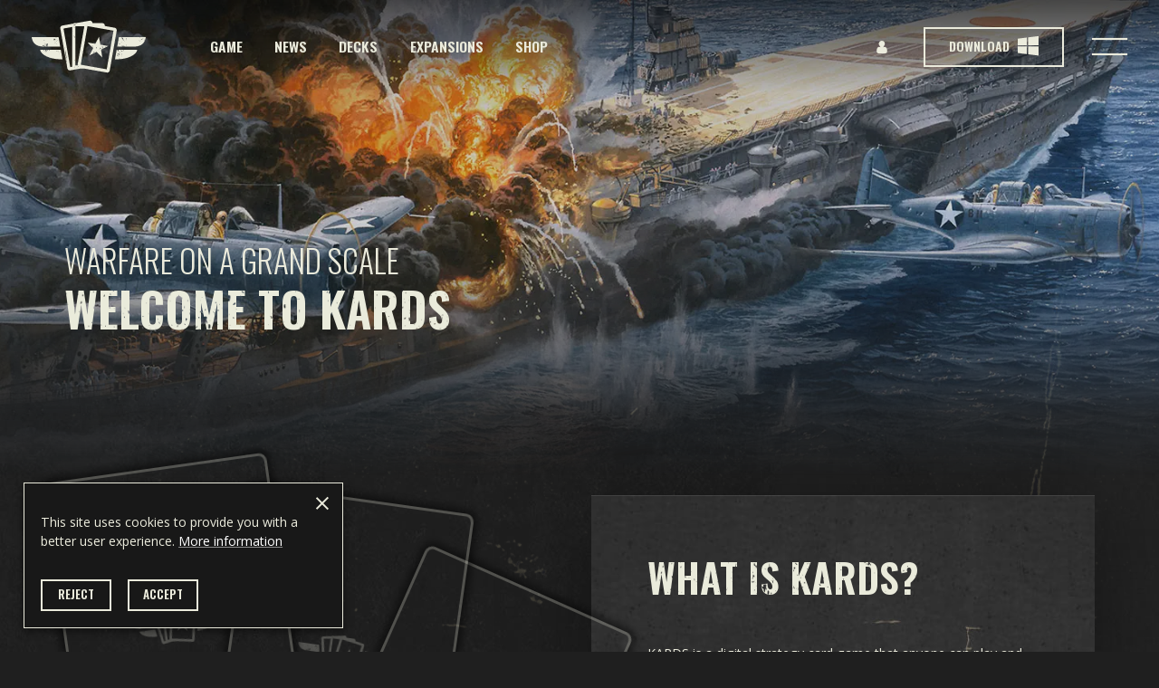

--- FILE ---
content_type: text/html; charset=utf-8
request_url: https://www.kards.com/what-is-kards
body_size: 39091
content:
<!DOCTYPE html><html lang="en"><head><meta charSet="utf-8"/><meta name="viewport" content="width=device-width, initial-scale=1"/><link rel="preload" as="image" imageSrcSet="/_next/image?url=https%3A%2F%2Fwww.datocms-assets.com%2F120590%2F1709850534-c88a32b5-321f-4112-ad90-10a8d3a2b072_kards-game_banner-16.jpg&amp;w=640&amp;q=75 640w, /_next/image?url=https%3A%2F%2Fwww.datocms-assets.com%2F120590%2F1709850534-c88a32b5-321f-4112-ad90-10a8d3a2b072_kards-game_banner-16.jpg&amp;w=750&amp;q=75 750w, /_next/image?url=https%3A%2F%2Fwww.datocms-assets.com%2F120590%2F1709850534-c88a32b5-321f-4112-ad90-10a8d3a2b072_kards-game_banner-16.jpg&amp;w=828&amp;q=75 828w, /_next/image?url=https%3A%2F%2Fwww.datocms-assets.com%2F120590%2F1709850534-c88a32b5-321f-4112-ad90-10a8d3a2b072_kards-game_banner-16.jpg&amp;w=1080&amp;q=75 1080w, /_next/image?url=https%3A%2F%2Fwww.datocms-assets.com%2F120590%2F1709850534-c88a32b5-321f-4112-ad90-10a8d3a2b072_kards-game_banner-16.jpg&amp;w=1200&amp;q=75 1200w, /_next/image?url=https%3A%2F%2Fwww.datocms-assets.com%2F120590%2F1709850534-c88a32b5-321f-4112-ad90-10a8d3a2b072_kards-game_banner-16.jpg&amp;w=1920&amp;q=75 1920w, /_next/image?url=https%3A%2F%2Fwww.datocms-assets.com%2F120590%2F1709850534-c88a32b5-321f-4112-ad90-10a8d3a2b072_kards-game_banner-16.jpg&amp;w=2048&amp;q=75 2048w, /_next/image?url=https%3A%2F%2Fwww.datocms-assets.com%2F120590%2F1709850534-c88a32b5-321f-4112-ad90-10a8d3a2b072_kards-game_banner-16.jpg&amp;w=3840&amp;q=75 3840w" imageSizes="100vw" fetchPriority="high"/><link rel="preload" as="image" href="/static/images/logo1939.png"/><link rel="stylesheet" href="/_next/static/css/8e9b4f16d6f35094.css" data-precedence="next"/><link rel="stylesheet" href="/_next/static/css/2e9dc6dd6867e989.css" data-precedence="next"/><link rel="stylesheet" href="/_next/static/css/886c02134cca3fb8.css" data-precedence="next"/><link rel="stylesheet" href="/_next/static/css/ccc93e6814618303.css" data-precedence="next"/><link rel="stylesheet" href="/_next/static/css/6788448177ca6ae5.css" data-precedence="next"/><link rel="stylesheet" href="/_next/static/css/1ae93c6ab0f734c1.css" data-precedence="next"/><link rel="stylesheet" href="/_next/static/css/a28b9986d56b9377.css" data-precedence="next"/><link rel="stylesheet" href="/_next/static/css/8d35bb02e2aca794.css" data-precedence="next"/><link rel="stylesheet" href="/_next/static/css/57a336059f03f5a7.css" data-precedence="next"/><link rel="preload" as="script" fetchPriority="low" href="/_next/static/chunks/webpack-71fde79c980861e1.js"/><script src="/_next/static/chunks/1dd3208c-f032f5a5e3dc6d9e.js" async=""></script><script src="/_next/static/chunks/9997-e0c8fdec578ed294.js" async=""></script><script src="/_next/static/chunks/main-app-e6783b692b9410aa.js" async=""></script><script src="/_next/static/chunks/25c8a87d-f2e2f28b65e346a7.js" async=""></script><script src="/_next/static/chunks/7660-606022073ff88336.js" async=""></script><script src="/_next/static/chunks/5504-72b6feae18850112.js" async=""></script><script src="/_next/static/chunks/8983-f13eb9378acc9cb2.js" async=""></script><script src="/_next/static/chunks/1342-a07c11e24296aa47.js" async=""></script><script src="/_next/static/chunks/5136-0cf77605b4beea6d.js" async=""></script><script src="/_next/static/chunks/4102-51e2afa78c1221ab.js" async=""></script><script src="/_next/static/chunks/6017-313ac4f4265d3b6f.js" async=""></script><script src="/_next/static/chunks/9793-61ddaa9e2e9c449f.js" async=""></script><script src="/_next/static/chunks/6030-2db06b645fadddc0.js" async=""></script><script src="/_next/static/chunks/9372-98707ab9203bc8f6.js" async=""></script><script src="/_next/static/chunks/4728-a62fedc96e6eb568.js" async=""></script><script src="/_next/static/chunks/2800-be4ef3eec938c1dc.js" async=""></script><script src="/_next/static/chunks/2840-5c1d68961dc93c02.js" async=""></script><script src="/_next/static/chunks/25-68ba2f108ecf2a78.js" async=""></script><script src="/_next/static/chunks/5776-0aa8583c2786b9a9.js" async=""></script><script src="/_next/static/chunks/app/(decks)/%5Blocale%5D/layout-7abeea8a7971cfef.js" async=""></script><script src="/_next/static/chunks/app/layout-4c10a1c0c34dc5fa.js" async=""></script><script src="/_next/static/chunks/4819-d468a7b27830ab81.js" async=""></script><script src="/_next/static/chunks/1739-75b654c1144570a9.js" async=""></script><script src="/_next/static/chunks/8484-29c0c34f6bc5f8a5.js" async=""></script><script src="/_next/static/chunks/5269-b9195d3a2db5a72f.js" async=""></script><script src="/_next/static/chunks/9726-4c2d5c2619426c86.js" async=""></script><script src="/_next/static/chunks/7609-b5d11e78c97db14c.js" async=""></script><script src="/_next/static/chunks/800-bcbebf8993e2876d.js" async=""></script><script src="/_next/static/chunks/5293-0c9dc6fb8b40e1c0.js" async=""></script><script src="/_next/static/chunks/3020-f2c07baadb4a4bcd.js" async=""></script><script src="/_next/static/chunks/7458-525c200961911d0e.js" async=""></script><script src="/_next/static/chunks/3310-8c277c97f13005c4.js" async=""></script><script src="/_next/static/chunks/5666-68a7ea58a6c6164e.js" async=""></script><script src="/_next/static/chunks/7421-06ad45a01c5b995a.js" async=""></script><script src="/_next/static/chunks/7149-bd845a338c5417bd.js" async=""></script><script src="/_next/static/chunks/app/(main)/%5Blocale%5D/%5BpageSlug%5D/page-b9f0fdb73fd8b5c0.js" async=""></script><script src="/_next/static/chunks/app/(legacy)/%5Blocale%5D/layout-67987fd26a7e8861.js" async=""></script><script src="/_next/static/chunks/app/(main)/%5Blocale%5D/not-found-a9501df6c5898787.js" async=""></script><script src="/_next/static/chunks/app/(main)/%5Blocale%5D/layout-ca63b05f0b1421cd.js" async=""></script><link rel="preload" href="https://www.googletagmanager.com/gtm.js?id=GTM-P8FTJSB" as="script"/><title>Welcome to Kards | KARDS: The WWII Card Game</title><meta property="og:title" content="Welcome to Kards | KARDS: The WWII Card Game"/><meta property="og:site_name" content="KARDS - The WWII Collectible Card Game"/><meta property="og:locale" content="en"/><meta property="og:image" content="https://www.datocms-assets.com/120590/1709850534-c88a32b5-321f-4112-ad90-10a8d3a2b072_kards-game_banner-16.jpg"/><meta property="og:image:alt" content="Welcome to Kards"/><meta property="og:locale:alternate" content="en"/><meta property="og:locale:alternate" content="zh_Hans"/><meta property="og:locale:alternate" content="zh_Hant"/><meta property="og:locale:alternate" content="fr"/><meta property="og:locale:alternate" content="de"/><meta property="og:locale:alternate" content="it"/><meta property="og:locale:alternate" content="ko"/><meta property="og:locale:alternate" content="pl"/><meta property="og:locale:alternate" content="pt"/><meta property="og:locale:alternate" content="ru"/><meta property="og:locale:alternate" content="es"/><meta property="og:locale:alternate" content="ja"/><meta property="og:type" content="website"/><meta name="twitter:card" content="summary_large_image"/><meta name="twitter:title" content="Welcome to Kards | KARDS: The WWII Card Game"/><meta name="twitter:image" content="https://www.datocms-assets.com/120590/1709850534-c88a32b5-321f-4112-ad90-10a8d3a2b072_kards-game_banner-16.jpg"/><meta name="twitter:image:alt" content="Welcome to Kards"/><link rel="icon" href="/favicon.ico" type="image/x-icon" sizes="48x48"/><script>(self.__next_s=self.__next_s||[]).push([0,{"children":"\n          window.dataLayer = window.dataLayer || [];\n          function gtag(){dataLayer.push(arguments);}\n\n          gtag('consent', 'default', {\n            ad_storage: 'denied',\n            analytics_storage: 'denied',\n            ad_user_data: 'denied',\n            ad_personalization: 'denied',\n            wait_for_update: 500\n          });\n        ","id":"consent-defaults"}])</script><script src="/_next/static/chunks/polyfills-c67a75d1b6f99dc8.js" noModule=""></script></head><body><div class="Header_header___875_ Header_sticky__B2FgT"><div class="Header_header__main__x2fkv"><div class="Header_header__container__right__Wy5t1"><div class="Header_header__content__183Au"><div class="Header_header__left__VVdWw"><div class="Header_header__logoWrap__BmPR4"><a class="Header_header__logo__zjFeK" aria-label="Kards" href="/"><svg xmlns="http://www.w3.org/2000/svg" width="143" height="65" viewBox="0 0 143 65" alt="Logo"><path fill="#EBEBDC" d="M15.076 32.568c0-.237.286-.356.875-.356 0-.17-.118-.288-.354-.305 0-.203.118-.322.354-.356.521.44.942.66 1.228.66v.17h-.168c-.169 0-.404-.101-.707-.305v.305c.151.085.286.153.42.22h1.7c0-.355-.067-.592-.168-.711h.353c0 .22.067.457.202.712h16.994l-.169-.932h-.454v-.136c.101 0 .236-.034.42-.118l-1.884-10.777H0c.993 6.473 4.021 11.607 15.193 11.946-.033-.017-.084-.017-.117-.017Zm.706-2.525h-.168v-.305h.168v.305Zm1.06 1.847-.353-.17c.118-.17.168-.406.168-.711h.354c0 .119-.068.17-.169.17 0 .237.118.355.354.355-.017.237-.135.356-.354.356Zm12.502-3.236c-.202 0-.32-.12-.354-.356v-.136h.354l.353.136c0 .237-.118.356-.353.356Zm.875-3.542v-.305h.353c0 .203-.118.305-.353.305Zm.538-.983h-.522v-.356h.169c.235.017.353.136.353.356Zm-.353-1.016v-.356h.168v.356h-.168Zm4.744 9.099h.169v.305h-.169v-.305Zm-.874-2.355h.168v.305h-.168v-.305Zm-.875-1.678h.353v.136h-.353v-.136Zm-.539-.678h-.353v-.17h.353v.17Zm-.69-3.185h.354v.305h-.354v-.305Zm-.538-1.373v.356c-.202 0-.32-.12-.353-.356h.353Zm-.353 2.39h.353v.49h-.353v-.49Zm0 3.32h.168v.306h-.168v-.306Zm-.169-2.524h-.353v-.136h.353v.136Zm-1.228-5.05c.168 0 .404-.101.707-.305h.168c0 .153.05.322.168.525v.306c-.353-.17-.521-.356-.521-.526-.118 0-.169.068-.169.22h-.353v-.22Zm0 6.253c-.353-.17-.522-.356-.522-.525.118 0 .287-.051.522-.17v.695Zm-.538-3.016h.353v.305c-.202 0-.32-.102-.353-.305Zm-1.75-.661c.353 0 .521-.34.521-1.017.118 0 .169.05.169.136.117 0 .286-.051.521-.136.118.322.404.49.875.49 0 .154-.404.493-1.228 1.018v.492h.353v.17l-.168.846c-.202 0-.32-.101-.353-.305h.353v-.22l-.522-.983.169-.356c-.118 0-.169-.05-.169-.135-.201 0-.32.1-.353.305l.168.356c-.117 0-.168.05-.168.135l-.521-.305v-.356l-.169-.305c.101-.017.286.05.522.17Zm-6.36 1.152h.168v.356h-.168v-.356Zm-.522 7.76h-.168a1.365 1.365 0 0 0-.707-.17v-.17h.354c.235.12.403.17.521.17v.17Zm-1.767-3.863c.118 0 .169.05.169.136l.521-.305h.169c0 .17.117.457.353.847-.236.119-.404.17-.522.17v.17c.169.32.354.49.522.49 0 .12-.067.17-.168.17 0 .203.168.305.521.305l-.168.305c-.942.356-1.413.593-1.413.712l-.875-.526.706-1.152-.353-.17c.37-.474.538-.864.538-1.152Zm-.706 1.813h-.354v-.135h.354v.135Zm-.707-1.321h.522v.17h-.522v-.17Zm.185 1.813c-.117 0-.168.135-.168.407h-.168c0-.39-.068-.678-.169-.882l-.353.17h-.168v-.661c.488 0 .841.322 1.026.966Zm-1.06-2h-.521v-.17h.521v.17Zm-.168-.66c-.202 0-.32-.102-.353-.305h.353v.305Zm-.538-4.525.168.356c-.387.204-.74.305-1.06.305l-.168-.305c.387-.237.74-.356 1.06-.356Zm-2.289 8.252h-.353c.27-.56.74-1.084 1.413-1.56 0 .17.286.408.875.662-.168.356-.353.526-.521.526l-.354-.17c0 .068-.353.237-1.06.542Zm6.579 4.304c0 .56-.42.898-1.228 1.017 0-.12-.118-.17-.353-.17.235-.338.387-.61.47-.847h-.857l-.135.848c0 .237.235.355.707.355v.492l-.169.847h-.353c0-.118.05-.288.168-.491l-.168-.356h.168c0-.17-.117-.288-.353-.305-.202 0-.32.1-.353.305v.356l.168.305H17.6c0-.12-.068-.288-.169-.492l.169-.305c-.236-.508-.354-.864-.354-1.067h.354v-.305h-.354v-.17h-2.288c0 .27.303.424.875.492v.17c-.27 0-.505.067-.707.169a2.333 2.333 0 0 1-.488-.848H10.55c1.076 6.71 12.67 11.98 25.473 11.98h2.558l-2.103-11.98H20.241Zm-4.055 2.034v-.492h.169c0 .085.05.255.168.492h-.337Zm1.06 1.32h-.168c0-.168.118-.287.353-.354h.169c0 .237-.118.355-.354.355Zm2.642-1.015h-.168v-.492h.168v.492Zm2.81-1.508h-.522c0-.238-.118-.356-.353-.356 0-.17.117-.288.353-.305.353.17.522.339.522.49v.17Zm9.085 2.796h-.622v-.17h.622v.17Zm.169-1.424c-.118 0-.169-.05-.169-.17-.32 0-.588.069-.79.17h-.22v-.17c.236 0 .573-.17 1.01-.524.27 0 .404.118.404.355l-.235.339Zm1.413-1.05h.623v.355c-.27-.118-.471-.17-.623-.17v-.185Zm1.01 3.71h-.404v-.17h.404v.17Zm0-1.592h-.623v-.356c.27.118.471.17.623.17v.186Zm107.582-14.93c.488-1.27.807-2.642 1.026-4.082h-33.685l-2.103 11.98h19.35c9.456 0 13.51-3.17 15.344-7.71h-.252v-.17h.32v-.017Zm-23.926-.981h.404v.525c-.236 0-.37-.12-.404-.356v-.17Zm-1.8 1.592h.403v.17h-.403v-.17Zm.387 6.033v.17h-.404v-.17h.404Zm-.791-5.321h.404v.17h-.404v-.17Zm-3.214-4.778c.151 0 .353-.051.623-.17.202.356.403.526.572.526l.403-.17c.202 1.305.623 1.949 1.229 1.949v.17h-.219l-1.01-.357-.403.17c0-.475-.185-.712-.572-.712 0-.12.05-.17.168-.17 0-.287-.269-.474-.791-.525v-.711Zm1.817 2.999h-.404v-.17c.27 0 .404-.118.404-.355h.404l.623.355c0 .238-.135.356-.404.356h-.404v-.356c-.151 0-.219.05-.219.17Zm-5.821 7.98h-.219c-.387-.17-.572-.355-.572-.524v-.17h.168c.404.17.623.356.623.525v.169Zm.185-7.624h.841v.356h-.841v-.356Zm1.009 4.795h-.791v-.525h.169c.286.118.504.17.622.17v.355Zm1.01 0h-.219c-.269 0-.404-.12-.404-.356l.404-.17.219.357v.169Zm.622-1.78v-.355h.404c-.017.237-.151.355-.404.355Zm.572-.88h.219l.791.17v.169h-.168l-.842-.17v-.17Zm3.82 5.134c-.404.17-.623.356-.623.525-1.733-.203-2.591-.44-2.591-.711.438 0 .774-.051 1.01-.17 2.136.085 3.213.39 3.213.88-.673-.067-1.009-.253-1.009-.524Zm2.204-7.083h.404v.17h-.404v-.17Zm.622 6.914h-.218v-.526h.218v.526Zm0-1.271v.034h-.387v-.17c0-.203.135-.322.404-.356v.492h-.017Zm0-7.422v.525h-.218l-.404-1.423c.151 0 .219-.051.219-.17l.403.17c0 .118-.067.17-.218.17l.218.728Zm17.129-1.678h.404c0 .238-.135.356-.404.356h-.404c.017-.203.151-.322.404-.356Zm-.791 2.83h-.387v-.17h.404v.17h-.017Zm.219 1.237v-.17c.404 0 .74-.05.976-.17l.218.357h-1.194v-.017Zm2.826-1.406-1.009.17v-.357h1.009v.187Zm.959-.543h-1.8c0-.203.135-.322.404-.355l.437.169.169-.356c.235.119.572.17 1.009.17l-.219.372Zm.236-.88h-.404c0-.204.135-.323.404-.357v.357Zm.168 0v-.357c.286 0 .438.12.438.356h-.438Zm1.414 2.49h-.169v-.525h.169l.403.17c-.016.237-.151.355-.403.355Zm.218-.898c-.235 0-.37-.12-.403-.356h.168c.269 0 .404.119.404.356h-.169Zm-32.069 12.64c-.269.95-.522 1.424-.791 1.424h-.168a1.147 1.147 0 0 0-.219-.711h.219c-.252-.255-.505-.627-.774-1.153h-.724l-2.103 11.98h2.558c12.804 0 24.397-5.27 25.474-11.98h-24.397c.286.288.588.44.925.44Zm-2.204 6.559h-.404v-.17h.404v.17Zm0-3.372h-.404v-.356h.387v.355h.017Zm1.009.88c.27 0 .404.12.404.356l1.01-.17h.218v1.424h-.841l.219-.355v-.526h-1.01c-.235 0-.37-.118-.403-.355 0-.22.134-.341.403-.374Zm-.403 1.966c.319.237.588.356.79.356v.356c-.272.002-.541.06-.79.17l-.404-.882h.404Zm0 1.237v-.17h.79c0 .17.27.407.791.712-.084-.017-.606-.186-1.581-.542Zm2.035.712h.404v.17h-.404v-.17Zm.573 2.118h-.404v-.356h.404v.356Zm1.396-.17c0 .238-.135.356-.404.356v-.525h.404v.169Zm.791-2.66h.437v.356c-.218 0-.37-.12-.437-.356Zm.841 1.424h-.404v-.17H113v.17Zm0-2.491h-.404c-.235 0-.387-.12-.437-.356H113v.356Zm0-1.237h-.219l-.403-.17c.269-.288.403-.525.403-.711H113v.88Zm1.986-4.965h.218v.88l-1.009.17h-.219c.673-.44 1.01-.796 1.01-1.05Zm-2.205 1.237v-.356h.791v.17c0 .237-.134.355-.404.355h-1.009v-.355l.437.169h.185v.017Zm-1.009-1.237h.404v.525c-.236 0-.37-.118-.404-.356v-.17Zm-.572 2.66c.319.237.589.356.791.356v.17h-.219c-.269-.12-.454-.17-.572-.17v-.356Zm-.404 1.068h.404v.17h-.404v-.17Zm0 2.66h.404v.17h-.404v-.17Zm-.606.339h-.218c-.236 0-.371-.12-.404-.356v-.356h.791l-.169.712Zm-.791-4.253.169.356-.404.17h-.219v-.17c.067-.238.219-.356.454-.356ZM94.24 64.965a2.988 2.988 0 0 0 2.288-.507 3.076 3.076 0 0 0 1.262-1.983l8.766-50.02a3.108 3.108 0 0 0-.505-2.305 3.046 3.046 0 0 0-1.969-1.27L91.665 6.675v-.542c0-1.694-1.363-3.084-3.062-3.084H76.219l-.084-.508C75.85.864 74.251-.254 72.602.05l-16.91 3h-1.867c-.724 0-1.38.253-1.902.677L38.345 6.134a2.991 2.991 0 0 0-1.968 1.27 3.03 3.03 0 0 0-.505 2.305l1.918 10.947 2.103 11.98.673 3.863 2.103 11.98 1.313 7.473h.168l.05.355h-.15l.605 3.457a3.068 3.068 0 0 0 3.012 2.542c.168 0 .353-.017.538-.051l9.27-1.644h.051l2.776-.491v-.034h.169l.202-.034h5.62l27.947 4.914Zm-45.917-6.777L39.859 9.845l10.904-1.932v49.004c0 .288.033.56.117.83l-2.557.44ZM44.268 54.8l-.354.05.135-.88.168-.05.05.88h.001Zm-1.279-9.49h-.353l-.05-.71c.201.118.504.169.925.135.033.119-.034.17-.169.17.034.237.169.355.404.355-.118.17-.168.526-.134 1.068-.32-.237-.572-.34-.74-.305l.168-.356-.05-.356h-.001Zm-1.682-13.436h.168l.05.712h-.168l-.05-.712Zm1.632 12.54c-.202 0-.337-.12-.404-.357l-.05-.525.79.136v.355c.05.238-.067.373-.336.39Zm.134-1.102c-.202.034-.488-.373-.841-1.203.168-.356.37-.526.572-.526l.168-.05.27 1.237c.016.135-.051.305-.169.542Zm-.303-1.898c-.235-.12-.42-.17-.572-.17v-.355l.135-1.237h.353c.034.474.169.864.438 1.203-.236 0-.354.203-.354.559Zm-.084-1.966-.79-.305c.117-.237.168-.491.168-.745h.353l.27.88-.001.17Zm-.622-1.237-.05-.711h.352l.051.71h-.353Zm-.084-.88v-.357h.168l.05.356h-.218Zm.084-2.136-.169.05-.05-.355.219-.05v.355Zm-.438-1.186-.05-.881h.168c0 .119.067.288.219.49.017.22-.101.357-.337.39Zm2.238 13.386c0 .238-.118.356-.353.356l-.05-.355.403-.001ZM56.029 6.982h9.96l-8.311 47.445c.067.05.117.153.117.289h-.15l-.102.61c-.05.254-.05.508-.033.745h-2.827v-1.237h-.05v-.491h.05V6.98h1.346v.002Zm-.64-1.372v-.17c.236 0 .354.119.354.356v.17c-.202 0-.32-.12-.354-.356Zm33.332 54.375L77.683 58.02l-2.995-.526-5.62-1-2.456-.44-3.163-.56-1.952-.338 8.43-48.19.033-.17.909.17 2.12.372 2.036.356 2.036.356 10.65 1.898 1.952.339 1.952.338 10.903 1.932L94.055 60.9l-5.334-.915ZM52.226 18.47c.219.102.37.17.488.17h.034v.355h-.522v-.525Zm-.353-5.643c0-.203.118-.322.353-.356v.526l-.353-.17Zm.522 3.016v-.355h.168v.355h-.168Zm.185 4.22h.168v.355h-.168v-.355Zm.168-11.658.168-.661h.168v.17c.017.32-.1.49-.336.49Zm1.06 11.47c0 .357.118.526.353.526l-.168.712h-.353c0-.118-.068-.288-.169-.525l.169-.712h.168ZM53.623 8.27v-.356h.168v.356h-.168Zm.707 3.152v.17h-.354v-.17h.354Zm-.354-2.847V8.27c.236 0 .354.102.354.305h-.354Zm.286 41.38v.169c-.353-.17-.521-.34-.521-.492v-.17h.353c0 .136.05.289.168.492Zm2.995 6.574v-.356h.168v.356h-.168Zm.353-.712v-.305h.522v.17c-.1 0-.286.05-.522.135Zm-3.348 2.22v-.356h.353v1.016c-.201 0-.32-.101-.353-.304v-.356Zm3.533-.187c.06-.107.127-.209.202-.305.101-.118.22-.186.32-.186v.796l-.219-.135-.303-.17Zm-.891.543c.117 0 .286-.068.521-.22v.525h-.168a.465.465 0 0 1-.219-.051.373.373 0 0 1-.134-.254Zm21.57 2.61v-.357h.353c0 .237-.117.357-.353.357ZM55.861 5.015l-.825.152v.27h-.168v-.236l-.354.05v.357h-.353V5.32l-.353.067v.407h-.168a.56.56 0 0 0-.101-.356l-.808.153v-.288c0-.153.118-.271.27-.271h.117v-.288c.219 0 .32.1.353.288h.135l.219-.12v.12h.437a.5.5 0 0 1 .27-.12v.12h1.329v-.017ZM43.04 46.19l.05.356h-.168l-.05-.356h.168Zm-.101 1.424-.05-.356c0-.203.117-.34.352-.407l.05.356c0 .237-.117.373-.352.407Zm.437 1.016h.168l.404.17c-.118.203-.168.44-.168.712h-.354l-.05-.882ZM44 49.868v.17h-.354v-.17H44Zm-.438 2.305-.084-1.424.168-.355.404.17-.303 1.592h-.185v.017Zm.353 3.016v-.17l.354-.05.05.17-.404.05Zm18.626 4.524h-.168v-.34h.168v.34Z"></path><path fill="#EBEBDC" d="m91.649 30.992-1.953-.34-1.951-.338-1.717-.288-1.53-9.048-.136-.882-3.835 7.473-.724 1.39-1.06-.153-2.035-.34-6.647-1.134 5.384 5.558v-.136l.876.17v-.407h.403v.22c0 .542-.135.898-.404 1.034l.674.695-.926 1.813-3.752 7.303 6.495-3.27.773-.39 1.043-.525.775-.39.016.017 1.363 1.406.016.017 4.965 5.117.707.729-.707-4.897-.74-5.185.74-.373.909-.457 1.042-.526 1.952-.982 4.274-2.152-4.29-.73Zm-15.7.949c-.234-.034-.352-.153-.352-.356l.353-.22c.236 0 .354.135.354.406l-.355.17Zm-.116 6.642-.05-.356h.166l.05.356h-.166Zm2.64.932-.352-.17-.404.22.27.882v.17c-.32 0-.59-.356-.791-1.068.117 0 .235-.17.353-.525l.353.17.168-.052.404-.17v.543Zm-.133-1.27v-.17h.403v.17h-.403Zm2.944-6.66v.577h-.169v-.577h.169Zm-2.053-1.678v.526h-.168l-.05-.526h.218Zm2.22 4.914c-.15 0-.402-.322-.74-.982.151-.204.22-.458.22-.746h.168c.201.424.387.712.522.847.067.085.133.119.184.119v.356c-.034 0-.067 0-.1.017-.168.034-.253.169-.253.389Zm3.064 1.068-.354-.17v-.711h.168c0 .288.118.593.354.88h-.169Zm1.766-.187-.876-.711c0-.12.05-.288.17-.525 0-.12-.118-.17-.354-.17v-.356h.353c0 .17.236.475.707.88v.882Zm.706 2.49h-.352v-.354h.352v.355Zm.523-3.015h-.17c-.234 0-.353-.118-.353-.356l-.352.17c0-.12-.068-.288-.17-.525v-.356h.17c0 .237.286.525.875.88v.187Zm.89-3.1h.876c.202 0 .32.118.353.355v.17c-.27 0-.505-.051-.707-.17-.236 0-.352.17-.352.526h-.354c.118-.204.185-.491.185-.881Zm.69 2.744c-.117 0-.168-.05-.168-.17l-.352.17v-.525l.168-.356c-.118 0-.168-.05-.168-.17-.118 0-.17.069-.17.17-.234 0-.353-.118-.353-.356.237 0 .59-.118 1.06-.355 0 .525.05.88.169 1.067-.117 0-.185.17-.185.525Zm.606-1.406c-.05.05-.135.068-.251.068v-.525l.252.118.1.05c0 .137-.034.238-.1.289Zm.64-.457h-.353c0-.204.117-.322.352-.356l.002.356Zm1.75-.882h-.17v-.355h.17v.355Zm.438.187c-.034 0-.068-.017-.085-.017l.085-.17.084-.17c.202 0 .32.12.352.357v.17a1.199 1.199 0 0 0-.436-.17Z"></path></svg></a></div><div class="Header_header__navigation__0cD_Q"><ul><li><a spread="[object Object]" href="/what-is-kards">Game</a></li><li><a spread="[object Object]" href="/news">News</a></li><li><a spread="[object Object]" href="/decks">Decks</a></li><li><a spread="[object Object]" href="/expansions">Expansions</a></li><li><a spread="[object Object]" href="/shop">Shop</a></li></ul></div></div></div></div></div><div class="Header_header__sticky__S6ag3"><div class="Header_header__container__left__Xk4Uo"><div class="Header_header__content__183Au"><div class="Header_header__user__ve4OT"><div><div class="User_user__EDQGf"></div></div></div><div class="Header_header__button__mgiTK"><a class="Button_button__7Vc2q Button_small__gqix3" href="/download"><span class="Button_button__loading__tj0Ui"></span><span class="Button_button__text__Cz5zh">Download<span class="Button_button__icon__oZjpG"><svg xmlns="http://www.w3.org/2000/svg" viewBox="0 0 512 512"><polygon points="0,80 0,240 224,240 224,52" fill="currentColor"></polygon><polygon points="256,48 256,240 512,240 512,16" fill="currentColor"></polygon><polygon points="256,272 256,464 512,496 512,272" fill="currentColor"></polygon><polygon points="0,272 0,432 224,460 224,272" fill="currentColor"></polygon></svg></span></span></a></div><button class="Header_header__hamburger__bxks8" aria-label="Toggle navigation"><span class="Header_header__lines__7XIgn"></span></button></div></div></div></div><div class="PageLayout_pageLayout__7JHX4"><div class="PageLayout_pageLayout__body__YGxBy"><main><div class="Layout_layout__Ip4W5"><div><div class="Hero_hero__njbMM"><div class="Hero_hero__image__M84id"><img alt="" fetchPriority="high" width="1920" height="610" decoding="async" data-nimg="1" class="Hero_hero__img__cBkxX" style="color:transparent" sizes="100vw" srcSet="/_next/image?url=https%3A%2F%2Fwww.datocms-assets.com%2F120590%2F1709850534-c88a32b5-321f-4112-ad90-10a8d3a2b072_kards-game_banner-16.jpg&amp;w=640&amp;q=75 640w, /_next/image?url=https%3A%2F%2Fwww.datocms-assets.com%2F120590%2F1709850534-c88a32b5-321f-4112-ad90-10a8d3a2b072_kards-game_banner-16.jpg&amp;w=750&amp;q=75 750w, /_next/image?url=https%3A%2F%2Fwww.datocms-assets.com%2F120590%2F1709850534-c88a32b5-321f-4112-ad90-10a8d3a2b072_kards-game_banner-16.jpg&amp;w=828&amp;q=75 828w, /_next/image?url=https%3A%2F%2Fwww.datocms-assets.com%2F120590%2F1709850534-c88a32b5-321f-4112-ad90-10a8d3a2b072_kards-game_banner-16.jpg&amp;w=1080&amp;q=75 1080w, /_next/image?url=https%3A%2F%2Fwww.datocms-assets.com%2F120590%2F1709850534-c88a32b5-321f-4112-ad90-10a8d3a2b072_kards-game_banner-16.jpg&amp;w=1200&amp;q=75 1200w, /_next/image?url=https%3A%2F%2Fwww.datocms-assets.com%2F120590%2F1709850534-c88a32b5-321f-4112-ad90-10a8d3a2b072_kards-game_banner-16.jpg&amp;w=1920&amp;q=75 1920w, /_next/image?url=https%3A%2F%2Fwww.datocms-assets.com%2F120590%2F1709850534-c88a32b5-321f-4112-ad90-10a8d3a2b072_kards-game_banner-16.jpg&amp;w=2048&amp;q=75 2048w, /_next/image?url=https%3A%2F%2Fwww.datocms-assets.com%2F120590%2F1709850534-c88a32b5-321f-4112-ad90-10a8d3a2b072_kards-game_banner-16.jpg&amp;w=3840&amp;q=75 3840w" src="/_next/image?url=https%3A%2F%2Fwww.datocms-assets.com%2F120590%2F1709850534-c88a32b5-321f-4112-ad90-10a8d3a2b072_kards-game_banner-16.jpg&amp;w=3840&amp;q=75"/></div><div class="Hero_hero__container__qcbpG"><div class="Hero_hero__content__XPEV9"><div class="Hero_hero__text__L7wZo"><h1 class="Hero_hero__title__Np1AF">Welcome to Kards</h1><p class="Hero_hero__tagline__n8GKk">Warfare on a grand scale</p></div></div></div></div></div><div class="Layout_layout__container__W1g8s"><div class="ImageBlock_block__2z4at ImageBlock_behind__r4ZPt ImageBlock_top__kGstN ImageBlock_reverse__nDSFP ImageBlock_box__dSGJq ImageBlock_relative__WorPC"><div class="ImageBlock_block__segment__SkQ1P"><div class="ImageBlock_block__container__aKYa3"><div class="ImageBlock_block__row__j4egy"><div class="ImageBlock_block__col__gQgsF"><div class="ImageBlock_block__layout__ZgEZN"><div class="ImageBlock_block__contentCol__pYH_w"><div class="Fade_fade__tEu5H"><div class="ImageBlock_block__content__aJdqd"><div class="Fade_fade__tEu5H"><h3 class="ImageBlock_block__title__lobvY">What is Kards?</h3></div><div class="Fade_fade__tEu5H"><div class="ImageBlock_block__row__j4egy"><div class="ImageBlock_block__text__oaAMo"><div class="ImageBlock_block__copy__S9Hfq"><div class="RenderCopy_copy__RbEaA"><p>KARDS is a digital strategy card game that anyone can play and enjoy. KARDS combines traditional CCG gameplay with innovative mechanics inspired by classic strategy games and real battlefield tactics. Take command and challenge other players in grand-scale warfare on the ground, air, or seas.</p><p>KARDS is completely free to play where all features are available from the start. You can earn all cards through regular gameplay, daily missions and an extensive achievement system and thereby build up your card collection.</p></div></div></div></div></div></div></div></div><div class="ImageBlock_block__imageCol__SYdaV"><div class="Fade_fade__tEu5H"><div class="ImageBlock_block__image__8n3cc"><div class="CardFan_fan__XNK_F"><ul class="CardFan_fan__list__Ea4Az"><li class="CardFan_fan__item__snwGw"><div><div class="Card_card__Q_SiS Card_isLoading__ew_Bs"><div class="Card_card__inner___TsJG"><div class="Card_card__loading__BhKWl"></div></div></div></div></li><li class="CardFan_fan__item__snwGw"><div><div class="Card_card__Q_SiS Card_isLoading__ew_Bs"><div class="Card_card__inner___TsJG"><div class="Card_card__loading__BhKWl"></div></div></div></div></li><li class="CardFan_fan__item__snwGw"><div><div class="Card_card__Q_SiS Card_isLoading__ew_Bs"><div class="Card_card__inner___TsJG"><div class="Card_card__loading__BhKWl"></div></div></div></div></li></ul></div></div></div></div></div></div></div></div></div></div><div class="Text_text__FnR0Q Text_twocol__E443p"><div class="Text_text__segment__foRZa"><div class="Text_text__container__F5kXg"><div class="Text_text__row__OOEsH"><div class="Text_text__col__j3XPH"><div class="Text_text__header__zf5Ss"><h2 class="Text_text__title__NhQNp">Innovative game mechanics</h2><p class="Text_text__tagline__1OewI"></p></div><div class="RenderCopy_copy__RbEaA Text_text__copy__hvGtS"><p>KARDS blends familiar card game elements that make it easy to pick up with innovative mechanics that provide strategic depth and tactical diversity. As with any card game, you construct your decks and plan their strategy before heading to battle with the objective of taking out the opponent.</p><p>KARDS provides you with a familiar setting with the additional strategic layer to the battlefield with the <strong>frontline</strong> and its resource management. The frontline adds both the concepts of range and movement to the game which result in very tactical gameplay.</p><p>The innovative <strong>frontline </strong>mechanic<strong> </strong>allows you to better protect your support assets and takes the battle to your enemy. This creates a huge strategic element to how you play out your individual tactics as well as protect your headquarters.</p><p>Managing your forces is an important part of any military operation. In KARDS you need to carefully <strong>manage your resources</strong> (Kredits) between deploying new units, operating (moving/attacking with units) units already on the battlefield and giving orders to support your battle plans.</p></div></div></div></div></div></div><div class="ImageBlock_block__2z4at ImageBlock_behind__r4ZPt ImageBlock_top__kGstN ImageBlock_box__dSGJq ImageBlock_relative__WorPC"><div class="ImageBlock_block__segment__SkQ1P"><div class="ImageBlock_block__container__aKYa3"><div class="ImageBlock_block__row__j4egy"><div class="ImageBlock_block__col__gQgsF"><div class="ImageBlock_block__layout__ZgEZN"><div class="ImageBlock_block__contentCol__pYH_w"><div class="Fade_fade__tEu5H"><div class="ImageBlock_block__content__aJdqd"><div class="Fade_fade__tEu5H"><h3 class="ImageBlock_block__title__lobvY">The deck</h3></div><div class="Fade_fade__tEu5H"><div class="ImageBlock_block__row__j4egy"><div class="ImageBlock_block__text__oaAMo"><div class="ImageBlock_block__copy__S9Hfq"><div class="RenderCopy_copy__RbEaA"><p>Your deck is built on a combination of military units and orders to support your battle efforts. Depending on what you believe to be a winning strategy, you will craft your deck on a combination of units and supporting orders.</p><ul><li><p><strong>Infantry</strong>: Try to overrun your opponent with lighter and often cheaper units.</p></li><li><p><strong>Tanks</strong>: Blitz your opponent with heavily armored units that move faster than infantry.</p></li><li><p><strong>Artillery</strong>: Blast your opponent from the safety of your support line without being damaged in return. But defend your artillery units well, as they are weak on the defense.</p></li><li><p><strong>Aircraft</strong>: Achieve air superiority and wreak havoc from the sky, bombing or strafing any target you choose. But air units are usually expensive to deploy and operate.</p></li></ul></div></div></div></div></div></div></div></div><div class="ImageBlock_block__imageCol__SYdaV"><div class="Fade_fade__tEu5H"><div class="ImageBlock_block__image__8n3cc"><div class="CardFan_fan__XNK_F"><ul class="CardFan_fan__list__Ea4Az"><li class="CardFan_fan__item__snwGw"><div><div class="Card_card__Q_SiS Card_isLoading__ew_Bs"><div class="Card_card__inner___TsJG"><div class="Card_card__loading__BhKWl"></div></div></div></div></li><li class="CardFan_fan__item__snwGw"><div><div class="Card_card__Q_SiS Card_isLoading__ew_Bs"><div class="Card_card__inner___TsJG"><div class="Card_card__loading__BhKWl"></div></div></div></div></li><li class="CardFan_fan__item__snwGw"><div><div class="Card_card__Q_SiS Card_isLoading__ew_Bs"><div class="Card_card__inner___TsJG"><div class="Card_card__loading__BhKWl"></div></div></div></div></li></ul></div></div></div></div></div></div></div></div></div></div><div class="ImageBlock_block__2z4at ImageBlock_front__twTzb ImageBlock_bottom__g1bgk ImageBlock_reverse__nDSFP ImageBlock_box__dSGJq ImageBlock_relative__WorPC"><div class="ImageBlock_block__segment__SkQ1P"><div class="ImageBlock_block__container__aKYa3"><div class="ImageBlock_block__row__j4egy"><div class="ImageBlock_block__col__gQgsF"><div class="ImageBlock_block__layout__ZgEZN"><div class="ImageBlock_block__contentCol__pYH_w"><div class="Fade_fade__tEu5H"><div class="ImageBlock_block__content__aJdqd"><div class="Fade_fade__tEu5H"><h3 class="ImageBlock_block__title__lobvY">The major powers</h3></div><div class="Fade_fade__tEu5H"><div class="ImageBlock_block__row__j4egy"><div class="ImageBlock_block__text__oaAMo"><div class="ImageBlock_block__copy__S9Hfq"><div class="RenderCopy_copy__RbEaA"><p>Play as any of the major powers of World War II, each with their own set of unique strengths and weaknesses. It is up to you to forge the correct allegiance and craft the winning strategy.</p></div></div></div></div></div><div class="Fade_fade__tEu5H"><div class="ImageBlock_block__link__Au0pT"><a class="Button_button__7Vc2q" aria-label="The major powers" href="/nations"><span class="Button_button__loading__tj0Ui"></span><span class="Button_button__text__Cz5zh">Learn more</span></a></div></div></div></div></div><div class="ImageBlock_block__imageCol__SYdaV"><div class="Fade_fade__tEu5H"><div class="ImageBlock_block__image__8n3cc"><img alt="" loading="lazy" width="900" height="600" decoding="async" data-nimg="1" class="ImageBlock_block__img__VxKWa" style="color:transparent" sizes="(min-width: 1440px) 900px, (min-width: 60em) 700px, 100vw" srcSet="/_next/image?url=https%3A%2F%2Fwww.datocms-assets.com%2F120590%2F1709849902-c26abf10-44d1-4d26-b83a-ca07dc452c98_kards-game_artwork_normandy-fighter-sweep.jpg%3Fcrop%3Dfocalpoint%26fit%3Dcrop%26w%3D900&amp;w=640&amp;q=75 640w, /_next/image?url=https%3A%2F%2Fwww.datocms-assets.com%2F120590%2F1709849902-c26abf10-44d1-4d26-b83a-ca07dc452c98_kards-game_artwork_normandy-fighter-sweep.jpg%3Fcrop%3Dfocalpoint%26fit%3Dcrop%26w%3D900&amp;w=750&amp;q=75 750w, /_next/image?url=https%3A%2F%2Fwww.datocms-assets.com%2F120590%2F1709849902-c26abf10-44d1-4d26-b83a-ca07dc452c98_kards-game_artwork_normandy-fighter-sweep.jpg%3Fcrop%3Dfocalpoint%26fit%3Dcrop%26w%3D900&amp;w=828&amp;q=75 828w, /_next/image?url=https%3A%2F%2Fwww.datocms-assets.com%2F120590%2F1709849902-c26abf10-44d1-4d26-b83a-ca07dc452c98_kards-game_artwork_normandy-fighter-sweep.jpg%3Fcrop%3Dfocalpoint%26fit%3Dcrop%26w%3D900&amp;w=1080&amp;q=75 1080w, /_next/image?url=https%3A%2F%2Fwww.datocms-assets.com%2F120590%2F1709849902-c26abf10-44d1-4d26-b83a-ca07dc452c98_kards-game_artwork_normandy-fighter-sweep.jpg%3Fcrop%3Dfocalpoint%26fit%3Dcrop%26w%3D900&amp;w=1200&amp;q=75 1200w, /_next/image?url=https%3A%2F%2Fwww.datocms-assets.com%2F120590%2F1709849902-c26abf10-44d1-4d26-b83a-ca07dc452c98_kards-game_artwork_normandy-fighter-sweep.jpg%3Fcrop%3Dfocalpoint%26fit%3Dcrop%26w%3D900&amp;w=1920&amp;q=75 1920w, /_next/image?url=https%3A%2F%2Fwww.datocms-assets.com%2F120590%2F1709849902-c26abf10-44d1-4d26-b83a-ca07dc452c98_kards-game_artwork_normandy-fighter-sweep.jpg%3Fcrop%3Dfocalpoint%26fit%3Dcrop%26w%3D900&amp;w=2048&amp;q=75 2048w, /_next/image?url=https%3A%2F%2Fwww.datocms-assets.com%2F120590%2F1709849902-c26abf10-44d1-4d26-b83a-ca07dc452c98_kards-game_artwork_normandy-fighter-sweep.jpg%3Fcrop%3Dfocalpoint%26fit%3Dcrop%26w%3D900&amp;w=3840&amp;q=75 3840w" src="/_next/image?url=https%3A%2F%2Fwww.datocms-assets.com%2F120590%2F1709849902-c26abf10-44d1-4d26-b83a-ca07dc452c98_kards-game_artwork_normandy-fighter-sweep.jpg%3Fcrop%3Dfocalpoint%26fit%3Dcrop%26w%3D900&amp;w=3840&amp;q=75"/></div></div></div></div></div></div></div></div></div><div class="ImageBlock_block__2z4at ImageBlock_behind__r4ZPt ImageBlock_top__kGstN ImageBlock_box__dSGJq ImageBlock_relative__WorPC"><div class="ImageBlock_block__segment__SkQ1P"><div class="ImageBlock_block__container__aKYa3"><div class="ImageBlock_block__row__j4egy"><div class="ImageBlock_block__col__gQgsF"><div class="ImageBlock_block__layout__ZgEZN"><div class="ImageBlock_block__contentCol__pYH_w"><div class="Fade_fade__tEu5H"><div class="ImageBlock_block__content__aJdqd"><div class="Fade_fade__tEu5H"><h3 class="ImageBlock_block__title__lobvY">How to play</h3></div><div class="Fade_fade__tEu5H"><div class="ImageBlock_block__row__j4egy"><div class="ImageBlock_block__text__oaAMo"><div class="ImageBlock_block__copy__S9Hfq"><div class="RenderCopy_copy__RbEaA"><p>Ready to jump into the fray and start playing? The best way is to download KARDS and start playing! If you still need additional support after the in-game tutorial, the pages here will give you further insights and help you with anything you might have missed. </p></div></div></div></div></div><div class="Fade_fade__tEu5H"><div class="ImageBlock_block__link__Au0pT"><a class="Button_button__7Vc2q" aria-label="How to play" href="/how-to-play"><span class="Button_button__loading__tj0Ui"></span><span class="Button_button__text__Cz5zh">Learn more</span></a></div></div></div></div></div><div class="ImageBlock_block__imageCol__SYdaV"><div class="Fade_fade__tEu5H"><div class="ImageBlock_block__image__8n3cc"><img alt="" loading="lazy" width="900" height="506" decoding="async" data-nimg="1" class="ImageBlock_block__img__VxKWa" style="color:transparent" sizes="(min-width: 1440px) 900px, (min-width: 60em) 700px, 100vw" srcSet="/_next/image?url=https%3A%2F%2Fwww.datocms-assets.com%2F120590%2F1709850148-d2fce170-43a2-463d-ba29-a67951c19652_explosionsteam.jpg%3Fcrop%3Dfocalpoint%26fit%3Dcrop%26w%3D900&amp;w=640&amp;q=75 640w, /_next/image?url=https%3A%2F%2Fwww.datocms-assets.com%2F120590%2F1709850148-d2fce170-43a2-463d-ba29-a67951c19652_explosionsteam.jpg%3Fcrop%3Dfocalpoint%26fit%3Dcrop%26w%3D900&amp;w=750&amp;q=75 750w, /_next/image?url=https%3A%2F%2Fwww.datocms-assets.com%2F120590%2F1709850148-d2fce170-43a2-463d-ba29-a67951c19652_explosionsteam.jpg%3Fcrop%3Dfocalpoint%26fit%3Dcrop%26w%3D900&amp;w=828&amp;q=75 828w, /_next/image?url=https%3A%2F%2Fwww.datocms-assets.com%2F120590%2F1709850148-d2fce170-43a2-463d-ba29-a67951c19652_explosionsteam.jpg%3Fcrop%3Dfocalpoint%26fit%3Dcrop%26w%3D900&amp;w=1080&amp;q=75 1080w, /_next/image?url=https%3A%2F%2Fwww.datocms-assets.com%2F120590%2F1709850148-d2fce170-43a2-463d-ba29-a67951c19652_explosionsteam.jpg%3Fcrop%3Dfocalpoint%26fit%3Dcrop%26w%3D900&amp;w=1200&amp;q=75 1200w, /_next/image?url=https%3A%2F%2Fwww.datocms-assets.com%2F120590%2F1709850148-d2fce170-43a2-463d-ba29-a67951c19652_explosionsteam.jpg%3Fcrop%3Dfocalpoint%26fit%3Dcrop%26w%3D900&amp;w=1920&amp;q=75 1920w, /_next/image?url=https%3A%2F%2Fwww.datocms-assets.com%2F120590%2F1709850148-d2fce170-43a2-463d-ba29-a67951c19652_explosionsteam.jpg%3Fcrop%3Dfocalpoint%26fit%3Dcrop%26w%3D900&amp;w=2048&amp;q=75 2048w, /_next/image?url=https%3A%2F%2Fwww.datocms-assets.com%2F120590%2F1709850148-d2fce170-43a2-463d-ba29-a67951c19652_explosionsteam.jpg%3Fcrop%3Dfocalpoint%26fit%3Dcrop%26w%3D900&amp;w=3840&amp;q=75 3840w" src="/_next/image?url=https%3A%2F%2Fwww.datocms-assets.com%2F120590%2F1709850148-d2fce170-43a2-463d-ba29-a67951c19652_explosionsteam.jpg%3Fcrop%3Dfocalpoint%26fit%3Dcrop%26w%3D900&amp;w=3840&amp;q=75"/></div></div></div></div></div></div></div></div></div><div class="BannerPanel_banner__ZnP1k"><div class="BannerPanel_banner__wrap__qoGA7"><div class="BannerPanel_banner__image__aodYk"><img alt="" loading="lazy" width="1920" height="1080" decoding="async" data-nimg="1" class="BannerPanel_banner__img__PAeGv" style="color:transparent" sizes="100vw" srcSet="/_next/image?url=https%3A%2F%2Fwww.datocms-assets.com%2F120590%2F1709850219-78926f09-fe9f-439d-aeb8-4e9147bbcbe5_30-target-london-2048x72dpi.jpg&amp;w=640&amp;q=75 640w, /_next/image?url=https%3A%2F%2Fwww.datocms-assets.com%2F120590%2F1709850219-78926f09-fe9f-439d-aeb8-4e9147bbcbe5_30-target-london-2048x72dpi.jpg&amp;w=750&amp;q=75 750w, /_next/image?url=https%3A%2F%2Fwww.datocms-assets.com%2F120590%2F1709850219-78926f09-fe9f-439d-aeb8-4e9147bbcbe5_30-target-london-2048x72dpi.jpg&amp;w=828&amp;q=75 828w, /_next/image?url=https%3A%2F%2Fwww.datocms-assets.com%2F120590%2F1709850219-78926f09-fe9f-439d-aeb8-4e9147bbcbe5_30-target-london-2048x72dpi.jpg&amp;w=1080&amp;q=75 1080w, /_next/image?url=https%3A%2F%2Fwww.datocms-assets.com%2F120590%2F1709850219-78926f09-fe9f-439d-aeb8-4e9147bbcbe5_30-target-london-2048x72dpi.jpg&amp;w=1200&amp;q=75 1200w, /_next/image?url=https%3A%2F%2Fwww.datocms-assets.com%2F120590%2F1709850219-78926f09-fe9f-439d-aeb8-4e9147bbcbe5_30-target-london-2048x72dpi.jpg&amp;w=1920&amp;q=75 1920w, /_next/image?url=https%3A%2F%2Fwww.datocms-assets.com%2F120590%2F1709850219-78926f09-fe9f-439d-aeb8-4e9147bbcbe5_30-target-london-2048x72dpi.jpg&amp;w=2048&amp;q=75 2048w, /_next/image?url=https%3A%2F%2Fwww.datocms-assets.com%2F120590%2F1709850219-78926f09-fe9f-439d-aeb8-4e9147bbcbe5_30-target-london-2048x72dpi.jpg&amp;w=3840&amp;q=75 3840w" src="/_next/image?url=https%3A%2F%2Fwww.datocms-assets.com%2F120590%2F1709850219-78926f09-fe9f-439d-aeb8-4e9147bbcbe5_30-target-london-2048x72dpi.jpg&amp;w=3840&amp;q=75"/></div></div></div><div class="ImageBlock_block__2z4at ImageBlock_front__twTzb ImageBlock_bottom__g1bgk ImageBlock_reverse__nDSFP ImageBlock_box__dSGJq ImageBlock_relative__WorPC"><div class="ImageBlock_block__segment__SkQ1P"><div class="ImageBlock_block__container__aKYa3"><div class="ImageBlock_block__row__j4egy"><div class="ImageBlock_block__col__gQgsF"><div class="ImageBlock_block__layout__ZgEZN"><div class="ImageBlock_block__contentCol__pYH_w"><div class="Fade_fade__tEu5H"><div class="ImageBlock_block__content__aJdqd"><div class="Fade_fade__tEu5H"><h3 class="ImageBlock_block__title__lobvY">New players</h3></div><div class="Fade_fade__tEu5H"><div class="ImageBlock_block__row__j4egy"><div class="ImageBlock_block__text__oaAMo"><div class="ImageBlock_block__copy__S9Hfq"><div class="RenderCopy_copy__RbEaA"><p>KARDS is easy to start playing and you are quick to pick up the core mechanics. Once you start to dive deeper into it, there are always additional insights and tidbits to be gained. Take a closer look and learn more in this overview section.</p></div></div></div></div></div><div class="Fade_fade__tEu5H"><div class="ImageBlock_block__link__Au0pT"><a class="Button_button__7Vc2q" aria-label="New players" href="/new-player-support"><span class="Button_button__loading__tj0Ui"></span><span class="Button_button__text__Cz5zh">Learn more</span></a></div></div></div></div></div><div class="ImageBlock_block__imageCol__SYdaV"><div class="Fade_fade__tEu5H"><div class="ImageBlock_block__image__8n3cc"><img alt="" loading="lazy" width="900" height="600" decoding="async" data-nimg="1" class="ImageBlock_block__img__VxKWa" style="color:transparent" sizes="(min-width: 1440px) 900px, (min-width: 60em) 700px, 100vw" srcSet="/_next/image?url=https%3A%2F%2Fwww.datocms-assets.com%2F120590%2F1709850303-bdb0a7e7-93c2-4769-83a5-07ad32ea4195_soviet_artwork_960x640_01.jpg%3Fcrop%3Dfocalpoint%26fit%3Dcrop%26w%3D900&amp;w=640&amp;q=75 640w, /_next/image?url=https%3A%2F%2Fwww.datocms-assets.com%2F120590%2F1709850303-bdb0a7e7-93c2-4769-83a5-07ad32ea4195_soviet_artwork_960x640_01.jpg%3Fcrop%3Dfocalpoint%26fit%3Dcrop%26w%3D900&amp;w=750&amp;q=75 750w, /_next/image?url=https%3A%2F%2Fwww.datocms-assets.com%2F120590%2F1709850303-bdb0a7e7-93c2-4769-83a5-07ad32ea4195_soviet_artwork_960x640_01.jpg%3Fcrop%3Dfocalpoint%26fit%3Dcrop%26w%3D900&amp;w=828&amp;q=75 828w, /_next/image?url=https%3A%2F%2Fwww.datocms-assets.com%2F120590%2F1709850303-bdb0a7e7-93c2-4769-83a5-07ad32ea4195_soviet_artwork_960x640_01.jpg%3Fcrop%3Dfocalpoint%26fit%3Dcrop%26w%3D900&amp;w=1080&amp;q=75 1080w, /_next/image?url=https%3A%2F%2Fwww.datocms-assets.com%2F120590%2F1709850303-bdb0a7e7-93c2-4769-83a5-07ad32ea4195_soviet_artwork_960x640_01.jpg%3Fcrop%3Dfocalpoint%26fit%3Dcrop%26w%3D900&amp;w=1200&amp;q=75 1200w, /_next/image?url=https%3A%2F%2Fwww.datocms-assets.com%2F120590%2F1709850303-bdb0a7e7-93c2-4769-83a5-07ad32ea4195_soviet_artwork_960x640_01.jpg%3Fcrop%3Dfocalpoint%26fit%3Dcrop%26w%3D900&amp;w=1920&amp;q=75 1920w, /_next/image?url=https%3A%2F%2Fwww.datocms-assets.com%2F120590%2F1709850303-bdb0a7e7-93c2-4769-83a5-07ad32ea4195_soviet_artwork_960x640_01.jpg%3Fcrop%3Dfocalpoint%26fit%3Dcrop%26w%3D900&amp;w=2048&amp;q=75 2048w, /_next/image?url=https%3A%2F%2Fwww.datocms-assets.com%2F120590%2F1709850303-bdb0a7e7-93c2-4769-83a5-07ad32ea4195_soviet_artwork_960x640_01.jpg%3Fcrop%3Dfocalpoint%26fit%3Dcrop%26w%3D900&amp;w=3840&amp;q=75 3840w" src="/_next/image?url=https%3A%2F%2Fwww.datocms-assets.com%2F120590%2F1709850303-bdb0a7e7-93c2-4769-83a5-07ad32ea4195_soviet_artwork_960x640_01.jpg%3Fcrop%3Dfocalpoint%26fit%3Dcrop%26w%3D900&amp;w=3840&amp;q=75"/></div></div></div></div></div></div></div></div></div><div class="ImageBlock_block__2z4at ImageBlock_behind__r4ZPt ImageBlock_middle__kCLgS ImageBlock_box__dSGJq ImageBlock_relative__WorPC"><div class="ImageBlock_block__segment__SkQ1P"><div class="ImageBlock_block__container__aKYa3"><div class="ImageBlock_block__row__j4egy"><div class="ImageBlock_block__col__gQgsF"><div class="ImageBlock_block__layout__ZgEZN"><div class="ImageBlock_block__contentCol__pYH_w"><div class="Fade_fade__tEu5H"><div class="ImageBlock_block__content__aJdqd"><div class="Fade_fade__tEu5H"><h3 class="ImageBlock_block__title__lobvY">Have questions?</h3></div><div class="Fade_fade__tEu5H"><div class="ImageBlock_block__row__j4egy"><div class="ImageBlock_block__text__oaAMo"><div class="ImageBlock_block__copy__S9Hfq"><div class="RenderCopy_copy__RbEaA"><p>Still have some questions that we have not covered, head to our Frequently Asked Questions (FAQ) section and see if we have you covered.</p></div></div></div></div></div><div class="Fade_fade__tEu5H"><div class="ImageBlock_block__link__Au0pT"><a class="Button_button__7Vc2q" aria-label="Have questions?" href="/faq"><span class="Button_button__loading__tj0Ui"></span><span class="Button_button__text__Cz5zh">Learn more</span></a></div></div></div></div></div><div class="ImageBlock_block__imageCol__SYdaV"><div class="Fade_fade__tEu5H"><div class="ImageBlock_block__image__8n3cc"><img alt="" loading="lazy" width="900" height="600" decoding="async" data-nimg="1" class="ImageBlock_block__img__VxKWa" style="color:transparent" sizes="(min-width: 1440px) 900px, (min-width: 60em) 700px, 100vw" srcSet="/_next/image?url=https%3A%2F%2Fwww.datocms-assets.com%2F120590%2F1709850466-5f0e67c0-d9f1-4803-af4f-636bebf43094_kards-game_artwork_the-desert-fox.jpg%3Fcrop%3Dfocalpoint%26fit%3Dcrop%26w%3D900&amp;w=640&amp;q=75 640w, /_next/image?url=https%3A%2F%2Fwww.datocms-assets.com%2F120590%2F1709850466-5f0e67c0-d9f1-4803-af4f-636bebf43094_kards-game_artwork_the-desert-fox.jpg%3Fcrop%3Dfocalpoint%26fit%3Dcrop%26w%3D900&amp;w=750&amp;q=75 750w, /_next/image?url=https%3A%2F%2Fwww.datocms-assets.com%2F120590%2F1709850466-5f0e67c0-d9f1-4803-af4f-636bebf43094_kards-game_artwork_the-desert-fox.jpg%3Fcrop%3Dfocalpoint%26fit%3Dcrop%26w%3D900&amp;w=828&amp;q=75 828w, /_next/image?url=https%3A%2F%2Fwww.datocms-assets.com%2F120590%2F1709850466-5f0e67c0-d9f1-4803-af4f-636bebf43094_kards-game_artwork_the-desert-fox.jpg%3Fcrop%3Dfocalpoint%26fit%3Dcrop%26w%3D900&amp;w=1080&amp;q=75 1080w, /_next/image?url=https%3A%2F%2Fwww.datocms-assets.com%2F120590%2F1709850466-5f0e67c0-d9f1-4803-af4f-636bebf43094_kards-game_artwork_the-desert-fox.jpg%3Fcrop%3Dfocalpoint%26fit%3Dcrop%26w%3D900&amp;w=1200&amp;q=75 1200w, /_next/image?url=https%3A%2F%2Fwww.datocms-assets.com%2F120590%2F1709850466-5f0e67c0-d9f1-4803-af4f-636bebf43094_kards-game_artwork_the-desert-fox.jpg%3Fcrop%3Dfocalpoint%26fit%3Dcrop%26w%3D900&amp;w=1920&amp;q=75 1920w, /_next/image?url=https%3A%2F%2Fwww.datocms-assets.com%2F120590%2F1709850466-5f0e67c0-d9f1-4803-af4f-636bebf43094_kards-game_artwork_the-desert-fox.jpg%3Fcrop%3Dfocalpoint%26fit%3Dcrop%26w%3D900&amp;w=2048&amp;q=75 2048w, /_next/image?url=https%3A%2F%2Fwww.datocms-assets.com%2F120590%2F1709850466-5f0e67c0-d9f1-4803-af4f-636bebf43094_kards-game_artwork_the-desert-fox.jpg%3Fcrop%3Dfocalpoint%26fit%3Dcrop%26w%3D900&amp;w=3840&amp;q=75 3840w" src="/_next/image?url=https%3A%2F%2Fwww.datocms-assets.com%2F120590%2F1709850466-5f0e67c0-d9f1-4803-af4f-636bebf43094_kards-game_artwork_the-desert-fox.jpg%3Fcrop%3Dfocalpoint%26fit%3Dcrop%26w%3D900&amp;w=3840&amp;q=75"/></div></div></div></div></div></div></div></div></div><div class="CTA_call__HNmaK"><div class="CTA_call__image__LdYgg"><img role="presentation" alt="" loading="lazy" width="1920" height="1080" decoding="async" data-nimg="1" class="CTA_call__img__6ao7T" style="color:transparent" sizes="100vw" srcSet="/_next/image?url=https%3A%2F%2Fwww.datocms-assets.com%2F120590%2F1709847818-9c086453-94a5-4dfe-ac1d-16e9f727c56c_artwork-game.jpg&amp;w=640&amp;q=75 640w, /_next/image?url=https%3A%2F%2Fwww.datocms-assets.com%2F120590%2F1709847818-9c086453-94a5-4dfe-ac1d-16e9f727c56c_artwork-game.jpg&amp;w=750&amp;q=75 750w, /_next/image?url=https%3A%2F%2Fwww.datocms-assets.com%2F120590%2F1709847818-9c086453-94a5-4dfe-ac1d-16e9f727c56c_artwork-game.jpg&amp;w=828&amp;q=75 828w, /_next/image?url=https%3A%2F%2Fwww.datocms-assets.com%2F120590%2F1709847818-9c086453-94a5-4dfe-ac1d-16e9f727c56c_artwork-game.jpg&amp;w=1080&amp;q=75 1080w, /_next/image?url=https%3A%2F%2Fwww.datocms-assets.com%2F120590%2F1709847818-9c086453-94a5-4dfe-ac1d-16e9f727c56c_artwork-game.jpg&amp;w=1200&amp;q=75 1200w, /_next/image?url=https%3A%2F%2Fwww.datocms-assets.com%2F120590%2F1709847818-9c086453-94a5-4dfe-ac1d-16e9f727c56c_artwork-game.jpg&amp;w=1920&amp;q=75 1920w, /_next/image?url=https%3A%2F%2Fwww.datocms-assets.com%2F120590%2F1709847818-9c086453-94a5-4dfe-ac1d-16e9f727c56c_artwork-game.jpg&amp;w=2048&amp;q=75 2048w, /_next/image?url=https%3A%2F%2Fwww.datocms-assets.com%2F120590%2F1709847818-9c086453-94a5-4dfe-ac1d-16e9f727c56c_artwork-game.jpg&amp;w=3840&amp;q=75 3840w" src="/_next/image?url=https%3A%2F%2Fwww.datocms-assets.com%2F120590%2F1709847818-9c086453-94a5-4dfe-ac1d-16e9f727c56c_artwork-game.jpg&amp;w=3840&amp;q=75"/></div><div class="CTA_call__segment__mvaD0"><div class="CTA_call__container__szQxi"><div class="CTA_call__content__U5bAB"><div class="CTA_call__box__AH0n1"><div class="CTA_call__logo__mq72v"><svg xmlns="http://www.w3.org/2000/svg" width="143" height="65" viewBox="0 0 143 65"><path fill="#EBEBDC" d="M15.076 32.568c0-.237.286-.356.875-.356 0-.17-.118-.288-.354-.305 0-.203.118-.322.354-.356.521.44.942.66 1.228.66v.17h-.168c-.169 0-.404-.101-.707-.305v.305c.151.085.286.153.42.22h1.7c0-.355-.067-.592-.168-.711h.353c0 .22.067.457.202.712h16.994l-.169-.932h-.454v-.136c.101 0 .236-.034.42-.118l-1.884-10.777H0c.993 6.473 4.021 11.607 15.193 11.946-.033-.017-.084-.017-.117-.017Zm.706-2.525h-.168v-.305h.168v.305Zm1.06 1.847-.353-.17c.118-.17.168-.406.168-.711h.354c0 .119-.068.17-.169.17 0 .237.118.355.354.355-.017.237-.135.356-.354.356Zm12.502-3.236c-.202 0-.32-.12-.354-.356v-.136h.354l.353.136c0 .237-.118.356-.353.356Zm.875-3.542v-.305h.353c0 .203-.118.305-.353.305Zm.538-.983h-.522v-.356h.169c.235.017.353.136.353.356Zm-.353-1.016v-.356h.168v.356h-.168Zm4.744 9.099h.169v.305h-.169v-.305Zm-.874-2.355h.168v.305h-.168v-.305Zm-.875-1.678h.353v.136h-.353v-.136Zm-.539-.678h-.353v-.17h.353v.17Zm-.69-3.185h.354v.305h-.354v-.305Zm-.538-1.373v.356c-.202 0-.32-.12-.353-.356h.353Zm-.353 2.39h.353v.49h-.353v-.49Zm0 3.32h.168v.306h-.168v-.306Zm-.169-2.524h-.353v-.136h.353v.136Zm-1.228-5.05c.168 0 .404-.101.707-.305h.168c0 .153.05.322.168.525v.306c-.353-.17-.521-.356-.521-.526-.118 0-.169.068-.169.22h-.353v-.22Zm0 6.253c-.353-.17-.522-.356-.522-.525.118 0 .287-.051.522-.17v.695Zm-.538-3.016h.353v.305c-.202 0-.32-.102-.353-.305Zm-1.75-.661c.353 0 .521-.34.521-1.017.118 0 .169.05.169.136.117 0 .286-.051.521-.136.118.322.404.49.875.49 0 .154-.404.493-1.228 1.018v.492h.353v.17l-.168.846c-.202 0-.32-.101-.353-.305h.353v-.22l-.522-.983.169-.356c-.118 0-.169-.05-.169-.135-.201 0-.32.1-.353.305l.168.356c-.117 0-.168.05-.168.135l-.521-.305v-.356l-.169-.305c.101-.017.286.05.522.17Zm-6.36 1.152h.168v.356h-.168v-.356Zm-.522 7.76h-.168a1.365 1.365 0 0 0-.707-.17v-.17h.354c.235.12.403.17.521.17v.17Zm-1.767-3.863c.118 0 .169.05.169.136l.521-.305h.169c0 .17.117.457.353.847-.236.119-.404.17-.522.17v.17c.169.32.354.49.522.49 0 .12-.067.17-.168.17 0 .203.168.305.521.305l-.168.305c-.942.356-1.413.593-1.413.712l-.875-.526.706-1.152-.353-.17c.37-.474.538-.864.538-1.152Zm-.706 1.813h-.354v-.135h.354v.135Zm-.707-1.321h.522v.17h-.522v-.17Zm.185 1.813c-.117 0-.168.135-.168.407h-.168c0-.39-.068-.678-.169-.882l-.353.17h-.168v-.661c.488 0 .841.322 1.026.966Zm-1.06-2h-.521v-.17h.521v.17Zm-.168-.66c-.202 0-.32-.102-.353-.305h.353v.305Zm-.538-4.525.168.356c-.387.204-.74.305-1.06.305l-.168-.305c.387-.237.74-.356 1.06-.356Zm-2.289 8.252h-.353c.27-.56.74-1.084 1.413-1.56 0 .17.286.408.875.662-.168.356-.353.526-.521.526l-.354-.17c0 .068-.353.237-1.06.542Zm6.579 4.304c0 .56-.42.898-1.228 1.017 0-.12-.118-.17-.353-.17.235-.338.387-.61.47-.847h-.857l-.135.848c0 .237.235.355.707.355v.492l-.169.847h-.353c0-.118.05-.288.168-.491l-.168-.356h.168c0-.17-.117-.288-.353-.305-.202 0-.32.1-.353.305v.356l.168.305H17.6c0-.12-.068-.288-.169-.492l.169-.305c-.236-.508-.354-.864-.354-1.067h.354v-.305h-.354v-.17h-2.288c0 .27.303.424.875.492v.17c-.27 0-.505.067-.707.169a2.333 2.333 0 0 1-.488-.848H10.55c1.076 6.71 12.67 11.98 25.473 11.98h2.558l-2.103-11.98H20.241Zm-4.055 2.034v-.492h.169c0 .085.05.255.168.492h-.337Zm1.06 1.32h-.168c0-.168.118-.287.353-.354h.169c0 .237-.118.355-.354.355Zm2.642-1.015h-.168v-.492h.168v.492Zm2.81-1.508h-.522c0-.238-.118-.356-.353-.356 0-.17.117-.288.353-.305.353.17.522.339.522.49v.17Zm9.085 2.796h-.622v-.17h.622v.17Zm.169-1.424c-.118 0-.169-.05-.169-.17-.32 0-.588.069-.79.17h-.22v-.17c.236 0 .573-.17 1.01-.524.27 0 .404.118.404.355l-.235.339Zm1.413-1.05h.623v.355c-.27-.118-.471-.17-.623-.17v-.185Zm1.01 3.71h-.404v-.17h.404v.17Zm0-1.592h-.623v-.356c.27.118.471.17.623.17v.186Zm107.582-14.93c.488-1.27.807-2.642 1.026-4.082h-33.685l-2.103 11.98h19.35c9.456 0 13.51-3.17 15.344-7.71h-.252v-.17h.32v-.017Zm-23.926-.981h.404v.525c-.236 0-.37-.12-.404-.356v-.17Zm-1.8 1.592h.403v.17h-.403v-.17Zm.387 6.033v.17h-.404v-.17h.404Zm-.791-5.321h.404v.17h-.404v-.17Zm-3.214-4.778c.151 0 .353-.051.623-.17.202.356.403.526.572.526l.403-.17c.202 1.305.623 1.949 1.229 1.949v.17h-.219l-1.01-.357-.403.17c0-.475-.185-.712-.572-.712 0-.12.05-.17.168-.17 0-.287-.269-.474-.791-.525v-.711Zm1.817 2.999h-.404v-.17c.27 0 .404-.118.404-.355h.404l.623.355c0 .238-.135.356-.404.356h-.404v-.356c-.151 0-.219.05-.219.17Zm-5.821 7.98h-.219c-.387-.17-.572-.355-.572-.524v-.17h.168c.404.17.623.356.623.525v.169Zm.185-7.624h.841v.356h-.841v-.356Zm1.009 4.795h-.791v-.525h.169c.286.118.504.17.622.17v.355Zm1.01 0h-.219c-.269 0-.404-.12-.404-.356l.404-.17.219.357v.169Zm.622-1.78v-.355h.404c-.017.237-.151.355-.404.355Zm.572-.88h.219l.791.17v.169h-.168l-.842-.17v-.17Zm3.82 5.134c-.404.17-.623.356-.623.525-1.733-.203-2.591-.44-2.591-.711.438 0 .774-.051 1.01-.17 2.136.085 3.213.39 3.213.88-.673-.067-1.009-.253-1.009-.524Zm2.204-7.083h.404v.17h-.404v-.17Zm.622 6.914h-.218v-.526h.218v.526Zm0-1.271v.034h-.387v-.17c0-.203.135-.322.404-.356v.492h-.017Zm0-7.422v.525h-.218l-.404-1.423c.151 0 .219-.051.219-.17l.403.17c0 .118-.067.17-.218.17l.218.728Zm17.129-1.678h.404c0 .238-.135.356-.404.356h-.404c.017-.203.151-.322.404-.356Zm-.791 2.83h-.387v-.17h.404v.17h-.017Zm.219 1.237v-.17c.404 0 .74-.05.976-.17l.218.357h-1.194v-.017Zm2.826-1.406-1.009.17v-.357h1.009v.187Zm.959-.543h-1.8c0-.203.135-.322.404-.355l.437.169.169-.356c.235.119.572.17 1.009.17l-.219.372Zm.236-.88h-.404c0-.204.135-.323.404-.357v.357Zm.168 0v-.357c.286 0 .438.12.438.356h-.438Zm1.414 2.49h-.169v-.525h.169l.403.17c-.016.237-.151.355-.403.355Zm.218-.898c-.235 0-.37-.12-.403-.356h.168c.269 0 .404.119.404.356h-.169Zm-32.069 12.64c-.269.95-.522 1.424-.791 1.424h-.168a1.147 1.147 0 0 0-.219-.711h.219c-.252-.255-.505-.627-.774-1.153h-.724l-2.103 11.98h2.558c12.804 0 24.397-5.27 25.474-11.98h-24.397c.286.288.588.44.925.44Zm-2.204 6.559h-.404v-.17h.404v.17Zm0-3.372h-.404v-.356h.387v.355h.017Zm1.009.88c.27 0 .404.12.404.356l1.01-.17h.218v1.424h-.841l.219-.355v-.526h-1.01c-.235 0-.37-.118-.403-.355 0-.22.134-.341.403-.374Zm-.403 1.966c.319.237.588.356.79.356v.356c-.272.002-.541.06-.79.17l-.404-.882h.404Zm0 1.237v-.17h.79c0 .17.27.407.791.712-.084-.017-.606-.186-1.581-.542Zm2.035.712h.404v.17h-.404v-.17Zm.573 2.118h-.404v-.356h.404v.356Zm1.396-.17c0 .238-.135.356-.404.356v-.525h.404v.169Zm.791-2.66h.437v.356c-.218 0-.37-.12-.437-.356Zm.841 1.424h-.404v-.17H113v.17Zm0-2.491h-.404c-.235 0-.387-.12-.437-.356H113v.356Zm0-1.237h-.219l-.403-.17c.269-.288.403-.525.403-.711H113v.88Zm1.986-4.965h.218v.88l-1.009.17h-.219c.673-.44 1.01-.796 1.01-1.05Zm-2.205 1.237v-.356h.791v.17c0 .237-.134.355-.404.355h-1.009v-.355l.437.169h.185v.017Zm-1.009-1.237h.404v.525c-.236 0-.37-.118-.404-.356v-.17Zm-.572 2.66c.319.237.589.356.791.356v.17h-.219c-.269-.12-.454-.17-.572-.17v-.356Zm-.404 1.068h.404v.17h-.404v-.17Zm0 2.66h.404v.17h-.404v-.17Zm-.606.339h-.218c-.236 0-.371-.12-.404-.356v-.356h.791l-.169.712Zm-.791-4.253.169.356-.404.17h-.219v-.17c.067-.238.219-.356.454-.356ZM94.24 64.965a2.988 2.988 0 0 0 2.288-.507 3.076 3.076 0 0 0 1.262-1.983l8.766-50.02a3.108 3.108 0 0 0-.505-2.305 3.046 3.046 0 0 0-1.969-1.27L91.665 6.675v-.542c0-1.694-1.363-3.084-3.062-3.084H76.219l-.084-.508C75.85.864 74.251-.254 72.602.05l-16.91 3h-1.867c-.724 0-1.38.253-1.902.677L38.345 6.134a2.991 2.991 0 0 0-1.968 1.27 3.03 3.03 0 0 0-.505 2.305l1.918 10.947 2.103 11.98.673 3.863 2.103 11.98 1.313 7.473h.168l.05.355h-.15l.605 3.457a3.068 3.068 0 0 0 3.012 2.542c.168 0 .353-.017.538-.051l9.27-1.644h.051l2.776-.491v-.034h.169l.202-.034h5.62l27.947 4.914Zm-45.917-6.777L39.859 9.845l10.904-1.932v49.004c0 .288.033.56.117.83l-2.557.44ZM44.268 54.8l-.354.05.135-.88.168-.05.05.88h.001Zm-1.279-9.49h-.353l-.05-.71c.201.118.504.169.925.135.033.119-.034.17-.169.17.034.237.169.355.404.355-.118.17-.168.526-.134 1.068-.32-.237-.572-.34-.74-.305l.168-.356-.05-.356h-.001Zm-1.682-13.436h.168l.05.712h-.168l-.05-.712Zm1.632 12.54c-.202 0-.337-.12-.404-.357l-.05-.525.79.136v.355c.05.238-.067.373-.336.39Zm.134-1.102c-.202.034-.488-.373-.841-1.203.168-.356.37-.526.572-.526l.168-.05.27 1.237c.016.135-.051.305-.169.542Zm-.303-1.898c-.235-.12-.42-.17-.572-.17v-.355l.135-1.237h.353c.034.474.169.864.438 1.203-.236 0-.354.203-.354.559Zm-.084-1.966-.79-.305c.117-.237.168-.491.168-.745h.353l.27.88-.001.17Zm-.622-1.237-.05-.711h.352l.051.71h-.353Zm-.084-.88v-.357h.168l.05.356h-.218Zm.084-2.136-.169.05-.05-.355.219-.05v.355Zm-.438-1.186-.05-.881h.168c0 .119.067.288.219.49.017.22-.101.357-.337.39Zm2.238 13.386c0 .238-.118.356-.353.356l-.05-.355.403-.001ZM56.029 6.982h9.96l-8.311 47.445c.067.05.117.153.117.289h-.15l-.102.61c-.05.254-.05.508-.033.745h-2.827v-1.237h-.05v-.491h.05V6.98h1.346v.002Zm-.64-1.372v-.17c.236 0 .354.119.354.356v.17c-.202 0-.32-.12-.354-.356Zm33.332 54.375L77.683 58.02l-2.995-.526-5.62-1-2.456-.44-3.163-.56-1.952-.338 8.43-48.19.033-.17.909.17 2.12.372 2.036.356 2.036.356 10.65 1.898 1.952.339 1.952.338 10.903 1.932L94.055 60.9l-5.334-.915ZM52.226 18.47c.219.102.37.17.488.17h.034v.355h-.522v-.525Zm-.353-5.643c0-.203.118-.322.353-.356v.526l-.353-.17Zm.522 3.016v-.355h.168v.355h-.168Zm.185 4.22h.168v.355h-.168v-.355Zm.168-11.658.168-.661h.168v.17c.017.32-.1.49-.336.49Zm1.06 11.47c0 .357.118.526.353.526l-.168.712h-.353c0-.118-.068-.288-.169-.525l.169-.712h.168ZM53.623 8.27v-.356h.168v.356h-.168Zm.707 3.152v.17h-.354v-.17h.354Zm-.354-2.847V8.27c.236 0 .354.102.354.305h-.354Zm.286 41.38v.169c-.353-.17-.521-.34-.521-.492v-.17h.353c0 .136.05.289.168.492Zm2.995 6.574v-.356h.168v.356h-.168Zm.353-.712v-.305h.522v.17c-.1 0-.286.05-.522.135Zm-3.348 2.22v-.356h.353v1.016c-.201 0-.32-.101-.353-.304v-.356Zm3.533-.187c.06-.107.127-.209.202-.305.101-.118.22-.186.32-.186v.796l-.219-.135-.303-.17Zm-.891.543c.117 0 .286-.068.521-.22v.525h-.168a.465.465 0 0 1-.219-.051.373.373 0 0 1-.134-.254Zm21.57 2.61v-.357h.353c0 .237-.117.357-.353.357ZM55.861 5.015l-.825.152v.27h-.168v-.236l-.354.05v.357h-.353V5.32l-.353.067v.407h-.168a.56.56 0 0 0-.101-.356l-.808.153v-.288c0-.153.118-.271.27-.271h.117v-.288c.219 0 .32.1.353.288h.135l.219-.12v.12h.437a.5.5 0 0 1 .27-.12v.12h1.329v-.017ZM43.04 46.19l.05.356h-.168l-.05-.356h.168Zm-.101 1.424-.05-.356c0-.203.117-.34.352-.407l.05.356c0 .237-.117.373-.352.407Zm.437 1.016h.168l.404.17c-.118.203-.168.44-.168.712h-.354l-.05-.882ZM44 49.868v.17h-.354v-.17H44Zm-.438 2.305-.084-1.424.168-.355.404.17-.303 1.592h-.185v.017Zm.353 3.016v-.17l.354-.05.05.17-.404.05Zm18.626 4.524h-.168v-.34h.168v.34Z"></path><path fill="#EBEBDC" d="m91.649 30.992-1.953-.34-1.951-.338-1.717-.288-1.53-9.048-.136-.882-3.835 7.473-.724 1.39-1.06-.153-2.035-.34-6.647-1.134 5.384 5.558v-.136l.876.17v-.407h.403v.22c0 .542-.135.898-.404 1.034l.674.695-.926 1.813-3.752 7.303 6.495-3.27.773-.39 1.043-.525.775-.39.016.017 1.363 1.406.016.017 4.965 5.117.707.729-.707-4.897-.74-5.185.74-.373.909-.457 1.042-.526 1.952-.982 4.274-2.152-4.29-.73Zm-15.7.949c-.234-.034-.352-.153-.352-.356l.353-.22c.236 0 .354.135.354.406l-.355.17Zm-.116 6.642-.05-.356h.166l.05.356h-.166Zm2.64.932-.352-.17-.404.22.27.882v.17c-.32 0-.59-.356-.791-1.068.117 0 .235-.17.353-.525l.353.17.168-.052.404-.17v.543Zm-.133-1.27v-.17h.403v.17h-.403Zm2.944-6.66v.577h-.169v-.577h.169Zm-2.053-1.678v.526h-.168l-.05-.526h.218Zm2.22 4.914c-.15 0-.402-.322-.74-.982.151-.204.22-.458.22-.746h.168c.201.424.387.712.522.847.067.085.133.119.184.119v.356c-.034 0-.067 0-.1.017-.168.034-.253.169-.253.389Zm3.064 1.068-.354-.17v-.711h.168c0 .288.118.593.354.88h-.169Zm1.766-.187-.876-.711c0-.12.05-.288.17-.525 0-.12-.118-.17-.354-.17v-.356h.353c0 .17.236.475.707.88v.882Zm.706 2.49h-.352v-.354h.352v.355Zm.523-3.015h-.17c-.234 0-.353-.118-.353-.356l-.352.17c0-.12-.068-.288-.17-.525v-.356h.17c0 .237.286.525.875.88v.187Zm.89-3.1h.876c.202 0 .32.118.353.355v.17c-.27 0-.505-.051-.707-.17-.236 0-.352.17-.352.526h-.354c.118-.204.185-.491.185-.881Zm.69 2.744c-.117 0-.168-.05-.168-.17l-.352.17v-.525l.168-.356c-.118 0-.168-.05-.168-.17-.118 0-.17.069-.17.17-.234 0-.353-.118-.353-.356.237 0 .59-.118 1.06-.355 0 .525.05.88.169 1.067-.117 0-.185.17-.185.525Zm.606-1.406c-.05.05-.135.068-.251.068v-.525l.252.118.1.05c0 .137-.034.238-.1.289Zm.64-.457h-.353c0-.204.117-.322.352-.356l.002.356Zm1.75-.882h-.17v-.355h.17v.355Zm.438.187c-.034 0-.068-.017-.085-.017l.085-.17.084-.17c.202 0 .32.12.352.357v.17a1.199 1.199 0 0 0-.436-.17Z"></path></svg></div><h1 class="CTA_call__title__8F0iI">Join the fight!</h1><div class="RenderCopy_copy__RbEaA CTA_call__text__YQl5r"><p>Kards is easy to learn, but hard to master. Battles are won by cunning, tactics, experience and strategy. Do you have what it takes?</p></div><a class="Button_button__7Vc2q" href="/signup"><span class="Button_button__loading__tj0Ui"></span><span class="Button_button__text__Cz5zh">Play now</span></a></div></div></div></div></div><div><div class="Text_text__FnR0Q"><div style="margin-top:-8rem"><div class="Text_text__container__F5kXg"><div class="Text_text__row__OOEsH"><div class="Text_text__col__j3XPH"><div class="RenderCopy_copy__RbEaA Text_text__copy__hvGtS"></div></div></div></div></div></div></div></div></div></main><div class="Banner_banner__ypT02"><div class="Banner_banner__layout__s08gf"><div class="RenderCopy_copy__RbEaA Banner_banner__text__Omg_H"><p>This site uses cookies to provide you with a better user experience.<!-- --> <a href="/privacy-policy" class="Banner_banner__moreInfoLink__pwaRH">More information</a></p></div><div class="Buttons_spaced__AzuVq"><ul class="Buttons_buttons__list___UjTN"><li class="Buttons_buttons__item__axRZG"><button class="Button_button__7Vc2q Button_smallest__XG6AQ"><span class="Button_button__loading__tj0Ui"></span><span class="Button_button__text__Cz5zh">Reject</span></button></li><li class="Buttons_buttons__item__axRZG"><button class="Button_button__7Vc2q Button_smallest__XG6AQ"><span class="Button_button__loading__tj0Ui"></span><span class="Button_button__text__Cz5zh">Accept</span></button></li></ul></div></div><button class="Banner_banner__close__Zcenm" aria-label="Close"></button></div><div class="Navigation_navigation__V1am_"><div class="Navigation_navigation__container__Ti013"><div class="Navigation_navigation__content__GiN71"><div class="Navigation_navigation__nav__Oj1wN"><div class="Navigation_column__inFj_"><div class="Navigation_column__content__PJMNA"><div class="Navigation_column__header__PdoW_"><h4 class="Navigation_column__title__K6mG3">Game</h4></div><div><ul class="Navigation_column__list__1ALvF"><li class="Navigation_column__item__69kI4"><div><a class="Navigation_item__link__P9aXa" href="/what-is-kards">What is Kards</a></div></li><li class="Navigation_column__item__69kI4"><div><a class="Navigation_item__link__P9aXa" href="/how-to-play">How to play</a></div></li><li class="Navigation_column__item__69kI4"><div><a class="Navigation_item__link__P9aXa" href="/shop">Shop</a></div></li><li class="Navigation_column__item__69kI4"><div><a class="Navigation_item__link__P9aXa" href="/nations">Nations</a></div></li><li class="Navigation_column__item__69kI4"><div><a class="Navigation_item__link__P9aXa" href="/kards-academy">Kards Academy</a></div></li><li class="Navigation_column__item__69kI4"><div><a class="Navigation_item__link__P9aXa" href="/draft">Draft</a></div></li><li class="Navigation_column__item__69kI4"><div><a class="Navigation_item__link__P9aXa" href="/faq">FAQ</a></div></li></ul></div></div><div class="Navigation_column__background__tVfDt"><div class="Navigation_column__image__s4quK"></div></div></div><div class="Navigation_column__inFj_"><div class="Navigation_column__content__PJMNA"><div class="Navigation_column__header__PdoW_"><h4 class="Navigation_column__title__K6mG3">Cards</h4></div><div><ul class="Navigation_column__list__1ALvF"><li class="Navigation_column__item__69kI4"><div><a class="Navigation_item__link__P9aXa" href="/decks/collection">Cards Collection</a></div></li><li class="Navigation_column__item__69kI4"><div><a class="Navigation_item__link__P9aXa" href="/decks/deck-builder">Deck builder</a></div></li><li class="Navigation_column__item__69kI4"><div><a class="Navigation_item__link__P9aXa" href="/decks">Decks</a></div></li></ul></div></div><div class="Navigation_column__background__tVfDt"><div class="Navigation_column__image__s4quK"></div></div></div><div class="Navigation_column__inFj_"><div class="Navigation_column__content__PJMNA"><div class="Navigation_column__header__PdoW_"><h4 class="Navigation_column__title__K6mG3">Expansions</h4></div><div><ul class="Navigation_column__list__1ALvF"><li class="Navigation_column__item__69kI4"><div><a class="Navigation_item__link__P9aXa" href="/homefront">Homefront</a></div></li><li class="Navigation_column__item__69kI4"><div><a class="Navigation_item__link__P9aXa" href="/air-supremacy">Air Supremacy</a></div></li><li class="Navigation_column__item__69kI4"><div><a class="Navigation_item__link__P9aXa" href="/naval-warfare">NAVAL WARFARE</a></div></li><li class="Navigation_column__item__69kI4"><div><a class="Navigation_item__link__P9aXa" href="/united-front">UNITED FRONT</a></div></li><li class="Navigation_column__item__69kI4"><div><a class="Navigation_item__link__P9aXa" href="/blood-and-iron">Blood &amp; Iron</a></div></li><li class="Navigation_column__item__69kI4"><div><a class="Navigation_item__link__P9aXa" href="/covert-operations">Covert Operations</a></div></li><li class="Navigation_column__item__69kI4"><div><a class="Navigation_item__link__P9aXa" href="/winter-war">Winter War</a></div></li><li class="Navigation_column__item__69kI4"><div><a class="Navigation_item__link__P9aXa" href="/brothers-in-arms">Brothers in Arms</a></div></li><li class="Navigation_column__item__69kI4"><div><a class="Navigation_item__link__P9aXa" href="/kards-legions">Legions</a></div></li><li class="Navigation_column__item__69kI4"><div><a class="Navigation_item__link__P9aXa" href="/kards-breakthrough">Breakthrough</a></div></li><li class="Navigation_column__item__69kI4"><div><a class="Navigation_item__link__P9aXa" href="/theaters-of-war">Theaters of War</a></div></li><li class="Navigation_column__item__69kI4"><div><a class="Navigation_item__link__P9aXa" href="/kards-allegiance">Allegiance</a></div></li></ul></div></div><div class="Navigation_column__background__tVfDt"><div class="Navigation_column__image__s4quK"></div></div></div></div></div><div class="Navigation_navigation__sidebar__5zZhD"><div class="Navigation_navigation__secondary__hQF00"><div><ul class="Navigation_secondary__list__f7Lf4"><li class="Navigation_secondary__item__RLUa4"><div><a class="Navigation_item__link__P9aXa" href="/download">Download</a></div></li><li class="Navigation_secondary__item__RLUa4"><div><a target="_blank" rel="noopener noreferrer" class="Navigation_item__link__P9aXa" href="https://kards.zendesk.com/hc/en-us">Support</a></div></li><li class="Navigation_secondary__item__RLUa4"><div><a class="Navigation_item__link__P9aXa" href="/news">News</a></div></li><li class="Navigation_secondary__item__RLUa4"><div><a class="Navigation_item__link__P9aXa" href="/community">Community</a></div></li><li class="Navigation_secondary__item__RLUa4"><div><a class="Navigation_item__link__P9aXa" href="/kardsesports">Kards esports</a></div></li><li class="Navigation_secondary__item__RLUa4"><div><a class="Navigation_item__link__P9aXa" href="/resources">Resources</a></div></li></ul></div></div><div class="Navigation_navigation__footer__pv9gw"><h4 class="Navigation_navigation__title__KDKxt">Languages</h4><div class="Navigation_navigation__language__JMFvz"><div class="Language_language__US0Em"><ul class="Language_language__list__CGiLZ"><li class="Language_language__item__iFjFb"><a href="/zh/what-is-kards">简体中文</a></li><li class="Language_language__item__iFjFb"><a href="/zh-Hant/what-is-kards">繁體中文</a></li><li class="Language_language__item__iFjFb"><a href="/fr/what-is-kards">Français</a></li><li class="Language_language__item__iFjFb"><a href="/de/what-is-kards">Deutsch</a></li><li class="Language_language__item__iFjFb"><a href="/pl/what-is-kards">Polski</a></li><li class="Language_language__item__iFjFb"><a href="/pt/what-is-kards">Português</a></li><li class="Language_language__item__iFjFb"><a href="/ru/what-is-kards">Pусский</a></li><li class="Language_language__item__iFjFb"><a href="/it/what-is-kards">Italiano</a></li><li class="Language_language__item__iFjFb"><a href="/es/what-is-kards">Español</a></li><li class="Language_language__item__iFjFb"><a href="/ko/what-is-kards">한국어</a></li><li class="Language_language__item__iFjFb"><a href="/ja/what-is-kards">日本語</a></li></ul></div></div><div class="Navigation_navigation__social__OxuLo"><div class="Social_social__Bv9uc"><ul class="Social_social__list__c4qbT"><li class="Social_social__item__Ff9yt"><a class="Social_social__link__plfyI" aria-label="VK" href="https://vk.com/kards_ru"><svg width="33" height="33" viewBox="0 0 33 33" fill="none" xmlns="http://www.w3.org/2000/svg" alt="VK"><path fill-rule="evenodd" clip-rule="evenodd" d="M21.5197 0H11.4106C2.18451 0 0 2.18451 0 11.4106V21.5197C0 30.7458 2.18451 32.9303 11.4106 32.9303H21.5197C30.7458 32.9303 32.9303 30.7458 32.9303 21.5197V11.4106C32.9303 2.18451 30.7225 0 21.5197 0ZM26.5859 23.4951H24.1923C23.2859 23.4951 23.007 22.7746 21.3803 21.1246C19.9627 19.7535 19.3352 19.5676 18.9866 19.5676C18.4986 19.5676 18.3592 19.707 18.3592 20.381V22.5423C18.3592 23.1232 18.1732 23.4718 16.6394 23.4718C14.1063 23.4718 11.2944 21.938 9.31901 19.0796C6.34437 14.8965 5.53099 11.7592 5.53099 11.1085C5.53099 10.7599 5.67042 10.4345 6.34437 10.4345H8.73803C9.34225 10.4345 9.57465 10.7134 9.80704 11.3641C10.9923 14.7803 12.9676 17.7782 13.781 17.7782C14.0831 17.7782 14.2225 17.6387 14.2225 16.8718V13.3394C14.1296 11.7127 13.2697 11.5732 13.2697 10.9923C13.2697 10.7134 13.5021 10.4345 13.8739 10.4345H17.6387C18.15 10.4345 18.3359 10.7134 18.3359 11.3176V16.0817C18.3359 16.593 18.5683 16.7789 18.7077 16.7789C19.0099 16.7789 19.2655 16.593 19.8232 16.0352C21.543 14.1063 22.7746 11.1317 22.7746 11.1317C22.9373 10.7831 23.2162 10.4577 23.8204 10.4577H26.2141C26.9345 10.4577 27.0972 10.8296 26.9345 11.3408C26.6324 12.7352 23.7042 16.8718 23.7042 16.8718C23.4486 17.2901 23.3556 17.4761 23.7042 17.9408C23.9599 18.2894 24.7965 19.0099 25.3542 19.6606C26.3768 20.8225 27.1669 21.7986 27.3761 22.4725C27.6085 23.1465 27.2599 23.4951 26.5859 23.4951Z" fill="#EBEBDC"></path></svg></a></li><li class="Social_social__item__Ff9yt"><a class="Social_social__link__plfyI" aria-label="Facebook" href="https://www.facebook.com/KARDSccg/"><svg width="33" height="33" viewBox="0 0 33 33" fill="none" xmlns="http://www.w3.org/2000/svg" alt="Facebook"><path fill-rule="evenodd" clip-rule="evenodd" d="M11.4106 0H21.5197C30.7225 0 32.9303 2.18451 32.9303 11.4106V21.5197C32.9303 30.7458 30.7458 32.9303 21.5197 32.9303H11.4106C2.18451 32.9303 0 30.7458 0 21.5197V11.4106C0 2.18451 2.18451 0 11.4106 0ZM17.8387 17.2678V25.1223H14.6647V17.262H12.0264V14.1867H14.6589V11.9299C14.6589 9.305 16.267 7.87516 18.6092 7.87516C19.3989 7.87209 20.1881 7.91272 20.9734 7.99687V10.7387H19.3595C18.0859 10.7387 17.8387 11.3462 17.8387 12.2337V14.1925H20.8823L20.4885 17.2678H17.8387Z" fill="#EBEBDC"></path></svg></a></li><li class="Social_social__item__Ff9yt"><a class="Social_social__link__plfyI" aria-label="Steam" href="https://store.steampowered.com/app/544810/KARDS/"><svg width="33" height="33" viewBox="0 0 33 33" fill="none" xmlns="http://www.w3.org/2000/svg" alt="Steam"><path fill-rule="evenodd" clip-rule="evenodd" d="M11.4106 0H21.5197C30.7225 0 32.9303 2.18451 32.9303 11.4106V21.5197C32.9303 30.7458 30.7458 32.9303 21.5197 32.9303H11.4106C2.18451 32.9303 0 30.7458 0 21.5197V20.5727L7.2273 23.3519C7.45457 24.4197 8.00003 25.265 8.86366 25.9769C9.7273 26.6443 10.7273 27.0002 11.8637 27.0002C13.0909 27.0002 14.1818 26.5998 15.0455 25.7989C15.9091 24.9981 16.4546 23.9748 16.5455 22.818L22.6364 18.4578C24.4091 18.4578 25.9091 17.8349 27.1364 16.6337C28.3637 15.4324 29 13.9642 29 12.229C29 10.4938 28.3637 9.0701 27.1364 7.82433C25.8637 6.62306 24.3637 6.00018 22.6364 6.00018C20.9091 6.00018 19.4091 6.62306 18.1818 7.82433C16.9091 9.02561 16.2728 10.4938 16.2728 12.1845L12.3182 17.7459C12.0909 17.7015 11.9546 17.7015 11.8182 17.7015C10.9546 17.7015 10.1364 17.9239 9.40912 18.3688L0 14.0605V11.4106C0 2.18451 2.18451 0 11.4106 0ZM25.0909 14.587C25.7728 13.9197 26.0909 13.1633 26.0909 12.229C26.0909 11.2947 25.7728 10.5383 25.0909 9.87094C24.4091 9.20357 23.6364 8.89213 22.6818 8.89213C21.7273 8.89213 20.9546 9.20357 20.2728 9.87094C19.5909 10.5383 19.2728 11.2947 19.2728 12.229C19.2728 13.1633 19.5909 13.9197 20.2728 14.587C20.9546 15.2544 21.7273 15.5659 22.6818 15.5659C23.6364 15.5659 24.4091 15.2544 25.0909 14.587ZM14.3182 19.926C15 20.5934 15.3182 21.3942 15.3182 22.3286C15.3182 23.3074 15 24.1082 14.2728 24.7311C13.5909 25.3985 12.7728 25.7099 11.8182 25.7099C11.1364 25.7099 10.5455 25.532 10 25.2205C9.45457 24.8646 9.04548 24.4197 8.7273 23.8858C8.90912 23.9748 9.2273 24.1082 9.59093 24.2417C9.80395 24.346 10.0014 24.4197 10.1649 24.4807C10.2805 24.5239 10.3793 24.5608 10.4546 24.5976C11.1818 24.9091 11.8637 24.8646 12.5909 24.5976C13.3182 24.3307 13.8182 23.8413 14.0909 23.1294C14.4091 22.462 14.4091 21.7947 14.0909 21.0828C13.7728 20.3709 13.2728 19.8815 12.5455 19.6146L11.0909 19.0362C11.1256 19.0305 11.1595 19.0249 11.1929 19.0193C11.4221 18.9811 11.6256 18.9472 11.8637 18.9472C12.8182 18.9472 13.6364 19.2587 14.3182 19.926ZM25.6818 9.29255C26.5 10.0934 26.9091 11.0722 26.9091 12.229C26.9091 13.3858 26.5 14.3646 25.6818 15.1654C24.8637 15.9663 23.8637 16.3667 22.6818 16.3667C21.5 16.3667 20.5 15.9663 19.6818 15.1654C18.8637 14.3646 18.4546 13.3858 18.4546 12.229C18.4546 11.0722 18.8637 10.0934 19.6818 9.29255C20.5 8.49171 21.5 8.09128 22.6818 8.09128C23.8637 8.09128 24.8637 8.49171 25.6818 9.29255Z" fill="#EBEBDC"></path></svg></a></li><li class="Social_social__item__Ff9yt"><a class="Social_social__link__plfyI" aria-label="Twitter" href="https://twitter.com/KARDSccg"><svg width="32" height="32" viewBox="0 0 32 32" fill="none" xmlns="http://www.w3.org/2000/svg" alt="Twitter"><path d="M22.6865 23.7598H20.2256L9.35938 8.2373H11.8213L22.6865 23.7598Z" fill="#EBEBDC"></path><path fill-rule="evenodd" clip-rule="evenodd" d="M20.8672 0C29.791 0 31.9326 2.11825 31.9326 11.0645V20.8672C31.9326 29.8137 29.8137 31.9326 20.8672 31.9326H11.0645C2.11825 31.9326 0 29.8136 0 20.8672V11.0645C5.85591e-05 2.11838 2.11838 5.85613e-05 11.0645 0H20.8672ZM13.9941 16.9297L7 25H8.5752L14.6963 17.9316L19.6436 25H25L17.6602 14.5137L24.1689 7H22.5967L16.958 13.5078L12.4023 7H7.04395L13.9941 16.9297Z" fill="#EBEBDC"></path></svg></a></li><li class="Social_social__item__Ff9yt"><a class="Social_social__link__plfyI" aria-label="Discord" href="https://discord.gg/kards"><svg width="33" height="33" viewBox="0 0 33 33" fill="none" xmlns="http://www.w3.org/2000/svg" role="img" alt="Discord"><path fill-rule="evenodd" clip-rule="evenodd" d="M11.4106 0H21.5197C30.7225 0 32.9303 2.18451 32.9303 11.4106V21.5197C32.9303 30.7458 30.7458 32.9303 21.5197 32.9303H11.4106C2.18451 32.9303 0 30.7458 0 21.5197V11.4106C0 2.18451 2.18451 0 11.4106 0ZM19.6364 8C22.4664 8.21781 24.8636 10.125 24.8636 10.125C24.8636 10.125 27.5405 14.0701 28 21.8125C25.3027 24.975 21.2045 25 21.2045 25L20.3473 23.8398C21.8031 23.3255 23.4444 22.408 24.8636 20.75C23.171 22.0516 20.6165 23.4062 16.5 23.4062C12.3835 23.4062 9.82895 22.0516 8.13636 20.75C9.55609 22.408 11.1975 23.3255 12.6527 23.8398L11.7955 25C11.7955 25 7.69727 24.975 5 21.8125C5.45948 14.0701 8.13636 10.125 8.13636 10.125C8.13636 10.125 10.3945 8.28422 13.3636 8L13.6187 8.51903C11.2832 9.054 9.88645 10.0666 8.65909 11.1875C10.7746 10.0899 12.8618 9.0625 16.5 9.0625C20.1382 9.0625 22.2254 10.0899 24.3409 11.1875C23.1135 10.0666 21.9395 9.156 19.3813 8.51903L19.6364 8ZM11.2727 17.5625C11.2727 18.7366 12.0913 19.6875 13.1023 19.6875C14.1132 19.6875 14.9318 18.7366 14.9318 17.5625C14.9318 16.3884 14.1132 15.4375 13.1023 15.4375C12.0913 15.4375 11.2727 16.3884 11.2727 17.5625ZM18.0682 17.5625C18.0682 18.7366 18.8868 19.6875 19.8977 19.6875C20.9087 19.6875 21.7273 18.7366 21.7273 17.5625C21.7273 16.3884 20.9087 15.4375 19.8977 15.4375C18.8868 15.4375 18.0682 16.3884 18.0682 17.5625Z" fill="#EBEBDC"></path></svg></a></li><li class="Social_social__item__Ff9yt"><a class="Social_social__link__plfyI" aria-label="YouTube" href="https://www.youtube.com/channel/UCVp6iL4xiS8ra1JvNfEd7aA"><svg width="33" height="33" viewBox="0 0 33 33" fill="none" xmlns="http://www.w3.org/2000/svg" alt="YouTube"><path fill-rule="evenodd" clip-rule="evenodd" d="M11.4106 0H21.5197C30.7225 0 32.9303 2.18451 32.9303 11.4106V21.5197C32.9303 30.7458 30.7458 32.9303 21.5197 32.9303H11.4106C2.18451 32.9303 0 30.7458 0 21.5197V11.4106C0 2.18451 2.18451 0 11.4106 0ZM25.4911 10.5223C25.8033 10.8349 26.0279 11.224 26.1425 11.6507C26.5625 13.2207 26.5625 16.5 26.5625 16.5C26.5625 16.5 26.5625 19.7793 26.1425 21.3493C25.9111 22.2163 25.2306 22.8991 24.3636 23.1305C22.7936 23.5527 16.5 23.5527 16.5 23.5527C16.5 23.5527 10.2064 23.5527 8.63643 23.1305C7.77168 22.8991 7.08887 22.2163 6.85752 21.3493C6.4375 19.7793 6.4375 16.5 6.4375 16.5C6.4375 16.5 6.4375 13.2207 6.85752 11.6484C6.97171 11.2216 7.1962 10.8323 7.50845 10.5196C7.8207 10.207 8.20971 9.98201 8.63643 9.86728C10.2064 9.44727 16.5 9.44727 16.5 9.44727C16.5 9.44727 22.7936 9.44727 24.3636 9.86953C24.7901 9.98463 25.1789 10.2097 25.4911 10.5223ZM19.7119 16.4775L14.501 13.4902V19.5098L19.7119 16.4775Z" fill="#EBEBDC"></path></svg></a></li></ul></div></div></div></div></div></div></div><div class="Footer_footer__tduIp"><div class="Footer_footer__container__cP_Oz"><div class="Footer_footer__content__AaECY"><div class="Footer_footer__logos__3CUbq"><div class="Footer_footer__logo__nNLbv"><a class="Footer_footer__logoLink__Dm0OL" aria-label="Kards" href="/"><svg width="191" height="121" viewBox="0 0 191 121" fill="none" xmlns="http://www.w3.org/2000/svg" alt="Kards"><path d="M41.6313 105.787H40.6921V106.319H41.6313V105.787Z" fill="#EBEBDC"></path><path d="M42.4587 111.616L42.5705 111.86C42.7494 111.86 42.8836 111.771 42.973 111.616C43.0177 111.55 43.0401 111.439 43.0401 111.328H42.3469L42.4587 111.616Z" fill="#EBEBDC"></path><path d="M39.9769 107.871H39.7533C39.7533 108.137 39.5967 108.491 39.2837 108.912V109.489H39.5073C39.8874 109.112 40.2005 108.912 40.4464 108.912V108.381C40.4241 108.048 40.2676 107.871 39.9769 107.871Z" fill="#EBEBDC"></path><path d="M32.0389 107.871H31.5693V108.691H32.0389V107.871Z" fill="#EBEBDC"></path><path d="M37.6512 110.774V110.242H37.1816C37.1816 110.597 37.3382 110.774 37.6512 110.774Z" fill="#EBEBDC"></path><path d="M35.0798 109.732H34.8562C34.8562 110.309 34.7667 110.752 34.6326 111.062V111.35H34.7444H34.8562C34.8562 111.35 34.8562 111.35 34.8562 111.328C34.8562 110.796 35.0127 110.53 35.3257 110.53H35.5494V111.062H36.0189V110.53C35.773 110.53 35.4599 110.264 35.0798 109.732Z" fill="#EBEBDC"></path><path d="M35.7729 107.117V106.829C35.4598 107.028 35.2362 107.117 35.0797 107.117V107.871C35.3033 107.871 35.5493 107.605 35.7729 107.117Z" fill="#EBEBDC"></path><path d="M31.5693 111.062H31.7929C32.106 111.062 32.2625 110.885 32.2625 110.53H32.0389C31.7259 110.575 31.5693 110.752 31.5693 111.062Z" fill="#EBEBDC"></path><path d="M157.303 109.311H157.079V109.843H157.303V109.311Z" fill="#EBEBDC"></path><path d="M158.488 109.311H158.957V108.735C158.644 108.824 158.488 109.001 158.488 109.311Z" fill="#EBEBDC"></path><path d="M160.366 109.311V109.843H160.836V108.735C160.523 108.824 160.366 109.001 160.366 109.311Z" fill="#EBEBDC"></path><path d="M124.544 111.106C124.701 110.841 124.768 110.486 124.768 110.065H124.298V110.597C124.298 111.949 124.075 112.658 123.605 112.747L123.382 112.215C123.695 112.215 123.851 112.037 123.851 111.683V110.863H123.628C122.062 111.439 121.28 111.882 121.28 112.192V112.724L122.912 112.436C123.069 112.791 123.136 113.057 123.136 113.256C123.918 113.256 124.298 112.99 124.298 112.436H124.522L124.992 112.724L125.215 112.192V111.661C124.79 111.683 124.544 111.505 124.544 111.106Z" fill="#EBEBDC"></path><path d="M121.034 102.707H120.81V103.239H121.034V102.707Z" fill="#EBEBDC"></path><path d="M130.403 110.885H130.179V111.417H130.403V110.885Z" fill="#EBEBDC"></path><path d="M120.81 110.353H120.341V110.575H120.81V110.353Z" fill="#EBEBDC"></path><path d="M130.403 111.927H129.933V112.458H130.403V111.927Z" fill="#EBEBDC"></path><path d="M121.504 110.885V110.597C121.19 110.663 121.034 110.841 121.034 111.129V111.417C121.347 111.395 121.504 111.239 121.504 110.885Z" fill="#EBEBDC"></path><path d="M157.996 105.078H157.772V105.61H157.996V105.078Z" fill="#EBEBDC"></path><path d="M122.912 103.46H122.689V103.992H122.912V103.46Z" fill="#EBEBDC"></path><path d="M121.056 104.28C121.056 104.635 121.213 104.812 121.526 104.812H121.749V103.748C121.436 103.903 121.213 103.97 121.056 103.97V104.28Z" fill="#EBEBDC"></path><path d="M160.12 101.089H159.896V101.621H160.12V101.089Z" fill="#EBEBDC"></path><path d="M160.12 103.46C160.12 103.194 160.277 102.84 160.59 102.419V101.887L159.427 102.419C159.583 102.729 159.65 103.084 159.65 103.46H160.12Z" fill="#EBEBDC"></path><path d="M159.181 103.46V102.418H158.957C158.488 103.704 158.264 104.391 158.264 104.502C158.644 103.815 158.957 103.46 159.181 103.46Z" fill="#EBEBDC"></path><path d="M131.32 103.239H131.096V103.771H131.32V103.239Z" fill="#EBEBDC"></path><path d="M132.281 113.256H132.505V112.724H131.812C131.812 113.079 131.968 113.256 132.281 113.256Z" fill="#EBEBDC"></path><path d="M124.79 103.46V102.707H124.321V102.928C124.321 103.283 124.477 103.46 124.79 103.46Z" fill="#EBEBDC"></path><path d="M122.912 102.707H122.689V103.239H122.912V102.707Z" fill="#EBEBDC"></path><path d="M44.5383 108.802H40.9383L41.6091 107.627H41.3855V107.095H41.6091V107.583L43.5321 104.214H45.388V99.9362H40.1333L35.9966 108.757V99.9362H28.953V104.214H30.3841V116.005H28.953V120.282H35.9966V112.481H38.9929V120.282H45.947V116.005H44.516V108.802H44.5383ZM35.0798 107.117C35.2363 107.117 35.4599 107.028 35.773 106.829V107.117C35.5494 107.627 35.3034 107.871 35.0798 107.871V107.117ZM31.5692 107.871H32.0388V108.691H31.5692V107.871ZM31.7928 111.062H31.5692C31.5692 110.752 31.7257 110.575 32.0388 110.53H32.2624C32.2624 110.885 32.1058 111.062 31.7928 111.062ZM36.0189 111.062H35.5494V110.53H35.3258C35.0127 110.53 34.8562 110.796 34.8562 111.328C34.8562 111.328 34.8562 111.328 34.8562 111.35H34.7444H34.6326V111.062C34.7891 110.752 34.8562 110.309 34.8562 109.732H35.0798C35.4599 110.264 35.773 110.552 36.0189 110.552V111.062ZM37.6513 110.774C37.3382 110.774 37.1817 110.597 37.1817 110.242H37.6513V110.774ZM40.4463 108.912C40.2227 108.912 39.9097 109.112 39.5072 109.489H39.2836V108.912C39.5966 108.491 39.7532 108.137 39.7532 107.871H39.9768C40.2451 107.871 40.4016 108.048 40.4463 108.403V108.912ZM40.6923 105.787H41.6314V106.319H40.6923V105.787ZM42.9507 111.616C42.8836 111.771 42.7495 111.86 42.5482 111.86L42.4364 111.616L42.3246 111.35H43.0178C43.0178 111.461 42.9954 111.55 42.9507 111.616Z" fill="#EBEBDC"></path><path d="M71.4827 99.9583H62.8068L61.3534 107.339H61.5099V107.627H61.2863L59.6316 116.027H58.2006V120.304H64.9087L65.5348 115.362H68.71L69.4032 120.304H76.0443V116.027H74.6132L71.4827 99.9583ZM66.1833 103.105H66.4069C66.6752 103.105 66.8318 103.283 66.8765 103.637V103.926H66.6529C66.3398 103.926 66.1833 103.748 66.1833 103.394V103.105ZM64.7969 107.117H65.0205V107.871H64.7969V107.117ZM63.1423 101.266V101.798H62.695C62.695 101.465 62.8292 101.288 63.1423 101.266ZM59.8776 118.997H59.654V118.465H59.8776V118.997ZM61.7559 116.093H61.0627V115.805H61.7559V116.093ZM62.695 102.884V102.064H63.1646V102.285C63.1423 102.684 62.9857 102.884 62.695 102.884ZM63.3882 103.394H63.1646V102.862H63.3882V103.394ZM64.3274 101.554H63.8578V101.266H64.3274V101.554ZM64.7969 109.732V108.912L65.2665 109.2C65.2665 109.555 65.11 109.732 64.7969 109.732ZM65.7361 110.242H65.5125V109.488H65.7361V110.242ZM65.915 111.816L67.1224 103.726L68.397 111.816H65.915ZM69.9399 104.147C69.7163 104.679 69.4703 104.967 69.2467 104.967V104.435C69.2467 104.125 69.4032 103.948 69.7163 103.903H69.9399V104.147ZM71.8182 117.955H71.3486V117.379H71.8182V117.955ZM71.8182 105.499H71.3486V104.746C71.6169 104.746 71.7734 104.923 71.8182 105.277V105.499ZM73.2045 117.955C72.9362 117.755 72.6231 117.667 72.2654 117.667V117.379C72.2654 117.024 72.4219 116.847 72.7349 116.847H72.9585C73.1822 116.847 73.4281 117.113 73.6517 117.667L73.2045 117.955Z" fill="#EBEBDC"></path><path d="M104.375 114.387C104.375 113.079 104.196 112.126 103.838 111.505C103.481 110.885 102.855 110.442 101.938 110.154L101.625 110.065L101.938 109.932C102.832 109.555 103.458 109.09 103.816 108.536C104.174 107.982 104.353 107.206 104.353 106.231V104.192C104.353 102.751 103.973 101.665 103.235 100.978C102.497 100.291 101.334 99.9362 99.7912 99.9362H88.5662V104.214H89.9972V116.005H88.5662V120.282H95.565V112.015H98.7849V117.844C98.7849 118.797 98.9191 119.44 99.1874 119.772C99.4558 120.105 99.9701 120.282 100.753 120.282H101.289H105.761V116.005H104.33V114.387H104.375ZM98.8073 108.27H95.5874V104.214H98.8073V108.27Z" fill="#EBEBDC"></path><path d="M132.035 107.693L132.505 108.513V108.735L131.566 108.513V108.225L131.789 107.693C131.633 107.693 131.566 107.605 131.566 107.472L128.748 107.693V108.225L129.218 108.004V108.536H128.994L128.592 108.292V111.151H128.748V111.971H128.592V116.071H125.416V104.28C125.372 104.302 125.305 104.302 125.237 104.302H125.014L125.237 103.261H125.707V103.793C125.707 104.037 125.618 104.214 125.461 104.28H128.592V104.591L128.748 104.325L129.218 104.546L128.592 105.987V106.386C128.703 106.364 128.748 106.297 128.748 106.164C129.061 106.164 129.218 106.43 129.218 106.984H129.441C129.441 106.519 129.754 105.987 130.38 105.366L129.911 104.546L130.134 104.014H129.195V103.261L131.074 104.302C131.454 104.302 131.7 103.948 131.767 103.261H132.236V104.014H132.46C132.93 103.793 133.153 103.527 133.153 103.261C133.421 103.261 133.578 103.438 133.623 103.793L133.98 103.482C133.824 102.507 133.489 101.754 132.974 101.2C132.214 100.402 131.051 100.003 129.441 100.003H118.395V104.28H119.826V116.071H118.395V120.349H129.441C131.029 120.349 132.214 119.95 132.974 119.152C133.735 118.354 134.092 117.091 134.092 115.384V112.414C133.869 112.614 133.489 112.835 132.93 113.035C132.93 112.88 132.84 112.813 132.706 112.813L133.645 110.663V110.131L132.706 111.173V110.641C133.131 109.245 133.444 108.558 133.645 108.558C133.645 109.09 133.802 109.378 134.115 109.378V105.145C133.511 106.563 132.818 107.427 132.035 107.693ZM131.096 103.239H131.32V103.771H131.096V103.239ZM124.321 102.707H124.79V103.46C124.477 103.46 124.321 103.283 124.321 102.928V102.707ZM122.688 102.707H122.912V103.239H122.688V102.707ZM122.688 103.46H122.912V103.992H122.688V103.46ZM120.81 110.597H120.341V110.375H120.81V110.597ZM120.81 102.707H121.034V103.239H120.81V102.707ZM121.749 103.748V104.79H121.526C121.213 104.79 121.056 104.613 121.056 104.258V103.97C121.19 103.992 121.436 103.904 121.749 103.748ZM121.056 111.107C121.056 110.841 121.213 110.663 121.526 110.575V110.863C121.526 111.217 121.369 111.395 121.056 111.395V111.107ZM125.26 112.215L125.036 112.747L124.567 112.459H124.343C124.343 112.99 123.963 113.279 123.18 113.279C123.18 113.079 123.091 112.813 122.957 112.459L121.324 112.747V112.215C121.324 111.904 122.107 111.461 123.672 110.885H123.896V111.705C123.896 112.06 123.739 112.237 123.426 112.237L123.65 112.769C124.119 112.68 124.343 111.971 124.343 110.619V110.087H124.813C124.813 110.508 124.723 110.863 124.589 111.129C124.589 111.506 124.813 111.705 125.282 111.705V112.215H125.26ZM130.403 112.459H129.933V111.927H130.403V112.459ZM130.403 111.395H130.179V110.863H130.403V111.395ZM132.505 113.256H132.281C131.968 113.256 131.811 113.079 131.811 112.724H132.505V113.256Z" fill="#EBEBDC"></path><path d="M161.283 108.935C160.523 108.27 159.338 107.937 157.705 107.937H153.68V104.236H156.855V105.898H159.651V105.832C159.651 105.521 159.807 105.344 160.12 105.3H160.59V105.876H161.797V105.078H161.059V103.97L161.529 104.258H161.797V99.9362H152.808C151.086 99.9362 149.901 100.291 149.231 101C148.806 101.443 148.515 102.086 148.358 102.95C148.739 103.261 149.007 103.704 149.119 104.258L148.649 104.48C148.649 104.679 148.716 104.768 148.873 104.768C148.761 105.632 148.537 106.075 148.202 106.098V107.383C148.202 107.427 148.202 107.45 148.202 107.494C148.269 107.472 148.336 107.45 148.403 107.45H148.627V107.982H148.202C148.224 108.314 148.247 108.624 148.314 108.912C148.381 108.757 148.403 108.624 148.403 108.513H148.873C148.873 108.669 148.94 108.935 149.096 109.333C149.096 109.666 148.962 109.954 148.694 110.22C148.85 110.53 149.029 110.774 149.231 110.996C149.924 111.683 151.109 112.037 152.741 112.037H156.811V116.049H153.703V114.076H148.426V114.099V120.326H157.638C159.293 120.326 160.5 119.972 161.283 119.285C162.043 118.598 162.446 117.512 162.446 116.049V112.037C162.423 110.619 162.043 109.577 161.283 108.935ZM159.897 101.089H160.12V101.621H159.897V101.089ZM160.59 101.887V102.419C160.277 102.84 160.12 103.194 160.12 103.46H159.651C159.651 103.083 159.561 102.729 159.427 102.419L160.59 101.887ZM158.957 102.419H159.181V103.46C158.957 103.46 158.644 103.815 158.242 104.502C158.242 104.391 158.488 103.682 158.957 102.419ZM157.772 105.078H157.996V105.61H157.772V105.078ZM157.325 109.843H157.101V109.311H157.325V109.843ZM158.957 109.311H158.488C158.488 109.001 158.644 108.802 158.957 108.735V109.311ZM160.813 109.843H160.344V109.311C160.344 109.001 160.5 108.802 160.813 108.735V109.843Z" fill="#EBEBDC"></path><path d="M21.015 43.287C21.015 42.9767 21.3951 42.8215 22.1777 42.8215C22.1777 42.5999 22.0212 42.4448 21.7082 42.4226C21.7082 42.1566 21.8647 42.0015 22.1777 41.9572C22.8709 42.5334 23.4299 42.8215 23.8101 42.8215V43.0432H23.5865C23.3629 43.0432 23.0498 42.9102 22.6473 42.6442V43.0432C22.8486 43.154 23.0274 43.2426 23.2063 43.3313H25.4647C25.4647 42.8659 25.3753 42.5556 25.2411 42.4004H25.7107C25.7107 42.6886 25.8002 42.9988 25.979 43.3313H48.5632L48.3396 42.1123H47.7359V41.935C47.87 41.935 48.0489 41.8907 48.2949 41.7799L45.7905 27.6841H0.979919C2.29919 36.1504 6.3241 42.8659 21.1715 43.3091C21.1268 43.287 21.0597 43.287 21.015 43.287ZM21.9541 39.9846H21.7305V39.5857H21.9541V39.9846ZM23.3629 42.4004L22.8933 42.1788C23.0498 41.9572 23.1169 41.6469 23.1169 41.248H23.5865C23.5865 41.4031 23.497 41.4696 23.3629 41.4696C23.3629 41.7799 23.5194 41.935 23.8324 41.935C23.8101 42.2453 23.6535 42.4004 23.3629 42.4004ZM39.9768 38.1673C39.7084 38.1673 39.5519 38.0121 39.5072 37.7018V37.5245H39.9768L40.4463 37.7018C40.4463 38.0121 40.2898 38.1673 39.9768 38.1673ZM41.1395 33.5351V33.1362H41.6091C41.6091 33.4022 41.4526 33.5351 41.1395 33.5351ZM41.855 32.2497H41.1619V31.7843H41.3855C41.6985 31.8064 41.855 31.9616 41.855 32.2497ZM41.3855 30.9199V30.4545H41.6091V30.9199H41.3855ZM47.6912 42.8215H47.9148V43.2205H47.6912V42.8215ZM46.5284 39.7409H46.752V40.1398H46.5284V39.7409ZM45.3657 37.5467H45.8352V37.724H45.3657V37.5467ZM44.6501 36.6602H44.1805V36.4385H44.6501V36.6602ZM43.7333 32.4935H44.2029V32.8924H43.7333V32.4935ZM43.0178 30.6982V31.1637C42.7495 31.1637 42.5929 31.0085 42.5482 30.6982H43.0178ZM42.5482 33.8233H43.0178V34.466H42.5482V33.8233ZM42.5482 38.1673H42.7718V38.5662H42.5482V38.1673ZM42.3246 34.8649H41.855V34.6876H42.3246V34.8649ZM40.6923 28.2603C40.9159 28.2603 41.229 28.1273 41.6314 27.8614H41.855C41.855 28.0608 41.9221 28.2825 42.0787 28.5484V28.9474C41.6091 28.7257 41.3855 28.4819 41.3855 28.2603C41.229 28.2603 41.1619 28.3489 41.1619 28.5484H40.6923V28.2603ZM40.6923 36.4385C40.2227 36.2169 39.9991 35.9731 39.9991 35.7515C40.1556 35.7515 40.3793 35.685 40.6923 35.5298V36.4385ZM39.9768 32.4935H40.4463V32.8924C40.178 32.8924 40.0215 32.7594 39.9768 32.4935ZM37.6513 31.6291C38.1208 31.6291 38.3444 31.1858 38.3444 30.2993C38.501 30.2993 38.568 30.3658 38.568 30.4766C38.7246 30.4766 38.9482 30.4101 39.2612 30.2993C39.4177 30.7204 39.7979 30.942 40.424 30.942C40.424 31.1415 39.8873 31.5848 38.7917 32.2718V32.9146H39.2612V33.1362L39.0376 34.2444C38.7693 34.2444 38.6128 34.1114 38.568 33.8454H39.0376V33.5573L38.3444 32.2718L38.568 31.8064C38.4115 31.8064 38.3444 31.7399 38.3444 31.6291C38.0761 31.6291 37.9196 31.7621 37.8749 32.028L38.0985 32.4935C37.9419 32.4935 37.8749 32.56 37.8749 32.6708L37.1817 32.2718V31.8064L36.9581 31.4075C37.0922 31.3853 37.3382 31.474 37.6513 31.6291ZM29.199 33.1362H29.4226V33.6016H29.199V33.1362ZM28.5058 43.287H28.2822C28.0139 43.1318 27.7008 43.0653 27.343 43.0653V42.8437H27.8126C28.1257 42.9988 28.3493 43.0653 28.5058 43.0653V43.287ZM26.1579 38.2338C26.3144 38.2338 26.3815 38.3002 26.3815 38.4111L27.0747 38.0121H27.2983C27.2983 38.2338 27.4548 38.6105 27.7679 39.1203C27.4548 39.2754 27.2312 39.3419 27.0747 39.3419V39.5635C27.2983 39.9846 27.5443 40.2063 27.7679 40.2063C27.7679 40.3614 27.6784 40.4279 27.5443 40.4279C27.5443 40.6939 27.7679 40.8269 28.2375 40.8269L28.0139 41.2258C26.7617 41.6912 26.1356 42.0015 26.1356 42.1566L24.9728 41.4696L25.912 39.9625L25.4424 39.7409C25.9343 39.1203 26.1579 38.6105 26.1579 38.2338ZM25.2188 40.6052H24.7492V40.4279H25.2188V40.6052ZM24.2796 38.8765H24.9728V39.0981H24.2796V38.8765ZM24.5256 41.248C24.3691 41.248 24.302 41.4253 24.302 41.7799H24.0784C24.0784 41.2701 23.989 40.8933 23.8548 40.6274L23.3852 40.849H23.1616V39.9846C23.8101 39.9846 24.2796 40.4057 24.5256 41.248ZM23.1169 38.6327H22.4237V38.4111H23.1169V38.6327ZM22.8933 37.7683C22.625 37.7683 22.4684 37.6353 22.4237 37.3694H22.8933V37.7683ZM22.1777 31.8507L22.4014 32.3162C21.8871 32.5821 21.4175 32.7151 20.9926 32.7151L20.769 32.3162C21.2833 32.0059 21.7529 31.8507 22.1777 31.8507ZM19.1367 42.6442H18.6671C19.0249 41.9129 19.651 41.2258 20.5454 40.6052C20.5454 40.8269 20.9256 41.1371 21.7082 41.4696C21.4846 41.935 21.2386 42.1566 21.015 42.1566L20.5454 41.935C20.5454 42.0237 20.0758 42.2453 19.1367 42.6442Z" fill="#EBEBDC"></path><path d="M27.8796 48.2737C27.8796 49.0051 27.3206 49.4484 26.2472 49.6035C26.2472 49.4484 26.0907 49.3819 25.7777 49.3819C26.0907 48.9386 26.292 48.584 26.4038 48.2737H25.2634L25.0845 49.3819C25.0845 49.6922 25.3975 49.8473 26.0236 49.8473V50.49L25.8 51.5982H25.3305C25.3305 51.4431 25.3975 51.2214 25.5541 50.9555L25.3305 50.49H25.5541C25.5541 50.2684 25.3975 50.1133 25.0845 50.0911C24.8162 50.0911 24.6596 50.2241 24.6149 50.49V50.9555L24.8385 51.3544H24.369C24.369 51.1993 24.2795 50.9776 24.1454 50.7117L24.369 50.3127C24.0559 49.6478 23.8994 49.1824 23.8994 48.9164H24.369V48.5175H23.8994V48.2959H20.8583C20.8583 48.6505 21.2608 48.85 22.0211 48.9386V49.1602C21.6633 49.1602 21.3503 49.2489 21.082 49.3819C20.7465 49.0051 20.5453 48.6283 20.4335 48.2737H14.9999C16.431 57.0504 31.8374 63.9431 48.8538 63.9431H52.2526L49.4575 48.2737H27.8796ZM22.4907 50.9333V50.2906H22.7143C22.7143 50.4014 22.7814 50.623 22.9379 50.9333H22.4907ZM23.8994 52.662H23.6758C23.6758 52.4404 23.8323 52.2853 24.1454 52.1966H24.369C24.369 52.5069 24.2124 52.662 23.8994 52.662ZM27.41 51.3322H27.1864V50.6895H27.41V51.3322ZM31.1442 49.3597H30.451C30.451 49.0494 30.2945 48.8943 29.9815 48.8943C29.9815 48.6727 30.138 48.5175 30.451 48.4953C30.9206 48.717 31.1442 48.9386 31.1442 49.1381V49.3597ZM43.2189 53.0166H42.3916V52.795H43.2189V53.0166ZM43.4425 51.1549C43.286 51.1549 43.2189 51.0884 43.2189 50.9333C42.7941 50.9333 42.4363 51.022 42.168 51.1549H41.8773V50.9333C42.1903 50.9333 42.6376 50.7117 43.2189 50.2462C43.5767 50.2462 43.7556 50.4014 43.7556 50.7117L43.4425 51.1549ZM45.3208 49.7808H46.1482V50.2462C45.7904 50.0911 45.5221 50.0246 45.3208 50.0246V49.7808ZM46.6625 54.6346H46.1258V54.4129H46.6625V54.6346ZM46.6625 52.5512H45.8351V52.0858C46.1929 52.2409 46.4612 52.3074 46.6625 52.3074V52.5512Z" fill="#EBEBDC"></path><path d="M189.636 33.0254C190.284 31.3631 190.709 29.5679 191 27.6841H146.234L143.439 43.3535H169.154C181.72 43.3535 187.109 39.2089 189.547 33.2692H189.211V33.0476H189.636V33.0254ZM157.839 31.7399H158.376V32.427C158.063 32.427 157.884 32.2718 157.839 31.9616V31.7399ZM155.447 33.8233H155.983V34.0449H155.447V33.8233ZM155.961 41.7134V41.935H155.424V41.7134H155.961ZM154.91 34.7541H155.447V34.9758H154.91V34.7541ZM150.639 28.5041C150.84 28.5041 151.109 28.4376 151.466 28.2825C151.735 28.7479 152.003 28.9695 152.227 28.9695L152.763 28.7479C153.032 30.4545 153.591 31.2967 154.396 31.2967V31.5183H154.105L152.763 31.0529L152.227 31.2745C152.227 30.6539 151.981 30.3436 151.466 30.3436C151.466 30.1885 151.534 30.122 151.69 30.122C151.69 29.7452 151.332 29.5014 150.639 29.4349V28.5041ZM153.054 32.427H152.517V32.2054C152.875 32.2054 153.054 32.0502 153.054 31.7399H153.591L154.418 32.2054C154.418 32.5156 154.239 32.6708 153.881 32.6708H153.345V32.2054C153.144 32.2054 153.054 32.2718 153.054 32.427ZM145.317 42.8659H145.027C144.512 42.6442 144.266 42.4004 144.266 42.1788V41.9572H144.49C145.027 42.1788 145.317 42.4226 145.317 42.6442V42.8659ZM145.563 32.8924H146.681V33.3578H145.563V32.8924ZM146.905 39.1646H145.854V38.4775H146.078C146.458 38.6327 146.748 38.6992 146.905 38.6992V39.1646ZM148.247 39.1646H147.956C147.598 39.1646 147.419 39.0095 147.419 38.6992L147.956 38.4775L148.247 38.943V39.1646ZM149.074 36.8375V36.372H149.611C149.588 36.6823 149.409 36.8375 149.074 36.8375ZM149.834 35.685H150.125L151.176 35.9066V36.1282H150.952L149.834 35.9066V35.685ZM154.91 42.4004C154.373 42.6221 154.083 42.8659 154.083 43.0875C151.78 42.8215 150.639 42.5113 150.639 42.1566C151.221 42.1566 151.668 42.0902 151.981 41.935C154.821 42.0458 156.252 42.4448 156.252 43.0875C155.357 42.9988 154.91 42.7551 154.91 42.4004ZM157.839 33.1362H158.376V33.3578H157.839V33.1362ZM158.667 42.1788H158.376V41.4917H158.667V42.1788ZM158.667 40.5166V40.5609H158.152V40.3393C158.152 40.0733 158.331 39.9182 158.689 39.8738V40.5166H158.667ZM158.667 30.8091V31.4961H158.376L157.839 29.6344C158.04 29.6344 158.13 29.5679 158.13 29.4128L158.667 29.6344C158.667 29.7896 158.577 29.856 158.376 29.856L158.667 30.8091ZM181.43 28.6149H181.966C181.966 28.9252 181.787 29.0803 181.43 29.0803H180.893C180.915 28.8144 181.094 28.6592 181.43 28.6149ZM180.379 32.3162H179.864V32.0945H180.401V32.3162H180.379ZM180.669 33.9341V33.7125C181.206 33.7125 181.653 33.646 181.966 33.4908L182.257 33.9562H180.669V33.9341ZM184.426 32.0945L183.084 32.3162V31.8507H184.426V32.0945ZM185.701 31.3853H183.308C183.308 31.1194 183.487 30.9642 183.845 30.9199L184.426 31.1415L184.65 30.6761C184.963 30.8312 185.41 30.8977 185.991 30.8977L185.701 31.3853ZM186.014 30.2328H185.477C185.477 29.9669 185.656 29.8117 186.014 29.7674V30.2328ZM186.237 30.2328V29.7674C186.617 29.7674 186.819 29.9225 186.819 30.2328H186.237ZM188.115 33.4908H187.892V32.8038H188.115L188.652 33.0254C188.63 33.3357 188.451 33.4908 188.115 33.4908ZM188.406 32.3162C188.093 32.3162 187.914 32.161 187.869 31.8507H188.093C188.451 31.8507 188.63 32.0059 188.63 32.3162H188.406Z" fill="#EBEBDC"></path><path d="M145.787 48.85C145.429 50.0911 145.094 50.7117 144.736 50.7117H144.512C144.512 50.3571 144.423 50.0468 144.222 49.7808H144.512C144.177 49.4484 143.842 48.9608 143.484 48.2737H142.522L139.727 63.9431H143.126C160.142 63.9431 175.549 57.0504 176.98 48.2737H144.557C144.937 48.6505 145.34 48.85 145.787 48.85ZM142.858 57.4271H142.321V57.2055H142.858V57.4271ZM142.858 53.0166H142.634H142.321V52.5512H142.612H142.835V53.0166H142.858ZM144.199 54.1691C144.557 54.1691 144.736 54.3243 144.736 54.6346L146.078 54.4129H146.368V56.2746H145.25L145.541 55.8092V55.1222H144.199C143.886 55.1222 143.707 54.967 143.663 54.6567C143.663 54.3686 143.842 54.2135 144.199 54.1691ZM143.663 56.7401C144.088 57.0503 144.445 57.2055 144.714 57.2055V57.6709C144.334 57.6709 143.976 57.7596 143.663 57.8926L143.126 56.7401H143.663ZM143.663 58.358V58.1364H144.714C144.714 58.358 145.071 58.6683 145.765 59.0672C145.653 59.045 144.96 58.8234 143.663 58.358ZM146.368 59.2888H146.905V59.5105H146.368V59.2888ZM147.129 62.0592H146.592V61.5938H147.129V62.0592ZM148.985 61.8376C148.985 62.1479 148.806 62.303 148.448 62.303V61.616H148.985V61.8376ZM150.035 58.358H150.617V58.8234C150.326 58.8234 150.125 58.6683 150.035 58.358ZM151.153 60.2197H150.617V59.9981H151.153V60.2197ZM151.153 56.9617H150.617C150.304 56.9617 150.103 56.8066 150.035 56.4963H151.153V56.9617ZM151.153 55.3438H150.863L150.326 55.1222C150.684 54.7454 150.863 54.4351 150.863 54.1913H151.153V55.3438ZM153.792 48.85H154.083V50.0024L152.741 50.2241H152.45C153.345 49.6478 153.792 49.1824 153.792 48.85ZM150.863 50.4679V50.0024H151.914V50.2241C151.914 50.5344 151.735 50.6895 151.377 50.6895H150.035V50.2241L150.617 50.4457H150.863V50.4679ZM149.521 48.85H150.058V49.537C149.745 49.537 149.566 49.3819 149.521 49.0716V48.85ZM148.761 52.3296C149.186 52.6399 149.544 52.795 149.812 52.795V53.0166H149.521C149.163 52.8615 148.917 52.795 148.761 52.795V52.3296ZM148.224 53.7259H148.761V53.9475H148.224V53.7259ZM148.224 57.2055H148.761V57.4271H148.224V57.2055ZM147.419 57.6488H147.129C146.816 57.6488 146.637 57.4936 146.592 57.1833V56.7179H147.643L147.419 57.6488ZM146.368 52.0858L146.592 52.5512L146.055 52.7728H145.765V52.5512C145.854 52.2409 146.055 52.0858 146.368 52.0858Z" fill="#EBEBDC"></path><path d="M126.222 85.6631C126.468 85.7074 126.691 85.7296 126.937 85.7296C127.764 85.7296 128.569 85.4858 129.263 84.9982C130.157 84.3776 130.738 83.469 130.94 82.4051L142.589 16.9793C142.768 15.9154 142.545 14.8516 141.919 13.9651C141.293 13.0785 140.376 12.5023 139.302 12.3028L122.8 9.42159V8.71237C122.8 6.49604 120.989 4.67866 118.731 4.67866H102.273L102.162 4.01376C101.781 1.8196 99.6572 0.356825 97.4659 0.755763L74.9935 4.67866H72.5115C71.55 4.67866 70.6779 5.0111 69.9847 5.56519L51.9398 8.71237C50.8664 8.88967 49.9497 9.48808 49.3236 10.3746C48.6975 11.2611 48.4515 12.325 48.6527 13.3888L51.2019 27.7063L53.9969 43.3757L54.8913 48.4289L57.6864 64.0983L59.4305 73.8723H59.6541L59.7212 74.3377H59.52L60.325 78.859C60.6827 80.8094 62.3821 82.1835 64.3275 82.1835C64.5511 82.1835 64.7971 82.1613 65.043 82.117L77.3637 79.9672H77.4308L81.1203 79.3244V79.2801H81.3439L81.6122 79.2358H89.0807L126.222 85.6631ZM65.1996 76.7978L53.9522 13.5661L68.4419 11.0395V75.1356C68.4419 75.5124 68.4866 75.867 68.5984 76.2216L65.1996 76.7978ZM59.8107 72.3652L59.3411 72.4317L59.52 71.2792L59.7436 71.2127L59.8107 72.3652ZM58.1113 59.9538H57.6417L57.5746 59.0229C57.8429 59.1781 58.2454 59.2445 58.8044 59.2002C58.8492 59.3554 58.7597 59.4218 58.5808 59.4218C58.6256 59.7321 58.8044 59.8873 59.1175 59.8873C58.961 60.1089 58.8939 60.5743 58.9386 61.2836C58.5138 60.9733 58.1784 60.8403 57.9547 60.8846L58.1784 60.4192L58.1113 59.9538ZM55.8752 42.3783H56.0988L56.1659 43.3092H55.9423L55.8752 42.3783ZM58.0442 58.7791C57.7759 58.7791 57.597 58.624 57.5075 58.3137L57.4405 57.6266L58.4914 57.8039V58.2694C58.5585 58.5796 58.402 58.757 58.0442 58.7791ZM58.2231 57.3385C57.9547 57.3828 57.5746 56.8509 57.105 55.7649C57.3287 55.2995 57.597 55.0779 57.8653 55.0779L58.0889 55.0114L58.4467 56.6293C58.469 56.8066 58.3796 57.0282 58.2231 57.3385ZM57.8206 54.8562C57.5075 54.7011 57.2616 54.6346 57.0603 54.6346V54.1692L57.2392 52.5512H57.7088C57.7535 53.1718 57.9324 53.6816 58.2902 54.1248C57.9771 54.1248 57.8206 54.3908 57.8206 54.8562ZM57.7088 52.2853L56.6578 51.8863C56.8144 51.5761 56.8814 51.2436 56.8814 50.9112H57.351L57.7088 52.0637V52.2853ZM56.8814 50.6674L56.8144 49.7365H57.2839L57.351 50.6674H56.8814ZM56.7696 49.5149V49.0495H56.9932L57.0603 49.5149H56.7696ZM56.8814 46.7223L56.6578 46.7888L56.5908 46.3234L56.8814 46.2569V46.7223ZM56.3001 45.1709L56.233 44.0184H56.4566C56.4566 44.1735 56.546 44.3952 56.7473 44.6611C56.7696 44.9493 56.6131 45.1266 56.3001 45.1709ZM59.274 62.6798C59.274 62.9901 59.1175 63.1453 58.8044 63.1453L58.7374 62.6798H59.274ZM75.4407 9.82053H88.6782L77.632 71.8776C77.7215 71.9441 77.7886 72.0771 77.7886 72.2544H77.5873L77.4532 73.0522C77.3861 73.3847 77.3861 73.7171 77.4084 74.0274H73.6519V72.4095C73.6295 72.4095 73.6071 72.4095 73.5848 72.4095V71.7668H73.6519V10.1308V9.82053H75.4407ZM74.591 8.0253V7.80367C74.9041 7.80367 75.0606 7.95882 75.0606 8.2691V8.49073C74.7922 8.49073 74.6357 8.33559 74.591 8.0253ZM118.887 79.1471L104.219 76.5762L100.239 75.8891L92.7701 74.5815L89.5055 74.0053L85.3017 73.2739L82.7079 72.8306L93.9105 9.79836L93.9553 9.57673L95.1627 9.79836L97.9802 10.286L100.686 10.7514L103.391 11.2168L117.546 13.6991L120.139 14.1424L122.733 14.5856L137.223 17.1122L125.976 80.3439L118.887 79.1471ZM70.3872 24.8472C70.6779 24.9802 70.8792 25.0688 71.0357 25.0688C71.058 25.0688 71.058 25.0688 71.0804 25.0688V25.5343H71.0357H70.3872V24.8472ZM69.9176 17.4668C69.9176 17.2009 70.0742 17.0457 70.3872 17.0014V17.6885L69.9176 17.4668ZM70.6108 21.4119V20.9465H70.8344V21.4119H70.6108ZM70.8568 26.9305H71.0357H71.0804V27.396H71.0357H70.8568V26.9305ZM71.0804 11.6822L71.304 10.8179H71.5276V11.0395C71.55 11.4606 71.3934 11.6822 71.0804 11.6822ZM72.4891 26.6868C72.4891 27.1522 72.6456 27.3738 72.9587 27.3738L72.7351 28.3047H72.2655C72.2655 28.1495 72.1761 27.9279 72.0419 27.6176L72.2655 26.6868H72.4891ZM72.2432 11.5049V11.0395H72.4668V11.5049H72.2432ZM73.1823 15.6273V15.8489H72.7127V15.6273H73.1823ZM72.7127 11.9039V11.5049C73.0258 11.5049 73.1823 11.6379 73.1823 11.9039H72.7127ZM73.0928 66.0265V66.2481C72.6233 66.0265 72.3997 65.8049 72.3997 65.6054V65.3838H72.8692C72.8692 65.5611 72.9363 65.7605 73.0928 66.0265ZM77.073 74.6258V74.1604H77.2966V74.6258H77.073ZM77.5426 73.695V73.296H78.2358V73.5177C78.1016 73.5177 77.8556 73.5842 77.5426 73.695ZM73.0928 76.5984V76.1329H73.5624V76.5984V77.4627C73.2941 77.4627 73.1376 77.3297 73.0928 77.0638V76.5984ZM77.7886 76.3546C77.878 76.1994 77.9675 76.0664 78.0569 75.9556C78.1911 75.8005 78.3476 75.7118 78.4817 75.7118V76.4875V76.5762V76.7535L78.1911 76.5762L77.7886 76.3546ZM76.6035 77.0638C76.76 77.0638 76.9836 76.9751 77.2966 76.7757V77.3076V77.4627H77.073C76.9612 77.4627 76.8718 77.4406 76.7823 77.3962C76.6929 77.3297 76.6258 77.2189 76.6035 77.0638ZM105.27 80.4769V80.0115H105.739C105.739 80.3218 105.583 80.4769 105.27 80.4769ZM75.2171 7.24959L74.1214 7.44906V7.80367H73.8978V7.49339L73.4283 7.55988V8.0253H72.9587V7.64853L72.4891 7.73718V8.2691H72.2655C72.2655 8.06963 72.2208 7.91449 72.1313 7.80367L71.058 8.00314V7.62637C71.058 7.4269 71.2146 7.27176 71.4158 7.27176H71.5723V6.89498C71.863 6.89498 71.9972 7.02796 72.0419 7.27176H72.2208L72.5115 7.11661V7.27176H73.0928C73.1599 7.20527 73.2941 7.13878 73.4506 7.11661V7.27176H75.2171V7.24959ZM58.1784 61.1063L58.2454 61.5717H58.0218L57.9547 61.1063H58.1784ZM58.0442 62.968L57.9771 62.5025C57.9771 62.2366 58.1336 62.0593 58.4467 61.9706L58.5138 62.4361C58.5138 62.7463 58.3572 62.9236 58.0442 62.968ZM58.6256 64.2978H58.8492L59.3858 64.5194C59.2293 64.7854 59.1622 65.0956 59.1622 65.4502H58.6926L58.6256 64.2978ZM59.4529 65.9157V66.1373H58.9833V65.9157H59.4529ZM58.8715 68.9299L58.7597 67.0682L58.9833 66.6027L59.52 66.8244L59.1175 68.9077H58.8715V68.9299ZM59.3411 72.8749V72.6533L59.8107 72.5868L59.8778 72.8084L59.3411 72.8749ZM84.0942 78.7925H83.8706V78.7703V78.3493H84.0942V78.7482V78.7925Z" fill="#EBEBDC"></path><path d="M122.778 41.2259L120.184 40.7827L117.59 40.3394L115.31 39.9626L113.275 28.1275L113.096 26.975L107.998 36.749L107.036 38.5663L105.627 38.3669L102.922 37.9236L94.0894 36.4387L101.245 43.7082V43.5309L102.408 43.7526V43.2206H102.944V43.5088C102.944 44.218 102.765 44.6834 102.408 44.8607L103.302 45.7694L102.072 48.1409L97.0857 57.6932L105.717 53.4157L106.745 52.906L108.132 52.2189L109.16 51.7092L109.183 51.7313L110.994 53.5709L111.016 53.593L117.613 60.2863L118.552 61.2393L117.613 54.8342L116.629 48.0522L117.613 47.5646L118.82 46.9662L120.207 46.2792L122.8 44.9937L128.48 42.179L122.778 41.2259ZM101.916 42.4671C101.603 42.4228 101.446 42.2676 101.446 42.0017L101.916 41.7135C102.229 41.7135 102.385 41.8908 102.385 42.2455L101.916 42.4671ZM101.759 51.1551L101.692 50.6896H101.916L101.983 51.1551H101.759ZM105.27 52.3741L104.8 52.1524L104.263 52.4405L104.621 53.593V53.8147C104.196 53.8147 103.839 53.3492 103.57 52.4184C103.727 52.4184 103.883 52.1967 104.04 51.7313L104.509 51.9529L104.733 51.8865L105.27 51.6648V52.3741ZM105.091 50.7118V50.4902H105.158H105.627V50.7118H105.203H105.091ZM109.004 42.0017V42.5336V42.7552H108.78V42.0017H108.914H109.004ZM106.276 39.8075V40.4946H106.052L105.985 39.8075H106.276ZM109.228 46.2348C109.026 46.2348 108.691 45.8137 108.244 44.9494C108.445 44.6834 108.534 44.351 108.534 43.9742H108.758C109.026 44.5283 109.272 44.905 109.451 45.0823C109.541 45.1932 109.63 45.2375 109.697 45.2375V45.7029C109.652 45.7029 109.608 45.7029 109.563 45.7251C109.339 45.7694 109.228 45.9467 109.228 46.2348ZM113.297 47.6311L112.828 47.4095V46.4786H113.051C113.051 46.8554 113.208 47.2543 113.521 47.6311H113.297ZM115.645 47.3873L114.482 46.4565C114.482 46.3013 114.549 46.0797 114.706 45.7694C114.706 45.6143 114.549 45.5478 114.236 45.5478V45.0823H114.706C114.706 45.304 115.019 45.7029 115.645 46.2348V47.3873ZM116.584 50.6453H116.115V50.1799H116.584V50.6453ZM117.277 46.7003H117.054C116.741 46.7003 116.584 46.5451 116.584 46.2348L116.115 46.4565C116.115 46.3013 116.025 46.0797 115.891 45.7694V45.304H116.115C116.115 45.6143 116.495 45.991 117.277 46.4565V46.7003ZM118.462 42.6444H119.625C119.893 42.6444 120.05 42.7995 120.095 43.1098V43.3314C119.737 43.3314 119.424 43.265 119.156 43.1098C118.843 43.1098 118.686 43.3314 118.686 43.7969H118.216C118.373 43.5309 118.462 43.1541 118.462 42.6444ZM119.379 46.2348C119.223 46.2348 119.156 46.1683 119.156 46.0132L118.686 46.2348V45.5478L118.91 45.0823C118.753 45.0823 118.686 45.0159 118.686 44.8607C118.53 44.8607 118.462 44.9494 118.462 45.0823C118.149 45.0823 117.993 44.9272 117.993 44.6169C118.306 44.6169 118.775 44.4618 119.402 44.1515C119.402 44.8386 119.469 45.304 119.625 45.5478C119.469 45.5478 119.379 45.7694 119.379 46.2348ZM120.184 44.3953C120.117 44.4618 120.005 44.4839 119.849 44.4839V43.7969L120.184 43.952L120.318 44.0185C120.318 44.1958 120.274 44.3288 120.184 44.3953ZM121.034 43.7969H120.564C120.564 43.5309 120.721 43.3758 121.034 43.3314V43.7969ZM123.359 42.6444H123.136V42.179H123.359V42.6444ZM123.941 42.8882C123.896 42.8882 123.851 42.866 123.829 42.866L123.941 42.6444L124.053 42.4228C124.321 42.4228 124.477 42.5779 124.522 42.8882V43.1098C124.299 42.9768 124.097 42.9103 123.941 42.8882Z" fill="#EBEBDC"></path></svg></a></div><div class="Footer_footer__logo__nNLbv"><a class="Footer_footer__logoLink__Dm0OL" href="https://www.1939games.com/" aria-label="1939 Games"><img src="/static/images/logo1939.png" alt="1939 Games"/></a></div></div><div class="Footer_footer__navigation__tdBYx"><div class="Footer_footer__column__rAaAV"><button class="Footer_footer__trigger__0e07A">Game<!-- --> <svg viewBox="0 0 11 15" fill="none" xmlns="http://www.w3.org/2000/svg"><path d="M1.74707e-06 13.1963L7.33333 7.3313L4.64873e-07 1.46626L1.83333 6.40922e-07L11 7.3313L1.83333 14.6626L1.74707e-06 13.1963Z"></path></svg></button><div class="Footer_footer__list__PiMDm"><div class="Footer_footer__label__NMI5V"><a href="/what-is-kards">Game</a></div><ul class="List_list__mZoMT"><li class="List_list__item__MOvZi"><a href="/what-is-kards">What is Kards</a></li><li class="List_list__item__MOvZi"><a href="/how-to-play">How to play</a></li><li class="List_list__item__MOvZi"><a href="/shop">Shop</a></li><li class="List_list__item__MOvZi"><a href="/nations">Nations</a></li><li class="List_list__item__MOvZi"><a href="/kards-academy">Kards Academy</a></li><li class="List_list__item__MOvZi"><a href="/draft">Draft</a></li><li class="List_list__item__MOvZi"><a href="/faq">FAQ</a></li></ul></div></div><div class="Footer_footer__column__rAaAV"><button class="Footer_footer__trigger__0e07A">Cards<!-- --> <svg viewBox="0 0 11 15" fill="none" xmlns="http://www.w3.org/2000/svg"><path d="M1.74707e-06 13.1963L7.33333 7.3313L4.64873e-07 1.46626L1.83333 6.40922e-07L11 7.3313L1.83333 14.6626L1.74707e-06 13.1963Z"></path></svg></button><div class="Footer_footer__list__PiMDm"><div class="Footer_footer__label__NMI5V"><a href="/decks/collection">Cards</a></div><ul class="List_list__mZoMT"><li class="List_list__item__MOvZi"><a href="/decks/collection">Cards Collection</a></li><li class="List_list__item__MOvZi"><a href="/decks/deck-builder">Deck builder</a></li><li class="List_list__item__MOvZi"><a href="/decks">Decks</a></li></ul></div></div><div class="Footer_footer__column__rAaAV"><button class="Footer_footer__trigger__0e07A">Expansions<!-- --> <svg viewBox="0 0 11 15" fill="none" xmlns="http://www.w3.org/2000/svg"><path d="M1.74707e-06 13.1963L7.33333 7.3313L4.64873e-07 1.46626L1.83333 6.40922e-07L11 7.3313L1.83333 14.6626L1.74707e-06 13.1963Z"></path></svg></button><div class="Footer_footer__list__PiMDm"><div class="Footer_footer__label__NMI5V"><a href="/expansions">Expansions</a></div><ul class="List_list__mZoMT"><li class="List_list__item__MOvZi"><a href="/homefront">Homefront</a></li><li class="List_list__item__MOvZi"><a href="/air-supremacy">Air Supremacy</a></li><li class="List_list__item__MOvZi"><a href="/naval-warfare">NAVAL WARFARE</a></li><li class="List_list__item__MOvZi"><a href="/united-front">UNITED FRONT</a></li><li class="List_list__item__MOvZi"><a href="/blood-and-iron">Blood &amp; Iron</a></li><li class="List_list__item__MOvZi"><a href="/covert-operations">Covert Operations</a></li><li class="List_list__item__MOvZi"><a href="/winter-war">Winter War</a></li><li class="List_list__item__MOvZi"><a href="/brothers-in-arms">Brothers in Arms</a></li><li class="List_list__item__MOvZi"><a href="/kards-legions">Legions</a></li><li class="List_list__item__MOvZi"><a href="/kards-breakthrough">Breakthrough</a></li><li class="List_list__item__MOvZi"><a href="/theaters-of-war">Theaters of War</a></li><li class="List_list__item__MOvZi"><a href="/kards-allegiance">Allegiance</a></li></ul></div></div><div class="Footer_footer__column__rAaAV"><button class="Footer_footer__trigger__0e07A">Kards <svg viewBox="0 0 11 15" fill="none" xmlns="http://www.w3.org/2000/svg"><path d="M1.74707e-06 13.1963L7.33333 7.3313L4.64873e-07 1.46626L1.83333 6.40922e-07L11 7.3313L1.83333 14.6626L1.74707e-06 13.1963Z"></path></svg></button><div class="Footer_footer__list__PiMDm"><div class="Footer_footer__item__n8FJJ"><a spread="[object Object]" href="/download">Download</a></div><div class="Footer_footer__item__n8FJJ"><a target="_blank" rel="noopener noreferrer" spread="[object Object]" href="https://kards.zendesk.com/hc/en-us">Support</a></div><div class="Footer_footer__item__n8FJJ"><a spread="[object Object]" href="/news">News</a></div><div class="Footer_footer__item__n8FJJ"><a spread="[object Object]" href="/community">Community</a></div><div class="Footer_footer__item__n8FJJ"><a spread="[object Object]" href="/kardsesports">Kards esports</a></div><div class="Footer_footer__item__n8FJJ"><a spread="[object Object]" href="/resources">Resources</a></div></div></div></div></div><div class="Footer_footer__bottom__LkYFL"><div class="Footer_footer__legal__eTAya"><ul class="Footer_footer__legalList__aIJDh"><li class="Footer_footer__legalItem__frfwh"><a class="Footer_footer__legalLink__wEeyR" href="/privacy-policy">Privacy Policy</a></li><li class="Footer_footer__legalItem__frfwh"><a class="Footer_footer__legalLink__wEeyR" href="/terms-of-use">Terms of use</a></li><li class="Footer_footer__legalItem__frfwh"><a href="mailto:contact@1939games.com" class="Footer_footer__legalLink__wEeyR">contact@1939games.com</a></li></ul></div><div class="Footer_footer__social__oynsk"><div class="Social_social__Bv9uc"><ul class="Social_social__list__c4qbT"><li class="Social_social__item__Ff9yt"><a class="Social_social__link__plfyI" aria-label="VK" href="https://vk.com/kards_ru"><svg width="33" height="33" viewBox="0 0 33 33" fill="none" xmlns="http://www.w3.org/2000/svg" alt="VK"><path fill-rule="evenodd" clip-rule="evenodd" d="M21.5197 0H11.4106C2.18451 0 0 2.18451 0 11.4106V21.5197C0 30.7458 2.18451 32.9303 11.4106 32.9303H21.5197C30.7458 32.9303 32.9303 30.7458 32.9303 21.5197V11.4106C32.9303 2.18451 30.7225 0 21.5197 0ZM26.5859 23.4951H24.1923C23.2859 23.4951 23.007 22.7746 21.3803 21.1246C19.9627 19.7535 19.3352 19.5676 18.9866 19.5676C18.4986 19.5676 18.3592 19.707 18.3592 20.381V22.5423C18.3592 23.1232 18.1732 23.4718 16.6394 23.4718C14.1063 23.4718 11.2944 21.938 9.31901 19.0796C6.34437 14.8965 5.53099 11.7592 5.53099 11.1085C5.53099 10.7599 5.67042 10.4345 6.34437 10.4345H8.73803C9.34225 10.4345 9.57465 10.7134 9.80704 11.3641C10.9923 14.7803 12.9676 17.7782 13.781 17.7782C14.0831 17.7782 14.2225 17.6387 14.2225 16.8718V13.3394C14.1296 11.7127 13.2697 11.5732 13.2697 10.9923C13.2697 10.7134 13.5021 10.4345 13.8739 10.4345H17.6387C18.15 10.4345 18.3359 10.7134 18.3359 11.3176V16.0817C18.3359 16.593 18.5683 16.7789 18.7077 16.7789C19.0099 16.7789 19.2655 16.593 19.8232 16.0352C21.543 14.1063 22.7746 11.1317 22.7746 11.1317C22.9373 10.7831 23.2162 10.4577 23.8204 10.4577H26.2141C26.9345 10.4577 27.0972 10.8296 26.9345 11.3408C26.6324 12.7352 23.7042 16.8718 23.7042 16.8718C23.4486 17.2901 23.3556 17.4761 23.7042 17.9408C23.9599 18.2894 24.7965 19.0099 25.3542 19.6606C26.3768 20.8225 27.1669 21.7986 27.3761 22.4725C27.6085 23.1465 27.2599 23.4951 26.5859 23.4951Z" fill="#EBEBDC"></path></svg></a></li><li class="Social_social__item__Ff9yt"><a class="Social_social__link__plfyI" aria-label="Facebook" href="https://www.facebook.com/KARDSccg/"><svg width="33" height="33" viewBox="0 0 33 33" fill="none" xmlns="http://www.w3.org/2000/svg" alt="Facebook"><path fill-rule="evenodd" clip-rule="evenodd" d="M11.4106 0H21.5197C30.7225 0 32.9303 2.18451 32.9303 11.4106V21.5197C32.9303 30.7458 30.7458 32.9303 21.5197 32.9303H11.4106C2.18451 32.9303 0 30.7458 0 21.5197V11.4106C0 2.18451 2.18451 0 11.4106 0ZM17.8387 17.2678V25.1223H14.6647V17.262H12.0264V14.1867H14.6589V11.9299C14.6589 9.305 16.267 7.87516 18.6092 7.87516C19.3989 7.87209 20.1881 7.91272 20.9734 7.99687V10.7387H19.3595C18.0859 10.7387 17.8387 11.3462 17.8387 12.2337V14.1925H20.8823L20.4885 17.2678H17.8387Z" fill="#EBEBDC"></path></svg></a></li><li class="Social_social__item__Ff9yt"><a class="Social_social__link__plfyI" aria-label="Steam" href="https://store.steampowered.com/app/544810/KARDS/"><svg width="33" height="33" viewBox="0 0 33 33" fill="none" xmlns="http://www.w3.org/2000/svg" alt="Steam"><path fill-rule="evenodd" clip-rule="evenodd" d="M11.4106 0H21.5197C30.7225 0 32.9303 2.18451 32.9303 11.4106V21.5197C32.9303 30.7458 30.7458 32.9303 21.5197 32.9303H11.4106C2.18451 32.9303 0 30.7458 0 21.5197V20.5727L7.2273 23.3519C7.45457 24.4197 8.00003 25.265 8.86366 25.9769C9.7273 26.6443 10.7273 27.0002 11.8637 27.0002C13.0909 27.0002 14.1818 26.5998 15.0455 25.7989C15.9091 24.9981 16.4546 23.9748 16.5455 22.818L22.6364 18.4578C24.4091 18.4578 25.9091 17.8349 27.1364 16.6337C28.3637 15.4324 29 13.9642 29 12.229C29 10.4938 28.3637 9.0701 27.1364 7.82433C25.8637 6.62306 24.3637 6.00018 22.6364 6.00018C20.9091 6.00018 19.4091 6.62306 18.1818 7.82433C16.9091 9.02561 16.2728 10.4938 16.2728 12.1845L12.3182 17.7459C12.0909 17.7015 11.9546 17.7015 11.8182 17.7015C10.9546 17.7015 10.1364 17.9239 9.40912 18.3688L0 14.0605V11.4106C0 2.18451 2.18451 0 11.4106 0ZM25.0909 14.587C25.7728 13.9197 26.0909 13.1633 26.0909 12.229C26.0909 11.2947 25.7728 10.5383 25.0909 9.87094C24.4091 9.20357 23.6364 8.89213 22.6818 8.89213C21.7273 8.89213 20.9546 9.20357 20.2728 9.87094C19.5909 10.5383 19.2728 11.2947 19.2728 12.229C19.2728 13.1633 19.5909 13.9197 20.2728 14.587C20.9546 15.2544 21.7273 15.5659 22.6818 15.5659C23.6364 15.5659 24.4091 15.2544 25.0909 14.587ZM14.3182 19.926C15 20.5934 15.3182 21.3942 15.3182 22.3286C15.3182 23.3074 15 24.1082 14.2728 24.7311C13.5909 25.3985 12.7728 25.7099 11.8182 25.7099C11.1364 25.7099 10.5455 25.532 10 25.2205C9.45457 24.8646 9.04548 24.4197 8.7273 23.8858C8.90912 23.9748 9.2273 24.1082 9.59093 24.2417C9.80395 24.346 10.0014 24.4197 10.1649 24.4807C10.2805 24.5239 10.3793 24.5608 10.4546 24.5976C11.1818 24.9091 11.8637 24.8646 12.5909 24.5976C13.3182 24.3307 13.8182 23.8413 14.0909 23.1294C14.4091 22.462 14.4091 21.7947 14.0909 21.0828C13.7728 20.3709 13.2728 19.8815 12.5455 19.6146L11.0909 19.0362C11.1256 19.0305 11.1595 19.0249 11.1929 19.0193C11.4221 18.9811 11.6256 18.9472 11.8637 18.9472C12.8182 18.9472 13.6364 19.2587 14.3182 19.926ZM25.6818 9.29255C26.5 10.0934 26.9091 11.0722 26.9091 12.229C26.9091 13.3858 26.5 14.3646 25.6818 15.1654C24.8637 15.9663 23.8637 16.3667 22.6818 16.3667C21.5 16.3667 20.5 15.9663 19.6818 15.1654C18.8637 14.3646 18.4546 13.3858 18.4546 12.229C18.4546 11.0722 18.8637 10.0934 19.6818 9.29255C20.5 8.49171 21.5 8.09128 22.6818 8.09128C23.8637 8.09128 24.8637 8.49171 25.6818 9.29255Z" fill="#EBEBDC"></path></svg></a></li><li class="Social_social__item__Ff9yt"><a class="Social_social__link__plfyI" aria-label="Twitter" href="https://twitter.com/KARDSccg"><svg width="32" height="32" viewBox="0 0 32 32" fill="none" xmlns="http://www.w3.org/2000/svg" alt="Twitter"><path d="M22.6865 23.7598H20.2256L9.35938 8.2373H11.8213L22.6865 23.7598Z" fill="#EBEBDC"></path><path fill-rule="evenodd" clip-rule="evenodd" d="M20.8672 0C29.791 0 31.9326 2.11825 31.9326 11.0645V20.8672C31.9326 29.8137 29.8137 31.9326 20.8672 31.9326H11.0645C2.11825 31.9326 0 29.8136 0 20.8672V11.0645C5.85591e-05 2.11838 2.11838 5.85613e-05 11.0645 0H20.8672ZM13.9941 16.9297L7 25H8.5752L14.6963 17.9316L19.6436 25H25L17.6602 14.5137L24.1689 7H22.5967L16.958 13.5078L12.4023 7H7.04395L13.9941 16.9297Z" fill="#EBEBDC"></path></svg></a></li><li class="Social_social__item__Ff9yt"><a class="Social_social__link__plfyI" aria-label="Discord" href="https://discord.gg/kards"><svg width="33" height="33" viewBox="0 0 33 33" fill="none" xmlns="http://www.w3.org/2000/svg" role="img" alt="Discord"><path fill-rule="evenodd" clip-rule="evenodd" d="M11.4106 0H21.5197C30.7225 0 32.9303 2.18451 32.9303 11.4106V21.5197C32.9303 30.7458 30.7458 32.9303 21.5197 32.9303H11.4106C2.18451 32.9303 0 30.7458 0 21.5197V11.4106C0 2.18451 2.18451 0 11.4106 0ZM19.6364 8C22.4664 8.21781 24.8636 10.125 24.8636 10.125C24.8636 10.125 27.5405 14.0701 28 21.8125C25.3027 24.975 21.2045 25 21.2045 25L20.3473 23.8398C21.8031 23.3255 23.4444 22.408 24.8636 20.75C23.171 22.0516 20.6165 23.4062 16.5 23.4062C12.3835 23.4062 9.82895 22.0516 8.13636 20.75C9.55609 22.408 11.1975 23.3255 12.6527 23.8398L11.7955 25C11.7955 25 7.69727 24.975 5 21.8125C5.45948 14.0701 8.13636 10.125 8.13636 10.125C8.13636 10.125 10.3945 8.28422 13.3636 8L13.6187 8.51903C11.2832 9.054 9.88645 10.0666 8.65909 11.1875C10.7746 10.0899 12.8618 9.0625 16.5 9.0625C20.1382 9.0625 22.2254 10.0899 24.3409 11.1875C23.1135 10.0666 21.9395 9.156 19.3813 8.51903L19.6364 8ZM11.2727 17.5625C11.2727 18.7366 12.0913 19.6875 13.1023 19.6875C14.1132 19.6875 14.9318 18.7366 14.9318 17.5625C14.9318 16.3884 14.1132 15.4375 13.1023 15.4375C12.0913 15.4375 11.2727 16.3884 11.2727 17.5625ZM18.0682 17.5625C18.0682 18.7366 18.8868 19.6875 19.8977 19.6875C20.9087 19.6875 21.7273 18.7366 21.7273 17.5625C21.7273 16.3884 20.9087 15.4375 19.8977 15.4375C18.8868 15.4375 18.0682 16.3884 18.0682 17.5625Z" fill="#EBEBDC"></path></svg></a></li><li class="Social_social__item__Ff9yt"><a class="Social_social__link__plfyI" aria-label="YouTube" href="https://www.youtube.com/channel/UCVp6iL4xiS8ra1JvNfEd7aA"><svg width="33" height="33" viewBox="0 0 33 33" fill="none" xmlns="http://www.w3.org/2000/svg" alt="YouTube"><path fill-rule="evenodd" clip-rule="evenodd" d="M11.4106 0H21.5197C30.7225 0 32.9303 2.18451 32.9303 11.4106V21.5197C32.9303 30.7458 30.7458 32.9303 21.5197 32.9303H11.4106C2.18451 32.9303 0 30.7458 0 21.5197V11.4106C0 2.18451 2.18451 0 11.4106 0ZM25.4911 10.5223C25.8033 10.8349 26.0279 11.224 26.1425 11.6507C26.5625 13.2207 26.5625 16.5 26.5625 16.5C26.5625 16.5 26.5625 19.7793 26.1425 21.3493C25.9111 22.2163 25.2306 22.8991 24.3636 23.1305C22.7936 23.5527 16.5 23.5527 16.5 23.5527C16.5 23.5527 10.2064 23.5527 8.63643 23.1305C7.77168 22.8991 7.08887 22.2163 6.85752 21.3493C6.4375 19.7793 6.4375 16.5 6.4375 16.5C6.4375 16.5 6.4375 13.2207 6.85752 11.6484C6.97171 11.2216 7.1962 10.8323 7.50845 10.5196C7.8207 10.207 8.20971 9.98201 8.63643 9.86728C10.2064 9.44727 16.5 9.44727 16.5 9.44727C16.5 9.44727 22.7936 9.44727 24.3636 9.86953C24.7901 9.98463 25.1789 10.2097 25.4911 10.5223ZM19.7119 16.4775L14.501 13.4902V19.5098L19.7119 16.4775Z" fill="#EBEBDC"></path></svg></a></li></ul></div></div></div></div></div></div><!--$!--><template data-dgst="BAILOUT_TO_CLIENT_SIDE_RENDERING"></template><!--/$--><script src="/_next/static/chunks/webpack-71fde79c980861e1.js" async=""></script><script>(self.__next_f=self.__next_f||[]).push([0]);self.__next_f.push([2,null])</script><script>self.__next_f.push([1,"1:HL[\"/_next/static/css/8e9b4f16d6f35094.css\",\"style\"]\n0:\"$L2\"\n"])</script><script>self.__next_f.push([1,"3:HL[\"/_next/static/css/2e9dc6dd6867e989.css\",\"style\"]\n4:HL[\"/_next/static/css/886c02134cca3fb8.css\",\"style\"]\n5:HL[\"/_next/static/css/ccc93e6814618303.css\",\"style\"]\n6:HL[\"/_next/static/css/6788448177ca6ae5.css\",\"style\"]\n7:HL[\"/_next/static/css/1ae93c6ab0f734c1.css\",\"style\"]\n8:HL[\"/_next/static/css/a28b9986d56b9377.css\",\"style\"]\n9:HL[\"/_next/static/css/8d35bb02e2aca794.css\",\"style\"]\na:HL[\"/_next/static/css/57a336059f03f5a7.css\",\"style\"]\n"])</script><script>self.__next_f.push([1,"b:I[28950,[],\"\"]\ne:I[42172,[],\"\"]\n11:I[82533,[],\"\"]\n15:I[65119,[],\"\"]\nf:[\"locale\",\"en\",\"d\"]\n10:[\"pageSlug\",\"what-is-kards\",\"d\"]\n16:[]\n"])</script><script>self.__next_f.push([1,"2:[[[\"$\",\"link\",\"0\",{\"rel\":\"stylesheet\",\"href\":\"/_next/static/css/8e9b4f16d6f35094.css\",\"precedence\":\"next\",\"crossOrigin\":\"$undefined\"}]],[\"$\",\"$Lb\",null,{\"buildId\":\"XaRmQ2mSrxgjHUi_T48g3\",\"assetPrefix\":\"\",\"initialCanonicalUrl\":\"/en/what-is-kards\",\"initialTree\":[\"\",{\"children\":[\"(main)\",{\"children\":[[\"locale\",\"en\",\"d\"],{\"children\":[[\"pageSlug\",\"what-is-kards\",\"d\"],{\"children\":[\"__PAGE__\",{}]}]}]}]},\"$undefined\",\"$undefined\",true],\"initialSeedData\":[\"\",{\"children\":[\"(main)\",{\"children\":[[\"locale\",\"en\",\"d\"],{\"children\":[[\"pageSlug\",\"what-is-kards\",\"d\"],{\"children\":[\"__PAGE__\",{},[\"$Lc\",\"$Ld\",null]]},[\"$\",\"$Le\",null,{\"parallelRouterKey\":\"children\",\"segmentPath\":[\"children\",\"(main)\",\"children\",\"$f\",\"children\",\"$10\",\"children\"],\"loading\":\"$undefined\",\"loadingStyles\":\"$undefined\",\"loadingScripts\":\"$undefined\",\"hasLoading\":false,\"error\":\"$undefined\",\"errorStyles\":\"$undefined\",\"errorScripts\":\"$undefined\",\"template\":[\"$\",\"$L11\",null,{}],\"templateStyles\":\"$undefined\",\"templateScripts\":\"$undefined\",\"notFound\":\"$undefined\",\"notFoundStyles\":\"$undefined\",\"styles\":[[\"$\",\"link\",\"0\",{\"rel\":\"stylesheet\",\"href\":\"/_next/static/css/6788448177ca6ae5.css\",\"precedence\":\"next\",\"crossOrigin\":\"$undefined\"}],[\"$\",\"link\",\"1\",{\"rel\":\"stylesheet\",\"href\":\"/_next/static/css/1ae93c6ab0f734c1.css\",\"precedence\":\"next\",\"crossOrigin\":\"$undefined\"}],[\"$\",\"link\",\"2\",{\"rel\":\"stylesheet\",\"href\":\"/_next/static/css/a28b9986d56b9377.css\",\"precedence\":\"next\",\"crossOrigin\":\"$undefined\"}],[\"$\",\"link\",\"3\",{\"rel\":\"stylesheet\",\"href\":\"/_next/static/css/8d35bb02e2aca794.css\",\"precedence\":\"next\",\"crossOrigin\":\"$undefined\"}],[\"$\",\"link\",\"4\",{\"rel\":\"stylesheet\",\"href\":\"/_next/static/css/57a336059f03f5a7.css\",\"precedence\":\"next\",\"crossOrigin\":\"$undefined\"}]]}]]},[null,\"$L12\",null]]},[\"$\",\"$Le\",null,{\"parallelRouterKey\":\"children\",\"segmentPath\":[\"children\",\"(main)\",\"children\"],\"loading\":\"$undefined\",\"loadingStyles\":\"$undefined\",\"loadingScripts\":\"$undefined\",\"hasLoading\":false,\"error\":\"$undefined\",\"errorStyles\":\"$undefined\",\"errorScripts\":\"$undefined\",\"template\":[\"$\",\"$L11\",null,{}],\"templateStyles\":\"$undefined\",\"templateScripts\":\"$undefined\",\"notFound\":[[\"$\",\"title\",null,{\"children\":\"404: This page could not be found.\"}],[\"$\",\"div\",null,{\"style\":{\"fontFamily\":\"system-ui,\\\"Segoe UI\\\",Roboto,Helvetica,Arial,sans-serif,\\\"Apple Color Emoji\\\",\\\"Segoe UI Emoji\\\"\",\"height\":\"100vh\",\"textAlign\":\"center\",\"display\":\"flex\",\"flexDirection\":\"column\",\"alignItems\":\"center\",\"justifyContent\":\"center\"},\"children\":[\"$\",\"div\",null,{\"children\":[[\"$\",\"style\",null,{\"dangerouslySetInnerHTML\":{\"__html\":\"body{color:#000;background:#fff;margin:0}.next-error-h1{border-right:1px solid rgba(0,0,0,.3)}@media (prefers-color-scheme:dark){body{color:#fff;background:#000}.next-error-h1{border-right:1px solid rgba(255,255,255,.3)}}\"}}],[\"$\",\"h1\",null,{\"className\":\"next-error-h1\",\"style\":{\"display\":\"inline-block\",\"margin\":\"0 20px 0 0\",\"padding\":\"0 23px 0 0\",\"fontSize\":24,\"fontWeight\":500,\"verticalAlign\":\"top\",\"lineHeight\":\"49px\"},\"children\":\"404\"}],[\"$\",\"div\",null,{\"style\":{\"display\":\"inline-block\"},\"children\":[\"$\",\"h2\",null,{\"style\":{\"fontSize\":14,\"fontWeight\":400,\"lineHeight\":\"49px\",\"margin\":0},\"children\":\"This page could not be found.\"}]}]]}]}]],\"notFoundStyles\":[],\"styles\":[[\"$\",\"link\",\"0\",{\"rel\":\"stylesheet\",\"href\":\"/_next/static/css/2e9dc6dd6867e989.css\",\"precedence\":\"next\",\"crossOrigin\":\"$undefined\"}],[\"$\",\"link\",\"1\",{\"rel\":\"stylesheet\",\"href\":\"/_next/static/css/886c02134cca3fb8.css\",\"precedence\":\"next\",\"crossOrigin\":\"$undefined\"}],[\"$\",\"link\",\"2\",{\"rel\":\"stylesheet\",\"href\":\"/_next/static/css/ccc93e6814618303.css\",\"precedence\":\"next\",\"crossOrigin\":\"$undefined\"}]]}]]},[null,\"$L13\",null]],\"initialHead\":[false,\"$L14\"],\"globalErrorComponent\":\"$15\",\"missingSlots\":\"$W16\"}]]\n"])</script><script>self.__next_f.push([1,"17:I[84728,[\"1523\",\"static/chunks/25c8a87d-f2e2f28b65e346a7.js\",\"7660\",\"static/chunks/7660-606022073ff88336.js\",\"5504\",\"static/chunks/5504-72b6feae18850112.js\",\"8983\",\"static/chunks/8983-f13eb9378acc9cb2.js\",\"1342\",\"static/chunks/1342-a07c11e24296aa47.js\",\"5136\",\"static/chunks/5136-0cf77605b4beea6d.js\",\"4102\",\"static/chunks/4102-51e2afa78c1221ab.js\",\"6017\",\"static/chunks/6017-313ac4f4265d3b6f.js\",\"9793\",\"static/chunks/9793-61ddaa9e2e9c449f.js\",\"6030\",\"static/chunks/6030-2db06b645fadddc0.js\",\"9372\",\"static/chunks/9372-98707ab9203bc8f6.js\",\"4728\",\"static/chunks/4728-a62fedc96e6eb568.js\",\"2800\",\"static/chunks/2800-be4ef3eec938c1dc.js\",\"2840\",\"static/chunks/2840-5c1d68961dc93c02.js\",\"25\",\"static/chunks/25-68ba2f108ecf2a78.js\",\"5776\",\"static/chunks/5776-0aa8583c2786b9a9.js\",\"315\",\"static/chunks/app/(decks)/%5Blocale%5D/layout-7abeea8a7971cfef.js\"],\"\"]\n"])</script><script>self.__next_f.push([1,"1c:I[22553,[\"4728\",\"static/chunks/4728-a62fedc96e6eb568.js\",\"3185\",\"static/chunks/app/layout-4c10a1c0c34dc5fa.js\"],\"GoogleTagManager\"]\n18:{\"fontFamily\":\"system-ui,\\\"Segoe UI\\\",Roboto,Helvetica,Arial,sans-serif,\\\"Apple Color Emoji\\\",\\\"Segoe UI Emoji\\\"\",\"height\":\"100vh\",\"textAlign\":\"center\",\"display\":\"flex\",\"flexDirection\":\"column\",\"alignItems\":\"center\",\"justifyContent\":\"center\"}\n19:{\"display\":\"inline-block\",\"margin\":\"0 20px 0 0\",\"padding\":\"0 23px 0 0\",\"fontSize\":24,\"fontWeight\":500,\"verticalAlign\":\"top\",\"lin"])</script><script>self.__next_f.push([1,"eHeight\":\"49px\"}\n1a:{\"display\":\"inline-block\"}\n1b:{\"fontSize\":14,\"fontWeight\":400,\"lineHeight\":\"49px\",\"margin\":0}\n"])</script><script>self.__next_f.push([1,"13:[[\"$\",\"head\",null,{\"children\":[\"$\",\"$L17\",null,{\"id\":\"consent-defaults\",\"strategy\":\"beforeInteractive\",\"children\":\"\\n          window.dataLayer = window.dataLayer || [];\\n          function gtag(){dataLayer.push(arguments);}\\n\\n          gtag('consent', 'default', {\\n            ad_storage: 'denied',\\n            analytics_storage: 'denied',\\n            ad_user_data: 'denied',\\n            ad_personalization: 'denied',\\n            wait_for_update: 500\\n          });\\n        \"}]}],[\"$\",\"$Le\",null,{\"parallelRouterKey\":\"children\",\"segmentPath\":[\"children\"],\"loading\":\"$undefined\",\"loadingStyles\":\"$undefined\",\"loadingScripts\":\"$undefined\",\"hasLoading\":false,\"error\":\"$undefined\",\"errorStyles\":\"$undefined\",\"errorScripts\":\"$undefined\",\"template\":[\"$\",\"$L11\",null,{}],\"templateStyles\":\"$undefined\",\"templateScripts\":\"$undefined\",\"notFound\":[[\"$\",\"title\",null,{\"children\":\"404: This page could not be found.\"}],[\"$\",\"div\",null,{\"style\":\"$18\",\"children\":[\"$\",\"div\",null,{\"children\":[[\"$\",\"style\",null,{\"dangerouslySetInnerHTML\":{\"__html\":\"body{color:#000;background:#fff;margin:0}.next-error-h1{border-right:1px solid rgba(0,0,0,.3)}@media (prefers-color-scheme:dark){body{color:#fff;background:#000}.next-error-h1{border-right:1px solid rgba(255,255,255,.3)}}\"}}],[\"$\",\"h1\",null,{\"className\":\"next-error-h1\",\"style\":\"$19\",\"children\":\"404\"}],[\"$\",\"div\",null,{\"style\":\"$1a\",\"children\":[\"$\",\"h2\",null,{\"style\":\"$1b\",\"children\":\"This page could not be found.\"}]}]]}]}]],\"notFoundStyles\":[],\"styles\":null}],[\"$\",\"$L1c\",null,{\"gtmId\":\"GTM-P8FTJSB\"}]]\n"])</script><script>self.__next_f.push([1,"1d:I[5136,[\"1523\",\"static/chunks/25c8a87d-f2e2f28b65e346a7.js\",\"7660\",\"static/chunks/7660-606022073ff88336.js\",\"5504\",\"static/chunks/5504-72b6feae18850112.js\",\"8983\",\"static/chunks/8983-f13eb9378acc9cb2.js\",\"1342\",\"static/chunks/1342-a07c11e24296aa47.js\",\"5136\",\"static/chunks/5136-0cf77605b4beea6d.js\",\"4819\",\"static/chunks/4819-d468a7b27830ab81.js\",\"6017\",\"static/chunks/6017-313ac4f4265d3b6f.js\",\"1739\",\"static/chunks/1739-75b654c1144570a9.js\",\"8484\",\"static/chunks/8484-29c0c34f6bc5f8a5.js\",\"5269\",\"static/chunks/5269-b9195d3a2db5a72f.js\",\"9726\",\"static/chunks/9726-4c2d5c2619426c86.js\",\"7609\",\"static/chunks/7609-b5d11e78c97db14c.js\",\"800\",\"static/chunks/800-bcbebf8993e2876d.js\",\"5293\",\"static/chunks/5293-0c9dc6fb8b40e1c0.js\",\"2800\",\"static/chunks/2800-be4ef3eec938c1dc.js\",\"3020\",\"static/chunks/3020-f2c07baadb4a4bcd.js\",\"7458\",\"static/chunks/7458-525c200961911d0e.js\",\"3310\",\"static/chunks/3310-8c277c97f13005c4.js\",\"5666\",\"static/chunks/5666-68a7ea58a6c6164e.js\",\"7421\",\"static/chunks/7421-06ad45a01c5b995a.js\",\"7149\",\"static/chunks/7149-bd845a338c5417bd.js\",\"2139\",\"static/chunks/app/(main)/%5Blocale%5D/%5BpageSlug%5D/page-b9f0fdb73fd8b5c0.js\"],\"Image\"]\n"])</script><script>self.__next_f.push([1,"1e:I[89356,[\"1523\",\"static/chunks/25c8a87d-f2e2f28b65e346a7.js\",\"7660\",\"static/chunks/7660-606022073ff88336.js\",\"5504\",\"static/chunks/5504-72b6feae18850112.js\",\"8983\",\"static/chunks/8983-f13eb9378acc9cb2.js\",\"1342\",\"static/chunks/1342-a07c11e24296aa47.js\",\"5136\",\"static/chunks/5136-0cf77605b4beea6d.js\",\"4819\",\"static/chunks/4819-d468a7b27830ab81.js\",\"6017\",\"static/chunks/6017-313ac4f4265d3b6f.js\",\"1739\",\"static/chunks/1739-75b654c1144570a9.js\",\"8484\",\"static/chunks/8484-29c0c34f6bc5f8a5.js\",\"5269\",\"static/chunks/5269-b9195d3a2db5a72f.js\",\"9726\",\"static/chunks/9726-4c2d5c2619426c86.js\",\"7609\",\"static/chunks/7609-b5d11e78c97db14c.js\",\"800\",\"static/chunks/800-bcbebf8993e2876d.js\",\"5293\",\"static/chunks/5293-0c9dc6fb8b40e1c0.js\",\"2800\",\"static/chunks/2800-be4ef3eec938c1dc.js\",\"3020\",\"static/chunks/3020-f2c07baadb4a4bcd.js\",\"7458\",\"static/chunks/7458-525c200961911d0e.js\",\"3310\",\"static/chunks/3310-8c277c97f13005c4.js\",\"5666\",\"static/chunks/5666-68a7ea58a6c6164e.js\",\"7421\",\"static/chunks/7421-06ad45a01c5b995a.js\",\"7149\",\"static/chunks/7149-bd845a338c5417bd.js\",\"2139\",\"static/chunks/app/(main)/%5Blocale%5D/%5BpageSlug%5D/page-b9f0fdb73fd8b5c0.js\"],\"ImageBlock\"]\n"])</script><script>self.__next_f.push([1,"1f:I[1991,[\"1523\",\"static/chunks/25c8a87d-f2e2f28b65e346a7.js\",\"7660\",\"static/chunks/7660-606022073ff88336.js\",\"5504\",\"static/chunks/5504-72b6feae18850112.js\",\"8983\",\"static/chunks/8983-f13eb9378acc9cb2.js\",\"1342\",\"static/chunks/1342-a07c11e24296aa47.js\",\"5136\",\"static/chunks/5136-0cf77605b4beea6d.js\",\"4819\",\"static/chunks/4819-d468a7b27830ab81.js\",\"6017\",\"static/chunks/6017-313ac4f4265d3b6f.js\",\"1739\",\"static/chunks/1739-75b654c1144570a9.js\",\"8484\",\"static/chunks/8484-29c0c34f6bc5f8a5.js\",\"5269\",\"static/chunks/5269-b9195d3a2db5a72f.js\",\"9726\",\"static/chunks/9726-4c2d5c2619426c86.js\",\"7609\",\"static/chunks/7609-b5d11e78c97db14c.js\",\"800\",\"static/chunks/800-bcbebf8993e2876d.js\",\"5293\",\"static/chunks/5293-0c9dc6fb8b40e1c0.js\",\"2800\",\"static/chunks/2800-be4ef3eec938c1dc.js\",\"3020\",\"static/chunks/3020-f2c07baadb4a4bcd.js\",\"7458\",\"static/chunks/7458-525c200961911d0e.js\",\"3310\",\"static/chunks/3310-8c277c97f13005c4.js\",\"5666\",\"static/chunks/5666-68a7ea58a6c6164e.js\",\"7421\",\"static/chunks/7421-06ad45a01c5b995a.js\",\"7149\",\"static/chunks/7149-bd845a338c5417bd.js\",\"2139\",\"static/chunks/app/(main)/%5Blocale%5D/%5BpageSlug%5D/page-b9f0fdb73fd8b5c0.js\"],\"CardFan\"]\n"])</script><script>self.__next_f.push([1,"22:I[43040,[\"1523\",\"static/chunks/25c8a87d-f2e2f28b65e346a7.js\",\"7660\",\"static/chunks/7660-606022073ff88336.js\",\"5504\",\"static/chunks/5504-72b6feae18850112.js\",\"8983\",\"static/chunks/8983-f13eb9378acc9cb2.js\",\"1342\",\"static/chunks/1342-a07c11e24296aa47.js\",\"5136\",\"static/chunks/5136-0cf77605b4beea6d.js\",\"4819\",\"static/chunks/4819-d468a7b27830ab81.js\",\"6017\",\"static/chunks/6017-313ac4f4265d3b6f.js\",\"1739\",\"static/chunks/1739-75b654c1144570a9.js\",\"8484\",\"static/chunks/8484-29c0c34f6bc5f8a5.js\",\"5269\",\"static/chunks/5269-b9195d3a2db5a72f.js\",\"9726\",\"static/chunks/9726-4c2d5c2619426c86.js\",\"7609\",\"static/chunks/7609-b5d11e78c97db14c.js\",\"800\",\"static/chunks/800-bcbebf8993e2876d.js\",\"5293\",\"static/chunks/5293-0c9dc6fb8b40e1c0.js\",\"2800\",\"static/chunks/2800-be4ef3eec938c1dc.js\",\"3020\",\"static/chunks/3020-f2c07baadb4a4bcd.js\",\"7458\",\"static/chunks/7458-525c200961911d0e.js\",\"3310\",\"static/chunks/3310-8c277c97f13005c4.js\",\"5666\",\"static/chunks/5666-68a7ea58a6c6164e.js\",\"7421\",\"static/chunks/7421-06ad45a01c5b995a.js\",\"7149\",\"static/chunks/7149-bd845a338c5417bd.js\",\"2139\",\"static/chunks/app/(main)/%5Blocale%5D/%5BpageSlug%5D/page-b9f0fdb73fd8b5c0.js\"],\"\"]\n"])</script><script>self.__next_f.push([1,"23:I[42136,[\"1523\",\"static/chunks/25c8a87d-f2e2f28b65e346a7.js\",\"7660\",\"static/chunks/7660-606022073ff88336.js\",\"5504\",\"static/chunks/5504-72b6feae18850112.js\",\"8983\",\"static/chunks/8983-f13eb9378acc9cb2.js\",\"1342\",\"static/chunks/1342-a07c11e24296aa47.js\",\"5136\",\"static/chunks/5136-0cf77605b4beea6d.js\",\"4819\",\"static/chunks/4819-d468a7b27830ab81.js\",\"6017\",\"static/chunks/6017-313ac4f4265d3b6f.js\",\"1739\",\"static/chunks/1739-75b654c1144570a9.js\",\"8484\",\"static/chunks/8484-29c0c34f6bc5f8a5.js\",\"5269\",\"static/chunks/5269-b9195d3a2db5a72f.js\",\"9726\",\"static/chunks/9726-4c2d5c2619426c86.js\",\"7609\",\"static/chunks/7609-b5d11e78c97db14c.js\",\"800\",\"static/chunks/800-bcbebf8993e2876d.js\",\"5293\",\"static/chunks/5293-0c9dc6fb8b40e1c0.js\",\"2800\",\"static/chunks/2800-be4ef3eec938c1dc.js\",\"3020\",\"static/chunks/3020-f2c07baadb4a4bcd.js\",\"7458\",\"static/chunks/7458-525c200961911d0e.js\",\"3310\",\"static/chunks/3310-8c277c97f13005c4.js\",\"5666\",\"static/chunks/5666-68a7ea58a6c6164e.js\",\"7421\",\"static/chunks/7421-06ad45a01c5b995a.js\",\"7149\",\"static/chunks/7149-bd845a338c5417bd.js\",\"2139\",\"static/chunks/app/(main)/%5Blocale%5D/%5BpageSlug%5D/page-b9f0fdb73fd8b5c0.js\"],\"CardGridBlock\"]\n"])</script><script>self.__next_f.push([1,"20:T282b,"])</script><script>self.__next_f.push([1,"M15.076 32.568c0-.237.286-.356.875-.356 0-.17-.118-.288-.354-.305 0-.203.118-.322.354-.356.521.44.942.66 1.228.66v.17h-.168c-.169 0-.404-.101-.707-.305v.305c.151.085.286.153.42.22h1.7c0-.355-.067-.592-.168-.711h.353c0 .22.067.457.202.712h16.994l-.169-.932h-.454v-.136c.101 0 .236-.034.42-.118l-1.884-10.777H0c.993 6.473 4.021 11.607 15.193 11.946-.033-.017-.084-.017-.117-.017Zm.706-2.525h-.168v-.305h.168v.305Zm1.06 1.847-.353-.17c.118-.17.168-.406.168-.711h.354c0 .119-.068.17-.169.17 0 .237.118.355.354.355-.017.237-.135.356-.354.356Zm12.502-3.236c-.202 0-.32-.12-.354-.356v-.136h.354l.353.136c0 .237-.118.356-.353.356Zm.875-3.542v-.305h.353c0 .203-.118.305-.353.305Zm.538-.983h-.522v-.356h.169c.235.017.353.136.353.356Zm-.353-1.016v-.356h.168v.356h-.168Zm4.744 9.099h.169v.305h-.169v-.305Zm-.874-2.355h.168v.305h-.168v-.305Zm-.875-1.678h.353v.136h-.353v-.136Zm-.539-.678h-.353v-.17h.353v.17Zm-.69-3.185h.354v.305h-.354v-.305Zm-.538-1.373v.356c-.202 0-.32-.12-.353-.356h.353Zm-.353 2.39h.353v.49h-.353v-.49Zm0 3.32h.168v.306h-.168v-.306Zm-.169-2.524h-.353v-.136h.353v.136Zm-1.228-5.05c.168 0 .404-.101.707-.305h.168c0 .153.05.322.168.525v.306c-.353-.17-.521-.356-.521-.526-.118 0-.169.068-.169.22h-.353v-.22Zm0 6.253c-.353-.17-.522-.356-.522-.525.118 0 .287-.051.522-.17v.695Zm-.538-3.016h.353v.305c-.202 0-.32-.102-.353-.305Zm-1.75-.661c.353 0 .521-.34.521-1.017.118 0 .169.05.169.136.117 0 .286-.051.521-.136.118.322.404.49.875.49 0 .154-.404.493-1.228 1.018v.492h.353v.17l-.168.846c-.202 0-.32-.101-.353-.305h.353v-.22l-.522-.983.169-.356c-.118 0-.169-.05-.169-.135-.201 0-.32.1-.353.305l.168.356c-.117 0-.168.05-.168.135l-.521-.305v-.356l-.169-.305c.101-.017.286.05.522.17Zm-6.36 1.152h.168v.356h-.168v-.356Zm-.522 7.76h-.168a1.365 1.365 0 0 0-.707-.17v-.17h.354c.235.12.403.17.521.17v.17Zm-1.767-3.863c.118 0 .169.05.169.136l.521-.305h.169c0 .17.117.457.353.847-.236.119-.404.17-.522.17v.17c.169.32.354.49.522.49 0 .12-.067.17-.168.17 0 .203.168.305.521.305l-.168.305c-.942.356-1.413.593-1.413.712l-.875-.526.706-1.152-.353-.17c.37-.474.538-.864.538-1.152Zm-.706 1.813h-.354v-.135h.354v.135Zm-.707-1.321h.522v.17h-.522v-.17Zm.185 1.813c-.117 0-.168.135-.168.407h-.168c0-.39-.068-.678-.169-.882l-.353.17h-.168v-.661c.488 0 .841.322 1.026.966Zm-1.06-2h-.521v-.17h.521v.17Zm-.168-.66c-.202 0-.32-.102-.353-.305h.353v.305Zm-.538-4.525.168.356c-.387.204-.74.305-1.06.305l-.168-.305c.387-.237.74-.356 1.06-.356Zm-2.289 8.252h-.353c.27-.56.74-1.084 1.413-1.56 0 .17.286.408.875.662-.168.356-.353.526-.521.526l-.354-.17c0 .068-.353.237-1.06.542Zm6.579 4.304c0 .56-.42.898-1.228 1.017 0-.12-.118-.17-.353-.17.235-.338.387-.61.47-.847h-.857l-.135.848c0 .237.235.355.707.355v.492l-.169.847h-.353c0-.118.05-.288.168-.491l-.168-.356h.168c0-.17-.117-.288-.353-.305-.202 0-.32.1-.353.305v.356l.168.305H17.6c0-.12-.068-.288-.169-.492l.169-.305c-.236-.508-.354-.864-.354-1.067h.354v-.305h-.354v-.17h-2.288c0 .27.303.424.875.492v.17c-.27 0-.505.067-.707.169a2.333 2.333 0 0 1-.488-.848H10.55c1.076 6.71 12.67 11.98 25.473 11.98h2.558l-2.103-11.98H20.241Zm-4.055 2.034v-.492h.169c0 .085.05.255.168.492h-.337Zm1.06 1.32h-.168c0-.168.118-.287.353-.354h.169c0 .237-.118.355-.354.355Zm2.642-1.015h-.168v-.492h.168v.492Zm2.81-1.508h-.522c0-.238-.118-.356-.353-.356 0-.17.117-.288.353-.305.353.17.522.339.522.49v.17Zm9.085 2.796h-.622v-.17h.622v.17Zm.169-1.424c-.118 0-.169-.05-.169-.17-.32 0-.588.069-.79.17h-.22v-.17c.236 0 .573-.17 1.01-.524.27 0 .404.118.404.355l-.235.339Zm1.413-1.05h.623v.355c-.27-.118-.471-.17-.623-.17v-.185Zm1.01 3.71h-.404v-.17h.404v.17Zm0-1.592h-.623v-.356c.27.118.471.17.623.17v.186Zm107.582-14.93c.488-1.27.807-2.642 1.026-4.082h-33.685l-2.103 11.98h19.35c9.456 0 13.51-3.17 15.344-7.71h-.252v-.17h.32v-.017Zm-23.926-.981h.404v.525c-.236 0-.37-.12-.404-.356v-.17Zm-1.8 1.592h.403v.17h-.403v-.17Zm.387 6.033v.17h-.404v-.17h.404Zm-.791-5.321h.404v.17h-.404v-.17Zm-3.214-4.778c.151 0 .353-.051.623-.17.202.356.403.526.572.526l.403-.17c.202 1.305.623 1.949 1.229 1.949v.17h-.219l-1.01-.357-.403.17c0-.475-.185-.712-.572-.712 0-.12.05-.17.168-.17 0-.287-.269-.474-.791-.525v-.711Zm1.817 2.999h-.404v-.17c.27 0 .404-.118.404-.355h.404l.623.355c0 .238-.135.356-.404.356h-.404v-.356c-.151 0-.219.05-.219.17Zm-5.821 7.98h-.219c-.387-.17-.572-.355-.572-.524v-.17h.168c.404.17.623.356.623.525v.169Zm.185-7.624h.841v.356h-.841v-.356Zm1.009 4.795h-.791v-.525h.169c.286.118.504.17.622.17v.355Zm1.01 0h-.219c-.269 0-.404-.12-.404-.356l.404-.17.219.357v.169Zm.622-1.78v-.355h.404c-.017.237-.151.355-.404.355Zm.572-.88h.219l.791.17v.169h-.168l-.842-.17v-.17Zm3.82 5.134c-.404.17-.623.356-.623.525-1.733-.203-2.591-.44-2.591-.711.438 0 .774-.051 1.01-.17 2.136.085 3.213.39 3.213.88-.673-.067-1.009-.253-1.009-.524Zm2.204-7.083h.404v.17h-.404v-.17Zm.622 6.914h-.218v-.526h.218v.526Zm0-1.271v.034h-.387v-.17c0-.203.135-.322.404-.356v.492h-.017Zm0-7.422v.525h-.218l-.404-1.423c.151 0 .219-.051.219-.17l.403.17c0 .118-.067.17-.218.17l.218.728Zm17.129-1.678h.404c0 .238-.135.356-.404.356h-.404c.017-.203.151-.322.404-.356Zm-.791 2.83h-.387v-.17h.404v.17h-.017Zm.219 1.237v-.17c.404 0 .74-.05.976-.17l.218.357h-1.194v-.017Zm2.826-1.406-1.009.17v-.357h1.009v.187Zm.959-.543h-1.8c0-.203.135-.322.404-.355l.437.169.169-.356c.235.119.572.17 1.009.17l-.219.372Zm.236-.88h-.404c0-.204.135-.323.404-.357v.357Zm.168 0v-.357c.286 0 .438.12.438.356h-.438Zm1.414 2.49h-.169v-.525h.169l.403.17c-.016.237-.151.355-.403.355Zm.218-.898c-.235 0-.37-.12-.403-.356h.168c.269 0 .404.119.404.356h-.169Zm-32.069 12.64c-.269.95-.522 1.424-.791 1.424h-.168a1.147 1.147 0 0 0-.219-.711h.219c-.252-.255-.505-.627-.774-1.153h-.724l-2.103 11.98h2.558c12.804 0 24.397-5.27 25.474-11.98h-24.397c.286.288.588.44.925.44Zm-2.204 6.559h-.404v-.17h.404v.17Zm0-3.372h-.404v-.356h.387v.355h.017Zm1.009.88c.27 0 .404.12.404.356l1.01-.17h.218v1.424h-.841l.219-.355v-.526h-1.01c-.235 0-.37-.118-.403-.355 0-.22.134-.341.403-.374Zm-.403 1.966c.319.237.588.356.79.356v.356c-.272.002-.541.06-.79.17l-.404-.882h.404Zm0 1.237v-.17h.79c0 .17.27.407.791.712-.084-.017-.606-.186-1.581-.542Zm2.035.712h.404v.17h-.404v-.17Zm.573 2.118h-.404v-.356h.404v.356Zm1.396-.17c0 .238-.135.356-.404.356v-.525h.404v.169Zm.791-2.66h.437v.356c-.218 0-.37-.12-.437-.356Zm.841 1.424h-.404v-.17H113v.17Zm0-2.491h-.404c-.235 0-.387-.12-.437-.356H113v.356Zm0-1.237h-.219l-.403-.17c.269-.288.403-.525.403-.711H113v.88Zm1.986-4.965h.218v.88l-1.009.17h-.219c.673-.44 1.01-.796 1.01-1.05Zm-2.205 1.237v-.356h.791v.17c0 .237-.134.355-.404.355h-1.009v-.355l.437.169h.185v.017Zm-1.009-1.237h.404v.525c-.236 0-.37-.118-.404-.356v-.17Zm-.572 2.66c.319.237.589.356.791.356v.17h-.219c-.269-.12-.454-.17-.572-.17v-.356Zm-.404 1.068h.404v.17h-.404v-.17Zm0 2.66h.404v.17h-.404v-.17Zm-.606.339h-.218c-.236 0-.371-.12-.404-.356v-.356h.791l-.169.712Zm-.791-4.253.169.356-.404.17h-.219v-.17c.067-.238.219-.356.454-.356ZM94.24 64.965a2.988 2.988 0 0 0 2.288-.507 3.076 3.076 0 0 0 1.262-1.983l8.766-50.02a3.108 3.108 0 0 0-.505-2.305 3.046 3.046 0 0 0-1.969-1.27L91.665 6.675v-.542c0-1.694-1.363-3.084-3.062-3.084H76.219l-.084-.508C75.85.864 74.251-.254 72.602.05l-16.91 3h-1.867c-.724 0-1.38.253-1.902.677L38.345 6.134a2.991 2.991 0 0 0-1.968 1.27 3.03 3.03 0 0 0-.505 2.305l1.918 10.947 2.103 11.98.673 3.863 2.103 11.98 1.313 7.473h.168l.05.355h-.15l.605 3.457a3.068 3.068 0 0 0 3.012 2.542c.168 0 .353-.017.538-.051l9.27-1.644h.051l2.776-.491v-.034h.169l.202-.034h5.62l27.947 4.914Zm-45.917-6.777L39.859 9.845l10.904-1.932v49.004c0 .288.033.56.117.83l-2.557.44ZM44.268 54.8l-.354.05.135-.88.168-.05.05.88h.001Zm-1.279-9.49h-.353l-.05-.71c.201.118.504.169.925.135.033.119-.034.17-.169.17.034.237.169.355.404.355-.118.17-.168.526-.134 1.068-.32-.237-.572-.34-.74-.305l.168-.356-.05-.356h-.001Zm-1.682-13.436h.168l.05.712h-.168l-.05-.712Zm1.632 12.54c-.202 0-.337-.12-.404-.357l-.05-.525.79.136v.355c.05.238-.067.373-.336.39Zm.134-1.102c-.202.034-.488-.373-.841-1.203.168-.356.37-.526.572-.526l.168-.05.27 1.237c.016.135-.051.305-.169.542Zm-.303-1.898c-.235-.12-.42-.17-.572-.17v-.355l.135-1.237h.353c.034.474.169.864.438 1.203-.236 0-.354.203-.354.559Zm-.084-1.966-.79-.305c.117-.237.168-.491.168-.745h.353l.27.88-.001.17Zm-.622-1.237-.05-.711h.352l.051.71h-.353Zm-.084-.88v-.357h.168l.05.356h-.218Zm.084-2.136-.169.05-.05-.355.219-.05v.355Zm-.438-1.186-.05-.881h.168c0 .119.067.288.219.49.017.22-.101.357-.337.39Zm2.238 13.386c0 .238-.118.356-.353.356l-.05-.355.403-.001ZM56.029 6.982h9.96l-8.311 47.445c.067.05.117.153.117.289h-.15l-.102.61c-.05.254-.05.508-.033.745h-2.827v-1.237h-.05v-.491h.05V6.98h1.346v.002Zm-.64-1.372v-.17c.236 0 .354.119.354.356v.17c-.202 0-.32-.12-.354-.356Zm33.332 54.375L77.683 58.02l-2.995-.526-5.62-1-2.456-.44-3.163-.56-1.952-.338 8.43-48.19.033-.17.909.17 2.12.372 2.036.356 2.036.356 10.65 1.898 1.952.339 1.952.338 10.903 1.932L94.055 60.9l-5.334-.915ZM52.226 18.47c.219.102.37.17.488.17h.034v.355h-.522v-.525Zm-.353-5.643c0-.203.118-.322.353-.356v.526l-.353-.17Zm.522 3.016v-.355h.168v.355h-.168Zm.185 4.22h.168v.355h-.168v-.355Zm.168-11.658.168-.661h.168v.17c.017.32-.1.49-.336.49Zm1.06 11.47c0 .357.118.526.353.526l-.168.712h-.353c0-.118-.068-.288-.169-.525l.169-.712h.168ZM53.623 8.27v-.356h.168v.356h-.168Zm.707 3.152v.17h-.354v-.17h.354Zm-.354-2.847V8.27c.236 0 .354.102.354.305h-.354Zm.286 41.38v.169c-.353-.17-.521-.34-.521-.492v-.17h.353c0 .136.05.289.168.492Zm2.995 6.574v-.356h.168v.356h-.168Zm.353-.712v-.305h.522v.17c-.1 0-.286.05-.522.135Zm-3.348 2.22v-.356h.353v1.016c-.201 0-.32-.101-.353-.304v-.356Zm3.533-.187c.06-.107.127-.209.202-.305.101-.118.22-.186.32-.186v.796l-.219-.135-.303-.17Zm-.891.543c.117 0 .286-.068.521-.22v.525h-.168a.465.465 0 0 1-.219-.051.373.373 0 0 1-.134-.254Zm21.57 2.61v-.357h.353c0 .237-.117.357-.353.357ZM55.861 5.015l-.825.152v.27h-.168v-.236l-.354.05v.357h-.353V5.32l-.353.067v.407h-.168a.56.56 0 0 0-.101-.356l-.808.153v-.288c0-.153.118-.271.27-.271h.117v-.288c.219 0 .32.1.353.288h.135l.219-.12v.12h.437a.5.5 0 0 1 .27-.12v.12h1.329v-.017ZM43.04 46.19l.05.356h-.168l-.05-.356h.168Zm-.101 1.424-.05-.356c0-.203.117-.34.352-.407l.05.356c0 .237-.117.373-.352.407Zm.437 1.016h.168l.404.17c-.118.203-.168.44-.168.712h-.354l-.05-.882ZM44 49.868v.17h-.354v-.17H44Zm-.438 2.305-.084-1.424.168-.355.404.17-.303 1.592h-.185v.017Zm.353 3.016v-.17l.354-.05.05.17-.404.05Zm18.626 4.524h-.168v-.34h.168v.34Z"])</script><script>self.__next_f.push([1,"21:T725,"])</script><script>self.__next_f.push([1,"m91.649 30.992-1.953-.34-1.951-.338-1.717-.288-1.53-9.048-.136-.882-3.835 7.473-.724 1.39-1.06-.153-2.035-.34-6.647-1.134 5.384 5.558v-.136l.876.17v-.407h.403v.22c0 .542-.135.898-.404 1.034l.674.695-.926 1.813-3.752 7.303 6.495-3.27.773-.39 1.043-.525.775-.39.016.017 1.363 1.406.016.017 4.965 5.117.707.729-.707-4.897-.74-5.185.74-.373.909-.457 1.042-.526 1.952-.982 4.274-2.152-4.29-.73Zm-15.7.949c-.234-.034-.352-.153-.352-.356l.353-.22c.236 0 .354.135.354.406l-.355.17Zm-.116 6.642-.05-.356h.166l.05.356h-.166Zm2.64.932-.352-.17-.404.22.27.882v.17c-.32 0-.59-.356-.791-1.068.117 0 .235-.17.353-.525l.353.17.168-.052.404-.17v.543Zm-.133-1.27v-.17h.403v.17h-.403Zm2.944-6.66v.577h-.169v-.577h.169Zm-2.053-1.678v.526h-.168l-.05-.526h.218Zm2.22 4.914c-.15 0-.402-.322-.74-.982.151-.204.22-.458.22-.746h.168c.201.424.387.712.522.847.067.085.133.119.184.119v.356c-.034 0-.067 0-.1.017-.168.034-.253.169-.253.389Zm3.064 1.068-.354-.17v-.711h.168c0 .288.118.593.354.88h-.169Zm1.766-.187-.876-.711c0-.12.05-.288.17-.525 0-.12-.118-.17-.354-.17v-.356h.353c0 .17.236.475.707.88v.882Zm.706 2.49h-.352v-.354h.352v.355Zm.523-3.015h-.17c-.234 0-.353-.118-.353-.356l-.352.17c0-.12-.068-.288-.17-.525v-.356h.17c0 .237.286.525.875.88v.187Zm.89-3.1h.876c.202 0 .32.118.353.355v.17c-.27 0-.505-.051-.707-.17-.236 0-.352.17-.352.526h-.354c.118-.204.185-.491.185-.881Zm.69 2.744c-.117 0-.168-.05-.168-.17l-.352.17v-.525l.168-.356c-.118 0-.168-.05-.168-.17-.118 0-.17.069-.17.17-.234 0-.353-.118-.353-.356.237 0 .59-.118 1.06-.355 0 .525.05.88.169 1.067-.117 0-.185.17-.185.525Zm.606-1.406c-.05.05-.135.068-.251.068v-.525l.252.118.1.05c0 .137-.034.238-.1.289Zm.64-.457h-.353c0-.204.117-.322.352-.356l.002.356Zm1.75-.882h-.17v-.355h.17v.355Zm.438.187c-.034 0-.068-.017-.085-.017l.085-.17.084-.17c.202 0 .32.12.352.357v.17a1.199 1.199 0 0 0-.436-.17Z"])</script><script>self.__next_f.push([1,"d:[\"$\",\"div\",null,{\"className\":\"Layout_layout__Ip4W5\",\"id\":\"$undefined\",\"children\":[[\"$\",\"div\",null,{\"className\":\"$undefined\",\"children\":[\"$\",\"div\",null,{\"className\":\"Hero_hero__njbMM\",\"children\":[[\"$\",\"div\",null,{\"className\":\"Hero_hero__image__M84id\",\"children\":[\"$\",\"$L1d\",null,{\"src\":\"https://www.datocms-assets.com/120590/1709850534-c88a32b5-321f-4112-ad90-10a8d3a2b072_kards-game_banner-16.jpg\",\"width\":1920,\"height\":610,\"alt\":\"\",\"className\":\"Hero_hero__img__cBkxX\",\"sizes\":\"100vw\",\"priority\":true}]}],[\"$\",\"div\",null,{\"className\":\"Hero_hero__container__qcbpG\",\"children\":[\"$\",\"div\",null,{\"className\":\"Hero_hero__content__XPEV9\",\"children\":[false,[\"$\",\"div\",null,{\"className\":\"Hero_hero__text__L7wZo\",\"children\":[[\"$\",\"h1\",null,{\"className\":\"Hero_hero__title__Np1AF\",\"children\":\"Welcome to Kards\"}],\"$undefined\",[\"$\",\"p\",null,{\"className\":\"Hero_hero__tagline__n8GKk\",\"children\":\"Warfare on a grand scale\"}]]}],false]}]}]]}]}],[\"$\",\"div\",null,{\"className\":\"Layout_layout__container__W1g8s\",\"children\":[[[[\"$\",\"$L1e\",null,{\"isSlice\":true,\"title\":\"What is Kards?\",\"text\":[[\"$\",\"p\",\"t-0\",{\"children\":[[\"KARDS is a digital strategy card game that anyone can play and enjoy. KARDS combines traditional CCG gameplay with innovative mechanics inspired by classic strategy games and real battlefield tactics. Take command and challenge other players in grand-scale warfare on the ground, air, or seas.\"]]}],[\"$\",\"p\",\"t-1\",{\"children\":[[\"KARDS is completely free to play where all features are available from the start. You can earn all cards through regular gameplay, daily missions and an extensive achievement system and thereby build up your card collection.\"]]}]],\"image\":\"$undefined\",\"cards\":[\"$\",\"$L1f\",null,{\"align\":\"left\",\"cards\":[\"m16_halftrack\",\"the_hammer\",\"from_the_deep\"],\"cardBackId\":\"\",\"pyramidFormation\":false,\"smallCards\":false}],\"shadow\":false,\"hasBox\":true,\"textPosition\":\"Box behind image\",\"imagePosition\":\"Top\",\"direction\":\"Left\",\"label\":\"$undefined\",\"link\":\"$undefined\",\"noPadding\":false}],[\"$\",\"div\",null,{\"className\":\"Text_text__FnR0Q Text_twocol__E443p\",\"children\":[\"$\",\"div\",null,{\"className\":\"Text_text__segment__foRZa\",\"children\":[\"$\",\"div\",null,{\"className\":\"Text_text__container__F5kXg\",\"children\":[\"$\",\"div\",null,{\"className\":\"Text_text__row__OOEsH\",\"children\":[\"$\",\"div\",null,{\"className\":\"Text_text__col__j3XPH\",\"children\":[[\"$\",\"div\",null,{\"className\":\"Text_text__header__zf5Ss\",\"children\":[[\"$\",\"h2\",null,{\"className\":\"Text_text__title__NhQNp\",\"children\":\"Innovative game mechanics\"}],[\"$\",\"p\",null,{\"className\":\"Text_text__tagline__1OewI\",\"children\":\"\"}]]}],[\"$\",\"div\",null,{\"className\":\"RenderCopy_copy__RbEaA Text_text__copy__hvGtS\",\"children\":[[\"$\",\"p\",\"t-0\",{\"children\":[[\"KARDS blends familiar card game elements that make it easy to pick up with innovative mechanics that provide strategic depth and tactical diversity. As with any card game, you construct your decks and plan their strategy before heading to battle with the objective of taking out the opponent.\"]]}],[\"$\",\"p\",\"t-1\",{\"children\":[[\"KARDS provides you with a familiar setting with the additional strategic layer to the battlefield with the \"],[\"$\",\"strong\",\"t-1\",{\"children\":[\"frontline\"]}],[\" and its resource management. The frontline adds both the concepts of range and movement to the game which result in very tactical gameplay.\"]]}],[\"$\",\"p\",\"t-2\",{\"children\":[[\"The innovative \"],[\"$\",\"strong\",\"t-1\",{\"children\":[\"frontline \"]}],[\"mechanic\"],[\"$\",\"strong\",\"t-3\",{\"children\":[\" \"]}],[\"allows you to better protect your support assets and takes the battle to your enemy. This creates a huge strategic element to how you play out your individual tactics as well as protect your headquarters.\"]]}],[\"$\",\"p\",\"t-3\",{\"children\":[[\"Managing your forces is an important part of any military operation. In KARDS you need to carefully \"],[\"$\",\"strong\",\"t-1\",{\"children\":[\"manage your resources\"]}],[\" (Kredits) between deploying new units, operating (moving/attacking with units) units already on the battlefield and giving orders to support your battle plans.\"]]}]]}],false]}]}]}]}]}],[\"$\",\"$L1e\",null,{\"isSlice\":true,\"title\":\"The deck\",\"text\":[[\"$\",\"p\",\"t-0\",{\"children\":[[\"Your deck is built on a combination of military units and orders to support your battle efforts. Depending on what you believe to be a winning strategy, you will craft your deck on a combination of units and supporting orders.\"]]}],[\"$\",\"ul\",\"t-1\",{\"children\":[[\"$\",\"li\",\"t-0\",{\"children\":[[\"$\",\"p\",\"t-0\",{\"children\":[[\"$\",\"strong\",\"t-0\",{\"children\":[\"Infantry\"]}],[\": Try to overrun your opponent with lighter and often cheaper units.\"]]}]]}],[\"$\",\"li\",\"t-1\",{\"children\":[[\"$\",\"p\",\"t-0\",{\"children\":[[\"$\",\"strong\",\"t-0\",{\"children\":[\"Tanks\"]}],[\": Blitz your opponent with heavily armored units that move faster than infantry.\"]]}]]}],[\"$\",\"li\",\"t-2\",{\"children\":[[\"$\",\"p\",\"t-0\",{\"children\":[[\"$\",\"strong\",\"t-0\",{\"children\":[\"Artillery\"]}],[\": Blast your opponent from the safety of your support line without being damaged in return. But defend your artillery units well, as they are weak on the defense.\"]]}]]}],[\"$\",\"li\",\"t-3\",{\"children\":[[\"$\",\"p\",\"t-0\",{\"children\":[[\"$\",\"strong\",\"t-0\",{\"children\":[\"Aircraft\"]}],[\": Achieve air superiority and wreak havoc from the sky, bombing or strafing any target you choose. But air units are usually expensive to deploy and operate.\"]]}]]}]]}]],\"image\":\"$undefined\",\"cards\":[\"$\",\"$L1f\",null,{\"align\":\"right\",\"cards\":[\"akita_regiment\",\"crusader_mk_ii\",\"85mm_d44_field_gun\"],\"cardBackId\":\"\",\"pyramidFormation\":false,\"smallCards\":false}],\"shadow\":false,\"hasBox\":true,\"textPosition\":\"Box behind image\",\"imagePosition\":\"Top\",\"direction\":\"Right\",\"label\":\"$undefined\",\"link\":\"$undefined\",\"noPadding\":false}],[\"$\",\"$L1e\",null,{\"isSlice\":true,\"title\":\"The major powers\",\"text\":[[\"$\",\"p\",\"t-0\",{\"children\":[[\"Play as any of the major powers of World War II, each with their own set of unique strengths and weaknesses. It is up to you to forge the correct allegiance and craft the winning strategy.\"]]}]],\"image\":{\"src\":\"https://www.datocms-assets.com/120590/1709849902-c26abf10-44d1-4d26-b83a-ca07dc452c98_kards-game_artwork_normandy-fighter-sweep.jpg?crop=focalpoint\u0026fit=crop\u0026w=900\",\"width\":900,\"height\":600,\"alt\":\"\"},\"cards\":\"$undefined\",\"shadow\":false,\"hasBox\":true,\"textPosition\":\"Box on top of image\",\"imagePosition\":\"Bottom\",\"direction\":\"Left\",\"label\":\"Learn more\",\"link\":{\"href\":\"/nations\",\"spread\":{\"href\":\"/nations\"}},\"noPadding\":false}],[\"$\",\"$L1e\",null,{\"isSlice\":true,\"title\":\"How to play\",\"text\":[[\"$\",\"p\",\"t-0\",{\"children\":[[\"Ready to jump into the fray and start playing? The best way is to download KARDS and start playing! If you still need additional support after the in-game tutorial, the pages here will give you further insights and help you with anything you might have missed. \"]]}]],\"image\":{\"src\":\"https://www.datocms-assets.com/120590/1709850148-d2fce170-43a2-463d-ba29-a67951c19652_explosionsteam.jpg?crop=focalpoint\u0026fit=crop\u0026w=900\",\"width\":900,\"height\":506,\"alt\":\"\"},\"cards\":\"$undefined\",\"shadow\":false,\"hasBox\":true,\"textPosition\":\"Box behind image\",\"imagePosition\":\"Top\",\"direction\":\"Right\",\"label\":\"Learn more\",\"link\":{\"href\":\"/how-to-play\",\"spread\":{\"href\":\"/how-to-play\"}},\"noPadding\":false}],[\"$\",\"div\",null,{\"className\":\"BannerPanel_banner__ZnP1k\",\"children\":[\"$\",\"div\",null,{\"className\":\"BannerPanel_banner__wrap__qoGA7\",\"children\":[\"$\",\"div\",null,{\"className\":\"BannerPanel_banner__image__aodYk\",\"children\":[\"$\",\"$L1d\",null,{\"className\":\"BannerPanel_banner__img__PAeGv\",\"src\":\"https://www.datocms-assets.com/120590/1709850219-78926f09-fe9f-439d-aeb8-4e9147bbcbe5_30-target-london-2048x72dpi.jpg\",\"width\":1920,\"height\":1080,\"alt\":\"\",\"sizes\":\"100vw\"}]}]}]}],[\"$\",\"$L1e\",null,{\"isSlice\":true,\"title\":\"New players\",\"text\":[[\"$\",\"p\",\"t-0\",{\"children\":[[\"KARDS is easy to start playing and you are quick to pick up the core mechanics. Once you start to dive deeper into it, there are always additional insights and tidbits to be gained. Take a closer look and learn more in this overview section.\"]]}]],\"image\":{\"src\":\"https://www.datocms-assets.com/120590/1709850303-bdb0a7e7-93c2-4769-83a5-07ad32ea4195_soviet_artwork_960x640_01.jpg?crop=focalpoint\u0026fit=crop\u0026w=900\",\"width\":900,\"height\":600,\"alt\":\"\"},\"cards\":\"$undefined\",\"shadow\":false,\"hasBox\":true,\"textPosition\":\"Box on top of image\",\"imagePosition\":\"Bottom\",\"direction\":\"Left\",\"label\":\"Learn more\",\"link\":{\"href\":\"/new-player-support\",\"spread\":{\"href\":\"/new-player-support\"}},\"noPadding\":false}],[\"$\",\"$L1e\",null,{\"isSlice\":true,\"title\":\"Have questions?\",\"text\":[[\"$\",\"p\",\"t-0\",{\"children\":[[\"Still have some questions that we have not covered, head to our Frequently Asked Questions (FAQ) section and see if we have you covered.\"]]}]],\"image\":{\"src\":\"https://www.datocms-assets.com/120590/1709850466-5f0e67c0-d9f1-4803-af4f-636bebf43094_kards-game_artwork_the-desert-fox.jpg?crop=focalpoint\u0026fit=crop\u0026w=900\",\"width\":900,\"height\":600,\"alt\":\"\"},\"cards\":\"$undefined\",\"shadow\":false,\"hasBox\":true,\"textPosition\":\"Box behind image\",\"imagePosition\":\"Middle\",\"direction\":\"Right\",\"label\":\"Learn more\",\"link\":{\"href\":\"/faq\",\"spread\":{\"href\":\"/faq\"}},\"noPadding\":false}],[\"$\",\"div\",null,{\"className\":\"CTA_call__HNmaK\",\"children\":[[\"$\",\"div\",null,{\"className\":\"CTA_call__image__LdYgg\",\"children\":[\"$\",\"$L1d\",null,{\"className\":\"CTA_call__img__6ao7T\",\"role\":\"presentation\",\"src\":\"https://www.datocms-assets.com/120590/1709847818-9c086453-94a5-4dfe-ac1d-16e9f727c56c_artwork-game.jpg\",\"width\":1920,\"height\":1080,\"alt\":\"\",\"sizes\":\"100vw\"}]}],[\"$\",\"div\",null,{\"className\":\"CTA_call__segment__mvaD0\",\"children\":[\"$\",\"div\",null,{\"className\":\"CTA_call__container__szQxi\",\"children\":[\"$\",\"div\",null,{\"className\":\"CTA_call__content__U5bAB\",\"children\":[\"$\",\"div\",null,{\"className\":\"CTA_call__box__AH0n1\",\"children\":[[\"$\",\"div\",null,{\"className\":\"CTA_call__logo__mq72v\",\"children\":[\"$\",\"svg\",null,{\"xmlns\":\"http://www.w3.org/2000/svg\",\"width\":143,\"height\":65,\"viewBox\":\"0 0 143 65\",\"children\":[[\"$\",\"path\",null,{\"fill\":\"#EBEBDC\",\"d\":\"$20\"}],[\"$\",\"path\",null,{\"fill\":\"#EBEBDC\",\"d\":\"$21\"}]]}]}],[\"$\",\"h1\",null,{\"className\":\"CTA_call__title__8F0iI\",\"children\":\"Join the fight!\"}],[\"$\",\"div\",null,{\"className\":\"RenderCopy_copy__RbEaA CTA_call__text__YQl5r\",\"children\":[[\"$\",\"p\",\"t-0\",{\"children\":[[\"Kards is easy to learn, but hard to master. Battles are won by cunning, tactics, experience and strategy. Do you have what it takes?\"]]}]]}],[\"$\",\"$L22\",null,{\"href\":\"/signup\",\"className\":\"Button_button__7Vc2q\",\"children\":[[\"$\",\"span\",null,{\"className\":\"Button_button__loading__tj0Ui\"}],[\"$\",\"span\",null,{\"className\":\"Button_button__text__Cz5zh\",\"children\":[\"Play now\",\"\",\"$undefined\"]}]]}]]}]}]}]}]]}]],false],[\"$\",\"$L23\",null,{\"content\":[]}]]}]]}]\n"])</script><script>self.__next_f.push([1,"12:[\"$\",\"html\",null,{\"lang\":\"en\",\"children\":[\"$\",\"body\",null,{\"children\":\"$L24\"}]}]\n"])</script><script>self.__next_f.push([1,"14:[[\"$\",\"meta\",\"0\",{\"name\":\"viewport\",\"content\":\"width=device-width, initial-scale=1\"}],[\"$\",\"meta\",\"1\",{\"charSet\":\"utf-8\"}],[\"$\",\"title\",\"2\",{\"children\":\"Welcome to Kards | KARDS: The WWII Card Game\"}],[\"$\",\"meta\",\"3\",{\"property\":\"og:title\",\"content\":\"Welcome to Kards | KARDS: The WWII Card Game\"}],[\"$\",\"meta\",\"4\",{\"property\":\"og:site_name\",\"content\":\"KARDS - The WWII Collectible Card Game\"}],[\"$\",\"meta\",\"5\",{\"property\":\"og:locale\",\"content\":\"en\"}],[\"$\",\"meta\",\"6\",{\"property\":\"og:image\",\"content\":\"https://www.datocms-assets.com/120590/1709850534-c88a32b5-321f-4112-ad90-10a8d3a2b072_kards-game_banner-16.jpg\"}],[\"$\",\"meta\",\"7\",{\"property\":\"og:image:alt\",\"content\":\"Welcome to Kards\"}],[\"$\",\"meta\",\"8\",{\"property\":\"og:locale:alternate\",\"content\":\"en\"}],[\"$\",\"meta\",\"9\",{\"property\":\"og:locale:alternate\",\"content\":\"zh_Hans\"}],[\"$\",\"meta\",\"10\",{\"property\":\"og:locale:alternate\",\"content\":\"zh_Hant\"}],[\"$\",\"meta\",\"11\",{\"property\":\"og:locale:alternate\",\"content\":\"fr\"}],[\"$\",\"meta\",\"12\",{\"property\":\"og:locale:alternate\",\"content\":\"de\"}],[\"$\",\"meta\",\"13\",{\"property\":\"og:locale:alternate\",\"content\":\"it\"}],[\"$\",\"meta\",\"14\",{\"property\":\"og:locale:alternate\",\"content\":\"ko\"}],[\"$\",\"meta\",\"15\",{\"property\":\"og:locale:alternate\",\"content\":\"pl\"}],[\"$\",\"meta\",\"16\",{\"property\":\"og:locale:alternate\",\"content\":\"pt\"}],[\"$\",\"meta\",\"17\",{\"property\":\"og:locale:alternate\",\"content\":\"ru\"}],[\"$\",\"meta\",\"18\",{\"property\":\"og:locale:alternate\",\"content\":\"es\"}],[\"$\",\"meta\",\"19\",{\"property\":\"og:locale:alternate\",\"content\":\"ja\"}],[\"$\",\"meta\",\"20\",{\"property\":\"og:type\",\"content\":\"website\"}],[\"$\",\"meta\",\"21\",{\"name\":\"twitter:card\",\"content\":\"summary_large_image\"}],[\"$\",\"meta\",\"22\",{\"name\":\"twitter:title\",\"content\":\"Welcome to Kards | KARDS: The WWII Card Game\"}],[\"$\",\"meta\",\"23\",{\"name\":\"twitter:image\",\"content\":\"https://www.datocms-assets.com/120590/1709850534-c88a32b5-321f-4112-ad90-10a8d3a2b072_kards-game_banner-16.jpg\"}],[\"$\",\"meta\",\"24\",{\"name\":\"twitter:image:alt\",\"content\":\"Welcome to Kards\"}],[\"$\",\"link\",\"25\",{\"rel\":\"icon\",\"href\":\"/favicon.ico\",\"type\":\"image/x-icon\",\"sizes\":\"48x48\"}]]\n"])</script><script>self.__next_f.push([1,"c:null\n"])</script><script>self.__next_f.push([1,"25:I[42840,[\"7660\",\"static/chunks/7660-606022073ff88336.js\",\"8983\",\"static/chunks/8983-f13eb9378acc9cb2.js\",\"1342\",\"static/chunks/1342-a07c11e24296aa47.js\",\"4102\",\"static/chunks/4102-51e2afa78c1221ab.js\",\"9793\",\"static/chunks/9793-61ddaa9e2e9c449f.js\",\"6030\",\"static/chunks/6030-2db06b645fadddc0.js\",\"9372\",\"static/chunks/9372-98707ab9203bc8f6.js\",\"2840\",\"static/chunks/2840-5c1d68961dc93c02.js\",\"4313\",\"static/chunks/app/(legacy)/%5Blocale%5D/layout-67987fd26a7e8861.js\"],\"Providers\"]\n"])</script><script>self.__next_f.push([1,"26:I[95776,[\"1523\",\"static/chunks/25c8a87d-f2e2f28b65e346a7.js\",\"7660\",\"static/chunks/7660-606022073ff88336.js\",\"5504\",\"static/chunks/5504-72b6feae18850112.js\",\"8983\",\"static/chunks/8983-f13eb9378acc9cb2.js\",\"1342\",\"static/chunks/1342-a07c11e24296aa47.js\",\"5136\",\"static/chunks/5136-0cf77605b4beea6d.js\",\"4102\",\"static/chunks/4102-51e2afa78c1221ab.js\",\"6017\",\"static/chunks/6017-313ac4f4265d3b6f.js\",\"9793\",\"static/chunks/9793-61ddaa9e2e9c449f.js\",\"6030\",\"static/chunks/6030-2db06b645fadddc0.js\",\"9372\",\"static/chunks/9372-98707ab9203bc8f6.js\",\"4728\",\"static/chunks/4728-a62fedc96e6eb568.js\",\"2800\",\"static/chunks/2800-be4ef3eec938c1dc.js\",\"2840\",\"static/chunks/2840-5c1d68961dc93c02.js\",\"25\",\"static/chunks/25-68ba2f108ecf2a78.js\",\"5776\",\"static/chunks/5776-0aa8583c2786b9a9.js\",\"315\",\"static/chunks/app/(decks)/%5Blocale%5D/layout-7abeea8a7971cfef.js\"],\"Header\"]\n"])</script><script>self.__next_f.push([1,"27:I[2332,[\"1523\",\"static/chunks/25c8a87d-f2e2f28b65e346a7.js\",\"7660\",\"static/chunks/7660-606022073ff88336.js\",\"5504\",\"static/chunks/5504-72b6feae18850112.js\",\"8983\",\"static/chunks/8983-f13eb9378acc9cb2.js\",\"1342\",\"static/chunks/1342-a07c11e24296aa47.js\",\"5136\",\"static/chunks/5136-0cf77605b4beea6d.js\",\"4102\",\"static/chunks/4102-51e2afa78c1221ab.js\",\"6017\",\"static/chunks/6017-313ac4f4265d3b6f.js\",\"9793\",\"static/chunks/9793-61ddaa9e2e9c449f.js\",\"6030\",\"static/chunks/6030-2db06b645fadddc0.js\",\"9372\",\"static/chunks/9372-98707ab9203bc8f6.js\",\"4728\",\"static/chunks/4728-a62fedc96e6eb568.js\",\"2800\",\"static/chunks/2800-be4ef3eec938c1dc.js\",\"2840\",\"static/chunks/2840-5c1d68961dc93c02.js\",\"25\",\"static/chunks/25-68ba2f108ecf2a78.js\",\"5776\",\"static/chunks/5776-0aa8583c2786b9a9.js\",\"315\",\"static/chunks/app/(decks)/%5Blocale%5D/layout-7abeea8a7971cfef.js\"],\"User\"]\n"])</script><script>self.__next_f.push([1,"28:I[37039,[\"1523\",\"static/chunks/25c8a87d-f2e2f28b65e346a7.js\",\"7660\",\"static/chunks/7660-606022073ff88336.js\",\"5504\",\"static/chunks/5504-72b6feae18850112.js\",\"5136\",\"static/chunks/5136-0cf77605b4beea6d.js\",\"6017\",\"static/chunks/6017-313ac4f4265d3b6f.js\",\"1739\",\"static/chunks/1739-75b654c1144570a9.js\",\"5269\",\"static/chunks/5269-b9195d3a2db5a72f.js\",\"2800\",\"static/chunks/2800-be4ef3eec938c1dc.js\",\"3020\",\"static/chunks/3020-f2c07baadb4a4bcd.js\",\"5582\",\"static/chunks/app/(main)/%5Blocale%5D/not-found-a9501df6c5898787.js\"],\"\"]\n"])</script><script>self.__next_f.push([1,"29:I[30122,[\"1523\",\"static/chunks/25c8a87d-f2e2f28b65e346a7.js\",\"7660\",\"static/chunks/7660-606022073ff88336.js\",\"5504\",\"static/chunks/5504-72b6feae18850112.js\",\"8983\",\"static/chunks/8983-f13eb9378acc9cb2.js\",\"1342\",\"static/chunks/1342-a07c11e24296aa47.js\",\"5136\",\"static/chunks/5136-0cf77605b4beea6d.js\",\"4102\",\"static/chunks/4102-51e2afa78c1221ab.js\",\"6017\",\"static/chunks/6017-313ac4f4265d3b6f.js\",\"9793\",\"static/chunks/9793-61ddaa9e2e9c449f.js\",\"6030\",\"static/chunks/6030-2db06b645fadddc0.js\",\"9372\",\"static/chunks/9372-98707ab9203bc8f6.js\",\"2800\",\"static/chunks/2800-be4ef3eec938c1dc.js\",\"2840\",\"static/chunks/2840-5c1d68961dc93c02.js\",\"25\",\"static/chunks/25-68ba2f108ecf2a78.js\",\"5776\",\"static/chunks/5776-0aa8583c2786b9a9.js\",\"7699\",\"static/chunks/app/(main)/%5Blocale%5D/layout-ca63b05f0b1421cd.js\"],\"Banner\"]\n"])</script><script>self.__next_f.push([1,"2a:I[90442,[\"1523\",\"static/chunks/25c8a87d-f2e2f28b65e346a7.js\",\"7660\",\"static/chunks/7660-606022073ff88336.js\",\"5504\",\"static/chunks/5504-72b6feae18850112.js\",\"8983\",\"static/chunks/8983-f13eb9378acc9cb2.js\",\"1342\",\"static/chunks/1342-a07c11e24296aa47.js\",\"5136\",\"static/chunks/5136-0cf77605b4beea6d.js\",\"4102\",\"static/chunks/4102-51e2afa78c1221ab.js\",\"6017\",\"static/chunks/6017-313ac4f4265d3b6f.js\",\"9793\",\"static/chunks/9793-61ddaa9e2e9c449f.js\",\"6030\",\"static/chunks/6030-2db06b645fadddc0.js\",\"9372\",\"static/chunks/9372-98707ab9203bc8f6.js\",\"4728\",\"static/chunks/4728-a62fedc96e6eb568.js\",\"2800\",\"static/chunks/2800-be4ef3eec938c1dc.js\",\"2840\",\"static/chunks/2840-5c1d68961dc93c02.js\",\"25\",\"static/chunks/25-68ba2f108ecf2a78.js\",\"5776\",\"static/chunks/5776-0aa8583c2786b9a9.js\",\"315\",\"static/chunks/app/(decks)/%5Blocale%5D/layout-7abeea8a7971cfef.js\"],\"Navigation\"]\n"])</script><script>self.__next_f.push([1,"b2:I[97220,[\"1523\",\"static/chunks/25c8a87d-f2e2f28b65e346a7.js\",\"7660\",\"static/chunks/7660-606022073ff88336.js\",\"5504\",\"static/chunks/5504-72b6feae18850112.js\",\"8983\",\"static/chunks/8983-f13eb9378acc9cb2.js\",\"1342\",\"static/chunks/1342-a07c11e24296aa47.js\",\"5136\",\"static/chunks/5136-0cf77605b4beea6d.js\",\"4102\",\"static/chunks/4102-51e2afa78c1221ab.js\",\"6017\",\"static/chunks/6017-313ac4f4265d3b6f.js\",\"9793\",\"static/chunks/9793-61ddaa9e2e9c449f.js\",\"6030\",\"static/chunks/6030-2db06b645fadddc0.js\",\"9372\",\"static/chunks/9372-98707ab9203bc8f6.js\",\"4728\",\"static/chunks/4728-a62fedc96e6eb568.js\",\"2800\",\"static/chunks/2800-be4ef3eec938c1dc.js\",\"2840\",\"static/chunks/2840-5c1d68961dc93c02.js\",\"25\",\"static/chunks/25-68ba2f108ecf2a78.js\",\"5776\",\"static/chunks/5776-0aa8583c2786b9a9.js\",\"315\",\"static/chunks/app/(decks)/%5Blocale%5D/layout-7abeea8a7971cfef.js\"],\"Footer\"]\n"])</script><script>self.__next_f.push([1,"2d:{\"href\":\"/download\"}\n2c:{\"href\":\"/download\",\"spread\":\"$2d\"}\n31:{\"href\":\"/what-is-kards\"}\n30:{\"href\":\"/what-is-kards\",\"spread\":\"$31\"}\n2f:{\"id\":\"bAdLqWiwQriYFiQNp8ThDQ\",\"title\":\"Game\",\"link\":\"$30\",\"image\":null,\"children\":null}\n34:{\"href\":\"/news\"}\n33:{\"href\":\"/news\",\"spread\":\"$34\"}\n32:{\"id\":\"WF7NvjZzTluPblntHzF4PA\",\"title\":\"News\",\"link\":\"$33\",\"image\":null,\"children\":null}\n37:{\"href\":\"/decks\"}\n36:{\"href\":\"/decks\",\"spread\":\"$37\"}\n35:{\"id\":\"fHrOH8G1TA29ceakjr1aLw\",\"title\":\"Decks\",\"link\":\"$36\",\"image\":null,\"chi"])</script><script>self.__next_f.push([1,"ldren\":null}\n3a:{\"href\":\"/expansions\"}\n39:{\"href\":\"/expansions\",\"spread\":\"$3a\"}\n38:{\"id\":\"M5BoxjTfTDeKqvmt9PD9cA\",\"title\":\"Expansions\",\"link\":\"$39\",\"image\":null,\"children\":null}\n3d:{\"href\":\"/shop\"}\n3c:{\"href\":\"/shop\",\"spread\":\"$3d\"}\n3b:{\"id\":\"Kz_ggPBuSpywI65Lc1fO9w\",\"title\":\"Shop\",\"link\":\"$3c\",\"image\":null,\"children\":null}\n2e:[\"$2f\",\"$32\",\"$35\",\"$38\",\"$3b\"]\n41:{\"href\":\"/what-is-kards\"}\n40:{\"href\":\"/what-is-kards\",\"spread\":\"$41\"}\n42:{\"src\":\"https://www.datocms-assets.com/120590/1709860832-12296c89-3df8-4622-"])</script><script>self.__next_f.push([1,"b7ba-05327dca8151_germany_artwork_tank2.jpg?ar64=MToy\u0026crop=focalpoint\u0026fit=crop\u0026fp-x=0.38\u0026fp-y=0.72\",\"width\":500,\"height\":1000,\"alt\":\"\"}\n46:{\"href\":\"/what-is-kards\"}\n45:{\"href\":\"/what-is-kards\",\"spread\":\"$46\"}\n44:{\"id\":\"COXaDZH-SIeKltrN9S5eGA\",\"title\":\"What is Kards\",\"link\":\"$45\",\"image\":null,\"children\":null}\n49:{\"href\":\"/how-to-play\"}\n48:{\"href\":\"/how-to-play\",\"spread\":\"$49\"}\n47:{\"id\":\"ZcHKoqxBSFGJi12P7niWCA\",\"title\":\"How to play\",\"link\":\"$48\",\"image\":null,\"children\":null}\n4c:{\"href\":\"/shop\"}\n4b:{\"href\":\"/s"])</script><script>self.__next_f.push([1,"hop\",\"spread\":\"$4c\"}\n4a:{\"id\":\"BjhtZIx3Q9GBm5d3_3SBPw\",\"title\":\"Shop\",\"link\":\"$4b\",\"image\":null,\"children\":null}\n4f:{\"href\":\"/nations\"}\n4e:{\"href\":\"/nations\",\"spread\":\"$4f\"}\n4d:{\"id\":\"eeBrGsSQTpuSqTtng6qZ8Q\",\"title\":\"Nations\",\"link\":\"$4e\",\"image\":null,\"children\":null}\n52:{\"href\":\"/kards-academy\"}\n51:{\"href\":\"/kards-academy\",\"spread\":\"$52\"}\n50:{\"id\":\"IKcr9DcOQNSPD7oHiP2cug\",\"title\":\"Kards Academy\",\"link\":\"$51\",\"image\":null,\"children\":null}\n55:{\"href\":\"/draft\"}\n54:{\"href\":\"/draft\",\"spread\":\"$55\"}\n53:{\"id\":\"FF"])</script><script>self.__next_f.push([1,"4bqQbiQ2esLGEu0xX0tQ\",\"title\":\"Draft\",\"link\":\"$54\",\"image\":null,\"children\":null}\n58:{\"href\":\"/faq\"}\n57:{\"href\":\"/faq\",\"spread\":\"$58\"}\n56:{\"id\":\"NpcLLgv6T2KYzIY9U1M37w\",\"title\":\"FAQ\",\"link\":\"$57\",\"image\":null,\"children\":null}\n43:[\"$44\",\"$47\",\"$4a\",\"$4d\",\"$50\",\"$53\",\"$56\"]\n3f:{\"id\":\"Aii67UZlQUSR4PIEVuEWIg\",\"title\":\"Game\",\"link\":\"$40\",\"image\":\"$42\",\"children\":\"$43\"}\n5b:{\"href\":\"/decks/collection\"}\n5a:{\"href\":\"/decks/collection\",\"spread\":\"$5b\"}\n5c:{\"src\":\"https://www.datocms-assets.com/120590/1709860838-c04044f"])</script><script>self.__next_f.push([1,"3-b8e1-4a60-895a-3dd16a5a5e3e_nav2.jpg?ar64=MToy\u0026crop=focalpoint\u0026fit=crop\",\"width\":490,\"height\":980,\"alt\":\"\"}\n60:{\"href\":\"/decks/collection\"}\n5f:{\"href\":\"/decks/collection\",\"spread\":\"$60\"}\n5e:{\"id\":\"LdTYXQCDSdWFvpq52-Vzpw\",\"title\":\"Cards Collection\",\"link\":\"$5f\",\"image\":null,\"children\":null}\n63:{\"href\":\"/decks/deck-builder\"}\n62:{\"href\":\"/decks/deck-builder\",\"spread\":\"$63\"}\n61:{\"id\":\"BnKac2zNSGqutllvLdH4IA\",\"title\":\"Deck builder\",\"link\":\"$62\",\"image\":null,\"children\":null}\n66:{\"href\":\"/decks\"}\n65:{\"href\":\"/de"])</script><script>self.__next_f.push([1,"cks\",\"spread\":\"$66\"}\n64:{\"id\":\"JfZGCIqhRJe4W8kgJ3FaCw\",\"title\":\"Decks\",\"link\":\"$65\",\"image\":null,\"children\":null}\n5d:[\"$5e\",\"$61\",\"$64\"]\n59:{\"id\":\"Mdxy3poiQZqYv7lzdGZQOA\",\"title\":\"Cards\",\"link\":\"$5a\",\"image\":\"$5c\",\"children\":\"$5d\"}\n69:{\"href\":\"/expansions\"}\n68:{\"href\":\"/expansions\",\"spread\":\"$69\"}\n6a:{\"src\":\"https://www.datocms-assets.com/120590/1765369006-kards_website_hamburger_background_homefront.png?ar64=MToy\u0026crop=focalpoint\u0026fit=crop\",\"width\":490,\"height\":980,\"alt\":\"\"}\n6e:{\"href\":\"/homefront\"}\n6d:{\"hre"])</script><script>self.__next_f.push([1,"f\":\"/homefront\",\"spread\":\"$6e\"}\n6c:{\"id\":\"cPcV8LOOSY65ccKAeCCOSg\",\"title\":\"Homefront\",\"link\":\"$6d\",\"image\":null,\"children\":null}\n71:{\"href\":\"/air-supremacy\"}\n70:{\"href\":\"/air-supremacy\",\"spread\":\"$71\"}\n6f:{\"id\":\"EhGVReMsQ6mowyofpE69Ew\",\"title\":\"Air Supremacy\",\"link\":\"$70\",\"image\":null,\"children\":null}\n74:{\"href\":\"/naval-warfare\"}\n73:{\"href\":\"/naval-warfare\",\"spread\":\"$74\"}\n72:{\"id\":\"Kx5PX6oVSNuVAlvtHAR9jw\",\"title\":\"NAVAL WARFARE\",\"link\":\"$73\",\"image\":null,\"children\":null}\n77:{\"href\":\"/united-front\"}\n76:{\"hr"])</script><script>self.__next_f.push([1,"ef\":\"/united-front\",\"spread\":\"$77\"}\n75:{\"id\":\"e9dVisH-QCSFZ6hjCy_YMA\",\"title\":\"UNITED FRONT\",\"link\":\"$76\",\"image\":null,\"children\":null}\n7a:{\"href\":\"/blood-and-iron\"}\n79:{\"href\":\"/blood-and-iron\",\"spread\":\"$7a\"}\n78:{\"id\":\"PJqQTt1oQyKqN-Q0_AFg2g\",\"title\":\"Blood \u0026 Iron\",\"link\":\"$79\",\"image\":null,\"children\":null}\n7d:{\"href\":\"/covert-operations\"}\n7c:{\"href\":\"/covert-operations\",\"spread\":\"$7d\"}\n7b:{\"id\":\"QJoICCHDQPGRxsxyjAJ0eA\",\"title\":\"Covert Operations\",\"link\":\"$7c\",\"image\":null,\"children\":null}\n80:{\"href\":\"/wi"])</script><script>self.__next_f.push([1,"nter-war\"}\n7f:{\"href\":\"/winter-war\",\"spread\":\"$80\"}\n7e:{\"id\":\"Da-5y3PJTcG5VnOhE-ohZQ\",\"title\":\"Winter War\",\"link\":\"$7f\",\"image\":null,\"children\":null}\n83:{\"href\":\"/brothers-in-arms\"}\n82:{\"href\":\"/brothers-in-arms\",\"spread\":\"$83\"}\n81:{\"id\":\"S05k568uSCuLvictFcvX2Q\",\"title\":\"Brothers in Arms\",\"link\":\"$82\",\"image\":null,\"children\":null}\n86:{\"href\":\"/kards-legions\"}\n85:{\"href\":\"/kards-legions\",\"spread\":\"$86\"}\n84:{\"id\":\"EhTPC0zYT5yLX0LO9UbgXw\",\"title\":\"Legions\",\"link\":\"$85\",\"image\":null,\"children\":null}\n89:{\"href\":"])</script><script>self.__next_f.push([1,"\"/kards-breakthrough\"}\n88:{\"href\":\"/kards-breakthrough\",\"spread\":\"$89\"}\n87:{\"id\":\"ak3GfF-tQ0aLkEJDIXbn3w\",\"title\":\"Breakthrough\",\"link\":\"$88\",\"image\":null,\"children\":null}\n8c:{\"href\":\"/theaters-of-war\"}\n8b:{\"href\":\"/theaters-of-war\",\"spread\":\"$8c\"}\n8a:{\"id\":\"TIeY7PAJQLaR2fE9KEREbA\",\"title\":\"Theaters of War\",\"link\":\"$8b\",\"image\":null,\"children\":null}\n8f:{\"href\":\"/kards-allegiance\"}\n8e:{\"href\":\"/kards-allegiance\",\"spread\":\"$8f\"}\n8d:{\"id\":\"O997SGIZTuy3TGbLcSZ4XQ\",\"title\":\"Allegiance\",\"link\":\"$8e\",\"image\":null,"])</script><script>self.__next_f.push([1,"\"children\":null}\n6b:[\"$6c\",\"$6f\",\"$72\",\"$75\",\"$78\",\"$7b\",\"$7e\",\"$81\",\"$84\",\"$87\",\"$8a\",\"$8d\"]\n67:{\"id\":\"Q7rex2DATQGcVgGUMjwxCg\",\"title\":\"Expansions\",\"link\":\"$68\",\"image\":\"$6a\",\"children\":\"$6b\"}\n3e:[\"$3f\",\"$59\",\"$67\"]\n93:{\"href\":\"/download\"}\n92:{\"href\":\"/download\",\"spread\":\"$93\"}\n91:{\"id\":\"ZXY4NztZQqudOKU7-COX7Q\",\"title\":\"Download\",\"link\":\"$92\",\"image\":null,\"children\":null}\n96:{\"href\":\"https://kards.zendesk.com/hc/en-us\",\"target\":\"_blank\",\"rel\":\"noopener noreferrer\"}\n95:{\"href\":\"https://kards.zendesk.com/hc/"])</script><script>self.__next_f.push([1,"en-us\",\"target\":\"_blank\",\"rel\":\"noopener noreferrer\",\"spread\":\"$96\"}\n94:{\"id\":\"bMQ6mzT0SGWqD0oesn3MVw\",\"title\":\"Support\",\"link\":\"$95\",\"image\":null,\"children\":null}\n99:{\"href\":\"/news\"}\n98:{\"href\":\"/news\",\"spread\":\"$99\"}\n97:{\"id\":\"Ra04__2QRmGD2xDvgdeQWw\",\"title\":\"News\",\"link\":\"$98\",\"image\":null,\"children\":null}\n9c:{\"href\":\"/community\"}\n9b:{\"href\":\"/community\",\"spread\":\"$9c\"}\n9a:{\"id\":\"fv5Ra5yUTk6sMnSiXpe7dg\",\"title\":\"Community\",\"link\":\"$9b\",\"image\":null,\"children\":null}\n9f:{\"href\":\"/kardsesports\"}\n9e:{\"href\":"])</script><script>self.__next_f.push([1,"\"/kardsesports\",\"spread\":\"$9f\"}\n9d:{\"id\":\"JukOWa0zQHORkqaNTlAuHQ\",\"title\":\"Kards esports\",\"link\":\"$9e\",\"image\":null,\"children\":null}\na2:{\"href\":\"/resources\"}\na1:{\"href\":\"/resources\",\"spread\":\"$a2\"}\na0:{\"id\":\"Pw9mQ4czTt-J14MQWd23hg\",\"title\":\"Resources\",\"link\":\"$a1\",\"image\":null,\"children\":null}\n90:[\"$91\",\"$94\",\"$97\",\"$9a\",\"$9d\",\"$a0\"]\na6:{\"href\":\"/privacy-policy\"}\na5:{\"href\":\"/privacy-policy\",\"spread\":\"$a6\"}\na4:{\"id\":\"V2K3SPUVReGiI2AdUEwpzg\",\"title\":\"Privacy Policy\",\"link\":\"$a5\",\"image\":null,\"children\":null}"])</script><script>self.__next_f.push([1,"\na9:{\"href\":\"/terms-of-use\"}\na8:{\"href\":\"/terms-of-use\",\"spread\":\"$a9\"}\na7:{\"id\":\"Lc5bMLNeQOGvPCrD6fek5g\",\"title\":\"Terms of use\",\"link\":\"$a8\",\"image\":null,\"children\":null}\nac:{\"href\":\"/\"}\nab:{\"href\":\"/\",\"spread\":\"$ac\"}\naa:{\"id\":\"WfJltcwSTVuq6yZpzifcrg\",\"title\":\"contact@1939games.com\",\"link\":\"$ab\",\"image\":null,\"children\":null}\na3:[\"$a4\",\"$a7\",\"$aa\"]\nae:[\"en\",\"zh_Hans\",\"zh_Hant\",\"fr\",\"de\",\"it\",\"ko\",\"pl\",\"pt\",\"ru\",\"es\",\"ja\"]\nb1:{\"__typename\":\"FileField\",\"alt\":null,\"url\":\"https://www.datocms-assets.com/120590/1"])</script><script>self.__next_f.push([1,"709778321-6eb42ffa-b4f4-4fda-a1b5-0d2aa3e1ef51_kards-website-thumbnail-1280x720_en.jpg\",\"width\":1280,\"height\":720}\nb0:{\"__typename\":\"SeoField\",\"title\":\"KARDS - The WWII Collectible Card Game\",\"description\":\"KARDS - WW2 Card Game, combines traditional CCG gameplay with innovative mechanics inspired by classic strategy games and real battlefield tactics. Take command and challenge other players in grand-scale warfare on the ground, air, or seas. \",\"image\":\"$b1\",\"noIndex\":false,\"twitterCard\":\"summary_large_ima"])</script><script>self.__next_f.push([1,"ge\"}\naf:{\"__typename\":\"GlobalSeoField\",\"siteName\":\"KARDS - The WWII Collectible Card Game\",\"titleSuffix\":\"KARDS: The WWII Card Game\",\"twitterAccount\":\"@KARDSccg\",\"facebookPageUrl\":\"https://www.facebook.com/KARDSccg/\",\"fallbackSeo\":\"$b0\"}\nad:{\"__typename\":\"Site\",\"noIndex\":false,\"locales\":\"$ae\",\"globalSeo\":\"$af\"}\n2b:{\"playNowLabel\":\"\",\"playNowLink\":\"$2c\",\"topNavigation\":\"$2e\",\"primaryNavigation\":\"$3e\",\"secondaryNavigation\":\"$90\",\"footerLinks\":\"$a3\",\"site\":\"$ad\"}\nb3:T556,"])</script><script>self.__next_f.push([1,"M21.5197 0H11.4106C2.18451 0 0 2.18451 0 11.4106V21.5197C0 30.7458 2.18451 32.9303 11.4106 32.9303H21.5197C30.7458 32.9303 32.9303 30.7458 32.9303 21.5197V11.4106C32.9303 2.18451 30.7225 0 21.5197 0ZM26.5859 23.4951H24.1923C23.2859 23.4951 23.007 22.7746 21.3803 21.1246C19.9627 19.7535 19.3352 19.5676 18.9866 19.5676C18.4986 19.5676 18.3592 19.707 18.3592 20.381V22.5423C18.3592 23.1232 18.1732 23.4718 16.6394 23.4718C14.1063 23.4718 11.2944 21.938 9.31901 19.0796C6.34437 14.8965 5.53099 11.7592 5.53099 11.1085C5.53099 10.7599 5.67042 10.4345 6.34437 10.4345H8.73803C9.34225 10.4345 9.57465 10.7134 9.80704 11.3641C10.9923 14.7803 12.9676 17.7782 13.781 17.7782C14.0831 17.7782 14.2225 17.6387 14.2225 16.8718V13.3394C14.1296 11.7127 13.2697 11.5732 13.2697 10.9923C13.2697 10.7134 13.5021 10.4345 13.8739 10.4345H17.6387C18.15 10.4345 18.3359 10.7134 18.3359 11.3176V16.0817C18.3359 16.593 18.5683 16.7789 18.7077 16.7789C19.0099 16.7789 19.2655 16.593 19.8232 16.0352C21.543 14.1063 22.7746 11.1317 22.7746 11.1317C22.9373 10.7831 23.2162 10.4577 23.8204 10.4577H26.2141C26.9345 10.4577 27.0972 10.8296 26.9345 11.3408C26.6324 12.7352 23.7042 16.8718 23.7042 16.8718C23.4486 17.2901 23.3556 17.4761 23.7042 17.9408C23.9599 18.2894 24.7965 19.0099 25.3542 19.6606C26.3768 20.8225 27.1669 21.7986 27.3761 22.4725C27.6085 23.1465 27.2599 23.4951 26.5859 23.4951Z"])</script><script>self.__next_f.push([1,"b4:T918,"])</script><script>self.__next_f.push([1,"M11.4106 0H21.5197C30.7225 0 32.9303 2.18451 32.9303 11.4106V21.5197C32.9303 30.7458 30.7458 32.9303 21.5197 32.9303H11.4106C2.18451 32.9303 0 30.7458 0 21.5197V20.5727L7.2273 23.3519C7.45457 24.4197 8.00003 25.265 8.86366 25.9769C9.7273 26.6443 10.7273 27.0002 11.8637 27.0002C13.0909 27.0002 14.1818 26.5998 15.0455 25.7989C15.9091 24.9981 16.4546 23.9748 16.5455 22.818L22.6364 18.4578C24.4091 18.4578 25.9091 17.8349 27.1364 16.6337C28.3637 15.4324 29 13.9642 29 12.229C29 10.4938 28.3637 9.0701 27.1364 7.82433C25.8637 6.62306 24.3637 6.00018 22.6364 6.00018C20.9091 6.00018 19.4091 6.62306 18.1818 7.82433C16.9091 9.02561 16.2728 10.4938 16.2728 12.1845L12.3182 17.7459C12.0909 17.7015 11.9546 17.7015 11.8182 17.7015C10.9546 17.7015 10.1364 17.9239 9.40912 18.3688L0 14.0605V11.4106C0 2.18451 2.18451 0 11.4106 0ZM25.0909 14.587C25.7728 13.9197 26.0909 13.1633 26.0909 12.229C26.0909 11.2947 25.7728 10.5383 25.0909 9.87094C24.4091 9.20357 23.6364 8.89213 22.6818 8.89213C21.7273 8.89213 20.9546 9.20357 20.2728 9.87094C19.5909 10.5383 19.2728 11.2947 19.2728 12.229C19.2728 13.1633 19.5909 13.9197 20.2728 14.587C20.9546 15.2544 21.7273 15.5659 22.6818 15.5659C23.6364 15.5659 24.4091 15.2544 25.0909 14.587ZM14.3182 19.926C15 20.5934 15.3182 21.3942 15.3182 22.3286C15.3182 23.3074 15 24.1082 14.2728 24.7311C13.5909 25.3985 12.7728 25.7099 11.8182 25.7099C11.1364 25.7099 10.5455 25.532 10 25.2205C9.45457 24.8646 9.04548 24.4197 8.7273 23.8858C8.90912 23.9748 9.2273 24.1082 9.59093 24.2417C9.80395 24.346 10.0014 24.4197 10.1649 24.4807C10.2805 24.5239 10.3793 24.5608 10.4546 24.5976C11.1818 24.9091 11.8637 24.8646 12.5909 24.5976C13.3182 24.3307 13.8182 23.8413 14.0909 23.1294C14.4091 22.462 14.4091 21.7947 14.0909 21.0828C13.7728 20.3709 13.2728 19.8815 12.5455 19.6146L11.0909 19.0362C11.1256 19.0305 11.1595 19.0249 11.1929 19.0193C11.4221 18.9811 11.6256 18.9472 11.8637 18.9472C12.8182 18.9472 13.6364 19.2587 14.3182 19.926ZM25.6818 9.29255C26.5 10.0934 26.9091 11.0722 26.9091 12.229C26.9091 13.3858 26.5 14.3646 25.6818 15.1654C24.8637 15.9663 23.8637 16.3667 22.6818 16.3667C21.5 16.3667 20.5 15.9663 19.6818 15.1654C18.8637 14.3646 18.4546 13.3858 18.4546 12.229C18.4546 11.0722 18.8637 10.0934 19.6818 9.29255C20.5 8.49171 21.5 8.09128 22.6818 8.09128C23.8637 8.09128 24.8637 8.49171 25.6818 9.29255Z"])</script><script>self.__next_f.push([1,"b5:T50d,"])</script><script>self.__next_f.push([1,"M11.4106 0H21.5197C30.7225 0 32.9303 2.18451 32.9303 11.4106V21.5197C32.9303 30.7458 30.7458 32.9303 21.5197 32.9303H11.4106C2.18451 32.9303 0 30.7458 0 21.5197V11.4106C0 2.18451 2.18451 0 11.4106 0ZM19.6364 8C22.4664 8.21781 24.8636 10.125 24.8636 10.125C24.8636 10.125 27.5405 14.0701 28 21.8125C25.3027 24.975 21.2045 25 21.2045 25L20.3473 23.8398C21.8031 23.3255 23.4444 22.408 24.8636 20.75C23.171 22.0516 20.6165 23.4062 16.5 23.4062C12.3835 23.4062 9.82895 22.0516 8.13636 20.75C9.55609 22.408 11.1975 23.3255 12.6527 23.8398L11.7955 25C11.7955 25 7.69727 24.975 5 21.8125C5.45948 14.0701 8.13636 10.125 8.13636 10.125C8.13636 10.125 10.3945 8.28422 13.3636 8L13.6187 8.51903C11.2832 9.054 9.88645 10.0666 8.65909 11.1875C10.7746 10.0899 12.8618 9.0625 16.5 9.0625C20.1382 9.0625 22.2254 10.0899 24.3409 11.1875C23.1135 10.0666 21.9395 9.156 19.3813 8.51903L19.6364 8ZM11.2727 17.5625C11.2727 18.7366 12.0913 19.6875 13.1023 19.6875C14.1132 19.6875 14.9318 18.7366 14.9318 17.5625C14.9318 16.3884 14.1132 15.4375 13.1023 15.4375C12.0913 15.4375 11.2727 16.3884 11.2727 17.5625ZM18.0682 17.5625C18.0682 18.7366 18.8868 19.6875 19.8977 19.6875C20.9087 19.6875 21.7273 18.7366 21.7273 17.5625C21.7273 16.3884 20.9087 15.4375 19.8977 15.4375C18.8868 15.4375 18.0682 16.3884 18.0682 17.5625Z"])</script><script>self.__next_f.push([1,"24:[\"$\",\"$L25\",null,{\"kards\":{\"currentGameVersion\":{\"__typename\":\"GameVersion\",\"id\":200},\"nations\":{\"__typename\":\"NationConnection\",\"edges\":[{\"__typename\":\"NationNode\",\"node\":{\"__typename\":\"Nation\",\"id\":1,\"key\":4,\"shortName\":\"Soviet\",\"name\":\"Soviet Union\",\"allyOnly\":false,\"hq\":\"Stalingrad\",\"hqImage\":\"/images/card/initial/en/hq/stalingrad.png\"}},{\"__typename\":\"NationNode\",\"node\":{\"__typename\":\"Nation\",\"id\":2,\"key\":5,\"shortName\":\"USA\",\"name\":\"United States\",\"allyOnly\":false,\"hq\":\"Cherbourg\",\"hqImage\":\"/images/card/initial/en/hq/cherbourg.png\"}},{\"__typename\":\"NationNode\",\"node\":{\"__typename\":\"Nation\",\"id\":3,\"key\":3,\"shortName\":\"Japan\",\"name\":\"Japan\",\"allyOnly\":false,\"hq\":\"Hsinking\",\"hqImage\":\"/images/card/initial/en/hq/hsinking.png\"}},{\"__typename\":\"NationNode\",\"node\":{\"__typename\":\"Nation\",\"id\":4,\"key\":1,\"shortName\":\"Germany\",\"name\":\"Germany\",\"allyOnly\":false,\"hq\":\"Danzig\",\"hqImage\":\"/images/card/initial/en/hq/danzig.png\"}},{\"__typename\":\"NationNode\",\"node\":{\"__typename\":\"Nation\",\"id\":5,\"key\":2,\"shortName\":\"Britain\",\"name\":\"Britain\",\"allyOnly\":false,\"hq\":\"Alexandria\",\"hqImage\":\"/images/card/initial/en/hq/alexandria.png\"}},{\"__typename\":\"NationNode\",\"node\":{\"__typename\":\"Nation\",\"id\":6,\"key\":6,\"shortName\":\"France\",\"name\":\"France\",\"allyOnly\":true,\"hq\":null,\"hqImage\":\"/images/card/initial/en/hq/undefined.png\"}},{\"__typename\":\"NationNode\",\"node\":{\"__typename\":\"Nation\",\"id\":7,\"key\":7,\"shortName\":\"Italy\",\"name\":\"Italy\",\"allyOnly\":true,\"hq\":null,\"hqImage\":\"/images/card/initial/en/hq/undefined.png\"}},{\"__typename\":\"NationNode\",\"node\":{\"__typename\":\"Nation\",\"id\":8,\"key\":8,\"shortName\":\"Poland\",\"name\":\"Poland\",\"allyOnly\":true,\"hq\":null,\"hqImage\":\"/images/card/initial/en/hq/undefined.png\"}},{\"__typename\":\"NationNode\",\"node\":{\"__typename\":\"Nation\",\"id\":9,\"key\":9,\"shortName\":\"Finland\",\"name\":\"Finland\",\"allyOnly\":true,\"hq\":null,\"hqImage\":\"/images/card/initial/en/hq/undefined.png\"}},{\"__typename\":\"NationNode\",\"node\":{\"__typename\":\"Nation\",\"id\":11,\"key\":11,\"shortName\":\"Neutral\",\"name\":\"Neutral\",\"allyOnly\":true,\"hq\":null,\"hqImage\":\"/images/card/initial/en/hq/undefined.png\"}}]},\"languages\":[{\"__typename\":\"Language\",\"id\":\"de\",\"code\":\"de-DE\",\"name\":\"Deutsch\"},{\"__typename\":\"Language\",\"id\":\"ko\",\"code\":\"ko-KR\",\"name\":\"한국어\"},{\"__typename\":\"Language\",\"id\":\"pl\",\"code\":\"pl-PL\",\"name\":\"Polski\"},{\"__typename\":\"Language\",\"id\":\"zh-Hant\",\"code\":\"zh-Hant\",\"name\":\"繁體中文\"},{\"__typename\":\"Language\",\"id\":\"ru\",\"code\":\"ru-RU\",\"name\":\"Pусский\"},{\"__typename\":\"Language\",\"id\":\"es\",\"code\":\"es-ES\",\"name\":\"Español\"},{\"__typename\":\"Language\",\"id\":\"en\",\"code\":\"en-EN\",\"name\":\"English\"},{\"__typename\":\"Language\",\"id\":\"fr\",\"code\":\"fr-FR\",\"name\":\"Français\"},{\"__typename\":\"Language\",\"id\":\"ja\",\"code\":\"ja-JP\",\"name\":\"日本語\"},{\"__typename\":\"Language\",\"id\":\"it\",\"code\":\"it-IT\",\"name\":\"Italiano\"},{\"__typename\":\"Language\",\"id\":\"pt\",\"code\":\"pt-BR\",\"name\":\"Português\"},{\"__typename\":\"Language\",\"id\":\"zh\",\"code\":\"zh-Hans\",\"name\":\"中文\"}],\"gameVersions\":{\"__typename\":\"GameVersionConnection\",\"edges\":[{\"__typename\":\"GameVersionNode\",\"node\":{\"__typename\":\"GameVersion\",\"id\":200,\"name\":\"Homefront - v46\"}},{\"__typename\":\"GameVersionNode\",\"node\":{\"__typename\":\"GameVersion\",\"id\":199,\"name\":\"revert\"}},{\"__typename\":\"GameVersionNode\",\"node\":{\"__typename\":\"GameVersion\",\"id\":197,\"name\":\"v45-3\"}},{\"__typename\":\"GameVersionNode\",\"node\":{\"__typename\":\"GameVersion\",\"id\":196,\"name\":\"v45-2\"}},{\"__typename\":\"GameVersionNode\",\"node\":{\"__typename\":\"GameVersion\",\"id\":195,\"name\":\"v45\"}},{\"__typename\":\"GameVersionNode\",\"node\":{\"__typename\":\"GameVersion\",\"id\":194,\"name\":\"avifv2\"}},{\"__typename\":\"GameVersionNode\",\"node\":{\"__typename\":\"GameVersion\",\"id\":193,\"name\":\"revert\"}},{\"__typename\":\"GameVersionNode\",\"node\":{\"__typename\":\"GameVersion\",\"id\":192,\"name\":\"aviffiles\"}},{\"__typename\":\"GameVersionNode\",\"node\":{\"__typename\":\"GameVersion\",\"id\":191,\"name\":\"avif files\"}},{\"__typename\":\"GameVersionNode\",\"node\":{\"__typename\":\"GameVersion\",\"id\":157,\"name\":\"revert\"}},{\"__typename\":\"GameVersionNode\",\"node\":{\"__typename\":\"GameVersion\",\"id\":158,\"name\":\"v42\"}},{\"__typename\":\"GameVersionNode\",\"node\":{\"__typename\":\"GameVersion\",\"id\":156,\"name\":\"v42\"}},{\"__typename\":\"GameVersionNode\",\"node\":{\"__typename\":\"GameVersion\",\"id\":155,\"name\":\"v41\"}},{\"__typename\":\"GameVersionNode\",\"node\":{\"__typename\":\"GameVersion\",\"id\":154,\"name\":\"NW v2\"}},{\"__typename\":\"GameVersionNode\",\"node\":{\"__typename\":\"GameVersion\",\"id\":153,\"name\":\"NW nn\"}},{\"__typename\":\"GameVersionNode\",\"node\":{\"__typename\":\"GameVersion\",\"id\":152,\"name\":\"NW png\"}},{\"__typename\":\"GameVersionNode\",\"node\":{\"__typename\":\"GameVersion\",\"id\":151,\"name\":\"NW avif\"}},{\"__typename\":\"GameVersionNode\",\"node\":{\"__typename\":\"GameVersion\",\"id\":150,\"name\":\"Naval Warfare N\"}},{\"__typename\":\"GameVersionNode\",\"node\":{\"__typename\":\"GameVersion\",\"id\":149,\"name\":\"Naval Warfare\"}},{\"__typename\":\"GameVersionNode\",\"node\":{\"__typename\":\"GameVersion\",\"id\":147,\"name\":\"NAVAL\"}},{\"__typename\":\"GameVersionNode\",\"node\":{\"__typename\":\"GameVersion\",\"id\":141,\"name\":\"v39\"}},{\"__typename\":\"GameVersionNode\",\"node\":{\"__typename\":\"GameVersion\",\"id\":140,\"name\":\"v381\"}},{\"__typename\":\"GameVersionNode\",\"node\":{\"__typename\":\"GameVersion\",\"id\":139,\"name\":\"Blood And Iron\"}},{\"__typename\":\"GameVersionNode\",\"node\":{\"__typename\":\"GameVersion\",\"id\":138,\"name\":\"v36\"}},{\"__typename\":\"GameVersionNode\",\"node\":{\"__typename\":\"GameVersion\",\"id\":137,\"name\":\"Covert Operation - 2\"}},{\"__typename\":\"GameVersionNode\",\"node\":{\"__typename\":\"GameVersion\",\"id\":136,\"name\":\"Covert Operation\"}},{\"__typename\":\"GameVersionNode\",\"node\":{\"__typename\":\"GameVersion\",\"id\":135,\"name\":\"mars_release\"}},{\"__typename\":\"GameVersionNode\",\"node\":{\"__typename\":\"GameVersion\",\"id\":134,\"name\":\"v33\"}},{\"__typename\":\"GameVersionNode\",\"node\":{\"__typename\":\"GameVersion\",\"id\":133,\"name\":\"v32\"}},{\"__typename\":\"GameVersionNode\",\"node\":{\"__typename\":\"GameVersion\",\"id\":132,\"name\":\"v31 - winter war\"}},{\"__typename\":\"GameVersionNode\",\"node\":{\"__typename\":\"GameVersion\",\"id\":131,\"name\":\"v31 - winter war\"}},{\"__typename\":\"GameVersionNode\",\"node\":{\"__typename\":\"GameVersion\",\"id\":130,\"name\":\"v31 - winter war\"}},{\"__typename\":\"GameVersionNode\",\"node\":{\"__typename\":\"GameVersion\",\"id\":129,\"name\":\"v31 - winter war\"}},{\"__typename\":\"GameVersionNode\",\"node\":{\"__typename\":\"GameVersion\",\"id\":128,\"name\":\"v30\"}},{\"__typename\":\"GameVersionNode\",\"node\":{\"__typename\":\"GameVersion\",\"id\":95,\"name\":\"v29\"}},{\"__typename\":\"GameVersionNode\",\"node\":{\"__typename\":\"GameVersion\",\"id\":94,\"name\":\"v28\"}},{\"__typename\":\"GameVersionNode\",\"node\":{\"__typename\":\"GameVersion\",\"id\":62,\"name\":\"v27\"}},{\"__typename\":\"GameVersionNode\",\"node\":{\"__typename\":\"GameVersion\",\"id\":60,\"name\":\"v26\"}},{\"__typename\":\"GameVersionNode\",\"node\":{\"__typename\":\"GameVersion\",\"id\":59,\"name\":\"v25\"}},{\"__typename\":\"GameVersionNode\",\"node\":{\"__typename\":\"GameVersion\",\"id\":58,\"name\":\"v24\"}},{\"__typename\":\"GameVersionNode\",\"node\":{\"__typename\":\"GameVersion\",\"id\":57,\"name\":\"v23\"}},{\"__typename\":\"GameVersionNode\",\"node\":{\"__typename\":\"GameVersion\",\"id\":56,\"name\":\"wow5 + balance patch\"}},{\"__typename\":\"GameVersionNode\",\"node\":{\"__typename\":\"GameVersion\",\"id\":55,\"name\":\"balance patch april\"}},{\"__typename\":\"GameVersionNode\",\"node\":{\"__typename\":\"GameVersion\",\"id\":54,\"name\":\"WaW 4\"}},{\"__typename\":\"GameVersionNode\",\"node\":{\"__typename\":\"GameVersion\",\"id\":53,\"name\":\"WaW-4\"}},{\"__typename\":\"GameVersionNode\",\"node\":{\"__typename\":\"GameVersion\",\"id\":52,\"name\":\"WaW-3\"}},{\"__typename\":\"GameVersionNode\",\"node\":{\"__typename\":\"GameVersion\",\"id\":51,\"name\":\"2022 Feb balance patch\"}},{\"__typename\":\"GameVersionNode\",\"node\":{\"__typename\":\"GameVersion\",\"id\":50,\"name\":\"World At War 2 - v17\"}},{\"__typename\":\"GameVersionNode\",\"node\":{\"__typename\":\"GameVersion\",\"id\":49,\"name\":\"World At War\"}},{\"__typename\":\"GameVersionNode\",\"node\":{\"__typename\":\"GameVersion\",\"id\":48,\"name\":\"Uprising - Update #1\"}},{\"__typename\":\"GameVersionNode\",\"node\":{\"__typename\":\"GameVersion\",\"id\":47,\"name\":\"Uprising\"}},{\"__typename\":\"GameVersionNode\",\"node\":{\"__typename\":\"GameVersion\",\"id\":46,\"name\":\"v13 - june balance patch\"}},{\"__typename\":\"GameVersionNode\",\"node\":{\"__typename\":\"GameVersion\",\"id\":45,\"name\":\"Legions\"}},{\"__typename\":\"GameVersionNode\",\"node\":{\"__typename\":\"GameVersion\",\"id\":44,\"name\":\"Balance changes\"}},{\"__typename\":\"GameVersionNode\",\"node\":{\"__typename\":\"GameVersion\",\"id\":43,\"name\":\"Catalyst\"}},{\"__typename\":\"GameVersionNode\",\"node\":{\"__typename\":\"GameVersion\",\"id\":42,\"name\":\"Balance (json) update\"}},{\"__typename\":\"GameVersionNode\",\"node\":{\"__typename\":\"GameVersion\",\"id\":41,\"name\":\"Balance changes\"}},{\"__typename\":\"GameVersionNode\",\"node\":{\"__typename\":\"GameVersion\",\"id\":40,\"name\":\"Breakthrough\"}},{\"__typename\":\"GameVersionNode\",\"node\":{\"__typename\":\"GameVersion\",\"id\":39,\"name\":\"Theaters of war - Updated #3\"}},{\"__typename\":\"GameVersionNode\",\"node\":{\"__typename\":\"GameVersion\",\"id\":6,\"name\":\"Theaters of war - Updated #2 \"}},{\"__typename\":\"GameVersionNode\",\"node\":{\"__typename\":\"GameVersion\",\"id\":5,\"name\":\"Theaters of war - Updated #2\"}},{\"__typename\":\"GameVersionNode\",\"node\":{\"__typename\":\"GameVersion\",\"id\":4,\"name\":\"Theaters of war - Updated #1\"}},{\"__typename\":\"GameVersionNode\",\"node\":{\"__typename\":\"GameVersion\",\"id\":3,\"name\":\"Theaters of war\"}},{\"__typename\":\"GameVersionNode\",\"node\":{\"__typename\":\"GameVersion\",\"id\":2,\"name\":\"Expansion: Allegiance\"}}]},\"sets\":[{\"__typename\":\"Set\",\"name\":\"Base\"},{\"__typename\":\"Set\",\"name\":\"Allegiance\"},{\"__typename\":\"Set\",\"name\":\"BloodAndIron\"},{\"__typename\":\"Set\",\"name\":\"Breakthrough\"},{\"__typename\":\"Set\",\"name\":\"BrothersInArms\"},{\"__typename\":\"Set\",\"name\":\"CovertOps\"},{\"__typename\":\"Set\",\"name\":\"Homefront\"},{\"__typename\":\"Set\",\"name\":\"Legions\"},{\"__typename\":\"Set\",\"name\":\"NavalWarfare\"},{\"__typename\":\"Set\",\"name\":\"Special\"},{\"__typename\":\"Set\",\"name\":\"TheatersOfWar\"},{\"__typename\":\"Set\",\"name\":\"WinterWar\"},{\"__typename\":\"Set\",\"name\":\"WorldAtWar\"}]},\"children\":[[\"$\",\"$L26\",null,{\"layout\":{\"playNowLabel\":\"\",\"playNowLink\":{\"href\":\"/download\",\"spread\":{\"href\":\"/download\"}},\"topNavigation\":[{\"id\":\"bAdLqWiwQriYFiQNp8ThDQ\",\"title\":\"Game\",\"link\":{\"href\":\"/what-is-kards\",\"spread\":{\"href\":\"/what-is-kards\"}},\"image\":null,\"children\":null},{\"id\":\"WF7NvjZzTluPblntHzF4PA\",\"title\":\"News\",\"link\":{\"href\":\"/news\",\"spread\":{\"href\":\"/news\"}},\"image\":null,\"children\":null},{\"id\":\"fHrOH8G1TA29ceakjr1aLw\",\"title\":\"Decks\",\"link\":{\"href\":\"/decks\",\"spread\":{\"href\":\"/decks\"}},\"image\":null,\"children\":null},{\"id\":\"M5BoxjTfTDeKqvmt9PD9cA\",\"title\":\"Expansions\",\"link\":{\"href\":\"/expansions\",\"spread\":{\"href\":\"/expansions\"}},\"image\":null,\"children\":null},{\"id\":\"Kz_ggPBuSpywI65Lc1fO9w\",\"title\":\"Shop\",\"link\":{\"href\":\"/shop\",\"spread\":{\"href\":\"/shop\"}},\"image\":null,\"children\":null}],\"primaryNavigation\":[{\"id\":\"Aii67UZlQUSR4PIEVuEWIg\",\"title\":\"Game\",\"link\":{\"href\":\"/what-is-kards\",\"spread\":{\"href\":\"/what-is-kards\"}},\"image\":{\"src\":\"https://www.datocms-assets.com/120590/1709860832-12296c89-3df8-4622-b7ba-05327dca8151_germany_artwork_tank2.jpg?ar64=MToy\u0026crop=focalpoint\u0026fit=crop\u0026fp-x=0.38\u0026fp-y=0.72\",\"width\":500,\"height\":1000,\"alt\":\"\"},\"children\":[{\"id\":\"COXaDZH-SIeKltrN9S5eGA\",\"title\":\"What is Kards\",\"link\":{\"href\":\"/what-is-kards\",\"spread\":{\"href\":\"/what-is-kards\"}},\"image\":null,\"children\":null},{\"id\":\"ZcHKoqxBSFGJi12P7niWCA\",\"title\":\"How to play\",\"link\":{\"href\":\"/how-to-play\",\"spread\":{\"href\":\"/how-to-play\"}},\"image\":null,\"children\":null},{\"id\":\"BjhtZIx3Q9GBm5d3_3SBPw\",\"title\":\"Shop\",\"link\":{\"href\":\"/shop\",\"spread\":{\"href\":\"/shop\"}},\"image\":null,\"children\":null},{\"id\":\"eeBrGsSQTpuSqTtng6qZ8Q\",\"title\":\"Nations\",\"link\":{\"href\":\"/nations\",\"spread\":{\"href\":\"/nations\"}},\"image\":null,\"children\":null},{\"id\":\"IKcr9DcOQNSPD7oHiP2cug\",\"title\":\"Kards Academy\",\"link\":{\"href\":\"/kards-academy\",\"spread\":{\"href\":\"/kards-academy\"}},\"image\":null,\"children\":null},{\"id\":\"FF4bqQbiQ2esLGEu0xX0tQ\",\"title\":\"Draft\",\"link\":{\"href\":\"/draft\",\"spread\":{\"href\":\"/draft\"}},\"image\":null,\"children\":null},{\"id\":\"NpcLLgv6T2KYzIY9U1M37w\",\"title\":\"FAQ\",\"link\":{\"href\":\"/faq\",\"spread\":{\"href\":\"/faq\"}},\"image\":null,\"children\":null}]},{\"id\":\"Mdxy3poiQZqYv7lzdGZQOA\",\"title\":\"Cards\",\"link\":{\"href\":\"/decks/collection\",\"spread\":{\"href\":\"/decks/collection\"}},\"image\":{\"src\":\"https://www.datocms-assets.com/120590/1709860838-c04044f3-b8e1-4a60-895a-3dd16a5a5e3e_nav2.jpg?ar64=MToy\u0026crop=focalpoint\u0026fit=crop\",\"width\":490,\"height\":980,\"alt\":\"\"},\"children\":[{\"id\":\"LdTYXQCDSdWFvpq52-Vzpw\",\"title\":\"Cards Collection\",\"link\":{\"href\":\"/decks/collection\",\"spread\":{\"href\":\"/decks/collection\"}},\"image\":null,\"children\":null},{\"id\":\"BnKac2zNSGqutllvLdH4IA\",\"title\":\"Deck builder\",\"link\":{\"href\":\"/decks/deck-builder\",\"spread\":{\"href\":\"/decks/deck-builder\"}},\"image\":null,\"children\":null},{\"id\":\"JfZGCIqhRJe4W8kgJ3FaCw\",\"title\":\"Decks\",\"link\":{\"href\":\"/decks\",\"spread\":{\"href\":\"/decks\"}},\"image\":null,\"children\":null}]},{\"id\":\"Q7rex2DATQGcVgGUMjwxCg\",\"title\":\"Expansions\",\"link\":{\"href\":\"/expansions\",\"spread\":{\"href\":\"/expansions\"}},\"image\":{\"src\":\"https://www.datocms-assets.com/120590/1765369006-kards_website_hamburger_background_homefront.png?ar64=MToy\u0026crop=focalpoint\u0026fit=crop\",\"width\":490,\"height\":980,\"alt\":\"\"},\"children\":[{\"id\":\"cPcV8LOOSY65ccKAeCCOSg\",\"title\":\"Homefront\",\"link\":{\"href\":\"/homefront\",\"spread\":{\"href\":\"/homefront\"}},\"image\":null,\"children\":null},{\"id\":\"EhGVReMsQ6mowyofpE69Ew\",\"title\":\"Air Supremacy\",\"link\":{\"href\":\"/air-supremacy\",\"spread\":{\"href\":\"/air-supremacy\"}},\"image\":null,\"children\":null},{\"id\":\"Kx5PX6oVSNuVAlvtHAR9jw\",\"title\":\"NAVAL WARFARE\",\"link\":{\"href\":\"/naval-warfare\",\"spread\":{\"href\":\"/naval-warfare\"}},\"image\":null,\"children\":null},{\"id\":\"e9dVisH-QCSFZ6hjCy_YMA\",\"title\":\"UNITED FRONT\",\"link\":{\"href\":\"/united-front\",\"spread\":{\"href\":\"/united-front\"}},\"image\":null,\"children\":null},{\"id\":\"PJqQTt1oQyKqN-Q0_AFg2g\",\"title\":\"Blood \u0026 Iron\",\"link\":{\"href\":\"/blood-and-iron\",\"spread\":{\"href\":\"/blood-and-iron\"}},\"image\":null,\"children\":null},{\"id\":\"QJoICCHDQPGRxsxyjAJ0eA\",\"title\":\"Covert Operations\",\"link\":{\"href\":\"/covert-operations\",\"spread\":{\"href\":\"/covert-operations\"}},\"image\":null,\"children\":null},{\"id\":\"Da-5y3PJTcG5VnOhE-ohZQ\",\"title\":\"Winter War\",\"link\":{\"href\":\"/winter-war\",\"spread\":{\"href\":\"/winter-war\"}},\"image\":null,\"children\":null},{\"id\":\"S05k568uSCuLvictFcvX2Q\",\"title\":\"Brothers in Arms\",\"link\":{\"href\":\"/brothers-in-arms\",\"spread\":{\"href\":\"/brothers-in-arms\"}},\"image\":null,\"children\":null},{\"id\":\"EhTPC0zYT5yLX0LO9UbgXw\",\"title\":\"Legions\",\"link\":{\"href\":\"/kards-legions\",\"spread\":{\"href\":\"/kards-legions\"}},\"image\":null,\"children\":null},{\"id\":\"ak3GfF-tQ0aLkEJDIXbn3w\",\"title\":\"Breakthrough\",\"link\":{\"href\":\"/kards-breakthrough\",\"spread\":{\"href\":\"/kards-breakthrough\"}},\"image\":null,\"children\":null},{\"id\":\"TIeY7PAJQLaR2fE9KEREbA\",\"title\":\"Theaters of War\",\"link\":{\"href\":\"/theaters-of-war\",\"spread\":{\"href\":\"/theaters-of-war\"}},\"image\":null,\"children\":null},{\"id\":\"O997SGIZTuy3TGbLcSZ4XQ\",\"title\":\"Allegiance\",\"link\":{\"href\":\"/kards-allegiance\",\"spread\":{\"href\":\"/kards-allegiance\"}},\"image\":null,\"children\":null}]}],\"secondaryNavigation\":[{\"id\":\"ZXY4NztZQqudOKU7-COX7Q\",\"title\":\"Download\",\"link\":{\"href\":\"/download\",\"spread\":{\"href\":\"/download\"}},\"image\":null,\"children\":null},{\"id\":\"bMQ6mzT0SGWqD0oesn3MVw\",\"title\":\"Support\",\"link\":{\"href\":\"https://kards.zendesk.com/hc/en-us\",\"target\":\"_blank\",\"rel\":\"noopener noreferrer\",\"spread\":{\"href\":\"https://kards.zendesk.com/hc/en-us\",\"target\":\"_blank\",\"rel\":\"noopener noreferrer\"}},\"image\":null,\"children\":null},{\"id\":\"Ra04__2QRmGD2xDvgdeQWw\",\"title\":\"News\",\"link\":{\"href\":\"/news\",\"spread\":{\"href\":\"/news\"}},\"image\":null,\"children\":null},{\"id\":\"fv5Ra5yUTk6sMnSiXpe7dg\",\"title\":\"Community\",\"link\":{\"href\":\"/community\",\"spread\":{\"href\":\"/community\"}},\"image\":null,\"children\":null},{\"id\":\"JukOWa0zQHORkqaNTlAuHQ\",\"title\":\"Kards esports\",\"link\":{\"href\":\"/kardsesports\",\"spread\":{\"href\":\"/kardsesports\"}},\"image\":null,\"children\":null},{\"id\":\"Pw9mQ4czTt-J14MQWd23hg\",\"title\":\"Resources\",\"link\":{\"href\":\"/resources\",\"spread\":{\"href\":\"/resources\"}},\"image\":null,\"children\":null}],\"footerLinks\":[{\"id\":\"V2K3SPUVReGiI2AdUEwpzg\",\"title\":\"Privacy Policy\",\"link\":{\"href\":\"/privacy-policy\",\"spread\":{\"href\":\"/privacy-policy\"}},\"image\":null,\"children\":null},{\"id\":\"Lc5bMLNeQOGvPCrD6fek5g\",\"title\":\"Terms of use\",\"link\":{\"href\":\"/terms-of-use\",\"spread\":{\"href\":\"/terms-of-use\"}},\"image\":null,\"children\":null},{\"id\":\"WfJltcwSTVuq6yZpzifcrg\",\"title\":\"contact@1939games.com\",\"link\":{\"href\":\"/\",\"spread\":{\"href\":\"/\"}},\"image\":null,\"children\":null}],\"site\":{\"__typename\":\"Site\",\"noIndex\":false,\"locales\":[\"en\",\"zh_Hans\",\"zh_Hant\",\"fr\",\"de\",\"it\",\"ko\",\"pl\",\"pt\",\"ru\",\"es\",\"ja\"],\"globalSeo\":{\"__typename\":\"GlobalSeoField\",\"siteName\":\"KARDS - The WWII Collectible Card Game\",\"titleSuffix\":\"KARDS: The WWII Card Game\",\"twitterAccount\":\"@KARDSccg\",\"facebookPageUrl\":\"https://www.facebook.com/KARDSccg/\",\"fallbackSeo\":{\"__typename\":\"SeoField\",\"title\":\"KARDS - The WWII Collectible Card Game\",\"description\":\"KARDS - WW2 Card Game, combines traditional CCG gameplay with innovative mechanics inspired by classic strategy games and real battlefield tactics. Take command and challenge other players in grand-scale warfare on the ground, air, or seas. \",\"image\":{\"__typename\":\"FileField\",\"alt\":null,\"url\":\"https://www.datocms-assets.com/120590/1709778321-6eb42ffa-b4f4-4fda-a1b5-0d2aa3e1ef51_kards-website-thumbnail-1280x720_en.jpg\",\"width\":1280,\"height\":720},\"noIndex\":false,\"twitterCard\":\"summary_large_image\"}}}},\"user\":[\"$\",\"$L27\",null,{}]}],[\"$\",\"div\",null,{\"className\":\"PageLayout_pageLayout__7JHX4\",\"children\":[[\"$\",\"div\",null,{\"className\":\"PageLayout_pageLayout__body__YGxBy\",\"children\":[[\"$\",\"main\",null,{\"children\":[\"$\",\"$Le\",null,{\"parallelRouterKey\":\"children\",\"segmentPath\":[\"children\",\"(main)\",\"children\",\"$f\",\"children\"],\"loading\":\"$undefined\",\"loadingStyles\":\"$undefined\",\"loadingScripts\":\"$undefined\",\"hasLoading\":false,\"error\":\"$undefined\",\"errorStyles\":\"$undefined\",\"errorScripts\":\"$undefined\",\"template\":[\"$\",\"$L11\",null,{}],\"templateStyles\":\"$undefined\",\"templateScripts\":\"$undefined\",\"notFound\":[\"$\",\"$L28\",null,{}],\"notFoundStyles\":[[\"$\",\"link\",\"0\",{\"rel\":\"stylesheet\",\"href\":\"/_next/static/css/6788448177ca6ae5.css\",\"precedence\":\"next\",\"crossOrigin\":\"$undefined\"}],[\"$\",\"link\",\"1\",{\"rel\":\"stylesheet\",\"href\":\"/_next/static/css/a1e028ce5846c421.css\",\"precedence\":\"next\",\"crossOrigin\":\"$undefined\"}]],\"styles\":null}]}],[\"$\",\"$L29\",null,{}],[\"$\",\"$L2a\",null,{\"layout\":\"$2b\"}]]}],[\"$\",\"$Lb2\",null,{\"social\":[\"$\",\"div\",null,{\"className\":\"Social_social__Bv9uc\",\"children\":[\"$\",\"ul\",null,{\"className\":\"Social_social__list__c4qbT\",\"children\":[[\"$\",\"li\",\"0\",{\"className\":\"Social_social__item__Ff9yt\",\"children\":[\"$\",\"$L22\",null,{\"href\":\"https://vk.com/kards_ru\",\"className\":\"Social_social__link__plfyI\",\"aria-label\":\"VK\",\"children\":[\"$\",\"svg\",null,{\"width\":33,\"height\":33,\"viewBox\":\"0 0 33 33\",\"fill\":\"none\",\"xmlns\":\"http://www.w3.org/2000/svg\",\"alt\":\"VK\",\"children\":[\"$\",\"path\",null,{\"fillRule\":\"evenodd\",\"clipRule\":\"evenodd\",\"d\":\"$b3\",\"fill\":\"#EBEBDC\"}]}]}]}],[\"$\",\"li\",\"1\",{\"className\":\"Social_social__item__Ff9yt\",\"children\":[\"$\",\"$L22\",null,{\"href\":\"https://www.facebook.com/KARDSccg/\",\"className\":\"Social_social__link__plfyI\",\"aria-label\":\"Facebook\",\"children\":[\"$\",\"svg\",null,{\"width\":33,\"height\":33,\"viewBox\":\"0 0 33 33\",\"fill\":\"none\",\"xmlns\":\"http://www.w3.org/2000/svg\",\"alt\":\"Facebook\",\"children\":[\"$\",\"path\",null,{\"fillRule\":\"evenodd\",\"clipRule\":\"evenodd\",\"d\":\"M11.4106 0H21.5197C30.7225 0 32.9303 2.18451 32.9303 11.4106V21.5197C32.9303 30.7458 30.7458 32.9303 21.5197 32.9303H11.4106C2.18451 32.9303 0 30.7458 0 21.5197V11.4106C0 2.18451 2.18451 0 11.4106 0ZM17.8387 17.2678V25.1223H14.6647V17.262H12.0264V14.1867H14.6589V11.9299C14.6589 9.305 16.267 7.87516 18.6092 7.87516C19.3989 7.87209 20.1881 7.91272 20.9734 7.99687V10.7387H19.3595C18.0859 10.7387 17.8387 11.3462 17.8387 12.2337V14.1925H20.8823L20.4885 17.2678H17.8387Z\",\"fill\":\"#EBEBDC\"}]}]}]}],[\"$\",\"li\",\"2\",{\"className\":\"Social_social__item__Ff9yt\",\"children\":[\"$\",\"$L22\",null,{\"href\":\"https://store.steampowered.com/app/544810/KARDS/\",\"className\":\"Social_social__link__plfyI\",\"aria-label\":\"Steam\",\"children\":[\"$\",\"svg\",null,{\"width\":33,\"height\":33,\"viewBox\":\"0 0 33 33\",\"fill\":\"none\",\"xmlns\":\"http://www.w3.org/2000/svg\",\"alt\":\"Steam\",\"children\":[\"$\",\"path\",null,{\"fillRule\":\"evenodd\",\"clipRule\":\"evenodd\",\"d\":\"$b4\",\"fill\":\"#EBEBDC\"}]}]}]}],[\"$\",\"li\",\"3\",{\"className\":\"Social_social__item__Ff9yt\",\"children\":[\"$\",\"$L22\",null,{\"href\":\"https://twitter.com/KARDSccg\",\"className\":\"Social_social__link__plfyI\",\"aria-label\":\"Twitter\",\"children\":[\"$\",\"svg\",null,{\"width\":32,\"height\":32,\"viewBox\":\"0 0 32 32\",\"fill\":\"none\",\"xmlns\":\"http://www.w3.org/2000/svg\",\"alt\":\"Twitter\",\"children\":[[\"$\",\"path\",null,{\"d\":\"M22.6865 23.7598H20.2256L9.35938 8.2373H11.8213L22.6865 23.7598Z\",\"fill\":\"#EBEBDC\"}],[\"$\",\"path\",null,{\"fillRule\":\"evenodd\",\"clipRule\":\"evenodd\",\"d\":\"M20.8672 0C29.791 0 31.9326 2.11825 31.9326 11.0645V20.8672C31.9326 29.8137 29.8137 31.9326 20.8672 31.9326H11.0645C2.11825 31.9326 0 29.8136 0 20.8672V11.0645C5.85591e-05 2.11838 2.11838 5.85613e-05 11.0645 0H20.8672ZM13.9941 16.9297L7 25H8.5752L14.6963 17.9316L19.6436 25H25L17.6602 14.5137L24.1689 7H22.5967L16.958 13.5078L12.4023 7H7.04395L13.9941 16.9297Z\",\"fill\":\"#EBEBDC\"}]]}]}]}],[\"$\",\"li\",\"4\",{\"className\":\"Social_social__item__Ff9yt\",\"children\":[\"$\",\"$L22\",null,{\"href\":\"https://discord.gg/kards\",\"className\":\"Social_social__link__plfyI\",\"aria-label\":\"Discord\",\"children\":[\"$\",\"svg\",null,{\"width\":33,\"height\":33,\"viewBox\":\"0 0 33 33\",\"fill\":\"none\",\"xmlns\":\"http://www.w3.org/2000/svg\",\"role\":\"img\",\"alt\":\"Discord\",\"children\":[\"$\",\"path\",null,{\"fillRule\":\"evenodd\",\"clipRule\":\"evenodd\",\"d\":\"$b5\",\"fill\":\"#EBEBDC\"}]}]}]}],[\"$\",\"li\",\"5\",{\"className\":\"Social_social__item__Ff9yt\",\"children\":[\"$\",\"$L22\",null,{\"href\":\"https://www.youtube.com/channel/UCVp6iL4xiS8ra1JvNfEd7aA\",\"className\":\"Social_social__link__plfyI\",\"aria-label\":\"YouTube\",\"children\":[\"$\",\"svg\",null,{\"width\":33,\"height\":33,\"viewBox\":\"0 0 33 33\",\"fill\":\"none\",\"xmlns\":\"http://www.w3.org/2000/svg\",\"alt\":\"YouTube\",\"children\":[\"$\",\"path\",null,{\"fillRule\":\"evenodd\",\"clipRule\":\"evenodd\",\"d\":\"M11.4106 0H21.5197C30.7225 0 32.9303 2.18451 32.9303 11.4106V21.5197C32.9303 30.7458 30.7458 32.9303 21.5197 32.9303H11.4106C2.18451 32.9303 0 30.7458 0 21.5197V11.4106C0 2.18451 2.18451 0 11.4106 0ZM25.4911 10.5223C25.8033 10.8349 26.0279 11.224 26.1425 11.6507C26.5625 13.2207 26.5625 16.5 26.5625 16.5C26.5625 16.5 26.5625 19.7793 26.1425 21.3493C25.9111 22.2163 25.2306 22.8991 24.3636 23.1305C22.7936 23.5527 16.5 23.5527 16.5 23.5527C16.5 23.5527 10.2064 23.5527 8.63643 23.1305C7.77168 22.8991 7.08887 22.2163 6.85752 21.3493C6.4375 19.7793 6.4375 16.5 6.4375 16.5C6.4375 16.5 6.4375 13.2207 6.85752 11.6484C6.97171 11.2216 7.1962 10.8323 7.50845 10.5196C7.8207 10.207 8.20971 9.98201 8.63643 9.86728C10.2064 9.44727 16.5 9.44727 16.5 9.44727C16.5 9.44727 22.7936 9.44727 24.3636 9.86953C24.7901 9.98463 25.1789 10.2097 25.4911 10.5223ZM19.7119 16.4775L14.501 13.4902V19.5098L19.7119 16.4775Z\",\"fill\":\"#EBEBDC\"}]}]}]}]]}]}],\"navigationSlices\":\"$3e\",\"secondaryNavigation\":\"$90\",\"legalLinks\":\"$a3\",\"locales\":\"$undefined\"}]]}]]}]\n"])</script><script>self.__next_f.push([1,""])</script></body></html>

--- FILE ---
content_type: text/css; charset=utf-8
request_url: https://www.kards.com/_next/static/css/8e9b4f16d6f35094.css
body_size: 334
content:
@import"https://fonts.googleapis.com/css?family=Special+Elite|Open+Sans:400,500,600,700|Oswald:300,400,500,600&display=fallback";:root{font-size:62.5%;--container-gutter:2.5rem}@media(min-aspect-ratio:3/2){:root{font-size:clamp(46.875%,28.125% + .6vh,62.5%)}}@media(min-aspect-ratio:3/2)and (max-width:62.5em)and (max-height:26.25em){:root{font-size:5.5px}}@media(min-width:45em){:root{--container-gutter:5rem}}@media(min-width:67.5em){:root{--container-gutter:7rem}}html{display:block}body,html{min-height:100vh;width:100%;background-color:#1f1f1f}html{-webkit-overflow-scrolling:touch;overflow-x:hidden;overflow-y:scroll;-webkit-font-smoothing:antialiased;-moz-osx-font-smoothing:grayscale}*,:after,:before{box-sizing:border-box}body{position:relative;margin:0;font-family:Open Sans,sans-serif;font-size:1.6rem;line-height:1.5;color:#ebebdc;text-size-adjust:none}body.no-scroll{height:100vh;overflow:hidden}img{display:block;max-width:100%;height:auto}input::-webkit-input-placeholder,select::-webkit-input-placeholder,textarea::-webkit-input-placeholder{color:#ddd}input::-moz-placeholder,select::-moz-placeholder,textarea::-moz-placeholder{opacity:1;color:#ddd}input:-ms-input-placeholder,select:-ms-input-placeholder,textarea:-ms-input-placeholder{color:#ddd}::selection{color:#000;background:#ebebdc}#nprogress{pointer-events:none}#nprogress .bar{background:#ebebdc;position:fixed;z-index:1031;top:0;left:0;width:100%;height:.5rem}#nprogress .peg{display:none;position:absolute;right:0;width:100px;height:100%;box-shadow:0 0 10px #181818,0 0 5px #181818;opacity:1;transform:rotate(3deg) translateY(-4px)}#nprogress .spinner{display:none;position:fixed;z-index:1031;top:15px;right:15px}#nprogress .spinner-icon{width:18px;height:18px;box-sizing:border-box;border-color:#181818 transparent transparent #181818;border-style:solid;border-width:2px;border-radius:50%;animation:nprogress-spinner .4s linear infinite}.nprogress-custom-parent{overflow:hidden;position:relative}.nprogress-custom-parent #nprogress .bar,.nprogress-custom-parent #nprogress .spinner{position:absolute}@keyframes nprogress-spinner{0%{transform:rotate(0deg)}to{transform:rotate(1turn)}}

--- FILE ---
content_type: text/css; charset=utf-8
request_url: https://www.kards.com/_next/static/css/2e9dc6dd6867e989.css
body_size: 3743
content:
.Language_language__US0Em{margin-top:-1rem}.Language_language__list__CGiLZ{padding:0;margin:0;font-family:inherit;font-style:inherit;font-size:inherit;font-weight:inherit;line-height:inherit;vertical-align:baseline;border:0;list-style:none;display:flex;justify-content:center;flex-flow:wrap}.Language_language__item__iFjFb{margin:0 1rem}.Language_language__item__iFjFb a{color:inherit;-webkit-tap-highlight-color:rgba(0,0,0,0);color:#ebebdc;text-decoration:none;transition-property:color,border;transition-duration:.5s;font-size:clamp(1.8rem,calc(1.8rem + .2 * (100vw - 48rem) / 80),2rem)}.Language_language__item__iFjFb a:focus{outline:none}.Language_language__item__iFjFb a:focus,.Language_language__item__iFjFb a:hover{transition-property:color,border;transition-duration:.2s}.Language_language__item__iFjFb a:hover{text-decoration:underline}.Navigation_navigation__V1am_{position:fixed;top:0;left:0;right:0;bottom:0;display:flex;z-index:1000;pointer-events:none}.Navigation_navigation__container__Ti013{display:flex;flex-direction:column;align-items:stretch;width:100%;height:100%;background:#1f1f1f;opacity:0;box-shadow:0 0 11rem 0 rgba(0,0,0,.25);pointer-events:auto;pointer-events:none;overflow:auto}@media(min-width:60em){.Navigation_navigation__container__Ti013{flex-direction:row}}@media(min-aspect-ratio:3/2)and (max-width:62.5em)and (max-height:26.25em){.Navigation_navigation__container__Ti013{flex-direction:row}}.Navigation_navigation__content__GiN71{flex:1 1 auto;position:relative;display:flex;background-color:#1f1f1f;background-image:url(/static/images/paper3.png),url(/static/images/bg.jpg);background-repeat:no-repeat,repeat;background-position:60% -10vh,0 0}@media(min-width:60em){.Navigation_navigation__content__GiN71{flex:0 1 73%}}@media(min-aspect-ratio:3/2)and (max-width:62.5em)and (max-height:26.25em){.Navigation_navigation__content__GiN71{flex:0 1 73%}}.Navigation_navigation__nav__Oj1wN{flex:0 1 100%;display:grid;grid-auto-flow:row;grid-auto-rows:auto;grid-row-gap:3rem;align-content:center;padding:6rem 0 3rem}@media(min-width:34.9375em){.Navigation_navigation__nav__Oj1wN{grid-auto-flow:column;grid-template-columns:repeat(3,minmax(0,1fr));grid-template-rows:1fr auto 1fr;grid-template-areas:"col1top col2top col3top" "col1 col2 col3" "col1bottom col2bottom col3bottom"}}@media(min-width:45em){.Navigation_navigation__nav__Oj1wN{padding:5rem 0 1rem}}@media(min-width:60em){.Navigation_navigation__nav__Oj1wN{padding:11rem 0}}@media(min-aspect-ratio:3/2)and (max-width:62.5em)and (max-height:26.25em){.Navigation_navigation__nav__Oj1wN{padding:6rem 0}}.Navigation_navigation__sidebar__5zZhD{flex:0 1 auto;display:flex;flex-direction:column;justify-content:center;padding:3rem;background:#323232}@media(min-width:60em){.Navigation_navigation__sidebar__5zZhD{flex:0 1 27%;padding:11rem 3rem 6rem}}@media(min-aspect-ratio:3/2)and (max-width:62.5em)and (max-height:26.25em){.Navigation_navigation__sidebar__5zZhD{flex:0 1 27%;padding:11rem 3rem 6rem}}.Navigation_navigation__secondary__hQF00{flex:1 1 auto;display:flex;align-items:center;justify-content:center;width:100%}.Navigation_navigation__footer__pv9gw{flex:0 0 auto;align-self:flex-end;display:flex;flex-direction:column;align-items:center;width:100%}.Navigation_navigation__language__JMFvz{margin-bottom:3rem}.Navigation_navigation__language__JMFvz,.Navigation_navigation__social__OxuLo{display:flex;justify-content:center;width:100%}.Navigation_navigation__title__KDKxt{padding:0;font-family:inherit;font-style:inherit;font-size:inherit;font-weight:inherit;line-height:inherit;vertical-align:baseline;border:0;line-height:1.1;font-family:Oswald,sans-serif;text-transform:uppercase;font-size:clamp(1.8rem,calc(1.8rem + .4 * (100vw - 48rem) / 80),2.2rem);line-height:1.3;font-weight:600;margin:0 0 1em}.Navigation_column__inFj_{display:flex}@media(min-width:34.9375em){.Navigation_column__inFj_:first-child{grid-area:col1}.Navigation_column__inFj_:nth-child(2){grid-area:col2}.Navigation_column__inFj_:nth-child(3){grid-area:col3}}.Navigation_column__background__tVfDt{display:none;position:absolute;top:0;bottom:0;width:33.3333333333%;overflow:hidden;background-color:transparent;transition:background-color 1s}.Navigation_column__inFj_.Navigation_isActive__g522g .Navigation_column__background__tVfDt,.Navigation_column__inFj_:hover .Navigation_column__background__tVfDt{opacity:1;background-color:#1f1f1f}.Navigation_navigation__content__GiN71:hover .Navigation_column__inFj_.Navigation_isActive__g522g .Navigation_column__background__tVfDt{background-color:transparent;transition:background-color 1s}.Navigation_navigation__content__GiN71:hover .Navigation_column__inFj_.Navigation_isActive__g522g:hover .Navigation_column__background__tVfDt{opacity:1;background-color:#1f1f1f}.Navigation_column__inFj_:first-child .Navigation_column__background__tVfDt{left:0}.Navigation_column__inFj_:nth-child(2) .Navigation_column__background__tVfDt{left:33.3333333333%}.Navigation_column__inFj_:nth-child(3) .Navigation_column__background__tVfDt{left:66.6666666667%}.Navigation_column__inFj_:not(:last-child) .Navigation_column__background__tVfDt{border-right:2px solid #181818}@media(min-width:45em){.Navigation_column__background__tVfDt{display:block}}.Navigation_column__image__s4quK{bottom:0;bottom:-10rem;opacity:0;background-size:cover;transform:translateY(-10rem);transition-property:transform,opacity;transition-duration:0s,1s;transition-timing-function:linear,linear;transition-delay:1s,0s}.Navigation_column__image__s4quK,.Navigation_column__image__s4quK:after{position:absolute;top:0;left:0;right:0;background-position:50%;background-repeat:no-repeat}.Navigation_column__image__s4quK:after{content:"";bottom:0;background-size:100% 100%;background-image:linear-gradient(180deg,transparent,rgba(0,0,0,.66) 50%,transparent)}.Navigation_column__inFj_.Navigation_isActive__g522g .Navigation_column__image__s4quK,.Navigation_column__inFj_:hover .Navigation_column__image__s4quK{opacity:1;transform:translateY(0);transition-duration:10s,1s;transition-delay:0s,0s}.Navigation_navigation__content__GiN71:hover .Navigation_column__inFj_.Navigation_isActive__g522g .Navigation_column__image__s4quK{opacity:0;background-color:transparent;transform:translateY(-10rem);transition-property:transform,opacity;transition-duration:0s,1s;transition-timing-function:linear,linear;transition-delay:1s,0s}.Navigation_navigation__content__GiN71:hover .Navigation_column__inFj_.Navigation_isActive__g522g:hover .Navigation_column__image__s4quK{opacity:1;transform:translateY(0);transition-duration:10s,1s;transition-delay:0s,0s}.Navigation_column__img__QmZBZ{width:100%;height:100%;object-fit:cover}.Navigation_column__content__PJMNA{flex:0 1 100%;display:flex;flex-direction:column;position:relative;z-index:1;padding:0 3rem;background-size:contain}@media(min-width:34.9375em){.Navigation_column__content__PJMNA{align-items:center;padding:0}}.Navigation_column__header__PdoW_{margin-bottom:2rem}@media(min-width:34.9375em){.Navigation_column__header__PdoW_{margin-bottom:4rem}}@media(min-width:45em){.Navigation_column__header__PdoW_{margin-bottom:6rem;min-height:16rem;align-content:center}}.Navigation_column__title__K6mG3{padding:0;margin:0;font-family:inherit;font-style:inherit;font-size:inherit;font-weight:inherit;line-height:inherit;vertical-align:baseline;border:0;line-height:1.1;font-family:Oswald,sans-serif;text-transform:uppercase;font-size:clamp(2.4rem,calc(2.4rem + .8 * (100vw - 48rem) / 80),3.2rem);background-image:url(https://www.datocms-assets.com/120590/1710049759-grunge.png?auto=format&q=80);background-size:10.15em auto;-webkit-background-clip:text;background-clip:text;color:transparent;line-height:1.3;font-weight:600;text-align:center;text-wrap:balance}@media screen and (-ms-high-contrast:active),screen and (-ms-high-contrast:none){.Navigation_column__title__K6mG3{background-image:none;color:#ebebdc}}@media(min-width:67.5em){.Navigation_column__title__K6mG3{padding:0;margin:0;font-family:inherit;font-style:inherit;font-size:inherit;font-weight:inherit;line-height:inherit;vertical-align:baseline;border:0;line-height:1.1;font-family:Oswald,sans-serif;text-transform:uppercase;font-size:4.1rem;background-image:url(https://www.datocms-assets.com/120590/1710049759-grunge.png?auto=format&q=80);background-size:10.15em auto;-webkit-background-clip:text;background-clip:text;color:transparent;line-height:1.3;font-weight:600}}@media screen and (min-width:67.5em)and (-ms-high-contrast:active),screen and (min-width:67.5em)and (-ms-high-contrast:none){.Navigation_column__title__K6mG3{background-image:none;color:#ebebdc}}.Navigation_column__list__1ALvF{padding:0;font-family:inherit;font-style:inherit;font-size:inherit;font-weight:inherit;line-height:inherit;vertical-align:baseline;border:0;list-style:none;display:flex;flex-flow:wrap;margin:0 0 0 -2.5rem}@media(min-width:34.9375em){.Navigation_column__list__1ALvF{text-align:center;display:flex;flex-flow:column;margin-left:0}}.Navigation_column__item__69kI4{margin-left:2.5rem;margin-bottom:1.2rem;font-size:1.6rem;font-weight:400;font-family:Oswald,sans-serif}@media(min-width:34.9375em){.Navigation_column__item__69kI4{margin-left:0;margin-bottom:1.6rem;font-size:1.8rem}}@media(min-width:67.5em){.Navigation_column__item__69kI4{font-size:2.2rem}}.Navigation_secondary__list__f7Lf4{padding:0;font-family:inherit;font-style:inherit;font-size:inherit;font-weight:inherit;line-height:inherit;vertical-align:baseline;border:0;list-style:none;display:flex;justify-content:center;flex-wrap:wrap;text-align:center;margin:0 0 2rem}@media(min-width:60em){.Navigation_secondary__list__f7Lf4{flex-direction:column;margin-bottom:1rem}}.Navigation_secondary__item__RLUa4{margin-left:1.5rem;margin-right:1.5rem;margin-bottom:1rem;font-size:2rem;font-weight:400;font-family:Oswald,sans-serif}@media(min-width:34.9375em){.Navigation_secondary__item__RLUa4{font-size:2.2rem}}@media(min-width:60em){.Navigation_secondary__item__RLUa4{font-size:2.4rem;margin-bottom:1.6rem}}@media(min-width:67.5em){.Navigation_secondary__item__RLUa4{font-size:3.2rem}}.Navigation_secondary__item__RLUa4>a{color:inherit;-webkit-tap-highlight-color:rgba(0,0,0,0);color:#ebebdc;text-decoration:none;transition-property:color,border;transition-duration:.5s}.Navigation_secondary__item__RLUa4>a:focus{outline:none}.Navigation_secondary__item__RLUa4>a:focus,.Navigation_secondary__item__RLUa4>a:hover{transition-property:color,border;transition-duration:.2s}.Navigation_item__link__P9aXa{color:inherit;-webkit-tap-highlight-color:rgba(0,0,0,0);color:#ebebdc;text-decoration:none;transition-property:color,border;transition-duration:.5s;position:relative;text-transform:uppercase}.Navigation_item__link__P9aXa:focus{outline:none}.Navigation_item__link__P9aXa:focus,.Navigation_item__link__P9aXa:hover{transition-property:color,border;transition-duration:.2s}.Navigation_item__link__P9aXa:after,.Navigation_item__link__P9aXa:before{content:"";position:absolute;top:.1rem;bottom:0;margin:auto;width:0;height:.2rem;border-radius:3px;background:#ebebdc;transition:width .1s}.Navigation_item__link__P9aXa:before{right:calc(100% + .4em)}.Navigation_item__link__P9aXa:after{left:calc(100% + .4em)}.Navigation_item__link__P9aXa.Navigation_isActive__g522g:after,.Navigation_item__link__P9aXa.Navigation_isActive__g522g:before,.Navigation_item__link__P9aXa:focus:after,.Navigation_item__link__P9aXa:focus:before,.Navigation_item__link__P9aXa:hover:after,.Navigation_item__link__P9aXa:hover:before{width:.5em}.List_list__mZoMT{padding:0;font-family:inherit;font-style:inherit;font-size:inherit;font-weight:inherit;line-height:inherit;vertical-align:baseline;border:0;list-style:none;margin:-.3rem 0 0}@media(min-width:45em){.List_list__mZoMT{margin-top:0}}.List_list__item__MOvZi{padding:0;margin:0;font-family:inherit;font-style:inherit;font-size:inherit;font-weight:inherit;line-height:inherit;vertical-align:baseline;border:0;font-weight:400;line-height:1.875;font-size:1.6rem;line-height:1.5}.List_list__mZoMT a{-webkit-tap-highlight-color:rgba(0,0,0,0);color:#ebebdc;transition-property:color,border;transition-duration:.5s;position:relative;display:inline-block;font-weight:300;text-decoration:none;text-transform:uppercase;padding:.6rem 0;color:inherit;text-wrap:balance;align-content:center}.List_list__mZoMT a:focus{outline:none}.List_list__mZoMT a:focus,.List_list__mZoMT a:hover{transition-property:color,border;transition-duration:.2s}.List_list__mZoMT a:after,.List_list__mZoMT a:before{content:"";position:absolute;top:.1rem;bottom:0;margin:auto;width:0;height:.1rem;border-radius:3px;background:#ebebdc;transition:width .1s}.List_list__mZoMT a:before{right:calc(100% + .4em)}.List_list__mZoMT a:after{left:calc(100% + .4em)}.List_list__mZoMT a:focus:after,.List_list__mZoMT a:focus:before,.List_list__mZoMT a:hover:after,.List_list__mZoMT a:hover:before{width:1rem}@media(min-width:45em){.List_list__mZoMT a{padding:.3rem 0}}.Social_social__Bv9uc{display:inline-flex;justify-content:center}@media(min-width:45em){.Social_social__Bv9uc{justify-content:flex-start}}.Social_social__list__c4qbT{padding:0;margin:0;font-family:inherit;font-style:inherit;font-size:inherit;font-weight:inherit;line-height:inherit;vertical-align:baseline;border:0;list-style:none;display:flex}.Social_social__item__Ff9yt:not(:last-child){margin-right:1.7rem}.Social_social__link__plfyI{color:inherit;-webkit-tap-highlight-color:rgba(0,0,0,0);color:#ebebdc;text-decoration:none;transition-property:color,border;transition-duration:.5s;display:block;width:2.8rem;height:2.8rem;border-radius:20%;box-shadow:0 0 0 0 transparent;transition:box-shadow .2s,background-color .2s}.Social_social__link__plfyI:focus{outline:none}.Social_social__link__plfyI:focus,.Social_social__link__plfyI:hover{transition-property:color,border;transition-duration:.2s}@media(min-width:45em){.Social_social__link__plfyI{width:3.2rem;height:3.2rem}}.Social_social__link__plfyI svg{display:block;width:100%;height:100%}.Social_social__link__plfyI svg path{fill:#ebebdc;transition:fill .2s}.Social_social__link__plfyI:focus,.Social_social__link__plfyI:hover{box-shadow:0 0 0 2px #ebebdc;background:#ebebdc;transition:box-shadow .2s,background-color .2s}.Social_social__link__plfyI:focus svg path,.Social_social__link__plfyI:hover svg path{fill:#181818}.Footer_footer__tduIp{--segment-padding-top:clamp(6rem,calc(6rem + 7 * (100vw - 48rem) / 80),13rem);--segment-padding-bottom:clamp(5rem,calc(5rem + -5 * (100vw - 128rem) / 80),10rem);padding-top:var(--segment-padding-top,var(--segment-padding,clamp(4.5rem,calc(4.5rem + 5.5 * (100vw - 48rem) / 80),10rem)));padding-bottom:var(--segment-padding-bottom,var(--segment-padding,clamp(4.5rem,calc(4.5rem + 5.5 * (100vw - 48rem) / 80),10rem)));margin-top:10rem;background:#181818}@media(max-width:37.4375em){.Footer_footer__tduIp{--segment-padding-top:2.5rem;--segment-padding-bottom:3.5rem}}.Footer_footer__container__cP_Oz{box-sizing:content-box;margin:0 auto;padding-left:clamp(2.5rem,calc(2.5rem + 1.5 * (100vw - 60rem) / 68),4rem);padding-right:clamp(2.5rem,calc(2.5rem + 1.5 * (100vw - 60rem) / 68),4rem);max-width:var(--page-width,129rem)}@media(min-aspect-ratio:3/2)and (max-width:62.5em)and (max-height:26.25em){.Footer_footer__container__cP_Oz{padding-left:7rem;padding-right:7rem;max-width:var(--page-width-mobile-landscape,660px)}}.Footer_footer__content__AaECY{display:flex;flex-direction:column;justify-content:space-between;width:100%;padding-bottom:4.8rem}@media(max-width:37.4375em){.Footer_footer__content__AaECY{padding-bottom:3rem}}@media(min-width:37.5em){.Footer_footer__content__AaECY{display:flex;flex-direction:row;align-items:flex-start;justify-content:space-between}}.Footer_footer__logos__3CUbq{display:grid;align-self:flex-start;grid-column-gap:5rem;column-gap:5rem;grid-row-gap:8rem;row-gap:8rem;grid-auto-flow:column;justify-items:center;margin-top:-2rem;margin-bottom:9rem}@media(max-width:37.4375em){.Footer_footer__logos__3CUbq{margin-right:auto;margin-left:auto;margin-bottom:5rem}}@media(min-width:37.5em){.Footer_footer__logos__3CUbq{align-self:auto;grid-auto-flow:row;margin-top:0;margin-bottom:0}}@media(min-width:67.5em){.Footer_footer__logos__3CUbq{grid-auto-flow:column}}.Footer_footer__logo__nNLbv{color:inherit;text-decoration:none;-webkit-tap-highlight-color:rgba(0,0,0,0);display:flex;align-items:center;justify-content:center;justify-items:center}.Footer_footer__logo__nNLbv:focus{outline:none}.Footer_footer__logoLink__Dm0OL{display:block}.Footer_footer__logo__nNLbv:first-child .Footer_footer__logoLink__Dm0OL{width:6.05rem;height:3.85rem;margin-top:-4rem}@media(min-width:37.5em){.Footer_footer__logo__nNLbv:first-child .Footer_footer__logoLink__Dm0OL{width:12.1rem;height:7.7rem;margin-top:-2rem}}.Footer_footer__logo__nNLbv:last-child .Footer_footer__logoLink__Dm0OL img{height:4rem;transform:translateY(2rem)}@media(min-width:37.5em){.Footer_footer__logo__nNLbv:last-child .Footer_footer__logoLink__Dm0OL img{height:8rem;transform:translateY(0)}}@media(min-width:67.5em){.Footer_footer__logo__nNLbv:last-child .Footer_footer__logoLink__Dm0OL img{transform:translateY(1rem)}}.Footer_footer__logo__nNLbv svg{display:block;width:100%}@media(min-width:45em){.Footer_footer__logo__nNLbv{justify-content:flex-start}}.Footer_footer__navigation__tdBYx{flex:0 1;flex-basis:calc(66.6666666667% - 1rem);display:grid;font-family:Oswald,sans-serif;margin-bottom:1rem}@media(min-width:37.5em){.Footer_footer__navigation__tdBYx{display:grid;grid-column-gap:2.5rem;column-gap:2.5rem;grid-row-gap:5rem;row-gap:5rem;grid-template-columns:repeat(2,minmax(0,1fr))}}@media(min-width:67.5em){.Footer_footer__navigation__tdBYx{column-gap:3rem;grid-template-columns:repeat(4,minmax(0,1fr))}}@media(max-width:37.4375em){.Footer_footer__column__rAaAV{margin-left:calc(clamp(2.5rem,calc(2.5rem + 1.5 * (100vw - 60rem) / 68),4rem)*-1);margin-right:calc(clamp(2.5rem,calc(2.5rem + 1.5 * (100vw - 60rem) / 68),4rem)*-1);border-top:1px solid hsla(60,27%,89%,.2)}.Footer_footer__column__rAaAV:last-child{border-bottom:1px solid hsla(60,27%,89%,.2)}}.Footer_footer__trigger__0e07A{margin:0;font-family:inherit;font-style:inherit;font-size:inherit;font-weight:inherit;line-height:inherit;vertical-align:baseline;border:0;color:inherit;background:transparent;-webkit-appearance:none;-moz-appearance:none;appearance:none;-webkit-user-select:none;-moz-user-select:none;user-select:none;-webkit-tap-highlight-color:rgba(0,0,0,0);display:flex;align-items:center;justify-content:space-between;gap:.8rem;padding:1rem clamp(2.5rem,calc(2.5rem + 1.5 * (100vw - 60rem) / 68),4rem);width:100%}.Footer_footer__trigger__0e07A:focus{outline:none}@media(min-width:37.5em){.Footer_footer__trigger__0e07A{display:none}}.Footer_footer__trigger__0e07A svg{width:1.2rem;height:1.2rem;transform:rotate(90deg)}.Footer_active__gvsIu .Footer_footer__trigger__0e07A svg{transform:rotate(-90deg)}.Footer_footer__trigger__0e07A svg path{fill:#ebebdc}.Footer_footer__list__PiMDm{height:auto}@media(max-width:37.4375em){.Footer_footer__list__PiMDm{height:0;padding:0 clamp(2.5rem,calc(2.5rem + 1.5 * (100vw - 60rem) / 68),4rem);overflow:hidden}.Footer_active__gvsIu .Footer_footer__list__PiMDm{padding-top:2rem;padding-bottom:2rem;height:auto;border-top:1px solid hsla(60,27%,89%,.2)}}.Footer_footer__item__n8FJJ,.Footer_footer__label__NMI5V{margin-bottom:2.3rem;font-size:1.8rem;font-weight:600;text-transform:uppercase;text-decoration:none}@media(max-width:37.4375em){.Footer_footer__item__n8FJJ,.Footer_footer__label__NMI5V{font-weight:300;font-size:1.6rem;line-height:1.5;margin-bottom:1.4rem}}.Footer_footer__item__n8FJJ+.Footer_footer__item__n8FJJ,.Footer_footer__item__n8FJJ+.Footer_footer__label__NMI5V,.Footer_footer__label__NMI5V+.Footer_footer__item__n8FJJ,.Footer_footer__label__NMI5V+.Footer_footer__label__NMI5V{margin-top:-.6rem}@media(min-width:45em){.Footer_footer__item__n8FJJ+.Footer_footer__item__n8FJJ,.Footer_footer__item__n8FJJ+.Footer_footer__label__NMI5V,.Footer_footer__label__NMI5V+.Footer_footer__item__n8FJJ,.Footer_footer__label__NMI5V+.Footer_footer__label__NMI5V{margin-top:-1.1rem}}.Footer_footer__item__n8FJJ:last-child,.Footer_footer__label__NMI5V:last-child{margin-bottom:0}.Footer_footer__item__n8FJJ a,.Footer_footer__label__NMI5V a{color:inherit;-webkit-tap-highlight-color:rgba(0,0,0,0);color:#ebebdc;text-decoration:none;transition-property:color,border;transition-duration:.5s;position:relative}.Footer_footer__item__n8FJJ a:focus,.Footer_footer__label__NMI5V a:focus{outline:none}.Footer_footer__item__n8FJJ a:focus,.Footer_footer__item__n8FJJ a:hover,.Footer_footer__label__NMI5V a:focus,.Footer_footer__label__NMI5V a:hover{transition-property:color,border;transition-duration:.2s}.Footer_footer__item__n8FJJ a:after,.Footer_footer__item__n8FJJ a:before,.Footer_footer__label__NMI5V a:after,.Footer_footer__label__NMI5V a:before{content:"";position:absolute;top:.1rem;bottom:0;margin:auto;width:0;height:.2rem;border-radius:3px;background:#ebebdc;transition:width .1s}.Footer_footer__item__n8FJJ a:before,.Footer_footer__label__NMI5V a:before{right:calc(100% + .4em)}.Footer_footer__item__n8FJJ a:after,.Footer_footer__label__NMI5V a:after{left:calc(100% + .4em)}.Footer_footer__item__n8FJJ a:focus:after,.Footer_footer__item__n8FJJ a:focus:before,.Footer_footer__item__n8FJJ a:hover:after,.Footer_footer__item__n8FJJ a:hover:before,.Footer_footer__label__NMI5V a:focus:after,.Footer_footer__label__NMI5V a:focus:before,.Footer_footer__label__NMI5V a:hover:after,.Footer_footer__label__NMI5V a:hover:before{width:.6em}@media(max-width:37.4375em){.Footer_footer__label__NMI5V{display:none}}.Footer_footer__bottom__LkYFL{display:flex;flex-direction:column;padding-top:4.8rem;font-size:1.3rem;border-top:1px solid hsla(60,27%,89%,.2)}@media(max-width:37.4375em){.Footer_footer__bottom__LkYFL{margin-top:-2rem;padding-top:0;border-top-width:0}}@media(min-width:52.5em){.Footer_footer__bottom__LkYFL{flex-direction:row;align-items:center;justify-content:space-between}}.Footer_footer__social__oynsk{display:flex;justify-content:center}@media(min-width:52.5em){.Footer_footer__social__oynsk{justify-content:flex-end}}.Footer_footer__legal__eTAya{display:flex;justify-content:center;margin-bottom:4rem}@media(max-width:37.4375em){.Footer_footer__legal__eTAya{margin-bottom:2.5rem}}@media(min-width:52.5em){.Footer_footer__legal__eTAya{justify-content:flex-end;margin-bottom:0}}.Footer_footer__legalList__aIJDh{padding:0;margin:0;font-family:inherit;font-style:inherit;font-size:inherit;font-weight:inherit;line-height:inherit;vertical-align:baseline;border:0;list-style:none;display:flex;flex-wrap:wrap;justify-content:center}@media(min-width:52.5em){.Footer_footer__legalList__aIJDh{justify-content:flex-end}}.Footer_footer__legalItem__frfwh{margin-left:2rem;margin-right:2rem;line-height:3}@media(min-width:52.5em){.Footer_footer__legalItem__frfwh{margin-left:0;margin-right:0}.Footer_footer__legalItem__frfwh:not(:first-child){margin-left:5rem;margin-right:0}}.Footer_footer__legalLink__wEeyR{color:inherit;-webkit-tap-highlight-color:rgba(0,0,0,0);color:#ebebdc;transition-property:color,border;transition-duration:.5s;position:relative;text-decoration:none}.Footer_footer__legalLink__wEeyR:focus{outline:none}.Footer_footer__legalLink__wEeyR:focus,.Footer_footer__legalLink__wEeyR:hover{transition-property:color,border;transition-duration:.2s}.Footer_footer__legalLink__wEeyR:after,.Footer_footer__legalLink__wEeyR:before{content:"";position:absolute;top:.1rem;bottom:0;margin:auto;width:0;height:.1rem;border-radius:3px;background:#ebebdc;transition:width .1s}.Footer_footer__legalLink__wEeyR:before{right:calc(100% + .4em)}.Footer_footer__legalLink__wEeyR:after{left:calc(100% + .4em)}.Footer_footer__legalLink__wEeyR:focus:after,.Footer_footer__legalLink__wEeyR:focus:before,.Footer_footer__legalLink__wEeyR:hover:after,.Footer_footer__legalLink__wEeyR:hover:before{width:1rem}

--- FILE ---
content_type: text/css; charset=utf-8
request_url: https://www.kards.com/_next/static/css/886c02134cca3fb8.css
body_size: 4245
content:
@keyframes Button_rotate__7gwRO{0%{transform:rotate(0deg)}to{transform:rotate(1turn)}}.Button_button__7Vc2q{margin:0;font-family:inherit;font-style:inherit;font-size:inherit;font-weight:inherit;line-height:inherit;vertical-align:baseline;-webkit-appearance:none;-moz-appearance:none;appearance:none;-webkit-user-select:none;-moz-user-select:none;user-select:none;color:inherit;text-decoration:none;-webkit-tap-highlight-color:rgba(0,0,0,0);overflow:hidden;display:inline-flex;align-items:center;justify-content:center;position:relative;padding:0 1.05em;height:3.26em;min-width:8.9em;max-width:100%;font-family:Oswald,sans-serif;font-size:clamp(1.6rem,calc(1.6rem + .3 * (100vw - 48rem) / 80),1.9rem);font-weight:600;text-align:center;text-transform:uppercase;color:#ebebdc;cursor:pointer;background:transparent;border:2px solid #ebebdc;transition:background-color .2s,color .2s}.Button_button__7Vc2q:focus{outline:none}.Button_button__7Vc2q.Button_fill__rKbNM{width:100%}.Button_button__7Vc2q.Button_loading__vgdrm{pointer-events:none}.Button_button__7Vc2q[disabled]{opacity:.2;pointer-events:none}.Button_button__7Vc2q:after{content:"";position:absolute;top:0;left:0;right:0;bottom:0;background:#ebebdc;transition:transform .2s;transform:translateY(-101%)}.Button_button__7Vc2q svg path{fill:currentColor}.Button_button__7Vc2q.Button_active__MbQ7i,.Button_button__7Vc2q:hover{color:#323232}.Button_button__7Vc2q.Button_active__MbQ7i svg path,.Button_button__7Vc2q:hover svg path{fill:#323232}.Button_button__7Vc2q.Button_active__MbQ7i:after,.Button_button__7Vc2q:hover:after{transform:translateY(0)}.Button_button__7Vc2q.Button_primary__5orGR{color:#323232;background:#ebebdc}.Button_button__7Vc2q.Button_primary__5orGR:after{background:#1f1f1f}.Button_button__7Vc2q.Button_primary__5orGR.Button_active__MbQ7i,.Button_button__7Vc2q.Button_primary__5orGR:hover{color:#ebebdc}.Button_button__7Vc2q.Button_primary__5orGR.Button_active__MbQ7i svg path,.Button_button__7Vc2q.Button_primary__5orGR:hover svg path{fill:#ebebdc}.Button_button__text__Cz5zh{position:relative;z-index:1;display:inline-flex;align-items:center;transform:translateY(-.1rem);transition:transform .2s}.Button_loading__vgdrm .Button_button__text__Cz5zh{transform:translateY(200%)}.Button_download__cV6at .Button_button__text__Cz5zh{display:grid;grid-auto-flow:column;text-align:left}.Button_button__loading__tj0Ui{position:absolute;z-index:1;top:-100%;left:0;width:100%;height:100%;display:flex;align-items:center;justify-content:center;transform:translateY(0);transition:transform .2s}.Button_loading__vgdrm .Button_button__loading__tj0Ui{transform:translateY(100%)}.Button_button__loading__tj0Ui:after{content:"";display:flex;align-items:center;justify-content:center;width:1.5em;height:1.5em;border-radius:50%;border-color:#ebebdc transparent transparent #ebebdc;border-style:solid;border-width:3px;transition:border-color .2s;animation:Button_rotate__7gwRO .5s linear infinite}.Button_button__7Vc2q:hover .Button_button__loading__tj0Ui:after,.Button_primary__5orGR .Button_button__loading__tj0Ui:after{border-top-color:#323232;border-left-color:#323232}.Button_button__7Vc2q.Button_primary__5orGR:hover .Button_button__loading__tj0Ui:after{border-top-color:#ebebdc;border-left-color:#ebebdc}.Button_button__icon__oZjpG{display:inline-flex;align-items:center;margin-left:.75em}.Button_small__gqix3 .Button_button__icon__oZjpG{margin-left:1rem}.Button_smallest__XG6AQ .Button_button__icon__oZjpG{position:relative;margin-left:1rem}.Button_download__cV6at .Button_button__icon__oZjpG{margin-right:1.5em;margin-left:0;grid-row:1/3;grid-column:1/2}.Button_button__icon__oZjpG svg{width:1.6em;height:1.6em}.Button_download__cV6at .Button_button__icon__oZjpG svg{display:block;width:1.8em;height:1.8em}.Button_button__icon__oZjpG svg.Button_small__gqix3{width:2.4rem;height:2.4rem}.Button_button__icon__oZjpG svg path,.Button_button__icon__oZjpG svg polygon{transition:fill .2s}.Button_button__7Vc2q.Button_small__gqix3{padding:0 1.875em;height:3.125em;min-width:10em;font-size:clamp(1.4rem,calc(1.4rem + .2 * (100vw - 48rem) / 80),1.6rem)}.Button_button__7Vc2q.Button_smallest__XG6AQ{min-width:5.9em;height:4rem;padding:0 1rem;font-size:.9375em;line-height:1}.Button_button__7Vc2q.Button_nano__niTcn{min-width:5.9em;height:3rem;padding:0 1rem;font-size:.9em;line-height:1;min-width:max-content}.Button_button__7Vc2q.Button_download__cV6at{padding:.7em 1.5em;height:auto;font-size:clamp(1.6rem,calc(1.6rem + .5 * (100vw - 48rem) / 80),2.1rem)}.Button_button__7Vc2q.Button_box__xTI3n{padding:0;min-width:3.125em}.Button_button__7Vc2q.Button_grouped__cW6gd:not(:first-child){border-left:0}.Button_button__system__b1Dtm{grid-column:2/3;grid-row:2/3;display:flex;align-items:center;justify-content:flex-start;margin-top:.4em;line-height:1;padding-bottom:.3em;font-size:.7em;opacity:.8;letter-spacing:.05em}.Button_button__system__b1Dtm svg{max-width:1.1em;margin-right:1ch}.Button_button__system__b1Dtm svg path,.Button_button__system__b1Dtm svg polygon{transition:fill .2s}.ButtonText_button__wacGl{padding:0;margin:0;font-family:inherit;font-style:inherit;font-size:inherit;font-weight:inherit;line-height:inherit;vertical-align:baseline;border:0;color:inherit;background:transparent;-webkit-appearance:none;-moz-appearance:none;appearance:none;-webkit-user-select:none;-moz-user-select:none;user-select:none;-webkit-tap-highlight-color:rgba(0,0,0,0)}.ButtonText_button__wacGl:focus{outline:none}.ButtonText_button__text__GYxps{text-transform:uppercase;font-size:1.4rem;font-family:Oswald,sans-serif;font-weight:500;color:#dba122;text-decoration:underline}.ButtonText_primary__R4YYL .ButtonText_button__text__GYxps{text-transform:none;color:#ebebdc;font-size:1.8rem;font-family:Open Sans,sans-serif;font-weight:700;text-decoration:none}.ButtonText_button__wacGl.ButtonText_primary__R4YYL{text-decoration:none}.ButtonText_button__wacGl.ButtonText_primary__R4YYL svg{width:.9em;height:.9em;margin-left:.8rem}.ButtonText_button__wacGl.ButtonText_primary__R4YYL svg path{fill:#ebebdc}.ButtonSocial_button__pN6Kj{margin:0;font-family:inherit;font-style:inherit;font-size:inherit;font-weight:inherit;line-height:inherit;vertical-align:baseline;border:0;background:transparent;-webkit-appearance:none;-moz-appearance:none;appearance:none;-webkit-user-select:none;-moz-user-select:none;user-select:none;color:inherit;text-decoration:none;-webkit-tap-highlight-color:rgba(0,0,0,0);overflow:hidden;display:inline-flex;align-items:center;justify-content:center;position:relative;padding:0;height:3.26em;min-width:6rem;max-width:100%;font-family:Oswald,sans-serif;font-size:clamp(1.6rem,calc(1.6rem + .3 * (100vw - 48rem) / 80),1.9rem);font-weight:600;text-align:center;text-transform:uppercase;color:#323232;cursor:pointer;background:#ebebdc;transition:background-color .2s,color .2s}.ButtonSocial_button__pN6Kj:focus{outline:none}.ButtonSocial_button__pN6Kj.ButtonSocial_loading__dtB67{pointer-events:none;animation:ButtonSocial_pulse__xxKdH .35s ease-in-out infinite alternate}@keyframes ButtonSocial_pulse__xxKdH{0%{transform:scale(.95)}to{transform:scale(1.1)}}.ButtonSocial_button__label__DbRS2{position:absolute!important;height:1px;width:1px;overflow:hidden;clip:rect(1px 1px 1px 1px);clip:rect(1px,1px,1px,1px);white-space:nowrap}.ButtonSocial_button__pN6Kj svg{width:1.6em;height:1.6em}.ButtonSocial_download__Fl5ca .ButtonSocial_button__pN6Kj svg{display:block;width:1.8em;height:1.8em}.ButtonSocial_button__pN6Kj svg.ButtonSocial_small__OmQcE{width:2.4rem;height:2.4rem}.ButtonSocial_button__pN6Kj svg path,.ButtonSocial_button__pN6Kj svg polygon{transition:fill .2s}.ButtonSocial_button__pN6Kj:not(.ButtonSocial_google__GAtea,.ButtonSocial_microsoft__CdKyr,.ButtonSocial_amazon__UVo_j,.ButtonSocial_qq__TlDva) svg path,.ButtonSocial_button__pN6Kj:not(.ButtonSocial_google__GAtea,.ButtonSocial_microsoft__CdKyr,.ButtonSocial_amazon__UVo_j,.ButtonSocial_qq__TlDva) svg polygon{fill:currentColor}.ButtonSocial_button__pN6Kj.ButtonSocial_google__GAtea{background:#fff}.ButtonSocial_button__pN6Kj.ButtonSocial_google__GAtea:is(:hover,:focus-visible){background:#4285f4}.ButtonSocial_button__pN6Kj.ButtonSocial_google__GAtea:is(:hover,:focus-visible) svg path{fill:#fff}.ButtonSocial_button__pN6Kj.ButtonSocial_microsoft__CdKyr{background:#fff}.ButtonSocial_button__pN6Kj.ButtonSocial_microsoft__CdKyr:is(:hover,:focus-visible){background:#00a2ed}.ButtonSocial_button__pN6Kj.ButtonSocial_microsoft__CdKyr:is(:hover,:focus-visible) svg path{fill:#fff}.ButtonSocial_button__pN6Kj.ButtonSocial_amazon__UVo_j{background:#fff}.ButtonSocial_button__pN6Kj.ButtonSocial_amazon__UVo_j svg{width:1.6em;height:1.7em}.ButtonSocial_button__pN6Kj.ButtonSocial_amazon__UVo_j svg path:last-child{fill:#131921}.ButtonSocial_button__pN6Kj.ButtonSocial_amazon__UVo_j:is(:hover,:focus-visible){background:#131921}.ButtonSocial_button__pN6Kj.ButtonSocial_amazon__UVo_j:is(:hover,:focus-visible) svg path:last-child{fill:#fff}.ButtonSocial_button__pN6Kj.ButtonSocial_qq__TlDva{background:#fff}.ButtonSocial_button__pN6Kj.ButtonSocial_qq__TlDva svg{width:1.6em;height:1.7em}.ButtonSocial_button__pN6Kj.ButtonSocial_qq__TlDva:is(:hover,:focus-visible){background:#000}.ButtonSocial_button__pN6Kj.ButtonSocial_qq__TlDva:is(:hover,:focus-visible) svg path:first-child,.ButtonSocial_button__pN6Kj.ButtonSocial_qq__TlDva:is(:hover,:focus-visible) svg path:nth-child(2),.ButtonSocial_button__pN6Kj.ButtonSocial_qq__TlDva:is(:hover,:focus-visible) svg path:nth-child(3),.ButtonSocial_button__pN6Kj.ButtonSocial_qq__TlDva:is(:hover,:focus-visible) svg path:nth-child(4),.ButtonSocial_button__pN6Kj.ButtonSocial_qq__TlDva:is(:hover,:focus-visible) svg path:nth-child(6){fill:#fff}.ButtonSocial_button__pN6Kj.ButtonSocial_facebook___Lbl1{color:#fff;background:#4267b2}.ButtonSocial_button__pN6Kj.ButtonSocial_facebook___Lbl1:is(:hover,:focus-visible){color:#4267b2;background:#fff}.ButtonSocial_button__pN6Kj.ButtonSocial_vk__si_ub{color:#fff;background:#4c75a3}.ButtonSocial_button__pN6Kj.ButtonSocial_vk__si_ub:is(:hover,:focus-visible){color:#4c75a3;background:#fff}.ButtonSocial_button__pN6Kj.ButtonSocial_twitch__0ceBC{color:#fff;background:#9146ff}.ButtonSocial_button__pN6Kj.ButtonSocial_twitch__0ceBC:is(:hover,:focus-visible){color:#9146ff;background:#fff}.ButtonSocial_button__pN6Kj.ButtonSocial_discord__Ce_t3{color:#fff;background:#7289da}.ButtonSocial_button__pN6Kj.ButtonSocial_discord__Ce_t3:is(:hover,:focus-visible){color:#7289da;background:#fff}.ButtonSocial_button__pN6Kj.ButtonSocial_steam__QQDOD{color:#fff;background:#00adee}.ButtonSocial_button__pN6Kj.ButtonSocial_steam__QQDOD:is(:hover,:focus-visible){color:#00adee;background:#fff}.ButtonSocial_button__pN6Kj.ButtonSocial_wechat__4iCdw{color:#fff;background:#7bb32e}.ButtonSocial_button__pN6Kj.ButtonSocial_wechat__4iCdw:is(:hover,:focus-visible){color:#7bb32e;background:#fff}.Header_header___875_{position:absolute;top:0;left:0;right:0}.Header_header___875_:after{content:"";position:fixed;top:0;left:0;right:0;height:7rem;z-index:1;background-image:linear-gradient(180deg,rgba(0,0,0,.6),transparent);pointer-events:none}@media(min-width:37.5em){.Header_header___875_:after{height:8rem}}@media(min-width:45em){.Header_header___875_:after{height:11.7rem}}.Header_header__container__right__Wy5t1{box-sizing:content-box;margin:0 auto;padding-left:clamp(2.5rem,calc(2.5rem + 1.5 * (100vw - 60rem) / 68),4rem);padding-right:0;max-width:var(--page-width,129rem);max-width:none}@media(min-aspect-ratio:3/2)and (max-width:62.5em)and (max-height:26.25em){.Header_header__container__right__Wy5t1{padding-left:7rem;padding-right:7rem;max-width:var(--page-width-mobile-landscape,660px)}}.Header_header__container__left__Xk4Uo{box-sizing:content-box;margin:0 auto;padding-left:0;padding-right:clamp(2.5rem,calc(2.5rem + 1.5 * (100vw - 60rem) / 68),4rem);max-width:var(--page-width,129rem)}@media(min-aspect-ratio:3/2)and (max-width:62.5em)and (max-height:26.25em){.Header_header__container__left__Xk4Uo{padding-left:7rem;padding-right:7rem;max-width:var(--page-width-mobile-landscape,660px)}}@media(max-width:89.9375em){.Header_header__main__x2fkv{max-width:72%}}@media(max-width:79.9375em){.Header_header__main__x2fkv{max-width:68%}}@media(max-width:1140px){.Header_header__main__x2fkv{max-width:66%}}.Header_header__content__183Au{display:flex;align-items:center;height:7rem;padding:2.4rem 0}@media(min-width:37.5em){.Header_header__content__183Au{height:8rem}}@media(min-width:45em){.Header_header__content__183Au{height:11.7rem;padding:3.2rem 0}}.Header_header__left__VVdWw,.Header_header__right__wTepu{flex:0 1 auto;display:flex;align-items:center;z-index:20}.Header_header__sticky__S6ag3{position:absolute;top:0;right:0;z-index:1001;pointer-events:none}.Header_sticky__B2FgT .Header_header__sticky__S6ag3{position:fixed}.Header_header__ribbon__j9YVM{position:fixed;display:grid;place-items:center;top:3rem;left:3rem;z-index:30;width:20rem;height:3.5rem;font-family:Oswald,sans-serif;font-size:1.8rem;font-weight:700;text-align:center;text-transform:uppercase;letter-spacing:.1em;background:#444;box-shadow:0 0 1rem rgba(0,0,0,.25);pointer-events:none;transform:translate(-50%,-50%) rotate(-45deg)}@media(min-width:45em){.Header_header__ribbon__j9YVM{top:5rem;left:5rem;width:30rem;height:5rem;font-size:2.8rem}}.Header_header__logo__zjFeK{color:inherit;text-decoration:none;-webkit-tap-highlight-color:rgba(0,0,0,0);position:absolute;z-index:1001;display:flex;align-items:center;justify-content:center;height:6.5rem;width:7.5rem;margin-left:-1rem}.Header_header__logo__zjFeK:focus{outline:none}.Header_header__logo__zjFeK:hover{opacity:.8}@media(min-width:23.4375em){.Header_header__logo__zjFeK{width:8rem;margin-left:0}}@media(min-width:37.5em){.Header_header__logo__zjFeK{width:9rem}}@media(min-width:45em){.Header_header__logo__zjFeK{width:12.3rem}}@media(min-width:67.5em){.Header_header__logo__zjFeK{width:14.3rem}}.Header_header__logoWrap__BmPR4{height:6.5rem;width:9rem;margin-right:2rem}@media(min-width:45em){.Header_header__logoWrap__BmPR4{width:12.3rem}}@media(min-width:67.5em){.Header_header__logoWrap__BmPR4{width:14.3rem;margin-right:4rem}}@media(min-width:80em){.Header_header__logoWrap__BmPR4{margin-right:8rem}}.Header_sticky__B2FgT .Header_header__logo__zjFeK{position:fixed}.Header_header__navigation__0cD_Q{display:none;font-size:1.8rem;font-weight:600;font-family:Oswald,sans-serif}@media(min-width:67.5em){.Header_header__navigation__0cD_Q{position:relative;display:flex;z-index:10}}.Header_header__navigation__0cD_Q ul{padding:0;margin:0;font-family:inherit;font-style:inherit;font-size:inherit;font-weight:inherit;line-height:inherit;vertical-align:baseline;border:0;list-style:none;display:flex;flex-wrap:nowrap}.Header_header__navigation__0cD_Q ul:not(:last-child){margin-right:2rem}@media(min-width:80em){.Header_header__navigation__0cD_Q ul:not(:last-child){margin-right:4rem}}.Header_header__navigation__0cD_Q li{text-wrap:pretty;align-content:center}.Header_header__navigation__0cD_Q li:not(:last-child){margin-right:2rem}@media(min-width:80em){.Header_header__navigation__0cD_Q li:not(:last-child){margin-right:4rem}}.Header_header__navigation__0cD_Q a{color:inherit;-webkit-tap-highlight-color:rgba(0,0,0,0);color:#ebebdc;text-decoration:none;transition-property:color,border;transition-duration:.5s;position:relative;display:inline-block;text-transform:uppercase;width:-moz-fit-content;width:fit-content}.Header_header__navigation__0cD_Q a:focus{outline:none}.Header_header__navigation__0cD_Q a:focus,.Header_header__navigation__0cD_Q a:hover{transition-property:color,border;transition-duration:.2s}.Header_header__navigation__0cD_Q a:after{content:"";position:absolute;left:50%;bottom:-.2rem;width:0;height:.2rem;background:#ebebdc;border-radius:3px;transition:width .2s ease-in-out,left .2s ease-in-out}.Header_header__navigation__0cD_Q a:focus:after,.Header_header__navigation__0cD_Q a:hover:after{width:100%;left:0}.Header_header__button__mgiTK{display:none;pointer-events:all}@media(min-width:45em){.Header_header__button__mgiTK{display:block}}.Header_header__user__ve4OT{margin-right:0;pointer-events:all}@media(min-width:45em){.Header_header__user__ve4OT{margin-right:3rem}}.Header_header__hamburger__bxks8{padding:0;font-family:inherit;font-style:inherit;font-size:inherit;font-weight:inherit;line-height:inherit;vertical-align:baseline;border:0;color:inherit;background:transparent;-webkit-appearance:none;-moz-appearance:none;appearance:none;-webkit-user-select:none;-moz-user-select:none;user-select:none;-webkit-tap-highlight-color:rgba(0,0,0,0);display:flex;align-items:center;justify-content:center;height:5.2rem;width:5.2rem;margin:0 -1.1rem 0 1rem;cursor:pointer;pointer-events:all}.Header_header__hamburger__bxks8:focus{outline:none}@media(min-width:37.5em){.Header_header__hamburger__bxks8{margin-left:1.7rem;margin-right:-.8rem}}@media(min-width:45em){.Header_header__hamburger__bxks8{margin-left:3.1rem;margin-right:-.4rem}}.Header_header__lines__7XIgn{display:flex;flex-direction:column;align-items:center;justify-content:space-between;width:3rem;height:1.4rem}@media(min-width:37.5em){.Header_header__lines__7XIgn{width:3.6rem;height:1.8rem}}@media(min-width:45em){.Header_header__lines__7XIgn{width:4.4rem;height:2.2rem}}.Header_header__lines__7XIgn:after,.Header_header__lines__7XIgn:before{content:"";width:100%;height:2px;background-color:#ebebdc;transition:transform .3s;transform-origin:50% 50%;box-shadow:0 0 0 .1px #ebebdc}.Header_header__hamburger__bxks8.Header_open__sFOHP .Header_header__lines__7XIgn:before{transform:translateY(.6rem) rotate(135deg)}@media(min-width:37.5em){.Header_header__hamburger__bxks8.Header_open__sFOHP .Header_header__lines__7XIgn:before{transform:translateY(.8rem) rotate(135deg)}}@media(min-width:45em){.Header_header__hamburger__bxks8.Header_open__sFOHP .Header_header__lines__7XIgn:before{transform:translateY(1rem) rotate(135deg)}}.Header_header__hamburger__bxks8.Header_open__sFOHP .Header_header__lines__7XIgn:after{transform:translateY(-.6rem) rotate(225deg)}@media(min-width:37.5em){.Header_header__hamburger__bxks8.Header_open__sFOHP .Header_header__lines__7XIgn:after{transform:translateY(-.8rem) rotate(225deg)}}@media(min-width:45em){.Header_header__hamburger__bxks8.Header_open__sFOHP .Header_header__lines__7XIgn:after{transform:translateY(-1rem) rotate(225deg)}}.User_user__EDQGf{display:flex;flex-direction:column;align-items:flex-end;position:relative}.User_user__button__7slMJ{padding:0;margin:0;font-family:inherit;font-style:inherit;font-size:inherit;font-weight:inherit;line-height:inherit;vertical-align:baseline;border:0;color:inherit;background:transparent;-webkit-appearance:none;-moz-appearance:none;appearance:none;-webkit-user-select:none;-moz-user-select:none;user-select:none;-webkit-tap-highlight-color:rgba(0,0,0,0);position:relative;display:flex;align-items:center;justify-content:center;border-radius:50%;width:4.4rem;height:4.4rem;cursor:pointer;overflow:hidden}.User_user__button__7slMJ:focus{outline:none}.User_user__button__7slMJ:after{content:"";position:absolute;inset:0;border:2px solid #ebebdc;border-radius:50%}.User_user__button__7slMJ:before{content:"";position:absolute;inset:-2px;transform:translateY(-101%);background:#ebebdc;transition:transform .2s}.User_user__button__7slMJ:hover:before{transform:translateY(0)}.User_user__icon___Mjk6{position:relative;width:1.6rem;fill:#ebebdc;transition:fill .2s}.User_user__button__7slMJ:hover .User_user__icon___Mjk6{fill:#323232}.User_user__dropdown__SiqH2{display:none;position:absolute;top:100%;left:50%;margin-top:1rem;padding:2rem 4rem;transform:translateX(-50%);background:#1f1f1f;box-shadow:0 .4rem 10rem 0 rgba(0,0,0,.35),inset 0 2px 0 -1px hsla(0,0%,100%,.1)}.User_dropdownVisible__Kn375 .User_user__dropdown__SiqH2{display:block}.User_user__username__5DdW6{font-size:inherit;line-height:inherit;line-height:1.1;font-size:clamp(1.4rem,calc(1.4rem + .4 * (100vw - 48rem) / 80),1.8rem);line-height:1.3;margin:0 0 2rem}.User_user__list__T0KK4,.User_user__username__5DdW6{padding:0;font-family:inherit;font-style:inherit;font-weight:inherit;vertical-align:baseline;border:0;font-family:Oswald,sans-serif;text-transform:uppercase;font-weight:600}.User_user__list__T0KK4{list-style:none;margin:0;font-size:inherit;line-height:inherit;font-size:clamp(1rem,calc(1rem + .6 * (100vw - 48rem) / 80),1.6rem);line-height:1.1;font-weight:300;display:flex;flex-direction:column;gap:1rem}.User_user__link__Seimw{padding:0;margin:0;font-family:inherit;font-style:inherit;font-size:inherit;font-weight:inherit;line-height:inherit;vertical-align:baseline;border:0;background:transparent;-webkit-appearance:none;-moz-appearance:none;appearance:none;-webkit-user-select:none;-moz-user-select:none;user-select:none;color:inherit;-webkit-tap-highlight-color:rgba(0,0,0,0);color:#ebebdc;transition-property:color,border;transition-duration:.5s;position:relative;text-transform:uppercase;text-align:start;text-decoration:none;cursor:pointer}.User_user__link__Seimw:focus{outline:none}.User_user__link__Seimw:focus,.User_user__link__Seimw:hover{transition-property:color,border;transition-duration:.2s}.User_user__link__Seimw:after,.User_user__link__Seimw:before{content:"";position:absolute;top:.1rem;bottom:0;margin:auto;width:0;height:.1rem;border-radius:3px;background:#ebebdc;transition:width .1s}.User_user__link__Seimw:before{right:calc(100% + .4em)}.User_user__link__Seimw:after{left:calc(100% + .4em)}.User_user__link__Seimw:focus:after,.User_user__link__Seimw:focus:before,.User_user__link__Seimw:hover:after,.User_user__link__Seimw:hover:before{width:1rem}.User_user__main__v_MUq{line-height:1.5;font-size:1.5rem;font-weight:600;font-family:Oswald,sans-serif}@media(min-width:45em){.User_user__main__v_MUq{font-size:1.7rem}}.User_user__main__v_MUq a{color:inherit;-webkit-tap-highlight-color:rgba(0,0,0,0);color:#ebebdc;text-decoration:none;transition-property:color,border;transition-duration:.5s;position:relative;display:flex;align-items:center;text-transform:uppercase}.User_user__main__v_MUq a:focus{outline:none}.User_user__main__v_MUq a:focus,.User_user__main__v_MUq a:hover{transition-property:color,border;transition-duration:.2s}.User_user__main__v_MUq a:after,.User_user__main__v_MUq a:before{content:"";position:absolute;top:.1rem;bottom:0;margin:auto;width:0;height:.2rem;border-radius:3px;background:#ebebdc;transition:width .1s}.User_user__main__v_MUq a:before{right:calc(100% + .4em)}.User_user__main__v_MUq a:after{left:calc(100% + .4em)}.User_user__main__v_MUq a:focus:after,.User_user__main__v_MUq a:focus:before,.User_user__main__v_MUq a:hover:after,.User_user__main__v_MUq a:hover:before{width:1.2rem}.User_user__main__v_MUq button{padding:0;margin:0;font-family:inherit;font-style:inherit;font-size:inherit;font-weight:inherit;line-height:inherit;vertical-align:baseline;border:0;background:transparent;-webkit-appearance:none;-moz-appearance:none;appearance:none;-webkit-user-select:none;-moz-user-select:none;user-select:none;color:inherit;-webkit-tap-highlight-color:rgba(0,0,0,0);color:#ebebdc;text-decoration:none;transition-property:color,border;transition-duration:.5s;display:flex;align-items:center;text-transform:uppercase;cursor:pointer}.User_user__main__v_MUq button:focus{outline:none}.User_user__main__v_MUq button:focus,.User_user__main__v_MUq button:hover{transition-property:color,border;transition-duration:.2s}.User_user__main__v_MUq svg{flex:0 0 auto;display:block;margin-right:.8rem;width:1.6rem}.User_user__main__v_MUq svg path{fill:#ebebdc}.User_user__loading__dar8A{display:flex;align-items:center;font-size:1.6rem;font-weight:600;font-family:Oswald,sans-serif;text-transform:uppercase}.User_user__spinner__QTaxj{margin-right:.8rem;width:1.6rem;height:1.6rem;border-radius:50%;border:2px solid #ebebdc;border-top-color:transparent;animation:User_loadingUser__hcqNC .5s linear infinite}@keyframes User_loadingUser__hcqNC{0%{transform:rotate(0deg)}to{transform:rotate(1turn)}}.PageLayout_pageLayout__7JHX4{display:flex;flex-direction:column;width:100%;min-height:100vh;overflow-x:hidden;background-color:#1f1f1f;background-image:url(/static/images/paper3.png),url(/static/images/paper2.png),url(/static/images/bg.jpg);background-repeat:no-repeat,no-repeat,repeat;background-position:60% -10vh,40% 234rem,0 0}.PageLayout_pageLayout__7JHX4.PageLayout_disableOverflow__NRw_C{overflow-x:visible}.PageLayout_pageLayout__body__YGxBy{flex:1 1 auto}

--- FILE ---
content_type: text/css; charset=utf-8
request_url: https://www.kards.com/_next/static/css/ccc93e6814618303.css
body_size: 1829
content:
.Buttons_buttons__segment__6mi3r{padding-top:var(--segment-padding-top,var(--segment-padding,clamp(4.5rem,calc(4.5rem + 5.5 * (100vw - 48rem) / 80),10rem)));padding-bottom:var(--segment-padding-bottom,var(--segment-padding,clamp(4.5rem,calc(4.5rem + 5.5 * (100vw - 48rem) / 80),10rem)))}.Buttons_buttons__container__kovM1{box-sizing:content-box;margin:0 auto;padding-left:clamp(2.5rem,calc(2.5rem + 1.5 * (100vw - 60rem) / 68),4rem);padding-right:clamp(2.5rem,calc(2.5rem + 1.5 * (100vw - 60rem) / 68),4rem);max-width:var(--page-width,129rem)}@media(min-aspect-ratio:3/2)and (max-width:62.5em)and (max-height:26.25em){.Buttons_buttons__container__kovM1{padding-left:7rem;padding-right:7rem;max-width:var(--page-width-mobile-landscape,660px)}}.Buttons_buttons__title__bz25M{padding:0;font-family:inherit;font-style:inherit;font-size:inherit;font-weight:inherit;line-height:inherit;vertical-align:baseline;border:0;line-height:1.1;font-family:Oswald,sans-serif;font-weight:600;text-transform:uppercase;font-size:clamp(2.8rem,calc(2.8rem + 3.2 * (100vw - 48rem) / 80),6rem);background-image:url(https://www.datocms-assets.com/120590/1710049759-grunge.png?auto=format&q=80);background-size:10.15em auto;-webkit-background-clip:text;background-clip:text;color:transparent;line-height:1.3;font-weight:700;margin:0 0 2em}@media screen and (-ms-high-contrast:active),screen and (-ms-high-contrast:none){.Buttons_buttons__title__bz25M{background-image:none;color:#ebebdc}}.Buttons_buttons__row___Y_FD{display:flex;flex-wrap:wrap;align-items:stretch;justify-content:flex-start;margin-left:-1.5rem;margin-right:-1.5rem;flex-direction:row}.Buttons_buttons__col__1DJxs{flex:none;align-self:stretch;padding-left:1.5rem;padding-right:1.5rem;width:83.3333333333%;margin-left:8.3333333333%}.Buttons_buttons__list___UjTN{padding:0;font-family:inherit;font-style:inherit;font-size:inherit;font-weight:inherit;line-height:inherit;vertical-align:baseline;border:0;list-style:none;display:flex;flex-wrap:wrap;margin:0 0 -1rem -1rem}@media(min-width:45em){.Buttons_buttons__list___UjTN{margin-left:-2rem;margin-bottom:-2rem}}.Buttons_left__0bTpX .Buttons_buttons__list___UjTN{justify-content:flex-start}.Buttons_center__qYm4_ .Buttons_buttons__list___UjTN{justify-content:center}.Buttons_right__R7ZPB .Buttons_buttons__list___UjTN{justify-content:flex-end}.Buttons_spaced__AzuVq .Buttons_buttons__list___UjTN{justify-content:space-between}.Buttons_row__HqsCQ .Buttons_buttons__list___UjTN{display:grid;margin:0;grid-gap:1rem;gap:1rem}.Buttons_fill__7X_XH .Buttons_buttons__list___UjTN{display:grid;grid-auto-flow:column;margin:0;grid-gap:1rem;gap:1rem}@media(max-width:29.9375em){.Buttons_fill__7X_XH .Buttons_buttons__list___UjTN{grid-auto-flow:row}}.Buttons_buttons__item__axRZG{margin-left:1rem;margin-bottom:1rem}@media(min-width:45em){.Buttons_buttons__item__axRZG{margin-left:2rem;margin-bottom:2rem}}.Buttons_fill__7X_XH .Buttons_buttons__item__axRZG,.Buttons_row__HqsCQ .Buttons_buttons__item__axRZG{margin:0}:where(.RenderCopy_copy__RbEaA) a[data-rarity]{font-family:Gotham Narrow,Segoe UI,sans-serif;font-weight:700;text-decoration:none;color:#7f7f7f;cursor:default}:where(.RenderCopy_copy__RbEaA) a[data-rarity] em,:where(.RenderCopy_copy__RbEaA) a[data-rarity] strong,:where(.RenderCopy_copy__RbEaA) a[data-rarity] u{padding:0;margin:0;font-family:inherit;font-style:inherit;font-size:inherit;font-weight:inherit;line-height:inherit;vertical-align:baseline;border:0}:where(.RenderCopy_copy__RbEaA) a[data-rarity]:before{margin-right:.3em;width:.6em;height:1.2em;border-radius:.1em;background-color:#7f7f7f}:where(.RenderCopy_copy__RbEaA) a[data-rarity=Elite]{color:#c6842e}:where(.RenderCopy_copy__RbEaA) a[data-rarity=Elite]:before{background-color:#c6842e}:where(.RenderCopy_copy__RbEaA) a[data-rarity=Special]{color:#a3a3a3}:where(.RenderCopy_copy__RbEaA) a[data-rarity=Special]:before{background-color:#a3a3a3}:where(.RenderCopy_copy__RbEaA) a[data-rarity=Limited]{color:#af7e54}:where(.RenderCopy_copy__RbEaA) a[data-rarity=Limited]:before{background-color:#af7e54}:where(.RenderCopy_copy__RbEaA)>h1{padding:0;font-family:inherit;font-style:inherit;font-size:inherit;font-weight:inherit;line-height:inherit;vertical-align:baseline;border:0;line-height:1.1;font-family:Oswald,sans-serif;text-transform:uppercase;font-size:clamp(3.6rem,calc(3.6rem + 4.6 * (100vw - 48rem) / 80),8.2rem);background-image:url(https://www.datocms-assets.com/120590/1710049759-grunge.png?auto=format&q=80);background-size:9.2272727273em auto;-webkit-background-clip:text;background-clip:text;color:transparent;line-height:1.3;font-weight:600;margin:0 0 .625em}@media screen and (-ms-high-contrast:active),screen and (-ms-high-contrast:none){:where(.RenderCopy_copy__RbEaA)>h1{background-image:none;color:#ebebdc}}:where(.RenderCopy_copy__RbEaA)>h2{padding:0;font-family:inherit;font-style:inherit;font-size:inherit;font-weight:inherit;line-height:inherit;vertical-align:baseline;border:0;line-height:1.1;font-family:Oswald,sans-serif;font-weight:600;text-transform:uppercase;font-size:clamp(2.2rem,calc(2.2rem + 1.8 * (100vw - 48rem) / 80),4rem);background-image:url(https://www.datocms-assets.com/120590/1710049759-grunge.png?auto=format&q=80);background-size:10.15em auto;-webkit-background-clip:text;background-clip:text;color:transparent;line-height:1.3;font-weight:700;margin:0 0 .8333em}@media screen and (-ms-high-contrast:active),screen and (-ms-high-contrast:none){:where(.RenderCopy_copy__RbEaA)>h2{background-image:none;color:#ebebdc}}:where(.RenderCopy_copy__RbEaA)>h3{padding:0;font-family:inherit;font-style:inherit;font-size:inherit;font-weight:inherit;line-height:inherit;vertical-align:baseline;border:0;line-height:1.1;font-family:Oswald,sans-serif;font-weight:600;text-transform:uppercase;font-size:clamp(2rem,calc(2rem + 1 * (100vw - 48rem) / 80),3rem);background-image:url(https://www.datocms-assets.com/120590/1710049759-grunge.png?auto=format&q=80);background-size:10.15em auto;-webkit-background-clip:text;background-clip:text;color:transparent;line-height:1.3;font-weight:700;margin:0 0 .8333em}@media screen and (-ms-high-contrast:active),screen and (-ms-high-contrast:none){:where(.RenderCopy_copy__RbEaA)>h3{background-image:none;color:#ebebdc}}:where(.RenderCopy_copy__RbEaA)>h4{padding:0;font-family:inherit;font-style:inherit;font-size:inherit;font-weight:inherit;line-height:inherit;vertical-align:baseline;border:0;line-height:1.1;font-family:Oswald,sans-serif;text-transform:uppercase;font-size:clamp(1.8rem,calc(1.8rem + .4 * (100vw - 48rem) / 80),2.2rem);line-height:1.3;font-weight:600;margin:0 0 .8333em}:where(.RenderCopy_copy__RbEaA)>p{padding:0;font-family:inherit;font-style:inherit;font-size:inherit;font-weight:inherit;line-height:inherit;vertical-align:baseline;border:0;font-weight:400;line-height:1.875;font-size:clamp(1.5rem,calc(1.5rem + .1 * (100vw - 48rem) / 80),1.6rem);margin:0 0 1em}:where(.RenderCopy_copy__RbEaA)>p:last-child{margin-bottom:0}:where(.RenderCopy_copy__RbEaA)>p+h1,:where(.RenderCopy_copy__RbEaA)>p+h2,:where(.RenderCopy_copy__RbEaA)>p+h3{margin-top:1.666em}:where(.RenderCopy_copy__RbEaA)>p+h4{margin-top:2.333em}:where(.RenderCopy_copy__RbEaA)>dl+h1,:where(.RenderCopy_copy__RbEaA)>dl+h2,:where(.RenderCopy_copy__RbEaA)>dl+h3,:where(.RenderCopy_copy__RbEaA)>ol+h1,:where(.RenderCopy_copy__RbEaA)>ol+h2,:where(.RenderCopy_copy__RbEaA)>ol+h3,:where(.RenderCopy_copy__RbEaA)>p+h1,:where(.RenderCopy_copy__RbEaA)>p+h2,:where(.RenderCopy_copy__RbEaA)>p+h3,:where(.RenderCopy_copy__RbEaA)>ul+h1,:where(.RenderCopy_copy__RbEaA)>ul+h2,:where(.RenderCopy_copy__RbEaA)>ul+h3{margin-top:1.666em}:where(.RenderCopy_copy__RbEaA)>dl+h4,:where(.RenderCopy_copy__RbEaA)>ol+h4,:where(.RenderCopy_copy__RbEaA)>p+h4,:where(.RenderCopy_copy__RbEaA)>ul+h4{margin-top:2.333em}:where(.RenderCopy_copy__RbEaA)>ol li a,:where(.RenderCopy_copy__RbEaA)>p a,:where(.RenderCopy_copy__RbEaA)>ul li a,:where(.RenderCopy_copy__RbEaA)>ul li p a{color:inherit;-webkit-tap-highlight-color:rgba(0,0,0,0);color:#ebebdc;text-decoration:none;transition-property:color,border;transition-duration:.5s;text-decoration:underline}:where(.RenderCopy_copy__RbEaA)>ol li a:focus,:where(.RenderCopy_copy__RbEaA)>p a:focus,:where(.RenderCopy_copy__RbEaA)>ul li a:focus,:where(.RenderCopy_copy__RbEaA)>ul li p a:focus{outline:none}:where(.RenderCopy_copy__RbEaA)>ol li a:focus,:where(.RenderCopy_copy__RbEaA)>ol li a:hover,:where(.RenderCopy_copy__RbEaA)>p a:focus,:where(.RenderCopy_copy__RbEaA)>p a:hover,:where(.RenderCopy_copy__RbEaA)>ul li a:focus,:where(.RenderCopy_copy__RbEaA)>ul li a:hover,:where(.RenderCopy_copy__RbEaA)>ul li p a:focus,:where(.RenderCopy_copy__RbEaA)>ul li p a:hover{transition-property:color,border;transition-duration:.2s}:where(.RenderCopy_copy__RbEaA)>ul{padding:0;font-family:inherit;font-style:inherit;font-size:inherit;font-weight:inherit;line-height:inherit;vertical-align:baseline;border:0;list-style:none;margin:0 0 1.25em}:where(.RenderCopy_copy__RbEaA)>ul li{margin:0;font-family:inherit;font-style:inherit;font-size:inherit;font-weight:inherit;line-height:inherit;vertical-align:baseline;border:0;font-weight:400;line-height:1.875;font-size:clamp(1.5rem,calc(1.5rem + .1 * (100vw - 48rem) / 80),1.6rem);padding:0 0 0 3.6rem;position:relative}:where(.RenderCopy_copy__RbEaA)>ul li:before{content:"";position:absolute;top:.9em;left:0;width:1.6rem;height:2px;background:#ebebdc}:where(.RenderCopy_copy__RbEaA)>ul li{margin-bottom:1em}:where(.RenderCopy_copy__RbEaA)>ol{padding:0;font-family:inherit;font-style:inherit;font-size:inherit;font-weight:inherit;line-height:inherit;vertical-align:baseline;border:0;list-style:none;counter-reset:ordered-counter;margin:0 0 1.25em}:where(.RenderCopy_copy__RbEaA)>ol li{margin:0;font-family:inherit;font-style:inherit;font-size:inherit;font-weight:inherit;line-height:inherit;vertical-align:baseline;border:0;font-weight:400;line-height:1.875;font-size:clamp(1.5rem,calc(1.5rem + .1 * (100vw - 48rem) / 80),1.6rem);padding:0 0 0 3.6rem;position:relative;counter-increment:ordered-counter}:where(.RenderCopy_copy__RbEaA)>ol li:before{content:counter(ordered-counter) ". ";position:absolute;left:0;letter-spacing:.1em;font-family:Special Elite,sans-serif;transform:translateY(.2em)}:where(.RenderCopy_copy__RbEaA)>ol li{margin-bottom:1em}:where(.RenderCopy_copy__RbEaA)>blockquote{padding:0;margin:0;font-family:inherit;font-style:inherit;font-size:inherit;font-weight:inherit;line-height:inherit;vertical-align:baseline;border:0;font-family:Special Elite,sans-serif;position:relative;font-weight:400;line-height:1.45833333;font-size:1.6rem}:where(.RenderCopy_copy__RbEaA)>blockquote:before{content:"“";position:absolute;top:-.2em;left:-.8em;font-size:3em;line-height:1;color:#ebebdc}.Banner_banner__ypT02{display:none;position:fixed;left:0;right:0;bottom:0;z-index:10001;padding:1.5rem 4.5rem 1.5rem 1.5rem;background:#181818;border-top:.1rem solid #ebebdc;box-shadow:0 0 1rem rgba(0,0,0,.5)}@media(min-width:30em){.Banner_banner__ypT02{left:1.5rem;right:1.5rem;bottom:1.5rem;padding:2rem 4.5rem 2rem 2rem;max-width:40rem;border:.1rem solid #ebebdc;box-shadow:0 .4rem 1rem rgba(0,0,0,.5)}}@media(min-width:45em){.Banner_banner__ypT02{left:3rem;right:3rem;bottom:3rem}}.Banner_banner__layout__s08gf{display:grid;justify-items:flex-start;grid-gap:2rem;gap:2rem}.Banner_banner__text__Omg_H p{line-height:1.5!important}.Banner_banner__moreInfoLink__pwaRH{text-decoration:underline;color:var(--color-text,#fff);transition:color .2s ease,-webkit-text-decoration-color .2s ease;transition:color .2s ease,text-decoration-color .2s ease;transition:color .2s ease,text-decoration-color .2s ease,-webkit-text-decoration-color .2s ease;-webkit-text-decoration-color:hsla(0,0%,100%,.5);text-decoration-color:hsla(0,0%,100%,.5)}.Banner_banner__moreInfoLink__pwaRH:focus,.Banner_banner__moreInfoLink__pwaRH:hover{color:#dba122;-webkit-text-decoration-color:currentColor;text-decoration-color:currentColor}.Banner_banner__moreInfoLink__pwaRH:active{opacity:.8}.Banner_banner__close__Zcenm{padding:0;margin:0;font-family:inherit;font-style:inherit;font-size:inherit;font-weight:inherit;line-height:inherit;vertical-align:baseline;border:0;color:inherit;background:transparent;-webkit-appearance:none;-moz-appearance:none;appearance:none;-webkit-user-select:none;-moz-user-select:none;user-select:none;-webkit-tap-highlight-color:rgba(0,0,0,0);position:absolute;top:0;right:0;height:5rem;width:5rem;cursor:pointer}.Banner_banner__close__Zcenm:focus{outline:none}.Banner_banner__close__Zcenm:after,.Banner_banner__close__Zcenm:before{content:"";position:absolute;top:0;left:0;right:0;bottom:0;margin:auto;width:2rem;height:2px;background:#ebebdc;transform:rotate(-45deg)}.Banner_banner__close__Zcenm:after{transform:rotate(45deg)}.Banner_banner__close__Zcenm:hover{cursor:pointer}

--- FILE ---
content_type: text/css; charset=utf-8
request_url: https://www.kards.com/_next/static/css/6788448177ca6ae5.css
body_size: 5940
content:
.VideoEmbed_video__aspect__mcb3W{position:relative;padding-bottom:56.25%;width:100%;height:0;box-shadow:inset 0 0 0 1px rgba(0,0,0,.1)}.VideoEmbed_video__aspect__mcb3W iframe{position:absolute;top:0;left:0;width:100%;height:100%}.VideoEmbed_video__ready__SmhyX{opacity:0;transition:opacity 1s}.VideoEmbed_video__ready__SmhyX.VideoEmbed_visible__X11Zx{opacity:1}.VideoEmbed_video__overlay__PruPY{display:flex;align-items:center;justify-content:center;position:absolute;top:0;left:0;right:0;bottom:0;z-index:1;width:100%;height:100%;transition:opacity .3s}.VideoEmbed_video__overlay__PruPY svg{fill:#fff;width:7rem;height:7rem}.VideoEmbed_video__overlay__PruPY:hover{opacity:1}.VideoEmbed_video__overlay__PruPY.VideoEmbed_disabled__V_FW6{opacity:0;pointer-events:none;transition:opacity .5s}.VideoEmbed_video__overlay__PruPY:before{content:"";position:absolute;top:0;left:0;right:0;bottom:0;margin:auto;width:0;height:0;border-left:1.9rem solid transparent;border-right:1.9rem solid transparent;border-color:transparent transparent transparent #fff;border-style:solid;border-width:1.9rem 0 1.9rem 3rem;transform:translateX(.3rem)}.VideoEmbed_video__overlay__PruPY:after{content:"";position:absolute;top:0;left:0;right:0;bottom:0;margin:auto;width:13rem;height:13rem;border:1px solid #fff;box-shadow:0 0 .1px 0 #fff;border-radius:50%}@keyframes Media_loading__aszrK{0%{background-position:0 0}to{background-position:-100% 0}}.Media_media__BgWFt{padding:0;font-family:inherit;font-style:inherit;font-size:inherit;font-weight:inherit;line-height:inherit;vertical-align:baseline;border:0;font-weight:400;line-height:1.875;font-size:clamp(1.5rem,calc(1.5rem + .1 * (100vw - 48rem) / 80),1.6rem);page-break-inside:avoid;break-inside:avoid;margin:0 0 2rem;position:relative}.Media_media__BgWFt.Media_inline__Byc7y{margin:3rem 0}.Media_media__BgWFt.Media_inline__Byc7y img{display:block;margin:0 auto}.Media_media__BgWFt.Media_inline__Byc7y:first-child{margin:0 0 3rem}.Media_media__BgWFt.Media_inline__Byc7y:last-child{margin:3rem 0 0}@media(min-width:60em){.Media_media__BgWFt.Media_inline__Byc7y{margin:6rem -12rem}.Media_media__BgWFt.Media_inline__Byc7y:first-child{margin:0 -12rem 6rem}.Media_media__BgWFt.Media_inline__Byc7y:last-child{margin:6rem -12rem 0}}.Media_media__BgWFt iframe{display:block;margin:0 auto;max-width:100%;height:auto;aspect-ratio:16/9}.Media_media__BgWFt [data-iframe]{aspect-ratio:16/9;animation:Media_loading__aszrK 2s linear infinite;background:rgba(0,0,0,.1);background:linear-gradient(100deg,rgba(0,0,0,.2) 45%,rgba(0,0,0,.4) 60%,rgba(0,0,0,.2));background-size:400% 200%}.Media_media__caption__ij_yv{padding:.5em 0;font-size:.8em;font-weight:400;color:#ebebdc;border-bottom:1px solid #181818}.Fade_fade__tEu5H{opacity:0}.Fade_fade__container__tgWWB{box-sizing:content-box;margin:0 auto;padding-left:clamp(2.5rem,calc(2.5rem + 1.5 * (100vw - 60rem) / 68),4rem);padding-right:clamp(2.5rem,calc(2.5rem + 1.5 * (100vw - 60rem) / 68),4rem);max-width:var(--page-width,129rem)}@media(min-aspect-ratio:3/2)and (max-width:62.5em)and (max-height:26.25em){.Fade_fade__container__tgWWB{padding-left:7rem;padding-right:7rem;max-width:var(--page-width-mobile-landscape,660px)}}.Video_video__segment__R0EUU{padding-top:var(--segment-padding-top,var(--segment-padding,clamp(4.5rem,calc(4.5rem + 5.5 * (100vw - 48rem) / 80),10rem)));padding-bottom:var(--segment-padding-bottom,var(--segment-padding,clamp(4.5rem,calc(4.5rem + 5.5 * (100vw - 48rem) / 80),10rem)))}.Video_article__jcnAj .Video_video__segment__R0EUU{--segment-padding:clamp(2.25rem,calc(2.25rem + 2.75 * (100vw - 48rem) / 80),5rem)}.Video_video__container__9KXRC{box-sizing:content-box;margin:0 auto;padding-left:clamp(2.5rem,calc(2.5rem + 1.5 * (100vw - 60rem) / 68),4rem);padding-right:clamp(2.5rem,calc(2.5rem + 1.5 * (100vw - 60rem) / 68),4rem);max-width:var(--page-width,129rem)}@media(min-aspect-ratio:3/2)and (max-width:62.5em)and (max-height:26.25em){.Video_video__container__9KXRC{padding-left:7rem;padding-right:7rem;max-width:var(--page-width-mobile-landscape,660px)}}.Video_video__row__yf5Yl{display:flex;flex-wrap:wrap;align-items:stretch;justify-content:flex-start;margin-left:-1.5rem;margin-right:-1.5rem;flex-direction:row}.Video_video__col__UaQth{flex:none;align-self:stretch;padding-left:1.5rem;padding-right:1.5rem;width:100%}.Video_video__aspect__XVtFg{position:relative;width:100%;height:0;padding-bottom:56.25%;background-size:cover;background-repeat:no-repeat;background-position:50%}.Video_video__embed__aLuUI{position:absolute;top:0;left:0;right:0;bottom:0;overflow:hidden;border-radius:1rem;box-shadow:0 0 0 1.1rem #424242,0 .4rem 10rem 0 rgba(0,0,0,.5);z-index:1}.Video_video__embed__aLuUI iframe{position:absolute;top:0;left:0;right:0;bottom:0;width:100%;height:100%}.Video_video__img__AAdHx{position:absolute;top:0;left:0;width:100%;height:100%;object-fit:cover}.Modal_modal__LbbQ1{display:flex;align-items:center;justify-content:center;position:fixed;top:0;left:0;right:0;bottom:0;z-index:5000;overflow:auto}.Modal_modal__overlay__WmfMe{position:fixed;top:0;left:0;right:0;bottom:0;z-index:1;background:rgba(27,27,27,.7);-webkit-backdrop-filter:blur(1.5rem);backdrop-filter:blur(1.5rem)}.Modal_modal__background___MQ63{background:#181818 url(https://www.datocms-assets.com/120590/1710049939-pattern.jpg?auto=format&q=80) 0;box-shadow:0 .4rem 10rem 0 rgba(0,0,0,.35),inset 0 2px 0 -1px hsla(0,0%,100%,.1)}.Modal_modal__close__7wHDb{padding:0;margin:0;font-family:inherit;font-style:inherit;font-size:inherit;font-weight:inherit;line-height:inherit;vertical-align:baseline;border:0;color:inherit;-webkit-appearance:none;-moz-appearance:none;appearance:none;-webkit-user-select:none;-moz-user-select:none;user-select:none;-webkit-tap-highlight-color:rgba(0,0,0,0);display:flex;justify-content:center;align-items:center;position:fixed;top:0;right:0;z-index:10;width:8rem;height:8rem;cursor:pointer;background:transparent;box-shadow:none}.Modal_modal__close__7wHDb:focus{outline:none}.Modal_modal__close__7wHDb svg{display:block}.Modal_modal__close__7wHDb svg rect{fill:#ebebdc}@media(min-width:30em){.Modal_modal__close__7wHDb{width:10rem;height:10rem;box-shadow:none;background:transparent}.Modal_modal__close__7wHDb svg rect{fill:#ebebdc}}.Modal_modal__wrap__wQDGP{position:relative;z-index:2;max-height:100%;max-width:100%}.Modal_modal__padding__WziW_{margin:1rem}.Modal_modal__box__vJUGq{background:#181818 url(https://www.datocms-assets.com/120590/1710049939-pattern.jpg?auto=format&q=80) 0;box-shadow:0 .4rem 10rem 0 rgba(0,0,0,.35),inset 0 2px 0 -1px hsla(0,0%,100%,.1);margin:1rem;padding:3rem}.Modal_image__xRzMX{display:flex;align-items:center;justify-content:center;position:relative;z-index:2;padding:10rem 0 5rem;width:100%;max-height:100%;pointer-events:none}.Modal_image__image__urfxm{display:flex;max-width:90vw;max-height:85vh}.Modal_image__img__gP_Cx{width:100%;height:100%;object-fit:contain}:where(.RenderCopy_copy__RbEaA) a[data-rarity]{font-family:Gotham Narrow,Segoe UI,sans-serif;font-weight:700;text-decoration:none;color:#7f7f7f;cursor:default}:where(.RenderCopy_copy__RbEaA) a[data-rarity] em,:where(.RenderCopy_copy__RbEaA) a[data-rarity] strong,:where(.RenderCopy_copy__RbEaA) a[data-rarity] u{padding:0;margin:0;font-family:inherit;font-style:inherit;font-size:inherit;font-weight:inherit;line-height:inherit;vertical-align:baseline;border:0}:where(.RenderCopy_copy__RbEaA) a[data-rarity]:before{margin-right:.3em;width:.6em;height:1.2em;border-radius:.1em;background-color:#7f7f7f}:where(.RenderCopy_copy__RbEaA) a[data-rarity=Elite]{color:#c6842e}:where(.RenderCopy_copy__RbEaA) a[data-rarity=Elite]:before{background-color:#c6842e}:where(.RenderCopy_copy__RbEaA) a[data-rarity=Special]{color:#a3a3a3}:where(.RenderCopy_copy__RbEaA) a[data-rarity=Special]:before{background-color:#a3a3a3}:where(.RenderCopy_copy__RbEaA) a[data-rarity=Limited]{color:#af7e54}:where(.RenderCopy_copy__RbEaA) a[data-rarity=Limited]:before{background-color:#af7e54}:where(.RenderCopy_copy__RbEaA)>h1{padding:0;font-family:inherit;font-style:inherit;font-size:inherit;font-weight:inherit;line-height:inherit;vertical-align:baseline;border:0;line-height:1.1;font-family:Oswald,sans-serif;text-transform:uppercase;font-size:clamp(3.6rem,calc(3.6rem + 4.6 * (100vw - 48rem) / 80),8.2rem);background-image:url(https://www.datocms-assets.com/120590/1710049759-grunge.png?auto=format&q=80);background-size:9.2272727273em auto;-webkit-background-clip:text;background-clip:text;color:transparent;line-height:1.3;font-weight:600;margin:0 0 .625em}@media screen and (-ms-high-contrast:active),screen and (-ms-high-contrast:none){:where(.RenderCopy_copy__RbEaA)>h1{background-image:none;color:#ebebdc}}:where(.RenderCopy_copy__RbEaA)>h2{padding:0;font-family:inherit;font-style:inherit;font-size:inherit;font-weight:inherit;line-height:inherit;vertical-align:baseline;border:0;line-height:1.1;font-family:Oswald,sans-serif;font-weight:600;text-transform:uppercase;font-size:clamp(2.2rem,calc(2.2rem + 1.8 * (100vw - 48rem) / 80),4rem);background-image:url(https://www.datocms-assets.com/120590/1710049759-grunge.png?auto=format&q=80);background-size:10.15em auto;-webkit-background-clip:text;background-clip:text;color:transparent;line-height:1.3;font-weight:700;margin:0 0 .8333em}@media screen and (-ms-high-contrast:active),screen and (-ms-high-contrast:none){:where(.RenderCopy_copy__RbEaA)>h2{background-image:none;color:#ebebdc}}:where(.RenderCopy_copy__RbEaA)>h3{padding:0;font-family:inherit;font-style:inherit;font-size:inherit;font-weight:inherit;line-height:inherit;vertical-align:baseline;border:0;line-height:1.1;font-family:Oswald,sans-serif;font-weight:600;text-transform:uppercase;font-size:clamp(2rem,calc(2rem + 1 * (100vw - 48rem) / 80),3rem);background-image:url(https://www.datocms-assets.com/120590/1710049759-grunge.png?auto=format&q=80);background-size:10.15em auto;-webkit-background-clip:text;background-clip:text;color:transparent;line-height:1.3;font-weight:700;margin:0 0 .8333em}@media screen and (-ms-high-contrast:active),screen and (-ms-high-contrast:none){:where(.RenderCopy_copy__RbEaA)>h3{background-image:none;color:#ebebdc}}:where(.RenderCopy_copy__RbEaA)>h4{padding:0;font-family:inherit;font-style:inherit;font-size:inherit;font-weight:inherit;line-height:inherit;vertical-align:baseline;border:0;line-height:1.1;font-family:Oswald,sans-serif;text-transform:uppercase;font-size:clamp(1.8rem,calc(1.8rem + .4 * (100vw - 48rem) / 80),2.2rem);line-height:1.3;font-weight:600;margin:0 0 .8333em}:where(.RenderCopy_copy__RbEaA)>p{padding:0;font-family:inherit;font-style:inherit;font-size:inherit;font-weight:inherit;line-height:inherit;vertical-align:baseline;border:0;font-weight:400;line-height:1.875;font-size:clamp(1.5rem,calc(1.5rem + .1 * (100vw - 48rem) / 80),1.6rem);margin:0 0 1em}:where(.RenderCopy_copy__RbEaA)>p:last-child{margin-bottom:0}:where(.RenderCopy_copy__RbEaA)>p+h1,:where(.RenderCopy_copy__RbEaA)>p+h2,:where(.RenderCopy_copy__RbEaA)>p+h3{margin-top:1.666em}:where(.RenderCopy_copy__RbEaA)>p+h4{margin-top:2.333em}:where(.RenderCopy_copy__RbEaA)>dl+h1,:where(.RenderCopy_copy__RbEaA)>dl+h2,:where(.RenderCopy_copy__RbEaA)>dl+h3,:where(.RenderCopy_copy__RbEaA)>ol+h1,:where(.RenderCopy_copy__RbEaA)>ol+h2,:where(.RenderCopy_copy__RbEaA)>ol+h3,:where(.RenderCopy_copy__RbEaA)>p+h1,:where(.RenderCopy_copy__RbEaA)>p+h2,:where(.RenderCopy_copy__RbEaA)>p+h3,:where(.RenderCopy_copy__RbEaA)>ul+h1,:where(.RenderCopy_copy__RbEaA)>ul+h2,:where(.RenderCopy_copy__RbEaA)>ul+h3{margin-top:1.666em}:where(.RenderCopy_copy__RbEaA)>dl+h4,:where(.RenderCopy_copy__RbEaA)>ol+h4,:where(.RenderCopy_copy__RbEaA)>p+h4,:where(.RenderCopy_copy__RbEaA)>ul+h4{margin-top:2.333em}:where(.RenderCopy_copy__RbEaA)>ol li a,:where(.RenderCopy_copy__RbEaA)>p a,:where(.RenderCopy_copy__RbEaA)>ul li a,:where(.RenderCopy_copy__RbEaA)>ul li p a{color:inherit;-webkit-tap-highlight-color:rgba(0,0,0,0);color:#ebebdc;text-decoration:none;transition-property:color,border;transition-duration:.5s;text-decoration:underline}:where(.RenderCopy_copy__RbEaA)>ol li a:focus,:where(.RenderCopy_copy__RbEaA)>p a:focus,:where(.RenderCopy_copy__RbEaA)>ul li a:focus,:where(.RenderCopy_copy__RbEaA)>ul li p a:focus{outline:none}:where(.RenderCopy_copy__RbEaA)>ol li a:focus,:where(.RenderCopy_copy__RbEaA)>ol li a:hover,:where(.RenderCopy_copy__RbEaA)>p a:focus,:where(.RenderCopy_copy__RbEaA)>p a:hover,:where(.RenderCopy_copy__RbEaA)>ul li a:focus,:where(.RenderCopy_copy__RbEaA)>ul li a:hover,:where(.RenderCopy_copy__RbEaA)>ul li p a:focus,:where(.RenderCopy_copy__RbEaA)>ul li p a:hover{transition-property:color,border;transition-duration:.2s}:where(.RenderCopy_copy__RbEaA)>ul{padding:0;font-family:inherit;font-style:inherit;font-size:inherit;font-weight:inherit;line-height:inherit;vertical-align:baseline;border:0;list-style:none;margin:0 0 1.25em}:where(.RenderCopy_copy__RbEaA)>ul li{margin:0;font-family:inherit;font-style:inherit;font-size:inherit;font-weight:inherit;line-height:inherit;vertical-align:baseline;border:0;font-weight:400;line-height:1.875;font-size:clamp(1.5rem,calc(1.5rem + .1 * (100vw - 48rem) / 80),1.6rem);padding:0 0 0 3.6rem;position:relative}:where(.RenderCopy_copy__RbEaA)>ul li:before{content:"";position:absolute;top:.9em;left:0;width:1.6rem;height:2px;background:#ebebdc}:where(.RenderCopy_copy__RbEaA)>ul li{margin-bottom:1em}:where(.RenderCopy_copy__RbEaA)>ol{padding:0;font-family:inherit;font-style:inherit;font-size:inherit;font-weight:inherit;line-height:inherit;vertical-align:baseline;border:0;list-style:none;counter-reset:ordered-counter;margin:0 0 1.25em}:where(.RenderCopy_copy__RbEaA)>ol li{margin:0;font-family:inherit;font-style:inherit;font-size:inherit;font-weight:inherit;line-height:inherit;vertical-align:baseline;border:0;font-weight:400;line-height:1.875;font-size:clamp(1.5rem,calc(1.5rem + .1 * (100vw - 48rem) / 80),1.6rem);padding:0 0 0 3.6rem;position:relative;counter-increment:ordered-counter}:where(.RenderCopy_copy__RbEaA)>ol li:before{content:counter(ordered-counter) ". ";position:absolute;left:0;letter-spacing:.1em;font-family:Special Elite,sans-serif;transform:translateY(.2em)}:where(.RenderCopy_copy__RbEaA)>ol li{margin-bottom:1em}:where(.RenderCopy_copy__RbEaA)>blockquote{padding:0;margin:0;font-family:inherit;font-style:inherit;font-size:inherit;font-weight:inherit;line-height:inherit;vertical-align:baseline;border:0;font-family:Special Elite,sans-serif;position:relative;font-weight:400;line-height:1.45833333;font-size:1.6rem}:where(.RenderCopy_copy__RbEaA)>blockquote:before{content:"“";position:absolute;top:-.2em;left:-.8em;font-size:3em;line-height:1;color:#ebebdc}.CoverVideo_coverVideo__fIRYH{position:absolute;top:0;left:0;right:0;bottom:0;overflow:hidden}.CoverVideo_coverVideo__fIRYH mux-player{position:absolute;inset:0;width:100%;height:100%;aspect-ratio:auto!important}.CoverVideo_coverVideo__img__8ZXaA{position:absolute;top:0;left:0;right:0;bottom:0;width:100%;height:100%;object-fit:cover}.CoverVideo_coverVideo__video__Ih3ia{object-fit:cover;opacity:1;transition:opacity .3s ease;pointer-events:none;--media-object-fit:cover;--media-object-position:center;--controls:none;--big-play-button:none}.CoverVideo_coverVideo__video__Ih3ia video{width:100%;height:100%;object-fit:cover}@supports(object-fit:cover) and (-ms-ime-align:auto){.CoverVideo_coverVideo__video__Ih3ia{position:relative;width:auto;height:auto;min-width:100%;min-height:100%;top:50%;left:50%;transform:translate(-50%,-50%)}}@media (-ms-high-contrast:active),(-ms-high-contrast:none){.CoverVideo_coverVideo__video__Ih3ia{position:relative;width:auto;height:auto;min-width:100%;min-height:100%;top:50%;left:50%;transform:translate(-50%,-50%)}}.CoverVideo_coverVideo__video__Ih3ia.CoverVideo_ready__zifY6{opacity:1}.CoverVideo_coverVideo__video__Ih3ia.CoverVideo_small__JzwUc{height:25%}.Content_content__5igzM{display:grid;grid-gap:3rem;gap:3rem;max-width:100%}.Content_content__5igzM.Content_none__nlStj{width:auto}.Content_content__5igzM.Content_small__TRxzZ{width:38rem}.Content_content__5igzM.Content_default__oiL9e{width:54rem}.Content_content__5igzM.Content_large__wUHgr{width:var(--page-width,129rem)}.Content_content__5igzM.Content_full__el1Dv{width:100%}.Content_content__title__U5jA8{padding:0;margin:0;font-family:inherit;font-style:inherit;font-size:inherit;font-weight:inherit;line-height:inherit;vertical-align:baseline;border:0;line-height:1.1;font-family:Oswald,sans-serif;text-transform:uppercase;font-size:clamp(2.4rem,calc(2.4rem + 2.6 * (100vw - 48rem) / 80),5rem);background-image:url(https://www.datocms-assets.com/120590/1710049759-grunge.png?auto=format&q=80);background-size:10.15em auto;-webkit-background-clip:text;background-clip:text;color:transparent;line-height:1.3;font-weight:600;text-align:center}@media screen and (-ms-high-contrast:active),screen and (-ms-high-contrast:none){.Content_content__title__U5jA8{background-image:none;color:#ebebdc}}.Content_content__footer__CB3x0{padding-top:2rem}.VideoOverlay_videoOverlay__Nhd9z{display:flex;align-items:center;justify-content:center;position:fixed;top:0;left:0;right:0;bottom:0;background:#000}.VideoOverlay_videoOverlay__foo__nRStB{width:100%}.VideoOverlay_videoOverlay__aspect__lM5nJ{position:relative;padding-top:56.25%;background:#000}.VideoOverlay_videoOverlay__player__YWsj3{position:absolute;top:0;left:0;right:0;bottom:0}.VideoOverlay_videoOverlay__container__fZfdU{box-sizing:content-box;margin:0 auto;padding-left:clamp(2.5rem,calc(2.5rem + 1.5 * (100vw - 60rem) / 68),4rem);padding-right:clamp(2.5rem,calc(2.5rem + 1.5 * (100vw - 60rem) / 68),4rem);max-width:var(--page-width,129rem)}@media(min-aspect-ratio:3/2)and (max-width:62.5em)and (max-height:26.25em){.VideoOverlay_videoOverlay__container__fZfdU{padding-left:7rem;padding-right:7rem;max-width:var(--page-width-mobile-landscape,660px)}}.VideoOverlay_videoOverlay__close__L32kI{padding:0;margin:0;font-family:inherit;font-style:inherit;font-size:inherit;font-weight:inherit;line-height:inherit;vertical-align:baseline;border:0;color:inherit;background:transparent;-webkit-appearance:none;-moz-appearance:none;appearance:none;-webkit-user-select:none;-moz-user-select:none;user-select:none;-webkit-tap-highlight-color:rgba(0,0,0,0);position:absolute;z-index:10;top:0;right:0;width:10rem;height:10rem;cursor:pointer;background:#fff}.VideoOverlay_videoOverlay__close__L32kI:focus{outline:none}.VideoOverlay_videoOverlay__close__L32kI:before{content:"";display:block;position:absolute;top:50%;left:50%;margin:-1.1rem 0 0 -2rem;border:1.2rem solid transparent;border-right-color:#000;border-width:1.1rem 1.3rem}.EpicHero_hero__BVrgS{padding-top:var(--segment-padding-top,var(--segment-padding,clamp(4.5rem,calc(4.5rem + 5.5 * (100vw - 48rem) / 80),10rem)));padding-bottom:var(--segment-padding-bottom,var(--segment-padding,clamp(4.5rem,calc(4.5rem + 5.5 * (100vw - 48rem) / 80),10rem)));position:relative;display:flex;flex-direction:column;justify-content:center;min-height:80vh}@media(min-aspect-ratio:3/2)and (max-width:62.5em)and (max-height:26.25em){.EpicHero_hero__BVrgS{min-height:0;height:90vh;height:100svh;max-height:108rem}}@media(min-height:67.5em){.EpicHero_hero__BVrgS{min-height:0;height:80vh;max-height:108rem}}.EpicHero_hero__BVrgS:not(:last-child){margin-bottom:-5rem}.EpicHero_hero__BVrgS:after{content:"";position:absolute;top:0;left:0;right:0;bottom:0;background-image:radial-gradient(rgba(0,0,0,.4),transparent 50%)}.EpicHero_hero__image__rJ3FJ{position:absolute;top:0;left:0;right:0;bottom:0;background-size:cover;-webkit-mask-image:linear-gradient(#000 70%,rgba(0,0,0,.1) 95%,transparent 98%);mask-image:linear-gradient(#000 70%,rgba(0,0,0,.1) 95%,transparent 98%)}.EpicHero_hero__image__rJ3FJ:after{content:"";position:absolute;top:0;left:0;right:0;bottom:0;background-image:linear-gradient(hsla(0,0%,7%,.6),transparent 30%)}.EpicHero_hero__img__AqiY8{position:absolute;top:0;left:0;right:0;bottom:0;width:100%;height:100%;object-fit:cover}.EpicHero_hero__container__ndDZr{box-sizing:content-box;margin:0 auto;padding-left:clamp(2.5rem,calc(2.5rem + 1.5 * (100vw - 60rem) / 68),4rem);padding-right:clamp(2.5rem,calc(2.5rem + 1.5 * (100vw - 60rem) / 68),4rem);max-width:var(--page-width,129rem)}@media(min-aspect-ratio:3/2)and (max-width:62.5em)and (max-height:26.25em){.EpicHero_hero__container__ndDZr{padding-left:7rem;padding-right:7rem;max-width:var(--page-width-mobile-landscape,660px)}}.EpicHero_hero__content__BtW5o{position:relative;z-index:1;display:flex;flex-direction:column;align-items:center;justify-content:center}.EpicHero_hero__logo__YpY7B{font-size:clamp(4rem,calc(4rem + 2 * (100vw - 48rem) / 80),6rem);margin-bottom:.5em}.EpicHero_hero__logo__YpY7B svg{width:19.1rem;height:12.1rem;width:4.775em;height:3.025em}@media(min-aspect-ratio:3/2)and (max-width:62.5em)and (max-height:26.25em){.EpicHero_hero__logo__YpY7B{font-size:4.5rem}}.EpicHero_hero__title__8mrfi{padding:0;font-family:inherit;font-style:inherit;font-size:inherit;font-weight:inherit;line-height:inherit;vertical-align:baseline;border:0;line-height:1.1;font-family:Oswald,sans-serif;text-transform:uppercase;font-size:clamp(2rem,calc(2rem + 1.6 * (100vw - 48rem) / 80),3.6rem);background-image:url(https://www.datocms-assets.com/120590/1710049759-grunge.png?auto=format&q=80);background-size:10.15em auto;-webkit-background-clip:text;background-clip:text;color:transparent;line-height:1.3;font-weight:600;max-width:14em;text-align:center;margin:0 0 2.7rem;text-wrap:balance}@media screen and (-ms-high-contrast:active),screen and (-ms-high-contrast:none){.EpicHero_hero__title__8mrfi{background-image:none;color:#ebebdc}}.EpicHero_longTitle__akQoM .EpicHero_hero__title__8mrfi{font-size:clamp(2rem,calc(2rem + 1.6 * (100vw - 48rem) / 80),3.6rem);max-width:18em}.EpicHero_hero__tagline__U5fKB{padding:0;margin:0;font-family:inherit;font-style:inherit;font-size:inherit;font-weight:inherit;line-height:inherit;vertical-align:baseline;border:0;font-family:Oswald,sans-serif;font-weight:600;text-transform:uppercase;font-size:clamp(2rem,calc(2rem + 2 * (100vw - 48rem) / 80),4rem);line-height:1.1;font-weight:300;order:-1}.EpicHero_hero__buttons__O6ogv{display:grid;grid-auto-flow:column;grid-gap:3rem;gap:3rem}.EpicHero_hero__stores__OCfKd{display:flex;align-items:center;gap:2.2rem;text-align:center}.EpicHero_hero__stores__OCfKd p{padding:0;margin:0;font-family:inherit;font-style:inherit;font-size:inherit;font-weight:inherit;line-height:inherit;vertical-align:baseline;border:0;font-size:clamp(1.4rem,calc(1.4rem + .4 * (100vw - 48rem) / 80),1.8rem);text-transform:uppercase;font-weight:600;font-family:Oswald,sans-serif}.EpicHero_hero__landingList__xjtTt{justify-content:space-around}.EpicHero_hero__landingList__xjtTt,.EpicHero_hero__list__tJrCv{padding:0;margin:0;font-family:inherit;font-style:inherit;font-size:inherit;font-weight:inherit;line-height:inherit;vertical-align:baseline;border:0;list-style:none;display:flex;align-items:center;gap:clamp(1.5rem,calc(1.5rem + .5 * (100vw - 48rem) / 80),2rem)}.EpicHero_hero__list__tJrCv{justify-content:center}.EpicHero_hero__item__2PJFE{display:flex;flex-direction:column;align-items:center;gap:clamp(1.5rem,calc(1.5rem + .5 * (100vw - 48rem) / 80),2rem);color:#ebebdc}@media(min-width:30em){.EpicHero_hero__item__landing__Ii8H4{padding-left:5rem;padding-right:5rem;gap:clamp(1rem,calc(1rem + 1 * (100vw - 48rem) / 80),2rem)}}.EpicHero_hero__link__9Ynk4{color:inherit;-webkit-tap-highlight-color:rgba(0,0,0,0);color:#ebebdc;text-decoration:none;transition-property:color,border;transition-duration:.5s}.EpicHero_hero__link__9Ynk4:focus{outline:none}.EpicHero_hero__link__9Ynk4:focus,.EpicHero_hero__link__9Ynk4:hover{transition-property:color,border;transition-duration:.2s}.EpicHero_hero__link__9Ynk4 svg{display:block}.EpicHero_hero__link__9Ynk4:hover{color:#dba122}.EpicHero_hero__apkLink__5LLHN{color:inherit;-webkit-tap-highlight-color:rgba(0,0,0,0);color:#ebebdc;text-decoration:none;transition-property:color,border;transition-duration:.5s;display:flex;gap:1rem;align-items:center;padding:0 1rem;height:4rem;font-size:2rem;font-weight:600;border-radius:.5rem;border:1px solid}.EpicHero_hero__apkLink__5LLHN:focus{outline:none}.EpicHero_hero__apkLink__5LLHN:focus,.EpicHero_hero__apkLink__5LLHN:hover{transition-property:color,border;transition-duration:.2s}.EpicHero_hero__apkLink__5LLHN svg{width:2.1rem}.EpicHero_hero__apkLink__5LLHN:hover{color:#dba122}.EpicHero_hero__windows__3lei3{display:block;width:auto;max-height:clamp(2rem,calc(2rem + .5 * (100vw - 48rem) / 80),2.5rem)}.EpicHero_hero__steam__JoX84{display:block;width:auto;max-height:clamp(2.16rem,calc(2.16rem + .54 * (100vw - 48rem) / 80),2.7rem)}.EpicHero_hero__steamBig__jGI32{display:block;width:auto;max-height:clamp(4.16rem,calc(4.16rem + 1.04 * (100vw - 48rem) / 80),5.2rem)}.EpicHero_hero__epic__dZSZn{display:block;width:auto;max-height:clamp(2.96rem,calc(2.96rem + .74 * (100vw - 48rem) / 80),3.7rem)}.EpicHero_hero__stove__tbq14{display:block;width:auto;max-height:clamp(1.2rem,calc(1.2rem + .3 * (100vw - 48rem) / 80),1.5rem)}.EpicHero_hero__appStores__gaeVY{margin-top:2.2rem;width:100%}.EpicHero_hero__qrModalButton___emSL{padding:0;font-family:inherit;font-style:inherit;font-size:inherit;font-weight:inherit;line-height:inherit;vertical-align:baseline;border:0;color:inherit;background:transparent;-webkit-appearance:none;-moz-appearance:none;appearance:none;-webkit-user-select:none;-moz-user-select:none;user-select:none;-webkit-tap-highlight-color:rgba(0,0,0,0);display:block;margin:1.5rem auto 0;font-family:Oswald,sans-serif;font-size:1.5rem;font-weight:500;text-align:center;cursor:pointer}.EpicHero_hero__qrModalButton___emSL:focus{outline:none}.EpicHero_hero__qrModalButton___emSL:hover{color:#dba122}.EpicHero_hero__starContainer__Wdje7{display:flex;flex-direction:column;align-items:center}.EpicHero_hero__star___izWR{display:flex;flex-direction:row;margin-top:1rem}.EpicHero_hero__star___izWR>:last-child{-webkit-clip-path:inset(0 50% 0 0);clip-path:inset(0 50% 0 0)}.EpicHero_hero__starText__A7U7b{padding:0;font-family:inherit;font-style:inherit;font-size:inherit;font-weight:inherit;line-height:inherit;vertical-align:baseline;border:0;font-family:Oswald,sans-serif;font-weight:600;text-transform:uppercase;font-size:clamp(1rem,calc(1rem + 1.5 * (100vw - 48rem) / 80),2.5rem);line-height:1.1;font-weight:300;max-width:40rem;text-align:center;margin:1rem 0;text-wrap:balance}@media(min-width:37.4375em){.EpicHero_hero__smallIcon__FAmp_{width:0;height:0;position:absolute;pointer-events:none;overflow:hidden}}@media(max-width:37.4375em){.EpicHero_hero__bigIcon__y87Us{width:0;height:0;position:absolute;pointer-events:none;overflow:hidden}}.EpicHero_qrModal__fDrBI{width:48rem;max-width:100%}.EpicHero_qrModal__header__KDd_l{text-align:center;margin-bottom:3rem}.EpicHero_qrModal__title__n8HDQ{padding:0;font-family:inherit;font-style:inherit;font-size:inherit;font-weight:inherit;line-height:inherit;vertical-align:baseline;border:0;line-height:1.1;font-family:Oswald,sans-serif;text-transform:uppercase;font-size:clamp(2.4rem,calc(2.4rem + 2.6 * (100vw - 48rem) / 80),5rem);background-image:url(https://www.datocms-assets.com/120590/1710049759-grunge.png?auto=format&q=80);background-size:10.15em auto;-webkit-background-clip:text;background-clip:text;color:transparent;line-height:1.3;font-weight:600;margin:0 0 .2em}@media screen and (-ms-high-contrast:active),screen and (-ms-high-contrast:none){.EpicHero_qrModal__title__n8HDQ{background-image:none;color:#ebebdc}}.EpicHero_qrModal__codes__owabv{display:flex;justify-content:space-evenly;gap:2rem}.EpicHero_qrModal__code__jp_NI{margin:0}.EpicHero_qrModal__image__u379m{display:flex;align-items:center;justify-content:center;background:#ebebdc}.EpicHero_qrModal__image__u379m svg{width:80%}.EpicHero_qrModal__image__u379m img{display:block;aspect-ratio:1/1;opacity:1;mix-blend-mode:darken}.EpicHero_qrModal__caption__vCsMI{display:block;margin-top:2.4rem;text-align:center}.Hero_hero__njbMM{--segment-padding-top:clamp(20rem,calc(20rem + 10 * (100vw - 48rem) / 80),30rem);padding-top:var(--segment-padding-top,var(--segment-padding,clamp(4.5rem,calc(4.5rem + 5.5 * (100vw - 48rem) / 80),10rem)));padding-bottom:5rem;position:relative;margin-bottom:clamp(-15rem,calc(-15rem + -11 * (100vw - 128rem) / 80),-4rem);min-height:clamp(30rem,calc(30rem + 31 * (100vw - 48rem) / 80),61rem)}#narrow-page .Hero_hero__njbMM{min-height:unset;margin-bottom:0}@media(min-aspect-ratio:3/2)and (max-width:62.5em)and (max-height:26.25em){.Hero_hero__njbMM{padding-top:15rem;min-height:unset;margin-bottom:clamp(-10rem,calc(-10rem + 10 * (100vw - 600px) / 300),0rem)}}.Hero_hero__njbMM.Hero_short__YPcN3{margin-bottom:clamp(-45rem,calc(-45rem + -20 * (100vw - 128rem) / 80),-25rem)}@media(min-width:80em)and (max-height:59.9375em){.Hero_hero__njbMM.Hero_short__YPcN3{margin-bottom:max(-57rem + 10vh,-47rem)}}.Hero_hero__njbMM.Hero_epic__LDdPC{--segment-padding-top:clamp(10rem,calc(10rem + 6 * (100vw - 48rem) / 80),16rem);padding-top:var(--segment-padding-top,var(--segment-padding,clamp(4.5rem,calc(4.5rem + 5.5 * (100vw - 48rem) / 80),10rem)))}.Hero_hero__image__M84id{position:absolute;top:0;left:0;right:0;bottom:0;bottom:auto;display:flex;flex-direction:column;-webkit-mask-image:linear-gradient(#000 45%,rgba(0,0,0,.1) 85%,transparent 98%);mask-image:linear-gradient(#000 45%,rgba(0,0,0,.1) 85%,transparent 98%);min-height:clamp(30rem,calc(30rem + 31 * (100vw - 48rem) / 80),61rem)}.Hero_short__YPcN3 .Hero_hero__image__M84id{-webkit-mask-image:linear-gradient(#000 25%,rgba(0,0,0,.1) 65%,transparent 98%);mask-image:linear-gradient(#000 25%,rgba(0,0,0,.1) 65%,transparent 98%)}.Hero_hero__image__M84id:after{content:"";position:absolute;top:0;left:0;right:0;bottom:0;background-image:linear-gradient(hsla(0,0%,7%,.3),transparent)}@media(min-aspect-ratio:3/2)and (max-width:62.5em)and (max-height:26.25em){.Hero_hero__image__M84id{min-height:42rem}}.Hero_hero__img__cBkxX{position:absolute;top:0;left:0;right:0;bottom:0;width:100%;height:100%;object-fit:cover;object-position:center top}.Hero_hero__container__qcbpG{box-sizing:content-box;margin:0 auto;padding-left:clamp(2.5rem,calc(2.5rem + 1.5 * (100vw - 60rem) / 68),4rem);padding-right:clamp(2.5rem,calc(2.5rem + 1.5 * (100vw - 60rem) / 68),4rem);max-width:var(--page-width,129rem)}@media(min-aspect-ratio:3/2)and (max-width:62.5em)and (max-height:26.25em){.Hero_hero__container__qcbpG{padding-left:7rem;padding-right:7rem;max-width:var(--page-width-mobile-landscape,660px)}}.Hero_hero__content__XPEV9{display:flex;flex-wrap:wrap;position:relative;pointer-events:all}.Hero_epic__LDdPC .Hero_hero__content__XPEV9{flex-direction:column;align-items:center}.Hero_hero__text__L7wZo{flex:1 1 auto;display:flex;flex-direction:column}.Hero_hasChildren__pOyRS .Hero_hero__text__L7wZo{margin-right:2rem}.Hero_hero__children__x979a{display:flex;align-items:flex-end;padding:3rem 0 1rem}.Hero_hero__title__Np1AF{padding:0;margin:0;font-family:inherit;font-style:inherit;font-size:inherit;font-weight:inherit;line-height:inherit;vertical-align:baseline;border:0;line-height:1.1;font-family:Oswald,sans-serif;font-weight:600;text-transform:uppercase;font-size:clamp(2.8rem,calc(2.8rem + 3.2 * (100vw - 48rem) / 80),6rem);background-image:url(https://www.datocms-assets.com/120590/1710049759-grunge.png?auto=format&q=80);background-size:10.15em auto;-webkit-background-clip:text;background-clip:text;color:transparent;line-height:1.3;font-weight:700;max-width:10.666em;text-wrap:pretty}@media screen and (-ms-high-contrast:active),screen and (-ms-high-contrast:none){.Hero_hero__title__Np1AF{background-image:none;color:#ebebdc}}.Hero_center__6CsaJ .Hero_hero__title__Np1AF{margin:0 auto;text-align:center}.Hero_hero__title__Np1AF.Hero_isLong__nlEPK{padding:0;margin:0;font-family:inherit;font-style:inherit;font-size:inherit;font-weight:inherit;line-height:inherit;vertical-align:baseline;border:0;line-height:1.1;font-family:Oswald,sans-serif;font-weight:600;text-transform:uppercase;font-size:clamp(2.8rem,calc(2.8rem + 2.2 * (100vw - 48rem) / 80),5rem);background-image:url(https://www.datocms-assets.com/120590/1710049759-grunge.png?auto=format&q=80);background-size:10.15em auto;-webkit-background-clip:text;background-clip:text;color:transparent;line-height:1.3;font-weight:700;max-width:16em}@media screen and (-ms-high-contrast:active),screen and (-ms-high-contrast:none){.Hero_hero__title__Np1AF.Hero_isLong__nlEPK{background-image:none;color:#ebebdc}}.Hero_epic__LDdPC .Hero_hero__title__Np1AF{padding:0;margin:0;font-family:inherit;font-style:inherit;font-size:inherit;font-weight:inherit;line-height:inherit;vertical-align:baseline;border:0;line-height:1.1;font-family:Oswald,sans-serif;font-weight:600;text-transform:uppercase;font-size:clamp(2.8rem,calc(2.8rem + 1.2 * (100vw - 48rem) / 80),4rem);background-image:url(https://www.datocms-assets.com/120590/1710049759-grunge.png?auto=format&q=80);background-size:10.15em auto;-webkit-background-clip:text;background-clip:text;color:transparent;line-height:1.3;font-weight:700;text-align:center;max-width:16em}@media screen and (-ms-high-contrast:active),screen and (-ms-high-contrast:none){.Hero_epic__LDdPC .Hero_hero__title__Np1AF{background-image:none;color:#ebebdc}}.Hero_hero__loadingTitle__0Lfi8{position:relative;padding:0;margin:0;font-family:inherit;font-style:inherit;font-size:inherit;font-weight:inherit;line-height:inherit;vertical-align:baseline;border:0;line-height:1.1;font-family:Oswald,sans-serif;font-weight:600;text-transform:uppercase;font-size:clamp(2.8rem,calc(2.8rem + 3.2 * (100vw - 48rem) / 80),6rem);max-width:10.666em;text-indent:-9999rem;opacity:.5}.Hero_hero__loadingTitle__0Lfi8:before{content:"";position:absolute;top:.1em;right:0;bottom:.1em;left:0;background:hsla(0,0%,100%,.2)}.Hero_hero__tagline__n8GKk{padding:0;font-family:inherit;font-style:inherit;font-size:inherit;font-weight:inherit;line-height:inherit;vertical-align:baseline;border:0;font-family:Oswald,sans-serif;font-weight:600;text-transform:uppercase;font-size:clamp(2rem,calc(2rem + 2 * (100vw - 48rem) / 80),4rem);line-height:1.1;font-weight:300;order:-1;margin:0 0 .2em}.Hero_center__6CsaJ .Hero_hero__tagline__n8GKk{margin:0 auto;text-align:center}@media(min-width:60em){.Hero_hero__tagline__n8GKk{margin-bottom:0}}.Hero_hero__tagline__n8GKk:before{content:"1";display:inline-block;opacity:0;visibility:hidden;overflow:hidden;width:0}.Hero_hero__logo__sOzzD{font-size:clamp(4rem,calc(4rem + 2 * (100vw - 48rem) / 80),6rem);margin-bottom:.05em}.Hero_hero__logo__sOzzD svg{width:19.1rem;height:12.1rem;width:4.775em;height:3.025em}.LandingPageHero_hero__weeYO{padding-top:var(--segment-padding-top,var(--segment-padding,clamp(4.5rem,calc(4.5rem + 5.5 * (100vw - 48rem) / 80),10rem)));padding-bottom:var(--segment-padding-bottom,var(--segment-padding,clamp(4.5rem,calc(4.5rem + 5.5 * (100vw - 48rem) / 80),10rem)));position:relative;display:flex;flex-direction:column;justify-content:center;min-height:80vh}@media(min-aspect-ratio:3/2)and (max-width:62.5em)and (max-height:26.25em){.LandingPageHero_hero__weeYO{min-height:0;height:90vh;height:100svh}}@media(min-height:67.5em){.LandingPageHero_hero__weeYO{min-height:0;height:auto}}.LandingPageHero_hero__weeYO:not(:last-child){margin-bottom:-5rem}.LandingPageHero_hero__weeYO:after{content:"";position:absolute;top:0;left:0;right:0;bottom:0;background-image:radial-gradient(rgba(0,0,0,.4),transparent 50%)}.LandingPageHero_hero__image__Q3r1s{position:absolute;top:0;left:0;right:0;bottom:0;background-size:cover;-webkit-mask-image:linear-gradient(#000 70%,rgba(0,0,0,.1) 95%,transparent 98%);mask-image:linear-gradient(#000 70%,rgba(0,0,0,.1) 95%,transparent 98%)}.LandingPageHero_hero__image__Q3r1s:after{content:"";position:absolute;top:0;left:0;right:0;bottom:0;background-image:linear-gradient(hsla(0,0%,7%,.6),transparent 30%)}.LandingPageHero_hero__img__nmLMn{position:absolute;top:0;left:0;right:0;bottom:0;width:100%;height:100%;object-fit:cover}.LandingPageHero_hero__container__tceX2{box-sizing:content-box;margin:0 auto;padding-left:clamp(2.5rem,calc(2.5rem + 1.5 * (100vw - 60rem) / 68),4rem);padding-right:clamp(2.5rem,calc(2.5rem + 1.5 * (100vw - 60rem) / 68),4rem);max-width:var(--page-width,129rem)}@media(min-aspect-ratio:3/2)and (max-width:62.5em)and (max-height:26.25em){.LandingPageHero_hero__container__tceX2{padding-left:7rem;padding-right:7rem;max-width:var(--page-width-mobile-landscape,660px)}}.LandingPageHero_hero__content__b4VfY{position:relative;z-index:1;display:flex;flex-direction:column;align-items:center;justify-content:center}.LandingPageHero_hero__logo__gWRN_{font-size:clamp(4rem,calc(4rem + 2 * (100vw - 48rem) / 80),6rem);margin-bottom:.5em}.LandingPageHero_hero__logo__gWRN_ svg{width:19.1rem;height:12.1rem;width:4.775em;height:3.025em}@media(min-aspect-ratio:3/2)and (max-width:62.5em)and (max-height:26.25em){.LandingPageHero_hero__logo__gWRN_{font-size:4.5rem}}.LandingPageHero_hero__title__ebvpy{padding:0;font-family:inherit;font-style:inherit;font-size:inherit;font-weight:inherit;line-height:inherit;vertical-align:baseline;border:0;line-height:1.1;font-family:Oswald,sans-serif;text-transform:uppercase;font-size:clamp(2rem,calc(2rem + 1.6 * (100vw - 48rem) / 80),3.6rem);background-image:url(https://www.datocms-assets.com/120590/1710049759-grunge.png?auto=format&q=80);background-size:10.15em auto;-webkit-background-clip:text;background-clip:text;color:transparent;line-height:1.3;font-weight:600;max-width:14em;text-align:center;margin:0 0 2.7rem;text-wrap:balance}@media screen and (-ms-high-contrast:active),screen and (-ms-high-contrast:none){.LandingPageHero_hero__title__ebvpy{background-image:none;color:#ebebdc}}.LandingPageHero_longTitle__vIf3c .LandingPageHero_hero__title__ebvpy{font-size:clamp(2rem,calc(2rem + 1.6 * (100vw - 48rem) / 80),3.6rem);max-width:18em}.LandingPageHero_hero__tagline__fLktr{padding:0;margin:0;font-family:inherit;font-style:inherit;font-size:inherit;font-weight:inherit;line-height:inherit;vertical-align:baseline;border:0;font-family:Oswald,sans-serif;font-weight:600;text-transform:uppercase;font-size:clamp(2rem,calc(2rem + 2 * (100vw - 48rem) / 80),4rem);line-height:1.1;font-weight:300;order:-1}.LandingPageHero_hero__stores__pNyZi{display:flex;align-items:center;gap:2.2rem;text-align:center}.LandingPageHero_hero__stores__pNyZi p{padding:0;margin:0;font-family:inherit;font-style:inherit;font-size:inherit;font-weight:inherit;line-height:inherit;vertical-align:baseline;border:0;font-size:clamp(1.4rem,calc(1.4rem + .4 * (100vw - 48rem) / 80),1.8rem);text-transform:uppercase;font-weight:600;font-family:Oswald,sans-serif}.LandingPageHero_hero__item__IVXVq{color:#ebebdc}.LandingPageHero_hero__link__2MtZJ{color:inherit;-webkit-tap-highlight-color:rgba(0,0,0,0);color:#ebebdc;text-decoration:none;transition-property:color,border;transition-duration:.5s}.LandingPageHero_hero__link__2MtZJ:focus{outline:none}.LandingPageHero_hero__link__2MtZJ:focus,.LandingPageHero_hero__link__2MtZJ:hover{transition-property:color,border;transition-duration:.2s}.LandingPageHero_hero__link__2MtZJ svg{display:block}.LandingPageHero_hero__link__2MtZJ:hover{color:#dba122}.LandingPageHero_hero__apkLink__5ueST{color:inherit;-webkit-tap-highlight-color:rgba(0,0,0,0);color:#ebebdc;text-decoration:none;transition-property:color,border;transition-duration:.5s;display:flex;gap:1rem;align-items:center;padding:0 1rem;height:4rem;font-size:2rem;font-weight:600;border-radius:.5rem;border:1px solid}.LandingPageHero_hero__apkLink__5ueST:focus{outline:none}.LandingPageHero_hero__apkLink__5ueST:focus,.LandingPageHero_hero__apkLink__5ueST:hover{transition-property:color,border;transition-duration:.2s}.LandingPageHero_hero__apkLink__5ueST svg{width:2.1rem}.LandingPageHero_hero__apkLink__5ueST:hover{color:#dba122}.LandingPageHero_hero__windows___tSkA{display:block;width:auto;max-height:clamp(2rem,calc(2rem + .5 * (100vw - 48rem) / 80),2.5rem)}.LandingPageHero_hero__steam___mDsQ{display:block;width:auto;max-height:clamp(2.16rem,calc(2.16rem + .54 * (100vw - 48rem) / 80),2.7rem)}.LandingPageHero_hero__epic__hmZkv{display:block;width:auto;max-height:clamp(2.96rem,calc(2.96rem + .74 * (100vw - 48rem) / 80),3.7rem)}.LandingPageHero_hero__stove__ERZxM{display:block;width:auto;max-height:clamp(1.2rem,calc(1.2rem + .3 * (100vw - 48rem) / 80),1.5rem)}.LandingPageHero_hero__appStores__7O3Ev{margin-top:2.2rem}.LandingPageHero_hero__videoTEST__itcuR{position:absolute;z-index:-1;object-fit:cover}.LandingPageHero_hero__qrModalButton__m82EQ{padding:0;font-family:inherit;font-style:inherit;font-size:inherit;font-weight:inherit;line-height:inherit;vertical-align:baseline;border:0;color:inherit;background:transparent;-webkit-appearance:none;-moz-appearance:none;appearance:none;-webkit-user-select:none;-moz-user-select:none;user-select:none;-webkit-tap-highlight-color:rgba(0,0,0,0);display:block;margin:1.5rem auto 0;font-family:Oswald,sans-serif;font-size:1.5rem;font-weight:500;text-align:center;cursor:pointer}.LandingPageHero_hero__qrModalButton__m82EQ:focus{outline:none}.LandingPageHero_hero__qrModalButton__m82EQ:hover{color:#dba122}.LandingPageHero_hero__childContainer__IlEsz{display:flex;flex-direction:column;z-index:15}

--- FILE ---
content_type: text/css; charset=utf-8
request_url: https://www.kards.com/_next/static/css/1ae93c6ab0f734c1.css
body_size: 4971
content:
.Marker_marker__LGkZ5{width:min(5.6rem,100%);aspect-ratio:1/1;display:flex;align-items:center;justify-content:center;background:#282526}.Marker_marker__LGkZ5.Marker_inline__84VUM{background:transparent;width:1em}.Marker_marker__LGkZ5 svg{width:50%;display:block}.Marker_marker__LGkZ5.Marker_inline__84VUM svg{width:100%}@keyframes Card_pulse__UuPO8{0%{opacity:.65}to{opacity:1}}.Card_card__Q_SiS{display:flex;flex-direction:column;width:100%;max-width:40rem;perspective:1000px;-webkit-tap-highlight-color:rgba(255,255,255,0)}.Card_card__Q_SiS.Card_clickable__KMMl8{cursor:pointer}.Card_card__Q_SiS.Card_disabled__pKGus{opacity:.25}.Card_card__inner___TsJG{position:relative;perspective:1000px;transform-style:preserve-3d;-webkit-backface-visibility:hidden;backface-visibility:hidden;transition:transform .1s;transform:scale(1.0001)}.Card_card__inner___TsJG:before{content:"";display:block;padding-top:140.5676126878%}@media(hover:hover){.Card_card__Q_SiS.Card_clickable__KMMl8:hover .Card_card__inner___TsJG{transform:scale(1.025)}}.Card_card__face__EiVqg{background:50% no-repeat;background-size:100.15%;overflow:hidden}.Card_card__face__EiVqg,.Card_card__loading__BhKWl{position:absolute;top:-1px;left:-1px;right:-1px;bottom:-1px;border-radius:3.5%/2.8%}.Card_card__loading__BhKWl{display:flex;align-items:center;justify-content:center;border:3px solid hsla(60,27%,89%,.25)}.Card_isLoading__ew_Bs .Card_card__loading__BhKWl{animation:Card_pulse__UuPO8 .65s ease-in-out infinite alternate}.Card_light__DcCeX .Card_card__loading__BhKWl{box-shadow:0 0 1rem .5rem rgba(0,0,0,.2)}.Card_heavy__WI27U .Card_card__loading__BhKWl{box-shadow:0 0 1rem .5rem rgba(0,0,0,.5)}.Card_card__loading__BhKWl:before{content:"";position:absolute;top:0;left:0;right:0;bottom:0;background:50% url(/static/images/logo.svg) no-repeat;background-size:40%;opacity:.25}.Card_card__placeholder__BP4JF{display:flex;align-items:center;justify-content:center;position:absolute;top:-1px;left:-1px;right:-1px;bottom:-1px;border-radius:3.5%/2.8%;border:3px solid hsla(60,27%,89%,.1)}.Card_light__DcCeX .Card_card__placeholder__BP4JF{box-shadow:0 0 1rem .5rem rgba(0,0,0,.2)}.Card_heavy__WI27U .Card_card__placeholder__BP4JF{box-shadow:0 0 1rem .5rem rgba(0,0,0,.5)}.Card_card__placeholder__BP4JF:before{content:"";position:absolute;top:0;left:0;right:0;bottom:0;opacity:.25}.Card_card__view__uleyg{padding:0;margin:0;font-family:inherit;font-style:inherit;font-size:inherit;font-weight:inherit;line-height:inherit;vertical-align:baseline;border:0;color:inherit;background:transparent;-webkit-appearance:none;-moz-appearance:none;appearance:none;-webkit-user-select:none;-moz-user-select:none;user-select:none;-webkit-tap-highlight-color:rgba(0,0,0,0);position:absolute;top:0;right:0;width:6rem;height:6rem;background:#ebebdc;border-radius:0 1rem 0 1rem;box-shadow:0 0 1rem rgba(0,0,0,.5);opacity:0;transition:opacity .2s;cursor:pointer}.Card_card__view__uleyg:focus{outline:none}@media(max-width:44.9375em){.Card_card__view__uleyg{display:none}}@media(hover:hover){.Card_card__Q_SiS:hover .Card_card__view__uleyg{opacity:1}}.Card_card__reserved__ri3zG{position:absolute;right:-.1rem;bottom:-.2rem;overflow:hidden;width:min(5.6rem,25%);border-radius:1.6rem 0 .7rem 0}.Card_count__MJi0t{align-self:center;position:relative;margin-top:2rem;padding-bottom:9%;height:0;width:100%;background:50% no-repeat;background-size:contain}.Card_count__inner__EknMW{display:flex;height:100%}.Card_count__MJi0t svg{display:block;height:2rem;width:100%}@keyframes Button_rotate__7gwRO{0%{transform:rotate(0deg)}to{transform:rotate(1turn)}}.Button_button__7Vc2q{margin:0;font-family:inherit;font-style:inherit;font-size:inherit;font-weight:inherit;line-height:inherit;vertical-align:baseline;-webkit-appearance:none;-moz-appearance:none;appearance:none;-webkit-user-select:none;-moz-user-select:none;user-select:none;color:inherit;text-decoration:none;-webkit-tap-highlight-color:rgba(0,0,0,0);overflow:hidden;display:inline-flex;align-items:center;justify-content:center;position:relative;padding:0 1.05em;height:3.26em;min-width:8.9em;max-width:100%;font-family:Oswald,sans-serif;font-size:clamp(1.6rem,calc(1.6rem + .3 * (100vw - 48rem) / 80),1.9rem);font-weight:600;text-align:center;text-transform:uppercase;color:#ebebdc;cursor:pointer;background:transparent;border:2px solid #ebebdc;transition:background-color .2s,color .2s}.Button_button__7Vc2q:focus{outline:none}.Button_button__7Vc2q.Button_fill__rKbNM{width:100%}.Button_button__7Vc2q.Button_loading__vgdrm{pointer-events:none}.Button_button__7Vc2q[disabled]{opacity:.2;pointer-events:none}.Button_button__7Vc2q:after{content:"";position:absolute;top:0;left:0;right:0;bottom:0;background:#ebebdc;transition:transform .2s;transform:translateY(-101%)}.Button_button__7Vc2q svg path{fill:currentColor}.Button_button__7Vc2q.Button_active__MbQ7i,.Button_button__7Vc2q:hover{color:#323232}.Button_button__7Vc2q.Button_active__MbQ7i svg path,.Button_button__7Vc2q:hover svg path{fill:#323232}.Button_button__7Vc2q.Button_active__MbQ7i:after,.Button_button__7Vc2q:hover:after{transform:translateY(0)}.Button_button__7Vc2q.Button_primary__5orGR{color:#323232;background:#ebebdc}.Button_button__7Vc2q.Button_primary__5orGR:after{background:#1f1f1f}.Button_button__7Vc2q.Button_primary__5orGR.Button_active__MbQ7i,.Button_button__7Vc2q.Button_primary__5orGR:hover{color:#ebebdc}.Button_button__7Vc2q.Button_primary__5orGR.Button_active__MbQ7i svg path,.Button_button__7Vc2q.Button_primary__5orGR:hover svg path{fill:#ebebdc}.Button_button__text__Cz5zh{position:relative;z-index:1;display:inline-flex;align-items:center;transform:translateY(-.1rem);transition:transform .2s}.Button_loading__vgdrm .Button_button__text__Cz5zh{transform:translateY(200%)}.Button_download__cV6at .Button_button__text__Cz5zh{display:grid;grid-auto-flow:column;text-align:left}.Button_button__loading__tj0Ui{position:absolute;z-index:1;top:-100%;left:0;width:100%;height:100%;display:flex;align-items:center;justify-content:center;transform:translateY(0);transition:transform .2s}.Button_loading__vgdrm .Button_button__loading__tj0Ui{transform:translateY(100%)}.Button_button__loading__tj0Ui:after{content:"";display:flex;align-items:center;justify-content:center;width:1.5em;height:1.5em;border-radius:50%;border-color:#ebebdc transparent transparent #ebebdc;border-style:solid;border-width:3px;transition:border-color .2s;animation:Button_rotate__7gwRO .5s linear infinite}.Button_button__7Vc2q:hover .Button_button__loading__tj0Ui:after,.Button_primary__5orGR .Button_button__loading__tj0Ui:after{border-top-color:#323232;border-left-color:#323232}.Button_button__7Vc2q.Button_primary__5orGR:hover .Button_button__loading__tj0Ui:after{border-top-color:#ebebdc;border-left-color:#ebebdc}.Button_button__icon__oZjpG{display:inline-flex;align-items:center;margin-left:.75em}.Button_small__gqix3 .Button_button__icon__oZjpG{margin-left:1rem}.Button_smallest__XG6AQ .Button_button__icon__oZjpG{position:relative;margin-left:1rem}.Button_download__cV6at .Button_button__icon__oZjpG{margin-right:1.5em;margin-left:0;grid-row:1/3;grid-column:1/2}.Button_button__icon__oZjpG svg{width:1.6em;height:1.6em}.Button_download__cV6at .Button_button__icon__oZjpG svg{display:block;width:1.8em;height:1.8em}.Button_button__icon__oZjpG svg.Button_small__gqix3{width:2.4rem;height:2.4rem}.Button_button__icon__oZjpG svg path,.Button_button__icon__oZjpG svg polygon{transition:fill .2s}.Button_button__7Vc2q.Button_small__gqix3{padding:0 1.875em;height:3.125em;min-width:10em;font-size:clamp(1.4rem,calc(1.4rem + .2 * (100vw - 48rem) / 80),1.6rem)}.Button_button__7Vc2q.Button_smallest__XG6AQ{min-width:5.9em;height:4rem;padding:0 1rem;font-size:.9375em;line-height:1}.Button_button__7Vc2q.Button_nano__niTcn{min-width:5.9em;height:3rem;padding:0 1rem;font-size:.9em;line-height:1;min-width:max-content}.Button_button__7Vc2q.Button_download__cV6at{padding:.7em 1.5em;height:auto;font-size:clamp(1.6rem,calc(1.6rem + .5 * (100vw - 48rem) / 80),2.1rem)}.Button_button__7Vc2q.Button_box__xTI3n{padding:0;min-width:3.125em}.Button_button__7Vc2q.Button_grouped__cW6gd:not(:first-child){border-left:0}.Button_button__system__b1Dtm{grid-column:2/3;grid-row:2/3;display:flex;align-items:center;justify-content:flex-start;margin-top:.4em;line-height:1;padding-bottom:.3em;font-size:.7em;opacity:.8;letter-spacing:.05em}.Button_button__system__b1Dtm svg{max-width:1.1em;margin-right:1ch}.Button_button__system__b1Dtm svg path,.Button_button__system__b1Dtm svg polygon{transition:fill .2s}.Cost_cost__YWna9{position:absolute;top:0;left:0;right:0;bottom:0;display:flex;background:#111317}@media(hover:hover)and (pointer:fine){.Cost_cost__YWna9:hover text{fill:#dba122}}.Cost_cost__YWna9.Cost_active__SYzBd{background:#1c1f26}.Cost_cost__YWna9.Cost_large__G9KvA{min-width:76px;min-height:68px}.Cost_cost__svg__6hIZ_{width:100%;height:100%}.Cost_cost__primary__nX87c{font-size:26px;font-family:Gotham Narrow,Segoe UI,sans-serif;font-weight:700;text-align:right;fill:#ebebdc}.Cost_active__SYzBd .Cost_cost__primary__nX87c{fill:#dba022}@supports(-moz-appearance:none){.Cost_cost__primary__nX87c{transform:translateX(-.1em)}}.Cost_cost__secondary__04tzh{font-size:10px;font-family:Gotham Narrow,Segoe UI,sans-serif;font-weight:700;text-align:right;letter-spacing:-.1em;fill:#ebebdc}.Cost_cost__secondary__04tzh.Cost_large__G9KvA{font-size:17px}.Cost_cost__k__h_liY{font-size:10px;font-family:Gotham Narrow,Segoe UI,sans-serif;font-weight:700;text-align:right;letter-spacing:-.1em;fill:#dba022}.ButtonText_button__wacGl{padding:0;margin:0;font-family:inherit;font-style:inherit;font-size:inherit;font-weight:inherit;line-height:inherit;vertical-align:baseline;border:0;color:inherit;background:transparent;-webkit-appearance:none;-moz-appearance:none;appearance:none;-webkit-user-select:none;-moz-user-select:none;user-select:none;-webkit-tap-highlight-color:rgba(0,0,0,0)}.ButtonText_button__wacGl:focus{outline:none}.ButtonText_button__text__GYxps{text-transform:uppercase;font-size:1.4rem;font-family:Oswald,sans-serif;font-weight:500;color:#dba122;text-decoration:underline}.ButtonText_primary__R4YYL .ButtonText_button__text__GYxps{text-transform:none;color:#ebebdc;font-size:1.8rem;font-family:Open Sans,sans-serif;font-weight:700;text-decoration:none}.ButtonText_button__wacGl.ButtonText_primary__R4YYL{text-decoration:none}.ButtonText_button__wacGl.ButtonText_primary__R4YYL svg{width:.9em;height:.9em;margin-left:.8rem}.ButtonText_button__wacGl.ButtonText_primary__R4YYL svg path{fill:#ebebdc}.Kredits_kredits__c6Fj5{position:relative;display:grid;grid-template-columns:repeat(4,auto);grid-gap:5px;gap:5px;align-items:stretch;height:100%;max-height:8rem;width:max-content;max-width:100%}@media(min-width:26.25em){.Kredits_kredits__c6Fj5{grid-auto-flow:column;grid-auto-columns:auto}}.Kredits_kredits__item__WFb_x{display:block;position:relative;width:4.5rem;height:4rem;cursor:pointer;border:2px solid #ebebdc}.Kredits_kredits__kost__RUWz5{position:absolute;top:0;left:0;right:0;bottom:0;overflow:hidden}.Kredits_kredits__kost__RUWz5>*{position:absolute;top:0;left:0;right:0;bottom:0;width:auto;height:auto}.ButtonSocial_button__pN6Kj{margin:0;font-family:inherit;font-style:inherit;font-size:inherit;font-weight:inherit;line-height:inherit;vertical-align:baseline;border:0;background:transparent;-webkit-appearance:none;-moz-appearance:none;appearance:none;-webkit-user-select:none;-moz-user-select:none;user-select:none;color:inherit;text-decoration:none;-webkit-tap-highlight-color:rgba(0,0,0,0);overflow:hidden;display:inline-flex;align-items:center;justify-content:center;position:relative;padding:0;height:3.26em;min-width:6rem;max-width:100%;font-family:Oswald,sans-serif;font-size:clamp(1.6rem,calc(1.6rem + .3 * (100vw - 48rem) / 80),1.9rem);font-weight:600;text-align:center;text-transform:uppercase;color:#323232;cursor:pointer;background:#ebebdc;transition:background-color .2s,color .2s}.ButtonSocial_button__pN6Kj:focus{outline:none}.ButtonSocial_button__pN6Kj.ButtonSocial_loading__dtB67{pointer-events:none;animation:ButtonSocial_pulse__xxKdH .35s ease-in-out infinite alternate}@keyframes ButtonSocial_pulse__xxKdH{0%{transform:scale(.95)}to{transform:scale(1.1)}}.ButtonSocial_button__label__DbRS2{position:absolute!important;height:1px;width:1px;overflow:hidden;clip:rect(1px 1px 1px 1px);clip:rect(1px,1px,1px,1px);white-space:nowrap}.ButtonSocial_button__pN6Kj svg{width:1.6em;height:1.6em}.ButtonSocial_download__Fl5ca .ButtonSocial_button__pN6Kj svg{display:block;width:1.8em;height:1.8em}.ButtonSocial_button__pN6Kj svg.ButtonSocial_small__OmQcE{width:2.4rem;height:2.4rem}.ButtonSocial_button__pN6Kj svg path,.ButtonSocial_button__pN6Kj svg polygon{transition:fill .2s}.ButtonSocial_button__pN6Kj:not(.ButtonSocial_google__GAtea,.ButtonSocial_microsoft__CdKyr,.ButtonSocial_amazon__UVo_j,.ButtonSocial_qq__TlDva) svg path,.ButtonSocial_button__pN6Kj:not(.ButtonSocial_google__GAtea,.ButtonSocial_microsoft__CdKyr,.ButtonSocial_amazon__UVo_j,.ButtonSocial_qq__TlDva) svg polygon{fill:currentColor}.ButtonSocial_button__pN6Kj.ButtonSocial_google__GAtea{background:#fff}.ButtonSocial_button__pN6Kj.ButtonSocial_google__GAtea:is(:hover,:focus-visible){background:#4285f4}.ButtonSocial_button__pN6Kj.ButtonSocial_google__GAtea:is(:hover,:focus-visible) svg path{fill:#fff}.ButtonSocial_button__pN6Kj.ButtonSocial_microsoft__CdKyr{background:#fff}.ButtonSocial_button__pN6Kj.ButtonSocial_microsoft__CdKyr:is(:hover,:focus-visible){background:#00a2ed}.ButtonSocial_button__pN6Kj.ButtonSocial_microsoft__CdKyr:is(:hover,:focus-visible) svg path{fill:#fff}.ButtonSocial_button__pN6Kj.ButtonSocial_amazon__UVo_j{background:#fff}.ButtonSocial_button__pN6Kj.ButtonSocial_amazon__UVo_j svg{width:1.6em;height:1.7em}.ButtonSocial_button__pN6Kj.ButtonSocial_amazon__UVo_j svg path:last-child{fill:#131921}.ButtonSocial_button__pN6Kj.ButtonSocial_amazon__UVo_j:is(:hover,:focus-visible){background:#131921}.ButtonSocial_button__pN6Kj.ButtonSocial_amazon__UVo_j:is(:hover,:focus-visible) svg path:last-child{fill:#fff}.ButtonSocial_button__pN6Kj.ButtonSocial_qq__TlDva{background:#fff}.ButtonSocial_button__pN6Kj.ButtonSocial_qq__TlDva svg{width:1.6em;height:1.7em}.ButtonSocial_button__pN6Kj.ButtonSocial_qq__TlDva:is(:hover,:focus-visible){background:#000}.ButtonSocial_button__pN6Kj.ButtonSocial_qq__TlDva:is(:hover,:focus-visible) svg path:first-child,.ButtonSocial_button__pN6Kj.ButtonSocial_qq__TlDva:is(:hover,:focus-visible) svg path:nth-child(2),.ButtonSocial_button__pN6Kj.ButtonSocial_qq__TlDva:is(:hover,:focus-visible) svg path:nth-child(3),.ButtonSocial_button__pN6Kj.ButtonSocial_qq__TlDva:is(:hover,:focus-visible) svg path:nth-child(4),.ButtonSocial_button__pN6Kj.ButtonSocial_qq__TlDva:is(:hover,:focus-visible) svg path:nth-child(6){fill:#fff}.ButtonSocial_button__pN6Kj.ButtonSocial_facebook___Lbl1{color:#fff;background:#4267b2}.ButtonSocial_button__pN6Kj.ButtonSocial_facebook___Lbl1:is(:hover,:focus-visible){color:#4267b2;background:#fff}.ButtonSocial_button__pN6Kj.ButtonSocial_vk__si_ub{color:#fff;background:#4c75a3}.ButtonSocial_button__pN6Kj.ButtonSocial_vk__si_ub:is(:hover,:focus-visible){color:#4c75a3;background:#fff}.ButtonSocial_button__pN6Kj.ButtonSocial_twitch__0ceBC{color:#fff;background:#9146ff}.ButtonSocial_button__pN6Kj.ButtonSocial_twitch__0ceBC:is(:hover,:focus-visible){color:#9146ff;background:#fff}.ButtonSocial_button__pN6Kj.ButtonSocial_discord__Ce_t3{color:#fff;background:#7289da}.ButtonSocial_button__pN6Kj.ButtonSocial_discord__Ce_t3:is(:hover,:focus-visible){color:#7289da;background:#fff}.ButtonSocial_button__pN6Kj.ButtonSocial_steam__QQDOD{color:#fff;background:#00adee}.ButtonSocial_button__pN6Kj.ButtonSocial_steam__QQDOD:is(:hover,:focus-visible){color:#00adee;background:#fff}.ButtonSocial_button__pN6Kj.ButtonSocial_wechat__4iCdw{color:#fff;background:#7bb32e}.ButtonSocial_button__pN6Kj.ButtonSocial_wechat__4iCdw:is(:hover,:focus-visible){color:#7bb32e;background:#fff}.ViewCard_view__af3wn{position:relative;z-index:2;padding:10rem 0 5rem;width:100%;max-height:100%;pointer-events:none}.ViewCard_view__container__Fjj_f{box-sizing:content-box;margin:0 auto;padding-left:clamp(2.5rem,calc(2.5rem + 1.5 * (100vw - 60rem) / 68),4rem);padding-right:clamp(2.5rem,calc(2.5rem + 1.5 * (100vw - 60rem) / 68),4rem);max-width:var(--page-width,129rem)}@media(min-aspect-ratio:3/2)and (max-width:62.5em)and (max-height:26.25em){.ViewCard_view__container__Fjj_f{padding-left:7rem;padding-right:7rem;max-width:var(--page-width-mobile-landscape,660px)}}@media(min-width:30em){.ViewCard_view__row__P4q0_{display:flex;flex-wrap:wrap;align-items:stretch;justify-content:flex-start;margin-left:-1.5rem;margin-right:-1.5rem;flex-direction:row}}.ViewCard_view__card__7yrQ8{display:flex;justify-content:center;margin:0 0 3rem;pointer-events:all}@media(min-width:30em){.ViewCard_view__card__7yrQ8{flex:none;align-self:stretch;padding-left:1.5rem;padding-right:1.5rem;width:41.6666666667%;margin:0}}@media(min-width:34.9375em){.ViewCard_view__card__7yrQ8{flex:none;align-self:stretch;padding-left:1.5rem;padding-right:1.5rem;width:33.3333333333%}}@media(min-width:60em){.ViewCard_view__card__7yrQ8{flex:none;align-self:stretch;padding-left:1.5rem;padding-right:1.5rem;width:33.3333333333%;margin-left:8.3333333333%}}.ViewCard_view__info__EYFGi{pointer-events:all}@media(min-width:30em){.ViewCard_view__info__EYFGi{flex:none;align-self:stretch;padding-left:1.5rem;padding-right:1.5rem;width:58.3333333333%}}@media(min-width:34.9375em){.ViewCard_view__info__EYFGi{flex:none;align-self:stretch;padding-left:1.5rem;padding-right:1.5rem;width:50%;margin-left:8.3333333333%}}@media(min-width:60em){.ViewCard_view__info__EYFGi{flex:none;align-self:stretch;padding-left:1.5rem;padding-right:1.5rem;width:41.6666666667%;margin-left:8.3333333333%}}.ViewCard_view__tagline__OCqjf{margin:0;font-size:inherit;font-weight:inherit;font-weight:600;font-size:clamp(2rem,calc(2rem + 2 * (100vw - 48rem) / 80),4rem);line-height:1.1;font-weight:300}.ViewCard_view__tagline__OCqjf,.ViewCard_view__title__975au{padding:0;font-family:inherit;font-style:inherit;line-height:inherit;vertical-align:baseline;border:0;font-family:Oswald,sans-serif;text-transform:uppercase}.ViewCard_view__title__975au{font-size:inherit;font-weight:inherit;font-weight:600;font-size:clamp(2.8rem,calc(2.8rem + 3.2 * (100vw - 48rem) / 80),6rem);background-image:url(https://www.datocms-assets.com/120590/1710049759-grunge.png?auto=format&q=80);background-size:10.15em auto;-webkit-background-clip:text;background-clip:text;color:transparent;line-height:1.3;font-weight:700;line-height:1.1;overflow-wrap:break-word;margin:0 0 .5em}@media screen and (-ms-high-contrast:active),screen and (-ms-high-contrast:none){.ViewCard_view__title__975au{background-image:none;color:#ebebdc}}.ViewCard_view__subline__JVEio{font-size:clamp(1.8rem,calc(1.8rem + .6 * (100vw - 48rem) / 80),2.4rem);margin-bottom:3rem}.ViewCard_view__content__WMadX{text-transform:capitalize}.ViewCard_view__cards__9kC7S{display:flex;padding:2rem 0 0}.ViewCard_view__subcard__uFfCi{margin:0 2rem 2rem 0;width:100%;max-width:15rem}.CardFan_fan__XNK_F{display:block}.CardFan_fan__XNK_F.CardFan_fill__3V_dG{width:100%}.CardFan_fan__container__DrTyO{box-sizing:content-box;margin:0 auto;padding-left:clamp(2.5rem,calc(2.5rem + 1.5 * (100vw - 60rem) / 68),4rem);padding-right:clamp(2.5rem,calc(2.5rem + 1.5 * (100vw - 60rem) / 68),4rem);max-width:var(--page-width,129rem)}@media(min-aspect-ratio:3/2)and (max-width:62.5em)and (max-height:26.25em){.CardFan_fan__container__DrTyO{padding-left:7rem;padding-right:7rem;max-width:var(--page-width-mobile-landscape,660px)}}.CardFan_fan__list__Ea4Az{margin:0;font-family:inherit;font-style:inherit;font-size:inherit;font-weight:inherit;line-height:inherit;vertical-align:baseline;border:0;list-style:none;position:relative;padding:80% 0 0}.CardFan_fan__XNK_F.CardFan_small__UijAn .CardFan_fan__list__Ea4Az{padding-top:40%}.CardFan_fan__item__snwGw{position:absolute;top:0;left:0}.Curve_curve___Fa9a{display:flex;align-items:flex-end;justify-content:stretch;width:3.3rem;height:1.2rem;border-bottom:1px solid hsla(53,27%,82%,.5)}.Curve_curve___Fa9a.Curve_medium__M2DzR{width:5.5rem;height:2.2rem}.Curve_curve__bar__4kxm1{flex:1 1 auto;position:relative;margin-right:1px;background:#dedbc5}.Curve_curve__bar__4kxm1:before{content:"";position:absolute;top:0;left:0;right:0;bottom:0;top:auto;height:.75rem;background:linear-gradient(hsla(53,27%,82%,0),hsla(53,27%,82%,.1))}.Curve_curve__bar__4kxm1:after{content:"";position:absolute;top:0;left:0;right:0;bottom:0;background:#dedbc5}.Curve_curve__bar__4kxm1:last-child{margin-right:0}.Curve_large__3vy27{position:relative}.Curve_large__3vy27:before{content:"";display:block;padding-top:50%}.Curve_large__wrap__lmytC{position:absolute;top:0;left:0;right:0;bottom:0;top:3rem}.Curve_large__content__NmZ4f{display:grid;grid-auto-flow:column;grid-gap:2px;gap:2px;width:100%;height:calc(100% - 3rem)}.Curve_large__column__oj7_m{display:flex;align-items:flex-end;flex:1 1 auto;position:relative;background:hsla(0,0%,100%,.05)}.Curve_large__bar__ZXKCk{flex:1 1 auto;background:#bfbfaa;transition:height .2s ease-out}.Curve_large__count__XZbWv{display:flex;align-items:center;justify-content:center;position:absolute;left:0;top:0;right:0;height:3rem;font-family:Special Elite,sans-serif;font-size:1.2rem;font-weight:400;text-shadow:1px 1px 0 rgba(0,0,0,.8);transform:translateY(-100%)}.Curve_large__count__XZbWv:after{content:"x"}.Curve_large__kredits__2n95u{display:flex;align-items:center;justify-content:center;position:absolute;left:0;bottom:-2px;right:0;height:3rem;background:#000;border:2px solid #bfbfaa;transform:translateY(100%)}.RadioIcons_radio__layout__QMRGw{display:grid;grid-template-columns:repeat(4,1fr);grid-column-gap:1rem;column-gap:1rem;grid-row-gap:1rem;row-gap:1rem}@media(min-width:26.25em){.RadioIcons_radio__layout__QMRGw{grid-template-columns:max-content;grid-auto-flow:column;grid-auto-columns:max-content}}.RadioIcons_radio__button__Bv6Iv{padding:0;margin:0;font-family:inherit;font-style:inherit;font-size:inherit;font-weight:inherit;line-height:inherit;vertical-align:baseline;border:0;color:inherit;background:transparent;-webkit-appearance:none;-moz-appearance:none;appearance:none;-webkit-user-select:none;-moz-user-select:none;user-select:none;-webkit-tap-highlight-color:rgba(0,0,0,0);width:auto;cursor:pointer}.RadioIcons_radio__button__Bv6Iv:focus{outline:none}@media(hover:hover)and (pointer:fine){.RadioIcons_radio__button__Bv6Iv:hover svg path,.RadioIcons_radio__button__Bv6Iv:hover svg polygon,.RadioIcons_radio__button__Bv6Iv:hover svg rect{fill:#dba122}}.RadioIcons_radio__button__Bv6Iv svg{display:block;height:4rem;width:4rem}.RadioIcons_border__C5A9A .RadioIcons_radio__button__Bv6Iv svg{height:3rem;width:3rem}.RadioIcons_radio__button__Bv6Iv svg path,.RadioIcons_radio__button__Bv6Iv svg polygon,.RadioIcons_radio__button__Bv6Iv svg rect{fill:#ebebdc;fill-opacity:1}.RadioIcons_radio__button__Bv6Iv.RadioIcons_Elite__YN1Ub svg{height:4rem;width:4.8rem}.RadioIcons_radio__button__Bv6Iv.RadioIcons_Special__ZpJV2 svg{height:4rem;width:3.9rem}.RadioIcons_radio__button__Bv6Iv.RadioIcons_Limited__m2HSg svg{height:4rem;width:5.7rem}.RadioIcons_radio__button__Bv6Iv.RadioIcons_Standard__oV7ov svg{height:4rem;width:7rem}.RadioIcons_radio__button__Bv6Iv.RadioIcons_active__BBtE3 svg path,.RadioIcons_radio__button__Bv6Iv.RadioIcons_active__BBtE3 svg polygon,.RadioIcons_radio__button__Bv6Iv.RadioIcons_active__BBtE3 svg rect{fill:#dba122}.RadioIcons_border__C5A9A .RadioIcons_radio__button__Bv6Iv{padding:.5rem;box-shadow:inset 0 0 0 .25rem #ebebdc;border-radius:.6rem}.RadioIcons_border__C5A9A .RadioIcons_radio__button__Bv6Iv.RadioIcons_active__BBtE3{box-shadow:inset 0 0 0 .25rem #dba122}.Tag_tag__H20Xn{position:relative;display:block;padding:.5rem 3rem .5rem 1rem;font-size:.85em;letter-spacing:.01em;cursor:pointer;-webkit-user-select:none;-moz-user-select:none;user-select:none;background:#333;transition:background .3s;box-shadow:0 0 .5rem 0 rgba(0,0,0,.2)}.Tag_tag__H20Xn:hover{background:#404040;transition-duration:0ms}.Tag_tag__H20Xn:after,.Tag_tag__H20Xn:before{content:"";position:absolute;margin:0 auto;top:1.1em;right:1rem;bottom:0;width:1.2rem;height:1px;background:#ebebdc}.Tag_tag__H20Xn:before{transform:rotate(45deg)}.Tag_tag__H20Xn:after{transform:rotate(-45deg)}.Tag_taglist__PhArN{display:grid;grid-gap:1rem;gap:1rem;margin-top:1.5rem;margin-bottom:2rem}@media(min-width:67.5em){.Tag_taglist__PhArN{width:100%;grid-auto-flow:column;justify-content:space-between;margin-top:0;margin-bottom:0}}.Tag_taglist__body__dVcev{display:flex;align-items:flex-start;flex-flow:wrap;margin-left:-1rem;margin-bottom:-1rem;max-width:40rem}.Tag_taglist__body__dVcev>*{margin-left:1rem;margin-bottom:1rem}@media(min-width:67.5em){.Tag_taglist__body__dVcev{max-width:none}}.Tag_taglist__actions__KkcHL{text-align:right}@media(min-width:67.5em){.Tag_taglist__actions__KkcHL{grid-row:1/-1}}.CardCount_cardcount__85kFB{padding:0;margin:0;font-family:inherit;font-style:inherit;font-size:inherit;font-weight:inherit;line-height:inherit;vertical-align:baseline;border:0;font-weight:400;line-height:1.875;font-size:clamp(1.2rem,calc(1.2rem + .3 * (100vw - 48rem) / 80),1.5rem);display:flex;white-space:nowrap;align-items:center;min-height:3rem}

--- FILE ---
content_type: text/css; charset=utf-8
request_url: https://www.kards.com/_next/static/css/a28b9986d56b9377.css
body_size: 4654
content:
.Buttons_buttons__segment__6mi3r{padding-top:var(--segment-padding-top,var(--segment-padding,clamp(4.5rem,calc(4.5rem + 5.5 * (100vw - 48rem) / 80),10rem)));padding-bottom:var(--segment-padding-bottom,var(--segment-padding,clamp(4.5rem,calc(4.5rem + 5.5 * (100vw - 48rem) / 80),10rem)))}.Buttons_buttons__container__kovM1{box-sizing:content-box;margin:0 auto;padding-left:clamp(2.5rem,calc(2.5rem + 1.5 * (100vw - 60rem) / 68),4rem);padding-right:clamp(2.5rem,calc(2.5rem + 1.5 * (100vw - 60rem) / 68),4rem);max-width:var(--page-width,129rem)}@media(min-aspect-ratio:3/2)and (max-width:62.5em)and (max-height:26.25em){.Buttons_buttons__container__kovM1{padding-left:7rem;padding-right:7rem;max-width:var(--page-width-mobile-landscape,660px)}}.Buttons_buttons__title__bz25M{padding:0;font-family:inherit;font-style:inherit;font-size:inherit;font-weight:inherit;line-height:inherit;vertical-align:baseline;border:0;line-height:1.1;font-family:Oswald,sans-serif;font-weight:600;text-transform:uppercase;font-size:clamp(2.8rem,calc(2.8rem + 3.2 * (100vw - 48rem) / 80),6rem);background-image:url(https://www.datocms-assets.com/120590/1710049759-grunge.png?auto=format&q=80);background-size:10.15em auto;-webkit-background-clip:text;background-clip:text;color:transparent;line-height:1.3;font-weight:700;margin:0 0 2em}@media screen and (-ms-high-contrast:active),screen and (-ms-high-contrast:none){.Buttons_buttons__title__bz25M{background-image:none;color:#ebebdc}}.Buttons_buttons__row___Y_FD{display:flex;flex-wrap:wrap;align-items:stretch;justify-content:flex-start;margin-left:-1.5rem;margin-right:-1.5rem;flex-direction:row}.Buttons_buttons__col__1DJxs{flex:none;align-self:stretch;padding-left:1.5rem;padding-right:1.5rem;width:83.3333333333%;margin-left:8.3333333333%}.Buttons_buttons__list___UjTN{padding:0;font-family:inherit;font-style:inherit;font-size:inherit;font-weight:inherit;line-height:inherit;vertical-align:baseline;border:0;list-style:none;display:flex;flex-wrap:wrap;margin:0 0 -1rem -1rem}@media(min-width:45em){.Buttons_buttons__list___UjTN{margin-left:-2rem;margin-bottom:-2rem}}.Buttons_left__0bTpX .Buttons_buttons__list___UjTN{justify-content:flex-start}.Buttons_center__qYm4_ .Buttons_buttons__list___UjTN{justify-content:center}.Buttons_right__R7ZPB .Buttons_buttons__list___UjTN{justify-content:flex-end}.Buttons_spaced__AzuVq .Buttons_buttons__list___UjTN{justify-content:space-between}.Buttons_row__HqsCQ .Buttons_buttons__list___UjTN{display:grid;margin:0;grid-gap:1rem;gap:1rem}.Buttons_fill__7X_XH .Buttons_buttons__list___UjTN{display:grid;grid-auto-flow:column;margin:0;grid-gap:1rem;gap:1rem}@media(max-width:29.9375em){.Buttons_fill__7X_XH .Buttons_buttons__list___UjTN{grid-auto-flow:row}}.Buttons_buttons__item__axRZG{margin-left:1rem;margin-bottom:1rem}@media(min-width:45em){.Buttons_buttons__item__axRZG{margin-left:2rem;margin-bottom:2rem}}.Buttons_fill__7X_XH .Buttons_buttons__item__axRZG,.Buttons_row__HqsCQ .Buttons_buttons__item__axRZG{margin:0}.CardGrid_grid__jYq5S{position:relative}.CardGrid_grid__items__IjrSU{display:grid;grid-template-columns:repeat(2,1fr);grid-gap:2rem}@media(min-width:33.75em){.CardGrid_grid__items__IjrSU{grid-gap:2rem}}@media(min-width:45em){.CardGrid_grid__items__IjrSU{grid-template-columns:repeat(3,1fr);grid-gap:3rem}}@media(min-width:67.5em){.CardGrid_grid__items__IjrSU{grid-template-columns:repeat(4,1fr)}}.CardGrid_grid__buttons__FBeLB{padding-top:3rem;text-align:center}.CardGrid_grid__jYq5S.CardGrid_empty__BCeLp:after{content:attr(data-empty);padding:0;margin:0;font-family:inherit;font-style:inherit;font-size:inherit;font-weight:inherit;line-height:inherit;vertical-align:baseline;border:0;line-height:1.1;font-family:Oswald,sans-serif;text-transform:uppercase;font-size:clamp(2rem,calc(2rem + 1 * (100vw - 48rem) / 80),3rem);background-image:url(https://www.datocms-assets.com/120590/1710049759-grunge.png?auto=format&q=80);background-size:10.15em auto;-webkit-background-clip:text;background-clip:text;color:transparent;line-height:1.3;font-weight:600;font-family:Special Elite,sans-serif;font-weight:400;display:flex;align-items:center;justify-content:center;animation:CardGrid_stampAnimation__v47us .25s ease-in 1 forwards;pointer-events:none;position:absolute;top:0;left:0;right:0;bottom:0;max-height:40rem;font-size:clamp(2.2rem,calc(2.2rem + 1 * (100vw - 48rem) / 80),3.2rem)}@keyframes CardGrid_stampAnimation__v47us{0%{opacity:0;transform:scale(2) rotate(0deg)}to{opacity:1;transform:scale(1) rotate(10deg)}}@media screen and (-ms-high-contrast:active),screen and (-ms-high-contrast:none){.CardGrid_grid__jYq5S.CardGrid_empty__BCeLp:after{background-image:none;color:#ebebdc}}.Gallery_gallery__segment__Vad2q{padding-top:var(--segment-padding-top,var(--segment-padding,clamp(4.5rem,calc(4.5rem + 5.5 * (100vw - 48rem) / 80),10rem)));padding-bottom:var(--segment-padding-bottom,var(--segment-padding,clamp(4.5rem,calc(4.5rem + 5.5 * (100vw - 48rem) / 80),10rem)))}.Gallery_gallery__container__IpbtB{box-sizing:content-box;margin:0 auto;padding-left:clamp(2.5rem,calc(2.5rem + 1.5 * (100vw - 60rem) / 68),4rem);padding-right:clamp(2.5rem,calc(2.5rem + 1.5 * (100vw - 60rem) / 68),4rem);max-width:var(--page-width,129rem)}@media(min-aspect-ratio:3/2)and (max-width:62.5em)and (max-height:26.25em){.Gallery_gallery__container__IpbtB{padding-left:7rem;padding-right:7rem;max-width:var(--page-width-mobile-landscape,660px)}}.Gallery_gallery__wrap__8UIxN{position:relative;display:block}.Gallery_gallery__header__7NE8d{display:flex;align-items:center;justify-content:flex-end}.Gallery_gallery__title__bl84G{padding:0;font-family:inherit;font-style:inherit;font-size:inherit;font-weight:inherit;line-height:inherit;vertical-align:baseline;border:0;line-height:1.1;font-family:Oswald,sans-serif;text-transform:uppercase;font-size:clamp(2.4rem,calc(2.4rem + 2.6 * (100vw - 48rem) / 80),5rem);background-image:url(https://www.datocms-assets.com/120590/1710049759-grunge.png?auto=format&q=80);background-size:10.15em auto;-webkit-background-clip:text;background-clip:text;color:transparent;line-height:1.3;font-weight:600;margin:0 0 .8333em}@media screen and (-ms-high-contrast:active),screen and (-ms-high-contrast:none){.Gallery_gallery__title__bl84G{background-image:none;color:#ebebdc}}.Gallery_gallery__text__NVYr5{width:46rem;max-width:100%;margin-bottom:3rem}.Gallery_gallery__controls__DXRyE{display:flex;align-items:center;margin-bottom:2rem;margin-right:-1.5rem}.Gallery_gallery__next__k2713,.Gallery_gallery__previous___pYqr{padding:0;margin:0;font-family:inherit;font-style:inherit;font-size:inherit;font-weight:inherit;line-height:inherit;vertical-align:baseline;border:0;color:inherit;background:transparent;-webkit-appearance:none;-moz-appearance:none;appearance:none;-webkit-user-select:none;-moz-user-select:none;user-select:none;-webkit-tap-highlight-color:rgba(0,0,0,0);display:flex;align-items:center;justify-content:center;width:4.5rem;height:4.5rem;cursor:pointer}.Gallery_gallery__next__k2713:focus,.Gallery_gallery__previous___pYqr:focus{outline:none}.Gallery_gallery__next__k2713 svg,.Gallery_gallery__previous___pYqr svg{display:block;width:1.1rem;height:1.5rem;fill:#ebebdc}.Gallery_gallery__previous___pYqr{transform:rotate(180deg)}.Gallery_gallery__position__H1s2F{font-family:Oswald,sans-serif;line-height:1;font-weight:700;font-size:clamp(1.8rem,calc(1.8rem + .6 * (100vw - 48rem) / 80),2.4rem);min-width:5rem;text-align:center;color:#ebebdc;transform:translateY(-.2rem)}@media(min-width:45em){.Gallery_gallery__position__H1s2F{min-width:7rem}}.Gallery_gallery__carousel__YDRSA{grid-area:carousel;position:relative;margin:0 -3rem;overflow:hidden}@media(min-width:45em){.Gallery_gallery__carousel__YDRSA{margin:0}}.Gallery_gallery__aspect__nzsn8{width:100%;height:0;padding-bottom:56.25%}.Gallery_gallery__list__WUOdw{margin:0;display:block}.Gallery_gallery__list__WUOdw,.Gallery_gallery__textList__6g72_{padding:0;font-family:inherit;font-style:inherit;font-size:inherit;font-weight:inherit;line-height:inherit;vertical-align:baseline;border:0;list-style:none}.Gallery_gallery__textList__6g72_{display:grid;grid-template-areas:"text";margin:3rem 0 0}.Gallery_gallery__textItem__vM_ju{grid-area:text;opacity:0}.Gallery_gallery__textItem__vM_ju.Gallery_selected__AlE5z{opacity:1}.Gallery_item__Ltg8L{position:absolute;top:0;left:0;right:0;bottom:0;opacity:0}.Gallery_item__Ltg8L.Gallery_selected__AlE5z,.Gallery_item__Ltg8L:first-child{opacity:1}.Gallery_item__img__wRj5T{position:absolute;top:0;left:0;right:0;bottom:0;width:100%;height:100%;object-fit:cover;object-position:center center}.Gallery_item__title__Y8MXh{padding:0;font-family:inherit;font-style:inherit;font-size:inherit;font-weight:inherit;line-height:inherit;vertical-align:baseline;border:0;line-height:1.1;font-family:Oswald,sans-serif;text-transform:uppercase;font-size:clamp(1.8rem,calc(1.8rem + .4 * (100vw - 48rem) / 80),2.2rem);line-height:1.3;font-weight:600;margin:0 0 1rem}.Sets_sets__field__JBcZN,.Sets_sets__oGkAo{position:relative;cursor:pointer}.Sets_sets__field__JBcZN{margin:0;font-family:inherit;font-style:inherit;font-size:inherit;font-weight:inherit;line-height:inherit;vertical-align:baseline;color:inherit;background:transparent;-webkit-appearance:none;-moz-appearance:none;appearance:none;-webkit-user-select:none;-moz-user-select:none;user-select:none;-webkit-tap-highlight-color:rgba(0,0,0,0);width:max-content;display:flex;align-items:center;padding:0 4rem 0 2rem;height:5rem;font-family:Oswald,sans-serif;font-weight:700;color:#ebebdc;border:.2rem solid #ebebdc}.Sets_sets__field__JBcZN:focus{outline:none}.Sets_small___W69t .Sets_sets__field__JBcZN{height:4rem;padding:0 4rem 0 1rem}.Sets_sets__field__JBcZN:hover{border-color:#dba122}.Sets_sets__field__JBcZN:after{content:"";display:block;position:absolute;top:50%;right:2rem;margin-top:-.3rem;border:.65rem solid transparent;border-top-color:#ebebdc}.Sets_small___W69t .Sets_sets__field__JBcZN:after{right:1rem}.Sets_sets__dropdown__b6gUo{position:absolute;width:max-content;display:flex;flex-direction:column;border:.2rem solid #ebebdc;background:#222;z-index:999999;opacity:0;transition:opacity .3s;transform:translateY(.5rem)}.Sets_sets__dropdown__b6gUo.Sets_open__mdSg0{opacity:1}.Sets_sets__option__7fLO9{margin:0;font-family:inherit;font-style:inherit;font-size:inherit;font-weight:inherit;line-height:inherit;vertical-align:baseline;border:0;color:inherit;background:transparent;-webkit-appearance:none;-moz-appearance:none;appearance:none;-webkit-user-select:none;-moz-user-select:none;user-select:none;-webkit-tap-highlight-color:rgba(0,0,0,0);display:flex;align-items:center;padding:.7rem 1rem;text-align:left;font-family:Oswald,sans-serif;font-weight:700;color:#ebebdc;text-transform:uppercase;white-space:nowrap;text-overflow:ellipsis;overflow:hidden;cursor:pointer}.Sets_sets__option__7fLO9:focus{outline:none}.Sets_sets__option__7fLO9.Sets_active__QimHu,.Sets_sets__option__7fLO9:hover{color:#dba122;background:#000}.Sets_sets__option__7fLO9:focus{color:#dba122}.Sets_sets__icon__UG3p5{position:relative;flex:0 0 auto;display:inline-block;width:2.6rem;height:2.6rem;pointer-events:none}.Sets_sets__icon__UG3p5 svg{display:block;max-width:100%;height:auto}.Sets_sets__icon__UG3p5 svg path{fill:#ebebdc;fill-opacity:1}.Sets_sets__icon__UG3p5 img{display:block;max-width:100%;height:auto}.Sets_sets__text__hGX4v{margin-left:1rem;pointer-events:none}.FilterBar_filter__OSG_G{margin:0 0 3rem}.FilterBar_filter__box__rDUjv{background:#181818 url(https://www.datocms-assets.com/120590/1710049939-pattern.jpg?auto=format&q=80) 0;box-shadow:0 .4rem 10rem 0 rgba(0,0,0,.35),inset 0 2px 0 -1px hsla(0,0%,100%,.1);background-position:0 0;z-index:11001}@media(max-width:67.4375em){.FilterBar_filter__box__rDUjv{overflow:auto;position:fixed;top:0;right:0;bottom:0;max-width:min(50rem,95vw);width:max-content;z-index:9999;margin:0;transform:translateX(100%)}.FilterBar_filter__box__rDUjv:after{content:"";position:absolute;top:0;right:100%;bottom:0;width:1.5rem;background-image:linear-gradient(90deg,transparent,rgba(0,0,0,.2));opacity:0;pointer-events:none;transition:opacity .3s}.FilterBar_open__65ol0 .FilterBar_filter__box__rDUjv:after{opacity:1}}@media(min-width:67.5em){.FilterBar_filter__box__rDUjv{transform:translateX(0)!important}}.FilterBar_filter__close__VIzbY{padding:0;margin:0;font-family:inherit;font-style:inherit;font-size:inherit;font-weight:inherit;line-height:inherit;vertical-align:baseline;border:0;color:inherit;-webkit-appearance:none;-moz-appearance:none;appearance:none;-webkit-user-select:none;-moz-user-select:none;user-select:none;-webkit-tap-highlight-color:rgba(0,0,0,0);display:flex;justify-content:center;align-items:center;position:fixed;top:0;right:0;z-index:10;width:8rem;height:8rem;cursor:pointer;background:transparent;box-shadow:none}.FilterBar_filter__close__VIzbY:focus{outline:none}.FilterBar_filter__close__VIzbY svg{display:block}.FilterBar_filter__close__VIzbY svg rect{fill:#ebebdc}@media(min-width:30em){.FilterBar_filter__close__VIzbY{width:10rem;height:10rem;box-shadow:none;background:transparent}.FilterBar_filter__close__VIzbY svg rect{fill:#ebebdc}}.FilterBar_filter__primary__A_wvu{display:flex;flex-direction:column;justify-content:space-between;padding:2.1rem 2rem 2rem}@media(min-width:67.5em){.FilterBar_filter__primary__A_wvu{display:flex;justify-content:space-between;padding:2.1rem 2rem 2rem}}.FilterBar_filter__content__j0P8L{flex:1 1 auto;z-index:2;padding:2rem}.FilterBar_filter__secondary__Y4baQ{height:0}.FilterBar_filter__secondaryWrap__COgyS{padding:0 2rem 2rem}.FilterBar_filter__secondary__Y4baQ .FilterBar_filter__content__j0P8L{padding:2rem 0 0;border-top:1px solid hsla(60,27%,89%,.3)}.FilterBar_filter__list__1oqcd{padding:0;font-family:inherit;font-style:inherit;font-size:inherit;font-weight:inherit;line-height:inherit;vertical-align:baseline;border:0;list-style:none;display:flex;flex-wrap:wrap;margin:0 0 -1rem -1rem}@media(max-width:67.4375em){.FilterBar_filter__list__1oqcd{flex-direction:column}}.FilterBar_filter__item__ebQoI{flex:1 1 auto;margin-left:1rem;margin-bottom:1rem}.FilterBar_filter__toggle__4AGDN{display:none}@media(min-width:67.5em){.FilterBar_filter__toggle__4AGDN{flex:0 0 auto;align-self:flex-end;display:flex;margin-left:1rem}.FilterBar_filter__toggle__4AGDN>*{letter-spacing:.2rem}.FilterBar_filter__button__oHmg_{display:none}}.FilterBar_filter__overlay__ZNfTu{position:fixed;top:0;left:0;right:0;bottom:0;z-index:9998;pointer-events:none;opacity:0;background:rgba(0,0,0,.5);-webkit-backdrop-filter:blur(.5rem);backdrop-filter:blur(.5rem)}.FilterBar_open__65ol0 .FilterBar_filter__overlay__ZNfTu{pointer-events:all}@media(min-width:67.5em){.FilterBar_filter__overlay__ZNfTu{display:none}}.FilterBar_filter__footerDesktop__Rqr9w{display:none}@media(min-width:67.5em){.FilterBar_filter__footerDesktop__Rqr9w{display:grid;grid-auto-flow:column;grid-template-columns:auto 1fr;grid-gap:1rem;gap:1rem;padding-top:1.5rem}}.FilterBar_filter__footerMobile__CMJSw{grid-area:footer;display:block;padding-top:1.5rem}@media(min-width:67.5em){.FilterBar_filter__footerMobile__CMJSw{display:none}}.Text_text__FnR0Q{display:block;position:relative}.Text_text__segment__foRZa{padding-top:var(--segment-padding-top,var(--segment-padding,clamp(4.5rem,calc(4.5rem + 5.5 * (100vw - 48rem) / 80),10rem)));padding-bottom:var(--segment-padding-bottom,var(--segment-padding,clamp(4.5rem,calc(4.5rem + 5.5 * (100vw - 48rem) / 80),10rem)))}.Text_text__container__F5kXg{box-sizing:content-box;margin:0 auto;padding-left:clamp(2.5rem,calc(2.5rem + 1.5 * (100vw - 60rem) / 68),4rem);padding-right:clamp(2.5rem,calc(2.5rem + 1.5 * (100vw - 60rem) / 68),4rem);max-width:var(--page-width,129rem)}@media(min-aspect-ratio:3/2)and (max-width:62.5em)and (max-height:26.25em){.Text_text__container__F5kXg{padding-left:7rem;padding-right:7rem;max-width:var(--page-width-mobile-landscape,660px)}}.Text_text__header__zf5Ss{display:flex;flex-direction:column}.Text_text__title__NhQNp{padding:0;font-family:inherit;font-style:inherit;font-size:inherit;font-weight:inherit;line-height:inherit;vertical-align:baseline;border:0;line-height:1.1;font-family:Oswald,sans-serif;text-transform:uppercase;font-size:clamp(2.4rem,calc(2.4rem + 2.6 * (100vw - 48rem) / 80),5rem);background-image:url(https://www.datocms-assets.com/120590/1710049759-grunge.png?auto=format&q=80);background-size:10.15em auto;-webkit-background-clip:text;background-clip:text;color:transparent;line-height:1.3;font-weight:600;margin:0 0 .8333em}@media screen and (-ms-high-contrast:active),screen and (-ms-high-contrast:none){.Text_text__title__NhQNp{background-image:none;color:#ebebdc}}.Text_text__tagline__1OewI{padding:0;margin:0;font-family:inherit;font-style:inherit;font-size:inherit;font-weight:inherit;line-height:inherit;vertical-align:baseline;border:0;font-family:Oswald,sans-serif;font-weight:600;text-transform:uppercase;font-size:clamp(2rem,calc(2rem + 2 * (100vw - 48rem) / 80),4rem);line-height:1.1;font-weight:300;order:-1}.Text_text__row__OOEsH{display:flex;flex-wrap:wrap;align-items:stretch;justify-content:flex-start;margin-left:-1.5rem;margin-right:-1.5rem;flex-direction:row}.Text_text__col__j3XPH{flex:none;align-self:stretch;padding-left:1.5rem;padding-right:1.5rem;width:100%}@media(min-width:60em){.Text_isArticle__dYuKr .Text_text__col__j3XPH,.Text_text__FnR0Q:not(.Text_twocol__E443p) .Text_text__col__j3XPH{flex:none;align-self:stretch;padding-left:1.5rem;padding-right:1.5rem;width:66.6666666667%;margin-left:16.6666666667%}#narrow-page .Text_text__col__j3XPH{flex:none;align-self:stretch;padding-left:1.5rem;padding-right:1.5rem;width:100%;margin-left:0}}.Text_text__copy__hvGtS:not(:last-child){margin-bottom:5rem}@media(min-width:52.5em){.Text_twocol__E443p .Text_text__copy__hvGtS{column-count:2;column-gap:9rem}.Text_twocol__E443p .Text_text__copy__hvGtS p{page-break-inside:avoid;break-inside:avoid}}@media(min-width:67.5em){.Text_twocol__E443p .Text_text__copy__hvGtS{column-gap:3rem}.Text_twocol__E443p .Text_text__copy__hvGtS ol,.Text_twocol__E443p .Text_text__copy__hvGtS p,.Text_twocol__E443p .Text_text__copy__hvGtS ul{padding-right:17.5%}}.Text_threecol__fqWXL .Text_text__copy__hvGtS{column-count:3;column-gap:6rem}.Text_isArticle__dYuKr .Text_text__copy__hvGtS li,.Text_isArticle__dYuKr .Text_text__copy__hvGtS p{font-weight:400;line-height:1.875}@media(min-aspect-ratio:3/2)and (max-width:62.5em)and (max-height:26.25em){.Text_isArticle__dYuKr .Text_text__copy__hvGtS li,.Text_isArticle__dYuKr .Text_text__copy__hvGtS p{font-size:2.6rem;line-height:1.7;font-weight:400}}.ArticleContentDisplay_segment__fSmJc{margin:7.5rem 0}.ArticleContentDisplay_segment__fSmJc:last-child{margin:0}.Checkbox_checkbox__box__ghRM_{margin:0;font-family:inherit;font-style:inherit;font-size:inherit;font-weight:inherit;line-height:inherit;vertical-align:baseline;border:0;color:inherit;-webkit-appearance:none;-moz-appearance:none;appearance:none;-webkit-user-select:none;-moz-user-select:none;user-select:none;-webkit-tap-highlight-color:rgba(0,0,0,0);position:relative;padding:0 1rem 0 3rem;height:4rem;font-size:1.5rem;font-weight:600;cursor:pointer;background:transparent}.Checkbox_checkbox__box__ghRM_:focus{outline:none}.Checkbox_checkbox__box__ghRM_:before{content:"";display:block;position:absolute;top:1rem;left:0;width:2rem;height:2rem;border:2px solid #ebebdc}.Checkbox_checkbox__box__ghRM_.Checkbox_active__3zr1V:after{content:"";display:block;position:absolute;top:1.2rem;left:.7rem;width:.7rem;height:1.1rem;border-bottom:2px solid #dba122;border-right:2px solid #dba122;transform:rotate(45deg)}.Checkbox_checkbox__box__ghRM_:hover:before{border-color:#dba122}.Filter_filter__layout__ePDgL{display:flex;flex-wrap:wrap;flex-direction:column;margin-left:-3rem;margin-bottom:-2rem}@media(min-width:67.5em){.Filter_filter__layout__ePDgL,.Filter_filter__layout__ePDgL.Filter_collection__jkLKK{flex-direction:row}}.Filter_filter__layout__ePDgL>*{margin-left:3rem;margin-bottom:2rem}.Filter_filter__label__gwcsL{padding:0;font-family:inherit;font-style:inherit;font-size:inherit;font-weight:inherit;line-height:inherit;vertical-align:baseline;border:0;font-family:Oswald,sans-serif;display:block;margin:0 0 .5rem}.Filter_filter__nations__4yrot{grid-area:nations}.Filter_filter__kredits__xGz4B{grid-area:kredits}.Filter_filter__types__Ds7xo{grid-area:types}.Filter_filter__rarity__CE_P7{grid-area:rarity}.Filter_filter__searchWrap__a_YLa{grid-area:search}.Filter_filter__search__GGRhJ{justify-self:flex-end;position:relative;width:100%;margin-right:0}.Filter_filter__search__GGRhJ:hover .Filter_filter__searchIcon__X6z0L:after,.Filter_filter__search__GGRhJ:hover .Filter_filter__searchIcon__X6z0L:before{border-color:#dba122}.Filter_filter__searchBox__77htT{margin:0;font-family:inherit;font-style:inherit;font-size:inherit;font-weight:inherit;line-height:inherit;vertical-align:baseline;border-radius:0;-webkit-appearance:none;-moz-appearance:none;appearance:none;padding:1rem 4rem 1rem 1rem;height:4rem;width:100%;font-family:Oswald,sans-serif;font-weight:700;color:#ebebdc;text-transform:uppercase;background:transparent;border:2px solid #ebebdc}.Filter_filter__searchBox__77htT::-webkit-input-placeholder{color:hsla(60,27%,89%,.5)}.Filter_filter__searchBox__77htT::-moz-placeholder{color:hsla(60,27%,89%,.5)}.Filter_filter__searchBox__77htT:-ms-input-placeholder{color:hsla(60,27%,89%,.5)}.Filter_filter__searchBox__77htT:-moz-placeholder{color:hsla(60,27%,89%,.5)}.Filter_filter__searchBox__77htT:focus{border-color:#dba122;outline:none}.Filter_filter__searchIcon__X6z0L{position:absolute;top:50%;right:1rem;margin-top:-1.6rem;width:3.2rem;height:3.2rem}.Filter_filter__searchIcon__X6z0L:before{content:"";display:block;position:absolute;top:50%;left:50%;width:1.4rem;height:1.4rem;margin-top:-.1rem;margin-left:-.1rem;border:2px solid #ebebdc;border-radius:50%;transform:translate(-50%,-50%) rotate(45deg)}.Filter_filter__searchIcon__X6z0L:after{content:"";display:block;position:absolute;top:50%;left:50%;width:.6rem;border-bottom:2px solid #ebebdc;transform:translate(.3rem,.3rem) rotate(45deg);transform-origin:0 0}.Filter_filter__option__EBNFH{margin:0;font-family:inherit;font-style:inherit;font-size:inherit;font-weight:inherit;line-height:inherit;vertical-align:baseline;border:0;color:inherit;-webkit-appearance:none;-moz-appearance:none;appearance:none;-webkit-user-select:none;-moz-user-select:none;user-select:none;-webkit-tap-highlight-color:rgba(0,0,0,0);position:relative;padding:0 1rem 0 3rem;height:4rem;font-size:1.5rem;font-weight:600;cursor:pointer;background:transparent}.Filter_filter__option__EBNFH:focus{outline:none}.Filter_filter__option__EBNFH:before{content:"";display:block;position:absolute;top:1rem;left:0;width:2rem;height:2rem;border:2px solid #ebebdc}.Filter_filter__option__EBNFH.Filter_active__0cc_W:after{content:"";display:block;position:absolute;top:1.2rem;left:.7rem;width:.7rem;height:1.1rem;border-bottom:2px solid #dba122;border-right:2px solid #dba122;transform:rotate(45deg)}.Filter_filter__clear__18tNP{grid-area:clear}.Author_author__WQMs2{display:flex;align-items:center;margin-top:5rem;max-width:50rem;font-family:Special Elite,sans-serif}.Author_author__image__npciA{flex:0 0 auto;display:flex;overflow:hidden;margin-right:2rem;height:7.6rem;width:7.6rem;border-radius:50%}@media(min-width:37.5em){.Author_author__image__npciA{height:9.6rem;width:9.6rem}}.Author_author__img__JjyLu{object-fit:cover}.Author_author__name__nSdBu{padding:0;margin:0;font-family:inherit;font-style:inherit;font-size:inherit;font-weight:inherit;line-height:inherit;vertical-align:baseline;border:0;font-weight:400;line-height:1.875;font-size:1.6rem;font-weight:600;color:#ebebdc}.Author_author__position__M47vK{margin-top:.05em;color:#ebebdc}.Author_author__position__M47vK p{padding:0;margin:0;font-family:inherit;font-style:inherit;font-size:inherit;font-weight:inherit;line-height:inherit;vertical-align:baseline;border:0;font-weight:400;line-height:1.875;font-size:1.4rem}.DefinitionList_dl___a63C:not(:first-child){margin-top:4rem}.DefinitionList_dl___a63C:not(:last-child){margin-bottom:4rem}.DefinitionList_dl__segment__UzZy2{padding-top:var(--segment-padding-top,var(--segment-padding,clamp(4.5rem,calc(4.5rem + 5.5 * (100vw - 48rem) / 80),10rem)));padding-bottom:var(--segment-padding-bottom,var(--segment-padding,clamp(4.5rem,calc(4.5rem + 5.5 * (100vw - 48rem) / 80),10rem)))}.DefinitionList_dl__container__XwsFG{box-sizing:content-box;margin:0 auto;padding-left:clamp(2.5rem,calc(2.5rem + 1.5 * (100vw - 60rem) / 68),4rem);padding-right:clamp(2.5rem,calc(2.5rem + 1.5 * (100vw - 60rem) / 68),4rem);max-width:var(--page-width,129rem)}@media(min-aspect-ratio:3/2)and (max-width:62.5em)and (max-height:26.25em){.DefinitionList_dl__container__XwsFG{padding-left:7rem;padding-right:7rem;max-width:var(--page-width-mobile-landscape,660px)}}.DefinitionList_dl__list__b10pc{display:grid;grid-row-gap:2.4rem;row-gap:2.4rem;grid-column-gap:2.4rem;column-gap:2.4rem;align-items:center;grid-template-columns:auto 1fr}.DefinitionList_dl__list__b10pc.DefinitionList_tight__z2rxI{row-gap:1.6rem}.DefinitionList_dl__item__UiE3e{display:contents}.DefinitionList_dl__label__JZ3Bq{max-width:min(20rem,25vw);text-transform:uppercase;font-weight:700;font-size:clamp(1.5rem,calc(1.5rem + .1 * (100vw - 48rem) / 80),1.6rem);align-self:flex-start}.DefinitionList_dl__label__JZ3Bq p{padding:0;margin:0;font-family:inherit;font-style:inherit;font-size:inherit;font-weight:inherit;line-height:inherit;vertical-align:baseline;border:0}.DefinitionList_dl__icon__fNUmr{position:relative;display:flex;align-items:center;justify-content:center;margin:.6rem 0;max-width:3rem;max-height:3rem;object-fit:contain}.DefinitionList_dl__value__W4QIN{margin:0;font-size:clamp(1.5rem,calc(1.5rem + .1 * (100vw - 48rem) / 80),1.6rem);max-width:72ch}.DefinitionList_dl__value__W4QIN p{padding:0;margin:0;font-family:inherit;font-style:inherit;font-size:inherit;font-weight:inherit;line-height:inherit;vertical-align:baseline;border:0}.Quote_quote__segment__hGiCn{padding-top:var(--segment-padding-top,var(--segment-padding,clamp(4.5rem,calc(4.5rem + 5.5 * (100vw - 48rem) / 80),10rem)));padding-bottom:var(--segment-padding-bottom,var(--segment-padding,clamp(4.5rem,calc(4.5rem + 5.5 * (100vw - 48rem) / 80),10rem)))}.Quote_quote__container__UjkvE{box-sizing:content-box;margin:0 auto;padding-left:clamp(2.5rem,calc(2.5rem + 1.5 * (100vw - 60rem) / 68),4rem);padding-right:clamp(2.5rem,calc(2.5rem + 1.5 * (100vw - 60rem) / 68),4rem);max-width:var(--page-width,129rem)}@media(min-aspect-ratio:3/2)and (max-width:62.5em)and (max-height:26.25em){.Quote_quote__container__UjkvE{padding-left:7rem;padding-right:7rem;max-width:var(--page-width-mobile-landscape,660px)}}.Quote_quote__title__kvKIe{padding:0;font-family:inherit;font-style:inherit;font-size:inherit;font-weight:inherit;line-height:inherit;vertical-align:baseline;border:0;line-height:1.1;font-family:Oswald,sans-serif;font-weight:600;text-transform:uppercase;font-size:clamp(2.8rem,calc(2.8rem + 3.2 * (100vw - 48rem) / 80),6rem);background-image:url(https://www.datocms-assets.com/120590/1710049759-grunge.png?auto=format&q=80);background-size:10.15em auto;-webkit-background-clip:text;background-clip:text;color:transparent;line-height:1.3;font-weight:700;margin:0 0 2em}@media screen and (-ms-high-contrast:active),screen and (-ms-high-contrast:none){.Quote_quote__title__kvKIe{background-image:none;color:#ebebdc}}.Quote_quote__row__L7Gh6{display:flex;flex-wrap:wrap;align-items:stretch;justify-content:flex-start;margin-left:-1.5rem;margin-right:-1.5rem;flex-direction:row}.Quote_quote__col__khE66{flex:none;align-self:stretch;padding-left:1.5rem;padding-right:1.5rem;width:83.3333333333%;margin-left:8.3333333333%}.Quote_quote__figure__p_dC1{padding:0;font-family:inherit;font-style:inherit;font-size:inherit;font-weight:inherit;line-height:inherit;vertical-align:baseline;border:0;margin:auto;width:80%}@media(min-width:60em){.Quote_isSlice__pOkpD .Quote_quote__figure__p_dC1{width:55%}}.Quote_quote__blockquote__dw5_k{padding:0;margin:0;font-family:inherit;font-style:inherit;font-size:inherit;font-weight:inherit;line-height:inherit;vertical-align:baseline;border:0;font-family:Special Elite,sans-serif;position:relative;font-weight:400;line-height:1.45833333;font-size:clamp(2rem,calc(2rem + .6 * (100vw - 48rem) / 80),2.6rem)}.Quote_quote__blockquote__dw5_k:before{content:"“";position:absolute;top:-.2em;left:-.8em;font-size:3em;line-height:1;color:#ebebdc}.Quote_quote__attribution__zPsKF{padding:0;margin:0;font-family:inherit;font-style:inherit;font-size:inherit;font-weight:inherit;line-height:inherit;vertical-align:baseline;border:0;font-weight:400;line-height:1.875;font-size:clamp(1.5rem,calc(1.5rem + .1 * (100vw - 48rem) / 80),1.6rem)}

--- FILE ---
content_type: text/css; charset=utf-8
request_url: https://www.kards.com/_next/static/css/8d35bb02e2aca794.css
body_size: 10277
content:
.Articles_articles__segment__v_VzR{padding-top:var(--segment-padding-top,var(--segment-padding,clamp(4.5rem,calc(4.5rem + 5.5 * (100vw - 48rem) / 80),10rem)));padding-bottom:var(--segment-padding-bottom,var(--segment-padding,clamp(4.5rem,calc(4.5rem + 5.5 * (100vw - 48rem) / 80),10rem)))}.Articles_articles__container__JS_PH{box-sizing:content-box;margin:0 auto;padding-left:clamp(2.5rem,calc(2.5rem + 1.5 * (100vw - 60rem) / 68),4rem);padding-right:clamp(2.5rem,calc(2.5rem + 1.5 * (100vw - 60rem) / 68),4rem);max-width:var(--page-width,129rem)}@media(min-aspect-ratio:3/2)and (max-width:62.5em)and (max-height:26.25em){.Articles_articles__container__JS_PH{padding-left:7rem;padding-right:7rem;max-width:var(--page-width-mobile-landscape,660px)}}.Articles_articles__title__D_i81{padding:0;font-family:inherit;font-style:inherit;font-size:inherit;font-weight:inherit;line-height:inherit;vertical-align:baseline;border:0;line-height:1.1;font-family:Oswald,sans-serif;text-transform:uppercase;font-size:clamp(2.4rem,calc(2.4rem + 2.6 * (100vw - 48rem) / 80),5rem);background-image:url(https://www.datocms-assets.com/120590/1710049759-grunge.png?auto=format&q=80);background-size:10.15em auto;-webkit-background-clip:text;background-clip:text;color:transparent;line-height:1.3;font-weight:600;margin:0 0 2em}@media screen and (-ms-high-contrast:active),screen and (-ms-high-contrast:none){.Articles_articles__title__D_i81{background-image:none;color:#ebebdc}}.Articles_articles__row__rxE92{display:flex;flex-wrap:wrap;align-items:stretch;justify-content:flex-start;margin-left:-1.5rem;margin-right:-1.5rem;flex-direction:row}.Articles_articles__col__T9SoH{flex:none;align-self:stretch;padding-left:1.5rem;padding-right:1.5rem;width:100%}.Articles_articles__list__T_nfp{display:flex;flex-wrap:wrap;align-items:stretch;justify-content:flex-start;margin-left:-1.5rem;margin-right:-1.5rem;flex-direction:row;margin-bottom:-8rem}@media(min-width:37.5em){.Articles_articles__list__T_nfp{margin-bottom:0}}.Articles_item__vFj_c{color:inherit;text-decoration:none;-webkit-tap-highlight-color:rgba(0,0,0,0);flex:none;align-self:stretch;padding-left:1.5rem;padding-right:1.5rem;width:100%;margin-bottom:8rem}.Articles_item__vFj_c:focus{outline:none}@media(min-width:37.5em){.Articles_item__vFj_c{flex:none;align-self:stretch;padding-left:1.5rem;padding-right:1.5rem;width:45.8333333333%;margin-bottom:12rem}.Articles_item__vFj_c:nth-child(3):last-child{margin-bottom:0}.Articles_item__vFj_c:nth-child(2n){margin-left:8.3333333333%;transform:translateY(12rem)}}@media(min-width:52.5em){.Articles_item__vFj_c{flex:none;align-self:stretch;padding-left:1.5rem;padding-right:1.5rem;width:45.8333333333%}.Articles_item__vFj_c:nth-child(2n){margin-left:8.3333333333%;transform:translateY(12rem)}}@media(min-width:67.5em){.Articles_item__vFj_c{flex:none;align-self:stretch;padding-left:1.5rem;padding-right:1.5rem;width:41.6666666667%}.Articles_item__vFj_c:nth-child(2n){margin-left:16.6666666667%;transform:translateY(12rem)}}.Articles_item__imagePerspective__6niW9{position:relative;perspective:1000;transform:rotate(-.01deg)}.Articles_item__imagePerspective__6niW9:after{content:"";position:absolute;top:0;left:0;right:0;bottom:0;transform:translateZ(-5rem);box-shadow:0 .4rem 10rem 0 rgba(0,0,0,.75)}.Articles_item__image__7UJL0{position:relative;z-index:1;margin-bottom:2.5rem;-webkit-backface-visibility:hidden;backface-visibility:hidden;transition:transform 1s}.Articles_item__vFj_c:hover .Articles_item__image__7UJL0{transform:translateZ(-5rem)}.Articles_item__imageWrap__wQJl8{overflow:hidden;perspective:1000;transform:translateZ(.99999)}.Articles_item__img__1_IkN{transition:transform 1s;-webkit-backface-visibility:hidden;backface-visibility:hidden}.Articles_item__vFj_c:hover .Articles_item__img__1_IkN{transform:translateZ(15rem)}.Articles_item__text__3aO4v{display:flex;flex-direction:column}.Articles_item__title__Dd02H{padding:0;font-family:inherit;font-style:inherit;font-size:inherit;font-weight:inherit;line-height:inherit;vertical-align:baseline;border:0;line-height:1.1;font-family:Oswald,sans-serif;text-transform:uppercase;font-size:clamp(1.8rem,calc(1.8rem + .4 * (100vw - 48rem) / 80),2.2rem);line-height:1.3;font-weight:600;margin:0 0 2.5rem;transition-property:color,border;transition-duration:.5s}.Articles_item__date__Ysim4{order:-1;margin-bottom:.7rem;font-family:Oswald,sans-serif;font-size:1.4rem;text-transform:uppercase;font-weight:400;color:#898989}.Articles_item__summary__VZ5Iy{padding:0;font-family:inherit;font-style:inherit;font-size:inherit;font-weight:inherit;line-height:inherit;vertical-align:baseline;border:0;font-weight:400;line-height:1.875;font-size:clamp(1.5rem,calc(1.5rem + .1 * (100vw - 48rem) / 80),1.6rem);line-height:1.5;margin:0 0 2rem}.Articles_item__button__U0aTU{color:inherit;-webkit-tap-highlight-color:rgba(0,0,0,0);color:#ebebdc;text-decoration:none;transition-property:color,border;transition-duration:.5s;position:relative;overflow:hidden;display:inline-block;margin-top:1rem;font-family:Oswald,sans-serif;font-size:clamp(1.6rem,calc(1.6rem + .2 * (100vw - 48rem) / 80),1.8rem);font-weight:600}.Articles_item__button__U0aTU:focus{outline:none}.Articles_item__button__U0aTU:focus,.Articles_item__button__U0aTU:hover{transition-property:color,border;transition-duration:.2s}.Articles_item__button__U0aTU:after{content:"";position:absolute;left:-100%;bottom:0;width:100%;height:2px;background:#ebebdc;transition:transform .3s}.Articles_item__vFj_c:hover .Articles_item__button__U0aTU:after{transform:translateX(100%)}.Articles_featured__segment__oO6ab{padding-top:var(--segment-padding-top,var(--segment-padding,clamp(4.5rem,calc(4.5rem + 5.5 * (100vw - 48rem) / 80),10rem)));padding-bottom:var(--segment-padding-bottom,var(--segment-padding,clamp(4.5rem,calc(4.5rem + 5.5 * (100vw - 48rem) / 80),10rem)))}.Articles_featured__container__cxwbn{box-sizing:content-box;margin:0 auto;padding-left:clamp(2.5rem,calc(2.5rem + 1.5 * (100vw - 60rem) / 68),4rem);padding-right:clamp(2.5rem,calc(2.5rem + 1.5 * (100vw - 60rem) / 68),4rem);max-width:var(--page-width,129rem)}@media(min-aspect-ratio:3/2)and (max-width:62.5em)and (max-height:26.25em){.Articles_featured__container__cxwbn{padding-left:7rem;padding-right:7rem;max-width:var(--page-width-mobile-landscape,660px)}}@media(min-width:80em){.Articles_top__0bk3I .Articles_featured__container__cxwbn{padding-top:6rem}}@media(min-width:97.5em){.Articles_top__0bk3I .Articles_featured__container__cxwbn{padding-top:12rem}}@media(min-width:80em){.Articles_bottom__SemC3 .Articles_featured__container__cxwbn{padding-bottom:6rem}}@media(min-width:97.5em){.Articles_bottom__SemC3 .Articles_featured__container__cxwbn{padding-bottom:12rem}}.Articles_featured__col__BMxAC{flex:none;align-self:stretch;padding-left:1.5rem;padding-right:1.5rem;width:100%}.Articles_featured__link__X3uc8{color:inherit;text-decoration:none;-webkit-tap-highlight-color:rgba(0,0,0,0);display:block}.Articles_featured__link__X3uc8:focus{outline:none}.Articles_featured__layout___bE9_{flex-direction:row;flex-direction:row-reverse}.Articles_featured__layout___bE9_,.Articles_featured__row__aFtCT{display:flex;flex-wrap:wrap;align-items:stretch;justify-content:flex-start;margin-left:-1.5rem;margin-right:-1.5rem}.Articles_featured__row__aFtCT{flex-direction:row}.Articles_featured__imageCol__UIFwM{flex:none;align-self:stretch;padding-left:1.5rem;padding-right:1.5rem;width:100%;align-self:center;order:-1;margin-bottom:4rem}@media(min-width:60em){.Articles_featured__imageCol__UIFwM{flex:none;align-self:stretch;padding-left:1.5rem;padding-right:1.5rem;width:50%;align-self:center;order:0;margin-bottom:0}}.Articles_top__0bk3I .Articles_featured__imageCol__UIFwM{align-self:flex-start}@media(min-width:80em){.Articles_top__0bk3I .Articles_featured__imageCol__UIFwM{align-self:flex-start;margin-top:-6rem}}@media(min-width:97.5em){.Articles_top__0bk3I .Articles_featured__imageCol__UIFwM{align-self:flex-start;margin-top:-12rem}}.Articles_bottom__SemC3 .Articles_featured__imageCol__UIFwM{align-self:flex-end}@media(min-width:60em){.Articles_bottom__SemC3 .Articles_featured__imageCol__UIFwM{align-self:flex-end;margin-bottom:6rem}}@media(min-width:80em){.Articles_bottom__SemC3 .Articles_featured__imageCol__UIFwM{align-self:flex-end;margin-bottom:-6rem}}@media(min-width:97.5em){.Articles_bottom__SemC3 .Articles_featured__imageCol__UIFwM{align-self:flex-end;margin-bottom:-12rem}}.Articles_featured__play__mOqMi{z-index:2}.Articles_featured__video__5vJMU{z-index:1}.Articles_featured__imagePerspective__ri5Vr{position:relative;perspective:1000;transform:rotate(-.01deg)}.Articles_featured__imagePerspective__ri5Vr:after{content:"";position:absolute;top:0;left:0;right:0;bottom:0;transform:translateZ(-5rem);box-shadow:0 .4rem 10rem 0 rgba(0,0,0,.75)}.Articles_featured__image__ZCDj0{position:relative;z-index:1;width:100%;-webkit-backface-visibility:hidden;backface-visibility:hidden;transition:transform .8s}.Articles_featured__link__X3uc8:hover .Articles_featured__image__ZCDj0{transform:translateZ(-5rem)}.Articles_featured__imageWrap__Dwh6I{overflow:hidden;perspective:1000;transform:translateZ(.99999)}.Articles_featured__img__J6uqR{width:100%;transition:transform .8s;-webkit-backface-visibility:hidden;backface-visibility:hidden}.Articles_featured__link__X3uc8:hover .Articles_featured__img__J6uqR{transform:translateZ(15rem)}.Articles_featured__contentCol__Dowqe{flex:none;align-self:stretch;padding-left:1.5rem;padding-right:1.5rem;width:100%;align-self:center}@media(min-width:60em){.Articles_featured__contentCol__Dowqe{flex:none;align-self:stretch;padding-left:1.5rem;padding-right:1.5rem;width:41.6666666667%;margin-left:8.3333333333%}}@media(min-width:80em){.Articles_featured__contentCol__Dowqe{flex:none;align-self:stretch;padding-left:1.5rem;padding-right:1.5rem;width:41.6666666667%;margin-left:8.3333333333%;align-self:center}}.Articles_featured__content__PAHo5{display:block}.Articles_featured__title__BwzfD{padding:0;font-family:inherit;font-style:inherit;font-size:inherit;font-weight:inherit;line-height:inherit;vertical-align:baseline;border:0;line-height:1.1;font-family:Oswald,sans-serif;text-transform:uppercase;font-size:clamp(2.4rem,calc(2.4rem + 2.6 * (100vw - 48rem) / 80),5rem);background-image:url(https://www.datocms-assets.com/120590/1710049759-grunge.png?auto=format&q=80);background-size:10.15em auto;-webkit-background-clip:text;background-clip:text;color:transparent;line-height:1.3;font-weight:600;position:relative;margin:0 0 .7em}@media screen and (-ms-high-contrast:active),screen and (-ms-high-contrast:none){.Articles_featured__title__BwzfD{background-image:none;color:#ebebdc}}.Articles_featured__date__mCYZh{margin-bottom:.7rem;font-family:Oswald,sans-serif;font-size:1.4rem;text-transform:uppercase;font-weight:400;color:#898989}.Articles_featured__text__M4qEf{flex:none;align-self:stretch;padding-left:1.5rem;padding-right:1.5rem;width:100%}.Articles_featured__button__RuZkm{color:inherit;-webkit-tap-highlight-color:rgba(0,0,0,0);color:#ebebdc;text-decoration:none;transition-property:color,border;transition-duration:.5s;position:relative;overflow:hidden;display:inline-block;margin-top:1rem;font-family:Oswald,sans-serif;font-size:clamp(1.6rem,calc(1.6rem + .2 * (100vw - 48rem) / 80),1.8rem);font-weight:600}.Articles_featured__button__RuZkm:focus{outline:none}.Articles_featured__button__RuZkm:focus,.Articles_featured__button__RuZkm:hover{transition-property:color,border;transition-duration:.2s}.Articles_featured__button__RuZkm:after{content:"";position:absolute;left:-100%;bottom:0;width:100%;height:2px;background:#ebebdc;transition:transform .3s}.Articles_featured__link__X3uc8:hover .Articles_featured__button__RuZkm:after{transform:translateX(100%)}.Articles_hero__8__1x{color:inherit;text-decoration:none;-webkit-tap-highlight-color:rgba(0,0,0,0);flex:none;align-self:stretch;padding-left:1.5rem;padding-right:1.5rem;width:100%;display:block}.Articles_hero__8__1x:focus{outline:none}.Articles_hero__container__2kL9D{box-sizing:content-box;margin:0 auto;padding-left:clamp(2.5rem,calc(2.5rem + 1.5 * (100vw - 60rem) / 68),4rem);padding-right:clamp(2.5rem,calc(2.5rem + 1.5 * (100vw - 60rem) / 68),4rem);max-width:var(--page-width,129rem);position:relative;width:100%;z-index:1}@media(min-aspect-ratio:3/2)and (max-width:62.5em)and (max-height:26.25em){.Articles_hero__container__2kL9D{padding-left:7rem;padding-right:7rem;max-width:var(--page-width-mobile-landscape,660px)}}.Articles_hero__layout__6tFlm{display:flex;align-items:center;justify-content:center;padding:6rem 0 0}@media(min-width:67.5em){.Articles_hero__layout__6tFlm{justify-content:flex-end;height:1rem;transform:translateY(-30%);margin-top:6rem;margin-bottom:6rem;padding:0}}@media(min-width:75em){.Articles_hero__layout__6tFlm{margin-top:0}}@media(min-height:45em)and (max-width:67.4375em){.Articles_hero__layout__6tFlm{margin-top:-10vh}}.Articles_hero__box__rFBSW{flex:0 1 auto;width:31.6rem;max-width:80vw}@media(min-width:67.5em){.Articles_hero__box__rFBSW{position:absolute;width:28rem}}@media(min-width:80em){.Articles_hero__box__rFBSW{width:31.6rem}}.Articles_hero__imagePerspective__cHz_o{position:relative;perspective:1000;transform:rotate(-.01deg)}.Articles_hero__imagePerspective__cHz_o:after{content:"";position:absolute;top:0;left:0;right:0;bottom:0;transform:translateZ(-5rem);box-shadow:0 .4rem 10rem 0 rgba(0,0,0,.75)}.Articles_hero__image__c8lXP{position:relative;z-index:1;margin-bottom:2.5rem;-webkit-backface-visibility:hidden;backface-visibility:hidden;transition:transform 1s}.Articles_hero__8__1x:hover .Articles_hero__image__c8lXP{transform:translateZ(-5rem)}.Articles_hero__imageWrap__1wg0_{overflow:hidden;perspective:1000;transform:translateZ(.99999)}.Articles_hero__img__PJtIs{transition:transform 1s;-webkit-backface-visibility:hidden;backface-visibility:hidden}.Articles_hero__8__1x:hover .Articles_hero__img__PJtIs{transform:translateZ(15rem)}.Articles_hero__text__huCmk{display:flex;flex-direction:column}.Articles_hero__title__NLTjY{padding:0;font-family:inherit;font-style:inherit;font-size:inherit;font-weight:inherit;line-height:inherit;vertical-align:baseline;border:0;line-height:1.1;font-family:Oswald,sans-serif;text-transform:uppercase;font-size:clamp(1.8rem,calc(1.8rem + .4 * (100vw - 48rem) / 80),2.2rem);line-height:1.3;font-weight:600;margin:0 0 2.5rem;transition-property:color,border;transition-duration:.5s}.Articles_hero__date__A0r8u{order:-1;margin-bottom:.7rem;font-family:Oswald,sans-serif;font-size:1.4rem;text-transform:uppercase;font-weight:400;color:#898989}.Articles_hero__summary__omgNw{padding:0;font-family:inherit;font-style:inherit;font-size:inherit;font-weight:inherit;line-height:inherit;vertical-align:baseline;border:0;font-weight:400;line-height:1.875;font-size:clamp(1.5rem,calc(1.5rem + .1 * (100vw - 48rem) / 80),1.6rem);line-height:1.5;margin:0 0 2rem}.Articles_hero__button__EiDNZ{color:inherit;-webkit-tap-highlight-color:rgba(0,0,0,0);color:#ebebdc;text-decoration:none;transition-property:color,border;transition-duration:.5s;position:relative;overflow:hidden;display:inline-block;margin-top:1rem;font-family:Oswald,sans-serif;font-size:clamp(1.6rem,calc(1.6rem + .2 * (100vw - 48rem) / 80),1.8rem);font-weight:600}.Articles_hero__button__EiDNZ:focus{outline:none}.Articles_hero__button__EiDNZ:focus,.Articles_hero__button__EiDNZ:hover{transition-property:color,border;transition-duration:.2s}.Articles_hero__button__EiDNZ:after{content:"";position:absolute;left:-100%;bottom:0;width:100%;height:2px;background:#ebebdc;transition:transform .3s}.Articles_hero__8__1x:hover .Articles_hero__button__EiDNZ:after{transform:translateX(100%)}@keyframes ButtonService_rotate__7Di_S{0%{transform:rotate(0deg)}to{transform:rotate(1turn)}}.ButtonService_button__HQ7qb{margin:0;font-family:inherit;font-style:inherit;font-size:inherit;font-weight:inherit;line-height:inherit;vertical-align:baseline;-webkit-appearance:none;-moz-appearance:none;appearance:none;-webkit-user-select:none;-moz-user-select:none;user-select:none;color:inherit;text-decoration:none;-webkit-tap-highlight-color:rgba(0,0,0,0);overflow:hidden;display:inline-flex;align-items:center;justify-content:center;position:relative;padding:0 1.05em;height:3.6875em;min-width:8.9em;max-width:100%;font-family:Open Sans,sans-serif;font-size:clamp(1.4rem,calc(1.4rem + .2 * (100vw - 48rem) / 80),1.6rem);font-weight:600;text-align:center;color:#ebebdc;cursor:pointer;background:transparent;border:2px solid #ebebdc;border-radius:2px;transition:background-color .2s,color .2s}.ButtonService_button__HQ7qb:focus{outline:none}.ButtonService_button__HQ7qb.ButtonService_fill__VgwIa{width:100%}.ButtonService_button__HQ7qb.ButtonService_loading__1K2aw{pointer-events:none}.ButtonService_button__HQ7qb[disabled]{opacity:.2}.ButtonService_button__HQ7qb:after{content:"";position:absolute;top:0;left:0;right:0;bottom:0;background:#ebebdc;transition:transform .2s;transform:translateY(-100%)}.ButtonService_button__HQ7qb.ButtonService_active__wih0B,.ButtonService_button__HQ7qb:hover{color:#323232}.ButtonService_button__HQ7qb.ButtonService_active__wih0B svg path,.ButtonService_button__HQ7qb:hover svg path{fill:#323232}.ButtonService_button__HQ7qb.ButtonService_active__wih0B:after,.ButtonService_button__HQ7qb:hover:after{transform:translateY(0)}.ButtonService_button__HQ7qb.ButtonService_google__Ha1gg{color:#323232;background:#fff;border:#fff}.ButtonService_button__HQ7qb.ButtonService_google__Ha1gg:after{background:#4285f4}.ButtonService_button__HQ7qb.ButtonService_google__Ha1gg.ButtonService_active__wih0B,.ButtonService_button__HQ7qb.ButtonService_google__Ha1gg:hover{color:#fff}.ButtonService_button__HQ7qb.ButtonService_google__Ha1gg.ButtonService_active__wih0B svg path,.ButtonService_button__HQ7qb.ButtonService_google__Ha1gg:hover svg path{fill:#fff}.ButtonService_button__HQ7qb.ButtonService_steam__o3_3S{color:#fff;background:#000;border:#000}.ButtonService_button__HQ7qb.ButtonService_steam__o3_3S:after{background:#ebebdc}.ButtonService_button__HQ7qb.ButtonService_steam__o3_3S.ButtonService_active__wih0B,.ButtonService_button__HQ7qb.ButtonService_steam__o3_3S:hover{color:#323232}.ButtonService_button__HQ7qb.ButtonService_steam__o3_3S.ButtonService_active__wih0B svg path,.ButtonService_button__HQ7qb.ButtonService_steam__o3_3S:hover svg path{fill:#323232}.ButtonService_button__text__C5ShE{position:relative;z-index:1;display:inline-flex;align-items:center;transform:translateY(-.1rem);transition:transform .2s}.ButtonService_loading__1K2aw .ButtonService_button__text__C5ShE{transform:translateY(200%)}.ButtonService_button__loading__TzaJ7{position:absolute;z-index:1;top:-100%;left:0;width:100%;height:100%;display:flex;align-items:center;justify-content:center;transform:translateY(0);transition:transform .2s}.ButtonService_loading__1K2aw .ButtonService_button__loading__TzaJ7{transform:translateY(100%)}.ButtonService_button__loading__TzaJ7:after{content:"";display:flex;align-items:center;justify-content:center;width:1.5em;height:1.5em;border-radius:50%;border-color:#ebebdc transparent transparent #ebebdc;border-style:solid;border-width:3px;transition:border-color .2s;animation:ButtonService_rotate__7Di_S .5s linear infinite}.ButtonService_google__Ha1gg .ButtonService_button__loading__TzaJ7:after{border-top-color:#323232;border-left-color:#323232}.ButtonService_steam__o3_3S .ButtonService_button__loading__TzaJ7:after{border-top-color:#fff;border-left-color:#fff}.ButtonService_button__HQ7qb:hover .ButtonService_button__loading__TzaJ7:after{border-top-color:#323232;border-left-color:#323232}.ButtonService_button__HQ7qb.ButtonService_google__Ha1gg:hover .ButtonService_button__loading__TzaJ7:after{border-top-color:#fff;border-left-color:#fff}.ButtonService_button__HQ7qb.ButtonService_steam__o3_3S:hover .ButtonService_button__loading__TzaJ7:after{border-top-color:#000;border-left-color:#000}.ButtonService_button__icon__SilYM{display:flex;justify-content:center;position:absolute;top:0;left:0;bottom:0;align-items:center;margin:auto auto auto .75em;z-index:2}.ButtonService_small__AX5tY .ButtonService_button__icon__SilYM{margin-left:1rem}.ButtonService_button__icon__SilYM svg path{transition:fill .2s}.ButtonService_button__HQ7qb.ButtonService_small__AX5tY{padding:0 1.875em;height:3.3125em;min-width:10em;font-size:clamp(1.4rem,calc(1.4rem + .2 * (100vw - 48rem) / 80),1.6rem)}.ButtonService_button__HQ7qb.ButtonService_smallest__WZUWg{height:4rem;padding:0 1rem;font-size:.9375em;line-height:1}.ButtonService_button__HQ7qb.ButtonService_grouped__Sui8n:not(:first-child){border-left:0}.DownloadLinks_downloads__u1MhT{display:block;position:relative}.DownloadLinks_downloads__segment__v2tkd{padding-top:var(--segment-padding-top,var(--segment-padding,clamp(4.5rem,calc(4.5rem + 5.5 * (100vw - 48rem) / 80),10rem)));padding-bottom:var(--segment-padding-bottom,var(--segment-padding,clamp(4.5rem,calc(4.5rem + 5.5 * (100vw - 48rem) / 80),10rem)))}.DownloadLinks_downloads__container__dp4J3{box-sizing:content-box;margin:0 auto;padding-left:clamp(2.5rem,calc(2.5rem + 1.5 * (100vw - 60rem) / 68),4rem);padding-right:clamp(2.5rem,calc(2.5rem + 1.5 * (100vw - 60rem) / 68),4rem);max-width:var(--page-width,129rem)}@media(min-aspect-ratio:3/2)and (max-width:62.5em)and (max-height:26.25em){.DownloadLinks_downloads__container__dp4J3{padding-left:7rem;padding-right:7rem;max-width:var(--page-width-mobile-landscape,660px)}}.DownloadLinks_downloads__header__XtJTV{display:flex;flex-direction:column;align-items:center}.DownloadLinks_downloads__title__X9ser{padding:0;font-family:inherit;font-style:inherit;font-size:inherit;font-weight:inherit;line-height:inherit;vertical-align:baseline;border:0;line-height:1.1;font-family:Oswald,sans-serif;text-transform:uppercase;font-size:clamp(2.4rem,calc(2.4rem + 1.2 * (100vw - 48rem) / 80),3.6rem);background-image:url(https://www.datocms-assets.com/120590/1710049759-grunge.png?auto=format&q=80);background-size:10.15em auto;-webkit-background-clip:text;background-clip:text;color:transparent;line-height:1.3;font-weight:600;margin:0 0 .8333em;text-align:center}@media screen and (-ms-high-contrast:active),screen and (-ms-high-contrast:none){.DownloadLinks_downloads__title__X9ser{background-image:none;color:#ebebdc}}.DownloadLinks_downloads__tagline__6I9Mq{padding:0;margin:0;font-family:inherit;font-style:inherit;font-size:inherit;font-weight:inherit;line-height:inherit;vertical-align:baseline;border:0;font-family:Oswald,sans-serif;font-weight:600;text-transform:uppercase;font-size:clamp(2rem,calc(2rem + 2 * (100vw - 48rem) / 80),4rem);line-height:1.1;font-weight:300;order:-1}.DownloadLinks_downloads__row___PRFT{display:flex;flex-wrap:wrap;align-items:stretch;justify-content:flex-start;margin-left:-1.5rem;margin-right:-1.5rem;flex-direction:row}.DownloadLinks_downloads__col___BpYX{flex:none;align-self:stretch;padding-left:1.5rem;padding-right:1.5rem;width:100%}.DownloadLinks_downloads__content__j9gVU{position:relative;z-index:1;display:flex;flex-direction:column;align-items:center;justify-content:center}.DownloadLinks_downloads__stores__mDEER{display:flex;align-items:center;gap:2.2rem;text-align:center}.DownloadLinks_downloads__stores__mDEER p{font-family:inherit;font-size:inherit;font-weight:inherit;font-size:clamp(1.4rem,calc(1.4rem + .4 * (100vw - 48rem) / 80),1.8rem);text-transform:uppercase;font-weight:600;font-family:Oswald,sans-serif}.DownloadLinks_downloads__list__TGff_,.DownloadLinks_downloads__stores__mDEER p{padding:0;margin:0;font-style:inherit;line-height:inherit;vertical-align:baseline;border:0}.DownloadLinks_downloads__list__TGff_{font-family:inherit;font-size:inherit;font-weight:inherit;list-style:none;display:flex;align-items:center;justify-content:center;gap:clamp(1.5rem,calc(1.5rem + .5 * (100vw - 48rem) / 80),2rem)}.DownloadLinks_downloads__item__I4Loo{color:#ebebdc}.DownloadLinks_downloads__link__56Bs7{color:inherit;-webkit-tap-highlight-color:rgba(0,0,0,0);color:#ebebdc;text-decoration:none;transition-property:color,border;transition-duration:.5s}.DownloadLinks_downloads__link__56Bs7:focus{outline:none}.DownloadLinks_downloads__link__56Bs7:focus,.DownloadLinks_downloads__link__56Bs7:hover{transition-property:color,border;transition-duration:.2s}.DownloadLinks_downloads__link__56Bs7 svg{display:block}.DownloadLinks_downloads__link__56Bs7:hover{color:#dba122}.DownloadLinks_downloads__apkLink__ih8xe{color:inherit;-webkit-tap-highlight-color:rgba(0,0,0,0);color:#ebebdc;text-decoration:none;transition-property:color,border;transition-duration:.5s;display:flex;gap:1rem;align-items:center;padding:0 1rem;height:4rem;font-size:2rem;font-weight:600;border-radius:.5rem;border:1px solid}.DownloadLinks_downloads__apkLink__ih8xe:focus{outline:none}.DownloadLinks_downloads__apkLink__ih8xe:focus,.DownloadLinks_downloads__apkLink__ih8xe:hover{transition-property:color,border;transition-duration:.2s}.DownloadLinks_downloads__apkLink__ih8xe svg{width:2.1rem}.DownloadLinks_downloads__apkLink__ih8xe:hover{color:#dba122}.DownloadLinks_downloads__windows__Itxuj{display:block;width:auto;max-height:clamp(2rem,calc(2rem + .5 * (100vw - 48rem) / 80),2.5rem)}.DownloadLinks_downloads__steam__M6M7f{display:block;width:auto;max-height:clamp(2.16rem,calc(2.16rem + .54 * (100vw - 48rem) / 80),2.7rem)}.DownloadLinks_downloads__epic__J__Ou{display:block;width:auto;max-height:clamp(2.96rem,calc(2.96rem + .74 * (100vw - 48rem) / 80),3.7rem)}.DownloadLinks_downloads__stove__1KHzR{display:block;width:auto;max-height:clamp(1.2rem,calc(1.2rem + .3 * (100vw - 48rem) / 80),1.5rem)}.DownloadLinks_downloads__appStores__843OK{margin-top:2.2rem}.DownloadLinks_downloads__qrModalButton__26R1b{padding:0;font-family:inherit;font-style:inherit;font-size:inherit;font-weight:inherit;line-height:inherit;vertical-align:baseline;border:0;color:inherit;background:transparent;-webkit-appearance:none;-moz-appearance:none;appearance:none;-webkit-user-select:none;-moz-user-select:none;user-select:none;-webkit-tap-highlight-color:rgba(0,0,0,0);display:block;margin:1.5rem auto 0;font-family:Oswald,sans-serif;font-size:1.5rem;font-weight:500;text-align:center;cursor:pointer}.DownloadLinks_downloads__qrModalButton__26R1b:focus{outline:none}.DownloadLinks_downloads__qrModalButton__26R1b:hover{color:#dba122}.DownloadLinks_qrModal__htSoe{width:48rem;max-width:100%}.DownloadLinks_qrModal__header__IEs98{text-align:center;margin-bottom:3rem}.DownloadLinks_qrModal__title__dq3wm{padding:0;font-family:inherit;font-style:inherit;font-size:inherit;font-weight:inherit;line-height:inherit;vertical-align:baseline;border:0;line-height:1.1;font-family:Oswald,sans-serif;text-transform:uppercase;font-size:clamp(2.4rem,calc(2.4rem + 2.6 * (100vw - 48rem) / 80),5rem);background-image:url(https://www.datocms-assets.com/120590/1710049759-grunge.png?auto=format&q=80);background-size:10.15em auto;-webkit-background-clip:text;background-clip:text;color:transparent;line-height:1.3;font-weight:600;margin:0 0 .2em}@media screen and (-ms-high-contrast:active),screen and (-ms-high-contrast:none){.DownloadLinks_qrModal__title__dq3wm{background-image:none;color:#ebebdc}}.DownloadLinks_qrModal__codes__sppQg{display:flex;justify-content:space-evenly;gap:2rem}.DownloadLinks_qrModal__code__tVGi3{margin:0}.DownloadLinks_qrModal__image__Z_er4{background:#ebebdc}.DownloadLinks_qrModal__image__Z_er4 img{display:block;aspect-ratio:1/1;opacity:1;mix-blend-mode:darken}.DownloadLinks_qrModal__caption__OHhCv{display:block;margin-top:2.4rem;text-align:center}.BannerPanel_banner__ZnP1k{padding-top:var(--segment-padding-top,var(--segment-padding,clamp(4.5rem,calc(4.5rem + 5.5 * (100vw - 48rem) / 80),10rem)));width:100%;margin-bottom:-12rem}@media(min-width:37.5em){.BannerPanel_banner__ZnP1k{margin-bottom:-22rem}}.BannerPanel_banner__wrap__qoGA7{overflow:hidden}.BannerPanel_banner__image__aodYk{display:flex;flex-direction:column;max-height:108rem;-webkit-mask-image:linear-gradient(#000 35%,rgba(0,0,0,.1) 75%,transparent 98%);mask-image:linear-gradient(#000 35%,rgba(0,0,0,.1) 75%,transparent 98%)}.BannerPanel_banner__img__PAeGv{width:100%;height:100%;object-fit:cover}.Faq_faq__segment__6ohvV{padding-top:var(--segment-padding-top,var(--segment-padding,clamp(4.5rem,calc(4.5rem + 5.5 * (100vw - 48rem) / 80),10rem)));padding-bottom:var(--segment-padding-bottom,var(--segment-padding,clamp(4.5rem,calc(4.5rem + 5.5 * (100vw - 48rem) / 80),10rem)))}.Faq_article__IzvKD .Faq_faq__segment__6ohvV{--segment-padding:clamp(2.25rem,calc(2.25rem + 2.75 * (100vw - 48rem) / 80),5rem)}.Faq_faq__container__aOQzu{box-sizing:content-box;margin:0 auto;padding-left:clamp(2.5rem,calc(2.5rem + 1.5 * (100vw - 60rem) / 68),4rem);padding-right:clamp(2.5rem,calc(2.5rem + 1.5 * (100vw - 60rem) / 68),4rem);max-width:var(--page-width,129rem)}@media(min-aspect-ratio:3/2)and (max-width:62.5em)and (max-height:26.25em){.Faq_faq__container__aOQzu{padding-left:7rem;padding-right:7rem;max-width:var(--page-width-mobile-landscape,660px)}}.Faq_faq__list__51HKz{display:grid;grid-row-gap:.5rem;row-gap:.5rem;width:100%;max-width:85rem;margin:0 auto}.Faq_faq__question__ijB7y{display:block;width:100%}.Faq_faq__button__HZPDO{color:inherit;background:transparent;-webkit-appearance:none;-moz-appearance:none;appearance:none;-webkit-user-select:none;-moz-user-select:none;user-select:none;-webkit-tap-highlight-color:rgba(0,0,0,0);margin:0;font-family:inherit;font-style:inherit;font-size:inherit;font-weight:inherit;line-height:inherit;vertical-align:baseline;border:0;line-height:1.1;font-family:Oswald,sans-serif;text-transform:uppercase;font-size:clamp(1.8rem,calc(1.8rem + .4 * (100vw - 48rem) / 80),2.2rem);line-height:1.3;font-weight:600;display:flex;justify-content:flex-start;align-items:center;position:relative;width:100%;padding:1rem 7rem 1rem 2rem;text-align:left;color:#ebebdc;cursor:pointer;background:#474747;transition:background-color .15s}.Faq_faq__button__HZPDO:focus{outline:none}@media(min-width:45em){.Faq_faq__button__HZPDO{padding:1rem 7rem 1rem 2.6rem}}.Faq_active__NWfzN .Faq_faq__button__HZPDO{background:#2e2e2e}.Faq_faq__button__HZPDO:after,.Faq_faq__button__HZPDO:before{content:"";position:absolute;margin:auto;top:0;right:2rem;bottom:0;width:1em;height:2px;background:#ebebdc;transition:transform .3s}@media(min-width:45em){.Faq_faq__button__HZPDO:after,.Faq_faq__button__HZPDO:before{right:2.6rem}}.Faq_faq__button__HZPDO:before{transform:rotate(0)}.Faq_active__NWfzN .Faq_faq__button__HZPDO:before{transform:rotate(180deg)}.Faq_faq__button__HZPDO:after{transform:rotate(90deg)}.Faq_active__NWfzN .Faq_faq__button__HZPDO:after{transform:rotate(180deg)}.Faq_faq__answer__RZaX2{height:0;overflow:hidden;margin:0}.Faq_faq__wrap__j50Fv{padding:2rem 2rem 3rem}@media(min-width:45em){.Faq_faq__wrap__j50Fv{padding:2rem 7rem 3rem 2.6rem}}.CTA_call__HNmaK{padding-top:var(--segment-padding-top,var(--segment-padding,clamp(4.5rem,calc(4.5rem + 5.5 * (100vw - 48rem) / 80),10rem)));position:relative;display:grid;width:100%;max-height:108rem;overflow:hidden}.CTA_call__HNmaK:last-child{margin-bottom:-10rem}.CTA_call__HNmaK:not(:last-child){margin-bottom:-12rem}@media(min-width:45em){.CTA_call__HNmaK:not(:last-child){margin-bottom:-22rem}}.CTA_call__HNmaK:not(:last-child).CTA_box__qcftz{margin-bottom:-5rem}@media(min-width:45em){.CTA_call__HNmaK:not(:last-child).CTA_box__qcftz{margin-bottom:-16rem}}.CTA_call__HNmaK:not(:last-child):before{content:"";grid-column:1/2;grid-row:1/2;width:100%;height:0;padding-bottom:56.25%}.CTA_call__HNmaK:not(.CTA_box__qcftz):after{content:"";grid-column:1/2;grid-row:1/2;position:absolute;top:0;left:-30rem;right:-30rem;bottom:0;max-width:180rem;margin:auto;background-image:radial-gradient(#282828,transparent 70%);background-size:100% 100%}.CTA_call__wrap__o6we8{overflow:hidden}.CTA_call__image__LdYgg{grid-column:1/2;grid-row:1/2;position:absolute;top:0;left:0;right:0;bottom:0;max-height:108rem;background-size:cover}.CTA_call__HNmaK:not(:last-child) .CTA_call__image__LdYgg{-webkit-mask-image:linear-gradient(#000 45%,rgba(0,0,0,.1) 85%,transparent 98%);mask-image:linear-gradient(#000 45%,rgba(0,0,0,.1) 85%,transparent 98%)}.CTA_call__img__6ao7T{width:100%;height:100%;object-fit:cover}.CTA_call__segment__mvaD0{--segment-padding-top:clamp(9rem,calc(9rem + 11 * (100vw - 48rem) / 80),20rem);--segment-padding-bottom:clamp(22rem,calc(22rem + 8 * (100vw - 48rem) / 80),30rem);padding-top:var(--segment-padding-top,var(--segment-padding,clamp(4.5rem,calc(4.5rem + 5.5 * (100vw - 48rem) / 80),10rem)));padding-bottom:var(--segment-padding-bottom,var(--segment-padding,clamp(4.5rem,calc(4.5rem + 5.5 * (100vw - 48rem) / 80),10rem)));grid-column:1/2;grid-row:1/2}.CTA_box__qcftz .CTA_call__segment__mvaD0{--segment-padding-top:clamp(18rem,calc(18rem + 2 * (100vw - 48rem) / 80),20rem);--segment-padding-bottom:clamp(18rem,calc(18rem + 12 * (100vw - 48rem) / 80),30rem)}.CTA_call__HNmaK.CTA_box__qcftz:last-child .CTA_call__segment__mvaD0,.CTA_call__HNmaK:last-child .CTA_call__segment__mvaD0{--segment-padding-top:clamp(18rem,calc(18rem + 2 * (100vw - 48rem) / 80),20rem);--segment-padding-bottom:clamp(18rem,calc(18rem + 2 * (100vw - 48rem) / 80),20rem)}.CTA_call__container__szQxi{box-sizing:content-box;margin:0 auto;padding-left:clamp(2.5rem,calc(2.5rem + 1.5 * (100vw - 60rem) / 68),4rem);padding-right:clamp(2.5rem,calc(2.5rem + 1.5 * (100vw - 60rem) / 68),4rem);max-width:var(--page-width,129rem)}@media(min-aspect-ratio:3/2)and (max-width:62.5em)and (max-height:26.25em){.CTA_call__container__szQxi{padding-left:7rem;padding-right:7rem;max-width:var(--page-width-mobile-landscape,660px)}}.CTA_call__content__U5bAB{position:relative;z-index:1;display:flex;flex-direction:column;align-items:center;justify-content:center}.CTA_call__logo__mq72v{font-size:clamp(4rem,calc(4rem + 2 * (100vw - 48rem) / 80),6rem);margin-bottom:.6em}.CTA_box__qcftz .CTA_call__logo__mq72v{margin-bottom:.3em}.CTA_call__logo__mq72v svg{width:3.0333333333em;height:1.3833333333em}.CTA_call__title__8F0iI{padding:0;font-family:inherit;font-style:inherit;font-size:inherit;font-weight:inherit;line-height:inherit;vertical-align:baseline;border:0;line-height:1.1;font-family:Oswald,sans-serif;text-transform:uppercase;font-size:clamp(2.4rem,calc(2.4rem + 2.6 * (100vw - 48rem) / 80),5rem);background-image:url(https://www.datocms-assets.com/120590/1710049759-grunge.png?auto=format&q=80);background-size:10.15em auto;-webkit-background-clip:text;background-clip:text;color:transparent;line-height:1.3;font-weight:600;max-width:10em;text-align:center;margin:0 0 3rem}@media screen and (-ms-high-contrast:active),screen and (-ms-high-contrast:none){.CTA_call__title__8F0iI{background-image:none;color:#ebebdc}}.CTA_box__qcftz .CTA_call__title__8F0iI{margin-bottom:1.5rem}.CTA_call__text__YQl5r{text-align:center;margin-bottom:4rem}.CTA_call__HNmaK:not(.CTA_box__qcftz) .CTA_call__text__YQl5r p{font-size:1.8rem;font-weight:600;text-shadow:1px 1px 10px #000}.CTA_call__tagline__PNN0n{padding:0;margin:0;font-family:inherit;font-style:inherit;font-size:inherit;font-weight:inherit;line-height:inherit;vertical-align:baseline;border:0;font-family:Oswald,sans-serif;font-weight:600;text-transform:uppercase;font-size:clamp(2rem,calc(2rem + 2 * (100vw - 48rem) / 80),4rem);line-height:1.1;font-weight:300;order:-1}.CTA_call__box__AH0n1{display:flex;flex-direction:column;align-items:center;justify-content:center;max-width:60rem}.CTA_box__qcftz .CTA_call__box__AH0n1{max-width:64rem;background:#181818 url(https://www.datocms-assets.com/120590/1710049939-pattern.jpg?auto=format&q=80) 0;box-shadow:0 .4rem 10rem 0 rgba(0,0,0,.35),inset 0 2px 0 -1px hsla(0,0%,100%,.1);padding:5rem 2.5rem}@media(min-width:45em){.CTA_box__qcftz .CTA_call__box__AH0n1{padding:5rem;margin:0}}@media(min-width:67.5em){.CTA_box__qcftz .CTA_call__box__AH0n1{padding:7rem}}.GalleryGrid_grid__segment__QHXZl{padding-top:var(--segment-padding-top,var(--segment-padding,clamp(4.5rem,calc(4.5rem + 5.5 * (100vw - 48rem) / 80),10rem)));padding-bottom:var(--segment-padding-bottom,var(--segment-padding,clamp(4.5rem,calc(4.5rem + 5.5 * (100vw - 48rem) / 80),10rem)))}.GalleryGrid_article__09McX .GalleryGrid_grid__segment__QHXZl{--segment-padding:clamp(2.25rem,calc(2.25rem + 2.75 * (100vw - 48rem) / 80),5rem)}.GalleryGrid_grid__container__1pE_c{box-sizing:content-box;margin:0 auto;padding-left:clamp(2.5rem,calc(2.5rem + 1.5 * (100vw - 60rem) / 68),4rem);padding-right:clamp(2.5rem,calc(2.5rem + 1.5 * (100vw - 60rem) / 68),4rem);max-width:var(--page-width,129rem)}@media(min-aspect-ratio:3/2)and (max-width:62.5em)and (max-height:26.25em){.GalleryGrid_grid__container__1pE_c{padding-left:7rem;padding-right:7rem;max-width:var(--page-width-mobile-landscape,660px)}}.GalleryGrid_grid__header__4hSz0{display:flex;grid-row:1/2;flex-direction:column}@media(min-width:33.75em){.GalleryGrid_grid__header__4hSz0{grid-column:2/3;grid-row:1/4;padding:3rem 4rem;align-items:center;justify-content:center}}@media(min-width:52.5em){.GalleryGrid_grid__header__4hSz0{grid-column:3/4;grid-row:1/5}}.GalleryGrid_grid__tagline__JroPp{font-size:inherit;font-weight:inherit;font-weight:600;font-size:clamp(2rem,calc(2rem + 2 * (100vw - 48rem) / 80),4rem);font-weight:300;margin:0 0 4rem}.GalleryGrid_grid__tagline__JroPp,.GalleryGrid_grid__title__WFPUb{padding:0;font-family:inherit;font-style:inherit;line-height:inherit;vertical-align:baseline;border:0;font-family:Oswald,sans-serif;text-transform:uppercase;line-height:1.1}.GalleryGrid_grid__title__WFPUb{font-size:inherit;font-weight:inherit;font-size:clamp(2.4rem,calc(2.4rem + 2.6 * (100vw - 48rem) / 80),5rem);background-image:url(https://www.datocms-assets.com/120590/1710049759-grunge.png?auto=format&q=80);background-size:10.15em auto;-webkit-background-clip:text;background-clip:text;color:transparent;line-height:1.3;font-weight:600;margin:0 0 .7em}@media screen and (-ms-high-contrast:active),screen and (-ms-high-contrast:none){.GalleryGrid_grid__title__WFPUb{background-image:none;color:#ebebdc}}@media(min-width:33.75em){.GalleryGrid_grid__title__WFPUb{margin-bottom:0}}.GalleryGrid_grid__row__uZqlC{display:flex;flex-wrap:wrap;align-items:stretch;justify-content:flex-start;margin-left:-1.5rem;margin-right:-1.5rem;flex-direction:row}.GalleryGrid_grid__column__xMY9e{flex:none;align-self:stretch;padding-left:1.5rem;padding-right:1.5rem;width:100%}@supports(display:grid){.GalleryGrid_grid__layout__BfEwy{display:grid;grid-auto-flow:row dense;grid-gap:1.5rem;grid-template-columns:repeat(1,minmax(0,1fr))}@media(min-width:33.75em){.GalleryGrid_grid__layout__BfEwy{grid-template-columns:repeat(2,minmax(0,1fr));grid-auto-rows:1fr}.GalleryGrid_grid__layout__BfEwy:after{content:"";grid-column:2/3;grid-row:1/2}}@media(min-width:52.5em){.GalleryGrid_grid__layout__BfEwy{grid-gap:3rem;grid-template-columns:repeat(3,minmax(0,1fr));margin-left:0;margin-right:0}.GalleryGrid_grid__layout__BfEwy:after{grid-column:3/4;grid-row:1/3}}}@media (-ms-high-contrast:active),(-ms-high-contrast:none){.GalleryGrid_grid__layout__BfEwy{display:flex;flex-flow:row;flex-wrap:wrap;justify-content:flex-start}}@supports not (display:grid){.GalleryGrid_grid__layout__BfEwy{display:flex;flex-flow:row;flex-wrap:wrap;justify-content:flex-start}}.GalleryGrid_item__RMQkE{position:relative;box-shadow:0 .4rem 10rem 0 rgba(0,0,0,.5)}.GalleryGrid_item__RMQkE>div:last-child{position:absolute;top:0;left:0;right:0;bottom:0}@media(min-width:33.75em){.GalleryGrid_item__RMQkE{grid-row:span 2}.GalleryGrid_item__RMQkE.GalleryGrid_landscape__MKegU{grid-row:span 1}}@media(min-width:52.5em){.GalleryGrid_item__RMQkE.GalleryGrid_landscape__MKegU{grid-row:span 4}.GalleryGrid_item__RMQkE.GalleryGrid_landscape__MKegU:first-child{grid-column:1/3;grid-row:1/9}}@media(min-width:33.75em){.GalleryGrid_item__RMQkE.GalleryGrid_portrait__k2GnT{grid-row:span 2}}@media(min-width:52.5em){.GalleryGrid_item__RMQkE.GalleryGrid_portrait__k2GnT{grid-row:span 8;grid-column:span 1}}.GalleryGrid_item__image__Ozw_O{cursor:pointer}.GalleryGrid_item__image__Ozw_O:after{content:"";position:absolute;top:0;left:0;right:0;bottom:0;pointer-events:none;box-shadow:inset 0 0 3rem 0 rgba(0,0,0,.04)}.GalleryGrid_item__aspect__AyTX2{width:100%;height:0;padding-bottom:75%}.GalleryGrid_landscape__MKegU .GalleryGrid_item__aspect__AyTX2{padding-bottom:75%}.GalleryGrid_portrait__k2GnT .GalleryGrid_item__aspect__AyTX2{padding-bottom:133.3333333333%}.GalleryGrid_item__img__vHj0q{position:absolute;top:0;left:0;right:0;bottom:0;width:100%;height:100%;object-fit:cover}.ImageBlock_block__2z4at.ImageBlock_relative__WorPC{z-index:15;position:relative}.ImageBlock_block__segment__SkQ1P{padding-top:var(--segment-padding-top,var(--segment-padding,clamp(4.5rem,calc(4.5rem + 5.5 * (100vw - 48rem) / 80),10rem)))}@media(min-width:45em){.ImageBlock_block__segment__SkQ1P{padding-bottom:var(--segment-padding-bottom,var(--segment-padding,clamp(4.5rem,calc(4.5rem + 5.5 * (100vw - 48rem) / 80),10rem)))}}@media(max-width:44.9375em){.ImageBlock_block__2z4at:not(:last-child) .ImageBlock_block__segment__SkQ1P{padding-bottom:var(--segment-padding-bottom,var(--segment-padding,clamp(4.5rem,calc(4.5rem + 5.5 * (100vw - 48rem) / 80),10rem)))}.ImageBlock_block__2z4at:last-child{margin-bottom:-10rem}}.ImageBlock_block__2z4at.ImageBlock_noPadding__fn80g .ImageBlock_block__segment__SkQ1P{padding-bottom:0;padding-top:0}.ImageBlock_block__container__aKYa3{box-sizing:content-box;margin:0 auto;padding-left:clamp(2.5rem,calc(2.5rem + 1.5 * (100vw - 60rem) / 68),4rem);padding-right:clamp(2.5rem,calc(2.5rem + 1.5 * (100vw - 60rem) / 68),4rem);max-width:var(--page-width,129rem)}@media(min-aspect-ratio:3/2)and (max-width:62.5em)and (max-height:26.25em){.ImageBlock_block__container__aKYa3{padding-left:7rem;padding-right:7rem;max-width:var(--page-width-mobile-landscape,660px)}}#narrow-page .ImageBlock_block__container__aKYa3{--page-width:129rem}@media(min-width:80em){.ImageBlock_top__kGstN .ImageBlock_block__container__aKYa3{padding-top:6rem}}@media(min-width:97.5em){.ImageBlock_top__kGstN .ImageBlock_block__container__aKYa3{padding-top:12rem}}@media(min-width:80em){.ImageBlock_bottom__g1bgk .ImageBlock_block__container__aKYa3{padding-bottom:6rem}}@media(min-width:97.5em){.ImageBlock_bottom__g1bgk .ImageBlock_block__container__aKYa3{padding-bottom:12rem}}.ImageBlock_block__col__gQgsF{flex:none;align-self:stretch;padding-left:1.5rem;padding-right:1.5rem;width:100%}.ImageBlock_block__layout__ZgEZN{display:flex;flex-wrap:wrap;align-items:stretch;justify-content:flex-start;margin-left:-1.5rem;margin-right:-1.5rem;flex-direction:row}.ImageBlock_block__2z4at.ImageBlock_middle__kCLgS .ImageBlock_block__layout__ZgEZN{display:flex;flex-wrap:wrap;align-items:stretch;justify-content:center;margin-left:-1.5rem;margin-right:-1.5rem;flex-direction:row}.ImageBlock_block__2z4at.ImageBlock_reverse__nDSFP .ImageBlock_block__layout__ZgEZN{display:flex;flex-wrap:wrap;align-items:stretch;justify-content:flex-start;margin-left:-1.5rem;margin-right:-1.5rem;flex-direction:row-reverse}.ImageBlock_block__2z4at.ImageBlock_middle__kCLgS.ImageBlock_reverse__nDSFP .ImageBlock_block__layout__ZgEZN,.ImageBlock_block__2z4at.ImageBlock_reverse__nDSFP.ImageBlock_middle__kCLgS .ImageBlock_block__layout__ZgEZN{display:flex;flex-wrap:wrap;align-items:stretch;justify-content:center;margin-left:-1.5rem;margin-right:-1.5rem;flex-direction:row-reverse}.ImageBlock_block__row__j4egy{display:flex;flex-wrap:wrap;align-items:stretch;justify-content:flex-start;margin-left:-1.5rem;margin-right:-1.5rem;flex-direction:row}.ImageBlock_block__imageCol__SYdaV{flex:none;align-self:stretch;padding-left:1.5rem;padding-right:1.5rem;width:100%;align-self:center;order:-1;margin-bottom:4rem}@media(min-aspect-ratio:3/2)and (max-width:62.5em)and (max-height:26.25em){.ImageBlock_block__imageCol__SYdaV{flex:none;align-self:stretch;padding-left:1.5rem;padding-right:1.5rem;width:50%;align-self:center;order:0;margin-bottom:0}}@media(min-width:60em){.ImageBlock_block__imageCol__SYdaV{flex:none;align-self:stretch;padding-left:1.5rem;padding-right:1.5rem;width:50%;align-self:center;order:0;margin-bottom:0}}.ImageBlock_box__dSGJq .ImageBlock_block__imageCol__SYdaV{flex:none;align-self:stretch;padding-left:1.5rem;padding-right:1.5rem;width:100%;align-self:center;margin-bottom:-7rem}@media(min-aspect-ratio:3/2)and (max-width:62.5em)and (max-height:26.25em){.ImageBlock_box__dSGJq .ImageBlock_block__imageCol__SYdaV{flex:none;align-self:stretch;padding-left:1.5rem;padding-right:1.5rem;width:50%;align-self:center;margin-bottom:0}}@media(min-width:60em){.ImageBlock_box__dSGJq .ImageBlock_block__imageCol__SYdaV{flex:none;align-self:stretch;padding-left:1.5rem;padding-right:1.5rem;width:50%;align-self:center;margin-bottom:0}}@media(min-width:80em){.ImageBlock_box__dSGJq .ImageBlock_block__imageCol__SYdaV{flex:none;align-self:stretch;padding-left:1.5rem;padding-right:1.5rem;width:50%;align-self:center}}@media(min-width:97.5em){.ImageBlock_box__dSGJq .ImageBlock_block__imageCol__SYdaV{flex:none;align-self:stretch;padding-left:1.5rem;padding-right:1.5rem;width:50%;align-self:center}}.ImageBlock_box__dSGJq.ImageBlock_behind__r4ZPt .ImageBlock_block__imageCol__SYdaV{z-index:1}@media(max-width:59.9375em){.ImageBlock_box__dSGJq.ImageBlock_front__twTzb .ImageBlock_block__imageCol__SYdaV{z-index:1}}.ImageBlock_top__kGstN .ImageBlock_block__imageCol__SYdaV{align-self:flex-start}@media(min-aspect-ratio:3/2)and (max-width:62.5em)and (max-height:26.25em){.ImageBlock_top__kGstN .ImageBlock_block__imageCol__SYdaV{align-self:flex-start;margin-top:6rem}}@media(min-width:60em){.ImageBlock_top__kGstN .ImageBlock_block__imageCol__SYdaV{align-self:flex-start;margin-top:6rem}}@media(min-width:80em){.ImageBlock_top__kGstN .ImageBlock_block__imageCol__SYdaV{align-self:flex-start;margin-top:-6rem}}@media(min-width:97.5em){.ImageBlock_top__kGstN .ImageBlock_block__imageCol__SYdaV{align-self:flex-start;margin-top:-12rem}}.ImageBlock_bottom__g1bgk .ImageBlock_block__imageCol__SYdaV{align-self:flex-end}@media(min-aspect-ratio:3/2)and (max-width:62.5em)and (max-height:26.25em){.ImageBlock_bottom__g1bgk .ImageBlock_block__imageCol__SYdaV{align-self:flex-end;margin-bottom:6rem}}@media(min-width:60em){.ImageBlock_bottom__g1bgk .ImageBlock_block__imageCol__SYdaV{align-self:flex-end;margin-bottom:6rem}}@media(min-width:80em){.ImageBlock_bottom__g1bgk .ImageBlock_block__imageCol__SYdaV{align-self:flex-end;margin-bottom:-6rem}}@media(min-width:97.5em){.ImageBlock_bottom__g1bgk .ImageBlock_block__imageCol__SYdaV{align-self:flex-end;margin-bottom:-12rem}}.ImageBlock_block__play__eQYhl{z-index:2}.ImageBlock_block__video___1wbD{z-index:1}.ImageBlock_block__image__8n3cc{max-width:100%;margin:auto}@media(min-aspect-ratio:3/2)and (max-width:62.5em)and (max-height:26.25em){.ImageBlock_block__image__8n3cc{max-width:none;margin-right:auto}}@media(min-width:45em){.ImageBlock_block__image__8n3cc{max-width:70vw}}@media(min-width:60em){.ImageBlock_block__image__8n3cc{max-width:none;margin-right:auto}}@media(min-aspect-ratio:3/2)and (max-width:62.5em)and (max-height:26.25em){.ImageBlock_block__2z4at.ImageBlock_reverse__nDSFP .ImageBlock_block__image__8n3cc{margin-left:auto}}@media(min-width:60em){.ImageBlock_block__2z4at.ImageBlock_reverse__nDSFP .ImageBlock_block__image__8n3cc{margin-left:auto}}@media(min-aspect-ratio:3/2)and (max-width:62.5em)and (max-height:26.25em){.ImageBlock_block__2z4at.ImageBlock_box__dSGJq .ImageBlock_block__image__8n3cc{max-width:none;margin-left:-4.5rem;margin-right:auto}}@media(min-width:60em){.ImageBlock_block__2z4at.ImageBlock_box__dSGJq .ImageBlock_block__image__8n3cc{max-width:none;margin-left:-7rem;margin-right:auto}}@media(min-width:97.5em){.ImageBlock_block__2z4at.ImageBlock_box__dSGJq .ImageBlock_block__image__8n3cc{margin-left:-7rem;margin-right:-7rem}}@media(min-width:60em){.ImageBlock_block__2z4at.ImageBlock_box__dSGJq.ImageBlock_Extended__Z3xEV .ImageBlock_block__image__8n3cc{margin-left:-7rem;margin-right:clamp(-11rem,calc(-11rem + -10 * (100vw - 156rem) / 36),-1rem)}}@media(min-width:97.5em){.ImageBlock_block__2z4at.ImageBlock_box__dSGJq.ImageBlock_Extended__Z3xEV .ImageBlock_block__image__8n3cc{margin-right:clamp(-20rem,calc(-20rem + -8 * (100vw - 200rem) / 44),-12rem)}}@media(min-aspect-ratio:3/2)and (max-width:62.5em)and (max-height:26.25em){.ImageBlock_block__2z4at.ImageBlock_reverse__nDSFP.ImageBlock_box__dSGJq .ImageBlock_block__image__8n3cc{margin-left:auto;margin-right:-4.5rem}}@media(min-width:60em){.ImageBlock_block__2z4at.ImageBlock_reverse__nDSFP.ImageBlock_box__dSGJq .ImageBlock_block__image__8n3cc{margin-left:auto;margin-right:-7rem}}@media(min-width:97.5em){.ImageBlock_block__2z4at.ImageBlock_reverse__nDSFP.ImageBlock_box__dSGJq .ImageBlock_block__image__8n3cc{margin-left:-7rem;margin-right:-7rem}}@media(min-width:60em){.ImageBlock_block__2z4at.ImageBlock_reverse__nDSFP.ImageBlock_box__dSGJq.ImageBlock_Extended__Z3xEV .ImageBlock_block__image__8n3cc{margin-left:clamp(-11rem,calc(-11rem + -10 * (100vw - 156rem) / 36),-1rem);margin-right:-7rem}}@media(min-width:97.5em){.ImageBlock_block__2z4at.ImageBlock_reverse__nDSFP.ImageBlock_box__dSGJq.ImageBlock_Extended__Z3xEV .ImageBlock_block__image__8n3cc{margin-left:clamp(-20rem,calc(-20rem + -8 * (100vw - 200rem) / 44),-12rem)}}.ImageBlock_shadow__4qw0M .ImageBlock_block__img__VxKWa{box-shadow:0 .4rem 10rem 0 rgba(0,0,0,.75)}.ImageBlock_block__contentCol__pYH_w{flex:none;align-self:stretch;padding-left:1.5rem;padding-right:1.5rem;width:100%;align-self:center}@media(min-aspect-ratio:3/2)and (max-width:62.5em)and (max-height:26.25em){.ImageBlock_block__contentCol__pYH_w{flex:none;align-self:stretch;padding-left:1.5rem;padding-right:1.5rem;width:41.6666666667%;margin-right:8.3333333333%;align-self:center}}@media(min-width:60em){.ImageBlock_block__contentCol__pYH_w{flex:none;align-self:stretch;padding-left:1.5rem;padding-right:1.5rem;width:41.6666666667%;margin-right:8.3333333333%;align-self:center}}@media(min-width:80em){.ImageBlock_block__contentCol__pYH_w{flex:none;align-self:stretch;padding-left:1.5rem;padding-right:1.5rem;width:41.6666666667%;margin-right:8.3333333333%;align-self:center}}.ImageBlock_box__dSGJq .ImageBlock_block__contentCol__pYH_w{flex:none;align-self:stretch;padding-left:1.5rem;padding-right:1.5rem;width:100%;position:relative;align-self:center}@media(min-aspect-ratio:3/2)and (max-width:62.5em)and (max-height:26.25em){.ImageBlock_box__dSGJq .ImageBlock_block__contentCol__pYH_w{flex:none;align-self:stretch;padding-left:1.5rem;padding-right:1.5rem;width:50%;margin-right:0;align-self:center}}@media(min-width:60em){.ImageBlock_box__dSGJq .ImageBlock_block__contentCol__pYH_w{flex:none;align-self:stretch;padding-left:1.5rem;padding-right:1.5rem;width:50%;margin-right:0;align-self:center}}@media(min-width:80em){.ImageBlock_box__dSGJq .ImageBlock_block__contentCol__pYH_w{flex:none;align-self:stretch;padding-left:1.5rem;padding-right:1.5rem;width:50%;margin-right:0;align-self:center}}@media(min-width:97.5em){.ImageBlock_box__dSGJq .ImageBlock_block__contentCol__pYH_w{flex:none;align-self:stretch;padding-left:1.5rem;padding-right:1.5rem;width:50%;align-self:center}}.ImageBlock_box__dSGJq.ImageBlock_behind__r4ZPt .ImageBlock_block__contentCol__pYH_w{position:relative}@media(min-width:60em){.ImageBlock_box__dSGJq.ImageBlock_front__twTzb .ImageBlock_block__contentCol__pYH_w{z-index:1}}@media(min-aspect-ratio:3/2)and (max-width:62.5em)and (max-height:26.25em){.ImageBlock_block__2z4at.ImageBlock_reverse__nDSFP .ImageBlock_block__contentCol__pYH_w{margin-right:0;margin-left:8.3333333333%}}@media(min-width:60em){.ImageBlock_block__2z4at.ImageBlock_reverse__nDSFP .ImageBlock_block__contentCol__pYH_w{margin-right:0;margin-left:8.3333333333%}}@media(min-width:80em){.ImageBlock_block__2z4at.ImageBlock_reverse__nDSFP .ImageBlock_block__contentCol__pYH_w{flex:none;align-self:stretch;padding-left:1.5rem;padding-right:1.5rem;width:41.6666666667%;margin-right:0;margin-left:8.3333333333%;align-self:center}}@media(min-aspect-ratio:3/2)and (max-width:62.5em)and (max-height:26.25em){.ImageBlock_block__2z4at.ImageBlock_reverse__nDSFP.ImageBlock_box__dSGJq .ImageBlock_block__contentCol__pYH_w{margin-right:0;margin-left:0}}@media(min-width:60em){.ImageBlock_block__2z4at.ImageBlock_reverse__nDSFP.ImageBlock_box__dSGJq .ImageBlock_block__contentCol__pYH_w{margin-right:0;margin-left:0}}@media(min-width:80em){.ImageBlock_block__2z4at.ImageBlock_reverse__nDSFP.ImageBlock_box__dSGJq .ImageBlock_block__contentCol__pYH_w{flex:none;align-self:stretch;padding-left:1.5rem;padding-right:1.5rem;width:50%;margin-right:0;margin-left:0;align-self:center}}@media(min-width:97.5em){.ImageBlock_block__2z4at.ImageBlock_reverse__nDSFP.ImageBlock_box__dSGJq .ImageBlock_block__contentCol__pYH_w{flex:none;align-self:stretch;padding-left:1.5rem;padding-right:1.5rem;width:50%;align-self:center}}.ImageBlock_box__dSGJq .ImageBlock_block__content__aJdqd{margin-left:-3rem;margin-right:-3rem;padding:11rem 3rem 5rem;background:#181818 url(/static/images/pattern.jpg) 0 0;box-shadow:0 .4rem 10rem 0 rgba(0,0,0,.35),inset 0 2px 0 -1px hsla(0,0%,100%,.1)}@media(min-width:45em){.ImageBlock_box__dSGJq .ImageBlock_block__content__aJdqd{margin:0;padding:13rem 7rem 7rem}}@media(min-aspect-ratio:3/2)and (max-width:62.5em)and (max-height:26.25em){.ImageBlock_box__dSGJq .ImageBlock_block__content__aJdqd{padding:5rem}}@media(min-width:60em){.ImageBlock_box__dSGJq .ImageBlock_block__content__aJdqd{padding:5rem}}@media(min-width:67.5em){.ImageBlock_box__dSGJq .ImageBlock_block__content__aJdqd{padding:7rem}}@media(min-width:97.5em){.ImageBlock_box__dSGJq .ImageBlock_block__content__aJdqd{margin-left:-7rem}}.ImageBlock_reverse__nDSFP.ImageBlock_box__dSGJq .ImageBlock_block__content__aJdqd{background-position:top}@media(min-width:97.5em){.ImageBlock_reverse__nDSFP.ImageBlock_box__dSGJq .ImageBlock_block__content__aJdqd{margin-left:0;margin-right:-7rem}}.ImageBlock_block__title__lobvY{padding:0;font-family:inherit;font-style:inherit;font-size:inherit;font-weight:inherit;line-height:inherit;vertical-align:baseline;border:0;line-height:1.1;font-family:Oswald,sans-serif;text-transform:uppercase;font-size:clamp(2.4rem,calc(2.4rem + 2.6 * (100vw - 48rem) / 80),5rem);background-image:url(https://www.datocms-assets.com/120590/1710049759-grunge.png?auto=format&q=80);background-size:10.15em auto;-webkit-background-clip:text;background-clip:text;color:transparent;line-height:1.3;font-weight:600;margin:0 0 .7em}@media screen and (-ms-high-contrast:active),screen and (-ms-high-contrast:none){.ImageBlock_block__title__lobvY{background-image:none;color:#ebebdc}}.ImageBlock_block__text__oaAMo{flex:none;align-self:stretch;padding-left:1.5rem;padding-right:1.5rem;width:100%}.ImageBlock_block__copy__S9Hfq+.ImageBlock_block__children__vg4cu{margin-top:clamp(2rem,calc(2rem + 2 * (100vw - 48rem) / 80),4rem)}.ImageBlock_block__link__Au0pT{margin-top:4rem}@media(min-width:67.5em){.ImageBlock_block__link__Au0pT{margin-top:6rem}}.Interface_interface__b95XJ{padding-top:var(--segment-padding-top,var(--segment-padding,clamp(4.5rem,calc(4.5rem + 5.5 * (100vw - 48rem) / 80),10rem)));padding-bottom:var(--segment-padding-bottom,var(--segment-padding,clamp(4.5rem,calc(4.5rem + 5.5 * (100vw - 48rem) / 80),10rem)))}.Interface_interface__container__lzfQ3{box-sizing:content-box;margin:0 auto;padding-left:clamp(2.5rem,calc(2.5rem + 1.5 * (100vw - 60rem) / 68),4rem);padding-right:clamp(2.5rem,calc(2.5rem + 1.5 * (100vw - 60rem) / 68),4rem);max-width:var(--page-width,129rem)}@media(min-aspect-ratio:3/2)and (max-width:62.5em)and (max-height:26.25em){.Interface_interface__container__lzfQ3{padding-left:7rem;padding-right:7rem;max-width:var(--page-width-mobile-landscape,660px)}}.Interface_interface__layout__zIh_q{display:grid;grid-row-gap:3rem;row-gap:3rem;margin-top:3rem}@media(min-width:67.5em){.Interface_interface__layout__zIh_q{grid-template-columns:1fr minmax(20rem,auto)}}.Interface_interface__frame__lRIL5{position:relative;background:#000}.Interface_interface__frame__lRIL5:before{content:"";display:block;padding-top:56.25%}.Interface_interface__image__JqSYo{position:absolute;top:0;left:0;right:0;bottom:0}.Interface_interface__bg__lgCo_,.Interface_interface__screen__iWkoD{position:absolute;top:0;left:0;right:0;bottom:0;object-fit:cover}.Interface_interface__screen__iWkoD{opacity:0;transition:opacity .2s}.Interface_interface__screen__iWkoD.Interface_show__KBUTc{opacity:1;z-index:2}.Interface_interface__hitarea__Y7FuA{position:absolute;top:0;left:0;z-index:3;width:10%;height:10%;font-size:9px;white-space:nowrap;transition:opacity .3s;opacity:0;cursor:pointer}.Interface_interface__hitarea__Y7FuA.Interface_hover__53xn_{opacity:.5}.Interface_interface__hitarea__Y7FuA.Interface_active__XH2qJ{opacity:1}.Interface_interface__wip__X5i60{position:absolute;top:0;left:0;right:0;bottom:0;padding:0;margin:0;font-family:inherit;font-style:inherit;font-size:inherit;font-weight:inherit;line-height:inherit;vertical-align:baseline;border:0;line-height:1.1;font-family:Oswald,sans-serif;text-transform:uppercase;font-size:clamp(5rem,calc(5rem + 35 * (100vw - 48rem) / 80),40rem);background-image:url(https://www.datocms-assets.com/120590/1710049759-grunge.png?auto=format&q=80);background-size:9.2272727273em auto;-webkit-background-clip:text;background-clip:text;color:transparent;line-height:1.3;font-weight:600;text-align:center;pointer-events:none;opacity:.25;transform:rotate(-10deg)}@media screen and (-ms-high-contrast:active),screen and (-ms-high-contrast:none){.Interface_interface__wip__X5i60{background-image:none;color:#ebebdc}}.Interface_interface__side__WiwUF{display:flex;align-items:center;position:relative;z-index:5}@media(min-width:67.5em){.Interface_interface__side__WiwUF{margin-left:-2rem}}.Interface_interface__list__JMpcA{margin:0;font-family:inherit;font-style:inherit;font-size:inherit;font-weight:inherit;line-height:inherit;vertical-align:baseline;border:0;list-style:none;background:#181818 url(https://www.datocms-assets.com/120590/1710049939-pattern.jpg?auto=format&q=80) 0;box-shadow:0 .4rem 10rem 0 rgba(0,0,0,.35),inset 0 2px 0 -1px hsla(0,0%,100%,.1);display:grid;grid-template-columns:repeat(auto-fit,minmax(16rem,1fr));padding:1rem 0;width:100%;font-family:Special Elite,sans-serif;font-size:1.4rem;counter-reset:ordered-counter}[lang=de-de] .Interface_interface__list__JMpcA,[lang=es-es] .Interface_interface__list__JMpcA{grid-template-columns:repeat(auto-fit,minmax(21rem,1fr))}@media(min-width:45em){.Interface_interface__list__JMpcA{grid-template-columns:repeat(auto-fit,minmax(21rem,1fr))}}@media(min-width:67.5em){.Interface_interface__list__JMpcA{display:block;padding:2rem 0}}.Interface_interface__item__KihiC{display:flex;flex-wrap:wrap;position:relative;padding:1.2rem 2rem .8rem;min-width:min-content;font-size:clamp(1.2rem,calc(1.2rem + .3 * (100vw - 48rem) / 80),1.5rem);counter-increment:ordered-counter;cursor:pointer}.Interface_interface__item__KihiC.Interface_hover__53xn_,.Interface_interface__item__KihiC:hover{background:hsla(0,0%,100%,.05)}.Interface_interface__item__KihiC.Interface_active__XH2qJ{background:rgba(0,0,0,.25);grid-column:1/-1}@media(min-width:67.5em){.Interface_interface__item__KihiC{padding:.5rem 3rem}}.Interface_interface__itemName__nPzCA{display:flex;word-break:break-word;margin-right:-1rem}.Interface_interface__itemName__nPzCA:before{white-space:nowrap;display:inline;content:counter(ordered-counter) ".";margin-right:.5em}.Interface_interface__itemText__2T0dO{display:none;padding:.8rem 0 .2rem;width:100%;font-family:Open Sans,sans-serif;font-size:clamp(1.1rem,calc(1.1rem + .4 * (100vw - 48rem) / 80),1.5rem);white-space:normal;line-height:1.6}.Interface_active__XH2qJ .Interface_interface__itemText__2T0dO{display:block}@media(min-width:67.5em){.Interface_active__XH2qJ .Interface_interface__itemText__2T0dO,.Interface_interface__itemText__2T0dO{display:none}}.Interface_interface__message__5SzEq{background:#181818 url(https://www.datocms-assets.com/120590/1710049939-pattern.jpg?auto=format&q=80) 0;box-shadow:0 .4rem 10rem 0 rgba(0,0,0,.35),inset 0 2px 0 -1px hsla(0,0%,100%,.1);margin-top:3rem;padding:3rem;max-width:70rem;line-height:1.75}.Interface_interface__messageTitle__36SOk{padding:0;font-family:inherit;font-style:inherit;font-size:inherit;font-weight:inherit;line-height:inherit;vertical-align:baseline;border:0;line-height:1.1;font-family:Oswald,sans-serif;text-transform:uppercase;font-size:clamp(1.8rem,calc(1.8rem + .4 * (100vw - 48rem) / 80),2.2rem);line-height:1.3;font-weight:600;margin:0 0 1em}@media(max-width:67.4375em){.Interface_interface__message__5SzEq{display:none}}.NationHeader_nation__segment__xARI7{--segment-padding-bottom:responsive(0,5rem);padding-top:var(--segment-padding-top,var(--segment-padding,clamp(4.5rem,calc(4.5rem + 5.5 * (100vw - 48rem) / 80),10rem)));padding-bottom:var(--segment-padding-bottom,var(--segment-padding,clamp(4.5rem,calc(4.5rem + 5.5 * (100vw - 48rem) / 80),10rem)))}.NationHeader_nation__container__kA4MQ{box-sizing:content-box;margin:0 auto;padding-left:clamp(2.5rem,calc(2.5rem + 1.5 * (100vw - 60rem) / 68),4rem);padding-right:clamp(2.5rem,calc(2.5rem + 1.5 * (100vw - 60rem) / 68),4rem);max-width:var(--page-width,129rem)}@media(min-aspect-ratio:3/2)and (max-width:62.5em)and (max-height:26.25em){.NationHeader_nation__container__kA4MQ{padding-left:7rem;padding-right:7rem;max-width:var(--page-width-mobile-landscape,660px)}}.NationHeader_nation__header__kP_M6{display:block}.NationHeader_nation__title__68kVh{flex:0 1 100%;display:flex;align-items:center;margin:0}.NationHeader_nation__title__68kVh:after,.NationHeader_nation__title__68kVh:before{content:"";height:1px;width:100%;background:#ebebdc}.NationHeader_nation__text__o4cP3{padding:0;font-family:inherit;font-style:inherit;font-size:inherit;font-weight:inherit;line-height:inherit;vertical-align:baseline;border:0;line-height:1.1;font-family:Oswald,sans-serif;font-weight:600;text-transform:uppercase;font-size:clamp(2.8rem,calc(2.8rem + 3.2 * (100vw - 48rem) / 80),6rem);background-image:url(https://www.datocms-assets.com/120590/1710049759-grunge.png?auto=format&q=80);background-size:10.15em auto;-webkit-background-clip:text;background-clip:text;color:transparent;line-height:1.3;font-weight:700;flex:0 0 auto;margin:0 .8em}@media screen and (-ms-high-contrast:active),screen and (-ms-high-contrast:none){.NationHeader_nation__text__o4cP3{background-image:none;color:#ebebdc}}.NationHeader_nation__symbol__wh2m8{padding:0;font-family:inherit;font-style:inherit;font-size:inherit;font-weight:inherit;line-height:inherit;vertical-align:baseline;border:0;line-height:1.1;font-family:Oswald,sans-serif;text-transform:uppercase;font-size:clamp(5rem,calc(5rem + 5 * (100vw - 48rem) / 80),10rem);background-image:url(https://www.datocms-assets.com/120590/1710049759-grunge.png?auto=format&q=80);background-size:9.2272727273em auto;-webkit-background-clip:text;background-clip:text;color:transparent;line-height:1.3;font-weight:600;line-height:.001;display:block;margin:0 auto .3em;width:.58em;height:.58em}@media screen and (-ms-high-contrast:active),screen and (-ms-high-contrast:none){.NationHeader_nation__symbol__wh2m8{background-image:none;color:#ebebdc}}.NationNavigation_nav__Xhte4{background:#181818 url(https://www.datocms-assets.com/120590/1710049939-pattern.jpg?auto=format&q=80) 0;box-shadow:0 .4rem 10rem 0 rgba(0,0,0,.35),inset 0 2px 0 -1px hsla(0,0%,100%,.1);display:none;gap:1rem;position:fixed;z-index:901;top:50%;right:7rem;padding:3rem 2rem;transform:translateX(100%) translateY(-50%);transition:transform .3s}@media(max-width:1500px){.NationNavigation_nav__Xhte4:hover{transform:translateX(25%) translateY(-50%)}}@media(min-width:45em){.NationNavigation_nav__Xhte4{display:grid}}@media(min-width:1499px){.NationNavigation_nav__Xhte4{right:3rem;transform:translateY(-50%)}}.NationNavigation_nav__container__vhQVb{box-sizing:content-box;margin:0 auto;padding-left:clamp(2.5rem,calc(2.5rem + 1.5 * (100vw - 60rem) / 68),4rem);padding-right:clamp(2.5rem,calc(2.5rem + 1.5 * (100vw - 60rem) / 68),4rem);max-width:var(--page-width,129rem)}@media(min-aspect-ratio:3/2)and (max-width:62.5em)and (max-height:26.25em){.NationNavigation_nav__container__vhQVb{padding-left:7rem;padding-right:7rem;max-width:var(--page-width-mobile-landscape,660px)}}.NationNavigation_item__bmZxg{display:flex;cursor:pointer}.NationNavigation_item__icon__krEnn{margin-right:2rem;width:3rem}.NationNavigation_item__title__Ij0mX{font-size:1.9rem;font-family:Oswald,sans-serif;font-weight:600}.NationNavigation_item__bmZxg:hover .NationNavigation_item__title__Ij0mX{color:#fff}@keyframes VideoModal_spin__xDueD{0%{transform:rotate(0deg)}to{transform:rotate(1turn)}}.VideoModal_modal__WK2rh{position:fixed;top:0;left:0;right:0;bottom:0;z-index:10005;display:grid;place-items:center;padding:3rem;background:rgba(0,0,0,.95)}@media(min-width:67.5em){.VideoModal_modal__WK2rh{padding:9rem}}.VideoModal_modal__frame__kXy5o{position:relative;z-index:2;width:100%;max-width:148vh;background:#000}.VideoModal_modal__frame__kXy5o:before{content:"";display:block;padding-top:56.25%}.VideoModal_modal__content__Kcd5O{position:absolute;top:0;left:0;right:0;bottom:0}.VideoModal_modal__content__Kcd5O iframe{position:relative;width:100%;height:100%}.VideoModal_modal__close__gJAUR{margin:0;font-family:inherit;font-style:inherit;font-size:inherit;font-weight:inherit;line-height:inherit;vertical-align:baseline;border:0;color:inherit;background:transparent;-webkit-appearance:none;-moz-appearance:none;appearance:none;-webkit-user-select:none;-moz-user-select:none;user-select:none;-webkit-tap-highlight-color:rgba(0,0,0,0);position:absolute;top:0;right:0;padding:2rem}.VideoModal_modal__close__gJAUR:focus{outline:none}@media(min-width:67.5em){.VideoModal_modal__close__gJAUR{padding:4rem}}.VideoModal_modal__overlay__S_63t{position:absolute;top:0;left:0;right:0;bottom:0;z-index:1;cursor:pointer}.VideoModal_modal__spinner__neKTN{position:absolute;top:50%;left:50%;transform:translate(-50%,-50%);z-index:0}.VideoModal_modal__spinner__neKTN:after{content:"";display:block;width:4rem;height:4rem;border:.3rem solid #ebebdc;border-top-color:transparent;border-radius:50%;animation:VideoModal_spin__xDueD 1s linear infinite}.Steps_steps__LoviJ{padding-top:var(--segment-padding-top,var(--segment-padding,clamp(4.5rem,calc(4.5rem + 5.5 * (100vw - 48rem) / 80),10rem)));padding-bottom:var(--segment-padding-bottom,var(--segment-padding,clamp(4.5rem,calc(4.5rem + 5.5 * (100vw - 48rem) / 80),10rem)));counter-reset:steps}.Steps_steps__container__Hd3sl{--page-width:85rem;box-sizing:content-box;margin:0 auto;padding-left:clamp(2.5rem,calc(2.5rem + 1.5 * (100vw - 60rem) / 68),4rem);padding-right:clamp(2.5rem,calc(2.5rem + 1.5 * (100vw - 60rem) / 68),4rem);max-width:var(--page-width,129rem)}@media(min-aspect-ratio:3/2)and (max-width:62.5em)and (max-height:26.25em){.Steps_steps__container__Hd3sl{padding-left:7rem;padding-right:7rem;max-width:var(--page-width-mobile-landscape,660px)}}.Steps_steps__list__xhnv6{display:flex;flex-direction:column;list-style:none;gap:clamp(3rem,calc(3rem + 2 * (100vw - 48rem) / 80),5rem)}.Steps_item__2NsMr{background:#181818 url(https://www.datocms-assets.com/120590/1710049939-pattern.jpg?auto=format&q=80) 0;box-shadow:0 .4rem 10rem 0 rgba(0,0,0,.35),inset 0 2px 0 -1px hsla(0,0%,100%,.1);margin:0;padding:5rem;counter-increment:steps}@media(max-width:44.9375em){.Steps_item__2NsMr{padding:3rem;margin:0 calc(clamp(2.5rem, calc(2.5rem + 1.5 * (100vw - 60rem) / 68), 4rem)*-1)}}@media(min-width:97.5em){.Steps_item__2NsMr{margin:0 -5rem}}.Steps_item__header__pSMmE{display:flex;align-items:flex-end;gap:1.5rem;margin-bottom:3rem}.Steps_item__headText__wKRP8{flex:1 1 auto}.Steps_item__heading__z45CQ{padding:0;margin:0;font-family:inherit;font-style:inherit;font-size:inherit;font-weight:inherit;line-height:inherit;vertical-align:baseline;border:0;line-height:1.1;font-family:Oswald,sans-serif;text-transform:uppercase;font-size:clamp(2.4rem,calc(2.4rem + 1.2 * (100vw - 48rem) / 80),3.6rem);background-image:url(https://www.datocms-assets.com/120590/1710049759-grunge.png?auto=format&q=80);background-size:10.15em auto;-webkit-background-clip:text;background-clip:text;color:transparent;line-height:1.3;font-weight:600}@media screen and (-ms-high-contrast:active),screen and (-ms-high-contrast:none){.Steps_item__heading__z45CQ{background-image:none;color:#ebebdc}}.Steps_item__deck__wR06K p{font-size:clamp(1.6rem,calc(1.6rem + .4 * (100vw - 48rem) / 80),2rem);font-weight:700;font-family:Oswald,sans-serif;line-height:1.5}.Steps_item__heading__z45CQ+.Steps_item__deck__wR06K{margin-top:1rem}.Steps_item__decoration__HoDBW{flex:0 0 auto;display:flex;align-items:center;justify-content:flex-start;position:relative;width:clamp(18rem,calc(18rem + 9 * (100vw - 72rem) / 56),27rem);margin-bottom:-1.5rem}@media(max-width:44.9375em){.Steps_item__decoration__HoDBW{display:none}}.Steps_item__decoration__HoDBW>*{display:flex;align-items:flex-end;position:absolute;height:clamp(18rem,calc(18rem + 12 * (100vw - 48rem) / 80),30rem);width:clamp(18rem,calc(18rem + 12 * (100vw - 48rem) / 80),30rem);bottom:0}.Steps_item__decoration__HoDBW *{margin-bottom:0}.Steps_item__cards__1nmah{max-width:50rem;margin:0 auto clamp(-10rem,calc(-10rem + -7 * (100vw - 128rem) / 80),-3rem)}.Steps_item__title__9fBJY{padding:0;font-family:inherit;font-style:inherit;font-size:inherit;font-weight:inherit;line-height:inherit;vertical-align:baseline;border:0;line-height:1.1;font-family:Oswald,sans-serif;text-transform:uppercase;font-size:clamp(1.8rem,calc(1.8rem + .4 * (100vw - 48rem) / 80),2.2rem);line-height:1.3;font-weight:600;margin:0 0 1em;max-width:64ch}.Steps_numbered__yUytq .Steps_item__title__9fBJY:before{content:counter(steps) ". ";font-weight:300}.Steps_item__text__5jQtb p{line-height:1.5}.Steps_item__image__u3EGp{margin-top:4rem;background:rgba(0,0,0,.3)}.Steps_item__image__u3EGp img{width:100%}.Steps_item__image__u3EGp *{margin-bottom:0}.Steps_item__button__OUkM5{position:absolute;z-index:3;top:50%;left:50%;width:18%;border-radius:50%;border:2px solid #ebebdc;transform:translate(-50%,-50%);transition:transform .3s;pointer-events:none}.Steps_item__button__OUkM5:before{content:"";display:block;padding-top:100%}.Steps_item__button__OUkM5:after{content:"";display:block;position:absolute;top:50%;left:50%;border:1rem solid transparent;border-left:1.6rem solid #ebebdc;transform:translate(-25%,-50%)}.Steps_item__2NsMr:hover .Steps_item__button__OUkM5{transform:translate(-50%,-50%) scale(1.1)}.Steps_item__placeholder__8yPyD{margin-top:4rem;position:relative;aspect-ratio:16/9;background:rgba(0,0,0,.3);object-fit:cover;cursor:pointer;border:.3rem solid #ebebdc;box-shadow:0 0 1rem rgba(0,0,0,.5)}.Steps_item__placeholder__8yPyD img{position:absolute;top:0;left:0;width:100%;height:100%;object-fit:cover}.Steps_item__placeholder__8yPyD:after{content:"";position:absolute;top:0;left:0;width:100%;height:100%;background:radial-gradient(circle at 50% 50%,rgba(0,0,0,.5) 0,transparent 110%);pointer-events:none;z-index:1}.VideoList_vl__mxgkh{--video-list-gap:clamp(1rem,calc(1rem + 1 * (100vw - 48rem) / 80),2rem);--video-list-rows:2;grid-column:full-start/full-end}.VideoList_vl__mxgkh+.VideoList_vl__mxgkh.VideoList_combine__5Xnm7{--segment-padding-top:0;margin-top:calc((clamp(4.5rem, calc(4.5rem + 5.5 * (100vw - 48rem) / 80), 10rem))*-1.3)}.VideoList_vl__segment__tyo_U{padding-top:var(--segment-padding-top,var(--segment-padding,clamp(4.5rem,calc(4.5rem + 5.5 * (100vw - 48rem) / 80),10rem)));padding-bottom:var(--segment-padding-bottom,var(--segment-padding,clamp(4.5rem,calc(4.5rem + 5.5 * (100vw - 48rem) / 80),10rem)))}.VideoList_vl__container__bhKJS{display:grid;grid-template-columns:[full-start] clamp(2.5rem,calc(2.5rem + 1.5 * (100vw - 60rem) / 68),4rem) [gutter-start] auto [wide-start] minmax(auto,18rem) [main-start] min(var(--page-width,129rem),100% - clamp(2.5rem,calc(2.5rem + 1.5 * (100vw - 60rem) / 68),4rem)*2) [main-end] minmax(auto,18rem) [wide-end] auto [gutter-end] clamp(2.5rem,calc(2.5rem + 1.5 * (100vw - 60rem) / 68),4rem) [full-end]}.VideoList_vl__container__bhKJS>*{grid-column:main-start/main-end}.VideoList_vl__header__8KUds{display:flex;flex-direction:column;margin-bottom:1rem}.VideoList_vl__title__xLyJj{padding:0;font-family:inherit;font-style:inherit;font-size:inherit;font-weight:inherit;line-height:inherit;vertical-align:baseline;border:0;line-height:1.1;font-family:Oswald,sans-serif;text-transform:uppercase;font-size:clamp(2.4rem,calc(2.4rem + 2.6 * (100vw - 48rem) / 80),5rem);background-image:url(https://www.datocms-assets.com/120590/1710049759-grunge.png?auto=format&q=80);background-size:10.15em auto;-webkit-background-clip:text;background-clip:text;color:transparent;line-height:1.3;font-weight:600;margin:0 0 .8333em}@media screen and (-ms-high-contrast:active),screen and (-ms-high-contrast:none){.VideoList_vl__title__xLyJj{background-image:none;color:#ebebdc}}.VideoList_vl__tagline___ruN8{padding:0;margin:0;font-family:inherit;font-style:inherit;font-size:inherit;font-weight:inherit;line-height:inherit;vertical-align:baseline;border:0;font-family:Oswald,sans-serif;font-weight:600;text-transform:uppercase;font-size:clamp(2rem,calc(2rem + 2 * (100vw - 48rem) / 80),4rem);line-height:1.1;font-weight:300;order:-1}.VideoList_vl__text__zTz6H{max-width:85rem;margin-bottom:6rem}.VideoList_vl__label__fJzHc{padding:0;font-family:inherit;font-style:inherit;font-size:inherit;font-weight:inherit;line-height:inherit;vertical-align:baseline;border:0;line-height:1.1;font-family:Oswald,sans-serif;text-transform:uppercase;font-size:clamp(1.8rem,calc(1.8rem + .6 * (100vw - 48rem) / 80),2.4rem);background-image:url(https://www.datocms-assets.com/120590/1710049759-grunge.png?auto=format&q=80);background-size:10.15em auto;-webkit-background-clip:text;background-clip:text;color:transparent;line-height:1.3;font-weight:600;text-transform:none;margin:0 0 .8em}@media screen and (-ms-high-contrast:active),screen and (-ms-high-contrast:none){.VideoList_vl__label__fJzHc{background-image:none;color:#ebebdc}}.VideoList_vl__list__9dlyp{grid-column:full-start/full-end;padding:0 0 clamp(1rem,calc(1rem + 2 * (100vw - 48rem) / 80),3rem);display:grid;grid-template-rows:repeat(var(--video-list-rows),1fr);grid-auto-flow:column;justify-content:flex-start;grid-gap:var(--video-list-gap);gap:var(--video-list-gap);overflow-x:auto;cursor:-webkit-grab;cursor:grab}.VideoList_vl__list__9dlyp.indiana-scroll-container--dragging{cursor:-webkit-grabbing;cursor:grabbing}.VideoList_vl__list__9dlyp::-webkit-scrollbar{height:clamp(1rem,calc(1rem + .2 * (100vw - 48rem) / 80),1.2rem)}.VideoList_vl__list__9dlyp::-webkit-scrollbar-thumb{background-color:transparent;-webkit-transition:background-color .2s;transition:background-color .2s}.VideoList_vl__list__9dlyp:after,.VideoList_vl__list__9dlyp:before{content:"";grid-row:span var(--video-list-rows);flex:0 0 auto;display:block;width:max((100vw - var(--page-width,129rem))/2 - var(--video-list-gap),var(--container-gutter) - var(--video-list-gap))}.VideoList_vl__list__9dlyp:hover::-webkit-scrollbar-thumb{max-width:10rem;background-color:rgba(0,0,0,.3);border-radius:2rem}.VideoList_vl__list__9dlyp:hover::-webkit-scrollbar-thumb:hover{background-color:rgba(0,0,0,.5)}.VideoList_item__Iiuu4{position:relative;flex:0 0 auto;cursor:pointer}.VideoList_item__button__2G7W_{position:absolute;z-index:3;top:50%;left:50%;width:18%;border-radius:50%;border:2px solid #ebebdc;transform:translate(-50%,-50%);transition:transform .3s;pointer-events:none}.VideoList_item__button__2G7W_:before{content:"";display:block;padding-top:100%}.VideoList_item__button__2G7W_:after{content:"";display:block;position:absolute;top:50%;left:50%;border:1rem solid transparent;border-left:1.6rem solid #ebebdc;transform:translate(-25%,-50%)}.VideoList_item__Iiuu4:hover .VideoList_item__button__2G7W_{transform:translate(-50%,-50%) scale(1.1)}.VideoList_item__image__J_3YQ{position:relative;width:clamp(25rem,30vw,45rem);aspect-ratio:16/9;background:rgba(0,0,0,.5);object-fit:cover;border:.3rem solid #ebebdc;box-shadow:0 0 1rem rgba(0,0,0,.5)}.VideoList_item__image__J_3YQ:after{content:"";position:absolute;top:0;left:0;width:100%;height:100%;background:radial-gradient(circle at 50% 50%,rgba(0,0,0,.5) 0,transparent 110%);pointer-events:none;z-index:1}.VideoList_item__title__wqq_y{margin:0;font-family:inherit;font-style:inherit;font-size:inherit;font-weight:inherit;line-height:inherit;vertical-align:baseline;border:0;line-height:1.1;font-family:Oswald,sans-serif;text-transform:uppercase;font-size:clamp(1.4rem,calc(1.4rem + .3 * (100vw - 48rem) / 80),1.7rem);line-height:1.3;font-weight:600;font-family:Open Sans,sans-serif;letter-spacing:-.01em;text-transform:none;padding:1rem 0 0}

--- FILE ---
content_type: text/css; charset=utf-8
request_url: https://www.kards.com/_next/static/css/57a336059f03f5a7.css
body_size: 767
content:
.Layout_layout__Ip4W5.Layout_narrow__sjwnD{--page-width:85rem;--segment-padding:clamp(3rem,calc(3rem + 2 * (100vw - 48rem) / 80),5rem)}.Layout_layout__container__W1g8s{position:relative}.CardGridContentDisplay_segment__cGZQM{margin:7.5rem 0}.CardGridContentDisplay_segment__cGZQM:last-child{margin:0}.ArticleHero_hero__AeUaW{--segment-padding-top:clamp(20rem,calc(20rem + 10 * (100vw - 48rem) / 80),30rem);padding-top:var(--segment-padding-top,var(--segment-padding,clamp(4.5rem,calc(4.5rem + 5.5 * (100vw - 48rem) / 80),10rem)));position:relative;pointer-events:none}.ArticleHero_hero__AeUaW.ArticleHero_slim__tPf5U{--segment-padding-top:5rem}@media(min-width:45em){.ArticleHero_hero__AeUaW{margin-bottom:-5rem}}.ArticleHero_hero__container__bAL9_{box-sizing:content-box;margin:0 auto;padding-left:clamp(2.5rem,calc(2.5rem + 1.5 * (100vw - 60rem) / 68),4rem);padding-right:clamp(2.5rem,calc(2.5rem + 1.5 * (100vw - 60rem) / 68),4rem);max-width:var(--page-width,129rem)}@media(min-aspect-ratio:3/2)and (max-width:62.5em)and (max-height:26.25em){.ArticleHero_hero__container__bAL9_{padding-left:7rem;padding-right:7rem;max-width:var(--page-width-mobile-landscape,660px)}}.ArticleHero_hero__row__rTYwB{display:flex;flex-wrap:wrap;align-items:stretch;justify-content:flex-start;margin-left:-1.5rem;margin-right:-1.5rem;flex-direction:row}.ArticleHero_hero__col__pdL59{flex:none;align-self:stretch;padding-left:1.5rem;padding-right:1.5rem;width:100%}@media(min-width:60em){.ArticleHero_hero__col__pdL59{flex:none;align-self:stretch;padding-left:1.5rem;padding-right:1.5rem;width:66.6666666667%;margin-left:16.6666666667%}}.ArticleHero_hero__image__5cUNT{position:absolute;top:0;left:0;right:0;bottom:0;bottom:auto;display:flex;flex-direction:column;-webkit-mask-image:linear-gradient(#000 45%,rgba(0,0,0,.1) 85%,transparent 98%);mask-image:linear-gradient(#000 45%,rgba(0,0,0,.1) 85%,transparent 98%);min-height:30rem}.ArticleHero_hero__image__5cUNT:after{content:"";position:absolute;top:0;left:0;right:0;bottom:0;background-image:linear-gradient(hsla(0,0%,7%,.3),transparent)}@media(min-width:45em){.ArticleHero_hero__image__5cUNT{min-height:50rem}}@media(min-width:80em){.ArticleHero_hero__image__5cUNT{min-height:61rem}}.ArticleHero_hero__img__yahm3{position:absolute;top:0;left:0;right:0;bottom:0;width:100%;height:100%;object-fit:cover;object-position:center top}.ArticleHero_hero__content__D9Dbz{display:flex;flex-direction:column;position:relative;pointer-events:all}.ArticleHero_hero__title__xzmLk{padding:0;margin:0;font-family:inherit;font-style:inherit;font-size:inherit;font-weight:inherit;line-height:inherit;vertical-align:baseline;border:0;line-height:1.1;font-family:Oswald,sans-serif;text-transform:uppercase;font-size:clamp(2.4rem,calc(2.4rem + 2.6 * (100vw - 48rem) / 80),5rem);background-image:url(https://www.datocms-assets.com/120590/1710049759-grunge.png?auto=format&q=80);background-size:10.15em auto;-webkit-background-clip:text;background-clip:text;color:transparent;line-height:1.3;font-weight:600;max-width:80%;text-wrap:pretty}@media screen and (-ms-high-contrast:active),screen and (-ms-high-contrast:none){.ArticleHero_hero__title__xzmLk{background-image:none;color:#ebebdc}}.ArticleHero_slim__tPf5U .ArticleHero_hero__title__xzmLk{padding:0;margin:0;font-family:inherit;font-style:inherit;font-size:inherit;font-weight:inherit;line-height:inherit;vertical-align:baseline;border:0;line-height:1.1;font-family:Oswald,sans-serif;text-transform:uppercase;font-size:clamp(2.4rem,calc(2.4rem + 1.6 * (100vw - 48rem) / 80),4rem);background-image:url(https://www.datocms-assets.com/120590/1710049759-grunge.png?auto=format&q=80);background-size:10.15em auto;-webkit-background-clip:text;background-clip:text;color:transparent;line-height:1.3;font-weight:600}@media screen and (-ms-high-contrast:active),screen and (-ms-high-contrast:none){.ArticleHero_slim__tPf5U .ArticleHero_hero__title__xzmLk{background-image:none;color:#ebebdc}}.ArticleHero_hero__tagline__1Bqeu{padding:0;margin:0;font-family:inherit;font-style:inherit;font-size:inherit;font-weight:inherit;line-height:inherit;vertical-align:baseline;border:0;font-family:Oswald,sans-serif;font-weight:600;text-transform:uppercase;font-size:clamp(2rem,calc(2rem + 2 * (100vw - 48rem) / 80),4rem);line-height:1.1;font-weight:300;order:-1}.ArticleHero_hero__date__rwqJa{margin:0 0 .25em;order:-1}.ArticleHero_hero__date__rwqJa,.ArticleHero_hero__outDated__9JYQW{padding:0;font-family:inherit;font-style:inherit;font-size:inherit;font-weight:inherit;line-height:inherit;vertical-align:baseline;border:0;font-family:Oswald,sans-serif;font-weight:600;text-transform:uppercase;font-size:clamp(1.6rem,calc(1.6rem + .4 * (100vw - 48rem) / 80),2rem);line-height:1.1;font-weight:300;opacity:.8}.ArticleHero_hero__outDated__9JYQW{margin:.25em 0 0}

--- FILE ---
content_type: text/x-component
request_url: https://www.kards.com/decks/collection?_rsc=1fti2
body_size: 11552
content:
3:I[42172,[],""]
5:I[82533,[],""]
4:["locale","en","d"]
0:["XaRmQ2mSrxgjHUi_T48g3",[[["",{"children":["(decks)",{"children":[["locale","en","d"],{"children":["decks",{"children":["collection",{"children":["__PAGE__",{}]}]}]}]}]},"$undefined","$undefined",true],["",{"children":["(decks)",{"children":[["locale","en","d"],{"children":["decks",{"children":["collection",{"children":["__PAGE__",{},["$L1","$L2",null]]},["$","$L3",null,{"parallelRouterKey":"children","segmentPath":["children","(decks)","children","$4","children","decks","children","collection","children"],"loading":"$undefined","loadingStyles":"$undefined","loadingScripts":"$undefined","hasLoading":false,"error":"$undefined","errorStyles":"$undefined","errorScripts":"$undefined","template":["$","$L5",null,{}],"templateStyles":"$undefined","templateScripts":"$undefined","notFound":"$undefined","notFoundStyles":"$undefined","styles":[["$","link","0",{"rel":"stylesheet","href":"/_next/static/css/1ae93c6ab0f734c1.css","precedence":"next","crossOrigin":"$undefined"}],["$","link","1",{"rel":"stylesheet","href":"/_next/static/css/457cf1ae5c7fbb2a.css","precedence":"next","crossOrigin":"$undefined"}],["$","link","2",{"rel":"stylesheet","href":"/_next/static/css/d69b98f5887111f4.css","precedence":"next","crossOrigin":"$undefined"}]]}]]},[null,"$L6",null]]},[null,"$L7",null]]},["$","$L3",null,{"parallelRouterKey":"children","segmentPath":["children","(decks)","children"],"loading":"$undefined","loadingStyles":"$undefined","loadingScripts":"$undefined","hasLoading":false,"error":"$undefined","errorStyles":"$undefined","errorScripts":"$undefined","template":["$","$L5",null,{}],"templateStyles":"$undefined","templateScripts":"$undefined","notFound":[["$","title",null,{"children":"404: This page could not be found."}],["$","div",null,{"style":{"fontFamily":"system-ui,\"Segoe UI\",Roboto,Helvetica,Arial,sans-serif,\"Apple Color Emoji\",\"Segoe UI Emoji\"","height":"100vh","textAlign":"center","display":"flex","flexDirection":"column","alignItems":"center","justifyContent":"center"},"children":["$","div",null,{"children":[["$","style",null,{"dangerouslySetInnerHTML":{"__html":"body{color:#000;background:#fff;margin:0}.next-error-h1{border-right:1px solid rgba(0,0,0,.3)}@media (prefers-color-scheme:dark){body{color:#fff;background:#000}.next-error-h1{border-right:1px solid rgba(255,255,255,.3)}}"}}],["$","h1",null,{"className":"next-error-h1","style":{"display":"inline-block","margin":"0 20px 0 0","padding":"0 23px 0 0","fontSize":24,"fontWeight":500,"verticalAlign":"top","lineHeight":"49px"},"children":"404"}],["$","div",null,{"style":{"display":"inline-block"},"children":["$","h2",null,{"style":{"fontSize":14,"fontWeight":400,"lineHeight":"49px","margin":0},"children":"This page could not be found."}]}]]}]}]],"notFoundStyles":[],"styles":[["$","link","0",{"rel":"stylesheet","href":"/_next/static/css/2e9dc6dd6867e989.css","precedence":"next","crossOrigin":"$undefined"}],["$","link","1",{"rel":"stylesheet","href":"/_next/static/css/886c02134cca3fb8.css","precedence":"next","crossOrigin":"$undefined"}]]}]]},[null,"$L8",null]],[[["$","link","0",{"rel":"stylesheet","href":"/_next/static/css/8e9b4f16d6f35094.css","precedence":"next","crossOrigin":"$undefined"}]],"$L9"]]]]
a:I[84728,["1523","static/chunks/25c8a87d-f2e2f28b65e346a7.js","7660","static/chunks/7660-606022073ff88336.js","5504","static/chunks/5504-72b6feae18850112.js","8983","static/chunks/8983-f13eb9378acc9cb2.js","1342","static/chunks/1342-a07c11e24296aa47.js","5136","static/chunks/5136-0cf77605b4beea6d.js","4102","static/chunks/4102-51e2afa78c1221ab.js","6017","static/chunks/6017-313ac4f4265d3b6f.js","9793","static/chunks/9793-61ddaa9e2e9c449f.js","6030","static/chunks/6030-2db06b645fadddc0.js","9372","static/chunks/9372-98707ab9203bc8f6.js","4728","static/chunks/4728-a62fedc96e6eb568.js","2800","static/chunks/2800-be4ef3eec938c1dc.js","2840","static/chunks/2840-5c1d68961dc93c02.js","25","static/chunks/25-68ba2f108ecf2a78.js","5776","static/chunks/5776-0aa8583c2786b9a9.js","315","static/chunks/app/(decks)/%5Blocale%5D/layout-7abeea8a7971cfef.js"],""]
f:I[22553,["4728","static/chunks/4728-a62fedc96e6eb568.js","3185","static/chunks/app/layout-4c10a1c0c34dc5fa.js"],"GoogleTagManager"]
10:I[87203,["6306","static/chunks/app/(decks)/%5Blocale%5D/decks/layout-2d9709a576c08129.js"],"SetsProvider"]
b:{"fontFamily":"system-ui,\"Segoe UI\",Roboto,Helvetica,Arial,sans-serif,\"Apple Color Emoji\",\"Segoe UI Emoji\"","height":"100vh","textAlign":"center","display":"flex","flexDirection":"column","alignItems":"center","justifyContent":"center"}
c:{"display":"inline-block","margin":"0 20px 0 0","padding":"0 23px 0 0","fontSize":24,"fontWeight":500,"verticalAlign":"top","lineHeight":"49px"}
d:{"display":"inline-block"}
e:{"fontSize":14,"fontWeight":400,"lineHeight":"49px","margin":0}
8:[["$","head",null,{"children":["$","$La",null,{"id":"consent-defaults","strategy":"beforeInteractive","children":"\n          window.dataLayer = window.dataLayer || [];\n          function gtag(){dataLayer.push(arguments);}\n\n          gtag('consent', 'default', {\n            ad_storage: 'denied',\n            analytics_storage: 'denied',\n            ad_user_data: 'denied',\n            ad_personalization: 'denied',\n            wait_for_update: 500\n          });\n        "}]}],["$","$L3",null,{"parallelRouterKey":"children","segmentPath":["children"],"loading":"$undefined","loadingStyles":"$undefined","loadingScripts":"$undefined","hasLoading":false,"error":"$undefined","errorStyles":"$undefined","errorScripts":"$undefined","template":["$","$L5",null,{}],"templateStyles":"$undefined","templateScripts":"$undefined","notFound":[["$","title",null,{"children":"404: This page could not be found."}],["$","div",null,{"style":"$b","children":["$","div",null,{"children":[["$","style",null,{"dangerouslySetInnerHTML":{"__html":"body{color:#000;background:#fff;margin:0}.next-error-h1{border-right:1px solid rgba(0,0,0,.3)}@media (prefers-color-scheme:dark){body{color:#fff;background:#000}.next-error-h1{border-right:1px solid rgba(255,255,255,.3)}}"}}],["$","h1",null,{"className":"next-error-h1","style":"$c","children":"404"}],["$","div",null,{"style":"$d","children":["$","h2",null,{"style":"$e","children":"This page could not be found."}]}]]}]}]],"notFoundStyles":[],"styles":null}],["$","$Lf",null,{"gtmId":"GTM-P8FTJSB"}]]
6:["$","$L10",null,{"sets":[{"key":"Base","title":"Base","visible":true,"icon":{"src":"https://www.datocms-assets.com/120590/1732572097-set-icon-base.svg","width":26,"height":26,"alt":""}},{"key":"Homefront","title":"Homefront","visible":true,"icon":{"src":"https://www.datocms-assets.com/120590/1763718716-homefront.svg","width":40,"height":40,"alt":""}},{"key":"NavalWarfare","title":"Naval Warfare","visible":true,"icon":{"src":"https://www.datocms-assets.com/120590/1750348798-naval-warfare.svg","width":128,"height":128,"alt":""}},{"key":"BloodAndIron","title":"Blood & Iron","visible":true,"icon":{"src":"https://www.datocms-assets.com/120590/1732573199-set-icon-blood.svg","width":150,"height":150,"alt":""}},{"key":"CovertOps","title":"Covert Operations","visible":true,"icon":{"src":"https://www.datocms-assets.com/120590/1732572110-set-icon-covert.svg","width":128,"height":128,"alt":""}},{"key":"WinterWar","title":"Winter War","visible":true,"icon":{"src":"https://www.datocms-assets.com/120590/1732572120-set-icon-winter.svg","width":500,"height":500,"alt":""}},{"key":"BrothersInArms","title":"Brothers In Arms","visible":true,"icon":{"src":"https://www.datocms-assets.com/120590/1732573000-set-icon-brothers.png","width":128,"height":128,"alt":""}},{"key":"TheatersOfWar","title":"Theaters of War","visible":true,"icon":{"src":"https://www.datocms-assets.com/120590/1732572178-set-icon-theaters.svg","width":26,"height":26,"alt":""}},{"key":"WorldAtWar","title":"World at War","visible":true,"icon":{"src":"https://www.datocms-assets.com/120590/1732572859-set-icon-world.png","width":100,"height":100,"alt":""}},{"key":"Legions","title":"Legions","visible":true,"icon":{"src":"https://www.datocms-assets.com/120590/1732572188-set-icon-legions.svg","width":239,"height":239,"alt":""}},{"key":"Breakthrough","title":"Breakthrough","visible":true,"icon":{"src":"https://www.datocms-assets.com/120590/1732572199-set-icon-breakthrough.svg","width":26,"height":26,"alt":""}},{"key":"Allegiance","title":"Allegiance","visible":true,"icon":{"src":"https://www.datocms-assets.com/120590/1732572215-set-icon-allegiance.svg","width":26,"height":26,"alt":""}}],"children":["$","$L3",null,{"parallelRouterKey":"children","segmentPath":["children","(decks)","children","$4","children","decks","children"],"loading":"$undefined","loadingStyles":"$undefined","loadingScripts":"$undefined","hasLoading":false,"error":"$undefined","errorStyles":"$undefined","errorScripts":"$undefined","template":["$","$L5",null,{}],"templateStyles":"$undefined","templateScripts":"$undefined","notFound":"$undefined","notFoundStyles":"$undefined","styles":null}]}]
7:["$","html",null,{"lang":"en","children":[["$","$La",null,{"strategy":"afterInteractive","src":"https://www.googletagmanager.com/gtag/js?id=G-2QVM5SBJFL"}],["$","$La",null,{"id":"google-analytics","strategy":"afterInteractive","children":"\n          window.dataLayer = window.dataLayer || [];\n          function gtag(){dataLayer.push(arguments);}\n          gtag('js', new Date());\n          gtag('config', 'G-2QVM5SBJFL', {\n            page_path: window.location.pathname + window.location.search,\n          });\n        "}],["$","body",null,{"children":"$L11"}]]}]
12:I[42840,["7660","static/chunks/7660-606022073ff88336.js","8983","static/chunks/8983-f13eb9378acc9cb2.js","1342","static/chunks/1342-a07c11e24296aa47.js","4102","static/chunks/4102-51e2afa78c1221ab.js","9793","static/chunks/9793-61ddaa9e2e9c449f.js","6030","static/chunks/6030-2db06b645fadddc0.js","9372","static/chunks/9372-98707ab9203bc8f6.js","2840","static/chunks/2840-5c1d68961dc93c02.js","4313","static/chunks/app/(legacy)/%5Blocale%5D/layout-67987fd26a7e8861.js"],"Providers"]
13:I[95776,["1523","static/chunks/25c8a87d-f2e2f28b65e346a7.js","7660","static/chunks/7660-606022073ff88336.js","5504","static/chunks/5504-72b6feae18850112.js","8983","static/chunks/8983-f13eb9378acc9cb2.js","1342","static/chunks/1342-a07c11e24296aa47.js","5136","static/chunks/5136-0cf77605b4beea6d.js","4102","static/chunks/4102-51e2afa78c1221ab.js","6017","static/chunks/6017-313ac4f4265d3b6f.js","9793","static/chunks/9793-61ddaa9e2e9c449f.js","6030","static/chunks/6030-2db06b645fadddc0.js","9372","static/chunks/9372-98707ab9203bc8f6.js","4728","static/chunks/4728-a62fedc96e6eb568.js","2800","static/chunks/2800-be4ef3eec938c1dc.js","2840","static/chunks/2840-5c1d68961dc93c02.js","25","static/chunks/25-68ba2f108ecf2a78.js","5776","static/chunks/5776-0aa8583c2786b9a9.js","315","static/chunks/app/(decks)/%5Blocale%5D/layout-7abeea8a7971cfef.js"],"Header"]
14:I[2332,["1523","static/chunks/25c8a87d-f2e2f28b65e346a7.js","7660","static/chunks/7660-606022073ff88336.js","5504","static/chunks/5504-72b6feae18850112.js","8983","static/chunks/8983-f13eb9378acc9cb2.js","1342","static/chunks/1342-a07c11e24296aa47.js","5136","static/chunks/5136-0cf77605b4beea6d.js","4102","static/chunks/4102-51e2afa78c1221ab.js","6017","static/chunks/6017-313ac4f4265d3b6f.js","9793","static/chunks/9793-61ddaa9e2e9c449f.js","6030","static/chunks/6030-2db06b645fadddc0.js","9372","static/chunks/9372-98707ab9203bc8f6.js","4728","static/chunks/4728-a62fedc96e6eb568.js","2800","static/chunks/2800-be4ef3eec938c1dc.js","2840","static/chunks/2840-5c1d68961dc93c02.js","25","static/chunks/25-68ba2f108ecf2a78.js","5776","static/chunks/5776-0aa8583c2786b9a9.js","315","static/chunks/app/(decks)/%5Blocale%5D/layout-7abeea8a7971cfef.js"],"User"]
15:I[70140,["1523","static/chunks/25c8a87d-f2e2f28b65e346a7.js","7660","static/chunks/7660-606022073ff88336.js","5504","static/chunks/5504-72b6feae18850112.js","5136","static/chunks/5136-0cf77605b4beea6d.js","6017","static/chunks/6017-313ac4f4265d3b6f.js","1739","static/chunks/1739-75b654c1144570a9.js","5269","static/chunks/5269-b9195d3a2db5a72f.js","2800","static/chunks/2800-be4ef3eec938c1dc.js","3020","static/chunks/3020-f2c07baadb4a4bcd.js","8909","static/chunks/app/(decks)/%5Blocale%5D/not-found-19a7447e99a677b9.js"],""]
16:I[90442,["1523","static/chunks/25c8a87d-f2e2f28b65e346a7.js","7660","static/chunks/7660-606022073ff88336.js","5504","static/chunks/5504-72b6feae18850112.js","8983","static/chunks/8983-f13eb9378acc9cb2.js","1342","static/chunks/1342-a07c11e24296aa47.js","5136","static/chunks/5136-0cf77605b4beea6d.js","4102","static/chunks/4102-51e2afa78c1221ab.js","6017","static/chunks/6017-313ac4f4265d3b6f.js","9793","static/chunks/9793-61ddaa9e2e9c449f.js","6030","static/chunks/6030-2db06b645fadddc0.js","9372","static/chunks/9372-98707ab9203bc8f6.js","4728","static/chunks/4728-a62fedc96e6eb568.js","2800","static/chunks/2800-be4ef3eec938c1dc.js","2840","static/chunks/2840-5c1d68961dc93c02.js","25","static/chunks/25-68ba2f108ecf2a78.js","5776","static/chunks/5776-0aa8583c2786b9a9.js","315","static/chunks/app/(decks)/%5Blocale%5D/layout-7abeea8a7971cfef.js"],"Navigation"]
98:I[97220,["1523","static/chunks/25c8a87d-f2e2f28b65e346a7.js","7660","static/chunks/7660-606022073ff88336.js","5504","static/chunks/5504-72b6feae18850112.js","8983","static/chunks/8983-f13eb9378acc9cb2.js","1342","static/chunks/1342-a07c11e24296aa47.js","5136","static/chunks/5136-0cf77605b4beea6d.js","4102","static/chunks/4102-51e2afa78c1221ab.js","6017","static/chunks/6017-313ac4f4265d3b6f.js","9793","static/chunks/9793-61ddaa9e2e9c449f.js","6030","static/chunks/6030-2db06b645fadddc0.js","9372","static/chunks/9372-98707ab9203bc8f6.js","4728","static/chunks/4728-a62fedc96e6eb568.js","2800","static/chunks/2800-be4ef3eec938c1dc.js","2840","static/chunks/2840-5c1d68961dc93c02.js","25","static/chunks/25-68ba2f108ecf2a78.js","5776","static/chunks/5776-0aa8583c2786b9a9.js","315","static/chunks/app/(decks)/%5Blocale%5D/layout-7abeea8a7971cfef.js"],"Footer"]
99:I[43040,["1523","static/chunks/25c8a87d-f2e2f28b65e346a7.js","7660","static/chunks/7660-606022073ff88336.js","5504","static/chunks/5504-72b6feae18850112.js","8983","static/chunks/8983-f13eb9378acc9cb2.js","1342","static/chunks/1342-a07c11e24296aa47.js","5136","static/chunks/5136-0cf77605b4beea6d.js","4102","static/chunks/4102-51e2afa78c1221ab.js","6017","static/chunks/6017-313ac4f4265d3b6f.js","9793","static/chunks/9793-61ddaa9e2e9c449f.js","6030","static/chunks/6030-2db06b645fadddc0.js","9372","static/chunks/9372-98707ab9203bc8f6.js","4728","static/chunks/4728-a62fedc96e6eb568.js","2800","static/chunks/2800-be4ef3eec938c1dc.js","2840","static/chunks/2840-5c1d68961dc93c02.js","25","static/chunks/25-68ba2f108ecf2a78.js","5776","static/chunks/5776-0aa8583c2786b9a9.js","315","static/chunks/app/(decks)/%5Blocale%5D/layout-7abeea8a7971cfef.js"],""]
19:{"href":"/download"}
18:{"href":"/download","spread":"$19"}
1d:{"href":"/decks"}
1c:{"href":"/decks","spread":"$1d"}
1b:{"id":"djDajQW3Q5GAuepHIL1c6w","title":"Decks","link":"$1c"}
20:{"href":"/decks/collection"}
1f:{"href":"/decks/collection","spread":"$20"}
1e:{"id":"N6jld4a1QfSHRFgc1Eu4Eg","title":"Cards","link":"$1f"}
23:{"href":"/decks/deck-builder"}
22:{"href":"/decks/deck-builder","spread":"$23"}
21:{"id":"SRtuwDLSQ7qeX-7oPNashA","title":"Deck Builder","link":"$22"}
1a:["$1b","$1e","$21"]
27:{"href":"/what-is-kards"}
26:{"href":"/what-is-kards","spread":"$27"}
28:{"src":"https://www.datocms-assets.com/120590/1709860832-12296c89-3df8-4622-b7ba-05327dca8151_germany_artwork_tank2.jpg?ar64=MToy&crop=focalpoint&fit=crop&fp-x=0.38&fp-y=0.72","width":500,"height":1000,"alt":""}
2c:{"href":"/what-is-kards"}
2b:{"href":"/what-is-kards","spread":"$2c"}
2a:{"id":"COXaDZH-SIeKltrN9S5eGA","title":"What is Kards","link":"$2b","image":null,"children":null}
2f:{"href":"/how-to-play"}
2e:{"href":"/how-to-play","spread":"$2f"}
2d:{"id":"ZcHKoqxBSFGJi12P7niWCA","title":"How to play","link":"$2e","image":null,"children":null}
32:{"href":"/shop"}
31:{"href":"/shop","spread":"$32"}
30:{"id":"BjhtZIx3Q9GBm5d3_3SBPw","title":"Shop","link":"$31","image":null,"children":null}
35:{"href":"/nations"}
34:{"href":"/nations","spread":"$35"}
33:{"id":"eeBrGsSQTpuSqTtng6qZ8Q","title":"Nations","link":"$34","image":null,"children":null}
38:{"href":"/kards-academy"}
37:{"href":"/kards-academy","spread":"$38"}
36:{"id":"IKcr9DcOQNSPD7oHiP2cug","title":"Kards Academy","link":"$37","image":null,"children":null}
3b:{"href":"/draft"}
3a:{"href":"/draft","spread":"$3b"}
39:{"id":"FF4bqQbiQ2esLGEu0xX0tQ","title":"Draft","link":"$3a","image":null,"children":null}
3e:{"href":"/faq"}
3d:{"href":"/faq","spread":"$3e"}
3c:{"id":"NpcLLgv6T2KYzIY9U1M37w","title":"FAQ","link":"$3d","image":null,"children":null}
29:["$2a","$2d","$30","$33","$36","$39","$3c"]
25:{"id":"Aii67UZlQUSR4PIEVuEWIg","title":"Game","link":"$26","image":"$28","children":"$29"}
41:{"href":"/decks/collection"}
40:{"href":"/decks/collection","spread":"$41"}
42:{"src":"https://www.datocms-assets.com/120590/1709860838-c04044f3-b8e1-4a60-895a-3dd16a5a5e3e_nav2.jpg?ar64=MToy&crop=focalpoint&fit=crop","width":490,"height":980,"alt":""}
46:{"href":"/decks/collection"}
45:{"href":"/decks/collection","spread":"$46"}
44:{"id":"LdTYXQCDSdWFvpq52-Vzpw","title":"Cards Collection","link":"$45","image":null,"children":null}
49:{"href":"/decks/deck-builder"}
48:{"href":"/decks/deck-builder","spread":"$49"}
47:{"id":"BnKac2zNSGqutllvLdH4IA","title":"Deck builder","link":"$48","image":null,"children":null}
4c:{"href":"/decks"}
4b:{"href":"/decks","spread":"$4c"}
4a:{"id":"JfZGCIqhRJe4W8kgJ3FaCw","title":"Decks","link":"$4b","image":null,"children":null}
43:["$44","$47","$4a"]
3f:{"id":"Mdxy3poiQZqYv7lzdGZQOA","title":"Cards","link":"$40","image":"$42","children":"$43"}
4f:{"href":"/expansions"}
4e:{"href":"/expansions","spread":"$4f"}
50:{"src":"https://www.datocms-assets.com/120590/1765369006-kards_website_hamburger_background_homefront.png?ar64=MToy&crop=focalpoint&fit=crop","width":490,"height":980,"alt":""}
54:{"href":"/homefront"}
53:{"href":"/homefront","spread":"$54"}
52:{"id":"cPcV8LOOSY65ccKAeCCOSg","title":"Homefront","link":"$53","image":null,"children":null}
57:{"href":"/air-supremacy"}
56:{"href":"/air-supremacy","spread":"$57"}
55:{"id":"EhGVReMsQ6mowyofpE69Ew","title":"Air Supremacy","link":"$56","image":null,"children":null}
5a:{"href":"/naval-warfare"}
59:{"href":"/naval-warfare","spread":"$5a"}
58:{"id":"Kx5PX6oVSNuVAlvtHAR9jw","title":"NAVAL WARFARE","link":"$59","image":null,"children":null}
5d:{"href":"/united-front"}
5c:{"href":"/united-front","spread":"$5d"}
5b:{"id":"e9dVisH-QCSFZ6hjCy_YMA","title":"UNITED FRONT","link":"$5c","image":null,"children":null}
60:{"href":"/blood-and-iron"}
5f:{"href":"/blood-and-iron","spread":"$60"}
5e:{"id":"PJqQTt1oQyKqN-Q0_AFg2g","title":"Blood & Iron","link":"$5f","image":null,"children":null}
63:{"href":"/covert-operations"}
62:{"href":"/covert-operations","spread":"$63"}
61:{"id":"QJoICCHDQPGRxsxyjAJ0eA","title":"Covert Operations","link":"$62","image":null,"children":null}
66:{"href":"/winter-war"}
65:{"href":"/winter-war","spread":"$66"}
64:{"id":"Da-5y3PJTcG5VnOhE-ohZQ","title":"Winter War","link":"$65","image":null,"children":null}
69:{"href":"/brothers-in-arms"}
68:{"href":"/brothers-in-arms","spread":"$69"}
67:{"id":"S05k568uSCuLvictFcvX2Q","title":"Brothers in Arms","link":"$68","image":null,"children":null}
6c:{"href":"/kards-legions"}
6b:{"href":"/kards-legions","spread":"$6c"}
6a:{"id":"EhTPC0zYT5yLX0LO9UbgXw","title":"Legions","link":"$6b","image":null,"children":null}
6f:{"href":"/kards-breakthrough"}
6e:{"href":"/kards-breakthrough","spread":"$6f"}
6d:{"id":"ak3GfF-tQ0aLkEJDIXbn3w","title":"Breakthrough","link":"$6e","image":null,"children":null}
72:{"href":"/theaters-of-war"}
71:{"href":"/theaters-of-war","spread":"$72"}
70:{"id":"TIeY7PAJQLaR2fE9KEREbA","title":"Theaters of War","link":"$71","image":null,"children":null}
75:{"href":"/kards-allegiance"}
74:{"href":"/kards-allegiance","spread":"$75"}
73:{"id":"O997SGIZTuy3TGbLcSZ4XQ","title":"Allegiance","link":"$74","image":null,"children":null}
51:["$52","$55","$58","$5b","$5e","$61","$64","$67","$6a","$6d","$70","$73"]
4d:{"id":"Q7rex2DATQGcVgGUMjwxCg","title":"Expansions","link":"$4e","image":"$50","children":"$51"}
24:["$25","$3f","$4d"]
79:{"href":"/download"}
78:{"href":"/download","spread":"$79"}
77:{"id":"ZXY4NztZQqudOKU7-COX7Q","title":"Download","link":"$78","image":null,"children":null}
7c:{"href":"https://kards.zendesk.com/hc/en-us","target":"_blank","rel":"noopener noreferrer"}
7b:{"href":"https://kards.zendesk.com/hc/en-us","target":"_blank","rel":"noopener noreferrer","spread":"$7c"}
7a:{"id":"bMQ6mzT0SGWqD0oesn3MVw","title":"Support","link":"$7b","image":null,"children":null}
7f:{"href":"/news"}
7e:{"href":"/news","spread":"$7f"}
7d:{"id":"Ra04__2QRmGD2xDvgdeQWw","title":"News","link":"$7e","image":null,"children":null}
82:{"href":"/community"}
81:{"href":"/community","spread":"$82"}
80:{"id":"fv5Ra5yUTk6sMnSiXpe7dg","title":"Community","link":"$81","image":null,"children":null}
85:{"href":"/kardsesports"}
84:{"href":"/kardsesports","spread":"$85"}
83:{"id":"JukOWa0zQHORkqaNTlAuHQ","title":"Kards esports","link":"$84","image":null,"children":null}
88:{"href":"/resources"}
87:{"href":"/resources","spread":"$88"}
86:{"id":"Pw9mQ4czTt-J14MQWd23hg","title":"Resources","link":"$87","image":null,"children":null}
76:["$77","$7a","$7d","$80","$83","$86"]
8c:{"href":"/privacy-policy"}
8b:{"href":"/privacy-policy","spread":"$8c"}
8a:{"id":"V2K3SPUVReGiI2AdUEwpzg","title":"Privacy Policy","link":"$8b","image":null,"children":null}
8f:{"href":"/terms-of-use"}
8e:{"href":"/terms-of-use","spread":"$8f"}
8d:{"id":"Lc5bMLNeQOGvPCrD6fek5g","title":"Terms of use","link":"$8e","image":null,"children":null}
92:{"href":"/"}
91:{"href":"/","spread":"$92"}
90:{"id":"WfJltcwSTVuq6yZpzifcrg","title":"contact@1939games.com","link":"$91","image":null,"children":null}
89:["$8a","$8d","$90"]
94:["en","zh_Hans","zh_Hant","fr","de","it","ko","pl","pt","ru","es","ja"]
97:{"__typename":"FileField","alt":null,"url":"https://www.datocms-assets.com/120590/1709778321-6eb42ffa-b4f4-4fda-a1b5-0d2aa3e1ef51_kards-website-thumbnail-1280x720_en.jpg","width":1280,"height":720}
96:{"__typename":"SeoField","title":"KARDS - The WWII Collectible Card Game","description":"KARDS - WW2 Card Game, combines traditional CCG gameplay with innovative mechanics inspired by classic strategy games and real battlefield tactics. Take command and challenge other players in grand-scale warfare on the ground, air, or seas. ","image":"$97","noIndex":false,"twitterCard":"summary_large_image"}
95:{"__typename":"GlobalSeoField","siteName":"KARDS - The WWII Collectible Card Game","titleSuffix":"KARDS: The WWII Card Game","twitterAccount":"@KARDSccg","facebookPageUrl":"https://www.facebook.com/KARDSccg/","fallbackSeo":"$96"}
93:{"__typename":"Site","noIndex":false,"locales":"$94","globalSeo":"$95"}
17:{"playNowLabel":"","playNowLink":"$18","topNavigation":"$1a","primaryNavigation":"$24","secondaryNavigation":"$76","footerLinks":"$89","site":"$93"}
9a:T556,M21.5197 0H11.4106C2.18451 0 0 2.18451 0 11.4106V21.5197C0 30.7458 2.18451 32.9303 11.4106 32.9303H21.5197C30.7458 32.9303 32.9303 30.7458 32.9303 21.5197V11.4106C32.9303 2.18451 30.7225 0 21.5197 0ZM26.5859 23.4951H24.1923C23.2859 23.4951 23.007 22.7746 21.3803 21.1246C19.9627 19.7535 19.3352 19.5676 18.9866 19.5676C18.4986 19.5676 18.3592 19.707 18.3592 20.381V22.5423C18.3592 23.1232 18.1732 23.4718 16.6394 23.4718C14.1063 23.4718 11.2944 21.938 9.31901 19.0796C6.34437 14.8965 5.53099 11.7592 5.53099 11.1085C5.53099 10.7599 5.67042 10.4345 6.34437 10.4345H8.73803C9.34225 10.4345 9.57465 10.7134 9.80704 11.3641C10.9923 14.7803 12.9676 17.7782 13.781 17.7782C14.0831 17.7782 14.2225 17.6387 14.2225 16.8718V13.3394C14.1296 11.7127 13.2697 11.5732 13.2697 10.9923C13.2697 10.7134 13.5021 10.4345 13.8739 10.4345H17.6387C18.15 10.4345 18.3359 10.7134 18.3359 11.3176V16.0817C18.3359 16.593 18.5683 16.7789 18.7077 16.7789C19.0099 16.7789 19.2655 16.593 19.8232 16.0352C21.543 14.1063 22.7746 11.1317 22.7746 11.1317C22.9373 10.7831 23.2162 10.4577 23.8204 10.4577H26.2141C26.9345 10.4577 27.0972 10.8296 26.9345 11.3408C26.6324 12.7352 23.7042 16.8718 23.7042 16.8718C23.4486 17.2901 23.3556 17.4761 23.7042 17.9408C23.9599 18.2894 24.7965 19.0099 25.3542 19.6606C26.3768 20.8225 27.1669 21.7986 27.3761 22.4725C27.6085 23.1465 27.2599 23.4951 26.5859 23.4951Z9b:T918,M11.4106 0H21.5197C30.7225 0 32.9303 2.18451 32.9303 11.4106V21.5197C32.9303 30.7458 30.7458 32.9303 21.5197 32.9303H11.4106C2.18451 32.9303 0 30.7458 0 21.5197V20.5727L7.2273 23.3519C7.45457 24.4197 8.00003 25.265 8.86366 25.9769C9.7273 26.6443 10.7273 27.0002 11.8637 27.0002C13.0909 27.0002 14.1818 26.5998 15.0455 25.7989C15.9091 24.9981 16.4546 23.9748 16.5455 22.818L22.6364 18.4578C24.4091 18.4578 25.9091 17.8349 27.1364 16.6337C28.3637 15.4324 29 13.9642 29 12.229C29 10.4938 28.3637 9.0701 27.1364 7.82433C25.8637 6.62306 24.3637 6.00018 22.6364 6.00018C20.9091 6.00018 19.4091 6.62306 18.1818 7.82433C16.9091 9.02561 16.2728 10.4938 16.2728 12.1845L12.3182 17.7459C12.0909 17.7015 11.9546 17.7015 11.8182 17.7015C10.9546 17.7015 10.1364 17.9239 9.40912 18.3688L0 14.0605V11.4106C0 2.18451 2.18451 0 11.4106 0ZM25.0909 14.587C25.7728 13.9197 26.0909 13.1633 26.0909 12.229C26.0909 11.2947 25.7728 10.5383 25.0909 9.87094C24.4091 9.20357 23.6364 8.89213 22.6818 8.89213C21.7273 8.89213 20.9546 9.20357 20.2728 9.87094C19.5909 10.5383 19.2728 11.2947 19.2728 12.229C19.2728 13.1633 19.5909 13.9197 20.2728 14.587C20.9546 15.2544 21.7273 15.5659 22.6818 15.5659C23.6364 15.5659 24.4091 15.2544 25.0909 14.587ZM14.3182 19.926C15 20.5934 15.3182 21.3942 15.3182 22.3286C15.3182 23.3074 15 24.1082 14.2728 24.7311C13.5909 25.3985 12.7728 25.7099 11.8182 25.7099C11.1364 25.7099 10.5455 25.532 10 25.2205C9.45457 24.8646 9.04548 24.4197 8.7273 23.8858C8.90912 23.9748 9.2273 24.1082 9.59093 24.2417C9.80395 24.346 10.0014 24.4197 10.1649 24.4807C10.2805 24.5239 10.3793 24.5608 10.4546 24.5976C11.1818 24.9091 11.8637 24.8646 12.5909 24.5976C13.3182 24.3307 13.8182 23.8413 14.0909 23.1294C14.4091 22.462 14.4091 21.7947 14.0909 21.0828C13.7728 20.3709 13.2728 19.8815 12.5455 19.6146L11.0909 19.0362C11.1256 19.0305 11.1595 19.0249 11.1929 19.0193C11.4221 18.9811 11.6256 18.9472 11.8637 18.9472C12.8182 18.9472 13.6364 19.2587 14.3182 19.926ZM25.6818 9.29255C26.5 10.0934 26.9091 11.0722 26.9091 12.229C26.9091 13.3858 26.5 14.3646 25.6818 15.1654C24.8637 15.9663 23.8637 16.3667 22.6818 16.3667C21.5 16.3667 20.5 15.9663 19.6818 15.1654C18.8637 14.3646 18.4546 13.3858 18.4546 12.229C18.4546 11.0722 18.8637 10.0934 19.6818 9.29255C20.5 8.49171 21.5 8.09128 22.6818 8.09128C23.8637 8.09128 24.8637 8.49171 25.6818 9.29255Z9c:T50d,M11.4106 0H21.5197C30.7225 0 32.9303 2.18451 32.9303 11.4106V21.5197C32.9303 30.7458 30.7458 32.9303 21.5197 32.9303H11.4106C2.18451 32.9303 0 30.7458 0 21.5197V11.4106C0 2.18451 2.18451 0 11.4106 0ZM19.6364 8C22.4664 8.21781 24.8636 10.125 24.8636 10.125C24.8636 10.125 27.5405 14.0701 28 21.8125C25.3027 24.975 21.2045 25 21.2045 25L20.3473 23.8398C21.8031 23.3255 23.4444 22.408 24.8636 20.75C23.171 22.0516 20.6165 23.4062 16.5 23.4062C12.3835 23.4062 9.82895 22.0516 8.13636 20.75C9.55609 22.408 11.1975 23.3255 12.6527 23.8398L11.7955 25C11.7955 25 7.69727 24.975 5 21.8125C5.45948 14.0701 8.13636 10.125 8.13636 10.125C8.13636 10.125 10.3945 8.28422 13.3636 8L13.6187 8.51903C11.2832 9.054 9.88645 10.0666 8.65909 11.1875C10.7746 10.0899 12.8618 9.0625 16.5 9.0625C20.1382 9.0625 22.2254 10.0899 24.3409 11.1875C23.1135 10.0666 21.9395 9.156 19.3813 8.51903L19.6364 8ZM11.2727 17.5625C11.2727 18.7366 12.0913 19.6875 13.1023 19.6875C14.1132 19.6875 14.9318 18.7366 14.9318 17.5625C14.9318 16.3884 14.1132 15.4375 13.1023 15.4375C12.0913 15.4375 11.2727 16.3884 11.2727 17.5625ZM18.0682 17.5625C18.0682 18.7366 18.8868 19.6875 19.8977 19.6875C20.9087 19.6875 21.7273 18.7366 21.7273 17.5625C21.7273 16.3884 20.9087 15.4375 19.8977 15.4375C18.8868 15.4375 18.0682 16.3884 18.0682 17.5625Z11:["$","$L12",null,{"kards":{"currentGameVersion":{"__typename":"GameVersion","id":200},"nations":{"__typename":"NationConnection","edges":[{"__typename":"NationNode","node":{"__typename":"Nation","id":1,"key":4,"shortName":"Soviet","name":"Soviet Union","allyOnly":false,"hq":"Stalingrad","hqImage":"/images/card/initial/en/hq/stalingrad.png"}},{"__typename":"NationNode","node":{"__typename":"Nation","id":2,"key":5,"shortName":"USA","name":"United States","allyOnly":false,"hq":"Cherbourg","hqImage":"/images/card/initial/en/hq/cherbourg.png"}},{"__typename":"NationNode","node":{"__typename":"Nation","id":3,"key":3,"shortName":"Japan","name":"Japan","allyOnly":false,"hq":"Hsinking","hqImage":"/images/card/initial/en/hq/hsinking.png"}},{"__typename":"NationNode","node":{"__typename":"Nation","id":4,"key":1,"shortName":"Germany","name":"Germany","allyOnly":false,"hq":"Danzig","hqImage":"/images/card/initial/en/hq/danzig.png"}},{"__typename":"NationNode","node":{"__typename":"Nation","id":5,"key":2,"shortName":"Britain","name":"Britain","allyOnly":false,"hq":"Alexandria","hqImage":"/images/card/initial/en/hq/alexandria.png"}},{"__typename":"NationNode","node":{"__typename":"Nation","id":6,"key":6,"shortName":"France","name":"France","allyOnly":true,"hq":null,"hqImage":"/images/card/initial/en/hq/undefined.png"}},{"__typename":"NationNode","node":{"__typename":"Nation","id":7,"key":7,"shortName":"Italy","name":"Italy","allyOnly":true,"hq":null,"hqImage":"/images/card/initial/en/hq/undefined.png"}},{"__typename":"NationNode","node":{"__typename":"Nation","id":8,"key":8,"shortName":"Poland","name":"Poland","allyOnly":true,"hq":null,"hqImage":"/images/card/initial/en/hq/undefined.png"}},{"__typename":"NationNode","node":{"__typename":"Nation","id":9,"key":9,"shortName":"Finland","name":"Finland","allyOnly":true,"hq":null,"hqImage":"/images/card/initial/en/hq/undefined.png"}},{"__typename":"NationNode","node":{"__typename":"Nation","id":11,"key":11,"shortName":"Neutral","name":"Neutral","allyOnly":true,"hq":null,"hqImage":"/images/card/initial/en/hq/undefined.png"}}]},"languages":[{"__typename":"Language","id":"de","code":"de-DE","name":"Deutsch"},{"__typename":"Language","id":"ko","code":"ko-KR","name":"í•œêµ­ì–´"},{"__typename":"Language","id":"pl","code":"pl-PL","name":"Polski"},{"__typename":"Language","id":"zh-Hant","code":"zh-Hant","name":"ç¹é«”ä¸­æ–‡"},{"__typename":"Language","id":"ru","code":"ru-RU","name":"PÑƒÑÑÐºÐ¸Ð¹"},{"__typename":"Language","id":"es","code":"es-ES","name":"EspaÃ±ol"},{"__typename":"Language","id":"en","code":"en-EN","name":"English"},{"__typename":"Language","id":"fr","code":"fr-FR","name":"FranÃ§ais"},{"__typename":"Language","id":"ja","code":"ja-JP","name":"æ—¥æœ¬èªž"},{"__typename":"Language","id":"it","code":"it-IT","name":"Italiano"},{"__typename":"Language","id":"pt","code":"pt-BR","name":"PortuguÃªs"},{"__typename":"Language","id":"zh","code":"zh-Hans","name":"ä¸­æ–‡"}],"gameVersions":{"__typename":"GameVersionConnection","edges":[{"__typename":"GameVersionNode","node":{"__typename":"GameVersion","id":200,"name":"Homefront - v46"}},{"__typename":"GameVersionNode","node":{"__typename":"GameVersion","id":199,"name":"revert"}},{"__typename":"GameVersionNode","node":{"__typename":"GameVersion","id":197,"name":"v45-3"}},{"__typename":"GameVersionNode","node":{"__typename":"GameVersion","id":196,"name":"v45-2"}},{"__typename":"GameVersionNode","node":{"__typename":"GameVersion","id":195,"name":"v45"}},{"__typename":"GameVersionNode","node":{"__typename":"GameVersion","id":194,"name":"avifv2"}},{"__typename":"GameVersionNode","node":{"__typename":"GameVersion","id":193,"name":"revert"}},{"__typename":"GameVersionNode","node":{"__typename":"GameVersion","id":192,"name":"aviffiles"}},{"__typename":"GameVersionNode","node":{"__typename":"GameVersion","id":191,"name":"avif files"}},{"__typename":"GameVersionNode","node":{"__typename":"GameVersion","id":157,"name":"revert"}},{"__typename":"GameVersionNode","node":{"__typename":"GameVersion","id":158,"name":"v42"}},{"__typename":"GameVersionNode","node":{"__typename":"GameVersion","id":156,"name":"v42"}},{"__typename":"GameVersionNode","node":{"__typename":"GameVersion","id":155,"name":"v41"}},{"__typename":"GameVersionNode","node":{"__typename":"GameVersion","id":154,"name":"NW v2"}},{"__typename":"GameVersionNode","node":{"__typename":"GameVersion","id":153,"name":"NW nn"}},{"__typename":"GameVersionNode","node":{"__typename":"GameVersion","id":152,"name":"NW png"}},{"__typename":"GameVersionNode","node":{"__typename":"GameVersion","id":151,"name":"NW avif"}},{"__typename":"GameVersionNode","node":{"__typename":"GameVersion","id":150,"name":"Naval Warfare N"}},{"__typename":"GameVersionNode","node":{"__typename":"GameVersion","id":149,"name":"Naval Warfare"}},{"__typename":"GameVersionNode","node":{"__typename":"GameVersion","id":147,"name":"NAVAL"}},{"__typename":"GameVersionNode","node":{"__typename":"GameVersion","id":141,"name":"v39"}},{"__typename":"GameVersionNode","node":{"__typename":"GameVersion","id":140,"name":"v381"}},{"__typename":"GameVersionNode","node":{"__typename":"GameVersion","id":139,"name":"Blood And Iron"}},{"__typename":"GameVersionNode","node":{"__typename":"GameVersion","id":138,"name":"v36"}},{"__typename":"GameVersionNode","node":{"__typename":"GameVersion","id":137,"name":"Covert Operation - 2"}},{"__typename":"GameVersionNode","node":{"__typename":"GameVersion","id":136,"name":"Covert Operation"}},{"__typename":"GameVersionNode","node":{"__typename":"GameVersion","id":135,"name":"mars_release"}},{"__typename":"GameVersionNode","node":{"__typename":"GameVersion","id":134,"name":"v33"}},{"__typename":"GameVersionNode","node":{"__typename":"GameVersion","id":133,"name":"v32"}},{"__typename":"GameVersionNode","node":{"__typename":"GameVersion","id":132,"name":"v31 - winter war"}},{"__typename":"GameVersionNode","node":{"__typename":"GameVersion","id":131,"name":"v31 - winter war"}},{"__typename":"GameVersionNode","node":{"__typename":"GameVersion","id":130,"name":"v31 - winter war"}},{"__typename":"GameVersionNode","node":{"__typename":"GameVersion","id":129,"name":"v31 - winter war"}},{"__typename":"GameVersionNode","node":{"__typename":"GameVersion","id":128,"name":"v30"}},{"__typename":"GameVersionNode","node":{"__typename":"GameVersion","id":95,"name":"v29"}},{"__typename":"GameVersionNode","node":{"__typename":"GameVersion","id":94,"name":"v28"}},{"__typename":"GameVersionNode","node":{"__typename":"GameVersion","id":62,"name":"v27"}},{"__typename":"GameVersionNode","node":{"__typename":"GameVersion","id":60,"name":"v26"}},{"__typename":"GameVersionNode","node":{"__typename":"GameVersion","id":59,"name":"v25"}},{"__typename":"GameVersionNode","node":{"__typename":"GameVersion","id":58,"name":"v24"}},{"__typename":"GameVersionNode","node":{"__typename":"GameVersion","id":57,"name":"v23"}},{"__typename":"GameVersionNode","node":{"__typename":"GameVersion","id":56,"name":"wow5 + balance patch"}},{"__typename":"GameVersionNode","node":{"__typename":"GameVersion","id":55,"name":"balance patch april"}},{"__typename":"GameVersionNode","node":{"__typename":"GameVersion","id":54,"name":"WaW 4"}},{"__typename":"GameVersionNode","node":{"__typename":"GameVersion","id":53,"name":"WaW-4"}},{"__typename":"GameVersionNode","node":{"__typename":"GameVersion","id":52,"name":"WaW-3"}},{"__typename":"GameVersionNode","node":{"__typename":"GameVersion","id":51,"name":"2022 Feb balance patch"}},{"__typename":"GameVersionNode","node":{"__typename":"GameVersion","id":50,"name":"World At War 2 - v17"}},{"__typename":"GameVersionNode","node":{"__typename":"GameVersion","id":49,"name":"World At War"}},{"__typename":"GameVersionNode","node":{"__typename":"GameVersion","id":48,"name":"Uprising - Update #1"}},{"__typename":"GameVersionNode","node":{"__typename":"GameVersion","id":47,"name":"Uprising"}},{"__typename":"GameVersionNode","node":{"__typename":"GameVersion","id":46,"name":"v13 - june balance patch"}},{"__typename":"GameVersionNode","node":{"__typename":"GameVersion","id":45,"name":"Legions"}},{"__typename":"GameVersionNode","node":{"__typename":"GameVersion","id":44,"name":"Balance changes"}},{"__typename":"GameVersionNode","node":{"__typename":"GameVersion","id":43,"name":"Catalyst"}},{"__typename":"GameVersionNode","node":{"__typename":"GameVersion","id":42,"name":"Balance (json) update"}},{"__typename":"GameVersionNode","node":{"__typename":"GameVersion","id":41,"name":"Balance changes"}},{"__typename":"GameVersionNode","node":{"__typename":"GameVersion","id":40,"name":"Breakthrough"}},{"__typename":"GameVersionNode","node":{"__typename":"GameVersion","id":39,"name":"Theaters of war - Updated #3"}},{"__typename":"GameVersionNode","node":{"__typename":"GameVersion","id":6,"name":"Theaters of war - Updated #2 "}},{"__typename":"GameVersionNode","node":{"__typename":"GameVersion","id":5,"name":"Theaters of war - Updated #2"}},{"__typename":"GameVersionNode","node":{"__typename":"GameVersion","id":4,"name":"Theaters of war - Updated #1"}},{"__typename":"GameVersionNode","node":{"__typename":"GameVersion","id":3,"name":"Theaters of war"}},{"__typename":"GameVersionNode","node":{"__typename":"GameVersion","id":2,"name":"Expansion: Allegiance"}}]},"sets":[{"__typename":"Set","name":"Base"},{"__typename":"Set","name":"Allegiance"},{"__typename":"Set","name":"BloodAndIron"},{"__typename":"Set","name":"Breakthrough"},{"__typename":"Set","name":"BrothersInArms"},{"__typename":"Set","name":"CovertOps"},{"__typename":"Set","name":"Homefront"},{"__typename":"Set","name":"Legions"},{"__typename":"Set","name":"NavalWarfare"},{"__typename":"Set","name":"Special"},{"__typename":"Set","name":"TheatersOfWar"},{"__typename":"Set","name":"WinterWar"},{"__typename":"Set","name":"WorldAtWar"}]},"children":[["$","$L13",null,{"layout":{"playNowLabel":"","playNowLink":{"href":"/download","spread":{"href":"/download"}},"topNavigation":[{"id":"djDajQW3Q5GAuepHIL1c6w","title":"Decks","link":{"href":"/decks","spread":{"href":"/decks"}}},{"id":"N6jld4a1QfSHRFgc1Eu4Eg","title":"Cards","link":{"href":"/decks/collection","spread":{"href":"/decks/collection"}}},{"id":"SRtuwDLSQ7qeX-7oPNashA","title":"Deck Builder","link":{"href":"/decks/deck-builder","spread":{"href":"/decks/deck-builder"}}}],"primaryNavigation":[{"id":"Aii67UZlQUSR4PIEVuEWIg","title":"Game","link":{"href":"/what-is-kards","spread":{"href":"/what-is-kards"}},"image":{"src":"https://www.datocms-assets.com/120590/1709860832-12296c89-3df8-4622-b7ba-05327dca8151_germany_artwork_tank2.jpg?ar64=MToy&crop=focalpoint&fit=crop&fp-x=0.38&fp-y=0.72","width":500,"height":1000,"alt":""},"children":[{"id":"COXaDZH-SIeKltrN9S5eGA","title":"What is Kards","link":{"href":"/what-is-kards","spread":{"href":"/what-is-kards"}},"image":null,"children":null},{"id":"ZcHKoqxBSFGJi12P7niWCA","title":"How to play","link":{"href":"/how-to-play","spread":{"href":"/how-to-play"}},"image":null,"children":null},{"id":"BjhtZIx3Q9GBm5d3_3SBPw","title":"Shop","link":{"href":"/shop","spread":{"href":"/shop"}},"image":null,"children":null},{"id":"eeBrGsSQTpuSqTtng6qZ8Q","title":"Nations","link":{"href":"/nations","spread":{"href":"/nations"}},"image":null,"children":null},{"id":"IKcr9DcOQNSPD7oHiP2cug","title":"Kards Academy","link":{"href":"/kards-academy","spread":{"href":"/kards-academy"}},"image":null,"children":null},{"id":"FF4bqQbiQ2esLGEu0xX0tQ","title":"Draft","link":{"href":"/draft","spread":{"href":"/draft"}},"image":null,"children":null},{"id":"NpcLLgv6T2KYzIY9U1M37w","title":"FAQ","link":{"href":"/faq","spread":{"href":"/faq"}},"image":null,"children":null}]},{"id":"Mdxy3poiQZqYv7lzdGZQOA","title":"Cards","link":{"href":"/decks/collection","spread":{"href":"/decks/collection"}},"image":{"src":"https://www.datocms-assets.com/120590/1709860838-c04044f3-b8e1-4a60-895a-3dd16a5a5e3e_nav2.jpg?ar64=MToy&crop=focalpoint&fit=crop","width":490,"height":980,"alt":""},"children":[{"id":"LdTYXQCDSdWFvpq52-Vzpw","title":"Cards Collection","link":{"href":"/decks/collection","spread":{"href":"/decks/collection"}},"image":null,"children":null},{"id":"BnKac2zNSGqutllvLdH4IA","title":"Deck builder","link":{"href":"/decks/deck-builder","spread":{"href":"/decks/deck-builder"}},"image":null,"children":null},{"id":"JfZGCIqhRJe4W8kgJ3FaCw","title":"Decks","link":{"href":"/decks","spread":{"href":"/decks"}},"image":null,"children":null}]},{"id":"Q7rex2DATQGcVgGUMjwxCg","title":"Expansions","link":{"href":"/expansions","spread":{"href":"/expansions"}},"image":{"src":"https://www.datocms-assets.com/120590/1765369006-kards_website_hamburger_background_homefront.png?ar64=MToy&crop=focalpoint&fit=crop","width":490,"height":980,"alt":""},"children":[{"id":"cPcV8LOOSY65ccKAeCCOSg","title":"Homefront","link":{"href":"/homefront","spread":{"href":"/homefront"}},"image":null,"children":null},{"id":"EhGVReMsQ6mowyofpE69Ew","title":"Air Supremacy","link":{"href":"/air-supremacy","spread":{"href":"/air-supremacy"}},"image":null,"children":null},{"id":"Kx5PX6oVSNuVAlvtHAR9jw","title":"NAVAL WARFARE","link":{"href":"/naval-warfare","spread":{"href":"/naval-warfare"}},"image":null,"children":null},{"id":"e9dVisH-QCSFZ6hjCy_YMA","title":"UNITED FRONT","link":{"href":"/united-front","spread":{"href":"/united-front"}},"image":null,"children":null},{"id":"PJqQTt1oQyKqN-Q0_AFg2g","title":"Blood & Iron","link":{"href":"/blood-and-iron","spread":{"href":"/blood-and-iron"}},"image":null,"children":null},{"id":"QJoICCHDQPGRxsxyjAJ0eA","title":"Covert Operations","link":{"href":"/covert-operations","spread":{"href":"/covert-operations"}},"image":null,"children":null},{"id":"Da-5y3PJTcG5VnOhE-ohZQ","title":"Winter War","link":{"href":"/winter-war","spread":{"href":"/winter-war"}},"image":null,"children":null},{"id":"S05k568uSCuLvictFcvX2Q","title":"Brothers in Arms","link":{"href":"/brothers-in-arms","spread":{"href":"/brothers-in-arms"}},"image":null,"children":null},{"id":"EhTPC0zYT5yLX0LO9UbgXw","title":"Legions","link":{"href":"/kards-legions","spread":{"href":"/kards-legions"}},"image":null,"children":null},{"id":"ak3GfF-tQ0aLkEJDIXbn3w","title":"Breakthrough","link":{"href":"/kards-breakthrough","spread":{"href":"/kards-breakthrough"}},"image":null,"children":null},{"id":"TIeY7PAJQLaR2fE9KEREbA","title":"Theaters of War","link":{"href":"/theaters-of-war","spread":{"href":"/theaters-of-war"}},"image":null,"children":null},{"id":"O997SGIZTuy3TGbLcSZ4XQ","title":"Allegiance","link":{"href":"/kards-allegiance","spread":{"href":"/kards-allegiance"}},"image":null,"children":null}]}],"secondaryNavigation":[{"id":"ZXY4NztZQqudOKU7-COX7Q","title":"Download","link":{"href":"/download","spread":{"href":"/download"}},"image":null,"children":null},{"id":"bMQ6mzT0SGWqD0oesn3MVw","title":"Support","link":{"href":"https://kards.zendesk.com/hc/en-us","target":"_blank","rel":"noopener noreferrer","spread":{"href":"https://kards.zendesk.com/hc/en-us","target":"_blank","rel":"noopener noreferrer"}},"image":null,"children":null},{"id":"Ra04__2QRmGD2xDvgdeQWw","title":"News","link":{"href":"/news","spread":{"href":"/news"}},"image":null,"children":null},{"id":"fv5Ra5yUTk6sMnSiXpe7dg","title":"Community","link":{"href":"/community","spread":{"href":"/community"}},"image":null,"children":null},{"id":"JukOWa0zQHORkqaNTlAuHQ","title":"Kards esports","link":{"href":"/kardsesports","spread":{"href":"/kardsesports"}},"image":null,"children":null},{"id":"Pw9mQ4czTt-J14MQWd23hg","title":"Resources","link":{"href":"/resources","spread":{"href":"/resources"}},"image":null,"children":null}],"footerLinks":[{"id":"V2K3SPUVReGiI2AdUEwpzg","title":"Privacy Policy","link":{"href":"/privacy-policy","spread":{"href":"/privacy-policy"}},"image":null,"children":null},{"id":"Lc5bMLNeQOGvPCrD6fek5g","title":"Terms of use","link":{"href":"/terms-of-use","spread":{"href":"/terms-of-use"}},"image":null,"children":null},{"id":"WfJltcwSTVuq6yZpzifcrg","title":"contact@1939games.com","link":{"href":"/","spread":{"href":"/"}},"image":null,"children":null}],"site":{"__typename":"Site","noIndex":false,"locales":["en","zh_Hans","zh_Hant","fr","de","it","ko","pl","pt","ru","es","ja"],"globalSeo":{"__typename":"GlobalSeoField","siteName":"KARDS - The WWII Collectible Card Game","titleSuffix":"KARDS: The WWII Card Game","twitterAccount":"@KARDSccg","facebookPageUrl":"https://www.facebook.com/KARDSccg/","fallbackSeo":{"__typename":"SeoField","title":"KARDS - The WWII Collectible Card Game","description":"KARDS - WW2 Card Game, combines traditional CCG gameplay with innovative mechanics inspired by classic strategy games and real battlefield tactics. Take command and challenge other players in grand-scale warfare on the ground, air, or seas. ","image":{"__typename":"FileField","alt":null,"url":"https://www.datocms-assets.com/120590/1709778321-6eb42ffa-b4f4-4fda-a1b5-0d2aa3e1ef51_kards-website-thumbnail-1280x720_en.jpg","width":1280,"height":720},"noIndex":false,"twitterCard":"summary_large_image"}}}},"user":["$","$L14",null,{}]}],["$","div",null,{"className":"PageLayout_pageLayout__7JHX4","children":[["$","div",null,{"className":"PageLayout_pageLayout__body__YGxBy","children":[["$","main",null,{"children":["$","$L3",null,{"parallelRouterKey":"children","segmentPath":["children","(decks)","children","$4","children"],"loading":"$undefined","loadingStyles":"$undefined","loadingScripts":"$undefined","hasLoading":false,"error":"$undefined","errorStyles":"$undefined","errorScripts":"$undefined","template":["$","$L5",null,{}],"templateStyles":"$undefined","templateScripts":"$undefined","notFound":["$","$L15",null,{}],"notFoundStyles":[["$","link","0",{"rel":"stylesheet","href":"/_next/static/css/6788448177ca6ae5.css","precedence":"next","crossOrigin":"$undefined"}],["$","link","1",{"rel":"stylesheet","href":"/_next/static/css/a1e028ce5846c421.css","precedence":"next","crossOrigin":"$undefined"}]],"styles":null}]}],["$","$L16",null,{"layout":"$17"}]]}],["$","$L98",null,{"social":["$","div",null,{"className":"Social_social__Bv9uc","children":["$","ul",null,{"className":"Social_social__list__c4qbT","children":[["$","li","0",{"className":"Social_social__item__Ff9yt","children":["$","$L99",null,{"href":"https://vk.com/kards_ru","className":"Social_social__link__plfyI","aria-label":"VK","children":["$","svg",null,{"width":33,"height":33,"viewBox":"0 0 33 33","fill":"none","xmlns":"http://www.w3.org/2000/svg","alt":"VK","children":["$","path",null,{"fillRule":"evenodd","clipRule":"evenodd","d":"$9a","fill":"#EBEBDC"}]}]}]}],["$","li","1",{"className":"Social_social__item__Ff9yt","children":["$","$L99",null,{"href":"https://www.facebook.com/KARDSccg/","className":"Social_social__link__plfyI","aria-label":"Facebook","children":["$","svg",null,{"width":33,"height":33,"viewBox":"0 0 33 33","fill":"none","xmlns":"http://www.w3.org/2000/svg","alt":"Facebook","children":["$","path",null,{"fillRule":"evenodd","clipRule":"evenodd","d":"M11.4106 0H21.5197C30.7225 0 32.9303 2.18451 32.9303 11.4106V21.5197C32.9303 30.7458 30.7458 32.9303 21.5197 32.9303H11.4106C2.18451 32.9303 0 30.7458 0 21.5197V11.4106C0 2.18451 2.18451 0 11.4106 0ZM17.8387 17.2678V25.1223H14.6647V17.262H12.0264V14.1867H14.6589V11.9299C14.6589 9.305 16.267 7.87516 18.6092 7.87516C19.3989 7.87209 20.1881 7.91272 20.9734 7.99687V10.7387H19.3595C18.0859 10.7387 17.8387 11.3462 17.8387 12.2337V14.1925H20.8823L20.4885 17.2678H17.8387Z","fill":"#EBEBDC"}]}]}]}],["$","li","2",{"className":"Social_social__item__Ff9yt","children":["$","$L99",null,{"href":"https://store.steampowered.com/app/544810/KARDS/","className":"Social_social__link__plfyI","aria-label":"Steam","children":["$","svg",null,{"width":33,"height":33,"viewBox":"0 0 33 33","fill":"none","xmlns":"http://www.w3.org/2000/svg","alt":"Steam","children":["$","path",null,{"fillRule":"evenodd","clipRule":"evenodd","d":"$9b","fill":"#EBEBDC"}]}]}]}],["$","li","3",{"className":"Social_social__item__Ff9yt","children":["$","$L99",null,{"href":"https://twitter.com/KARDSccg","className":"Social_social__link__plfyI","aria-label":"Twitter","children":["$","svg",null,{"width":32,"height":32,"viewBox":"0 0 32 32","fill":"none","xmlns":"http://www.w3.org/2000/svg","alt":"Twitter","children":[["$","path",null,{"d":"M22.6865 23.7598H20.2256L9.35938 8.2373H11.8213L22.6865 23.7598Z","fill":"#EBEBDC"}],["$","path",null,{"fillRule":"evenodd","clipRule":"evenodd","d":"M20.8672 0C29.791 0 31.9326 2.11825 31.9326 11.0645V20.8672C31.9326 29.8137 29.8137 31.9326 20.8672 31.9326H11.0645C2.11825 31.9326 0 29.8136 0 20.8672V11.0645C5.85591e-05 2.11838 2.11838 5.85613e-05 11.0645 0H20.8672ZM13.9941 16.9297L7 25H8.5752L14.6963 17.9316L19.6436 25H25L17.6602 14.5137L24.1689 7H22.5967L16.958 13.5078L12.4023 7H7.04395L13.9941 16.9297Z","fill":"#EBEBDC"}]]}]}]}],["$","li","4",{"className":"Social_social__item__Ff9yt","children":["$","$L99",null,{"href":"https://discord.gg/kards","className":"Social_social__link__plfyI","aria-label":"Discord","children":["$","svg",null,{"width":33,"height":33,"viewBox":"0 0 33 33","fill":"none","xmlns":"http://www.w3.org/2000/svg","role":"img","alt":"Discord","children":["$","path",null,{"fillRule":"evenodd","clipRule":"evenodd","d":"$9c","fill":"#EBEBDC"}]}]}]}],["$","li","5",{"className":"Social_social__item__Ff9yt","children":["$","$L99",null,{"href":"https://www.youtube.com/channel/UCVp6iL4xiS8ra1JvNfEd7aA","className":"Social_social__link__plfyI","aria-label":"YouTube","children":["$","svg",null,{"width":33,"height":33,"viewBox":"0 0 33 33","fill":"none","xmlns":"http://www.w3.org/2000/svg","alt":"YouTube","children":["$","path",null,{"fillRule":"evenodd","clipRule":"evenodd","d":"M11.4106 0H21.5197C30.7225 0 32.9303 2.18451 32.9303 11.4106V21.5197C32.9303 30.7458 30.7458 32.9303 21.5197 32.9303H11.4106C2.18451 32.9303 0 30.7458 0 21.5197V11.4106C0 2.18451 2.18451 0 11.4106 0ZM25.4911 10.5223C25.8033 10.8349 26.0279 11.224 26.1425 11.6507C26.5625 13.2207 26.5625 16.5 26.5625 16.5C26.5625 16.5 26.5625 19.7793 26.1425 21.3493C25.9111 22.2163 25.2306 22.8991 24.3636 23.1305C22.7936 23.5527 16.5 23.5527 16.5 23.5527C16.5 23.5527 10.2064 23.5527 8.63643 23.1305C7.77168 22.8991 7.08887 22.2163 6.85752 21.3493C6.4375 19.7793 6.4375 16.5 6.4375 16.5C6.4375 16.5 6.4375 13.2207 6.85752 11.6484C6.97171 11.2216 7.1962 10.8323 7.50845 10.5196C7.8207 10.207 8.20971 9.98201 8.63643 9.86728C10.2064 9.44727 16.5 9.44727 16.5 9.44727C16.5 9.44727 22.7936 9.44727 24.3636 9.86953C24.7901 9.98463 25.1789 10.2097 25.4911 10.5223ZM19.7119 16.4775L14.501 13.4902V19.5098L19.7119 16.4775Z","fill":"#EBEBDC"}]}]}]}]]}]}],"navigationSlices":"$24","secondaryNavigation":"$76","legalLinks":"$89","locales":"$undefined"}]]}]]}]
9d:I[5136,["1523","static/chunks/25c8a87d-f2e2f28b65e346a7.js","7660","static/chunks/7660-606022073ff88336.js","5504","static/chunks/5504-72b6feae18850112.js","8983","static/chunks/8983-f13eb9378acc9cb2.js","1342","static/chunks/1342-a07c11e24296aa47.js","5136","static/chunks/5136-0cf77605b4beea6d.js","4819","static/chunks/4819-d468a7b27830ab81.js","4102","static/chunks/4102-51e2afa78c1221ab.js","6017","static/chunks/6017-313ac4f4265d3b6f.js","600","static/chunks/600-b614a30f781cf5ec.js","1739","static/chunks/1739-75b654c1144570a9.js","8484","static/chunks/8484-29c0c34f6bc5f8a5.js","9726","static/chunks/9726-4c2d5c2619426c86.js","7609","static/chunks/7609-b5d11e78c97db14c.js","6030","static/chunks/6030-2db06b645fadddc0.js","1754","static/chunks/1754-682d92589dd30a2e.js","2800","static/chunks/2800-be4ef3eec938c1dc.js","7458","static/chunks/7458-525c200961911d0e.js","3310","static/chunks/3310-8c277c97f13005c4.js","5666","static/chunks/5666-68a7ea58a6c6164e.js","3653","static/chunks/3653-f3651bea0501e0b0.js","8627","static/chunks/app/(decks)/%5Blocale%5D/decks/collection/page-3ff5cc37732d63a4.js"],"Image"]
9e:"$Sreact.suspense"
9f:I[73653,["1523","static/chunks/25c8a87d-f2e2f28b65e346a7.js","7660","static/chunks/7660-606022073ff88336.js","5504","static/chunks/5504-72b6feae18850112.js","8983","static/chunks/8983-f13eb9378acc9cb2.js","1342","static/chunks/1342-a07c11e24296aa47.js","5136","static/chunks/5136-0cf77605b4beea6d.js","4819","static/chunks/4819-d468a7b27830ab81.js","4102","static/chunks/4102-51e2afa78c1221ab.js","6017","static/chunks/6017-313ac4f4265d3b6f.js","600","static/chunks/600-b614a30f781cf5ec.js","1739","static/chunks/1739-75b654c1144570a9.js","8484","static/chunks/8484-29c0c34f6bc5f8a5.js","9726","static/chunks/9726-4c2d5c2619426c86.js","7609","static/chunks/7609-b5d11e78c97db14c.js","6030","static/chunks/6030-2db06b645fadddc0.js","1754","static/chunks/1754-682d92589dd30a2e.js","2800","static/chunks/2800-be4ef3eec938c1dc.js","7458","static/chunks/7458-525c200961911d0e.js","3310","static/chunks/3310-8c277c97f13005c4.js","5666","static/chunks/5666-68a7ea58a6c6164e.js","3653","static/chunks/3653-f3651bea0501e0b0.js","8627","static/chunks/app/(decks)/%5Blocale%5D/decks/collection/page-3ff5cc37732d63a4.js"],"Cards"]
2:["$undefined",["$","div",null,{"className":"PageLayout_pageLayout__7JHX4","children":[["$","div",null,{"className":"PageLayout_pageLayout__body__YGxBy","children":[["$","div",null,{"className":"Hero_hero__njbMM","children":[["$","div",null,{"className":"Hero_hero__image__M84id","children":["$","$L9d",null,{"src":"https://www.datocms-assets.com/120590/1709958213-06fb7765-36be-4d02-8d79-e7723061c62d_kards_websitebg_02_v4.jpg","width":1920,"height":610,"alt":"","className":"Hero_hero__img__cBkxX","sizes":"100vw","priority":true}]}],["$","div",null,{"className":"Hero_hero__container__qcbpG","children":["$","div",null,{"className":"Hero_hero__content__XPEV9","children":["$undefined",["$","div",null,{"className":"Hero_hero__text__L7wZo","children":[["$","h1",null,{"className":"Hero_hero__title__Np1AF","children":"Collection"}],"$undefined",["$","p",null,{"className":"Hero_hero__tagline__n8GKk","children":"Cards"}]]}],false]}]}]]}],["$","div",null,{"className":"DecksWrap_decks__NDypD","children":["$","div",null,{"className":"DecksWrap_decks__container__Y1uyR","children":["$","div",null,{"className":"DecksWrap_decks__layout__jzX4D","children":[false,"$undefined",false,["$","div",null,{"className":"DecksWrap_decks__main__KIhv9","children":["$","$9e",null,{"children":["$","$L9f",null,{}]}]}]]}]}]}]]}],"$undefined"]}]]
9:[["$","meta","0",{"name":"viewport","content":"width=device-width, initial-scale=1"}],["$","meta","1",{"charSet":"utf-8"}],["$","title","2",{"children":"Collection"}],["$","meta","3",{"name":"description","content":"Your deck is built on a combination of military units and orders to support your battle efforts.Â Depending on what you believe to be a winning strategy, you will craft your deck on a combination of units and supporting orders."}],["$","meta","4",{"property":"og:title","content":"Collection"}],["$","meta","5",{"property":"og:description","content":"Your deck is built on a combination of military units and orders to support your battle efforts.Â Depending on what you believe to be a winning strategy, you will craft your deck on a combination of units and supporting orders."}],["$","meta","6",{"property":"og:image","content":"https://www.datocms-assets.com/120590/1710053958-25f266a5-0c11-4c7c-9ffe-c8d1bc0beaab_yak_banner.png"}],["$","meta","7",{"property":"og:image:width","content":"1920"}],["$","meta","8",{"property":"og:image:height","content":"610"}],["$","meta","9",{"name":"twitter:card","content":"summary_large_image"}],["$","meta","10",{"name":"twitter:title","content":"Collection"}],["$","meta","11",{"name":"twitter:description","content":"Your deck is built on a combination of military units and orders to support your battle efforts.Â Depending on what you believe to be a winning strategy, you will craft your deck on a combination of units and supporting orders."}],["$","meta","12",{"name":"twitter:image","content":"https://www.datocms-assets.com/120590/1710053958-25f266a5-0c11-4c7c-9ffe-c8d1bc0beaab_yak_banner.png"}],["$","meta","13",{"name":"twitter:image:width","content":"1920"}],["$","meta","14",{"name":"twitter:image:height","content":"610"}],["$","link","15",{"rel":"icon","href":"/favicon.ico","type":"image/x-icon","sizes":"48x48"}]]
1:null


--- FILE ---
content_type: text/x-component
request_url: https://www.kards.com/kardsesports?_rsc=1fti2
body_size: 13168
content:
3:I[42172,[],""]
6:I[82533,[],""]
4:["locale","en","d"]
5:["pageSlug","kardsesports","d"]
0:["XaRmQ2mSrxgjHUi_T48g3",[[["",{"children":["(main)",{"children":[["locale","en","d"],{"children":[["pageSlug","kardsesports","d"],{"children":["__PAGE__",{}]}]}]}]},"$undefined","$undefined",true],["",{"children":["(main)",{"children":[["locale","en","d"],{"children":[["pageSlug","kardsesports","d"],{"children":["__PAGE__",{},["$L1","$L2",null]]},["$","$L3",null,{"parallelRouterKey":"children","segmentPath":["children","(main)","children","$4","children","$5","children"],"loading":"$undefined","loadingStyles":"$undefined","loadingScripts":"$undefined","hasLoading":false,"error":"$undefined","errorStyles":"$undefined","errorScripts":"$undefined","template":["$","$L6",null,{}],"templateStyles":"$undefined","templateScripts":"$undefined","notFound":"$undefined","notFoundStyles":"$undefined","styles":[["$","link","0",{"rel":"stylesheet","href":"/_next/static/css/6788448177ca6ae5.css","precedence":"next","crossOrigin":"$undefined"}],["$","link","1",{"rel":"stylesheet","href":"/_next/static/css/1ae93c6ab0f734c1.css","precedence":"next","crossOrigin":"$undefined"}],["$","link","2",{"rel":"stylesheet","href":"/_next/static/css/a28b9986d56b9377.css","precedence":"next","crossOrigin":"$undefined"}],["$","link","3",{"rel":"stylesheet","href":"/_next/static/css/8d35bb02e2aca794.css","precedence":"next","crossOrigin":"$undefined"}],["$","link","4",{"rel":"stylesheet","href":"/_next/static/css/57a336059f03f5a7.css","precedence":"next","crossOrigin":"$undefined"}]]}]]},[null,"$L7",null]]},["$","$L3",null,{"parallelRouterKey":"children","segmentPath":["children","(main)","children"],"loading":"$undefined","loadingStyles":"$undefined","loadingScripts":"$undefined","hasLoading":false,"error":"$undefined","errorStyles":"$undefined","errorScripts":"$undefined","template":["$","$L6",null,{}],"templateStyles":"$undefined","templateScripts":"$undefined","notFound":[["$","title",null,{"children":"404: This page could not be found."}],["$","div",null,{"style":{"fontFamily":"system-ui,\"Segoe UI\",Roboto,Helvetica,Arial,sans-serif,\"Apple Color Emoji\",\"Segoe UI Emoji\"","height":"100vh","textAlign":"center","display":"flex","flexDirection":"column","alignItems":"center","justifyContent":"center"},"children":["$","div",null,{"children":[["$","style",null,{"dangerouslySetInnerHTML":{"__html":"body{color:#000;background:#fff;margin:0}.next-error-h1{border-right:1px solid rgba(0,0,0,.3)}@media (prefers-color-scheme:dark){body{color:#fff;background:#000}.next-error-h1{border-right:1px solid rgba(255,255,255,.3)}}"}}],["$","h1",null,{"className":"next-error-h1","style":{"display":"inline-block","margin":"0 20px 0 0","padding":"0 23px 0 0","fontSize":24,"fontWeight":500,"verticalAlign":"top","lineHeight":"49px"},"children":"404"}],["$","div",null,{"style":{"display":"inline-block"},"children":["$","h2",null,{"style":{"fontSize":14,"fontWeight":400,"lineHeight":"49px","margin":0},"children":"This page could not be found."}]}]]}]}]],"notFoundStyles":[],"styles":[["$","link","0",{"rel":"stylesheet","href":"/_next/static/css/2e9dc6dd6867e989.css","precedence":"next","crossOrigin":"$undefined"}],["$","link","1",{"rel":"stylesheet","href":"/_next/static/css/886c02134cca3fb8.css","precedence":"next","crossOrigin":"$undefined"}],["$","link","2",{"rel":"stylesheet","href":"/_next/static/css/ccc93e6814618303.css","precedence":"next","crossOrigin":"$undefined"}]]}]]},[null,"$L8",null]],[[["$","link","0",{"rel":"stylesheet","href":"/_next/static/css/8e9b4f16d6f35094.css","precedence":"next","crossOrigin":"$undefined"}]],"$L9"]]]]
a:I[84728,["1523","static/chunks/25c8a87d-f2e2f28b65e346a7.js","7660","static/chunks/7660-606022073ff88336.js","5504","static/chunks/5504-72b6feae18850112.js","8983","static/chunks/8983-f13eb9378acc9cb2.js","1342","static/chunks/1342-a07c11e24296aa47.js","5136","static/chunks/5136-0cf77605b4beea6d.js","4102","static/chunks/4102-51e2afa78c1221ab.js","6017","static/chunks/6017-313ac4f4265d3b6f.js","9793","static/chunks/9793-61ddaa9e2e9c449f.js","6030","static/chunks/6030-2db06b645fadddc0.js","9372","static/chunks/9372-98707ab9203bc8f6.js","4728","static/chunks/4728-a62fedc96e6eb568.js","2800","static/chunks/2800-be4ef3eec938c1dc.js","2840","static/chunks/2840-5c1d68961dc93c02.js","25","static/chunks/25-68ba2f108ecf2a78.js","5776","static/chunks/5776-0aa8583c2786b9a9.js","315","static/chunks/app/(decks)/%5Blocale%5D/layout-7abeea8a7971cfef.js"],""]
f:I[22553,["4728","static/chunks/4728-a62fedc96e6eb568.js","3185","static/chunks/app/layout-4c10a1c0c34dc5fa.js"],"GoogleTagManager"]
b:{"fontFamily":"system-ui,\"Segoe UI\",Roboto,Helvetica,Arial,sans-serif,\"Apple Color Emoji\",\"Segoe UI Emoji\"","height":"100vh","textAlign":"center","display":"flex","flexDirection":"column","alignItems":"center","justifyContent":"center"}
c:{"display":"inline-block","margin":"0 20px 0 0","padding":"0 23px 0 0","fontSize":24,"fontWeight":500,"verticalAlign":"top","lineHeight":"49px"}
d:{"display":"inline-block"}
e:{"fontSize":14,"fontWeight":400,"lineHeight":"49px","margin":0}
8:[["$","head",null,{"children":["$","$La",null,{"id":"consent-defaults","strategy":"beforeInteractive","children":"\n          window.dataLayer = window.dataLayer || [];\n          function gtag(){dataLayer.push(arguments);}\n\n          gtag('consent', 'default', {\n            ad_storage: 'denied',\n            analytics_storage: 'denied',\n            ad_user_data: 'denied',\n            ad_personalization: 'denied',\n            wait_for_update: 500\n          });\n        "}]}],["$","$L3",null,{"parallelRouterKey":"children","segmentPath":["children"],"loading":"$undefined","loadingStyles":"$undefined","loadingScripts":"$undefined","hasLoading":false,"error":"$undefined","errorStyles":"$undefined","errorScripts":"$undefined","template":["$","$L6",null,{}],"templateStyles":"$undefined","templateScripts":"$undefined","notFound":[["$","title",null,{"children":"404: This page could not be found."}],["$","div",null,{"style":"$b","children":["$","div",null,{"children":[["$","style",null,{"dangerouslySetInnerHTML":{"__html":"body{color:#000;background:#fff;margin:0}.next-error-h1{border-right:1px solid rgba(0,0,0,.3)}@media (prefers-color-scheme:dark){body{color:#fff;background:#000}.next-error-h1{border-right:1px solid rgba(255,255,255,.3)}}"}}],["$","h1",null,{"className":"next-error-h1","style":"$c","children":"404"}],["$","div",null,{"style":"$d","children":["$","h2",null,{"style":"$e","children":"This page could not be found."}]}]]}]}]],"notFoundStyles":[],"styles":null}],["$","$Lf",null,{"gtmId":"GTM-P8FTJSB"}]]
7:["$","html",null,{"lang":"en","children":["$","body",null,{"children":"$L10"}]}]
11:I[42840,["7660","static/chunks/7660-606022073ff88336.js","8983","static/chunks/8983-f13eb9378acc9cb2.js","1342","static/chunks/1342-a07c11e24296aa47.js","4102","static/chunks/4102-51e2afa78c1221ab.js","9793","static/chunks/9793-61ddaa9e2e9c449f.js","6030","static/chunks/6030-2db06b645fadddc0.js","9372","static/chunks/9372-98707ab9203bc8f6.js","2840","static/chunks/2840-5c1d68961dc93c02.js","4313","static/chunks/app/(legacy)/%5Blocale%5D/layout-67987fd26a7e8861.js"],"Providers"]
12:I[95776,["1523","static/chunks/25c8a87d-f2e2f28b65e346a7.js","7660","static/chunks/7660-606022073ff88336.js","5504","static/chunks/5504-72b6feae18850112.js","8983","static/chunks/8983-f13eb9378acc9cb2.js","1342","static/chunks/1342-a07c11e24296aa47.js","5136","static/chunks/5136-0cf77605b4beea6d.js","4102","static/chunks/4102-51e2afa78c1221ab.js","6017","static/chunks/6017-313ac4f4265d3b6f.js","9793","static/chunks/9793-61ddaa9e2e9c449f.js","6030","static/chunks/6030-2db06b645fadddc0.js","9372","static/chunks/9372-98707ab9203bc8f6.js","4728","static/chunks/4728-a62fedc96e6eb568.js","2800","static/chunks/2800-be4ef3eec938c1dc.js","2840","static/chunks/2840-5c1d68961dc93c02.js","25","static/chunks/25-68ba2f108ecf2a78.js","5776","static/chunks/5776-0aa8583c2786b9a9.js","315","static/chunks/app/(decks)/%5Blocale%5D/layout-7abeea8a7971cfef.js"],"Header"]
13:I[2332,["1523","static/chunks/25c8a87d-f2e2f28b65e346a7.js","7660","static/chunks/7660-606022073ff88336.js","5504","static/chunks/5504-72b6feae18850112.js","8983","static/chunks/8983-f13eb9378acc9cb2.js","1342","static/chunks/1342-a07c11e24296aa47.js","5136","static/chunks/5136-0cf77605b4beea6d.js","4102","static/chunks/4102-51e2afa78c1221ab.js","6017","static/chunks/6017-313ac4f4265d3b6f.js","9793","static/chunks/9793-61ddaa9e2e9c449f.js","6030","static/chunks/6030-2db06b645fadddc0.js","9372","static/chunks/9372-98707ab9203bc8f6.js","4728","static/chunks/4728-a62fedc96e6eb568.js","2800","static/chunks/2800-be4ef3eec938c1dc.js","2840","static/chunks/2840-5c1d68961dc93c02.js","25","static/chunks/25-68ba2f108ecf2a78.js","5776","static/chunks/5776-0aa8583c2786b9a9.js","315","static/chunks/app/(decks)/%5Blocale%5D/layout-7abeea8a7971cfef.js"],"User"]
14:I[37039,["1523","static/chunks/25c8a87d-f2e2f28b65e346a7.js","7660","static/chunks/7660-606022073ff88336.js","5504","static/chunks/5504-72b6feae18850112.js","5136","static/chunks/5136-0cf77605b4beea6d.js","6017","static/chunks/6017-313ac4f4265d3b6f.js","1739","static/chunks/1739-75b654c1144570a9.js","5269","static/chunks/5269-b9195d3a2db5a72f.js","2800","static/chunks/2800-be4ef3eec938c1dc.js","3020","static/chunks/3020-f2c07baadb4a4bcd.js","5582","static/chunks/app/(main)/%5Blocale%5D/not-found-a9501df6c5898787.js"],""]
15:I[30122,["1523","static/chunks/25c8a87d-f2e2f28b65e346a7.js","7660","static/chunks/7660-606022073ff88336.js","5504","static/chunks/5504-72b6feae18850112.js","8983","static/chunks/8983-f13eb9378acc9cb2.js","1342","static/chunks/1342-a07c11e24296aa47.js","5136","static/chunks/5136-0cf77605b4beea6d.js","4102","static/chunks/4102-51e2afa78c1221ab.js","6017","static/chunks/6017-313ac4f4265d3b6f.js","9793","static/chunks/9793-61ddaa9e2e9c449f.js","6030","static/chunks/6030-2db06b645fadddc0.js","9372","static/chunks/9372-98707ab9203bc8f6.js","2800","static/chunks/2800-be4ef3eec938c1dc.js","2840","static/chunks/2840-5c1d68961dc93c02.js","25","static/chunks/25-68ba2f108ecf2a78.js","5776","static/chunks/5776-0aa8583c2786b9a9.js","7699","static/chunks/app/(main)/%5Blocale%5D/layout-ca63b05f0b1421cd.js"],"Banner"]
16:I[90442,["1523","static/chunks/25c8a87d-f2e2f28b65e346a7.js","7660","static/chunks/7660-606022073ff88336.js","5504","static/chunks/5504-72b6feae18850112.js","8983","static/chunks/8983-f13eb9378acc9cb2.js","1342","static/chunks/1342-a07c11e24296aa47.js","5136","static/chunks/5136-0cf77605b4beea6d.js","4102","static/chunks/4102-51e2afa78c1221ab.js","6017","static/chunks/6017-313ac4f4265d3b6f.js","9793","static/chunks/9793-61ddaa9e2e9c449f.js","6030","static/chunks/6030-2db06b645fadddc0.js","9372","static/chunks/9372-98707ab9203bc8f6.js","4728","static/chunks/4728-a62fedc96e6eb568.js","2800","static/chunks/2800-be4ef3eec938c1dc.js","2840","static/chunks/2840-5c1d68961dc93c02.js","25","static/chunks/25-68ba2f108ecf2a78.js","5776","static/chunks/5776-0aa8583c2786b9a9.js","315","static/chunks/app/(decks)/%5Blocale%5D/layout-7abeea8a7971cfef.js"],"Navigation"]
9e:I[97220,["1523","static/chunks/25c8a87d-f2e2f28b65e346a7.js","7660","static/chunks/7660-606022073ff88336.js","5504","static/chunks/5504-72b6feae18850112.js","8983","static/chunks/8983-f13eb9378acc9cb2.js","1342","static/chunks/1342-a07c11e24296aa47.js","5136","static/chunks/5136-0cf77605b4beea6d.js","4102","static/chunks/4102-51e2afa78c1221ab.js","6017","static/chunks/6017-313ac4f4265d3b6f.js","9793","static/chunks/9793-61ddaa9e2e9c449f.js","6030","static/chunks/6030-2db06b645fadddc0.js","9372","static/chunks/9372-98707ab9203bc8f6.js","4728","static/chunks/4728-a62fedc96e6eb568.js","2800","static/chunks/2800-be4ef3eec938c1dc.js","2840","static/chunks/2840-5c1d68961dc93c02.js","25","static/chunks/25-68ba2f108ecf2a78.js","5776","static/chunks/5776-0aa8583c2786b9a9.js","315","static/chunks/app/(decks)/%5Blocale%5D/layout-7abeea8a7971cfef.js"],"Footer"]
9f:I[43040,["1523","static/chunks/25c8a87d-f2e2f28b65e346a7.js","7660","static/chunks/7660-606022073ff88336.js","5504","static/chunks/5504-72b6feae18850112.js","8983","static/chunks/8983-f13eb9378acc9cb2.js","1342","static/chunks/1342-a07c11e24296aa47.js","5136","static/chunks/5136-0cf77605b4beea6d.js","4819","static/chunks/4819-d468a7b27830ab81.js","6017","static/chunks/6017-313ac4f4265d3b6f.js","1739","static/chunks/1739-75b654c1144570a9.js","8484","static/chunks/8484-29c0c34f6bc5f8a5.js","5269","static/chunks/5269-b9195d3a2db5a72f.js","9726","static/chunks/9726-4c2d5c2619426c86.js","7609","static/chunks/7609-b5d11e78c97db14c.js","800","static/chunks/800-bcbebf8993e2876d.js","5293","static/chunks/5293-0c9dc6fb8b40e1c0.js","2800","static/chunks/2800-be4ef3eec938c1dc.js","3020","static/chunks/3020-f2c07baadb4a4bcd.js","7458","static/chunks/7458-525c200961911d0e.js","3310","static/chunks/3310-8c277c97f13005c4.js","5666","static/chunks/5666-68a7ea58a6c6164e.js","7421","static/chunks/7421-06ad45a01c5b995a.js","7149","static/chunks/7149-bd845a338c5417bd.js","2139","static/chunks/app/(main)/%5Blocale%5D/%5BpageSlug%5D/page-b9f0fdb73fd8b5c0.js"],""]
19:{"href":"/download"}
18:{"href":"/download","spread":"$19"}
1d:{"href":"/what-is-kards"}
1c:{"href":"/what-is-kards","spread":"$1d"}
1b:{"id":"bAdLqWiwQriYFiQNp8ThDQ","title":"Game","link":"$1c","image":null,"children":null}
20:{"href":"/news"}
1f:{"href":"/news","spread":"$20"}
1e:{"id":"WF7NvjZzTluPblntHzF4PA","title":"News","link":"$1f","image":null,"children":null}
23:{"href":"/decks"}
22:{"href":"/decks","spread":"$23"}
21:{"id":"fHrOH8G1TA29ceakjr1aLw","title":"Decks","link":"$22","image":null,"children":null}
26:{"href":"/expansions"}
25:{"href":"/expansions","spread":"$26"}
24:{"id":"M5BoxjTfTDeKqvmt9PD9cA","title":"Expansions","link":"$25","image":null,"children":null}
29:{"href":"/shop"}
28:{"href":"/shop","spread":"$29"}
27:{"id":"Kz_ggPBuSpywI65Lc1fO9w","title":"Shop","link":"$28","image":null,"children":null}
1a:["$1b","$1e","$21","$24","$27"]
2d:{"href":"/what-is-kards"}
2c:{"href":"/what-is-kards","spread":"$2d"}
2e:{"src":"https://www.datocms-assets.com/120590/1709860832-12296c89-3df8-4622-b7ba-05327dca8151_germany_artwork_tank2.jpg?ar64=MToy&crop=focalpoint&fit=crop&fp-x=0.38&fp-y=0.72","width":500,"height":1000,"alt":""}
32:{"href":"/what-is-kards"}
31:{"href":"/what-is-kards","spread":"$32"}
30:{"id":"COXaDZH-SIeKltrN9S5eGA","title":"What is Kards","link":"$31","image":null,"children":null}
35:{"href":"/how-to-play"}
34:{"href":"/how-to-play","spread":"$35"}
33:{"id":"ZcHKoqxBSFGJi12P7niWCA","title":"How to play","link":"$34","image":null,"children":null}
38:{"href":"/shop"}
37:{"href":"/shop","spread":"$38"}
36:{"id":"BjhtZIx3Q9GBm5d3_3SBPw","title":"Shop","link":"$37","image":null,"children":null}
3b:{"href":"/nations"}
3a:{"href":"/nations","spread":"$3b"}
39:{"id":"eeBrGsSQTpuSqTtng6qZ8Q","title":"Nations","link":"$3a","image":null,"children":null}
3e:{"href":"/kards-academy"}
3d:{"href":"/kards-academy","spread":"$3e"}
3c:{"id":"IKcr9DcOQNSPD7oHiP2cug","title":"Kards Academy","link":"$3d","image":null,"children":null}
41:{"href":"/draft"}
40:{"href":"/draft","spread":"$41"}
3f:{"id":"FF4bqQbiQ2esLGEu0xX0tQ","title":"Draft","link":"$40","image":null,"children":null}
44:{"href":"/faq"}
43:{"href":"/faq","spread":"$44"}
42:{"id":"NpcLLgv6T2KYzIY9U1M37w","title":"FAQ","link":"$43","image":null,"children":null}
2f:["$30","$33","$36","$39","$3c","$3f","$42"]
2b:{"id":"Aii67UZlQUSR4PIEVuEWIg","title":"Game","link":"$2c","image":"$2e","children":"$2f"}
47:{"href":"/decks/collection"}
46:{"href":"/decks/collection","spread":"$47"}
48:{"src":"https://www.datocms-assets.com/120590/1709860838-c04044f3-b8e1-4a60-895a-3dd16a5a5e3e_nav2.jpg?ar64=MToy&crop=focalpoint&fit=crop","width":490,"height":980,"alt":""}
4c:{"href":"/decks/collection"}
4b:{"href":"/decks/collection","spread":"$4c"}
4a:{"id":"LdTYXQCDSdWFvpq52-Vzpw","title":"Cards Collection","link":"$4b","image":null,"children":null}
4f:{"href":"/decks/deck-builder"}
4e:{"href":"/decks/deck-builder","spread":"$4f"}
4d:{"id":"BnKac2zNSGqutllvLdH4IA","title":"Deck builder","link":"$4e","image":null,"children":null}
52:{"href":"/decks"}
51:{"href":"/decks","spread":"$52"}
50:{"id":"JfZGCIqhRJe4W8kgJ3FaCw","title":"Decks","link":"$51","image":null,"children":null}
49:["$4a","$4d","$50"]
45:{"id":"Mdxy3poiQZqYv7lzdGZQOA","title":"Cards","link":"$46","image":"$48","children":"$49"}
55:{"href":"/expansions"}
54:{"href":"/expansions","spread":"$55"}
56:{"src":"https://www.datocms-assets.com/120590/1765369006-kards_website_hamburger_background_homefront.png?ar64=MToy&crop=focalpoint&fit=crop","width":490,"height":980,"alt":""}
5a:{"href":"/homefront"}
59:{"href":"/homefront","spread":"$5a"}
58:{"id":"cPcV8LOOSY65ccKAeCCOSg","title":"Homefront","link":"$59","image":null,"children":null}
5d:{"href":"/air-supremacy"}
5c:{"href":"/air-supremacy","spread":"$5d"}
5b:{"id":"EhGVReMsQ6mowyofpE69Ew","title":"Air Supremacy","link":"$5c","image":null,"children":null}
60:{"href":"/naval-warfare"}
5f:{"href":"/naval-warfare","spread":"$60"}
5e:{"id":"Kx5PX6oVSNuVAlvtHAR9jw","title":"NAVAL WARFARE","link":"$5f","image":null,"children":null}
63:{"href":"/united-front"}
62:{"href":"/united-front","spread":"$63"}
61:{"id":"e9dVisH-QCSFZ6hjCy_YMA","title":"UNITED FRONT","link":"$62","image":null,"children":null}
66:{"href":"/blood-and-iron"}
65:{"href":"/blood-and-iron","spread":"$66"}
64:{"id":"PJqQTt1oQyKqN-Q0_AFg2g","title":"Blood & Iron","link":"$65","image":null,"children":null}
69:{"href":"/covert-operations"}
68:{"href":"/covert-operations","spread":"$69"}
67:{"id":"QJoICCHDQPGRxsxyjAJ0eA","title":"Covert Operations","link":"$68","image":null,"children":null}
6c:{"href":"/winter-war"}
6b:{"href":"/winter-war","spread":"$6c"}
6a:{"id":"Da-5y3PJTcG5VnOhE-ohZQ","title":"Winter War","link":"$6b","image":null,"children":null}
6f:{"href":"/brothers-in-arms"}
6e:{"href":"/brothers-in-arms","spread":"$6f"}
6d:{"id":"S05k568uSCuLvictFcvX2Q","title":"Brothers in Arms","link":"$6e","image":null,"children":null}
72:{"href":"/kards-legions"}
71:{"href":"/kards-legions","spread":"$72"}
70:{"id":"EhTPC0zYT5yLX0LO9UbgXw","title":"Legions","link":"$71","image":null,"children":null}
75:{"href":"/kards-breakthrough"}
74:{"href":"/kards-breakthrough","spread":"$75"}
73:{"id":"ak3GfF-tQ0aLkEJDIXbn3w","title":"Breakthrough","link":"$74","image":null,"children":null}
78:{"href":"/theaters-of-war"}
77:{"href":"/theaters-of-war","spread":"$78"}
76:{"id":"TIeY7PAJQLaR2fE9KEREbA","title":"Theaters of War","link":"$77","image":null,"children":null}
7b:{"href":"/kards-allegiance"}
7a:{"href":"/kards-allegiance","spread":"$7b"}
79:{"id":"O997SGIZTuy3TGbLcSZ4XQ","title":"Allegiance","link":"$7a","image":null,"children":null}
57:["$58","$5b","$5e","$61","$64","$67","$6a","$6d","$70","$73","$76","$79"]
53:{"id":"Q7rex2DATQGcVgGUMjwxCg","title":"Expansions","link":"$54","image":"$56","children":"$57"}
2a:["$2b","$45","$53"]
7f:{"href":"/download"}
7e:{"href":"/download","spread":"$7f"}
7d:{"id":"ZXY4NztZQqudOKU7-COX7Q","title":"Download","link":"$7e","image":null,"children":null}
82:{"href":"https://kards.zendesk.com/hc/en-us","target":"_blank","rel":"noopener noreferrer"}
81:{"href":"https://kards.zendesk.com/hc/en-us","target":"_blank","rel":"noopener noreferrer","spread":"$82"}
80:{"id":"bMQ6mzT0SGWqD0oesn3MVw","title":"Support","link":"$81","image":null,"children":null}
85:{"href":"/news"}
84:{"href":"/news","spread":"$85"}
83:{"id":"Ra04__2QRmGD2xDvgdeQWw","title":"News","link":"$84","image":null,"children":null}
88:{"href":"/community"}
87:{"href":"/community","spread":"$88"}
86:{"id":"fv5Ra5yUTk6sMnSiXpe7dg","title":"Community","link":"$87","image":null,"children":null}
8b:{"href":"/kardsesports"}
8a:{"href":"/kardsesports","spread":"$8b"}
89:{"id":"JukOWa0zQHORkqaNTlAuHQ","title":"Kards esports","link":"$8a","image":null,"children":null}
8e:{"href":"/resources"}
8d:{"href":"/resources","spread":"$8e"}
8c:{"id":"Pw9mQ4czTt-J14MQWd23hg","title":"Resources","link":"$8d","image":null,"children":null}
7c:["$7d","$80","$83","$86","$89","$8c"]
92:{"href":"/privacy-policy"}
91:{"href":"/privacy-policy","spread":"$92"}
90:{"id":"V2K3SPUVReGiI2AdUEwpzg","title":"Privacy Policy","link":"$91","image":null,"children":null}
95:{"href":"/terms-of-use"}
94:{"href":"/terms-of-use","spread":"$95"}
93:{"id":"Lc5bMLNeQOGvPCrD6fek5g","title":"Terms of use","link":"$94","image":null,"children":null}
98:{"href":"/"}
97:{"href":"/","spread":"$98"}
96:{"id":"WfJltcwSTVuq6yZpzifcrg","title":"contact@1939games.com","link":"$97","image":null,"children":null}
8f:["$90","$93","$96"]
9a:["en","zh_Hans","zh_Hant","fr","de","it","ko","pl","pt","ru","es","ja"]
9d:{"__typename":"FileField","alt":null,"url":"https://www.datocms-assets.com/120590/1709778321-6eb42ffa-b4f4-4fda-a1b5-0d2aa3e1ef51_kards-website-thumbnail-1280x720_en.jpg","width":1280,"height":720}
9c:{"__typename":"SeoField","title":"KARDS - The WWII Collectible Card Game","description":"KARDS - WW2 Card Game, combines traditional CCG gameplay with innovative mechanics inspired by classic strategy games and real battlefield tactics. Take command and challenge other players in grand-scale warfare on the ground, air, or seas. ","image":"$9d","noIndex":false,"twitterCard":"summary_large_image"}
9b:{"__typename":"GlobalSeoField","siteName":"KARDS - The WWII Collectible Card Game","titleSuffix":"KARDS: The WWII Card Game","twitterAccount":"@KARDSccg","facebookPageUrl":"https://www.facebook.com/KARDSccg/","fallbackSeo":"$9c"}
99:{"__typename":"Site","noIndex":false,"locales":"$9a","globalSeo":"$9b"}
17:{"playNowLabel":"","playNowLink":"$18","topNavigation":"$1a","primaryNavigation":"$2a","secondaryNavigation":"$7c","footerLinks":"$8f","site":"$99"}
a0:T556,M21.5197 0H11.4106C2.18451 0 0 2.18451 0 11.4106V21.5197C0 30.7458 2.18451 32.9303 11.4106 32.9303H21.5197C30.7458 32.9303 32.9303 30.7458 32.9303 21.5197V11.4106C32.9303 2.18451 30.7225 0 21.5197 0ZM26.5859 23.4951H24.1923C23.2859 23.4951 23.007 22.7746 21.3803 21.1246C19.9627 19.7535 19.3352 19.5676 18.9866 19.5676C18.4986 19.5676 18.3592 19.707 18.3592 20.381V22.5423C18.3592 23.1232 18.1732 23.4718 16.6394 23.4718C14.1063 23.4718 11.2944 21.938 9.31901 19.0796C6.34437 14.8965 5.53099 11.7592 5.53099 11.1085C5.53099 10.7599 5.67042 10.4345 6.34437 10.4345H8.73803C9.34225 10.4345 9.57465 10.7134 9.80704 11.3641C10.9923 14.7803 12.9676 17.7782 13.781 17.7782C14.0831 17.7782 14.2225 17.6387 14.2225 16.8718V13.3394C14.1296 11.7127 13.2697 11.5732 13.2697 10.9923C13.2697 10.7134 13.5021 10.4345 13.8739 10.4345H17.6387C18.15 10.4345 18.3359 10.7134 18.3359 11.3176V16.0817C18.3359 16.593 18.5683 16.7789 18.7077 16.7789C19.0099 16.7789 19.2655 16.593 19.8232 16.0352C21.543 14.1063 22.7746 11.1317 22.7746 11.1317C22.9373 10.7831 23.2162 10.4577 23.8204 10.4577H26.2141C26.9345 10.4577 27.0972 10.8296 26.9345 11.3408C26.6324 12.7352 23.7042 16.8718 23.7042 16.8718C23.4486 17.2901 23.3556 17.4761 23.7042 17.9408C23.9599 18.2894 24.7965 19.0099 25.3542 19.6606C26.3768 20.8225 27.1669 21.7986 27.3761 22.4725C27.6085 23.1465 27.2599 23.4951 26.5859 23.4951Za1:T918,M11.4106 0H21.5197C30.7225 0 32.9303 2.18451 32.9303 11.4106V21.5197C32.9303 30.7458 30.7458 32.9303 21.5197 32.9303H11.4106C2.18451 32.9303 0 30.7458 0 21.5197V20.5727L7.2273 23.3519C7.45457 24.4197 8.00003 25.265 8.86366 25.9769C9.7273 26.6443 10.7273 27.0002 11.8637 27.0002C13.0909 27.0002 14.1818 26.5998 15.0455 25.7989C15.9091 24.9981 16.4546 23.9748 16.5455 22.818L22.6364 18.4578C24.4091 18.4578 25.9091 17.8349 27.1364 16.6337C28.3637 15.4324 29 13.9642 29 12.229C29 10.4938 28.3637 9.0701 27.1364 7.82433C25.8637 6.62306 24.3637 6.00018 22.6364 6.00018C20.9091 6.00018 19.4091 6.62306 18.1818 7.82433C16.9091 9.02561 16.2728 10.4938 16.2728 12.1845L12.3182 17.7459C12.0909 17.7015 11.9546 17.7015 11.8182 17.7015C10.9546 17.7015 10.1364 17.9239 9.40912 18.3688L0 14.0605V11.4106C0 2.18451 2.18451 0 11.4106 0ZM25.0909 14.587C25.7728 13.9197 26.0909 13.1633 26.0909 12.229C26.0909 11.2947 25.7728 10.5383 25.0909 9.87094C24.4091 9.20357 23.6364 8.89213 22.6818 8.89213C21.7273 8.89213 20.9546 9.20357 20.2728 9.87094C19.5909 10.5383 19.2728 11.2947 19.2728 12.229C19.2728 13.1633 19.5909 13.9197 20.2728 14.587C20.9546 15.2544 21.7273 15.5659 22.6818 15.5659C23.6364 15.5659 24.4091 15.2544 25.0909 14.587ZM14.3182 19.926C15 20.5934 15.3182 21.3942 15.3182 22.3286C15.3182 23.3074 15 24.1082 14.2728 24.7311C13.5909 25.3985 12.7728 25.7099 11.8182 25.7099C11.1364 25.7099 10.5455 25.532 10 25.2205C9.45457 24.8646 9.04548 24.4197 8.7273 23.8858C8.90912 23.9748 9.2273 24.1082 9.59093 24.2417C9.80395 24.346 10.0014 24.4197 10.1649 24.4807C10.2805 24.5239 10.3793 24.5608 10.4546 24.5976C11.1818 24.9091 11.8637 24.8646 12.5909 24.5976C13.3182 24.3307 13.8182 23.8413 14.0909 23.1294C14.4091 22.462 14.4091 21.7947 14.0909 21.0828C13.7728 20.3709 13.2728 19.8815 12.5455 19.6146L11.0909 19.0362C11.1256 19.0305 11.1595 19.0249 11.1929 19.0193C11.4221 18.9811 11.6256 18.9472 11.8637 18.9472C12.8182 18.9472 13.6364 19.2587 14.3182 19.926ZM25.6818 9.29255C26.5 10.0934 26.9091 11.0722 26.9091 12.229C26.9091 13.3858 26.5 14.3646 25.6818 15.1654C24.8637 15.9663 23.8637 16.3667 22.6818 16.3667C21.5 16.3667 20.5 15.9663 19.6818 15.1654C18.8637 14.3646 18.4546 13.3858 18.4546 12.229C18.4546 11.0722 18.8637 10.0934 19.6818 9.29255C20.5 8.49171 21.5 8.09128 22.6818 8.09128C23.8637 8.09128 24.8637 8.49171 25.6818 9.29255Za2:T50d,M11.4106 0H21.5197C30.7225 0 32.9303 2.18451 32.9303 11.4106V21.5197C32.9303 30.7458 30.7458 32.9303 21.5197 32.9303H11.4106C2.18451 32.9303 0 30.7458 0 21.5197V11.4106C0 2.18451 2.18451 0 11.4106 0ZM19.6364 8C22.4664 8.21781 24.8636 10.125 24.8636 10.125C24.8636 10.125 27.5405 14.0701 28 21.8125C25.3027 24.975 21.2045 25 21.2045 25L20.3473 23.8398C21.8031 23.3255 23.4444 22.408 24.8636 20.75C23.171 22.0516 20.6165 23.4062 16.5 23.4062C12.3835 23.4062 9.82895 22.0516 8.13636 20.75C9.55609 22.408 11.1975 23.3255 12.6527 23.8398L11.7955 25C11.7955 25 7.69727 24.975 5 21.8125C5.45948 14.0701 8.13636 10.125 8.13636 10.125C8.13636 10.125 10.3945 8.28422 13.3636 8L13.6187 8.51903C11.2832 9.054 9.88645 10.0666 8.65909 11.1875C10.7746 10.0899 12.8618 9.0625 16.5 9.0625C20.1382 9.0625 22.2254 10.0899 24.3409 11.1875C23.1135 10.0666 21.9395 9.156 19.3813 8.51903L19.6364 8ZM11.2727 17.5625C11.2727 18.7366 12.0913 19.6875 13.1023 19.6875C14.1132 19.6875 14.9318 18.7366 14.9318 17.5625C14.9318 16.3884 14.1132 15.4375 13.1023 15.4375C12.0913 15.4375 11.2727 16.3884 11.2727 17.5625ZM18.0682 17.5625C18.0682 18.7366 18.8868 19.6875 19.8977 19.6875C20.9087 19.6875 21.7273 18.7366 21.7273 17.5625C21.7273 16.3884 20.9087 15.4375 19.8977 15.4375C18.8868 15.4375 18.0682 16.3884 18.0682 17.5625Z10:["$","$L11",null,{"kards":{"currentGameVersion":{"__typename":"GameVersion","id":200},"nations":{"__typename":"NationConnection","edges":[{"__typename":"NationNode","node":{"__typename":"Nation","id":1,"key":4,"shortName":"Soviet","name":"Soviet Union","allyOnly":false,"hq":"Stalingrad","hqImage":"/images/card/initial/en/hq/stalingrad.png"}},{"__typename":"NationNode","node":{"__typename":"Nation","id":2,"key":5,"shortName":"USA","name":"United States","allyOnly":false,"hq":"Cherbourg","hqImage":"/images/card/initial/en/hq/cherbourg.png"}},{"__typename":"NationNode","node":{"__typename":"Nation","id":3,"key":3,"shortName":"Japan","name":"Japan","allyOnly":false,"hq":"Hsinking","hqImage":"/images/card/initial/en/hq/hsinking.png"}},{"__typename":"NationNode","node":{"__typename":"Nation","id":4,"key":1,"shortName":"Germany","name":"Germany","allyOnly":false,"hq":"Danzig","hqImage":"/images/card/initial/en/hq/danzig.png"}},{"__typename":"NationNode","node":{"__typename":"Nation","id":5,"key":2,"shortName":"Britain","name":"Britain","allyOnly":false,"hq":"Alexandria","hqImage":"/images/card/initial/en/hq/alexandria.png"}},{"__typename":"NationNode","node":{"__typename":"Nation","id":6,"key":6,"shortName":"France","name":"France","allyOnly":true,"hq":null,"hqImage":"/images/card/initial/en/hq/undefined.png"}},{"__typename":"NationNode","node":{"__typename":"Nation","id":7,"key":7,"shortName":"Italy","name":"Italy","allyOnly":true,"hq":null,"hqImage":"/images/card/initial/en/hq/undefined.png"}},{"__typename":"NationNode","node":{"__typename":"Nation","id":8,"key":8,"shortName":"Poland","name":"Poland","allyOnly":true,"hq":null,"hqImage":"/images/card/initial/en/hq/undefined.png"}},{"__typename":"NationNode","node":{"__typename":"Nation","id":9,"key":9,"shortName":"Finland","name":"Finland","allyOnly":true,"hq":null,"hqImage":"/images/card/initial/en/hq/undefined.png"}},{"__typename":"NationNode","node":{"__typename":"Nation","id":11,"key":11,"shortName":"Neutral","name":"Neutral","allyOnly":true,"hq":null,"hqImage":"/images/card/initial/en/hq/undefined.png"}}]},"languages":[{"__typename":"Language","id":"de","code":"de-DE","name":"Deutsch"},{"__typename":"Language","id":"ko","code":"ko-KR","name":"í•œêµ­ì–´"},{"__typename":"Language","id":"pl","code":"pl-PL","name":"Polski"},{"__typename":"Language","id":"zh-Hant","code":"zh-Hant","name":"ç¹é«”ä¸­æ–‡"},{"__typename":"Language","id":"ru","code":"ru-RU","name":"PÑƒÑÑÐºÐ¸Ð¹"},{"__typename":"Language","id":"es","code":"es-ES","name":"EspaÃ±ol"},{"__typename":"Language","id":"en","code":"en-EN","name":"English"},{"__typename":"Language","id":"fr","code":"fr-FR","name":"FranÃ§ais"},{"__typename":"Language","id":"ja","code":"ja-JP","name":"æ—¥æœ¬èªž"},{"__typename":"Language","id":"it","code":"it-IT","name":"Italiano"},{"__typename":"Language","id":"pt","code":"pt-BR","name":"PortuguÃªs"},{"__typename":"Language","id":"zh","code":"zh-Hans","name":"ä¸­æ–‡"}],"gameVersions":{"__typename":"GameVersionConnection","edges":[{"__typename":"GameVersionNode","node":{"__typename":"GameVersion","id":200,"name":"Homefront - v46"}},{"__typename":"GameVersionNode","node":{"__typename":"GameVersion","id":199,"name":"revert"}},{"__typename":"GameVersionNode","node":{"__typename":"GameVersion","id":197,"name":"v45-3"}},{"__typename":"GameVersionNode","node":{"__typename":"GameVersion","id":196,"name":"v45-2"}},{"__typename":"GameVersionNode","node":{"__typename":"GameVersion","id":195,"name":"v45"}},{"__typename":"GameVersionNode","node":{"__typename":"GameVersion","id":194,"name":"avifv2"}},{"__typename":"GameVersionNode","node":{"__typename":"GameVersion","id":193,"name":"revert"}},{"__typename":"GameVersionNode","node":{"__typename":"GameVersion","id":192,"name":"aviffiles"}},{"__typename":"GameVersionNode","node":{"__typename":"GameVersion","id":191,"name":"avif files"}},{"__typename":"GameVersionNode","node":{"__typename":"GameVersion","id":157,"name":"revert"}},{"__typename":"GameVersionNode","node":{"__typename":"GameVersion","id":158,"name":"v42"}},{"__typename":"GameVersionNode","node":{"__typename":"GameVersion","id":156,"name":"v42"}},{"__typename":"GameVersionNode","node":{"__typename":"GameVersion","id":155,"name":"v41"}},{"__typename":"GameVersionNode","node":{"__typename":"GameVersion","id":154,"name":"NW v2"}},{"__typename":"GameVersionNode","node":{"__typename":"GameVersion","id":153,"name":"NW nn"}},{"__typename":"GameVersionNode","node":{"__typename":"GameVersion","id":152,"name":"NW png"}},{"__typename":"GameVersionNode","node":{"__typename":"GameVersion","id":151,"name":"NW avif"}},{"__typename":"GameVersionNode","node":{"__typename":"GameVersion","id":150,"name":"Naval Warfare N"}},{"__typename":"GameVersionNode","node":{"__typename":"GameVersion","id":149,"name":"Naval Warfare"}},{"__typename":"GameVersionNode","node":{"__typename":"GameVersion","id":147,"name":"NAVAL"}},{"__typename":"GameVersionNode","node":{"__typename":"GameVersion","id":141,"name":"v39"}},{"__typename":"GameVersionNode","node":{"__typename":"GameVersion","id":140,"name":"v381"}},{"__typename":"GameVersionNode","node":{"__typename":"GameVersion","id":139,"name":"Blood And Iron"}},{"__typename":"GameVersionNode","node":{"__typename":"GameVersion","id":138,"name":"v36"}},{"__typename":"GameVersionNode","node":{"__typename":"GameVersion","id":137,"name":"Covert Operation - 2"}},{"__typename":"GameVersionNode","node":{"__typename":"GameVersion","id":136,"name":"Covert Operation"}},{"__typename":"GameVersionNode","node":{"__typename":"GameVersion","id":135,"name":"mars_release"}},{"__typename":"GameVersionNode","node":{"__typename":"GameVersion","id":134,"name":"v33"}},{"__typename":"GameVersionNode","node":{"__typename":"GameVersion","id":133,"name":"v32"}},{"__typename":"GameVersionNode","node":{"__typename":"GameVersion","id":132,"name":"v31 - winter war"}},{"__typename":"GameVersionNode","node":{"__typename":"GameVersion","id":131,"name":"v31 - winter war"}},{"__typename":"GameVersionNode","node":{"__typename":"GameVersion","id":130,"name":"v31 - winter war"}},{"__typename":"GameVersionNode","node":{"__typename":"GameVersion","id":129,"name":"v31 - winter war"}},{"__typename":"GameVersionNode","node":{"__typename":"GameVersion","id":128,"name":"v30"}},{"__typename":"GameVersionNode","node":{"__typename":"GameVersion","id":95,"name":"v29"}},{"__typename":"GameVersionNode","node":{"__typename":"GameVersion","id":94,"name":"v28"}},{"__typename":"GameVersionNode","node":{"__typename":"GameVersion","id":62,"name":"v27"}},{"__typename":"GameVersionNode","node":{"__typename":"GameVersion","id":60,"name":"v26"}},{"__typename":"GameVersionNode","node":{"__typename":"GameVersion","id":59,"name":"v25"}},{"__typename":"GameVersionNode","node":{"__typename":"GameVersion","id":58,"name":"v24"}},{"__typename":"GameVersionNode","node":{"__typename":"GameVersion","id":57,"name":"v23"}},{"__typename":"GameVersionNode","node":{"__typename":"GameVersion","id":56,"name":"wow5 + balance patch"}},{"__typename":"GameVersionNode","node":{"__typename":"GameVersion","id":55,"name":"balance patch april"}},{"__typename":"GameVersionNode","node":{"__typename":"GameVersion","id":54,"name":"WaW 4"}},{"__typename":"GameVersionNode","node":{"__typename":"GameVersion","id":53,"name":"WaW-4"}},{"__typename":"GameVersionNode","node":{"__typename":"GameVersion","id":52,"name":"WaW-3"}},{"__typename":"GameVersionNode","node":{"__typename":"GameVersion","id":51,"name":"2022 Feb balance patch"}},{"__typename":"GameVersionNode","node":{"__typename":"GameVersion","id":50,"name":"World At War 2 - v17"}},{"__typename":"GameVersionNode","node":{"__typename":"GameVersion","id":49,"name":"World At War"}},{"__typename":"GameVersionNode","node":{"__typename":"GameVersion","id":48,"name":"Uprising - Update #1"}},{"__typename":"GameVersionNode","node":{"__typename":"GameVersion","id":47,"name":"Uprising"}},{"__typename":"GameVersionNode","node":{"__typename":"GameVersion","id":46,"name":"v13 - june balance patch"}},{"__typename":"GameVersionNode","node":{"__typename":"GameVersion","id":45,"name":"Legions"}},{"__typename":"GameVersionNode","node":{"__typename":"GameVersion","id":44,"name":"Balance changes"}},{"__typename":"GameVersionNode","node":{"__typename":"GameVersion","id":43,"name":"Catalyst"}},{"__typename":"GameVersionNode","node":{"__typename":"GameVersion","id":42,"name":"Balance (json) update"}},{"__typename":"GameVersionNode","node":{"__typename":"GameVersion","id":41,"name":"Balance changes"}},{"__typename":"GameVersionNode","node":{"__typename":"GameVersion","id":40,"name":"Breakthrough"}},{"__typename":"GameVersionNode","node":{"__typename":"GameVersion","id":39,"name":"Theaters of war - Updated #3"}},{"__typename":"GameVersionNode","node":{"__typename":"GameVersion","id":6,"name":"Theaters of war - Updated #2 "}},{"__typename":"GameVersionNode","node":{"__typename":"GameVersion","id":5,"name":"Theaters of war - Updated #2"}},{"__typename":"GameVersionNode","node":{"__typename":"GameVersion","id":4,"name":"Theaters of war - Updated #1"}},{"__typename":"GameVersionNode","node":{"__typename":"GameVersion","id":3,"name":"Theaters of war"}},{"__typename":"GameVersionNode","node":{"__typename":"GameVersion","id":2,"name":"Expansion: Allegiance"}}]},"sets":[{"__typename":"Set","name":"Base"},{"__typename":"Set","name":"Allegiance"},{"__typename":"Set","name":"BloodAndIron"},{"__typename":"Set","name":"Breakthrough"},{"__typename":"Set","name":"BrothersInArms"},{"__typename":"Set","name":"CovertOps"},{"__typename":"Set","name":"Homefront"},{"__typename":"Set","name":"Legions"},{"__typename":"Set","name":"NavalWarfare"},{"__typename":"Set","name":"Special"},{"__typename":"Set","name":"TheatersOfWar"},{"__typename":"Set","name":"WinterWar"},{"__typename":"Set","name":"WorldAtWar"}]},"children":[["$","$L12",null,{"layout":{"playNowLabel":"","playNowLink":{"href":"/download","spread":{"href":"/download"}},"topNavigation":[{"id":"bAdLqWiwQriYFiQNp8ThDQ","title":"Game","link":{"href":"/what-is-kards","spread":{"href":"/what-is-kards"}},"image":null,"children":null},{"id":"WF7NvjZzTluPblntHzF4PA","title":"News","link":{"href":"/news","spread":{"href":"/news"}},"image":null,"children":null},{"id":"fHrOH8G1TA29ceakjr1aLw","title":"Decks","link":{"href":"/decks","spread":{"href":"/decks"}},"image":null,"children":null},{"id":"M5BoxjTfTDeKqvmt9PD9cA","title":"Expansions","link":{"href":"/expansions","spread":{"href":"/expansions"}},"image":null,"children":null},{"id":"Kz_ggPBuSpywI65Lc1fO9w","title":"Shop","link":{"href":"/shop","spread":{"href":"/shop"}},"image":null,"children":null}],"primaryNavigation":[{"id":"Aii67UZlQUSR4PIEVuEWIg","title":"Game","link":{"href":"/what-is-kards","spread":{"href":"/what-is-kards"}},"image":{"src":"https://www.datocms-assets.com/120590/1709860832-12296c89-3df8-4622-b7ba-05327dca8151_germany_artwork_tank2.jpg?ar64=MToy&crop=focalpoint&fit=crop&fp-x=0.38&fp-y=0.72","width":500,"height":1000,"alt":""},"children":[{"id":"COXaDZH-SIeKltrN9S5eGA","title":"What is Kards","link":{"href":"/what-is-kards","spread":{"href":"/what-is-kards"}},"image":null,"children":null},{"id":"ZcHKoqxBSFGJi12P7niWCA","title":"How to play","link":{"href":"/how-to-play","spread":{"href":"/how-to-play"}},"image":null,"children":null},{"id":"BjhtZIx3Q9GBm5d3_3SBPw","title":"Shop","link":{"href":"/shop","spread":{"href":"/shop"}},"image":null,"children":null},{"id":"eeBrGsSQTpuSqTtng6qZ8Q","title":"Nations","link":{"href":"/nations","spread":{"href":"/nations"}},"image":null,"children":null},{"id":"IKcr9DcOQNSPD7oHiP2cug","title":"Kards Academy","link":{"href":"/kards-academy","spread":{"href":"/kards-academy"}},"image":null,"children":null},{"id":"FF4bqQbiQ2esLGEu0xX0tQ","title":"Draft","link":{"href":"/draft","spread":{"href":"/draft"}},"image":null,"children":null},{"id":"NpcLLgv6T2KYzIY9U1M37w","title":"FAQ","link":{"href":"/faq","spread":{"href":"/faq"}},"image":null,"children":null}]},{"id":"Mdxy3poiQZqYv7lzdGZQOA","title":"Cards","link":{"href":"/decks/collection","spread":{"href":"/decks/collection"}},"image":{"src":"https://www.datocms-assets.com/120590/1709860838-c04044f3-b8e1-4a60-895a-3dd16a5a5e3e_nav2.jpg?ar64=MToy&crop=focalpoint&fit=crop","width":490,"height":980,"alt":""},"children":[{"id":"LdTYXQCDSdWFvpq52-Vzpw","title":"Cards Collection","link":{"href":"/decks/collection","spread":{"href":"/decks/collection"}},"image":null,"children":null},{"id":"BnKac2zNSGqutllvLdH4IA","title":"Deck builder","link":{"href":"/decks/deck-builder","spread":{"href":"/decks/deck-builder"}},"image":null,"children":null},{"id":"JfZGCIqhRJe4W8kgJ3FaCw","title":"Decks","link":{"href":"/decks","spread":{"href":"/decks"}},"image":null,"children":null}]},{"id":"Q7rex2DATQGcVgGUMjwxCg","title":"Expansions","link":{"href":"/expansions","spread":{"href":"/expansions"}},"image":{"src":"https://www.datocms-assets.com/120590/1765369006-kards_website_hamburger_background_homefront.png?ar64=MToy&crop=focalpoint&fit=crop","width":490,"height":980,"alt":""},"children":[{"id":"cPcV8LOOSY65ccKAeCCOSg","title":"Homefront","link":{"href":"/homefront","spread":{"href":"/homefront"}},"image":null,"children":null},{"id":"EhGVReMsQ6mowyofpE69Ew","title":"Air Supremacy","link":{"href":"/air-supremacy","spread":{"href":"/air-supremacy"}},"image":null,"children":null},{"id":"Kx5PX6oVSNuVAlvtHAR9jw","title":"NAVAL WARFARE","link":{"href":"/naval-warfare","spread":{"href":"/naval-warfare"}},"image":null,"children":null},{"id":"e9dVisH-QCSFZ6hjCy_YMA","title":"UNITED FRONT","link":{"href":"/united-front","spread":{"href":"/united-front"}},"image":null,"children":null},{"id":"PJqQTt1oQyKqN-Q0_AFg2g","title":"Blood & Iron","link":{"href":"/blood-and-iron","spread":{"href":"/blood-and-iron"}},"image":null,"children":null},{"id":"QJoICCHDQPGRxsxyjAJ0eA","title":"Covert Operations","link":{"href":"/covert-operations","spread":{"href":"/covert-operations"}},"image":null,"children":null},{"id":"Da-5y3PJTcG5VnOhE-ohZQ","title":"Winter War","link":{"href":"/winter-war","spread":{"href":"/winter-war"}},"image":null,"children":null},{"id":"S05k568uSCuLvictFcvX2Q","title":"Brothers in Arms","link":{"href":"/brothers-in-arms","spread":{"href":"/brothers-in-arms"}},"image":null,"children":null},{"id":"EhTPC0zYT5yLX0LO9UbgXw","title":"Legions","link":{"href":"/kards-legions","spread":{"href":"/kards-legions"}},"image":null,"children":null},{"id":"ak3GfF-tQ0aLkEJDIXbn3w","title":"Breakthrough","link":{"href":"/kards-breakthrough","spread":{"href":"/kards-breakthrough"}},"image":null,"children":null},{"id":"TIeY7PAJQLaR2fE9KEREbA","title":"Theaters of War","link":{"href":"/theaters-of-war","spread":{"href":"/theaters-of-war"}},"image":null,"children":null},{"id":"O997SGIZTuy3TGbLcSZ4XQ","title":"Allegiance","link":{"href":"/kards-allegiance","spread":{"href":"/kards-allegiance"}},"image":null,"children":null}]}],"secondaryNavigation":[{"id":"ZXY4NztZQqudOKU7-COX7Q","title":"Download","link":{"href":"/download","spread":{"href":"/download"}},"image":null,"children":null},{"id":"bMQ6mzT0SGWqD0oesn3MVw","title":"Support","link":{"href":"https://kards.zendesk.com/hc/en-us","target":"_blank","rel":"noopener noreferrer","spread":{"href":"https://kards.zendesk.com/hc/en-us","target":"_blank","rel":"noopener noreferrer"}},"image":null,"children":null},{"id":"Ra04__2QRmGD2xDvgdeQWw","title":"News","link":{"href":"/news","spread":{"href":"/news"}},"image":null,"children":null},{"id":"fv5Ra5yUTk6sMnSiXpe7dg","title":"Community","link":{"href":"/community","spread":{"href":"/community"}},"image":null,"children":null},{"id":"JukOWa0zQHORkqaNTlAuHQ","title":"Kards esports","link":{"href":"/kardsesports","spread":{"href":"/kardsesports"}},"image":null,"children":null},{"id":"Pw9mQ4czTt-J14MQWd23hg","title":"Resources","link":{"href":"/resources","spread":{"href":"/resources"}},"image":null,"children":null}],"footerLinks":[{"id":"V2K3SPUVReGiI2AdUEwpzg","title":"Privacy Policy","link":{"href":"/privacy-policy","spread":{"href":"/privacy-policy"}},"image":null,"children":null},{"id":"Lc5bMLNeQOGvPCrD6fek5g","title":"Terms of use","link":{"href":"/terms-of-use","spread":{"href":"/terms-of-use"}},"image":null,"children":null},{"id":"WfJltcwSTVuq6yZpzifcrg","title":"contact@1939games.com","link":{"href":"/","spread":{"href":"/"}},"image":null,"children":null}],"site":{"__typename":"Site","noIndex":false,"locales":["en","zh_Hans","zh_Hant","fr","de","it","ko","pl","pt","ru","es","ja"],"globalSeo":{"__typename":"GlobalSeoField","siteName":"KARDS - The WWII Collectible Card Game","titleSuffix":"KARDS: The WWII Card Game","twitterAccount":"@KARDSccg","facebookPageUrl":"https://www.facebook.com/KARDSccg/","fallbackSeo":{"__typename":"SeoField","title":"KARDS - The WWII Collectible Card Game","description":"KARDS - WW2 Card Game, combines traditional CCG gameplay with innovative mechanics inspired by classic strategy games and real battlefield tactics. Take command and challenge other players in grand-scale warfare on the ground, air, or seas. ","image":{"__typename":"FileField","alt":null,"url":"https://www.datocms-assets.com/120590/1709778321-6eb42ffa-b4f4-4fda-a1b5-0d2aa3e1ef51_kards-website-thumbnail-1280x720_en.jpg","width":1280,"height":720},"noIndex":false,"twitterCard":"summary_large_image"}}}},"user":["$","$L13",null,{}]}],["$","div",null,{"className":"PageLayout_pageLayout__7JHX4","children":[["$","div",null,{"className":"PageLayout_pageLayout__body__YGxBy","children":[["$","main",null,{"children":["$","$L3",null,{"parallelRouterKey":"children","segmentPath":["children","(main)","children","$4","children"],"loading":"$undefined","loadingStyles":"$undefined","loadingScripts":"$undefined","hasLoading":false,"error":"$undefined","errorStyles":"$undefined","errorScripts":"$undefined","template":["$","$L6",null,{}],"templateStyles":"$undefined","templateScripts":"$undefined","notFound":["$","$L14",null,{}],"notFoundStyles":[["$","link","0",{"rel":"stylesheet","href":"/_next/static/css/6788448177ca6ae5.css","precedence":"next","crossOrigin":"$undefined"}],["$","link","1",{"rel":"stylesheet","href":"/_next/static/css/a1e028ce5846c421.css","precedence":"next","crossOrigin":"$undefined"}]],"styles":null}]}],["$","$L15",null,{}],["$","$L16",null,{"layout":"$17"}]]}],["$","$L9e",null,{"social":["$","div",null,{"className":"Social_social__Bv9uc","children":["$","ul",null,{"className":"Social_social__list__c4qbT","children":[["$","li","0",{"className":"Social_social__item__Ff9yt","children":["$","$L9f",null,{"href":"https://vk.com/kards_ru","className":"Social_social__link__plfyI","aria-label":"VK","children":["$","svg",null,{"width":33,"height":33,"viewBox":"0 0 33 33","fill":"none","xmlns":"http://www.w3.org/2000/svg","alt":"VK","children":["$","path",null,{"fillRule":"evenodd","clipRule":"evenodd","d":"$a0","fill":"#EBEBDC"}]}]}]}],["$","li","1",{"className":"Social_social__item__Ff9yt","children":["$","$L9f",null,{"href":"https://www.facebook.com/KARDSccg/","className":"Social_social__link__plfyI","aria-label":"Facebook","children":["$","svg",null,{"width":33,"height":33,"viewBox":"0 0 33 33","fill":"none","xmlns":"http://www.w3.org/2000/svg","alt":"Facebook","children":["$","path",null,{"fillRule":"evenodd","clipRule":"evenodd","d":"M11.4106 0H21.5197C30.7225 0 32.9303 2.18451 32.9303 11.4106V21.5197C32.9303 30.7458 30.7458 32.9303 21.5197 32.9303H11.4106C2.18451 32.9303 0 30.7458 0 21.5197V11.4106C0 2.18451 2.18451 0 11.4106 0ZM17.8387 17.2678V25.1223H14.6647V17.262H12.0264V14.1867H14.6589V11.9299C14.6589 9.305 16.267 7.87516 18.6092 7.87516C19.3989 7.87209 20.1881 7.91272 20.9734 7.99687V10.7387H19.3595C18.0859 10.7387 17.8387 11.3462 17.8387 12.2337V14.1925H20.8823L20.4885 17.2678H17.8387Z","fill":"#EBEBDC"}]}]}]}],["$","li","2",{"className":"Social_social__item__Ff9yt","children":["$","$L9f",null,{"href":"https://store.steampowered.com/app/544810/KARDS/","className":"Social_social__link__plfyI","aria-label":"Steam","children":["$","svg",null,{"width":33,"height":33,"viewBox":"0 0 33 33","fill":"none","xmlns":"http://www.w3.org/2000/svg","alt":"Steam","children":["$","path",null,{"fillRule":"evenodd","clipRule":"evenodd","d":"$a1","fill":"#EBEBDC"}]}]}]}],["$","li","3",{"className":"Social_social__item__Ff9yt","children":["$","$L9f",null,{"href":"https://twitter.com/KARDSccg","className":"Social_social__link__plfyI","aria-label":"Twitter","children":["$","svg",null,{"width":32,"height":32,"viewBox":"0 0 32 32","fill":"none","xmlns":"http://www.w3.org/2000/svg","alt":"Twitter","children":[["$","path",null,{"d":"M22.6865 23.7598H20.2256L9.35938 8.2373H11.8213L22.6865 23.7598Z","fill":"#EBEBDC"}],["$","path",null,{"fillRule":"evenodd","clipRule":"evenodd","d":"M20.8672 0C29.791 0 31.9326 2.11825 31.9326 11.0645V20.8672C31.9326 29.8137 29.8137 31.9326 20.8672 31.9326H11.0645C2.11825 31.9326 0 29.8136 0 20.8672V11.0645C5.85591e-05 2.11838 2.11838 5.85613e-05 11.0645 0H20.8672ZM13.9941 16.9297L7 25H8.5752L14.6963 17.9316L19.6436 25H25L17.6602 14.5137L24.1689 7H22.5967L16.958 13.5078L12.4023 7H7.04395L13.9941 16.9297Z","fill":"#EBEBDC"}]]}]}]}],["$","li","4",{"className":"Social_social__item__Ff9yt","children":["$","$L9f",null,{"href":"https://discord.gg/kards","className":"Social_social__link__plfyI","aria-label":"Discord","children":["$","svg",null,{"width":33,"height":33,"viewBox":"0 0 33 33","fill":"none","xmlns":"http://www.w3.org/2000/svg","role":"img","alt":"Discord","children":["$","path",null,{"fillRule":"evenodd","clipRule":"evenodd","d":"$a2","fill":"#EBEBDC"}]}]}]}],["$","li","5",{"className":"Social_social__item__Ff9yt","children":["$","$L9f",null,{"href":"https://www.youtube.com/channel/UCVp6iL4xiS8ra1JvNfEd7aA","className":"Social_social__link__plfyI","aria-label":"YouTube","children":["$","svg",null,{"width":33,"height":33,"viewBox":"0 0 33 33","fill":"none","xmlns":"http://www.w3.org/2000/svg","alt":"YouTube","children":["$","path",null,{"fillRule":"evenodd","clipRule":"evenodd","d":"M11.4106 0H21.5197C30.7225 0 32.9303 2.18451 32.9303 11.4106V21.5197C32.9303 30.7458 30.7458 32.9303 21.5197 32.9303H11.4106C2.18451 32.9303 0 30.7458 0 21.5197V11.4106C0 2.18451 2.18451 0 11.4106 0ZM25.4911 10.5223C25.8033 10.8349 26.0279 11.224 26.1425 11.6507C26.5625 13.2207 26.5625 16.5 26.5625 16.5C26.5625 16.5 26.5625 19.7793 26.1425 21.3493C25.9111 22.2163 25.2306 22.8991 24.3636 23.1305C22.7936 23.5527 16.5 23.5527 16.5 23.5527C16.5 23.5527 10.2064 23.5527 8.63643 23.1305C7.77168 22.8991 7.08887 22.2163 6.85752 21.3493C6.4375 19.7793 6.4375 16.5 6.4375 16.5C6.4375 16.5 6.4375 13.2207 6.85752 11.6484C6.97171 11.2216 7.1962 10.8323 7.50845 10.5196C7.8207 10.207 8.20971 9.98201 8.63643 9.86728C10.2064 9.44727 16.5 9.44727 16.5 9.44727C16.5 9.44727 22.7936 9.44727 24.3636 9.86953C24.7901 9.98463 25.1789 10.2097 25.4911 10.5223ZM19.7119 16.4775L14.501 13.4902V19.5098L19.7119 16.4775Z","fill":"#EBEBDC"}]}]}]}]]}]}],"navigationSlices":"$2a","secondaryNavigation":"$7c","legalLinks":"$8f","locales":"$undefined"}]]}]]}]
a3:I[5136,["1523","static/chunks/25c8a87d-f2e2f28b65e346a7.js","7660","static/chunks/7660-606022073ff88336.js","5504","static/chunks/5504-72b6feae18850112.js","8983","static/chunks/8983-f13eb9378acc9cb2.js","1342","static/chunks/1342-a07c11e24296aa47.js","5136","static/chunks/5136-0cf77605b4beea6d.js","4819","static/chunks/4819-d468a7b27830ab81.js","6017","static/chunks/6017-313ac4f4265d3b6f.js","1739","static/chunks/1739-75b654c1144570a9.js","8484","static/chunks/8484-29c0c34f6bc5f8a5.js","5269","static/chunks/5269-b9195d3a2db5a72f.js","9726","static/chunks/9726-4c2d5c2619426c86.js","7609","static/chunks/7609-b5d11e78c97db14c.js","800","static/chunks/800-bcbebf8993e2876d.js","5293","static/chunks/5293-0c9dc6fb8b40e1c0.js","2800","static/chunks/2800-be4ef3eec938c1dc.js","3020","static/chunks/3020-f2c07baadb4a4bcd.js","7458","static/chunks/7458-525c200961911d0e.js","3310","static/chunks/3310-8c277c97f13005c4.js","5666","static/chunks/5666-68a7ea58a6c6164e.js","7421","static/chunks/7421-06ad45a01c5b995a.js","7149","static/chunks/7149-bd845a338c5417bd.js","2139","static/chunks/app/(main)/%5Blocale%5D/%5BpageSlug%5D/page-b9f0fdb73fd8b5c0.js"],"Image"]
a4:I[89356,["1523","static/chunks/25c8a87d-f2e2f28b65e346a7.js","7660","static/chunks/7660-606022073ff88336.js","5504","static/chunks/5504-72b6feae18850112.js","8983","static/chunks/8983-f13eb9378acc9cb2.js","1342","static/chunks/1342-a07c11e24296aa47.js","5136","static/chunks/5136-0cf77605b4beea6d.js","4819","static/chunks/4819-d468a7b27830ab81.js","6017","static/chunks/6017-313ac4f4265d3b6f.js","1739","static/chunks/1739-75b654c1144570a9.js","8484","static/chunks/8484-29c0c34f6bc5f8a5.js","5269","static/chunks/5269-b9195d3a2db5a72f.js","9726","static/chunks/9726-4c2d5c2619426c86.js","7609","static/chunks/7609-b5d11e78c97db14c.js","800","static/chunks/800-bcbebf8993e2876d.js","5293","static/chunks/5293-0c9dc6fb8b40e1c0.js","2800","static/chunks/2800-be4ef3eec938c1dc.js","3020","static/chunks/3020-f2c07baadb4a4bcd.js","7458","static/chunks/7458-525c200961911d0e.js","3310","static/chunks/3310-8c277c97f13005c4.js","5666","static/chunks/5666-68a7ea58a6c6164e.js","7421","static/chunks/7421-06ad45a01c5b995a.js","7149","static/chunks/7149-bd845a338c5417bd.js","2139","static/chunks/app/(main)/%5Blocale%5D/%5BpageSlug%5D/page-b9f0fdb73fd8b5c0.js"],"ImageBlock"]
a5:I[66116,["1523","static/chunks/25c8a87d-f2e2f28b65e346a7.js","7660","static/chunks/7660-606022073ff88336.js","5504","static/chunks/5504-72b6feae18850112.js","8983","static/chunks/8983-f13eb9378acc9cb2.js","1342","static/chunks/1342-a07c11e24296aa47.js","5136","static/chunks/5136-0cf77605b4beea6d.js","4819","static/chunks/4819-d468a7b27830ab81.js","6017","static/chunks/6017-313ac4f4265d3b6f.js","1739","static/chunks/1739-75b654c1144570a9.js","8484","static/chunks/8484-29c0c34f6bc5f8a5.js","5269","static/chunks/5269-b9195d3a2db5a72f.js","9726","static/chunks/9726-4c2d5c2619426c86.js","7609","static/chunks/7609-b5d11e78c97db14c.js","800","static/chunks/800-bcbebf8993e2876d.js","5293","static/chunks/5293-0c9dc6fb8b40e1c0.js","2800","static/chunks/2800-be4ef3eec938c1dc.js","3020","static/chunks/3020-f2c07baadb4a4bcd.js","7458","static/chunks/7458-525c200961911d0e.js","3310","static/chunks/3310-8c277c97f13005c4.js","5666","static/chunks/5666-68a7ea58a6c6164e.js","7421","static/chunks/7421-06ad45a01c5b995a.js","7149","static/chunks/7149-bd845a338c5417bd.js","2139","static/chunks/app/(main)/%5Blocale%5D/%5BpageSlug%5D/page-b9f0fdb73fd8b5c0.js"],"Video"]
a6:I[78444,["1523","static/chunks/25c8a87d-f2e2f28b65e346a7.js","7660","static/chunks/7660-606022073ff88336.js","5504","static/chunks/5504-72b6feae18850112.js","8983","static/chunks/8983-f13eb9378acc9cb2.js","1342","static/chunks/1342-a07c11e24296aa47.js","5136","static/chunks/5136-0cf77605b4beea6d.js","4819","static/chunks/4819-d468a7b27830ab81.js","6017","static/chunks/6017-313ac4f4265d3b6f.js","1739","static/chunks/1739-75b654c1144570a9.js","8484","static/chunks/8484-29c0c34f6bc5f8a5.js","5269","static/chunks/5269-b9195d3a2db5a72f.js","9726","static/chunks/9726-4c2d5c2619426c86.js","7609","static/chunks/7609-b5d11e78c97db14c.js","800","static/chunks/800-bcbebf8993e2876d.js","5293","static/chunks/5293-0c9dc6fb8b40e1c0.js","2800","static/chunks/2800-be4ef3eec938c1dc.js","3020","static/chunks/3020-f2c07baadb4a4bcd.js","7458","static/chunks/7458-525c200961911d0e.js","3310","static/chunks/3310-8c277c97f13005c4.js","5666","static/chunks/5666-68a7ea58a6c6164e.js","7421","static/chunks/7421-06ad45a01c5b995a.js","7149","static/chunks/7149-bd845a338c5417bd.js","2139","static/chunks/app/(main)/%5Blocale%5D/%5BpageSlug%5D/page-b9f0fdb73fd8b5c0.js"],"ImageBlock"]
a7:I[42136,["1523","static/chunks/25c8a87d-f2e2f28b65e346a7.js","7660","static/chunks/7660-606022073ff88336.js","5504","static/chunks/5504-72b6feae18850112.js","8983","static/chunks/8983-f13eb9378acc9cb2.js","1342","static/chunks/1342-a07c11e24296aa47.js","5136","static/chunks/5136-0cf77605b4beea6d.js","4819","static/chunks/4819-d468a7b27830ab81.js","6017","static/chunks/6017-313ac4f4265d3b6f.js","1739","static/chunks/1739-75b654c1144570a9.js","8484","static/chunks/8484-29c0c34f6bc5f8a5.js","5269","static/chunks/5269-b9195d3a2db5a72f.js","9726","static/chunks/9726-4c2d5c2619426c86.js","7609","static/chunks/7609-b5d11e78c97db14c.js","800","static/chunks/800-bcbebf8993e2876d.js","5293","static/chunks/5293-0c9dc6fb8b40e1c0.js","2800","static/chunks/2800-be4ef3eec938c1dc.js","3020","static/chunks/3020-f2c07baadb4a4bcd.js","7458","static/chunks/7458-525c200961911d0e.js","3310","static/chunks/3310-8c277c97f13005c4.js","5666","static/chunks/5666-68a7ea58a6c6164e.js","7421","static/chunks/7421-06ad45a01c5b995a.js","7149","static/chunks/7149-bd845a338c5417bd.js","2139","static/chunks/app/(main)/%5Blocale%5D/%5BpageSlug%5D/page-b9f0fdb73fd8b5c0.js"],"CardGridBlock"]
2:["$","div",null,{"className":"Layout_layout__Ip4W5","id":"$undefined","children":[["$","div",null,{"className":"$undefined","children":["$","div",null,{"className":"Hero_hero__njbMM","children":[["$","div",null,{"className":"Hero_hero__image__M84id","children":["$","$La3",null,{"src":"https://www.datocms-assets.com/120590/1709933994-wc22_website_header.jpg","width":1920,"height":610,"alt":"","className":"Hero_hero__img__cBkxX","sizes":"100vw","priority":true}]}],["$","div",null,{"className":"Hero_hero__container__qcbpG","children":["$","div",null,{"className":"Hero_hero__content__XPEV9","children":[false,["$","div",null,{"className":"Hero_hero__text__L7wZo","children":[["$","h1",null,{"className":"Hero_hero__title__Np1AF","children":"KARDS Esports"}],"$undefined",["$","p",null,{"className":"Hero_hero__tagline__n8GKk","children":"The thrill of battle. The glory of victory."}]]}],false]}]}]]}]}],["$","div",null,{"className":"Layout_layout__container__W1g8s","children":[[[["$","$La4",null,{"isSlice":true,"title":"About KARDS Esports","text":[["$","p","t-0",{"children":[["KARDS Esports is where strategy meets the battlefield. A fiercely competitive community of commanders fight for supremacy, showcasing their tactical brilliance in broadcasts analyzed and cast by KARDS experts. Here, viewers witness the front lines of innovation: the decks, maneuvers, and strategies of the world's most elite KARDS players."]]}],["$","p","t-1",{"children":[["Â "]]}],["$","p","t-2",{"children":[["The KARDS tournament cycle follows four Expansion Tournaments, each tied to a new release and bringing with it a fresh meta and shifting tides of war. From the Officerâ€™s Club Leaderboard and Tournament Trophy Leaderboard, 32 of the sharpest commanders are mobilized to clash over two days in a high-production broadcast filled with action, analysis, and unforgettable plays."]]}],["$","p","t-3",{"children":[["Â "]]}],["$","p","t-4",{"children":[["The year-long campaign culminates in December with the ultimate showdown: the "],["$","strong","t-1",{"children":["KARDS World Championship"]}],[". Champions from every Expansion Tournament join last year's top contenders in a battle for eternal glory. Over two days of high-intensity warfare, the world's best commanders face off for the title of World Champion, live on Twitch and Bilibili."]]}]],"image":{"src":"https://www.datocms-assets.com/120590/1709934065-dsc0145_5.jpg?crop=focalpoint&fit=crop&w=900","width":900,"height":863,"alt":""},"cards":"$undefined","shadow":false,"hasBox":true,"textPosition":"Box on top of image","imagePosition":"Top","direction":"Left","label":"$undefined","link":"$undefined","noPadding":false}],["$","$La5",null,{"isSlice":true,"autoplay":false,"image":{"src":"https://www.datocms-assets.com/120590/1709912110-f6c05b39-1cb2-40ab-ab43-6f3a109de0ca_kards-uprising_thumbnail_cn.jpg","width":1920,"height":1080,"alt":""},"embed":{"type":"video","title":"KARDS World Championship 2024: Grand Finals with the Top 4","author_name":"","author_url":"","provider_name":"youtube","version":"","provider_url":"","thumbnail_url":"https://i.ytimg.com/vi/0mH1DJopxT8/hqdefault.jpg","thumbnail_width":200,"thumbnail_height":113,"embed_url":"https://www.youtube.com/watch?v=0mH1DJopxT8","html":"","width":200,"height":113}}],["$","$La4",null,{"isSlice":true,"title":"Expansion Tournaments","text":[["$","p","t-0",{"children":[["Each quarter, a new Expansion Tournament becomes the proving ground for KARDS' fiercest commanders. With every new expansion, the meta shifts - and new heroes rise."]]}],["$","p","t-1",{"children":[["Â "]]}],["$","p","t-2",{"children":[["From the preceding three months, the top 8 commanders on the Officerâ€™s Club Leaderboard secure their place, joined by 8 from the Tournament Leaderboard of the previous month - 32 of the sharpest commanders, each marching onto the battlefield with one goal: victory. The campaign begins with Swiss rounds that forge the strongest eight, before a single-elimination battlefield crowns the commander who reigns supreme."]]}],["$","p","t-3",{"children":[["Â "]]}],["$","p","t-4",{"children":[["With a $3,000 prize pool and coveted slots at the World Championship on the line, Expansion Tournaments are a clash of skill, resilience, and tactical mastery. Broadcast live with expert commentary, these events capture the intensity of frontline combat and the brilliance of top-level play."]]}]],"image":{"src":"https://www.datocms-assets.com/120590/1759933036-dsc0176_resize3.jpg?crop=focalpoint&fit=crop&w=900","width":900,"height":924,"alt":""},"cards":"$undefined","shadow":false,"hasBox":true,"textPosition":"Box on top of image","imagePosition":"Middle","direction":"Right","label":"$undefined","link":"$undefined","noPadding":false}],["$","$La4",null,{"isSlice":true,"title":"The World Championship","text":[["$","p","t-0",{"children":[["The "],["$","strong","t-1",{"children":["KARDS World Championship"]}],[" is the grand finale of the competitive year - a weekend broadcast that crowns the ultimate commander."]]}],["$","p","t-1",{"children":[["Â "]]}],["$","p","t-2",{"children":[["Sixteen players march into battle: the top 3 from each Expansion Tournament, joined by last year's World Championship top 4. Armed with four decks apiece, they fight through a best-of-five double-elimination bracket, showcasing every ounce of their tactical genius in conquest mode."]]}],["$","p","t-3",{"children":[["Â "]]}],["$","p","t-4",{"children":[["With $12,000 on the line, every engagement is a high-stakes clash. Rivals fall, legends are born, and one commander rises as the KARDS World Champion. Tune in live on Twitch and Bilibili to witness the decisive battles, the hard-fought victories, and the ultimate triumph that closes the competitive season!"]]}]],"image":{"src":"https://www.datocms-assets.com/120590/1709934778-e3a7059.jpg?crop=focalpoint&fit=crop&w=900","width":900,"height":600,"alt":""},"cards":"$undefined","shadow":false,"hasBox":true,"textPosition":"Box on top of image","imagePosition":"Top","direction":"Left","label":"$undefined","link":"$undefined","noPadding":false}],["$","div",null,{"className":"Text_text__FnR0Q","children":["$","div",null,{"className":"Text_text__segment__foRZa","children":["$","div",null,{"className":"Text_text__container__F5kXg","children":["$","div",null,{"className":"Text_text__row__OOEsH","children":["$","div",null,{"className":"Text_text__col__j3XPH","children":["",["$","div",null,{"className":"RenderCopy_copy__RbEaA Text_text__copy__hvGtS","children":[["$","$La6","C0K-TQ_JSs-dVzODZcQ34A",{"images":[{"__typename":"FileField","alt":null,"url":"https://www.datocms-assets.com/120590/1760005155-e-sports-comms_nov_25.png","width":1920,"height":1080}]}]]}],false]}]}]}]}]}]],false],["$","$La7",null,{"content":[]}]]}]]}]
9:[["$","meta","0",{"name":"viewport","content":"width=device-width, initial-scale=1"}],["$","meta","1",{"charSet":"utf-8"}],["$","title","2",{"children":"KARDS Esports | KARDS: The WWII Card Game"}],["$","meta","3",{"name":"description","content":"KARDS has a vibrant competitive scene actively supported by 1939 Games through multiple tournament series. "}],["$","meta","4",{"property":"og:title","content":"KARDS Esports | KARDS: The WWII Card Game"}],["$","meta","5",{"property":"og:description","content":"KARDS has a vibrant competitive scene actively supported by 1939 Games through multiple tournament series. "}],["$","meta","6",{"property":"og:site_name","content":"KARDS - The WWII Collectible Card Game"}],["$","meta","7",{"property":"og:locale","content":"en"}],["$","meta","8",{"property":"og:image","content":"https://www.datocms-assets.com/120590/1709938380-0d2d7eb0-1304-4a0f-a826-278b1bc880ed-a1a2327.jpg"}],["$","meta","9",{"property":"og:image:alt","content":"KARDS Esports"}],["$","meta","10",{"property":"og:locale:alternate","content":"en"}],["$","meta","11",{"property":"og:locale:alternate","content":"zh_Hans"}],["$","meta","12",{"property":"og:locale:alternate","content":"zh_Hant"}],["$","meta","13",{"property":"og:locale:alternate","content":"fr"}],["$","meta","14",{"property":"og:locale:alternate","content":"de"}],["$","meta","15",{"property":"og:locale:alternate","content":"it"}],["$","meta","16",{"property":"og:locale:alternate","content":"ko"}],["$","meta","17",{"property":"og:locale:alternate","content":"pl"}],["$","meta","18",{"property":"og:locale:alternate","content":"pt"}],["$","meta","19",{"property":"og:locale:alternate","content":"ru"}],["$","meta","20",{"property":"og:locale:alternate","content":"es"}],["$","meta","21",{"property":"og:locale:alternate","content":"ja"}],["$","meta","22",{"property":"og:type","content":"website"}],["$","meta","23",{"name":"twitter:card","content":"summary_large_image"}],["$","meta","24",{"name":"twitter:title","content":"KARDS Esports | KARDS: The WWII Card Game"}],["$","meta","25",{"name":"twitter:description","content":"KARDS has a vibrant competitive scene actively supported by 1939 Games through multiple tournament series. "}],["$","meta","26",{"name":"twitter:image","content":"https://www.datocms-assets.com/120590/1709938380-0d2d7eb0-1304-4a0f-a826-278b1bc880ed-a1a2327.jpg"}],["$","meta","27",{"name":"twitter:image:alt","content":"KARDS Esports"}],["$","link","28",{"rel":"icon","href":"/favicon.ico","type":"image/x-icon","sizes":"48x48"}]]
1:null


--- FILE ---
content_type: text/x-component
request_url: https://www.kards.com/covert-operations?_rsc=1fti2
body_size: 12809
content:
3:I[42172,[],""]
6:I[82533,[],""]
4:["locale","en","d"]
5:["pageSlug","covert-operations","d"]
0:["XaRmQ2mSrxgjHUi_T48g3",[[["",{"children":["(main)",{"children":[["locale","en","d"],{"children":[["pageSlug","covert-operations","d"],{"children":["__PAGE__",{}]}]}]}]},"$undefined","$undefined",true],["",{"children":["(main)",{"children":[["locale","en","d"],{"children":[["pageSlug","covert-operations","d"],{"children":["__PAGE__",{},["$L1","$L2",null]]},["$","$L3",null,{"parallelRouterKey":"children","segmentPath":["children","(main)","children","$4","children","$5","children"],"loading":"$undefined","loadingStyles":"$undefined","loadingScripts":"$undefined","hasLoading":false,"error":"$undefined","errorStyles":"$undefined","errorScripts":"$undefined","template":["$","$L6",null,{}],"templateStyles":"$undefined","templateScripts":"$undefined","notFound":"$undefined","notFoundStyles":"$undefined","styles":[["$","link","0",{"rel":"stylesheet","href":"/_next/static/css/6788448177ca6ae5.css","precedence":"next","crossOrigin":"$undefined"}],["$","link","1",{"rel":"stylesheet","href":"/_next/static/css/1ae93c6ab0f734c1.css","precedence":"next","crossOrigin":"$undefined"}],["$","link","2",{"rel":"stylesheet","href":"/_next/static/css/a28b9986d56b9377.css","precedence":"next","crossOrigin":"$undefined"}],["$","link","3",{"rel":"stylesheet","href":"/_next/static/css/8d35bb02e2aca794.css","precedence":"next","crossOrigin":"$undefined"}],["$","link","4",{"rel":"stylesheet","href":"/_next/static/css/57a336059f03f5a7.css","precedence":"next","crossOrigin":"$undefined"}]]}]]},[null,"$L7",null]]},["$","$L3",null,{"parallelRouterKey":"children","segmentPath":["children","(main)","children"],"loading":"$undefined","loadingStyles":"$undefined","loadingScripts":"$undefined","hasLoading":false,"error":"$undefined","errorStyles":"$undefined","errorScripts":"$undefined","template":["$","$L6",null,{}],"templateStyles":"$undefined","templateScripts":"$undefined","notFound":[["$","title",null,{"children":"404: This page could not be found."}],["$","div",null,{"style":{"fontFamily":"system-ui,\"Segoe UI\",Roboto,Helvetica,Arial,sans-serif,\"Apple Color Emoji\",\"Segoe UI Emoji\"","height":"100vh","textAlign":"center","display":"flex","flexDirection":"column","alignItems":"center","justifyContent":"center"},"children":["$","div",null,{"children":[["$","style",null,{"dangerouslySetInnerHTML":{"__html":"body{color:#000;background:#fff;margin:0}.next-error-h1{border-right:1px solid rgba(0,0,0,.3)}@media (prefers-color-scheme:dark){body{color:#fff;background:#000}.next-error-h1{border-right:1px solid rgba(255,255,255,.3)}}"}}],["$","h1",null,{"className":"next-error-h1","style":{"display":"inline-block","margin":"0 20px 0 0","padding":"0 23px 0 0","fontSize":24,"fontWeight":500,"verticalAlign":"top","lineHeight":"49px"},"children":"404"}],["$","div",null,{"style":{"display":"inline-block"},"children":["$","h2",null,{"style":{"fontSize":14,"fontWeight":400,"lineHeight":"49px","margin":0},"children":"This page could not be found."}]}]]}]}]],"notFoundStyles":[],"styles":[["$","link","0",{"rel":"stylesheet","href":"/_next/static/css/2e9dc6dd6867e989.css","precedence":"next","crossOrigin":"$undefined"}],["$","link","1",{"rel":"stylesheet","href":"/_next/static/css/886c02134cca3fb8.css","precedence":"next","crossOrigin":"$undefined"}],["$","link","2",{"rel":"stylesheet","href":"/_next/static/css/ccc93e6814618303.css","precedence":"next","crossOrigin":"$undefined"}]]}]]},[null,"$L8",null]],[[["$","link","0",{"rel":"stylesheet","href":"/_next/static/css/8e9b4f16d6f35094.css","precedence":"next","crossOrigin":"$undefined"}]],"$L9"]]]]
a:I[84728,["1523","static/chunks/25c8a87d-f2e2f28b65e346a7.js","7660","static/chunks/7660-606022073ff88336.js","5504","static/chunks/5504-72b6feae18850112.js","8983","static/chunks/8983-f13eb9378acc9cb2.js","1342","static/chunks/1342-a07c11e24296aa47.js","5136","static/chunks/5136-0cf77605b4beea6d.js","4102","static/chunks/4102-51e2afa78c1221ab.js","6017","static/chunks/6017-313ac4f4265d3b6f.js","9793","static/chunks/9793-61ddaa9e2e9c449f.js","6030","static/chunks/6030-2db06b645fadddc0.js","9372","static/chunks/9372-98707ab9203bc8f6.js","4728","static/chunks/4728-a62fedc96e6eb568.js","2800","static/chunks/2800-be4ef3eec938c1dc.js","2840","static/chunks/2840-5c1d68961dc93c02.js","25","static/chunks/25-68ba2f108ecf2a78.js","5776","static/chunks/5776-0aa8583c2786b9a9.js","315","static/chunks/app/(decks)/%5Blocale%5D/layout-7abeea8a7971cfef.js"],""]
f:I[22553,["4728","static/chunks/4728-a62fedc96e6eb568.js","3185","static/chunks/app/layout-4c10a1c0c34dc5fa.js"],"GoogleTagManager"]
b:{"fontFamily":"system-ui,\"Segoe UI\",Roboto,Helvetica,Arial,sans-serif,\"Apple Color Emoji\",\"Segoe UI Emoji\"","height":"100vh","textAlign":"center","display":"flex","flexDirection":"column","alignItems":"center","justifyContent":"center"}
c:{"display":"inline-block","margin":"0 20px 0 0","padding":"0 23px 0 0","fontSize":24,"fontWeight":500,"verticalAlign":"top","lineHeight":"49px"}
d:{"display":"inline-block"}
e:{"fontSize":14,"fontWeight":400,"lineHeight":"49px","margin":0}
8:[["$","head",null,{"children":["$","$La",null,{"id":"consent-defaults","strategy":"beforeInteractive","children":"\n          window.dataLayer = window.dataLayer || [];\n          function gtag(){dataLayer.push(arguments);}\n\n          gtag('consent', 'default', {\n            ad_storage: 'denied',\n            analytics_storage: 'denied',\n            ad_user_data: 'denied',\n            ad_personalization: 'denied',\n            wait_for_update: 500\n          });\n        "}]}],["$","$L3",null,{"parallelRouterKey":"children","segmentPath":["children"],"loading":"$undefined","loadingStyles":"$undefined","loadingScripts":"$undefined","hasLoading":false,"error":"$undefined","errorStyles":"$undefined","errorScripts":"$undefined","template":["$","$L6",null,{}],"templateStyles":"$undefined","templateScripts":"$undefined","notFound":[["$","title",null,{"children":"404: This page could not be found."}],["$","div",null,{"style":"$b","children":["$","div",null,{"children":[["$","style",null,{"dangerouslySetInnerHTML":{"__html":"body{color:#000;background:#fff;margin:0}.next-error-h1{border-right:1px solid rgba(0,0,0,.3)}@media (prefers-color-scheme:dark){body{color:#fff;background:#000}.next-error-h1{border-right:1px solid rgba(255,255,255,.3)}}"}}],["$","h1",null,{"className":"next-error-h1","style":"$c","children":"404"}],["$","div",null,{"style":"$d","children":["$","h2",null,{"style":"$e","children":"This page could not be found."}]}]]}]}]],"notFoundStyles":[],"styles":null}],["$","$Lf",null,{"gtmId":"GTM-P8FTJSB"}]]
7:["$","html",null,{"lang":"en","children":["$","body",null,{"children":"$L10"}]}]
11:I[42840,["7660","static/chunks/7660-606022073ff88336.js","8983","static/chunks/8983-f13eb9378acc9cb2.js","1342","static/chunks/1342-a07c11e24296aa47.js","4102","static/chunks/4102-51e2afa78c1221ab.js","9793","static/chunks/9793-61ddaa9e2e9c449f.js","6030","static/chunks/6030-2db06b645fadddc0.js","9372","static/chunks/9372-98707ab9203bc8f6.js","2840","static/chunks/2840-5c1d68961dc93c02.js","4313","static/chunks/app/(legacy)/%5Blocale%5D/layout-67987fd26a7e8861.js"],"Providers"]
12:I[95776,["1523","static/chunks/25c8a87d-f2e2f28b65e346a7.js","7660","static/chunks/7660-606022073ff88336.js","5504","static/chunks/5504-72b6feae18850112.js","8983","static/chunks/8983-f13eb9378acc9cb2.js","1342","static/chunks/1342-a07c11e24296aa47.js","5136","static/chunks/5136-0cf77605b4beea6d.js","4102","static/chunks/4102-51e2afa78c1221ab.js","6017","static/chunks/6017-313ac4f4265d3b6f.js","9793","static/chunks/9793-61ddaa9e2e9c449f.js","6030","static/chunks/6030-2db06b645fadddc0.js","9372","static/chunks/9372-98707ab9203bc8f6.js","4728","static/chunks/4728-a62fedc96e6eb568.js","2800","static/chunks/2800-be4ef3eec938c1dc.js","2840","static/chunks/2840-5c1d68961dc93c02.js","25","static/chunks/25-68ba2f108ecf2a78.js","5776","static/chunks/5776-0aa8583c2786b9a9.js","315","static/chunks/app/(decks)/%5Blocale%5D/layout-7abeea8a7971cfef.js"],"Header"]
13:I[2332,["1523","static/chunks/25c8a87d-f2e2f28b65e346a7.js","7660","static/chunks/7660-606022073ff88336.js","5504","static/chunks/5504-72b6feae18850112.js","8983","static/chunks/8983-f13eb9378acc9cb2.js","1342","static/chunks/1342-a07c11e24296aa47.js","5136","static/chunks/5136-0cf77605b4beea6d.js","4102","static/chunks/4102-51e2afa78c1221ab.js","6017","static/chunks/6017-313ac4f4265d3b6f.js","9793","static/chunks/9793-61ddaa9e2e9c449f.js","6030","static/chunks/6030-2db06b645fadddc0.js","9372","static/chunks/9372-98707ab9203bc8f6.js","4728","static/chunks/4728-a62fedc96e6eb568.js","2800","static/chunks/2800-be4ef3eec938c1dc.js","2840","static/chunks/2840-5c1d68961dc93c02.js","25","static/chunks/25-68ba2f108ecf2a78.js","5776","static/chunks/5776-0aa8583c2786b9a9.js","315","static/chunks/app/(decks)/%5Blocale%5D/layout-7abeea8a7971cfef.js"],"User"]
14:I[37039,["1523","static/chunks/25c8a87d-f2e2f28b65e346a7.js","7660","static/chunks/7660-606022073ff88336.js","5504","static/chunks/5504-72b6feae18850112.js","5136","static/chunks/5136-0cf77605b4beea6d.js","6017","static/chunks/6017-313ac4f4265d3b6f.js","1739","static/chunks/1739-75b654c1144570a9.js","5269","static/chunks/5269-b9195d3a2db5a72f.js","2800","static/chunks/2800-be4ef3eec938c1dc.js","3020","static/chunks/3020-f2c07baadb4a4bcd.js","5582","static/chunks/app/(main)/%5Blocale%5D/not-found-a9501df6c5898787.js"],""]
15:I[30122,["1523","static/chunks/25c8a87d-f2e2f28b65e346a7.js","7660","static/chunks/7660-606022073ff88336.js","5504","static/chunks/5504-72b6feae18850112.js","8983","static/chunks/8983-f13eb9378acc9cb2.js","1342","static/chunks/1342-a07c11e24296aa47.js","5136","static/chunks/5136-0cf77605b4beea6d.js","4102","static/chunks/4102-51e2afa78c1221ab.js","6017","static/chunks/6017-313ac4f4265d3b6f.js","9793","static/chunks/9793-61ddaa9e2e9c449f.js","6030","static/chunks/6030-2db06b645fadddc0.js","9372","static/chunks/9372-98707ab9203bc8f6.js","2800","static/chunks/2800-be4ef3eec938c1dc.js","2840","static/chunks/2840-5c1d68961dc93c02.js","25","static/chunks/25-68ba2f108ecf2a78.js","5776","static/chunks/5776-0aa8583c2786b9a9.js","7699","static/chunks/app/(main)/%5Blocale%5D/layout-ca63b05f0b1421cd.js"],"Banner"]
16:I[90442,["1523","static/chunks/25c8a87d-f2e2f28b65e346a7.js","7660","static/chunks/7660-606022073ff88336.js","5504","static/chunks/5504-72b6feae18850112.js","8983","static/chunks/8983-f13eb9378acc9cb2.js","1342","static/chunks/1342-a07c11e24296aa47.js","5136","static/chunks/5136-0cf77605b4beea6d.js","4102","static/chunks/4102-51e2afa78c1221ab.js","6017","static/chunks/6017-313ac4f4265d3b6f.js","9793","static/chunks/9793-61ddaa9e2e9c449f.js","6030","static/chunks/6030-2db06b645fadddc0.js","9372","static/chunks/9372-98707ab9203bc8f6.js","4728","static/chunks/4728-a62fedc96e6eb568.js","2800","static/chunks/2800-be4ef3eec938c1dc.js","2840","static/chunks/2840-5c1d68961dc93c02.js","25","static/chunks/25-68ba2f108ecf2a78.js","5776","static/chunks/5776-0aa8583c2786b9a9.js","315","static/chunks/app/(decks)/%5Blocale%5D/layout-7abeea8a7971cfef.js"],"Navigation"]
9e:I[97220,["1523","static/chunks/25c8a87d-f2e2f28b65e346a7.js","7660","static/chunks/7660-606022073ff88336.js","5504","static/chunks/5504-72b6feae18850112.js","8983","static/chunks/8983-f13eb9378acc9cb2.js","1342","static/chunks/1342-a07c11e24296aa47.js","5136","static/chunks/5136-0cf77605b4beea6d.js","4102","static/chunks/4102-51e2afa78c1221ab.js","6017","static/chunks/6017-313ac4f4265d3b6f.js","9793","static/chunks/9793-61ddaa9e2e9c449f.js","6030","static/chunks/6030-2db06b645fadddc0.js","9372","static/chunks/9372-98707ab9203bc8f6.js","4728","static/chunks/4728-a62fedc96e6eb568.js","2800","static/chunks/2800-be4ef3eec938c1dc.js","2840","static/chunks/2840-5c1d68961dc93c02.js","25","static/chunks/25-68ba2f108ecf2a78.js","5776","static/chunks/5776-0aa8583c2786b9a9.js","315","static/chunks/app/(decks)/%5Blocale%5D/layout-7abeea8a7971cfef.js"],"Footer"]
9f:I[43040,["1523","static/chunks/25c8a87d-f2e2f28b65e346a7.js","7660","static/chunks/7660-606022073ff88336.js","5504","static/chunks/5504-72b6feae18850112.js","8983","static/chunks/8983-f13eb9378acc9cb2.js","1342","static/chunks/1342-a07c11e24296aa47.js","5136","static/chunks/5136-0cf77605b4beea6d.js","4819","static/chunks/4819-d468a7b27830ab81.js","6017","static/chunks/6017-313ac4f4265d3b6f.js","1739","static/chunks/1739-75b654c1144570a9.js","8484","static/chunks/8484-29c0c34f6bc5f8a5.js","5269","static/chunks/5269-b9195d3a2db5a72f.js","9726","static/chunks/9726-4c2d5c2619426c86.js","7609","static/chunks/7609-b5d11e78c97db14c.js","800","static/chunks/800-bcbebf8993e2876d.js","5293","static/chunks/5293-0c9dc6fb8b40e1c0.js","2800","static/chunks/2800-be4ef3eec938c1dc.js","3020","static/chunks/3020-f2c07baadb4a4bcd.js","7458","static/chunks/7458-525c200961911d0e.js","3310","static/chunks/3310-8c277c97f13005c4.js","5666","static/chunks/5666-68a7ea58a6c6164e.js","7421","static/chunks/7421-06ad45a01c5b995a.js","7149","static/chunks/7149-bd845a338c5417bd.js","2139","static/chunks/app/(main)/%5Blocale%5D/%5BpageSlug%5D/page-b9f0fdb73fd8b5c0.js"],""]
19:{"href":"/download"}
18:{"href":"/download","spread":"$19"}
1d:{"href":"/what-is-kards"}
1c:{"href":"/what-is-kards","spread":"$1d"}
1b:{"id":"bAdLqWiwQriYFiQNp8ThDQ","title":"Game","link":"$1c","image":null,"children":null}
20:{"href":"/news"}
1f:{"href":"/news","spread":"$20"}
1e:{"id":"WF7NvjZzTluPblntHzF4PA","title":"News","link":"$1f","image":null,"children":null}
23:{"href":"/decks"}
22:{"href":"/decks","spread":"$23"}
21:{"id":"fHrOH8G1TA29ceakjr1aLw","title":"Decks","link":"$22","image":null,"children":null}
26:{"href":"/expansions"}
25:{"href":"/expansions","spread":"$26"}
24:{"id":"M5BoxjTfTDeKqvmt9PD9cA","title":"Expansions","link":"$25","image":null,"children":null}
29:{"href":"/shop"}
28:{"href":"/shop","spread":"$29"}
27:{"id":"Kz_ggPBuSpywI65Lc1fO9w","title":"Shop","link":"$28","image":null,"children":null}
1a:["$1b","$1e","$21","$24","$27"]
2d:{"href":"/what-is-kards"}
2c:{"href":"/what-is-kards","spread":"$2d"}
2e:{"src":"https://www.datocms-assets.com/120590/1709860832-12296c89-3df8-4622-b7ba-05327dca8151_germany_artwork_tank2.jpg?ar64=MToy&crop=focalpoint&fit=crop&fp-x=0.38&fp-y=0.72","width":500,"height":1000,"alt":""}
32:{"href":"/what-is-kards"}
31:{"href":"/what-is-kards","spread":"$32"}
30:{"id":"COXaDZH-SIeKltrN9S5eGA","title":"What is Kards","link":"$31","image":null,"children":null}
35:{"href":"/how-to-play"}
34:{"href":"/how-to-play","spread":"$35"}
33:{"id":"ZcHKoqxBSFGJi12P7niWCA","title":"How to play","link":"$34","image":null,"children":null}
38:{"href":"/shop"}
37:{"href":"/shop","spread":"$38"}
36:{"id":"BjhtZIx3Q9GBm5d3_3SBPw","title":"Shop","link":"$37","image":null,"children":null}
3b:{"href":"/nations"}
3a:{"href":"/nations","spread":"$3b"}
39:{"id":"eeBrGsSQTpuSqTtng6qZ8Q","title":"Nations","link":"$3a","image":null,"children":null}
3e:{"href":"/kards-academy"}
3d:{"href":"/kards-academy","spread":"$3e"}
3c:{"id":"IKcr9DcOQNSPD7oHiP2cug","title":"Kards Academy","link":"$3d","image":null,"children":null}
41:{"href":"/draft"}
40:{"href":"/draft","spread":"$41"}
3f:{"id":"FF4bqQbiQ2esLGEu0xX0tQ","title":"Draft","link":"$40","image":null,"children":null}
44:{"href":"/faq"}
43:{"href":"/faq","spread":"$44"}
42:{"id":"NpcLLgv6T2KYzIY9U1M37w","title":"FAQ","link":"$43","image":null,"children":null}
2f:["$30","$33","$36","$39","$3c","$3f","$42"]
2b:{"id":"Aii67UZlQUSR4PIEVuEWIg","title":"Game","link":"$2c","image":"$2e","children":"$2f"}
47:{"href":"/decks/collection"}
46:{"href":"/decks/collection","spread":"$47"}
48:{"src":"https://www.datocms-assets.com/120590/1709860838-c04044f3-b8e1-4a60-895a-3dd16a5a5e3e_nav2.jpg?ar64=MToy&crop=focalpoint&fit=crop","width":490,"height":980,"alt":""}
4c:{"href":"/decks/collection"}
4b:{"href":"/decks/collection","spread":"$4c"}
4a:{"id":"LdTYXQCDSdWFvpq52-Vzpw","title":"Cards Collection","link":"$4b","image":null,"children":null}
4f:{"href":"/decks/deck-builder"}
4e:{"href":"/decks/deck-builder","spread":"$4f"}
4d:{"id":"BnKac2zNSGqutllvLdH4IA","title":"Deck builder","link":"$4e","image":null,"children":null}
52:{"href":"/decks"}
51:{"href":"/decks","spread":"$52"}
50:{"id":"JfZGCIqhRJe4W8kgJ3FaCw","title":"Decks","link":"$51","image":null,"children":null}
49:["$4a","$4d","$50"]
45:{"id":"Mdxy3poiQZqYv7lzdGZQOA","title":"Cards","link":"$46","image":"$48","children":"$49"}
55:{"href":"/expansions"}
54:{"href":"/expansions","spread":"$55"}
56:{"src":"https://www.datocms-assets.com/120590/1765369006-kards_website_hamburger_background_homefront.png?ar64=MToy&crop=focalpoint&fit=crop","width":490,"height":980,"alt":""}
5a:{"href":"/homefront"}
59:{"href":"/homefront","spread":"$5a"}
58:{"id":"cPcV8LOOSY65ccKAeCCOSg","title":"Homefront","link":"$59","image":null,"children":null}
5d:{"href":"/air-supremacy"}
5c:{"href":"/air-supremacy","spread":"$5d"}
5b:{"id":"EhGVReMsQ6mowyofpE69Ew","title":"Air Supremacy","link":"$5c","image":null,"children":null}
60:{"href":"/naval-warfare"}
5f:{"href":"/naval-warfare","spread":"$60"}
5e:{"id":"Kx5PX6oVSNuVAlvtHAR9jw","title":"NAVAL WARFARE","link":"$5f","image":null,"children":null}
63:{"href":"/united-front"}
62:{"href":"/united-front","spread":"$63"}
61:{"id":"e9dVisH-QCSFZ6hjCy_YMA","title":"UNITED FRONT","link":"$62","image":null,"children":null}
66:{"href":"/blood-and-iron"}
65:{"href":"/blood-and-iron","spread":"$66"}
64:{"id":"PJqQTt1oQyKqN-Q0_AFg2g","title":"Blood & Iron","link":"$65","image":null,"children":null}
69:{"href":"/covert-operations"}
68:{"href":"/covert-operations","spread":"$69"}
67:{"id":"QJoICCHDQPGRxsxyjAJ0eA","title":"Covert Operations","link":"$68","image":null,"children":null}
6c:{"href":"/winter-war"}
6b:{"href":"/winter-war","spread":"$6c"}
6a:{"id":"Da-5y3PJTcG5VnOhE-ohZQ","title":"Winter War","link":"$6b","image":null,"children":null}
6f:{"href":"/brothers-in-arms"}
6e:{"href":"/brothers-in-arms","spread":"$6f"}
6d:{"id":"S05k568uSCuLvictFcvX2Q","title":"Brothers in Arms","link":"$6e","image":null,"children":null}
72:{"href":"/kards-legions"}
71:{"href":"/kards-legions","spread":"$72"}
70:{"id":"EhTPC0zYT5yLX0LO9UbgXw","title":"Legions","link":"$71","image":null,"children":null}
75:{"href":"/kards-breakthrough"}
74:{"href":"/kards-breakthrough","spread":"$75"}
73:{"id":"ak3GfF-tQ0aLkEJDIXbn3w","title":"Breakthrough","link":"$74","image":null,"children":null}
78:{"href":"/theaters-of-war"}
77:{"href":"/theaters-of-war","spread":"$78"}
76:{"id":"TIeY7PAJQLaR2fE9KEREbA","title":"Theaters of War","link":"$77","image":null,"children":null}
7b:{"href":"/kards-allegiance"}
7a:{"href":"/kards-allegiance","spread":"$7b"}
79:{"id":"O997SGIZTuy3TGbLcSZ4XQ","title":"Allegiance","link":"$7a","image":null,"children":null}
57:["$58","$5b","$5e","$61","$64","$67","$6a","$6d","$70","$73","$76","$79"]
53:{"id":"Q7rex2DATQGcVgGUMjwxCg","title":"Expansions","link":"$54","image":"$56","children":"$57"}
2a:["$2b","$45","$53"]
7f:{"href":"/download"}
7e:{"href":"/download","spread":"$7f"}
7d:{"id":"ZXY4NztZQqudOKU7-COX7Q","title":"Download","link":"$7e","image":null,"children":null}
82:{"href":"https://kards.zendesk.com/hc/en-us","target":"_blank","rel":"noopener noreferrer"}
81:{"href":"https://kards.zendesk.com/hc/en-us","target":"_blank","rel":"noopener noreferrer","spread":"$82"}
80:{"id":"bMQ6mzT0SGWqD0oesn3MVw","title":"Support","link":"$81","image":null,"children":null}
85:{"href":"/news"}
84:{"href":"/news","spread":"$85"}
83:{"id":"Ra04__2QRmGD2xDvgdeQWw","title":"News","link":"$84","image":null,"children":null}
88:{"href":"/community"}
87:{"href":"/community","spread":"$88"}
86:{"id":"fv5Ra5yUTk6sMnSiXpe7dg","title":"Community","link":"$87","image":null,"children":null}
8b:{"href":"/kardsesports"}
8a:{"href":"/kardsesports","spread":"$8b"}
89:{"id":"JukOWa0zQHORkqaNTlAuHQ","title":"Kards esports","link":"$8a","image":null,"children":null}
8e:{"href":"/resources"}
8d:{"href":"/resources","spread":"$8e"}
8c:{"id":"Pw9mQ4czTt-J14MQWd23hg","title":"Resources","link":"$8d","image":null,"children":null}
7c:["$7d","$80","$83","$86","$89","$8c"]
92:{"href":"/privacy-policy"}
91:{"href":"/privacy-policy","spread":"$92"}
90:{"id":"V2K3SPUVReGiI2AdUEwpzg","title":"Privacy Policy","link":"$91","image":null,"children":null}
95:{"href":"/terms-of-use"}
94:{"href":"/terms-of-use","spread":"$95"}
93:{"id":"Lc5bMLNeQOGvPCrD6fek5g","title":"Terms of use","link":"$94","image":null,"children":null}
98:{"href":"/"}
97:{"href":"/","spread":"$98"}
96:{"id":"WfJltcwSTVuq6yZpzifcrg","title":"contact@1939games.com","link":"$97","image":null,"children":null}
8f:["$90","$93","$96"]
9a:["en","zh_Hans","zh_Hant","fr","de","it","ko","pl","pt","ru","es","ja"]
9d:{"__typename":"FileField","alt":null,"url":"https://www.datocms-assets.com/120590/1709778321-6eb42ffa-b4f4-4fda-a1b5-0d2aa3e1ef51_kards-website-thumbnail-1280x720_en.jpg","width":1280,"height":720}
9c:{"__typename":"SeoField","title":"KARDS - The WWII Collectible Card Game","description":"KARDS - WW2 Card Game, combines traditional CCG gameplay with innovative mechanics inspired by classic strategy games and real battlefield tactics. Take command and challenge other players in grand-scale warfare on the ground, air, or seas. ","image":"$9d","noIndex":false,"twitterCard":"summary_large_image"}
9b:{"__typename":"GlobalSeoField","siteName":"KARDS - The WWII Collectible Card Game","titleSuffix":"KARDS: The WWII Card Game","twitterAccount":"@KARDSccg","facebookPageUrl":"https://www.facebook.com/KARDSccg/","fallbackSeo":"$9c"}
99:{"__typename":"Site","noIndex":false,"locales":"$9a","globalSeo":"$9b"}
17:{"playNowLabel":"","playNowLink":"$18","topNavigation":"$1a","primaryNavigation":"$2a","secondaryNavigation":"$7c","footerLinks":"$8f","site":"$99"}
a0:T556,M21.5197 0H11.4106C2.18451 0 0 2.18451 0 11.4106V21.5197C0 30.7458 2.18451 32.9303 11.4106 32.9303H21.5197C30.7458 32.9303 32.9303 30.7458 32.9303 21.5197V11.4106C32.9303 2.18451 30.7225 0 21.5197 0ZM26.5859 23.4951H24.1923C23.2859 23.4951 23.007 22.7746 21.3803 21.1246C19.9627 19.7535 19.3352 19.5676 18.9866 19.5676C18.4986 19.5676 18.3592 19.707 18.3592 20.381V22.5423C18.3592 23.1232 18.1732 23.4718 16.6394 23.4718C14.1063 23.4718 11.2944 21.938 9.31901 19.0796C6.34437 14.8965 5.53099 11.7592 5.53099 11.1085C5.53099 10.7599 5.67042 10.4345 6.34437 10.4345H8.73803C9.34225 10.4345 9.57465 10.7134 9.80704 11.3641C10.9923 14.7803 12.9676 17.7782 13.781 17.7782C14.0831 17.7782 14.2225 17.6387 14.2225 16.8718V13.3394C14.1296 11.7127 13.2697 11.5732 13.2697 10.9923C13.2697 10.7134 13.5021 10.4345 13.8739 10.4345H17.6387C18.15 10.4345 18.3359 10.7134 18.3359 11.3176V16.0817C18.3359 16.593 18.5683 16.7789 18.7077 16.7789C19.0099 16.7789 19.2655 16.593 19.8232 16.0352C21.543 14.1063 22.7746 11.1317 22.7746 11.1317C22.9373 10.7831 23.2162 10.4577 23.8204 10.4577H26.2141C26.9345 10.4577 27.0972 10.8296 26.9345 11.3408C26.6324 12.7352 23.7042 16.8718 23.7042 16.8718C23.4486 17.2901 23.3556 17.4761 23.7042 17.9408C23.9599 18.2894 24.7965 19.0099 25.3542 19.6606C26.3768 20.8225 27.1669 21.7986 27.3761 22.4725C27.6085 23.1465 27.2599 23.4951 26.5859 23.4951Za1:T918,M11.4106 0H21.5197C30.7225 0 32.9303 2.18451 32.9303 11.4106V21.5197C32.9303 30.7458 30.7458 32.9303 21.5197 32.9303H11.4106C2.18451 32.9303 0 30.7458 0 21.5197V20.5727L7.2273 23.3519C7.45457 24.4197 8.00003 25.265 8.86366 25.9769C9.7273 26.6443 10.7273 27.0002 11.8637 27.0002C13.0909 27.0002 14.1818 26.5998 15.0455 25.7989C15.9091 24.9981 16.4546 23.9748 16.5455 22.818L22.6364 18.4578C24.4091 18.4578 25.9091 17.8349 27.1364 16.6337C28.3637 15.4324 29 13.9642 29 12.229C29 10.4938 28.3637 9.0701 27.1364 7.82433C25.8637 6.62306 24.3637 6.00018 22.6364 6.00018C20.9091 6.00018 19.4091 6.62306 18.1818 7.82433C16.9091 9.02561 16.2728 10.4938 16.2728 12.1845L12.3182 17.7459C12.0909 17.7015 11.9546 17.7015 11.8182 17.7015C10.9546 17.7015 10.1364 17.9239 9.40912 18.3688L0 14.0605V11.4106C0 2.18451 2.18451 0 11.4106 0ZM25.0909 14.587C25.7728 13.9197 26.0909 13.1633 26.0909 12.229C26.0909 11.2947 25.7728 10.5383 25.0909 9.87094C24.4091 9.20357 23.6364 8.89213 22.6818 8.89213C21.7273 8.89213 20.9546 9.20357 20.2728 9.87094C19.5909 10.5383 19.2728 11.2947 19.2728 12.229C19.2728 13.1633 19.5909 13.9197 20.2728 14.587C20.9546 15.2544 21.7273 15.5659 22.6818 15.5659C23.6364 15.5659 24.4091 15.2544 25.0909 14.587ZM14.3182 19.926C15 20.5934 15.3182 21.3942 15.3182 22.3286C15.3182 23.3074 15 24.1082 14.2728 24.7311C13.5909 25.3985 12.7728 25.7099 11.8182 25.7099C11.1364 25.7099 10.5455 25.532 10 25.2205C9.45457 24.8646 9.04548 24.4197 8.7273 23.8858C8.90912 23.9748 9.2273 24.1082 9.59093 24.2417C9.80395 24.346 10.0014 24.4197 10.1649 24.4807C10.2805 24.5239 10.3793 24.5608 10.4546 24.5976C11.1818 24.9091 11.8637 24.8646 12.5909 24.5976C13.3182 24.3307 13.8182 23.8413 14.0909 23.1294C14.4091 22.462 14.4091 21.7947 14.0909 21.0828C13.7728 20.3709 13.2728 19.8815 12.5455 19.6146L11.0909 19.0362C11.1256 19.0305 11.1595 19.0249 11.1929 19.0193C11.4221 18.9811 11.6256 18.9472 11.8637 18.9472C12.8182 18.9472 13.6364 19.2587 14.3182 19.926ZM25.6818 9.29255C26.5 10.0934 26.9091 11.0722 26.9091 12.229C26.9091 13.3858 26.5 14.3646 25.6818 15.1654C24.8637 15.9663 23.8637 16.3667 22.6818 16.3667C21.5 16.3667 20.5 15.9663 19.6818 15.1654C18.8637 14.3646 18.4546 13.3858 18.4546 12.229C18.4546 11.0722 18.8637 10.0934 19.6818 9.29255C20.5 8.49171 21.5 8.09128 22.6818 8.09128C23.8637 8.09128 24.8637 8.49171 25.6818 9.29255Za2:T50d,M11.4106 0H21.5197C30.7225 0 32.9303 2.18451 32.9303 11.4106V21.5197C32.9303 30.7458 30.7458 32.9303 21.5197 32.9303H11.4106C2.18451 32.9303 0 30.7458 0 21.5197V11.4106C0 2.18451 2.18451 0 11.4106 0ZM19.6364 8C22.4664 8.21781 24.8636 10.125 24.8636 10.125C24.8636 10.125 27.5405 14.0701 28 21.8125C25.3027 24.975 21.2045 25 21.2045 25L20.3473 23.8398C21.8031 23.3255 23.4444 22.408 24.8636 20.75C23.171 22.0516 20.6165 23.4062 16.5 23.4062C12.3835 23.4062 9.82895 22.0516 8.13636 20.75C9.55609 22.408 11.1975 23.3255 12.6527 23.8398L11.7955 25C11.7955 25 7.69727 24.975 5 21.8125C5.45948 14.0701 8.13636 10.125 8.13636 10.125C8.13636 10.125 10.3945 8.28422 13.3636 8L13.6187 8.51903C11.2832 9.054 9.88645 10.0666 8.65909 11.1875C10.7746 10.0899 12.8618 9.0625 16.5 9.0625C20.1382 9.0625 22.2254 10.0899 24.3409 11.1875C23.1135 10.0666 21.9395 9.156 19.3813 8.51903L19.6364 8ZM11.2727 17.5625C11.2727 18.7366 12.0913 19.6875 13.1023 19.6875C14.1132 19.6875 14.9318 18.7366 14.9318 17.5625C14.9318 16.3884 14.1132 15.4375 13.1023 15.4375C12.0913 15.4375 11.2727 16.3884 11.2727 17.5625ZM18.0682 17.5625C18.0682 18.7366 18.8868 19.6875 19.8977 19.6875C20.9087 19.6875 21.7273 18.7366 21.7273 17.5625C21.7273 16.3884 20.9087 15.4375 19.8977 15.4375C18.8868 15.4375 18.0682 16.3884 18.0682 17.5625Z10:["$","$L11",null,{"kards":{"currentGameVersion":{"__typename":"GameVersion","id":200},"nations":{"__typename":"NationConnection","edges":[{"__typename":"NationNode","node":{"__typename":"Nation","id":1,"key":4,"shortName":"Soviet","name":"Soviet Union","allyOnly":false,"hq":"Stalingrad","hqImage":"/images/card/initial/en/hq/stalingrad.png"}},{"__typename":"NationNode","node":{"__typename":"Nation","id":2,"key":5,"shortName":"USA","name":"United States","allyOnly":false,"hq":"Cherbourg","hqImage":"/images/card/initial/en/hq/cherbourg.png"}},{"__typename":"NationNode","node":{"__typename":"Nation","id":3,"key":3,"shortName":"Japan","name":"Japan","allyOnly":false,"hq":"Hsinking","hqImage":"/images/card/initial/en/hq/hsinking.png"}},{"__typename":"NationNode","node":{"__typename":"Nation","id":4,"key":1,"shortName":"Germany","name":"Germany","allyOnly":false,"hq":"Danzig","hqImage":"/images/card/initial/en/hq/danzig.png"}},{"__typename":"NationNode","node":{"__typename":"Nation","id":5,"key":2,"shortName":"Britain","name":"Britain","allyOnly":false,"hq":"Alexandria","hqImage":"/images/card/initial/en/hq/alexandria.png"}},{"__typename":"NationNode","node":{"__typename":"Nation","id":6,"key":6,"shortName":"France","name":"France","allyOnly":true,"hq":null,"hqImage":"/images/card/initial/en/hq/undefined.png"}},{"__typename":"NationNode","node":{"__typename":"Nation","id":7,"key":7,"shortName":"Italy","name":"Italy","allyOnly":true,"hq":null,"hqImage":"/images/card/initial/en/hq/undefined.png"}},{"__typename":"NationNode","node":{"__typename":"Nation","id":8,"key":8,"shortName":"Poland","name":"Poland","allyOnly":true,"hq":null,"hqImage":"/images/card/initial/en/hq/undefined.png"}},{"__typename":"NationNode","node":{"__typename":"Nation","id":9,"key":9,"shortName":"Finland","name":"Finland","allyOnly":true,"hq":null,"hqImage":"/images/card/initial/en/hq/undefined.png"}},{"__typename":"NationNode","node":{"__typename":"Nation","id":11,"key":11,"shortName":"Neutral","name":"Neutral","allyOnly":true,"hq":null,"hqImage":"/images/card/initial/en/hq/undefined.png"}}]},"languages":[{"__typename":"Language","id":"de","code":"de-DE","name":"Deutsch"},{"__typename":"Language","id":"ko","code":"ko-KR","name":"í•œêµ­ì–´"},{"__typename":"Language","id":"pl","code":"pl-PL","name":"Polski"},{"__typename":"Language","id":"zh-Hant","code":"zh-Hant","name":"ç¹é«”ä¸­æ–‡"},{"__typename":"Language","id":"ru","code":"ru-RU","name":"PÑƒÑÑÐºÐ¸Ð¹"},{"__typename":"Language","id":"es","code":"es-ES","name":"EspaÃ±ol"},{"__typename":"Language","id":"en","code":"en-EN","name":"English"},{"__typename":"Language","id":"fr","code":"fr-FR","name":"FranÃ§ais"},{"__typename":"Language","id":"ja","code":"ja-JP","name":"æ—¥æœ¬èªž"},{"__typename":"Language","id":"it","code":"it-IT","name":"Italiano"},{"__typename":"Language","id":"pt","code":"pt-BR","name":"PortuguÃªs"},{"__typename":"Language","id":"zh","code":"zh-Hans","name":"ä¸­æ–‡"}],"gameVersions":{"__typename":"GameVersionConnection","edges":[{"__typename":"GameVersionNode","node":{"__typename":"GameVersion","id":200,"name":"Homefront - v46"}},{"__typename":"GameVersionNode","node":{"__typename":"GameVersion","id":199,"name":"revert"}},{"__typename":"GameVersionNode","node":{"__typename":"GameVersion","id":197,"name":"v45-3"}},{"__typename":"GameVersionNode","node":{"__typename":"GameVersion","id":196,"name":"v45-2"}},{"__typename":"GameVersionNode","node":{"__typename":"GameVersion","id":195,"name":"v45"}},{"__typename":"GameVersionNode","node":{"__typename":"GameVersion","id":194,"name":"avifv2"}},{"__typename":"GameVersionNode","node":{"__typename":"GameVersion","id":193,"name":"revert"}},{"__typename":"GameVersionNode","node":{"__typename":"GameVersion","id":192,"name":"aviffiles"}},{"__typename":"GameVersionNode","node":{"__typename":"GameVersion","id":191,"name":"avif files"}},{"__typename":"GameVersionNode","node":{"__typename":"GameVersion","id":157,"name":"revert"}},{"__typename":"GameVersionNode","node":{"__typename":"GameVersion","id":158,"name":"v42"}},{"__typename":"GameVersionNode","node":{"__typename":"GameVersion","id":156,"name":"v42"}},{"__typename":"GameVersionNode","node":{"__typename":"GameVersion","id":155,"name":"v41"}},{"__typename":"GameVersionNode","node":{"__typename":"GameVersion","id":154,"name":"NW v2"}},{"__typename":"GameVersionNode","node":{"__typename":"GameVersion","id":153,"name":"NW nn"}},{"__typename":"GameVersionNode","node":{"__typename":"GameVersion","id":152,"name":"NW png"}},{"__typename":"GameVersionNode","node":{"__typename":"GameVersion","id":151,"name":"NW avif"}},{"__typename":"GameVersionNode","node":{"__typename":"GameVersion","id":150,"name":"Naval Warfare N"}},{"__typename":"GameVersionNode","node":{"__typename":"GameVersion","id":149,"name":"Naval Warfare"}},{"__typename":"GameVersionNode","node":{"__typename":"GameVersion","id":147,"name":"NAVAL"}},{"__typename":"GameVersionNode","node":{"__typename":"GameVersion","id":141,"name":"v39"}},{"__typename":"GameVersionNode","node":{"__typename":"GameVersion","id":140,"name":"v381"}},{"__typename":"GameVersionNode","node":{"__typename":"GameVersion","id":139,"name":"Blood And Iron"}},{"__typename":"GameVersionNode","node":{"__typename":"GameVersion","id":138,"name":"v36"}},{"__typename":"GameVersionNode","node":{"__typename":"GameVersion","id":137,"name":"Covert Operation - 2"}},{"__typename":"GameVersionNode","node":{"__typename":"GameVersion","id":136,"name":"Covert Operation"}},{"__typename":"GameVersionNode","node":{"__typename":"GameVersion","id":135,"name":"mars_release"}},{"__typename":"GameVersionNode","node":{"__typename":"GameVersion","id":134,"name":"v33"}},{"__typename":"GameVersionNode","node":{"__typename":"GameVersion","id":133,"name":"v32"}},{"__typename":"GameVersionNode","node":{"__typename":"GameVersion","id":132,"name":"v31 - winter war"}},{"__typename":"GameVersionNode","node":{"__typename":"GameVersion","id":131,"name":"v31 - winter war"}},{"__typename":"GameVersionNode","node":{"__typename":"GameVersion","id":130,"name":"v31 - winter war"}},{"__typename":"GameVersionNode","node":{"__typename":"GameVersion","id":129,"name":"v31 - winter war"}},{"__typename":"GameVersionNode","node":{"__typename":"GameVersion","id":128,"name":"v30"}},{"__typename":"GameVersionNode","node":{"__typename":"GameVersion","id":95,"name":"v29"}},{"__typename":"GameVersionNode","node":{"__typename":"GameVersion","id":94,"name":"v28"}},{"__typename":"GameVersionNode","node":{"__typename":"GameVersion","id":62,"name":"v27"}},{"__typename":"GameVersionNode","node":{"__typename":"GameVersion","id":60,"name":"v26"}},{"__typename":"GameVersionNode","node":{"__typename":"GameVersion","id":59,"name":"v25"}},{"__typename":"GameVersionNode","node":{"__typename":"GameVersion","id":58,"name":"v24"}},{"__typename":"GameVersionNode","node":{"__typename":"GameVersion","id":57,"name":"v23"}},{"__typename":"GameVersionNode","node":{"__typename":"GameVersion","id":56,"name":"wow5 + balance patch"}},{"__typename":"GameVersionNode","node":{"__typename":"GameVersion","id":55,"name":"balance patch april"}},{"__typename":"GameVersionNode","node":{"__typename":"GameVersion","id":54,"name":"WaW 4"}},{"__typename":"GameVersionNode","node":{"__typename":"GameVersion","id":53,"name":"WaW-4"}},{"__typename":"GameVersionNode","node":{"__typename":"GameVersion","id":52,"name":"WaW-3"}},{"__typename":"GameVersionNode","node":{"__typename":"GameVersion","id":51,"name":"2022 Feb balance patch"}},{"__typename":"GameVersionNode","node":{"__typename":"GameVersion","id":50,"name":"World At War 2 - v17"}},{"__typename":"GameVersionNode","node":{"__typename":"GameVersion","id":49,"name":"World At War"}},{"__typename":"GameVersionNode","node":{"__typename":"GameVersion","id":48,"name":"Uprising - Update #1"}},{"__typename":"GameVersionNode","node":{"__typename":"GameVersion","id":47,"name":"Uprising"}},{"__typename":"GameVersionNode","node":{"__typename":"GameVersion","id":46,"name":"v13 - june balance patch"}},{"__typename":"GameVersionNode","node":{"__typename":"GameVersion","id":45,"name":"Legions"}},{"__typename":"GameVersionNode","node":{"__typename":"GameVersion","id":44,"name":"Balance changes"}},{"__typename":"GameVersionNode","node":{"__typename":"GameVersion","id":43,"name":"Catalyst"}},{"__typename":"GameVersionNode","node":{"__typename":"GameVersion","id":42,"name":"Balance (json) update"}},{"__typename":"GameVersionNode","node":{"__typename":"GameVersion","id":41,"name":"Balance changes"}},{"__typename":"GameVersionNode","node":{"__typename":"GameVersion","id":40,"name":"Breakthrough"}},{"__typename":"GameVersionNode","node":{"__typename":"GameVersion","id":39,"name":"Theaters of war - Updated #3"}},{"__typename":"GameVersionNode","node":{"__typename":"GameVersion","id":6,"name":"Theaters of war - Updated #2 "}},{"__typename":"GameVersionNode","node":{"__typename":"GameVersion","id":5,"name":"Theaters of war - Updated #2"}},{"__typename":"GameVersionNode","node":{"__typename":"GameVersion","id":4,"name":"Theaters of war - Updated #1"}},{"__typename":"GameVersionNode","node":{"__typename":"GameVersion","id":3,"name":"Theaters of war"}},{"__typename":"GameVersionNode","node":{"__typename":"GameVersion","id":2,"name":"Expansion: Allegiance"}}]},"sets":[{"__typename":"Set","name":"Base"},{"__typename":"Set","name":"Allegiance"},{"__typename":"Set","name":"BloodAndIron"},{"__typename":"Set","name":"Breakthrough"},{"__typename":"Set","name":"BrothersInArms"},{"__typename":"Set","name":"CovertOps"},{"__typename":"Set","name":"Homefront"},{"__typename":"Set","name":"Legions"},{"__typename":"Set","name":"NavalWarfare"},{"__typename":"Set","name":"Special"},{"__typename":"Set","name":"TheatersOfWar"},{"__typename":"Set","name":"WinterWar"},{"__typename":"Set","name":"WorldAtWar"}]},"children":[["$","$L12",null,{"layout":{"playNowLabel":"","playNowLink":{"href":"/download","spread":{"href":"/download"}},"topNavigation":[{"id":"bAdLqWiwQriYFiQNp8ThDQ","title":"Game","link":{"href":"/what-is-kards","spread":{"href":"/what-is-kards"}},"image":null,"children":null},{"id":"WF7NvjZzTluPblntHzF4PA","title":"News","link":{"href":"/news","spread":{"href":"/news"}},"image":null,"children":null},{"id":"fHrOH8G1TA29ceakjr1aLw","title":"Decks","link":{"href":"/decks","spread":{"href":"/decks"}},"image":null,"children":null},{"id":"M5BoxjTfTDeKqvmt9PD9cA","title":"Expansions","link":{"href":"/expansions","spread":{"href":"/expansions"}},"image":null,"children":null},{"id":"Kz_ggPBuSpywI65Lc1fO9w","title":"Shop","link":{"href":"/shop","spread":{"href":"/shop"}},"image":null,"children":null}],"primaryNavigation":[{"id":"Aii67UZlQUSR4PIEVuEWIg","title":"Game","link":{"href":"/what-is-kards","spread":{"href":"/what-is-kards"}},"image":{"src":"https://www.datocms-assets.com/120590/1709860832-12296c89-3df8-4622-b7ba-05327dca8151_germany_artwork_tank2.jpg?ar64=MToy&crop=focalpoint&fit=crop&fp-x=0.38&fp-y=0.72","width":500,"height":1000,"alt":""},"children":[{"id":"COXaDZH-SIeKltrN9S5eGA","title":"What is Kards","link":{"href":"/what-is-kards","spread":{"href":"/what-is-kards"}},"image":null,"children":null},{"id":"ZcHKoqxBSFGJi12P7niWCA","title":"How to play","link":{"href":"/how-to-play","spread":{"href":"/how-to-play"}},"image":null,"children":null},{"id":"BjhtZIx3Q9GBm5d3_3SBPw","title":"Shop","link":{"href":"/shop","spread":{"href":"/shop"}},"image":null,"children":null},{"id":"eeBrGsSQTpuSqTtng6qZ8Q","title":"Nations","link":{"href":"/nations","spread":{"href":"/nations"}},"image":null,"children":null},{"id":"IKcr9DcOQNSPD7oHiP2cug","title":"Kards Academy","link":{"href":"/kards-academy","spread":{"href":"/kards-academy"}},"image":null,"children":null},{"id":"FF4bqQbiQ2esLGEu0xX0tQ","title":"Draft","link":{"href":"/draft","spread":{"href":"/draft"}},"image":null,"children":null},{"id":"NpcLLgv6T2KYzIY9U1M37w","title":"FAQ","link":{"href":"/faq","spread":{"href":"/faq"}},"image":null,"children":null}]},{"id":"Mdxy3poiQZqYv7lzdGZQOA","title":"Cards","link":{"href":"/decks/collection","spread":{"href":"/decks/collection"}},"image":{"src":"https://www.datocms-assets.com/120590/1709860838-c04044f3-b8e1-4a60-895a-3dd16a5a5e3e_nav2.jpg?ar64=MToy&crop=focalpoint&fit=crop","width":490,"height":980,"alt":""},"children":[{"id":"LdTYXQCDSdWFvpq52-Vzpw","title":"Cards Collection","link":{"href":"/decks/collection","spread":{"href":"/decks/collection"}},"image":null,"children":null},{"id":"BnKac2zNSGqutllvLdH4IA","title":"Deck builder","link":{"href":"/decks/deck-builder","spread":{"href":"/decks/deck-builder"}},"image":null,"children":null},{"id":"JfZGCIqhRJe4W8kgJ3FaCw","title":"Decks","link":{"href":"/decks","spread":{"href":"/decks"}},"image":null,"children":null}]},{"id":"Q7rex2DATQGcVgGUMjwxCg","title":"Expansions","link":{"href":"/expansions","spread":{"href":"/expansions"}},"image":{"src":"https://www.datocms-assets.com/120590/1765369006-kards_website_hamburger_background_homefront.png?ar64=MToy&crop=focalpoint&fit=crop","width":490,"height":980,"alt":""},"children":[{"id":"cPcV8LOOSY65ccKAeCCOSg","title":"Homefront","link":{"href":"/homefront","spread":{"href":"/homefront"}},"image":null,"children":null},{"id":"EhGVReMsQ6mowyofpE69Ew","title":"Air Supremacy","link":{"href":"/air-supremacy","spread":{"href":"/air-supremacy"}},"image":null,"children":null},{"id":"Kx5PX6oVSNuVAlvtHAR9jw","title":"NAVAL WARFARE","link":{"href":"/naval-warfare","spread":{"href":"/naval-warfare"}},"image":null,"children":null},{"id":"e9dVisH-QCSFZ6hjCy_YMA","title":"UNITED FRONT","link":{"href":"/united-front","spread":{"href":"/united-front"}},"image":null,"children":null},{"id":"PJqQTt1oQyKqN-Q0_AFg2g","title":"Blood & Iron","link":{"href":"/blood-and-iron","spread":{"href":"/blood-and-iron"}},"image":null,"children":null},{"id":"QJoICCHDQPGRxsxyjAJ0eA","title":"Covert Operations","link":{"href":"/covert-operations","spread":{"href":"/covert-operations"}},"image":null,"children":null},{"id":"Da-5y3PJTcG5VnOhE-ohZQ","title":"Winter War","link":{"href":"/winter-war","spread":{"href":"/winter-war"}},"image":null,"children":null},{"id":"S05k568uSCuLvictFcvX2Q","title":"Brothers in Arms","link":{"href":"/brothers-in-arms","spread":{"href":"/brothers-in-arms"}},"image":null,"children":null},{"id":"EhTPC0zYT5yLX0LO9UbgXw","title":"Legions","link":{"href":"/kards-legions","spread":{"href":"/kards-legions"}},"image":null,"children":null},{"id":"ak3GfF-tQ0aLkEJDIXbn3w","title":"Breakthrough","link":{"href":"/kards-breakthrough","spread":{"href":"/kards-breakthrough"}},"image":null,"children":null},{"id":"TIeY7PAJQLaR2fE9KEREbA","title":"Theaters of War","link":{"href":"/theaters-of-war","spread":{"href":"/theaters-of-war"}},"image":null,"children":null},{"id":"O997SGIZTuy3TGbLcSZ4XQ","title":"Allegiance","link":{"href":"/kards-allegiance","spread":{"href":"/kards-allegiance"}},"image":null,"children":null}]}],"secondaryNavigation":[{"id":"ZXY4NztZQqudOKU7-COX7Q","title":"Download","link":{"href":"/download","spread":{"href":"/download"}},"image":null,"children":null},{"id":"bMQ6mzT0SGWqD0oesn3MVw","title":"Support","link":{"href":"https://kards.zendesk.com/hc/en-us","target":"_blank","rel":"noopener noreferrer","spread":{"href":"https://kards.zendesk.com/hc/en-us","target":"_blank","rel":"noopener noreferrer"}},"image":null,"children":null},{"id":"Ra04__2QRmGD2xDvgdeQWw","title":"News","link":{"href":"/news","spread":{"href":"/news"}},"image":null,"children":null},{"id":"fv5Ra5yUTk6sMnSiXpe7dg","title":"Community","link":{"href":"/community","spread":{"href":"/community"}},"image":null,"children":null},{"id":"JukOWa0zQHORkqaNTlAuHQ","title":"Kards esports","link":{"href":"/kardsesports","spread":{"href":"/kardsesports"}},"image":null,"children":null},{"id":"Pw9mQ4czTt-J14MQWd23hg","title":"Resources","link":{"href":"/resources","spread":{"href":"/resources"}},"image":null,"children":null}],"footerLinks":[{"id":"V2K3SPUVReGiI2AdUEwpzg","title":"Privacy Policy","link":{"href":"/privacy-policy","spread":{"href":"/privacy-policy"}},"image":null,"children":null},{"id":"Lc5bMLNeQOGvPCrD6fek5g","title":"Terms of use","link":{"href":"/terms-of-use","spread":{"href":"/terms-of-use"}},"image":null,"children":null},{"id":"WfJltcwSTVuq6yZpzifcrg","title":"contact@1939games.com","link":{"href":"/","spread":{"href":"/"}},"image":null,"children":null}],"site":{"__typename":"Site","noIndex":false,"locales":["en","zh_Hans","zh_Hant","fr","de","it","ko","pl","pt","ru","es","ja"],"globalSeo":{"__typename":"GlobalSeoField","siteName":"KARDS - The WWII Collectible Card Game","titleSuffix":"KARDS: The WWII Card Game","twitterAccount":"@KARDSccg","facebookPageUrl":"https://www.facebook.com/KARDSccg/","fallbackSeo":{"__typename":"SeoField","title":"KARDS - The WWII Collectible Card Game","description":"KARDS - WW2 Card Game, combines traditional CCG gameplay with innovative mechanics inspired by classic strategy games and real battlefield tactics. Take command and challenge other players in grand-scale warfare on the ground, air, or seas. ","image":{"__typename":"FileField","alt":null,"url":"https://www.datocms-assets.com/120590/1709778321-6eb42ffa-b4f4-4fda-a1b5-0d2aa3e1ef51_kards-website-thumbnail-1280x720_en.jpg","width":1280,"height":720},"noIndex":false,"twitterCard":"summary_large_image"}}}},"user":["$","$L13",null,{}]}],["$","div",null,{"className":"PageLayout_pageLayout__7JHX4","children":[["$","div",null,{"className":"PageLayout_pageLayout__body__YGxBy","children":[["$","main",null,{"children":["$","$L3",null,{"parallelRouterKey":"children","segmentPath":["children","(main)","children","$4","children"],"loading":"$undefined","loadingStyles":"$undefined","loadingScripts":"$undefined","hasLoading":false,"error":"$undefined","errorStyles":"$undefined","errorScripts":"$undefined","template":["$","$L6",null,{}],"templateStyles":"$undefined","templateScripts":"$undefined","notFound":["$","$L14",null,{}],"notFoundStyles":[["$","link","0",{"rel":"stylesheet","href":"/_next/static/css/6788448177ca6ae5.css","precedence":"next","crossOrigin":"$undefined"}],["$","link","1",{"rel":"stylesheet","href":"/_next/static/css/a1e028ce5846c421.css","precedence":"next","crossOrigin":"$undefined"}]],"styles":null}]}],["$","$L15",null,{}],["$","$L16",null,{"layout":"$17"}]]}],["$","$L9e",null,{"social":["$","div",null,{"className":"Social_social__Bv9uc","children":["$","ul",null,{"className":"Social_social__list__c4qbT","children":[["$","li","0",{"className":"Social_social__item__Ff9yt","children":["$","$L9f",null,{"href":"https://vk.com/kards_ru","className":"Social_social__link__plfyI","aria-label":"VK","children":["$","svg",null,{"width":33,"height":33,"viewBox":"0 0 33 33","fill":"none","xmlns":"http://www.w3.org/2000/svg","alt":"VK","children":["$","path",null,{"fillRule":"evenodd","clipRule":"evenodd","d":"$a0","fill":"#EBEBDC"}]}]}]}],["$","li","1",{"className":"Social_social__item__Ff9yt","children":["$","$L9f",null,{"href":"https://www.facebook.com/KARDSccg/","className":"Social_social__link__plfyI","aria-label":"Facebook","children":["$","svg",null,{"width":33,"height":33,"viewBox":"0 0 33 33","fill":"none","xmlns":"http://www.w3.org/2000/svg","alt":"Facebook","children":["$","path",null,{"fillRule":"evenodd","clipRule":"evenodd","d":"M11.4106 0H21.5197C30.7225 0 32.9303 2.18451 32.9303 11.4106V21.5197C32.9303 30.7458 30.7458 32.9303 21.5197 32.9303H11.4106C2.18451 32.9303 0 30.7458 0 21.5197V11.4106C0 2.18451 2.18451 0 11.4106 0ZM17.8387 17.2678V25.1223H14.6647V17.262H12.0264V14.1867H14.6589V11.9299C14.6589 9.305 16.267 7.87516 18.6092 7.87516C19.3989 7.87209 20.1881 7.91272 20.9734 7.99687V10.7387H19.3595C18.0859 10.7387 17.8387 11.3462 17.8387 12.2337V14.1925H20.8823L20.4885 17.2678H17.8387Z","fill":"#EBEBDC"}]}]}]}],["$","li","2",{"className":"Social_social__item__Ff9yt","children":["$","$L9f",null,{"href":"https://store.steampowered.com/app/544810/KARDS/","className":"Social_social__link__plfyI","aria-label":"Steam","children":["$","svg",null,{"width":33,"height":33,"viewBox":"0 0 33 33","fill":"none","xmlns":"http://www.w3.org/2000/svg","alt":"Steam","children":["$","path",null,{"fillRule":"evenodd","clipRule":"evenodd","d":"$a1","fill":"#EBEBDC"}]}]}]}],["$","li","3",{"className":"Social_social__item__Ff9yt","children":["$","$L9f",null,{"href":"https://twitter.com/KARDSccg","className":"Social_social__link__plfyI","aria-label":"Twitter","children":["$","svg",null,{"width":32,"height":32,"viewBox":"0 0 32 32","fill":"none","xmlns":"http://www.w3.org/2000/svg","alt":"Twitter","children":[["$","path",null,{"d":"M22.6865 23.7598H20.2256L9.35938 8.2373H11.8213L22.6865 23.7598Z","fill":"#EBEBDC"}],["$","path",null,{"fillRule":"evenodd","clipRule":"evenodd","d":"M20.8672 0C29.791 0 31.9326 2.11825 31.9326 11.0645V20.8672C31.9326 29.8137 29.8137 31.9326 20.8672 31.9326H11.0645C2.11825 31.9326 0 29.8136 0 20.8672V11.0645C5.85591e-05 2.11838 2.11838 5.85613e-05 11.0645 0H20.8672ZM13.9941 16.9297L7 25H8.5752L14.6963 17.9316L19.6436 25H25L17.6602 14.5137L24.1689 7H22.5967L16.958 13.5078L12.4023 7H7.04395L13.9941 16.9297Z","fill":"#EBEBDC"}]]}]}]}],["$","li","4",{"className":"Social_social__item__Ff9yt","children":["$","$L9f",null,{"href":"https://discord.gg/kards","className":"Social_social__link__plfyI","aria-label":"Discord","children":["$","svg",null,{"width":33,"height":33,"viewBox":"0 0 33 33","fill":"none","xmlns":"http://www.w3.org/2000/svg","role":"img","alt":"Discord","children":["$","path",null,{"fillRule":"evenodd","clipRule":"evenodd","d":"$a2","fill":"#EBEBDC"}]}]}]}],["$","li","5",{"className":"Social_social__item__Ff9yt","children":["$","$L9f",null,{"href":"https://www.youtube.com/channel/UCVp6iL4xiS8ra1JvNfEd7aA","className":"Social_social__link__plfyI","aria-label":"YouTube","children":["$","svg",null,{"width":33,"height":33,"viewBox":"0 0 33 33","fill":"none","xmlns":"http://www.w3.org/2000/svg","alt":"YouTube","children":["$","path",null,{"fillRule":"evenodd","clipRule":"evenodd","d":"M11.4106 0H21.5197C30.7225 0 32.9303 2.18451 32.9303 11.4106V21.5197C32.9303 30.7458 30.7458 32.9303 21.5197 32.9303H11.4106C2.18451 32.9303 0 30.7458 0 21.5197V11.4106C0 2.18451 2.18451 0 11.4106 0ZM25.4911 10.5223C25.8033 10.8349 26.0279 11.224 26.1425 11.6507C26.5625 13.2207 26.5625 16.5 26.5625 16.5C26.5625 16.5 26.5625 19.7793 26.1425 21.3493C25.9111 22.2163 25.2306 22.8991 24.3636 23.1305C22.7936 23.5527 16.5 23.5527 16.5 23.5527C16.5 23.5527 10.2064 23.5527 8.63643 23.1305C7.77168 22.8991 7.08887 22.2163 6.85752 21.3493C6.4375 19.7793 6.4375 16.5 6.4375 16.5C6.4375 16.5 6.4375 13.2207 6.85752 11.6484C6.97171 11.2216 7.1962 10.8323 7.50845 10.5196C7.8207 10.207 8.20971 9.98201 8.63643 9.86728C10.2064 9.44727 16.5 9.44727 16.5 9.44727C16.5 9.44727 22.7936 9.44727 24.3636 9.86953C24.7901 9.98463 25.1789 10.2097 25.4911 10.5223ZM19.7119 16.4775L14.501 13.4902V19.5098L19.7119 16.4775Z","fill":"#EBEBDC"}]}]}]}]]}]}],"navigationSlices":"$2a","secondaryNavigation":"$7c","legalLinks":"$8f","locales":"$undefined"}]]}]]}]
a3:I[5136,["1523","static/chunks/25c8a87d-f2e2f28b65e346a7.js","7660","static/chunks/7660-606022073ff88336.js","5504","static/chunks/5504-72b6feae18850112.js","8983","static/chunks/8983-f13eb9378acc9cb2.js","1342","static/chunks/1342-a07c11e24296aa47.js","5136","static/chunks/5136-0cf77605b4beea6d.js","4819","static/chunks/4819-d468a7b27830ab81.js","6017","static/chunks/6017-313ac4f4265d3b6f.js","1739","static/chunks/1739-75b654c1144570a9.js","8484","static/chunks/8484-29c0c34f6bc5f8a5.js","5269","static/chunks/5269-b9195d3a2db5a72f.js","9726","static/chunks/9726-4c2d5c2619426c86.js","7609","static/chunks/7609-b5d11e78c97db14c.js","800","static/chunks/800-bcbebf8993e2876d.js","5293","static/chunks/5293-0c9dc6fb8b40e1c0.js","2800","static/chunks/2800-be4ef3eec938c1dc.js","3020","static/chunks/3020-f2c07baadb4a4bcd.js","7458","static/chunks/7458-525c200961911d0e.js","3310","static/chunks/3310-8c277c97f13005c4.js","5666","static/chunks/5666-68a7ea58a6c6164e.js","7421","static/chunks/7421-06ad45a01c5b995a.js","7149","static/chunks/7149-bd845a338c5417bd.js","2139","static/chunks/app/(main)/%5Blocale%5D/%5BpageSlug%5D/page-b9f0fdb73fd8b5c0.js"],"Image"]
a4:I[89356,["1523","static/chunks/25c8a87d-f2e2f28b65e346a7.js","7660","static/chunks/7660-606022073ff88336.js","5504","static/chunks/5504-72b6feae18850112.js","8983","static/chunks/8983-f13eb9378acc9cb2.js","1342","static/chunks/1342-a07c11e24296aa47.js","5136","static/chunks/5136-0cf77605b4beea6d.js","4819","static/chunks/4819-d468a7b27830ab81.js","6017","static/chunks/6017-313ac4f4265d3b6f.js","1739","static/chunks/1739-75b654c1144570a9.js","8484","static/chunks/8484-29c0c34f6bc5f8a5.js","5269","static/chunks/5269-b9195d3a2db5a72f.js","9726","static/chunks/9726-4c2d5c2619426c86.js","7609","static/chunks/7609-b5d11e78c97db14c.js","800","static/chunks/800-bcbebf8993e2876d.js","5293","static/chunks/5293-0c9dc6fb8b40e1c0.js","2800","static/chunks/2800-be4ef3eec938c1dc.js","3020","static/chunks/3020-f2c07baadb4a4bcd.js","7458","static/chunks/7458-525c200961911d0e.js","3310","static/chunks/3310-8c277c97f13005c4.js","5666","static/chunks/5666-68a7ea58a6c6164e.js","7421","static/chunks/7421-06ad45a01c5b995a.js","7149","static/chunks/7149-bd845a338c5417bd.js","2139","static/chunks/app/(main)/%5Blocale%5D/%5BpageSlug%5D/page-b9f0fdb73fd8b5c0.js"],"ImageBlock"]
a5:I[66116,["1523","static/chunks/25c8a87d-f2e2f28b65e346a7.js","7660","static/chunks/7660-606022073ff88336.js","5504","static/chunks/5504-72b6feae18850112.js","8983","static/chunks/8983-f13eb9378acc9cb2.js","1342","static/chunks/1342-a07c11e24296aa47.js","5136","static/chunks/5136-0cf77605b4beea6d.js","4819","static/chunks/4819-d468a7b27830ab81.js","6017","static/chunks/6017-313ac4f4265d3b6f.js","1739","static/chunks/1739-75b654c1144570a9.js","8484","static/chunks/8484-29c0c34f6bc5f8a5.js","5269","static/chunks/5269-b9195d3a2db5a72f.js","9726","static/chunks/9726-4c2d5c2619426c86.js","7609","static/chunks/7609-b5d11e78c97db14c.js","800","static/chunks/800-bcbebf8993e2876d.js","5293","static/chunks/5293-0c9dc6fb8b40e1c0.js","2800","static/chunks/2800-be4ef3eec938c1dc.js","3020","static/chunks/3020-f2c07baadb4a4bcd.js","7458","static/chunks/7458-525c200961911d0e.js","3310","static/chunks/3310-8c277c97f13005c4.js","5666","static/chunks/5666-68a7ea58a6c6164e.js","7421","static/chunks/7421-06ad45a01c5b995a.js","7149","static/chunks/7149-bd845a338c5417bd.js","2139","static/chunks/app/(main)/%5Blocale%5D/%5BpageSlug%5D/page-b9f0fdb73fd8b5c0.js"],"Video"]
a6:I[1991,["1523","static/chunks/25c8a87d-f2e2f28b65e346a7.js","7660","static/chunks/7660-606022073ff88336.js","5504","static/chunks/5504-72b6feae18850112.js","8983","static/chunks/8983-f13eb9378acc9cb2.js","1342","static/chunks/1342-a07c11e24296aa47.js","5136","static/chunks/5136-0cf77605b4beea6d.js","4819","static/chunks/4819-d468a7b27830ab81.js","6017","static/chunks/6017-313ac4f4265d3b6f.js","1739","static/chunks/1739-75b654c1144570a9.js","8484","static/chunks/8484-29c0c34f6bc5f8a5.js","5269","static/chunks/5269-b9195d3a2db5a72f.js","9726","static/chunks/9726-4c2d5c2619426c86.js","7609","static/chunks/7609-b5d11e78c97db14c.js","800","static/chunks/800-bcbebf8993e2876d.js","5293","static/chunks/5293-0c9dc6fb8b40e1c0.js","2800","static/chunks/2800-be4ef3eec938c1dc.js","3020","static/chunks/3020-f2c07baadb4a4bcd.js","7458","static/chunks/7458-525c200961911d0e.js","3310","static/chunks/3310-8c277c97f13005c4.js","5666","static/chunks/5666-68a7ea58a6c6164e.js","7421","static/chunks/7421-06ad45a01c5b995a.js","7149","static/chunks/7149-bd845a338c5417bd.js","2139","static/chunks/app/(main)/%5Blocale%5D/%5BpageSlug%5D/page-b9f0fdb73fd8b5c0.js"],"CardFan"]
a7:I[42136,["1523","static/chunks/25c8a87d-f2e2f28b65e346a7.js","7660","static/chunks/7660-606022073ff88336.js","5504","static/chunks/5504-72b6feae18850112.js","8983","static/chunks/8983-f13eb9378acc9cb2.js","1342","static/chunks/1342-a07c11e24296aa47.js","5136","static/chunks/5136-0cf77605b4beea6d.js","4819","static/chunks/4819-d468a7b27830ab81.js","6017","static/chunks/6017-313ac4f4265d3b6f.js","1739","static/chunks/1739-75b654c1144570a9.js","8484","static/chunks/8484-29c0c34f6bc5f8a5.js","5269","static/chunks/5269-b9195d3a2db5a72f.js","9726","static/chunks/9726-4c2d5c2619426c86.js","7609","static/chunks/7609-b5d11e78c97db14c.js","800","static/chunks/800-bcbebf8993e2876d.js","5293","static/chunks/5293-0c9dc6fb8b40e1c0.js","2800","static/chunks/2800-be4ef3eec938c1dc.js","3020","static/chunks/3020-f2c07baadb4a4bcd.js","7458","static/chunks/7458-525c200961911d0e.js","3310","static/chunks/3310-8c277c97f13005c4.js","5666","static/chunks/5666-68a7ea58a6c6164e.js","7421","static/chunks/7421-06ad45a01c5b995a.js","7149","static/chunks/7149-bd845a338c5417bd.js","2139","static/chunks/app/(main)/%5Blocale%5D/%5BpageSlug%5D/page-b9f0fdb73fd8b5c0.js"],"CardGridBlock"]
2:["$","div",null,{"className":"Layout_layout__Ip4W5","id":"$undefined","children":[["$","div",null,{"className":"$undefined","children":["$","div",null,{"className":"Hero_hero__njbMM","children":[["$","div",null,{"className":"Hero_hero__image__M84id","children":["$","$La3",null,{"src":"https://www.datocms-assets.com/120590/1755618619-apple_covert_keyart_1_land2.png","width":1920,"height":1080,"alt":"","className":"Hero_hero__img__cBkxX","sizes":"100vw","priority":true}]}],["$","div",null,{"className":"Hero_hero__container__qcbpG","children":["$","div",null,{"className":"Hero_hero__content__XPEV9","children":[false,["$","div",null,{"className":"Hero_hero__text__L7wZo","children":[["$","h1",null,{"className":"Hero_hero__title__Np1AF","children":"Covert Operations"}],"$undefined",["$","p",null,{"className":"Hero_hero__tagline__n8GKk","children":"Expansion"}]]}],false]}]}]]}]}],["$","div",null,{"className":"Layout_layout__container__W1g8s","children":[[[["$","$La4",null,{"isSlice":true,"title":"SUMMER EXPANSION","text":[["$","p","t-0",{"children":[["COVERT OPERATIONS, KARDS' seventh major expansion, revolves around the intricacies of covert operations and the hidden development of your military forces. This release delivers 87 brand-new cards, two exciting new abilitiesâ€”\"Covert\" and \"Development\"â€”and new game mechanics. Additionally, it includes card balance changes and the return of selected cards from the reserve pool to active duty."]]}]],"image":{"src":"https://www.datocms-assets.com/120590/1715677631-covert_steam_cover_1920x622.png?crop=focalpoint&fit=crop&w=900","width":900,"height":292,"alt":""},"cards":"$undefined","shadow":false,"hasBox":true,"textPosition":"Box on top of image","imagePosition":"Middle","direction":"Left","label":"$undefined","link":"$undefined","noPadding":false}],["$","$La5",null,{"isSlice":true,"autoplay":true,"image":"$undefined","embed":{"type":"video","title":"KARDS - The WW2 Card Game - Covert Operations - Summer Expansion","author_name":"","author_url":"","provider_name":"youtube","version":"","provider_url":"","thumbnail_url":"https://i.ytimg.com/vi/g0f2u9-1H8k/hqdefault.jpg","thumbnail_width":200,"thumbnail_height":113,"embed_url":"https://youtu.be/g0f2u9-1H8k?si=_TskVn40giQzM9tH","html":"","width":200,"height":113}}],["$","$La4",null,{"isSlice":true,"title":"COVERT MECHANICS","text":[["$","p","t-0",{"children":[["â€œCovertâ€ deploys a unit face down and hidden to the opponent until it is attacked or attacks itself. While being covert, the unit is unaffected by regular orders, countermeasures, orÂ  unit abilities."]]}]],"image":"$undefined","cards":["$","$La6",null,{"align":"left","cards":["103rd_cavalry_recon","covert_operation","lublin_rxiii"],"cardBackId":"","pyramidFormation":false,"smallCards":false}],"shadow":false,"hasBox":true,"textPosition":"Box behind image","imagePosition":"Middle","direction":"Left","label":"$undefined","link":"$undefined","noPadding":false}],["$","$La4",null,{"isSlice":true,"title":"DEVELOP MECHANICS","text":[["$","p","t-0",{"children":[["â€œDevelopâ€ allows you to choose 1 of 3 cards from a specified pool of cards. This pool can vary from card to card. This becomes especially exciting with the spawn-only Retribution cards and opens new strategies."]]}]],"image":"$undefined","cards":["$","$La6",null,{"align":"left","cards":["15_aufklrung","sea_embargo","blitz_doctrine"],"cardBackId":"","pyramidFormation":false,"smallCards":false}],"shadow":false,"hasBox":true,"textPosition":"Box behind image","imagePosition":"Middle","direction":"Left","label":"$undefined","link":"$undefined","noPadding":false}],["$","$La4",null,{"isSlice":true,"title":"NEW GAME MECHANICS","text":[["$","p","t-0",{"children":[["COVERT OPERATIONS also introduces new game mechanics such as \"On Reveal\" triggers, \"Retribution\" spawn-only cards, \"Dynamic card text update\" and more. These new mechanics are carefully tuned to allow for the emergence of completely new tactics and potentially whole new deck types archetypes."]]}]],"image":"$undefined","cards":["$","$La6",null,{"align":"right","cards":["kawanishi_e7k","186th_recon_company"],"cardBackId":"","pyramidFormation":false,"smallCards":false}],"shadow":false,"hasBox":true,"textPosition":"Box behind image","imagePosition":"Middle","direction":"Right","label":"$undefined","link":"$undefined","noPadding":false}],["$","div",null,{"className":"Text_text__FnR0Q","children":["$","div",null,{"className":"Text_text__segment__foRZa","children":["$","div",null,{"className":"Text_text__container__F5kXg","children":["$","div",null,{"className":"Text_text__row__OOEsH","children":["$","div",null,{"className":"Text_text__col__j3XPH","children":[["$","div",null,{"className":"Text_text__header__zf5Ss","children":[["$","h2",null,{"className":"Text_text__title__NhQNp","children":"CARD BALANCE CHANGES"}],["$","p",null,{"className":"Text_text__tagline__1OewI","children":""}]]}],["$","div",null,{"className":"RenderCopy_copy__RbEaA Text_text__copy__hvGtS","children":[["$","p","t-0",{"children":[["On top of new cards and new game mechanics, you can enjoy balance changes on 13 existing cards. These changes further support the fine-tuning of the overall card balance for an exciting new experience in COVERT OPERATIONS."]]}]]}],false]}]}]}]}]}],["$","div",null,{"className":"Buttons_center__qYm4_","children":["$","div",null,{"className":"Buttons_buttons__segment__6mi3r","children":["$","div",null,{"className":"Buttons_buttons__container__kovM1","children":["$","div",null,{"className":"Buttons_buttons__row___Y_FD","children":["$","div",null,{"className":"Buttons_buttons__col__1DJxs","children":["",["$","ul",null,{"className":"Buttons_buttons__list___UjTN","children":[["$","li",".$0",{"className":"Buttons_buttons__item__axRZG","children":["$","$L9f",null,{"href":"/news/covert-operations-is-live","className":"Button_button__7Vc2q","children":[["$","span",null,{"className":"Button_button__loading__tj0Ui"}],["$","span",null,{"className":"Button_button__text__Cz5zh","children":["Learn more","$undefined","$undefined"]}]]}]}]]}]]}]}]}]}]}]],false],["$","$La7",null,{"content":[]}]]}]]}]
9:[["$","meta","0",{"name":"viewport","content":"width=device-width, initial-scale=1"}],["$","meta","1",{"charSet":"utf-8"}],["$","title","2",{"children":"Covert Operations | KARDS: The WWII Card Game"}],["$","meta","3",{"property":"og:title","content":"Covert Operations | KARDS: The WWII Card Game"}],["$","meta","4",{"property":"og:site_name","content":"KARDS - The WWII Collectible Card Game"}],["$","meta","5",{"property":"og:locale","content":"en"}],["$","meta","6",{"property":"og:image","content":"https://www.datocms-assets.com/120590/1709859103-kards_winter_war_shop_image_v2.jpg"}],["$","meta","7",{"property":"og:image:alt","content":"Covert Operations"}],["$","meta","8",{"property":"og:locale:alternate","content":"en"}],["$","meta","9",{"property":"og:locale:alternate","content":"zh_Hans"}],["$","meta","10",{"property":"og:locale:alternate","content":"zh_Hant"}],["$","meta","11",{"property":"og:locale:alternate","content":"fr"}],["$","meta","12",{"property":"og:locale:alternate","content":"de"}],["$","meta","13",{"property":"og:locale:alternate","content":"it"}],["$","meta","14",{"property":"og:locale:alternate","content":"ko"}],["$","meta","15",{"property":"og:locale:alternate","content":"pl"}],["$","meta","16",{"property":"og:locale:alternate","content":"pt"}],["$","meta","17",{"property":"og:locale:alternate","content":"ru"}],["$","meta","18",{"property":"og:locale:alternate","content":"es"}],["$","meta","19",{"property":"og:locale:alternate","content":"ja"}],["$","meta","20",{"property":"og:type","content":"website"}],["$","meta","21",{"name":"twitter:card","content":"summary_large_image"}],["$","meta","22",{"name":"twitter:title","content":"Covert Operations | KARDS: The WWII Card Game"}],["$","meta","23",{"name":"twitter:image","content":"https://www.datocms-assets.com/120590/1709859103-kards_winter_war_shop_image_v2.jpg"}],["$","meta","24",{"name":"twitter:image:alt","content":"Covert Operations"}],["$","link","25",{"rel":"icon","href":"/favicon.ico","type":"image/x-icon","sizes":"48x48"}]]
1:null


--- FILE ---
content_type: text/x-component
request_url: https://www.kards.com/air-supremacy?_rsc=1fti2
body_size: 12620
content:
3:I[42172,[],""]
6:I[82533,[],""]
4:["locale","en","d"]
5:["pageSlug","air-supremacy","d"]
0:["XaRmQ2mSrxgjHUi_T48g3",[[["",{"children":["(main)",{"children":[["locale","en","d"],{"children":[["pageSlug","air-supremacy","d"],{"children":["__PAGE__",{}]}]}]}]},"$undefined","$undefined",true],["",{"children":["(main)",{"children":[["locale","en","d"],{"children":[["pageSlug","air-supremacy","d"],{"children":["__PAGE__",{},["$L1","$L2",null]]},["$","$L3",null,{"parallelRouterKey":"children","segmentPath":["children","(main)","children","$4","children","$5","children"],"loading":"$undefined","loadingStyles":"$undefined","loadingScripts":"$undefined","hasLoading":false,"error":"$undefined","errorStyles":"$undefined","errorScripts":"$undefined","template":["$","$L6",null,{}],"templateStyles":"$undefined","templateScripts":"$undefined","notFound":"$undefined","notFoundStyles":"$undefined","styles":[["$","link","0",{"rel":"stylesheet","href":"/_next/static/css/6788448177ca6ae5.css","precedence":"next","crossOrigin":"$undefined"}],["$","link","1",{"rel":"stylesheet","href":"/_next/static/css/1ae93c6ab0f734c1.css","precedence":"next","crossOrigin":"$undefined"}],["$","link","2",{"rel":"stylesheet","href":"/_next/static/css/a28b9986d56b9377.css","precedence":"next","crossOrigin":"$undefined"}],["$","link","3",{"rel":"stylesheet","href":"/_next/static/css/8d35bb02e2aca794.css","precedence":"next","crossOrigin":"$undefined"}],["$","link","4",{"rel":"stylesheet","href":"/_next/static/css/57a336059f03f5a7.css","precedence":"next","crossOrigin":"$undefined"}]]}]]},[null,"$L7",null]]},["$","$L3",null,{"parallelRouterKey":"children","segmentPath":["children","(main)","children"],"loading":"$undefined","loadingStyles":"$undefined","loadingScripts":"$undefined","hasLoading":false,"error":"$undefined","errorStyles":"$undefined","errorScripts":"$undefined","template":["$","$L6",null,{}],"templateStyles":"$undefined","templateScripts":"$undefined","notFound":[["$","title",null,{"children":"404: This page could not be found."}],["$","div",null,{"style":{"fontFamily":"system-ui,\"Segoe UI\",Roboto,Helvetica,Arial,sans-serif,\"Apple Color Emoji\",\"Segoe UI Emoji\"","height":"100vh","textAlign":"center","display":"flex","flexDirection":"column","alignItems":"center","justifyContent":"center"},"children":["$","div",null,{"children":[["$","style",null,{"dangerouslySetInnerHTML":{"__html":"body{color:#000;background:#fff;margin:0}.next-error-h1{border-right:1px solid rgba(0,0,0,.3)}@media (prefers-color-scheme:dark){body{color:#fff;background:#000}.next-error-h1{border-right:1px solid rgba(255,255,255,.3)}}"}}],["$","h1",null,{"className":"next-error-h1","style":{"display":"inline-block","margin":"0 20px 0 0","padding":"0 23px 0 0","fontSize":24,"fontWeight":500,"verticalAlign":"top","lineHeight":"49px"},"children":"404"}],["$","div",null,{"style":{"display":"inline-block"},"children":["$","h2",null,{"style":{"fontSize":14,"fontWeight":400,"lineHeight":"49px","margin":0},"children":"This page could not be found."}]}]]}]}]],"notFoundStyles":[],"styles":[["$","link","0",{"rel":"stylesheet","href":"/_next/static/css/2e9dc6dd6867e989.css","precedence":"next","crossOrigin":"$undefined"}],["$","link","1",{"rel":"stylesheet","href":"/_next/static/css/886c02134cca3fb8.css","precedence":"next","crossOrigin":"$undefined"}],["$","link","2",{"rel":"stylesheet","href":"/_next/static/css/ccc93e6814618303.css","precedence":"next","crossOrigin":"$undefined"}]]}]]},[null,"$L8",null]],[[["$","link","0",{"rel":"stylesheet","href":"/_next/static/css/8e9b4f16d6f35094.css","precedence":"next","crossOrigin":"$undefined"}]],"$L9"]]]]
a:I[84728,["1523","static/chunks/25c8a87d-f2e2f28b65e346a7.js","7660","static/chunks/7660-606022073ff88336.js","5504","static/chunks/5504-72b6feae18850112.js","8983","static/chunks/8983-f13eb9378acc9cb2.js","1342","static/chunks/1342-a07c11e24296aa47.js","5136","static/chunks/5136-0cf77605b4beea6d.js","4102","static/chunks/4102-51e2afa78c1221ab.js","6017","static/chunks/6017-313ac4f4265d3b6f.js","9793","static/chunks/9793-61ddaa9e2e9c449f.js","6030","static/chunks/6030-2db06b645fadddc0.js","9372","static/chunks/9372-98707ab9203bc8f6.js","4728","static/chunks/4728-a62fedc96e6eb568.js","2800","static/chunks/2800-be4ef3eec938c1dc.js","2840","static/chunks/2840-5c1d68961dc93c02.js","25","static/chunks/25-68ba2f108ecf2a78.js","5776","static/chunks/5776-0aa8583c2786b9a9.js","315","static/chunks/app/(decks)/%5Blocale%5D/layout-7abeea8a7971cfef.js"],""]
f:I[22553,["4728","static/chunks/4728-a62fedc96e6eb568.js","3185","static/chunks/app/layout-4c10a1c0c34dc5fa.js"],"GoogleTagManager"]
b:{"fontFamily":"system-ui,\"Segoe UI\",Roboto,Helvetica,Arial,sans-serif,\"Apple Color Emoji\",\"Segoe UI Emoji\"","height":"100vh","textAlign":"center","display":"flex","flexDirection":"column","alignItems":"center","justifyContent":"center"}
c:{"display":"inline-block","margin":"0 20px 0 0","padding":"0 23px 0 0","fontSize":24,"fontWeight":500,"verticalAlign":"top","lineHeight":"49px"}
d:{"display":"inline-block"}
e:{"fontSize":14,"fontWeight":400,"lineHeight":"49px","margin":0}
8:[["$","head",null,{"children":["$","$La",null,{"id":"consent-defaults","strategy":"beforeInteractive","children":"\n          window.dataLayer = window.dataLayer || [];\n          function gtag(){dataLayer.push(arguments);}\n\n          gtag('consent', 'default', {\n            ad_storage: 'denied',\n            analytics_storage: 'denied',\n            ad_user_data: 'denied',\n            ad_personalization: 'denied',\n            wait_for_update: 500\n          });\n        "}]}],["$","$L3",null,{"parallelRouterKey":"children","segmentPath":["children"],"loading":"$undefined","loadingStyles":"$undefined","loadingScripts":"$undefined","hasLoading":false,"error":"$undefined","errorStyles":"$undefined","errorScripts":"$undefined","template":["$","$L6",null,{}],"templateStyles":"$undefined","templateScripts":"$undefined","notFound":[["$","title",null,{"children":"404: This page could not be found."}],["$","div",null,{"style":"$b","children":["$","div",null,{"children":[["$","style",null,{"dangerouslySetInnerHTML":{"__html":"body{color:#000;background:#fff;margin:0}.next-error-h1{border-right:1px solid rgba(0,0,0,.3)}@media (prefers-color-scheme:dark){body{color:#fff;background:#000}.next-error-h1{border-right:1px solid rgba(255,255,255,.3)}}"}}],["$","h1",null,{"className":"next-error-h1","style":"$c","children":"404"}],["$","div",null,{"style":"$d","children":["$","h2",null,{"style":"$e","children":"This page could not be found."}]}]]}]}]],"notFoundStyles":[],"styles":null}],["$","$Lf",null,{"gtmId":"GTM-P8FTJSB"}]]
7:["$","html",null,{"lang":"en","children":["$","body",null,{"children":"$L10"}]}]
11:I[42840,["7660","static/chunks/7660-606022073ff88336.js","8983","static/chunks/8983-f13eb9378acc9cb2.js","1342","static/chunks/1342-a07c11e24296aa47.js","4102","static/chunks/4102-51e2afa78c1221ab.js","9793","static/chunks/9793-61ddaa9e2e9c449f.js","6030","static/chunks/6030-2db06b645fadddc0.js","9372","static/chunks/9372-98707ab9203bc8f6.js","2840","static/chunks/2840-5c1d68961dc93c02.js","4313","static/chunks/app/(legacy)/%5Blocale%5D/layout-67987fd26a7e8861.js"],"Providers"]
12:I[95776,["1523","static/chunks/25c8a87d-f2e2f28b65e346a7.js","7660","static/chunks/7660-606022073ff88336.js","5504","static/chunks/5504-72b6feae18850112.js","8983","static/chunks/8983-f13eb9378acc9cb2.js","1342","static/chunks/1342-a07c11e24296aa47.js","5136","static/chunks/5136-0cf77605b4beea6d.js","4102","static/chunks/4102-51e2afa78c1221ab.js","6017","static/chunks/6017-313ac4f4265d3b6f.js","9793","static/chunks/9793-61ddaa9e2e9c449f.js","6030","static/chunks/6030-2db06b645fadddc0.js","9372","static/chunks/9372-98707ab9203bc8f6.js","4728","static/chunks/4728-a62fedc96e6eb568.js","2800","static/chunks/2800-be4ef3eec938c1dc.js","2840","static/chunks/2840-5c1d68961dc93c02.js","25","static/chunks/25-68ba2f108ecf2a78.js","5776","static/chunks/5776-0aa8583c2786b9a9.js","315","static/chunks/app/(decks)/%5Blocale%5D/layout-7abeea8a7971cfef.js"],"Header"]
13:I[2332,["1523","static/chunks/25c8a87d-f2e2f28b65e346a7.js","7660","static/chunks/7660-606022073ff88336.js","5504","static/chunks/5504-72b6feae18850112.js","8983","static/chunks/8983-f13eb9378acc9cb2.js","1342","static/chunks/1342-a07c11e24296aa47.js","5136","static/chunks/5136-0cf77605b4beea6d.js","4102","static/chunks/4102-51e2afa78c1221ab.js","6017","static/chunks/6017-313ac4f4265d3b6f.js","9793","static/chunks/9793-61ddaa9e2e9c449f.js","6030","static/chunks/6030-2db06b645fadddc0.js","9372","static/chunks/9372-98707ab9203bc8f6.js","4728","static/chunks/4728-a62fedc96e6eb568.js","2800","static/chunks/2800-be4ef3eec938c1dc.js","2840","static/chunks/2840-5c1d68961dc93c02.js","25","static/chunks/25-68ba2f108ecf2a78.js","5776","static/chunks/5776-0aa8583c2786b9a9.js","315","static/chunks/app/(decks)/%5Blocale%5D/layout-7abeea8a7971cfef.js"],"User"]
14:I[37039,["1523","static/chunks/25c8a87d-f2e2f28b65e346a7.js","7660","static/chunks/7660-606022073ff88336.js","5504","static/chunks/5504-72b6feae18850112.js","5136","static/chunks/5136-0cf77605b4beea6d.js","6017","static/chunks/6017-313ac4f4265d3b6f.js","1739","static/chunks/1739-75b654c1144570a9.js","5269","static/chunks/5269-b9195d3a2db5a72f.js","2800","static/chunks/2800-be4ef3eec938c1dc.js","3020","static/chunks/3020-f2c07baadb4a4bcd.js","5582","static/chunks/app/(main)/%5Blocale%5D/not-found-a9501df6c5898787.js"],""]
15:I[30122,["1523","static/chunks/25c8a87d-f2e2f28b65e346a7.js","7660","static/chunks/7660-606022073ff88336.js","5504","static/chunks/5504-72b6feae18850112.js","8983","static/chunks/8983-f13eb9378acc9cb2.js","1342","static/chunks/1342-a07c11e24296aa47.js","5136","static/chunks/5136-0cf77605b4beea6d.js","4102","static/chunks/4102-51e2afa78c1221ab.js","6017","static/chunks/6017-313ac4f4265d3b6f.js","9793","static/chunks/9793-61ddaa9e2e9c449f.js","6030","static/chunks/6030-2db06b645fadddc0.js","9372","static/chunks/9372-98707ab9203bc8f6.js","2800","static/chunks/2800-be4ef3eec938c1dc.js","2840","static/chunks/2840-5c1d68961dc93c02.js","25","static/chunks/25-68ba2f108ecf2a78.js","5776","static/chunks/5776-0aa8583c2786b9a9.js","7699","static/chunks/app/(main)/%5Blocale%5D/layout-ca63b05f0b1421cd.js"],"Banner"]
16:I[90442,["1523","static/chunks/25c8a87d-f2e2f28b65e346a7.js","7660","static/chunks/7660-606022073ff88336.js","5504","static/chunks/5504-72b6feae18850112.js","8983","static/chunks/8983-f13eb9378acc9cb2.js","1342","static/chunks/1342-a07c11e24296aa47.js","5136","static/chunks/5136-0cf77605b4beea6d.js","4102","static/chunks/4102-51e2afa78c1221ab.js","6017","static/chunks/6017-313ac4f4265d3b6f.js","9793","static/chunks/9793-61ddaa9e2e9c449f.js","6030","static/chunks/6030-2db06b645fadddc0.js","9372","static/chunks/9372-98707ab9203bc8f6.js","4728","static/chunks/4728-a62fedc96e6eb568.js","2800","static/chunks/2800-be4ef3eec938c1dc.js","2840","static/chunks/2840-5c1d68961dc93c02.js","25","static/chunks/25-68ba2f108ecf2a78.js","5776","static/chunks/5776-0aa8583c2786b9a9.js","315","static/chunks/app/(decks)/%5Blocale%5D/layout-7abeea8a7971cfef.js"],"Navigation"]
9e:I[97220,["1523","static/chunks/25c8a87d-f2e2f28b65e346a7.js","7660","static/chunks/7660-606022073ff88336.js","5504","static/chunks/5504-72b6feae18850112.js","8983","static/chunks/8983-f13eb9378acc9cb2.js","1342","static/chunks/1342-a07c11e24296aa47.js","5136","static/chunks/5136-0cf77605b4beea6d.js","4102","static/chunks/4102-51e2afa78c1221ab.js","6017","static/chunks/6017-313ac4f4265d3b6f.js","9793","static/chunks/9793-61ddaa9e2e9c449f.js","6030","static/chunks/6030-2db06b645fadddc0.js","9372","static/chunks/9372-98707ab9203bc8f6.js","4728","static/chunks/4728-a62fedc96e6eb568.js","2800","static/chunks/2800-be4ef3eec938c1dc.js","2840","static/chunks/2840-5c1d68961dc93c02.js","25","static/chunks/25-68ba2f108ecf2a78.js","5776","static/chunks/5776-0aa8583c2786b9a9.js","315","static/chunks/app/(decks)/%5Blocale%5D/layout-7abeea8a7971cfef.js"],"Footer"]
9f:I[43040,["1523","static/chunks/25c8a87d-f2e2f28b65e346a7.js","7660","static/chunks/7660-606022073ff88336.js","5504","static/chunks/5504-72b6feae18850112.js","8983","static/chunks/8983-f13eb9378acc9cb2.js","1342","static/chunks/1342-a07c11e24296aa47.js","5136","static/chunks/5136-0cf77605b4beea6d.js","4819","static/chunks/4819-d468a7b27830ab81.js","6017","static/chunks/6017-313ac4f4265d3b6f.js","1739","static/chunks/1739-75b654c1144570a9.js","8484","static/chunks/8484-29c0c34f6bc5f8a5.js","5269","static/chunks/5269-b9195d3a2db5a72f.js","9726","static/chunks/9726-4c2d5c2619426c86.js","7609","static/chunks/7609-b5d11e78c97db14c.js","800","static/chunks/800-bcbebf8993e2876d.js","5293","static/chunks/5293-0c9dc6fb8b40e1c0.js","2800","static/chunks/2800-be4ef3eec938c1dc.js","3020","static/chunks/3020-f2c07baadb4a4bcd.js","7458","static/chunks/7458-525c200961911d0e.js","3310","static/chunks/3310-8c277c97f13005c4.js","5666","static/chunks/5666-68a7ea58a6c6164e.js","7421","static/chunks/7421-06ad45a01c5b995a.js","7149","static/chunks/7149-bd845a338c5417bd.js","2139","static/chunks/app/(main)/%5Blocale%5D/%5BpageSlug%5D/page-b9f0fdb73fd8b5c0.js"],""]
19:{"href":"/download"}
18:{"href":"/download","spread":"$19"}
1d:{"href":"/what-is-kards"}
1c:{"href":"/what-is-kards","spread":"$1d"}
1b:{"id":"bAdLqWiwQriYFiQNp8ThDQ","title":"Game","link":"$1c","image":null,"children":null}
20:{"href":"/news"}
1f:{"href":"/news","spread":"$20"}
1e:{"id":"WF7NvjZzTluPblntHzF4PA","title":"News","link":"$1f","image":null,"children":null}
23:{"href":"/decks"}
22:{"href":"/decks","spread":"$23"}
21:{"id":"fHrOH8G1TA29ceakjr1aLw","title":"Decks","link":"$22","image":null,"children":null}
26:{"href":"/expansions"}
25:{"href":"/expansions","spread":"$26"}
24:{"id":"M5BoxjTfTDeKqvmt9PD9cA","title":"Expansions","link":"$25","image":null,"children":null}
29:{"href":"/shop"}
28:{"href":"/shop","spread":"$29"}
27:{"id":"Kz_ggPBuSpywI65Lc1fO9w","title":"Shop","link":"$28","image":null,"children":null}
1a:["$1b","$1e","$21","$24","$27"]
2d:{"href":"/what-is-kards"}
2c:{"href":"/what-is-kards","spread":"$2d"}
2e:{"src":"https://www.datocms-assets.com/120590/1709860832-12296c89-3df8-4622-b7ba-05327dca8151_germany_artwork_tank2.jpg?ar64=MToy&crop=focalpoint&fit=crop&fp-x=0.38&fp-y=0.72","width":500,"height":1000,"alt":""}
32:{"href":"/what-is-kards"}
31:{"href":"/what-is-kards","spread":"$32"}
30:{"id":"COXaDZH-SIeKltrN9S5eGA","title":"What is Kards","link":"$31","image":null,"children":null}
35:{"href":"/how-to-play"}
34:{"href":"/how-to-play","spread":"$35"}
33:{"id":"ZcHKoqxBSFGJi12P7niWCA","title":"How to play","link":"$34","image":null,"children":null}
38:{"href":"/shop"}
37:{"href":"/shop","spread":"$38"}
36:{"id":"BjhtZIx3Q9GBm5d3_3SBPw","title":"Shop","link":"$37","image":null,"children":null}
3b:{"href":"/nations"}
3a:{"href":"/nations","spread":"$3b"}
39:{"id":"eeBrGsSQTpuSqTtng6qZ8Q","title":"Nations","link":"$3a","image":null,"children":null}
3e:{"href":"/kards-academy"}
3d:{"href":"/kards-academy","spread":"$3e"}
3c:{"id":"IKcr9DcOQNSPD7oHiP2cug","title":"Kards Academy","link":"$3d","image":null,"children":null}
41:{"href":"/draft"}
40:{"href":"/draft","spread":"$41"}
3f:{"id":"FF4bqQbiQ2esLGEu0xX0tQ","title":"Draft","link":"$40","image":null,"children":null}
44:{"href":"/faq"}
43:{"href":"/faq","spread":"$44"}
42:{"id":"NpcLLgv6T2KYzIY9U1M37w","title":"FAQ","link":"$43","image":null,"children":null}
2f:["$30","$33","$36","$39","$3c","$3f","$42"]
2b:{"id":"Aii67UZlQUSR4PIEVuEWIg","title":"Game","link":"$2c","image":"$2e","children":"$2f"}
47:{"href":"/decks/collection"}
46:{"href":"/decks/collection","spread":"$47"}
48:{"src":"https://www.datocms-assets.com/120590/1709860838-c04044f3-b8e1-4a60-895a-3dd16a5a5e3e_nav2.jpg?ar64=MToy&crop=focalpoint&fit=crop","width":490,"height":980,"alt":""}
4c:{"href":"/decks/collection"}
4b:{"href":"/decks/collection","spread":"$4c"}
4a:{"id":"LdTYXQCDSdWFvpq52-Vzpw","title":"Cards Collection","link":"$4b","image":null,"children":null}
4f:{"href":"/decks/deck-builder"}
4e:{"href":"/decks/deck-builder","spread":"$4f"}
4d:{"id":"BnKac2zNSGqutllvLdH4IA","title":"Deck builder","link":"$4e","image":null,"children":null}
52:{"href":"/decks"}
51:{"href":"/decks","spread":"$52"}
50:{"id":"JfZGCIqhRJe4W8kgJ3FaCw","title":"Decks","link":"$51","image":null,"children":null}
49:["$4a","$4d","$50"]
45:{"id":"Mdxy3poiQZqYv7lzdGZQOA","title":"Cards","link":"$46","image":"$48","children":"$49"}
55:{"href":"/expansions"}
54:{"href":"/expansions","spread":"$55"}
56:{"src":"https://www.datocms-assets.com/120590/1765369006-kards_website_hamburger_background_homefront.png?ar64=MToy&crop=focalpoint&fit=crop","width":490,"height":980,"alt":""}
5a:{"href":"/homefront"}
59:{"href":"/homefront","spread":"$5a"}
58:{"id":"cPcV8LOOSY65ccKAeCCOSg","title":"Homefront","link":"$59","image":null,"children":null}
5d:{"href":"/air-supremacy"}
5c:{"href":"/air-supremacy","spread":"$5d"}
5b:{"id":"EhGVReMsQ6mowyofpE69Ew","title":"Air Supremacy","link":"$5c","image":null,"children":null}
60:{"href":"/naval-warfare"}
5f:{"href":"/naval-warfare","spread":"$60"}
5e:{"id":"Kx5PX6oVSNuVAlvtHAR9jw","title":"NAVAL WARFARE","link":"$5f","image":null,"children":null}
63:{"href":"/united-front"}
62:{"href":"/united-front","spread":"$63"}
61:{"id":"e9dVisH-QCSFZ6hjCy_YMA","title":"UNITED FRONT","link":"$62","image":null,"children":null}
66:{"href":"/blood-and-iron"}
65:{"href":"/blood-and-iron","spread":"$66"}
64:{"id":"PJqQTt1oQyKqN-Q0_AFg2g","title":"Blood & Iron","link":"$65","image":null,"children":null}
69:{"href":"/covert-operations"}
68:{"href":"/covert-operations","spread":"$69"}
67:{"id":"QJoICCHDQPGRxsxyjAJ0eA","title":"Covert Operations","link":"$68","image":null,"children":null}
6c:{"href":"/winter-war"}
6b:{"href":"/winter-war","spread":"$6c"}
6a:{"id":"Da-5y3PJTcG5VnOhE-ohZQ","title":"Winter War","link":"$6b","image":null,"children":null}
6f:{"href":"/brothers-in-arms"}
6e:{"href":"/brothers-in-arms","spread":"$6f"}
6d:{"id":"S05k568uSCuLvictFcvX2Q","title":"Brothers in Arms","link":"$6e","image":null,"children":null}
72:{"href":"/kards-legions"}
71:{"href":"/kards-legions","spread":"$72"}
70:{"id":"EhTPC0zYT5yLX0LO9UbgXw","title":"Legions","link":"$71","image":null,"children":null}
75:{"href":"/kards-breakthrough"}
74:{"href":"/kards-breakthrough","spread":"$75"}
73:{"id":"ak3GfF-tQ0aLkEJDIXbn3w","title":"Breakthrough","link":"$74","image":null,"children":null}
78:{"href":"/theaters-of-war"}
77:{"href":"/theaters-of-war","spread":"$78"}
76:{"id":"TIeY7PAJQLaR2fE9KEREbA","title":"Theaters of War","link":"$77","image":null,"children":null}
7b:{"href":"/kards-allegiance"}
7a:{"href":"/kards-allegiance","spread":"$7b"}
79:{"id":"O997SGIZTuy3TGbLcSZ4XQ","title":"Allegiance","link":"$7a","image":null,"children":null}
57:["$58","$5b","$5e","$61","$64","$67","$6a","$6d","$70","$73","$76","$79"]
53:{"id":"Q7rex2DATQGcVgGUMjwxCg","title":"Expansions","link":"$54","image":"$56","children":"$57"}
2a:["$2b","$45","$53"]
7f:{"href":"/download"}
7e:{"href":"/download","spread":"$7f"}
7d:{"id":"ZXY4NztZQqudOKU7-COX7Q","title":"Download","link":"$7e","image":null,"children":null}
82:{"href":"https://kards.zendesk.com/hc/en-us","target":"_blank","rel":"noopener noreferrer"}
81:{"href":"https://kards.zendesk.com/hc/en-us","target":"_blank","rel":"noopener noreferrer","spread":"$82"}
80:{"id":"bMQ6mzT0SGWqD0oesn3MVw","title":"Support","link":"$81","image":null,"children":null}
85:{"href":"/news"}
84:{"href":"/news","spread":"$85"}
83:{"id":"Ra04__2QRmGD2xDvgdeQWw","title":"News","link":"$84","image":null,"children":null}
88:{"href":"/community"}
87:{"href":"/community","spread":"$88"}
86:{"id":"fv5Ra5yUTk6sMnSiXpe7dg","title":"Community","link":"$87","image":null,"children":null}
8b:{"href":"/kardsesports"}
8a:{"href":"/kardsesports","spread":"$8b"}
89:{"id":"JukOWa0zQHORkqaNTlAuHQ","title":"Kards esports","link":"$8a","image":null,"children":null}
8e:{"href":"/resources"}
8d:{"href":"/resources","spread":"$8e"}
8c:{"id":"Pw9mQ4czTt-J14MQWd23hg","title":"Resources","link":"$8d","image":null,"children":null}
7c:["$7d","$80","$83","$86","$89","$8c"]
92:{"href":"/privacy-policy"}
91:{"href":"/privacy-policy","spread":"$92"}
90:{"id":"V2K3SPUVReGiI2AdUEwpzg","title":"Privacy Policy","link":"$91","image":null,"children":null}
95:{"href":"/terms-of-use"}
94:{"href":"/terms-of-use","spread":"$95"}
93:{"id":"Lc5bMLNeQOGvPCrD6fek5g","title":"Terms of use","link":"$94","image":null,"children":null}
98:{"href":"/"}
97:{"href":"/","spread":"$98"}
96:{"id":"WfJltcwSTVuq6yZpzifcrg","title":"contact@1939games.com","link":"$97","image":null,"children":null}
8f:["$90","$93","$96"]
9a:["en","zh_Hans","zh_Hant","fr","de","it","ko","pl","pt","ru","es","ja"]
9d:{"__typename":"FileField","alt":null,"url":"https://www.datocms-assets.com/120590/1709778321-6eb42ffa-b4f4-4fda-a1b5-0d2aa3e1ef51_kards-website-thumbnail-1280x720_en.jpg","width":1280,"height":720}
9c:{"__typename":"SeoField","title":"KARDS - The WWII Collectible Card Game","description":"KARDS - WW2 Card Game, combines traditional CCG gameplay with innovative mechanics inspired by classic strategy games and real battlefield tactics. Take command and challenge other players in grand-scale warfare on the ground, air, or seas. ","image":"$9d","noIndex":false,"twitterCard":"summary_large_image"}
9b:{"__typename":"GlobalSeoField","siteName":"KARDS - The WWII Collectible Card Game","titleSuffix":"KARDS: The WWII Card Game","twitterAccount":"@KARDSccg","facebookPageUrl":"https://www.facebook.com/KARDSccg/","fallbackSeo":"$9c"}
99:{"__typename":"Site","noIndex":false,"locales":"$9a","globalSeo":"$9b"}
17:{"playNowLabel":"","playNowLink":"$18","topNavigation":"$1a","primaryNavigation":"$2a","secondaryNavigation":"$7c","footerLinks":"$8f","site":"$99"}
a0:T556,M21.5197 0H11.4106C2.18451 0 0 2.18451 0 11.4106V21.5197C0 30.7458 2.18451 32.9303 11.4106 32.9303H21.5197C30.7458 32.9303 32.9303 30.7458 32.9303 21.5197V11.4106C32.9303 2.18451 30.7225 0 21.5197 0ZM26.5859 23.4951H24.1923C23.2859 23.4951 23.007 22.7746 21.3803 21.1246C19.9627 19.7535 19.3352 19.5676 18.9866 19.5676C18.4986 19.5676 18.3592 19.707 18.3592 20.381V22.5423C18.3592 23.1232 18.1732 23.4718 16.6394 23.4718C14.1063 23.4718 11.2944 21.938 9.31901 19.0796C6.34437 14.8965 5.53099 11.7592 5.53099 11.1085C5.53099 10.7599 5.67042 10.4345 6.34437 10.4345H8.73803C9.34225 10.4345 9.57465 10.7134 9.80704 11.3641C10.9923 14.7803 12.9676 17.7782 13.781 17.7782C14.0831 17.7782 14.2225 17.6387 14.2225 16.8718V13.3394C14.1296 11.7127 13.2697 11.5732 13.2697 10.9923C13.2697 10.7134 13.5021 10.4345 13.8739 10.4345H17.6387C18.15 10.4345 18.3359 10.7134 18.3359 11.3176V16.0817C18.3359 16.593 18.5683 16.7789 18.7077 16.7789C19.0099 16.7789 19.2655 16.593 19.8232 16.0352C21.543 14.1063 22.7746 11.1317 22.7746 11.1317C22.9373 10.7831 23.2162 10.4577 23.8204 10.4577H26.2141C26.9345 10.4577 27.0972 10.8296 26.9345 11.3408C26.6324 12.7352 23.7042 16.8718 23.7042 16.8718C23.4486 17.2901 23.3556 17.4761 23.7042 17.9408C23.9599 18.2894 24.7965 19.0099 25.3542 19.6606C26.3768 20.8225 27.1669 21.7986 27.3761 22.4725C27.6085 23.1465 27.2599 23.4951 26.5859 23.4951Za1:T918,M11.4106 0H21.5197C30.7225 0 32.9303 2.18451 32.9303 11.4106V21.5197C32.9303 30.7458 30.7458 32.9303 21.5197 32.9303H11.4106C2.18451 32.9303 0 30.7458 0 21.5197V20.5727L7.2273 23.3519C7.45457 24.4197 8.00003 25.265 8.86366 25.9769C9.7273 26.6443 10.7273 27.0002 11.8637 27.0002C13.0909 27.0002 14.1818 26.5998 15.0455 25.7989C15.9091 24.9981 16.4546 23.9748 16.5455 22.818L22.6364 18.4578C24.4091 18.4578 25.9091 17.8349 27.1364 16.6337C28.3637 15.4324 29 13.9642 29 12.229C29 10.4938 28.3637 9.0701 27.1364 7.82433C25.8637 6.62306 24.3637 6.00018 22.6364 6.00018C20.9091 6.00018 19.4091 6.62306 18.1818 7.82433C16.9091 9.02561 16.2728 10.4938 16.2728 12.1845L12.3182 17.7459C12.0909 17.7015 11.9546 17.7015 11.8182 17.7015C10.9546 17.7015 10.1364 17.9239 9.40912 18.3688L0 14.0605V11.4106C0 2.18451 2.18451 0 11.4106 0ZM25.0909 14.587C25.7728 13.9197 26.0909 13.1633 26.0909 12.229C26.0909 11.2947 25.7728 10.5383 25.0909 9.87094C24.4091 9.20357 23.6364 8.89213 22.6818 8.89213C21.7273 8.89213 20.9546 9.20357 20.2728 9.87094C19.5909 10.5383 19.2728 11.2947 19.2728 12.229C19.2728 13.1633 19.5909 13.9197 20.2728 14.587C20.9546 15.2544 21.7273 15.5659 22.6818 15.5659C23.6364 15.5659 24.4091 15.2544 25.0909 14.587ZM14.3182 19.926C15 20.5934 15.3182 21.3942 15.3182 22.3286C15.3182 23.3074 15 24.1082 14.2728 24.7311C13.5909 25.3985 12.7728 25.7099 11.8182 25.7099C11.1364 25.7099 10.5455 25.532 10 25.2205C9.45457 24.8646 9.04548 24.4197 8.7273 23.8858C8.90912 23.9748 9.2273 24.1082 9.59093 24.2417C9.80395 24.346 10.0014 24.4197 10.1649 24.4807C10.2805 24.5239 10.3793 24.5608 10.4546 24.5976C11.1818 24.9091 11.8637 24.8646 12.5909 24.5976C13.3182 24.3307 13.8182 23.8413 14.0909 23.1294C14.4091 22.462 14.4091 21.7947 14.0909 21.0828C13.7728 20.3709 13.2728 19.8815 12.5455 19.6146L11.0909 19.0362C11.1256 19.0305 11.1595 19.0249 11.1929 19.0193C11.4221 18.9811 11.6256 18.9472 11.8637 18.9472C12.8182 18.9472 13.6364 19.2587 14.3182 19.926ZM25.6818 9.29255C26.5 10.0934 26.9091 11.0722 26.9091 12.229C26.9091 13.3858 26.5 14.3646 25.6818 15.1654C24.8637 15.9663 23.8637 16.3667 22.6818 16.3667C21.5 16.3667 20.5 15.9663 19.6818 15.1654C18.8637 14.3646 18.4546 13.3858 18.4546 12.229C18.4546 11.0722 18.8637 10.0934 19.6818 9.29255C20.5 8.49171 21.5 8.09128 22.6818 8.09128C23.8637 8.09128 24.8637 8.49171 25.6818 9.29255Za2:T50d,M11.4106 0H21.5197C30.7225 0 32.9303 2.18451 32.9303 11.4106V21.5197C32.9303 30.7458 30.7458 32.9303 21.5197 32.9303H11.4106C2.18451 32.9303 0 30.7458 0 21.5197V11.4106C0 2.18451 2.18451 0 11.4106 0ZM19.6364 8C22.4664 8.21781 24.8636 10.125 24.8636 10.125C24.8636 10.125 27.5405 14.0701 28 21.8125C25.3027 24.975 21.2045 25 21.2045 25L20.3473 23.8398C21.8031 23.3255 23.4444 22.408 24.8636 20.75C23.171 22.0516 20.6165 23.4062 16.5 23.4062C12.3835 23.4062 9.82895 22.0516 8.13636 20.75C9.55609 22.408 11.1975 23.3255 12.6527 23.8398L11.7955 25C11.7955 25 7.69727 24.975 5 21.8125C5.45948 14.0701 8.13636 10.125 8.13636 10.125C8.13636 10.125 10.3945 8.28422 13.3636 8L13.6187 8.51903C11.2832 9.054 9.88645 10.0666 8.65909 11.1875C10.7746 10.0899 12.8618 9.0625 16.5 9.0625C20.1382 9.0625 22.2254 10.0899 24.3409 11.1875C23.1135 10.0666 21.9395 9.156 19.3813 8.51903L19.6364 8ZM11.2727 17.5625C11.2727 18.7366 12.0913 19.6875 13.1023 19.6875C14.1132 19.6875 14.9318 18.7366 14.9318 17.5625C14.9318 16.3884 14.1132 15.4375 13.1023 15.4375C12.0913 15.4375 11.2727 16.3884 11.2727 17.5625ZM18.0682 17.5625C18.0682 18.7366 18.8868 19.6875 19.8977 19.6875C20.9087 19.6875 21.7273 18.7366 21.7273 17.5625C21.7273 16.3884 20.9087 15.4375 19.8977 15.4375C18.8868 15.4375 18.0682 16.3884 18.0682 17.5625Z10:["$","$L11",null,{"kards":{"currentGameVersion":{"__typename":"GameVersion","id":200},"nations":{"__typename":"NationConnection","edges":[{"__typename":"NationNode","node":{"__typename":"Nation","id":1,"key":4,"shortName":"Soviet","name":"Soviet Union","allyOnly":false,"hq":"Stalingrad","hqImage":"/images/card/initial/en/hq/stalingrad.png"}},{"__typename":"NationNode","node":{"__typename":"Nation","id":2,"key":5,"shortName":"USA","name":"United States","allyOnly":false,"hq":"Cherbourg","hqImage":"/images/card/initial/en/hq/cherbourg.png"}},{"__typename":"NationNode","node":{"__typename":"Nation","id":3,"key":3,"shortName":"Japan","name":"Japan","allyOnly":false,"hq":"Hsinking","hqImage":"/images/card/initial/en/hq/hsinking.png"}},{"__typename":"NationNode","node":{"__typename":"Nation","id":4,"key":1,"shortName":"Germany","name":"Germany","allyOnly":false,"hq":"Danzig","hqImage":"/images/card/initial/en/hq/danzig.png"}},{"__typename":"NationNode","node":{"__typename":"Nation","id":5,"key":2,"shortName":"Britain","name":"Britain","allyOnly":false,"hq":"Alexandria","hqImage":"/images/card/initial/en/hq/alexandria.png"}},{"__typename":"NationNode","node":{"__typename":"Nation","id":6,"key":6,"shortName":"France","name":"France","allyOnly":true,"hq":null,"hqImage":"/images/card/initial/en/hq/undefined.png"}},{"__typename":"NationNode","node":{"__typename":"Nation","id":7,"key":7,"shortName":"Italy","name":"Italy","allyOnly":true,"hq":null,"hqImage":"/images/card/initial/en/hq/undefined.png"}},{"__typename":"NationNode","node":{"__typename":"Nation","id":8,"key":8,"shortName":"Poland","name":"Poland","allyOnly":true,"hq":null,"hqImage":"/images/card/initial/en/hq/undefined.png"}},{"__typename":"NationNode","node":{"__typename":"Nation","id":9,"key":9,"shortName":"Finland","name":"Finland","allyOnly":true,"hq":null,"hqImage":"/images/card/initial/en/hq/undefined.png"}},{"__typename":"NationNode","node":{"__typename":"Nation","id":11,"key":11,"shortName":"Neutral","name":"Neutral","allyOnly":true,"hq":null,"hqImage":"/images/card/initial/en/hq/undefined.png"}}]},"languages":[{"__typename":"Language","id":"de","code":"de-DE","name":"Deutsch"},{"__typename":"Language","id":"ko","code":"ko-KR","name":"í•œêµ­ì–´"},{"__typename":"Language","id":"pl","code":"pl-PL","name":"Polski"},{"__typename":"Language","id":"zh-Hant","code":"zh-Hant","name":"ç¹é«”ä¸­æ–‡"},{"__typename":"Language","id":"ru","code":"ru-RU","name":"PÑƒÑÑÐºÐ¸Ð¹"},{"__typename":"Language","id":"es","code":"es-ES","name":"EspaÃ±ol"},{"__typename":"Language","id":"en","code":"en-EN","name":"English"},{"__typename":"Language","id":"fr","code":"fr-FR","name":"FranÃ§ais"},{"__typename":"Language","id":"ja","code":"ja-JP","name":"æ—¥æœ¬èªž"},{"__typename":"Language","id":"it","code":"it-IT","name":"Italiano"},{"__typename":"Language","id":"pt","code":"pt-BR","name":"PortuguÃªs"},{"__typename":"Language","id":"zh","code":"zh-Hans","name":"ä¸­æ–‡"}],"gameVersions":{"__typename":"GameVersionConnection","edges":[{"__typename":"GameVersionNode","node":{"__typename":"GameVersion","id":200,"name":"Homefront - v46"}},{"__typename":"GameVersionNode","node":{"__typename":"GameVersion","id":199,"name":"revert"}},{"__typename":"GameVersionNode","node":{"__typename":"GameVersion","id":197,"name":"v45-3"}},{"__typename":"GameVersionNode","node":{"__typename":"GameVersion","id":196,"name":"v45-2"}},{"__typename":"GameVersionNode","node":{"__typename":"GameVersion","id":195,"name":"v45"}},{"__typename":"GameVersionNode","node":{"__typename":"GameVersion","id":194,"name":"avifv2"}},{"__typename":"GameVersionNode","node":{"__typename":"GameVersion","id":193,"name":"revert"}},{"__typename":"GameVersionNode","node":{"__typename":"GameVersion","id":192,"name":"aviffiles"}},{"__typename":"GameVersionNode","node":{"__typename":"GameVersion","id":191,"name":"avif files"}},{"__typename":"GameVersionNode","node":{"__typename":"GameVersion","id":157,"name":"revert"}},{"__typename":"GameVersionNode","node":{"__typename":"GameVersion","id":158,"name":"v42"}},{"__typename":"GameVersionNode","node":{"__typename":"GameVersion","id":156,"name":"v42"}},{"__typename":"GameVersionNode","node":{"__typename":"GameVersion","id":155,"name":"v41"}},{"__typename":"GameVersionNode","node":{"__typename":"GameVersion","id":154,"name":"NW v2"}},{"__typename":"GameVersionNode","node":{"__typename":"GameVersion","id":153,"name":"NW nn"}},{"__typename":"GameVersionNode","node":{"__typename":"GameVersion","id":152,"name":"NW png"}},{"__typename":"GameVersionNode","node":{"__typename":"GameVersion","id":151,"name":"NW avif"}},{"__typename":"GameVersionNode","node":{"__typename":"GameVersion","id":150,"name":"Naval Warfare N"}},{"__typename":"GameVersionNode","node":{"__typename":"GameVersion","id":149,"name":"Naval Warfare"}},{"__typename":"GameVersionNode","node":{"__typename":"GameVersion","id":147,"name":"NAVAL"}},{"__typename":"GameVersionNode","node":{"__typename":"GameVersion","id":141,"name":"v39"}},{"__typename":"GameVersionNode","node":{"__typename":"GameVersion","id":140,"name":"v381"}},{"__typename":"GameVersionNode","node":{"__typename":"GameVersion","id":139,"name":"Blood And Iron"}},{"__typename":"GameVersionNode","node":{"__typename":"GameVersion","id":138,"name":"v36"}},{"__typename":"GameVersionNode","node":{"__typename":"GameVersion","id":137,"name":"Covert Operation - 2"}},{"__typename":"GameVersionNode","node":{"__typename":"GameVersion","id":136,"name":"Covert Operation"}},{"__typename":"GameVersionNode","node":{"__typename":"GameVersion","id":135,"name":"mars_release"}},{"__typename":"GameVersionNode","node":{"__typename":"GameVersion","id":134,"name":"v33"}},{"__typename":"GameVersionNode","node":{"__typename":"GameVersion","id":133,"name":"v32"}},{"__typename":"GameVersionNode","node":{"__typename":"GameVersion","id":132,"name":"v31 - winter war"}},{"__typename":"GameVersionNode","node":{"__typename":"GameVersion","id":131,"name":"v31 - winter war"}},{"__typename":"GameVersionNode","node":{"__typename":"GameVersion","id":130,"name":"v31 - winter war"}},{"__typename":"GameVersionNode","node":{"__typename":"GameVersion","id":129,"name":"v31 - winter war"}},{"__typename":"GameVersionNode","node":{"__typename":"GameVersion","id":128,"name":"v30"}},{"__typename":"GameVersionNode","node":{"__typename":"GameVersion","id":95,"name":"v29"}},{"__typename":"GameVersionNode","node":{"__typename":"GameVersion","id":94,"name":"v28"}},{"__typename":"GameVersionNode","node":{"__typename":"GameVersion","id":62,"name":"v27"}},{"__typename":"GameVersionNode","node":{"__typename":"GameVersion","id":60,"name":"v26"}},{"__typename":"GameVersionNode","node":{"__typename":"GameVersion","id":59,"name":"v25"}},{"__typename":"GameVersionNode","node":{"__typename":"GameVersion","id":58,"name":"v24"}},{"__typename":"GameVersionNode","node":{"__typename":"GameVersion","id":57,"name":"v23"}},{"__typename":"GameVersionNode","node":{"__typename":"GameVersion","id":56,"name":"wow5 + balance patch"}},{"__typename":"GameVersionNode","node":{"__typename":"GameVersion","id":55,"name":"balance patch april"}},{"__typename":"GameVersionNode","node":{"__typename":"GameVersion","id":54,"name":"WaW 4"}},{"__typename":"GameVersionNode","node":{"__typename":"GameVersion","id":53,"name":"WaW-4"}},{"__typename":"GameVersionNode","node":{"__typename":"GameVersion","id":52,"name":"WaW-3"}},{"__typename":"GameVersionNode","node":{"__typename":"GameVersion","id":51,"name":"2022 Feb balance patch"}},{"__typename":"GameVersionNode","node":{"__typename":"GameVersion","id":50,"name":"World At War 2 - v17"}},{"__typename":"GameVersionNode","node":{"__typename":"GameVersion","id":49,"name":"World At War"}},{"__typename":"GameVersionNode","node":{"__typename":"GameVersion","id":48,"name":"Uprising - Update #1"}},{"__typename":"GameVersionNode","node":{"__typename":"GameVersion","id":47,"name":"Uprising"}},{"__typename":"GameVersionNode","node":{"__typename":"GameVersion","id":46,"name":"v13 - june balance patch"}},{"__typename":"GameVersionNode","node":{"__typename":"GameVersion","id":45,"name":"Legions"}},{"__typename":"GameVersionNode","node":{"__typename":"GameVersion","id":44,"name":"Balance changes"}},{"__typename":"GameVersionNode","node":{"__typename":"GameVersion","id":43,"name":"Catalyst"}},{"__typename":"GameVersionNode","node":{"__typename":"GameVersion","id":42,"name":"Balance (json) update"}},{"__typename":"GameVersionNode","node":{"__typename":"GameVersion","id":41,"name":"Balance changes"}},{"__typename":"GameVersionNode","node":{"__typename":"GameVersion","id":40,"name":"Breakthrough"}},{"__typename":"GameVersionNode","node":{"__typename":"GameVersion","id":39,"name":"Theaters of war - Updated #3"}},{"__typename":"GameVersionNode","node":{"__typename":"GameVersion","id":6,"name":"Theaters of war - Updated #2 "}},{"__typename":"GameVersionNode","node":{"__typename":"GameVersion","id":5,"name":"Theaters of war - Updated #2"}},{"__typename":"GameVersionNode","node":{"__typename":"GameVersion","id":4,"name":"Theaters of war - Updated #1"}},{"__typename":"GameVersionNode","node":{"__typename":"GameVersion","id":3,"name":"Theaters of war"}},{"__typename":"GameVersionNode","node":{"__typename":"GameVersion","id":2,"name":"Expansion: Allegiance"}}]},"sets":[{"__typename":"Set","name":"Base"},{"__typename":"Set","name":"Allegiance"},{"__typename":"Set","name":"BloodAndIron"},{"__typename":"Set","name":"Breakthrough"},{"__typename":"Set","name":"BrothersInArms"},{"__typename":"Set","name":"CovertOps"},{"__typename":"Set","name":"Homefront"},{"__typename":"Set","name":"Legions"},{"__typename":"Set","name":"NavalWarfare"},{"__typename":"Set","name":"Special"},{"__typename":"Set","name":"TheatersOfWar"},{"__typename":"Set","name":"WinterWar"},{"__typename":"Set","name":"WorldAtWar"}]},"children":[["$","$L12",null,{"layout":{"playNowLabel":"","playNowLink":{"href":"/download","spread":{"href":"/download"}},"topNavigation":[{"id":"bAdLqWiwQriYFiQNp8ThDQ","title":"Game","link":{"href":"/what-is-kards","spread":{"href":"/what-is-kards"}},"image":null,"children":null},{"id":"WF7NvjZzTluPblntHzF4PA","title":"News","link":{"href":"/news","spread":{"href":"/news"}},"image":null,"children":null},{"id":"fHrOH8G1TA29ceakjr1aLw","title":"Decks","link":{"href":"/decks","spread":{"href":"/decks"}},"image":null,"children":null},{"id":"M5BoxjTfTDeKqvmt9PD9cA","title":"Expansions","link":{"href":"/expansions","spread":{"href":"/expansions"}},"image":null,"children":null},{"id":"Kz_ggPBuSpywI65Lc1fO9w","title":"Shop","link":{"href":"/shop","spread":{"href":"/shop"}},"image":null,"children":null}],"primaryNavigation":[{"id":"Aii67UZlQUSR4PIEVuEWIg","title":"Game","link":{"href":"/what-is-kards","spread":{"href":"/what-is-kards"}},"image":{"src":"https://www.datocms-assets.com/120590/1709860832-12296c89-3df8-4622-b7ba-05327dca8151_germany_artwork_tank2.jpg?ar64=MToy&crop=focalpoint&fit=crop&fp-x=0.38&fp-y=0.72","width":500,"height":1000,"alt":""},"children":[{"id":"COXaDZH-SIeKltrN9S5eGA","title":"What is Kards","link":{"href":"/what-is-kards","spread":{"href":"/what-is-kards"}},"image":null,"children":null},{"id":"ZcHKoqxBSFGJi12P7niWCA","title":"How to play","link":{"href":"/how-to-play","spread":{"href":"/how-to-play"}},"image":null,"children":null},{"id":"BjhtZIx3Q9GBm5d3_3SBPw","title":"Shop","link":{"href":"/shop","spread":{"href":"/shop"}},"image":null,"children":null},{"id":"eeBrGsSQTpuSqTtng6qZ8Q","title":"Nations","link":{"href":"/nations","spread":{"href":"/nations"}},"image":null,"children":null},{"id":"IKcr9DcOQNSPD7oHiP2cug","title":"Kards Academy","link":{"href":"/kards-academy","spread":{"href":"/kards-academy"}},"image":null,"children":null},{"id":"FF4bqQbiQ2esLGEu0xX0tQ","title":"Draft","link":{"href":"/draft","spread":{"href":"/draft"}},"image":null,"children":null},{"id":"NpcLLgv6T2KYzIY9U1M37w","title":"FAQ","link":{"href":"/faq","spread":{"href":"/faq"}},"image":null,"children":null}]},{"id":"Mdxy3poiQZqYv7lzdGZQOA","title":"Cards","link":{"href":"/decks/collection","spread":{"href":"/decks/collection"}},"image":{"src":"https://www.datocms-assets.com/120590/1709860838-c04044f3-b8e1-4a60-895a-3dd16a5a5e3e_nav2.jpg?ar64=MToy&crop=focalpoint&fit=crop","width":490,"height":980,"alt":""},"children":[{"id":"LdTYXQCDSdWFvpq52-Vzpw","title":"Cards Collection","link":{"href":"/decks/collection","spread":{"href":"/decks/collection"}},"image":null,"children":null},{"id":"BnKac2zNSGqutllvLdH4IA","title":"Deck builder","link":{"href":"/decks/deck-builder","spread":{"href":"/decks/deck-builder"}},"image":null,"children":null},{"id":"JfZGCIqhRJe4W8kgJ3FaCw","title":"Decks","link":{"href":"/decks","spread":{"href":"/decks"}},"image":null,"children":null}]},{"id":"Q7rex2DATQGcVgGUMjwxCg","title":"Expansions","link":{"href":"/expansions","spread":{"href":"/expansions"}},"image":{"src":"https://www.datocms-assets.com/120590/1765369006-kards_website_hamburger_background_homefront.png?ar64=MToy&crop=focalpoint&fit=crop","width":490,"height":980,"alt":""},"children":[{"id":"cPcV8LOOSY65ccKAeCCOSg","title":"Homefront","link":{"href":"/homefront","spread":{"href":"/homefront"}},"image":null,"children":null},{"id":"EhGVReMsQ6mowyofpE69Ew","title":"Air Supremacy","link":{"href":"/air-supremacy","spread":{"href":"/air-supremacy"}},"image":null,"children":null},{"id":"Kx5PX6oVSNuVAlvtHAR9jw","title":"NAVAL WARFARE","link":{"href":"/naval-warfare","spread":{"href":"/naval-warfare"}},"image":null,"children":null},{"id":"e9dVisH-QCSFZ6hjCy_YMA","title":"UNITED FRONT","link":{"href":"/united-front","spread":{"href":"/united-front"}},"image":null,"children":null},{"id":"PJqQTt1oQyKqN-Q0_AFg2g","title":"Blood & Iron","link":{"href":"/blood-and-iron","spread":{"href":"/blood-and-iron"}},"image":null,"children":null},{"id":"QJoICCHDQPGRxsxyjAJ0eA","title":"Covert Operations","link":{"href":"/covert-operations","spread":{"href":"/covert-operations"}},"image":null,"children":null},{"id":"Da-5y3PJTcG5VnOhE-ohZQ","title":"Winter War","link":{"href":"/winter-war","spread":{"href":"/winter-war"}},"image":null,"children":null},{"id":"S05k568uSCuLvictFcvX2Q","title":"Brothers in Arms","link":{"href":"/brothers-in-arms","spread":{"href":"/brothers-in-arms"}},"image":null,"children":null},{"id":"EhTPC0zYT5yLX0LO9UbgXw","title":"Legions","link":{"href":"/kards-legions","spread":{"href":"/kards-legions"}},"image":null,"children":null},{"id":"ak3GfF-tQ0aLkEJDIXbn3w","title":"Breakthrough","link":{"href":"/kards-breakthrough","spread":{"href":"/kards-breakthrough"}},"image":null,"children":null},{"id":"TIeY7PAJQLaR2fE9KEREbA","title":"Theaters of War","link":{"href":"/theaters-of-war","spread":{"href":"/theaters-of-war"}},"image":null,"children":null},{"id":"O997SGIZTuy3TGbLcSZ4XQ","title":"Allegiance","link":{"href":"/kards-allegiance","spread":{"href":"/kards-allegiance"}},"image":null,"children":null}]}],"secondaryNavigation":[{"id":"ZXY4NztZQqudOKU7-COX7Q","title":"Download","link":{"href":"/download","spread":{"href":"/download"}},"image":null,"children":null},{"id":"bMQ6mzT0SGWqD0oesn3MVw","title":"Support","link":{"href":"https://kards.zendesk.com/hc/en-us","target":"_blank","rel":"noopener noreferrer","spread":{"href":"https://kards.zendesk.com/hc/en-us","target":"_blank","rel":"noopener noreferrer"}},"image":null,"children":null},{"id":"Ra04__2QRmGD2xDvgdeQWw","title":"News","link":{"href":"/news","spread":{"href":"/news"}},"image":null,"children":null},{"id":"fv5Ra5yUTk6sMnSiXpe7dg","title":"Community","link":{"href":"/community","spread":{"href":"/community"}},"image":null,"children":null},{"id":"JukOWa0zQHORkqaNTlAuHQ","title":"Kards esports","link":{"href":"/kardsesports","spread":{"href":"/kardsesports"}},"image":null,"children":null},{"id":"Pw9mQ4czTt-J14MQWd23hg","title":"Resources","link":{"href":"/resources","spread":{"href":"/resources"}},"image":null,"children":null}],"footerLinks":[{"id":"V2K3SPUVReGiI2AdUEwpzg","title":"Privacy Policy","link":{"href":"/privacy-policy","spread":{"href":"/privacy-policy"}},"image":null,"children":null},{"id":"Lc5bMLNeQOGvPCrD6fek5g","title":"Terms of use","link":{"href":"/terms-of-use","spread":{"href":"/terms-of-use"}},"image":null,"children":null},{"id":"WfJltcwSTVuq6yZpzifcrg","title":"contact@1939games.com","link":{"href":"/","spread":{"href":"/"}},"image":null,"children":null}],"site":{"__typename":"Site","noIndex":false,"locales":["en","zh_Hans","zh_Hant","fr","de","it","ko","pl","pt","ru","es","ja"],"globalSeo":{"__typename":"GlobalSeoField","siteName":"KARDS - The WWII Collectible Card Game","titleSuffix":"KARDS: The WWII Card Game","twitterAccount":"@KARDSccg","facebookPageUrl":"https://www.facebook.com/KARDSccg/","fallbackSeo":{"__typename":"SeoField","title":"KARDS - The WWII Collectible Card Game","description":"KARDS - WW2 Card Game, combines traditional CCG gameplay with innovative mechanics inspired by classic strategy games and real battlefield tactics. Take command and challenge other players in grand-scale warfare on the ground, air, or seas. ","image":{"__typename":"FileField","alt":null,"url":"https://www.datocms-assets.com/120590/1709778321-6eb42ffa-b4f4-4fda-a1b5-0d2aa3e1ef51_kards-website-thumbnail-1280x720_en.jpg","width":1280,"height":720},"noIndex":false,"twitterCard":"summary_large_image"}}}},"user":["$","$L13",null,{}]}],["$","div",null,{"className":"PageLayout_pageLayout__7JHX4","children":[["$","div",null,{"className":"PageLayout_pageLayout__body__YGxBy","children":[["$","main",null,{"children":["$","$L3",null,{"parallelRouterKey":"children","segmentPath":["children","(main)","children","$4","children"],"loading":"$undefined","loadingStyles":"$undefined","loadingScripts":"$undefined","hasLoading":false,"error":"$undefined","errorStyles":"$undefined","errorScripts":"$undefined","template":["$","$L6",null,{}],"templateStyles":"$undefined","templateScripts":"$undefined","notFound":["$","$L14",null,{}],"notFoundStyles":[["$","link","0",{"rel":"stylesheet","href":"/_next/static/css/6788448177ca6ae5.css","precedence":"next","crossOrigin":"$undefined"}],["$","link","1",{"rel":"stylesheet","href":"/_next/static/css/a1e028ce5846c421.css","precedence":"next","crossOrigin":"$undefined"}]],"styles":null}]}],["$","$L15",null,{}],["$","$L16",null,{"layout":"$17"}]]}],["$","$L9e",null,{"social":["$","div",null,{"className":"Social_social__Bv9uc","children":["$","ul",null,{"className":"Social_social__list__c4qbT","children":[["$","li","0",{"className":"Social_social__item__Ff9yt","children":["$","$L9f",null,{"href":"https://vk.com/kards_ru","className":"Social_social__link__plfyI","aria-label":"VK","children":["$","svg",null,{"width":33,"height":33,"viewBox":"0 0 33 33","fill":"none","xmlns":"http://www.w3.org/2000/svg","alt":"VK","children":["$","path",null,{"fillRule":"evenodd","clipRule":"evenodd","d":"$a0","fill":"#EBEBDC"}]}]}]}],["$","li","1",{"className":"Social_social__item__Ff9yt","children":["$","$L9f",null,{"href":"https://www.facebook.com/KARDSccg/","className":"Social_social__link__plfyI","aria-label":"Facebook","children":["$","svg",null,{"width":33,"height":33,"viewBox":"0 0 33 33","fill":"none","xmlns":"http://www.w3.org/2000/svg","alt":"Facebook","children":["$","path",null,{"fillRule":"evenodd","clipRule":"evenodd","d":"M11.4106 0H21.5197C30.7225 0 32.9303 2.18451 32.9303 11.4106V21.5197C32.9303 30.7458 30.7458 32.9303 21.5197 32.9303H11.4106C2.18451 32.9303 0 30.7458 0 21.5197V11.4106C0 2.18451 2.18451 0 11.4106 0ZM17.8387 17.2678V25.1223H14.6647V17.262H12.0264V14.1867H14.6589V11.9299C14.6589 9.305 16.267 7.87516 18.6092 7.87516C19.3989 7.87209 20.1881 7.91272 20.9734 7.99687V10.7387H19.3595C18.0859 10.7387 17.8387 11.3462 17.8387 12.2337V14.1925H20.8823L20.4885 17.2678H17.8387Z","fill":"#EBEBDC"}]}]}]}],["$","li","2",{"className":"Social_social__item__Ff9yt","children":["$","$L9f",null,{"href":"https://store.steampowered.com/app/544810/KARDS/","className":"Social_social__link__plfyI","aria-label":"Steam","children":["$","svg",null,{"width":33,"height":33,"viewBox":"0 0 33 33","fill":"none","xmlns":"http://www.w3.org/2000/svg","alt":"Steam","children":["$","path",null,{"fillRule":"evenodd","clipRule":"evenodd","d":"$a1","fill":"#EBEBDC"}]}]}]}],["$","li","3",{"className":"Social_social__item__Ff9yt","children":["$","$L9f",null,{"href":"https://twitter.com/KARDSccg","className":"Social_social__link__plfyI","aria-label":"Twitter","children":["$","svg",null,{"width":32,"height":32,"viewBox":"0 0 32 32","fill":"none","xmlns":"http://www.w3.org/2000/svg","alt":"Twitter","children":[["$","path",null,{"d":"M22.6865 23.7598H20.2256L9.35938 8.2373H11.8213L22.6865 23.7598Z","fill":"#EBEBDC"}],["$","path",null,{"fillRule":"evenodd","clipRule":"evenodd","d":"M20.8672 0C29.791 0 31.9326 2.11825 31.9326 11.0645V20.8672C31.9326 29.8137 29.8137 31.9326 20.8672 31.9326H11.0645C2.11825 31.9326 0 29.8136 0 20.8672V11.0645C5.85591e-05 2.11838 2.11838 5.85613e-05 11.0645 0H20.8672ZM13.9941 16.9297L7 25H8.5752L14.6963 17.9316L19.6436 25H25L17.6602 14.5137L24.1689 7H22.5967L16.958 13.5078L12.4023 7H7.04395L13.9941 16.9297Z","fill":"#EBEBDC"}]]}]}]}],["$","li","4",{"className":"Social_social__item__Ff9yt","children":["$","$L9f",null,{"href":"https://discord.gg/kards","className":"Social_social__link__plfyI","aria-label":"Discord","children":["$","svg",null,{"width":33,"height":33,"viewBox":"0 0 33 33","fill":"none","xmlns":"http://www.w3.org/2000/svg","role":"img","alt":"Discord","children":["$","path",null,{"fillRule":"evenodd","clipRule":"evenodd","d":"$a2","fill":"#EBEBDC"}]}]}]}],["$","li","5",{"className":"Social_social__item__Ff9yt","children":["$","$L9f",null,{"href":"https://www.youtube.com/channel/UCVp6iL4xiS8ra1JvNfEd7aA","className":"Social_social__link__plfyI","aria-label":"YouTube","children":["$","svg",null,{"width":33,"height":33,"viewBox":"0 0 33 33","fill":"none","xmlns":"http://www.w3.org/2000/svg","alt":"YouTube","children":["$","path",null,{"fillRule":"evenodd","clipRule":"evenodd","d":"M11.4106 0H21.5197C30.7225 0 32.9303 2.18451 32.9303 11.4106V21.5197C32.9303 30.7458 30.7458 32.9303 21.5197 32.9303H11.4106C2.18451 32.9303 0 30.7458 0 21.5197V11.4106C0 2.18451 2.18451 0 11.4106 0ZM25.4911 10.5223C25.8033 10.8349 26.0279 11.224 26.1425 11.6507C26.5625 13.2207 26.5625 16.5 26.5625 16.5C26.5625 16.5 26.5625 19.7793 26.1425 21.3493C25.9111 22.2163 25.2306 22.8991 24.3636 23.1305C22.7936 23.5527 16.5 23.5527 16.5 23.5527C16.5 23.5527 10.2064 23.5527 8.63643 23.1305C7.77168 22.8991 7.08887 22.2163 6.85752 21.3493C6.4375 19.7793 6.4375 16.5 6.4375 16.5C6.4375 16.5 6.4375 13.2207 6.85752 11.6484C6.97171 11.2216 7.1962 10.8323 7.50845 10.5196C7.8207 10.207 8.20971 9.98201 8.63643 9.86728C10.2064 9.44727 16.5 9.44727 16.5 9.44727C16.5 9.44727 22.7936 9.44727 24.3636 9.86953C24.7901 9.98463 25.1789 10.2097 25.4911 10.5223ZM19.7119 16.4775L14.501 13.4902V19.5098L19.7119 16.4775Z","fill":"#EBEBDC"}]}]}]}]]}]}],"navigationSlices":"$2a","secondaryNavigation":"$7c","legalLinks":"$8f","locales":"$undefined"}]]}]]}]
a3:I[5136,["1523","static/chunks/25c8a87d-f2e2f28b65e346a7.js","7660","static/chunks/7660-606022073ff88336.js","5504","static/chunks/5504-72b6feae18850112.js","8983","static/chunks/8983-f13eb9378acc9cb2.js","1342","static/chunks/1342-a07c11e24296aa47.js","5136","static/chunks/5136-0cf77605b4beea6d.js","4819","static/chunks/4819-d468a7b27830ab81.js","6017","static/chunks/6017-313ac4f4265d3b6f.js","1739","static/chunks/1739-75b654c1144570a9.js","8484","static/chunks/8484-29c0c34f6bc5f8a5.js","5269","static/chunks/5269-b9195d3a2db5a72f.js","9726","static/chunks/9726-4c2d5c2619426c86.js","7609","static/chunks/7609-b5d11e78c97db14c.js","800","static/chunks/800-bcbebf8993e2876d.js","5293","static/chunks/5293-0c9dc6fb8b40e1c0.js","2800","static/chunks/2800-be4ef3eec938c1dc.js","3020","static/chunks/3020-f2c07baadb4a4bcd.js","7458","static/chunks/7458-525c200961911d0e.js","3310","static/chunks/3310-8c277c97f13005c4.js","5666","static/chunks/5666-68a7ea58a6c6164e.js","7421","static/chunks/7421-06ad45a01c5b995a.js","7149","static/chunks/7149-bd845a338c5417bd.js","2139","static/chunks/app/(main)/%5Blocale%5D/%5BpageSlug%5D/page-b9f0fdb73fd8b5c0.js"],"Image"]
a4:I[89356,["1523","static/chunks/25c8a87d-f2e2f28b65e346a7.js","7660","static/chunks/7660-606022073ff88336.js","5504","static/chunks/5504-72b6feae18850112.js","8983","static/chunks/8983-f13eb9378acc9cb2.js","1342","static/chunks/1342-a07c11e24296aa47.js","5136","static/chunks/5136-0cf77605b4beea6d.js","4819","static/chunks/4819-d468a7b27830ab81.js","6017","static/chunks/6017-313ac4f4265d3b6f.js","1739","static/chunks/1739-75b654c1144570a9.js","8484","static/chunks/8484-29c0c34f6bc5f8a5.js","5269","static/chunks/5269-b9195d3a2db5a72f.js","9726","static/chunks/9726-4c2d5c2619426c86.js","7609","static/chunks/7609-b5d11e78c97db14c.js","800","static/chunks/800-bcbebf8993e2876d.js","5293","static/chunks/5293-0c9dc6fb8b40e1c0.js","2800","static/chunks/2800-be4ef3eec938c1dc.js","3020","static/chunks/3020-f2c07baadb4a4bcd.js","7458","static/chunks/7458-525c200961911d0e.js","3310","static/chunks/3310-8c277c97f13005c4.js","5666","static/chunks/5666-68a7ea58a6c6164e.js","7421","static/chunks/7421-06ad45a01c5b995a.js","7149","static/chunks/7149-bd845a338c5417bd.js","2139","static/chunks/app/(main)/%5Blocale%5D/%5BpageSlug%5D/page-b9f0fdb73fd8b5c0.js"],"ImageBlock"]
a5:I[66116,["1523","static/chunks/25c8a87d-f2e2f28b65e346a7.js","7660","static/chunks/7660-606022073ff88336.js","5504","static/chunks/5504-72b6feae18850112.js","8983","static/chunks/8983-f13eb9378acc9cb2.js","1342","static/chunks/1342-a07c11e24296aa47.js","5136","static/chunks/5136-0cf77605b4beea6d.js","4819","static/chunks/4819-d468a7b27830ab81.js","6017","static/chunks/6017-313ac4f4265d3b6f.js","1739","static/chunks/1739-75b654c1144570a9.js","8484","static/chunks/8484-29c0c34f6bc5f8a5.js","5269","static/chunks/5269-b9195d3a2db5a72f.js","9726","static/chunks/9726-4c2d5c2619426c86.js","7609","static/chunks/7609-b5d11e78c97db14c.js","800","static/chunks/800-bcbebf8993e2876d.js","5293","static/chunks/5293-0c9dc6fb8b40e1c0.js","2800","static/chunks/2800-be4ef3eec938c1dc.js","3020","static/chunks/3020-f2c07baadb4a4bcd.js","7458","static/chunks/7458-525c200961911d0e.js","3310","static/chunks/3310-8c277c97f13005c4.js","5666","static/chunks/5666-68a7ea58a6c6164e.js","7421","static/chunks/7421-06ad45a01c5b995a.js","7149","static/chunks/7149-bd845a338c5417bd.js","2139","static/chunks/app/(main)/%5Blocale%5D/%5BpageSlug%5D/page-b9f0fdb73fd8b5c0.js"],"Video"]
a6:I[1991,["1523","static/chunks/25c8a87d-f2e2f28b65e346a7.js","7660","static/chunks/7660-606022073ff88336.js","5504","static/chunks/5504-72b6feae18850112.js","8983","static/chunks/8983-f13eb9378acc9cb2.js","1342","static/chunks/1342-a07c11e24296aa47.js","5136","static/chunks/5136-0cf77605b4beea6d.js","4819","static/chunks/4819-d468a7b27830ab81.js","6017","static/chunks/6017-313ac4f4265d3b6f.js","1739","static/chunks/1739-75b654c1144570a9.js","8484","static/chunks/8484-29c0c34f6bc5f8a5.js","5269","static/chunks/5269-b9195d3a2db5a72f.js","9726","static/chunks/9726-4c2d5c2619426c86.js","7609","static/chunks/7609-b5d11e78c97db14c.js","800","static/chunks/800-bcbebf8993e2876d.js","5293","static/chunks/5293-0c9dc6fb8b40e1c0.js","2800","static/chunks/2800-be4ef3eec938c1dc.js","3020","static/chunks/3020-f2c07baadb4a4bcd.js","7458","static/chunks/7458-525c200961911d0e.js","3310","static/chunks/3310-8c277c97f13005c4.js","5666","static/chunks/5666-68a7ea58a6c6164e.js","7421","static/chunks/7421-06ad45a01c5b995a.js","7149","static/chunks/7149-bd845a338c5417bd.js","2139","static/chunks/app/(main)/%5Blocale%5D/%5BpageSlug%5D/page-b9f0fdb73fd8b5c0.js"],"CardFan"]
a7:I[42136,["1523","static/chunks/25c8a87d-f2e2f28b65e346a7.js","7660","static/chunks/7660-606022073ff88336.js","5504","static/chunks/5504-72b6feae18850112.js","8983","static/chunks/8983-f13eb9378acc9cb2.js","1342","static/chunks/1342-a07c11e24296aa47.js","5136","static/chunks/5136-0cf77605b4beea6d.js","4819","static/chunks/4819-d468a7b27830ab81.js","6017","static/chunks/6017-313ac4f4265d3b6f.js","1739","static/chunks/1739-75b654c1144570a9.js","8484","static/chunks/8484-29c0c34f6bc5f8a5.js","5269","static/chunks/5269-b9195d3a2db5a72f.js","9726","static/chunks/9726-4c2d5c2619426c86.js","7609","static/chunks/7609-b5d11e78c97db14c.js","800","static/chunks/800-bcbebf8993e2876d.js","5293","static/chunks/5293-0c9dc6fb8b40e1c0.js","2800","static/chunks/2800-be4ef3eec938c1dc.js","3020","static/chunks/3020-f2c07baadb4a4bcd.js","7458","static/chunks/7458-525c200961911d0e.js","3310","static/chunks/3310-8c277c97f13005c4.js","5666","static/chunks/5666-68a7ea58a6c6164e.js","7421","static/chunks/7421-06ad45a01c5b995a.js","7149","static/chunks/7149-bd845a338c5417bd.js","2139","static/chunks/app/(main)/%5Blocale%5D/%5BpageSlug%5D/page-b9f0fdb73fd8b5c0.js"],"CardGridBlock"]
2:["$","div",null,{"className":"Layout_layout__Ip4W5","id":"$undefined","children":[["$","div",null,{"className":"$undefined","children":["$","div",null,{"className":"Hero_hero__njbMM","children":[["$","div",null,{"className":"Hero_hero__image__M84id","children":["$","$La3",null,{"src":"https://www.datocms-assets.com/120590/1755858412-air_supremacy2_coverimage.png","width":1988,"height":610,"alt":"","className":"Hero_hero__img__cBkxX","sizes":"100vw","priority":true}]}],["$","div",null,{"className":"Hero_hero__container__qcbpG","children":["$","div",null,{"className":"Hero_hero__content__XPEV9","children":[false,["$","div",null,{"className":"Hero_hero__text__L7wZo","children":[["$","h1",null,{"className":"Hero_hero__title__Np1AF","children":"Air Supremacy"}],"$undefined",["$","p",null,{"className":"Hero_hero__tagline__n8GKk","children":"Release"}]]}],false]}]}]]}]}],["$","div",null,{"className":"Layout_layout__container__W1g8s","children":[[[["$","$La4",null,{"isSlice":true,"title":"Fall Release","text":[["$","p","t-0",{"children":[["Air power takes center stage as Air Supremacy soars into KARDS!"]]}],["$","p","t-1",{"children":[["This release introduces 19 new cards, expanding your arsenal with powerful aircraft and cunning tactical orders. Whether youâ€™re building for overwhelming firepower or clever counterplay, the skies are more contested than ever."]]}]],"image":{"src":"https://www.datocms-assets.com/120590/1755776651-air_supremacy_keyart.png?crop=focalpoint&fit=crop&w=900","width":900,"height":506,"alt":""},"cards":"$undefined","shadow":false,"hasBox":true,"textPosition":"Box on top of image","imagePosition":"Middle","direction":"Right","label":"$undefined","link":"$undefined","noPadding":false}],["$","$La5",null,{"isSlice":true,"autoplay":false,"image":"$undefined","embed":{"type":"video","title":"KARDS - The WW2 Card Game - Air Supremacy Fall 2025 - Trailer","author_name":"","author_url":"","provider_name":"youtube","version":"","provider_url":"","thumbnail_url":"https://i.ytimg.com/vi/cRpHCd7UN9g/hqdefault.jpg","thumbnail_width":200,"thumbnail_height":113,"embed_url":"https://youtu.be/cRpHCd7UN9g","html":"","width":200,"height":113}}],["$","$La4",null,{"isSlice":true,"title":"Speed, Power, and Precision","text":[["$","p","t-0",{"children":[["At the core of Air Supremacy is its lineup of new aircraft. From cost-efficient tools to late-game juggernauts, these units deliver speed, disruption, and resilience to every nationâ€™s playstyle. Seize air superiority, and the battlefield is yours."]]}]],"image":"$undefined","cards":["$","$La6",null,{"align":"right","cards":["whirlwind","kyushu_j7w3","little_cobra"],"cardBackId":"","pyramidFormation":false,"smallCards":false}],"shadow":false,"hasBox":true,"textPosition":"Box behind image","imagePosition":"Middle","direction":"Right","label":"$undefined","link":"$undefined","noPadding":false}],["$","$La4",null,{"isSlice":true,"title":"Maneuvers that Matter","text":[["$","p","t-0",{"children":[["Alongside aircraft, Air Supremacy delivers a full suite of new orders. These tactical maneuvers provide precision tools to pin, suppress, disrupt, or protect, giving you the tools to dictate tempo and force your opponentâ€™s hand."]]}]],"image":"$undefined","cards":["$","$La6",null,{"align":"left","cards":["sally","harass","screening_force"],"cardBackId":"","pyramidFormation":false,"smallCards":false}],"shadow":false,"hasBox":true,"textPosition":"Box behind image","imagePosition":"Middle","direction":"Left","label":"$undefined","link":"$undefined","noPadding":false}],["$","$La4",null,{"isSlice":true,"title":"Wings of Every Nation","text":[["$","p","t-0",{"children":[["Every nation gains something unique in this expansion. Agile fighters, clever maneuvers, and powerful support options reinforce each nationâ€™s identity while introducing new ways to surprise your opponents."]]}]],"image":"$undefined","cards":["$","$La6",null,{"align":"right","cards":["fokker_d_xxi","pound","out_with_the_old"],"cardBackId":"","pyramidFormation":false,"smallCards":false}],"shadow":false,"hasBox":true,"textPosition":"Box behind image","imagePosition":"Middle","direction":"Right","label":"$undefined","link":"$undefined","noPadding":false}],["$","$La4",null,{"isSlice":true,"title":"Rule the Skies","text":[["$","p","t-0",{"children":[["With 19 new cards to master, Air Supremacy opens bold new strategies and rewarding deckbuilding opportunities. Combine aerial dominance with well-timed tactical orders to carve your path to victory."]]}]],"image":"$undefined","cards":["$","$La6",null,{"align":"left","cards":["tigercat","ilyushin_il10","salamander"],"cardBackId":"","pyramidFormation":false,"smallCards":false}],"shadow":false,"hasBox":true,"textPosition":"Box behind image","imagePosition":"Middle","direction":"Left","label":"LEARN MORE","link":{"href":"/news/air-supremacy-full-card-overview","spread":{"href":"/news/air-supremacy-full-card-overview"}},"noPadding":false}]],false],["$","$La7",null,{"content":[]}]]}]]}]
9:[["$","meta","0",{"name":"viewport","content":"width=device-width, initial-scale=1"}],["$","meta","1",{"charSet":"utf-8"}],["$","title","2",{"children":"KARDS Air Supremacy Release  | KARDS: The WWII Card Game"}],["$","meta","3",{"name":"description","content":"Air Supremacy delivers 19 new cards that expand every nationâ€™s arsenal with fresh aircraft and clever tactical orders. Take command of the skies, crush ground defenses, and rewrite the rules of aerial warfare."}],["$","meta","4",{"property":"og:title","content":"KARDS Air Supremacy Release  | KARDS: The WWII Card Game"}],["$","meta","5",{"property":"og:description","content":"Air Supremacy delivers 19 new cards that expand every nationâ€™s arsenal with fresh aircraft and clever tactical orders. Take command of the skies, crush ground defenses, and rewrite the rules of aerial warfare."}],["$","meta","6",{"property":"og:site_name","content":"KARDS - The WWII Collectible Card Game"}],["$","meta","7",{"property":"og:locale","content":"en"}],["$","meta","8",{"property":"og:image","content":"https://www.datocms-assets.com/120590/1755776651-air_supremacy_keyart.png"}],["$","meta","9",{"property":"og:image:alt","content":"Air Supremacy"}],["$","meta","10",{"property":"og:locale:alternate","content":"en"}],["$","meta","11",{"property":"og:locale:alternate","content":"zh_Hans"}],["$","meta","12",{"property":"og:locale:alternate","content":"zh_Hant"}],["$","meta","13",{"property":"og:locale:alternate","content":"fr"}],["$","meta","14",{"property":"og:locale:alternate","content":"de"}],["$","meta","15",{"property":"og:locale:alternate","content":"it"}],["$","meta","16",{"property":"og:locale:alternate","content":"ko"}],["$","meta","17",{"property":"og:locale:alternate","content":"pl"}],["$","meta","18",{"property":"og:locale:alternate","content":"pt"}],["$","meta","19",{"property":"og:locale:alternate","content":"ru"}],["$","meta","20",{"property":"og:locale:alternate","content":"es"}],["$","meta","21",{"property":"og:locale:alternate","content":"ja"}],["$","meta","22",{"property":"og:type","content":"website"}],["$","meta","23",{"name":"twitter:card","content":"summary_large_image"}],["$","meta","24",{"name":"twitter:title","content":"KARDS Air Supremacy Release  | KARDS: The WWII Card Game"}],["$","meta","25",{"name":"twitter:description","content":"Air Supremacy delivers 19 new cards that expand every nationâ€™s arsenal with fresh aircraft and clever tactical orders. Take command of the skies, crush ground defenses, and rewrite the rules of aerial warfare."}],["$","meta","26",{"name":"twitter:image","content":"https://www.datocms-assets.com/120590/1755776651-air_supremacy_keyart.png"}],["$","meta","27",{"name":"twitter:image:alt","content":"Air Supremacy"}],["$","link","28",{"rel":"icon","href":"/favicon.ico","type":"image/x-icon","sizes":"48x48"}]]
1:null


--- FILE ---
content_type: application/javascript; charset=utf-8
request_url: https://www.kards.com/_next/static/chunks/app/(decks)/%5Blocale%5D/not-found-19a7447e99a677b9.js
body_size: 4804
content:
(self.webpackChunk_N_E=self.webpackChunk_N_E||[]).push([[8909],{2594:function(t,e,n){Promise.resolve().then(n.bind(n,70140))},70140:function(t,e,n){"use strict";n.r(e),n.d(e,{default:function(){return d}});var o=n(27573),r=n(51050),s=n(34863),c=n(59156),a=n(31373),l=n(74786),i=n(29561),_=n(38218),u=n(67660);function d(t){var e;let{params:n}=t,d=(0,r.jU)({locale:null!==(e=null==n?void 0:n.locale)&&void 0!==e?e:"en"});return(0,o.jsxs)(o.Fragment,{children:[(0,o.jsx)(a.VM,{center:!0,epic:!0}),(0,o.jsxs)(l.X,{children:[(0,o.jsx)(i.x,{title:u.ag._({id:"KPx1UV"}),children:(0,o.jsx)("p",{children:(0,o.jsx)(_.cC,{id:"jDrWUK"})})}),(0,o.jsx)(c.E,{children:(0,o.jsx)(s.zx,{link:d.root(),children:(0,o.jsx)(_.cC,{id:"z74+Vv"})})})]})]})}},54603:function(t,e,n){"use strict";var o=n(2988);n.o(o,"useParams")&&n.d(e,{useParams:function(){return o.useParams}}),n.o(o,"usePathname")&&n.d(e,{usePathname:function(){return o.usePathname}}),n.o(o,"useRouter")&&n.d(e,{useRouter:function(){return o.useRouter}}),n.o(o,"useSearchParams")&&n.d(e,{useSearchParams:function(){return o.useSearchParams}})},51050:function(t,e,n){"use strict";n.d(e,{jU:function(){return r},UR:function(){return s}});var o=n(54603);function r(t){let{locale:e}=t;return function(t){let{locale:e,route:n,isActive:o}=t;return{locale:e,root:()=>n({href:"/"}),page:t=>n({href:"/".concat(t)}),auth:{signin:()=>n({href:"/auth/signin"}),recovery:{root:()=>n({href:"/auth/recovery"}),confirm:t=>n({href:"/auth/recovery/confirm?email=".concat(t)}),finalize:t=>n({href:"/auth/recovery/finalize?token=".concat(t)})},account:{root:()=>n({href:"/auth/account"}),rootRefresh:()=>n({href:"/auth/account?refreshSession=1"}),mergeOldAccount:{root:()=>n({href:"/auth/account/merge-old-account"}),success:()=>n({href:"/auth/account/merge-old-account/success"})},editPassword:()=>n({href:"/auth/account/edit-password"}),editEmail:{root:()=>n({href:"/auth/account/edit-email"}),confirm:()=>n({href:"/auth/account/edit-email/confirm"})},delete:{root:()=>n({href:"/auth/account/delete"}),finalize:()=>n({href:"/auth/account/delete/finalize"}),success:()=>n({href:"/auth/account/delete/success"})}}},news:{root:()=>n({href:"/news"}),view:t=>n({href:"/news/".concat(t)})},signup:{root:()=>n({href:"/signup"})},decks:{root:()=>n({href:"/decks"}),all:()=>n({href:"/decks/all"}),collection:()=>n({href:"/decks/collection"}),deck:t=>n({href:"/decks/".concat(t)}),deckBuilder:{root:()=>n({href:"/decks/deck-builder"}),edit:t=>{let{slug:e,hash:o}=t,r=["/decks/deck-builder",e?"/".concat(e):""].join("");return n({href:o?"".concat(r,"?hash=").concat(o):r})}},profile:t=>n({href:"/decks/profile/".concat(encodeURIComponent(t))}),admin:t=>n({href:"/decks/admin/".concat(t)})},shop:{root:()=>n({href:"/shop"}),item:t=>n({href:"/shop/".concat(t)})}}}({locale:e,route:t=>{let n="en"===e?"":"/".concat(e),o="".concat(n).concat(t.href);return{href:o,spread:{href:o}}},isActive:()=>()=>!1})}function s(){var t;let e=(0,o.useParams)();return r({locale:null!==(t=null==e?void 0:e.locale)&&void 0!==t?t:"en"})}},60066:function(t,e,n){"use strict";n.d(e,{z:function(){return _}});var o=n(27573);n(7653);var r=n(47138),s=n.n(r),c=n(77997),a=n(56090),l=n(53230),i=n.n(l);let _=t=>{let{link:e,href:n,small:r=!1,smallest:l=!1,nano:_=!1,box:u,icon:d,fill:h,children:m,isLoading:x,isActive:f,isExternal:g,grouped:p,primary:j,download:b,windowsTagsline:v,urlObject:N,...B}=t,w=s()(i().button,{[i().small]:r,[i().smallest]:l,[i().nano]:_,[i().box]:u,[i().loading]:x,[i().fill]:h,[i().grouped]:p,[i().active]:f,[i().primary]:j,[i().download]:b}),y=(0,o.jsxs)(o.Fragment,{children:[(0,o.jsx)("span",{className:i().button__loading}),(0,o.jsxs)("span",{className:i().button__text,children:[m,d&&(0,o.jsx)("span",{className:i().button__icon,children:(()=>{if("string"==typeof d){var t;return null!==(t=({steam:(0,o.jsx)(a.rE,{}),download:(0,o.jsx)(a.UW,{}),discord:(0,o.jsx)(a.mF,{}),vk:(0,o.jsx)(a.v3,{}),google:(0,o.jsx)(a.CH,{}),twitch:(0,o.jsx)(a.YA,{}),windows:(0,o.jsx)(a.de,{})})[d])&&void 0!==t?t:(0,o.jsx)(o.Fragment,{})}return d})()}),b&&(0,o.jsxs)("div",{className:i().button__system,children:[(0,o.jsx)(a.de,{})," ",v||"For Windows"]})]})]});return n?(0,o.jsx)(c.default,{href:n,className:w,...B,children:y}):e?(0,o.jsx)(c.default,{...e.spread,className:w,...B,children:y}):N?(0,o.jsx)(c.default,{href:N,className:w,...B,children:y}):B.onClick||"submit"===B.type?(0,o.jsx)("button",{className:w,...B,children:y}):(0,o.jsx)("span",{className:w,...B,children:y})}},95873:function(t,e,n){"use strict";n.d(e,{o:function(){return _}});var o=n(27573);n(7653);var r=n(47138),s=n.n(r),c=n(56090),a=n(3170),l=n.n(a),i=n(77997);let _=t=>{let{link:e,href:n,children:r,isLoading:a,isActive:_,primary:u,...d}=t,h=s()(l().button,{[l().loading]:a,[l().active]:_,[l().primary]:u}),m=(0,o.jsxs)(o.Fragment,{children:[(0,o.jsx)("span",{className:l().button__text,children:r}),u&&(0,o.jsx)(c.Tt,{})]});return n?(0,o.jsx)(i.default,{href:n,className:h,...d,children:m}):e?(0,o.jsx)(i.default,{...e.spread,children:(0,o.jsx)("a",{className:h,...d,children:m})}):d.onClick?(0,o.jsx)("button",{className:h,...d,children:m}):(0,o.jsx)("span",{className:h,...d,children:m})}},34863:function(t,e,n){"use strict";n.d(e,{zx:function(){return o.z},WJ:function(){return u},oD:function(){return r.o}});var o=n(60066),r=n(95873),s=n(27573);n(7653);var c=n(47138),a=n.n(c);n(77997);var l=n(56090),i=n(77934),_=n.n(i);let u=t=>{let{loading:e,icon:n,href:o,label:r,children:c,onClick:i}=t,u=()=>{switch(n){case"steam":return(0,s.jsx)(l.rE,{});case"download":return(0,s.jsx)(l.UW,{});case"discord":return(0,s.jsx)(l.mF,{});case"vk":return(0,s.jsx)(l.v3,{});case"google":return(0,s.jsx)(l.DJ,{});case"facebook":return(0,s.jsx)(l.Gq,{});case"twitch":return(0,s.jsx)(l.YA,{});case"microsoft":return(0,s.jsx)(l.eG,{});case"amazon":return(0,s.jsx)(l.AA,{});case"qq":return(0,s.jsx)(l.dI,{});case"wechat":return(0,s.jsx)(l.w2,{});default:return console.warn("Unhandled icon type:","type: ".concat(n)),(0,s.jsx)(s.Fragment,{})}};return o?(0,s.jsxs)("a",{href:o,className:a()(_().button,_()[n],{[_().loading]:e}),onClick:i,"aria-label":r,children:[u(),(0,s.jsx)("span",{className:_().button__label,children:c})]}):(0,s.jsxs)("button",{className:a()(_().button,_()[n],{[_().loading]:e}),onClick:i,"aria-label":r,children:[u(),(0,s.jsx)("span",{className:_().button__label,children:c})]})}},4544:function(t,e,n){"use strict";n.d(e,{E:function(){return i}});var o=n(27573),r=n(7653),s=n(47138),c=n.n(s),a=n(24023),l=n.n(a);let i=function(t){let{title:e,isSlice:n,tagline:s,layout:a="center",children:i}=t,_=(0,o.jsx)("ul",{className:l().buttons__list,children:r.Children.map(i,(t,e)=>{if(t)return(0,o.jsx)("li",{className:l().buttons__item,children:t},e)})}),u=(0,o.jsx)("div",{className:l().buttons__segment,children:(0,o.jsx)("div",{className:l().buttons__container,children:(0,o.jsx)("div",{className:l().buttons__row,children:(0,o.jsxs)("div",{className:l().buttons__col,children:[e&&(0,o.jsxs)("div",{className:l().buttons__header,children:[s&&(0,o.jsx)("div",{className:l().buttons__tagline,children:s}),(0,o.jsx)("h2",{className:l().buttons__title,children:e})]}),_]})})})});return(0,o.jsx)("div",{className:c()(l().buttons,l()[a]),children:n?u:_})}},59156:function(t,e,n){"use strict";n.d(e,{E:function(){return o.E}});var o=n(4544);n(27573),n(7653)},14852:function(t,e,n){"use strict";n.d(e,{V:function(){return u}});var o=n(27573),r=n(7653),s=n(47138),c=n.n(s),a=n(78618),l=n(56090),i=n(44598),_=n.n(i);let u=t=>{let{children:e,title:n,tagline:s,image:i,loading:u,short:d,epic:h,center:m}=t,x=r.Children.toArray(e).length,f=n&&n.length>50;return(0,o.jsxs)("div",{className:c()(_().hero,{[_().hasChildren]:x>0,[_().short]:d,[_().epic]:h,[_().center]:m}),children:[(0,o.jsx)("div",{className:_().hero__image,children:i&&(0,o.jsx)(a.default,{...i,className:_().hero__img,sizes:"100vw",alt:"",priority:!0})}),(0,o.jsx)("div",{className:_().hero__container,children:(0,o.jsxs)("div",{className:_().hero__content,children:[h&&(0,o.jsx)("div",{className:_().hero__logo,children:(0,o.jsx)(l.yP,{})}),!d&&(0,o.jsxs)("div",{className:_().hero__text,children:[!u&&n&&(0,o.jsx)("h1",{className:c()(_().hero__title,{[_().isLong]:f}),children:n}),u&&(0,o.jsx)("h1",{className:c()(_().hero__loadingTitle,_().loading),children:"Loading please wait..."}),!h&&(0,o.jsx)("p",{className:_().hero__tagline,children:s})]}),x>0&&(0,o.jsx)("div",{className:_().hero__children,children:e})]})})]})}},31373:function(t,e,n){"use strict";n.d(e,{VM:function(){return o.V},s6:function(){return r.LandingPageHero}});var o=n(14852);n(34415),n(27573),n(7653),n(78618),n(47138);var r=n(69734)},74786:function(t,e,n){"use strict";n.d(e,{X:function(){return i}});var o=n(27573),r=n(7653),s=n(47138),c=n.n(s),a=n(2558),l=n.n(a);let i=t=>{let{isArticle:e,topSpacing:n=!0,children:s}=t,a=r.Children.map(s,(t,n)=>(0,o.jsx)("div",{className:l().segment__item,children:r.cloneElement(t,void 0===e?{key:n}:{key:n,isArticle:e})}));return(0,o.jsx)("div",{className:c()(l().segment,{[l().topSpacing]:n}),children:(0,o.jsx)("div",{className:l().segment__container,children:a})})}},29561:function(t,e,n){"use strict";n.d(e,{x:function(){return _}});var o=n(27573),r=n(7653),s=n(47138),c=n.n(s),a=n(45678),l=n(91430),i=n.n(l);let _=t=>{let{title:e,text:n,tagline:s,isSlice:l,isArticle:_=!1,colCount:u=1,children:d,noSegment:h}=t,m=c()(i().text,{[i().isArticle]:_,[i().twocol]:2===u,[i().threecol]:3===u}),x=r.Children.count(d)>0,f=(0,o.jsx)("div",{className:i().text__row,children:(0,o.jsxs)("div",{className:i().text__col,children:[e&&(0,o.jsxs)("div",{className:i().text__header,children:[(0,o.jsx)("h2",{className:i().text__title,children:e}),(0,o.jsx)("p",{className:i().text__tagline,children:s})]}),n&&(0,o.jsx)(a.G,{className:i().text__copy,children:n}),x&&(0,o.jsx)("div",{className:i().text__body,children:d})]})}),g=h?(0,o.jsx)("div",{style:{marginTop:"-8rem"},children:(0,o.jsx)("div",{className:i().text__container,children:f})}):(0,o.jsx)("div",{className:i().text__segment,children:(0,o.jsx)("div",{className:i().text__container,children:f})});return(0,o.jsx)("div",{className:m,children:l?g:f})}},53230:function(t){t.exports={button:"Button_button__7Vc2q",fill:"Button_fill__rKbNM",loading:"Button_loading__vgdrm",active:"Button_active__MbQ7i",primary:"Button_primary__5orGR",button__text:"Button_button__text__Cz5zh",download:"Button_download__cV6at",button__loading:"Button_button__loading__tj0Ui",rotate:"Button_rotate__7gwRO",button__icon:"Button_button__icon__oZjpG",small:"Button_small__gqix3",smallest:"Button_smallest__XG6AQ",nano:"Button_nano__niTcn",box:"Button_box__xTI3n",grouped:"Button_grouped__cW6gd",button__system:"Button_button__system__b1Dtm"}},77934:function(t){t.exports={button:"ButtonSocial_button__pN6Kj",loading:"ButtonSocial_loading__dtB67",pulse:"ButtonSocial_pulse__xxKdH",button__label:"ButtonSocial_button__label__DbRS2",download:"ButtonSocial_download__Fl5ca",small:"ButtonSocial_small__OmQcE",google:"ButtonSocial_google__GAtea",microsoft:"ButtonSocial_microsoft__CdKyr",amazon:"ButtonSocial_amazon__UVo_j",qq:"ButtonSocial_qq__TlDva",facebook:"ButtonSocial_facebook___Lbl1",vk:"ButtonSocial_vk__si_ub",twitch:"ButtonSocial_twitch__0ceBC",discord:"ButtonSocial_discord__Ce_t3",steam:"ButtonSocial_steam__QQDOD",wechat:"ButtonSocial_wechat__4iCdw"}},3170:function(t){t.exports={button:"ButtonText_button__wacGl",button__text:"ButtonText_button__text__GYxps",primary:"ButtonText_primary__R4YYL"}},24023:function(t){t.exports={buttons__segment:"Buttons_buttons__segment__6mi3r",buttons__container:"Buttons_buttons__container__kovM1",buttons__title:"Buttons_buttons__title__bz25M",buttons__row:"Buttons_buttons__row___Y_FD",buttons__col:"Buttons_buttons__col__1DJxs",buttons__list:"Buttons_buttons__list___UjTN",left:"Buttons_left__0bTpX",center:"Buttons_center__qYm4_",right:"Buttons_right__R7ZPB",spaced:"Buttons_spaced__AzuVq",row:"Buttons_row__HqsCQ",fill:"Buttons_fill__7X_XH",buttons__item:"Buttons_buttons__item__axRZG"}},2558:function(t){t.exports={segment:"Segment_segment__KO_xa",topSpacing:"Segment_topSpacing__5SERd",segment__container:"Segment_segment__container__sYdhR",segment__title:"Segment_segment__title__P_xnL",segment__row:"Segment_segment__row__ZnhzG",segment__col:"Segment_segment__col__iTZaK",segment__item:"Segment_segment__item__rz9rd"}},91430:function(t){t.exports={text:"Text_text__FnR0Q",text__segment:"Text_text__segment__foRZa",text__container:"Text_text__container__F5kXg",text__header:"Text_text__header__zf5Ss",text__title:"Text_text__title__NhQNp",text__tagline:"Text_text__tagline__1OewI",text__row:"Text_text__row__OOEsH",text__col:"Text_text__col__j3XPH",isArticle:"Text_isArticle__dYuKr",twocol:"Text_twocol__E443p",text__copy:"Text_text__copy__hvGtS",threecol:"Text_threecol__fqWXL"}},38218:function(t,e,n){"use strict";n.d(e,{bd:function(){return d},cC:function(){return h},mV:function(){return u}});var o=n(7653);let r=/<([a-zA-Z0-9]+)>(.*?)<\/\1>|<([a-zA-Z0-9]+)\/>/,s=/(?:\r\n|\r|\n)/g,c={area:!0,base:!0,br:!0,col:!0,embed:!0,hr:!0,img:!0,input:!0,keygen:!0,link:!0,meta:!0,param:!0,source:!0,track:!0,wbr:!0,menuitem:!0},a=(t=0,e="")=>()=>`${e}_${t++}`;function l(t){let{render:e,component:n,id:l,message:_,formats:u,lingui:{i18n:d,defaultComponent:h}}=t,m={...t.values},x={...t.components};m&&Object.keys(m).forEach(t=>{let e=m[t];if(!(o.isValidElement(e)||Array.isArray(e)&&e.every(o.isValidElement)))return;let n=Object.keys(x).length;x[n]=e,m[t]=`<${n}/>`});let f=d&&"function"==typeof d._?d._(l,m,{message:_,formats:u}):l,g=f?function t(e,n={}){let l=a(0,"$lingui$"),i=e.replace(s,"").split(r);if(1===i.length)return e;let _=[],u=i.shift();for(let[e,r,s]of(u&&_.push(u),function t(e){if(!e.length)return[];let[n,o,r,s]=e.slice(0,4);return[[n||r,o||"",s]].concat(t(e.slice(4,e.length)))}(i))){let a=void 0!==e?n[e]:void 0;(!a||c[a.type]&&r)&&(a?console.error(`${a.type} is a void element tag therefore it must have no children`):console.error(`Can't use element at index '${e}' as it is not declared in the original translation`),a=o.createElement(o.Fragment)),Array.isArray(a)&&(a=o.createElement(o.Fragment,{},a)),_.push(o.cloneElement(a,{key:l()},r?t(r,n):a.props.children)),s&&_.push(s)}return _}(f,x):null;if(null===e||null===n)return g;let p=h||i,j={id:l,message:_,translation:g,isTranslated:l!==g&&_!==g,children:g};if(e&&n)console.error("You can't use both `component` and `render` prop at the same time. `component` is ignored.");else if(e&&"function"!=typeof e)console.error(`Invalid value supplied to prop \`render\`. It must be a function, provided ${e}`);else if(n&&"function"!=typeof n)return console.error(`Invalid value supplied to prop \`component\`. It must be a React component, provided ${n}`),o.createElement(p,j,g);if("function"==typeof e)return e(j);let b=n||p;return o.createElement(b,j,g)}let i=({children:t})=>o.createElement(o.Fragment,null,t),_=o.createContext(null);function u(){return o.useContext(_)}let d=({i18n:t,defaultComponent:e,children:n})=>{let r=o.useRef(t.locale),s=o.useCallback(()=>({i18n:t,defaultComponent:e,_:t.t.bind(t)}),[t,e]),[c,a]=o.useState(s());return(o.useEffect(()=>{let e=()=>{r.current=t.locale,a(s())},n=t.on("change",e);return r.current!==t.locale&&e(),n},[t,s]),r.current)?o.createElement(_.Provider,{value:c},n):null};function h(t){let e=u();return o.createElement(l,{...t,lingui:e})}}},function(t){t.O(0,[1523,7660,5504,5136,6017,1739,5269,2800,3020,1293,9997,1744],function(){return t(t.s=2594)}),_N_E=t.O()}]);

--- FILE ---
content_type: application/javascript; charset=utf-8
request_url: https://www.kards.com/_next/static/chunks/app/(decks)/%5Blocale%5D/decks/page-9535031100155d8e.js
body_size: 11228
content:
(self.webpackChunk_N_E=self.webpackChunk_N_E||[]).push([[3834],{76396:function(e,n,t){Promise.resolve().then(t.bind(t,30637)),Promise.resolve().then(t.bind(t,81385))},32497:function(e,n,t){"use strict";t.d(n,{w:function(){return d}});var a=t(27573);t(7653);var r=t(47138),s=t.n(r),i=t(56090),c=t(12869),l=t.n(c);let d=e=>{let{elite:n,limited:t,special:r,standard:c,compact:d,small:_}=e;return(0,a.jsxs)("div",{className:s()(l().wildcard,{[l().compact]:d,[l().small]:_}),children:[(0,a.jsxs)("div",{className:l().wildcard__item,children:[(0,a.jsx)("span",{className:l().wildcard__icon,children:(0,a.jsx)(i.Lg,{className:l().wildcard__svg})}),(0,a.jsx)("span",{className:l().wildcard__number,children:n})]}),(0,a.jsxs)("div",{className:l().wildcard__item,children:[(0,a.jsx)("span",{className:l().wildcard__icon,children:(0,a.jsx)(i.PW,{className:l().wildcard__svg})}),(0,a.jsx)("span",{className:l().wildcard__number,children:r})]}),(0,a.jsxs)("div",{className:l().wildcard__item,children:[(0,a.jsx)("span",{className:l().wildcard__icon,children:(0,a.jsx)(i.$z,{className:l().wildcard__svg})}),(0,a.jsx)("span",{className:l().wildcard__number,children:t})]}),(0,a.jsxs)("div",{className:l().wildcard__item,children:[(0,a.jsx)("span",{className:l().wildcard__icon,children:(0,a.jsx)(i.aX,{className:l().wildcard__svg})}),(0,a.jsx)("span",{className:l().wildcard__number,children:c})]})]})}},30637:function(e,n,t){"use strict";t.r(n),t.d(n,{Decks:function(){return B}});var a=t(58936),r=t(27573),s=t(19726),i=t(31914),c=t(51050),l=t(34863),d=t(4544),_=t(36537),o=t(18458),u=t(67660),m=t(7653),f=t(47138),h=t.n(f),g=t(38218),v=t(11943),p=t(83240),x=t(75806),j=t(60028),N=t(3440),k=t.n(N),y=t(77997);let C=function(e){var n,t;let{id:a,slug:s,name:i,date:l,hasReserved:d=!1,curve:_,stats:o,views:u,username:m,userLink:f,mainNation:N,allyNation:C,rating:b,commentsCount:w,wildcard:A,featuredCardImage:D}=e,I=(0,x.x)(),{i18n:L}=(0,g.mV)(),E=(0,c.UR)();return(0,r.jsx)("article",{className:h()(k().card,k()[N.shortName.toLowerCase()]),children:(0,r.jsxs)("div",{className:k().card__inner,children:[(0,r.jsxs)("header",{className:k().card__header,children:[(0,r.jsx)("div",{className:k().card__icon}),(0,r.jsxs)("div",{className:k().card__text,children:[(0,r.jsx)("div",{className:k().card__name,"aria-label":i,children:(0,r.jsx)(y.default,{...E.decks.deck(s).spread,children:i})}),(0,r.jsxs)("div",{className:k().card__subline,children:[f?(0,r.jsx)(y.default,{...f.spread,className:k().card__user,children:m}):(0,r.jsx)("a",{className:k().card__user,children:m}),(0,j.QN)(new Date(l),I.language)]})]})]}),(0,r.jsxs)("div",{className:k().card__content,children:[(0,r.jsx)("div",{className:k().card__ally,children:(0,r.jsx)("div",{className:h()(k().card__allyIcon,k()[C.shortName.toLowerCase()])})}),(0,r.jsx)("div",{className:k().card__nations,children:(0,r.jsxs)("ul",{className:k().card__nationsList,children:[(0,r.jsxs)("li",{className:k().card__nationsItem,children:[(0,r.jsx)("span",{className:k().card__nation,children:(0,j.cC)(L,N.shortName)}),(0,r.jsxs)("span",{className:k().card__count,children:["(",null===(n=o.find(e=>e.key===N.name))||void 0===n?void 0:n.value,")"]})]}),(0,r.jsxs)("li",{className:h()(k().card__nationsItem,k().ally),children:[(0,r.jsx)("span",{className:k().card__nation,children:(0,j.cC)(L,C.shortName)}),(0,r.jsxs)("span",{className:k().card__count,children:["(",null===(t=o.find(e=>e.key===C.name))||void 0===t?void 0:t.value,")"]})]})]})}),(0,r.jsx)("div",{className:k().card__curve,children:(0,r.jsx)(v.H,{data:_,type:"medium"})}),(0,r.jsx)("div",{className:k().card__rating,children:(0,r.jsx)("span",{children:b>=0?"+".concat(b):"".concat(b)})}),(0,r.jsxs)("div",{className:k().card__cards,children:[(0,r.jsx)("div",{className:k().card__card,style:{backgroundImage:"url(".concat(D,")")}}),(0,r.jsx)("div",{className:h()(k().card__card,k().back,{[k().alt]:a%2})})]})]}),(0,r.jsxs)("footer",{className:k().card__footer,children:[(0,r.jsx)("div",{className:k().card__wildcard,children:A}),(0,r.jsxs)("div",{className:k().card__footerWrap,children:[void 0!==w&&(0,r.jsx)("div",{className:k().card__comments,children:w}),void 0!==u&&(0,r.jsx)("div",{className:k().card__views,children:u})]})]}),d&&(0,r.jsx)("div",{className:k().card__marker,children:(0,r.jsx)(p.J,{})})]})})},b=function(e){let{type:n="loading",position:t="left"}=e;return(0,r.jsx)("div",{className:h()(k().card,{[k().loading]:"loading"===n,[k().empty]:"empty"===n,[k().left]:"left"===t,[k().right]:"right"===t}),children:(0,r.jsxs)("div",{className:k().card__inner,children:[(0,r.jsxs)("header",{className:k().card__header,children:[(0,r.jsx)("div",{className:k().card__icon}),(0,r.jsxs)("div",{className:k().card__text,children:[(0,r.jsx)("div",{className:k().card__name,children:(0,r.jsx)("a",{children:"???"})}),(0,r.jsx)("div",{className:k().card__subline,children:"???"})]})]}),(0,r.jsxs)("div",{className:k().card__content,children:[(0,r.jsx)("div",{className:k().card__ally,children:(0,r.jsx)("div",{className:h()(k().card__allyIcon)})}),(0,r.jsx)("div",{className:k().card__nations,children:(0,r.jsxs)("ul",{className:k().card__nationsList,children:[(0,r.jsxs)("li",{className:k().card__nationsItem,children:[(0,r.jsx)("span",{className:k().card__nation,children:"???"}),(0,r.jsx)("span",{className:k().card__count,children:"0"})]}),(0,r.jsxs)("li",{className:h()(k().card__nationsItem,k().ally),children:[(0,r.jsx)("span",{className:k().card__nation,children:"???"}),(0,r.jsx)("span",{className:k().card__count,children:"0"})]})]})}),(0,r.jsx)("div",{className:k().card__curve}),(0,r.jsx)("div",{className:k().card__rating,children:(0,r.jsx)("span",{children:"+1"})}),(0,r.jsxs)("div",{className:k().card__cards,children:[(0,r.jsx)("div",{className:k().card__card}),(0,r.jsx)("div",{className:h()(k().card__card,k().back)})]})]}),(0,r.jsxs)("footer",{className:k().card__footer,children:[(0,r.jsx)("div",{className:k().card__wildcard}),(0,r.jsxs)("div",{className:k().card__footerRow,children:[(0,r.jsx)("div",{className:k().card__comments,children:"0"}),(0,r.jsx)("div",{className:k().card__views,children:"0"})]})]})]})})};var w=t(88678),A=t(81527),D=t.n(A);let I=function(e){let{title:n,options:t,button:a,empty:s,featured:i,children:c}=e;return(0,r.jsx)("div",{className:h()(D().list,{[D().featured]:i}),children:(0,r.jsxs)("div",{className:D().list__layout,children:[(0,r.jsx)("div",{className:D().list__header,children:(0,r.jsx)("h3",{className:D().list__title,children:n})}),(0,r.jsx)("div",{className:D().list__options,children:t}),(0,r.jsx)("div",{className:D().list__button,children:a}),(0,r.jsxs)("div",{className:D().list__wrap,children:[(0,r.jsx)("div",{className:D().list__grid,children:c}),s&&(0,r.jsx)(w.O,{className:D().list__stamp,children:(0,r.jsx)(g.cC,{id:"Df1Ce0"})})]}),(0,r.jsx)("div",{className:D().list__overlay})]})})};var L=t(77539),E=t.n(L);function P(e){let{top:n,featured:t,children:a}=e;return(0,r.jsx)("div",{className:E().layout,children:(0,r.jsxs)("div",{className:E().layout__container,children:[(0,r.jsxs)("div",{className:E().layout__row,children:[(0,r.jsx)("div",{className:E().layout__col,children:t}),(0,r.jsx)("div",{className:E().layout__col,children:n})]}),(0,r.jsx)("div",{className:E().layout__body,children:a})]})})}var T=t(18072),R=t(32497);function S(){let e=(0,a._)(["\n  query decks($language: String, $topDeckType: TopDeckType, $gameVersionId: Int) {\n    topDecks(language: $language, type: $topDeckType) {\n      edges {\n        node {\n          ...DeckFragment\n\n          hasReserved(gameVersionId: $gameVersionId)\n          featuredCard {\n            id\n            image(type: tiny, language: $language)\n          }\n\n          stats {\n            key\n            value\n          }\n\n          wildCards\n        }\n      }\n    }\n\n    featuredDecks(language: $language) {\n      edges {\n        node {\n          ...DeckFragment\n\n          hasReserved(gameVersionId: $gameVersionId)\n          featuredCard {\n            id\n            image(type: tiny, language: $language)\n          }\n\n          stats {\n            key\n            value\n          }\n\n          wildCards\n        }\n      }\n    }\n  }\n\n  ","\n"]);return S=function(){return e},e}function B(e){let{featuredDecksHeadline:n,topDecksHeadline:t}=e,a=(0,x.x)(),[i,f]=m.useState("week"),{data:h,loading:g}=(0,s.a)(H,{variables:{language:a.locale,topDeckType:i,gameVersionId:a.gameVersion.id}}),v=(0,c.UR)(),p=v.decks.all();return(0,r.jsx)(P,{featured:(0,r.jsxs)(I,{featured:!0,title:n,children:[g&&!h&&Array(8).fill(null).map((e,n)=>(0,r.jsx)(b,{},n)),null==h?void 0:h.featuredDecks.edges.map(e=>{var n,t;let{node:a}=e;return(0,r.jsx)(C,{id:a.id,slug:a.slug,name:a.name,date:a.updatedAt,hasReserved:a.hasReserved,username:"1939 Games",userLink:v.decks.profile(a.user.username),mainNation:{name:a.mainNation.name,shortName:a.mainNation.shortName},allyNation:a.allyNation,rating:a.score.score,curve:a.curve,stats:a.stats,views:a.views,commentsCount:null===(n=a.thread)||void 0===n?void 0:n.count,featuredCardImage:null===(t=a.featuredCard)||void 0===t?void 0:t.image,wildcard:a.wildCards&&(0,r.jsx)(R.w,{elite:a.wildCards[0],limited:a.wildCards[1],special:a.wildCards[2],standard:a.wildCards[3],compact:!0})},a.id)}),h&&Array(Math.max((null==h||h.featuredDecks.edges.length,0))).fill(null).map((e,n)=>(0,r.jsx)(b,{type:g?"loading":"empty"},"card-".concat(n,"-").concat(g?"loading":"empty")))]}),top:(0,r.jsxs)(I,{title:t||"Top Decks",options:(0,r.jsx)(_.p,{legend:u.ag._(u.ag._({id:"/HgF9q"})),inline:!0,children:(0,r.jsx)(o.P,{size:"small",onChange:e=>{f(e.target.value)},children:[{text:u.ag._(u.ag._({id:"zx4BuL"})),value:"week"},{text:u.ag._(u.ag._({id:"HajiZl"})),value:"month"}]})}),children:[g&&!h&&Array(8).fill(null).map((e,n)=>(0,r.jsx)(b,{},n)),null==h?void 0:h.topDecks.edges.slice(0,8).map(e=>{var n,t;let{node:a}=e;return(0,r.jsx)(C,{id:a.id,slug:a.slug,name:a.name,date:a.updatedAt,hasReserved:a.hasReserved,username:a.user.username,userLink:v.decks.profile(a.user.username),mainNation:{name:a.mainNation.name,shortName:a.mainNation.shortName},allyNation:a.allyNation,rating:a.score.score,curve:a.curve,stats:a.stats,views:a.views,commentsCount:null===(n=a.thread)||void 0===n?void 0:n.count,featuredCardImage:null===(t=a.featuredCard)||void 0===t?void 0:t.image,wildcard:a.wildCards&&(0,r.jsx)(R.w,{elite:a.wildCards[0],limited:a.wildCards[1],special:a.wildCards[2],standard:a.wildCards[3],compact:!0})},a.id)}),h&&Array(Math.max(8-(null==h?void 0:h.topDecks.edges.length),0)).fill(null).map((e,n)=>(0,r.jsx)(b,{type:g?"loading":"empty"},"card-".concat(n,"-").concat(g?"loading":"empty")))]}),children:(0,r.jsx)(d.E,{children:(0,r.jsx)(l.zx,{primary:!0,link:p,children:u.ag._(u.ag._({id:"wnrfDv"}))})})})}let H=(0,i.Ps)(S(),T.rJ)},81385:function(e,n,t){"use strict";t.r(n),t.d(n,{HomeHero:function(){return l}});var a=t(27573),r=t(67660),s=t(34863),i=t(14852),c=t(51050);function l(e){var n,t,l;let{page:d}=e,_=(0,c.UR)();return(0,a.jsx)(i.V,{tagline:null!==(n=d.tagline)&&void 0!==n?n:void 0,title:null!==(t=d.title)&&void 0!==t?t:void 0,image:null!==(l=d.image)&&void 0!==l?l:void 0,children:(0,a.jsx)(s.zx,{small:!0,primary:!0,link:_.decks.all(),children:r.ag._(r.ag._({id:"wnrfDv"}))})})}},18072:function(e,n,t){"use strict";t.d(n,{N6:function(){return _},Zn:function(){return u},rJ:function(){return d},w_:function(){return o}});var a=t(58936),r=t(31914);function s(){let e=(0,a._)(["\n  fragment DeckFragment on Deck {\n    id\n    updatedAt\n    slug\n    name\n    curve\n    views\n\n    score {\n      score\n    }\n\n    mainNation {\n      id\n      name\n      key\n      shortName\n    }\n\n    allyNation {\n      id\n      key\n      name\n      shortName\n    }\n\n    user {\n      id\n      username\n    }\n\n    thread {\n      count\n    }\n  }\n"]);return s=function(){return e},e}function i(){let e=(0,a._)(["\n  query getDeck($slug: String!, $language: String, $gameVersionId: Int) {\n    deck(slug: $slug, language: $language) {\n      id\n      slug\n      createdAt\n      updatedAt\n      visibility\n\n      name\n      guide\n      hasReserved(gameVersionId: $gameVersionId)\n      curve\n      views\n      wildCards\n\n      gameVersion {\n        id\n        name\n      }\n\n      content {\n        language\n      }\n\n      user {\n        id\n        username\n      }\n\n      score {\n        score\n      }\n\n      stats {\n        key\n        value\n      }\n\n      featuredCard {\n        id\n        image(type: tiny, language: $language)\n      }\n\n      mainNation {\n        id\n        key\n        shortName\n        name\n      }\n\n      allyNation {\n        id\n        key\n        shortName\n        name\n      }\n\n      gameVersion {\n        id\n        name\n      }\n\n      cards {\n        edges {\n          node {\n            id\n            cardId\n            json\n            reserved(gameVersionId: $gameVersionId)\n            imageUrl: image(language: $language)\n            thumbUrl: image(type: thumb, language: $language)\n          }\n        }\n      }\n    }\n  }\n"]);return i=function(){return e},e}function c(){let e=(0,a._)(["\n  fragment EditDeck on Deck {\n    id\n    slug\n    createdAt\n    updatedAt\n    visibility\n\n    content {\n      language\n      name\n      guide\n    }\n\n    user {\n      id\n      username\n    }\n\n    mainNation {\n      id\n      key\n      name\n    }\n\n    allyNation {\n      id\n      key\n      name\n    }\n\n    gameVersion {\n      id\n      name\n    }\n\n    cards {\n      edges {\n        node {\n          id\n          cardId\n          importId\n          json\n          imageUrl: image(language: $language)\n          thumbUrl: image(type: thumb, language: $language)\n        }\n      }\n    }\n  }\n"]);return c=function(){return e},e}function l(){let e=(0,a._)(["\n  query getDeck($id: Int!, $language: String) {\n    deck(id: $id, language: $language) {\n      ...EditDeck\n    }\n  }\n\n  ","\n"]);return l=function(){return e},e}let d=(0,r.Ps)(s()),_=(0,r.Ps)(i()),o=(0,r.Ps)(c()),u=(0,r.Ps)(l(),o)},935:function(e,n,t){"use strict";t.d(n,{v:function(){return c}});var a=t(20489),r=t.n(a),s=t(5504);let{publicRuntimeConfig:i={}}=r()()||{},c={hostname:s.env.HOSTNAME||i.HOSTNAME||"http://localhost:3000/",loadDevTools:!1,prismic:{apiUrl:s.env.PRISMIC_API_URL||i.PRISMIC_API_URL||"https://kards-v2.cdn.prismic.io/api/v2"},i18n:{default:s.env.DEFAULT_LANGUAGE||i.DEFAULT_LANGUAGE||"en",current:"",languages:"en,zh,zh-Hant,fr,de,pl,pt,ru,it,es,ko,ja".split(",")||["en","zh","zh-Hant","fr","de","pl","pt","ru","it","es","ko","ja"]},api:{url:"https://api.kards.com/graphql"},firebase:{apiKey:s.env.FIREBASE_API_KEY||"AIzaSyB7j42xMP_Mht6RXS94SBZaJCAJ7EgJZRM",projectId:s.env.FIREBASE_PROJECT_ID||"kards-604b9",authDomain:s.env.FIREBASE_AUTH_DOMAIN||"kards-604b9.firebaseapp.com"},steamLoginUrl:"https://api.kards.com/auth/steam",contactFormUrl:"",gtmId:s.env.GTM_ID||i.GTM_ID,isDev:!1,ribbonText:s.env.RIBBON_TEXT?s.env.RIBBON_TEXT:void 0}},60028:function(e,n,t){"use strict";t.d(n,{Q$:function(){return h},QN:function(){return f},cC:function(){return m}}),t(935);var a=t(67660),r=t(57708),s=t(42364),i=t(70730),c=t(17892),l=t(82790),d=t(26090),_=t(5710),o=t(9246),u=t(58973);let m=(e,n)=>{switch(n){case"Soviet":case"Soviet Union":return e._(a.ag._({id:"iROGPL"}));case"Stalingrad":return e._(a.ag._({id:"sppOkS"}));case"USA":case"United States":return e._(a.ag._({id:"Mqy/Zy"}));case"Cherbourg":return e._(a.ag._({id:"x2MHkR"}));case"Japan":return e._(a.ag._({id:"A1ET6E"}));case"Hsinking":return e._(a.ag._({id:"0ZYfHj"}));case"Germany":return e._(a.ag._({id:"XTtR6a"}));case"Tripoli":return e._(a.ag._({id:"Cjhyys"}));case"Danzig":return e._(a.ag._({id:"zQOaIi"}));case"Britain":return e._(a.ag._({id:"OICU0U"}));case"Alexandria":return e._(a.ag._({id:"FU8At1"}));case"France":return e._(a.ag._({id:"+gY+iO"}));case"Italy":return e._(a.ag._({id:"MFljzs"}));case"Poland":return e._(a.ag._({id:"sfwBnA"}));case"Finland":return e._(a.ag._({id:"n/d3zN"}));case"Standard":return e._(a.ag._({id:"TJBHlP"}));case"Limited":return e._(a.ag._({id:"HhURN3"}));case"Special":return e._(a.ag._({id:"qBFI6F"}));case"Elite":return e._(a.ag._({id:"JEzmqf"}));case"order":return e._(a.ag._({id:"UYUgdb"}));case"countermeasure":return e._(a.ag._({id:"qM208o"}));case"bomber":return e._(a.ag._({id:"mRHd69"}));case"infantry":return e._(a.ag._({id:"llkqn9"}));case"tank":return e._(a.ag._({id:"QIFcAI"}));case"fighter":return e._(a.ag._({id:"al73ht"}));case"artillery":return e._(a.ag._({id:"ziY9j1"}));case"Base":return e._(a.ag._({id:"Nzwli2"}));case"Allegiance":return e._(a.ag._({id:"bPobF4"}));case"TheatersOfWar":case"Theaters Of War":return e._(a.ag._({id:"MPVNE8"}));case"Breakthrough":return e._(a.ag._({id:"paHq3y"}));case"WorldAtWar":return e._(a.ag._({id:"tkXxPO"}));case"Legions":return e._(a.ag._({id:"a6nh/L"}));case"BrothersInArms":case"brothersInArms":return e._(a.ag._({id:"ZByxiJ"}));case"CovertOps":return e._(a.ag._({id:"/Adfjf"}));case"WinterWar":case"winterWar":return e._(a.ag._({id:"wDZgXG"}));case"BloodAndIron":case"bloodandiron":return e._(a.ag._({id:"vhFlLC"}));case"navalwarfare":case"NavalWarfare":return e._(a.ag._({id:"6bDKSi"}));case"homefront":case"Homefront":return e._(a.ag._({id:"5rE6vr"}));case"orders":case"Orders":return e._(a.ag._({id:"1h+RBg"}));case"countermeasures":case"Countermeasures":return e._(a.ag._({id:"Nd8aqv"}));case"units":case"Units":return e._(a.ag._({id:"QrhaVg"}))}return"".concat(n)};function f(e){let n,t=arguments.length>1&&void 0!==arguments[1]?arguments[1]:"en",a=arguments.length>2&&void 0!==arguments[2]?arguments[2]:{};switch(t){case"de":n=s.Z;break;case"pl":n=i.Z;break;case"pt":n=c.Z;break;case"zh":case"zh-Hant":n=l.Z;break;case"ru":n=d.Z;break;case"fr":n=_.Z;break;case"ko":n=o.Z;break;case"ja":n=u.Z}return(0,r.Z)(e,{locale:n,addSuffix:!0,...a})}function h(e){return({USD:"$",EUR:"€",GBP:"\xa3",JPY:"\xa5",AUD:"A$",CAD:"C$",CHF:"CHF",CNY:"\xa5",SEK:"kr",NZD:"NZ$",INR:"₹",BRL:"R$",RUB:"₽",ZAR:"R",MXN:"MX$",SGD:"S$",HKD:"HK$",NOK:"kr",KRW:"₩",TRY:"₺"})[e.toUpperCase()]||e}},20489:function(e,n,t){e.exports=t(84515)},78618:function(e,n,t){"use strict";t.d(n,{default:function(){return r.a}});var a=t(71105),r=t.n(a)},54603:function(e,n,t){"use strict";var a=t(2988);t.o(a,"useParams")&&t.d(n,{useParams:function(){return a.useParams}}),t.o(a,"usePathname")&&t.d(n,{usePathname:function(){return a.usePathname}}),t.o(a,"useRouter")&&t.d(n,{useRouter:function(){return a.useRouter}}),t.o(a,"useSearchParams")&&t.d(n,{useSearchParams:function(){return a.useSearchParams}})},5504:function(e,n,t){"use strict";var a,r;e.exports=(null==(a=t.g.process)?void 0:a.env)&&"object"==typeof(null==(r=t.g.process)?void 0:r.env)?t.g.process:t(69185)},69185:function(e){!function(){var n={229:function(e){var n,t,a,r=e.exports={};function s(){throw Error("setTimeout has not been defined")}function i(){throw Error("clearTimeout has not been defined")}function c(e){if(n===setTimeout)return setTimeout(e,0);if((n===s||!n)&&setTimeout)return n=setTimeout,setTimeout(e,0);try{return n(e,0)}catch(t){try{return n.call(null,e,0)}catch(t){return n.call(this,e,0)}}}!function(){try{n="function"==typeof setTimeout?setTimeout:s}catch(e){n=s}try{t="function"==typeof clearTimeout?clearTimeout:i}catch(e){t=i}}();var l=[],d=!1,_=-1;function o(){d&&a&&(d=!1,a.length?l=a.concat(l):_=-1,l.length&&u())}function u(){if(!d){var e=c(o);d=!0;for(var n=l.length;n;){for(a=l,l=[];++_<n;)a&&a[_].run();_=-1,n=l.length}a=null,d=!1,function(e){if(t===clearTimeout)return clearTimeout(e);if((t===i||!t)&&clearTimeout)return t=clearTimeout,clearTimeout(e);try{t(e)}catch(n){try{return t.call(null,e)}catch(n){return t.call(this,e)}}}(e)}}function m(e,n){this.fun=e,this.array=n}function f(){}r.nextTick=function(e){var n=Array(arguments.length-1);if(arguments.length>1)for(var t=1;t<arguments.length;t++)n[t-1]=arguments[t];l.push(new m(e,n)),1!==l.length||d||c(u)},m.prototype.run=function(){this.fun.apply(null,this.array)},r.title="browser",r.browser=!0,r.env={},r.argv=[],r.version="",r.versions={},r.on=f,r.addListener=f,r.once=f,r.off=f,r.removeListener=f,r.removeAllListeners=f,r.emit=f,r.prependListener=f,r.prependOnceListener=f,r.listeners=function(e){return[]},r.binding=function(e){throw Error("process.binding is not supported")},r.cwd=function(){return"/"},r.chdir=function(e){throw Error("process.chdir is not supported")},r.umask=function(){return 0}}},t={};function a(e){var r=t[e];if(void 0!==r)return r.exports;var s=t[e]={exports:{}},i=!0;try{n[e](s,s.exports,a),i=!1}finally{i&&delete t[e]}return s.exports}a.ab="//";var r=a(229);e.exports=r}()},71105:function(e,n,t){"use strict";Object.defineProperty(n,"__esModule",{value:!0}),function(e,n){for(var t in n)Object.defineProperty(e,t,{enumerable:!0,get:n[t]})}(n,{getImageProps:function(){return c},default:function(){return l}});let a=t(907),r=t(86415),s=t(5136),i=a._(t(36206)),c=e=>{let{props:n}=(0,r.getImgProps)(e,{defaultLoader:i.default,imgConf:{deviceSizes:[640,750,828,1080,1200,1920,2048,3840],imageSizes:[16,32,48,64,96,128,256,384],path:"/_next/image",loader:"default",dangerouslyAllowSVG:!1,unoptimized:!1}});for(let[e,t]of Object.entries(n))void 0===t&&delete n[e];return{props:n}},l=s.Image},84515:function(e,n){"use strict";let t;Object.defineProperty(n,"__esModule",{value:!0}),function(e,n){for(var t in n)Object.defineProperty(e,t,{enumerable:!0,get:n[t]})}(n,{default:function(){return a},setConfig:function(){return r}});let a=()=>t;function r(e){t=e}},51050:function(e,n,t){"use strict";t.d(n,{jU:function(){return r},UR:function(){return s}});var a=t(54603);function r(e){let{locale:n}=e;return function(e){let{locale:n,route:t,isActive:a}=e;return{locale:n,root:()=>t({href:"/"}),page:e=>t({href:"/".concat(e)}),auth:{signin:()=>t({href:"/auth/signin"}),recovery:{root:()=>t({href:"/auth/recovery"}),confirm:e=>t({href:"/auth/recovery/confirm?email=".concat(e)}),finalize:e=>t({href:"/auth/recovery/finalize?token=".concat(e)})},account:{root:()=>t({href:"/auth/account"}),rootRefresh:()=>t({href:"/auth/account?refreshSession=1"}),mergeOldAccount:{root:()=>t({href:"/auth/account/merge-old-account"}),success:()=>t({href:"/auth/account/merge-old-account/success"})},editPassword:()=>t({href:"/auth/account/edit-password"}),editEmail:{root:()=>t({href:"/auth/account/edit-email"}),confirm:()=>t({href:"/auth/account/edit-email/confirm"})},delete:{root:()=>t({href:"/auth/account/delete"}),finalize:()=>t({href:"/auth/account/delete/finalize"}),success:()=>t({href:"/auth/account/delete/success"})}}},news:{root:()=>t({href:"/news"}),view:e=>t({href:"/news/".concat(e)})},signup:{root:()=>t({href:"/signup"})},decks:{root:()=>t({href:"/decks"}),all:()=>t({href:"/decks/all"}),collection:()=>t({href:"/decks/collection"}),deck:e=>t({href:"/decks/".concat(e)}),deckBuilder:{root:()=>t({href:"/decks/deck-builder"}),edit:e=>{let{slug:n,hash:a}=e,r=["/decks/deck-builder",n?"/".concat(n):""].join("");return t({href:a?"".concat(r,"?hash=").concat(a):r})}},profile:e=>t({href:"/decks/profile/".concat(encodeURIComponent(e))}),admin:e=>t({href:"/decks/admin/".concat(e)})},shop:{root:()=>t({href:"/shop"}),item:e=>t({href:"/shop/".concat(e)})}}}({locale:n,route:e=>{let t="en"===n?"":"/".concat(n),a="".concat(t).concat(e.href);return{href:a,spread:{href:a}}},isActive:()=>()=>!1})}function s(){var e;let n=(0,a.useParams)();return r({locale:null!==(e=null==n?void 0:n.locale)&&void 0!==e?e:"en"})}},56090:function(e,n,t){"use strict";t.d(n,{$8:function(){return k.default},$z:function(){return X.default},AA:function(){return p.default},CH:function(){return f.default},DJ:function(){return h.default},E:function(){return d.default},Gq:function(){return g.default},HW:function(){return R.default},I_:function(){return B.default},KM:function(){return F.default},L:function(){return ea.default},Lg:function(){return q.default},M8:function(){return C.default},Mf:function(){return er.default},PC:function(){return u.default},PM:function(){return L.default},PW:function(){return G.default},TR:function(){return s.default},Tt:function(){return T.default},UE:function(){return y.default},UW:function(){return Y.default},Ux:function(){return eo.default},VQ:function(){return z.default},Vq:function(){return et.default},W4:function(){return I.default},Xj:function(){return e_.default},YA:function(){return N.default},aX:function(){return J.default},ao:function(){return ec.default},bd:function(){return $.default},cf:function(){return V.default},dI:function(){return x.default},de:function(){return Q.default},e0:function(){return E.default},eG:function(){return v.default},eP:function(){return A.default},ev:function(){return en.default},f_:function(){return U.default},fk:function(){return D.default},hR:function(){return ei.default},jw:function(){return W.default},kI:function(){return r.default},kQ:function(){return es.default},kq:function(){return el.default},le:function(){return O.default},mF:function(){return o.default},n5:function(){return S.default},oP:function(){return H.default},p5:function(){return P.default},ph:function(){return M.default},py:function(){return w.default},qI:function(){return Z.default},qO:function(){return ed.default},rE:function(){return _.default},re:function(){return l.default},rj:function(){return c.default},v3:function(){return m.default},w2:function(){return j.default},wF:function(){return K.default},wJ:function(){return ee.default},x8:function(){return a.default},y9:function(){return b.default},yP:function(){return i.default}}),t(7653);var a=t(32269),r=t(87221),s=t(4654),i=t(92879),c=t(33173),l=t(24481),d=t(20012),_=t(75884),o=t(86899),u=t(97485),m=t(99125),f=t(49643),h=t(13758),g=t(67337);t(4418);var v=t(53870),p=t(45058),x=t(70893),j=t(18053),N=t(90355),k=t(23321),y=t(19180),C=t(83708),b=t(32044),w=t(55783),A=t(33455),D=t(94033),I=t(12937),L=t(18784),E=t(7006),P=t(27790),T=t(23582),R=t(60446);t(57789);var S=t(41253),B=t(79688),H=t(45542),$=t(64210),U=t(4606),F=t(17686),z=t(71406),O=t(3700),V=t(50648),M=t(80260),W=t(36858),Z=t(14639),q=t(29685),G=t(64009),X=t(95672),J=t(74812);t(15148),t(23169),t(3448),t(86930),t(63233),t(56268),t(36126),t(7040),t(77782);var Q=t(93332),Y=t(75464);t(31530);var K=t(55504),ee=t(88367),en=t(87085),et=t(71250),ea=t(33731),er=t(47484),es=t(49564),ei=t(47177),ec=t(68227),el=t(83026),ed=t(8491),e_=t(67835),eo=t(59195)},4544:function(e,n,t){"use strict";t.d(n,{E:function(){return d}});var a=t(27573),r=t(7653),s=t(47138),i=t.n(s),c=t(24023),l=t.n(c);let d=function(e){let{title:n,isSlice:t,tagline:s,layout:c="center",children:d}=e,_=(0,a.jsx)("ul",{className:l().buttons__list,children:r.Children.map(d,(e,n)=>{if(e)return(0,a.jsx)("li",{className:l().buttons__item,children:e},n)})}),o=(0,a.jsx)("div",{className:l().buttons__segment,children:(0,a.jsx)("div",{className:l().buttons__container,children:(0,a.jsx)("div",{className:l().buttons__row,children:(0,a.jsxs)("div",{className:l().buttons__col,children:[n&&(0,a.jsxs)("div",{className:l().buttons__header,children:[s&&(0,a.jsx)("div",{className:l().buttons__tagline,children:s}),(0,a.jsx)("h2",{className:l().buttons__title,children:n})]}),_]})})})});return(0,a.jsx)("div",{className:i()(l().buttons,l()[c]),children:t?o:_})}},36537:function(e,n,t){"use strict";t.d(n,{p:function(){return l}});var a=t(27573);t(7653);var r=t(47138),s=t.n(r),i=t(49944),c=t.n(i);let l=function(e){let{legend:n,form:t,disabled:r,inline:i,children:l}=e;return(0,a.jsx)("fieldset",{className:s()(c().fieldset,{[c().inline]:i}),form:t,disabled:r,children:(0,a.jsxs)("div",{className:c().fieldset__layout,children:[!!n&&(0,a.jsx)("legend",{className:c().fieldset__legend,children:n}),l]})})}},18458:function(e,n,t){"use strict";t.d(n,{P:function(){return l}});var a=t(27573);t(7653);var r=t(47138),s=t.n(r),i=t(9884),c=t.n(i);let l=e=>{let{id:n,name:t,label:r,placeholder:i,type:l,size:d="normal",disabled:_,required:o,autofocus:u,onChange:m,children:f,defaultValue:h,...g}=e,v=r&&r.length>0;return(0,a.jsxs)("div",{className:s()(c().select,c()[d],{[c().disabled]:_}),children:[v&&(0,a.jsx)("label",{htmlFor:n,className:c().select__label,children:r}),(0,a.jsx)("div",{className:c().select__select,children:(0,a.jsxs)("select",{id:n,name:t,className:c().select__input,disabled:_,required:o,autoFocus:u,onChange:m,defaultValue:h||i||f[0].text,...g,children:[i&&(0,a.jsx)("option",{disabled:!0,children:i}),f.map((e,n)=>{let{text:t,value:r}=e;return(0,a.jsx)("option",{value:r,children:t},n)})]})})]})}},14852:function(e,n,t){"use strict";t.d(n,{V:function(){return o}});var a=t(27573),r=t(7653),s=t(47138),i=t.n(s),c=t(78618),l=t(56090),d=t(44598),_=t.n(d);let o=e=>{let{children:n,title:t,tagline:s,image:d,loading:o,short:u,epic:m,center:f}=e,h=r.Children.toArray(n).length,g=t&&t.length>50;return(0,a.jsxs)("div",{className:i()(_().hero,{[_().hasChildren]:h>0,[_().short]:u,[_().epic]:m,[_().center]:f}),children:[(0,a.jsx)("div",{className:_().hero__image,children:d&&(0,a.jsx)(c.default,{...d,className:_().hero__img,sizes:"100vw",alt:"",priority:!0})}),(0,a.jsx)("div",{className:_().hero__container,children:(0,a.jsxs)("div",{className:_().hero__content,children:[m&&(0,a.jsx)("div",{className:_().hero__logo,children:(0,a.jsx)(l.yP,{})}),!u&&(0,a.jsxs)("div",{className:_().hero__text,children:[!o&&t&&(0,a.jsx)("h1",{className:i()(_().hero__title,{[_().isLong]:g}),children:t}),o&&(0,a.jsx)("h1",{className:i()(_().hero__loadingTitle,_().loading),children:"Loading please wait..."}),!m&&(0,a.jsx)("p",{className:_().hero__tagline,children:s})]}),h>0&&(0,a.jsx)("div",{className:_().hero__children,children:n})]})})]})}},88678:function(e,n,t){"use strict";t.d(n,{O:function(){return l}});var a=t(27573);t(7653);var r=t(47138),s=t.n(r),i=t(72424),c=t.n(i);let l=function(e){let{className:n,children:t}=e;return(0,a.jsx)("div",{className:s()(n,c().stamp),children:(0,a.jsx)("div",{className:c().stamp__message,children:t})})}},3440:function(e){e.exports={card:"DeckCardAlt_card__bwS9U",empty:"DeckCardAlt_empty__DcPZc",loading:"DeckCardAlt_loading__LdI6_",pulse:"DeckCardAlt_pulse__a_ZAU","united-states":"DeckCardAlt_united-states__mM95p",unitedstates:"DeckCardAlt_unitedstates__xLY8e",unitedStates:"DeckCardAlt_unitedStates__Xu_4C",usa:"DeckCardAlt_usa__BC_BJ",card__rating:"DeckCardAlt_card__rating__SYKA0",card__curve:"DeckCardAlt_card__curve__3EvU0",card__icon:"DeckCardAlt_card__icon__Bdsuj",card__card:"DeckCardAlt_card__card__WlmhL",back:"DeckCardAlt_back__hQLs2",alt:"DeckCardAlt_alt__mnCC1",soviet:"DeckCardAlt_soviet__VYaoe",britain:"DeckCardAlt_britain__n_u2o",germany:"DeckCardAlt_germany__lGBCB",japan:"DeckCardAlt_japan__t6z4O",italy:"DeckCardAlt_italy__PFoqp",france:"DeckCardAlt_france__lrE3a",poland:"DeckCardAlt_poland__HfElh",finland:"DeckCardAlt_finland__kx_8c",card__inner:"DeckCardAlt_card__inner__NIW8r",card__header:"DeckCardAlt_card__header__B8NGf",card__content:"DeckCardAlt_card__content___lsRo",card__wildcard:"DeckCardAlt_card__wildcard__JnJAm",card__footer:"DeckCardAlt_card__footer__4zE57",card__footerWrap:"DeckCardAlt_card__footerWrap__exvSl",card__name:"DeckCardAlt_card__name__xyPZV",card__subline:"DeckCardAlt_card__subline__Nh13a",card__user:"DeckCardAlt_card__user__qjQwk",card__cards:"DeckCardAlt_card__cards__bkm4n",card__ally:"DeckCardAlt_card__ally__HbPVM",card__allyIcon:"DeckCardAlt_card__allyIcon__TrXoV",card__nations:"DeckCardAlt_card__nations__RJhwj",card__nationsList:"DeckCardAlt_card__nationsList__A40qy",card__nationsItem:"DeckCardAlt_card__nationsItem__zmE4c",ally:"DeckCardAlt_ally__HrLQX",card__nation:"DeckCardAlt_card__nation__a4hiE",card__count:"DeckCardAlt_card__count__f5ame",card__breakdown:"DeckCardAlt_card__breakdown__FE6br",card__breakdownList:"DeckCardAlt_card__breakdownList__uh0M_",card__breakdownItem:"DeckCardAlt_card__breakdownItem__3b3yI",card__comments:"DeckCardAlt_card__comments__CdAuW",card__views:"DeckCardAlt_card__views__jNvl5",card__cost:"DeckCardAlt_card__cost__PZ9OJ",card__marker:"DeckCardAlt_card__marker__R_U2M",left:"DeckCardAlt_left__67z8d",right:"DeckCardAlt_right__jbNNp"}},81527:function(e){e.exports={list__layout:"DeckCardList_list__layout__ensUB",list__header:"DeckCardList_list__header__Ge_BY",list__title:"DeckCardList_list__title__sICmT",list__overlay:"DeckCardList_list__overlay__bIXc4",list__wrap:"DeckCardList_list__wrap__p1EiO",list__grid:"DeckCardList_list__grid__V3BWs",featured:"DeckCardList_featured__FG_q7",list__options:"DeckCardList_list__options__rTw6g",list__button:"DeckCardList_list__button__SPodn",list__stamp:"DeckCardList_list__stamp__Qfl6m"}},77539:function(e){e.exports={layout:"Layout_layout__Wea_T",layout__container:"Layout_layout__container__f5098",layout__row:"Layout_layout__row__gBjlg",layout__col:"Layout_layout__col__7NIlV",layout__header:"Layout_layout__header__msISh",layout__title:"Layout_layout__title__e3Mkq",layout__body:"Layout_layout__body__O1geW"}},12869:function(e){e.exports={wildcard:"WildCard_wildcard__V5ZgB",wildcard__item:"WildCard_wildcard__item__FDjd5",wildcard__icon:"WildCard_wildcard__icon__T8WAS",wildcard__svg:"WildCard_wildcard__svg__G1Ti2",small:"WildCard_small__7GtXA",wildcard__number:"WildCard_wildcard__number__4g8Ri",compact:"WildCard_compact__8Kqvj"}},24023:function(e){e.exports={buttons__segment:"Buttons_buttons__segment__6mi3r",buttons__container:"Buttons_buttons__container__kovM1",buttons__title:"Buttons_buttons__title__bz25M",buttons__row:"Buttons_buttons__row___Y_FD",buttons__col:"Buttons_buttons__col__1DJxs",buttons__list:"Buttons_buttons__list___UjTN",left:"Buttons_left__0bTpX",center:"Buttons_center__qYm4_",right:"Buttons_right__R7ZPB",spaced:"Buttons_spaced__AzuVq",row:"Buttons_row__HqsCQ",fill:"Buttons_fill__7X_XH",buttons__item:"Buttons_buttons__item__axRZG"}},49944:function(e){e.exports={fieldset:"Fieldset_fieldset__3FQK0",inline:"Fieldset_inline__niGOF",fieldset__layout:"Fieldset_fieldset__layout__NwZaT",fieldset__legend:"Fieldset_fieldset__legend__QH1B8"}},9884:function(e){e.exports={select__label:"Select_select__label__5CQt_",select__select:"Select_select__select__w0McQ",small:"Select_small__Da2LL",disabled:"Select_disabled___wrvX",select__input:"Select_select__input__z7Awn"}},44598:function(e){e.exports={hero:"Hero_hero__njbMM",short:"Hero_short__YPcN3",epic:"Hero_epic__LDdPC",hero__image:"Hero_hero__image__M84id",hero__img:"Hero_hero__img__cBkxX",hero__container:"Hero_hero__container__qcbpG",hero__content:"Hero_hero__content__XPEV9",hero__text:"Hero_hero__text__L7wZo",hasChildren:"Hero_hasChildren__pOyRS",hero__children:"Hero_hero__children__x979a",hero__title:"Hero_hero__title__Np1AF",center:"Hero_center__6CsaJ",isLong:"Hero_isLong__nlEPK",hero__loadingTitle:"Hero_hero__loadingTitle__0Lfi8",hero__tagline:"Hero_hero__tagline__n8GKk",hero__logo:"Hero_hero__logo__sOzzD"}},72424:function(e){e.exports={stamp__message:"Stamp_stamp__message__VSlsG",stampAnimation:"Stamp_stampAnimation__2Svsc"}},38218:function(e,n,t){"use strict";t.d(n,{bd:function(){return u},cC:function(){return m},mV:function(){return o}});var a=t(7653);let r=/<([a-zA-Z0-9]+)>(.*?)<\/\1>|<([a-zA-Z0-9]+)\/>/,s=/(?:\r\n|\r|\n)/g,i={area:!0,base:!0,br:!0,col:!0,embed:!0,hr:!0,img:!0,input:!0,keygen:!0,link:!0,meta:!0,param:!0,source:!0,track:!0,wbr:!0,menuitem:!0},c=(e=0,n="")=>()=>`${n}_${e++}`;function l(e){let{render:n,component:t,id:l,message:_,formats:o,lingui:{i18n:u,defaultComponent:m}}=e,f={...e.values},h={...e.components};f&&Object.keys(f).forEach(e=>{let n=f[e];if(!(a.isValidElement(n)||Array.isArray(n)&&n.every(a.isValidElement)))return;let t=Object.keys(h).length;h[t]=n,f[e]=`<${t}/>`});let g=u&&"function"==typeof u._?u._(l,f,{message:_,formats:o}):l,v=g?function e(n,t={}){let l=c(0,"$lingui$"),d=n.replace(s,"").split(r);if(1===d.length)return n;let _=[],o=d.shift();for(let[n,r,s]of(o&&_.push(o),function e(n){if(!n.length)return[];let[t,a,r,s]=n.slice(0,4);return[[t||r,a||"",s]].concat(e(n.slice(4,n.length)))}(d))){let c=void 0!==n?t[n]:void 0;(!c||i[c.type]&&r)&&(c?console.error(`${c.type} is a void element tag therefore it must have no children`):console.error(`Can't use element at index '${n}' as it is not declared in the original translation`),c=a.createElement(a.Fragment)),Array.isArray(c)&&(c=a.createElement(a.Fragment,{},c)),_.push(a.cloneElement(c,{key:l()},r?e(r,t):c.props.children)),s&&_.push(s)}return _}(g,h):null;if(null===n||null===t)return v;let p=m||d,x={id:l,message:_,translation:v,isTranslated:l!==v&&_!==v,children:v};if(n&&t)console.error("You can't use both `component` and `render` prop at the same time. `component` is ignored.");else if(n&&"function"!=typeof n)console.error(`Invalid value supplied to prop \`render\`. It must be a function, provided ${n}`);else if(t&&"function"!=typeof t)return console.error(`Invalid value supplied to prop \`component\`. It must be a React component, provided ${t}`),a.createElement(p,x,v);if("function"==typeof n)return n(x);let j=t||p;return a.createElement(j,x,v)}let d=({children:e})=>a.createElement(a.Fragment,null,e),_=a.createContext(null);function o(){return a.useContext(_)}let u=({i18n:e,defaultComponent:n,children:t})=>{let r=a.useRef(e.locale),s=a.useCallback(()=>({i18n:e,defaultComponent:n,_:e.t.bind(e)}),[e,n]),[i,c]=a.useState(s());return(a.useEffect(()=>{let n=()=>{r.current=e.locale,c(s())},t=e.on("change",n);return r.current!==e.locale&&n(),t},[e,s]),r.current)?a.createElement(_.Provider,{value:i},t):null};function m(e){let n=o();return a.createElement(l,{...e,lingui:n})}}},function(e){e.O(0,[7660,5504,8983,5136,4819,8484,9726,2800,7458,1293,9997,1744],function(){return e(e.s=76396)}),_N_E=e.O()}]);

--- FILE ---
content_type: application/javascript; charset=utf-8
request_url: https://www.kards.com/_next/static/chunks/25-68ba2f108ecf2a78.js
body_size: 3811
content:
(self.webpackChunk_N_E=self.webpackChunk_N_E||[]).push([[25],{51050:function(e,t,n){"use strict";n.d(t,{jU:function(){return o},UR:function(){return i}});var a=n(54603);function o(e){let{locale:t}=e;return function(e){let{locale:t,route:n,isActive:a}=e;return{locale:t,root:()=>n({href:"/"}),page:e=>n({href:"/".concat(e)}),auth:{signin:()=>n({href:"/auth/signin"}),recovery:{root:()=>n({href:"/auth/recovery"}),confirm:e=>n({href:"/auth/recovery/confirm?email=".concat(e)}),finalize:e=>n({href:"/auth/recovery/finalize?token=".concat(e)})},account:{root:()=>n({href:"/auth/account"}),rootRefresh:()=>n({href:"/auth/account?refreshSession=1"}),mergeOldAccount:{root:()=>n({href:"/auth/account/merge-old-account"}),success:()=>n({href:"/auth/account/merge-old-account/success"})},editPassword:()=>n({href:"/auth/account/edit-password"}),editEmail:{root:()=>n({href:"/auth/account/edit-email"}),confirm:()=>n({href:"/auth/account/edit-email/confirm"})},delete:{root:()=>n({href:"/auth/account/delete"}),finalize:()=>n({href:"/auth/account/delete/finalize"}),success:()=>n({href:"/auth/account/delete/success"})}}},news:{root:()=>n({href:"/news"}),view:e=>n({href:"/news/".concat(e)})},signup:{root:()=>n({href:"/signup"})},decks:{root:()=>n({href:"/decks"}),all:()=>n({href:"/decks/all"}),collection:()=>n({href:"/decks/collection"}),deck:e=>n({href:"/decks/".concat(e)}),deckBuilder:{root:()=>n({href:"/decks/deck-builder"}),edit:e=>{let{slug:t,hash:a}=e,o=["/decks/deck-builder",t?"/".concat(t):""].join("");return n({href:a?"".concat(o,"?hash=").concat(a):o})}},profile:e=>n({href:"/decks/profile/".concat(encodeURIComponent(e))}),admin:e=>n({href:"/decks/admin/".concat(e)})},shop:{root:()=>n({href:"/shop"}),item:e=>n({href:"/shop/".concat(e)})}}}({locale:t,route:e=>{let n="en"===t?"":"/".concat(t),a="".concat(n).concat(e.href);return{href:a,spread:{href:a}}},isActive:()=>()=>!1})}function i(){var e;let t=(0,a.useParams)();return o({locale:null!==(e=null==t?void 0:t.locale)&&void 0!==e?e:"en"})}},56090:function(e,t,n){"use strict";n.d(t,{$8:function(){return k.default},$z:function(){return Q.default},AA:function(){return N.default},CH:function(){return m.default},DJ:function(){return g.default},E:function(){return c.default},Gq:function(){return h.default},HW:function(){return z.default},I_:function(){return V.default},KM:function(){return J.default},L:function(){return ea.default},Lg:function(){return B.default},M8:function(){return b.default},Mf:function(){return eo.default},PC:function(){return f.default},PM:function(){return A.default},PW:function(){return W.default},TR:function(){return i.default},Tt:function(){return M.default},UE:function(){return F.default},UW:function(){return X.default},Ux:function(){return es.default},VQ:function(){return R.default},Vq:function(){return en.default},W4:function(){return I.default},Xj:function(){return eu.default},YA:function(){return p.default},aX:function(){return Y.default},ao:function(){return el.default},bd:function(){return T.default},cf:function(){return G.default},dI:function(){return x.default},de:function(){return H.default},e0:function(){return C.default},eG:function(){return v.default},eP:function(){return w.default},ev:function(){return et.default},f_:function(){return q.default},fk:function(){return P.default},hR:function(){return er.default},jw:function(){return O.default},kI:function(){return o.default},kQ:function(){return ei.default},kq:function(){return e_.default},le:function(){return S.default},mF:function(){return s.default},n5:function(){return U.default},oP:function(){return D.default},p5:function(){return E.default},ph:function(){return K.default},py:function(){return y.default},qI:function(){return Z.default},qO:function(){return ec.default},rE:function(){return u.default},re:function(){return _.default},rj:function(){return l.default},v3:function(){return d.default},w2:function(){return j.default},wF:function(){return $.default},wJ:function(){return ee.default},x8:function(){return a.default},y9:function(){return L.default},yP:function(){return r.default}}),n(7653);var a=n(32269),o=n(87221),i=n(4654),r=n(92879),l=n(33173),_=n(24481),c=n(20012),u=n(75884),s=n(86899),f=n(97485),d=n(99125),m=n(49643),g=n(13758),h=n(67337);n(4418);var v=n(53870),N=n(45058),x=n(70893),j=n(18053),p=n(90355),k=n(23321),F=n(19180),b=n(83708),L=n(32044),y=n(55783),w=n(33455),P=n(94033),I=n(12937),A=n(18784),C=n(7006),E=n(27790),M=n(23582),z=n(60446);n(57789);var U=n(41253),V=n(79688),D=n(45542),T=n(64210),q=n(4606),J=n(17686),R=n(71406),S=n(3700),G=n(50648),K=n(80260),O=n(36858),Z=n(14639),B=n(29685),W=n(64009),Q=n(95672),Y=n(74812);n(15148),n(23169),n(3448),n(86930),n(63233),n(56268),n(36126),n(7040),n(77782);var H=n(93332),X=n(75464);n(31530);var $=n(55504),ee=n(88367),et=n(87085),en=n(71250),ea=n(33731),eo=n(47484),ei=n(49564),er=n(47177),el=n(68227),e_=n(83026),ec=n(8491),eu=n(67835),es=n(59195)},97220:function(e,t,n){"use strict";n.r(t),n.d(t,{Footer:function(){return h}});var a=n(27573),o=n(7653),i=n(47138),r=n.n(i),l=n(67660),_=n(38218),c=n(77997),u=n(54603),s=n(51050),f=n(19702),d=n(56090),m=n(59541),g=n.n(m);let h=e=>{let{locales:t,social:n,legalLinks:i,navigationSlices:m,secondaryNavigation:h}=e,v=(0,s.UR)(),{i18n:N}=(0,_.mV)(),[x,j]=o.useState(),p=(0,u.usePathname)();return(0,a.jsx)("div",{className:g().footer,children:(0,a.jsxs)("div",{className:g().footer__container,children:[(0,a.jsxs)("div",{className:g().footer__content,children:[(0,a.jsxs)("div",{className:g().footer__logos,children:[(0,a.jsx)("div",{className:g().footer__logo,children:(0,a.jsx)(c.default,{...v.root().spread,className:g().footer__logoLink,"aria-label":N._(l.ag._({id:"EfMY/Q"})),children:(0,a.jsx)(d.yP,{alt:"Kards"})})}),(0,a.jsx)("div",{className:g().footer__logo,children:(0,a.jsx)("a",{className:g().footer__logoLink,href:"https://www.1939games.com/","aria-label":N._(l.ag._({id:"lBNdwJ"})),children:(0,a.jsx)("img",{src:"/static/images/logo1939.png",alt:"1939 Games"})})})]}),(0,a.jsxs)("div",{className:g().footer__navigation,children:[null==m?void 0:m.map((e,t)=>{let{id:n,title:o,link:i,children:l}=e;return(0,a.jsxs)("div",{className:r()(g().footer__column,{[g().active]:x===t}),children:[(0,a.jsxs)("button",{className:g().footer__trigger,onClick:()=>j(x!==t?t:void 0),children:[o," ",(0,a.jsx)(d.Tt,{})]}),(0,a.jsxs)("div",{className:g().footer__list,children:[(0,a.jsx)("div",{className:g().footer__label,children:(0,a.jsx)(c.default,{...i.spread,children:o})}),(null==l?void 0:l.length)>0&&(0,a.jsx)(f.aV,{children:l.map((e,t)=>(0,a.jsx)(c.default,{...e.link.spread,children:e.title},t))})]})]},t)}),(0,a.jsxs)("div",{className:r()(g().footer__column,{[g().active]:"other"===x}),children:[(0,a.jsxs)("button",{className:g().footer__trigger,onClick:()=>j("other"!==x?"other":void 0),children:["Kards ",(0,a.jsx)(d.Tt,{})]}),(0,a.jsx)("div",{className:g().footer__list,children:null==h?void 0:h.map((e,t)=>(0,a.jsx)("div",{className:g().footer__item,children:e.link&&(0,a.jsx)(c.default,{...e.link,children:e.title})},t))})]})]})]}),t&&(0,a.jsx)("div",{className:g().footer__bottom,children:(0,a.jsxs)("div",{className:g().footer__legal,children:[(0,a.jsx)("ul",{className:g().footer__legalList,children:t.map((e,n)=>{let{title:o,locale:i,link:r}=e,[l]=(null!=p?p:"").split("/").filter(Boolean),_=null!=p?p:"";return _=t.map(e=>{let{locale:t}=e;return t}).includes(l)?_.replace("/".concat(l),"/".concat(i)):"/".concat(i).concat(p),(0,a.jsx)("li",{className:g().footer__legalItem,children:(0,a.jsx)(c.default,{href:_,className:g().footer__legalLink,children:o})},n)})}),(0,a.jsx)("br",{}),(0,a.jsx)("br",{}),(0,a.jsx)("br",{}),(0,a.jsx)("br",{}),(0,a.jsx)("br",{})]})}),(0,a.jsxs)("div",{className:g().footer__bottom,children:[(0,a.jsx)("div",{className:g().footer__legal,children:(0,a.jsx)("ul",{className:g().footer__legalList,children:null==i?void 0:i.map((e,t)=>{let{title:n,link:o}=e;return n.includes("@")?(0,a.jsx)("li",{className:g().footer__legalItem,children:(0,a.jsx)("a",{href:"mailto:".concat(n),className:g().footer__legalLink,children:n})},t):(0,a.jsx)("li",{className:g().footer__legalItem,children:(0,a.jsx)(c.default,{...o.spread,className:g().footer__legalLink,children:n})},t)})})}),(0,a.jsx)("div",{className:g().footer__social,children:n})]})]})})}},19702:function(e,t,n){"use strict";n.d(t,{sg:function(){return x},ck:function(){return p},aV:function(){return b},W_:function(){return h},T7:function(){return v}});var a=n(27573),o=n(7653),i=n(47138),r=n.n(i),l=n(53964),_=n.n(l);let c=e=>{let{children:t,isSlice:n}=e;return(0,a.jsx)("div",{className:_().language,children:(0,a.jsx)("ul",{className:_().language__list,children:o.Children.map(t,(e,t)=>(0,a.jsx)("li",{className:_().language__item,children:o.cloneElement(e)}))})})};var u=n(935),s=n(73481),f=n(38218),d=n(54603),m=n(4034),g=n.n(m);let h=e=>{let{isOpen:t,showImage:n,secondaryLinks:i,social:l,children:_}=e,{i18n:m}=(0,f.mV)(),[h,v]=o.useState(!1),N=(0,d.usePathname)();o.useEffect(()=>{s.ZP.to(".".concat(g().navigation__container),.3,{opacity:t?1:0,pointerEvents:t?"all":"none"})},[t]),o.useEffect(()=>{(t||n)&&v(!0)},[t,n]);let x={en:"English",ru:"Pусский",de:"Deutsch",zh:"简体中文","zh-Hant":"繁體中文",pl:"Polski",pt:"Portugu\xeas",fr:"Fran\xe7ais",it:"Italiano",es:"Espa\xf1ol",ko:"한국어",ja:"日本語"},j=e=>{if(!N)return"/"+e;let t=N.split("/")[1],n=u.v.i18n.languages.find(e=>e===t),a="/";return(a=N.length===m.locale.length+1?"/":n?N.slice(m.locale.length+1):N,e===u.v.i18n.default)?a:"/"+e+a};return(0,a.jsx)("div",{className:r()(g().navigation),children:(0,a.jsxs)("div",{className:g().navigation__container,children:[(0,a.jsx)("div",{className:g().navigation__content,children:(0,a.jsx)("div",{className:g().navigation__nav,children:o.Children.map(_,e=>o.cloneElement(e,{showImage:h}))})}),(0,a.jsxs)("div",{className:g().navigation__sidebar,children:[(0,a.jsx)("div",{className:g().navigation__secondary,children:i}),(0,a.jsxs)("div",{className:g().navigation__footer,children:[(0,a.jsx)("h4",{className:g().navigation__title,children:(0,a.jsx)(f.cC,{id:"GAmD3h"})}),(0,a.jsx)("div",{className:g().navigation__language,children:(0,a.jsx)(c,{children:u.v.i18n.languages.filter(e=>e!==m.locale).map(e=>(0,a.jsx)("a",{href:"".concat(j(e)),children:x[e]},e))})}),(0,a.jsx)("div",{className:g().navigation__social,children:l})]})]})]})})},v=e=>{let{title:t,children:n}=e;return(0,a.jsx)("div",{className:g().secondary,children:(0,a.jsx)("ul",{className:g().secondary__list,children:o.Children.map(n,(e,t)=>(0,a.jsx)("li",{className:g().secondary__item,children:e},t))})})};var N=n(78618);let x=e=>{let{title:t,image:n,isOpen:i,isActive:l,showImage:_,children:c}=e;return(0,a.jsxs)("div",{className:r()(g().column,{[g().isActive]:i&&l}),children:[(0,a.jsxs)("div",{className:g().column__content,children:[(0,a.jsx)("div",{className:g().column__header,children:(0,a.jsx)("h4",{className:g().column__title,children:t})}),(0,a.jsx)("div",{className:g().column__navigation,children:(0,a.jsx)("ul",{className:g().column__list,children:o.Children.map(c,(e,t)=>(0,a.jsx)("li",{className:g().column__item,children:e},t))})})]}),(0,a.jsx)("div",{className:g().column__background,children:(0,a.jsx)("div",{className:g().column__image,children:n&&_&&(0,a.jsx)(N.default,{...n,className:g().column__img,alt:""})})})]})};var j=n(77997);let p=e=>{let{link:t,isActive:n,onToggle:o,children:i}=e;return(0,a.jsx)("div",{className:g().item,children:(0,a.jsx)(j.default,{...t.spread,className:r()(g().item__link,{[g().isActive]:n}),onClick:o,children:i})})};var k=n(94272),F=n.n(k);let b=e=>{let{children:t}=e;return(0,a.jsx)("ul",{className:F().list,children:o.Children.map(t,(e,t)=>(0,a.jsx)("li",{className:F().list__item,children:e},t))})}},59541:function(e){e.exports={footer:"Footer_footer__tduIp",footer__container:"Footer_footer__container__cP_Oz",footer__content:"Footer_footer__content__AaECY",footer__logos:"Footer_footer__logos__3CUbq",footer__logo:"Footer_footer__logo__nNLbv",footer__logoLink:"Footer_footer__logoLink__Dm0OL",footer__navigation:"Footer_footer__navigation__tdBYx",footer__column:"Footer_footer__column__rAaAV",footer__trigger:"Footer_footer__trigger__0e07A",active:"Footer_active__gvsIu",footer__list:"Footer_footer__list__PiMDm",footer__label:"Footer_footer__label__NMI5V",footer__item:"Footer_footer__item__n8FJJ",footer__bottom:"Footer_footer__bottom__LkYFL",footer__social:"Footer_footer__social__oynsk",footer__legal:"Footer_footer__legal__eTAya",footer__legalList:"Footer_footer__legalList__aIJDh",footer__legalItem:"Footer_footer__legalItem__frfwh",footer__legalLink:"Footer_footer__legalLink__wEeyR"}},53964:function(e){e.exports={language:"Language_language__US0Em",language__list:"Language_language__list__CGiLZ",language__item:"Language_language__item__iFjFb"}},94272:function(e){e.exports={list:"List_list__mZoMT",list__item:"List_list__item__MOvZi"}},4034:function(e){e.exports={navigation:"Navigation_navigation__V1am_",navigation__container:"Navigation_navigation__container__Ti013",navigation__content:"Navigation_navigation__content__GiN71",navigation__nav:"Navigation_navigation__nav__Oj1wN",navigation__sidebar:"Navigation_navigation__sidebar__5zZhD",navigation__secondary:"Navigation_navigation__secondary__hQF00",navigation__footer:"Navigation_navigation__footer__pv9gw",navigation__language:"Navigation_navigation__language__JMFvz",navigation__social:"Navigation_navigation__social__OxuLo",navigation__title:"Navigation_navigation__title__KDKxt",column:"Navigation_column__inFj_",column__background:"Navigation_column__background__tVfDt",isActive:"Navigation_isActive__g522g",column__image:"Navigation_column__image__s4quK",column__img:"Navigation_column__img__QmZBZ",column__content:"Navigation_column__content__PJMNA",column__header:"Navigation_column__header__PdoW_",column__title:"Navigation_column__title__K6mG3",column__list:"Navigation_column__list__1ALvF",column__item:"Navigation_column__item__69kI4",secondary__list:"Navigation_secondary__list__f7Lf4",secondary__item:"Navigation_secondary__item__RLUa4",item__link:"Navigation_item__link__P9aXa"}},92442:function(e){e.exports={social:"Social_social__Bv9uc",social__list:"Social_social__list__c4qbT",social__item:"Social_social__item__Ff9yt",social__link:"Social_social__link__plfyI"}}}]);

--- FILE ---
content_type: text/x-component
request_url: https://www.kards.com/theaters-of-war?_rsc=1fti2
body_size: 19658
content:
3:I[42172,[],""]
6:I[82533,[],""]
4:["locale","en","d"]
5:["pageSlug","theaters-of-war","d"]
0:["XaRmQ2mSrxgjHUi_T48g3",[[["",{"children":["(main)",{"children":[["locale","en","d"],{"children":[["pageSlug","theaters-of-war","d"],{"children":["__PAGE__",{}]}]}]}]},"$undefined","$undefined",true],["",{"children":["(main)",{"children":[["locale","en","d"],{"children":[["pageSlug","theaters-of-war","d"],{"children":["__PAGE__",{},["$L1","$L2",null]]},["$","$L3",null,{"parallelRouterKey":"children","segmentPath":["children","(main)","children","$4","children","$5","children"],"loading":"$undefined","loadingStyles":"$undefined","loadingScripts":"$undefined","hasLoading":false,"error":"$undefined","errorStyles":"$undefined","errorScripts":"$undefined","template":["$","$L6",null,{}],"templateStyles":"$undefined","templateScripts":"$undefined","notFound":"$undefined","notFoundStyles":"$undefined","styles":[["$","link","0",{"rel":"stylesheet","href":"/_next/static/css/6788448177ca6ae5.css","precedence":"next","crossOrigin":"$undefined"}],["$","link","1",{"rel":"stylesheet","href":"/_next/static/css/1ae93c6ab0f734c1.css","precedence":"next","crossOrigin":"$undefined"}],["$","link","2",{"rel":"stylesheet","href":"/_next/static/css/a28b9986d56b9377.css","precedence":"next","crossOrigin":"$undefined"}],["$","link","3",{"rel":"stylesheet","href":"/_next/static/css/8d35bb02e2aca794.css","precedence":"next","crossOrigin":"$undefined"}],["$","link","4",{"rel":"stylesheet","href":"/_next/static/css/57a336059f03f5a7.css","precedence":"next","crossOrigin":"$undefined"}]]}]]},[null,"$L7",null]]},["$","$L3",null,{"parallelRouterKey":"children","segmentPath":["children","(main)","children"],"loading":"$undefined","loadingStyles":"$undefined","loadingScripts":"$undefined","hasLoading":false,"error":"$undefined","errorStyles":"$undefined","errorScripts":"$undefined","template":["$","$L6",null,{}],"templateStyles":"$undefined","templateScripts":"$undefined","notFound":[["$","title",null,{"children":"404: This page could not be found."}],["$","div",null,{"style":{"fontFamily":"system-ui,\"Segoe UI\",Roboto,Helvetica,Arial,sans-serif,\"Apple Color Emoji\",\"Segoe UI Emoji\"","height":"100vh","textAlign":"center","display":"flex","flexDirection":"column","alignItems":"center","justifyContent":"center"},"children":["$","div",null,{"children":[["$","style",null,{"dangerouslySetInnerHTML":{"__html":"body{color:#000;background:#fff;margin:0}.next-error-h1{border-right:1px solid rgba(0,0,0,.3)}@media (prefers-color-scheme:dark){body{color:#fff;background:#000}.next-error-h1{border-right:1px solid rgba(255,255,255,.3)}}"}}],["$","h1",null,{"className":"next-error-h1","style":{"display":"inline-block","margin":"0 20px 0 0","padding":"0 23px 0 0","fontSize":24,"fontWeight":500,"verticalAlign":"top","lineHeight":"49px"},"children":"404"}],["$","div",null,{"style":{"display":"inline-block"},"children":["$","h2",null,{"style":{"fontSize":14,"fontWeight":400,"lineHeight":"49px","margin":0},"children":"This page could not be found."}]}]]}]}]],"notFoundStyles":[],"styles":[["$","link","0",{"rel":"stylesheet","href":"/_next/static/css/2e9dc6dd6867e989.css","precedence":"next","crossOrigin":"$undefined"}],["$","link","1",{"rel":"stylesheet","href":"/_next/static/css/886c02134cca3fb8.css","precedence":"next","crossOrigin":"$undefined"}],["$","link","2",{"rel":"stylesheet","href":"/_next/static/css/ccc93e6814618303.css","precedence":"next","crossOrigin":"$undefined"}]]}]]},[null,"$L8",null]],[[["$","link","0",{"rel":"stylesheet","href":"/_next/static/css/8e9b4f16d6f35094.css","precedence":"next","crossOrigin":"$undefined"}]],"$L9"]]]]
a:I[84728,["1523","static/chunks/25c8a87d-f2e2f28b65e346a7.js","7660","static/chunks/7660-606022073ff88336.js","5504","static/chunks/5504-72b6feae18850112.js","8983","static/chunks/8983-f13eb9378acc9cb2.js","1342","static/chunks/1342-a07c11e24296aa47.js","5136","static/chunks/5136-0cf77605b4beea6d.js","4102","static/chunks/4102-51e2afa78c1221ab.js","6017","static/chunks/6017-313ac4f4265d3b6f.js","9793","static/chunks/9793-61ddaa9e2e9c449f.js","6030","static/chunks/6030-2db06b645fadddc0.js","9372","static/chunks/9372-98707ab9203bc8f6.js","4728","static/chunks/4728-a62fedc96e6eb568.js","2800","static/chunks/2800-be4ef3eec938c1dc.js","2840","static/chunks/2840-5c1d68961dc93c02.js","25","static/chunks/25-68ba2f108ecf2a78.js","5776","static/chunks/5776-0aa8583c2786b9a9.js","315","static/chunks/app/(decks)/%5Blocale%5D/layout-7abeea8a7971cfef.js"],""]
f:I[22553,["4728","static/chunks/4728-a62fedc96e6eb568.js","3185","static/chunks/app/layout-4c10a1c0c34dc5fa.js"],"GoogleTagManager"]
b:{"fontFamily":"system-ui,\"Segoe UI\",Roboto,Helvetica,Arial,sans-serif,\"Apple Color Emoji\",\"Segoe UI Emoji\"","height":"100vh","textAlign":"center","display":"flex","flexDirection":"column","alignItems":"center","justifyContent":"center"}
c:{"display":"inline-block","margin":"0 20px 0 0","padding":"0 23px 0 0","fontSize":24,"fontWeight":500,"verticalAlign":"top","lineHeight":"49px"}
d:{"display":"inline-block"}
e:{"fontSize":14,"fontWeight":400,"lineHeight":"49px","margin":0}
8:[["$","head",null,{"children":["$","$La",null,{"id":"consent-defaults","strategy":"beforeInteractive","children":"\n          window.dataLayer = window.dataLayer || [];\n          function gtag(){dataLayer.push(arguments);}\n\n          gtag('consent', 'default', {\n            ad_storage: 'denied',\n            analytics_storage: 'denied',\n            ad_user_data: 'denied',\n            ad_personalization: 'denied',\n            wait_for_update: 500\n          });\n        "}]}],["$","$L3",null,{"parallelRouterKey":"children","segmentPath":["children"],"loading":"$undefined","loadingStyles":"$undefined","loadingScripts":"$undefined","hasLoading":false,"error":"$undefined","errorStyles":"$undefined","errorScripts":"$undefined","template":["$","$L6",null,{}],"templateStyles":"$undefined","templateScripts":"$undefined","notFound":[["$","title",null,{"children":"404: This page could not be found."}],["$","div",null,{"style":"$b","children":["$","div",null,{"children":[["$","style",null,{"dangerouslySetInnerHTML":{"__html":"body{color:#000;background:#fff;margin:0}.next-error-h1{border-right:1px solid rgba(0,0,0,.3)}@media (prefers-color-scheme:dark){body{color:#fff;background:#000}.next-error-h1{border-right:1px solid rgba(255,255,255,.3)}}"}}],["$","h1",null,{"className":"next-error-h1","style":"$c","children":"404"}],["$","div",null,{"style":"$d","children":["$","h2",null,{"style":"$e","children":"This page could not be found."}]}]]}]}]],"notFoundStyles":[],"styles":null}],["$","$Lf",null,{"gtmId":"GTM-P8FTJSB"}]]
7:["$","html",null,{"lang":"en","children":["$","body",null,{"children":"$L10"}]}]
11:I[42840,["7660","static/chunks/7660-606022073ff88336.js","8983","static/chunks/8983-f13eb9378acc9cb2.js","1342","static/chunks/1342-a07c11e24296aa47.js","4102","static/chunks/4102-51e2afa78c1221ab.js","9793","static/chunks/9793-61ddaa9e2e9c449f.js","6030","static/chunks/6030-2db06b645fadddc0.js","9372","static/chunks/9372-98707ab9203bc8f6.js","2840","static/chunks/2840-5c1d68961dc93c02.js","4313","static/chunks/app/(legacy)/%5Blocale%5D/layout-67987fd26a7e8861.js"],"Providers"]
12:I[95776,["1523","static/chunks/25c8a87d-f2e2f28b65e346a7.js","7660","static/chunks/7660-606022073ff88336.js","5504","static/chunks/5504-72b6feae18850112.js","8983","static/chunks/8983-f13eb9378acc9cb2.js","1342","static/chunks/1342-a07c11e24296aa47.js","5136","static/chunks/5136-0cf77605b4beea6d.js","4102","static/chunks/4102-51e2afa78c1221ab.js","6017","static/chunks/6017-313ac4f4265d3b6f.js","9793","static/chunks/9793-61ddaa9e2e9c449f.js","6030","static/chunks/6030-2db06b645fadddc0.js","9372","static/chunks/9372-98707ab9203bc8f6.js","4728","static/chunks/4728-a62fedc96e6eb568.js","2800","static/chunks/2800-be4ef3eec938c1dc.js","2840","static/chunks/2840-5c1d68961dc93c02.js","25","static/chunks/25-68ba2f108ecf2a78.js","5776","static/chunks/5776-0aa8583c2786b9a9.js","315","static/chunks/app/(decks)/%5Blocale%5D/layout-7abeea8a7971cfef.js"],"Header"]
13:I[2332,["1523","static/chunks/25c8a87d-f2e2f28b65e346a7.js","7660","static/chunks/7660-606022073ff88336.js","5504","static/chunks/5504-72b6feae18850112.js","8983","static/chunks/8983-f13eb9378acc9cb2.js","1342","static/chunks/1342-a07c11e24296aa47.js","5136","static/chunks/5136-0cf77605b4beea6d.js","4102","static/chunks/4102-51e2afa78c1221ab.js","6017","static/chunks/6017-313ac4f4265d3b6f.js","9793","static/chunks/9793-61ddaa9e2e9c449f.js","6030","static/chunks/6030-2db06b645fadddc0.js","9372","static/chunks/9372-98707ab9203bc8f6.js","4728","static/chunks/4728-a62fedc96e6eb568.js","2800","static/chunks/2800-be4ef3eec938c1dc.js","2840","static/chunks/2840-5c1d68961dc93c02.js","25","static/chunks/25-68ba2f108ecf2a78.js","5776","static/chunks/5776-0aa8583c2786b9a9.js","315","static/chunks/app/(decks)/%5Blocale%5D/layout-7abeea8a7971cfef.js"],"User"]
14:I[37039,["1523","static/chunks/25c8a87d-f2e2f28b65e346a7.js","7660","static/chunks/7660-606022073ff88336.js","5504","static/chunks/5504-72b6feae18850112.js","5136","static/chunks/5136-0cf77605b4beea6d.js","6017","static/chunks/6017-313ac4f4265d3b6f.js","1739","static/chunks/1739-75b654c1144570a9.js","5269","static/chunks/5269-b9195d3a2db5a72f.js","2800","static/chunks/2800-be4ef3eec938c1dc.js","3020","static/chunks/3020-f2c07baadb4a4bcd.js","5582","static/chunks/app/(main)/%5Blocale%5D/not-found-a9501df6c5898787.js"],""]
15:I[30122,["1523","static/chunks/25c8a87d-f2e2f28b65e346a7.js","7660","static/chunks/7660-606022073ff88336.js","5504","static/chunks/5504-72b6feae18850112.js","8983","static/chunks/8983-f13eb9378acc9cb2.js","1342","static/chunks/1342-a07c11e24296aa47.js","5136","static/chunks/5136-0cf77605b4beea6d.js","4102","static/chunks/4102-51e2afa78c1221ab.js","6017","static/chunks/6017-313ac4f4265d3b6f.js","9793","static/chunks/9793-61ddaa9e2e9c449f.js","6030","static/chunks/6030-2db06b645fadddc0.js","9372","static/chunks/9372-98707ab9203bc8f6.js","2800","static/chunks/2800-be4ef3eec938c1dc.js","2840","static/chunks/2840-5c1d68961dc93c02.js","25","static/chunks/25-68ba2f108ecf2a78.js","5776","static/chunks/5776-0aa8583c2786b9a9.js","7699","static/chunks/app/(main)/%5Blocale%5D/layout-ca63b05f0b1421cd.js"],"Banner"]
16:I[90442,["1523","static/chunks/25c8a87d-f2e2f28b65e346a7.js","7660","static/chunks/7660-606022073ff88336.js","5504","static/chunks/5504-72b6feae18850112.js","8983","static/chunks/8983-f13eb9378acc9cb2.js","1342","static/chunks/1342-a07c11e24296aa47.js","5136","static/chunks/5136-0cf77605b4beea6d.js","4102","static/chunks/4102-51e2afa78c1221ab.js","6017","static/chunks/6017-313ac4f4265d3b6f.js","9793","static/chunks/9793-61ddaa9e2e9c449f.js","6030","static/chunks/6030-2db06b645fadddc0.js","9372","static/chunks/9372-98707ab9203bc8f6.js","4728","static/chunks/4728-a62fedc96e6eb568.js","2800","static/chunks/2800-be4ef3eec938c1dc.js","2840","static/chunks/2840-5c1d68961dc93c02.js","25","static/chunks/25-68ba2f108ecf2a78.js","5776","static/chunks/5776-0aa8583c2786b9a9.js","315","static/chunks/app/(decks)/%5Blocale%5D/layout-7abeea8a7971cfef.js"],"Navigation"]
9e:I[97220,["1523","static/chunks/25c8a87d-f2e2f28b65e346a7.js","7660","static/chunks/7660-606022073ff88336.js","5504","static/chunks/5504-72b6feae18850112.js","8983","static/chunks/8983-f13eb9378acc9cb2.js","1342","static/chunks/1342-a07c11e24296aa47.js","5136","static/chunks/5136-0cf77605b4beea6d.js","4102","static/chunks/4102-51e2afa78c1221ab.js","6017","static/chunks/6017-313ac4f4265d3b6f.js","9793","static/chunks/9793-61ddaa9e2e9c449f.js","6030","static/chunks/6030-2db06b645fadddc0.js","9372","static/chunks/9372-98707ab9203bc8f6.js","4728","static/chunks/4728-a62fedc96e6eb568.js","2800","static/chunks/2800-be4ef3eec938c1dc.js","2840","static/chunks/2840-5c1d68961dc93c02.js","25","static/chunks/25-68ba2f108ecf2a78.js","5776","static/chunks/5776-0aa8583c2786b9a9.js","315","static/chunks/app/(decks)/%5Blocale%5D/layout-7abeea8a7971cfef.js"],"Footer"]
9f:I[43040,["1523","static/chunks/25c8a87d-f2e2f28b65e346a7.js","7660","static/chunks/7660-606022073ff88336.js","5504","static/chunks/5504-72b6feae18850112.js","8983","static/chunks/8983-f13eb9378acc9cb2.js","1342","static/chunks/1342-a07c11e24296aa47.js","5136","static/chunks/5136-0cf77605b4beea6d.js","4819","static/chunks/4819-d468a7b27830ab81.js","6017","static/chunks/6017-313ac4f4265d3b6f.js","1739","static/chunks/1739-75b654c1144570a9.js","8484","static/chunks/8484-29c0c34f6bc5f8a5.js","5269","static/chunks/5269-b9195d3a2db5a72f.js","9726","static/chunks/9726-4c2d5c2619426c86.js","7609","static/chunks/7609-b5d11e78c97db14c.js","800","static/chunks/800-bcbebf8993e2876d.js","5293","static/chunks/5293-0c9dc6fb8b40e1c0.js","2800","static/chunks/2800-be4ef3eec938c1dc.js","3020","static/chunks/3020-f2c07baadb4a4bcd.js","7458","static/chunks/7458-525c200961911d0e.js","3310","static/chunks/3310-8c277c97f13005c4.js","5666","static/chunks/5666-68a7ea58a6c6164e.js","7421","static/chunks/7421-06ad45a01c5b995a.js","7149","static/chunks/7149-bd845a338c5417bd.js","2139","static/chunks/app/(main)/%5Blocale%5D/%5BpageSlug%5D/page-b9f0fdb73fd8b5c0.js"],""]
19:{"href":"/download"}
18:{"href":"/download","spread":"$19"}
1d:{"href":"/what-is-kards"}
1c:{"href":"/what-is-kards","spread":"$1d"}
1b:{"id":"bAdLqWiwQriYFiQNp8ThDQ","title":"Game","link":"$1c","image":null,"children":null}
20:{"href":"/news"}
1f:{"href":"/news","spread":"$20"}
1e:{"id":"WF7NvjZzTluPblntHzF4PA","title":"News","link":"$1f","image":null,"children":null}
23:{"href":"/decks"}
22:{"href":"/decks","spread":"$23"}
21:{"id":"fHrOH8G1TA29ceakjr1aLw","title":"Decks","link":"$22","image":null,"children":null}
26:{"href":"/expansions"}
25:{"href":"/expansions","spread":"$26"}
24:{"id":"M5BoxjTfTDeKqvmt9PD9cA","title":"Expansions","link":"$25","image":null,"children":null}
29:{"href":"/shop"}
28:{"href":"/shop","spread":"$29"}
27:{"id":"Kz_ggPBuSpywI65Lc1fO9w","title":"Shop","link":"$28","image":null,"children":null}
1a:["$1b","$1e","$21","$24","$27"]
2d:{"href":"/what-is-kards"}
2c:{"href":"/what-is-kards","spread":"$2d"}
2e:{"src":"https://www.datocms-assets.com/120590/1709860832-12296c89-3df8-4622-b7ba-05327dca8151_germany_artwork_tank2.jpg?ar64=MToy&crop=focalpoint&fit=crop&fp-x=0.38&fp-y=0.72","width":500,"height":1000,"alt":""}
32:{"href":"/what-is-kards"}
31:{"href":"/what-is-kards","spread":"$32"}
30:{"id":"COXaDZH-SIeKltrN9S5eGA","title":"What is Kards","link":"$31","image":null,"children":null}
35:{"href":"/how-to-play"}
34:{"href":"/how-to-play","spread":"$35"}
33:{"id":"ZcHKoqxBSFGJi12P7niWCA","title":"How to play","link":"$34","image":null,"children":null}
38:{"href":"/shop"}
37:{"href":"/shop","spread":"$38"}
36:{"id":"BjhtZIx3Q9GBm5d3_3SBPw","title":"Shop","link":"$37","image":null,"children":null}
3b:{"href":"/nations"}
3a:{"href":"/nations","spread":"$3b"}
39:{"id":"eeBrGsSQTpuSqTtng6qZ8Q","title":"Nations","link":"$3a","image":null,"children":null}
3e:{"href":"/kards-academy"}
3d:{"href":"/kards-academy","spread":"$3e"}
3c:{"id":"IKcr9DcOQNSPD7oHiP2cug","title":"Kards Academy","link":"$3d","image":null,"children":null}
41:{"href":"/draft"}
40:{"href":"/draft","spread":"$41"}
3f:{"id":"FF4bqQbiQ2esLGEu0xX0tQ","title":"Draft","link":"$40","image":null,"children":null}
44:{"href":"/faq"}
43:{"href":"/faq","spread":"$44"}
42:{"id":"NpcLLgv6T2KYzIY9U1M37w","title":"FAQ","link":"$43","image":null,"children":null}
2f:["$30","$33","$36","$39","$3c","$3f","$42"]
2b:{"id":"Aii67UZlQUSR4PIEVuEWIg","title":"Game","link":"$2c","image":"$2e","children":"$2f"}
47:{"href":"/decks/collection"}
46:{"href":"/decks/collection","spread":"$47"}
48:{"src":"https://www.datocms-assets.com/120590/1709860838-c04044f3-b8e1-4a60-895a-3dd16a5a5e3e_nav2.jpg?ar64=MToy&crop=focalpoint&fit=crop","width":490,"height":980,"alt":""}
4c:{"href":"/decks/collection"}
4b:{"href":"/decks/collection","spread":"$4c"}
4a:{"id":"LdTYXQCDSdWFvpq52-Vzpw","title":"Cards Collection","link":"$4b","image":null,"children":null}
4f:{"href":"/decks/deck-builder"}
4e:{"href":"/decks/deck-builder","spread":"$4f"}
4d:{"id":"BnKac2zNSGqutllvLdH4IA","title":"Deck builder","link":"$4e","image":null,"children":null}
52:{"href":"/decks"}
51:{"href":"/decks","spread":"$52"}
50:{"id":"JfZGCIqhRJe4W8kgJ3FaCw","title":"Decks","link":"$51","image":null,"children":null}
49:["$4a","$4d","$50"]
45:{"id":"Mdxy3poiQZqYv7lzdGZQOA","title":"Cards","link":"$46","image":"$48","children":"$49"}
55:{"href":"/expansions"}
54:{"href":"/expansions","spread":"$55"}
56:{"src":"https://www.datocms-assets.com/120590/1765369006-kards_website_hamburger_background_homefront.png?ar64=MToy&crop=focalpoint&fit=crop","width":490,"height":980,"alt":""}
5a:{"href":"/homefront"}
59:{"href":"/homefront","spread":"$5a"}
58:{"id":"cPcV8LOOSY65ccKAeCCOSg","title":"Homefront","link":"$59","image":null,"children":null}
5d:{"href":"/air-supremacy"}
5c:{"href":"/air-supremacy","spread":"$5d"}
5b:{"id":"EhGVReMsQ6mowyofpE69Ew","title":"Air Supremacy","link":"$5c","image":null,"children":null}
60:{"href":"/naval-warfare"}
5f:{"href":"/naval-warfare","spread":"$60"}
5e:{"id":"Kx5PX6oVSNuVAlvtHAR9jw","title":"NAVAL WARFARE","link":"$5f","image":null,"children":null}
63:{"href":"/united-front"}
62:{"href":"/united-front","spread":"$63"}
61:{"id":"e9dVisH-QCSFZ6hjCy_YMA","title":"UNITED FRONT","link":"$62","image":null,"children":null}
66:{"href":"/blood-and-iron"}
65:{"href":"/blood-and-iron","spread":"$66"}
64:{"id":"PJqQTt1oQyKqN-Q0_AFg2g","title":"Blood & Iron","link":"$65","image":null,"children":null}
69:{"href":"/covert-operations"}
68:{"href":"/covert-operations","spread":"$69"}
67:{"id":"QJoICCHDQPGRxsxyjAJ0eA","title":"Covert Operations","link":"$68","image":null,"children":null}
6c:{"href":"/winter-war"}
6b:{"href":"/winter-war","spread":"$6c"}
6a:{"id":"Da-5y3PJTcG5VnOhE-ohZQ","title":"Winter War","link":"$6b","image":null,"children":null}
6f:{"href":"/brothers-in-arms"}
6e:{"href":"/brothers-in-arms","spread":"$6f"}
6d:{"id":"S05k568uSCuLvictFcvX2Q","title":"Brothers in Arms","link":"$6e","image":null,"children":null}
72:{"href":"/kards-legions"}
71:{"href":"/kards-legions","spread":"$72"}
70:{"id":"EhTPC0zYT5yLX0LO9UbgXw","title":"Legions","link":"$71","image":null,"children":null}
75:{"href":"/kards-breakthrough"}
74:{"href":"/kards-breakthrough","spread":"$75"}
73:{"id":"ak3GfF-tQ0aLkEJDIXbn3w","title":"Breakthrough","link":"$74","image":null,"children":null}
78:{"href":"/theaters-of-war"}
77:{"href":"/theaters-of-war","spread":"$78"}
76:{"id":"TIeY7PAJQLaR2fE9KEREbA","title":"Theaters of War","link":"$77","image":null,"children":null}
7b:{"href":"/kards-allegiance"}
7a:{"href":"/kards-allegiance","spread":"$7b"}
79:{"id":"O997SGIZTuy3TGbLcSZ4XQ","title":"Allegiance","link":"$7a","image":null,"children":null}
57:["$58","$5b","$5e","$61","$64","$67","$6a","$6d","$70","$73","$76","$79"]
53:{"id":"Q7rex2DATQGcVgGUMjwxCg","title":"Expansions","link":"$54","image":"$56","children":"$57"}
2a:["$2b","$45","$53"]
7f:{"href":"/download"}
7e:{"href":"/download","spread":"$7f"}
7d:{"id":"ZXY4NztZQqudOKU7-COX7Q","title":"Download","link":"$7e","image":null,"children":null}
82:{"href":"https://kards.zendesk.com/hc/en-us","target":"_blank","rel":"noopener noreferrer"}
81:{"href":"https://kards.zendesk.com/hc/en-us","target":"_blank","rel":"noopener noreferrer","spread":"$82"}
80:{"id":"bMQ6mzT0SGWqD0oesn3MVw","title":"Support","link":"$81","image":null,"children":null}
85:{"href":"/news"}
84:{"href":"/news","spread":"$85"}
83:{"id":"Ra04__2QRmGD2xDvgdeQWw","title":"News","link":"$84","image":null,"children":null}
88:{"href":"/community"}
87:{"href":"/community","spread":"$88"}
86:{"id":"fv5Ra5yUTk6sMnSiXpe7dg","title":"Community","link":"$87","image":null,"children":null}
8b:{"href":"/kardsesports"}
8a:{"href":"/kardsesports","spread":"$8b"}
89:{"id":"JukOWa0zQHORkqaNTlAuHQ","title":"Kards esports","link":"$8a","image":null,"children":null}
8e:{"href":"/resources"}
8d:{"href":"/resources","spread":"$8e"}
8c:{"id":"Pw9mQ4czTt-J14MQWd23hg","title":"Resources","link":"$8d","image":null,"children":null}
7c:["$7d","$80","$83","$86","$89","$8c"]
92:{"href":"/privacy-policy"}
91:{"href":"/privacy-policy","spread":"$92"}
90:{"id":"V2K3SPUVReGiI2AdUEwpzg","title":"Privacy Policy","link":"$91","image":null,"children":null}
95:{"href":"/terms-of-use"}
94:{"href":"/terms-of-use","spread":"$95"}
93:{"id":"Lc5bMLNeQOGvPCrD6fek5g","title":"Terms of use","link":"$94","image":null,"children":null}
98:{"href":"/"}
97:{"href":"/","spread":"$98"}
96:{"id":"WfJltcwSTVuq6yZpzifcrg","title":"contact@1939games.com","link":"$97","image":null,"children":null}
8f:["$90","$93","$96"]
9a:["en","zh_Hans","zh_Hant","fr","de","it","ko","pl","pt","ru","es","ja"]
9d:{"__typename":"FileField","alt":null,"url":"https://www.datocms-assets.com/120590/1709778321-6eb42ffa-b4f4-4fda-a1b5-0d2aa3e1ef51_kards-website-thumbnail-1280x720_en.jpg","width":1280,"height":720}
9c:{"__typename":"SeoField","title":"KARDS - The WWII Collectible Card Game","description":"KARDS - WW2 Card Game, combines traditional CCG gameplay with innovative mechanics inspired by classic strategy games and real battlefield tactics. Take command and challenge other players in grand-scale warfare on the ground, air, or seas. ","image":"$9d","noIndex":false,"twitterCard":"summary_large_image"}
9b:{"__typename":"GlobalSeoField","siteName":"KARDS - The WWII Collectible Card Game","titleSuffix":"KARDS: The WWII Card Game","twitterAccount":"@KARDSccg","facebookPageUrl":"https://www.facebook.com/KARDSccg/","fallbackSeo":"$9c"}
99:{"__typename":"Site","noIndex":false,"locales":"$9a","globalSeo":"$9b"}
17:{"playNowLabel":"","playNowLink":"$18","topNavigation":"$1a","primaryNavigation":"$2a","secondaryNavigation":"$7c","footerLinks":"$8f","site":"$99"}
a0:T556,M21.5197 0H11.4106C2.18451 0 0 2.18451 0 11.4106V21.5197C0 30.7458 2.18451 32.9303 11.4106 32.9303H21.5197C30.7458 32.9303 32.9303 30.7458 32.9303 21.5197V11.4106C32.9303 2.18451 30.7225 0 21.5197 0ZM26.5859 23.4951H24.1923C23.2859 23.4951 23.007 22.7746 21.3803 21.1246C19.9627 19.7535 19.3352 19.5676 18.9866 19.5676C18.4986 19.5676 18.3592 19.707 18.3592 20.381V22.5423C18.3592 23.1232 18.1732 23.4718 16.6394 23.4718C14.1063 23.4718 11.2944 21.938 9.31901 19.0796C6.34437 14.8965 5.53099 11.7592 5.53099 11.1085C5.53099 10.7599 5.67042 10.4345 6.34437 10.4345H8.73803C9.34225 10.4345 9.57465 10.7134 9.80704 11.3641C10.9923 14.7803 12.9676 17.7782 13.781 17.7782C14.0831 17.7782 14.2225 17.6387 14.2225 16.8718V13.3394C14.1296 11.7127 13.2697 11.5732 13.2697 10.9923C13.2697 10.7134 13.5021 10.4345 13.8739 10.4345H17.6387C18.15 10.4345 18.3359 10.7134 18.3359 11.3176V16.0817C18.3359 16.593 18.5683 16.7789 18.7077 16.7789C19.0099 16.7789 19.2655 16.593 19.8232 16.0352C21.543 14.1063 22.7746 11.1317 22.7746 11.1317C22.9373 10.7831 23.2162 10.4577 23.8204 10.4577H26.2141C26.9345 10.4577 27.0972 10.8296 26.9345 11.3408C26.6324 12.7352 23.7042 16.8718 23.7042 16.8718C23.4486 17.2901 23.3556 17.4761 23.7042 17.9408C23.9599 18.2894 24.7965 19.0099 25.3542 19.6606C26.3768 20.8225 27.1669 21.7986 27.3761 22.4725C27.6085 23.1465 27.2599 23.4951 26.5859 23.4951Za1:T918,M11.4106 0H21.5197C30.7225 0 32.9303 2.18451 32.9303 11.4106V21.5197C32.9303 30.7458 30.7458 32.9303 21.5197 32.9303H11.4106C2.18451 32.9303 0 30.7458 0 21.5197V20.5727L7.2273 23.3519C7.45457 24.4197 8.00003 25.265 8.86366 25.9769C9.7273 26.6443 10.7273 27.0002 11.8637 27.0002C13.0909 27.0002 14.1818 26.5998 15.0455 25.7989C15.9091 24.9981 16.4546 23.9748 16.5455 22.818L22.6364 18.4578C24.4091 18.4578 25.9091 17.8349 27.1364 16.6337C28.3637 15.4324 29 13.9642 29 12.229C29 10.4938 28.3637 9.0701 27.1364 7.82433C25.8637 6.62306 24.3637 6.00018 22.6364 6.00018C20.9091 6.00018 19.4091 6.62306 18.1818 7.82433C16.9091 9.02561 16.2728 10.4938 16.2728 12.1845L12.3182 17.7459C12.0909 17.7015 11.9546 17.7015 11.8182 17.7015C10.9546 17.7015 10.1364 17.9239 9.40912 18.3688L0 14.0605V11.4106C0 2.18451 2.18451 0 11.4106 0ZM25.0909 14.587C25.7728 13.9197 26.0909 13.1633 26.0909 12.229C26.0909 11.2947 25.7728 10.5383 25.0909 9.87094C24.4091 9.20357 23.6364 8.89213 22.6818 8.89213C21.7273 8.89213 20.9546 9.20357 20.2728 9.87094C19.5909 10.5383 19.2728 11.2947 19.2728 12.229C19.2728 13.1633 19.5909 13.9197 20.2728 14.587C20.9546 15.2544 21.7273 15.5659 22.6818 15.5659C23.6364 15.5659 24.4091 15.2544 25.0909 14.587ZM14.3182 19.926C15 20.5934 15.3182 21.3942 15.3182 22.3286C15.3182 23.3074 15 24.1082 14.2728 24.7311C13.5909 25.3985 12.7728 25.7099 11.8182 25.7099C11.1364 25.7099 10.5455 25.532 10 25.2205C9.45457 24.8646 9.04548 24.4197 8.7273 23.8858C8.90912 23.9748 9.2273 24.1082 9.59093 24.2417C9.80395 24.346 10.0014 24.4197 10.1649 24.4807C10.2805 24.5239 10.3793 24.5608 10.4546 24.5976C11.1818 24.9091 11.8637 24.8646 12.5909 24.5976C13.3182 24.3307 13.8182 23.8413 14.0909 23.1294C14.4091 22.462 14.4091 21.7947 14.0909 21.0828C13.7728 20.3709 13.2728 19.8815 12.5455 19.6146L11.0909 19.0362C11.1256 19.0305 11.1595 19.0249 11.1929 19.0193C11.4221 18.9811 11.6256 18.9472 11.8637 18.9472C12.8182 18.9472 13.6364 19.2587 14.3182 19.926ZM25.6818 9.29255C26.5 10.0934 26.9091 11.0722 26.9091 12.229C26.9091 13.3858 26.5 14.3646 25.6818 15.1654C24.8637 15.9663 23.8637 16.3667 22.6818 16.3667C21.5 16.3667 20.5 15.9663 19.6818 15.1654C18.8637 14.3646 18.4546 13.3858 18.4546 12.229C18.4546 11.0722 18.8637 10.0934 19.6818 9.29255C20.5 8.49171 21.5 8.09128 22.6818 8.09128C23.8637 8.09128 24.8637 8.49171 25.6818 9.29255Za2:T50d,M11.4106 0H21.5197C30.7225 0 32.9303 2.18451 32.9303 11.4106V21.5197C32.9303 30.7458 30.7458 32.9303 21.5197 32.9303H11.4106C2.18451 32.9303 0 30.7458 0 21.5197V11.4106C0 2.18451 2.18451 0 11.4106 0ZM19.6364 8C22.4664 8.21781 24.8636 10.125 24.8636 10.125C24.8636 10.125 27.5405 14.0701 28 21.8125C25.3027 24.975 21.2045 25 21.2045 25L20.3473 23.8398C21.8031 23.3255 23.4444 22.408 24.8636 20.75C23.171 22.0516 20.6165 23.4062 16.5 23.4062C12.3835 23.4062 9.82895 22.0516 8.13636 20.75C9.55609 22.408 11.1975 23.3255 12.6527 23.8398L11.7955 25C11.7955 25 7.69727 24.975 5 21.8125C5.45948 14.0701 8.13636 10.125 8.13636 10.125C8.13636 10.125 10.3945 8.28422 13.3636 8L13.6187 8.51903C11.2832 9.054 9.88645 10.0666 8.65909 11.1875C10.7746 10.0899 12.8618 9.0625 16.5 9.0625C20.1382 9.0625 22.2254 10.0899 24.3409 11.1875C23.1135 10.0666 21.9395 9.156 19.3813 8.51903L19.6364 8ZM11.2727 17.5625C11.2727 18.7366 12.0913 19.6875 13.1023 19.6875C14.1132 19.6875 14.9318 18.7366 14.9318 17.5625C14.9318 16.3884 14.1132 15.4375 13.1023 15.4375C12.0913 15.4375 11.2727 16.3884 11.2727 17.5625ZM18.0682 17.5625C18.0682 18.7366 18.8868 19.6875 19.8977 19.6875C20.9087 19.6875 21.7273 18.7366 21.7273 17.5625C21.7273 16.3884 20.9087 15.4375 19.8977 15.4375C18.8868 15.4375 18.0682 16.3884 18.0682 17.5625Z10:["$","$L11",null,{"kards":{"currentGameVersion":{"__typename":"GameVersion","id":200},"nations":{"__typename":"NationConnection","edges":[{"__typename":"NationNode","node":{"__typename":"Nation","id":1,"key":4,"shortName":"Soviet","name":"Soviet Union","allyOnly":false,"hq":"Stalingrad","hqImage":"/images/card/initial/en/hq/stalingrad.png"}},{"__typename":"NationNode","node":{"__typename":"Nation","id":2,"key":5,"shortName":"USA","name":"United States","allyOnly":false,"hq":"Cherbourg","hqImage":"/images/card/initial/en/hq/cherbourg.png"}},{"__typename":"NationNode","node":{"__typename":"Nation","id":3,"key":3,"shortName":"Japan","name":"Japan","allyOnly":false,"hq":"Hsinking","hqImage":"/images/card/initial/en/hq/hsinking.png"}},{"__typename":"NationNode","node":{"__typename":"Nation","id":4,"key":1,"shortName":"Germany","name":"Germany","allyOnly":false,"hq":"Danzig","hqImage":"/images/card/initial/en/hq/danzig.png"}},{"__typename":"NationNode","node":{"__typename":"Nation","id":5,"key":2,"shortName":"Britain","name":"Britain","allyOnly":false,"hq":"Alexandria","hqImage":"/images/card/initial/en/hq/alexandria.png"}},{"__typename":"NationNode","node":{"__typename":"Nation","id":6,"key":6,"shortName":"France","name":"France","allyOnly":true,"hq":null,"hqImage":"/images/card/initial/en/hq/undefined.png"}},{"__typename":"NationNode","node":{"__typename":"Nation","id":7,"key":7,"shortName":"Italy","name":"Italy","allyOnly":true,"hq":null,"hqImage":"/images/card/initial/en/hq/undefined.png"}},{"__typename":"NationNode","node":{"__typename":"Nation","id":8,"key":8,"shortName":"Poland","name":"Poland","allyOnly":true,"hq":null,"hqImage":"/images/card/initial/en/hq/undefined.png"}},{"__typename":"NationNode","node":{"__typename":"Nation","id":9,"key":9,"shortName":"Finland","name":"Finland","allyOnly":true,"hq":null,"hqImage":"/images/card/initial/en/hq/undefined.png"}},{"__typename":"NationNode","node":{"__typename":"Nation","id":11,"key":11,"shortName":"Neutral","name":"Neutral","allyOnly":true,"hq":null,"hqImage":"/images/card/initial/en/hq/undefined.png"}}]},"languages":[{"__typename":"Language","id":"de","code":"de-DE","name":"Deutsch"},{"__typename":"Language","id":"ko","code":"ko-KR","name":"í•œêµ­ì–´"},{"__typename":"Language","id":"pl","code":"pl-PL","name":"Polski"},{"__typename":"Language","id":"zh-Hant","code":"zh-Hant","name":"ç¹é«”ä¸­æ–‡"},{"__typename":"Language","id":"ru","code":"ru-RU","name":"PÑƒÑÑÐºÐ¸Ð¹"},{"__typename":"Language","id":"es","code":"es-ES","name":"EspaÃ±ol"},{"__typename":"Language","id":"en","code":"en-EN","name":"English"},{"__typename":"Language","id":"fr","code":"fr-FR","name":"FranÃ§ais"},{"__typename":"Language","id":"ja","code":"ja-JP","name":"æ—¥æœ¬èªž"},{"__typename":"Language","id":"it","code":"it-IT","name":"Italiano"},{"__typename":"Language","id":"pt","code":"pt-BR","name":"PortuguÃªs"},{"__typename":"Language","id":"zh","code":"zh-Hans","name":"ä¸­æ–‡"}],"gameVersions":{"__typename":"GameVersionConnection","edges":[{"__typename":"GameVersionNode","node":{"__typename":"GameVersion","id":200,"name":"Homefront - v46"}},{"__typename":"GameVersionNode","node":{"__typename":"GameVersion","id":199,"name":"revert"}},{"__typename":"GameVersionNode","node":{"__typename":"GameVersion","id":197,"name":"v45-3"}},{"__typename":"GameVersionNode","node":{"__typename":"GameVersion","id":196,"name":"v45-2"}},{"__typename":"GameVersionNode","node":{"__typename":"GameVersion","id":195,"name":"v45"}},{"__typename":"GameVersionNode","node":{"__typename":"GameVersion","id":194,"name":"avifv2"}},{"__typename":"GameVersionNode","node":{"__typename":"GameVersion","id":193,"name":"revert"}},{"__typename":"GameVersionNode","node":{"__typename":"GameVersion","id":192,"name":"aviffiles"}},{"__typename":"GameVersionNode","node":{"__typename":"GameVersion","id":191,"name":"avif files"}},{"__typename":"GameVersionNode","node":{"__typename":"GameVersion","id":157,"name":"revert"}},{"__typename":"GameVersionNode","node":{"__typename":"GameVersion","id":158,"name":"v42"}},{"__typename":"GameVersionNode","node":{"__typename":"GameVersion","id":156,"name":"v42"}},{"__typename":"GameVersionNode","node":{"__typename":"GameVersion","id":155,"name":"v41"}},{"__typename":"GameVersionNode","node":{"__typename":"GameVersion","id":154,"name":"NW v2"}},{"__typename":"GameVersionNode","node":{"__typename":"GameVersion","id":153,"name":"NW nn"}},{"__typename":"GameVersionNode","node":{"__typename":"GameVersion","id":152,"name":"NW png"}},{"__typename":"GameVersionNode","node":{"__typename":"GameVersion","id":151,"name":"NW avif"}},{"__typename":"GameVersionNode","node":{"__typename":"GameVersion","id":150,"name":"Naval Warfare N"}},{"__typename":"GameVersionNode","node":{"__typename":"GameVersion","id":149,"name":"Naval Warfare"}},{"__typename":"GameVersionNode","node":{"__typename":"GameVersion","id":147,"name":"NAVAL"}},{"__typename":"GameVersionNode","node":{"__typename":"GameVersion","id":141,"name":"v39"}},{"__typename":"GameVersionNode","node":{"__typename":"GameVersion","id":140,"name":"v381"}},{"__typename":"GameVersionNode","node":{"__typename":"GameVersion","id":139,"name":"Blood And Iron"}},{"__typename":"GameVersionNode","node":{"__typename":"GameVersion","id":138,"name":"v36"}},{"__typename":"GameVersionNode","node":{"__typename":"GameVersion","id":137,"name":"Covert Operation - 2"}},{"__typename":"GameVersionNode","node":{"__typename":"GameVersion","id":136,"name":"Covert Operation"}},{"__typename":"GameVersionNode","node":{"__typename":"GameVersion","id":135,"name":"mars_release"}},{"__typename":"GameVersionNode","node":{"__typename":"GameVersion","id":134,"name":"v33"}},{"__typename":"GameVersionNode","node":{"__typename":"GameVersion","id":133,"name":"v32"}},{"__typename":"GameVersionNode","node":{"__typename":"GameVersion","id":132,"name":"v31 - winter war"}},{"__typename":"GameVersionNode","node":{"__typename":"GameVersion","id":131,"name":"v31 - winter war"}},{"__typename":"GameVersionNode","node":{"__typename":"GameVersion","id":130,"name":"v31 - winter war"}},{"__typename":"GameVersionNode","node":{"__typename":"GameVersion","id":129,"name":"v31 - winter war"}},{"__typename":"GameVersionNode","node":{"__typename":"GameVersion","id":128,"name":"v30"}},{"__typename":"GameVersionNode","node":{"__typename":"GameVersion","id":95,"name":"v29"}},{"__typename":"GameVersionNode","node":{"__typename":"GameVersion","id":94,"name":"v28"}},{"__typename":"GameVersionNode","node":{"__typename":"GameVersion","id":62,"name":"v27"}},{"__typename":"GameVersionNode","node":{"__typename":"GameVersion","id":60,"name":"v26"}},{"__typename":"GameVersionNode","node":{"__typename":"GameVersion","id":59,"name":"v25"}},{"__typename":"GameVersionNode","node":{"__typename":"GameVersion","id":58,"name":"v24"}},{"__typename":"GameVersionNode","node":{"__typename":"GameVersion","id":57,"name":"v23"}},{"__typename":"GameVersionNode","node":{"__typename":"GameVersion","id":56,"name":"wow5 + balance patch"}},{"__typename":"GameVersionNode","node":{"__typename":"GameVersion","id":55,"name":"balance patch april"}},{"__typename":"GameVersionNode","node":{"__typename":"GameVersion","id":54,"name":"WaW 4"}},{"__typename":"GameVersionNode","node":{"__typename":"GameVersion","id":53,"name":"WaW-4"}},{"__typename":"GameVersionNode","node":{"__typename":"GameVersion","id":52,"name":"WaW-3"}},{"__typename":"GameVersionNode","node":{"__typename":"GameVersion","id":51,"name":"2022 Feb balance patch"}},{"__typename":"GameVersionNode","node":{"__typename":"GameVersion","id":50,"name":"World At War 2 - v17"}},{"__typename":"GameVersionNode","node":{"__typename":"GameVersion","id":49,"name":"World At War"}},{"__typename":"GameVersionNode","node":{"__typename":"GameVersion","id":48,"name":"Uprising - Update #1"}},{"__typename":"GameVersionNode","node":{"__typename":"GameVersion","id":47,"name":"Uprising"}},{"__typename":"GameVersionNode","node":{"__typename":"GameVersion","id":46,"name":"v13 - june balance patch"}},{"__typename":"GameVersionNode","node":{"__typename":"GameVersion","id":45,"name":"Legions"}},{"__typename":"GameVersionNode","node":{"__typename":"GameVersion","id":44,"name":"Balance changes"}},{"__typename":"GameVersionNode","node":{"__typename":"GameVersion","id":43,"name":"Catalyst"}},{"__typename":"GameVersionNode","node":{"__typename":"GameVersion","id":42,"name":"Balance (json) update"}},{"__typename":"GameVersionNode","node":{"__typename":"GameVersion","id":41,"name":"Balance changes"}},{"__typename":"GameVersionNode","node":{"__typename":"GameVersion","id":40,"name":"Breakthrough"}},{"__typename":"GameVersionNode","node":{"__typename":"GameVersion","id":39,"name":"Theaters of war - Updated #3"}},{"__typename":"GameVersionNode","node":{"__typename":"GameVersion","id":6,"name":"Theaters of war - Updated #2 "}},{"__typename":"GameVersionNode","node":{"__typename":"GameVersion","id":5,"name":"Theaters of war - Updated #2"}},{"__typename":"GameVersionNode","node":{"__typename":"GameVersion","id":4,"name":"Theaters of war - Updated #1"}},{"__typename":"GameVersionNode","node":{"__typename":"GameVersion","id":3,"name":"Theaters of war"}},{"__typename":"GameVersionNode","node":{"__typename":"GameVersion","id":2,"name":"Expansion: Allegiance"}}]},"sets":[{"__typename":"Set","name":"Base"},{"__typename":"Set","name":"Allegiance"},{"__typename":"Set","name":"BloodAndIron"},{"__typename":"Set","name":"Breakthrough"},{"__typename":"Set","name":"BrothersInArms"},{"__typename":"Set","name":"CovertOps"},{"__typename":"Set","name":"Homefront"},{"__typename":"Set","name":"Legions"},{"__typename":"Set","name":"NavalWarfare"},{"__typename":"Set","name":"Special"},{"__typename":"Set","name":"TheatersOfWar"},{"__typename":"Set","name":"WinterWar"},{"__typename":"Set","name":"WorldAtWar"}]},"children":[["$","$L12",null,{"layout":{"playNowLabel":"","playNowLink":{"href":"/download","spread":{"href":"/download"}},"topNavigation":[{"id":"bAdLqWiwQriYFiQNp8ThDQ","title":"Game","link":{"href":"/what-is-kards","spread":{"href":"/what-is-kards"}},"image":null,"children":null},{"id":"WF7NvjZzTluPblntHzF4PA","title":"News","link":{"href":"/news","spread":{"href":"/news"}},"image":null,"children":null},{"id":"fHrOH8G1TA29ceakjr1aLw","title":"Decks","link":{"href":"/decks","spread":{"href":"/decks"}},"image":null,"children":null},{"id":"M5BoxjTfTDeKqvmt9PD9cA","title":"Expansions","link":{"href":"/expansions","spread":{"href":"/expansions"}},"image":null,"children":null},{"id":"Kz_ggPBuSpywI65Lc1fO9w","title":"Shop","link":{"href":"/shop","spread":{"href":"/shop"}},"image":null,"children":null}],"primaryNavigation":[{"id":"Aii67UZlQUSR4PIEVuEWIg","title":"Game","link":{"href":"/what-is-kards","spread":{"href":"/what-is-kards"}},"image":{"src":"https://www.datocms-assets.com/120590/1709860832-12296c89-3df8-4622-b7ba-05327dca8151_germany_artwork_tank2.jpg?ar64=MToy&crop=focalpoint&fit=crop&fp-x=0.38&fp-y=0.72","width":500,"height":1000,"alt":""},"children":[{"id":"COXaDZH-SIeKltrN9S5eGA","title":"What is Kards","link":{"href":"/what-is-kards","spread":{"href":"/what-is-kards"}},"image":null,"children":null},{"id":"ZcHKoqxBSFGJi12P7niWCA","title":"How to play","link":{"href":"/how-to-play","spread":{"href":"/how-to-play"}},"image":null,"children":null},{"id":"BjhtZIx3Q9GBm5d3_3SBPw","title":"Shop","link":{"href":"/shop","spread":{"href":"/shop"}},"image":null,"children":null},{"id":"eeBrGsSQTpuSqTtng6qZ8Q","title":"Nations","link":{"href":"/nations","spread":{"href":"/nations"}},"image":null,"children":null},{"id":"IKcr9DcOQNSPD7oHiP2cug","title":"Kards Academy","link":{"href":"/kards-academy","spread":{"href":"/kards-academy"}},"image":null,"children":null},{"id":"FF4bqQbiQ2esLGEu0xX0tQ","title":"Draft","link":{"href":"/draft","spread":{"href":"/draft"}},"image":null,"children":null},{"id":"NpcLLgv6T2KYzIY9U1M37w","title":"FAQ","link":{"href":"/faq","spread":{"href":"/faq"}},"image":null,"children":null}]},{"id":"Mdxy3poiQZqYv7lzdGZQOA","title":"Cards","link":{"href":"/decks/collection","spread":{"href":"/decks/collection"}},"image":{"src":"https://www.datocms-assets.com/120590/1709860838-c04044f3-b8e1-4a60-895a-3dd16a5a5e3e_nav2.jpg?ar64=MToy&crop=focalpoint&fit=crop","width":490,"height":980,"alt":""},"children":[{"id":"LdTYXQCDSdWFvpq52-Vzpw","title":"Cards Collection","link":{"href":"/decks/collection","spread":{"href":"/decks/collection"}},"image":null,"children":null},{"id":"BnKac2zNSGqutllvLdH4IA","title":"Deck builder","link":{"href":"/decks/deck-builder","spread":{"href":"/decks/deck-builder"}},"image":null,"children":null},{"id":"JfZGCIqhRJe4W8kgJ3FaCw","title":"Decks","link":{"href":"/decks","spread":{"href":"/decks"}},"image":null,"children":null}]},{"id":"Q7rex2DATQGcVgGUMjwxCg","title":"Expansions","link":{"href":"/expansions","spread":{"href":"/expansions"}},"image":{"src":"https://www.datocms-assets.com/120590/1765369006-kards_website_hamburger_background_homefront.png?ar64=MToy&crop=focalpoint&fit=crop","width":490,"height":980,"alt":""},"children":[{"id":"cPcV8LOOSY65ccKAeCCOSg","title":"Homefront","link":{"href":"/homefront","spread":{"href":"/homefront"}},"image":null,"children":null},{"id":"EhGVReMsQ6mowyofpE69Ew","title":"Air Supremacy","link":{"href":"/air-supremacy","spread":{"href":"/air-supremacy"}},"image":null,"children":null},{"id":"Kx5PX6oVSNuVAlvtHAR9jw","title":"NAVAL WARFARE","link":{"href":"/naval-warfare","spread":{"href":"/naval-warfare"}},"image":null,"children":null},{"id":"e9dVisH-QCSFZ6hjCy_YMA","title":"UNITED FRONT","link":{"href":"/united-front","spread":{"href":"/united-front"}},"image":null,"children":null},{"id":"PJqQTt1oQyKqN-Q0_AFg2g","title":"Blood & Iron","link":{"href":"/blood-and-iron","spread":{"href":"/blood-and-iron"}},"image":null,"children":null},{"id":"QJoICCHDQPGRxsxyjAJ0eA","title":"Covert Operations","link":{"href":"/covert-operations","spread":{"href":"/covert-operations"}},"image":null,"children":null},{"id":"Da-5y3PJTcG5VnOhE-ohZQ","title":"Winter War","link":{"href":"/winter-war","spread":{"href":"/winter-war"}},"image":null,"children":null},{"id":"S05k568uSCuLvictFcvX2Q","title":"Brothers in Arms","link":{"href":"/brothers-in-arms","spread":{"href":"/brothers-in-arms"}},"image":null,"children":null},{"id":"EhTPC0zYT5yLX0LO9UbgXw","title":"Legions","link":{"href":"/kards-legions","spread":{"href":"/kards-legions"}},"image":null,"children":null},{"id":"ak3GfF-tQ0aLkEJDIXbn3w","title":"Breakthrough","link":{"href":"/kards-breakthrough","spread":{"href":"/kards-breakthrough"}},"image":null,"children":null},{"id":"TIeY7PAJQLaR2fE9KEREbA","title":"Theaters of War","link":{"href":"/theaters-of-war","spread":{"href":"/theaters-of-war"}},"image":null,"children":null},{"id":"O997SGIZTuy3TGbLcSZ4XQ","title":"Allegiance","link":{"href":"/kards-allegiance","spread":{"href":"/kards-allegiance"}},"image":null,"children":null}]}],"secondaryNavigation":[{"id":"ZXY4NztZQqudOKU7-COX7Q","title":"Download","link":{"href":"/download","spread":{"href":"/download"}},"image":null,"children":null},{"id":"bMQ6mzT0SGWqD0oesn3MVw","title":"Support","link":{"href":"https://kards.zendesk.com/hc/en-us","target":"_blank","rel":"noopener noreferrer","spread":{"href":"https://kards.zendesk.com/hc/en-us","target":"_blank","rel":"noopener noreferrer"}},"image":null,"children":null},{"id":"Ra04__2QRmGD2xDvgdeQWw","title":"News","link":{"href":"/news","spread":{"href":"/news"}},"image":null,"children":null},{"id":"fv5Ra5yUTk6sMnSiXpe7dg","title":"Community","link":{"href":"/community","spread":{"href":"/community"}},"image":null,"children":null},{"id":"JukOWa0zQHORkqaNTlAuHQ","title":"Kards esports","link":{"href":"/kardsesports","spread":{"href":"/kardsesports"}},"image":null,"children":null},{"id":"Pw9mQ4czTt-J14MQWd23hg","title":"Resources","link":{"href":"/resources","spread":{"href":"/resources"}},"image":null,"children":null}],"footerLinks":[{"id":"V2K3SPUVReGiI2AdUEwpzg","title":"Privacy Policy","link":{"href":"/privacy-policy","spread":{"href":"/privacy-policy"}},"image":null,"children":null},{"id":"Lc5bMLNeQOGvPCrD6fek5g","title":"Terms of use","link":{"href":"/terms-of-use","spread":{"href":"/terms-of-use"}},"image":null,"children":null},{"id":"WfJltcwSTVuq6yZpzifcrg","title":"contact@1939games.com","link":{"href":"/","spread":{"href":"/"}},"image":null,"children":null}],"site":{"__typename":"Site","noIndex":false,"locales":["en","zh_Hans","zh_Hant","fr","de","it","ko","pl","pt","ru","es","ja"],"globalSeo":{"__typename":"GlobalSeoField","siteName":"KARDS - The WWII Collectible Card Game","titleSuffix":"KARDS: The WWII Card Game","twitterAccount":"@KARDSccg","facebookPageUrl":"https://www.facebook.com/KARDSccg/","fallbackSeo":{"__typename":"SeoField","title":"KARDS - The WWII Collectible Card Game","description":"KARDS - WW2 Card Game, combines traditional CCG gameplay with innovative mechanics inspired by classic strategy games and real battlefield tactics. Take command and challenge other players in grand-scale warfare on the ground, air, or seas. ","image":{"__typename":"FileField","alt":null,"url":"https://www.datocms-assets.com/120590/1709778321-6eb42ffa-b4f4-4fda-a1b5-0d2aa3e1ef51_kards-website-thumbnail-1280x720_en.jpg","width":1280,"height":720},"noIndex":false,"twitterCard":"summary_large_image"}}}},"user":["$","$L13",null,{}]}],["$","div",null,{"className":"PageLayout_pageLayout__7JHX4","children":[["$","div",null,{"className":"PageLayout_pageLayout__body__YGxBy","children":[["$","main",null,{"children":["$","$L3",null,{"parallelRouterKey":"children","segmentPath":["children","(main)","children","$4","children"],"loading":"$undefined","loadingStyles":"$undefined","loadingScripts":"$undefined","hasLoading":false,"error":"$undefined","errorStyles":"$undefined","errorScripts":"$undefined","template":["$","$L6",null,{}],"templateStyles":"$undefined","templateScripts":"$undefined","notFound":["$","$L14",null,{}],"notFoundStyles":[["$","link","0",{"rel":"stylesheet","href":"/_next/static/css/6788448177ca6ae5.css","precedence":"next","crossOrigin":"$undefined"}],["$","link","1",{"rel":"stylesheet","href":"/_next/static/css/a1e028ce5846c421.css","precedence":"next","crossOrigin":"$undefined"}]],"styles":null}]}],["$","$L15",null,{}],["$","$L16",null,{"layout":"$17"}]]}],["$","$L9e",null,{"social":["$","div",null,{"className":"Social_social__Bv9uc","children":["$","ul",null,{"className":"Social_social__list__c4qbT","children":[["$","li","0",{"className":"Social_social__item__Ff9yt","children":["$","$L9f",null,{"href":"https://vk.com/kards_ru","className":"Social_social__link__plfyI","aria-label":"VK","children":["$","svg",null,{"width":33,"height":33,"viewBox":"0 0 33 33","fill":"none","xmlns":"http://www.w3.org/2000/svg","alt":"VK","children":["$","path",null,{"fillRule":"evenodd","clipRule":"evenodd","d":"$a0","fill":"#EBEBDC"}]}]}]}],["$","li","1",{"className":"Social_social__item__Ff9yt","children":["$","$L9f",null,{"href":"https://www.facebook.com/KARDSccg/","className":"Social_social__link__plfyI","aria-label":"Facebook","children":["$","svg",null,{"width":33,"height":33,"viewBox":"0 0 33 33","fill":"none","xmlns":"http://www.w3.org/2000/svg","alt":"Facebook","children":["$","path",null,{"fillRule":"evenodd","clipRule":"evenodd","d":"M11.4106 0H21.5197C30.7225 0 32.9303 2.18451 32.9303 11.4106V21.5197C32.9303 30.7458 30.7458 32.9303 21.5197 32.9303H11.4106C2.18451 32.9303 0 30.7458 0 21.5197V11.4106C0 2.18451 2.18451 0 11.4106 0ZM17.8387 17.2678V25.1223H14.6647V17.262H12.0264V14.1867H14.6589V11.9299C14.6589 9.305 16.267 7.87516 18.6092 7.87516C19.3989 7.87209 20.1881 7.91272 20.9734 7.99687V10.7387H19.3595C18.0859 10.7387 17.8387 11.3462 17.8387 12.2337V14.1925H20.8823L20.4885 17.2678H17.8387Z","fill":"#EBEBDC"}]}]}]}],["$","li","2",{"className":"Social_social__item__Ff9yt","children":["$","$L9f",null,{"href":"https://store.steampowered.com/app/544810/KARDS/","className":"Social_social__link__plfyI","aria-label":"Steam","children":["$","svg",null,{"width":33,"height":33,"viewBox":"0 0 33 33","fill":"none","xmlns":"http://www.w3.org/2000/svg","alt":"Steam","children":["$","path",null,{"fillRule":"evenodd","clipRule":"evenodd","d":"$a1","fill":"#EBEBDC"}]}]}]}],["$","li","3",{"className":"Social_social__item__Ff9yt","children":["$","$L9f",null,{"href":"https://twitter.com/KARDSccg","className":"Social_social__link__plfyI","aria-label":"Twitter","children":["$","svg",null,{"width":32,"height":32,"viewBox":"0 0 32 32","fill":"none","xmlns":"http://www.w3.org/2000/svg","alt":"Twitter","children":[["$","path",null,{"d":"M22.6865 23.7598H20.2256L9.35938 8.2373H11.8213L22.6865 23.7598Z","fill":"#EBEBDC"}],["$","path",null,{"fillRule":"evenodd","clipRule":"evenodd","d":"M20.8672 0C29.791 0 31.9326 2.11825 31.9326 11.0645V20.8672C31.9326 29.8137 29.8137 31.9326 20.8672 31.9326H11.0645C2.11825 31.9326 0 29.8136 0 20.8672V11.0645C5.85591e-05 2.11838 2.11838 5.85613e-05 11.0645 0H20.8672ZM13.9941 16.9297L7 25H8.5752L14.6963 17.9316L19.6436 25H25L17.6602 14.5137L24.1689 7H22.5967L16.958 13.5078L12.4023 7H7.04395L13.9941 16.9297Z","fill":"#EBEBDC"}]]}]}]}],["$","li","4",{"className":"Social_social__item__Ff9yt","children":["$","$L9f",null,{"href":"https://discord.gg/kards","className":"Social_social__link__plfyI","aria-label":"Discord","children":["$","svg",null,{"width":33,"height":33,"viewBox":"0 0 33 33","fill":"none","xmlns":"http://www.w3.org/2000/svg","role":"img","alt":"Discord","children":["$","path",null,{"fillRule":"evenodd","clipRule":"evenodd","d":"$a2","fill":"#EBEBDC"}]}]}]}],["$","li","5",{"className":"Social_social__item__Ff9yt","children":["$","$L9f",null,{"href":"https://www.youtube.com/channel/UCVp6iL4xiS8ra1JvNfEd7aA","className":"Social_social__link__plfyI","aria-label":"YouTube","children":["$","svg",null,{"width":33,"height":33,"viewBox":"0 0 33 33","fill":"none","xmlns":"http://www.w3.org/2000/svg","alt":"YouTube","children":["$","path",null,{"fillRule":"evenodd","clipRule":"evenodd","d":"M11.4106 0H21.5197C30.7225 0 32.9303 2.18451 32.9303 11.4106V21.5197C32.9303 30.7458 30.7458 32.9303 21.5197 32.9303H11.4106C2.18451 32.9303 0 30.7458 0 21.5197V11.4106C0 2.18451 2.18451 0 11.4106 0ZM25.4911 10.5223C25.8033 10.8349 26.0279 11.224 26.1425 11.6507C26.5625 13.2207 26.5625 16.5 26.5625 16.5C26.5625 16.5 26.5625 19.7793 26.1425 21.3493C25.9111 22.2163 25.2306 22.8991 24.3636 23.1305C22.7936 23.5527 16.5 23.5527 16.5 23.5527C16.5 23.5527 10.2064 23.5527 8.63643 23.1305C7.77168 22.8991 7.08887 22.2163 6.85752 21.3493C6.4375 19.7793 6.4375 16.5 6.4375 16.5C6.4375 16.5 6.4375 13.2207 6.85752 11.6484C6.97171 11.2216 7.1962 10.8323 7.50845 10.5196C7.8207 10.207 8.20971 9.98201 8.63643 9.86728C10.2064 9.44727 16.5 9.44727 16.5 9.44727C16.5 9.44727 22.7936 9.44727 24.3636 9.86953C24.7901 9.98463 25.1789 10.2097 25.4911 10.5223ZM19.7119 16.4775L14.501 13.4902V19.5098L19.7119 16.4775Z","fill":"#EBEBDC"}]}]}]}]]}]}],"navigationSlices":"$2a","secondaryNavigation":"$7c","legalLinks":"$8f","locales":"$undefined"}]]}]]}]
a3:I[5136,["1523","static/chunks/25c8a87d-f2e2f28b65e346a7.js","7660","static/chunks/7660-606022073ff88336.js","5504","static/chunks/5504-72b6feae18850112.js","8983","static/chunks/8983-f13eb9378acc9cb2.js","1342","static/chunks/1342-a07c11e24296aa47.js","5136","static/chunks/5136-0cf77605b4beea6d.js","4819","static/chunks/4819-d468a7b27830ab81.js","6017","static/chunks/6017-313ac4f4265d3b6f.js","1739","static/chunks/1739-75b654c1144570a9.js","8484","static/chunks/8484-29c0c34f6bc5f8a5.js","5269","static/chunks/5269-b9195d3a2db5a72f.js","9726","static/chunks/9726-4c2d5c2619426c86.js","7609","static/chunks/7609-b5d11e78c97db14c.js","800","static/chunks/800-bcbebf8993e2876d.js","5293","static/chunks/5293-0c9dc6fb8b40e1c0.js","2800","static/chunks/2800-be4ef3eec938c1dc.js","3020","static/chunks/3020-f2c07baadb4a4bcd.js","7458","static/chunks/7458-525c200961911d0e.js","3310","static/chunks/3310-8c277c97f13005c4.js","5666","static/chunks/5666-68a7ea58a6c6164e.js","7421","static/chunks/7421-06ad45a01c5b995a.js","7149","static/chunks/7149-bd845a338c5417bd.js","2139","static/chunks/app/(main)/%5Blocale%5D/%5BpageSlug%5D/page-b9f0fdb73fd8b5c0.js"],"Image"]
a4:I[89356,["1523","static/chunks/25c8a87d-f2e2f28b65e346a7.js","7660","static/chunks/7660-606022073ff88336.js","5504","static/chunks/5504-72b6feae18850112.js","8983","static/chunks/8983-f13eb9378acc9cb2.js","1342","static/chunks/1342-a07c11e24296aa47.js","5136","static/chunks/5136-0cf77605b4beea6d.js","4819","static/chunks/4819-d468a7b27830ab81.js","6017","static/chunks/6017-313ac4f4265d3b6f.js","1739","static/chunks/1739-75b654c1144570a9.js","8484","static/chunks/8484-29c0c34f6bc5f8a5.js","5269","static/chunks/5269-b9195d3a2db5a72f.js","9726","static/chunks/9726-4c2d5c2619426c86.js","7609","static/chunks/7609-b5d11e78c97db14c.js","800","static/chunks/800-bcbebf8993e2876d.js","5293","static/chunks/5293-0c9dc6fb8b40e1c0.js","2800","static/chunks/2800-be4ef3eec938c1dc.js","3020","static/chunks/3020-f2c07baadb4a4bcd.js","7458","static/chunks/7458-525c200961911d0e.js","3310","static/chunks/3310-8c277c97f13005c4.js","5666","static/chunks/5666-68a7ea58a6c6164e.js","7421","static/chunks/7421-06ad45a01c5b995a.js","7149","static/chunks/7149-bd845a338c5417bd.js","2139","static/chunks/app/(main)/%5Blocale%5D/%5BpageSlug%5D/page-b9f0fdb73fd8b5c0.js"],"ImageBlock"]
a7:I[42136,["1523","static/chunks/25c8a87d-f2e2f28b65e346a7.js","7660","static/chunks/7660-606022073ff88336.js","5504","static/chunks/5504-72b6feae18850112.js","8983","static/chunks/8983-f13eb9378acc9cb2.js","1342","static/chunks/1342-a07c11e24296aa47.js","5136","static/chunks/5136-0cf77605b4beea6d.js","4819","static/chunks/4819-d468a7b27830ab81.js","6017","static/chunks/6017-313ac4f4265d3b6f.js","1739","static/chunks/1739-75b654c1144570a9.js","8484","static/chunks/8484-29c0c34f6bc5f8a5.js","5269","static/chunks/5269-b9195d3a2db5a72f.js","9726","static/chunks/9726-4c2d5c2619426c86.js","7609","static/chunks/7609-b5d11e78c97db14c.js","800","static/chunks/800-bcbebf8993e2876d.js","5293","static/chunks/5293-0c9dc6fb8b40e1c0.js","2800","static/chunks/2800-be4ef3eec938c1dc.js","3020","static/chunks/3020-f2c07baadb4a4bcd.js","7458","static/chunks/7458-525c200961911d0e.js","3310","static/chunks/3310-8c277c97f13005c4.js","5666","static/chunks/5666-68a7ea58a6c6164e.js","7421","static/chunks/7421-06ad45a01c5b995a.js","7149","static/chunks/7149-bd845a338c5417bd.js","2139","static/chunks/app/(main)/%5Blocale%5D/%5BpageSlug%5D/page-b9f0fdb73fd8b5c0.js"],"CardGridBlock"]
a5:T282b,M15.076 32.568c0-.237.286-.356.875-.356 0-.17-.118-.288-.354-.305 0-.203.118-.322.354-.356.521.44.942.66 1.228.66v.17h-.168c-.169 0-.404-.101-.707-.305v.305c.151.085.286.153.42.22h1.7c0-.355-.067-.592-.168-.711h.353c0 .22.067.457.202.712h16.994l-.169-.932h-.454v-.136c.101 0 .236-.034.42-.118l-1.884-10.777H0c.993 6.473 4.021 11.607 15.193 11.946-.033-.017-.084-.017-.117-.017Zm.706-2.525h-.168v-.305h.168v.305Zm1.06 1.847-.353-.17c.118-.17.168-.406.168-.711h.354c0 .119-.068.17-.169.17 0 .237.118.355.354.355-.017.237-.135.356-.354.356Zm12.502-3.236c-.202 0-.32-.12-.354-.356v-.136h.354l.353.136c0 .237-.118.356-.353.356Zm.875-3.542v-.305h.353c0 .203-.118.305-.353.305Zm.538-.983h-.522v-.356h.169c.235.017.353.136.353.356Zm-.353-1.016v-.356h.168v.356h-.168Zm4.744 9.099h.169v.305h-.169v-.305Zm-.874-2.355h.168v.305h-.168v-.305Zm-.875-1.678h.353v.136h-.353v-.136Zm-.539-.678h-.353v-.17h.353v.17Zm-.69-3.185h.354v.305h-.354v-.305Zm-.538-1.373v.356c-.202 0-.32-.12-.353-.356h.353Zm-.353 2.39h.353v.49h-.353v-.49Zm0 3.32h.168v.306h-.168v-.306Zm-.169-2.524h-.353v-.136h.353v.136Zm-1.228-5.05c.168 0 .404-.101.707-.305h.168c0 .153.05.322.168.525v.306c-.353-.17-.521-.356-.521-.526-.118 0-.169.068-.169.22h-.353v-.22Zm0 6.253c-.353-.17-.522-.356-.522-.525.118 0 .287-.051.522-.17v.695Zm-.538-3.016h.353v.305c-.202 0-.32-.102-.353-.305Zm-1.75-.661c.353 0 .521-.34.521-1.017.118 0 .169.05.169.136.117 0 .286-.051.521-.136.118.322.404.49.875.49 0 .154-.404.493-1.228 1.018v.492h.353v.17l-.168.846c-.202 0-.32-.101-.353-.305h.353v-.22l-.522-.983.169-.356c-.118 0-.169-.05-.169-.135-.201 0-.32.1-.353.305l.168.356c-.117 0-.168.05-.168.135l-.521-.305v-.356l-.169-.305c.101-.017.286.05.522.17Zm-6.36 1.152h.168v.356h-.168v-.356Zm-.522 7.76h-.168a1.365 1.365 0 0 0-.707-.17v-.17h.354c.235.12.403.17.521.17v.17Zm-1.767-3.863c.118 0 .169.05.169.136l.521-.305h.169c0 .17.117.457.353.847-.236.119-.404.17-.522.17v.17c.169.32.354.49.522.49 0 .12-.067.17-.168.17 0 .203.168.305.521.305l-.168.305c-.942.356-1.413.593-1.413.712l-.875-.526.706-1.152-.353-.17c.37-.474.538-.864.538-1.152Zm-.706 1.813h-.354v-.135h.354v.135Zm-.707-1.321h.522v.17h-.522v-.17Zm.185 1.813c-.117 0-.168.135-.168.407h-.168c0-.39-.068-.678-.169-.882l-.353.17h-.168v-.661c.488 0 .841.322 1.026.966Zm-1.06-2h-.521v-.17h.521v.17Zm-.168-.66c-.202 0-.32-.102-.353-.305h.353v.305Zm-.538-4.525.168.356c-.387.204-.74.305-1.06.305l-.168-.305c.387-.237.74-.356 1.06-.356Zm-2.289 8.252h-.353c.27-.56.74-1.084 1.413-1.56 0 .17.286.408.875.662-.168.356-.353.526-.521.526l-.354-.17c0 .068-.353.237-1.06.542Zm6.579 4.304c0 .56-.42.898-1.228 1.017 0-.12-.118-.17-.353-.17.235-.338.387-.61.47-.847h-.857l-.135.848c0 .237.235.355.707.355v.492l-.169.847h-.353c0-.118.05-.288.168-.491l-.168-.356h.168c0-.17-.117-.288-.353-.305-.202 0-.32.1-.353.305v.356l.168.305H17.6c0-.12-.068-.288-.169-.492l.169-.305c-.236-.508-.354-.864-.354-1.067h.354v-.305h-.354v-.17h-2.288c0 .27.303.424.875.492v.17c-.27 0-.505.067-.707.169a2.333 2.333 0 0 1-.488-.848H10.55c1.076 6.71 12.67 11.98 25.473 11.98h2.558l-2.103-11.98H20.241Zm-4.055 2.034v-.492h.169c0 .085.05.255.168.492h-.337Zm1.06 1.32h-.168c0-.168.118-.287.353-.354h.169c0 .237-.118.355-.354.355Zm2.642-1.015h-.168v-.492h.168v.492Zm2.81-1.508h-.522c0-.238-.118-.356-.353-.356 0-.17.117-.288.353-.305.353.17.522.339.522.49v.17Zm9.085 2.796h-.622v-.17h.622v.17Zm.169-1.424c-.118 0-.169-.05-.169-.17-.32 0-.588.069-.79.17h-.22v-.17c.236 0 .573-.17 1.01-.524.27 0 .404.118.404.355l-.235.339Zm1.413-1.05h.623v.355c-.27-.118-.471-.17-.623-.17v-.185Zm1.01 3.71h-.404v-.17h.404v.17Zm0-1.592h-.623v-.356c.27.118.471.17.623.17v.186Zm107.582-14.93c.488-1.27.807-2.642 1.026-4.082h-33.685l-2.103 11.98h19.35c9.456 0 13.51-3.17 15.344-7.71h-.252v-.17h.32v-.017Zm-23.926-.981h.404v.525c-.236 0-.37-.12-.404-.356v-.17Zm-1.8 1.592h.403v.17h-.403v-.17Zm.387 6.033v.17h-.404v-.17h.404Zm-.791-5.321h.404v.17h-.404v-.17Zm-3.214-4.778c.151 0 .353-.051.623-.17.202.356.403.526.572.526l.403-.17c.202 1.305.623 1.949 1.229 1.949v.17h-.219l-1.01-.357-.403.17c0-.475-.185-.712-.572-.712 0-.12.05-.17.168-.17 0-.287-.269-.474-.791-.525v-.711Zm1.817 2.999h-.404v-.17c.27 0 .404-.118.404-.355h.404l.623.355c0 .238-.135.356-.404.356h-.404v-.356c-.151 0-.219.05-.219.17Zm-5.821 7.98h-.219c-.387-.17-.572-.355-.572-.524v-.17h.168c.404.17.623.356.623.525v.169Zm.185-7.624h.841v.356h-.841v-.356Zm1.009 4.795h-.791v-.525h.169c.286.118.504.17.622.17v.355Zm1.01 0h-.219c-.269 0-.404-.12-.404-.356l.404-.17.219.357v.169Zm.622-1.78v-.355h.404c-.017.237-.151.355-.404.355Zm.572-.88h.219l.791.17v.169h-.168l-.842-.17v-.17Zm3.82 5.134c-.404.17-.623.356-.623.525-1.733-.203-2.591-.44-2.591-.711.438 0 .774-.051 1.01-.17 2.136.085 3.213.39 3.213.88-.673-.067-1.009-.253-1.009-.524Zm2.204-7.083h.404v.17h-.404v-.17Zm.622 6.914h-.218v-.526h.218v.526Zm0-1.271v.034h-.387v-.17c0-.203.135-.322.404-.356v.492h-.017Zm0-7.422v.525h-.218l-.404-1.423c.151 0 .219-.051.219-.17l.403.17c0 .118-.067.17-.218.17l.218.728Zm17.129-1.678h.404c0 .238-.135.356-.404.356h-.404c.017-.203.151-.322.404-.356Zm-.791 2.83h-.387v-.17h.404v.17h-.017Zm.219 1.237v-.17c.404 0 .74-.05.976-.17l.218.357h-1.194v-.017Zm2.826-1.406-1.009.17v-.357h1.009v.187Zm.959-.543h-1.8c0-.203.135-.322.404-.355l.437.169.169-.356c.235.119.572.17 1.009.17l-.219.372Zm.236-.88h-.404c0-.204.135-.323.404-.357v.357Zm.168 0v-.357c.286 0 .438.12.438.356h-.438Zm1.414 2.49h-.169v-.525h.169l.403.17c-.016.237-.151.355-.403.355Zm.218-.898c-.235 0-.37-.12-.403-.356h.168c.269 0 .404.119.404.356h-.169Zm-32.069 12.64c-.269.95-.522 1.424-.791 1.424h-.168a1.147 1.147 0 0 0-.219-.711h.219c-.252-.255-.505-.627-.774-1.153h-.724l-2.103 11.98h2.558c12.804 0 24.397-5.27 25.474-11.98h-24.397c.286.288.588.44.925.44Zm-2.204 6.559h-.404v-.17h.404v.17Zm0-3.372h-.404v-.356h.387v.355h.017Zm1.009.88c.27 0 .404.12.404.356l1.01-.17h.218v1.424h-.841l.219-.355v-.526h-1.01c-.235 0-.37-.118-.403-.355 0-.22.134-.341.403-.374Zm-.403 1.966c.319.237.588.356.79.356v.356c-.272.002-.541.06-.79.17l-.404-.882h.404Zm0 1.237v-.17h.79c0 .17.27.407.791.712-.084-.017-.606-.186-1.581-.542Zm2.035.712h.404v.17h-.404v-.17Zm.573 2.118h-.404v-.356h.404v.356Zm1.396-.17c0 .238-.135.356-.404.356v-.525h.404v.169Zm.791-2.66h.437v.356c-.218 0-.37-.12-.437-.356Zm.841 1.424h-.404v-.17H113v.17Zm0-2.491h-.404c-.235 0-.387-.12-.437-.356H113v.356Zm0-1.237h-.219l-.403-.17c.269-.288.403-.525.403-.711H113v.88Zm1.986-4.965h.218v.88l-1.009.17h-.219c.673-.44 1.01-.796 1.01-1.05Zm-2.205 1.237v-.356h.791v.17c0 .237-.134.355-.404.355h-1.009v-.355l.437.169h.185v.017Zm-1.009-1.237h.404v.525c-.236 0-.37-.118-.404-.356v-.17Zm-.572 2.66c.319.237.589.356.791.356v.17h-.219c-.269-.12-.454-.17-.572-.17v-.356Zm-.404 1.068h.404v.17h-.404v-.17Zm0 2.66h.404v.17h-.404v-.17Zm-.606.339h-.218c-.236 0-.371-.12-.404-.356v-.356h.791l-.169.712Zm-.791-4.253.169.356-.404.17h-.219v-.17c.067-.238.219-.356.454-.356ZM94.24 64.965a2.988 2.988 0 0 0 2.288-.507 3.076 3.076 0 0 0 1.262-1.983l8.766-50.02a3.108 3.108 0 0 0-.505-2.305 3.046 3.046 0 0 0-1.969-1.27L91.665 6.675v-.542c0-1.694-1.363-3.084-3.062-3.084H76.219l-.084-.508C75.85.864 74.251-.254 72.602.05l-16.91 3h-1.867c-.724 0-1.38.253-1.902.677L38.345 6.134a2.991 2.991 0 0 0-1.968 1.27 3.03 3.03 0 0 0-.505 2.305l1.918 10.947 2.103 11.98.673 3.863 2.103 11.98 1.313 7.473h.168l.05.355h-.15l.605 3.457a3.068 3.068 0 0 0 3.012 2.542c.168 0 .353-.017.538-.051l9.27-1.644h.051l2.776-.491v-.034h.169l.202-.034h5.62l27.947 4.914Zm-45.917-6.777L39.859 9.845l10.904-1.932v49.004c0 .288.033.56.117.83l-2.557.44ZM44.268 54.8l-.354.05.135-.88.168-.05.05.88h.001Zm-1.279-9.49h-.353l-.05-.71c.201.118.504.169.925.135.033.119-.034.17-.169.17.034.237.169.355.404.355-.118.17-.168.526-.134 1.068-.32-.237-.572-.34-.74-.305l.168-.356-.05-.356h-.001Zm-1.682-13.436h.168l.05.712h-.168l-.05-.712Zm1.632 12.54c-.202 0-.337-.12-.404-.357l-.05-.525.79.136v.355c.05.238-.067.373-.336.39Zm.134-1.102c-.202.034-.488-.373-.841-1.203.168-.356.37-.526.572-.526l.168-.05.27 1.237c.016.135-.051.305-.169.542Zm-.303-1.898c-.235-.12-.42-.17-.572-.17v-.355l.135-1.237h.353c.034.474.169.864.438 1.203-.236 0-.354.203-.354.559Zm-.084-1.966-.79-.305c.117-.237.168-.491.168-.745h.353l.27.88-.001.17Zm-.622-1.237-.05-.711h.352l.051.71h-.353Zm-.084-.88v-.357h.168l.05.356h-.218Zm.084-2.136-.169.05-.05-.355.219-.05v.355Zm-.438-1.186-.05-.881h.168c0 .119.067.288.219.49.017.22-.101.357-.337.39Zm2.238 13.386c0 .238-.118.356-.353.356l-.05-.355.403-.001ZM56.029 6.982h9.96l-8.311 47.445c.067.05.117.153.117.289h-.15l-.102.61c-.05.254-.05.508-.033.745h-2.827v-1.237h-.05v-.491h.05V6.98h1.346v.002Zm-.64-1.372v-.17c.236 0 .354.119.354.356v.17c-.202 0-.32-.12-.354-.356Zm33.332 54.375L77.683 58.02l-2.995-.526-5.62-1-2.456-.44-3.163-.56-1.952-.338 8.43-48.19.033-.17.909.17 2.12.372 2.036.356 2.036.356 10.65 1.898 1.952.339 1.952.338 10.903 1.932L94.055 60.9l-5.334-.915ZM52.226 18.47c.219.102.37.17.488.17h.034v.355h-.522v-.525Zm-.353-5.643c0-.203.118-.322.353-.356v.526l-.353-.17Zm.522 3.016v-.355h.168v.355h-.168Zm.185 4.22h.168v.355h-.168v-.355Zm.168-11.658.168-.661h.168v.17c.017.32-.1.49-.336.49Zm1.06 11.47c0 .357.118.526.353.526l-.168.712h-.353c0-.118-.068-.288-.169-.525l.169-.712h.168ZM53.623 8.27v-.356h.168v.356h-.168Zm.707 3.152v.17h-.354v-.17h.354Zm-.354-2.847V8.27c.236 0 .354.102.354.305h-.354Zm.286 41.38v.169c-.353-.17-.521-.34-.521-.492v-.17h.353c0 .136.05.289.168.492Zm2.995 6.574v-.356h.168v.356h-.168Zm.353-.712v-.305h.522v.17c-.1 0-.286.05-.522.135Zm-3.348 2.22v-.356h.353v1.016c-.201 0-.32-.101-.353-.304v-.356Zm3.533-.187c.06-.107.127-.209.202-.305.101-.118.22-.186.32-.186v.796l-.219-.135-.303-.17Zm-.891.543c.117 0 .286-.068.521-.22v.525h-.168a.465.465 0 0 1-.219-.051.373.373 0 0 1-.134-.254Zm21.57 2.61v-.357h.353c0 .237-.117.357-.353.357ZM55.861 5.015l-.825.152v.27h-.168v-.236l-.354.05v.357h-.353V5.32l-.353.067v.407h-.168a.56.56 0 0 0-.101-.356l-.808.153v-.288c0-.153.118-.271.27-.271h.117v-.288c.219 0 .32.1.353.288h.135l.219-.12v.12h.437a.5.5 0 0 1 .27-.12v.12h1.329v-.017ZM43.04 46.19l.05.356h-.168l-.05-.356h.168Zm-.101 1.424-.05-.356c0-.203.117-.34.352-.407l.05.356c0 .237-.117.373-.352.407Zm.437 1.016h.168l.404.17c-.118.203-.168.44-.168.712h-.354l-.05-.882ZM44 49.868v.17h-.354v-.17H44Zm-.438 2.305-.084-1.424.168-.355.404.17-.303 1.592h-.185v.017Zm.353 3.016v-.17l.354-.05.05.17-.404.05Zm18.626 4.524h-.168v-.34h.168v.34Za6:T725,m91.649 30.992-1.953-.34-1.951-.338-1.717-.288-1.53-9.048-.136-.882-3.835 7.473-.724 1.39-1.06-.153-2.035-.34-6.647-1.134 5.384 5.558v-.136l.876.17v-.407h.403v.22c0 .542-.135.898-.404 1.034l.674.695-.926 1.813-3.752 7.303 6.495-3.27.773-.39 1.043-.525.775-.39.016.017 1.363 1.406.016.017 4.965 5.117.707.729-.707-4.897-.74-5.185.74-.373.909-.457 1.042-.526 1.952-.982 4.274-2.152-4.29-.73Zm-15.7.949c-.234-.034-.352-.153-.352-.356l.353-.22c.236 0 .354.135.354.406l-.355.17Zm-.116 6.642-.05-.356h.166l.05.356h-.166Zm2.64.932-.352-.17-.404.22.27.882v.17c-.32 0-.59-.356-.791-1.068.117 0 .235-.17.353-.525l.353.17.168-.052.404-.17v.543Zm-.133-1.27v-.17h.403v.17h-.403Zm2.944-6.66v.577h-.169v-.577h.169Zm-2.053-1.678v.526h-.168l-.05-.526h.218Zm2.22 4.914c-.15 0-.402-.322-.74-.982.151-.204.22-.458.22-.746h.168c.201.424.387.712.522.847.067.085.133.119.184.119v.356c-.034 0-.067 0-.1.017-.168.034-.253.169-.253.389Zm3.064 1.068-.354-.17v-.711h.168c0 .288.118.593.354.88h-.169Zm1.766-.187-.876-.711c0-.12.05-.288.17-.525 0-.12-.118-.17-.354-.17v-.356h.353c0 .17.236.475.707.88v.882Zm.706 2.49h-.352v-.354h.352v.355Zm.523-3.015h-.17c-.234 0-.353-.118-.353-.356l-.352.17c0-.12-.068-.288-.17-.525v-.356h.17c0 .237.286.525.875.88v.187Zm.89-3.1h.876c.202 0 .32.118.353.355v.17c-.27 0-.505-.051-.707-.17-.236 0-.352.17-.352.526h-.354c.118-.204.185-.491.185-.881Zm.69 2.744c-.117 0-.168-.05-.168-.17l-.352.17v-.525l.168-.356c-.118 0-.168-.05-.168-.17-.118 0-.17.069-.17.17-.234 0-.353-.118-.353-.356.237 0 .59-.118 1.06-.355 0 .525.05.88.169 1.067-.117 0-.185.17-.185.525Zm.606-1.406c-.05.05-.135.068-.251.068v-.525l.252.118.1.05c0 .137-.034.238-.1.289Zm.64-.457h-.353c0-.204.117-.322.352-.356l.002.356Zm1.75-.882h-.17v-.355h.17v.355Zm.438.187c-.034 0-.068-.017-.085-.017l.085-.17.084-.17c.202 0 .32.12.352.357v.17a1.199 1.199 0 0 0-.436-.17Z2:["$","div",null,{"className":"Layout_layout__Ip4W5","id":"$undefined","children":[["$","div",null,{"className":"$undefined","children":["$","div",null,{"className":"Hero_hero__njbMM","children":[["$","div",null,{"className":"Hero_hero__image__M84id","children":["$","$La3",null,{"src":"https://www.datocms-assets.com/120590/1709869335-tow_banner_1920x610.jpg","width":1920,"height":610,"alt":"","className":"Hero_hero__img__cBkxX","sizes":"100vw","priority":true}]}],["$","div",null,{"className":"Hero_hero__container__qcbpG","children":["$","div",null,{"className":"Hero_hero__content__XPEV9","children":[false,["$","div",null,{"className":"Hero_hero__text__L7wZo","children":[["$","h1",null,{"className":"Hero_hero__title__Np1AF","children":"Theaters of War"}],"$undefined",["$","p",null,{"className":"Hero_hero__tagline__n8GKk","children":"Expansion"}]]}],false]}]}]]}]}],["$","div",null,{"className":"Layout_layout__container__W1g8s","children":[[[["$","$La4",null,{"isSlice":true,"title":"New Game Mode","text":[["$","p","t-0",{"children":[["Theaters of War introduces five single-player PVE campaigns played out in historical scenarios, where you take on special objectives in a hostile environment that constantly challenges your skill and resolve."]]}]],"image":{"src":"https://www.datocms-assets.com/120590/1709869847-kards_campaign-tow_1920x1180_en.jpg?crop=focalpoint&fit=crop&w=900","width":900,"height":553,"alt":""},"cards":"$undefined","shadow":false,"hasBox":true,"textPosition":"Box on top of image","imagePosition":"Top","direction":"Left","label":"$undefined","link":"$undefined","noPadding":false}],["$","$La4",null,{"isSlice":true,"title":"Single Player Campaigns","text":[["$","p","t-0",{"children":[["In Theaters of War you dive into historical campaigns where operational success relies on your tactical prowess and long term planning. Prove your mettle and achieve total victory as you take charge of main nations of the war."]]}],["$","ul","t-1",{"children":[["$","li","t-0",{"children":[["$","p","t-0",{"children":[["Britain: The Tunisian Campaign"]]}]]}],["$","li","t-1",{"children":[["$","p","t-0",{"children":[["Germany: El Alamein"]]}]]}],["$","li","t-2",{"children":[["$","p","t-0",{"children":[["USA: Guadalcanal"]]}]]}],["$","li","t-3",{"children":[["$","p","t-0",{"children":[["Japan: Fall of the Philippines"]]}]]}],["$","li","t-4",{"children":[["$","p","t-0",{"children":[["Soviet Union: Battle of Moscow"]]}]]}]]}],["$","p","t-2",{"children":[["Read more about each campaign below."]]}]],"image":{"src":"https://www.datocms-assets.com/120590/1709869422-tow-campaign-en.jpg?crop=focalpoint&fit=crop&w=900","width":900,"height":506,"alt":""},"cards":"$undefined","shadow":false,"hasBox":true,"textPosition":"Box on top of image","imagePosition":"Middle","direction":"Right","label":"$undefined","link":"$undefined","noPadding":false}],["$","$La4",null,{"isSlice":true,"title":"Different Strategies and upgradeable units","text":[["$","p","t-0",{"children":[["Each campaign offers you three different strategies to achieve operational success and can vastly change the approach to victory. Each campaign provides you with a base set of units and orders, while the strategic choice brings different strategic support. As you progress through the campaign, you will upgrade your units to better tackle what is to come and provide multiple different paths to success. The combination of different strategies and units to upgrade provides fun and engaging replay value for each campaign."]]}]],"image":{"src":"https://www.datocms-assets.com/120590/1709869484-tow-screenshot-battle.png?crop=focalpoint&fit=crop&w=900","width":900,"height":433,"alt":""},"cards":"$undefined","shadow":false,"hasBox":true,"textPosition":"Box on top of image","imagePosition":"Middle","direction":"Left","label":"$undefined","link":"$undefined","noPadding":false}],["$","$La4",null,{"isSlice":true,"title":"Card backs and emote rewards","text":[["$","p","t-0",{"children":[["Complete a campaign to earn the Theaters of War national card back, one for each nation. Acquire all the stars in a campaign and earn a special emote for each nation."]]}]],"image":{"src":"https://www.datocms-assets.com/120590/1709869533-cardbacks_emote_tow.png?crop=focalpoint&fit=crop&w=900","width":900,"height":669,"alt":""},"cards":"$undefined","shadow":false,"hasBox":true,"textPosition":"Box behind image","imagePosition":"Middle","direction":"Right","label":"$undefined","link":"$undefined","noPadding":false}],["$","$La4",null,{"isSlice":true,"title":"The Tunisian Campaign","text":[["$","p","t-0",{"children":[["Following Operation Torch and the fall of Morocco and Algeria, the race was on for Tunisia. Take charge of the British forces on their march to Tunis City to capture the capital and facilitate the surrender of all Axis forces in the area. Select between travelling by the coast and getting naval support, gain support from the Vichy French for numerical superiority or outflank the Axis with your 'Blade Force' and American allies."]]}]],"image":{"src":"https://www.datocms-assets.com/120590/1709869581-campaign-tow_british.png?crop=focalpoint&fit=crop&w=900","width":900,"height":600,"alt":""},"cards":"$undefined","shadow":false,"hasBox":true,"textPosition":"Box on top of image","imagePosition":"Middle","direction":"Left","label":"$undefined","link":"$undefined","noPadding":false}],["$","$La4",null,{"isSlice":true,"title":"El Alamein ","text":[["$","p","t-0",{"children":[["The British have the Italian forces on the run and it is time to turn the tide. Take charge of the German Afrika Korps sent to Libya to stem the advance of the British and take the fight to Egypt, securing Alexandria and the Suez Canal itself. Select between relying on Rommel's tactical prowess to get the most out of the troops, secure the supply route and dominate in the long haul or call in the Italian forces close in hand for support."]]}]],"image":{"src":"https://www.datocms-assets.com/120590/1709869626-campaign-tow_german.png?crop=focalpoint&fit=crop&w=900","width":900,"height":600,"alt":""},"cards":"$undefined","shadow":false,"hasBox":true,"textPosition":"Box on top of image","imagePosition":"Middle","direction":"Right","label":"$undefined","link":"$undefined","noPadding":false}],["$","$La4",null,{"isSlice":true,"title":"Guadalcanal ","text":[["$","p","t-0",{"children":[["The Guadalcanal campaign was the first major allied land offensive against the Empire of Japan. The island contains an airfield that can prove decisive in turning the allies from waging a defensive war into an offensive one. Select between strengthening and relying on the core of the US marine force, focusing on securing the Henderson Field for air support or rely on the US navy for support and keeping the Japanese at bay."]]}]],"image":{"src":"https://www.datocms-assets.com/120590/1709869660-campaign-tow_us.png?crop=focalpoint&fit=crop&w=900","width":900,"height":600,"alt":""},"cards":"$undefined","shadow":false,"hasBox":true,"textPosition":"Box on top of image","imagePosition":"Middle","direction":"Left","label":"$undefined","link":"$undefined","noPadding":false}],["$","$La4",null,{"isSlice":true,"title":"Fall of the Philippines","text":[["$","p","t-0",{"children":[["Imperial Japan is on the offensive as they invade the Philippines hours after the attack on Pearl Harbor. Successfully taking control of the Philippines secures a supply line from the Japanese home islands, provides a stepping stone for further conquests and deprives the US of an advance base in the region. Select between focusing on your jungle warfare experience, air superiority or going for the brute force of our battle-hardened units."]]}]],"image":{"src":"https://www.datocms-assets.com/120590/1709869704-campaign-tow_japan.png?crop=focalpoint&fit=crop&w=900","width":900,"height":600,"alt":""},"cards":"$undefined","shadow":false,"hasBox":true,"textPosition":"Box on top of image","imagePosition":"Middle","direction":"Right","label":"$undefined","link":"$undefined","noPadding":false}],["$","$La4",null,{"isSlice":true,"title":"Battle of Moscow","text":[["$","p","t-0",{"children":[["Operation Barbarossa saw Germans advance far into the Soviet Union on all fronts. After Kiev, most of the trained Soviet reserves were depleted and the Germans are on Moscow's doorsteps. Take charge of the Soviet defensive to halt the German advance to Moscow and take advantage of the winter to turn the tides of the invasion. Select between calling your elite units from the Far Eastern front back for support, call in the people of Moscow to dig entrenchments and anti-tank ditches to slow our enemy down or call in the reserves and get as many able bodies on the field."]]}]],"image":{"src":"https://www.datocms-assets.com/120590/1709869772-campaign-tow_soviet.png?crop=focalpoint&fit=crop&w=900","width":900,"height":600,"alt":""},"cards":"$undefined","shadow":false,"hasBox":true,"textPosition":"Box on top of image","imagePosition":"Middle","direction":"Left","label":"$undefined","link":"$undefined","noPadding":false}],["$","div",null,{"className":"CTA_call__HNmaK","children":[["$","div",null,{"className":"CTA_call__image__LdYgg","children":["$","$La3",null,{"className":"CTA_call__img__6ao7T","role":"presentation","src":"https://www.datocms-assets.com/120590/1709869958-kards_campaign-tow_1920x1080.jpg","width":1920,"height":1080,"alt":"","sizes":"100vw"}]}],["$","div",null,{"className":"CTA_call__segment__mvaD0","children":["$","div",null,{"className":"CTA_call__container__szQxi","children":["$","div",null,{"className":"CTA_call__content__U5bAB","children":["$","div",null,{"className":"CTA_call__box__AH0n1","children":[["$","div",null,{"className":"CTA_call__logo__mq72v","children":["$","svg",null,{"xmlns":"http://www.w3.org/2000/svg","width":143,"height":65,"viewBox":"0 0 143 65","children":[["$","path",null,{"fill":"#EBEBDC","d":"$a5"}],["$","path",null,{"fill":"#EBEBDC","d":"$a6"}]]}]}],["$","h1",null,{"className":"CTA_call__title__8F0iI","children":"Live now!"}],["$","div",null,{"className":"RenderCopy_copy__RbEaA CTA_call__text__YQl5r","children":[["$","p","t-0",{"children":[["Get your troops ready and join Theaters of War now."]]}]]}],["$","$L9f",null,{"href":"https://store.steampowered.com/app/544810/KARDS/","target":"_blank","rel":"noopener noreferrer","className":"Button_button__7Vc2q","children":[["$","span",null,{"className":"Button_button__loading__tj0Ui"}],["$","span",null,{"className":"Button_button__text__Cz5zh","children":["Go to Game",["$","span",null,{"className":"Button_button__icon__oZjpG","children":["$","svg",null,{"baseProfile":"tiny","id":"Layer_1","xmlns":"http://www.w3.org/2000/svg","xmlnsXlink":"http://www.w3.org/1999/xlink","x":"0px","y":"0px","viewBox":"0 0 500 500","xmlSpace":"preserve","children":[["$","path",null,{"fill":"#EBEBDC","d":"M249.5,0C117.7,0,10.4,101.5,0,230l134.7,54.9c11.3-7.4,25.4-12.1,39.5-12.1c0.9,0,2.8,0,3.8,0l59.3-86.6 v-0.9c0-52.1,42.4-94,94.2-94s94.2,41.9,94.2,94c0,52.1-42.4,94-94.2,94c-0.9,0-1.9,0-1.9,0l-84.7,60.5c0,0.9,0,1.9,0,3.7 c0,39.1-32,70.8-70.6,70.8c-33.9,0-63.1-24.2-69.7-56.8l-96-39.1C38.6,423.6,134.7,500,249.5,500C387.9,500,500,388.3,500,250.5 C500,111.7,387.9,0,249.5,0z"}],["$","path",null,{"fill":"#EBEBDC","d":"M157.3,379l-31.1-13c5.6,11.2,15.1,20.5,27.3,26.1c27.3,11.2,58.4-1.9,69.7-28.9c5.6-13,5.6-27.9,0-41 c-5.6-13-16-23.3-29.2-28.9c-13.2-5.6-27.3-5.6-39.5-0.9l32,13c19.8,8.4,29.2,30.7,20.7,51.2C199.6,378,177,387.3,157.3,379z"}],["$","path",null,{"fill":"#EBEBDC","d":"M285.3,185.3c0-26.1,20.7-47.5,47.1-47.5c26.4,0,47.1,21.4,47.1,47.5c0,26.1-20.7,47.5-47.1,47.5 C306,232.8,285.3,211.4,285.3,185.3z M395.5,185.3c0-34.5-28.2-62.4-63.1-62.4s-63.1,27.9-63.1,62.4c0,34.4,28.2,62.4,63.1,62.4 C367.2,248.6,395.5,219.7,395.5,185.3z"}]]}]}],"$undefined"]}]]}]]}]}]}]}]]}]],false],["$","$La7",null,{"content":[]}]]}]]}]
9:[["$","meta","0",{"name":"viewport","content":"width=device-width, initial-scale=1"}],["$","meta","1",{"charSet":"utf-8"}],["$","title","2",{"children":"KARDS: Theaters of War | KARDS: The WWII Card Game"}],["$","meta","3",{"name":"description","content":"Theaters of War from 1939 Games adds single-player campaigns on June 30th to KARDS, The World War II Card Game. This upcoming expansion introduces five historically accurate single-player campaigns, each allowing players to reenact some of the most iconic battles from the gameâ€™s main nations."}],["$","meta","4",{"property":"og:title","content":"KARDS: Theaters of War | KARDS: The WWII Card Game"}],["$","meta","5",{"property":"og:description","content":"Theaters of War from 1939 Games adds single-player campaigns on June 30th to KARDS, The World War II Card Game. This upcoming expansion introduces five historically accurate single-player campaigns, each allowing players to reenact some of the most iconic battles from the gameâ€™s main nations."}],["$","meta","6",{"property":"og:site_name","content":"KARDS - The WWII Collectible Card Game"}],["$","meta","7",{"property":"og:locale","content":"en"}],["$","meta","8",{"property":"og:image","content":"https://www.datocms-assets.com/120590/1709869847-kards_campaign-tow_1920x1180_en.jpg"}],["$","meta","9",{"property":"og:image:alt","content":"Theaters of War"}],["$","meta","10",{"property":"og:locale:alternate","content":"en"}],["$","meta","11",{"property":"og:locale:alternate","content":"zh_Hans"}],["$","meta","12",{"property":"og:locale:alternate","content":"zh_Hant"}],["$","meta","13",{"property":"og:locale:alternate","content":"fr"}],["$","meta","14",{"property":"og:locale:alternate","content":"de"}],["$","meta","15",{"property":"og:locale:alternate","content":"it"}],["$","meta","16",{"property":"og:locale:alternate","content":"ko"}],["$","meta","17",{"property":"og:locale:alternate","content":"pl"}],["$","meta","18",{"property":"og:locale:alternate","content":"pt"}],["$","meta","19",{"property":"og:locale:alternate","content":"ru"}],["$","meta","20",{"property":"og:locale:alternate","content":"es"}],["$","meta","21",{"property":"og:locale:alternate","content":"ja"}],["$","meta","22",{"property":"og:type","content":"website"}],["$","meta","23",{"name":"twitter:card","content":"summary_large_image"}],["$","meta","24",{"name":"twitter:title","content":"KARDS: Theaters of War | KARDS: The WWII Card Game"}],["$","meta","25",{"name":"twitter:description","content":"Theaters of War from 1939 Games adds single-player campaigns on June 30th to KARDS, The World War II Card Game. This upcoming expansion introduces five historically accurate single-player campaigns, each allowing players to reenact some of the most iconic battles from the gameâ€™s main nations."}],["$","meta","26",{"name":"twitter:image","content":"https://www.datocms-assets.com/120590/1709869847-kards_campaign-tow_1920x1180_en.jpg"}],["$","meta","27",{"name":"twitter:image:alt","content":"Theaters of War"}],["$","link","28",{"rel":"icon","href":"/favicon.ico","type":"image/x-icon","sizes":"48x48"}]]
1:null


--- FILE ---
content_type: application/javascript; charset=utf-8
request_url: https://www.kards.com/_next/static/chunks/7421-06ad45a01c5b995a.js
body_size: 2957
content:
(self.webpackChunk_N_E=self.webpackChunk_N_E||[]).push([[7421],{9267:function(e,t,_){"use strict";_.r(t),_.d(t,{ButtonBlock:function(){return n}});var l=_(27573),i=_(60066),r=_(4544);function n(e){let{label:t,link:_}=e;return(0,l.jsx)(r.E,{children:(0,l.jsx)(i.z,{..._.spread,children:t})})}},47754:function(e,t,_){"use strict";_.r(t),_.d(t,{CardBlock:function(){return u}});var l=_(27573),i=_(19726),r=_(55312),n=_(75806),a=_(36100),s=_(70329),o=_(41491);function u(e){let{cards:t}=e,_=(0,n.x)(),{data:u}=(0,i.a)(o.i,{ssr:!0,variables:{gameVersionId:_.gameVersion.id,names:t.map(e=>e.cardSelectorOption.toLowerCase().trim()),language:_.language}}),c=(null==u?void 0:u.cardsByName.edges.map(e=>{let{node:t}=e;return(0,a.x)(_,t)}))||[];return(0,l.jsx)(s.g,{loading:!1,allAtOnce:!0,children:c.map(e=>(0,l.jsx)(r.Zb,{clickable:!0,card:e}))})}},1082:function(e,t,_){"use strict";_.r(t),_.d(t,{EmbedBlock:function(){return n}});var l=_(27573),i=_(70604),r=_(23962);function n(e){var t;let{embed:_}=e,n=(null==_?void 0:_.externalMedia)?(null==(t=_.externalMedia)?void 0:t.url)?{type:"video",title:null==t?void 0:t.title,author_name:"",author_url:"",provider_name:null==t?void 0:t.provider,version:"",provider_url:"",thumbnail_url:null==t?void 0:t.thumbnailUrl,thumbnail_width:null==t?void 0:t.width,thumbnail_height:null==t?void 0:t.height,embed_url:t.url,html:"",width:null==t?void 0:t.width,height:null==t?void 0:t.height}:null:(null==_?void 0:_.otherUrl)?function(e){if(!e)return null;if(e.includes("bilibili.com")){let t=e.split("video/")[1].split("/")[0];return{type:"video",title:"",author_name:"",author_url:"",provider_name:"Bilibili",version:"",provider_url:"https://www.bilibili.com/",thumbnail_url:"",thumbnail_width:0,thumbnail_height:0,embed_url:e,html:'<iframe src="https://player.bilibili.com/player.html?bvid='.concat(t,'&high_quality=1&as_wide=1&danmaku=0&width=1920&height=1080&autoplay=0" width="1920" height="1080" frameborder="0" allowfullscreen sandbox="allow-top-navigation allow-same-origin allow-forms allow-scripts"></iframe>'),width:0,height:0}}if(e.includes("twitch.tv")){let t=e.split("/").pop();return{type:"video",title:"",author_name:"",author_url:"",provider_name:"Twitch",version:"",provider_url:"https://www.twitch.tv/",thumbnail_url:"",thumbnail_width:0,thumbnail_height:0,embed_url:e,html:'<iframe src="https://player.twitch.tv/?autoplay=false&video=v'.concat(t,'" frameborder="0" allowfullscreen="true" scrolling="no" height="378" width="620"></iframe>'),width:0,height:0}}}(_.otherUrl):null;return n?_.externalMedia?(0,l.jsx)(i.p,{inline:!0,children:(0,l.jsx)(i.p.Video,{embed:n,autoplay:!1})}):(0,l.jsx)(i.p,{inline:!0,children:(0,l.jsx)(r.c,{embed:n})}):null}},78444:function(e,t,_){"use strict";_.r(t),_.d(t,{ImageBlock:function(){return h}});var l=_(27573),i=_(78618),r=_(30322),n=_(47138),a=_.n(n),s=_(94580),o=_.n(s);let u=e=>{let{priority:t,image:_,selected:r}=e;return(0,l.jsx)("div",{className:a()(o().item,{[o().selected]:r}),children:_&&(0,l.jsx)(i.default,{..._,className:o().item__img,sizes:"(min-width: 90em) 1280px, 100vw",priority:t})})};var c=_(70604),d=_(94995);function h(e){let{images:t}=e;return t.length>1?(0,l.jsx)(c.p,{inline:!0,children:(0,l.jsx)(r.Gallery,{isArticle:!0,children:t.map(e=>(0,d.L)(e)).map((e,t)=>(0,l.jsx)(u,{priority:0===t,image:e},t))})}):(0,l.jsx)(l.Fragment,{children:t.map((e,t)=>{let _=(0,d.L)(e);return(0,l.jsx)(c.p,{inline:!0,children:(0,l.jsx)(i.default,{..._,sizes:"(max-width: 90em) 100vw, 1440px"})},t)})})}},94995:function(e,t,_){"use strict";function l(e){var t,_;return e?"src"in e?{src:e.src,width:null==e?void 0:e.width,height:null==e?void 0:e.height,alt:null!==(t=e.alt)&&void 0!==t?t:""}:{src:e.url,width:null==e?void 0:e.width,height:null==e?void 0:e.height,alt:null!==(_=e.alt)&&void 0!==_?_:""}:null}_.d(t,{L:function(){return l}})},4544:function(e,t,_){"use strict";_.d(t,{E:function(){return o}});var l=_(27573),i=_(7653),r=_(47138),n=_.n(r),a=_(24023),s=_.n(a);let o=function(e){let{title:t,isSlice:_,tagline:r,layout:a="center",children:o}=e,u=(0,l.jsx)("ul",{className:s().buttons__list,children:i.Children.map(o,(e,t)=>{if(e)return(0,l.jsx)("li",{className:s().buttons__item,children:e},t)})}),c=(0,l.jsx)("div",{className:s().buttons__segment,children:(0,l.jsx)("div",{className:s().buttons__container,children:(0,l.jsx)("div",{className:s().buttons__row,children:(0,l.jsxs)("div",{className:s().buttons__col,children:[t&&(0,l.jsxs)("div",{className:s().buttons__header,children:[r&&(0,l.jsx)("div",{className:s().buttons__tagline,children:r}),(0,l.jsx)("h2",{className:s().buttons__title,children:t})]}),u]})})})});return(0,l.jsx)("div",{className:n()(s().buttons,s()[a]),children:_?c:u})}},30322:function(e,t,_){"use strict";_.r(t),_.d(t,{Gallery:function(){return x}});var l=_(27573),i=_(7653),r=_(47138),n=_.n(r),a=_(73481),s=_(21739),o=_.n(s),u=_(41033),c=_(56090),d=_(45678),h=_(94580),m=_.n(h);let x=e=>{let{children:t,title:_,text:r,isSlice:s,isArticle:h}=e,x=_?.15:0,g=i.useRef(null),[y,p]=i.useState(0),v=i.Children.toArray(t).length,f="Power4.easeInOut",b=n()(m().gallery,{[m().article]:h,[m().full]:!h}),w=()=>{if(!g.current)return;let e=y-1<0?v-1:y-1,t=Array.from(g.current.children),_=a.ZP.timeline();_.set([t[y],t[e]],{opacity:1}),_.fromTo(t[y],.5,{x:"0%"},{x:"100%",ease:f},0),_.fromTo(t[e],.5,{x:"-100%"},{x:"0%",ease:f},0),p(e)},j=()=>{if(!g.current)return;let e=y+1>v-1?0:y+1,t=Array.from(g.current.children),_=a.ZP.timeline();_.set([t[y],t[e]],{opacity:1}),_.fromTo(t[y],.5,{x:"0%"},{x:"-100%",ease:f},0),_.fromTo(t[e],.5,{x:"100%"},{x:"0%",ease:f},0),p(e)},N=(0,l.jsx)(o(),{partialVisibility:!0,children:e=>{let{isVisible:n}=e;return(0,l.jsxs)("div",{className:m().gallery__wrap,children:[_&&(0,l.jsx)(u.p,{isVisible:n,children:(0,l.jsx)("h2",{className:m().gallery__title,children:_})}),r&&(0,l.jsx)(u.p,{isVisible:n,delay:x,children:(0,l.jsx)("div",{className:m().gallery__text,children:(0,l.jsx)(d.G,{children:r})})}),(0,l.jsx)("div",{className:m().gallery__header,children:(0,l.jsxs)("div",{className:m().gallery__controls,children:[(0,l.jsx)("button",{className:m().gallery__previous,onClick:w,children:(0,l.jsx)(c.Tt,{})}),(0,l.jsxs)("div",{className:m().gallery__position,children:[y+1," / ",v]}),(0,l.jsx)("button",{className:m().gallery__next,onClick:j,children:(0,l.jsx)(c.Tt,{})})]})}),(0,l.jsxs)("div",{className:m().gallery__carousel,children:[(0,l.jsx)("div",{className:m().gallery__aspect}),(0,l.jsx)("div",{className:m().gallery__list,ref:g,children:i.Children.map(t,(e,t)=>i.cloneElement(e,{selected:t===y}))})]})]})}}),G=(0,l.jsx)("div",{className:b,children:(0,l.jsx)("div",{className:m().gallery__segment,children:(0,l.jsx)("div",{className:m().gallery__container,children:(0,l.jsx)("div",{className:m().gallery__row,children:(0,l.jsx)("div",{className:m().gallery__col,children:N})})})})});return s?G:N}},65428:function(e){e.exports={segment:"ArticleContentDisplay_segment__fSmJc"}},47549:function(e){e.exports={author:"Author_author__WQMs2",author__image:"Author_author__image__npciA",author__img:"Author_author__img__JjyLu",author__name:"Author_author__name__nSdBu",author__position:"Author_author__position__M47vK"}},24023:function(e){e.exports={buttons__segment:"Buttons_buttons__segment__6mi3r",buttons__container:"Buttons_buttons__container__kovM1",buttons__title:"Buttons_buttons__title__bz25M",buttons__row:"Buttons_buttons__row___Y_FD",buttons__col:"Buttons_buttons__col__1DJxs",buttons__list:"Buttons_buttons__list___UjTN",left:"Buttons_left__0bTpX",center:"Buttons_center__qYm4_",right:"Buttons_right__R7ZPB",spaced:"Buttons_spaced__AzuVq",row:"Buttons_row__HqsCQ",fill:"Buttons_fill__7X_XH",buttons__item:"Buttons_buttons__item__axRZG"}},94580:function(e){e.exports={gallery__segment:"Gallery_gallery__segment__Vad2q",gallery__container:"Gallery_gallery__container__IpbtB",gallery__wrap:"Gallery_gallery__wrap__8UIxN",gallery__header:"Gallery_gallery__header__7NE8d",gallery__title:"Gallery_gallery__title__bl84G",gallery__text:"Gallery_gallery__text__NVYr5",gallery__controls:"Gallery_gallery__controls__DXRyE",gallery__previous:"Gallery_gallery__previous___pYqr",gallery__next:"Gallery_gallery__next__k2713",gallery__position:"Gallery_gallery__position__H1s2F",gallery__carousel:"Gallery_gallery__carousel__YDRSA",gallery__aspect:"Gallery_gallery__aspect__nzsn8",gallery__list:"Gallery_gallery__list__WUOdw",gallery__textList:"Gallery_gallery__textList__6g72_",gallery__textItem:"Gallery_gallery__textItem__vM_ju",selected:"Gallery_selected__AlE5z",item:"Gallery_item__Ltg8L",item__img:"Gallery_item__img__wRj5T",item__title:"Gallery_item__title__Y8MXh"}},21233:function(e){e.exports={dl:"DefinitionList_dl___a63C",dl__segment:"DefinitionList_dl__segment__UzZy2",dl__container:"DefinitionList_dl__container__XwsFG",dl__list:"DefinitionList_dl__list__b10pc",tight:"DefinitionList_tight__z2rxI",dl__item:"DefinitionList_dl__item__UiE3e",dl__label:"DefinitionList_dl__label__JZ3Bq",dl__icon:"DefinitionList_dl__icon__fNUmr",dl__value:"DefinitionList_dl__value__W4QIN"}},71388:function(e){e.exports={quote__segment:"Quote_quote__segment__hGiCn",quote__container:"Quote_quote__container__UjkvE",quote__title:"Quote_quote__title__kvKIe",quote__row:"Quote_quote__row__L7Gh6",quote__col:"Quote_quote__col__khE66",quote__figure:"Quote_quote__figure__p_dC1",isSlice:"Quote_isSlice__pOkpD",quote__blockquote:"Quote_quote__blockquote__dw5_k",quote__attribution:"Quote_quote__attribution__zPsKF"}},91430:function(e){e.exports={text:"Text_text__FnR0Q",text__segment:"Text_text__segment__foRZa",text__container:"Text_text__container__F5kXg",text__header:"Text_text__header__zf5Ss",text__title:"Text_text__title__NhQNp",text__tagline:"Text_text__tagline__1OewI",text__row:"Text_text__row__OOEsH",text__col:"Text_text__col__j3XPH",isArticle:"Text_isArticle__dYuKr",twocol:"Text_twocol__E443p",text__copy:"Text_text__copy__hvGtS",threecol:"Text_threecol__fqWXL"}}}]);

--- FILE ---
content_type: application/javascript; charset=utf-8
request_url: https://www.kards.com/_next/static/chunks/1754-682d92589dd30a2e.js
body_size: 1347
content:
(self.webpackChunk_N_E=self.webpackChunk_N_E||[]).push([[1754],{75070:function(n){n.exports=function(n,t,r,e){for(var o=-1,u=null==n?0:n.length;++o<u;){var i=n[o];t(e,i,r(i),n)}return e}},59037:function(n,t,r){var e=r(74458);n.exports=function(n,t,r,o){return e(n,function(n,e,u){t(o,n,r(n),u)}),o}},74458:function(n,t,r){var e=r(16908),o=r(91581)(e);n.exports=o},23806:function(n,t,r){var e=r(90309)();n.exports=e},16908:function(n,t,r){var e=r(23806),o=r(1151);n.exports=function(n,t){return n&&e(n,t,o)}},26995:function(n,t,r){var e=r(85978),o=r(11190),u=r(15422);n.exports=function(n,t,r){for(var i=-1,f=t.length,c={};++i<f;){var a=t[i],s=e(n,a);r(s,a)&&o(c,u(a,n),s)}return c}},11190:function(n,t,r){var e=r(81199),o=r(15422),u=r(47949),i=r(29479),f=r(31114);n.exports=function(n,t,r,c){if(!i(n))return n;t=o(t,n);for(var a=-1,s=t.length,v=s-1,p=n;null!=p&&++a<s;){var l=f(t[a]),x=r;if("__proto__"===l||"constructor"===l||"prototype"===l)break;if(a!=v){var h=p[l];void 0===(x=c?c(h,l,p):void 0)&&(x=i(h)?h:u(t[a+1])?[]:{})}e(p,l,x),p=p[l]}return n}},1696:function(n,t,r){var e=r(53808),o=/^\s+/;n.exports=function(n){return n?n.slice(0,e(n)+1).replace(o,""):n}},55139:function(n,t,r){var e=r(75070),o=r(59037),u=r(48532),i=r(76049);n.exports=function(n,t){return function(r,f){var c=i(r)?e:o,a=t?t():{};return c(r,n,u(f,2),a)}}},91581:function(n,t,r){var e=r(48111);n.exports=function(n,t){return function(r,o){if(null==r)return r;if(!e(r))return n(r,o);for(var u=r.length,i=t?u:-1,f=Object(r);(t?i--:++i<u)&&!1!==o(f[i],i,f););return r}}},90309:function(n){n.exports=function(n){return function(t,r,e){for(var o=-1,u=Object(t),i=e(t),f=i.length;f--;){var c=i[n?f:++o];if(!1===r(u[c],c,u))break}return t}}},53808:function(n){var t=/\s/;n.exports=function(n){for(var r=n.length;r--&&t.test(n.charAt(r)););return r}},64721:function(n,t,r){var e=r(42527),o=r(55139),u=Object.prototype.hasOwnProperty,i=o(function(n,t,r){u.call(n,r)?++n[r]:e(n,r,1)});n.exports=i},23203:function(n,t,r){var e=r(29479),o=r(51008),u=r(40218),i=Math.max,f=Math.min;n.exports=function(n,t,r){var c,a,s,v,p,l,x=0,h=!1,d=!1,y=!0;if("function"!=typeof n)throw TypeError("Expected a function");function g(t){var r=c,e=a;return c=a=void 0,x=t,v=n.apply(e,r)}function m(n){var r=n-l,e=n-x;return void 0===l||r>=t||r<0||d&&e>=s}function b(){var n,r,e,u=o();if(m(u))return w(u);p=setTimeout(b,(n=u-l,r=u-x,e=t-n,d?f(e,s-r):e))}function w(n){return(p=void 0,y&&c)?g(n):(c=a=void 0,v)}function O(){var n,r=o(),e=m(r);if(c=arguments,a=this,l=r,e){if(void 0===p)return x=n=l,p=setTimeout(b,t),h?g(n):v;if(d)return clearTimeout(p),p=setTimeout(b,t),g(l)}return void 0===p&&(p=setTimeout(b,t)),v}return t=u(t)||0,e(r)&&(h=!!r.leading,s=(d="maxWait"in r)?i(u(r.maxWait)||0,t):s,y="trailing"in r?!!r.trailing:y),O.cancel=function(){void 0!==p&&clearTimeout(p),x=0,c=l=a=p=void 0},O.flush=function(){return void 0===p?v:w(o())},O}},75017:function(n,t,r){var e=r(42527),o=r(55139),u=Object.prototype.hasOwnProperty,i=o(function(n,t,r){u.call(n,r)?n[r].push(t):e(n,r,[t])});n.exports=i},98095:function(n){n.exports=function(n){return null==n}},94595:function(n){n.exports=function(n){if("function"!=typeof n)throw TypeError("Expected a function");return function(){var t=arguments;switch(t.length){case 0:return!n.call(this);case 1:return!n.call(this,t[0]);case 2:return!n.call(this,t[0],t[1]);case 3:return!n.call(this,t[0],t[1],t[2])}return!n.apply(this,t)}}},51008:function(n,t,r){var e=r(15737);n.exports=function(){return e.Date.now()}},35539:function(n,t,r){var e=r(48532),o=r(94595),u=r(19073);n.exports=function(n,t){return u(n,o(e(t)))}},19073:function(n,t,r){var e=r(30835),o=r(48532),u=r(26995),i=r(90232);n.exports=function(n,t){if(null==n)return{};var r=e(i(n),function(n){return[n]});return t=o(t),u(n,r,function(n,r){return t(n,r[0])})}},40218:function(n,t,r){var e=r(1696),o=r(29479),u=r(19489),i=0/0,f=/^[-+]0x[0-9a-f]+$/i,c=/^0b[01]+$/i,a=/^0o[0-7]+$/i,s=parseInt;n.exports=function(n){if("number"==typeof n)return n;if(u(n))return i;if(o(n)){var t="function"==typeof n.valueOf?n.valueOf():n;n=o(t)?t+"":t}if("string"!=typeof n)return 0===n?n:+n;n=e(n);var r=c.test(n);return r||a.test(n)?s(n.slice(2),r?2:8):f.test(n)?i:+n}}}]);

--- FILE ---
content_type: application/javascript; charset=utf-8
request_url: https://www.kards.com/_next/static/chunks/8983-f13eb9378acc9cb2.js
body_size: 6776
content:
"use strict";(self.webpackChunk_N_E=self.webpackChunk_N_E||[]).push([[8983],{27023:function(e,t,n){e.exports=n(7653)},44224:function(e,t,n){n.d(t,{MS:function(){return a},YG:function(){return i},cA:function(){return s},ls:function(){return u}});var r=n(53167);n(74208);var o=n(89972),i=Symbol();function u(e){return!!e.extensions&&Array.isArray(e.extensions[i])}function a(e){return e.hasOwnProperty("graphQLErrors")}var c=function(e){var t=(0,r.ev)((0,r.ev)((0,r.ev)([],e.graphQLErrors,!0),e.clientErrors,!0),e.protocolErrors,!0);return e.networkError&&t.push(e.networkError),t.map(function(e){return(0,o.s)(e)&&e.message||"Error message not found."}).join("\n")},s=function(e){function t(n){var r=n.graphQLErrors,o=n.protocolErrors,i=n.clientErrors,u=n.networkError,a=n.errorMessage,s=n.extraInfo,l=e.call(this,a)||this;return l.name="ApolloError",l.graphQLErrors=r||[],l.protocolErrors=o||[],l.clientErrors=i||[],l.networkError=u||null,l.message=a||c(l),l.extraInfo=s,l.__proto__=t.prototype,l}return(0,r.ZT)(t,e),t}(Error)},26382:function(e,t,n){n.d(t,{K:function(){return a}});var r=n(27023),o=n(52154),i=n(74208),u=o.aS?Symbol.for("__APOLLO_CONTEXT__"):"__APOLLO_CONTEXT__";function a(){(0,i.kG)(!0,45);var e=r.createContext[u];return e||(Object.defineProperty(r.createContext,u,{value:e=r.createContext({}),enumerable:!1,writable:!1,configurable:!0}),e.displayName="ApolloContext"),e}},90861:function(e,t,n){n.d(t,{L:function(){return c},s:function(){return a}});var r=n(52110),o=n(4073),i=new WeakSet;function u(e){i.has(e)||(i.add(e),setTimeout(function(){e.clean(),i.delete(e)},100))}var a=function(e,t){var n=new r.k(e,t);return n.set=function(e,t){return u(this),r.k.prototype.set.call(this,e,t)},n},c=function(e,t){var n=new o.e(e,t);return n.set=function(e,t){return u(this),o.e.prototype.set.call(this,e,t)},n}},47203:function(e,t,n){n.d(t,{Kb:function(){return s},q4:function(){return c},su:function(){return a},zP:function(){return u}});var r=n(53167),o=n(30972),i={};function u(e,t){i[e]=t}var a=!1!==globalThis.__DEV__?function(){var e,t,n,u,a;if(!(!1!==globalThis.__DEV__))throw Error("only supported in development mode");return{limits:Object.fromEntries(Object.entries({parser:1e3,canonicalStringify:1e3,print:2e3,"documentTransform.cache":2e3,"queryManager.getDocumentInfo":2e3,"PersistedQueryLink.persistedQueryHashes":2e3,"fragmentRegistry.transform":2e3,"fragmentRegistry.lookup":1e3,"fragmentRegistry.findFragmentSpreads":4e3,"cache.fragmentQueryDocuments":1e3,"removeTypenameFromVariables.getVariableDefinitions":2e3,"inMemoryCache.maybeBroadcastWatch":5e3,"inMemoryCache.executeSelectionSet":5e4,"inMemoryCache.executeSubSelectedArray":1e4}).map(function(e){var t=e[0],n=e[1];return[t,o.Q[t]||n]})),sizes:(0,r.pi)({print:null===(e=i.print)||void 0===e?void 0:e.call(i),parser:null===(t=i.parser)||void 0===t?void 0:t.call(i),canonicalStringify:null===(n=i.canonicalStringify)||void 0===n?void 0:n.call(i),links:function e(t){var n;return t?(0,r.ev)((0,r.ev)([null===(n=null==t?void 0:t.getMemoryInternals)||void 0===n?void 0:n.call(t)],e(null==t?void 0:t.left),!0),e(null==t?void 0:t.right),!0).filter(h):[]}(this.link),queryManager:{getDocumentInfo:this.queryManager.transformCache.size,documentTransforms:d(this.queryManager.documentTransform)}},null===(a=(u=this.cache).getMemoryInternals)||void 0===a?void 0:a.call(u))}}:void 0,c=!1!==globalThis.__DEV__?function(){var e=this.config.fragments;return(0,r.pi)((0,r.pi)({},l.apply(this)),{addTypenameDocumentTransform:d(this.addTypenameTransform),inMemoryCache:{executeSelectionSet:f(this.storeReader.executeSelectionSet),executeSubSelectedArray:f(this.storeReader.executeSubSelectedArray),maybeBroadcastWatch:f(this.maybeBroadcastWatch)},fragmentRegistry:{findFragmentSpreads:f(null==e?void 0:e.findFragmentSpreads),lookup:f(null==e?void 0:e.lookup),transform:f(null==e?void 0:e.transform)}})}:void 0,s=!1!==globalThis.__DEV__?l:void 0;function l(){return{cache:{fragmentQueryDocuments:f(this.getFragmentDoc)}}}function f(e){return e&&"dirtyKey"in e?e.size:void 0}function h(e){return null!=e}function d(e){return(function e(t){return t?(0,r.ev)((0,r.ev)([f(null==t?void 0:t.performWork)],e(null==t?void 0:t.left),!0),e(null==t?void 0:t.right),!0).filter(h):[]})(e).map(function(e){return{cache:e}})}},30972:function(e,t,n){n.d(t,{Q:function(){return u}});var r=n(53167),o=n(74208),i=Symbol.for("apollo.cacheSize"),u=(0,r.pi)({},o.CO[i])},52154:function(e,t,n){n.d(t,{DN:function(){return a},JC:function(){return l},aS:function(){return u},mr:function(){return o},sy:function(){return i}});var r=n(74208),o="function"==typeof WeakMap&&!(0,r.wY)(function(){return"ReactNative"==navigator.product&&!global.HermesInternal}),i="function"==typeof WeakSet,u="function"==typeof Symbol&&"function"==typeof Symbol.for,a=u&&Symbol.asyncIterator,c="function"==typeof(0,r.wY)(function(){return window.document.createElement}),s=(0,r.wY)(function(){return navigator.userAgent.indexOf("jsdom")>=0})||!1,l=c&&!s},36843:function(e,t,n){n.d(t,{o:function(){return r}});function r(){for(var e=[],t=0;t<arguments.length;t++)e[t]=arguments[t];var n=Object.create(null);return e.forEach(function(e){e&&Object.keys(e).forEach(function(t){var r=e[t];void 0!==r&&(n[t]=r)})}),n}},1461:function(e,t,n){n.d(t,{X:function(){return o}});var r=new Map;function o(e){var t=r.get(e)||1;return r.set(e,t+1),"".concat(e,":").concat(t,":").concat(Math.random().toString(36).slice(2))}},49315:function(e,t,n){n.d(t,{J:function(){return i}});var r=n(53167),o=n(36843);function i(e,t){return(0,o.o)(e,t,t.variables&&{variables:(0,o.o)((0,r.pi)((0,r.pi)({},e&&e.variables),t.variables))})}},89972:function(e,t,n){n.d(t,{s:function(){return r}});function r(e){return null!==e&&"object"==typeof e}},69476:function(e,t,n){n.d(t,{v:function(){return o}});var r=n(1461);function o(e,t){void 0===t&&(t=0);var n=(0,r.X)("stringifyForDisplay");return JSON.stringify(e,function(e,t){return void 0===t?n:t},t).split(JSON.stringify(n)).join("<undefined>")}},74208:function(e,t,n){n.d(t,{CO:function(){return y},kG:function(){return m},wY:function(){return p},_K:function(){return E}});var r,o=n(53167),i="Invariant Violation",u=Object.setPrototypeOf,a=void 0===u?function(e,t){return e.__proto__=t,e}:u,c=function(e){function t(n){void 0===n&&(n=i);var r=e.call(this,"number"==typeof n?i+": "+n+" (see https://github.com/apollographql/invariant-packages)":n)||this;return r.framesToPop=1,r.name=i,a(r,t.prototype),r}return(0,o.ZT)(t,e),t}(Error);function s(e,t){if(!e)throw new c(t)}var l=["debug","log","warn","error","silent"],f=l.indexOf("log");function h(e){return function(){if(l.indexOf(e)>=f)return(console[e]||console.log).apply(console,arguments)}}(r=s||(s={})).debug=h("debug"),r.log=h("log"),r.warn=h("warn"),r.error=h("error");var d=n(38477);function p(e){try{return e()}catch(e){}}var y=p(function(){return globalThis})||p(function(){return window})||p(function(){return self})||p(function(){return global})||p(function(){return p.constructor("return this")()}),g=n(69476);function v(e){return function(t){for(var n=[],r=1;r<arguments.length;r++)n[r-1]=arguments[r];if("number"==typeof t){var o=t;(t=T(o))||(t=O(o,n),n=[])}e.apply(void 0,[t].concat(n))}}var m=Object.assign(function(e,t){for(var n=[],r=2;r<arguments.length;r++)n[r-2]=arguments[r];e||s(e,T(t,n)||O(t,n))},{debug:v(s.debug),log:v(s.log),warn:v(s.warn),error:v(s.error)});function E(e){for(var t=[],n=1;n<arguments.length;n++)t[n-1]=arguments[n];return new c(T(e,t)||O(e,t))}var b=Symbol.for("ApolloErrorMessageHandler_"+d.i);function N(e){return"string"==typeof e?e:(0,g.v)(e,2).slice(0,1e3)}function T(e,t){if(void 0===t&&(t=[]),e)return y[b]&&y[b](e,t.map(N))}function O(e,t){if(void 0===t&&(t=[]),e)return"An error occurred! For more details, see the full error text at https://go.apollo.dev/c/err#".concat(encodeURIComponent(JSON.stringify({version:d.i,message:e,args:t.map(N)})))}},38477:function(e,t,n){n.d(t,{i:function(){return r}});var r="3.9.5"},4073:function(e,t,n){function r(){}n.d(t,{e:function(){return o}});class o{constructor(e=1/0,t=r){this.max=e,this.dispose=t,this.map=new Map,this.newest=null,this.oldest=null}has(e){return this.map.has(e)}get(e){let t=this.getNode(e);return t&&t.value}get size(){return this.map.size}getNode(e){let t=this.map.get(e);if(t&&t!==this.newest){let{older:e,newer:n}=t;n&&(n.older=e),e&&(e.newer=n),t.older=this.newest,t.older.newer=t,t.newer=null,this.newest=t,t===this.oldest&&(this.oldest=n)}return t}set(e,t){let n=this.getNode(e);return n?n.value=t:(n={key:e,value:t,newer:null,older:this.newest},this.newest&&(this.newest.newer=n),this.newest=n,this.oldest=this.oldest||n,this.map.set(e,n),n.value)}clean(){for(;this.oldest&&this.map.size>this.max;)this.delete(this.oldest.key)}delete(e){let t=this.map.get(e);return!!t&&(t===this.newest&&(this.newest=t.older),t===this.oldest&&(this.oldest=t.newer),t.newer&&(t.newer.older=t.older),t.older&&(t.older.newer=t.newer),this.map.delete(e),this.dispose(t.value,e),!0)}}},52110:function(e,t,n){function r(){}n.d(t,{k:function(){return a}});let o="undefined"!=typeof WeakRef?WeakRef:function(e){return{deref:()=>e}},i="undefined"!=typeof WeakMap?WeakMap:Map,u="undefined"!=typeof FinalizationRegistry?FinalizationRegistry:function(){return{register:r,unregister:r}};class a{constructor(e=1/0,t=r){this.max=e,this.dispose=t,this.map=new i,this.newest=null,this.oldest=null,this.unfinalizedNodes=new Set,this.finalizationScheduled=!1,this.size=0,this.finalize=()=>{let e=this.unfinalizedNodes.values();for(let t=0;t<10024;t++){let t=e.next().value;if(!t)break;this.unfinalizedNodes.delete(t);let n=t.key;delete t.key,t.keyRef=new o(n),this.registry.register(n,t,t)}this.unfinalizedNodes.size>0?queueMicrotask(this.finalize):this.finalizationScheduled=!1},this.registry=new u(this.deleteNode.bind(this))}has(e){return this.map.has(e)}get(e){let t=this.getNode(e);return t&&t.value}getNode(e){let t=this.map.get(e);if(t&&t!==this.newest){let{older:e,newer:n}=t;n&&(n.older=e),e&&(e.newer=n),t.older=this.newest,t.older.newer=t,t.newer=null,this.newest=t,t===this.oldest&&(this.oldest=n)}return t}set(e,t){let n=this.getNode(e);return n?n.value=t:(n={key:e,value:t,newer:null,older:this.newest},this.newest&&(this.newest.newer=n),this.newest=n,this.oldest=this.oldest||n,this.scheduleFinalization(n),this.map.set(e,n),this.size++,n.value)}clean(){for(;this.oldest&&this.size>this.max;)this.deleteNode(this.oldest)}deleteNode(e){e===this.newest&&(this.newest=e.older),e===this.oldest&&(this.oldest=e.newer),e.newer&&(e.newer.older=e.older),e.older&&(e.older.newer=e.newer),this.size--;let t=e.key||e.keyRef&&e.keyRef.deref();this.dispose(e.value,t),e.keyRef?this.registry.unregister(e):this.unfinalizedNodes.delete(e),t&&this.map.delete(t)}delete(e){let t=this.map.get(e);return!!t&&(this.deleteNode(t),!0)}scheduleFinalization(e){this.unfinalizedNodes.add(e),this.finalizationScheduled||(this.finalizationScheduled=!0,queueMicrotask(this.finalize))}}},18991:function(e,t,n){n.d(t,{D:function(){return a}});let{toString:r,hasOwnProperty:o}=Object.prototype,i=Function.prototype.toString,u=new Map;function a(e,t){try{return function e(t,n){if(t===n)return!0;let u=r.call(t);if(u!==r.call(n))return!1;switch(u){case"[object Array]":if(t.length!==n.length)break;case"[object Object]":{if(f(t,n))return!0;let r=c(t),i=c(n),u=r.length;if(u!==i.length)return!1;for(let e=0;e<u;++e)if(!o.call(n,r[e]))return!1;for(let o=0;o<u;++o){let i=r[o];if(!e(t[i],n[i]))return!1}return!0}case"[object Error]":return t.name===n.name&&t.message===n.message;case"[object Number]":if(t!=t)return n!=n;case"[object Boolean]":case"[object Date]":return+t==+n;case"[object RegExp]":case"[object String]":return t==`${n}`;case"[object Map]":case"[object Set]":{if(t.size!==n.size)return!1;if(f(t,n))return!0;let r=t.entries(),o="[object Map]"===u;for(;;){let t=r.next();if(t.done)break;let[i,u]=t.value;if(!n.has(i)||o&&!e(u,n.get(i)))return!1}return!0}case"[object Uint16Array]":case"[object Uint8Array]":case"[object Uint32Array]":case"[object Int32Array]":case"[object Int8Array]":case"[object Int16Array]":case"[object ArrayBuffer]":t=new Uint8Array(t),n=new Uint8Array(n);case"[object DataView]":{let e=t.byteLength;if(e===n.byteLength)for(;e--&&t[e]===n[e];);return -1===e}case"[object AsyncFunction]":case"[object GeneratorFunction]":case"[object AsyncGeneratorFunction]":case"[object Function]":{let e=i.call(t);if(e!==i.call(n))return!1;return!function(e,t){let n=e.length-t.length;return n>=0&&e.indexOf(t,n)===n}(e,l)}}return!1}(e,t)}finally{u.clear()}}function c(e){return Object.keys(e).filter(s,e)}function s(e){return void 0!==this[e]}t.Z=a;let l="{ [native code] }";function f(e,t){let n=u.get(e);if(n){if(n.has(t))return!0}else u.set(e,n=new Set);return n.add(t),!1}},71281:function(e,t,n){n.d(t,{Z:function(){return i}});var r=n(87948);function o(e){return(o="function"==typeof Symbol&&"symbol"==typeof Symbol.iterator?function(e){return typeof e}:function(e){return e&&"function"==typeof Symbol&&e.constructor===Symbol&&e!==Symbol.prototype?"symbol":typeof e})(e)}function i(e){return function e(t,n){switch(o(t)){case"string":return JSON.stringify(t);case"function":return t.name?"[function ".concat(t.name,"]"):"[function]";case"object":if(null===t)return"null";return function(t,n){if(-1!==n.indexOf(t))return"[Circular]";var o,i,u=[].concat(n,[t]),a="function"==typeof(o=t[String(r.Z)])?o:"function"==typeof t.inspect?t.inspect:void 0;if(void 0!==a){var c=a.call(t);if(c!==t)return"string"==typeof c?c:e(c,u)}else if(Array.isArray(t))return function(t,n){if(0===t.length)return"[]";if(n.length>2)return"[Array]";for(var r=Math.min(10,t.length),o=t.length-r,i=[],u=0;u<r;++u)i.push(e(t[u],n));return 1===o?i.push("... 1 more item"):o>1&&i.push("... ".concat(o," more items")),"["+i.join(", ")+"]"}(t,u);return 0===(i=Object.keys(t)).length?"{}":u.length>2?"["+function(e){var t=Object.prototype.toString.call(e).replace(/^\[object /,"").replace(/]$/,"");if("Object"===t&&"function"==typeof e.constructor){var n=e.constructor.name;if("string"==typeof n&&""!==n)return n}return t}(t)+"]":"{ "+i.map(function(n){var r=e(t[n],u);return n+": "+r}).join(", ")+" }"}(t,n);default:return String(t)}}(e,[])}},87948:function(e,t){var n="function"==typeof Symbol&&"function"==typeof Symbol.for?Symbol.for("nodejs.util.inspect.custom"):void 0;t.Z=n},58101:function(e,t,n){n.d(t,{Ye:function(){return i},WU:function(){return u},UG:function(){return a}});var r=n(87948);function o(e){var t=e.prototype.toJSON;"function"==typeof t||function(e,t){throw Error(null!=t?t:"Unexpected invariant triggered.")}(0),e.prototype.inspect=t,r.Z&&(e.prototype[r.Z]=t)}var i=function(){function e(e,t,n){this.start=e.start,this.end=t.end,this.startToken=e,this.endToken=t,this.source=n}return e.prototype.toJSON=function(){return{start:this.start,end:this.end}},e}();o(i);var u=function(){function e(e,t,n,r,o,i,u){this.kind=e,this.start=t,this.end=n,this.line=r,this.column=o,this.value=u,this.prev=i,this.next=null}return e.prototype.toJSON=function(){return{kind:this.kind,value:this.value,line:this.line,column:this.column}},e}();function a(e){return null!=e&&"string"==typeof e.kind}o(u)},26431:function(e,t,n){function r(e){var t=e.split(/\r\n|[\n\r]/g),n=function(e){for(var t,n=!0,r=!0,o=0,i=null,u=0;u<e.length;++u)switch(e.charCodeAt(u)){case 13:10===e.charCodeAt(u+1)&&++u;case 10:n=!1,r=!0,o=0;break;case 9:case 32:++o;break;default:r&&!n&&(null===i||o<i)&&(i=o),r=!1}return null!==(t=i)&&void 0!==t?t:0}(e);if(0!==n)for(var r=1;r<t.length;r++)t[r]=t[r].slice(n);for(var i=0;i<t.length&&o(t[i]);)++i;for(var u=t.length;u>i&&o(t[u-1]);)--u;return t.slice(i,u).join("\n")}function o(e){for(var t=0;t<e.length;++t)if(" "!==e[t]&&"	"!==e[t])return!1;return!0}function i(e){var t=arguments.length>1&&void 0!==arguments[1]?arguments[1]:"",n=arguments.length>2&&void 0!==arguments[2]&&arguments[2],r=-1===e.indexOf("\n"),o=" "===e[0]||"	"===e[0],i='"'===e[e.length-1],u="\\"===e[e.length-1],a=!r||i||u||n,c="";return a&&!(r&&o)&&(c+="\n"+t),c+=t?e.replace(/\n/g,"\n"+t):e,a&&(c+="\n"),'"""'+c.replace(/"""/g,'\\"""')+'"""'}n.d(t,{LZ:function(){return i},W7:function(){return r}})},54759:function(e,t,n){n.d(t,{h:function(){return r}});var r=Object.freeze({NAME:"Name",DOCUMENT:"Document",OPERATION_DEFINITION:"OperationDefinition",VARIABLE_DEFINITION:"VariableDefinition",SELECTION_SET:"SelectionSet",FIELD:"Field",ARGUMENT:"Argument",FRAGMENT_SPREAD:"FragmentSpread",INLINE_FRAGMENT:"InlineFragment",FRAGMENT_DEFINITION:"FragmentDefinition",VARIABLE:"Variable",INT:"IntValue",FLOAT:"FloatValue",STRING:"StringValue",BOOLEAN:"BooleanValue",NULL:"NullValue",ENUM:"EnumValue",LIST:"ListValue",OBJECT:"ObjectValue",OBJECT_FIELD:"ObjectField",DIRECTIVE:"Directive",NAMED_TYPE:"NamedType",LIST_TYPE:"ListType",NON_NULL_TYPE:"NonNullType",SCHEMA_DEFINITION:"SchemaDefinition",OPERATION_TYPE_DEFINITION:"OperationTypeDefinition",SCALAR_TYPE_DEFINITION:"ScalarTypeDefinition",OBJECT_TYPE_DEFINITION:"ObjectTypeDefinition",FIELD_DEFINITION:"FieldDefinition",INPUT_VALUE_DEFINITION:"InputValueDefinition",INTERFACE_TYPE_DEFINITION:"InterfaceTypeDefinition",UNION_TYPE_DEFINITION:"UnionTypeDefinition",ENUM_TYPE_DEFINITION:"EnumTypeDefinition",ENUM_VALUE_DEFINITION:"EnumValueDefinition",INPUT_OBJECT_TYPE_DEFINITION:"InputObjectTypeDefinition",DIRECTIVE_DEFINITION:"DirectiveDefinition",SCHEMA_EXTENSION:"SchemaExtension",SCALAR_TYPE_EXTENSION:"ScalarTypeExtension",OBJECT_TYPE_EXTENSION:"ObjectTypeExtension",INTERFACE_TYPE_EXTENSION:"InterfaceTypeExtension",UNION_TYPE_EXTENSION:"UnionTypeExtension",ENUM_TYPE_EXTENSION:"EnumTypeExtension",INPUT_OBJECT_TYPE_EXTENSION:"InputObjectTypeExtension"})},53167:function(e,t,n){n.d(t,{Jh:function(){return c},ZT:function(){return o},_T:function(){return u},ev:function(){return s},mG:function(){return a},pi:function(){return i}});var r=function(e,t){return(r=Object.setPrototypeOf||({__proto__:[]})instanceof Array&&function(e,t){e.__proto__=t}||function(e,t){for(var n in t)Object.prototype.hasOwnProperty.call(t,n)&&(e[n]=t[n])})(e,t)};function o(e,t){if("function"!=typeof t&&null!==t)throw TypeError("Class extends value "+String(t)+" is not a constructor or null");function n(){this.constructor=e}r(e,t),e.prototype=null===t?Object.create(t):(n.prototype=t.prototype,new n)}var i=function(){return(i=Object.assign||function(e){for(var t,n=1,r=arguments.length;n<r;n++)for(var o in t=arguments[n])Object.prototype.hasOwnProperty.call(t,o)&&(e[o]=t[o]);return e}).apply(this,arguments)};function u(e,t){var n={};for(var r in e)Object.prototype.hasOwnProperty.call(e,r)&&0>t.indexOf(r)&&(n[r]=e[r]);if(null!=e&&"function"==typeof Object.getOwnPropertySymbols)for(var o=0,r=Object.getOwnPropertySymbols(e);o<r.length;o++)0>t.indexOf(r[o])&&Object.prototype.propertyIsEnumerable.call(e,r[o])&&(n[r[o]]=e[r[o]]);return n}function a(e,t,n,r){return new(n||(n=Promise))(function(o,i){function u(e){try{c(r.next(e))}catch(e){i(e)}}function a(e){try{c(r.throw(e))}catch(e){i(e)}}function c(e){var t;e.done?o(e.value):((t=e.value)instanceof n?t:new n(function(e){e(t)})).then(u,a)}c((r=r.apply(e,t||[])).next())})}function c(e,t){var n,r,o,i,u={label:0,sent:function(){if(1&o[0])throw o[1];return o[1]},trys:[],ops:[]};return i={next:a(0),throw:a(1),return:a(2)},"function"==typeof Symbol&&(i[Symbol.iterator]=function(){return this}),i;function a(a){return function(c){return function(a){if(n)throw TypeError("Generator is already executing.");for(;i&&(i=0,a[0]&&(u=0)),u;)try{if(n=1,r&&(o=2&a[0]?r.return:a[0]?r.throw||((o=r.return)&&o.call(r),0):r.next)&&!(o=o.call(r,a[1])).done)return o;switch(r=0,o&&(a=[2&a[0],o.value]),a[0]){case 0:case 1:o=a;break;case 4:return u.label++,{value:a[1],done:!1};case 5:u.label++,r=a[1],a=[0];continue;case 7:a=u.ops.pop(),u.trys.pop();continue;default:if(!(o=(o=u.trys).length>0&&o[o.length-1])&&(6===a[0]||2===a[0])){u=0;continue}if(3===a[0]&&(!o||a[1]>o[0]&&a[1]<o[3])){u.label=a[1];break}if(6===a[0]&&u.label<o[1]){u.label=o[1],o=a;break}if(o&&u.label<o[2]){u.label=o[2],u.ops.push(a);break}o[2]&&u.ops.pop(),u.trys.pop();continue}a=t.call(e,u)}catch(e){a=[6,e],r=0}finally{n=o=0}if(5&a[0])throw a[1];return{value:a[0]?a[1]:void 0,done:!0}}([a,c])}}}function s(e,t,n){if(n||2==arguments.length)for(var r,o=0,i=t.length;o<i;o++)!r&&o in t||(r||(r=Array.prototype.slice.call(t,0,o)),r[o]=t[o]);return e.concat(r||Array.prototype.slice.call(t))}"function"==typeof SuppressedError&&SuppressedError}}]);

--- FILE ---
content_type: text/x-component
request_url: https://www.kards.com/kards-allegiance?_rsc=1fti2
body_size: 21132
content:
3:I[42172,[],""]
6:I[82533,[],""]
4:["locale","en","d"]
5:["pageSlug","kards-allegiance","d"]
0:["XaRmQ2mSrxgjHUi_T48g3",[[["",{"children":["(main)",{"children":[["locale","en","d"],{"children":[["pageSlug","kards-allegiance","d"],{"children":["__PAGE__",{}]}]}]}]},"$undefined","$undefined",true],["",{"children":["(main)",{"children":[["locale","en","d"],{"children":[["pageSlug","kards-allegiance","d"],{"children":["__PAGE__",{},["$L1","$L2",null]]},["$","$L3",null,{"parallelRouterKey":"children","segmentPath":["children","(main)","children","$4","children","$5","children"],"loading":"$undefined","loadingStyles":"$undefined","loadingScripts":"$undefined","hasLoading":false,"error":"$undefined","errorStyles":"$undefined","errorScripts":"$undefined","template":["$","$L6",null,{}],"templateStyles":"$undefined","templateScripts":"$undefined","notFound":"$undefined","notFoundStyles":"$undefined","styles":[["$","link","0",{"rel":"stylesheet","href":"/_next/static/css/6788448177ca6ae5.css","precedence":"next","crossOrigin":"$undefined"}],["$","link","1",{"rel":"stylesheet","href":"/_next/static/css/1ae93c6ab0f734c1.css","precedence":"next","crossOrigin":"$undefined"}],["$","link","2",{"rel":"stylesheet","href":"/_next/static/css/a28b9986d56b9377.css","precedence":"next","crossOrigin":"$undefined"}],["$","link","3",{"rel":"stylesheet","href":"/_next/static/css/8d35bb02e2aca794.css","precedence":"next","crossOrigin":"$undefined"}],["$","link","4",{"rel":"stylesheet","href":"/_next/static/css/57a336059f03f5a7.css","precedence":"next","crossOrigin":"$undefined"}]]}]]},[null,"$L7",null]]},["$","$L3",null,{"parallelRouterKey":"children","segmentPath":["children","(main)","children"],"loading":"$undefined","loadingStyles":"$undefined","loadingScripts":"$undefined","hasLoading":false,"error":"$undefined","errorStyles":"$undefined","errorScripts":"$undefined","template":["$","$L6",null,{}],"templateStyles":"$undefined","templateScripts":"$undefined","notFound":[["$","title",null,{"children":"404: This page could not be found."}],["$","div",null,{"style":{"fontFamily":"system-ui,\"Segoe UI\",Roboto,Helvetica,Arial,sans-serif,\"Apple Color Emoji\",\"Segoe UI Emoji\"","height":"100vh","textAlign":"center","display":"flex","flexDirection":"column","alignItems":"center","justifyContent":"center"},"children":["$","div",null,{"children":[["$","style",null,{"dangerouslySetInnerHTML":{"__html":"body{color:#000;background:#fff;margin:0}.next-error-h1{border-right:1px solid rgba(0,0,0,.3)}@media (prefers-color-scheme:dark){body{color:#fff;background:#000}.next-error-h1{border-right:1px solid rgba(255,255,255,.3)}}"}}],["$","h1",null,{"className":"next-error-h1","style":{"display":"inline-block","margin":"0 20px 0 0","padding":"0 23px 0 0","fontSize":24,"fontWeight":500,"verticalAlign":"top","lineHeight":"49px"},"children":"404"}],["$","div",null,{"style":{"display":"inline-block"},"children":["$","h2",null,{"style":{"fontSize":14,"fontWeight":400,"lineHeight":"49px","margin":0},"children":"This page could not be found."}]}]]}]}]],"notFoundStyles":[],"styles":[["$","link","0",{"rel":"stylesheet","href":"/_next/static/css/2e9dc6dd6867e989.css","precedence":"next","crossOrigin":"$undefined"}],["$","link","1",{"rel":"stylesheet","href":"/_next/static/css/886c02134cca3fb8.css","precedence":"next","crossOrigin":"$undefined"}],["$","link","2",{"rel":"stylesheet","href":"/_next/static/css/ccc93e6814618303.css","precedence":"next","crossOrigin":"$undefined"}]]}]]},[null,"$L8",null]],[[["$","link","0",{"rel":"stylesheet","href":"/_next/static/css/8e9b4f16d6f35094.css","precedence":"next","crossOrigin":"$undefined"}]],"$L9"]]]]
a:I[84728,["1523","static/chunks/25c8a87d-f2e2f28b65e346a7.js","7660","static/chunks/7660-606022073ff88336.js","5504","static/chunks/5504-72b6feae18850112.js","8983","static/chunks/8983-f13eb9378acc9cb2.js","1342","static/chunks/1342-a07c11e24296aa47.js","5136","static/chunks/5136-0cf77605b4beea6d.js","4102","static/chunks/4102-51e2afa78c1221ab.js","6017","static/chunks/6017-313ac4f4265d3b6f.js","9793","static/chunks/9793-61ddaa9e2e9c449f.js","6030","static/chunks/6030-2db06b645fadddc0.js","9372","static/chunks/9372-98707ab9203bc8f6.js","4728","static/chunks/4728-a62fedc96e6eb568.js","2800","static/chunks/2800-be4ef3eec938c1dc.js","2840","static/chunks/2840-5c1d68961dc93c02.js","25","static/chunks/25-68ba2f108ecf2a78.js","5776","static/chunks/5776-0aa8583c2786b9a9.js","315","static/chunks/app/(decks)/%5Blocale%5D/layout-7abeea8a7971cfef.js"],""]
f:I[22553,["4728","static/chunks/4728-a62fedc96e6eb568.js","3185","static/chunks/app/layout-4c10a1c0c34dc5fa.js"],"GoogleTagManager"]
b:{"fontFamily":"system-ui,\"Segoe UI\",Roboto,Helvetica,Arial,sans-serif,\"Apple Color Emoji\",\"Segoe UI Emoji\"","height":"100vh","textAlign":"center","display":"flex","flexDirection":"column","alignItems":"center","justifyContent":"center"}
c:{"display":"inline-block","margin":"0 20px 0 0","padding":"0 23px 0 0","fontSize":24,"fontWeight":500,"verticalAlign":"top","lineHeight":"49px"}
d:{"display":"inline-block"}
e:{"fontSize":14,"fontWeight":400,"lineHeight":"49px","margin":0}
8:[["$","head",null,{"children":["$","$La",null,{"id":"consent-defaults","strategy":"beforeInteractive","children":"\n          window.dataLayer = window.dataLayer || [];\n          function gtag(){dataLayer.push(arguments);}\n\n          gtag('consent', 'default', {\n            ad_storage: 'denied',\n            analytics_storage: 'denied',\n            ad_user_data: 'denied',\n            ad_personalization: 'denied',\n            wait_for_update: 500\n          });\n        "}]}],["$","$L3",null,{"parallelRouterKey":"children","segmentPath":["children"],"loading":"$undefined","loadingStyles":"$undefined","loadingScripts":"$undefined","hasLoading":false,"error":"$undefined","errorStyles":"$undefined","errorScripts":"$undefined","template":["$","$L6",null,{}],"templateStyles":"$undefined","templateScripts":"$undefined","notFound":[["$","title",null,{"children":"404: This page could not be found."}],["$","div",null,{"style":"$b","children":["$","div",null,{"children":[["$","style",null,{"dangerouslySetInnerHTML":{"__html":"body{color:#000;background:#fff;margin:0}.next-error-h1{border-right:1px solid rgba(0,0,0,.3)}@media (prefers-color-scheme:dark){body{color:#fff;background:#000}.next-error-h1{border-right:1px solid rgba(255,255,255,.3)}}"}}],["$","h1",null,{"className":"next-error-h1","style":"$c","children":"404"}],["$","div",null,{"style":"$d","children":["$","h2",null,{"style":"$e","children":"This page could not be found."}]}]]}]}]],"notFoundStyles":[],"styles":null}],["$","$Lf",null,{"gtmId":"GTM-P8FTJSB"}]]
7:["$","html",null,{"lang":"en","children":["$","body",null,{"children":"$L10"}]}]
11:I[42840,["7660","static/chunks/7660-606022073ff88336.js","8983","static/chunks/8983-f13eb9378acc9cb2.js","1342","static/chunks/1342-a07c11e24296aa47.js","4102","static/chunks/4102-51e2afa78c1221ab.js","9793","static/chunks/9793-61ddaa9e2e9c449f.js","6030","static/chunks/6030-2db06b645fadddc0.js","9372","static/chunks/9372-98707ab9203bc8f6.js","2840","static/chunks/2840-5c1d68961dc93c02.js","4313","static/chunks/app/(legacy)/%5Blocale%5D/layout-67987fd26a7e8861.js"],"Providers"]
12:I[95776,["1523","static/chunks/25c8a87d-f2e2f28b65e346a7.js","7660","static/chunks/7660-606022073ff88336.js","5504","static/chunks/5504-72b6feae18850112.js","8983","static/chunks/8983-f13eb9378acc9cb2.js","1342","static/chunks/1342-a07c11e24296aa47.js","5136","static/chunks/5136-0cf77605b4beea6d.js","4102","static/chunks/4102-51e2afa78c1221ab.js","6017","static/chunks/6017-313ac4f4265d3b6f.js","9793","static/chunks/9793-61ddaa9e2e9c449f.js","6030","static/chunks/6030-2db06b645fadddc0.js","9372","static/chunks/9372-98707ab9203bc8f6.js","4728","static/chunks/4728-a62fedc96e6eb568.js","2800","static/chunks/2800-be4ef3eec938c1dc.js","2840","static/chunks/2840-5c1d68961dc93c02.js","25","static/chunks/25-68ba2f108ecf2a78.js","5776","static/chunks/5776-0aa8583c2786b9a9.js","315","static/chunks/app/(decks)/%5Blocale%5D/layout-7abeea8a7971cfef.js"],"Header"]
13:I[2332,["1523","static/chunks/25c8a87d-f2e2f28b65e346a7.js","7660","static/chunks/7660-606022073ff88336.js","5504","static/chunks/5504-72b6feae18850112.js","8983","static/chunks/8983-f13eb9378acc9cb2.js","1342","static/chunks/1342-a07c11e24296aa47.js","5136","static/chunks/5136-0cf77605b4beea6d.js","4102","static/chunks/4102-51e2afa78c1221ab.js","6017","static/chunks/6017-313ac4f4265d3b6f.js","9793","static/chunks/9793-61ddaa9e2e9c449f.js","6030","static/chunks/6030-2db06b645fadddc0.js","9372","static/chunks/9372-98707ab9203bc8f6.js","4728","static/chunks/4728-a62fedc96e6eb568.js","2800","static/chunks/2800-be4ef3eec938c1dc.js","2840","static/chunks/2840-5c1d68961dc93c02.js","25","static/chunks/25-68ba2f108ecf2a78.js","5776","static/chunks/5776-0aa8583c2786b9a9.js","315","static/chunks/app/(decks)/%5Blocale%5D/layout-7abeea8a7971cfef.js"],"User"]
14:I[37039,["1523","static/chunks/25c8a87d-f2e2f28b65e346a7.js","7660","static/chunks/7660-606022073ff88336.js","5504","static/chunks/5504-72b6feae18850112.js","5136","static/chunks/5136-0cf77605b4beea6d.js","6017","static/chunks/6017-313ac4f4265d3b6f.js","1739","static/chunks/1739-75b654c1144570a9.js","5269","static/chunks/5269-b9195d3a2db5a72f.js","2800","static/chunks/2800-be4ef3eec938c1dc.js","3020","static/chunks/3020-f2c07baadb4a4bcd.js","5582","static/chunks/app/(main)/%5Blocale%5D/not-found-a9501df6c5898787.js"],""]
15:I[30122,["1523","static/chunks/25c8a87d-f2e2f28b65e346a7.js","7660","static/chunks/7660-606022073ff88336.js","5504","static/chunks/5504-72b6feae18850112.js","8983","static/chunks/8983-f13eb9378acc9cb2.js","1342","static/chunks/1342-a07c11e24296aa47.js","5136","static/chunks/5136-0cf77605b4beea6d.js","4102","static/chunks/4102-51e2afa78c1221ab.js","6017","static/chunks/6017-313ac4f4265d3b6f.js","9793","static/chunks/9793-61ddaa9e2e9c449f.js","6030","static/chunks/6030-2db06b645fadddc0.js","9372","static/chunks/9372-98707ab9203bc8f6.js","2800","static/chunks/2800-be4ef3eec938c1dc.js","2840","static/chunks/2840-5c1d68961dc93c02.js","25","static/chunks/25-68ba2f108ecf2a78.js","5776","static/chunks/5776-0aa8583c2786b9a9.js","7699","static/chunks/app/(main)/%5Blocale%5D/layout-ca63b05f0b1421cd.js"],"Banner"]
16:I[90442,["1523","static/chunks/25c8a87d-f2e2f28b65e346a7.js","7660","static/chunks/7660-606022073ff88336.js","5504","static/chunks/5504-72b6feae18850112.js","8983","static/chunks/8983-f13eb9378acc9cb2.js","1342","static/chunks/1342-a07c11e24296aa47.js","5136","static/chunks/5136-0cf77605b4beea6d.js","4102","static/chunks/4102-51e2afa78c1221ab.js","6017","static/chunks/6017-313ac4f4265d3b6f.js","9793","static/chunks/9793-61ddaa9e2e9c449f.js","6030","static/chunks/6030-2db06b645fadddc0.js","9372","static/chunks/9372-98707ab9203bc8f6.js","4728","static/chunks/4728-a62fedc96e6eb568.js","2800","static/chunks/2800-be4ef3eec938c1dc.js","2840","static/chunks/2840-5c1d68961dc93c02.js","25","static/chunks/25-68ba2f108ecf2a78.js","5776","static/chunks/5776-0aa8583c2786b9a9.js","315","static/chunks/app/(decks)/%5Blocale%5D/layout-7abeea8a7971cfef.js"],"Navigation"]
9e:I[97220,["1523","static/chunks/25c8a87d-f2e2f28b65e346a7.js","7660","static/chunks/7660-606022073ff88336.js","5504","static/chunks/5504-72b6feae18850112.js","8983","static/chunks/8983-f13eb9378acc9cb2.js","1342","static/chunks/1342-a07c11e24296aa47.js","5136","static/chunks/5136-0cf77605b4beea6d.js","4102","static/chunks/4102-51e2afa78c1221ab.js","6017","static/chunks/6017-313ac4f4265d3b6f.js","9793","static/chunks/9793-61ddaa9e2e9c449f.js","6030","static/chunks/6030-2db06b645fadddc0.js","9372","static/chunks/9372-98707ab9203bc8f6.js","4728","static/chunks/4728-a62fedc96e6eb568.js","2800","static/chunks/2800-be4ef3eec938c1dc.js","2840","static/chunks/2840-5c1d68961dc93c02.js","25","static/chunks/25-68ba2f108ecf2a78.js","5776","static/chunks/5776-0aa8583c2786b9a9.js","315","static/chunks/app/(decks)/%5Blocale%5D/layout-7abeea8a7971cfef.js"],"Footer"]
9f:I[43040,["1523","static/chunks/25c8a87d-f2e2f28b65e346a7.js","7660","static/chunks/7660-606022073ff88336.js","5504","static/chunks/5504-72b6feae18850112.js","8983","static/chunks/8983-f13eb9378acc9cb2.js","1342","static/chunks/1342-a07c11e24296aa47.js","5136","static/chunks/5136-0cf77605b4beea6d.js","4819","static/chunks/4819-d468a7b27830ab81.js","6017","static/chunks/6017-313ac4f4265d3b6f.js","1739","static/chunks/1739-75b654c1144570a9.js","8484","static/chunks/8484-29c0c34f6bc5f8a5.js","5269","static/chunks/5269-b9195d3a2db5a72f.js","9726","static/chunks/9726-4c2d5c2619426c86.js","7609","static/chunks/7609-b5d11e78c97db14c.js","800","static/chunks/800-bcbebf8993e2876d.js","5293","static/chunks/5293-0c9dc6fb8b40e1c0.js","2800","static/chunks/2800-be4ef3eec938c1dc.js","3020","static/chunks/3020-f2c07baadb4a4bcd.js","7458","static/chunks/7458-525c200961911d0e.js","3310","static/chunks/3310-8c277c97f13005c4.js","5666","static/chunks/5666-68a7ea58a6c6164e.js","7421","static/chunks/7421-06ad45a01c5b995a.js","7149","static/chunks/7149-bd845a338c5417bd.js","2139","static/chunks/app/(main)/%5Blocale%5D/%5BpageSlug%5D/page-b9f0fdb73fd8b5c0.js"],""]
19:{"href":"/download"}
18:{"href":"/download","spread":"$19"}
1d:{"href":"/what-is-kards"}
1c:{"href":"/what-is-kards","spread":"$1d"}
1b:{"id":"bAdLqWiwQriYFiQNp8ThDQ","title":"Game","link":"$1c","image":null,"children":null}
20:{"href":"/news"}
1f:{"href":"/news","spread":"$20"}
1e:{"id":"WF7NvjZzTluPblntHzF4PA","title":"News","link":"$1f","image":null,"children":null}
23:{"href":"/decks"}
22:{"href":"/decks","spread":"$23"}
21:{"id":"fHrOH8G1TA29ceakjr1aLw","title":"Decks","link":"$22","image":null,"children":null}
26:{"href":"/expansions"}
25:{"href":"/expansions","spread":"$26"}
24:{"id":"M5BoxjTfTDeKqvmt9PD9cA","title":"Expansions","link":"$25","image":null,"children":null}
29:{"href":"/shop"}
28:{"href":"/shop","spread":"$29"}
27:{"id":"Kz_ggPBuSpywI65Lc1fO9w","title":"Shop","link":"$28","image":null,"children":null}
1a:["$1b","$1e","$21","$24","$27"]
2d:{"href":"/what-is-kards"}
2c:{"href":"/what-is-kards","spread":"$2d"}
2e:{"src":"https://www.datocms-assets.com/120590/1709860832-12296c89-3df8-4622-b7ba-05327dca8151_germany_artwork_tank2.jpg?ar64=MToy&crop=focalpoint&fit=crop&fp-x=0.38&fp-y=0.72","width":500,"height":1000,"alt":""}
32:{"href":"/what-is-kards"}
31:{"href":"/what-is-kards","spread":"$32"}
30:{"id":"COXaDZH-SIeKltrN9S5eGA","title":"What is Kards","link":"$31","image":null,"children":null}
35:{"href":"/how-to-play"}
34:{"href":"/how-to-play","spread":"$35"}
33:{"id":"ZcHKoqxBSFGJi12P7niWCA","title":"How to play","link":"$34","image":null,"children":null}
38:{"href":"/shop"}
37:{"href":"/shop","spread":"$38"}
36:{"id":"BjhtZIx3Q9GBm5d3_3SBPw","title":"Shop","link":"$37","image":null,"children":null}
3b:{"href":"/nations"}
3a:{"href":"/nations","spread":"$3b"}
39:{"id":"eeBrGsSQTpuSqTtng6qZ8Q","title":"Nations","link":"$3a","image":null,"children":null}
3e:{"href":"/kards-academy"}
3d:{"href":"/kards-academy","spread":"$3e"}
3c:{"id":"IKcr9DcOQNSPD7oHiP2cug","title":"Kards Academy","link":"$3d","image":null,"children":null}
41:{"href":"/draft"}
40:{"href":"/draft","spread":"$41"}
3f:{"id":"FF4bqQbiQ2esLGEu0xX0tQ","title":"Draft","link":"$40","image":null,"children":null}
44:{"href":"/faq"}
43:{"href":"/faq","spread":"$44"}
42:{"id":"NpcLLgv6T2KYzIY9U1M37w","title":"FAQ","link":"$43","image":null,"children":null}
2f:["$30","$33","$36","$39","$3c","$3f","$42"]
2b:{"id":"Aii67UZlQUSR4PIEVuEWIg","title":"Game","link":"$2c","image":"$2e","children":"$2f"}
47:{"href":"/decks/collection"}
46:{"href":"/decks/collection","spread":"$47"}
48:{"src":"https://www.datocms-assets.com/120590/1709860838-c04044f3-b8e1-4a60-895a-3dd16a5a5e3e_nav2.jpg?ar64=MToy&crop=focalpoint&fit=crop","width":490,"height":980,"alt":""}
4c:{"href":"/decks/collection"}
4b:{"href":"/decks/collection","spread":"$4c"}
4a:{"id":"LdTYXQCDSdWFvpq52-Vzpw","title":"Cards Collection","link":"$4b","image":null,"children":null}
4f:{"href":"/decks/deck-builder"}
4e:{"href":"/decks/deck-builder","spread":"$4f"}
4d:{"id":"BnKac2zNSGqutllvLdH4IA","title":"Deck builder","link":"$4e","image":null,"children":null}
52:{"href":"/decks"}
51:{"href":"/decks","spread":"$52"}
50:{"id":"JfZGCIqhRJe4W8kgJ3FaCw","title":"Decks","link":"$51","image":null,"children":null}
49:["$4a","$4d","$50"]
45:{"id":"Mdxy3poiQZqYv7lzdGZQOA","title":"Cards","link":"$46","image":"$48","children":"$49"}
55:{"href":"/expansions"}
54:{"href":"/expansions","spread":"$55"}
56:{"src":"https://www.datocms-assets.com/120590/1765369006-kards_website_hamburger_background_homefront.png?ar64=MToy&crop=focalpoint&fit=crop","width":490,"height":980,"alt":""}
5a:{"href":"/homefront"}
59:{"href":"/homefront","spread":"$5a"}
58:{"id":"cPcV8LOOSY65ccKAeCCOSg","title":"Homefront","link":"$59","image":null,"children":null}
5d:{"href":"/air-supremacy"}
5c:{"href":"/air-supremacy","spread":"$5d"}
5b:{"id":"EhGVReMsQ6mowyofpE69Ew","title":"Air Supremacy","link":"$5c","image":null,"children":null}
60:{"href":"/naval-warfare"}
5f:{"href":"/naval-warfare","spread":"$60"}
5e:{"id":"Kx5PX6oVSNuVAlvtHAR9jw","title":"NAVAL WARFARE","link":"$5f","image":null,"children":null}
63:{"href":"/united-front"}
62:{"href":"/united-front","spread":"$63"}
61:{"id":"e9dVisH-QCSFZ6hjCy_YMA","title":"UNITED FRONT","link":"$62","image":null,"children":null}
66:{"href":"/blood-and-iron"}
65:{"href":"/blood-and-iron","spread":"$66"}
64:{"id":"PJqQTt1oQyKqN-Q0_AFg2g","title":"Blood & Iron","link":"$65","image":null,"children":null}
69:{"href":"/covert-operations"}
68:{"href":"/covert-operations","spread":"$69"}
67:{"id":"QJoICCHDQPGRxsxyjAJ0eA","title":"Covert Operations","link":"$68","image":null,"children":null}
6c:{"href":"/winter-war"}
6b:{"href":"/winter-war","spread":"$6c"}
6a:{"id":"Da-5y3PJTcG5VnOhE-ohZQ","title":"Winter War","link":"$6b","image":null,"children":null}
6f:{"href":"/brothers-in-arms"}
6e:{"href":"/brothers-in-arms","spread":"$6f"}
6d:{"id":"S05k568uSCuLvictFcvX2Q","title":"Brothers in Arms","link":"$6e","image":null,"children":null}
72:{"href":"/kards-legions"}
71:{"href":"/kards-legions","spread":"$72"}
70:{"id":"EhTPC0zYT5yLX0LO9UbgXw","title":"Legions","link":"$71","image":null,"children":null}
75:{"href":"/kards-breakthrough"}
74:{"href":"/kards-breakthrough","spread":"$75"}
73:{"id":"ak3GfF-tQ0aLkEJDIXbn3w","title":"Breakthrough","link":"$74","image":null,"children":null}
78:{"href":"/theaters-of-war"}
77:{"href":"/theaters-of-war","spread":"$78"}
76:{"id":"TIeY7PAJQLaR2fE9KEREbA","title":"Theaters of War","link":"$77","image":null,"children":null}
7b:{"href":"/kards-allegiance"}
7a:{"href":"/kards-allegiance","spread":"$7b"}
79:{"id":"O997SGIZTuy3TGbLcSZ4XQ","title":"Allegiance","link":"$7a","image":null,"children":null}
57:["$58","$5b","$5e","$61","$64","$67","$6a","$6d","$70","$73","$76","$79"]
53:{"id":"Q7rex2DATQGcVgGUMjwxCg","title":"Expansions","link":"$54","image":"$56","children":"$57"}
2a:["$2b","$45","$53"]
7f:{"href":"/download"}
7e:{"href":"/download","spread":"$7f"}
7d:{"id":"ZXY4NztZQqudOKU7-COX7Q","title":"Download","link":"$7e","image":null,"children":null}
82:{"href":"https://kards.zendesk.com/hc/en-us","target":"_blank","rel":"noopener noreferrer"}
81:{"href":"https://kards.zendesk.com/hc/en-us","target":"_blank","rel":"noopener noreferrer","spread":"$82"}
80:{"id":"bMQ6mzT0SGWqD0oesn3MVw","title":"Support","link":"$81","image":null,"children":null}
85:{"href":"/news"}
84:{"href":"/news","spread":"$85"}
83:{"id":"Ra04__2QRmGD2xDvgdeQWw","title":"News","link":"$84","image":null,"children":null}
88:{"href":"/community"}
87:{"href":"/community","spread":"$88"}
86:{"id":"fv5Ra5yUTk6sMnSiXpe7dg","title":"Community","link":"$87","image":null,"children":null}
8b:{"href":"/kardsesports"}
8a:{"href":"/kardsesports","spread":"$8b"}
89:{"id":"JukOWa0zQHORkqaNTlAuHQ","title":"Kards esports","link":"$8a","image":null,"children":null}
8e:{"href":"/resources"}
8d:{"href":"/resources","spread":"$8e"}
8c:{"id":"Pw9mQ4czTt-J14MQWd23hg","title":"Resources","link":"$8d","image":null,"children":null}
7c:["$7d","$80","$83","$86","$89","$8c"]
92:{"href":"/privacy-policy"}
91:{"href":"/privacy-policy","spread":"$92"}
90:{"id":"V2K3SPUVReGiI2AdUEwpzg","title":"Privacy Policy","link":"$91","image":null,"children":null}
95:{"href":"/terms-of-use"}
94:{"href":"/terms-of-use","spread":"$95"}
93:{"id":"Lc5bMLNeQOGvPCrD6fek5g","title":"Terms of use","link":"$94","image":null,"children":null}
98:{"href":"/"}
97:{"href":"/","spread":"$98"}
96:{"id":"WfJltcwSTVuq6yZpzifcrg","title":"contact@1939games.com","link":"$97","image":null,"children":null}
8f:["$90","$93","$96"]
9a:["en","zh_Hans","zh_Hant","fr","de","it","ko","pl","pt","ru","es","ja"]
9d:{"__typename":"FileField","alt":null,"url":"https://www.datocms-assets.com/120590/1709778321-6eb42ffa-b4f4-4fda-a1b5-0d2aa3e1ef51_kards-website-thumbnail-1280x720_en.jpg","width":1280,"height":720}
9c:{"__typename":"SeoField","title":"KARDS - The WWII Collectible Card Game","description":"KARDS - WW2 Card Game, combines traditional CCG gameplay with innovative mechanics inspired by classic strategy games and real battlefield tactics. Take command and challenge other players in grand-scale warfare on the ground, air, or seas. ","image":"$9d","noIndex":false,"twitterCard":"summary_large_image"}
9b:{"__typename":"GlobalSeoField","siteName":"KARDS - The WWII Collectible Card Game","titleSuffix":"KARDS: The WWII Card Game","twitterAccount":"@KARDSccg","facebookPageUrl":"https://www.facebook.com/KARDSccg/","fallbackSeo":"$9c"}
99:{"__typename":"Site","noIndex":false,"locales":"$9a","globalSeo":"$9b"}
17:{"playNowLabel":"","playNowLink":"$18","topNavigation":"$1a","primaryNavigation":"$2a","secondaryNavigation":"$7c","footerLinks":"$8f","site":"$99"}
a0:T556,M21.5197 0H11.4106C2.18451 0 0 2.18451 0 11.4106V21.5197C0 30.7458 2.18451 32.9303 11.4106 32.9303H21.5197C30.7458 32.9303 32.9303 30.7458 32.9303 21.5197V11.4106C32.9303 2.18451 30.7225 0 21.5197 0ZM26.5859 23.4951H24.1923C23.2859 23.4951 23.007 22.7746 21.3803 21.1246C19.9627 19.7535 19.3352 19.5676 18.9866 19.5676C18.4986 19.5676 18.3592 19.707 18.3592 20.381V22.5423C18.3592 23.1232 18.1732 23.4718 16.6394 23.4718C14.1063 23.4718 11.2944 21.938 9.31901 19.0796C6.34437 14.8965 5.53099 11.7592 5.53099 11.1085C5.53099 10.7599 5.67042 10.4345 6.34437 10.4345H8.73803C9.34225 10.4345 9.57465 10.7134 9.80704 11.3641C10.9923 14.7803 12.9676 17.7782 13.781 17.7782C14.0831 17.7782 14.2225 17.6387 14.2225 16.8718V13.3394C14.1296 11.7127 13.2697 11.5732 13.2697 10.9923C13.2697 10.7134 13.5021 10.4345 13.8739 10.4345H17.6387C18.15 10.4345 18.3359 10.7134 18.3359 11.3176V16.0817C18.3359 16.593 18.5683 16.7789 18.7077 16.7789C19.0099 16.7789 19.2655 16.593 19.8232 16.0352C21.543 14.1063 22.7746 11.1317 22.7746 11.1317C22.9373 10.7831 23.2162 10.4577 23.8204 10.4577H26.2141C26.9345 10.4577 27.0972 10.8296 26.9345 11.3408C26.6324 12.7352 23.7042 16.8718 23.7042 16.8718C23.4486 17.2901 23.3556 17.4761 23.7042 17.9408C23.9599 18.2894 24.7965 19.0099 25.3542 19.6606C26.3768 20.8225 27.1669 21.7986 27.3761 22.4725C27.6085 23.1465 27.2599 23.4951 26.5859 23.4951Za1:T918,M11.4106 0H21.5197C30.7225 0 32.9303 2.18451 32.9303 11.4106V21.5197C32.9303 30.7458 30.7458 32.9303 21.5197 32.9303H11.4106C2.18451 32.9303 0 30.7458 0 21.5197V20.5727L7.2273 23.3519C7.45457 24.4197 8.00003 25.265 8.86366 25.9769C9.7273 26.6443 10.7273 27.0002 11.8637 27.0002C13.0909 27.0002 14.1818 26.5998 15.0455 25.7989C15.9091 24.9981 16.4546 23.9748 16.5455 22.818L22.6364 18.4578C24.4091 18.4578 25.9091 17.8349 27.1364 16.6337C28.3637 15.4324 29 13.9642 29 12.229C29 10.4938 28.3637 9.0701 27.1364 7.82433C25.8637 6.62306 24.3637 6.00018 22.6364 6.00018C20.9091 6.00018 19.4091 6.62306 18.1818 7.82433C16.9091 9.02561 16.2728 10.4938 16.2728 12.1845L12.3182 17.7459C12.0909 17.7015 11.9546 17.7015 11.8182 17.7015C10.9546 17.7015 10.1364 17.9239 9.40912 18.3688L0 14.0605V11.4106C0 2.18451 2.18451 0 11.4106 0ZM25.0909 14.587C25.7728 13.9197 26.0909 13.1633 26.0909 12.229C26.0909 11.2947 25.7728 10.5383 25.0909 9.87094C24.4091 9.20357 23.6364 8.89213 22.6818 8.89213C21.7273 8.89213 20.9546 9.20357 20.2728 9.87094C19.5909 10.5383 19.2728 11.2947 19.2728 12.229C19.2728 13.1633 19.5909 13.9197 20.2728 14.587C20.9546 15.2544 21.7273 15.5659 22.6818 15.5659C23.6364 15.5659 24.4091 15.2544 25.0909 14.587ZM14.3182 19.926C15 20.5934 15.3182 21.3942 15.3182 22.3286C15.3182 23.3074 15 24.1082 14.2728 24.7311C13.5909 25.3985 12.7728 25.7099 11.8182 25.7099C11.1364 25.7099 10.5455 25.532 10 25.2205C9.45457 24.8646 9.04548 24.4197 8.7273 23.8858C8.90912 23.9748 9.2273 24.1082 9.59093 24.2417C9.80395 24.346 10.0014 24.4197 10.1649 24.4807C10.2805 24.5239 10.3793 24.5608 10.4546 24.5976C11.1818 24.9091 11.8637 24.8646 12.5909 24.5976C13.3182 24.3307 13.8182 23.8413 14.0909 23.1294C14.4091 22.462 14.4091 21.7947 14.0909 21.0828C13.7728 20.3709 13.2728 19.8815 12.5455 19.6146L11.0909 19.0362C11.1256 19.0305 11.1595 19.0249 11.1929 19.0193C11.4221 18.9811 11.6256 18.9472 11.8637 18.9472C12.8182 18.9472 13.6364 19.2587 14.3182 19.926ZM25.6818 9.29255C26.5 10.0934 26.9091 11.0722 26.9091 12.229C26.9091 13.3858 26.5 14.3646 25.6818 15.1654C24.8637 15.9663 23.8637 16.3667 22.6818 16.3667C21.5 16.3667 20.5 15.9663 19.6818 15.1654C18.8637 14.3646 18.4546 13.3858 18.4546 12.229C18.4546 11.0722 18.8637 10.0934 19.6818 9.29255C20.5 8.49171 21.5 8.09128 22.6818 8.09128C23.8637 8.09128 24.8637 8.49171 25.6818 9.29255Za2:T50d,M11.4106 0H21.5197C30.7225 0 32.9303 2.18451 32.9303 11.4106V21.5197C32.9303 30.7458 30.7458 32.9303 21.5197 32.9303H11.4106C2.18451 32.9303 0 30.7458 0 21.5197V11.4106C0 2.18451 2.18451 0 11.4106 0ZM19.6364 8C22.4664 8.21781 24.8636 10.125 24.8636 10.125C24.8636 10.125 27.5405 14.0701 28 21.8125C25.3027 24.975 21.2045 25 21.2045 25L20.3473 23.8398C21.8031 23.3255 23.4444 22.408 24.8636 20.75C23.171 22.0516 20.6165 23.4062 16.5 23.4062C12.3835 23.4062 9.82895 22.0516 8.13636 20.75C9.55609 22.408 11.1975 23.3255 12.6527 23.8398L11.7955 25C11.7955 25 7.69727 24.975 5 21.8125C5.45948 14.0701 8.13636 10.125 8.13636 10.125C8.13636 10.125 10.3945 8.28422 13.3636 8L13.6187 8.51903C11.2832 9.054 9.88645 10.0666 8.65909 11.1875C10.7746 10.0899 12.8618 9.0625 16.5 9.0625C20.1382 9.0625 22.2254 10.0899 24.3409 11.1875C23.1135 10.0666 21.9395 9.156 19.3813 8.51903L19.6364 8ZM11.2727 17.5625C11.2727 18.7366 12.0913 19.6875 13.1023 19.6875C14.1132 19.6875 14.9318 18.7366 14.9318 17.5625C14.9318 16.3884 14.1132 15.4375 13.1023 15.4375C12.0913 15.4375 11.2727 16.3884 11.2727 17.5625ZM18.0682 17.5625C18.0682 18.7366 18.8868 19.6875 19.8977 19.6875C20.9087 19.6875 21.7273 18.7366 21.7273 17.5625C21.7273 16.3884 20.9087 15.4375 19.8977 15.4375C18.8868 15.4375 18.0682 16.3884 18.0682 17.5625Z10:["$","$L11",null,{"kards":{"currentGameVersion":{"__typename":"GameVersion","id":200},"nations":{"__typename":"NationConnection","edges":[{"__typename":"NationNode","node":{"__typename":"Nation","id":1,"key":4,"shortName":"Soviet","name":"Soviet Union","allyOnly":false,"hq":"Stalingrad","hqImage":"/images/card/initial/en/hq/stalingrad.png"}},{"__typename":"NationNode","node":{"__typename":"Nation","id":2,"key":5,"shortName":"USA","name":"United States","allyOnly":false,"hq":"Cherbourg","hqImage":"/images/card/initial/en/hq/cherbourg.png"}},{"__typename":"NationNode","node":{"__typename":"Nation","id":3,"key":3,"shortName":"Japan","name":"Japan","allyOnly":false,"hq":"Hsinking","hqImage":"/images/card/initial/en/hq/hsinking.png"}},{"__typename":"NationNode","node":{"__typename":"Nation","id":4,"key":1,"shortName":"Germany","name":"Germany","allyOnly":false,"hq":"Danzig","hqImage":"/images/card/initial/en/hq/danzig.png"}},{"__typename":"NationNode","node":{"__typename":"Nation","id":5,"key":2,"shortName":"Britain","name":"Britain","allyOnly":false,"hq":"Alexandria","hqImage":"/images/card/initial/en/hq/alexandria.png"}},{"__typename":"NationNode","node":{"__typename":"Nation","id":6,"key":6,"shortName":"France","name":"France","allyOnly":true,"hq":null,"hqImage":"/images/card/initial/en/hq/undefined.png"}},{"__typename":"NationNode","node":{"__typename":"Nation","id":7,"key":7,"shortName":"Italy","name":"Italy","allyOnly":true,"hq":null,"hqImage":"/images/card/initial/en/hq/undefined.png"}},{"__typename":"NationNode","node":{"__typename":"Nation","id":8,"key":8,"shortName":"Poland","name":"Poland","allyOnly":true,"hq":null,"hqImage":"/images/card/initial/en/hq/undefined.png"}},{"__typename":"NationNode","node":{"__typename":"Nation","id":9,"key":9,"shortName":"Finland","name":"Finland","allyOnly":true,"hq":null,"hqImage":"/images/card/initial/en/hq/undefined.png"}},{"__typename":"NationNode","node":{"__typename":"Nation","id":11,"key":11,"shortName":"Neutral","name":"Neutral","allyOnly":true,"hq":null,"hqImage":"/images/card/initial/en/hq/undefined.png"}}]},"languages":[{"__typename":"Language","id":"de","code":"de-DE","name":"Deutsch"},{"__typename":"Language","id":"ko","code":"ko-KR","name":"í•œêµ­ì–´"},{"__typename":"Language","id":"pl","code":"pl-PL","name":"Polski"},{"__typename":"Language","id":"zh-Hant","code":"zh-Hant","name":"ç¹é«”ä¸­æ–‡"},{"__typename":"Language","id":"ru","code":"ru-RU","name":"PÑƒÑÑÐºÐ¸Ð¹"},{"__typename":"Language","id":"es","code":"es-ES","name":"EspaÃ±ol"},{"__typename":"Language","id":"en","code":"en-EN","name":"English"},{"__typename":"Language","id":"fr","code":"fr-FR","name":"FranÃ§ais"},{"__typename":"Language","id":"ja","code":"ja-JP","name":"æ—¥æœ¬èªž"},{"__typename":"Language","id":"it","code":"it-IT","name":"Italiano"},{"__typename":"Language","id":"pt","code":"pt-BR","name":"PortuguÃªs"},{"__typename":"Language","id":"zh","code":"zh-Hans","name":"ä¸­æ–‡"}],"gameVersions":{"__typename":"GameVersionConnection","edges":[{"__typename":"GameVersionNode","node":{"__typename":"GameVersion","id":200,"name":"Homefront - v46"}},{"__typename":"GameVersionNode","node":{"__typename":"GameVersion","id":199,"name":"revert"}},{"__typename":"GameVersionNode","node":{"__typename":"GameVersion","id":197,"name":"v45-3"}},{"__typename":"GameVersionNode","node":{"__typename":"GameVersion","id":196,"name":"v45-2"}},{"__typename":"GameVersionNode","node":{"__typename":"GameVersion","id":195,"name":"v45"}},{"__typename":"GameVersionNode","node":{"__typename":"GameVersion","id":194,"name":"avifv2"}},{"__typename":"GameVersionNode","node":{"__typename":"GameVersion","id":193,"name":"revert"}},{"__typename":"GameVersionNode","node":{"__typename":"GameVersion","id":192,"name":"aviffiles"}},{"__typename":"GameVersionNode","node":{"__typename":"GameVersion","id":191,"name":"avif files"}},{"__typename":"GameVersionNode","node":{"__typename":"GameVersion","id":157,"name":"revert"}},{"__typename":"GameVersionNode","node":{"__typename":"GameVersion","id":158,"name":"v42"}},{"__typename":"GameVersionNode","node":{"__typename":"GameVersion","id":156,"name":"v42"}},{"__typename":"GameVersionNode","node":{"__typename":"GameVersion","id":155,"name":"v41"}},{"__typename":"GameVersionNode","node":{"__typename":"GameVersion","id":154,"name":"NW v2"}},{"__typename":"GameVersionNode","node":{"__typename":"GameVersion","id":153,"name":"NW nn"}},{"__typename":"GameVersionNode","node":{"__typename":"GameVersion","id":152,"name":"NW png"}},{"__typename":"GameVersionNode","node":{"__typename":"GameVersion","id":151,"name":"NW avif"}},{"__typename":"GameVersionNode","node":{"__typename":"GameVersion","id":150,"name":"Naval Warfare N"}},{"__typename":"GameVersionNode","node":{"__typename":"GameVersion","id":149,"name":"Naval Warfare"}},{"__typename":"GameVersionNode","node":{"__typename":"GameVersion","id":147,"name":"NAVAL"}},{"__typename":"GameVersionNode","node":{"__typename":"GameVersion","id":141,"name":"v39"}},{"__typename":"GameVersionNode","node":{"__typename":"GameVersion","id":140,"name":"v381"}},{"__typename":"GameVersionNode","node":{"__typename":"GameVersion","id":139,"name":"Blood And Iron"}},{"__typename":"GameVersionNode","node":{"__typename":"GameVersion","id":138,"name":"v36"}},{"__typename":"GameVersionNode","node":{"__typename":"GameVersion","id":137,"name":"Covert Operation - 2"}},{"__typename":"GameVersionNode","node":{"__typename":"GameVersion","id":136,"name":"Covert Operation"}},{"__typename":"GameVersionNode","node":{"__typename":"GameVersion","id":135,"name":"mars_release"}},{"__typename":"GameVersionNode","node":{"__typename":"GameVersion","id":134,"name":"v33"}},{"__typename":"GameVersionNode","node":{"__typename":"GameVersion","id":133,"name":"v32"}},{"__typename":"GameVersionNode","node":{"__typename":"GameVersion","id":132,"name":"v31 - winter war"}},{"__typename":"GameVersionNode","node":{"__typename":"GameVersion","id":131,"name":"v31 - winter war"}},{"__typename":"GameVersionNode","node":{"__typename":"GameVersion","id":130,"name":"v31 - winter war"}},{"__typename":"GameVersionNode","node":{"__typename":"GameVersion","id":129,"name":"v31 - winter war"}},{"__typename":"GameVersionNode","node":{"__typename":"GameVersion","id":128,"name":"v30"}},{"__typename":"GameVersionNode","node":{"__typename":"GameVersion","id":95,"name":"v29"}},{"__typename":"GameVersionNode","node":{"__typename":"GameVersion","id":94,"name":"v28"}},{"__typename":"GameVersionNode","node":{"__typename":"GameVersion","id":62,"name":"v27"}},{"__typename":"GameVersionNode","node":{"__typename":"GameVersion","id":60,"name":"v26"}},{"__typename":"GameVersionNode","node":{"__typename":"GameVersion","id":59,"name":"v25"}},{"__typename":"GameVersionNode","node":{"__typename":"GameVersion","id":58,"name":"v24"}},{"__typename":"GameVersionNode","node":{"__typename":"GameVersion","id":57,"name":"v23"}},{"__typename":"GameVersionNode","node":{"__typename":"GameVersion","id":56,"name":"wow5 + balance patch"}},{"__typename":"GameVersionNode","node":{"__typename":"GameVersion","id":55,"name":"balance patch april"}},{"__typename":"GameVersionNode","node":{"__typename":"GameVersion","id":54,"name":"WaW 4"}},{"__typename":"GameVersionNode","node":{"__typename":"GameVersion","id":53,"name":"WaW-4"}},{"__typename":"GameVersionNode","node":{"__typename":"GameVersion","id":52,"name":"WaW-3"}},{"__typename":"GameVersionNode","node":{"__typename":"GameVersion","id":51,"name":"2022 Feb balance patch"}},{"__typename":"GameVersionNode","node":{"__typename":"GameVersion","id":50,"name":"World At War 2 - v17"}},{"__typename":"GameVersionNode","node":{"__typename":"GameVersion","id":49,"name":"World At War"}},{"__typename":"GameVersionNode","node":{"__typename":"GameVersion","id":48,"name":"Uprising - Update #1"}},{"__typename":"GameVersionNode","node":{"__typename":"GameVersion","id":47,"name":"Uprising"}},{"__typename":"GameVersionNode","node":{"__typename":"GameVersion","id":46,"name":"v13 - june balance patch"}},{"__typename":"GameVersionNode","node":{"__typename":"GameVersion","id":45,"name":"Legions"}},{"__typename":"GameVersionNode","node":{"__typename":"GameVersion","id":44,"name":"Balance changes"}},{"__typename":"GameVersionNode","node":{"__typename":"GameVersion","id":43,"name":"Catalyst"}},{"__typename":"GameVersionNode","node":{"__typename":"GameVersion","id":42,"name":"Balance (json) update"}},{"__typename":"GameVersionNode","node":{"__typename":"GameVersion","id":41,"name":"Balance changes"}},{"__typename":"GameVersionNode","node":{"__typename":"GameVersion","id":40,"name":"Breakthrough"}},{"__typename":"GameVersionNode","node":{"__typename":"GameVersion","id":39,"name":"Theaters of war - Updated #3"}},{"__typename":"GameVersionNode","node":{"__typename":"GameVersion","id":6,"name":"Theaters of war - Updated #2 "}},{"__typename":"GameVersionNode","node":{"__typename":"GameVersion","id":5,"name":"Theaters of war - Updated #2"}},{"__typename":"GameVersionNode","node":{"__typename":"GameVersion","id":4,"name":"Theaters of war - Updated #1"}},{"__typename":"GameVersionNode","node":{"__typename":"GameVersion","id":3,"name":"Theaters of war"}},{"__typename":"GameVersionNode","node":{"__typename":"GameVersion","id":2,"name":"Expansion: Allegiance"}}]},"sets":[{"__typename":"Set","name":"Base"},{"__typename":"Set","name":"Allegiance"},{"__typename":"Set","name":"BloodAndIron"},{"__typename":"Set","name":"Breakthrough"},{"__typename":"Set","name":"BrothersInArms"},{"__typename":"Set","name":"CovertOps"},{"__typename":"Set","name":"Homefront"},{"__typename":"Set","name":"Legions"},{"__typename":"Set","name":"NavalWarfare"},{"__typename":"Set","name":"Special"},{"__typename":"Set","name":"TheatersOfWar"},{"__typename":"Set","name":"WinterWar"},{"__typename":"Set","name":"WorldAtWar"}]},"children":[["$","$L12",null,{"layout":{"playNowLabel":"","playNowLink":{"href":"/download","spread":{"href":"/download"}},"topNavigation":[{"id":"bAdLqWiwQriYFiQNp8ThDQ","title":"Game","link":{"href":"/what-is-kards","spread":{"href":"/what-is-kards"}},"image":null,"children":null},{"id":"WF7NvjZzTluPblntHzF4PA","title":"News","link":{"href":"/news","spread":{"href":"/news"}},"image":null,"children":null},{"id":"fHrOH8G1TA29ceakjr1aLw","title":"Decks","link":{"href":"/decks","spread":{"href":"/decks"}},"image":null,"children":null},{"id":"M5BoxjTfTDeKqvmt9PD9cA","title":"Expansions","link":{"href":"/expansions","spread":{"href":"/expansions"}},"image":null,"children":null},{"id":"Kz_ggPBuSpywI65Lc1fO9w","title":"Shop","link":{"href":"/shop","spread":{"href":"/shop"}},"image":null,"children":null}],"primaryNavigation":[{"id":"Aii67UZlQUSR4PIEVuEWIg","title":"Game","link":{"href":"/what-is-kards","spread":{"href":"/what-is-kards"}},"image":{"src":"https://www.datocms-assets.com/120590/1709860832-12296c89-3df8-4622-b7ba-05327dca8151_germany_artwork_tank2.jpg?ar64=MToy&crop=focalpoint&fit=crop&fp-x=0.38&fp-y=0.72","width":500,"height":1000,"alt":""},"children":[{"id":"COXaDZH-SIeKltrN9S5eGA","title":"What is Kards","link":{"href":"/what-is-kards","spread":{"href":"/what-is-kards"}},"image":null,"children":null},{"id":"ZcHKoqxBSFGJi12P7niWCA","title":"How to play","link":{"href":"/how-to-play","spread":{"href":"/how-to-play"}},"image":null,"children":null},{"id":"BjhtZIx3Q9GBm5d3_3SBPw","title":"Shop","link":{"href":"/shop","spread":{"href":"/shop"}},"image":null,"children":null},{"id":"eeBrGsSQTpuSqTtng6qZ8Q","title":"Nations","link":{"href":"/nations","spread":{"href":"/nations"}},"image":null,"children":null},{"id":"IKcr9DcOQNSPD7oHiP2cug","title":"Kards Academy","link":{"href":"/kards-academy","spread":{"href":"/kards-academy"}},"image":null,"children":null},{"id":"FF4bqQbiQ2esLGEu0xX0tQ","title":"Draft","link":{"href":"/draft","spread":{"href":"/draft"}},"image":null,"children":null},{"id":"NpcLLgv6T2KYzIY9U1M37w","title":"FAQ","link":{"href":"/faq","spread":{"href":"/faq"}},"image":null,"children":null}]},{"id":"Mdxy3poiQZqYv7lzdGZQOA","title":"Cards","link":{"href":"/decks/collection","spread":{"href":"/decks/collection"}},"image":{"src":"https://www.datocms-assets.com/120590/1709860838-c04044f3-b8e1-4a60-895a-3dd16a5a5e3e_nav2.jpg?ar64=MToy&crop=focalpoint&fit=crop","width":490,"height":980,"alt":""},"children":[{"id":"LdTYXQCDSdWFvpq52-Vzpw","title":"Cards Collection","link":{"href":"/decks/collection","spread":{"href":"/decks/collection"}},"image":null,"children":null},{"id":"BnKac2zNSGqutllvLdH4IA","title":"Deck builder","link":{"href":"/decks/deck-builder","spread":{"href":"/decks/deck-builder"}},"image":null,"children":null},{"id":"JfZGCIqhRJe4W8kgJ3FaCw","title":"Decks","link":{"href":"/decks","spread":{"href":"/decks"}},"image":null,"children":null}]},{"id":"Q7rex2DATQGcVgGUMjwxCg","title":"Expansions","link":{"href":"/expansions","spread":{"href":"/expansions"}},"image":{"src":"https://www.datocms-assets.com/120590/1765369006-kards_website_hamburger_background_homefront.png?ar64=MToy&crop=focalpoint&fit=crop","width":490,"height":980,"alt":""},"children":[{"id":"cPcV8LOOSY65ccKAeCCOSg","title":"Homefront","link":{"href":"/homefront","spread":{"href":"/homefront"}},"image":null,"children":null},{"id":"EhGVReMsQ6mowyofpE69Ew","title":"Air Supremacy","link":{"href":"/air-supremacy","spread":{"href":"/air-supremacy"}},"image":null,"children":null},{"id":"Kx5PX6oVSNuVAlvtHAR9jw","title":"NAVAL WARFARE","link":{"href":"/naval-warfare","spread":{"href":"/naval-warfare"}},"image":null,"children":null},{"id":"e9dVisH-QCSFZ6hjCy_YMA","title":"UNITED FRONT","link":{"href":"/united-front","spread":{"href":"/united-front"}},"image":null,"children":null},{"id":"PJqQTt1oQyKqN-Q0_AFg2g","title":"Blood & Iron","link":{"href":"/blood-and-iron","spread":{"href":"/blood-and-iron"}},"image":null,"children":null},{"id":"QJoICCHDQPGRxsxyjAJ0eA","title":"Covert Operations","link":{"href":"/covert-operations","spread":{"href":"/covert-operations"}},"image":null,"children":null},{"id":"Da-5y3PJTcG5VnOhE-ohZQ","title":"Winter War","link":{"href":"/winter-war","spread":{"href":"/winter-war"}},"image":null,"children":null},{"id":"S05k568uSCuLvictFcvX2Q","title":"Brothers in Arms","link":{"href":"/brothers-in-arms","spread":{"href":"/brothers-in-arms"}},"image":null,"children":null},{"id":"EhTPC0zYT5yLX0LO9UbgXw","title":"Legions","link":{"href":"/kards-legions","spread":{"href":"/kards-legions"}},"image":null,"children":null},{"id":"ak3GfF-tQ0aLkEJDIXbn3w","title":"Breakthrough","link":{"href":"/kards-breakthrough","spread":{"href":"/kards-breakthrough"}},"image":null,"children":null},{"id":"TIeY7PAJQLaR2fE9KEREbA","title":"Theaters of War","link":{"href":"/theaters-of-war","spread":{"href":"/theaters-of-war"}},"image":null,"children":null},{"id":"O997SGIZTuy3TGbLcSZ4XQ","title":"Allegiance","link":{"href":"/kards-allegiance","spread":{"href":"/kards-allegiance"}},"image":null,"children":null}]}],"secondaryNavigation":[{"id":"ZXY4NztZQqudOKU7-COX7Q","title":"Download","link":{"href":"/download","spread":{"href":"/download"}},"image":null,"children":null},{"id":"bMQ6mzT0SGWqD0oesn3MVw","title":"Support","link":{"href":"https://kards.zendesk.com/hc/en-us","target":"_blank","rel":"noopener noreferrer","spread":{"href":"https://kards.zendesk.com/hc/en-us","target":"_blank","rel":"noopener noreferrer"}},"image":null,"children":null},{"id":"Ra04__2QRmGD2xDvgdeQWw","title":"News","link":{"href":"/news","spread":{"href":"/news"}},"image":null,"children":null},{"id":"fv5Ra5yUTk6sMnSiXpe7dg","title":"Community","link":{"href":"/community","spread":{"href":"/community"}},"image":null,"children":null},{"id":"JukOWa0zQHORkqaNTlAuHQ","title":"Kards esports","link":{"href":"/kardsesports","spread":{"href":"/kardsesports"}},"image":null,"children":null},{"id":"Pw9mQ4czTt-J14MQWd23hg","title":"Resources","link":{"href":"/resources","spread":{"href":"/resources"}},"image":null,"children":null}],"footerLinks":[{"id":"V2K3SPUVReGiI2AdUEwpzg","title":"Privacy Policy","link":{"href":"/privacy-policy","spread":{"href":"/privacy-policy"}},"image":null,"children":null},{"id":"Lc5bMLNeQOGvPCrD6fek5g","title":"Terms of use","link":{"href":"/terms-of-use","spread":{"href":"/terms-of-use"}},"image":null,"children":null},{"id":"WfJltcwSTVuq6yZpzifcrg","title":"contact@1939games.com","link":{"href":"/","spread":{"href":"/"}},"image":null,"children":null}],"site":{"__typename":"Site","noIndex":false,"locales":["en","zh_Hans","zh_Hant","fr","de","it","ko","pl","pt","ru","es","ja"],"globalSeo":{"__typename":"GlobalSeoField","siteName":"KARDS - The WWII Collectible Card Game","titleSuffix":"KARDS: The WWII Card Game","twitterAccount":"@KARDSccg","facebookPageUrl":"https://www.facebook.com/KARDSccg/","fallbackSeo":{"__typename":"SeoField","title":"KARDS - The WWII Collectible Card Game","description":"KARDS - WW2 Card Game, combines traditional CCG gameplay with innovative mechanics inspired by classic strategy games and real battlefield tactics. Take command and challenge other players in grand-scale warfare on the ground, air, or seas. ","image":{"__typename":"FileField","alt":null,"url":"https://www.datocms-assets.com/120590/1709778321-6eb42ffa-b4f4-4fda-a1b5-0d2aa3e1ef51_kards-website-thumbnail-1280x720_en.jpg","width":1280,"height":720},"noIndex":false,"twitterCard":"summary_large_image"}}}},"user":["$","$L13",null,{}]}],["$","div",null,{"className":"PageLayout_pageLayout__7JHX4","children":[["$","div",null,{"className":"PageLayout_pageLayout__body__YGxBy","children":[["$","main",null,{"children":["$","$L3",null,{"parallelRouterKey":"children","segmentPath":["children","(main)","children","$4","children"],"loading":"$undefined","loadingStyles":"$undefined","loadingScripts":"$undefined","hasLoading":false,"error":"$undefined","errorStyles":"$undefined","errorScripts":"$undefined","template":["$","$L6",null,{}],"templateStyles":"$undefined","templateScripts":"$undefined","notFound":["$","$L14",null,{}],"notFoundStyles":[["$","link","0",{"rel":"stylesheet","href":"/_next/static/css/6788448177ca6ae5.css","precedence":"next","crossOrigin":"$undefined"}],["$","link","1",{"rel":"stylesheet","href":"/_next/static/css/a1e028ce5846c421.css","precedence":"next","crossOrigin":"$undefined"}]],"styles":null}]}],["$","$L15",null,{}],["$","$L16",null,{"layout":"$17"}]]}],["$","$L9e",null,{"social":["$","div",null,{"className":"Social_social__Bv9uc","children":["$","ul",null,{"className":"Social_social__list__c4qbT","children":[["$","li","0",{"className":"Social_social__item__Ff9yt","children":["$","$L9f",null,{"href":"https://vk.com/kards_ru","className":"Social_social__link__plfyI","aria-label":"VK","children":["$","svg",null,{"width":33,"height":33,"viewBox":"0 0 33 33","fill":"none","xmlns":"http://www.w3.org/2000/svg","alt":"VK","children":["$","path",null,{"fillRule":"evenodd","clipRule":"evenodd","d":"$a0","fill":"#EBEBDC"}]}]}]}],["$","li","1",{"className":"Social_social__item__Ff9yt","children":["$","$L9f",null,{"href":"https://www.facebook.com/KARDSccg/","className":"Social_social__link__plfyI","aria-label":"Facebook","children":["$","svg",null,{"width":33,"height":33,"viewBox":"0 0 33 33","fill":"none","xmlns":"http://www.w3.org/2000/svg","alt":"Facebook","children":["$","path",null,{"fillRule":"evenodd","clipRule":"evenodd","d":"M11.4106 0H21.5197C30.7225 0 32.9303 2.18451 32.9303 11.4106V21.5197C32.9303 30.7458 30.7458 32.9303 21.5197 32.9303H11.4106C2.18451 32.9303 0 30.7458 0 21.5197V11.4106C0 2.18451 2.18451 0 11.4106 0ZM17.8387 17.2678V25.1223H14.6647V17.262H12.0264V14.1867H14.6589V11.9299C14.6589 9.305 16.267 7.87516 18.6092 7.87516C19.3989 7.87209 20.1881 7.91272 20.9734 7.99687V10.7387H19.3595C18.0859 10.7387 17.8387 11.3462 17.8387 12.2337V14.1925H20.8823L20.4885 17.2678H17.8387Z","fill":"#EBEBDC"}]}]}]}],["$","li","2",{"className":"Social_social__item__Ff9yt","children":["$","$L9f",null,{"href":"https://store.steampowered.com/app/544810/KARDS/","className":"Social_social__link__plfyI","aria-label":"Steam","children":["$","svg",null,{"width":33,"height":33,"viewBox":"0 0 33 33","fill":"none","xmlns":"http://www.w3.org/2000/svg","alt":"Steam","children":["$","path",null,{"fillRule":"evenodd","clipRule":"evenodd","d":"$a1","fill":"#EBEBDC"}]}]}]}],["$","li","3",{"className":"Social_social__item__Ff9yt","children":["$","$L9f",null,{"href":"https://twitter.com/KARDSccg","className":"Social_social__link__plfyI","aria-label":"Twitter","children":["$","svg",null,{"width":32,"height":32,"viewBox":"0 0 32 32","fill":"none","xmlns":"http://www.w3.org/2000/svg","alt":"Twitter","children":[["$","path",null,{"d":"M22.6865 23.7598H20.2256L9.35938 8.2373H11.8213L22.6865 23.7598Z","fill":"#EBEBDC"}],["$","path",null,{"fillRule":"evenodd","clipRule":"evenodd","d":"M20.8672 0C29.791 0 31.9326 2.11825 31.9326 11.0645V20.8672C31.9326 29.8137 29.8137 31.9326 20.8672 31.9326H11.0645C2.11825 31.9326 0 29.8136 0 20.8672V11.0645C5.85591e-05 2.11838 2.11838 5.85613e-05 11.0645 0H20.8672ZM13.9941 16.9297L7 25H8.5752L14.6963 17.9316L19.6436 25H25L17.6602 14.5137L24.1689 7H22.5967L16.958 13.5078L12.4023 7H7.04395L13.9941 16.9297Z","fill":"#EBEBDC"}]]}]}]}],["$","li","4",{"className":"Social_social__item__Ff9yt","children":["$","$L9f",null,{"href":"https://discord.gg/kards","className":"Social_social__link__plfyI","aria-label":"Discord","children":["$","svg",null,{"width":33,"height":33,"viewBox":"0 0 33 33","fill":"none","xmlns":"http://www.w3.org/2000/svg","role":"img","alt":"Discord","children":["$","path",null,{"fillRule":"evenodd","clipRule":"evenodd","d":"$a2","fill":"#EBEBDC"}]}]}]}],["$","li","5",{"className":"Social_social__item__Ff9yt","children":["$","$L9f",null,{"href":"https://www.youtube.com/channel/UCVp6iL4xiS8ra1JvNfEd7aA","className":"Social_social__link__plfyI","aria-label":"YouTube","children":["$","svg",null,{"width":33,"height":33,"viewBox":"0 0 33 33","fill":"none","xmlns":"http://www.w3.org/2000/svg","alt":"YouTube","children":["$","path",null,{"fillRule":"evenodd","clipRule":"evenodd","d":"M11.4106 0H21.5197C30.7225 0 32.9303 2.18451 32.9303 11.4106V21.5197C32.9303 30.7458 30.7458 32.9303 21.5197 32.9303H11.4106C2.18451 32.9303 0 30.7458 0 21.5197V11.4106C0 2.18451 2.18451 0 11.4106 0ZM25.4911 10.5223C25.8033 10.8349 26.0279 11.224 26.1425 11.6507C26.5625 13.2207 26.5625 16.5 26.5625 16.5C26.5625 16.5 26.5625 19.7793 26.1425 21.3493C25.9111 22.2163 25.2306 22.8991 24.3636 23.1305C22.7936 23.5527 16.5 23.5527 16.5 23.5527C16.5 23.5527 10.2064 23.5527 8.63643 23.1305C7.77168 22.8991 7.08887 22.2163 6.85752 21.3493C6.4375 19.7793 6.4375 16.5 6.4375 16.5C6.4375 16.5 6.4375 13.2207 6.85752 11.6484C6.97171 11.2216 7.1962 10.8323 7.50845 10.5196C7.8207 10.207 8.20971 9.98201 8.63643 9.86728C10.2064 9.44727 16.5 9.44727 16.5 9.44727C16.5 9.44727 22.7936 9.44727 24.3636 9.86953C24.7901 9.98463 25.1789 10.2097 25.4911 10.5223ZM19.7119 16.4775L14.501 13.4902V19.5098L19.7119 16.4775Z","fill":"#EBEBDC"}]}]}]}]]}]}],"navigationSlices":"$2a","secondaryNavigation":"$7c","legalLinks":"$8f","locales":"$undefined"}]]}]]}]
a3:I[5136,["1523","static/chunks/25c8a87d-f2e2f28b65e346a7.js","7660","static/chunks/7660-606022073ff88336.js","5504","static/chunks/5504-72b6feae18850112.js","8983","static/chunks/8983-f13eb9378acc9cb2.js","1342","static/chunks/1342-a07c11e24296aa47.js","5136","static/chunks/5136-0cf77605b4beea6d.js","4819","static/chunks/4819-d468a7b27830ab81.js","6017","static/chunks/6017-313ac4f4265d3b6f.js","1739","static/chunks/1739-75b654c1144570a9.js","8484","static/chunks/8484-29c0c34f6bc5f8a5.js","5269","static/chunks/5269-b9195d3a2db5a72f.js","9726","static/chunks/9726-4c2d5c2619426c86.js","7609","static/chunks/7609-b5d11e78c97db14c.js","800","static/chunks/800-bcbebf8993e2876d.js","5293","static/chunks/5293-0c9dc6fb8b40e1c0.js","2800","static/chunks/2800-be4ef3eec938c1dc.js","3020","static/chunks/3020-f2c07baadb4a4bcd.js","7458","static/chunks/7458-525c200961911d0e.js","3310","static/chunks/3310-8c277c97f13005c4.js","5666","static/chunks/5666-68a7ea58a6c6164e.js","7421","static/chunks/7421-06ad45a01c5b995a.js","7149","static/chunks/7149-bd845a338c5417bd.js","2139","static/chunks/app/(main)/%5Blocale%5D/%5BpageSlug%5D/page-b9f0fdb73fd8b5c0.js"],"Image"]
a4:I[89356,["1523","static/chunks/25c8a87d-f2e2f28b65e346a7.js","7660","static/chunks/7660-606022073ff88336.js","5504","static/chunks/5504-72b6feae18850112.js","8983","static/chunks/8983-f13eb9378acc9cb2.js","1342","static/chunks/1342-a07c11e24296aa47.js","5136","static/chunks/5136-0cf77605b4beea6d.js","4819","static/chunks/4819-d468a7b27830ab81.js","6017","static/chunks/6017-313ac4f4265d3b6f.js","1739","static/chunks/1739-75b654c1144570a9.js","8484","static/chunks/8484-29c0c34f6bc5f8a5.js","5269","static/chunks/5269-b9195d3a2db5a72f.js","9726","static/chunks/9726-4c2d5c2619426c86.js","7609","static/chunks/7609-b5d11e78c97db14c.js","800","static/chunks/800-bcbebf8993e2876d.js","5293","static/chunks/5293-0c9dc6fb8b40e1c0.js","2800","static/chunks/2800-be4ef3eec938c1dc.js","3020","static/chunks/3020-f2c07baadb4a4bcd.js","7458","static/chunks/7458-525c200961911d0e.js","3310","static/chunks/3310-8c277c97f13005c4.js","5666","static/chunks/5666-68a7ea58a6c6164e.js","7421","static/chunks/7421-06ad45a01c5b995a.js","7149","static/chunks/7149-bd845a338c5417bd.js","2139","static/chunks/app/(main)/%5Blocale%5D/%5BpageSlug%5D/page-b9f0fdb73fd8b5c0.js"],"ImageBlock"]
a5:I[1991,["1523","static/chunks/25c8a87d-f2e2f28b65e346a7.js","7660","static/chunks/7660-606022073ff88336.js","5504","static/chunks/5504-72b6feae18850112.js","8983","static/chunks/8983-f13eb9378acc9cb2.js","1342","static/chunks/1342-a07c11e24296aa47.js","5136","static/chunks/5136-0cf77605b4beea6d.js","4819","static/chunks/4819-d468a7b27830ab81.js","6017","static/chunks/6017-313ac4f4265d3b6f.js","1739","static/chunks/1739-75b654c1144570a9.js","8484","static/chunks/8484-29c0c34f6bc5f8a5.js","5269","static/chunks/5269-b9195d3a2db5a72f.js","9726","static/chunks/9726-4c2d5c2619426c86.js","7609","static/chunks/7609-b5d11e78c97db14c.js","800","static/chunks/800-bcbebf8993e2876d.js","5293","static/chunks/5293-0c9dc6fb8b40e1c0.js","2800","static/chunks/2800-be4ef3eec938c1dc.js","3020","static/chunks/3020-f2c07baadb4a4bcd.js","7458","static/chunks/7458-525c200961911d0e.js","3310","static/chunks/3310-8c277c97f13005c4.js","5666","static/chunks/5666-68a7ea58a6c6164e.js","7421","static/chunks/7421-06ad45a01c5b995a.js","7149","static/chunks/7149-bd845a338c5417bd.js","2139","static/chunks/app/(main)/%5Blocale%5D/%5BpageSlug%5D/page-b9f0fdb73fd8b5c0.js"],"CardFan"]
a8:I[42136,["1523","static/chunks/25c8a87d-f2e2f28b65e346a7.js","7660","static/chunks/7660-606022073ff88336.js","5504","static/chunks/5504-72b6feae18850112.js","8983","static/chunks/8983-f13eb9378acc9cb2.js","1342","static/chunks/1342-a07c11e24296aa47.js","5136","static/chunks/5136-0cf77605b4beea6d.js","4819","static/chunks/4819-d468a7b27830ab81.js","6017","static/chunks/6017-313ac4f4265d3b6f.js","1739","static/chunks/1739-75b654c1144570a9.js","8484","static/chunks/8484-29c0c34f6bc5f8a5.js","5269","static/chunks/5269-b9195d3a2db5a72f.js","9726","static/chunks/9726-4c2d5c2619426c86.js","7609","static/chunks/7609-b5d11e78c97db14c.js","800","static/chunks/800-bcbebf8993e2876d.js","5293","static/chunks/5293-0c9dc6fb8b40e1c0.js","2800","static/chunks/2800-be4ef3eec938c1dc.js","3020","static/chunks/3020-f2c07baadb4a4bcd.js","7458","static/chunks/7458-525c200961911d0e.js","3310","static/chunks/3310-8c277c97f13005c4.js","5666","static/chunks/5666-68a7ea58a6c6164e.js","7421","static/chunks/7421-06ad45a01c5b995a.js","7149","static/chunks/7149-bd845a338c5417bd.js","2139","static/chunks/app/(main)/%5Blocale%5D/%5BpageSlug%5D/page-b9f0fdb73fd8b5c0.js"],"CardGridBlock"]
a6:T282b,M15.076 32.568c0-.237.286-.356.875-.356 0-.17-.118-.288-.354-.305 0-.203.118-.322.354-.356.521.44.942.66 1.228.66v.17h-.168c-.169 0-.404-.101-.707-.305v.305c.151.085.286.153.42.22h1.7c0-.355-.067-.592-.168-.711h.353c0 .22.067.457.202.712h16.994l-.169-.932h-.454v-.136c.101 0 .236-.034.42-.118l-1.884-10.777H0c.993 6.473 4.021 11.607 15.193 11.946-.033-.017-.084-.017-.117-.017Zm.706-2.525h-.168v-.305h.168v.305Zm1.06 1.847-.353-.17c.118-.17.168-.406.168-.711h.354c0 .119-.068.17-.169.17 0 .237.118.355.354.355-.017.237-.135.356-.354.356Zm12.502-3.236c-.202 0-.32-.12-.354-.356v-.136h.354l.353.136c0 .237-.118.356-.353.356Zm.875-3.542v-.305h.353c0 .203-.118.305-.353.305Zm.538-.983h-.522v-.356h.169c.235.017.353.136.353.356Zm-.353-1.016v-.356h.168v.356h-.168Zm4.744 9.099h.169v.305h-.169v-.305Zm-.874-2.355h.168v.305h-.168v-.305Zm-.875-1.678h.353v.136h-.353v-.136Zm-.539-.678h-.353v-.17h.353v.17Zm-.69-3.185h.354v.305h-.354v-.305Zm-.538-1.373v.356c-.202 0-.32-.12-.353-.356h.353Zm-.353 2.39h.353v.49h-.353v-.49Zm0 3.32h.168v.306h-.168v-.306Zm-.169-2.524h-.353v-.136h.353v.136Zm-1.228-5.05c.168 0 .404-.101.707-.305h.168c0 .153.05.322.168.525v.306c-.353-.17-.521-.356-.521-.526-.118 0-.169.068-.169.22h-.353v-.22Zm0 6.253c-.353-.17-.522-.356-.522-.525.118 0 .287-.051.522-.17v.695Zm-.538-3.016h.353v.305c-.202 0-.32-.102-.353-.305Zm-1.75-.661c.353 0 .521-.34.521-1.017.118 0 .169.05.169.136.117 0 .286-.051.521-.136.118.322.404.49.875.49 0 .154-.404.493-1.228 1.018v.492h.353v.17l-.168.846c-.202 0-.32-.101-.353-.305h.353v-.22l-.522-.983.169-.356c-.118 0-.169-.05-.169-.135-.201 0-.32.1-.353.305l.168.356c-.117 0-.168.05-.168.135l-.521-.305v-.356l-.169-.305c.101-.017.286.05.522.17Zm-6.36 1.152h.168v.356h-.168v-.356Zm-.522 7.76h-.168a1.365 1.365 0 0 0-.707-.17v-.17h.354c.235.12.403.17.521.17v.17Zm-1.767-3.863c.118 0 .169.05.169.136l.521-.305h.169c0 .17.117.457.353.847-.236.119-.404.17-.522.17v.17c.169.32.354.49.522.49 0 .12-.067.17-.168.17 0 .203.168.305.521.305l-.168.305c-.942.356-1.413.593-1.413.712l-.875-.526.706-1.152-.353-.17c.37-.474.538-.864.538-1.152Zm-.706 1.813h-.354v-.135h.354v.135Zm-.707-1.321h.522v.17h-.522v-.17Zm.185 1.813c-.117 0-.168.135-.168.407h-.168c0-.39-.068-.678-.169-.882l-.353.17h-.168v-.661c.488 0 .841.322 1.026.966Zm-1.06-2h-.521v-.17h.521v.17Zm-.168-.66c-.202 0-.32-.102-.353-.305h.353v.305Zm-.538-4.525.168.356c-.387.204-.74.305-1.06.305l-.168-.305c.387-.237.74-.356 1.06-.356Zm-2.289 8.252h-.353c.27-.56.74-1.084 1.413-1.56 0 .17.286.408.875.662-.168.356-.353.526-.521.526l-.354-.17c0 .068-.353.237-1.06.542Zm6.579 4.304c0 .56-.42.898-1.228 1.017 0-.12-.118-.17-.353-.17.235-.338.387-.61.47-.847h-.857l-.135.848c0 .237.235.355.707.355v.492l-.169.847h-.353c0-.118.05-.288.168-.491l-.168-.356h.168c0-.17-.117-.288-.353-.305-.202 0-.32.1-.353.305v.356l.168.305H17.6c0-.12-.068-.288-.169-.492l.169-.305c-.236-.508-.354-.864-.354-1.067h.354v-.305h-.354v-.17h-2.288c0 .27.303.424.875.492v.17c-.27 0-.505.067-.707.169a2.333 2.333 0 0 1-.488-.848H10.55c1.076 6.71 12.67 11.98 25.473 11.98h2.558l-2.103-11.98H20.241Zm-4.055 2.034v-.492h.169c0 .085.05.255.168.492h-.337Zm1.06 1.32h-.168c0-.168.118-.287.353-.354h.169c0 .237-.118.355-.354.355Zm2.642-1.015h-.168v-.492h.168v.492Zm2.81-1.508h-.522c0-.238-.118-.356-.353-.356 0-.17.117-.288.353-.305.353.17.522.339.522.49v.17Zm9.085 2.796h-.622v-.17h.622v.17Zm.169-1.424c-.118 0-.169-.05-.169-.17-.32 0-.588.069-.79.17h-.22v-.17c.236 0 .573-.17 1.01-.524.27 0 .404.118.404.355l-.235.339Zm1.413-1.05h.623v.355c-.27-.118-.471-.17-.623-.17v-.185Zm1.01 3.71h-.404v-.17h.404v.17Zm0-1.592h-.623v-.356c.27.118.471.17.623.17v.186Zm107.582-14.93c.488-1.27.807-2.642 1.026-4.082h-33.685l-2.103 11.98h19.35c9.456 0 13.51-3.17 15.344-7.71h-.252v-.17h.32v-.017Zm-23.926-.981h.404v.525c-.236 0-.37-.12-.404-.356v-.17Zm-1.8 1.592h.403v.17h-.403v-.17Zm.387 6.033v.17h-.404v-.17h.404Zm-.791-5.321h.404v.17h-.404v-.17Zm-3.214-4.778c.151 0 .353-.051.623-.17.202.356.403.526.572.526l.403-.17c.202 1.305.623 1.949 1.229 1.949v.17h-.219l-1.01-.357-.403.17c0-.475-.185-.712-.572-.712 0-.12.05-.17.168-.17 0-.287-.269-.474-.791-.525v-.711Zm1.817 2.999h-.404v-.17c.27 0 .404-.118.404-.355h.404l.623.355c0 .238-.135.356-.404.356h-.404v-.356c-.151 0-.219.05-.219.17Zm-5.821 7.98h-.219c-.387-.17-.572-.355-.572-.524v-.17h.168c.404.17.623.356.623.525v.169Zm.185-7.624h.841v.356h-.841v-.356Zm1.009 4.795h-.791v-.525h.169c.286.118.504.17.622.17v.355Zm1.01 0h-.219c-.269 0-.404-.12-.404-.356l.404-.17.219.357v.169Zm.622-1.78v-.355h.404c-.017.237-.151.355-.404.355Zm.572-.88h.219l.791.17v.169h-.168l-.842-.17v-.17Zm3.82 5.134c-.404.17-.623.356-.623.525-1.733-.203-2.591-.44-2.591-.711.438 0 .774-.051 1.01-.17 2.136.085 3.213.39 3.213.88-.673-.067-1.009-.253-1.009-.524Zm2.204-7.083h.404v.17h-.404v-.17Zm.622 6.914h-.218v-.526h.218v.526Zm0-1.271v.034h-.387v-.17c0-.203.135-.322.404-.356v.492h-.017Zm0-7.422v.525h-.218l-.404-1.423c.151 0 .219-.051.219-.17l.403.17c0 .118-.067.17-.218.17l.218.728Zm17.129-1.678h.404c0 .238-.135.356-.404.356h-.404c.017-.203.151-.322.404-.356Zm-.791 2.83h-.387v-.17h.404v.17h-.017Zm.219 1.237v-.17c.404 0 .74-.05.976-.17l.218.357h-1.194v-.017Zm2.826-1.406-1.009.17v-.357h1.009v.187Zm.959-.543h-1.8c0-.203.135-.322.404-.355l.437.169.169-.356c.235.119.572.17 1.009.17l-.219.372Zm.236-.88h-.404c0-.204.135-.323.404-.357v.357Zm.168 0v-.357c.286 0 .438.12.438.356h-.438Zm1.414 2.49h-.169v-.525h.169l.403.17c-.016.237-.151.355-.403.355Zm.218-.898c-.235 0-.37-.12-.403-.356h.168c.269 0 .404.119.404.356h-.169Zm-32.069 12.64c-.269.95-.522 1.424-.791 1.424h-.168a1.147 1.147 0 0 0-.219-.711h.219c-.252-.255-.505-.627-.774-1.153h-.724l-2.103 11.98h2.558c12.804 0 24.397-5.27 25.474-11.98h-24.397c.286.288.588.44.925.44Zm-2.204 6.559h-.404v-.17h.404v.17Zm0-3.372h-.404v-.356h.387v.355h.017Zm1.009.88c.27 0 .404.12.404.356l1.01-.17h.218v1.424h-.841l.219-.355v-.526h-1.01c-.235 0-.37-.118-.403-.355 0-.22.134-.341.403-.374Zm-.403 1.966c.319.237.588.356.79.356v.356c-.272.002-.541.06-.79.17l-.404-.882h.404Zm0 1.237v-.17h.79c0 .17.27.407.791.712-.084-.017-.606-.186-1.581-.542Zm2.035.712h.404v.17h-.404v-.17Zm.573 2.118h-.404v-.356h.404v.356Zm1.396-.17c0 .238-.135.356-.404.356v-.525h.404v.169Zm.791-2.66h.437v.356c-.218 0-.37-.12-.437-.356Zm.841 1.424h-.404v-.17H113v.17Zm0-2.491h-.404c-.235 0-.387-.12-.437-.356H113v.356Zm0-1.237h-.219l-.403-.17c.269-.288.403-.525.403-.711H113v.88Zm1.986-4.965h.218v.88l-1.009.17h-.219c.673-.44 1.01-.796 1.01-1.05Zm-2.205 1.237v-.356h.791v.17c0 .237-.134.355-.404.355h-1.009v-.355l.437.169h.185v.017Zm-1.009-1.237h.404v.525c-.236 0-.37-.118-.404-.356v-.17Zm-.572 2.66c.319.237.589.356.791.356v.17h-.219c-.269-.12-.454-.17-.572-.17v-.356Zm-.404 1.068h.404v.17h-.404v-.17Zm0 2.66h.404v.17h-.404v-.17Zm-.606.339h-.218c-.236 0-.371-.12-.404-.356v-.356h.791l-.169.712Zm-.791-4.253.169.356-.404.17h-.219v-.17c.067-.238.219-.356.454-.356ZM94.24 64.965a2.988 2.988 0 0 0 2.288-.507 3.076 3.076 0 0 0 1.262-1.983l8.766-50.02a3.108 3.108 0 0 0-.505-2.305 3.046 3.046 0 0 0-1.969-1.27L91.665 6.675v-.542c0-1.694-1.363-3.084-3.062-3.084H76.219l-.084-.508C75.85.864 74.251-.254 72.602.05l-16.91 3h-1.867c-.724 0-1.38.253-1.902.677L38.345 6.134a2.991 2.991 0 0 0-1.968 1.27 3.03 3.03 0 0 0-.505 2.305l1.918 10.947 2.103 11.98.673 3.863 2.103 11.98 1.313 7.473h.168l.05.355h-.15l.605 3.457a3.068 3.068 0 0 0 3.012 2.542c.168 0 .353-.017.538-.051l9.27-1.644h.051l2.776-.491v-.034h.169l.202-.034h5.62l27.947 4.914Zm-45.917-6.777L39.859 9.845l10.904-1.932v49.004c0 .288.033.56.117.83l-2.557.44ZM44.268 54.8l-.354.05.135-.88.168-.05.05.88h.001Zm-1.279-9.49h-.353l-.05-.71c.201.118.504.169.925.135.033.119-.034.17-.169.17.034.237.169.355.404.355-.118.17-.168.526-.134 1.068-.32-.237-.572-.34-.74-.305l.168-.356-.05-.356h-.001Zm-1.682-13.436h.168l.05.712h-.168l-.05-.712Zm1.632 12.54c-.202 0-.337-.12-.404-.357l-.05-.525.79.136v.355c.05.238-.067.373-.336.39Zm.134-1.102c-.202.034-.488-.373-.841-1.203.168-.356.37-.526.572-.526l.168-.05.27 1.237c.016.135-.051.305-.169.542Zm-.303-1.898c-.235-.12-.42-.17-.572-.17v-.355l.135-1.237h.353c.034.474.169.864.438 1.203-.236 0-.354.203-.354.559Zm-.084-1.966-.79-.305c.117-.237.168-.491.168-.745h.353l.27.88-.001.17Zm-.622-1.237-.05-.711h.352l.051.71h-.353Zm-.084-.88v-.357h.168l.05.356h-.218Zm.084-2.136-.169.05-.05-.355.219-.05v.355Zm-.438-1.186-.05-.881h.168c0 .119.067.288.219.49.017.22-.101.357-.337.39Zm2.238 13.386c0 .238-.118.356-.353.356l-.05-.355.403-.001ZM56.029 6.982h9.96l-8.311 47.445c.067.05.117.153.117.289h-.15l-.102.61c-.05.254-.05.508-.033.745h-2.827v-1.237h-.05v-.491h.05V6.98h1.346v.002Zm-.64-1.372v-.17c.236 0 .354.119.354.356v.17c-.202 0-.32-.12-.354-.356Zm33.332 54.375L77.683 58.02l-2.995-.526-5.62-1-2.456-.44-3.163-.56-1.952-.338 8.43-48.19.033-.17.909.17 2.12.372 2.036.356 2.036.356 10.65 1.898 1.952.339 1.952.338 10.903 1.932L94.055 60.9l-5.334-.915ZM52.226 18.47c.219.102.37.17.488.17h.034v.355h-.522v-.525Zm-.353-5.643c0-.203.118-.322.353-.356v.526l-.353-.17Zm.522 3.016v-.355h.168v.355h-.168Zm.185 4.22h.168v.355h-.168v-.355Zm.168-11.658.168-.661h.168v.17c.017.32-.1.49-.336.49Zm1.06 11.47c0 .357.118.526.353.526l-.168.712h-.353c0-.118-.068-.288-.169-.525l.169-.712h.168ZM53.623 8.27v-.356h.168v.356h-.168Zm.707 3.152v.17h-.354v-.17h.354Zm-.354-2.847V8.27c.236 0 .354.102.354.305h-.354Zm.286 41.38v.169c-.353-.17-.521-.34-.521-.492v-.17h.353c0 .136.05.289.168.492Zm2.995 6.574v-.356h.168v.356h-.168Zm.353-.712v-.305h.522v.17c-.1 0-.286.05-.522.135Zm-3.348 2.22v-.356h.353v1.016c-.201 0-.32-.101-.353-.304v-.356Zm3.533-.187c.06-.107.127-.209.202-.305.101-.118.22-.186.32-.186v.796l-.219-.135-.303-.17Zm-.891.543c.117 0 .286-.068.521-.22v.525h-.168a.465.465 0 0 1-.219-.051.373.373 0 0 1-.134-.254Zm21.57 2.61v-.357h.353c0 .237-.117.357-.353.357ZM55.861 5.015l-.825.152v.27h-.168v-.236l-.354.05v.357h-.353V5.32l-.353.067v.407h-.168a.56.56 0 0 0-.101-.356l-.808.153v-.288c0-.153.118-.271.27-.271h.117v-.288c.219 0 .32.1.353.288h.135l.219-.12v.12h.437a.5.5 0 0 1 .27-.12v.12h1.329v-.017ZM43.04 46.19l.05.356h-.168l-.05-.356h.168Zm-.101 1.424-.05-.356c0-.203.117-.34.352-.407l.05.356c0 .237-.117.373-.352.407Zm.437 1.016h.168l.404.17c-.118.203-.168.44-.168.712h-.354l-.05-.882ZM44 49.868v.17h-.354v-.17H44Zm-.438 2.305-.084-1.424.168-.355.404.17-.303 1.592h-.185v.017Zm.353 3.016v-.17l.354-.05.05.17-.404.05Zm18.626 4.524h-.168v-.34h.168v.34Za7:T725,m91.649 30.992-1.953-.34-1.951-.338-1.717-.288-1.53-9.048-.136-.882-3.835 7.473-.724 1.39-1.06-.153-2.035-.34-6.647-1.134 5.384 5.558v-.136l.876.17v-.407h.403v.22c0 .542-.135.898-.404 1.034l.674.695-.926 1.813-3.752 7.303 6.495-3.27.773-.39 1.043-.525.775-.39.016.017 1.363 1.406.016.017 4.965 5.117.707.729-.707-4.897-.74-5.185.74-.373.909-.457 1.042-.526 1.952-.982 4.274-2.152-4.29-.73Zm-15.7.949c-.234-.034-.352-.153-.352-.356l.353-.22c.236 0 .354.135.354.406l-.355.17Zm-.116 6.642-.05-.356h.166l.05.356h-.166Zm2.64.932-.352-.17-.404.22.27.882v.17c-.32 0-.59-.356-.791-1.068.117 0 .235-.17.353-.525l.353.17.168-.052.404-.17v.543Zm-.133-1.27v-.17h.403v.17h-.403Zm2.944-6.66v.577h-.169v-.577h.169Zm-2.053-1.678v.526h-.168l-.05-.526h.218Zm2.22 4.914c-.15 0-.402-.322-.74-.982.151-.204.22-.458.22-.746h.168c.201.424.387.712.522.847.067.085.133.119.184.119v.356c-.034 0-.067 0-.1.017-.168.034-.253.169-.253.389Zm3.064 1.068-.354-.17v-.711h.168c0 .288.118.593.354.88h-.169Zm1.766-.187-.876-.711c0-.12.05-.288.17-.525 0-.12-.118-.17-.354-.17v-.356h.353c0 .17.236.475.707.88v.882Zm.706 2.49h-.352v-.354h.352v.355Zm.523-3.015h-.17c-.234 0-.353-.118-.353-.356l-.352.17c0-.12-.068-.288-.17-.525v-.356h.17c0 .237.286.525.875.88v.187Zm.89-3.1h.876c.202 0 .32.118.353.355v.17c-.27 0-.505-.051-.707-.17-.236 0-.352.17-.352.526h-.354c.118-.204.185-.491.185-.881Zm.69 2.744c-.117 0-.168-.05-.168-.17l-.352.17v-.525l.168-.356c-.118 0-.168-.05-.168-.17-.118 0-.17.069-.17.17-.234 0-.353-.118-.353-.356.237 0 .59-.118 1.06-.355 0 .525.05.88.169 1.067-.117 0-.185.17-.185.525Zm.606-1.406c-.05.05-.135.068-.251.068v-.525l.252.118.1.05c0 .137-.034.238-.1.289Zm.64-.457h-.353c0-.204.117-.322.352-.356l.002.356Zm1.75-.882h-.17v-.355h.17v.355Zm.438.187c-.034 0-.068-.017-.085-.017l.085-.17.084-.17c.202 0 .32.12.352.357v.17a1.199 1.199 0 0 0-.436-.17Z2:["$","div",null,{"className":"Layout_layout__Ip4W5","id":"$undefined","children":[["$","div",null,{"className":"$undefined","children":["$","div",null,{"className":"Hero_hero__njbMM","children":[["$","div",null,{"className":"Hero_hero__image__M84id","children":["$","$La3",null,{"src":"https://www.datocms-assets.com/120590/1709854273-expansion-allegiance.jpeg","width":1920,"height":610,"alt":"","className":"Hero_hero__img__cBkxX","sizes":"100vw","priority":true}]}],["$","div",null,{"className":"Hero_hero__container__qcbpG","children":["$","div",null,{"className":"Hero_hero__content__XPEV9","children":[false,["$","div",null,{"className":"Hero_hero__text__L7wZo","children":[["$","h1",null,{"className":"Hero_hero__title__Np1AF","children":"Allegiance"}],"$undefined",["$","p",null,{"className":"Hero_hero__tagline__n8GKk","children":"Expansion"}]]}],false]}]}]]}]}],["$","div",null,{"className":"Layout_layout__container__W1g8s","children":[[[["$","$La4",null,{"isSlice":true,"title":"First Expansion","text":[["$","p","t-0",{"children":[["Allegiance, the first expansion for KARDS, introduces two new ally nations, adds 150 completely new cards and enhances KARDS with several new game mechanics. The additional allies add new flavors, enable interesting new battlefield tactics and significantly increase the strategic depth of the game. Allegiance not only introduces two new ally nations but also reinforces the existing five nations with a considerable number of new cards, each with 22 extra cards. These cards bolster current strategies and enable you to explore fresh directions with each nation."]]}]],"image":{"src":"https://www.datocms-assets.com/120590/1709850737-37de81c9-03c1-4c33-9070-39de309292e1_kards-game_allegiance_1920x1080-2.jpg?crop=focalpoint&fit=crop&w=900","width":900,"height":506,"alt":""},"cards":"$undefined","shadow":false,"hasBox":true,"textPosition":"Box on top of image","imagePosition":"Top","direction":"Left","label":"$undefined","link":"$undefined","noPadding":false}],["$","$La4",null,{"isSlice":true,"title":"New ally nations","text":[["$","p","t-0",{"children":[["With new abilities and keywords, the new ally nations let you explore and develop completely new strategies!"]]}],["$","p","t-1",{"children":[["The"],["$","strong","t-1",{"children":[" French "]}],["cards span the entire war effort with units from before the Fall of France through to the Free French Forces. With a strong Resistance theme, the French cards bring a new mechanic designed to disrupt enemy play and to disrupt your opponentâ€™s hand."]]}],["$","p","t-2",{"children":[["The "],["$","strong","t-1",{"children":["Italian "]}],["forces are more aggressive as they are designed to seize the initiative by taking the frontline and overwhelming the enemy. Italian units benefit from operating together as they give buffs when played in unison."]]}]],"image":{"src":"https://www.datocms-assets.com/120590/1709850813-c38d8575-db83-44df-b152-3633cd9a3aff_2019-11-allegiance-reveal-nations-800x450.jpg?crop=focalpoint&fit=crop&w=900","width":900,"height":506,"alt":""},"cards":"$undefined","shadow":false,"hasBox":true,"textPosition":"Box on top of image","imagePosition":"Middle","direction":"Right","label":"$undefined","link":"$undefined","noPadding":false}],["$","$La4",null,{"isSlice":true,"title":"New mechanics","text":[["$","p","t-0",{"children":[["Expanding player choice and versatility, Allegiance introduced new abilities to KARDS closely tied to the new ally nations. The new abilities in Allegiance are called "],["$","strong","t-1",{"children":["Mobilize,"]}],[" "],["$","strong","t-3",{"children":["Alpine "]}],["and"],["$","strong","t-5",{"children":[" Resistance"]}],["."]]}],["$","p","t-1",{"children":[["Allegiance also introduces new mechanics related to choice, the power of choice in playing a card and in drawing cards and selecting the right tool for the task."]]}]],"image":{"src":"https://www.datocms-assets.com/120590/1709854609-kards_allegiance-expansion_new-nation_italy.png?crop=focalpoint&fit=crop&w=900","width":900,"height":900,"alt":""},"cards":"$undefined","shadow":false,"hasBox":true,"textPosition":"Box on top of image","imagePosition":"Top","direction":"Left","label":"$undefined","link":"$undefined","noPadding":false}],["$","$La4",null,{"isSlice":true,"title":"Mobilize","text":[["$","p","t-0",{"children":[["The thematic idea with Mobilize reflects the general unready state of the French army at the outset of the war - they had plenty of manpower and some decent equipment, they just needed time to organize and gear up. Time was not what they got, which can be reflected in KARDS by fast blitz decks disrupting the Mobilize units before they can really get going. So when playing a Mobilize deck you want to delay and disrupt the enemy to give your Mobilize units time to grow into something fearsome."]]}],["$","p","t-1",{"children":[["Units with mobilize at start turn receive +1/+1 but will lose mobilize if they are damaged. This means that as long as the unit with Mobilize hasnâ€™t received any damage, it will grow by +1/+1 at the start of every one of your turns. The units with Mobilize are generally priced in such a way that if they are damaged immediately, they are underwhelming for their cost, if they get the bonus once they are generally on par and if they get it two or more times they are starting punch above their weight.",["$","br","t-0-br-0",{}],"",["$","br","t-0-br-1",{}],"Note that Mobilize is only lost on damage, not necessarily just combat. So a "],["$","em","t-1",{"children":["Bloody Sickle "]}],["will remove the Mobilize, but a Mobilize unit with Heavy Armor could for instance fight and retain its Mobilize status as long as the Heavy Armor stops all combat damage. Upon losing the Mobilize status the unit will no longer gain +1/+1 at the start of your turn, but it will retain any bonuses accrued so far."]]}]],"image":"$undefined","cards":["$","$La5",null,{"align":"right","cards":["char_b1_bis","french_75"],"cardBackId":"","pyramidFormation":false,"smallCards":false}],"shadow":false,"hasBox":true,"textPosition":"Box behind image","imagePosition":"Middle","direction":"Right","label":"$undefined","link":"$undefined","noPadding":false}],["$","$La4",null,{"isSlice":true,"title":"Resistance","text":[["$","p","t-0",{"children":[["Another strong theme the French have is linked to the French Resistance, starting with the namesake card. "],["$","strong","t-1",{"children":["Resistance "]}],["cards always go into the enemy hand.",["$","br","t-2-br-0",{}],"",["$","br","t-2-br-1",{}],"There are several French cards that create Resistance cards when played, both units and orders. Resistance cards clutter up the enemy hand, the only way to get rid of them (apart from rare self-discard strategies) is by playing it, this both causes you to lose a kredit (for playing the card) and the top card of the your deck - if the resistance is strong enough it can even run you out of resources! This of course reflects the nuisance the French Resistance movement caused, tying up valuable men and resources.",["$","br","t-2-br-2",{}],"",["$","br","t-2-br-3",{}],"Keeping the Resistance cards in hand can also be risky. Apart from the risk of losing a draw if you have a full hand, there are cards that become more effective the more Resistance cards the enemy has in hand."]]}]],"image":"$undefined","cards":["$","$La5",null,{"align":"left","cards":["arming_the_resistance","vive_la_resistance"],"cardBackId":"","pyramidFormation":false,"smallCards":false}],"shadow":false,"hasBox":true,"textPosition":"Box behind image","imagePosition":"Middle","direction":"Left","label":"$undefined","link":"$undefined","noPadding":false}],["$","$La4",null,{"isSlice":true,"title":"Italian Renaissance","text":[["$","p","t-0",{"children":[["The thematic idea for Alpine is that while some Italian units performed at sub-par level due to equipment and morale issues, there were many crack Italian units that fought extremely well during the war. The Alpini units were among those that performed well and the Alpine keyword reflects that on their own they are not that great, but if you manage to concentrate them they can become a very potent force. The reason for using the Alpine term is to allow other nations to dip their toes into this keyword, as most armies had some sort of mountaineer troops that can get the Alpine designation."]]}],["$","p","t-1",{"children":[["When an Alpine unit is deployed or added it gets +1/+1 for each other Alpine unit your control. So the first one you play gets no bonus, the second one gets +1+1, the third one +2+2 and so on. This means that they can quickly snowball a basic unit into something very strong if left unchecked."]]}]],"image":"$undefined","cards":["$","$La5",null,{"align":"right","cards":["obice_da_7513","eastern_front_bound"],"cardBackId":"","pyramidFormation":false,"smallCards":false}],"shadow":false,"hasBox":true,"textPosition":"Box behind image","imagePosition":"Middle","direction":"Right","label":"$undefined","link":"$undefined","noPadding":false}],["$","div",null,{"className":"Text_text__FnR0Q Text_twocol__E443p","children":["$","div",null,{"className":"Text_text__segment__foRZa","children":["$","div",null,{"className":"Text_text__container__F5kXg","children":["$","div",null,{"className":"Text_text__row__OOEsH","children":["$","div",null,{"className":"Text_text__col__j3XPH","children":[["$","div",null,{"className":"Text_text__header__zf5Ss","children":[["$","h2",null,{"className":"Text_text__title__NhQNp","children":"The Power of Choice"}],["$","p",null,{"className":"Text_text__tagline__1OewI","children":"The right tool for the task"}]]}],["$","div",null,{"className":"RenderCopy_copy__RbEaA Text_text__copy__hvGtS","children":[["$","p","t-0",{"children":[["The first of these is an ability found on several US and Soviet orders that allow the player to "],["$","strong","t-1",{"children":["select between two options when playing the card from hand"]}],[". This essentially means that these cards act like two different cards spliced into one, which gives a lot of flexibility when playing based on the situation and what the opponent is up to. Naturally, this flexibility comes at a price, so the effect is a little more costly than if found on a card with just that one effect."]]}],["$","p","t-1",{"children":[["This mechanic is only found on orders right now. It is most common with the US, with Soviets also getting a few. We want this to be a primary ability for the US to reflect how their strong industrial base allowed for varied fighting capabilities and superior adaptability."]]}],["$","p","t-2",{"children":[["Another new mechanic is a twist on drawing a card. Instead of drawing the top card of your deck directly, this mechanic allows you to "],["$","strong","t-1",{"children":["look at the top three cards of your deck and select one to add to your hand. The other two are then placed on the bottom of your deck."]}]]}],["$","p","t-3",{"children":[["This new effect can be on either an order or a unit. It is limited to Germany in the new set. This ability is very powerful as it allows you to dig for the answers you need based on the situation and strengthens any kind of combos and synergies in your deck as finding the right pieces is now more consistent. The reason for making this a primary ability for Germany is to reflect their focus on flexible battle doctrine and tactical diversity."]]}]]}],false]}]}]}]}]}],["$","div",null,{"className":"CTA_call__HNmaK","children":[["$","div",null,{"className":"CTA_call__image__LdYgg","children":["$","$La3",null,{"className":"CTA_call__img__6ao7T","role":"presentation","src":"https://www.datocms-assets.com/120590/1709850746-f654e9f9-cd0b-4f6f-8e86-19455d3bf05e_kards-game_allegiance_1920x1080.jpg","width":1920,"height":1080,"alt":"","sizes":"100vw"}]}],["$","div",null,{"className":"CTA_call__segment__mvaD0","children":["$","div",null,{"className":"CTA_call__container__szQxi","children":["$","div",null,{"className":"CTA_call__content__U5bAB","children":["$","div",null,{"className":"CTA_call__box__AH0n1","children":[["$","div",null,{"className":"CTA_call__logo__mq72v","children":["$","svg",null,{"xmlns":"http://www.w3.org/2000/svg","width":143,"height":65,"viewBox":"0 0 143 65","children":[["$","path",null,{"fill":"#EBEBDC","d":"$a6"}],["$","path",null,{"fill":"#EBEBDC","d":"$a7"}]]}]}],["$","h1",null,{"className":"CTA_call__title__8F0iI","children":"Join the Fight!"}],["$","div",null,{"className":"RenderCopy_copy__RbEaA CTA_call__text__YQl5r","children":[["$","p","t-0",{"children":[["Kards is easy to learn, but hard to master. Battles are won by cunning, tactics, experience and strategy. Do you have what it takes?"]]}]]}],["$","$L9f",null,{"href":"https://store.steampowered.com/app/544810/KARDS/","target":"_blank","rel":"noopener noreferrer","className":"Button_button__7Vc2q","children":[["$","span",null,{"className":"Button_button__loading__tj0Ui"}],["$","span",null,{"className":"Button_button__text__Cz5zh","children":["Play now",["$","span",null,{"className":"Button_button__icon__oZjpG","children":["$","svg",null,{"baseProfile":"tiny","id":"Layer_1","xmlns":"http://www.w3.org/2000/svg","xmlnsXlink":"http://www.w3.org/1999/xlink","x":"0px","y":"0px","viewBox":"0 0 500 500","xmlSpace":"preserve","children":[["$","path",null,{"fill":"#EBEBDC","d":"M249.5,0C117.7,0,10.4,101.5,0,230l134.7,54.9c11.3-7.4,25.4-12.1,39.5-12.1c0.9,0,2.8,0,3.8,0l59.3-86.6 v-0.9c0-52.1,42.4-94,94.2-94s94.2,41.9,94.2,94c0,52.1-42.4,94-94.2,94c-0.9,0-1.9,0-1.9,0l-84.7,60.5c0,0.9,0,1.9,0,3.7 c0,39.1-32,70.8-70.6,70.8c-33.9,0-63.1-24.2-69.7-56.8l-96-39.1C38.6,423.6,134.7,500,249.5,500C387.9,500,500,388.3,500,250.5 C500,111.7,387.9,0,249.5,0z"}],["$","path",null,{"fill":"#EBEBDC","d":"M157.3,379l-31.1-13c5.6,11.2,15.1,20.5,27.3,26.1c27.3,11.2,58.4-1.9,69.7-28.9c5.6-13,5.6-27.9,0-41 c-5.6-13-16-23.3-29.2-28.9c-13.2-5.6-27.3-5.6-39.5-0.9l32,13c19.8,8.4,29.2,30.7,20.7,51.2C199.6,378,177,387.3,157.3,379z"}],["$","path",null,{"fill":"#EBEBDC","d":"M285.3,185.3c0-26.1,20.7-47.5,47.1-47.5c26.4,0,47.1,21.4,47.1,47.5c0,26.1-20.7,47.5-47.1,47.5 C306,232.8,285.3,211.4,285.3,185.3z M395.5,185.3c0-34.5-28.2-62.4-63.1-62.4s-63.1,27.9-63.1,62.4c0,34.4,28.2,62.4,63.1,62.4 C367.2,248.6,395.5,219.7,395.5,185.3z"}]]}]}],"$undefined"]}]]}]]}]}]}]}]]}]],false],["$","$La8",null,{"content":[]}]]}]]}]
9:[["$","meta","0",{"name":"viewport","content":"width=device-width, initial-scale=1"}],["$","meta","1",{"charSet":"utf-8"}],["$","title","2",{"children":"KARDS: Allegiance | KARDS: The WWII Card Game"}],["$","meta","3",{"name":"description","content":"This expansion introduces two new ally nations, adds 150 completely new cards and enhances KARDS with several new game mechanics. "}],["$","meta","4",{"property":"og:title","content":"KARDS: Allegiance | KARDS: The WWII Card Game"}],["$","meta","5",{"property":"og:description","content":"This expansion introduces two new ally nations, adds 150 completely new cards and enhances KARDS with several new game mechanics. "}],["$","meta","6",{"property":"og:site_name","content":"KARDS - The WWII Collectible Card Game"}],["$","meta","7",{"property":"og:locale","content":"en"}],["$","meta","8",{"property":"og:image","content":"https://www.datocms-assets.com/120590/1709875688-peipers-last-advance.jpg"}],["$","meta","9",{"property":"og:image:alt","content":"Allegiance"}],["$","meta","10",{"property":"og:locale:alternate","content":"en"}],["$","meta","11",{"property":"og:locale:alternate","content":"zh_Hans"}],["$","meta","12",{"property":"og:locale:alternate","content":"zh_Hant"}],["$","meta","13",{"property":"og:locale:alternate","content":"fr"}],["$","meta","14",{"property":"og:locale:alternate","content":"de"}],["$","meta","15",{"property":"og:locale:alternate","content":"it"}],["$","meta","16",{"property":"og:locale:alternate","content":"ko"}],["$","meta","17",{"property":"og:locale:alternate","content":"pl"}],["$","meta","18",{"property":"og:locale:alternate","content":"pt"}],["$","meta","19",{"property":"og:locale:alternate","content":"ru"}],["$","meta","20",{"property":"og:locale:alternate","content":"es"}],["$","meta","21",{"property":"og:locale:alternate","content":"ja"}],["$","meta","22",{"property":"og:type","content":"website"}],["$","meta","23",{"name":"twitter:card","content":"summary_large_image"}],["$","meta","24",{"name":"twitter:title","content":"KARDS: Allegiance | KARDS: The WWII Card Game"}],["$","meta","25",{"name":"twitter:description","content":"This expansion introduces two new ally nations, adds 150 completely new cards and enhances KARDS with several new game mechanics. "}],["$","meta","26",{"name":"twitter:image","content":"https://www.datocms-assets.com/120590/1709875688-peipers-last-advance.jpg"}],["$","meta","27",{"name":"twitter:image:alt","content":"Allegiance"}],["$","link","28",{"rel":"icon","href":"/favicon.ico","type":"image/x-icon","sizes":"48x48"}]]
1:null


--- FILE ---
content_type: application/javascript; charset=utf-8
request_url: https://www.kards.com/_next/static/chunks/3020-f2c07baadb4a4bcd.js
body_size: 6388
content:
(self.webpackChunk_N_E=self.webpackChunk_N_E||[]).push([[3020],{41033:function(e,r,_){"use strict";_.d(r,{p:function(){return l}});var o=_(27573),i=_(7653),n=_(73481),a=_(72422),t=_.n(a);let l=e=>{let{isVisible:r=!0,delay:_=0,children:a}=e,[l,d]=i.useState(!1),s=i.useRef(null);return i.useEffect(()=>{if(!r||l)return;let e=n.ZP.timeline();if(s.current)return e.fromTo(s.current,.75,{opacity:0,y:25},{opacity:1,y:0,ease:"Power3.easeOut"},_),d(!0),()=>{}},[r]),(0,o.jsx)("div",{ref:s,className:t().fade,children:a})}},56090:function(e,r,_){"use strict";_.d(r,{$8:function(){return y.default},$z:function(){return Q.default},AA:function(){return x.default},CH:function(){return m.default},DJ:function(){return f.default},E:function(){return d.default},Gq:function(){return v.default},HW:function(){return O.default},I_:function(){return U.default},KM:function(){return B.default},L:function(){return eo.default},Lg:function(){return X.default},M8:function(){return H.default},Mf:function(){return ei.default},PC:function(){return u.default},PM:function(){return k.default},PW:function(){return J.default},TR:function(){return n.default},Tt:function(){return q.default},UE:function(){return b.default},UW:function(){return K.default},Ux:function(){return ec.default},VQ:function(){return A.default},Vq:function(){return e_.default},W4:function(){return V.default},Xj:function(){return es.default},YA:function(){return N.default},aX:function(){return D.default},ao:function(){return et.default},bd:function(){return T.default},cf:function(){return W.default},dI:function(){return g.default},de:function(){return G.default},e0:function(){return C.default},eG:function(){return p.default},eP:function(){return M.default},ev:function(){return er.default},f_:function(){return R.default},fk:function(){return L.default},hR:function(){return ea.default},jw:function(){return Z.default},kI:function(){return i.default},kQ:function(){return en.default},kq:function(){return el.default},le:function(){return F.default},mF:function(){return c.default},n5:function(){return S.default},oP:function(){return I.default},p5:function(){return P.default},ph:function(){return Y.default},py:function(){return w.default},qI:function(){return z.default},qO:function(){return ed.default},rE:function(){return s.default},re:function(){return l.default},rj:function(){return t.default},v3:function(){return h.default},w2:function(){return j.default},wF:function(){return $.default},wJ:function(){return ee.default},x8:function(){return o.default},y9:function(){return E.default},yP:function(){return a.default}}),_(7653);var o=_(32269),i=_(87221),n=_(4654),a=_(92879),t=_(33173),l=_(24481),d=_(20012),s=_(75884),c=_(86899),u=_(97485),h=_(99125),m=_(49643),f=_(13758),v=_(67337);_(4418);var p=_(53870),x=_(45058),g=_(70893),j=_(18053),N=_(90355),y=_(23321),b=_(19180),H=_(83708),E=_(32044),w=_(55783),M=_(33455),L=_(94033),V=_(12937),k=_(18784),C=_(7006),P=_(27790),q=_(23582),O=_(60446);_(57789);var S=_(41253),U=_(79688),I=_(45542),T=_(64210),R=_(4606),B=_(17686),A=_(71406),F=_(3700),W=_(50648),Y=_(80260),Z=_(36858),z=_(14639),X=_(29685),J=_(64009),Q=_(95672),D=_(74812);_(15148),_(23169),_(3448),_(86930),_(63233),_(56268),_(36126),_(7040),_(77782);var G=_(93332),K=_(75464);_(31530);var $=_(55504),ee=_(88367),er=_(87085),e_=_(71250),eo=_(33731),ei=_(47484),en=_(49564),ea=_(47177),et=_(68227),el=_(83026),ed=_(8491),es=_(67835),ec=_(59195)},23962:function(e,r,_){"use strict";_.d(r,{c:function(){return i}});var o=_(27573);let i=e=>{let{embed:r,..._}=e;return(0,o.jsx)("div",{"data-iframe":!0,dangerouslySetInnerHTML:(()=>{if("Twitch"!==r.provider_name)return{__html:r.html};{let e=r.embed_url.split("/").pop();return{__html:'<iframe src="https://player.twitch.tv/?autoplay=false&video=v'.concat(e,'" frameborder="0" allowfullscreen="true" scrolling="no" height="378" width="620"></iframe>')}}})(),..._})}},64183:function(e,r,_){"use strict";_.d(r,{f:function(){return u}});var o=_(27573),i=_(7653),n=_(77997),a=_(50247),t=_(56090),l=_(2867),d=_(45678),s=_(62786),c=_.n(s);let u=e=>{var r,_,s,u,h,m,f;let{storesLabel:v,windowsLink:p,steamLink:x,epicLink:g,stoveLink:j,playStoreLink:N,appStoreLink:y,chineseAPKLink:b,chineseAPKLabel:H,qrButtonLabel:E,qrModalTitle:w,qrModalText:M,playStoreQR:L,appStoreQR:V,chineseAPKQR:k,playStoreStarText:C,appStoreStarText:P,hideQrCodes:q,useBigIcons:O}=e,[S,U]=i.useState(!1),[I,T]=i.useState({native:{ignore:!0,platform:"nativepc",app_id:"123456123456",redirectURL:null==p?void 0:p.href},steam:{ignore:!0,platform:"steam",app_id:"544810",redirectURL:null==x?void 0:x.href},epic:{ignore:!0,platform:"epic",app_id:"kards-the-world-war-ii-card-game",redirectURL:null==g?void 0:g.href},ios:{platform:"ios",app_id:"1595845063",redirectURL:null==y?void 0:y.href},android:{platform:"android",app_id:"com.android1939.kards",redirectURL:null==N?void 0:N.href}});return(0,o.jsxs)(o.Fragment,{children:[(p||x||g)&&(0,o.jsxs)("div",{className:c().hero__stores,children:[v&&(0,o.jsx)("p",{children:v}),(0,o.jsxs)("ul",{className:c().hero__list,children:[p&&(0,o.jsx)("li",{className:c().hero__item,children:(0,o.jsx)(n.default,{...p.spread,href:null!==(s=I.native.url)&&void 0!==s?s:null==p?void 0:p.href,className:c().hero__link,"aria-label":"PC",children:(0,o.jsx)(t.Vq,{className:c().hero__windows})})}),x&&(0,o.jsx)("li",{className:c().hero__item,children:(0,o.jsx)(n.default,{...x.spread,href:null!==(u=I.steam.url)&&void 0!==u?u:null==x?void 0:x.href,className:c().hero__link,"aria-label":"Steam",children:O?(0,o.jsx)(t.ev,{className:c().hero__steamBig}):(0,o.jsx)(t.wJ,{className:c().hero__steam})})}),g&&(0,o.jsx)("li",{className:c().hero__item,children:(0,o.jsx)(n.default,{...g.spread,href:null!==(h=I.epic.url)&&void 0!==h?h:null==g?void 0:g.href,className:c().hero__link,"aria-label":"Epic",children:(0,o.jsx)(t.wF,{className:c().hero__epic})})}),j&&(0,o.jsx)("li",{className:c().hero__item,children:(0,o.jsx)(n.default,{...j.spread,className:c().hero__link,"aria-label":"Stove",children:(0,o.jsx)(t.L,{className:c().hero__stove})})})]})]}),(N||y||b)&&(0,o.jsxs)("div",{className:c().hero__appStores,children:[(0,o.jsxs)("ul",{className:c().hero__list,children:[N&&(0,o.jsx)(o.Fragment,{children:(0,o.jsxs)("li",{className:c().hero__item,children:[(0,o.jsx)(n.default,{...N.spread,href:null!==(m=I.android.url)&&void 0!==m?m:null==N?void 0:N.href,className:c().hero__link,"aria-label":"Play Store",children:(0,o.jsxs)(o.Fragment,{children:[(0,o.jsx)("div",{className:c().hero__bigIcon,children:(0,o.jsx)(t.kQ,{className:c().hero__bigIcon},"play-store-big")}),(0,o.jsx)("div",{className:c().hero__smallIcon,children:(0,o.jsx)(t.Mf,{className:c().hero__smallIcon},"play-store-small")})]})}),C&&(0,o.jsxs)("div",{className:c().hero__starContainer,children:[(0,o.jsxs)("div",{className:c().hero__star,children:[(0,o.jsx)(t.Ux,{}),(0,o.jsx)(t.Ux,{}),(0,o.jsx)(t.Ux,{}),(0,o.jsx)(t.Ux,{}),(0,o.jsx)(t.Ux,{})]}),(0,o.jsxs)("p",{className:c().hero__starText,children:[" ",C," "]})]})]})}),y&&(0,o.jsxs)("li",{className:c().hero__item,children:[(0,o.jsx)(n.default,{...y.spread,href:null!==(f=I.ios.url)&&void 0!==f?f:null==y?void 0:y.href,className:c().hero__link,"aria-label":"App Store",children:(0,o.jsxs)(o.Fragment,{children:[(0,o.jsx)("div",{className:c().hero__bigIcon,children:(0,o.jsx)(t.ao,{className:c().hero__appStore})}),(0,o.jsx)("div",{className:c().hero__smallIcon,children:(0,o.jsx)(t.hR,{className:c().hero__appStore})})]})}),P&&(0,o.jsxs)("div",{className:c().hero__starContainer,children:[(0,o.jsxs)("div",{className:c().hero__star,children:[(0,o.jsx)(t.Ux,{}),(0,o.jsx)(t.Ux,{}),(0,o.jsx)(t.Ux,{}),(0,o.jsx)(t.Ux,{}),(0,o.jsx)(t.Ux,{})]}),(0,o.jsxs)("p",{className:c().hero__starText,children:[" ",P," "]})]})]}),b&&(0,o.jsx)("li",{className:c().hero__item,children:(0,o.jsxs)(n.default,{...b.spread,className:c().hero__apkLink,"aria-label":"Download APK",children:[(0,o.jsx)(t.Xj,{})," ",H||"label missing"]})})]}),((null==L?void 0:L.src)||(null==V?void 0:V.src)||(null==k?void 0:k.src))&&!q&&(0,o.jsx)("button",{onClick:()=>U(!0),className:c().hero__qrModalButton,children:E||"QR Code"})]}),(0,o.jsx)(l.u_,{visible:S,type:"box",onClose:()=>U(!1),children:(0,o.jsxs)("div",{className:c().qrModal,children:[(0,o.jsxs)("header",{className:c().qrModal__header,children:[w&&(0,o.jsx)("h2",{className:c().qrModal__title,children:w}),M&&(0,o.jsx)(d.G,{children:(0,o.jsx)("p",{className:c().qrModal__text,children:M})})]}),(0,o.jsxs)("div",{className:c().qrModal__codes,children:[(null==L?void 0:L.src)&&(0,o.jsxs)("figure",{className:c().qrModal__code,children:[(0,o.jsx)("div",{className:c().qrModal__image,children:(null===(r=I.android)||void 0===r?void 0:r.url)?(0,o.jsx)(a.ZP,{value:I.android.url,bgColor:"#ebebdc"}):(0,o.jsx)("img",{src:L.src,width:"130",height:"130",alt:L.alt||""})}),(0,o.jsx)("figcaption",{className:c().qrModal__caption,children:(0,o.jsx)(t.kq,{})})]}),(null==V?void 0:V.src)&&(0,o.jsxs)("figure",{className:c().qrModal__code,children:[(0,o.jsx)("div",{className:c().qrModal__image,children:(null===(_=I.ios)||void 0===_?void 0:_.url)?(0,o.jsx)(a.ZP,{value:I.ios.url,bgColor:"#ebebdc"}):(0,o.jsx)("img",{src:V.src,width:"130",height:"130",alt:V.alt||""})}),(0,o.jsx)("figcaption",{className:c().qrModal__caption,children:(0,o.jsx)(t.qO,{})})]}),(null==k?void 0:k.src)&&(0,o.jsxs)("figure",{className:c().qrModal__code,children:[(0,o.jsx)("div",{className:c().qrModal__image,children:(0,o.jsx)("img",{src:k.src,width:"130",height:"130",alt:k.alt||""})}),(0,o.jsx)("figcaption",{className:c().qrModal__caption})]})]})]})})]})}},34415:function(e,r,_){"use strict";_.r(r),_.d(r,{EpicHero:function(){return u}});var o=_(27573);_(7653);var i=_(47138),n=_.n(i),a=_(78618),t=_(56090),l=_(66116),d=_(64183),s=_(62786),c=_.n(s);let u=e=>{let{title:r,image:_,videoUrl:i,...s}=e,u=r?r.length:0;return(0,o.jsx)(o.Fragment,{children:(0,o.jsxs)("div",{className:n()(c().hero,{[c().longTitle]:u>30}),children:[(0,o.jsxs)("div",{className:c().hero__image,children:[(null==_?void 0:_.src)&&(0,o.jsx)(a.default,{className:c().hero__img,..._,sizes:"100vw",priority:!0,alt:""}),i&&(0,o.jsx)("div",{className:c().hero__video,children:(0,o.jsx)(l.CoverVideo,{image:null==_?void 0:_.src,video:i})})]}),(0,o.jsx)("div",{className:c().hero__container,children:(0,o.jsxs)("div",{className:c().hero__content,children:[(0,o.jsx)("div",{className:c().hero__logo,children:(0,o.jsx)(t.yP,{})}),(0,o.jsx)("h1",{className:c().hero__title,children:r}),(0,o.jsx)(d.f,{...s})]})})]})})}},69734:function(e,r,_){"use strict";_.r(r),_.d(r,{LandingPageHero:function(){return c}});var o=_(27573);_(7653);var i=_(47138),n=_.n(i),a=_(78618),t=_(56090),l=_(66116),d=_(41773),s=_.n(d);let c=e=>{let{title:r,image:_,video:i,children:d,showLogo:c}=e,u=r?r.length:0;return(0,o.jsx)(o.Fragment,{children:(0,o.jsxs)("div",{className:n()(s().hero,{[s().longTitle]:u>30}),children:[i&&(0,o.jsx)(l.CoverVideo,{datoVideo:i,placeholder:_}),(null==_?void 0:_.src)&&!i&&(0,o.jsx)("div",{className:s().hero__image,children:(0,o.jsx)(a.default,{className:s().hero__img,..._,sizes:"100vw",priority:!0,alt:""})}),(0,o.jsx)("div",{className:s().hero__container,children:c||r?(0,o.jsxs)("div",{className:s().hero__content,children:[c&&(0,o.jsx)("div",{className:s().hero__logo,children:(0,o.jsx)(t.yP,{})}),r&&(0,o.jsx)("h1",{className:s().hero__title,children:r})]}):null}),(0,o.jsx)("div",{className:s().hero__childContainer,children:d})]})})}},70604:function(e,r,_){"use strict";_.d(r,{p:function(){return g}});var o=_(27573),i=_(7653),n=_(47138),a=_.n(n),t=_(39314),l=_.n(t),d=_(52554),s=_.n(d),c=_(289),u=_.n(c),h=_(21739),m=_.n(h),f=_(22266),v=_.n(f),p=_(13951),x=_.n(p);let g=e=>{let{inline:r,caption:_,children:i}=e;return(0,o.jsxs)("figure",{className:a()(x().media,{[x().inline]:r}),children:[i,_&&(0,o.jsx)("figcaption",{className:x().media__caption,children:_})]})};g.Video=e=>{let{embed:r,autoplay:_=!0,...n}=e,[t,d]=i.useState(0),[c,h]=i.useState(!1),f=!(t>0);i.useEffect(()=>{_&&c&&d(0)},[c]);let p=()=>{d(.5)},x=(0,o.jsx)(l(),{url:r.embed_url,width:"100%",height:"100%",playsinline:!0,playing:_&&c||!1,muted:_&&f||void 0,volume:_&&t||void 0,controls:!0,onStart:()=>h(!0)}),g=(0,o.jsx)(s(),{url:r.embed_url,width:"100%",height:"100%",playsinline:!0,playing:_&&c||!1,muted:_&&f||void 0,volume:_&&t||void 0,controls:!0,onStart:()=>h(!0)}),j=(0,o.jsx)(u(),{url:r.embed_url,width:"100%",height:"100%",playsinline:!0,playing:_&&c||!1,muted:_&&f||void 0,volume:_&&t||void 0,controls:!0,onStart:()=>h(!0)});return(0,o.jsx)(m(),{partialVisibility:!0,onChange:h,children:e=>{let{isVisible:i}=e;return(0,o.jsxs)("div",{className:v().video__aspect,children:[_?(0,o.jsx)("div",{className:a()(v().video__overlay,{[v().disabled]:c}),onClick:p}):null,(0,o.jsxs)("div",{className:a()(v().video__ready,{[v().visible]:_&&c||!_}),children:["youtube"===r.provider_name&&x,"vimeo"===r.provider_name&&g,"facebook"===r.provider_name&&j]})]})}})}},89388:function(e,r,_){"use strict";_.d(r,{p:function(){return o.p}});var o=_(70604)},27493:function(e,r,_){"use strict";_.d(r,{u:function(){return u}});var o=_(27573),i=_(7653),n=_(3458),a=_(73481),t=_(56090),l=_(82753),d=_.n(l),s=_(47138),c=_.n(s);let u=e=>{let{type:r="default",box:_,background:l,visible:s,onClose:u,children:h}=e,m=i.useRef(!0);return(i.useEffect(()=>{if(m.current){m.current=!1;return}document.getElementById("__next");let e=()=>{let e=document.body.style.top;a.ZP.set(document.body,{position:"",top:""}),""!==e&&window.scrollTo(0,-1*parseInt(e||"0"))};return s?a.ZP.set(document.body,{position:"fixed",top:"-".concat(window.scrollY,"px")}):e(),()=>{e()}},[s]),i.useEffect(()=>{let e=e=>{27===e.keyCode&&s&&u&&u()};return s?window.addEventListener("keydown",e):window.removeEventListener("keydown",e),()=>{window.removeEventListener("keydown",e)}},[s]),s)?n.createPortal((0,o.jsxs)("div",{className:d().modal,children:[u&&(0,o.jsx)("button",{className:d().modal__close,onClick:u,children:(0,o.jsx)(t.x8,{})}),(_||"box"===r)&&(0,o.jsx)("div",{className:d().modal__wrap,children:(0,o.jsx)("div",{className:d().modal__box,children:h})}),!_&&"padding"===r&&(0,o.jsx)("div",{className:d().modal__wrap,children:(0,o.jsx)("div",{className:d().modal__padding,children:h})}),!_&&"default"===r&&h,(0,o.jsx)("div",{className:c()(d().modal__overlay,{[d().modal__background]:l}),onClick:u})]}),document.body):null}},2867:function(e,r,_){"use strict";_.d(r,{VY:function(){return f},Ee:function(){return d},u_:function(){return o.u}});var o=_(27493),i=_(27573),n=_(7653),a=_(78618),t=_(82753),l=_.n(t);let d=e=>{let{image:r}=e;return(0,i.jsx)("div",{className:l().image,children:(0,i.jsx)("div",{className:l().image__image,children:(0,i.jsx)(a.default,{...r,className:l().image__img})})})};var s=_(47138),c=_.n(s),u=_(45678),h=_(1468),m=_.n(h);function f(e){let{title:r,header:_,footer:o,size:a="default",noFormat:t,children:l}=e,d=r&&r.length>0,s=d||n.Children.toArray(_).length>0,h=n.Children.toArray(o).length>0,f=n.Children.toArray(l).length>0;return(0,i.jsxs)("div",{className:c()(m().content,m()[a],{[m().format]:!t}),children:[s&&(0,i.jsxs)("div",{className:m().content__header,children:[d&&(0,i.jsx)("h2",{className:m().content__title,children:r}),_]}),f&&(0,i.jsx)("div",{className:m().content__main,children:t?l:(0,i.jsx)(u.G,{children:l})}),h&&(0,i.jsx)("div",{className:m().content__footer,children:o})]})}},45678:function(e,r,_){"use strict";_.d(r,{G:function(){return l}});var o=_(27573);_(7653);var i=_(47138),n=_.n(i),a=_(12109),t=_.n(a);let l=e=>{let{className:r,children:_}=e;return(0,o.jsx)("div",{className:n()(t().copy,r),children:_})}},66116:function(e,r,_){"use strict";_.r(r),_.d(r,{CoverVideo:function(){return g},Video:function(){return m},VideoOverlay:function(){return E}});var o=_(27573),i=_(47138),n=_.n(i),a=_(21739),t=_.n(a),l=_(78618),d=_(89388),s=_(41033),c=_(6527),u=_.n(c),h=_(23962);let m=e=>{let{isSlice:r,isArticle:_,embed:i,image:a,autoplay:c=!0}=e;if(!i)return null;let m=n()(u().video,{[u().article]:_}),f=a||{src:i.thumbnail_url,width:i.thumbnail_width,height:i.thumbnail_height,alt:null==i?void 0:i.title},v=(0,o.jsx)(t(),{partialVisibility:!0,children:e=>{let{isVisible:r}=e;return(0,o.jsx)("div",{className:u().video__wrap,children:(0,o.jsx)(s.p,{isVisible:r,children:(0,o.jsx)("div",{className:u().video__row,children:(0,o.jsx)("div",{className:u().video__col,children:(0,o.jsxs)("div",{className:u().video__aspect,children:[(0,o.jsx)("div",{className:u().video__embed,children:i?(0,o.jsx)(d.p,{children:"Bilibili"===i.provider_name?(0,o.jsx)(h.c,{embed:i}):(0,o.jsx)(d.p.Video,{embed:i,autoplay:null===c||c})}):(0,o.jsx)("pre",{children:"Missing video"})}),f&&(0,o.jsx)(l.default,{className:u().video__img,...f,sizes:"(min-width: 120em) 1920px, 100vw"})]})})})})})}});return r?(0,o.jsx)("div",{className:m,children:(0,o.jsx)("div",{className:u().video__segment,children:(0,o.jsx)("div",{className:u().video__container,children:v})})}):(0,o.jsx)("div",{className:m,children:v})};var f=_(7653),v=_(97412),p=_.n(v),x=_(41116);let g=e=>{let{video:r,image:_,className:i,datoVideo:a,placeholder:t}=e,[l,d]=f.useState(!1);return(0,o.jsxs)("div",{className:n()(p().coverVideo,i),children:[!1,(0,o.jsx)(x.Y,{data:a,className:n()(p().coverVideo__video,{[p().ready]:l}),autoPlay:!0,poster:a.blurUpThumb,placeholder:a.blurUpThumb,muted:!0,playsInline:!0,loop:!0,nohotkeys:!0,preload:"auto",onCanPlay:()=>d(!0),onPlaying:()=>d(!0)})]})};var j=_(3458),N=_(23998),y=_.n(N),b=_(369),H=_.n(b);let E=e=>{let{embed:r,onClose:_}=e;return j.createPortal((0,o.jsxs)("div",{className:H().videoOverlay,children:[(0,o.jsx)("button",{className:H().videoOverlay__close,onClick:_}),(0,o.jsx)("div",{className:H().videoOverlay__foo,children:(0,o.jsx)("div",{className:H().videoOverlay__aspect,children:(0,o.jsx)("div",{className:H().videoOverlay__player,children:(0,o.jsx)(y(),{url:r.embed_url,width:"100%",height:"100%",playing:!0,controls:!0})})})})]}),document.body)}},72422:function(e){e.exports={fade:"Fade_fade__tEu5H",fade__container:"Fade_fade__container__tgWWB"}},62786:function(e){e.exports={hero:"EpicHero_hero__BVrgS",hero__image:"EpicHero_hero__image__rJ3FJ",hero__img:"EpicHero_hero__img__AqiY8",hero__container:"EpicHero_hero__container__ndDZr",hero__content:"EpicHero_hero__content__BtW5o",hero__logo:"EpicHero_hero__logo__YpY7B",hero__title:"EpicHero_hero__title__8mrfi",longTitle:"EpicHero_longTitle__akQoM",hero__tagline:"EpicHero_hero__tagline__U5fKB",hero__buttons:"EpicHero_hero__buttons__O6ogv",hero__stores:"EpicHero_hero__stores__OCfKd",hero__landingList:"EpicHero_hero__landingList__xjtTt",hero__list:"EpicHero_hero__list__tJrCv",hero__item:"EpicHero_hero__item__2PJFE",hero__item__landing:"EpicHero_hero__item__landing__Ii8H4",hero__link:"EpicHero_hero__link__9Ynk4",hero__apkLink:"EpicHero_hero__apkLink__5LLHN",hero__windows:"EpicHero_hero__windows__3lei3",hero__steam:"EpicHero_hero__steam__JoX84",hero__steamBig:"EpicHero_hero__steamBig__jGI32",hero__epic:"EpicHero_hero__epic__dZSZn",hero__stove:"EpicHero_hero__stove__tbq14",hero__appStores:"EpicHero_hero__appStores__gaeVY",hero__qrModalButton:"EpicHero_hero__qrModalButton___emSL",hero__starContainer:"EpicHero_hero__starContainer__Wdje7",hero__star:"EpicHero_hero__star___izWR",hero__starText:"EpicHero_hero__starText__A7U7b",hero__smallIcon:"EpicHero_hero__smallIcon__FAmp_",hero__bigIcon:"EpicHero_hero__bigIcon__y87Us",qrModal:"EpicHero_qrModal__fDrBI",qrModal__header:"EpicHero_qrModal__header__KDd_l",qrModal__title:"EpicHero_qrModal__title__n8HDQ",qrModal__codes:"EpicHero_qrModal__codes__owabv",qrModal__code:"EpicHero_qrModal__code__jp_NI",qrModal__image:"EpicHero_qrModal__image__u379m",qrModal__caption:"EpicHero_qrModal__caption__vCsMI"}},44598:function(e){e.exports={hero:"Hero_hero__njbMM",short:"Hero_short__YPcN3",epic:"Hero_epic__LDdPC",hero__image:"Hero_hero__image__M84id",hero__img:"Hero_hero__img__cBkxX",hero__container:"Hero_hero__container__qcbpG",hero__content:"Hero_hero__content__XPEV9",hero__text:"Hero_hero__text__L7wZo",hasChildren:"Hero_hasChildren__pOyRS",hero__children:"Hero_hero__children__x979a",hero__title:"Hero_hero__title__Np1AF",center:"Hero_center__6CsaJ",isLong:"Hero_isLong__nlEPK",hero__loadingTitle:"Hero_hero__loadingTitle__0Lfi8",hero__tagline:"Hero_hero__tagline__n8GKk",hero__logo:"Hero_hero__logo__sOzzD"}},41773:function(e){e.exports={hero:"LandingPageHero_hero__weeYO",hero__image:"LandingPageHero_hero__image__Q3r1s",hero__img:"LandingPageHero_hero__img__nmLMn",hero__container:"LandingPageHero_hero__container__tceX2",hero__content:"LandingPageHero_hero__content__b4VfY",hero__logo:"LandingPageHero_hero__logo__gWRN_",hero__title:"LandingPageHero_hero__title__ebvpy",longTitle:"LandingPageHero_longTitle__vIf3c",hero__tagline:"LandingPageHero_hero__tagline__fLktr",hero__stores:"LandingPageHero_hero__stores__pNyZi",hero__item:"LandingPageHero_hero__item__IVXVq",hero__link:"LandingPageHero_hero__link__2MtZJ",hero__apkLink:"LandingPageHero_hero__apkLink__5ueST",hero__windows:"LandingPageHero_hero__windows___tSkA",hero__steam:"LandingPageHero_hero__steam___mDsQ",hero__epic:"LandingPageHero_hero__epic__hmZkv",hero__stove:"LandingPageHero_hero__stove__ERZxM",hero__appStores:"LandingPageHero_hero__appStores__7O3Ev",hero__videoTEST:"LandingPageHero_hero__videoTEST__itcuR",hero__qrModalButton:"LandingPageHero_hero__qrModalButton__m82EQ",hero__childContainer:"LandingPageHero_hero__childContainer__IlEsz"}},13951:function(e){e.exports={media:"Media_media__BgWFt",inline:"Media_inline__Byc7y",loading:"Media_loading__aszrK",media__caption:"Media_media__caption__ij_yv"}},22266:function(e){e.exports={video__aspect:"VideoEmbed_video__aspect__mcb3W",video__ready:"VideoEmbed_video__ready__SmhyX",visible:"VideoEmbed_visible__X11Zx",video__overlay:"VideoEmbed_video__overlay__PruPY",disabled:"VideoEmbed_disabled__V_FW6"}},1468:function(e){e.exports={content:"Content_content__5igzM",none:"Content_none__nlStj",small:"Content_small__TRxzZ",default:"Content_default__oiL9e",large:"Content_large__wUHgr",full:"Content_full__el1Dv",content__title:"Content_content__title__U5jA8",content__footer:"Content_content__footer__CB3x0"}},82753:function(e){e.exports={modal:"Modal_modal__LbbQ1",modal__overlay:"Modal_modal__overlay__WmfMe",modal__background:"Modal_modal__background___MQ63",modal__close:"Modal_modal__close__7wHDb",modal__wrap:"Modal_modal__wrap__wQDGP",modal__padding:"Modal_modal__padding__WziW_",modal__box:"Modal_modal__box__vJUGq",image:"Modal_image__xRzMX",image__image:"Modal_image__image__urfxm",image__img:"Modal_image__img__gP_Cx"}},12109:function(e){e.exports={copy:"RenderCopy_copy__RbEaA"}},97412:function(e){e.exports={coverVideo:"CoverVideo_coverVideo__fIRYH",coverVideo__img:"CoverVideo_coverVideo__img__8ZXaA",coverVideo__video:"CoverVideo_coverVideo__video__Ih3ia",ready:"CoverVideo_ready__zifY6",small:"CoverVideo_small__JzwUc"}},6527:function(e){e.exports={video__segment:"Video_video__segment__R0EUU",article:"Video_article__jcnAj",video__container:"Video_video__container__9KXRC",video__row:"Video_video__row__yf5Yl",video__col:"Video_video__col__UaQth",video__aspect:"Video_video__aspect__XVtFg",video__embed:"Video_video__embed__aLuUI",video__img:"Video_video__img__AAdHx"}},369:function(e){e.exports={videoOverlay:"VideoOverlay_videoOverlay__Nhd9z",videoOverlay__foo:"VideoOverlay_videoOverlay__foo__nRStB",videoOverlay__aspect:"VideoOverlay_videoOverlay__aspect__lM5nJ",videoOverlay__player:"VideoOverlay_videoOverlay__player__YWsj3",videoOverlay__container:"VideoOverlay_videoOverlay__container__fZfdU",videoOverlay__close:"VideoOverlay_videoOverlay__close__L32kI"}}}]);

--- FILE ---
content_type: application/javascript; charset=utf-8
request_url: https://www.kards.com/_next/static/chunks/800-bcbebf8993e2876d.js
body_size: 3858
content:
(self.webpackChunk_N_E=self.webpackChunk_N_E||[]).push([[800],{25711:function(e,a,t){"use strict";t.d(a,{Z:function(){return c}});var n={lessThanXSeconds:{one:"menos de un segundo",other:"menos de {{count}} segundos"},xSeconds:{one:"1 segundo",other:"{{count}} segundos"},halfAMinute:"medio minuto",lessThanXMinutes:{one:"menos de un minuto",other:"menos de {{count}} minutos"},xMinutes:{one:"1 minuto",other:"{{count}} minutos"},aboutXHours:{one:"alrededor de 1 hora",other:"alrededor de {{count}} horas"},xHours:{one:"1 hora",other:"{{count}} horas"},xDays:{one:"1 d\xeda",other:"{{count}} d\xedas"},aboutXWeeks:{one:"alrededor de 1 semana",other:"alrededor de {{count}} semanas"},xWeeks:{one:"1 semana",other:"{{count}} semanas"},aboutXMonths:{one:"alrededor de 1 mes",other:"alrededor de {{count}} meses"},xMonths:{one:"1 mes",other:"{{count}} meses"},aboutXYears:{one:"alrededor de 1 a\xf1o",other:"alrededor de {{count}} a\xf1os"},xYears:{one:"1 a\xf1o",other:"{{count}} a\xf1os"},overXYears:{one:"m\xe1s de 1 a\xf1o",other:"m\xe1s de {{count}} a\xf1os"},almostXYears:{one:"casi 1 a\xf1o",other:"casi {{count}} a\xf1os"}},i=t(60190),o={date:(0,i.Z)({formats:{full:"EEEE, d 'de' MMMM 'de' y",long:"d 'de' MMMM 'de' y",medium:"d MMM y",short:"dd/MM/y"},defaultWidth:"full"}),time:(0,i.Z)({formats:{full:"HH:mm:ss zzzz",long:"HH:mm:ss z",medium:"HH:mm:ss",short:"HH:mm"},defaultWidth:"full"}),dateTime:(0,i.Z)({formats:{full:"{{date}} 'a las' {{time}}",long:"{{date}} 'a las' {{time}}",medium:"{{date}}, {{time}}",short:"{{date}}, {{time}}"},defaultWidth:"full"})},r={lastWeek:"'el' eeee 'pasado a la' p",yesterday:"'ayer a la' p",today:"'hoy a la' p",tomorrow:"'ma\xf1ana a la' p",nextWeek:"eeee 'a la' p",other:"P"},d={lastWeek:"'el' eeee 'pasado a las' p",yesterday:"'ayer a las' p",today:"'hoy a las' p",tomorrow:"'ma\xf1ana a las' p",nextWeek:"eeee 'a las' p",other:"P"},m=t(44179),s={ordinalNumber:function(e,a){return Number(e)+"\xba"},era:(0,m.Z)({values:{narrow:["AC","DC"],abbreviated:["AC","DC"],wide:["antes de cristo","despu\xe9s de cristo"]},defaultWidth:"wide"}),quarter:(0,m.Z)({values:{narrow:["1","2","3","4"],abbreviated:["T1","T2","T3","T4"],wide:["1\xba trimestre","2\xba trimestre","3\xba trimestre","4\xba trimestre"]},defaultWidth:"wide",argumentCallback:function(e){return Number(e)-1}}),month:(0,m.Z)({values:{narrow:["e","f","m","a","m","j","j","a","s","o","n","d"],abbreviated:["ene","feb","mar","abr","may","jun","jul","ago","sep","oct","nov","dic"],wide:["enero","febrero","marzo","abril","mayo","junio","julio","agosto","septiembre","octubre","noviembre","diciembre"]},defaultWidth:"wide"}),day:(0,m.Z)({values:{narrow:["d","l","m","m","j","v","s"],short:["do","lu","ma","mi","ju","vi","s\xe1"],abbreviated:["dom","lun","mar","mi\xe9","jue","vie","s\xe1b"],wide:["domingo","lunes","martes","mi\xe9rcoles","jueves","viernes","s\xe1bado"]},defaultWidth:"wide"}),dayPeriod:(0,m.Z)({values:{narrow:{am:"a",pm:"p",midnight:"mn",noon:"md",morning:"ma\xf1ana",afternoon:"tarde",evening:"tarde",night:"noche"},abbreviated:{am:"AM",pm:"PM",midnight:"medianoche",noon:"mediodia",morning:"ma\xf1ana",afternoon:"tarde",evening:"tarde",night:"noche"},wide:{am:"a.m.",pm:"p.m.",midnight:"medianoche",noon:"mediodia",morning:"ma\xf1ana",afternoon:"tarde",evening:"tarde",night:"noche"}},defaultWidth:"wide",formattingValues:{narrow:{am:"a",pm:"p",midnight:"mn",noon:"md",morning:"de la ma\xf1ana",afternoon:"de la tarde",evening:"de la tarde",night:"de la noche"},abbreviated:{am:"AM",pm:"PM",midnight:"medianoche",noon:"mediodia",morning:"de la ma\xf1ana",afternoon:"de la tarde",evening:"de la tarde",night:"de la noche"},wide:{am:"a.m.",pm:"p.m.",midnight:"medianoche",noon:"mediodia",morning:"de la ma\xf1ana",afternoon:"de la tarde",evening:"de la tarde",night:"de la noche"}},defaultFormattingWidth:"wide"})},u=t(67362),l=t(95346),c={code:"es",formatDistance:function(e,a,t){var i,o=n[e];return(i="string"==typeof o?o:1===a?o.one:o.other.replace("{{count}}",a.toString()),null!=t&&t.addSuffix)?t.comparison&&t.comparison>0?"en "+i:"hace "+i:i},formatLong:o,formatRelative:function(e,a,t,n){return 1!==a.getUTCHours()?d[e]:r[e]},localize:s,match:{ordinalNumber:(0,u.Z)({matchPattern:/^(\d+)(º)?/i,parsePattern:/\d+/i,valueCallback:function(e){return parseInt(e,10)}}),era:(0,l.Z)({matchPatterns:{narrow:/^(ac|dc|a|d)/i,abbreviated:/^(a\.?\s?c\.?|a\.?\s?e\.?\s?c\.?|d\.?\s?c\.?|e\.?\s?c\.?)/i,wide:/^(antes de cristo|antes de la era com[uú]n|despu[eé]s de cristo|era com[uú]n)/i},defaultMatchWidth:"wide",parsePatterns:{any:[/^ac/i,/^dc/i],wide:[/^(antes de cristo|antes de la era com[uú]n)/i,/^(despu[eé]s de cristo|era com[uú]n)/i]},defaultParseWidth:"any"}),quarter:(0,l.Z)({matchPatterns:{narrow:/^[1234]/i,abbreviated:/^T[1234]/i,wide:/^[1234](º)? trimestre/i},defaultMatchWidth:"wide",parsePatterns:{any:[/1/i,/2/i,/3/i,/4/i]},defaultParseWidth:"any",valueCallback:function(e){return e+1}}),month:(0,l.Z)({matchPatterns:{narrow:/^[efmajsond]/i,abbreviated:/^(ene|feb|mar|abr|may|jun|jul|ago|sep|oct|nov|dic)/i,wide:/^(enero|febrero|marzo|abril|mayo|junio|julio|agosto|septiembre|octubre|noviembre|diciembre)/i},defaultMatchWidth:"wide",parsePatterns:{narrow:[/^e/i,/^f/i,/^m/i,/^a/i,/^m/i,/^j/i,/^j/i,/^a/i,/^s/i,/^o/i,/^n/i,/^d/i],any:[/^en/i,/^feb/i,/^mar/i,/^abr/i,/^may/i,/^jun/i,/^jul/i,/^ago/i,/^sep/i,/^oct/i,/^nov/i,/^dic/i]},defaultParseWidth:"any"}),day:(0,l.Z)({matchPatterns:{narrow:/^[dlmjvs]/i,short:/^(do|lu|ma|mi|ju|vi|s[áa])/i,abbreviated:/^(dom|lun|mar|mi[ée]|jue|vie|s[áa]b)/i,wide:/^(domingo|lunes|martes|mi[ée]rcoles|jueves|viernes|s[áa]bado)/i},defaultMatchWidth:"wide",parsePatterns:{narrow:[/^d/i,/^l/i,/^m/i,/^m/i,/^j/i,/^v/i,/^s/i],any:[/^do/i,/^lu/i,/^ma/i,/^mi/i,/^ju/i,/^vi/i,/^sa/i]},defaultParseWidth:"any"}),dayPeriod:(0,l.Z)({matchPatterns:{narrow:/^(a|p|mn|md|(de la|a las) (mañana|tarde|noche))/i,any:/^([ap]\.?\s?m\.?|medianoche|mediodia|(de la|a las) (mañana|tarde|noche))/i},defaultMatchWidth:"any",parsePatterns:{any:{am:/^a/i,pm:/^p/i,midnight:/^mn/i,noon:/^md/i,morning:/mañana/i,afternoon:/tarde/i,evening:/tarde/i,night:/noche/i}},defaultParseWidth:"any"})},options:{weekStartsOn:1,firstWeekContainsDate:1}}},23902:function(e,a,t){"use strict";t.d(a,{Z:function(){return h}});var n={lessThanXSeconds:{one:"meno di un secondo",other:"meno di {{count}} secondi"},xSeconds:{one:"un secondo",other:"{{count}} secondi"},halfAMinute:"alcuni secondi",lessThanXMinutes:{one:"meno di un minuto",other:"meno di {{count}} minuti"},xMinutes:{one:"un minuto",other:"{{count}} minuti"},aboutXHours:{one:"circa un'ora",other:"circa {{count}} ore"},xHours:{one:"un'ora",other:"{{count}} ore"},xDays:{one:"un giorno",other:"{{count}} giorni"},aboutXWeeks:{one:"circa una settimana",other:"circa {{count}} settimane"},xWeeks:{one:"una settimana",other:"{{count}} settimane"},aboutXMonths:{one:"circa un mese",other:"circa {{count}} mesi"},xMonths:{one:"un mese",other:"{{count}} mesi"},aboutXYears:{one:"circa un anno",other:"circa {{count}} anni"},xYears:{one:"un anno",other:"{{count}} anni"},overXYears:{one:"pi\xf9 di un anno",other:"pi\xf9 di {{count}} anni"},almostXYears:{one:"quasi un anno",other:"quasi {{count}} anni"}},i=t(60190),o={date:(0,i.Z)({formats:{full:"EEEE d MMMM y",long:"d MMMM y",medium:"d MMM y",short:"dd/MM/y"},defaultWidth:"full"}),time:(0,i.Z)({formats:{full:"HH:mm:ss zzzz",long:"HH:mm:ss z",medium:"HH:mm:ss",short:"HH:mm"},defaultWidth:"full"}),dateTime:(0,i.Z)({formats:{full:"{{date}} {{time}}",long:"{{date}} {{time}}",medium:"{{date}} {{time}}",short:"{{date}} {{time}}"},defaultWidth:"full"})},r=t(24395),d=["domenica","luned\xec","marted\xec","mercoled\xec","gioved\xec","venerd\xec","sabato"];function m(e){return"'"+d[e]+" alle' p"}var s={lastWeek:function(e,a,t){var n=e.getUTCDay();return(0,r.Z)(e,a,t)?m(n):0===n?"'domenica scorsa alle' p":"'"+d[n]+" scorso alle' p"},yesterday:"'ieri alle' p",today:"'oggi alle' p",tomorrow:"'domani alle' p",nextWeek:function(e,a,t){var n=e.getUTCDay();return(0,r.Z)(e,a,t)?m(n):0===n?"'domenica prossima alle' p":"'"+d[n]+" prossimo alle' p"},other:"P"},u=t(44179),l={ordinalNumber:function(e,a){return String(Number(e))},era:(0,u.Z)({values:{narrow:["aC","dC"],abbreviated:["a.C.","d.C."],wide:["avanti Cristo","dopo Cristo"]},defaultWidth:"wide"}),quarter:(0,u.Z)({values:{narrow:["1","2","3","4"],abbreviated:["T1","T2","T3","T4"],wide:["1\xba trimestre","2\xba trimestre","3\xba trimestre","4\xba trimestre"]},defaultWidth:"wide",argumentCallback:function(e){return e-1}}),month:(0,u.Z)({values:{narrow:["G","F","M","A","M","G","L","A","S","O","N","D"],abbreviated:["gen","feb","mar","apr","mag","giu","lug","ago","set","ott","nov","dic"],wide:["gennaio","febbraio","marzo","aprile","maggio","giugno","luglio","agosto","settembre","ottobre","novembre","dicembre"]},defaultWidth:"wide"}),day:(0,u.Z)({values:{narrow:["D","L","M","M","G","V","S"],short:["dom","lun","mar","mer","gio","ven","sab"],abbreviated:["dom","lun","mar","mer","gio","ven","sab"],wide:["domenica","luned\xec","marted\xec","mercoled\xec","gioved\xec","venerd\xec","sabato"]},defaultWidth:"wide"}),dayPeriod:(0,u.Z)({values:{narrow:{am:"m.",pm:"p.",midnight:"mezzanotte",noon:"mezzogiorno",morning:"mattina",afternoon:"pomeriggio",evening:"sera",night:"notte"},abbreviated:{am:"AM",pm:"PM",midnight:"mezzanotte",noon:"mezzogiorno",morning:"mattina",afternoon:"pomeriggio",evening:"sera",night:"notte"},wide:{am:"AM",pm:"PM",midnight:"mezzanotte",noon:"mezzogiorno",morning:"mattina",afternoon:"pomeriggio",evening:"sera",night:"notte"}},defaultWidth:"wide",formattingValues:{narrow:{am:"m.",pm:"p.",midnight:"mezzanotte",noon:"mezzogiorno",morning:"di mattina",afternoon:"del pomeriggio",evening:"di sera",night:"di notte"},abbreviated:{am:"AM",pm:"PM",midnight:"mezzanotte",noon:"mezzogiorno",morning:"di mattina",afternoon:"del pomeriggio",evening:"di sera",night:"di notte"},wide:{am:"AM",pm:"PM",midnight:"mezzanotte",noon:"mezzogiorno",morning:"di mattina",afternoon:"del pomeriggio",evening:"di sera",night:"di notte"}},defaultFormattingWidth:"wide"})},c=t(95346),h={code:"it",formatDistance:function(e,a,t){var i,o=n[e];return(i="string"==typeof o?o:1===a?o.one:o.other.replace("{{count}}",a.toString()),null!=t&&t.addSuffix)?t.comparison&&t.comparison>0?"tra "+i:i+" fa":i},formatLong:o,formatRelative:function(e,a,t,n){var i=s[e];return"function"==typeof i?i(a,t,n):i},localize:l,match:{ordinalNumber:(0,t(67362).Z)({matchPattern:/^(\d+)(º)?/i,parsePattern:/\d+/i,valueCallback:function(e){return parseInt(e,10)}}),era:(0,c.Z)({matchPatterns:{narrow:/^(aC|dC)/i,abbreviated:/^(a\.?\s?C\.?|a\.?\s?e\.?\s?v\.?|d\.?\s?C\.?|e\.?\s?v\.?)/i,wide:/^(avanti Cristo|avanti Era Volgare|dopo Cristo|Era Volgare)/i},defaultMatchWidth:"wide",parsePatterns:{any:[/^a/i,/^(d|e)/i]},defaultParseWidth:"any"}),quarter:(0,c.Z)({matchPatterns:{narrow:/^[1234]/i,abbreviated:/^t[1234]/i,wide:/^[1234](º)? trimestre/i},defaultMatchWidth:"wide",parsePatterns:{any:[/1/i,/2/i,/3/i,/4/i]},defaultParseWidth:"any",valueCallback:function(e){return e+1}}),month:(0,c.Z)({matchPatterns:{narrow:/^[gfmalsond]/i,abbreviated:/^(gen|feb|mar|apr|mag|giu|lug|ago|set|ott|nov|dic)/i,wide:/^(gennaio|febbraio|marzo|aprile|maggio|giugno|luglio|agosto|settembre|ottobre|novembre|dicembre)/i},defaultMatchWidth:"wide",parsePatterns:{narrow:[/^g/i,/^f/i,/^m/i,/^a/i,/^m/i,/^g/i,/^l/i,/^a/i,/^s/i,/^o/i,/^n/i,/^d/i],any:[/^ge/i,/^f/i,/^mar/i,/^ap/i,/^mag/i,/^gi/i,/^l/i,/^ag/i,/^s/i,/^o/i,/^n/i,/^d/i]},defaultParseWidth:"any"}),day:(0,c.Z)({matchPatterns:{narrow:/^[dlmgvs]/i,short:/^(do|lu|ma|me|gi|ve|sa)/i,abbreviated:/^(dom|lun|mar|mer|gio|ven|sab)/i,wide:/^(domenica|luned[i|ì]|marted[i|ì]|mercoled[i|ì]|gioved[i|ì]|venerd[i|ì]|sabato)/i},defaultMatchWidth:"wide",parsePatterns:{narrow:[/^d/i,/^l/i,/^m/i,/^m/i,/^g/i,/^v/i,/^s/i],any:[/^d/i,/^l/i,/^ma/i,/^me/i,/^g/i,/^v/i,/^s/i]},defaultParseWidth:"any"}),dayPeriod:(0,c.Z)({matchPatterns:{narrow:/^(a|m\.|p|mezzanotte|mezzogiorno|(di|del) (mattina|pomeriggio|sera|notte))/i,any:/^([ap]\.?\s?m\.?|mezzanotte|mezzogiorno|(di|del) (mattina|pomeriggio|sera|notte))/i},defaultMatchWidth:"any",parsePatterns:{any:{am:/^a/i,pm:/^p/i,midnight:/^mezza/i,noon:/^mezzo/i,morning:/mattina/i,afternoon:/pomeriggio/i,evening:/sera/i,night:/notte/i}},defaultParseWidth:"any"})},options:{weekStartsOn:1,firstWeekContainsDate:4}}},30835:function(e){e.exports=function(e,a){for(var t=-1,n=null==e?0:e.length,i=Array(n);++t<n;)i[t]=a(e[t],t,e);return i}},1696:function(e,a,t){var n=t(53808),i=/^\s+/;e.exports=function(e){return e?e.slice(0,n(e)+1).replace(i,""):e}},91698:function(e,a,t){var n=t(48095),i=function(){try{var e=n(Object,"defineProperty");return e({},"",{}),e}catch(e){}}();e.exports=i},53808:function(e){var a=/\s/;e.exports=function(e){for(var t=e.length;t--&&a.test(e.charAt(t)););return t}},23203:function(e,a,t){var n=t(29479),i=t(51008),o=t(40218),r=Math.max,d=Math.min;e.exports=function(e,a,t){var m,s,u,l,c,h,f=0,g=!1,v=!1,p=!0;if("function"!=typeof e)throw TypeError("Expected a function");function b(a){var t=m,n=s;return m=s=void 0,f=a,l=e.apply(n,t)}function y(e){var t=e-h,n=e-f;return void 0===h||t>=a||t<0||v&&n>=u}function w(){var e,t,n,o=i();if(y(o))return M(o);c=setTimeout(w,(e=o-h,t=o-f,n=a-e,v?d(n,u-t):n))}function M(e){return(c=void 0,p&&m)?b(e):(m=s=void 0,l)}function P(){var e,t=i(),n=y(t);if(m=arguments,s=this,h=t,n){if(void 0===c)return f=e=h,c=setTimeout(w,a),g?b(e):l;if(v)return clearTimeout(c),c=setTimeout(w,a),b(h)}return void 0===c&&(c=setTimeout(w,a)),l}return a=o(a)||0,n(t)&&(g=!!t.leading,u=(v="maxWait"in t)?r(o(t.maxWait)||0,a):u,p="trailing"in t?!!t.trailing:p),P.cancel=function(){void 0!==c&&clearTimeout(c),f=0,m=h=s=c=void 0},P.flush=function(){return void 0===c?l:M(i())},P}},87709:function(e){e.exports=function(e){return e}},19489:function(e,a,t){var n=t(10786),i=t(93608);e.exports=function(e){return"symbol"==typeof e||i(e)&&"[object Symbol]"==n(e)}},51008:function(e,a,t){var n=t(15737);e.exports=function(){return n.Date.now()}},40218:function(e,a,t){var n=t(1696),i=t(29479),o=t(19489),r=0/0,d=/^[-+]0x[0-9a-f]+$/i,m=/^0b[01]+$/i,s=/^0o[0-7]+$/i,u=parseInt;e.exports=function(e){if("number"==typeof e)return e;if(o(e))return r;if(i(e)){var a="function"==typeof e.valueOf?e.valueOf():e;e=i(a)?a+"":a}if("string"!=typeof e)return 0===e?e:+e;e=n(e);var t=m.test(e);return t||s.test(e)?u(e.slice(2),t?2:8):d.test(e)?r:+e}},54603:function(e,a,t){"use strict";var n=t(2988);t.o(n,"useParams")&&t.d(a,{useParams:function(){return n.useParams}}),t.o(n,"usePathname")&&t.d(a,{usePathname:function(){return n.usePathname}}),t.o(n,"useRouter")&&t.d(a,{useRouter:function(){return n.useRouter}}),t.o(n,"useSearchParams")&&t.d(a,{useSearchParams:function(){return n.useSearchParams}})}}]);

--- FILE ---
content_type: text/x-component
request_url: https://www.kards.com/what-is-kards?_rsc=1fti2
body_size: 19351
content:
3:I[42172,[],""]
6:I[82533,[],""]
4:["locale","en","d"]
5:["pageSlug","what-is-kards","d"]
0:["XaRmQ2mSrxgjHUi_T48g3",[[["",{"children":["(main)",{"children":[["locale","en","d"],{"children":[["pageSlug","what-is-kards","d"],{"children":["__PAGE__",{}]}]}]}]},"$undefined","$undefined",true],["",{"children":["(main)",{"children":[["locale","en","d"],{"children":[["pageSlug","what-is-kards","d"],{"children":["__PAGE__",{},["$L1","$L2",null]]},["$","$L3",null,{"parallelRouterKey":"children","segmentPath":["children","(main)","children","$4","children","$5","children"],"loading":"$undefined","loadingStyles":"$undefined","loadingScripts":"$undefined","hasLoading":false,"error":"$undefined","errorStyles":"$undefined","errorScripts":"$undefined","template":["$","$L6",null,{}],"templateStyles":"$undefined","templateScripts":"$undefined","notFound":"$undefined","notFoundStyles":"$undefined","styles":[["$","link","0",{"rel":"stylesheet","href":"/_next/static/css/6788448177ca6ae5.css","precedence":"next","crossOrigin":"$undefined"}],["$","link","1",{"rel":"stylesheet","href":"/_next/static/css/1ae93c6ab0f734c1.css","precedence":"next","crossOrigin":"$undefined"}],["$","link","2",{"rel":"stylesheet","href":"/_next/static/css/a28b9986d56b9377.css","precedence":"next","crossOrigin":"$undefined"}],["$","link","3",{"rel":"stylesheet","href":"/_next/static/css/8d35bb02e2aca794.css","precedence":"next","crossOrigin":"$undefined"}],["$","link","4",{"rel":"stylesheet","href":"/_next/static/css/57a336059f03f5a7.css","precedence":"next","crossOrigin":"$undefined"}]]}]]},[null,"$L7",null]]},["$","$L3",null,{"parallelRouterKey":"children","segmentPath":["children","(main)","children"],"loading":"$undefined","loadingStyles":"$undefined","loadingScripts":"$undefined","hasLoading":false,"error":"$undefined","errorStyles":"$undefined","errorScripts":"$undefined","template":["$","$L6",null,{}],"templateStyles":"$undefined","templateScripts":"$undefined","notFound":[["$","title",null,{"children":"404: This page could not be found."}],["$","div",null,{"style":{"fontFamily":"system-ui,\"Segoe UI\",Roboto,Helvetica,Arial,sans-serif,\"Apple Color Emoji\",\"Segoe UI Emoji\"","height":"100vh","textAlign":"center","display":"flex","flexDirection":"column","alignItems":"center","justifyContent":"center"},"children":["$","div",null,{"children":[["$","style",null,{"dangerouslySetInnerHTML":{"__html":"body{color:#000;background:#fff;margin:0}.next-error-h1{border-right:1px solid rgba(0,0,0,.3)}@media (prefers-color-scheme:dark){body{color:#fff;background:#000}.next-error-h1{border-right:1px solid rgba(255,255,255,.3)}}"}}],["$","h1",null,{"className":"next-error-h1","style":{"display":"inline-block","margin":"0 20px 0 0","padding":"0 23px 0 0","fontSize":24,"fontWeight":500,"verticalAlign":"top","lineHeight":"49px"},"children":"404"}],["$","div",null,{"style":{"display":"inline-block"},"children":["$","h2",null,{"style":{"fontSize":14,"fontWeight":400,"lineHeight":"49px","margin":0},"children":"This page could not be found."}]}]]}]}]],"notFoundStyles":[],"styles":[["$","link","0",{"rel":"stylesheet","href":"/_next/static/css/2e9dc6dd6867e989.css","precedence":"next","crossOrigin":"$undefined"}],["$","link","1",{"rel":"stylesheet","href":"/_next/static/css/886c02134cca3fb8.css","precedence":"next","crossOrigin":"$undefined"}],["$","link","2",{"rel":"stylesheet","href":"/_next/static/css/ccc93e6814618303.css","precedence":"next","crossOrigin":"$undefined"}]]}]]},[null,"$L8",null]],[[["$","link","0",{"rel":"stylesheet","href":"/_next/static/css/8e9b4f16d6f35094.css","precedence":"next","crossOrigin":"$undefined"}]],"$L9"]]]]
a:I[84728,["1523","static/chunks/25c8a87d-f2e2f28b65e346a7.js","7660","static/chunks/7660-606022073ff88336.js","5504","static/chunks/5504-72b6feae18850112.js","8983","static/chunks/8983-f13eb9378acc9cb2.js","1342","static/chunks/1342-a07c11e24296aa47.js","5136","static/chunks/5136-0cf77605b4beea6d.js","4102","static/chunks/4102-51e2afa78c1221ab.js","6017","static/chunks/6017-313ac4f4265d3b6f.js","9793","static/chunks/9793-61ddaa9e2e9c449f.js","6030","static/chunks/6030-2db06b645fadddc0.js","9372","static/chunks/9372-98707ab9203bc8f6.js","4728","static/chunks/4728-a62fedc96e6eb568.js","2800","static/chunks/2800-be4ef3eec938c1dc.js","2840","static/chunks/2840-5c1d68961dc93c02.js","25","static/chunks/25-68ba2f108ecf2a78.js","5776","static/chunks/5776-0aa8583c2786b9a9.js","315","static/chunks/app/(decks)/%5Blocale%5D/layout-7abeea8a7971cfef.js"],""]
f:I[22553,["4728","static/chunks/4728-a62fedc96e6eb568.js","3185","static/chunks/app/layout-4c10a1c0c34dc5fa.js"],"GoogleTagManager"]
b:{"fontFamily":"system-ui,\"Segoe UI\",Roboto,Helvetica,Arial,sans-serif,\"Apple Color Emoji\",\"Segoe UI Emoji\"","height":"100vh","textAlign":"center","display":"flex","flexDirection":"column","alignItems":"center","justifyContent":"center"}
c:{"display":"inline-block","margin":"0 20px 0 0","padding":"0 23px 0 0","fontSize":24,"fontWeight":500,"verticalAlign":"top","lineHeight":"49px"}
d:{"display":"inline-block"}
e:{"fontSize":14,"fontWeight":400,"lineHeight":"49px","margin":0}
8:[["$","head",null,{"children":["$","$La",null,{"id":"consent-defaults","strategy":"beforeInteractive","children":"\n          window.dataLayer = window.dataLayer || [];\n          function gtag(){dataLayer.push(arguments);}\n\n          gtag('consent', 'default', {\n            ad_storage: 'denied',\n            analytics_storage: 'denied',\n            ad_user_data: 'denied',\n            ad_personalization: 'denied',\n            wait_for_update: 500\n          });\n        "}]}],["$","$L3",null,{"parallelRouterKey":"children","segmentPath":["children"],"loading":"$undefined","loadingStyles":"$undefined","loadingScripts":"$undefined","hasLoading":false,"error":"$undefined","errorStyles":"$undefined","errorScripts":"$undefined","template":["$","$L6",null,{}],"templateStyles":"$undefined","templateScripts":"$undefined","notFound":[["$","title",null,{"children":"404: This page could not be found."}],["$","div",null,{"style":"$b","children":["$","div",null,{"children":[["$","style",null,{"dangerouslySetInnerHTML":{"__html":"body{color:#000;background:#fff;margin:0}.next-error-h1{border-right:1px solid rgba(0,0,0,.3)}@media (prefers-color-scheme:dark){body{color:#fff;background:#000}.next-error-h1{border-right:1px solid rgba(255,255,255,.3)}}"}}],["$","h1",null,{"className":"next-error-h1","style":"$c","children":"404"}],["$","div",null,{"style":"$d","children":["$","h2",null,{"style":"$e","children":"This page could not be found."}]}]]}]}]],"notFoundStyles":[],"styles":null}],["$","$Lf",null,{"gtmId":"GTM-P8FTJSB"}]]
10:I[5136,["1523","static/chunks/25c8a87d-f2e2f28b65e346a7.js","7660","static/chunks/7660-606022073ff88336.js","5504","static/chunks/5504-72b6feae18850112.js","8983","static/chunks/8983-f13eb9378acc9cb2.js","1342","static/chunks/1342-a07c11e24296aa47.js","5136","static/chunks/5136-0cf77605b4beea6d.js","4819","static/chunks/4819-d468a7b27830ab81.js","6017","static/chunks/6017-313ac4f4265d3b6f.js","1739","static/chunks/1739-75b654c1144570a9.js","8484","static/chunks/8484-29c0c34f6bc5f8a5.js","5269","static/chunks/5269-b9195d3a2db5a72f.js","9726","static/chunks/9726-4c2d5c2619426c86.js","7609","static/chunks/7609-b5d11e78c97db14c.js","800","static/chunks/800-bcbebf8993e2876d.js","5293","static/chunks/5293-0c9dc6fb8b40e1c0.js","2800","static/chunks/2800-be4ef3eec938c1dc.js","3020","static/chunks/3020-f2c07baadb4a4bcd.js","7458","static/chunks/7458-525c200961911d0e.js","3310","static/chunks/3310-8c277c97f13005c4.js","5666","static/chunks/5666-68a7ea58a6c6164e.js","7421","static/chunks/7421-06ad45a01c5b995a.js","7149","static/chunks/7149-bd845a338c5417bd.js","2139","static/chunks/app/(main)/%5Blocale%5D/%5BpageSlug%5D/page-b9f0fdb73fd8b5c0.js"],"Image"]
11:I[89356,["1523","static/chunks/25c8a87d-f2e2f28b65e346a7.js","7660","static/chunks/7660-606022073ff88336.js","5504","static/chunks/5504-72b6feae18850112.js","8983","static/chunks/8983-f13eb9378acc9cb2.js","1342","static/chunks/1342-a07c11e24296aa47.js","5136","static/chunks/5136-0cf77605b4beea6d.js","4819","static/chunks/4819-d468a7b27830ab81.js","6017","static/chunks/6017-313ac4f4265d3b6f.js","1739","static/chunks/1739-75b654c1144570a9.js","8484","static/chunks/8484-29c0c34f6bc5f8a5.js","5269","static/chunks/5269-b9195d3a2db5a72f.js","9726","static/chunks/9726-4c2d5c2619426c86.js","7609","static/chunks/7609-b5d11e78c97db14c.js","800","static/chunks/800-bcbebf8993e2876d.js","5293","static/chunks/5293-0c9dc6fb8b40e1c0.js","2800","static/chunks/2800-be4ef3eec938c1dc.js","3020","static/chunks/3020-f2c07baadb4a4bcd.js","7458","static/chunks/7458-525c200961911d0e.js","3310","static/chunks/3310-8c277c97f13005c4.js","5666","static/chunks/5666-68a7ea58a6c6164e.js","7421","static/chunks/7421-06ad45a01c5b995a.js","7149","static/chunks/7149-bd845a338c5417bd.js","2139","static/chunks/app/(main)/%5Blocale%5D/%5BpageSlug%5D/page-b9f0fdb73fd8b5c0.js"],"ImageBlock"]
12:I[1991,["1523","static/chunks/25c8a87d-f2e2f28b65e346a7.js","7660","static/chunks/7660-606022073ff88336.js","5504","static/chunks/5504-72b6feae18850112.js","8983","static/chunks/8983-f13eb9378acc9cb2.js","1342","static/chunks/1342-a07c11e24296aa47.js","5136","static/chunks/5136-0cf77605b4beea6d.js","4819","static/chunks/4819-d468a7b27830ab81.js","6017","static/chunks/6017-313ac4f4265d3b6f.js","1739","static/chunks/1739-75b654c1144570a9.js","8484","static/chunks/8484-29c0c34f6bc5f8a5.js","5269","static/chunks/5269-b9195d3a2db5a72f.js","9726","static/chunks/9726-4c2d5c2619426c86.js","7609","static/chunks/7609-b5d11e78c97db14c.js","800","static/chunks/800-bcbebf8993e2876d.js","5293","static/chunks/5293-0c9dc6fb8b40e1c0.js","2800","static/chunks/2800-be4ef3eec938c1dc.js","3020","static/chunks/3020-f2c07baadb4a4bcd.js","7458","static/chunks/7458-525c200961911d0e.js","3310","static/chunks/3310-8c277c97f13005c4.js","5666","static/chunks/5666-68a7ea58a6c6164e.js","7421","static/chunks/7421-06ad45a01c5b995a.js","7149","static/chunks/7149-bd845a338c5417bd.js","2139","static/chunks/app/(main)/%5Blocale%5D/%5BpageSlug%5D/page-b9f0fdb73fd8b5c0.js"],"CardFan"]
15:I[43040,["1523","static/chunks/25c8a87d-f2e2f28b65e346a7.js","7660","static/chunks/7660-606022073ff88336.js","5504","static/chunks/5504-72b6feae18850112.js","8983","static/chunks/8983-f13eb9378acc9cb2.js","1342","static/chunks/1342-a07c11e24296aa47.js","5136","static/chunks/5136-0cf77605b4beea6d.js","4819","static/chunks/4819-d468a7b27830ab81.js","6017","static/chunks/6017-313ac4f4265d3b6f.js","1739","static/chunks/1739-75b654c1144570a9.js","8484","static/chunks/8484-29c0c34f6bc5f8a5.js","5269","static/chunks/5269-b9195d3a2db5a72f.js","9726","static/chunks/9726-4c2d5c2619426c86.js","7609","static/chunks/7609-b5d11e78c97db14c.js","800","static/chunks/800-bcbebf8993e2876d.js","5293","static/chunks/5293-0c9dc6fb8b40e1c0.js","2800","static/chunks/2800-be4ef3eec938c1dc.js","3020","static/chunks/3020-f2c07baadb4a4bcd.js","7458","static/chunks/7458-525c200961911d0e.js","3310","static/chunks/3310-8c277c97f13005c4.js","5666","static/chunks/5666-68a7ea58a6c6164e.js","7421","static/chunks/7421-06ad45a01c5b995a.js","7149","static/chunks/7149-bd845a338c5417bd.js","2139","static/chunks/app/(main)/%5Blocale%5D/%5BpageSlug%5D/page-b9f0fdb73fd8b5c0.js"],""]
16:I[42136,["1523","static/chunks/25c8a87d-f2e2f28b65e346a7.js","7660","static/chunks/7660-606022073ff88336.js","5504","static/chunks/5504-72b6feae18850112.js","8983","static/chunks/8983-f13eb9378acc9cb2.js","1342","static/chunks/1342-a07c11e24296aa47.js","5136","static/chunks/5136-0cf77605b4beea6d.js","4819","static/chunks/4819-d468a7b27830ab81.js","6017","static/chunks/6017-313ac4f4265d3b6f.js","1739","static/chunks/1739-75b654c1144570a9.js","8484","static/chunks/8484-29c0c34f6bc5f8a5.js","5269","static/chunks/5269-b9195d3a2db5a72f.js","9726","static/chunks/9726-4c2d5c2619426c86.js","7609","static/chunks/7609-b5d11e78c97db14c.js","800","static/chunks/800-bcbebf8993e2876d.js","5293","static/chunks/5293-0c9dc6fb8b40e1c0.js","2800","static/chunks/2800-be4ef3eec938c1dc.js","3020","static/chunks/3020-f2c07baadb4a4bcd.js","7458","static/chunks/7458-525c200961911d0e.js","3310","static/chunks/3310-8c277c97f13005c4.js","5666","static/chunks/5666-68a7ea58a6c6164e.js","7421","static/chunks/7421-06ad45a01c5b995a.js","7149","static/chunks/7149-bd845a338c5417bd.js","2139","static/chunks/app/(main)/%5Blocale%5D/%5BpageSlug%5D/page-b9f0fdb73fd8b5c0.js"],"CardGridBlock"]
13:T282b,M15.076 32.568c0-.237.286-.356.875-.356 0-.17-.118-.288-.354-.305 0-.203.118-.322.354-.356.521.44.942.66 1.228.66v.17h-.168c-.169 0-.404-.101-.707-.305v.305c.151.085.286.153.42.22h1.7c0-.355-.067-.592-.168-.711h.353c0 .22.067.457.202.712h16.994l-.169-.932h-.454v-.136c.101 0 .236-.034.42-.118l-1.884-10.777H0c.993 6.473 4.021 11.607 15.193 11.946-.033-.017-.084-.017-.117-.017Zm.706-2.525h-.168v-.305h.168v.305Zm1.06 1.847-.353-.17c.118-.17.168-.406.168-.711h.354c0 .119-.068.17-.169.17 0 .237.118.355.354.355-.017.237-.135.356-.354.356Zm12.502-3.236c-.202 0-.32-.12-.354-.356v-.136h.354l.353.136c0 .237-.118.356-.353.356Zm.875-3.542v-.305h.353c0 .203-.118.305-.353.305Zm.538-.983h-.522v-.356h.169c.235.017.353.136.353.356Zm-.353-1.016v-.356h.168v.356h-.168Zm4.744 9.099h.169v.305h-.169v-.305Zm-.874-2.355h.168v.305h-.168v-.305Zm-.875-1.678h.353v.136h-.353v-.136Zm-.539-.678h-.353v-.17h.353v.17Zm-.69-3.185h.354v.305h-.354v-.305Zm-.538-1.373v.356c-.202 0-.32-.12-.353-.356h.353Zm-.353 2.39h.353v.49h-.353v-.49Zm0 3.32h.168v.306h-.168v-.306Zm-.169-2.524h-.353v-.136h.353v.136Zm-1.228-5.05c.168 0 .404-.101.707-.305h.168c0 .153.05.322.168.525v.306c-.353-.17-.521-.356-.521-.526-.118 0-.169.068-.169.22h-.353v-.22Zm0 6.253c-.353-.17-.522-.356-.522-.525.118 0 .287-.051.522-.17v.695Zm-.538-3.016h.353v.305c-.202 0-.32-.102-.353-.305Zm-1.75-.661c.353 0 .521-.34.521-1.017.118 0 .169.05.169.136.117 0 .286-.051.521-.136.118.322.404.49.875.49 0 .154-.404.493-1.228 1.018v.492h.353v.17l-.168.846c-.202 0-.32-.101-.353-.305h.353v-.22l-.522-.983.169-.356c-.118 0-.169-.05-.169-.135-.201 0-.32.1-.353.305l.168.356c-.117 0-.168.05-.168.135l-.521-.305v-.356l-.169-.305c.101-.017.286.05.522.17Zm-6.36 1.152h.168v.356h-.168v-.356Zm-.522 7.76h-.168a1.365 1.365 0 0 0-.707-.17v-.17h.354c.235.12.403.17.521.17v.17Zm-1.767-3.863c.118 0 .169.05.169.136l.521-.305h.169c0 .17.117.457.353.847-.236.119-.404.17-.522.17v.17c.169.32.354.49.522.49 0 .12-.067.17-.168.17 0 .203.168.305.521.305l-.168.305c-.942.356-1.413.593-1.413.712l-.875-.526.706-1.152-.353-.17c.37-.474.538-.864.538-1.152Zm-.706 1.813h-.354v-.135h.354v.135Zm-.707-1.321h.522v.17h-.522v-.17Zm.185 1.813c-.117 0-.168.135-.168.407h-.168c0-.39-.068-.678-.169-.882l-.353.17h-.168v-.661c.488 0 .841.322 1.026.966Zm-1.06-2h-.521v-.17h.521v.17Zm-.168-.66c-.202 0-.32-.102-.353-.305h.353v.305Zm-.538-4.525.168.356c-.387.204-.74.305-1.06.305l-.168-.305c.387-.237.74-.356 1.06-.356Zm-2.289 8.252h-.353c.27-.56.74-1.084 1.413-1.56 0 .17.286.408.875.662-.168.356-.353.526-.521.526l-.354-.17c0 .068-.353.237-1.06.542Zm6.579 4.304c0 .56-.42.898-1.228 1.017 0-.12-.118-.17-.353-.17.235-.338.387-.61.47-.847h-.857l-.135.848c0 .237.235.355.707.355v.492l-.169.847h-.353c0-.118.05-.288.168-.491l-.168-.356h.168c0-.17-.117-.288-.353-.305-.202 0-.32.1-.353.305v.356l.168.305H17.6c0-.12-.068-.288-.169-.492l.169-.305c-.236-.508-.354-.864-.354-1.067h.354v-.305h-.354v-.17h-2.288c0 .27.303.424.875.492v.17c-.27 0-.505.067-.707.169a2.333 2.333 0 0 1-.488-.848H10.55c1.076 6.71 12.67 11.98 25.473 11.98h2.558l-2.103-11.98H20.241Zm-4.055 2.034v-.492h.169c0 .085.05.255.168.492h-.337Zm1.06 1.32h-.168c0-.168.118-.287.353-.354h.169c0 .237-.118.355-.354.355Zm2.642-1.015h-.168v-.492h.168v.492Zm2.81-1.508h-.522c0-.238-.118-.356-.353-.356 0-.17.117-.288.353-.305.353.17.522.339.522.49v.17Zm9.085 2.796h-.622v-.17h.622v.17Zm.169-1.424c-.118 0-.169-.05-.169-.17-.32 0-.588.069-.79.17h-.22v-.17c.236 0 .573-.17 1.01-.524.27 0 .404.118.404.355l-.235.339Zm1.413-1.05h.623v.355c-.27-.118-.471-.17-.623-.17v-.185Zm1.01 3.71h-.404v-.17h.404v.17Zm0-1.592h-.623v-.356c.27.118.471.17.623.17v.186Zm107.582-14.93c.488-1.27.807-2.642 1.026-4.082h-33.685l-2.103 11.98h19.35c9.456 0 13.51-3.17 15.344-7.71h-.252v-.17h.32v-.017Zm-23.926-.981h.404v.525c-.236 0-.37-.12-.404-.356v-.17Zm-1.8 1.592h.403v.17h-.403v-.17Zm.387 6.033v.17h-.404v-.17h.404Zm-.791-5.321h.404v.17h-.404v-.17Zm-3.214-4.778c.151 0 .353-.051.623-.17.202.356.403.526.572.526l.403-.17c.202 1.305.623 1.949 1.229 1.949v.17h-.219l-1.01-.357-.403.17c0-.475-.185-.712-.572-.712 0-.12.05-.17.168-.17 0-.287-.269-.474-.791-.525v-.711Zm1.817 2.999h-.404v-.17c.27 0 .404-.118.404-.355h.404l.623.355c0 .238-.135.356-.404.356h-.404v-.356c-.151 0-.219.05-.219.17Zm-5.821 7.98h-.219c-.387-.17-.572-.355-.572-.524v-.17h.168c.404.17.623.356.623.525v.169Zm.185-7.624h.841v.356h-.841v-.356Zm1.009 4.795h-.791v-.525h.169c.286.118.504.17.622.17v.355Zm1.01 0h-.219c-.269 0-.404-.12-.404-.356l.404-.17.219.357v.169Zm.622-1.78v-.355h.404c-.017.237-.151.355-.404.355Zm.572-.88h.219l.791.17v.169h-.168l-.842-.17v-.17Zm3.82 5.134c-.404.17-.623.356-.623.525-1.733-.203-2.591-.44-2.591-.711.438 0 .774-.051 1.01-.17 2.136.085 3.213.39 3.213.88-.673-.067-1.009-.253-1.009-.524Zm2.204-7.083h.404v.17h-.404v-.17Zm.622 6.914h-.218v-.526h.218v.526Zm0-1.271v.034h-.387v-.17c0-.203.135-.322.404-.356v.492h-.017Zm0-7.422v.525h-.218l-.404-1.423c.151 0 .219-.051.219-.17l.403.17c0 .118-.067.17-.218.17l.218.728Zm17.129-1.678h.404c0 .238-.135.356-.404.356h-.404c.017-.203.151-.322.404-.356Zm-.791 2.83h-.387v-.17h.404v.17h-.017Zm.219 1.237v-.17c.404 0 .74-.05.976-.17l.218.357h-1.194v-.017Zm2.826-1.406-1.009.17v-.357h1.009v.187Zm.959-.543h-1.8c0-.203.135-.322.404-.355l.437.169.169-.356c.235.119.572.17 1.009.17l-.219.372Zm.236-.88h-.404c0-.204.135-.323.404-.357v.357Zm.168 0v-.357c.286 0 .438.12.438.356h-.438Zm1.414 2.49h-.169v-.525h.169l.403.17c-.016.237-.151.355-.403.355Zm.218-.898c-.235 0-.37-.12-.403-.356h.168c.269 0 .404.119.404.356h-.169Zm-32.069 12.64c-.269.95-.522 1.424-.791 1.424h-.168a1.147 1.147 0 0 0-.219-.711h.219c-.252-.255-.505-.627-.774-1.153h-.724l-2.103 11.98h2.558c12.804 0 24.397-5.27 25.474-11.98h-24.397c.286.288.588.44.925.44Zm-2.204 6.559h-.404v-.17h.404v.17Zm0-3.372h-.404v-.356h.387v.355h.017Zm1.009.88c.27 0 .404.12.404.356l1.01-.17h.218v1.424h-.841l.219-.355v-.526h-1.01c-.235 0-.37-.118-.403-.355 0-.22.134-.341.403-.374Zm-.403 1.966c.319.237.588.356.79.356v.356c-.272.002-.541.06-.79.17l-.404-.882h.404Zm0 1.237v-.17h.79c0 .17.27.407.791.712-.084-.017-.606-.186-1.581-.542Zm2.035.712h.404v.17h-.404v-.17Zm.573 2.118h-.404v-.356h.404v.356Zm1.396-.17c0 .238-.135.356-.404.356v-.525h.404v.169Zm.791-2.66h.437v.356c-.218 0-.37-.12-.437-.356Zm.841 1.424h-.404v-.17H113v.17Zm0-2.491h-.404c-.235 0-.387-.12-.437-.356H113v.356Zm0-1.237h-.219l-.403-.17c.269-.288.403-.525.403-.711H113v.88Zm1.986-4.965h.218v.88l-1.009.17h-.219c.673-.44 1.01-.796 1.01-1.05Zm-2.205 1.237v-.356h.791v.17c0 .237-.134.355-.404.355h-1.009v-.355l.437.169h.185v.017Zm-1.009-1.237h.404v.525c-.236 0-.37-.118-.404-.356v-.17Zm-.572 2.66c.319.237.589.356.791.356v.17h-.219c-.269-.12-.454-.17-.572-.17v-.356Zm-.404 1.068h.404v.17h-.404v-.17Zm0 2.66h.404v.17h-.404v-.17Zm-.606.339h-.218c-.236 0-.371-.12-.404-.356v-.356h.791l-.169.712Zm-.791-4.253.169.356-.404.17h-.219v-.17c.067-.238.219-.356.454-.356ZM94.24 64.965a2.988 2.988 0 0 0 2.288-.507 3.076 3.076 0 0 0 1.262-1.983l8.766-50.02a3.108 3.108 0 0 0-.505-2.305 3.046 3.046 0 0 0-1.969-1.27L91.665 6.675v-.542c0-1.694-1.363-3.084-3.062-3.084H76.219l-.084-.508C75.85.864 74.251-.254 72.602.05l-16.91 3h-1.867c-.724 0-1.38.253-1.902.677L38.345 6.134a2.991 2.991 0 0 0-1.968 1.27 3.03 3.03 0 0 0-.505 2.305l1.918 10.947 2.103 11.98.673 3.863 2.103 11.98 1.313 7.473h.168l.05.355h-.15l.605 3.457a3.068 3.068 0 0 0 3.012 2.542c.168 0 .353-.017.538-.051l9.27-1.644h.051l2.776-.491v-.034h.169l.202-.034h5.62l27.947 4.914Zm-45.917-6.777L39.859 9.845l10.904-1.932v49.004c0 .288.033.56.117.83l-2.557.44ZM44.268 54.8l-.354.05.135-.88.168-.05.05.88h.001Zm-1.279-9.49h-.353l-.05-.71c.201.118.504.169.925.135.033.119-.034.17-.169.17.034.237.169.355.404.355-.118.17-.168.526-.134 1.068-.32-.237-.572-.34-.74-.305l.168-.356-.05-.356h-.001Zm-1.682-13.436h.168l.05.712h-.168l-.05-.712Zm1.632 12.54c-.202 0-.337-.12-.404-.357l-.05-.525.79.136v.355c.05.238-.067.373-.336.39Zm.134-1.102c-.202.034-.488-.373-.841-1.203.168-.356.37-.526.572-.526l.168-.05.27 1.237c.016.135-.051.305-.169.542Zm-.303-1.898c-.235-.12-.42-.17-.572-.17v-.355l.135-1.237h.353c.034.474.169.864.438 1.203-.236 0-.354.203-.354.559Zm-.084-1.966-.79-.305c.117-.237.168-.491.168-.745h.353l.27.88-.001.17Zm-.622-1.237-.05-.711h.352l.051.71h-.353Zm-.084-.88v-.357h.168l.05.356h-.218Zm.084-2.136-.169.05-.05-.355.219-.05v.355Zm-.438-1.186-.05-.881h.168c0 .119.067.288.219.49.017.22-.101.357-.337.39Zm2.238 13.386c0 .238-.118.356-.353.356l-.05-.355.403-.001ZM56.029 6.982h9.96l-8.311 47.445c.067.05.117.153.117.289h-.15l-.102.61c-.05.254-.05.508-.033.745h-2.827v-1.237h-.05v-.491h.05V6.98h1.346v.002Zm-.64-1.372v-.17c.236 0 .354.119.354.356v.17c-.202 0-.32-.12-.354-.356Zm33.332 54.375L77.683 58.02l-2.995-.526-5.62-1-2.456-.44-3.163-.56-1.952-.338 8.43-48.19.033-.17.909.17 2.12.372 2.036.356 2.036.356 10.65 1.898 1.952.339 1.952.338 10.903 1.932L94.055 60.9l-5.334-.915ZM52.226 18.47c.219.102.37.17.488.17h.034v.355h-.522v-.525Zm-.353-5.643c0-.203.118-.322.353-.356v.526l-.353-.17Zm.522 3.016v-.355h.168v.355h-.168Zm.185 4.22h.168v.355h-.168v-.355Zm.168-11.658.168-.661h.168v.17c.017.32-.1.49-.336.49Zm1.06 11.47c0 .357.118.526.353.526l-.168.712h-.353c0-.118-.068-.288-.169-.525l.169-.712h.168ZM53.623 8.27v-.356h.168v.356h-.168Zm.707 3.152v.17h-.354v-.17h.354Zm-.354-2.847V8.27c.236 0 .354.102.354.305h-.354Zm.286 41.38v.169c-.353-.17-.521-.34-.521-.492v-.17h.353c0 .136.05.289.168.492Zm2.995 6.574v-.356h.168v.356h-.168Zm.353-.712v-.305h.522v.17c-.1 0-.286.05-.522.135Zm-3.348 2.22v-.356h.353v1.016c-.201 0-.32-.101-.353-.304v-.356Zm3.533-.187c.06-.107.127-.209.202-.305.101-.118.22-.186.32-.186v.796l-.219-.135-.303-.17Zm-.891.543c.117 0 .286-.068.521-.22v.525h-.168a.465.465 0 0 1-.219-.051.373.373 0 0 1-.134-.254Zm21.57 2.61v-.357h.353c0 .237-.117.357-.353.357ZM55.861 5.015l-.825.152v.27h-.168v-.236l-.354.05v.357h-.353V5.32l-.353.067v.407h-.168a.56.56 0 0 0-.101-.356l-.808.153v-.288c0-.153.118-.271.27-.271h.117v-.288c.219 0 .32.1.353.288h.135l.219-.12v.12h.437a.5.5 0 0 1 .27-.12v.12h1.329v-.017ZM43.04 46.19l.05.356h-.168l-.05-.356h.168Zm-.101 1.424-.05-.356c0-.203.117-.34.352-.407l.05.356c0 .237-.117.373-.352.407Zm.437 1.016h.168l.404.17c-.118.203-.168.44-.168.712h-.354l-.05-.882ZM44 49.868v.17h-.354v-.17H44Zm-.438 2.305-.084-1.424.168-.355.404.17-.303 1.592h-.185v.017Zm.353 3.016v-.17l.354-.05.05.17-.404.05Zm18.626 4.524h-.168v-.34h.168v.34Z14:T725,m91.649 30.992-1.953-.34-1.951-.338-1.717-.288-1.53-9.048-.136-.882-3.835 7.473-.724 1.39-1.06-.153-2.035-.34-6.647-1.134 5.384 5.558v-.136l.876.17v-.407h.403v.22c0 .542-.135.898-.404 1.034l.674.695-.926 1.813-3.752 7.303 6.495-3.27.773-.39 1.043-.525.775-.39.016.017 1.363 1.406.016.017 4.965 5.117.707.729-.707-4.897-.74-5.185.74-.373.909-.457 1.042-.526 1.952-.982 4.274-2.152-4.29-.73Zm-15.7.949c-.234-.034-.352-.153-.352-.356l.353-.22c.236 0 .354.135.354.406l-.355.17Zm-.116 6.642-.05-.356h.166l.05.356h-.166Zm2.64.932-.352-.17-.404.22.27.882v.17c-.32 0-.59-.356-.791-1.068.117 0 .235-.17.353-.525l.353.17.168-.052.404-.17v.543Zm-.133-1.27v-.17h.403v.17h-.403Zm2.944-6.66v.577h-.169v-.577h.169Zm-2.053-1.678v.526h-.168l-.05-.526h.218Zm2.22 4.914c-.15 0-.402-.322-.74-.982.151-.204.22-.458.22-.746h.168c.201.424.387.712.522.847.067.085.133.119.184.119v.356c-.034 0-.067 0-.1.017-.168.034-.253.169-.253.389Zm3.064 1.068-.354-.17v-.711h.168c0 .288.118.593.354.88h-.169Zm1.766-.187-.876-.711c0-.12.05-.288.17-.525 0-.12-.118-.17-.354-.17v-.356h.353c0 .17.236.475.707.88v.882Zm.706 2.49h-.352v-.354h.352v.355Zm.523-3.015h-.17c-.234 0-.353-.118-.353-.356l-.352.17c0-.12-.068-.288-.17-.525v-.356h.17c0 .237.286.525.875.88v.187Zm.89-3.1h.876c.202 0 .32.118.353.355v.17c-.27 0-.505-.051-.707-.17-.236 0-.352.17-.352.526h-.354c.118-.204.185-.491.185-.881Zm.69 2.744c-.117 0-.168-.05-.168-.17l-.352.17v-.525l.168-.356c-.118 0-.168-.05-.168-.17-.118 0-.17.069-.17.17-.234 0-.353-.118-.353-.356.237 0 .59-.118 1.06-.355 0 .525.05.88.169 1.067-.117 0-.185.17-.185.525Zm.606-1.406c-.05.05-.135.068-.251.068v-.525l.252.118.1.05c0 .137-.034.238-.1.289Zm.64-.457h-.353c0-.204.117-.322.352-.356l.002.356Zm1.75-.882h-.17v-.355h.17v.355Zm.438.187c-.034 0-.068-.017-.085-.017l.085-.17.084-.17c.202 0 .32.12.352.357v.17a1.199 1.199 0 0 0-.436-.17Z2:["$","div",null,{"className":"Layout_layout__Ip4W5","id":"$undefined","children":[["$","div",null,{"className":"$undefined","children":["$","div",null,{"className":"Hero_hero__njbMM","children":[["$","div",null,{"className":"Hero_hero__image__M84id","children":["$","$L10",null,{"src":"https://www.datocms-assets.com/120590/1709850534-c88a32b5-321f-4112-ad90-10a8d3a2b072_kards-game_banner-16.jpg","width":1920,"height":610,"alt":"","className":"Hero_hero__img__cBkxX","sizes":"100vw","priority":true}]}],["$","div",null,{"className":"Hero_hero__container__qcbpG","children":["$","div",null,{"className":"Hero_hero__content__XPEV9","children":[false,["$","div",null,{"className":"Hero_hero__text__L7wZo","children":[["$","h1",null,{"className":"Hero_hero__title__Np1AF","children":"Welcome to Kards"}],"$undefined",["$","p",null,{"className":"Hero_hero__tagline__n8GKk","children":"Warfare on a grand scale"}]]}],false]}]}]]}]}],["$","div",null,{"className":"Layout_layout__container__W1g8s","children":[[[["$","$L11",null,{"isSlice":true,"title":"What is Kards?","text":[["$","p","t-0",{"children":[["KARDS is a digital strategy card game that anyone can play and enjoy. KARDS combines traditional CCG gameplay with innovative mechanics inspired by classic strategy games and real battlefield tactics. Take command and challenge other players in grand-scale warfare on the ground, air, or seas."]]}],["$","p","t-1",{"children":[["KARDS is completely free to play where all features are available from the start.Â You can earn all cards through regular gameplay, daily missions and an extensive achievement system and thereby build up your card collection."]]}]],"image":"$undefined","cards":["$","$L12",null,{"align":"left","cards":["m16_halftrack","the_hammer","from_the_deep"],"cardBackId":"","pyramidFormation":false,"smallCards":false}],"shadow":false,"hasBox":true,"textPosition":"Box behind image","imagePosition":"Top","direction":"Left","label":"$undefined","link":"$undefined","noPadding":false}],["$","div",null,{"className":"Text_text__FnR0Q Text_twocol__E443p","children":["$","div",null,{"className":"Text_text__segment__foRZa","children":["$","div",null,{"className":"Text_text__container__F5kXg","children":["$","div",null,{"className":"Text_text__row__OOEsH","children":["$","div",null,{"className":"Text_text__col__j3XPH","children":[["$","div",null,{"className":"Text_text__header__zf5Ss","children":[["$","h2",null,{"className":"Text_text__title__NhQNp","children":"Innovative game mechanics"}],["$","p",null,{"className":"Text_text__tagline__1OewI","children":""}]]}],["$","div",null,{"className":"RenderCopy_copy__RbEaA Text_text__copy__hvGtS","children":[["$","p","t-0",{"children":[["KARDS blends familiar card game elements that make it easy to pick up with innovative mechanics that provide strategic depth and tactical diversity. As with any card game, you construct your decks and plan their strategy before heading to battle with the objective of taking out the opponent."]]}],["$","p","t-1",{"children":[["KARDS provides you with a familiar setting with the additional strategic layer to the battlefield with theÂ "],["$","strong","t-1",{"children":["frontline"]}],["Â and its resource management.Â The frontline adds both the concepts of range and movement to the game which result in very tactical gameplay."]]}],["$","p","t-2",{"children":[["The innovativeÂ "],["$","strong","t-1",{"children":["frontlineÂ "]}],["mechanic"],["$","strong","t-3",{"children":["Â "]}],["allows you to better protect your support assets and takes the battle to your enemy. This creates a huge strategic element to how you play out your individual tactics as well as protect your headquarters."]]}],["$","p","t-3",{"children":[["Managing your forces is an important part of any military operation. In KARDS you need to carefullyÂ "],["$","strong","t-1",{"children":["manage your resources"]}],["Â (Kredits) between deploying new units, operating (moving/attacking with units) units already on the battlefield and giving orders to support your battle plans."]]}]]}],false]}]}]}]}]}],["$","$L11",null,{"isSlice":true,"title":"The deck","text":[["$","p","t-0",{"children":[["Your deck is built on a combination of military units and orders to support your battle efforts.Â Depending on what you believe to be a winning strategy, you will craft your deck on a combination of units and supporting orders."]]}],["$","ul","t-1",{"children":[["$","li","t-0",{"children":[["$","p","t-0",{"children":[["$","strong","t-0",{"children":["Infantry"]}],[":Â Try to overrun your opponent with lighter and often cheaper units."]]}]]}],["$","li","t-1",{"children":[["$","p","t-0",{"children":[["$","strong","t-0",{"children":["Tanks"]}],[":Â Blitz your opponent with heavily armored units that move faster than infantry."]]}]]}],["$","li","t-2",{"children":[["$","p","t-0",{"children":[["$","strong","t-0",{"children":["Artillery"]}],[":Â Blast your opponent from the safety of your support line without being damaged in return. But defend your artillery units well, as they are weak on the defense."]]}]]}],["$","li","t-3",{"children":[["$","p","t-0",{"children":[["$","strong","t-0",{"children":["Aircraft"]}],[":Â Achieve air superiority and wreak havoc from the sky, bombing or strafing any target you choose. But air units are usually expensive to deploy and operate."]]}]]}]]}]],"image":"$undefined","cards":["$","$L12",null,{"align":"right","cards":["akita_regiment","crusader_mk_ii","85mm_d44_field_gun"],"cardBackId":"","pyramidFormation":false,"smallCards":false}],"shadow":false,"hasBox":true,"textPosition":"Box behind image","imagePosition":"Top","direction":"Right","label":"$undefined","link":"$undefined","noPadding":false}],["$","$L11",null,{"isSlice":true,"title":"The major powers","text":[["$","p","t-0",{"children":[["Play as any of the major powers of World War II, each with their own set of unique strengths and weaknesses. It is up to you to forge the correct allegiance and craft the winning strategy."]]}]],"image":{"src":"https://www.datocms-assets.com/120590/1709849902-c26abf10-44d1-4d26-b83a-ca07dc452c98_kards-game_artwork_normandy-fighter-sweep.jpg?crop=focalpoint&fit=crop&w=900","width":900,"height":600,"alt":""},"cards":"$undefined","shadow":false,"hasBox":true,"textPosition":"Box on top of image","imagePosition":"Bottom","direction":"Left","label":"Learn more","link":{"href":"/nations","spread":{"href":"/nations"}},"noPadding":false}],["$","$L11",null,{"isSlice":true,"title":"How to play","text":[["$","p","t-0",{"children":[["Ready to jump into the fray and start playing? The best way is to download KARDS and start playing! If you still need additional support after the in-game tutorial, the pages here will give you further insights and help you with anything you might have missed.Â "]]}]],"image":{"src":"https://www.datocms-assets.com/120590/1709850148-d2fce170-43a2-463d-ba29-a67951c19652_explosionsteam.jpg?crop=focalpoint&fit=crop&w=900","width":900,"height":506,"alt":""},"cards":"$undefined","shadow":false,"hasBox":true,"textPosition":"Box behind image","imagePosition":"Top","direction":"Right","label":"Learn more","link":{"href":"/how-to-play","spread":{"href":"/how-to-play"}},"noPadding":false}],["$","div",null,{"className":"BannerPanel_banner__ZnP1k","children":["$","div",null,{"className":"BannerPanel_banner__wrap__qoGA7","children":["$","div",null,{"className":"BannerPanel_banner__image__aodYk","children":["$","$L10",null,{"className":"BannerPanel_banner__img__PAeGv","src":"https://www.datocms-assets.com/120590/1709850219-78926f09-fe9f-439d-aeb8-4e9147bbcbe5_30-target-london-2048x72dpi.jpg","width":1920,"height":1080,"alt":"","sizes":"100vw"}]}]}]}],["$","$L11",null,{"isSlice":true,"title":"New players","text":[["$","p","t-0",{"children":[["KARDS is easy to start playing and you are quick to pick up the core mechanics. Once you start to dive deeper into it, there are always additional insights and tidbits to be gained. Take a closer look and learn more in this overview section."]]}]],"image":{"src":"https://www.datocms-assets.com/120590/1709850303-bdb0a7e7-93c2-4769-83a5-07ad32ea4195_soviet_artwork_960x640_01.jpg?crop=focalpoint&fit=crop&w=900","width":900,"height":600,"alt":""},"cards":"$undefined","shadow":false,"hasBox":true,"textPosition":"Box on top of image","imagePosition":"Bottom","direction":"Left","label":"Learn more","link":{"href":"/new-player-support","spread":{"href":"/new-player-support"}},"noPadding":false}],["$","$L11",null,{"isSlice":true,"title":"Have questions?","text":[["$","p","t-0",{"children":[["Still have some questions that we have not covered, head to our Frequently Asked Questions (FAQ) section and see if we have you covered."]]}]],"image":{"src":"https://www.datocms-assets.com/120590/1709850466-5f0e67c0-d9f1-4803-af4f-636bebf43094_kards-game_artwork_the-desert-fox.jpg?crop=focalpoint&fit=crop&w=900","width":900,"height":600,"alt":""},"cards":"$undefined","shadow":false,"hasBox":true,"textPosition":"Box behind image","imagePosition":"Middle","direction":"Right","label":"Learn more","link":{"href":"/faq","spread":{"href":"/faq"}},"noPadding":false}],["$","div",null,{"className":"CTA_call__HNmaK","children":[["$","div",null,{"className":"CTA_call__image__LdYgg","children":["$","$L10",null,{"className":"CTA_call__img__6ao7T","role":"presentation","src":"https://www.datocms-assets.com/120590/1709847818-9c086453-94a5-4dfe-ac1d-16e9f727c56c_artwork-game.jpg","width":1920,"height":1080,"alt":"","sizes":"100vw"}]}],["$","div",null,{"className":"CTA_call__segment__mvaD0","children":["$","div",null,{"className":"CTA_call__container__szQxi","children":["$","div",null,{"className":"CTA_call__content__U5bAB","children":["$","div",null,{"className":"CTA_call__box__AH0n1","children":[["$","div",null,{"className":"CTA_call__logo__mq72v","children":["$","svg",null,{"xmlns":"http://www.w3.org/2000/svg","width":143,"height":65,"viewBox":"0 0 143 65","children":[["$","path",null,{"fill":"#EBEBDC","d":"$13"}],["$","path",null,{"fill":"#EBEBDC","d":"$14"}]]}]}],["$","h1",null,{"className":"CTA_call__title__8F0iI","children":"Join the fight!"}],["$","div",null,{"className":"RenderCopy_copy__RbEaA CTA_call__text__YQl5r","children":[["$","p","t-0",{"children":[["Kards is easy to learn, but hard to master. Battles are won by cunning, tactics, experience and strategy. Do you have what it takes?"]]}]]}],["$","$L15",null,{"href":"/signup","className":"Button_button__7Vc2q","children":[["$","span",null,{"className":"Button_button__loading__tj0Ui"}],["$","span",null,{"className":"Button_button__text__Cz5zh","children":["Play now","","$undefined"]}]]}]]}]}]}]}]]}]],false],["$","$L16",null,{"content":[]}]]}]]}]
7:["$","html",null,{"lang":"en","children":["$","body",null,{"children":"$L17"}]}]
9:[["$","meta","0",{"name":"viewport","content":"width=device-width, initial-scale=1"}],["$","meta","1",{"charSet":"utf-8"}],["$","title","2",{"children":"Welcome to Kards | KARDS: The WWII Card Game"}],["$","meta","3",{"property":"og:title","content":"Welcome to Kards | KARDS: The WWII Card Game"}],["$","meta","4",{"property":"og:site_name","content":"KARDS - The WWII Collectible Card Game"}],["$","meta","5",{"property":"og:locale","content":"en"}],["$","meta","6",{"property":"og:image","content":"https://www.datocms-assets.com/120590/1709850534-c88a32b5-321f-4112-ad90-10a8d3a2b072_kards-game_banner-16.jpg"}],["$","meta","7",{"property":"og:image:alt","content":"Welcome to Kards"}],["$","meta","8",{"property":"og:locale:alternate","content":"en"}],["$","meta","9",{"property":"og:locale:alternate","content":"zh_Hans"}],["$","meta","10",{"property":"og:locale:alternate","content":"zh_Hant"}],["$","meta","11",{"property":"og:locale:alternate","content":"fr"}],["$","meta","12",{"property":"og:locale:alternate","content":"de"}],["$","meta","13",{"property":"og:locale:alternate","content":"it"}],["$","meta","14",{"property":"og:locale:alternate","content":"ko"}],["$","meta","15",{"property":"og:locale:alternate","content":"pl"}],["$","meta","16",{"property":"og:locale:alternate","content":"pt"}],["$","meta","17",{"property":"og:locale:alternate","content":"ru"}],["$","meta","18",{"property":"og:locale:alternate","content":"es"}],["$","meta","19",{"property":"og:locale:alternate","content":"ja"}],["$","meta","20",{"property":"og:type","content":"website"}],["$","meta","21",{"name":"twitter:card","content":"summary_large_image"}],["$","meta","22",{"name":"twitter:title","content":"Welcome to Kards | KARDS: The WWII Card Game"}],["$","meta","23",{"name":"twitter:image","content":"https://www.datocms-assets.com/120590/1709850534-c88a32b5-321f-4112-ad90-10a8d3a2b072_kards-game_banner-16.jpg"}],["$","meta","24",{"name":"twitter:image:alt","content":"Welcome to Kards"}],["$","link","25",{"rel":"icon","href":"/favicon.ico","type":"image/x-icon","sizes":"48x48"}]]
1:null
18:I[42840,["7660","static/chunks/7660-606022073ff88336.js","8983","static/chunks/8983-f13eb9378acc9cb2.js","1342","static/chunks/1342-a07c11e24296aa47.js","4102","static/chunks/4102-51e2afa78c1221ab.js","9793","static/chunks/9793-61ddaa9e2e9c449f.js","6030","static/chunks/6030-2db06b645fadddc0.js","9372","static/chunks/9372-98707ab9203bc8f6.js","2840","static/chunks/2840-5c1d68961dc93c02.js","4313","static/chunks/app/(legacy)/%5Blocale%5D/layout-67987fd26a7e8861.js"],"Providers"]
19:I[95776,["1523","static/chunks/25c8a87d-f2e2f28b65e346a7.js","7660","static/chunks/7660-606022073ff88336.js","5504","static/chunks/5504-72b6feae18850112.js","8983","static/chunks/8983-f13eb9378acc9cb2.js","1342","static/chunks/1342-a07c11e24296aa47.js","5136","static/chunks/5136-0cf77605b4beea6d.js","4102","static/chunks/4102-51e2afa78c1221ab.js","6017","static/chunks/6017-313ac4f4265d3b6f.js","9793","static/chunks/9793-61ddaa9e2e9c449f.js","6030","static/chunks/6030-2db06b645fadddc0.js","9372","static/chunks/9372-98707ab9203bc8f6.js","4728","static/chunks/4728-a62fedc96e6eb568.js","2800","static/chunks/2800-be4ef3eec938c1dc.js","2840","static/chunks/2840-5c1d68961dc93c02.js","25","static/chunks/25-68ba2f108ecf2a78.js","5776","static/chunks/5776-0aa8583c2786b9a9.js","315","static/chunks/app/(decks)/%5Blocale%5D/layout-7abeea8a7971cfef.js"],"Header"]
1a:I[2332,["1523","static/chunks/25c8a87d-f2e2f28b65e346a7.js","7660","static/chunks/7660-606022073ff88336.js","5504","static/chunks/5504-72b6feae18850112.js","8983","static/chunks/8983-f13eb9378acc9cb2.js","1342","static/chunks/1342-a07c11e24296aa47.js","5136","static/chunks/5136-0cf77605b4beea6d.js","4102","static/chunks/4102-51e2afa78c1221ab.js","6017","static/chunks/6017-313ac4f4265d3b6f.js","9793","static/chunks/9793-61ddaa9e2e9c449f.js","6030","static/chunks/6030-2db06b645fadddc0.js","9372","static/chunks/9372-98707ab9203bc8f6.js","4728","static/chunks/4728-a62fedc96e6eb568.js","2800","static/chunks/2800-be4ef3eec938c1dc.js","2840","static/chunks/2840-5c1d68961dc93c02.js","25","static/chunks/25-68ba2f108ecf2a78.js","5776","static/chunks/5776-0aa8583c2786b9a9.js","315","static/chunks/app/(decks)/%5Blocale%5D/layout-7abeea8a7971cfef.js"],"User"]
1b:I[37039,["1523","static/chunks/25c8a87d-f2e2f28b65e346a7.js","7660","static/chunks/7660-606022073ff88336.js","5504","static/chunks/5504-72b6feae18850112.js","5136","static/chunks/5136-0cf77605b4beea6d.js","6017","static/chunks/6017-313ac4f4265d3b6f.js","1739","static/chunks/1739-75b654c1144570a9.js","5269","static/chunks/5269-b9195d3a2db5a72f.js","2800","static/chunks/2800-be4ef3eec938c1dc.js","3020","static/chunks/3020-f2c07baadb4a4bcd.js","5582","static/chunks/app/(main)/%5Blocale%5D/not-found-a9501df6c5898787.js"],""]
1c:I[30122,["1523","static/chunks/25c8a87d-f2e2f28b65e346a7.js","7660","static/chunks/7660-606022073ff88336.js","5504","static/chunks/5504-72b6feae18850112.js","8983","static/chunks/8983-f13eb9378acc9cb2.js","1342","static/chunks/1342-a07c11e24296aa47.js","5136","static/chunks/5136-0cf77605b4beea6d.js","4102","static/chunks/4102-51e2afa78c1221ab.js","6017","static/chunks/6017-313ac4f4265d3b6f.js","9793","static/chunks/9793-61ddaa9e2e9c449f.js","6030","static/chunks/6030-2db06b645fadddc0.js","9372","static/chunks/9372-98707ab9203bc8f6.js","2800","static/chunks/2800-be4ef3eec938c1dc.js","2840","static/chunks/2840-5c1d68961dc93c02.js","25","static/chunks/25-68ba2f108ecf2a78.js","5776","static/chunks/5776-0aa8583c2786b9a9.js","7699","static/chunks/app/(main)/%5Blocale%5D/layout-ca63b05f0b1421cd.js"],"Banner"]
1d:I[90442,["1523","static/chunks/25c8a87d-f2e2f28b65e346a7.js","7660","static/chunks/7660-606022073ff88336.js","5504","static/chunks/5504-72b6feae18850112.js","8983","static/chunks/8983-f13eb9378acc9cb2.js","1342","static/chunks/1342-a07c11e24296aa47.js","5136","static/chunks/5136-0cf77605b4beea6d.js","4102","static/chunks/4102-51e2afa78c1221ab.js","6017","static/chunks/6017-313ac4f4265d3b6f.js","9793","static/chunks/9793-61ddaa9e2e9c449f.js","6030","static/chunks/6030-2db06b645fadddc0.js","9372","static/chunks/9372-98707ab9203bc8f6.js","4728","static/chunks/4728-a62fedc96e6eb568.js","2800","static/chunks/2800-be4ef3eec938c1dc.js","2840","static/chunks/2840-5c1d68961dc93c02.js","25","static/chunks/25-68ba2f108ecf2a78.js","5776","static/chunks/5776-0aa8583c2786b9a9.js","315","static/chunks/app/(decks)/%5Blocale%5D/layout-7abeea8a7971cfef.js"],"Navigation"]
a5:I[97220,["1523","static/chunks/25c8a87d-f2e2f28b65e346a7.js","7660","static/chunks/7660-606022073ff88336.js","5504","static/chunks/5504-72b6feae18850112.js","8983","static/chunks/8983-f13eb9378acc9cb2.js","1342","static/chunks/1342-a07c11e24296aa47.js","5136","static/chunks/5136-0cf77605b4beea6d.js","4102","static/chunks/4102-51e2afa78c1221ab.js","6017","static/chunks/6017-313ac4f4265d3b6f.js","9793","static/chunks/9793-61ddaa9e2e9c449f.js","6030","static/chunks/6030-2db06b645fadddc0.js","9372","static/chunks/9372-98707ab9203bc8f6.js","4728","static/chunks/4728-a62fedc96e6eb568.js","2800","static/chunks/2800-be4ef3eec938c1dc.js","2840","static/chunks/2840-5c1d68961dc93c02.js","25","static/chunks/25-68ba2f108ecf2a78.js","5776","static/chunks/5776-0aa8583c2786b9a9.js","315","static/chunks/app/(decks)/%5Blocale%5D/layout-7abeea8a7971cfef.js"],"Footer"]
20:{"href":"/download"}
1f:{"href":"/download","spread":"$20"}
24:{"href":"/what-is-kards"}
23:{"href":"/what-is-kards","spread":"$24"}
22:{"id":"bAdLqWiwQriYFiQNp8ThDQ","title":"Game","link":"$23","image":null,"children":null}
27:{"href":"/news"}
26:{"href":"/news","spread":"$27"}
25:{"id":"WF7NvjZzTluPblntHzF4PA","title":"News","link":"$26","image":null,"children":null}
2a:{"href":"/decks"}
29:{"href":"/decks","spread":"$2a"}
28:{"id":"fHrOH8G1TA29ceakjr1aLw","title":"Decks","link":"$29","image":null,"children":null}
2d:{"href":"/expansions"}
2c:{"href":"/expansions","spread":"$2d"}
2b:{"id":"M5BoxjTfTDeKqvmt9PD9cA","title":"Expansions","link":"$2c","image":null,"children":null}
30:{"href":"/shop"}
2f:{"href":"/shop","spread":"$30"}
2e:{"id":"Kz_ggPBuSpywI65Lc1fO9w","title":"Shop","link":"$2f","image":null,"children":null}
21:["$22","$25","$28","$2b","$2e"]
34:{"href":"/what-is-kards"}
33:{"href":"/what-is-kards","spread":"$34"}
35:{"src":"https://www.datocms-assets.com/120590/1709860832-12296c89-3df8-4622-b7ba-05327dca8151_germany_artwork_tank2.jpg?ar64=MToy&crop=focalpoint&fit=crop&fp-x=0.38&fp-y=0.72","width":500,"height":1000,"alt":""}
39:{"href":"/what-is-kards"}
38:{"href":"/what-is-kards","spread":"$39"}
37:{"id":"COXaDZH-SIeKltrN9S5eGA","title":"What is Kards","link":"$38","image":null,"children":null}
3c:{"href":"/how-to-play"}
3b:{"href":"/how-to-play","spread":"$3c"}
3a:{"id":"ZcHKoqxBSFGJi12P7niWCA","title":"How to play","link":"$3b","image":null,"children":null}
3f:{"href":"/shop"}
3e:{"href":"/shop","spread":"$3f"}
3d:{"id":"BjhtZIx3Q9GBm5d3_3SBPw","title":"Shop","link":"$3e","image":null,"children":null}
42:{"href":"/nations"}
41:{"href":"/nations","spread":"$42"}
40:{"id":"eeBrGsSQTpuSqTtng6qZ8Q","title":"Nations","link":"$41","image":null,"children":null}
45:{"href":"/kards-academy"}
44:{"href":"/kards-academy","spread":"$45"}
43:{"id":"IKcr9DcOQNSPD7oHiP2cug","title":"Kards Academy","link":"$44","image":null,"children":null}
48:{"href":"/draft"}
47:{"href":"/draft","spread":"$48"}
46:{"id":"FF4bqQbiQ2esLGEu0xX0tQ","title":"Draft","link":"$47","image":null,"children":null}
4b:{"href":"/faq"}
4a:{"href":"/faq","spread":"$4b"}
49:{"id":"NpcLLgv6T2KYzIY9U1M37w","title":"FAQ","link":"$4a","image":null,"children":null}
36:["$37","$3a","$3d","$40","$43","$46","$49"]
32:{"id":"Aii67UZlQUSR4PIEVuEWIg","title":"Game","link":"$33","image":"$35","children":"$36"}
4e:{"href":"/decks/collection"}
4d:{"href":"/decks/collection","spread":"$4e"}
4f:{"src":"https://www.datocms-assets.com/120590/1709860838-c04044f3-b8e1-4a60-895a-3dd16a5a5e3e_nav2.jpg?ar64=MToy&crop=focalpoint&fit=crop","width":490,"height":980,"alt":""}
53:{"href":"/decks/collection"}
52:{"href":"/decks/collection","spread":"$53"}
51:{"id":"LdTYXQCDSdWFvpq52-Vzpw","title":"Cards Collection","link":"$52","image":null,"children":null}
56:{"href":"/decks/deck-builder"}
55:{"href":"/decks/deck-builder","spread":"$56"}
54:{"id":"BnKac2zNSGqutllvLdH4IA","title":"Deck builder","link":"$55","image":null,"children":null}
59:{"href":"/decks"}
58:{"href":"/decks","spread":"$59"}
57:{"id":"JfZGCIqhRJe4W8kgJ3FaCw","title":"Decks","link":"$58","image":null,"children":null}
50:["$51","$54","$57"]
4c:{"id":"Mdxy3poiQZqYv7lzdGZQOA","title":"Cards","link":"$4d","image":"$4f","children":"$50"}
5c:{"href":"/expansions"}
5b:{"href":"/expansions","spread":"$5c"}
5d:{"src":"https://www.datocms-assets.com/120590/1765369006-kards_website_hamburger_background_homefront.png?ar64=MToy&crop=focalpoint&fit=crop","width":490,"height":980,"alt":""}
61:{"href":"/homefront"}
60:{"href":"/homefront","spread":"$61"}
5f:{"id":"cPcV8LOOSY65ccKAeCCOSg","title":"Homefront","link":"$60","image":null,"children":null}
64:{"href":"/air-supremacy"}
63:{"href":"/air-supremacy","spread":"$64"}
62:{"id":"EhGVReMsQ6mowyofpE69Ew","title":"Air Supremacy","link":"$63","image":null,"children":null}
67:{"href":"/naval-warfare"}
66:{"href":"/naval-warfare","spread":"$67"}
65:{"id":"Kx5PX6oVSNuVAlvtHAR9jw","title":"NAVAL WARFARE","link":"$66","image":null,"children":null}
6a:{"href":"/united-front"}
69:{"href":"/united-front","spread":"$6a"}
68:{"id":"e9dVisH-QCSFZ6hjCy_YMA","title":"UNITED FRONT","link":"$69","image":null,"children":null}
6d:{"href":"/blood-and-iron"}
6c:{"href":"/blood-and-iron","spread":"$6d"}
6b:{"id":"PJqQTt1oQyKqN-Q0_AFg2g","title":"Blood & Iron","link":"$6c","image":null,"children":null}
70:{"href":"/covert-operations"}
6f:{"href":"/covert-operations","spread":"$70"}
6e:{"id":"QJoICCHDQPGRxsxyjAJ0eA","title":"Covert Operations","link":"$6f","image":null,"children":null}
73:{"href":"/winter-war"}
72:{"href":"/winter-war","spread":"$73"}
71:{"id":"Da-5y3PJTcG5VnOhE-ohZQ","title":"Winter War","link":"$72","image":null,"children":null}
76:{"href":"/brothers-in-arms"}
75:{"href":"/brothers-in-arms","spread":"$76"}
74:{"id":"S05k568uSCuLvictFcvX2Q","title":"Brothers in Arms","link":"$75","image":null,"children":null}
79:{"href":"/kards-legions"}
78:{"href":"/kards-legions","spread":"$79"}
77:{"id":"EhTPC0zYT5yLX0LO9UbgXw","title":"Legions","link":"$78","image":null,"children":null}
7c:{"href":"/kards-breakthrough"}
7b:{"href":"/kards-breakthrough","spread":"$7c"}
7a:{"id":"ak3GfF-tQ0aLkEJDIXbn3w","title":"Breakthrough","link":"$7b","image":null,"children":null}
7f:{"href":"/theaters-of-war"}
7e:{"href":"/theaters-of-war","spread":"$7f"}
7d:{"id":"TIeY7PAJQLaR2fE9KEREbA","title":"Theaters of War","link":"$7e","image":null,"children":null}
82:{"href":"/kards-allegiance"}
81:{"href":"/kards-allegiance","spread":"$82"}
80:{"id":"O997SGIZTuy3TGbLcSZ4XQ","title":"Allegiance","link":"$81","image":null,"children":null}
5e:["$5f","$62","$65","$68","$6b","$6e","$71","$74","$77","$7a","$7d","$80"]
5a:{"id":"Q7rex2DATQGcVgGUMjwxCg","title":"Expansions","link":"$5b","image":"$5d","children":"$5e"}
31:["$32","$4c","$5a"]
86:{"href":"/download"}
85:{"href":"/download","spread":"$86"}
84:{"id":"ZXY4NztZQqudOKU7-COX7Q","title":"Download","link":"$85","image":null,"children":null}
89:{"href":"https://kards.zendesk.com/hc/en-us","target":"_blank","rel":"noopener noreferrer"}
88:{"href":"https://kards.zendesk.com/hc/en-us","target":"_blank","rel":"noopener noreferrer","spread":"$89"}
87:{"id":"bMQ6mzT0SGWqD0oesn3MVw","title":"Support","link":"$88","image":null,"children":null}
8c:{"href":"/news"}
8b:{"href":"/news","spread":"$8c"}
8a:{"id":"Ra04__2QRmGD2xDvgdeQWw","title":"News","link":"$8b","image":null,"children":null}
8f:{"href":"/community"}
8e:{"href":"/community","spread":"$8f"}
8d:{"id":"fv5Ra5yUTk6sMnSiXpe7dg","title":"Community","link":"$8e","image":null,"children":null}
92:{"href":"/kardsesports"}
91:{"href":"/kardsesports","spread":"$92"}
90:{"id":"JukOWa0zQHORkqaNTlAuHQ","title":"Kards esports","link":"$91","image":null,"children":null}
95:{"href":"/resources"}
94:{"href":"/resources","spread":"$95"}
93:{"id":"Pw9mQ4czTt-J14MQWd23hg","title":"Resources","link":"$94","image":null,"children":null}
83:["$84","$87","$8a","$8d","$90","$93"]
99:{"href":"/privacy-policy"}
98:{"href":"/privacy-policy","spread":"$99"}
97:{"id":"V2K3SPUVReGiI2AdUEwpzg","title":"Privacy Policy","link":"$98","image":null,"children":null}
9c:{"href":"/terms-of-use"}
9b:{"href":"/terms-of-use","spread":"$9c"}
9a:{"id":"Lc5bMLNeQOGvPCrD6fek5g","title":"Terms of use","link":"$9b","image":null,"children":null}
9f:{"href":"/"}
9e:{"href":"/","spread":"$9f"}
9d:{"id":"WfJltcwSTVuq6yZpzifcrg","title":"contact@1939games.com","link":"$9e","image":null,"children":null}
96:["$97","$9a","$9d"]
a1:["en","zh_Hans","zh_Hant","fr","de","it","ko","pl","pt","ru","es","ja"]
a4:{"__typename":"FileField","alt":null,"url":"https://www.datocms-assets.com/120590/1709778321-6eb42ffa-b4f4-4fda-a1b5-0d2aa3e1ef51_kards-website-thumbnail-1280x720_en.jpg","width":1280,"height":720}
a3:{"__typename":"SeoField","title":"KARDS - The WWII Collectible Card Game","description":"KARDS - WW2 Card Game, combines traditional CCG gameplay with innovative mechanics inspired by classic strategy games and real battlefield tactics. Take command and challenge other players in grand-scale warfare on the ground, air, or seas. ","image":"$a4","noIndex":false,"twitterCard":"summary_large_image"}
a2:{"__typename":"GlobalSeoField","siteName":"KARDS - The WWII Collectible Card Game","titleSuffix":"KARDS: The WWII Card Game","twitterAccount":"@KARDSccg","facebookPageUrl":"https://www.facebook.com/KARDSccg/","fallbackSeo":"$a3"}
a0:{"__typename":"Site","noIndex":false,"locales":"$a1","globalSeo":"$a2"}
1e:{"playNowLabel":"","playNowLink":"$1f","topNavigation":"$21","primaryNavigation":"$31","secondaryNavigation":"$83","footerLinks":"$96","site":"$a0"}
a6:T556,M21.5197 0H11.4106C2.18451 0 0 2.18451 0 11.4106V21.5197C0 30.7458 2.18451 32.9303 11.4106 32.9303H21.5197C30.7458 32.9303 32.9303 30.7458 32.9303 21.5197V11.4106C32.9303 2.18451 30.7225 0 21.5197 0ZM26.5859 23.4951H24.1923C23.2859 23.4951 23.007 22.7746 21.3803 21.1246C19.9627 19.7535 19.3352 19.5676 18.9866 19.5676C18.4986 19.5676 18.3592 19.707 18.3592 20.381V22.5423C18.3592 23.1232 18.1732 23.4718 16.6394 23.4718C14.1063 23.4718 11.2944 21.938 9.31901 19.0796C6.34437 14.8965 5.53099 11.7592 5.53099 11.1085C5.53099 10.7599 5.67042 10.4345 6.34437 10.4345H8.73803C9.34225 10.4345 9.57465 10.7134 9.80704 11.3641C10.9923 14.7803 12.9676 17.7782 13.781 17.7782C14.0831 17.7782 14.2225 17.6387 14.2225 16.8718V13.3394C14.1296 11.7127 13.2697 11.5732 13.2697 10.9923C13.2697 10.7134 13.5021 10.4345 13.8739 10.4345H17.6387C18.15 10.4345 18.3359 10.7134 18.3359 11.3176V16.0817C18.3359 16.593 18.5683 16.7789 18.7077 16.7789C19.0099 16.7789 19.2655 16.593 19.8232 16.0352C21.543 14.1063 22.7746 11.1317 22.7746 11.1317C22.9373 10.7831 23.2162 10.4577 23.8204 10.4577H26.2141C26.9345 10.4577 27.0972 10.8296 26.9345 11.3408C26.6324 12.7352 23.7042 16.8718 23.7042 16.8718C23.4486 17.2901 23.3556 17.4761 23.7042 17.9408C23.9599 18.2894 24.7965 19.0099 25.3542 19.6606C26.3768 20.8225 27.1669 21.7986 27.3761 22.4725C27.6085 23.1465 27.2599 23.4951 26.5859 23.4951Za7:T918,M11.4106 0H21.5197C30.7225 0 32.9303 2.18451 32.9303 11.4106V21.5197C32.9303 30.7458 30.7458 32.9303 21.5197 32.9303H11.4106C2.18451 32.9303 0 30.7458 0 21.5197V20.5727L7.2273 23.3519C7.45457 24.4197 8.00003 25.265 8.86366 25.9769C9.7273 26.6443 10.7273 27.0002 11.8637 27.0002C13.0909 27.0002 14.1818 26.5998 15.0455 25.7989C15.9091 24.9981 16.4546 23.9748 16.5455 22.818L22.6364 18.4578C24.4091 18.4578 25.9091 17.8349 27.1364 16.6337C28.3637 15.4324 29 13.9642 29 12.229C29 10.4938 28.3637 9.0701 27.1364 7.82433C25.8637 6.62306 24.3637 6.00018 22.6364 6.00018C20.9091 6.00018 19.4091 6.62306 18.1818 7.82433C16.9091 9.02561 16.2728 10.4938 16.2728 12.1845L12.3182 17.7459C12.0909 17.7015 11.9546 17.7015 11.8182 17.7015C10.9546 17.7015 10.1364 17.9239 9.40912 18.3688L0 14.0605V11.4106C0 2.18451 2.18451 0 11.4106 0ZM25.0909 14.587C25.7728 13.9197 26.0909 13.1633 26.0909 12.229C26.0909 11.2947 25.7728 10.5383 25.0909 9.87094C24.4091 9.20357 23.6364 8.89213 22.6818 8.89213C21.7273 8.89213 20.9546 9.20357 20.2728 9.87094C19.5909 10.5383 19.2728 11.2947 19.2728 12.229C19.2728 13.1633 19.5909 13.9197 20.2728 14.587C20.9546 15.2544 21.7273 15.5659 22.6818 15.5659C23.6364 15.5659 24.4091 15.2544 25.0909 14.587ZM14.3182 19.926C15 20.5934 15.3182 21.3942 15.3182 22.3286C15.3182 23.3074 15 24.1082 14.2728 24.7311C13.5909 25.3985 12.7728 25.7099 11.8182 25.7099C11.1364 25.7099 10.5455 25.532 10 25.2205C9.45457 24.8646 9.04548 24.4197 8.7273 23.8858C8.90912 23.9748 9.2273 24.1082 9.59093 24.2417C9.80395 24.346 10.0014 24.4197 10.1649 24.4807C10.2805 24.5239 10.3793 24.5608 10.4546 24.5976C11.1818 24.9091 11.8637 24.8646 12.5909 24.5976C13.3182 24.3307 13.8182 23.8413 14.0909 23.1294C14.4091 22.462 14.4091 21.7947 14.0909 21.0828C13.7728 20.3709 13.2728 19.8815 12.5455 19.6146L11.0909 19.0362C11.1256 19.0305 11.1595 19.0249 11.1929 19.0193C11.4221 18.9811 11.6256 18.9472 11.8637 18.9472C12.8182 18.9472 13.6364 19.2587 14.3182 19.926ZM25.6818 9.29255C26.5 10.0934 26.9091 11.0722 26.9091 12.229C26.9091 13.3858 26.5 14.3646 25.6818 15.1654C24.8637 15.9663 23.8637 16.3667 22.6818 16.3667C21.5 16.3667 20.5 15.9663 19.6818 15.1654C18.8637 14.3646 18.4546 13.3858 18.4546 12.229C18.4546 11.0722 18.8637 10.0934 19.6818 9.29255C20.5 8.49171 21.5 8.09128 22.6818 8.09128C23.8637 8.09128 24.8637 8.49171 25.6818 9.29255Za8:T50d,M11.4106 0H21.5197C30.7225 0 32.9303 2.18451 32.9303 11.4106V21.5197C32.9303 30.7458 30.7458 32.9303 21.5197 32.9303H11.4106C2.18451 32.9303 0 30.7458 0 21.5197V11.4106C0 2.18451 2.18451 0 11.4106 0ZM19.6364 8C22.4664 8.21781 24.8636 10.125 24.8636 10.125C24.8636 10.125 27.5405 14.0701 28 21.8125C25.3027 24.975 21.2045 25 21.2045 25L20.3473 23.8398C21.8031 23.3255 23.4444 22.408 24.8636 20.75C23.171 22.0516 20.6165 23.4062 16.5 23.4062C12.3835 23.4062 9.82895 22.0516 8.13636 20.75C9.55609 22.408 11.1975 23.3255 12.6527 23.8398L11.7955 25C11.7955 25 7.69727 24.975 5 21.8125C5.45948 14.0701 8.13636 10.125 8.13636 10.125C8.13636 10.125 10.3945 8.28422 13.3636 8L13.6187 8.51903C11.2832 9.054 9.88645 10.0666 8.65909 11.1875C10.7746 10.0899 12.8618 9.0625 16.5 9.0625C20.1382 9.0625 22.2254 10.0899 24.3409 11.1875C23.1135 10.0666 21.9395 9.156 19.3813 8.51903L19.6364 8ZM11.2727 17.5625C11.2727 18.7366 12.0913 19.6875 13.1023 19.6875C14.1132 19.6875 14.9318 18.7366 14.9318 17.5625C14.9318 16.3884 14.1132 15.4375 13.1023 15.4375C12.0913 15.4375 11.2727 16.3884 11.2727 17.5625ZM18.0682 17.5625C18.0682 18.7366 18.8868 19.6875 19.8977 19.6875C20.9087 19.6875 21.7273 18.7366 21.7273 17.5625C21.7273 16.3884 20.9087 15.4375 19.8977 15.4375C18.8868 15.4375 18.0682 16.3884 18.0682 17.5625Z17:["$","$L18",null,{"kards":{"currentGameVersion":{"__typename":"GameVersion","id":200},"nations":{"__typename":"NationConnection","edges":[{"__typename":"NationNode","node":{"__typename":"Nation","id":1,"key":4,"shortName":"Soviet","name":"Soviet Union","allyOnly":false,"hq":"Stalingrad","hqImage":"/images/card/initial/en/hq/stalingrad.png"}},{"__typename":"NationNode","node":{"__typename":"Nation","id":2,"key":5,"shortName":"USA","name":"United States","allyOnly":false,"hq":"Cherbourg","hqImage":"/images/card/initial/en/hq/cherbourg.png"}},{"__typename":"NationNode","node":{"__typename":"Nation","id":3,"key":3,"shortName":"Japan","name":"Japan","allyOnly":false,"hq":"Hsinking","hqImage":"/images/card/initial/en/hq/hsinking.png"}},{"__typename":"NationNode","node":{"__typename":"Nation","id":4,"key":1,"shortName":"Germany","name":"Germany","allyOnly":false,"hq":"Danzig","hqImage":"/images/card/initial/en/hq/danzig.png"}},{"__typename":"NationNode","node":{"__typename":"Nation","id":5,"key":2,"shortName":"Britain","name":"Britain","allyOnly":false,"hq":"Alexandria","hqImage":"/images/card/initial/en/hq/alexandria.png"}},{"__typename":"NationNode","node":{"__typename":"Nation","id":6,"key":6,"shortName":"France","name":"France","allyOnly":true,"hq":null,"hqImage":"/images/card/initial/en/hq/undefined.png"}},{"__typename":"NationNode","node":{"__typename":"Nation","id":7,"key":7,"shortName":"Italy","name":"Italy","allyOnly":true,"hq":null,"hqImage":"/images/card/initial/en/hq/undefined.png"}},{"__typename":"NationNode","node":{"__typename":"Nation","id":8,"key":8,"shortName":"Poland","name":"Poland","allyOnly":true,"hq":null,"hqImage":"/images/card/initial/en/hq/undefined.png"}},{"__typename":"NationNode","node":{"__typename":"Nation","id":9,"key":9,"shortName":"Finland","name":"Finland","allyOnly":true,"hq":null,"hqImage":"/images/card/initial/en/hq/undefined.png"}},{"__typename":"NationNode","node":{"__typename":"Nation","id":11,"key":11,"shortName":"Neutral","name":"Neutral","allyOnly":true,"hq":null,"hqImage":"/images/card/initial/en/hq/undefined.png"}}]},"languages":[{"__typename":"Language","id":"de","code":"de-DE","name":"Deutsch"},{"__typename":"Language","id":"ko","code":"ko-KR","name":"í•œêµ­ì–´"},{"__typename":"Language","id":"pl","code":"pl-PL","name":"Polski"},{"__typename":"Language","id":"zh-Hant","code":"zh-Hant","name":"ç¹é«”ä¸­æ–‡"},{"__typename":"Language","id":"ru","code":"ru-RU","name":"PÑƒÑÑÐºÐ¸Ð¹"},{"__typename":"Language","id":"es","code":"es-ES","name":"EspaÃ±ol"},{"__typename":"Language","id":"en","code":"en-EN","name":"English"},{"__typename":"Language","id":"fr","code":"fr-FR","name":"FranÃ§ais"},{"__typename":"Language","id":"ja","code":"ja-JP","name":"æ—¥æœ¬èªž"},{"__typename":"Language","id":"it","code":"it-IT","name":"Italiano"},{"__typename":"Language","id":"pt","code":"pt-BR","name":"PortuguÃªs"},{"__typename":"Language","id":"zh","code":"zh-Hans","name":"ä¸­æ–‡"}],"gameVersions":{"__typename":"GameVersionConnection","edges":[{"__typename":"GameVersionNode","node":{"__typename":"GameVersion","id":200,"name":"Homefront - v46"}},{"__typename":"GameVersionNode","node":{"__typename":"GameVersion","id":199,"name":"revert"}},{"__typename":"GameVersionNode","node":{"__typename":"GameVersion","id":197,"name":"v45-3"}},{"__typename":"GameVersionNode","node":{"__typename":"GameVersion","id":196,"name":"v45-2"}},{"__typename":"GameVersionNode","node":{"__typename":"GameVersion","id":195,"name":"v45"}},{"__typename":"GameVersionNode","node":{"__typename":"GameVersion","id":194,"name":"avifv2"}},{"__typename":"GameVersionNode","node":{"__typename":"GameVersion","id":193,"name":"revert"}},{"__typename":"GameVersionNode","node":{"__typename":"GameVersion","id":192,"name":"aviffiles"}},{"__typename":"GameVersionNode","node":{"__typename":"GameVersion","id":191,"name":"avif files"}},{"__typename":"GameVersionNode","node":{"__typename":"GameVersion","id":157,"name":"revert"}},{"__typename":"GameVersionNode","node":{"__typename":"GameVersion","id":158,"name":"v42"}},{"__typename":"GameVersionNode","node":{"__typename":"GameVersion","id":156,"name":"v42"}},{"__typename":"GameVersionNode","node":{"__typename":"GameVersion","id":155,"name":"v41"}},{"__typename":"GameVersionNode","node":{"__typename":"GameVersion","id":154,"name":"NW v2"}},{"__typename":"GameVersionNode","node":{"__typename":"GameVersion","id":153,"name":"NW nn"}},{"__typename":"GameVersionNode","node":{"__typename":"GameVersion","id":152,"name":"NW png"}},{"__typename":"GameVersionNode","node":{"__typename":"GameVersion","id":151,"name":"NW avif"}},{"__typename":"GameVersionNode","node":{"__typename":"GameVersion","id":150,"name":"Naval Warfare N"}},{"__typename":"GameVersionNode","node":{"__typename":"GameVersion","id":149,"name":"Naval Warfare"}},{"__typename":"GameVersionNode","node":{"__typename":"GameVersion","id":147,"name":"NAVAL"}},{"__typename":"GameVersionNode","node":{"__typename":"GameVersion","id":141,"name":"v39"}},{"__typename":"GameVersionNode","node":{"__typename":"GameVersion","id":140,"name":"v381"}},{"__typename":"GameVersionNode","node":{"__typename":"GameVersion","id":139,"name":"Blood And Iron"}},{"__typename":"GameVersionNode","node":{"__typename":"GameVersion","id":138,"name":"v36"}},{"__typename":"GameVersionNode","node":{"__typename":"GameVersion","id":137,"name":"Covert Operation - 2"}},{"__typename":"GameVersionNode","node":{"__typename":"GameVersion","id":136,"name":"Covert Operation"}},{"__typename":"GameVersionNode","node":{"__typename":"GameVersion","id":135,"name":"mars_release"}},{"__typename":"GameVersionNode","node":{"__typename":"GameVersion","id":134,"name":"v33"}},{"__typename":"GameVersionNode","node":{"__typename":"GameVersion","id":133,"name":"v32"}},{"__typename":"GameVersionNode","node":{"__typename":"GameVersion","id":132,"name":"v31 - winter war"}},{"__typename":"GameVersionNode","node":{"__typename":"GameVersion","id":131,"name":"v31 - winter war"}},{"__typename":"GameVersionNode","node":{"__typename":"GameVersion","id":130,"name":"v31 - winter war"}},{"__typename":"GameVersionNode","node":{"__typename":"GameVersion","id":129,"name":"v31 - winter war"}},{"__typename":"GameVersionNode","node":{"__typename":"GameVersion","id":128,"name":"v30"}},{"__typename":"GameVersionNode","node":{"__typename":"GameVersion","id":95,"name":"v29"}},{"__typename":"GameVersionNode","node":{"__typename":"GameVersion","id":94,"name":"v28"}},{"__typename":"GameVersionNode","node":{"__typename":"GameVersion","id":62,"name":"v27"}},{"__typename":"GameVersionNode","node":{"__typename":"GameVersion","id":60,"name":"v26"}},{"__typename":"GameVersionNode","node":{"__typename":"GameVersion","id":59,"name":"v25"}},{"__typename":"GameVersionNode","node":{"__typename":"GameVersion","id":58,"name":"v24"}},{"__typename":"GameVersionNode","node":{"__typename":"GameVersion","id":57,"name":"v23"}},{"__typename":"GameVersionNode","node":{"__typename":"GameVersion","id":56,"name":"wow5 + balance patch"}},{"__typename":"GameVersionNode","node":{"__typename":"GameVersion","id":55,"name":"balance patch april"}},{"__typename":"GameVersionNode","node":{"__typename":"GameVersion","id":54,"name":"WaW 4"}},{"__typename":"GameVersionNode","node":{"__typename":"GameVersion","id":53,"name":"WaW-4"}},{"__typename":"GameVersionNode","node":{"__typename":"GameVersion","id":52,"name":"WaW-3"}},{"__typename":"GameVersionNode","node":{"__typename":"GameVersion","id":51,"name":"2022 Feb balance patch"}},{"__typename":"GameVersionNode","node":{"__typename":"GameVersion","id":50,"name":"World At War 2 - v17"}},{"__typename":"GameVersionNode","node":{"__typename":"GameVersion","id":49,"name":"World At War"}},{"__typename":"GameVersionNode","node":{"__typename":"GameVersion","id":48,"name":"Uprising - Update #1"}},{"__typename":"GameVersionNode","node":{"__typename":"GameVersion","id":47,"name":"Uprising"}},{"__typename":"GameVersionNode","node":{"__typename":"GameVersion","id":46,"name":"v13 - june balance patch"}},{"__typename":"GameVersionNode","node":{"__typename":"GameVersion","id":45,"name":"Legions"}},{"__typename":"GameVersionNode","node":{"__typename":"GameVersion","id":44,"name":"Balance changes"}},{"__typename":"GameVersionNode","node":{"__typename":"GameVersion","id":43,"name":"Catalyst"}},{"__typename":"GameVersionNode","node":{"__typename":"GameVersion","id":42,"name":"Balance (json) update"}},{"__typename":"GameVersionNode","node":{"__typename":"GameVersion","id":41,"name":"Balance changes"}},{"__typename":"GameVersionNode","node":{"__typename":"GameVersion","id":40,"name":"Breakthrough"}},{"__typename":"GameVersionNode","node":{"__typename":"GameVersion","id":39,"name":"Theaters of war - Updated #3"}},{"__typename":"GameVersionNode","node":{"__typename":"GameVersion","id":6,"name":"Theaters of war - Updated #2 "}},{"__typename":"GameVersionNode","node":{"__typename":"GameVersion","id":5,"name":"Theaters of war - Updated #2"}},{"__typename":"GameVersionNode","node":{"__typename":"GameVersion","id":4,"name":"Theaters of war - Updated #1"}},{"__typename":"GameVersionNode","node":{"__typename":"GameVersion","id":3,"name":"Theaters of war"}},{"__typename":"GameVersionNode","node":{"__typename":"GameVersion","id":2,"name":"Expansion: Allegiance"}}]},"sets":[{"__typename":"Set","name":"Base"},{"__typename":"Set","name":"Allegiance"},{"__typename":"Set","name":"BloodAndIron"},{"__typename":"Set","name":"Breakthrough"},{"__typename":"Set","name":"BrothersInArms"},{"__typename":"Set","name":"CovertOps"},{"__typename":"Set","name":"Homefront"},{"__typename":"Set","name":"Legions"},{"__typename":"Set","name":"NavalWarfare"},{"__typename":"Set","name":"Special"},{"__typename":"Set","name":"TheatersOfWar"},{"__typename":"Set","name":"WinterWar"},{"__typename":"Set","name":"WorldAtWar"}]},"children":[["$","$L19",null,{"layout":{"playNowLabel":"","playNowLink":{"href":"/download","spread":{"href":"/download"}},"topNavigation":[{"id":"bAdLqWiwQriYFiQNp8ThDQ","title":"Game","link":{"href":"/what-is-kards","spread":{"href":"/what-is-kards"}},"image":null,"children":null},{"id":"WF7NvjZzTluPblntHzF4PA","title":"News","link":{"href":"/news","spread":{"href":"/news"}},"image":null,"children":null},{"id":"fHrOH8G1TA29ceakjr1aLw","title":"Decks","link":{"href":"/decks","spread":{"href":"/decks"}},"image":null,"children":null},{"id":"M5BoxjTfTDeKqvmt9PD9cA","title":"Expansions","link":{"href":"/expansions","spread":{"href":"/expansions"}},"image":null,"children":null},{"id":"Kz_ggPBuSpywI65Lc1fO9w","title":"Shop","link":{"href":"/shop","spread":{"href":"/shop"}},"image":null,"children":null}],"primaryNavigation":[{"id":"Aii67UZlQUSR4PIEVuEWIg","title":"Game","link":{"href":"/what-is-kards","spread":{"href":"/what-is-kards"}},"image":{"src":"https://www.datocms-assets.com/120590/1709860832-12296c89-3df8-4622-b7ba-05327dca8151_germany_artwork_tank2.jpg?ar64=MToy&crop=focalpoint&fit=crop&fp-x=0.38&fp-y=0.72","width":500,"height":1000,"alt":""},"children":[{"id":"COXaDZH-SIeKltrN9S5eGA","title":"What is Kards","link":{"href":"/what-is-kards","spread":{"href":"/what-is-kards"}},"image":null,"children":null},{"id":"ZcHKoqxBSFGJi12P7niWCA","title":"How to play","link":{"href":"/how-to-play","spread":{"href":"/how-to-play"}},"image":null,"children":null},{"id":"BjhtZIx3Q9GBm5d3_3SBPw","title":"Shop","link":{"href":"/shop","spread":{"href":"/shop"}},"image":null,"children":null},{"id":"eeBrGsSQTpuSqTtng6qZ8Q","title":"Nations","link":{"href":"/nations","spread":{"href":"/nations"}},"image":null,"children":null},{"id":"IKcr9DcOQNSPD7oHiP2cug","title":"Kards Academy","link":{"href":"/kards-academy","spread":{"href":"/kards-academy"}},"image":null,"children":null},{"id":"FF4bqQbiQ2esLGEu0xX0tQ","title":"Draft","link":{"href":"/draft","spread":{"href":"/draft"}},"image":null,"children":null},{"id":"NpcLLgv6T2KYzIY9U1M37w","title":"FAQ","link":{"href":"/faq","spread":{"href":"/faq"}},"image":null,"children":null}]},{"id":"Mdxy3poiQZqYv7lzdGZQOA","title":"Cards","link":{"href":"/decks/collection","spread":{"href":"/decks/collection"}},"image":{"src":"https://www.datocms-assets.com/120590/1709860838-c04044f3-b8e1-4a60-895a-3dd16a5a5e3e_nav2.jpg?ar64=MToy&crop=focalpoint&fit=crop","width":490,"height":980,"alt":""},"children":[{"id":"LdTYXQCDSdWFvpq52-Vzpw","title":"Cards Collection","link":{"href":"/decks/collection","spread":{"href":"/decks/collection"}},"image":null,"children":null},{"id":"BnKac2zNSGqutllvLdH4IA","title":"Deck builder","link":{"href":"/decks/deck-builder","spread":{"href":"/decks/deck-builder"}},"image":null,"children":null},{"id":"JfZGCIqhRJe4W8kgJ3FaCw","title":"Decks","link":{"href":"/decks","spread":{"href":"/decks"}},"image":null,"children":null}]},{"id":"Q7rex2DATQGcVgGUMjwxCg","title":"Expansions","link":{"href":"/expansions","spread":{"href":"/expansions"}},"image":{"src":"https://www.datocms-assets.com/120590/1765369006-kards_website_hamburger_background_homefront.png?ar64=MToy&crop=focalpoint&fit=crop","width":490,"height":980,"alt":""},"children":[{"id":"cPcV8LOOSY65ccKAeCCOSg","title":"Homefront","link":{"href":"/homefront","spread":{"href":"/homefront"}},"image":null,"children":null},{"id":"EhGVReMsQ6mowyofpE69Ew","title":"Air Supremacy","link":{"href":"/air-supremacy","spread":{"href":"/air-supremacy"}},"image":null,"children":null},{"id":"Kx5PX6oVSNuVAlvtHAR9jw","title":"NAVAL WARFARE","link":{"href":"/naval-warfare","spread":{"href":"/naval-warfare"}},"image":null,"children":null},{"id":"e9dVisH-QCSFZ6hjCy_YMA","title":"UNITED FRONT","link":{"href":"/united-front","spread":{"href":"/united-front"}},"image":null,"children":null},{"id":"PJqQTt1oQyKqN-Q0_AFg2g","title":"Blood & Iron","link":{"href":"/blood-and-iron","spread":{"href":"/blood-and-iron"}},"image":null,"children":null},{"id":"QJoICCHDQPGRxsxyjAJ0eA","title":"Covert Operations","link":{"href":"/covert-operations","spread":{"href":"/covert-operations"}},"image":null,"children":null},{"id":"Da-5y3PJTcG5VnOhE-ohZQ","title":"Winter War","link":{"href":"/winter-war","spread":{"href":"/winter-war"}},"image":null,"children":null},{"id":"S05k568uSCuLvictFcvX2Q","title":"Brothers in Arms","link":{"href":"/brothers-in-arms","spread":{"href":"/brothers-in-arms"}},"image":null,"children":null},{"id":"EhTPC0zYT5yLX0LO9UbgXw","title":"Legions","link":{"href":"/kards-legions","spread":{"href":"/kards-legions"}},"image":null,"children":null},{"id":"ak3GfF-tQ0aLkEJDIXbn3w","title":"Breakthrough","link":{"href":"/kards-breakthrough","spread":{"href":"/kards-breakthrough"}},"image":null,"children":null},{"id":"TIeY7PAJQLaR2fE9KEREbA","title":"Theaters of War","link":{"href":"/theaters-of-war","spread":{"href":"/theaters-of-war"}},"image":null,"children":null},{"id":"O997SGIZTuy3TGbLcSZ4XQ","title":"Allegiance","link":{"href":"/kards-allegiance","spread":{"href":"/kards-allegiance"}},"image":null,"children":null}]}],"secondaryNavigation":[{"id":"ZXY4NztZQqudOKU7-COX7Q","title":"Download","link":{"href":"/download","spread":{"href":"/download"}},"image":null,"children":null},{"id":"bMQ6mzT0SGWqD0oesn3MVw","title":"Support","link":{"href":"https://kards.zendesk.com/hc/en-us","target":"_blank","rel":"noopener noreferrer","spread":{"href":"https://kards.zendesk.com/hc/en-us","target":"_blank","rel":"noopener noreferrer"}},"image":null,"children":null},{"id":"Ra04__2QRmGD2xDvgdeQWw","title":"News","link":{"href":"/news","spread":{"href":"/news"}},"image":null,"children":null},{"id":"fv5Ra5yUTk6sMnSiXpe7dg","title":"Community","link":{"href":"/community","spread":{"href":"/community"}},"image":null,"children":null},{"id":"JukOWa0zQHORkqaNTlAuHQ","title":"Kards esports","link":{"href":"/kardsesports","spread":{"href":"/kardsesports"}},"image":null,"children":null},{"id":"Pw9mQ4czTt-J14MQWd23hg","title":"Resources","link":{"href":"/resources","spread":{"href":"/resources"}},"image":null,"children":null}],"footerLinks":[{"id":"V2K3SPUVReGiI2AdUEwpzg","title":"Privacy Policy","link":{"href":"/privacy-policy","spread":{"href":"/privacy-policy"}},"image":null,"children":null},{"id":"Lc5bMLNeQOGvPCrD6fek5g","title":"Terms of use","link":{"href":"/terms-of-use","spread":{"href":"/terms-of-use"}},"image":null,"children":null},{"id":"WfJltcwSTVuq6yZpzifcrg","title":"contact@1939games.com","link":{"href":"/","spread":{"href":"/"}},"image":null,"children":null}],"site":{"__typename":"Site","noIndex":false,"locales":["en","zh_Hans","zh_Hant","fr","de","it","ko","pl","pt","ru","es","ja"],"globalSeo":{"__typename":"GlobalSeoField","siteName":"KARDS - The WWII Collectible Card Game","titleSuffix":"KARDS: The WWII Card Game","twitterAccount":"@KARDSccg","facebookPageUrl":"https://www.facebook.com/KARDSccg/","fallbackSeo":{"__typename":"SeoField","title":"KARDS - The WWII Collectible Card Game","description":"KARDS - WW2 Card Game, combines traditional CCG gameplay with innovative mechanics inspired by classic strategy games and real battlefield tactics. Take command and challenge other players in grand-scale warfare on the ground, air, or seas. ","image":{"__typename":"FileField","alt":null,"url":"https://www.datocms-assets.com/120590/1709778321-6eb42ffa-b4f4-4fda-a1b5-0d2aa3e1ef51_kards-website-thumbnail-1280x720_en.jpg","width":1280,"height":720},"noIndex":false,"twitterCard":"summary_large_image"}}}},"user":["$","$L1a",null,{}]}],["$","div",null,{"className":"PageLayout_pageLayout__7JHX4","children":[["$","div",null,{"className":"PageLayout_pageLayout__body__YGxBy","children":[["$","main",null,{"children":["$","$L3",null,{"parallelRouterKey":"children","segmentPath":["children","(main)","children","$4","children"],"loading":"$undefined","loadingStyles":"$undefined","loadingScripts":"$undefined","hasLoading":false,"error":"$undefined","errorStyles":"$undefined","errorScripts":"$undefined","template":["$","$L6",null,{}],"templateStyles":"$undefined","templateScripts":"$undefined","notFound":["$","$L1b",null,{}],"notFoundStyles":[["$","link","0",{"rel":"stylesheet","href":"/_next/static/css/6788448177ca6ae5.css","precedence":"next","crossOrigin":"$undefined"}],["$","link","1",{"rel":"stylesheet","href":"/_next/static/css/a1e028ce5846c421.css","precedence":"next","crossOrigin":"$undefined"}]],"styles":null}]}],["$","$L1c",null,{}],["$","$L1d",null,{"layout":"$1e"}]]}],["$","$La5",null,{"social":["$","div",null,{"className":"Social_social__Bv9uc","children":["$","ul",null,{"className":"Social_social__list__c4qbT","children":[["$","li","0",{"className":"Social_social__item__Ff9yt","children":["$","$L15",null,{"href":"https://vk.com/kards_ru","className":"Social_social__link__plfyI","aria-label":"VK","children":["$","svg",null,{"width":33,"height":33,"viewBox":"0 0 33 33","fill":"none","xmlns":"http://www.w3.org/2000/svg","alt":"VK","children":["$","path",null,{"fillRule":"evenodd","clipRule":"evenodd","d":"$a6","fill":"#EBEBDC"}]}]}]}],["$","li","1",{"className":"Social_social__item__Ff9yt","children":["$","$L15",null,{"href":"https://www.facebook.com/KARDSccg/","className":"Social_social__link__plfyI","aria-label":"Facebook","children":["$","svg",null,{"width":33,"height":33,"viewBox":"0 0 33 33","fill":"none","xmlns":"http://www.w3.org/2000/svg","alt":"Facebook","children":["$","path",null,{"fillRule":"evenodd","clipRule":"evenodd","d":"M11.4106 0H21.5197C30.7225 0 32.9303 2.18451 32.9303 11.4106V21.5197C32.9303 30.7458 30.7458 32.9303 21.5197 32.9303H11.4106C2.18451 32.9303 0 30.7458 0 21.5197V11.4106C0 2.18451 2.18451 0 11.4106 0ZM17.8387 17.2678V25.1223H14.6647V17.262H12.0264V14.1867H14.6589V11.9299C14.6589 9.305 16.267 7.87516 18.6092 7.87516C19.3989 7.87209 20.1881 7.91272 20.9734 7.99687V10.7387H19.3595C18.0859 10.7387 17.8387 11.3462 17.8387 12.2337V14.1925H20.8823L20.4885 17.2678H17.8387Z","fill":"#EBEBDC"}]}]}]}],["$","li","2",{"className":"Social_social__item__Ff9yt","children":["$","$L15",null,{"href":"https://store.steampowered.com/app/544810/KARDS/","className":"Social_social__link__plfyI","aria-label":"Steam","children":["$","svg",null,{"width":33,"height":33,"viewBox":"0 0 33 33","fill":"none","xmlns":"http://www.w3.org/2000/svg","alt":"Steam","children":["$","path",null,{"fillRule":"evenodd","clipRule":"evenodd","d":"$a7","fill":"#EBEBDC"}]}]}]}],["$","li","3",{"className":"Social_social__item__Ff9yt","children":["$","$L15",null,{"href":"https://twitter.com/KARDSccg","className":"Social_social__link__plfyI","aria-label":"Twitter","children":["$","svg",null,{"width":32,"height":32,"viewBox":"0 0 32 32","fill":"none","xmlns":"http://www.w3.org/2000/svg","alt":"Twitter","children":[["$","path",null,{"d":"M22.6865 23.7598H20.2256L9.35938 8.2373H11.8213L22.6865 23.7598Z","fill":"#EBEBDC"}],["$","path",null,{"fillRule":"evenodd","clipRule":"evenodd","d":"M20.8672 0C29.791 0 31.9326 2.11825 31.9326 11.0645V20.8672C31.9326 29.8137 29.8137 31.9326 20.8672 31.9326H11.0645C2.11825 31.9326 0 29.8136 0 20.8672V11.0645C5.85591e-05 2.11838 2.11838 5.85613e-05 11.0645 0H20.8672ZM13.9941 16.9297L7 25H8.5752L14.6963 17.9316L19.6436 25H25L17.6602 14.5137L24.1689 7H22.5967L16.958 13.5078L12.4023 7H7.04395L13.9941 16.9297Z","fill":"#EBEBDC"}]]}]}]}],["$","li","4",{"className":"Social_social__item__Ff9yt","children":["$","$L15",null,{"href":"https://discord.gg/kards","className":"Social_social__link__plfyI","aria-label":"Discord","children":["$","svg",null,{"width":33,"height":33,"viewBox":"0 0 33 33","fill":"none","xmlns":"http://www.w3.org/2000/svg","role":"img","alt":"Discord","children":["$","path",null,{"fillRule":"evenodd","clipRule":"evenodd","d":"$a8","fill":"#EBEBDC"}]}]}]}],["$","li","5",{"className":"Social_social__item__Ff9yt","children":["$","$L15",null,{"href":"https://www.youtube.com/channel/UCVp6iL4xiS8ra1JvNfEd7aA","className":"Social_social__link__plfyI","aria-label":"YouTube","children":["$","svg",null,{"width":33,"height":33,"viewBox":"0 0 33 33","fill":"none","xmlns":"http://www.w3.org/2000/svg","alt":"YouTube","children":["$","path",null,{"fillRule":"evenodd","clipRule":"evenodd","d":"M11.4106 0H21.5197C30.7225 0 32.9303 2.18451 32.9303 11.4106V21.5197C32.9303 30.7458 30.7458 32.9303 21.5197 32.9303H11.4106C2.18451 32.9303 0 30.7458 0 21.5197V11.4106C0 2.18451 2.18451 0 11.4106 0ZM25.4911 10.5223C25.8033 10.8349 26.0279 11.224 26.1425 11.6507C26.5625 13.2207 26.5625 16.5 26.5625 16.5C26.5625 16.5 26.5625 19.7793 26.1425 21.3493C25.9111 22.2163 25.2306 22.8991 24.3636 23.1305C22.7936 23.5527 16.5 23.5527 16.5 23.5527C16.5 23.5527 10.2064 23.5527 8.63643 23.1305C7.77168 22.8991 7.08887 22.2163 6.85752 21.3493C6.4375 19.7793 6.4375 16.5 6.4375 16.5C6.4375 16.5 6.4375 13.2207 6.85752 11.6484C6.97171 11.2216 7.1962 10.8323 7.50845 10.5196C7.8207 10.207 8.20971 9.98201 8.63643 9.86728C10.2064 9.44727 16.5 9.44727 16.5 9.44727C16.5 9.44727 22.7936 9.44727 24.3636 9.86953C24.7901 9.98463 25.1789 10.2097 25.4911 10.5223ZM19.7119 16.4775L14.501 13.4902V19.5098L19.7119 16.4775Z","fill":"#EBEBDC"}]}]}]}]]}]}],"navigationSlices":"$31","secondaryNavigation":"$83","legalLinks":"$96","locales":"$undefined"}]]}]]}]


--- FILE ---
content_type: text/x-component
request_url: https://www.kards.com/nations?_rsc=1fti2
body_size: 16564
content:
3:I[42172,[],""]
6:I[82533,[],""]
4:["locale","en","d"]
5:["pageSlug","nations","d"]
0:["XaRmQ2mSrxgjHUi_T48g3",[[["",{"children":["(main)",{"children":[["locale","en","d"],{"children":[["pageSlug","nations","d"],{"children":["__PAGE__",{}]}]}]}]},"$undefined","$undefined",true],["",{"children":["(main)",{"children":[["locale","en","d"],{"children":[["pageSlug","nations","d"],{"children":["__PAGE__",{},["$L1","$L2",null]]},["$","$L3",null,{"parallelRouterKey":"children","segmentPath":["children","(main)","children","$4","children","$5","children"],"loading":"$undefined","loadingStyles":"$undefined","loadingScripts":"$undefined","hasLoading":false,"error":"$undefined","errorStyles":"$undefined","errorScripts":"$undefined","template":["$","$L6",null,{}],"templateStyles":"$undefined","templateScripts":"$undefined","notFound":"$undefined","notFoundStyles":"$undefined","styles":[["$","link","0",{"rel":"stylesheet","href":"/_next/static/css/6788448177ca6ae5.css","precedence":"next","crossOrigin":"$undefined"}],["$","link","1",{"rel":"stylesheet","href":"/_next/static/css/1ae93c6ab0f734c1.css","precedence":"next","crossOrigin":"$undefined"}],["$","link","2",{"rel":"stylesheet","href":"/_next/static/css/a28b9986d56b9377.css","precedence":"next","crossOrigin":"$undefined"}],["$","link","3",{"rel":"stylesheet","href":"/_next/static/css/8d35bb02e2aca794.css","precedence":"next","crossOrigin":"$undefined"}],["$","link","4",{"rel":"stylesheet","href":"/_next/static/css/57a336059f03f5a7.css","precedence":"next","crossOrigin":"$undefined"}]]}]]},[null,"$L7",null]]},["$","$L3",null,{"parallelRouterKey":"children","segmentPath":["children","(main)","children"],"loading":"$undefined","loadingStyles":"$undefined","loadingScripts":"$undefined","hasLoading":false,"error":"$undefined","errorStyles":"$undefined","errorScripts":"$undefined","template":["$","$L6",null,{}],"templateStyles":"$undefined","templateScripts":"$undefined","notFound":[["$","title",null,{"children":"404: This page could not be found."}],["$","div",null,{"style":{"fontFamily":"system-ui,\"Segoe UI\",Roboto,Helvetica,Arial,sans-serif,\"Apple Color Emoji\",\"Segoe UI Emoji\"","height":"100vh","textAlign":"center","display":"flex","flexDirection":"column","alignItems":"center","justifyContent":"center"},"children":["$","div",null,{"children":[["$","style",null,{"dangerouslySetInnerHTML":{"__html":"body{color:#000;background:#fff;margin:0}.next-error-h1{border-right:1px solid rgba(0,0,0,.3)}@media (prefers-color-scheme:dark){body{color:#fff;background:#000}.next-error-h1{border-right:1px solid rgba(255,255,255,.3)}}"}}],["$","h1",null,{"className":"next-error-h1","style":{"display":"inline-block","margin":"0 20px 0 0","padding":"0 23px 0 0","fontSize":24,"fontWeight":500,"verticalAlign":"top","lineHeight":"49px"},"children":"404"}],["$","div",null,{"style":{"display":"inline-block"},"children":["$","h2",null,{"style":{"fontSize":14,"fontWeight":400,"lineHeight":"49px","margin":0},"children":"This page could not be found."}]}]]}]}]],"notFoundStyles":[],"styles":[["$","link","0",{"rel":"stylesheet","href":"/_next/static/css/2e9dc6dd6867e989.css","precedence":"next","crossOrigin":"$undefined"}],["$","link","1",{"rel":"stylesheet","href":"/_next/static/css/886c02134cca3fb8.css","precedence":"next","crossOrigin":"$undefined"}],["$","link","2",{"rel":"stylesheet","href":"/_next/static/css/ccc93e6814618303.css","precedence":"next","crossOrigin":"$undefined"}]]}]]},[null,"$L8",null]],[[["$","link","0",{"rel":"stylesheet","href":"/_next/static/css/8e9b4f16d6f35094.css","precedence":"next","crossOrigin":"$undefined"}]],"$L9"]]]]
a:I[84728,["1523","static/chunks/25c8a87d-f2e2f28b65e346a7.js","7660","static/chunks/7660-606022073ff88336.js","5504","static/chunks/5504-72b6feae18850112.js","8983","static/chunks/8983-f13eb9378acc9cb2.js","1342","static/chunks/1342-a07c11e24296aa47.js","5136","static/chunks/5136-0cf77605b4beea6d.js","4102","static/chunks/4102-51e2afa78c1221ab.js","6017","static/chunks/6017-313ac4f4265d3b6f.js","9793","static/chunks/9793-61ddaa9e2e9c449f.js","6030","static/chunks/6030-2db06b645fadddc0.js","9372","static/chunks/9372-98707ab9203bc8f6.js","4728","static/chunks/4728-a62fedc96e6eb568.js","2800","static/chunks/2800-be4ef3eec938c1dc.js","2840","static/chunks/2840-5c1d68961dc93c02.js","25","static/chunks/25-68ba2f108ecf2a78.js","5776","static/chunks/5776-0aa8583c2786b9a9.js","315","static/chunks/app/(decks)/%5Blocale%5D/layout-7abeea8a7971cfef.js"],""]
f:I[22553,["4728","static/chunks/4728-a62fedc96e6eb568.js","3185","static/chunks/app/layout-4c10a1c0c34dc5fa.js"],"GoogleTagManager"]
b:{"fontFamily":"system-ui,\"Segoe UI\",Roboto,Helvetica,Arial,sans-serif,\"Apple Color Emoji\",\"Segoe UI Emoji\"","height":"100vh","textAlign":"center","display":"flex","flexDirection":"column","alignItems":"center","justifyContent":"center"}
c:{"display":"inline-block","margin":"0 20px 0 0","padding":"0 23px 0 0","fontSize":24,"fontWeight":500,"verticalAlign":"top","lineHeight":"49px"}
d:{"display":"inline-block"}
e:{"fontSize":14,"fontWeight":400,"lineHeight":"49px","margin":0}
8:[["$","head",null,{"children":["$","$La",null,{"id":"consent-defaults","strategy":"beforeInteractive","children":"\n          window.dataLayer = window.dataLayer || [];\n          function gtag(){dataLayer.push(arguments);}\n\n          gtag('consent', 'default', {\n            ad_storage: 'denied',\n            analytics_storage: 'denied',\n            ad_user_data: 'denied',\n            ad_personalization: 'denied',\n            wait_for_update: 500\n          });\n        "}]}],["$","$L3",null,{"parallelRouterKey":"children","segmentPath":["children"],"loading":"$undefined","loadingStyles":"$undefined","loadingScripts":"$undefined","hasLoading":false,"error":"$undefined","errorStyles":"$undefined","errorScripts":"$undefined","template":["$","$L6",null,{}],"templateStyles":"$undefined","templateScripts":"$undefined","notFound":[["$","title",null,{"children":"404: This page could not be found."}],["$","div",null,{"style":"$b","children":["$","div",null,{"children":[["$","style",null,{"dangerouslySetInnerHTML":{"__html":"body{color:#000;background:#fff;margin:0}.next-error-h1{border-right:1px solid rgba(0,0,0,.3)}@media (prefers-color-scheme:dark){body{color:#fff;background:#000}.next-error-h1{border-right:1px solid rgba(255,255,255,.3)}}"}}],["$","h1",null,{"className":"next-error-h1","style":"$c","children":"404"}],["$","div",null,{"style":"$d","children":["$","h2",null,{"style":"$e","children":"This page could not be found."}]}]]}]}]],"notFoundStyles":[],"styles":null}],["$","$Lf",null,{"gtmId":"GTM-P8FTJSB"}]]
7:["$","html",null,{"lang":"en","children":["$","body",null,{"children":"$L10"}]}]
11:I[42840,["7660","static/chunks/7660-606022073ff88336.js","8983","static/chunks/8983-f13eb9378acc9cb2.js","1342","static/chunks/1342-a07c11e24296aa47.js","4102","static/chunks/4102-51e2afa78c1221ab.js","9793","static/chunks/9793-61ddaa9e2e9c449f.js","6030","static/chunks/6030-2db06b645fadddc0.js","9372","static/chunks/9372-98707ab9203bc8f6.js","2840","static/chunks/2840-5c1d68961dc93c02.js","4313","static/chunks/app/(legacy)/%5Blocale%5D/layout-67987fd26a7e8861.js"],"Providers"]
12:I[95776,["1523","static/chunks/25c8a87d-f2e2f28b65e346a7.js","7660","static/chunks/7660-606022073ff88336.js","5504","static/chunks/5504-72b6feae18850112.js","8983","static/chunks/8983-f13eb9378acc9cb2.js","1342","static/chunks/1342-a07c11e24296aa47.js","5136","static/chunks/5136-0cf77605b4beea6d.js","4102","static/chunks/4102-51e2afa78c1221ab.js","6017","static/chunks/6017-313ac4f4265d3b6f.js","9793","static/chunks/9793-61ddaa9e2e9c449f.js","6030","static/chunks/6030-2db06b645fadddc0.js","9372","static/chunks/9372-98707ab9203bc8f6.js","4728","static/chunks/4728-a62fedc96e6eb568.js","2800","static/chunks/2800-be4ef3eec938c1dc.js","2840","static/chunks/2840-5c1d68961dc93c02.js","25","static/chunks/25-68ba2f108ecf2a78.js","5776","static/chunks/5776-0aa8583c2786b9a9.js","315","static/chunks/app/(decks)/%5Blocale%5D/layout-7abeea8a7971cfef.js"],"Header"]
13:I[2332,["1523","static/chunks/25c8a87d-f2e2f28b65e346a7.js","7660","static/chunks/7660-606022073ff88336.js","5504","static/chunks/5504-72b6feae18850112.js","8983","static/chunks/8983-f13eb9378acc9cb2.js","1342","static/chunks/1342-a07c11e24296aa47.js","5136","static/chunks/5136-0cf77605b4beea6d.js","4102","static/chunks/4102-51e2afa78c1221ab.js","6017","static/chunks/6017-313ac4f4265d3b6f.js","9793","static/chunks/9793-61ddaa9e2e9c449f.js","6030","static/chunks/6030-2db06b645fadddc0.js","9372","static/chunks/9372-98707ab9203bc8f6.js","4728","static/chunks/4728-a62fedc96e6eb568.js","2800","static/chunks/2800-be4ef3eec938c1dc.js","2840","static/chunks/2840-5c1d68961dc93c02.js","25","static/chunks/25-68ba2f108ecf2a78.js","5776","static/chunks/5776-0aa8583c2786b9a9.js","315","static/chunks/app/(decks)/%5Blocale%5D/layout-7abeea8a7971cfef.js"],"User"]
14:I[37039,["1523","static/chunks/25c8a87d-f2e2f28b65e346a7.js","7660","static/chunks/7660-606022073ff88336.js","5504","static/chunks/5504-72b6feae18850112.js","5136","static/chunks/5136-0cf77605b4beea6d.js","6017","static/chunks/6017-313ac4f4265d3b6f.js","1739","static/chunks/1739-75b654c1144570a9.js","5269","static/chunks/5269-b9195d3a2db5a72f.js","2800","static/chunks/2800-be4ef3eec938c1dc.js","3020","static/chunks/3020-f2c07baadb4a4bcd.js","5582","static/chunks/app/(main)/%5Blocale%5D/not-found-a9501df6c5898787.js"],""]
15:I[30122,["1523","static/chunks/25c8a87d-f2e2f28b65e346a7.js","7660","static/chunks/7660-606022073ff88336.js","5504","static/chunks/5504-72b6feae18850112.js","8983","static/chunks/8983-f13eb9378acc9cb2.js","1342","static/chunks/1342-a07c11e24296aa47.js","5136","static/chunks/5136-0cf77605b4beea6d.js","4102","static/chunks/4102-51e2afa78c1221ab.js","6017","static/chunks/6017-313ac4f4265d3b6f.js","9793","static/chunks/9793-61ddaa9e2e9c449f.js","6030","static/chunks/6030-2db06b645fadddc0.js","9372","static/chunks/9372-98707ab9203bc8f6.js","2800","static/chunks/2800-be4ef3eec938c1dc.js","2840","static/chunks/2840-5c1d68961dc93c02.js","25","static/chunks/25-68ba2f108ecf2a78.js","5776","static/chunks/5776-0aa8583c2786b9a9.js","7699","static/chunks/app/(main)/%5Blocale%5D/layout-ca63b05f0b1421cd.js"],"Banner"]
16:I[90442,["1523","static/chunks/25c8a87d-f2e2f28b65e346a7.js","7660","static/chunks/7660-606022073ff88336.js","5504","static/chunks/5504-72b6feae18850112.js","8983","static/chunks/8983-f13eb9378acc9cb2.js","1342","static/chunks/1342-a07c11e24296aa47.js","5136","static/chunks/5136-0cf77605b4beea6d.js","4102","static/chunks/4102-51e2afa78c1221ab.js","6017","static/chunks/6017-313ac4f4265d3b6f.js","9793","static/chunks/9793-61ddaa9e2e9c449f.js","6030","static/chunks/6030-2db06b645fadddc0.js","9372","static/chunks/9372-98707ab9203bc8f6.js","4728","static/chunks/4728-a62fedc96e6eb568.js","2800","static/chunks/2800-be4ef3eec938c1dc.js","2840","static/chunks/2840-5c1d68961dc93c02.js","25","static/chunks/25-68ba2f108ecf2a78.js","5776","static/chunks/5776-0aa8583c2786b9a9.js","315","static/chunks/app/(decks)/%5Blocale%5D/layout-7abeea8a7971cfef.js"],"Navigation"]
9e:I[97220,["1523","static/chunks/25c8a87d-f2e2f28b65e346a7.js","7660","static/chunks/7660-606022073ff88336.js","5504","static/chunks/5504-72b6feae18850112.js","8983","static/chunks/8983-f13eb9378acc9cb2.js","1342","static/chunks/1342-a07c11e24296aa47.js","5136","static/chunks/5136-0cf77605b4beea6d.js","4102","static/chunks/4102-51e2afa78c1221ab.js","6017","static/chunks/6017-313ac4f4265d3b6f.js","9793","static/chunks/9793-61ddaa9e2e9c449f.js","6030","static/chunks/6030-2db06b645fadddc0.js","9372","static/chunks/9372-98707ab9203bc8f6.js","4728","static/chunks/4728-a62fedc96e6eb568.js","2800","static/chunks/2800-be4ef3eec938c1dc.js","2840","static/chunks/2840-5c1d68961dc93c02.js","25","static/chunks/25-68ba2f108ecf2a78.js","5776","static/chunks/5776-0aa8583c2786b9a9.js","315","static/chunks/app/(decks)/%5Blocale%5D/layout-7abeea8a7971cfef.js"],"Footer"]
9f:I[43040,["1523","static/chunks/25c8a87d-f2e2f28b65e346a7.js","7660","static/chunks/7660-606022073ff88336.js","5504","static/chunks/5504-72b6feae18850112.js","8983","static/chunks/8983-f13eb9378acc9cb2.js","1342","static/chunks/1342-a07c11e24296aa47.js","5136","static/chunks/5136-0cf77605b4beea6d.js","4819","static/chunks/4819-d468a7b27830ab81.js","6017","static/chunks/6017-313ac4f4265d3b6f.js","1739","static/chunks/1739-75b654c1144570a9.js","8484","static/chunks/8484-29c0c34f6bc5f8a5.js","5269","static/chunks/5269-b9195d3a2db5a72f.js","9726","static/chunks/9726-4c2d5c2619426c86.js","7609","static/chunks/7609-b5d11e78c97db14c.js","800","static/chunks/800-bcbebf8993e2876d.js","5293","static/chunks/5293-0c9dc6fb8b40e1c0.js","2800","static/chunks/2800-be4ef3eec938c1dc.js","3020","static/chunks/3020-f2c07baadb4a4bcd.js","7458","static/chunks/7458-525c200961911d0e.js","3310","static/chunks/3310-8c277c97f13005c4.js","5666","static/chunks/5666-68a7ea58a6c6164e.js","7421","static/chunks/7421-06ad45a01c5b995a.js","7149","static/chunks/7149-bd845a338c5417bd.js","2139","static/chunks/app/(main)/%5Blocale%5D/%5BpageSlug%5D/page-b9f0fdb73fd8b5c0.js"],""]
19:{"href":"/download"}
18:{"href":"/download","spread":"$19"}
1d:{"href":"/what-is-kards"}
1c:{"href":"/what-is-kards","spread":"$1d"}
1b:{"id":"bAdLqWiwQriYFiQNp8ThDQ","title":"Game","link":"$1c","image":null,"children":null}
20:{"href":"/news"}
1f:{"href":"/news","spread":"$20"}
1e:{"id":"WF7NvjZzTluPblntHzF4PA","title":"News","link":"$1f","image":null,"children":null}
23:{"href":"/decks"}
22:{"href":"/decks","spread":"$23"}
21:{"id":"fHrOH8G1TA29ceakjr1aLw","title":"Decks","link":"$22","image":null,"children":null}
26:{"href":"/expansions"}
25:{"href":"/expansions","spread":"$26"}
24:{"id":"M5BoxjTfTDeKqvmt9PD9cA","title":"Expansions","link":"$25","image":null,"children":null}
29:{"href":"/shop"}
28:{"href":"/shop","spread":"$29"}
27:{"id":"Kz_ggPBuSpywI65Lc1fO9w","title":"Shop","link":"$28","image":null,"children":null}
1a:["$1b","$1e","$21","$24","$27"]
2d:{"href":"/what-is-kards"}
2c:{"href":"/what-is-kards","spread":"$2d"}
2e:{"src":"https://www.datocms-assets.com/120590/1709860832-12296c89-3df8-4622-b7ba-05327dca8151_germany_artwork_tank2.jpg?ar64=MToy&crop=focalpoint&fit=crop&fp-x=0.38&fp-y=0.72","width":500,"height":1000,"alt":""}
32:{"href":"/what-is-kards"}
31:{"href":"/what-is-kards","spread":"$32"}
30:{"id":"COXaDZH-SIeKltrN9S5eGA","title":"What is Kards","link":"$31","image":null,"children":null}
35:{"href":"/how-to-play"}
34:{"href":"/how-to-play","spread":"$35"}
33:{"id":"ZcHKoqxBSFGJi12P7niWCA","title":"How to play","link":"$34","image":null,"children":null}
38:{"href":"/shop"}
37:{"href":"/shop","spread":"$38"}
36:{"id":"BjhtZIx3Q9GBm5d3_3SBPw","title":"Shop","link":"$37","image":null,"children":null}
3b:{"href":"/nations"}
3a:{"href":"/nations","spread":"$3b"}
39:{"id":"eeBrGsSQTpuSqTtng6qZ8Q","title":"Nations","link":"$3a","image":null,"children":null}
3e:{"href":"/kards-academy"}
3d:{"href":"/kards-academy","spread":"$3e"}
3c:{"id":"IKcr9DcOQNSPD7oHiP2cug","title":"Kards Academy","link":"$3d","image":null,"children":null}
41:{"href":"/draft"}
40:{"href":"/draft","spread":"$41"}
3f:{"id":"FF4bqQbiQ2esLGEu0xX0tQ","title":"Draft","link":"$40","image":null,"children":null}
44:{"href":"/faq"}
43:{"href":"/faq","spread":"$44"}
42:{"id":"NpcLLgv6T2KYzIY9U1M37w","title":"FAQ","link":"$43","image":null,"children":null}
2f:["$30","$33","$36","$39","$3c","$3f","$42"]
2b:{"id":"Aii67UZlQUSR4PIEVuEWIg","title":"Game","link":"$2c","image":"$2e","children":"$2f"}
47:{"href":"/decks/collection"}
46:{"href":"/decks/collection","spread":"$47"}
48:{"src":"https://www.datocms-assets.com/120590/1709860838-c04044f3-b8e1-4a60-895a-3dd16a5a5e3e_nav2.jpg?ar64=MToy&crop=focalpoint&fit=crop","width":490,"height":980,"alt":""}
4c:{"href":"/decks/collection"}
4b:{"href":"/decks/collection","spread":"$4c"}
4a:{"id":"LdTYXQCDSdWFvpq52-Vzpw","title":"Cards Collection","link":"$4b","image":null,"children":null}
4f:{"href":"/decks/deck-builder"}
4e:{"href":"/decks/deck-builder","spread":"$4f"}
4d:{"id":"BnKac2zNSGqutllvLdH4IA","title":"Deck builder","link":"$4e","image":null,"children":null}
52:{"href":"/decks"}
51:{"href":"/decks","spread":"$52"}
50:{"id":"JfZGCIqhRJe4W8kgJ3FaCw","title":"Decks","link":"$51","image":null,"children":null}
49:["$4a","$4d","$50"]
45:{"id":"Mdxy3poiQZqYv7lzdGZQOA","title":"Cards","link":"$46","image":"$48","children":"$49"}
55:{"href":"/expansions"}
54:{"href":"/expansions","spread":"$55"}
56:{"src":"https://www.datocms-assets.com/120590/1765369006-kards_website_hamburger_background_homefront.png?ar64=MToy&crop=focalpoint&fit=crop","width":490,"height":980,"alt":""}
5a:{"href":"/homefront"}
59:{"href":"/homefront","spread":"$5a"}
58:{"id":"cPcV8LOOSY65ccKAeCCOSg","title":"Homefront","link":"$59","image":null,"children":null}
5d:{"href":"/air-supremacy"}
5c:{"href":"/air-supremacy","spread":"$5d"}
5b:{"id":"EhGVReMsQ6mowyofpE69Ew","title":"Air Supremacy","link":"$5c","image":null,"children":null}
60:{"href":"/naval-warfare"}
5f:{"href":"/naval-warfare","spread":"$60"}
5e:{"id":"Kx5PX6oVSNuVAlvtHAR9jw","title":"NAVAL WARFARE","link":"$5f","image":null,"children":null}
63:{"href":"/united-front"}
62:{"href":"/united-front","spread":"$63"}
61:{"id":"e9dVisH-QCSFZ6hjCy_YMA","title":"UNITED FRONT","link":"$62","image":null,"children":null}
66:{"href":"/blood-and-iron"}
65:{"href":"/blood-and-iron","spread":"$66"}
64:{"id":"PJqQTt1oQyKqN-Q0_AFg2g","title":"Blood & Iron","link":"$65","image":null,"children":null}
69:{"href":"/covert-operations"}
68:{"href":"/covert-operations","spread":"$69"}
67:{"id":"QJoICCHDQPGRxsxyjAJ0eA","title":"Covert Operations","link":"$68","image":null,"children":null}
6c:{"href":"/winter-war"}
6b:{"href":"/winter-war","spread":"$6c"}
6a:{"id":"Da-5y3PJTcG5VnOhE-ohZQ","title":"Winter War","link":"$6b","image":null,"children":null}
6f:{"href":"/brothers-in-arms"}
6e:{"href":"/brothers-in-arms","spread":"$6f"}
6d:{"id":"S05k568uSCuLvictFcvX2Q","title":"Brothers in Arms","link":"$6e","image":null,"children":null}
72:{"href":"/kards-legions"}
71:{"href":"/kards-legions","spread":"$72"}
70:{"id":"EhTPC0zYT5yLX0LO9UbgXw","title":"Legions","link":"$71","image":null,"children":null}
75:{"href":"/kards-breakthrough"}
74:{"href":"/kards-breakthrough","spread":"$75"}
73:{"id":"ak3GfF-tQ0aLkEJDIXbn3w","title":"Breakthrough","link":"$74","image":null,"children":null}
78:{"href":"/theaters-of-war"}
77:{"href":"/theaters-of-war","spread":"$78"}
76:{"id":"TIeY7PAJQLaR2fE9KEREbA","title":"Theaters of War","link":"$77","image":null,"children":null}
7b:{"href":"/kards-allegiance"}
7a:{"href":"/kards-allegiance","spread":"$7b"}
79:{"id":"O997SGIZTuy3TGbLcSZ4XQ","title":"Allegiance","link":"$7a","image":null,"children":null}
57:["$58","$5b","$5e","$61","$64","$67","$6a","$6d","$70","$73","$76","$79"]
53:{"id":"Q7rex2DATQGcVgGUMjwxCg","title":"Expansions","link":"$54","image":"$56","children":"$57"}
2a:["$2b","$45","$53"]
7f:{"href":"/download"}
7e:{"href":"/download","spread":"$7f"}
7d:{"id":"ZXY4NztZQqudOKU7-COX7Q","title":"Download","link":"$7e","image":null,"children":null}
82:{"href":"https://kards.zendesk.com/hc/en-us","target":"_blank","rel":"noopener noreferrer"}
81:{"href":"https://kards.zendesk.com/hc/en-us","target":"_blank","rel":"noopener noreferrer","spread":"$82"}
80:{"id":"bMQ6mzT0SGWqD0oesn3MVw","title":"Support","link":"$81","image":null,"children":null}
85:{"href":"/news"}
84:{"href":"/news","spread":"$85"}
83:{"id":"Ra04__2QRmGD2xDvgdeQWw","title":"News","link":"$84","image":null,"children":null}
88:{"href":"/community"}
87:{"href":"/community","spread":"$88"}
86:{"id":"fv5Ra5yUTk6sMnSiXpe7dg","title":"Community","link":"$87","image":null,"children":null}
8b:{"href":"/kardsesports"}
8a:{"href":"/kardsesports","spread":"$8b"}
89:{"id":"JukOWa0zQHORkqaNTlAuHQ","title":"Kards esports","link":"$8a","image":null,"children":null}
8e:{"href":"/resources"}
8d:{"href":"/resources","spread":"$8e"}
8c:{"id":"Pw9mQ4czTt-J14MQWd23hg","title":"Resources","link":"$8d","image":null,"children":null}
7c:["$7d","$80","$83","$86","$89","$8c"]
92:{"href":"/privacy-policy"}
91:{"href":"/privacy-policy","spread":"$92"}
90:{"id":"V2K3SPUVReGiI2AdUEwpzg","title":"Privacy Policy","link":"$91","image":null,"children":null}
95:{"href":"/terms-of-use"}
94:{"href":"/terms-of-use","spread":"$95"}
93:{"id":"Lc5bMLNeQOGvPCrD6fek5g","title":"Terms of use","link":"$94","image":null,"children":null}
98:{"href":"/"}
97:{"href":"/","spread":"$98"}
96:{"id":"WfJltcwSTVuq6yZpzifcrg","title":"contact@1939games.com","link":"$97","image":null,"children":null}
8f:["$90","$93","$96"]
9a:["en","zh_Hans","zh_Hant","fr","de","it","ko","pl","pt","ru","es","ja"]
9d:{"__typename":"FileField","alt":null,"url":"https://www.datocms-assets.com/120590/1709778321-6eb42ffa-b4f4-4fda-a1b5-0d2aa3e1ef51_kards-website-thumbnail-1280x720_en.jpg","width":1280,"height":720}
9c:{"__typename":"SeoField","title":"KARDS - The WWII Collectible Card Game","description":"KARDS - WW2 Card Game, combines traditional CCG gameplay with innovative mechanics inspired by classic strategy games and real battlefield tactics. Take command and challenge other players in grand-scale warfare on the ground, air, or seas. ","image":"$9d","noIndex":false,"twitterCard":"summary_large_image"}
9b:{"__typename":"GlobalSeoField","siteName":"KARDS - The WWII Collectible Card Game","titleSuffix":"KARDS: The WWII Card Game","twitterAccount":"@KARDSccg","facebookPageUrl":"https://www.facebook.com/KARDSccg/","fallbackSeo":"$9c"}
99:{"__typename":"Site","noIndex":false,"locales":"$9a","globalSeo":"$9b"}
17:{"playNowLabel":"","playNowLink":"$18","topNavigation":"$1a","primaryNavigation":"$2a","secondaryNavigation":"$7c","footerLinks":"$8f","site":"$99"}
a0:T556,M21.5197 0H11.4106C2.18451 0 0 2.18451 0 11.4106V21.5197C0 30.7458 2.18451 32.9303 11.4106 32.9303H21.5197C30.7458 32.9303 32.9303 30.7458 32.9303 21.5197V11.4106C32.9303 2.18451 30.7225 0 21.5197 0ZM26.5859 23.4951H24.1923C23.2859 23.4951 23.007 22.7746 21.3803 21.1246C19.9627 19.7535 19.3352 19.5676 18.9866 19.5676C18.4986 19.5676 18.3592 19.707 18.3592 20.381V22.5423C18.3592 23.1232 18.1732 23.4718 16.6394 23.4718C14.1063 23.4718 11.2944 21.938 9.31901 19.0796C6.34437 14.8965 5.53099 11.7592 5.53099 11.1085C5.53099 10.7599 5.67042 10.4345 6.34437 10.4345H8.73803C9.34225 10.4345 9.57465 10.7134 9.80704 11.3641C10.9923 14.7803 12.9676 17.7782 13.781 17.7782C14.0831 17.7782 14.2225 17.6387 14.2225 16.8718V13.3394C14.1296 11.7127 13.2697 11.5732 13.2697 10.9923C13.2697 10.7134 13.5021 10.4345 13.8739 10.4345H17.6387C18.15 10.4345 18.3359 10.7134 18.3359 11.3176V16.0817C18.3359 16.593 18.5683 16.7789 18.7077 16.7789C19.0099 16.7789 19.2655 16.593 19.8232 16.0352C21.543 14.1063 22.7746 11.1317 22.7746 11.1317C22.9373 10.7831 23.2162 10.4577 23.8204 10.4577H26.2141C26.9345 10.4577 27.0972 10.8296 26.9345 11.3408C26.6324 12.7352 23.7042 16.8718 23.7042 16.8718C23.4486 17.2901 23.3556 17.4761 23.7042 17.9408C23.9599 18.2894 24.7965 19.0099 25.3542 19.6606C26.3768 20.8225 27.1669 21.7986 27.3761 22.4725C27.6085 23.1465 27.2599 23.4951 26.5859 23.4951Za1:T918,M11.4106 0H21.5197C30.7225 0 32.9303 2.18451 32.9303 11.4106V21.5197C32.9303 30.7458 30.7458 32.9303 21.5197 32.9303H11.4106C2.18451 32.9303 0 30.7458 0 21.5197V20.5727L7.2273 23.3519C7.45457 24.4197 8.00003 25.265 8.86366 25.9769C9.7273 26.6443 10.7273 27.0002 11.8637 27.0002C13.0909 27.0002 14.1818 26.5998 15.0455 25.7989C15.9091 24.9981 16.4546 23.9748 16.5455 22.818L22.6364 18.4578C24.4091 18.4578 25.9091 17.8349 27.1364 16.6337C28.3637 15.4324 29 13.9642 29 12.229C29 10.4938 28.3637 9.0701 27.1364 7.82433C25.8637 6.62306 24.3637 6.00018 22.6364 6.00018C20.9091 6.00018 19.4091 6.62306 18.1818 7.82433C16.9091 9.02561 16.2728 10.4938 16.2728 12.1845L12.3182 17.7459C12.0909 17.7015 11.9546 17.7015 11.8182 17.7015C10.9546 17.7015 10.1364 17.9239 9.40912 18.3688L0 14.0605V11.4106C0 2.18451 2.18451 0 11.4106 0ZM25.0909 14.587C25.7728 13.9197 26.0909 13.1633 26.0909 12.229C26.0909 11.2947 25.7728 10.5383 25.0909 9.87094C24.4091 9.20357 23.6364 8.89213 22.6818 8.89213C21.7273 8.89213 20.9546 9.20357 20.2728 9.87094C19.5909 10.5383 19.2728 11.2947 19.2728 12.229C19.2728 13.1633 19.5909 13.9197 20.2728 14.587C20.9546 15.2544 21.7273 15.5659 22.6818 15.5659C23.6364 15.5659 24.4091 15.2544 25.0909 14.587ZM14.3182 19.926C15 20.5934 15.3182 21.3942 15.3182 22.3286C15.3182 23.3074 15 24.1082 14.2728 24.7311C13.5909 25.3985 12.7728 25.7099 11.8182 25.7099C11.1364 25.7099 10.5455 25.532 10 25.2205C9.45457 24.8646 9.04548 24.4197 8.7273 23.8858C8.90912 23.9748 9.2273 24.1082 9.59093 24.2417C9.80395 24.346 10.0014 24.4197 10.1649 24.4807C10.2805 24.5239 10.3793 24.5608 10.4546 24.5976C11.1818 24.9091 11.8637 24.8646 12.5909 24.5976C13.3182 24.3307 13.8182 23.8413 14.0909 23.1294C14.4091 22.462 14.4091 21.7947 14.0909 21.0828C13.7728 20.3709 13.2728 19.8815 12.5455 19.6146L11.0909 19.0362C11.1256 19.0305 11.1595 19.0249 11.1929 19.0193C11.4221 18.9811 11.6256 18.9472 11.8637 18.9472C12.8182 18.9472 13.6364 19.2587 14.3182 19.926ZM25.6818 9.29255C26.5 10.0934 26.9091 11.0722 26.9091 12.229C26.9091 13.3858 26.5 14.3646 25.6818 15.1654C24.8637 15.9663 23.8637 16.3667 22.6818 16.3667C21.5 16.3667 20.5 15.9663 19.6818 15.1654C18.8637 14.3646 18.4546 13.3858 18.4546 12.229C18.4546 11.0722 18.8637 10.0934 19.6818 9.29255C20.5 8.49171 21.5 8.09128 22.6818 8.09128C23.8637 8.09128 24.8637 8.49171 25.6818 9.29255Za2:T50d,M11.4106 0H21.5197C30.7225 0 32.9303 2.18451 32.9303 11.4106V21.5197C32.9303 30.7458 30.7458 32.9303 21.5197 32.9303H11.4106C2.18451 32.9303 0 30.7458 0 21.5197V11.4106C0 2.18451 2.18451 0 11.4106 0ZM19.6364 8C22.4664 8.21781 24.8636 10.125 24.8636 10.125C24.8636 10.125 27.5405 14.0701 28 21.8125C25.3027 24.975 21.2045 25 21.2045 25L20.3473 23.8398C21.8031 23.3255 23.4444 22.408 24.8636 20.75C23.171 22.0516 20.6165 23.4062 16.5 23.4062C12.3835 23.4062 9.82895 22.0516 8.13636 20.75C9.55609 22.408 11.1975 23.3255 12.6527 23.8398L11.7955 25C11.7955 25 7.69727 24.975 5 21.8125C5.45948 14.0701 8.13636 10.125 8.13636 10.125C8.13636 10.125 10.3945 8.28422 13.3636 8L13.6187 8.51903C11.2832 9.054 9.88645 10.0666 8.65909 11.1875C10.7746 10.0899 12.8618 9.0625 16.5 9.0625C20.1382 9.0625 22.2254 10.0899 24.3409 11.1875C23.1135 10.0666 21.9395 9.156 19.3813 8.51903L19.6364 8ZM11.2727 17.5625C11.2727 18.7366 12.0913 19.6875 13.1023 19.6875C14.1132 19.6875 14.9318 18.7366 14.9318 17.5625C14.9318 16.3884 14.1132 15.4375 13.1023 15.4375C12.0913 15.4375 11.2727 16.3884 11.2727 17.5625ZM18.0682 17.5625C18.0682 18.7366 18.8868 19.6875 19.8977 19.6875C20.9087 19.6875 21.7273 18.7366 21.7273 17.5625C21.7273 16.3884 20.9087 15.4375 19.8977 15.4375C18.8868 15.4375 18.0682 16.3884 18.0682 17.5625Z10:["$","$L11",null,{"kards":{"currentGameVersion":{"__typename":"GameVersion","id":200},"nations":{"__typename":"NationConnection","edges":[{"__typename":"NationNode","node":{"__typename":"Nation","id":1,"key":4,"shortName":"Soviet","name":"Soviet Union","allyOnly":false,"hq":"Stalingrad","hqImage":"/images/card/initial/en/hq/stalingrad.png"}},{"__typename":"NationNode","node":{"__typename":"Nation","id":2,"key":5,"shortName":"USA","name":"United States","allyOnly":false,"hq":"Cherbourg","hqImage":"/images/card/initial/en/hq/cherbourg.png"}},{"__typename":"NationNode","node":{"__typename":"Nation","id":3,"key":3,"shortName":"Japan","name":"Japan","allyOnly":false,"hq":"Hsinking","hqImage":"/images/card/initial/en/hq/hsinking.png"}},{"__typename":"NationNode","node":{"__typename":"Nation","id":4,"key":1,"shortName":"Germany","name":"Germany","allyOnly":false,"hq":"Danzig","hqImage":"/images/card/initial/en/hq/danzig.png"}},{"__typename":"NationNode","node":{"__typename":"Nation","id":5,"key":2,"shortName":"Britain","name":"Britain","allyOnly":false,"hq":"Alexandria","hqImage":"/images/card/initial/en/hq/alexandria.png"}},{"__typename":"NationNode","node":{"__typename":"Nation","id":6,"key":6,"shortName":"France","name":"France","allyOnly":true,"hq":null,"hqImage":"/images/card/initial/en/hq/undefined.png"}},{"__typename":"NationNode","node":{"__typename":"Nation","id":7,"key":7,"shortName":"Italy","name":"Italy","allyOnly":true,"hq":null,"hqImage":"/images/card/initial/en/hq/undefined.png"}},{"__typename":"NationNode","node":{"__typename":"Nation","id":8,"key":8,"shortName":"Poland","name":"Poland","allyOnly":true,"hq":null,"hqImage":"/images/card/initial/en/hq/undefined.png"}},{"__typename":"NationNode","node":{"__typename":"Nation","id":9,"key":9,"shortName":"Finland","name":"Finland","allyOnly":true,"hq":null,"hqImage":"/images/card/initial/en/hq/undefined.png"}},{"__typename":"NationNode","node":{"__typename":"Nation","id":11,"key":11,"shortName":"Neutral","name":"Neutral","allyOnly":true,"hq":null,"hqImage":"/images/card/initial/en/hq/undefined.png"}}]},"languages":[{"__typename":"Language","id":"de","code":"de-DE","name":"Deutsch"},{"__typename":"Language","id":"ko","code":"ko-KR","name":"í•œêµ­ì–´"},{"__typename":"Language","id":"pl","code":"pl-PL","name":"Polski"},{"__typename":"Language","id":"zh-Hant","code":"zh-Hant","name":"ç¹é«”ä¸­æ–‡"},{"__typename":"Language","id":"ru","code":"ru-RU","name":"PÑƒÑÑÐºÐ¸Ð¹"},{"__typename":"Language","id":"es","code":"es-ES","name":"EspaÃ±ol"},{"__typename":"Language","id":"en","code":"en-EN","name":"English"},{"__typename":"Language","id":"fr","code":"fr-FR","name":"FranÃ§ais"},{"__typename":"Language","id":"ja","code":"ja-JP","name":"æ—¥æœ¬èªž"},{"__typename":"Language","id":"it","code":"it-IT","name":"Italiano"},{"__typename":"Language","id":"pt","code":"pt-BR","name":"PortuguÃªs"},{"__typename":"Language","id":"zh","code":"zh-Hans","name":"ä¸­æ–‡"}],"gameVersions":{"__typename":"GameVersionConnection","edges":[{"__typename":"GameVersionNode","node":{"__typename":"GameVersion","id":200,"name":"Homefront - v46"}},{"__typename":"GameVersionNode","node":{"__typename":"GameVersion","id":199,"name":"revert"}},{"__typename":"GameVersionNode","node":{"__typename":"GameVersion","id":197,"name":"v45-3"}},{"__typename":"GameVersionNode","node":{"__typename":"GameVersion","id":196,"name":"v45-2"}},{"__typename":"GameVersionNode","node":{"__typename":"GameVersion","id":195,"name":"v45"}},{"__typename":"GameVersionNode","node":{"__typename":"GameVersion","id":194,"name":"avifv2"}},{"__typename":"GameVersionNode","node":{"__typename":"GameVersion","id":193,"name":"revert"}},{"__typename":"GameVersionNode","node":{"__typename":"GameVersion","id":192,"name":"aviffiles"}},{"__typename":"GameVersionNode","node":{"__typename":"GameVersion","id":191,"name":"avif files"}},{"__typename":"GameVersionNode","node":{"__typename":"GameVersion","id":157,"name":"revert"}},{"__typename":"GameVersionNode","node":{"__typename":"GameVersion","id":158,"name":"v42"}},{"__typename":"GameVersionNode","node":{"__typename":"GameVersion","id":156,"name":"v42"}},{"__typename":"GameVersionNode","node":{"__typename":"GameVersion","id":155,"name":"v41"}},{"__typename":"GameVersionNode","node":{"__typename":"GameVersion","id":154,"name":"NW v2"}},{"__typename":"GameVersionNode","node":{"__typename":"GameVersion","id":153,"name":"NW nn"}},{"__typename":"GameVersionNode","node":{"__typename":"GameVersion","id":152,"name":"NW png"}},{"__typename":"GameVersionNode","node":{"__typename":"GameVersion","id":151,"name":"NW avif"}},{"__typename":"GameVersionNode","node":{"__typename":"GameVersion","id":150,"name":"Naval Warfare N"}},{"__typename":"GameVersionNode","node":{"__typename":"GameVersion","id":149,"name":"Naval Warfare"}},{"__typename":"GameVersionNode","node":{"__typename":"GameVersion","id":147,"name":"NAVAL"}},{"__typename":"GameVersionNode","node":{"__typename":"GameVersion","id":141,"name":"v39"}},{"__typename":"GameVersionNode","node":{"__typename":"GameVersion","id":140,"name":"v381"}},{"__typename":"GameVersionNode","node":{"__typename":"GameVersion","id":139,"name":"Blood And Iron"}},{"__typename":"GameVersionNode","node":{"__typename":"GameVersion","id":138,"name":"v36"}},{"__typename":"GameVersionNode","node":{"__typename":"GameVersion","id":137,"name":"Covert Operation - 2"}},{"__typename":"GameVersionNode","node":{"__typename":"GameVersion","id":136,"name":"Covert Operation"}},{"__typename":"GameVersionNode","node":{"__typename":"GameVersion","id":135,"name":"mars_release"}},{"__typename":"GameVersionNode","node":{"__typename":"GameVersion","id":134,"name":"v33"}},{"__typename":"GameVersionNode","node":{"__typename":"GameVersion","id":133,"name":"v32"}},{"__typename":"GameVersionNode","node":{"__typename":"GameVersion","id":132,"name":"v31 - winter war"}},{"__typename":"GameVersionNode","node":{"__typename":"GameVersion","id":131,"name":"v31 - winter war"}},{"__typename":"GameVersionNode","node":{"__typename":"GameVersion","id":130,"name":"v31 - winter war"}},{"__typename":"GameVersionNode","node":{"__typename":"GameVersion","id":129,"name":"v31 - winter war"}},{"__typename":"GameVersionNode","node":{"__typename":"GameVersion","id":128,"name":"v30"}},{"__typename":"GameVersionNode","node":{"__typename":"GameVersion","id":95,"name":"v29"}},{"__typename":"GameVersionNode","node":{"__typename":"GameVersion","id":94,"name":"v28"}},{"__typename":"GameVersionNode","node":{"__typename":"GameVersion","id":62,"name":"v27"}},{"__typename":"GameVersionNode","node":{"__typename":"GameVersion","id":60,"name":"v26"}},{"__typename":"GameVersionNode","node":{"__typename":"GameVersion","id":59,"name":"v25"}},{"__typename":"GameVersionNode","node":{"__typename":"GameVersion","id":58,"name":"v24"}},{"__typename":"GameVersionNode","node":{"__typename":"GameVersion","id":57,"name":"v23"}},{"__typename":"GameVersionNode","node":{"__typename":"GameVersion","id":56,"name":"wow5 + balance patch"}},{"__typename":"GameVersionNode","node":{"__typename":"GameVersion","id":55,"name":"balance patch april"}},{"__typename":"GameVersionNode","node":{"__typename":"GameVersion","id":54,"name":"WaW 4"}},{"__typename":"GameVersionNode","node":{"__typename":"GameVersion","id":53,"name":"WaW-4"}},{"__typename":"GameVersionNode","node":{"__typename":"GameVersion","id":52,"name":"WaW-3"}},{"__typename":"GameVersionNode","node":{"__typename":"GameVersion","id":51,"name":"2022 Feb balance patch"}},{"__typename":"GameVersionNode","node":{"__typename":"GameVersion","id":50,"name":"World At War 2 - v17"}},{"__typename":"GameVersionNode","node":{"__typename":"GameVersion","id":49,"name":"World At War"}},{"__typename":"GameVersionNode","node":{"__typename":"GameVersion","id":48,"name":"Uprising - Update #1"}},{"__typename":"GameVersionNode","node":{"__typename":"GameVersion","id":47,"name":"Uprising"}},{"__typename":"GameVersionNode","node":{"__typename":"GameVersion","id":46,"name":"v13 - june balance patch"}},{"__typename":"GameVersionNode","node":{"__typename":"GameVersion","id":45,"name":"Legions"}},{"__typename":"GameVersionNode","node":{"__typename":"GameVersion","id":44,"name":"Balance changes"}},{"__typename":"GameVersionNode","node":{"__typename":"GameVersion","id":43,"name":"Catalyst"}},{"__typename":"GameVersionNode","node":{"__typename":"GameVersion","id":42,"name":"Balance (json) update"}},{"__typename":"GameVersionNode","node":{"__typename":"GameVersion","id":41,"name":"Balance changes"}},{"__typename":"GameVersionNode","node":{"__typename":"GameVersion","id":40,"name":"Breakthrough"}},{"__typename":"GameVersionNode","node":{"__typename":"GameVersion","id":39,"name":"Theaters of war - Updated #3"}},{"__typename":"GameVersionNode","node":{"__typename":"GameVersion","id":6,"name":"Theaters of war - Updated #2 "}},{"__typename":"GameVersionNode","node":{"__typename":"GameVersion","id":5,"name":"Theaters of war - Updated #2"}},{"__typename":"GameVersionNode","node":{"__typename":"GameVersion","id":4,"name":"Theaters of war - Updated #1"}},{"__typename":"GameVersionNode","node":{"__typename":"GameVersion","id":3,"name":"Theaters of war"}},{"__typename":"GameVersionNode","node":{"__typename":"GameVersion","id":2,"name":"Expansion: Allegiance"}}]},"sets":[{"__typename":"Set","name":"Base"},{"__typename":"Set","name":"Allegiance"},{"__typename":"Set","name":"BloodAndIron"},{"__typename":"Set","name":"Breakthrough"},{"__typename":"Set","name":"BrothersInArms"},{"__typename":"Set","name":"CovertOps"},{"__typename":"Set","name":"Homefront"},{"__typename":"Set","name":"Legions"},{"__typename":"Set","name":"NavalWarfare"},{"__typename":"Set","name":"Special"},{"__typename":"Set","name":"TheatersOfWar"},{"__typename":"Set","name":"WinterWar"},{"__typename":"Set","name":"WorldAtWar"}]},"children":[["$","$L12",null,{"layout":{"playNowLabel":"","playNowLink":{"href":"/download","spread":{"href":"/download"}},"topNavigation":[{"id":"bAdLqWiwQriYFiQNp8ThDQ","title":"Game","link":{"href":"/what-is-kards","spread":{"href":"/what-is-kards"}},"image":null,"children":null},{"id":"WF7NvjZzTluPblntHzF4PA","title":"News","link":{"href":"/news","spread":{"href":"/news"}},"image":null,"children":null},{"id":"fHrOH8G1TA29ceakjr1aLw","title":"Decks","link":{"href":"/decks","spread":{"href":"/decks"}},"image":null,"children":null},{"id":"M5BoxjTfTDeKqvmt9PD9cA","title":"Expansions","link":{"href":"/expansions","spread":{"href":"/expansions"}},"image":null,"children":null},{"id":"Kz_ggPBuSpywI65Lc1fO9w","title":"Shop","link":{"href":"/shop","spread":{"href":"/shop"}},"image":null,"children":null}],"primaryNavigation":[{"id":"Aii67UZlQUSR4PIEVuEWIg","title":"Game","link":{"href":"/what-is-kards","spread":{"href":"/what-is-kards"}},"image":{"src":"https://www.datocms-assets.com/120590/1709860832-12296c89-3df8-4622-b7ba-05327dca8151_germany_artwork_tank2.jpg?ar64=MToy&crop=focalpoint&fit=crop&fp-x=0.38&fp-y=0.72","width":500,"height":1000,"alt":""},"children":[{"id":"COXaDZH-SIeKltrN9S5eGA","title":"What is Kards","link":{"href":"/what-is-kards","spread":{"href":"/what-is-kards"}},"image":null,"children":null},{"id":"ZcHKoqxBSFGJi12P7niWCA","title":"How to play","link":{"href":"/how-to-play","spread":{"href":"/how-to-play"}},"image":null,"children":null},{"id":"BjhtZIx3Q9GBm5d3_3SBPw","title":"Shop","link":{"href":"/shop","spread":{"href":"/shop"}},"image":null,"children":null},{"id":"eeBrGsSQTpuSqTtng6qZ8Q","title":"Nations","link":{"href":"/nations","spread":{"href":"/nations"}},"image":null,"children":null},{"id":"IKcr9DcOQNSPD7oHiP2cug","title":"Kards Academy","link":{"href":"/kards-academy","spread":{"href":"/kards-academy"}},"image":null,"children":null},{"id":"FF4bqQbiQ2esLGEu0xX0tQ","title":"Draft","link":{"href":"/draft","spread":{"href":"/draft"}},"image":null,"children":null},{"id":"NpcLLgv6T2KYzIY9U1M37w","title":"FAQ","link":{"href":"/faq","spread":{"href":"/faq"}},"image":null,"children":null}]},{"id":"Mdxy3poiQZqYv7lzdGZQOA","title":"Cards","link":{"href":"/decks/collection","spread":{"href":"/decks/collection"}},"image":{"src":"https://www.datocms-assets.com/120590/1709860838-c04044f3-b8e1-4a60-895a-3dd16a5a5e3e_nav2.jpg?ar64=MToy&crop=focalpoint&fit=crop","width":490,"height":980,"alt":""},"children":[{"id":"LdTYXQCDSdWFvpq52-Vzpw","title":"Cards Collection","link":{"href":"/decks/collection","spread":{"href":"/decks/collection"}},"image":null,"children":null},{"id":"BnKac2zNSGqutllvLdH4IA","title":"Deck builder","link":{"href":"/decks/deck-builder","spread":{"href":"/decks/deck-builder"}},"image":null,"children":null},{"id":"JfZGCIqhRJe4W8kgJ3FaCw","title":"Decks","link":{"href":"/decks","spread":{"href":"/decks"}},"image":null,"children":null}]},{"id":"Q7rex2DATQGcVgGUMjwxCg","title":"Expansions","link":{"href":"/expansions","spread":{"href":"/expansions"}},"image":{"src":"https://www.datocms-assets.com/120590/1765369006-kards_website_hamburger_background_homefront.png?ar64=MToy&crop=focalpoint&fit=crop","width":490,"height":980,"alt":""},"children":[{"id":"cPcV8LOOSY65ccKAeCCOSg","title":"Homefront","link":{"href":"/homefront","spread":{"href":"/homefront"}},"image":null,"children":null},{"id":"EhGVReMsQ6mowyofpE69Ew","title":"Air Supremacy","link":{"href":"/air-supremacy","spread":{"href":"/air-supremacy"}},"image":null,"children":null},{"id":"Kx5PX6oVSNuVAlvtHAR9jw","title":"NAVAL WARFARE","link":{"href":"/naval-warfare","spread":{"href":"/naval-warfare"}},"image":null,"children":null},{"id":"e9dVisH-QCSFZ6hjCy_YMA","title":"UNITED FRONT","link":{"href":"/united-front","spread":{"href":"/united-front"}},"image":null,"children":null},{"id":"PJqQTt1oQyKqN-Q0_AFg2g","title":"Blood & Iron","link":{"href":"/blood-and-iron","spread":{"href":"/blood-and-iron"}},"image":null,"children":null},{"id":"QJoICCHDQPGRxsxyjAJ0eA","title":"Covert Operations","link":{"href":"/covert-operations","spread":{"href":"/covert-operations"}},"image":null,"children":null},{"id":"Da-5y3PJTcG5VnOhE-ohZQ","title":"Winter War","link":{"href":"/winter-war","spread":{"href":"/winter-war"}},"image":null,"children":null},{"id":"S05k568uSCuLvictFcvX2Q","title":"Brothers in Arms","link":{"href":"/brothers-in-arms","spread":{"href":"/brothers-in-arms"}},"image":null,"children":null},{"id":"EhTPC0zYT5yLX0LO9UbgXw","title":"Legions","link":{"href":"/kards-legions","spread":{"href":"/kards-legions"}},"image":null,"children":null},{"id":"ak3GfF-tQ0aLkEJDIXbn3w","title":"Breakthrough","link":{"href":"/kards-breakthrough","spread":{"href":"/kards-breakthrough"}},"image":null,"children":null},{"id":"TIeY7PAJQLaR2fE9KEREbA","title":"Theaters of War","link":{"href":"/theaters-of-war","spread":{"href":"/theaters-of-war"}},"image":null,"children":null},{"id":"O997SGIZTuy3TGbLcSZ4XQ","title":"Allegiance","link":{"href":"/kards-allegiance","spread":{"href":"/kards-allegiance"}},"image":null,"children":null}]}],"secondaryNavigation":[{"id":"ZXY4NztZQqudOKU7-COX7Q","title":"Download","link":{"href":"/download","spread":{"href":"/download"}},"image":null,"children":null},{"id":"bMQ6mzT0SGWqD0oesn3MVw","title":"Support","link":{"href":"https://kards.zendesk.com/hc/en-us","target":"_blank","rel":"noopener noreferrer","spread":{"href":"https://kards.zendesk.com/hc/en-us","target":"_blank","rel":"noopener noreferrer"}},"image":null,"children":null},{"id":"Ra04__2QRmGD2xDvgdeQWw","title":"News","link":{"href":"/news","spread":{"href":"/news"}},"image":null,"children":null},{"id":"fv5Ra5yUTk6sMnSiXpe7dg","title":"Community","link":{"href":"/community","spread":{"href":"/community"}},"image":null,"children":null},{"id":"JukOWa0zQHORkqaNTlAuHQ","title":"Kards esports","link":{"href":"/kardsesports","spread":{"href":"/kardsesports"}},"image":null,"children":null},{"id":"Pw9mQ4czTt-J14MQWd23hg","title":"Resources","link":{"href":"/resources","spread":{"href":"/resources"}},"image":null,"children":null}],"footerLinks":[{"id":"V2K3SPUVReGiI2AdUEwpzg","title":"Privacy Policy","link":{"href":"/privacy-policy","spread":{"href":"/privacy-policy"}},"image":null,"children":null},{"id":"Lc5bMLNeQOGvPCrD6fek5g","title":"Terms of use","link":{"href":"/terms-of-use","spread":{"href":"/terms-of-use"}},"image":null,"children":null},{"id":"WfJltcwSTVuq6yZpzifcrg","title":"contact@1939games.com","link":{"href":"/","spread":{"href":"/"}},"image":null,"children":null}],"site":{"__typename":"Site","noIndex":false,"locales":["en","zh_Hans","zh_Hant","fr","de","it","ko","pl","pt","ru","es","ja"],"globalSeo":{"__typename":"GlobalSeoField","siteName":"KARDS - The WWII Collectible Card Game","titleSuffix":"KARDS: The WWII Card Game","twitterAccount":"@KARDSccg","facebookPageUrl":"https://www.facebook.com/KARDSccg/","fallbackSeo":{"__typename":"SeoField","title":"KARDS - The WWII Collectible Card Game","description":"KARDS - WW2 Card Game, combines traditional CCG gameplay with innovative mechanics inspired by classic strategy games and real battlefield tactics. Take command and challenge other players in grand-scale warfare on the ground, air, or seas. ","image":{"__typename":"FileField","alt":null,"url":"https://www.datocms-assets.com/120590/1709778321-6eb42ffa-b4f4-4fda-a1b5-0d2aa3e1ef51_kards-website-thumbnail-1280x720_en.jpg","width":1280,"height":720},"noIndex":false,"twitterCard":"summary_large_image"}}}},"user":["$","$L13",null,{}]}],["$","div",null,{"className":"PageLayout_pageLayout__7JHX4","children":[["$","div",null,{"className":"PageLayout_pageLayout__body__YGxBy","children":[["$","main",null,{"children":["$","$L3",null,{"parallelRouterKey":"children","segmentPath":["children","(main)","children","$4","children"],"loading":"$undefined","loadingStyles":"$undefined","loadingScripts":"$undefined","hasLoading":false,"error":"$undefined","errorStyles":"$undefined","errorScripts":"$undefined","template":["$","$L6",null,{}],"templateStyles":"$undefined","templateScripts":"$undefined","notFound":["$","$L14",null,{}],"notFoundStyles":[["$","link","0",{"rel":"stylesheet","href":"/_next/static/css/6788448177ca6ae5.css","precedence":"next","crossOrigin":"$undefined"}],["$","link","1",{"rel":"stylesheet","href":"/_next/static/css/a1e028ce5846c421.css","precedence":"next","crossOrigin":"$undefined"}]],"styles":null}]}],["$","$L15",null,{}],["$","$L16",null,{"layout":"$17"}]]}],["$","$L9e",null,{"social":["$","div",null,{"className":"Social_social__Bv9uc","children":["$","ul",null,{"className":"Social_social__list__c4qbT","children":[["$","li","0",{"className":"Social_social__item__Ff9yt","children":["$","$L9f",null,{"href":"https://vk.com/kards_ru","className":"Social_social__link__plfyI","aria-label":"VK","children":["$","svg",null,{"width":33,"height":33,"viewBox":"0 0 33 33","fill":"none","xmlns":"http://www.w3.org/2000/svg","alt":"VK","children":["$","path",null,{"fillRule":"evenodd","clipRule":"evenodd","d":"$a0","fill":"#EBEBDC"}]}]}]}],["$","li","1",{"className":"Social_social__item__Ff9yt","children":["$","$L9f",null,{"href":"https://www.facebook.com/KARDSccg/","className":"Social_social__link__plfyI","aria-label":"Facebook","children":["$","svg",null,{"width":33,"height":33,"viewBox":"0 0 33 33","fill":"none","xmlns":"http://www.w3.org/2000/svg","alt":"Facebook","children":["$","path",null,{"fillRule":"evenodd","clipRule":"evenodd","d":"M11.4106 0H21.5197C30.7225 0 32.9303 2.18451 32.9303 11.4106V21.5197C32.9303 30.7458 30.7458 32.9303 21.5197 32.9303H11.4106C2.18451 32.9303 0 30.7458 0 21.5197V11.4106C0 2.18451 2.18451 0 11.4106 0ZM17.8387 17.2678V25.1223H14.6647V17.262H12.0264V14.1867H14.6589V11.9299C14.6589 9.305 16.267 7.87516 18.6092 7.87516C19.3989 7.87209 20.1881 7.91272 20.9734 7.99687V10.7387H19.3595C18.0859 10.7387 17.8387 11.3462 17.8387 12.2337V14.1925H20.8823L20.4885 17.2678H17.8387Z","fill":"#EBEBDC"}]}]}]}],["$","li","2",{"className":"Social_social__item__Ff9yt","children":["$","$L9f",null,{"href":"https://store.steampowered.com/app/544810/KARDS/","className":"Social_social__link__plfyI","aria-label":"Steam","children":["$","svg",null,{"width":33,"height":33,"viewBox":"0 0 33 33","fill":"none","xmlns":"http://www.w3.org/2000/svg","alt":"Steam","children":["$","path",null,{"fillRule":"evenodd","clipRule":"evenodd","d":"$a1","fill":"#EBEBDC"}]}]}]}],["$","li","3",{"className":"Social_social__item__Ff9yt","children":["$","$L9f",null,{"href":"https://twitter.com/KARDSccg","className":"Social_social__link__plfyI","aria-label":"Twitter","children":["$","svg",null,{"width":32,"height":32,"viewBox":"0 0 32 32","fill":"none","xmlns":"http://www.w3.org/2000/svg","alt":"Twitter","children":[["$","path",null,{"d":"M22.6865 23.7598H20.2256L9.35938 8.2373H11.8213L22.6865 23.7598Z","fill":"#EBEBDC"}],["$","path",null,{"fillRule":"evenodd","clipRule":"evenodd","d":"M20.8672 0C29.791 0 31.9326 2.11825 31.9326 11.0645V20.8672C31.9326 29.8137 29.8137 31.9326 20.8672 31.9326H11.0645C2.11825 31.9326 0 29.8136 0 20.8672V11.0645C5.85591e-05 2.11838 2.11838 5.85613e-05 11.0645 0H20.8672ZM13.9941 16.9297L7 25H8.5752L14.6963 17.9316L19.6436 25H25L17.6602 14.5137L24.1689 7H22.5967L16.958 13.5078L12.4023 7H7.04395L13.9941 16.9297Z","fill":"#EBEBDC"}]]}]}]}],["$","li","4",{"className":"Social_social__item__Ff9yt","children":["$","$L9f",null,{"href":"https://discord.gg/kards","className":"Social_social__link__plfyI","aria-label":"Discord","children":["$","svg",null,{"width":33,"height":33,"viewBox":"0 0 33 33","fill":"none","xmlns":"http://www.w3.org/2000/svg","role":"img","alt":"Discord","children":["$","path",null,{"fillRule":"evenodd","clipRule":"evenodd","d":"$a2","fill":"#EBEBDC"}]}]}]}],["$","li","5",{"className":"Social_social__item__Ff9yt","children":["$","$L9f",null,{"href":"https://www.youtube.com/channel/UCVp6iL4xiS8ra1JvNfEd7aA","className":"Social_social__link__plfyI","aria-label":"YouTube","children":["$","svg",null,{"width":33,"height":33,"viewBox":"0 0 33 33","fill":"none","xmlns":"http://www.w3.org/2000/svg","alt":"YouTube","children":["$","path",null,{"fillRule":"evenodd","clipRule":"evenodd","d":"M11.4106 0H21.5197C30.7225 0 32.9303 2.18451 32.9303 11.4106V21.5197C32.9303 30.7458 30.7458 32.9303 21.5197 32.9303H11.4106C2.18451 32.9303 0 30.7458 0 21.5197V11.4106C0 2.18451 2.18451 0 11.4106 0ZM25.4911 10.5223C25.8033 10.8349 26.0279 11.224 26.1425 11.6507C26.5625 13.2207 26.5625 16.5 26.5625 16.5C26.5625 16.5 26.5625 19.7793 26.1425 21.3493C25.9111 22.2163 25.2306 22.8991 24.3636 23.1305C22.7936 23.5527 16.5 23.5527 16.5 23.5527C16.5 23.5527 10.2064 23.5527 8.63643 23.1305C7.77168 22.8991 7.08887 22.2163 6.85752 21.3493C6.4375 19.7793 6.4375 16.5 6.4375 16.5C6.4375 16.5 6.4375 13.2207 6.85752 11.6484C6.97171 11.2216 7.1962 10.8323 7.50845 10.5196C7.8207 10.207 8.20971 9.98201 8.63643 9.86728C10.2064 9.44727 16.5 9.44727 16.5 9.44727C16.5 9.44727 22.7936 9.44727 24.3636 9.86953C24.7901 9.98463 25.1789 10.2097 25.4911 10.5223ZM19.7119 16.4775L14.501 13.4902V19.5098L19.7119 16.4775Z","fill":"#EBEBDC"}]}]}]}]]}]}],"navigationSlices":"$2a","secondaryNavigation":"$7c","legalLinks":"$8f","locales":"$undefined"}]]}]]}]
a3:I[5136,["1523","static/chunks/25c8a87d-f2e2f28b65e346a7.js","7660","static/chunks/7660-606022073ff88336.js","5504","static/chunks/5504-72b6feae18850112.js","8983","static/chunks/8983-f13eb9378acc9cb2.js","1342","static/chunks/1342-a07c11e24296aa47.js","5136","static/chunks/5136-0cf77605b4beea6d.js","4819","static/chunks/4819-d468a7b27830ab81.js","6017","static/chunks/6017-313ac4f4265d3b6f.js","1739","static/chunks/1739-75b654c1144570a9.js","8484","static/chunks/8484-29c0c34f6bc5f8a5.js","5269","static/chunks/5269-b9195d3a2db5a72f.js","9726","static/chunks/9726-4c2d5c2619426c86.js","7609","static/chunks/7609-b5d11e78c97db14c.js","800","static/chunks/800-bcbebf8993e2876d.js","5293","static/chunks/5293-0c9dc6fb8b40e1c0.js","2800","static/chunks/2800-be4ef3eec938c1dc.js","3020","static/chunks/3020-f2c07baadb4a4bcd.js","7458","static/chunks/7458-525c200961911d0e.js","3310","static/chunks/3310-8c277c97f13005c4.js","5666","static/chunks/5666-68a7ea58a6c6164e.js","7421","static/chunks/7421-06ad45a01c5b995a.js","7149","static/chunks/7149-bd845a338c5417bd.js","2139","static/chunks/app/(main)/%5Blocale%5D/%5BpageSlug%5D/page-b9f0fdb73fd8b5c0.js"],"Image"]
a4:I[53668,["1523","static/chunks/25c8a87d-f2e2f28b65e346a7.js","7660","static/chunks/7660-606022073ff88336.js","5504","static/chunks/5504-72b6feae18850112.js","8983","static/chunks/8983-f13eb9378acc9cb2.js","1342","static/chunks/1342-a07c11e24296aa47.js","5136","static/chunks/5136-0cf77605b4beea6d.js","4819","static/chunks/4819-d468a7b27830ab81.js","6017","static/chunks/6017-313ac4f4265d3b6f.js","1739","static/chunks/1739-75b654c1144570a9.js","8484","static/chunks/8484-29c0c34f6bc5f8a5.js","5269","static/chunks/5269-b9195d3a2db5a72f.js","9726","static/chunks/9726-4c2d5c2619426c86.js","7609","static/chunks/7609-b5d11e78c97db14c.js","800","static/chunks/800-bcbebf8993e2876d.js","5293","static/chunks/5293-0c9dc6fb8b40e1c0.js","2800","static/chunks/2800-be4ef3eec938c1dc.js","3020","static/chunks/3020-f2c07baadb4a4bcd.js","7458","static/chunks/7458-525c200961911d0e.js","3310","static/chunks/3310-8c277c97f13005c4.js","5666","static/chunks/5666-68a7ea58a6c6164e.js","7421","static/chunks/7421-06ad45a01c5b995a.js","7149","static/chunks/7149-bd845a338c5417bd.js","2139","static/chunks/app/(main)/%5Blocale%5D/%5BpageSlug%5D/page-b9f0fdb73fd8b5c0.js"],"NationHeader"]
a5:I[89356,["1523","static/chunks/25c8a87d-f2e2f28b65e346a7.js","7660","static/chunks/7660-606022073ff88336.js","5504","static/chunks/5504-72b6feae18850112.js","8983","static/chunks/8983-f13eb9378acc9cb2.js","1342","static/chunks/1342-a07c11e24296aa47.js","5136","static/chunks/5136-0cf77605b4beea6d.js","4819","static/chunks/4819-d468a7b27830ab81.js","6017","static/chunks/6017-313ac4f4265d3b6f.js","1739","static/chunks/1739-75b654c1144570a9.js","8484","static/chunks/8484-29c0c34f6bc5f8a5.js","5269","static/chunks/5269-b9195d3a2db5a72f.js","9726","static/chunks/9726-4c2d5c2619426c86.js","7609","static/chunks/7609-b5d11e78c97db14c.js","800","static/chunks/800-bcbebf8993e2876d.js","5293","static/chunks/5293-0c9dc6fb8b40e1c0.js","2800","static/chunks/2800-be4ef3eec938c1dc.js","3020","static/chunks/3020-f2c07baadb4a4bcd.js","7458","static/chunks/7458-525c200961911d0e.js","3310","static/chunks/3310-8c277c97f13005c4.js","5666","static/chunks/5666-68a7ea58a6c6164e.js","7421","static/chunks/7421-06ad45a01c5b995a.js","7149","static/chunks/7149-bd845a338c5417bd.js","2139","static/chunks/app/(main)/%5Blocale%5D/%5BpageSlug%5D/page-b9f0fdb73fd8b5c0.js"],"ImageBlock"]
a6:I[1991,["1523","static/chunks/25c8a87d-f2e2f28b65e346a7.js","7660","static/chunks/7660-606022073ff88336.js","5504","static/chunks/5504-72b6feae18850112.js","8983","static/chunks/8983-f13eb9378acc9cb2.js","1342","static/chunks/1342-a07c11e24296aa47.js","5136","static/chunks/5136-0cf77605b4beea6d.js","4819","static/chunks/4819-d468a7b27830ab81.js","6017","static/chunks/6017-313ac4f4265d3b6f.js","1739","static/chunks/1739-75b654c1144570a9.js","8484","static/chunks/8484-29c0c34f6bc5f8a5.js","5269","static/chunks/5269-b9195d3a2db5a72f.js","9726","static/chunks/9726-4c2d5c2619426c86.js","7609","static/chunks/7609-b5d11e78c97db14c.js","800","static/chunks/800-bcbebf8993e2876d.js","5293","static/chunks/5293-0c9dc6fb8b40e1c0.js","2800","static/chunks/2800-be4ef3eec938c1dc.js","3020","static/chunks/3020-f2c07baadb4a4bcd.js","7458","static/chunks/7458-525c200961911d0e.js","3310","static/chunks/3310-8c277c97f13005c4.js","5666","static/chunks/5666-68a7ea58a6c6164e.js","7421","static/chunks/7421-06ad45a01c5b995a.js","7149","static/chunks/7149-bd845a338c5417bd.js","2139","static/chunks/app/(main)/%5Blocale%5D/%5BpageSlug%5D/page-b9f0fdb73fd8b5c0.js"],"CardFan"]
a7:I[43313,["1523","static/chunks/25c8a87d-f2e2f28b65e346a7.js","7660","static/chunks/7660-606022073ff88336.js","5504","static/chunks/5504-72b6feae18850112.js","8983","static/chunks/8983-f13eb9378acc9cb2.js","1342","static/chunks/1342-a07c11e24296aa47.js","5136","static/chunks/5136-0cf77605b4beea6d.js","4819","static/chunks/4819-d468a7b27830ab81.js","6017","static/chunks/6017-313ac4f4265d3b6f.js","1739","static/chunks/1739-75b654c1144570a9.js","8484","static/chunks/8484-29c0c34f6bc5f8a5.js","5269","static/chunks/5269-b9195d3a2db5a72f.js","9726","static/chunks/9726-4c2d5c2619426c86.js","7609","static/chunks/7609-b5d11e78c97db14c.js","800","static/chunks/800-bcbebf8993e2876d.js","5293","static/chunks/5293-0c9dc6fb8b40e1c0.js","2800","static/chunks/2800-be4ef3eec938c1dc.js","3020","static/chunks/3020-f2c07baadb4a4bcd.js","7458","static/chunks/7458-525c200961911d0e.js","3310","static/chunks/3310-8c277c97f13005c4.js","5666","static/chunks/5666-68a7ea58a6c6164e.js","7421","static/chunks/7421-06ad45a01c5b995a.js","7149","static/chunks/7149-bd845a338c5417bd.js","2139","static/chunks/app/(main)/%5Blocale%5D/%5BpageSlug%5D/page-b9f0fdb73fd8b5c0.js"],"GalleryGrid"]
a8:I[69661,["1523","static/chunks/25c8a87d-f2e2f28b65e346a7.js","7660","static/chunks/7660-606022073ff88336.js","5504","static/chunks/5504-72b6feae18850112.js","8983","static/chunks/8983-f13eb9378acc9cb2.js","1342","static/chunks/1342-a07c11e24296aa47.js","5136","static/chunks/5136-0cf77605b4beea6d.js","4819","static/chunks/4819-d468a7b27830ab81.js","6017","static/chunks/6017-313ac4f4265d3b6f.js","1739","static/chunks/1739-75b654c1144570a9.js","8484","static/chunks/8484-29c0c34f6bc5f8a5.js","5269","static/chunks/5269-b9195d3a2db5a72f.js","9726","static/chunks/9726-4c2d5c2619426c86.js","7609","static/chunks/7609-b5d11e78c97db14c.js","800","static/chunks/800-bcbebf8993e2876d.js","5293","static/chunks/5293-0c9dc6fb8b40e1c0.js","2800","static/chunks/2800-be4ef3eec938c1dc.js","3020","static/chunks/3020-f2c07baadb4a4bcd.js","7458","static/chunks/7458-525c200961911d0e.js","3310","static/chunks/3310-8c277c97f13005c4.js","5666","static/chunks/5666-68a7ea58a6c6164e.js","7421","static/chunks/7421-06ad45a01c5b995a.js","7149","static/chunks/7149-bd845a338c5417bd.js","2139","static/chunks/app/(main)/%5Blocale%5D/%5BpageSlug%5D/page-b9f0fdb73fd8b5c0.js"],"Item"]
a9:I[19349,["1523","static/chunks/25c8a87d-f2e2f28b65e346a7.js","7660","static/chunks/7660-606022073ff88336.js","5504","static/chunks/5504-72b6feae18850112.js","8983","static/chunks/8983-f13eb9378acc9cb2.js","1342","static/chunks/1342-a07c11e24296aa47.js","5136","static/chunks/5136-0cf77605b4beea6d.js","4819","static/chunks/4819-d468a7b27830ab81.js","6017","static/chunks/6017-313ac4f4265d3b6f.js","1739","static/chunks/1739-75b654c1144570a9.js","8484","static/chunks/8484-29c0c34f6bc5f8a5.js","5269","static/chunks/5269-b9195d3a2db5a72f.js","9726","static/chunks/9726-4c2d5c2619426c86.js","7609","static/chunks/7609-b5d11e78c97db14c.js","800","static/chunks/800-bcbebf8993e2876d.js","5293","static/chunks/5293-0c9dc6fb8b40e1c0.js","2800","static/chunks/2800-be4ef3eec938c1dc.js","3020","static/chunks/3020-f2c07baadb4a4bcd.js","7458","static/chunks/7458-525c200961911d0e.js","3310","static/chunks/3310-8c277c97f13005c4.js","5666","static/chunks/5666-68a7ea58a6c6164e.js","7421","static/chunks/7421-06ad45a01c5b995a.js","7149","static/chunks/7149-bd845a338c5417bd.js","2139","static/chunks/app/(main)/%5Blocale%5D/%5BpageSlug%5D/page-b9f0fdb73fd8b5c0.js"],"Item"]
aa:I[42136,["1523","static/chunks/25c8a87d-f2e2f28b65e346a7.js","7660","static/chunks/7660-606022073ff88336.js","5504","static/chunks/5504-72b6feae18850112.js","8983","static/chunks/8983-f13eb9378acc9cb2.js","1342","static/chunks/1342-a07c11e24296aa47.js","5136","static/chunks/5136-0cf77605b4beea6d.js","4819","static/chunks/4819-d468a7b27830ab81.js","6017","static/chunks/6017-313ac4f4265d3b6f.js","1739","static/chunks/1739-75b654c1144570a9.js","8484","static/chunks/8484-29c0c34f6bc5f8a5.js","5269","static/chunks/5269-b9195d3a2db5a72f.js","9726","static/chunks/9726-4c2d5c2619426c86.js","7609","static/chunks/7609-b5d11e78c97db14c.js","800","static/chunks/800-bcbebf8993e2876d.js","5293","static/chunks/5293-0c9dc6fb8b40e1c0.js","2800","static/chunks/2800-be4ef3eec938c1dc.js","3020","static/chunks/3020-f2c07baadb4a4bcd.js","7458","static/chunks/7458-525c200961911d0e.js","3310","static/chunks/3310-8c277c97f13005c4.js","5666","static/chunks/5666-68a7ea58a6c6164e.js","7421","static/chunks/7421-06ad45a01c5b995a.js","7149","static/chunks/7149-bd845a338c5417bd.js","2139","static/chunks/app/(main)/%5Blocale%5D/%5BpageSlug%5D/page-b9f0fdb73fd8b5c0.js"],"CardGridBlock"]
2:["$","div",null,{"className":"Layout_layout__Ip4W5","id":"$undefined","children":[["$","div",null,{"className":"$undefined","children":["$","div",null,{"className":"Hero_hero__njbMM","children":[["$","div",null,{"className":"Hero_hero__image__M84id","children":["$","$La3",null,{"src":"https://www.datocms-assets.com/120590/1710008557-banner-1920x610-17.jpg","width":1920,"height":610,"alt":"","className":"Hero_hero__img__cBkxX","sizes":"100vw","priority":true}]}],["$","div",null,{"className":"Hero_hero__container__qcbpG","children":["$","div",null,{"className":"Hero_hero__content__XPEV9","children":[false,["$","div",null,{"className":"Hero_hero__text__L7wZo","children":[["$","h1",null,{"className":"Hero_hero__title__Np1AF","children":"The Main Powers of World War II"}],"$undefined",["$","p",null,{"className":"Hero_hero__tagline__n8GKk","children":""}]]}],false]}]}]]}]}],["$","div",null,{"className":"Layout_layout__container__W1g8s","children":[[[["$","$La4",null,{"title":"Germany","icon":"Germany","isSlice":true}],["$","$La5",null,{"isSlice":true,"title":"Pioneers of Blitzkrieg","text":[["$","p","t-0",{"children":[["Crushing their enemies with Blitzkrieg tactics, hard pressing armored units and mechanized formations, the German Wehrmacht was at its best on the offensive. Battle of annihilation would be their favorite doctrine. That being said, it could prove to be very dangerous to underestimate the defensive capabilities of the German army. Compared to the Allies, Germany did not have a lot of ships but in the depths of the oceans roamed fearsome packs of wolves... ready to strike at the their prey."]]}],["$","ul","t-1",{"children":[["$","li","t-0",{"children":[["$","p","t-0",{"children":[["$","em","t-0",{"children":["Playable as: Main Nation / Ally Nation"]}]]}]]}]]}]],"image":"$undefined","cards":["$","$La6",null,{"align":"right","cards":["panzer_35t"],"cardBackId":"German Basic","pyramidFormation":false,"smallCards":false}],"shadow":false,"hasBox":true,"textPosition":"Box behind image","imagePosition":"Middle","direction":"Right","label":"$undefined","link":"$undefined","noPadding":false}],["$","$La7",null,{"title":"â€œAchtung!â€ž","tagline":"","isSlice":true,"children":[["$","$La8","0",{"image":{"src":"https://www.datocms-assets.com/120590/1709860832-12296c89-3df8-4622-b7ba-05327dca8151_germany_artwork_tank2.jpg","width":1500,"height":1000,"alt":""}}],["$","$La8","1",{"image":{"src":"https://www.datocms-assets.com/120590/1710010008-85bed792-6ba4-4ad2-bd21-0b08555a4ecb_cnr078_fix.png","width":1854,"height":2696,"alt":""}}],["$","$La8","2",{"image":{"src":"https://www.datocms-assets.com/120590/1710009988-396b1348-330a-4282-abaf-e2e4e27c040e_germany_artwork_960x640_04.jpg","width":960,"height":640,"alt":""}}],["$","$La8","3",{"image":{"src":"https://www.datocms-assets.com/120590/1710009996-327fd829-faf6-4293-8c82-5c0b56a34de7_germany_artwork_submarine.jpg","width":960,"height":640,"alt":""}}]]}],["$","$La4",null,{"title":"United States","icon":"United States","isSlice":true}],["$","$La5",null,{"isSlice":true,"title":"Outproduce, outgun and bring hell from the skies","text":[["$","p","t-0",{"children":[["Although joining the World War 2 later than the other major powers, the USA had been preparingÂ  their production lines and supporting their allies for years. Completely outproducing their Axis enemies, the Americans were eventually able to launch offensive operations of epic proportions in all theaters. High up in the skies glided their Flying Fortresses... and they weren't delivering the mail."]]}],["$","ul","t-1",{"children":[["$","li","t-0",{"children":[["$","p","t-0",{"children":[["$","em","t-0",{"children":["Playable as: Main Nation / Ally Nation"]}]]}]]}]]}]],"image":"$undefined","cards":["$","$La6",null,{"align":"right","cards":["tbf1_avenger"],"cardBackId":"USA Basic","pyramidFormation":false,"smallCards":false}],"shadow":false,"hasBox":true,"textPosition":"Box behind image","imagePosition":"Middle","direction":"Right","label":"$undefined","link":"$undefined","noPadding":false}],["$","$La7",null,{"title":"â€œPeace through Strengthâ€ž","tagline":"","isSlice":true,"children":[["$","$La8","0",{"image":{"src":"https://www.datocms-assets.com/120590/1710010410-6ffeb898-9d30-4cd2-bb48-2a9a1c620e39_usa_artwork_960x640_03.jpg","width":960,"height":640,"alt":""}}],["$","$La8","1",{"image":{"src":"https://www.datocms-assets.com/120590/1710010416-13cbd199-b598-4403-aa65-99e753694517_kards-game_nation-usa_artwork_02.jpg","width":640,"height":960,"alt":""}}],["$","$La8","2",{"image":{"src":"https://www.datocms-assets.com/120590/1710010420-6f09c7a4-5a73-42d2-bce6-ea0b58a1490d_usa_artwork_960x640_04.jpg","width":960,"height":640,"alt":""}}],["$","$La8","3",{"image":{"src":"https://www.datocms-assets.com/120590/1710010425-1e160053-f4bc-445f-be7f-da2c66a5f7fb_usa_artwork_960x640_04.jpg","width":960,"height":640,"alt":""}}]]}],["$","$La4",null,{"title":"Japan","icon":"Japan","isSlice":true}],["$","$La5",null,{"isSlice":true,"title":"Sunrise in the east","text":[["$","p","t-0",{"children":[["Completely underestimated by the Allies, the Japanese Imperial Army and Navy swept across South-Asia and the Pacific in a lightning war of their own.Â  Initially the Japanese had complete air superiority in the area and a fearsome navy which included the heaviest battleships ever constructed. When fighting a defensive war to protect the home island, the Japanese would dig in and fight a bitter fight to the very end. When that wasn't enough, driven by honor and loyalty, no sacrifice was considered too big. Â "]]}],["$","ul","t-1",{"children":[["$","li","t-0",{"children":[["$","p","t-0",{"children":[["$","em","t-0",{"children":["Playable as: Main Nation / Ally Nation"]}]]}]]}]]}]],"image":"$undefined","cards":["$","$La6",null,{"align":"right","cards":["naval_operation"],"cardBackId":"Japan Basic","pyramidFormation":false,"smallCards":false}],"shadow":false,"hasBox":true,"textPosition":"Box behind image","imagePosition":"Middle","direction":"Right","label":"$undefined","link":"$undefined","noPadding":false}],["$","$La7",null,{"title":"â€œBanzai!â€ž","tagline":"","isSlice":true,"children":[["$","$La8","0",{"image":{"src":"https://www.datocms-assets.com/120590/1710010832-891e4475-7f31-4e9d-a9f8-775662a6144e_japan_artwork_960x640_03.jpg","width":960,"height":640,"alt":""}}],["$","$La8","1",{"image":{"src":"https://www.datocms-assets.com/120590/1710010840-8a0b1ec3-0f69-475f-8c55-2cfc3286d0be_untitled-2.png","width":640,"height":960,"alt":""}}],["$","$La8","2",{"image":{"src":"https://www.datocms-assets.com/120590/1710010854-9bb6b9ff-2f28-4037-af33-2f8c89442925_japan_artwork_tank.jpg","width":960,"height":640,"alt":""}}],["$","$La8","3",{"image":{"src":"https://www.datocms-assets.com/120590/1710010862-6213a9fc-704d-4310-9b63-790f7e6e9e86_t_naval_supply_run.jpg","width":960,"height":660,"alt":""}}]]}],["$","$La4",null,{"title":"Soviet Union","icon":"Soviet Union","isSlice":true}],["$","$La5",null,{"isSlice":true,"title":"The mighty Red Army","text":[["$","p","t-0",{"children":[["At the outbreak of World War 2, although large on paper, the forces of the Soviet Union were badly equipped, trained and organized. This would change fast. Forged through fire and blood during the Great Patriotic War, the Red Army would soon become the mightiest war machine the world had ever seen.Â  What's more, with their seemingly endless manpower and access to natural resources, the Soviets could produce more tanks, guns and aircraft... than any of their enemies."]]}],["$","ul","t-1",{"children":[["$","li","t-0",{"children":[["$","p","t-0",{"children":[["$","em","t-0",{"children":["Playable as: Main Nation / Ally Nation"]}]]}]]}]]}]],"image":"$undefined","cards":["$","$La6",null,{"align":"right","cards":["katyusha"],"cardBackId":"Soviet Basic","pyramidFormation":false,"smallCards":false}],"shadow":false,"hasBox":true,"textPosition":"Box behind image","imagePosition":"Middle","direction":"Right","label":"$undefined","link":"$undefined","noPadding":false}],["$","$La7",null,{"title":"â€œNo one step backâ€ž","tagline":"","isSlice":true,"children":[["$","$La8","0",{"image":{"src":"https://www.datocms-assets.com/120590/1710011204-478d4493-0e24-4959-958d-24fe368969c2_soviet_artwork_tanks.jpg","width":1500,"height":1000,"alt":""}}],["$","$La8","1",{"image":{"src":"https://www.datocms-assets.com/120590/1710011213-4b5b64f7-76c9-4fc5-a088-8e969a855b4c_kards-game_nation-soviet_artwork_02.jpg","width":640,"height":960,"alt":""}}],["$","$La8","2",{"image":{"src":"https://www.datocms-assets.com/120590/1710011219-b8bdeec0-863e-49e4-80fa-8231916a7d14_germany_artwork_planes.jpg","width":960,"height":640,"alt":""}}],["$","$La8","3",{"image":{"src":"https://www.datocms-assets.com/120590/1709850303-bdb0a7e7-93c2-4769-83a5-07ad32ea4195_soviet_artwork_960x640_01.jpg","width":960,"height":640,"alt":""}}]]}],["$","$La4",null,{"title":"British Empire","icon":"Britain","isSlice":true}],["$","$La5",null,{"isSlice":true,"title":"Lords of the skies and the oceans","text":[["$","p","t-0",{"children":[["The vast empire was caught off guard when the World War 2 broke out, but adapted quickly to new types of warfare. With their formidable fleet, advanced aircraft and incredible stubbornness, the British forces never gave an inch without a fight. The British also had an ace up their sleeve when it came to the gathering of intelligence. For the Allies this would prove to be... one of the mightiest weapons of all."]]}],["$","ul","t-1",{"children":[["$","li","t-0",{"children":[["$","p","t-0",{"children":[["$","em","t-0",{"children":["Playable as: Main Nation / Ally Nation"]}]]}]]}]]}]],"image":"$undefined","cards":["$","$La6",null,{"align":"right","cards":["atlantic_convoy"],"cardBackId":"Britain Basic","pyramidFormation":false,"smallCards":false}],"shadow":false,"hasBox":true,"textPosition":"Box behind image","imagePosition":"Middle","direction":"Right","label":"$undefined","link":"$undefined","noPadding":false}],["$","$La7",null,{"title":"â€œJolly Goodâ€ž","tagline":"","isSlice":true,"children":[["$","$La8","0",{"image":{"src":"https://www.datocms-assets.com/120590/1710011839-51959387-d0c8-4206-848c-4bfdb0ca9019_britain_artwork_humber.jpg","width":1500,"height":1000,"alt":""}}],["$","$La8","1",{"image":{"src":"https://www.datocms-assets.com/120590/1710011830-72cdd9b7-87e6-4c2e-96e5-aa54f5f5d005_kards-game_nation-britain_artwork_02.jpg","width":640,"height":960,"alt":""}}],["$","$La8","2",{"image":{"src":"https://www.datocms-assets.com/120590/1710011847-a8af1c84-5aa4-405a-bdd0-85a09c2f3111_britain_artwork_naval.jpg","width":960,"height":640,"alt":""}}],["$","$La8","3",{"image":{"src":"https://www.datocms-assets.com/120590/1710011822-5a0b3c8e-3ae8-400d-a4bf-b711691b8038_britain_artwork_spitfire.jpg","width":1500,"height":1000,"alt":""}}]]}],["$","$La4",null,{"title":"France","icon":"France","isSlice":true}],["$","$La5",null,{"isSlice":true,"title":"The flame of the French Resistance","text":[["$","p","t-0",{"children":[["Before World War 2 many believed that the French had the most powerful military in Europe, but they were not prepared for the German Blitzkrieg advance. Although defeated, they did not give up the fight. The Free French Forces continued the fight against the Axis on foreign soil while The French Resistance disrupted and demoralized the German occupation forces at home. Both forces played a vital role in the liberation of France which started in June 1944 following the Allied invasion of Normandy!"]]}],["$","ul","t-1",{"children":[["$","li","t-0",{"children":[["$","p","t-0",{"children":[["$","em","t-0",{"children":["Playable as: Ally Nation"]}]]}]]}]]}]],"image":"$undefined","cards":["$","$La6",null,{"align":"right","cards":["m_s_406"],"cardBackId":"France","pyramidFormation":false,"smallCards":false}],"shadow":false,"hasBox":true,"textPosition":"Box behind image","imagePosition":"Middle","direction":"Right","label":"$undefined","link":"$undefined","noPadding":false}],["$","$La7",null,{"title":"â€œVive La Resistanceâ€ž","tagline":"","isSlice":true,"children":[["$","$La8","0",{"image":{"src":"https://www.datocms-assets.com/120590/1710012131-1baf5fcc-b9e2-4d22-93fb-81ca6d677d76_kards-game_nation-france_plane.jpg","width":960,"height":640,"alt":""}}],["$","$La8","1",{"image":{"src":"https://www.datocms-assets.com/120590/1710012137-d583d0da-8c60-4f59-a395-c8f6a3d0b882_kards-game_nation-france_artwork_02.jpg","width":640,"height":960,"alt":""}}],["$","$La8","2",{"image":{"src":"https://www.datocms-assets.com/120590/1710012143-f97465f4-0a90-415d-9741-3de2c4aa9aff_kards-game_nation-france_soldiers.jpg","width":960,"height":640,"alt":""}}],["$","$La8","3",{"image":{"src":"https://www.datocms-assets.com/120590/1710012148-b55116c0-6f76-45ef-a9fa-7df1f5d782ea_kards-game_nation-france_artwork_04.jpg","width":960,"height":640,"alt":""}}]]}],["$","$La4",null,{"title":"Italy","icon":"Italy","isSlice":true}],["$","$La5",null,{"isSlice":true,"title":"Restoration of the Roman Empire","text":[["$","p","t-0",{"children":[["While not ready for a long lasting conflict at the outbreak of the war, Italy tried to seize the opportunity believing that the British Empire was about to collapse from the German offensive. Â With ambitions to restore Italy to the status of the old Roman Empire, the Italian forces were concentrated on major offensives in the Africa and the Middle East. Supported by the threat of the formidable Italian fleet in the Mediterranean, initially this seemed to be working. But Britain didn't surrender and Italy was about to get bogged down in a long, bloody and bitter conflict."]]}],["$","ul","t-1",{"children":[["$","li","t-0",{"children":[["$","p","t-0",{"children":[["$","em","t-0",{"children":["Playable as: Ally Nation"]}]]}]]}]]}]],"image":"$undefined","cards":["$","$La6",null,{"align":"right","cards":["human_torpedo"],"cardBackId":"Italy","pyramidFormation":false,"smallCards":false}],"shadow":false,"hasBox":true,"textPosition":"Box behind image","imagePosition":"Middle","direction":"Right","label":"$undefined","link":"$undefined","noPadding":false}],["$","$La7",null,{"title":"â€œSempre Avanti Italia!â€ž","tagline":"","isSlice":true,"children":[["$","$La8","0",{"image":{"src":"https://www.datocms-assets.com/120590/1710012631-279ca2dc-25b3-4e1b-bdfb-24c7158ba488_kards-game_nation-italy_artwork_03.jpg","width":1500,"height":1000,"alt":""}}],["$","$La8","1",{"image":{"src":"https://www.datocms-assets.com/120590/1710012639-9a190913-37a7-47e2-8592-d3276415d7a0_kards-game_nation-italy_artwork_02.jpg","width":640,"height":960,"alt":""}}],["$","$La8","2",{"image":{"src":"https://www.datocms-assets.com/120590/1710012646-6b20d429-c661-4bfe-b028-4b1adc0806db_kards-game_nation-italy_artwork_01.jpg","width":960,"height":640,"alt":""}}],["$","$La8","3",{"image":{"src":"https://www.datocms-assets.com/120590/1710012653-b2d0ba0c-9894-4c6f-af16-3a12339c6991_kards-game_nation-italy_artwork_04.jpg","width":960,"height":640,"alt":""}}]]}],["$","$La4",null,{"title":"Poland","icon":"Poland","isSlice":true}],["$","$La5",null,{"isSlice":true,"title":"FIGHT FROM EXILE!","text":[["$","p","t-0",{"children":[["Poland had prepared for the invasion from Germany for years but was unable to defend against superior forces from the West and the Soviets from the East. With their homeland occupied, the Polish forces continued their fight in exile. Before and during World War 2, Polish intelligence gathering and crypto-analysis experts contributed significantly to cracking the famous Enigma code. Their exiled forces fought fiercely during the Battle of Britain and other campaigns alongside their allies. Polish forces also continued the fight in their occupied homeland underground, most famously during the Warsaw uprising, the most significant military resistance in WW2-Europe. They never surrendered."]]}],["$","ul","t-1",{"children":[["$","li","t-0",{"children":[["$","p","t-0",{"children":[["$","em","t-0",{"children":["Playable as: Ally Nation"]}]]}]]}]]}]],"image":"$undefined","cards":["$","$La6",null,{"align":"right","cards":["legions"],"cardBackId":"Poland Basic","pyramidFormation":false,"smallCards":false}],"shadow":false,"hasBox":true,"textPosition":"Box behind image","imagePosition":"Middle","direction":"Right","label":"$undefined","link":"$undefined","noPadding":false}],["$","$La7",null,{"title":"\"First to Fight!\"","tagline":"","isSlice":true,"children":[["$","$La8","0",{"image":{"src":"https://www.datocms-assets.com/120590/1710012897-f95be49d-1911-430a-8db6-5b4f6ff7267e_warsaw-uprising-1944_powstanie-1944r-kopia-edit.jpg","width":1920,"height":1364,"alt":""}}],["$","$La8","1",{"image":{"src":"https://www.datocms-assets.com/120590/1710012908-0b84f435-7e6c-4a56-9ac5-3f980bdc37bf_1260589525107.jpg","width":1308,"height":1920,"alt":""}}],["$","$La8","2",{"image":{"src":"https://www.datocms-assets.com/120590/1710012915-b10845bf-fc50-4c97-8524-c2096e756880_p-23b-karas-22esk-1939-rys_color_tweaked-1.png","width":1920,"height":1318,"alt":""}}],["$","$La8","3",{"image":{"src":"https://www.datocms-assets.com/120590/1710012923-78730a12-2bf0-4783-9b36-3cc75032b849_polish-caval-1939_bzura-07-plakat-rys2-twh-1.jpg","width":1920,"height":1427,"alt":""}}]]}],["$","$La4",null,{"title":"Finland","icon":"Finland","isSlice":true}],["$","$La5",null,{"isSlice":true,"title":"GRIT, BRAVERY, RESILIENCE AND HARDINESS ","text":[["$","p","t-0",{"children":[["Finland was a small nation of under 4 million people when it faced the might of the Soviet Union with a population of 189 million during the Winter War. The Finnish military relied heavily on the infantry and their rugged land. While their enemies had to travel by road, the Finnish soldiers became experts at Motti tactics (encirclements), Sissi (guerrilla warfare) and ambushes. By picking their battles, they never allowed the enemy to use their superior numbers. They were also experts at salvaging enemy equipment. When Germany invaded the Soviet Union, the Finns fought by their side with the same determination to recover the land they lost. As the fortunes turned on the Eastern Front the Finns found themselves on the defensive. In the last year of World War II, Finland fought against Germany making Finland one of the few countries to fight on both sides during the war. World War II cost the Finns dearly but their determination secured their independence."]]}],["$","p","t-1",{"children":[["$","em","t-0",{"children":["â€œSotilaat! Olen taistellut monilla tantereilla, mutta en ole vielÃ¤ nÃ¤hnyt vertaisianne sotureita.â€"]}]]}],["$","p","t-2",{"children":[["$","em","t-0",{"children":["â€œSoldiers! I have fought on many battlefields, but I have yet to see warriors equal to you.â€"]}]]}],["$","p","t-3",{"children":[["â€”Carl Gustaf Emil Mannerheim"]]}]],"image":"$undefined","cards":["$","$La6",null,{"align":"right","cards":["sissi"],"cardBackId":"Finland","pyramidFormation":false,"smallCards":false}],"shadow":false,"hasBox":true,"textPosition":"Box behind image","imagePosition":"Middle","direction":"Right","label":"$undefined","link":"$undefined","noPadding":false}],["$","$La7",null,{"title":"Sisu!","tagline":"","isSlice":true,"children":[["$","$La8","0",{"image":{"src":"https://www.datocms-assets.com/120590/1738931960-white-death.png","width":1280,"height":720,"alt":""}}],["$","$La8","1",{"image":{"src":"https://www.datocms-assets.com/120590/1738932013-sisu_portrait.png","width":720,"height":1280,"alt":""}}],["$","$La8","2",{"image":{"src":"https://www.datocms-assets.com/120590/1739370121-img_0205-1.png","width":1280,"height":720,"alt":""}}],["$","$La8","3",{"image":{"src":"https://www.datocms-assets.com/120590/1738932086-frozen-hell.png","width":1280,"height":720,"alt":""}}]]}]],["$","div",null,{"className":"NationNavigation_nav__Xhte4","children":[["$","$La9","0",{"icon":"Germany","title":"Germany"}],["$","$La9","1",{"icon":"United States","title":"United States"}],["$","$La9","2",{"icon":"Japan","title":"Japan"}],["$","$La9","3",{"icon":"Soviet Union","title":"Soviet Union"}],["$","$La9","4",{"icon":"Britain","title":"British Empire"}],["$","$La9","5",{"icon":"France","title":"France"}],["$","$La9","6",{"icon":"Italy","title":"Italy"}],["$","$La9","7",{"icon":"Poland","title":"Poland"}],["$","$La9","8",{"icon":"Finland","title":"Finland"}]]}]],["$","$Laa",null,{"content":[]}]]}]]}]
9:[["$","meta","0",{"name":"viewport","content":"width=device-width, initial-scale=1"}],["$","meta","1",{"charSet":"utf-8"}],["$","title","2",{"children":"World War 2 - The Major Powers | KARDS: The WWII Card Game"}],["$","meta","3",{"name":"description","content":"Play as any of the major powers of World War 2, each with their own set of unique strengths and weaknesses. It is up to you to forge the correct allegiance and craft the winning strategy."}],["$","meta","4",{"property":"og:title","content":"World War 2 - The Major Powers | KARDS: The WWII Card Game"}],["$","meta","5",{"property":"og:description","content":"Play as any of the major powers of World War 2, each with their own set of unique strengths and weaknesses. It is up to you to forge the correct allegiance and craft the winning strategy."}],["$","meta","6",{"property":"og:site_name","content":"KARDS - The WWII Collectible Card Game"}],["$","meta","7",{"property":"og:locale","content":"en"}],["$","meta","8",{"property":"og:image","content":"https://www.datocms-assets.com/120590/1710008622-kards-game_banner-2823-29.jpg"}],["$","meta","9",{"property":"og:image:alt","content":"The Main Powers of World War II"}],["$","meta","10",{"property":"og:locale:alternate","content":"en"}],["$","meta","11",{"property":"og:locale:alternate","content":"zh_Hans"}],["$","meta","12",{"property":"og:locale:alternate","content":"zh_Hant"}],["$","meta","13",{"property":"og:locale:alternate","content":"fr"}],["$","meta","14",{"property":"og:locale:alternate","content":"de"}],["$","meta","15",{"property":"og:locale:alternate","content":"it"}],["$","meta","16",{"property":"og:locale:alternate","content":"ko"}],["$","meta","17",{"property":"og:locale:alternate","content":"pl"}],["$","meta","18",{"property":"og:locale:alternate","content":"pt"}],["$","meta","19",{"property":"og:locale:alternate","content":"ru"}],["$","meta","20",{"property":"og:locale:alternate","content":"es"}],["$","meta","21",{"property":"og:locale:alternate","content":"ja"}],["$","meta","22",{"property":"og:type","content":"website"}],["$","meta","23",{"name":"twitter:card","content":"summary_large_image"}],["$","meta","24",{"name":"twitter:title","content":"World War 2 - The Major Powers | KARDS: The WWII Card Game"}],["$","meta","25",{"name":"twitter:description","content":"Play as any of the major powers of World War 2, each with their own set of unique strengths and weaknesses. It is up to you to forge the correct allegiance and craft the winning strategy."}],["$","meta","26",{"name":"twitter:image","content":"https://www.datocms-assets.com/120590/1710008622-kards-game_banner-2823-29.jpg"}],["$","meta","27",{"name":"twitter:image:alt","content":"The Main Powers of World War II"}],["$","link","28",{"rel":"icon","href":"/favicon.ico","type":"image/x-icon","sizes":"48x48"}]]
1:null


--- FILE ---
content_type: text/x-component
request_url: https://www.kards.com/kards-academy?_rsc=1fti2
body_size: 13506
content:
3:I[42172,[],""]
6:I[82533,[],""]
4:["locale","en","d"]
5:["pageSlug","kards-academy","d"]
0:["XaRmQ2mSrxgjHUi_T48g3",[[["",{"children":["(main)",{"children":[["locale","en","d"],{"children":[["pageSlug","kards-academy","d"],{"children":["__PAGE__",{}]}]}]}]},"$undefined","$undefined",true],["",{"children":["(main)",{"children":[["locale","en","d"],{"children":[["pageSlug","kards-academy","d"],{"children":["__PAGE__",{},["$L1","$L2",null]]},["$","$L3",null,{"parallelRouterKey":"children","segmentPath":["children","(main)","children","$4","children","$5","children"],"loading":"$undefined","loadingStyles":"$undefined","loadingScripts":"$undefined","hasLoading":false,"error":"$undefined","errorStyles":"$undefined","errorScripts":"$undefined","template":["$","$L6",null,{}],"templateStyles":"$undefined","templateScripts":"$undefined","notFound":"$undefined","notFoundStyles":"$undefined","styles":[["$","link","0",{"rel":"stylesheet","href":"/_next/static/css/6788448177ca6ae5.css","precedence":"next","crossOrigin":"$undefined"}],["$","link","1",{"rel":"stylesheet","href":"/_next/static/css/1ae93c6ab0f734c1.css","precedence":"next","crossOrigin":"$undefined"}],["$","link","2",{"rel":"stylesheet","href":"/_next/static/css/a28b9986d56b9377.css","precedence":"next","crossOrigin":"$undefined"}],["$","link","3",{"rel":"stylesheet","href":"/_next/static/css/8d35bb02e2aca794.css","precedence":"next","crossOrigin":"$undefined"}],["$","link","4",{"rel":"stylesheet","href":"/_next/static/css/57a336059f03f5a7.css","precedence":"next","crossOrigin":"$undefined"}]]}]]},[null,"$L7",null]]},["$","$L3",null,{"parallelRouterKey":"children","segmentPath":["children","(main)","children"],"loading":"$undefined","loadingStyles":"$undefined","loadingScripts":"$undefined","hasLoading":false,"error":"$undefined","errorStyles":"$undefined","errorScripts":"$undefined","template":["$","$L6",null,{}],"templateStyles":"$undefined","templateScripts":"$undefined","notFound":[["$","title",null,{"children":"404: This page could not be found."}],["$","div",null,{"style":{"fontFamily":"system-ui,\"Segoe UI\",Roboto,Helvetica,Arial,sans-serif,\"Apple Color Emoji\",\"Segoe UI Emoji\"","height":"100vh","textAlign":"center","display":"flex","flexDirection":"column","alignItems":"center","justifyContent":"center"},"children":["$","div",null,{"children":[["$","style",null,{"dangerouslySetInnerHTML":{"__html":"body{color:#000;background:#fff;margin:0}.next-error-h1{border-right:1px solid rgba(0,0,0,.3)}@media (prefers-color-scheme:dark){body{color:#fff;background:#000}.next-error-h1{border-right:1px solid rgba(255,255,255,.3)}}"}}],["$","h1",null,{"className":"next-error-h1","style":{"display":"inline-block","margin":"0 20px 0 0","padding":"0 23px 0 0","fontSize":24,"fontWeight":500,"verticalAlign":"top","lineHeight":"49px"},"children":"404"}],["$","div",null,{"style":{"display":"inline-block"},"children":["$","h2",null,{"style":{"fontSize":14,"fontWeight":400,"lineHeight":"49px","margin":0},"children":"This page could not be found."}]}]]}]}]],"notFoundStyles":[],"styles":[["$","link","0",{"rel":"stylesheet","href":"/_next/static/css/2e9dc6dd6867e989.css","precedence":"next","crossOrigin":"$undefined"}],["$","link","1",{"rel":"stylesheet","href":"/_next/static/css/886c02134cca3fb8.css","precedence":"next","crossOrigin":"$undefined"}],["$","link","2",{"rel":"stylesheet","href":"/_next/static/css/ccc93e6814618303.css","precedence":"next","crossOrigin":"$undefined"}]]}]]},[null,"$L8",null]],[[["$","link","0",{"rel":"stylesheet","href":"/_next/static/css/8e9b4f16d6f35094.css","precedence":"next","crossOrigin":"$undefined"}]],"$L9"]]]]
a:I[84728,["1523","static/chunks/25c8a87d-f2e2f28b65e346a7.js","7660","static/chunks/7660-606022073ff88336.js","5504","static/chunks/5504-72b6feae18850112.js","8983","static/chunks/8983-f13eb9378acc9cb2.js","1342","static/chunks/1342-a07c11e24296aa47.js","5136","static/chunks/5136-0cf77605b4beea6d.js","4102","static/chunks/4102-51e2afa78c1221ab.js","6017","static/chunks/6017-313ac4f4265d3b6f.js","9793","static/chunks/9793-61ddaa9e2e9c449f.js","6030","static/chunks/6030-2db06b645fadddc0.js","9372","static/chunks/9372-98707ab9203bc8f6.js","4728","static/chunks/4728-a62fedc96e6eb568.js","2800","static/chunks/2800-be4ef3eec938c1dc.js","2840","static/chunks/2840-5c1d68961dc93c02.js","25","static/chunks/25-68ba2f108ecf2a78.js","5776","static/chunks/5776-0aa8583c2786b9a9.js","315","static/chunks/app/(decks)/%5Blocale%5D/layout-7abeea8a7971cfef.js"],""]
f:I[22553,["4728","static/chunks/4728-a62fedc96e6eb568.js","3185","static/chunks/app/layout-4c10a1c0c34dc5fa.js"],"GoogleTagManager"]
b:{"fontFamily":"system-ui,\"Segoe UI\",Roboto,Helvetica,Arial,sans-serif,\"Apple Color Emoji\",\"Segoe UI Emoji\"","height":"100vh","textAlign":"center","display":"flex","flexDirection":"column","alignItems":"center","justifyContent":"center"}
c:{"display":"inline-block","margin":"0 20px 0 0","padding":"0 23px 0 0","fontSize":24,"fontWeight":500,"verticalAlign":"top","lineHeight":"49px"}
d:{"display":"inline-block"}
e:{"fontSize":14,"fontWeight":400,"lineHeight":"49px","margin":0}
8:[["$","head",null,{"children":["$","$La",null,{"id":"consent-defaults","strategy":"beforeInteractive","children":"\n          window.dataLayer = window.dataLayer || [];\n          function gtag(){dataLayer.push(arguments);}\n\n          gtag('consent', 'default', {\n            ad_storage: 'denied',\n            analytics_storage: 'denied',\n            ad_user_data: 'denied',\n            ad_personalization: 'denied',\n            wait_for_update: 500\n          });\n        "}]}],["$","$L3",null,{"parallelRouterKey":"children","segmentPath":["children"],"loading":"$undefined","loadingStyles":"$undefined","loadingScripts":"$undefined","hasLoading":false,"error":"$undefined","errorStyles":"$undefined","errorScripts":"$undefined","template":["$","$L6",null,{}],"templateStyles":"$undefined","templateScripts":"$undefined","notFound":[["$","title",null,{"children":"404: This page could not be found."}],["$","div",null,{"style":"$b","children":["$","div",null,{"children":[["$","style",null,{"dangerouslySetInnerHTML":{"__html":"body{color:#000;background:#fff;margin:0}.next-error-h1{border-right:1px solid rgba(0,0,0,.3)}@media (prefers-color-scheme:dark){body{color:#fff;background:#000}.next-error-h1{border-right:1px solid rgba(255,255,255,.3)}}"}}],["$","h1",null,{"className":"next-error-h1","style":"$c","children":"404"}],["$","div",null,{"style":"$d","children":["$","h2",null,{"style":"$e","children":"This page could not be found."}]}]]}]}]],"notFoundStyles":[],"styles":null}],["$","$Lf",null,{"gtmId":"GTM-P8FTJSB"}]]
7:["$","html",null,{"lang":"en","children":["$","body",null,{"children":"$L10"}]}]
11:I[42840,["7660","static/chunks/7660-606022073ff88336.js","8983","static/chunks/8983-f13eb9378acc9cb2.js","1342","static/chunks/1342-a07c11e24296aa47.js","4102","static/chunks/4102-51e2afa78c1221ab.js","9793","static/chunks/9793-61ddaa9e2e9c449f.js","6030","static/chunks/6030-2db06b645fadddc0.js","9372","static/chunks/9372-98707ab9203bc8f6.js","2840","static/chunks/2840-5c1d68961dc93c02.js","4313","static/chunks/app/(legacy)/%5Blocale%5D/layout-67987fd26a7e8861.js"],"Providers"]
12:I[95776,["1523","static/chunks/25c8a87d-f2e2f28b65e346a7.js","7660","static/chunks/7660-606022073ff88336.js","5504","static/chunks/5504-72b6feae18850112.js","8983","static/chunks/8983-f13eb9378acc9cb2.js","1342","static/chunks/1342-a07c11e24296aa47.js","5136","static/chunks/5136-0cf77605b4beea6d.js","4102","static/chunks/4102-51e2afa78c1221ab.js","6017","static/chunks/6017-313ac4f4265d3b6f.js","9793","static/chunks/9793-61ddaa9e2e9c449f.js","6030","static/chunks/6030-2db06b645fadddc0.js","9372","static/chunks/9372-98707ab9203bc8f6.js","4728","static/chunks/4728-a62fedc96e6eb568.js","2800","static/chunks/2800-be4ef3eec938c1dc.js","2840","static/chunks/2840-5c1d68961dc93c02.js","25","static/chunks/25-68ba2f108ecf2a78.js","5776","static/chunks/5776-0aa8583c2786b9a9.js","315","static/chunks/app/(decks)/%5Blocale%5D/layout-7abeea8a7971cfef.js"],"Header"]
13:I[2332,["1523","static/chunks/25c8a87d-f2e2f28b65e346a7.js","7660","static/chunks/7660-606022073ff88336.js","5504","static/chunks/5504-72b6feae18850112.js","8983","static/chunks/8983-f13eb9378acc9cb2.js","1342","static/chunks/1342-a07c11e24296aa47.js","5136","static/chunks/5136-0cf77605b4beea6d.js","4102","static/chunks/4102-51e2afa78c1221ab.js","6017","static/chunks/6017-313ac4f4265d3b6f.js","9793","static/chunks/9793-61ddaa9e2e9c449f.js","6030","static/chunks/6030-2db06b645fadddc0.js","9372","static/chunks/9372-98707ab9203bc8f6.js","4728","static/chunks/4728-a62fedc96e6eb568.js","2800","static/chunks/2800-be4ef3eec938c1dc.js","2840","static/chunks/2840-5c1d68961dc93c02.js","25","static/chunks/25-68ba2f108ecf2a78.js","5776","static/chunks/5776-0aa8583c2786b9a9.js","315","static/chunks/app/(decks)/%5Blocale%5D/layout-7abeea8a7971cfef.js"],"User"]
14:I[37039,["1523","static/chunks/25c8a87d-f2e2f28b65e346a7.js","7660","static/chunks/7660-606022073ff88336.js","5504","static/chunks/5504-72b6feae18850112.js","5136","static/chunks/5136-0cf77605b4beea6d.js","6017","static/chunks/6017-313ac4f4265d3b6f.js","1739","static/chunks/1739-75b654c1144570a9.js","5269","static/chunks/5269-b9195d3a2db5a72f.js","2800","static/chunks/2800-be4ef3eec938c1dc.js","3020","static/chunks/3020-f2c07baadb4a4bcd.js","5582","static/chunks/app/(main)/%5Blocale%5D/not-found-a9501df6c5898787.js"],""]
15:I[30122,["1523","static/chunks/25c8a87d-f2e2f28b65e346a7.js","7660","static/chunks/7660-606022073ff88336.js","5504","static/chunks/5504-72b6feae18850112.js","8983","static/chunks/8983-f13eb9378acc9cb2.js","1342","static/chunks/1342-a07c11e24296aa47.js","5136","static/chunks/5136-0cf77605b4beea6d.js","4102","static/chunks/4102-51e2afa78c1221ab.js","6017","static/chunks/6017-313ac4f4265d3b6f.js","9793","static/chunks/9793-61ddaa9e2e9c449f.js","6030","static/chunks/6030-2db06b645fadddc0.js","9372","static/chunks/9372-98707ab9203bc8f6.js","2800","static/chunks/2800-be4ef3eec938c1dc.js","2840","static/chunks/2840-5c1d68961dc93c02.js","25","static/chunks/25-68ba2f108ecf2a78.js","5776","static/chunks/5776-0aa8583c2786b9a9.js","7699","static/chunks/app/(main)/%5Blocale%5D/layout-ca63b05f0b1421cd.js"],"Banner"]
16:I[90442,["1523","static/chunks/25c8a87d-f2e2f28b65e346a7.js","7660","static/chunks/7660-606022073ff88336.js","5504","static/chunks/5504-72b6feae18850112.js","8983","static/chunks/8983-f13eb9378acc9cb2.js","1342","static/chunks/1342-a07c11e24296aa47.js","5136","static/chunks/5136-0cf77605b4beea6d.js","4102","static/chunks/4102-51e2afa78c1221ab.js","6017","static/chunks/6017-313ac4f4265d3b6f.js","9793","static/chunks/9793-61ddaa9e2e9c449f.js","6030","static/chunks/6030-2db06b645fadddc0.js","9372","static/chunks/9372-98707ab9203bc8f6.js","4728","static/chunks/4728-a62fedc96e6eb568.js","2800","static/chunks/2800-be4ef3eec938c1dc.js","2840","static/chunks/2840-5c1d68961dc93c02.js","25","static/chunks/25-68ba2f108ecf2a78.js","5776","static/chunks/5776-0aa8583c2786b9a9.js","315","static/chunks/app/(decks)/%5Blocale%5D/layout-7abeea8a7971cfef.js"],"Navigation"]
9e:I[97220,["1523","static/chunks/25c8a87d-f2e2f28b65e346a7.js","7660","static/chunks/7660-606022073ff88336.js","5504","static/chunks/5504-72b6feae18850112.js","8983","static/chunks/8983-f13eb9378acc9cb2.js","1342","static/chunks/1342-a07c11e24296aa47.js","5136","static/chunks/5136-0cf77605b4beea6d.js","4102","static/chunks/4102-51e2afa78c1221ab.js","6017","static/chunks/6017-313ac4f4265d3b6f.js","9793","static/chunks/9793-61ddaa9e2e9c449f.js","6030","static/chunks/6030-2db06b645fadddc0.js","9372","static/chunks/9372-98707ab9203bc8f6.js","4728","static/chunks/4728-a62fedc96e6eb568.js","2800","static/chunks/2800-be4ef3eec938c1dc.js","2840","static/chunks/2840-5c1d68961dc93c02.js","25","static/chunks/25-68ba2f108ecf2a78.js","5776","static/chunks/5776-0aa8583c2786b9a9.js","315","static/chunks/app/(decks)/%5Blocale%5D/layout-7abeea8a7971cfef.js"],"Footer"]
9f:I[43040,["1523","static/chunks/25c8a87d-f2e2f28b65e346a7.js","7660","static/chunks/7660-606022073ff88336.js","5504","static/chunks/5504-72b6feae18850112.js","8983","static/chunks/8983-f13eb9378acc9cb2.js","1342","static/chunks/1342-a07c11e24296aa47.js","5136","static/chunks/5136-0cf77605b4beea6d.js","4819","static/chunks/4819-d468a7b27830ab81.js","6017","static/chunks/6017-313ac4f4265d3b6f.js","1739","static/chunks/1739-75b654c1144570a9.js","8484","static/chunks/8484-29c0c34f6bc5f8a5.js","5269","static/chunks/5269-b9195d3a2db5a72f.js","9726","static/chunks/9726-4c2d5c2619426c86.js","7609","static/chunks/7609-b5d11e78c97db14c.js","800","static/chunks/800-bcbebf8993e2876d.js","5293","static/chunks/5293-0c9dc6fb8b40e1c0.js","2800","static/chunks/2800-be4ef3eec938c1dc.js","3020","static/chunks/3020-f2c07baadb4a4bcd.js","7458","static/chunks/7458-525c200961911d0e.js","3310","static/chunks/3310-8c277c97f13005c4.js","5666","static/chunks/5666-68a7ea58a6c6164e.js","7421","static/chunks/7421-06ad45a01c5b995a.js","7149","static/chunks/7149-bd845a338c5417bd.js","2139","static/chunks/app/(main)/%5Blocale%5D/%5BpageSlug%5D/page-b9f0fdb73fd8b5c0.js"],""]
19:{"href":"/download"}
18:{"href":"/download","spread":"$19"}
1d:{"href":"/what-is-kards"}
1c:{"href":"/what-is-kards","spread":"$1d"}
1b:{"id":"bAdLqWiwQriYFiQNp8ThDQ","title":"Game","link":"$1c","image":null,"children":null}
20:{"href":"/news"}
1f:{"href":"/news","spread":"$20"}
1e:{"id":"WF7NvjZzTluPblntHzF4PA","title":"News","link":"$1f","image":null,"children":null}
23:{"href":"/decks"}
22:{"href":"/decks","spread":"$23"}
21:{"id":"fHrOH8G1TA29ceakjr1aLw","title":"Decks","link":"$22","image":null,"children":null}
26:{"href":"/expansions"}
25:{"href":"/expansions","spread":"$26"}
24:{"id":"M5BoxjTfTDeKqvmt9PD9cA","title":"Expansions","link":"$25","image":null,"children":null}
29:{"href":"/shop"}
28:{"href":"/shop","spread":"$29"}
27:{"id":"Kz_ggPBuSpywI65Lc1fO9w","title":"Shop","link":"$28","image":null,"children":null}
1a:["$1b","$1e","$21","$24","$27"]
2d:{"href":"/what-is-kards"}
2c:{"href":"/what-is-kards","spread":"$2d"}
2e:{"src":"https://www.datocms-assets.com/120590/1709860832-12296c89-3df8-4622-b7ba-05327dca8151_germany_artwork_tank2.jpg?ar64=MToy&crop=focalpoint&fit=crop&fp-x=0.38&fp-y=0.72","width":500,"height":1000,"alt":""}
32:{"href":"/what-is-kards"}
31:{"href":"/what-is-kards","spread":"$32"}
30:{"id":"COXaDZH-SIeKltrN9S5eGA","title":"What is Kards","link":"$31","image":null,"children":null}
35:{"href":"/how-to-play"}
34:{"href":"/how-to-play","spread":"$35"}
33:{"id":"ZcHKoqxBSFGJi12P7niWCA","title":"How to play","link":"$34","image":null,"children":null}
38:{"href":"/shop"}
37:{"href":"/shop","spread":"$38"}
36:{"id":"BjhtZIx3Q9GBm5d3_3SBPw","title":"Shop","link":"$37","image":null,"children":null}
3b:{"href":"/nations"}
3a:{"href":"/nations","spread":"$3b"}
39:{"id":"eeBrGsSQTpuSqTtng6qZ8Q","title":"Nations","link":"$3a","image":null,"children":null}
3e:{"href":"/kards-academy"}
3d:{"href":"/kards-academy","spread":"$3e"}
3c:{"id":"IKcr9DcOQNSPD7oHiP2cug","title":"Kards Academy","link":"$3d","image":null,"children":null}
41:{"href":"/draft"}
40:{"href":"/draft","spread":"$41"}
3f:{"id":"FF4bqQbiQ2esLGEu0xX0tQ","title":"Draft","link":"$40","image":null,"children":null}
44:{"href":"/faq"}
43:{"href":"/faq","spread":"$44"}
42:{"id":"NpcLLgv6T2KYzIY9U1M37w","title":"FAQ","link":"$43","image":null,"children":null}
2f:["$30","$33","$36","$39","$3c","$3f","$42"]
2b:{"id":"Aii67UZlQUSR4PIEVuEWIg","title":"Game","link":"$2c","image":"$2e","children":"$2f"}
47:{"href":"/decks/collection"}
46:{"href":"/decks/collection","spread":"$47"}
48:{"src":"https://www.datocms-assets.com/120590/1709860838-c04044f3-b8e1-4a60-895a-3dd16a5a5e3e_nav2.jpg?ar64=MToy&crop=focalpoint&fit=crop","width":490,"height":980,"alt":""}
4c:{"href":"/decks/collection"}
4b:{"href":"/decks/collection","spread":"$4c"}
4a:{"id":"LdTYXQCDSdWFvpq52-Vzpw","title":"Cards Collection","link":"$4b","image":null,"children":null}
4f:{"href":"/decks/deck-builder"}
4e:{"href":"/decks/deck-builder","spread":"$4f"}
4d:{"id":"BnKac2zNSGqutllvLdH4IA","title":"Deck builder","link":"$4e","image":null,"children":null}
52:{"href":"/decks"}
51:{"href":"/decks","spread":"$52"}
50:{"id":"JfZGCIqhRJe4W8kgJ3FaCw","title":"Decks","link":"$51","image":null,"children":null}
49:["$4a","$4d","$50"]
45:{"id":"Mdxy3poiQZqYv7lzdGZQOA","title":"Cards","link":"$46","image":"$48","children":"$49"}
55:{"href":"/expansions"}
54:{"href":"/expansions","spread":"$55"}
56:{"src":"https://www.datocms-assets.com/120590/1765369006-kards_website_hamburger_background_homefront.png?ar64=MToy&crop=focalpoint&fit=crop","width":490,"height":980,"alt":""}
5a:{"href":"/homefront"}
59:{"href":"/homefront","spread":"$5a"}
58:{"id":"cPcV8LOOSY65ccKAeCCOSg","title":"Homefront","link":"$59","image":null,"children":null}
5d:{"href":"/air-supremacy"}
5c:{"href":"/air-supremacy","spread":"$5d"}
5b:{"id":"EhGVReMsQ6mowyofpE69Ew","title":"Air Supremacy","link":"$5c","image":null,"children":null}
60:{"href":"/naval-warfare"}
5f:{"href":"/naval-warfare","spread":"$60"}
5e:{"id":"Kx5PX6oVSNuVAlvtHAR9jw","title":"NAVAL WARFARE","link":"$5f","image":null,"children":null}
63:{"href":"/united-front"}
62:{"href":"/united-front","spread":"$63"}
61:{"id":"e9dVisH-QCSFZ6hjCy_YMA","title":"UNITED FRONT","link":"$62","image":null,"children":null}
66:{"href":"/blood-and-iron"}
65:{"href":"/blood-and-iron","spread":"$66"}
64:{"id":"PJqQTt1oQyKqN-Q0_AFg2g","title":"Blood & Iron","link":"$65","image":null,"children":null}
69:{"href":"/covert-operations"}
68:{"href":"/covert-operations","spread":"$69"}
67:{"id":"QJoICCHDQPGRxsxyjAJ0eA","title":"Covert Operations","link":"$68","image":null,"children":null}
6c:{"href":"/winter-war"}
6b:{"href":"/winter-war","spread":"$6c"}
6a:{"id":"Da-5y3PJTcG5VnOhE-ohZQ","title":"Winter War","link":"$6b","image":null,"children":null}
6f:{"href":"/brothers-in-arms"}
6e:{"href":"/brothers-in-arms","spread":"$6f"}
6d:{"id":"S05k568uSCuLvictFcvX2Q","title":"Brothers in Arms","link":"$6e","image":null,"children":null}
72:{"href":"/kards-legions"}
71:{"href":"/kards-legions","spread":"$72"}
70:{"id":"EhTPC0zYT5yLX0LO9UbgXw","title":"Legions","link":"$71","image":null,"children":null}
75:{"href":"/kards-breakthrough"}
74:{"href":"/kards-breakthrough","spread":"$75"}
73:{"id":"ak3GfF-tQ0aLkEJDIXbn3w","title":"Breakthrough","link":"$74","image":null,"children":null}
78:{"href":"/theaters-of-war"}
77:{"href":"/theaters-of-war","spread":"$78"}
76:{"id":"TIeY7PAJQLaR2fE9KEREbA","title":"Theaters of War","link":"$77","image":null,"children":null}
7b:{"href":"/kards-allegiance"}
7a:{"href":"/kards-allegiance","spread":"$7b"}
79:{"id":"O997SGIZTuy3TGbLcSZ4XQ","title":"Allegiance","link":"$7a","image":null,"children":null}
57:["$58","$5b","$5e","$61","$64","$67","$6a","$6d","$70","$73","$76","$79"]
53:{"id":"Q7rex2DATQGcVgGUMjwxCg","title":"Expansions","link":"$54","image":"$56","children":"$57"}
2a:["$2b","$45","$53"]
7f:{"href":"/download"}
7e:{"href":"/download","spread":"$7f"}
7d:{"id":"ZXY4NztZQqudOKU7-COX7Q","title":"Download","link":"$7e","image":null,"children":null}
82:{"href":"https://kards.zendesk.com/hc/en-us","target":"_blank","rel":"noopener noreferrer"}
81:{"href":"https://kards.zendesk.com/hc/en-us","target":"_blank","rel":"noopener noreferrer","spread":"$82"}
80:{"id":"bMQ6mzT0SGWqD0oesn3MVw","title":"Support","link":"$81","image":null,"children":null}
85:{"href":"/news"}
84:{"href":"/news","spread":"$85"}
83:{"id":"Ra04__2QRmGD2xDvgdeQWw","title":"News","link":"$84","image":null,"children":null}
88:{"href":"/community"}
87:{"href":"/community","spread":"$88"}
86:{"id":"fv5Ra5yUTk6sMnSiXpe7dg","title":"Community","link":"$87","image":null,"children":null}
8b:{"href":"/kardsesports"}
8a:{"href":"/kardsesports","spread":"$8b"}
89:{"id":"JukOWa0zQHORkqaNTlAuHQ","title":"Kards esports","link":"$8a","image":null,"children":null}
8e:{"href":"/resources"}
8d:{"href":"/resources","spread":"$8e"}
8c:{"id":"Pw9mQ4czTt-J14MQWd23hg","title":"Resources","link":"$8d","image":null,"children":null}
7c:["$7d","$80","$83","$86","$89","$8c"]
92:{"href":"/privacy-policy"}
91:{"href":"/privacy-policy","spread":"$92"}
90:{"id":"V2K3SPUVReGiI2AdUEwpzg","title":"Privacy Policy","link":"$91","image":null,"children":null}
95:{"href":"/terms-of-use"}
94:{"href":"/terms-of-use","spread":"$95"}
93:{"id":"Lc5bMLNeQOGvPCrD6fek5g","title":"Terms of use","link":"$94","image":null,"children":null}
98:{"href":"/"}
97:{"href":"/","spread":"$98"}
96:{"id":"WfJltcwSTVuq6yZpzifcrg","title":"contact@1939games.com","link":"$97","image":null,"children":null}
8f:["$90","$93","$96"]
9a:["en","zh_Hans","zh_Hant","fr","de","it","ko","pl","pt","ru","es","ja"]
9d:{"__typename":"FileField","alt":null,"url":"https://www.datocms-assets.com/120590/1709778321-6eb42ffa-b4f4-4fda-a1b5-0d2aa3e1ef51_kards-website-thumbnail-1280x720_en.jpg","width":1280,"height":720}
9c:{"__typename":"SeoField","title":"KARDS - The WWII Collectible Card Game","description":"KARDS - WW2 Card Game, combines traditional CCG gameplay with innovative mechanics inspired by classic strategy games and real battlefield tactics. Take command and challenge other players in grand-scale warfare on the ground, air, or seas. ","image":"$9d","noIndex":false,"twitterCard":"summary_large_image"}
9b:{"__typename":"GlobalSeoField","siteName":"KARDS - The WWII Collectible Card Game","titleSuffix":"KARDS: The WWII Card Game","twitterAccount":"@KARDSccg","facebookPageUrl":"https://www.facebook.com/KARDSccg/","fallbackSeo":"$9c"}
99:{"__typename":"Site","noIndex":false,"locales":"$9a","globalSeo":"$9b"}
17:{"playNowLabel":"","playNowLink":"$18","topNavigation":"$1a","primaryNavigation":"$2a","secondaryNavigation":"$7c","footerLinks":"$8f","site":"$99"}
a0:T556,M21.5197 0H11.4106C2.18451 0 0 2.18451 0 11.4106V21.5197C0 30.7458 2.18451 32.9303 11.4106 32.9303H21.5197C30.7458 32.9303 32.9303 30.7458 32.9303 21.5197V11.4106C32.9303 2.18451 30.7225 0 21.5197 0ZM26.5859 23.4951H24.1923C23.2859 23.4951 23.007 22.7746 21.3803 21.1246C19.9627 19.7535 19.3352 19.5676 18.9866 19.5676C18.4986 19.5676 18.3592 19.707 18.3592 20.381V22.5423C18.3592 23.1232 18.1732 23.4718 16.6394 23.4718C14.1063 23.4718 11.2944 21.938 9.31901 19.0796C6.34437 14.8965 5.53099 11.7592 5.53099 11.1085C5.53099 10.7599 5.67042 10.4345 6.34437 10.4345H8.73803C9.34225 10.4345 9.57465 10.7134 9.80704 11.3641C10.9923 14.7803 12.9676 17.7782 13.781 17.7782C14.0831 17.7782 14.2225 17.6387 14.2225 16.8718V13.3394C14.1296 11.7127 13.2697 11.5732 13.2697 10.9923C13.2697 10.7134 13.5021 10.4345 13.8739 10.4345H17.6387C18.15 10.4345 18.3359 10.7134 18.3359 11.3176V16.0817C18.3359 16.593 18.5683 16.7789 18.7077 16.7789C19.0099 16.7789 19.2655 16.593 19.8232 16.0352C21.543 14.1063 22.7746 11.1317 22.7746 11.1317C22.9373 10.7831 23.2162 10.4577 23.8204 10.4577H26.2141C26.9345 10.4577 27.0972 10.8296 26.9345 11.3408C26.6324 12.7352 23.7042 16.8718 23.7042 16.8718C23.4486 17.2901 23.3556 17.4761 23.7042 17.9408C23.9599 18.2894 24.7965 19.0099 25.3542 19.6606C26.3768 20.8225 27.1669 21.7986 27.3761 22.4725C27.6085 23.1465 27.2599 23.4951 26.5859 23.4951Za1:T918,M11.4106 0H21.5197C30.7225 0 32.9303 2.18451 32.9303 11.4106V21.5197C32.9303 30.7458 30.7458 32.9303 21.5197 32.9303H11.4106C2.18451 32.9303 0 30.7458 0 21.5197V20.5727L7.2273 23.3519C7.45457 24.4197 8.00003 25.265 8.86366 25.9769C9.7273 26.6443 10.7273 27.0002 11.8637 27.0002C13.0909 27.0002 14.1818 26.5998 15.0455 25.7989C15.9091 24.9981 16.4546 23.9748 16.5455 22.818L22.6364 18.4578C24.4091 18.4578 25.9091 17.8349 27.1364 16.6337C28.3637 15.4324 29 13.9642 29 12.229C29 10.4938 28.3637 9.0701 27.1364 7.82433C25.8637 6.62306 24.3637 6.00018 22.6364 6.00018C20.9091 6.00018 19.4091 6.62306 18.1818 7.82433C16.9091 9.02561 16.2728 10.4938 16.2728 12.1845L12.3182 17.7459C12.0909 17.7015 11.9546 17.7015 11.8182 17.7015C10.9546 17.7015 10.1364 17.9239 9.40912 18.3688L0 14.0605V11.4106C0 2.18451 2.18451 0 11.4106 0ZM25.0909 14.587C25.7728 13.9197 26.0909 13.1633 26.0909 12.229C26.0909 11.2947 25.7728 10.5383 25.0909 9.87094C24.4091 9.20357 23.6364 8.89213 22.6818 8.89213C21.7273 8.89213 20.9546 9.20357 20.2728 9.87094C19.5909 10.5383 19.2728 11.2947 19.2728 12.229C19.2728 13.1633 19.5909 13.9197 20.2728 14.587C20.9546 15.2544 21.7273 15.5659 22.6818 15.5659C23.6364 15.5659 24.4091 15.2544 25.0909 14.587ZM14.3182 19.926C15 20.5934 15.3182 21.3942 15.3182 22.3286C15.3182 23.3074 15 24.1082 14.2728 24.7311C13.5909 25.3985 12.7728 25.7099 11.8182 25.7099C11.1364 25.7099 10.5455 25.532 10 25.2205C9.45457 24.8646 9.04548 24.4197 8.7273 23.8858C8.90912 23.9748 9.2273 24.1082 9.59093 24.2417C9.80395 24.346 10.0014 24.4197 10.1649 24.4807C10.2805 24.5239 10.3793 24.5608 10.4546 24.5976C11.1818 24.9091 11.8637 24.8646 12.5909 24.5976C13.3182 24.3307 13.8182 23.8413 14.0909 23.1294C14.4091 22.462 14.4091 21.7947 14.0909 21.0828C13.7728 20.3709 13.2728 19.8815 12.5455 19.6146L11.0909 19.0362C11.1256 19.0305 11.1595 19.0249 11.1929 19.0193C11.4221 18.9811 11.6256 18.9472 11.8637 18.9472C12.8182 18.9472 13.6364 19.2587 14.3182 19.926ZM25.6818 9.29255C26.5 10.0934 26.9091 11.0722 26.9091 12.229C26.9091 13.3858 26.5 14.3646 25.6818 15.1654C24.8637 15.9663 23.8637 16.3667 22.6818 16.3667C21.5 16.3667 20.5 15.9663 19.6818 15.1654C18.8637 14.3646 18.4546 13.3858 18.4546 12.229C18.4546 11.0722 18.8637 10.0934 19.6818 9.29255C20.5 8.49171 21.5 8.09128 22.6818 8.09128C23.8637 8.09128 24.8637 8.49171 25.6818 9.29255Za2:T50d,M11.4106 0H21.5197C30.7225 0 32.9303 2.18451 32.9303 11.4106V21.5197C32.9303 30.7458 30.7458 32.9303 21.5197 32.9303H11.4106C2.18451 32.9303 0 30.7458 0 21.5197V11.4106C0 2.18451 2.18451 0 11.4106 0ZM19.6364 8C22.4664 8.21781 24.8636 10.125 24.8636 10.125C24.8636 10.125 27.5405 14.0701 28 21.8125C25.3027 24.975 21.2045 25 21.2045 25L20.3473 23.8398C21.8031 23.3255 23.4444 22.408 24.8636 20.75C23.171 22.0516 20.6165 23.4062 16.5 23.4062C12.3835 23.4062 9.82895 22.0516 8.13636 20.75C9.55609 22.408 11.1975 23.3255 12.6527 23.8398L11.7955 25C11.7955 25 7.69727 24.975 5 21.8125C5.45948 14.0701 8.13636 10.125 8.13636 10.125C8.13636 10.125 10.3945 8.28422 13.3636 8L13.6187 8.51903C11.2832 9.054 9.88645 10.0666 8.65909 11.1875C10.7746 10.0899 12.8618 9.0625 16.5 9.0625C20.1382 9.0625 22.2254 10.0899 24.3409 11.1875C23.1135 10.0666 21.9395 9.156 19.3813 8.51903L19.6364 8ZM11.2727 17.5625C11.2727 18.7366 12.0913 19.6875 13.1023 19.6875C14.1132 19.6875 14.9318 18.7366 14.9318 17.5625C14.9318 16.3884 14.1132 15.4375 13.1023 15.4375C12.0913 15.4375 11.2727 16.3884 11.2727 17.5625ZM18.0682 17.5625C18.0682 18.7366 18.8868 19.6875 19.8977 19.6875C20.9087 19.6875 21.7273 18.7366 21.7273 17.5625C21.7273 16.3884 20.9087 15.4375 19.8977 15.4375C18.8868 15.4375 18.0682 16.3884 18.0682 17.5625Z10:["$","$L11",null,{"kards":{"currentGameVersion":{"__typename":"GameVersion","id":200},"nations":{"__typename":"NationConnection","edges":[{"__typename":"NationNode","node":{"__typename":"Nation","id":1,"key":4,"shortName":"Soviet","name":"Soviet Union","allyOnly":false,"hq":"Stalingrad","hqImage":"/images/card/initial/en/hq/stalingrad.png"}},{"__typename":"NationNode","node":{"__typename":"Nation","id":2,"key":5,"shortName":"USA","name":"United States","allyOnly":false,"hq":"Cherbourg","hqImage":"/images/card/initial/en/hq/cherbourg.png"}},{"__typename":"NationNode","node":{"__typename":"Nation","id":3,"key":3,"shortName":"Japan","name":"Japan","allyOnly":false,"hq":"Hsinking","hqImage":"/images/card/initial/en/hq/hsinking.png"}},{"__typename":"NationNode","node":{"__typename":"Nation","id":4,"key":1,"shortName":"Germany","name":"Germany","allyOnly":false,"hq":"Danzig","hqImage":"/images/card/initial/en/hq/danzig.png"}},{"__typename":"NationNode","node":{"__typename":"Nation","id":5,"key":2,"shortName":"Britain","name":"Britain","allyOnly":false,"hq":"Alexandria","hqImage":"/images/card/initial/en/hq/alexandria.png"}},{"__typename":"NationNode","node":{"__typename":"Nation","id":6,"key":6,"shortName":"France","name":"France","allyOnly":true,"hq":null,"hqImage":"/images/card/initial/en/hq/undefined.png"}},{"__typename":"NationNode","node":{"__typename":"Nation","id":7,"key":7,"shortName":"Italy","name":"Italy","allyOnly":true,"hq":null,"hqImage":"/images/card/initial/en/hq/undefined.png"}},{"__typename":"NationNode","node":{"__typename":"Nation","id":8,"key":8,"shortName":"Poland","name":"Poland","allyOnly":true,"hq":null,"hqImage":"/images/card/initial/en/hq/undefined.png"}},{"__typename":"NationNode","node":{"__typename":"Nation","id":9,"key":9,"shortName":"Finland","name":"Finland","allyOnly":true,"hq":null,"hqImage":"/images/card/initial/en/hq/undefined.png"}},{"__typename":"NationNode","node":{"__typename":"Nation","id":11,"key":11,"shortName":"Neutral","name":"Neutral","allyOnly":true,"hq":null,"hqImage":"/images/card/initial/en/hq/undefined.png"}}]},"languages":[{"__typename":"Language","id":"de","code":"de-DE","name":"Deutsch"},{"__typename":"Language","id":"ko","code":"ko-KR","name":"í•œêµ­ì–´"},{"__typename":"Language","id":"pl","code":"pl-PL","name":"Polski"},{"__typename":"Language","id":"zh-Hant","code":"zh-Hant","name":"ç¹é«”ä¸­æ–‡"},{"__typename":"Language","id":"ru","code":"ru-RU","name":"PÑƒÑÑÐºÐ¸Ð¹"},{"__typename":"Language","id":"es","code":"es-ES","name":"EspaÃ±ol"},{"__typename":"Language","id":"en","code":"en-EN","name":"English"},{"__typename":"Language","id":"fr","code":"fr-FR","name":"FranÃ§ais"},{"__typename":"Language","id":"ja","code":"ja-JP","name":"æ—¥æœ¬èªž"},{"__typename":"Language","id":"it","code":"it-IT","name":"Italiano"},{"__typename":"Language","id":"pt","code":"pt-BR","name":"PortuguÃªs"},{"__typename":"Language","id":"zh","code":"zh-Hans","name":"ä¸­æ–‡"}],"gameVersions":{"__typename":"GameVersionConnection","edges":[{"__typename":"GameVersionNode","node":{"__typename":"GameVersion","id":200,"name":"Homefront - v46"}},{"__typename":"GameVersionNode","node":{"__typename":"GameVersion","id":199,"name":"revert"}},{"__typename":"GameVersionNode","node":{"__typename":"GameVersion","id":197,"name":"v45-3"}},{"__typename":"GameVersionNode","node":{"__typename":"GameVersion","id":196,"name":"v45-2"}},{"__typename":"GameVersionNode","node":{"__typename":"GameVersion","id":195,"name":"v45"}},{"__typename":"GameVersionNode","node":{"__typename":"GameVersion","id":194,"name":"avifv2"}},{"__typename":"GameVersionNode","node":{"__typename":"GameVersion","id":193,"name":"revert"}},{"__typename":"GameVersionNode","node":{"__typename":"GameVersion","id":192,"name":"aviffiles"}},{"__typename":"GameVersionNode","node":{"__typename":"GameVersion","id":191,"name":"avif files"}},{"__typename":"GameVersionNode","node":{"__typename":"GameVersion","id":157,"name":"revert"}},{"__typename":"GameVersionNode","node":{"__typename":"GameVersion","id":158,"name":"v42"}},{"__typename":"GameVersionNode","node":{"__typename":"GameVersion","id":156,"name":"v42"}},{"__typename":"GameVersionNode","node":{"__typename":"GameVersion","id":155,"name":"v41"}},{"__typename":"GameVersionNode","node":{"__typename":"GameVersion","id":154,"name":"NW v2"}},{"__typename":"GameVersionNode","node":{"__typename":"GameVersion","id":153,"name":"NW nn"}},{"__typename":"GameVersionNode","node":{"__typename":"GameVersion","id":152,"name":"NW png"}},{"__typename":"GameVersionNode","node":{"__typename":"GameVersion","id":151,"name":"NW avif"}},{"__typename":"GameVersionNode","node":{"__typename":"GameVersion","id":150,"name":"Naval Warfare N"}},{"__typename":"GameVersionNode","node":{"__typename":"GameVersion","id":149,"name":"Naval Warfare"}},{"__typename":"GameVersionNode","node":{"__typename":"GameVersion","id":147,"name":"NAVAL"}},{"__typename":"GameVersionNode","node":{"__typename":"GameVersion","id":141,"name":"v39"}},{"__typename":"GameVersionNode","node":{"__typename":"GameVersion","id":140,"name":"v381"}},{"__typename":"GameVersionNode","node":{"__typename":"GameVersion","id":139,"name":"Blood And Iron"}},{"__typename":"GameVersionNode","node":{"__typename":"GameVersion","id":138,"name":"v36"}},{"__typename":"GameVersionNode","node":{"__typename":"GameVersion","id":137,"name":"Covert Operation - 2"}},{"__typename":"GameVersionNode","node":{"__typename":"GameVersion","id":136,"name":"Covert Operation"}},{"__typename":"GameVersionNode","node":{"__typename":"GameVersion","id":135,"name":"mars_release"}},{"__typename":"GameVersionNode","node":{"__typename":"GameVersion","id":134,"name":"v33"}},{"__typename":"GameVersionNode","node":{"__typename":"GameVersion","id":133,"name":"v32"}},{"__typename":"GameVersionNode","node":{"__typename":"GameVersion","id":132,"name":"v31 - winter war"}},{"__typename":"GameVersionNode","node":{"__typename":"GameVersion","id":131,"name":"v31 - winter war"}},{"__typename":"GameVersionNode","node":{"__typename":"GameVersion","id":130,"name":"v31 - winter war"}},{"__typename":"GameVersionNode","node":{"__typename":"GameVersion","id":129,"name":"v31 - winter war"}},{"__typename":"GameVersionNode","node":{"__typename":"GameVersion","id":128,"name":"v30"}},{"__typename":"GameVersionNode","node":{"__typename":"GameVersion","id":95,"name":"v29"}},{"__typename":"GameVersionNode","node":{"__typename":"GameVersion","id":94,"name":"v28"}},{"__typename":"GameVersionNode","node":{"__typename":"GameVersion","id":62,"name":"v27"}},{"__typename":"GameVersionNode","node":{"__typename":"GameVersion","id":60,"name":"v26"}},{"__typename":"GameVersionNode","node":{"__typename":"GameVersion","id":59,"name":"v25"}},{"__typename":"GameVersionNode","node":{"__typename":"GameVersion","id":58,"name":"v24"}},{"__typename":"GameVersionNode","node":{"__typename":"GameVersion","id":57,"name":"v23"}},{"__typename":"GameVersionNode","node":{"__typename":"GameVersion","id":56,"name":"wow5 + balance patch"}},{"__typename":"GameVersionNode","node":{"__typename":"GameVersion","id":55,"name":"balance patch april"}},{"__typename":"GameVersionNode","node":{"__typename":"GameVersion","id":54,"name":"WaW 4"}},{"__typename":"GameVersionNode","node":{"__typename":"GameVersion","id":53,"name":"WaW-4"}},{"__typename":"GameVersionNode","node":{"__typename":"GameVersion","id":52,"name":"WaW-3"}},{"__typename":"GameVersionNode","node":{"__typename":"GameVersion","id":51,"name":"2022 Feb balance patch"}},{"__typename":"GameVersionNode","node":{"__typename":"GameVersion","id":50,"name":"World At War 2 - v17"}},{"__typename":"GameVersionNode","node":{"__typename":"GameVersion","id":49,"name":"World At War"}},{"__typename":"GameVersionNode","node":{"__typename":"GameVersion","id":48,"name":"Uprising - Update #1"}},{"__typename":"GameVersionNode","node":{"__typename":"GameVersion","id":47,"name":"Uprising"}},{"__typename":"GameVersionNode","node":{"__typename":"GameVersion","id":46,"name":"v13 - june balance patch"}},{"__typename":"GameVersionNode","node":{"__typename":"GameVersion","id":45,"name":"Legions"}},{"__typename":"GameVersionNode","node":{"__typename":"GameVersion","id":44,"name":"Balance changes"}},{"__typename":"GameVersionNode","node":{"__typename":"GameVersion","id":43,"name":"Catalyst"}},{"__typename":"GameVersionNode","node":{"__typename":"GameVersion","id":42,"name":"Balance (json) update"}},{"__typename":"GameVersionNode","node":{"__typename":"GameVersion","id":41,"name":"Balance changes"}},{"__typename":"GameVersionNode","node":{"__typename":"GameVersion","id":40,"name":"Breakthrough"}},{"__typename":"GameVersionNode","node":{"__typename":"GameVersion","id":39,"name":"Theaters of war - Updated #3"}},{"__typename":"GameVersionNode","node":{"__typename":"GameVersion","id":6,"name":"Theaters of war - Updated #2 "}},{"__typename":"GameVersionNode","node":{"__typename":"GameVersion","id":5,"name":"Theaters of war - Updated #2"}},{"__typename":"GameVersionNode","node":{"__typename":"GameVersion","id":4,"name":"Theaters of war - Updated #1"}},{"__typename":"GameVersionNode","node":{"__typename":"GameVersion","id":3,"name":"Theaters of war"}},{"__typename":"GameVersionNode","node":{"__typename":"GameVersion","id":2,"name":"Expansion: Allegiance"}}]},"sets":[{"__typename":"Set","name":"Base"},{"__typename":"Set","name":"Allegiance"},{"__typename":"Set","name":"BloodAndIron"},{"__typename":"Set","name":"Breakthrough"},{"__typename":"Set","name":"BrothersInArms"},{"__typename":"Set","name":"CovertOps"},{"__typename":"Set","name":"Homefront"},{"__typename":"Set","name":"Legions"},{"__typename":"Set","name":"NavalWarfare"},{"__typename":"Set","name":"Special"},{"__typename":"Set","name":"TheatersOfWar"},{"__typename":"Set","name":"WinterWar"},{"__typename":"Set","name":"WorldAtWar"}]},"children":[["$","$L12",null,{"layout":{"playNowLabel":"","playNowLink":{"href":"/download","spread":{"href":"/download"}},"topNavigation":[{"id":"bAdLqWiwQriYFiQNp8ThDQ","title":"Game","link":{"href":"/what-is-kards","spread":{"href":"/what-is-kards"}},"image":null,"children":null},{"id":"WF7NvjZzTluPblntHzF4PA","title":"News","link":{"href":"/news","spread":{"href":"/news"}},"image":null,"children":null},{"id":"fHrOH8G1TA29ceakjr1aLw","title":"Decks","link":{"href":"/decks","spread":{"href":"/decks"}},"image":null,"children":null},{"id":"M5BoxjTfTDeKqvmt9PD9cA","title":"Expansions","link":{"href":"/expansions","spread":{"href":"/expansions"}},"image":null,"children":null},{"id":"Kz_ggPBuSpywI65Lc1fO9w","title":"Shop","link":{"href":"/shop","spread":{"href":"/shop"}},"image":null,"children":null}],"primaryNavigation":[{"id":"Aii67UZlQUSR4PIEVuEWIg","title":"Game","link":{"href":"/what-is-kards","spread":{"href":"/what-is-kards"}},"image":{"src":"https://www.datocms-assets.com/120590/1709860832-12296c89-3df8-4622-b7ba-05327dca8151_germany_artwork_tank2.jpg?ar64=MToy&crop=focalpoint&fit=crop&fp-x=0.38&fp-y=0.72","width":500,"height":1000,"alt":""},"children":[{"id":"COXaDZH-SIeKltrN9S5eGA","title":"What is Kards","link":{"href":"/what-is-kards","spread":{"href":"/what-is-kards"}},"image":null,"children":null},{"id":"ZcHKoqxBSFGJi12P7niWCA","title":"How to play","link":{"href":"/how-to-play","spread":{"href":"/how-to-play"}},"image":null,"children":null},{"id":"BjhtZIx3Q9GBm5d3_3SBPw","title":"Shop","link":{"href":"/shop","spread":{"href":"/shop"}},"image":null,"children":null},{"id":"eeBrGsSQTpuSqTtng6qZ8Q","title":"Nations","link":{"href":"/nations","spread":{"href":"/nations"}},"image":null,"children":null},{"id":"IKcr9DcOQNSPD7oHiP2cug","title":"Kards Academy","link":{"href":"/kards-academy","spread":{"href":"/kards-academy"}},"image":null,"children":null},{"id":"FF4bqQbiQ2esLGEu0xX0tQ","title":"Draft","link":{"href":"/draft","spread":{"href":"/draft"}},"image":null,"children":null},{"id":"NpcLLgv6T2KYzIY9U1M37w","title":"FAQ","link":{"href":"/faq","spread":{"href":"/faq"}},"image":null,"children":null}]},{"id":"Mdxy3poiQZqYv7lzdGZQOA","title":"Cards","link":{"href":"/decks/collection","spread":{"href":"/decks/collection"}},"image":{"src":"https://www.datocms-assets.com/120590/1709860838-c04044f3-b8e1-4a60-895a-3dd16a5a5e3e_nav2.jpg?ar64=MToy&crop=focalpoint&fit=crop","width":490,"height":980,"alt":""},"children":[{"id":"LdTYXQCDSdWFvpq52-Vzpw","title":"Cards Collection","link":{"href":"/decks/collection","spread":{"href":"/decks/collection"}},"image":null,"children":null},{"id":"BnKac2zNSGqutllvLdH4IA","title":"Deck builder","link":{"href":"/decks/deck-builder","spread":{"href":"/decks/deck-builder"}},"image":null,"children":null},{"id":"JfZGCIqhRJe4W8kgJ3FaCw","title":"Decks","link":{"href":"/decks","spread":{"href":"/decks"}},"image":null,"children":null}]},{"id":"Q7rex2DATQGcVgGUMjwxCg","title":"Expansions","link":{"href":"/expansions","spread":{"href":"/expansions"}},"image":{"src":"https://www.datocms-assets.com/120590/1765369006-kards_website_hamburger_background_homefront.png?ar64=MToy&crop=focalpoint&fit=crop","width":490,"height":980,"alt":""},"children":[{"id":"cPcV8LOOSY65ccKAeCCOSg","title":"Homefront","link":{"href":"/homefront","spread":{"href":"/homefront"}},"image":null,"children":null},{"id":"EhGVReMsQ6mowyofpE69Ew","title":"Air Supremacy","link":{"href":"/air-supremacy","spread":{"href":"/air-supremacy"}},"image":null,"children":null},{"id":"Kx5PX6oVSNuVAlvtHAR9jw","title":"NAVAL WARFARE","link":{"href":"/naval-warfare","spread":{"href":"/naval-warfare"}},"image":null,"children":null},{"id":"e9dVisH-QCSFZ6hjCy_YMA","title":"UNITED FRONT","link":{"href":"/united-front","spread":{"href":"/united-front"}},"image":null,"children":null},{"id":"PJqQTt1oQyKqN-Q0_AFg2g","title":"Blood & Iron","link":{"href":"/blood-and-iron","spread":{"href":"/blood-and-iron"}},"image":null,"children":null},{"id":"QJoICCHDQPGRxsxyjAJ0eA","title":"Covert Operations","link":{"href":"/covert-operations","spread":{"href":"/covert-operations"}},"image":null,"children":null},{"id":"Da-5y3PJTcG5VnOhE-ohZQ","title":"Winter War","link":{"href":"/winter-war","spread":{"href":"/winter-war"}},"image":null,"children":null},{"id":"S05k568uSCuLvictFcvX2Q","title":"Brothers in Arms","link":{"href":"/brothers-in-arms","spread":{"href":"/brothers-in-arms"}},"image":null,"children":null},{"id":"EhTPC0zYT5yLX0LO9UbgXw","title":"Legions","link":{"href":"/kards-legions","spread":{"href":"/kards-legions"}},"image":null,"children":null},{"id":"ak3GfF-tQ0aLkEJDIXbn3w","title":"Breakthrough","link":{"href":"/kards-breakthrough","spread":{"href":"/kards-breakthrough"}},"image":null,"children":null},{"id":"TIeY7PAJQLaR2fE9KEREbA","title":"Theaters of War","link":{"href":"/theaters-of-war","spread":{"href":"/theaters-of-war"}},"image":null,"children":null},{"id":"O997SGIZTuy3TGbLcSZ4XQ","title":"Allegiance","link":{"href":"/kards-allegiance","spread":{"href":"/kards-allegiance"}},"image":null,"children":null}]}],"secondaryNavigation":[{"id":"ZXY4NztZQqudOKU7-COX7Q","title":"Download","link":{"href":"/download","spread":{"href":"/download"}},"image":null,"children":null},{"id":"bMQ6mzT0SGWqD0oesn3MVw","title":"Support","link":{"href":"https://kards.zendesk.com/hc/en-us","target":"_blank","rel":"noopener noreferrer","spread":{"href":"https://kards.zendesk.com/hc/en-us","target":"_blank","rel":"noopener noreferrer"}},"image":null,"children":null},{"id":"Ra04__2QRmGD2xDvgdeQWw","title":"News","link":{"href":"/news","spread":{"href":"/news"}},"image":null,"children":null},{"id":"fv5Ra5yUTk6sMnSiXpe7dg","title":"Community","link":{"href":"/community","spread":{"href":"/community"}},"image":null,"children":null},{"id":"JukOWa0zQHORkqaNTlAuHQ","title":"Kards esports","link":{"href":"/kardsesports","spread":{"href":"/kardsesports"}},"image":null,"children":null},{"id":"Pw9mQ4czTt-J14MQWd23hg","title":"Resources","link":{"href":"/resources","spread":{"href":"/resources"}},"image":null,"children":null}],"footerLinks":[{"id":"V2K3SPUVReGiI2AdUEwpzg","title":"Privacy Policy","link":{"href":"/privacy-policy","spread":{"href":"/privacy-policy"}},"image":null,"children":null},{"id":"Lc5bMLNeQOGvPCrD6fek5g","title":"Terms of use","link":{"href":"/terms-of-use","spread":{"href":"/terms-of-use"}},"image":null,"children":null},{"id":"WfJltcwSTVuq6yZpzifcrg","title":"contact@1939games.com","link":{"href":"/","spread":{"href":"/"}},"image":null,"children":null}],"site":{"__typename":"Site","noIndex":false,"locales":["en","zh_Hans","zh_Hant","fr","de","it","ko","pl","pt","ru","es","ja"],"globalSeo":{"__typename":"GlobalSeoField","siteName":"KARDS - The WWII Collectible Card Game","titleSuffix":"KARDS: The WWII Card Game","twitterAccount":"@KARDSccg","facebookPageUrl":"https://www.facebook.com/KARDSccg/","fallbackSeo":{"__typename":"SeoField","title":"KARDS - The WWII Collectible Card Game","description":"KARDS - WW2 Card Game, combines traditional CCG gameplay with innovative mechanics inspired by classic strategy games and real battlefield tactics. Take command and challenge other players in grand-scale warfare on the ground, air, or seas. ","image":{"__typename":"FileField","alt":null,"url":"https://www.datocms-assets.com/120590/1709778321-6eb42ffa-b4f4-4fda-a1b5-0d2aa3e1ef51_kards-website-thumbnail-1280x720_en.jpg","width":1280,"height":720},"noIndex":false,"twitterCard":"summary_large_image"}}}},"user":["$","$L13",null,{}]}],["$","div",null,{"className":"PageLayout_pageLayout__7JHX4","children":[["$","div",null,{"className":"PageLayout_pageLayout__body__YGxBy","children":[["$","main",null,{"children":["$","$L3",null,{"parallelRouterKey":"children","segmentPath":["children","(main)","children","$4","children"],"loading":"$undefined","loadingStyles":"$undefined","loadingScripts":"$undefined","hasLoading":false,"error":"$undefined","errorStyles":"$undefined","errorScripts":"$undefined","template":["$","$L6",null,{}],"templateStyles":"$undefined","templateScripts":"$undefined","notFound":["$","$L14",null,{}],"notFoundStyles":[["$","link","0",{"rel":"stylesheet","href":"/_next/static/css/6788448177ca6ae5.css","precedence":"next","crossOrigin":"$undefined"}],["$","link","1",{"rel":"stylesheet","href":"/_next/static/css/a1e028ce5846c421.css","precedence":"next","crossOrigin":"$undefined"}]],"styles":null}]}],["$","$L15",null,{}],["$","$L16",null,{"layout":"$17"}]]}],["$","$L9e",null,{"social":["$","div",null,{"className":"Social_social__Bv9uc","children":["$","ul",null,{"className":"Social_social__list__c4qbT","children":[["$","li","0",{"className":"Social_social__item__Ff9yt","children":["$","$L9f",null,{"href":"https://vk.com/kards_ru","className":"Social_social__link__plfyI","aria-label":"VK","children":["$","svg",null,{"width":33,"height":33,"viewBox":"0 0 33 33","fill":"none","xmlns":"http://www.w3.org/2000/svg","alt":"VK","children":["$","path",null,{"fillRule":"evenodd","clipRule":"evenodd","d":"$a0","fill":"#EBEBDC"}]}]}]}],["$","li","1",{"className":"Social_social__item__Ff9yt","children":["$","$L9f",null,{"href":"https://www.facebook.com/KARDSccg/","className":"Social_social__link__plfyI","aria-label":"Facebook","children":["$","svg",null,{"width":33,"height":33,"viewBox":"0 0 33 33","fill":"none","xmlns":"http://www.w3.org/2000/svg","alt":"Facebook","children":["$","path",null,{"fillRule":"evenodd","clipRule":"evenodd","d":"M11.4106 0H21.5197C30.7225 0 32.9303 2.18451 32.9303 11.4106V21.5197C32.9303 30.7458 30.7458 32.9303 21.5197 32.9303H11.4106C2.18451 32.9303 0 30.7458 0 21.5197V11.4106C0 2.18451 2.18451 0 11.4106 0ZM17.8387 17.2678V25.1223H14.6647V17.262H12.0264V14.1867H14.6589V11.9299C14.6589 9.305 16.267 7.87516 18.6092 7.87516C19.3989 7.87209 20.1881 7.91272 20.9734 7.99687V10.7387H19.3595C18.0859 10.7387 17.8387 11.3462 17.8387 12.2337V14.1925H20.8823L20.4885 17.2678H17.8387Z","fill":"#EBEBDC"}]}]}]}],["$","li","2",{"className":"Social_social__item__Ff9yt","children":["$","$L9f",null,{"href":"https://store.steampowered.com/app/544810/KARDS/","className":"Social_social__link__plfyI","aria-label":"Steam","children":["$","svg",null,{"width":33,"height":33,"viewBox":"0 0 33 33","fill":"none","xmlns":"http://www.w3.org/2000/svg","alt":"Steam","children":["$","path",null,{"fillRule":"evenodd","clipRule":"evenodd","d":"$a1","fill":"#EBEBDC"}]}]}]}],["$","li","3",{"className":"Social_social__item__Ff9yt","children":["$","$L9f",null,{"href":"https://twitter.com/KARDSccg","className":"Social_social__link__plfyI","aria-label":"Twitter","children":["$","svg",null,{"width":32,"height":32,"viewBox":"0 0 32 32","fill":"none","xmlns":"http://www.w3.org/2000/svg","alt":"Twitter","children":[["$","path",null,{"d":"M22.6865 23.7598H20.2256L9.35938 8.2373H11.8213L22.6865 23.7598Z","fill":"#EBEBDC"}],["$","path",null,{"fillRule":"evenodd","clipRule":"evenodd","d":"M20.8672 0C29.791 0 31.9326 2.11825 31.9326 11.0645V20.8672C31.9326 29.8137 29.8137 31.9326 20.8672 31.9326H11.0645C2.11825 31.9326 0 29.8136 0 20.8672V11.0645C5.85591e-05 2.11838 2.11838 5.85613e-05 11.0645 0H20.8672ZM13.9941 16.9297L7 25H8.5752L14.6963 17.9316L19.6436 25H25L17.6602 14.5137L24.1689 7H22.5967L16.958 13.5078L12.4023 7H7.04395L13.9941 16.9297Z","fill":"#EBEBDC"}]]}]}]}],["$","li","4",{"className":"Social_social__item__Ff9yt","children":["$","$L9f",null,{"href":"https://discord.gg/kards","className":"Social_social__link__plfyI","aria-label":"Discord","children":["$","svg",null,{"width":33,"height":33,"viewBox":"0 0 33 33","fill":"none","xmlns":"http://www.w3.org/2000/svg","role":"img","alt":"Discord","children":["$","path",null,{"fillRule":"evenodd","clipRule":"evenodd","d":"$a2","fill":"#EBEBDC"}]}]}]}],["$","li","5",{"className":"Social_social__item__Ff9yt","children":["$","$L9f",null,{"href":"https://www.youtube.com/channel/UCVp6iL4xiS8ra1JvNfEd7aA","className":"Social_social__link__plfyI","aria-label":"YouTube","children":["$","svg",null,{"width":33,"height":33,"viewBox":"0 0 33 33","fill":"none","xmlns":"http://www.w3.org/2000/svg","alt":"YouTube","children":["$","path",null,{"fillRule":"evenodd","clipRule":"evenodd","d":"M11.4106 0H21.5197C30.7225 0 32.9303 2.18451 32.9303 11.4106V21.5197C32.9303 30.7458 30.7458 32.9303 21.5197 32.9303H11.4106C2.18451 32.9303 0 30.7458 0 21.5197V11.4106C0 2.18451 2.18451 0 11.4106 0ZM25.4911 10.5223C25.8033 10.8349 26.0279 11.224 26.1425 11.6507C26.5625 13.2207 26.5625 16.5 26.5625 16.5C26.5625 16.5 26.5625 19.7793 26.1425 21.3493C25.9111 22.2163 25.2306 22.8991 24.3636 23.1305C22.7936 23.5527 16.5 23.5527 16.5 23.5527C16.5 23.5527 10.2064 23.5527 8.63643 23.1305C7.77168 22.8991 7.08887 22.2163 6.85752 21.3493C6.4375 19.7793 6.4375 16.5 6.4375 16.5C6.4375 16.5 6.4375 13.2207 6.85752 11.6484C6.97171 11.2216 7.1962 10.8323 7.50845 10.5196C7.8207 10.207 8.20971 9.98201 8.63643 9.86728C10.2064 9.44727 16.5 9.44727 16.5 9.44727C16.5 9.44727 22.7936 9.44727 24.3636 9.86953C24.7901 9.98463 25.1789 10.2097 25.4911 10.5223ZM19.7119 16.4775L14.501 13.4902V19.5098L19.7119 16.4775Z","fill":"#EBEBDC"}]}]}]}]]}]}],"navigationSlices":"$2a","secondaryNavigation":"$7c","legalLinks":"$8f","locales":"$undefined"}]]}]]}]
a3:I[5136,["1523","static/chunks/25c8a87d-f2e2f28b65e346a7.js","7660","static/chunks/7660-606022073ff88336.js","5504","static/chunks/5504-72b6feae18850112.js","8983","static/chunks/8983-f13eb9378acc9cb2.js","1342","static/chunks/1342-a07c11e24296aa47.js","5136","static/chunks/5136-0cf77605b4beea6d.js","4819","static/chunks/4819-d468a7b27830ab81.js","6017","static/chunks/6017-313ac4f4265d3b6f.js","1739","static/chunks/1739-75b654c1144570a9.js","8484","static/chunks/8484-29c0c34f6bc5f8a5.js","5269","static/chunks/5269-b9195d3a2db5a72f.js","9726","static/chunks/9726-4c2d5c2619426c86.js","7609","static/chunks/7609-b5d11e78c97db14c.js","800","static/chunks/800-bcbebf8993e2876d.js","5293","static/chunks/5293-0c9dc6fb8b40e1c0.js","2800","static/chunks/2800-be4ef3eec938c1dc.js","3020","static/chunks/3020-f2c07baadb4a4bcd.js","7458","static/chunks/7458-525c200961911d0e.js","3310","static/chunks/3310-8c277c97f13005c4.js","5666","static/chunks/5666-68a7ea58a6c6164e.js","7421","static/chunks/7421-06ad45a01c5b995a.js","7149","static/chunks/7149-bd845a338c5417bd.js","2139","static/chunks/app/(main)/%5Blocale%5D/%5BpageSlug%5D/page-b9f0fdb73fd8b5c0.js"],"Image"]
a4:I[53668,["1523","static/chunks/25c8a87d-f2e2f28b65e346a7.js","7660","static/chunks/7660-606022073ff88336.js","5504","static/chunks/5504-72b6feae18850112.js","8983","static/chunks/8983-f13eb9378acc9cb2.js","1342","static/chunks/1342-a07c11e24296aa47.js","5136","static/chunks/5136-0cf77605b4beea6d.js","4819","static/chunks/4819-d468a7b27830ab81.js","6017","static/chunks/6017-313ac4f4265d3b6f.js","1739","static/chunks/1739-75b654c1144570a9.js","8484","static/chunks/8484-29c0c34f6bc5f8a5.js","5269","static/chunks/5269-b9195d3a2db5a72f.js","9726","static/chunks/9726-4c2d5c2619426c86.js","7609","static/chunks/7609-b5d11e78c97db14c.js","800","static/chunks/800-bcbebf8993e2876d.js","5293","static/chunks/5293-0c9dc6fb8b40e1c0.js","2800","static/chunks/2800-be4ef3eec938c1dc.js","3020","static/chunks/3020-f2c07baadb4a4bcd.js","7458","static/chunks/7458-525c200961911d0e.js","3310","static/chunks/3310-8c277c97f13005c4.js","5666","static/chunks/5666-68a7ea58a6c6164e.js","7421","static/chunks/7421-06ad45a01c5b995a.js","7149","static/chunks/7149-bd845a338c5417bd.js","2139","static/chunks/app/(main)/%5Blocale%5D/%5BpageSlug%5D/page-b9f0fdb73fd8b5c0.js"],"NationHeader"]
a5:I[89356,["1523","static/chunks/25c8a87d-f2e2f28b65e346a7.js","7660","static/chunks/7660-606022073ff88336.js","5504","static/chunks/5504-72b6feae18850112.js","8983","static/chunks/8983-f13eb9378acc9cb2.js","1342","static/chunks/1342-a07c11e24296aa47.js","5136","static/chunks/5136-0cf77605b4beea6d.js","4819","static/chunks/4819-d468a7b27830ab81.js","6017","static/chunks/6017-313ac4f4265d3b6f.js","1739","static/chunks/1739-75b654c1144570a9.js","8484","static/chunks/8484-29c0c34f6bc5f8a5.js","5269","static/chunks/5269-b9195d3a2db5a72f.js","9726","static/chunks/9726-4c2d5c2619426c86.js","7609","static/chunks/7609-b5d11e78c97db14c.js","800","static/chunks/800-bcbebf8993e2876d.js","5293","static/chunks/5293-0c9dc6fb8b40e1c0.js","2800","static/chunks/2800-be4ef3eec938c1dc.js","3020","static/chunks/3020-f2c07baadb4a4bcd.js","7458","static/chunks/7458-525c200961911d0e.js","3310","static/chunks/3310-8c277c97f13005c4.js","5666","static/chunks/5666-68a7ea58a6c6164e.js","7421","static/chunks/7421-06ad45a01c5b995a.js","7149","static/chunks/7149-bd845a338c5417bd.js","2139","static/chunks/app/(main)/%5Blocale%5D/%5BpageSlug%5D/page-b9f0fdb73fd8b5c0.js"],"ImageBlock"]
a6:I[1991,["1523","static/chunks/25c8a87d-f2e2f28b65e346a7.js","7660","static/chunks/7660-606022073ff88336.js","5504","static/chunks/5504-72b6feae18850112.js","8983","static/chunks/8983-f13eb9378acc9cb2.js","1342","static/chunks/1342-a07c11e24296aa47.js","5136","static/chunks/5136-0cf77605b4beea6d.js","4819","static/chunks/4819-d468a7b27830ab81.js","6017","static/chunks/6017-313ac4f4265d3b6f.js","1739","static/chunks/1739-75b654c1144570a9.js","8484","static/chunks/8484-29c0c34f6bc5f8a5.js","5269","static/chunks/5269-b9195d3a2db5a72f.js","9726","static/chunks/9726-4c2d5c2619426c86.js","7609","static/chunks/7609-b5d11e78c97db14c.js","800","static/chunks/800-bcbebf8993e2876d.js","5293","static/chunks/5293-0c9dc6fb8b40e1c0.js","2800","static/chunks/2800-be4ef3eec938c1dc.js","3020","static/chunks/3020-f2c07baadb4a4bcd.js","7458","static/chunks/7458-525c200961911d0e.js","3310","static/chunks/3310-8c277c97f13005c4.js","5666","static/chunks/5666-68a7ea58a6c6164e.js","7421","static/chunks/7421-06ad45a01c5b995a.js","7149","static/chunks/7149-bd845a338c5417bd.js","2139","static/chunks/app/(main)/%5Blocale%5D/%5BpageSlug%5D/page-b9f0fdb73fd8b5c0.js"],"CardFan"]
a7:I[19349,["1523","static/chunks/25c8a87d-f2e2f28b65e346a7.js","7660","static/chunks/7660-606022073ff88336.js","5504","static/chunks/5504-72b6feae18850112.js","8983","static/chunks/8983-f13eb9378acc9cb2.js","1342","static/chunks/1342-a07c11e24296aa47.js","5136","static/chunks/5136-0cf77605b4beea6d.js","4819","static/chunks/4819-d468a7b27830ab81.js","6017","static/chunks/6017-313ac4f4265d3b6f.js","1739","static/chunks/1739-75b654c1144570a9.js","8484","static/chunks/8484-29c0c34f6bc5f8a5.js","5269","static/chunks/5269-b9195d3a2db5a72f.js","9726","static/chunks/9726-4c2d5c2619426c86.js","7609","static/chunks/7609-b5d11e78c97db14c.js","800","static/chunks/800-bcbebf8993e2876d.js","5293","static/chunks/5293-0c9dc6fb8b40e1c0.js","2800","static/chunks/2800-be4ef3eec938c1dc.js","3020","static/chunks/3020-f2c07baadb4a4bcd.js","7458","static/chunks/7458-525c200961911d0e.js","3310","static/chunks/3310-8c277c97f13005c4.js","5666","static/chunks/5666-68a7ea58a6c6164e.js","7421","static/chunks/7421-06ad45a01c5b995a.js","7149","static/chunks/7149-bd845a338c5417bd.js","2139","static/chunks/app/(main)/%5Blocale%5D/%5BpageSlug%5D/page-b9f0fdb73fd8b5c0.js"],"Item"]
a8:I[42136,["1523","static/chunks/25c8a87d-f2e2f28b65e346a7.js","7660","static/chunks/7660-606022073ff88336.js","5504","static/chunks/5504-72b6feae18850112.js","8983","static/chunks/8983-f13eb9378acc9cb2.js","1342","static/chunks/1342-a07c11e24296aa47.js","5136","static/chunks/5136-0cf77605b4beea6d.js","4819","static/chunks/4819-d468a7b27830ab81.js","6017","static/chunks/6017-313ac4f4265d3b6f.js","1739","static/chunks/1739-75b654c1144570a9.js","8484","static/chunks/8484-29c0c34f6bc5f8a5.js","5269","static/chunks/5269-b9195d3a2db5a72f.js","9726","static/chunks/9726-4c2d5c2619426c86.js","7609","static/chunks/7609-b5d11e78c97db14c.js","800","static/chunks/800-bcbebf8993e2876d.js","5293","static/chunks/5293-0c9dc6fb8b40e1c0.js","2800","static/chunks/2800-be4ef3eec938c1dc.js","3020","static/chunks/3020-f2c07baadb4a4bcd.js","7458","static/chunks/7458-525c200961911d0e.js","3310","static/chunks/3310-8c277c97f13005c4.js","5666","static/chunks/5666-68a7ea58a6c6164e.js","7421","static/chunks/7421-06ad45a01c5b995a.js","7149","static/chunks/7149-bd845a338c5417bd.js","2139","static/chunks/app/(main)/%5Blocale%5D/%5BpageSlug%5D/page-b9f0fdb73fd8b5c0.js"],"CardGridBlock"]
2:["$","div",null,{"className":"Layout_layout__Ip4W5","id":"$undefined","children":[["$","div",null,{"className":"$undefined","children":["$","div",null,{"className":"Hero_hero__njbMM","children":[["$","div",null,{"className":"Hero_hero__image__M84id","children":["$","$La3",null,{"src":"https://www.datocms-assets.com/120590/1709940740-636a6fcf-6a95-47b3-9a98-804afdab08dc_academy_light.png","width":1920,"height":610,"alt":"","className":"Hero_hero__img__cBkxX","sizes":"100vw","priority":true}]}],["$","div",null,{"className":"Hero_hero__container__qcbpG","children":["$","div",null,{"className":"Hero_hero__content__XPEV9","children":[false,["$","div",null,{"className":"Hero_hero__text__L7wZo","children":[["$","h1",null,{"className":"Hero_hero__title__Np1AF","children":"Kards Academy"}],"$undefined",["$","p",null,{"className":"Hero_hero__tagline__n8GKk","children":""}]]}],false]}]}]]}]}],["$","div",null,{"className":"Layout_layout__container__W1g8s","children":[[[["$","$La4",null,{"title":"Getting started","icon":"","isSlice":true}],["$","$La5",null,{"isSlice":true,"title":"","text":[["$","p","t-0",{"children":[["Here are the "],["$","strong","t-1",{"children":["top 5 tips"]}],[" to learn the basics of the game fast, get better decks and start building your collection efficiently."]]}],["$","ol","t-1",{"children":[["$","li","t-0",{"children":[["$","p","t-0",{"children":[["Complete all the starter campaigns."]]}]]}],["$","li","t-1",{"children":[["$","p","t-0",{"children":[["Improve your starter decks. "]]}]]}],["$","li","t-2",{"children":[["$","p","t-0",{"children":[["Collect the first week login rewards."]]}]]}],["$","li","t-3",{"children":[["$","p","t-0",{"children":[["Do the missions and collect gold for the first win of the day."]]}]]}],["$","li","t-4",{"children":[["$","p","t-0",{"children":[["Collect the free pre-built decks in national progression and early wildcards and packs."]]}]]}]]}]],"image":"$undefined","cards":["$","$La6",null,{"align":"left","cards":["in_the_navy"],"cardBackId":"","pyramidFormation":false,"smallCards":false}],"shadow":false,"hasBox":true,"textPosition":"Box behind image","imagePosition":"Top","direction":"Left","label":"Top 5 beginner tips","link":{"href":"/top-5-beginner-tips","spread":{"href":"/top-5-beginner-tips"}},"noPadding":false}],["$","$La4",null,{"title":"Improve your starter decks","icon":"","isSlice":true}],["$","$La5",null,{"isSlice":true,"title":"","text":[["$","p","t-0",{"children":[["While KARDS comes with some good starter decks right out of the box for free after completing a couple of starter campaigns. By combining just the cards from the free starter campaigns, you already get more powerful decks!"]]}],["$","p","t-1",{"children":[["This will boost your progress and kickstarts your success on the battlefield of KARDS!Â "]]}],["$","p","t-2",{"children":[["Especially as a new player, you might like to get some tips and tricks how to improve your starter decks. To that purpose, we have compiled improvement suggestions for the starter decks of each nation."]]}]],"image":{"src":"https://www.datocms-assets.com/120590/1709948852-20ad1e91-c806-44f5-bf59-46813e2eabb2_plane2.png?crop=focalpoint&fit=crop&w=900","width":900,"height":533,"alt":""},"cards":"$undefined","shadow":false,"hasBox":true,"textPosition":"Box behind image","imagePosition":"Middle","direction":"Right","label":"Improve your starter decks","link":{"href":"/improved_starter_decks","spread":{"href":"/improved_starter_decks"}},"noPadding":false}],["$","$La4",null,{"title":"Card Abilities","icon":"","isSlice":true}],["$","$La5",null,{"isSlice":true,"title":"","text":[["$","div",null,{"className":"DefinitionList_dl___a63C","children":["$","dl",null,{"className":"DefinitionList_dl__list__b10pc","children":[["$","div",null,{"className":"DefinitionList_dl__item__UiE3e","children":[["$","dt",null,{"className":"DefinitionList_dl__label__JZ3Bq","children":["$","span",null,{"className":"DefinitionList_dl__icon__fNUmr","children":["$","$La3",null,{"src":"https://www.datocms-assets.com/120590/1709949873-icon-ambush.png","width":60,"height":60,"alt":"","sizes":"60px"}]}]}],["$","dd",null,{"className":"DefinitionList_dl__value__W4QIN","children":[["$","b",null,{"children":"Ambush"}]," â€“ ","When attacked for the first time each turn, this unit deals its damage first and receives no damage if it destroys the enemy unit"]}]]}],["$","div",null,{"className":"DefinitionList_dl__item__UiE3e","children":[["$","dt",null,{"className":"DefinitionList_dl__label__JZ3Bq","children":["$","span",null,{"className":"DefinitionList_dl__icon__fNUmr","children":["$","$La3",null,{"src":"https://www.datocms-assets.com/120590/1709949898-icon-fury.png","width":60,"height":60,"alt":"","sizes":"60px"}]}]}],["$","dd",null,{"className":"DefinitionList_dl__value__W4QIN","children":[["$","b",null,{"children":"Fury"}]," â€“ ","Units with Fury can attack twice each turn."]}]]}],["$","div",null,{"className":"DefinitionList_dl__item__UiE3e","children":[["$","dt",null,{"className":"DefinitionList_dl__label__JZ3Bq","children":["$","span",null,{"className":"DefinitionList_dl__icon__fNUmr","children":["$","$La3",null,{"src":"https://www.datocms-assets.com/120590/1709949927-icon-guard.png","width":60,"height":60,"alt":"","sizes":"60px"}]}]}],["$","dd",null,{"className":"DefinitionList_dl__value__W4QIN","children":[["$","b",null,{"children":"Guard"}]," â€“ ","Adjacent non-guard units cannot be attacked except by bombers and artillery."]}]]}],["$","div",null,{"className":"DefinitionList_dl__item__UiE3e","children":[["$","dt",null,{"className":"DefinitionList_dl__label__JZ3Bq","children":["$","span",null,{"className":"DefinitionList_dl__icon__fNUmr","children":["$","$La3",null,{"src":"https://www.datocms-assets.com/120590/1709949954-icon-smokescreen.png","width":60,"height":60,"alt":"","sizes":"60px"}]}]}],["$","dd",null,{"className":"DefinitionList_dl__value__W4QIN","children":[["$","b",null,{"children":"Smokescreen"}]," â€“ ","Unit cannot be attacked by enemy units. A unit loses Smokescreen if it moves or attacks. Guard units and units in the frontline cannot have Smokescreen."]}]]}],["$","div",null,{"className":"DefinitionList_dl__item__UiE3e","children":[["$","dt",null,{"className":"DefinitionList_dl__label__JZ3Bq","children":["$","span",null,{"className":"DefinitionList_dl__icon__fNUmr","children":["$","$La3",null,{"src":"https://www.datocms-assets.com/120590/1709949973-icon-heavy-armor.png","width":60,"height":61,"alt":"","sizes":"60px"}]}]}],["$","dd",null,{"className":"DefinitionList_dl__value__W4QIN","children":[["$","b",null,{"children":"Heavy armor"}]," â€“ ","Unit receives {0} less damage when attacked by other units. Unit can have Heavy Armor 3 max."]}]]}],["$","div",null,{"className":"DefinitionList_dl__item__UiE3e","children":[["$","dt",null,{"className":"DefinitionList_dl__label__JZ3Bq","children":["$","span",null,{"className":"DefinitionList_dl__icon__fNUmr","children":["$","$La3",null,{"src":"https://www.datocms-assets.com/120590/1709950031-icon-pincer.png","width":60,"height":61,"alt":"","sizes":"60px"}]}]}],["$","dd",null,{"className":"DefinitionList_dl__value__W4QIN","children":[["$","b",null,{"children":"Pincer"}]," â€“ ","When this unit is deployed from hand, choose another friendly unit. While both are on the battlefield, both get the Pincer benefit."]}]]}],["$","div",null,{"className":"DefinitionList_dl__item__UiE3e","children":[["$","dt",null,{"className":"DefinitionList_dl__label__JZ3Bq","children":["$","span",null,{"className":"DefinitionList_dl__icon__fNUmr","children":["$","$La3",null,{"src":"https://www.datocms-assets.com/120590/1709950058-icon-mobilize.png","width":60,"height":61,"alt":"","sizes":"60px"}]}]}],["$","dd",null,{"className":"DefinitionList_dl__value__W4QIN","children":[["$","b",null,{"children":"Mobilize"}]," â€“ ","Unit gets +1+1 at the start of its turn. Unit loses Mobilize when it takes damage."]}]]}]]}]}]],"image":"$undefined","cards":["$","$La6",null,{"align":"left","cards":["128th_rifles","5th_parachute_brigade","churchill_mk_iv"],"cardBackId":"","pyramidFormation":false,"smallCards":false}],"shadow":false,"hasBox":true,"textPosition":"Box behind image","imagePosition":"Top","direction":"Left","label":"$undefined","link":"$undefined","noPadding":false}],["$","$La4",null,{"title":"Deckbuilding","icon":"","isSlice":true}],["$","$La5",null,{"isSlice":true,"title":"","text":[["$","p","t-0",{"children":[["Here are some core concepts we suggest you consider when you set out to build your first decks or tweak your existing ones:"]]}],["$","ol","t-1",{"children":[["$","li","t-0",{"children":[["$","p","t-0",{"children":[["DECK STRATEGY"]]}]]}],["$","li","t-1",{"children":[["$","p","t-0",{"children":[["KREDIT CURVE"]]}]]}],["$","li","t-2",{"children":[["$","p","t-0",{"children":[["CARD SYNERGIES"]]}]]}],["$","li","t-3",{"children":[["$","p","t-0",{"children":[["DRAWING POWER"]]}]]}],["$","li","t-4",{"children":[["$","p","t-0",{"children":[["REMOVAL CARDS"]]}]]}]]}]],"image":{"src":"https://www.datocms-assets.com/120590/1709950364-decks_all4.jpg?crop=focalpoint&fit=crop&w=900","width":900,"height":712,"alt":""},"cards":"$undefined","shadow":false,"hasBox":true,"textPosition":"Box behind image","imagePosition":"Bottom","direction":"Right","label":"Deck building 101","link":{"href":"/deck-building-101","spread":{"href":"/deck-building-101"}},"noPadding":false}],["$","$La4",null,{"title":"Vocabulary","icon":"","isSlice":true}],["$","$La5",null,{"isSlice":true,"title":"","text":[["$","p","t-0",{"children":[["Nerf? Buff? What are they talking about? Here is a list of some of the most used Kards terms and expressions."]]}],["$","div",null,{"className":"DefinitionList_dl___a63C","children":["$","dl",null,{"className":"DefinitionList_dl__list__b10pc","children":[["$","div",null,{"className":"DefinitionList_dl__item__UiE3e","children":[["$","dt",null,{"className":"DefinitionList_dl__label__JZ3Bq","children":"Buff"}],["$","dd",null,{"className":"DefinitionList_dl__value__W4QIN","children":"Strengthen"}]]}],["$","div",null,{"className":"DefinitionList_dl__item__UiE3e","children":[["$","dt",null,{"className":"DefinitionList_dl__label__JZ3Bq","children":"Nerf"}],["$","dd",null,{"className":"DefinitionList_dl__value__W4QIN","children":"Weaken"}]]}],["$","div",null,{"className":"DefinitionList_dl__item__UiE3e","children":[["$","dt",null,{"className":"DefinitionList_dl__label__JZ3Bq","children":"Removal"}],["$","dd",null,{"className":"DefinitionList_dl__value__W4QIN","children":"Cards and effects that destroy or otherwise neutralize enemy units."}]]}],["$","div",null,{"className":"DefinitionList_dl__item__UiE3e","children":[["$","dt",null,{"className":"DefinitionList_dl__label__JZ3Bq","children":"OTK"}],["$","dd",null,{"className":"DefinitionList_dl__value__W4QIN","children":"One turn kill"}]]}],["$","div",null,{"className":"DefinitionList_dl__item__UiE3e","children":[["$","dt",null,{"className":"DefinitionList_dl__label__JZ3Bq","children":"Dead card"}],["$","dd",null,{"className":"DefinitionList_dl__value__W4QIN","children":"A card in hand that is irrelevant or unplayable."}]]}],["$","div",null,{"className":"DefinitionList_dl__item__UiE3e","children":[["$","dt",null,{"className":"DefinitionList_dl__label__JZ3Bq","children":"Ladder"}],["$","dd",null,{"className":"DefinitionList_dl__value__W4QIN","children":"Ranked play. Climbing the ladder refers to players playing ranked games, accruing more points, and working their way up the ranks."}]]}]]}]}]],"image":{"src":"https://www.datocms-assets.com/120590/1709950463-helmet_diamonds-optim-281-29.png?crop=focalpoint&fit=crop&w=900","width":900,"height":658,"alt":""},"cards":"$undefined","shadow":false,"hasBox":true,"textPosition":"Box on top of image","imagePosition":"Top","direction":"Left","label":"Read the full list","link":{"href":"/vocabulary","spread":{"href":"/vocabulary"}},"noPadding":false}]],["$","div",null,{"className":"NationNavigation_nav__Xhte4","children":[["$","$La7","0",{"icon":"","title":"Getting started"}],["$","$La7","1",{"icon":"","title":"Improve your starter decks"}],["$","$La7","2",{"icon":"","title":"Card Abilities"}],["$","$La7","3",{"icon":"","title":"Deckbuilding"}],["$","$La7","4",{"icon":"","title":"Vocabulary"}]]}]],["$","$La8",null,{"content":[]}]]}]]}]
9:[["$","meta","0",{"name":"viewport","content":"width=device-width, initial-scale=1"}],["$","meta","1",{"charSet":"utf-8"}],["$","title","2",{"children":"Kards Academy | KARDS: The WWII Card Game"}],["$","meta","3",{"property":"og:title","content":"Kards Academy | KARDS: The WWII Card Game"}],["$","meta","4",{"property":"og:site_name","content":"KARDS - The WWII Collectible Card Game"}],["$","meta","5",{"property":"og:locale","content":"en"}],["$","meta","6",{"property":"og:image","content":"https://www.datocms-assets.com/120590/1709940740-636a6fcf-6a95-47b3-9a98-804afdab08dc_academy_light.png"}],["$","meta","7",{"property":"og:image:alt","content":"Kards Academy"}],["$","meta","8",{"property":"og:locale:alternate","content":"en"}],["$","meta","9",{"property":"og:locale:alternate","content":"zh_Hans"}],["$","meta","10",{"property":"og:locale:alternate","content":"zh_Hant"}],["$","meta","11",{"property":"og:locale:alternate","content":"fr"}],["$","meta","12",{"property":"og:locale:alternate","content":"de"}],["$","meta","13",{"property":"og:locale:alternate","content":"it"}],["$","meta","14",{"property":"og:locale:alternate","content":"ko"}],["$","meta","15",{"property":"og:locale:alternate","content":"pl"}],["$","meta","16",{"property":"og:locale:alternate","content":"pt"}],["$","meta","17",{"property":"og:locale:alternate","content":"ru"}],["$","meta","18",{"property":"og:locale:alternate","content":"es"}],["$","meta","19",{"property":"og:locale:alternate","content":"ja"}],["$","meta","20",{"property":"og:type","content":"website"}],["$","meta","21",{"name":"twitter:card","content":"summary_large_image"}],["$","meta","22",{"name":"twitter:title","content":"Kards Academy | KARDS: The WWII Card Game"}],["$","meta","23",{"name":"twitter:image","content":"https://www.datocms-assets.com/120590/1709940740-636a6fcf-6a95-47b3-9a98-804afdab08dc_academy_light.png"}],["$","meta","24",{"name":"twitter:image:alt","content":"Kards Academy"}],["$","link","25",{"rel":"icon","href":"/favicon.ico","type":"image/x-icon","sizes":"48x48"}]]
1:null


--- FILE ---
content_type: application/javascript; charset=utf-8
request_url: https://www.kards.com/_next/static/chunks/7609-b5d11e78c97db14c.js
body_size: 1455
content:
(self.webpackChunk_N_E=self.webpackChunk_N_E||[]).push([[7609],{47131:function(n){n.exports=function(n,r,t){switch(t.length){case 0:return n.call(r);case 1:return n.call(r,t[0]);case 2:return n.call(r,t[0],t[1]);case 3:return n.call(r,t[0],t[1],t[2])}return n.apply(r,t)}},35261:function(n,r,t){var e=t(31052);n.exports=function(n,r){return!!(null==n?0:n.length)&&e(n,r,0)>-1}},45317:function(n){n.exports=function(n,r,t){for(var e=-1,u=null==n?0:n.length;++e<u;)if(t(r,n[e]))return!0;return!1}},16166:function(n,r,t){var e=t(80267),u=t(35261),o=t(45317),i=t(30835),c=t(95228),f=t(66033);n.exports=function(n,r,t,a){var l=-1,s=u,p=!0,v=n.length,h=[],x=r.length;if(!v)return h;t&&(r=i(r,c(t))),a?(s=o,p=!1):r.length>=200&&(s=f,p=!1,r=new e(r));n:for(;++l<v;){var g=n[l],b=null==t?g:t(g);if(g=a||0!==g?g:0,p&&b==b){for(var y=x;y--;)if(r[y]===b)continue n;h.push(g)}else s(r,b,a)||h.push(g)}return h}},63242:function(n){n.exports=function(n,r,t,e){for(var u=n.length,o=t+(e?1:-1);e?o--:++o<u;)if(r(n[o],o,n))return o;return -1}},35626:function(n,r,t){var e=t(76105),u=t(37835);n.exports=function n(r,t,o,i,c){var f=-1,a=r.length;for(o||(o=u),c||(c=[]);++f<a;){var l=r[f];t>0&&o(l)?t>1?n(l,t-1,o,i,c):e(c,l):i||(c[c.length]=l)}return c}},31052:function(n,r,t){var e=t(63242),u=t(74640),o=t(41893);n.exports=function(n,r,t){return r==r?o(n,r,t):e(n,u,t)}},74640:function(n){n.exports=function(n){return n!=n}},24083:function(n,r,t){var e=t(87709),u=t(76508),o=t(94252);n.exports=function(n,r){return o(u(n,r,e),n+"")}},53836:function(n,r,t){var e=t(56349),u=t(91698),o=t(87709),i=u?function(n,r){return u(n,"toString",{configurable:!0,enumerable:!1,value:e(r),writable:!0})}:o;n.exports=i},43362:function(n,r,t){var e=t(80267),u=t(35261),o=t(45317),i=t(66033),c=t(83639),f=t(65576);n.exports=function(n,r,t){var a=-1,l=u,s=n.length,p=!0,v=[],h=v;if(t)p=!1,l=o;else if(s>=200){var x=r?null:c(n);if(x)return f(x);p=!1,l=i,h=new e}else h=r?[]:v;n:for(;++a<s;){var g=n[a],b=r?r(g):g;if(g=t||0!==g?g:0,p&&b==b){for(var y=h.length;y--;)if(h[y]===b)continue n;r&&h.push(b),v.push(g)}else l(h,b,t)||(h!==v&&h.push(b),v.push(g))}return v}},89174:function(n,r,t){var e=t(16166),u=t(35626),o=t(43362);n.exports=function(n,r,t){var i=n.length;if(i<2)return i?o(n[0]):[];for(var c=-1,f=Array(i);++c<i;)for(var a=n[c],l=-1;++l<i;)l!=c&&(f[c]=e(f[c]||a,n[l],r,t));return o(u(f,1),r,t)}},83639:function(n,r,t){var e=t(58509),u=t(27794),o=t(65576),i=e&&1/o(new e([,-0]))[1]==1/0?function(n){return new e(n)}:u;n.exports=i},37835:function(n,r,t){var e=t(87693),u=t(53035),o=t(76049),i=e?e.isConcatSpreadable:void 0;n.exports=function(n){return o(n)||u(n)||!!(i&&n&&n[i])}},76508:function(n,r,t){var e=t(47131),u=Math.max;n.exports=function(n,r,t){return r=u(void 0===r?n.length-1:r,0),function(){for(var o=arguments,i=-1,c=u(o.length-r,0),f=Array(c);++i<c;)f[i]=o[r+i];i=-1;for(var a=Array(r+1);++i<r;)a[i]=o[i];return a[r]=t(f),e(n,this,a)}}},94252:function(n,r,t){var e=t(53836),u=t(99644)(e);n.exports=u},99644:function(n){var r=Date.now;n.exports=function(n){var t=0,e=0;return function(){var u=r(),o=16-(u-e);if(e=u,o>0){if(++t>=800)return arguments[0]}else t=0;return n.apply(void 0,arguments)}}},41893:function(n){n.exports=function(n,r,t){for(var e=t-1,u=n.length;++e<u;)if(n[e]===r)return e;return -1}},56349:function(n){n.exports=function(n){return function(){return n}}},29004:function(n,r,t){var e=t(48111),u=t(93608);n.exports=function(n){return u(n)&&e(n)}},27794:function(n){n.exports=function(){}},93460:function(n,r,t){var e=t(86879),u=t(24083),o=t(89174),i=t(29004),c=u(function(n){return o(e(n,i))});n.exports=c},51154:function(n,r,t){"use strict";t.d(r,{t:function(){return a}});var e=t(53167),u=t(27023),o=t(49315),i=t(19726),c=t(15608),f=["refetch","reobserve","fetchMore","updateQuery","startPolling","subscribeToMore"];function a(n,r){var t,a=u.useRef(),l=u.useRef(),s=u.useRef(),p=(0,o.J)(r,a.current||{}),v=null!==(t=null==p?void 0:p.query)&&void 0!==t?t:n;l.current=r,s.current=v;var h=(0,i.A)((0,c.x)(r&&r.client),v),x=h.useQuery((0,e.pi)((0,e.pi)({},p),{skip:!a.current})),g=x.observable.options.initialFetchPolicy||h.getDefaultFetchPolicy(),b=Object.assign(x,{called:!!a.current}),y=u.useMemo(function(){for(var n={},r=0;r<f.length;r++)!function(r){var t=b[r];n[r]=function(){return a.current||(a.current=Object.create(null),h.forceUpdateState()),t.apply(this,arguments)}}(f[r]);return n},[]);return Object.assign(b,y),[u.useCallback(function(n){a.current=n?(0,e.pi)((0,e.pi)({},n),{fetchPolicy:n.fetchPolicy||g}):{fetchPolicy:g};var r=(0,o.J)(l.current,(0,e.pi)({query:s.current},a.current)),t=h.executeQuery((0,e.pi)((0,e.pi)({},r),{skip:!1})).then(function(n){return Object.assign(n,y)});return t.catch(function(){}),t},[]),b]}}}]);

--- FILE ---
content_type: application/javascript; charset=utf-8
request_url: https://www.kards.com/_next/static/chunks/5776-0aa8583c2786b9a9.js
body_size: 2258
content:
(self.webpackChunk_N_E=self.webpackChunk_N_E||[]).push([[5776],{86475:function(e,a,t){"use strict";t.d(a,{f:function(){return _}});let _=(0,t(62342).cn)({isOpen:!1})},95776:function(e,a,t){"use strict";t.r(a),t.d(a,{Header:function(){return N}});var _=t(27573),n=t(7653),r=t(77997),o=t(54408),s=t(67660),l=t(47138),i=t.n(l),d=t(38218),c=t(51050),u=t(34863),h=t(56090),x=t(36027),m=t.n(x);let j=e=>{let{hasLogo:a=!0,hasTopNav:t=!0,hasDownload:o=!0,isNavOpen:l=!1,sticky:x=!0,ribbon:j,onToggle:b,playNowLabel:g,playNowLink:p,onPlayNowClick:f=()=>{},user:v,children:N}=e,B=(0,c.UR)(),{i18n:w}=(0,d.mV)();return(0,_.jsxs)("div",{className:i()(m().header,{[m().sticky]:x}),children:[j&&(0,_.jsx)("div",{className:m().header__ribbon,children:j}),(0,_.jsx)("div",{className:m().header__main,children:(0,_.jsx)("div",{className:i()(m().header__container,m().header__container__right),children:(0,_.jsx)("div",{className:m().header__content,children:(0,_.jsxs)("div",{className:m().header__left,children:[a&&(0,_.jsx)("div",{className:m().header__logoWrap,children:(0,_.jsx)(r.default,{...B.root().spread,className:m().header__logo,"aria-label":w._(s.ag._({id:"EfMY/Q"})),children:(0,_.jsx)(h.TR,{alt:"Logo"})})}),t&&(0,_.jsx)("div",{className:m().header__navigation,children:(0,_.jsx)("ul",{children:n.Children.map(N,(e,a)=>(0,_.jsx)("li",{className:m().header__link,children:e},a))})})]})})})}),(0,_.jsx)("div",{className:m().header__sticky,children:(0,_.jsx)("div",{className:i()(m().header__container,m().header__container__left),children:(0,_.jsxs)("div",{className:m().header__content,children:[v&&(0,_.jsx)("div",{className:m().header__user,children:v}),p&&o&&(0,_.jsx)("div",{className:m().header__button,children:(0,_.jsx)(u.zx,{small:!0,link:p,onClick:e=>{let a=document.getElementById("signupBox");if(a){a.scrollIntoView({behavior:"smooth"}),e.preventDefault();return}f()},icon:"windows",children:g||(0,_.jsx)(d.cC,{id:"PZQD8F"})})}),(0,_.jsx)("button",{className:i()(m().header__hamburger,{[m().open]:l}),onClick:b,"aria-label":"Toggle navigation",children:(0,_.jsx)("span",{className:m().header__lines})})]})})})]})};var b=t(44671),g=t.n(b),p=t(935);let f=()=>{p.v.gtmId&&g().dataLayer({dataLayer:{event:"download_now"}})};var v=t(86475);let N=e=>{var a;let{layout:t,hasLogo:n,hasTopNav:l,hasDownload:i,sticky:d,user:u}=e;(0,c.UR)();let[h,x]=(0,o.KO)(v.f);return(0,_.jsx)(j,{sticky:d,onToggle:()=>x({isOpen:!h.isOpen}),isNavOpen:h.isOpen,hasLogo:n,hasTopNav:l,hasDownload:i,playNowLabel:null!==(a=t.playNowLabel)&&void 0!==a?a:s.ag._({id:"PZQD8F"}),playNowLink:t.playNowLink,onPlayNowClick:()=>f(),user:u,children:t.topNavigation.map((e,a)=>e.link?(0,_.jsx)(r.default,{...e.link,children:e.title},a):(0,_.jsx)("a",{children:e.title},a))})}},60066:function(e,a,t){"use strict";t.d(a,{z:function(){return d}});var _=t(27573);t(7653);var n=t(47138),r=t.n(n),o=t(77997),s=t(56090),l=t(53230),i=t.n(l);let d=e=>{let{link:a,href:t,small:n=!1,smallest:l=!1,nano:d=!1,box:c,icon:u,fill:h,children:x,isLoading:m,isActive:j,isExternal:b,grouped:g,primary:p,download:f,windowsTagsline:v,urlObject:N,...B}=e,w=r()(i().button,{[i().small]:n,[i().smallest]:l,[i().nano]:d,[i().box]:c,[i().loading]:m,[i().fill]:h,[i().grouped]:g,[i().active]:j,[i().primary]:p,[i().download]:f}),k=(0,_.jsxs)(_.Fragment,{children:[(0,_.jsx)("span",{className:i().button__loading}),(0,_.jsxs)("span",{className:i().button__text,children:[x,u&&(0,_.jsx)("span",{className:i().button__icon,children:(()=>{if("string"==typeof u){var e;return null!==(e=({steam:(0,_.jsx)(s.rE,{}),download:(0,_.jsx)(s.UW,{}),discord:(0,_.jsx)(s.mF,{}),vk:(0,_.jsx)(s.v3,{}),google:(0,_.jsx)(s.CH,{}),twitch:(0,_.jsx)(s.YA,{}),windows:(0,_.jsx)(s.de,{})})[u])&&void 0!==e?e:(0,_.jsx)(_.Fragment,{})}return u})()}),f&&(0,_.jsxs)("div",{className:i().button__system,children:[(0,_.jsx)(s.de,{})," ",v||"For Windows"]})]})]});return t?(0,_.jsx)(o.default,{href:t,className:w,...B,children:k}):a?(0,_.jsx)(o.default,{...a.spread,className:w,...B,children:k}):N?(0,_.jsx)(o.default,{href:N,className:w,...B,children:k}):B.onClick||"submit"===B.type?(0,_.jsx)("button",{className:w,...B,children:k}):(0,_.jsx)("span",{className:w,...B,children:k})}},95873:function(e,a,t){"use strict";t.d(a,{o:function(){return d}});var _=t(27573);t(7653);var n=t(47138),r=t.n(n),o=t(56090),s=t(3170),l=t.n(s),i=t(77997);let d=e=>{let{link:a,href:t,children:n,isLoading:s,isActive:d,primary:c,...u}=e,h=r()(l().button,{[l().loading]:s,[l().active]:d,[l().primary]:c}),x=(0,_.jsxs)(_.Fragment,{children:[(0,_.jsx)("span",{className:l().button__text,children:n}),c&&(0,_.jsx)(o.Tt,{})]});return t?(0,_.jsx)(i.default,{href:t,className:h,...u,children:x}):a?(0,_.jsx)(i.default,{...a.spread,children:(0,_.jsx)("a",{className:h,...u,children:x})}):u.onClick?(0,_.jsx)("button",{className:h,...u,children:x}):(0,_.jsx)("span",{className:h,...u,children:x})}},34863:function(e,a,t){"use strict";t.d(a,{zx:function(){return _.z},WJ:function(){return c},oD:function(){return n.o}});var _=t(60066),n=t(95873),r=t(27573);t(7653);var o=t(47138),s=t.n(o);t(77997);var l=t(56090),i=t(77934),d=t.n(i);let c=e=>{let{loading:a,icon:t,href:_,label:n,children:o,onClick:i}=e,c=()=>{switch(t){case"steam":return(0,r.jsx)(l.rE,{});case"download":return(0,r.jsx)(l.UW,{});case"discord":return(0,r.jsx)(l.mF,{});case"vk":return(0,r.jsx)(l.v3,{});case"google":return(0,r.jsx)(l.DJ,{});case"facebook":return(0,r.jsx)(l.Gq,{});case"twitch":return(0,r.jsx)(l.YA,{});case"microsoft":return(0,r.jsx)(l.eG,{});case"amazon":return(0,r.jsx)(l.AA,{});case"qq":return(0,r.jsx)(l.dI,{});case"wechat":return(0,r.jsx)(l.w2,{});default:return console.warn("Unhandled icon type:","type: ".concat(t)),(0,r.jsx)(r.Fragment,{})}};return _?(0,r.jsxs)("a",{href:_,className:s()(d().button,d()[t],{[d().loading]:a}),onClick:i,"aria-label":n,children:[c(),(0,r.jsx)("span",{className:d().button__label,children:o})]}):(0,r.jsxs)("button",{className:s()(d().button,d()[t],{[d().loading]:a}),onClick:i,"aria-label":n,children:[c(),(0,r.jsx)("span",{className:d().button__label,children:o})]})}},53230:function(e){e.exports={button:"Button_button__7Vc2q",fill:"Button_fill__rKbNM",loading:"Button_loading__vgdrm",active:"Button_active__MbQ7i",primary:"Button_primary__5orGR",button__text:"Button_button__text__Cz5zh",download:"Button_download__cV6at",button__loading:"Button_button__loading__tj0Ui",rotate:"Button_rotate__7gwRO",button__icon:"Button_button__icon__oZjpG",small:"Button_small__gqix3",smallest:"Button_smallest__XG6AQ",nano:"Button_nano__niTcn",box:"Button_box__xTI3n",grouped:"Button_grouped__cW6gd",button__system:"Button_button__system__b1Dtm"}},77934:function(e){e.exports={button:"ButtonSocial_button__pN6Kj",loading:"ButtonSocial_loading__dtB67",pulse:"ButtonSocial_pulse__xxKdH",button__label:"ButtonSocial_button__label__DbRS2",download:"ButtonSocial_download__Fl5ca",small:"ButtonSocial_small__OmQcE",google:"ButtonSocial_google__GAtea",microsoft:"ButtonSocial_microsoft__CdKyr",amazon:"ButtonSocial_amazon__UVo_j",qq:"ButtonSocial_qq__TlDva",facebook:"ButtonSocial_facebook___Lbl1",vk:"ButtonSocial_vk__si_ub",twitch:"ButtonSocial_twitch__0ceBC",discord:"ButtonSocial_discord__Ce_t3",steam:"ButtonSocial_steam__QQDOD",wechat:"ButtonSocial_wechat__4iCdw"}},3170:function(e){e.exports={button:"ButtonText_button__wacGl",button__text:"ButtonText_button__text__GYxps",primary:"ButtonText_primary__R4YYL"}},36027:function(e){e.exports={header:"Header_header___875_",header__container__right:"Header_header__container__right__Wy5t1",header__container__left:"Header_header__container__left__Xk4Uo",header__main:"Header_header__main__x2fkv",header__content:"Header_header__content__183Au",header__left:"Header_header__left__VVdWw",header__right:"Header_header__right__wTepu",header__sticky:"Header_header__sticky__S6ag3",sticky:"Header_sticky__B2FgT",header__ribbon:"Header_header__ribbon__j9YVM",header__logo:"Header_header__logo__zjFeK",header__logoWrap:"Header_header__logoWrap__BmPR4",header__navigation:"Header_header__navigation__0cD_Q",header__button:"Header_header__button__mgiTK",header__user:"Header_header__user__ve4OT",header__hamburger:"Header_header__hamburger__bxks8",header__lines:"Header_header__lines__7XIgn",open:"Header_open__sFOHP"}}}]);

--- FILE ---
content_type: text/x-component
request_url: https://www.kards.com/kards-legions?_rsc=1fti2
body_size: 19471
content:
3:I[42172,[],""]
6:I[82533,[],""]
4:["locale","en","d"]
5:["pageSlug","kards-legions","d"]
0:["XaRmQ2mSrxgjHUi_T48g3",[[["",{"children":["(main)",{"children":[["locale","en","d"],{"children":[["pageSlug","kards-legions","d"],{"children":["__PAGE__",{}]}]}]}]},"$undefined","$undefined",true],["",{"children":["(main)",{"children":[["locale","en","d"],{"children":[["pageSlug","kards-legions","d"],{"children":["__PAGE__",{},["$L1","$L2",null]]},["$","$L3",null,{"parallelRouterKey":"children","segmentPath":["children","(main)","children","$4","children","$5","children"],"loading":"$undefined","loadingStyles":"$undefined","loadingScripts":"$undefined","hasLoading":false,"error":"$undefined","errorStyles":"$undefined","errorScripts":"$undefined","template":["$","$L6",null,{}],"templateStyles":"$undefined","templateScripts":"$undefined","notFound":"$undefined","notFoundStyles":"$undefined","styles":[["$","link","0",{"rel":"stylesheet","href":"/_next/static/css/6788448177ca6ae5.css","precedence":"next","crossOrigin":"$undefined"}],["$","link","1",{"rel":"stylesheet","href":"/_next/static/css/1ae93c6ab0f734c1.css","precedence":"next","crossOrigin":"$undefined"}],["$","link","2",{"rel":"stylesheet","href":"/_next/static/css/a28b9986d56b9377.css","precedence":"next","crossOrigin":"$undefined"}],["$","link","3",{"rel":"stylesheet","href":"/_next/static/css/8d35bb02e2aca794.css","precedence":"next","crossOrigin":"$undefined"}],["$","link","4",{"rel":"stylesheet","href":"/_next/static/css/57a336059f03f5a7.css","precedence":"next","crossOrigin":"$undefined"}]]}]]},[null,"$L7",null]]},["$","$L3",null,{"parallelRouterKey":"children","segmentPath":["children","(main)","children"],"loading":"$undefined","loadingStyles":"$undefined","loadingScripts":"$undefined","hasLoading":false,"error":"$undefined","errorStyles":"$undefined","errorScripts":"$undefined","template":["$","$L6",null,{}],"templateStyles":"$undefined","templateScripts":"$undefined","notFound":[["$","title",null,{"children":"404: This page could not be found."}],["$","div",null,{"style":{"fontFamily":"system-ui,\"Segoe UI\",Roboto,Helvetica,Arial,sans-serif,\"Apple Color Emoji\",\"Segoe UI Emoji\"","height":"100vh","textAlign":"center","display":"flex","flexDirection":"column","alignItems":"center","justifyContent":"center"},"children":["$","div",null,{"children":[["$","style",null,{"dangerouslySetInnerHTML":{"__html":"body{color:#000;background:#fff;margin:0}.next-error-h1{border-right:1px solid rgba(0,0,0,.3)}@media (prefers-color-scheme:dark){body{color:#fff;background:#000}.next-error-h1{border-right:1px solid rgba(255,255,255,.3)}}"}}],["$","h1",null,{"className":"next-error-h1","style":{"display":"inline-block","margin":"0 20px 0 0","padding":"0 23px 0 0","fontSize":24,"fontWeight":500,"verticalAlign":"top","lineHeight":"49px"},"children":"404"}],["$","div",null,{"style":{"display":"inline-block"},"children":["$","h2",null,{"style":{"fontSize":14,"fontWeight":400,"lineHeight":"49px","margin":0},"children":"This page could not be found."}]}]]}]}]],"notFoundStyles":[],"styles":[["$","link","0",{"rel":"stylesheet","href":"/_next/static/css/2e9dc6dd6867e989.css","precedence":"next","crossOrigin":"$undefined"}],["$","link","1",{"rel":"stylesheet","href":"/_next/static/css/886c02134cca3fb8.css","precedence":"next","crossOrigin":"$undefined"}],["$","link","2",{"rel":"stylesheet","href":"/_next/static/css/ccc93e6814618303.css","precedence":"next","crossOrigin":"$undefined"}]]}]]},[null,"$L8",null]],[[["$","link","0",{"rel":"stylesheet","href":"/_next/static/css/8e9b4f16d6f35094.css","precedence":"next","crossOrigin":"$undefined"}]],"$L9"]]]]
a:I[84728,["1523","static/chunks/25c8a87d-f2e2f28b65e346a7.js","7660","static/chunks/7660-606022073ff88336.js","5504","static/chunks/5504-72b6feae18850112.js","8983","static/chunks/8983-f13eb9378acc9cb2.js","1342","static/chunks/1342-a07c11e24296aa47.js","5136","static/chunks/5136-0cf77605b4beea6d.js","4102","static/chunks/4102-51e2afa78c1221ab.js","6017","static/chunks/6017-313ac4f4265d3b6f.js","9793","static/chunks/9793-61ddaa9e2e9c449f.js","6030","static/chunks/6030-2db06b645fadddc0.js","9372","static/chunks/9372-98707ab9203bc8f6.js","4728","static/chunks/4728-a62fedc96e6eb568.js","2800","static/chunks/2800-be4ef3eec938c1dc.js","2840","static/chunks/2840-5c1d68961dc93c02.js","25","static/chunks/25-68ba2f108ecf2a78.js","5776","static/chunks/5776-0aa8583c2786b9a9.js","315","static/chunks/app/(decks)/%5Blocale%5D/layout-7abeea8a7971cfef.js"],""]
f:I[22553,["4728","static/chunks/4728-a62fedc96e6eb568.js","3185","static/chunks/app/layout-4c10a1c0c34dc5fa.js"],"GoogleTagManager"]
b:{"fontFamily":"system-ui,\"Segoe UI\",Roboto,Helvetica,Arial,sans-serif,\"Apple Color Emoji\",\"Segoe UI Emoji\"","height":"100vh","textAlign":"center","display":"flex","flexDirection":"column","alignItems":"center","justifyContent":"center"}
c:{"display":"inline-block","margin":"0 20px 0 0","padding":"0 23px 0 0","fontSize":24,"fontWeight":500,"verticalAlign":"top","lineHeight":"49px"}
d:{"display":"inline-block"}
e:{"fontSize":14,"fontWeight":400,"lineHeight":"49px","margin":0}
8:[["$","head",null,{"children":["$","$La",null,{"id":"consent-defaults","strategy":"beforeInteractive","children":"\n          window.dataLayer = window.dataLayer || [];\n          function gtag(){dataLayer.push(arguments);}\n\n          gtag('consent', 'default', {\n            ad_storage: 'denied',\n            analytics_storage: 'denied',\n            ad_user_data: 'denied',\n            ad_personalization: 'denied',\n            wait_for_update: 500\n          });\n        "}]}],["$","$L3",null,{"parallelRouterKey":"children","segmentPath":["children"],"loading":"$undefined","loadingStyles":"$undefined","loadingScripts":"$undefined","hasLoading":false,"error":"$undefined","errorStyles":"$undefined","errorScripts":"$undefined","template":["$","$L6",null,{}],"templateStyles":"$undefined","templateScripts":"$undefined","notFound":[["$","title",null,{"children":"404: This page could not be found."}],["$","div",null,{"style":"$b","children":["$","div",null,{"children":[["$","style",null,{"dangerouslySetInnerHTML":{"__html":"body{color:#000;background:#fff;margin:0}.next-error-h1{border-right:1px solid rgba(0,0,0,.3)}@media (prefers-color-scheme:dark){body{color:#fff;background:#000}.next-error-h1{border-right:1px solid rgba(255,255,255,.3)}}"}}],["$","h1",null,{"className":"next-error-h1","style":"$c","children":"404"}],["$","div",null,{"style":"$d","children":["$","h2",null,{"style":"$e","children":"This page could not be found."}]}]]}]}]],"notFoundStyles":[],"styles":null}],["$","$Lf",null,{"gtmId":"GTM-P8FTJSB"}]]
7:["$","html",null,{"lang":"en","children":["$","body",null,{"children":"$L10"}]}]
11:I[42840,["7660","static/chunks/7660-606022073ff88336.js","8983","static/chunks/8983-f13eb9378acc9cb2.js","1342","static/chunks/1342-a07c11e24296aa47.js","4102","static/chunks/4102-51e2afa78c1221ab.js","9793","static/chunks/9793-61ddaa9e2e9c449f.js","6030","static/chunks/6030-2db06b645fadddc0.js","9372","static/chunks/9372-98707ab9203bc8f6.js","2840","static/chunks/2840-5c1d68961dc93c02.js","4313","static/chunks/app/(legacy)/%5Blocale%5D/layout-67987fd26a7e8861.js"],"Providers"]
12:I[95776,["1523","static/chunks/25c8a87d-f2e2f28b65e346a7.js","7660","static/chunks/7660-606022073ff88336.js","5504","static/chunks/5504-72b6feae18850112.js","8983","static/chunks/8983-f13eb9378acc9cb2.js","1342","static/chunks/1342-a07c11e24296aa47.js","5136","static/chunks/5136-0cf77605b4beea6d.js","4102","static/chunks/4102-51e2afa78c1221ab.js","6017","static/chunks/6017-313ac4f4265d3b6f.js","9793","static/chunks/9793-61ddaa9e2e9c449f.js","6030","static/chunks/6030-2db06b645fadddc0.js","9372","static/chunks/9372-98707ab9203bc8f6.js","4728","static/chunks/4728-a62fedc96e6eb568.js","2800","static/chunks/2800-be4ef3eec938c1dc.js","2840","static/chunks/2840-5c1d68961dc93c02.js","25","static/chunks/25-68ba2f108ecf2a78.js","5776","static/chunks/5776-0aa8583c2786b9a9.js","315","static/chunks/app/(decks)/%5Blocale%5D/layout-7abeea8a7971cfef.js"],"Header"]
13:I[2332,["1523","static/chunks/25c8a87d-f2e2f28b65e346a7.js","7660","static/chunks/7660-606022073ff88336.js","5504","static/chunks/5504-72b6feae18850112.js","8983","static/chunks/8983-f13eb9378acc9cb2.js","1342","static/chunks/1342-a07c11e24296aa47.js","5136","static/chunks/5136-0cf77605b4beea6d.js","4102","static/chunks/4102-51e2afa78c1221ab.js","6017","static/chunks/6017-313ac4f4265d3b6f.js","9793","static/chunks/9793-61ddaa9e2e9c449f.js","6030","static/chunks/6030-2db06b645fadddc0.js","9372","static/chunks/9372-98707ab9203bc8f6.js","4728","static/chunks/4728-a62fedc96e6eb568.js","2800","static/chunks/2800-be4ef3eec938c1dc.js","2840","static/chunks/2840-5c1d68961dc93c02.js","25","static/chunks/25-68ba2f108ecf2a78.js","5776","static/chunks/5776-0aa8583c2786b9a9.js","315","static/chunks/app/(decks)/%5Blocale%5D/layout-7abeea8a7971cfef.js"],"User"]
14:I[37039,["1523","static/chunks/25c8a87d-f2e2f28b65e346a7.js","7660","static/chunks/7660-606022073ff88336.js","5504","static/chunks/5504-72b6feae18850112.js","5136","static/chunks/5136-0cf77605b4beea6d.js","6017","static/chunks/6017-313ac4f4265d3b6f.js","1739","static/chunks/1739-75b654c1144570a9.js","5269","static/chunks/5269-b9195d3a2db5a72f.js","2800","static/chunks/2800-be4ef3eec938c1dc.js","3020","static/chunks/3020-f2c07baadb4a4bcd.js","5582","static/chunks/app/(main)/%5Blocale%5D/not-found-a9501df6c5898787.js"],""]
15:I[30122,["1523","static/chunks/25c8a87d-f2e2f28b65e346a7.js","7660","static/chunks/7660-606022073ff88336.js","5504","static/chunks/5504-72b6feae18850112.js","8983","static/chunks/8983-f13eb9378acc9cb2.js","1342","static/chunks/1342-a07c11e24296aa47.js","5136","static/chunks/5136-0cf77605b4beea6d.js","4102","static/chunks/4102-51e2afa78c1221ab.js","6017","static/chunks/6017-313ac4f4265d3b6f.js","9793","static/chunks/9793-61ddaa9e2e9c449f.js","6030","static/chunks/6030-2db06b645fadddc0.js","9372","static/chunks/9372-98707ab9203bc8f6.js","2800","static/chunks/2800-be4ef3eec938c1dc.js","2840","static/chunks/2840-5c1d68961dc93c02.js","25","static/chunks/25-68ba2f108ecf2a78.js","5776","static/chunks/5776-0aa8583c2786b9a9.js","7699","static/chunks/app/(main)/%5Blocale%5D/layout-ca63b05f0b1421cd.js"],"Banner"]
16:I[90442,["1523","static/chunks/25c8a87d-f2e2f28b65e346a7.js","7660","static/chunks/7660-606022073ff88336.js","5504","static/chunks/5504-72b6feae18850112.js","8983","static/chunks/8983-f13eb9378acc9cb2.js","1342","static/chunks/1342-a07c11e24296aa47.js","5136","static/chunks/5136-0cf77605b4beea6d.js","4102","static/chunks/4102-51e2afa78c1221ab.js","6017","static/chunks/6017-313ac4f4265d3b6f.js","9793","static/chunks/9793-61ddaa9e2e9c449f.js","6030","static/chunks/6030-2db06b645fadddc0.js","9372","static/chunks/9372-98707ab9203bc8f6.js","4728","static/chunks/4728-a62fedc96e6eb568.js","2800","static/chunks/2800-be4ef3eec938c1dc.js","2840","static/chunks/2840-5c1d68961dc93c02.js","25","static/chunks/25-68ba2f108ecf2a78.js","5776","static/chunks/5776-0aa8583c2786b9a9.js","315","static/chunks/app/(decks)/%5Blocale%5D/layout-7abeea8a7971cfef.js"],"Navigation"]
9e:I[97220,["1523","static/chunks/25c8a87d-f2e2f28b65e346a7.js","7660","static/chunks/7660-606022073ff88336.js","5504","static/chunks/5504-72b6feae18850112.js","8983","static/chunks/8983-f13eb9378acc9cb2.js","1342","static/chunks/1342-a07c11e24296aa47.js","5136","static/chunks/5136-0cf77605b4beea6d.js","4102","static/chunks/4102-51e2afa78c1221ab.js","6017","static/chunks/6017-313ac4f4265d3b6f.js","9793","static/chunks/9793-61ddaa9e2e9c449f.js","6030","static/chunks/6030-2db06b645fadddc0.js","9372","static/chunks/9372-98707ab9203bc8f6.js","4728","static/chunks/4728-a62fedc96e6eb568.js","2800","static/chunks/2800-be4ef3eec938c1dc.js","2840","static/chunks/2840-5c1d68961dc93c02.js","25","static/chunks/25-68ba2f108ecf2a78.js","5776","static/chunks/5776-0aa8583c2786b9a9.js","315","static/chunks/app/(decks)/%5Blocale%5D/layout-7abeea8a7971cfef.js"],"Footer"]
9f:I[43040,["1523","static/chunks/25c8a87d-f2e2f28b65e346a7.js","7660","static/chunks/7660-606022073ff88336.js","5504","static/chunks/5504-72b6feae18850112.js","8983","static/chunks/8983-f13eb9378acc9cb2.js","1342","static/chunks/1342-a07c11e24296aa47.js","5136","static/chunks/5136-0cf77605b4beea6d.js","4819","static/chunks/4819-d468a7b27830ab81.js","6017","static/chunks/6017-313ac4f4265d3b6f.js","1739","static/chunks/1739-75b654c1144570a9.js","8484","static/chunks/8484-29c0c34f6bc5f8a5.js","5269","static/chunks/5269-b9195d3a2db5a72f.js","9726","static/chunks/9726-4c2d5c2619426c86.js","7609","static/chunks/7609-b5d11e78c97db14c.js","800","static/chunks/800-bcbebf8993e2876d.js","5293","static/chunks/5293-0c9dc6fb8b40e1c0.js","2800","static/chunks/2800-be4ef3eec938c1dc.js","3020","static/chunks/3020-f2c07baadb4a4bcd.js","7458","static/chunks/7458-525c200961911d0e.js","3310","static/chunks/3310-8c277c97f13005c4.js","5666","static/chunks/5666-68a7ea58a6c6164e.js","7421","static/chunks/7421-06ad45a01c5b995a.js","7149","static/chunks/7149-bd845a338c5417bd.js","2139","static/chunks/app/(main)/%5Blocale%5D/%5BpageSlug%5D/page-b9f0fdb73fd8b5c0.js"],""]
19:{"href":"/download"}
18:{"href":"/download","spread":"$19"}
1d:{"href":"/what-is-kards"}
1c:{"href":"/what-is-kards","spread":"$1d"}
1b:{"id":"bAdLqWiwQriYFiQNp8ThDQ","title":"Game","link":"$1c","image":null,"children":null}
20:{"href":"/news"}
1f:{"href":"/news","spread":"$20"}
1e:{"id":"WF7NvjZzTluPblntHzF4PA","title":"News","link":"$1f","image":null,"children":null}
23:{"href":"/decks"}
22:{"href":"/decks","spread":"$23"}
21:{"id":"fHrOH8G1TA29ceakjr1aLw","title":"Decks","link":"$22","image":null,"children":null}
26:{"href":"/expansions"}
25:{"href":"/expansions","spread":"$26"}
24:{"id":"M5BoxjTfTDeKqvmt9PD9cA","title":"Expansions","link":"$25","image":null,"children":null}
29:{"href":"/shop"}
28:{"href":"/shop","spread":"$29"}
27:{"id":"Kz_ggPBuSpywI65Lc1fO9w","title":"Shop","link":"$28","image":null,"children":null}
1a:["$1b","$1e","$21","$24","$27"]
2d:{"href":"/what-is-kards"}
2c:{"href":"/what-is-kards","spread":"$2d"}
2e:{"src":"https://www.datocms-assets.com/120590/1709860832-12296c89-3df8-4622-b7ba-05327dca8151_germany_artwork_tank2.jpg?ar64=MToy&crop=focalpoint&fit=crop&fp-x=0.38&fp-y=0.72","width":500,"height":1000,"alt":""}
32:{"href":"/what-is-kards"}
31:{"href":"/what-is-kards","spread":"$32"}
30:{"id":"COXaDZH-SIeKltrN9S5eGA","title":"What is Kards","link":"$31","image":null,"children":null}
35:{"href":"/how-to-play"}
34:{"href":"/how-to-play","spread":"$35"}
33:{"id":"ZcHKoqxBSFGJi12P7niWCA","title":"How to play","link":"$34","image":null,"children":null}
38:{"href":"/shop"}
37:{"href":"/shop","spread":"$38"}
36:{"id":"BjhtZIx3Q9GBm5d3_3SBPw","title":"Shop","link":"$37","image":null,"children":null}
3b:{"href":"/nations"}
3a:{"href":"/nations","spread":"$3b"}
39:{"id":"eeBrGsSQTpuSqTtng6qZ8Q","title":"Nations","link":"$3a","image":null,"children":null}
3e:{"href":"/kards-academy"}
3d:{"href":"/kards-academy","spread":"$3e"}
3c:{"id":"IKcr9DcOQNSPD7oHiP2cug","title":"Kards Academy","link":"$3d","image":null,"children":null}
41:{"href":"/draft"}
40:{"href":"/draft","spread":"$41"}
3f:{"id":"FF4bqQbiQ2esLGEu0xX0tQ","title":"Draft","link":"$40","image":null,"children":null}
44:{"href":"/faq"}
43:{"href":"/faq","spread":"$44"}
42:{"id":"NpcLLgv6T2KYzIY9U1M37w","title":"FAQ","link":"$43","image":null,"children":null}
2f:["$30","$33","$36","$39","$3c","$3f","$42"]
2b:{"id":"Aii67UZlQUSR4PIEVuEWIg","title":"Game","link":"$2c","image":"$2e","children":"$2f"}
47:{"href":"/decks/collection"}
46:{"href":"/decks/collection","spread":"$47"}
48:{"src":"https://www.datocms-assets.com/120590/1709860838-c04044f3-b8e1-4a60-895a-3dd16a5a5e3e_nav2.jpg?ar64=MToy&crop=focalpoint&fit=crop","width":490,"height":980,"alt":""}
4c:{"href":"/decks/collection"}
4b:{"href":"/decks/collection","spread":"$4c"}
4a:{"id":"LdTYXQCDSdWFvpq52-Vzpw","title":"Cards Collection","link":"$4b","image":null,"children":null}
4f:{"href":"/decks/deck-builder"}
4e:{"href":"/decks/deck-builder","spread":"$4f"}
4d:{"id":"BnKac2zNSGqutllvLdH4IA","title":"Deck builder","link":"$4e","image":null,"children":null}
52:{"href":"/decks"}
51:{"href":"/decks","spread":"$52"}
50:{"id":"JfZGCIqhRJe4W8kgJ3FaCw","title":"Decks","link":"$51","image":null,"children":null}
49:["$4a","$4d","$50"]
45:{"id":"Mdxy3poiQZqYv7lzdGZQOA","title":"Cards","link":"$46","image":"$48","children":"$49"}
55:{"href":"/expansions"}
54:{"href":"/expansions","spread":"$55"}
56:{"src":"https://www.datocms-assets.com/120590/1765369006-kards_website_hamburger_background_homefront.png?ar64=MToy&crop=focalpoint&fit=crop","width":490,"height":980,"alt":""}
5a:{"href":"/homefront"}
59:{"href":"/homefront","spread":"$5a"}
58:{"id":"cPcV8LOOSY65ccKAeCCOSg","title":"Homefront","link":"$59","image":null,"children":null}
5d:{"href":"/air-supremacy"}
5c:{"href":"/air-supremacy","spread":"$5d"}
5b:{"id":"EhGVReMsQ6mowyofpE69Ew","title":"Air Supremacy","link":"$5c","image":null,"children":null}
60:{"href":"/naval-warfare"}
5f:{"href":"/naval-warfare","spread":"$60"}
5e:{"id":"Kx5PX6oVSNuVAlvtHAR9jw","title":"NAVAL WARFARE","link":"$5f","image":null,"children":null}
63:{"href":"/united-front"}
62:{"href":"/united-front","spread":"$63"}
61:{"id":"e9dVisH-QCSFZ6hjCy_YMA","title":"UNITED FRONT","link":"$62","image":null,"children":null}
66:{"href":"/blood-and-iron"}
65:{"href":"/blood-and-iron","spread":"$66"}
64:{"id":"PJqQTt1oQyKqN-Q0_AFg2g","title":"Blood & Iron","link":"$65","image":null,"children":null}
69:{"href":"/covert-operations"}
68:{"href":"/covert-operations","spread":"$69"}
67:{"id":"QJoICCHDQPGRxsxyjAJ0eA","title":"Covert Operations","link":"$68","image":null,"children":null}
6c:{"href":"/winter-war"}
6b:{"href":"/winter-war","spread":"$6c"}
6a:{"id":"Da-5y3PJTcG5VnOhE-ohZQ","title":"Winter War","link":"$6b","image":null,"children":null}
6f:{"href":"/brothers-in-arms"}
6e:{"href":"/brothers-in-arms","spread":"$6f"}
6d:{"id":"S05k568uSCuLvictFcvX2Q","title":"Brothers in Arms","link":"$6e","image":null,"children":null}
72:{"href":"/kards-legions"}
71:{"href":"/kards-legions","spread":"$72"}
70:{"id":"EhTPC0zYT5yLX0LO9UbgXw","title":"Legions","link":"$71","image":null,"children":null}
75:{"href":"/kards-breakthrough"}
74:{"href":"/kards-breakthrough","spread":"$75"}
73:{"id":"ak3GfF-tQ0aLkEJDIXbn3w","title":"Breakthrough","link":"$74","image":null,"children":null}
78:{"href":"/theaters-of-war"}
77:{"href":"/theaters-of-war","spread":"$78"}
76:{"id":"TIeY7PAJQLaR2fE9KEREbA","title":"Theaters of War","link":"$77","image":null,"children":null}
7b:{"href":"/kards-allegiance"}
7a:{"href":"/kards-allegiance","spread":"$7b"}
79:{"id":"O997SGIZTuy3TGbLcSZ4XQ","title":"Allegiance","link":"$7a","image":null,"children":null}
57:["$58","$5b","$5e","$61","$64","$67","$6a","$6d","$70","$73","$76","$79"]
53:{"id":"Q7rex2DATQGcVgGUMjwxCg","title":"Expansions","link":"$54","image":"$56","children":"$57"}
2a:["$2b","$45","$53"]
7f:{"href":"/download"}
7e:{"href":"/download","spread":"$7f"}
7d:{"id":"ZXY4NztZQqudOKU7-COX7Q","title":"Download","link":"$7e","image":null,"children":null}
82:{"href":"https://kards.zendesk.com/hc/en-us","target":"_blank","rel":"noopener noreferrer"}
81:{"href":"https://kards.zendesk.com/hc/en-us","target":"_blank","rel":"noopener noreferrer","spread":"$82"}
80:{"id":"bMQ6mzT0SGWqD0oesn3MVw","title":"Support","link":"$81","image":null,"children":null}
85:{"href":"/news"}
84:{"href":"/news","spread":"$85"}
83:{"id":"Ra04__2QRmGD2xDvgdeQWw","title":"News","link":"$84","image":null,"children":null}
88:{"href":"/community"}
87:{"href":"/community","spread":"$88"}
86:{"id":"fv5Ra5yUTk6sMnSiXpe7dg","title":"Community","link":"$87","image":null,"children":null}
8b:{"href":"/kardsesports"}
8a:{"href":"/kardsesports","spread":"$8b"}
89:{"id":"JukOWa0zQHORkqaNTlAuHQ","title":"Kards esports","link":"$8a","image":null,"children":null}
8e:{"href":"/resources"}
8d:{"href":"/resources","spread":"$8e"}
8c:{"id":"Pw9mQ4czTt-J14MQWd23hg","title":"Resources","link":"$8d","image":null,"children":null}
7c:["$7d","$80","$83","$86","$89","$8c"]
92:{"href":"/privacy-policy"}
91:{"href":"/privacy-policy","spread":"$92"}
90:{"id":"V2K3SPUVReGiI2AdUEwpzg","title":"Privacy Policy","link":"$91","image":null,"children":null}
95:{"href":"/terms-of-use"}
94:{"href":"/terms-of-use","spread":"$95"}
93:{"id":"Lc5bMLNeQOGvPCrD6fek5g","title":"Terms of use","link":"$94","image":null,"children":null}
98:{"href":"/"}
97:{"href":"/","spread":"$98"}
96:{"id":"WfJltcwSTVuq6yZpzifcrg","title":"contact@1939games.com","link":"$97","image":null,"children":null}
8f:["$90","$93","$96"]
9a:["en","zh_Hans","zh_Hant","fr","de","it","ko","pl","pt","ru","es","ja"]
9d:{"__typename":"FileField","alt":null,"url":"https://www.datocms-assets.com/120590/1709778321-6eb42ffa-b4f4-4fda-a1b5-0d2aa3e1ef51_kards-website-thumbnail-1280x720_en.jpg","width":1280,"height":720}
9c:{"__typename":"SeoField","title":"KARDS - The WWII Collectible Card Game","description":"KARDS - WW2 Card Game, combines traditional CCG gameplay with innovative mechanics inspired by classic strategy games and real battlefield tactics. Take command and challenge other players in grand-scale warfare on the ground, air, or seas. ","image":"$9d","noIndex":false,"twitterCard":"summary_large_image"}
9b:{"__typename":"GlobalSeoField","siteName":"KARDS - The WWII Collectible Card Game","titleSuffix":"KARDS: The WWII Card Game","twitterAccount":"@KARDSccg","facebookPageUrl":"https://www.facebook.com/KARDSccg/","fallbackSeo":"$9c"}
99:{"__typename":"Site","noIndex":false,"locales":"$9a","globalSeo":"$9b"}
17:{"playNowLabel":"","playNowLink":"$18","topNavigation":"$1a","primaryNavigation":"$2a","secondaryNavigation":"$7c","footerLinks":"$8f","site":"$99"}
a0:T556,M21.5197 0H11.4106C2.18451 0 0 2.18451 0 11.4106V21.5197C0 30.7458 2.18451 32.9303 11.4106 32.9303H21.5197C30.7458 32.9303 32.9303 30.7458 32.9303 21.5197V11.4106C32.9303 2.18451 30.7225 0 21.5197 0ZM26.5859 23.4951H24.1923C23.2859 23.4951 23.007 22.7746 21.3803 21.1246C19.9627 19.7535 19.3352 19.5676 18.9866 19.5676C18.4986 19.5676 18.3592 19.707 18.3592 20.381V22.5423C18.3592 23.1232 18.1732 23.4718 16.6394 23.4718C14.1063 23.4718 11.2944 21.938 9.31901 19.0796C6.34437 14.8965 5.53099 11.7592 5.53099 11.1085C5.53099 10.7599 5.67042 10.4345 6.34437 10.4345H8.73803C9.34225 10.4345 9.57465 10.7134 9.80704 11.3641C10.9923 14.7803 12.9676 17.7782 13.781 17.7782C14.0831 17.7782 14.2225 17.6387 14.2225 16.8718V13.3394C14.1296 11.7127 13.2697 11.5732 13.2697 10.9923C13.2697 10.7134 13.5021 10.4345 13.8739 10.4345H17.6387C18.15 10.4345 18.3359 10.7134 18.3359 11.3176V16.0817C18.3359 16.593 18.5683 16.7789 18.7077 16.7789C19.0099 16.7789 19.2655 16.593 19.8232 16.0352C21.543 14.1063 22.7746 11.1317 22.7746 11.1317C22.9373 10.7831 23.2162 10.4577 23.8204 10.4577H26.2141C26.9345 10.4577 27.0972 10.8296 26.9345 11.3408C26.6324 12.7352 23.7042 16.8718 23.7042 16.8718C23.4486 17.2901 23.3556 17.4761 23.7042 17.9408C23.9599 18.2894 24.7965 19.0099 25.3542 19.6606C26.3768 20.8225 27.1669 21.7986 27.3761 22.4725C27.6085 23.1465 27.2599 23.4951 26.5859 23.4951Za1:T918,M11.4106 0H21.5197C30.7225 0 32.9303 2.18451 32.9303 11.4106V21.5197C32.9303 30.7458 30.7458 32.9303 21.5197 32.9303H11.4106C2.18451 32.9303 0 30.7458 0 21.5197V20.5727L7.2273 23.3519C7.45457 24.4197 8.00003 25.265 8.86366 25.9769C9.7273 26.6443 10.7273 27.0002 11.8637 27.0002C13.0909 27.0002 14.1818 26.5998 15.0455 25.7989C15.9091 24.9981 16.4546 23.9748 16.5455 22.818L22.6364 18.4578C24.4091 18.4578 25.9091 17.8349 27.1364 16.6337C28.3637 15.4324 29 13.9642 29 12.229C29 10.4938 28.3637 9.0701 27.1364 7.82433C25.8637 6.62306 24.3637 6.00018 22.6364 6.00018C20.9091 6.00018 19.4091 6.62306 18.1818 7.82433C16.9091 9.02561 16.2728 10.4938 16.2728 12.1845L12.3182 17.7459C12.0909 17.7015 11.9546 17.7015 11.8182 17.7015C10.9546 17.7015 10.1364 17.9239 9.40912 18.3688L0 14.0605V11.4106C0 2.18451 2.18451 0 11.4106 0ZM25.0909 14.587C25.7728 13.9197 26.0909 13.1633 26.0909 12.229C26.0909 11.2947 25.7728 10.5383 25.0909 9.87094C24.4091 9.20357 23.6364 8.89213 22.6818 8.89213C21.7273 8.89213 20.9546 9.20357 20.2728 9.87094C19.5909 10.5383 19.2728 11.2947 19.2728 12.229C19.2728 13.1633 19.5909 13.9197 20.2728 14.587C20.9546 15.2544 21.7273 15.5659 22.6818 15.5659C23.6364 15.5659 24.4091 15.2544 25.0909 14.587ZM14.3182 19.926C15 20.5934 15.3182 21.3942 15.3182 22.3286C15.3182 23.3074 15 24.1082 14.2728 24.7311C13.5909 25.3985 12.7728 25.7099 11.8182 25.7099C11.1364 25.7099 10.5455 25.532 10 25.2205C9.45457 24.8646 9.04548 24.4197 8.7273 23.8858C8.90912 23.9748 9.2273 24.1082 9.59093 24.2417C9.80395 24.346 10.0014 24.4197 10.1649 24.4807C10.2805 24.5239 10.3793 24.5608 10.4546 24.5976C11.1818 24.9091 11.8637 24.8646 12.5909 24.5976C13.3182 24.3307 13.8182 23.8413 14.0909 23.1294C14.4091 22.462 14.4091 21.7947 14.0909 21.0828C13.7728 20.3709 13.2728 19.8815 12.5455 19.6146L11.0909 19.0362C11.1256 19.0305 11.1595 19.0249 11.1929 19.0193C11.4221 18.9811 11.6256 18.9472 11.8637 18.9472C12.8182 18.9472 13.6364 19.2587 14.3182 19.926ZM25.6818 9.29255C26.5 10.0934 26.9091 11.0722 26.9091 12.229C26.9091 13.3858 26.5 14.3646 25.6818 15.1654C24.8637 15.9663 23.8637 16.3667 22.6818 16.3667C21.5 16.3667 20.5 15.9663 19.6818 15.1654C18.8637 14.3646 18.4546 13.3858 18.4546 12.229C18.4546 11.0722 18.8637 10.0934 19.6818 9.29255C20.5 8.49171 21.5 8.09128 22.6818 8.09128C23.8637 8.09128 24.8637 8.49171 25.6818 9.29255Za2:T50d,M11.4106 0H21.5197C30.7225 0 32.9303 2.18451 32.9303 11.4106V21.5197C32.9303 30.7458 30.7458 32.9303 21.5197 32.9303H11.4106C2.18451 32.9303 0 30.7458 0 21.5197V11.4106C0 2.18451 2.18451 0 11.4106 0ZM19.6364 8C22.4664 8.21781 24.8636 10.125 24.8636 10.125C24.8636 10.125 27.5405 14.0701 28 21.8125C25.3027 24.975 21.2045 25 21.2045 25L20.3473 23.8398C21.8031 23.3255 23.4444 22.408 24.8636 20.75C23.171 22.0516 20.6165 23.4062 16.5 23.4062C12.3835 23.4062 9.82895 22.0516 8.13636 20.75C9.55609 22.408 11.1975 23.3255 12.6527 23.8398L11.7955 25C11.7955 25 7.69727 24.975 5 21.8125C5.45948 14.0701 8.13636 10.125 8.13636 10.125C8.13636 10.125 10.3945 8.28422 13.3636 8L13.6187 8.51903C11.2832 9.054 9.88645 10.0666 8.65909 11.1875C10.7746 10.0899 12.8618 9.0625 16.5 9.0625C20.1382 9.0625 22.2254 10.0899 24.3409 11.1875C23.1135 10.0666 21.9395 9.156 19.3813 8.51903L19.6364 8ZM11.2727 17.5625C11.2727 18.7366 12.0913 19.6875 13.1023 19.6875C14.1132 19.6875 14.9318 18.7366 14.9318 17.5625C14.9318 16.3884 14.1132 15.4375 13.1023 15.4375C12.0913 15.4375 11.2727 16.3884 11.2727 17.5625ZM18.0682 17.5625C18.0682 18.7366 18.8868 19.6875 19.8977 19.6875C20.9087 19.6875 21.7273 18.7366 21.7273 17.5625C21.7273 16.3884 20.9087 15.4375 19.8977 15.4375C18.8868 15.4375 18.0682 16.3884 18.0682 17.5625Z10:["$","$L11",null,{"kards":{"currentGameVersion":{"__typename":"GameVersion","id":200},"nations":{"__typename":"NationConnection","edges":[{"__typename":"NationNode","node":{"__typename":"Nation","id":1,"key":4,"shortName":"Soviet","name":"Soviet Union","allyOnly":false,"hq":"Stalingrad","hqImage":"/images/card/initial/en/hq/stalingrad.png"}},{"__typename":"NationNode","node":{"__typename":"Nation","id":2,"key":5,"shortName":"USA","name":"United States","allyOnly":false,"hq":"Cherbourg","hqImage":"/images/card/initial/en/hq/cherbourg.png"}},{"__typename":"NationNode","node":{"__typename":"Nation","id":3,"key":3,"shortName":"Japan","name":"Japan","allyOnly":false,"hq":"Hsinking","hqImage":"/images/card/initial/en/hq/hsinking.png"}},{"__typename":"NationNode","node":{"__typename":"Nation","id":4,"key":1,"shortName":"Germany","name":"Germany","allyOnly":false,"hq":"Danzig","hqImage":"/images/card/initial/en/hq/danzig.png"}},{"__typename":"NationNode","node":{"__typename":"Nation","id":5,"key":2,"shortName":"Britain","name":"Britain","allyOnly":false,"hq":"Alexandria","hqImage":"/images/card/initial/en/hq/alexandria.png"}},{"__typename":"NationNode","node":{"__typename":"Nation","id":6,"key":6,"shortName":"France","name":"France","allyOnly":true,"hq":null,"hqImage":"/images/card/initial/en/hq/undefined.png"}},{"__typename":"NationNode","node":{"__typename":"Nation","id":7,"key":7,"shortName":"Italy","name":"Italy","allyOnly":true,"hq":null,"hqImage":"/images/card/initial/en/hq/undefined.png"}},{"__typename":"NationNode","node":{"__typename":"Nation","id":8,"key":8,"shortName":"Poland","name":"Poland","allyOnly":true,"hq":null,"hqImage":"/images/card/initial/en/hq/undefined.png"}},{"__typename":"NationNode","node":{"__typename":"Nation","id":9,"key":9,"shortName":"Finland","name":"Finland","allyOnly":true,"hq":null,"hqImage":"/images/card/initial/en/hq/undefined.png"}},{"__typename":"NationNode","node":{"__typename":"Nation","id":11,"key":11,"shortName":"Neutral","name":"Neutral","allyOnly":true,"hq":null,"hqImage":"/images/card/initial/en/hq/undefined.png"}}]},"languages":[{"__typename":"Language","id":"de","code":"de-DE","name":"Deutsch"},{"__typename":"Language","id":"ko","code":"ko-KR","name":"í•œêµ­ì–´"},{"__typename":"Language","id":"pl","code":"pl-PL","name":"Polski"},{"__typename":"Language","id":"zh-Hant","code":"zh-Hant","name":"ç¹é«”ä¸­æ–‡"},{"__typename":"Language","id":"ru","code":"ru-RU","name":"PÑƒÑÑÐºÐ¸Ð¹"},{"__typename":"Language","id":"es","code":"es-ES","name":"EspaÃ±ol"},{"__typename":"Language","id":"en","code":"en-EN","name":"English"},{"__typename":"Language","id":"fr","code":"fr-FR","name":"FranÃ§ais"},{"__typename":"Language","id":"ja","code":"ja-JP","name":"æ—¥æœ¬èªž"},{"__typename":"Language","id":"it","code":"it-IT","name":"Italiano"},{"__typename":"Language","id":"pt","code":"pt-BR","name":"PortuguÃªs"},{"__typename":"Language","id":"zh","code":"zh-Hans","name":"ä¸­æ–‡"}],"gameVersions":{"__typename":"GameVersionConnection","edges":[{"__typename":"GameVersionNode","node":{"__typename":"GameVersion","id":200,"name":"Homefront - v46"}},{"__typename":"GameVersionNode","node":{"__typename":"GameVersion","id":199,"name":"revert"}},{"__typename":"GameVersionNode","node":{"__typename":"GameVersion","id":197,"name":"v45-3"}},{"__typename":"GameVersionNode","node":{"__typename":"GameVersion","id":196,"name":"v45-2"}},{"__typename":"GameVersionNode","node":{"__typename":"GameVersion","id":195,"name":"v45"}},{"__typename":"GameVersionNode","node":{"__typename":"GameVersion","id":194,"name":"avifv2"}},{"__typename":"GameVersionNode","node":{"__typename":"GameVersion","id":193,"name":"revert"}},{"__typename":"GameVersionNode","node":{"__typename":"GameVersion","id":192,"name":"aviffiles"}},{"__typename":"GameVersionNode","node":{"__typename":"GameVersion","id":191,"name":"avif files"}},{"__typename":"GameVersionNode","node":{"__typename":"GameVersion","id":157,"name":"revert"}},{"__typename":"GameVersionNode","node":{"__typename":"GameVersion","id":158,"name":"v42"}},{"__typename":"GameVersionNode","node":{"__typename":"GameVersion","id":156,"name":"v42"}},{"__typename":"GameVersionNode","node":{"__typename":"GameVersion","id":155,"name":"v41"}},{"__typename":"GameVersionNode","node":{"__typename":"GameVersion","id":154,"name":"NW v2"}},{"__typename":"GameVersionNode","node":{"__typename":"GameVersion","id":153,"name":"NW nn"}},{"__typename":"GameVersionNode","node":{"__typename":"GameVersion","id":152,"name":"NW png"}},{"__typename":"GameVersionNode","node":{"__typename":"GameVersion","id":151,"name":"NW avif"}},{"__typename":"GameVersionNode","node":{"__typename":"GameVersion","id":150,"name":"Naval Warfare N"}},{"__typename":"GameVersionNode","node":{"__typename":"GameVersion","id":149,"name":"Naval Warfare"}},{"__typename":"GameVersionNode","node":{"__typename":"GameVersion","id":147,"name":"NAVAL"}},{"__typename":"GameVersionNode","node":{"__typename":"GameVersion","id":141,"name":"v39"}},{"__typename":"GameVersionNode","node":{"__typename":"GameVersion","id":140,"name":"v381"}},{"__typename":"GameVersionNode","node":{"__typename":"GameVersion","id":139,"name":"Blood And Iron"}},{"__typename":"GameVersionNode","node":{"__typename":"GameVersion","id":138,"name":"v36"}},{"__typename":"GameVersionNode","node":{"__typename":"GameVersion","id":137,"name":"Covert Operation - 2"}},{"__typename":"GameVersionNode","node":{"__typename":"GameVersion","id":136,"name":"Covert Operation"}},{"__typename":"GameVersionNode","node":{"__typename":"GameVersion","id":135,"name":"mars_release"}},{"__typename":"GameVersionNode","node":{"__typename":"GameVersion","id":134,"name":"v33"}},{"__typename":"GameVersionNode","node":{"__typename":"GameVersion","id":133,"name":"v32"}},{"__typename":"GameVersionNode","node":{"__typename":"GameVersion","id":132,"name":"v31 - winter war"}},{"__typename":"GameVersionNode","node":{"__typename":"GameVersion","id":131,"name":"v31 - winter war"}},{"__typename":"GameVersionNode","node":{"__typename":"GameVersion","id":130,"name":"v31 - winter war"}},{"__typename":"GameVersionNode","node":{"__typename":"GameVersion","id":129,"name":"v31 - winter war"}},{"__typename":"GameVersionNode","node":{"__typename":"GameVersion","id":128,"name":"v30"}},{"__typename":"GameVersionNode","node":{"__typename":"GameVersion","id":95,"name":"v29"}},{"__typename":"GameVersionNode","node":{"__typename":"GameVersion","id":94,"name":"v28"}},{"__typename":"GameVersionNode","node":{"__typename":"GameVersion","id":62,"name":"v27"}},{"__typename":"GameVersionNode","node":{"__typename":"GameVersion","id":60,"name":"v26"}},{"__typename":"GameVersionNode","node":{"__typename":"GameVersion","id":59,"name":"v25"}},{"__typename":"GameVersionNode","node":{"__typename":"GameVersion","id":58,"name":"v24"}},{"__typename":"GameVersionNode","node":{"__typename":"GameVersion","id":57,"name":"v23"}},{"__typename":"GameVersionNode","node":{"__typename":"GameVersion","id":56,"name":"wow5 + balance patch"}},{"__typename":"GameVersionNode","node":{"__typename":"GameVersion","id":55,"name":"balance patch april"}},{"__typename":"GameVersionNode","node":{"__typename":"GameVersion","id":54,"name":"WaW 4"}},{"__typename":"GameVersionNode","node":{"__typename":"GameVersion","id":53,"name":"WaW-4"}},{"__typename":"GameVersionNode","node":{"__typename":"GameVersion","id":52,"name":"WaW-3"}},{"__typename":"GameVersionNode","node":{"__typename":"GameVersion","id":51,"name":"2022 Feb balance patch"}},{"__typename":"GameVersionNode","node":{"__typename":"GameVersion","id":50,"name":"World At War 2 - v17"}},{"__typename":"GameVersionNode","node":{"__typename":"GameVersion","id":49,"name":"World At War"}},{"__typename":"GameVersionNode","node":{"__typename":"GameVersion","id":48,"name":"Uprising - Update #1"}},{"__typename":"GameVersionNode","node":{"__typename":"GameVersion","id":47,"name":"Uprising"}},{"__typename":"GameVersionNode","node":{"__typename":"GameVersion","id":46,"name":"v13 - june balance patch"}},{"__typename":"GameVersionNode","node":{"__typename":"GameVersion","id":45,"name":"Legions"}},{"__typename":"GameVersionNode","node":{"__typename":"GameVersion","id":44,"name":"Balance changes"}},{"__typename":"GameVersionNode","node":{"__typename":"GameVersion","id":43,"name":"Catalyst"}},{"__typename":"GameVersionNode","node":{"__typename":"GameVersion","id":42,"name":"Balance (json) update"}},{"__typename":"GameVersionNode","node":{"__typename":"GameVersion","id":41,"name":"Balance changes"}},{"__typename":"GameVersionNode","node":{"__typename":"GameVersion","id":40,"name":"Breakthrough"}},{"__typename":"GameVersionNode","node":{"__typename":"GameVersion","id":39,"name":"Theaters of war - Updated #3"}},{"__typename":"GameVersionNode","node":{"__typename":"GameVersion","id":6,"name":"Theaters of war - Updated #2 "}},{"__typename":"GameVersionNode","node":{"__typename":"GameVersion","id":5,"name":"Theaters of war - Updated #2"}},{"__typename":"GameVersionNode","node":{"__typename":"GameVersion","id":4,"name":"Theaters of war - Updated #1"}},{"__typename":"GameVersionNode","node":{"__typename":"GameVersion","id":3,"name":"Theaters of war"}},{"__typename":"GameVersionNode","node":{"__typename":"GameVersion","id":2,"name":"Expansion: Allegiance"}}]},"sets":[{"__typename":"Set","name":"Base"},{"__typename":"Set","name":"Allegiance"},{"__typename":"Set","name":"BloodAndIron"},{"__typename":"Set","name":"Breakthrough"},{"__typename":"Set","name":"BrothersInArms"},{"__typename":"Set","name":"CovertOps"},{"__typename":"Set","name":"Homefront"},{"__typename":"Set","name":"Legions"},{"__typename":"Set","name":"NavalWarfare"},{"__typename":"Set","name":"Special"},{"__typename":"Set","name":"TheatersOfWar"},{"__typename":"Set","name":"WinterWar"},{"__typename":"Set","name":"WorldAtWar"}]},"children":[["$","$L12",null,{"layout":{"playNowLabel":"","playNowLink":{"href":"/download","spread":{"href":"/download"}},"topNavigation":[{"id":"bAdLqWiwQriYFiQNp8ThDQ","title":"Game","link":{"href":"/what-is-kards","spread":{"href":"/what-is-kards"}},"image":null,"children":null},{"id":"WF7NvjZzTluPblntHzF4PA","title":"News","link":{"href":"/news","spread":{"href":"/news"}},"image":null,"children":null},{"id":"fHrOH8G1TA29ceakjr1aLw","title":"Decks","link":{"href":"/decks","spread":{"href":"/decks"}},"image":null,"children":null},{"id":"M5BoxjTfTDeKqvmt9PD9cA","title":"Expansions","link":{"href":"/expansions","spread":{"href":"/expansions"}},"image":null,"children":null},{"id":"Kz_ggPBuSpywI65Lc1fO9w","title":"Shop","link":{"href":"/shop","spread":{"href":"/shop"}},"image":null,"children":null}],"primaryNavigation":[{"id":"Aii67UZlQUSR4PIEVuEWIg","title":"Game","link":{"href":"/what-is-kards","spread":{"href":"/what-is-kards"}},"image":{"src":"https://www.datocms-assets.com/120590/1709860832-12296c89-3df8-4622-b7ba-05327dca8151_germany_artwork_tank2.jpg?ar64=MToy&crop=focalpoint&fit=crop&fp-x=0.38&fp-y=0.72","width":500,"height":1000,"alt":""},"children":[{"id":"COXaDZH-SIeKltrN9S5eGA","title":"What is Kards","link":{"href":"/what-is-kards","spread":{"href":"/what-is-kards"}},"image":null,"children":null},{"id":"ZcHKoqxBSFGJi12P7niWCA","title":"How to play","link":{"href":"/how-to-play","spread":{"href":"/how-to-play"}},"image":null,"children":null},{"id":"BjhtZIx3Q9GBm5d3_3SBPw","title":"Shop","link":{"href":"/shop","spread":{"href":"/shop"}},"image":null,"children":null},{"id":"eeBrGsSQTpuSqTtng6qZ8Q","title":"Nations","link":{"href":"/nations","spread":{"href":"/nations"}},"image":null,"children":null},{"id":"IKcr9DcOQNSPD7oHiP2cug","title":"Kards Academy","link":{"href":"/kards-academy","spread":{"href":"/kards-academy"}},"image":null,"children":null},{"id":"FF4bqQbiQ2esLGEu0xX0tQ","title":"Draft","link":{"href":"/draft","spread":{"href":"/draft"}},"image":null,"children":null},{"id":"NpcLLgv6T2KYzIY9U1M37w","title":"FAQ","link":{"href":"/faq","spread":{"href":"/faq"}},"image":null,"children":null}]},{"id":"Mdxy3poiQZqYv7lzdGZQOA","title":"Cards","link":{"href":"/decks/collection","spread":{"href":"/decks/collection"}},"image":{"src":"https://www.datocms-assets.com/120590/1709860838-c04044f3-b8e1-4a60-895a-3dd16a5a5e3e_nav2.jpg?ar64=MToy&crop=focalpoint&fit=crop","width":490,"height":980,"alt":""},"children":[{"id":"LdTYXQCDSdWFvpq52-Vzpw","title":"Cards Collection","link":{"href":"/decks/collection","spread":{"href":"/decks/collection"}},"image":null,"children":null},{"id":"BnKac2zNSGqutllvLdH4IA","title":"Deck builder","link":{"href":"/decks/deck-builder","spread":{"href":"/decks/deck-builder"}},"image":null,"children":null},{"id":"JfZGCIqhRJe4W8kgJ3FaCw","title":"Decks","link":{"href":"/decks","spread":{"href":"/decks"}},"image":null,"children":null}]},{"id":"Q7rex2DATQGcVgGUMjwxCg","title":"Expansions","link":{"href":"/expansions","spread":{"href":"/expansions"}},"image":{"src":"https://www.datocms-assets.com/120590/1765369006-kards_website_hamburger_background_homefront.png?ar64=MToy&crop=focalpoint&fit=crop","width":490,"height":980,"alt":""},"children":[{"id":"cPcV8LOOSY65ccKAeCCOSg","title":"Homefront","link":{"href":"/homefront","spread":{"href":"/homefront"}},"image":null,"children":null},{"id":"EhGVReMsQ6mowyofpE69Ew","title":"Air Supremacy","link":{"href":"/air-supremacy","spread":{"href":"/air-supremacy"}},"image":null,"children":null},{"id":"Kx5PX6oVSNuVAlvtHAR9jw","title":"NAVAL WARFARE","link":{"href":"/naval-warfare","spread":{"href":"/naval-warfare"}},"image":null,"children":null},{"id":"e9dVisH-QCSFZ6hjCy_YMA","title":"UNITED FRONT","link":{"href":"/united-front","spread":{"href":"/united-front"}},"image":null,"children":null},{"id":"PJqQTt1oQyKqN-Q0_AFg2g","title":"Blood & Iron","link":{"href":"/blood-and-iron","spread":{"href":"/blood-and-iron"}},"image":null,"children":null},{"id":"QJoICCHDQPGRxsxyjAJ0eA","title":"Covert Operations","link":{"href":"/covert-operations","spread":{"href":"/covert-operations"}},"image":null,"children":null},{"id":"Da-5y3PJTcG5VnOhE-ohZQ","title":"Winter War","link":{"href":"/winter-war","spread":{"href":"/winter-war"}},"image":null,"children":null},{"id":"S05k568uSCuLvictFcvX2Q","title":"Brothers in Arms","link":{"href":"/brothers-in-arms","spread":{"href":"/brothers-in-arms"}},"image":null,"children":null},{"id":"EhTPC0zYT5yLX0LO9UbgXw","title":"Legions","link":{"href":"/kards-legions","spread":{"href":"/kards-legions"}},"image":null,"children":null},{"id":"ak3GfF-tQ0aLkEJDIXbn3w","title":"Breakthrough","link":{"href":"/kards-breakthrough","spread":{"href":"/kards-breakthrough"}},"image":null,"children":null},{"id":"TIeY7PAJQLaR2fE9KEREbA","title":"Theaters of War","link":{"href":"/theaters-of-war","spread":{"href":"/theaters-of-war"}},"image":null,"children":null},{"id":"O997SGIZTuy3TGbLcSZ4XQ","title":"Allegiance","link":{"href":"/kards-allegiance","spread":{"href":"/kards-allegiance"}},"image":null,"children":null}]}],"secondaryNavigation":[{"id":"ZXY4NztZQqudOKU7-COX7Q","title":"Download","link":{"href":"/download","spread":{"href":"/download"}},"image":null,"children":null},{"id":"bMQ6mzT0SGWqD0oesn3MVw","title":"Support","link":{"href":"https://kards.zendesk.com/hc/en-us","target":"_blank","rel":"noopener noreferrer","spread":{"href":"https://kards.zendesk.com/hc/en-us","target":"_blank","rel":"noopener noreferrer"}},"image":null,"children":null},{"id":"Ra04__2QRmGD2xDvgdeQWw","title":"News","link":{"href":"/news","spread":{"href":"/news"}},"image":null,"children":null},{"id":"fv5Ra5yUTk6sMnSiXpe7dg","title":"Community","link":{"href":"/community","spread":{"href":"/community"}},"image":null,"children":null},{"id":"JukOWa0zQHORkqaNTlAuHQ","title":"Kards esports","link":{"href":"/kardsesports","spread":{"href":"/kardsesports"}},"image":null,"children":null},{"id":"Pw9mQ4czTt-J14MQWd23hg","title":"Resources","link":{"href":"/resources","spread":{"href":"/resources"}},"image":null,"children":null}],"footerLinks":[{"id":"V2K3SPUVReGiI2AdUEwpzg","title":"Privacy Policy","link":{"href":"/privacy-policy","spread":{"href":"/privacy-policy"}},"image":null,"children":null},{"id":"Lc5bMLNeQOGvPCrD6fek5g","title":"Terms of use","link":{"href":"/terms-of-use","spread":{"href":"/terms-of-use"}},"image":null,"children":null},{"id":"WfJltcwSTVuq6yZpzifcrg","title":"contact@1939games.com","link":{"href":"/","spread":{"href":"/"}},"image":null,"children":null}],"site":{"__typename":"Site","noIndex":false,"locales":["en","zh_Hans","zh_Hant","fr","de","it","ko","pl","pt","ru","es","ja"],"globalSeo":{"__typename":"GlobalSeoField","siteName":"KARDS - The WWII Collectible Card Game","titleSuffix":"KARDS: The WWII Card Game","twitterAccount":"@KARDSccg","facebookPageUrl":"https://www.facebook.com/KARDSccg/","fallbackSeo":{"__typename":"SeoField","title":"KARDS - The WWII Collectible Card Game","description":"KARDS - WW2 Card Game, combines traditional CCG gameplay with innovative mechanics inspired by classic strategy games and real battlefield tactics. Take command and challenge other players in grand-scale warfare on the ground, air, or seas. ","image":{"__typename":"FileField","alt":null,"url":"https://www.datocms-assets.com/120590/1709778321-6eb42ffa-b4f4-4fda-a1b5-0d2aa3e1ef51_kards-website-thumbnail-1280x720_en.jpg","width":1280,"height":720},"noIndex":false,"twitterCard":"summary_large_image"}}}},"user":["$","$L13",null,{}]}],["$","div",null,{"className":"PageLayout_pageLayout__7JHX4","children":[["$","div",null,{"className":"PageLayout_pageLayout__body__YGxBy","children":[["$","main",null,{"children":["$","$L3",null,{"parallelRouterKey":"children","segmentPath":["children","(main)","children","$4","children"],"loading":"$undefined","loadingStyles":"$undefined","loadingScripts":"$undefined","hasLoading":false,"error":"$undefined","errorStyles":"$undefined","errorScripts":"$undefined","template":["$","$L6",null,{}],"templateStyles":"$undefined","templateScripts":"$undefined","notFound":["$","$L14",null,{}],"notFoundStyles":[["$","link","0",{"rel":"stylesheet","href":"/_next/static/css/6788448177ca6ae5.css","precedence":"next","crossOrigin":"$undefined"}],["$","link","1",{"rel":"stylesheet","href":"/_next/static/css/a1e028ce5846c421.css","precedence":"next","crossOrigin":"$undefined"}]],"styles":null}]}],["$","$L15",null,{}],["$","$L16",null,{"layout":"$17"}]]}],["$","$L9e",null,{"social":["$","div",null,{"className":"Social_social__Bv9uc","children":["$","ul",null,{"className":"Social_social__list__c4qbT","children":[["$","li","0",{"className":"Social_social__item__Ff9yt","children":["$","$L9f",null,{"href":"https://vk.com/kards_ru","className":"Social_social__link__plfyI","aria-label":"VK","children":["$","svg",null,{"width":33,"height":33,"viewBox":"0 0 33 33","fill":"none","xmlns":"http://www.w3.org/2000/svg","alt":"VK","children":["$","path",null,{"fillRule":"evenodd","clipRule":"evenodd","d":"$a0","fill":"#EBEBDC"}]}]}]}],["$","li","1",{"className":"Social_social__item__Ff9yt","children":["$","$L9f",null,{"href":"https://www.facebook.com/KARDSccg/","className":"Social_social__link__plfyI","aria-label":"Facebook","children":["$","svg",null,{"width":33,"height":33,"viewBox":"0 0 33 33","fill":"none","xmlns":"http://www.w3.org/2000/svg","alt":"Facebook","children":["$","path",null,{"fillRule":"evenodd","clipRule":"evenodd","d":"M11.4106 0H21.5197C30.7225 0 32.9303 2.18451 32.9303 11.4106V21.5197C32.9303 30.7458 30.7458 32.9303 21.5197 32.9303H11.4106C2.18451 32.9303 0 30.7458 0 21.5197V11.4106C0 2.18451 2.18451 0 11.4106 0ZM17.8387 17.2678V25.1223H14.6647V17.262H12.0264V14.1867H14.6589V11.9299C14.6589 9.305 16.267 7.87516 18.6092 7.87516C19.3989 7.87209 20.1881 7.91272 20.9734 7.99687V10.7387H19.3595C18.0859 10.7387 17.8387 11.3462 17.8387 12.2337V14.1925H20.8823L20.4885 17.2678H17.8387Z","fill":"#EBEBDC"}]}]}]}],["$","li","2",{"className":"Social_social__item__Ff9yt","children":["$","$L9f",null,{"href":"https://store.steampowered.com/app/544810/KARDS/","className":"Social_social__link__plfyI","aria-label":"Steam","children":["$","svg",null,{"width":33,"height":33,"viewBox":"0 0 33 33","fill":"none","xmlns":"http://www.w3.org/2000/svg","alt":"Steam","children":["$","path",null,{"fillRule":"evenodd","clipRule":"evenodd","d":"$a1","fill":"#EBEBDC"}]}]}]}],["$","li","3",{"className":"Social_social__item__Ff9yt","children":["$","$L9f",null,{"href":"https://twitter.com/KARDSccg","className":"Social_social__link__plfyI","aria-label":"Twitter","children":["$","svg",null,{"width":32,"height":32,"viewBox":"0 0 32 32","fill":"none","xmlns":"http://www.w3.org/2000/svg","alt":"Twitter","children":[["$","path",null,{"d":"M22.6865 23.7598H20.2256L9.35938 8.2373H11.8213L22.6865 23.7598Z","fill":"#EBEBDC"}],["$","path",null,{"fillRule":"evenodd","clipRule":"evenodd","d":"M20.8672 0C29.791 0 31.9326 2.11825 31.9326 11.0645V20.8672C31.9326 29.8137 29.8137 31.9326 20.8672 31.9326H11.0645C2.11825 31.9326 0 29.8136 0 20.8672V11.0645C5.85591e-05 2.11838 2.11838 5.85613e-05 11.0645 0H20.8672ZM13.9941 16.9297L7 25H8.5752L14.6963 17.9316L19.6436 25H25L17.6602 14.5137L24.1689 7H22.5967L16.958 13.5078L12.4023 7H7.04395L13.9941 16.9297Z","fill":"#EBEBDC"}]]}]}]}],["$","li","4",{"className":"Social_social__item__Ff9yt","children":["$","$L9f",null,{"href":"https://discord.gg/kards","className":"Social_social__link__plfyI","aria-label":"Discord","children":["$","svg",null,{"width":33,"height":33,"viewBox":"0 0 33 33","fill":"none","xmlns":"http://www.w3.org/2000/svg","role":"img","alt":"Discord","children":["$","path",null,{"fillRule":"evenodd","clipRule":"evenodd","d":"$a2","fill":"#EBEBDC"}]}]}]}],["$","li","5",{"className":"Social_social__item__Ff9yt","children":["$","$L9f",null,{"href":"https://www.youtube.com/channel/UCVp6iL4xiS8ra1JvNfEd7aA","className":"Social_social__link__plfyI","aria-label":"YouTube","children":["$","svg",null,{"width":33,"height":33,"viewBox":"0 0 33 33","fill":"none","xmlns":"http://www.w3.org/2000/svg","alt":"YouTube","children":["$","path",null,{"fillRule":"evenodd","clipRule":"evenodd","d":"M11.4106 0H21.5197C30.7225 0 32.9303 2.18451 32.9303 11.4106V21.5197C32.9303 30.7458 30.7458 32.9303 21.5197 32.9303H11.4106C2.18451 32.9303 0 30.7458 0 21.5197V11.4106C0 2.18451 2.18451 0 11.4106 0ZM25.4911 10.5223C25.8033 10.8349 26.0279 11.224 26.1425 11.6507C26.5625 13.2207 26.5625 16.5 26.5625 16.5C26.5625 16.5 26.5625 19.7793 26.1425 21.3493C25.9111 22.2163 25.2306 22.8991 24.3636 23.1305C22.7936 23.5527 16.5 23.5527 16.5 23.5527C16.5 23.5527 10.2064 23.5527 8.63643 23.1305C7.77168 22.8991 7.08887 22.2163 6.85752 21.3493C6.4375 19.7793 6.4375 16.5 6.4375 16.5C6.4375 16.5 6.4375 13.2207 6.85752 11.6484C6.97171 11.2216 7.1962 10.8323 7.50845 10.5196C7.8207 10.207 8.20971 9.98201 8.63643 9.86728C10.2064 9.44727 16.5 9.44727 16.5 9.44727C16.5 9.44727 22.7936 9.44727 24.3636 9.86953C24.7901 9.98463 25.1789 10.2097 25.4911 10.5223ZM19.7119 16.4775L14.501 13.4902V19.5098L19.7119 16.4775Z","fill":"#EBEBDC"}]}]}]}]]}]}],"navigationSlices":"$2a","secondaryNavigation":"$7c","legalLinks":"$8f","locales":"$undefined"}]]}]]}]
a3:I[5136,["1523","static/chunks/25c8a87d-f2e2f28b65e346a7.js","7660","static/chunks/7660-606022073ff88336.js","5504","static/chunks/5504-72b6feae18850112.js","8983","static/chunks/8983-f13eb9378acc9cb2.js","1342","static/chunks/1342-a07c11e24296aa47.js","5136","static/chunks/5136-0cf77605b4beea6d.js","4819","static/chunks/4819-d468a7b27830ab81.js","6017","static/chunks/6017-313ac4f4265d3b6f.js","1739","static/chunks/1739-75b654c1144570a9.js","8484","static/chunks/8484-29c0c34f6bc5f8a5.js","5269","static/chunks/5269-b9195d3a2db5a72f.js","9726","static/chunks/9726-4c2d5c2619426c86.js","7609","static/chunks/7609-b5d11e78c97db14c.js","800","static/chunks/800-bcbebf8993e2876d.js","5293","static/chunks/5293-0c9dc6fb8b40e1c0.js","2800","static/chunks/2800-be4ef3eec938c1dc.js","3020","static/chunks/3020-f2c07baadb4a4bcd.js","7458","static/chunks/7458-525c200961911d0e.js","3310","static/chunks/3310-8c277c97f13005c4.js","5666","static/chunks/5666-68a7ea58a6c6164e.js","7421","static/chunks/7421-06ad45a01c5b995a.js","7149","static/chunks/7149-bd845a338c5417bd.js","2139","static/chunks/app/(main)/%5Blocale%5D/%5BpageSlug%5D/page-b9f0fdb73fd8b5c0.js"],"Image"]
a4:I[89356,["1523","static/chunks/25c8a87d-f2e2f28b65e346a7.js","7660","static/chunks/7660-606022073ff88336.js","5504","static/chunks/5504-72b6feae18850112.js","8983","static/chunks/8983-f13eb9378acc9cb2.js","1342","static/chunks/1342-a07c11e24296aa47.js","5136","static/chunks/5136-0cf77605b4beea6d.js","4819","static/chunks/4819-d468a7b27830ab81.js","6017","static/chunks/6017-313ac4f4265d3b6f.js","1739","static/chunks/1739-75b654c1144570a9.js","8484","static/chunks/8484-29c0c34f6bc5f8a5.js","5269","static/chunks/5269-b9195d3a2db5a72f.js","9726","static/chunks/9726-4c2d5c2619426c86.js","7609","static/chunks/7609-b5d11e78c97db14c.js","800","static/chunks/800-bcbebf8993e2876d.js","5293","static/chunks/5293-0c9dc6fb8b40e1c0.js","2800","static/chunks/2800-be4ef3eec938c1dc.js","3020","static/chunks/3020-f2c07baadb4a4bcd.js","7458","static/chunks/7458-525c200961911d0e.js","3310","static/chunks/3310-8c277c97f13005c4.js","5666","static/chunks/5666-68a7ea58a6c6164e.js","7421","static/chunks/7421-06ad45a01c5b995a.js","7149","static/chunks/7149-bd845a338c5417bd.js","2139","static/chunks/app/(main)/%5Blocale%5D/%5BpageSlug%5D/page-b9f0fdb73fd8b5c0.js"],"ImageBlock"]
a5:I[66116,["1523","static/chunks/25c8a87d-f2e2f28b65e346a7.js","7660","static/chunks/7660-606022073ff88336.js","5504","static/chunks/5504-72b6feae18850112.js","8983","static/chunks/8983-f13eb9378acc9cb2.js","1342","static/chunks/1342-a07c11e24296aa47.js","5136","static/chunks/5136-0cf77605b4beea6d.js","4819","static/chunks/4819-d468a7b27830ab81.js","6017","static/chunks/6017-313ac4f4265d3b6f.js","1739","static/chunks/1739-75b654c1144570a9.js","8484","static/chunks/8484-29c0c34f6bc5f8a5.js","5269","static/chunks/5269-b9195d3a2db5a72f.js","9726","static/chunks/9726-4c2d5c2619426c86.js","7609","static/chunks/7609-b5d11e78c97db14c.js","800","static/chunks/800-bcbebf8993e2876d.js","5293","static/chunks/5293-0c9dc6fb8b40e1c0.js","2800","static/chunks/2800-be4ef3eec938c1dc.js","3020","static/chunks/3020-f2c07baadb4a4bcd.js","7458","static/chunks/7458-525c200961911d0e.js","3310","static/chunks/3310-8c277c97f13005c4.js","5666","static/chunks/5666-68a7ea58a6c6164e.js","7421","static/chunks/7421-06ad45a01c5b995a.js","7149","static/chunks/7149-bd845a338c5417bd.js","2139","static/chunks/app/(main)/%5Blocale%5D/%5BpageSlug%5D/page-b9f0fdb73fd8b5c0.js"],"Video"]
a6:I[1991,["1523","static/chunks/25c8a87d-f2e2f28b65e346a7.js","7660","static/chunks/7660-606022073ff88336.js","5504","static/chunks/5504-72b6feae18850112.js","8983","static/chunks/8983-f13eb9378acc9cb2.js","1342","static/chunks/1342-a07c11e24296aa47.js","5136","static/chunks/5136-0cf77605b4beea6d.js","4819","static/chunks/4819-d468a7b27830ab81.js","6017","static/chunks/6017-313ac4f4265d3b6f.js","1739","static/chunks/1739-75b654c1144570a9.js","8484","static/chunks/8484-29c0c34f6bc5f8a5.js","5269","static/chunks/5269-b9195d3a2db5a72f.js","9726","static/chunks/9726-4c2d5c2619426c86.js","7609","static/chunks/7609-b5d11e78c97db14c.js","800","static/chunks/800-bcbebf8993e2876d.js","5293","static/chunks/5293-0c9dc6fb8b40e1c0.js","2800","static/chunks/2800-be4ef3eec938c1dc.js","3020","static/chunks/3020-f2c07baadb4a4bcd.js","7458","static/chunks/7458-525c200961911d0e.js","3310","static/chunks/3310-8c277c97f13005c4.js","5666","static/chunks/5666-68a7ea58a6c6164e.js","7421","static/chunks/7421-06ad45a01c5b995a.js","7149","static/chunks/7149-bd845a338c5417bd.js","2139","static/chunks/app/(main)/%5Blocale%5D/%5BpageSlug%5D/page-b9f0fdb73fd8b5c0.js"],"CardFan"]
a9:I[42136,["1523","static/chunks/25c8a87d-f2e2f28b65e346a7.js","7660","static/chunks/7660-606022073ff88336.js","5504","static/chunks/5504-72b6feae18850112.js","8983","static/chunks/8983-f13eb9378acc9cb2.js","1342","static/chunks/1342-a07c11e24296aa47.js","5136","static/chunks/5136-0cf77605b4beea6d.js","4819","static/chunks/4819-d468a7b27830ab81.js","6017","static/chunks/6017-313ac4f4265d3b6f.js","1739","static/chunks/1739-75b654c1144570a9.js","8484","static/chunks/8484-29c0c34f6bc5f8a5.js","5269","static/chunks/5269-b9195d3a2db5a72f.js","9726","static/chunks/9726-4c2d5c2619426c86.js","7609","static/chunks/7609-b5d11e78c97db14c.js","800","static/chunks/800-bcbebf8993e2876d.js","5293","static/chunks/5293-0c9dc6fb8b40e1c0.js","2800","static/chunks/2800-be4ef3eec938c1dc.js","3020","static/chunks/3020-f2c07baadb4a4bcd.js","7458","static/chunks/7458-525c200961911d0e.js","3310","static/chunks/3310-8c277c97f13005c4.js","5666","static/chunks/5666-68a7ea58a6c6164e.js","7421","static/chunks/7421-06ad45a01c5b995a.js","7149","static/chunks/7149-bd845a338c5417bd.js","2139","static/chunks/app/(main)/%5Blocale%5D/%5BpageSlug%5D/page-b9f0fdb73fd8b5c0.js"],"CardGridBlock"]
a7:T282b,M15.076 32.568c0-.237.286-.356.875-.356 0-.17-.118-.288-.354-.305 0-.203.118-.322.354-.356.521.44.942.66 1.228.66v.17h-.168c-.169 0-.404-.101-.707-.305v.305c.151.085.286.153.42.22h1.7c0-.355-.067-.592-.168-.711h.353c0 .22.067.457.202.712h16.994l-.169-.932h-.454v-.136c.101 0 .236-.034.42-.118l-1.884-10.777H0c.993 6.473 4.021 11.607 15.193 11.946-.033-.017-.084-.017-.117-.017Zm.706-2.525h-.168v-.305h.168v.305Zm1.06 1.847-.353-.17c.118-.17.168-.406.168-.711h.354c0 .119-.068.17-.169.17 0 .237.118.355.354.355-.017.237-.135.356-.354.356Zm12.502-3.236c-.202 0-.32-.12-.354-.356v-.136h.354l.353.136c0 .237-.118.356-.353.356Zm.875-3.542v-.305h.353c0 .203-.118.305-.353.305Zm.538-.983h-.522v-.356h.169c.235.017.353.136.353.356Zm-.353-1.016v-.356h.168v.356h-.168Zm4.744 9.099h.169v.305h-.169v-.305Zm-.874-2.355h.168v.305h-.168v-.305Zm-.875-1.678h.353v.136h-.353v-.136Zm-.539-.678h-.353v-.17h.353v.17Zm-.69-3.185h.354v.305h-.354v-.305Zm-.538-1.373v.356c-.202 0-.32-.12-.353-.356h.353Zm-.353 2.39h.353v.49h-.353v-.49Zm0 3.32h.168v.306h-.168v-.306Zm-.169-2.524h-.353v-.136h.353v.136Zm-1.228-5.05c.168 0 .404-.101.707-.305h.168c0 .153.05.322.168.525v.306c-.353-.17-.521-.356-.521-.526-.118 0-.169.068-.169.22h-.353v-.22Zm0 6.253c-.353-.17-.522-.356-.522-.525.118 0 .287-.051.522-.17v.695Zm-.538-3.016h.353v.305c-.202 0-.32-.102-.353-.305Zm-1.75-.661c.353 0 .521-.34.521-1.017.118 0 .169.05.169.136.117 0 .286-.051.521-.136.118.322.404.49.875.49 0 .154-.404.493-1.228 1.018v.492h.353v.17l-.168.846c-.202 0-.32-.101-.353-.305h.353v-.22l-.522-.983.169-.356c-.118 0-.169-.05-.169-.135-.201 0-.32.1-.353.305l.168.356c-.117 0-.168.05-.168.135l-.521-.305v-.356l-.169-.305c.101-.017.286.05.522.17Zm-6.36 1.152h.168v.356h-.168v-.356Zm-.522 7.76h-.168a1.365 1.365 0 0 0-.707-.17v-.17h.354c.235.12.403.17.521.17v.17Zm-1.767-3.863c.118 0 .169.05.169.136l.521-.305h.169c0 .17.117.457.353.847-.236.119-.404.17-.522.17v.17c.169.32.354.49.522.49 0 .12-.067.17-.168.17 0 .203.168.305.521.305l-.168.305c-.942.356-1.413.593-1.413.712l-.875-.526.706-1.152-.353-.17c.37-.474.538-.864.538-1.152Zm-.706 1.813h-.354v-.135h.354v.135Zm-.707-1.321h.522v.17h-.522v-.17Zm.185 1.813c-.117 0-.168.135-.168.407h-.168c0-.39-.068-.678-.169-.882l-.353.17h-.168v-.661c.488 0 .841.322 1.026.966Zm-1.06-2h-.521v-.17h.521v.17Zm-.168-.66c-.202 0-.32-.102-.353-.305h.353v.305Zm-.538-4.525.168.356c-.387.204-.74.305-1.06.305l-.168-.305c.387-.237.74-.356 1.06-.356Zm-2.289 8.252h-.353c.27-.56.74-1.084 1.413-1.56 0 .17.286.408.875.662-.168.356-.353.526-.521.526l-.354-.17c0 .068-.353.237-1.06.542Zm6.579 4.304c0 .56-.42.898-1.228 1.017 0-.12-.118-.17-.353-.17.235-.338.387-.61.47-.847h-.857l-.135.848c0 .237.235.355.707.355v.492l-.169.847h-.353c0-.118.05-.288.168-.491l-.168-.356h.168c0-.17-.117-.288-.353-.305-.202 0-.32.1-.353.305v.356l.168.305H17.6c0-.12-.068-.288-.169-.492l.169-.305c-.236-.508-.354-.864-.354-1.067h.354v-.305h-.354v-.17h-2.288c0 .27.303.424.875.492v.17c-.27 0-.505.067-.707.169a2.333 2.333 0 0 1-.488-.848H10.55c1.076 6.71 12.67 11.98 25.473 11.98h2.558l-2.103-11.98H20.241Zm-4.055 2.034v-.492h.169c0 .085.05.255.168.492h-.337Zm1.06 1.32h-.168c0-.168.118-.287.353-.354h.169c0 .237-.118.355-.354.355Zm2.642-1.015h-.168v-.492h.168v.492Zm2.81-1.508h-.522c0-.238-.118-.356-.353-.356 0-.17.117-.288.353-.305.353.17.522.339.522.49v.17Zm9.085 2.796h-.622v-.17h.622v.17Zm.169-1.424c-.118 0-.169-.05-.169-.17-.32 0-.588.069-.79.17h-.22v-.17c.236 0 .573-.17 1.01-.524.27 0 .404.118.404.355l-.235.339Zm1.413-1.05h.623v.355c-.27-.118-.471-.17-.623-.17v-.185Zm1.01 3.71h-.404v-.17h.404v.17Zm0-1.592h-.623v-.356c.27.118.471.17.623.17v.186Zm107.582-14.93c.488-1.27.807-2.642 1.026-4.082h-33.685l-2.103 11.98h19.35c9.456 0 13.51-3.17 15.344-7.71h-.252v-.17h.32v-.017Zm-23.926-.981h.404v.525c-.236 0-.37-.12-.404-.356v-.17Zm-1.8 1.592h.403v.17h-.403v-.17Zm.387 6.033v.17h-.404v-.17h.404Zm-.791-5.321h.404v.17h-.404v-.17Zm-3.214-4.778c.151 0 .353-.051.623-.17.202.356.403.526.572.526l.403-.17c.202 1.305.623 1.949 1.229 1.949v.17h-.219l-1.01-.357-.403.17c0-.475-.185-.712-.572-.712 0-.12.05-.17.168-.17 0-.287-.269-.474-.791-.525v-.711Zm1.817 2.999h-.404v-.17c.27 0 .404-.118.404-.355h.404l.623.355c0 .238-.135.356-.404.356h-.404v-.356c-.151 0-.219.05-.219.17Zm-5.821 7.98h-.219c-.387-.17-.572-.355-.572-.524v-.17h.168c.404.17.623.356.623.525v.169Zm.185-7.624h.841v.356h-.841v-.356Zm1.009 4.795h-.791v-.525h.169c.286.118.504.17.622.17v.355Zm1.01 0h-.219c-.269 0-.404-.12-.404-.356l.404-.17.219.357v.169Zm.622-1.78v-.355h.404c-.017.237-.151.355-.404.355Zm.572-.88h.219l.791.17v.169h-.168l-.842-.17v-.17Zm3.82 5.134c-.404.17-.623.356-.623.525-1.733-.203-2.591-.44-2.591-.711.438 0 .774-.051 1.01-.17 2.136.085 3.213.39 3.213.88-.673-.067-1.009-.253-1.009-.524Zm2.204-7.083h.404v.17h-.404v-.17Zm.622 6.914h-.218v-.526h.218v.526Zm0-1.271v.034h-.387v-.17c0-.203.135-.322.404-.356v.492h-.017Zm0-7.422v.525h-.218l-.404-1.423c.151 0 .219-.051.219-.17l.403.17c0 .118-.067.17-.218.17l.218.728Zm17.129-1.678h.404c0 .238-.135.356-.404.356h-.404c.017-.203.151-.322.404-.356Zm-.791 2.83h-.387v-.17h.404v.17h-.017Zm.219 1.237v-.17c.404 0 .74-.05.976-.17l.218.357h-1.194v-.017Zm2.826-1.406-1.009.17v-.357h1.009v.187Zm.959-.543h-1.8c0-.203.135-.322.404-.355l.437.169.169-.356c.235.119.572.17 1.009.17l-.219.372Zm.236-.88h-.404c0-.204.135-.323.404-.357v.357Zm.168 0v-.357c.286 0 .438.12.438.356h-.438Zm1.414 2.49h-.169v-.525h.169l.403.17c-.016.237-.151.355-.403.355Zm.218-.898c-.235 0-.37-.12-.403-.356h.168c.269 0 .404.119.404.356h-.169Zm-32.069 12.64c-.269.95-.522 1.424-.791 1.424h-.168a1.147 1.147 0 0 0-.219-.711h.219c-.252-.255-.505-.627-.774-1.153h-.724l-2.103 11.98h2.558c12.804 0 24.397-5.27 25.474-11.98h-24.397c.286.288.588.44.925.44Zm-2.204 6.559h-.404v-.17h.404v.17Zm0-3.372h-.404v-.356h.387v.355h.017Zm1.009.88c.27 0 .404.12.404.356l1.01-.17h.218v1.424h-.841l.219-.355v-.526h-1.01c-.235 0-.37-.118-.403-.355 0-.22.134-.341.403-.374Zm-.403 1.966c.319.237.588.356.79.356v.356c-.272.002-.541.06-.79.17l-.404-.882h.404Zm0 1.237v-.17h.79c0 .17.27.407.791.712-.084-.017-.606-.186-1.581-.542Zm2.035.712h.404v.17h-.404v-.17Zm.573 2.118h-.404v-.356h.404v.356Zm1.396-.17c0 .238-.135.356-.404.356v-.525h.404v.169Zm.791-2.66h.437v.356c-.218 0-.37-.12-.437-.356Zm.841 1.424h-.404v-.17H113v.17Zm0-2.491h-.404c-.235 0-.387-.12-.437-.356H113v.356Zm0-1.237h-.219l-.403-.17c.269-.288.403-.525.403-.711H113v.88Zm1.986-4.965h.218v.88l-1.009.17h-.219c.673-.44 1.01-.796 1.01-1.05Zm-2.205 1.237v-.356h.791v.17c0 .237-.134.355-.404.355h-1.009v-.355l.437.169h.185v.017Zm-1.009-1.237h.404v.525c-.236 0-.37-.118-.404-.356v-.17Zm-.572 2.66c.319.237.589.356.791.356v.17h-.219c-.269-.12-.454-.17-.572-.17v-.356Zm-.404 1.068h.404v.17h-.404v-.17Zm0 2.66h.404v.17h-.404v-.17Zm-.606.339h-.218c-.236 0-.371-.12-.404-.356v-.356h.791l-.169.712Zm-.791-4.253.169.356-.404.17h-.219v-.17c.067-.238.219-.356.454-.356ZM94.24 64.965a2.988 2.988 0 0 0 2.288-.507 3.076 3.076 0 0 0 1.262-1.983l8.766-50.02a3.108 3.108 0 0 0-.505-2.305 3.046 3.046 0 0 0-1.969-1.27L91.665 6.675v-.542c0-1.694-1.363-3.084-3.062-3.084H76.219l-.084-.508C75.85.864 74.251-.254 72.602.05l-16.91 3h-1.867c-.724 0-1.38.253-1.902.677L38.345 6.134a2.991 2.991 0 0 0-1.968 1.27 3.03 3.03 0 0 0-.505 2.305l1.918 10.947 2.103 11.98.673 3.863 2.103 11.98 1.313 7.473h.168l.05.355h-.15l.605 3.457a3.068 3.068 0 0 0 3.012 2.542c.168 0 .353-.017.538-.051l9.27-1.644h.051l2.776-.491v-.034h.169l.202-.034h5.62l27.947 4.914Zm-45.917-6.777L39.859 9.845l10.904-1.932v49.004c0 .288.033.56.117.83l-2.557.44ZM44.268 54.8l-.354.05.135-.88.168-.05.05.88h.001Zm-1.279-9.49h-.353l-.05-.71c.201.118.504.169.925.135.033.119-.034.17-.169.17.034.237.169.355.404.355-.118.17-.168.526-.134 1.068-.32-.237-.572-.34-.74-.305l.168-.356-.05-.356h-.001Zm-1.682-13.436h.168l.05.712h-.168l-.05-.712Zm1.632 12.54c-.202 0-.337-.12-.404-.357l-.05-.525.79.136v.355c.05.238-.067.373-.336.39Zm.134-1.102c-.202.034-.488-.373-.841-1.203.168-.356.37-.526.572-.526l.168-.05.27 1.237c.016.135-.051.305-.169.542Zm-.303-1.898c-.235-.12-.42-.17-.572-.17v-.355l.135-1.237h.353c.034.474.169.864.438 1.203-.236 0-.354.203-.354.559Zm-.084-1.966-.79-.305c.117-.237.168-.491.168-.745h.353l.27.88-.001.17Zm-.622-1.237-.05-.711h.352l.051.71h-.353Zm-.084-.88v-.357h.168l.05.356h-.218Zm.084-2.136-.169.05-.05-.355.219-.05v.355Zm-.438-1.186-.05-.881h.168c0 .119.067.288.219.49.017.22-.101.357-.337.39Zm2.238 13.386c0 .238-.118.356-.353.356l-.05-.355.403-.001ZM56.029 6.982h9.96l-8.311 47.445c.067.05.117.153.117.289h-.15l-.102.61c-.05.254-.05.508-.033.745h-2.827v-1.237h-.05v-.491h.05V6.98h1.346v.002Zm-.64-1.372v-.17c.236 0 .354.119.354.356v.17c-.202 0-.32-.12-.354-.356Zm33.332 54.375L77.683 58.02l-2.995-.526-5.62-1-2.456-.44-3.163-.56-1.952-.338 8.43-48.19.033-.17.909.17 2.12.372 2.036.356 2.036.356 10.65 1.898 1.952.339 1.952.338 10.903 1.932L94.055 60.9l-5.334-.915ZM52.226 18.47c.219.102.37.17.488.17h.034v.355h-.522v-.525Zm-.353-5.643c0-.203.118-.322.353-.356v.526l-.353-.17Zm.522 3.016v-.355h.168v.355h-.168Zm.185 4.22h.168v.355h-.168v-.355Zm.168-11.658.168-.661h.168v.17c.017.32-.1.49-.336.49Zm1.06 11.47c0 .357.118.526.353.526l-.168.712h-.353c0-.118-.068-.288-.169-.525l.169-.712h.168ZM53.623 8.27v-.356h.168v.356h-.168Zm.707 3.152v.17h-.354v-.17h.354Zm-.354-2.847V8.27c.236 0 .354.102.354.305h-.354Zm.286 41.38v.169c-.353-.17-.521-.34-.521-.492v-.17h.353c0 .136.05.289.168.492Zm2.995 6.574v-.356h.168v.356h-.168Zm.353-.712v-.305h.522v.17c-.1 0-.286.05-.522.135Zm-3.348 2.22v-.356h.353v1.016c-.201 0-.32-.101-.353-.304v-.356Zm3.533-.187c.06-.107.127-.209.202-.305.101-.118.22-.186.32-.186v.796l-.219-.135-.303-.17Zm-.891.543c.117 0 .286-.068.521-.22v.525h-.168a.465.465 0 0 1-.219-.051.373.373 0 0 1-.134-.254Zm21.57 2.61v-.357h.353c0 .237-.117.357-.353.357ZM55.861 5.015l-.825.152v.27h-.168v-.236l-.354.05v.357h-.353V5.32l-.353.067v.407h-.168a.56.56 0 0 0-.101-.356l-.808.153v-.288c0-.153.118-.271.27-.271h.117v-.288c.219 0 .32.1.353.288h.135l.219-.12v.12h.437a.5.5 0 0 1 .27-.12v.12h1.329v-.017ZM43.04 46.19l.05.356h-.168l-.05-.356h.168Zm-.101 1.424-.05-.356c0-.203.117-.34.352-.407l.05.356c0 .237-.117.373-.352.407Zm.437 1.016h.168l.404.17c-.118.203-.168.44-.168.712h-.354l-.05-.882ZM44 49.868v.17h-.354v-.17H44Zm-.438 2.305-.084-1.424.168-.355.404.17-.303 1.592h-.185v.017Zm.353 3.016v-.17l.354-.05.05.17-.404.05Zm18.626 4.524h-.168v-.34h.168v.34Za8:T725,m91.649 30.992-1.953-.34-1.951-.338-1.717-.288-1.53-9.048-.136-.882-3.835 7.473-.724 1.39-1.06-.153-2.035-.34-6.647-1.134 5.384 5.558v-.136l.876.17v-.407h.403v.22c0 .542-.135.898-.404 1.034l.674.695-.926 1.813-3.752 7.303 6.495-3.27.773-.39 1.043-.525.775-.39.016.017 1.363 1.406.016.017 4.965 5.117.707.729-.707-4.897-.74-5.185.74-.373.909-.457 1.042-.526 1.952-.982 4.274-2.152-4.29-.73Zm-15.7.949c-.234-.034-.352-.153-.352-.356l.353-.22c.236 0 .354.135.354.406l-.355.17Zm-.116 6.642-.05-.356h.166l.05.356h-.166Zm2.64.932-.352-.17-.404.22.27.882v.17c-.32 0-.59-.356-.791-1.068.117 0 .235-.17.353-.525l.353.17.168-.052.404-.17v.543Zm-.133-1.27v-.17h.403v.17h-.403Zm2.944-6.66v.577h-.169v-.577h.169Zm-2.053-1.678v.526h-.168l-.05-.526h.218Zm2.22 4.914c-.15 0-.402-.322-.74-.982.151-.204.22-.458.22-.746h.168c.201.424.387.712.522.847.067.085.133.119.184.119v.356c-.034 0-.067 0-.1.017-.168.034-.253.169-.253.389Zm3.064 1.068-.354-.17v-.711h.168c0 .288.118.593.354.88h-.169Zm1.766-.187-.876-.711c0-.12.05-.288.17-.525 0-.12-.118-.17-.354-.17v-.356h.353c0 .17.236.475.707.88v.882Zm.706 2.49h-.352v-.354h.352v.355Zm.523-3.015h-.17c-.234 0-.353-.118-.353-.356l-.352.17c0-.12-.068-.288-.17-.525v-.356h.17c0 .237.286.525.875.88v.187Zm.89-3.1h.876c.202 0 .32.118.353.355v.17c-.27 0-.505-.051-.707-.17-.236 0-.352.17-.352.526h-.354c.118-.204.185-.491.185-.881Zm.69 2.744c-.117 0-.168-.05-.168-.17l-.352.17v-.525l.168-.356c-.118 0-.168-.05-.168-.17-.118 0-.17.069-.17.17-.234 0-.353-.118-.353-.356.237 0 .59-.118 1.06-.355 0 .525.05.88.169 1.067-.117 0-.185.17-.185.525Zm.606-1.406c-.05.05-.135.068-.251.068v-.525l.252.118.1.05c0 .137-.034.238-.1.289Zm.64-.457h-.353c0-.204.117-.322.352-.356l.002.356Zm1.75-.882h-.17v-.355h.17v.355Zm.438.187c-.034 0-.068-.017-.085-.017l.085-.17.084-.17c.202 0 .32.12.352.357v.17a1.199 1.199 0 0 0-.436-.17Z2:["$","div",null,{"className":"Layout_layout__Ip4W5","id":"$undefined","children":[["$","div",null,{"className":"$undefined","children":["$","div",null,{"className":"Hero_hero__njbMM","children":[["$","div",null,{"className":"Hero_hero__image__M84id","children":["$","$La3",null,{"src":"https://www.datocms-assets.com/120590/1709862092-kards-legions-banner-1920x610_v2.jpg","width":1920,"height":610,"alt":"","className":"Hero_hero__img__cBkxX","sizes":"100vw","priority":true}]}],["$","div",null,{"className":"Hero_hero__container__qcbpG","children":["$","div",null,{"className":"Hero_hero__content__XPEV9","children":[false,["$","div",null,{"className":"Hero_hero__text__L7wZo","children":[["$","h1",null,{"className":"Hero_hero__title__Np1AF","children":"Legions"}],"$undefined",["$","p",null,{"className":"Hero_hero__tagline__n8GKk","children":"Expansion"}]]}],false]}]}]]}]}],["$","div",null,{"className":"Layout_layout__container__W1g8s","children":[[[["$","$La4",null,{"isSlice":true,"title":"Summer Expansion","text":[["$","p","t-0",{"children":[["LEGIONS, the fourth major expansion for KARDS, introduces the Polish forces as its newest ally nation, expanding further on strategic and tactical options for the generals on the front line. LEGIONS introduces exiled Polish units and the Intel Mechanic inspired by the Polish intelligence community of the war. LEGIONS introduces 84 new playable cards for the five main nations and three ally nations, in addition to the LEGIONS unit that can be added to the fight. Poland enters the frontline with 20 playable cards and new strategic options."]]}]],"image":{"src":"https://www.datocms-assets.com/120590/1709858230-kards-legions-thumb_en.jpg?crop=focalpoint&fit=crop&w=900","width":900,"height":506,"alt":"Kards: The WW2 Card Game - Polish Ilyushin Il-2 - World War 2"},"cards":"$undefined","shadow":false,"hasBox":true,"textPosition":"Box on top of image","imagePosition":"Middle","direction":"Left","label":"$undefined","link":"$undefined","noPadding":false}],["$","$La5",null,{"isSlice":true,"autoplay":true,"image":{"src":"https://www.datocms-assets.com/120590/1709862549-kards-legions-1920x1080.jpg","width":1920,"height":1080,"alt":"Kards: The WW2 Card Game - Polish Ilyushin Il-2 - World War 2"},"embed":{"type":"video","title":"KARDS: Legions - Official Launch Trailer","author_name":"","author_url":"","provider_name":"youtube","version":"","provider_url":"","thumbnail_url":"https://i.ytimg.com/vi/zRUygGFJIzk/hqdefault.jpg","thumbnail_width":200,"thumbnail_height":113,"embed_url":"https://www.youtube.com/watch?v=zRUygGFJIzk","html":"","width":200,"height":113}}],["$","$La4",null,{"isSlice":true,"title":"CONTINUE THE FIGHT FROM EXILE","text":[["$","p","t-0",{"children":[["With their homeland occupied, the Polish forces continue their fight in Exile. The Exile keyword is introduced in LEGIONS where an Exile unit can join its main factions' forces or its exiled nation as well.Â "]]}],["$","p","t-1",{"children":[["The Polish pilots that famously fought in the Battle of Britain, such as Squadrons No. 302 and No. 303 that accumulated several battle honours, come to life with the Spitfire MK V, that joins the RAF and can be deployed to battle as either a Polish or British unit.Â "]]}],["$","p","t-2",{"children":[["Another famous Polish force was the BerlingÂ´s Army, that included many Polish crewed T-34 tanks, that fought on the Eastern front, including the Warsaw Uprising and the Battle of Berlin. The T-34 76 PL is a Polish unit that can also fight as an Exiled unit with the Soviet forces."]]}]],"image":"$undefined","cards":["$","$La6",null,{"align":"right","cards":["t34_76_pl","il2m_pl","spitfire_mk_v_pl"],"cardBackId":"","pyramidFormation":false,"smallCards":false}],"shadow":false,"hasBox":true,"textPosition":"Box behind image","imagePosition":"Middle","direction":"Right","label":"$undefined","link":"$undefined","noPadding":false}],["$","div",null,{"className":"Quote_isSlice__pOkpD","children":["$","div",null,{"className":"Quote_quote__segment__hGiCn","children":["$","div",null,{"className":"Quote_quote__container__UjkvE","children":["$","div",null,{"className":"Quote_quote__row__L7Gh6","children":["$","div",null,{"className":"Quote_quote__col__khE66","children":["$","figure",null,{"className":"Quote_quote__figure__p_dC1","children":[["$","blockquote",null,{"className":"Quote_quote__blockquote__dw5_k","children":[["$","p","t-0",{"children":[["\"Three salvoes in honour of Poland\""]]}]]}],["$","figcaption",null,{"className":"Quote_quote__attribution__zPsKF","children":["$","div",null,{"className":"Author_author__WQMs2","children":["$undefined",["$","div",null,{"className":"$undefined","children":[["$","p",null,{"className":"Author_author__name__nSdBu","children":"Commander Eugeniusz PÅ‚awski of the Polish ORP Piorun"}],["$","div",null,{"className":"Author_author__position__M47vK","children":["$","p",null,{"children":"Prior to commencing fire on the Bismarck, in the engagement that later sunk the German Battleship"}]}]]}]]}]}]]}]}]}]}]}]}],["$","$La4",null,{"isSlice":true,"title":"GATHER INTEL ON THE ENEMY","text":[["$","p","t-0",{"children":[["Before and during WW2, Polish intel gathering and crypto-analysis experts of the Polish Cipher Bureau significantly contributed to cracking the famous Enigma code. Cracking the Enigma code provided the Allies with a significant advantage in WW2; some even go so far and call it the deciding factor. KARDS pays tribute to this important aspect with the introduction of Intel."]]}],["$","p","t-1",{"children":[["Intel is the new keyword in KARDS that allows you to get a peek into your opponent's hand and see which card(s) exactly your opponent has ready in hand. Intel comes in three different variations, Intel 1 to 3, which reveals one random card in the opponent's hand per Intel level. Intel opens up entirely new areas of gameplay and interaction with your opponent during the battle itself."]]}]],"image":"$undefined","cards":["$","$La6",null,{"align":"left","cards":["section_ii","pzl_23_karas","agency_africa"],"cardBackId":"","pyramidFormation":false,"smallCards":false}],"shadow":false,"hasBox":true,"textPosition":"Box behind image","imagePosition":"Middle","direction":"Left","label":"$undefined","link":"$undefined","noPadding":false}],["$","$La4",null,{"isSlice":true,"title":"LEGIONS","text":[["$","p","t-0",{"children":[["LEGIONS introduce a new, spawnable-only Polish unit and thrilling new related gameplay: Welcome the new LEGIONS units. A solid 2/2 Guard Infantry with 2 Kredits deployment cost and 1 Kredit operation costs. These units are tightly interwoven with Intel: When you play a card with Intel, your LEGIONS units will get +1+1."]]}],["$","p","t-1",{"children":[["LEGIONS units can be spawned only, similar to the Soviet LIGHT INFANTRY, but are considerably stronger and have much more potential. Several new cards further strengthen this interaction between LEGIONS and Intel, further enhancing their potential."]]}]],"image":"$undefined","cards":["$","$La6",null,{"align":"right","cards":["legions","16th_tarnow_regiment","plan_west"],"cardBackId":"","pyramidFormation":false,"smallCards":false}],"shadow":false,"hasBox":true,"textPosition":"Box behind image","imagePosition":"Middle","direction":"Right","label":"$undefined","link":"$undefined","noPadding":false}],["$","$La4",null,{"isSlice":true,"title":"BATTLE HARDENED AND READY TO FIGHT","text":[["$","p","t-0",{"children":[["LEGIONS also expands the collection of the main factions (Britain, Germany, Japan, Soviet and USA) and the prior ally nations (France and Italy). Each nation will see new and innovative ways to set up their strategies and various new mechanics are introduced, such as special units gaining benefits for surviving battle. Check out all the new LEGIONS cards in the collection."]]}]],"image":"$undefined","cards":["$","$La6",null,{"align":"left","cards":["shock_attack","road_to_berlin","raf_buffalo_mk_i"],"cardBackId":"","pyramidFormation":false,"smallCards":false}],"shadow":false,"hasBox":true,"textPosition":"Box behind image","imagePosition":"Middle","direction":"Left","label":"Learn more","link":{"href":"https://www.kards.com/decks/collection?set=Legions","target":"_blank","rel":"noopener noreferrer","spread":{"href":"https://www.kards.com/decks/collection?set=Legions","target":"_blank","rel":"noopener noreferrer"}},"noPadding":false}],["$","div",null,{"className":"CTA_call__HNmaK","children":[["$","div",null,{"className":"CTA_call__image__LdYgg","children":["$","$La3",null,{"className":"CTA_call__img__6ao7T","role":"presentation","src":"https://www.datocms-assets.com/120590/1709862549-kards-legions-1920x1080.jpg","width":1920,"height":1080,"alt":"","sizes":"100vw"}]}],["$","div",null,{"className":"CTA_call__segment__mvaD0","children":["$","div",null,{"className":"CTA_call__container__szQxi","children":["$","div",null,{"className":"CTA_call__content__U5bAB","children":["$","div",null,{"className":"CTA_call__box__AH0n1","children":[["$","div",null,{"className":"CTA_call__logo__mq72v","children":["$","svg",null,{"xmlns":"http://www.w3.org/2000/svg","width":143,"height":65,"viewBox":"0 0 143 65","children":[["$","path",null,{"fill":"#EBEBDC","d":"$a7"}],["$","path",null,{"fill":"#EBEBDC","d":"$a8"}]]}]}],["$","h1",null,{"className":"CTA_call__title__8F0iI","children":"First to Fight!"}],["$","div",null,{"className":"RenderCopy_copy__RbEaA CTA_call__text__YQl5r","children":[["$","p","t-0",{"children":[["Blitz the enemy, take the frontline and dominate the field or secure the support line and rain destruction from a distance."]]}]]}],["$","$L9f",null,{"href":"/signup","className":"Button_button__7Vc2q","children":[["$","span",null,{"className":"Button_button__loading__tj0Ui"}],["$","span",null,{"className":"Button_button__text__Cz5zh","children":["Play now","","$undefined"]}]]}]]}]}]}]}]]}]],false],["$","$La9",null,{"content":[]}]]}]]}]
9:[["$","meta","0",{"name":"viewport","content":"width=device-width, initial-scale=1"}],["$","meta","1",{"charSet":"utf-8"}],["$","title","2",{"children":"Legions | KARDS: The WWII Card Game"}],["$","meta","3",{"name":"description","content":"LEGIONS, the fourth major expansion for KARDS, introduces the Polish forces as its newest ally nation, expanding further on strategic and tactical options for the generals on the front line. "}],["$","meta","4",{"property":"og:title","content":"Legions | KARDS: The WWII Card Game"}],["$","meta","5",{"property":"og:description","content":"LEGIONS, the fourth major expansion for KARDS, introduces the Polish forces as its newest ally nation, expanding further on strategic and tactical options for the generals on the front line. "}],["$","meta","6",{"property":"og:site_name","content":"KARDS - The WWII Collectible Card Game"}],["$","meta","7",{"property":"og:locale","content":"en"}],["$","meta","8",{"property":"og:image","content":"https://www.datocms-assets.com/120590/1709858230-kards-legions-thumb_en.jpg"}],["$","meta","9",{"property":"og:image:alt","content":"Legions"}],["$","meta","10",{"property":"og:locale:alternate","content":"en"}],["$","meta","11",{"property":"og:locale:alternate","content":"zh_Hans"}],["$","meta","12",{"property":"og:locale:alternate","content":"zh_Hant"}],["$","meta","13",{"property":"og:locale:alternate","content":"fr"}],["$","meta","14",{"property":"og:locale:alternate","content":"de"}],["$","meta","15",{"property":"og:locale:alternate","content":"it"}],["$","meta","16",{"property":"og:locale:alternate","content":"ko"}],["$","meta","17",{"property":"og:locale:alternate","content":"pl"}],["$","meta","18",{"property":"og:locale:alternate","content":"pt"}],["$","meta","19",{"property":"og:locale:alternate","content":"ru"}],["$","meta","20",{"property":"og:locale:alternate","content":"es"}],["$","meta","21",{"property":"og:locale:alternate","content":"ja"}],["$","meta","22",{"property":"og:type","content":"website"}],["$","meta","23",{"name":"twitter:card","content":"summary_large_image"}],["$","meta","24",{"name":"twitter:title","content":"Legions | KARDS: The WWII Card Game"}],["$","meta","25",{"name":"twitter:description","content":"LEGIONS, the fourth major expansion for KARDS, introduces the Polish forces as its newest ally nation, expanding further on strategic and tactical options for the generals on the front line. "}],["$","meta","26",{"name":"twitter:image","content":"https://www.datocms-assets.com/120590/1709858230-kards-legions-thumb_en.jpg"}],["$","meta","27",{"name":"twitter:image:alt","content":"Legions"}],["$","link","28",{"rel":"icon","href":"/favicon.ico","type":"image/x-icon","sizes":"48x48"}]]
1:null


--- FILE ---
content_type: text/x-component
request_url: https://www.kards.com/how-to-play?_rsc=1fti2
body_size: 20632
content:
3:I[42172,[],""]
6:I[82533,[],""]
4:["locale","en","d"]
5:["pageSlug","how-to-play","d"]
0:["XaRmQ2mSrxgjHUi_T48g3",[[["",{"children":["(main)",{"children":[["locale","en","d"],{"children":[["pageSlug","how-to-play","d"],{"children":["__PAGE__",{}]}]}]}]},"$undefined","$undefined",true],["",{"children":["(main)",{"children":[["locale","en","d"],{"children":[["pageSlug","how-to-play","d"],{"children":["__PAGE__",{},["$L1","$L2",null]]},["$","$L3",null,{"parallelRouterKey":"children","segmentPath":["children","(main)","children","$4","children","$5","children"],"loading":"$undefined","loadingStyles":"$undefined","loadingScripts":"$undefined","hasLoading":false,"error":"$undefined","errorStyles":"$undefined","errorScripts":"$undefined","template":["$","$L6",null,{}],"templateStyles":"$undefined","templateScripts":"$undefined","notFound":"$undefined","notFoundStyles":"$undefined","styles":[["$","link","0",{"rel":"stylesheet","href":"/_next/static/css/6788448177ca6ae5.css","precedence":"next","crossOrigin":"$undefined"}],["$","link","1",{"rel":"stylesheet","href":"/_next/static/css/1ae93c6ab0f734c1.css","precedence":"next","crossOrigin":"$undefined"}],["$","link","2",{"rel":"stylesheet","href":"/_next/static/css/a28b9986d56b9377.css","precedence":"next","crossOrigin":"$undefined"}],["$","link","3",{"rel":"stylesheet","href":"/_next/static/css/8d35bb02e2aca794.css","precedence":"next","crossOrigin":"$undefined"}],["$","link","4",{"rel":"stylesheet","href":"/_next/static/css/57a336059f03f5a7.css","precedence":"next","crossOrigin":"$undefined"}]]}]]},[null,"$L7",null]]},["$","$L3",null,{"parallelRouterKey":"children","segmentPath":["children","(main)","children"],"loading":"$undefined","loadingStyles":"$undefined","loadingScripts":"$undefined","hasLoading":false,"error":"$undefined","errorStyles":"$undefined","errorScripts":"$undefined","template":["$","$L6",null,{}],"templateStyles":"$undefined","templateScripts":"$undefined","notFound":[["$","title",null,{"children":"404: This page could not be found."}],["$","div",null,{"style":{"fontFamily":"system-ui,\"Segoe UI\",Roboto,Helvetica,Arial,sans-serif,\"Apple Color Emoji\",\"Segoe UI Emoji\"","height":"100vh","textAlign":"center","display":"flex","flexDirection":"column","alignItems":"center","justifyContent":"center"},"children":["$","div",null,{"children":[["$","style",null,{"dangerouslySetInnerHTML":{"__html":"body{color:#000;background:#fff;margin:0}.next-error-h1{border-right:1px solid rgba(0,0,0,.3)}@media (prefers-color-scheme:dark){body{color:#fff;background:#000}.next-error-h1{border-right:1px solid rgba(255,255,255,.3)}}"}}],["$","h1",null,{"className":"next-error-h1","style":{"display":"inline-block","margin":"0 20px 0 0","padding":"0 23px 0 0","fontSize":24,"fontWeight":500,"verticalAlign":"top","lineHeight":"49px"},"children":"404"}],["$","div",null,{"style":{"display":"inline-block"},"children":["$","h2",null,{"style":{"fontSize":14,"fontWeight":400,"lineHeight":"49px","margin":0},"children":"This page could not be found."}]}]]}]}]],"notFoundStyles":[],"styles":[["$","link","0",{"rel":"stylesheet","href":"/_next/static/css/2e9dc6dd6867e989.css","precedence":"next","crossOrigin":"$undefined"}],["$","link","1",{"rel":"stylesheet","href":"/_next/static/css/886c02134cca3fb8.css","precedence":"next","crossOrigin":"$undefined"}],["$","link","2",{"rel":"stylesheet","href":"/_next/static/css/ccc93e6814618303.css","precedence":"next","crossOrigin":"$undefined"}]]}]]},[null,"$L8",null]],[[["$","link","0",{"rel":"stylesheet","href":"/_next/static/css/8e9b4f16d6f35094.css","precedence":"next","crossOrigin":"$undefined"}]],"$L9"]]]]
a:I[84728,["1523","static/chunks/25c8a87d-f2e2f28b65e346a7.js","7660","static/chunks/7660-606022073ff88336.js","5504","static/chunks/5504-72b6feae18850112.js","8983","static/chunks/8983-f13eb9378acc9cb2.js","1342","static/chunks/1342-a07c11e24296aa47.js","5136","static/chunks/5136-0cf77605b4beea6d.js","4102","static/chunks/4102-51e2afa78c1221ab.js","6017","static/chunks/6017-313ac4f4265d3b6f.js","9793","static/chunks/9793-61ddaa9e2e9c449f.js","6030","static/chunks/6030-2db06b645fadddc0.js","9372","static/chunks/9372-98707ab9203bc8f6.js","4728","static/chunks/4728-a62fedc96e6eb568.js","2800","static/chunks/2800-be4ef3eec938c1dc.js","2840","static/chunks/2840-5c1d68961dc93c02.js","25","static/chunks/25-68ba2f108ecf2a78.js","5776","static/chunks/5776-0aa8583c2786b9a9.js","315","static/chunks/app/(decks)/%5Blocale%5D/layout-7abeea8a7971cfef.js"],""]
f:I[22553,["4728","static/chunks/4728-a62fedc96e6eb568.js","3185","static/chunks/app/layout-4c10a1c0c34dc5fa.js"],"GoogleTagManager"]
b:{"fontFamily":"system-ui,\"Segoe UI\",Roboto,Helvetica,Arial,sans-serif,\"Apple Color Emoji\",\"Segoe UI Emoji\"","height":"100vh","textAlign":"center","display":"flex","flexDirection":"column","alignItems":"center","justifyContent":"center"}
c:{"display":"inline-block","margin":"0 20px 0 0","padding":"0 23px 0 0","fontSize":24,"fontWeight":500,"verticalAlign":"top","lineHeight":"49px"}
d:{"display":"inline-block"}
e:{"fontSize":14,"fontWeight":400,"lineHeight":"49px","margin":0}
8:[["$","head",null,{"children":["$","$La",null,{"id":"consent-defaults","strategy":"beforeInteractive","children":"\n          window.dataLayer = window.dataLayer || [];\n          function gtag(){dataLayer.push(arguments);}\n\n          gtag('consent', 'default', {\n            ad_storage: 'denied',\n            analytics_storage: 'denied',\n            ad_user_data: 'denied',\n            ad_personalization: 'denied',\n            wait_for_update: 500\n          });\n        "}]}],["$","$L3",null,{"parallelRouterKey":"children","segmentPath":["children"],"loading":"$undefined","loadingStyles":"$undefined","loadingScripts":"$undefined","hasLoading":false,"error":"$undefined","errorStyles":"$undefined","errorScripts":"$undefined","template":["$","$L6",null,{}],"templateStyles":"$undefined","templateScripts":"$undefined","notFound":[["$","title",null,{"children":"404: This page could not be found."}],["$","div",null,{"style":"$b","children":["$","div",null,{"children":[["$","style",null,{"dangerouslySetInnerHTML":{"__html":"body{color:#000;background:#fff;margin:0}.next-error-h1{border-right:1px solid rgba(0,0,0,.3)}@media (prefers-color-scheme:dark){body{color:#fff;background:#000}.next-error-h1{border-right:1px solid rgba(255,255,255,.3)}}"}}],["$","h1",null,{"className":"next-error-h1","style":"$c","children":"404"}],["$","div",null,{"style":"$d","children":["$","h2",null,{"style":"$e","children":"This page could not be found."}]}]]}]}]],"notFoundStyles":[],"styles":null}],["$","$Lf",null,{"gtmId":"GTM-P8FTJSB"}]]
10:I[5136,["1523","static/chunks/25c8a87d-f2e2f28b65e346a7.js","7660","static/chunks/7660-606022073ff88336.js","5504","static/chunks/5504-72b6feae18850112.js","8983","static/chunks/8983-f13eb9378acc9cb2.js","1342","static/chunks/1342-a07c11e24296aa47.js","5136","static/chunks/5136-0cf77605b4beea6d.js","4819","static/chunks/4819-d468a7b27830ab81.js","6017","static/chunks/6017-313ac4f4265d3b6f.js","1739","static/chunks/1739-75b654c1144570a9.js","8484","static/chunks/8484-29c0c34f6bc5f8a5.js","5269","static/chunks/5269-b9195d3a2db5a72f.js","9726","static/chunks/9726-4c2d5c2619426c86.js","7609","static/chunks/7609-b5d11e78c97db14c.js","800","static/chunks/800-bcbebf8993e2876d.js","5293","static/chunks/5293-0c9dc6fb8b40e1c0.js","2800","static/chunks/2800-be4ef3eec938c1dc.js","3020","static/chunks/3020-f2c07baadb4a4bcd.js","7458","static/chunks/7458-525c200961911d0e.js","3310","static/chunks/3310-8c277c97f13005c4.js","5666","static/chunks/5666-68a7ea58a6c6164e.js","7421","static/chunks/7421-06ad45a01c5b995a.js","7149","static/chunks/7149-bd845a338c5417bd.js","2139","static/chunks/app/(main)/%5Blocale%5D/%5BpageSlug%5D/page-b9f0fdb73fd8b5c0.js"],"Image"]
11:I[89356,["1523","static/chunks/25c8a87d-f2e2f28b65e346a7.js","7660","static/chunks/7660-606022073ff88336.js","5504","static/chunks/5504-72b6feae18850112.js","8983","static/chunks/8983-f13eb9378acc9cb2.js","1342","static/chunks/1342-a07c11e24296aa47.js","5136","static/chunks/5136-0cf77605b4beea6d.js","4819","static/chunks/4819-d468a7b27830ab81.js","6017","static/chunks/6017-313ac4f4265d3b6f.js","1739","static/chunks/1739-75b654c1144570a9.js","8484","static/chunks/8484-29c0c34f6bc5f8a5.js","5269","static/chunks/5269-b9195d3a2db5a72f.js","9726","static/chunks/9726-4c2d5c2619426c86.js","7609","static/chunks/7609-b5d11e78c97db14c.js","800","static/chunks/800-bcbebf8993e2876d.js","5293","static/chunks/5293-0c9dc6fb8b40e1c0.js","2800","static/chunks/2800-be4ef3eec938c1dc.js","3020","static/chunks/3020-f2c07baadb4a4bcd.js","7458","static/chunks/7458-525c200961911d0e.js","3310","static/chunks/3310-8c277c97f13005c4.js","5666","static/chunks/5666-68a7ea58a6c6164e.js","7421","static/chunks/7421-06ad45a01c5b995a.js","7149","static/chunks/7149-bd845a338c5417bd.js","2139","static/chunks/app/(main)/%5Blocale%5D/%5BpageSlug%5D/page-b9f0fdb73fd8b5c0.js"],"ImageBlock"]
12:I[1991,["1523","static/chunks/25c8a87d-f2e2f28b65e346a7.js","7660","static/chunks/7660-606022073ff88336.js","5504","static/chunks/5504-72b6feae18850112.js","8983","static/chunks/8983-f13eb9378acc9cb2.js","1342","static/chunks/1342-a07c11e24296aa47.js","5136","static/chunks/5136-0cf77605b4beea6d.js","4819","static/chunks/4819-d468a7b27830ab81.js","6017","static/chunks/6017-313ac4f4265d3b6f.js","1739","static/chunks/1739-75b654c1144570a9.js","8484","static/chunks/8484-29c0c34f6bc5f8a5.js","5269","static/chunks/5269-b9195d3a2db5a72f.js","9726","static/chunks/9726-4c2d5c2619426c86.js","7609","static/chunks/7609-b5d11e78c97db14c.js","800","static/chunks/800-bcbebf8993e2876d.js","5293","static/chunks/5293-0c9dc6fb8b40e1c0.js","2800","static/chunks/2800-be4ef3eec938c1dc.js","3020","static/chunks/3020-f2c07baadb4a4bcd.js","7458","static/chunks/7458-525c200961911d0e.js","3310","static/chunks/3310-8c277c97f13005c4.js","5666","static/chunks/5666-68a7ea58a6c6164e.js","7421","static/chunks/7421-06ad45a01c5b995a.js","7149","static/chunks/7149-bd845a338c5417bd.js","2139","static/chunks/app/(main)/%5Blocale%5D/%5BpageSlug%5D/page-b9f0fdb73fd8b5c0.js"],"CardFan"]
13:I[43504,["1523","static/chunks/25c8a87d-f2e2f28b65e346a7.js","7660","static/chunks/7660-606022073ff88336.js","5504","static/chunks/5504-72b6feae18850112.js","8983","static/chunks/8983-f13eb9378acc9cb2.js","1342","static/chunks/1342-a07c11e24296aa47.js","5136","static/chunks/5136-0cf77605b4beea6d.js","4819","static/chunks/4819-d468a7b27830ab81.js","6017","static/chunks/6017-313ac4f4265d3b6f.js","1739","static/chunks/1739-75b654c1144570a9.js","8484","static/chunks/8484-29c0c34f6bc5f8a5.js","5269","static/chunks/5269-b9195d3a2db5a72f.js","9726","static/chunks/9726-4c2d5c2619426c86.js","7609","static/chunks/7609-b5d11e78c97db14c.js","800","static/chunks/800-bcbebf8993e2876d.js","5293","static/chunks/5293-0c9dc6fb8b40e1c0.js","2800","static/chunks/2800-be4ef3eec938c1dc.js","3020","static/chunks/3020-f2c07baadb4a4bcd.js","7458","static/chunks/7458-525c200961911d0e.js","3310","static/chunks/3310-8c277c97f13005c4.js","5666","static/chunks/5666-68a7ea58a6c6164e.js","7421","static/chunks/7421-06ad45a01c5b995a.js","7149","static/chunks/7149-bd845a338c5417bd.js","2139","static/chunks/app/(main)/%5Blocale%5D/%5BpageSlug%5D/page-b9f0fdb73fd8b5c0.js"],"Interface"]
16:I[43040,["1523","static/chunks/25c8a87d-f2e2f28b65e346a7.js","7660","static/chunks/7660-606022073ff88336.js","5504","static/chunks/5504-72b6feae18850112.js","8983","static/chunks/8983-f13eb9378acc9cb2.js","1342","static/chunks/1342-a07c11e24296aa47.js","5136","static/chunks/5136-0cf77605b4beea6d.js","4819","static/chunks/4819-d468a7b27830ab81.js","6017","static/chunks/6017-313ac4f4265d3b6f.js","1739","static/chunks/1739-75b654c1144570a9.js","8484","static/chunks/8484-29c0c34f6bc5f8a5.js","5269","static/chunks/5269-b9195d3a2db5a72f.js","9726","static/chunks/9726-4c2d5c2619426c86.js","7609","static/chunks/7609-b5d11e78c97db14c.js","800","static/chunks/800-bcbebf8993e2876d.js","5293","static/chunks/5293-0c9dc6fb8b40e1c0.js","2800","static/chunks/2800-be4ef3eec938c1dc.js","3020","static/chunks/3020-f2c07baadb4a4bcd.js","7458","static/chunks/7458-525c200961911d0e.js","3310","static/chunks/3310-8c277c97f13005c4.js","5666","static/chunks/5666-68a7ea58a6c6164e.js","7421","static/chunks/7421-06ad45a01c5b995a.js","7149","static/chunks/7149-bd845a338c5417bd.js","2139","static/chunks/app/(main)/%5Blocale%5D/%5BpageSlug%5D/page-b9f0fdb73fd8b5c0.js"],""]
17:I[42136,["1523","static/chunks/25c8a87d-f2e2f28b65e346a7.js","7660","static/chunks/7660-606022073ff88336.js","5504","static/chunks/5504-72b6feae18850112.js","8983","static/chunks/8983-f13eb9378acc9cb2.js","1342","static/chunks/1342-a07c11e24296aa47.js","5136","static/chunks/5136-0cf77605b4beea6d.js","4819","static/chunks/4819-d468a7b27830ab81.js","6017","static/chunks/6017-313ac4f4265d3b6f.js","1739","static/chunks/1739-75b654c1144570a9.js","8484","static/chunks/8484-29c0c34f6bc5f8a5.js","5269","static/chunks/5269-b9195d3a2db5a72f.js","9726","static/chunks/9726-4c2d5c2619426c86.js","7609","static/chunks/7609-b5d11e78c97db14c.js","800","static/chunks/800-bcbebf8993e2876d.js","5293","static/chunks/5293-0c9dc6fb8b40e1c0.js","2800","static/chunks/2800-be4ef3eec938c1dc.js","3020","static/chunks/3020-f2c07baadb4a4bcd.js","7458","static/chunks/7458-525c200961911d0e.js","3310","static/chunks/3310-8c277c97f13005c4.js","5666","static/chunks/5666-68a7ea58a6c6164e.js","7421","static/chunks/7421-06ad45a01c5b995a.js","7149","static/chunks/7149-bd845a338c5417bd.js","2139","static/chunks/app/(main)/%5Blocale%5D/%5BpageSlug%5D/page-b9f0fdb73fd8b5c0.js"],"CardGridBlock"]
14:T282b,M15.076 32.568c0-.237.286-.356.875-.356 0-.17-.118-.288-.354-.305 0-.203.118-.322.354-.356.521.44.942.66 1.228.66v.17h-.168c-.169 0-.404-.101-.707-.305v.305c.151.085.286.153.42.22h1.7c0-.355-.067-.592-.168-.711h.353c0 .22.067.457.202.712h16.994l-.169-.932h-.454v-.136c.101 0 .236-.034.42-.118l-1.884-10.777H0c.993 6.473 4.021 11.607 15.193 11.946-.033-.017-.084-.017-.117-.017Zm.706-2.525h-.168v-.305h.168v.305Zm1.06 1.847-.353-.17c.118-.17.168-.406.168-.711h.354c0 .119-.068.17-.169.17 0 .237.118.355.354.355-.017.237-.135.356-.354.356Zm12.502-3.236c-.202 0-.32-.12-.354-.356v-.136h.354l.353.136c0 .237-.118.356-.353.356Zm.875-3.542v-.305h.353c0 .203-.118.305-.353.305Zm.538-.983h-.522v-.356h.169c.235.017.353.136.353.356Zm-.353-1.016v-.356h.168v.356h-.168Zm4.744 9.099h.169v.305h-.169v-.305Zm-.874-2.355h.168v.305h-.168v-.305Zm-.875-1.678h.353v.136h-.353v-.136Zm-.539-.678h-.353v-.17h.353v.17Zm-.69-3.185h.354v.305h-.354v-.305Zm-.538-1.373v.356c-.202 0-.32-.12-.353-.356h.353Zm-.353 2.39h.353v.49h-.353v-.49Zm0 3.32h.168v.306h-.168v-.306Zm-.169-2.524h-.353v-.136h.353v.136Zm-1.228-5.05c.168 0 .404-.101.707-.305h.168c0 .153.05.322.168.525v.306c-.353-.17-.521-.356-.521-.526-.118 0-.169.068-.169.22h-.353v-.22Zm0 6.253c-.353-.17-.522-.356-.522-.525.118 0 .287-.051.522-.17v.695Zm-.538-3.016h.353v.305c-.202 0-.32-.102-.353-.305Zm-1.75-.661c.353 0 .521-.34.521-1.017.118 0 .169.05.169.136.117 0 .286-.051.521-.136.118.322.404.49.875.49 0 .154-.404.493-1.228 1.018v.492h.353v.17l-.168.846c-.202 0-.32-.101-.353-.305h.353v-.22l-.522-.983.169-.356c-.118 0-.169-.05-.169-.135-.201 0-.32.1-.353.305l.168.356c-.117 0-.168.05-.168.135l-.521-.305v-.356l-.169-.305c.101-.017.286.05.522.17Zm-6.36 1.152h.168v.356h-.168v-.356Zm-.522 7.76h-.168a1.365 1.365 0 0 0-.707-.17v-.17h.354c.235.12.403.17.521.17v.17Zm-1.767-3.863c.118 0 .169.05.169.136l.521-.305h.169c0 .17.117.457.353.847-.236.119-.404.17-.522.17v.17c.169.32.354.49.522.49 0 .12-.067.17-.168.17 0 .203.168.305.521.305l-.168.305c-.942.356-1.413.593-1.413.712l-.875-.526.706-1.152-.353-.17c.37-.474.538-.864.538-1.152Zm-.706 1.813h-.354v-.135h.354v.135Zm-.707-1.321h.522v.17h-.522v-.17Zm.185 1.813c-.117 0-.168.135-.168.407h-.168c0-.39-.068-.678-.169-.882l-.353.17h-.168v-.661c.488 0 .841.322 1.026.966Zm-1.06-2h-.521v-.17h.521v.17Zm-.168-.66c-.202 0-.32-.102-.353-.305h.353v.305Zm-.538-4.525.168.356c-.387.204-.74.305-1.06.305l-.168-.305c.387-.237.74-.356 1.06-.356Zm-2.289 8.252h-.353c.27-.56.74-1.084 1.413-1.56 0 .17.286.408.875.662-.168.356-.353.526-.521.526l-.354-.17c0 .068-.353.237-1.06.542Zm6.579 4.304c0 .56-.42.898-1.228 1.017 0-.12-.118-.17-.353-.17.235-.338.387-.61.47-.847h-.857l-.135.848c0 .237.235.355.707.355v.492l-.169.847h-.353c0-.118.05-.288.168-.491l-.168-.356h.168c0-.17-.117-.288-.353-.305-.202 0-.32.1-.353.305v.356l.168.305H17.6c0-.12-.068-.288-.169-.492l.169-.305c-.236-.508-.354-.864-.354-1.067h.354v-.305h-.354v-.17h-2.288c0 .27.303.424.875.492v.17c-.27 0-.505.067-.707.169a2.333 2.333 0 0 1-.488-.848H10.55c1.076 6.71 12.67 11.98 25.473 11.98h2.558l-2.103-11.98H20.241Zm-4.055 2.034v-.492h.169c0 .085.05.255.168.492h-.337Zm1.06 1.32h-.168c0-.168.118-.287.353-.354h.169c0 .237-.118.355-.354.355Zm2.642-1.015h-.168v-.492h.168v.492Zm2.81-1.508h-.522c0-.238-.118-.356-.353-.356 0-.17.117-.288.353-.305.353.17.522.339.522.49v.17Zm9.085 2.796h-.622v-.17h.622v.17Zm.169-1.424c-.118 0-.169-.05-.169-.17-.32 0-.588.069-.79.17h-.22v-.17c.236 0 .573-.17 1.01-.524.27 0 .404.118.404.355l-.235.339Zm1.413-1.05h.623v.355c-.27-.118-.471-.17-.623-.17v-.185Zm1.01 3.71h-.404v-.17h.404v.17Zm0-1.592h-.623v-.356c.27.118.471.17.623.17v.186Zm107.582-14.93c.488-1.27.807-2.642 1.026-4.082h-33.685l-2.103 11.98h19.35c9.456 0 13.51-3.17 15.344-7.71h-.252v-.17h.32v-.017Zm-23.926-.981h.404v.525c-.236 0-.37-.12-.404-.356v-.17Zm-1.8 1.592h.403v.17h-.403v-.17Zm.387 6.033v.17h-.404v-.17h.404Zm-.791-5.321h.404v.17h-.404v-.17Zm-3.214-4.778c.151 0 .353-.051.623-.17.202.356.403.526.572.526l.403-.17c.202 1.305.623 1.949 1.229 1.949v.17h-.219l-1.01-.357-.403.17c0-.475-.185-.712-.572-.712 0-.12.05-.17.168-.17 0-.287-.269-.474-.791-.525v-.711Zm1.817 2.999h-.404v-.17c.27 0 .404-.118.404-.355h.404l.623.355c0 .238-.135.356-.404.356h-.404v-.356c-.151 0-.219.05-.219.17Zm-5.821 7.98h-.219c-.387-.17-.572-.355-.572-.524v-.17h.168c.404.17.623.356.623.525v.169Zm.185-7.624h.841v.356h-.841v-.356Zm1.009 4.795h-.791v-.525h.169c.286.118.504.17.622.17v.355Zm1.01 0h-.219c-.269 0-.404-.12-.404-.356l.404-.17.219.357v.169Zm.622-1.78v-.355h.404c-.017.237-.151.355-.404.355Zm.572-.88h.219l.791.17v.169h-.168l-.842-.17v-.17Zm3.82 5.134c-.404.17-.623.356-.623.525-1.733-.203-2.591-.44-2.591-.711.438 0 .774-.051 1.01-.17 2.136.085 3.213.39 3.213.88-.673-.067-1.009-.253-1.009-.524Zm2.204-7.083h.404v.17h-.404v-.17Zm.622 6.914h-.218v-.526h.218v.526Zm0-1.271v.034h-.387v-.17c0-.203.135-.322.404-.356v.492h-.017Zm0-7.422v.525h-.218l-.404-1.423c.151 0 .219-.051.219-.17l.403.17c0 .118-.067.17-.218.17l.218.728Zm17.129-1.678h.404c0 .238-.135.356-.404.356h-.404c.017-.203.151-.322.404-.356Zm-.791 2.83h-.387v-.17h.404v.17h-.017Zm.219 1.237v-.17c.404 0 .74-.05.976-.17l.218.357h-1.194v-.017Zm2.826-1.406-1.009.17v-.357h1.009v.187Zm.959-.543h-1.8c0-.203.135-.322.404-.355l.437.169.169-.356c.235.119.572.17 1.009.17l-.219.372Zm.236-.88h-.404c0-.204.135-.323.404-.357v.357Zm.168 0v-.357c.286 0 .438.12.438.356h-.438Zm1.414 2.49h-.169v-.525h.169l.403.17c-.016.237-.151.355-.403.355Zm.218-.898c-.235 0-.37-.12-.403-.356h.168c.269 0 .404.119.404.356h-.169Zm-32.069 12.64c-.269.95-.522 1.424-.791 1.424h-.168a1.147 1.147 0 0 0-.219-.711h.219c-.252-.255-.505-.627-.774-1.153h-.724l-2.103 11.98h2.558c12.804 0 24.397-5.27 25.474-11.98h-24.397c.286.288.588.44.925.44Zm-2.204 6.559h-.404v-.17h.404v.17Zm0-3.372h-.404v-.356h.387v.355h.017Zm1.009.88c.27 0 .404.12.404.356l1.01-.17h.218v1.424h-.841l.219-.355v-.526h-1.01c-.235 0-.37-.118-.403-.355 0-.22.134-.341.403-.374Zm-.403 1.966c.319.237.588.356.79.356v.356c-.272.002-.541.06-.79.17l-.404-.882h.404Zm0 1.237v-.17h.79c0 .17.27.407.791.712-.084-.017-.606-.186-1.581-.542Zm2.035.712h.404v.17h-.404v-.17Zm.573 2.118h-.404v-.356h.404v.356Zm1.396-.17c0 .238-.135.356-.404.356v-.525h.404v.169Zm.791-2.66h.437v.356c-.218 0-.37-.12-.437-.356Zm.841 1.424h-.404v-.17H113v.17Zm0-2.491h-.404c-.235 0-.387-.12-.437-.356H113v.356Zm0-1.237h-.219l-.403-.17c.269-.288.403-.525.403-.711H113v.88Zm1.986-4.965h.218v.88l-1.009.17h-.219c.673-.44 1.01-.796 1.01-1.05Zm-2.205 1.237v-.356h.791v.17c0 .237-.134.355-.404.355h-1.009v-.355l.437.169h.185v.017Zm-1.009-1.237h.404v.525c-.236 0-.37-.118-.404-.356v-.17Zm-.572 2.66c.319.237.589.356.791.356v.17h-.219c-.269-.12-.454-.17-.572-.17v-.356Zm-.404 1.068h.404v.17h-.404v-.17Zm0 2.66h.404v.17h-.404v-.17Zm-.606.339h-.218c-.236 0-.371-.12-.404-.356v-.356h.791l-.169.712Zm-.791-4.253.169.356-.404.17h-.219v-.17c.067-.238.219-.356.454-.356ZM94.24 64.965a2.988 2.988 0 0 0 2.288-.507 3.076 3.076 0 0 0 1.262-1.983l8.766-50.02a3.108 3.108 0 0 0-.505-2.305 3.046 3.046 0 0 0-1.969-1.27L91.665 6.675v-.542c0-1.694-1.363-3.084-3.062-3.084H76.219l-.084-.508C75.85.864 74.251-.254 72.602.05l-16.91 3h-1.867c-.724 0-1.38.253-1.902.677L38.345 6.134a2.991 2.991 0 0 0-1.968 1.27 3.03 3.03 0 0 0-.505 2.305l1.918 10.947 2.103 11.98.673 3.863 2.103 11.98 1.313 7.473h.168l.05.355h-.15l.605 3.457a3.068 3.068 0 0 0 3.012 2.542c.168 0 .353-.017.538-.051l9.27-1.644h.051l2.776-.491v-.034h.169l.202-.034h5.62l27.947 4.914Zm-45.917-6.777L39.859 9.845l10.904-1.932v49.004c0 .288.033.56.117.83l-2.557.44ZM44.268 54.8l-.354.05.135-.88.168-.05.05.88h.001Zm-1.279-9.49h-.353l-.05-.71c.201.118.504.169.925.135.033.119-.034.17-.169.17.034.237.169.355.404.355-.118.17-.168.526-.134 1.068-.32-.237-.572-.34-.74-.305l.168-.356-.05-.356h-.001Zm-1.682-13.436h.168l.05.712h-.168l-.05-.712Zm1.632 12.54c-.202 0-.337-.12-.404-.357l-.05-.525.79.136v.355c.05.238-.067.373-.336.39Zm.134-1.102c-.202.034-.488-.373-.841-1.203.168-.356.37-.526.572-.526l.168-.05.27 1.237c.016.135-.051.305-.169.542Zm-.303-1.898c-.235-.12-.42-.17-.572-.17v-.355l.135-1.237h.353c.034.474.169.864.438 1.203-.236 0-.354.203-.354.559Zm-.084-1.966-.79-.305c.117-.237.168-.491.168-.745h.353l.27.88-.001.17Zm-.622-1.237-.05-.711h.352l.051.71h-.353Zm-.084-.88v-.357h.168l.05.356h-.218Zm.084-2.136-.169.05-.05-.355.219-.05v.355Zm-.438-1.186-.05-.881h.168c0 .119.067.288.219.49.017.22-.101.357-.337.39Zm2.238 13.386c0 .238-.118.356-.353.356l-.05-.355.403-.001ZM56.029 6.982h9.96l-8.311 47.445c.067.05.117.153.117.289h-.15l-.102.61c-.05.254-.05.508-.033.745h-2.827v-1.237h-.05v-.491h.05V6.98h1.346v.002Zm-.64-1.372v-.17c.236 0 .354.119.354.356v.17c-.202 0-.32-.12-.354-.356Zm33.332 54.375L77.683 58.02l-2.995-.526-5.62-1-2.456-.44-3.163-.56-1.952-.338 8.43-48.19.033-.17.909.17 2.12.372 2.036.356 2.036.356 10.65 1.898 1.952.339 1.952.338 10.903 1.932L94.055 60.9l-5.334-.915ZM52.226 18.47c.219.102.37.17.488.17h.034v.355h-.522v-.525Zm-.353-5.643c0-.203.118-.322.353-.356v.526l-.353-.17Zm.522 3.016v-.355h.168v.355h-.168Zm.185 4.22h.168v.355h-.168v-.355Zm.168-11.658.168-.661h.168v.17c.017.32-.1.49-.336.49Zm1.06 11.47c0 .357.118.526.353.526l-.168.712h-.353c0-.118-.068-.288-.169-.525l.169-.712h.168ZM53.623 8.27v-.356h.168v.356h-.168Zm.707 3.152v.17h-.354v-.17h.354Zm-.354-2.847V8.27c.236 0 .354.102.354.305h-.354Zm.286 41.38v.169c-.353-.17-.521-.34-.521-.492v-.17h.353c0 .136.05.289.168.492Zm2.995 6.574v-.356h.168v.356h-.168Zm.353-.712v-.305h.522v.17c-.1 0-.286.05-.522.135Zm-3.348 2.22v-.356h.353v1.016c-.201 0-.32-.101-.353-.304v-.356Zm3.533-.187c.06-.107.127-.209.202-.305.101-.118.22-.186.32-.186v.796l-.219-.135-.303-.17Zm-.891.543c.117 0 .286-.068.521-.22v.525h-.168a.465.465 0 0 1-.219-.051.373.373 0 0 1-.134-.254Zm21.57 2.61v-.357h.353c0 .237-.117.357-.353.357ZM55.861 5.015l-.825.152v.27h-.168v-.236l-.354.05v.357h-.353V5.32l-.353.067v.407h-.168a.56.56 0 0 0-.101-.356l-.808.153v-.288c0-.153.118-.271.27-.271h.117v-.288c.219 0 .32.1.353.288h.135l.219-.12v.12h.437a.5.5 0 0 1 .27-.12v.12h1.329v-.017ZM43.04 46.19l.05.356h-.168l-.05-.356h.168Zm-.101 1.424-.05-.356c0-.203.117-.34.352-.407l.05.356c0 .237-.117.373-.352.407Zm.437 1.016h.168l.404.17c-.118.203-.168.44-.168.712h-.354l-.05-.882ZM44 49.868v.17h-.354v-.17H44Zm-.438 2.305-.084-1.424.168-.355.404.17-.303 1.592h-.185v.017Zm.353 3.016v-.17l.354-.05.05.17-.404.05Zm18.626 4.524h-.168v-.34h.168v.34Z15:T725,m91.649 30.992-1.953-.34-1.951-.338-1.717-.288-1.53-9.048-.136-.882-3.835 7.473-.724 1.39-1.06-.153-2.035-.34-6.647-1.134 5.384 5.558v-.136l.876.17v-.407h.403v.22c0 .542-.135.898-.404 1.034l.674.695-.926 1.813-3.752 7.303 6.495-3.27.773-.39 1.043-.525.775-.39.016.017 1.363 1.406.016.017 4.965 5.117.707.729-.707-4.897-.74-5.185.74-.373.909-.457 1.042-.526 1.952-.982 4.274-2.152-4.29-.73Zm-15.7.949c-.234-.034-.352-.153-.352-.356l.353-.22c.236 0 .354.135.354.406l-.355.17Zm-.116 6.642-.05-.356h.166l.05.356h-.166Zm2.64.932-.352-.17-.404.22.27.882v.17c-.32 0-.59-.356-.791-1.068.117 0 .235-.17.353-.525l.353.17.168-.052.404-.17v.543Zm-.133-1.27v-.17h.403v.17h-.403Zm2.944-6.66v.577h-.169v-.577h.169Zm-2.053-1.678v.526h-.168l-.05-.526h.218Zm2.22 4.914c-.15 0-.402-.322-.74-.982.151-.204.22-.458.22-.746h.168c.201.424.387.712.522.847.067.085.133.119.184.119v.356c-.034 0-.067 0-.1.017-.168.034-.253.169-.253.389Zm3.064 1.068-.354-.17v-.711h.168c0 .288.118.593.354.88h-.169Zm1.766-.187-.876-.711c0-.12.05-.288.17-.525 0-.12-.118-.17-.354-.17v-.356h.353c0 .17.236.475.707.88v.882Zm.706 2.49h-.352v-.354h.352v.355Zm.523-3.015h-.17c-.234 0-.353-.118-.353-.356l-.352.17c0-.12-.068-.288-.17-.525v-.356h.17c0 .237.286.525.875.88v.187Zm.89-3.1h.876c.202 0 .32.118.353.355v.17c-.27 0-.505-.051-.707-.17-.236 0-.352.17-.352.526h-.354c.118-.204.185-.491.185-.881Zm.69 2.744c-.117 0-.168-.05-.168-.17l-.352.17v-.525l.168-.356c-.118 0-.168-.05-.168-.17-.118 0-.17.069-.17.17-.234 0-.353-.118-.353-.356.237 0 .59-.118 1.06-.355 0 .525.05.88.169 1.067-.117 0-.185.17-.185.525Zm.606-1.406c-.05.05-.135.068-.251.068v-.525l.252.118.1.05c0 .137-.034.238-.1.289Zm.64-.457h-.353c0-.204.117-.322.352-.356l.002.356Zm1.75-.882h-.17v-.355h.17v.355Zm.438.187c-.034 0-.068-.017-.085-.017l.085-.17.084-.17c.202 0 .32.12.352.357v.17a1.199 1.199 0 0 0-.436-.17Z2:["$","div",null,{"className":"Layout_layout__Ip4W5","id":"$undefined","children":[["$","div",null,{"className":"$undefined","children":["$","div",null,{"className":"Hero_hero__njbMM","children":[["$","div",null,{"className":"Hero_hero__image__M84id","children":["$","$L10",null,{"src":"https://www.datocms-assets.com/120590/1709933791-kards-game_banner-284-29.jpg","width":1920,"height":610,"alt":"","className":"Hero_hero__img__cBkxX","sizes":"100vw","priority":true}]}],["$","div",null,{"className":"Hero_hero__container__qcbpG","children":["$","div",null,{"className":"Hero_hero__content__XPEV9","children":[false,["$","div",null,{"className":"Hero_hero__text__L7wZo","children":[["$","h1",null,{"className":"Hero_hero__title__Np1AF","children":"How to play"}],"$undefined",["$","p",null,{"className":"Hero_hero__tagline__n8GKk","children":"Game"}]]}],false]}]}]]}]}],["$","div",null,{"className":"Layout_layout__container__W1g8s","children":[[[["$","$L11",null,{"isSlice":true,"title":"Playing Kards","text":[["$","p","t-0",{"children":[["Itching to pick up a deck and start playing? Thereâ€™s no better way to learn than to simply download KARDS now and get started! And if you still have unanswered questions after the in-game tutorial, the pages in this section will help you catch up on anything youâ€™ve missed."]]}]],"image":"$undefined","cards":["$","$L12",null,{"align":"left","cards":["we_can_do_it","panther_g","atlantic_convoy"],"cardBackId":"","pyramidFormation":false,"smallCards":false}],"shadow":false,"hasBox":true,"textPosition":"Box on top of image","imagePosition":"Middle","direction":"Left","label":"$undefined","link":"$undefined","noPadding":false}],["$","$L13",null,{"title":"Board overview","tagline":"All you need to know about KARDS game interface can literally be summed up with just one screenshot"}],["$","$L11",null,{"isSlice":true,"title":"Get started","text":[["$","p","t-0",{"children":[["KARDS is easy to learn as it is related to conventional strategy and card games. The strategic depth of KARDS, however, is compelling."]]}],["$","p","t-1",{"children":[["To help kickstart your KARDS career, we have compiled valuable tips and tactical advice.",["$","br","t-0-br-0",{}],"",["$","br","t-0-br-1",{}],"Learn more about:"]]}],["$","ul","t-2",{"children":[["$","li","t-0",{"children":[["$","p","t-0",{"children":[["Card details"]]}]]}],["$","li","t-1",{"children":[["$","p","t-0",{"children":[["Trigger effects, Orders and Countermeasures"]]}]]}],["$","li","t-2",{"children":[["$","p","t-0",{"children":[["Boosts and CombosÂ "]]}]]}],["$","li","t-3",{"children":[["$","p","t-0",{"children":[["Battle tactics"]]}]]}]]}]],"image":{"src":"https://www.datocms-assets.com/120590/1709942912-germany_artwork_tank.jpg?crop=focalpoint&fit=crop&w=900","width":900,"height":600,"alt":""},"cards":"$undefined","shadow":false,"hasBox":true,"textPosition":"Box on top of image","imagePosition":"Middle","direction":"Right","label":"$undefined","link":"$undefined","noPadding":false}],["$","div",null,{"className":"Text_text__FnR0Q Text_twocol__E443p","children":["$","div",null,{"className":"Text_text__segment__foRZa","children":["$","div",null,{"className":"Text_text__container__F5kXg","children":["$","div",null,{"className":"Text_text__row__OOEsH","children":["$","div",null,{"className":"Text_text__col__j3XPH","children":[["$","div",null,{"className":"Text_text__header__zf5Ss","children":[["$","h2",null,{"className":"Text_text__title__NhQNp","children":"Card Details and Abilities"}],["$","p",null,{"className":"Text_text__tagline__1OewI","children":""}]]}],["$","div",null,{"className":"RenderCopy_copy__RbEaA Text_text__copy__hvGtS","children":[["$","p","t-0",{"children":[["Especially in the beginning, it is important to understand the info presented on a card.Â "]]}],["$","p","t-1",{"children":[["The costs of a unit (deployment and operation) and its attack/defense values are straightforward and visible on the card."]]}],["$","p","t-2",{"children":[["Many cards have extra abilities which considerably increase their tactical and strategic value."]]}],["$","p","t-3",{"children":[["The KARDS Encyclopedia, accessible in game, has detailed information about each ability. You can also browse through the entire card collection and review each card."]]}],["$","p","t-4",{"children":[["Here are examples that you will regularly encounter in KARDS:"]]}],["$","ul","t-5",{"children":[["$","li","t-0",{"children":[["$","p","t-0",{"children":[["$","strong","t-0",{"children":["Blitz"]}],[" - The unit can operate (move and/or attack) the same turn they came into play. This means, you can deploy the unit and immediately use it. Without Blitz, you need to wait one turn after the deployment until you can use the unit. This ability affects only the deployment turn.Â "]]}]]}],["$","li","t-1",{"children":[["$","p","t-0",{"children":[["$","strong","t-0",{"children":["Fury"]}],[" - This unit can operate twice (move and/or attack) during one and the same turn.Â "]]}]]}],["$","li","t-2",{"children":[["$","p","t-0",{"children":[["$","strong","t-0",{"children":["Guard"]}],[" - Adjacent units cannot be attacked except by bombers and artillery. You can also guard your Headquarter.Â "]]}]]}],["$","li","t-3",{"children":[["$","p","t-0",{"children":[["$","strong","t-0",{"children":["Smokescreen"]}],[" - This unit cannot be attacked by other units until it has moved or attacked on its own. However, the unit can be damaged by trigger effects and Orders.Â "]]}]]}]]}]]}],false]}]}]}]}]}],["$","$L11",null,{"isSlice":true,"title":"Effects and Triggers","text":[["$","p","t-0",{"children":[["Some of the units in KARDS have additional effects that can significantly impact the course of a match."]]}],["$","p","t-1",{"children":[["These effects can be either one-time effects, persist as long as the unit is on the battlefield, or even survive the destruction of the unit."]]}],["$","p","t-2",{"children":[["The effects are activated by certain triggers, for example when the unit is being deployed or destroyed or when a special situation occurred on the battlefield. Some effects are unconditionally active.Â "]]}],["$","p","t-3",{"children":[["Some examples of triggered effects:"]]}],["$","ul","t-4",{"children":[["$","li","t-0",{"children":[["$","p","t-0",{"children":[["A6M ZERO: Do 1 damage to a target"]]}]]}],["$","li","t-1",{"children":[["$","p","t-0",{"children":[["10th ENGINEERS BATTALION: Adjacent ground units have +2 attack"]]}]]}],["$","li","t-2",{"children":[["$","p","t-0",{"children":[["L6/40: All friendly units retreat"]]}]]}]]}],["$","p","t-5",{"children":[["KARDS features a wide range of effects, many of them which are based on historical performance the actual units."]]}],["$","p","t-6",{"children":[["Always carefully read the card descriptions!"]]}]],"image":"$undefined","cards":["$","$L12",null,{"align":"left","cards":["a6m2_zero","10th_engineers_battalion","l640"],"cardBackId":"","pyramidFormation":false,"smallCards":false}],"shadow":false,"hasBox":true,"textPosition":"Box behind image","imagePosition":"Top","direction":"Left","label":"$undefined","link":"$undefined","noPadding":false}],["$","$L11",null,{"isSlice":true,"title":"Orders","text":[["$","p","t-0",{"children":[["Playing Orders cards result in a one-time effect and the disposal of the order card. In some cases, Orders effects can be blocked by Countermeasures or influenced by units on the battlefield."]]}],["$","p","t-1",{"children":[["When you issue an Order, the game will check if your opponent has an activated Countermeasure available in his deck to cancel this Order. If the Countermeasure is being triggered, your Order will be ignored and then discarded.Â "]]}],["$","p","t-2",{"children":[["If your Order hasn't been blocked by a Countermeasure, the effect of the Order will take place. The exact effect is described in detail on the Order card itself.Â "]]}],["$","p","t-3",{"children":[["Some examples of Orders and their effects:"]]}],["$","ul","t-4",{"children":[["$","li","t-0",{"children":[["$","p","t-0",{"children":[["Supply Shipment buffs a frontline unit with +2 +3 (Order with an immediate effect)"]]}]]}],["$","li","t-1",{"children":[["$","p","t-0",{"children":[["Reichsbank lets you gain 3 Kredits the following turn (Order with a delayed effect)"]]}]]}]]}],["$","p","t-5",{"children":[["Orders can significantly change the course of the battle and should not be underestimated."]]}]],"image":"$undefined","cards":["$","$L12",null,{"align":"right","cards":["supply_shipment","reichsbank"],"cardBackId":"","pyramidFormation":false,"smallCards":false}],"shadow":false,"hasBox":true,"textPosition":"Box behind image","imagePosition":"Middle","direction":"Right","label":"$undefined","link":"$undefined","noPadding":false}],["$","$L11",null,{"isSlice":true,"title":"Countermeasures","text":[["$","p","t-0",{"children":[["Countermeasures are triggers in your hand that are hidden from the enemy and can result in an action during the enemy turn.",["$","br","t-0-br-0",{}],"",["$","br","t-0-br-1",{}],"Countermeasures can be in two states: "],["$","em","t-1",{"children":["Activated"]}],[" and "],["$","em","t-3",{"children":["Deactivated"]}],[". Activated Countermeasures can be triggered by enemy action. Deactivated Countermeasures won't do anything."]]}],["$","p","t-1",{"children":[["Activated countermeasures can be triggered during the next enemy turn. This will happen automatically and depends if the enemy is performing the action described on the Countermeasure."]]}]],"image":"$undefined","cards":["$","$L12",null,{"align":"left","cards":["air_defense","in_the_navy"],"cardBackId":"","pyramidFormation":false,"smallCards":false}],"shadow":false,"hasBox":true,"textPosition":"Box behind image","imagePosition":"Top","direction":"Left","label":"$undefined","link":"$undefined","noPadding":false}],["$","$L11",null,{"isSlice":true,"title":"Boosts and Combos","text":[["$","p","t-0",{"children":[["One of the many exciting challenges in KARDS is finding combinations of cards that can work together with devastating effects on the battlefield."]]}],["$","p","t-1",{"children":[["Have a look at the following combo:"]]}],["$","ul","t-2",{"children":[["$","li","t-0",{"children":[["$","p","t-0",{"children":[["SIBERIAN TRANSFER + URAL FACTORIES",["$","br","t-0-br-0",{}],"Siberian Transfer adds a "],["$","strong","t-1",{"children":["T-34 1942"]}],[" tank with Blitz ability to your support line, at the end of the turn that tank gets destroyed. However, if you have Ural Factories (which destroys one of you units and replaces it with one that costs 1 Kredit more), you can create a powerful combo!",["$","br","t-2-br-0",{}],"First play Siberian Transfer, then use the T tank, then destroy it with Ural Factories and get virtually a unit for free that costs Kredits."]]}]]}]]}],["$","p","t-3",{"children":[["There are countless other combination possible, the only limitation is your creativity and your ability to think in tactical term."]]}]],"image":"$undefined","cards":["$","$L12",null,{"align":"right","cards":["ural_factories","siberian_transfer"],"cardBackId":"","pyramidFormation":false,"smallCards":false}],"shadow":false,"hasBox":true,"textPosition":"Box behind image","imagePosition":"Middle","direction":"Right","label":"$undefined","link":"$undefined","noPadding":false}],["$","div",null,{"className":"Text_text__FnR0Q","children":["$","div",null,{"className":"Text_text__segment__foRZa","children":["$","div",null,{"className":"Text_text__container__F5kXg","children":["$","div",null,{"className":"Text_text__row__OOEsH","children":["$","div",null,{"className":"Text_text__col__j3XPH","children":[["$","div",null,{"className":"Text_text__header__zf5Ss","children":[["$","h2",null,{"className":"Text_text__title__NhQNp","children":"Battle tactics"}],["$","p",null,{"className":"Text_text__tagline__1OewI","children":""}]]}],["$","div",null,{"className":"RenderCopy_copy__RbEaA Text_text__copy__hvGtS","children":[["$","p","t-0",{"children":[["In the heat of the battle, it is easy to lose sight of all your units and orders available in your arsenal. The able strategist, however, keeps a cool head and has nerves of steel even in the wildest battle!"]]}],["$","p","t-1",{"children":[["Here are some hints that can help you keeping your troops together and winning more battles:"]]}],["$","ul","t-2",{"children":[["$","li","t-0",{"children":[["$","p","t-0",{"children":[["Always check your hand for boosts that might benefit troops already on the battlefield. Use these boosts before you attack with your units.",["$","br","t-0-br-0",{}],"Example: TYPE 93 buffs all friendly units with +1 attack. If you want to deploy this unit, do this at the start of your turn so that your troops on the field can attack with the buff."]]}]]}],["$","li","t-1",{"children":[["$","p","t-0",{"children":[["Get extra draws at the start of your turn. For example, if you use BLOODY SICKLE (one damage to your HQ and one target unit plus one card draw), do that before you deploy your other units. This way, you can adapt to the new card draws and adjust your tactic."]]}]]}]]}]]}],false]}]}]}]}]}],["$","div",null,{"className":"CTA_call__HNmaK","children":[["$","div",null,{"className":"CTA_call__image__LdYgg","children":["$","$L10",null,{"className":"CTA_call__img__6ao7T","role":"presentation","src":"https://www.datocms-assets.com/120590/1709847818-9c086453-94a5-4dfe-ac1d-16e9f727c56c_artwork-game.jpg","width":1920,"height":1080,"alt":"","sizes":"100vw"}]}],["$","div",null,{"className":"CTA_call__segment__mvaD0","children":["$","div",null,{"className":"CTA_call__container__szQxi","children":["$","div",null,{"className":"CTA_call__content__U5bAB","children":["$","div",null,{"className":"CTA_call__box__AH0n1","children":[["$","div",null,{"className":"CTA_call__logo__mq72v","children":["$","svg",null,{"xmlns":"http://www.w3.org/2000/svg","width":143,"height":65,"viewBox":"0 0 143 65","children":[["$","path",null,{"fill":"#EBEBDC","d":"$14"}],["$","path",null,{"fill":"#EBEBDC","d":"$15"}]]}]}],["$","h1",null,{"className":"CTA_call__title__8F0iI","children":"Join the Fight!"}],["$","div",null,{"className":"RenderCopy_copy__RbEaA CTA_call__text__YQl5r","children":[["$","p","t-0",{"children":[["Kards is easy to learn, but hard to master. Battles are won by cunning, tactics, experience and strategy. Do you have what it takes?"]]}]]}],["$","$L16",null,{"href":"/signup","className":"Button_button__7Vc2q","children":[["$","span",null,{"className":"Button_button__loading__tj0Ui"}],["$","span",null,{"className":"Button_button__text__Cz5zh","children":["Play now","","$undefined"]}]]}]]}]}]}]}]]}]],false],["$","$L17",null,{"content":[]}]]}]]}]
7:["$","html",null,{"lang":"en","children":["$","body",null,{"children":"$L18"}]}]
9:[["$","meta","0",{"name":"viewport","content":"width=device-width, initial-scale=1"}],["$","meta","1",{"charSet":"utf-8"}],["$","title","2",{"children":"How to play | KARDS: The WWII Card Game"}],["$","meta","3",{"name":"description","content":"Itching to pick up a deck and star playing? Thereâ€™s no better way to learn than to simply download KARDS now and get started! And if you still have unanswered questions after the in-game tutorial, the pages in this section will help you catch up on anything youâ€™ve missed."}],["$","meta","4",{"property":"og:title","content":"How to play | KARDS: The WWII Card Game"}],["$","meta","5",{"property":"og:description","content":"Itching to pick up a deck and star playing? Thereâ€™s no better way to learn than to simply download KARDS now and get started! And if you still have unanswered questions after the in-game tutorial, the pages in this section will help you catch up on anything youâ€™ve missed."}],["$","meta","6",{"property":"og:site_name","content":"KARDS - The WWII Collectible Card Game"}],["$","meta","7",{"property":"og:locale","content":"en"}],["$","meta","8",{"property":"og:image","content":"https://www.datocms-assets.com/120590/1709933791-kards-game_banner-284-29.jpg"}],["$","meta","9",{"property":"og:image:alt","content":"How to play"}],["$","meta","10",{"property":"og:locale:alternate","content":"en"}],["$","meta","11",{"property":"og:locale:alternate","content":"zh_Hans"}],["$","meta","12",{"property":"og:locale:alternate","content":"zh_Hant"}],["$","meta","13",{"property":"og:locale:alternate","content":"fr"}],["$","meta","14",{"property":"og:locale:alternate","content":"de"}],["$","meta","15",{"property":"og:locale:alternate","content":"it"}],["$","meta","16",{"property":"og:locale:alternate","content":"ko"}],["$","meta","17",{"property":"og:locale:alternate","content":"pl"}],["$","meta","18",{"property":"og:locale:alternate","content":"pt"}],["$","meta","19",{"property":"og:locale:alternate","content":"ru"}],["$","meta","20",{"property":"og:locale:alternate","content":"es"}],["$","meta","21",{"property":"og:locale:alternate","content":"ja"}],["$","meta","22",{"property":"og:type","content":"website"}],["$","meta","23",{"name":"twitter:card","content":"summary_large_image"}],["$","meta","24",{"name":"twitter:title","content":"How to play | KARDS: The WWII Card Game"}],["$","meta","25",{"name":"twitter:description","content":"Itching to pick up a deck and star playing? Thereâ€™s no better way to learn than to simply download KARDS now and get started! And if you still have unanswered questions after the in-game tutorial, the pages in this section will help you catch up on anything youâ€™ve missed."}],["$","meta","26",{"name":"twitter:image","content":"https://www.datocms-assets.com/120590/1709933791-kards-game_banner-284-29.jpg"}],["$","meta","27",{"name":"twitter:image:alt","content":"How to play"}],["$","link","28",{"rel":"icon","href":"/favicon.ico","type":"image/x-icon","sizes":"48x48"}]]
1:null
19:I[42840,["7660","static/chunks/7660-606022073ff88336.js","8983","static/chunks/8983-f13eb9378acc9cb2.js","1342","static/chunks/1342-a07c11e24296aa47.js","4102","static/chunks/4102-51e2afa78c1221ab.js","9793","static/chunks/9793-61ddaa9e2e9c449f.js","6030","static/chunks/6030-2db06b645fadddc0.js","9372","static/chunks/9372-98707ab9203bc8f6.js","2840","static/chunks/2840-5c1d68961dc93c02.js","4313","static/chunks/app/(legacy)/%5Blocale%5D/layout-67987fd26a7e8861.js"],"Providers"]
1a:I[95776,["1523","static/chunks/25c8a87d-f2e2f28b65e346a7.js","7660","static/chunks/7660-606022073ff88336.js","5504","static/chunks/5504-72b6feae18850112.js","8983","static/chunks/8983-f13eb9378acc9cb2.js","1342","static/chunks/1342-a07c11e24296aa47.js","5136","static/chunks/5136-0cf77605b4beea6d.js","4102","static/chunks/4102-51e2afa78c1221ab.js","6017","static/chunks/6017-313ac4f4265d3b6f.js","9793","static/chunks/9793-61ddaa9e2e9c449f.js","6030","static/chunks/6030-2db06b645fadddc0.js","9372","static/chunks/9372-98707ab9203bc8f6.js","4728","static/chunks/4728-a62fedc96e6eb568.js","2800","static/chunks/2800-be4ef3eec938c1dc.js","2840","static/chunks/2840-5c1d68961dc93c02.js","25","static/chunks/25-68ba2f108ecf2a78.js","5776","static/chunks/5776-0aa8583c2786b9a9.js","315","static/chunks/app/(decks)/%5Blocale%5D/layout-7abeea8a7971cfef.js"],"Header"]
1b:I[2332,["1523","static/chunks/25c8a87d-f2e2f28b65e346a7.js","7660","static/chunks/7660-606022073ff88336.js","5504","static/chunks/5504-72b6feae18850112.js","8983","static/chunks/8983-f13eb9378acc9cb2.js","1342","static/chunks/1342-a07c11e24296aa47.js","5136","static/chunks/5136-0cf77605b4beea6d.js","4102","static/chunks/4102-51e2afa78c1221ab.js","6017","static/chunks/6017-313ac4f4265d3b6f.js","9793","static/chunks/9793-61ddaa9e2e9c449f.js","6030","static/chunks/6030-2db06b645fadddc0.js","9372","static/chunks/9372-98707ab9203bc8f6.js","4728","static/chunks/4728-a62fedc96e6eb568.js","2800","static/chunks/2800-be4ef3eec938c1dc.js","2840","static/chunks/2840-5c1d68961dc93c02.js","25","static/chunks/25-68ba2f108ecf2a78.js","5776","static/chunks/5776-0aa8583c2786b9a9.js","315","static/chunks/app/(decks)/%5Blocale%5D/layout-7abeea8a7971cfef.js"],"User"]
1c:I[37039,["1523","static/chunks/25c8a87d-f2e2f28b65e346a7.js","7660","static/chunks/7660-606022073ff88336.js","5504","static/chunks/5504-72b6feae18850112.js","5136","static/chunks/5136-0cf77605b4beea6d.js","6017","static/chunks/6017-313ac4f4265d3b6f.js","1739","static/chunks/1739-75b654c1144570a9.js","5269","static/chunks/5269-b9195d3a2db5a72f.js","2800","static/chunks/2800-be4ef3eec938c1dc.js","3020","static/chunks/3020-f2c07baadb4a4bcd.js","5582","static/chunks/app/(main)/%5Blocale%5D/not-found-a9501df6c5898787.js"],""]
1d:I[30122,["1523","static/chunks/25c8a87d-f2e2f28b65e346a7.js","7660","static/chunks/7660-606022073ff88336.js","5504","static/chunks/5504-72b6feae18850112.js","8983","static/chunks/8983-f13eb9378acc9cb2.js","1342","static/chunks/1342-a07c11e24296aa47.js","5136","static/chunks/5136-0cf77605b4beea6d.js","4102","static/chunks/4102-51e2afa78c1221ab.js","6017","static/chunks/6017-313ac4f4265d3b6f.js","9793","static/chunks/9793-61ddaa9e2e9c449f.js","6030","static/chunks/6030-2db06b645fadddc0.js","9372","static/chunks/9372-98707ab9203bc8f6.js","2800","static/chunks/2800-be4ef3eec938c1dc.js","2840","static/chunks/2840-5c1d68961dc93c02.js","25","static/chunks/25-68ba2f108ecf2a78.js","5776","static/chunks/5776-0aa8583c2786b9a9.js","7699","static/chunks/app/(main)/%5Blocale%5D/layout-ca63b05f0b1421cd.js"],"Banner"]
1e:I[90442,["1523","static/chunks/25c8a87d-f2e2f28b65e346a7.js","7660","static/chunks/7660-606022073ff88336.js","5504","static/chunks/5504-72b6feae18850112.js","8983","static/chunks/8983-f13eb9378acc9cb2.js","1342","static/chunks/1342-a07c11e24296aa47.js","5136","static/chunks/5136-0cf77605b4beea6d.js","4102","static/chunks/4102-51e2afa78c1221ab.js","6017","static/chunks/6017-313ac4f4265d3b6f.js","9793","static/chunks/9793-61ddaa9e2e9c449f.js","6030","static/chunks/6030-2db06b645fadddc0.js","9372","static/chunks/9372-98707ab9203bc8f6.js","4728","static/chunks/4728-a62fedc96e6eb568.js","2800","static/chunks/2800-be4ef3eec938c1dc.js","2840","static/chunks/2840-5c1d68961dc93c02.js","25","static/chunks/25-68ba2f108ecf2a78.js","5776","static/chunks/5776-0aa8583c2786b9a9.js","315","static/chunks/app/(decks)/%5Blocale%5D/layout-7abeea8a7971cfef.js"],"Navigation"]
a6:I[97220,["1523","static/chunks/25c8a87d-f2e2f28b65e346a7.js","7660","static/chunks/7660-606022073ff88336.js","5504","static/chunks/5504-72b6feae18850112.js","8983","static/chunks/8983-f13eb9378acc9cb2.js","1342","static/chunks/1342-a07c11e24296aa47.js","5136","static/chunks/5136-0cf77605b4beea6d.js","4102","static/chunks/4102-51e2afa78c1221ab.js","6017","static/chunks/6017-313ac4f4265d3b6f.js","9793","static/chunks/9793-61ddaa9e2e9c449f.js","6030","static/chunks/6030-2db06b645fadddc0.js","9372","static/chunks/9372-98707ab9203bc8f6.js","4728","static/chunks/4728-a62fedc96e6eb568.js","2800","static/chunks/2800-be4ef3eec938c1dc.js","2840","static/chunks/2840-5c1d68961dc93c02.js","25","static/chunks/25-68ba2f108ecf2a78.js","5776","static/chunks/5776-0aa8583c2786b9a9.js","315","static/chunks/app/(decks)/%5Blocale%5D/layout-7abeea8a7971cfef.js"],"Footer"]
21:{"href":"/download"}
20:{"href":"/download","spread":"$21"}
25:{"href":"/what-is-kards"}
24:{"href":"/what-is-kards","spread":"$25"}
23:{"id":"bAdLqWiwQriYFiQNp8ThDQ","title":"Game","link":"$24","image":null,"children":null}
28:{"href":"/news"}
27:{"href":"/news","spread":"$28"}
26:{"id":"WF7NvjZzTluPblntHzF4PA","title":"News","link":"$27","image":null,"children":null}
2b:{"href":"/decks"}
2a:{"href":"/decks","spread":"$2b"}
29:{"id":"fHrOH8G1TA29ceakjr1aLw","title":"Decks","link":"$2a","image":null,"children":null}
2e:{"href":"/expansions"}
2d:{"href":"/expansions","spread":"$2e"}
2c:{"id":"M5BoxjTfTDeKqvmt9PD9cA","title":"Expansions","link":"$2d","image":null,"children":null}
31:{"href":"/shop"}
30:{"href":"/shop","spread":"$31"}
2f:{"id":"Kz_ggPBuSpywI65Lc1fO9w","title":"Shop","link":"$30","image":null,"children":null}
22:["$23","$26","$29","$2c","$2f"]
35:{"href":"/what-is-kards"}
34:{"href":"/what-is-kards","spread":"$35"}
36:{"src":"https://www.datocms-assets.com/120590/1709860832-12296c89-3df8-4622-b7ba-05327dca8151_germany_artwork_tank2.jpg?ar64=MToy&crop=focalpoint&fit=crop&fp-x=0.38&fp-y=0.72","width":500,"height":1000,"alt":""}
3a:{"href":"/what-is-kards"}
39:{"href":"/what-is-kards","spread":"$3a"}
38:{"id":"COXaDZH-SIeKltrN9S5eGA","title":"What is Kards","link":"$39","image":null,"children":null}
3d:{"href":"/how-to-play"}
3c:{"href":"/how-to-play","spread":"$3d"}
3b:{"id":"ZcHKoqxBSFGJi12P7niWCA","title":"How to play","link":"$3c","image":null,"children":null}
40:{"href":"/shop"}
3f:{"href":"/shop","spread":"$40"}
3e:{"id":"BjhtZIx3Q9GBm5d3_3SBPw","title":"Shop","link":"$3f","image":null,"children":null}
43:{"href":"/nations"}
42:{"href":"/nations","spread":"$43"}
41:{"id":"eeBrGsSQTpuSqTtng6qZ8Q","title":"Nations","link":"$42","image":null,"children":null}
46:{"href":"/kards-academy"}
45:{"href":"/kards-academy","spread":"$46"}
44:{"id":"IKcr9DcOQNSPD7oHiP2cug","title":"Kards Academy","link":"$45","image":null,"children":null}
49:{"href":"/draft"}
48:{"href":"/draft","spread":"$49"}
47:{"id":"FF4bqQbiQ2esLGEu0xX0tQ","title":"Draft","link":"$48","image":null,"children":null}
4c:{"href":"/faq"}
4b:{"href":"/faq","spread":"$4c"}
4a:{"id":"NpcLLgv6T2KYzIY9U1M37w","title":"FAQ","link":"$4b","image":null,"children":null}
37:["$38","$3b","$3e","$41","$44","$47","$4a"]
33:{"id":"Aii67UZlQUSR4PIEVuEWIg","title":"Game","link":"$34","image":"$36","children":"$37"}
4f:{"href":"/decks/collection"}
4e:{"href":"/decks/collection","spread":"$4f"}
50:{"src":"https://www.datocms-assets.com/120590/1709860838-c04044f3-b8e1-4a60-895a-3dd16a5a5e3e_nav2.jpg?ar64=MToy&crop=focalpoint&fit=crop","width":490,"height":980,"alt":""}
54:{"href":"/decks/collection"}
53:{"href":"/decks/collection","spread":"$54"}
52:{"id":"LdTYXQCDSdWFvpq52-Vzpw","title":"Cards Collection","link":"$53","image":null,"children":null}
57:{"href":"/decks/deck-builder"}
56:{"href":"/decks/deck-builder","spread":"$57"}
55:{"id":"BnKac2zNSGqutllvLdH4IA","title":"Deck builder","link":"$56","image":null,"children":null}
5a:{"href":"/decks"}
59:{"href":"/decks","spread":"$5a"}
58:{"id":"JfZGCIqhRJe4W8kgJ3FaCw","title":"Decks","link":"$59","image":null,"children":null}
51:["$52","$55","$58"]
4d:{"id":"Mdxy3poiQZqYv7lzdGZQOA","title":"Cards","link":"$4e","image":"$50","children":"$51"}
5d:{"href":"/expansions"}
5c:{"href":"/expansions","spread":"$5d"}
5e:{"src":"https://www.datocms-assets.com/120590/1765369006-kards_website_hamburger_background_homefront.png?ar64=MToy&crop=focalpoint&fit=crop","width":490,"height":980,"alt":""}
62:{"href":"/homefront"}
61:{"href":"/homefront","spread":"$62"}
60:{"id":"cPcV8LOOSY65ccKAeCCOSg","title":"Homefront","link":"$61","image":null,"children":null}
65:{"href":"/air-supremacy"}
64:{"href":"/air-supremacy","spread":"$65"}
63:{"id":"EhGVReMsQ6mowyofpE69Ew","title":"Air Supremacy","link":"$64","image":null,"children":null}
68:{"href":"/naval-warfare"}
67:{"href":"/naval-warfare","spread":"$68"}
66:{"id":"Kx5PX6oVSNuVAlvtHAR9jw","title":"NAVAL WARFARE","link":"$67","image":null,"children":null}
6b:{"href":"/united-front"}
6a:{"href":"/united-front","spread":"$6b"}
69:{"id":"e9dVisH-QCSFZ6hjCy_YMA","title":"UNITED FRONT","link":"$6a","image":null,"children":null}
6e:{"href":"/blood-and-iron"}
6d:{"href":"/blood-and-iron","spread":"$6e"}
6c:{"id":"PJqQTt1oQyKqN-Q0_AFg2g","title":"Blood & Iron","link":"$6d","image":null,"children":null}
71:{"href":"/covert-operations"}
70:{"href":"/covert-operations","spread":"$71"}
6f:{"id":"QJoICCHDQPGRxsxyjAJ0eA","title":"Covert Operations","link":"$70","image":null,"children":null}
74:{"href":"/winter-war"}
73:{"href":"/winter-war","spread":"$74"}
72:{"id":"Da-5y3PJTcG5VnOhE-ohZQ","title":"Winter War","link":"$73","image":null,"children":null}
77:{"href":"/brothers-in-arms"}
76:{"href":"/brothers-in-arms","spread":"$77"}
75:{"id":"S05k568uSCuLvictFcvX2Q","title":"Brothers in Arms","link":"$76","image":null,"children":null}
7a:{"href":"/kards-legions"}
79:{"href":"/kards-legions","spread":"$7a"}
78:{"id":"EhTPC0zYT5yLX0LO9UbgXw","title":"Legions","link":"$79","image":null,"children":null}
7d:{"href":"/kards-breakthrough"}
7c:{"href":"/kards-breakthrough","spread":"$7d"}
7b:{"id":"ak3GfF-tQ0aLkEJDIXbn3w","title":"Breakthrough","link":"$7c","image":null,"children":null}
80:{"href":"/theaters-of-war"}
7f:{"href":"/theaters-of-war","spread":"$80"}
7e:{"id":"TIeY7PAJQLaR2fE9KEREbA","title":"Theaters of War","link":"$7f","image":null,"children":null}
83:{"href":"/kards-allegiance"}
82:{"href":"/kards-allegiance","spread":"$83"}
81:{"id":"O997SGIZTuy3TGbLcSZ4XQ","title":"Allegiance","link":"$82","image":null,"children":null}
5f:["$60","$63","$66","$69","$6c","$6f","$72","$75","$78","$7b","$7e","$81"]
5b:{"id":"Q7rex2DATQGcVgGUMjwxCg","title":"Expansions","link":"$5c","image":"$5e","children":"$5f"}
32:["$33","$4d","$5b"]
87:{"href":"/download"}
86:{"href":"/download","spread":"$87"}
85:{"id":"ZXY4NztZQqudOKU7-COX7Q","title":"Download","link":"$86","image":null,"children":null}
8a:{"href":"https://kards.zendesk.com/hc/en-us","target":"_blank","rel":"noopener noreferrer"}
89:{"href":"https://kards.zendesk.com/hc/en-us","target":"_blank","rel":"noopener noreferrer","spread":"$8a"}
88:{"id":"bMQ6mzT0SGWqD0oesn3MVw","title":"Support","link":"$89","image":null,"children":null}
8d:{"href":"/news"}
8c:{"href":"/news","spread":"$8d"}
8b:{"id":"Ra04__2QRmGD2xDvgdeQWw","title":"News","link":"$8c","image":null,"children":null}
90:{"href":"/community"}
8f:{"href":"/community","spread":"$90"}
8e:{"id":"fv5Ra5yUTk6sMnSiXpe7dg","title":"Community","link":"$8f","image":null,"children":null}
93:{"href":"/kardsesports"}
92:{"href":"/kardsesports","spread":"$93"}
91:{"id":"JukOWa0zQHORkqaNTlAuHQ","title":"Kards esports","link":"$92","image":null,"children":null}
96:{"href":"/resources"}
95:{"href":"/resources","spread":"$96"}
94:{"id":"Pw9mQ4czTt-J14MQWd23hg","title":"Resources","link":"$95","image":null,"children":null}
84:["$85","$88","$8b","$8e","$91","$94"]
9a:{"href":"/privacy-policy"}
99:{"href":"/privacy-policy","spread":"$9a"}
98:{"id":"V2K3SPUVReGiI2AdUEwpzg","title":"Privacy Policy","link":"$99","image":null,"children":null}
9d:{"href":"/terms-of-use"}
9c:{"href":"/terms-of-use","spread":"$9d"}
9b:{"id":"Lc5bMLNeQOGvPCrD6fek5g","title":"Terms of use","link":"$9c","image":null,"children":null}
a0:{"href":"/"}
9f:{"href":"/","spread":"$a0"}
9e:{"id":"WfJltcwSTVuq6yZpzifcrg","title":"contact@1939games.com","link":"$9f","image":null,"children":null}
97:["$98","$9b","$9e"]
a2:["en","zh_Hans","zh_Hant","fr","de","it","ko","pl","pt","ru","es","ja"]
a5:{"__typename":"FileField","alt":null,"url":"https://www.datocms-assets.com/120590/1709778321-6eb42ffa-b4f4-4fda-a1b5-0d2aa3e1ef51_kards-website-thumbnail-1280x720_en.jpg","width":1280,"height":720}
a4:{"__typename":"SeoField","title":"KARDS - The WWII Collectible Card Game","description":"KARDS - WW2 Card Game, combines traditional CCG gameplay with innovative mechanics inspired by classic strategy games and real battlefield tactics. Take command and challenge other players in grand-scale warfare on the ground, air, or seas. ","image":"$a5","noIndex":false,"twitterCard":"summary_large_image"}
a3:{"__typename":"GlobalSeoField","siteName":"KARDS - The WWII Collectible Card Game","titleSuffix":"KARDS: The WWII Card Game","twitterAccount":"@KARDSccg","facebookPageUrl":"https://www.facebook.com/KARDSccg/","fallbackSeo":"$a4"}
a1:{"__typename":"Site","noIndex":false,"locales":"$a2","globalSeo":"$a3"}
1f:{"playNowLabel":"","playNowLink":"$20","topNavigation":"$22","primaryNavigation":"$32","secondaryNavigation":"$84","footerLinks":"$97","site":"$a1"}
a7:T556,M21.5197 0H11.4106C2.18451 0 0 2.18451 0 11.4106V21.5197C0 30.7458 2.18451 32.9303 11.4106 32.9303H21.5197C30.7458 32.9303 32.9303 30.7458 32.9303 21.5197V11.4106C32.9303 2.18451 30.7225 0 21.5197 0ZM26.5859 23.4951H24.1923C23.2859 23.4951 23.007 22.7746 21.3803 21.1246C19.9627 19.7535 19.3352 19.5676 18.9866 19.5676C18.4986 19.5676 18.3592 19.707 18.3592 20.381V22.5423C18.3592 23.1232 18.1732 23.4718 16.6394 23.4718C14.1063 23.4718 11.2944 21.938 9.31901 19.0796C6.34437 14.8965 5.53099 11.7592 5.53099 11.1085C5.53099 10.7599 5.67042 10.4345 6.34437 10.4345H8.73803C9.34225 10.4345 9.57465 10.7134 9.80704 11.3641C10.9923 14.7803 12.9676 17.7782 13.781 17.7782C14.0831 17.7782 14.2225 17.6387 14.2225 16.8718V13.3394C14.1296 11.7127 13.2697 11.5732 13.2697 10.9923C13.2697 10.7134 13.5021 10.4345 13.8739 10.4345H17.6387C18.15 10.4345 18.3359 10.7134 18.3359 11.3176V16.0817C18.3359 16.593 18.5683 16.7789 18.7077 16.7789C19.0099 16.7789 19.2655 16.593 19.8232 16.0352C21.543 14.1063 22.7746 11.1317 22.7746 11.1317C22.9373 10.7831 23.2162 10.4577 23.8204 10.4577H26.2141C26.9345 10.4577 27.0972 10.8296 26.9345 11.3408C26.6324 12.7352 23.7042 16.8718 23.7042 16.8718C23.4486 17.2901 23.3556 17.4761 23.7042 17.9408C23.9599 18.2894 24.7965 19.0099 25.3542 19.6606C26.3768 20.8225 27.1669 21.7986 27.3761 22.4725C27.6085 23.1465 27.2599 23.4951 26.5859 23.4951Za8:T918,M11.4106 0H21.5197C30.7225 0 32.9303 2.18451 32.9303 11.4106V21.5197C32.9303 30.7458 30.7458 32.9303 21.5197 32.9303H11.4106C2.18451 32.9303 0 30.7458 0 21.5197V20.5727L7.2273 23.3519C7.45457 24.4197 8.00003 25.265 8.86366 25.9769C9.7273 26.6443 10.7273 27.0002 11.8637 27.0002C13.0909 27.0002 14.1818 26.5998 15.0455 25.7989C15.9091 24.9981 16.4546 23.9748 16.5455 22.818L22.6364 18.4578C24.4091 18.4578 25.9091 17.8349 27.1364 16.6337C28.3637 15.4324 29 13.9642 29 12.229C29 10.4938 28.3637 9.0701 27.1364 7.82433C25.8637 6.62306 24.3637 6.00018 22.6364 6.00018C20.9091 6.00018 19.4091 6.62306 18.1818 7.82433C16.9091 9.02561 16.2728 10.4938 16.2728 12.1845L12.3182 17.7459C12.0909 17.7015 11.9546 17.7015 11.8182 17.7015C10.9546 17.7015 10.1364 17.9239 9.40912 18.3688L0 14.0605V11.4106C0 2.18451 2.18451 0 11.4106 0ZM25.0909 14.587C25.7728 13.9197 26.0909 13.1633 26.0909 12.229C26.0909 11.2947 25.7728 10.5383 25.0909 9.87094C24.4091 9.20357 23.6364 8.89213 22.6818 8.89213C21.7273 8.89213 20.9546 9.20357 20.2728 9.87094C19.5909 10.5383 19.2728 11.2947 19.2728 12.229C19.2728 13.1633 19.5909 13.9197 20.2728 14.587C20.9546 15.2544 21.7273 15.5659 22.6818 15.5659C23.6364 15.5659 24.4091 15.2544 25.0909 14.587ZM14.3182 19.926C15 20.5934 15.3182 21.3942 15.3182 22.3286C15.3182 23.3074 15 24.1082 14.2728 24.7311C13.5909 25.3985 12.7728 25.7099 11.8182 25.7099C11.1364 25.7099 10.5455 25.532 10 25.2205C9.45457 24.8646 9.04548 24.4197 8.7273 23.8858C8.90912 23.9748 9.2273 24.1082 9.59093 24.2417C9.80395 24.346 10.0014 24.4197 10.1649 24.4807C10.2805 24.5239 10.3793 24.5608 10.4546 24.5976C11.1818 24.9091 11.8637 24.8646 12.5909 24.5976C13.3182 24.3307 13.8182 23.8413 14.0909 23.1294C14.4091 22.462 14.4091 21.7947 14.0909 21.0828C13.7728 20.3709 13.2728 19.8815 12.5455 19.6146L11.0909 19.0362C11.1256 19.0305 11.1595 19.0249 11.1929 19.0193C11.4221 18.9811 11.6256 18.9472 11.8637 18.9472C12.8182 18.9472 13.6364 19.2587 14.3182 19.926ZM25.6818 9.29255C26.5 10.0934 26.9091 11.0722 26.9091 12.229C26.9091 13.3858 26.5 14.3646 25.6818 15.1654C24.8637 15.9663 23.8637 16.3667 22.6818 16.3667C21.5 16.3667 20.5 15.9663 19.6818 15.1654C18.8637 14.3646 18.4546 13.3858 18.4546 12.229C18.4546 11.0722 18.8637 10.0934 19.6818 9.29255C20.5 8.49171 21.5 8.09128 22.6818 8.09128C23.8637 8.09128 24.8637 8.49171 25.6818 9.29255Za9:T50d,M11.4106 0H21.5197C30.7225 0 32.9303 2.18451 32.9303 11.4106V21.5197C32.9303 30.7458 30.7458 32.9303 21.5197 32.9303H11.4106C2.18451 32.9303 0 30.7458 0 21.5197V11.4106C0 2.18451 2.18451 0 11.4106 0ZM19.6364 8C22.4664 8.21781 24.8636 10.125 24.8636 10.125C24.8636 10.125 27.5405 14.0701 28 21.8125C25.3027 24.975 21.2045 25 21.2045 25L20.3473 23.8398C21.8031 23.3255 23.4444 22.408 24.8636 20.75C23.171 22.0516 20.6165 23.4062 16.5 23.4062C12.3835 23.4062 9.82895 22.0516 8.13636 20.75C9.55609 22.408 11.1975 23.3255 12.6527 23.8398L11.7955 25C11.7955 25 7.69727 24.975 5 21.8125C5.45948 14.0701 8.13636 10.125 8.13636 10.125C8.13636 10.125 10.3945 8.28422 13.3636 8L13.6187 8.51903C11.2832 9.054 9.88645 10.0666 8.65909 11.1875C10.7746 10.0899 12.8618 9.0625 16.5 9.0625C20.1382 9.0625 22.2254 10.0899 24.3409 11.1875C23.1135 10.0666 21.9395 9.156 19.3813 8.51903L19.6364 8ZM11.2727 17.5625C11.2727 18.7366 12.0913 19.6875 13.1023 19.6875C14.1132 19.6875 14.9318 18.7366 14.9318 17.5625C14.9318 16.3884 14.1132 15.4375 13.1023 15.4375C12.0913 15.4375 11.2727 16.3884 11.2727 17.5625ZM18.0682 17.5625C18.0682 18.7366 18.8868 19.6875 19.8977 19.6875C20.9087 19.6875 21.7273 18.7366 21.7273 17.5625C21.7273 16.3884 20.9087 15.4375 19.8977 15.4375C18.8868 15.4375 18.0682 16.3884 18.0682 17.5625Z18:["$","$L19",null,{"kards":{"currentGameVersion":{"__typename":"GameVersion","id":200},"nations":{"__typename":"NationConnection","edges":[{"__typename":"NationNode","node":{"__typename":"Nation","id":1,"key":4,"shortName":"Soviet","name":"Soviet Union","allyOnly":false,"hq":"Stalingrad","hqImage":"/images/card/initial/en/hq/stalingrad.png"}},{"__typename":"NationNode","node":{"__typename":"Nation","id":2,"key":5,"shortName":"USA","name":"United States","allyOnly":false,"hq":"Cherbourg","hqImage":"/images/card/initial/en/hq/cherbourg.png"}},{"__typename":"NationNode","node":{"__typename":"Nation","id":3,"key":3,"shortName":"Japan","name":"Japan","allyOnly":false,"hq":"Hsinking","hqImage":"/images/card/initial/en/hq/hsinking.png"}},{"__typename":"NationNode","node":{"__typename":"Nation","id":4,"key":1,"shortName":"Germany","name":"Germany","allyOnly":false,"hq":"Danzig","hqImage":"/images/card/initial/en/hq/danzig.png"}},{"__typename":"NationNode","node":{"__typename":"Nation","id":5,"key":2,"shortName":"Britain","name":"Britain","allyOnly":false,"hq":"Alexandria","hqImage":"/images/card/initial/en/hq/alexandria.png"}},{"__typename":"NationNode","node":{"__typename":"Nation","id":6,"key":6,"shortName":"France","name":"France","allyOnly":true,"hq":null,"hqImage":"/images/card/initial/en/hq/undefined.png"}},{"__typename":"NationNode","node":{"__typename":"Nation","id":7,"key":7,"shortName":"Italy","name":"Italy","allyOnly":true,"hq":null,"hqImage":"/images/card/initial/en/hq/undefined.png"}},{"__typename":"NationNode","node":{"__typename":"Nation","id":8,"key":8,"shortName":"Poland","name":"Poland","allyOnly":true,"hq":null,"hqImage":"/images/card/initial/en/hq/undefined.png"}},{"__typename":"NationNode","node":{"__typename":"Nation","id":9,"key":9,"shortName":"Finland","name":"Finland","allyOnly":true,"hq":null,"hqImage":"/images/card/initial/en/hq/undefined.png"}},{"__typename":"NationNode","node":{"__typename":"Nation","id":11,"key":11,"shortName":"Neutral","name":"Neutral","allyOnly":true,"hq":null,"hqImage":"/images/card/initial/en/hq/undefined.png"}}]},"languages":[{"__typename":"Language","id":"de","code":"de-DE","name":"Deutsch"},{"__typename":"Language","id":"ko","code":"ko-KR","name":"í•œêµ­ì–´"},{"__typename":"Language","id":"pl","code":"pl-PL","name":"Polski"},{"__typename":"Language","id":"zh-Hant","code":"zh-Hant","name":"ç¹é«”ä¸­æ–‡"},{"__typename":"Language","id":"ru","code":"ru-RU","name":"PÑƒÑÑÐºÐ¸Ð¹"},{"__typename":"Language","id":"es","code":"es-ES","name":"EspaÃ±ol"},{"__typename":"Language","id":"en","code":"en-EN","name":"English"},{"__typename":"Language","id":"fr","code":"fr-FR","name":"FranÃ§ais"},{"__typename":"Language","id":"ja","code":"ja-JP","name":"æ—¥æœ¬èªž"},{"__typename":"Language","id":"it","code":"it-IT","name":"Italiano"},{"__typename":"Language","id":"pt","code":"pt-BR","name":"PortuguÃªs"},{"__typename":"Language","id":"zh","code":"zh-Hans","name":"ä¸­æ–‡"}],"gameVersions":{"__typename":"GameVersionConnection","edges":[{"__typename":"GameVersionNode","node":{"__typename":"GameVersion","id":200,"name":"Homefront - v46"}},{"__typename":"GameVersionNode","node":{"__typename":"GameVersion","id":199,"name":"revert"}},{"__typename":"GameVersionNode","node":{"__typename":"GameVersion","id":197,"name":"v45-3"}},{"__typename":"GameVersionNode","node":{"__typename":"GameVersion","id":196,"name":"v45-2"}},{"__typename":"GameVersionNode","node":{"__typename":"GameVersion","id":195,"name":"v45"}},{"__typename":"GameVersionNode","node":{"__typename":"GameVersion","id":194,"name":"avifv2"}},{"__typename":"GameVersionNode","node":{"__typename":"GameVersion","id":193,"name":"revert"}},{"__typename":"GameVersionNode","node":{"__typename":"GameVersion","id":192,"name":"aviffiles"}},{"__typename":"GameVersionNode","node":{"__typename":"GameVersion","id":191,"name":"avif files"}},{"__typename":"GameVersionNode","node":{"__typename":"GameVersion","id":157,"name":"revert"}},{"__typename":"GameVersionNode","node":{"__typename":"GameVersion","id":158,"name":"v42"}},{"__typename":"GameVersionNode","node":{"__typename":"GameVersion","id":156,"name":"v42"}},{"__typename":"GameVersionNode","node":{"__typename":"GameVersion","id":155,"name":"v41"}},{"__typename":"GameVersionNode","node":{"__typename":"GameVersion","id":154,"name":"NW v2"}},{"__typename":"GameVersionNode","node":{"__typename":"GameVersion","id":153,"name":"NW nn"}},{"__typename":"GameVersionNode","node":{"__typename":"GameVersion","id":152,"name":"NW png"}},{"__typename":"GameVersionNode","node":{"__typename":"GameVersion","id":151,"name":"NW avif"}},{"__typename":"GameVersionNode","node":{"__typename":"GameVersion","id":150,"name":"Naval Warfare N"}},{"__typename":"GameVersionNode","node":{"__typename":"GameVersion","id":149,"name":"Naval Warfare"}},{"__typename":"GameVersionNode","node":{"__typename":"GameVersion","id":147,"name":"NAVAL"}},{"__typename":"GameVersionNode","node":{"__typename":"GameVersion","id":141,"name":"v39"}},{"__typename":"GameVersionNode","node":{"__typename":"GameVersion","id":140,"name":"v381"}},{"__typename":"GameVersionNode","node":{"__typename":"GameVersion","id":139,"name":"Blood And Iron"}},{"__typename":"GameVersionNode","node":{"__typename":"GameVersion","id":138,"name":"v36"}},{"__typename":"GameVersionNode","node":{"__typename":"GameVersion","id":137,"name":"Covert Operation - 2"}},{"__typename":"GameVersionNode","node":{"__typename":"GameVersion","id":136,"name":"Covert Operation"}},{"__typename":"GameVersionNode","node":{"__typename":"GameVersion","id":135,"name":"mars_release"}},{"__typename":"GameVersionNode","node":{"__typename":"GameVersion","id":134,"name":"v33"}},{"__typename":"GameVersionNode","node":{"__typename":"GameVersion","id":133,"name":"v32"}},{"__typename":"GameVersionNode","node":{"__typename":"GameVersion","id":132,"name":"v31 - winter war"}},{"__typename":"GameVersionNode","node":{"__typename":"GameVersion","id":131,"name":"v31 - winter war"}},{"__typename":"GameVersionNode","node":{"__typename":"GameVersion","id":130,"name":"v31 - winter war"}},{"__typename":"GameVersionNode","node":{"__typename":"GameVersion","id":129,"name":"v31 - winter war"}},{"__typename":"GameVersionNode","node":{"__typename":"GameVersion","id":128,"name":"v30"}},{"__typename":"GameVersionNode","node":{"__typename":"GameVersion","id":95,"name":"v29"}},{"__typename":"GameVersionNode","node":{"__typename":"GameVersion","id":94,"name":"v28"}},{"__typename":"GameVersionNode","node":{"__typename":"GameVersion","id":62,"name":"v27"}},{"__typename":"GameVersionNode","node":{"__typename":"GameVersion","id":60,"name":"v26"}},{"__typename":"GameVersionNode","node":{"__typename":"GameVersion","id":59,"name":"v25"}},{"__typename":"GameVersionNode","node":{"__typename":"GameVersion","id":58,"name":"v24"}},{"__typename":"GameVersionNode","node":{"__typename":"GameVersion","id":57,"name":"v23"}},{"__typename":"GameVersionNode","node":{"__typename":"GameVersion","id":56,"name":"wow5 + balance patch"}},{"__typename":"GameVersionNode","node":{"__typename":"GameVersion","id":55,"name":"balance patch april"}},{"__typename":"GameVersionNode","node":{"__typename":"GameVersion","id":54,"name":"WaW 4"}},{"__typename":"GameVersionNode","node":{"__typename":"GameVersion","id":53,"name":"WaW-4"}},{"__typename":"GameVersionNode","node":{"__typename":"GameVersion","id":52,"name":"WaW-3"}},{"__typename":"GameVersionNode","node":{"__typename":"GameVersion","id":51,"name":"2022 Feb balance patch"}},{"__typename":"GameVersionNode","node":{"__typename":"GameVersion","id":50,"name":"World At War 2 - v17"}},{"__typename":"GameVersionNode","node":{"__typename":"GameVersion","id":49,"name":"World At War"}},{"__typename":"GameVersionNode","node":{"__typename":"GameVersion","id":48,"name":"Uprising - Update #1"}},{"__typename":"GameVersionNode","node":{"__typename":"GameVersion","id":47,"name":"Uprising"}},{"__typename":"GameVersionNode","node":{"__typename":"GameVersion","id":46,"name":"v13 - june balance patch"}},{"__typename":"GameVersionNode","node":{"__typename":"GameVersion","id":45,"name":"Legions"}},{"__typename":"GameVersionNode","node":{"__typename":"GameVersion","id":44,"name":"Balance changes"}},{"__typename":"GameVersionNode","node":{"__typename":"GameVersion","id":43,"name":"Catalyst"}},{"__typename":"GameVersionNode","node":{"__typename":"GameVersion","id":42,"name":"Balance (json) update"}},{"__typename":"GameVersionNode","node":{"__typename":"GameVersion","id":41,"name":"Balance changes"}},{"__typename":"GameVersionNode","node":{"__typename":"GameVersion","id":40,"name":"Breakthrough"}},{"__typename":"GameVersionNode","node":{"__typename":"GameVersion","id":39,"name":"Theaters of war - Updated #3"}},{"__typename":"GameVersionNode","node":{"__typename":"GameVersion","id":6,"name":"Theaters of war - Updated #2 "}},{"__typename":"GameVersionNode","node":{"__typename":"GameVersion","id":5,"name":"Theaters of war - Updated #2"}},{"__typename":"GameVersionNode","node":{"__typename":"GameVersion","id":4,"name":"Theaters of war - Updated #1"}},{"__typename":"GameVersionNode","node":{"__typename":"GameVersion","id":3,"name":"Theaters of war"}},{"__typename":"GameVersionNode","node":{"__typename":"GameVersion","id":2,"name":"Expansion: Allegiance"}}]},"sets":[{"__typename":"Set","name":"Base"},{"__typename":"Set","name":"Allegiance"},{"__typename":"Set","name":"BloodAndIron"},{"__typename":"Set","name":"Breakthrough"},{"__typename":"Set","name":"BrothersInArms"},{"__typename":"Set","name":"CovertOps"},{"__typename":"Set","name":"Homefront"},{"__typename":"Set","name":"Legions"},{"__typename":"Set","name":"NavalWarfare"},{"__typename":"Set","name":"Special"},{"__typename":"Set","name":"TheatersOfWar"},{"__typename":"Set","name":"WinterWar"},{"__typename":"Set","name":"WorldAtWar"}]},"children":[["$","$L1a",null,{"layout":{"playNowLabel":"","playNowLink":{"href":"/download","spread":{"href":"/download"}},"topNavigation":[{"id":"bAdLqWiwQriYFiQNp8ThDQ","title":"Game","link":{"href":"/what-is-kards","spread":{"href":"/what-is-kards"}},"image":null,"children":null},{"id":"WF7NvjZzTluPblntHzF4PA","title":"News","link":{"href":"/news","spread":{"href":"/news"}},"image":null,"children":null},{"id":"fHrOH8G1TA29ceakjr1aLw","title":"Decks","link":{"href":"/decks","spread":{"href":"/decks"}},"image":null,"children":null},{"id":"M5BoxjTfTDeKqvmt9PD9cA","title":"Expansions","link":{"href":"/expansions","spread":{"href":"/expansions"}},"image":null,"children":null},{"id":"Kz_ggPBuSpywI65Lc1fO9w","title":"Shop","link":{"href":"/shop","spread":{"href":"/shop"}},"image":null,"children":null}],"primaryNavigation":[{"id":"Aii67UZlQUSR4PIEVuEWIg","title":"Game","link":{"href":"/what-is-kards","spread":{"href":"/what-is-kards"}},"image":{"src":"https://www.datocms-assets.com/120590/1709860832-12296c89-3df8-4622-b7ba-05327dca8151_germany_artwork_tank2.jpg?ar64=MToy&crop=focalpoint&fit=crop&fp-x=0.38&fp-y=0.72","width":500,"height":1000,"alt":""},"children":[{"id":"COXaDZH-SIeKltrN9S5eGA","title":"What is Kards","link":{"href":"/what-is-kards","spread":{"href":"/what-is-kards"}},"image":null,"children":null},{"id":"ZcHKoqxBSFGJi12P7niWCA","title":"How to play","link":{"href":"/how-to-play","spread":{"href":"/how-to-play"}},"image":null,"children":null},{"id":"BjhtZIx3Q9GBm5d3_3SBPw","title":"Shop","link":{"href":"/shop","spread":{"href":"/shop"}},"image":null,"children":null},{"id":"eeBrGsSQTpuSqTtng6qZ8Q","title":"Nations","link":{"href":"/nations","spread":{"href":"/nations"}},"image":null,"children":null},{"id":"IKcr9DcOQNSPD7oHiP2cug","title":"Kards Academy","link":{"href":"/kards-academy","spread":{"href":"/kards-academy"}},"image":null,"children":null},{"id":"FF4bqQbiQ2esLGEu0xX0tQ","title":"Draft","link":{"href":"/draft","spread":{"href":"/draft"}},"image":null,"children":null},{"id":"NpcLLgv6T2KYzIY9U1M37w","title":"FAQ","link":{"href":"/faq","spread":{"href":"/faq"}},"image":null,"children":null}]},{"id":"Mdxy3poiQZqYv7lzdGZQOA","title":"Cards","link":{"href":"/decks/collection","spread":{"href":"/decks/collection"}},"image":{"src":"https://www.datocms-assets.com/120590/1709860838-c04044f3-b8e1-4a60-895a-3dd16a5a5e3e_nav2.jpg?ar64=MToy&crop=focalpoint&fit=crop","width":490,"height":980,"alt":""},"children":[{"id":"LdTYXQCDSdWFvpq52-Vzpw","title":"Cards Collection","link":{"href":"/decks/collection","spread":{"href":"/decks/collection"}},"image":null,"children":null},{"id":"BnKac2zNSGqutllvLdH4IA","title":"Deck builder","link":{"href":"/decks/deck-builder","spread":{"href":"/decks/deck-builder"}},"image":null,"children":null},{"id":"JfZGCIqhRJe4W8kgJ3FaCw","title":"Decks","link":{"href":"/decks","spread":{"href":"/decks"}},"image":null,"children":null}]},{"id":"Q7rex2DATQGcVgGUMjwxCg","title":"Expansions","link":{"href":"/expansions","spread":{"href":"/expansions"}},"image":{"src":"https://www.datocms-assets.com/120590/1765369006-kards_website_hamburger_background_homefront.png?ar64=MToy&crop=focalpoint&fit=crop","width":490,"height":980,"alt":""},"children":[{"id":"cPcV8LOOSY65ccKAeCCOSg","title":"Homefront","link":{"href":"/homefront","spread":{"href":"/homefront"}},"image":null,"children":null},{"id":"EhGVReMsQ6mowyofpE69Ew","title":"Air Supremacy","link":{"href":"/air-supremacy","spread":{"href":"/air-supremacy"}},"image":null,"children":null},{"id":"Kx5PX6oVSNuVAlvtHAR9jw","title":"NAVAL WARFARE","link":{"href":"/naval-warfare","spread":{"href":"/naval-warfare"}},"image":null,"children":null},{"id":"e9dVisH-QCSFZ6hjCy_YMA","title":"UNITED FRONT","link":{"href":"/united-front","spread":{"href":"/united-front"}},"image":null,"children":null},{"id":"PJqQTt1oQyKqN-Q0_AFg2g","title":"Blood & Iron","link":{"href":"/blood-and-iron","spread":{"href":"/blood-and-iron"}},"image":null,"children":null},{"id":"QJoICCHDQPGRxsxyjAJ0eA","title":"Covert Operations","link":{"href":"/covert-operations","spread":{"href":"/covert-operations"}},"image":null,"children":null},{"id":"Da-5y3PJTcG5VnOhE-ohZQ","title":"Winter War","link":{"href":"/winter-war","spread":{"href":"/winter-war"}},"image":null,"children":null},{"id":"S05k568uSCuLvictFcvX2Q","title":"Brothers in Arms","link":{"href":"/brothers-in-arms","spread":{"href":"/brothers-in-arms"}},"image":null,"children":null},{"id":"EhTPC0zYT5yLX0LO9UbgXw","title":"Legions","link":{"href":"/kards-legions","spread":{"href":"/kards-legions"}},"image":null,"children":null},{"id":"ak3GfF-tQ0aLkEJDIXbn3w","title":"Breakthrough","link":{"href":"/kards-breakthrough","spread":{"href":"/kards-breakthrough"}},"image":null,"children":null},{"id":"TIeY7PAJQLaR2fE9KEREbA","title":"Theaters of War","link":{"href":"/theaters-of-war","spread":{"href":"/theaters-of-war"}},"image":null,"children":null},{"id":"O997SGIZTuy3TGbLcSZ4XQ","title":"Allegiance","link":{"href":"/kards-allegiance","spread":{"href":"/kards-allegiance"}},"image":null,"children":null}]}],"secondaryNavigation":[{"id":"ZXY4NztZQqudOKU7-COX7Q","title":"Download","link":{"href":"/download","spread":{"href":"/download"}},"image":null,"children":null},{"id":"bMQ6mzT0SGWqD0oesn3MVw","title":"Support","link":{"href":"https://kards.zendesk.com/hc/en-us","target":"_blank","rel":"noopener noreferrer","spread":{"href":"https://kards.zendesk.com/hc/en-us","target":"_blank","rel":"noopener noreferrer"}},"image":null,"children":null},{"id":"Ra04__2QRmGD2xDvgdeQWw","title":"News","link":{"href":"/news","spread":{"href":"/news"}},"image":null,"children":null},{"id":"fv5Ra5yUTk6sMnSiXpe7dg","title":"Community","link":{"href":"/community","spread":{"href":"/community"}},"image":null,"children":null},{"id":"JukOWa0zQHORkqaNTlAuHQ","title":"Kards esports","link":{"href":"/kardsesports","spread":{"href":"/kardsesports"}},"image":null,"children":null},{"id":"Pw9mQ4czTt-J14MQWd23hg","title":"Resources","link":{"href":"/resources","spread":{"href":"/resources"}},"image":null,"children":null}],"footerLinks":[{"id":"V2K3SPUVReGiI2AdUEwpzg","title":"Privacy Policy","link":{"href":"/privacy-policy","spread":{"href":"/privacy-policy"}},"image":null,"children":null},{"id":"Lc5bMLNeQOGvPCrD6fek5g","title":"Terms of use","link":{"href":"/terms-of-use","spread":{"href":"/terms-of-use"}},"image":null,"children":null},{"id":"WfJltcwSTVuq6yZpzifcrg","title":"contact@1939games.com","link":{"href":"/","spread":{"href":"/"}},"image":null,"children":null}],"site":{"__typename":"Site","noIndex":false,"locales":["en","zh_Hans","zh_Hant","fr","de","it","ko","pl","pt","ru","es","ja"],"globalSeo":{"__typename":"GlobalSeoField","siteName":"KARDS - The WWII Collectible Card Game","titleSuffix":"KARDS: The WWII Card Game","twitterAccount":"@KARDSccg","facebookPageUrl":"https://www.facebook.com/KARDSccg/","fallbackSeo":{"__typename":"SeoField","title":"KARDS - The WWII Collectible Card Game","description":"KARDS - WW2 Card Game, combines traditional CCG gameplay with innovative mechanics inspired by classic strategy games and real battlefield tactics. Take command and challenge other players in grand-scale warfare on the ground, air, or seas. ","image":{"__typename":"FileField","alt":null,"url":"https://www.datocms-assets.com/120590/1709778321-6eb42ffa-b4f4-4fda-a1b5-0d2aa3e1ef51_kards-website-thumbnail-1280x720_en.jpg","width":1280,"height":720},"noIndex":false,"twitterCard":"summary_large_image"}}}},"user":["$","$L1b",null,{}]}],["$","div",null,{"className":"PageLayout_pageLayout__7JHX4","children":[["$","div",null,{"className":"PageLayout_pageLayout__body__YGxBy","children":[["$","main",null,{"children":["$","$L3",null,{"parallelRouterKey":"children","segmentPath":["children","(main)","children","$4","children"],"loading":"$undefined","loadingStyles":"$undefined","loadingScripts":"$undefined","hasLoading":false,"error":"$undefined","errorStyles":"$undefined","errorScripts":"$undefined","template":["$","$L6",null,{}],"templateStyles":"$undefined","templateScripts":"$undefined","notFound":["$","$L1c",null,{}],"notFoundStyles":[["$","link","0",{"rel":"stylesheet","href":"/_next/static/css/6788448177ca6ae5.css","precedence":"next","crossOrigin":"$undefined"}],["$","link","1",{"rel":"stylesheet","href":"/_next/static/css/a1e028ce5846c421.css","precedence":"next","crossOrigin":"$undefined"}]],"styles":null}]}],["$","$L1d",null,{}],["$","$L1e",null,{"layout":"$1f"}]]}],["$","$La6",null,{"social":["$","div",null,{"className":"Social_social__Bv9uc","children":["$","ul",null,{"className":"Social_social__list__c4qbT","children":[["$","li","0",{"className":"Social_social__item__Ff9yt","children":["$","$L16",null,{"href":"https://vk.com/kards_ru","className":"Social_social__link__plfyI","aria-label":"VK","children":["$","svg",null,{"width":33,"height":33,"viewBox":"0 0 33 33","fill":"none","xmlns":"http://www.w3.org/2000/svg","alt":"VK","children":["$","path",null,{"fillRule":"evenodd","clipRule":"evenodd","d":"$a7","fill":"#EBEBDC"}]}]}]}],["$","li","1",{"className":"Social_social__item__Ff9yt","children":["$","$L16",null,{"href":"https://www.facebook.com/KARDSccg/","className":"Social_social__link__plfyI","aria-label":"Facebook","children":["$","svg",null,{"width":33,"height":33,"viewBox":"0 0 33 33","fill":"none","xmlns":"http://www.w3.org/2000/svg","alt":"Facebook","children":["$","path",null,{"fillRule":"evenodd","clipRule":"evenodd","d":"M11.4106 0H21.5197C30.7225 0 32.9303 2.18451 32.9303 11.4106V21.5197C32.9303 30.7458 30.7458 32.9303 21.5197 32.9303H11.4106C2.18451 32.9303 0 30.7458 0 21.5197V11.4106C0 2.18451 2.18451 0 11.4106 0ZM17.8387 17.2678V25.1223H14.6647V17.262H12.0264V14.1867H14.6589V11.9299C14.6589 9.305 16.267 7.87516 18.6092 7.87516C19.3989 7.87209 20.1881 7.91272 20.9734 7.99687V10.7387H19.3595C18.0859 10.7387 17.8387 11.3462 17.8387 12.2337V14.1925H20.8823L20.4885 17.2678H17.8387Z","fill":"#EBEBDC"}]}]}]}],["$","li","2",{"className":"Social_social__item__Ff9yt","children":["$","$L16",null,{"href":"https://store.steampowered.com/app/544810/KARDS/","className":"Social_social__link__plfyI","aria-label":"Steam","children":["$","svg",null,{"width":33,"height":33,"viewBox":"0 0 33 33","fill":"none","xmlns":"http://www.w3.org/2000/svg","alt":"Steam","children":["$","path",null,{"fillRule":"evenodd","clipRule":"evenodd","d":"$a8","fill":"#EBEBDC"}]}]}]}],["$","li","3",{"className":"Social_social__item__Ff9yt","children":["$","$L16",null,{"href":"https://twitter.com/KARDSccg","className":"Social_social__link__plfyI","aria-label":"Twitter","children":["$","svg",null,{"width":32,"height":32,"viewBox":"0 0 32 32","fill":"none","xmlns":"http://www.w3.org/2000/svg","alt":"Twitter","children":[["$","path",null,{"d":"M22.6865 23.7598H20.2256L9.35938 8.2373H11.8213L22.6865 23.7598Z","fill":"#EBEBDC"}],["$","path",null,{"fillRule":"evenodd","clipRule":"evenodd","d":"M20.8672 0C29.791 0 31.9326 2.11825 31.9326 11.0645V20.8672C31.9326 29.8137 29.8137 31.9326 20.8672 31.9326H11.0645C2.11825 31.9326 0 29.8136 0 20.8672V11.0645C5.85591e-05 2.11838 2.11838 5.85613e-05 11.0645 0H20.8672ZM13.9941 16.9297L7 25H8.5752L14.6963 17.9316L19.6436 25H25L17.6602 14.5137L24.1689 7H22.5967L16.958 13.5078L12.4023 7H7.04395L13.9941 16.9297Z","fill":"#EBEBDC"}]]}]}]}],["$","li","4",{"className":"Social_social__item__Ff9yt","children":["$","$L16",null,{"href":"https://discord.gg/kards","className":"Social_social__link__plfyI","aria-label":"Discord","children":["$","svg",null,{"width":33,"height":33,"viewBox":"0 0 33 33","fill":"none","xmlns":"http://www.w3.org/2000/svg","role":"img","alt":"Discord","children":["$","path",null,{"fillRule":"evenodd","clipRule":"evenodd","d":"$a9","fill":"#EBEBDC"}]}]}]}],["$","li","5",{"className":"Social_social__item__Ff9yt","children":["$","$L16",null,{"href":"https://www.youtube.com/channel/UCVp6iL4xiS8ra1JvNfEd7aA","className":"Social_social__link__plfyI","aria-label":"YouTube","children":["$","svg",null,{"width":33,"height":33,"viewBox":"0 0 33 33","fill":"none","xmlns":"http://www.w3.org/2000/svg","alt":"YouTube","children":["$","path",null,{"fillRule":"evenodd","clipRule":"evenodd","d":"M11.4106 0H21.5197C30.7225 0 32.9303 2.18451 32.9303 11.4106V21.5197C32.9303 30.7458 30.7458 32.9303 21.5197 32.9303H11.4106C2.18451 32.9303 0 30.7458 0 21.5197V11.4106C0 2.18451 2.18451 0 11.4106 0ZM25.4911 10.5223C25.8033 10.8349 26.0279 11.224 26.1425 11.6507C26.5625 13.2207 26.5625 16.5 26.5625 16.5C26.5625 16.5 26.5625 19.7793 26.1425 21.3493C25.9111 22.2163 25.2306 22.8991 24.3636 23.1305C22.7936 23.5527 16.5 23.5527 16.5 23.5527C16.5 23.5527 10.2064 23.5527 8.63643 23.1305C7.77168 22.8991 7.08887 22.2163 6.85752 21.3493C6.4375 19.7793 6.4375 16.5 6.4375 16.5C6.4375 16.5 6.4375 13.2207 6.85752 11.6484C6.97171 11.2216 7.1962 10.8323 7.50845 10.5196C7.8207 10.207 8.20971 9.98201 8.63643 9.86728C10.2064 9.44727 16.5 9.44727 16.5 9.44727C16.5 9.44727 22.7936 9.44727 24.3636 9.86953C24.7901 9.98463 25.1789 10.2097 25.4911 10.5223ZM19.7119 16.4775L14.501 13.4902V19.5098L19.7119 16.4775Z","fill":"#EBEBDC"}]}]}]}]]}]}],"navigationSlices":"$32","secondaryNavigation":"$84","legalLinks":"$97","locales":"$undefined"}]]}]]}]


--- FILE ---
content_type: text/x-component
request_url: https://www.kards.com/?_rsc=1fti2
body_size: 13008
content:
4:I[42172,[],""]
5:I[82533,[],""]
0:["XaRmQ2mSrxgjHUi_T48g3",[[["",{"children":["(main)",{"children":[["locale","en","d"],{"children":["__PAGE__",{}]}]}]},"$undefined","$undefined",true],["",{"children":["(main)",{"children":[["locale","en","d"],{"children":["__PAGE__",{},["$L1","$L2",null]]},[null,"$L3",null]]},["$","$L4",null,{"parallelRouterKey":"children","segmentPath":["children","(main)","children"],"loading":"$undefined","loadingStyles":"$undefined","loadingScripts":"$undefined","hasLoading":false,"error":"$undefined","errorStyles":"$undefined","errorScripts":"$undefined","template":["$","$L5",null,{}],"templateStyles":"$undefined","templateScripts":"$undefined","notFound":[["$","title",null,{"children":"404: This page could not be found."}],["$","div",null,{"style":{"fontFamily":"system-ui,\"Segoe UI\",Roboto,Helvetica,Arial,sans-serif,\"Apple Color Emoji\",\"Segoe UI Emoji\"","height":"100vh","textAlign":"center","display":"flex","flexDirection":"column","alignItems":"center","justifyContent":"center"},"children":["$","div",null,{"children":[["$","style",null,{"dangerouslySetInnerHTML":{"__html":"body{color:#000;background:#fff;margin:0}.next-error-h1{border-right:1px solid rgba(0,0,0,.3)}@media (prefers-color-scheme:dark){body{color:#fff;background:#000}.next-error-h1{border-right:1px solid rgba(255,255,255,.3)}}"}}],["$","h1",null,{"className":"next-error-h1","style":{"display":"inline-block","margin":"0 20px 0 0","padding":"0 23px 0 0","fontSize":24,"fontWeight":500,"verticalAlign":"top","lineHeight":"49px"},"children":"404"}],["$","div",null,{"style":{"display":"inline-block"},"children":["$","h2",null,{"style":{"fontSize":14,"fontWeight":400,"lineHeight":"49px","margin":0},"children":"This page could not be found."}]}]]}]}]],"notFoundStyles":[],"styles":[["$","link","0",{"rel":"stylesheet","href":"/_next/static/css/2e9dc6dd6867e989.css","precedence":"next","crossOrigin":"$undefined"}],["$","link","1",{"rel":"stylesheet","href":"/_next/static/css/886c02134cca3fb8.css","precedence":"next","crossOrigin":"$undefined"}],["$","link","2",{"rel":"stylesheet","href":"/_next/static/css/ccc93e6814618303.css","precedence":"next","crossOrigin":"$undefined"}]]}]]},[null,"$L6",null]],[[["$","link","0",{"rel":"stylesheet","href":"/_next/static/css/8e9b4f16d6f35094.css","precedence":"next","crossOrigin":"$undefined"}]],"$L7"]]]]
8:I[84728,["1523","static/chunks/25c8a87d-f2e2f28b65e346a7.js","7660","static/chunks/7660-606022073ff88336.js","5504","static/chunks/5504-72b6feae18850112.js","8983","static/chunks/8983-f13eb9378acc9cb2.js","1342","static/chunks/1342-a07c11e24296aa47.js","5136","static/chunks/5136-0cf77605b4beea6d.js","4102","static/chunks/4102-51e2afa78c1221ab.js","6017","static/chunks/6017-313ac4f4265d3b6f.js","9793","static/chunks/9793-61ddaa9e2e9c449f.js","6030","static/chunks/6030-2db06b645fadddc0.js","9372","static/chunks/9372-98707ab9203bc8f6.js","4728","static/chunks/4728-a62fedc96e6eb568.js","2800","static/chunks/2800-be4ef3eec938c1dc.js","2840","static/chunks/2840-5c1d68961dc93c02.js","25","static/chunks/25-68ba2f108ecf2a78.js","5776","static/chunks/5776-0aa8583c2786b9a9.js","315","static/chunks/app/(decks)/%5Blocale%5D/layout-7abeea8a7971cfef.js"],""]
d:I[22553,["4728","static/chunks/4728-a62fedc96e6eb568.js","3185","static/chunks/app/layout-4c10a1c0c34dc5fa.js"],"GoogleTagManager"]
9:{"fontFamily":"system-ui,\"Segoe UI\",Roboto,Helvetica,Arial,sans-serif,\"Apple Color Emoji\",\"Segoe UI Emoji\"","height":"100vh","textAlign":"center","display":"flex","flexDirection":"column","alignItems":"center","justifyContent":"center"}
a:{"display":"inline-block","margin":"0 20px 0 0","padding":"0 23px 0 0","fontSize":24,"fontWeight":500,"verticalAlign":"top","lineHeight":"49px"}
b:{"display":"inline-block"}
c:{"fontSize":14,"fontWeight":400,"lineHeight":"49px","margin":0}
6:[["$","head",null,{"children":["$","$L8",null,{"id":"consent-defaults","strategy":"beforeInteractive","children":"\n          window.dataLayer = window.dataLayer || [];\n          function gtag(){dataLayer.push(arguments);}\n\n          gtag('consent', 'default', {\n            ad_storage: 'denied',\n            analytics_storage: 'denied',\n            ad_user_data: 'denied',\n            ad_personalization: 'denied',\n            wait_for_update: 500\n          });\n        "}]}],["$","$L4",null,{"parallelRouterKey":"children","segmentPath":["children"],"loading":"$undefined","loadingStyles":"$undefined","loadingScripts":"$undefined","hasLoading":false,"error":"$undefined","errorStyles":"$undefined","errorScripts":"$undefined","template":["$","$L5",null,{}],"templateStyles":"$undefined","templateScripts":"$undefined","notFound":[["$","title",null,{"children":"404: This page could not be found."}],["$","div",null,{"style":"$9","children":["$","div",null,{"children":[["$","style",null,{"dangerouslySetInnerHTML":{"__html":"body{color:#000;background:#fff;margin:0}.next-error-h1{border-right:1px solid rgba(0,0,0,.3)}@media (prefers-color-scheme:dark){body{color:#fff;background:#000}.next-error-h1{border-right:1px solid rgba(255,255,255,.3)}}"}}],["$","h1",null,{"className":"next-error-h1","style":"$a","children":"404"}],["$","div",null,{"style":"$b","children":["$","h2",null,{"style":"$c","children":"This page could not be found."}]}]]}]}]],"notFoundStyles":[],"styles":null}],["$","$Ld",null,{"gtmId":"GTM-P8FTJSB"}]]
e:I[34415,["1523","static/chunks/25c8a87d-f2e2f28b65e346a7.js","7660","static/chunks/7660-606022073ff88336.js","5504","static/chunks/5504-72b6feae18850112.js","8983","static/chunks/8983-f13eb9378acc9cb2.js","1342","static/chunks/1342-a07c11e24296aa47.js","5136","static/chunks/5136-0cf77605b4beea6d.js","4819","static/chunks/4819-d468a7b27830ab81.js","6017","static/chunks/6017-313ac4f4265d3b6f.js","1739","static/chunks/1739-75b654c1144570a9.js","8484","static/chunks/8484-29c0c34f6bc5f8a5.js","5269","static/chunks/5269-b9195d3a2db5a72f.js","9726","static/chunks/9726-4c2d5c2619426c86.js","7609","static/chunks/7609-b5d11e78c97db14c.js","800","static/chunks/800-bcbebf8993e2876d.js","5293","static/chunks/5293-0c9dc6fb8b40e1c0.js","2800","static/chunks/2800-be4ef3eec938c1dc.js","3020","static/chunks/3020-f2c07baadb4a4bcd.js","7458","static/chunks/7458-525c200961911d0e.js","3310","static/chunks/3310-8c277c97f13005c4.js","5666","static/chunks/5666-68a7ea58a6c6164e.js","7421","static/chunks/7421-06ad45a01c5b995a.js","7149","static/chunks/7149-bd845a338c5417bd.js","2449","static/chunks/app/(main)/%5Blocale%5D/page-4ec0ba6c23a3d08a.js"],"EpicHero"]
f:I[89356,["1523","static/chunks/25c8a87d-f2e2f28b65e346a7.js","7660","static/chunks/7660-606022073ff88336.js","5504","static/chunks/5504-72b6feae18850112.js","8983","static/chunks/8983-f13eb9378acc9cb2.js","1342","static/chunks/1342-a07c11e24296aa47.js","5136","static/chunks/5136-0cf77605b4beea6d.js","4819","static/chunks/4819-d468a7b27830ab81.js","6017","static/chunks/6017-313ac4f4265d3b6f.js","1739","static/chunks/1739-75b654c1144570a9.js","8484","static/chunks/8484-29c0c34f6bc5f8a5.js","5269","static/chunks/5269-b9195d3a2db5a72f.js","9726","static/chunks/9726-4c2d5c2619426c86.js","7609","static/chunks/7609-b5d11e78c97db14c.js","800","static/chunks/800-bcbebf8993e2876d.js","5293","static/chunks/5293-0c9dc6fb8b40e1c0.js","2800","static/chunks/2800-be4ef3eec938c1dc.js","3020","static/chunks/3020-f2c07baadb4a4bcd.js","7458","static/chunks/7458-525c200961911d0e.js","3310","static/chunks/3310-8c277c97f13005c4.js","5666","static/chunks/5666-68a7ea58a6c6164e.js","7421","static/chunks/7421-06ad45a01c5b995a.js","7149","static/chunks/7149-bd845a338c5417bd.js","2449","static/chunks/app/(main)/%5Blocale%5D/page-4ec0ba6c23a3d08a.js"],"ImageBlock"]
10:I[1991,["1523","static/chunks/25c8a87d-f2e2f28b65e346a7.js","7660","static/chunks/7660-606022073ff88336.js","5504","static/chunks/5504-72b6feae18850112.js","8983","static/chunks/8983-f13eb9378acc9cb2.js","1342","static/chunks/1342-a07c11e24296aa47.js","5136","static/chunks/5136-0cf77605b4beea6d.js","4819","static/chunks/4819-d468a7b27830ab81.js","6017","static/chunks/6017-313ac4f4265d3b6f.js","1739","static/chunks/1739-75b654c1144570a9.js","8484","static/chunks/8484-29c0c34f6bc5f8a5.js","5269","static/chunks/5269-b9195d3a2db5a72f.js","9726","static/chunks/9726-4c2d5c2619426c86.js","7609","static/chunks/7609-b5d11e78c97db14c.js","800","static/chunks/800-bcbebf8993e2876d.js","5293","static/chunks/5293-0c9dc6fb8b40e1c0.js","2800","static/chunks/2800-be4ef3eec938c1dc.js","3020","static/chunks/3020-f2c07baadb4a4bcd.js","7458","static/chunks/7458-525c200961911d0e.js","3310","static/chunks/3310-8c277c97f13005c4.js","5666","static/chunks/5666-68a7ea58a6c6164e.js","7421","static/chunks/7421-06ad45a01c5b995a.js","7149","static/chunks/7149-bd845a338c5417bd.js","2449","static/chunks/app/(main)/%5Blocale%5D/page-4ec0ba6c23a3d08a.js"],"CardFan"]
2:[["$","$Le",null,{"image":{"src":"https://images.prismic.io/kards-v2/5fbfb3fc-4576-4f11-9742-9564a04d7d81_ToW2022_KeyArt_16-9_still.jpg","width":1920,"height":1080,"alt":""},"videoUrl":"$undefined","title":"The World War II Card Game","link":{"href":"/download","spread":{"href":"/download"}},"label":"","storesLabel":"Available on:","windowsLink":{"href":"https://www.kards.com/api/download","target":"_blank","rel":"noopener noreferrer","spread":{"href":"https://www.kards.com/api/download","target":"_blank","rel":"noopener noreferrer"}},"steamLink":{"href":"https://store.steampowered.com/app/544810/KARDS__The_WW2_Card_Game/?utm_source=kards_website&utm_medium=owned","target":"_blank","rel":"noopener noreferrer","spread":{"href":"https://store.steampowered.com/app/544810/KARDS__The_WW2_Card_Game/?utm_source=kards_website&utm_medium=owned","target":"_blank","rel":"noopener noreferrer"}},"epicLink":{"href":"https://store.epicgames.com/en-US/p/kards-the-world-war-ii-card-game","target":"_blank","rel":"noopener noreferrer","spread":{"href":"https://store.epicgames.com/en-US/p/kards-the-world-war-ii-card-game","target":"_blank","rel":"noopener noreferrer"}},"stoveLink":"$undefined","playStoreLink":{"href":"https://play.google.com/store/apps/details?id=com.android1939.kards","target":"_blank","rel":"noopener noreferrer","spread":{"href":"https://play.google.com/store/apps/details?id=com.android1939.kards","target":"_blank","rel":"noopener noreferrer"}},"appStoreLink":{"href":"https://apps.apple.com/us/app/kards-the-ww2-card-game/id1595845063","target":"_blank","rel":"noopener noreferrer","spread":{"href":"https://apps.apple.com/us/app/kards-the-ww2-card-game/id1595845063","target":"_blank","rel":"noopener noreferrer"}},"chineseAPKLink":"$undefined","chineseAPKLabel":"å®‰å“ä¸‹è½½","qrButtonLabel":"Get QR code download link","qrModalTitle":"Download","qrModalText":"Scan the QR code on your mobile device","playStoreQR":{"src":"https://www.datocms-assets.com/120590/1709950853-google-playstore.png","width":2000,"height":2000,"alt":""},"appStoreQR":{"src":"https://www.datocms-assets.com/120590/1709950862-apple-store.png","width":2000,"height":2000,"alt":""},"chineseAPKQR":"$undefined"}],[[["$","$Lf",null,{"isSlice":true,"title":"The modern CCG Meets classic wargaming","text":[["$","p","t-0",{"children":[["KARDS combines traditional CCG gameplay with innovative mechanics inspired by classic strategy games and real battlefield tactics. Take command and challenge other players in grand-scale warfare on the ground, air, or seas.  "]]}]],"image":"$undefined","cards":["$","$L10",null,{"align":"left","cards":["15th_motor_rifles","p40_kittyhawk","air_defense"],"cardBackId":"","pyramidFormation":false,"smallCards":false}],"shadow":false,"hasBox":true,"textPosition":"Box behind image","imagePosition":"Top","direction":"Left","label":"Learn more","link":{"href":"/what-is-kards","spread":{"href":"/what-is-kards"}},"noPadding":false}],["$","$Lf",null,{"isSlice":true,"title":"How to play?","text":[["$","p","t-0",{"children":[["Ready to jump into the fray and start playing? The best way is to download KARDS and start playing! If you still need additional support after the in-game tutorial, the pages here will give you further insights and help you with anything you might have missed."]]}]],"image":{"src":"https://www.datocms-assets.com/120590/1755877362-kards_screenshot_howtoplay.png?crop=focalpoint&fit=crop&w=900","width":900,"height":591,"alt":""},"cards":"$undefined","shadow":false,"hasBox":true,"textPosition":"Box behind image","imagePosition":"Bottom","direction":"Right","label":"Learn more","link":{"href":"/how-to-play","spread":{"href":"/how-to-play"}},"noPadding":false}],"$L11",["$","$Lf",null,{"isSlice":true,"title":"Join our growing community","text":[["$","p","t-0",{"children":[["KARDS has an active and growing community. The players and the developers are active on all of the major social media. You can join our discussion on Discord in the link at the bottom of the page or jump over to our Steam community page and start participating in our growing and vibrant community. "]]}]],"image":{"src":"https://www.datocms-assets.com/120590/1709956918-967cfea1-1364-4b12-aa04-6ab1e89e75d3_card_backs.png?crop=focalpoint&fit=crop&w=900","width":900,"height":643,"alt":""},"cards":"$undefined","shadow":false,"hasBox":true,"textPosition":"Box behind image","imagePosition":"Middle","direction":"Right","label":"Learn more","link":{"href":"/community","spread":{"href":"/community"}},"noPadding":false}]],false]]
3:["$","html",null,{"lang":"en","children":["$","body",null,{"children":"$L12"}]}]
7:[["$","meta","0",{"name":"viewport","content":"width=device-width, initial-scale=1"}],["$","meta","1",{"charSet":"utf-8"}],["$","title","2",{"children":"KARDS - The WWII Collectible Card Game"}],["$","meta","3",{"name":"description","content":"KARDS - WW2 Card Game, combines traditional CCG gameplay with innovative mechanics inspired by classic strategy games and real battlefield tactics. Take command and challenge other players in grand-scale warfare on the ground, air, or seas. "}],["$","meta","4",{"property":"og:title","content":"KARDS - The WWII Collectible Card Game"}],["$","meta","5",{"property":"og:description","content":"KARDS - WW2 Card Game, combines traditional CCG gameplay with innovative mechanics inspired by classic strategy games and real battlefield tactics. Take command and challenge other players in grand-scale warfare on the ground, air, or seas. "}],["$","meta","6",{"property":"og:site_name","content":"KARDS - The WWII Collectible Card Game"}],["$","meta","7",{"property":"og:locale","content":"en"}],["$","meta","8",{"property":"og:locale:alternate","content":"en"}],["$","meta","9",{"property":"og:locale:alternate","content":"zh_Hans"}],["$","meta","10",{"property":"og:locale:alternate","content":"zh_Hant"}],["$","meta","11",{"property":"og:locale:alternate","content":"fr"}],["$","meta","12",{"property":"og:locale:alternate","content":"de"}],["$","meta","13",{"property":"og:locale:alternate","content":"it"}],["$","meta","14",{"property":"og:locale:alternate","content":"ko"}],["$","meta","15",{"property":"og:locale:alternate","content":"pl"}],["$","meta","16",{"property":"og:locale:alternate","content":"pt"}],["$","meta","17",{"property":"og:locale:alternate","content":"ru"}],["$","meta","18",{"property":"og:locale:alternate","content":"es"}],["$","meta","19",{"property":"og:locale:alternate","content":"ja"}],["$","meta","20",{"property":"og:type","content":"website"}],["$","meta","21",{"name":"twitter:card","content":"summary"}],["$","meta","22",{"name":"twitter:title","content":"KARDS - The WWII Collectible Card Game"}],["$","meta","23",{"name":"twitter:description","content":"KARDS - WW2 Card Game, combines traditional CCG gameplay with innovative mechanics inspired by classic strategy games and real battlefield tactics. Take command and challenge other players in grand-scale warfare on the ground, air, or seas. "}],["$","link","24",{"rel":"icon","href":"/favicon.ico","type":"image/x-icon","sizes":"48x48"}]]
1:null
13:I[94490,["1523","static/chunks/25c8a87d-f2e2f28b65e346a7.js","7660","static/chunks/7660-606022073ff88336.js","5504","static/chunks/5504-72b6feae18850112.js","8983","static/chunks/8983-f13eb9378acc9cb2.js","1342","static/chunks/1342-a07c11e24296aa47.js","5136","static/chunks/5136-0cf77605b4beea6d.js","4819","static/chunks/4819-d468a7b27830ab81.js","6017","static/chunks/6017-313ac4f4265d3b6f.js","1739","static/chunks/1739-75b654c1144570a9.js","8484","static/chunks/8484-29c0c34f6bc5f8a5.js","5269","static/chunks/5269-b9195d3a2db5a72f.js","9726","static/chunks/9726-4c2d5c2619426c86.js","7609","static/chunks/7609-b5d11e78c97db14c.js","800","static/chunks/800-bcbebf8993e2876d.js","5293","static/chunks/5293-0c9dc6fb8b40e1c0.js","2800","static/chunks/2800-be4ef3eec938c1dc.js","3020","static/chunks/3020-f2c07baadb4a4bcd.js","7458","static/chunks/7458-525c200961911d0e.js","3310","static/chunks/3310-8c277c97f13005c4.js","5666","static/chunks/5666-68a7ea58a6c6164e.js","7421","static/chunks/7421-06ad45a01c5b995a.js","7149","static/chunks/7149-bd845a338c5417bd.js","2449","static/chunks/app/(main)/%5Blocale%5D/page-4ec0ba6c23a3d08a.js"],"Item"]
14:I[65713,["1523","static/chunks/25c8a87d-f2e2f28b65e346a7.js","7660","static/chunks/7660-606022073ff88336.js","5504","static/chunks/5504-72b6feae18850112.js","8983","static/chunks/8983-f13eb9378acc9cb2.js","1342","static/chunks/1342-a07c11e24296aa47.js","5136","static/chunks/5136-0cf77605b4beea6d.js","4819","static/chunks/4819-d468a7b27830ab81.js","6017","static/chunks/6017-313ac4f4265d3b6f.js","1739","static/chunks/1739-75b654c1144570a9.js","8484","static/chunks/8484-29c0c34f6bc5f8a5.js","5269","static/chunks/5269-b9195d3a2db5a72f.js","9726","static/chunks/9726-4c2d5c2619426c86.js","7609","static/chunks/7609-b5d11e78c97db14c.js","800","static/chunks/800-bcbebf8993e2876d.js","5293","static/chunks/5293-0c9dc6fb8b40e1c0.js","2800","static/chunks/2800-be4ef3eec938c1dc.js","3020","static/chunks/3020-f2c07baadb4a4bcd.js","7458","static/chunks/7458-525c200961911d0e.js","3310","static/chunks/3310-8c277c97f13005c4.js","5666","static/chunks/5666-68a7ea58a6c6164e.js","7421","static/chunks/7421-06ad45a01c5b995a.js","7149","static/chunks/7149-bd845a338c5417bd.js","2449","static/chunks/app/(main)/%5Blocale%5D/page-4ec0ba6c23a3d08a.js"],"FormatDistance"]
11:["$","div",null,{"className":"$undefined","children":["$","div",null,{"className":"Articles_articles__segment__v_VzR","children":["$","div",null,{"className":"Articles_articles__container__JS_PH","children":["$","div",null,{"className":"Articles_articles__row__rxE92","children":["$","div",null,{"className":"Articles_articles__col__T9SoH","children":[["$","div",null,{"className":"$undefined","children":["$","h2",null,{"className":"Articles_articles__title__D_i81","children":"News"}]}],["$","div",null,{"className":"Articles_articles__list__T_nfp","children":[["$","$L13","Zvb2n6yNSsub_qkPZ5Kvhg",{"date":["$","$L14",null,{"date":"Thu Jan 15 2026 12:07:44 GMT+0000 (Coordinated Universal Time)","addSuffix":true}],"title":"January Update - Patch Notes","summary":"Card balance changes and bug fixes arrive in the first patch of the year\n","link":{"href":"/news/january-2026-update-patch-notes","spread":{"href":"/news/january-2026-update-patch-notes"}},"image":{"src":"https://www.datocms-assets.com/120590/1741872778-patch-notes-nov-2024_v2.png?ar64=MTY6OQ&crop=focalpoint&fit=crop","width":800,"height":450,"alt":""}}],["$","$L13","WQC_A3ZqS7i5h561cYZHHQ",{"date":["$","$L14",null,{"date":"Wed Jan 14 2026 10:58:00 GMT+0000 (Coordinated Universal Time)","addSuffix":true}],"title":"KARDS Esports 2026","summary":"The 2026 KARDS Esports season features four seasonal tournaments, culminating in the KARDS World Championship in October.\n","link":{"href":"/news/kards-esports-2026","spread":{"href":"/news/kards-esports-2026"}},"image":{"src":"https://www.datocms-assets.com/120590/1738675619-steam_banner_esportsen-copy.jpg?ar64=MTY6OQ&crop=focalpoint&fit=crop","width":800,"height":450,"alt":""}}],["$","$L13","JSyXPaIjSqalVsPqbE60Ow",{"date":["$","$L14",null,{"date":"Tue Jan 13 2026 10:58:01 GMT+0000 (Coordinated Universal Time)","addSuffix":true}],"title":"January 2026 Balance Dev Blog","summary":"5 nerfs and 5 buffs arrive in the first balance patch of the year.","link":{"href":"/news/january-2026-balance-dev-blog","spread":{"href":"/news/january-2026-balance-dev-blog"}},"image":{"src":"https://www.datocms-assets.com/120590/1768230863-article_steam_cardbalance_second_front_eng.png?ar64=MTY6OQ&crop=focalpoint&fit=crop","width":800,"height":450,"alt":""}}],["$","$L13","c2xecsIuTnGuEGS4cNgWjg",{"date":["$","$L14",null,{"date":"Mon Dec 22 2025 10:45:34 GMT+0000 (Coordinated Universal Time)","addSuffix":true}],"title":"ðŸ† The KARDS 2025 World Champion Is Sie_","summary":"The KARDS 2025 World Championship has concluded - catch up with the action and celebrate the new World Champion!","link":{"href":"/news/the-kards-2025-world-champion-is","spread":{"href":"/news/the-kards-2025-world-champion-is"}},"image":{"src":"https://www.datocms-assets.com/120590/1761839731-world-championship-25_1920x1080-1.jpg?ar64=MTY6OQ&crop=focalpoint&fit=crop","width":1920,"height":1080,"alt":""}}]]}]]}]}]}]}]}]
15:I[42840,["7660","static/chunks/7660-606022073ff88336.js","8983","static/chunks/8983-f13eb9378acc9cb2.js","1342","static/chunks/1342-a07c11e24296aa47.js","4102","static/chunks/4102-51e2afa78c1221ab.js","9793","static/chunks/9793-61ddaa9e2e9c449f.js","6030","static/chunks/6030-2db06b645fadddc0.js","9372","static/chunks/9372-98707ab9203bc8f6.js","2840","static/chunks/2840-5c1d68961dc93c02.js","4313","static/chunks/app/(legacy)/%5Blocale%5D/layout-67987fd26a7e8861.js"],"Providers"]
16:I[95776,["1523","static/chunks/25c8a87d-f2e2f28b65e346a7.js","7660","static/chunks/7660-606022073ff88336.js","5504","static/chunks/5504-72b6feae18850112.js","8983","static/chunks/8983-f13eb9378acc9cb2.js","1342","static/chunks/1342-a07c11e24296aa47.js","5136","static/chunks/5136-0cf77605b4beea6d.js","4102","static/chunks/4102-51e2afa78c1221ab.js","6017","static/chunks/6017-313ac4f4265d3b6f.js","9793","static/chunks/9793-61ddaa9e2e9c449f.js","6030","static/chunks/6030-2db06b645fadddc0.js","9372","static/chunks/9372-98707ab9203bc8f6.js","4728","static/chunks/4728-a62fedc96e6eb568.js","2800","static/chunks/2800-be4ef3eec938c1dc.js","2840","static/chunks/2840-5c1d68961dc93c02.js","25","static/chunks/25-68ba2f108ecf2a78.js","5776","static/chunks/5776-0aa8583c2786b9a9.js","315","static/chunks/app/(decks)/%5Blocale%5D/layout-7abeea8a7971cfef.js"],"Header"]
17:I[2332,["1523","static/chunks/25c8a87d-f2e2f28b65e346a7.js","7660","static/chunks/7660-606022073ff88336.js","5504","static/chunks/5504-72b6feae18850112.js","8983","static/chunks/8983-f13eb9378acc9cb2.js","1342","static/chunks/1342-a07c11e24296aa47.js","5136","static/chunks/5136-0cf77605b4beea6d.js","4102","static/chunks/4102-51e2afa78c1221ab.js","6017","static/chunks/6017-313ac4f4265d3b6f.js","9793","static/chunks/9793-61ddaa9e2e9c449f.js","6030","static/chunks/6030-2db06b645fadddc0.js","9372","static/chunks/9372-98707ab9203bc8f6.js","4728","static/chunks/4728-a62fedc96e6eb568.js","2800","static/chunks/2800-be4ef3eec938c1dc.js","2840","static/chunks/2840-5c1d68961dc93c02.js","25","static/chunks/25-68ba2f108ecf2a78.js","5776","static/chunks/5776-0aa8583c2786b9a9.js","315","static/chunks/app/(decks)/%5Blocale%5D/layout-7abeea8a7971cfef.js"],"User"]
19:I[37039,["1523","static/chunks/25c8a87d-f2e2f28b65e346a7.js","7660","static/chunks/7660-606022073ff88336.js","5504","static/chunks/5504-72b6feae18850112.js","5136","static/chunks/5136-0cf77605b4beea6d.js","6017","static/chunks/6017-313ac4f4265d3b6f.js","1739","static/chunks/1739-75b654c1144570a9.js","5269","static/chunks/5269-b9195d3a2db5a72f.js","2800","static/chunks/2800-be4ef3eec938c1dc.js","3020","static/chunks/3020-f2c07baadb4a4bcd.js","5582","static/chunks/app/(main)/%5Blocale%5D/not-found-a9501df6c5898787.js"],""]
1a:I[30122,["1523","static/chunks/25c8a87d-f2e2f28b65e346a7.js","7660","static/chunks/7660-606022073ff88336.js","5504","static/chunks/5504-72b6feae18850112.js","8983","static/chunks/8983-f13eb9378acc9cb2.js","1342","static/chunks/1342-a07c11e24296aa47.js","5136","static/chunks/5136-0cf77605b4beea6d.js","4102","static/chunks/4102-51e2afa78c1221ab.js","6017","static/chunks/6017-313ac4f4265d3b6f.js","9793","static/chunks/9793-61ddaa9e2e9c449f.js","6030","static/chunks/6030-2db06b645fadddc0.js","9372","static/chunks/9372-98707ab9203bc8f6.js","2800","static/chunks/2800-be4ef3eec938c1dc.js","2840","static/chunks/2840-5c1d68961dc93c02.js","25","static/chunks/25-68ba2f108ecf2a78.js","5776","static/chunks/5776-0aa8583c2786b9a9.js","7699","static/chunks/app/(main)/%5Blocale%5D/layout-ca63b05f0b1421cd.js"],"Banner"]
1b:I[90442,["1523","static/chunks/25c8a87d-f2e2f28b65e346a7.js","7660","static/chunks/7660-606022073ff88336.js","5504","static/chunks/5504-72b6feae18850112.js","8983","static/chunks/8983-f13eb9378acc9cb2.js","1342","static/chunks/1342-a07c11e24296aa47.js","5136","static/chunks/5136-0cf77605b4beea6d.js","4102","static/chunks/4102-51e2afa78c1221ab.js","6017","static/chunks/6017-313ac4f4265d3b6f.js","9793","static/chunks/9793-61ddaa9e2e9c449f.js","6030","static/chunks/6030-2db06b645fadddc0.js","9372","static/chunks/9372-98707ab9203bc8f6.js","4728","static/chunks/4728-a62fedc96e6eb568.js","2800","static/chunks/2800-be4ef3eec938c1dc.js","2840","static/chunks/2840-5c1d68961dc93c02.js","25","static/chunks/25-68ba2f108ecf2a78.js","5776","static/chunks/5776-0aa8583c2786b9a9.js","315","static/chunks/app/(decks)/%5Blocale%5D/layout-7abeea8a7971cfef.js"],"Navigation"]
a3:I[97220,["1523","static/chunks/25c8a87d-f2e2f28b65e346a7.js","7660","static/chunks/7660-606022073ff88336.js","5504","static/chunks/5504-72b6feae18850112.js","8983","static/chunks/8983-f13eb9378acc9cb2.js","1342","static/chunks/1342-a07c11e24296aa47.js","5136","static/chunks/5136-0cf77605b4beea6d.js","4102","static/chunks/4102-51e2afa78c1221ab.js","6017","static/chunks/6017-313ac4f4265d3b6f.js","9793","static/chunks/9793-61ddaa9e2e9c449f.js","6030","static/chunks/6030-2db06b645fadddc0.js","9372","static/chunks/9372-98707ab9203bc8f6.js","4728","static/chunks/4728-a62fedc96e6eb568.js","2800","static/chunks/2800-be4ef3eec938c1dc.js","2840","static/chunks/2840-5c1d68961dc93c02.js","25","static/chunks/25-68ba2f108ecf2a78.js","5776","static/chunks/5776-0aa8583c2786b9a9.js","315","static/chunks/app/(decks)/%5Blocale%5D/layout-7abeea8a7971cfef.js"],"Footer"]
a4:I[43040,["1523","static/chunks/25c8a87d-f2e2f28b65e346a7.js","7660","static/chunks/7660-606022073ff88336.js","5504","static/chunks/5504-72b6feae18850112.js","8983","static/chunks/8983-f13eb9378acc9cb2.js","1342","static/chunks/1342-a07c11e24296aa47.js","5136","static/chunks/5136-0cf77605b4beea6d.js","4102","static/chunks/4102-51e2afa78c1221ab.js","6017","static/chunks/6017-313ac4f4265d3b6f.js","9793","static/chunks/9793-61ddaa9e2e9c449f.js","6030","static/chunks/6030-2db06b645fadddc0.js","9372","static/chunks/9372-98707ab9203bc8f6.js","4728","static/chunks/4728-a62fedc96e6eb568.js","2800","static/chunks/2800-be4ef3eec938c1dc.js","2840","static/chunks/2840-5c1d68961dc93c02.js","25","static/chunks/25-68ba2f108ecf2a78.js","5776","static/chunks/5776-0aa8583c2786b9a9.js","315","static/chunks/app/(decks)/%5Blocale%5D/layout-7abeea8a7971cfef.js"],""]
18:["locale","en","d"]
1e:{"href":"/download"}
1d:{"href":"/download","spread":"$1e"}
22:{"href":"/what-is-kards"}
21:{"href":"/what-is-kards","spread":"$22"}
20:{"id":"bAdLqWiwQriYFiQNp8ThDQ","title":"Game","link":"$21","image":null,"children":null}
25:{"href":"/news"}
24:{"href":"/news","spread":"$25"}
23:{"id":"WF7NvjZzTluPblntHzF4PA","title":"News","link":"$24","image":null,"children":null}
28:{"href":"/decks"}
27:{"href":"/decks","spread":"$28"}
26:{"id":"fHrOH8G1TA29ceakjr1aLw","title":"Decks","link":"$27","image":null,"children":null}
2b:{"href":"/expansions"}
2a:{"href":"/expansions","spread":"$2b"}
29:{"id":"M5BoxjTfTDeKqvmt9PD9cA","title":"Expansions","link":"$2a","image":null,"children":null}
2e:{"href":"/shop"}
2d:{"href":"/shop","spread":"$2e"}
2c:{"id":"Kz_ggPBuSpywI65Lc1fO9w","title":"Shop","link":"$2d","image":null,"children":null}
1f:["$20","$23","$26","$29","$2c"]
32:{"href":"/what-is-kards"}
31:{"href":"/what-is-kards","spread":"$32"}
33:{"src":"https://www.datocms-assets.com/120590/1709860832-12296c89-3df8-4622-b7ba-05327dca8151_germany_artwork_tank2.jpg?ar64=MToy&crop=focalpoint&fit=crop&fp-x=0.38&fp-y=0.72","width":500,"height":1000,"alt":""}
37:{"href":"/what-is-kards"}
36:{"href":"/what-is-kards","spread":"$37"}
35:{"id":"COXaDZH-SIeKltrN9S5eGA","title":"What is Kards","link":"$36","image":null,"children":null}
3a:{"href":"/how-to-play"}
39:{"href":"/how-to-play","spread":"$3a"}
38:{"id":"ZcHKoqxBSFGJi12P7niWCA","title":"How to play","link":"$39","image":null,"children":null}
3d:{"href":"/shop"}
3c:{"href":"/shop","spread":"$3d"}
3b:{"id":"BjhtZIx3Q9GBm5d3_3SBPw","title":"Shop","link":"$3c","image":null,"children":null}
40:{"href":"/nations"}
3f:{"href":"/nations","spread":"$40"}
3e:{"id":"eeBrGsSQTpuSqTtng6qZ8Q","title":"Nations","link":"$3f","image":null,"children":null}
43:{"href":"/kards-academy"}
42:{"href":"/kards-academy","spread":"$43"}
41:{"id":"IKcr9DcOQNSPD7oHiP2cug","title":"Kards Academy","link":"$42","image":null,"children":null}
46:{"href":"/draft"}
45:{"href":"/draft","spread":"$46"}
44:{"id":"FF4bqQbiQ2esLGEu0xX0tQ","title":"Draft","link":"$45","image":null,"children":null}
49:{"href":"/faq"}
48:{"href":"/faq","spread":"$49"}
47:{"id":"NpcLLgv6T2KYzIY9U1M37w","title":"FAQ","link":"$48","image":null,"children":null}
34:["$35","$38","$3b","$3e","$41","$44","$47"]
30:{"id":"Aii67UZlQUSR4PIEVuEWIg","title":"Game","link":"$31","image":"$33","children":"$34"}
4c:{"href":"/decks/collection"}
4b:{"href":"/decks/collection","spread":"$4c"}
4d:{"src":"https://www.datocms-assets.com/120590/1709860838-c04044f3-b8e1-4a60-895a-3dd16a5a5e3e_nav2.jpg?ar64=MToy&crop=focalpoint&fit=crop","width":490,"height":980,"alt":""}
51:{"href":"/decks/collection"}
50:{"href":"/decks/collection","spread":"$51"}
4f:{"id":"LdTYXQCDSdWFvpq52-Vzpw","title":"Cards Collection","link":"$50","image":null,"children":null}
54:{"href":"/decks/deck-builder"}
53:{"href":"/decks/deck-builder","spread":"$54"}
52:{"id":"BnKac2zNSGqutllvLdH4IA","title":"Deck builder","link":"$53","image":null,"children":null}
57:{"href":"/decks"}
56:{"href":"/decks","spread":"$57"}
55:{"id":"JfZGCIqhRJe4W8kgJ3FaCw","title":"Decks","link":"$56","image":null,"children":null}
4e:["$4f","$52","$55"]
4a:{"id":"Mdxy3poiQZqYv7lzdGZQOA","title":"Cards","link":"$4b","image":"$4d","children":"$4e"}
5a:{"href":"/expansions"}
59:{"href":"/expansions","spread":"$5a"}
5b:{"src":"https://www.datocms-assets.com/120590/1765369006-kards_website_hamburger_background_homefront.png?ar64=MToy&crop=focalpoint&fit=crop","width":490,"height":980,"alt":""}
5f:{"href":"/homefront"}
5e:{"href":"/homefront","spread":"$5f"}
5d:{"id":"cPcV8LOOSY65ccKAeCCOSg","title":"Homefront","link":"$5e","image":null,"children":null}
62:{"href":"/air-supremacy"}
61:{"href":"/air-supremacy","spread":"$62"}
60:{"id":"EhGVReMsQ6mowyofpE69Ew","title":"Air Supremacy","link":"$61","image":null,"children":null}
65:{"href":"/naval-warfare"}
64:{"href":"/naval-warfare","spread":"$65"}
63:{"id":"Kx5PX6oVSNuVAlvtHAR9jw","title":"NAVAL WARFARE","link":"$64","image":null,"children":null}
68:{"href":"/united-front"}
67:{"href":"/united-front","spread":"$68"}
66:{"id":"e9dVisH-QCSFZ6hjCy_YMA","title":"UNITED FRONT","link":"$67","image":null,"children":null}
6b:{"href":"/blood-and-iron"}
6a:{"href":"/blood-and-iron","spread":"$6b"}
69:{"id":"PJqQTt1oQyKqN-Q0_AFg2g","title":"Blood & Iron","link":"$6a","image":null,"children":null}
6e:{"href":"/covert-operations"}
6d:{"href":"/covert-operations","spread":"$6e"}
6c:{"id":"QJoICCHDQPGRxsxyjAJ0eA","title":"Covert Operations","link":"$6d","image":null,"children":null}
71:{"href":"/winter-war"}
70:{"href":"/winter-war","spread":"$71"}
6f:{"id":"Da-5y3PJTcG5VnOhE-ohZQ","title":"Winter War","link":"$70","image":null,"children":null}
74:{"href":"/brothers-in-arms"}
73:{"href":"/brothers-in-arms","spread":"$74"}
72:{"id":"S05k568uSCuLvictFcvX2Q","title":"Brothers in Arms","link":"$73","image":null,"children":null}
77:{"href":"/kards-legions"}
76:{"href":"/kards-legions","spread":"$77"}
75:{"id":"EhTPC0zYT5yLX0LO9UbgXw","title":"Legions","link":"$76","image":null,"children":null}
7a:{"href":"/kards-breakthrough"}
79:{"href":"/kards-breakthrough","spread":"$7a"}
78:{"id":"ak3GfF-tQ0aLkEJDIXbn3w","title":"Breakthrough","link":"$79","image":null,"children":null}
7d:{"href":"/theaters-of-war"}
7c:{"href":"/theaters-of-war","spread":"$7d"}
7b:{"id":"TIeY7PAJQLaR2fE9KEREbA","title":"Theaters of War","link":"$7c","image":null,"children":null}
80:{"href":"/kards-allegiance"}
7f:{"href":"/kards-allegiance","spread":"$80"}
7e:{"id":"O997SGIZTuy3TGbLcSZ4XQ","title":"Allegiance","link":"$7f","image":null,"children":null}
5c:["$5d","$60","$63","$66","$69","$6c","$6f","$72","$75","$78","$7b","$7e"]
58:{"id":"Q7rex2DATQGcVgGUMjwxCg","title":"Expansions","link":"$59","image":"$5b","children":"$5c"}
2f:["$30","$4a","$58"]
84:{"href":"/download"}
83:{"href":"/download","spread":"$84"}
82:{"id":"ZXY4NztZQqudOKU7-COX7Q","title":"Download","link":"$83","image":null,"children":null}
87:{"href":"https://kards.zendesk.com/hc/en-us","target":"_blank","rel":"noopener noreferrer"}
86:{"href":"https://kards.zendesk.com/hc/en-us","target":"_blank","rel":"noopener noreferrer","spread":"$87"}
85:{"id":"bMQ6mzT0SGWqD0oesn3MVw","title":"Support","link":"$86","image":null,"children":null}
8a:{"href":"/news"}
89:{"href":"/news","spread":"$8a"}
88:{"id":"Ra04__2QRmGD2xDvgdeQWw","title":"News","link":"$89","image":null,"children":null}
8d:{"href":"/community"}
8c:{"href":"/community","spread":"$8d"}
8b:{"id":"fv5Ra5yUTk6sMnSiXpe7dg","title":"Community","link":"$8c","image":null,"children":null}
90:{"href":"/kardsesports"}
8f:{"href":"/kardsesports","spread":"$90"}
8e:{"id":"JukOWa0zQHORkqaNTlAuHQ","title":"Kards esports","link":"$8f","image":null,"children":null}
93:{"href":"/resources"}
92:{"href":"/resources","spread":"$93"}
91:{"id":"Pw9mQ4czTt-J14MQWd23hg","title":"Resources","link":"$92","image":null,"children":null}
81:["$82","$85","$88","$8b","$8e","$91"]
97:{"href":"/privacy-policy"}
96:{"href":"/privacy-policy","spread":"$97"}
95:{"id":"V2K3SPUVReGiI2AdUEwpzg","title":"Privacy Policy","link":"$96","image":null,"children":null}
9a:{"href":"/terms-of-use"}
99:{"href":"/terms-of-use","spread":"$9a"}
98:{"id":"Lc5bMLNeQOGvPCrD6fek5g","title":"Terms of use","link":"$99","image":null,"children":null}
9d:{"href":"/"}
9c:{"href":"/","spread":"$9d"}
9b:{"id":"WfJltcwSTVuq6yZpzifcrg","title":"contact@1939games.com","link":"$9c","image":null,"children":null}
94:["$95","$98","$9b"]
9f:["en","zh_Hans","zh_Hant","fr","de","it","ko","pl","pt","ru","es","ja"]
a2:{"__typename":"FileField","alt":null,"url":"https://www.datocms-assets.com/120590/1709778321-6eb42ffa-b4f4-4fda-a1b5-0d2aa3e1ef51_kards-website-thumbnail-1280x720_en.jpg","width":1280,"height":720}
a1:{"__typename":"SeoField","title":"KARDS - The WWII Collectible Card Game","description":"KARDS - WW2 Card Game, combines traditional CCG gameplay with innovative mechanics inspired by classic strategy games and real battlefield tactics. Take command and challenge other players in grand-scale warfare on the ground, air, or seas. ","image":"$a2","noIndex":false,"twitterCard":"summary_large_image"}
a0:{"__typename":"GlobalSeoField","siteName":"KARDS - The WWII Collectible Card Game","titleSuffix":"KARDS: The WWII Card Game","twitterAccount":"@KARDSccg","facebookPageUrl":"https://www.facebook.com/KARDSccg/","fallbackSeo":"$a1"}
9e:{"__typename":"Site","noIndex":false,"locales":"$9f","globalSeo":"$a0"}
1c:{"playNowLabel":"","playNowLink":"$1d","topNavigation":"$1f","primaryNavigation":"$2f","secondaryNavigation":"$81","footerLinks":"$94","site":"$9e"}
a5:T556,M21.5197 0H11.4106C2.18451 0 0 2.18451 0 11.4106V21.5197C0 30.7458 2.18451 32.9303 11.4106 32.9303H21.5197C30.7458 32.9303 32.9303 30.7458 32.9303 21.5197V11.4106C32.9303 2.18451 30.7225 0 21.5197 0ZM26.5859 23.4951H24.1923C23.2859 23.4951 23.007 22.7746 21.3803 21.1246C19.9627 19.7535 19.3352 19.5676 18.9866 19.5676C18.4986 19.5676 18.3592 19.707 18.3592 20.381V22.5423C18.3592 23.1232 18.1732 23.4718 16.6394 23.4718C14.1063 23.4718 11.2944 21.938 9.31901 19.0796C6.34437 14.8965 5.53099 11.7592 5.53099 11.1085C5.53099 10.7599 5.67042 10.4345 6.34437 10.4345H8.73803C9.34225 10.4345 9.57465 10.7134 9.80704 11.3641C10.9923 14.7803 12.9676 17.7782 13.781 17.7782C14.0831 17.7782 14.2225 17.6387 14.2225 16.8718V13.3394C14.1296 11.7127 13.2697 11.5732 13.2697 10.9923C13.2697 10.7134 13.5021 10.4345 13.8739 10.4345H17.6387C18.15 10.4345 18.3359 10.7134 18.3359 11.3176V16.0817C18.3359 16.593 18.5683 16.7789 18.7077 16.7789C19.0099 16.7789 19.2655 16.593 19.8232 16.0352C21.543 14.1063 22.7746 11.1317 22.7746 11.1317C22.9373 10.7831 23.2162 10.4577 23.8204 10.4577H26.2141C26.9345 10.4577 27.0972 10.8296 26.9345 11.3408C26.6324 12.7352 23.7042 16.8718 23.7042 16.8718C23.4486 17.2901 23.3556 17.4761 23.7042 17.9408C23.9599 18.2894 24.7965 19.0099 25.3542 19.6606C26.3768 20.8225 27.1669 21.7986 27.3761 22.4725C27.6085 23.1465 27.2599 23.4951 26.5859 23.4951Za6:T918,M11.4106 0H21.5197C30.7225 0 32.9303 2.18451 32.9303 11.4106V21.5197C32.9303 30.7458 30.7458 32.9303 21.5197 32.9303H11.4106C2.18451 32.9303 0 30.7458 0 21.5197V20.5727L7.2273 23.3519C7.45457 24.4197 8.00003 25.265 8.86366 25.9769C9.7273 26.6443 10.7273 27.0002 11.8637 27.0002C13.0909 27.0002 14.1818 26.5998 15.0455 25.7989C15.9091 24.9981 16.4546 23.9748 16.5455 22.818L22.6364 18.4578C24.4091 18.4578 25.9091 17.8349 27.1364 16.6337C28.3637 15.4324 29 13.9642 29 12.229C29 10.4938 28.3637 9.0701 27.1364 7.82433C25.8637 6.62306 24.3637 6.00018 22.6364 6.00018C20.9091 6.00018 19.4091 6.62306 18.1818 7.82433C16.9091 9.02561 16.2728 10.4938 16.2728 12.1845L12.3182 17.7459C12.0909 17.7015 11.9546 17.7015 11.8182 17.7015C10.9546 17.7015 10.1364 17.9239 9.40912 18.3688L0 14.0605V11.4106C0 2.18451 2.18451 0 11.4106 0ZM25.0909 14.587C25.7728 13.9197 26.0909 13.1633 26.0909 12.229C26.0909 11.2947 25.7728 10.5383 25.0909 9.87094C24.4091 9.20357 23.6364 8.89213 22.6818 8.89213C21.7273 8.89213 20.9546 9.20357 20.2728 9.87094C19.5909 10.5383 19.2728 11.2947 19.2728 12.229C19.2728 13.1633 19.5909 13.9197 20.2728 14.587C20.9546 15.2544 21.7273 15.5659 22.6818 15.5659C23.6364 15.5659 24.4091 15.2544 25.0909 14.587ZM14.3182 19.926C15 20.5934 15.3182 21.3942 15.3182 22.3286C15.3182 23.3074 15 24.1082 14.2728 24.7311C13.5909 25.3985 12.7728 25.7099 11.8182 25.7099C11.1364 25.7099 10.5455 25.532 10 25.2205C9.45457 24.8646 9.04548 24.4197 8.7273 23.8858C8.90912 23.9748 9.2273 24.1082 9.59093 24.2417C9.80395 24.346 10.0014 24.4197 10.1649 24.4807C10.2805 24.5239 10.3793 24.5608 10.4546 24.5976C11.1818 24.9091 11.8637 24.8646 12.5909 24.5976C13.3182 24.3307 13.8182 23.8413 14.0909 23.1294C14.4091 22.462 14.4091 21.7947 14.0909 21.0828C13.7728 20.3709 13.2728 19.8815 12.5455 19.6146L11.0909 19.0362C11.1256 19.0305 11.1595 19.0249 11.1929 19.0193C11.4221 18.9811 11.6256 18.9472 11.8637 18.9472C12.8182 18.9472 13.6364 19.2587 14.3182 19.926ZM25.6818 9.29255C26.5 10.0934 26.9091 11.0722 26.9091 12.229C26.9091 13.3858 26.5 14.3646 25.6818 15.1654C24.8637 15.9663 23.8637 16.3667 22.6818 16.3667C21.5 16.3667 20.5 15.9663 19.6818 15.1654C18.8637 14.3646 18.4546 13.3858 18.4546 12.229C18.4546 11.0722 18.8637 10.0934 19.6818 9.29255C20.5 8.49171 21.5 8.09128 22.6818 8.09128C23.8637 8.09128 24.8637 8.49171 25.6818 9.29255Za7:T50d,M11.4106 0H21.5197C30.7225 0 32.9303 2.18451 32.9303 11.4106V21.5197C32.9303 30.7458 30.7458 32.9303 21.5197 32.9303H11.4106C2.18451 32.9303 0 30.7458 0 21.5197V11.4106C0 2.18451 2.18451 0 11.4106 0ZM19.6364 8C22.4664 8.21781 24.8636 10.125 24.8636 10.125C24.8636 10.125 27.5405 14.0701 28 21.8125C25.3027 24.975 21.2045 25 21.2045 25L20.3473 23.8398C21.8031 23.3255 23.4444 22.408 24.8636 20.75C23.171 22.0516 20.6165 23.4062 16.5 23.4062C12.3835 23.4062 9.82895 22.0516 8.13636 20.75C9.55609 22.408 11.1975 23.3255 12.6527 23.8398L11.7955 25C11.7955 25 7.69727 24.975 5 21.8125C5.45948 14.0701 8.13636 10.125 8.13636 10.125C8.13636 10.125 10.3945 8.28422 13.3636 8L13.6187 8.51903C11.2832 9.054 9.88645 10.0666 8.65909 11.1875C10.7746 10.0899 12.8618 9.0625 16.5 9.0625C20.1382 9.0625 22.2254 10.0899 24.3409 11.1875C23.1135 10.0666 21.9395 9.156 19.3813 8.51903L19.6364 8ZM11.2727 17.5625C11.2727 18.7366 12.0913 19.6875 13.1023 19.6875C14.1132 19.6875 14.9318 18.7366 14.9318 17.5625C14.9318 16.3884 14.1132 15.4375 13.1023 15.4375C12.0913 15.4375 11.2727 16.3884 11.2727 17.5625ZM18.0682 17.5625C18.0682 18.7366 18.8868 19.6875 19.8977 19.6875C20.9087 19.6875 21.7273 18.7366 21.7273 17.5625C21.7273 16.3884 20.9087 15.4375 19.8977 15.4375C18.8868 15.4375 18.0682 16.3884 18.0682 17.5625Z12:["$","$L15",null,{"kards":{"currentGameVersion":{"__typename":"GameVersion","id":200},"nations":{"__typename":"NationConnection","edges":[{"__typename":"NationNode","node":{"__typename":"Nation","id":1,"key":4,"shortName":"Soviet","name":"Soviet Union","allyOnly":false,"hq":"Stalingrad","hqImage":"/images/card/initial/en/hq/stalingrad.png"}},{"__typename":"NationNode","node":{"__typename":"Nation","id":2,"key":5,"shortName":"USA","name":"United States","allyOnly":false,"hq":"Cherbourg","hqImage":"/images/card/initial/en/hq/cherbourg.png"}},{"__typename":"NationNode","node":{"__typename":"Nation","id":3,"key":3,"shortName":"Japan","name":"Japan","allyOnly":false,"hq":"Hsinking","hqImage":"/images/card/initial/en/hq/hsinking.png"}},{"__typename":"NationNode","node":{"__typename":"Nation","id":4,"key":1,"shortName":"Germany","name":"Germany","allyOnly":false,"hq":"Danzig","hqImage":"/images/card/initial/en/hq/danzig.png"}},{"__typename":"NationNode","node":{"__typename":"Nation","id":5,"key":2,"shortName":"Britain","name":"Britain","allyOnly":false,"hq":"Alexandria","hqImage":"/images/card/initial/en/hq/alexandria.png"}},{"__typename":"NationNode","node":{"__typename":"Nation","id":6,"key":6,"shortName":"France","name":"France","allyOnly":true,"hq":null,"hqImage":"/images/card/initial/en/hq/undefined.png"}},{"__typename":"NationNode","node":{"__typename":"Nation","id":7,"key":7,"shortName":"Italy","name":"Italy","allyOnly":true,"hq":null,"hqImage":"/images/card/initial/en/hq/undefined.png"}},{"__typename":"NationNode","node":{"__typename":"Nation","id":8,"key":8,"shortName":"Poland","name":"Poland","allyOnly":true,"hq":null,"hqImage":"/images/card/initial/en/hq/undefined.png"}},{"__typename":"NationNode","node":{"__typename":"Nation","id":9,"key":9,"shortName":"Finland","name":"Finland","allyOnly":true,"hq":null,"hqImage":"/images/card/initial/en/hq/undefined.png"}},{"__typename":"NationNode","node":{"__typename":"Nation","id":11,"key":11,"shortName":"Neutral","name":"Neutral","allyOnly":true,"hq":null,"hqImage":"/images/card/initial/en/hq/undefined.png"}}]},"languages":[{"__typename":"Language","id":"de","code":"de-DE","name":"Deutsch"},{"__typename":"Language","id":"ko","code":"ko-KR","name":"í•œêµ­ì–´"},{"__typename":"Language","id":"pl","code":"pl-PL","name":"Polski"},{"__typename":"Language","id":"zh-Hant","code":"zh-Hant","name":"ç¹é«”ä¸­æ–‡"},{"__typename":"Language","id":"ru","code":"ru-RU","name":"PÑƒÑÑÐºÐ¸Ð¹"},{"__typename":"Language","id":"es","code":"es-ES","name":"EspaÃ±ol"},{"__typename":"Language","id":"en","code":"en-EN","name":"English"},{"__typename":"Language","id":"fr","code":"fr-FR","name":"FranÃ§ais"},{"__typename":"Language","id":"ja","code":"ja-JP","name":"æ—¥æœ¬èªž"},{"__typename":"Language","id":"it","code":"it-IT","name":"Italiano"},{"__typename":"Language","id":"pt","code":"pt-BR","name":"PortuguÃªs"},{"__typename":"Language","id":"zh","code":"zh-Hans","name":"ä¸­æ–‡"}],"gameVersions":{"__typename":"GameVersionConnection","edges":[{"__typename":"GameVersionNode","node":{"__typename":"GameVersion","id":200,"name":"Homefront - v46"}},{"__typename":"GameVersionNode","node":{"__typename":"GameVersion","id":199,"name":"revert"}},{"__typename":"GameVersionNode","node":{"__typename":"GameVersion","id":197,"name":"v45-3"}},{"__typename":"GameVersionNode","node":{"__typename":"GameVersion","id":196,"name":"v45-2"}},{"__typename":"GameVersionNode","node":{"__typename":"GameVersion","id":195,"name":"v45"}},{"__typename":"GameVersionNode","node":{"__typename":"GameVersion","id":194,"name":"avifv2"}},{"__typename":"GameVersionNode","node":{"__typename":"GameVersion","id":193,"name":"revert"}},{"__typename":"GameVersionNode","node":{"__typename":"GameVersion","id":192,"name":"aviffiles"}},{"__typename":"GameVersionNode","node":{"__typename":"GameVersion","id":191,"name":"avif files"}},{"__typename":"GameVersionNode","node":{"__typename":"GameVersion","id":157,"name":"revert"}},{"__typename":"GameVersionNode","node":{"__typename":"GameVersion","id":158,"name":"v42"}},{"__typename":"GameVersionNode","node":{"__typename":"GameVersion","id":156,"name":"v42"}},{"__typename":"GameVersionNode","node":{"__typename":"GameVersion","id":155,"name":"v41"}},{"__typename":"GameVersionNode","node":{"__typename":"GameVersion","id":154,"name":"NW v2"}},{"__typename":"GameVersionNode","node":{"__typename":"GameVersion","id":153,"name":"NW nn"}},{"__typename":"GameVersionNode","node":{"__typename":"GameVersion","id":152,"name":"NW png"}},{"__typename":"GameVersionNode","node":{"__typename":"GameVersion","id":151,"name":"NW avif"}},{"__typename":"GameVersionNode","node":{"__typename":"GameVersion","id":150,"name":"Naval Warfare N"}},{"__typename":"GameVersionNode","node":{"__typename":"GameVersion","id":149,"name":"Naval Warfare"}},{"__typename":"GameVersionNode","node":{"__typename":"GameVersion","id":147,"name":"NAVAL"}},{"__typename":"GameVersionNode","node":{"__typename":"GameVersion","id":141,"name":"v39"}},{"__typename":"GameVersionNode","node":{"__typename":"GameVersion","id":140,"name":"v381"}},{"__typename":"GameVersionNode","node":{"__typename":"GameVersion","id":139,"name":"Blood And Iron"}},{"__typename":"GameVersionNode","node":{"__typename":"GameVersion","id":138,"name":"v36"}},{"__typename":"GameVersionNode","node":{"__typename":"GameVersion","id":137,"name":"Covert Operation - 2"}},{"__typename":"GameVersionNode","node":{"__typename":"GameVersion","id":136,"name":"Covert Operation"}},{"__typename":"GameVersionNode","node":{"__typename":"GameVersion","id":135,"name":"mars_release"}},{"__typename":"GameVersionNode","node":{"__typename":"GameVersion","id":134,"name":"v33"}},{"__typename":"GameVersionNode","node":{"__typename":"GameVersion","id":133,"name":"v32"}},{"__typename":"GameVersionNode","node":{"__typename":"GameVersion","id":132,"name":"v31 - winter war"}},{"__typename":"GameVersionNode","node":{"__typename":"GameVersion","id":131,"name":"v31 - winter war"}},{"__typename":"GameVersionNode","node":{"__typename":"GameVersion","id":130,"name":"v31 - winter war"}},{"__typename":"GameVersionNode","node":{"__typename":"GameVersion","id":129,"name":"v31 - winter war"}},{"__typename":"GameVersionNode","node":{"__typename":"GameVersion","id":128,"name":"v30"}},{"__typename":"GameVersionNode","node":{"__typename":"GameVersion","id":95,"name":"v29"}},{"__typename":"GameVersionNode","node":{"__typename":"GameVersion","id":94,"name":"v28"}},{"__typename":"GameVersionNode","node":{"__typename":"GameVersion","id":62,"name":"v27"}},{"__typename":"GameVersionNode","node":{"__typename":"GameVersion","id":60,"name":"v26"}},{"__typename":"GameVersionNode","node":{"__typename":"GameVersion","id":59,"name":"v25"}},{"__typename":"GameVersionNode","node":{"__typename":"GameVersion","id":58,"name":"v24"}},{"__typename":"GameVersionNode","node":{"__typename":"GameVersion","id":57,"name":"v23"}},{"__typename":"GameVersionNode","node":{"__typename":"GameVersion","id":56,"name":"wow5 + balance patch"}},{"__typename":"GameVersionNode","node":{"__typename":"GameVersion","id":55,"name":"balance patch april"}},{"__typename":"GameVersionNode","node":{"__typename":"GameVersion","id":54,"name":"WaW 4"}},{"__typename":"GameVersionNode","node":{"__typename":"GameVersion","id":53,"name":"WaW-4"}},{"__typename":"GameVersionNode","node":{"__typename":"GameVersion","id":52,"name":"WaW-3"}},{"__typename":"GameVersionNode","node":{"__typename":"GameVersion","id":51,"name":"2022 Feb balance patch"}},{"__typename":"GameVersionNode","node":{"__typename":"GameVersion","id":50,"name":"World At War 2 - v17"}},{"__typename":"GameVersionNode","node":{"__typename":"GameVersion","id":49,"name":"World At War"}},{"__typename":"GameVersionNode","node":{"__typename":"GameVersion","id":48,"name":"Uprising - Update #1"}},{"__typename":"GameVersionNode","node":{"__typename":"GameVersion","id":47,"name":"Uprising"}},{"__typename":"GameVersionNode","node":{"__typename":"GameVersion","id":46,"name":"v13 - june balance patch"}},{"__typename":"GameVersionNode","node":{"__typename":"GameVersion","id":45,"name":"Legions"}},{"__typename":"GameVersionNode","node":{"__typename":"GameVersion","id":44,"name":"Balance changes"}},{"__typename":"GameVersionNode","node":{"__typename":"GameVersion","id":43,"name":"Catalyst"}},{"__typename":"GameVersionNode","node":{"__typename":"GameVersion","id":42,"name":"Balance (json) update"}},{"__typename":"GameVersionNode","node":{"__typename":"GameVersion","id":41,"name":"Balance changes"}},{"__typename":"GameVersionNode","node":{"__typename":"GameVersion","id":40,"name":"Breakthrough"}},{"__typename":"GameVersionNode","node":{"__typename":"GameVersion","id":39,"name":"Theaters of war - Updated #3"}},{"__typename":"GameVersionNode","node":{"__typename":"GameVersion","id":6,"name":"Theaters of war - Updated #2 "}},{"__typename":"GameVersionNode","node":{"__typename":"GameVersion","id":5,"name":"Theaters of war - Updated #2"}},{"__typename":"GameVersionNode","node":{"__typename":"GameVersion","id":4,"name":"Theaters of war - Updated #1"}},{"__typename":"GameVersionNode","node":{"__typename":"GameVersion","id":3,"name":"Theaters of war"}},{"__typename":"GameVersionNode","node":{"__typename":"GameVersion","id":2,"name":"Expansion: Allegiance"}}]},"sets":[{"__typename":"Set","name":"Base"},{"__typename":"Set","name":"Allegiance"},{"__typename":"Set","name":"BloodAndIron"},{"__typename":"Set","name":"Breakthrough"},{"__typename":"Set","name":"BrothersInArms"},{"__typename":"Set","name":"CovertOps"},{"__typename":"Set","name":"Homefront"},{"__typename":"Set","name":"Legions"},{"__typename":"Set","name":"NavalWarfare"},{"__typename":"Set","name":"Special"},{"__typename":"Set","name":"TheatersOfWar"},{"__typename":"Set","name":"WinterWar"},{"__typename":"Set","name":"WorldAtWar"}]},"children":[["$","$L16",null,{"layout":{"playNowLabel":"","playNowLink":{"href":"/download","spread":{"href":"/download"}},"topNavigation":[{"id":"bAdLqWiwQriYFiQNp8ThDQ","title":"Game","link":{"href":"/what-is-kards","spread":{"href":"/what-is-kards"}},"image":null,"children":null},{"id":"WF7NvjZzTluPblntHzF4PA","title":"News","link":{"href":"/news","spread":{"href":"/news"}},"image":null,"children":null},{"id":"fHrOH8G1TA29ceakjr1aLw","title":"Decks","link":{"href":"/decks","spread":{"href":"/decks"}},"image":null,"children":null},{"id":"M5BoxjTfTDeKqvmt9PD9cA","title":"Expansions","link":{"href":"/expansions","spread":{"href":"/expansions"}},"image":null,"children":null},{"id":"Kz_ggPBuSpywI65Lc1fO9w","title":"Shop","link":{"href":"/shop","spread":{"href":"/shop"}},"image":null,"children":null}],"primaryNavigation":[{"id":"Aii67UZlQUSR4PIEVuEWIg","title":"Game","link":{"href":"/what-is-kards","spread":{"href":"/what-is-kards"}},"image":{"src":"https://www.datocms-assets.com/120590/1709860832-12296c89-3df8-4622-b7ba-05327dca8151_germany_artwork_tank2.jpg?ar64=MToy&crop=focalpoint&fit=crop&fp-x=0.38&fp-y=0.72","width":500,"height":1000,"alt":""},"children":[{"id":"COXaDZH-SIeKltrN9S5eGA","title":"What is Kards","link":{"href":"/what-is-kards","spread":{"href":"/what-is-kards"}},"image":null,"children":null},{"id":"ZcHKoqxBSFGJi12P7niWCA","title":"How to play","link":{"href":"/how-to-play","spread":{"href":"/how-to-play"}},"image":null,"children":null},{"id":"BjhtZIx3Q9GBm5d3_3SBPw","title":"Shop","link":{"href":"/shop","spread":{"href":"/shop"}},"image":null,"children":null},{"id":"eeBrGsSQTpuSqTtng6qZ8Q","title":"Nations","link":{"href":"/nations","spread":{"href":"/nations"}},"image":null,"children":null},{"id":"IKcr9DcOQNSPD7oHiP2cug","title":"Kards Academy","link":{"href":"/kards-academy","spread":{"href":"/kards-academy"}},"image":null,"children":null},{"id":"FF4bqQbiQ2esLGEu0xX0tQ","title":"Draft","link":{"href":"/draft","spread":{"href":"/draft"}},"image":null,"children":null},{"id":"NpcLLgv6T2KYzIY9U1M37w","title":"FAQ","link":{"href":"/faq","spread":{"href":"/faq"}},"image":null,"children":null}]},{"id":"Mdxy3poiQZqYv7lzdGZQOA","title":"Cards","link":{"href":"/decks/collection","spread":{"href":"/decks/collection"}},"image":{"src":"https://www.datocms-assets.com/120590/1709860838-c04044f3-b8e1-4a60-895a-3dd16a5a5e3e_nav2.jpg?ar64=MToy&crop=focalpoint&fit=crop","width":490,"height":980,"alt":""},"children":[{"id":"LdTYXQCDSdWFvpq52-Vzpw","title":"Cards Collection","link":{"href":"/decks/collection","spread":{"href":"/decks/collection"}},"image":null,"children":null},{"id":"BnKac2zNSGqutllvLdH4IA","title":"Deck builder","link":{"href":"/decks/deck-builder","spread":{"href":"/decks/deck-builder"}},"image":null,"children":null},{"id":"JfZGCIqhRJe4W8kgJ3FaCw","title":"Decks","link":{"href":"/decks","spread":{"href":"/decks"}},"image":null,"children":null}]},{"id":"Q7rex2DATQGcVgGUMjwxCg","title":"Expansions","link":{"href":"/expansions","spread":{"href":"/expansions"}},"image":{"src":"https://www.datocms-assets.com/120590/1765369006-kards_website_hamburger_background_homefront.png?ar64=MToy&crop=focalpoint&fit=crop","width":490,"height":980,"alt":""},"children":[{"id":"cPcV8LOOSY65ccKAeCCOSg","title":"Homefront","link":{"href":"/homefront","spread":{"href":"/homefront"}},"image":null,"children":null},{"id":"EhGVReMsQ6mowyofpE69Ew","title":"Air Supremacy","link":{"href":"/air-supremacy","spread":{"href":"/air-supremacy"}},"image":null,"children":null},{"id":"Kx5PX6oVSNuVAlvtHAR9jw","title":"NAVAL WARFARE","link":{"href":"/naval-warfare","spread":{"href":"/naval-warfare"}},"image":null,"children":null},{"id":"e9dVisH-QCSFZ6hjCy_YMA","title":"UNITED FRONT","link":{"href":"/united-front","spread":{"href":"/united-front"}},"image":null,"children":null},{"id":"PJqQTt1oQyKqN-Q0_AFg2g","title":"Blood & Iron","link":{"href":"/blood-and-iron","spread":{"href":"/blood-and-iron"}},"image":null,"children":null},{"id":"QJoICCHDQPGRxsxyjAJ0eA","title":"Covert Operations","link":{"href":"/covert-operations","spread":{"href":"/covert-operations"}},"image":null,"children":null},{"id":"Da-5y3PJTcG5VnOhE-ohZQ","title":"Winter War","link":{"href":"/winter-war","spread":{"href":"/winter-war"}},"image":null,"children":null},{"id":"S05k568uSCuLvictFcvX2Q","title":"Brothers in Arms","link":{"href":"/brothers-in-arms","spread":{"href":"/brothers-in-arms"}},"image":null,"children":null},{"id":"EhTPC0zYT5yLX0LO9UbgXw","title":"Legions","link":{"href":"/kards-legions","spread":{"href":"/kards-legions"}},"image":null,"children":null},{"id":"ak3GfF-tQ0aLkEJDIXbn3w","title":"Breakthrough","link":{"href":"/kards-breakthrough","spread":{"href":"/kards-breakthrough"}},"image":null,"children":null},{"id":"TIeY7PAJQLaR2fE9KEREbA","title":"Theaters of War","link":{"href":"/theaters-of-war","spread":{"href":"/theaters-of-war"}},"image":null,"children":null},{"id":"O997SGIZTuy3TGbLcSZ4XQ","title":"Allegiance","link":{"href":"/kards-allegiance","spread":{"href":"/kards-allegiance"}},"image":null,"children":null}]}],"secondaryNavigation":[{"id":"ZXY4NztZQqudOKU7-COX7Q","title":"Download","link":{"href":"/download","spread":{"href":"/download"}},"image":null,"children":null},{"id":"bMQ6mzT0SGWqD0oesn3MVw","title":"Support","link":{"href":"https://kards.zendesk.com/hc/en-us","target":"_blank","rel":"noopener noreferrer","spread":{"href":"https://kards.zendesk.com/hc/en-us","target":"_blank","rel":"noopener noreferrer"}},"image":null,"children":null},{"id":"Ra04__2QRmGD2xDvgdeQWw","title":"News","link":{"href":"/news","spread":{"href":"/news"}},"image":null,"children":null},{"id":"fv5Ra5yUTk6sMnSiXpe7dg","title":"Community","link":{"href":"/community","spread":{"href":"/community"}},"image":null,"children":null},{"id":"JukOWa0zQHORkqaNTlAuHQ","title":"Kards esports","link":{"href":"/kardsesports","spread":{"href":"/kardsesports"}},"image":null,"children":null},{"id":"Pw9mQ4czTt-J14MQWd23hg","title":"Resources","link":{"href":"/resources","spread":{"href":"/resources"}},"image":null,"children":null}],"footerLinks":[{"id":"V2K3SPUVReGiI2AdUEwpzg","title":"Privacy Policy","link":{"href":"/privacy-policy","spread":{"href":"/privacy-policy"}},"image":null,"children":null},{"id":"Lc5bMLNeQOGvPCrD6fek5g","title":"Terms of use","link":{"href":"/terms-of-use","spread":{"href":"/terms-of-use"}},"image":null,"children":null},{"id":"WfJltcwSTVuq6yZpzifcrg","title":"contact@1939games.com","link":{"href":"/","spread":{"href":"/"}},"image":null,"children":null}],"site":{"__typename":"Site","noIndex":false,"locales":["en","zh_Hans","zh_Hant","fr","de","it","ko","pl","pt","ru","es","ja"],"globalSeo":{"__typename":"GlobalSeoField","siteName":"KARDS - The WWII Collectible Card Game","titleSuffix":"KARDS: The WWII Card Game","twitterAccount":"@KARDSccg","facebookPageUrl":"https://www.facebook.com/KARDSccg/","fallbackSeo":{"__typename":"SeoField","title":"KARDS - The WWII Collectible Card Game","description":"KARDS - WW2 Card Game, combines traditional CCG gameplay with innovative mechanics inspired by classic strategy games and real battlefield tactics. Take command and challenge other players in grand-scale warfare on the ground, air, or seas. ","image":{"__typename":"FileField","alt":null,"url":"https://www.datocms-assets.com/120590/1709778321-6eb42ffa-b4f4-4fda-a1b5-0d2aa3e1ef51_kards-website-thumbnail-1280x720_en.jpg","width":1280,"height":720},"noIndex":false,"twitterCard":"summary_large_image"}}}},"user":["$","$L17",null,{}]}],["$","div",null,{"className":"PageLayout_pageLayout__7JHX4","children":[["$","div",null,{"className":"PageLayout_pageLayout__body__YGxBy","children":[["$","main",null,{"children":["$","$L4",null,{"parallelRouterKey":"children","segmentPath":["children","(main)","children","$18","children"],"loading":"$undefined","loadingStyles":"$undefined","loadingScripts":"$undefined","hasLoading":false,"error":"$undefined","errorStyles":"$undefined","errorScripts":"$undefined","template":["$","$L5",null,{}],"templateStyles":"$undefined","templateScripts":"$undefined","notFound":["$","$L19",null,{}],"notFoundStyles":[["$","link","0",{"rel":"stylesheet","href":"/_next/static/css/6788448177ca6ae5.css","precedence":"next","crossOrigin":"$undefined"}],["$","link","1",{"rel":"stylesheet","href":"/_next/static/css/a1e028ce5846c421.css","precedence":"next","crossOrigin":"$undefined"}]],"styles":[["$","link","0",{"rel":"stylesheet","href":"/_next/static/css/6788448177ca6ae5.css","precedence":"next","crossOrigin":"$undefined"}],["$","link","1",{"rel":"stylesheet","href":"/_next/static/css/1ae93c6ab0f734c1.css","precedence":"next","crossOrigin":"$undefined"}],["$","link","2",{"rel":"stylesheet","href":"/_next/static/css/a28b9986d56b9377.css","precedence":"next","crossOrigin":"$undefined"}],["$","link","3",{"rel":"stylesheet","href":"/_next/static/css/8d35bb02e2aca794.css","precedence":"next","crossOrigin":"$undefined"}],["$","link","4",{"rel":"stylesheet","href":"/_next/static/css/10a8ba8b5012fe51.css","precedence":"next","crossOrigin":"$undefined"}]]}]}],["$","$L1a",null,{}],["$","$L1b",null,{"layout":"$1c"}]]}],["$","$La3",null,{"social":["$","div",null,{"className":"Social_social__Bv9uc","children":["$","ul",null,{"className":"Social_social__list__c4qbT","children":[["$","li","0",{"className":"Social_social__item__Ff9yt","children":["$","$La4",null,{"href":"https://vk.com/kards_ru","className":"Social_social__link__plfyI","aria-label":"VK","children":["$","svg",null,{"width":33,"height":33,"viewBox":"0 0 33 33","fill":"none","xmlns":"http://www.w3.org/2000/svg","alt":"VK","children":["$","path",null,{"fillRule":"evenodd","clipRule":"evenodd","d":"$a5","fill":"#EBEBDC"}]}]}]}],["$","li","1",{"className":"Social_social__item__Ff9yt","children":["$","$La4",null,{"href":"https://www.facebook.com/KARDSccg/","className":"Social_social__link__plfyI","aria-label":"Facebook","children":["$","svg",null,{"width":33,"height":33,"viewBox":"0 0 33 33","fill":"none","xmlns":"http://www.w3.org/2000/svg","alt":"Facebook","children":["$","path",null,{"fillRule":"evenodd","clipRule":"evenodd","d":"M11.4106 0H21.5197C30.7225 0 32.9303 2.18451 32.9303 11.4106V21.5197C32.9303 30.7458 30.7458 32.9303 21.5197 32.9303H11.4106C2.18451 32.9303 0 30.7458 0 21.5197V11.4106C0 2.18451 2.18451 0 11.4106 0ZM17.8387 17.2678V25.1223H14.6647V17.262H12.0264V14.1867H14.6589V11.9299C14.6589 9.305 16.267 7.87516 18.6092 7.87516C19.3989 7.87209 20.1881 7.91272 20.9734 7.99687V10.7387H19.3595C18.0859 10.7387 17.8387 11.3462 17.8387 12.2337V14.1925H20.8823L20.4885 17.2678H17.8387Z","fill":"#EBEBDC"}]}]}]}],["$","li","2",{"className":"Social_social__item__Ff9yt","children":["$","$La4",null,{"href":"https://store.steampowered.com/app/544810/KARDS/","className":"Social_social__link__plfyI","aria-label":"Steam","children":["$","svg",null,{"width":33,"height":33,"viewBox":"0 0 33 33","fill":"none","xmlns":"http://www.w3.org/2000/svg","alt":"Steam","children":["$","path",null,{"fillRule":"evenodd","clipRule":"evenodd","d":"$a6","fill":"#EBEBDC"}]}]}]}],["$","li","3",{"className":"Social_social__item__Ff9yt","children":["$","$La4",null,{"href":"https://twitter.com/KARDSccg","className":"Social_social__link__plfyI","aria-label":"Twitter","children":["$","svg",null,{"width":32,"height":32,"viewBox":"0 0 32 32","fill":"none","xmlns":"http://www.w3.org/2000/svg","alt":"Twitter","children":[["$","path",null,{"d":"M22.6865 23.7598H20.2256L9.35938 8.2373H11.8213L22.6865 23.7598Z","fill":"#EBEBDC"}],["$","path",null,{"fillRule":"evenodd","clipRule":"evenodd","d":"M20.8672 0C29.791 0 31.9326 2.11825 31.9326 11.0645V20.8672C31.9326 29.8137 29.8137 31.9326 20.8672 31.9326H11.0645C2.11825 31.9326 0 29.8136 0 20.8672V11.0645C5.85591e-05 2.11838 2.11838 5.85613e-05 11.0645 0H20.8672ZM13.9941 16.9297L7 25H8.5752L14.6963 17.9316L19.6436 25H25L17.6602 14.5137L24.1689 7H22.5967L16.958 13.5078L12.4023 7H7.04395L13.9941 16.9297Z","fill":"#EBEBDC"}]]}]}]}],["$","li","4",{"className":"Social_social__item__Ff9yt","children":["$","$La4",null,{"href":"https://discord.gg/kards","className":"Social_social__link__plfyI","aria-label":"Discord","children":["$","svg",null,{"width":33,"height":33,"viewBox":"0 0 33 33","fill":"none","xmlns":"http://www.w3.org/2000/svg","role":"img","alt":"Discord","children":["$","path",null,{"fillRule":"evenodd","clipRule":"evenodd","d":"$a7","fill":"#EBEBDC"}]}]}]}],["$","li","5",{"className":"Social_social__item__Ff9yt","children":["$","$La4",null,{"href":"https://www.youtube.com/channel/UCVp6iL4xiS8ra1JvNfEd7aA","className":"Social_social__link__plfyI","aria-label":"YouTube","children":["$","svg",null,{"width":33,"height":33,"viewBox":"0 0 33 33","fill":"none","xmlns":"http://www.w3.org/2000/svg","alt":"YouTube","children":["$","path",null,{"fillRule":"evenodd","clipRule":"evenodd","d":"M11.4106 0H21.5197C30.7225 0 32.9303 2.18451 32.9303 11.4106V21.5197C32.9303 30.7458 30.7458 32.9303 21.5197 32.9303H11.4106C2.18451 32.9303 0 30.7458 0 21.5197V11.4106C0 2.18451 2.18451 0 11.4106 0ZM25.4911 10.5223C25.8033 10.8349 26.0279 11.224 26.1425 11.6507C26.5625 13.2207 26.5625 16.5 26.5625 16.5C26.5625 16.5 26.5625 19.7793 26.1425 21.3493C25.9111 22.2163 25.2306 22.8991 24.3636 23.1305C22.7936 23.5527 16.5 23.5527 16.5 23.5527C16.5 23.5527 10.2064 23.5527 8.63643 23.1305C7.77168 22.8991 7.08887 22.2163 6.85752 21.3493C6.4375 19.7793 6.4375 16.5 6.4375 16.5C6.4375 16.5 6.4375 13.2207 6.85752 11.6484C6.97171 11.2216 7.1962 10.8323 7.50845 10.5196C7.8207 10.207 8.20971 9.98201 8.63643 9.86728C10.2064 9.44727 16.5 9.44727 16.5 9.44727C16.5 9.44727 22.7936 9.44727 24.3636 9.86953C24.7901 9.98463 25.1789 10.2097 25.4911 10.5223ZM19.7119 16.4775L14.501 13.4902V19.5098L19.7119 16.4775Z","fill":"#EBEBDC"}]}]}]}]]}]}],"navigationSlices":"$2f","secondaryNavigation":"$81","legalLinks":"$94","locales":"$undefined"}]]}]]}]


--- FILE ---
content_type: application/javascript; charset=utf-8
request_url: https://www.kards.com/_next/static/chunks/1342-a07c11e24296aa47.js
body_size: 2919
content:
(self.webpackChunk_N_E=self.webpackChunk_N_E||[]).push([[1342],{19956:function(t,e,n){var r=n(57746),o=n(27217),i=n(65873),u=n(2347),c=n(36111);function a(t){var e=-1,n=null==t?0:t.length;for(this.clear();++e<n;){var r=t[e];this.set(r[0],r[1])}}a.prototype.clear=r,a.prototype.delete=o,a.prototype.get=i,a.prototype.has=u,a.prototype.set=c,t.exports=a},67275:function(t,e,n){var r=n(30455),o=n(83657),i=n(11361),u=n(36436),c=n(10098);function a(t){var e=-1,n=null==t?0:t.length;for(this.clear();++e<n;){var r=t[e];this.set(r[0],r[1])}}a.prototype.clear=r,a.prototype.delete=o,a.prototype.get=i,a.prototype.has=u,a.prototype.set=c,t.exports=a},99163:function(t,e,n){var r=n(48095)(n(15737),"Map");t.exports=r},54854:function(t,e,n){var r=n(91740),o=n(86978),i=n(44463),u=n(43063),c=n(36413);function a(t){var e=-1,n=null==t?0:t.length;for(this.clear();++e<n;){var r=t[e];this.set(r[0],r[1])}}a.prototype.clear=r,a.prototype.delete=o,a.prototype.get=i,a.prototype.has=u,a.prototype.set=c,t.exports=a},58509:function(t,e,n){var r=n(48095)(n(15737),"Set");t.exports=r},80267:function(t,e,n){var r=n(54854),o=n(16303),i=n(63494);function u(t){var e=-1,n=null==t?0:t.length;for(this.__data__=new r;++e<n;)this.add(t[e])}u.prototype.add=u.prototype.push=o,u.prototype.has=i,t.exports=u},87693:function(t,e,n){var r=n(15737).Symbol;t.exports=r},86879:function(t){t.exports=function(t,e){for(var n=-1,r=null==t?0:t.length,o=0,i=[];++n<r;){var u=t[n];e(u,n,t)&&(i[o++]=u)}return i}},76105:function(t){t.exports=function(t,e){for(var n=-1,r=e.length,o=t.length;++n<r;)t[o+n]=e[n];return t}},78795:function(t,e,n){var r=n(63050);t.exports=function(t,e){for(var n=t.length;n--;)if(r(t[n][0],e))return n;return -1}},10786:function(t,e,n){var r=n(87693),o=n(22163),i=n(3634),u=r?r.toStringTag:void 0;t.exports=function(t){return null==t?void 0===t?"[object Undefined]":"[object Null]":u&&u in Object(t)?o(t):i(t)}},61715:function(t,e,n){var r=n(10786),o=n(93608);t.exports=function(t){return o(t)&&"[object Arguments]"==r(t)}},50035:function(t,e,n){var r=n(80568),o=n(83471),i=n(29479),u=n(86004),c=/^\[object .+?Constructor\]$/,a=Object.prototype,s=Function.prototype.toString,l=a.hasOwnProperty,p=RegExp("^"+s.call(l).replace(/[\\^$.*+?()[\]{}|]/g,"\\$&").replace(/hasOwnProperty|(function).*?(?=\\\()| for .+?(?=\\\])/g,"$1.*?")+"$");t.exports=function(t){return!(!i(t)||o(t))&&(r(t)?p:c).test(u(t))}},95228:function(t){t.exports=function(t){return function(e){return t(e)}}},66033:function(t){t.exports=function(t,e){return t.has(e)}},9727:function(t,e,n){var r=n(15737)["__core-js_shared__"];t.exports=r},57783:function(t,e,n){var r="object"==typeof n.g&&n.g&&n.g.Object===Object&&n.g;t.exports=r},73380:function(t,e,n){var r=n(5438);t.exports=function(t,e){var n=t.__data__;return r(e)?n["string"==typeof e?"string":"hash"]:n.map}},48095:function(t,e,n){var r=n(50035),o=n(52126);t.exports=function(t,e){var n=o(t,e);return r(n)?n:void 0}},22163:function(t,e,n){var r=n(87693),o=Object.prototype,i=o.hasOwnProperty,u=o.toString,c=r?r.toStringTag:void 0;t.exports=function(t){var e=i.call(t,c),n=t[c];try{t[c]=void 0;var r=!0}catch(t){}var o=u.call(t);return r&&(e?t[c]=n:delete t[c]),o}},52126:function(t){t.exports=function(t,e){return null==t?void 0:t[e]}},57746:function(t,e,n){var r=n(47181);t.exports=function(){this.__data__=r?r(null):{},this.size=0}},27217:function(t){t.exports=function(t){var e=this.has(t)&&delete this.__data__[t];return this.size-=e?1:0,e}},65873:function(t,e,n){var r=n(47181),o=Object.prototype.hasOwnProperty;t.exports=function(t){var e=this.__data__;if(r){var n=e[t];return"__lodash_hash_undefined__"===n?void 0:n}return o.call(e,t)?e[t]:void 0}},2347:function(t,e,n){var r=n(47181),o=Object.prototype.hasOwnProperty;t.exports=function(t){var e=this.__data__;return r?void 0!==e[t]:o.call(e,t)}},36111:function(t,e,n){var r=n(47181);t.exports=function(t,e){var n=this.__data__;return this.size+=this.has(t)?0:1,n[t]=r&&void 0===e?"__lodash_hash_undefined__":e,this}},5438:function(t){t.exports=function(t){var e=typeof t;return"string"==e||"number"==e||"symbol"==e||"boolean"==e?"__proto__"!==t:null===t}},83471:function(t,e,n){var r,o=n(9727),i=(r=/[^.]+$/.exec(o&&o.keys&&o.keys.IE_PROTO||""))?"Symbol(src)_1."+r:"";t.exports=function(t){return!!i&&i in t}},30455:function(t){t.exports=function(){this.__data__=[],this.size=0}},83657:function(t,e,n){var r=n(78795),o=Array.prototype.splice;t.exports=function(t){var e=this.__data__,n=r(e,t);return!(n<0)&&(n==e.length-1?e.pop():o.call(e,n,1),--this.size,!0)}},11361:function(t,e,n){var r=n(78795);t.exports=function(t){var e=this.__data__,n=r(e,t);return n<0?void 0:e[n][1]}},36436:function(t,e,n){var r=n(78795);t.exports=function(t){return r(this.__data__,t)>-1}},10098:function(t,e,n){var r=n(78795);t.exports=function(t,e){var n=this.__data__,o=r(n,t);return o<0?(++this.size,n.push([t,e])):n[o][1]=e,this}},91740:function(t,e,n){var r=n(19956),o=n(67275),i=n(99163);t.exports=function(){this.size=0,this.__data__={hash:new r,map:new(i||o),string:new r}}},86978:function(t,e,n){var r=n(73380);t.exports=function(t){var e=r(this,t).delete(t);return this.size-=e?1:0,e}},44463:function(t,e,n){var r=n(73380);t.exports=function(t){return r(this,t).get(t)}},43063:function(t,e,n){var r=n(73380);t.exports=function(t){return r(this,t).has(t)}},36413:function(t,e,n){var r=n(73380);t.exports=function(t,e){var n=r(this,t),o=n.size;return n.set(t,e),this.size+=n.size==o?0:1,this}},47181:function(t,e,n){var r=n(48095)(Object,"create");t.exports=r},3634:function(t){var e=Object.prototype.toString;t.exports=function(t){return e.call(t)}},15737:function(t,e,n){var r=n(57783),o="object"==typeof self&&self&&self.Object===Object&&self,i=r||o||Function("return this")();t.exports=i},16303:function(t){t.exports=function(t){return this.__data__.set(t,"__lodash_hash_undefined__"),this}},63494:function(t){t.exports=function(t){return this.__data__.has(t)}},65576:function(t){t.exports=function(t){var e=-1,n=Array(t.size);return t.forEach(function(t){n[++e]=t}),n}},86004:function(t){var e=Function.prototype.toString;t.exports=function(t){if(null!=t){try{return e.call(t)}catch(t){}try{return t+""}catch(t){}}return""}},63050:function(t){t.exports=function(t,e){return t===e||t!=t&&e!=e}},53035:function(t,e,n){var r=n(61715),o=n(93608),i=Object.prototype,u=i.hasOwnProperty,c=i.propertyIsEnumerable,a=r(function(){return arguments}())?r:function(t){return o(t)&&u.call(t,"callee")&&!c.call(t,"callee")};t.exports=a},76049:function(t){var e=Array.isArray;t.exports=e},48111:function(t,e,n){var r=n(80568),o=n(22343);t.exports=function(t){return null!=t&&o(t.length)&&!r(t)}},80568:function(t,e,n){var r=n(10786),o=n(29479);t.exports=function(t){if(!o(t))return!1;var e=r(t);return"[object Function]"==e||"[object GeneratorFunction]"==e||"[object AsyncFunction]"==e||"[object Proxy]"==e}},22343:function(t){t.exports=function(t){return"number"==typeof t&&t>-1&&t%1==0&&t<=9007199254740991}},29479:function(t){t.exports=function(t){var e=typeof t;return null!=t&&("object"==e||"function"==e)}},93608:function(t){t.exports=function(t){return null!=t&&"object"==typeof t}},38218:function(t,e,n){"use strict";n.d(e,{bd:function(){return f},cC:function(){return h},mV:function(){return p}});var r=n(7653);let o=/<([a-zA-Z0-9]+)>(.*?)<\/\1>|<([a-zA-Z0-9]+)\/>/,i=/(?:\r\n|\r|\n)/g,u={area:!0,base:!0,br:!0,col:!0,embed:!0,hr:!0,img:!0,input:!0,keygen:!0,link:!0,meta:!0,param:!0,source:!0,track:!0,wbr:!0,menuitem:!0},c=(t=0,e="")=>()=>`${e}_${t++}`;function a(t){let{render:e,component:n,id:a,message:l,formats:p,lingui:{i18n:f,defaultComponent:h}}=t,_={...t.values},v={...t.components};_&&Object.keys(_).forEach(t=>{let e=_[t];if(!(r.isValidElement(e)||Array.isArray(e)&&e.every(r.isValidElement)))return;let n=Object.keys(v).length;v[n]=e,_[t]=`<${n}/>`});let d=f&&"function"==typeof f._?f._(a,_,{message:l,formats:p}):a,y=d?function t(e,n={}){let a=c(0,"$lingui$"),s=e.replace(i,"").split(o);if(1===s.length)return e;let l=[],p=s.shift();for(let[e,o,i]of(p&&l.push(p),function t(e){if(!e.length)return[];let[n,r,o,i]=e.slice(0,4);return[[n||o,r||"",i]].concat(t(e.slice(4,e.length)))}(s))){let c=void 0!==e?n[e]:void 0;(!c||u[c.type]&&o)&&(c?console.error(`${c.type} is a void element tag therefore it must have no children`):console.error(`Can't use element at index '${e}' as it is not declared in the original translation`),c=r.createElement(r.Fragment)),Array.isArray(c)&&(c=r.createElement(r.Fragment,{},c)),l.push(r.cloneElement(c,{key:a()},o?t(o,n):c.props.children)),i&&l.push(i)}return l}(d,v):null;if(null===e||null===n)return y;let x=h||s,g={id:a,message:l,translation:y,isTranslated:a!==y&&l!==y,children:y};if(e&&n)console.error("You can't use both `component` and `render` prop at the same time. `component` is ignored.");else if(e&&"function"!=typeof e)console.error(`Invalid value supplied to prop \`render\`. It must be a function, provided ${e}`);else if(n&&"function"!=typeof n)return console.error(`Invalid value supplied to prop \`component\`. It must be a React component, provided ${n}`),r.createElement(x,g,y);if("function"==typeof e)return e(g);let b=n||x;return r.createElement(b,g,y)}let s=({children:t})=>r.createElement(r.Fragment,null,t),l=r.createContext(null);function p(){return r.useContext(l)}let f=({i18n:t,defaultComponent:e,children:n})=>{let o=r.useRef(t.locale),i=r.useCallback(()=>({i18n:t,defaultComponent:e,_:t.t.bind(t)}),[t,e]),[u,c]=r.useState(i());return(r.useEffect(()=>{let e=()=>{o.current=t.locale,c(i())},n=t.on("change",e);return o.current!==t.locale&&e(),n},[t,i]),o.current)?r.createElement(l.Provider,{value:u},n):null};function h(t){let e=p();return r.createElement(a,{...t,lingui:e})}}}]);

--- FILE ---
content_type: application/javascript; charset=utf-8
request_url: https://www.kards.com/_next/static/chunks/app/(main)/%5Blocale%5D/layout-ca63b05f0b1421cd.js
body_size: 4087
content:
(self.webpackChunk_N_E=self.webpackChunk_N_E||[]).push([[7699],{44175:function(e,n,s){Promise.resolve().then(s.bind(s,42840)),Promise.resolve().then(s.bind(s,95776)),Promise.resolve().then(s.bind(s,2332)),Promise.resolve().then(s.bind(s,90442)),Promise.resolve().then(s.t.bind(s,43040,23)),Promise.resolve().then(s.bind(s,8491)),Promise.resolve().then(s.bind(s,29685)),Promise.resolve().then(s.bind(s,95672)),Promise.resolve().then(s.bind(s,64009)),Promise.resolve().then(s.bind(s,74812)),Promise.resolve().then(s.bind(s,23582)),Promise.resolve().then(s.bind(s,32269)),Promise.resolve().then(s.bind(s,77782)),Promise.resolve().then(s.bind(s,75464)),Promise.resolve().then(s.bind(s,27790)),Promise.resolve().then(s.bind(s,7006)),Promise.resolve().then(s.bind(s,23321)),Promise.resolve().then(s.bind(s,33731)),Promise.resolve().then(s.bind(s,68227)),Promise.resolve().then(s.bind(s,47177)),Promise.resolve().then(s.bind(s,55504)),Promise.resolve().then(s.bind(s,49564)),Promise.resolve().then(s.bind(s,47484)),Promise.resolve().then(s.bind(s,87085)),Promise.resolve().then(s.bind(s,88367)),Promise.resolve().then(s.bind(s,71250)),Promise.resolve().then(s.bind(s,67835)),Promise.resolve().then(s.bind(s,45058)),Promise.resolve().then(s.bind(s,67337)),Promise.resolve().then(s.bind(s,13758)),Promise.resolve().then(s.bind(s,49643)),Promise.resolve().then(s.bind(s,53870)),Promise.resolve().then(s.bind(s,4418)),Promise.resolve().then(s.bind(s,70893)),Promise.resolve().then(s.bind(s,18053)),Promise.resolve().then(s.bind(s,60446)),Promise.resolve().then(s.bind(s,57789)),Promise.resolve().then(s.bind(s,41253)),Promise.resolve().then(s.bind(s,93332)),Promise.resolve().then(s.bind(s,87221)),Promise.resolve().then(s.bind(s,92879)),Promise.resolve().then(s.bind(s,4654)),Promise.resolve().then(s.bind(s,19180)),Promise.resolve().then(s.bind(s,83708)),Promise.resolve().then(s.bind(s,94033)),Promise.resolve().then(s.bind(s,33455)),Promise.resolve().then(s.bind(s,55783)),Promise.resolve().then(s.bind(s,12937)),Promise.resolve().then(s.bind(s,32044)),Promise.resolve().then(s.bind(s,83026)),Promise.resolve().then(s.bind(s,18784)),Promise.resolve().then(s.bind(s,50648)),Promise.resolve().then(s.bind(s,36858)),Promise.resolve().then(s.bind(s,80260)),Promise.resolve().then(s.bind(s,14639)),Promise.resolve().then(s.bind(s,15148)),Promise.resolve().then(s.bind(s,23169)),Promise.resolve().then(s.bind(s,3448)),Promise.resolve().then(s.bind(s,86930)),Promise.resolve().then(s.bind(s,7040)),Promise.resolve().then(s.bind(s,63233)),Promise.resolve().then(s.bind(s,56268)),Promise.resolve().then(s.bind(s,36126)),Promise.resolve().then(s.bind(s,86899)),Promise.resolve().then(s.bind(s,33173)),Promise.resolve().then(s.bind(s,75884)),Promise.resolve().then(s.bind(s,20012)),Promise.resolve().then(s.bind(s,99125)),Promise.resolve().then(s.bind(s,97485)),Promise.resolve().then(s.bind(s,59195)),Promise.resolve().then(s.bind(s,90355)),Promise.resolve().then(s.bind(s,45542)),Promise.resolve().then(s.bind(s,64210)),Promise.resolve().then(s.bind(s,79688)),Promise.resolve().then(s.bind(s,4606)),Promise.resolve().then(s.bind(s,3700)),Promise.resolve().then(s.bind(s,17686)),Promise.resolve().then(s.bind(s,71406)),Promise.resolve().then(s.bind(s,31530)),Promise.resolve().then(s.bind(s,24481)),Promise.resolve().then(s.bind(s,97220)),Promise.resolve().then(s.bind(s,30122)),Promise.resolve().then(s.t.bind(s,92442,23)),Promise.resolve().then(s.t.bind(s,24853,23))},2332:function(e,n,s){"use strict";s.r(n),s.d(n,{User:function(){return P}});var t=s(27573),r=s(75806),i=s(51050),o=s(49793),a=s(54603),l=s(7653),d=s(56090),c=s(38218),_=s(47138),u=s.n(_),h=s(77997),m=s(82299),v=s(1258),b=s.n(v);function p(e){let{children:n}=e,s=(0,a.useSearchParams)(),r=null==s?void 0:s.get("hash"),i=(0,a.usePathname)()+(r?"?hash=".concat(encodeURIComponent(r)):"");return(0,t.jsx)(t.Fragment,{children:n(i)})}let f=e=>{let{link:n,status:s="unauthenticated",username:r,role:a}=e,[_,v]=l.useState(!1),f=l.useRef(null),P=(0,i.UR)();return(0,m.O)(f,()=>v(!1)),b().user__loading,b().user__spinner,(0,t.jsxs)("div",{ref:f,className:u()(b().user,{[b().dropdownVisible]:_}),children:["unauthenticated"===s&&n&&(0,t.jsx)(p,{children:e=>(0,t.jsx)(h.default,{className:b().user__button,href:{pathname:n.href,query:{callback:e}},locale:"default",children:(0,t.jsx)(d.n5,{className:b().user__icon})})}),"authenticated"===s&&(0,t.jsxs)(t.Fragment,{children:[(0,t.jsx)("button",{className:b().user__button,onClick:()=>v(!_),children:(0,t.jsx)(d.n5,{className:b().user__icon})}),(0,t.jsxs)("div",{className:b().user__dropdown,children:[r&&(0,t.jsx)("h2",{className:b().user__username,children:r}),(0,t.jsxs)("ul",{className:b().user__list,children:[(0,t.jsx)("li",{children:(0,t.jsx)(p,{children:e=>(0,t.jsx)(h.default,{className:b().user__link,href:{pathname:P.auth.account.root().href,query:{callback:e}},children:(0,t.jsx)(c.cC,{id:"AeXO77"})})})}),n&&(0,t.jsx)("li",{children:(0,t.jsx)(h.default,{className:b().user__link,...n.spread,children:(0,t.jsx)(c.cC,{id:"vERlcd"})})}),"admin"===a&&(0,t.jsx)("li",{children:(0,t.jsx)(h.default,{className:b().user__link,...P.decks.admin("featured"),children:"Admin"})}),(0,t.jsx)("li",{children:(0,t.jsx)("button",{className:b().user__link,onClick:()=>(0,o.signOut)(),children:(0,t.jsx)(c.cC,{id:"nOhz3x"})})})]})]})]})]})},P=()=>{var e;let n=(0,a.useRouter)();(0,r.x)();let{status:s,data:d}=(0,o.useSession)(),c=(0,i.UR)();return l.useEffect(()=>{var e;if("authenticated"===s&&(null===(e=d.user)||void 0===e?void 0:e.name)===null){let e=c.auth.signin();n.push(e.href)}},[s]),(0,t.jsxs)("div",{children:["loading"===s&&(0,t.jsx)(f,{status:"loading"}),"unauthenticated"===s&&(0,t.jsx)(f,{link:c.auth.signin(),status:"unauthenticated"}),"authenticated"===s&&(null===(e=d.user)||void 0===e?void 0:e.name)&&(0,t.jsx)(f,{link:c.decks.profile(d.user.name),status:"authenticated",username:d.user.name,role:d.user.role})]})}},90442:function(e,n,s){"use strict";s.r(n),s.d(n,{Navigation:function(){return u}});var t=s(27573);s(7653);var r=s(54408),i=s(19702),o=s(77997),a=s(56090),l=s(92442),d=s.n(l);let c=e=>{let{title:n,socialLinks:s=[{type:"VK",href:"https://vk.com/kards_ru"},{type:"Facebook",href:"https://www.facebook.com/KARDSccg/"},{type:"Steam",href:"https://store.steampowered.com/app/544810/KARDS/"},{type:"Twitter",href:"https://twitter.com/KARDSccg"},{type:"Discord",href:"https://discord.gg/kards"},{type:"YouTube",href:"https://www.youtube.com/channel/UCVp6iL4xiS8ra1JvNfEd7aA"}]}=e;return(0,t.jsx)("div",{className:d().social,children:(0,t.jsx)("ul",{className:d().social__list,children:s.map((e,n)=>(0,t.jsx)("li",{className:d().social__item,children:(0,t.jsx)(o.default,{href:e.href,className:d().social__link,"aria-label":e.type,children:"Facebook"===e.type?(0,t.jsx)(a.rj,{alt:"Facebook"}):"Steam"===e.type?(0,t.jsx)(a.E,{alt:"Steam"}):"Twitter"===e.type?(0,t.jsx)(a.re,{alt:"Twitter"}):"Discord"===e.type?(0,t.jsx)(a.mF,{alt:"Discord"}):"YouTube"===e.type?(0,t.jsx)(a.PC,{alt:"YouTube"}):"VK"===e.type?(0,t.jsx)(a.v3,{alt:"VK"}):null})},n))})})};var _=s(86475);let u=e=>{let{layout:n}=e,[s,o]=(0,r.KO)(_.f),a=()=>{o({isOpen:!s.isOpen})};return(0,t.jsx)(i.W_,{isOpen:s.isOpen,onToggle:a,secondaryLinks:(0,t.jsx)(i.T7,{children:n.secondaryNavigation.map((e,n)=>(0,t.jsx)(i.ck,{link:e.link,onToggle:a,children:e.title},n))}),social:(0,t.jsx)(c,{}),children:n.primaryNavigation.map((e,n)=>{var s;return(0,t.jsx)(i.sg,{title:e.title,image:null!==(s=e.image)&&void 0!==s?s:void 0,showImage:!0,children:e.children.map((e,n)=>{var s,r;return(0,t.jsx)(i.ck,{link:e.link,onToggle:a,isActive:null===(s=(r=e.link).active)||void 0===s?void 0:s.call(r),children:e.title},n)})},n)})})}},82299:function(e,n,s){"use strict";s.d(n,{O:function(){return r}});var t=s(7653);function r(e,n){t.useEffect(()=>{let s=s=>{!(!e.current||e.current.contains(s.target))&&n&&n(s)};return document.addEventListener("mousedown",s),document.addEventListener("touchstart",s),()=>{document.removeEventListener("mousedown",s),document.removeEventListener("touchstart",s)}},[e,n])}},48432:function(e,n,s){var t,r,i;void 0!==(r="function"==typeof(t=i=function(){function e(){for(var e=0,n={};e<arguments.length;e++){var s=arguments[e];for(var t in s)n[t]=s[t]}return n}function n(e){return e.replace(/(%[0-9A-Z]{2})+/g,decodeURIComponent)}return function s(t){function r(){}function i(n,s,i){if("undefined"!=typeof document){"number"==typeof(i=e({path:"/"},r.defaults,i)).expires&&(i.expires=new Date(new Date*1+864e5*i.expires)),i.expires=i.expires?i.expires.toUTCString():"";try{var o=JSON.stringify(s);/^[\{\[]/.test(o)&&(s=o)}catch(e){}s=t.write?t.write(s,n):encodeURIComponent(String(s)).replace(/%(23|24|26|2B|3A|3C|3E|3D|2F|3F|40|5B|5D|5E|60|7B|7D|7C)/g,decodeURIComponent),n=encodeURIComponent(String(n)).replace(/%(23|24|26|2B|5E|60|7C)/g,decodeURIComponent).replace(/[\(\)]/g,escape);var a="";for(var l in i)i[l]&&(a+="; "+l,!0!==i[l]&&(a+="="+i[l].split(";")[0]));return document.cookie=n+"="+s+a}}function o(e,s){if("undefined"!=typeof document){for(var r={},i=document.cookie?document.cookie.split("; "):[],o=0;o<i.length;o++){var a=i[o].split("="),l=a.slice(1).join("=");s||'"'!==l.charAt(0)||(l=l.slice(1,-1));try{var d=n(a[0]);if(l=(t.read||t)(l,d)||n(l),s)try{l=JSON.parse(l)}catch(e){}if(r[d]=l,e===d)break}catch(e){}}return e?r[e]:r}}return r.set=i,r.get=function(e){return o(e,!1)},r.getJSON=function(e){return o(e,!0)},r.remove=function(n,s){i(n,"",e(s,{expires:-1}))},r.defaults={},r.withConverter=s,r}(function(){})})?t.call(n,s,n,e):t)&&(e.exports=r),e.exports=i()},4544:function(e,n,s){"use strict";s.d(n,{E:function(){return d}});var t=s(27573),r=s(7653),i=s(47138),o=s.n(i),a=s(24023),l=s.n(a);let d=function(e){let{title:n,isSlice:s,tagline:i,layout:a="center",children:d}=e,c=(0,t.jsx)("ul",{className:l().buttons__list,children:r.Children.map(d,(e,n)=>{if(e)return(0,t.jsx)("li",{className:l().buttons__item,children:e},n)})}),_=(0,t.jsx)("div",{className:l().buttons__segment,children:(0,t.jsx)("div",{className:l().buttons__container,children:(0,t.jsx)("div",{className:l().buttons__row,children:(0,t.jsxs)("div",{className:l().buttons__col,children:[n&&(0,t.jsxs)("div",{className:l().buttons__header,children:[i&&(0,t.jsx)("div",{className:l().buttons__tagline,children:i}),(0,t.jsx)("h2",{className:l().buttons__title,children:n})]}),c]})})})});return(0,t.jsx)("div",{className:o()(l().buttons,l()[a]),children:s?_:c})}},59156:function(e,n,s){"use strict";s.d(n,{E:function(){return t.E}});var t=s(4544);s(27573),s(7653)},30122:function(e,n,s){"use strict";s.r(n),s.d(n,{Banner:function(){return p}});var t=s(27573),r=s(7653),i=s(48432),o=s.n(i),a=s(73481),l=s(38218),d=s(74123),c=s.n(d),_=s(34863),u=s(59156),h=s(45678);let m="CookieConsent",v="accepted",b="denied";class p extends r.PureComponent{componentDidMount(){let e=o().get(m);if(e===v){this.updateConsent({ad_storage:"granted",analytics_storage:"granted",ad_user_data:"granted",ad_personalization:"granted"});return}if(e===b){this.updateConsent({ad_storage:"denied",analytics_storage:"denied",ad_user_data:"denied",ad_personalization:"denied"});return}this.el&&a.ZP.set(this.el,{display:"block"})}render(){return(0,t.jsxs)("div",{className:c().banner,ref:e=>this.el=e,children:[(0,t.jsxs)("div",{className:c().banner__layout,children:[(0,t.jsx)(h.G,{className:c().banner__text,children:(0,t.jsxs)("p",{children:[(0,t.jsx)(l.cC,{id:"crLN3/"})," ",(0,t.jsx)("a",{href:"/privacy-policy",className:c().banner__moreInfoLink,children:(0,t.jsx)(l.cC,{id:"kjrq/8"})})]})}),(0,t.jsxs)(u.E,{layout:"spaced",children:[(0,t.jsx)(_.zx,{onClick:this.onDeny,smallest:!0,children:"Reject"}),(0,t.jsx)(_.zx,{onClick:this.onAccept,smallest:!0,children:(0,t.jsx)(l.cC,{id:"g3UF2V"})})]})]}),(0,t.jsx)("button",{className:c().banner__close,onClick:this.onDeny,"aria-label":"Close"})]})}constructor(...e){super(...e),this.el=null,this.updateConsent=e=>{var n,s;null===(n=(s=window).gtag)||void 0===n||n.call(s,"consent","update",e);try{localStorage.setItem("consent.choice",JSON.stringify({mode:"update",values:e}))}catch(e){}},this.hide=()=>{this.el&&a.ZP.to(this.el,.5,{y:"100%",ease:"Power3.easeIn",onComplete:()=>{a.ZP.set(this.el,{opacity:0,display:"none"})}})},this.onAccept=e=>{e.preventDefault(),o().set(m,v,{expires:365}),this.updateConsent({ad_storage:"granted",analytics_storage:"granted",ad_user_data:"granted",ad_personalization:"granted"}),this.hide()},this.onDeny=e=>{e.preventDefault(),o().set(m,b,{expires:365}),this.updateConsent({ad_storage:"denied",analytics_storage:"denied",ad_user_data:"denied",ad_personalization:"denied"}),this.hide()}}}},45678:function(e,n,s){"use strict";s.d(n,{G:function(){return l}});var t=s(27573);s(7653);var r=s(47138),i=s.n(r),o=s(12109),a=s.n(o);let l=e=>{let{className:n,children:s}=e;return(0,t.jsx)("div",{className:i()(a().copy,n),children:s})}},1258:function(e){e.exports={user:"User_user__EDQGf",user__button:"User_user__button__7slMJ",user__icon:"User_user__icon___Mjk6",user__dropdown:"User_user__dropdown__SiqH2",dropdownVisible:"User_dropdownVisible__Kn375",user__username:"User_user__username__5DdW6",user__list:"User_user__list__T0KK4",user__link:"User_user__link__Seimw",user__main:"User_user__main__v_MUq",user__loading:"User_user__loading__dar8A",user__spinner:"User_user__spinner__QTaxj",loadingUser:"User_loadingUser__hcqNC"}},24023:function(e){e.exports={buttons__segment:"Buttons_buttons__segment__6mi3r",buttons__container:"Buttons_buttons__container__kovM1",buttons__title:"Buttons_buttons__title__bz25M",buttons__row:"Buttons_buttons__row___Y_FD",buttons__col:"Buttons_buttons__col__1DJxs",buttons__list:"Buttons_buttons__list___UjTN",left:"Buttons_left__0bTpX",center:"Buttons_center__qYm4_",right:"Buttons_right__R7ZPB",spaced:"Buttons_spaced__AzuVq",row:"Buttons_row__HqsCQ",fill:"Buttons_fill__7X_XH",buttons__item:"Buttons_buttons__item__axRZG"}},74123:function(e){e.exports={banner:"Banner_banner__ypT02",banner__layout:"Banner_banner__layout__s08gf",banner__text:"Banner_banner__text__Omg_H",banner__moreInfoLink:"Banner_banner__moreInfoLink__pwaRH",banner__close:"Banner_banner__close__Zcenm"}},24853:function(e){e.exports={pageLayout:"PageLayout_pageLayout__7JHX4",disableOverflow:"PageLayout_disableOverflow__NRw_C",pageLayout__body:"PageLayout_pageLayout__body__YGxBy"}},12109:function(e){e.exports={copy:"RenderCopy_copy__RbEaA"}}},function(e){e.O(0,[1523,7660,5504,8983,1342,5136,4102,6017,9793,6030,9372,2800,2840,25,5776,3632,1293,9997,1744],function(){return e(e.s=44175)}),_N_E=e.O()}]);

--- FILE ---
content_type: text/x-component
request_url: https://www.kards.com/draft?_rsc=1fti2
body_size: 18086
content:
3:I[42172,[],""]
6:I[82533,[],""]
4:["locale","en","d"]
5:["pageSlug","draft","d"]
0:["XaRmQ2mSrxgjHUi_T48g3",[[["",{"children":["(main)",{"children":[["locale","en","d"],{"children":[["pageSlug","draft","d"],{"children":["__PAGE__",{}]}]}]}]},"$undefined","$undefined",true],["",{"children":["(main)",{"children":[["locale","en","d"],{"children":[["pageSlug","draft","d"],{"children":["__PAGE__",{},["$L1","$L2",null]]},["$","$L3",null,{"parallelRouterKey":"children","segmentPath":["children","(main)","children","$4","children","$5","children"],"loading":"$undefined","loadingStyles":"$undefined","loadingScripts":"$undefined","hasLoading":false,"error":"$undefined","errorStyles":"$undefined","errorScripts":"$undefined","template":["$","$L6",null,{}],"templateStyles":"$undefined","templateScripts":"$undefined","notFound":"$undefined","notFoundStyles":"$undefined","styles":[["$","link","0",{"rel":"stylesheet","href":"/_next/static/css/6788448177ca6ae5.css","precedence":"next","crossOrigin":"$undefined"}],["$","link","1",{"rel":"stylesheet","href":"/_next/static/css/1ae93c6ab0f734c1.css","precedence":"next","crossOrigin":"$undefined"}],["$","link","2",{"rel":"stylesheet","href":"/_next/static/css/a28b9986d56b9377.css","precedence":"next","crossOrigin":"$undefined"}],["$","link","3",{"rel":"stylesheet","href":"/_next/static/css/8d35bb02e2aca794.css","precedence":"next","crossOrigin":"$undefined"}],["$","link","4",{"rel":"stylesheet","href":"/_next/static/css/57a336059f03f5a7.css","precedence":"next","crossOrigin":"$undefined"}]]}]]},[null,"$L7",null]]},["$","$L3",null,{"parallelRouterKey":"children","segmentPath":["children","(main)","children"],"loading":"$undefined","loadingStyles":"$undefined","loadingScripts":"$undefined","hasLoading":false,"error":"$undefined","errorStyles":"$undefined","errorScripts":"$undefined","template":["$","$L6",null,{}],"templateStyles":"$undefined","templateScripts":"$undefined","notFound":[["$","title",null,{"children":"404: This page could not be found."}],["$","div",null,{"style":{"fontFamily":"system-ui,\"Segoe UI\",Roboto,Helvetica,Arial,sans-serif,\"Apple Color Emoji\",\"Segoe UI Emoji\"","height":"100vh","textAlign":"center","display":"flex","flexDirection":"column","alignItems":"center","justifyContent":"center"},"children":["$","div",null,{"children":[["$","style",null,{"dangerouslySetInnerHTML":{"__html":"body{color:#000;background:#fff;margin:0}.next-error-h1{border-right:1px solid rgba(0,0,0,.3)}@media (prefers-color-scheme:dark){body{color:#fff;background:#000}.next-error-h1{border-right:1px solid rgba(255,255,255,.3)}}"}}],["$","h1",null,{"className":"next-error-h1","style":{"display":"inline-block","margin":"0 20px 0 0","padding":"0 23px 0 0","fontSize":24,"fontWeight":500,"verticalAlign":"top","lineHeight":"49px"},"children":"404"}],["$","div",null,{"style":{"display":"inline-block"},"children":["$","h2",null,{"style":{"fontSize":14,"fontWeight":400,"lineHeight":"49px","margin":0},"children":"This page could not be found."}]}]]}]}]],"notFoundStyles":[],"styles":[["$","link","0",{"rel":"stylesheet","href":"/_next/static/css/2e9dc6dd6867e989.css","precedence":"next","crossOrigin":"$undefined"}],["$","link","1",{"rel":"stylesheet","href":"/_next/static/css/886c02134cca3fb8.css","precedence":"next","crossOrigin":"$undefined"}],["$","link","2",{"rel":"stylesheet","href":"/_next/static/css/ccc93e6814618303.css","precedence":"next","crossOrigin":"$undefined"}]]}]]},[null,"$L8",null]],[[["$","link","0",{"rel":"stylesheet","href":"/_next/static/css/8e9b4f16d6f35094.css","precedence":"next","crossOrigin":"$undefined"}]],"$L9"]]]]
a:I[84728,["1523","static/chunks/25c8a87d-f2e2f28b65e346a7.js","7660","static/chunks/7660-606022073ff88336.js","5504","static/chunks/5504-72b6feae18850112.js","8983","static/chunks/8983-f13eb9378acc9cb2.js","1342","static/chunks/1342-a07c11e24296aa47.js","5136","static/chunks/5136-0cf77605b4beea6d.js","4102","static/chunks/4102-51e2afa78c1221ab.js","6017","static/chunks/6017-313ac4f4265d3b6f.js","9793","static/chunks/9793-61ddaa9e2e9c449f.js","6030","static/chunks/6030-2db06b645fadddc0.js","9372","static/chunks/9372-98707ab9203bc8f6.js","4728","static/chunks/4728-a62fedc96e6eb568.js","2800","static/chunks/2800-be4ef3eec938c1dc.js","2840","static/chunks/2840-5c1d68961dc93c02.js","25","static/chunks/25-68ba2f108ecf2a78.js","5776","static/chunks/5776-0aa8583c2786b9a9.js","315","static/chunks/app/(decks)/%5Blocale%5D/layout-7abeea8a7971cfef.js"],""]
f:I[22553,["4728","static/chunks/4728-a62fedc96e6eb568.js","3185","static/chunks/app/layout-4c10a1c0c34dc5fa.js"],"GoogleTagManager"]
b:{"fontFamily":"system-ui,\"Segoe UI\",Roboto,Helvetica,Arial,sans-serif,\"Apple Color Emoji\",\"Segoe UI Emoji\"","height":"100vh","textAlign":"center","display":"flex","flexDirection":"column","alignItems":"center","justifyContent":"center"}
c:{"display":"inline-block","margin":"0 20px 0 0","padding":"0 23px 0 0","fontSize":24,"fontWeight":500,"verticalAlign":"top","lineHeight":"49px"}
d:{"display":"inline-block"}
e:{"fontSize":14,"fontWeight":400,"lineHeight":"49px","margin":0}
8:[["$","head",null,{"children":["$","$La",null,{"id":"consent-defaults","strategy":"beforeInteractive","children":"\n          window.dataLayer = window.dataLayer || [];\n          function gtag(){dataLayer.push(arguments);}\n\n          gtag('consent', 'default', {\n            ad_storage: 'denied',\n            analytics_storage: 'denied',\n            ad_user_data: 'denied',\n            ad_personalization: 'denied',\n            wait_for_update: 500\n          });\n        "}]}],["$","$L3",null,{"parallelRouterKey":"children","segmentPath":["children"],"loading":"$undefined","loadingStyles":"$undefined","loadingScripts":"$undefined","hasLoading":false,"error":"$undefined","errorStyles":"$undefined","errorScripts":"$undefined","template":["$","$L6",null,{}],"templateStyles":"$undefined","templateScripts":"$undefined","notFound":[["$","title",null,{"children":"404: This page could not be found."}],["$","div",null,{"style":"$b","children":["$","div",null,{"children":[["$","style",null,{"dangerouslySetInnerHTML":{"__html":"body{color:#000;background:#fff;margin:0}.next-error-h1{border-right:1px solid rgba(0,0,0,.3)}@media (prefers-color-scheme:dark){body{color:#fff;background:#000}.next-error-h1{border-right:1px solid rgba(255,255,255,.3)}}"}}],["$","h1",null,{"className":"next-error-h1","style":"$c","children":"404"}],["$","div",null,{"style":"$d","children":["$","h2",null,{"style":"$e","children":"This page could not be found."}]}]]}]}]],"notFoundStyles":[],"styles":null}],["$","$Lf",null,{"gtmId":"GTM-P8FTJSB"}]]
7:["$","html",null,{"lang":"en","children":["$","body",null,{"children":"$L10"}]}]
11:I[42840,["7660","static/chunks/7660-606022073ff88336.js","8983","static/chunks/8983-f13eb9378acc9cb2.js","1342","static/chunks/1342-a07c11e24296aa47.js","4102","static/chunks/4102-51e2afa78c1221ab.js","9793","static/chunks/9793-61ddaa9e2e9c449f.js","6030","static/chunks/6030-2db06b645fadddc0.js","9372","static/chunks/9372-98707ab9203bc8f6.js","2840","static/chunks/2840-5c1d68961dc93c02.js","4313","static/chunks/app/(legacy)/%5Blocale%5D/layout-67987fd26a7e8861.js"],"Providers"]
12:I[95776,["1523","static/chunks/25c8a87d-f2e2f28b65e346a7.js","7660","static/chunks/7660-606022073ff88336.js","5504","static/chunks/5504-72b6feae18850112.js","8983","static/chunks/8983-f13eb9378acc9cb2.js","1342","static/chunks/1342-a07c11e24296aa47.js","5136","static/chunks/5136-0cf77605b4beea6d.js","4102","static/chunks/4102-51e2afa78c1221ab.js","6017","static/chunks/6017-313ac4f4265d3b6f.js","9793","static/chunks/9793-61ddaa9e2e9c449f.js","6030","static/chunks/6030-2db06b645fadddc0.js","9372","static/chunks/9372-98707ab9203bc8f6.js","4728","static/chunks/4728-a62fedc96e6eb568.js","2800","static/chunks/2800-be4ef3eec938c1dc.js","2840","static/chunks/2840-5c1d68961dc93c02.js","25","static/chunks/25-68ba2f108ecf2a78.js","5776","static/chunks/5776-0aa8583c2786b9a9.js","315","static/chunks/app/(decks)/%5Blocale%5D/layout-7abeea8a7971cfef.js"],"Header"]
13:I[2332,["1523","static/chunks/25c8a87d-f2e2f28b65e346a7.js","7660","static/chunks/7660-606022073ff88336.js","5504","static/chunks/5504-72b6feae18850112.js","8983","static/chunks/8983-f13eb9378acc9cb2.js","1342","static/chunks/1342-a07c11e24296aa47.js","5136","static/chunks/5136-0cf77605b4beea6d.js","4102","static/chunks/4102-51e2afa78c1221ab.js","6017","static/chunks/6017-313ac4f4265d3b6f.js","9793","static/chunks/9793-61ddaa9e2e9c449f.js","6030","static/chunks/6030-2db06b645fadddc0.js","9372","static/chunks/9372-98707ab9203bc8f6.js","4728","static/chunks/4728-a62fedc96e6eb568.js","2800","static/chunks/2800-be4ef3eec938c1dc.js","2840","static/chunks/2840-5c1d68961dc93c02.js","25","static/chunks/25-68ba2f108ecf2a78.js","5776","static/chunks/5776-0aa8583c2786b9a9.js","315","static/chunks/app/(decks)/%5Blocale%5D/layout-7abeea8a7971cfef.js"],"User"]
14:I[37039,["1523","static/chunks/25c8a87d-f2e2f28b65e346a7.js","7660","static/chunks/7660-606022073ff88336.js","5504","static/chunks/5504-72b6feae18850112.js","5136","static/chunks/5136-0cf77605b4beea6d.js","6017","static/chunks/6017-313ac4f4265d3b6f.js","1739","static/chunks/1739-75b654c1144570a9.js","5269","static/chunks/5269-b9195d3a2db5a72f.js","2800","static/chunks/2800-be4ef3eec938c1dc.js","3020","static/chunks/3020-f2c07baadb4a4bcd.js","5582","static/chunks/app/(main)/%5Blocale%5D/not-found-a9501df6c5898787.js"],""]
15:I[30122,["1523","static/chunks/25c8a87d-f2e2f28b65e346a7.js","7660","static/chunks/7660-606022073ff88336.js","5504","static/chunks/5504-72b6feae18850112.js","8983","static/chunks/8983-f13eb9378acc9cb2.js","1342","static/chunks/1342-a07c11e24296aa47.js","5136","static/chunks/5136-0cf77605b4beea6d.js","4102","static/chunks/4102-51e2afa78c1221ab.js","6017","static/chunks/6017-313ac4f4265d3b6f.js","9793","static/chunks/9793-61ddaa9e2e9c449f.js","6030","static/chunks/6030-2db06b645fadddc0.js","9372","static/chunks/9372-98707ab9203bc8f6.js","2800","static/chunks/2800-be4ef3eec938c1dc.js","2840","static/chunks/2840-5c1d68961dc93c02.js","25","static/chunks/25-68ba2f108ecf2a78.js","5776","static/chunks/5776-0aa8583c2786b9a9.js","7699","static/chunks/app/(main)/%5Blocale%5D/layout-ca63b05f0b1421cd.js"],"Banner"]
16:I[90442,["1523","static/chunks/25c8a87d-f2e2f28b65e346a7.js","7660","static/chunks/7660-606022073ff88336.js","5504","static/chunks/5504-72b6feae18850112.js","8983","static/chunks/8983-f13eb9378acc9cb2.js","1342","static/chunks/1342-a07c11e24296aa47.js","5136","static/chunks/5136-0cf77605b4beea6d.js","4102","static/chunks/4102-51e2afa78c1221ab.js","6017","static/chunks/6017-313ac4f4265d3b6f.js","9793","static/chunks/9793-61ddaa9e2e9c449f.js","6030","static/chunks/6030-2db06b645fadddc0.js","9372","static/chunks/9372-98707ab9203bc8f6.js","4728","static/chunks/4728-a62fedc96e6eb568.js","2800","static/chunks/2800-be4ef3eec938c1dc.js","2840","static/chunks/2840-5c1d68961dc93c02.js","25","static/chunks/25-68ba2f108ecf2a78.js","5776","static/chunks/5776-0aa8583c2786b9a9.js","315","static/chunks/app/(decks)/%5Blocale%5D/layout-7abeea8a7971cfef.js"],"Navigation"]
9e:I[97220,["1523","static/chunks/25c8a87d-f2e2f28b65e346a7.js","7660","static/chunks/7660-606022073ff88336.js","5504","static/chunks/5504-72b6feae18850112.js","8983","static/chunks/8983-f13eb9378acc9cb2.js","1342","static/chunks/1342-a07c11e24296aa47.js","5136","static/chunks/5136-0cf77605b4beea6d.js","4102","static/chunks/4102-51e2afa78c1221ab.js","6017","static/chunks/6017-313ac4f4265d3b6f.js","9793","static/chunks/9793-61ddaa9e2e9c449f.js","6030","static/chunks/6030-2db06b645fadddc0.js","9372","static/chunks/9372-98707ab9203bc8f6.js","4728","static/chunks/4728-a62fedc96e6eb568.js","2800","static/chunks/2800-be4ef3eec938c1dc.js","2840","static/chunks/2840-5c1d68961dc93c02.js","25","static/chunks/25-68ba2f108ecf2a78.js","5776","static/chunks/5776-0aa8583c2786b9a9.js","315","static/chunks/app/(decks)/%5Blocale%5D/layout-7abeea8a7971cfef.js"],"Footer"]
9f:I[43040,["1523","static/chunks/25c8a87d-f2e2f28b65e346a7.js","7660","static/chunks/7660-606022073ff88336.js","5504","static/chunks/5504-72b6feae18850112.js","8983","static/chunks/8983-f13eb9378acc9cb2.js","1342","static/chunks/1342-a07c11e24296aa47.js","5136","static/chunks/5136-0cf77605b4beea6d.js","4819","static/chunks/4819-d468a7b27830ab81.js","6017","static/chunks/6017-313ac4f4265d3b6f.js","1739","static/chunks/1739-75b654c1144570a9.js","8484","static/chunks/8484-29c0c34f6bc5f8a5.js","5269","static/chunks/5269-b9195d3a2db5a72f.js","9726","static/chunks/9726-4c2d5c2619426c86.js","7609","static/chunks/7609-b5d11e78c97db14c.js","800","static/chunks/800-bcbebf8993e2876d.js","5293","static/chunks/5293-0c9dc6fb8b40e1c0.js","2800","static/chunks/2800-be4ef3eec938c1dc.js","3020","static/chunks/3020-f2c07baadb4a4bcd.js","7458","static/chunks/7458-525c200961911d0e.js","3310","static/chunks/3310-8c277c97f13005c4.js","5666","static/chunks/5666-68a7ea58a6c6164e.js","7421","static/chunks/7421-06ad45a01c5b995a.js","7149","static/chunks/7149-bd845a338c5417bd.js","2139","static/chunks/app/(main)/%5Blocale%5D/%5BpageSlug%5D/page-b9f0fdb73fd8b5c0.js"],""]
19:{"href":"/download"}
18:{"href":"/download","spread":"$19"}
1d:{"href":"/what-is-kards"}
1c:{"href":"/what-is-kards","spread":"$1d"}
1b:{"id":"bAdLqWiwQriYFiQNp8ThDQ","title":"Game","link":"$1c","image":null,"children":null}
20:{"href":"/news"}
1f:{"href":"/news","spread":"$20"}
1e:{"id":"WF7NvjZzTluPblntHzF4PA","title":"News","link":"$1f","image":null,"children":null}
23:{"href":"/decks"}
22:{"href":"/decks","spread":"$23"}
21:{"id":"fHrOH8G1TA29ceakjr1aLw","title":"Decks","link":"$22","image":null,"children":null}
26:{"href":"/expansions"}
25:{"href":"/expansions","spread":"$26"}
24:{"id":"M5BoxjTfTDeKqvmt9PD9cA","title":"Expansions","link":"$25","image":null,"children":null}
29:{"href":"/shop"}
28:{"href":"/shop","spread":"$29"}
27:{"id":"Kz_ggPBuSpywI65Lc1fO9w","title":"Shop","link":"$28","image":null,"children":null}
1a:["$1b","$1e","$21","$24","$27"]
2d:{"href":"/what-is-kards"}
2c:{"href":"/what-is-kards","spread":"$2d"}
2e:{"src":"https://www.datocms-assets.com/120590/1709860832-12296c89-3df8-4622-b7ba-05327dca8151_germany_artwork_tank2.jpg?ar64=MToy&crop=focalpoint&fit=crop&fp-x=0.38&fp-y=0.72","width":500,"height":1000,"alt":""}
32:{"href":"/what-is-kards"}
31:{"href":"/what-is-kards","spread":"$32"}
30:{"id":"COXaDZH-SIeKltrN9S5eGA","title":"What is Kards","link":"$31","image":null,"children":null}
35:{"href":"/how-to-play"}
34:{"href":"/how-to-play","spread":"$35"}
33:{"id":"ZcHKoqxBSFGJi12P7niWCA","title":"How to play","link":"$34","image":null,"children":null}
38:{"href":"/shop"}
37:{"href":"/shop","spread":"$38"}
36:{"id":"BjhtZIx3Q9GBm5d3_3SBPw","title":"Shop","link":"$37","image":null,"children":null}
3b:{"href":"/nations"}
3a:{"href":"/nations","spread":"$3b"}
39:{"id":"eeBrGsSQTpuSqTtng6qZ8Q","title":"Nations","link":"$3a","image":null,"children":null}
3e:{"href":"/kards-academy"}
3d:{"href":"/kards-academy","spread":"$3e"}
3c:{"id":"IKcr9DcOQNSPD7oHiP2cug","title":"Kards Academy","link":"$3d","image":null,"children":null}
41:{"href":"/draft"}
40:{"href":"/draft","spread":"$41"}
3f:{"id":"FF4bqQbiQ2esLGEu0xX0tQ","title":"Draft","link":"$40","image":null,"children":null}
44:{"href":"/faq"}
43:{"href":"/faq","spread":"$44"}
42:{"id":"NpcLLgv6T2KYzIY9U1M37w","title":"FAQ","link":"$43","image":null,"children":null}
2f:["$30","$33","$36","$39","$3c","$3f","$42"]
2b:{"id":"Aii67UZlQUSR4PIEVuEWIg","title":"Game","link":"$2c","image":"$2e","children":"$2f"}
47:{"href":"/decks/collection"}
46:{"href":"/decks/collection","spread":"$47"}
48:{"src":"https://www.datocms-assets.com/120590/1709860838-c04044f3-b8e1-4a60-895a-3dd16a5a5e3e_nav2.jpg?ar64=MToy&crop=focalpoint&fit=crop","width":490,"height":980,"alt":""}
4c:{"href":"/decks/collection"}
4b:{"href":"/decks/collection","spread":"$4c"}
4a:{"id":"LdTYXQCDSdWFvpq52-Vzpw","title":"Cards Collection","link":"$4b","image":null,"children":null}
4f:{"href":"/decks/deck-builder"}
4e:{"href":"/decks/deck-builder","spread":"$4f"}
4d:{"id":"BnKac2zNSGqutllvLdH4IA","title":"Deck builder","link":"$4e","image":null,"children":null}
52:{"href":"/decks"}
51:{"href":"/decks","spread":"$52"}
50:{"id":"JfZGCIqhRJe4W8kgJ3FaCw","title":"Decks","link":"$51","image":null,"children":null}
49:["$4a","$4d","$50"]
45:{"id":"Mdxy3poiQZqYv7lzdGZQOA","title":"Cards","link":"$46","image":"$48","children":"$49"}
55:{"href":"/expansions"}
54:{"href":"/expansions","spread":"$55"}
56:{"src":"https://www.datocms-assets.com/120590/1765369006-kards_website_hamburger_background_homefront.png?ar64=MToy&crop=focalpoint&fit=crop","width":490,"height":980,"alt":""}
5a:{"href":"/homefront"}
59:{"href":"/homefront","spread":"$5a"}
58:{"id":"cPcV8LOOSY65ccKAeCCOSg","title":"Homefront","link":"$59","image":null,"children":null}
5d:{"href":"/air-supremacy"}
5c:{"href":"/air-supremacy","spread":"$5d"}
5b:{"id":"EhGVReMsQ6mowyofpE69Ew","title":"Air Supremacy","link":"$5c","image":null,"children":null}
60:{"href":"/naval-warfare"}
5f:{"href":"/naval-warfare","spread":"$60"}
5e:{"id":"Kx5PX6oVSNuVAlvtHAR9jw","title":"NAVAL WARFARE","link":"$5f","image":null,"children":null}
63:{"href":"/united-front"}
62:{"href":"/united-front","spread":"$63"}
61:{"id":"e9dVisH-QCSFZ6hjCy_YMA","title":"UNITED FRONT","link":"$62","image":null,"children":null}
66:{"href":"/blood-and-iron"}
65:{"href":"/blood-and-iron","spread":"$66"}
64:{"id":"PJqQTt1oQyKqN-Q0_AFg2g","title":"Blood & Iron","link":"$65","image":null,"children":null}
69:{"href":"/covert-operations"}
68:{"href":"/covert-operations","spread":"$69"}
67:{"id":"QJoICCHDQPGRxsxyjAJ0eA","title":"Covert Operations","link":"$68","image":null,"children":null}
6c:{"href":"/winter-war"}
6b:{"href":"/winter-war","spread":"$6c"}
6a:{"id":"Da-5y3PJTcG5VnOhE-ohZQ","title":"Winter War","link":"$6b","image":null,"children":null}
6f:{"href":"/brothers-in-arms"}
6e:{"href":"/brothers-in-arms","spread":"$6f"}
6d:{"id":"S05k568uSCuLvictFcvX2Q","title":"Brothers in Arms","link":"$6e","image":null,"children":null}
72:{"href":"/kards-legions"}
71:{"href":"/kards-legions","spread":"$72"}
70:{"id":"EhTPC0zYT5yLX0LO9UbgXw","title":"Legions","link":"$71","image":null,"children":null}
75:{"href":"/kards-breakthrough"}
74:{"href":"/kards-breakthrough","spread":"$75"}
73:{"id":"ak3GfF-tQ0aLkEJDIXbn3w","title":"Breakthrough","link":"$74","image":null,"children":null}
78:{"href":"/theaters-of-war"}
77:{"href":"/theaters-of-war","spread":"$78"}
76:{"id":"TIeY7PAJQLaR2fE9KEREbA","title":"Theaters of War","link":"$77","image":null,"children":null}
7b:{"href":"/kards-allegiance"}
7a:{"href":"/kards-allegiance","spread":"$7b"}
79:{"id":"O997SGIZTuy3TGbLcSZ4XQ","title":"Allegiance","link":"$7a","image":null,"children":null}
57:["$58","$5b","$5e","$61","$64","$67","$6a","$6d","$70","$73","$76","$79"]
53:{"id":"Q7rex2DATQGcVgGUMjwxCg","title":"Expansions","link":"$54","image":"$56","children":"$57"}
2a:["$2b","$45","$53"]
7f:{"href":"/download"}
7e:{"href":"/download","spread":"$7f"}
7d:{"id":"ZXY4NztZQqudOKU7-COX7Q","title":"Download","link":"$7e","image":null,"children":null}
82:{"href":"https://kards.zendesk.com/hc/en-us","target":"_blank","rel":"noopener noreferrer"}
81:{"href":"https://kards.zendesk.com/hc/en-us","target":"_blank","rel":"noopener noreferrer","spread":"$82"}
80:{"id":"bMQ6mzT0SGWqD0oesn3MVw","title":"Support","link":"$81","image":null,"children":null}
85:{"href":"/news"}
84:{"href":"/news","spread":"$85"}
83:{"id":"Ra04__2QRmGD2xDvgdeQWw","title":"News","link":"$84","image":null,"children":null}
88:{"href":"/community"}
87:{"href":"/community","spread":"$88"}
86:{"id":"fv5Ra5yUTk6sMnSiXpe7dg","title":"Community","link":"$87","image":null,"children":null}
8b:{"href":"/kardsesports"}
8a:{"href":"/kardsesports","spread":"$8b"}
89:{"id":"JukOWa0zQHORkqaNTlAuHQ","title":"Kards esports","link":"$8a","image":null,"children":null}
8e:{"href":"/resources"}
8d:{"href":"/resources","spread":"$8e"}
8c:{"id":"Pw9mQ4czTt-J14MQWd23hg","title":"Resources","link":"$8d","image":null,"children":null}
7c:["$7d","$80","$83","$86","$89","$8c"]
92:{"href":"/privacy-policy"}
91:{"href":"/privacy-policy","spread":"$92"}
90:{"id":"V2K3SPUVReGiI2AdUEwpzg","title":"Privacy Policy","link":"$91","image":null,"children":null}
95:{"href":"/terms-of-use"}
94:{"href":"/terms-of-use","spread":"$95"}
93:{"id":"Lc5bMLNeQOGvPCrD6fek5g","title":"Terms of use","link":"$94","image":null,"children":null}
98:{"href":"/"}
97:{"href":"/","spread":"$98"}
96:{"id":"WfJltcwSTVuq6yZpzifcrg","title":"contact@1939games.com","link":"$97","image":null,"children":null}
8f:["$90","$93","$96"]
9a:["en","zh_Hans","zh_Hant","fr","de","it","ko","pl","pt","ru","es","ja"]
9d:{"__typename":"FileField","alt":null,"url":"https://www.datocms-assets.com/120590/1709778321-6eb42ffa-b4f4-4fda-a1b5-0d2aa3e1ef51_kards-website-thumbnail-1280x720_en.jpg","width":1280,"height":720}
9c:{"__typename":"SeoField","title":"KARDS - The WWII Collectible Card Game","description":"KARDS - WW2 Card Game, combines traditional CCG gameplay with innovative mechanics inspired by classic strategy games and real battlefield tactics. Take command and challenge other players in grand-scale warfare on the ground, air, or seas. ","image":"$9d","noIndex":false,"twitterCard":"summary_large_image"}
9b:{"__typename":"GlobalSeoField","siteName":"KARDS - The WWII Collectible Card Game","titleSuffix":"KARDS: The WWII Card Game","twitterAccount":"@KARDSccg","facebookPageUrl":"https://www.facebook.com/KARDSccg/","fallbackSeo":"$9c"}
99:{"__typename":"Site","noIndex":false,"locales":"$9a","globalSeo":"$9b"}
17:{"playNowLabel":"","playNowLink":"$18","topNavigation":"$1a","primaryNavigation":"$2a","secondaryNavigation":"$7c","footerLinks":"$8f","site":"$99"}
a0:T556,M21.5197 0H11.4106C2.18451 0 0 2.18451 0 11.4106V21.5197C0 30.7458 2.18451 32.9303 11.4106 32.9303H21.5197C30.7458 32.9303 32.9303 30.7458 32.9303 21.5197V11.4106C32.9303 2.18451 30.7225 0 21.5197 0ZM26.5859 23.4951H24.1923C23.2859 23.4951 23.007 22.7746 21.3803 21.1246C19.9627 19.7535 19.3352 19.5676 18.9866 19.5676C18.4986 19.5676 18.3592 19.707 18.3592 20.381V22.5423C18.3592 23.1232 18.1732 23.4718 16.6394 23.4718C14.1063 23.4718 11.2944 21.938 9.31901 19.0796C6.34437 14.8965 5.53099 11.7592 5.53099 11.1085C5.53099 10.7599 5.67042 10.4345 6.34437 10.4345H8.73803C9.34225 10.4345 9.57465 10.7134 9.80704 11.3641C10.9923 14.7803 12.9676 17.7782 13.781 17.7782C14.0831 17.7782 14.2225 17.6387 14.2225 16.8718V13.3394C14.1296 11.7127 13.2697 11.5732 13.2697 10.9923C13.2697 10.7134 13.5021 10.4345 13.8739 10.4345H17.6387C18.15 10.4345 18.3359 10.7134 18.3359 11.3176V16.0817C18.3359 16.593 18.5683 16.7789 18.7077 16.7789C19.0099 16.7789 19.2655 16.593 19.8232 16.0352C21.543 14.1063 22.7746 11.1317 22.7746 11.1317C22.9373 10.7831 23.2162 10.4577 23.8204 10.4577H26.2141C26.9345 10.4577 27.0972 10.8296 26.9345 11.3408C26.6324 12.7352 23.7042 16.8718 23.7042 16.8718C23.4486 17.2901 23.3556 17.4761 23.7042 17.9408C23.9599 18.2894 24.7965 19.0099 25.3542 19.6606C26.3768 20.8225 27.1669 21.7986 27.3761 22.4725C27.6085 23.1465 27.2599 23.4951 26.5859 23.4951Za1:T918,M11.4106 0H21.5197C30.7225 0 32.9303 2.18451 32.9303 11.4106V21.5197C32.9303 30.7458 30.7458 32.9303 21.5197 32.9303H11.4106C2.18451 32.9303 0 30.7458 0 21.5197V20.5727L7.2273 23.3519C7.45457 24.4197 8.00003 25.265 8.86366 25.9769C9.7273 26.6443 10.7273 27.0002 11.8637 27.0002C13.0909 27.0002 14.1818 26.5998 15.0455 25.7989C15.9091 24.9981 16.4546 23.9748 16.5455 22.818L22.6364 18.4578C24.4091 18.4578 25.9091 17.8349 27.1364 16.6337C28.3637 15.4324 29 13.9642 29 12.229C29 10.4938 28.3637 9.0701 27.1364 7.82433C25.8637 6.62306 24.3637 6.00018 22.6364 6.00018C20.9091 6.00018 19.4091 6.62306 18.1818 7.82433C16.9091 9.02561 16.2728 10.4938 16.2728 12.1845L12.3182 17.7459C12.0909 17.7015 11.9546 17.7015 11.8182 17.7015C10.9546 17.7015 10.1364 17.9239 9.40912 18.3688L0 14.0605V11.4106C0 2.18451 2.18451 0 11.4106 0ZM25.0909 14.587C25.7728 13.9197 26.0909 13.1633 26.0909 12.229C26.0909 11.2947 25.7728 10.5383 25.0909 9.87094C24.4091 9.20357 23.6364 8.89213 22.6818 8.89213C21.7273 8.89213 20.9546 9.20357 20.2728 9.87094C19.5909 10.5383 19.2728 11.2947 19.2728 12.229C19.2728 13.1633 19.5909 13.9197 20.2728 14.587C20.9546 15.2544 21.7273 15.5659 22.6818 15.5659C23.6364 15.5659 24.4091 15.2544 25.0909 14.587ZM14.3182 19.926C15 20.5934 15.3182 21.3942 15.3182 22.3286C15.3182 23.3074 15 24.1082 14.2728 24.7311C13.5909 25.3985 12.7728 25.7099 11.8182 25.7099C11.1364 25.7099 10.5455 25.532 10 25.2205C9.45457 24.8646 9.04548 24.4197 8.7273 23.8858C8.90912 23.9748 9.2273 24.1082 9.59093 24.2417C9.80395 24.346 10.0014 24.4197 10.1649 24.4807C10.2805 24.5239 10.3793 24.5608 10.4546 24.5976C11.1818 24.9091 11.8637 24.8646 12.5909 24.5976C13.3182 24.3307 13.8182 23.8413 14.0909 23.1294C14.4091 22.462 14.4091 21.7947 14.0909 21.0828C13.7728 20.3709 13.2728 19.8815 12.5455 19.6146L11.0909 19.0362C11.1256 19.0305 11.1595 19.0249 11.1929 19.0193C11.4221 18.9811 11.6256 18.9472 11.8637 18.9472C12.8182 18.9472 13.6364 19.2587 14.3182 19.926ZM25.6818 9.29255C26.5 10.0934 26.9091 11.0722 26.9091 12.229C26.9091 13.3858 26.5 14.3646 25.6818 15.1654C24.8637 15.9663 23.8637 16.3667 22.6818 16.3667C21.5 16.3667 20.5 15.9663 19.6818 15.1654C18.8637 14.3646 18.4546 13.3858 18.4546 12.229C18.4546 11.0722 18.8637 10.0934 19.6818 9.29255C20.5 8.49171 21.5 8.09128 22.6818 8.09128C23.8637 8.09128 24.8637 8.49171 25.6818 9.29255Za2:T50d,M11.4106 0H21.5197C30.7225 0 32.9303 2.18451 32.9303 11.4106V21.5197C32.9303 30.7458 30.7458 32.9303 21.5197 32.9303H11.4106C2.18451 32.9303 0 30.7458 0 21.5197V11.4106C0 2.18451 2.18451 0 11.4106 0ZM19.6364 8C22.4664 8.21781 24.8636 10.125 24.8636 10.125C24.8636 10.125 27.5405 14.0701 28 21.8125C25.3027 24.975 21.2045 25 21.2045 25L20.3473 23.8398C21.8031 23.3255 23.4444 22.408 24.8636 20.75C23.171 22.0516 20.6165 23.4062 16.5 23.4062C12.3835 23.4062 9.82895 22.0516 8.13636 20.75C9.55609 22.408 11.1975 23.3255 12.6527 23.8398L11.7955 25C11.7955 25 7.69727 24.975 5 21.8125C5.45948 14.0701 8.13636 10.125 8.13636 10.125C8.13636 10.125 10.3945 8.28422 13.3636 8L13.6187 8.51903C11.2832 9.054 9.88645 10.0666 8.65909 11.1875C10.7746 10.0899 12.8618 9.0625 16.5 9.0625C20.1382 9.0625 22.2254 10.0899 24.3409 11.1875C23.1135 10.0666 21.9395 9.156 19.3813 8.51903L19.6364 8ZM11.2727 17.5625C11.2727 18.7366 12.0913 19.6875 13.1023 19.6875C14.1132 19.6875 14.9318 18.7366 14.9318 17.5625C14.9318 16.3884 14.1132 15.4375 13.1023 15.4375C12.0913 15.4375 11.2727 16.3884 11.2727 17.5625ZM18.0682 17.5625C18.0682 18.7366 18.8868 19.6875 19.8977 19.6875C20.9087 19.6875 21.7273 18.7366 21.7273 17.5625C21.7273 16.3884 20.9087 15.4375 19.8977 15.4375C18.8868 15.4375 18.0682 16.3884 18.0682 17.5625Z10:["$","$L11",null,{"kards":{"currentGameVersion":{"__typename":"GameVersion","id":200},"nations":{"__typename":"NationConnection","edges":[{"__typename":"NationNode","node":{"__typename":"Nation","id":1,"key":4,"shortName":"Soviet","name":"Soviet Union","allyOnly":false,"hq":"Stalingrad","hqImage":"/images/card/initial/en/hq/stalingrad.png"}},{"__typename":"NationNode","node":{"__typename":"Nation","id":2,"key":5,"shortName":"USA","name":"United States","allyOnly":false,"hq":"Cherbourg","hqImage":"/images/card/initial/en/hq/cherbourg.png"}},{"__typename":"NationNode","node":{"__typename":"Nation","id":3,"key":3,"shortName":"Japan","name":"Japan","allyOnly":false,"hq":"Hsinking","hqImage":"/images/card/initial/en/hq/hsinking.png"}},{"__typename":"NationNode","node":{"__typename":"Nation","id":4,"key":1,"shortName":"Germany","name":"Germany","allyOnly":false,"hq":"Danzig","hqImage":"/images/card/initial/en/hq/danzig.png"}},{"__typename":"NationNode","node":{"__typename":"Nation","id":5,"key":2,"shortName":"Britain","name":"Britain","allyOnly":false,"hq":"Alexandria","hqImage":"/images/card/initial/en/hq/alexandria.png"}},{"__typename":"NationNode","node":{"__typename":"Nation","id":6,"key":6,"shortName":"France","name":"France","allyOnly":true,"hq":null,"hqImage":"/images/card/initial/en/hq/undefined.png"}},{"__typename":"NationNode","node":{"__typename":"Nation","id":7,"key":7,"shortName":"Italy","name":"Italy","allyOnly":true,"hq":null,"hqImage":"/images/card/initial/en/hq/undefined.png"}},{"__typename":"NationNode","node":{"__typename":"Nation","id":8,"key":8,"shortName":"Poland","name":"Poland","allyOnly":true,"hq":null,"hqImage":"/images/card/initial/en/hq/undefined.png"}},{"__typename":"NationNode","node":{"__typename":"Nation","id":9,"key":9,"shortName":"Finland","name":"Finland","allyOnly":true,"hq":null,"hqImage":"/images/card/initial/en/hq/undefined.png"}},{"__typename":"NationNode","node":{"__typename":"Nation","id":11,"key":11,"shortName":"Neutral","name":"Neutral","allyOnly":true,"hq":null,"hqImage":"/images/card/initial/en/hq/undefined.png"}}]},"languages":[{"__typename":"Language","id":"de","code":"de-DE","name":"Deutsch"},{"__typename":"Language","id":"ko","code":"ko-KR","name":"í•œêµ­ì–´"},{"__typename":"Language","id":"pl","code":"pl-PL","name":"Polski"},{"__typename":"Language","id":"zh-Hant","code":"zh-Hant","name":"ç¹é«”ä¸­æ–‡"},{"__typename":"Language","id":"ru","code":"ru-RU","name":"PÑƒÑÑÐºÐ¸Ð¹"},{"__typename":"Language","id":"es","code":"es-ES","name":"EspaÃ±ol"},{"__typename":"Language","id":"en","code":"en-EN","name":"English"},{"__typename":"Language","id":"fr","code":"fr-FR","name":"FranÃ§ais"},{"__typename":"Language","id":"ja","code":"ja-JP","name":"æ—¥æœ¬èªž"},{"__typename":"Language","id":"it","code":"it-IT","name":"Italiano"},{"__typename":"Language","id":"pt","code":"pt-BR","name":"PortuguÃªs"},{"__typename":"Language","id":"zh","code":"zh-Hans","name":"ä¸­æ–‡"}],"gameVersions":{"__typename":"GameVersionConnection","edges":[{"__typename":"GameVersionNode","node":{"__typename":"GameVersion","id":200,"name":"Homefront - v46"}},{"__typename":"GameVersionNode","node":{"__typename":"GameVersion","id":199,"name":"revert"}},{"__typename":"GameVersionNode","node":{"__typename":"GameVersion","id":197,"name":"v45-3"}},{"__typename":"GameVersionNode","node":{"__typename":"GameVersion","id":196,"name":"v45-2"}},{"__typename":"GameVersionNode","node":{"__typename":"GameVersion","id":195,"name":"v45"}},{"__typename":"GameVersionNode","node":{"__typename":"GameVersion","id":194,"name":"avifv2"}},{"__typename":"GameVersionNode","node":{"__typename":"GameVersion","id":193,"name":"revert"}},{"__typename":"GameVersionNode","node":{"__typename":"GameVersion","id":192,"name":"aviffiles"}},{"__typename":"GameVersionNode","node":{"__typename":"GameVersion","id":191,"name":"avif files"}},{"__typename":"GameVersionNode","node":{"__typename":"GameVersion","id":157,"name":"revert"}},{"__typename":"GameVersionNode","node":{"__typename":"GameVersion","id":158,"name":"v42"}},{"__typename":"GameVersionNode","node":{"__typename":"GameVersion","id":156,"name":"v42"}},{"__typename":"GameVersionNode","node":{"__typename":"GameVersion","id":155,"name":"v41"}},{"__typename":"GameVersionNode","node":{"__typename":"GameVersion","id":154,"name":"NW v2"}},{"__typename":"GameVersionNode","node":{"__typename":"GameVersion","id":153,"name":"NW nn"}},{"__typename":"GameVersionNode","node":{"__typename":"GameVersion","id":152,"name":"NW png"}},{"__typename":"GameVersionNode","node":{"__typename":"GameVersion","id":151,"name":"NW avif"}},{"__typename":"GameVersionNode","node":{"__typename":"GameVersion","id":150,"name":"Naval Warfare N"}},{"__typename":"GameVersionNode","node":{"__typename":"GameVersion","id":149,"name":"Naval Warfare"}},{"__typename":"GameVersionNode","node":{"__typename":"GameVersion","id":147,"name":"NAVAL"}},{"__typename":"GameVersionNode","node":{"__typename":"GameVersion","id":141,"name":"v39"}},{"__typename":"GameVersionNode","node":{"__typename":"GameVersion","id":140,"name":"v381"}},{"__typename":"GameVersionNode","node":{"__typename":"GameVersion","id":139,"name":"Blood And Iron"}},{"__typename":"GameVersionNode","node":{"__typename":"GameVersion","id":138,"name":"v36"}},{"__typename":"GameVersionNode","node":{"__typename":"GameVersion","id":137,"name":"Covert Operation - 2"}},{"__typename":"GameVersionNode","node":{"__typename":"GameVersion","id":136,"name":"Covert Operation"}},{"__typename":"GameVersionNode","node":{"__typename":"GameVersion","id":135,"name":"mars_release"}},{"__typename":"GameVersionNode","node":{"__typename":"GameVersion","id":134,"name":"v33"}},{"__typename":"GameVersionNode","node":{"__typename":"GameVersion","id":133,"name":"v32"}},{"__typename":"GameVersionNode","node":{"__typename":"GameVersion","id":132,"name":"v31 - winter war"}},{"__typename":"GameVersionNode","node":{"__typename":"GameVersion","id":131,"name":"v31 - winter war"}},{"__typename":"GameVersionNode","node":{"__typename":"GameVersion","id":130,"name":"v31 - winter war"}},{"__typename":"GameVersionNode","node":{"__typename":"GameVersion","id":129,"name":"v31 - winter war"}},{"__typename":"GameVersionNode","node":{"__typename":"GameVersion","id":128,"name":"v30"}},{"__typename":"GameVersionNode","node":{"__typename":"GameVersion","id":95,"name":"v29"}},{"__typename":"GameVersionNode","node":{"__typename":"GameVersion","id":94,"name":"v28"}},{"__typename":"GameVersionNode","node":{"__typename":"GameVersion","id":62,"name":"v27"}},{"__typename":"GameVersionNode","node":{"__typename":"GameVersion","id":60,"name":"v26"}},{"__typename":"GameVersionNode","node":{"__typename":"GameVersion","id":59,"name":"v25"}},{"__typename":"GameVersionNode","node":{"__typename":"GameVersion","id":58,"name":"v24"}},{"__typename":"GameVersionNode","node":{"__typename":"GameVersion","id":57,"name":"v23"}},{"__typename":"GameVersionNode","node":{"__typename":"GameVersion","id":56,"name":"wow5 + balance patch"}},{"__typename":"GameVersionNode","node":{"__typename":"GameVersion","id":55,"name":"balance patch april"}},{"__typename":"GameVersionNode","node":{"__typename":"GameVersion","id":54,"name":"WaW 4"}},{"__typename":"GameVersionNode","node":{"__typename":"GameVersion","id":53,"name":"WaW-4"}},{"__typename":"GameVersionNode","node":{"__typename":"GameVersion","id":52,"name":"WaW-3"}},{"__typename":"GameVersionNode","node":{"__typename":"GameVersion","id":51,"name":"2022 Feb balance patch"}},{"__typename":"GameVersionNode","node":{"__typename":"GameVersion","id":50,"name":"World At War 2 - v17"}},{"__typename":"GameVersionNode","node":{"__typename":"GameVersion","id":49,"name":"World At War"}},{"__typename":"GameVersionNode","node":{"__typename":"GameVersion","id":48,"name":"Uprising - Update #1"}},{"__typename":"GameVersionNode","node":{"__typename":"GameVersion","id":47,"name":"Uprising"}},{"__typename":"GameVersionNode","node":{"__typename":"GameVersion","id":46,"name":"v13 - june balance patch"}},{"__typename":"GameVersionNode","node":{"__typename":"GameVersion","id":45,"name":"Legions"}},{"__typename":"GameVersionNode","node":{"__typename":"GameVersion","id":44,"name":"Balance changes"}},{"__typename":"GameVersionNode","node":{"__typename":"GameVersion","id":43,"name":"Catalyst"}},{"__typename":"GameVersionNode","node":{"__typename":"GameVersion","id":42,"name":"Balance (json) update"}},{"__typename":"GameVersionNode","node":{"__typename":"GameVersion","id":41,"name":"Balance changes"}},{"__typename":"GameVersionNode","node":{"__typename":"GameVersion","id":40,"name":"Breakthrough"}},{"__typename":"GameVersionNode","node":{"__typename":"GameVersion","id":39,"name":"Theaters of war - Updated #3"}},{"__typename":"GameVersionNode","node":{"__typename":"GameVersion","id":6,"name":"Theaters of war - Updated #2 "}},{"__typename":"GameVersionNode","node":{"__typename":"GameVersion","id":5,"name":"Theaters of war - Updated #2"}},{"__typename":"GameVersionNode","node":{"__typename":"GameVersion","id":4,"name":"Theaters of war - Updated #1"}},{"__typename":"GameVersionNode","node":{"__typename":"GameVersion","id":3,"name":"Theaters of war"}},{"__typename":"GameVersionNode","node":{"__typename":"GameVersion","id":2,"name":"Expansion: Allegiance"}}]},"sets":[{"__typename":"Set","name":"Base"},{"__typename":"Set","name":"Allegiance"},{"__typename":"Set","name":"BloodAndIron"},{"__typename":"Set","name":"Breakthrough"},{"__typename":"Set","name":"BrothersInArms"},{"__typename":"Set","name":"CovertOps"},{"__typename":"Set","name":"Homefront"},{"__typename":"Set","name":"Legions"},{"__typename":"Set","name":"NavalWarfare"},{"__typename":"Set","name":"Special"},{"__typename":"Set","name":"TheatersOfWar"},{"__typename":"Set","name":"WinterWar"},{"__typename":"Set","name":"WorldAtWar"}]},"children":[["$","$L12",null,{"layout":{"playNowLabel":"","playNowLink":{"href":"/download","spread":{"href":"/download"}},"topNavigation":[{"id":"bAdLqWiwQriYFiQNp8ThDQ","title":"Game","link":{"href":"/what-is-kards","spread":{"href":"/what-is-kards"}},"image":null,"children":null},{"id":"WF7NvjZzTluPblntHzF4PA","title":"News","link":{"href":"/news","spread":{"href":"/news"}},"image":null,"children":null},{"id":"fHrOH8G1TA29ceakjr1aLw","title":"Decks","link":{"href":"/decks","spread":{"href":"/decks"}},"image":null,"children":null},{"id":"M5BoxjTfTDeKqvmt9PD9cA","title":"Expansions","link":{"href":"/expansions","spread":{"href":"/expansions"}},"image":null,"children":null},{"id":"Kz_ggPBuSpywI65Lc1fO9w","title":"Shop","link":{"href":"/shop","spread":{"href":"/shop"}},"image":null,"children":null}],"primaryNavigation":[{"id":"Aii67UZlQUSR4PIEVuEWIg","title":"Game","link":{"href":"/what-is-kards","spread":{"href":"/what-is-kards"}},"image":{"src":"https://www.datocms-assets.com/120590/1709860832-12296c89-3df8-4622-b7ba-05327dca8151_germany_artwork_tank2.jpg?ar64=MToy&crop=focalpoint&fit=crop&fp-x=0.38&fp-y=0.72","width":500,"height":1000,"alt":""},"children":[{"id":"COXaDZH-SIeKltrN9S5eGA","title":"What is Kards","link":{"href":"/what-is-kards","spread":{"href":"/what-is-kards"}},"image":null,"children":null},{"id":"ZcHKoqxBSFGJi12P7niWCA","title":"How to play","link":{"href":"/how-to-play","spread":{"href":"/how-to-play"}},"image":null,"children":null},{"id":"BjhtZIx3Q9GBm5d3_3SBPw","title":"Shop","link":{"href":"/shop","spread":{"href":"/shop"}},"image":null,"children":null},{"id":"eeBrGsSQTpuSqTtng6qZ8Q","title":"Nations","link":{"href":"/nations","spread":{"href":"/nations"}},"image":null,"children":null},{"id":"IKcr9DcOQNSPD7oHiP2cug","title":"Kards Academy","link":{"href":"/kards-academy","spread":{"href":"/kards-academy"}},"image":null,"children":null},{"id":"FF4bqQbiQ2esLGEu0xX0tQ","title":"Draft","link":{"href":"/draft","spread":{"href":"/draft"}},"image":null,"children":null},{"id":"NpcLLgv6T2KYzIY9U1M37w","title":"FAQ","link":{"href":"/faq","spread":{"href":"/faq"}},"image":null,"children":null}]},{"id":"Mdxy3poiQZqYv7lzdGZQOA","title":"Cards","link":{"href":"/decks/collection","spread":{"href":"/decks/collection"}},"image":{"src":"https://www.datocms-assets.com/120590/1709860838-c04044f3-b8e1-4a60-895a-3dd16a5a5e3e_nav2.jpg?ar64=MToy&crop=focalpoint&fit=crop","width":490,"height":980,"alt":""},"children":[{"id":"LdTYXQCDSdWFvpq52-Vzpw","title":"Cards Collection","link":{"href":"/decks/collection","spread":{"href":"/decks/collection"}},"image":null,"children":null},{"id":"BnKac2zNSGqutllvLdH4IA","title":"Deck builder","link":{"href":"/decks/deck-builder","spread":{"href":"/decks/deck-builder"}},"image":null,"children":null},{"id":"JfZGCIqhRJe4W8kgJ3FaCw","title":"Decks","link":{"href":"/decks","spread":{"href":"/decks"}},"image":null,"children":null}]},{"id":"Q7rex2DATQGcVgGUMjwxCg","title":"Expansions","link":{"href":"/expansions","spread":{"href":"/expansions"}},"image":{"src":"https://www.datocms-assets.com/120590/1765369006-kards_website_hamburger_background_homefront.png?ar64=MToy&crop=focalpoint&fit=crop","width":490,"height":980,"alt":""},"children":[{"id":"cPcV8LOOSY65ccKAeCCOSg","title":"Homefront","link":{"href":"/homefront","spread":{"href":"/homefront"}},"image":null,"children":null},{"id":"EhGVReMsQ6mowyofpE69Ew","title":"Air Supremacy","link":{"href":"/air-supremacy","spread":{"href":"/air-supremacy"}},"image":null,"children":null},{"id":"Kx5PX6oVSNuVAlvtHAR9jw","title":"NAVAL WARFARE","link":{"href":"/naval-warfare","spread":{"href":"/naval-warfare"}},"image":null,"children":null},{"id":"e9dVisH-QCSFZ6hjCy_YMA","title":"UNITED FRONT","link":{"href":"/united-front","spread":{"href":"/united-front"}},"image":null,"children":null},{"id":"PJqQTt1oQyKqN-Q0_AFg2g","title":"Blood & Iron","link":{"href":"/blood-and-iron","spread":{"href":"/blood-and-iron"}},"image":null,"children":null},{"id":"QJoICCHDQPGRxsxyjAJ0eA","title":"Covert Operations","link":{"href":"/covert-operations","spread":{"href":"/covert-operations"}},"image":null,"children":null},{"id":"Da-5y3PJTcG5VnOhE-ohZQ","title":"Winter War","link":{"href":"/winter-war","spread":{"href":"/winter-war"}},"image":null,"children":null},{"id":"S05k568uSCuLvictFcvX2Q","title":"Brothers in Arms","link":{"href":"/brothers-in-arms","spread":{"href":"/brothers-in-arms"}},"image":null,"children":null},{"id":"EhTPC0zYT5yLX0LO9UbgXw","title":"Legions","link":{"href":"/kards-legions","spread":{"href":"/kards-legions"}},"image":null,"children":null},{"id":"ak3GfF-tQ0aLkEJDIXbn3w","title":"Breakthrough","link":{"href":"/kards-breakthrough","spread":{"href":"/kards-breakthrough"}},"image":null,"children":null},{"id":"TIeY7PAJQLaR2fE9KEREbA","title":"Theaters of War","link":{"href":"/theaters-of-war","spread":{"href":"/theaters-of-war"}},"image":null,"children":null},{"id":"O997SGIZTuy3TGbLcSZ4XQ","title":"Allegiance","link":{"href":"/kards-allegiance","spread":{"href":"/kards-allegiance"}},"image":null,"children":null}]}],"secondaryNavigation":[{"id":"ZXY4NztZQqudOKU7-COX7Q","title":"Download","link":{"href":"/download","spread":{"href":"/download"}},"image":null,"children":null},{"id":"bMQ6mzT0SGWqD0oesn3MVw","title":"Support","link":{"href":"https://kards.zendesk.com/hc/en-us","target":"_blank","rel":"noopener noreferrer","spread":{"href":"https://kards.zendesk.com/hc/en-us","target":"_blank","rel":"noopener noreferrer"}},"image":null,"children":null},{"id":"Ra04__2QRmGD2xDvgdeQWw","title":"News","link":{"href":"/news","spread":{"href":"/news"}},"image":null,"children":null},{"id":"fv5Ra5yUTk6sMnSiXpe7dg","title":"Community","link":{"href":"/community","spread":{"href":"/community"}},"image":null,"children":null},{"id":"JukOWa0zQHORkqaNTlAuHQ","title":"Kards esports","link":{"href":"/kardsesports","spread":{"href":"/kardsesports"}},"image":null,"children":null},{"id":"Pw9mQ4czTt-J14MQWd23hg","title":"Resources","link":{"href":"/resources","spread":{"href":"/resources"}},"image":null,"children":null}],"footerLinks":[{"id":"V2K3SPUVReGiI2AdUEwpzg","title":"Privacy Policy","link":{"href":"/privacy-policy","spread":{"href":"/privacy-policy"}},"image":null,"children":null},{"id":"Lc5bMLNeQOGvPCrD6fek5g","title":"Terms of use","link":{"href":"/terms-of-use","spread":{"href":"/terms-of-use"}},"image":null,"children":null},{"id":"WfJltcwSTVuq6yZpzifcrg","title":"contact@1939games.com","link":{"href":"/","spread":{"href":"/"}},"image":null,"children":null}],"site":{"__typename":"Site","noIndex":false,"locales":["en","zh_Hans","zh_Hant","fr","de","it","ko","pl","pt","ru","es","ja"],"globalSeo":{"__typename":"GlobalSeoField","siteName":"KARDS - The WWII Collectible Card Game","titleSuffix":"KARDS: The WWII Card Game","twitterAccount":"@KARDSccg","facebookPageUrl":"https://www.facebook.com/KARDSccg/","fallbackSeo":{"__typename":"SeoField","title":"KARDS - The WWII Collectible Card Game","description":"KARDS - WW2 Card Game, combines traditional CCG gameplay with innovative mechanics inspired by classic strategy games and real battlefield tactics. Take command and challenge other players in grand-scale warfare on the ground, air, or seas. ","image":{"__typename":"FileField","alt":null,"url":"https://www.datocms-assets.com/120590/1709778321-6eb42ffa-b4f4-4fda-a1b5-0d2aa3e1ef51_kards-website-thumbnail-1280x720_en.jpg","width":1280,"height":720},"noIndex":false,"twitterCard":"summary_large_image"}}}},"user":["$","$L13",null,{}]}],["$","div",null,{"className":"PageLayout_pageLayout__7JHX4","children":[["$","div",null,{"className":"PageLayout_pageLayout__body__YGxBy","children":[["$","main",null,{"children":["$","$L3",null,{"parallelRouterKey":"children","segmentPath":["children","(main)","children","$4","children"],"loading":"$undefined","loadingStyles":"$undefined","loadingScripts":"$undefined","hasLoading":false,"error":"$undefined","errorStyles":"$undefined","errorScripts":"$undefined","template":["$","$L6",null,{}],"templateStyles":"$undefined","templateScripts":"$undefined","notFound":["$","$L14",null,{}],"notFoundStyles":[["$","link","0",{"rel":"stylesheet","href":"/_next/static/css/6788448177ca6ae5.css","precedence":"next","crossOrigin":"$undefined"}],["$","link","1",{"rel":"stylesheet","href":"/_next/static/css/a1e028ce5846c421.css","precedence":"next","crossOrigin":"$undefined"}]],"styles":null}]}],["$","$L15",null,{}],["$","$L16",null,{"layout":"$17"}]]}],["$","$L9e",null,{"social":["$","div",null,{"className":"Social_social__Bv9uc","children":["$","ul",null,{"className":"Social_social__list__c4qbT","children":[["$","li","0",{"className":"Social_social__item__Ff9yt","children":["$","$L9f",null,{"href":"https://vk.com/kards_ru","className":"Social_social__link__plfyI","aria-label":"VK","children":["$","svg",null,{"width":33,"height":33,"viewBox":"0 0 33 33","fill":"none","xmlns":"http://www.w3.org/2000/svg","alt":"VK","children":["$","path",null,{"fillRule":"evenodd","clipRule":"evenodd","d":"$a0","fill":"#EBEBDC"}]}]}]}],["$","li","1",{"className":"Social_social__item__Ff9yt","children":["$","$L9f",null,{"href":"https://www.facebook.com/KARDSccg/","className":"Social_social__link__plfyI","aria-label":"Facebook","children":["$","svg",null,{"width":33,"height":33,"viewBox":"0 0 33 33","fill":"none","xmlns":"http://www.w3.org/2000/svg","alt":"Facebook","children":["$","path",null,{"fillRule":"evenodd","clipRule":"evenodd","d":"M11.4106 0H21.5197C30.7225 0 32.9303 2.18451 32.9303 11.4106V21.5197C32.9303 30.7458 30.7458 32.9303 21.5197 32.9303H11.4106C2.18451 32.9303 0 30.7458 0 21.5197V11.4106C0 2.18451 2.18451 0 11.4106 0ZM17.8387 17.2678V25.1223H14.6647V17.262H12.0264V14.1867H14.6589V11.9299C14.6589 9.305 16.267 7.87516 18.6092 7.87516C19.3989 7.87209 20.1881 7.91272 20.9734 7.99687V10.7387H19.3595C18.0859 10.7387 17.8387 11.3462 17.8387 12.2337V14.1925H20.8823L20.4885 17.2678H17.8387Z","fill":"#EBEBDC"}]}]}]}],["$","li","2",{"className":"Social_social__item__Ff9yt","children":["$","$L9f",null,{"href":"https://store.steampowered.com/app/544810/KARDS/","className":"Social_social__link__plfyI","aria-label":"Steam","children":["$","svg",null,{"width":33,"height":33,"viewBox":"0 0 33 33","fill":"none","xmlns":"http://www.w3.org/2000/svg","alt":"Steam","children":["$","path",null,{"fillRule":"evenodd","clipRule":"evenodd","d":"$a1","fill":"#EBEBDC"}]}]}]}],["$","li","3",{"className":"Social_social__item__Ff9yt","children":["$","$L9f",null,{"href":"https://twitter.com/KARDSccg","className":"Social_social__link__plfyI","aria-label":"Twitter","children":["$","svg",null,{"width":32,"height":32,"viewBox":"0 0 32 32","fill":"none","xmlns":"http://www.w3.org/2000/svg","alt":"Twitter","children":[["$","path",null,{"d":"M22.6865 23.7598H20.2256L9.35938 8.2373H11.8213L22.6865 23.7598Z","fill":"#EBEBDC"}],["$","path",null,{"fillRule":"evenodd","clipRule":"evenodd","d":"M20.8672 0C29.791 0 31.9326 2.11825 31.9326 11.0645V20.8672C31.9326 29.8137 29.8137 31.9326 20.8672 31.9326H11.0645C2.11825 31.9326 0 29.8136 0 20.8672V11.0645C5.85591e-05 2.11838 2.11838 5.85613e-05 11.0645 0H20.8672ZM13.9941 16.9297L7 25H8.5752L14.6963 17.9316L19.6436 25H25L17.6602 14.5137L24.1689 7H22.5967L16.958 13.5078L12.4023 7H7.04395L13.9941 16.9297Z","fill":"#EBEBDC"}]]}]}]}],["$","li","4",{"className":"Social_social__item__Ff9yt","children":["$","$L9f",null,{"href":"https://discord.gg/kards","className":"Social_social__link__plfyI","aria-label":"Discord","children":["$","svg",null,{"width":33,"height":33,"viewBox":"0 0 33 33","fill":"none","xmlns":"http://www.w3.org/2000/svg","role":"img","alt":"Discord","children":["$","path",null,{"fillRule":"evenodd","clipRule":"evenodd","d":"$a2","fill":"#EBEBDC"}]}]}]}],["$","li","5",{"className":"Social_social__item__Ff9yt","children":["$","$L9f",null,{"href":"https://www.youtube.com/channel/UCVp6iL4xiS8ra1JvNfEd7aA","className":"Social_social__link__plfyI","aria-label":"YouTube","children":["$","svg",null,{"width":33,"height":33,"viewBox":"0 0 33 33","fill":"none","xmlns":"http://www.w3.org/2000/svg","alt":"YouTube","children":["$","path",null,{"fillRule":"evenodd","clipRule":"evenodd","d":"M11.4106 0H21.5197C30.7225 0 32.9303 2.18451 32.9303 11.4106V21.5197C32.9303 30.7458 30.7458 32.9303 21.5197 32.9303H11.4106C2.18451 32.9303 0 30.7458 0 21.5197V11.4106C0 2.18451 2.18451 0 11.4106 0ZM25.4911 10.5223C25.8033 10.8349 26.0279 11.224 26.1425 11.6507C26.5625 13.2207 26.5625 16.5 26.5625 16.5C26.5625 16.5 26.5625 19.7793 26.1425 21.3493C25.9111 22.2163 25.2306 22.8991 24.3636 23.1305C22.7936 23.5527 16.5 23.5527 16.5 23.5527C16.5 23.5527 10.2064 23.5527 8.63643 23.1305C7.77168 22.8991 7.08887 22.2163 6.85752 21.3493C6.4375 19.7793 6.4375 16.5 6.4375 16.5C6.4375 16.5 6.4375 13.2207 6.85752 11.6484C6.97171 11.2216 7.1962 10.8323 7.50845 10.5196C7.8207 10.207 8.20971 9.98201 8.63643 9.86728C10.2064 9.44727 16.5 9.44727 16.5 9.44727C16.5 9.44727 22.7936 9.44727 24.3636 9.86953C24.7901 9.98463 25.1789 10.2097 25.4911 10.5223ZM19.7119 16.4775L14.501 13.4902V19.5098L19.7119 16.4775Z","fill":"#EBEBDC"}]}]}]}]]}]}],"navigationSlices":"$2a","secondaryNavigation":"$7c","legalLinks":"$8f","locales":"$undefined"}]]}]]}]
a3:I[5136,["1523","static/chunks/25c8a87d-f2e2f28b65e346a7.js","7660","static/chunks/7660-606022073ff88336.js","5504","static/chunks/5504-72b6feae18850112.js","8983","static/chunks/8983-f13eb9378acc9cb2.js","1342","static/chunks/1342-a07c11e24296aa47.js","5136","static/chunks/5136-0cf77605b4beea6d.js","4819","static/chunks/4819-d468a7b27830ab81.js","6017","static/chunks/6017-313ac4f4265d3b6f.js","1739","static/chunks/1739-75b654c1144570a9.js","8484","static/chunks/8484-29c0c34f6bc5f8a5.js","5269","static/chunks/5269-b9195d3a2db5a72f.js","9726","static/chunks/9726-4c2d5c2619426c86.js","7609","static/chunks/7609-b5d11e78c97db14c.js","800","static/chunks/800-bcbebf8993e2876d.js","5293","static/chunks/5293-0c9dc6fb8b40e1c0.js","2800","static/chunks/2800-be4ef3eec938c1dc.js","3020","static/chunks/3020-f2c07baadb4a4bcd.js","7458","static/chunks/7458-525c200961911d0e.js","3310","static/chunks/3310-8c277c97f13005c4.js","5666","static/chunks/5666-68a7ea58a6c6164e.js","7421","static/chunks/7421-06ad45a01c5b995a.js","7149","static/chunks/7149-bd845a338c5417bd.js","2139","static/chunks/app/(main)/%5Blocale%5D/%5BpageSlug%5D/page-b9f0fdb73fd8b5c0.js"],"Image"]
a4:I[89356,["1523","static/chunks/25c8a87d-f2e2f28b65e346a7.js","7660","static/chunks/7660-606022073ff88336.js","5504","static/chunks/5504-72b6feae18850112.js","8983","static/chunks/8983-f13eb9378acc9cb2.js","1342","static/chunks/1342-a07c11e24296aa47.js","5136","static/chunks/5136-0cf77605b4beea6d.js","4819","static/chunks/4819-d468a7b27830ab81.js","6017","static/chunks/6017-313ac4f4265d3b6f.js","1739","static/chunks/1739-75b654c1144570a9.js","8484","static/chunks/8484-29c0c34f6bc5f8a5.js","5269","static/chunks/5269-b9195d3a2db5a72f.js","9726","static/chunks/9726-4c2d5c2619426c86.js","7609","static/chunks/7609-b5d11e78c97db14c.js","800","static/chunks/800-bcbebf8993e2876d.js","5293","static/chunks/5293-0c9dc6fb8b40e1c0.js","2800","static/chunks/2800-be4ef3eec938c1dc.js","3020","static/chunks/3020-f2c07baadb4a4bcd.js","7458","static/chunks/7458-525c200961911d0e.js","3310","static/chunks/3310-8c277c97f13005c4.js","5666","static/chunks/5666-68a7ea58a6c6164e.js","7421","static/chunks/7421-06ad45a01c5b995a.js","7149","static/chunks/7149-bd845a338c5417bd.js","2139","static/chunks/app/(main)/%5Blocale%5D/%5BpageSlug%5D/page-b9f0fdb73fd8b5c0.js"],"ImageBlock"]
a5:I[42136,["1523","static/chunks/25c8a87d-f2e2f28b65e346a7.js","7660","static/chunks/7660-606022073ff88336.js","5504","static/chunks/5504-72b6feae18850112.js","8983","static/chunks/8983-f13eb9378acc9cb2.js","1342","static/chunks/1342-a07c11e24296aa47.js","5136","static/chunks/5136-0cf77605b4beea6d.js","4819","static/chunks/4819-d468a7b27830ab81.js","6017","static/chunks/6017-313ac4f4265d3b6f.js","1739","static/chunks/1739-75b654c1144570a9.js","8484","static/chunks/8484-29c0c34f6bc5f8a5.js","5269","static/chunks/5269-b9195d3a2db5a72f.js","9726","static/chunks/9726-4c2d5c2619426c86.js","7609","static/chunks/7609-b5d11e78c97db14c.js","800","static/chunks/800-bcbebf8993e2876d.js","5293","static/chunks/5293-0c9dc6fb8b40e1c0.js","2800","static/chunks/2800-be4ef3eec938c1dc.js","3020","static/chunks/3020-f2c07baadb4a4bcd.js","7458","static/chunks/7458-525c200961911d0e.js","3310","static/chunks/3310-8c277c97f13005c4.js","5666","static/chunks/5666-68a7ea58a6c6164e.js","7421","static/chunks/7421-06ad45a01c5b995a.js","7149","static/chunks/7149-bd845a338c5417bd.js","2139","static/chunks/app/(main)/%5Blocale%5D/%5BpageSlug%5D/page-b9f0fdb73fd8b5c0.js"],"CardGridBlock"]
2:["$","div",null,{"className":"Layout_layout__Ip4W5","id":"$undefined","children":[["$","div",null,{"className":"$undefined","children":["$","div",null,{"className":"Hero_hero__njbMM","children":[["$","div",null,{"className":"Hero_hero__image__M84id","children":["$","$La3",null,{"src":"https://www.datocms-assets.com/120590/1760457803-hero-10-25.png","width":1988,"height":610,"alt":"","className":"Hero_hero__img__cBkxX","sizes":"100vw","priority":true}]}],["$","div",null,{"className":"Hero_hero__container__qcbpG","children":["$","div",null,{"className":"Hero_hero__content__XPEV9","children":[false,["$","div",null,{"className":"Hero_hero__text__L7wZo","children":[["$","h1",null,{"className":"Hero_hero__title__Np1AF","children":"Draft"}],"$undefined",["$","p",null,{"className":"Hero_hero__tagline__n8GKk","children":""}]]}],false]}]}]]}]}],["$","div",null,{"className":"Layout_layout__container__W1g8s","children":[[[["$","$La4",null,{"isSlice":true,"title":"","text":[["$","p","t-0",{"children":[["Draft is a thrilling game mode in KARDS where you put together (draft) a deck based on a selection of cards provided."]]}],["$","p","t-1",{"children":[["You begin by selecting a main nation and choosing your first cards. Each round, you are presented with three bundles of cards - you must pick one to add to your deck."]]}],["$","p","t-2",{"children":[["After a few rounds, youâ€™ll choose an ally nation, expanding your pool to include cards from both nations. From there, youâ€™ll continue making choices until your deck reaches 40 cards (39 plus your HQ)."]]}],["$","p","t-3",{"children":[[""]]}],["$","p","t-4",{"children":[["As you draft, keep an eye on:"]]}],["$","ul","t-5",{"children":[["$","li","t-0",{"children":[["$","p","t-0",{"children":[["Synergies between offered cards"]]}]]}],["$","li","t-1",{"children":[["$","p","t-0",{"children":[["Kredit curve and unit balance"]]}]]}],["$","li","t-2",{"children":[["$","p","t-0",{"children":[["The mix of units, orders, and countermeasures"]]}]]}],["$","li","t-3",{"children":[["$","p","t-0",{"children":[["Your potential win conditions"]]}]]}]]}]],"image":{"src":"https://www.datocms-assets.com/120590/1760457860-draft_deck_10-25.png?crop=focalpoint&fit=crop&w=900","width":900,"height":506,"alt":""},"cards":"$undefined","shadow":false,"hasBox":true,"textPosition":"Box on top of image","imagePosition":"Middle","direction":"Right","label":"$undefined","link":"$undefined","noPadding":false}],["$","$La4",null,{"isSlice":true,"title":"","text":[["$","p","t-0",{"children":[["Â Once your deck is complete, itâ€™s time to battle other draft players."]]}],["$","ul","t-1",{"children":[["$","li","t-0",{"children":[["$","p","t-0",{"children":[["You can play up to 9 matches with a draft deck."]]}]]}],["$","li","t-1",{"children":[["$","p","t-0",{"children":[["A run ends after 3 losses or when you complete all 9 games."]]}]]}],["$","li","t-2",{"children":[["$","p","t-0",{"children":[["The more victories you earn, the better the rewards: gold, card packs, and bonus prizes."]]}]]}]]}],["$","p","t-2",{"children":[[""]]}],["$","p","t-3",{"children":[["The draft card pool is different from ranked and other non-Classic modes."]]}],["$","ul","t-4",{"children":[["$","li","t-0",{"children":[["$","p","t-0",{"children":[["Some cards, that are allowed elsewhere, are banned in draft."]]}]]}],["$","li","t-1",{"children":[["$","p","t-0",{"children":[["Other cards, currently in the reserve pool, are allowed in draft."]]}]]}]]}],["$","p","t-5",{"children":[["Below youâ€™ll find the current list of card changes compared to the standard pool - cards that are removed from draft and cards that are added to draft. This list is updated regularly."]]}]],"image":{"src":"https://www.datocms-assets.com/120590/1760457985-draft_page_win-loss-image.png?crop=focalpoint&fit=crop&w=900","width":900,"height":506,"alt":""},"cards":"$undefined","shadow":false,"hasBox":true,"textPosition":"Box on top of image","imagePosition":"Middle","direction":"Left","label":"$undefined","link":"$undefined","noPadding":false}]],false],["$","$La5",null,{"content":[{"__typename":"CardBlockContainerRecord","id":"VazAMTzsSUCJUpO72hEdZA","heading":"Japan","cardGrid":[{"__typename":"CardSelectBlockRecord","id":"fFpsvehPR3KWQa7E51g71Q","headingKey":"Unavailable from the standard pool:","cards":[{"__typename":"CardSelectRecord","id":"WyP3QawMSLycfN1ZkcGHeg","cardSelectorOption":"388th_independent"},{"__typename":"CardSelectRecord","id":"RO2yyjD2R1miQqf2kGKucw","cardSelectorOption":"40th_cavalry_regiment"},{"__typename":"CardSelectRecord","id":"RInpKIJ3RxmaS15JZyhbsA","cardSelectorOption":"admiral_yamamoto"},{"__typename":"CardSelectRecord","id":"XhiHCfqkSrCDdu1NgoI1cA","cardSelectorOption":"b5n_kate"},{"__typename":"CardSelectRecord","id":"AdqI5HeURzKtlhK7myXdMw","cardSelectorOption":"burning_sun"},{"__typename":"CardSelectRecord","id":"UyxqaHkWR8yVunMxwngyPA","cardSelectorOption":"cedar_division"},{"__typename":"CardSelectRecord","id":"EIxBikvGSVStWoxS3GwoLw","cardSelectorOption":"distant_front"},{"__typename":"CardSelectRecord","id":"S5avAbcjSB6to1YL0XJyTg","cardSelectorOption":"flight_to_oblivion"},{"__typename":"CardSelectRecord","id":"BWsM8fR_SKeBn0xJS6bzWQ","cardSelectorOption":"for_prosperity"},{"__typename":"CardSelectRecord","id":"ONsYSWs8TOiqgriZTGsPKA","cardSelectorOption":"fukuoka_regiment"},{"__typename":"CardSelectRecord","id":"JGkXhYggS4CtwWwMVQNtuA","cardSelectorOption":"grand_plans"},{"__typename":"CardSelectRecord","id":"MrV5bm2rRpmyq4SfkpRiUQ","cardSelectorOption":"honor"},{"__typename":"CardSelectRecord","id":"UPFskCYoRrix2_dSK6jkXg","cardSelectorOption":"ijn_yamato"},{"__typename":"CardSelectRecord","id":"CsGsjka2R7i-99_abG2TSg","cardSelectorOption":"imperial_decree"},{"__typename":"CardSelectRecord","id":"JIGfIPKNSbaDf3qntgOWLQ","cardSelectorOption":"isolation"},{"__typename":"CardSelectRecord","id":"YMHrpGKhRtOsQGTGniNOcA","cardSelectorOption":"long_range_recon"},{"__typename":"CardSelectRecord","id":"M_YDuiHsTY6OjN-Grbj-pA","cardSelectorOption":"m6a1_seiran"},{"__typename":"CardSelectRecord","id":"SjdVFWPZSK2S5c9Ca1_oXA","cardSelectorOption":"outmaneuver"},{"__typename":"CardSelectRecord","id":"KmYYprSdRTKMpUoEk72ZyA","cardSelectorOption":"redeployment"},{"__typename":"CardSelectRecord","id":"X8gjz0o_RS6uP08Sq9UG-w","cardSelectorOption":"shock_attack"},{"__typename":"CardSelectRecord","id":"PXtEDEMMS7-mqAytDL4sbA","cardSelectorOption":"surprise_attack"},{"__typename":"CardSelectRecord","id":"J105fzMmSmS6qdsIvoO7xA","cardSelectorOption":"the_great_expanse"},{"__typename":"CardSelectRecord","id":"PihUiHWsRxOnNwqnhQOO5w","cardSelectorOption":"the_tide_turns"},{"__typename":"CardSelectRecord","id":"Ecy-lM_bRO6hU9M_l8uHsw","cardSelectorOption":"last_rites"},{"__typename":"CardSelectRecord","id":"YnK8CLqESpq6KWFlfVIggg","cardSelectorOption":"106th_infantry_regiment"},{"__typename":"CardSelectRecord","id":"BH0K0t7aRiiCorcalM7gTw","cardSelectorOption":"way_of_subjects"}]},{"__typename":"CardSelectBlockRecord","id":"Z5gyYczfQm2hnN2Ia7ryBg","headingKey":"Available from the reserve pool:","cards":[{"__typename":"CardSelectRecord","id":"cQGxocLjSlWfzVoBYRA1Xg","cardSelectorOption":"1st_taipei_regiment"},{"__typename":"CardSelectRecord","id":"DH4vNqn2QnKIFMF8AxEuJg","cardSelectorOption":"24th_cavalry_regiment"},{"__typename":"CardSelectRecord","id":"TRAxPfvPTN-OVfXZkzLGkA","cardSelectorOption":"28cm_coastal_howitzer"},{"__typename":"CardSelectRecord","id":"HTBll0TCRtiXTLA1tAilag","cardSelectorOption":"3rd_yokosuka"},{"__typename":"CardSelectRecord","id":"OhbrcTDpTJ6_8dGvVYH26A","cardSelectorOption":"34th_infantry_regiment"},{"__typename":"CardSelectRecord","id":"RvVCPjv0RB6Sg9aVXTvNfQ","cardSelectorOption":"56th_recon"},{"__typename":"CardSelectRecord","id":"LemXgPUgSnGaBdDMOReeiw","cardSelectorOption":"a5m4_claude"},{"__typename":"CardSelectRecord","id":"DgOuEyyiRI-uvU4cMQ3N3A","cardSelectorOption":"a6m3_zeke"},{"__typename":"CardSelectRecord","id":"JuiveozmTci1BY-pLXgD2A","cardSelectorOption":"audacity"},{"__typename":"CardSelectRecord","id":"CwfQVZzMRi-Irsen1AIUuQ","cardSelectorOption":"b6n_tenzan"},{"__typename":"CardSelectRecord","id":"EwUa3KFXSDePyIkBxmnBog","cardSelectorOption":"b7a2_ryusei"},{"__typename":"CardSelectRecord","id":"P_32EjGwSzGFRxsH1ZIJjA","cardSelectorOption":"bombing_raid"},{"__typename":"CardSelectRecord","id":"MNgiogoXRjiEDXS0agWbvg","cardSelectorOption":"d4y_suisei"},{"__typename":"CardSelectRecord","id":"Ngrng6wCTAiwPwEF3LHYnQ","cardSelectorOption":"deadly_duty"},{"__typename":"CardSelectRecord","id":"N62t-QbfS2OQ3dxNXyb4_A","cardSelectorOption":"home_defense"},{"__typename":"CardSelectRecord","id":"ZwIGopttRAG8tJzinsKozg","cardSelectorOption":"honorable_death"},{"__typename":"CardSelectRecord","id":"AsWAXkx6RqOLEvnDFxGUfg","cardSelectorOption":"ki44_tojo"},{"__typename":"CardSelectRecord","id":"Vi4sleQ6Q4eATZnoIGUdXQ","cardSelectorOption":"ki100_goshikisen"},{"__typename":"CardSelectRecord","id":"fp8RgoPwTj6naefLRFib2Q","cardSelectorOption":"naval_supply_run"},{"__typename":"CardSelectRecord","id":"VOiwM6K4T0SdZoj6kG1m_A","cardSelectorOption":"on_the_ascent"},{"__typename":"CardSelectRecord","id":"d8eExPzXQAmvL-Nv_aedFw","cardSelectorOption":"out_of_the_mist"},{"__typename":"CardSelectRecord","id":"Fuk7N3w9QmeHF7Oag_yOww","cardSelectorOption":"n1kj_shiden"},{"__typename":"CardSelectRecord","id":"AxwO6a1jSz6OUZVte90HAA","cardSelectorOption":"tottori_regiment"},{"__typename":"CardSelectRecord","id":"ag13yz6vQeigWTvE1ssmLA","cardSelectorOption":"toyama_regiment"},{"__typename":"CardSelectRecord","id":"D9WdEBAeSxy2E3VUb99ooA","cardSelectorOption":"type_3_chinu"},{"__typename":"CardSelectRecord","id":"czOXvkYATSG5TNPNMf9MAQ","cardSelectorOption":"under_fire"},{"__typename":"CardSelectRecord","id":"KnzGKrnZT0KZoVsPadq4uQ","cardSelectorOption":"utsunomiya_regiment"},{"__typename":"CardSelectRecord","id":"IOSp7h6VTOy_hgzM5ohyfg","cardSelectorOption":"51st_recon"},{"__typename":"CardSelectRecord","id":"W_cFoEAhSXKA58Amky78hA","cardSelectorOption":"f1m2_pete"}]}]},{"__typename":"CardBlockContainerRecord","id":"WIHiM5tkQ7KrpWNb0LIXtQ","heading":"Britain","cardGrid":[{"__typename":"CardSelectBlockRecord","id":"YnTCYXngTOiforzM3J_IvQ","headingKey":"Unavailable from the standard pool:","cards":[{"__typename":"CardSelectRecord","id":"ddqIcweUSauF8VntC7uukQ","cardSelectorOption":"7th_scottish_borderers"},{"__typename":"CardSelectRecord","id":"Z4erHYLLQnmyHydVc8oObw","cardSelectorOption":"bpf"},{"__typename":"CardSelectRecord","id":"e3VZ3DUDTFWiTdbj3kySkw","cardSelectorOption":"breakout"},{"__typename":"CardSelectRecord","id":"R2fypzBFSzGl408S82o5Vg","cardSelectorOption":"creeping_barrage"},{"__typename":"CardSelectRecord","id":"TzGD9O0DSpiMDLJDIfmpOQ","cardSelectorOption":"for_the_king"},{"__typename":"CardSelectRecord","id":"fh1CnI-CQT-r97TMwYsxbA","cardSelectorOption":"fortification"},{"__typename":"CardSelectRecord","id":"NSKbXzCITtaX6vEhuruzWA","cardSelectorOption":"grounded"},{"__typename":"CardSelectRecord","id":"SK4fCoo8SsGj0eWHbM5Xjg","cardSelectorOption":"hms_sceptre"},{"__typename":"CardSelectRecord","id":"b5xbGzv1QoaLIGTVSKAdXg","cardSelectorOption":"lure"},{"__typename":"CardSelectRecord","id":"BnT21VAKS7WRvUI-Gnz3Ug","cardSelectorOption":"national_fire_service"},{"__typename":"CardSelectRecord","id":"VPW85BZhQh6JmYaQSAOpdA","cardSelectorOption":"naval_power"},{"__typename":"CardSelectRecord","id":"Cn20v_opTx6MJ4CzGwf92g","cardSelectorOption":"no_43_commando"},{"__typename":"CardSelectRecord","id":"PjhuLaQWQA6c1qjzq-5v9Q","cardSelectorOption":"overrun"},{"__typename":"CardSelectRecord","id":"SrQ9rBpiTF2nH1BVpq-k2g","cardSelectorOption":"royal_research"},{"__typename":"CardSelectRecord","id":"STnNbLJBSDm-A2CuySnwHQ","cardSelectorOption":"tactical_withdrawal"},{"__typename":"CardSelectRecord","id":"dNy7YtgcSxeUaFZk0cwhCQ","cardSelectorOption":"the_rangers"},{"__typename":"CardSelectRecord","id":"adv01-lyRH-2de0BaNlZHg","cardSelectorOption":"lysander_pl"},{"__typename":"CardSelectRecord","id":"ciPNK7CzSDSPEjNCnMaPjg","cardSelectorOption":"orp_byskawica"},{"__typename":"CardSelectRecord","id":"Z-0VvYEVSBW2Dg3JX1pqTg","cardSelectorOption":"orp_orze"},{"__typename":"CardSelectRecord","id":"YFsaN73AQ96Fwas-qNO7ww","cardSelectorOption":"royal_ulster_rifles"},{"__typename":"CardSelectRecord","id":"Z-R6oMFASb2Qh26K95jSmg","cardSelectorOption":"layforce"}]},{"__typename":"CardSelectBlockRecord","id":"Wz6BkfgOQ6yH9ZvsqYUkXA","headingKey":"Available from the reserve pool:","cards":[{"__typename":"CardSelectRecord","id":"cHcmwUOwTPSdchYbLPybGw","cardSelectorOption":"1st_airlanding_brigade"},{"__typename":"CardSelectRecord","id":"epXv_0fjQH6ba61jHzbLMw","cardSelectorOption":"2_pounder"},{"__typename":"CardSelectRecord","id":"VLkOkDkhQQO7ZASnIrkp4w","cardSelectorOption":"26_engineer_regiment"},{"__typename":"CardSelectRecord","id":"NWF6vhDsSR2Nqh6FZai7wg","cardSelectorOption":"3rd_canadian_division"},{"__typename":"CardSelectRecord","id":"AwtBt--CSiW9x02IKzUKZA","cardSelectorOption":"9_2_coastal_gun"},{"__typename":"CardSelectRecord","id":"BJqPLCHzRSme8cbEEmEMVw","cardSelectorOption":"baluch_regiment"},{"__typename":"CardSelectRecord","id":"cMSPYBWAQOqN0JEvzsumsw","cardSelectorOption":"bomber_run"},{"__typename":"CardSelectRecord","id":"KsrO_fUsRX-WL10tjfeABw","cardSelectorOption":"east_surrey_regiment"},{"__typename":"CardSelectRecord","id":"Fn2-XMShT1ebaN8F-xkXAA","cardSelectorOption":"the_glamour_boys"},{"__typename":"CardSelectRecord","id":"Ku4u4kfUSVej_1S-TOBJ7A","cardSelectorOption":"lend_lease"},{"__typename":"CardSelectRecord","id":"at9DwXtRShmnUVwJ6zvjgQ","cardSelectorOption":"matilda_mk_ii"},{"__typename":"CardSelectRecord","id":"YVPXvL-bTLSFrb9QTTm4-g","cardSelectorOption":"mosquito_fb_mk_vi"},{"__typename":"CardSelectRecord","id":"bStonp7nSLauaHZhGp6JvQ","cardSelectorOption":"no_1_commando"},{"__typename":"CardSelectRecord","id":"CJulSXIQTtKZ7NAipSe4Vg","cardSelectorOption":"raf_buffalo_mk_i"},{"__typename":"CardSelectRecord","id":"UYZ5A21qSbate8Y6MDY90g","cardSelectorOption":"rnzaf_kittyhawk"},{"__typename":"CardSelectRecord","id":"GQEzJjVpR9qIPXJYU1K9Pw","cardSelectorOption":"sea_patrol"},{"__typename":"CardSelectRecord","id":"bDagF4J6R_eIefH6weeZ9w","cardSelectorOption":"shelling"},{"__typename":"CardSelectRecord","id":"Kg0gt1zXQbCJXPs3vso0Rg","cardSelectorOption":"sincerely_yours"},{"__typename":"CardSelectRecord","id":"SmhUzULxSvWgH8vEuodDmA","cardSelectorOption":"spitfire_mk_ii"},{"__typename":"CardSelectRecord","id":"Bvo5GLN1RnGQb23cv1Y4iQ","cardSelectorOption":"spitfire_mk_v"},{"__typename":"CardSelectRecord","id":"GFvvLK0ZSUi7KzFC4JOWVg","cardSelectorOption":"strong_bond"},{"__typename":"CardSelectRecord","id":"E2hWgVK6SbWB-PQT3km9vA","cardSelectorOption":"supply_shortage"},{"__typename":"CardSelectRecord","id":"XTk0Q6cGR4aC0wp1teWgMQ","cardSelectorOption":"typhoon_mk_ib"},{"__typename":"CardSelectRecord","id":"Gn8lzQdHRQ2MAW-OizPOBw","cardSelectorOption":"devils_brigade"},{"__typename":"CardSelectRecord","id":"LmGgkUycRomE-FBpF2cxmw","cardSelectorOption":"5th_parachute_brigade"},{"__typename":"CardSelectRecord","id":"NFh21_hPSpezh7CBCH-6zw","cardSelectorOption":"a34_comet"}]}]},{"__typename":"CardBlockContainerRecord","id":"b1Pt4EVXSCWDv9QNi66M_Q","heading":"United States","cardGrid":[{"__typename":"CardSelectBlockRecord","id":"bfkDXIttQF6yca2T1IBKww","headingKey":"Unavailable from the standard pool:","cards":[{"__typename":"CardSelectRecord","id":"adVqUMZ7TVOIWg78FFtCDg","cardSelectorOption":"104th_infantry_regiment"},{"__typename":"CardSelectRecord","id":"JJmcvlz8QVCjtbcOXzIe6g","cardSelectorOption":"121st_infantry_regiment"},{"__typename":"CardSelectRecord","id":"KWg3fGSQQeSCUy0Adti7Pw","cardSelectorOption":"175th_infantry_regiment"},{"__typename":"CardSelectRecord","id":"XbkZgrSVRfe__tacmWvUAg","cardSelectorOption":"2nd_michigan"},{"__typename":"CardSelectRecord","id":"J9SqPg0tTkKSYuAgw6cyFg","cardSelectorOption":"cyclone_division"},{"__typename":"CardSelectRecord","id":"TKI2V26BTpSn-etUUa8NsA","cardSelectorOption":"fortunes_of_war"},{"__typename":"CardSelectRecord","id":"TgbNw5E-TCeaHa-rk80O6g","cardSelectorOption":"us_military_research"},{"__typename":"CardSelectRecord","id":"J2rfFSmESOelMddJm_xwhA","cardSelectorOption":"506th_airborne"},{"__typename":"CardSelectRecord","id":"G1o7EChVTumZ3__wOeLFPw","cardSelectorOption":"overwhelming_force"},{"__typename":"CardSelectRecord","id":"b79DRcsrSi2Cx2MyZxc9nQ","cardSelectorOption":"rationing"},{"__typename":"CardSelectRecord","id":"SgK70yK6R7mJ7qB1r1JM6Q","cardSelectorOption":"f6f5_hellcat"}]},{"__typename":"CardSelectBlockRecord","id":"BjuYKEeoTI-mtio70Vz0DA","headingKey":"Available from the reserve pool:","cards":[{"__typename":"CardSelectRecord","id":"P8Lb0NjpRCO7Iydq62IwAw","cardSelectorOption":"11th_infantry_regiment"},{"__typename":"CardSelectRecord","id":"XZZS45_mRQG-ngDdR-u-PA","cardSelectorOption":"25_marines"},{"__typename":"CardSelectRecord","id":"Z0XD3HU1RAiqyu4miMAaCA","cardSelectorOption":"75th_rangers"},{"__typename":"CardSelectRecord","id":"LdG9VYQTRqG7muR-w3p-Ow","cardSelectorOption":"cadet_nurse_corps"},{"__typename":"CardSelectRecord","id":"JiLVhwv0SjCnEEhxA4NHqQ","cardSelectorOption":"devils_brigade"},{"__typename":"CardSelectRecord","id":"AEtEC9_DQ8630woECU8kng","cardSelectorOption":"m24_chaffee"},{"__typename":"CardSelectRecord","id":"HP6DoYDTQ_2EbBR2gyVfqw","cardSelectorOption":"mass_deployment"},{"__typename":"CardSelectRecord","id":"AHPTjXhDS32_17Bp3u8EQw","cardSelectorOption":"p38_lightning"},{"__typename":"CardSelectRecord","id":"eloPvqggSJWvm5y7isHE8g","cardSelectorOption":"shore_bombardment"},{"__typename":"CardSelectRecord","id":"Srj-W7p2TgmaLuijXYMXSw","cardSelectorOption":"torpedo_attack"},{"__typename":"CardSelectRecord","id":"Ug-9J-2YR9-irxG-2UR3Mg","cardSelectorOption":"4th_marines"},{"__typename":"CardSelectRecord","id":"ByECVmXyRsilJ0ubxh2gWw","cardSelectorOption":"164th_infantry_regiment"},{"__typename":"CardSelectRecord","id":"cudtE-QvQGmbhqioGkQ_cg","cardSelectorOption":"america_at_war"},{"__typename":"CardSelectRecord","id":"dbNO37MJTQSLP7Vob1qtzA","cardSelectorOption":"firebomb"}]}]},{"__typename":"CardBlockContainerRecord","id":"QRMS9EqfSR-CXQlnAntI5Q","heading":"Germany","cardGrid":[{"__typename":"CardSelectBlockRecord","id":"K3MbuF-7Scazfje0XNG6oA","headingKey":"Unavailable from the standard pool:","cards":[{"__typename":"CardSelectRecord","id":"SiLw4v4JTtaTTrOyD0p-Tg","cardSelectorOption":"atlantic_command"},{"__typename":"CardSelectRecord","id":"DQdiXF1FS3uZQ0cCc1HRxQ","cardSelectorOption":"eagle_day"},{"__typename":"CardSelectRecord","id":"INaNDoMCSNS16sasRmV1ew","cardSelectorOption":"fast_heinz"},{"__typename":"CardSelectRecord","id":"YN86f28LT8GsjI6Kkb4ybA","cardSelectorOption":"foiled_plans"},{"__typename":"CardSelectRecord","id":"TT75cs6VQhekwc4Qayh3BA","cardSelectorOption":"reich_research"},{"__typename":"CardSelectRecord","id":"f_L3w4rHS92yX-gbrl5Ytg","cardSelectorOption":"u48"},{"__typename":"CardSelectRecord","id":"detgHgYHQ9GtA8YM7CKgnQ","cardSelectorOption":"27_fsiliers"},{"__typename":"CardSelectRecord","id":"Od767uYRRiaofXgsXMu08g","cardSelectorOption":"ace_of_spades"}]},{"__typename":"CardSelectBlockRecord","id":"PTSu2GkJT8SLqlChFgkNsg","headingKey":"Available from the reserve pool:","cards":[{"__typename":"CardSelectRecord","id":"I_hUa5HcSpufD_JLd4M14g","cardSelectorOption":"4_pioneer_battalion"},{"__typename":"CardSelectRecord","id":"cGHaB8yOSIqh8-cMe5P6kQ","cardSelectorOption":"me_410_hornisse"},{"__typename":"CardSelectRecord","id":"Og2Sc4TTSX2GPull_EXESg","cardSelectorOption":"panther_d"},{"__typename":"CardSelectRecord","id":"Kj5PrOu_QCym6oTsw_cLsQ","cardSelectorOption":"stug_iiig"},{"__typename":"CardSelectRecord","id":"cyF_-x8ORIOdmziww16Jsw","cardSelectorOption":"stug_iv"},{"__typename":"CardSelectRecord","id":"Yxgybdu9S6So5SAUYgc3Rg","cardSelectorOption":"king_tiger"},{"__typename":"CardSelectRecord","id":"P_zNWNuXS72uyu8TYMZfoQ","cardSelectorOption":"bf_110_c_zerstrer"}]}]},{"__typename":"CardBlockContainerRecord","id":"U8LV9rGsSUScVrplY3KT-A","heading":"Soviet Union","cardGrid":[{"__typename":"CardSelectBlockRecord","id":"ImWb_XVuQiaxVfZ9pODA_A","headingKey":"Unavailable from the standard pool:","cards":[{"__typename":"CardSelectRecord","id":"RYUSDD6YRp2Xk5SFz51dgg","cardSelectorOption":"blood_red_sky"},{"__typename":"CardSelectRecord","id":"aWZWbiTbRGmZcKr7qq0mNg","cardSelectorOption":"no_retreat"},{"__typename":"CardSelectRecord","id":"FbeCgYnHSI-IUZStKYFaaA","cardSelectorOption":"order_227"},{"__typename":"CardSelectRecord","id":"DmBWYFvnTNSQH452X4_SNQ","cardSelectorOption":"out_with_the_old"},{"__typename":"CardSelectRecord","id":"LX257YMOQVGl5b-ViJ-Rkw","cardSelectorOption":"turning_point"},{"__typename":"CardSelectRecord","id":"LK-fSY9BSO6r6xCB1FC1cg","cardSelectorOption":"workers_unite"},{"__typename":"CardSelectRecord","id":"e-wv1VYPSqmBSlcJM56v-Q","cardSelectorOption":"persian_corridor"}]},{"__typename":"CardSelectBlockRecord","id":"CFkcsky6ShSYNX6Wx7yQ7w","headingKey":"Available from the reserve pool:","cards":[{"__typename":"CardSelectRecord","id":"UB1Jc0asRH2v1eaVv0zi5w","cardSelectorOption":"2nd_rifles"},{"__typename":"CardSelectRecord","id":"Wwbv5KJBRdWT6kPFv5UrUw","cardSelectorOption":"321st_rifle_regiment"},{"__typename":"CardSelectRecord","id":"VjvkTgHSRIq70IXtsaoO4Q","cardSelectorOption":"35th_rifle_regiment"},{"__typename":"CardSelectRecord","id":"ActyNN6dSvyYAW7QSGsbrA","cardSelectorOption":"ot34"},{"__typename":"CardSelectRecord","id":"JEiXMzDdSl2bGdzqwoQdDQ","cardSelectorOption":"petlyakov_pe2"},{"__typename":"CardSelectRecord","id":"TlHgqjKERveqaB6RwCACbg","cardSelectorOption":"urban_fighting"},{"__typename":"CardSelectRecord","id":"aOhv-E9lSuiqjrvPQggkHQ","cardSelectorOption":"60th_cavalry_regiment"}]}]},{"__typename":"CardBlockContainerRecord","id":"KELZGIpRQqOPgeY8cWNGmw","heading":"Finland","cardGrid":[{"__typename":"CardSelectBlockRecord","id":"OryM6Ci0S-W4Dg6LPnKFEw","headingKey":"Unavailable from the standard pool:","cards":[{"__typename":"CardSelectRecord","id":"QHIGFeitRpKQ2tSCBiVhJA","cardSelectorOption":"sissiosasto_5_d"},{"__typename":"CardSelectRecord","id":"Ri11paxzTxiDqi5S3_vdmA","cardSelectorOption":"friendly_fire"},{"__typename":"CardSelectRecord","id":"UTwyYe0JSTqpqnYTZBEk9Q","cardSelectorOption":"infantry_regiment_36"},{"__typename":"CardSelectRecord","id":"NcGJn-_jR_qwfKpfC9TeWw","cardSelectorOption":"infantry_regiment_56"},{"__typename":"CardSelectRecord","id":"SYq8Ty2PThim3x0rdweHIQ","cardSelectorOption":"sturmi"},{"__typename":"CardSelectRecord","id":"TPCTM2AUQcKCGL9yQr6eyA","cardSelectorOption":"decoy_tactics"}]}]},{"__typename":"CardBlockContainerRecord","id":"BIuGrJZ6ShC67vUhQwLLrA","heading":"France","cardGrid":[{"__typename":"CardSelectBlockRecord","id":"dNMPROliSw-n5MKsRZstOQ","headingKey":"Unavailable from the standard pool:","cards":[{"__typename":"CardSelectRecord","id":"SaRORxUzQqa9CwdvS9hgIA","cardSelectorOption":"free_french_navy"},{"__typename":"CardSelectRecord","id":"KfnIHnYLRUiZ8aNEWhYTkw","cardSelectorOption":"honor_and_loyalty"}]}]},{"__typename":"CardBlockContainerRecord","id":"IayDNEGqSD6HqJbWD9fkew","heading":"Italy","cardGrid":[{"__typename":"CardSelectBlockRecord","id":"L2M7kH-yTfmqkhJMB8hrCA","headingKey":"Unavailable from the standard pool:","cards":[{"__typename":"CardSelectRecord","id":"XB06Nu56TGqd0WhuqmJpbg","cardSelectorOption":"vanguard"},{"__typename":"CardSelectRecord","id":"CJzoskCSSz-sKKV3FAR-ug","cardSelectorOption":"rm_bersagliere"}]},{"__typename":"CardSelectBlockRecord","id":"V8XO4EA8T06eFdQ_gM9AlA","headingKey":"Available from the reserve pool:","cards":[{"__typename":"CardSelectRecord","id":"d8FRgg-BQe29nkmeNyfqUQ","cardSelectorOption":"6th_alpini_regiment"},{"__typename":"CardSelectRecord","id":"Ne8RMC7yQua_C1KfWqhOsQ","cardSelectorOption":"mediterranean_raid"}]}]},{"__typename":"CardBlockContainerRecord","id":"QykrDSCgRROTC5DrSKK0QA","heading":"Poland","cardGrid":[{"__typename":"CardSelectBlockRecord","id":"Bn1Y5-PqQRqE6v_upNYEuA","headingKey":"Unavailable from the standard pool:","cards":[{"__typename":"CardSelectRecord","id":"GyXMRCDuSWKrHyb_mYElBA","cardSelectorOption":"act_on_the_intel"},{"__typename":"CardSelectRecord","id":"FsX8u3v_QYGouqFUbAqbPg","cardSelectorOption":"agency_africa"},{"__typename":"CardSelectRecord","id":"faAgOQ3sSsOiPqq6tCCFtA","cardSelectorOption":"lysander_pl"},{"__typename":"CardSelectRecord","id":"bDA29Q2wRcuUfPxL4yf5yw","cardSelectorOption":"orp_byskawica"},{"__typename":"CardSelectRecord","id":"DlmCwKnHRmaiw9C2uY6g1Q","cardSelectorOption":"orp_orze"},{"__typename":"CardSelectRecord","id":"XWtLA_DRS9q9yM8hVsWUwA","cardSelectorOption":"iron_division"},{"__typename":"CardSelectRecord","id":"XDkalv81QI2-quLt_OdRgA","cardSelectorOption":"7tp"}]},{"__typename":"CardSelectBlockRecord","id":"WOEPrOupT5KXF5fTxURr6A","headingKey":"Available from the reserve pool:","cards":[{"__typename":"CardSelectRecord","id":"OAwjMk8dSlqrNAp63Ep6tw","cardSelectorOption":"78th_steel_regiment"},{"__typename":"CardSelectRecord","id":"VB_UVHasSsOvmaUGHnhA6g","cardSelectorOption":"first_to_fight"},{"__typename":"CardSelectRecord","id":"K6neKjjyQQiqWWwXpnmoqg","cardSelectorOption":"hold_the_line"},{"__typename":"CardSelectRecord","id":"XnLXGSyaQEKVbLvREWiBHw","cardSelectorOption":"pzl_23_karas"},{"__typename":"CardSelectRecord","id":"DDePtQzbRvitdW18t5L-NA","cardSelectorOption":"spitfire_mk_v_pl"}]}]}]}]]}]]}]
9:[["$","meta","0",{"name":"viewport","content":"width=device-width, initial-scale=1"}],["$","meta","1",{"charSet":"utf-8"}],["$","title","2",{"children":"Draft | KARDS: The WWII Card Game"}],["$","meta","3",{"property":"og:title","content":"Draft | KARDS: The WWII Card Game"}],["$","meta","4",{"property":"og:site_name","content":"KARDS - The WWII Collectible Card Game"}],["$","meta","5",{"property":"og:locale","content":"en"}],["$","meta","6",{"property":"og:image","content":"https://www.datocms-assets.com/120590/1760457803-hero-10-25.png"}],["$","meta","7",{"property":"og:image:alt","content":"Draft"}],["$","meta","8",{"property":"og:locale:alternate","content":"en"}],["$","meta","9",{"property":"og:locale:alternate","content":"zh_Hans"}],["$","meta","10",{"property":"og:locale:alternate","content":"zh_Hant"}],["$","meta","11",{"property":"og:locale:alternate","content":"fr"}],["$","meta","12",{"property":"og:locale:alternate","content":"de"}],["$","meta","13",{"property":"og:locale:alternate","content":"it"}],["$","meta","14",{"property":"og:locale:alternate","content":"ko"}],["$","meta","15",{"property":"og:locale:alternate","content":"pl"}],["$","meta","16",{"property":"og:locale:alternate","content":"pt"}],["$","meta","17",{"property":"og:locale:alternate","content":"ru"}],["$","meta","18",{"property":"og:locale:alternate","content":"es"}],["$","meta","19",{"property":"og:locale:alternate","content":"ja"}],["$","meta","20",{"property":"og:type","content":"website"}],["$","meta","21",{"name":"twitter:card","content":"summary_large_image"}],["$","meta","22",{"name":"twitter:title","content":"Draft | KARDS: The WWII Card Game"}],["$","meta","23",{"name":"twitter:image","content":"https://www.datocms-assets.com/120590/1760457803-hero-10-25.png"}],["$","meta","24",{"name":"twitter:image:alt","content":"Draft"}],["$","link","25",{"rel":"icon","href":"/favicon.ico","type":"image/x-icon","sizes":"48x48"}]]
1:null


--- FILE ---
content_type: application/javascript; charset=utf-8
request_url: https://www.kards.com/_next/static/chunks/webpack-71fde79c980861e1.js
body_size: 2927
content:
!function(){"use strict";var e,t,r,n,a,c,f,o,d,i,u,l,b={},s={};function p(e){var t=s[e];if(void 0!==t)return t.exports;var r=s[e]={id:e,loaded:!1,exports:{}},n=!0;try{b[e].call(r.exports,r,r.exports,p),n=!1}finally{n&&delete s[e]}return r.loaded=!0,r.exports}p.m=b,p.amdO={},e=[],p.O=function(t,r,n,a){if(r){a=a||0;for(var c=e.length;c>0&&e[c-1][2]>a;c--)e[c]=e[c-1];e[c]=[r,n,a];return}for(var f=1/0,c=0;c<e.length;c++){for(var r=e[c][0],n=e[c][1],a=e[c][2],o=!0,d=0;d<r.length;d++)f>=a&&Object.keys(p.O).every(function(e){return p.O[e](r[d])})?r.splice(d--,1):(o=!1,a<f&&(f=a));if(o){e.splice(c--,1);var i=n();void 0!==i&&(t=i)}}return t},p.n=function(e){var t=e&&e.__esModule?function(){return e.default}:function(){return e};return p.d(t,{a:t}),t},r=Object.getPrototypeOf?function(e){return Object.getPrototypeOf(e)}:function(e){return e.__proto__},p.t=function(e,n){if(1&n&&(e=this(e)),8&n||"object"==typeof e&&e&&(4&n&&e.__esModule||16&n&&"function"==typeof e.then))return e;var a=Object.create(null);p.r(a);var c={};t=t||[null,r({}),r([]),r(r)];for(var f=2&n&&e;"object"==typeof f&&!~t.indexOf(f);f=r(f))Object.getOwnPropertyNames(f).forEach(function(t){c[t]=function(){return e[t]}});return c.default=function(){return e},p.d(a,c),a},p.d=function(e,t){for(var r in t)p.o(t,r)&&!p.o(e,r)&&Object.defineProperty(e,r,{enumerable:!0,get:t[r]})},p.f={},p.e=function(e){return Promise.all(Object.keys(p.f).reduce(function(t,r){return p.f[r](e,t),t},[]))},p.u=function(e){return"static/chunks/"+(({261:"reactPlayerKaltura",2546:"reactPlayerStreamable",4258:"reactPlayerMux",4667:"reactPlayerMixcloud",6011:"reactPlayerFilePlayer",6125:"reactPlayerSoundCloud",6216:"reactPlayerTwitch",6715:"85582243",7596:"reactPlayerDailyMotion",7664:"reactPlayerPreview",8055:"reactPlayerWistia",8888:"reactPlayerVidyard"})[e]||e)+"."+({261:"0b04d40a3887c540",1315:"d3a9d8ecb51296ea",2546:"81c37547ceea5cde",3044:"36a54106c055e62d",4258:"4ac45f02b562e37e",4667:"3f8c578e54b88167",6011:"e6b854f6951c8714",6125:"71ee4cf4725eb87c",6216:"c897a0307e6e599f",6715:"552bff9ea46061b4",7596:"8505f74c6786b3f0",7664:"9876f604034e5cf9",8055:"1cfa6f0ea371cff1",8888:"b24e2812cc544598"})[e]+".js"},p.miniCssF=function(e){return"static/css/"+({25:"2e9dc6dd6867e989",625:"f176dcc0481966a8",705:"3251ad8a30807294",948:"edda089c9a164a4f",1104:"a1e028ce5846c421",1312:"50b83714c0d0ee53",1540:"0a7ae4f3f0fc84da",2139:"57a336059f03f5a7",2202:"edda089c9a164a4f",2316:"a5a5fc488f55e837",2402:"514ba4df48b0f00b",2449:"10a8ba8b5012fe51",3020:"6788448177ca6ae5",3044:"2ce055bcf238ba0b",3084:"6a8835654f6be461",3134:"bbb056588df05c2f",3185:"8e9b4f16d6f35094",3203:"75da590aa4b7a480",3310:"1ae93c6ab0f734c1",3445:"a1e028ce5846c421",3632:"886c02134cca3fb8",3827:"1895bff11410f5d2",3834:"92ba2d963cb3f8f6",4023:"6a022f1702e42b6d",4638:"e40e96cc3b082564",4867:"6c898c1d1849ab91",5582:"a1e028ce5846c421",5595:"71feae50d9d4d580",5599:"3571ad191d818c57",5865:"a04ccd23f9998a19",5978:"49a845c1025ffd54",6033:"f7ee34ae8fa8f3d6",6057:"aebaddfacf5df3bf",6277:"bbb056588df05c2f",6811:"f9d7ef280c605737",6974:"49a845c1025ffd54",7149:"8d35bb02e2aca794",7364:"fbb0d6475e1c2006",7421:"a28b9986d56b9377",7449:"a1e028ce5846c421",7655:"457cf1ae5c7fbb2a",7699:"ccc93e6814618303",8039:"edda089c9a164a4f",8078:"3571ad191d818c57",8223:"db651a787ec332e7",8608:"b69c68d37f834ac0",8627:"d69b98f5887111f4",8800:"3571ad191d818c57",8909:"a1e028ce5846c421",8968:"47be1812f413cf65",9271:"bc8aa1a126d8c661",9500:"5c16e7f3beb9d5ab",9551:"a1e028ce5846c421",9963:"bbb056588df05c2f"})[e]+".css"},p.g=function(){if("object"==typeof globalThis)return globalThis;try{return this||Function("return this")()}catch(e){if("object"==typeof window)return window}}(),p.o=function(e,t){return Object.prototype.hasOwnProperty.call(e,t)},n={},a="_N_E:",p.l=function(e,t,r,c){if(n[e]){n[e].push(t);return}if(void 0!==r)for(var f,o,d=document.getElementsByTagName("script"),i=0;i<d.length;i++){var u=d[i];if(u.getAttribute("src")==e||u.getAttribute("data-webpack")==a+r){f=u;break}}f||(o=!0,(f=document.createElement("script")).charset="utf-8",f.timeout=120,p.nc&&f.setAttribute("nonce",p.nc),f.setAttribute("data-webpack",a+r),f.src=p.tu(e)),n[e]=[t];var l=function(t,r){f.onerror=f.onload=null,clearTimeout(b);var a=n[e];if(delete n[e],f.parentNode&&f.parentNode.removeChild(f),a&&a.forEach(function(e){return e(r)}),t)return t(r)},b=setTimeout(l.bind(null,void 0,{type:"timeout",target:f}),12e4);f.onerror=l.bind(null,f.onerror),f.onload=l.bind(null,f.onload),o&&document.head.appendChild(f)},p.r=function(e){"undefined"!=typeof Symbol&&Symbol.toStringTag&&Object.defineProperty(e,Symbol.toStringTag,{value:"Module"}),Object.defineProperty(e,"__esModule",{value:!0})},p.nmd=function(e){return e.paths=[],e.children||(e.children=[]),e},p.tt=function(){return void 0===c&&(c={createScriptURL:function(e){return e}},"undefined"!=typeof trustedTypes&&trustedTypes.createPolicy&&(c=trustedTypes.createPolicy("nextjs#bundler",c))),c},p.tu=function(e){return p.tt().createScriptURL(e)},p.p="/_next/",f=function(e,t,r,n){var a=document.createElement("link");return a.rel="stylesheet",a.type="text/css",a.onerror=a.onload=function(c){if(a.onerror=a.onload=null,"load"===c.type)r();else{var f=c&&("load"===c.type?"missing":c.type),o=c&&c.target&&c.target.href||t,d=Error("Loading CSS chunk "+e+" failed.\n("+o+")");d.code="CSS_CHUNK_LOAD_FAILED",d.type=f,d.request=o,a.parentNode.removeChild(a),n(d)}},a.href=t,document.head.appendChild(a),a},o=function(e,t){for(var r=document.getElementsByTagName("link"),n=0;n<r.length;n++){var a=r[n],c=a.getAttribute("data-href")||a.getAttribute("href");if("stylesheet"===a.rel&&(c===e||c===t))return a}for(var f=document.getElementsByTagName("style"),n=0;n<f.length;n++){var a=f[n],c=a.getAttribute("data-href");if(c===e||c===t)return a}},d={2272:0},p.f.miniCss=function(e,t){d[e]?t.push(d[e]):0!==d[e]&&({3044:1})[e]&&t.push(d[e]=new Promise(function(t,r){var n=p.miniCssF(e),a=p.p+n;if(o(n,a))return t();f(e,a,t,r)}).then(function(){d[e]=0},function(t){throw delete d[e],t}))},i={2272:0,3632:0,7655:0,3084:0},p.f.j=function(e,t){var r=p.o(i,e)?i[e]:void 0;if(0!==r){if(r)t.push(r[2]);else if(/^(2272|3084|3632|7655)$/.test(e))i[e]=0;else{var n=new Promise(function(t,n){r=i[e]=[t,n]});t.push(r[2]=n);var a=p.p+p.u(e),c=Error();p.l(a,function(t){if(p.o(i,e)&&(0!==(r=i[e])&&(i[e]=void 0),r)){var n=t&&("load"===t.type?"missing":t.type),a=t&&t.target&&t.target.src;c.message="Loading chunk "+e+" failed.\n("+n+": "+a+")",c.name="ChunkLoadError",c.type=n,c.request=a,r[1](c)}},"chunk-"+e,e)}}},p.O.j=function(e){return 0===i[e]},u=function(e,t){var r,n,a=t[0],c=t[1],f=t[2],o=0;if(a.some(function(e){return 0!==i[e]})){for(r in c)p.o(c,r)&&(p.m[r]=c[r]);if(f)var d=f(p)}for(e&&e(t);o<a.length;o++)n=a[o],p.o(i,n)&&i[n]&&i[n][0](),i[n]=0;return p.O(d)},(l=self.webpackChunk_N_E=self.webpackChunk_N_E||[]).forEach(u.bind(null,0)),l.push=u.bind(null,l.push.bind(l))}();

--- FILE ---
content_type: text/x-component
request_url: https://www.kards.com/winter-war?_rsc=1fti2
body_size: 13221
content:
3:I[42172,[],""]
6:I[82533,[],""]
4:["locale","en","d"]
5:["pageSlug","winter-war","d"]
0:["XaRmQ2mSrxgjHUi_T48g3",[[["",{"children":["(main)",{"children":[["locale","en","d"],{"children":[["pageSlug","winter-war","d"],{"children":["__PAGE__",{}]}]}]}]},"$undefined","$undefined",true],["",{"children":["(main)",{"children":[["locale","en","d"],{"children":[["pageSlug","winter-war","d"],{"children":["__PAGE__",{},["$L1","$L2",null]]},["$","$L3",null,{"parallelRouterKey":"children","segmentPath":["children","(main)","children","$4","children","$5","children"],"loading":"$undefined","loadingStyles":"$undefined","loadingScripts":"$undefined","hasLoading":false,"error":"$undefined","errorStyles":"$undefined","errorScripts":"$undefined","template":["$","$L6",null,{}],"templateStyles":"$undefined","templateScripts":"$undefined","notFound":"$undefined","notFoundStyles":"$undefined","styles":[["$","link","0",{"rel":"stylesheet","href":"/_next/static/css/6788448177ca6ae5.css","precedence":"next","crossOrigin":"$undefined"}],["$","link","1",{"rel":"stylesheet","href":"/_next/static/css/1ae93c6ab0f734c1.css","precedence":"next","crossOrigin":"$undefined"}],["$","link","2",{"rel":"stylesheet","href":"/_next/static/css/a28b9986d56b9377.css","precedence":"next","crossOrigin":"$undefined"}],["$","link","3",{"rel":"stylesheet","href":"/_next/static/css/8d35bb02e2aca794.css","precedence":"next","crossOrigin":"$undefined"}],["$","link","4",{"rel":"stylesheet","href":"/_next/static/css/57a336059f03f5a7.css","precedence":"next","crossOrigin":"$undefined"}]]}]]},[null,"$L7",null]]},["$","$L3",null,{"parallelRouterKey":"children","segmentPath":["children","(main)","children"],"loading":"$undefined","loadingStyles":"$undefined","loadingScripts":"$undefined","hasLoading":false,"error":"$undefined","errorStyles":"$undefined","errorScripts":"$undefined","template":["$","$L6",null,{}],"templateStyles":"$undefined","templateScripts":"$undefined","notFound":[["$","title",null,{"children":"404: This page could not be found."}],["$","div",null,{"style":{"fontFamily":"system-ui,\"Segoe UI\",Roboto,Helvetica,Arial,sans-serif,\"Apple Color Emoji\",\"Segoe UI Emoji\"","height":"100vh","textAlign":"center","display":"flex","flexDirection":"column","alignItems":"center","justifyContent":"center"},"children":["$","div",null,{"children":[["$","style",null,{"dangerouslySetInnerHTML":{"__html":"body{color:#000;background:#fff;margin:0}.next-error-h1{border-right:1px solid rgba(0,0,0,.3)}@media (prefers-color-scheme:dark){body{color:#fff;background:#000}.next-error-h1{border-right:1px solid rgba(255,255,255,.3)}}"}}],["$","h1",null,{"className":"next-error-h1","style":{"display":"inline-block","margin":"0 20px 0 0","padding":"0 23px 0 0","fontSize":24,"fontWeight":500,"verticalAlign":"top","lineHeight":"49px"},"children":"404"}],["$","div",null,{"style":{"display":"inline-block"},"children":["$","h2",null,{"style":{"fontSize":14,"fontWeight":400,"lineHeight":"49px","margin":0},"children":"This page could not be found."}]}]]}]}]],"notFoundStyles":[],"styles":[["$","link","0",{"rel":"stylesheet","href":"/_next/static/css/2e9dc6dd6867e989.css","precedence":"next","crossOrigin":"$undefined"}],["$","link","1",{"rel":"stylesheet","href":"/_next/static/css/886c02134cca3fb8.css","precedence":"next","crossOrigin":"$undefined"}],["$","link","2",{"rel":"stylesheet","href":"/_next/static/css/ccc93e6814618303.css","precedence":"next","crossOrigin":"$undefined"}]]}]]},[null,"$L8",null]],[[["$","link","0",{"rel":"stylesheet","href":"/_next/static/css/8e9b4f16d6f35094.css","precedence":"next","crossOrigin":"$undefined"}]],"$L9"]]]]
a:I[84728,["1523","static/chunks/25c8a87d-f2e2f28b65e346a7.js","7660","static/chunks/7660-606022073ff88336.js","5504","static/chunks/5504-72b6feae18850112.js","8983","static/chunks/8983-f13eb9378acc9cb2.js","1342","static/chunks/1342-a07c11e24296aa47.js","5136","static/chunks/5136-0cf77605b4beea6d.js","4102","static/chunks/4102-51e2afa78c1221ab.js","6017","static/chunks/6017-313ac4f4265d3b6f.js","9793","static/chunks/9793-61ddaa9e2e9c449f.js","6030","static/chunks/6030-2db06b645fadddc0.js","9372","static/chunks/9372-98707ab9203bc8f6.js","4728","static/chunks/4728-a62fedc96e6eb568.js","2800","static/chunks/2800-be4ef3eec938c1dc.js","2840","static/chunks/2840-5c1d68961dc93c02.js","25","static/chunks/25-68ba2f108ecf2a78.js","5776","static/chunks/5776-0aa8583c2786b9a9.js","315","static/chunks/app/(decks)/%5Blocale%5D/layout-7abeea8a7971cfef.js"],""]
f:I[22553,["4728","static/chunks/4728-a62fedc96e6eb568.js","3185","static/chunks/app/layout-4c10a1c0c34dc5fa.js"],"GoogleTagManager"]
b:{"fontFamily":"system-ui,\"Segoe UI\",Roboto,Helvetica,Arial,sans-serif,\"Apple Color Emoji\",\"Segoe UI Emoji\"","height":"100vh","textAlign":"center","display":"flex","flexDirection":"column","alignItems":"center","justifyContent":"center"}
c:{"display":"inline-block","margin":"0 20px 0 0","padding":"0 23px 0 0","fontSize":24,"fontWeight":500,"verticalAlign":"top","lineHeight":"49px"}
d:{"display":"inline-block"}
e:{"fontSize":14,"fontWeight":400,"lineHeight":"49px","margin":0}
8:[["$","head",null,{"children":["$","$La",null,{"id":"consent-defaults","strategy":"beforeInteractive","children":"\n          window.dataLayer = window.dataLayer || [];\n          function gtag(){dataLayer.push(arguments);}\n\n          gtag('consent', 'default', {\n            ad_storage: 'denied',\n            analytics_storage: 'denied',\n            ad_user_data: 'denied',\n            ad_personalization: 'denied',\n            wait_for_update: 500\n          });\n        "}]}],["$","$L3",null,{"parallelRouterKey":"children","segmentPath":["children"],"loading":"$undefined","loadingStyles":"$undefined","loadingScripts":"$undefined","hasLoading":false,"error":"$undefined","errorStyles":"$undefined","errorScripts":"$undefined","template":["$","$L6",null,{}],"templateStyles":"$undefined","templateScripts":"$undefined","notFound":[["$","title",null,{"children":"404: This page could not be found."}],["$","div",null,{"style":"$b","children":["$","div",null,{"children":[["$","style",null,{"dangerouslySetInnerHTML":{"__html":"body{color:#000;background:#fff;margin:0}.next-error-h1{border-right:1px solid rgba(0,0,0,.3)}@media (prefers-color-scheme:dark){body{color:#fff;background:#000}.next-error-h1{border-right:1px solid rgba(255,255,255,.3)}}"}}],["$","h1",null,{"className":"next-error-h1","style":"$c","children":"404"}],["$","div",null,{"style":"$d","children":["$","h2",null,{"style":"$e","children":"This page could not be found."}]}]]}]}]],"notFoundStyles":[],"styles":null}],["$","$Lf",null,{"gtmId":"GTM-P8FTJSB"}]]
7:["$","html",null,{"lang":"en","children":["$","body",null,{"children":"$L10"}]}]
11:I[42840,["7660","static/chunks/7660-606022073ff88336.js","8983","static/chunks/8983-f13eb9378acc9cb2.js","1342","static/chunks/1342-a07c11e24296aa47.js","4102","static/chunks/4102-51e2afa78c1221ab.js","9793","static/chunks/9793-61ddaa9e2e9c449f.js","6030","static/chunks/6030-2db06b645fadddc0.js","9372","static/chunks/9372-98707ab9203bc8f6.js","2840","static/chunks/2840-5c1d68961dc93c02.js","4313","static/chunks/app/(legacy)/%5Blocale%5D/layout-67987fd26a7e8861.js"],"Providers"]
12:I[95776,["1523","static/chunks/25c8a87d-f2e2f28b65e346a7.js","7660","static/chunks/7660-606022073ff88336.js","5504","static/chunks/5504-72b6feae18850112.js","8983","static/chunks/8983-f13eb9378acc9cb2.js","1342","static/chunks/1342-a07c11e24296aa47.js","5136","static/chunks/5136-0cf77605b4beea6d.js","4102","static/chunks/4102-51e2afa78c1221ab.js","6017","static/chunks/6017-313ac4f4265d3b6f.js","9793","static/chunks/9793-61ddaa9e2e9c449f.js","6030","static/chunks/6030-2db06b645fadddc0.js","9372","static/chunks/9372-98707ab9203bc8f6.js","4728","static/chunks/4728-a62fedc96e6eb568.js","2800","static/chunks/2800-be4ef3eec938c1dc.js","2840","static/chunks/2840-5c1d68961dc93c02.js","25","static/chunks/25-68ba2f108ecf2a78.js","5776","static/chunks/5776-0aa8583c2786b9a9.js","315","static/chunks/app/(decks)/%5Blocale%5D/layout-7abeea8a7971cfef.js"],"Header"]
13:I[2332,["1523","static/chunks/25c8a87d-f2e2f28b65e346a7.js","7660","static/chunks/7660-606022073ff88336.js","5504","static/chunks/5504-72b6feae18850112.js","8983","static/chunks/8983-f13eb9378acc9cb2.js","1342","static/chunks/1342-a07c11e24296aa47.js","5136","static/chunks/5136-0cf77605b4beea6d.js","4102","static/chunks/4102-51e2afa78c1221ab.js","6017","static/chunks/6017-313ac4f4265d3b6f.js","9793","static/chunks/9793-61ddaa9e2e9c449f.js","6030","static/chunks/6030-2db06b645fadddc0.js","9372","static/chunks/9372-98707ab9203bc8f6.js","4728","static/chunks/4728-a62fedc96e6eb568.js","2800","static/chunks/2800-be4ef3eec938c1dc.js","2840","static/chunks/2840-5c1d68961dc93c02.js","25","static/chunks/25-68ba2f108ecf2a78.js","5776","static/chunks/5776-0aa8583c2786b9a9.js","315","static/chunks/app/(decks)/%5Blocale%5D/layout-7abeea8a7971cfef.js"],"User"]
14:I[37039,["1523","static/chunks/25c8a87d-f2e2f28b65e346a7.js","7660","static/chunks/7660-606022073ff88336.js","5504","static/chunks/5504-72b6feae18850112.js","5136","static/chunks/5136-0cf77605b4beea6d.js","6017","static/chunks/6017-313ac4f4265d3b6f.js","1739","static/chunks/1739-75b654c1144570a9.js","5269","static/chunks/5269-b9195d3a2db5a72f.js","2800","static/chunks/2800-be4ef3eec938c1dc.js","3020","static/chunks/3020-f2c07baadb4a4bcd.js","5582","static/chunks/app/(main)/%5Blocale%5D/not-found-a9501df6c5898787.js"],""]
15:I[30122,["1523","static/chunks/25c8a87d-f2e2f28b65e346a7.js","7660","static/chunks/7660-606022073ff88336.js","5504","static/chunks/5504-72b6feae18850112.js","8983","static/chunks/8983-f13eb9378acc9cb2.js","1342","static/chunks/1342-a07c11e24296aa47.js","5136","static/chunks/5136-0cf77605b4beea6d.js","4102","static/chunks/4102-51e2afa78c1221ab.js","6017","static/chunks/6017-313ac4f4265d3b6f.js","9793","static/chunks/9793-61ddaa9e2e9c449f.js","6030","static/chunks/6030-2db06b645fadddc0.js","9372","static/chunks/9372-98707ab9203bc8f6.js","2800","static/chunks/2800-be4ef3eec938c1dc.js","2840","static/chunks/2840-5c1d68961dc93c02.js","25","static/chunks/25-68ba2f108ecf2a78.js","5776","static/chunks/5776-0aa8583c2786b9a9.js","7699","static/chunks/app/(main)/%5Blocale%5D/layout-ca63b05f0b1421cd.js"],"Banner"]
16:I[90442,["1523","static/chunks/25c8a87d-f2e2f28b65e346a7.js","7660","static/chunks/7660-606022073ff88336.js","5504","static/chunks/5504-72b6feae18850112.js","8983","static/chunks/8983-f13eb9378acc9cb2.js","1342","static/chunks/1342-a07c11e24296aa47.js","5136","static/chunks/5136-0cf77605b4beea6d.js","4102","static/chunks/4102-51e2afa78c1221ab.js","6017","static/chunks/6017-313ac4f4265d3b6f.js","9793","static/chunks/9793-61ddaa9e2e9c449f.js","6030","static/chunks/6030-2db06b645fadddc0.js","9372","static/chunks/9372-98707ab9203bc8f6.js","4728","static/chunks/4728-a62fedc96e6eb568.js","2800","static/chunks/2800-be4ef3eec938c1dc.js","2840","static/chunks/2840-5c1d68961dc93c02.js","25","static/chunks/25-68ba2f108ecf2a78.js","5776","static/chunks/5776-0aa8583c2786b9a9.js","315","static/chunks/app/(decks)/%5Blocale%5D/layout-7abeea8a7971cfef.js"],"Navigation"]
9e:I[97220,["1523","static/chunks/25c8a87d-f2e2f28b65e346a7.js","7660","static/chunks/7660-606022073ff88336.js","5504","static/chunks/5504-72b6feae18850112.js","8983","static/chunks/8983-f13eb9378acc9cb2.js","1342","static/chunks/1342-a07c11e24296aa47.js","5136","static/chunks/5136-0cf77605b4beea6d.js","4102","static/chunks/4102-51e2afa78c1221ab.js","6017","static/chunks/6017-313ac4f4265d3b6f.js","9793","static/chunks/9793-61ddaa9e2e9c449f.js","6030","static/chunks/6030-2db06b645fadddc0.js","9372","static/chunks/9372-98707ab9203bc8f6.js","4728","static/chunks/4728-a62fedc96e6eb568.js","2800","static/chunks/2800-be4ef3eec938c1dc.js","2840","static/chunks/2840-5c1d68961dc93c02.js","25","static/chunks/25-68ba2f108ecf2a78.js","5776","static/chunks/5776-0aa8583c2786b9a9.js","315","static/chunks/app/(decks)/%5Blocale%5D/layout-7abeea8a7971cfef.js"],"Footer"]
9f:I[43040,["1523","static/chunks/25c8a87d-f2e2f28b65e346a7.js","7660","static/chunks/7660-606022073ff88336.js","5504","static/chunks/5504-72b6feae18850112.js","8983","static/chunks/8983-f13eb9378acc9cb2.js","1342","static/chunks/1342-a07c11e24296aa47.js","5136","static/chunks/5136-0cf77605b4beea6d.js","4819","static/chunks/4819-d468a7b27830ab81.js","6017","static/chunks/6017-313ac4f4265d3b6f.js","1739","static/chunks/1739-75b654c1144570a9.js","8484","static/chunks/8484-29c0c34f6bc5f8a5.js","5269","static/chunks/5269-b9195d3a2db5a72f.js","9726","static/chunks/9726-4c2d5c2619426c86.js","7609","static/chunks/7609-b5d11e78c97db14c.js","800","static/chunks/800-bcbebf8993e2876d.js","5293","static/chunks/5293-0c9dc6fb8b40e1c0.js","2800","static/chunks/2800-be4ef3eec938c1dc.js","3020","static/chunks/3020-f2c07baadb4a4bcd.js","7458","static/chunks/7458-525c200961911d0e.js","3310","static/chunks/3310-8c277c97f13005c4.js","5666","static/chunks/5666-68a7ea58a6c6164e.js","7421","static/chunks/7421-06ad45a01c5b995a.js","7149","static/chunks/7149-bd845a338c5417bd.js","2139","static/chunks/app/(main)/%5Blocale%5D/%5BpageSlug%5D/page-b9f0fdb73fd8b5c0.js"],""]
19:{"href":"/download"}
18:{"href":"/download","spread":"$19"}
1d:{"href":"/what-is-kards"}
1c:{"href":"/what-is-kards","spread":"$1d"}
1b:{"id":"bAdLqWiwQriYFiQNp8ThDQ","title":"Game","link":"$1c","image":null,"children":null}
20:{"href":"/news"}
1f:{"href":"/news","spread":"$20"}
1e:{"id":"WF7NvjZzTluPblntHzF4PA","title":"News","link":"$1f","image":null,"children":null}
23:{"href":"/decks"}
22:{"href":"/decks","spread":"$23"}
21:{"id":"fHrOH8G1TA29ceakjr1aLw","title":"Decks","link":"$22","image":null,"children":null}
26:{"href":"/expansions"}
25:{"href":"/expansions","spread":"$26"}
24:{"id":"M5BoxjTfTDeKqvmt9PD9cA","title":"Expansions","link":"$25","image":null,"children":null}
29:{"href":"/shop"}
28:{"href":"/shop","spread":"$29"}
27:{"id":"Kz_ggPBuSpywI65Lc1fO9w","title":"Shop","link":"$28","image":null,"children":null}
1a:["$1b","$1e","$21","$24","$27"]
2d:{"href":"/what-is-kards"}
2c:{"href":"/what-is-kards","spread":"$2d"}
2e:{"src":"https://www.datocms-assets.com/120590/1709860832-12296c89-3df8-4622-b7ba-05327dca8151_germany_artwork_tank2.jpg?ar64=MToy&crop=focalpoint&fit=crop&fp-x=0.38&fp-y=0.72","width":500,"height":1000,"alt":""}
32:{"href":"/what-is-kards"}
31:{"href":"/what-is-kards","spread":"$32"}
30:{"id":"COXaDZH-SIeKltrN9S5eGA","title":"What is Kards","link":"$31","image":null,"children":null}
35:{"href":"/how-to-play"}
34:{"href":"/how-to-play","spread":"$35"}
33:{"id":"ZcHKoqxBSFGJi12P7niWCA","title":"How to play","link":"$34","image":null,"children":null}
38:{"href":"/shop"}
37:{"href":"/shop","spread":"$38"}
36:{"id":"BjhtZIx3Q9GBm5d3_3SBPw","title":"Shop","link":"$37","image":null,"children":null}
3b:{"href":"/nations"}
3a:{"href":"/nations","spread":"$3b"}
39:{"id":"eeBrGsSQTpuSqTtng6qZ8Q","title":"Nations","link":"$3a","image":null,"children":null}
3e:{"href":"/kards-academy"}
3d:{"href":"/kards-academy","spread":"$3e"}
3c:{"id":"IKcr9DcOQNSPD7oHiP2cug","title":"Kards Academy","link":"$3d","image":null,"children":null}
41:{"href":"/draft"}
40:{"href":"/draft","spread":"$41"}
3f:{"id":"FF4bqQbiQ2esLGEu0xX0tQ","title":"Draft","link":"$40","image":null,"children":null}
44:{"href":"/faq"}
43:{"href":"/faq","spread":"$44"}
42:{"id":"NpcLLgv6T2KYzIY9U1M37w","title":"FAQ","link":"$43","image":null,"children":null}
2f:["$30","$33","$36","$39","$3c","$3f","$42"]
2b:{"id":"Aii67UZlQUSR4PIEVuEWIg","title":"Game","link":"$2c","image":"$2e","children":"$2f"}
47:{"href":"/decks/collection"}
46:{"href":"/decks/collection","spread":"$47"}
48:{"src":"https://www.datocms-assets.com/120590/1709860838-c04044f3-b8e1-4a60-895a-3dd16a5a5e3e_nav2.jpg?ar64=MToy&crop=focalpoint&fit=crop","width":490,"height":980,"alt":""}
4c:{"href":"/decks/collection"}
4b:{"href":"/decks/collection","spread":"$4c"}
4a:{"id":"LdTYXQCDSdWFvpq52-Vzpw","title":"Cards Collection","link":"$4b","image":null,"children":null}
4f:{"href":"/decks/deck-builder"}
4e:{"href":"/decks/deck-builder","spread":"$4f"}
4d:{"id":"BnKac2zNSGqutllvLdH4IA","title":"Deck builder","link":"$4e","image":null,"children":null}
52:{"href":"/decks"}
51:{"href":"/decks","spread":"$52"}
50:{"id":"JfZGCIqhRJe4W8kgJ3FaCw","title":"Decks","link":"$51","image":null,"children":null}
49:["$4a","$4d","$50"]
45:{"id":"Mdxy3poiQZqYv7lzdGZQOA","title":"Cards","link":"$46","image":"$48","children":"$49"}
55:{"href":"/expansions"}
54:{"href":"/expansions","spread":"$55"}
56:{"src":"https://www.datocms-assets.com/120590/1765369006-kards_website_hamburger_background_homefront.png?ar64=MToy&crop=focalpoint&fit=crop","width":490,"height":980,"alt":""}
5a:{"href":"/homefront"}
59:{"href":"/homefront","spread":"$5a"}
58:{"id":"cPcV8LOOSY65ccKAeCCOSg","title":"Homefront","link":"$59","image":null,"children":null}
5d:{"href":"/air-supremacy"}
5c:{"href":"/air-supremacy","spread":"$5d"}
5b:{"id":"EhGVReMsQ6mowyofpE69Ew","title":"Air Supremacy","link":"$5c","image":null,"children":null}
60:{"href":"/naval-warfare"}
5f:{"href":"/naval-warfare","spread":"$60"}
5e:{"id":"Kx5PX6oVSNuVAlvtHAR9jw","title":"NAVAL WARFARE","link":"$5f","image":null,"children":null}
63:{"href":"/united-front"}
62:{"href":"/united-front","spread":"$63"}
61:{"id":"e9dVisH-QCSFZ6hjCy_YMA","title":"UNITED FRONT","link":"$62","image":null,"children":null}
66:{"href":"/blood-and-iron"}
65:{"href":"/blood-and-iron","spread":"$66"}
64:{"id":"PJqQTt1oQyKqN-Q0_AFg2g","title":"Blood & Iron","link":"$65","image":null,"children":null}
69:{"href":"/covert-operations"}
68:{"href":"/covert-operations","spread":"$69"}
67:{"id":"QJoICCHDQPGRxsxyjAJ0eA","title":"Covert Operations","link":"$68","image":null,"children":null}
6c:{"href":"/winter-war"}
6b:{"href":"/winter-war","spread":"$6c"}
6a:{"id":"Da-5y3PJTcG5VnOhE-ohZQ","title":"Winter War","link":"$6b","image":null,"children":null}
6f:{"href":"/brothers-in-arms"}
6e:{"href":"/brothers-in-arms","spread":"$6f"}
6d:{"id":"S05k568uSCuLvictFcvX2Q","title":"Brothers in Arms","link":"$6e","image":null,"children":null}
72:{"href":"/kards-legions"}
71:{"href":"/kards-legions","spread":"$72"}
70:{"id":"EhTPC0zYT5yLX0LO9UbgXw","title":"Legions","link":"$71","image":null,"children":null}
75:{"href":"/kards-breakthrough"}
74:{"href":"/kards-breakthrough","spread":"$75"}
73:{"id":"ak3GfF-tQ0aLkEJDIXbn3w","title":"Breakthrough","link":"$74","image":null,"children":null}
78:{"href":"/theaters-of-war"}
77:{"href":"/theaters-of-war","spread":"$78"}
76:{"id":"TIeY7PAJQLaR2fE9KEREbA","title":"Theaters of War","link":"$77","image":null,"children":null}
7b:{"href":"/kards-allegiance"}
7a:{"href":"/kards-allegiance","spread":"$7b"}
79:{"id":"O997SGIZTuy3TGbLcSZ4XQ","title":"Allegiance","link":"$7a","image":null,"children":null}
57:["$58","$5b","$5e","$61","$64","$67","$6a","$6d","$70","$73","$76","$79"]
53:{"id":"Q7rex2DATQGcVgGUMjwxCg","title":"Expansions","link":"$54","image":"$56","children":"$57"}
2a:["$2b","$45","$53"]
7f:{"href":"/download"}
7e:{"href":"/download","spread":"$7f"}
7d:{"id":"ZXY4NztZQqudOKU7-COX7Q","title":"Download","link":"$7e","image":null,"children":null}
82:{"href":"https://kards.zendesk.com/hc/en-us","target":"_blank","rel":"noopener noreferrer"}
81:{"href":"https://kards.zendesk.com/hc/en-us","target":"_blank","rel":"noopener noreferrer","spread":"$82"}
80:{"id":"bMQ6mzT0SGWqD0oesn3MVw","title":"Support","link":"$81","image":null,"children":null}
85:{"href":"/news"}
84:{"href":"/news","spread":"$85"}
83:{"id":"Ra04__2QRmGD2xDvgdeQWw","title":"News","link":"$84","image":null,"children":null}
88:{"href":"/community"}
87:{"href":"/community","spread":"$88"}
86:{"id":"fv5Ra5yUTk6sMnSiXpe7dg","title":"Community","link":"$87","image":null,"children":null}
8b:{"href":"/kardsesports"}
8a:{"href":"/kardsesports","spread":"$8b"}
89:{"id":"JukOWa0zQHORkqaNTlAuHQ","title":"Kards esports","link":"$8a","image":null,"children":null}
8e:{"href":"/resources"}
8d:{"href":"/resources","spread":"$8e"}
8c:{"id":"Pw9mQ4czTt-J14MQWd23hg","title":"Resources","link":"$8d","image":null,"children":null}
7c:["$7d","$80","$83","$86","$89","$8c"]
92:{"href":"/privacy-policy"}
91:{"href":"/privacy-policy","spread":"$92"}
90:{"id":"V2K3SPUVReGiI2AdUEwpzg","title":"Privacy Policy","link":"$91","image":null,"children":null}
95:{"href":"/terms-of-use"}
94:{"href":"/terms-of-use","spread":"$95"}
93:{"id":"Lc5bMLNeQOGvPCrD6fek5g","title":"Terms of use","link":"$94","image":null,"children":null}
98:{"href":"/"}
97:{"href":"/","spread":"$98"}
96:{"id":"WfJltcwSTVuq6yZpzifcrg","title":"contact@1939games.com","link":"$97","image":null,"children":null}
8f:["$90","$93","$96"]
9a:["en","zh_Hans","zh_Hant","fr","de","it","ko","pl","pt","ru","es","ja"]
9d:{"__typename":"FileField","alt":null,"url":"https://www.datocms-assets.com/120590/1709778321-6eb42ffa-b4f4-4fda-a1b5-0d2aa3e1ef51_kards-website-thumbnail-1280x720_en.jpg","width":1280,"height":720}
9c:{"__typename":"SeoField","title":"KARDS - The WWII Collectible Card Game","description":"KARDS - WW2 Card Game, combines traditional CCG gameplay with innovative mechanics inspired by classic strategy games and real battlefield tactics. Take command and challenge other players in grand-scale warfare on the ground, air, or seas. ","image":"$9d","noIndex":false,"twitterCard":"summary_large_image"}
9b:{"__typename":"GlobalSeoField","siteName":"KARDS - The WWII Collectible Card Game","titleSuffix":"KARDS: The WWII Card Game","twitterAccount":"@KARDSccg","facebookPageUrl":"https://www.facebook.com/KARDSccg/","fallbackSeo":"$9c"}
99:{"__typename":"Site","noIndex":false,"locales":"$9a","globalSeo":"$9b"}
17:{"playNowLabel":"","playNowLink":"$18","topNavigation":"$1a","primaryNavigation":"$2a","secondaryNavigation":"$7c","footerLinks":"$8f","site":"$99"}
a0:T556,M21.5197 0H11.4106C2.18451 0 0 2.18451 0 11.4106V21.5197C0 30.7458 2.18451 32.9303 11.4106 32.9303H21.5197C30.7458 32.9303 32.9303 30.7458 32.9303 21.5197V11.4106C32.9303 2.18451 30.7225 0 21.5197 0ZM26.5859 23.4951H24.1923C23.2859 23.4951 23.007 22.7746 21.3803 21.1246C19.9627 19.7535 19.3352 19.5676 18.9866 19.5676C18.4986 19.5676 18.3592 19.707 18.3592 20.381V22.5423C18.3592 23.1232 18.1732 23.4718 16.6394 23.4718C14.1063 23.4718 11.2944 21.938 9.31901 19.0796C6.34437 14.8965 5.53099 11.7592 5.53099 11.1085C5.53099 10.7599 5.67042 10.4345 6.34437 10.4345H8.73803C9.34225 10.4345 9.57465 10.7134 9.80704 11.3641C10.9923 14.7803 12.9676 17.7782 13.781 17.7782C14.0831 17.7782 14.2225 17.6387 14.2225 16.8718V13.3394C14.1296 11.7127 13.2697 11.5732 13.2697 10.9923C13.2697 10.7134 13.5021 10.4345 13.8739 10.4345H17.6387C18.15 10.4345 18.3359 10.7134 18.3359 11.3176V16.0817C18.3359 16.593 18.5683 16.7789 18.7077 16.7789C19.0099 16.7789 19.2655 16.593 19.8232 16.0352C21.543 14.1063 22.7746 11.1317 22.7746 11.1317C22.9373 10.7831 23.2162 10.4577 23.8204 10.4577H26.2141C26.9345 10.4577 27.0972 10.8296 26.9345 11.3408C26.6324 12.7352 23.7042 16.8718 23.7042 16.8718C23.4486 17.2901 23.3556 17.4761 23.7042 17.9408C23.9599 18.2894 24.7965 19.0099 25.3542 19.6606C26.3768 20.8225 27.1669 21.7986 27.3761 22.4725C27.6085 23.1465 27.2599 23.4951 26.5859 23.4951Za1:T918,M11.4106 0H21.5197C30.7225 0 32.9303 2.18451 32.9303 11.4106V21.5197C32.9303 30.7458 30.7458 32.9303 21.5197 32.9303H11.4106C2.18451 32.9303 0 30.7458 0 21.5197V20.5727L7.2273 23.3519C7.45457 24.4197 8.00003 25.265 8.86366 25.9769C9.7273 26.6443 10.7273 27.0002 11.8637 27.0002C13.0909 27.0002 14.1818 26.5998 15.0455 25.7989C15.9091 24.9981 16.4546 23.9748 16.5455 22.818L22.6364 18.4578C24.4091 18.4578 25.9091 17.8349 27.1364 16.6337C28.3637 15.4324 29 13.9642 29 12.229C29 10.4938 28.3637 9.0701 27.1364 7.82433C25.8637 6.62306 24.3637 6.00018 22.6364 6.00018C20.9091 6.00018 19.4091 6.62306 18.1818 7.82433C16.9091 9.02561 16.2728 10.4938 16.2728 12.1845L12.3182 17.7459C12.0909 17.7015 11.9546 17.7015 11.8182 17.7015C10.9546 17.7015 10.1364 17.9239 9.40912 18.3688L0 14.0605V11.4106C0 2.18451 2.18451 0 11.4106 0ZM25.0909 14.587C25.7728 13.9197 26.0909 13.1633 26.0909 12.229C26.0909 11.2947 25.7728 10.5383 25.0909 9.87094C24.4091 9.20357 23.6364 8.89213 22.6818 8.89213C21.7273 8.89213 20.9546 9.20357 20.2728 9.87094C19.5909 10.5383 19.2728 11.2947 19.2728 12.229C19.2728 13.1633 19.5909 13.9197 20.2728 14.587C20.9546 15.2544 21.7273 15.5659 22.6818 15.5659C23.6364 15.5659 24.4091 15.2544 25.0909 14.587ZM14.3182 19.926C15 20.5934 15.3182 21.3942 15.3182 22.3286C15.3182 23.3074 15 24.1082 14.2728 24.7311C13.5909 25.3985 12.7728 25.7099 11.8182 25.7099C11.1364 25.7099 10.5455 25.532 10 25.2205C9.45457 24.8646 9.04548 24.4197 8.7273 23.8858C8.90912 23.9748 9.2273 24.1082 9.59093 24.2417C9.80395 24.346 10.0014 24.4197 10.1649 24.4807C10.2805 24.5239 10.3793 24.5608 10.4546 24.5976C11.1818 24.9091 11.8637 24.8646 12.5909 24.5976C13.3182 24.3307 13.8182 23.8413 14.0909 23.1294C14.4091 22.462 14.4091 21.7947 14.0909 21.0828C13.7728 20.3709 13.2728 19.8815 12.5455 19.6146L11.0909 19.0362C11.1256 19.0305 11.1595 19.0249 11.1929 19.0193C11.4221 18.9811 11.6256 18.9472 11.8637 18.9472C12.8182 18.9472 13.6364 19.2587 14.3182 19.926ZM25.6818 9.29255C26.5 10.0934 26.9091 11.0722 26.9091 12.229C26.9091 13.3858 26.5 14.3646 25.6818 15.1654C24.8637 15.9663 23.8637 16.3667 22.6818 16.3667C21.5 16.3667 20.5 15.9663 19.6818 15.1654C18.8637 14.3646 18.4546 13.3858 18.4546 12.229C18.4546 11.0722 18.8637 10.0934 19.6818 9.29255C20.5 8.49171 21.5 8.09128 22.6818 8.09128C23.8637 8.09128 24.8637 8.49171 25.6818 9.29255Za2:T50d,M11.4106 0H21.5197C30.7225 0 32.9303 2.18451 32.9303 11.4106V21.5197C32.9303 30.7458 30.7458 32.9303 21.5197 32.9303H11.4106C2.18451 32.9303 0 30.7458 0 21.5197V11.4106C0 2.18451 2.18451 0 11.4106 0ZM19.6364 8C22.4664 8.21781 24.8636 10.125 24.8636 10.125C24.8636 10.125 27.5405 14.0701 28 21.8125C25.3027 24.975 21.2045 25 21.2045 25L20.3473 23.8398C21.8031 23.3255 23.4444 22.408 24.8636 20.75C23.171 22.0516 20.6165 23.4062 16.5 23.4062C12.3835 23.4062 9.82895 22.0516 8.13636 20.75C9.55609 22.408 11.1975 23.3255 12.6527 23.8398L11.7955 25C11.7955 25 7.69727 24.975 5 21.8125C5.45948 14.0701 8.13636 10.125 8.13636 10.125C8.13636 10.125 10.3945 8.28422 13.3636 8L13.6187 8.51903C11.2832 9.054 9.88645 10.0666 8.65909 11.1875C10.7746 10.0899 12.8618 9.0625 16.5 9.0625C20.1382 9.0625 22.2254 10.0899 24.3409 11.1875C23.1135 10.0666 21.9395 9.156 19.3813 8.51903L19.6364 8ZM11.2727 17.5625C11.2727 18.7366 12.0913 19.6875 13.1023 19.6875C14.1132 19.6875 14.9318 18.7366 14.9318 17.5625C14.9318 16.3884 14.1132 15.4375 13.1023 15.4375C12.0913 15.4375 11.2727 16.3884 11.2727 17.5625ZM18.0682 17.5625C18.0682 18.7366 18.8868 19.6875 19.8977 19.6875C20.9087 19.6875 21.7273 18.7366 21.7273 17.5625C21.7273 16.3884 20.9087 15.4375 19.8977 15.4375C18.8868 15.4375 18.0682 16.3884 18.0682 17.5625Z10:["$","$L11",null,{"kards":{"currentGameVersion":{"__typename":"GameVersion","id":200},"nations":{"__typename":"NationConnection","edges":[{"__typename":"NationNode","node":{"__typename":"Nation","id":1,"key":4,"shortName":"Soviet","name":"Soviet Union","allyOnly":false,"hq":"Stalingrad","hqImage":"/images/card/initial/en/hq/stalingrad.png"}},{"__typename":"NationNode","node":{"__typename":"Nation","id":2,"key":5,"shortName":"USA","name":"United States","allyOnly":false,"hq":"Cherbourg","hqImage":"/images/card/initial/en/hq/cherbourg.png"}},{"__typename":"NationNode","node":{"__typename":"Nation","id":3,"key":3,"shortName":"Japan","name":"Japan","allyOnly":false,"hq":"Hsinking","hqImage":"/images/card/initial/en/hq/hsinking.png"}},{"__typename":"NationNode","node":{"__typename":"Nation","id":4,"key":1,"shortName":"Germany","name":"Germany","allyOnly":false,"hq":"Danzig","hqImage":"/images/card/initial/en/hq/danzig.png"}},{"__typename":"NationNode","node":{"__typename":"Nation","id":5,"key":2,"shortName":"Britain","name":"Britain","allyOnly":false,"hq":"Alexandria","hqImage":"/images/card/initial/en/hq/alexandria.png"}},{"__typename":"NationNode","node":{"__typename":"Nation","id":6,"key":6,"shortName":"France","name":"France","allyOnly":true,"hq":null,"hqImage":"/images/card/initial/en/hq/undefined.png"}},{"__typename":"NationNode","node":{"__typename":"Nation","id":7,"key":7,"shortName":"Italy","name":"Italy","allyOnly":true,"hq":null,"hqImage":"/images/card/initial/en/hq/undefined.png"}},{"__typename":"NationNode","node":{"__typename":"Nation","id":8,"key":8,"shortName":"Poland","name":"Poland","allyOnly":true,"hq":null,"hqImage":"/images/card/initial/en/hq/undefined.png"}},{"__typename":"NationNode","node":{"__typename":"Nation","id":9,"key":9,"shortName":"Finland","name":"Finland","allyOnly":true,"hq":null,"hqImage":"/images/card/initial/en/hq/undefined.png"}},{"__typename":"NationNode","node":{"__typename":"Nation","id":11,"key":11,"shortName":"Neutral","name":"Neutral","allyOnly":true,"hq":null,"hqImage":"/images/card/initial/en/hq/undefined.png"}}]},"languages":[{"__typename":"Language","id":"de","code":"de-DE","name":"Deutsch"},{"__typename":"Language","id":"ko","code":"ko-KR","name":"í•œêµ­ì–´"},{"__typename":"Language","id":"pl","code":"pl-PL","name":"Polski"},{"__typename":"Language","id":"zh-Hant","code":"zh-Hant","name":"ç¹é«”ä¸­æ–‡"},{"__typename":"Language","id":"ru","code":"ru-RU","name":"PÑƒÑÑÐºÐ¸Ð¹"},{"__typename":"Language","id":"es","code":"es-ES","name":"EspaÃ±ol"},{"__typename":"Language","id":"en","code":"en-EN","name":"English"},{"__typename":"Language","id":"fr","code":"fr-FR","name":"FranÃ§ais"},{"__typename":"Language","id":"ja","code":"ja-JP","name":"æ—¥æœ¬èªž"},{"__typename":"Language","id":"it","code":"it-IT","name":"Italiano"},{"__typename":"Language","id":"pt","code":"pt-BR","name":"PortuguÃªs"},{"__typename":"Language","id":"zh","code":"zh-Hans","name":"ä¸­æ–‡"}],"gameVersions":{"__typename":"GameVersionConnection","edges":[{"__typename":"GameVersionNode","node":{"__typename":"GameVersion","id":200,"name":"Homefront - v46"}},{"__typename":"GameVersionNode","node":{"__typename":"GameVersion","id":199,"name":"revert"}},{"__typename":"GameVersionNode","node":{"__typename":"GameVersion","id":197,"name":"v45-3"}},{"__typename":"GameVersionNode","node":{"__typename":"GameVersion","id":196,"name":"v45-2"}},{"__typename":"GameVersionNode","node":{"__typename":"GameVersion","id":195,"name":"v45"}},{"__typename":"GameVersionNode","node":{"__typename":"GameVersion","id":194,"name":"avifv2"}},{"__typename":"GameVersionNode","node":{"__typename":"GameVersion","id":193,"name":"revert"}},{"__typename":"GameVersionNode","node":{"__typename":"GameVersion","id":192,"name":"aviffiles"}},{"__typename":"GameVersionNode","node":{"__typename":"GameVersion","id":191,"name":"avif files"}},{"__typename":"GameVersionNode","node":{"__typename":"GameVersion","id":157,"name":"revert"}},{"__typename":"GameVersionNode","node":{"__typename":"GameVersion","id":158,"name":"v42"}},{"__typename":"GameVersionNode","node":{"__typename":"GameVersion","id":156,"name":"v42"}},{"__typename":"GameVersionNode","node":{"__typename":"GameVersion","id":155,"name":"v41"}},{"__typename":"GameVersionNode","node":{"__typename":"GameVersion","id":154,"name":"NW v2"}},{"__typename":"GameVersionNode","node":{"__typename":"GameVersion","id":153,"name":"NW nn"}},{"__typename":"GameVersionNode","node":{"__typename":"GameVersion","id":152,"name":"NW png"}},{"__typename":"GameVersionNode","node":{"__typename":"GameVersion","id":151,"name":"NW avif"}},{"__typename":"GameVersionNode","node":{"__typename":"GameVersion","id":150,"name":"Naval Warfare N"}},{"__typename":"GameVersionNode","node":{"__typename":"GameVersion","id":149,"name":"Naval Warfare"}},{"__typename":"GameVersionNode","node":{"__typename":"GameVersion","id":147,"name":"NAVAL"}},{"__typename":"GameVersionNode","node":{"__typename":"GameVersion","id":141,"name":"v39"}},{"__typename":"GameVersionNode","node":{"__typename":"GameVersion","id":140,"name":"v381"}},{"__typename":"GameVersionNode","node":{"__typename":"GameVersion","id":139,"name":"Blood And Iron"}},{"__typename":"GameVersionNode","node":{"__typename":"GameVersion","id":138,"name":"v36"}},{"__typename":"GameVersionNode","node":{"__typename":"GameVersion","id":137,"name":"Covert Operation - 2"}},{"__typename":"GameVersionNode","node":{"__typename":"GameVersion","id":136,"name":"Covert Operation"}},{"__typename":"GameVersionNode","node":{"__typename":"GameVersion","id":135,"name":"mars_release"}},{"__typename":"GameVersionNode","node":{"__typename":"GameVersion","id":134,"name":"v33"}},{"__typename":"GameVersionNode","node":{"__typename":"GameVersion","id":133,"name":"v32"}},{"__typename":"GameVersionNode","node":{"__typename":"GameVersion","id":132,"name":"v31 - winter war"}},{"__typename":"GameVersionNode","node":{"__typename":"GameVersion","id":131,"name":"v31 - winter war"}},{"__typename":"GameVersionNode","node":{"__typename":"GameVersion","id":130,"name":"v31 - winter war"}},{"__typename":"GameVersionNode","node":{"__typename":"GameVersion","id":129,"name":"v31 - winter war"}},{"__typename":"GameVersionNode","node":{"__typename":"GameVersion","id":128,"name":"v30"}},{"__typename":"GameVersionNode","node":{"__typename":"GameVersion","id":95,"name":"v29"}},{"__typename":"GameVersionNode","node":{"__typename":"GameVersion","id":94,"name":"v28"}},{"__typename":"GameVersionNode","node":{"__typename":"GameVersion","id":62,"name":"v27"}},{"__typename":"GameVersionNode","node":{"__typename":"GameVersion","id":60,"name":"v26"}},{"__typename":"GameVersionNode","node":{"__typename":"GameVersion","id":59,"name":"v25"}},{"__typename":"GameVersionNode","node":{"__typename":"GameVersion","id":58,"name":"v24"}},{"__typename":"GameVersionNode","node":{"__typename":"GameVersion","id":57,"name":"v23"}},{"__typename":"GameVersionNode","node":{"__typename":"GameVersion","id":56,"name":"wow5 + balance patch"}},{"__typename":"GameVersionNode","node":{"__typename":"GameVersion","id":55,"name":"balance patch april"}},{"__typename":"GameVersionNode","node":{"__typename":"GameVersion","id":54,"name":"WaW 4"}},{"__typename":"GameVersionNode","node":{"__typename":"GameVersion","id":53,"name":"WaW-4"}},{"__typename":"GameVersionNode","node":{"__typename":"GameVersion","id":52,"name":"WaW-3"}},{"__typename":"GameVersionNode","node":{"__typename":"GameVersion","id":51,"name":"2022 Feb balance patch"}},{"__typename":"GameVersionNode","node":{"__typename":"GameVersion","id":50,"name":"World At War 2 - v17"}},{"__typename":"GameVersionNode","node":{"__typename":"GameVersion","id":49,"name":"World At War"}},{"__typename":"GameVersionNode","node":{"__typename":"GameVersion","id":48,"name":"Uprising - Update #1"}},{"__typename":"GameVersionNode","node":{"__typename":"GameVersion","id":47,"name":"Uprising"}},{"__typename":"GameVersionNode","node":{"__typename":"GameVersion","id":46,"name":"v13 - june balance patch"}},{"__typename":"GameVersionNode","node":{"__typename":"GameVersion","id":45,"name":"Legions"}},{"__typename":"GameVersionNode","node":{"__typename":"GameVersion","id":44,"name":"Balance changes"}},{"__typename":"GameVersionNode","node":{"__typename":"GameVersion","id":43,"name":"Catalyst"}},{"__typename":"GameVersionNode","node":{"__typename":"GameVersion","id":42,"name":"Balance (json) update"}},{"__typename":"GameVersionNode","node":{"__typename":"GameVersion","id":41,"name":"Balance changes"}},{"__typename":"GameVersionNode","node":{"__typename":"GameVersion","id":40,"name":"Breakthrough"}},{"__typename":"GameVersionNode","node":{"__typename":"GameVersion","id":39,"name":"Theaters of war - Updated #3"}},{"__typename":"GameVersionNode","node":{"__typename":"GameVersion","id":6,"name":"Theaters of war - Updated #2 "}},{"__typename":"GameVersionNode","node":{"__typename":"GameVersion","id":5,"name":"Theaters of war - Updated #2"}},{"__typename":"GameVersionNode","node":{"__typename":"GameVersion","id":4,"name":"Theaters of war - Updated #1"}},{"__typename":"GameVersionNode","node":{"__typename":"GameVersion","id":3,"name":"Theaters of war"}},{"__typename":"GameVersionNode","node":{"__typename":"GameVersion","id":2,"name":"Expansion: Allegiance"}}]},"sets":[{"__typename":"Set","name":"Base"},{"__typename":"Set","name":"Allegiance"},{"__typename":"Set","name":"BloodAndIron"},{"__typename":"Set","name":"Breakthrough"},{"__typename":"Set","name":"BrothersInArms"},{"__typename":"Set","name":"CovertOps"},{"__typename":"Set","name":"Homefront"},{"__typename":"Set","name":"Legions"},{"__typename":"Set","name":"NavalWarfare"},{"__typename":"Set","name":"Special"},{"__typename":"Set","name":"TheatersOfWar"},{"__typename":"Set","name":"WinterWar"},{"__typename":"Set","name":"WorldAtWar"}]},"children":[["$","$L12",null,{"layout":{"playNowLabel":"","playNowLink":{"href":"/download","spread":{"href":"/download"}},"topNavigation":[{"id":"bAdLqWiwQriYFiQNp8ThDQ","title":"Game","link":{"href":"/what-is-kards","spread":{"href":"/what-is-kards"}},"image":null,"children":null},{"id":"WF7NvjZzTluPblntHzF4PA","title":"News","link":{"href":"/news","spread":{"href":"/news"}},"image":null,"children":null},{"id":"fHrOH8G1TA29ceakjr1aLw","title":"Decks","link":{"href":"/decks","spread":{"href":"/decks"}},"image":null,"children":null},{"id":"M5BoxjTfTDeKqvmt9PD9cA","title":"Expansions","link":{"href":"/expansions","spread":{"href":"/expansions"}},"image":null,"children":null},{"id":"Kz_ggPBuSpywI65Lc1fO9w","title":"Shop","link":{"href":"/shop","spread":{"href":"/shop"}},"image":null,"children":null}],"primaryNavigation":[{"id":"Aii67UZlQUSR4PIEVuEWIg","title":"Game","link":{"href":"/what-is-kards","spread":{"href":"/what-is-kards"}},"image":{"src":"https://www.datocms-assets.com/120590/1709860832-12296c89-3df8-4622-b7ba-05327dca8151_germany_artwork_tank2.jpg?ar64=MToy&crop=focalpoint&fit=crop&fp-x=0.38&fp-y=0.72","width":500,"height":1000,"alt":""},"children":[{"id":"COXaDZH-SIeKltrN9S5eGA","title":"What is Kards","link":{"href":"/what-is-kards","spread":{"href":"/what-is-kards"}},"image":null,"children":null},{"id":"ZcHKoqxBSFGJi12P7niWCA","title":"How to play","link":{"href":"/how-to-play","spread":{"href":"/how-to-play"}},"image":null,"children":null},{"id":"BjhtZIx3Q9GBm5d3_3SBPw","title":"Shop","link":{"href":"/shop","spread":{"href":"/shop"}},"image":null,"children":null},{"id":"eeBrGsSQTpuSqTtng6qZ8Q","title":"Nations","link":{"href":"/nations","spread":{"href":"/nations"}},"image":null,"children":null},{"id":"IKcr9DcOQNSPD7oHiP2cug","title":"Kards Academy","link":{"href":"/kards-academy","spread":{"href":"/kards-academy"}},"image":null,"children":null},{"id":"FF4bqQbiQ2esLGEu0xX0tQ","title":"Draft","link":{"href":"/draft","spread":{"href":"/draft"}},"image":null,"children":null},{"id":"NpcLLgv6T2KYzIY9U1M37w","title":"FAQ","link":{"href":"/faq","spread":{"href":"/faq"}},"image":null,"children":null}]},{"id":"Mdxy3poiQZqYv7lzdGZQOA","title":"Cards","link":{"href":"/decks/collection","spread":{"href":"/decks/collection"}},"image":{"src":"https://www.datocms-assets.com/120590/1709860838-c04044f3-b8e1-4a60-895a-3dd16a5a5e3e_nav2.jpg?ar64=MToy&crop=focalpoint&fit=crop","width":490,"height":980,"alt":""},"children":[{"id":"LdTYXQCDSdWFvpq52-Vzpw","title":"Cards Collection","link":{"href":"/decks/collection","spread":{"href":"/decks/collection"}},"image":null,"children":null},{"id":"BnKac2zNSGqutllvLdH4IA","title":"Deck builder","link":{"href":"/decks/deck-builder","spread":{"href":"/decks/deck-builder"}},"image":null,"children":null},{"id":"JfZGCIqhRJe4W8kgJ3FaCw","title":"Decks","link":{"href":"/decks","spread":{"href":"/decks"}},"image":null,"children":null}]},{"id":"Q7rex2DATQGcVgGUMjwxCg","title":"Expansions","link":{"href":"/expansions","spread":{"href":"/expansions"}},"image":{"src":"https://www.datocms-assets.com/120590/1765369006-kards_website_hamburger_background_homefront.png?ar64=MToy&crop=focalpoint&fit=crop","width":490,"height":980,"alt":""},"children":[{"id":"cPcV8LOOSY65ccKAeCCOSg","title":"Homefront","link":{"href":"/homefront","spread":{"href":"/homefront"}},"image":null,"children":null},{"id":"EhGVReMsQ6mowyofpE69Ew","title":"Air Supremacy","link":{"href":"/air-supremacy","spread":{"href":"/air-supremacy"}},"image":null,"children":null},{"id":"Kx5PX6oVSNuVAlvtHAR9jw","title":"NAVAL WARFARE","link":{"href":"/naval-warfare","spread":{"href":"/naval-warfare"}},"image":null,"children":null},{"id":"e9dVisH-QCSFZ6hjCy_YMA","title":"UNITED FRONT","link":{"href":"/united-front","spread":{"href":"/united-front"}},"image":null,"children":null},{"id":"PJqQTt1oQyKqN-Q0_AFg2g","title":"Blood & Iron","link":{"href":"/blood-and-iron","spread":{"href":"/blood-and-iron"}},"image":null,"children":null},{"id":"QJoICCHDQPGRxsxyjAJ0eA","title":"Covert Operations","link":{"href":"/covert-operations","spread":{"href":"/covert-operations"}},"image":null,"children":null},{"id":"Da-5y3PJTcG5VnOhE-ohZQ","title":"Winter War","link":{"href":"/winter-war","spread":{"href":"/winter-war"}},"image":null,"children":null},{"id":"S05k568uSCuLvictFcvX2Q","title":"Brothers in Arms","link":{"href":"/brothers-in-arms","spread":{"href":"/brothers-in-arms"}},"image":null,"children":null},{"id":"EhTPC0zYT5yLX0LO9UbgXw","title":"Legions","link":{"href":"/kards-legions","spread":{"href":"/kards-legions"}},"image":null,"children":null},{"id":"ak3GfF-tQ0aLkEJDIXbn3w","title":"Breakthrough","link":{"href":"/kards-breakthrough","spread":{"href":"/kards-breakthrough"}},"image":null,"children":null},{"id":"TIeY7PAJQLaR2fE9KEREbA","title":"Theaters of War","link":{"href":"/theaters-of-war","spread":{"href":"/theaters-of-war"}},"image":null,"children":null},{"id":"O997SGIZTuy3TGbLcSZ4XQ","title":"Allegiance","link":{"href":"/kards-allegiance","spread":{"href":"/kards-allegiance"}},"image":null,"children":null}]}],"secondaryNavigation":[{"id":"ZXY4NztZQqudOKU7-COX7Q","title":"Download","link":{"href":"/download","spread":{"href":"/download"}},"image":null,"children":null},{"id":"bMQ6mzT0SGWqD0oesn3MVw","title":"Support","link":{"href":"https://kards.zendesk.com/hc/en-us","target":"_blank","rel":"noopener noreferrer","spread":{"href":"https://kards.zendesk.com/hc/en-us","target":"_blank","rel":"noopener noreferrer"}},"image":null,"children":null},{"id":"Ra04__2QRmGD2xDvgdeQWw","title":"News","link":{"href":"/news","spread":{"href":"/news"}},"image":null,"children":null},{"id":"fv5Ra5yUTk6sMnSiXpe7dg","title":"Community","link":{"href":"/community","spread":{"href":"/community"}},"image":null,"children":null},{"id":"JukOWa0zQHORkqaNTlAuHQ","title":"Kards esports","link":{"href":"/kardsesports","spread":{"href":"/kardsesports"}},"image":null,"children":null},{"id":"Pw9mQ4czTt-J14MQWd23hg","title":"Resources","link":{"href":"/resources","spread":{"href":"/resources"}},"image":null,"children":null}],"footerLinks":[{"id":"V2K3SPUVReGiI2AdUEwpzg","title":"Privacy Policy","link":{"href":"/privacy-policy","spread":{"href":"/privacy-policy"}},"image":null,"children":null},{"id":"Lc5bMLNeQOGvPCrD6fek5g","title":"Terms of use","link":{"href":"/terms-of-use","spread":{"href":"/terms-of-use"}},"image":null,"children":null},{"id":"WfJltcwSTVuq6yZpzifcrg","title":"contact@1939games.com","link":{"href":"/","spread":{"href":"/"}},"image":null,"children":null}],"site":{"__typename":"Site","noIndex":false,"locales":["en","zh_Hans","zh_Hant","fr","de","it","ko","pl","pt","ru","es","ja"],"globalSeo":{"__typename":"GlobalSeoField","siteName":"KARDS - The WWII Collectible Card Game","titleSuffix":"KARDS: The WWII Card Game","twitterAccount":"@KARDSccg","facebookPageUrl":"https://www.facebook.com/KARDSccg/","fallbackSeo":{"__typename":"SeoField","title":"KARDS - The WWII Collectible Card Game","description":"KARDS - WW2 Card Game, combines traditional CCG gameplay with innovative mechanics inspired by classic strategy games and real battlefield tactics. Take command and challenge other players in grand-scale warfare on the ground, air, or seas. ","image":{"__typename":"FileField","alt":null,"url":"https://www.datocms-assets.com/120590/1709778321-6eb42ffa-b4f4-4fda-a1b5-0d2aa3e1ef51_kards-website-thumbnail-1280x720_en.jpg","width":1280,"height":720},"noIndex":false,"twitterCard":"summary_large_image"}}}},"user":["$","$L13",null,{}]}],["$","div",null,{"className":"PageLayout_pageLayout__7JHX4","children":[["$","div",null,{"className":"PageLayout_pageLayout__body__YGxBy","children":[["$","main",null,{"children":["$","$L3",null,{"parallelRouterKey":"children","segmentPath":["children","(main)","children","$4","children"],"loading":"$undefined","loadingStyles":"$undefined","loadingScripts":"$undefined","hasLoading":false,"error":"$undefined","errorStyles":"$undefined","errorScripts":"$undefined","template":["$","$L6",null,{}],"templateStyles":"$undefined","templateScripts":"$undefined","notFound":["$","$L14",null,{}],"notFoundStyles":[["$","link","0",{"rel":"stylesheet","href":"/_next/static/css/6788448177ca6ae5.css","precedence":"next","crossOrigin":"$undefined"}],["$","link","1",{"rel":"stylesheet","href":"/_next/static/css/a1e028ce5846c421.css","precedence":"next","crossOrigin":"$undefined"}]],"styles":null}]}],["$","$L15",null,{}],["$","$L16",null,{"layout":"$17"}]]}],["$","$L9e",null,{"social":["$","div",null,{"className":"Social_social__Bv9uc","children":["$","ul",null,{"className":"Social_social__list__c4qbT","children":[["$","li","0",{"className":"Social_social__item__Ff9yt","children":["$","$L9f",null,{"href":"https://vk.com/kards_ru","className":"Social_social__link__plfyI","aria-label":"VK","children":["$","svg",null,{"width":33,"height":33,"viewBox":"0 0 33 33","fill":"none","xmlns":"http://www.w3.org/2000/svg","alt":"VK","children":["$","path",null,{"fillRule":"evenodd","clipRule":"evenodd","d":"$a0","fill":"#EBEBDC"}]}]}]}],["$","li","1",{"className":"Social_social__item__Ff9yt","children":["$","$L9f",null,{"href":"https://www.facebook.com/KARDSccg/","className":"Social_social__link__plfyI","aria-label":"Facebook","children":["$","svg",null,{"width":33,"height":33,"viewBox":"0 0 33 33","fill":"none","xmlns":"http://www.w3.org/2000/svg","alt":"Facebook","children":["$","path",null,{"fillRule":"evenodd","clipRule":"evenodd","d":"M11.4106 0H21.5197C30.7225 0 32.9303 2.18451 32.9303 11.4106V21.5197C32.9303 30.7458 30.7458 32.9303 21.5197 32.9303H11.4106C2.18451 32.9303 0 30.7458 0 21.5197V11.4106C0 2.18451 2.18451 0 11.4106 0ZM17.8387 17.2678V25.1223H14.6647V17.262H12.0264V14.1867H14.6589V11.9299C14.6589 9.305 16.267 7.87516 18.6092 7.87516C19.3989 7.87209 20.1881 7.91272 20.9734 7.99687V10.7387H19.3595C18.0859 10.7387 17.8387 11.3462 17.8387 12.2337V14.1925H20.8823L20.4885 17.2678H17.8387Z","fill":"#EBEBDC"}]}]}]}],["$","li","2",{"className":"Social_social__item__Ff9yt","children":["$","$L9f",null,{"href":"https://store.steampowered.com/app/544810/KARDS/","className":"Social_social__link__plfyI","aria-label":"Steam","children":["$","svg",null,{"width":33,"height":33,"viewBox":"0 0 33 33","fill":"none","xmlns":"http://www.w3.org/2000/svg","alt":"Steam","children":["$","path",null,{"fillRule":"evenodd","clipRule":"evenodd","d":"$a1","fill":"#EBEBDC"}]}]}]}],["$","li","3",{"className":"Social_social__item__Ff9yt","children":["$","$L9f",null,{"href":"https://twitter.com/KARDSccg","className":"Social_social__link__plfyI","aria-label":"Twitter","children":["$","svg",null,{"width":32,"height":32,"viewBox":"0 0 32 32","fill":"none","xmlns":"http://www.w3.org/2000/svg","alt":"Twitter","children":[["$","path",null,{"d":"M22.6865 23.7598H20.2256L9.35938 8.2373H11.8213L22.6865 23.7598Z","fill":"#EBEBDC"}],["$","path",null,{"fillRule":"evenodd","clipRule":"evenodd","d":"M20.8672 0C29.791 0 31.9326 2.11825 31.9326 11.0645V20.8672C31.9326 29.8137 29.8137 31.9326 20.8672 31.9326H11.0645C2.11825 31.9326 0 29.8136 0 20.8672V11.0645C5.85591e-05 2.11838 2.11838 5.85613e-05 11.0645 0H20.8672ZM13.9941 16.9297L7 25H8.5752L14.6963 17.9316L19.6436 25H25L17.6602 14.5137L24.1689 7H22.5967L16.958 13.5078L12.4023 7H7.04395L13.9941 16.9297Z","fill":"#EBEBDC"}]]}]}]}],["$","li","4",{"className":"Social_social__item__Ff9yt","children":["$","$L9f",null,{"href":"https://discord.gg/kards","className":"Social_social__link__plfyI","aria-label":"Discord","children":["$","svg",null,{"width":33,"height":33,"viewBox":"0 0 33 33","fill":"none","xmlns":"http://www.w3.org/2000/svg","role":"img","alt":"Discord","children":["$","path",null,{"fillRule":"evenodd","clipRule":"evenodd","d":"$a2","fill":"#EBEBDC"}]}]}]}],["$","li","5",{"className":"Social_social__item__Ff9yt","children":["$","$L9f",null,{"href":"https://www.youtube.com/channel/UCVp6iL4xiS8ra1JvNfEd7aA","className":"Social_social__link__plfyI","aria-label":"YouTube","children":["$","svg",null,{"width":33,"height":33,"viewBox":"0 0 33 33","fill":"none","xmlns":"http://www.w3.org/2000/svg","alt":"YouTube","children":["$","path",null,{"fillRule":"evenodd","clipRule":"evenodd","d":"M11.4106 0H21.5197C30.7225 0 32.9303 2.18451 32.9303 11.4106V21.5197C32.9303 30.7458 30.7458 32.9303 21.5197 32.9303H11.4106C2.18451 32.9303 0 30.7458 0 21.5197V11.4106C0 2.18451 2.18451 0 11.4106 0ZM25.4911 10.5223C25.8033 10.8349 26.0279 11.224 26.1425 11.6507C26.5625 13.2207 26.5625 16.5 26.5625 16.5C26.5625 16.5 26.5625 19.7793 26.1425 21.3493C25.9111 22.2163 25.2306 22.8991 24.3636 23.1305C22.7936 23.5527 16.5 23.5527 16.5 23.5527C16.5 23.5527 10.2064 23.5527 8.63643 23.1305C7.77168 22.8991 7.08887 22.2163 6.85752 21.3493C6.4375 19.7793 6.4375 16.5 6.4375 16.5C6.4375 16.5 6.4375 13.2207 6.85752 11.6484C6.97171 11.2216 7.1962 10.8323 7.50845 10.5196C7.8207 10.207 8.20971 9.98201 8.63643 9.86728C10.2064 9.44727 16.5 9.44727 16.5 9.44727C16.5 9.44727 22.7936 9.44727 24.3636 9.86953C24.7901 9.98463 25.1789 10.2097 25.4911 10.5223ZM19.7119 16.4775L14.501 13.4902V19.5098L19.7119 16.4775Z","fill":"#EBEBDC"}]}]}]}]]}]}],"navigationSlices":"$2a","secondaryNavigation":"$7c","legalLinks":"$8f","locales":"$undefined"}]]}]]}]
a3:I[5136,["1523","static/chunks/25c8a87d-f2e2f28b65e346a7.js","7660","static/chunks/7660-606022073ff88336.js","5504","static/chunks/5504-72b6feae18850112.js","8983","static/chunks/8983-f13eb9378acc9cb2.js","1342","static/chunks/1342-a07c11e24296aa47.js","5136","static/chunks/5136-0cf77605b4beea6d.js","4819","static/chunks/4819-d468a7b27830ab81.js","6017","static/chunks/6017-313ac4f4265d3b6f.js","1739","static/chunks/1739-75b654c1144570a9.js","8484","static/chunks/8484-29c0c34f6bc5f8a5.js","5269","static/chunks/5269-b9195d3a2db5a72f.js","9726","static/chunks/9726-4c2d5c2619426c86.js","7609","static/chunks/7609-b5d11e78c97db14c.js","800","static/chunks/800-bcbebf8993e2876d.js","5293","static/chunks/5293-0c9dc6fb8b40e1c0.js","2800","static/chunks/2800-be4ef3eec938c1dc.js","3020","static/chunks/3020-f2c07baadb4a4bcd.js","7458","static/chunks/7458-525c200961911d0e.js","3310","static/chunks/3310-8c277c97f13005c4.js","5666","static/chunks/5666-68a7ea58a6c6164e.js","7421","static/chunks/7421-06ad45a01c5b995a.js","7149","static/chunks/7149-bd845a338c5417bd.js","2139","static/chunks/app/(main)/%5Blocale%5D/%5BpageSlug%5D/page-b9f0fdb73fd8b5c0.js"],"Image"]
a4:I[89356,["1523","static/chunks/25c8a87d-f2e2f28b65e346a7.js","7660","static/chunks/7660-606022073ff88336.js","5504","static/chunks/5504-72b6feae18850112.js","8983","static/chunks/8983-f13eb9378acc9cb2.js","1342","static/chunks/1342-a07c11e24296aa47.js","5136","static/chunks/5136-0cf77605b4beea6d.js","4819","static/chunks/4819-d468a7b27830ab81.js","6017","static/chunks/6017-313ac4f4265d3b6f.js","1739","static/chunks/1739-75b654c1144570a9.js","8484","static/chunks/8484-29c0c34f6bc5f8a5.js","5269","static/chunks/5269-b9195d3a2db5a72f.js","9726","static/chunks/9726-4c2d5c2619426c86.js","7609","static/chunks/7609-b5d11e78c97db14c.js","800","static/chunks/800-bcbebf8993e2876d.js","5293","static/chunks/5293-0c9dc6fb8b40e1c0.js","2800","static/chunks/2800-be4ef3eec938c1dc.js","3020","static/chunks/3020-f2c07baadb4a4bcd.js","7458","static/chunks/7458-525c200961911d0e.js","3310","static/chunks/3310-8c277c97f13005c4.js","5666","static/chunks/5666-68a7ea58a6c6164e.js","7421","static/chunks/7421-06ad45a01c5b995a.js","7149","static/chunks/7149-bd845a338c5417bd.js","2139","static/chunks/app/(main)/%5Blocale%5D/%5BpageSlug%5D/page-b9f0fdb73fd8b5c0.js"],"ImageBlock"]
a5:I[66116,["1523","static/chunks/25c8a87d-f2e2f28b65e346a7.js","7660","static/chunks/7660-606022073ff88336.js","5504","static/chunks/5504-72b6feae18850112.js","8983","static/chunks/8983-f13eb9378acc9cb2.js","1342","static/chunks/1342-a07c11e24296aa47.js","5136","static/chunks/5136-0cf77605b4beea6d.js","4819","static/chunks/4819-d468a7b27830ab81.js","6017","static/chunks/6017-313ac4f4265d3b6f.js","1739","static/chunks/1739-75b654c1144570a9.js","8484","static/chunks/8484-29c0c34f6bc5f8a5.js","5269","static/chunks/5269-b9195d3a2db5a72f.js","9726","static/chunks/9726-4c2d5c2619426c86.js","7609","static/chunks/7609-b5d11e78c97db14c.js","800","static/chunks/800-bcbebf8993e2876d.js","5293","static/chunks/5293-0c9dc6fb8b40e1c0.js","2800","static/chunks/2800-be4ef3eec938c1dc.js","3020","static/chunks/3020-f2c07baadb4a4bcd.js","7458","static/chunks/7458-525c200961911d0e.js","3310","static/chunks/3310-8c277c97f13005c4.js","5666","static/chunks/5666-68a7ea58a6c6164e.js","7421","static/chunks/7421-06ad45a01c5b995a.js","7149","static/chunks/7149-bd845a338c5417bd.js","2139","static/chunks/app/(main)/%5Blocale%5D/%5BpageSlug%5D/page-b9f0fdb73fd8b5c0.js"],"Video"]
a6:I[1991,["1523","static/chunks/25c8a87d-f2e2f28b65e346a7.js","7660","static/chunks/7660-606022073ff88336.js","5504","static/chunks/5504-72b6feae18850112.js","8983","static/chunks/8983-f13eb9378acc9cb2.js","1342","static/chunks/1342-a07c11e24296aa47.js","5136","static/chunks/5136-0cf77605b4beea6d.js","4819","static/chunks/4819-d468a7b27830ab81.js","6017","static/chunks/6017-313ac4f4265d3b6f.js","1739","static/chunks/1739-75b654c1144570a9.js","8484","static/chunks/8484-29c0c34f6bc5f8a5.js","5269","static/chunks/5269-b9195d3a2db5a72f.js","9726","static/chunks/9726-4c2d5c2619426c86.js","7609","static/chunks/7609-b5d11e78c97db14c.js","800","static/chunks/800-bcbebf8993e2876d.js","5293","static/chunks/5293-0c9dc6fb8b40e1c0.js","2800","static/chunks/2800-be4ef3eec938c1dc.js","3020","static/chunks/3020-f2c07baadb4a4bcd.js","7458","static/chunks/7458-525c200961911d0e.js","3310","static/chunks/3310-8c277c97f13005c4.js","5666","static/chunks/5666-68a7ea58a6c6164e.js","7421","static/chunks/7421-06ad45a01c5b995a.js","7149","static/chunks/7149-bd845a338c5417bd.js","2139","static/chunks/app/(main)/%5Blocale%5D/%5BpageSlug%5D/page-b9f0fdb73fd8b5c0.js"],"CardFan"]
a7:I[42136,["1523","static/chunks/25c8a87d-f2e2f28b65e346a7.js","7660","static/chunks/7660-606022073ff88336.js","5504","static/chunks/5504-72b6feae18850112.js","8983","static/chunks/8983-f13eb9378acc9cb2.js","1342","static/chunks/1342-a07c11e24296aa47.js","5136","static/chunks/5136-0cf77605b4beea6d.js","4819","static/chunks/4819-d468a7b27830ab81.js","6017","static/chunks/6017-313ac4f4265d3b6f.js","1739","static/chunks/1739-75b654c1144570a9.js","8484","static/chunks/8484-29c0c34f6bc5f8a5.js","5269","static/chunks/5269-b9195d3a2db5a72f.js","9726","static/chunks/9726-4c2d5c2619426c86.js","7609","static/chunks/7609-b5d11e78c97db14c.js","800","static/chunks/800-bcbebf8993e2876d.js","5293","static/chunks/5293-0c9dc6fb8b40e1c0.js","2800","static/chunks/2800-be4ef3eec938c1dc.js","3020","static/chunks/3020-f2c07baadb4a4bcd.js","7458","static/chunks/7458-525c200961911d0e.js","3310","static/chunks/3310-8c277c97f13005c4.js","5666","static/chunks/5666-68a7ea58a6c6164e.js","7421","static/chunks/7421-06ad45a01c5b995a.js","7149","static/chunks/7149-bd845a338c5417bd.js","2139","static/chunks/app/(main)/%5Blocale%5D/%5BpageSlug%5D/page-b9f0fdb73fd8b5c0.js"],"CardGridBlock"]
2:["$","div",null,{"className":"Layout_layout__Ip4W5","id":"$undefined","children":[["$","div",null,{"className":"$undefined","children":["$","div",null,{"className":"Hero_hero__njbMM","children":[["$","div",null,{"className":"Hero_hero__image__M84id","children":["$","$La3",null,{"src":"https://www.datocms-assets.com/120590/1709814762-a4e7ec6e-b4da-4b88-b4e0-cfc29b17e057_ww_steam_cover.jpg","width":1920,"height":622,"alt":"","className":"Hero_hero__img__cBkxX","sizes":"100vw","priority":true}]}],["$","div",null,{"className":"Hero_hero__container__qcbpG","children":["$","div",null,{"className":"Hero_hero__content__XPEV9","children":[false,["$","div",null,{"className":"Hero_hero__text__L7wZo","children":[["$","h1",null,{"className":"Hero_hero__title__Np1AF","children":"Winter War"}],"$undefined",["$","p",null,{"className":"Hero_hero__tagline__n8GKk","children":"Expansion"}]]}],false]}]}]]}]}],["$","div",null,{"className":"Layout_layout__container__W1g8s","children":[[[["$","$La4",null,{"isSlice":true,"title":"WINTER EXPANSION","text":[["$","p","t-0",{"children":[["Winter War, the sixth major expansion for KARDS, introduces Finland as a brand new ally nation, providing further depth to existing gameplay and adding two new keywords. Use your opponent's strength against them with the new Salvage mechanic, and neutralize threats on the board by Suppressing them. Winter War introduces 86 new playable cards to the battlefield, with new cards introduced for each of the existing main and ally nations, and 20 new cards for our newest ally nation, Finland."]]}]],"image":{"src":"https://www.datocms-assets.com/120590/1709859103-kards_winter_war_shop_image_v2.jpg?crop=focalpoint&fit=crop&w=900","width":900,"height":506,"alt":""},"cards":"$undefined","shadow":false,"hasBox":true,"textPosition":"Box on top of image","imagePosition":"Middle","direction":"Left","label":"$undefined","link":"$undefined","noPadding":false}],["$","$La5",null,{"isSlice":true,"autoplay":true,"image":"$undefined","embed":{"type":"video","title":"KARDS - The WW2 Card Game - Winter is Here - Winter War Trailer","author_name":"","author_url":"","provider_name":"youtube","version":"","provider_url":"","thumbnail_url":"https://i.ytimg.com/vi/t6zK_AQDdCk/hqdefault.jpg","thumbnail_width":200,"thumbnail_height":113,"embed_url":"https://www.youtube.com/watch?v=t6zK_AQDdCk","html":"","width":200,"height":113}}],["$","$La4",null,{"isSlice":true,"title":"INNOVATIVE TECHNIQUES","text":[["$","p","t-0",{"children":[["The Finnish spirit, tenacity, and exceptional military prowess take center stage in the Winter War expansion. The Finnish used several innovative techniques against their opponents during the winter war, including utilizing their opponent's arms and equipment against them to gain an edge in combat. The new Salvage keyword means that when your card with Salvage destroys an enemy unit during your turn, you will get a weaker version of the destroyed unit into your hand."]]}],["$","p","t-1",{"children":[["Another new keyword debuting in Winter War is the Suppress keyword, which causes units to lose all their keywords and abilities and have their attack and defense reset. However, units lose their Suppressed status if they return to hand. Target strong threats with Suppress to turn the tides of battle in your favor."]]}]],"image":"$undefined","cards":["$","$La6",null,{"align":"right","cards":["on_the_ascent","pummel","infantry_regiment_61"],"cardBackId":"","pyramidFormation":false,"smallCards":false}],"shadow":false,"hasBox":true,"textPosition":"Box behind image","imagePosition":"Middle","direction":"Right","label":"$undefined","link":"$undefined","noPadding":false}],["$","div",null,{"className":"Quote_isSlice__pOkpD","children":["$","div",null,{"className":"Quote_quote__segment__hGiCn","children":["$","div",null,{"className":"Quote_quote__container__UjkvE","children":["$","div",null,{"className":"Quote_quote__row__L7Gh6","children":["$","div",null,{"className":"Quote_quote__col__khE66","children":["$","figure",null,{"className":"Quote_quote__figure__p_dC1","children":[["$","blockquote",null,{"className":"Quote_quote__blockquote__dw5_k","children":[["$","p","t-0",{"children":[["â€Sotilaat! Olen taistellut monilla tantereilla, mutta en ole vielÃ¤ nÃ¤hnyt vertaisianne sotureitaâ€"]]}]]}],["$","figcaption",null,{"className":"Quote_quote__attribution__zPsKF","children":["$","div",null,{"className":"Author_author__WQMs2","children":["$undefined",["$","div",null,{"className":"$undefined","children":[["$","p",null,{"className":"Author_author__name__nSdBu","children":"Baron Carl Gustaf Emil Mannerheim,Â  Finnish military leader and statesman"}],["$","div",null,{"className":"Author_author__position__M47vK","children":["$","p",null,{"children":"â€œSoldiers! I have fought on many battlefields, but I have yet to see warriors like you.\" At the end of Winter War, March 14th 1940"}]}]]}]]}]}]]}]}]}]}]}]}],["$","$La4",null,{"isSlice":true,"title":"SISSI","text":[["$","p","t-0",{"children":[["Winter War introduces a new, spawnable-only Finnish unit with exhilarating new gameplay. This 1/1 infantry unit costs 1 kredit to play and 1 kredit to operate and has the special ability that units dealt damage by SISSI are destroyed."]]}],["$","p","t-1",{"children":[["SISSI units can only be spawned, similar to the Soviet LIGHT INFANTRY and Polish LEGIONS units, with their own unique twist. Some cards spawn enhanced versions of the SISSI, which can become a formidable threat on the battlefield."]]}]],"image":"$undefined","cards":["$","$La6",null,{"align":"left","cards":["sissi","the_white_death","cold_trap"],"cardBackId":"","pyramidFormation":false,"smallCards":false}],"shadow":false,"hasBox":true,"textPosition":"Box behind image","imagePosition":"Middle","direction":"Left","label":"$undefined","link":"$undefined","noPadding":false}],["$","$La4",null,{"isSlice":true,"title":"EXPAND YOUR TACTICAL ARSENAL","text":[["$","p","t-0",{"children":[["Winter War also expands on the existing arsenals of all the main nations, Britain, Germany, Japan, Soviet and US, as well as existing ally nations, France, Italy, and Poland. Weave new layers of strategy with brand new combos and mechanics into your favorite nations. Check out all the new Winter War cards in the collection."]]}]],"image":"$undefined","cards":["$","$La6",null,{"align":"right","cards":["depths_of_winter","1er_hussards","67th_baranovichi"],"cardBackId":"","pyramidFormation":false,"smallCards":false}],"shadow":false,"hasBox":true,"textPosition":"Box behind image","imagePosition":"Middle","direction":"Right","label":"Learn more","link":{"href":"https://www.kards.com/decks/collection?set=WinterWar","target":"_blank","rel":"noopener noreferrer","spread":{"href":"https://www.kards.com/decks/collection?set=WinterWar","target":"_blank","rel":"noopener noreferrer"}},"noPadding":false}]],false],["$","$La7",null,{"content":[]}]]}]]}]
9:[["$","meta","0",{"name":"viewport","content":"width=device-width, initial-scale=1"}],["$","meta","1",{"charSet":"utf-8"}],["$","title","2",{"children":"Winter War | KARDS: The WWII Card Game"}],["$","meta","3",{"property":"og:title","content":"Winter War | KARDS: The WWII Card Game"}],["$","meta","4",{"property":"og:site_name","content":"KARDS - The WWII Collectible Card Game"}],["$","meta","5",{"property":"og:locale","content":"en"}],["$","meta","6",{"property":"og:image","content":"https://www.datocms-assets.com/120590/1709859103-kards_winter_war_shop_image_v2.jpg"}],["$","meta","7",{"property":"og:image:alt","content":"Winter War"}],["$","meta","8",{"property":"og:locale:alternate","content":"en"}],["$","meta","9",{"property":"og:locale:alternate","content":"zh_Hans"}],["$","meta","10",{"property":"og:locale:alternate","content":"zh_Hant"}],["$","meta","11",{"property":"og:locale:alternate","content":"fr"}],["$","meta","12",{"property":"og:locale:alternate","content":"de"}],["$","meta","13",{"property":"og:locale:alternate","content":"it"}],["$","meta","14",{"property":"og:locale:alternate","content":"ko"}],["$","meta","15",{"property":"og:locale:alternate","content":"pl"}],["$","meta","16",{"property":"og:locale:alternate","content":"pt"}],["$","meta","17",{"property":"og:locale:alternate","content":"ru"}],["$","meta","18",{"property":"og:locale:alternate","content":"es"}],["$","meta","19",{"property":"og:locale:alternate","content":"ja"}],["$","meta","20",{"property":"og:type","content":"website"}],["$","meta","21",{"name":"twitter:card","content":"summary_large_image"}],["$","meta","22",{"name":"twitter:title","content":"Winter War | KARDS: The WWII Card Game"}],["$","meta","23",{"name":"twitter:image","content":"https://www.datocms-assets.com/120590/1709859103-kards_winter_war_shop_image_v2.jpg"}],["$","meta","24",{"name":"twitter:image:alt","content":"Winter War"}],["$","link","25",{"rel":"icon","href":"/favicon.ico","type":"image/x-icon","sizes":"48x48"}]]
1:null


--- FILE ---
content_type: text/x-component
request_url: https://www.kards.com/resources?_rsc=1fti2
body_size: 11792
content:
3:I[42172,[],""]
6:I[82533,[],""]
4:["locale","en","d"]
5:["pageSlug","resources","d"]
0:["XaRmQ2mSrxgjHUi_T48g3",[[["",{"children":["(main)",{"children":[["locale","en","d"],{"children":[["pageSlug","resources","d"],{"children":["__PAGE__",{}]}]}]}]},"$undefined","$undefined",true],["",{"children":["(main)",{"children":[["locale","en","d"],{"children":[["pageSlug","resources","d"],{"children":["__PAGE__",{},["$L1","$L2",null]]},["$","$L3",null,{"parallelRouterKey":"children","segmentPath":["children","(main)","children","$4","children","$5","children"],"loading":"$undefined","loadingStyles":"$undefined","loadingScripts":"$undefined","hasLoading":false,"error":"$undefined","errorStyles":"$undefined","errorScripts":"$undefined","template":["$","$L6",null,{}],"templateStyles":"$undefined","templateScripts":"$undefined","notFound":"$undefined","notFoundStyles":"$undefined","styles":[["$","link","0",{"rel":"stylesheet","href":"/_next/static/css/6788448177ca6ae5.css","precedence":"next","crossOrigin":"$undefined"}],["$","link","1",{"rel":"stylesheet","href":"/_next/static/css/1ae93c6ab0f734c1.css","precedence":"next","crossOrigin":"$undefined"}],["$","link","2",{"rel":"stylesheet","href":"/_next/static/css/a28b9986d56b9377.css","precedence":"next","crossOrigin":"$undefined"}],["$","link","3",{"rel":"stylesheet","href":"/_next/static/css/8d35bb02e2aca794.css","precedence":"next","crossOrigin":"$undefined"}],["$","link","4",{"rel":"stylesheet","href":"/_next/static/css/57a336059f03f5a7.css","precedence":"next","crossOrigin":"$undefined"}]]}]]},[null,"$L7",null]]},["$","$L3",null,{"parallelRouterKey":"children","segmentPath":["children","(main)","children"],"loading":"$undefined","loadingStyles":"$undefined","loadingScripts":"$undefined","hasLoading":false,"error":"$undefined","errorStyles":"$undefined","errorScripts":"$undefined","template":["$","$L6",null,{}],"templateStyles":"$undefined","templateScripts":"$undefined","notFound":[["$","title",null,{"children":"404: This page could not be found."}],["$","div",null,{"style":{"fontFamily":"system-ui,\"Segoe UI\",Roboto,Helvetica,Arial,sans-serif,\"Apple Color Emoji\",\"Segoe UI Emoji\"","height":"100vh","textAlign":"center","display":"flex","flexDirection":"column","alignItems":"center","justifyContent":"center"},"children":["$","div",null,{"children":[["$","style",null,{"dangerouslySetInnerHTML":{"__html":"body{color:#000;background:#fff;margin:0}.next-error-h1{border-right:1px solid rgba(0,0,0,.3)}@media (prefers-color-scheme:dark){body{color:#fff;background:#000}.next-error-h1{border-right:1px solid rgba(255,255,255,.3)}}"}}],["$","h1",null,{"className":"next-error-h1","style":{"display":"inline-block","margin":"0 20px 0 0","padding":"0 23px 0 0","fontSize":24,"fontWeight":500,"verticalAlign":"top","lineHeight":"49px"},"children":"404"}],["$","div",null,{"style":{"display":"inline-block"},"children":["$","h2",null,{"style":{"fontSize":14,"fontWeight":400,"lineHeight":"49px","margin":0},"children":"This page could not be found."}]}]]}]}]],"notFoundStyles":[],"styles":[["$","link","0",{"rel":"stylesheet","href":"/_next/static/css/2e9dc6dd6867e989.css","precedence":"next","crossOrigin":"$undefined"}],["$","link","1",{"rel":"stylesheet","href":"/_next/static/css/886c02134cca3fb8.css","precedence":"next","crossOrigin":"$undefined"}],["$","link","2",{"rel":"stylesheet","href":"/_next/static/css/ccc93e6814618303.css","precedence":"next","crossOrigin":"$undefined"}]]}]]},[null,"$L8",null]],[[["$","link","0",{"rel":"stylesheet","href":"/_next/static/css/8e9b4f16d6f35094.css","precedence":"next","crossOrigin":"$undefined"}]],"$L9"]]]]
a:I[84728,["1523","static/chunks/25c8a87d-f2e2f28b65e346a7.js","7660","static/chunks/7660-606022073ff88336.js","5504","static/chunks/5504-72b6feae18850112.js","8983","static/chunks/8983-f13eb9378acc9cb2.js","1342","static/chunks/1342-a07c11e24296aa47.js","5136","static/chunks/5136-0cf77605b4beea6d.js","4102","static/chunks/4102-51e2afa78c1221ab.js","6017","static/chunks/6017-313ac4f4265d3b6f.js","9793","static/chunks/9793-61ddaa9e2e9c449f.js","6030","static/chunks/6030-2db06b645fadddc0.js","9372","static/chunks/9372-98707ab9203bc8f6.js","4728","static/chunks/4728-a62fedc96e6eb568.js","2800","static/chunks/2800-be4ef3eec938c1dc.js","2840","static/chunks/2840-5c1d68961dc93c02.js","25","static/chunks/25-68ba2f108ecf2a78.js","5776","static/chunks/5776-0aa8583c2786b9a9.js","315","static/chunks/app/(decks)/%5Blocale%5D/layout-7abeea8a7971cfef.js"],""]
f:I[22553,["4728","static/chunks/4728-a62fedc96e6eb568.js","3185","static/chunks/app/layout-4c10a1c0c34dc5fa.js"],"GoogleTagManager"]
b:{"fontFamily":"system-ui,\"Segoe UI\",Roboto,Helvetica,Arial,sans-serif,\"Apple Color Emoji\",\"Segoe UI Emoji\"","height":"100vh","textAlign":"center","display":"flex","flexDirection":"column","alignItems":"center","justifyContent":"center"}
c:{"display":"inline-block","margin":"0 20px 0 0","padding":"0 23px 0 0","fontSize":24,"fontWeight":500,"verticalAlign":"top","lineHeight":"49px"}
d:{"display":"inline-block"}
e:{"fontSize":14,"fontWeight":400,"lineHeight":"49px","margin":0}
8:[["$","head",null,{"children":["$","$La",null,{"id":"consent-defaults","strategy":"beforeInteractive","children":"\n          window.dataLayer = window.dataLayer || [];\n          function gtag(){dataLayer.push(arguments);}\n\n          gtag('consent', 'default', {\n            ad_storage: 'denied',\n            analytics_storage: 'denied',\n            ad_user_data: 'denied',\n            ad_personalization: 'denied',\n            wait_for_update: 500\n          });\n        "}]}],["$","$L3",null,{"parallelRouterKey":"children","segmentPath":["children"],"loading":"$undefined","loadingStyles":"$undefined","loadingScripts":"$undefined","hasLoading":false,"error":"$undefined","errorStyles":"$undefined","errorScripts":"$undefined","template":["$","$L6",null,{}],"templateStyles":"$undefined","templateScripts":"$undefined","notFound":[["$","title",null,{"children":"404: This page could not be found."}],["$","div",null,{"style":"$b","children":["$","div",null,{"children":[["$","style",null,{"dangerouslySetInnerHTML":{"__html":"body{color:#000;background:#fff;margin:0}.next-error-h1{border-right:1px solid rgba(0,0,0,.3)}@media (prefers-color-scheme:dark){body{color:#fff;background:#000}.next-error-h1{border-right:1px solid rgba(255,255,255,.3)}}"}}],["$","h1",null,{"className":"next-error-h1","style":"$c","children":"404"}],["$","div",null,{"style":"$d","children":["$","h2",null,{"style":"$e","children":"This page could not be found."}]}]]}]}]],"notFoundStyles":[],"styles":null}],["$","$Lf",null,{"gtmId":"GTM-P8FTJSB"}]]
7:["$","html",null,{"lang":"en","children":["$","body",null,{"children":"$L10"}]}]
11:I[42840,["7660","static/chunks/7660-606022073ff88336.js","8983","static/chunks/8983-f13eb9378acc9cb2.js","1342","static/chunks/1342-a07c11e24296aa47.js","4102","static/chunks/4102-51e2afa78c1221ab.js","9793","static/chunks/9793-61ddaa9e2e9c449f.js","6030","static/chunks/6030-2db06b645fadddc0.js","9372","static/chunks/9372-98707ab9203bc8f6.js","2840","static/chunks/2840-5c1d68961dc93c02.js","4313","static/chunks/app/(legacy)/%5Blocale%5D/layout-67987fd26a7e8861.js"],"Providers"]
12:I[95776,["1523","static/chunks/25c8a87d-f2e2f28b65e346a7.js","7660","static/chunks/7660-606022073ff88336.js","5504","static/chunks/5504-72b6feae18850112.js","8983","static/chunks/8983-f13eb9378acc9cb2.js","1342","static/chunks/1342-a07c11e24296aa47.js","5136","static/chunks/5136-0cf77605b4beea6d.js","4102","static/chunks/4102-51e2afa78c1221ab.js","6017","static/chunks/6017-313ac4f4265d3b6f.js","9793","static/chunks/9793-61ddaa9e2e9c449f.js","6030","static/chunks/6030-2db06b645fadddc0.js","9372","static/chunks/9372-98707ab9203bc8f6.js","4728","static/chunks/4728-a62fedc96e6eb568.js","2800","static/chunks/2800-be4ef3eec938c1dc.js","2840","static/chunks/2840-5c1d68961dc93c02.js","25","static/chunks/25-68ba2f108ecf2a78.js","5776","static/chunks/5776-0aa8583c2786b9a9.js","315","static/chunks/app/(decks)/%5Blocale%5D/layout-7abeea8a7971cfef.js"],"Header"]
13:I[2332,["1523","static/chunks/25c8a87d-f2e2f28b65e346a7.js","7660","static/chunks/7660-606022073ff88336.js","5504","static/chunks/5504-72b6feae18850112.js","8983","static/chunks/8983-f13eb9378acc9cb2.js","1342","static/chunks/1342-a07c11e24296aa47.js","5136","static/chunks/5136-0cf77605b4beea6d.js","4102","static/chunks/4102-51e2afa78c1221ab.js","6017","static/chunks/6017-313ac4f4265d3b6f.js","9793","static/chunks/9793-61ddaa9e2e9c449f.js","6030","static/chunks/6030-2db06b645fadddc0.js","9372","static/chunks/9372-98707ab9203bc8f6.js","4728","static/chunks/4728-a62fedc96e6eb568.js","2800","static/chunks/2800-be4ef3eec938c1dc.js","2840","static/chunks/2840-5c1d68961dc93c02.js","25","static/chunks/25-68ba2f108ecf2a78.js","5776","static/chunks/5776-0aa8583c2786b9a9.js","315","static/chunks/app/(decks)/%5Blocale%5D/layout-7abeea8a7971cfef.js"],"User"]
14:I[37039,["1523","static/chunks/25c8a87d-f2e2f28b65e346a7.js","7660","static/chunks/7660-606022073ff88336.js","5504","static/chunks/5504-72b6feae18850112.js","5136","static/chunks/5136-0cf77605b4beea6d.js","6017","static/chunks/6017-313ac4f4265d3b6f.js","1739","static/chunks/1739-75b654c1144570a9.js","5269","static/chunks/5269-b9195d3a2db5a72f.js","2800","static/chunks/2800-be4ef3eec938c1dc.js","3020","static/chunks/3020-f2c07baadb4a4bcd.js","5582","static/chunks/app/(main)/%5Blocale%5D/not-found-a9501df6c5898787.js"],""]
15:I[30122,["1523","static/chunks/25c8a87d-f2e2f28b65e346a7.js","7660","static/chunks/7660-606022073ff88336.js","5504","static/chunks/5504-72b6feae18850112.js","8983","static/chunks/8983-f13eb9378acc9cb2.js","1342","static/chunks/1342-a07c11e24296aa47.js","5136","static/chunks/5136-0cf77605b4beea6d.js","4102","static/chunks/4102-51e2afa78c1221ab.js","6017","static/chunks/6017-313ac4f4265d3b6f.js","9793","static/chunks/9793-61ddaa9e2e9c449f.js","6030","static/chunks/6030-2db06b645fadddc0.js","9372","static/chunks/9372-98707ab9203bc8f6.js","2800","static/chunks/2800-be4ef3eec938c1dc.js","2840","static/chunks/2840-5c1d68961dc93c02.js","25","static/chunks/25-68ba2f108ecf2a78.js","5776","static/chunks/5776-0aa8583c2786b9a9.js","7699","static/chunks/app/(main)/%5Blocale%5D/layout-ca63b05f0b1421cd.js"],"Banner"]
16:I[90442,["1523","static/chunks/25c8a87d-f2e2f28b65e346a7.js","7660","static/chunks/7660-606022073ff88336.js","5504","static/chunks/5504-72b6feae18850112.js","8983","static/chunks/8983-f13eb9378acc9cb2.js","1342","static/chunks/1342-a07c11e24296aa47.js","5136","static/chunks/5136-0cf77605b4beea6d.js","4102","static/chunks/4102-51e2afa78c1221ab.js","6017","static/chunks/6017-313ac4f4265d3b6f.js","9793","static/chunks/9793-61ddaa9e2e9c449f.js","6030","static/chunks/6030-2db06b645fadddc0.js","9372","static/chunks/9372-98707ab9203bc8f6.js","4728","static/chunks/4728-a62fedc96e6eb568.js","2800","static/chunks/2800-be4ef3eec938c1dc.js","2840","static/chunks/2840-5c1d68961dc93c02.js","25","static/chunks/25-68ba2f108ecf2a78.js","5776","static/chunks/5776-0aa8583c2786b9a9.js","315","static/chunks/app/(decks)/%5Blocale%5D/layout-7abeea8a7971cfef.js"],"Navigation"]
9e:I[97220,["1523","static/chunks/25c8a87d-f2e2f28b65e346a7.js","7660","static/chunks/7660-606022073ff88336.js","5504","static/chunks/5504-72b6feae18850112.js","8983","static/chunks/8983-f13eb9378acc9cb2.js","1342","static/chunks/1342-a07c11e24296aa47.js","5136","static/chunks/5136-0cf77605b4beea6d.js","4102","static/chunks/4102-51e2afa78c1221ab.js","6017","static/chunks/6017-313ac4f4265d3b6f.js","9793","static/chunks/9793-61ddaa9e2e9c449f.js","6030","static/chunks/6030-2db06b645fadddc0.js","9372","static/chunks/9372-98707ab9203bc8f6.js","4728","static/chunks/4728-a62fedc96e6eb568.js","2800","static/chunks/2800-be4ef3eec938c1dc.js","2840","static/chunks/2840-5c1d68961dc93c02.js","25","static/chunks/25-68ba2f108ecf2a78.js","5776","static/chunks/5776-0aa8583c2786b9a9.js","315","static/chunks/app/(decks)/%5Blocale%5D/layout-7abeea8a7971cfef.js"],"Footer"]
9f:I[43040,["1523","static/chunks/25c8a87d-f2e2f28b65e346a7.js","7660","static/chunks/7660-606022073ff88336.js","5504","static/chunks/5504-72b6feae18850112.js","8983","static/chunks/8983-f13eb9378acc9cb2.js","1342","static/chunks/1342-a07c11e24296aa47.js","5136","static/chunks/5136-0cf77605b4beea6d.js","4819","static/chunks/4819-d468a7b27830ab81.js","6017","static/chunks/6017-313ac4f4265d3b6f.js","1739","static/chunks/1739-75b654c1144570a9.js","8484","static/chunks/8484-29c0c34f6bc5f8a5.js","5269","static/chunks/5269-b9195d3a2db5a72f.js","9726","static/chunks/9726-4c2d5c2619426c86.js","7609","static/chunks/7609-b5d11e78c97db14c.js","800","static/chunks/800-bcbebf8993e2876d.js","5293","static/chunks/5293-0c9dc6fb8b40e1c0.js","2800","static/chunks/2800-be4ef3eec938c1dc.js","3020","static/chunks/3020-f2c07baadb4a4bcd.js","7458","static/chunks/7458-525c200961911d0e.js","3310","static/chunks/3310-8c277c97f13005c4.js","5666","static/chunks/5666-68a7ea58a6c6164e.js","7421","static/chunks/7421-06ad45a01c5b995a.js","7149","static/chunks/7149-bd845a338c5417bd.js","2139","static/chunks/app/(main)/%5Blocale%5D/%5BpageSlug%5D/page-b9f0fdb73fd8b5c0.js"],""]
19:{"href":"/download"}
18:{"href":"/download","spread":"$19"}
1d:{"href":"/what-is-kards"}
1c:{"href":"/what-is-kards","spread":"$1d"}
1b:{"id":"bAdLqWiwQriYFiQNp8ThDQ","title":"Game","link":"$1c","image":null,"children":null}
20:{"href":"/news"}
1f:{"href":"/news","spread":"$20"}
1e:{"id":"WF7NvjZzTluPblntHzF4PA","title":"News","link":"$1f","image":null,"children":null}
23:{"href":"/decks"}
22:{"href":"/decks","spread":"$23"}
21:{"id":"fHrOH8G1TA29ceakjr1aLw","title":"Decks","link":"$22","image":null,"children":null}
26:{"href":"/expansions"}
25:{"href":"/expansions","spread":"$26"}
24:{"id":"M5BoxjTfTDeKqvmt9PD9cA","title":"Expansions","link":"$25","image":null,"children":null}
29:{"href":"/shop"}
28:{"href":"/shop","spread":"$29"}
27:{"id":"Kz_ggPBuSpywI65Lc1fO9w","title":"Shop","link":"$28","image":null,"children":null}
1a:["$1b","$1e","$21","$24","$27"]
2d:{"href":"/what-is-kards"}
2c:{"href":"/what-is-kards","spread":"$2d"}
2e:{"src":"https://www.datocms-assets.com/120590/1709860832-12296c89-3df8-4622-b7ba-05327dca8151_germany_artwork_tank2.jpg?ar64=MToy&crop=focalpoint&fit=crop&fp-x=0.38&fp-y=0.72","width":500,"height":1000,"alt":""}
32:{"href":"/what-is-kards"}
31:{"href":"/what-is-kards","spread":"$32"}
30:{"id":"COXaDZH-SIeKltrN9S5eGA","title":"What is Kards","link":"$31","image":null,"children":null}
35:{"href":"/how-to-play"}
34:{"href":"/how-to-play","spread":"$35"}
33:{"id":"ZcHKoqxBSFGJi12P7niWCA","title":"How to play","link":"$34","image":null,"children":null}
38:{"href":"/shop"}
37:{"href":"/shop","spread":"$38"}
36:{"id":"BjhtZIx3Q9GBm5d3_3SBPw","title":"Shop","link":"$37","image":null,"children":null}
3b:{"href":"/nations"}
3a:{"href":"/nations","spread":"$3b"}
39:{"id":"eeBrGsSQTpuSqTtng6qZ8Q","title":"Nations","link":"$3a","image":null,"children":null}
3e:{"href":"/kards-academy"}
3d:{"href":"/kards-academy","spread":"$3e"}
3c:{"id":"IKcr9DcOQNSPD7oHiP2cug","title":"Kards Academy","link":"$3d","image":null,"children":null}
41:{"href":"/draft"}
40:{"href":"/draft","spread":"$41"}
3f:{"id":"FF4bqQbiQ2esLGEu0xX0tQ","title":"Draft","link":"$40","image":null,"children":null}
44:{"href":"/faq"}
43:{"href":"/faq","spread":"$44"}
42:{"id":"NpcLLgv6T2KYzIY9U1M37w","title":"FAQ","link":"$43","image":null,"children":null}
2f:["$30","$33","$36","$39","$3c","$3f","$42"]
2b:{"id":"Aii67UZlQUSR4PIEVuEWIg","title":"Game","link":"$2c","image":"$2e","children":"$2f"}
47:{"href":"/decks/collection"}
46:{"href":"/decks/collection","spread":"$47"}
48:{"src":"https://www.datocms-assets.com/120590/1709860838-c04044f3-b8e1-4a60-895a-3dd16a5a5e3e_nav2.jpg?ar64=MToy&crop=focalpoint&fit=crop","width":490,"height":980,"alt":""}
4c:{"href":"/decks/collection"}
4b:{"href":"/decks/collection","spread":"$4c"}
4a:{"id":"LdTYXQCDSdWFvpq52-Vzpw","title":"Cards Collection","link":"$4b","image":null,"children":null}
4f:{"href":"/decks/deck-builder"}
4e:{"href":"/decks/deck-builder","spread":"$4f"}
4d:{"id":"BnKac2zNSGqutllvLdH4IA","title":"Deck builder","link":"$4e","image":null,"children":null}
52:{"href":"/decks"}
51:{"href":"/decks","spread":"$52"}
50:{"id":"JfZGCIqhRJe4W8kgJ3FaCw","title":"Decks","link":"$51","image":null,"children":null}
49:["$4a","$4d","$50"]
45:{"id":"Mdxy3poiQZqYv7lzdGZQOA","title":"Cards","link":"$46","image":"$48","children":"$49"}
55:{"href":"/expansions"}
54:{"href":"/expansions","spread":"$55"}
56:{"src":"https://www.datocms-assets.com/120590/1765369006-kards_website_hamburger_background_homefront.png?ar64=MToy&crop=focalpoint&fit=crop","width":490,"height":980,"alt":""}
5a:{"href":"/homefront"}
59:{"href":"/homefront","spread":"$5a"}
58:{"id":"cPcV8LOOSY65ccKAeCCOSg","title":"Homefront","link":"$59","image":null,"children":null}
5d:{"href":"/air-supremacy"}
5c:{"href":"/air-supremacy","spread":"$5d"}
5b:{"id":"EhGVReMsQ6mowyofpE69Ew","title":"Air Supremacy","link":"$5c","image":null,"children":null}
60:{"href":"/naval-warfare"}
5f:{"href":"/naval-warfare","spread":"$60"}
5e:{"id":"Kx5PX6oVSNuVAlvtHAR9jw","title":"NAVAL WARFARE","link":"$5f","image":null,"children":null}
63:{"href":"/united-front"}
62:{"href":"/united-front","spread":"$63"}
61:{"id":"e9dVisH-QCSFZ6hjCy_YMA","title":"UNITED FRONT","link":"$62","image":null,"children":null}
66:{"href":"/blood-and-iron"}
65:{"href":"/blood-and-iron","spread":"$66"}
64:{"id":"PJqQTt1oQyKqN-Q0_AFg2g","title":"Blood & Iron","link":"$65","image":null,"children":null}
69:{"href":"/covert-operations"}
68:{"href":"/covert-operations","spread":"$69"}
67:{"id":"QJoICCHDQPGRxsxyjAJ0eA","title":"Covert Operations","link":"$68","image":null,"children":null}
6c:{"href":"/winter-war"}
6b:{"href":"/winter-war","spread":"$6c"}
6a:{"id":"Da-5y3PJTcG5VnOhE-ohZQ","title":"Winter War","link":"$6b","image":null,"children":null}
6f:{"href":"/brothers-in-arms"}
6e:{"href":"/brothers-in-arms","spread":"$6f"}
6d:{"id":"S05k568uSCuLvictFcvX2Q","title":"Brothers in Arms","link":"$6e","image":null,"children":null}
72:{"href":"/kards-legions"}
71:{"href":"/kards-legions","spread":"$72"}
70:{"id":"EhTPC0zYT5yLX0LO9UbgXw","title":"Legions","link":"$71","image":null,"children":null}
75:{"href":"/kards-breakthrough"}
74:{"href":"/kards-breakthrough","spread":"$75"}
73:{"id":"ak3GfF-tQ0aLkEJDIXbn3w","title":"Breakthrough","link":"$74","image":null,"children":null}
78:{"href":"/theaters-of-war"}
77:{"href":"/theaters-of-war","spread":"$78"}
76:{"id":"TIeY7PAJQLaR2fE9KEREbA","title":"Theaters of War","link":"$77","image":null,"children":null}
7b:{"href":"/kards-allegiance"}
7a:{"href":"/kards-allegiance","spread":"$7b"}
79:{"id":"O997SGIZTuy3TGbLcSZ4XQ","title":"Allegiance","link":"$7a","image":null,"children":null}
57:["$58","$5b","$5e","$61","$64","$67","$6a","$6d","$70","$73","$76","$79"]
53:{"id":"Q7rex2DATQGcVgGUMjwxCg","title":"Expansions","link":"$54","image":"$56","children":"$57"}
2a:["$2b","$45","$53"]
7f:{"href":"/download"}
7e:{"href":"/download","spread":"$7f"}
7d:{"id":"ZXY4NztZQqudOKU7-COX7Q","title":"Download","link":"$7e","image":null,"children":null}
82:{"href":"https://kards.zendesk.com/hc/en-us","target":"_blank","rel":"noopener noreferrer"}
81:{"href":"https://kards.zendesk.com/hc/en-us","target":"_blank","rel":"noopener noreferrer","spread":"$82"}
80:{"id":"bMQ6mzT0SGWqD0oesn3MVw","title":"Support","link":"$81","image":null,"children":null}
85:{"href":"/news"}
84:{"href":"/news","spread":"$85"}
83:{"id":"Ra04__2QRmGD2xDvgdeQWw","title":"News","link":"$84","image":null,"children":null}
88:{"href":"/community"}
87:{"href":"/community","spread":"$88"}
86:{"id":"fv5Ra5yUTk6sMnSiXpe7dg","title":"Community","link":"$87","image":null,"children":null}
8b:{"href":"/kardsesports"}
8a:{"href":"/kardsesports","spread":"$8b"}
89:{"id":"JukOWa0zQHORkqaNTlAuHQ","title":"Kards esports","link":"$8a","image":null,"children":null}
8e:{"href":"/resources"}
8d:{"href":"/resources","spread":"$8e"}
8c:{"id":"Pw9mQ4czTt-J14MQWd23hg","title":"Resources","link":"$8d","image":null,"children":null}
7c:["$7d","$80","$83","$86","$89","$8c"]
92:{"href":"/privacy-policy"}
91:{"href":"/privacy-policy","spread":"$92"}
90:{"id":"V2K3SPUVReGiI2AdUEwpzg","title":"Privacy Policy","link":"$91","image":null,"children":null}
95:{"href":"/terms-of-use"}
94:{"href":"/terms-of-use","spread":"$95"}
93:{"id":"Lc5bMLNeQOGvPCrD6fek5g","title":"Terms of use","link":"$94","image":null,"children":null}
98:{"href":"/"}
97:{"href":"/","spread":"$98"}
96:{"id":"WfJltcwSTVuq6yZpzifcrg","title":"contact@1939games.com","link":"$97","image":null,"children":null}
8f:["$90","$93","$96"]
9a:["en","zh_Hans","zh_Hant","fr","de","it","ko","pl","pt","ru","es","ja"]
9d:{"__typename":"FileField","alt":null,"url":"https://www.datocms-assets.com/120590/1709778321-6eb42ffa-b4f4-4fda-a1b5-0d2aa3e1ef51_kards-website-thumbnail-1280x720_en.jpg","width":1280,"height":720}
9c:{"__typename":"SeoField","title":"KARDS - The WWII Collectible Card Game","description":"KARDS - WW2 Card Game, combines traditional CCG gameplay with innovative mechanics inspired by classic strategy games and real battlefield tactics. Take command and challenge other players in grand-scale warfare on the ground, air, or seas. ","image":"$9d","noIndex":false,"twitterCard":"summary_large_image"}
9b:{"__typename":"GlobalSeoField","siteName":"KARDS - The WWII Collectible Card Game","titleSuffix":"KARDS: The WWII Card Game","twitterAccount":"@KARDSccg","facebookPageUrl":"https://www.facebook.com/KARDSccg/","fallbackSeo":"$9c"}
99:{"__typename":"Site","noIndex":false,"locales":"$9a","globalSeo":"$9b"}
17:{"playNowLabel":"","playNowLink":"$18","topNavigation":"$1a","primaryNavigation":"$2a","secondaryNavigation":"$7c","footerLinks":"$8f","site":"$99"}
a0:T556,M21.5197 0H11.4106C2.18451 0 0 2.18451 0 11.4106V21.5197C0 30.7458 2.18451 32.9303 11.4106 32.9303H21.5197C30.7458 32.9303 32.9303 30.7458 32.9303 21.5197V11.4106C32.9303 2.18451 30.7225 0 21.5197 0ZM26.5859 23.4951H24.1923C23.2859 23.4951 23.007 22.7746 21.3803 21.1246C19.9627 19.7535 19.3352 19.5676 18.9866 19.5676C18.4986 19.5676 18.3592 19.707 18.3592 20.381V22.5423C18.3592 23.1232 18.1732 23.4718 16.6394 23.4718C14.1063 23.4718 11.2944 21.938 9.31901 19.0796C6.34437 14.8965 5.53099 11.7592 5.53099 11.1085C5.53099 10.7599 5.67042 10.4345 6.34437 10.4345H8.73803C9.34225 10.4345 9.57465 10.7134 9.80704 11.3641C10.9923 14.7803 12.9676 17.7782 13.781 17.7782C14.0831 17.7782 14.2225 17.6387 14.2225 16.8718V13.3394C14.1296 11.7127 13.2697 11.5732 13.2697 10.9923C13.2697 10.7134 13.5021 10.4345 13.8739 10.4345H17.6387C18.15 10.4345 18.3359 10.7134 18.3359 11.3176V16.0817C18.3359 16.593 18.5683 16.7789 18.7077 16.7789C19.0099 16.7789 19.2655 16.593 19.8232 16.0352C21.543 14.1063 22.7746 11.1317 22.7746 11.1317C22.9373 10.7831 23.2162 10.4577 23.8204 10.4577H26.2141C26.9345 10.4577 27.0972 10.8296 26.9345 11.3408C26.6324 12.7352 23.7042 16.8718 23.7042 16.8718C23.4486 17.2901 23.3556 17.4761 23.7042 17.9408C23.9599 18.2894 24.7965 19.0099 25.3542 19.6606C26.3768 20.8225 27.1669 21.7986 27.3761 22.4725C27.6085 23.1465 27.2599 23.4951 26.5859 23.4951Za1:T918,M11.4106 0H21.5197C30.7225 0 32.9303 2.18451 32.9303 11.4106V21.5197C32.9303 30.7458 30.7458 32.9303 21.5197 32.9303H11.4106C2.18451 32.9303 0 30.7458 0 21.5197V20.5727L7.2273 23.3519C7.45457 24.4197 8.00003 25.265 8.86366 25.9769C9.7273 26.6443 10.7273 27.0002 11.8637 27.0002C13.0909 27.0002 14.1818 26.5998 15.0455 25.7989C15.9091 24.9981 16.4546 23.9748 16.5455 22.818L22.6364 18.4578C24.4091 18.4578 25.9091 17.8349 27.1364 16.6337C28.3637 15.4324 29 13.9642 29 12.229C29 10.4938 28.3637 9.0701 27.1364 7.82433C25.8637 6.62306 24.3637 6.00018 22.6364 6.00018C20.9091 6.00018 19.4091 6.62306 18.1818 7.82433C16.9091 9.02561 16.2728 10.4938 16.2728 12.1845L12.3182 17.7459C12.0909 17.7015 11.9546 17.7015 11.8182 17.7015C10.9546 17.7015 10.1364 17.9239 9.40912 18.3688L0 14.0605V11.4106C0 2.18451 2.18451 0 11.4106 0ZM25.0909 14.587C25.7728 13.9197 26.0909 13.1633 26.0909 12.229C26.0909 11.2947 25.7728 10.5383 25.0909 9.87094C24.4091 9.20357 23.6364 8.89213 22.6818 8.89213C21.7273 8.89213 20.9546 9.20357 20.2728 9.87094C19.5909 10.5383 19.2728 11.2947 19.2728 12.229C19.2728 13.1633 19.5909 13.9197 20.2728 14.587C20.9546 15.2544 21.7273 15.5659 22.6818 15.5659C23.6364 15.5659 24.4091 15.2544 25.0909 14.587ZM14.3182 19.926C15 20.5934 15.3182 21.3942 15.3182 22.3286C15.3182 23.3074 15 24.1082 14.2728 24.7311C13.5909 25.3985 12.7728 25.7099 11.8182 25.7099C11.1364 25.7099 10.5455 25.532 10 25.2205C9.45457 24.8646 9.04548 24.4197 8.7273 23.8858C8.90912 23.9748 9.2273 24.1082 9.59093 24.2417C9.80395 24.346 10.0014 24.4197 10.1649 24.4807C10.2805 24.5239 10.3793 24.5608 10.4546 24.5976C11.1818 24.9091 11.8637 24.8646 12.5909 24.5976C13.3182 24.3307 13.8182 23.8413 14.0909 23.1294C14.4091 22.462 14.4091 21.7947 14.0909 21.0828C13.7728 20.3709 13.2728 19.8815 12.5455 19.6146L11.0909 19.0362C11.1256 19.0305 11.1595 19.0249 11.1929 19.0193C11.4221 18.9811 11.6256 18.9472 11.8637 18.9472C12.8182 18.9472 13.6364 19.2587 14.3182 19.926ZM25.6818 9.29255C26.5 10.0934 26.9091 11.0722 26.9091 12.229C26.9091 13.3858 26.5 14.3646 25.6818 15.1654C24.8637 15.9663 23.8637 16.3667 22.6818 16.3667C21.5 16.3667 20.5 15.9663 19.6818 15.1654C18.8637 14.3646 18.4546 13.3858 18.4546 12.229C18.4546 11.0722 18.8637 10.0934 19.6818 9.29255C20.5 8.49171 21.5 8.09128 22.6818 8.09128C23.8637 8.09128 24.8637 8.49171 25.6818 9.29255Za2:T50d,M11.4106 0H21.5197C30.7225 0 32.9303 2.18451 32.9303 11.4106V21.5197C32.9303 30.7458 30.7458 32.9303 21.5197 32.9303H11.4106C2.18451 32.9303 0 30.7458 0 21.5197V11.4106C0 2.18451 2.18451 0 11.4106 0ZM19.6364 8C22.4664 8.21781 24.8636 10.125 24.8636 10.125C24.8636 10.125 27.5405 14.0701 28 21.8125C25.3027 24.975 21.2045 25 21.2045 25L20.3473 23.8398C21.8031 23.3255 23.4444 22.408 24.8636 20.75C23.171 22.0516 20.6165 23.4062 16.5 23.4062C12.3835 23.4062 9.82895 22.0516 8.13636 20.75C9.55609 22.408 11.1975 23.3255 12.6527 23.8398L11.7955 25C11.7955 25 7.69727 24.975 5 21.8125C5.45948 14.0701 8.13636 10.125 8.13636 10.125C8.13636 10.125 10.3945 8.28422 13.3636 8L13.6187 8.51903C11.2832 9.054 9.88645 10.0666 8.65909 11.1875C10.7746 10.0899 12.8618 9.0625 16.5 9.0625C20.1382 9.0625 22.2254 10.0899 24.3409 11.1875C23.1135 10.0666 21.9395 9.156 19.3813 8.51903L19.6364 8ZM11.2727 17.5625C11.2727 18.7366 12.0913 19.6875 13.1023 19.6875C14.1132 19.6875 14.9318 18.7366 14.9318 17.5625C14.9318 16.3884 14.1132 15.4375 13.1023 15.4375C12.0913 15.4375 11.2727 16.3884 11.2727 17.5625ZM18.0682 17.5625C18.0682 18.7366 18.8868 19.6875 19.8977 19.6875C20.9087 19.6875 21.7273 18.7366 21.7273 17.5625C21.7273 16.3884 20.9087 15.4375 19.8977 15.4375C18.8868 15.4375 18.0682 16.3884 18.0682 17.5625Z10:["$","$L11",null,{"kards":{"currentGameVersion":{"__typename":"GameVersion","id":200},"nations":{"__typename":"NationConnection","edges":[{"__typename":"NationNode","node":{"__typename":"Nation","id":1,"key":4,"shortName":"Soviet","name":"Soviet Union","allyOnly":false,"hq":"Stalingrad","hqImage":"/images/card/initial/en/hq/stalingrad.png"}},{"__typename":"NationNode","node":{"__typename":"Nation","id":2,"key":5,"shortName":"USA","name":"United States","allyOnly":false,"hq":"Cherbourg","hqImage":"/images/card/initial/en/hq/cherbourg.png"}},{"__typename":"NationNode","node":{"__typename":"Nation","id":3,"key":3,"shortName":"Japan","name":"Japan","allyOnly":false,"hq":"Hsinking","hqImage":"/images/card/initial/en/hq/hsinking.png"}},{"__typename":"NationNode","node":{"__typename":"Nation","id":4,"key":1,"shortName":"Germany","name":"Germany","allyOnly":false,"hq":"Danzig","hqImage":"/images/card/initial/en/hq/danzig.png"}},{"__typename":"NationNode","node":{"__typename":"Nation","id":5,"key":2,"shortName":"Britain","name":"Britain","allyOnly":false,"hq":"Alexandria","hqImage":"/images/card/initial/en/hq/alexandria.png"}},{"__typename":"NationNode","node":{"__typename":"Nation","id":6,"key":6,"shortName":"France","name":"France","allyOnly":true,"hq":null,"hqImage":"/images/card/initial/en/hq/undefined.png"}},{"__typename":"NationNode","node":{"__typename":"Nation","id":7,"key":7,"shortName":"Italy","name":"Italy","allyOnly":true,"hq":null,"hqImage":"/images/card/initial/en/hq/undefined.png"}},{"__typename":"NationNode","node":{"__typename":"Nation","id":8,"key":8,"shortName":"Poland","name":"Poland","allyOnly":true,"hq":null,"hqImage":"/images/card/initial/en/hq/undefined.png"}},{"__typename":"NationNode","node":{"__typename":"Nation","id":9,"key":9,"shortName":"Finland","name":"Finland","allyOnly":true,"hq":null,"hqImage":"/images/card/initial/en/hq/undefined.png"}},{"__typename":"NationNode","node":{"__typename":"Nation","id":11,"key":11,"shortName":"Neutral","name":"Neutral","allyOnly":true,"hq":null,"hqImage":"/images/card/initial/en/hq/undefined.png"}}]},"languages":[{"__typename":"Language","id":"de","code":"de-DE","name":"Deutsch"},{"__typename":"Language","id":"ko","code":"ko-KR","name":"í•œêµ­ì–´"},{"__typename":"Language","id":"pl","code":"pl-PL","name":"Polski"},{"__typename":"Language","id":"zh-Hant","code":"zh-Hant","name":"ç¹é«”ä¸­æ–‡"},{"__typename":"Language","id":"ru","code":"ru-RU","name":"PÑƒÑÑÐºÐ¸Ð¹"},{"__typename":"Language","id":"es","code":"es-ES","name":"EspaÃ±ol"},{"__typename":"Language","id":"en","code":"en-EN","name":"English"},{"__typename":"Language","id":"fr","code":"fr-FR","name":"FranÃ§ais"},{"__typename":"Language","id":"ja","code":"ja-JP","name":"æ—¥æœ¬èªž"},{"__typename":"Language","id":"it","code":"it-IT","name":"Italiano"},{"__typename":"Language","id":"pt","code":"pt-BR","name":"PortuguÃªs"},{"__typename":"Language","id":"zh","code":"zh-Hans","name":"ä¸­æ–‡"}],"gameVersions":{"__typename":"GameVersionConnection","edges":[{"__typename":"GameVersionNode","node":{"__typename":"GameVersion","id":200,"name":"Homefront - v46"}},{"__typename":"GameVersionNode","node":{"__typename":"GameVersion","id":199,"name":"revert"}},{"__typename":"GameVersionNode","node":{"__typename":"GameVersion","id":197,"name":"v45-3"}},{"__typename":"GameVersionNode","node":{"__typename":"GameVersion","id":196,"name":"v45-2"}},{"__typename":"GameVersionNode","node":{"__typename":"GameVersion","id":195,"name":"v45"}},{"__typename":"GameVersionNode","node":{"__typename":"GameVersion","id":194,"name":"avifv2"}},{"__typename":"GameVersionNode","node":{"__typename":"GameVersion","id":193,"name":"revert"}},{"__typename":"GameVersionNode","node":{"__typename":"GameVersion","id":192,"name":"aviffiles"}},{"__typename":"GameVersionNode","node":{"__typename":"GameVersion","id":191,"name":"avif files"}},{"__typename":"GameVersionNode","node":{"__typename":"GameVersion","id":157,"name":"revert"}},{"__typename":"GameVersionNode","node":{"__typename":"GameVersion","id":158,"name":"v42"}},{"__typename":"GameVersionNode","node":{"__typename":"GameVersion","id":156,"name":"v42"}},{"__typename":"GameVersionNode","node":{"__typename":"GameVersion","id":155,"name":"v41"}},{"__typename":"GameVersionNode","node":{"__typename":"GameVersion","id":154,"name":"NW v2"}},{"__typename":"GameVersionNode","node":{"__typename":"GameVersion","id":153,"name":"NW nn"}},{"__typename":"GameVersionNode","node":{"__typename":"GameVersion","id":152,"name":"NW png"}},{"__typename":"GameVersionNode","node":{"__typename":"GameVersion","id":151,"name":"NW avif"}},{"__typename":"GameVersionNode","node":{"__typename":"GameVersion","id":150,"name":"Naval Warfare N"}},{"__typename":"GameVersionNode","node":{"__typename":"GameVersion","id":149,"name":"Naval Warfare"}},{"__typename":"GameVersionNode","node":{"__typename":"GameVersion","id":147,"name":"NAVAL"}},{"__typename":"GameVersionNode","node":{"__typename":"GameVersion","id":141,"name":"v39"}},{"__typename":"GameVersionNode","node":{"__typename":"GameVersion","id":140,"name":"v381"}},{"__typename":"GameVersionNode","node":{"__typename":"GameVersion","id":139,"name":"Blood And Iron"}},{"__typename":"GameVersionNode","node":{"__typename":"GameVersion","id":138,"name":"v36"}},{"__typename":"GameVersionNode","node":{"__typename":"GameVersion","id":137,"name":"Covert Operation - 2"}},{"__typename":"GameVersionNode","node":{"__typename":"GameVersion","id":136,"name":"Covert Operation"}},{"__typename":"GameVersionNode","node":{"__typename":"GameVersion","id":135,"name":"mars_release"}},{"__typename":"GameVersionNode","node":{"__typename":"GameVersion","id":134,"name":"v33"}},{"__typename":"GameVersionNode","node":{"__typename":"GameVersion","id":133,"name":"v32"}},{"__typename":"GameVersionNode","node":{"__typename":"GameVersion","id":132,"name":"v31 - winter war"}},{"__typename":"GameVersionNode","node":{"__typename":"GameVersion","id":131,"name":"v31 - winter war"}},{"__typename":"GameVersionNode","node":{"__typename":"GameVersion","id":130,"name":"v31 - winter war"}},{"__typename":"GameVersionNode","node":{"__typename":"GameVersion","id":129,"name":"v31 - winter war"}},{"__typename":"GameVersionNode","node":{"__typename":"GameVersion","id":128,"name":"v30"}},{"__typename":"GameVersionNode","node":{"__typename":"GameVersion","id":95,"name":"v29"}},{"__typename":"GameVersionNode","node":{"__typename":"GameVersion","id":94,"name":"v28"}},{"__typename":"GameVersionNode","node":{"__typename":"GameVersion","id":62,"name":"v27"}},{"__typename":"GameVersionNode","node":{"__typename":"GameVersion","id":60,"name":"v26"}},{"__typename":"GameVersionNode","node":{"__typename":"GameVersion","id":59,"name":"v25"}},{"__typename":"GameVersionNode","node":{"__typename":"GameVersion","id":58,"name":"v24"}},{"__typename":"GameVersionNode","node":{"__typename":"GameVersion","id":57,"name":"v23"}},{"__typename":"GameVersionNode","node":{"__typename":"GameVersion","id":56,"name":"wow5 + balance patch"}},{"__typename":"GameVersionNode","node":{"__typename":"GameVersion","id":55,"name":"balance patch april"}},{"__typename":"GameVersionNode","node":{"__typename":"GameVersion","id":54,"name":"WaW 4"}},{"__typename":"GameVersionNode","node":{"__typename":"GameVersion","id":53,"name":"WaW-4"}},{"__typename":"GameVersionNode","node":{"__typename":"GameVersion","id":52,"name":"WaW-3"}},{"__typename":"GameVersionNode","node":{"__typename":"GameVersion","id":51,"name":"2022 Feb balance patch"}},{"__typename":"GameVersionNode","node":{"__typename":"GameVersion","id":50,"name":"World At War 2 - v17"}},{"__typename":"GameVersionNode","node":{"__typename":"GameVersion","id":49,"name":"World At War"}},{"__typename":"GameVersionNode","node":{"__typename":"GameVersion","id":48,"name":"Uprising - Update #1"}},{"__typename":"GameVersionNode","node":{"__typename":"GameVersion","id":47,"name":"Uprising"}},{"__typename":"GameVersionNode","node":{"__typename":"GameVersion","id":46,"name":"v13 - june balance patch"}},{"__typename":"GameVersionNode","node":{"__typename":"GameVersion","id":45,"name":"Legions"}},{"__typename":"GameVersionNode","node":{"__typename":"GameVersion","id":44,"name":"Balance changes"}},{"__typename":"GameVersionNode","node":{"__typename":"GameVersion","id":43,"name":"Catalyst"}},{"__typename":"GameVersionNode","node":{"__typename":"GameVersion","id":42,"name":"Balance (json) update"}},{"__typename":"GameVersionNode","node":{"__typename":"GameVersion","id":41,"name":"Balance changes"}},{"__typename":"GameVersionNode","node":{"__typename":"GameVersion","id":40,"name":"Breakthrough"}},{"__typename":"GameVersionNode","node":{"__typename":"GameVersion","id":39,"name":"Theaters of war - Updated #3"}},{"__typename":"GameVersionNode","node":{"__typename":"GameVersion","id":6,"name":"Theaters of war - Updated #2 "}},{"__typename":"GameVersionNode","node":{"__typename":"GameVersion","id":5,"name":"Theaters of war - Updated #2"}},{"__typename":"GameVersionNode","node":{"__typename":"GameVersion","id":4,"name":"Theaters of war - Updated #1"}},{"__typename":"GameVersionNode","node":{"__typename":"GameVersion","id":3,"name":"Theaters of war"}},{"__typename":"GameVersionNode","node":{"__typename":"GameVersion","id":2,"name":"Expansion: Allegiance"}}]},"sets":[{"__typename":"Set","name":"Base"},{"__typename":"Set","name":"Allegiance"},{"__typename":"Set","name":"BloodAndIron"},{"__typename":"Set","name":"Breakthrough"},{"__typename":"Set","name":"BrothersInArms"},{"__typename":"Set","name":"CovertOps"},{"__typename":"Set","name":"Homefront"},{"__typename":"Set","name":"Legions"},{"__typename":"Set","name":"NavalWarfare"},{"__typename":"Set","name":"Special"},{"__typename":"Set","name":"TheatersOfWar"},{"__typename":"Set","name":"WinterWar"},{"__typename":"Set","name":"WorldAtWar"}]},"children":[["$","$L12",null,{"layout":{"playNowLabel":"","playNowLink":{"href":"/download","spread":{"href":"/download"}},"topNavigation":[{"id":"bAdLqWiwQriYFiQNp8ThDQ","title":"Game","link":{"href":"/what-is-kards","spread":{"href":"/what-is-kards"}},"image":null,"children":null},{"id":"WF7NvjZzTluPblntHzF4PA","title":"News","link":{"href":"/news","spread":{"href":"/news"}},"image":null,"children":null},{"id":"fHrOH8G1TA29ceakjr1aLw","title":"Decks","link":{"href":"/decks","spread":{"href":"/decks"}},"image":null,"children":null},{"id":"M5BoxjTfTDeKqvmt9PD9cA","title":"Expansions","link":{"href":"/expansions","spread":{"href":"/expansions"}},"image":null,"children":null},{"id":"Kz_ggPBuSpywI65Lc1fO9w","title":"Shop","link":{"href":"/shop","spread":{"href":"/shop"}},"image":null,"children":null}],"primaryNavigation":[{"id":"Aii67UZlQUSR4PIEVuEWIg","title":"Game","link":{"href":"/what-is-kards","spread":{"href":"/what-is-kards"}},"image":{"src":"https://www.datocms-assets.com/120590/1709860832-12296c89-3df8-4622-b7ba-05327dca8151_germany_artwork_tank2.jpg?ar64=MToy&crop=focalpoint&fit=crop&fp-x=0.38&fp-y=0.72","width":500,"height":1000,"alt":""},"children":[{"id":"COXaDZH-SIeKltrN9S5eGA","title":"What is Kards","link":{"href":"/what-is-kards","spread":{"href":"/what-is-kards"}},"image":null,"children":null},{"id":"ZcHKoqxBSFGJi12P7niWCA","title":"How to play","link":{"href":"/how-to-play","spread":{"href":"/how-to-play"}},"image":null,"children":null},{"id":"BjhtZIx3Q9GBm5d3_3SBPw","title":"Shop","link":{"href":"/shop","spread":{"href":"/shop"}},"image":null,"children":null},{"id":"eeBrGsSQTpuSqTtng6qZ8Q","title":"Nations","link":{"href":"/nations","spread":{"href":"/nations"}},"image":null,"children":null},{"id":"IKcr9DcOQNSPD7oHiP2cug","title":"Kards Academy","link":{"href":"/kards-academy","spread":{"href":"/kards-academy"}},"image":null,"children":null},{"id":"FF4bqQbiQ2esLGEu0xX0tQ","title":"Draft","link":{"href":"/draft","spread":{"href":"/draft"}},"image":null,"children":null},{"id":"NpcLLgv6T2KYzIY9U1M37w","title":"FAQ","link":{"href":"/faq","spread":{"href":"/faq"}},"image":null,"children":null}]},{"id":"Mdxy3poiQZqYv7lzdGZQOA","title":"Cards","link":{"href":"/decks/collection","spread":{"href":"/decks/collection"}},"image":{"src":"https://www.datocms-assets.com/120590/1709860838-c04044f3-b8e1-4a60-895a-3dd16a5a5e3e_nav2.jpg?ar64=MToy&crop=focalpoint&fit=crop","width":490,"height":980,"alt":""},"children":[{"id":"LdTYXQCDSdWFvpq52-Vzpw","title":"Cards Collection","link":{"href":"/decks/collection","spread":{"href":"/decks/collection"}},"image":null,"children":null},{"id":"BnKac2zNSGqutllvLdH4IA","title":"Deck builder","link":{"href":"/decks/deck-builder","spread":{"href":"/decks/deck-builder"}},"image":null,"children":null},{"id":"JfZGCIqhRJe4W8kgJ3FaCw","title":"Decks","link":{"href":"/decks","spread":{"href":"/decks"}},"image":null,"children":null}]},{"id":"Q7rex2DATQGcVgGUMjwxCg","title":"Expansions","link":{"href":"/expansions","spread":{"href":"/expansions"}},"image":{"src":"https://www.datocms-assets.com/120590/1765369006-kards_website_hamburger_background_homefront.png?ar64=MToy&crop=focalpoint&fit=crop","width":490,"height":980,"alt":""},"children":[{"id":"cPcV8LOOSY65ccKAeCCOSg","title":"Homefront","link":{"href":"/homefront","spread":{"href":"/homefront"}},"image":null,"children":null},{"id":"EhGVReMsQ6mowyofpE69Ew","title":"Air Supremacy","link":{"href":"/air-supremacy","spread":{"href":"/air-supremacy"}},"image":null,"children":null},{"id":"Kx5PX6oVSNuVAlvtHAR9jw","title":"NAVAL WARFARE","link":{"href":"/naval-warfare","spread":{"href":"/naval-warfare"}},"image":null,"children":null},{"id":"e9dVisH-QCSFZ6hjCy_YMA","title":"UNITED FRONT","link":{"href":"/united-front","spread":{"href":"/united-front"}},"image":null,"children":null},{"id":"PJqQTt1oQyKqN-Q0_AFg2g","title":"Blood & Iron","link":{"href":"/blood-and-iron","spread":{"href":"/blood-and-iron"}},"image":null,"children":null},{"id":"QJoICCHDQPGRxsxyjAJ0eA","title":"Covert Operations","link":{"href":"/covert-operations","spread":{"href":"/covert-operations"}},"image":null,"children":null},{"id":"Da-5y3PJTcG5VnOhE-ohZQ","title":"Winter War","link":{"href":"/winter-war","spread":{"href":"/winter-war"}},"image":null,"children":null},{"id":"S05k568uSCuLvictFcvX2Q","title":"Brothers in Arms","link":{"href":"/brothers-in-arms","spread":{"href":"/brothers-in-arms"}},"image":null,"children":null},{"id":"EhTPC0zYT5yLX0LO9UbgXw","title":"Legions","link":{"href":"/kards-legions","spread":{"href":"/kards-legions"}},"image":null,"children":null},{"id":"ak3GfF-tQ0aLkEJDIXbn3w","title":"Breakthrough","link":{"href":"/kards-breakthrough","spread":{"href":"/kards-breakthrough"}},"image":null,"children":null},{"id":"TIeY7PAJQLaR2fE9KEREbA","title":"Theaters of War","link":{"href":"/theaters-of-war","spread":{"href":"/theaters-of-war"}},"image":null,"children":null},{"id":"O997SGIZTuy3TGbLcSZ4XQ","title":"Allegiance","link":{"href":"/kards-allegiance","spread":{"href":"/kards-allegiance"}},"image":null,"children":null}]}],"secondaryNavigation":[{"id":"ZXY4NztZQqudOKU7-COX7Q","title":"Download","link":{"href":"/download","spread":{"href":"/download"}},"image":null,"children":null},{"id":"bMQ6mzT0SGWqD0oesn3MVw","title":"Support","link":{"href":"https://kards.zendesk.com/hc/en-us","target":"_blank","rel":"noopener noreferrer","spread":{"href":"https://kards.zendesk.com/hc/en-us","target":"_blank","rel":"noopener noreferrer"}},"image":null,"children":null},{"id":"Ra04__2QRmGD2xDvgdeQWw","title":"News","link":{"href":"/news","spread":{"href":"/news"}},"image":null,"children":null},{"id":"fv5Ra5yUTk6sMnSiXpe7dg","title":"Community","link":{"href":"/community","spread":{"href":"/community"}},"image":null,"children":null},{"id":"JukOWa0zQHORkqaNTlAuHQ","title":"Kards esports","link":{"href":"/kardsesports","spread":{"href":"/kardsesports"}},"image":null,"children":null},{"id":"Pw9mQ4czTt-J14MQWd23hg","title":"Resources","link":{"href":"/resources","spread":{"href":"/resources"}},"image":null,"children":null}],"footerLinks":[{"id":"V2K3SPUVReGiI2AdUEwpzg","title":"Privacy Policy","link":{"href":"/privacy-policy","spread":{"href":"/privacy-policy"}},"image":null,"children":null},{"id":"Lc5bMLNeQOGvPCrD6fek5g","title":"Terms of use","link":{"href":"/terms-of-use","spread":{"href":"/terms-of-use"}},"image":null,"children":null},{"id":"WfJltcwSTVuq6yZpzifcrg","title":"contact@1939games.com","link":{"href":"/","spread":{"href":"/"}},"image":null,"children":null}],"site":{"__typename":"Site","noIndex":false,"locales":["en","zh_Hans","zh_Hant","fr","de","it","ko","pl","pt","ru","es","ja"],"globalSeo":{"__typename":"GlobalSeoField","siteName":"KARDS - The WWII Collectible Card Game","titleSuffix":"KARDS: The WWII Card Game","twitterAccount":"@KARDSccg","facebookPageUrl":"https://www.facebook.com/KARDSccg/","fallbackSeo":{"__typename":"SeoField","title":"KARDS - The WWII Collectible Card Game","description":"KARDS - WW2 Card Game, combines traditional CCG gameplay with innovative mechanics inspired by classic strategy games and real battlefield tactics. Take command and challenge other players in grand-scale warfare on the ground, air, or seas. ","image":{"__typename":"FileField","alt":null,"url":"https://www.datocms-assets.com/120590/1709778321-6eb42ffa-b4f4-4fda-a1b5-0d2aa3e1ef51_kards-website-thumbnail-1280x720_en.jpg","width":1280,"height":720},"noIndex":false,"twitterCard":"summary_large_image"}}}},"user":["$","$L13",null,{}]}],["$","div",null,{"className":"PageLayout_pageLayout__7JHX4","children":[["$","div",null,{"className":"PageLayout_pageLayout__body__YGxBy","children":[["$","main",null,{"children":["$","$L3",null,{"parallelRouterKey":"children","segmentPath":["children","(main)","children","$4","children"],"loading":"$undefined","loadingStyles":"$undefined","loadingScripts":"$undefined","hasLoading":false,"error":"$undefined","errorStyles":"$undefined","errorScripts":"$undefined","template":["$","$L6",null,{}],"templateStyles":"$undefined","templateScripts":"$undefined","notFound":["$","$L14",null,{}],"notFoundStyles":[["$","link","0",{"rel":"stylesheet","href":"/_next/static/css/6788448177ca6ae5.css","precedence":"next","crossOrigin":"$undefined"}],["$","link","1",{"rel":"stylesheet","href":"/_next/static/css/a1e028ce5846c421.css","precedence":"next","crossOrigin":"$undefined"}]],"styles":null}]}],["$","$L15",null,{}],["$","$L16",null,{"layout":"$17"}]]}],["$","$L9e",null,{"social":["$","div",null,{"className":"Social_social__Bv9uc","children":["$","ul",null,{"className":"Social_social__list__c4qbT","children":[["$","li","0",{"className":"Social_social__item__Ff9yt","children":["$","$L9f",null,{"href":"https://vk.com/kards_ru","className":"Social_social__link__plfyI","aria-label":"VK","children":["$","svg",null,{"width":33,"height":33,"viewBox":"0 0 33 33","fill":"none","xmlns":"http://www.w3.org/2000/svg","alt":"VK","children":["$","path",null,{"fillRule":"evenodd","clipRule":"evenodd","d":"$a0","fill":"#EBEBDC"}]}]}]}],["$","li","1",{"className":"Social_social__item__Ff9yt","children":["$","$L9f",null,{"href":"https://www.facebook.com/KARDSccg/","className":"Social_social__link__plfyI","aria-label":"Facebook","children":["$","svg",null,{"width":33,"height":33,"viewBox":"0 0 33 33","fill":"none","xmlns":"http://www.w3.org/2000/svg","alt":"Facebook","children":["$","path",null,{"fillRule":"evenodd","clipRule":"evenodd","d":"M11.4106 0H21.5197C30.7225 0 32.9303 2.18451 32.9303 11.4106V21.5197C32.9303 30.7458 30.7458 32.9303 21.5197 32.9303H11.4106C2.18451 32.9303 0 30.7458 0 21.5197V11.4106C0 2.18451 2.18451 0 11.4106 0ZM17.8387 17.2678V25.1223H14.6647V17.262H12.0264V14.1867H14.6589V11.9299C14.6589 9.305 16.267 7.87516 18.6092 7.87516C19.3989 7.87209 20.1881 7.91272 20.9734 7.99687V10.7387H19.3595C18.0859 10.7387 17.8387 11.3462 17.8387 12.2337V14.1925H20.8823L20.4885 17.2678H17.8387Z","fill":"#EBEBDC"}]}]}]}],["$","li","2",{"className":"Social_social__item__Ff9yt","children":["$","$L9f",null,{"href":"https://store.steampowered.com/app/544810/KARDS/","className":"Social_social__link__plfyI","aria-label":"Steam","children":["$","svg",null,{"width":33,"height":33,"viewBox":"0 0 33 33","fill":"none","xmlns":"http://www.w3.org/2000/svg","alt":"Steam","children":["$","path",null,{"fillRule":"evenodd","clipRule":"evenodd","d":"$a1","fill":"#EBEBDC"}]}]}]}],["$","li","3",{"className":"Social_social__item__Ff9yt","children":["$","$L9f",null,{"href":"https://twitter.com/KARDSccg","className":"Social_social__link__plfyI","aria-label":"Twitter","children":["$","svg",null,{"width":32,"height":32,"viewBox":"0 0 32 32","fill":"none","xmlns":"http://www.w3.org/2000/svg","alt":"Twitter","children":[["$","path",null,{"d":"M22.6865 23.7598H20.2256L9.35938 8.2373H11.8213L22.6865 23.7598Z","fill":"#EBEBDC"}],["$","path",null,{"fillRule":"evenodd","clipRule":"evenodd","d":"M20.8672 0C29.791 0 31.9326 2.11825 31.9326 11.0645V20.8672C31.9326 29.8137 29.8137 31.9326 20.8672 31.9326H11.0645C2.11825 31.9326 0 29.8136 0 20.8672V11.0645C5.85591e-05 2.11838 2.11838 5.85613e-05 11.0645 0H20.8672ZM13.9941 16.9297L7 25H8.5752L14.6963 17.9316L19.6436 25H25L17.6602 14.5137L24.1689 7H22.5967L16.958 13.5078L12.4023 7H7.04395L13.9941 16.9297Z","fill":"#EBEBDC"}]]}]}]}],["$","li","4",{"className":"Social_social__item__Ff9yt","children":["$","$L9f",null,{"href":"https://discord.gg/kards","className":"Social_social__link__plfyI","aria-label":"Discord","children":["$","svg",null,{"width":33,"height":33,"viewBox":"0 0 33 33","fill":"none","xmlns":"http://www.w3.org/2000/svg","role":"img","alt":"Discord","children":["$","path",null,{"fillRule":"evenodd","clipRule":"evenodd","d":"$a2","fill":"#EBEBDC"}]}]}]}],["$","li","5",{"className":"Social_social__item__Ff9yt","children":["$","$L9f",null,{"href":"https://www.youtube.com/channel/UCVp6iL4xiS8ra1JvNfEd7aA","className":"Social_social__link__plfyI","aria-label":"YouTube","children":["$","svg",null,{"width":33,"height":33,"viewBox":"0 0 33 33","fill":"none","xmlns":"http://www.w3.org/2000/svg","alt":"YouTube","children":["$","path",null,{"fillRule":"evenodd","clipRule":"evenodd","d":"M11.4106 0H21.5197C30.7225 0 32.9303 2.18451 32.9303 11.4106V21.5197C32.9303 30.7458 30.7458 32.9303 21.5197 32.9303H11.4106C2.18451 32.9303 0 30.7458 0 21.5197V11.4106C0 2.18451 2.18451 0 11.4106 0ZM25.4911 10.5223C25.8033 10.8349 26.0279 11.224 26.1425 11.6507C26.5625 13.2207 26.5625 16.5 26.5625 16.5C26.5625 16.5 26.5625 19.7793 26.1425 21.3493C25.9111 22.2163 25.2306 22.8991 24.3636 23.1305C22.7936 23.5527 16.5 23.5527 16.5 23.5527C16.5 23.5527 10.2064 23.5527 8.63643 23.1305C7.77168 22.8991 7.08887 22.2163 6.85752 21.3493C6.4375 19.7793 6.4375 16.5 6.4375 16.5C6.4375 16.5 6.4375 13.2207 6.85752 11.6484C6.97171 11.2216 7.1962 10.8323 7.50845 10.5196C7.8207 10.207 8.20971 9.98201 8.63643 9.86728C10.2064 9.44727 16.5 9.44727 16.5 9.44727C16.5 9.44727 22.7936 9.44727 24.3636 9.86953C24.7901 9.98463 25.1789 10.2097 25.4911 10.5223ZM19.7119 16.4775L14.501 13.4902V19.5098L19.7119 16.4775Z","fill":"#EBEBDC"}]}]}]}]]}]}],"navigationSlices":"$2a","secondaryNavigation":"$7c","legalLinks":"$8f","locales":"$undefined"}]]}]]}]
a3:I[5136,["1523","static/chunks/25c8a87d-f2e2f28b65e346a7.js","7660","static/chunks/7660-606022073ff88336.js","5504","static/chunks/5504-72b6feae18850112.js","8983","static/chunks/8983-f13eb9378acc9cb2.js","1342","static/chunks/1342-a07c11e24296aa47.js","5136","static/chunks/5136-0cf77605b4beea6d.js","4819","static/chunks/4819-d468a7b27830ab81.js","6017","static/chunks/6017-313ac4f4265d3b6f.js","1739","static/chunks/1739-75b654c1144570a9.js","8484","static/chunks/8484-29c0c34f6bc5f8a5.js","5269","static/chunks/5269-b9195d3a2db5a72f.js","9726","static/chunks/9726-4c2d5c2619426c86.js","7609","static/chunks/7609-b5d11e78c97db14c.js","800","static/chunks/800-bcbebf8993e2876d.js","5293","static/chunks/5293-0c9dc6fb8b40e1c0.js","2800","static/chunks/2800-be4ef3eec938c1dc.js","3020","static/chunks/3020-f2c07baadb4a4bcd.js","7458","static/chunks/7458-525c200961911d0e.js","3310","static/chunks/3310-8c277c97f13005c4.js","5666","static/chunks/5666-68a7ea58a6c6164e.js","7421","static/chunks/7421-06ad45a01c5b995a.js","7149","static/chunks/7149-bd845a338c5417bd.js","2139","static/chunks/app/(main)/%5Blocale%5D/%5BpageSlug%5D/page-b9f0fdb73fd8b5c0.js"],"Image"]
a4:I[89356,["1523","static/chunks/25c8a87d-f2e2f28b65e346a7.js","7660","static/chunks/7660-606022073ff88336.js","5504","static/chunks/5504-72b6feae18850112.js","8983","static/chunks/8983-f13eb9378acc9cb2.js","1342","static/chunks/1342-a07c11e24296aa47.js","5136","static/chunks/5136-0cf77605b4beea6d.js","4819","static/chunks/4819-d468a7b27830ab81.js","6017","static/chunks/6017-313ac4f4265d3b6f.js","1739","static/chunks/1739-75b654c1144570a9.js","8484","static/chunks/8484-29c0c34f6bc5f8a5.js","5269","static/chunks/5269-b9195d3a2db5a72f.js","9726","static/chunks/9726-4c2d5c2619426c86.js","7609","static/chunks/7609-b5d11e78c97db14c.js","800","static/chunks/800-bcbebf8993e2876d.js","5293","static/chunks/5293-0c9dc6fb8b40e1c0.js","2800","static/chunks/2800-be4ef3eec938c1dc.js","3020","static/chunks/3020-f2c07baadb4a4bcd.js","7458","static/chunks/7458-525c200961911d0e.js","3310","static/chunks/3310-8c277c97f13005c4.js","5666","static/chunks/5666-68a7ea58a6c6164e.js","7421","static/chunks/7421-06ad45a01c5b995a.js","7149","static/chunks/7149-bd845a338c5417bd.js","2139","static/chunks/app/(main)/%5Blocale%5D/%5BpageSlug%5D/page-b9f0fdb73fd8b5c0.js"],"ImageBlock"]
a5:I[42136,["1523","static/chunks/25c8a87d-f2e2f28b65e346a7.js","7660","static/chunks/7660-606022073ff88336.js","5504","static/chunks/5504-72b6feae18850112.js","8983","static/chunks/8983-f13eb9378acc9cb2.js","1342","static/chunks/1342-a07c11e24296aa47.js","5136","static/chunks/5136-0cf77605b4beea6d.js","4819","static/chunks/4819-d468a7b27830ab81.js","6017","static/chunks/6017-313ac4f4265d3b6f.js","1739","static/chunks/1739-75b654c1144570a9.js","8484","static/chunks/8484-29c0c34f6bc5f8a5.js","5269","static/chunks/5269-b9195d3a2db5a72f.js","9726","static/chunks/9726-4c2d5c2619426c86.js","7609","static/chunks/7609-b5d11e78c97db14c.js","800","static/chunks/800-bcbebf8993e2876d.js","5293","static/chunks/5293-0c9dc6fb8b40e1c0.js","2800","static/chunks/2800-be4ef3eec938c1dc.js","3020","static/chunks/3020-f2c07baadb4a4bcd.js","7458","static/chunks/7458-525c200961911d0e.js","3310","static/chunks/3310-8c277c97f13005c4.js","5666","static/chunks/5666-68a7ea58a6c6164e.js","7421","static/chunks/7421-06ad45a01c5b995a.js","7149","static/chunks/7149-bd845a338c5417bd.js","2139","static/chunks/app/(main)/%5Blocale%5D/%5BpageSlug%5D/page-b9f0fdb73fd8b5c0.js"],"CardGridBlock"]
2:["$","div",null,{"className":"Layout_layout__Ip4W5","id":"$undefined","children":[["$","div",null,{"className":"$undefined","children":["$","div",null,{"className":"Hero_hero__njbMM","children":[["$","div",null,{"className":"Hero_hero__image__M84id","children":["$","$La3",null,{"src":"https://www.datocms-assets.com/120590/1709932077-winter_set_2560x1440_2.jpg","width":2560,"height":1440,"alt":"","className":"Hero_hero__img__cBkxX","sizes":"100vw","priority":true}]}],["$","div",null,{"className":"Hero_hero__container__qcbpG","children":["$","div",null,{"className":"Hero_hero__content__XPEV9","children":[false,["$","div",null,{"className":"Hero_hero__text__L7wZo","children":[["$","h1",null,{"className":"Hero_hero__title__Np1AF","children":"Resources"}],"$undefined",["$","p",null,{"className":"Hero_hero__tagline__n8GKk","children":"Press kit & wallpapers"}]]}],false]}]}]]}]}],["$","div",null,{"className":"Layout_layout__container__W1g8s","children":[[[["$","$La4",null,{"isSlice":true,"title":"Available Resources","text":[["$","p","t-0",{"children":[["If you are looking for information, graphical assets or wallpapers around KARDS you have come to the right place!"]]}],["$","p","t-1",{"children":[["$","a","t-0",{"href":"https://drive.google.com/drive/folders/1y5liwLjhm07thh4SMvw8dGi-Ifxx869e?usp=sharing","children":[["Click here for the full KARDS Press Kit"]]}]]}],["$","p","t-2",{"children":[["$","a","t-0",{"href":"https://drive.google.com/drive/folders/1PvP-tghgGpfv30YJVqA-pbbw-BaelqC1?usp=sharing","children":[["Click here for KARDS and 1939 Games logos"]]}]]}],["$","p","t-3",{"children":[["$","a","t-0",{"href":"https://drive.google.com/drive/folders/1ohvVHPpJC0RFm80T9csnOUssBb8Cd5YA?usp=sharing","children":[["Click here for KARDS wallpapers"]]}]]}],["$","p","t-4",{"children":[["All assets found here above can be used in accordance with our "],["$","a","t-1",{"rel":"noopener noreferrer nofollow","target":"_blank","href":"https://support.kards.com/hc/en-us/articles/360027838532-KARDS-Community-License","children":[["community license"]]}],[". We recommend you read through the "],["$","a","t-3",{"rel":"noopener noreferrer nofollow","target":"_blank","href":"https://support.kards.com/hc/en-us/articles/360027838532-KARDS-Community-License","children":[["guidelines"]]}],[" for use of this content before downloading or utilizing any content."]]}],["$","p","t-5",{"children":[["If you have any questions or special requests, please reach out to support@kards.com"]]}]],"image":{"src":"https://www.datocms-assets.com/120590/1709932339-skypirates.jpg?crop=focalpoint&fit=crop&w=900","width":900,"height":900,"alt":""},"cards":"$undefined","shadow":false,"hasBox":true,"textPosition":"Box on top of image","imagePosition":"Middle","direction":"Right","label":"$undefined","link":"$undefined","noPadding":false}]],false],["$","$La5",null,{"content":[]}]]}]]}]
9:[["$","meta","0",{"name":"viewport","content":"width=device-width, initial-scale=1"}],["$","meta","1",{"charSet":"utf-8"}],["$","title","2",{"children":"Resources | KARDS: The WWII Card Game"}],["$","meta","3",{"name":"description","content":"Here you can find the full press kit, wallpapers and other resources for KARDS The WWII Collectible Card Game"}],["$","meta","4",{"property":"og:title","content":"Resources | KARDS: The WWII Card Game"}],["$","meta","5",{"property":"og:description","content":"Here you can find the full press kit, wallpapers and other resources for KARDS The WWII Collectible Card Game"}],["$","meta","6",{"property":"og:site_name","content":"KARDS - The WWII Collectible Card Game"}],["$","meta","7",{"property":"og:locale","content":"en"}],["$","meta","8",{"property":"og:image","content":"https://www.datocms-assets.com/120590/1709932450-classic_set_2560x1440_legions.jpg"}],["$","meta","9",{"property":"og:image:alt","content":"Resources"}],["$","meta","10",{"property":"og:locale:alternate","content":"en"}],["$","meta","11",{"property":"og:locale:alternate","content":"zh_Hans"}],["$","meta","12",{"property":"og:locale:alternate","content":"zh_Hant"}],["$","meta","13",{"property":"og:locale:alternate","content":"fr"}],["$","meta","14",{"property":"og:locale:alternate","content":"de"}],["$","meta","15",{"property":"og:locale:alternate","content":"it"}],["$","meta","16",{"property":"og:locale:alternate","content":"ko"}],["$","meta","17",{"property":"og:locale:alternate","content":"pl"}],["$","meta","18",{"property":"og:locale:alternate","content":"pt"}],["$","meta","19",{"property":"og:locale:alternate","content":"ru"}],["$","meta","20",{"property":"og:locale:alternate","content":"es"}],["$","meta","21",{"property":"og:locale:alternate","content":"ja"}],["$","meta","22",{"property":"og:type","content":"website"}],["$","meta","23",{"name":"twitter:card","content":"summary_large_image"}],["$","meta","24",{"name":"twitter:title","content":"Resources | KARDS: The WWII Card Game"}],["$","meta","25",{"name":"twitter:description","content":"Here you can find the full press kit, wallpapers and other resources for KARDS The WWII Collectible Card Game"}],["$","meta","26",{"name":"twitter:image","content":"https://www.datocms-assets.com/120590/1709932450-classic_set_2560x1440_legions.jpg"}],["$","meta","27",{"name":"twitter:image:alt","content":"Resources"}],["$","link","28",{"rel":"icon","href":"/favicon.ico","type":"image/x-icon","sizes":"48x48"}]]
1:null


--- FILE ---
content_type: application/javascript; charset=utf-8
request_url: https://www.kards.com/_next/static/chunks/app/(legacy)/%5Blocale%5D/layout-67987fd26a7e8861.js
body_size: -381
content:
(self.webpackChunk_N_E=self.webpackChunk_N_E||[]).push([[4313,9411],{80587:function(n,e,u){Promise.resolve().then(u.bind(u,42840))}},function(n){n.O(0,[7660,8983,1342,4102,9793,6030,9372,2840,1293,9997,1744],function(){return n(n.s=80587)}),_N_E=n.O()}]);

--- FILE ---
content_type: text/x-component
request_url: https://www.kards.com/faq?_rsc=1fti2
body_size: 14175
content:
3:I[42172,[],""]
6:I[82533,[],""]
4:["locale","en","d"]
5:["pageSlug","faq","d"]
0:["XaRmQ2mSrxgjHUi_T48g3",[[["",{"children":["(main)",{"children":[["locale","en","d"],{"children":[["pageSlug","faq","d"],{"children":["__PAGE__",{}]}]}]}]},"$undefined","$undefined",true],["",{"children":["(main)",{"children":[["locale","en","d"],{"children":[["pageSlug","faq","d"],{"children":["__PAGE__",{},["$L1","$L2",null]]},["$","$L3",null,{"parallelRouterKey":"children","segmentPath":["children","(main)","children","$4","children","$5","children"],"loading":"$undefined","loadingStyles":"$undefined","loadingScripts":"$undefined","hasLoading":false,"error":"$undefined","errorStyles":"$undefined","errorScripts":"$undefined","template":["$","$L6",null,{}],"templateStyles":"$undefined","templateScripts":"$undefined","notFound":"$undefined","notFoundStyles":"$undefined","styles":[["$","link","0",{"rel":"stylesheet","href":"/_next/static/css/6788448177ca6ae5.css","precedence":"next","crossOrigin":"$undefined"}],["$","link","1",{"rel":"stylesheet","href":"/_next/static/css/1ae93c6ab0f734c1.css","precedence":"next","crossOrigin":"$undefined"}],["$","link","2",{"rel":"stylesheet","href":"/_next/static/css/a28b9986d56b9377.css","precedence":"next","crossOrigin":"$undefined"}],["$","link","3",{"rel":"stylesheet","href":"/_next/static/css/8d35bb02e2aca794.css","precedence":"next","crossOrigin":"$undefined"}],["$","link","4",{"rel":"stylesheet","href":"/_next/static/css/57a336059f03f5a7.css","precedence":"next","crossOrigin":"$undefined"}]]}]]},[null,"$L7",null]]},["$","$L3",null,{"parallelRouterKey":"children","segmentPath":["children","(main)","children"],"loading":"$undefined","loadingStyles":"$undefined","loadingScripts":"$undefined","hasLoading":false,"error":"$undefined","errorStyles":"$undefined","errorScripts":"$undefined","template":["$","$L6",null,{}],"templateStyles":"$undefined","templateScripts":"$undefined","notFound":[["$","title",null,{"children":"404: This page could not be found."}],["$","div",null,{"style":{"fontFamily":"system-ui,\"Segoe UI\",Roboto,Helvetica,Arial,sans-serif,\"Apple Color Emoji\",\"Segoe UI Emoji\"","height":"100vh","textAlign":"center","display":"flex","flexDirection":"column","alignItems":"center","justifyContent":"center"},"children":["$","div",null,{"children":[["$","style",null,{"dangerouslySetInnerHTML":{"__html":"body{color:#000;background:#fff;margin:0}.next-error-h1{border-right:1px solid rgba(0,0,0,.3)}@media (prefers-color-scheme:dark){body{color:#fff;background:#000}.next-error-h1{border-right:1px solid rgba(255,255,255,.3)}}"}}],["$","h1",null,{"className":"next-error-h1","style":{"display":"inline-block","margin":"0 20px 0 0","padding":"0 23px 0 0","fontSize":24,"fontWeight":500,"verticalAlign":"top","lineHeight":"49px"},"children":"404"}],["$","div",null,{"style":{"display":"inline-block"},"children":["$","h2",null,{"style":{"fontSize":14,"fontWeight":400,"lineHeight":"49px","margin":0},"children":"This page could not be found."}]}]]}]}]],"notFoundStyles":[],"styles":[["$","link","0",{"rel":"stylesheet","href":"/_next/static/css/2e9dc6dd6867e989.css","precedence":"next","crossOrigin":"$undefined"}],["$","link","1",{"rel":"stylesheet","href":"/_next/static/css/886c02134cca3fb8.css","precedence":"next","crossOrigin":"$undefined"}],["$","link","2",{"rel":"stylesheet","href":"/_next/static/css/ccc93e6814618303.css","precedence":"next","crossOrigin":"$undefined"}]]}]]},[null,"$L8",null]],[[["$","link","0",{"rel":"stylesheet","href":"/_next/static/css/8e9b4f16d6f35094.css","precedence":"next","crossOrigin":"$undefined"}]],"$L9"]]]]
a:I[84728,["1523","static/chunks/25c8a87d-f2e2f28b65e346a7.js","7660","static/chunks/7660-606022073ff88336.js","5504","static/chunks/5504-72b6feae18850112.js","8983","static/chunks/8983-f13eb9378acc9cb2.js","1342","static/chunks/1342-a07c11e24296aa47.js","5136","static/chunks/5136-0cf77605b4beea6d.js","4102","static/chunks/4102-51e2afa78c1221ab.js","6017","static/chunks/6017-313ac4f4265d3b6f.js","9793","static/chunks/9793-61ddaa9e2e9c449f.js","6030","static/chunks/6030-2db06b645fadddc0.js","9372","static/chunks/9372-98707ab9203bc8f6.js","4728","static/chunks/4728-a62fedc96e6eb568.js","2800","static/chunks/2800-be4ef3eec938c1dc.js","2840","static/chunks/2840-5c1d68961dc93c02.js","25","static/chunks/25-68ba2f108ecf2a78.js","5776","static/chunks/5776-0aa8583c2786b9a9.js","315","static/chunks/app/(decks)/%5Blocale%5D/layout-7abeea8a7971cfef.js"],""]
f:I[22553,["4728","static/chunks/4728-a62fedc96e6eb568.js","3185","static/chunks/app/layout-4c10a1c0c34dc5fa.js"],"GoogleTagManager"]
b:{"fontFamily":"system-ui,\"Segoe UI\",Roboto,Helvetica,Arial,sans-serif,\"Apple Color Emoji\",\"Segoe UI Emoji\"","height":"100vh","textAlign":"center","display":"flex","flexDirection":"column","alignItems":"center","justifyContent":"center"}
c:{"display":"inline-block","margin":"0 20px 0 0","padding":"0 23px 0 0","fontSize":24,"fontWeight":500,"verticalAlign":"top","lineHeight":"49px"}
d:{"display":"inline-block"}
e:{"fontSize":14,"fontWeight":400,"lineHeight":"49px","margin":0}
8:[["$","head",null,{"children":["$","$La",null,{"id":"consent-defaults","strategy":"beforeInteractive","children":"\n          window.dataLayer = window.dataLayer || [];\n          function gtag(){dataLayer.push(arguments);}\n\n          gtag('consent', 'default', {\n            ad_storage: 'denied',\n            analytics_storage: 'denied',\n            ad_user_data: 'denied',\n            ad_personalization: 'denied',\n            wait_for_update: 500\n          });\n        "}]}],["$","$L3",null,{"parallelRouterKey":"children","segmentPath":["children"],"loading":"$undefined","loadingStyles":"$undefined","loadingScripts":"$undefined","hasLoading":false,"error":"$undefined","errorStyles":"$undefined","errorScripts":"$undefined","template":["$","$L6",null,{}],"templateStyles":"$undefined","templateScripts":"$undefined","notFound":[["$","title",null,{"children":"404: This page could not be found."}],["$","div",null,{"style":"$b","children":["$","div",null,{"children":[["$","style",null,{"dangerouslySetInnerHTML":{"__html":"body{color:#000;background:#fff;margin:0}.next-error-h1{border-right:1px solid rgba(0,0,0,.3)}@media (prefers-color-scheme:dark){body{color:#fff;background:#000}.next-error-h1{border-right:1px solid rgba(255,255,255,.3)}}"}}],["$","h1",null,{"className":"next-error-h1","style":"$c","children":"404"}],["$","div",null,{"style":"$d","children":["$","h2",null,{"style":"$e","children":"This page could not be found."}]}]]}]}]],"notFoundStyles":[],"styles":null}],["$","$Lf",null,{"gtmId":"GTM-P8FTJSB"}]]
7:["$","html",null,{"lang":"en","children":["$","body",null,{"children":"$L10"}]}]
11:I[42840,["7660","static/chunks/7660-606022073ff88336.js","8983","static/chunks/8983-f13eb9378acc9cb2.js","1342","static/chunks/1342-a07c11e24296aa47.js","4102","static/chunks/4102-51e2afa78c1221ab.js","9793","static/chunks/9793-61ddaa9e2e9c449f.js","6030","static/chunks/6030-2db06b645fadddc0.js","9372","static/chunks/9372-98707ab9203bc8f6.js","2840","static/chunks/2840-5c1d68961dc93c02.js","4313","static/chunks/app/(legacy)/%5Blocale%5D/layout-67987fd26a7e8861.js"],"Providers"]
12:I[95776,["1523","static/chunks/25c8a87d-f2e2f28b65e346a7.js","7660","static/chunks/7660-606022073ff88336.js","5504","static/chunks/5504-72b6feae18850112.js","8983","static/chunks/8983-f13eb9378acc9cb2.js","1342","static/chunks/1342-a07c11e24296aa47.js","5136","static/chunks/5136-0cf77605b4beea6d.js","4102","static/chunks/4102-51e2afa78c1221ab.js","6017","static/chunks/6017-313ac4f4265d3b6f.js","9793","static/chunks/9793-61ddaa9e2e9c449f.js","6030","static/chunks/6030-2db06b645fadddc0.js","9372","static/chunks/9372-98707ab9203bc8f6.js","4728","static/chunks/4728-a62fedc96e6eb568.js","2800","static/chunks/2800-be4ef3eec938c1dc.js","2840","static/chunks/2840-5c1d68961dc93c02.js","25","static/chunks/25-68ba2f108ecf2a78.js","5776","static/chunks/5776-0aa8583c2786b9a9.js","315","static/chunks/app/(decks)/%5Blocale%5D/layout-7abeea8a7971cfef.js"],"Header"]
13:I[2332,["1523","static/chunks/25c8a87d-f2e2f28b65e346a7.js","7660","static/chunks/7660-606022073ff88336.js","5504","static/chunks/5504-72b6feae18850112.js","8983","static/chunks/8983-f13eb9378acc9cb2.js","1342","static/chunks/1342-a07c11e24296aa47.js","5136","static/chunks/5136-0cf77605b4beea6d.js","4102","static/chunks/4102-51e2afa78c1221ab.js","6017","static/chunks/6017-313ac4f4265d3b6f.js","9793","static/chunks/9793-61ddaa9e2e9c449f.js","6030","static/chunks/6030-2db06b645fadddc0.js","9372","static/chunks/9372-98707ab9203bc8f6.js","4728","static/chunks/4728-a62fedc96e6eb568.js","2800","static/chunks/2800-be4ef3eec938c1dc.js","2840","static/chunks/2840-5c1d68961dc93c02.js","25","static/chunks/25-68ba2f108ecf2a78.js","5776","static/chunks/5776-0aa8583c2786b9a9.js","315","static/chunks/app/(decks)/%5Blocale%5D/layout-7abeea8a7971cfef.js"],"User"]
14:I[37039,["1523","static/chunks/25c8a87d-f2e2f28b65e346a7.js","7660","static/chunks/7660-606022073ff88336.js","5504","static/chunks/5504-72b6feae18850112.js","5136","static/chunks/5136-0cf77605b4beea6d.js","6017","static/chunks/6017-313ac4f4265d3b6f.js","1739","static/chunks/1739-75b654c1144570a9.js","5269","static/chunks/5269-b9195d3a2db5a72f.js","2800","static/chunks/2800-be4ef3eec938c1dc.js","3020","static/chunks/3020-f2c07baadb4a4bcd.js","5582","static/chunks/app/(main)/%5Blocale%5D/not-found-a9501df6c5898787.js"],""]
15:I[30122,["1523","static/chunks/25c8a87d-f2e2f28b65e346a7.js","7660","static/chunks/7660-606022073ff88336.js","5504","static/chunks/5504-72b6feae18850112.js","8983","static/chunks/8983-f13eb9378acc9cb2.js","1342","static/chunks/1342-a07c11e24296aa47.js","5136","static/chunks/5136-0cf77605b4beea6d.js","4102","static/chunks/4102-51e2afa78c1221ab.js","6017","static/chunks/6017-313ac4f4265d3b6f.js","9793","static/chunks/9793-61ddaa9e2e9c449f.js","6030","static/chunks/6030-2db06b645fadddc0.js","9372","static/chunks/9372-98707ab9203bc8f6.js","2800","static/chunks/2800-be4ef3eec938c1dc.js","2840","static/chunks/2840-5c1d68961dc93c02.js","25","static/chunks/25-68ba2f108ecf2a78.js","5776","static/chunks/5776-0aa8583c2786b9a9.js","7699","static/chunks/app/(main)/%5Blocale%5D/layout-ca63b05f0b1421cd.js"],"Banner"]
16:I[90442,["1523","static/chunks/25c8a87d-f2e2f28b65e346a7.js","7660","static/chunks/7660-606022073ff88336.js","5504","static/chunks/5504-72b6feae18850112.js","8983","static/chunks/8983-f13eb9378acc9cb2.js","1342","static/chunks/1342-a07c11e24296aa47.js","5136","static/chunks/5136-0cf77605b4beea6d.js","4102","static/chunks/4102-51e2afa78c1221ab.js","6017","static/chunks/6017-313ac4f4265d3b6f.js","9793","static/chunks/9793-61ddaa9e2e9c449f.js","6030","static/chunks/6030-2db06b645fadddc0.js","9372","static/chunks/9372-98707ab9203bc8f6.js","4728","static/chunks/4728-a62fedc96e6eb568.js","2800","static/chunks/2800-be4ef3eec938c1dc.js","2840","static/chunks/2840-5c1d68961dc93c02.js","25","static/chunks/25-68ba2f108ecf2a78.js","5776","static/chunks/5776-0aa8583c2786b9a9.js","315","static/chunks/app/(decks)/%5Blocale%5D/layout-7abeea8a7971cfef.js"],"Navigation"]
9e:I[97220,["1523","static/chunks/25c8a87d-f2e2f28b65e346a7.js","7660","static/chunks/7660-606022073ff88336.js","5504","static/chunks/5504-72b6feae18850112.js","8983","static/chunks/8983-f13eb9378acc9cb2.js","1342","static/chunks/1342-a07c11e24296aa47.js","5136","static/chunks/5136-0cf77605b4beea6d.js","4102","static/chunks/4102-51e2afa78c1221ab.js","6017","static/chunks/6017-313ac4f4265d3b6f.js","9793","static/chunks/9793-61ddaa9e2e9c449f.js","6030","static/chunks/6030-2db06b645fadddc0.js","9372","static/chunks/9372-98707ab9203bc8f6.js","4728","static/chunks/4728-a62fedc96e6eb568.js","2800","static/chunks/2800-be4ef3eec938c1dc.js","2840","static/chunks/2840-5c1d68961dc93c02.js","25","static/chunks/25-68ba2f108ecf2a78.js","5776","static/chunks/5776-0aa8583c2786b9a9.js","315","static/chunks/app/(decks)/%5Blocale%5D/layout-7abeea8a7971cfef.js"],"Footer"]
9f:I[43040,["1523","static/chunks/25c8a87d-f2e2f28b65e346a7.js","7660","static/chunks/7660-606022073ff88336.js","5504","static/chunks/5504-72b6feae18850112.js","8983","static/chunks/8983-f13eb9378acc9cb2.js","1342","static/chunks/1342-a07c11e24296aa47.js","5136","static/chunks/5136-0cf77605b4beea6d.js","4819","static/chunks/4819-d468a7b27830ab81.js","6017","static/chunks/6017-313ac4f4265d3b6f.js","1739","static/chunks/1739-75b654c1144570a9.js","8484","static/chunks/8484-29c0c34f6bc5f8a5.js","5269","static/chunks/5269-b9195d3a2db5a72f.js","9726","static/chunks/9726-4c2d5c2619426c86.js","7609","static/chunks/7609-b5d11e78c97db14c.js","800","static/chunks/800-bcbebf8993e2876d.js","5293","static/chunks/5293-0c9dc6fb8b40e1c0.js","2800","static/chunks/2800-be4ef3eec938c1dc.js","3020","static/chunks/3020-f2c07baadb4a4bcd.js","7458","static/chunks/7458-525c200961911d0e.js","3310","static/chunks/3310-8c277c97f13005c4.js","5666","static/chunks/5666-68a7ea58a6c6164e.js","7421","static/chunks/7421-06ad45a01c5b995a.js","7149","static/chunks/7149-bd845a338c5417bd.js","2139","static/chunks/app/(main)/%5Blocale%5D/%5BpageSlug%5D/page-b9f0fdb73fd8b5c0.js"],""]
19:{"href":"/download"}
18:{"href":"/download","spread":"$19"}
1d:{"href":"/what-is-kards"}
1c:{"href":"/what-is-kards","spread":"$1d"}
1b:{"id":"bAdLqWiwQriYFiQNp8ThDQ","title":"Game","link":"$1c","image":null,"children":null}
20:{"href":"/news"}
1f:{"href":"/news","spread":"$20"}
1e:{"id":"WF7NvjZzTluPblntHzF4PA","title":"News","link":"$1f","image":null,"children":null}
23:{"href":"/decks"}
22:{"href":"/decks","spread":"$23"}
21:{"id":"fHrOH8G1TA29ceakjr1aLw","title":"Decks","link":"$22","image":null,"children":null}
26:{"href":"/expansions"}
25:{"href":"/expansions","spread":"$26"}
24:{"id":"M5BoxjTfTDeKqvmt9PD9cA","title":"Expansions","link":"$25","image":null,"children":null}
29:{"href":"/shop"}
28:{"href":"/shop","spread":"$29"}
27:{"id":"Kz_ggPBuSpywI65Lc1fO9w","title":"Shop","link":"$28","image":null,"children":null}
1a:["$1b","$1e","$21","$24","$27"]
2d:{"href":"/what-is-kards"}
2c:{"href":"/what-is-kards","spread":"$2d"}
2e:{"src":"https://www.datocms-assets.com/120590/1709860832-12296c89-3df8-4622-b7ba-05327dca8151_germany_artwork_tank2.jpg?ar64=MToy&crop=focalpoint&fit=crop&fp-x=0.38&fp-y=0.72","width":500,"height":1000,"alt":""}
32:{"href":"/what-is-kards"}
31:{"href":"/what-is-kards","spread":"$32"}
30:{"id":"COXaDZH-SIeKltrN9S5eGA","title":"What is Kards","link":"$31","image":null,"children":null}
35:{"href":"/how-to-play"}
34:{"href":"/how-to-play","spread":"$35"}
33:{"id":"ZcHKoqxBSFGJi12P7niWCA","title":"How to play","link":"$34","image":null,"children":null}
38:{"href":"/shop"}
37:{"href":"/shop","spread":"$38"}
36:{"id":"BjhtZIx3Q9GBm5d3_3SBPw","title":"Shop","link":"$37","image":null,"children":null}
3b:{"href":"/nations"}
3a:{"href":"/nations","spread":"$3b"}
39:{"id":"eeBrGsSQTpuSqTtng6qZ8Q","title":"Nations","link":"$3a","image":null,"children":null}
3e:{"href":"/kards-academy"}
3d:{"href":"/kards-academy","spread":"$3e"}
3c:{"id":"IKcr9DcOQNSPD7oHiP2cug","title":"Kards Academy","link":"$3d","image":null,"children":null}
41:{"href":"/draft"}
40:{"href":"/draft","spread":"$41"}
3f:{"id":"FF4bqQbiQ2esLGEu0xX0tQ","title":"Draft","link":"$40","image":null,"children":null}
44:{"href":"/faq"}
43:{"href":"/faq","spread":"$44"}
42:{"id":"NpcLLgv6T2KYzIY9U1M37w","title":"FAQ","link":"$43","image":null,"children":null}
2f:["$30","$33","$36","$39","$3c","$3f","$42"]
2b:{"id":"Aii67UZlQUSR4PIEVuEWIg","title":"Game","link":"$2c","image":"$2e","children":"$2f"}
47:{"href":"/decks/collection"}
46:{"href":"/decks/collection","spread":"$47"}
48:{"src":"https://www.datocms-assets.com/120590/1709860838-c04044f3-b8e1-4a60-895a-3dd16a5a5e3e_nav2.jpg?ar64=MToy&crop=focalpoint&fit=crop","width":490,"height":980,"alt":""}
4c:{"href":"/decks/collection"}
4b:{"href":"/decks/collection","spread":"$4c"}
4a:{"id":"LdTYXQCDSdWFvpq52-Vzpw","title":"Cards Collection","link":"$4b","image":null,"children":null}
4f:{"href":"/decks/deck-builder"}
4e:{"href":"/decks/deck-builder","spread":"$4f"}
4d:{"id":"BnKac2zNSGqutllvLdH4IA","title":"Deck builder","link":"$4e","image":null,"children":null}
52:{"href":"/decks"}
51:{"href":"/decks","spread":"$52"}
50:{"id":"JfZGCIqhRJe4W8kgJ3FaCw","title":"Decks","link":"$51","image":null,"children":null}
49:["$4a","$4d","$50"]
45:{"id":"Mdxy3poiQZqYv7lzdGZQOA","title":"Cards","link":"$46","image":"$48","children":"$49"}
55:{"href":"/expansions"}
54:{"href":"/expansions","spread":"$55"}
56:{"src":"https://www.datocms-assets.com/120590/1765369006-kards_website_hamburger_background_homefront.png?ar64=MToy&crop=focalpoint&fit=crop","width":490,"height":980,"alt":""}
5a:{"href":"/homefront"}
59:{"href":"/homefront","spread":"$5a"}
58:{"id":"cPcV8LOOSY65ccKAeCCOSg","title":"Homefront","link":"$59","image":null,"children":null}
5d:{"href":"/air-supremacy"}
5c:{"href":"/air-supremacy","spread":"$5d"}
5b:{"id":"EhGVReMsQ6mowyofpE69Ew","title":"Air Supremacy","link":"$5c","image":null,"children":null}
60:{"href":"/naval-warfare"}
5f:{"href":"/naval-warfare","spread":"$60"}
5e:{"id":"Kx5PX6oVSNuVAlvtHAR9jw","title":"NAVAL WARFARE","link":"$5f","image":null,"children":null}
63:{"href":"/united-front"}
62:{"href":"/united-front","spread":"$63"}
61:{"id":"e9dVisH-QCSFZ6hjCy_YMA","title":"UNITED FRONT","link":"$62","image":null,"children":null}
66:{"href":"/blood-and-iron"}
65:{"href":"/blood-and-iron","spread":"$66"}
64:{"id":"PJqQTt1oQyKqN-Q0_AFg2g","title":"Blood & Iron","link":"$65","image":null,"children":null}
69:{"href":"/covert-operations"}
68:{"href":"/covert-operations","spread":"$69"}
67:{"id":"QJoICCHDQPGRxsxyjAJ0eA","title":"Covert Operations","link":"$68","image":null,"children":null}
6c:{"href":"/winter-war"}
6b:{"href":"/winter-war","spread":"$6c"}
6a:{"id":"Da-5y3PJTcG5VnOhE-ohZQ","title":"Winter War","link":"$6b","image":null,"children":null}
6f:{"href":"/brothers-in-arms"}
6e:{"href":"/brothers-in-arms","spread":"$6f"}
6d:{"id":"S05k568uSCuLvictFcvX2Q","title":"Brothers in Arms","link":"$6e","image":null,"children":null}
72:{"href":"/kards-legions"}
71:{"href":"/kards-legions","spread":"$72"}
70:{"id":"EhTPC0zYT5yLX0LO9UbgXw","title":"Legions","link":"$71","image":null,"children":null}
75:{"href":"/kards-breakthrough"}
74:{"href":"/kards-breakthrough","spread":"$75"}
73:{"id":"ak3GfF-tQ0aLkEJDIXbn3w","title":"Breakthrough","link":"$74","image":null,"children":null}
78:{"href":"/theaters-of-war"}
77:{"href":"/theaters-of-war","spread":"$78"}
76:{"id":"TIeY7PAJQLaR2fE9KEREbA","title":"Theaters of War","link":"$77","image":null,"children":null}
7b:{"href":"/kards-allegiance"}
7a:{"href":"/kards-allegiance","spread":"$7b"}
79:{"id":"O997SGIZTuy3TGbLcSZ4XQ","title":"Allegiance","link":"$7a","image":null,"children":null}
57:["$58","$5b","$5e","$61","$64","$67","$6a","$6d","$70","$73","$76","$79"]
53:{"id":"Q7rex2DATQGcVgGUMjwxCg","title":"Expansions","link":"$54","image":"$56","children":"$57"}
2a:["$2b","$45","$53"]
7f:{"href":"/download"}
7e:{"href":"/download","spread":"$7f"}
7d:{"id":"ZXY4NztZQqudOKU7-COX7Q","title":"Download","link":"$7e","image":null,"children":null}
82:{"href":"https://kards.zendesk.com/hc/en-us","target":"_blank","rel":"noopener noreferrer"}
81:{"href":"https://kards.zendesk.com/hc/en-us","target":"_blank","rel":"noopener noreferrer","spread":"$82"}
80:{"id":"bMQ6mzT0SGWqD0oesn3MVw","title":"Support","link":"$81","image":null,"children":null}
85:{"href":"/news"}
84:{"href":"/news","spread":"$85"}
83:{"id":"Ra04__2QRmGD2xDvgdeQWw","title":"News","link":"$84","image":null,"children":null}
88:{"href":"/community"}
87:{"href":"/community","spread":"$88"}
86:{"id":"fv5Ra5yUTk6sMnSiXpe7dg","title":"Community","link":"$87","image":null,"children":null}
8b:{"href":"/kardsesports"}
8a:{"href":"/kardsesports","spread":"$8b"}
89:{"id":"JukOWa0zQHORkqaNTlAuHQ","title":"Kards esports","link":"$8a","image":null,"children":null}
8e:{"href":"/resources"}
8d:{"href":"/resources","spread":"$8e"}
8c:{"id":"Pw9mQ4czTt-J14MQWd23hg","title":"Resources","link":"$8d","image":null,"children":null}
7c:["$7d","$80","$83","$86","$89","$8c"]
92:{"href":"/privacy-policy"}
91:{"href":"/privacy-policy","spread":"$92"}
90:{"id":"V2K3SPUVReGiI2AdUEwpzg","title":"Privacy Policy","link":"$91","image":null,"children":null}
95:{"href":"/terms-of-use"}
94:{"href":"/terms-of-use","spread":"$95"}
93:{"id":"Lc5bMLNeQOGvPCrD6fek5g","title":"Terms of use","link":"$94","image":null,"children":null}
98:{"href":"/"}
97:{"href":"/","spread":"$98"}
96:{"id":"WfJltcwSTVuq6yZpzifcrg","title":"contact@1939games.com","link":"$97","image":null,"children":null}
8f:["$90","$93","$96"]
9a:["en","zh_Hans","zh_Hant","fr","de","it","ko","pl","pt","ru","es","ja"]
9d:{"__typename":"FileField","alt":null,"url":"https://www.datocms-assets.com/120590/1709778321-6eb42ffa-b4f4-4fda-a1b5-0d2aa3e1ef51_kards-website-thumbnail-1280x720_en.jpg","width":1280,"height":720}
9c:{"__typename":"SeoField","title":"KARDS - The WWII Collectible Card Game","description":"KARDS - WW2 Card Game, combines traditional CCG gameplay with innovative mechanics inspired by classic strategy games and real battlefield tactics. Take command and challenge other players in grand-scale warfare on the ground, air, or seas. ","image":"$9d","noIndex":false,"twitterCard":"summary_large_image"}
9b:{"__typename":"GlobalSeoField","siteName":"KARDS - The WWII Collectible Card Game","titleSuffix":"KARDS: The WWII Card Game","twitterAccount":"@KARDSccg","facebookPageUrl":"https://www.facebook.com/KARDSccg/","fallbackSeo":"$9c"}
99:{"__typename":"Site","noIndex":false,"locales":"$9a","globalSeo":"$9b"}
17:{"playNowLabel":"","playNowLink":"$18","topNavigation":"$1a","primaryNavigation":"$2a","secondaryNavigation":"$7c","footerLinks":"$8f","site":"$99"}
a0:T556,M21.5197 0H11.4106C2.18451 0 0 2.18451 0 11.4106V21.5197C0 30.7458 2.18451 32.9303 11.4106 32.9303H21.5197C30.7458 32.9303 32.9303 30.7458 32.9303 21.5197V11.4106C32.9303 2.18451 30.7225 0 21.5197 0ZM26.5859 23.4951H24.1923C23.2859 23.4951 23.007 22.7746 21.3803 21.1246C19.9627 19.7535 19.3352 19.5676 18.9866 19.5676C18.4986 19.5676 18.3592 19.707 18.3592 20.381V22.5423C18.3592 23.1232 18.1732 23.4718 16.6394 23.4718C14.1063 23.4718 11.2944 21.938 9.31901 19.0796C6.34437 14.8965 5.53099 11.7592 5.53099 11.1085C5.53099 10.7599 5.67042 10.4345 6.34437 10.4345H8.73803C9.34225 10.4345 9.57465 10.7134 9.80704 11.3641C10.9923 14.7803 12.9676 17.7782 13.781 17.7782C14.0831 17.7782 14.2225 17.6387 14.2225 16.8718V13.3394C14.1296 11.7127 13.2697 11.5732 13.2697 10.9923C13.2697 10.7134 13.5021 10.4345 13.8739 10.4345H17.6387C18.15 10.4345 18.3359 10.7134 18.3359 11.3176V16.0817C18.3359 16.593 18.5683 16.7789 18.7077 16.7789C19.0099 16.7789 19.2655 16.593 19.8232 16.0352C21.543 14.1063 22.7746 11.1317 22.7746 11.1317C22.9373 10.7831 23.2162 10.4577 23.8204 10.4577H26.2141C26.9345 10.4577 27.0972 10.8296 26.9345 11.3408C26.6324 12.7352 23.7042 16.8718 23.7042 16.8718C23.4486 17.2901 23.3556 17.4761 23.7042 17.9408C23.9599 18.2894 24.7965 19.0099 25.3542 19.6606C26.3768 20.8225 27.1669 21.7986 27.3761 22.4725C27.6085 23.1465 27.2599 23.4951 26.5859 23.4951Za1:T918,M11.4106 0H21.5197C30.7225 0 32.9303 2.18451 32.9303 11.4106V21.5197C32.9303 30.7458 30.7458 32.9303 21.5197 32.9303H11.4106C2.18451 32.9303 0 30.7458 0 21.5197V20.5727L7.2273 23.3519C7.45457 24.4197 8.00003 25.265 8.86366 25.9769C9.7273 26.6443 10.7273 27.0002 11.8637 27.0002C13.0909 27.0002 14.1818 26.5998 15.0455 25.7989C15.9091 24.9981 16.4546 23.9748 16.5455 22.818L22.6364 18.4578C24.4091 18.4578 25.9091 17.8349 27.1364 16.6337C28.3637 15.4324 29 13.9642 29 12.229C29 10.4938 28.3637 9.0701 27.1364 7.82433C25.8637 6.62306 24.3637 6.00018 22.6364 6.00018C20.9091 6.00018 19.4091 6.62306 18.1818 7.82433C16.9091 9.02561 16.2728 10.4938 16.2728 12.1845L12.3182 17.7459C12.0909 17.7015 11.9546 17.7015 11.8182 17.7015C10.9546 17.7015 10.1364 17.9239 9.40912 18.3688L0 14.0605V11.4106C0 2.18451 2.18451 0 11.4106 0ZM25.0909 14.587C25.7728 13.9197 26.0909 13.1633 26.0909 12.229C26.0909 11.2947 25.7728 10.5383 25.0909 9.87094C24.4091 9.20357 23.6364 8.89213 22.6818 8.89213C21.7273 8.89213 20.9546 9.20357 20.2728 9.87094C19.5909 10.5383 19.2728 11.2947 19.2728 12.229C19.2728 13.1633 19.5909 13.9197 20.2728 14.587C20.9546 15.2544 21.7273 15.5659 22.6818 15.5659C23.6364 15.5659 24.4091 15.2544 25.0909 14.587ZM14.3182 19.926C15 20.5934 15.3182 21.3942 15.3182 22.3286C15.3182 23.3074 15 24.1082 14.2728 24.7311C13.5909 25.3985 12.7728 25.7099 11.8182 25.7099C11.1364 25.7099 10.5455 25.532 10 25.2205C9.45457 24.8646 9.04548 24.4197 8.7273 23.8858C8.90912 23.9748 9.2273 24.1082 9.59093 24.2417C9.80395 24.346 10.0014 24.4197 10.1649 24.4807C10.2805 24.5239 10.3793 24.5608 10.4546 24.5976C11.1818 24.9091 11.8637 24.8646 12.5909 24.5976C13.3182 24.3307 13.8182 23.8413 14.0909 23.1294C14.4091 22.462 14.4091 21.7947 14.0909 21.0828C13.7728 20.3709 13.2728 19.8815 12.5455 19.6146L11.0909 19.0362C11.1256 19.0305 11.1595 19.0249 11.1929 19.0193C11.4221 18.9811 11.6256 18.9472 11.8637 18.9472C12.8182 18.9472 13.6364 19.2587 14.3182 19.926ZM25.6818 9.29255C26.5 10.0934 26.9091 11.0722 26.9091 12.229C26.9091 13.3858 26.5 14.3646 25.6818 15.1654C24.8637 15.9663 23.8637 16.3667 22.6818 16.3667C21.5 16.3667 20.5 15.9663 19.6818 15.1654C18.8637 14.3646 18.4546 13.3858 18.4546 12.229C18.4546 11.0722 18.8637 10.0934 19.6818 9.29255C20.5 8.49171 21.5 8.09128 22.6818 8.09128C23.8637 8.09128 24.8637 8.49171 25.6818 9.29255Za2:T50d,M11.4106 0H21.5197C30.7225 0 32.9303 2.18451 32.9303 11.4106V21.5197C32.9303 30.7458 30.7458 32.9303 21.5197 32.9303H11.4106C2.18451 32.9303 0 30.7458 0 21.5197V11.4106C0 2.18451 2.18451 0 11.4106 0ZM19.6364 8C22.4664 8.21781 24.8636 10.125 24.8636 10.125C24.8636 10.125 27.5405 14.0701 28 21.8125C25.3027 24.975 21.2045 25 21.2045 25L20.3473 23.8398C21.8031 23.3255 23.4444 22.408 24.8636 20.75C23.171 22.0516 20.6165 23.4062 16.5 23.4062C12.3835 23.4062 9.82895 22.0516 8.13636 20.75C9.55609 22.408 11.1975 23.3255 12.6527 23.8398L11.7955 25C11.7955 25 7.69727 24.975 5 21.8125C5.45948 14.0701 8.13636 10.125 8.13636 10.125C8.13636 10.125 10.3945 8.28422 13.3636 8L13.6187 8.51903C11.2832 9.054 9.88645 10.0666 8.65909 11.1875C10.7746 10.0899 12.8618 9.0625 16.5 9.0625C20.1382 9.0625 22.2254 10.0899 24.3409 11.1875C23.1135 10.0666 21.9395 9.156 19.3813 8.51903L19.6364 8ZM11.2727 17.5625C11.2727 18.7366 12.0913 19.6875 13.1023 19.6875C14.1132 19.6875 14.9318 18.7366 14.9318 17.5625C14.9318 16.3884 14.1132 15.4375 13.1023 15.4375C12.0913 15.4375 11.2727 16.3884 11.2727 17.5625ZM18.0682 17.5625C18.0682 18.7366 18.8868 19.6875 19.8977 19.6875C20.9087 19.6875 21.7273 18.7366 21.7273 17.5625C21.7273 16.3884 20.9087 15.4375 19.8977 15.4375C18.8868 15.4375 18.0682 16.3884 18.0682 17.5625Z10:["$","$L11",null,{"kards":{"currentGameVersion":{"__typename":"GameVersion","id":200},"nations":{"__typename":"NationConnection","edges":[{"__typename":"NationNode","node":{"__typename":"Nation","id":1,"key":4,"shortName":"Soviet","name":"Soviet Union","allyOnly":false,"hq":"Stalingrad","hqImage":"/images/card/initial/en/hq/stalingrad.png"}},{"__typename":"NationNode","node":{"__typename":"Nation","id":2,"key":5,"shortName":"USA","name":"United States","allyOnly":false,"hq":"Cherbourg","hqImage":"/images/card/initial/en/hq/cherbourg.png"}},{"__typename":"NationNode","node":{"__typename":"Nation","id":3,"key":3,"shortName":"Japan","name":"Japan","allyOnly":false,"hq":"Hsinking","hqImage":"/images/card/initial/en/hq/hsinking.png"}},{"__typename":"NationNode","node":{"__typename":"Nation","id":4,"key":1,"shortName":"Germany","name":"Germany","allyOnly":false,"hq":"Danzig","hqImage":"/images/card/initial/en/hq/danzig.png"}},{"__typename":"NationNode","node":{"__typename":"Nation","id":5,"key":2,"shortName":"Britain","name":"Britain","allyOnly":false,"hq":"Alexandria","hqImage":"/images/card/initial/en/hq/alexandria.png"}},{"__typename":"NationNode","node":{"__typename":"Nation","id":6,"key":6,"shortName":"France","name":"France","allyOnly":true,"hq":null,"hqImage":"/images/card/initial/en/hq/undefined.png"}},{"__typename":"NationNode","node":{"__typename":"Nation","id":7,"key":7,"shortName":"Italy","name":"Italy","allyOnly":true,"hq":null,"hqImage":"/images/card/initial/en/hq/undefined.png"}},{"__typename":"NationNode","node":{"__typename":"Nation","id":8,"key":8,"shortName":"Poland","name":"Poland","allyOnly":true,"hq":null,"hqImage":"/images/card/initial/en/hq/undefined.png"}},{"__typename":"NationNode","node":{"__typename":"Nation","id":9,"key":9,"shortName":"Finland","name":"Finland","allyOnly":true,"hq":null,"hqImage":"/images/card/initial/en/hq/undefined.png"}},{"__typename":"NationNode","node":{"__typename":"Nation","id":11,"key":11,"shortName":"Neutral","name":"Neutral","allyOnly":true,"hq":null,"hqImage":"/images/card/initial/en/hq/undefined.png"}}]},"languages":[{"__typename":"Language","id":"de","code":"de-DE","name":"Deutsch"},{"__typename":"Language","id":"ko","code":"ko-KR","name":"í•œêµ­ì–´"},{"__typename":"Language","id":"pl","code":"pl-PL","name":"Polski"},{"__typename":"Language","id":"zh-Hant","code":"zh-Hant","name":"ç¹é«”ä¸­æ–‡"},{"__typename":"Language","id":"ru","code":"ru-RU","name":"PÑƒÑÑÐºÐ¸Ð¹"},{"__typename":"Language","id":"es","code":"es-ES","name":"EspaÃ±ol"},{"__typename":"Language","id":"en","code":"en-EN","name":"English"},{"__typename":"Language","id":"fr","code":"fr-FR","name":"FranÃ§ais"},{"__typename":"Language","id":"ja","code":"ja-JP","name":"æ—¥æœ¬èªž"},{"__typename":"Language","id":"it","code":"it-IT","name":"Italiano"},{"__typename":"Language","id":"pt","code":"pt-BR","name":"PortuguÃªs"},{"__typename":"Language","id":"zh","code":"zh-Hans","name":"ä¸­æ–‡"}],"gameVersions":{"__typename":"GameVersionConnection","edges":[{"__typename":"GameVersionNode","node":{"__typename":"GameVersion","id":200,"name":"Homefront - v46"}},{"__typename":"GameVersionNode","node":{"__typename":"GameVersion","id":199,"name":"revert"}},{"__typename":"GameVersionNode","node":{"__typename":"GameVersion","id":197,"name":"v45-3"}},{"__typename":"GameVersionNode","node":{"__typename":"GameVersion","id":196,"name":"v45-2"}},{"__typename":"GameVersionNode","node":{"__typename":"GameVersion","id":195,"name":"v45"}},{"__typename":"GameVersionNode","node":{"__typename":"GameVersion","id":194,"name":"avifv2"}},{"__typename":"GameVersionNode","node":{"__typename":"GameVersion","id":193,"name":"revert"}},{"__typename":"GameVersionNode","node":{"__typename":"GameVersion","id":192,"name":"aviffiles"}},{"__typename":"GameVersionNode","node":{"__typename":"GameVersion","id":191,"name":"avif files"}},{"__typename":"GameVersionNode","node":{"__typename":"GameVersion","id":157,"name":"revert"}},{"__typename":"GameVersionNode","node":{"__typename":"GameVersion","id":158,"name":"v42"}},{"__typename":"GameVersionNode","node":{"__typename":"GameVersion","id":156,"name":"v42"}},{"__typename":"GameVersionNode","node":{"__typename":"GameVersion","id":155,"name":"v41"}},{"__typename":"GameVersionNode","node":{"__typename":"GameVersion","id":154,"name":"NW v2"}},{"__typename":"GameVersionNode","node":{"__typename":"GameVersion","id":153,"name":"NW nn"}},{"__typename":"GameVersionNode","node":{"__typename":"GameVersion","id":152,"name":"NW png"}},{"__typename":"GameVersionNode","node":{"__typename":"GameVersion","id":151,"name":"NW avif"}},{"__typename":"GameVersionNode","node":{"__typename":"GameVersion","id":150,"name":"Naval Warfare N"}},{"__typename":"GameVersionNode","node":{"__typename":"GameVersion","id":149,"name":"Naval Warfare"}},{"__typename":"GameVersionNode","node":{"__typename":"GameVersion","id":147,"name":"NAVAL"}},{"__typename":"GameVersionNode","node":{"__typename":"GameVersion","id":141,"name":"v39"}},{"__typename":"GameVersionNode","node":{"__typename":"GameVersion","id":140,"name":"v381"}},{"__typename":"GameVersionNode","node":{"__typename":"GameVersion","id":139,"name":"Blood And Iron"}},{"__typename":"GameVersionNode","node":{"__typename":"GameVersion","id":138,"name":"v36"}},{"__typename":"GameVersionNode","node":{"__typename":"GameVersion","id":137,"name":"Covert Operation - 2"}},{"__typename":"GameVersionNode","node":{"__typename":"GameVersion","id":136,"name":"Covert Operation"}},{"__typename":"GameVersionNode","node":{"__typename":"GameVersion","id":135,"name":"mars_release"}},{"__typename":"GameVersionNode","node":{"__typename":"GameVersion","id":134,"name":"v33"}},{"__typename":"GameVersionNode","node":{"__typename":"GameVersion","id":133,"name":"v32"}},{"__typename":"GameVersionNode","node":{"__typename":"GameVersion","id":132,"name":"v31 - winter war"}},{"__typename":"GameVersionNode","node":{"__typename":"GameVersion","id":131,"name":"v31 - winter war"}},{"__typename":"GameVersionNode","node":{"__typename":"GameVersion","id":130,"name":"v31 - winter war"}},{"__typename":"GameVersionNode","node":{"__typename":"GameVersion","id":129,"name":"v31 - winter war"}},{"__typename":"GameVersionNode","node":{"__typename":"GameVersion","id":128,"name":"v30"}},{"__typename":"GameVersionNode","node":{"__typename":"GameVersion","id":95,"name":"v29"}},{"__typename":"GameVersionNode","node":{"__typename":"GameVersion","id":94,"name":"v28"}},{"__typename":"GameVersionNode","node":{"__typename":"GameVersion","id":62,"name":"v27"}},{"__typename":"GameVersionNode","node":{"__typename":"GameVersion","id":60,"name":"v26"}},{"__typename":"GameVersionNode","node":{"__typename":"GameVersion","id":59,"name":"v25"}},{"__typename":"GameVersionNode","node":{"__typename":"GameVersion","id":58,"name":"v24"}},{"__typename":"GameVersionNode","node":{"__typename":"GameVersion","id":57,"name":"v23"}},{"__typename":"GameVersionNode","node":{"__typename":"GameVersion","id":56,"name":"wow5 + balance patch"}},{"__typename":"GameVersionNode","node":{"__typename":"GameVersion","id":55,"name":"balance patch april"}},{"__typename":"GameVersionNode","node":{"__typename":"GameVersion","id":54,"name":"WaW 4"}},{"__typename":"GameVersionNode","node":{"__typename":"GameVersion","id":53,"name":"WaW-4"}},{"__typename":"GameVersionNode","node":{"__typename":"GameVersion","id":52,"name":"WaW-3"}},{"__typename":"GameVersionNode","node":{"__typename":"GameVersion","id":51,"name":"2022 Feb balance patch"}},{"__typename":"GameVersionNode","node":{"__typename":"GameVersion","id":50,"name":"World At War 2 - v17"}},{"__typename":"GameVersionNode","node":{"__typename":"GameVersion","id":49,"name":"World At War"}},{"__typename":"GameVersionNode","node":{"__typename":"GameVersion","id":48,"name":"Uprising - Update #1"}},{"__typename":"GameVersionNode","node":{"__typename":"GameVersion","id":47,"name":"Uprising"}},{"__typename":"GameVersionNode","node":{"__typename":"GameVersion","id":46,"name":"v13 - june balance patch"}},{"__typename":"GameVersionNode","node":{"__typename":"GameVersion","id":45,"name":"Legions"}},{"__typename":"GameVersionNode","node":{"__typename":"GameVersion","id":44,"name":"Balance changes"}},{"__typename":"GameVersionNode","node":{"__typename":"GameVersion","id":43,"name":"Catalyst"}},{"__typename":"GameVersionNode","node":{"__typename":"GameVersion","id":42,"name":"Balance (json) update"}},{"__typename":"GameVersionNode","node":{"__typename":"GameVersion","id":41,"name":"Balance changes"}},{"__typename":"GameVersionNode","node":{"__typename":"GameVersion","id":40,"name":"Breakthrough"}},{"__typename":"GameVersionNode","node":{"__typename":"GameVersion","id":39,"name":"Theaters of war - Updated #3"}},{"__typename":"GameVersionNode","node":{"__typename":"GameVersion","id":6,"name":"Theaters of war - Updated #2 "}},{"__typename":"GameVersionNode","node":{"__typename":"GameVersion","id":5,"name":"Theaters of war - Updated #2"}},{"__typename":"GameVersionNode","node":{"__typename":"GameVersion","id":4,"name":"Theaters of war - Updated #1"}},{"__typename":"GameVersionNode","node":{"__typename":"GameVersion","id":3,"name":"Theaters of war"}},{"__typename":"GameVersionNode","node":{"__typename":"GameVersion","id":2,"name":"Expansion: Allegiance"}}]},"sets":[{"__typename":"Set","name":"Base"},{"__typename":"Set","name":"Allegiance"},{"__typename":"Set","name":"BloodAndIron"},{"__typename":"Set","name":"Breakthrough"},{"__typename":"Set","name":"BrothersInArms"},{"__typename":"Set","name":"CovertOps"},{"__typename":"Set","name":"Homefront"},{"__typename":"Set","name":"Legions"},{"__typename":"Set","name":"NavalWarfare"},{"__typename":"Set","name":"Special"},{"__typename":"Set","name":"TheatersOfWar"},{"__typename":"Set","name":"WinterWar"},{"__typename":"Set","name":"WorldAtWar"}]},"children":[["$","$L12",null,{"layout":{"playNowLabel":"","playNowLink":{"href":"/download","spread":{"href":"/download"}},"topNavigation":[{"id":"bAdLqWiwQriYFiQNp8ThDQ","title":"Game","link":{"href":"/what-is-kards","spread":{"href":"/what-is-kards"}},"image":null,"children":null},{"id":"WF7NvjZzTluPblntHzF4PA","title":"News","link":{"href":"/news","spread":{"href":"/news"}},"image":null,"children":null},{"id":"fHrOH8G1TA29ceakjr1aLw","title":"Decks","link":{"href":"/decks","spread":{"href":"/decks"}},"image":null,"children":null},{"id":"M5BoxjTfTDeKqvmt9PD9cA","title":"Expansions","link":{"href":"/expansions","spread":{"href":"/expansions"}},"image":null,"children":null},{"id":"Kz_ggPBuSpywI65Lc1fO9w","title":"Shop","link":{"href":"/shop","spread":{"href":"/shop"}},"image":null,"children":null}],"primaryNavigation":[{"id":"Aii67UZlQUSR4PIEVuEWIg","title":"Game","link":{"href":"/what-is-kards","spread":{"href":"/what-is-kards"}},"image":{"src":"https://www.datocms-assets.com/120590/1709860832-12296c89-3df8-4622-b7ba-05327dca8151_germany_artwork_tank2.jpg?ar64=MToy&crop=focalpoint&fit=crop&fp-x=0.38&fp-y=0.72","width":500,"height":1000,"alt":""},"children":[{"id":"COXaDZH-SIeKltrN9S5eGA","title":"What is Kards","link":{"href":"/what-is-kards","spread":{"href":"/what-is-kards"}},"image":null,"children":null},{"id":"ZcHKoqxBSFGJi12P7niWCA","title":"How to play","link":{"href":"/how-to-play","spread":{"href":"/how-to-play"}},"image":null,"children":null},{"id":"BjhtZIx3Q9GBm5d3_3SBPw","title":"Shop","link":{"href":"/shop","spread":{"href":"/shop"}},"image":null,"children":null},{"id":"eeBrGsSQTpuSqTtng6qZ8Q","title":"Nations","link":{"href":"/nations","spread":{"href":"/nations"}},"image":null,"children":null},{"id":"IKcr9DcOQNSPD7oHiP2cug","title":"Kards Academy","link":{"href":"/kards-academy","spread":{"href":"/kards-academy"}},"image":null,"children":null},{"id":"FF4bqQbiQ2esLGEu0xX0tQ","title":"Draft","link":{"href":"/draft","spread":{"href":"/draft"}},"image":null,"children":null},{"id":"NpcLLgv6T2KYzIY9U1M37w","title":"FAQ","link":{"href":"/faq","spread":{"href":"/faq"}},"image":null,"children":null}]},{"id":"Mdxy3poiQZqYv7lzdGZQOA","title":"Cards","link":{"href":"/decks/collection","spread":{"href":"/decks/collection"}},"image":{"src":"https://www.datocms-assets.com/120590/1709860838-c04044f3-b8e1-4a60-895a-3dd16a5a5e3e_nav2.jpg?ar64=MToy&crop=focalpoint&fit=crop","width":490,"height":980,"alt":""},"children":[{"id":"LdTYXQCDSdWFvpq52-Vzpw","title":"Cards Collection","link":{"href":"/decks/collection","spread":{"href":"/decks/collection"}},"image":null,"children":null},{"id":"BnKac2zNSGqutllvLdH4IA","title":"Deck builder","link":{"href":"/decks/deck-builder","spread":{"href":"/decks/deck-builder"}},"image":null,"children":null},{"id":"JfZGCIqhRJe4W8kgJ3FaCw","title":"Decks","link":{"href":"/decks","spread":{"href":"/decks"}},"image":null,"children":null}]},{"id":"Q7rex2DATQGcVgGUMjwxCg","title":"Expansions","link":{"href":"/expansions","spread":{"href":"/expansions"}},"image":{"src":"https://www.datocms-assets.com/120590/1765369006-kards_website_hamburger_background_homefront.png?ar64=MToy&crop=focalpoint&fit=crop","width":490,"height":980,"alt":""},"children":[{"id":"cPcV8LOOSY65ccKAeCCOSg","title":"Homefront","link":{"href":"/homefront","spread":{"href":"/homefront"}},"image":null,"children":null},{"id":"EhGVReMsQ6mowyofpE69Ew","title":"Air Supremacy","link":{"href":"/air-supremacy","spread":{"href":"/air-supremacy"}},"image":null,"children":null},{"id":"Kx5PX6oVSNuVAlvtHAR9jw","title":"NAVAL WARFARE","link":{"href":"/naval-warfare","spread":{"href":"/naval-warfare"}},"image":null,"children":null},{"id":"e9dVisH-QCSFZ6hjCy_YMA","title":"UNITED FRONT","link":{"href":"/united-front","spread":{"href":"/united-front"}},"image":null,"children":null},{"id":"PJqQTt1oQyKqN-Q0_AFg2g","title":"Blood & Iron","link":{"href":"/blood-and-iron","spread":{"href":"/blood-and-iron"}},"image":null,"children":null},{"id":"QJoICCHDQPGRxsxyjAJ0eA","title":"Covert Operations","link":{"href":"/covert-operations","spread":{"href":"/covert-operations"}},"image":null,"children":null},{"id":"Da-5y3PJTcG5VnOhE-ohZQ","title":"Winter War","link":{"href":"/winter-war","spread":{"href":"/winter-war"}},"image":null,"children":null},{"id":"S05k568uSCuLvictFcvX2Q","title":"Brothers in Arms","link":{"href":"/brothers-in-arms","spread":{"href":"/brothers-in-arms"}},"image":null,"children":null},{"id":"EhTPC0zYT5yLX0LO9UbgXw","title":"Legions","link":{"href":"/kards-legions","spread":{"href":"/kards-legions"}},"image":null,"children":null},{"id":"ak3GfF-tQ0aLkEJDIXbn3w","title":"Breakthrough","link":{"href":"/kards-breakthrough","spread":{"href":"/kards-breakthrough"}},"image":null,"children":null},{"id":"TIeY7PAJQLaR2fE9KEREbA","title":"Theaters of War","link":{"href":"/theaters-of-war","spread":{"href":"/theaters-of-war"}},"image":null,"children":null},{"id":"O997SGIZTuy3TGbLcSZ4XQ","title":"Allegiance","link":{"href":"/kards-allegiance","spread":{"href":"/kards-allegiance"}},"image":null,"children":null}]}],"secondaryNavigation":[{"id":"ZXY4NztZQqudOKU7-COX7Q","title":"Download","link":{"href":"/download","spread":{"href":"/download"}},"image":null,"children":null},{"id":"bMQ6mzT0SGWqD0oesn3MVw","title":"Support","link":{"href":"https://kards.zendesk.com/hc/en-us","target":"_blank","rel":"noopener noreferrer","spread":{"href":"https://kards.zendesk.com/hc/en-us","target":"_blank","rel":"noopener noreferrer"}},"image":null,"children":null},{"id":"Ra04__2QRmGD2xDvgdeQWw","title":"News","link":{"href":"/news","spread":{"href":"/news"}},"image":null,"children":null},{"id":"fv5Ra5yUTk6sMnSiXpe7dg","title":"Community","link":{"href":"/community","spread":{"href":"/community"}},"image":null,"children":null},{"id":"JukOWa0zQHORkqaNTlAuHQ","title":"Kards esports","link":{"href":"/kardsesports","spread":{"href":"/kardsesports"}},"image":null,"children":null},{"id":"Pw9mQ4czTt-J14MQWd23hg","title":"Resources","link":{"href":"/resources","spread":{"href":"/resources"}},"image":null,"children":null}],"footerLinks":[{"id":"V2K3SPUVReGiI2AdUEwpzg","title":"Privacy Policy","link":{"href":"/privacy-policy","spread":{"href":"/privacy-policy"}},"image":null,"children":null},{"id":"Lc5bMLNeQOGvPCrD6fek5g","title":"Terms of use","link":{"href":"/terms-of-use","spread":{"href":"/terms-of-use"}},"image":null,"children":null},{"id":"WfJltcwSTVuq6yZpzifcrg","title":"contact@1939games.com","link":{"href":"/","spread":{"href":"/"}},"image":null,"children":null}],"site":{"__typename":"Site","noIndex":false,"locales":["en","zh_Hans","zh_Hant","fr","de","it","ko","pl","pt","ru","es","ja"],"globalSeo":{"__typename":"GlobalSeoField","siteName":"KARDS - The WWII Collectible Card Game","titleSuffix":"KARDS: The WWII Card Game","twitterAccount":"@KARDSccg","facebookPageUrl":"https://www.facebook.com/KARDSccg/","fallbackSeo":{"__typename":"SeoField","title":"KARDS - The WWII Collectible Card Game","description":"KARDS - WW2 Card Game, combines traditional CCG gameplay with innovative mechanics inspired by classic strategy games and real battlefield tactics. Take command and challenge other players in grand-scale warfare on the ground, air, or seas. ","image":{"__typename":"FileField","alt":null,"url":"https://www.datocms-assets.com/120590/1709778321-6eb42ffa-b4f4-4fda-a1b5-0d2aa3e1ef51_kards-website-thumbnail-1280x720_en.jpg","width":1280,"height":720},"noIndex":false,"twitterCard":"summary_large_image"}}}},"user":["$","$L13",null,{}]}],["$","div",null,{"className":"PageLayout_pageLayout__7JHX4","children":[["$","div",null,{"className":"PageLayout_pageLayout__body__YGxBy","children":[["$","main",null,{"children":["$","$L3",null,{"parallelRouterKey":"children","segmentPath":["children","(main)","children","$4","children"],"loading":"$undefined","loadingStyles":"$undefined","loadingScripts":"$undefined","hasLoading":false,"error":"$undefined","errorStyles":"$undefined","errorScripts":"$undefined","template":["$","$L6",null,{}],"templateStyles":"$undefined","templateScripts":"$undefined","notFound":["$","$L14",null,{}],"notFoundStyles":[["$","link","0",{"rel":"stylesheet","href":"/_next/static/css/6788448177ca6ae5.css","precedence":"next","crossOrigin":"$undefined"}],["$","link","1",{"rel":"stylesheet","href":"/_next/static/css/a1e028ce5846c421.css","precedence":"next","crossOrigin":"$undefined"}]],"styles":null}]}],["$","$L15",null,{}],["$","$L16",null,{"layout":"$17"}]]}],["$","$L9e",null,{"social":["$","div",null,{"className":"Social_social__Bv9uc","children":["$","ul",null,{"className":"Social_social__list__c4qbT","children":[["$","li","0",{"className":"Social_social__item__Ff9yt","children":["$","$L9f",null,{"href":"https://vk.com/kards_ru","className":"Social_social__link__plfyI","aria-label":"VK","children":["$","svg",null,{"width":33,"height":33,"viewBox":"0 0 33 33","fill":"none","xmlns":"http://www.w3.org/2000/svg","alt":"VK","children":["$","path",null,{"fillRule":"evenodd","clipRule":"evenodd","d":"$a0","fill":"#EBEBDC"}]}]}]}],["$","li","1",{"className":"Social_social__item__Ff9yt","children":["$","$L9f",null,{"href":"https://www.facebook.com/KARDSccg/","className":"Social_social__link__plfyI","aria-label":"Facebook","children":["$","svg",null,{"width":33,"height":33,"viewBox":"0 0 33 33","fill":"none","xmlns":"http://www.w3.org/2000/svg","alt":"Facebook","children":["$","path",null,{"fillRule":"evenodd","clipRule":"evenodd","d":"M11.4106 0H21.5197C30.7225 0 32.9303 2.18451 32.9303 11.4106V21.5197C32.9303 30.7458 30.7458 32.9303 21.5197 32.9303H11.4106C2.18451 32.9303 0 30.7458 0 21.5197V11.4106C0 2.18451 2.18451 0 11.4106 0ZM17.8387 17.2678V25.1223H14.6647V17.262H12.0264V14.1867H14.6589V11.9299C14.6589 9.305 16.267 7.87516 18.6092 7.87516C19.3989 7.87209 20.1881 7.91272 20.9734 7.99687V10.7387H19.3595C18.0859 10.7387 17.8387 11.3462 17.8387 12.2337V14.1925H20.8823L20.4885 17.2678H17.8387Z","fill":"#EBEBDC"}]}]}]}],["$","li","2",{"className":"Social_social__item__Ff9yt","children":["$","$L9f",null,{"href":"https://store.steampowered.com/app/544810/KARDS/","className":"Social_social__link__plfyI","aria-label":"Steam","children":["$","svg",null,{"width":33,"height":33,"viewBox":"0 0 33 33","fill":"none","xmlns":"http://www.w3.org/2000/svg","alt":"Steam","children":["$","path",null,{"fillRule":"evenodd","clipRule":"evenodd","d":"$a1","fill":"#EBEBDC"}]}]}]}],["$","li","3",{"className":"Social_social__item__Ff9yt","children":["$","$L9f",null,{"href":"https://twitter.com/KARDSccg","className":"Social_social__link__plfyI","aria-label":"Twitter","children":["$","svg",null,{"width":32,"height":32,"viewBox":"0 0 32 32","fill":"none","xmlns":"http://www.w3.org/2000/svg","alt":"Twitter","children":[["$","path",null,{"d":"M22.6865 23.7598H20.2256L9.35938 8.2373H11.8213L22.6865 23.7598Z","fill":"#EBEBDC"}],["$","path",null,{"fillRule":"evenodd","clipRule":"evenodd","d":"M20.8672 0C29.791 0 31.9326 2.11825 31.9326 11.0645V20.8672C31.9326 29.8137 29.8137 31.9326 20.8672 31.9326H11.0645C2.11825 31.9326 0 29.8136 0 20.8672V11.0645C5.85591e-05 2.11838 2.11838 5.85613e-05 11.0645 0H20.8672ZM13.9941 16.9297L7 25H8.5752L14.6963 17.9316L19.6436 25H25L17.6602 14.5137L24.1689 7H22.5967L16.958 13.5078L12.4023 7H7.04395L13.9941 16.9297Z","fill":"#EBEBDC"}]]}]}]}],["$","li","4",{"className":"Social_social__item__Ff9yt","children":["$","$L9f",null,{"href":"https://discord.gg/kards","className":"Social_social__link__plfyI","aria-label":"Discord","children":["$","svg",null,{"width":33,"height":33,"viewBox":"0 0 33 33","fill":"none","xmlns":"http://www.w3.org/2000/svg","role":"img","alt":"Discord","children":["$","path",null,{"fillRule":"evenodd","clipRule":"evenodd","d":"$a2","fill":"#EBEBDC"}]}]}]}],["$","li","5",{"className":"Social_social__item__Ff9yt","children":["$","$L9f",null,{"href":"https://www.youtube.com/channel/UCVp6iL4xiS8ra1JvNfEd7aA","className":"Social_social__link__plfyI","aria-label":"YouTube","children":["$","svg",null,{"width":33,"height":33,"viewBox":"0 0 33 33","fill":"none","xmlns":"http://www.w3.org/2000/svg","alt":"YouTube","children":["$","path",null,{"fillRule":"evenodd","clipRule":"evenodd","d":"M11.4106 0H21.5197C30.7225 0 32.9303 2.18451 32.9303 11.4106V21.5197C32.9303 30.7458 30.7458 32.9303 21.5197 32.9303H11.4106C2.18451 32.9303 0 30.7458 0 21.5197V11.4106C0 2.18451 2.18451 0 11.4106 0ZM25.4911 10.5223C25.8033 10.8349 26.0279 11.224 26.1425 11.6507C26.5625 13.2207 26.5625 16.5 26.5625 16.5C26.5625 16.5 26.5625 19.7793 26.1425 21.3493C25.9111 22.2163 25.2306 22.8991 24.3636 23.1305C22.7936 23.5527 16.5 23.5527 16.5 23.5527C16.5 23.5527 10.2064 23.5527 8.63643 23.1305C7.77168 22.8991 7.08887 22.2163 6.85752 21.3493C6.4375 19.7793 6.4375 16.5 6.4375 16.5C6.4375 16.5 6.4375 13.2207 6.85752 11.6484C6.97171 11.2216 7.1962 10.8323 7.50845 10.5196C7.8207 10.207 8.20971 9.98201 8.63643 9.86728C10.2064 9.44727 16.5 9.44727 16.5 9.44727C16.5 9.44727 22.7936 9.44727 24.3636 9.86953C24.7901 9.98463 25.1789 10.2097 25.4911 10.5223ZM19.7119 16.4775L14.501 13.4902V19.5098L19.7119 16.4775Z","fill":"#EBEBDC"}]}]}]}]]}]}],"navigationSlices":"$2a","secondaryNavigation":"$7c","legalLinks":"$8f","locales":"$undefined"}]]}]]}]
a3:I[5136,["1523","static/chunks/25c8a87d-f2e2f28b65e346a7.js","7660","static/chunks/7660-606022073ff88336.js","5504","static/chunks/5504-72b6feae18850112.js","8983","static/chunks/8983-f13eb9378acc9cb2.js","1342","static/chunks/1342-a07c11e24296aa47.js","5136","static/chunks/5136-0cf77605b4beea6d.js","4819","static/chunks/4819-d468a7b27830ab81.js","6017","static/chunks/6017-313ac4f4265d3b6f.js","1739","static/chunks/1739-75b654c1144570a9.js","8484","static/chunks/8484-29c0c34f6bc5f8a5.js","5269","static/chunks/5269-b9195d3a2db5a72f.js","9726","static/chunks/9726-4c2d5c2619426c86.js","7609","static/chunks/7609-b5d11e78c97db14c.js","800","static/chunks/800-bcbebf8993e2876d.js","5293","static/chunks/5293-0c9dc6fb8b40e1c0.js","2800","static/chunks/2800-be4ef3eec938c1dc.js","3020","static/chunks/3020-f2c07baadb4a4bcd.js","7458","static/chunks/7458-525c200961911d0e.js","3310","static/chunks/3310-8c277c97f13005c4.js","5666","static/chunks/5666-68a7ea58a6c6164e.js","7421","static/chunks/7421-06ad45a01c5b995a.js","7149","static/chunks/7149-bd845a338c5417bd.js","2139","static/chunks/app/(main)/%5Blocale%5D/%5BpageSlug%5D/page-b9f0fdb73fd8b5c0.js"],"Image"]
a4:I[8369,["1523","static/chunks/25c8a87d-f2e2f28b65e346a7.js","7660","static/chunks/7660-606022073ff88336.js","5504","static/chunks/5504-72b6feae18850112.js","8983","static/chunks/8983-f13eb9378acc9cb2.js","1342","static/chunks/1342-a07c11e24296aa47.js","5136","static/chunks/5136-0cf77605b4beea6d.js","4819","static/chunks/4819-d468a7b27830ab81.js","6017","static/chunks/6017-313ac4f4265d3b6f.js","1739","static/chunks/1739-75b654c1144570a9.js","8484","static/chunks/8484-29c0c34f6bc5f8a5.js","5269","static/chunks/5269-b9195d3a2db5a72f.js","9726","static/chunks/9726-4c2d5c2619426c86.js","7609","static/chunks/7609-b5d11e78c97db14c.js","800","static/chunks/800-bcbebf8993e2876d.js","5293","static/chunks/5293-0c9dc6fb8b40e1c0.js","2800","static/chunks/2800-be4ef3eec938c1dc.js","3020","static/chunks/3020-f2c07baadb4a4bcd.js","7458","static/chunks/7458-525c200961911d0e.js","3310","static/chunks/3310-8c277c97f13005c4.js","5666","static/chunks/5666-68a7ea58a6c6164e.js","7421","static/chunks/7421-06ad45a01c5b995a.js","7149","static/chunks/7149-bd845a338c5417bd.js","2139","static/chunks/app/(main)/%5Blocale%5D/%5BpageSlug%5D/page-b9f0fdb73fd8b5c0.js"],"Faq"]
a5:I[32629,["1523","static/chunks/25c8a87d-f2e2f28b65e346a7.js","7660","static/chunks/7660-606022073ff88336.js","5504","static/chunks/5504-72b6feae18850112.js","8983","static/chunks/8983-f13eb9378acc9cb2.js","1342","static/chunks/1342-a07c11e24296aa47.js","5136","static/chunks/5136-0cf77605b4beea6d.js","4819","static/chunks/4819-d468a7b27830ab81.js","6017","static/chunks/6017-313ac4f4265d3b6f.js","1739","static/chunks/1739-75b654c1144570a9.js","8484","static/chunks/8484-29c0c34f6bc5f8a5.js","5269","static/chunks/5269-b9195d3a2db5a72f.js","9726","static/chunks/9726-4c2d5c2619426c86.js","7609","static/chunks/7609-b5d11e78c97db14c.js","800","static/chunks/800-bcbebf8993e2876d.js","5293","static/chunks/5293-0c9dc6fb8b40e1c0.js","2800","static/chunks/2800-be4ef3eec938c1dc.js","3020","static/chunks/3020-f2c07baadb4a4bcd.js","7458","static/chunks/7458-525c200961911d0e.js","3310","static/chunks/3310-8c277c97f13005c4.js","5666","static/chunks/5666-68a7ea58a6c6164e.js","7421","static/chunks/7421-06ad45a01c5b995a.js","7149","static/chunks/7149-bd845a338c5417bd.js","2139","static/chunks/app/(main)/%5Blocale%5D/%5BpageSlug%5D/page-b9f0fdb73fd8b5c0.js"],"Item"]
a6:I[42136,["1523","static/chunks/25c8a87d-f2e2f28b65e346a7.js","7660","static/chunks/7660-606022073ff88336.js","5504","static/chunks/5504-72b6feae18850112.js","8983","static/chunks/8983-f13eb9378acc9cb2.js","1342","static/chunks/1342-a07c11e24296aa47.js","5136","static/chunks/5136-0cf77605b4beea6d.js","4819","static/chunks/4819-d468a7b27830ab81.js","6017","static/chunks/6017-313ac4f4265d3b6f.js","1739","static/chunks/1739-75b654c1144570a9.js","8484","static/chunks/8484-29c0c34f6bc5f8a5.js","5269","static/chunks/5269-b9195d3a2db5a72f.js","9726","static/chunks/9726-4c2d5c2619426c86.js","7609","static/chunks/7609-b5d11e78c97db14c.js","800","static/chunks/800-bcbebf8993e2876d.js","5293","static/chunks/5293-0c9dc6fb8b40e1c0.js","2800","static/chunks/2800-be4ef3eec938c1dc.js","3020","static/chunks/3020-f2c07baadb4a4bcd.js","7458","static/chunks/7458-525c200961911d0e.js","3310","static/chunks/3310-8c277c97f13005c4.js","5666","static/chunks/5666-68a7ea58a6c6164e.js","7421","static/chunks/7421-06ad45a01c5b995a.js","7149","static/chunks/7149-bd845a338c5417bd.js","2139","static/chunks/app/(main)/%5Blocale%5D/%5BpageSlug%5D/page-b9f0fdb73fd8b5c0.js"],"CardGridBlock"]
2:["$","div",null,{"className":"Layout_layout__Ip4W5","id":"$undefined","children":[["$","div",null,{"className":"$undefined","children":["$","div",null,{"className":"Hero_hero__njbMM","children":[["$","div",null,{"className":"Hero_hero__image__M84id","children":["$","$La3",null,{"src":"https://www.datocms-assets.com/120590/1709926487-kards-game_banner-2824-29.jpg","width":1920,"height":610,"alt":"","className":"Hero_hero__img__cBkxX","sizes":"100vw","priority":true}]}],["$","div",null,{"className":"Hero_hero__container__qcbpG","children":["$","div",null,{"className":"Hero_hero__content__XPEV9","children":[false,["$","div",null,{"className":"Hero_hero__text__L7wZo","children":[["$","h1",null,{"className":"Hero_hero__title__Np1AF","children":"Frequently Asked Questions"}],"$undefined",["$","p",null,{"className":"Hero_hero__tagline__n8GKk","children":"Game"}]]}],false]}]}]]}]}],["$","div",null,{"className":"Layout_layout__container__W1g8s","children":[[[["",["$","$La4",null,{"isSlice":true,"children":[["$","$La5","0",{"question":"What is KARDS?","answer":[["$","p","t-0",{"children":[["KARDS is a"],["$","strong","t-1",{"children":["Â free-to-play WWII-themed digital collectible card game"]}],["Â where strategy meets history. Take command of one of the five major World War II powers, call in support from an ally, and build a "],["$","strong","t-3",{"children":["40-card deck"]}],["Â to deploy into battle."]]}],["$","p","t-1",{"children":[[""]]}],["$","p","t-2",{"children":[["Outthink and outmaneuver your enemies using "],["$","strong","t-1",{"children":["unit"]}],[", "],["$","strong","t-3",{"children":["order"]}],[", and "],["$","strong","t-5",{"children":["countermeasure "]}],["cards to break through their defenses and destroy their HQ. Whether youâ€™re dueling against other players or testing your tactics against the AI, victory awaits those with the sharpest strategy."]]}]]}],["$","$La5","1",{"question":"Do I need to know anything about strategy game or WWII to play?","answer":[["$","p","t-0",{"children":[["Not at all! KARDS is built for everyone - from fresh recruits to seasoned tacticians."]]}],["$","p","t-1",{"children":[["The in-game tutorial will brief you on all the essentials to get you battle-ready in no time. And if youâ€™re curious about the real-world history behind the cards, every card features authentic WWII background information right inside the game."]]}]]}],["$","$La5","2",{"question":"What does KARDS cost?","answer":[["$","p","t-0",{"children":[["KARDS is a free-to-play game, where you can build your collection simply by playing."]]}],["$","p","t-1",{"children":[[""]]}],["$","p","t-2",{"children":[["You can earn and unlock rewards in several ways:"]]}],["$","ul","t-3",{"children":[["$","li","t-0",{"children":[["$","p","t-0",{"children":[["$","strong","t-0",{"children":["Daily Missions"]}],[": Complete missions to earn gold, which can be used to purchase card packs."]]}]]}],["$","li","t-1",{"children":[["$","p","t-0",{"children":[["$","strong","t-0",{"children":["National Progression"]}],[": Advance through each main nationâ€™s ranks to unlock gold, card packs, cosmetics, and wildcards to craft specific cards youâ€™re missing."]]}]]}],["$","li","t-2",{"children":[["$","p","t-0",{"children":[["$","strong","t-0",{"children":["Daily Free Card"]}],[": Collect a free card every day from the in-game Shop."]]}]]}],["$","li","t-3",{"children":[["$","p","t-0",{"children":[["$","strong","t-0",{"children":["Weekly Crate"]}],[": Play matches to upgrade your weekly crate, which yields gold, wildcards, and even random gold cards."]]}]]}]]}],["$","p","t-4",{"children":[[""]]}],["$","p","t-5",{"children":[["For those eager to expand their forces faster, "],["$","strong","t-1",{"children":["diamonds "]}],["(premium currency) can be used to purchase card packs and a wide range of cosmetics, including "],["$","strong","t-3",{"children":["battlefield HQs"]}],[", "],["$","strong","t-5",{"children":["emotes"]}],[", "],["$","strong","t-7",{"children":["card backs"]}],[", and "],["$","strong","t-9",{"children":["board items"]}],["."]]}]]}],["$","$La5","3",{"question":"What game modes are available in KARDS?","answer":[["$","p","t-0",{"children":[["KARDS offers a full arsenal of game modes for every type of commander:"]]}],["$","ul","t-1",{"children":[["$","li","t-0",{"children":[["$","p","t-0",{"children":[["$","strong","t-0",{"children":["Ranked"]}],[": Climb the ranks and earn your place in the prestigious Officer Club."]]}]]}],["$","li","t-1",{"children":[["$","p","t-0",{"children":[["$","strong","t-0",{"children":["Casual"]}],[": Test new decks or enjoy relaxed matches without risking your rank."]]}]]}],["$","li","t-2",{"children":[["$","p","t-0",{"children":[["$","strong","t-0",{"children":["Classic"]}],[": Battle using "],["$","em","t-2",{"children":["all "]}],["cards, including those from the Reserve pool."]]}]]}],["$","li","t-3",{"children":[["$","p","t-0",{"children":[["$","strong","t-0",{"children":["Draft"]}],[": Assemble a powerful deck from a random selection of cards and face off against other drafters."]]}]]}],["$","li","t-4",{"children":[["$","p","t-0",{"children":[["$","strong","t-0",{"children":["Tournament"]}],[": Join regularly scheduled events like Boot Camp, Blitz, and Iron tournaments with varying rewards and entry conditions."]]}]]}],["$","li","t-5",{"children":[["$","p","t-0",{"children":[["$","strong","t-0",{"children":["Campaigns (PvE)"]}],[":"]]}],["$","ul","t-1",{"children":[["$","li","t-0",{"children":[["$","p","t-0",{"children":[["$","strong","t-0",{"children":["Starter Campaigns"]}],[": Unlock starter decks for each main nation."]]}]]}],["$","li","t-1",{"children":[["$","p","t-0",{"children":[["$","strong","t-0",{"children":["Theaters of War"]}],[": Experience historical single-player campaigns, where your cards evolve and challenges unfold across iconic WWII operations."]]}]]}]]}]]}],["$","li","t-6",{"children":[["$","p","t-0",{"children":[["$","strong","t-0",{"children":["Training (PvE)"]}],[": Sharpen your tactics by testing decks against AI opponents."]]}]]}]]}],["$","p","t-2",{"children":[["Each mode offers a unique way to strategize, compete, and earn rewards."]]}]]}],["$","$La5","4",{"question":"Where can I find information about gameplay tactics and strategies?","answer":[["$","p","t-0",{"children":[["New to the battlefield? Start with the "],["$","a","t-1",{"href":"https://www.kards.com/kards-academy","children":[["$","u","t-0",{"children":["KARDS Academy"]}]]}],["Â for beginner tips and tactical insights."]]}],["$","p","t-1",{"children":[[""]]}],["$","p","t-2",{"children":[["Join the official "],["$","a","t-1",{"href":"http://discord.gg/kards","children":[["$","u","t-0",{"children":["KARDS Discord server"]}]]}],["Â to connect with other players, share decklists, and get tactical advice from veterans on the front lines."]]}],["$","p","t-3",{"children":[[""]]}],["$","p","t-4",{"children":[["You can also explore and share community decks on the "],["$","a","t-1",{"href":"https://www.kards.com/decks","children":[["$","u","t-0",{"children":["Decks"]}]]}],["Â page of the KARDS Website."]]}]]}],["$","$La5","5",{"question":"On which platforms is KARDS available?","answer":[["$","p","t-0",{"children":[["KARDS is available on Windows PC and Android and iOS mobile devices."]]}],["$","p","t-1",{"children":[[""]]}],["$","p","t-2",{"children":[["Download it for PC via "],["$","a","t-1",{"href":"https://store.steampowered.com/app/544810/KARDS__The_WW2_Card_Game","children":[["$","u","t-0",{"children":["Steam"]}]]}],["Â or the "],["$","a","t-3",{"href":"https://www.kards.com/api/download","children":[["$","u","t-0",{"children":["KARDS Launcher"]}]]}],[", or take the fight with you on the "],["$","a","t-5",{"href":"https://play.google.com/store/apps/details?id=com.android1939.kards","children":[["$","u","t-0",{"children":["Google Play"]}]]}],["Â and "],["$","a","t-7",{"href":"https://apps.apple.com/us/app/kards-the-ww2-card-game/id1595845063","children":[["$","u","t-0",{"children":["Apple App Store"]}]]}],["."]]}]]}],["$","$La5","6",{"question":"What are the system requirements for KARDS?","answer":[["$","p","t-0",{"children":[["$","strong","t-0",{"children":["PC:"]}]]}],["$","ul","t-1",{"children":[["$","li","t-0",{"children":[["$","p","t-0",{"children":[["Requires a 64-bit processor and operating system"]]}]]}],["$","li","t-1",{"children":[["$","p","t-0",{"children":[["$","strong","t-0",{"children":["OS"]}],[": Windows 10 64-bit"]]}]]}],["$","li","t-2",{"children":[["$","p","t-0",{"children":[["$","strong","t-0",{"children":["Processor"]}],[": Core i3-3225 3.3 GHz"]]}]]}],["$","li","t-3",{"children":[["$","p","t-0",{"children":[["$","strong","t-0",{"children":["Memory"]}],[": 8 GB RAM"]]}]]}],["$","li","t-4",{"children":[["$","p","t-0",{"children":[["$","strong","t-0",{"children":["Graphics"]}],[": Intel HD 4000 on PC; AMD Radeon Vega 8"]]}]]}],["$","li","t-5",{"children":[["$","p","t-0",{"children":[["$","strong","t-0",{"children":["DirectX"]}],[": Version 11"]]}]]}],["$","li","t-6",{"children":[["$","p","t-0",{"children":[["$","strong","t-0",{"children":["Storage"]}],[": 5 GB available space"]]}]]}],["$","li","t-7",{"children":[["$","p","t-0",{"children":[["$","strong","t-0",{"children":["Additional Notes"]}],[": Not recommended for Intel integrated graphics"]]}]]}]]}],["$","p","t-2",{"children":[["Â "]]}],["$","p","t-3",{"children":[["$","strong","t-0",{"children":["Mobile:"]}]]}],["$","ul","t-4",{"children":[["$","li","t-0",{"children":[["$","p","t-0",{"children":[["$","strong","t-0",{"children":["Minimum"]}],[": Android 9 or iOS 15"]]}]]}],["$","li","t-1",{"children":[["$","p","t-0",{"children":[["$","strong","t-0",{"children":["Recommended"]}],[": 4GB+ RAM"]]}]]}]]}]]}],["$","$La5","7",{"question":"Can I play with the same account on PC and mobile?","answer":[["$","p","t-0",{"children":[["Yes, absolutely! KARDS is "],["$","strong","t-1",{"children":["fully cross-platform"]}],["Â - your progress and collection are shared across all devices."]]}],["$","p","t-1",{"children":[[""]]}],["$","p","t-2",{"children":[["$","a","t-0",{"href":"https://www.kards.com/account_linking","children":[["$","u","t-0",{"children":["Link your account"]}]]}],["Â and you can command your forces seamlessly on PC or mobile, and even battle players on other platforms."]]}]]}],["$","$La5","8",{"question":"Who do I contact if I have a problem with KARDS?","answer":[["$","p","t-0",{"children":[["If you run into any technical issues or need help with your account, our dedicated support team is ready to assist."]]}],["$","p","t-1",{"children":[[""]]}],["$","p","t-2",{"children":[["$","a","t-0",{"href":"https://support.kards.com/hc/en-us/requests/new","children":[["$","u","t-0",{"children":["Submit a support request"]}]]}],["Â and weâ€™ll get back to you as quickly as possible."]]}]]}]]}]]],false],["$","$La6",null,{"content":[]}]]}]]}]
9:[["$","meta","0",{"name":"viewport","content":"width=device-width, initial-scale=1"}],["$","meta","1",{"charSet":"utf-8"}],["$","title","2",{"children":"Frequently Asked Questions | KARDS: The WWII Card Game"}],["$","meta","3",{"name":"description","content":"KARDS is a free-to-play digital strategy card game that anyone can play and enjoy. Players select one of five major powers from WWII and one ally nation to play as. They create a deck of 40 cards to play from against other players or the AI. They take turns playing cards to play out units or orders to take down the defense of the enemy HQ. "}],["$","meta","4",{"property":"og:title","content":"Frequently Asked Questions | KARDS: The WWII Card Game"}],["$","meta","5",{"property":"og:description","content":"KARDS is a free-to-play digital strategy card game that anyone can play and enjoy. Players select one of five major powers from WWII and one ally nation to play as. They create a deck of 40 cards to play from against other players or the AI. They take turns playing cards to play out units or orders to take down the defense of the enemy HQ. "}],["$","meta","6",{"property":"og:site_name","content":"KARDS - The WWII Collectible Card Game"}],["$","meta","7",{"property":"og:locale","content":"en"}],["$","meta","8",{"property":"og:image","content":"https://www.datocms-assets.com/120590/1709926487-kards-game_banner-2824-29.jpg"}],["$","meta","9",{"property":"og:image:alt","content":"Frequently Asked Questions"}],["$","meta","10",{"property":"og:locale:alternate","content":"en"}],["$","meta","11",{"property":"og:locale:alternate","content":"zh_Hans"}],["$","meta","12",{"property":"og:locale:alternate","content":"zh_Hant"}],["$","meta","13",{"property":"og:locale:alternate","content":"fr"}],["$","meta","14",{"property":"og:locale:alternate","content":"de"}],["$","meta","15",{"property":"og:locale:alternate","content":"it"}],["$","meta","16",{"property":"og:locale:alternate","content":"ko"}],["$","meta","17",{"property":"og:locale:alternate","content":"pl"}],["$","meta","18",{"property":"og:locale:alternate","content":"pt"}],["$","meta","19",{"property":"og:locale:alternate","content":"ru"}],["$","meta","20",{"property":"og:locale:alternate","content":"es"}],["$","meta","21",{"property":"og:locale:alternate","content":"ja"}],["$","meta","22",{"property":"og:type","content":"website"}],["$","meta","23",{"name":"twitter:card","content":"summary_large_image"}],["$","meta","24",{"name":"twitter:title","content":"Frequently Asked Questions | KARDS: The WWII Card Game"}],["$","meta","25",{"name":"twitter:description","content":"KARDS is a free-to-play digital strategy card game that anyone can play and enjoy. Players select one of five major powers from WWII and one ally nation to play as. They create a deck of 40 cards to play from against other players or the AI. They take turns playing cards to play out units or orders to take down the defense of the enemy HQ. "}],["$","meta","26",{"name":"twitter:image","content":"https://www.datocms-assets.com/120590/1709926487-kards-game_banner-2824-29.jpg"}],["$","meta","27",{"name":"twitter:image:alt","content":"Frequently Asked Questions"}],["$","link","28",{"rel":"icon","href":"/favicon.ico","type":"image/x-icon","sizes":"48x48"}]]
1:null


--- FILE ---
content_type: text/x-component
request_url: https://www.kards.com/news?_rsc=1fti2
body_size: 21398
content:
3:I[42172,[],""]
5:I[82533,[],""]
4:["locale","en","d"]
0:["XaRmQ2mSrxgjHUi_T48g3",[[["",{"children":["(main)",{"children":[["locale","en","d"],{"children":["news",{"children":["__PAGE__",{}]}]}]}]},"$undefined","$undefined",true],["",{"children":["(main)",{"children":[["locale","en","d"],{"children":["news",{"children":["__PAGE__",{},["$L1","$L2",null]]},["$","$L3",null,{"parallelRouterKey":"children","segmentPath":["children","(main)","children","$4","children","news","children"],"loading":"$undefined","loadingStyles":"$undefined","loadingScripts":"$undefined","hasLoading":false,"error":"$undefined","errorStyles":"$undefined","errorScripts":"$undefined","template":["$","$L5",null,{}],"templateStyles":"$undefined","templateScripts":"$undefined","notFound":"$undefined","notFoundStyles":"$undefined","styles":[["$","link","0",{"rel":"stylesheet","href":"/_next/static/css/6788448177ca6ae5.css","precedence":"next","crossOrigin":"$undefined"}],["$","link","1",{"rel":"stylesheet","href":"/_next/static/css/5c16e7f3beb9d5ab.css","precedence":"next","crossOrigin":"$undefined"}]]}]]},[null,"$L6",null]]},["$","$L3",null,{"parallelRouterKey":"children","segmentPath":["children","(main)","children"],"loading":"$undefined","loadingStyles":"$undefined","loadingScripts":"$undefined","hasLoading":false,"error":"$undefined","errorStyles":"$undefined","errorScripts":"$undefined","template":["$","$L5",null,{}],"templateStyles":"$undefined","templateScripts":"$undefined","notFound":[["$","title",null,{"children":"404: This page could not be found."}],["$","div",null,{"style":{"fontFamily":"system-ui,\"Segoe UI\",Roboto,Helvetica,Arial,sans-serif,\"Apple Color Emoji\",\"Segoe UI Emoji\"","height":"100vh","textAlign":"center","display":"flex","flexDirection":"column","alignItems":"center","justifyContent":"center"},"children":["$","div",null,{"children":[["$","style",null,{"dangerouslySetInnerHTML":{"__html":"body{color:#000;background:#fff;margin:0}.next-error-h1{border-right:1px solid rgba(0,0,0,.3)}@media (prefers-color-scheme:dark){body{color:#fff;background:#000}.next-error-h1{border-right:1px solid rgba(255,255,255,.3)}}"}}],["$","h1",null,{"className":"next-error-h1","style":{"display":"inline-block","margin":"0 20px 0 0","padding":"0 23px 0 0","fontSize":24,"fontWeight":500,"verticalAlign":"top","lineHeight":"49px"},"children":"404"}],["$","div",null,{"style":{"display":"inline-block"},"children":["$","h2",null,{"style":{"fontSize":14,"fontWeight":400,"lineHeight":"49px","margin":0},"children":"This page could not be found."}]}]]}]}]],"notFoundStyles":[],"styles":[["$","link","0",{"rel":"stylesheet","href":"/_next/static/css/2e9dc6dd6867e989.css","precedence":"next","crossOrigin":"$undefined"}],["$","link","1",{"rel":"stylesheet","href":"/_next/static/css/886c02134cca3fb8.css","precedence":"next","crossOrigin":"$undefined"}],["$","link","2",{"rel":"stylesheet","href":"/_next/static/css/ccc93e6814618303.css","precedence":"next","crossOrigin":"$undefined"}]]}]]},[null,"$L7",null]],[[["$","link","0",{"rel":"stylesheet","href":"/_next/static/css/8e9b4f16d6f35094.css","precedence":"next","crossOrigin":"$undefined"}]],"$L8"]]]]
9:I[84728,["1523","static/chunks/25c8a87d-f2e2f28b65e346a7.js","7660","static/chunks/7660-606022073ff88336.js","5504","static/chunks/5504-72b6feae18850112.js","8983","static/chunks/8983-f13eb9378acc9cb2.js","1342","static/chunks/1342-a07c11e24296aa47.js","5136","static/chunks/5136-0cf77605b4beea6d.js","4102","static/chunks/4102-51e2afa78c1221ab.js","6017","static/chunks/6017-313ac4f4265d3b6f.js","9793","static/chunks/9793-61ddaa9e2e9c449f.js","6030","static/chunks/6030-2db06b645fadddc0.js","9372","static/chunks/9372-98707ab9203bc8f6.js","4728","static/chunks/4728-a62fedc96e6eb568.js","2800","static/chunks/2800-be4ef3eec938c1dc.js","2840","static/chunks/2840-5c1d68961dc93c02.js","25","static/chunks/25-68ba2f108ecf2a78.js","5776","static/chunks/5776-0aa8583c2786b9a9.js","315","static/chunks/app/(decks)/%5Blocale%5D/layout-7abeea8a7971cfef.js"],""]
e:I[22553,["4728","static/chunks/4728-a62fedc96e6eb568.js","3185","static/chunks/app/layout-4c10a1c0c34dc5fa.js"],"GoogleTagManager"]
a:{"fontFamily":"system-ui,\"Segoe UI\",Roboto,Helvetica,Arial,sans-serif,\"Apple Color Emoji\",\"Segoe UI Emoji\"","height":"100vh","textAlign":"center","display":"flex","flexDirection":"column","alignItems":"center","justifyContent":"center"}
b:{"display":"inline-block","margin":"0 20px 0 0","padding":"0 23px 0 0","fontSize":24,"fontWeight":500,"verticalAlign":"top","lineHeight":"49px"}
c:{"display":"inline-block"}
d:{"fontSize":14,"fontWeight":400,"lineHeight":"49px","margin":0}
7:[["$","head",null,{"children":["$","$L9",null,{"id":"consent-defaults","strategy":"beforeInteractive","children":"\n          window.dataLayer = window.dataLayer || [];\n          function gtag(){dataLayer.push(arguments);}\n\n          gtag('consent', 'default', {\n            ad_storage: 'denied',\n            analytics_storage: 'denied',\n            ad_user_data: 'denied',\n            ad_personalization: 'denied',\n            wait_for_update: 500\n          });\n        "}]}],["$","$L3",null,{"parallelRouterKey":"children","segmentPath":["children"],"loading":"$undefined","loadingStyles":"$undefined","loadingScripts":"$undefined","hasLoading":false,"error":"$undefined","errorStyles":"$undefined","errorScripts":"$undefined","template":["$","$L5",null,{}],"templateStyles":"$undefined","templateScripts":"$undefined","notFound":[["$","title",null,{"children":"404: This page could not be found."}],["$","div",null,{"style":"$a","children":["$","div",null,{"children":[["$","style",null,{"dangerouslySetInnerHTML":{"__html":"body{color:#000;background:#fff;margin:0}.next-error-h1{border-right:1px solid rgba(0,0,0,.3)}@media (prefers-color-scheme:dark){body{color:#fff;background:#000}.next-error-h1{border-right:1px solid rgba(255,255,255,.3)}}"}}],["$","h1",null,{"className":"next-error-h1","style":"$b","children":"404"}],["$","div",null,{"style":"$c","children":["$","h2",null,{"style":"$d","children":"This page could not be found."}]}]]}]}]],"notFoundStyles":[],"styles":null}],["$","$Le",null,{"gtmId":"GTM-P8FTJSB"}]]
6:["$","html",null,{"lang":"en","children":["$","body",null,{"children":"$Lf"}]}]
8:[["$","meta","0",{"name":"viewport","content":"width=device-width, initial-scale=1"}],["$","meta","1",{"charSet":"utf-8"}],["$","title","2",{"children":"KARDS - The WWII Collectible Card Game"}],["$","meta","3",{"name":"description","content":"KARDS - WW2 Card Game, combines traditional CCG gameplay with innovative mechanics inspired by classic strategy games and real battlefield tactics. Take command and challenge other players in grand-scale warfare on the ground, air, or seas. "}],["$","meta","4",{"property":"og:title","content":"KARDS - The WWII Collectible Card Game"}],["$","meta","5",{"property":"og:description","content":"KARDS - WW2 Card Game, combines traditional CCG gameplay with innovative mechanics inspired by classic strategy games and real battlefield tactics. Take command and challenge other players in grand-scale warfare on the ground, air, or seas. "}],["$","meta","6",{"property":"og:site_name","content":"KARDS - The WWII Collectible Card Game"}],["$","meta","7",{"property":"og:locale","content":"en"}],["$","meta","8",{"property":"og:locale:alternate","content":"en"}],["$","meta","9",{"property":"og:locale:alternate","content":"zh_Hans"}],["$","meta","10",{"property":"og:locale:alternate","content":"zh_Hant"}],["$","meta","11",{"property":"og:locale:alternate","content":"fr"}],["$","meta","12",{"property":"og:locale:alternate","content":"de"}],["$","meta","13",{"property":"og:locale:alternate","content":"it"}],["$","meta","14",{"property":"og:locale:alternate","content":"ko"}],["$","meta","15",{"property":"og:locale:alternate","content":"pl"}],["$","meta","16",{"property":"og:locale:alternate","content":"pt"}],["$","meta","17",{"property":"og:locale:alternate","content":"ru"}],["$","meta","18",{"property":"og:locale:alternate","content":"es"}],["$","meta","19",{"property":"og:locale:alternate","content":"ja"}],["$","meta","20",{"property":"og:type","content":"website"}],["$","meta","21",{"name":"twitter:card","content":"summary"}],["$","meta","22",{"name":"twitter:title","content":"KARDS - The WWII Collectible Card Game"}],["$","meta","23",{"name":"twitter:description","content":"KARDS - WW2 Card Game, combines traditional CCG gameplay with innovative mechanics inspired by classic strategy games and real battlefield tactics. Take command and challenge other players in grand-scale warfare on the ground, air, or seas. "}],["$","link","24",{"rel":"icon","href":"/favicon.ico","type":"image/x-icon","sizes":"48x48"}]]
1:null
10:I[42840,["7660","static/chunks/7660-606022073ff88336.js","8983","static/chunks/8983-f13eb9378acc9cb2.js","1342","static/chunks/1342-a07c11e24296aa47.js","4102","static/chunks/4102-51e2afa78c1221ab.js","9793","static/chunks/9793-61ddaa9e2e9c449f.js","6030","static/chunks/6030-2db06b645fadddc0.js","9372","static/chunks/9372-98707ab9203bc8f6.js","2840","static/chunks/2840-5c1d68961dc93c02.js","4313","static/chunks/app/(legacy)/%5Blocale%5D/layout-67987fd26a7e8861.js"],"Providers"]
11:I[95776,["1523","static/chunks/25c8a87d-f2e2f28b65e346a7.js","7660","static/chunks/7660-606022073ff88336.js","5504","static/chunks/5504-72b6feae18850112.js","8983","static/chunks/8983-f13eb9378acc9cb2.js","1342","static/chunks/1342-a07c11e24296aa47.js","5136","static/chunks/5136-0cf77605b4beea6d.js","4102","static/chunks/4102-51e2afa78c1221ab.js","6017","static/chunks/6017-313ac4f4265d3b6f.js","9793","static/chunks/9793-61ddaa9e2e9c449f.js","6030","static/chunks/6030-2db06b645fadddc0.js","9372","static/chunks/9372-98707ab9203bc8f6.js","4728","static/chunks/4728-a62fedc96e6eb568.js","2800","static/chunks/2800-be4ef3eec938c1dc.js","2840","static/chunks/2840-5c1d68961dc93c02.js","25","static/chunks/25-68ba2f108ecf2a78.js","5776","static/chunks/5776-0aa8583c2786b9a9.js","315","static/chunks/app/(decks)/%5Blocale%5D/layout-7abeea8a7971cfef.js"],"Header"]
12:I[2332,["1523","static/chunks/25c8a87d-f2e2f28b65e346a7.js","7660","static/chunks/7660-606022073ff88336.js","5504","static/chunks/5504-72b6feae18850112.js","8983","static/chunks/8983-f13eb9378acc9cb2.js","1342","static/chunks/1342-a07c11e24296aa47.js","5136","static/chunks/5136-0cf77605b4beea6d.js","4102","static/chunks/4102-51e2afa78c1221ab.js","6017","static/chunks/6017-313ac4f4265d3b6f.js","9793","static/chunks/9793-61ddaa9e2e9c449f.js","6030","static/chunks/6030-2db06b645fadddc0.js","9372","static/chunks/9372-98707ab9203bc8f6.js","4728","static/chunks/4728-a62fedc96e6eb568.js","2800","static/chunks/2800-be4ef3eec938c1dc.js","2840","static/chunks/2840-5c1d68961dc93c02.js","25","static/chunks/25-68ba2f108ecf2a78.js","5776","static/chunks/5776-0aa8583c2786b9a9.js","315","static/chunks/app/(decks)/%5Blocale%5D/layout-7abeea8a7971cfef.js"],"User"]
13:I[37039,["1523","static/chunks/25c8a87d-f2e2f28b65e346a7.js","7660","static/chunks/7660-606022073ff88336.js","5504","static/chunks/5504-72b6feae18850112.js","5136","static/chunks/5136-0cf77605b4beea6d.js","6017","static/chunks/6017-313ac4f4265d3b6f.js","1739","static/chunks/1739-75b654c1144570a9.js","5269","static/chunks/5269-b9195d3a2db5a72f.js","2800","static/chunks/2800-be4ef3eec938c1dc.js","3020","static/chunks/3020-f2c07baadb4a4bcd.js","5582","static/chunks/app/(main)/%5Blocale%5D/not-found-a9501df6c5898787.js"],""]
14:I[30122,["1523","static/chunks/25c8a87d-f2e2f28b65e346a7.js","7660","static/chunks/7660-606022073ff88336.js","5504","static/chunks/5504-72b6feae18850112.js","8983","static/chunks/8983-f13eb9378acc9cb2.js","1342","static/chunks/1342-a07c11e24296aa47.js","5136","static/chunks/5136-0cf77605b4beea6d.js","4102","static/chunks/4102-51e2afa78c1221ab.js","6017","static/chunks/6017-313ac4f4265d3b6f.js","9793","static/chunks/9793-61ddaa9e2e9c449f.js","6030","static/chunks/6030-2db06b645fadddc0.js","9372","static/chunks/9372-98707ab9203bc8f6.js","2800","static/chunks/2800-be4ef3eec938c1dc.js","2840","static/chunks/2840-5c1d68961dc93c02.js","25","static/chunks/25-68ba2f108ecf2a78.js","5776","static/chunks/5776-0aa8583c2786b9a9.js","7699","static/chunks/app/(main)/%5Blocale%5D/layout-ca63b05f0b1421cd.js"],"Banner"]
15:I[90442,["1523","static/chunks/25c8a87d-f2e2f28b65e346a7.js","7660","static/chunks/7660-606022073ff88336.js","5504","static/chunks/5504-72b6feae18850112.js","8983","static/chunks/8983-f13eb9378acc9cb2.js","1342","static/chunks/1342-a07c11e24296aa47.js","5136","static/chunks/5136-0cf77605b4beea6d.js","4102","static/chunks/4102-51e2afa78c1221ab.js","6017","static/chunks/6017-313ac4f4265d3b6f.js","9793","static/chunks/9793-61ddaa9e2e9c449f.js","6030","static/chunks/6030-2db06b645fadddc0.js","9372","static/chunks/9372-98707ab9203bc8f6.js","4728","static/chunks/4728-a62fedc96e6eb568.js","2800","static/chunks/2800-be4ef3eec938c1dc.js","2840","static/chunks/2840-5c1d68961dc93c02.js","25","static/chunks/25-68ba2f108ecf2a78.js","5776","static/chunks/5776-0aa8583c2786b9a9.js","315","static/chunks/app/(decks)/%5Blocale%5D/layout-7abeea8a7971cfef.js"],"Navigation"]
9d:I[97220,["1523","static/chunks/25c8a87d-f2e2f28b65e346a7.js","7660","static/chunks/7660-606022073ff88336.js","5504","static/chunks/5504-72b6feae18850112.js","8983","static/chunks/8983-f13eb9378acc9cb2.js","1342","static/chunks/1342-a07c11e24296aa47.js","5136","static/chunks/5136-0cf77605b4beea6d.js","4102","static/chunks/4102-51e2afa78c1221ab.js","6017","static/chunks/6017-313ac4f4265d3b6f.js","9793","static/chunks/9793-61ddaa9e2e9c449f.js","6030","static/chunks/6030-2db06b645fadddc0.js","9372","static/chunks/9372-98707ab9203bc8f6.js","4728","static/chunks/4728-a62fedc96e6eb568.js","2800","static/chunks/2800-be4ef3eec938c1dc.js","2840","static/chunks/2840-5c1d68961dc93c02.js","25","static/chunks/25-68ba2f108ecf2a78.js","5776","static/chunks/5776-0aa8583c2786b9a9.js","315","static/chunks/app/(decks)/%5Blocale%5D/layout-7abeea8a7971cfef.js"],"Footer"]
9e:I[43040,["1523","static/chunks/25c8a87d-f2e2f28b65e346a7.js","7660","static/chunks/7660-606022073ff88336.js","5504","static/chunks/5504-72b6feae18850112.js","8983","static/chunks/8983-f13eb9378acc9cb2.js","1342","static/chunks/1342-a07c11e24296aa47.js","5136","static/chunks/5136-0cf77605b4beea6d.js","4102","static/chunks/4102-51e2afa78c1221ab.js","6017","static/chunks/6017-313ac4f4265d3b6f.js","9793","static/chunks/9793-61ddaa9e2e9c449f.js","6030","static/chunks/6030-2db06b645fadddc0.js","9372","static/chunks/9372-98707ab9203bc8f6.js","4728","static/chunks/4728-a62fedc96e6eb568.js","2800","static/chunks/2800-be4ef3eec938c1dc.js","2840","static/chunks/2840-5c1d68961dc93c02.js","25","static/chunks/25-68ba2f108ecf2a78.js","5776","static/chunks/5776-0aa8583c2786b9a9.js","315","static/chunks/app/(decks)/%5Blocale%5D/layout-7abeea8a7971cfef.js"],""]
18:{"href":"/download"}
17:{"href":"/download","spread":"$18"}
1c:{"href":"/what-is-kards"}
1b:{"href":"/what-is-kards","spread":"$1c"}
1a:{"id":"bAdLqWiwQriYFiQNp8ThDQ","title":"Game","link":"$1b","image":null,"children":null}
1f:{"href":"/news"}
1e:{"href":"/news","spread":"$1f"}
1d:{"id":"WF7NvjZzTluPblntHzF4PA","title":"News","link":"$1e","image":null,"children":null}
22:{"href":"/decks"}
21:{"href":"/decks","spread":"$22"}
20:{"id":"fHrOH8G1TA29ceakjr1aLw","title":"Decks","link":"$21","image":null,"children":null}
25:{"href":"/expansions"}
24:{"href":"/expansions","spread":"$25"}
23:{"id":"M5BoxjTfTDeKqvmt9PD9cA","title":"Expansions","link":"$24","image":null,"children":null}
28:{"href":"/shop"}
27:{"href":"/shop","spread":"$28"}
26:{"id":"Kz_ggPBuSpywI65Lc1fO9w","title":"Shop","link":"$27","image":null,"children":null}
19:["$1a","$1d","$20","$23","$26"]
2c:{"href":"/what-is-kards"}
2b:{"href":"/what-is-kards","spread":"$2c"}
2d:{"src":"https://www.datocms-assets.com/120590/1709860832-12296c89-3df8-4622-b7ba-05327dca8151_germany_artwork_tank2.jpg?ar64=MToy&crop=focalpoint&fit=crop&fp-x=0.38&fp-y=0.72","width":500,"height":1000,"alt":""}
31:{"href":"/what-is-kards"}
30:{"href":"/what-is-kards","spread":"$31"}
2f:{"id":"COXaDZH-SIeKltrN9S5eGA","title":"What is Kards","link":"$30","image":null,"children":null}
34:{"href":"/how-to-play"}
33:{"href":"/how-to-play","spread":"$34"}
32:{"id":"ZcHKoqxBSFGJi12P7niWCA","title":"How to play","link":"$33","image":null,"children":null}
37:{"href":"/shop"}
36:{"href":"/shop","spread":"$37"}
35:{"id":"BjhtZIx3Q9GBm5d3_3SBPw","title":"Shop","link":"$36","image":null,"children":null}
3a:{"href":"/nations"}
39:{"href":"/nations","spread":"$3a"}
38:{"id":"eeBrGsSQTpuSqTtng6qZ8Q","title":"Nations","link":"$39","image":null,"children":null}
3d:{"href":"/kards-academy"}
3c:{"href":"/kards-academy","spread":"$3d"}
3b:{"id":"IKcr9DcOQNSPD7oHiP2cug","title":"Kards Academy","link":"$3c","image":null,"children":null}
40:{"href":"/draft"}
3f:{"href":"/draft","spread":"$40"}
3e:{"id":"FF4bqQbiQ2esLGEu0xX0tQ","title":"Draft","link":"$3f","image":null,"children":null}
43:{"href":"/faq"}
42:{"href":"/faq","spread":"$43"}
41:{"id":"NpcLLgv6T2KYzIY9U1M37w","title":"FAQ","link":"$42","image":null,"children":null}
2e:["$2f","$32","$35","$38","$3b","$3e","$41"]
2a:{"id":"Aii67UZlQUSR4PIEVuEWIg","title":"Game","link":"$2b","image":"$2d","children":"$2e"}
46:{"href":"/decks/collection"}
45:{"href":"/decks/collection","spread":"$46"}
47:{"src":"https://www.datocms-assets.com/120590/1709860838-c04044f3-b8e1-4a60-895a-3dd16a5a5e3e_nav2.jpg?ar64=MToy&crop=focalpoint&fit=crop","width":490,"height":980,"alt":""}
4b:{"href":"/decks/collection"}
4a:{"href":"/decks/collection","spread":"$4b"}
49:{"id":"LdTYXQCDSdWFvpq52-Vzpw","title":"Cards Collection","link":"$4a","image":null,"children":null}
4e:{"href":"/decks/deck-builder"}
4d:{"href":"/decks/deck-builder","spread":"$4e"}
4c:{"id":"BnKac2zNSGqutllvLdH4IA","title":"Deck builder","link":"$4d","image":null,"children":null}
51:{"href":"/decks"}
50:{"href":"/decks","spread":"$51"}
4f:{"id":"JfZGCIqhRJe4W8kgJ3FaCw","title":"Decks","link":"$50","image":null,"children":null}
48:["$49","$4c","$4f"]
44:{"id":"Mdxy3poiQZqYv7lzdGZQOA","title":"Cards","link":"$45","image":"$47","children":"$48"}
54:{"href":"/expansions"}
53:{"href":"/expansions","spread":"$54"}
55:{"src":"https://www.datocms-assets.com/120590/1765369006-kards_website_hamburger_background_homefront.png?ar64=MToy&crop=focalpoint&fit=crop","width":490,"height":980,"alt":""}
59:{"href":"/homefront"}
58:{"href":"/homefront","spread":"$59"}
57:{"id":"cPcV8LOOSY65ccKAeCCOSg","title":"Homefront","link":"$58","image":null,"children":null}
5c:{"href":"/air-supremacy"}
5b:{"href":"/air-supremacy","spread":"$5c"}
5a:{"id":"EhGVReMsQ6mowyofpE69Ew","title":"Air Supremacy","link":"$5b","image":null,"children":null}
5f:{"href":"/naval-warfare"}
5e:{"href":"/naval-warfare","spread":"$5f"}
5d:{"id":"Kx5PX6oVSNuVAlvtHAR9jw","title":"NAVAL WARFARE","link":"$5e","image":null,"children":null}
62:{"href":"/united-front"}
61:{"href":"/united-front","spread":"$62"}
60:{"id":"e9dVisH-QCSFZ6hjCy_YMA","title":"UNITED FRONT","link":"$61","image":null,"children":null}
65:{"href":"/blood-and-iron"}
64:{"href":"/blood-and-iron","spread":"$65"}
63:{"id":"PJqQTt1oQyKqN-Q0_AFg2g","title":"Blood & Iron","link":"$64","image":null,"children":null}
68:{"href":"/covert-operations"}
67:{"href":"/covert-operations","spread":"$68"}
66:{"id":"QJoICCHDQPGRxsxyjAJ0eA","title":"Covert Operations","link":"$67","image":null,"children":null}
6b:{"href":"/winter-war"}
6a:{"href":"/winter-war","spread":"$6b"}
69:{"id":"Da-5y3PJTcG5VnOhE-ohZQ","title":"Winter War","link":"$6a","image":null,"children":null}
6e:{"href":"/brothers-in-arms"}
6d:{"href":"/brothers-in-arms","spread":"$6e"}
6c:{"id":"S05k568uSCuLvictFcvX2Q","title":"Brothers in Arms","link":"$6d","image":null,"children":null}
71:{"href":"/kards-legions"}
70:{"href":"/kards-legions","spread":"$71"}
6f:{"id":"EhTPC0zYT5yLX0LO9UbgXw","title":"Legions","link":"$70","image":null,"children":null}
74:{"href":"/kards-breakthrough"}
73:{"href":"/kards-breakthrough","spread":"$74"}
72:{"id":"ak3GfF-tQ0aLkEJDIXbn3w","title":"Breakthrough","link":"$73","image":null,"children":null}
77:{"href":"/theaters-of-war"}
76:{"href":"/theaters-of-war","spread":"$77"}
75:{"id":"TIeY7PAJQLaR2fE9KEREbA","title":"Theaters of War","link":"$76","image":null,"children":null}
7a:{"href":"/kards-allegiance"}
79:{"href":"/kards-allegiance","spread":"$7a"}
78:{"id":"O997SGIZTuy3TGbLcSZ4XQ","title":"Allegiance","link":"$79","image":null,"children":null}
56:["$57","$5a","$5d","$60","$63","$66","$69","$6c","$6f","$72","$75","$78"]
52:{"id":"Q7rex2DATQGcVgGUMjwxCg","title":"Expansions","link":"$53","image":"$55","children":"$56"}
29:["$2a","$44","$52"]
7e:{"href":"/download"}
7d:{"href":"/download","spread":"$7e"}
7c:{"id":"ZXY4NztZQqudOKU7-COX7Q","title":"Download","link":"$7d","image":null,"children":null}
81:{"href":"https://kards.zendesk.com/hc/en-us","target":"_blank","rel":"noopener noreferrer"}
80:{"href":"https://kards.zendesk.com/hc/en-us","target":"_blank","rel":"noopener noreferrer","spread":"$81"}
7f:{"id":"bMQ6mzT0SGWqD0oesn3MVw","title":"Support","link":"$80","image":null,"children":null}
84:{"href":"/news"}
83:{"href":"/news","spread":"$84"}
82:{"id":"Ra04__2QRmGD2xDvgdeQWw","title":"News","link":"$83","image":null,"children":null}
87:{"href":"/community"}
86:{"href":"/community","spread":"$87"}
85:{"id":"fv5Ra5yUTk6sMnSiXpe7dg","title":"Community","link":"$86","image":null,"children":null}
8a:{"href":"/kardsesports"}
89:{"href":"/kardsesports","spread":"$8a"}
88:{"id":"JukOWa0zQHORkqaNTlAuHQ","title":"Kards esports","link":"$89","image":null,"children":null}
8d:{"href":"/resources"}
8c:{"href":"/resources","spread":"$8d"}
8b:{"id":"Pw9mQ4czTt-J14MQWd23hg","title":"Resources","link":"$8c","image":null,"children":null}
7b:["$7c","$7f","$82","$85","$88","$8b"]
91:{"href":"/privacy-policy"}
90:{"href":"/privacy-policy","spread":"$91"}
8f:{"id":"V2K3SPUVReGiI2AdUEwpzg","title":"Privacy Policy","link":"$90","image":null,"children":null}
94:{"href":"/terms-of-use"}
93:{"href":"/terms-of-use","spread":"$94"}
92:{"id":"Lc5bMLNeQOGvPCrD6fek5g","title":"Terms of use","link":"$93","image":null,"children":null}
97:{"href":"/"}
96:{"href":"/","spread":"$97"}
95:{"id":"WfJltcwSTVuq6yZpzifcrg","title":"contact@1939games.com","link":"$96","image":null,"children":null}
8e:["$8f","$92","$95"]
99:["en","zh_Hans","zh_Hant","fr","de","it","ko","pl","pt","ru","es","ja"]
9c:{"__typename":"FileField","alt":null,"url":"https://www.datocms-assets.com/120590/1709778321-6eb42ffa-b4f4-4fda-a1b5-0d2aa3e1ef51_kards-website-thumbnail-1280x720_en.jpg","width":1280,"height":720}
9b:{"__typename":"SeoField","title":"KARDS - The WWII Collectible Card Game","description":"KARDS - WW2 Card Game, combines traditional CCG gameplay with innovative mechanics inspired by classic strategy games and real battlefield tactics. Take command and challenge other players in grand-scale warfare on the ground, air, or seas. ","image":"$9c","noIndex":false,"twitterCard":"summary_large_image"}
9a:{"__typename":"GlobalSeoField","siteName":"KARDS - The WWII Collectible Card Game","titleSuffix":"KARDS: The WWII Card Game","twitterAccount":"@KARDSccg","facebookPageUrl":"https://www.facebook.com/KARDSccg/","fallbackSeo":"$9b"}
98:{"__typename":"Site","noIndex":false,"locales":"$99","globalSeo":"$9a"}
16:{"playNowLabel":"","playNowLink":"$17","topNavigation":"$19","primaryNavigation":"$29","secondaryNavigation":"$7b","footerLinks":"$8e","site":"$98"}
9f:T556,M21.5197 0H11.4106C2.18451 0 0 2.18451 0 11.4106V21.5197C0 30.7458 2.18451 32.9303 11.4106 32.9303H21.5197C30.7458 32.9303 32.9303 30.7458 32.9303 21.5197V11.4106C32.9303 2.18451 30.7225 0 21.5197 0ZM26.5859 23.4951H24.1923C23.2859 23.4951 23.007 22.7746 21.3803 21.1246C19.9627 19.7535 19.3352 19.5676 18.9866 19.5676C18.4986 19.5676 18.3592 19.707 18.3592 20.381V22.5423C18.3592 23.1232 18.1732 23.4718 16.6394 23.4718C14.1063 23.4718 11.2944 21.938 9.31901 19.0796C6.34437 14.8965 5.53099 11.7592 5.53099 11.1085C5.53099 10.7599 5.67042 10.4345 6.34437 10.4345H8.73803C9.34225 10.4345 9.57465 10.7134 9.80704 11.3641C10.9923 14.7803 12.9676 17.7782 13.781 17.7782C14.0831 17.7782 14.2225 17.6387 14.2225 16.8718V13.3394C14.1296 11.7127 13.2697 11.5732 13.2697 10.9923C13.2697 10.7134 13.5021 10.4345 13.8739 10.4345H17.6387C18.15 10.4345 18.3359 10.7134 18.3359 11.3176V16.0817C18.3359 16.593 18.5683 16.7789 18.7077 16.7789C19.0099 16.7789 19.2655 16.593 19.8232 16.0352C21.543 14.1063 22.7746 11.1317 22.7746 11.1317C22.9373 10.7831 23.2162 10.4577 23.8204 10.4577H26.2141C26.9345 10.4577 27.0972 10.8296 26.9345 11.3408C26.6324 12.7352 23.7042 16.8718 23.7042 16.8718C23.4486 17.2901 23.3556 17.4761 23.7042 17.9408C23.9599 18.2894 24.7965 19.0099 25.3542 19.6606C26.3768 20.8225 27.1669 21.7986 27.3761 22.4725C27.6085 23.1465 27.2599 23.4951 26.5859 23.4951Za0:T918,M11.4106 0H21.5197C30.7225 0 32.9303 2.18451 32.9303 11.4106V21.5197C32.9303 30.7458 30.7458 32.9303 21.5197 32.9303H11.4106C2.18451 32.9303 0 30.7458 0 21.5197V20.5727L7.2273 23.3519C7.45457 24.4197 8.00003 25.265 8.86366 25.9769C9.7273 26.6443 10.7273 27.0002 11.8637 27.0002C13.0909 27.0002 14.1818 26.5998 15.0455 25.7989C15.9091 24.9981 16.4546 23.9748 16.5455 22.818L22.6364 18.4578C24.4091 18.4578 25.9091 17.8349 27.1364 16.6337C28.3637 15.4324 29 13.9642 29 12.229C29 10.4938 28.3637 9.0701 27.1364 7.82433C25.8637 6.62306 24.3637 6.00018 22.6364 6.00018C20.9091 6.00018 19.4091 6.62306 18.1818 7.82433C16.9091 9.02561 16.2728 10.4938 16.2728 12.1845L12.3182 17.7459C12.0909 17.7015 11.9546 17.7015 11.8182 17.7015C10.9546 17.7015 10.1364 17.9239 9.40912 18.3688L0 14.0605V11.4106C0 2.18451 2.18451 0 11.4106 0ZM25.0909 14.587C25.7728 13.9197 26.0909 13.1633 26.0909 12.229C26.0909 11.2947 25.7728 10.5383 25.0909 9.87094C24.4091 9.20357 23.6364 8.89213 22.6818 8.89213C21.7273 8.89213 20.9546 9.20357 20.2728 9.87094C19.5909 10.5383 19.2728 11.2947 19.2728 12.229C19.2728 13.1633 19.5909 13.9197 20.2728 14.587C20.9546 15.2544 21.7273 15.5659 22.6818 15.5659C23.6364 15.5659 24.4091 15.2544 25.0909 14.587ZM14.3182 19.926C15 20.5934 15.3182 21.3942 15.3182 22.3286C15.3182 23.3074 15 24.1082 14.2728 24.7311C13.5909 25.3985 12.7728 25.7099 11.8182 25.7099C11.1364 25.7099 10.5455 25.532 10 25.2205C9.45457 24.8646 9.04548 24.4197 8.7273 23.8858C8.90912 23.9748 9.2273 24.1082 9.59093 24.2417C9.80395 24.346 10.0014 24.4197 10.1649 24.4807C10.2805 24.5239 10.3793 24.5608 10.4546 24.5976C11.1818 24.9091 11.8637 24.8646 12.5909 24.5976C13.3182 24.3307 13.8182 23.8413 14.0909 23.1294C14.4091 22.462 14.4091 21.7947 14.0909 21.0828C13.7728 20.3709 13.2728 19.8815 12.5455 19.6146L11.0909 19.0362C11.1256 19.0305 11.1595 19.0249 11.1929 19.0193C11.4221 18.9811 11.6256 18.9472 11.8637 18.9472C12.8182 18.9472 13.6364 19.2587 14.3182 19.926ZM25.6818 9.29255C26.5 10.0934 26.9091 11.0722 26.9091 12.229C26.9091 13.3858 26.5 14.3646 25.6818 15.1654C24.8637 15.9663 23.8637 16.3667 22.6818 16.3667C21.5 16.3667 20.5 15.9663 19.6818 15.1654C18.8637 14.3646 18.4546 13.3858 18.4546 12.229C18.4546 11.0722 18.8637 10.0934 19.6818 9.29255C20.5 8.49171 21.5 8.09128 22.6818 8.09128C23.8637 8.09128 24.8637 8.49171 25.6818 9.29255Za1:T50d,M11.4106 0H21.5197C30.7225 0 32.9303 2.18451 32.9303 11.4106V21.5197C32.9303 30.7458 30.7458 32.9303 21.5197 32.9303H11.4106C2.18451 32.9303 0 30.7458 0 21.5197V11.4106C0 2.18451 2.18451 0 11.4106 0ZM19.6364 8C22.4664 8.21781 24.8636 10.125 24.8636 10.125C24.8636 10.125 27.5405 14.0701 28 21.8125C25.3027 24.975 21.2045 25 21.2045 25L20.3473 23.8398C21.8031 23.3255 23.4444 22.408 24.8636 20.75C23.171 22.0516 20.6165 23.4062 16.5 23.4062C12.3835 23.4062 9.82895 22.0516 8.13636 20.75C9.55609 22.408 11.1975 23.3255 12.6527 23.8398L11.7955 25C11.7955 25 7.69727 24.975 5 21.8125C5.45948 14.0701 8.13636 10.125 8.13636 10.125C8.13636 10.125 10.3945 8.28422 13.3636 8L13.6187 8.51903C11.2832 9.054 9.88645 10.0666 8.65909 11.1875C10.7746 10.0899 12.8618 9.0625 16.5 9.0625C20.1382 9.0625 22.2254 10.0899 24.3409 11.1875C23.1135 10.0666 21.9395 9.156 19.3813 8.51903L19.6364 8ZM11.2727 17.5625C11.2727 18.7366 12.0913 19.6875 13.1023 19.6875C14.1132 19.6875 14.9318 18.7366 14.9318 17.5625C14.9318 16.3884 14.1132 15.4375 13.1023 15.4375C12.0913 15.4375 11.2727 16.3884 11.2727 17.5625ZM18.0682 17.5625C18.0682 18.7366 18.8868 19.6875 19.8977 19.6875C20.9087 19.6875 21.7273 18.7366 21.7273 17.5625C21.7273 16.3884 20.9087 15.4375 19.8977 15.4375C18.8868 15.4375 18.0682 16.3884 18.0682 17.5625Zf:["$","$L10",null,{"kards":{"currentGameVersion":{"__typename":"GameVersion","id":200},"nations":{"__typename":"NationConnection","edges":[{"__typename":"NationNode","node":{"__typename":"Nation","id":1,"key":4,"shortName":"Soviet","name":"Soviet Union","allyOnly":false,"hq":"Stalingrad","hqImage":"/images/card/initial/en/hq/stalingrad.png"}},{"__typename":"NationNode","node":{"__typename":"Nation","id":2,"key":5,"shortName":"USA","name":"United States","allyOnly":false,"hq":"Cherbourg","hqImage":"/images/card/initial/en/hq/cherbourg.png"}},{"__typename":"NationNode","node":{"__typename":"Nation","id":3,"key":3,"shortName":"Japan","name":"Japan","allyOnly":false,"hq":"Hsinking","hqImage":"/images/card/initial/en/hq/hsinking.png"}},{"__typename":"NationNode","node":{"__typename":"Nation","id":4,"key":1,"shortName":"Germany","name":"Germany","allyOnly":false,"hq":"Danzig","hqImage":"/images/card/initial/en/hq/danzig.png"}},{"__typename":"NationNode","node":{"__typename":"Nation","id":5,"key":2,"shortName":"Britain","name":"Britain","allyOnly":false,"hq":"Alexandria","hqImage":"/images/card/initial/en/hq/alexandria.png"}},{"__typename":"NationNode","node":{"__typename":"Nation","id":6,"key":6,"shortName":"France","name":"France","allyOnly":true,"hq":null,"hqImage":"/images/card/initial/en/hq/undefined.png"}},{"__typename":"NationNode","node":{"__typename":"Nation","id":7,"key":7,"shortName":"Italy","name":"Italy","allyOnly":true,"hq":null,"hqImage":"/images/card/initial/en/hq/undefined.png"}},{"__typename":"NationNode","node":{"__typename":"Nation","id":8,"key":8,"shortName":"Poland","name":"Poland","allyOnly":true,"hq":null,"hqImage":"/images/card/initial/en/hq/undefined.png"}},{"__typename":"NationNode","node":{"__typename":"Nation","id":9,"key":9,"shortName":"Finland","name":"Finland","allyOnly":true,"hq":null,"hqImage":"/images/card/initial/en/hq/undefined.png"}},{"__typename":"NationNode","node":{"__typename":"Nation","id":11,"key":11,"shortName":"Neutral","name":"Neutral","allyOnly":true,"hq":null,"hqImage":"/images/card/initial/en/hq/undefined.png"}}]},"languages":[{"__typename":"Language","id":"de","code":"de-DE","name":"Deutsch"},{"__typename":"Language","id":"ko","code":"ko-KR","name":"í•œêµ­ì–´"},{"__typename":"Language","id":"pl","code":"pl-PL","name":"Polski"},{"__typename":"Language","id":"zh-Hant","code":"zh-Hant","name":"ç¹é«”ä¸­æ–‡"},{"__typename":"Language","id":"ru","code":"ru-RU","name":"PÑƒÑÑÐºÐ¸Ð¹"},{"__typename":"Language","id":"es","code":"es-ES","name":"EspaÃ±ol"},{"__typename":"Language","id":"en","code":"en-EN","name":"English"},{"__typename":"Language","id":"fr","code":"fr-FR","name":"FranÃ§ais"},{"__typename":"Language","id":"ja","code":"ja-JP","name":"æ—¥æœ¬èªž"},{"__typename":"Language","id":"it","code":"it-IT","name":"Italiano"},{"__typename":"Language","id":"pt","code":"pt-BR","name":"PortuguÃªs"},{"__typename":"Language","id":"zh","code":"zh-Hans","name":"ä¸­æ–‡"}],"gameVersions":{"__typename":"GameVersionConnection","edges":[{"__typename":"GameVersionNode","node":{"__typename":"GameVersion","id":200,"name":"Homefront - v46"}},{"__typename":"GameVersionNode","node":{"__typename":"GameVersion","id":199,"name":"revert"}},{"__typename":"GameVersionNode","node":{"__typename":"GameVersion","id":197,"name":"v45-3"}},{"__typename":"GameVersionNode","node":{"__typename":"GameVersion","id":196,"name":"v45-2"}},{"__typename":"GameVersionNode","node":{"__typename":"GameVersion","id":195,"name":"v45"}},{"__typename":"GameVersionNode","node":{"__typename":"GameVersion","id":194,"name":"avifv2"}},{"__typename":"GameVersionNode","node":{"__typename":"GameVersion","id":193,"name":"revert"}},{"__typename":"GameVersionNode","node":{"__typename":"GameVersion","id":192,"name":"aviffiles"}},{"__typename":"GameVersionNode","node":{"__typename":"GameVersion","id":191,"name":"avif files"}},{"__typename":"GameVersionNode","node":{"__typename":"GameVersion","id":157,"name":"revert"}},{"__typename":"GameVersionNode","node":{"__typename":"GameVersion","id":158,"name":"v42"}},{"__typename":"GameVersionNode","node":{"__typename":"GameVersion","id":156,"name":"v42"}},{"__typename":"GameVersionNode","node":{"__typename":"GameVersion","id":155,"name":"v41"}},{"__typename":"GameVersionNode","node":{"__typename":"GameVersion","id":154,"name":"NW v2"}},{"__typename":"GameVersionNode","node":{"__typename":"GameVersion","id":153,"name":"NW nn"}},{"__typename":"GameVersionNode","node":{"__typename":"GameVersion","id":152,"name":"NW png"}},{"__typename":"GameVersionNode","node":{"__typename":"GameVersion","id":151,"name":"NW avif"}},{"__typename":"GameVersionNode","node":{"__typename":"GameVersion","id":150,"name":"Naval Warfare N"}},{"__typename":"GameVersionNode","node":{"__typename":"GameVersion","id":149,"name":"Naval Warfare"}},{"__typename":"GameVersionNode","node":{"__typename":"GameVersion","id":147,"name":"NAVAL"}},{"__typename":"GameVersionNode","node":{"__typename":"GameVersion","id":141,"name":"v39"}},{"__typename":"GameVersionNode","node":{"__typename":"GameVersion","id":140,"name":"v381"}},{"__typename":"GameVersionNode","node":{"__typename":"GameVersion","id":139,"name":"Blood And Iron"}},{"__typename":"GameVersionNode","node":{"__typename":"GameVersion","id":138,"name":"v36"}},{"__typename":"GameVersionNode","node":{"__typename":"GameVersion","id":137,"name":"Covert Operation - 2"}},{"__typename":"GameVersionNode","node":{"__typename":"GameVersion","id":136,"name":"Covert Operation"}},{"__typename":"GameVersionNode","node":{"__typename":"GameVersion","id":135,"name":"mars_release"}},{"__typename":"GameVersionNode","node":{"__typename":"GameVersion","id":134,"name":"v33"}},{"__typename":"GameVersionNode","node":{"__typename":"GameVersion","id":133,"name":"v32"}},{"__typename":"GameVersionNode","node":{"__typename":"GameVersion","id":132,"name":"v31 - winter war"}},{"__typename":"GameVersionNode","node":{"__typename":"GameVersion","id":131,"name":"v31 - winter war"}},{"__typename":"GameVersionNode","node":{"__typename":"GameVersion","id":130,"name":"v31 - winter war"}},{"__typename":"GameVersionNode","node":{"__typename":"GameVersion","id":129,"name":"v31 - winter war"}},{"__typename":"GameVersionNode","node":{"__typename":"GameVersion","id":128,"name":"v30"}},{"__typename":"GameVersionNode","node":{"__typename":"GameVersion","id":95,"name":"v29"}},{"__typename":"GameVersionNode","node":{"__typename":"GameVersion","id":94,"name":"v28"}},{"__typename":"GameVersionNode","node":{"__typename":"GameVersion","id":62,"name":"v27"}},{"__typename":"GameVersionNode","node":{"__typename":"GameVersion","id":60,"name":"v26"}},{"__typename":"GameVersionNode","node":{"__typename":"GameVersion","id":59,"name":"v25"}},{"__typename":"GameVersionNode","node":{"__typename":"GameVersion","id":58,"name":"v24"}},{"__typename":"GameVersionNode","node":{"__typename":"GameVersion","id":57,"name":"v23"}},{"__typename":"GameVersionNode","node":{"__typename":"GameVersion","id":56,"name":"wow5 + balance patch"}},{"__typename":"GameVersionNode","node":{"__typename":"GameVersion","id":55,"name":"balance patch april"}},{"__typename":"GameVersionNode","node":{"__typename":"GameVersion","id":54,"name":"WaW 4"}},{"__typename":"GameVersionNode","node":{"__typename":"GameVersion","id":53,"name":"WaW-4"}},{"__typename":"GameVersionNode","node":{"__typename":"GameVersion","id":52,"name":"WaW-3"}},{"__typename":"GameVersionNode","node":{"__typename":"GameVersion","id":51,"name":"2022 Feb balance patch"}},{"__typename":"GameVersionNode","node":{"__typename":"GameVersion","id":50,"name":"World At War 2 - v17"}},{"__typename":"GameVersionNode","node":{"__typename":"GameVersion","id":49,"name":"World At War"}},{"__typename":"GameVersionNode","node":{"__typename":"GameVersion","id":48,"name":"Uprising - Update #1"}},{"__typename":"GameVersionNode","node":{"__typename":"GameVersion","id":47,"name":"Uprising"}},{"__typename":"GameVersionNode","node":{"__typename":"GameVersion","id":46,"name":"v13 - june balance patch"}},{"__typename":"GameVersionNode","node":{"__typename":"GameVersion","id":45,"name":"Legions"}},{"__typename":"GameVersionNode","node":{"__typename":"GameVersion","id":44,"name":"Balance changes"}},{"__typename":"GameVersionNode","node":{"__typename":"GameVersion","id":43,"name":"Catalyst"}},{"__typename":"GameVersionNode","node":{"__typename":"GameVersion","id":42,"name":"Balance (json) update"}},{"__typename":"GameVersionNode","node":{"__typename":"GameVersion","id":41,"name":"Balance changes"}},{"__typename":"GameVersionNode","node":{"__typename":"GameVersion","id":40,"name":"Breakthrough"}},{"__typename":"GameVersionNode","node":{"__typename":"GameVersion","id":39,"name":"Theaters of war - Updated #3"}},{"__typename":"GameVersionNode","node":{"__typename":"GameVersion","id":6,"name":"Theaters of war - Updated #2 "}},{"__typename":"GameVersionNode","node":{"__typename":"GameVersion","id":5,"name":"Theaters of war - Updated #2"}},{"__typename":"GameVersionNode","node":{"__typename":"GameVersion","id":4,"name":"Theaters of war - Updated #1"}},{"__typename":"GameVersionNode","node":{"__typename":"GameVersion","id":3,"name":"Theaters of war"}},{"__typename":"GameVersionNode","node":{"__typename":"GameVersion","id":2,"name":"Expansion: Allegiance"}}]},"sets":[{"__typename":"Set","name":"Base"},{"__typename":"Set","name":"Allegiance"},{"__typename":"Set","name":"BloodAndIron"},{"__typename":"Set","name":"Breakthrough"},{"__typename":"Set","name":"BrothersInArms"},{"__typename":"Set","name":"CovertOps"},{"__typename":"Set","name":"Homefront"},{"__typename":"Set","name":"Legions"},{"__typename":"Set","name":"NavalWarfare"},{"__typename":"Set","name":"Special"},{"__typename":"Set","name":"TheatersOfWar"},{"__typename":"Set","name":"WinterWar"},{"__typename":"Set","name":"WorldAtWar"}]},"children":[["$","$L11",null,{"layout":{"playNowLabel":"","playNowLink":{"href":"/download","spread":{"href":"/download"}},"topNavigation":[{"id":"bAdLqWiwQriYFiQNp8ThDQ","title":"Game","link":{"href":"/what-is-kards","spread":{"href":"/what-is-kards"}},"image":null,"children":null},{"id":"WF7NvjZzTluPblntHzF4PA","title":"News","link":{"href":"/news","spread":{"href":"/news"}},"image":null,"children":null},{"id":"fHrOH8G1TA29ceakjr1aLw","title":"Decks","link":{"href":"/decks","spread":{"href":"/decks"}},"image":null,"children":null},{"id":"M5BoxjTfTDeKqvmt9PD9cA","title":"Expansions","link":{"href":"/expansions","spread":{"href":"/expansions"}},"image":null,"children":null},{"id":"Kz_ggPBuSpywI65Lc1fO9w","title":"Shop","link":{"href":"/shop","spread":{"href":"/shop"}},"image":null,"children":null}],"primaryNavigation":[{"id":"Aii67UZlQUSR4PIEVuEWIg","title":"Game","link":{"href":"/what-is-kards","spread":{"href":"/what-is-kards"}},"image":{"src":"https://www.datocms-assets.com/120590/1709860832-12296c89-3df8-4622-b7ba-05327dca8151_germany_artwork_tank2.jpg?ar64=MToy&crop=focalpoint&fit=crop&fp-x=0.38&fp-y=0.72","width":500,"height":1000,"alt":""},"children":[{"id":"COXaDZH-SIeKltrN9S5eGA","title":"What is Kards","link":{"href":"/what-is-kards","spread":{"href":"/what-is-kards"}},"image":null,"children":null},{"id":"ZcHKoqxBSFGJi12P7niWCA","title":"How to play","link":{"href":"/how-to-play","spread":{"href":"/how-to-play"}},"image":null,"children":null},{"id":"BjhtZIx3Q9GBm5d3_3SBPw","title":"Shop","link":{"href":"/shop","spread":{"href":"/shop"}},"image":null,"children":null},{"id":"eeBrGsSQTpuSqTtng6qZ8Q","title":"Nations","link":{"href":"/nations","spread":{"href":"/nations"}},"image":null,"children":null},{"id":"IKcr9DcOQNSPD7oHiP2cug","title":"Kards Academy","link":{"href":"/kards-academy","spread":{"href":"/kards-academy"}},"image":null,"children":null},{"id":"FF4bqQbiQ2esLGEu0xX0tQ","title":"Draft","link":{"href":"/draft","spread":{"href":"/draft"}},"image":null,"children":null},{"id":"NpcLLgv6T2KYzIY9U1M37w","title":"FAQ","link":{"href":"/faq","spread":{"href":"/faq"}},"image":null,"children":null}]},{"id":"Mdxy3poiQZqYv7lzdGZQOA","title":"Cards","link":{"href":"/decks/collection","spread":{"href":"/decks/collection"}},"image":{"src":"https://www.datocms-assets.com/120590/1709860838-c04044f3-b8e1-4a60-895a-3dd16a5a5e3e_nav2.jpg?ar64=MToy&crop=focalpoint&fit=crop","width":490,"height":980,"alt":""},"children":[{"id":"LdTYXQCDSdWFvpq52-Vzpw","title":"Cards Collection","link":{"href":"/decks/collection","spread":{"href":"/decks/collection"}},"image":null,"children":null},{"id":"BnKac2zNSGqutllvLdH4IA","title":"Deck builder","link":{"href":"/decks/deck-builder","spread":{"href":"/decks/deck-builder"}},"image":null,"children":null},{"id":"JfZGCIqhRJe4W8kgJ3FaCw","title":"Decks","link":{"href":"/decks","spread":{"href":"/decks"}},"image":null,"children":null}]},{"id":"Q7rex2DATQGcVgGUMjwxCg","title":"Expansions","link":{"href":"/expansions","spread":{"href":"/expansions"}},"image":{"src":"https://www.datocms-assets.com/120590/1765369006-kards_website_hamburger_background_homefront.png?ar64=MToy&crop=focalpoint&fit=crop","width":490,"height":980,"alt":""},"children":[{"id":"cPcV8LOOSY65ccKAeCCOSg","title":"Homefront","link":{"href":"/homefront","spread":{"href":"/homefront"}},"image":null,"children":null},{"id":"EhGVReMsQ6mowyofpE69Ew","title":"Air Supremacy","link":{"href":"/air-supremacy","spread":{"href":"/air-supremacy"}},"image":null,"children":null},{"id":"Kx5PX6oVSNuVAlvtHAR9jw","title":"NAVAL WARFARE","link":{"href":"/naval-warfare","spread":{"href":"/naval-warfare"}},"image":null,"children":null},{"id":"e9dVisH-QCSFZ6hjCy_YMA","title":"UNITED FRONT","link":{"href":"/united-front","spread":{"href":"/united-front"}},"image":null,"children":null},{"id":"PJqQTt1oQyKqN-Q0_AFg2g","title":"Blood & Iron","link":{"href":"/blood-and-iron","spread":{"href":"/blood-and-iron"}},"image":null,"children":null},{"id":"QJoICCHDQPGRxsxyjAJ0eA","title":"Covert Operations","link":{"href":"/covert-operations","spread":{"href":"/covert-operations"}},"image":null,"children":null},{"id":"Da-5y3PJTcG5VnOhE-ohZQ","title":"Winter War","link":{"href":"/winter-war","spread":{"href":"/winter-war"}},"image":null,"children":null},{"id":"S05k568uSCuLvictFcvX2Q","title":"Brothers in Arms","link":{"href":"/brothers-in-arms","spread":{"href":"/brothers-in-arms"}},"image":null,"children":null},{"id":"EhTPC0zYT5yLX0LO9UbgXw","title":"Legions","link":{"href":"/kards-legions","spread":{"href":"/kards-legions"}},"image":null,"children":null},{"id":"ak3GfF-tQ0aLkEJDIXbn3w","title":"Breakthrough","link":{"href":"/kards-breakthrough","spread":{"href":"/kards-breakthrough"}},"image":null,"children":null},{"id":"TIeY7PAJQLaR2fE9KEREbA","title":"Theaters of War","link":{"href":"/theaters-of-war","spread":{"href":"/theaters-of-war"}},"image":null,"children":null},{"id":"O997SGIZTuy3TGbLcSZ4XQ","title":"Allegiance","link":{"href":"/kards-allegiance","spread":{"href":"/kards-allegiance"}},"image":null,"children":null}]}],"secondaryNavigation":[{"id":"ZXY4NztZQqudOKU7-COX7Q","title":"Download","link":{"href":"/download","spread":{"href":"/download"}},"image":null,"children":null},{"id":"bMQ6mzT0SGWqD0oesn3MVw","title":"Support","link":{"href":"https://kards.zendesk.com/hc/en-us","target":"_blank","rel":"noopener noreferrer","spread":{"href":"https://kards.zendesk.com/hc/en-us","target":"_blank","rel":"noopener noreferrer"}},"image":null,"children":null},{"id":"Ra04__2QRmGD2xDvgdeQWw","title":"News","link":{"href":"/news","spread":{"href":"/news"}},"image":null,"children":null},{"id":"fv5Ra5yUTk6sMnSiXpe7dg","title":"Community","link":{"href":"/community","spread":{"href":"/community"}},"image":null,"children":null},{"id":"JukOWa0zQHORkqaNTlAuHQ","title":"Kards esports","link":{"href":"/kardsesports","spread":{"href":"/kardsesports"}},"image":null,"children":null},{"id":"Pw9mQ4czTt-J14MQWd23hg","title":"Resources","link":{"href":"/resources","spread":{"href":"/resources"}},"image":null,"children":null}],"footerLinks":[{"id":"V2K3SPUVReGiI2AdUEwpzg","title":"Privacy Policy","link":{"href":"/privacy-policy","spread":{"href":"/privacy-policy"}},"image":null,"children":null},{"id":"Lc5bMLNeQOGvPCrD6fek5g","title":"Terms of use","link":{"href":"/terms-of-use","spread":{"href":"/terms-of-use"}},"image":null,"children":null},{"id":"WfJltcwSTVuq6yZpzifcrg","title":"contact@1939games.com","link":{"href":"/","spread":{"href":"/"}},"image":null,"children":null}],"site":{"__typename":"Site","noIndex":false,"locales":["en","zh_Hans","zh_Hant","fr","de","it","ko","pl","pt","ru","es","ja"],"globalSeo":{"__typename":"GlobalSeoField","siteName":"KARDS - The WWII Collectible Card Game","titleSuffix":"KARDS: The WWII Card Game","twitterAccount":"@KARDSccg","facebookPageUrl":"https://www.facebook.com/KARDSccg/","fallbackSeo":{"__typename":"SeoField","title":"KARDS - The WWII Collectible Card Game","description":"KARDS - WW2 Card Game, combines traditional CCG gameplay with innovative mechanics inspired by classic strategy games and real battlefield tactics. Take command and challenge other players in grand-scale warfare on the ground, air, or seas. ","image":{"__typename":"FileField","alt":null,"url":"https://www.datocms-assets.com/120590/1709778321-6eb42ffa-b4f4-4fda-a1b5-0d2aa3e1ef51_kards-website-thumbnail-1280x720_en.jpg","width":1280,"height":720},"noIndex":false,"twitterCard":"summary_large_image"}}}},"user":["$","$L12",null,{}]}],["$","div",null,{"className":"PageLayout_pageLayout__7JHX4","children":[["$","div",null,{"className":"PageLayout_pageLayout__body__YGxBy","children":[["$","main",null,{"children":["$","$L3",null,{"parallelRouterKey":"children","segmentPath":["children","(main)","children","$4","children"],"loading":"$undefined","loadingStyles":"$undefined","loadingScripts":"$undefined","hasLoading":false,"error":"$undefined","errorStyles":"$undefined","errorScripts":"$undefined","template":["$","$L5",null,{}],"templateStyles":"$undefined","templateScripts":"$undefined","notFound":["$","$L13",null,{}],"notFoundStyles":[["$","link","0",{"rel":"stylesheet","href":"/_next/static/css/6788448177ca6ae5.css","precedence":"next","crossOrigin":"$undefined"}],["$","link","1",{"rel":"stylesheet","href":"/_next/static/css/a1e028ce5846c421.css","precedence":"next","crossOrigin":"$undefined"}]],"styles":null}]}],["$","$L14",null,{}],["$","$L15",null,{"layout":"$16"}]]}],["$","$L9d",null,{"social":["$","div",null,{"className":"Social_social__Bv9uc","children":["$","ul",null,{"className":"Social_social__list__c4qbT","children":[["$","li","0",{"className":"Social_social__item__Ff9yt","children":["$","$L9e",null,{"href":"https://vk.com/kards_ru","className":"Social_social__link__plfyI","aria-label":"VK","children":["$","svg",null,{"width":33,"height":33,"viewBox":"0 0 33 33","fill":"none","xmlns":"http://www.w3.org/2000/svg","alt":"VK","children":["$","path",null,{"fillRule":"evenodd","clipRule":"evenodd","d":"$9f","fill":"#EBEBDC"}]}]}]}],["$","li","1",{"className":"Social_social__item__Ff9yt","children":["$","$L9e",null,{"href":"https://www.facebook.com/KARDSccg/","className":"Social_social__link__plfyI","aria-label":"Facebook","children":["$","svg",null,{"width":33,"height":33,"viewBox":"0 0 33 33","fill":"none","xmlns":"http://www.w3.org/2000/svg","alt":"Facebook","children":["$","path",null,{"fillRule":"evenodd","clipRule":"evenodd","d":"M11.4106 0H21.5197C30.7225 0 32.9303 2.18451 32.9303 11.4106V21.5197C32.9303 30.7458 30.7458 32.9303 21.5197 32.9303H11.4106C2.18451 32.9303 0 30.7458 0 21.5197V11.4106C0 2.18451 2.18451 0 11.4106 0ZM17.8387 17.2678V25.1223H14.6647V17.262H12.0264V14.1867H14.6589V11.9299C14.6589 9.305 16.267 7.87516 18.6092 7.87516C19.3989 7.87209 20.1881 7.91272 20.9734 7.99687V10.7387H19.3595C18.0859 10.7387 17.8387 11.3462 17.8387 12.2337V14.1925H20.8823L20.4885 17.2678H17.8387Z","fill":"#EBEBDC"}]}]}]}],["$","li","2",{"className":"Social_social__item__Ff9yt","children":["$","$L9e",null,{"href":"https://store.steampowered.com/app/544810/KARDS/","className":"Social_social__link__plfyI","aria-label":"Steam","children":["$","svg",null,{"width":33,"height":33,"viewBox":"0 0 33 33","fill":"none","xmlns":"http://www.w3.org/2000/svg","alt":"Steam","children":["$","path",null,{"fillRule":"evenodd","clipRule":"evenodd","d":"$a0","fill":"#EBEBDC"}]}]}]}],["$","li","3",{"className":"Social_social__item__Ff9yt","children":["$","$L9e",null,{"href":"https://twitter.com/KARDSccg","className":"Social_social__link__plfyI","aria-label":"Twitter","children":["$","svg",null,{"width":32,"height":32,"viewBox":"0 0 32 32","fill":"none","xmlns":"http://www.w3.org/2000/svg","alt":"Twitter","children":[["$","path",null,{"d":"M22.6865 23.7598H20.2256L9.35938 8.2373H11.8213L22.6865 23.7598Z","fill":"#EBEBDC"}],["$","path",null,{"fillRule":"evenodd","clipRule":"evenodd","d":"M20.8672 0C29.791 0 31.9326 2.11825 31.9326 11.0645V20.8672C31.9326 29.8137 29.8137 31.9326 20.8672 31.9326H11.0645C2.11825 31.9326 0 29.8136 0 20.8672V11.0645C5.85591e-05 2.11838 2.11838 5.85613e-05 11.0645 0H20.8672ZM13.9941 16.9297L7 25H8.5752L14.6963 17.9316L19.6436 25H25L17.6602 14.5137L24.1689 7H22.5967L16.958 13.5078L12.4023 7H7.04395L13.9941 16.9297Z","fill":"#EBEBDC"}]]}]}]}],["$","li","4",{"className":"Social_social__item__Ff9yt","children":["$","$L9e",null,{"href":"https://discord.gg/kards","className":"Social_social__link__plfyI","aria-label":"Discord","children":["$","svg",null,{"width":33,"height":33,"viewBox":"0 0 33 33","fill":"none","xmlns":"http://www.w3.org/2000/svg","role":"img","alt":"Discord","children":["$","path",null,{"fillRule":"evenodd","clipRule":"evenodd","d":"$a1","fill":"#EBEBDC"}]}]}]}],["$","li","5",{"className":"Social_social__item__Ff9yt","children":["$","$L9e",null,{"href":"https://www.youtube.com/channel/UCVp6iL4xiS8ra1JvNfEd7aA","className":"Social_social__link__plfyI","aria-label":"YouTube","children":["$","svg",null,{"width":33,"height":33,"viewBox":"0 0 33 33","fill":"none","xmlns":"http://www.w3.org/2000/svg","alt":"YouTube","children":["$","path",null,{"fillRule":"evenodd","clipRule":"evenodd","d":"M11.4106 0H21.5197C30.7225 0 32.9303 2.18451 32.9303 11.4106V21.5197C32.9303 30.7458 30.7458 32.9303 21.5197 32.9303H11.4106C2.18451 32.9303 0 30.7458 0 21.5197V11.4106C0 2.18451 2.18451 0 11.4106 0ZM25.4911 10.5223C25.8033 10.8349 26.0279 11.224 26.1425 11.6507C26.5625 13.2207 26.5625 16.5 26.5625 16.5C26.5625 16.5 26.5625 19.7793 26.1425 21.3493C25.9111 22.2163 25.2306 22.8991 24.3636 23.1305C22.7936 23.5527 16.5 23.5527 16.5 23.5527C16.5 23.5527 10.2064 23.5527 8.63643 23.1305C7.77168 22.8991 7.08887 22.2163 6.85752 21.3493C6.4375 19.7793 6.4375 16.5 6.4375 16.5C6.4375 16.5 6.4375 13.2207 6.85752 11.6484C6.97171 11.2216 7.1962 10.8323 7.50845 10.5196C7.8207 10.207 8.20971 9.98201 8.63643 9.86728C10.2064 9.44727 16.5 9.44727 16.5 9.44727C16.5 9.44727 22.7936 9.44727 24.3636 9.86953C24.7901 9.98463 25.1789 10.2097 25.4911 10.5223ZM19.7119 16.4775L14.501 13.4902V19.5098L19.7119 16.4775Z","fill":"#EBEBDC"}]}]}]}]]}]}],"navigationSlices":"$29","secondaryNavigation":"$7b","legalLinks":"$8e","locales":"$undefined"}]]}]]}]
a2:I[5136,["1523","static/chunks/25c8a87d-f2e2f28b65e346a7.js","7660","static/chunks/7660-606022073ff88336.js","5504","static/chunks/5504-72b6feae18850112.js","5136","static/chunks/5136-0cf77605b4beea6d.js","6017","static/chunks/6017-313ac4f4265d3b6f.js","1739","static/chunks/1739-75b654c1144570a9.js","8484","static/chunks/8484-29c0c34f6bc5f8a5.js","5269","static/chunks/5269-b9195d3a2db5a72f.js","2800","static/chunks/2800-be4ef3eec938c1dc.js","3020","static/chunks/3020-f2c07baadb4a4bcd.js","9500","static/chunks/app/(main)/%5Blocale%5D/news/page-20a75274dcffcd5d.js"],"Image"]
a3:I[51792,["1523","static/chunks/25c8a87d-f2e2f28b65e346a7.js","7660","static/chunks/7660-606022073ff88336.js","5504","static/chunks/5504-72b6feae18850112.js","5136","static/chunks/5136-0cf77605b4beea6d.js","6017","static/chunks/6017-313ac4f4265d3b6f.js","1739","static/chunks/1739-75b654c1144570a9.js","8484","static/chunks/8484-29c0c34f6bc5f8a5.js","5269","static/chunks/5269-b9195d3a2db5a72f.js","2800","static/chunks/2800-be4ef3eec938c1dc.js","3020","static/chunks/3020-f2c07baadb4a4bcd.js","9500","static/chunks/app/(main)/%5Blocale%5D/news/page-20a75274dcffcd5d.js"],"Featured"]
a4:I[10997,["1523","static/chunks/25c8a87d-f2e2f28b65e346a7.js","7660","static/chunks/7660-606022073ff88336.js","5504","static/chunks/5504-72b6feae18850112.js","5136","static/chunks/5136-0cf77605b4beea6d.js","6017","static/chunks/6017-313ac4f4265d3b6f.js","1739","static/chunks/1739-75b654c1144570a9.js","8484","static/chunks/8484-29c0c34f6bc5f8a5.js","5269","static/chunks/5269-b9195d3a2db5a72f.js","2800","static/chunks/2800-be4ef3eec938c1dc.js","3020","static/chunks/3020-f2c07baadb4a4bcd.js","9500","static/chunks/app/(main)/%5Blocale%5D/news/page-20a75274dcffcd5d.js"],"TimePassed"]
a5:I[94490,["1523","static/chunks/25c8a87d-f2e2f28b65e346a7.js","7660","static/chunks/7660-606022073ff88336.js","5504","static/chunks/5504-72b6feae18850112.js","5136","static/chunks/5136-0cf77605b4beea6d.js","6017","static/chunks/6017-313ac4f4265d3b6f.js","1739","static/chunks/1739-75b654c1144570a9.js","8484","static/chunks/8484-29c0c34f6bc5f8a5.js","5269","static/chunks/5269-b9195d3a2db5a72f.js","2800","static/chunks/2800-be4ef3eec938c1dc.js","3020","static/chunks/3020-f2c07baadb4a4bcd.js","9500","static/chunks/app/(main)/%5Blocale%5D/news/page-20a75274dcffcd5d.js"],"Item"]
2:[["$","div",null,{"className":"Hero_hero__njbMM","children":[["$","div",null,{"className":"Hero_hero__image__M84id","children":["$","$La2",null,{"src":"https://www.datocms-assets.com/120590/1709682587-spitfire-banner.jpg","width":1920,"height":610,"alt":"","className":"Hero_hero__img__cBkxX","sizes":"100vw","priority":true}]}],["$","div",null,{"className":"Hero_hero__container__qcbpG","children":["$","div",null,{"className":"Hero_hero__content__XPEV9","children":["$undefined",["$","div",null,{"className":"Hero_hero__text__L7wZo","children":[["$","h1",null,{"className":"Hero_hero__title__Np1AF","children":"News"}],"$undefined",["$","p",null,{"className":"Hero_hero__tagline__n8GKk","children":"$undefined"}]]}],false]}]}]]}],["$","$La3",null,{"isSlice":true,"date":["$","$La4",null,{"date":"Thu Jan 15 2026 12:07:44 GMT+0000 (Coordinated Universal Time)"}],"title":"January Update - Patch Notes","summary":"Card balance changes and bug fixes arrive in the first patch of the year\n","link":{"href":"/news/january-2026-update-patch-notes","spread":{"href":"/news/january-2026-update-patch-notes"}},"image":{"src":"https://www.datocms-assets.com/120590/1741872778-patch-notes-nov-2024_v2.png?ar64=MTY6OQ&crop=focalpoint&fit=crop","width":800,"height":450,"alt":""}}],["$","div",null,{"className":"$undefined","children":["$","div",null,{"className":"Articles_articles__segment__v_VzR","children":["$","div",null,{"className":"Articles_articles__container__JS_PH","children":["$","div",null,{"className":"Articles_articles__row__rxE92","children":["$","div",null,{"className":"Articles_articles__col__T9SoH","children":["$undefined",["$","div",null,{"className":"Articles_articles__list__T_nfp","children":[["$","$La5","WQC_A3ZqS7i5h561cYZHHQ",{"date":["$","$La4",null,{"date":"Wed Jan 14 2026 10:58:00 GMT+0000 (Coordinated Universal Time)"}],"title":"KARDS Esports 2026","summary":"The 2026 KARDS Esports season features four seasonal tournaments, culminating in the KARDS World Championship in October.\n","link":{"href":"/news/kards-esports-2026","spread":{"href":"/news/kards-esports-2026"}},"image":{"src":"https://www.datocms-assets.com/120590/1738675619-steam_banner_esportsen-copy.jpg?ar64=MTY6OQ&crop=focalpoint&fit=crop","width":800,"height":450,"alt":""}}],["$","$La5","JSyXPaIjSqalVsPqbE60Ow",{"date":["$","$La4",null,{"date":"Tue Jan 13 2026 10:58:01 GMT+0000 (Coordinated Universal Time)"}],"title":"January 2026 Balance Dev Blog","summary":"5 nerfs and 5 buffs arrive in the first balance patch of the year.","link":{"href":"/news/january-2026-balance-dev-blog","spread":{"href":"/news/january-2026-balance-dev-blog"}},"image":{"src":"https://www.datocms-assets.com/120590/1768230863-article_steam_cardbalance_second_front_eng.png?ar64=MTY6OQ&crop=focalpoint&fit=crop","width":800,"height":450,"alt":""}}],["$","$La5","c2xecsIuTnGuEGS4cNgWjg",{"date":["$","$La4",null,{"date":"Mon Dec 22 2025 10:45:34 GMT+0000 (Coordinated Universal Time)"}],"title":"ðŸ† The KARDS 2025 World Champion Is Sie_","summary":"The KARDS 2025 World Championship has concluded - catch up with the action and celebrate the new World Champion!","link":{"href":"/news/the-kards-2025-world-champion-is","spread":{"href":"/news/the-kards-2025-world-champion-is"}},"image":{"src":"https://www.datocms-assets.com/120590/1761839731-world-championship-25_1920x1080-1.jpg?ar64=MTY6OQ&crop=focalpoint&fit=crop","width":1920,"height":1080,"alt":""}}],["$","$La5","dtvBAT-MSRyilYhbDcUsDQ",{"date":["$","$La4",null,{"date":"Thu Dec 18 2025 11:55:01 GMT+0000 (Coordinated Universal Time)"}],"title":"December Update - Patch Notes","summary":"Bug fixes and minor improvements arrive in the final patch of the year","link":{"href":"/news/december-2025-update-patch-notes","spread":{"href":"/news/december-2025-update-patch-notes"}},"image":{"src":"https://www.datocms-assets.com/120590/1741872778-patch-notes-nov-2024_v2.png?ar64=MTY6OQ&crop=focalpoint&fit=crop","width":800,"height":450,"alt":""}}],["$","$La5","LZPlhIcfRx2p3vjSMjuBFA",{"date":["$","$La4",null,{"date":"Thu Dec 18 2025 11:00:02 GMT+0000 (Coordinated Universal Time)"}],"title":"Holiday Lottery Drop is Here","summary":"The Holiday Lottery Drop introduces a brand-new way to secure a random prize. Will luck be on your side?","link":{"href":"/news/holiday-lottery-drop-is-here","spread":{"href":"/news/holiday-lottery-drop-is-here"}},"image":{"src":"https://www.datocms-assets.com/120590/1765981605-lottery_resize.jpg?ar64=MTY6OQ&crop=focalpoint&fit=crop","width":800,"height":450,"alt":""}}],["$","$La5","c0Uj4y15QU6I8a83IguauQ",{"date":["$","$La4",null,{"date":"Thu Dec 18 2025 10:58:01 GMT+0000 (Coordinated Universal Time)"}],"title":"Celebrate the Holidays in KARDS","summary":"The holiday season brings daily gifts, returning shop offers, and the classic winter charm of KARDS.\n","link":{"href":"/news/celebrate-the-holidays-in-kards-2025","spread":{"href":"/news/celebrate-the-holidays-in-kards-2025"}},"image":{"src":"https://www.datocms-assets.com/120590/1765962178-devblog_christmas25_800x450-1.jpg?ar64=MTY6OQ&crop=focalpoint&fit=crop","width":800,"height":450,"alt":""}}],["$","$La5","J9l151uTTjWvEJiwCljv3g",{"date":["$","$La4",null,{"date":"Wed Dec 17 2025 10:58:00 GMT+0000 (Coordinated Universal Time)"}],"title":"KARDS 2025 World Championship: Grand Finals Weekend","summary":"The KARDS 2025 World Championship broadcast goes live December 20 - 21 at 11:00 UTC, featuring sixteen elite Commanders, a $12,000 prize pool, expert casting, giveaways, and the crowning of the new KARDS World Champion.\n","link":{"href":"/news/kards-2025-world-championship-grand-finals-weekend","spread":{"href":"/news/kards-2025-world-championship-grand-finals-weekend"}},"image":{"src":"https://www.datocms-assets.com/120590/1761839731-world-championship-25_1920x1080-1.jpg?ar64=MTY6OQ&crop=focalpoint&fit=crop","width":1920,"height":1080,"alt":""}}],["$","$La5","POLnEPmMS8uwHUZY08n6-Q",{"date":["$","$La4",null,{"date":"Tue Dec 09 2025 10:58:00 GMT+0000 (Coordinated Universal Time)"}],"title":"KARDS 2025 World Championship: Draw Show Recap","summary":"Who will clash in the 2025 World Championship Grand Finals on December 20 - 21? The full breakdown is here.\n","link":{"href":"/news/kards-2025-world-championship-draw-show-recap","spread":{"href":"/news/kards-2025-world-championship-draw-show-recap"}},"image":{"src":"https://www.datocms-assets.com/120590/1761839731-world-championship-25_1920x1080-1.jpg?ar64=MTY6OQ&crop=focalpoint&fit=crop","width":1920,"height":1080,"alt":""}}],["$","$La5","V0OTje9SRb65LNcEeA-LBg",{"date":["$","$La4",null,{"date":"Mon Dec 08 2025 10:58:00 GMT+0000 (Coordinated Universal Time)"}],"title":"Homefront: Draft Card Pool Changes","summary":"With Homefrontâ€™s arrival, the Draft card pool has been updated. Hereâ€™s your full strategic briefing.","link":{"href":"/news/homefront-draft-card-pool-changes","spread":{"href":"/news/homefront-draft-card-pool-changes"}},"image":{"src":"https://www.datocms-assets.com/120590/1765460251-kards-article-draft_changes_800x450_v2.png?ar64=MTY6OQ&crop=focalpoint&fit=crop","width":800,"height":450,"alt":""}}],["$","$La5","VRaNSmZ9TKirfZE7f7UEVQ",{"date":["$","$La4",null,{"date":"Thu Nov 27 2025 11:02:37 GMT+0000 (Coordinated Universal Time)"}],"title":"Homefront: Patch Notes","summary":"This update deploys the Homefront expansion, bringing 87 new cards, the Bond mechanic, Combat Keywords, a reworked French Resistance, a fresh Reserve rotation, and a series of bug fixes and improvements across the battlefield.\n","link":{"href":"/news/homefront-patch-notes","spread":{"href":"/news/homefront-patch-notes"}},"image":{"src":"https://www.datocms-assets.com/120590/1741872778-patch-notes-nov-2024_v2.png?ar64=MTY6OQ&crop=focalpoint&fit=crop","width":800,"height":450,"alt":""}}],["$","$La5","KpNQACRoSTetyDyjwwmV8g",{"date":["$","$La4",null,{"date":"Thu Nov 27 2025 10:59:00 GMT+0000 (Coordinated Universal Time)"}],"title":"Homefront Has Launched - The KARDS Winter Expansion is Live Now","summary":"Homefront - KARDSâ€™ tenth major expansion - delivers exciting new gameplay with 87 new cards, the new Bond mechanic, Combat Keywords, nation-defining strategies, free packs and more!","link":{"href":"/news/homefront-has-launched","spread":{"href":"/news/homefront-has-launched"}},"image":{"src":"https://www.datocms-assets.com/120590/1761757627-homefront_keyart_800450.jpg?ar64=MTY6OQ&crop=focalpoint&fit=crop","width":800,"height":450,"alt":""}}],["$","$La5","SafDVeJjR5GDZCOYEqK72w",{"date":["$","$La4",null,{"date":"Tue Nov 25 2025 11:01:11 GMT+0000 (Coordinated Universal Time)"}],"title":"Dev Blog - Homefront Balance Patch","summary":"Arriving with the Homefront expansion are 4 card buffs and 4 card nerfs, contributing to a significant meta shift arriving on November 27th.\n","link":{"href":"/news/dev-blog-homefront-balance-patch","spread":{"href":"/news/dev-blog-homefront-balance-patch"}},"image":{"src":"https://www.datocms-assets.com/120590/1763993547-kards_article_cardbalance_25-11_eng.png?ar64=MTY6OQ&crop=focalpoint&fit=crop","width":800,"height":450,"alt":""}}],["$","$La5","d-mQw-_4RtCceMS6j1AAiQ",{"date":["$","$La4",null,{"date":"Tue Nov 25 2025 10:58:00 GMT+0000 (Coordinated Universal Time)"}],"title":"Homefront: French Resistance","summary":"The French Resistance returns in Homefront, rebuilt with a faster, more dynamic mechanic and supported by new units that bring fresh tactical depth.","link":{"href":"/news/homefront-french-resistance","spread":{"href":"/news/homefront-french-resistance"}},"image":{"src":"https://www.datocms-assets.com/120590/1763991693-homefront_support_frenchresistance_steam_800x450.png?ar64=MTY6OQ&crop=focalpoint&fit=crop","width":800,"height":450,"alt":""}}],["$","$La5","ZSpKv2DYTNCQ_fMNEHZY5w",{"date":["$","$La4",null,{"date":"Fri Nov 21 2025 10:59:00 GMT+0000 (Coordinated Universal Time)"}],"title":"Homefront: Bond Mechanic","summary":"Bond introduces Morale Damage to KARDS, rewarding unified decks and punishing divided forces in the Homefront Winter Expansion.","link":{"href":"/news/homefront-bond-mechanic","spread":{"href":"/news/homefront-bond-mechanic"}},"image":{"src":"https://www.datocms-assets.com/120590/1763639353-homefront_support_bondmechanic_steam_800x450-1.png?ar64=MTY6OQ&crop=focalpoint&fit=crop","width":800,"height":450,"alt":""}}],["$","$La5","Nxzmrg-FQCyVqvmUIANMYg",{"date":["$","$La4",null,{"date":"Wed Nov 19 2025 10:55:00 GMT+0000 (Coordinated Universal Time)"}],"title":"Meet the Masters of the KARDS 2025 World Championship","summary":"After a year of fierce battles, sixteen Commanders clash for $12,000 and the KARDS 2025 World Champion title.","link":{"href":"/news/meet-the-masters-of-the-kards-2025-world-championship","spread":{"href":"/news/meet-the-masters-of-the-kards-2025-world-championship"}},"image":{"src":"https://www.datocms-assets.com/120590/1761838821-world-championship-25_1920x1080.jpg?ar64=MTY6OQ&crop=focalpoint&fit=crop","width":1920,"height":1080,"alt":""}}],["$","$La5","R8A31WrZTLSKgzREzPKBeg",{"date":["$","$La4",null,{"date":"Tue Nov 18 2025 10:55:00 GMT+0000 (Coordinated Universal Time)"}],"title":"Homefront: Combat Keywords","summary":"Combat Keywords are the first keyword subtype in KARDS, redefining battlefield tactics with Homefront.","link":{"href":"/news/homefront-combat-keywords","spread":{"href":"/news/homefront-combat-keywords"}},"image":{"src":"https://www.datocms-assets.com/120590/1763414366-homefront_support_combatkeywords_steam_800x450.png?ar64=MTY6OQ&crop=focalpoint&fit=crop","width":800,"height":450,"alt":""}}],["$","$La5","GqbCAY8uS3apFT8MhY5grA",{"date":["$","$La4",null,{"date":"Thu Nov 13 2025 10:55:02 GMT+0000 (Coordinated Universal Time)"}],"title":"KARDS Winter Expansion â€œHomefrontâ€ Spoiler Season Kicks Off","summary":"First 12 cards revealed from the upcoming expansion!","link":{"href":"/news/homefront-spoiler-season-kicks-off","spread":{"href":"/news/homefront-spoiler-season-kicks-off"}},"image":{"src":"https://www.datocms-assets.com/120590/1761821871-key-art-alt_1920x1080_en-1.png?ar64=MTY6OQ&crop=focalpoint&fit=crop","width":1920,"height":1080,"alt":""}}],["$","$La5","WV57eJWgSWSDRnyeoZOnSA",{"date":["$","$La4",null,{"date":"Wed Nov 05 2025 10:55:00 GMT+0000 (Coordinated Universal Time)"}],"title":"Homefront Deploys November 27th","summary":"87 new cards, a new mechanic, and a new era of unity in KARDS.","link":{"href":"/news/homefront-deploys-november-27th","spread":{"href":"/news/homefront-deploys-november-27th"}},"image":{"src":"https://www.datocms-assets.com/120590/1761757627-homefront_keyart_800450.jpg?ar64=MTY6OQ&crop=focalpoint&fit=crop","width":800,"height":450,"alt":""}}],["$","$La5","PFPGhnrfQUeY5BiAye2PTA",{"date":["$","$La4",null,{"date":"Fri Oct 31 2025 10:55:01 GMT+0000 (Coordinated Universal Time)"}],"title":"The KARDS 2025 World Championship","summary":"Where legends are forged and champions are crowned.","link":{"href":"/news/the-kards-2025-world-championship","spread":{"href":"/news/the-kards-2025-world-championship"}},"image":{"src":"https://www.datocms-assets.com/120590/1761839731-world-championship-25_1920x1080-1.jpg?ar64=MTY6OQ&crop=focalpoint&fit=crop","width":1920,"height":1080,"alt":""}}],["$","$La5","ObT-ralaQXK6s11gXidLtQ",{"date":["$","$La4",null,{"date":"Thu Oct 30 2025 11:00:35 GMT+0000 (Coordinated Universal Time)"}],"title":"HOMEFRONT: CARD ROTATION","summary":"Overview of Reserve Pool Changes","link":{"href":"/news/homefront-card-rotation","spread":{"href":"/news/homefront-card-rotation"}},"image":{"src":"https://www.datocms-assets.com/120590/1761821871-key-art-alt_1920x1080_en-1.png?ar64=MTY6OQ&crop=focalpoint&fit=crop","width":1920,"height":1080,"alt":""}}],["$","$La5","adnl1n6lSAqS7v-aNu5d9Q",{"date":["$","$La4",null,{"date":"Wed Oct 29 2025 10:58:01 GMT+0000 (Coordinated Universal Time)"}],"title":"Halloween Arrives in KARDS!","summary":"Enjoy seasonal visuals and special themed offers from October 29th to November 3rd.\n","link":{"href":"/news/halloween-2025-arrives-in-kards","spread":{"href":"/news/halloween-2025-arrives-in-kards"}},"image":{"src":"https://www.datocms-assets.com/120590/1761729182-halloween25_article_steam_banner.png?ar64=MTY6OQ&crop=focalpoint&fit=crop","width":800,"height":450,"alt":""}}],["$","$La5","auqHYpgASKy47Z-EDL2qYQ",{"date":["$","$La4",null,{"date":"Tue Oct 28 2025 13:31:18 GMT+0000 (Coordinated Universal Time)"}],"title":"October Update - Patch Notes","summary":"Fourteen card balance updates, visual updates, bug fixes, and optimizations\n","link":{"href":"/news/october-2025-update-patch-notes","spread":{"href":"/news/october-2025-update-patch-notes"}},"image":{"src":"https://www.datocms-assets.com/120590/1741872778-patch-notes-nov-2024_v2.png?ar64=MTY6OQ&crop=focalpoint&fit=crop","width":800,"height":450,"alt":""}}],["$","$La5","CT6VsvvUQgmuTSuQoKHtbg",{"date":["$","$La4",null,{"date":"Mon Oct 27 2025 10:50:01 GMT+0000 (Coordinated Universal Time)"}],"title":"Dev Blog - October Balance Patch","summary":"7 card buffs and 7 card nerfs arrive on October 28th.","link":{"href":"/news/dev-blog-october-2025-balance-patch","spread":{"href":"/news/dev-blog-october-2025-balance-patch"}},"image":{"src":"https://www.datocms-assets.com/120590/1761556558-kards-web-article_balance-henschel-en.png?ar64=MTY6OQ&crop=focalpoint&fit=crop","width":800,"height":450,"alt":""}}],["$","$La5","BsUyKY7RSViNG6XRvR6sfA",{"date":["$","$La4",null,{"date":"Wed Oct 22 2025 10:50:00 GMT+0000 (Coordinated Universal Time)"}],"title":"Live This Weekend: The Battle for Air Supremacy!","summary":"Watch the Top 8 Aces Battle Live at 11:00 GMT on October 25 &amp; 26!","link":{"href":"/news/live-this-weekend-the-battle-for-air-supremacy","spread":{"href":"/news/live-this-weekend-the-battle-for-air-supremacy"}},"image":{"src":"https://www.datocms-assets.com/120590/1755776651-air_supremacy_keyart.png?ar64=MTY6OQ&crop=focalpoint&fit=crop","width":2587,"height":1455,"alt":""}}],["$","$La5","GzAUyVu3TZKAZrPb8DyCBw",{"date":["$","$La4",null,{"date":"Thu Oct 09 2025 10:50:01 GMT+0000 (Coordinated Universal Time)"}],"title":"Air Supremacy Tournament Coming This October!","summary":"The fourth expansion tournament takes flight!","link":{"href":"/news/air-supremacy-tournament-coming-this-october","spread":{"href":"/news/air-supremacy-tournament-coming-this-october"}},"image":{"src":"https://www.datocms-assets.com/120590/1759927359-air_supremacy_iv_en.png?ar64=MTY6OQ&crop=focalpoint&fit=crop","width":1920,"height":1080,"alt":""}}],["$","$La5","Tl6tUzHbSdKFWQDcE5rDTg",{"date":["$","$La4",null,{"date":"Wed Oct 01 2025 12:27:10 GMT+0000 (Coordinated Universal Time)"}],"title":"Autumn Celebrations","summary":"Claim your free daily gifts!","link":{"href":"/news/autumn-celebrations-2025","spread":{"href":"/news/autumn-celebrations-2025"}},"image":{"src":"https://www.datocms-assets.com/120590/1759320434-autumnspringfest_westernversion_highres.png?ar64=MTY6OQ&crop=focalpoint&fit=crop","width":1920,"height":1080,"alt":""}}],["$","$La5","HuJ1SSiMScWc7SrpMorXGg",{"date":["$","$La4",null,{"date":"Tue Sep 30 2025 10:55:00 GMT+0000 (Coordinated Universal Time)"}],"title":"Say Hello to October's Battle Pass!","summary":"October Battle Pass Preview","link":{"href":"/news/october-2025-battlepass-preview","spread":{"href":"/news/october-2025-battlepass-preview"}},"image":{"src":"https://www.datocms-assets.com/120590/1759160335-en_2025battlepass23_1920x1080.png?ar64=MTY6OQ&crop=focalpoint&fit=crop","width":1920,"height":1080,"alt":""}}],["$","$La5","SXQcr89jQVKh595W_mdz3w",{"date":["$","$La4",null,{"date":"Fri Sep 26 2025 10:50:00 GMT+0000 (Coordinated Universal Time)"}],"title":"Air Supremacy: Battle-Ready Decks","summary":"Five powerful new Battle Ready Decks featuring cards from the Air Supremacy release are now available - ready for immediate deployment and strategic domination.\n","link":{"href":"/news/air-supremacy-battle-ready-decks","spread":{"href":"/news/air-supremacy-battle-ready-decks"}},"image":{"src":"https://www.datocms-assets.com/120590/1755776651-air_supremacy_keyart.png?ar64=MTY6OQ&crop=focalpoint&fit=crop","width":2587,"height":1455,"alt":""}}],["$","$La5","NGSD4Io3Tqenta133qS56Q",{"date":["$","$La4",null,{"date":"Tue Sep 23 2025 12:32:37 GMT+0000 (Coordinated Universal Time)"}],"title":"Air Supremacy is LIVE","summary":"Air Supremacy has taken off! 19 brand-new cards, reserve pool updates, Draft improvements and special shop offers are here. Join the fight for control of the skies!","link":{"href":"/news/air-supremacy-fall-release-is-live","spread":{"href":"/news/air-supremacy-fall-release-is-live"}},"image":{"src":"https://www.datocms-assets.com/120590/1755857827-air_supremacy-02.png?ar64=MTY6OQ&crop=focalpoint&fit=crop","width":2587,"height":1455,"alt":""}}],["$","$La5","YRfc7Qd1QGGbIOmmDR2jmg",{"date":["$","$La4",null,{"date":"Tue Sep 23 2025 12:29:41 GMT+0000 (Coordinated Universal Time)"}],"title":"Air Supremacy: Fall Release Patch Notes","summary":"The Fall Release patch brings a meta shake-up, draft mode changes, and some bug fixes and general improvements.","link":{"href":"/news/air-supremacy-fall-release-patch-notes","spread":{"href":"/news/air-supremacy-fall-release-patch-notes"}},"image":{"src":"https://www.datocms-assets.com/120590/1741872778-patch-notes-nov-2024_v2.png?ar64=MTY6OQ&crop=focalpoint&fit=crop","width":800,"height":450,"alt":""}}],["$","$La5","ednGhar5TFaK5rWFb5juIQ",{"date":["$","$La4",null,{"date":"Mon Sep 22 2025 10:50:00 GMT+0000 (Coordinated Universal Time)"}],"title":"Air Supremacy: Full Card Overview","summary":"Check out all 19 cards arriving on September 23rd!","link":{"href":"/news/air-supremacy-full-card-overview","spread":{"href":"/news/air-supremacy-full-card-overview"}},"image":{"src":"https://www.datocms-assets.com/120590/1758486349-air_supremacy-i-no-logo.png?ar64=MTY6OQ&crop=focalpoint&fit=crop","width":2587,"height":1455,"alt":""}}],["$","$La5","IKaFUODqQh-TebC-XC96qA",{"date":["$","$La4",null,{"date":"Fri Sep 19 2025 10:50:01 GMT+0000 (Coordinated Universal Time)"}],"title":"Making Draft Great Again","summary":"Changes to the Draft Mode card pool and matchmaking improvements arrive with Air Supremacy.","link":{"href":"/news/air-supremacy-making-draft-great-again","spread":{"href":"/news/air-supremacy-making-draft-great-again"}},"image":{"src":"https://www.datocms-assets.com/120590/1758193389-kards-article-draft_changes.png?ar64=MTY6OQ&crop=focalpoint&fit=crop","width":800,"height":450,"alt":""}}],["$","$La5","WPxUxfNkQq2zXY5-MDZfQQ",{"date":["$","$La4",null,{"date":"Fri Aug 29 2025 12:47:26 GMT+0000 (Coordinated Universal Time)"}],"title":"August Update - Patch Notes","summary":"Twelve card balance updates, bug fixes and optimizations ","link":{"href":"/news/august-2025-update-patch-notes","spread":{"href":"/news/august-2025-update-patch-notes"}},"image":{"src":"https://www.datocms-assets.com/120590/1741872778-patch-notes-nov-2024_v2.png?ar64=MTY6OQ&crop=focalpoint&fit=crop","width":800,"height":450,"alt":""}}],["$","$La5","ZAhiKgMBQLy9MNd8e4Nkjw",{"date":["$","$La4",null,{"date":"Tue Aug 26 2025 10:50:08 GMT+0000 (Coordinated Universal Time)"}],"title":"Dev Blog - Balance Patch August 2025","summary":"Coming August 28th: 6 card nerfs and 6 buffs, plus a preview of the 3 Reserve card reworks arriving in September. ","link":{"href":"/news/dev-blog-balance-patch-august-2025","spread":{"href":"/news/dev-blog-balance-patch-august-2025"}},"image":{"src":"https://www.datocms-assets.com/120590/1756119693-kards-web-article_balance_patch-august-en.jpg?ar64=MTY6OQ&crop=focalpoint&fit=crop","width":800,"height":450,"alt":""}}],["$","$La5","Vigjlo_ZTKuNC1XEdrhAgA",{"date":["$","$La4",null,{"date":"Fri Aug 22 2025 10:58:09 GMT+0000 (Coordinated Universal Time)"}],"title":"New KARDS Release \"Air Supremacy\" Takes Off This September","summary":"Air-themed fall release, 19 brand new cards,  reserve pool changes, and a balance patch - get ready for takeoff!","link":{"href":"/news/new-kards-release-air-supremacy-takes-off-this-september","spread":{"href":"/news/new-kards-release-air-supremacy-takes-off-this-september"}},"image":{"src":"https://www.datocms-assets.com/120590/1755857827-air_supremacy-02.png?ar64=MTY6OQ&crop=focalpoint&fit=crop","width":2587,"height":1455,"alt":""}}],["$","$La5","UaljWYntSpmBIDhDdmIh-Q",{"date":["$","$La4",null,{"date":"Wed Jul 30 2025 10:28:08 GMT+0000 (Coordinated Universal Time)"}],"title":"THE STORY OF FRONTOVIK ANATOLY D. SMIRNOV","summary":"Some men fought for duty and comradeship. But the war cast a dim shadow on their lives.","link":{"href":"/news/the-story-of-frontovik-anatoly-d-smirnov","spread":{"href":"/news/the-story-of-frontovik-anatoly-d-smirnov"}},"image":{"src":"https://www.datocms-assets.com/120590/1752749127-aa-kards-article-smirnov_story-portrait-copy.png?ar64=MTY6OQ&crop=focalpoint&fit=crop","width":1920,"height":1080,"alt":""}}],["$","$La5","aNPVPcF9SwiCNaG_OaSDFg",{"date":["$","$La4",null,{"date":"Mon Jul 21 2025 14:25:31 GMT+0000 (Coordinated Universal Time)"}],"title":"THE WINNER OF THE NAVAL WARFARE TOURNAMENT IS SYSWDSR!","summary":"Champion of the Naval Warfare Expansion tournament","link":{"href":"/news/winner-naval-warfare-tournament-is-syswdsr","spread":{"href":"/news/winner-naval-warfare-tournament-is-syswdsr"}},"image":{"src":"https://www.datocms-assets.com/120590/1753106575-kards-article-wc25-winner_announcement-1.png?ar64=MTY6OQ&crop=focalpoint&fit=crop","width":1369,"height":770,"alt":""}}],["$","$La5","B3AtnM8rT7ygIkd34fEYuA",{"date":["$","$La4",null,{"date":"Mon Jul 14 2025 15:29:32 GMT+0000 (Coordinated Universal Time)"}],"title":"NAVAL WARFARE TOURNAMENT AHEAD!","summary":"Tune in to the Naval Warfare Expansion Tournament Grand Finals on July 19 and 20.","link":{"href":"/news/naval-warfare-tournament-ahead","spread":{"href":"/news/naval-warfare-tournament-ahead"}},"image":{"src":"https://www.datocms-assets.com/120590/1752505454-kards-article_esport-july-2025.png?ar64=MTY6OQ&crop=focalpoint&fit=crop","width":1920,"height":1080,"alt":""}}],["$","$La5","P5FfVvBPTVCBv41W-oKPYQ",{"date":["$","$La4",null,{"date":"Fri Jul 04 2025 11:00:01 GMT+0000 (Coordinated Universal Time)"}],"title":"Important Notice","summary":"Third-party tools are strictly prohibited. ","link":{"href":"/news/important-notice-3rd-party-tools-july-2025","spread":{"href":"/news/important-notice-3rd-party-tools-july-2025"}},"image":{"src":"https://www.datocms-assets.com/120590/1748955136-attention-800x450.png?ar64=MTY6OQ&crop=focalpoint&fit=crop","width":800,"height":450,"alt":""}}],["$","$La5","XfuVFCpHQWy4OntgKXGC8A",{"date":["$","$La4",null,{"date":"Thu Jun 26 2025 14:02:22 GMT+0000 (Coordinated Universal Time)"}],"title":"ðŸ”§ KARDS Hotfix - June 25th, 2025","summary":"This hotfix addresses bugs reported after the launch of Naval Warfare, along with some behind-the-scenes improvements.","link":{"href":"/news/kards-hotfix-june-25th-2025","spread":{"href":"/news/kards-hotfix-june-25th-2025"}},"image":{"src":"https://www.datocms-assets.com/120590/1750946639-generic_steam_banners2.jpg?ar64=MTY6OQ&crop=focalpoint&fit=crop","width":800,"height":450,"alt":""}}],["$","$La5","Zy6HxjdhSB2sHJGdxNZFvQ",{"date":["$","$La4",null,{"date":"Fri Jun 20 2025 11:00:01 GMT+0000 (Coordinated Universal Time)"}],"title":"NAVAL WARFARE: BATTLE READY DECKS","summary":"Five powerful new Battle Ready Decks featuring cards from the Naval Warfare expansion are now available - ready for immediate deployment and strategic domination.","link":{"href":"/news/naval-warfare-battle-ready-decks","spread":{"href":"/news/naval-warfare-battle-ready-decks"}},"image":{"src":"https://www.datocms-assets.com/120590/1750340400-battlereadyarticle-tirpitz_1920x1080.jpg?ar64=MTY6OQ&crop=focalpoint&fit=crop","width":1920,"height":1080,"alt":""}}],["$","$La5","YPEhP6m5SOGbmLEgmDByPw",{"date":["$","$La4",null,{"date":"Wed Jun 18 2025 14:40:00 GMT+0000 (Coordinated Universal Time)"}],"title":"Naval Warfare: The Summer 2025 Expansion Has Launched!","summary":"Naval Warfare brings 87 brand new cards, the new Convert mechanic, and the new Navy subtype.","link":{"href":"/news/naval-warfare-the-summer-2025-expansion-has-launched","spread":{"href":"/news/naval-warfare-the-summer-2025-expansion-has-launched"}},"image":{"src":"https://www.datocms-assets.com/120590/1749827565-artboard-9-80_resize.jpg?ar64=MTY6OQ&crop=focalpoint&fit=crop","width":800,"height":450,"alt":""}}],["$","$La5","ebYB3--QQym_kDEUW8YYrg",{"date":["$","$La4",null,{"date":"Wed Jun 18 2025 14:35:58 GMT+0000 (Coordinated Universal Time)"}],"title":"Naval Warfare - Patch Notes","summary":"This update introduces the Naval Warfare expansion, adding 87 new cards, the Convert mechanic, the Navy subtype, and much more. Weâ€™ve also rolled out a series of bug fixes and minor enhancements across the game.\n","link":{"href":"/news/naval-warfare-2025-patch-notes","spread":{"href":"/news/naval-warfare-2025-patch-notes"}},"image":{"src":"https://www.datocms-assets.com/120590/1741872778-patch-notes-nov-2024_v2.png?ar64=MTY6OQ&crop=focalpoint&fit=crop","width":800,"height":450,"alt":""}}],["$","$La5","fkHQJLhnRUOmOp5hi6I6xg",{"date":["$","$La4",null,{"date":"Mon Jun 16 2025 13:26:55 GMT+0000 (Coordinated Universal Time)"}],"title":"NAVAL WARFARE: NAVY SUBTYPE","summary":"At the forefront of the Naval Warfare release is the Navy. Get all the intel on what that means for upcoming and existing cards.","link":{"href":"/news/naval-warfare-navy-subtype","spread":{"href":"/news/naval-warfare-navy-subtype"}},"image":{"src":"https://www.datocms-assets.com/120590/1750071464-artboard-11-80.jpg?ar64=MTY6OQ&crop=focalpoint&fit=crop","width":1920,"height":1080,"alt":""}}],["$","$La5","X122vUUrRjOzyQePbU8dOQ",{"date":["$","$La4",null,{"date":"Fri Jun 13 2025 11:40:00 GMT+0000 (Coordinated Universal Time)"}],"title":"Dev Blog - Naval Warfare Balance","summary":"Arriving with the Naval Warfare Summer Release are several balance changes and some adjustments to cards returning to active duty from reserves.\n","link":{"href":"/news/dev-blog-naval-warfare-balance","spread":{"href":"/news/dev-blog-naval-warfare-balance"}},"image":{"src":"https://www.datocms-assets.com/120590/1749740067-kards-web-article_balance-2025-final.png?ar64=MTY6OQ&crop=focalpoint&fit=crop","width":800,"height":450,"alt":""}}],["$","$La5","K_hJ2ixATCCRY9isjuSWCQ",{"date":["$","$La4",null,{"date":"Fri Jun 13 2025 11:38:54 GMT+0000 (Coordinated Universal Time)"}],"title":"NAVAL WARFARE: CONVERT MECHANIC","summary":"New Convert Mechanic that transforms cards. This takes a card and changes it into a different card.  ","link":{"href":"/news/naval-warfare-convert-mechanic","spread":{"href":"/news/naval-warfare-convert-mechanic"}},"image":{"src":"https://www.datocms-assets.com/120590/1749725269-artboard-8-80.jpg?ar64=MTY6OQ&crop=focalpoint&fit=crop","width":1920,"height":1080,"alt":""}}],["$","$La5","Dsk_EbCOQvGltTbJX1iBZQ",{"date":["$","$La4",null,{"date":"Wed Jun 11 2025 13:56:18 GMT+0000 (Coordinated Universal Time)"}],"title":"NAVAL WARFARE: NEUTRAL SPAWN ONLY CARDS","summary":"Neutral Spawn Cards explained, Plan, Production and Routed Troops","link":{"href":"/news/naval-warfare-neutral","spread":{"href":"/news/naval-warfare-neutral"}},"image":{"src":"https://www.datocms-assets.com/120590/1749644821-sceptre_logo_banner.jpg?ar64=MTY6OQ&crop=focalpoint&fit=crop","width":800,"height":450,"alt":""}}],["$","$La5","Gtpni68iSCeMD5c2q2Iueg",{"date":["$","$La4",null,{"date":"Fri Jun 06 2025 12:50:00 GMT+0000 (Coordinated Universal Time)"}],"title":"Naval Warfare: Player Profiles","summary":"The new player profile arrives with Naval Warfare, with new achievements, medals and ribbons, and stats. Prepare to chart your legacy!\n","link":{"href":"/news/naval-warfare-player-profiles","spread":{"href":"/news/naval-warfare-player-profiles"}},"image":{"src":"https://www.datocms-assets.com/120590/1749198612-image-21.png?ar64=MTY6OQ&crop=focalpoint&fit=crop","width":1237,"height":696,"alt":""}}],["$","$La5","AbiLLIuDQRO2r1G32cgIlA",{"date":["$","$La4",null,{"date":"Tue Jun 03 2025 12:58:28 GMT+0000 (Coordinated Universal Time)"}],"title":"Special Announcement","summary":"Read more here","link":{"href":"/news/notice-on-physical-kards-products","spread":{"href":"/news/notice-on-physical-kards-products"}},"image":{"src":"https://www.datocms-assets.com/120590/1748955136-attention-800x450.png?ar64=MTY6OQ&crop=focalpoint&fit=crop","width":800,"height":450,"alt":""}}],["$","$La5","SPUeIfITQLycWUN8IFzfIw",{"date":["$","$La4",null,{"date":"Tue Jun 03 2025 11:25:24 GMT+0000 (Coordinated Universal Time)"}],"title":"THE BATTLE OF DUNKIRK","summary":"During the Battle of France key fighting evolved around the defence and evacuation of the British Army around Dunkirk.","link":{"href":"/news/the-battle-of-dunkirk","spread":{"href":"/news/the-battle-of-dunkirk"}},"image":{"src":"https://www.datocms-assets.com/120590/1748948613-dunkirk_1920x1080.jpg?ar64=MTY6OQ&crop=focalpoint&fit=crop","width":1920,"height":1080,"alt":""}}],["$","$La5","TaU5Rh9HTr-g8AZkOQcGUw",{"date":["$","$La4",null,{"date":"Thu May 22 2025 12:31:50 GMT+0000 (Coordinated Universal Time)"}],"title":"May Update - Patch Notes","summary":"The May Update brings a variety of bug fixes, performance enhancements, and foundational work for the upcoming Summer Expansion. Weâ€™ve also updated KARDS to a newer version of Unreal Engine.","link":{"href":"/news/may-2025-patch-notes","spread":{"href":"/news/may-2025-patch-notes"}},"image":{"src":"https://www.datocms-assets.com/120590/1741872778-patch-notes-nov-2024_v2.png?ar64=MTY6OQ&crop=focalpoint&fit=crop","width":800,"height":450,"alt":""}}],["$","$La5","Ejv9euNMSMGWthDNTIZWvQ",{"date":["$","$La4",null,{"date":"Thu May 22 2025 12:31:40 GMT+0000 (Coordinated Universal Time)"}],"title":"NAVAL WARFARE: NEW KARDS EXPANSION ARRIVES 18 JUNE","summary":"All hands on deck: KARDS Naval Warfare expansion is inbound! Spoilers ahoy!","link":{"href":"/news/naval-warfare-new-kards-expansion-arrives-18-june","spread":{"href":"/news/naval-warfare-new-kards-expansion-arrives-18-june"}},"image":{"src":"https://www.datocms-assets.com/120590/1747842831-naval-warfare-keyart-02.png?ar64=MTY6OQ&crop=focalpoint&fit=crop","width":1920,"height":1080,"alt":""}}],["$","$La5","Sjvcke6ZRPuLBLLUnbgw0Q",{"date":["$","$La4",null,{"date":"Thu May 22 2025 12:31:30 GMT+0000 (Coordinated Universal Time)"}],"title":"ROTATION LIST FOR NAVAL WARFARE","summary":"With the arrival of new cards, some of the cards in the active card pool move into Reserves","link":{"href":"/news/rotation-list-for-naval-warfare","spread":{"href":"/news/rotation-list-for-naval-warfare"}},"image":{"src":"https://www.datocms-assets.com/120590/1747844123-naval-warfare-keyart-04.png?ar64=MTY6OQ&crop=focalpoint&fit=crop","width":1920,"height":1080,"alt":""}}],["$","$La5","VNa-sUtOR9GfQZQeNJvBBA",{"date":["$","$La4",null,{"date":"Sun May 18 2025 11:00:01 GMT+0000 (Coordinated Universal Time)"}],"title":"THE BATTLE OF MONTE CASSINO","summary":"From January to May 1944 the Allies fought hard against the fierce defence of the Germans, leading to a pyrrhic victory and an opportunity lost. ","link":{"href":"/news/the-battle-of-monte-cassino","spread":{"href":"/news/the-battle-of-monte-cassino"}},"image":{"src":"https://www.datocms-assets.com/120590/1747392483-monte_cass_article_image.png?ar64=MTY6OQ&crop=focalpoint&fit=crop","width":1280,"height":720,"alt":""}}],["$","$La5","OwJin7NBRJe3KETtoAszdQ",{"date":["$","$La4",null,{"date":"Thu May 08 2025 10:38:22 GMT+0000 (Coordinated Universal Time)"}],"title":"Victory in Europe Day","summary":"THE HISTORY BEHIND THE CARDS","link":{"href":"/news/victory-in-europe-day","spread":{"href":"/news/victory-in-europe-day"}},"image":{"src":"https://www.datocms-assets.com/120590/1746698844-image-11.png?ar64=MTY6OQ&crop=focalpoint&fit=crop","width":1147,"height":645,"alt":""}}],["$","$La5","LynsWRUDT2itIWSWIYCgaQ",{"date":["$","$La4",null,{"date":"Tue Apr 29 2025 14:05:41 GMT+0000 (Coordinated Universal Time)"}],"title":"The winner of the second 2025 expansion tournament is Radish!","summary":"Winner of the the United Front Expansion tournament","link":{"href":"/news/the-winner-of-the-second-2025-expansion-tournament-is-radish","spread":{"href":"/news/the-winner-of-the-second-2025-expansion-tournament-is-radish"}},"image":{"src":"https://www.datocms-assets.com/120590/1738675619-steam_banner_esportsen-copy.jpg?ar64=MTY6OQ&crop=focalpoint&fit=crop","width":800,"height":450,"alt":""}}],["$","$La5","RyQ_9UsIRRKbwpmMIsERvg",{"date":["$","$La4",null,{"date":"Fri Apr 25 2025 11:00:00 GMT+0000 (Coordinated Universal Time)"}],"title":"The Battle of the Reichstag","summary":"The history behind the cards","link":{"href":"/news/the-battle-of-the-reichstag","spread":{"href":"/news/the-battle-of-the-reichstag"}},"image":{"src":"https://www.datocms-assets.com/120590/1745576391-img_0413.png?ar64=MTY6OQ&crop=focalpoint&fit=crop","width":1920,"height":1080,"alt":""}}],["$","$La5","EouZfzm2Rx61niBimTROEA",{"date":["$","$La4",null,{"date":"Wed Apr 23 2025 11:05:27 GMT+0000 (Coordinated Universal Time)"}],"title":"SECOND 2025 EXPANSION TOURNAMENT AHEAD!","summary":"Tune in to the United Front Expansion Tournament Grand Finals on April 26 and 27.","link":{"href":"/news/second-2025-expansion-tournament-ahead","spread":{"href":"/news/second-2025-expansion-tournament-ahead"}},"image":{"src":"https://www.datocms-assets.com/120590/1738675619-steam_banner_esportsen-copy.jpg?ar64=MTY6OQ&crop=focalpoint&fit=crop","width":800,"height":450,"alt":""}}],["$","$La5","WiqvSBlOSP-sz0Ra7rW0Xg",{"date":["$","$La4",null,{"date":"Tue Apr 15 2025 10:54:32 GMT+0000 (Coordinated Universal Time)"}],"title":"KARDS 5 Year Anniversary","summary":"1939 GAMES are celebrating 5 years of KARDS - Over 330 Million Battles. One Epic Celebration.","link":{"href":"/news/kards-5-year-anniversary","spread":{"href":"/news/kards-5-year-anniversary"}},"image":{"src":"https://www.datocms-assets.com/120590/1744649384-1gb.png?ar64=MTY6OQ&crop=focalpoint&fit=crop","width":800,"height":450,"alt":""}}],["$","$La5","KZgh4--1T8ixWtd1q5Ip6g",{"date":["$","$La4",null,{"date":"Wed Apr 09 2025 15:18:48 GMT+0000 (Coordinated Universal Time)"}],"title":"Wildcards - what are they?","summary":"KARDS Field Manual on Wildcards, what are they, how to get them and how to use them. ","link":{"href":"/news/wildcards-what-are-they","spread":{"href":"/news/wildcards-what-are-they"}},"image":{"src":"https://www.datocms-assets.com/120590/1744209017-wild_cards_1200x675.jpg?ar64=MTY6OQ&crop=focalpoint&fit=crop","width":1200,"height":675,"alt":""}}],["$","$La5","b_0uYO_JTO23RO542_GG2g",{"date":["$","$La4",null,{"date":"Wed Apr 02 2025 11:36:06 GMT+0000 (Coordinated Universal Time)"}],"title":"The story of Polish fighter ace Witold Urbanowicz ","summary":"Some men stand out in history and the Polish fighter pilot Witold â€˜Cobraâ€™ Urbanowicz is one. A fighter ace who flew in the Battle of Britain and China!","link":{"href":"/news/the-story-of-polish-ace-witold-urbanowicz","spread":{"href":"/news/the-story-of-polish-ace-witold-urbanowicz"}},"image":{"src":"https://www.datocms-assets.com/120590/1743522949-witold-urbanowicz_1200x675.jpg?ar64=MTY6OQ&crop=focalpoint&fit=crop","width":1200,"height":675,"alt":""}}],["$","$La5","Yzo3PNG6SeO0zuyFqjNE1w",{"date":["$","$La4",null,{"date":"Mon Mar 31 2025 14:02:47 GMT+0000 (Coordinated Universal Time)"}],"title":"USA - The War machine","summary":"Is the most popular card in KARDS","link":{"href":"/news/usa-the-war-machine","spread":{"href":"/news/usa-the-war-machine"}},"image":{"src":"https://www.datocms-assets.com/120590/1743429934-dato.jpg?ar64=MTY6OQ&crop=focalpoint&fit=crop","width":1196,"height":673,"alt":""}}],["$","$La5","DAAT4fsaSvaH7kfmx90Crg",{"date":["$","$La4",null,{"date":"Fri Mar 28 2025 14:32:20 GMT+0000 (Coordinated Universal Time)"}],"title":"Most popular card in KARDS","summary":"Here is a list of popular cards with players in the game, but one of them is the most popular card currently used in KARDS.","link":{"href":"/news/most-popular-card-in-kards","spread":{"href":"/news/most-popular-card-in-kards"}},"image":{"src":"https://www.datocms-assets.com/120590/1743170219-popular_card_1200x675.jpg?ar64=MTY6OQ&crop=focalpoint&fit=crop","width":1200,"height":675,"alt":""}}],["$","$La5","MBFLaWboSUyclkx2Gos1tg",{"date":["$","$La4",null,{"date":"Thu Mar 27 2025 13:00:01 GMT+0000 (Coordinated Universal Time)"}],"title":"Lets talk Gold!","summary":"What is Gold, where to get Gold, how to create Gold Cards, how to get a Gold HQ!","link":{"href":"/news/lets-talk-gold","spread":{"href":"/news/lets-talk-gold"}},"image":{"src":"https://www.datocms-assets.com/120590/1743082219-fp-art.png?ar64=MTY6OQ&crop=focalpoint&fit=crop","width":800,"height":450,"alt":""}}],["$","$La5","GDE98PTVTJeMzlJCJS084A",{"date":["$","$La4",null,{"date":"Thu Mar 20 2025 13:47:11 GMT+0000 (Coordinated Universal Time)"}],"title":"UNITED FRONT: BATTLE READY DECKS","summary":"Five new battle ready decks arrive with the United Front expansion, featuring powerful new cards and fresh strategic possibilities.","link":{"href":"/news/united-front-battle-ready-decks","spread":{"href":"/news/united-front-battle-ready-decks"}},"image":{"src":"https://www.datocms-assets.com/120590/1742470494-banner_march-prebuilt-decks-article_800x450.png?ar64=MTY6OQ&crop=focalpoint&fit=crop","width":800,"height":450,"alt":""}}],["$","$La5","WO81JveKRVeEywMq50SnFA",{"date":["$","$La4",null,{"date":"Thu Mar 20 2025 11:11:01 GMT+0000 (Coordinated Universal Time)"}],"title":"KARDS: UNITED FRONT - SPRING RELEASE 2025 Full Release Is Live Now","summary":"KARDS: United Front Spring release for the World War II Card Game, has launched on 20 March 2025! 24 new cards for the Ally Nations that can boost the Major Powers to Victory!","link":{"href":"/news/kards-united-front-spring-release-2025-full-release-is-live","spread":{"href":"/news/kards-united-front-spring-release-2025-full-release-is-live"}},"image":{"src":"https://www.datocms-assets.com/120590/1742385887-unitedfront_banner_png.png?ar64=MTY6OQ&crop=focalpoint&fit=crop","width":800,"height":450,"alt":""}}],["$","$La5","DzN1zpzVS1SBPf-7rZuiXQ",{"date":["$","$La4",null,{"date":"Fri Mar 14 2025 11:00:00 GMT+0000 (Coordinated Universal Time)"}],"title":"United Front: Early Access is Live!","summary":"The United Front mini-set has arrived in early access with 24 brand new ally cards storming the battlefield.\n","link":{"href":"/news/united-front-early-access-is-live","spread":{"href":"/news/united-front-early-access-is-live"}},"image":{"src":"https://www.datocms-assets.com/120590/1741857900-united-front-keyart-and-name.jpg?ar64=MTY6OQ&crop=focalpoint&fit=crop","width":1920,"height":1080,"alt":""}}],["$","$La5","NQ_3w9rySfmqE0iK2z9NzA",{"date":["$","$La4",null,{"date":"Thu Mar 13 2025 13:13:50 GMT+0000 (Coordinated Universal Time)"}],"title":"United Front: Spring Release Patch Notes","summary":"The Spring Release patch brings a meta shake-up, new player portraits, and some bug fixes and general improvements.","link":{"href":"/news/united-front-spring-release-patch-notes","spread":{"href":"/news/united-front-spring-release-patch-notes"}},"image":{"src":"https://www.datocms-assets.com/120590/1741872778-patch-notes-nov-2024_v2.png?ar64=MTY6OQ&crop=focalpoint&fit=crop","width":800,"height":450,"alt":""}}],["$","$La5","BfOjdwigRK-JYUebCjvBpA",{"date":["$","$La4",null,{"date":"Mon Mar 10 2025 10:50:00 GMT+0000 (Coordinated Universal Time)"}],"title":"United Front: Player Portraits Coming Soon!","summary":"Get all the details on player portraits and a glimpse of player profiles which are in development.\n","link":{"href":"/news/united-front-player-portraits-coming-soon","spread":{"href":"/news/united-front-player-portraits-coming-soon"}},"image":{"src":"https://www.datocms-assets.com/120590/1741383500-800x450.png?ar64=MTY6OQ&crop=focalpoint&fit=crop","width":800,"height":450,"alt":""}}],["$","$La5","N2sDizQNQfSYI7cHUlBT1g",{"date":["$","$La4",null,{"date":"Sat Mar 08 2025 10:57:25 GMT+0000 (Coordinated Universal Time)"}],"title":"Dev Blog - March 2025 Balance Patch","summary":"The UNITED FRONT Spring Release will shake things up on various fronts - new cards, cards being rotated and several cards seeing some balance tweaks.","link":{"href":"/news/dev-blog-march-2025-balance-patch","spread":{"href":"/news/dev-blog-march-2025-balance-patch"}},"image":{"src":"https://www.datocms-assets.com/120590/1741352291-xx-card_balance_banner.jpg?ar64=MTY6OQ&crop=focalpoint&fit=crop","width":800,"height":450,"alt":""}}],["$","$La5","Mk0-62QtSOSFn35kUH72VQ",{"date":["$","$La4",null,{"date":"Fri Mar 07 2025 10:56:29 GMT+0000 (Coordinated Universal Time)"}],"title":"United Front: Mini-Set Spoiler Season Kick-Off!","summary":"Check out some of the new cards arriving this spring and get the intel on the spoiler week ahead!","link":{"href":"/news/united-front-mini-set-spoiler-season-kick-off","spread":{"href":"/news/united-front-mini-set-spoiler-season-kick-off"}},"image":{"src":"https://www.datocms-assets.com/120590/1739958249-united-front-keyart-and-name.jpg?ar64=MTY6OQ&crop=focalpoint&fit=crop","width":1920,"height":1080,"alt":""}}],["$","$La5","E8AG_YLKQSK-URT7wtzzUg",{"date":["$","$La4",null,{"date":"Thu Feb 27 2025 10:49:00 GMT+0000 (Coordinated Universal Time)"}],"title":"United Front: Early Access Available on March 14th!","summary":"Thrilling additions arriving in KARDS this March.","link":{"href":"/news/united-front-early-access","spread":{"href":"/news/united-front-early-access"}},"image":{"src":"https://www.datocms-assets.com/120590/1739958249-united-front-keyart-and-name.jpg?ar64=MTY6OQ&crop=focalpoint&fit=crop","width":1920,"height":1080,"alt":""}}],["$","$La5","QlGozS3pQtyqMC-yugqRiQ",{"date":["$","$La4",null,{"date":"Fri Feb 21 2025 15:12:04 GMT+0000 (Coordinated Universal Time)"}],"title":"Finalists in the first KARDS Expansion Tournament!","summary":"Good day KARDS players and enthusiasts!","link":{"href":"/news/finalists-kards-expansion-tournament","spread":{"href":"/news/finalists-kards-expansion-tournament"}},"image":{"src":"https://www.datocms-assets.com/120590/1740060898-bi_bracket.png?ar64=MTY6OQ&crop=focalpoint&fit=crop","width":1920,"height":1080,"alt":""}}],["$","$La5","Ax4X3Q6gRhyxOaDxblI15g",{"date":["$","$La4",null,{"date":"Wed Feb 19 2025 13:54:28 GMT+0000 (Coordinated Universal Time)"}],"title":"COMING SOON: UNITED FRONT - KARDS SPRING RELEASE","summary":"New mini-set, player profiles, balance patch, and more!","link":{"href":"/news/kards-spring-release","spread":{"href":"/news/kards-spring-release"}},"image":{"src":"https://www.datocms-assets.com/120590/1739958249-united-front-keyart-and-name.jpg?ar64=MTY6OQ&crop=focalpoint&fit=crop","width":1920,"height":1080,"alt":""}}],["$","$La5","eu_nKyQeR0WCqHflRUoLFQ",{"date":["$","$La4",null,{"date":"Thu Feb 13 2025 16:34:35 GMT+0000 (Coordinated Universal Time)"}],"title":"First 2025 Expansion Tournament ahead!","summary":"February 15th and 22nd 2025","link":{"href":"/news/first-2025-expansion-tournament-ahead","spread":{"href":"/news/first-2025-expansion-tournament-ahead"}},"image":{"src":"https://www.datocms-assets.com/120590/1739462926-image-32.png?ar64=MTY6OQ&crop=focalpoint&fit=crop","width":887,"height":499,"alt":""}}],["$","$La5","A068XIJaTgyxwxbEfQgBuQ",{"date":["$","$La4",null,{"date":"Tue Feb 04 2025 13:43:18 GMT+0000 (Coordinated Universal Time)"}],"title":"KARDS ESPORTS UPDATE","summary":"The KARDS eSports scene features a highly competitive and active community of players, dedicated to becoming the best in the world. Through regular broadcasts featuring the top players, analyzed and cast by KARDS experts, viewers get the chance to get a glimpse at the decks and tactics employed by the most elite KARDS players worldwide.","link":{"href":"/news/kards-esports-update","spread":{"href":"/news/kards-esports-update"}},"image":{"src":"https://www.datocms-assets.com/120590/1738675619-steam_banner_esportsen-copy.jpg?ar64=MTY6OQ&crop=focalpoint&fit=crop","width":800,"height":450,"alt":""}}],["$","$La5","bzFK_jo0Qoi6GptCO0ZzhQ",{"date":["$","$La4",null,{"date":"Fri Jan 31 2025 15:55:02 GMT+0000 (Coordinated Universal Time)"}],"title":"A New Skirmish Event is Live","summary":"Skirmish is a special game mode, easily accessible from the main screen, where you play with a different set of rules. These rules vary between the Skirmishes - youâ€™ll face something different at every new Skirmish event!","link":{"href":"/news/skirmish-jan-2025","spread":{"href":"/news/skirmish-jan-2025"}},"image":{"src":"https://www.datocms-assets.com/120590/1738338220-skirmish.png?ar64=MTY6OQ&crop=focalpoint&fit=crop","width":1191,"height":670,"alt":""}}],["$","$La5","HbZf-siHTUGM-O0GhnCK2g",{"date":["$","$La4",null,{"date":"Tue Jan 28 2025 10:56:13 GMT+0000 (Coordinated Universal Time)"}],"title":"CELEBRATE THE YEAR OF THE SNAKE WITH KARDS","summary":"At KARDS we prepare to celebrate the Year of the Snake","link":{"href":"/news/year-of-the-snake","spread":{"href":"/news/year-of-the-snake"}},"image":{"src":"https://www.datocms-assets.com/120590/1737990173-chinese_new_year_daily_2025.jpg?ar64=MTY6OQ&crop=focalpoint&fit=crop","width":1280,"height":720,"alt":""}}],["$","$La5","eLcIWp_ARxO6twxR6C_07Q",{"date":["$","$La4",null,{"date":"Thu Jan 23 2025 15:55:00 GMT+0000 (Coordinated Universal Time)"}],"title":"Patch Notes for Update on January 23, 2025","summary":"This KARDS update, the first in 2025, contains card balance changes, in-game tournament improvements, bug fixes, and preparations for the upcoming Lunar New Year celebrations.","link":{"href":"/news/patch-notes-update-january-2025","spread":{"href":"/news/patch-notes-update-january-2025"}},"image":{"src":"https://www.datocms-assets.com/120590/1732780208-patch-notes-nov-2024_v2.png?ar64=MTY6OQ&crop=focalpoint&fit=crop","width":800,"height":450,"alt":""}}],["$","$La5","eV5IGFRARUOA_3NZzpLjHg",{"date":["$","$La4",null,{"date":"Wed Jan 22 2025 14:30:25 GMT+0000 (Coordinated Universal Time)"}],"title":"Dev Blog - January 2025 Balance Patch","summary":"11 card changes arrive with the January balance update","link":{"href":"/news/january-2025-balance-patch","spread":{"href":"/news/january-2025-balance-patch"}},"image":{"src":"https://www.datocms-assets.com/120590/1737556046-balancing_image.jpg?ar64=MTY6OQ&crop=focalpoint&fit=crop","width":1920,"height":1080,"alt":""}}],["$","$La5","exgqZHvLTgqUeQJeCx8Xtg",{"date":["$","$La4",null,{"date":"Tue Jan 21 2025 12:59:22 GMT+0000 (Coordinated Universal Time)"}],"title":"KARDS eSports 2025","summary":"This year, 2025, KARDS features 5 official eSports tournaments with cash prizes: Four Expansion tournaments and the World Championship. The expansion tournaments will tie in with releases or major updates.","link":{"href":"/news/kards-esports-2025","spread":{"href":"/news/kards-esports-2025"}},"image":{"src":"https://www.datocms-assets.com/120590/1709830089-aeb60dcb-c652-40d5-aac3-6f8bc4c44931_steam_banner_esportsen-2.jpg?ar64=MTY6OQ&crop=focalpoint&fit=crop","width":800,"height":450,"alt":""}}]]}]]}]}]}]}]}]]


--- FILE ---
content_type: application/javascript; charset=utf-8
request_url: https://www.kards.com/_next/static/chunks/app/(decks)/%5Blocale%5D/decks/collection/page-3ff5cc37732d63a4.js
body_size: 3340
content:
(self.webpackChunk_N_E=self.webpackChunk_N_E||[]).push([[8627],{58206:function(e,n,t){Promise.resolve().then(t.t.bind(t,30415,23)),Promise.resolve().then(t.t.bind(t,5136,23)),Promise.resolve().then(t.bind(t,73653)),Promise.resolve().then(t.bind(t,8491)),Promise.resolve().then(t.bind(t,29685)),Promise.resolve().then(t.bind(t,95672)),Promise.resolve().then(t.bind(t,64009)),Promise.resolve().then(t.bind(t,74812)),Promise.resolve().then(t.bind(t,23582)),Promise.resolve().then(t.bind(t,32269)),Promise.resolve().then(t.bind(t,77782)),Promise.resolve().then(t.bind(t,75464)),Promise.resolve().then(t.bind(t,27790)),Promise.resolve().then(t.bind(t,7006)),Promise.resolve().then(t.bind(t,23321)),Promise.resolve().then(t.bind(t,33731)),Promise.resolve().then(t.bind(t,68227)),Promise.resolve().then(t.bind(t,47177)),Promise.resolve().then(t.bind(t,55504)),Promise.resolve().then(t.bind(t,49564)),Promise.resolve().then(t.bind(t,47484)),Promise.resolve().then(t.bind(t,87085)),Promise.resolve().then(t.bind(t,88367)),Promise.resolve().then(t.bind(t,71250)),Promise.resolve().then(t.bind(t,67835)),Promise.resolve().then(t.bind(t,45058)),Promise.resolve().then(t.bind(t,67337)),Promise.resolve().then(t.bind(t,13758)),Promise.resolve().then(t.bind(t,49643)),Promise.resolve().then(t.bind(t,53870)),Promise.resolve().then(t.bind(t,4418)),Promise.resolve().then(t.bind(t,70893)),Promise.resolve().then(t.bind(t,18053)),Promise.resolve().then(t.bind(t,60446)),Promise.resolve().then(t.bind(t,57789)),Promise.resolve().then(t.bind(t,41253)),Promise.resolve().then(t.bind(t,93332)),Promise.resolve().then(t.bind(t,87221)),Promise.resolve().then(t.bind(t,92879)),Promise.resolve().then(t.bind(t,4654)),Promise.resolve().then(t.bind(t,19180)),Promise.resolve().then(t.bind(t,83708)),Promise.resolve().then(t.bind(t,94033)),Promise.resolve().then(t.bind(t,33455)),Promise.resolve().then(t.bind(t,55783)),Promise.resolve().then(t.bind(t,12937)),Promise.resolve().then(t.bind(t,32044)),Promise.resolve().then(t.bind(t,83026)),Promise.resolve().then(t.bind(t,18784)),Promise.resolve().then(t.bind(t,50648)),Promise.resolve().then(t.bind(t,36858)),Promise.resolve().then(t.bind(t,80260)),Promise.resolve().then(t.bind(t,14639)),Promise.resolve().then(t.bind(t,15148)),Promise.resolve().then(t.bind(t,23169)),Promise.resolve().then(t.bind(t,3448)),Promise.resolve().then(t.bind(t,86930)),Promise.resolve().then(t.bind(t,7040)),Promise.resolve().then(t.bind(t,63233)),Promise.resolve().then(t.bind(t,56268)),Promise.resolve().then(t.bind(t,36126)),Promise.resolve().then(t.bind(t,86899)),Promise.resolve().then(t.bind(t,33173)),Promise.resolve().then(t.bind(t,75884)),Promise.resolve().then(t.bind(t,20012)),Promise.resolve().then(t.bind(t,99125)),Promise.resolve().then(t.bind(t,97485)),Promise.resolve().then(t.bind(t,59195)),Promise.resolve().then(t.bind(t,90355)),Promise.resolve().then(t.bind(t,45542)),Promise.resolve().then(t.bind(t,64210)),Promise.resolve().then(t.bind(t,79688)),Promise.resolve().then(t.bind(t,4606)),Promise.resolve().then(t.bind(t,3700)),Promise.resolve().then(t.bind(t,17686)),Promise.resolve().then(t.bind(t,71406)),Promise.resolve().then(t.bind(t,31530)),Promise.resolve().then(t.bind(t,24481)),Promise.resolve().then(t.t.bind(t,44598,23))},5504:function(e,n,t){"use strict";var r,o;e.exports=(null==(r=t.g.process)?void 0:r.env)&&"object"==typeof(null==(o=t.g.process)?void 0:o.env)?t.g.process:t(69185)},69185:function(e){!function(){var n={229:function(e){var n,t,r,o=e.exports={};function i(){throw Error("setTimeout has not been defined")}function s(){throw Error("clearTimeout has not been defined")}function l(e){if(n===setTimeout)return setTimeout(e,0);if((n===i||!n)&&setTimeout)return n=setTimeout,setTimeout(e,0);try{return n(e,0)}catch(t){try{return n.call(null,e,0)}catch(t){return n.call(this,e,0)}}}!function(){try{n="function"==typeof setTimeout?setTimeout:i}catch(e){n=i}try{t="function"==typeof clearTimeout?clearTimeout:s}catch(e){t=s}}();var u=[],d=!1,_=-1;function a(){d&&r&&(d=!1,r.length?u=r.concat(u):_=-1,u.length&&c())}function c(){if(!d){var e=l(a);d=!0;for(var n=u.length;n;){for(r=u,u=[];++_<n;)r&&r[_].run();_=-1,n=u.length}r=null,d=!1,function(e){if(t===clearTimeout)return clearTimeout(e);if((t===s||!t)&&clearTimeout)return t=clearTimeout,clearTimeout(e);try{t(e)}catch(n){try{return t.call(null,e)}catch(n){return t.call(this,e)}}}(e)}}function f(e,n){this.fun=e,this.array=n}function m(){}o.nextTick=function(e){var n=Array(arguments.length-1);if(arguments.length>1)for(var t=1;t<arguments.length;t++)n[t-1]=arguments[t];u.push(new f(e,n)),1!==u.length||d||l(c)},f.prototype.run=function(){this.fun.apply(null,this.array)},o.title="browser",o.browser=!0,o.env={},o.argv=[],o.version="",o.versions={},o.on=m,o.addListener=m,o.once=m,o.off=m,o.removeListener=m,o.removeAllListeners=m,o.emit=m,o.prependListener=m,o.prependOnceListener=m,o.listeners=function(e){return[]},o.binding=function(e){throw Error("process.binding is not supported")},o.cwd=function(){return"/"},o.chdir=function(e){throw Error("process.chdir is not supported")},o.umask=function(){return 0}}},t={};function r(e){var o=t[e];if(void 0!==o)return o.exports;var i=t[e]={exports:{}},s=!0;try{n[e](i,i.exports,r),s=!1}finally{s&&delete t[e]}return i.exports}r.ab="//";var o=r(229);e.exports=o}()},56090:function(e,n,t){"use strict";t.d(n,{$8:function(){return y.default},$z:function(){return Z.default},AA:function(){return P.default},CH:function(){return m.default},DJ:function(){return h.default},E:function(){return d.default},Gq:function(){return v.default},HW:function(){return W.default},I_:function(){return R.default},KM:function(){return I.default},L:function(){return er.default},Lg:function(){return K.default},M8:function(){return w.default},Mf:function(){return eo.default},PC:function(){return c.default},PM:function(){return E.default},PW:function(){return V.default},TR:function(){return i.default},Tt:function(){return D.default},UE:function(){return k.default},UW:function(){return S.default},Ux:function(){return ea.default},VQ:function(){return X.default},Vq:function(){return et.default},W4:function(){return M.default},Xj:function(){return e_.default},YA:function(){return x.default},aX:function(){return B.default},ao:function(){return el.default},bd:function(){return G.default},cf:function(){return U.default},dI:function(){return p.default},de:function(){return F.default},e0:function(){return H.default},eG:function(){return b.default},eP:function(){return T.default},ev:function(){return en.default},f_:function(){return q.default},fk:function(){return N.default},hR:function(){return es.default},jw:function(){return Y.default},kI:function(){return o.default},kQ:function(){return ei.default},kq:function(){return eu.default},le:function(){return O.default},mF:function(){return a.default},n5:function(){return A.default},oP:function(){return z.default},p5:function(){return L.default},ph:function(){return Q.default},py:function(){return C.default},qI:function(){return J.default},qO:function(){return ed.default},rE:function(){return _.default},re:function(){return u.default},rj:function(){return l.default},v3:function(){return f.default},w2:function(){return g.default},wF:function(){return $.default},wJ:function(){return ee.default},x8:function(){return r.default},y9:function(){return j.default},yP:function(){return s.default}}),t(7653);var r=t(32269),o=t(87221),i=t(4654),s=t(92879),l=t(33173),u=t(24481),d=t(20012),_=t(75884),a=t(86899),c=t(97485),f=t(99125),m=t(49643),h=t(13758),v=t(67337);t(4418);var b=t(53870),P=t(45058),p=t(70893),g=t(18053),x=t(90355),y=t(23321),k=t(19180),w=t(83708),j=t(32044),C=t(55783),T=t(33455),N=t(94033),M=t(12937),E=t(18784),H=t(7006),L=t(27790),D=t(23582),W=t(60446);t(57789);var A=t(41253),R=t(79688),z=t(45542),G=t(64210),q=t(4606),I=t(17686),X=t(71406),O=t(3700),U=t(50648),Q=t(80260),Y=t(36858),J=t(14639),K=t(29685),V=t(64009),Z=t(95672),B=t(74812);t(15148),t(23169),t(3448),t(86930),t(63233),t(56268),t(36126),t(7040),t(77782);var F=t(93332),S=t(75464);t(31530);var $=t(55504),ee=t(88367),en=t(87085),et=t(71250),er=t(33731),eo=t(47484),ei=t(49564),es=t(47177),el=t(68227),eu=t(83026),ed=t(8491),e_=t(67835),ea=t(59195)},27493:function(e,n,t){"use strict";t.d(n,{u:function(){return c}});var r=t(27573),o=t(7653),i=t(3458),s=t(73481),l=t(56090),u=t(82753),d=t.n(u),_=t(47138),a=t.n(_);let c=e=>{let{type:n="default",box:t,background:u,visible:_,onClose:c,children:f}=e,m=o.useRef(!0);return(o.useEffect(()=>{if(m.current){m.current=!1;return}document.getElementById("__next");let e=()=>{let e=document.body.style.top;s.ZP.set(document.body,{position:"",top:""}),""!==e&&window.scrollTo(0,-1*parseInt(e||"0"))};return _?s.ZP.set(document.body,{position:"fixed",top:"-".concat(window.scrollY,"px")}):e(),()=>{e()}},[_]),o.useEffect(()=>{let e=e=>{27===e.keyCode&&_&&c&&c()};return _?window.addEventListener("keydown",e):window.removeEventListener("keydown",e),()=>{window.removeEventListener("keydown",e)}},[_]),_)?i.createPortal((0,r.jsxs)("div",{className:d().modal,children:[c&&(0,r.jsx)("button",{className:d().modal__close,onClick:c,children:(0,r.jsx)(l.x8,{})}),(t||"box"===n)&&(0,r.jsx)("div",{className:d().modal__wrap,children:(0,r.jsx)("div",{className:d().modal__box,children:f})}),!t&&"padding"===n&&(0,r.jsx)("div",{className:d().modal__wrap,children:(0,r.jsx)("div",{className:d().modal__padding,children:f})}),!t&&"default"===n&&f,(0,r.jsx)("div",{className:a()(d().modal__overlay,{[d().modal__background]:u}),onClick:c})]}),document.body):null}},2867:function(e,n,t){"use strict";t.d(n,{VY:function(){return h},Ee:function(){return d},u_:function(){return r.u}});var r=t(27493),o=t(27573),i=t(7653),s=t(78618),l=t(82753),u=t.n(l);let d=e=>{let{image:n}=e;return(0,o.jsx)("div",{className:u().image,children:(0,o.jsx)("div",{className:u().image__image,children:(0,o.jsx)(s.default,{...n,className:u().image__img})})})};var _=t(47138),a=t.n(_),c=t(45678),f=t(1468),m=t.n(f);function h(e){let{title:n,header:t,footer:r,size:s="default",noFormat:l,children:u}=e,d=n&&n.length>0,_=d||i.Children.toArray(t).length>0,f=i.Children.toArray(r).length>0,h=i.Children.toArray(u).length>0;return(0,o.jsxs)("div",{className:a()(m().content,m()[s],{[m().format]:!l}),children:[_&&(0,o.jsxs)("div",{className:m().content__header,children:[d&&(0,o.jsx)("h2",{className:m().content__title,children:n}),t]}),h&&(0,o.jsx)("div",{className:m().content__main,children:l?u:(0,o.jsx)(c.G,{children:u})}),f&&(0,o.jsx)("div",{className:m().content__footer,children:r})]})}},45678:function(e,n,t){"use strict";t.d(n,{G:function(){return u}});var r=t(27573);t(7653);var o=t(47138),i=t.n(o),s=t(12109),l=t.n(s);let u=e=>{let{className:n,children:t}=e;return(0,r.jsx)("div",{className:i()(l().copy,n),children:t})}},30415:function(e){e.exports={decks:"DecksWrap_decks__NDypD",decks__container:"DecksWrap_decks__container__Y1uyR",decks__layout:"DecksWrap_decks__layout__jzX4D",decks__filters:"DecksWrap_decks__filters__8f9xk",decks__sorting:"DecksWrap_decks__sorting__l7Xu0",decks__main:"DecksWrap_decks__main__KIhv9"}},44598:function(e){e.exports={hero:"Hero_hero__njbMM",short:"Hero_short__YPcN3",epic:"Hero_epic__LDdPC",hero__image:"Hero_hero__image__M84id",hero__img:"Hero_hero__img__cBkxX",hero__container:"Hero_hero__container__qcbpG",hero__content:"Hero_hero__content__XPEV9",hero__text:"Hero_hero__text__L7wZo",hasChildren:"Hero_hasChildren__pOyRS",hero__children:"Hero_hero__children__x979a",hero__title:"Hero_hero__title__Np1AF",center:"Hero_center__6CsaJ",isLong:"Hero_isLong__nlEPK",hero__loadingTitle:"Hero_hero__loadingTitle__0Lfi8",hero__tagline:"Hero_hero__tagline__n8GKk",hero__logo:"Hero_hero__logo__sOzzD"}},1468:function(e){e.exports={content:"Content_content__5igzM",none:"Content_none__nlStj",small:"Content_small__TRxzZ",default:"Content_default__oiL9e",large:"Content_large__wUHgr",full:"Content_full__el1Dv",content__title:"Content_content__title__U5jA8",content__footer:"Content_content__footer__CB3x0"}},82753:function(e){e.exports={modal:"Modal_modal__LbbQ1",modal__overlay:"Modal_modal__overlay__WmfMe",modal__background:"Modal_modal__background___MQ63",modal__close:"Modal_modal__close__7wHDb",modal__wrap:"Modal_modal__wrap__wQDGP",modal__padding:"Modal_modal__padding__WziW_",modal__box:"Modal_modal__box__vJUGq",image:"Modal_image__xRzMX",image__image:"Modal_image__image__urfxm",image__img:"Modal_image__img__gP_Cx"}},12109:function(e){e.exports={copy:"RenderCopy_copy__RbEaA"}}},function(e){e.O(0,[1523,7660,5504,8983,1342,5136,4819,4102,6017,600,1739,8484,9726,7609,6030,1754,2800,7458,3310,5666,3653,7655,1293,9997,1744],function(){return e(e.s=58206)}),_N_E=e.O()}]);

--- FILE ---
content_type: text/x-component
request_url: https://www.kards.com/community?_rsc=1fti2
body_size: 12337
content:
3:I[42172,[],""]
6:I[82533,[],""]
4:["locale","en","d"]
5:["pageSlug","community","d"]
0:["XaRmQ2mSrxgjHUi_T48g3",[[["",{"children":["(main)",{"children":[["locale","en","d"],{"children":[["pageSlug","community","d"],{"children":["__PAGE__",{}]}]}]}]},"$undefined","$undefined",true],["",{"children":["(main)",{"children":[["locale","en","d"],{"children":[["pageSlug","community","d"],{"children":["__PAGE__",{},["$L1","$L2",null]]},["$","$L3",null,{"parallelRouterKey":"children","segmentPath":["children","(main)","children","$4","children","$5","children"],"loading":"$undefined","loadingStyles":"$undefined","loadingScripts":"$undefined","hasLoading":false,"error":"$undefined","errorStyles":"$undefined","errorScripts":"$undefined","template":["$","$L6",null,{}],"templateStyles":"$undefined","templateScripts":"$undefined","notFound":"$undefined","notFoundStyles":"$undefined","styles":[["$","link","0",{"rel":"stylesheet","href":"/_next/static/css/6788448177ca6ae5.css","precedence":"next","crossOrigin":"$undefined"}],["$","link","1",{"rel":"stylesheet","href":"/_next/static/css/1ae93c6ab0f734c1.css","precedence":"next","crossOrigin":"$undefined"}],["$","link","2",{"rel":"stylesheet","href":"/_next/static/css/a28b9986d56b9377.css","precedence":"next","crossOrigin":"$undefined"}],["$","link","3",{"rel":"stylesheet","href":"/_next/static/css/8d35bb02e2aca794.css","precedence":"next","crossOrigin":"$undefined"}],["$","link","4",{"rel":"stylesheet","href":"/_next/static/css/57a336059f03f5a7.css","precedence":"next","crossOrigin":"$undefined"}]]}]]},[null,"$L7",null]]},["$","$L3",null,{"parallelRouterKey":"children","segmentPath":["children","(main)","children"],"loading":"$undefined","loadingStyles":"$undefined","loadingScripts":"$undefined","hasLoading":false,"error":"$undefined","errorStyles":"$undefined","errorScripts":"$undefined","template":["$","$L6",null,{}],"templateStyles":"$undefined","templateScripts":"$undefined","notFound":[["$","title",null,{"children":"404: This page could not be found."}],["$","div",null,{"style":{"fontFamily":"system-ui,\"Segoe UI\",Roboto,Helvetica,Arial,sans-serif,\"Apple Color Emoji\",\"Segoe UI Emoji\"","height":"100vh","textAlign":"center","display":"flex","flexDirection":"column","alignItems":"center","justifyContent":"center"},"children":["$","div",null,{"children":[["$","style",null,{"dangerouslySetInnerHTML":{"__html":"body{color:#000;background:#fff;margin:0}.next-error-h1{border-right:1px solid rgba(0,0,0,.3)}@media (prefers-color-scheme:dark){body{color:#fff;background:#000}.next-error-h1{border-right:1px solid rgba(255,255,255,.3)}}"}}],["$","h1",null,{"className":"next-error-h1","style":{"display":"inline-block","margin":"0 20px 0 0","padding":"0 23px 0 0","fontSize":24,"fontWeight":500,"verticalAlign":"top","lineHeight":"49px"},"children":"404"}],["$","div",null,{"style":{"display":"inline-block"},"children":["$","h2",null,{"style":{"fontSize":14,"fontWeight":400,"lineHeight":"49px","margin":0},"children":"This page could not be found."}]}]]}]}]],"notFoundStyles":[],"styles":[["$","link","0",{"rel":"stylesheet","href":"/_next/static/css/2e9dc6dd6867e989.css","precedence":"next","crossOrigin":"$undefined"}],["$","link","1",{"rel":"stylesheet","href":"/_next/static/css/886c02134cca3fb8.css","precedence":"next","crossOrigin":"$undefined"}],["$","link","2",{"rel":"stylesheet","href":"/_next/static/css/ccc93e6814618303.css","precedence":"next","crossOrigin":"$undefined"}]]}]]},[null,"$L8",null]],[[["$","link","0",{"rel":"stylesheet","href":"/_next/static/css/8e9b4f16d6f35094.css","precedence":"next","crossOrigin":"$undefined"}]],"$L9"]]]]
a:I[84728,["1523","static/chunks/25c8a87d-f2e2f28b65e346a7.js","7660","static/chunks/7660-606022073ff88336.js","5504","static/chunks/5504-72b6feae18850112.js","8983","static/chunks/8983-f13eb9378acc9cb2.js","1342","static/chunks/1342-a07c11e24296aa47.js","5136","static/chunks/5136-0cf77605b4beea6d.js","4102","static/chunks/4102-51e2afa78c1221ab.js","6017","static/chunks/6017-313ac4f4265d3b6f.js","9793","static/chunks/9793-61ddaa9e2e9c449f.js","6030","static/chunks/6030-2db06b645fadddc0.js","9372","static/chunks/9372-98707ab9203bc8f6.js","4728","static/chunks/4728-a62fedc96e6eb568.js","2800","static/chunks/2800-be4ef3eec938c1dc.js","2840","static/chunks/2840-5c1d68961dc93c02.js","25","static/chunks/25-68ba2f108ecf2a78.js","5776","static/chunks/5776-0aa8583c2786b9a9.js","315","static/chunks/app/(decks)/%5Blocale%5D/layout-7abeea8a7971cfef.js"],""]
f:I[22553,["4728","static/chunks/4728-a62fedc96e6eb568.js","3185","static/chunks/app/layout-4c10a1c0c34dc5fa.js"],"GoogleTagManager"]
b:{"fontFamily":"system-ui,\"Segoe UI\",Roboto,Helvetica,Arial,sans-serif,\"Apple Color Emoji\",\"Segoe UI Emoji\"","height":"100vh","textAlign":"center","display":"flex","flexDirection":"column","alignItems":"center","justifyContent":"center"}
c:{"display":"inline-block","margin":"0 20px 0 0","padding":"0 23px 0 0","fontSize":24,"fontWeight":500,"verticalAlign":"top","lineHeight":"49px"}
d:{"display":"inline-block"}
e:{"fontSize":14,"fontWeight":400,"lineHeight":"49px","margin":0}
8:[["$","head",null,{"children":["$","$La",null,{"id":"consent-defaults","strategy":"beforeInteractive","children":"\n          window.dataLayer = window.dataLayer || [];\n          function gtag(){dataLayer.push(arguments);}\n\n          gtag('consent', 'default', {\n            ad_storage: 'denied',\n            analytics_storage: 'denied',\n            ad_user_data: 'denied',\n            ad_personalization: 'denied',\n            wait_for_update: 500\n          });\n        "}]}],["$","$L3",null,{"parallelRouterKey":"children","segmentPath":["children"],"loading":"$undefined","loadingStyles":"$undefined","loadingScripts":"$undefined","hasLoading":false,"error":"$undefined","errorStyles":"$undefined","errorScripts":"$undefined","template":["$","$L6",null,{}],"templateStyles":"$undefined","templateScripts":"$undefined","notFound":[["$","title",null,{"children":"404: This page could not be found."}],["$","div",null,{"style":"$b","children":["$","div",null,{"children":[["$","style",null,{"dangerouslySetInnerHTML":{"__html":"body{color:#000;background:#fff;margin:0}.next-error-h1{border-right:1px solid rgba(0,0,0,.3)}@media (prefers-color-scheme:dark){body{color:#fff;background:#000}.next-error-h1{border-right:1px solid rgba(255,255,255,.3)}}"}}],["$","h1",null,{"className":"next-error-h1","style":"$c","children":"404"}],["$","div",null,{"style":"$d","children":["$","h2",null,{"style":"$e","children":"This page could not be found."}]}]]}]}]],"notFoundStyles":[],"styles":null}],["$","$Lf",null,{"gtmId":"GTM-P8FTJSB"}]]
7:["$","html",null,{"lang":"en","children":["$","body",null,{"children":"$L10"}]}]
11:I[42840,["7660","static/chunks/7660-606022073ff88336.js","8983","static/chunks/8983-f13eb9378acc9cb2.js","1342","static/chunks/1342-a07c11e24296aa47.js","4102","static/chunks/4102-51e2afa78c1221ab.js","9793","static/chunks/9793-61ddaa9e2e9c449f.js","6030","static/chunks/6030-2db06b645fadddc0.js","9372","static/chunks/9372-98707ab9203bc8f6.js","2840","static/chunks/2840-5c1d68961dc93c02.js","4313","static/chunks/app/(legacy)/%5Blocale%5D/layout-67987fd26a7e8861.js"],"Providers"]
12:I[95776,["1523","static/chunks/25c8a87d-f2e2f28b65e346a7.js","7660","static/chunks/7660-606022073ff88336.js","5504","static/chunks/5504-72b6feae18850112.js","8983","static/chunks/8983-f13eb9378acc9cb2.js","1342","static/chunks/1342-a07c11e24296aa47.js","5136","static/chunks/5136-0cf77605b4beea6d.js","4102","static/chunks/4102-51e2afa78c1221ab.js","6017","static/chunks/6017-313ac4f4265d3b6f.js","9793","static/chunks/9793-61ddaa9e2e9c449f.js","6030","static/chunks/6030-2db06b645fadddc0.js","9372","static/chunks/9372-98707ab9203bc8f6.js","4728","static/chunks/4728-a62fedc96e6eb568.js","2800","static/chunks/2800-be4ef3eec938c1dc.js","2840","static/chunks/2840-5c1d68961dc93c02.js","25","static/chunks/25-68ba2f108ecf2a78.js","5776","static/chunks/5776-0aa8583c2786b9a9.js","315","static/chunks/app/(decks)/%5Blocale%5D/layout-7abeea8a7971cfef.js"],"Header"]
13:I[2332,["1523","static/chunks/25c8a87d-f2e2f28b65e346a7.js","7660","static/chunks/7660-606022073ff88336.js","5504","static/chunks/5504-72b6feae18850112.js","8983","static/chunks/8983-f13eb9378acc9cb2.js","1342","static/chunks/1342-a07c11e24296aa47.js","5136","static/chunks/5136-0cf77605b4beea6d.js","4102","static/chunks/4102-51e2afa78c1221ab.js","6017","static/chunks/6017-313ac4f4265d3b6f.js","9793","static/chunks/9793-61ddaa9e2e9c449f.js","6030","static/chunks/6030-2db06b645fadddc0.js","9372","static/chunks/9372-98707ab9203bc8f6.js","4728","static/chunks/4728-a62fedc96e6eb568.js","2800","static/chunks/2800-be4ef3eec938c1dc.js","2840","static/chunks/2840-5c1d68961dc93c02.js","25","static/chunks/25-68ba2f108ecf2a78.js","5776","static/chunks/5776-0aa8583c2786b9a9.js","315","static/chunks/app/(decks)/%5Blocale%5D/layout-7abeea8a7971cfef.js"],"User"]
14:I[37039,["1523","static/chunks/25c8a87d-f2e2f28b65e346a7.js","7660","static/chunks/7660-606022073ff88336.js","5504","static/chunks/5504-72b6feae18850112.js","5136","static/chunks/5136-0cf77605b4beea6d.js","6017","static/chunks/6017-313ac4f4265d3b6f.js","1739","static/chunks/1739-75b654c1144570a9.js","5269","static/chunks/5269-b9195d3a2db5a72f.js","2800","static/chunks/2800-be4ef3eec938c1dc.js","3020","static/chunks/3020-f2c07baadb4a4bcd.js","5582","static/chunks/app/(main)/%5Blocale%5D/not-found-a9501df6c5898787.js"],""]
15:I[30122,["1523","static/chunks/25c8a87d-f2e2f28b65e346a7.js","7660","static/chunks/7660-606022073ff88336.js","5504","static/chunks/5504-72b6feae18850112.js","8983","static/chunks/8983-f13eb9378acc9cb2.js","1342","static/chunks/1342-a07c11e24296aa47.js","5136","static/chunks/5136-0cf77605b4beea6d.js","4102","static/chunks/4102-51e2afa78c1221ab.js","6017","static/chunks/6017-313ac4f4265d3b6f.js","9793","static/chunks/9793-61ddaa9e2e9c449f.js","6030","static/chunks/6030-2db06b645fadddc0.js","9372","static/chunks/9372-98707ab9203bc8f6.js","2800","static/chunks/2800-be4ef3eec938c1dc.js","2840","static/chunks/2840-5c1d68961dc93c02.js","25","static/chunks/25-68ba2f108ecf2a78.js","5776","static/chunks/5776-0aa8583c2786b9a9.js","7699","static/chunks/app/(main)/%5Blocale%5D/layout-ca63b05f0b1421cd.js"],"Banner"]
16:I[90442,["1523","static/chunks/25c8a87d-f2e2f28b65e346a7.js","7660","static/chunks/7660-606022073ff88336.js","5504","static/chunks/5504-72b6feae18850112.js","8983","static/chunks/8983-f13eb9378acc9cb2.js","1342","static/chunks/1342-a07c11e24296aa47.js","5136","static/chunks/5136-0cf77605b4beea6d.js","4102","static/chunks/4102-51e2afa78c1221ab.js","6017","static/chunks/6017-313ac4f4265d3b6f.js","9793","static/chunks/9793-61ddaa9e2e9c449f.js","6030","static/chunks/6030-2db06b645fadddc0.js","9372","static/chunks/9372-98707ab9203bc8f6.js","4728","static/chunks/4728-a62fedc96e6eb568.js","2800","static/chunks/2800-be4ef3eec938c1dc.js","2840","static/chunks/2840-5c1d68961dc93c02.js","25","static/chunks/25-68ba2f108ecf2a78.js","5776","static/chunks/5776-0aa8583c2786b9a9.js","315","static/chunks/app/(decks)/%5Blocale%5D/layout-7abeea8a7971cfef.js"],"Navigation"]
9e:I[97220,["1523","static/chunks/25c8a87d-f2e2f28b65e346a7.js","7660","static/chunks/7660-606022073ff88336.js","5504","static/chunks/5504-72b6feae18850112.js","8983","static/chunks/8983-f13eb9378acc9cb2.js","1342","static/chunks/1342-a07c11e24296aa47.js","5136","static/chunks/5136-0cf77605b4beea6d.js","4102","static/chunks/4102-51e2afa78c1221ab.js","6017","static/chunks/6017-313ac4f4265d3b6f.js","9793","static/chunks/9793-61ddaa9e2e9c449f.js","6030","static/chunks/6030-2db06b645fadddc0.js","9372","static/chunks/9372-98707ab9203bc8f6.js","4728","static/chunks/4728-a62fedc96e6eb568.js","2800","static/chunks/2800-be4ef3eec938c1dc.js","2840","static/chunks/2840-5c1d68961dc93c02.js","25","static/chunks/25-68ba2f108ecf2a78.js","5776","static/chunks/5776-0aa8583c2786b9a9.js","315","static/chunks/app/(decks)/%5Blocale%5D/layout-7abeea8a7971cfef.js"],"Footer"]
9f:I[43040,["1523","static/chunks/25c8a87d-f2e2f28b65e346a7.js","7660","static/chunks/7660-606022073ff88336.js","5504","static/chunks/5504-72b6feae18850112.js","8983","static/chunks/8983-f13eb9378acc9cb2.js","1342","static/chunks/1342-a07c11e24296aa47.js","5136","static/chunks/5136-0cf77605b4beea6d.js","4819","static/chunks/4819-d468a7b27830ab81.js","6017","static/chunks/6017-313ac4f4265d3b6f.js","1739","static/chunks/1739-75b654c1144570a9.js","8484","static/chunks/8484-29c0c34f6bc5f8a5.js","5269","static/chunks/5269-b9195d3a2db5a72f.js","9726","static/chunks/9726-4c2d5c2619426c86.js","7609","static/chunks/7609-b5d11e78c97db14c.js","800","static/chunks/800-bcbebf8993e2876d.js","5293","static/chunks/5293-0c9dc6fb8b40e1c0.js","2800","static/chunks/2800-be4ef3eec938c1dc.js","3020","static/chunks/3020-f2c07baadb4a4bcd.js","7458","static/chunks/7458-525c200961911d0e.js","3310","static/chunks/3310-8c277c97f13005c4.js","5666","static/chunks/5666-68a7ea58a6c6164e.js","7421","static/chunks/7421-06ad45a01c5b995a.js","7149","static/chunks/7149-bd845a338c5417bd.js","2139","static/chunks/app/(main)/%5Blocale%5D/%5BpageSlug%5D/page-b9f0fdb73fd8b5c0.js"],""]
19:{"href":"/download"}
18:{"href":"/download","spread":"$19"}
1d:{"href":"/what-is-kards"}
1c:{"href":"/what-is-kards","spread":"$1d"}
1b:{"id":"bAdLqWiwQriYFiQNp8ThDQ","title":"Game","link":"$1c","image":null,"children":null}
20:{"href":"/news"}
1f:{"href":"/news","spread":"$20"}
1e:{"id":"WF7NvjZzTluPblntHzF4PA","title":"News","link":"$1f","image":null,"children":null}
23:{"href":"/decks"}
22:{"href":"/decks","spread":"$23"}
21:{"id":"fHrOH8G1TA29ceakjr1aLw","title":"Decks","link":"$22","image":null,"children":null}
26:{"href":"/expansions"}
25:{"href":"/expansions","spread":"$26"}
24:{"id":"M5BoxjTfTDeKqvmt9PD9cA","title":"Expansions","link":"$25","image":null,"children":null}
29:{"href":"/shop"}
28:{"href":"/shop","spread":"$29"}
27:{"id":"Kz_ggPBuSpywI65Lc1fO9w","title":"Shop","link":"$28","image":null,"children":null}
1a:["$1b","$1e","$21","$24","$27"]
2d:{"href":"/what-is-kards"}
2c:{"href":"/what-is-kards","spread":"$2d"}
2e:{"src":"https://www.datocms-assets.com/120590/1709860832-12296c89-3df8-4622-b7ba-05327dca8151_germany_artwork_tank2.jpg?ar64=MToy&crop=focalpoint&fit=crop&fp-x=0.38&fp-y=0.72","width":500,"height":1000,"alt":""}
32:{"href":"/what-is-kards"}
31:{"href":"/what-is-kards","spread":"$32"}
30:{"id":"COXaDZH-SIeKltrN9S5eGA","title":"What is Kards","link":"$31","image":null,"children":null}
35:{"href":"/how-to-play"}
34:{"href":"/how-to-play","spread":"$35"}
33:{"id":"ZcHKoqxBSFGJi12P7niWCA","title":"How to play","link":"$34","image":null,"children":null}
38:{"href":"/shop"}
37:{"href":"/shop","spread":"$38"}
36:{"id":"BjhtZIx3Q9GBm5d3_3SBPw","title":"Shop","link":"$37","image":null,"children":null}
3b:{"href":"/nations"}
3a:{"href":"/nations","spread":"$3b"}
39:{"id":"eeBrGsSQTpuSqTtng6qZ8Q","title":"Nations","link":"$3a","image":null,"children":null}
3e:{"href":"/kards-academy"}
3d:{"href":"/kards-academy","spread":"$3e"}
3c:{"id":"IKcr9DcOQNSPD7oHiP2cug","title":"Kards Academy","link":"$3d","image":null,"children":null}
41:{"href":"/draft"}
40:{"href":"/draft","spread":"$41"}
3f:{"id":"FF4bqQbiQ2esLGEu0xX0tQ","title":"Draft","link":"$40","image":null,"children":null}
44:{"href":"/faq"}
43:{"href":"/faq","spread":"$44"}
42:{"id":"NpcLLgv6T2KYzIY9U1M37w","title":"FAQ","link":"$43","image":null,"children":null}
2f:["$30","$33","$36","$39","$3c","$3f","$42"]
2b:{"id":"Aii67UZlQUSR4PIEVuEWIg","title":"Game","link":"$2c","image":"$2e","children":"$2f"}
47:{"href":"/decks/collection"}
46:{"href":"/decks/collection","spread":"$47"}
48:{"src":"https://www.datocms-assets.com/120590/1709860838-c04044f3-b8e1-4a60-895a-3dd16a5a5e3e_nav2.jpg?ar64=MToy&crop=focalpoint&fit=crop","width":490,"height":980,"alt":""}
4c:{"href":"/decks/collection"}
4b:{"href":"/decks/collection","spread":"$4c"}
4a:{"id":"LdTYXQCDSdWFvpq52-Vzpw","title":"Cards Collection","link":"$4b","image":null,"children":null}
4f:{"href":"/decks/deck-builder"}
4e:{"href":"/decks/deck-builder","spread":"$4f"}
4d:{"id":"BnKac2zNSGqutllvLdH4IA","title":"Deck builder","link":"$4e","image":null,"children":null}
52:{"href":"/decks"}
51:{"href":"/decks","spread":"$52"}
50:{"id":"JfZGCIqhRJe4W8kgJ3FaCw","title":"Decks","link":"$51","image":null,"children":null}
49:["$4a","$4d","$50"]
45:{"id":"Mdxy3poiQZqYv7lzdGZQOA","title":"Cards","link":"$46","image":"$48","children":"$49"}
55:{"href":"/expansions"}
54:{"href":"/expansions","spread":"$55"}
56:{"src":"https://www.datocms-assets.com/120590/1765369006-kards_website_hamburger_background_homefront.png?ar64=MToy&crop=focalpoint&fit=crop","width":490,"height":980,"alt":""}
5a:{"href":"/homefront"}
59:{"href":"/homefront","spread":"$5a"}
58:{"id":"cPcV8LOOSY65ccKAeCCOSg","title":"Homefront","link":"$59","image":null,"children":null}
5d:{"href":"/air-supremacy"}
5c:{"href":"/air-supremacy","spread":"$5d"}
5b:{"id":"EhGVReMsQ6mowyofpE69Ew","title":"Air Supremacy","link":"$5c","image":null,"children":null}
60:{"href":"/naval-warfare"}
5f:{"href":"/naval-warfare","spread":"$60"}
5e:{"id":"Kx5PX6oVSNuVAlvtHAR9jw","title":"NAVAL WARFARE","link":"$5f","image":null,"children":null}
63:{"href":"/united-front"}
62:{"href":"/united-front","spread":"$63"}
61:{"id":"e9dVisH-QCSFZ6hjCy_YMA","title":"UNITED FRONT","link":"$62","image":null,"children":null}
66:{"href":"/blood-and-iron"}
65:{"href":"/blood-and-iron","spread":"$66"}
64:{"id":"PJqQTt1oQyKqN-Q0_AFg2g","title":"Blood & Iron","link":"$65","image":null,"children":null}
69:{"href":"/covert-operations"}
68:{"href":"/covert-operations","spread":"$69"}
67:{"id":"QJoICCHDQPGRxsxyjAJ0eA","title":"Covert Operations","link":"$68","image":null,"children":null}
6c:{"href":"/winter-war"}
6b:{"href":"/winter-war","spread":"$6c"}
6a:{"id":"Da-5y3PJTcG5VnOhE-ohZQ","title":"Winter War","link":"$6b","image":null,"children":null}
6f:{"href":"/brothers-in-arms"}
6e:{"href":"/brothers-in-arms","spread":"$6f"}
6d:{"id":"S05k568uSCuLvictFcvX2Q","title":"Brothers in Arms","link":"$6e","image":null,"children":null}
72:{"href":"/kards-legions"}
71:{"href":"/kards-legions","spread":"$72"}
70:{"id":"EhTPC0zYT5yLX0LO9UbgXw","title":"Legions","link":"$71","image":null,"children":null}
75:{"href":"/kards-breakthrough"}
74:{"href":"/kards-breakthrough","spread":"$75"}
73:{"id":"ak3GfF-tQ0aLkEJDIXbn3w","title":"Breakthrough","link":"$74","image":null,"children":null}
78:{"href":"/theaters-of-war"}
77:{"href":"/theaters-of-war","spread":"$78"}
76:{"id":"TIeY7PAJQLaR2fE9KEREbA","title":"Theaters of War","link":"$77","image":null,"children":null}
7b:{"href":"/kards-allegiance"}
7a:{"href":"/kards-allegiance","spread":"$7b"}
79:{"id":"O997SGIZTuy3TGbLcSZ4XQ","title":"Allegiance","link":"$7a","image":null,"children":null}
57:["$58","$5b","$5e","$61","$64","$67","$6a","$6d","$70","$73","$76","$79"]
53:{"id":"Q7rex2DATQGcVgGUMjwxCg","title":"Expansions","link":"$54","image":"$56","children":"$57"}
2a:["$2b","$45","$53"]
7f:{"href":"/download"}
7e:{"href":"/download","spread":"$7f"}
7d:{"id":"ZXY4NztZQqudOKU7-COX7Q","title":"Download","link":"$7e","image":null,"children":null}
82:{"href":"https://kards.zendesk.com/hc/en-us","target":"_blank","rel":"noopener noreferrer"}
81:{"href":"https://kards.zendesk.com/hc/en-us","target":"_blank","rel":"noopener noreferrer","spread":"$82"}
80:{"id":"bMQ6mzT0SGWqD0oesn3MVw","title":"Support","link":"$81","image":null,"children":null}
85:{"href":"/news"}
84:{"href":"/news","spread":"$85"}
83:{"id":"Ra04__2QRmGD2xDvgdeQWw","title":"News","link":"$84","image":null,"children":null}
88:{"href":"/community"}
87:{"href":"/community","spread":"$88"}
86:{"id":"fv5Ra5yUTk6sMnSiXpe7dg","title":"Community","link":"$87","image":null,"children":null}
8b:{"href":"/kardsesports"}
8a:{"href":"/kardsesports","spread":"$8b"}
89:{"id":"JukOWa0zQHORkqaNTlAuHQ","title":"Kards esports","link":"$8a","image":null,"children":null}
8e:{"href":"/resources"}
8d:{"href":"/resources","spread":"$8e"}
8c:{"id":"Pw9mQ4czTt-J14MQWd23hg","title":"Resources","link":"$8d","image":null,"children":null}
7c:["$7d","$80","$83","$86","$89","$8c"]
92:{"href":"/privacy-policy"}
91:{"href":"/privacy-policy","spread":"$92"}
90:{"id":"V2K3SPUVReGiI2AdUEwpzg","title":"Privacy Policy","link":"$91","image":null,"children":null}
95:{"href":"/terms-of-use"}
94:{"href":"/terms-of-use","spread":"$95"}
93:{"id":"Lc5bMLNeQOGvPCrD6fek5g","title":"Terms of use","link":"$94","image":null,"children":null}
98:{"href":"/"}
97:{"href":"/","spread":"$98"}
96:{"id":"WfJltcwSTVuq6yZpzifcrg","title":"contact@1939games.com","link":"$97","image":null,"children":null}
8f:["$90","$93","$96"]
9a:["en","zh_Hans","zh_Hant","fr","de","it","ko","pl","pt","ru","es","ja"]
9d:{"__typename":"FileField","alt":null,"url":"https://www.datocms-assets.com/120590/1709778321-6eb42ffa-b4f4-4fda-a1b5-0d2aa3e1ef51_kards-website-thumbnail-1280x720_en.jpg","width":1280,"height":720}
9c:{"__typename":"SeoField","title":"KARDS - The WWII Collectible Card Game","description":"KARDS - WW2 Card Game, combines traditional CCG gameplay with innovative mechanics inspired by classic strategy games and real battlefield tactics. Take command and challenge other players in grand-scale warfare on the ground, air, or seas. ","image":"$9d","noIndex":false,"twitterCard":"summary_large_image"}
9b:{"__typename":"GlobalSeoField","siteName":"KARDS - The WWII Collectible Card Game","titleSuffix":"KARDS: The WWII Card Game","twitterAccount":"@KARDSccg","facebookPageUrl":"https://www.facebook.com/KARDSccg/","fallbackSeo":"$9c"}
99:{"__typename":"Site","noIndex":false,"locales":"$9a","globalSeo":"$9b"}
17:{"playNowLabel":"","playNowLink":"$18","topNavigation":"$1a","primaryNavigation":"$2a","secondaryNavigation":"$7c","footerLinks":"$8f","site":"$99"}
a0:T556,M21.5197 0H11.4106C2.18451 0 0 2.18451 0 11.4106V21.5197C0 30.7458 2.18451 32.9303 11.4106 32.9303H21.5197C30.7458 32.9303 32.9303 30.7458 32.9303 21.5197V11.4106C32.9303 2.18451 30.7225 0 21.5197 0ZM26.5859 23.4951H24.1923C23.2859 23.4951 23.007 22.7746 21.3803 21.1246C19.9627 19.7535 19.3352 19.5676 18.9866 19.5676C18.4986 19.5676 18.3592 19.707 18.3592 20.381V22.5423C18.3592 23.1232 18.1732 23.4718 16.6394 23.4718C14.1063 23.4718 11.2944 21.938 9.31901 19.0796C6.34437 14.8965 5.53099 11.7592 5.53099 11.1085C5.53099 10.7599 5.67042 10.4345 6.34437 10.4345H8.73803C9.34225 10.4345 9.57465 10.7134 9.80704 11.3641C10.9923 14.7803 12.9676 17.7782 13.781 17.7782C14.0831 17.7782 14.2225 17.6387 14.2225 16.8718V13.3394C14.1296 11.7127 13.2697 11.5732 13.2697 10.9923C13.2697 10.7134 13.5021 10.4345 13.8739 10.4345H17.6387C18.15 10.4345 18.3359 10.7134 18.3359 11.3176V16.0817C18.3359 16.593 18.5683 16.7789 18.7077 16.7789C19.0099 16.7789 19.2655 16.593 19.8232 16.0352C21.543 14.1063 22.7746 11.1317 22.7746 11.1317C22.9373 10.7831 23.2162 10.4577 23.8204 10.4577H26.2141C26.9345 10.4577 27.0972 10.8296 26.9345 11.3408C26.6324 12.7352 23.7042 16.8718 23.7042 16.8718C23.4486 17.2901 23.3556 17.4761 23.7042 17.9408C23.9599 18.2894 24.7965 19.0099 25.3542 19.6606C26.3768 20.8225 27.1669 21.7986 27.3761 22.4725C27.6085 23.1465 27.2599 23.4951 26.5859 23.4951Za1:T918,M11.4106 0H21.5197C30.7225 0 32.9303 2.18451 32.9303 11.4106V21.5197C32.9303 30.7458 30.7458 32.9303 21.5197 32.9303H11.4106C2.18451 32.9303 0 30.7458 0 21.5197V20.5727L7.2273 23.3519C7.45457 24.4197 8.00003 25.265 8.86366 25.9769C9.7273 26.6443 10.7273 27.0002 11.8637 27.0002C13.0909 27.0002 14.1818 26.5998 15.0455 25.7989C15.9091 24.9981 16.4546 23.9748 16.5455 22.818L22.6364 18.4578C24.4091 18.4578 25.9091 17.8349 27.1364 16.6337C28.3637 15.4324 29 13.9642 29 12.229C29 10.4938 28.3637 9.0701 27.1364 7.82433C25.8637 6.62306 24.3637 6.00018 22.6364 6.00018C20.9091 6.00018 19.4091 6.62306 18.1818 7.82433C16.9091 9.02561 16.2728 10.4938 16.2728 12.1845L12.3182 17.7459C12.0909 17.7015 11.9546 17.7015 11.8182 17.7015C10.9546 17.7015 10.1364 17.9239 9.40912 18.3688L0 14.0605V11.4106C0 2.18451 2.18451 0 11.4106 0ZM25.0909 14.587C25.7728 13.9197 26.0909 13.1633 26.0909 12.229C26.0909 11.2947 25.7728 10.5383 25.0909 9.87094C24.4091 9.20357 23.6364 8.89213 22.6818 8.89213C21.7273 8.89213 20.9546 9.20357 20.2728 9.87094C19.5909 10.5383 19.2728 11.2947 19.2728 12.229C19.2728 13.1633 19.5909 13.9197 20.2728 14.587C20.9546 15.2544 21.7273 15.5659 22.6818 15.5659C23.6364 15.5659 24.4091 15.2544 25.0909 14.587ZM14.3182 19.926C15 20.5934 15.3182 21.3942 15.3182 22.3286C15.3182 23.3074 15 24.1082 14.2728 24.7311C13.5909 25.3985 12.7728 25.7099 11.8182 25.7099C11.1364 25.7099 10.5455 25.532 10 25.2205C9.45457 24.8646 9.04548 24.4197 8.7273 23.8858C8.90912 23.9748 9.2273 24.1082 9.59093 24.2417C9.80395 24.346 10.0014 24.4197 10.1649 24.4807C10.2805 24.5239 10.3793 24.5608 10.4546 24.5976C11.1818 24.9091 11.8637 24.8646 12.5909 24.5976C13.3182 24.3307 13.8182 23.8413 14.0909 23.1294C14.4091 22.462 14.4091 21.7947 14.0909 21.0828C13.7728 20.3709 13.2728 19.8815 12.5455 19.6146L11.0909 19.0362C11.1256 19.0305 11.1595 19.0249 11.1929 19.0193C11.4221 18.9811 11.6256 18.9472 11.8637 18.9472C12.8182 18.9472 13.6364 19.2587 14.3182 19.926ZM25.6818 9.29255C26.5 10.0934 26.9091 11.0722 26.9091 12.229C26.9091 13.3858 26.5 14.3646 25.6818 15.1654C24.8637 15.9663 23.8637 16.3667 22.6818 16.3667C21.5 16.3667 20.5 15.9663 19.6818 15.1654C18.8637 14.3646 18.4546 13.3858 18.4546 12.229C18.4546 11.0722 18.8637 10.0934 19.6818 9.29255C20.5 8.49171 21.5 8.09128 22.6818 8.09128C23.8637 8.09128 24.8637 8.49171 25.6818 9.29255Za2:T50d,M11.4106 0H21.5197C30.7225 0 32.9303 2.18451 32.9303 11.4106V21.5197C32.9303 30.7458 30.7458 32.9303 21.5197 32.9303H11.4106C2.18451 32.9303 0 30.7458 0 21.5197V11.4106C0 2.18451 2.18451 0 11.4106 0ZM19.6364 8C22.4664 8.21781 24.8636 10.125 24.8636 10.125C24.8636 10.125 27.5405 14.0701 28 21.8125C25.3027 24.975 21.2045 25 21.2045 25L20.3473 23.8398C21.8031 23.3255 23.4444 22.408 24.8636 20.75C23.171 22.0516 20.6165 23.4062 16.5 23.4062C12.3835 23.4062 9.82895 22.0516 8.13636 20.75C9.55609 22.408 11.1975 23.3255 12.6527 23.8398L11.7955 25C11.7955 25 7.69727 24.975 5 21.8125C5.45948 14.0701 8.13636 10.125 8.13636 10.125C8.13636 10.125 10.3945 8.28422 13.3636 8L13.6187 8.51903C11.2832 9.054 9.88645 10.0666 8.65909 11.1875C10.7746 10.0899 12.8618 9.0625 16.5 9.0625C20.1382 9.0625 22.2254 10.0899 24.3409 11.1875C23.1135 10.0666 21.9395 9.156 19.3813 8.51903L19.6364 8ZM11.2727 17.5625C11.2727 18.7366 12.0913 19.6875 13.1023 19.6875C14.1132 19.6875 14.9318 18.7366 14.9318 17.5625C14.9318 16.3884 14.1132 15.4375 13.1023 15.4375C12.0913 15.4375 11.2727 16.3884 11.2727 17.5625ZM18.0682 17.5625C18.0682 18.7366 18.8868 19.6875 19.8977 19.6875C20.9087 19.6875 21.7273 18.7366 21.7273 17.5625C21.7273 16.3884 20.9087 15.4375 19.8977 15.4375C18.8868 15.4375 18.0682 16.3884 18.0682 17.5625Z10:["$","$L11",null,{"kards":{"currentGameVersion":{"__typename":"GameVersion","id":200},"nations":{"__typename":"NationConnection","edges":[{"__typename":"NationNode","node":{"__typename":"Nation","id":1,"key":4,"shortName":"Soviet","name":"Soviet Union","allyOnly":false,"hq":"Stalingrad","hqImage":"/images/card/initial/en/hq/stalingrad.png"}},{"__typename":"NationNode","node":{"__typename":"Nation","id":2,"key":5,"shortName":"USA","name":"United States","allyOnly":false,"hq":"Cherbourg","hqImage":"/images/card/initial/en/hq/cherbourg.png"}},{"__typename":"NationNode","node":{"__typename":"Nation","id":3,"key":3,"shortName":"Japan","name":"Japan","allyOnly":false,"hq":"Hsinking","hqImage":"/images/card/initial/en/hq/hsinking.png"}},{"__typename":"NationNode","node":{"__typename":"Nation","id":4,"key":1,"shortName":"Germany","name":"Germany","allyOnly":false,"hq":"Danzig","hqImage":"/images/card/initial/en/hq/danzig.png"}},{"__typename":"NationNode","node":{"__typename":"Nation","id":5,"key":2,"shortName":"Britain","name":"Britain","allyOnly":false,"hq":"Alexandria","hqImage":"/images/card/initial/en/hq/alexandria.png"}},{"__typename":"NationNode","node":{"__typename":"Nation","id":6,"key":6,"shortName":"France","name":"France","allyOnly":true,"hq":null,"hqImage":"/images/card/initial/en/hq/undefined.png"}},{"__typename":"NationNode","node":{"__typename":"Nation","id":7,"key":7,"shortName":"Italy","name":"Italy","allyOnly":true,"hq":null,"hqImage":"/images/card/initial/en/hq/undefined.png"}},{"__typename":"NationNode","node":{"__typename":"Nation","id":8,"key":8,"shortName":"Poland","name":"Poland","allyOnly":true,"hq":null,"hqImage":"/images/card/initial/en/hq/undefined.png"}},{"__typename":"NationNode","node":{"__typename":"Nation","id":9,"key":9,"shortName":"Finland","name":"Finland","allyOnly":true,"hq":null,"hqImage":"/images/card/initial/en/hq/undefined.png"}},{"__typename":"NationNode","node":{"__typename":"Nation","id":11,"key":11,"shortName":"Neutral","name":"Neutral","allyOnly":true,"hq":null,"hqImage":"/images/card/initial/en/hq/undefined.png"}}]},"languages":[{"__typename":"Language","id":"de","code":"de-DE","name":"Deutsch"},{"__typename":"Language","id":"ko","code":"ko-KR","name":"í•œêµ­ì–´"},{"__typename":"Language","id":"pl","code":"pl-PL","name":"Polski"},{"__typename":"Language","id":"zh-Hant","code":"zh-Hant","name":"ç¹é«”ä¸­æ–‡"},{"__typename":"Language","id":"ru","code":"ru-RU","name":"PÑƒÑÑÐºÐ¸Ð¹"},{"__typename":"Language","id":"es","code":"es-ES","name":"EspaÃ±ol"},{"__typename":"Language","id":"en","code":"en-EN","name":"English"},{"__typename":"Language","id":"fr","code":"fr-FR","name":"FranÃ§ais"},{"__typename":"Language","id":"ja","code":"ja-JP","name":"æ—¥æœ¬èªž"},{"__typename":"Language","id":"it","code":"it-IT","name":"Italiano"},{"__typename":"Language","id":"pt","code":"pt-BR","name":"PortuguÃªs"},{"__typename":"Language","id":"zh","code":"zh-Hans","name":"ä¸­æ–‡"}],"gameVersions":{"__typename":"GameVersionConnection","edges":[{"__typename":"GameVersionNode","node":{"__typename":"GameVersion","id":200,"name":"Homefront - v46"}},{"__typename":"GameVersionNode","node":{"__typename":"GameVersion","id":199,"name":"revert"}},{"__typename":"GameVersionNode","node":{"__typename":"GameVersion","id":197,"name":"v45-3"}},{"__typename":"GameVersionNode","node":{"__typename":"GameVersion","id":196,"name":"v45-2"}},{"__typename":"GameVersionNode","node":{"__typename":"GameVersion","id":195,"name":"v45"}},{"__typename":"GameVersionNode","node":{"__typename":"GameVersion","id":194,"name":"avifv2"}},{"__typename":"GameVersionNode","node":{"__typename":"GameVersion","id":193,"name":"revert"}},{"__typename":"GameVersionNode","node":{"__typename":"GameVersion","id":192,"name":"aviffiles"}},{"__typename":"GameVersionNode","node":{"__typename":"GameVersion","id":191,"name":"avif files"}},{"__typename":"GameVersionNode","node":{"__typename":"GameVersion","id":157,"name":"revert"}},{"__typename":"GameVersionNode","node":{"__typename":"GameVersion","id":158,"name":"v42"}},{"__typename":"GameVersionNode","node":{"__typename":"GameVersion","id":156,"name":"v42"}},{"__typename":"GameVersionNode","node":{"__typename":"GameVersion","id":155,"name":"v41"}},{"__typename":"GameVersionNode","node":{"__typename":"GameVersion","id":154,"name":"NW v2"}},{"__typename":"GameVersionNode","node":{"__typename":"GameVersion","id":153,"name":"NW nn"}},{"__typename":"GameVersionNode","node":{"__typename":"GameVersion","id":152,"name":"NW png"}},{"__typename":"GameVersionNode","node":{"__typename":"GameVersion","id":151,"name":"NW avif"}},{"__typename":"GameVersionNode","node":{"__typename":"GameVersion","id":150,"name":"Naval Warfare N"}},{"__typename":"GameVersionNode","node":{"__typename":"GameVersion","id":149,"name":"Naval Warfare"}},{"__typename":"GameVersionNode","node":{"__typename":"GameVersion","id":147,"name":"NAVAL"}},{"__typename":"GameVersionNode","node":{"__typename":"GameVersion","id":141,"name":"v39"}},{"__typename":"GameVersionNode","node":{"__typename":"GameVersion","id":140,"name":"v381"}},{"__typename":"GameVersionNode","node":{"__typename":"GameVersion","id":139,"name":"Blood And Iron"}},{"__typename":"GameVersionNode","node":{"__typename":"GameVersion","id":138,"name":"v36"}},{"__typename":"GameVersionNode","node":{"__typename":"GameVersion","id":137,"name":"Covert Operation - 2"}},{"__typename":"GameVersionNode","node":{"__typename":"GameVersion","id":136,"name":"Covert Operation"}},{"__typename":"GameVersionNode","node":{"__typename":"GameVersion","id":135,"name":"mars_release"}},{"__typename":"GameVersionNode","node":{"__typename":"GameVersion","id":134,"name":"v33"}},{"__typename":"GameVersionNode","node":{"__typename":"GameVersion","id":133,"name":"v32"}},{"__typename":"GameVersionNode","node":{"__typename":"GameVersion","id":132,"name":"v31 - winter war"}},{"__typename":"GameVersionNode","node":{"__typename":"GameVersion","id":131,"name":"v31 - winter war"}},{"__typename":"GameVersionNode","node":{"__typename":"GameVersion","id":130,"name":"v31 - winter war"}},{"__typename":"GameVersionNode","node":{"__typename":"GameVersion","id":129,"name":"v31 - winter war"}},{"__typename":"GameVersionNode","node":{"__typename":"GameVersion","id":128,"name":"v30"}},{"__typename":"GameVersionNode","node":{"__typename":"GameVersion","id":95,"name":"v29"}},{"__typename":"GameVersionNode","node":{"__typename":"GameVersion","id":94,"name":"v28"}},{"__typename":"GameVersionNode","node":{"__typename":"GameVersion","id":62,"name":"v27"}},{"__typename":"GameVersionNode","node":{"__typename":"GameVersion","id":60,"name":"v26"}},{"__typename":"GameVersionNode","node":{"__typename":"GameVersion","id":59,"name":"v25"}},{"__typename":"GameVersionNode","node":{"__typename":"GameVersion","id":58,"name":"v24"}},{"__typename":"GameVersionNode","node":{"__typename":"GameVersion","id":57,"name":"v23"}},{"__typename":"GameVersionNode","node":{"__typename":"GameVersion","id":56,"name":"wow5 + balance patch"}},{"__typename":"GameVersionNode","node":{"__typename":"GameVersion","id":55,"name":"balance patch april"}},{"__typename":"GameVersionNode","node":{"__typename":"GameVersion","id":54,"name":"WaW 4"}},{"__typename":"GameVersionNode","node":{"__typename":"GameVersion","id":53,"name":"WaW-4"}},{"__typename":"GameVersionNode","node":{"__typename":"GameVersion","id":52,"name":"WaW-3"}},{"__typename":"GameVersionNode","node":{"__typename":"GameVersion","id":51,"name":"2022 Feb balance patch"}},{"__typename":"GameVersionNode","node":{"__typename":"GameVersion","id":50,"name":"World At War 2 - v17"}},{"__typename":"GameVersionNode","node":{"__typename":"GameVersion","id":49,"name":"World At War"}},{"__typename":"GameVersionNode","node":{"__typename":"GameVersion","id":48,"name":"Uprising - Update #1"}},{"__typename":"GameVersionNode","node":{"__typename":"GameVersion","id":47,"name":"Uprising"}},{"__typename":"GameVersionNode","node":{"__typename":"GameVersion","id":46,"name":"v13 - june balance patch"}},{"__typename":"GameVersionNode","node":{"__typename":"GameVersion","id":45,"name":"Legions"}},{"__typename":"GameVersionNode","node":{"__typename":"GameVersion","id":44,"name":"Balance changes"}},{"__typename":"GameVersionNode","node":{"__typename":"GameVersion","id":43,"name":"Catalyst"}},{"__typename":"GameVersionNode","node":{"__typename":"GameVersion","id":42,"name":"Balance (json) update"}},{"__typename":"GameVersionNode","node":{"__typename":"GameVersion","id":41,"name":"Balance changes"}},{"__typename":"GameVersionNode","node":{"__typename":"GameVersion","id":40,"name":"Breakthrough"}},{"__typename":"GameVersionNode","node":{"__typename":"GameVersion","id":39,"name":"Theaters of war - Updated #3"}},{"__typename":"GameVersionNode","node":{"__typename":"GameVersion","id":6,"name":"Theaters of war - Updated #2 "}},{"__typename":"GameVersionNode","node":{"__typename":"GameVersion","id":5,"name":"Theaters of war - Updated #2"}},{"__typename":"GameVersionNode","node":{"__typename":"GameVersion","id":4,"name":"Theaters of war - Updated #1"}},{"__typename":"GameVersionNode","node":{"__typename":"GameVersion","id":3,"name":"Theaters of war"}},{"__typename":"GameVersionNode","node":{"__typename":"GameVersion","id":2,"name":"Expansion: Allegiance"}}]},"sets":[{"__typename":"Set","name":"Base"},{"__typename":"Set","name":"Allegiance"},{"__typename":"Set","name":"BloodAndIron"},{"__typename":"Set","name":"Breakthrough"},{"__typename":"Set","name":"BrothersInArms"},{"__typename":"Set","name":"CovertOps"},{"__typename":"Set","name":"Homefront"},{"__typename":"Set","name":"Legions"},{"__typename":"Set","name":"NavalWarfare"},{"__typename":"Set","name":"Special"},{"__typename":"Set","name":"TheatersOfWar"},{"__typename":"Set","name":"WinterWar"},{"__typename":"Set","name":"WorldAtWar"}]},"children":[["$","$L12",null,{"layout":{"playNowLabel":"","playNowLink":{"href":"/download","spread":{"href":"/download"}},"topNavigation":[{"id":"bAdLqWiwQriYFiQNp8ThDQ","title":"Game","link":{"href":"/what-is-kards","spread":{"href":"/what-is-kards"}},"image":null,"children":null},{"id":"WF7NvjZzTluPblntHzF4PA","title":"News","link":{"href":"/news","spread":{"href":"/news"}},"image":null,"children":null},{"id":"fHrOH8G1TA29ceakjr1aLw","title":"Decks","link":{"href":"/decks","spread":{"href":"/decks"}},"image":null,"children":null},{"id":"M5BoxjTfTDeKqvmt9PD9cA","title":"Expansions","link":{"href":"/expansions","spread":{"href":"/expansions"}},"image":null,"children":null},{"id":"Kz_ggPBuSpywI65Lc1fO9w","title":"Shop","link":{"href":"/shop","spread":{"href":"/shop"}},"image":null,"children":null}],"primaryNavigation":[{"id":"Aii67UZlQUSR4PIEVuEWIg","title":"Game","link":{"href":"/what-is-kards","spread":{"href":"/what-is-kards"}},"image":{"src":"https://www.datocms-assets.com/120590/1709860832-12296c89-3df8-4622-b7ba-05327dca8151_germany_artwork_tank2.jpg?ar64=MToy&crop=focalpoint&fit=crop&fp-x=0.38&fp-y=0.72","width":500,"height":1000,"alt":""},"children":[{"id":"COXaDZH-SIeKltrN9S5eGA","title":"What is Kards","link":{"href":"/what-is-kards","spread":{"href":"/what-is-kards"}},"image":null,"children":null},{"id":"ZcHKoqxBSFGJi12P7niWCA","title":"How to play","link":{"href":"/how-to-play","spread":{"href":"/how-to-play"}},"image":null,"children":null},{"id":"BjhtZIx3Q9GBm5d3_3SBPw","title":"Shop","link":{"href":"/shop","spread":{"href":"/shop"}},"image":null,"children":null},{"id":"eeBrGsSQTpuSqTtng6qZ8Q","title":"Nations","link":{"href":"/nations","spread":{"href":"/nations"}},"image":null,"children":null},{"id":"IKcr9DcOQNSPD7oHiP2cug","title":"Kards Academy","link":{"href":"/kards-academy","spread":{"href":"/kards-academy"}},"image":null,"children":null},{"id":"FF4bqQbiQ2esLGEu0xX0tQ","title":"Draft","link":{"href":"/draft","spread":{"href":"/draft"}},"image":null,"children":null},{"id":"NpcLLgv6T2KYzIY9U1M37w","title":"FAQ","link":{"href":"/faq","spread":{"href":"/faq"}},"image":null,"children":null}]},{"id":"Mdxy3poiQZqYv7lzdGZQOA","title":"Cards","link":{"href":"/decks/collection","spread":{"href":"/decks/collection"}},"image":{"src":"https://www.datocms-assets.com/120590/1709860838-c04044f3-b8e1-4a60-895a-3dd16a5a5e3e_nav2.jpg?ar64=MToy&crop=focalpoint&fit=crop","width":490,"height":980,"alt":""},"children":[{"id":"LdTYXQCDSdWFvpq52-Vzpw","title":"Cards Collection","link":{"href":"/decks/collection","spread":{"href":"/decks/collection"}},"image":null,"children":null},{"id":"BnKac2zNSGqutllvLdH4IA","title":"Deck builder","link":{"href":"/decks/deck-builder","spread":{"href":"/decks/deck-builder"}},"image":null,"children":null},{"id":"JfZGCIqhRJe4W8kgJ3FaCw","title":"Decks","link":{"href":"/decks","spread":{"href":"/decks"}},"image":null,"children":null}]},{"id":"Q7rex2DATQGcVgGUMjwxCg","title":"Expansions","link":{"href":"/expansions","spread":{"href":"/expansions"}},"image":{"src":"https://www.datocms-assets.com/120590/1765369006-kards_website_hamburger_background_homefront.png?ar64=MToy&crop=focalpoint&fit=crop","width":490,"height":980,"alt":""},"children":[{"id":"cPcV8LOOSY65ccKAeCCOSg","title":"Homefront","link":{"href":"/homefront","spread":{"href":"/homefront"}},"image":null,"children":null},{"id":"EhGVReMsQ6mowyofpE69Ew","title":"Air Supremacy","link":{"href":"/air-supremacy","spread":{"href":"/air-supremacy"}},"image":null,"children":null},{"id":"Kx5PX6oVSNuVAlvtHAR9jw","title":"NAVAL WARFARE","link":{"href":"/naval-warfare","spread":{"href":"/naval-warfare"}},"image":null,"children":null},{"id":"e9dVisH-QCSFZ6hjCy_YMA","title":"UNITED FRONT","link":{"href":"/united-front","spread":{"href":"/united-front"}},"image":null,"children":null},{"id":"PJqQTt1oQyKqN-Q0_AFg2g","title":"Blood & Iron","link":{"href":"/blood-and-iron","spread":{"href":"/blood-and-iron"}},"image":null,"children":null},{"id":"QJoICCHDQPGRxsxyjAJ0eA","title":"Covert Operations","link":{"href":"/covert-operations","spread":{"href":"/covert-operations"}},"image":null,"children":null},{"id":"Da-5y3PJTcG5VnOhE-ohZQ","title":"Winter War","link":{"href":"/winter-war","spread":{"href":"/winter-war"}},"image":null,"children":null},{"id":"S05k568uSCuLvictFcvX2Q","title":"Brothers in Arms","link":{"href":"/brothers-in-arms","spread":{"href":"/brothers-in-arms"}},"image":null,"children":null},{"id":"EhTPC0zYT5yLX0LO9UbgXw","title":"Legions","link":{"href":"/kards-legions","spread":{"href":"/kards-legions"}},"image":null,"children":null},{"id":"ak3GfF-tQ0aLkEJDIXbn3w","title":"Breakthrough","link":{"href":"/kards-breakthrough","spread":{"href":"/kards-breakthrough"}},"image":null,"children":null},{"id":"TIeY7PAJQLaR2fE9KEREbA","title":"Theaters of War","link":{"href":"/theaters-of-war","spread":{"href":"/theaters-of-war"}},"image":null,"children":null},{"id":"O997SGIZTuy3TGbLcSZ4XQ","title":"Allegiance","link":{"href":"/kards-allegiance","spread":{"href":"/kards-allegiance"}},"image":null,"children":null}]}],"secondaryNavigation":[{"id":"ZXY4NztZQqudOKU7-COX7Q","title":"Download","link":{"href":"/download","spread":{"href":"/download"}},"image":null,"children":null},{"id":"bMQ6mzT0SGWqD0oesn3MVw","title":"Support","link":{"href":"https://kards.zendesk.com/hc/en-us","target":"_blank","rel":"noopener noreferrer","spread":{"href":"https://kards.zendesk.com/hc/en-us","target":"_blank","rel":"noopener noreferrer"}},"image":null,"children":null},{"id":"Ra04__2QRmGD2xDvgdeQWw","title":"News","link":{"href":"/news","spread":{"href":"/news"}},"image":null,"children":null},{"id":"fv5Ra5yUTk6sMnSiXpe7dg","title":"Community","link":{"href":"/community","spread":{"href":"/community"}},"image":null,"children":null},{"id":"JukOWa0zQHORkqaNTlAuHQ","title":"Kards esports","link":{"href":"/kardsesports","spread":{"href":"/kardsesports"}},"image":null,"children":null},{"id":"Pw9mQ4czTt-J14MQWd23hg","title":"Resources","link":{"href":"/resources","spread":{"href":"/resources"}},"image":null,"children":null}],"footerLinks":[{"id":"V2K3SPUVReGiI2AdUEwpzg","title":"Privacy Policy","link":{"href":"/privacy-policy","spread":{"href":"/privacy-policy"}},"image":null,"children":null},{"id":"Lc5bMLNeQOGvPCrD6fek5g","title":"Terms of use","link":{"href":"/terms-of-use","spread":{"href":"/terms-of-use"}},"image":null,"children":null},{"id":"WfJltcwSTVuq6yZpzifcrg","title":"contact@1939games.com","link":{"href":"/","spread":{"href":"/"}},"image":null,"children":null}],"site":{"__typename":"Site","noIndex":false,"locales":["en","zh_Hans","zh_Hant","fr","de","it","ko","pl","pt","ru","es","ja"],"globalSeo":{"__typename":"GlobalSeoField","siteName":"KARDS - The WWII Collectible Card Game","titleSuffix":"KARDS: The WWII Card Game","twitterAccount":"@KARDSccg","facebookPageUrl":"https://www.facebook.com/KARDSccg/","fallbackSeo":{"__typename":"SeoField","title":"KARDS - The WWII Collectible Card Game","description":"KARDS - WW2 Card Game, combines traditional CCG gameplay with innovative mechanics inspired by classic strategy games and real battlefield tactics. Take command and challenge other players in grand-scale warfare on the ground, air, or seas. ","image":{"__typename":"FileField","alt":null,"url":"https://www.datocms-assets.com/120590/1709778321-6eb42ffa-b4f4-4fda-a1b5-0d2aa3e1ef51_kards-website-thumbnail-1280x720_en.jpg","width":1280,"height":720},"noIndex":false,"twitterCard":"summary_large_image"}}}},"user":["$","$L13",null,{}]}],["$","div",null,{"className":"PageLayout_pageLayout__7JHX4","children":[["$","div",null,{"className":"PageLayout_pageLayout__body__YGxBy","children":[["$","main",null,{"children":["$","$L3",null,{"parallelRouterKey":"children","segmentPath":["children","(main)","children","$4","children"],"loading":"$undefined","loadingStyles":"$undefined","loadingScripts":"$undefined","hasLoading":false,"error":"$undefined","errorStyles":"$undefined","errorScripts":"$undefined","template":["$","$L6",null,{}],"templateStyles":"$undefined","templateScripts":"$undefined","notFound":["$","$L14",null,{}],"notFoundStyles":[["$","link","0",{"rel":"stylesheet","href":"/_next/static/css/6788448177ca6ae5.css","precedence":"next","crossOrigin":"$undefined"}],["$","link","1",{"rel":"stylesheet","href":"/_next/static/css/a1e028ce5846c421.css","precedence":"next","crossOrigin":"$undefined"}]],"styles":null}]}],["$","$L15",null,{}],["$","$L16",null,{"layout":"$17"}]]}],["$","$L9e",null,{"social":["$","div",null,{"className":"Social_social__Bv9uc","children":["$","ul",null,{"className":"Social_social__list__c4qbT","children":[["$","li","0",{"className":"Social_social__item__Ff9yt","children":["$","$L9f",null,{"href":"https://vk.com/kards_ru","className":"Social_social__link__plfyI","aria-label":"VK","children":["$","svg",null,{"width":33,"height":33,"viewBox":"0 0 33 33","fill":"none","xmlns":"http://www.w3.org/2000/svg","alt":"VK","children":["$","path",null,{"fillRule":"evenodd","clipRule":"evenodd","d":"$a0","fill":"#EBEBDC"}]}]}]}],["$","li","1",{"className":"Social_social__item__Ff9yt","children":["$","$L9f",null,{"href":"https://www.facebook.com/KARDSccg/","className":"Social_social__link__plfyI","aria-label":"Facebook","children":["$","svg",null,{"width":33,"height":33,"viewBox":"0 0 33 33","fill":"none","xmlns":"http://www.w3.org/2000/svg","alt":"Facebook","children":["$","path",null,{"fillRule":"evenodd","clipRule":"evenodd","d":"M11.4106 0H21.5197C30.7225 0 32.9303 2.18451 32.9303 11.4106V21.5197C32.9303 30.7458 30.7458 32.9303 21.5197 32.9303H11.4106C2.18451 32.9303 0 30.7458 0 21.5197V11.4106C0 2.18451 2.18451 0 11.4106 0ZM17.8387 17.2678V25.1223H14.6647V17.262H12.0264V14.1867H14.6589V11.9299C14.6589 9.305 16.267 7.87516 18.6092 7.87516C19.3989 7.87209 20.1881 7.91272 20.9734 7.99687V10.7387H19.3595C18.0859 10.7387 17.8387 11.3462 17.8387 12.2337V14.1925H20.8823L20.4885 17.2678H17.8387Z","fill":"#EBEBDC"}]}]}]}],["$","li","2",{"className":"Social_social__item__Ff9yt","children":["$","$L9f",null,{"href":"https://store.steampowered.com/app/544810/KARDS/","className":"Social_social__link__plfyI","aria-label":"Steam","children":["$","svg",null,{"width":33,"height":33,"viewBox":"0 0 33 33","fill":"none","xmlns":"http://www.w3.org/2000/svg","alt":"Steam","children":["$","path",null,{"fillRule":"evenodd","clipRule":"evenodd","d":"$a1","fill":"#EBEBDC"}]}]}]}],["$","li","3",{"className":"Social_social__item__Ff9yt","children":["$","$L9f",null,{"href":"https://twitter.com/KARDSccg","className":"Social_social__link__plfyI","aria-label":"Twitter","children":["$","svg",null,{"width":32,"height":32,"viewBox":"0 0 32 32","fill":"none","xmlns":"http://www.w3.org/2000/svg","alt":"Twitter","children":[["$","path",null,{"d":"M22.6865 23.7598H20.2256L9.35938 8.2373H11.8213L22.6865 23.7598Z","fill":"#EBEBDC"}],["$","path",null,{"fillRule":"evenodd","clipRule":"evenodd","d":"M20.8672 0C29.791 0 31.9326 2.11825 31.9326 11.0645V20.8672C31.9326 29.8137 29.8137 31.9326 20.8672 31.9326H11.0645C2.11825 31.9326 0 29.8136 0 20.8672V11.0645C5.85591e-05 2.11838 2.11838 5.85613e-05 11.0645 0H20.8672ZM13.9941 16.9297L7 25H8.5752L14.6963 17.9316L19.6436 25H25L17.6602 14.5137L24.1689 7H22.5967L16.958 13.5078L12.4023 7H7.04395L13.9941 16.9297Z","fill":"#EBEBDC"}]]}]}]}],["$","li","4",{"className":"Social_social__item__Ff9yt","children":["$","$L9f",null,{"href":"https://discord.gg/kards","className":"Social_social__link__plfyI","aria-label":"Discord","children":["$","svg",null,{"width":33,"height":33,"viewBox":"0 0 33 33","fill":"none","xmlns":"http://www.w3.org/2000/svg","role":"img","alt":"Discord","children":["$","path",null,{"fillRule":"evenodd","clipRule":"evenodd","d":"$a2","fill":"#EBEBDC"}]}]}]}],["$","li","5",{"className":"Social_social__item__Ff9yt","children":["$","$L9f",null,{"href":"https://www.youtube.com/channel/UCVp6iL4xiS8ra1JvNfEd7aA","className":"Social_social__link__plfyI","aria-label":"YouTube","children":["$","svg",null,{"width":33,"height":33,"viewBox":"0 0 33 33","fill":"none","xmlns":"http://www.w3.org/2000/svg","alt":"YouTube","children":["$","path",null,{"fillRule":"evenodd","clipRule":"evenodd","d":"M11.4106 0H21.5197C30.7225 0 32.9303 2.18451 32.9303 11.4106V21.5197C32.9303 30.7458 30.7458 32.9303 21.5197 32.9303H11.4106C2.18451 32.9303 0 30.7458 0 21.5197V11.4106C0 2.18451 2.18451 0 11.4106 0ZM25.4911 10.5223C25.8033 10.8349 26.0279 11.224 26.1425 11.6507C26.5625 13.2207 26.5625 16.5 26.5625 16.5C26.5625 16.5 26.5625 19.7793 26.1425 21.3493C25.9111 22.2163 25.2306 22.8991 24.3636 23.1305C22.7936 23.5527 16.5 23.5527 16.5 23.5527C16.5 23.5527 10.2064 23.5527 8.63643 23.1305C7.77168 22.8991 7.08887 22.2163 6.85752 21.3493C6.4375 19.7793 6.4375 16.5 6.4375 16.5C6.4375 16.5 6.4375 13.2207 6.85752 11.6484C6.97171 11.2216 7.1962 10.8323 7.50845 10.5196C7.8207 10.207 8.20971 9.98201 8.63643 9.86728C10.2064 9.44727 16.5 9.44727 16.5 9.44727C16.5 9.44727 22.7936 9.44727 24.3636 9.86953C24.7901 9.98463 25.1789 10.2097 25.4911 10.5223ZM19.7119 16.4775L14.501 13.4902V19.5098L19.7119 16.4775Z","fill":"#EBEBDC"}]}]}]}]]}]}],"navigationSlices":"$2a","secondaryNavigation":"$7c","legalLinks":"$8f","locales":"$undefined"}]]}]]}]
a3:I[5136,["1523","static/chunks/25c8a87d-f2e2f28b65e346a7.js","7660","static/chunks/7660-606022073ff88336.js","5504","static/chunks/5504-72b6feae18850112.js","8983","static/chunks/8983-f13eb9378acc9cb2.js","1342","static/chunks/1342-a07c11e24296aa47.js","5136","static/chunks/5136-0cf77605b4beea6d.js","4819","static/chunks/4819-d468a7b27830ab81.js","6017","static/chunks/6017-313ac4f4265d3b6f.js","1739","static/chunks/1739-75b654c1144570a9.js","8484","static/chunks/8484-29c0c34f6bc5f8a5.js","5269","static/chunks/5269-b9195d3a2db5a72f.js","9726","static/chunks/9726-4c2d5c2619426c86.js","7609","static/chunks/7609-b5d11e78c97db14c.js","800","static/chunks/800-bcbebf8993e2876d.js","5293","static/chunks/5293-0c9dc6fb8b40e1c0.js","2800","static/chunks/2800-be4ef3eec938c1dc.js","3020","static/chunks/3020-f2c07baadb4a4bcd.js","7458","static/chunks/7458-525c200961911d0e.js","3310","static/chunks/3310-8c277c97f13005c4.js","5666","static/chunks/5666-68a7ea58a6c6164e.js","7421","static/chunks/7421-06ad45a01c5b995a.js","7149","static/chunks/7149-bd845a338c5417bd.js","2139","static/chunks/app/(main)/%5Blocale%5D/%5BpageSlug%5D/page-b9f0fdb73fd8b5c0.js"],"Image"]
a4:I[89356,["1523","static/chunks/25c8a87d-f2e2f28b65e346a7.js","7660","static/chunks/7660-606022073ff88336.js","5504","static/chunks/5504-72b6feae18850112.js","8983","static/chunks/8983-f13eb9378acc9cb2.js","1342","static/chunks/1342-a07c11e24296aa47.js","5136","static/chunks/5136-0cf77605b4beea6d.js","4819","static/chunks/4819-d468a7b27830ab81.js","6017","static/chunks/6017-313ac4f4265d3b6f.js","1739","static/chunks/1739-75b654c1144570a9.js","8484","static/chunks/8484-29c0c34f6bc5f8a5.js","5269","static/chunks/5269-b9195d3a2db5a72f.js","9726","static/chunks/9726-4c2d5c2619426c86.js","7609","static/chunks/7609-b5d11e78c97db14c.js","800","static/chunks/800-bcbebf8993e2876d.js","5293","static/chunks/5293-0c9dc6fb8b40e1c0.js","2800","static/chunks/2800-be4ef3eec938c1dc.js","3020","static/chunks/3020-f2c07baadb4a4bcd.js","7458","static/chunks/7458-525c200961911d0e.js","3310","static/chunks/3310-8c277c97f13005c4.js","5666","static/chunks/5666-68a7ea58a6c6164e.js","7421","static/chunks/7421-06ad45a01c5b995a.js","7149","static/chunks/7149-bd845a338c5417bd.js","2139","static/chunks/app/(main)/%5Blocale%5D/%5BpageSlug%5D/page-b9f0fdb73fd8b5c0.js"],"ImageBlock"]
a5:I[1991,["1523","static/chunks/25c8a87d-f2e2f28b65e346a7.js","7660","static/chunks/7660-606022073ff88336.js","5504","static/chunks/5504-72b6feae18850112.js","8983","static/chunks/8983-f13eb9378acc9cb2.js","1342","static/chunks/1342-a07c11e24296aa47.js","5136","static/chunks/5136-0cf77605b4beea6d.js","4819","static/chunks/4819-d468a7b27830ab81.js","6017","static/chunks/6017-313ac4f4265d3b6f.js","1739","static/chunks/1739-75b654c1144570a9.js","8484","static/chunks/8484-29c0c34f6bc5f8a5.js","5269","static/chunks/5269-b9195d3a2db5a72f.js","9726","static/chunks/9726-4c2d5c2619426c86.js","7609","static/chunks/7609-b5d11e78c97db14c.js","800","static/chunks/800-bcbebf8993e2876d.js","5293","static/chunks/5293-0c9dc6fb8b40e1c0.js","2800","static/chunks/2800-be4ef3eec938c1dc.js","3020","static/chunks/3020-f2c07baadb4a4bcd.js","7458","static/chunks/7458-525c200961911d0e.js","3310","static/chunks/3310-8c277c97f13005c4.js","5666","static/chunks/5666-68a7ea58a6c6164e.js","7421","static/chunks/7421-06ad45a01c5b995a.js","7149","static/chunks/7149-bd845a338c5417bd.js","2139","static/chunks/app/(main)/%5Blocale%5D/%5BpageSlug%5D/page-b9f0fdb73fd8b5c0.js"],"CardFan"]
a6:I[42136,["1523","static/chunks/25c8a87d-f2e2f28b65e346a7.js","7660","static/chunks/7660-606022073ff88336.js","5504","static/chunks/5504-72b6feae18850112.js","8983","static/chunks/8983-f13eb9378acc9cb2.js","1342","static/chunks/1342-a07c11e24296aa47.js","5136","static/chunks/5136-0cf77605b4beea6d.js","4819","static/chunks/4819-d468a7b27830ab81.js","6017","static/chunks/6017-313ac4f4265d3b6f.js","1739","static/chunks/1739-75b654c1144570a9.js","8484","static/chunks/8484-29c0c34f6bc5f8a5.js","5269","static/chunks/5269-b9195d3a2db5a72f.js","9726","static/chunks/9726-4c2d5c2619426c86.js","7609","static/chunks/7609-b5d11e78c97db14c.js","800","static/chunks/800-bcbebf8993e2876d.js","5293","static/chunks/5293-0c9dc6fb8b40e1c0.js","2800","static/chunks/2800-be4ef3eec938c1dc.js","3020","static/chunks/3020-f2c07baadb4a4bcd.js","7458","static/chunks/7458-525c200961911d0e.js","3310","static/chunks/3310-8c277c97f13005c4.js","5666","static/chunks/5666-68a7ea58a6c6164e.js","7421","static/chunks/7421-06ad45a01c5b995a.js","7149","static/chunks/7149-bd845a338c5417bd.js","2139","static/chunks/app/(main)/%5Blocale%5D/%5BpageSlug%5D/page-b9f0fdb73fd8b5c0.js"],"CardGridBlock"]
2:["$","div",null,{"className":"Layout_layout__Ip4W5","id":"$undefined","children":[["$","div",null,{"className":"$undefined","children":["$","div",null,{"className":"Hero_hero__njbMM","children":[["$","div",null,{"className":"Hero_hero__image__M84id","children":["$","$La3",null,{"src":"https://www.datocms-assets.com/120590/1709936035-8442b602-8ce6-4b13-bf6f-d9e1f9ea5161_kards-game_banner-22.jpg","width":1920,"height":610,"alt":"","className":"Hero_hero__img__cBkxX","sizes":"100vw","priority":true}]}],["$","div",null,{"className":"Hero_hero__container__qcbpG","children":["$","div",null,{"className":"Hero_hero__content__XPEV9","children":[false,["$","div",null,{"className":"Hero_hero__text__L7wZo","children":[["$","h1",null,{"className":"Hero_hero__title__Np1AF","children":"Community"}],"$undefined",["$","p",null,{"className":"Hero_hero__tagline__n8GKk","children":"KARDS"}]]}],false]}]}]]}]}],["$","div",null,{"className":"Layout_layout__container__W1g8s","children":[[[["$","$La4",null,{"isSlice":true,"title":"The Heart of the Game","text":[["$","p","t-0",{"children":[["The KARDS community stands at the center of the battlefield, where tactical thinking and historical passion come together on the front lines."]]}],["$","p","t-1",{"children":[["Join thousands of players around the world to discuss decks, share tactics, and trade insights with fellow commanders."]]}],["$","p","t-2",{"children":[["The official "],["$","a","t-1",{"href":"http://discord.gg/kards","children":[["$","u","t-0",{"children":["KARDS Discord"]}]]}],[" is the central command hub: your go-to place for deckbuilding discussions, game updates, and community news."]]}],["$","p","t-3",{"children":[["Youâ€™ll find active outposts on Reddit, Steam, and beyond - wherever battles are fought, thereâ€™s a KARDS community ready to deploy."]]}]],"image":"$undefined","cards":["$","$La5",null,{"align":"right","cards":["night_witches","1st_marines"],"cardBackId":"","pyramidFormation":false,"smallCards":false}],"shadow":false,"hasBox":true,"textPosition":"Box behind image","imagePosition":"Middle","direction":"Right","label":"$undefined","link":"$undefined","noPadding":false}],["$","$La4",null,{"isSlice":true,"title":"Champions of KARDS","text":[["$","p","t-0",{"children":[["Competitive spirit runs deep in KARDS!"]]}],["$","p","t-1",{"children":[["Each year, top players from around the world compete in official tournaments like the KARDS World Championship, featuring intense matches and cash prizes. You can watch full tournament broadcasts from previous competitions on the official "],["$","a","t-1",{"href":"https://www.youtube.com/c/kardsthewwiicardgame","children":[["$","u","t-0",{"children":["KARDS YouTube channel"]}]]}],["."]]}],["$","p","t-2",{"children":[["Beyond the global stage, community tournaments offer everyone a chance to test their skills - including events directly supported by 1939 Games, featuring in-game rewards for top players."]]}],["$","p","t-3",{"children":[["Keep an eye on the #events channel on the "],["$","a","t-1",{"href":"http://discord.gg/kards","children":[["$","u","t-0",{"children":["KARDS Discord"]}]]}],[" for upcoming community-run competitions and special events!"]]}]],"image":{"src":"https://www.datocms-assets.com/120590/1709936472-c6f92c98-8d88-4752-8f28-e776f884f289-a1a2355.jpg?crop=focalpoint&fit=crop&w=900","width":900,"height":600,"alt":""},"cards":"$undefined","shadow":false,"hasBox":true,"textPosition":"Box on top of image","imagePosition":"Middle","direction":"Left","label":"$undefined","link":"$undefined","noPadding":false}],["$","$La4",null,{"isSlice":true,"title":"KARDS Creators","text":[["$","p","t-0",{"children":[["The KARDS community is full of passionate creators who bring the game to life through videos, livestreams, and tutorials."]]}],["$","p","t-1",{"children":[["From detailed strategy breakdowns on YouTube to thrilling live matches on Twitch, thereâ€™s always new content to explore."]]}],["$","p","t-2",{"children":[["Follow your favorite commanders, learn new tactics, or even start creating your own content - we love to highlight dedicated creators across our channels."]]}]],"image":{"src":"https://www.datocms-assets.com/120590/1709936610-52ae309c-37a4-426c-bec7-3a4522b6b97d-a1a2189.jpg?crop=focalpoint&fit=crop&w=900","width":900,"height":600,"alt":""},"cards":"$undefined","shadow":false,"hasBox":true,"textPosition":"Box on top of image","imagePosition":"Bottom","direction":"Right","label":"$undefined","link":"$undefined","noPadding":false}]],false],["$","$La6",null,{"content":[]}]]}]]}]
9:[["$","meta","0",{"name":"viewport","content":"width=device-width, initial-scale=1"}],["$","meta","1",{"charSet":"utf-8"}],["$","title","2",{"children":"Community | KARDS: The WWII Card Game"}],["$","meta","3",{"property":"og:title","content":"Community | KARDS: The WWII Card Game"}],["$","meta","4",{"property":"og:site_name","content":"KARDS - The WWII Collectible Card Game"}],["$","meta","5",{"property":"og:locale","content":"en"}],["$","meta","6",{"property":"og:image","content":"https://www.datocms-assets.com/120590/1709936035-8442b602-8ce6-4b13-bf6f-d9e1f9ea5161_kards-game_banner-22.jpg"}],["$","meta","7",{"property":"og:image:alt","content":"Community"}],["$","meta","8",{"property":"og:locale:alternate","content":"en"}],["$","meta","9",{"property":"og:locale:alternate","content":"zh_Hans"}],["$","meta","10",{"property":"og:locale:alternate","content":"zh_Hant"}],["$","meta","11",{"property":"og:locale:alternate","content":"fr"}],["$","meta","12",{"property":"og:locale:alternate","content":"de"}],["$","meta","13",{"property":"og:locale:alternate","content":"it"}],["$","meta","14",{"property":"og:locale:alternate","content":"ko"}],["$","meta","15",{"property":"og:locale:alternate","content":"pl"}],["$","meta","16",{"property":"og:locale:alternate","content":"pt"}],["$","meta","17",{"property":"og:locale:alternate","content":"ru"}],["$","meta","18",{"property":"og:locale:alternate","content":"es"}],["$","meta","19",{"property":"og:locale:alternate","content":"ja"}],["$","meta","20",{"property":"og:type","content":"website"}],["$","meta","21",{"name":"twitter:card","content":"summary_large_image"}],["$","meta","22",{"name":"twitter:title","content":"Community | KARDS: The WWII Card Game"}],["$","meta","23",{"name":"twitter:image","content":"https://www.datocms-assets.com/120590/1709936035-8442b602-8ce6-4b13-bf6f-d9e1f9ea5161_kards-game_banner-22.jpg"}],["$","meta","24",{"name":"twitter:image:alt","content":"Community"}],["$","link","25",{"rel":"icon","href":"/favicon.ico","type":"image/x-icon","sizes":"48x48"}]]
1:null


--- FILE ---
content_type: text/x-component
request_url: https://www.kards.com/auth/signin?callback=%2Fwhat-is-kards&_rsc=1fti2
body_size: -289
content:
0:["XaRmQ2mSrxgjHUi_T48g3",[["children","(auth)",["(auth)",{"children":[["locale","en","d"],{"children":["auth",{"children":["signin",{"children":["__PAGE__?{\"callback\":\"/what-is-kards\"}",{}]}]},"$undefined","$undefined",true]}]}],null,null]]]


--- FILE ---
content_type: application/javascript; charset=utf-8
request_url: https://www.kards.com/_next/static/chunks/3653-f3651bea0501e0b0.js
body_size: 7130
content:
"use strict";(self.webpackChunk_N_E=self.webpackChunk_N_E||[]).push([[3653],{30116:function(n,e,t){t.d(e,{Y:function(){return x},g:function(){return j}});var a=t(58936),r=t(7653),i=t(35539),o=t.n(i),d=t(98095),s=t.n(d),l=t(75017),c=t.n(l),u=t(64721),g=t.n(u),f=t(31914),m=t(15608),v=t(29624),h=t(36100),p=t(75806),y=t(54603),k=t(54408),_=t(51050),I=t(41491),b=t(18072);function N(){let n=(0,a._)(["\n  mutation saveDeck($input: DeckInput, $language: String) {\n    saveDeck(input: $input) {\n      error\n      deck {\n        ...EditDeck\n        name\n        guide\n      }\n    }\n  }\n\n  ","\n"]);return N=function(){return n},n}function w(){let n=(0,a._)(["\n  mutation deleteDeck($id: Int!) {\n    deleteDeck(deckId: $id) {\n      error\n      value\n    }\n  }\n"]);return w=function(){return n},n}let S=(0,f.Ps)(N(),b.w_),C=(0,f.Ps)(w());function x(n,e,t){let a=arguments.length>3&&void 0!==arguments[3]?arguments[3]:[];if(!e||!t)return"";let r=n.nations.find(n=>n.id===e),i=n.nations.find(n=>n.id===t),o=g()(a,"json.import_id"),d=[,,,,];Object.keys(o).forEach(n=>{let e=o[n]-1;d[e]?d[e]+=n:d[e]=n});let s=d.join(";");return"%%".concat(null==r?void 0:r.key).concat(null==i?void 0:i.key,"|").concat(s)}function $(n){if(!n)return!1;try{var e;let t=RegExp("%%(?<main>\\d)(?<ally>\\d)[|](?<cards>.*)","g"),a=null===(e=t.exec(n))||void 0===e?void 0:e.groups,r=a.cards.split(";").map(n=>n.match(/.{1,2}/g)).reduce((n,e,t)=>{let a=(null==e?void 0:e.reduce((n,e)=>[...n,...Array(t+1).fill(e)],[]))||[];return[...n,...a]},[]),i=parseInt(a.main,10),o=parseInt(a.ally,10);return[i,o,r]}catch(n){return!1}}function j(){let n=(0,m.x)(),e=(0,p.x)(),t=(0,y.useRouter)(),a=(0,y.useSearchParams)(),i=(0,_.UR)(),[d,l]=r.useState(!1),[u,g]=r.useState(!1),[f,N]=(0,k.KO)(v.I),w=r.useMemo(()=>({mainNation:e.nations.find(n=>n.id===f.mainNation),allyNation:e.nations.find(n=>n.id===f.allyNation)}),[f.mainNation,f.allyNation]);async function j(t){var a,r,i,o;let{id:d,gameVersionId:s,hash:c}=t;if(N({...v.Q,id:d}),l(!0),d){let t=await n.query({query:b.Zn,variables:{id:d}}),{visibility:a,mainNation:r,allyNation:i,cards:o,content:s}=t.data.deck,l=o.edges.map(n=>{let{node:t}=n;return(0,h.x)(e,t)}),c=new Map;s.forEach(n=>{let{language:e,name:t,guide:a}=n;return c.set(e,{language:e,name:t,guide:a||{}})}),N({...v.Q,id:d,visibility:a,mainNation:r.id,allyNation:i.id,cards:l,importCode:x(e,r,i,l),content:c,uiState:"build",raw:t.data.deck});return}let[u,g,f]=$(c)||[void 0,void 0,[]];if(!u||!g){N({...v.Q,uiState:"pickNations"});return}let m=(await n.query({query:I.O,variables:{gameVersionId:s,codes:f,language:e.language}})).data.getCardsByImportCode.edges.map(n=>{let{node:t}=n;return(0,h.x)(e,t)}),p=f?f.map(n=>m.find(e=>{var t;return(null===(t=e.json)||void 0===t?void 0:t.import_id)===n})).filter(n=>void 0!==n):void 0;N({...v.Q,mainNation:null===(a=e.nations.find(n=>n.key===u))||void 0===a?void 0:a.id,allyNation:null===(r=e.nations.find(n=>n.key===g))||void 0===r?void 0:r.id,cards:p,importCode:x(e,null===(i=e.nations.find(n=>n.key===u))||void 0===i?void 0:i.id,null===(o=e.nations.find(n=>n.key===g))||void 0===o?void 0:o.id,p),uiState:"build"})}function A(){return 39===f.cards.length}async function R(a){let r=new Map(f.content);0===r.size&&r.set(e.language,{language:e.language,name:(null==a?void 0:a.name)||"Untitled deck",guide:void 0});let o=(null==a?void 0:a.visibility)||f.visibility,d={id:f.id,gameVersion:e.gameVersion.id,visibility:"public"===o&&!0===A()?"public":"unlisted",mainNation:f.mainNation,allyNation:f.allyNation,content:Array.from(r.values()),cards:f.cards.reduce((n,t)=>{let a=t.id,r=(0,h.x)(e,t),i=n.find(n=>n.key===a);return i?(i.count+=1,n):[...n,{key:a,cardId:t.cardId,card:r,count:1}]},[]).map(n=>({id:n.cardId,importId:n.card.importId,count:n.count}))};try{let e=(await n.mutate({mutation:S,variables:{input:d}})).data.saveDeck;if(e.error)console.error(e.error);else{let n=i.decks.deckBuilder.edit(e.deck.id).href;N({...f,id:e.deck.id,visibility:e.deck.visibility,content:r,raw:e.deck,uiState:"build"}),t.replace(n)}}catch(n){N({...f,error:{message:n.message,code:n.code},uiState:"build"})}}async function E(e){if((await n.mutate({mutation:C,variables:{id:e},update(n,e){let{data:{deleteDeck:t}}=e,a=n.identify({__typename:"Deck",id:t.value});a&&n.evict({id:a})}})).data){let n=i.decks.root().href;t.replace(n)}}let U=r.useMemo(()=>{let{Elite:n,Limited:e,Special:t,Standard:a}=c()(f.cards,"json.rarity");return[(null==n?void 0:n.length)||0,(null==e?void 0:e.length)||0,(null==t?void 0:t.length)||0,(null==a?void 0:a.length)||0]},[f.cards]);return r.useEffect(()=>{if(d&&f.mainNation&&f.allyNation&&void 0==f.id&&"build"===f.uiState){let n=f.importCode,e=Array.from((null==a?void 0:a.entries())||[]).reduce((n,e)=>{let[t,a]=e;return{...n,[t]:a}},[]),r=o()({...e,hash:n},s()),d=i.decks.deckBuilder.root().href;t.replace("".concat(d,"?").concat(new URLSearchParams(r).toString()),{scroll:!1})}},[d,f.importCode]),r.useEffect(()=>{g(A())},[f.cards]),{initialize:j,save:R,deleteDeck:E,updateContent:function(n){let{language:e,name:t,guide:a,visibility:r}=n,i=new Map(f.content),o=i.get(e);i.set(e,{language:e,name:t||(null==o?void 0:o.name)||"Untitled deck",guide:a||(null==o?void 0:o.guide)||[]}),N({...f,content:i})},updateVisibility:function(n){N({...f,visibility:n})},addContentLanguage:function(n){let e=new Map(f.content);e.set(n,{language:n,name:"Untitled deck",guide:void 0}),N({...f,content:e})},removeContentLanguage:function(n){let e=new Map(f.content);return e.delete(n),N({...f,content:e}),e},pickNations:function(n,t){N({...f,mainNation:n,allyNation:t,importCode:x(e,n,t),uiState:"build"}),window.scrollTo(0,0)},validateCode:function(n){let e=$(n);return[!!e,e]},addCard:function(n){var t,a,r,i,o,d,s;let l=f.cards.filter(e=>e.cardId===n.cardId).length,c=null===(t=n.json)||void 0===t?void 0:t.rarity;if("Elite"===c&&l>=1||"Special"===c&&l>=2||"Limited"===c&&l>=3||"Standard"===c&&l>=4||f.cards.length>=39)return;let u=n.nation||(null===(a=n.json)||void 0===a?void 0:a.faction),g=null===(r=n.json)||void 0===r?void 0:r.exile;if(f.cards.filter(n=>{var e,t;return n.nation===(null===(e=w.allyNation)||void 0===e?void 0:e.name)&&n.json.exile!==(null===(t=w.mainNation)||void 0===t?void 0:t.name)}).length+f.cards.filter(n=>{var e;return n.json.exile===(null===(e=w.allyNation)||void 0===e?void 0:e.shortName)}).length>=12&&(u===(null===(i=w.allyNation)||void 0===i?void 0:i.name)||g===(null===(o=w.allyNation)||void 0===o?void 0:o.shortName))||(null===(d=n.json)||void 0===d?void 0:d.rarity)==="Elite"&&n.nation===(null===(s=w.allyNation)||void 0===s?void 0:s.shortName))return;let m=[...f.cards,n];N({...f,cards:m,importCode:x(e,f.mainNation,f.allyNation,m)})},removeCard:function(n){let t=f.cards.findIndex(e=>e.cardId===n.cardId);if(-1!==t){let n=[...f.cards];n.splice(t,1),N({...f,cards:n,importCode:x(e,f.mainNation,f.allyNation,n)})}},isDeckValid:u,deck:f,wildCards:U}}},18072:function(n,e,t){t.d(e,{N6:function(){return c},Zn:function(){return g},rJ:function(){return l},w_:function(){return u}});var a=t(58936),r=t(31914);function i(){let n=(0,a._)(["\n  fragment DeckFragment on Deck {\n    id\n    updatedAt\n    slug\n    name\n    curve\n    views\n\n    score {\n      score\n    }\n\n    mainNation {\n      id\n      name\n      key\n      shortName\n    }\n\n    allyNation {\n      id\n      key\n      name\n      shortName\n    }\n\n    user {\n      id\n      username\n    }\n\n    thread {\n      count\n    }\n  }\n"]);return i=function(){return n},n}function o(){let n=(0,a._)(["\n  query getDeck($slug: String!, $language: String, $gameVersionId: Int) {\n    deck(slug: $slug, language: $language) {\n      id\n      slug\n      createdAt\n      updatedAt\n      visibility\n\n      name\n      guide\n      hasReserved(gameVersionId: $gameVersionId)\n      curve\n      views\n      wildCards\n\n      gameVersion {\n        id\n        name\n      }\n\n      content {\n        language\n      }\n\n      user {\n        id\n        username\n      }\n\n      score {\n        score\n      }\n\n      stats {\n        key\n        value\n      }\n\n      featuredCard {\n        id\n        image(type: tiny, language: $language)\n      }\n\n      mainNation {\n        id\n        key\n        shortName\n        name\n      }\n\n      allyNation {\n        id\n        key\n        shortName\n        name\n      }\n\n      gameVersion {\n        id\n        name\n      }\n\n      cards {\n        edges {\n          node {\n            id\n            cardId\n            json\n            reserved(gameVersionId: $gameVersionId)\n            imageUrl: image(language: $language)\n            thumbUrl: image(type: thumb, language: $language)\n          }\n        }\n      }\n    }\n  }\n"]);return o=function(){return n},n}function d(){let n=(0,a._)(["\n  fragment EditDeck on Deck {\n    id\n    slug\n    createdAt\n    updatedAt\n    visibility\n\n    content {\n      language\n      name\n      guide\n    }\n\n    user {\n      id\n      username\n    }\n\n    mainNation {\n      id\n      key\n      name\n    }\n\n    allyNation {\n      id\n      key\n      name\n    }\n\n    gameVersion {\n      id\n      name\n    }\n\n    cards {\n      edges {\n        node {\n          id\n          cardId\n          importId\n          json\n          imageUrl: image(language: $language)\n          thumbUrl: image(type: thumb, language: $language)\n        }\n      }\n    }\n  }\n"]);return d=function(){return n},n}function s(){let n=(0,a._)(["\n  query getDeck($id: Int!, $language: String) {\n    deck(id: $id, language: $language) {\n      ...EditDeck\n    }\n  }\n\n  ","\n"]);return s=function(){return n},n}let l=(0,r.Ps)(i()),c=(0,r.Ps)(o()),u=(0,r.Ps)(d()),g=(0,r.Ps)(s(),u)},29624:function(n,e,t){t.d(e,{I:function(){return i},Q:function(){return r}});var a=t(62342);let r={cards:[],importCode:"%%|",visibility:"unlisted",content:new Map,uiState:"initializing"},i=(0,a.cn)({...r})},935:function(n,e,t){t.d(e,{v:function(){return d}});var a=t(20489),r=t.n(a),i=t(5504);let{publicRuntimeConfig:o={}}=r()()||{},d={hostname:i.env.HOSTNAME||o.HOSTNAME||"http://localhost:3000/",loadDevTools:!1,prismic:{apiUrl:i.env.PRISMIC_API_URL||o.PRISMIC_API_URL||"https://kards-v2.cdn.prismic.io/api/v2"},i18n:{default:i.env.DEFAULT_LANGUAGE||o.DEFAULT_LANGUAGE||"en",current:"",languages:"en,zh,zh-Hant,fr,de,pl,pt,ru,it,es,ko,ja".split(",")||["en","zh","zh-Hant","fr","de","pl","pt","ru","it","es","ko","ja"]},api:{url:"https://api.kards.com/graphql"},firebase:{apiKey:i.env.FIREBASE_API_KEY||"AIzaSyB7j42xMP_Mht6RXS94SBZaJCAJ7EgJZRM",projectId:i.env.FIREBASE_PROJECT_ID||"kards-604b9",authDomain:i.env.FIREBASE_AUTH_DOMAIN||"kards-604b9.firebaseapp.com"},steamLoginUrl:"https://api.kards.com/auth/steam",contactFormUrl:"",gtmId:i.env.GTM_ID||o.GTM_ID,isDev:!1,ribbonText:i.env.RIBBON_TEXT?i.env.RIBBON_TEXT:void 0}},60028:function(n,e,t){t.d(e,{Q$:function(){return v},QN:function(){return m},cC:function(){return f}}),t(935);var a=t(67660),r=t(57708),i=t(42364),o=t(70730),d=t(17892),s=t(82790),l=t(26090),c=t(5710),u=t(9246),g=t(58973);let f=(n,e)=>{switch(e){case"Soviet":case"Soviet Union":return n._(a.ag._({id:"iROGPL"}));case"Stalingrad":return n._(a.ag._({id:"sppOkS"}));case"USA":case"United States":return n._(a.ag._({id:"Mqy/Zy"}));case"Cherbourg":return n._(a.ag._({id:"x2MHkR"}));case"Japan":return n._(a.ag._({id:"A1ET6E"}));case"Hsinking":return n._(a.ag._({id:"0ZYfHj"}));case"Germany":return n._(a.ag._({id:"XTtR6a"}));case"Tripoli":return n._(a.ag._({id:"Cjhyys"}));case"Danzig":return n._(a.ag._({id:"zQOaIi"}));case"Britain":return n._(a.ag._({id:"OICU0U"}));case"Alexandria":return n._(a.ag._({id:"FU8At1"}));case"France":return n._(a.ag._({id:"+gY+iO"}));case"Italy":return n._(a.ag._({id:"MFljzs"}));case"Poland":return n._(a.ag._({id:"sfwBnA"}));case"Finland":return n._(a.ag._({id:"n/d3zN"}));case"Standard":return n._(a.ag._({id:"TJBHlP"}));case"Limited":return n._(a.ag._({id:"HhURN3"}));case"Special":return n._(a.ag._({id:"qBFI6F"}));case"Elite":return n._(a.ag._({id:"JEzmqf"}));case"order":return n._(a.ag._({id:"UYUgdb"}));case"countermeasure":return n._(a.ag._({id:"qM208o"}));case"bomber":return n._(a.ag._({id:"mRHd69"}));case"infantry":return n._(a.ag._({id:"llkqn9"}));case"tank":return n._(a.ag._({id:"QIFcAI"}));case"fighter":return n._(a.ag._({id:"al73ht"}));case"artillery":return n._(a.ag._({id:"ziY9j1"}));case"Base":return n._(a.ag._({id:"Nzwli2"}));case"Allegiance":return n._(a.ag._({id:"bPobF4"}));case"TheatersOfWar":case"Theaters Of War":return n._(a.ag._({id:"MPVNE8"}));case"Breakthrough":return n._(a.ag._({id:"paHq3y"}));case"WorldAtWar":return n._(a.ag._({id:"tkXxPO"}));case"Legions":return n._(a.ag._({id:"a6nh/L"}));case"BrothersInArms":case"brothersInArms":return n._(a.ag._({id:"ZByxiJ"}));case"CovertOps":return n._(a.ag._({id:"/Adfjf"}));case"WinterWar":case"winterWar":return n._(a.ag._({id:"wDZgXG"}));case"BloodAndIron":case"bloodandiron":return n._(a.ag._({id:"vhFlLC"}));case"navalwarfare":case"NavalWarfare":return n._(a.ag._({id:"6bDKSi"}));case"homefront":case"Homefront":return n._(a.ag._({id:"5rE6vr"}));case"orders":case"Orders":return n._(a.ag._({id:"1h+RBg"}));case"countermeasures":case"Countermeasures":return n._(a.ag._({id:"Nd8aqv"}));case"units":case"Units":return n._(a.ag._({id:"QrhaVg"}))}return"".concat(e)};function m(n){let e,t=arguments.length>1&&void 0!==arguments[1]?arguments[1]:"en",a=arguments.length>2&&void 0!==arguments[2]?arguments[2]:{};switch(t){case"de":e=i.Z;break;case"pl":e=o.Z;break;case"pt":e=d.Z;break;case"zh":case"zh-Hant":e=s.Z;break;case"ru":e=l.Z;break;case"fr":e=c.Z;break;case"ko":e=u.Z;break;case"ja":e=g.Z}return(0,r.Z)(n,{locale:e,addSuffix:!0,...a})}function v(n){return({USD:"$",EUR:"€",GBP:"\xa3",JPY:"\xa5",AUD:"A$",CAD:"C$",CHF:"CHF",CNY:"\xa5",SEK:"kr",NZD:"NZ$",INR:"₹",BRL:"R$",RUB:"₽",ZAR:"R",MXN:"MX$",SGD:"S$",HKD:"HK$",NOK:"kr",KRW:"₩",TRY:"₺"})[n.toUpperCase()]||n}},73653:function(n,e,t){t.r(e),t.d(e,{Cards:function(){return T}});var a=t(58936),r=t(27573),i=t(7653),o=t(54603),d=t(31914),s=t(19726),l=t(21739),c=t.n(l),u=t(38218),g=t(35539),f=t.n(g),m=t(98095),v=t.n(m),h=t(11064),p=t.n(h),y=t(23203),k=t.n(y),_=t(51050),I=t(60066),b=t(55312),N=t(75806),w=t(36100),S=t(30116),C=t(70329),x=t(93460),$=t.n(x),j=t(67660),A=t(98715),R=t(46136),E=t(88139),U=t(60028);function D(n){return parseInt(n,10)}function P(n,e){return n-e}function B(n){return function(e,t){return n.indexOf(e)-n.indexOf(t)}}let M=(n,e,t)=>Object.keys(n).sort(B(["nation","kredits","type","rarity","set","q"])).reduce((a,i)=>{if(["ids","sort","order","hash"].indexOf(i)>-1)return a;if("nation"===i)return[...a,...n[i].split(",").map(D).sort(P).map(n=>[n,e.nations.find(e=>e.id===n)]).map(n=>{let[e,t]=n;return[e,null==t?void 0:t.name]}).filter(n=>{let[,e]=n;return!!e}).map(n=>{let[e,a]=n;return{key:i,value:e.toString(),text:(0,U.cC)(t,a)}})];if("kredits"===i)return[...a,...n[i].split(",").map(D).sort(P).map(n=>({key:i,value:n.toString(),text:"".concat(t._(j.ag._({id:"TgRgc0"})),": ").concat(n)}))];if("type"===i){let e=E.z.map(n=>n.toLowerCase());return[...a,...n[i].split(",").sort(B(e)).map(n=>({key:i,value:n,text:(0,U.cC)(t,n)}))]}return"rarity"===i?[...a,...n[i].split(",").sort(B(E.c)).map(n=>({key:i,value:n,text:(0,U.cC)(t,n)}))]:"spawnables"===i?[...a,{key:i,text:(0,r.jsx)(u.cC,{id:"PvwLS9"})}]:"showReserved"===i?[...a,{key:i,text:(0,r.jsx)(u.cC,{id:"bklHsR"})}]:[...a,{key:i,value:n[i],text:n[i]}]},[]),O=n=>{let{values:e,onChange:t}=n,{i18n:a}=(0,u.mV)(),i=M(e,(0,N.x)(),a);return(0,r.jsx)(R.P,{actions:i.length>0&&(0,r.jsx)(I.z,{nano:!0,onClick:function(){t(["nation","kredits","type","rarity","set","spawnables","q"].map(n=>[n,void 0]))},children:(0,r.jsx)(u.cC,{id:"u8JHrO"})}),children:i.map(n=>(0,r.jsx)(A.V,{onClose:()=>(function(n){let a;switch(n.key){case"nation":case"kredits":case"type":case"rarity":let r=e[n.key].split(",");a=$()(r,[n.value]).join(",")||void 0;break;default:a=void 0}t([[n.key,a]])})(n),children:n.text},"".concat(n.key,"-").concat(n.value)))})};function q(){let n=(0,a._)(["\n  query getCards(\n    $language: String\n    $offset: Int\n    $nationIds: [Int]\n    $kredits: [Int]\n    $q: String\n    $type: [String]\n    $rarity: [String]\n    $set: [String]\n    $showSpawnables: Boolean\n    $showExiles: Boolean\n    $showReserved: Boolean\n  ) {\n    cards(\n      language: $language\n      first: 20\n      offset: $offset\n      nationIds: $nationIds\n      kredits: $kredits\n      q: $q\n      type: $type\n      set: $set\n      rarity: $rarity\n      showSpawnables: $showSpawnables\n      showExiles: $showExiles\n      showReserved: $showReserved\n    ) {\n      pageInfo {\n        count\n        hasNextPage\n      }\n      edges {\n        node {\n          id\n          cardId\n          importId\n          json\n          reserved\n          imageUrl: image(language: $language)\n          thumbUrl: image(type: thumb, language: $language)\n        }\n      }\n    }\n  }\n"]);return q=function(){return n},n}let z=(0,d.Ps)(q()),T=function(n){var e;let{mode:t="view",onClick:a,onContextClick:d,nations:l,showExiles:g}=n,{i18n:m}=(0,u.mV)(),h=(0,N.x)(),y=(0,o.useRouter)(),x=(0,o.useSearchParams)(),$=(0,_.UR)(),j=Array.from(null!==(e=null==x?void 0:x.entries())&&void 0!==e?e:[]).reduce((n,e)=>{let[t,a]=e;return{...n,[t]:a}},{}),[A,R]=i.useState(f()(j,v())),[E,U]=i.useState(!1),[D,P]=i.useState(!1),{deck:B}=(0,S.g)(),{data:M,loading:q,fetchMore:T}=(0,s.a)(z,{ssr:!1,variables:{language:m.locale,nationIds:l&&!A.nation?l:A.nation&&A.nation.split(",").map(n=>parseInt(n,10)),kredits:A.kredits&&A.kredits.split(",").map(n=>parseInt(n,10)),q:A.q,rarity:A.rarity&&A.rarity.split(","),type:A.type&&A.type.split(","),set:A.set,showSpawnables:"yes"===A.spawnables&&"build"!==t,showExiles:g||!1,showReserved:"yes"===A.showReserved}}),L=k()(n=>{let e="view"===t?$.decks.collection():$.decks.deckBuilder.root();y.replace("".concat(e.href,"?").concat(new URLSearchParams(n).toString()),{scroll:!1})},200),Z=n=>{let e=f()({...A,...n.reduce((n,e)=>{let[t,a]=e;return{...n,[t]:a}},{})},v());if(R(e),"embed"!==t&&!p()(e,A)){let n=null==x?void 0:x.get("hash");L(f()({...e,hash:n},v()))}};async function F(){U(!0),await T({variables:{language:m.locale,first:5,offset:null==M?void 0:M.cards.edges.length},updateQuery(n,e){let{fetchMoreResult:t}=e,a=t.cards.edges,r=t.cards.pageInfo;return{...n,cards:{...n.cards,edges:[...n.cards.edges,...a],pageInfo:r}}}}),U(!1)}i.useEffect(()=>{D&&!E&&F().then(()=>P(!1))},[D]),i.useEffect(()=>{let n=document.getElementById("".concat(t,"-card-search"));n&&"embed"===t&&n.focus()},[]);let H=i.useMemo(()=>({mainNation:h.nations.find(n=>n.id===B.mainNation),allyNation:h.nations.find(n=>n.id===B.allyNation)}),l||[]);return(0,r.jsxs)(r.Fragment,{children:[(0,r.jsx)(C.w,{mode:t,nations:l?l.map(n=>h.nations.find(e=>e.id===n)):h.nations,values:A,onChange:Z,collection:"view"===t,footer:(0,r.jsxs)(r.Fragment,{children:[(0,r.jsx)(b.qD,{children:(0,r.jsx)(u.cC,{id:"au3gAU",values:{0:(null==M?void 0:M.cards.pageInfo.count)||0}})}),(0,r.jsx)(O,{values:A,onChange:Z})]})}),(0,r.jsxs)(C.g,{loading:E,loadMoreButton:(null==M?void 0:M.cards.pageInfo.hasNextPage)&&(0,r.jsx)(c(),{partialVisibility:!0,onChange:n=>!D&&n&&P(!0),children:(0,r.jsx)(I.z,{isLoading:E,disabled:E,onClick:F,children:"Load More"})}),empty:(null==M?void 0:M.cards.edges.length)===0,children:[q&&Array(20).fill(null).map((n,e)=>(0,r.jsx)(b.Wo,{showCount:"build"===t},e)),null==M?void 0:M.cards.edges.map(n=>{let e,{node:i}=n,o=!0;if("build"===t){var s,c,u;e=[B.cards.filter(n=>i.cardId===n.cardId).length,4],l&&l[1]&&(null===(s=i.json)||void 0===s?void 0:s.faction)===(null==H?void 0:null===(c=H.allyNation)||void 0===c?void 0:c.shortName)&&(null===(u=i.json)||void 0===u?void 0:u.rarity)==="Elite"&&(o=!1)}return(0,r.jsx)(b.Zb,{clickable:o,onClick:o&&a?()=>a((0,w.x)(h,i)):void 0,showInfo:!!a,onContextClick:"build"===t?n=>{n.preventDefault(),d&&d(i)}:void 0,isValidInDeck:o,card:(0,w.x)(h,i),count:e,isReserved:i.reserved},i.id)}),!q&&M&&M.cards.edges.length<8&&Array(8-M.cards.edges.length).fill(null).map((n,e)=>(0,r.jsx)(b.PJ,{showCount:"build"===t},e))]})]})}},51050:function(n,e,t){t.d(e,{jU:function(){return r},UR:function(){return i}});var a=t(54603);function r(n){let{locale:e}=n;return function(n){let{locale:e,route:t,isActive:a}=n;return{locale:e,root:()=>t({href:"/"}),page:n=>t({href:"/".concat(n)}),auth:{signin:()=>t({href:"/auth/signin"}),recovery:{root:()=>t({href:"/auth/recovery"}),confirm:n=>t({href:"/auth/recovery/confirm?email=".concat(n)}),finalize:n=>t({href:"/auth/recovery/finalize?token=".concat(n)})},account:{root:()=>t({href:"/auth/account"}),rootRefresh:()=>t({href:"/auth/account?refreshSession=1"}),mergeOldAccount:{root:()=>t({href:"/auth/account/merge-old-account"}),success:()=>t({href:"/auth/account/merge-old-account/success"})},editPassword:()=>t({href:"/auth/account/edit-password"}),editEmail:{root:()=>t({href:"/auth/account/edit-email"}),confirm:()=>t({href:"/auth/account/edit-email/confirm"})},delete:{root:()=>t({href:"/auth/account/delete"}),finalize:()=>t({href:"/auth/account/delete/finalize"}),success:()=>t({href:"/auth/account/delete/success"})}}},news:{root:()=>t({href:"/news"}),view:n=>t({href:"/news/".concat(n)})},signup:{root:()=>t({href:"/signup"})},decks:{root:()=>t({href:"/decks"}),all:()=>t({href:"/decks/all"}),collection:()=>t({href:"/decks/collection"}),deck:n=>t({href:"/decks/".concat(n)}),deckBuilder:{root:()=>t({href:"/decks/deck-builder"}),edit:n=>{let{slug:e,hash:a}=n,r=["/decks/deck-builder",e?"/".concat(e):""].join("");return t({href:a?"".concat(r,"?hash=").concat(a):r})}},profile:n=>t({href:"/decks/profile/".concat(encodeURIComponent(n))}),admin:n=>t({href:"/decks/admin/".concat(n)})},shop:{root:()=>t({href:"/shop"}),item:n=>t({href:"/shop/".concat(n)})}}}({locale:e,route:n=>{let t="en"===e?"":"/".concat(e),a="".concat(t).concat(n.href);return{href:a,spread:{href:a}}},isActive:()=>()=>!1})}function i(){var n;let e=(0,a.useParams)();return r({locale:null!==(n=null==e?void 0:e.locale)&&void 0!==n?n:"en"})}}}]);

--- FILE ---
content_type: application/javascript; charset=utf-8
request_url: https://www.kards.com/_next/static/chunks/5293-0c9dc6fb8b40e1c0.js
body_size: 5704
content:
(self.webpackChunk_N_E=self.webpackChunk_N_E||[]).push([[5293],{18825:function(e,t,n){"use strict";Object.defineProperty(t,"__esModule",{value:!0}),Object.defineProperty(t,"default",{enumerable:!0,get:function(){return E}});let o=n(907),i=n(45129),r=n(27573),s=i._(n(7653)),l=o._(n(86717)),a=n(89423),c=n(95324),d=n(8459);n(97720);let u=n(78707);function p(e){return"/"===e[0]?e.slice(1):e}let h={deviceSizes:[640,750,828,1080,1200,1920,2048,3840],imageSizes:[16,32,48,64,96,128,256,384],path:"/_next/image",loader:"default",dangerouslyAllowSVG:!1,unoptimized:!1},f=new Set,g="[data-uri]";"undefined"==typeof window&&(globalThis.__NEXT_IMAGE_IMPORTED=!0);let v=new Map([["default",function(e){let{config:t,src:n,width:o,quality:i}=e;return n.endsWith(".svg")&&!t.dangerouslyAllowSVG?n:(0,u.normalizePathTrailingSlash)(t.path)+"?url="+encodeURIComponent(n)+"&w="+o+"&q="+(i||75)}],["imgix",function(e){let{config:t,src:n,width:o,quality:i}=e,r=new URL(""+t.path+p(n)),s=r.searchParams;return s.set("auto",s.getAll("auto").join(",")||"format"),s.set("fit",s.get("fit")||"max"),s.set("w",s.get("w")||o.toString()),i&&s.set("q",i.toString()),r.href}],["cloudinary",function(e){let{config:t,src:n,width:o,quality:i}=e,r=["f_auto","c_limit","w_"+o,"q_"+(i||"auto")].join(",")+"/";return""+t.path+r+p(n)}],["akamai",function(e){let{config:t,src:n,width:o}=e;return""+t.path+p(n)+"?imwidth="+o}],["custom",function(e){let{src:t}=e;throw Error('Image with src "'+t+'" is missing "loader" prop.\nRead more: https://nextjs.org/docs/messages/next-image-missing-loader')}]]);function m(e){return void 0!==e.default}function b(e){let{config:t,src:n,unoptimized:o,layout:i,width:r,quality:s,sizes:l,loader:a}=e;if(o)return{src:n,srcSet:void 0,sizes:void 0};let{widths:c,kind:d}=function(e,t,n,o){let{deviceSizes:i,allSizes:r}=e;if(o&&("fill"===n||"responsive"===n)){let e=/(^|\s)(1?\d?\d)vw/g,t=[];for(let n;n=e.exec(o);n)t.push(parseInt(n[2]));if(t.length){let e=.01*Math.min(...t);return{widths:r.filter(t=>t>=i[0]*e),kind:"w"}}return{widths:r,kind:"w"}}return"number"!=typeof t||"fill"===n||"responsive"===n?{widths:i,kind:"w"}:{widths:[...new Set([t,2*t].map(e=>r.find(t=>t>=e)||r[r.length-1]))],kind:"x"}}(t,r,i,l),u=c.length-1;return{sizes:l||"w"!==d?l:"100vw",srcSet:c.map((e,o)=>a({config:t,src:n,quality:s,width:e})+" "+("w"===d?e:o+1)+d).join(", "),src:a({config:t,src:n,quality:s,width:c[u]})}}function y(e){return"number"==typeof e?e:"string"==typeof e?parseInt(e,10):void 0}function w(e){var t;let n=(null==(t=e.config)?void 0:t.loader)||"default",o=v.get(n);if(o)return o(e);throw Error('Unknown "loader" found in "next.config.js". Expected: '+a.VALID_LOADERS.join(", ")+". Received: "+n)}function S(e,t,n,o,i,r){e&&e.src!==g&&e["data-loaded-src"]!==t&&(e["data-loaded-src"]=t,("decode"in e?e.decode():Promise.resolve()).catch(()=>{}).then(()=>{if(e.parentNode&&(f.add(t),"blur"===o&&r(!0),null==i?void 0:i.current)){let{naturalWidth:t,naturalHeight:n}=e;i.current({naturalWidth:t,naturalHeight:n})}}))}let x=e=>{let{imgAttributes:t,heightInt:n,widthInt:o,qualityInt:i,layout:l,className:a,imgStyle:c,blurStyle:d,isLazy:u,placeholder:p,loading:h,srcString:f,config:g,unoptimized:v,loader:m,onLoadingCompleteRef:y,setBlurComplete:w,setIntersection:x,onLoad:E,onError:A,isVisible:M,noscriptSizes:k,..._}=e;return h=u?"lazy":h,(0,r.jsxs)(r.Fragment,{children:[(0,r.jsx)("img",{..._,...t,decoding:"async","data-nimg":l,className:a,style:{...c,...d},ref:(0,s.useCallback)(e=>{x(e),(null==e?void 0:e.complete)&&S(e,f,l,p,y,w)},[x,f,l,p,y,w]),onLoad:e=>{S(e.currentTarget,f,l,p,y,w),E&&E(e)},onError:e=>{"blur"===p&&w(!0),A&&A(e)}}),(u||"blur"===p)&&(0,r.jsx)("noscript",{children:(0,r.jsx)("img",{..._,loading:h,decoding:"async","data-nimg":l,style:c,className:a,...b({config:g,src:f,unoptimized:v,layout:l,width:o,quality:i,sizes:k,loader:m})})})]})};function E(e){var t;let n,{src:o,sizes:i,unoptimized:u=!1,priority:p=!1,loading:v,lazyRoot:S=null,lazyBoundary:E,className:A,quality:M,width:k,height:_,style:j,objectFit:T,objectPosition:P,onLoadingComplete:L,placeholder:z="empty",blurDataURL:D,...O}=e,R=(0,s.useContext)(d.ImageConfigContext),C=(0,s.useMemo)(()=>{let e=h||R||a.imageConfigDefault,t=[...e.deviceSizes,...e.imageSizes].sort((e,t)=>e-t),n=e.deviceSizes.sort((e,t)=>e-t);return{...e,allSizes:t,deviceSizes:n}},[R]),N=i?"responsive":"intrinsic";"layout"in O&&(O.layout&&(N=O.layout),delete O.layout);let I=w;if("loader"in O){if(O.loader){let e=O.loader;I=t=>{let{config:n,...o}=t;return e(o)}}delete O.loader}let U="";if("object"==typeof(t=o)&&(m(t)||void 0!==t.src)){let e=m(o)?o.default:o;if(!e.src)throw Error("An object should only be passed to the image component src parameter if it comes from a static image import. It must include src. Received "+JSON.stringify(e));if(D=D||e.blurDataURL,U=e.src,(!N||"fill"!==N)&&(_=_||e.height,k=k||e.width,!e.height||!e.width))throw Error("An object should only be passed to the image component src parameter if it comes from a static image import. It must include height and width. Received "+JSON.stringify(e))}let W=!p&&("lazy"===v||void 0===v);((o="string"==typeof o?o:U).startsWith("data:")||o.startsWith("blob:"))&&(u=!0,W=!1),"undefined"!=typeof window&&f.has(o)&&(W=!1),C.unoptimized&&(u=!0);let[X,Y]=(0,s.useState)(!1),[q,B,H]=(0,c.useIntersection)({rootRef:S,rootMargin:E||"200px",disabled:!W}),G=!W||B,V={boxSizing:"border-box",display:"block",overflow:"hidden",width:"initial",height:"initial",background:"none",opacity:1,border:0,margin:0,padding:0},F={boxSizing:"border-box",display:"block",width:"initial",height:"initial",background:"none",opacity:1,border:0,margin:0,padding:0},J=!1,Q=y(k),Z=y(_),K=y(M),$=Object.assign({},j,{position:"absolute",top:0,left:0,bottom:0,right:0,boxSizing:"border-box",padding:0,border:"none",margin:"auto",display:"block",width:0,height:0,minWidth:"100%",maxWidth:"100%",minHeight:"100%",maxHeight:"100%",objectFit:T,objectPosition:P}),ee="blur"!==z||X?{}:{backgroundSize:T||"cover",backgroundPosition:P||"0% 0%",filter:"blur(20px)",backgroundImage:'url("'+D+'")'};if("fill"===N)V.display="block",V.position="absolute",V.top=0,V.left=0,V.bottom=0,V.right=0;else if(void 0!==Q&&void 0!==Z){let e=Z/Q,t=isNaN(e)?"100%":""+100*e+"%";"responsive"===N?(V.display="block",V.position="relative",J=!0,F.paddingTop=t):"intrinsic"===N?(V.display="inline-block",V.position="relative",V.maxWidth="100%",J=!0,F.maxWidth="100%",n="data:image/svg+xml,%3csvg%20xmlns=%27http://www.w3.org/2000/svg%27%20version=%271.1%27%20width=%27"+Q+"%27%20height=%27"+Z+"%27/%3e"):"fixed"===N&&(V.display="inline-block",V.position="relative",V.width=Q,V.height=Z)}let et={src:g,srcSet:void 0,sizes:void 0};G&&(et=b({config:C,src:o,unoptimized:u,layout:N,width:Q,quality:K,sizes:i,loader:I}));let en=o,eo={imageSrcSet:et.srcSet,imageSizes:et.sizes,crossOrigin:O.crossOrigin,referrerPolicy:O.referrerPolicy},ei="undefined"==typeof window?s.default.useEffect:s.default.useLayoutEffect,er=(0,s.useRef)(L),es=(0,s.useRef)(o);(0,s.useEffect)(()=>{er.current=L},[L]),ei(()=>{es.current!==o&&(H(),es.current=o)},[H,o]);let el={isLazy:W,imgAttributes:et,heightInt:Z,widthInt:Q,qualityInt:K,layout:N,className:A,imgStyle:$,blurStyle:ee,loading:v,config:C,unoptimized:u,placeholder:z,loader:I,srcString:en,onLoadingCompleteRef:er,setBlurComplete:Y,setIntersection:q,isVisible:G,noscriptSizes:i,...O};return(0,r.jsxs)(r.Fragment,{children:[(0,r.jsxs)("span",{style:V,children:[J?(0,r.jsx)("span",{style:F,children:n?(0,r.jsx)("img",{style:{display:"block",maxWidth:"100%",width:"initial",height:"initial",background:"none",opacity:1,border:0,margin:0,padding:0},alt:"","aria-hidden":!0,src:n}):null}):null,(0,r.jsx)(x,{...el})]}),p?(0,r.jsx)(l.default,{children:(0,r.jsx)("link",{rel:"preload",as:"image",href:et.srcSet?void 0:et.src,...eo},"__nimg-"+et.src+et.srcSet+et.sizes)}):null]})}("function"==typeof t.default||"object"==typeof t.default&&null!==t.default)&&void 0===t.default.__esModule&&(Object.defineProperty(t.default,"__esModule",{value:!0}),Object.assign(t.default,t),e.exports=t.default)},6370:function(e,t,n){e.exports=n(18825)},21652:function(e,t,n){"use strict";var o,i,r=n(7653),s=function(e,t){return(s=Object.setPrototypeOf||({__proto__:[]})instanceof Array&&function(e,t){e.__proto__=t}||function(e,t){for(var n in t)t.hasOwnProperty(n)&&(e[n]=t[n])})(e,t)},l=(o=i={path:void 0,exports:{},require:function(e,t){return function(){throw Error("Dynamic requires are not currently supported by @rollup/plugin-commonjs")}(null==t&&i.path)}},i.exports,function(){var e={}.hasOwnProperty;function t(){for(var n=[],o=0;o<arguments.length;o++){var i=arguments[o];if(i){var r=typeof i;if("string"===r||"number"===r)n.push(i);else if(Array.isArray(i)&&i.length){var s=t.apply(null,i);s&&n.push(s)}else if("object"===r)for(var l in i)e.call(i,l)&&i[l]&&n.push(l)}}return n.join(" ")}o.exports?(t.default=t,o.exports=t):window.classNames=t}(),i.exports);function a(e,t,n){function o(){var c=Date.now()-l;c<t&&c>=0?i=setTimeout(o,t-c):(i=null,n||(a=e.apply(s,r),s=r=null))}null==t&&(t=100);var i,r,s,l,a,c=function(){s=this,r=arguments,l=Date.now();var c=n&&!i;return i||(i=setTimeout(o,t)),c&&(a=e.apply(s,r),s=r=null),a};return c.clear=function(){i&&(clearTimeout(i),i=null)},c.flush=function(){i&&(a=e.apply(s,r),s=r=null,clearTimeout(i),i=null)},c}a.debounce=a,function(e,t){void 0===t&&(t={});var n=t.insertAt;if(e&&"undefined"!=typeof document){var o=document.head||document.getElementsByTagName("head")[0],i=document.createElement("style");i.type="text/css","top"===n&&o.firstChild?o.insertBefore(i,o.firstChild):o.appendChild(i),i.styleSheet?i.styleSheet.cssText=e:i.appendChild(document.createTextNode(e))}}(".indiana-scroll-container {\n  overflow: auto; }\n  .indiana-scroll-container--dragging {\n    scroll-behavior: auto !important; }\n    .indiana-scroll-container--dragging > * {\n      pointer-events: none;\n      cursor: -webkit-grab;\n      cursor: grab; }\n  .indiana-scroll-container--hide-scrollbars {\n    overflow: hidden;\n    overflow: -moz-scrollbars-none;\n    -ms-overflow-style: none;\n    scrollbar-width: none; }\n    .indiana-scroll-container--hide-scrollbars::-webkit-scrollbar {\n      display: none !important;\n      height: 0 !important;\n      width: 0 !important;\n      background: transparent !important;\n      -webkit-appearance: none !important; }\n  .indiana-scroll-container--native-scroll {\n    overflow: auto; }\n\n.indiana-dragging {\n  cursor: -webkit-grab;\n  cursor: grab; }\n");var c,d=(c="indiana-scroll-container",function(e,t){if(!e)return c;"string"==typeof e?n=e:t=e;var n,o=c;return n&&(o+="__"+n),o+(t?Object.keys(t).reduce(function(e,n){var i=t[n];return i&&(e+=" "+("boolean"==typeof i?o+"--"+n:o+"--"+n+"_"+i)),e},""):"")}),u=function(e){function t(t){var n=e.call(this,t)||this;return n.onEndScroll=function(){n.scrolling=!1,!n.pressed&&n.started&&n.processEnd()},n.onScroll=function(e){var t=n.container.current;t.scrollLeft===n.scrollLeft&&t.scrollTop===n.scrollTop||(n.scrolling=!0,n.processScroll(e),n.onEndScroll())},n.onTouchStart=function(e){var t=n.props.nativeMobileScroll;if(n.isDraggable(e.target)){if(n.internal=!0,t&&n.scrolling)n.pressed=!0;else{var o=e.touches[0];n.processClick(e,o.clientX,o.clientY),!t&&n.props.stopPropagation&&e.stopPropagation()}}},n.onTouchEnd=function(e){var t=n.props.nativeMobileScroll;n.pressed&&(!n.started||n.scrolling&&t?n.pressed=!1:n.processEnd(),n.forceUpdate())},n.onTouchMove=function(e){var t=n.props.nativeMobileScroll;if(n.pressed&&(!t||!n.isMobile)){var o=e.touches[0];o&&n.processMove(e,o.clientX,o.clientY),e.preventDefault(),n.props.stopPropagation&&e.stopPropagation()}},n.onMouseDown=function(e){n.isDraggable(e.target)&&n.isScrollable()&&(n.internal=!0,-1!==n.props.buttons.indexOf(e.button)&&(n.processClick(e,e.clientX,e.clientY),e.preventDefault(),n.props.stopPropagation&&e.stopPropagation()))},n.onMouseMove=function(e){n.pressed&&(n.processMove(e,e.clientX,e.clientY),e.preventDefault(),n.props.stopPropagation&&e.stopPropagation())},n.onMouseUp=function(e){n.pressed&&(n.started?n.processEnd():(n.internal=!1,n.pressed=!1,n.forceUpdate(),n.props.onClick&&n.props.onClick(e)),e.preventDefault(),n.props.stopPropagation&&e.stopPropagation())},n.container=r.createRef(),n.onEndScroll=a(n.onEndScroll,300),n.scrolling=!1,n.started=!1,n.pressed=!1,n.internal=!1,n.getRef=n.getRef.bind(n),n}return function(e,t){function n(){this.constructor=e}s(e,t),e.prototype=null===t?Object.create(t):(n.prototype=t.prototype,new n)}(t,e),t.prototype.componentDidMount=function(){var e=this.props.nativeMobileScroll,t=this.container.current;window.addEventListener("mouseup",this.onMouseUp),window.addEventListener("mousemove",this.onMouseMove),window.addEventListener("touchmove",this.onTouchMove,{passive:!1}),window.addEventListener("touchend",this.onTouchEnd),t.addEventListener("touchstart",this.onTouchStart,{passive:!1}),t.addEventListener("mousedown",this.onMouseDown,{passive:!1}),e&&(this.isMobile=this.isMobileDevice(),this.isMobile&&this.forceUpdate())},t.prototype.componentWillUnmount=function(){window.removeEventListener("mouseup",this.onMouseUp),window.removeEventListener("mousemove",this.onMouseMove),window.removeEventListener("touchmove",this.onTouchMove),window.removeEventListener("touchend",this.onTouchEnd)},t.prototype.getElement=function(){return this.container.current},t.prototype.isMobileDevice=function(){return void 0!==window.orientation||-1!==navigator.userAgent.indexOf("IEMobile")},t.prototype.isDraggable=function(e){var t=this.props.ignoreElements;if(t){var n=e.closest(t);return null===n||n.contains(this.getElement())}return!0},t.prototype.isScrollable=function(){var e=this.container.current;return e&&(e.scrollWidth>e.clientWidth||e.scrollHeight>e.clientHeight)},t.prototype.processClick=function(e,t,n){var o=this.container.current;this.scrollLeft=o.scrollLeft,this.scrollTop=o.scrollTop,this.clientX=t,this.clientY=n,this.pressed=!0},t.prototype.processStart=function(e){void 0===e&&(e=!0);var t=this.props.onStartScroll;this.started=!0,e&&document.body.classList.add("indiana-dragging"),t&&t({external:!this.internal}),this.forceUpdate()},t.prototype.processScroll=function(e){if(this.started){var t=this.props.onScroll;t&&t({external:!this.internal})}else this.processStart(!1)},t.prototype.processMove=function(e,t,n){var o=this.props,i=o.horizontal,r=o.vertical,s=o.activationDistance,l=o.onScroll,a=this.container.current;this.started?(i&&(a.scrollLeft-=t-this.clientX),r&&(a.scrollTop-=n-this.clientY),l&&l({external:!this.internal}),this.clientX=t,this.clientY=n,this.scrollLeft=a.scrollLeft,this.scrollTop=a.scrollTop):(i&&Math.abs(t-this.clientX)>s||r&&Math.abs(n-this.clientY)>s)&&(this.clientX=t,this.clientY=n,this.processStart())},t.prototype.processEnd=function(){var e=this.props.onEndScroll;this.container.current&&e&&e({external:!this.internal}),this.pressed=!1,this.started=!1,this.scrolling=!1,this.internal=!1,document.body.classList.remove("indiana-dragging"),this.forceUpdate()},t.prototype.getRef=function(e){[this.container,this.props.innerRef].forEach(function(t){t&&("function"==typeof t?t(e):t.current=e)})},t.prototype.render=function(){var e=this.props,t=e.children,n=e.draggingClassName,o=e.className,i=e.style,s=e.hideScrollbars,a=e.component;return r.createElement(a,{className:l(o,this.pressed&&n,d({dragging:this.pressed,"hide-scrollbars":s,"native-scroll":this.isMobile})),style:i,ref:this.getRef,onScroll:this.onScroll},t)},t.defaultProps={nativeMobileScroll:!0,hideScrollbars:!0,activationDistance:10,vertical:!0,horizontal:!0,stopPropagation:!1,style:{},component:"div",buttons:[0]},t}(r.PureComponent);t.Z=u}}]);

--- FILE ---
content_type: text/x-component
request_url: https://www.kards.com/expansions?_rsc=1fti2
body_size: 15386
content:
3:I[42172,[],""]
6:I[82533,[],""]
4:["locale","en","d"]
5:["pageSlug","expansions","d"]
0:["XaRmQ2mSrxgjHUi_T48g3",[[["",{"children":["(main)",{"children":[["locale","en","d"],{"children":[["pageSlug","expansions","d"],{"children":["__PAGE__",{}]}]}]}]},"$undefined","$undefined",true],["",{"children":["(main)",{"children":[["locale","en","d"],{"children":[["pageSlug","expansions","d"],{"children":["__PAGE__",{},["$L1","$L2",null]]},["$","$L3",null,{"parallelRouterKey":"children","segmentPath":["children","(main)","children","$4","children","$5","children"],"loading":"$undefined","loadingStyles":"$undefined","loadingScripts":"$undefined","hasLoading":false,"error":"$undefined","errorStyles":"$undefined","errorScripts":"$undefined","template":["$","$L6",null,{}],"templateStyles":"$undefined","templateScripts":"$undefined","notFound":"$undefined","notFoundStyles":"$undefined","styles":[["$","link","0",{"rel":"stylesheet","href":"/_next/static/css/6788448177ca6ae5.css","precedence":"next","crossOrigin":"$undefined"}],["$","link","1",{"rel":"stylesheet","href":"/_next/static/css/1ae93c6ab0f734c1.css","precedence":"next","crossOrigin":"$undefined"}],["$","link","2",{"rel":"stylesheet","href":"/_next/static/css/a28b9986d56b9377.css","precedence":"next","crossOrigin":"$undefined"}],["$","link","3",{"rel":"stylesheet","href":"/_next/static/css/8d35bb02e2aca794.css","precedence":"next","crossOrigin":"$undefined"}],["$","link","4",{"rel":"stylesheet","href":"/_next/static/css/57a336059f03f5a7.css","precedence":"next","crossOrigin":"$undefined"}]]}]]},[null,"$L7",null]]},["$","$L3",null,{"parallelRouterKey":"children","segmentPath":["children","(main)","children"],"loading":"$undefined","loadingStyles":"$undefined","loadingScripts":"$undefined","hasLoading":false,"error":"$undefined","errorStyles":"$undefined","errorScripts":"$undefined","template":["$","$L6",null,{}],"templateStyles":"$undefined","templateScripts":"$undefined","notFound":[["$","title",null,{"children":"404: This page could not be found."}],["$","div",null,{"style":{"fontFamily":"system-ui,\"Segoe UI\",Roboto,Helvetica,Arial,sans-serif,\"Apple Color Emoji\",\"Segoe UI Emoji\"","height":"100vh","textAlign":"center","display":"flex","flexDirection":"column","alignItems":"center","justifyContent":"center"},"children":["$","div",null,{"children":[["$","style",null,{"dangerouslySetInnerHTML":{"__html":"body{color:#000;background:#fff;margin:0}.next-error-h1{border-right:1px solid rgba(0,0,0,.3)}@media (prefers-color-scheme:dark){body{color:#fff;background:#000}.next-error-h1{border-right:1px solid rgba(255,255,255,.3)}}"}}],["$","h1",null,{"className":"next-error-h1","style":{"display":"inline-block","margin":"0 20px 0 0","padding":"0 23px 0 0","fontSize":24,"fontWeight":500,"verticalAlign":"top","lineHeight":"49px"},"children":"404"}],["$","div",null,{"style":{"display":"inline-block"},"children":["$","h2",null,{"style":{"fontSize":14,"fontWeight":400,"lineHeight":"49px","margin":0},"children":"This page could not be found."}]}]]}]}]],"notFoundStyles":[],"styles":[["$","link","0",{"rel":"stylesheet","href":"/_next/static/css/2e9dc6dd6867e989.css","precedence":"next","crossOrigin":"$undefined"}],["$","link","1",{"rel":"stylesheet","href":"/_next/static/css/886c02134cca3fb8.css","precedence":"next","crossOrigin":"$undefined"}],["$","link","2",{"rel":"stylesheet","href":"/_next/static/css/ccc93e6814618303.css","precedence":"next","crossOrigin":"$undefined"}]]}]]},[null,"$L8",null]],[[["$","link","0",{"rel":"stylesheet","href":"/_next/static/css/8e9b4f16d6f35094.css","precedence":"next","crossOrigin":"$undefined"}]],"$L9"]]]]
a:I[84728,["1523","static/chunks/25c8a87d-f2e2f28b65e346a7.js","7660","static/chunks/7660-606022073ff88336.js","5504","static/chunks/5504-72b6feae18850112.js","8983","static/chunks/8983-f13eb9378acc9cb2.js","1342","static/chunks/1342-a07c11e24296aa47.js","5136","static/chunks/5136-0cf77605b4beea6d.js","4102","static/chunks/4102-51e2afa78c1221ab.js","6017","static/chunks/6017-313ac4f4265d3b6f.js","9793","static/chunks/9793-61ddaa9e2e9c449f.js","6030","static/chunks/6030-2db06b645fadddc0.js","9372","static/chunks/9372-98707ab9203bc8f6.js","4728","static/chunks/4728-a62fedc96e6eb568.js","2800","static/chunks/2800-be4ef3eec938c1dc.js","2840","static/chunks/2840-5c1d68961dc93c02.js","25","static/chunks/25-68ba2f108ecf2a78.js","5776","static/chunks/5776-0aa8583c2786b9a9.js","315","static/chunks/app/(decks)/%5Blocale%5D/layout-7abeea8a7971cfef.js"],""]
f:I[22553,["4728","static/chunks/4728-a62fedc96e6eb568.js","3185","static/chunks/app/layout-4c10a1c0c34dc5fa.js"],"GoogleTagManager"]
b:{"fontFamily":"system-ui,\"Segoe UI\",Roboto,Helvetica,Arial,sans-serif,\"Apple Color Emoji\",\"Segoe UI Emoji\"","height":"100vh","textAlign":"center","display":"flex","flexDirection":"column","alignItems":"center","justifyContent":"center"}
c:{"display":"inline-block","margin":"0 20px 0 0","padding":"0 23px 0 0","fontSize":24,"fontWeight":500,"verticalAlign":"top","lineHeight":"49px"}
d:{"display":"inline-block"}
e:{"fontSize":14,"fontWeight":400,"lineHeight":"49px","margin":0}
8:[["$","head",null,{"children":["$","$La",null,{"id":"consent-defaults","strategy":"beforeInteractive","children":"\n          window.dataLayer = window.dataLayer || [];\n          function gtag(){dataLayer.push(arguments);}\n\n          gtag('consent', 'default', {\n            ad_storage: 'denied',\n            analytics_storage: 'denied',\n            ad_user_data: 'denied',\n            ad_personalization: 'denied',\n            wait_for_update: 500\n          });\n        "}]}],["$","$L3",null,{"parallelRouterKey":"children","segmentPath":["children"],"loading":"$undefined","loadingStyles":"$undefined","loadingScripts":"$undefined","hasLoading":false,"error":"$undefined","errorStyles":"$undefined","errorScripts":"$undefined","template":["$","$L6",null,{}],"templateStyles":"$undefined","templateScripts":"$undefined","notFound":[["$","title",null,{"children":"404: This page could not be found."}],["$","div",null,{"style":"$b","children":["$","div",null,{"children":[["$","style",null,{"dangerouslySetInnerHTML":{"__html":"body{color:#000;background:#fff;margin:0}.next-error-h1{border-right:1px solid rgba(0,0,0,.3)}@media (prefers-color-scheme:dark){body{color:#fff;background:#000}.next-error-h1{border-right:1px solid rgba(255,255,255,.3)}}"}}],["$","h1",null,{"className":"next-error-h1","style":"$c","children":"404"}],["$","div",null,{"style":"$d","children":["$","h2",null,{"style":"$e","children":"This page could not be found."}]}]]}]}]],"notFoundStyles":[],"styles":null}],["$","$Lf",null,{"gtmId":"GTM-P8FTJSB"}]]
7:["$","html",null,{"lang":"en","children":["$","body",null,{"children":"$L10"}]}]
11:I[5136,["1523","static/chunks/25c8a87d-f2e2f28b65e346a7.js","7660","static/chunks/7660-606022073ff88336.js","5504","static/chunks/5504-72b6feae18850112.js","8983","static/chunks/8983-f13eb9378acc9cb2.js","1342","static/chunks/1342-a07c11e24296aa47.js","5136","static/chunks/5136-0cf77605b4beea6d.js","4819","static/chunks/4819-d468a7b27830ab81.js","6017","static/chunks/6017-313ac4f4265d3b6f.js","1739","static/chunks/1739-75b654c1144570a9.js","8484","static/chunks/8484-29c0c34f6bc5f8a5.js","5269","static/chunks/5269-b9195d3a2db5a72f.js","9726","static/chunks/9726-4c2d5c2619426c86.js","7609","static/chunks/7609-b5d11e78c97db14c.js","800","static/chunks/800-bcbebf8993e2876d.js","5293","static/chunks/5293-0c9dc6fb8b40e1c0.js","2800","static/chunks/2800-be4ef3eec938c1dc.js","3020","static/chunks/3020-f2c07baadb4a4bcd.js","7458","static/chunks/7458-525c200961911d0e.js","3310","static/chunks/3310-8c277c97f13005c4.js","5666","static/chunks/5666-68a7ea58a6c6164e.js","7421","static/chunks/7421-06ad45a01c5b995a.js","7149","static/chunks/7149-bd845a338c5417bd.js","2139","static/chunks/app/(main)/%5Blocale%5D/%5BpageSlug%5D/page-b9f0fdb73fd8b5c0.js"],"Image"]
12:I[89356,["1523","static/chunks/25c8a87d-f2e2f28b65e346a7.js","7660","static/chunks/7660-606022073ff88336.js","5504","static/chunks/5504-72b6feae18850112.js","8983","static/chunks/8983-f13eb9378acc9cb2.js","1342","static/chunks/1342-a07c11e24296aa47.js","5136","static/chunks/5136-0cf77605b4beea6d.js","4819","static/chunks/4819-d468a7b27830ab81.js","6017","static/chunks/6017-313ac4f4265d3b6f.js","1739","static/chunks/1739-75b654c1144570a9.js","8484","static/chunks/8484-29c0c34f6bc5f8a5.js","5269","static/chunks/5269-b9195d3a2db5a72f.js","9726","static/chunks/9726-4c2d5c2619426c86.js","7609","static/chunks/7609-b5d11e78c97db14c.js","800","static/chunks/800-bcbebf8993e2876d.js","5293","static/chunks/5293-0c9dc6fb8b40e1c0.js","2800","static/chunks/2800-be4ef3eec938c1dc.js","3020","static/chunks/3020-f2c07baadb4a4bcd.js","7458","static/chunks/7458-525c200961911d0e.js","3310","static/chunks/3310-8c277c97f13005c4.js","5666","static/chunks/5666-68a7ea58a6c6164e.js","7421","static/chunks/7421-06ad45a01c5b995a.js","7149","static/chunks/7149-bd845a338c5417bd.js","2139","static/chunks/app/(main)/%5Blocale%5D/%5BpageSlug%5D/page-b9f0fdb73fd8b5c0.js"],"ImageBlock"]
13:I[42136,["1523","static/chunks/25c8a87d-f2e2f28b65e346a7.js","7660","static/chunks/7660-606022073ff88336.js","5504","static/chunks/5504-72b6feae18850112.js","8983","static/chunks/8983-f13eb9378acc9cb2.js","1342","static/chunks/1342-a07c11e24296aa47.js","5136","static/chunks/5136-0cf77605b4beea6d.js","4819","static/chunks/4819-d468a7b27830ab81.js","6017","static/chunks/6017-313ac4f4265d3b6f.js","1739","static/chunks/1739-75b654c1144570a9.js","8484","static/chunks/8484-29c0c34f6bc5f8a5.js","5269","static/chunks/5269-b9195d3a2db5a72f.js","9726","static/chunks/9726-4c2d5c2619426c86.js","7609","static/chunks/7609-b5d11e78c97db14c.js","800","static/chunks/800-bcbebf8993e2876d.js","5293","static/chunks/5293-0c9dc6fb8b40e1c0.js","2800","static/chunks/2800-be4ef3eec938c1dc.js","3020","static/chunks/3020-f2c07baadb4a4bcd.js","7458","static/chunks/7458-525c200961911d0e.js","3310","static/chunks/3310-8c277c97f13005c4.js","5666","static/chunks/5666-68a7ea58a6c6164e.js","7421","static/chunks/7421-06ad45a01c5b995a.js","7149","static/chunks/7149-bd845a338c5417bd.js","2139","static/chunks/app/(main)/%5Blocale%5D/%5BpageSlug%5D/page-b9f0fdb73fd8b5c0.js"],"CardGridBlock"]
2:["$","div",null,{"className":"Layout_layout__Ip4W5","id":"$undefined","children":[["$","div",null,{"className":"$undefined","children":["$","div",null,{"className":"Hero_hero__njbMM","children":[["$","div",null,{"className":"Hero_hero__image__M84id","children":["$","$L11",null,{"src":"https://www.datocms-assets.com/120590/1709856169-kards-wildcards-v.png","width":1042,"height":484,"alt":"","className":"Hero_hero__img__cBkxX","sizes":"100vw","priority":true}]}],["$","div",null,{"className":"Hero_hero__container__qcbpG","children":["$","div",null,{"className":"Hero_hero__content__XPEV9","children":[false,["$","div",null,{"className":"Hero_hero__text__L7wZo","children":[["$","h1",null,{"className":"Hero_hero__title__Np1AF","children":"KARDS - Expansions"}],"$undefined",["$","p",null,{"className":"Hero_hero__tagline__n8GKk","children":""}]]}],false]}]}]]}]}],["$","div",null,{"className":"Layout_layout__container__W1g8s","children":[[[["$","$L12",null,{"isSlice":true,"title":"HOMEFRONT: 27.11.2025","text":[["$","p","t-0",{"children":[["Homefront, the tenth major expansion for KARDS, delivers 87 new cards, introduces the all-new Bond mechanic, Combat Keywords, and brings the French Resistance back to the front with a complete thematic rework. This sweeping winter expansion reshapes deckbuilding, deepens national identity, and opens entirely new tactical frontiers."]]}]],"image":{"src":"https://www.datocms-assets.com/120590/1761757627-homefront_keyart_800450.jpg?crop=focalpoint&fit=crop&w=900","width":900,"height":506,"alt":""},"cards":"$undefined","shadow":false,"hasBox":true,"textPosition":"Box on top of image","imagePosition":"Top","direction":"Left","label":"Learn more","link":{"href":"/homefront","spread":{"href":"/homefront"}},"noPadding":false}],["$","$L12",null,{"isSlice":true,"title":"AIR SUPREMACY: 23.09.2025","text":[["$","p","t-0",{"children":[["Air Supremacy delivers 19 new cards that expand every nationâ€™s arsenal with fresh aircraft and clever tactical orders. Take command of the skies, crush ground defenses, and rewrite the rules of aerial warfare."]]}]],"image":{"src":"https://www.datocms-assets.com/120590/1755776651-air_supremacy_keyart.png?crop=focalpoint&fit=crop&w=900","width":900,"height":506,"alt":""},"cards":"$undefined","shadow":false,"hasBox":true,"textPosition":"Box on top of image","imagePosition":"Middle","direction":"Right","label":"Learn more","link":{"href":"/air-supremacy","spread":{"href":"/air-supremacy"}},"noPadding":false}],["$","$L12",null,{"isSlice":true,"title":"NAVAL WARFARE: 18.6.2025","text":[["$","p","t-0",{"children":[["Naval Warfare, the ninth major expansion for KARDS, brings the battle to the high seas with 87 new cards and introduces the Navy subtype, featuring powerful named warships. A new keyword mechanic, Convert, allows for flexible deck manipulation and synergies with three new neutral spawn-only cards: PLAN, PRODUCTION, and ROUTED TROOPS. Each nation gains new tools that reflect its historical naval strengths, from British warships and German U-boats to carrier-focused strategies for Japan and the U.S."]]}]],"image":{"src":"https://www.datocms-assets.com/120590/1749827565-artboard-9-80_resize.jpg?crop=focalpoint&fit=crop&w=900","width":900,"height":506,"alt":""},"cards":"$undefined","shadow":false,"hasBox":true,"textPosition":"Box on top of image","imagePosition":"Top","direction":"Left","label":"Learn more","link":{"href":"/naval-warfare","spread":{"href":"/naval-warfare"}},"noPadding":false}],["$","$L12",null,{"isSlice":true,"title":"UNITED FRONT: 20.3.2025","text":[["$","p","t-0",{"children":[["United Front, the 2025 KARDS Spring Release, introduces 24 impactful new cards focused on the ally nations: Finland, France, Italy, and Poland. United Front deepens each nation's unique identity, enriching their distinct playstyles and opening up fresh strategic opportunities on the battlefield."]]}]],"image":{"src":"https://www.datocms-assets.com/120590/1741857900-united-front-keyart-and-name.jpg?crop=focalpoint&fit=crop&w=900","width":900,"height":506,"alt":""},"cards":"$undefined","shadow":false,"hasBox":true,"textPosition":"Box on top of image","imagePosition":"Middle","direction":"Right","label":"Learn more","link":{"href":"/united-front","spread":{"href":"/united-front"}},"noPadding":false}],["$","$L12",null,{"isSlice":true,"title":"Blood & Iron: 28.11.2024","text":[["$","p","t-0",{"children":[["Blood & Iron, the eighth major expansion for KARDS, centers on the brutal power of armored warfare and introduces 87 brand-new cards across all nations. The expansion debuts the new â€œShockâ€ mechanic, allowing units to attack without taking damage on their first strike, encouraging aggressive, high-impact plays."]]}],["$","p","t-1",{"children":[[""]]}],["$","p","t-2",{"children":[["Blood & Iron emphasizes direct, hard-hitting combat, reflecting key WWII armored clashes. From the German Maus and Japanese Shock infantry to Britain's defensive tanks and the USA's Sherman synergy, each nation gets tools tailored to its strategy. This expansion reshapes the battlefield with bold mechanics, impactful visuals, and strategic depth."]]}]],"image":{"src":"https://www.datocms-assets.com/120590/1732786012-blood-iron-keyart-text-icon.jpg?crop=focalpoint&fit=crop&w=900","width":900,"height":392,"alt":""},"cards":"$undefined","shadow":false,"hasBox":true,"textPosition":"Box on top of image","imagePosition":"Top","direction":"Left","label":"Learn more","link":{"href":"/blood-and-iron","spread":{"href":"/blood-and-iron"}},"noPadding":false}],["$","$L12",null,{"isSlice":true,"title":"Covert Operations: 11.6.2024","text":[["$","p","t-0",{"children":[["COVERT OPERATIONS, KARDS' seventh major expansion, revolves around the intricacies of covert operations and the hidden development of your military forces. This release delivers 87 brand-new cards, two exciting new abilitiesâ€”\"Covert\" and \"Development\"â€”and new game mechanics. Additionally, it includes card balance changes and the return of selected cards from the reserve pool to active duty. "]]}]],"image":{"src":"https://www.datocms-assets.com/120590/1715677036-covert_steam_header_800x450.png?crop=focalpoint&fit=crop&w=900","width":900,"height":506,"alt":""},"cards":"$undefined","shadow":false,"hasBox":true,"textPosition":"Box on top of image","imagePosition":"Middle","direction":"Right","label":"Learn more","link":{"href":"/covert-operations","spread":{"href":"/covert-operations"}},"noPadding":false}],["$","$L12",null,{"isSlice":true,"title":"Spring Release : 19.3.2024","text":[["$","p","t-0",{"children":[["This first major release of the year brings a bunch of new features and general enhancements, including:"]]}],["$","ul","t-1",{"children":[["$","li","t-0",{"children":[["$","p","t-0",{"children":[["Card balancing and reinforcements from reserves"]]}]]}],["$","li","t-1",{"children":[["$","p","t-0",{"children":[["Battle UI enhancements"]]}]]}],["$","li","t-2",{"children":[["$","p","t-0",{"children":[["Battle ready decks"]]}]]}],["$","li","t-3",{"children":[["$","p","t-0",{"children":[["Friends panel enhancements"]]}]]}],["$","li","t-4",{"children":[["$","p","t-0",{"children":[["â€¦and many more things!"]]}]]}]]}]],"image":{"src":"https://www.datocms-assets.com/120590/1710759493-and-many-more-things_banner_800x450_2.png?crop=focalpoint&fit=crop&w=900","width":900,"height":506,"alt":""},"cards":"$undefined","shadow":false,"hasBox":true,"textPosition":"Box on top of image","imagePosition":"Top","direction":"Left","label":"Learn more","link":{"href":"/news/spring-release-24-patch-notes","spread":{"href":"/news/spring-release-24-patch-notes"}},"noPadding":false}],["$","$L12",null,{"isSlice":true,"title":"Winter War : 29.11.2023","text":[["$","p","t-0",{"children":[["Winter War, the sixth major expansion for KARDS, introduces Finland as a brand new ally nation, providing further depth to existing gameplay and adding two new keywords. Use your opponent's strength against them with the new Salvage mechanic, and neutralize threats on the board by Suppressing them. Winter War introduces 86 new playable cards to the battlefield, with new cards introduced for each of the existing main and ally nations, and 20 new cards for our newest ally nation, Finland."]]}]],"image":{"src":"https://www.datocms-assets.com/120590/1709815850-58fcd134-ce93-4535-84bf-e294a0f3582c_ww_steam_banner_launch.jpg?crop=focalpoint&fit=crop&w=900","width":900,"height":506,"alt":""},"cards":"$undefined","shadow":false,"hasBox":true,"textPosition":"Box on top of image","imagePosition":"Middle","direction":"Right","label":"Learn more","link":{"href":"/winter-war","spread":{"href":"/winter-war"}},"noPadding":false}],["$","$L12",null,{"isSlice":true,"title":"Brothers in Arms : 27.06.2023","text":[["$","p","t-0",{"children":[["BROTHERS IN ARMS, the fifth major expansion for KARDS, ushers in a wave of innovation with an arsenal of 92 brand new cards. Central to this expansion is the brand new Veteran mechanic which offers strategic card upgrades to specific units. This expansion injects new life into existing strategies, unlocking a trove of possibilities."]]}]],"image":{"src":"https://www.datocms-assets.com/120590/1709857081-bia_keyart_960x540.jpg?crop=focalpoint&fit=crop&w=900","width":900,"height":506,"alt":""},"cards":"$undefined","shadow":false,"hasBox":true,"textPosition":"Box on top of image","imagePosition":"Top","direction":"Left","label":"Learn more","link":{"href":"/brothers-in-arms","spread":{"href":"/brothers-in-arms"}},"noPadding":false}],["$","$L12",null,{"isSlice":true,"title":"Global Conflict : 10.5.2022","text":[["$","p","t-0",{"children":[["Global Conflict focuses on the wars in the colonies in SouthEast Asia and has Japan and Great Britain as main antagonists; it also brings some support to the colonial powers France and Italy."]]}]],"image":{"src":"https://www.datocms-assets.com/120590/1709857252-newsletteren.jpg?crop=focalpoint&fit=crop&w=900","width":900,"height":546,"alt":""},"cards":"$undefined","shadow":false,"hasBox":true,"textPosition":"Box on top of image","imagePosition":"Middle","direction":"Right","label":"Learn more","link":{"href":"/news/global-conflict","spread":{"href":"/news/global-conflict"}},"noPadding":false}],["$","$L12",null,{"isSlice":true,"title":"Battle of the Bulge : 31.3.2022","text":[["$","p","t-0",{"children":[["This fourth installment in our series of historically themed updates brings reinforcements to the battlefield with 7 unique new cards (18 in total), general improvements, and alternate art."]]}]],"image":{"src":"https://www.datocms-assets.com/120590/1709857577-content-image_en.jpg?crop=focalpoint&fit=crop&w=900","width":900,"height":540,"alt":""},"cards":"$undefined","shadow":false,"hasBox":true,"textPosition":"Box on top of image","imagePosition":"Top","direction":"Left","label":"Learn more","link":{"href":"/news/battle_of_the_bulge","spread":{"href":"/news/battle_of_the_bulge"}},"noPadding":false}],["$","$L12",null,{"isSlice":true,"title":"Behind Enemy Lines : 24.2.2022","text":[["$","p","t-0",{"children":[["This World at War update focuses on the warfare behind enemy lines and is themed around special operations, spying, and partisans. Britain, France, Poland, and the Soviet Union spearhead the efforts behind enemy lines."]]}]],"image":{"src":"https://www.datocms-assets.com/120590/1709857663-website_960x540_bel.jpg?crop=focalpoint&fit=crop&w=900","width":900,"height":506,"alt":""},"cards":"$undefined","shadow":false,"hasBox":true,"textPosition":"Box on top of image","imagePosition":"Middle","direction":"Right","label":"Learn more","link":{"href":"/news/behind_enemy_lines","spread":{"href":"/news/behind_enemy_lines"}},"noPadding":false}],["$","$L12",null,{"isSlice":true,"title":"Escalation : 20.1.2022","text":[["$","p","t-0",{"children":[["This second World at War update is themed around the build-up into the war and focuses on the USA, Japan, and the Soviet Union. This update delivers a combination of new and existing cards fitting the theme."]]}]],"image":{"src":"https://www.datocms-assets.com/120590/1709857775-header_1920x1080_eng.jpg?crop=focalpoint&fit=crop&w=900","width":900,"height":506,"alt":""},"cards":"$undefined","shadow":false,"hasBox":true,"textPosition":"Box on top of image","imagePosition":"Top","direction":"Left","label":"Learn more","link":{"href":"/news/escalation","spread":{"href":"/news/escalation"}},"noPadding":false}],["$","$L12",null,{"isSlice":true,"title":"Battle of Britain : 18.11.2021","text":[["$","p","t-0",{"children":[["Our first World at War update is themed around the famous Battle of Britain and focuses on air operations - just like its historical counterpart. Explore new options and strategies with our new Battle of Britain cards such as the iconic Eagle Day and honor the war efforts of the Observer Corps by giving them a new home in your decks."]]}]],"image":{"src":"https://www.datocms-assets.com/120590/1709858032-kards_waw-bob_thumbnail_en.jpg?crop=focalpoint&fit=crop&w=900","width":900,"height":506,"alt":""},"cards":"$undefined","shadow":false,"hasBox":true,"textPosition":"Box on top of image","imagePosition":"Middle","direction":"Right","label":"Learn more","link":{"href":"/news/battleofbritain","spread":{"href":"/news/battleofbritain"}},"noPadding":false}],["$","$L12",null,{"isSlice":true,"title":"Legions Uprising : 9.9.2021","text":[["$","p","t-0",{"children":[["Uprising, the latest update to KARDS reinforces the Legions set with a total of 53 brand-new cards (21 unique). All major nations receive reinforcements of three new cards (one Elite, one Special, and one Standard rarity), the ally nation Poland is strengthened with six new cards."]]}]],"image":{"src":"https://www.datocms-assets.com/120590/1709858088-kards-uprising_thumbnail_en.jpg?crop=focalpoint&fit=crop&w=900","width":900,"height":506,"alt":""},"cards":"$undefined","shadow":false,"hasBox":true,"textPosition":"Box on top of image","imagePosition":"Top","direction":"Left","label":"Learn more","link":{"href":"/news/kards-legions-uprising-is-live","spread":{"href":"/news/kards-legions-uprising-is-live"}},"noPadding":false}],["$","$L12",null,{"isSlice":true,"title":"Legions : 31.5.2021","text":[["$","p","t-0",{"children":[["KARDS Legions, the fourth major expansion for KARDS, is live now! Legions introduces the Polish fighting forces as a new ally along with 84 unique playable cards and advanced new gameplay mechanics in a massive summer offensive."]]}]],"image":{"src":"https://www.datocms-assets.com/120590/1709858230-kards-legions-thumb_en.jpg?crop=focalpoint&fit=crop&w=900","width":900,"height":506,"alt":""},"cards":"$undefined","shadow":false,"hasBox":true,"textPosition":"Box on top of image","imagePosition":"Middle","direction":"Right","label":"Learn more","link":{"href":"/kards-legions","spread":{"href":"/kards-legions"}},"noPadding":false}],["$","$L12",null,{"isSlice":true,"title":"Catalyst : 11.3.2021","text":[["$","p","t-0",{"children":[["Catalyst, the latest update to KARDS, reinforces the Breakthrough set with a total of 60 brand-new cards (24 unique). All major nations receive reinforcements of four new cards (one of each rarity), while each of the ally nations, France and Italy, are buffed with two new cards."]]}]],"image":{"src":"https://www.datocms-assets.com/120590/1709858287-kards-catalyst-thumb_en.jpg?crop=focalpoint&fit=crop&w=900","width":900,"height":506,"alt":""},"cards":"$undefined","shadow":false,"hasBox":true,"textPosition":"Box on top of image","imagePosition":"Top","direction":"Left","label":"Learn more","link":{"href":"/news/catalyst","spread":{"href":"/news/catalyst"}},"noPadding":false}],["$","$L12",null,{"isSlice":true,"title":"Breakthrough : 9.12.2020 ","text":[["$","p","t-0",{"children":[["Breakthrough, the third expansion for KARDS, delivers a wealth of fundamentally new strategic possibilities and tactical options, all inspired by real-world WW2 history. Breakthrough introduces new Pincer mechanics, never-seen-before Research cards motivated by actual WW2 research projects, and new orders that let you to take control of enemy units. Breakthrough introduces 81 new playable cards for the five main nations and the two ally nations, in addition to research projects like the V-1 Flying Bomb, The Manhattan Project and many more!"]]}]],"image":{"src":"https://www.datocms-assets.com/120590/1709858380-kards-breakthrough_steam-cover_800x450_available_en.jpg?crop=focalpoint&fit=crop&w=900","width":900,"height":506,"alt":""},"cards":"$undefined","shadow":false,"hasBox":true,"textPosition":"Box on top of image","imagePosition":"Middle","direction":"Right","label":"Learn more","link":{"href":"/kards-breakthrough","spread":{"href":"/kards-breakthrough"}},"noPadding":false}],["$","$L12",null,{"isSlice":true,"title":"Theaters of War : 30.06.2020","text":[["$","p","t-0",{"children":[["Theaters of War introduces five single-player PVE campaigns played out in historical scenarios, where you take on special objectives in a hostile environment that constantly challenges your skill and resolve."]]}]],"image":{"src":"https://www.datocms-assets.com/120590/1709869847-kards_campaign-tow_1920x1180_en.jpg?crop=focalpoint&fit=crop&w=900","width":900,"height":553,"alt":""},"cards":"$undefined","shadow":false,"hasBox":true,"textPosition":"Box on top of image","imagePosition":"Top","direction":"Left","label":"Learn more","link":{"href":"/theaters-of-war","spread":{"href":"/theaters-of-war"}},"noPadding":false}],["$","$L12",null,{"isSlice":true,"title":"Allegiance : 10.12.2019","text":[["$","p","t-0",{"children":[["Allegiance, the first expansion for KARDS, introduces two new ally nations, adds 150 completely new cards and enhances KARDS with several new game mechanics. The additional allies add new flavors, enable interesting new battlefield tactics and significantly increase the strategic depth of the game. Allegiance not only introduces two new ally nations but also reinforces the existing five nations with a considerable number of new cards, each with 22 extra cards. These cards bolster current strategies and enable you to explore fresh directions with each nation."]]}]],"image":{"src":"https://www.datocms-assets.com/120590/1709850737-37de81c9-03c1-4c33-9070-39de309292e1_kards-game_allegiance_1920x1080-2.jpg?crop=focalpoint&fit=crop&w=900","width":900,"height":506,"alt":""},"cards":"$undefined","shadow":false,"hasBox":true,"textPosition":"Box on top of image","imagePosition":"Middle","direction":"Right","label":"Learn more","link":{"href":"/kards-allegiance","spread":{"href":"/kards-allegiance"}},"noPadding":false}]],false],["$","$L13",null,{"content":[]}]]}]]}]
9:[["$","meta","0",{"name":"viewport","content":"width=device-width, initial-scale=1"}],["$","meta","1",{"charSet":"utf-8"}],["$","title","2",{"children":"KARDS - Expansions | KARDS: The WWII Card Game"}],["$","meta","3",{"property":"og:title","content":"KARDS - Expansions | KARDS: The WWII Card Game"}],["$","meta","4",{"property":"og:site_name","content":"KARDS - The WWII Collectible Card Game"}],["$","meta","5",{"property":"og:locale","content":"en"}],["$","meta","6",{"property":"og:image","content":"https://www.datocms-assets.com/120590/1709856169-kards-wildcards-v.png"}],["$","meta","7",{"property":"og:image:alt","content":"KARDS - Expansions"}],["$","meta","8",{"property":"og:locale:alternate","content":"en"}],["$","meta","9",{"property":"og:locale:alternate","content":"zh_Hans"}],["$","meta","10",{"property":"og:locale:alternate","content":"zh_Hant"}],["$","meta","11",{"property":"og:locale:alternate","content":"fr"}],["$","meta","12",{"property":"og:locale:alternate","content":"de"}],["$","meta","13",{"property":"og:locale:alternate","content":"it"}],["$","meta","14",{"property":"og:locale:alternate","content":"ko"}],["$","meta","15",{"property":"og:locale:alternate","content":"pl"}],["$","meta","16",{"property":"og:locale:alternate","content":"pt"}],["$","meta","17",{"property":"og:locale:alternate","content":"ru"}],["$","meta","18",{"property":"og:locale:alternate","content":"es"}],["$","meta","19",{"property":"og:locale:alternate","content":"ja"}],["$","meta","20",{"property":"og:type","content":"website"}],["$","meta","21",{"name":"twitter:card","content":"summary_large_image"}],["$","meta","22",{"name":"twitter:title","content":"KARDS - Expansions | KARDS: The WWII Card Game"}],["$","meta","23",{"name":"twitter:image","content":"https://www.datocms-assets.com/120590/1709856169-kards-wildcards-v.png"}],["$","meta","24",{"name":"twitter:image:alt","content":"KARDS - Expansions"}],["$","link","25",{"rel":"icon","href":"/favicon.ico","type":"image/x-icon","sizes":"48x48"}]]
1:null
14:I[42840,["7660","static/chunks/7660-606022073ff88336.js","8983","static/chunks/8983-f13eb9378acc9cb2.js","1342","static/chunks/1342-a07c11e24296aa47.js","4102","static/chunks/4102-51e2afa78c1221ab.js","9793","static/chunks/9793-61ddaa9e2e9c449f.js","6030","static/chunks/6030-2db06b645fadddc0.js","9372","static/chunks/9372-98707ab9203bc8f6.js","2840","static/chunks/2840-5c1d68961dc93c02.js","4313","static/chunks/app/(legacy)/%5Blocale%5D/layout-67987fd26a7e8861.js"],"Providers"]
15:I[95776,["1523","static/chunks/25c8a87d-f2e2f28b65e346a7.js","7660","static/chunks/7660-606022073ff88336.js","5504","static/chunks/5504-72b6feae18850112.js","8983","static/chunks/8983-f13eb9378acc9cb2.js","1342","static/chunks/1342-a07c11e24296aa47.js","5136","static/chunks/5136-0cf77605b4beea6d.js","4102","static/chunks/4102-51e2afa78c1221ab.js","6017","static/chunks/6017-313ac4f4265d3b6f.js","9793","static/chunks/9793-61ddaa9e2e9c449f.js","6030","static/chunks/6030-2db06b645fadddc0.js","9372","static/chunks/9372-98707ab9203bc8f6.js","4728","static/chunks/4728-a62fedc96e6eb568.js","2800","static/chunks/2800-be4ef3eec938c1dc.js","2840","static/chunks/2840-5c1d68961dc93c02.js","25","static/chunks/25-68ba2f108ecf2a78.js","5776","static/chunks/5776-0aa8583c2786b9a9.js","315","static/chunks/app/(decks)/%5Blocale%5D/layout-7abeea8a7971cfef.js"],"Header"]
16:I[2332,["1523","static/chunks/25c8a87d-f2e2f28b65e346a7.js","7660","static/chunks/7660-606022073ff88336.js","5504","static/chunks/5504-72b6feae18850112.js","8983","static/chunks/8983-f13eb9378acc9cb2.js","1342","static/chunks/1342-a07c11e24296aa47.js","5136","static/chunks/5136-0cf77605b4beea6d.js","4102","static/chunks/4102-51e2afa78c1221ab.js","6017","static/chunks/6017-313ac4f4265d3b6f.js","9793","static/chunks/9793-61ddaa9e2e9c449f.js","6030","static/chunks/6030-2db06b645fadddc0.js","9372","static/chunks/9372-98707ab9203bc8f6.js","4728","static/chunks/4728-a62fedc96e6eb568.js","2800","static/chunks/2800-be4ef3eec938c1dc.js","2840","static/chunks/2840-5c1d68961dc93c02.js","25","static/chunks/25-68ba2f108ecf2a78.js","5776","static/chunks/5776-0aa8583c2786b9a9.js","315","static/chunks/app/(decks)/%5Blocale%5D/layout-7abeea8a7971cfef.js"],"User"]
17:I[37039,["1523","static/chunks/25c8a87d-f2e2f28b65e346a7.js","7660","static/chunks/7660-606022073ff88336.js","5504","static/chunks/5504-72b6feae18850112.js","5136","static/chunks/5136-0cf77605b4beea6d.js","6017","static/chunks/6017-313ac4f4265d3b6f.js","1739","static/chunks/1739-75b654c1144570a9.js","5269","static/chunks/5269-b9195d3a2db5a72f.js","2800","static/chunks/2800-be4ef3eec938c1dc.js","3020","static/chunks/3020-f2c07baadb4a4bcd.js","5582","static/chunks/app/(main)/%5Blocale%5D/not-found-a9501df6c5898787.js"],""]
18:I[30122,["1523","static/chunks/25c8a87d-f2e2f28b65e346a7.js","7660","static/chunks/7660-606022073ff88336.js","5504","static/chunks/5504-72b6feae18850112.js","8983","static/chunks/8983-f13eb9378acc9cb2.js","1342","static/chunks/1342-a07c11e24296aa47.js","5136","static/chunks/5136-0cf77605b4beea6d.js","4102","static/chunks/4102-51e2afa78c1221ab.js","6017","static/chunks/6017-313ac4f4265d3b6f.js","9793","static/chunks/9793-61ddaa9e2e9c449f.js","6030","static/chunks/6030-2db06b645fadddc0.js","9372","static/chunks/9372-98707ab9203bc8f6.js","2800","static/chunks/2800-be4ef3eec938c1dc.js","2840","static/chunks/2840-5c1d68961dc93c02.js","25","static/chunks/25-68ba2f108ecf2a78.js","5776","static/chunks/5776-0aa8583c2786b9a9.js","7699","static/chunks/app/(main)/%5Blocale%5D/layout-ca63b05f0b1421cd.js"],"Banner"]
19:I[90442,["1523","static/chunks/25c8a87d-f2e2f28b65e346a7.js","7660","static/chunks/7660-606022073ff88336.js","5504","static/chunks/5504-72b6feae18850112.js","8983","static/chunks/8983-f13eb9378acc9cb2.js","1342","static/chunks/1342-a07c11e24296aa47.js","5136","static/chunks/5136-0cf77605b4beea6d.js","4102","static/chunks/4102-51e2afa78c1221ab.js","6017","static/chunks/6017-313ac4f4265d3b6f.js","9793","static/chunks/9793-61ddaa9e2e9c449f.js","6030","static/chunks/6030-2db06b645fadddc0.js","9372","static/chunks/9372-98707ab9203bc8f6.js","4728","static/chunks/4728-a62fedc96e6eb568.js","2800","static/chunks/2800-be4ef3eec938c1dc.js","2840","static/chunks/2840-5c1d68961dc93c02.js","25","static/chunks/25-68ba2f108ecf2a78.js","5776","static/chunks/5776-0aa8583c2786b9a9.js","315","static/chunks/app/(decks)/%5Blocale%5D/layout-7abeea8a7971cfef.js"],"Navigation"]
a1:I[97220,["1523","static/chunks/25c8a87d-f2e2f28b65e346a7.js","7660","static/chunks/7660-606022073ff88336.js","5504","static/chunks/5504-72b6feae18850112.js","8983","static/chunks/8983-f13eb9378acc9cb2.js","1342","static/chunks/1342-a07c11e24296aa47.js","5136","static/chunks/5136-0cf77605b4beea6d.js","4102","static/chunks/4102-51e2afa78c1221ab.js","6017","static/chunks/6017-313ac4f4265d3b6f.js","9793","static/chunks/9793-61ddaa9e2e9c449f.js","6030","static/chunks/6030-2db06b645fadddc0.js","9372","static/chunks/9372-98707ab9203bc8f6.js","4728","static/chunks/4728-a62fedc96e6eb568.js","2800","static/chunks/2800-be4ef3eec938c1dc.js","2840","static/chunks/2840-5c1d68961dc93c02.js","25","static/chunks/25-68ba2f108ecf2a78.js","5776","static/chunks/5776-0aa8583c2786b9a9.js","315","static/chunks/app/(decks)/%5Blocale%5D/layout-7abeea8a7971cfef.js"],"Footer"]
a2:I[43040,["1523","static/chunks/25c8a87d-f2e2f28b65e346a7.js","7660","static/chunks/7660-606022073ff88336.js","5504","static/chunks/5504-72b6feae18850112.js","8983","static/chunks/8983-f13eb9378acc9cb2.js","1342","static/chunks/1342-a07c11e24296aa47.js","5136","static/chunks/5136-0cf77605b4beea6d.js","4819","static/chunks/4819-d468a7b27830ab81.js","6017","static/chunks/6017-313ac4f4265d3b6f.js","1739","static/chunks/1739-75b654c1144570a9.js","8484","static/chunks/8484-29c0c34f6bc5f8a5.js","5269","static/chunks/5269-b9195d3a2db5a72f.js","9726","static/chunks/9726-4c2d5c2619426c86.js","7609","static/chunks/7609-b5d11e78c97db14c.js","800","static/chunks/800-bcbebf8993e2876d.js","5293","static/chunks/5293-0c9dc6fb8b40e1c0.js","2800","static/chunks/2800-be4ef3eec938c1dc.js","3020","static/chunks/3020-f2c07baadb4a4bcd.js","7458","static/chunks/7458-525c200961911d0e.js","3310","static/chunks/3310-8c277c97f13005c4.js","5666","static/chunks/5666-68a7ea58a6c6164e.js","7421","static/chunks/7421-06ad45a01c5b995a.js","7149","static/chunks/7149-bd845a338c5417bd.js","2139","static/chunks/app/(main)/%5Blocale%5D/%5BpageSlug%5D/page-b9f0fdb73fd8b5c0.js"],""]
1c:{"href":"/download"}
1b:{"href":"/download","spread":"$1c"}
20:{"href":"/what-is-kards"}
1f:{"href":"/what-is-kards","spread":"$20"}
1e:{"id":"bAdLqWiwQriYFiQNp8ThDQ","title":"Game","link":"$1f","image":null,"children":null}
23:{"href":"/news"}
22:{"href":"/news","spread":"$23"}
21:{"id":"WF7NvjZzTluPblntHzF4PA","title":"News","link":"$22","image":null,"children":null}
26:{"href":"/decks"}
25:{"href":"/decks","spread":"$26"}
24:{"id":"fHrOH8G1TA29ceakjr1aLw","title":"Decks","link":"$25","image":null,"children":null}
29:{"href":"/expansions"}
28:{"href":"/expansions","spread":"$29"}
27:{"id":"M5BoxjTfTDeKqvmt9PD9cA","title":"Expansions","link":"$28","image":null,"children":null}
2c:{"href":"/shop"}
2b:{"href":"/shop","spread":"$2c"}
2a:{"id":"Kz_ggPBuSpywI65Lc1fO9w","title":"Shop","link":"$2b","image":null,"children":null}
1d:["$1e","$21","$24","$27","$2a"]
30:{"href":"/what-is-kards"}
2f:{"href":"/what-is-kards","spread":"$30"}
31:{"src":"https://www.datocms-assets.com/120590/1709860832-12296c89-3df8-4622-b7ba-05327dca8151_germany_artwork_tank2.jpg?ar64=MToy&crop=focalpoint&fit=crop&fp-x=0.38&fp-y=0.72","width":500,"height":1000,"alt":""}
35:{"href":"/what-is-kards"}
34:{"href":"/what-is-kards","spread":"$35"}
33:{"id":"COXaDZH-SIeKltrN9S5eGA","title":"What is Kards","link":"$34","image":null,"children":null}
38:{"href":"/how-to-play"}
37:{"href":"/how-to-play","spread":"$38"}
36:{"id":"ZcHKoqxBSFGJi12P7niWCA","title":"How to play","link":"$37","image":null,"children":null}
3b:{"href":"/shop"}
3a:{"href":"/shop","spread":"$3b"}
39:{"id":"BjhtZIx3Q9GBm5d3_3SBPw","title":"Shop","link":"$3a","image":null,"children":null}
3e:{"href":"/nations"}
3d:{"href":"/nations","spread":"$3e"}
3c:{"id":"eeBrGsSQTpuSqTtng6qZ8Q","title":"Nations","link":"$3d","image":null,"children":null}
41:{"href":"/kards-academy"}
40:{"href":"/kards-academy","spread":"$41"}
3f:{"id":"IKcr9DcOQNSPD7oHiP2cug","title":"Kards Academy","link":"$40","image":null,"children":null}
44:{"href":"/draft"}
43:{"href":"/draft","spread":"$44"}
42:{"id":"FF4bqQbiQ2esLGEu0xX0tQ","title":"Draft","link":"$43","image":null,"children":null}
47:{"href":"/faq"}
46:{"href":"/faq","spread":"$47"}
45:{"id":"NpcLLgv6T2KYzIY9U1M37w","title":"FAQ","link":"$46","image":null,"children":null}
32:["$33","$36","$39","$3c","$3f","$42","$45"]
2e:{"id":"Aii67UZlQUSR4PIEVuEWIg","title":"Game","link":"$2f","image":"$31","children":"$32"}
4a:{"href":"/decks/collection"}
49:{"href":"/decks/collection","spread":"$4a"}
4b:{"src":"https://www.datocms-assets.com/120590/1709860838-c04044f3-b8e1-4a60-895a-3dd16a5a5e3e_nav2.jpg?ar64=MToy&crop=focalpoint&fit=crop","width":490,"height":980,"alt":""}
4f:{"href":"/decks/collection"}
4e:{"href":"/decks/collection","spread":"$4f"}
4d:{"id":"LdTYXQCDSdWFvpq52-Vzpw","title":"Cards Collection","link":"$4e","image":null,"children":null}
52:{"href":"/decks/deck-builder"}
51:{"href":"/decks/deck-builder","spread":"$52"}
50:{"id":"BnKac2zNSGqutllvLdH4IA","title":"Deck builder","link":"$51","image":null,"children":null}
55:{"href":"/decks"}
54:{"href":"/decks","spread":"$55"}
53:{"id":"JfZGCIqhRJe4W8kgJ3FaCw","title":"Decks","link":"$54","image":null,"children":null}
4c:["$4d","$50","$53"]
48:{"id":"Mdxy3poiQZqYv7lzdGZQOA","title":"Cards","link":"$49","image":"$4b","children":"$4c"}
58:{"href":"/expansions"}
57:{"href":"/expansions","spread":"$58"}
59:{"src":"https://www.datocms-assets.com/120590/1765369006-kards_website_hamburger_background_homefront.png?ar64=MToy&crop=focalpoint&fit=crop","width":490,"height":980,"alt":""}
5d:{"href":"/homefront"}
5c:{"href":"/homefront","spread":"$5d"}
5b:{"id":"cPcV8LOOSY65ccKAeCCOSg","title":"Homefront","link":"$5c","image":null,"children":null}
60:{"href":"/air-supremacy"}
5f:{"href":"/air-supremacy","spread":"$60"}
5e:{"id":"EhGVReMsQ6mowyofpE69Ew","title":"Air Supremacy","link":"$5f","image":null,"children":null}
63:{"href":"/naval-warfare"}
62:{"href":"/naval-warfare","spread":"$63"}
61:{"id":"Kx5PX6oVSNuVAlvtHAR9jw","title":"NAVAL WARFARE","link":"$62","image":null,"children":null}
66:{"href":"/united-front"}
65:{"href":"/united-front","spread":"$66"}
64:{"id":"e9dVisH-QCSFZ6hjCy_YMA","title":"UNITED FRONT","link":"$65","image":null,"children":null}
69:{"href":"/blood-and-iron"}
68:{"href":"/blood-and-iron","spread":"$69"}
67:{"id":"PJqQTt1oQyKqN-Q0_AFg2g","title":"Blood & Iron","link":"$68","image":null,"children":null}
6c:{"href":"/covert-operations"}
6b:{"href":"/covert-operations","spread":"$6c"}
6a:{"id":"QJoICCHDQPGRxsxyjAJ0eA","title":"Covert Operations","link":"$6b","image":null,"children":null}
6f:{"href":"/winter-war"}
6e:{"href":"/winter-war","spread":"$6f"}
6d:{"id":"Da-5y3PJTcG5VnOhE-ohZQ","title":"Winter War","link":"$6e","image":null,"children":null}
72:{"href":"/brothers-in-arms"}
71:{"href":"/brothers-in-arms","spread":"$72"}
70:{"id":"S05k568uSCuLvictFcvX2Q","title":"Brothers in Arms","link":"$71","image":null,"children":null}
75:{"href":"/kards-legions"}
74:{"href":"/kards-legions","spread":"$75"}
73:{"id":"EhTPC0zYT5yLX0LO9UbgXw","title":"Legions","link":"$74","image":null,"children":null}
78:{"href":"/kards-breakthrough"}
77:{"href":"/kards-breakthrough","spread":"$78"}
76:{"id":"ak3GfF-tQ0aLkEJDIXbn3w","title":"Breakthrough","link":"$77","image":null,"children":null}
7b:{"href":"/theaters-of-war"}
7a:{"href":"/theaters-of-war","spread":"$7b"}
79:{"id":"TIeY7PAJQLaR2fE9KEREbA","title":"Theaters of War","link":"$7a","image":null,"children":null}
7e:{"href":"/kards-allegiance"}
7d:{"href":"/kards-allegiance","spread":"$7e"}
7c:{"id":"O997SGIZTuy3TGbLcSZ4XQ","title":"Allegiance","link":"$7d","image":null,"children":null}
5a:["$5b","$5e","$61","$64","$67","$6a","$6d","$70","$73","$76","$79","$7c"]
56:{"id":"Q7rex2DATQGcVgGUMjwxCg","title":"Expansions","link":"$57","image":"$59","children":"$5a"}
2d:["$2e","$48","$56"]
82:{"href":"/download"}
81:{"href":"/download","spread":"$82"}
80:{"id":"ZXY4NztZQqudOKU7-COX7Q","title":"Download","link":"$81","image":null,"children":null}
85:{"href":"https://kards.zendesk.com/hc/en-us","target":"_blank","rel":"noopener noreferrer"}
84:{"href":"https://kards.zendesk.com/hc/en-us","target":"_blank","rel":"noopener noreferrer","spread":"$85"}
83:{"id":"bMQ6mzT0SGWqD0oesn3MVw","title":"Support","link":"$84","image":null,"children":null}
88:{"href":"/news"}
87:{"href":"/news","spread":"$88"}
86:{"id":"Ra04__2QRmGD2xDvgdeQWw","title":"News","link":"$87","image":null,"children":null}
8b:{"href":"/community"}
8a:{"href":"/community","spread":"$8b"}
89:{"id":"fv5Ra5yUTk6sMnSiXpe7dg","title":"Community","link":"$8a","image":null,"children":null}
8e:{"href":"/kardsesports"}
8d:{"href":"/kardsesports","spread":"$8e"}
8c:{"id":"JukOWa0zQHORkqaNTlAuHQ","title":"Kards esports","link":"$8d","image":null,"children":null}
91:{"href":"/resources"}
90:{"href":"/resources","spread":"$91"}
8f:{"id":"Pw9mQ4czTt-J14MQWd23hg","title":"Resources","link":"$90","image":null,"children":null}
7f:["$80","$83","$86","$89","$8c","$8f"]
95:{"href":"/privacy-policy"}
94:{"href":"/privacy-policy","spread":"$95"}
93:{"id":"V2K3SPUVReGiI2AdUEwpzg","title":"Privacy Policy","link":"$94","image":null,"children":null}
98:{"href":"/terms-of-use"}
97:{"href":"/terms-of-use","spread":"$98"}
96:{"id":"Lc5bMLNeQOGvPCrD6fek5g","title":"Terms of use","link":"$97","image":null,"children":null}
9b:{"href":"/"}
9a:{"href":"/","spread":"$9b"}
99:{"id":"WfJltcwSTVuq6yZpzifcrg","title":"contact@1939games.com","link":"$9a","image":null,"children":null}
92:["$93","$96","$99"]
9d:["en","zh_Hans","zh_Hant","fr","de","it","ko","pl","pt","ru","es","ja"]
a0:{"__typename":"FileField","alt":null,"url":"https://www.datocms-assets.com/120590/1709778321-6eb42ffa-b4f4-4fda-a1b5-0d2aa3e1ef51_kards-website-thumbnail-1280x720_en.jpg","width":1280,"height":720}
9f:{"__typename":"SeoField","title":"KARDS - The WWII Collectible Card Game","description":"KARDS - WW2 Card Game, combines traditional CCG gameplay with innovative mechanics inspired by classic strategy games and real battlefield tactics. Take command and challenge other players in grand-scale warfare on the ground, air, or seas. ","image":"$a0","noIndex":false,"twitterCard":"summary_large_image"}
9e:{"__typename":"GlobalSeoField","siteName":"KARDS - The WWII Collectible Card Game","titleSuffix":"KARDS: The WWII Card Game","twitterAccount":"@KARDSccg","facebookPageUrl":"https://www.facebook.com/KARDSccg/","fallbackSeo":"$9f"}
9c:{"__typename":"Site","noIndex":false,"locales":"$9d","globalSeo":"$9e"}
1a:{"playNowLabel":"","playNowLink":"$1b","topNavigation":"$1d","primaryNavigation":"$2d","secondaryNavigation":"$7f","footerLinks":"$92","site":"$9c"}
a3:T556,M21.5197 0H11.4106C2.18451 0 0 2.18451 0 11.4106V21.5197C0 30.7458 2.18451 32.9303 11.4106 32.9303H21.5197C30.7458 32.9303 32.9303 30.7458 32.9303 21.5197V11.4106C32.9303 2.18451 30.7225 0 21.5197 0ZM26.5859 23.4951H24.1923C23.2859 23.4951 23.007 22.7746 21.3803 21.1246C19.9627 19.7535 19.3352 19.5676 18.9866 19.5676C18.4986 19.5676 18.3592 19.707 18.3592 20.381V22.5423C18.3592 23.1232 18.1732 23.4718 16.6394 23.4718C14.1063 23.4718 11.2944 21.938 9.31901 19.0796C6.34437 14.8965 5.53099 11.7592 5.53099 11.1085C5.53099 10.7599 5.67042 10.4345 6.34437 10.4345H8.73803C9.34225 10.4345 9.57465 10.7134 9.80704 11.3641C10.9923 14.7803 12.9676 17.7782 13.781 17.7782C14.0831 17.7782 14.2225 17.6387 14.2225 16.8718V13.3394C14.1296 11.7127 13.2697 11.5732 13.2697 10.9923C13.2697 10.7134 13.5021 10.4345 13.8739 10.4345H17.6387C18.15 10.4345 18.3359 10.7134 18.3359 11.3176V16.0817C18.3359 16.593 18.5683 16.7789 18.7077 16.7789C19.0099 16.7789 19.2655 16.593 19.8232 16.0352C21.543 14.1063 22.7746 11.1317 22.7746 11.1317C22.9373 10.7831 23.2162 10.4577 23.8204 10.4577H26.2141C26.9345 10.4577 27.0972 10.8296 26.9345 11.3408C26.6324 12.7352 23.7042 16.8718 23.7042 16.8718C23.4486 17.2901 23.3556 17.4761 23.7042 17.9408C23.9599 18.2894 24.7965 19.0099 25.3542 19.6606C26.3768 20.8225 27.1669 21.7986 27.3761 22.4725C27.6085 23.1465 27.2599 23.4951 26.5859 23.4951Za4:T918,M11.4106 0H21.5197C30.7225 0 32.9303 2.18451 32.9303 11.4106V21.5197C32.9303 30.7458 30.7458 32.9303 21.5197 32.9303H11.4106C2.18451 32.9303 0 30.7458 0 21.5197V20.5727L7.2273 23.3519C7.45457 24.4197 8.00003 25.265 8.86366 25.9769C9.7273 26.6443 10.7273 27.0002 11.8637 27.0002C13.0909 27.0002 14.1818 26.5998 15.0455 25.7989C15.9091 24.9981 16.4546 23.9748 16.5455 22.818L22.6364 18.4578C24.4091 18.4578 25.9091 17.8349 27.1364 16.6337C28.3637 15.4324 29 13.9642 29 12.229C29 10.4938 28.3637 9.0701 27.1364 7.82433C25.8637 6.62306 24.3637 6.00018 22.6364 6.00018C20.9091 6.00018 19.4091 6.62306 18.1818 7.82433C16.9091 9.02561 16.2728 10.4938 16.2728 12.1845L12.3182 17.7459C12.0909 17.7015 11.9546 17.7015 11.8182 17.7015C10.9546 17.7015 10.1364 17.9239 9.40912 18.3688L0 14.0605V11.4106C0 2.18451 2.18451 0 11.4106 0ZM25.0909 14.587C25.7728 13.9197 26.0909 13.1633 26.0909 12.229C26.0909 11.2947 25.7728 10.5383 25.0909 9.87094C24.4091 9.20357 23.6364 8.89213 22.6818 8.89213C21.7273 8.89213 20.9546 9.20357 20.2728 9.87094C19.5909 10.5383 19.2728 11.2947 19.2728 12.229C19.2728 13.1633 19.5909 13.9197 20.2728 14.587C20.9546 15.2544 21.7273 15.5659 22.6818 15.5659C23.6364 15.5659 24.4091 15.2544 25.0909 14.587ZM14.3182 19.926C15 20.5934 15.3182 21.3942 15.3182 22.3286C15.3182 23.3074 15 24.1082 14.2728 24.7311C13.5909 25.3985 12.7728 25.7099 11.8182 25.7099C11.1364 25.7099 10.5455 25.532 10 25.2205C9.45457 24.8646 9.04548 24.4197 8.7273 23.8858C8.90912 23.9748 9.2273 24.1082 9.59093 24.2417C9.80395 24.346 10.0014 24.4197 10.1649 24.4807C10.2805 24.5239 10.3793 24.5608 10.4546 24.5976C11.1818 24.9091 11.8637 24.8646 12.5909 24.5976C13.3182 24.3307 13.8182 23.8413 14.0909 23.1294C14.4091 22.462 14.4091 21.7947 14.0909 21.0828C13.7728 20.3709 13.2728 19.8815 12.5455 19.6146L11.0909 19.0362C11.1256 19.0305 11.1595 19.0249 11.1929 19.0193C11.4221 18.9811 11.6256 18.9472 11.8637 18.9472C12.8182 18.9472 13.6364 19.2587 14.3182 19.926ZM25.6818 9.29255C26.5 10.0934 26.9091 11.0722 26.9091 12.229C26.9091 13.3858 26.5 14.3646 25.6818 15.1654C24.8637 15.9663 23.8637 16.3667 22.6818 16.3667C21.5 16.3667 20.5 15.9663 19.6818 15.1654C18.8637 14.3646 18.4546 13.3858 18.4546 12.229C18.4546 11.0722 18.8637 10.0934 19.6818 9.29255C20.5 8.49171 21.5 8.09128 22.6818 8.09128C23.8637 8.09128 24.8637 8.49171 25.6818 9.29255Za5:T50d,M11.4106 0H21.5197C30.7225 0 32.9303 2.18451 32.9303 11.4106V21.5197C32.9303 30.7458 30.7458 32.9303 21.5197 32.9303H11.4106C2.18451 32.9303 0 30.7458 0 21.5197V11.4106C0 2.18451 2.18451 0 11.4106 0ZM19.6364 8C22.4664 8.21781 24.8636 10.125 24.8636 10.125C24.8636 10.125 27.5405 14.0701 28 21.8125C25.3027 24.975 21.2045 25 21.2045 25L20.3473 23.8398C21.8031 23.3255 23.4444 22.408 24.8636 20.75C23.171 22.0516 20.6165 23.4062 16.5 23.4062C12.3835 23.4062 9.82895 22.0516 8.13636 20.75C9.55609 22.408 11.1975 23.3255 12.6527 23.8398L11.7955 25C11.7955 25 7.69727 24.975 5 21.8125C5.45948 14.0701 8.13636 10.125 8.13636 10.125C8.13636 10.125 10.3945 8.28422 13.3636 8L13.6187 8.51903C11.2832 9.054 9.88645 10.0666 8.65909 11.1875C10.7746 10.0899 12.8618 9.0625 16.5 9.0625C20.1382 9.0625 22.2254 10.0899 24.3409 11.1875C23.1135 10.0666 21.9395 9.156 19.3813 8.51903L19.6364 8ZM11.2727 17.5625C11.2727 18.7366 12.0913 19.6875 13.1023 19.6875C14.1132 19.6875 14.9318 18.7366 14.9318 17.5625C14.9318 16.3884 14.1132 15.4375 13.1023 15.4375C12.0913 15.4375 11.2727 16.3884 11.2727 17.5625ZM18.0682 17.5625C18.0682 18.7366 18.8868 19.6875 19.8977 19.6875C20.9087 19.6875 21.7273 18.7366 21.7273 17.5625C21.7273 16.3884 20.9087 15.4375 19.8977 15.4375C18.8868 15.4375 18.0682 16.3884 18.0682 17.5625Z10:["$","$L14",null,{"kards":{"currentGameVersion":{"__typename":"GameVersion","id":200},"nations":{"__typename":"NationConnection","edges":[{"__typename":"NationNode","node":{"__typename":"Nation","id":1,"key":4,"shortName":"Soviet","name":"Soviet Union","allyOnly":false,"hq":"Stalingrad","hqImage":"/images/card/initial/en/hq/stalingrad.png"}},{"__typename":"NationNode","node":{"__typename":"Nation","id":2,"key":5,"shortName":"USA","name":"United States","allyOnly":false,"hq":"Cherbourg","hqImage":"/images/card/initial/en/hq/cherbourg.png"}},{"__typename":"NationNode","node":{"__typename":"Nation","id":3,"key":3,"shortName":"Japan","name":"Japan","allyOnly":false,"hq":"Hsinking","hqImage":"/images/card/initial/en/hq/hsinking.png"}},{"__typename":"NationNode","node":{"__typename":"Nation","id":4,"key":1,"shortName":"Germany","name":"Germany","allyOnly":false,"hq":"Danzig","hqImage":"/images/card/initial/en/hq/danzig.png"}},{"__typename":"NationNode","node":{"__typename":"Nation","id":5,"key":2,"shortName":"Britain","name":"Britain","allyOnly":false,"hq":"Alexandria","hqImage":"/images/card/initial/en/hq/alexandria.png"}},{"__typename":"NationNode","node":{"__typename":"Nation","id":6,"key":6,"shortName":"France","name":"France","allyOnly":true,"hq":null,"hqImage":"/images/card/initial/en/hq/undefined.png"}},{"__typename":"NationNode","node":{"__typename":"Nation","id":7,"key":7,"shortName":"Italy","name":"Italy","allyOnly":true,"hq":null,"hqImage":"/images/card/initial/en/hq/undefined.png"}},{"__typename":"NationNode","node":{"__typename":"Nation","id":8,"key":8,"shortName":"Poland","name":"Poland","allyOnly":true,"hq":null,"hqImage":"/images/card/initial/en/hq/undefined.png"}},{"__typename":"NationNode","node":{"__typename":"Nation","id":9,"key":9,"shortName":"Finland","name":"Finland","allyOnly":true,"hq":null,"hqImage":"/images/card/initial/en/hq/undefined.png"}},{"__typename":"NationNode","node":{"__typename":"Nation","id":11,"key":11,"shortName":"Neutral","name":"Neutral","allyOnly":true,"hq":null,"hqImage":"/images/card/initial/en/hq/undefined.png"}}]},"languages":[{"__typename":"Language","id":"de","code":"de-DE","name":"Deutsch"},{"__typename":"Language","id":"ko","code":"ko-KR","name":"í•œêµ­ì–´"},{"__typename":"Language","id":"pl","code":"pl-PL","name":"Polski"},{"__typename":"Language","id":"zh-Hant","code":"zh-Hant","name":"ç¹é«”ä¸­æ–‡"},{"__typename":"Language","id":"ru","code":"ru-RU","name":"PÑƒÑÑÐºÐ¸Ð¹"},{"__typename":"Language","id":"es","code":"es-ES","name":"EspaÃ±ol"},{"__typename":"Language","id":"en","code":"en-EN","name":"English"},{"__typename":"Language","id":"fr","code":"fr-FR","name":"FranÃ§ais"},{"__typename":"Language","id":"ja","code":"ja-JP","name":"æ—¥æœ¬èªž"},{"__typename":"Language","id":"it","code":"it-IT","name":"Italiano"},{"__typename":"Language","id":"pt","code":"pt-BR","name":"PortuguÃªs"},{"__typename":"Language","id":"zh","code":"zh-Hans","name":"ä¸­æ–‡"}],"gameVersions":{"__typename":"GameVersionConnection","edges":[{"__typename":"GameVersionNode","node":{"__typename":"GameVersion","id":200,"name":"Homefront - v46"}},{"__typename":"GameVersionNode","node":{"__typename":"GameVersion","id":199,"name":"revert"}},{"__typename":"GameVersionNode","node":{"__typename":"GameVersion","id":197,"name":"v45-3"}},{"__typename":"GameVersionNode","node":{"__typename":"GameVersion","id":196,"name":"v45-2"}},{"__typename":"GameVersionNode","node":{"__typename":"GameVersion","id":195,"name":"v45"}},{"__typename":"GameVersionNode","node":{"__typename":"GameVersion","id":194,"name":"avifv2"}},{"__typename":"GameVersionNode","node":{"__typename":"GameVersion","id":193,"name":"revert"}},{"__typename":"GameVersionNode","node":{"__typename":"GameVersion","id":192,"name":"aviffiles"}},{"__typename":"GameVersionNode","node":{"__typename":"GameVersion","id":191,"name":"avif files"}},{"__typename":"GameVersionNode","node":{"__typename":"GameVersion","id":157,"name":"revert"}},{"__typename":"GameVersionNode","node":{"__typename":"GameVersion","id":158,"name":"v42"}},{"__typename":"GameVersionNode","node":{"__typename":"GameVersion","id":156,"name":"v42"}},{"__typename":"GameVersionNode","node":{"__typename":"GameVersion","id":155,"name":"v41"}},{"__typename":"GameVersionNode","node":{"__typename":"GameVersion","id":154,"name":"NW v2"}},{"__typename":"GameVersionNode","node":{"__typename":"GameVersion","id":153,"name":"NW nn"}},{"__typename":"GameVersionNode","node":{"__typename":"GameVersion","id":152,"name":"NW png"}},{"__typename":"GameVersionNode","node":{"__typename":"GameVersion","id":151,"name":"NW avif"}},{"__typename":"GameVersionNode","node":{"__typename":"GameVersion","id":150,"name":"Naval Warfare N"}},{"__typename":"GameVersionNode","node":{"__typename":"GameVersion","id":149,"name":"Naval Warfare"}},{"__typename":"GameVersionNode","node":{"__typename":"GameVersion","id":147,"name":"NAVAL"}},{"__typename":"GameVersionNode","node":{"__typename":"GameVersion","id":141,"name":"v39"}},{"__typename":"GameVersionNode","node":{"__typename":"GameVersion","id":140,"name":"v381"}},{"__typename":"GameVersionNode","node":{"__typename":"GameVersion","id":139,"name":"Blood And Iron"}},{"__typename":"GameVersionNode","node":{"__typename":"GameVersion","id":138,"name":"v36"}},{"__typename":"GameVersionNode","node":{"__typename":"GameVersion","id":137,"name":"Covert Operation - 2"}},{"__typename":"GameVersionNode","node":{"__typename":"GameVersion","id":136,"name":"Covert Operation"}},{"__typename":"GameVersionNode","node":{"__typename":"GameVersion","id":135,"name":"mars_release"}},{"__typename":"GameVersionNode","node":{"__typename":"GameVersion","id":134,"name":"v33"}},{"__typename":"GameVersionNode","node":{"__typename":"GameVersion","id":133,"name":"v32"}},{"__typename":"GameVersionNode","node":{"__typename":"GameVersion","id":132,"name":"v31 - winter war"}},{"__typename":"GameVersionNode","node":{"__typename":"GameVersion","id":131,"name":"v31 - winter war"}},{"__typename":"GameVersionNode","node":{"__typename":"GameVersion","id":130,"name":"v31 - winter war"}},{"__typename":"GameVersionNode","node":{"__typename":"GameVersion","id":129,"name":"v31 - winter war"}},{"__typename":"GameVersionNode","node":{"__typename":"GameVersion","id":128,"name":"v30"}},{"__typename":"GameVersionNode","node":{"__typename":"GameVersion","id":95,"name":"v29"}},{"__typename":"GameVersionNode","node":{"__typename":"GameVersion","id":94,"name":"v28"}},{"__typename":"GameVersionNode","node":{"__typename":"GameVersion","id":62,"name":"v27"}},{"__typename":"GameVersionNode","node":{"__typename":"GameVersion","id":60,"name":"v26"}},{"__typename":"GameVersionNode","node":{"__typename":"GameVersion","id":59,"name":"v25"}},{"__typename":"GameVersionNode","node":{"__typename":"GameVersion","id":58,"name":"v24"}},{"__typename":"GameVersionNode","node":{"__typename":"GameVersion","id":57,"name":"v23"}},{"__typename":"GameVersionNode","node":{"__typename":"GameVersion","id":56,"name":"wow5 + balance patch"}},{"__typename":"GameVersionNode","node":{"__typename":"GameVersion","id":55,"name":"balance patch april"}},{"__typename":"GameVersionNode","node":{"__typename":"GameVersion","id":54,"name":"WaW 4"}},{"__typename":"GameVersionNode","node":{"__typename":"GameVersion","id":53,"name":"WaW-4"}},{"__typename":"GameVersionNode","node":{"__typename":"GameVersion","id":52,"name":"WaW-3"}},{"__typename":"GameVersionNode","node":{"__typename":"GameVersion","id":51,"name":"2022 Feb balance patch"}},{"__typename":"GameVersionNode","node":{"__typename":"GameVersion","id":50,"name":"World At War 2 - v17"}},{"__typename":"GameVersionNode","node":{"__typename":"GameVersion","id":49,"name":"World At War"}},{"__typename":"GameVersionNode","node":{"__typename":"GameVersion","id":48,"name":"Uprising - Update #1"}},{"__typename":"GameVersionNode","node":{"__typename":"GameVersion","id":47,"name":"Uprising"}},{"__typename":"GameVersionNode","node":{"__typename":"GameVersion","id":46,"name":"v13 - june balance patch"}},{"__typename":"GameVersionNode","node":{"__typename":"GameVersion","id":45,"name":"Legions"}},{"__typename":"GameVersionNode","node":{"__typename":"GameVersion","id":44,"name":"Balance changes"}},{"__typename":"GameVersionNode","node":{"__typename":"GameVersion","id":43,"name":"Catalyst"}},{"__typename":"GameVersionNode","node":{"__typename":"GameVersion","id":42,"name":"Balance (json) update"}},{"__typename":"GameVersionNode","node":{"__typename":"GameVersion","id":41,"name":"Balance changes"}},{"__typename":"GameVersionNode","node":{"__typename":"GameVersion","id":40,"name":"Breakthrough"}},{"__typename":"GameVersionNode","node":{"__typename":"GameVersion","id":39,"name":"Theaters of war - Updated #3"}},{"__typename":"GameVersionNode","node":{"__typename":"GameVersion","id":6,"name":"Theaters of war - Updated #2 "}},{"__typename":"GameVersionNode","node":{"__typename":"GameVersion","id":5,"name":"Theaters of war - Updated #2"}},{"__typename":"GameVersionNode","node":{"__typename":"GameVersion","id":4,"name":"Theaters of war - Updated #1"}},{"__typename":"GameVersionNode","node":{"__typename":"GameVersion","id":3,"name":"Theaters of war"}},{"__typename":"GameVersionNode","node":{"__typename":"GameVersion","id":2,"name":"Expansion: Allegiance"}}]},"sets":[{"__typename":"Set","name":"Base"},{"__typename":"Set","name":"Allegiance"},{"__typename":"Set","name":"BloodAndIron"},{"__typename":"Set","name":"Breakthrough"},{"__typename":"Set","name":"BrothersInArms"},{"__typename":"Set","name":"CovertOps"},{"__typename":"Set","name":"Homefront"},{"__typename":"Set","name":"Legions"},{"__typename":"Set","name":"NavalWarfare"},{"__typename":"Set","name":"Special"},{"__typename":"Set","name":"TheatersOfWar"},{"__typename":"Set","name":"WinterWar"},{"__typename":"Set","name":"WorldAtWar"}]},"children":[["$","$L15",null,{"layout":{"playNowLabel":"","playNowLink":{"href":"/download","spread":{"href":"/download"}},"topNavigation":[{"id":"bAdLqWiwQriYFiQNp8ThDQ","title":"Game","link":{"href":"/what-is-kards","spread":{"href":"/what-is-kards"}},"image":null,"children":null},{"id":"WF7NvjZzTluPblntHzF4PA","title":"News","link":{"href":"/news","spread":{"href":"/news"}},"image":null,"children":null},{"id":"fHrOH8G1TA29ceakjr1aLw","title":"Decks","link":{"href":"/decks","spread":{"href":"/decks"}},"image":null,"children":null},{"id":"M5BoxjTfTDeKqvmt9PD9cA","title":"Expansions","link":{"href":"/expansions","spread":{"href":"/expansions"}},"image":null,"children":null},{"id":"Kz_ggPBuSpywI65Lc1fO9w","title":"Shop","link":{"href":"/shop","spread":{"href":"/shop"}},"image":null,"children":null}],"primaryNavigation":[{"id":"Aii67UZlQUSR4PIEVuEWIg","title":"Game","link":{"href":"/what-is-kards","spread":{"href":"/what-is-kards"}},"image":{"src":"https://www.datocms-assets.com/120590/1709860832-12296c89-3df8-4622-b7ba-05327dca8151_germany_artwork_tank2.jpg?ar64=MToy&crop=focalpoint&fit=crop&fp-x=0.38&fp-y=0.72","width":500,"height":1000,"alt":""},"children":[{"id":"COXaDZH-SIeKltrN9S5eGA","title":"What is Kards","link":{"href":"/what-is-kards","spread":{"href":"/what-is-kards"}},"image":null,"children":null},{"id":"ZcHKoqxBSFGJi12P7niWCA","title":"How to play","link":{"href":"/how-to-play","spread":{"href":"/how-to-play"}},"image":null,"children":null},{"id":"BjhtZIx3Q9GBm5d3_3SBPw","title":"Shop","link":{"href":"/shop","spread":{"href":"/shop"}},"image":null,"children":null},{"id":"eeBrGsSQTpuSqTtng6qZ8Q","title":"Nations","link":{"href":"/nations","spread":{"href":"/nations"}},"image":null,"children":null},{"id":"IKcr9DcOQNSPD7oHiP2cug","title":"Kards Academy","link":{"href":"/kards-academy","spread":{"href":"/kards-academy"}},"image":null,"children":null},{"id":"FF4bqQbiQ2esLGEu0xX0tQ","title":"Draft","link":{"href":"/draft","spread":{"href":"/draft"}},"image":null,"children":null},{"id":"NpcLLgv6T2KYzIY9U1M37w","title":"FAQ","link":{"href":"/faq","spread":{"href":"/faq"}},"image":null,"children":null}]},{"id":"Mdxy3poiQZqYv7lzdGZQOA","title":"Cards","link":{"href":"/decks/collection","spread":{"href":"/decks/collection"}},"image":{"src":"https://www.datocms-assets.com/120590/1709860838-c04044f3-b8e1-4a60-895a-3dd16a5a5e3e_nav2.jpg?ar64=MToy&crop=focalpoint&fit=crop","width":490,"height":980,"alt":""},"children":[{"id":"LdTYXQCDSdWFvpq52-Vzpw","title":"Cards Collection","link":{"href":"/decks/collection","spread":{"href":"/decks/collection"}},"image":null,"children":null},{"id":"BnKac2zNSGqutllvLdH4IA","title":"Deck builder","link":{"href":"/decks/deck-builder","spread":{"href":"/decks/deck-builder"}},"image":null,"children":null},{"id":"JfZGCIqhRJe4W8kgJ3FaCw","title":"Decks","link":{"href":"/decks","spread":{"href":"/decks"}},"image":null,"children":null}]},{"id":"Q7rex2DATQGcVgGUMjwxCg","title":"Expansions","link":{"href":"/expansions","spread":{"href":"/expansions"}},"image":{"src":"https://www.datocms-assets.com/120590/1765369006-kards_website_hamburger_background_homefront.png?ar64=MToy&crop=focalpoint&fit=crop","width":490,"height":980,"alt":""},"children":[{"id":"cPcV8LOOSY65ccKAeCCOSg","title":"Homefront","link":{"href":"/homefront","spread":{"href":"/homefront"}},"image":null,"children":null},{"id":"EhGVReMsQ6mowyofpE69Ew","title":"Air Supremacy","link":{"href":"/air-supremacy","spread":{"href":"/air-supremacy"}},"image":null,"children":null},{"id":"Kx5PX6oVSNuVAlvtHAR9jw","title":"NAVAL WARFARE","link":{"href":"/naval-warfare","spread":{"href":"/naval-warfare"}},"image":null,"children":null},{"id":"e9dVisH-QCSFZ6hjCy_YMA","title":"UNITED FRONT","link":{"href":"/united-front","spread":{"href":"/united-front"}},"image":null,"children":null},{"id":"PJqQTt1oQyKqN-Q0_AFg2g","title":"Blood & Iron","link":{"href":"/blood-and-iron","spread":{"href":"/blood-and-iron"}},"image":null,"children":null},{"id":"QJoICCHDQPGRxsxyjAJ0eA","title":"Covert Operations","link":{"href":"/covert-operations","spread":{"href":"/covert-operations"}},"image":null,"children":null},{"id":"Da-5y3PJTcG5VnOhE-ohZQ","title":"Winter War","link":{"href":"/winter-war","spread":{"href":"/winter-war"}},"image":null,"children":null},{"id":"S05k568uSCuLvictFcvX2Q","title":"Brothers in Arms","link":{"href":"/brothers-in-arms","spread":{"href":"/brothers-in-arms"}},"image":null,"children":null},{"id":"EhTPC0zYT5yLX0LO9UbgXw","title":"Legions","link":{"href":"/kards-legions","spread":{"href":"/kards-legions"}},"image":null,"children":null},{"id":"ak3GfF-tQ0aLkEJDIXbn3w","title":"Breakthrough","link":{"href":"/kards-breakthrough","spread":{"href":"/kards-breakthrough"}},"image":null,"children":null},{"id":"TIeY7PAJQLaR2fE9KEREbA","title":"Theaters of War","link":{"href":"/theaters-of-war","spread":{"href":"/theaters-of-war"}},"image":null,"children":null},{"id":"O997SGIZTuy3TGbLcSZ4XQ","title":"Allegiance","link":{"href":"/kards-allegiance","spread":{"href":"/kards-allegiance"}},"image":null,"children":null}]}],"secondaryNavigation":[{"id":"ZXY4NztZQqudOKU7-COX7Q","title":"Download","link":{"href":"/download","spread":{"href":"/download"}},"image":null,"children":null},{"id":"bMQ6mzT0SGWqD0oesn3MVw","title":"Support","link":{"href":"https://kards.zendesk.com/hc/en-us","target":"_blank","rel":"noopener noreferrer","spread":{"href":"https://kards.zendesk.com/hc/en-us","target":"_blank","rel":"noopener noreferrer"}},"image":null,"children":null},{"id":"Ra04__2QRmGD2xDvgdeQWw","title":"News","link":{"href":"/news","spread":{"href":"/news"}},"image":null,"children":null},{"id":"fv5Ra5yUTk6sMnSiXpe7dg","title":"Community","link":{"href":"/community","spread":{"href":"/community"}},"image":null,"children":null},{"id":"JukOWa0zQHORkqaNTlAuHQ","title":"Kards esports","link":{"href":"/kardsesports","spread":{"href":"/kardsesports"}},"image":null,"children":null},{"id":"Pw9mQ4czTt-J14MQWd23hg","title":"Resources","link":{"href":"/resources","spread":{"href":"/resources"}},"image":null,"children":null}],"footerLinks":[{"id":"V2K3SPUVReGiI2AdUEwpzg","title":"Privacy Policy","link":{"href":"/privacy-policy","spread":{"href":"/privacy-policy"}},"image":null,"children":null},{"id":"Lc5bMLNeQOGvPCrD6fek5g","title":"Terms of use","link":{"href":"/terms-of-use","spread":{"href":"/terms-of-use"}},"image":null,"children":null},{"id":"WfJltcwSTVuq6yZpzifcrg","title":"contact@1939games.com","link":{"href":"/","spread":{"href":"/"}},"image":null,"children":null}],"site":{"__typename":"Site","noIndex":false,"locales":["en","zh_Hans","zh_Hant","fr","de","it","ko","pl","pt","ru","es","ja"],"globalSeo":{"__typename":"GlobalSeoField","siteName":"KARDS - The WWII Collectible Card Game","titleSuffix":"KARDS: The WWII Card Game","twitterAccount":"@KARDSccg","facebookPageUrl":"https://www.facebook.com/KARDSccg/","fallbackSeo":{"__typename":"SeoField","title":"KARDS - The WWII Collectible Card Game","description":"KARDS - WW2 Card Game, combines traditional CCG gameplay with innovative mechanics inspired by classic strategy games and real battlefield tactics. Take command and challenge other players in grand-scale warfare on the ground, air, or seas. ","image":{"__typename":"FileField","alt":null,"url":"https://www.datocms-assets.com/120590/1709778321-6eb42ffa-b4f4-4fda-a1b5-0d2aa3e1ef51_kards-website-thumbnail-1280x720_en.jpg","width":1280,"height":720},"noIndex":false,"twitterCard":"summary_large_image"}}}},"user":["$","$L16",null,{}]}],["$","div",null,{"className":"PageLayout_pageLayout__7JHX4","children":[["$","div",null,{"className":"PageLayout_pageLayout__body__YGxBy","children":[["$","main",null,{"children":["$","$L3",null,{"parallelRouterKey":"children","segmentPath":["children","(main)","children","$4","children"],"loading":"$undefined","loadingStyles":"$undefined","loadingScripts":"$undefined","hasLoading":false,"error":"$undefined","errorStyles":"$undefined","errorScripts":"$undefined","template":["$","$L6",null,{}],"templateStyles":"$undefined","templateScripts":"$undefined","notFound":["$","$L17",null,{}],"notFoundStyles":[["$","link","0",{"rel":"stylesheet","href":"/_next/static/css/6788448177ca6ae5.css","precedence":"next","crossOrigin":"$undefined"}],["$","link","1",{"rel":"stylesheet","href":"/_next/static/css/a1e028ce5846c421.css","precedence":"next","crossOrigin":"$undefined"}]],"styles":null}]}],["$","$L18",null,{}],["$","$L19",null,{"layout":"$1a"}]]}],["$","$La1",null,{"social":["$","div",null,{"className":"Social_social__Bv9uc","children":["$","ul",null,{"className":"Social_social__list__c4qbT","children":[["$","li","0",{"className":"Social_social__item__Ff9yt","children":["$","$La2",null,{"href":"https://vk.com/kards_ru","className":"Social_social__link__plfyI","aria-label":"VK","children":["$","svg",null,{"width":33,"height":33,"viewBox":"0 0 33 33","fill":"none","xmlns":"http://www.w3.org/2000/svg","alt":"VK","children":["$","path",null,{"fillRule":"evenodd","clipRule":"evenodd","d":"$a3","fill":"#EBEBDC"}]}]}]}],["$","li","1",{"className":"Social_social__item__Ff9yt","children":["$","$La2",null,{"href":"https://www.facebook.com/KARDSccg/","className":"Social_social__link__plfyI","aria-label":"Facebook","children":["$","svg",null,{"width":33,"height":33,"viewBox":"0 0 33 33","fill":"none","xmlns":"http://www.w3.org/2000/svg","alt":"Facebook","children":["$","path",null,{"fillRule":"evenodd","clipRule":"evenodd","d":"M11.4106 0H21.5197C30.7225 0 32.9303 2.18451 32.9303 11.4106V21.5197C32.9303 30.7458 30.7458 32.9303 21.5197 32.9303H11.4106C2.18451 32.9303 0 30.7458 0 21.5197V11.4106C0 2.18451 2.18451 0 11.4106 0ZM17.8387 17.2678V25.1223H14.6647V17.262H12.0264V14.1867H14.6589V11.9299C14.6589 9.305 16.267 7.87516 18.6092 7.87516C19.3989 7.87209 20.1881 7.91272 20.9734 7.99687V10.7387H19.3595C18.0859 10.7387 17.8387 11.3462 17.8387 12.2337V14.1925H20.8823L20.4885 17.2678H17.8387Z","fill":"#EBEBDC"}]}]}]}],["$","li","2",{"className":"Social_social__item__Ff9yt","children":["$","$La2",null,{"href":"https://store.steampowered.com/app/544810/KARDS/","className":"Social_social__link__plfyI","aria-label":"Steam","children":["$","svg",null,{"width":33,"height":33,"viewBox":"0 0 33 33","fill":"none","xmlns":"http://www.w3.org/2000/svg","alt":"Steam","children":["$","path",null,{"fillRule":"evenodd","clipRule":"evenodd","d":"$a4","fill":"#EBEBDC"}]}]}]}],["$","li","3",{"className":"Social_social__item__Ff9yt","children":["$","$La2",null,{"href":"https://twitter.com/KARDSccg","className":"Social_social__link__plfyI","aria-label":"Twitter","children":["$","svg",null,{"width":32,"height":32,"viewBox":"0 0 32 32","fill":"none","xmlns":"http://www.w3.org/2000/svg","alt":"Twitter","children":[["$","path",null,{"d":"M22.6865 23.7598H20.2256L9.35938 8.2373H11.8213L22.6865 23.7598Z","fill":"#EBEBDC"}],["$","path",null,{"fillRule":"evenodd","clipRule":"evenodd","d":"M20.8672 0C29.791 0 31.9326 2.11825 31.9326 11.0645V20.8672C31.9326 29.8137 29.8137 31.9326 20.8672 31.9326H11.0645C2.11825 31.9326 0 29.8136 0 20.8672V11.0645C5.85591e-05 2.11838 2.11838 5.85613e-05 11.0645 0H20.8672ZM13.9941 16.9297L7 25H8.5752L14.6963 17.9316L19.6436 25H25L17.6602 14.5137L24.1689 7H22.5967L16.958 13.5078L12.4023 7H7.04395L13.9941 16.9297Z","fill":"#EBEBDC"}]]}]}]}],["$","li","4",{"className":"Social_social__item__Ff9yt","children":["$","$La2",null,{"href":"https://discord.gg/kards","className":"Social_social__link__plfyI","aria-label":"Discord","children":["$","svg",null,{"width":33,"height":33,"viewBox":"0 0 33 33","fill":"none","xmlns":"http://www.w3.org/2000/svg","role":"img","alt":"Discord","children":["$","path",null,{"fillRule":"evenodd","clipRule":"evenodd","d":"$a5","fill":"#EBEBDC"}]}]}]}],["$","li","5",{"className":"Social_social__item__Ff9yt","children":["$","$La2",null,{"href":"https://www.youtube.com/channel/UCVp6iL4xiS8ra1JvNfEd7aA","className":"Social_social__link__plfyI","aria-label":"YouTube","children":["$","svg",null,{"width":33,"height":33,"viewBox":"0 0 33 33","fill":"none","xmlns":"http://www.w3.org/2000/svg","alt":"YouTube","children":["$","path",null,{"fillRule":"evenodd","clipRule":"evenodd","d":"M11.4106 0H21.5197C30.7225 0 32.9303 2.18451 32.9303 11.4106V21.5197C32.9303 30.7458 30.7458 32.9303 21.5197 32.9303H11.4106C2.18451 32.9303 0 30.7458 0 21.5197V11.4106C0 2.18451 2.18451 0 11.4106 0ZM25.4911 10.5223C25.8033 10.8349 26.0279 11.224 26.1425 11.6507C26.5625 13.2207 26.5625 16.5 26.5625 16.5C26.5625 16.5 26.5625 19.7793 26.1425 21.3493C25.9111 22.2163 25.2306 22.8991 24.3636 23.1305C22.7936 23.5527 16.5 23.5527 16.5 23.5527C16.5 23.5527 10.2064 23.5527 8.63643 23.1305C7.77168 22.8991 7.08887 22.2163 6.85752 21.3493C6.4375 19.7793 6.4375 16.5 6.4375 16.5C6.4375 16.5 6.4375 13.2207 6.85752 11.6484C6.97171 11.2216 7.1962 10.8323 7.50845 10.5196C7.8207 10.207 8.20971 9.98201 8.63643 9.86728C10.2064 9.44727 16.5 9.44727 16.5 9.44727C16.5 9.44727 22.7936 9.44727 24.3636 9.86953C24.7901 9.98463 25.1789 10.2097 25.4911 10.5223ZM19.7119 16.4775L14.501 13.4902V19.5098L19.7119 16.4775Z","fill":"#EBEBDC"}]}]}]}]]}]}],"navigationSlices":"$2d","secondaryNavigation":"$7f","legalLinks":"$92","locales":"$undefined"}]]}]]}]


--- FILE ---
content_type: text/x-component
request_url: https://www.kards.com/decks?_rsc=1fti2
body_size: 11209
content:
5:I[42172,[],""]
6:I[82533,[],""]
0:["XaRmQ2mSrxgjHUi_T48g3",[[["",{"children":["(decks)",{"children":[["locale","en","d"],{"children":["decks",{"children":["__PAGE__",{}]}]}]}]},"$undefined","$undefined",true],["",{"children":["(decks)",{"children":[["locale","en","d"],{"children":["decks",{"children":["__PAGE__",{},["$L1","$L2",null]]},[null,"$L3",null]]},[null,"$L4",null]]},["$","$L5",null,{"parallelRouterKey":"children","segmentPath":["children","(decks)","children"],"loading":"$undefined","loadingStyles":"$undefined","loadingScripts":"$undefined","hasLoading":false,"error":"$undefined","errorStyles":"$undefined","errorScripts":"$undefined","template":["$","$L6",null,{}],"templateStyles":"$undefined","templateScripts":"$undefined","notFound":[["$","title",null,{"children":"404: This page could not be found."}],["$","div",null,{"style":{"fontFamily":"system-ui,\"Segoe UI\",Roboto,Helvetica,Arial,sans-serif,\"Apple Color Emoji\",\"Segoe UI Emoji\"","height":"100vh","textAlign":"center","display":"flex","flexDirection":"column","alignItems":"center","justifyContent":"center"},"children":["$","div",null,{"children":[["$","style",null,{"dangerouslySetInnerHTML":{"__html":"body{color:#000;background:#fff;margin:0}.next-error-h1{border-right:1px solid rgba(0,0,0,.3)}@media (prefers-color-scheme:dark){body{color:#fff;background:#000}.next-error-h1{border-right:1px solid rgba(255,255,255,.3)}}"}}],["$","h1",null,{"className":"next-error-h1","style":{"display":"inline-block","margin":"0 20px 0 0","padding":"0 23px 0 0","fontSize":24,"fontWeight":500,"verticalAlign":"top","lineHeight":"49px"},"children":"404"}],["$","div",null,{"style":{"display":"inline-block"},"children":["$","h2",null,{"style":{"fontSize":14,"fontWeight":400,"lineHeight":"49px","margin":0},"children":"This page could not be found."}]}]]}]}]],"notFoundStyles":[],"styles":[["$","link","0",{"rel":"stylesheet","href":"/_next/static/css/2e9dc6dd6867e989.css","precedence":"next","crossOrigin":"$undefined"}],["$","link","1",{"rel":"stylesheet","href":"/_next/static/css/886c02134cca3fb8.css","precedence":"next","crossOrigin":"$undefined"}]]}]]},[null,"$L7",null]],[[["$","link","0",{"rel":"stylesheet","href":"/_next/static/css/8e9b4f16d6f35094.css","precedence":"next","crossOrigin":"$undefined"}]],"$L8"]]]]
9:I[84728,["1523","static/chunks/25c8a87d-f2e2f28b65e346a7.js","7660","static/chunks/7660-606022073ff88336.js","5504","static/chunks/5504-72b6feae18850112.js","8983","static/chunks/8983-f13eb9378acc9cb2.js","1342","static/chunks/1342-a07c11e24296aa47.js","5136","static/chunks/5136-0cf77605b4beea6d.js","4102","static/chunks/4102-51e2afa78c1221ab.js","6017","static/chunks/6017-313ac4f4265d3b6f.js","9793","static/chunks/9793-61ddaa9e2e9c449f.js","6030","static/chunks/6030-2db06b645fadddc0.js","9372","static/chunks/9372-98707ab9203bc8f6.js","4728","static/chunks/4728-a62fedc96e6eb568.js","2800","static/chunks/2800-be4ef3eec938c1dc.js","2840","static/chunks/2840-5c1d68961dc93c02.js","25","static/chunks/25-68ba2f108ecf2a78.js","5776","static/chunks/5776-0aa8583c2786b9a9.js","315","static/chunks/app/(decks)/%5Blocale%5D/layout-7abeea8a7971cfef.js"],""]
e:I[22553,["4728","static/chunks/4728-a62fedc96e6eb568.js","3185","static/chunks/app/layout-4c10a1c0c34dc5fa.js"],"GoogleTagManager"]
a:{"fontFamily":"system-ui,\"Segoe UI\",Roboto,Helvetica,Arial,sans-serif,\"Apple Color Emoji\",\"Segoe UI Emoji\"","height":"100vh","textAlign":"center","display":"flex","flexDirection":"column","alignItems":"center","justifyContent":"center"}
b:{"display":"inline-block","margin":"0 20px 0 0","padding":"0 23px 0 0","fontSize":24,"fontWeight":500,"verticalAlign":"top","lineHeight":"49px"}
c:{"display":"inline-block"}
d:{"fontSize":14,"fontWeight":400,"lineHeight":"49px","margin":0}
7:[["$","head",null,{"children":["$","$L9",null,{"id":"consent-defaults","strategy":"beforeInteractive","children":"\n          window.dataLayer = window.dataLayer || [];\n          function gtag(){dataLayer.push(arguments);}\n\n          gtag('consent', 'default', {\n            ad_storage: 'denied',\n            analytics_storage: 'denied',\n            ad_user_data: 'denied',\n            ad_personalization: 'denied',\n            wait_for_update: 500\n          });\n        "}]}],["$","$L5",null,{"parallelRouterKey":"children","segmentPath":["children"],"loading":"$undefined","loadingStyles":"$undefined","loadingScripts":"$undefined","hasLoading":false,"error":"$undefined","errorStyles":"$undefined","errorScripts":"$undefined","template":["$","$L6",null,{}],"templateStyles":"$undefined","templateScripts":"$undefined","notFound":[["$","title",null,{"children":"404: This page could not be found."}],["$","div",null,{"style":"$a","children":["$","div",null,{"children":[["$","style",null,{"dangerouslySetInnerHTML":{"__html":"body{color:#000;background:#fff;margin:0}.next-error-h1{border-right:1px solid rgba(0,0,0,.3)}@media (prefers-color-scheme:dark){body{color:#fff;background:#000}.next-error-h1{border-right:1px solid rgba(255,255,255,.3)}}"}}],["$","h1",null,{"className":"next-error-h1","style":"$b","children":"404"}],["$","div",null,{"style":"$c","children":["$","h2",null,{"style":"$d","children":"This page could not be found."}]}]]}]}]],"notFoundStyles":[],"styles":null}],["$","$Le",null,{"gtmId":"GTM-P8FTJSB"}]]
4:["$","html",null,{"lang":"en","children":[["$","$L9",null,{"strategy":"afterInteractive","src":"https://www.googletagmanager.com/gtag/js?id=G-2QVM5SBJFL"}],["$","$L9",null,{"id":"google-analytics","strategy":"afterInteractive","children":"\n          window.dataLayer = window.dataLayer || [];\n          function gtag(){dataLayer.push(arguments);}\n          gtag('js', new Date());\n          gtag('config', 'G-2QVM5SBJFL', {\n            page_path: window.location.pathname + window.location.search,\n          });\n        "}],["$","body",null,{"children":"$Lf"}]]}]
10:I[81385,["7660","static/chunks/7660-606022073ff88336.js","5504","static/chunks/5504-72b6feae18850112.js","8983","static/chunks/8983-f13eb9378acc9cb2.js","5136","static/chunks/5136-0cf77605b4beea6d.js","4819","static/chunks/4819-d468a7b27830ab81.js","8484","static/chunks/8484-29c0c34f6bc5f8a5.js","9726","static/chunks/9726-4c2d5c2619426c86.js","2800","static/chunks/2800-be4ef3eec938c1dc.js","7458","static/chunks/7458-525c200961911d0e.js","3834","static/chunks/app/(decks)/%5Blocale%5D/decks/page-9535031100155d8e.js"],"HomeHero"]
11:I[30637,["7660","static/chunks/7660-606022073ff88336.js","5504","static/chunks/5504-72b6feae18850112.js","8983","static/chunks/8983-f13eb9378acc9cb2.js","5136","static/chunks/5136-0cf77605b4beea6d.js","4819","static/chunks/4819-d468a7b27830ab81.js","8484","static/chunks/8484-29c0c34f6bc5f8a5.js","9726","static/chunks/9726-4c2d5c2619426c86.js","2800","static/chunks/2800-be4ef3eec938c1dc.js","7458","static/chunks/7458-525c200961911d0e.js","3834","static/chunks/app/(decks)/%5Blocale%5D/decks/page-9535031100155d8e.js"],"Decks"]
2:["$undefined",["$","div",null,{"className":"PageLayout_pageLayout__7JHX4","children":[["$","div",null,{"className":"PageLayout_pageLayout__body__YGxBy","children":[["$","$L10",null,{"page":{"id":"cO9ozFsURvS5h--l2jATGg","tagline":"Kards","title":"Decks","image":{"src":"https://www.datocms-assets.com/120590/1709941202-22e09777-fb4d-427b-8dda-f0f4d47641e4_kards_websitebg_01_v4.jpg","width":1920,"height":610,"alt":""},"seo":{"title":"Decks","description":"Browse through all shapes and sizes of decks. Copy directly to Kards or build your own. Vote up your favorites or discuss the decks that interest you. ","openGraph":{"images":[{"url":"https://www.datocms-assets.com/120590/1710023718-db914a77-6630-4a32-9149-1156ac40d8b1_decks_seo_image.png","width":1280,"height":720}]}},"featuredDecksHeadline":"Featured Decks","topDecksHeadline":"Top Community Decks"}}],["$","$L11",null,{"featuredDecksHeadline":"Featured Decks","topDecksHeadline":"Top Community Decks"}]]}],"$undefined"]}]]
12:I[87203,["6306","static/chunks/app/(decks)/%5Blocale%5D/decks/layout-2d9709a576c08129.js"],"SetsProvider"]
13:["locale","en","d"]
3:["$","$L12",null,{"sets":[{"key":"Base","title":"Base","visible":true,"icon":{"src":"https://www.datocms-assets.com/120590/1732572097-set-icon-base.svg","width":26,"height":26,"alt":""}},{"key":"Homefront","title":"Homefront","visible":true,"icon":{"src":"https://www.datocms-assets.com/120590/1763718716-homefront.svg","width":40,"height":40,"alt":""}},{"key":"NavalWarfare","title":"Naval Warfare","visible":true,"icon":{"src":"https://www.datocms-assets.com/120590/1750348798-naval-warfare.svg","width":128,"height":128,"alt":""}},{"key":"BloodAndIron","title":"Blood & Iron","visible":true,"icon":{"src":"https://www.datocms-assets.com/120590/1732573199-set-icon-blood.svg","width":150,"height":150,"alt":""}},{"key":"CovertOps","title":"Covert Operations","visible":true,"icon":{"src":"https://www.datocms-assets.com/120590/1732572110-set-icon-covert.svg","width":128,"height":128,"alt":""}},{"key":"WinterWar","title":"Winter War","visible":true,"icon":{"src":"https://www.datocms-assets.com/120590/1732572120-set-icon-winter.svg","width":500,"height":500,"alt":""}},{"key":"BrothersInArms","title":"Brothers In Arms","visible":true,"icon":{"src":"https://www.datocms-assets.com/120590/1732573000-set-icon-brothers.png","width":128,"height":128,"alt":""}},{"key":"TheatersOfWar","title":"Theaters of War","visible":true,"icon":{"src":"https://www.datocms-assets.com/120590/1732572178-set-icon-theaters.svg","width":26,"height":26,"alt":""}},{"key":"WorldAtWar","title":"World at War","visible":true,"icon":{"src":"https://www.datocms-assets.com/120590/1732572859-set-icon-world.png","width":100,"height":100,"alt":""}},{"key":"Legions","title":"Legions","visible":true,"icon":{"src":"https://www.datocms-assets.com/120590/1732572188-set-icon-legions.svg","width":239,"height":239,"alt":""}},{"key":"Breakthrough","title":"Breakthrough","visible":true,"icon":{"src":"https://www.datocms-assets.com/120590/1732572199-set-icon-breakthrough.svg","width":26,"height":26,"alt":""}},{"key":"Allegiance","title":"Allegiance","visible":true,"icon":{"src":"https://www.datocms-assets.com/120590/1732572215-set-icon-allegiance.svg","width":26,"height":26,"alt":""}}],"children":["$","$L5",null,{"parallelRouterKey":"children","segmentPath":["children","(decks)","children","$13","children","decks","children"],"loading":"$undefined","loadingStyles":"$undefined","loadingScripts":"$undefined","hasLoading":false,"error":"$undefined","errorStyles":"$undefined","errorScripts":"$undefined","template":["$","$L6",null,{}],"templateStyles":"$undefined","templateScripts":"$undefined","notFound":"$undefined","notFoundStyles":"$undefined","styles":[["$","link","0",{"rel":"stylesheet","href":"/_next/static/css/92ba2d963cb3f8f6.css","precedence":"next","crossOrigin":"$undefined"}]]}]}]
8:[["$","meta","0",{"name":"viewport","content":"width=device-width, initial-scale=1"}],["$","meta","1",{"charSet":"utf-8"}],["$","title","2",{"children":"Decks"}],["$","meta","3",{"name":"description","content":"Browse through all shapes and sizes of decks. Copy directly to Kards or build your own. Vote up your favorites or discuss the decks that interest you. "}],["$","meta","4",{"property":"og:title","content":"Decks"}],["$","meta","5",{"property":"og:description","content":"Browse through all shapes and sizes of decks. Copy directly to Kards or build your own. Vote up your favorites or discuss the decks that interest you. "}],["$","meta","6",{"property":"og:image","content":"https://www.datocms-assets.com/120590/1710023718-db914a77-6630-4a32-9149-1156ac40d8b1_decks_seo_image.png"}],["$","meta","7",{"property":"og:image:width","content":"1280"}],["$","meta","8",{"property":"og:image:height","content":"720"}],["$","meta","9",{"name":"twitter:card","content":"summary_large_image"}],["$","meta","10",{"name":"twitter:title","content":"Decks"}],["$","meta","11",{"name":"twitter:description","content":"Browse through all shapes and sizes of decks. Copy directly to Kards or build your own. Vote up your favorites or discuss the decks that interest you. "}],["$","meta","12",{"name":"twitter:image","content":"https://www.datocms-assets.com/120590/1710023718-db914a77-6630-4a32-9149-1156ac40d8b1_decks_seo_image.png"}],["$","meta","13",{"name":"twitter:image:width","content":"1280"}],["$","meta","14",{"name":"twitter:image:height","content":"720"}],["$","link","15",{"rel":"icon","href":"/favicon.ico","type":"image/x-icon","sizes":"48x48"}]]
1:null
14:I[42840,["7660","static/chunks/7660-606022073ff88336.js","8983","static/chunks/8983-f13eb9378acc9cb2.js","1342","static/chunks/1342-a07c11e24296aa47.js","4102","static/chunks/4102-51e2afa78c1221ab.js","9793","static/chunks/9793-61ddaa9e2e9c449f.js","6030","static/chunks/6030-2db06b645fadddc0.js","9372","static/chunks/9372-98707ab9203bc8f6.js","2840","static/chunks/2840-5c1d68961dc93c02.js","4313","static/chunks/app/(legacy)/%5Blocale%5D/layout-67987fd26a7e8861.js"],"Providers"]
15:I[95776,["1523","static/chunks/25c8a87d-f2e2f28b65e346a7.js","7660","static/chunks/7660-606022073ff88336.js","5504","static/chunks/5504-72b6feae18850112.js","8983","static/chunks/8983-f13eb9378acc9cb2.js","1342","static/chunks/1342-a07c11e24296aa47.js","5136","static/chunks/5136-0cf77605b4beea6d.js","4102","static/chunks/4102-51e2afa78c1221ab.js","6017","static/chunks/6017-313ac4f4265d3b6f.js","9793","static/chunks/9793-61ddaa9e2e9c449f.js","6030","static/chunks/6030-2db06b645fadddc0.js","9372","static/chunks/9372-98707ab9203bc8f6.js","4728","static/chunks/4728-a62fedc96e6eb568.js","2800","static/chunks/2800-be4ef3eec938c1dc.js","2840","static/chunks/2840-5c1d68961dc93c02.js","25","static/chunks/25-68ba2f108ecf2a78.js","5776","static/chunks/5776-0aa8583c2786b9a9.js","315","static/chunks/app/(decks)/%5Blocale%5D/layout-7abeea8a7971cfef.js"],"Header"]
16:I[2332,["1523","static/chunks/25c8a87d-f2e2f28b65e346a7.js","7660","static/chunks/7660-606022073ff88336.js","5504","static/chunks/5504-72b6feae18850112.js","8983","static/chunks/8983-f13eb9378acc9cb2.js","1342","static/chunks/1342-a07c11e24296aa47.js","5136","static/chunks/5136-0cf77605b4beea6d.js","4102","static/chunks/4102-51e2afa78c1221ab.js","6017","static/chunks/6017-313ac4f4265d3b6f.js","9793","static/chunks/9793-61ddaa9e2e9c449f.js","6030","static/chunks/6030-2db06b645fadddc0.js","9372","static/chunks/9372-98707ab9203bc8f6.js","4728","static/chunks/4728-a62fedc96e6eb568.js","2800","static/chunks/2800-be4ef3eec938c1dc.js","2840","static/chunks/2840-5c1d68961dc93c02.js","25","static/chunks/25-68ba2f108ecf2a78.js","5776","static/chunks/5776-0aa8583c2786b9a9.js","315","static/chunks/app/(decks)/%5Blocale%5D/layout-7abeea8a7971cfef.js"],"User"]
17:I[70140,["1523","static/chunks/25c8a87d-f2e2f28b65e346a7.js","7660","static/chunks/7660-606022073ff88336.js","5504","static/chunks/5504-72b6feae18850112.js","5136","static/chunks/5136-0cf77605b4beea6d.js","6017","static/chunks/6017-313ac4f4265d3b6f.js","1739","static/chunks/1739-75b654c1144570a9.js","5269","static/chunks/5269-b9195d3a2db5a72f.js","2800","static/chunks/2800-be4ef3eec938c1dc.js","3020","static/chunks/3020-f2c07baadb4a4bcd.js","8909","static/chunks/app/(decks)/%5Blocale%5D/not-found-19a7447e99a677b9.js"],""]
18:I[90442,["1523","static/chunks/25c8a87d-f2e2f28b65e346a7.js","7660","static/chunks/7660-606022073ff88336.js","5504","static/chunks/5504-72b6feae18850112.js","8983","static/chunks/8983-f13eb9378acc9cb2.js","1342","static/chunks/1342-a07c11e24296aa47.js","5136","static/chunks/5136-0cf77605b4beea6d.js","4102","static/chunks/4102-51e2afa78c1221ab.js","6017","static/chunks/6017-313ac4f4265d3b6f.js","9793","static/chunks/9793-61ddaa9e2e9c449f.js","6030","static/chunks/6030-2db06b645fadddc0.js","9372","static/chunks/9372-98707ab9203bc8f6.js","4728","static/chunks/4728-a62fedc96e6eb568.js","2800","static/chunks/2800-be4ef3eec938c1dc.js","2840","static/chunks/2840-5c1d68961dc93c02.js","25","static/chunks/25-68ba2f108ecf2a78.js","5776","static/chunks/5776-0aa8583c2786b9a9.js","315","static/chunks/app/(decks)/%5Blocale%5D/layout-7abeea8a7971cfef.js"],"Navigation"]
9a:I[97220,["1523","static/chunks/25c8a87d-f2e2f28b65e346a7.js","7660","static/chunks/7660-606022073ff88336.js","5504","static/chunks/5504-72b6feae18850112.js","8983","static/chunks/8983-f13eb9378acc9cb2.js","1342","static/chunks/1342-a07c11e24296aa47.js","5136","static/chunks/5136-0cf77605b4beea6d.js","4102","static/chunks/4102-51e2afa78c1221ab.js","6017","static/chunks/6017-313ac4f4265d3b6f.js","9793","static/chunks/9793-61ddaa9e2e9c449f.js","6030","static/chunks/6030-2db06b645fadddc0.js","9372","static/chunks/9372-98707ab9203bc8f6.js","4728","static/chunks/4728-a62fedc96e6eb568.js","2800","static/chunks/2800-be4ef3eec938c1dc.js","2840","static/chunks/2840-5c1d68961dc93c02.js","25","static/chunks/25-68ba2f108ecf2a78.js","5776","static/chunks/5776-0aa8583c2786b9a9.js","315","static/chunks/app/(decks)/%5Blocale%5D/layout-7abeea8a7971cfef.js"],"Footer"]
9b:I[43040,["1523","static/chunks/25c8a87d-f2e2f28b65e346a7.js","7660","static/chunks/7660-606022073ff88336.js","5504","static/chunks/5504-72b6feae18850112.js","8983","static/chunks/8983-f13eb9378acc9cb2.js","1342","static/chunks/1342-a07c11e24296aa47.js","5136","static/chunks/5136-0cf77605b4beea6d.js","4102","static/chunks/4102-51e2afa78c1221ab.js","6017","static/chunks/6017-313ac4f4265d3b6f.js","9793","static/chunks/9793-61ddaa9e2e9c449f.js","6030","static/chunks/6030-2db06b645fadddc0.js","9372","static/chunks/9372-98707ab9203bc8f6.js","4728","static/chunks/4728-a62fedc96e6eb568.js","2800","static/chunks/2800-be4ef3eec938c1dc.js","2840","static/chunks/2840-5c1d68961dc93c02.js","25","static/chunks/25-68ba2f108ecf2a78.js","5776","static/chunks/5776-0aa8583c2786b9a9.js","315","static/chunks/app/(decks)/%5Blocale%5D/layout-7abeea8a7971cfef.js"],""]
1b:{"href":"/download"}
1a:{"href":"/download","spread":"$1b"}
1f:{"href":"/decks"}
1e:{"href":"/decks","spread":"$1f"}
1d:{"id":"djDajQW3Q5GAuepHIL1c6w","title":"Decks","link":"$1e"}
22:{"href":"/decks/collection"}
21:{"href":"/decks/collection","spread":"$22"}
20:{"id":"N6jld4a1QfSHRFgc1Eu4Eg","title":"Cards","link":"$21"}
25:{"href":"/decks/deck-builder"}
24:{"href":"/decks/deck-builder","spread":"$25"}
23:{"id":"SRtuwDLSQ7qeX-7oPNashA","title":"Deck Builder","link":"$24"}
1c:["$1d","$20","$23"]
29:{"href":"/what-is-kards"}
28:{"href":"/what-is-kards","spread":"$29"}
2a:{"src":"https://www.datocms-assets.com/120590/1709860832-12296c89-3df8-4622-b7ba-05327dca8151_germany_artwork_tank2.jpg?ar64=MToy&crop=focalpoint&fit=crop&fp-x=0.38&fp-y=0.72","width":500,"height":1000,"alt":""}
2e:{"href":"/what-is-kards"}
2d:{"href":"/what-is-kards","spread":"$2e"}
2c:{"id":"COXaDZH-SIeKltrN9S5eGA","title":"What is Kards","link":"$2d","image":null,"children":null}
31:{"href":"/how-to-play"}
30:{"href":"/how-to-play","spread":"$31"}
2f:{"id":"ZcHKoqxBSFGJi12P7niWCA","title":"How to play","link":"$30","image":null,"children":null}
34:{"href":"/shop"}
33:{"href":"/shop","spread":"$34"}
32:{"id":"BjhtZIx3Q9GBm5d3_3SBPw","title":"Shop","link":"$33","image":null,"children":null}
37:{"href":"/nations"}
36:{"href":"/nations","spread":"$37"}
35:{"id":"eeBrGsSQTpuSqTtng6qZ8Q","title":"Nations","link":"$36","image":null,"children":null}
3a:{"href":"/kards-academy"}
39:{"href":"/kards-academy","spread":"$3a"}
38:{"id":"IKcr9DcOQNSPD7oHiP2cug","title":"Kards Academy","link":"$39","image":null,"children":null}
3d:{"href":"/draft"}
3c:{"href":"/draft","spread":"$3d"}
3b:{"id":"FF4bqQbiQ2esLGEu0xX0tQ","title":"Draft","link":"$3c","image":null,"children":null}
40:{"href":"/faq"}
3f:{"href":"/faq","spread":"$40"}
3e:{"id":"NpcLLgv6T2KYzIY9U1M37w","title":"FAQ","link":"$3f","image":null,"children":null}
2b:["$2c","$2f","$32","$35","$38","$3b","$3e"]
27:{"id":"Aii67UZlQUSR4PIEVuEWIg","title":"Game","link":"$28","image":"$2a","children":"$2b"}
43:{"href":"/decks/collection"}
42:{"href":"/decks/collection","spread":"$43"}
44:{"src":"https://www.datocms-assets.com/120590/1709860838-c04044f3-b8e1-4a60-895a-3dd16a5a5e3e_nav2.jpg?ar64=MToy&crop=focalpoint&fit=crop","width":490,"height":980,"alt":""}
48:{"href":"/decks/collection"}
47:{"href":"/decks/collection","spread":"$48"}
46:{"id":"LdTYXQCDSdWFvpq52-Vzpw","title":"Cards Collection","link":"$47","image":null,"children":null}
4b:{"href":"/decks/deck-builder"}
4a:{"href":"/decks/deck-builder","spread":"$4b"}
49:{"id":"BnKac2zNSGqutllvLdH4IA","title":"Deck builder","link":"$4a","image":null,"children":null}
4e:{"href":"/decks"}
4d:{"href":"/decks","spread":"$4e"}
4c:{"id":"JfZGCIqhRJe4W8kgJ3FaCw","title":"Decks","link":"$4d","image":null,"children":null}
45:["$46","$49","$4c"]
41:{"id":"Mdxy3poiQZqYv7lzdGZQOA","title":"Cards","link":"$42","image":"$44","children":"$45"}
51:{"href":"/expansions"}
50:{"href":"/expansions","spread":"$51"}
52:{"src":"https://www.datocms-assets.com/120590/1765369006-kards_website_hamburger_background_homefront.png?ar64=MToy&crop=focalpoint&fit=crop","width":490,"height":980,"alt":""}
56:{"href":"/homefront"}
55:{"href":"/homefront","spread":"$56"}
54:{"id":"cPcV8LOOSY65ccKAeCCOSg","title":"Homefront","link":"$55","image":null,"children":null}
59:{"href":"/air-supremacy"}
58:{"href":"/air-supremacy","spread":"$59"}
57:{"id":"EhGVReMsQ6mowyofpE69Ew","title":"Air Supremacy","link":"$58","image":null,"children":null}
5c:{"href":"/naval-warfare"}
5b:{"href":"/naval-warfare","spread":"$5c"}
5a:{"id":"Kx5PX6oVSNuVAlvtHAR9jw","title":"NAVAL WARFARE","link":"$5b","image":null,"children":null}
5f:{"href":"/united-front"}
5e:{"href":"/united-front","spread":"$5f"}
5d:{"id":"e9dVisH-QCSFZ6hjCy_YMA","title":"UNITED FRONT","link":"$5e","image":null,"children":null}
62:{"href":"/blood-and-iron"}
61:{"href":"/blood-and-iron","spread":"$62"}
60:{"id":"PJqQTt1oQyKqN-Q0_AFg2g","title":"Blood & Iron","link":"$61","image":null,"children":null}
65:{"href":"/covert-operations"}
64:{"href":"/covert-operations","spread":"$65"}
63:{"id":"QJoICCHDQPGRxsxyjAJ0eA","title":"Covert Operations","link":"$64","image":null,"children":null}
68:{"href":"/winter-war"}
67:{"href":"/winter-war","spread":"$68"}
66:{"id":"Da-5y3PJTcG5VnOhE-ohZQ","title":"Winter War","link":"$67","image":null,"children":null}
6b:{"href":"/brothers-in-arms"}
6a:{"href":"/brothers-in-arms","spread":"$6b"}
69:{"id":"S05k568uSCuLvictFcvX2Q","title":"Brothers in Arms","link":"$6a","image":null,"children":null}
6e:{"href":"/kards-legions"}
6d:{"href":"/kards-legions","spread":"$6e"}
6c:{"id":"EhTPC0zYT5yLX0LO9UbgXw","title":"Legions","link":"$6d","image":null,"children":null}
71:{"href":"/kards-breakthrough"}
70:{"href":"/kards-breakthrough","spread":"$71"}
6f:{"id":"ak3GfF-tQ0aLkEJDIXbn3w","title":"Breakthrough","link":"$70","image":null,"children":null}
74:{"href":"/theaters-of-war"}
73:{"href":"/theaters-of-war","spread":"$74"}
72:{"id":"TIeY7PAJQLaR2fE9KEREbA","title":"Theaters of War","link":"$73","image":null,"children":null}
77:{"href":"/kards-allegiance"}
76:{"href":"/kards-allegiance","spread":"$77"}
75:{"id":"O997SGIZTuy3TGbLcSZ4XQ","title":"Allegiance","link":"$76","image":null,"children":null}
53:["$54","$57","$5a","$5d","$60","$63","$66","$69","$6c","$6f","$72","$75"]
4f:{"id":"Q7rex2DATQGcVgGUMjwxCg","title":"Expansions","link":"$50","image":"$52","children":"$53"}
26:["$27","$41","$4f"]
7b:{"href":"/download"}
7a:{"href":"/download","spread":"$7b"}
79:{"id":"ZXY4NztZQqudOKU7-COX7Q","title":"Download","link":"$7a","image":null,"children":null}
7e:{"href":"https://kards.zendesk.com/hc/en-us","target":"_blank","rel":"noopener noreferrer"}
7d:{"href":"https://kards.zendesk.com/hc/en-us","target":"_blank","rel":"noopener noreferrer","spread":"$7e"}
7c:{"id":"bMQ6mzT0SGWqD0oesn3MVw","title":"Support","link":"$7d","image":null,"children":null}
81:{"href":"/news"}
80:{"href":"/news","spread":"$81"}
7f:{"id":"Ra04__2QRmGD2xDvgdeQWw","title":"News","link":"$80","image":null,"children":null}
84:{"href":"/community"}
83:{"href":"/community","spread":"$84"}
82:{"id":"fv5Ra5yUTk6sMnSiXpe7dg","title":"Community","link":"$83","image":null,"children":null}
87:{"href":"/kardsesports"}
86:{"href":"/kardsesports","spread":"$87"}
85:{"id":"JukOWa0zQHORkqaNTlAuHQ","title":"Kards esports","link":"$86","image":null,"children":null}
8a:{"href":"/resources"}
89:{"href":"/resources","spread":"$8a"}
88:{"id":"Pw9mQ4czTt-J14MQWd23hg","title":"Resources","link":"$89","image":null,"children":null}
78:["$79","$7c","$7f","$82","$85","$88"]
8e:{"href":"/privacy-policy"}
8d:{"href":"/privacy-policy","spread":"$8e"}
8c:{"id":"V2K3SPUVReGiI2AdUEwpzg","title":"Privacy Policy","link":"$8d","image":null,"children":null}
91:{"href":"/terms-of-use"}
90:{"href":"/terms-of-use","spread":"$91"}
8f:{"id":"Lc5bMLNeQOGvPCrD6fek5g","title":"Terms of use","link":"$90","image":null,"children":null}
94:{"href":"/"}
93:{"href":"/","spread":"$94"}
92:{"id":"WfJltcwSTVuq6yZpzifcrg","title":"contact@1939games.com","link":"$93","image":null,"children":null}
8b:["$8c","$8f","$92"]
96:["en","zh_Hans","zh_Hant","fr","de","it","ko","pl","pt","ru","es","ja"]
99:{"__typename":"FileField","alt":null,"url":"https://www.datocms-assets.com/120590/1709778321-6eb42ffa-b4f4-4fda-a1b5-0d2aa3e1ef51_kards-website-thumbnail-1280x720_en.jpg","width":1280,"height":720}
98:{"__typename":"SeoField","title":"KARDS - The WWII Collectible Card Game","description":"KARDS - WW2 Card Game, combines traditional CCG gameplay with innovative mechanics inspired by classic strategy games and real battlefield tactics. Take command and challenge other players in grand-scale warfare on the ground, air, or seas. ","image":"$99","noIndex":false,"twitterCard":"summary_large_image"}
97:{"__typename":"GlobalSeoField","siteName":"KARDS - The WWII Collectible Card Game","titleSuffix":"KARDS: The WWII Card Game","twitterAccount":"@KARDSccg","facebookPageUrl":"https://www.facebook.com/KARDSccg/","fallbackSeo":"$98"}
95:{"__typename":"Site","noIndex":false,"locales":"$96","globalSeo":"$97"}
19:{"playNowLabel":"","playNowLink":"$1a","topNavigation":"$1c","primaryNavigation":"$26","secondaryNavigation":"$78","footerLinks":"$8b","site":"$95"}
9c:T556,M21.5197 0H11.4106C2.18451 0 0 2.18451 0 11.4106V21.5197C0 30.7458 2.18451 32.9303 11.4106 32.9303H21.5197C30.7458 32.9303 32.9303 30.7458 32.9303 21.5197V11.4106C32.9303 2.18451 30.7225 0 21.5197 0ZM26.5859 23.4951H24.1923C23.2859 23.4951 23.007 22.7746 21.3803 21.1246C19.9627 19.7535 19.3352 19.5676 18.9866 19.5676C18.4986 19.5676 18.3592 19.707 18.3592 20.381V22.5423C18.3592 23.1232 18.1732 23.4718 16.6394 23.4718C14.1063 23.4718 11.2944 21.938 9.31901 19.0796C6.34437 14.8965 5.53099 11.7592 5.53099 11.1085C5.53099 10.7599 5.67042 10.4345 6.34437 10.4345H8.73803C9.34225 10.4345 9.57465 10.7134 9.80704 11.3641C10.9923 14.7803 12.9676 17.7782 13.781 17.7782C14.0831 17.7782 14.2225 17.6387 14.2225 16.8718V13.3394C14.1296 11.7127 13.2697 11.5732 13.2697 10.9923C13.2697 10.7134 13.5021 10.4345 13.8739 10.4345H17.6387C18.15 10.4345 18.3359 10.7134 18.3359 11.3176V16.0817C18.3359 16.593 18.5683 16.7789 18.7077 16.7789C19.0099 16.7789 19.2655 16.593 19.8232 16.0352C21.543 14.1063 22.7746 11.1317 22.7746 11.1317C22.9373 10.7831 23.2162 10.4577 23.8204 10.4577H26.2141C26.9345 10.4577 27.0972 10.8296 26.9345 11.3408C26.6324 12.7352 23.7042 16.8718 23.7042 16.8718C23.4486 17.2901 23.3556 17.4761 23.7042 17.9408C23.9599 18.2894 24.7965 19.0099 25.3542 19.6606C26.3768 20.8225 27.1669 21.7986 27.3761 22.4725C27.6085 23.1465 27.2599 23.4951 26.5859 23.4951Z9d:T918,M11.4106 0H21.5197C30.7225 0 32.9303 2.18451 32.9303 11.4106V21.5197C32.9303 30.7458 30.7458 32.9303 21.5197 32.9303H11.4106C2.18451 32.9303 0 30.7458 0 21.5197V20.5727L7.2273 23.3519C7.45457 24.4197 8.00003 25.265 8.86366 25.9769C9.7273 26.6443 10.7273 27.0002 11.8637 27.0002C13.0909 27.0002 14.1818 26.5998 15.0455 25.7989C15.9091 24.9981 16.4546 23.9748 16.5455 22.818L22.6364 18.4578C24.4091 18.4578 25.9091 17.8349 27.1364 16.6337C28.3637 15.4324 29 13.9642 29 12.229C29 10.4938 28.3637 9.0701 27.1364 7.82433C25.8637 6.62306 24.3637 6.00018 22.6364 6.00018C20.9091 6.00018 19.4091 6.62306 18.1818 7.82433C16.9091 9.02561 16.2728 10.4938 16.2728 12.1845L12.3182 17.7459C12.0909 17.7015 11.9546 17.7015 11.8182 17.7015C10.9546 17.7015 10.1364 17.9239 9.40912 18.3688L0 14.0605V11.4106C0 2.18451 2.18451 0 11.4106 0ZM25.0909 14.587C25.7728 13.9197 26.0909 13.1633 26.0909 12.229C26.0909 11.2947 25.7728 10.5383 25.0909 9.87094C24.4091 9.20357 23.6364 8.89213 22.6818 8.89213C21.7273 8.89213 20.9546 9.20357 20.2728 9.87094C19.5909 10.5383 19.2728 11.2947 19.2728 12.229C19.2728 13.1633 19.5909 13.9197 20.2728 14.587C20.9546 15.2544 21.7273 15.5659 22.6818 15.5659C23.6364 15.5659 24.4091 15.2544 25.0909 14.587ZM14.3182 19.926C15 20.5934 15.3182 21.3942 15.3182 22.3286C15.3182 23.3074 15 24.1082 14.2728 24.7311C13.5909 25.3985 12.7728 25.7099 11.8182 25.7099C11.1364 25.7099 10.5455 25.532 10 25.2205C9.45457 24.8646 9.04548 24.4197 8.7273 23.8858C8.90912 23.9748 9.2273 24.1082 9.59093 24.2417C9.80395 24.346 10.0014 24.4197 10.1649 24.4807C10.2805 24.5239 10.3793 24.5608 10.4546 24.5976C11.1818 24.9091 11.8637 24.8646 12.5909 24.5976C13.3182 24.3307 13.8182 23.8413 14.0909 23.1294C14.4091 22.462 14.4091 21.7947 14.0909 21.0828C13.7728 20.3709 13.2728 19.8815 12.5455 19.6146L11.0909 19.0362C11.1256 19.0305 11.1595 19.0249 11.1929 19.0193C11.4221 18.9811 11.6256 18.9472 11.8637 18.9472C12.8182 18.9472 13.6364 19.2587 14.3182 19.926ZM25.6818 9.29255C26.5 10.0934 26.9091 11.0722 26.9091 12.229C26.9091 13.3858 26.5 14.3646 25.6818 15.1654C24.8637 15.9663 23.8637 16.3667 22.6818 16.3667C21.5 16.3667 20.5 15.9663 19.6818 15.1654C18.8637 14.3646 18.4546 13.3858 18.4546 12.229C18.4546 11.0722 18.8637 10.0934 19.6818 9.29255C20.5 8.49171 21.5 8.09128 22.6818 8.09128C23.8637 8.09128 24.8637 8.49171 25.6818 9.29255Z9e:T50d,M11.4106 0H21.5197C30.7225 0 32.9303 2.18451 32.9303 11.4106V21.5197C32.9303 30.7458 30.7458 32.9303 21.5197 32.9303H11.4106C2.18451 32.9303 0 30.7458 0 21.5197V11.4106C0 2.18451 2.18451 0 11.4106 0ZM19.6364 8C22.4664 8.21781 24.8636 10.125 24.8636 10.125C24.8636 10.125 27.5405 14.0701 28 21.8125C25.3027 24.975 21.2045 25 21.2045 25L20.3473 23.8398C21.8031 23.3255 23.4444 22.408 24.8636 20.75C23.171 22.0516 20.6165 23.4062 16.5 23.4062C12.3835 23.4062 9.82895 22.0516 8.13636 20.75C9.55609 22.408 11.1975 23.3255 12.6527 23.8398L11.7955 25C11.7955 25 7.69727 24.975 5 21.8125C5.45948 14.0701 8.13636 10.125 8.13636 10.125C8.13636 10.125 10.3945 8.28422 13.3636 8L13.6187 8.51903C11.2832 9.054 9.88645 10.0666 8.65909 11.1875C10.7746 10.0899 12.8618 9.0625 16.5 9.0625C20.1382 9.0625 22.2254 10.0899 24.3409 11.1875C23.1135 10.0666 21.9395 9.156 19.3813 8.51903L19.6364 8ZM11.2727 17.5625C11.2727 18.7366 12.0913 19.6875 13.1023 19.6875C14.1132 19.6875 14.9318 18.7366 14.9318 17.5625C14.9318 16.3884 14.1132 15.4375 13.1023 15.4375C12.0913 15.4375 11.2727 16.3884 11.2727 17.5625ZM18.0682 17.5625C18.0682 18.7366 18.8868 19.6875 19.8977 19.6875C20.9087 19.6875 21.7273 18.7366 21.7273 17.5625C21.7273 16.3884 20.9087 15.4375 19.8977 15.4375C18.8868 15.4375 18.0682 16.3884 18.0682 17.5625Zf:["$","$L14",null,{"kards":{"currentGameVersion":{"__typename":"GameVersion","id":200},"nations":{"__typename":"NationConnection","edges":[{"__typename":"NationNode","node":{"__typename":"Nation","id":1,"key":4,"shortName":"Soviet","name":"Soviet Union","allyOnly":false,"hq":"Stalingrad","hqImage":"/images/card/initial/en/hq/stalingrad.png"}},{"__typename":"NationNode","node":{"__typename":"Nation","id":2,"key":5,"shortName":"USA","name":"United States","allyOnly":false,"hq":"Cherbourg","hqImage":"/images/card/initial/en/hq/cherbourg.png"}},{"__typename":"NationNode","node":{"__typename":"Nation","id":3,"key":3,"shortName":"Japan","name":"Japan","allyOnly":false,"hq":"Hsinking","hqImage":"/images/card/initial/en/hq/hsinking.png"}},{"__typename":"NationNode","node":{"__typename":"Nation","id":4,"key":1,"shortName":"Germany","name":"Germany","allyOnly":false,"hq":"Danzig","hqImage":"/images/card/initial/en/hq/danzig.png"}},{"__typename":"NationNode","node":{"__typename":"Nation","id":5,"key":2,"shortName":"Britain","name":"Britain","allyOnly":false,"hq":"Alexandria","hqImage":"/images/card/initial/en/hq/alexandria.png"}},{"__typename":"NationNode","node":{"__typename":"Nation","id":6,"key":6,"shortName":"France","name":"France","allyOnly":true,"hq":null,"hqImage":"/images/card/initial/en/hq/undefined.png"}},{"__typename":"NationNode","node":{"__typename":"Nation","id":7,"key":7,"shortName":"Italy","name":"Italy","allyOnly":true,"hq":null,"hqImage":"/images/card/initial/en/hq/undefined.png"}},{"__typename":"NationNode","node":{"__typename":"Nation","id":8,"key":8,"shortName":"Poland","name":"Poland","allyOnly":true,"hq":null,"hqImage":"/images/card/initial/en/hq/undefined.png"}},{"__typename":"NationNode","node":{"__typename":"Nation","id":9,"key":9,"shortName":"Finland","name":"Finland","allyOnly":true,"hq":null,"hqImage":"/images/card/initial/en/hq/undefined.png"}},{"__typename":"NationNode","node":{"__typename":"Nation","id":11,"key":11,"shortName":"Neutral","name":"Neutral","allyOnly":true,"hq":null,"hqImage":"/images/card/initial/en/hq/undefined.png"}}]},"languages":[{"__typename":"Language","id":"de","code":"de-DE","name":"Deutsch"},{"__typename":"Language","id":"ko","code":"ko-KR","name":"í•œêµ­ì–´"},{"__typename":"Language","id":"pl","code":"pl-PL","name":"Polski"},{"__typename":"Language","id":"zh-Hant","code":"zh-Hant","name":"ç¹é«”ä¸­æ–‡"},{"__typename":"Language","id":"ru","code":"ru-RU","name":"PÑƒÑÑÐºÐ¸Ð¹"},{"__typename":"Language","id":"es","code":"es-ES","name":"EspaÃ±ol"},{"__typename":"Language","id":"en","code":"en-EN","name":"English"},{"__typename":"Language","id":"fr","code":"fr-FR","name":"FranÃ§ais"},{"__typename":"Language","id":"ja","code":"ja-JP","name":"æ—¥æœ¬èªž"},{"__typename":"Language","id":"it","code":"it-IT","name":"Italiano"},{"__typename":"Language","id":"pt","code":"pt-BR","name":"PortuguÃªs"},{"__typename":"Language","id":"zh","code":"zh-Hans","name":"ä¸­æ–‡"}],"gameVersions":{"__typename":"GameVersionConnection","edges":[{"__typename":"GameVersionNode","node":{"__typename":"GameVersion","id":200,"name":"Homefront - v46"}},{"__typename":"GameVersionNode","node":{"__typename":"GameVersion","id":199,"name":"revert"}},{"__typename":"GameVersionNode","node":{"__typename":"GameVersion","id":197,"name":"v45-3"}},{"__typename":"GameVersionNode","node":{"__typename":"GameVersion","id":196,"name":"v45-2"}},{"__typename":"GameVersionNode","node":{"__typename":"GameVersion","id":195,"name":"v45"}},{"__typename":"GameVersionNode","node":{"__typename":"GameVersion","id":194,"name":"avifv2"}},{"__typename":"GameVersionNode","node":{"__typename":"GameVersion","id":193,"name":"revert"}},{"__typename":"GameVersionNode","node":{"__typename":"GameVersion","id":192,"name":"aviffiles"}},{"__typename":"GameVersionNode","node":{"__typename":"GameVersion","id":191,"name":"avif files"}},{"__typename":"GameVersionNode","node":{"__typename":"GameVersion","id":157,"name":"revert"}},{"__typename":"GameVersionNode","node":{"__typename":"GameVersion","id":158,"name":"v42"}},{"__typename":"GameVersionNode","node":{"__typename":"GameVersion","id":156,"name":"v42"}},{"__typename":"GameVersionNode","node":{"__typename":"GameVersion","id":155,"name":"v41"}},{"__typename":"GameVersionNode","node":{"__typename":"GameVersion","id":154,"name":"NW v2"}},{"__typename":"GameVersionNode","node":{"__typename":"GameVersion","id":153,"name":"NW nn"}},{"__typename":"GameVersionNode","node":{"__typename":"GameVersion","id":152,"name":"NW png"}},{"__typename":"GameVersionNode","node":{"__typename":"GameVersion","id":151,"name":"NW avif"}},{"__typename":"GameVersionNode","node":{"__typename":"GameVersion","id":150,"name":"Naval Warfare N"}},{"__typename":"GameVersionNode","node":{"__typename":"GameVersion","id":149,"name":"Naval Warfare"}},{"__typename":"GameVersionNode","node":{"__typename":"GameVersion","id":147,"name":"NAVAL"}},{"__typename":"GameVersionNode","node":{"__typename":"GameVersion","id":141,"name":"v39"}},{"__typename":"GameVersionNode","node":{"__typename":"GameVersion","id":140,"name":"v381"}},{"__typename":"GameVersionNode","node":{"__typename":"GameVersion","id":139,"name":"Blood And Iron"}},{"__typename":"GameVersionNode","node":{"__typename":"GameVersion","id":138,"name":"v36"}},{"__typename":"GameVersionNode","node":{"__typename":"GameVersion","id":137,"name":"Covert Operation - 2"}},{"__typename":"GameVersionNode","node":{"__typename":"GameVersion","id":136,"name":"Covert Operation"}},{"__typename":"GameVersionNode","node":{"__typename":"GameVersion","id":135,"name":"mars_release"}},{"__typename":"GameVersionNode","node":{"__typename":"GameVersion","id":134,"name":"v33"}},{"__typename":"GameVersionNode","node":{"__typename":"GameVersion","id":133,"name":"v32"}},{"__typename":"GameVersionNode","node":{"__typename":"GameVersion","id":132,"name":"v31 - winter war"}},{"__typename":"GameVersionNode","node":{"__typename":"GameVersion","id":131,"name":"v31 - winter war"}},{"__typename":"GameVersionNode","node":{"__typename":"GameVersion","id":130,"name":"v31 - winter war"}},{"__typename":"GameVersionNode","node":{"__typename":"GameVersion","id":129,"name":"v31 - winter war"}},{"__typename":"GameVersionNode","node":{"__typename":"GameVersion","id":128,"name":"v30"}},{"__typename":"GameVersionNode","node":{"__typename":"GameVersion","id":95,"name":"v29"}},{"__typename":"GameVersionNode","node":{"__typename":"GameVersion","id":94,"name":"v28"}},{"__typename":"GameVersionNode","node":{"__typename":"GameVersion","id":62,"name":"v27"}},{"__typename":"GameVersionNode","node":{"__typename":"GameVersion","id":60,"name":"v26"}},{"__typename":"GameVersionNode","node":{"__typename":"GameVersion","id":59,"name":"v25"}},{"__typename":"GameVersionNode","node":{"__typename":"GameVersion","id":58,"name":"v24"}},{"__typename":"GameVersionNode","node":{"__typename":"GameVersion","id":57,"name":"v23"}},{"__typename":"GameVersionNode","node":{"__typename":"GameVersion","id":56,"name":"wow5 + balance patch"}},{"__typename":"GameVersionNode","node":{"__typename":"GameVersion","id":55,"name":"balance patch april"}},{"__typename":"GameVersionNode","node":{"__typename":"GameVersion","id":54,"name":"WaW 4"}},{"__typename":"GameVersionNode","node":{"__typename":"GameVersion","id":53,"name":"WaW-4"}},{"__typename":"GameVersionNode","node":{"__typename":"GameVersion","id":52,"name":"WaW-3"}},{"__typename":"GameVersionNode","node":{"__typename":"GameVersion","id":51,"name":"2022 Feb balance patch"}},{"__typename":"GameVersionNode","node":{"__typename":"GameVersion","id":50,"name":"World At War 2 - v17"}},{"__typename":"GameVersionNode","node":{"__typename":"GameVersion","id":49,"name":"World At War"}},{"__typename":"GameVersionNode","node":{"__typename":"GameVersion","id":48,"name":"Uprising - Update #1"}},{"__typename":"GameVersionNode","node":{"__typename":"GameVersion","id":47,"name":"Uprising"}},{"__typename":"GameVersionNode","node":{"__typename":"GameVersion","id":46,"name":"v13 - june balance patch"}},{"__typename":"GameVersionNode","node":{"__typename":"GameVersion","id":45,"name":"Legions"}},{"__typename":"GameVersionNode","node":{"__typename":"GameVersion","id":44,"name":"Balance changes"}},{"__typename":"GameVersionNode","node":{"__typename":"GameVersion","id":43,"name":"Catalyst"}},{"__typename":"GameVersionNode","node":{"__typename":"GameVersion","id":42,"name":"Balance (json) update"}},{"__typename":"GameVersionNode","node":{"__typename":"GameVersion","id":41,"name":"Balance changes"}},{"__typename":"GameVersionNode","node":{"__typename":"GameVersion","id":40,"name":"Breakthrough"}},{"__typename":"GameVersionNode","node":{"__typename":"GameVersion","id":39,"name":"Theaters of war - Updated #3"}},{"__typename":"GameVersionNode","node":{"__typename":"GameVersion","id":6,"name":"Theaters of war - Updated #2 "}},{"__typename":"GameVersionNode","node":{"__typename":"GameVersion","id":5,"name":"Theaters of war - Updated #2"}},{"__typename":"GameVersionNode","node":{"__typename":"GameVersion","id":4,"name":"Theaters of war - Updated #1"}},{"__typename":"GameVersionNode","node":{"__typename":"GameVersion","id":3,"name":"Theaters of war"}},{"__typename":"GameVersionNode","node":{"__typename":"GameVersion","id":2,"name":"Expansion: Allegiance"}}]},"sets":[{"__typename":"Set","name":"Base"},{"__typename":"Set","name":"Allegiance"},{"__typename":"Set","name":"BloodAndIron"},{"__typename":"Set","name":"Breakthrough"},{"__typename":"Set","name":"BrothersInArms"},{"__typename":"Set","name":"CovertOps"},{"__typename":"Set","name":"Homefront"},{"__typename":"Set","name":"Legions"},{"__typename":"Set","name":"NavalWarfare"},{"__typename":"Set","name":"Special"},{"__typename":"Set","name":"TheatersOfWar"},{"__typename":"Set","name":"WinterWar"},{"__typename":"Set","name":"WorldAtWar"}]},"children":[["$","$L15",null,{"layout":{"playNowLabel":"","playNowLink":{"href":"/download","spread":{"href":"/download"}},"topNavigation":[{"id":"djDajQW3Q5GAuepHIL1c6w","title":"Decks","link":{"href":"/decks","spread":{"href":"/decks"}}},{"id":"N6jld4a1QfSHRFgc1Eu4Eg","title":"Cards","link":{"href":"/decks/collection","spread":{"href":"/decks/collection"}}},{"id":"SRtuwDLSQ7qeX-7oPNashA","title":"Deck Builder","link":{"href":"/decks/deck-builder","spread":{"href":"/decks/deck-builder"}}}],"primaryNavigation":[{"id":"Aii67UZlQUSR4PIEVuEWIg","title":"Game","link":{"href":"/what-is-kards","spread":{"href":"/what-is-kards"}},"image":{"src":"https://www.datocms-assets.com/120590/1709860832-12296c89-3df8-4622-b7ba-05327dca8151_germany_artwork_tank2.jpg?ar64=MToy&crop=focalpoint&fit=crop&fp-x=0.38&fp-y=0.72","width":500,"height":1000,"alt":""},"children":[{"id":"COXaDZH-SIeKltrN9S5eGA","title":"What is Kards","link":{"href":"/what-is-kards","spread":{"href":"/what-is-kards"}},"image":null,"children":null},{"id":"ZcHKoqxBSFGJi12P7niWCA","title":"How to play","link":{"href":"/how-to-play","spread":{"href":"/how-to-play"}},"image":null,"children":null},{"id":"BjhtZIx3Q9GBm5d3_3SBPw","title":"Shop","link":{"href":"/shop","spread":{"href":"/shop"}},"image":null,"children":null},{"id":"eeBrGsSQTpuSqTtng6qZ8Q","title":"Nations","link":{"href":"/nations","spread":{"href":"/nations"}},"image":null,"children":null},{"id":"IKcr9DcOQNSPD7oHiP2cug","title":"Kards Academy","link":{"href":"/kards-academy","spread":{"href":"/kards-academy"}},"image":null,"children":null},{"id":"FF4bqQbiQ2esLGEu0xX0tQ","title":"Draft","link":{"href":"/draft","spread":{"href":"/draft"}},"image":null,"children":null},{"id":"NpcLLgv6T2KYzIY9U1M37w","title":"FAQ","link":{"href":"/faq","spread":{"href":"/faq"}},"image":null,"children":null}]},{"id":"Mdxy3poiQZqYv7lzdGZQOA","title":"Cards","link":{"href":"/decks/collection","spread":{"href":"/decks/collection"}},"image":{"src":"https://www.datocms-assets.com/120590/1709860838-c04044f3-b8e1-4a60-895a-3dd16a5a5e3e_nav2.jpg?ar64=MToy&crop=focalpoint&fit=crop","width":490,"height":980,"alt":""},"children":[{"id":"LdTYXQCDSdWFvpq52-Vzpw","title":"Cards Collection","link":{"href":"/decks/collection","spread":{"href":"/decks/collection"}},"image":null,"children":null},{"id":"BnKac2zNSGqutllvLdH4IA","title":"Deck builder","link":{"href":"/decks/deck-builder","spread":{"href":"/decks/deck-builder"}},"image":null,"children":null},{"id":"JfZGCIqhRJe4W8kgJ3FaCw","title":"Decks","link":{"href":"/decks","spread":{"href":"/decks"}},"image":null,"children":null}]},{"id":"Q7rex2DATQGcVgGUMjwxCg","title":"Expansions","link":{"href":"/expansions","spread":{"href":"/expansions"}},"image":{"src":"https://www.datocms-assets.com/120590/1765369006-kards_website_hamburger_background_homefront.png?ar64=MToy&crop=focalpoint&fit=crop","width":490,"height":980,"alt":""},"children":[{"id":"cPcV8LOOSY65ccKAeCCOSg","title":"Homefront","link":{"href":"/homefront","spread":{"href":"/homefront"}},"image":null,"children":null},{"id":"EhGVReMsQ6mowyofpE69Ew","title":"Air Supremacy","link":{"href":"/air-supremacy","spread":{"href":"/air-supremacy"}},"image":null,"children":null},{"id":"Kx5PX6oVSNuVAlvtHAR9jw","title":"NAVAL WARFARE","link":{"href":"/naval-warfare","spread":{"href":"/naval-warfare"}},"image":null,"children":null},{"id":"e9dVisH-QCSFZ6hjCy_YMA","title":"UNITED FRONT","link":{"href":"/united-front","spread":{"href":"/united-front"}},"image":null,"children":null},{"id":"PJqQTt1oQyKqN-Q0_AFg2g","title":"Blood & Iron","link":{"href":"/blood-and-iron","spread":{"href":"/blood-and-iron"}},"image":null,"children":null},{"id":"QJoICCHDQPGRxsxyjAJ0eA","title":"Covert Operations","link":{"href":"/covert-operations","spread":{"href":"/covert-operations"}},"image":null,"children":null},{"id":"Da-5y3PJTcG5VnOhE-ohZQ","title":"Winter War","link":{"href":"/winter-war","spread":{"href":"/winter-war"}},"image":null,"children":null},{"id":"S05k568uSCuLvictFcvX2Q","title":"Brothers in Arms","link":{"href":"/brothers-in-arms","spread":{"href":"/brothers-in-arms"}},"image":null,"children":null},{"id":"EhTPC0zYT5yLX0LO9UbgXw","title":"Legions","link":{"href":"/kards-legions","spread":{"href":"/kards-legions"}},"image":null,"children":null},{"id":"ak3GfF-tQ0aLkEJDIXbn3w","title":"Breakthrough","link":{"href":"/kards-breakthrough","spread":{"href":"/kards-breakthrough"}},"image":null,"children":null},{"id":"TIeY7PAJQLaR2fE9KEREbA","title":"Theaters of War","link":{"href":"/theaters-of-war","spread":{"href":"/theaters-of-war"}},"image":null,"children":null},{"id":"O997SGIZTuy3TGbLcSZ4XQ","title":"Allegiance","link":{"href":"/kards-allegiance","spread":{"href":"/kards-allegiance"}},"image":null,"children":null}]}],"secondaryNavigation":[{"id":"ZXY4NztZQqudOKU7-COX7Q","title":"Download","link":{"href":"/download","spread":{"href":"/download"}},"image":null,"children":null},{"id":"bMQ6mzT0SGWqD0oesn3MVw","title":"Support","link":{"href":"https://kards.zendesk.com/hc/en-us","target":"_blank","rel":"noopener noreferrer","spread":{"href":"https://kards.zendesk.com/hc/en-us","target":"_blank","rel":"noopener noreferrer"}},"image":null,"children":null},{"id":"Ra04__2QRmGD2xDvgdeQWw","title":"News","link":{"href":"/news","spread":{"href":"/news"}},"image":null,"children":null},{"id":"fv5Ra5yUTk6sMnSiXpe7dg","title":"Community","link":{"href":"/community","spread":{"href":"/community"}},"image":null,"children":null},{"id":"JukOWa0zQHORkqaNTlAuHQ","title":"Kards esports","link":{"href":"/kardsesports","spread":{"href":"/kardsesports"}},"image":null,"children":null},{"id":"Pw9mQ4czTt-J14MQWd23hg","title":"Resources","link":{"href":"/resources","spread":{"href":"/resources"}},"image":null,"children":null}],"footerLinks":[{"id":"V2K3SPUVReGiI2AdUEwpzg","title":"Privacy Policy","link":{"href":"/privacy-policy","spread":{"href":"/privacy-policy"}},"image":null,"children":null},{"id":"Lc5bMLNeQOGvPCrD6fek5g","title":"Terms of use","link":{"href":"/terms-of-use","spread":{"href":"/terms-of-use"}},"image":null,"children":null},{"id":"WfJltcwSTVuq6yZpzifcrg","title":"contact@1939games.com","link":{"href":"/","spread":{"href":"/"}},"image":null,"children":null}],"site":{"__typename":"Site","noIndex":false,"locales":["en","zh_Hans","zh_Hant","fr","de","it","ko","pl","pt","ru","es","ja"],"globalSeo":{"__typename":"GlobalSeoField","siteName":"KARDS - The WWII Collectible Card Game","titleSuffix":"KARDS: The WWII Card Game","twitterAccount":"@KARDSccg","facebookPageUrl":"https://www.facebook.com/KARDSccg/","fallbackSeo":{"__typename":"SeoField","title":"KARDS - The WWII Collectible Card Game","description":"KARDS - WW2 Card Game, combines traditional CCG gameplay with innovative mechanics inspired by classic strategy games and real battlefield tactics. Take command and challenge other players in grand-scale warfare on the ground, air, or seas. ","image":{"__typename":"FileField","alt":null,"url":"https://www.datocms-assets.com/120590/1709778321-6eb42ffa-b4f4-4fda-a1b5-0d2aa3e1ef51_kards-website-thumbnail-1280x720_en.jpg","width":1280,"height":720},"noIndex":false,"twitterCard":"summary_large_image"}}}},"user":["$","$L16",null,{}]}],["$","div",null,{"className":"PageLayout_pageLayout__7JHX4","children":[["$","div",null,{"className":"PageLayout_pageLayout__body__YGxBy","children":[["$","main",null,{"children":["$","$L5",null,{"parallelRouterKey":"children","segmentPath":["children","(decks)","children","$13","children"],"loading":"$undefined","loadingStyles":"$undefined","loadingScripts":"$undefined","hasLoading":false,"error":"$undefined","errorStyles":"$undefined","errorScripts":"$undefined","template":["$","$L6",null,{}],"templateStyles":"$undefined","templateScripts":"$undefined","notFound":["$","$L17",null,{}],"notFoundStyles":[["$","link","0",{"rel":"stylesheet","href":"/_next/static/css/6788448177ca6ae5.css","precedence":"next","crossOrigin":"$undefined"}],["$","link","1",{"rel":"stylesheet","href":"/_next/static/css/a1e028ce5846c421.css","precedence":"next","crossOrigin":"$undefined"}]],"styles":null}]}],["$","$L18",null,{"layout":"$19"}]]}],["$","$L9a",null,{"social":["$","div",null,{"className":"Social_social__Bv9uc","children":["$","ul",null,{"className":"Social_social__list__c4qbT","children":[["$","li","0",{"className":"Social_social__item__Ff9yt","children":["$","$L9b",null,{"href":"https://vk.com/kards_ru","className":"Social_social__link__plfyI","aria-label":"VK","children":["$","svg",null,{"width":33,"height":33,"viewBox":"0 0 33 33","fill":"none","xmlns":"http://www.w3.org/2000/svg","alt":"VK","children":["$","path",null,{"fillRule":"evenodd","clipRule":"evenodd","d":"$9c","fill":"#EBEBDC"}]}]}]}],["$","li","1",{"className":"Social_social__item__Ff9yt","children":["$","$L9b",null,{"href":"https://www.facebook.com/KARDSccg/","className":"Social_social__link__plfyI","aria-label":"Facebook","children":["$","svg",null,{"width":33,"height":33,"viewBox":"0 0 33 33","fill":"none","xmlns":"http://www.w3.org/2000/svg","alt":"Facebook","children":["$","path",null,{"fillRule":"evenodd","clipRule":"evenodd","d":"M11.4106 0H21.5197C30.7225 0 32.9303 2.18451 32.9303 11.4106V21.5197C32.9303 30.7458 30.7458 32.9303 21.5197 32.9303H11.4106C2.18451 32.9303 0 30.7458 0 21.5197V11.4106C0 2.18451 2.18451 0 11.4106 0ZM17.8387 17.2678V25.1223H14.6647V17.262H12.0264V14.1867H14.6589V11.9299C14.6589 9.305 16.267 7.87516 18.6092 7.87516C19.3989 7.87209 20.1881 7.91272 20.9734 7.99687V10.7387H19.3595C18.0859 10.7387 17.8387 11.3462 17.8387 12.2337V14.1925H20.8823L20.4885 17.2678H17.8387Z","fill":"#EBEBDC"}]}]}]}],["$","li","2",{"className":"Social_social__item__Ff9yt","children":["$","$L9b",null,{"href":"https://store.steampowered.com/app/544810/KARDS/","className":"Social_social__link__plfyI","aria-label":"Steam","children":["$","svg",null,{"width":33,"height":33,"viewBox":"0 0 33 33","fill":"none","xmlns":"http://www.w3.org/2000/svg","alt":"Steam","children":["$","path",null,{"fillRule":"evenodd","clipRule":"evenodd","d":"$9d","fill":"#EBEBDC"}]}]}]}],["$","li","3",{"className":"Social_social__item__Ff9yt","children":["$","$L9b",null,{"href":"https://twitter.com/KARDSccg","className":"Social_social__link__plfyI","aria-label":"Twitter","children":["$","svg",null,{"width":32,"height":32,"viewBox":"0 0 32 32","fill":"none","xmlns":"http://www.w3.org/2000/svg","alt":"Twitter","children":[["$","path",null,{"d":"M22.6865 23.7598H20.2256L9.35938 8.2373H11.8213L22.6865 23.7598Z","fill":"#EBEBDC"}],["$","path",null,{"fillRule":"evenodd","clipRule":"evenodd","d":"M20.8672 0C29.791 0 31.9326 2.11825 31.9326 11.0645V20.8672C31.9326 29.8137 29.8137 31.9326 20.8672 31.9326H11.0645C2.11825 31.9326 0 29.8136 0 20.8672V11.0645C5.85591e-05 2.11838 2.11838 5.85613e-05 11.0645 0H20.8672ZM13.9941 16.9297L7 25H8.5752L14.6963 17.9316L19.6436 25H25L17.6602 14.5137L24.1689 7H22.5967L16.958 13.5078L12.4023 7H7.04395L13.9941 16.9297Z","fill":"#EBEBDC"}]]}]}]}],["$","li","4",{"className":"Social_social__item__Ff9yt","children":["$","$L9b",null,{"href":"https://discord.gg/kards","className":"Social_social__link__plfyI","aria-label":"Discord","children":["$","svg",null,{"width":33,"height":33,"viewBox":"0 0 33 33","fill":"none","xmlns":"http://www.w3.org/2000/svg","role":"img","alt":"Discord","children":["$","path",null,{"fillRule":"evenodd","clipRule":"evenodd","d":"$9e","fill":"#EBEBDC"}]}]}]}],["$","li","5",{"className":"Social_social__item__Ff9yt","children":["$","$L9b",null,{"href":"https://www.youtube.com/channel/UCVp6iL4xiS8ra1JvNfEd7aA","className":"Social_social__link__plfyI","aria-label":"YouTube","children":["$","svg",null,{"width":33,"height":33,"viewBox":"0 0 33 33","fill":"none","xmlns":"http://www.w3.org/2000/svg","alt":"YouTube","children":["$","path",null,{"fillRule":"evenodd","clipRule":"evenodd","d":"M11.4106 0H21.5197C30.7225 0 32.9303 2.18451 32.9303 11.4106V21.5197C32.9303 30.7458 30.7458 32.9303 21.5197 32.9303H11.4106C2.18451 32.9303 0 30.7458 0 21.5197V11.4106C0 2.18451 2.18451 0 11.4106 0ZM25.4911 10.5223C25.8033 10.8349 26.0279 11.224 26.1425 11.6507C26.5625 13.2207 26.5625 16.5 26.5625 16.5C26.5625 16.5 26.5625 19.7793 26.1425 21.3493C25.9111 22.2163 25.2306 22.8991 24.3636 23.1305C22.7936 23.5527 16.5 23.5527 16.5 23.5527C16.5 23.5527 10.2064 23.5527 8.63643 23.1305C7.77168 22.8991 7.08887 22.2163 6.85752 21.3493C6.4375 19.7793 6.4375 16.5 6.4375 16.5C6.4375 16.5 6.4375 13.2207 6.85752 11.6484C6.97171 11.2216 7.1962 10.8323 7.50845 10.5196C7.8207 10.207 8.20971 9.98201 8.63643 9.86728C10.2064 9.44727 16.5 9.44727 16.5 9.44727C16.5 9.44727 22.7936 9.44727 24.3636 9.86953C24.7901 9.98463 25.1789 10.2097 25.4911 10.5223ZM19.7119 16.4775L14.501 13.4902V19.5098L19.7119 16.4775Z","fill":"#EBEBDC"}]}]}]}]]}]}],"navigationSlices":"$26","secondaryNavigation":"$78","legalLinks":"$8b","locales":"$undefined"}]]}]]}]


--- FILE ---
content_type: application/javascript; charset=utf-8
request_url: https://www.kards.com/_next/static/chunks/2800-be4ef3eec938c1dc.js
body_size: 146705
content:
"use strict";(self.webpackChunk_N_E=self.webpackChunk_N_E||[]).push([[2800],{8491:function(C,e,t){t.r(e);var c,l,r,n,a,i,L,h,o=t(4325);function p(){return(p=Object.assign?Object.assign.bind():function(C){for(var e=1;e<arguments.length;e++){var t=arguments[e];for(var c in t)Object.prototype.hasOwnProperty.call(t,c)&&(C[c]=t[c])}return C}).apply(this,arguments)}e.default=function(C){return o.createElement("svg",p({width:91,height:20,viewBox:"0 0 91 20",fill:"none",xmlns:"http://www.w3.org/2000/svg"},C),c||(c=o.createElement("path",{d:"M9.60111 11.5772H3.8663L2.48909 15.6437H0.0600586L5.49198 0.598557H8.01566L13.4476 15.6437H10.9771L9.60111 11.5772ZM4.46026 9.70069H9.00604L6.76511 3.10098H6.70235L4.46026 9.70069Z",fill:"currentColor"})),l||(l=o.createElement("path",{d:"M25.1788 10.1598C25.1788 13.5685 23.3544 15.7585 20.6011 15.7585C19.9037 15.795 19.2101 15.6343 18.5997 15.2949C17.9893 14.9555 17.4869 14.4511 17.1499 13.8394H17.0978V19.2725H14.8462V4.67459H17.0256V6.49904H17.067C17.4195 5.89027 17.9305 5.38845 18.5455 5.04698C19.1605 4.7055 19.8566 4.53715 20.5597 4.55982C23.3437 4.55983 25.1788 6.76052 25.1788 10.1598ZM22.8645 10.1598C22.8645 7.93897 21.7169 6.47893 19.9658 6.47893C18.2455 6.47893 17.0883 7.96972 17.0883 10.1598C17.0883 12.3699 18.2455 13.8501 19.9658 13.8501C21.7169 13.8501 22.8645 12.4007 22.8645 10.1598Z",fill:"currentColor"})),r||(r=o.createElement("path",{d:"M37.2523 10.1598C37.2523 13.5685 35.4272 15.7585 32.674 15.7585C31.9766 15.795 31.283 15.6343 30.6726 15.2949C30.0622 14.9555 29.5597 14.4511 29.2227 13.8394H29.1706V19.2725H26.9191V4.67459H29.0985V6.49904H29.1399C29.4924 5.89027 30.0033 5.38845 30.6184 5.04698C31.2334 4.7055 31.9295 4.53715 32.6326 4.55982C35.4166 4.55983 37.2523 6.76052 37.2523 10.1598ZM34.9374 10.1598C34.9374 7.93897 33.7897 6.47893 32.0387 6.47893C30.3183 6.47893 29.1612 7.96972 29.1612 10.1598C29.1612 12.3699 30.3183 13.8501 32.0387 13.8501C33.7897 13.8501 34.9374 12.4007 34.9374 10.1598Z",fill:"currentColor"})),n||(n=o.createElement("path",{d:"M45.2304 11.4518C45.3972 12.9437 46.8466 13.9234 48.8272 13.9234C50.725 13.9234 52.0904 12.9437 52.0904 11.5984C52.0904 10.4306 51.2669 9.73141 49.3171 9.25221L47.3672 8.78249C44.6045 8.11518 43.322 6.82316 43.322 4.72659C43.322 2.13072 45.5842 0.347687 48.7953 0.347687C51.9756 0.347687 54.155 2.13072 54.2284 4.72659H51.9555C51.8195 3.22515 50.5783 2.31885 48.7645 2.31885C46.9507 2.31885 45.7096 3.23581 45.7096 4.57042C45.7096 5.63408 46.5023 6.25998 48.4415 6.73911L50.0991 7.14613C53.186 7.87614 54.4674 9.11613 54.4674 11.3168C54.4674 14.1315 52.2264 15.8945 48.6603 15.8945C45.3238 15.8945 43.0711 14.1729 42.9255 11.4517L45.2304 11.4518Z",fill:"currentColor"})),a||(a=o.createElement("path",{d:"M59.329 2.07872V4.67459H61.415V6.45762H59.329V12.5048C59.329 13.4442 59.7467 13.882 60.6636 13.882C60.9113 13.8777 61.1585 13.8603 61.4043 13.8299V15.6023C60.9921 15.6793 60.573 15.7142 60.1537 15.7064C57.9329 15.7064 57.0668 14.8723 57.0668 12.7449V6.45762H55.4719V4.67459H57.0668V2.07872H59.329Z",fill:"currentColor"})),i||(i=o.createElement("path",{d:"M62.6217 10.1598C62.6217 6.70846 64.6544 4.53972 67.8241 4.53972C71.0044 4.53972 73.0277 6.70842 73.0277 10.1598C73.0277 13.6205 71.0151 15.7798 67.8241 15.7798C64.6342 15.7798 62.6217 13.6205 62.6217 10.1598ZM70.7335 10.1598C70.7335 7.79224 69.6485 6.39492 67.8241 6.39492C65.9996 6.39492 64.9147 7.80289 64.9147 10.1598C64.9147 12.5367 65.9996 13.9234 67.8241 13.9234C69.6485 13.9234 70.7335 12.5367 70.7335 10.1598Z",fill:"currentColor"})),L||(L=o.createElement("path",{d:"M74.8842 4.67458H77.0316V6.5416H77.0837C77.229 5.95849 77.5706 5.44318 78.0511 5.08227C78.5316 4.72136 79.1217 4.53687 79.7222 4.5598C79.9816 4.55889 80.2404 4.58707 80.4936 4.64381V6.74984C80.166 6.64975 79.8243 6.60379 79.4819 6.61378C79.1548 6.60051 78.8288 6.65819 78.5261 6.78284C78.2234 6.90749 77.9512 7.09617 77.7283 7.33593C77.5054 7.57569 77.337 7.86084 77.2348 8.17181C77.1325 8.48278 77.0987 8.81221 77.1357 9.13747V15.6437H74.8842L74.8842 4.67458Z",fill:"currentColor"})),h||(h=o.createElement("path",{d:"M90.8747 12.422C90.5718 14.4132 88.6326 15.7798 86.1515 15.7798C82.9605 15.7798 80.9799 13.6418 80.9799 10.2118C80.9799 6.77116 82.9711 4.5397 86.0568 4.5397C89.0916 4.5397 91.0001 6.62444 91.0001 9.95032V10.7217H83.2527V10.8578C83.217 11.2615 83.2675 11.6682 83.401 12.0508C83.5345 12.4335 83.7479 12.7834 84.0269 13.0772C84.306 13.3711 84.6445 13.6022 85.0197 13.7552C85.395 13.9083 85.7985 13.9797 86.2035 13.9648C86.7356 14.0147 87.2696 13.8914 87.726 13.6134C88.1824 13.3355 88.5369 12.9176 88.7367 12.4219L90.8747 12.422ZM83.2634 9.14813H88.7473C88.7675 8.78515 88.7125 8.42192 88.5857 8.08121C88.4589 7.74051 88.263 7.4297 88.0104 7.16829C87.7577 6.90687 87.4538 6.7005 87.1176 6.56212C86.7814 6.42374 86.4203 6.35634 86.0568 6.36415C85.6902 6.36196 85.3267 6.4324 84.9874 6.57142C84.6481 6.71044 84.3397 6.91527 84.08 7.1741C83.8203 7.43293 83.6144 7.74064 83.4743 8.07945C83.3341 8.41827 83.2624 8.78147 83.2634 9.14813Z",fill:"currentColor"})))}},29685:function(C,e,t){t.r(e);var c,l,r=t(4325);function n(){return(n=Object.assign?Object.assign.bind():function(C){for(var e=1;e<arguments.length;e++){var t=arguments[e];for(var c in t)Object.prototype.hasOwnProperty.call(t,c)&&(C[c]=t[c])}return C}).apply(this,arguments)}e.default=function(C){return r.createElement("svg",n({viewBox:"0 0 15 20",fill:"none",xmlns:"http://www.w3.org/2000/svg"},C),c||(c=r.createElement("g",{clipPath:"url(#clip0)"},r.createElement("path",{d:"M14.7354 1.24847V1.25006V18.6618C14.7354 19.2078 14.2924 19.6511 13.751 19.6511H1.25486C0.713455 19.6511 0.270508 19.2078 0.270508 18.6618V1.25006C0.270508 0.704025 0.713455 0.260742 1.25486 0.260742H13.7554C14.2976 0.260742 14.7388 0.700175 14.7354 1.24847Z",fill:"#BC7B35",stroke:"#dedbc5",strokeWidth:1}),r.createElement("path",{d:"M10.964 8.49241C9.32839 7.03852 8.47351 6.31595 7.53575 4.26648C6.57619 6.30281 5.71694 7.01662 4.06823 8.453C1.49486 10.6952 2.90367 13.6511 4.90567 13.8044C6.15311 13.9007 6.9164 12.9198 7.26969 12.3067C7.15629 13.1387 6.92512 14.6233 6.63725 15.2889L8.33393 15.2977C8.05479 14.6321 7.83671 13.1431 7.73203 12.3067C8.0766 12.9242 8.83116 13.9139 10.0786 13.835C12.085 13.7037 13.5199 10.7652 10.964 8.49241Z",fill:"#1F1D1A"}))),l||(l=r.createElement("defs",null,r.createElement("clipPath",{id:"clip0"},r.createElement("path",{fill:"#fff",d:"M0 0H15V20H0z"})))))}},95672:function(C,e,t){t.r(e);var c,l,r=t(4325);function n(){return(n=Object.assign?Object.assign.bind():function(C){for(var e=1;e<arguments.length;e++){var t=arguments[e];for(var c in t)Object.prototype.hasOwnProperty.call(t,c)&&(C[c]=t[c])}return C}).apply(this,arguments)}e.default=function(C){return r.createElement("svg",n({viewBox:"0 0 15 20",fill:"none",xmlns:"http://www.w3.org/2000/svg"},C),c||(c=r.createElement("path",{d:"M14.7456 1.24428V1.24587V18.7497C14.7456 19.3001 14.3008 19.7456 13.7587 19.7456H1.23689C0.694844 19.7456 0.25 19.3001 0.25 18.7497V1.24587C0.25 0.695464 0.694844 0.25 1.23689 0.25H13.7587C14.306 0.25 14.7491 0.695995 14.7456 1.24428Z",fill:"#8C7054",stroke:"#dedbc5",strokeWidth:1})),l||(l=r.createElement("path",{d:"M5.28417 2.92761C5.28417 2.92761 4.44938 4.36719 3.27368 5.63067 4.51494 6.84133 5.42403 8.24128 5.42403 8.24128 5.42403 8.24128 6.25882 6.8017 7.43452 5.53822 6.19326 4.32757 5.28417 2.92761 5.28417 2.92761zM7.38183 7.34314C7.38183 7.34314 6.54704 8.78272 5.37134 10.0462 6.6126 11.2569 7.52169 12.6568 7.52169 12.6568 7.52169 12.6568 8.35648 11.2172 9.53218 9.95375 8.29092 8.7431 7.38183 7.34314 7.38183 7.34314zM9.57592 11.7587C9.57592 11.7587 8.74113 13.1982 7.56543 14.4617 8.80669 15.6724 9.71578 17.0723 9.71578 17.0723 9.71578 17.0723 10.5506 15.6328 11.7263 14.3693 10.485 13.1586 9.57592 11.7587 9.57592 11.7587z",fill:"#1F1D1A"})))}},64009:function(C,e,t){t.r(e);var c,l,r=t(4325);function n(){return(n=Object.assign?Object.assign.bind():function(C){for(var e=1;e<arguments.length;e++){var t=arguments[e];for(var c in t)Object.prototype.hasOwnProperty.call(t,c)&&(C[c]=t[c])}return C}).apply(this,arguments)}e.default=function(C){return r.createElement("svg",n({viewBox:"0 0 15 20",fill:"none",xmlns:"http://www.w3.org/2000/svg"},C),c||(c=r.createElement("path",{d:"M0.250026 1.24428V1.24587V18.7541C0.250026 19.3045 0.694963 19.75 1.23727 19.75H13.7628C14.3051 19.75 14.75 19.3045 14.75 18.7541V1.24587C14.75 0.695533 14.3051 0.25 13.7628 0.25H1.23727C0.689715 0.25 0.246531 0.696063 0.250026 1.24428Z",fill:"#A3A3A3",stroke:"#dedbc5",strokeWidth:1})),l||(l=r.createElement("path",{d:"M6.00961 3.83897C7.05419 3.87419 7.49125 4.80309 7.49125 4.80309 7.49125 4.80309 7.9458 3.88299 8.99038 3.86098 10.1093 3.83897 10.6031 5.81124 9.52797 7.36527 8.75436 8.48348 7.94143 9.0734 7.4694 9.39477 6.99737 9.06459 6.22377 8.45706 5.46328 7.32565 4.40122 5.75841 4.89073 3.79935 6.00961 3.83897zM6.00961 10.6009C7.05419 10.6362 7.49125 11.5651 7.49125 11.5651 7.49125 11.5651 7.9458 10.645 8.99038 10.6229 10.1093 10.6009 10.6031 12.5732 9.52797 14.1272 8.75436 15.2454 7.94143 15.8354 7.4694 16.1567 6.99737 15.8266 6.22377 15.219 5.46328 14.0876 4.40122 12.5204 4.89073 10.5613 6.00961 10.6009z",fill:"#1F1D1A"})))}},74812:function(C,e,t){t.r(e);var c,l,r=t(4325);function n(){return(n=Object.assign?Object.assign.bind():function(C){for(var e=1;e<arguments.length;e++){var t=arguments[e];for(var c in t)Object.prototype.hasOwnProperty.call(t,c)&&(C[c]=t[c])}return C}).apply(this,arguments)}e.default=function(C){return r.createElement("svg",n({viewBox:"0 0 15 20",fill:"none",xmlns:"http://www.w3.org/2000/svg"},C),c||(c=r.createElement("path",{d:"M14.7456 1.24428V1.24587V18.7497C14.7456 19.3001 14.3008 19.7456 13.7587 19.7456H1.23689C0.694844 19.7456 0.25 19.3001 0.25 18.7497V1.24587C0.25 0.695464 0.694844 0.25 1.23689 0.25H13.7587C14.306 0.25 14.7491 0.695994 14.7456 1.24428Z",fill:"#6D6D6D",stroke:"#dedbc5",strokeWidth:1})),l||(l=r.createElement("path",{d:"M11.2718 12.7537C11.1275 12.7581 10.9964 12.7934 10.874 12.855 11.0751 12.6745 11.2018 12.4103 11.2018 12.1154 11.1975 11.5783 10.7691 11.1469 10.2403 11.1381 9.71146 11.1557 9.28751 11.5915 9.29188 12.1286 9.29625 12.4236 9.42299 12.6833 9.62841 12.8638 9.50604 12.8066 9.37055 12.7713 9.23069 12.7713 8.70184 12.789 8.27789 13.2248 8.28226 13.7619 8.28663 14.299 8.71495 14.7304 9.2438 14.7392 9.68086 14.726 10.0436 14.4266 10.1529 14.0216 10.1048 14.3826 9.98681 15.1838 9.83383 15.5228L10.708 15.514C10.5462 15.175 10.4195 14.3782 10.3671 14.0172 10.4851 14.4178 10.8522 14.7128 11.2893 14.7216 11.8181 14.704 12.2421 14.2682 12.2377 13.7311 12.2333 13.194 11.8006 12.7625 11.2718 12.7537zM5.75126 12.7537C5.60703 12.7581 5.47591 12.7934 5.35353 12.855 5.55458 12.6745 5.68133 12.4103 5.68133 12.1154 5.67696 11.5783 5.24864 11.1469 4.71979 11.1381 4.19095 11.1557 3.767 11.5915 3.77137 12.1286 3.77574 12.4236 3.90249 12.6833 4.10791 12.8638 3.98553 12.8066 3.85004 12.7713 3.71018 12.7713 3.18133 12.789 2.75738 13.2248 2.76175 13.7619 2.76612 14.299 3.19444 14.7304 3.72329 14.7392 4.16035 14.726 4.52312 14.4266 4.63238 14.0216 4.5843 14.3826 4.4663 15.1838 4.31333 15.5228L5.18745 15.514C5.02574 15.175 4.89899 14.3782 4.84654 14.0172 4.96455 14.4178 5.33168 14.7128 5.76874 14.7216 6.29759 14.704 6.72154 14.2682 6.71717 13.7311 6.7128 13.194 6.28448 12.7625 5.75126 12.7537zM11.2718 6.09284C11.1275 6.09725 10.9964 6.13247 10.874 6.1941 11.0751 6.0136 11.2018 5.74946 11.2018 5.4545 11.1975 4.91741 10.7691 4.48598 10.2403 4.47717 9.71146 4.49478 9.28751 4.93062 9.29188 5.46771 9.29625 5.76267 9.42299 6.02241 9.62841 6.2029 9.50604 6.14567 9.37055 6.11045 9.23069 6.11045 8.70184 6.12806 8.27789 6.5639 8.28226 7.10099 8.28663 7.63808 8.71495 8.06951 9.2438 8.07832 9.68086 8.06511 10.0436 7.76575 10.1529 7.36073 10.1048 7.72172 9.98681 8.52296 9.83383 8.86194L10.708 8.85314C10.5462 8.51415 10.4195 7.71732 10.3671 7.35633 10.4851 7.75694 10.8522 8.0519 11.2893 8.06071 11.8181 8.0431 12.2421 7.60726 12.2377 7.07017 12.2333 6.53308 11.8006 6.10165 11.2718 6.09284zM5.75126 6.09284C5.60703 6.09725 5.47591 6.13247 5.35353 6.1941 5.55458 6.0136 5.68133 5.74946 5.68133 5.4545 5.67696 4.91741 5.24864 4.48598 4.71979 4.47717 4.19095 4.49038 3.767 4.93062 3.77137 5.46331 3.77574 5.75826 3.90249 6.018 4.10791 6.1985 3.98553 6.14127 3.85004 6.10605 3.71018 6.10605 3.18133 6.12366 2.75738 6.5595 2.76175 7.09659 2.76612 7.63368 3.19444 8.06511 3.72329 8.07391 4.16035 8.06071 4.52312 7.76135 4.63238 7.35633 4.5843 7.71732 4.4663 8.51855 4.31333 8.85754L5.18745 8.84873C5.02574 8.50975 4.89899 7.71292 4.84654 7.35192 4.96455 7.75254 5.33168 8.0475 5.76874 8.0563 6.29759 8.0387 6.72154 7.60286 6.71717 7.06577 6.7128 6.53308 6.28448 6.10165 5.75126 6.09284z",fill:"#1F1D1A"})))}},23582:function(C,e,t){t.r(e);var c,l=t(4325);function r(){return(r=Object.assign?Object.assign.bind():function(C){for(var e=1;e<arguments.length;e++){var t=arguments[e];for(var c in t)Object.prototype.hasOwnProperty.call(t,c)&&(C[c]=t[c])}return C}).apply(this,arguments)}e.default=function(C){return l.createElement("svg",r({viewBox:"0 0 11 15",fill:"none",xmlns:"http://www.w3.org/2000/svg"},C),c||(c=l.createElement("path",{d:"M1.74707e-06 13.1963L7.33333 7.3313L4.64873e-07 1.46626L1.83333 6.40922e-07L11 7.3313L1.83333 14.6626L1.74707e-06 13.1963Z"})))}},32269:function(C,e,t){t.r(e);var c,l,r=t(4325);function n(){return(n=Object.assign?Object.assign.bind():function(C){for(var e=1;e<arguments.length;e++){var t=arguments[e];for(var c in t)Object.prototype.hasOwnProperty.call(t,c)&&(C[c]=t[c])}return C}).apply(this,arguments)}e.default=function(C){return r.createElement("svg",n({width:33,height:33,viewBox:"0 0 33 33",fill:"none",xmlns:"http://www.w3.org/2000/svg"},C),c||(c=r.createElement("rect",{width:44,height:1,transform:"matrix(0.707107 0.707106 -0.707107 0.707106 1.06104 0)",fill:"#EBEBDC"})),l||(l=r.createElement("rect",{x:31.8198,y:1.06055,width:44,height:1,transform:"rotate(135 31.8198 1.06055)",fill:"#EBEBDC"})))}},77782:function(C,e,t){t.r(e);var c,l=t(4325);function r(){return(r=Object.assign?Object.assign.bind():function(C){for(var e=1;e<arguments.length;e++){var t=arguments[e];for(var c in t)Object.prototype.hasOwnProperty.call(t,c)&&(C[c]=t[c])}return C}).apply(this,arguments)}e.default=function(C){return l.createElement("svg",r({xmlns:"http://www.w3.org/2000/svg",viewBox:"0 0 512.171 512.171"},C),c||(c=l.createElement("path",{d:"M479.046,283.925c-1.664-3.989-5.547-6.592-9.856-6.592H352.305V10.667C352.305,4.779,347.526,0,341.638,0H170.971 c-5.888,0-10.667,4.779-10.667,10.667v266.667H42.971c-4.309,0-8.192,2.603-9.856,6.571c-1.643,3.989-0.747,8.576,2.304,11.627 l212.8,213.504c2.005,2.005,4.715,3.136,7.552,3.136s5.547-1.131,7.552-3.115l213.419-213.504 C479.793,292.501,480.71,287.915,479.046,283.925z"})))}},75464:function(C,e,t){t.r(e);var c,l,r=t(4325);function n(){return(n=Object.assign?Object.assign.bind():function(C){for(var e=1;e<arguments.length;e++){var t=arguments[e];for(var c in t)Object.prototype.hasOwnProperty.call(t,c)&&(C[c]=t[c])}return C}).apply(this,arguments)}e.default=function(C){return r.createElement("svg",n({xmlns:"http://www.w3.org/2000/svg",viewBox:"0 0 362.667 362.667"},C),c||(c=r.createElement("polygon",{points:"330.667,128 245.333,128 245.333,0 117.333,0 117.333,128 32,128 181.333,277.333",fill:"currentColor"})),l||(l=r.createElement("rect",{x:32,y:320,width:298.667,height:42.667,fill:"currentColor"})))}},27790:function(C,e,t){t.r(e);var c,l,r,n,a,i,L,h,o,p,E,f,m,Z,s,H,M,V,v,d,u,w,g,O,D,y,b,j,x,B,P,k,N,z,F,_,A,R,W=t(4325);function S(){return(S=Object.assign?Object.assign.bind():function(C){for(var e=1;e<arguments.length;e++){var t=arguments[e];for(var c in t)Object.prototype.hasOwnProperty.call(t,c)&&(C[c]=t[c])}return C}).apply(this,arguments)}e.default=function(C){return W.createElement("svg",S({id:"Layer_1","data-name":"Layer 1",xmlns:"http://www.w3.org/2000/svg",viewBox:"0 0 500 500"},C),c||(c=W.createElement("style",null,"\r\n    .st1{fill:#81827a}\r\n  ")),l||(l=W.createElement("rect",{className:"st1",x:177.75,y:322.25,width:144.49,height:175.37})),r||(r=W.createElement("polygon",{className:"st1",points:"322.25 177.75 322.25 177.75 322.25 2.38 177.75 2.38 177.75 177.75 322.25 177.75 322.25 177.75"})),n||(n=W.createElement("polygon",{className:"st1",points:"177.75 322.25 177.75 177.75 2.38 177.75 2.38 322.25 177.75 322.25 177.75 322.25 177.75 322.25"})),a||(a=W.createElement("rect",{className:"st1",x:322.25,y:177.75,width:175.37,height:144.49})),i||(i=W.createElement("rect",{className:"st1",x:177.75,y:177.75,width:0,height:0})),L||(L=W.createElement("polygon",{className:"st1",points:"322.25 177.75 322.25 322.25 177.75 322.25 177.75 322.25 322.25 322.25 322.25 177.75 322.25 177.75"})),h||(h=W.createElement("path",{className:"st1",d:"m274.43,287.93l-1.52,3.59c1.33.29,2.24-.04,3.05-.62l.21-1.28c-.74,0-1.31-.08-1.73-1.69Z"})),o||(o=W.createElement("path",{className:"st1",d:"m221.56,218.4l4.29-.33v-2.84c-1.3-.14-2.64-.68-3.34-2.82-.01.04-3.28,1.14-3.28,1.14.68,3.9,1.05,5.12,2.33,4.85Z"})),p||(p=W.createElement("path",{className:"st1",d:"m227.13,214.25l-.34,4.62-5.97.46c.51,3.75,2.15,4.09,3.25,4.36l-.04.49-1.18.23.08,1.53,8.45-1.83-2.07-3.86c.78-2.63.86-5.08-1.11-8.33l-4.67-.46c1.16,3.29,2.5,2.6,3.59,2.79Z"})),E||(E=W.createElement("path",{className:"st1",d:"m228.74,225.56l-4.13.61-.08,2.56c2.3.42,3.68-.15,4.85-.92l-.65-2.26Z"})),f||(f=W.createElement("polygon",{className:"st1",points:"230.69 225.1 229.5 225.49 229.92 227.4 231.3 226.4 230.69 225.1"})),m||(m=W.createElement("polygon",{className:"st1",points:"244.87 209.81 232.56 211.61 232.61 213.76 243.49 212.26 244.87 209.81"})),Z||(Z=W.createElement("polygon",{className:"st1",points:"243 213.33 232.76 214.82 233.4 216.47 241.78 215.28 243 213.33"})),s||(s=W.createElement("path",{className:"st1",d:"m230.04,220.14l2.84,2.79,1.99-3.71c-1.84-.73-4.32-5.92-2.18-10.13l-3.07-2.6-1.54,3.58c3.27,2.54,3.14,8.8,1.95,10.07Z"})),H||(H=W.createElement("path",{className:"st1",d:"m238.79,288.29c-1.6-.43-3.08-1.82-5.38.52,10.36,5.03,18,4.77,26.97,4.85l.17-2.86c-6.72,0-12.53.44-21.77-2.51Z"})),M||(M=W.createElement("path",{className:"st1",d:"m235.67,284.56l-.09,1.3c9.93,4.77,18.08,4.16,25.24,4.25l.26-2.43c-8.8.61-15.66.7-25.41-3.12Z"})),V||(V=W.createElement("path",{className:"st1",d:"m264.34,210.6c2.39-.42,2.58.83,2.71,1.32l2.79-.35,3.94-2.94-4.26-1.7-9.31,1.42c.35.6.55.82.91,1.42,1.67-.29,2.51.16,3.23.84Z"})),v||(v=W.createElement("path",{className:"st1",d:"m266.36,290.03c-.65.42-1.7,1.98-2.4-.04-.57,1.53-1.11,2.35-2.31,3.42,1.57.33,2.61.21,4-.49-1.19-1.32-.07-1.61.71-2.89Z"})),d||(d=W.createElement("path",{className:"st1",d:"m236.99,232.77l-3.09-2.63c-1.71.12-4.8.69-5.19,4.74l5,4.04c1.35.35,1.96-.18,2.1-.69l.69-2.94c-2.08-.12-.38-2.3.48-2.53Z"})),u||(u=W.createElement("path",{className:"st1",d:"m239.66,230.9l-4.1-2.2c-.48.08-1.06.65-.87,1.5l2.75,2.08s1.39-1.12,2.21-1.38Z"})),w||(w=W.createElement("path",{className:"st1",d:"m236.86,219.41c-2.47,7.08,5.58,5.85,6.52,6l-.61-1.95h0c-1.98-.15-4.69.23-5.91-4.04Z"})),g||(g=W.createElement("polygon",{className:"st1",points:"219.27 218.23 218.34 213.87 216.94 213.38 214.95 217.01 218.34 219.26 219.27 218.23"})),O||(O=W.createElement("path",{className:"st1",d:"m222.75,233.97c.05,0,4.73,1.33,4.73,1.33,1.12-5.54,4.96-5.91,6.74-6.26l.75-2.33-2.21-.46c-.56,2.03-5.42,4.48-8.41,3.17,0,0-1.65,4.55-1.59,4.55Z"})),D||(D=W.createElement("path",{className:"st1",d:"m252.63,226.94l1.03-.12c-1.44-1.94-3.01-3.93-7.21-4.04,0,0,.17,1.6.22,1.6,3.03.04,4.6.88,5.96,2.56Z"})),y||(y=W.createElement("path",{className:"st1",d:"m269.11,282.45c-1.64-1.4-3.21-2.43-5.98-2.6l-2.64,5.16,1.07-.17.95-.53,1.94-2.64.66.17-1.03,1.98c2.4.83,4.51-.45,5.03-1.36Z"})),b||(b=W.createElement("polygon",{className:"st1",points:"260.82 256.26 257.23 254.12 260.25 258.9 260.82 256.26"})),j||(j=W.createElement("path",{className:"st1",d:"m260.33,215.33l.9.6,4.53-4.29c-1.43-.94-1.94.02-2.14.83.1-.89-.53-1.7-1.42-1.82-.91-.13-1.75.51-1.88,1.41-.13.91.51,1.75,1.41,1.88.09.01.19.02.28.02l-.85.4-4.34-2.75s.51-.74.52-.84c0,1.17,1.16,2.13,2.71.91.72-.57.59-1.78,0-2.48-.59-.7-1.55-.66-2.34-.21-.07.04.1-.52.04-.46.9-.03,1.48-.73,1.48-1.63s-.74-1.66-1.66-1.66-1.66.74-1.66,1.66c0,.09-.08.74-.07.83-.2-.87-1.12-1.79-2.01-1.63-.9.17-1.49,1.05-1.32,1.95.17.9,1.05,1.49,1.95,1.31.09-.02.18-.05.27-.08l-.49.74-.09-.05-4.66-3.24.15-.57c.2.62.89.96,1.56.96.86,0,1.56-.73,1.56-1.63s-.7-1.62-1.56-1.62c-.28,0-.54.07-.77.21.63-.61.89-2.01-.52-3.27-.03-.01,0,.16-.02.15-.04-.02-2.07,5.89-2.12,5.93l10.3,6.93c1.05.08,1.9.72,2.24,1.51Z"})),x||(x=W.createElement("polygon",{className:"st1",points:"216.72 241.04 217.63 241.46 216.27 242.82 220.11 244.18 223.49 244.01 217.05 238.2 211.81 242.24 213.51 242.24 216.72 241.04"})),B||(B=W.createElement("path",{className:"st1",d:"m281.79,248.43c4.21-.12,5.53-.78,5.52-4.95-1.72.91-3.95,1.37-5.61.82-.49-2.88-1.87-5.6-4.85-8.08,0,0-1.83,2.39-1.82,2.43,5.19,3.09,4.48,17.24-4.26,12.45l-4.29-3.79-6.97-7.2c-1.02.47-3.92,1.53-6.69-.38,5.37,1,8.88-1.11,8.79-3.55-2.7,1.46-4.04.96-6.5.65l.23-.73c8.69.27,7.93-2.98,8.14-5.54-1.06,1.26-2.85,2.26-5.77,1.64l.12-1.03c2.61.04,7.08-1.29,5.67-6.15-.68,1.61-1.76,2.37-4.93,2.68l-.12-.8c.69-.38,5.57-.73,4.53-6.2-1.4,1.57-2.43,2.34-4.85,2.75l-.16-1.07c2.42-.65,3.47-1.44,4.52-2.9-.05,0,.08-3.29.08-3.29-1.29,1.5-2.83,3.4-6.24,3.28l-.08-.72c3.77-.38,4.62-2.12,4.06-3.44l-2.24-1.51c-1.26-.1-2.81.59-4.07,2.76l-.65.08-.5-.5.27-.49-.15-1.18-6.81-4.55-1.88,3.25,3.1.3.08,1.72s-2.93,1.69-3.02,1.68c-.09,0,.96-2.29.96-2.29l-1.46-1.19-2.8,4.82.46,1.03,1.26-.99-.53,2.14.92,1.42,1.53-.92-1.18,1.64c.55,1.04.7,1.46,1.62,2.11.42-6.35,6.33-5.1,8.14-2.96,2.03,2.72,2.46,8.07-4.91,5.59l-1.3-.53-1.07-.84s-.59-.57-.64-.57l-.05.91-.84,2.07c2.5,1.15,4.14,1.5,6.24,1.5v1.33c-3.59-.68-9.4-2.17-13.24,2.09l-1.08,1.2,1.46.23s-.83,2.99-.84,3.02l6.1-2.86h.78l.04.66-19.93,9.69-2.85.29-6.43-1.12-2.93,5.03,2.93-.62.46-2.68,1.28.29-.91,2.6,3.22-.25,2.89-1.32,1.07.53-7.01,3.38,4,5.65-.17-5.85.78,2.56,3.96-3.42,1.03-.12s-.86,2.43-.87,2.52c-.01.08,2.39.86,2.39.86l-.16.62-2.36-.04-1.69,1.77c2.4.17,3.52-.29,5.28-1.24l-.29-2.81,4.21-2.18.78.66-2.06,1.9c5.17,1.53,6.49-3.01,7.14-4.7l1.29-.37c-.23,2.07-.74,3.67-1.98,4.78,6.28-.61,5.04-4.9,5.12-6.72l1.03-.7c.59,2.35.67,3.76-.7,6.23,1.04.13,2.11-.08,3.67-1.07,2.48-2.35,2.11-4.2,2.51-7.18,2.03,3.3.79,4.54-.11,7.14l11.42,4.86c.13-1.48-.65-2.93-2.35-3.88,0-.04.37-.49.37-.49,4.26,1.49,3.94,5.53,2.74,8.91-4.3,10.14,3.85,14.68-.43,18.35,7.39-.33,5.74-4.78,5.86-6.93-.05,0,6.15,2.97,6.15,2.97,1.37,2.56.83,5.2-1.56,9.9-2.51,1.36-4.7,2.35-8.46,2.72l-.83,5.61,2.19-4.7.41-.04.83,2.43,2.31-.42,2.47-3.17.62.25-1.65,2.64-2.55,3.46,4.7,3.67-.99-3.26-1.41-1.44.45-.53,2.4,1.61,3.09-7.22,1.36,3.63,1.77.12.21-.41h.53l-.16,1.2h-1.07s-.04,3.47-.04,3.47l2.05-2.97,1.12-3.01-2.23-2.19.58-1.07c1.82,1.12,2.94,1.9,3.39,3.67,1.82-1.52,2.57-4.78-1.57-9.4,2.77.33,3.31,2.31,4.09,3.88,1.07-2.43,1.65-7.22-4.79-9.9l.04-3.92-4.58-1.4-.08-.62-1.6-.74c0-1.73,2.6-5.44-2.11-9.28,5.45,1.61,7.85-1.69,9.41-3.22,5.82,1.44,7.31-2.55,7.46-4.62-1.48.99-5.47,2.39-6.39.33Z"})),P||(P=W.createElement("path",{className:"st1",d:"m258.09,213.82l2.24,1.51c-.34-.79-1.19-1.43-2.24-1.51Z"})),k||(k=W.createElement("path",{className:"st1",d:"m240.61,269.04l-1.13.52-18.39,5.89-.61,5.37,2.69-3.21.26-1.73,2.43,2.08,5.99-2.51.17.69-6.24,3.03,2.6,5.9.61-3.55-1.56-1.22.26-.78,1.47.78.26.69,1.3.26,2.08-3.9,2.34-.08.87,2.42-.17,1.65.95-.87.95.35-2.08,3.29,4.77-2.69-1.99-2.86,2.17-1.39.69-1.82.78.61-.17,3.29c4.64-.95,4.38-3.2,5.12-6.07.39,1.31,2.21,2.78-.87,5.37,5.86-1.55,5.07-4.24,4.43-6.93,2.3.18,2.04,2.35,1.39,3.29,2.47-1.04,5.07-3.72-.35-6.07-.3-5.02,5.68-4.85,6.68-4.77l.95-4.33-4.16-5.72c-5.07,2-12.88,5.47-17.26.87-3.17,7.2,1.69,6.85,4.34,6.76-2.21,1.57.65,6.68-1.56,7.37Z"})),N||(N=W.createElement("polygon",{className:"st1",points:"218.93 273.9 220.4 273.98 223.78 272.42 224.3 270.95 225.35 271.56 225.17 272.51 224.22 272.68 226.13 273.12 228.47 272.25 224.13 268.52 218.93 273.9"})),z||(z=W.createElement("path",{className:"st1",d:"m231.85,282.83l-1.56-.61-1.82,4.68-3.64-7.63-1.13-.69-2.17,3.03-1.3,1.04h0s-.52,0-.52,0v-4.77c-1.17-.25-3.43.35-1.21,3.64l-.26,1.3-.43-.26c-2.91,3.3.73,4.77,1.91,6.15-.65-4.15.3-5.02,2.08-4.42l-.43-.87.69-1.38.35,1.64,2.34,1.91.87-1.82,1.91,3.47,1.56.17,2.78-4.59Z"})),F||(F=W.createElement("path",{className:"st1",d:"m231.76,291.24c-1,.61-.55,1.46-.95,2.34-1.78-4.42,2.56-5.28,4.34-6.67-1.52-1.47,1.6-6.41-.61-8.84l-1.82,1.39c.65,1.31,1,3.73-1.39,5.9-.13,2.26-3.69,4.51-3.73,6.5.48,8.33,10.97,2.86,4.16-.61Z"})),_||(_=W.createElement("path",{className:"st1",d:"m266.08,225.56c1.16,3.58,2.46,5.1,4.33,7.43l2.92-.67c-2.53-2.88-7.76-8.95-3.62-15.31,1.93,3.45,4.07,2.94,6.21,2.58-1.37-1.26-3.7-1.88-2.4-4.88l1.62-.51c-.72,3.45,2,4.94,3.49,5.23-.91-1.78-.39-2.97,0-4.03l.71.09.72-.74c-.52,2.81.51,4.16,1.61,5.04,0-1.07-.52-2.94,1.17-2.71h0c2.51,2.87,4.71,8.69-6.21,14.6-5.24,3.73-14.55.55-13.44,9.56,1.03-2.75,2.13-2.88,3.49-3.17-.33.8-4.59,3.9.45,8.14-1.1-6.11,1.48-6.15,1.87-6.56-1.88,5.33,1.8,6.95,2.97,8.4-.13-13.09,6.07-12.83,7.76-14.47,9.18-5.05,8.85-13.56,5.36-17.77-2.58-2.52-4.52-4.53-10.21-4.17-3.63.68-11.37,3.78-8.79,13.93Z"})),A||(A=W.createElement("polygon",{className:"st1",points:"255.87 213.38 247.46 207.46 246.69 208.99 253.61 214.03 255.87 213.38"})),R||(R=W.createElement("path",{className:"st1",d:"m500,500H0V0h500v500Zm-495.24-4.76h490.48V4.76H4.76v490.48Z"})))}},7006:function(C,e,t){t.r(e);var c,l,r,n,a,i,L,h,o,p,E,f,m,Z,s,H,M,V,v,d,u,w,g,O,D,y,b,j,x,B,P,k,N,z,F,_,A,R=t(4325);function W(){return(W=Object.assign?Object.assign.bind():function(C){for(var e=1;e<arguments.length;e++){var t=arguments[e];for(var c in t)Object.prototype.hasOwnProperty.call(t,c)&&(C[c]=t[c])}return C}).apply(this,arguments)}e.default=function(C){return R.createElement("svg",W({id:"Layer_1","data-name":"Layer 1",xmlns:"http://www.w3.org/2000/svg",viewBox:"0 0 500 500"},C),c||(c=R.createElement("rect",{className:"cls-2",x:177.75,y:322.25,width:144.49,height:175.37})),l||(l=R.createElement("polygon",{className:"cls-2",points:"322.25 177.75 322.25 177.75 322.25 2.38 177.75 2.38 177.75 177.75 322.25 177.75 322.25 177.75"})),r||(r=R.createElement("polygon",{className:"cls-2",points:"177.75 322.25 177.75 177.75 2.38 177.75 2.38 322.25 177.75 322.25 177.75 322.25 177.75 322.25"})),n||(n=R.createElement("rect",{className:"cls-2",x:322.25,y:177.75,width:175.37,height:144.49})),a||(a=R.createElement("rect",{className:"cls-2",x:177.75,y:177.75,width:0,height:0})),i||(i=R.createElement("polygon",{className:"cls-2",points:"322.25 177.75 322.25 322.25 177.75 322.25 177.75 322.25 322.25 322.25 322.25 177.75 322.25 177.75"})),L||(L=R.createElement("path",{className:"cls-1",d:"m274.43,287.93l-1.52,3.59c1.33.29,2.24-.04,3.05-.62l.21-1.28c-.74,0-1.31-.08-1.73-1.69Z"})),h||(h=R.createElement("path",{className:"cls-1",d:"m221.56,218.4l4.29-.33v-2.84c-1.3-.14-2.64-.68-3.34-2.82-.01.04-3.28,1.14-3.28,1.14.68,3.9,1.05,5.12,2.33,4.85Z"})),o||(o=R.createElement("path",{className:"cls-1",d:"m227.13,214.25l-.34,4.62-5.97.46c.51,3.75,2.15,4.09,3.25,4.36l-.04.49-1.18.23.08,1.53,8.45-1.83-2.07-3.86c.78-2.63.86-5.08-1.11-8.33l-4.67-.46c1.16,3.29,2.5,2.6,3.59,2.79Z"})),p||(p=R.createElement("path",{className:"cls-1",d:"m228.74,225.56l-4.13.61-.08,2.56c2.3.42,3.68-.15,4.85-.92l-.65-2.26Z"})),E||(E=R.createElement("polygon",{className:"cls-1",points:"230.69 225.1 229.5 225.49 229.92 227.4 231.3 226.4 230.69 225.1"})),f||(f=R.createElement("polygon",{className:"cls-1",points:"244.87 209.81 232.56 211.61 232.61 213.76 243.49 212.26 244.87 209.81"})),m||(m=R.createElement("polygon",{className:"cls-1",points:"243 213.33 232.76 214.82 233.4 216.47 241.78 215.28 243 213.33"})),Z||(Z=R.createElement("path",{className:"cls-1",d:"m230.04,220.14l2.84,2.79,1.99-3.71c-1.84-.73-4.32-5.92-2.18-10.13l-3.07-2.6-1.54,3.58c3.27,2.54,3.14,8.8,1.95,10.07Z"})),s||(s=R.createElement("path",{className:"cls-1",d:"m238.79,288.29c-1.6-.43-3.08-1.82-5.38.52,10.36,5.03,18,4.77,26.97,4.85l.17-2.86c-6.72,0-12.53.44-21.77-2.51Z"})),H||(H=R.createElement("path",{className:"cls-1",d:"m235.67,284.56l-.09,1.3c9.93,4.77,18.08,4.16,25.24,4.25l.26-2.43c-8.8.61-15.66.7-25.41-3.12Z"})),M||(M=R.createElement("path",{className:"cls-1",d:"m264.34,210.6c2.39-.42,2.58.83,2.71,1.32l2.79-.35,3.94-2.94-4.26-1.7-9.31,1.42c.35.6.55.82.91,1.42,1.67-.29,2.51.16,3.23.84Z"})),V||(V=R.createElement("path",{className:"cls-1",d:"m266.36,290.03c-.65.42-1.7,1.98-2.4-.04-.57,1.53-1.11,2.35-2.31,3.42,1.57.33,2.61.21,4-.49-1.19-1.32-.07-1.61.71-2.89Z"})),v||(v=R.createElement("path",{className:"cls-1",d:"m236.99,232.77l-3.09-2.63c-1.71.12-4.8.69-5.19,4.74l5,4.04c1.35.35,1.96-.18,2.1-.69l.69-2.94c-2.08-.12-.38-2.3.48-2.53Z"})),d||(d=R.createElement("path",{className:"cls-1",d:"m239.66,230.9l-4.1-2.2c-.48.08-1.06.65-.87,1.5l2.75,2.08s1.39-1.12,2.21-1.38Z"})),u||(u=R.createElement("path",{className:"cls-1",d:"m236.86,219.41c-2.47,7.08,5.58,5.85,6.52,6l-.61-1.95h0c-1.98-.15-4.69.23-5.91-4.04Z"})),w||(w=R.createElement("polygon",{className:"cls-1",points:"219.27 218.23 218.34 213.87 216.94 213.38 214.95 217.01 218.34 219.26 219.27 218.23"})),g||(g=R.createElement("path",{className:"cls-1",d:"m222.75,233.97c.05,0,4.73,1.33,4.73,1.33,1.12-5.54,4.96-5.91,6.74-6.26l.75-2.33-2.21-.46c-.56,2.03-5.42,4.48-8.41,3.17,0,0-1.65,4.55-1.59,4.55Z"})),O||(O=R.createElement("path",{className:"cls-1",d:"m252.63,226.94l1.03-.12c-1.44-1.94-3.01-3.93-7.21-4.04,0,0,.17,1.6.22,1.6,3.03.04,4.6.88,5.96,2.56Z"})),D||(D=R.createElement("path",{className:"cls-1",d:"m269.11,282.45c-1.64-1.4-3.21-2.43-5.98-2.6l-2.64,5.16,1.07-.17.95-.53,1.94-2.64.66.17-1.03,1.98c2.4.83,4.51-.45,5.03-1.36Z"})),y||(y=R.createElement("polygon",{className:"cls-1",points:"260.82 256.26 257.23 254.12 260.25 258.9 260.82 256.26"})),b||(b=R.createElement("path",{className:"cls-2",d:"m260.33,215.33l.9.6,4.53-4.29c-1.43-.94-1.94.02-2.14.83.1-.89-.53-1.7-1.42-1.82-.91-.13-1.75.51-1.88,1.41-.13.91.51,1.75,1.41,1.88.09.01.19.02.28.02l-.85.4-4.34-2.75s.51-.74.52-.84c0,1.17,1.16,2.13,2.71.91.72-.57.59-1.78,0-2.48-.59-.7-1.55-.66-2.34-.21-.07.04.1-.52.04-.46.9-.03,1.48-.73,1.48-1.63s-.74-1.66-1.66-1.66-1.66.74-1.66,1.66c0,.09-.08.74-.07.83-.2-.87-1.12-1.79-2.01-1.63-.9.17-1.49,1.05-1.32,1.95.17.9,1.05,1.49,1.95,1.31.09-.02.18-.05.27-.08l-.49.74-.09-.05-4.66-3.24.15-.57c.2.62.89.96,1.56.96.86,0,1.56-.73,1.56-1.63s-.7-1.62-1.56-1.62c-.28,0-.54.07-.77.21.63-.61.89-2.01-.52-3.27-.03-.01,0,.16-.02.15-.04-.02-2.07,5.89-2.12,5.93l10.3,6.93c1.05.08,1.9.72,2.24,1.51Z"})),j||(j=R.createElement("polygon",{className:"cls-1",points:"216.72 241.04 217.63 241.46 216.27 242.82 220.11 244.18 223.49 244.01 217.05 238.2 211.81 242.24 213.51 242.24 216.72 241.04"})),x||(x=R.createElement("path",{className:"cls-1",d:"m281.79,248.43c4.21-.12,5.53-.78,5.52-4.95-1.72.91-3.95,1.37-5.61.82-.49-2.88-1.87-5.6-4.85-8.08,0,0-1.83,2.39-1.82,2.43,5.19,3.09,4.48,17.24-4.26,12.45l-4.29-3.79-6.97-7.2c-1.02.47-3.92,1.53-6.69-.38,5.37,1,8.88-1.11,8.79-3.55-2.7,1.46-4.04.96-6.5.65l.23-.73c8.69.27,7.93-2.98,8.14-5.54-1.06,1.26-2.85,2.26-5.77,1.64l.12-1.03c2.61.04,7.08-1.29,5.67-6.15-.68,1.61-1.76,2.37-4.93,2.68l-.12-.8c.69-.38,5.57-.73,4.53-6.2-1.4,1.57-2.43,2.34-4.85,2.75l-.16-1.07c2.42-.65,3.47-1.44,4.52-2.9-.05,0,.08-3.29.08-3.29-1.29,1.5-2.83,3.4-6.24,3.28l-.08-.72c3.77-.38,4.62-2.12,4.06-3.44l-2.24-1.51c-1.26-.1-2.81.59-4.07,2.76l-.65.08-.5-.5.27-.49-.15-1.18-6.81-4.55-1.88,3.25,3.1.3.08,1.72s-2.93,1.69-3.02,1.68c-.09,0,.96-2.29.96-2.29l-1.46-1.19-2.8,4.82.46,1.03,1.26-.99-.53,2.14.92,1.42,1.53-.92-1.18,1.64c.55,1.04.7,1.46,1.62,2.11.42-6.35,6.33-5.1,8.14-2.96,2.03,2.72,2.46,8.07-4.91,5.59l-1.3-.53-1.07-.84s-.59-.57-.64-.57l-.05.91-.84,2.07c2.5,1.15,4.14,1.5,6.24,1.5v1.33c-3.59-.68-9.4-2.17-13.24,2.09l-1.08,1.2,1.46.23s-.83,2.99-.84,3.02l6.1-2.86h.78l.04.66-19.93,9.69-2.85.29-6.43-1.12-2.93,5.03,2.93-.62.46-2.68,1.28.29-.91,2.6,3.22-.25,2.89-1.32,1.07.53-7.01,3.38,4,5.65-.17-5.85.78,2.56,3.96-3.42,1.03-.12s-.86,2.43-.87,2.52c-.01.08,2.39.86,2.39.86l-.16.62-2.36-.04-1.69,1.77c2.4.17,3.52-.29,5.28-1.24l-.29-2.81,4.21-2.18.78.66-2.06,1.9c5.17,1.53,6.49-3.01,7.14-4.7l1.29-.37c-.23,2.07-.74,3.67-1.98,4.78,6.28-.61,5.04-4.9,5.12-6.72l1.03-.7c.59,2.35.67,3.76-.7,6.23,1.04.13,2.11-.08,3.67-1.07,2.48-2.35,2.11-4.2,2.51-7.18,2.03,3.3.79,4.54-.11,7.14l11.42,4.86c.13-1.48-.65-2.93-2.35-3.88,0-.04.37-.49.37-.49,4.26,1.49,3.94,5.53,2.74,8.91-4.3,10.14,3.85,14.68-.43,18.35,7.39-.33,5.74-4.78,5.86-6.93-.05,0,6.15,2.97,6.15,2.97,1.37,2.56.83,5.2-1.56,9.9-2.51,1.36-4.7,2.35-8.46,2.72l-.83,5.61,2.19-4.7.41-.04.83,2.43,2.31-.42,2.47-3.17.62.25-1.65,2.64-2.55,3.46,4.7,3.67-.99-3.26-1.41-1.44.45-.53,2.4,1.61,3.09-7.22,1.36,3.63,1.77.12.21-.41h.53l-.16,1.2h-1.07s-.04,3.47-.04,3.47l2.05-2.97,1.12-3.01-2.23-2.19.58-1.07c1.82,1.12,2.94,1.9,3.39,3.67,1.82-1.52,2.57-4.78-1.57-9.4,2.77.33,3.31,2.31,4.09,3.88,1.07-2.43,1.65-7.22-4.79-9.9l.04-3.92-4.58-1.4-.08-.62-1.6-.74c0-1.73,2.6-5.44-2.11-9.28,5.45,1.61,7.85-1.69,9.41-3.22,5.82,1.44,7.31-2.55,7.46-4.62-1.48.99-5.47,2.39-6.39.33Z"})),B||(B=R.createElement("path",{className:"cls-1",d:"m258.09,213.82l2.24,1.51c-.34-.79-1.19-1.43-2.24-1.51Z"})),P||(P=R.createElement("path",{className:"cls-1",d:"m240.61,269.04l-1.13.52-18.39,5.89-.61,5.37,2.69-3.21.26-1.73,2.43,2.08,5.99-2.51.17.69-6.24,3.03,2.6,5.9.61-3.55-1.56-1.22.26-.78,1.47.78.26.69,1.3.26,2.08-3.9,2.34-.08.87,2.42-.17,1.65.95-.87.95.35-2.08,3.29,4.77-2.69-1.99-2.86,2.17-1.39.69-1.82.78.61-.17,3.29c4.64-.95,4.38-3.2,5.12-6.07.39,1.31,2.21,2.78-.87,5.37,5.86-1.55,5.07-4.24,4.43-6.93,2.3.18,2.04,2.35,1.39,3.29,2.47-1.04,5.07-3.72-.35-6.07-.3-5.02,5.68-4.85,6.68-4.77l.95-4.33-4.16-5.72c-5.07,2-12.88,5.47-17.26.87-3.17,7.2,1.69,6.85,4.34,6.76-2.21,1.57.65,6.68-1.56,7.37Z"})),k||(k=R.createElement("polygon",{className:"cls-1",points:"218.93 273.9 220.4 273.98 223.78 272.42 224.3 270.95 225.35 271.56 225.17 272.51 224.22 272.68 226.13 273.12 228.47 272.25 224.13 268.52 218.93 273.9"})),N||(N=R.createElement("path",{className:"cls-1",d:"m231.85,282.83l-1.56-.61-1.82,4.68-3.64-7.63-1.13-.69-2.17,3.03-1.3,1.04h0s-.52,0-.52,0v-4.77c-1.17-.25-3.43.35-1.21,3.64l-.26,1.3-.43-.26c-2.91,3.3.73,4.77,1.91,6.15-.65-4.15.3-5.02,2.08-4.42l-.43-.87.69-1.38.35,1.64,2.34,1.91.87-1.82,1.91,3.47,1.56.17,2.78-4.59Z"})),z||(z=R.createElement("path",{className:"cls-1",d:"m231.76,291.24c-1,.61-.55,1.46-.95,2.34-1.78-4.42,2.56-5.28,4.34-6.67-1.52-1.47,1.6-6.41-.61-8.84l-1.82,1.39c.65,1.31,1,3.73-1.39,5.9-.13,2.26-3.69,4.51-3.73,6.5.48,8.33,10.97,2.86,4.16-.61Z"})),F||(F=R.createElement("path",{className:"cls-1",d:"m266.08,225.56c1.16,3.58,2.46,5.1,4.33,7.43l2.92-.67c-2.53-2.88-7.76-8.95-3.62-15.31,1.93,3.45,4.07,2.94,6.21,2.58-1.37-1.26-3.7-1.88-2.4-4.88l1.62-.51c-.72,3.45,2,4.94,3.49,5.23-.91-1.78-.39-2.97,0-4.03l.71.09.72-.74c-.52,2.81.51,4.16,1.61,5.04,0-1.07-.52-2.94,1.17-2.71h0c2.51,2.87,4.71,8.69-6.21,14.6-5.24,3.73-14.55.55-13.44,9.56,1.03-2.75,2.13-2.88,3.49-3.17-.33.8-4.59,3.9.45,8.14-1.1-6.11,1.48-6.15,1.87-6.56-1.88,5.33,1.8,6.95,2.97,8.4-.13-13.09,6.07-12.83,7.76-14.47,9.18-5.05,8.85-13.56,5.36-17.77-2.58-2.52-4.52-4.53-10.21-4.17-3.63.68-11.37,3.78-8.79,13.93Z"})),_||(_=R.createElement("polygon",{className:"cls-1",points:"255.87 213.38 247.46 207.46 246.69 208.99 253.61 214.03 255.87 213.38"})),A||(A=R.createElement("path",{className:"cls-2",d:"m500,500H0V0h500v500Zm-495.24-4.76h490.48V4.76H4.76v490.48Z"})))}},23321:function(C,e,t){t.r(e);var c,l=t(4325);function r(){return(r=Object.assign?Object.assign.bind():function(C){for(var e=1;e<arguments.length;e++){var t=arguments[e];for(var c in t)Object.prototype.hasOwnProperty.call(t,c)&&(C[c]=t[c])}return C}).apply(this,arguments)}e.default=function(C){return l.createElement("svg",r({xmlns:"http://www.w3.org/2000/svg",fill:"none",viewBox:"0 0 31 31"},C),c||(c=l.createElement("path",{fill:"#81827A",d:"M7.79 0v7.782H0v3.841h11.635V0H7.79zM31 7.782h-7.79V0h-3.85V11.623H31v-3.84zM23.21 31v-7.782H31v-3.845H19.36V31h3.85zM0 23.218h7.79V31h3.845V19.373H0v3.845z"})))}},68227:function(C,e,t){t.r(e);var c,l,r=t(4325);function n(){return(n=Object.assign?Object.assign.bind():function(C){for(var e=1;e<arguments.length;e++){var t=arguments[e];for(var c in t)Object.prototype.hasOwnProperty.call(t,c)&&(C[c]=t[c])}return C}).apply(this,arguments)}e.default=function(C){return r.createElement("svg",n({width:202,height:60,viewBox:"0 0 120 40",fill:"none",xmlns:"http://www.w3.org/2000/svg"},C),c||(c=r.createElement("g",{clipPath:"url(#clip0_2052_59052)"},r.createElement("rect",{x:.5,y:.5,width:119,height:39,rx:6.5,stroke:"currentColor"}),r.createElement("path",{d:"M42.3018 27.1397H37.5684L36.4316 30.4962H34.4268L38.9102 18.0782H40.9932L45.4766 30.4962H43.4375L42.3018 27.1397ZM38.0586 25.5909H41.8106L39.961 20.1436H39.9092L38.0586 25.5909Z",fill:"currentColor"}),r.createElement("path",{d:"M55.1592 25.9698C55.1592 28.7833 53.6533 30.5909 51.3809 30.5909C50.8052 30.621 50.2327 30.4884 49.7289 30.2082C49.2251 29.9281 48.8104 29.5118 48.5322 29.0069H48.4892V33.4913H46.6308V21.4424H48.4297V22.9483H48.4638C48.7548 22.4458 49.1765 22.0316 49.6842 21.7498C50.1918 21.468 50.7663 21.329 51.3466 21.3477C53.6445 21.3477 55.1592 23.1641 55.1592 25.9698ZM53.249 25.9698C53.249 24.1368 52.3017 22.9317 50.8564 22.9317C49.4365 22.9317 48.4814 24.1622 48.4814 25.9698C48.4814 27.794 49.4365 29.0157 50.8564 29.0157C52.3018 29.0157 53.249 27.8194 53.249 25.9698Z",fill:"currentColor"}),r.createElement("path",{d:"M65.1245 25.9698C65.1245 28.7833 63.6182 30.5909 61.3457 30.5909C60.77 30.621 60.1975 30.4884 59.6938 30.2082C59.19 29.9281 58.7752 29.5118 58.4971 29.0069H58.4541V33.4913H56.5957V21.4424H58.3945V22.9483H58.4287C58.7196 22.4458 59.1414 22.0316 59.649 21.7498C60.1566 21.468 60.7312 21.329 61.3115 21.3477C63.6094 21.3477 65.1245 23.1641 65.1245 25.9698ZM63.2139 25.9698C63.2139 24.1368 62.2666 22.9317 60.8213 22.9317C59.4014 22.9317 58.4463 24.1622 58.4463 25.9698C58.4463 27.794 59.4014 29.0157 60.8213 29.0157C62.2666 29.0157 63.2139 27.8194 63.2139 25.9698Z",fill:"currentColor"}),r.createElement("path",{d:"M71.7095 27.0362C71.8472 28.2676 73.0435 29.0762 74.6782 29.0762C76.2446 29.0762 77.3716 28.2676 77.3716 27.1572C77.3716 26.1934 76.6919 25.6162 75.0825 25.2207L73.4731 24.833C71.1929 24.2822 70.1343 23.2158 70.1343 21.4854C70.1343 19.3428 72.0015 17.8711 74.6518 17.8711C77.2768 17.8711 79.0757 19.3428 79.1362 21.4854H77.2602C77.1479 20.2461 76.1235 19.4981 74.6264 19.4981C73.1294 19.4981 72.105 20.2549 72.105 21.3565C72.105 22.2344 72.7593 22.751 74.3598 23.1465L75.728 23.4824C78.2758 24.0849 79.3335 25.1084 79.3335 26.9248C79.3335 29.248 77.4839 30.7031 74.5405 30.7031C71.7866 30.7031 69.9272 29.2822 69.8071 27.0361L71.7095 27.0362Z",fill:"currentColor"}),r.createElement("path",{d:"M83.3462 19.2999V21.4424H85.0679V22.9141H83.3462V27.9053C83.3462 28.6807 83.6909 29.042 84.4477 29.042C84.6521 29.0385 84.8562 29.0241 85.0591 28.999V30.4619C84.7188 30.5255 84.3729 30.5543 84.0268 30.5479C82.1938 30.5479 81.479 29.8594 81.479 28.1035V22.9141H80.1626V21.4424H81.479V19.2999H83.3462Z",fill:"currentColor"}),r.createElement("path",{d:"M86.064 25.9698C86.064 23.1212 87.7417 21.3311 90.3579 21.3311C92.9829 21.3311 94.6528 23.1211 94.6528 25.9698C94.6528 28.8262 92.9917 30.6085 90.3579 30.6085C87.7251 30.6085 86.064 28.8262 86.064 25.9698ZM92.7593 25.9698C92.7593 24.0157 91.8638 22.8624 90.3579 22.8624C88.852 22.8624 87.9565 24.0245 87.9565 25.9698C87.9565 27.9317 88.852 29.0762 90.3579 29.0762C91.8638 29.0762 92.7593 27.9317 92.7593 25.9698Z",fill:"currentColor"}),r.createElement("path",{d:"M96.1851 21.4424H97.9575V22.9834H98.0005C98.1205 22.5021 98.4024 22.0768 98.799 21.7789C99.1956 21.481 99.6826 21.3288 100.178 21.3477C100.392 21.3469 100.606 21.3702 100.815 21.417V23.1553C100.545 23.0727 100.263 23.0348 99.98 23.043C99.71 23.0321 99.4409 23.0797 99.191 23.1825C98.9412 23.2854 98.7166 23.4412 98.5326 23.6391C98.3486 23.8369 98.2096 24.0723 98.1252 24.329C98.0408 24.5856 98.0129 24.8575 98.0435 25.126V30.4961H96.1851L96.1851 21.4424Z",fill:"currentColor"}),r.createElement("path",{d:"M109.383 27.837C109.133 29.4805 107.533 30.6084 105.485 30.6084C102.851 30.6084 101.216 28.8438 101.216 26.0127C101.216 23.1729 102.86 21.3311 105.407 21.3311C107.912 21.3311 109.487 23.0518 109.487 25.7969V26.4336H103.092V26.5459C103.063 26.8791 103.104 27.2148 103.215 27.5306C103.325 27.8465 103.501 28.1353 103.731 28.3778C103.962 28.6204 104.241 28.8111 104.551 28.9374C104.86 29.0637 105.194 29.1227 105.528 29.1104C105.967 29.1515 106.408 29.0498 106.784 28.8204C107.161 28.5909 107.454 28.246 107.619 27.837L109.383 27.837ZM103.101 25.1348H107.627C107.644 24.8352 107.599 24.5354 107.494 24.2542C107.389 23.973 107.228 23.7164 107.019 23.5007C106.811 23.2849 106.56 23.1146 106.282 23.0004C106.005 22.8861 105.707 22.8305 105.407 22.837C105.104 22.8352 104.804 22.8933 104.524 23.008C104.244 23.1228 103.989 23.2919 103.775 23.5055C103.561 23.7191 103.391 23.9731 103.275 24.2527C103.159 24.5324 103.1 24.8322 103.101 25.1348Z",fill:"currentColor"}),r.createElement("path",{d:"M24.9967 19.8894C25.0078 19.0214 25.2384 18.1704 25.6669 17.4154C26.0953 16.6605 26.7078 16.0263 27.4472 15.5716C26.9775 14.9007 26.3578 14.3486 25.6373 13.9591C24.9168 13.5696 24.1155 13.3535 23.2969 13.3279C21.5506 13.1446 19.8577 14.3728 18.9679 14.3728C18.0608 14.3728 16.6907 13.3461 15.2154 13.3764C14.2611 13.4073 13.3311 13.6848 12.5159 14.1819C11.7008 14.679 11.0283 15.3788 10.564 16.2131C8.55291 19.6951 10.053 24.8125 11.9795 27.6271C12.9434 29.0054 14.0699 30.5449 15.5439 30.4903C16.9863 30.4305 17.525 29.5705 19.2661 29.5705C20.991 29.5705 21.4965 30.4903 23.0004 30.4556C24.5481 30.4305 25.5233 29.0712 26.4534 27.6799C27.1459 26.6979 27.6788 25.6125 28.0324 24.4641C27.1332 24.0837 26.3658 23.4471 25.826 22.6336C25.2861 21.8201 24.9977 20.8657 24.9967 19.8894Z",fill:"currentColor"}),r.createElement("path",{d:"M22.1561 11.4768C23 10.4637 23.4157 9.1616 23.3151 7.84692C22.0258 7.98234 20.8348 8.59854 19.9795 9.57274C19.5613 10.0487 19.241 10.6023 19.037 11.2021C18.8329 11.8019 18.749 12.436 18.7902 13.0682C19.4351 13.0749 20.073 12.9351 20.6561 12.6594C21.2391 12.3838 21.752 11.9794 22.1561 11.4768Z",fill:"currentColor"}),r.createElement("path",{d:"M37.8262 8.73101C38.2158 8.70305 38.6067 8.76191 38.9709 8.90335C39.335 9.04478 39.6632 9.26526 39.9317 9.54889C40.2003 9.83251 40.4026 10.1722 40.524 10.5435C40.6454 10.9148 40.6829 11.3083 40.6338 11.6959C40.6338 13.6021 39.6035 14.6979 37.8262 14.6979H35.6709V8.73101H37.8262ZM36.5976 13.854H37.7226C38.0011 13.8707 38.2797 13.825 38.5382 13.7204C38.7967 13.6158 39.0287 13.4548 39.2172 13.2493C39.4057 13.0437 39.546 12.7987 39.6278 12.5321C39.7097 12.2655 39.7311 11.9839 39.6904 11.708C39.7281 11.4332 39.7046 11.1534 39.6215 10.8887C39.5383 10.6241 39.3977 10.3811 39.2096 10.1771C39.0216 9.97322 38.7907 9.81341 38.5337 9.70917C38.2766 9.60494 37.9996 9.55885 37.7226 9.57422H36.5976V13.854Z",fill:"currentColor"}),r.createElement("path",{d:"M41.6807 12.4443C41.6524 12.1484 41.6862 11.8499 41.7801 11.5678C41.8739 11.2857 42.0256 11.0264 42.2256 10.8064C42.4255 10.5864 42.6692 10.4107 42.9411 10.2904C43.2129 10.1701 43.5069 10.108 43.8042 10.108C44.1015 10.108 44.3955 10.1701 44.6673 10.2904C44.9392 10.4107 45.1829 10.5864 45.3828 10.8064C45.5828 11.0264 45.7345 11.2857 45.8284 11.5678C45.9222 11.8499 45.956 12.1484 45.9277 12.4443C45.9566 12.7406 45.9231 13.0396 45.8295 13.3221C45.736 13.6046 45.5843 13.8644 45.3843 14.0848C45.1843 14.3052 44.9404 14.4814 44.6683 14.6019C44.3962 14.7225 44.1018 14.7847 43.8042 14.7847C43.5066 14.7847 43.2122 14.7225 42.9401 14.6019C42.668 14.4814 42.4241 14.3052 42.2241 14.0848C42.0241 13.8644 41.8725 13.6046 41.7789 13.3221C41.6853 13.0396 41.6518 12.7406 41.6807 12.4443ZM45.0137 12.4443C45.0137 11.4683 44.5752 10.8975 43.8057 10.8975C43.0332 10.8975 42.5987 11.4683 42.5987 12.4444C42.5987 13.4282 43.0332 13.9946 43.8057 13.9946C44.5752 13.9946 45.0137 13.4243 45.0137 12.4443Z",fill:"currentColor"}),r.createElement("path",{d:"M51.5732 14.6978H50.6514L49.7207 11.3813H49.6504L48.7236 14.6978H47.8105L46.5693 10.1948H47.4707L48.2773 13.6308H48.3438L49.2695 10.1948H50.1221L51.0479 13.6308H51.1182L51.9209 10.1948H52.8096L51.5732 14.6978Z",fill:"currentColor"}),r.createElement("path",{d:"M53.8535 10.1948H54.709V10.9102H54.7754C54.888 10.6532 55.0781 10.4379 55.3189 10.2941C55.5598 10.1503 55.8395 10.0852 56.1191 10.1079C56.3382 10.0914 56.5582 10.1245 56.7628 10.2046C56.9674 10.2847 57.1514 10.4098 57.3011 10.5706C57.4508 10.7315 57.5623 10.9239 57.6275 11.1337C57.6927 11.3436 57.7099 11.5654 57.6777 11.7827V14.6977H56.7891V12.0059C56.7891 11.2822 56.4746 10.9224 55.8174 10.9224C55.6686 10.9154 55.5201 10.9408 55.3821 10.9966C55.244 11.0524 55.1197 11.1375 55.0175 11.2458C54.9154 11.3542 54.8379 11.4834 54.7904 11.6245C54.7429 11.7657 54.7264 11.9154 54.7422 12.0635V14.6978H53.8535L53.8535 10.1948Z",fill:"currentColor"}),r.createElement("path",{d:"M59.0938 8.43701H59.9824V14.6978H59.0938V8.43701Z",fill:"currentColor"}),r.createElement("path",{d:"M61.2178 12.4444C61.1895 12.1484 61.2233 11.8498 61.3172 11.5678C61.4111 11.2857 61.5628 11.0263 61.7628 10.8063C61.9628 10.5863 62.2065 10.4106 62.4784 10.2903C62.7502 10.17 63.0442 10.1079 63.3415 10.1079C63.6388 10.1079 63.9328 10.17 64.2047 10.2903C64.4766 10.4106 64.7203 10.5863 64.9203 10.8063C65.1202 11.0263 65.272 11.2857 65.3659 11.5678C65.4597 11.8498 65.4936 12.1484 65.4653 12.4444C65.4941 12.7406 65.4606 13.0396 65.367 13.3221C65.2734 13.6046 65.1217 13.8644 64.9217 14.0848C64.7217 14.3053 64.4778 14.4814 64.2056 14.6019C63.9335 14.7224 63.6392 14.7847 63.3415 14.7847C63.0439 14.7847 62.7496 14.7224 62.4774 14.6019C62.2053 14.4814 61.9614 14.3053 61.7614 14.0848C61.5614 13.8644 61.4097 13.6046 61.316 13.3221C61.2224 13.0396 61.1889 12.7406 61.2178 12.4444ZM64.5508 12.4444C64.5508 11.4683 64.1123 10.8975 63.3428 10.8975C62.5703 10.8975 62.1358 11.4683 62.1358 12.4444C62.1358 13.4283 62.5703 13.9947 63.3428 13.9947C64.1123 13.9946 64.5508 13.4243 64.5508 12.4444Z",fill:"currentColor"}),r.createElement("path",{d:"M66.4009 13.4243C66.4009 12.6138 67.0044 12.1465 68.0757 12.0801L69.2954 12.0098V11.6211C69.2954 11.1455 68.981 10.877 68.3735 10.877C67.8774 10.877 67.5337 11.0591 67.4351 11.3775H66.5747C66.6655 10.604 67.3931 10.1079 68.4146 10.1079C69.5435 10.1079 70.1802 10.6699 70.1802 11.6211V14.6978H69.3247V14.065H69.2544C69.1117 14.2919 68.9113 14.477 68.6737 14.6012C68.436 14.7254 68.1697 14.7843 67.9019 14.772C67.7128 14.7916 67.5218 14.7715 67.341 14.7128C67.1602 14.6541 66.9938 14.5581 66.8524 14.4312C66.711 14.3042 66.5977 14.149 66.52 13.9756C66.4422 13.8022 66.4016 13.6144 66.4009 13.4243ZM69.2954 13.0396V12.6631L68.1958 12.7334C67.5757 12.7749 67.2944 12.9858 67.2944 13.3828C67.2944 13.7881 67.646 14.0239 68.1294 14.0239C68.2711 14.0383 68.4142 14.024 68.5502 13.9819C68.6862 13.9398 68.8123 13.8708 68.9211 13.7789C69.0299 13.6871 69.1191 13.5743 69.1834 13.4473C69.2477 13.3203 69.2858 13.1816 69.2954 13.0396Z",fill:"currentColor"}),r.createElement("path",{d:"M71.3481 12.4444C71.3481 11.0215 72.0796 10.1201 73.2173 10.1201C73.4987 10.1072 73.778 10.1746 74.0225 10.3145C74.267 10.4544 74.4667 10.661 74.5981 10.9101H74.6646V8.43701H75.5532V14.6978H74.7017V13.9863H74.6314C74.4897 14.2338 74.2831 14.4378 74.0339 14.5763C73.7846 14.7148 73.5022 14.7825 73.2173 14.772C72.0718 14.772 71.3481 13.8706 71.3481 12.4444ZM72.2661 12.4444C72.2661 13.3994 72.7163 13.9741 73.4693 13.9741C74.2183 13.9741 74.6812 13.3911 74.6812 12.4483C74.6812 11.5098 74.2134 10.9185 73.4693 10.9185C72.7212 10.9185 72.2661 11.4971 72.2661 12.4444Z",fill:"currentColor"}),r.createElement("path",{d:"M79.23 12.4443C79.2017 12.1484 79.2355 11.8499 79.3294 11.5678C79.4232 11.2857 79.575 11.0264 79.7749 10.8064C79.9748 10.5864 80.2186 10.4107 80.4904 10.2904C80.7623 10.1701 81.0563 10.108 81.3535 10.108C81.6508 10.108 81.9448 10.1701 82.2166 10.2904C82.4885 10.4107 82.7322 10.5864 82.9321 10.8064C83.1321 11.0264 83.2838 11.2857 83.3777 11.5678C83.4715 11.8499 83.5054 12.1484 83.4771 12.4443C83.5059 12.7406 83.4725 13.0396 83.3789 13.3221C83.2853 13.6046 83.1336 13.8644 82.9336 14.0848C82.7336 14.3052 82.4897 14.4814 82.2176 14.6019C81.9455 14.7225 81.6511 14.7847 81.3535 14.7847C81.0559 14.7847 80.7616 14.7225 80.4894 14.6019C80.2173 14.4814 79.9734 14.3052 79.7734 14.0848C79.5734 13.8644 79.4218 13.6046 79.3282 13.3221C79.2346 13.0396 79.2011 12.7406 79.23 12.4443ZM82.563 12.4443C82.563 11.4683 82.1245 10.8975 81.355 10.8975C80.5825 10.8975 80.148 11.4683 80.148 12.4444C80.148 13.4282 80.5826 13.9946 81.355 13.9946C82.1245 13.9946 82.563 13.4243 82.563 12.4443Z",fill:"currentColor"}),r.createElement("path",{d:"M84.6694 10.1948H85.5249V10.9102H85.5913C85.704 10.6532 85.894 10.4379 86.1348 10.2941C86.3757 10.1503 86.6555 10.0852 86.9351 10.1079C87.1542 10.0914 87.3742 10.1245 87.5788 10.2046C87.7834 10.2847 87.9673 10.4098 88.117 10.5706C88.2667 10.7315 88.3783 10.9239 88.4435 11.1337C88.5087 11.3436 88.5258 11.5654 88.4937 11.7827V14.6977H87.605V12.0059C87.605 11.2822 87.2905 10.9224 86.6333 10.9224C86.4846 10.9154 86.336 10.9408 86.198 10.9966C86.0599 11.0524 85.9356 11.1375 85.8335 11.2458C85.7313 11.3542 85.6539 11.4834 85.6063 11.6245C85.5588 11.7657 85.5423 11.9154 85.5581 12.0635V14.6978H84.6694V10.1948Z",fill:"currentColor"}),r.createElement("path",{d:"M93.5151 9.07373V10.2153H94.4907V10.9639H93.5151V13.2793C93.5151 13.751 93.7095 13.9575 94.1519 13.9575C94.2651 13.9572 94.3783 13.9503 94.4907 13.937V14.6772C94.3311 14.7058 94.1694 14.721 94.0073 14.7226C93.019 14.7226 92.6255 14.375 92.6255 13.5068V10.9638H91.9106V10.2153H92.6255V9.07373H93.5151Z",fill:"currentColor"}),r.createElement("path",{d:"M95.7046 8.43701H96.5854V10.9185H96.6558C96.7739 10.6591 96.9691 10.4425 97.2148 10.2982C97.4605 10.1539 97.7447 10.0888 98.0288 10.1118C98.2467 10.1 98.4646 10.1364 98.6669 10.2184C98.8692 10.3004 99.0508 10.4261 99.199 10.5864C99.3471 10.7468 99.458 10.9378 99.5238 11.146C99.5896 11.3541 99.6086 11.5742 99.5795 11.7905V14.6978H98.69V12.0098C98.69 11.2905 98.355 10.9263 97.7271 10.9263C97.5743 10.9137 97.4207 10.9347 97.2769 10.9878C97.1332 11.0408 97.0027 11.1247 96.8947 11.2334C96.7867 11.3421 96.7038 11.4732 96.6517 11.6173C96.5997 11.7614 96.5797 11.9152 96.5933 12.0679V14.6977H95.7046L95.7046 8.43701Z",fill:"currentColor"}),r.createElement("path",{d:"M104.761 13.4819C104.641 13.8935 104.379 14.2495 104.022 14.4876C103.666 14.7258 103.236 14.8309 102.81 14.7847C102.513 14.7925 102.219 14.7357 101.946 14.6182C101.674 14.5006 101.43 14.3252 101.232 14.1041C101.034 13.8829 100.887 13.6214 100.8 13.3376C100.713 13.0537 100.689 12.7544 100.73 12.4605C100.69 12.1656 100.715 11.8656 100.801 11.581C100.888 11.2963 101.034 11.0335 101.231 10.8105C101.428 10.5874 101.671 10.4092 101.942 10.288C102.214 10.1668 102.509 10.1054 102.806 10.1079C104.059 10.1079 104.815 10.9639 104.815 12.3779V12.688H101.635V12.7378C101.621 12.9031 101.642 13.0694 101.696 13.2261C101.75 13.3829 101.837 13.5266 101.95 13.6481C102.062 13.7695 102.2 13.866 102.352 13.9314C102.504 13.9968 102.669 14.0297 102.834 14.0278C103.047 14.0533 103.262 14.0151 103.453 13.9178C103.644 13.8206 103.801 13.6689 103.906 13.4819L104.761 13.4819ZM101.635 12.0308H103.91C103.921 11.8796 103.9 11.7278 103.849 11.5851C103.798 11.4424 103.718 11.3119 103.614 11.2021C103.509 11.0922 103.383 11.0054 103.243 10.9472C103.103 10.8891 102.953 10.8608 102.801 10.8643C102.648 10.8623 102.495 10.8912 102.353 10.9491C102.21 11.0071 102.081 11.0929 101.972 11.2017C101.864 11.3104 101.778 11.4397 101.72 11.5821C101.662 11.7245 101.633 11.8771 101.635 12.0308Z",fill:"currentColor"}))),l||(l=r.createElement("defs",null,r.createElement("clipPath",{id:"clip0_2052_59052"},r.createElement("rect",{width:119.664,height:40,fill:"white"})))))}},47177:function(C,e,t){t.r(e);var c,l,r=t(4325);function n(){return(n=Object.assign?Object.assign.bind():function(C){for(var e=1;e<arguments.length;e++){var t=arguments[e];for(var c in t)Object.prototype.hasOwnProperty.call(t,c)&&(C[c]=t[c])}return C}).apply(this,arguments)}e.default=function(C){return r.createElement("svg",n({width:120,height:40,viewBox:"0 0 120 40",fill:"none",xmlns:"http://www.w3.org/2000/svg"},C),c||(c=r.createElement("g",{clipPath:"url(#clip0_2052_59052)"},r.createElement("rect",{x:.5,y:.5,width:119,height:39,rx:6.5,stroke:"currentColor"}),r.createElement("path",{d:"M42.3018 27.1397H37.5684L36.4316 30.4962H34.4268L38.9102 18.0782H40.9932L45.4766 30.4962H43.4375L42.3018 27.1397ZM38.0586 25.5909H41.8106L39.961 20.1436H39.9092L38.0586 25.5909Z",fill:"currentColor"}),r.createElement("path",{d:"M55.1592 25.9698C55.1592 28.7833 53.6533 30.5909 51.3809 30.5909C50.8052 30.621 50.2327 30.4884 49.7289 30.2082C49.2251 29.9281 48.8104 29.5118 48.5322 29.0069H48.4892V33.4913H46.6308V21.4424H48.4297V22.9483H48.4638C48.7548 22.4458 49.1765 22.0316 49.6842 21.7498C50.1918 21.468 50.7663 21.329 51.3466 21.3477C53.6445 21.3477 55.1592 23.1641 55.1592 25.9698ZM53.249 25.9698C53.249 24.1368 52.3017 22.9317 50.8564 22.9317C49.4365 22.9317 48.4814 24.1622 48.4814 25.9698C48.4814 27.794 49.4365 29.0157 50.8564 29.0157C52.3018 29.0157 53.249 27.8194 53.249 25.9698Z",fill:"currentColor"}),r.createElement("path",{d:"M65.1245 25.9698C65.1245 28.7833 63.6182 30.5909 61.3457 30.5909C60.77 30.621 60.1975 30.4884 59.6938 30.2082C59.19 29.9281 58.7752 29.5118 58.4971 29.0069H58.4541V33.4913H56.5957V21.4424H58.3945V22.9483H58.4287C58.7196 22.4458 59.1414 22.0316 59.649 21.7498C60.1566 21.468 60.7312 21.329 61.3115 21.3477C63.6094 21.3477 65.1245 23.1641 65.1245 25.9698ZM63.2139 25.9698C63.2139 24.1368 62.2666 22.9317 60.8213 22.9317C59.4014 22.9317 58.4463 24.1622 58.4463 25.9698C58.4463 27.794 59.4014 29.0157 60.8213 29.0157C62.2666 29.0157 63.2139 27.8194 63.2139 25.9698Z",fill:"currentColor"}),r.createElement("path",{d:"M71.7095 27.0362C71.8472 28.2676 73.0435 29.0762 74.6782 29.0762C76.2446 29.0762 77.3716 28.2676 77.3716 27.1572C77.3716 26.1934 76.6919 25.6162 75.0825 25.2207L73.4731 24.833C71.1929 24.2822 70.1343 23.2158 70.1343 21.4854C70.1343 19.3428 72.0015 17.8711 74.6518 17.8711C77.2768 17.8711 79.0757 19.3428 79.1362 21.4854H77.2602C77.1479 20.2461 76.1235 19.4981 74.6264 19.4981C73.1294 19.4981 72.105 20.2549 72.105 21.3565C72.105 22.2344 72.7593 22.751 74.3598 23.1465L75.728 23.4824C78.2758 24.0849 79.3335 25.1084 79.3335 26.9248C79.3335 29.248 77.4839 30.7031 74.5405 30.7031C71.7866 30.7031 69.9272 29.2822 69.8071 27.0361L71.7095 27.0362Z",fill:"currentColor"}),r.createElement("path",{d:"M83.3462 19.2999V21.4424H85.0679V22.9141H83.3462V27.9053C83.3462 28.6807 83.6909 29.042 84.4477 29.042C84.6521 29.0385 84.8562 29.0241 85.0591 28.999V30.4619C84.7188 30.5255 84.3729 30.5543 84.0268 30.5479C82.1938 30.5479 81.479 29.8594 81.479 28.1035V22.9141H80.1626V21.4424H81.479V19.2999H83.3462Z",fill:"currentColor"}),r.createElement("path",{d:"M86.064 25.9698C86.064 23.1212 87.7417 21.3311 90.3579 21.3311C92.9829 21.3311 94.6528 23.1211 94.6528 25.9698C94.6528 28.8262 92.9917 30.6085 90.3579 30.6085C87.7251 30.6085 86.064 28.8262 86.064 25.9698ZM92.7593 25.9698C92.7593 24.0157 91.8638 22.8624 90.3579 22.8624C88.852 22.8624 87.9565 24.0245 87.9565 25.9698C87.9565 27.9317 88.852 29.0762 90.3579 29.0762C91.8638 29.0762 92.7593 27.9317 92.7593 25.9698Z",fill:"currentColor"}),r.createElement("path",{d:"M96.1851 21.4424H97.9575V22.9834H98.0005C98.1205 22.5021 98.4024 22.0768 98.799 21.7789C99.1956 21.481 99.6826 21.3288 100.178 21.3477C100.392 21.3469 100.606 21.3702 100.815 21.417V23.1553C100.545 23.0727 100.263 23.0348 99.98 23.043C99.71 23.0321 99.4409 23.0797 99.191 23.1825C98.9412 23.2854 98.7166 23.4412 98.5326 23.6391C98.3486 23.8369 98.2096 24.0723 98.1252 24.329C98.0408 24.5856 98.0129 24.8575 98.0435 25.126V30.4961H96.1851L96.1851 21.4424Z",fill:"currentColor"}),r.createElement("path",{d:"M109.383 27.837C109.133 29.4805 107.533 30.6084 105.485 30.6084C102.851 30.6084 101.216 28.8438 101.216 26.0127C101.216 23.1729 102.86 21.3311 105.407 21.3311C107.912 21.3311 109.487 23.0518 109.487 25.7969V26.4336H103.092V26.5459C103.063 26.8791 103.104 27.2148 103.215 27.5306C103.325 27.8465 103.501 28.1353 103.731 28.3778C103.962 28.6204 104.241 28.8111 104.551 28.9374C104.86 29.0637 105.194 29.1227 105.528 29.1104C105.967 29.1515 106.408 29.0498 106.784 28.8204C107.161 28.5909 107.454 28.246 107.619 27.837L109.383 27.837ZM103.101 25.1348H107.627C107.644 24.8352 107.599 24.5354 107.494 24.2542C107.389 23.973 107.228 23.7164 107.019 23.5007C106.811 23.2849 106.56 23.1146 106.282 23.0004C106.005 22.8861 105.707 22.8305 105.407 22.837C105.104 22.8352 104.804 22.8933 104.524 23.008C104.244 23.1228 103.989 23.2919 103.775 23.5055C103.561 23.7191 103.391 23.9731 103.275 24.2527C103.159 24.5324 103.1 24.8322 103.101 25.1348Z",fill:"currentColor"}),r.createElement("path",{d:"M24.9967 19.8894C25.0078 19.0214 25.2384 18.1704 25.6669 17.4154C26.0953 16.6605 26.7078 16.0263 27.4472 15.5716C26.9775 14.9007 26.3578 14.3486 25.6373 13.9591C24.9168 13.5696 24.1155 13.3535 23.2969 13.3279C21.5506 13.1446 19.8577 14.3728 18.9679 14.3728C18.0608 14.3728 16.6907 13.3461 15.2154 13.3764C14.2611 13.4073 13.3311 13.6848 12.5159 14.1819C11.7008 14.679 11.0283 15.3788 10.564 16.2131C8.55291 19.6951 10.053 24.8125 11.9795 27.6271C12.9434 29.0054 14.0699 30.5449 15.5439 30.4903C16.9863 30.4305 17.525 29.5705 19.2661 29.5705C20.991 29.5705 21.4965 30.4903 23.0004 30.4556C24.5481 30.4305 25.5233 29.0712 26.4534 27.6799C27.1459 26.6979 27.6788 25.6125 28.0324 24.4641C27.1332 24.0837 26.3658 23.4471 25.826 22.6336C25.2861 21.8201 24.9977 20.8657 24.9967 19.8894Z",fill:"currentColor"}),r.createElement("path",{d:"M22.1561 11.4768C23 10.4637 23.4157 9.1616 23.3151 7.84692C22.0258 7.98234 20.8348 8.59854 19.9795 9.57274C19.5613 10.0487 19.241 10.6023 19.037 11.2021C18.8329 11.8019 18.749 12.436 18.7902 13.0682C19.4351 13.0749 20.073 12.9351 20.6561 12.6594C21.2391 12.3838 21.752 11.9794 22.1561 11.4768Z",fill:"currentColor"}),r.createElement("path",{d:"M37.8262 8.73101C38.2158 8.70305 38.6067 8.76191 38.9709 8.90335C39.335 9.04478 39.6632 9.26526 39.9317 9.54889C40.2003 9.83251 40.4026 10.1722 40.524 10.5435C40.6454 10.9148 40.6829 11.3083 40.6338 11.6959C40.6338 13.6021 39.6035 14.6979 37.8262 14.6979H35.6709V8.73101H37.8262ZM36.5976 13.854H37.7226C38.0011 13.8707 38.2797 13.825 38.5382 13.7204C38.7967 13.6158 39.0287 13.4548 39.2172 13.2493C39.4057 13.0437 39.546 12.7987 39.6278 12.5321C39.7097 12.2655 39.7311 11.9839 39.6904 11.708C39.7281 11.4332 39.7046 11.1534 39.6215 10.8887C39.5383 10.6241 39.3977 10.3811 39.2096 10.1771C39.0216 9.97322 38.7907 9.81341 38.5337 9.70917C38.2766 9.60494 37.9996 9.55885 37.7226 9.57422H36.5976V13.854Z",fill:"currentColor"}),r.createElement("path",{d:"M41.6807 12.4443C41.6524 12.1484 41.6862 11.8499 41.7801 11.5678C41.8739 11.2857 42.0256 11.0264 42.2256 10.8064C42.4255 10.5864 42.6692 10.4107 42.9411 10.2904C43.2129 10.1701 43.5069 10.108 43.8042 10.108C44.1015 10.108 44.3955 10.1701 44.6673 10.2904C44.9392 10.4107 45.1829 10.5864 45.3828 10.8064C45.5828 11.0264 45.7345 11.2857 45.8284 11.5678C45.9222 11.8499 45.956 12.1484 45.9277 12.4443C45.9566 12.7406 45.9231 13.0396 45.8295 13.3221C45.736 13.6046 45.5843 13.8644 45.3843 14.0848C45.1843 14.3052 44.9404 14.4814 44.6683 14.6019C44.3962 14.7225 44.1018 14.7847 43.8042 14.7847C43.5066 14.7847 43.2122 14.7225 42.9401 14.6019C42.668 14.4814 42.4241 14.3052 42.2241 14.0848C42.0241 13.8644 41.8725 13.6046 41.7789 13.3221C41.6853 13.0396 41.6518 12.7406 41.6807 12.4443ZM45.0137 12.4443C45.0137 11.4683 44.5752 10.8975 43.8057 10.8975C43.0332 10.8975 42.5987 11.4683 42.5987 12.4444C42.5987 13.4282 43.0332 13.9946 43.8057 13.9946C44.5752 13.9946 45.0137 13.4243 45.0137 12.4443Z",fill:"currentColor"}),r.createElement("path",{d:"M51.5732 14.6978H50.6514L49.7207 11.3813H49.6504L48.7236 14.6978H47.8105L46.5693 10.1948H47.4707L48.2773 13.6308H48.3438L49.2695 10.1948H50.1221L51.0479 13.6308H51.1182L51.9209 10.1948H52.8096L51.5732 14.6978Z",fill:"currentColor"}),r.createElement("path",{d:"M53.8535 10.1948H54.709V10.9102H54.7754C54.888 10.6532 55.0781 10.4379 55.3189 10.2941C55.5598 10.1503 55.8395 10.0852 56.1191 10.1079C56.3382 10.0914 56.5582 10.1245 56.7628 10.2046C56.9674 10.2847 57.1514 10.4098 57.3011 10.5706C57.4508 10.7315 57.5623 10.9239 57.6275 11.1337C57.6927 11.3436 57.7099 11.5654 57.6777 11.7827V14.6977H56.7891V12.0059C56.7891 11.2822 56.4746 10.9224 55.8174 10.9224C55.6686 10.9154 55.5201 10.9408 55.3821 10.9966C55.244 11.0524 55.1197 11.1375 55.0175 11.2458C54.9154 11.3542 54.8379 11.4834 54.7904 11.6245C54.7429 11.7657 54.7264 11.9154 54.7422 12.0635V14.6978H53.8535L53.8535 10.1948Z",fill:"currentColor"}),r.createElement("path",{d:"M59.0938 8.43701H59.9824V14.6978H59.0938V8.43701Z",fill:"currentColor"}),r.createElement("path",{d:"M61.2178 12.4444C61.1895 12.1484 61.2233 11.8498 61.3172 11.5678C61.4111 11.2857 61.5628 11.0263 61.7628 10.8063C61.9628 10.5863 62.2065 10.4106 62.4784 10.2903C62.7502 10.17 63.0442 10.1079 63.3415 10.1079C63.6388 10.1079 63.9328 10.17 64.2047 10.2903C64.4766 10.4106 64.7203 10.5863 64.9203 10.8063C65.1202 11.0263 65.272 11.2857 65.3659 11.5678C65.4597 11.8498 65.4936 12.1484 65.4653 12.4444C65.4941 12.7406 65.4606 13.0396 65.367 13.3221C65.2734 13.6046 65.1217 13.8644 64.9217 14.0848C64.7217 14.3053 64.4778 14.4814 64.2056 14.6019C63.9335 14.7224 63.6392 14.7847 63.3415 14.7847C63.0439 14.7847 62.7496 14.7224 62.4774 14.6019C62.2053 14.4814 61.9614 14.3053 61.7614 14.0848C61.5614 13.8644 61.4097 13.6046 61.316 13.3221C61.2224 13.0396 61.1889 12.7406 61.2178 12.4444ZM64.5508 12.4444C64.5508 11.4683 64.1123 10.8975 63.3428 10.8975C62.5703 10.8975 62.1358 11.4683 62.1358 12.4444C62.1358 13.4283 62.5703 13.9947 63.3428 13.9947C64.1123 13.9946 64.5508 13.4243 64.5508 12.4444Z",fill:"currentColor"}),r.createElement("path",{d:"M66.4009 13.4243C66.4009 12.6138 67.0044 12.1465 68.0757 12.0801L69.2954 12.0098V11.6211C69.2954 11.1455 68.981 10.877 68.3735 10.877C67.8774 10.877 67.5337 11.0591 67.4351 11.3775H66.5747C66.6655 10.604 67.3931 10.1079 68.4146 10.1079C69.5435 10.1079 70.1802 10.6699 70.1802 11.6211V14.6978H69.3247V14.065H69.2544C69.1117 14.2919 68.9113 14.477 68.6737 14.6012C68.436 14.7254 68.1697 14.7843 67.9019 14.772C67.7128 14.7916 67.5218 14.7715 67.341 14.7128C67.1602 14.6541 66.9938 14.5581 66.8524 14.4312C66.711 14.3042 66.5977 14.149 66.52 13.9756C66.4422 13.8022 66.4016 13.6144 66.4009 13.4243ZM69.2954 13.0396V12.6631L68.1958 12.7334C67.5757 12.7749 67.2944 12.9858 67.2944 13.3828C67.2944 13.7881 67.646 14.0239 68.1294 14.0239C68.2711 14.0383 68.4142 14.024 68.5502 13.9819C68.6862 13.9398 68.8123 13.8708 68.9211 13.7789C69.0299 13.6871 69.1191 13.5743 69.1834 13.4473C69.2477 13.3203 69.2858 13.1816 69.2954 13.0396Z",fill:"currentColor"}),r.createElement("path",{d:"M71.3481 12.4444C71.3481 11.0215 72.0796 10.1201 73.2173 10.1201C73.4987 10.1072 73.778 10.1746 74.0225 10.3145C74.267 10.4544 74.4667 10.661 74.5981 10.9101H74.6646V8.43701H75.5532V14.6978H74.7017V13.9863H74.6314C74.4897 14.2338 74.2831 14.4378 74.0339 14.5763C73.7846 14.7148 73.5022 14.7825 73.2173 14.772C72.0718 14.772 71.3481 13.8706 71.3481 12.4444ZM72.2661 12.4444C72.2661 13.3994 72.7163 13.9741 73.4693 13.9741C74.2183 13.9741 74.6812 13.3911 74.6812 12.4483C74.6812 11.5098 74.2134 10.9185 73.4693 10.9185C72.7212 10.9185 72.2661 11.4971 72.2661 12.4444Z",fill:"currentColor"}),r.createElement("path",{d:"M79.23 12.4443C79.2017 12.1484 79.2355 11.8499 79.3294 11.5678C79.4232 11.2857 79.575 11.0264 79.7749 10.8064C79.9748 10.5864 80.2186 10.4107 80.4904 10.2904C80.7623 10.1701 81.0563 10.108 81.3535 10.108C81.6508 10.108 81.9448 10.1701 82.2166 10.2904C82.4885 10.4107 82.7322 10.5864 82.9321 10.8064C83.1321 11.0264 83.2838 11.2857 83.3777 11.5678C83.4715 11.8499 83.5054 12.1484 83.4771 12.4443C83.5059 12.7406 83.4725 13.0396 83.3789 13.3221C83.2853 13.6046 83.1336 13.8644 82.9336 14.0848C82.7336 14.3052 82.4897 14.4814 82.2176 14.6019C81.9455 14.7225 81.6511 14.7847 81.3535 14.7847C81.0559 14.7847 80.7616 14.7225 80.4894 14.6019C80.2173 14.4814 79.9734 14.3052 79.7734 14.0848C79.5734 13.8644 79.4218 13.6046 79.3282 13.3221C79.2346 13.0396 79.2011 12.7406 79.23 12.4443ZM82.563 12.4443C82.563 11.4683 82.1245 10.8975 81.355 10.8975C80.5825 10.8975 80.148 11.4683 80.148 12.4444C80.148 13.4282 80.5826 13.9946 81.355 13.9946C82.1245 13.9946 82.563 13.4243 82.563 12.4443Z",fill:"currentColor"}),r.createElement("path",{d:"M84.6694 10.1948H85.5249V10.9102H85.5913C85.704 10.6532 85.894 10.4379 86.1348 10.2941C86.3757 10.1503 86.6555 10.0852 86.9351 10.1079C87.1542 10.0914 87.3742 10.1245 87.5788 10.2046C87.7834 10.2847 87.9673 10.4098 88.117 10.5706C88.2667 10.7315 88.3783 10.9239 88.4435 11.1337C88.5087 11.3436 88.5258 11.5654 88.4937 11.7827V14.6977H87.605V12.0059C87.605 11.2822 87.2905 10.9224 86.6333 10.9224C86.4846 10.9154 86.336 10.9408 86.198 10.9966C86.0599 11.0524 85.9356 11.1375 85.8335 11.2458C85.7313 11.3542 85.6539 11.4834 85.6063 11.6245C85.5588 11.7657 85.5423 11.9154 85.5581 12.0635V14.6978H84.6694V10.1948Z",fill:"currentColor"}),r.createElement("path",{d:"M93.5151 9.07373V10.2153H94.4907V10.9639H93.5151V13.2793C93.5151 13.751 93.7095 13.9575 94.1519 13.9575C94.2651 13.9572 94.3783 13.9503 94.4907 13.937V14.6772C94.3311 14.7058 94.1694 14.721 94.0073 14.7226C93.019 14.7226 92.6255 14.375 92.6255 13.5068V10.9638H91.9106V10.2153H92.6255V9.07373H93.5151Z",fill:"currentColor"}),r.createElement("path",{d:"M95.7046 8.43701H96.5854V10.9185H96.6558C96.7739 10.6591 96.9691 10.4425 97.2148 10.2982C97.4605 10.1539 97.7447 10.0888 98.0288 10.1118C98.2467 10.1 98.4646 10.1364 98.6669 10.2184C98.8692 10.3004 99.0508 10.4261 99.199 10.5864C99.3471 10.7468 99.458 10.9378 99.5238 11.146C99.5896 11.3541 99.6086 11.5742 99.5795 11.7905V14.6978H98.69V12.0098C98.69 11.2905 98.355 10.9263 97.7271 10.9263C97.5743 10.9137 97.4207 10.9347 97.2769 10.9878C97.1332 11.0408 97.0027 11.1247 96.8947 11.2334C96.7867 11.3421 96.7038 11.4732 96.6517 11.6173C96.5997 11.7614 96.5797 11.9152 96.5933 12.0679V14.6977H95.7046L95.7046 8.43701Z",fill:"currentColor"}),r.createElement("path",{d:"M104.761 13.4819C104.641 13.8935 104.379 14.2495 104.022 14.4876C103.666 14.7258 103.236 14.8309 102.81 14.7847C102.513 14.7925 102.219 14.7357 101.946 14.6182C101.674 14.5006 101.43 14.3252 101.232 14.1041C101.034 13.8829 100.887 13.6214 100.8 13.3376C100.713 13.0537 100.689 12.7544 100.73 12.4605C100.69 12.1656 100.715 11.8656 100.801 11.581C100.888 11.2963 101.034 11.0335 101.231 10.8105C101.428 10.5874 101.671 10.4092 101.942 10.288C102.214 10.1668 102.509 10.1054 102.806 10.1079C104.059 10.1079 104.815 10.9639 104.815 12.3779V12.688H101.635V12.7378C101.621 12.9031 101.642 13.0694 101.696 13.2261C101.75 13.3829 101.837 13.5266 101.95 13.6481C102.062 13.7695 102.2 13.866 102.352 13.9314C102.504 13.9968 102.669 14.0297 102.834 14.0278C103.047 14.0533 103.262 14.0151 103.453 13.9178C103.644 13.8206 103.801 13.6689 103.906 13.4819L104.761 13.4819ZM101.635 12.0308H103.91C103.921 11.8796 103.9 11.7278 103.849 11.5851C103.798 11.4424 103.718 11.3119 103.614 11.2021C103.509 11.0922 103.383 11.0054 103.243 10.9472C103.103 10.8891 102.953 10.8608 102.801 10.8643C102.648 10.8623 102.495 10.8912 102.353 10.9491C102.21 11.0071 102.081 11.0929 101.972 11.2017C101.864 11.3104 101.778 11.4397 101.72 11.5821C101.662 11.7245 101.633 11.8771 101.635 12.0308Z",fill:"currentColor"}))),l||(l=r.createElement("defs",null,r.createElement("clipPath",{id:"clip0_2052_59052"},r.createElement("rect",{width:119.664,height:40,fill:"white"})))))}},55504:function(C,e,t){t.r(e);var c,l=t(4325);function r(){return(r=Object.assign?Object.assign.bind():function(C){for(var e=1;e<arguments.length;e++){var t=arguments[e];for(var c in t)Object.prototype.hasOwnProperty.call(t,c)&&(C[c]=t[c])}return C}).apply(this,arguments)}e.default=function(C){return l.createElement("svg",r({width:32,height:37,viewBox:"0 0 32 37",fill:"none",xmlns:"http://www.w3.org/2000/svg"},C),c||(c=l.createElement("path",{fillRule:"evenodd",clipRule:"evenodd",d:"M2.87158 0H29.1285C31.2259 0 32 0.781588 32 2.89937V28.459C32 28.6996 32 30.3572 30.3531 31.2336C29.2549 31.8176 24.9591 33.6135 17.4661 36.6224C16.8041 36.9291 16.4848 37.0083 16.0003 36.9993C15.4563 36.9993 15.2523 36.927 14.5276 36.6224C7.03939 33.5165 2.74621 31.7201 1.64754 31.2336C7.58973e-05 30.5034 0.0781724 29.5902 0.0303582 29.1279C0.00910747 28.9056 -0.000986642 28.6823 7.58956e-05 28.459V2.89937C7.58956e-05 0.781588 0.774135 0 2.87158 0ZM26.9051 26.0519L26.9104 25.9895V25.8527L26.9051 25.7903L26.8988 25.7332L26.8754 25.6189L26.8637 25.568L26.8467 25.5167L26.8286 25.4648L26.8058 25.4197L26.7766 25.3678L26.7473 25.3227L26.7123 25.2719L26.6772 25.2257L26.6363 25.1864L26.5954 25.1403L26.5486 25.1004L26.5019 25.0606L26.4546 25.0318L26.4079 24.9972L26.3611 24.9694L26.3085 24.9406L26.2559 24.9123L26.1975 24.8834L26.1385 24.8604L26.0801 24.8315L26.0158 24.81L25.9632 24.7922L25.9106 24.7749L25.8516 24.7587L25.799 24.7414L25.7406 24.7241L25.6821 24.7068L25.6226 24.6952L25.5584 24.6779L25.4999 24.6617L25.4356 24.6496L25.3714 24.6329L25.3071 24.6156L25.2428 24.5983L25.1844 24.5872L25.1318 24.5699L25.0792 24.5584L25.0324 24.5411L24.9857 24.5301L24.915 24.5076L24.8507 24.4845L24.7923 24.462L24.7455 24.4337L24.6919 24.4048L24.6515 24.3655L24.6276 24.3314L24.5989 24.2685L24.5925 24.1946V24.1826L24.5989 24.1265L24.6223 24.0746L24.6573 24.0232L24.7099 23.9776L24.7508 23.9551L24.7976 23.9325L24.8502 23.921L24.9092 23.9089L24.9729 23.8979H25.1015L25.1541 23.9037L25.213 23.9089L25.2715 23.9152L25.3299 23.9262L25.3884 23.9378L25.4473 23.9488L25.5058 23.9661L25.5647 23.9834L25.6285 24.0007L25.6758 24.0232L25.7284 24.0405L25.7751 24.063L25.8277 24.0856L25.8745 24.1087L25.9271 24.1312L25.9738 24.16L26.0264 24.182L26.0737 24.2166L26.1199 24.2455L26.1725 24.2738L26.2198 24.3078L26.2549 24.2628L26.2841 24.2166L26.3191 24.171L26.3542 24.1259L26.3893 24.0741L26.4185 24.029L26.4536 23.9828L26.4891 23.9372L26.5178 23.8922L26.5529 23.846L26.5885 23.8004L26.6177 23.7553L26.6522 23.7034L26.6878 23.6584L26.7229 23.6122L26.7521 23.5666L26.7872 23.5205L26.7404 23.4869L26.6937 23.4529L26.6464 23.4183L26.5997 23.3894L26.5471 23.3559L26.5003 23.3271L26.4477 23.2988L26.3951 23.2699L26.3484 23.2469L26.2958 23.2191L26.2368 23.196L26.1842 23.1735L26.1316 23.1509L26.079 23.1336L26.02 23.11L25.9674 23.099L25.9148 23.0817L25.8564 23.065L25.8038 23.054L25.7454 23.0419L25.6869 23.0304L25.6338 23.0194L25.5754 23.0078L25.5111 23.0021L25.4526 22.9905L25.3878 22.9853H25.3294L25.2646 22.9795L25.2003 22.9732H24.9495L24.8327 22.9853L24.7737 22.9905L24.7152 22.9968L24.6626 23.0078L24.6042 23.0194L24.5505 23.0304L24.4985 23.0419L24.4517 23.054L24.3981 23.0702L24.3396 23.0938L24.2812 23.11L24.2286 23.1336L24.176 23.1625L24.1234 23.1845L24.0708 23.2133L24.0241 23.2421L23.9773 23.2757L23.93 23.3103L23.8896 23.3391L23.8424 23.3784L23.802 23.4246L23.7611 23.4639L23.7202 23.5095L23.6851 23.5551L23.65 23.6012L23.6208 23.6521L23.5916 23.7034L23.5682 23.7553L23.5449 23.8062L23.5215 23.8576L23.5098 23.9084L23.4917 23.9603L23.4689 24.0625L23.4625 24.1202L23.4572 24.171L23.4508 24.2282V24.3597L23.4572 24.4216L23.4625 24.4793L23.4689 24.5359L23.4806 24.5872L23.4923 24.6444L23.5103 24.6895L23.5273 24.7414L23.5454 24.7864L23.5688 24.8258L23.598 24.8771L23.6272 24.9233L23.6564 24.9626L23.6915 25.0029L23.7271 25.0423L23.7675 25.0826L23.8084 25.1219L23.8493 25.1565L23.896 25.1854L23.9433 25.2189L23.9954 25.2477L24.0427 25.2761L24.1011 25.3049L24.1537 25.3332L24.2121 25.3557L24.2711 25.3788L24.3295 25.4013L24.3938 25.4239L24.4464 25.4412L24.499 25.4585L24.5511 25.4758L24.6101 25.4873L24.6626 25.5046L24.7211 25.5214L24.7795 25.5329L24.8385 25.5502L24.8969 25.5612L24.9612 25.5785L25.0202 25.59L25.0839 25.6073L25.1429 25.6184L25.2014 25.6357L25.2539 25.6472L25.3065 25.6645L25.3533 25.6755L25.3942 25.687L25.4643 25.7153L25.5228 25.7384L25.5754 25.7609L25.6221 25.7835L25.6689 25.8181L25.7098 25.8516L25.739 25.8915L25.7624 25.9486L25.7687 26.0168V26.0283L25.7624 26.0854L25.7448 26.1363L25.7215 26.1824L25.6864 26.2217L25.6396 26.2563L25.5987 26.2789L25.5515 26.2962L25.4994 26.3072L25.4468 26.3187L25.3884 26.3297L25.3241 26.336H25.1955L25.1312 26.3297H25.0728L25.0138 26.3187L24.9495 26.3134L24.8911 26.3014L24.8327 26.2899L24.7737 26.2789L24.7211 26.2616L24.6626 26.2448L24.6042 26.2275L24.5505 26.2049L24.4985 26.1876L24.4459 26.1646L24.3933 26.142L24.3407 26.1195L24.2939 26.0907L24.2413 26.0681L24.1946 26.0393L24.142 26.0052L24.0947 25.9764L24.0427 25.9428L23.9954 25.9082L23.9433 25.8736L23.896 25.8396L23.861 25.8857L23.8201 25.9255L23.785 25.9711L23.7441 26.0162L23.709 26.0561L23.674 26.1022L23.633 26.1478L23.598 26.1876L23.5571 26.2327L23.522 26.2731L23.4811 26.3182L23.446 26.3638L23.411 26.4036L23.3701 26.4497L23.335 26.4948L23.2941 26.5341L23.259 26.5803L23.3058 26.6201L23.3467 26.6547L23.3934 26.6888L23.4402 26.7234L23.4875 26.7569L23.5342 26.7915L23.581 26.8204L23.6277 26.8492L23.6814 26.8775L23.7281 26.9053L23.7802 26.9341L23.8339 26.9572L23.8859 26.985L23.9385 27.0075L23.9911 27.0306L24.0496 27.0531L24.1022 27.0704L24.1606 27.0877L24.2132 27.1102L24.2722 27.1275L24.3306 27.1443L24.3832 27.1564L24.4416 27.1731L24.5006 27.1852L24.559 27.1967L24.6759 27.2193L24.7344 27.225L24.7933 27.2366L24.8571 27.2418L24.9161 27.2476L24.9745 27.2539H25.0388L25.0972 27.2591H25.3432L25.4016 27.2539L25.4665 27.2476L25.5249 27.2418L25.5775 27.2366L25.6359 27.2303L25.6949 27.2193L25.7475 27.2077L25.8001 27.1967L25.8585 27.1852L25.9117 27.1679L25.9701 27.1506L26.0285 27.1333L26.087 27.1108L26.1465 27.0882L26.1991 27.0594L26.2517 27.0363L26.3048 27.0075L26.3515 26.9739L26.3983 26.9462L26.4451 26.9116L26.486 26.878L26.5327 26.8377L26.5678 26.8041L26.6087 26.7643L26.6437 26.7244L26.673 26.6783L26.708 26.6327L26.767 26.5415L26.7904 26.4906L26.8138 26.4445L26.8371 26.3937L26.8552 26.336L26.8669 26.2851L26.8839 26.228L26.8961 26.1709L26.9014 26.1085L26.9078 26.0513L26.9051 26.0519ZM22.8043 27.1904H22.8632V26.2505H20.5713V25.545H22.6061V24.6622H20.5713V23.9839H22.834V23.044H19.4546V27.1904H22.8048H22.8043ZM18.5329 27.1904H18.5913V23.044H17.3933L17.3641 23.0896L17.3349 23.141L17.2998 23.1861L17.2706 23.2379L17.2413 23.283L17.2121 23.3349L17.1771 23.38L17.1478 23.4309L17.1186 23.477L17.0894 23.5221L17.0543 23.5729L17.0251 23.619L16.9959 23.6699L16.9667 23.716L16.9321 23.7663L16.9029 23.8125L16.8732 23.8586L16.844 23.9089L16.8147 23.9551L16.7797 24.0064L16.7505 24.052L16.7207 24.1029L16.6915 24.149L16.6564 24.1999L16.6277 24.2449L16.5985 24.2911L16.5688 24.3419L16.5337 24.388L16.5045 24.4389L16.4753 24.484L16.446 24.5359L16.411 24.581L16.3818 24.6318L16.352 24.6779L16.3233 24.6318L16.2941 24.581L16.258 24.5359L16.2293 24.484L16.2001 24.4389L16.1708 24.388L16.1416 24.3419L16.1055 24.2911L16.0768 24.2449L16.0476 24.1999L16.0184 24.149L15.9891 24.1029L15.953 24.0526L15.9243 24.0064L15.8951 23.9551L15.8659 23.9095L15.8367 23.8586L15.8011 23.8125L15.7724 23.7669L15.7432 23.716L15.7134 23.6699L15.6784 23.619L15.6491 23.5729L15.6199 23.5221L15.5907 23.477L15.5609 23.4309L15.5259 23.38L15.4967 23.3349L15.4674 23.283L15.4382 23.2379L15.4085 23.1861L15.3734 23.141L15.3442 23.0896L15.315 23.044H14.1164V27.1904H15.2273V24.7498L15.2624 24.7959L15.2916 24.8478L15.3267 24.8929L15.3559 24.9448L15.3909 24.9904L15.4202 25.0417L15.4552 25.0873L15.4844 25.1387L15.5195 25.1843L15.5487 25.2357L15.5838 25.2813L15.613 25.3332L15.6475 25.3793L15.6768 25.4302L15.7118 25.4763L15.741 25.5271L15.7766 25.5733L15.8117 25.6241L15.8409 25.6703L15.8755 25.7221L15.9047 25.7678L15.9403 25.8191L15.9695 25.8647L16.0046 25.9156L16.0338 25.9617L16.0683 26.0126L16.0975 26.0587L16.1326 26.1095L16.1618 26.1562L16.1969 26.207L16.2261 26.2526L16.2612 26.304L16.2904 26.3496L16.3254 26.401H16.3488L16.378 26.3559L16.4131 26.304L16.4423 26.2579L16.4774 26.2123L16.5066 26.1609L16.5417 26.1153L16.5709 26.0692L16.6001 26.0183L16.6357 25.9722L16.6649 25.9271L16.7 25.881L16.7292 25.8301L16.7643 25.7845L16.7935 25.7394L16.8227 25.6875L16.8578 25.6414L16.887 25.5958L16.9221 25.5444L16.9513 25.4988L16.9863 25.4527L17.0156 25.4019L17.0448 25.3557L17.0798 25.3106L17.1091 25.2588L17.1441 25.2131L17.1733 25.167L17.2084 25.1219L17.2376 25.07L17.2668 25.0244L17.3024 24.9783L17.3317 24.9275L17.3667 24.8813L17.3959 24.8362L17.431 24.7843L17.4602 24.7387V27.1904H18.5302H18.5329ZM11.7491 25.4815L11.7725 25.5329H10.7843L10.8077 25.4815L10.8257 25.4296L10.8491 25.3725L10.8725 25.3217L10.89 25.2698L10.9134 25.2184L10.9368 25.1612L10.9602 25.1094L10.9782 25.0585L11.0016 25.0071L11.025 24.9552L11.043 24.8981L11.0664 24.8473L11.0898 24.7954L11.1078 24.744L11.1312 24.6921L11.1546 24.635L11.178 24.5841L11.196 24.5322L11.2194 24.4803L11.2428 24.4237L11.2609 24.3723L11.2842 24.3204L11.3076 24.3723L11.3257 24.4237L11.348 24.4803L11.3719 24.5322L11.39 24.5841L11.4133 24.635L11.4367 24.6926L11.4537 24.744L11.4776 24.7954L11.501 24.8473L11.518 24.8981L11.5419 24.9558L11.5589 25.0071L11.5823 25.0585L11.6056 25.1094L11.6237 25.1612L11.6466 25.2189L11.6699 25.2698L11.688 25.3217L11.7108 25.3725L11.7342 25.4302L11.7523 25.4815H11.7491ZM13.5852 27.1904H13.6436L13.6202 27.1396L13.5968 27.0882L13.5735 27.0363L13.5554 26.9792L13.5326 26.9289L13.5092 26.8775L13.4858 26.8256L13.4385 26.7234L13.4157 26.6657L13.3923 26.6149L13.3742 26.563L13.3519 26.5121L13.3286 26.4608L13.3052 26.4099L13.2818 26.3522L13.2584 26.3009L13.2111 26.1986L13.1947 26.1473L13.1713 26.0954L13.1479 26.0382L13.1245 25.9874L13.1012 25.936L13.0544 25.8338L13.0305 25.7824L13.013 25.7248L12.9896 25.6739L12.9662 25.6231L12.9429 25.5717L12.9195 25.5198L12.8961 25.469L12.8727 25.4113L12.8493 25.3604L12.8313 25.3096L12.809 25.2577L12.7856 25.2063L12.7622 25.1555L12.7388 25.0978L12.7155 25.047L12.6682 24.9442L12.6512 24.8929L12.6278 24.842L12.6044 24.7906L12.5816 24.7335L12.5343 24.6313L12.5109 24.5794L12.4876 24.5285L12.4695 24.4772L12.4461 24.42L12.4227 24.3692L12.3994 24.3173L12.376 24.2664L12.3526 24.2151L12.3292 24.1642L12.3059 24.1066L12.2883 24.0557L12.2655 24.0038L12.2416 23.953L12.2182 23.9016L12.1948 23.8497L12.1714 23.7936L12.1481 23.7417L12.1247 23.6903L12.1077 23.6395L12.0843 23.5881L12.0604 23.5362L12.0381 23.4791L12.0142 23.4282L11.9908 23.3769L11.9674 23.326L11.9441 23.2741L11.926 23.2227L11.9026 23.1656L11.8793 23.1148L11.8559 23.0634L11.832 23.0115H10.7508L10.7275 23.0634L10.7041 23.1148L10.6802 23.1656L10.6632 23.2233L10.6398 23.2741L10.6164 23.326L10.5925 23.3769L10.5697 23.4282L10.5463 23.4791L10.5229 23.5367L10.499 23.5881L10.482 23.6395L10.4353 23.7417L10.4119 23.7936L10.3885 23.8497L10.3646 23.9016L10.3412 23.953L10.3179 24.0038L10.2998 24.0557L10.2769 24.1071L10.2536 24.1642L10.2068 24.2664L10.1834 24.3173L10.1601 24.3692L10.1367 24.42L10.1197 24.4777L10.0963 24.5285L10.0729 24.5794L10.0496 24.6313L10.0262 24.6827L10.0028 24.7335L9.97943 24.7912L9.95606 24.842L9.93853 24.8929L9.89177 24.9951L9.8684 25.047L9.84502 25.0983L9.82165 25.1555L9.79827 25.2063L9.77489 25.2577L9.75683 25.3096L9.73399 25.3604L9.71061 25.4118L9.68723 25.469L9.66386 25.5198L9.64048 25.5717L9.61711 25.6231L9.59373 25.6739L9.5762 25.7253L9.55282 25.7824L9.52945 25.8338L9.50607 25.8852L9.4827 25.936L9.45932 25.9874L9.43594 26.0382L9.41257 26.0959L9.39451 26.1473L9.34775 26.2495L9.32438 26.3009L9.301 26.3528L9.27763 26.4099L9.25478 26.4608L9.23088 26.5121L9.21334 26.563L9.18997 26.6149L9.16659 26.6662L9.14322 26.7234L9.11984 26.7742L9.09646 26.8256L9.04918 26.9283L9.03165 26.9792L9.0088 27.0369L8.96152 27.1396L8.93815 27.1904H10.1197L10.1431 27.1396L10.1606 27.0882L10.184 27.0363L10.2073 26.9792L10.2249 26.9289L10.2483 26.8775L10.2716 26.8256L10.2886 26.7742L10.312 26.7234L10.3354 26.672L10.3524 26.6201L10.3758 26.563L10.3997 26.5121L10.4172 26.4608L10.44 26.4099H12.1183L12.1417 26.4608L12.1598 26.5121L12.1826 26.563L12.206 26.6206L12.2235 26.672L12.2469 26.7234L12.2703 26.7742L12.2878 26.8256L12.3351 26.9283L12.3515 26.9792L12.3749 27.0369L12.3983 27.0882L12.4164 27.1396L12.4392 27.1904H13.5857H13.5852ZM8.46266 26.661L8.50357 26.6274V24.776H6.574V25.6079H7.42775V26.1258L7.381 26.1546L7.33903 26.1777L7.28696 26.2002L7.23968 26.2228L7.18708 26.2458L7.13502 26.2574L7.07658 26.2747L7.01761 26.2857L6.95917 26.2972L6.9002 26.3024L6.83591 26.3082L6.77163 26.3145H6.63722L6.57347 26.3082L6.51503 26.3024L6.45606 26.2909L6.39762 26.2799L6.33865 26.2626L6.28021 26.2458L6.22761 26.2228L6.17502 26.2002L6.12295 26.1777L6.07567 26.1488L6.02892 26.12L5.98216 26.0859L5.93488 26.0519L5.89397 26.0173L5.85891 25.978L5.818 25.9376L5.78294 25.8983L5.74788 25.8522L5.71866 25.8071L5.6889 25.7615L5.65968 25.7101L5.63684 25.6582L5.61293 25.6011L5.59593 25.556L5.5784 25.5051L5.56671 25.4532L5.54334 25.351L5.53696 25.2934L5.53165 25.242L5.5258 25.1854V25.0538L5.53165 24.9967L5.53696 24.9406L5.54918 24.8777L5.5614 24.8268L5.57309 24.7702L5.59062 24.7131L5.61346 24.6622L5.63153 24.6103L5.6549 24.5589L5.68412 24.5133L5.71334 24.462L5.74256 24.4164L5.77178 24.3765L5.80685 24.3314L5.84775 24.2911L5.88282 24.2512L5.92372 24.2172L5.96463 24.1826L6.00554 24.149L6.05229 24.1202L6.09904 24.0914L6.14633 24.063L6.19892 24.0405L6.25099 24.0174L6.30358 24.0007L6.35618 23.9834L6.40877 23.9724L6.46721 23.9608L6.51981 23.9551L6.57878 23.9488H6.7015L6.76579 23.9551L6.83007 23.9608L6.88851 23.9661L6.94695 23.9776L7.00592 23.9897L7.05852 24.0007L7.11058 24.0174L7.16318 24.0347L7.21046 24.052L7.25721 24.0746L7.30449 24.0976L7.35656 24.1265L7.40331 24.1543L7.45059 24.1831L7.49734 24.2114L7.5441 24.246L7.59138 24.2743L7.63813 24.3141L7.68488 24.3482L7.71995 24.3031L7.76085 24.2633L7.79592 24.2172L7.83682 24.1716L7.87189 24.1265L7.90748 24.0861L7.94839 24.041L7.98346 23.9954L8.02436 23.9493L8.05943 23.91L8.09449 23.8644L8.1354 23.8188L8.17046 23.7789L8.20553 23.7328L8.24643 23.6872L8.2815 23.6421L8.3224 23.6023L8.35747 23.5561L8.31072 23.5215L8.26343 23.4822L8.21668 23.4482L8.16993 23.4136L8.12318 23.3847L8.07643 23.3512L8.0233 23.3223L7.97655 23.2935L7.92448 23.2652L7.8772 23.2364L7.82461 23.2144L7.77254 23.1855L7.71888 23.163L7.66682 23.1399L7.61422 23.1174L7.56163 23.1001L7.51488 23.0828L7.46228 23.0712L7.40968 23.055L7.35709 23.0429L7.30502 23.0314L7.25137 23.0204L7.19293 23.0089L7.13449 22.9979L7.08189 22.9916L7.01761 22.9806L6.95917 22.9743H6.9002L6.83591 22.969L6.77163 22.9633H6.52034L6.4619 22.969L6.40293 22.9743L6.28658 22.9863L6.22761 22.9979L6.16917 23.0031L6.11073 23.0141L6.05814 23.0314L5.99917 23.0429L5.94657 23.0602L5.89397 23.0712L5.84138 23.0948L5.78241 23.1111L5.73566 23.1284L5.67722 23.1572L5.62462 23.1798L5.57202 23.2028L5.51943 23.2317L5.46683 23.2605L5.41424 23.2888L5.36802 23.3176L5.32073 23.3454L5.27398 23.38L5.2267 23.4088L5.17995 23.4424L5.13904 23.477L5.09229 23.5168L5.05138 23.5509L5.01047 23.5913L4.96957 23.6311L4.9345 23.6709L4.89359 23.7108L4.85853 23.7506L4.82347 23.7967L4.7884 23.8418L4.75334 23.8874L4.69437 23.9786L4.66568 24.0243L4.63646 24.0704L4.60671 24.1212L4.58333 24.1726L4.53658 24.2753L4.51321 24.3267L4.4893 24.3839L4.4723 24.4347L4.45423 24.4918L4.43723 24.5427L4.42555 24.6004L4.40748 24.657L4.3958 24.7083L4.38942 24.7655L4.37773 24.8216L4.37189 24.8845L4.36604 24.9416V24.9977L4.36073 25.0606V25.2483L4.36604 25.3059L4.37189 25.3625L4.37773 25.4202L4.38411 25.4711L4.3958 25.5282L4.40111 25.579L4.4128 25.6367L4.43086 25.6875L4.44202 25.7447L4.46008 25.7955L4.47124 25.8474L4.49461 25.8983L4.51267 25.9444L4.53605 25.9953L4.55943 26.0466L4.5828 26.0975L4.60618 26.1494L4.6354 26.1945L4.66462 26.2464L4.69384 26.2914L4.72306 26.3376L4.75812 26.3832L4.78734 26.4283L4.8224 26.4681L4.85747 26.5142L4.89253 26.5535L4.93344 26.5939L4.97435 26.6332L5.01525 26.6678L5.05616 26.7071L5.09707 26.7417L5.13798 26.7753L5.18526 26.8099L5.23148 26.8439L5.27823 26.8785L5.32499 26.9063L5.37227 26.9352L5.42486 26.9635L5.47161 26.9923L5.52421 27.0206L5.57681 27.0431L5.6294 27.0657L5.68253 27.0887L5.74097 27.1113L5.79356 27.1286L5.84616 27.1511L5.89876 27.1684L5.95719 27.18L6.00979 27.1973L6.06876 27.2083L6.12136 27.2198L6.1798 27.2308L6.23824 27.2423L6.29721 27.2481L6.35565 27.2544L6.41409 27.2596L6.47837 27.2654L6.53681 27.2706H6.78863L6.85291 27.2654L6.91135 27.2596L6.97564 27.2544L7.03461 27.2481L7.09836 27.2423L7.15733 27.2371L7.21577 27.2256L7.27474 27.2135L7.32681 27.2025L7.38578 27.191L7.43837 27.1737L7.49681 27.1569L7.54941 27.1396L7.602 27.1223L7.6546 27.105L7.70666 27.0825L7.76563 27.0599L7.81823 27.0369L7.87667 27.0143L7.92927 26.9855L7.98186 26.9635L8.03446 26.9346L8.08705 26.9058L8.13965 26.878L8.1864 26.8492L8.23368 26.8204L8.2799 26.7863L8.32665 26.7575L8.37394 26.7239L8.41378 26.6951L8.46107 26.6605L8.46266 26.661ZM10.1829 12.9232V10.7724H7.28165V7.17268H10.1829V5.02344H5.09176V19.3761H10.1829V17.2295H7.28165V12.9232H10.1829ZM24.7301 16.6906C24.7301 17.2552 24.4427 17.5168 23.879 17.5168H23.4609C22.8755 17.5168 22.554 17.2547 22.554 16.6906V7.89556C22.554 7.33099 22.8749 6.95409 23.4604 6.95409H23.8365C24.5229 6.95409 24.7301 7.18316 24.7301 7.89556V10.7635L26.911 10.7671V7.67644C26.911 5.9235 25.9866 5.03602 24.1675 5.03602H23.0795C21.2604 5.03602 20.3652 6.14105 20.3652 7.89556V16.7913C20.3652 18.5453 21.2604 19.3845 23.0795 19.3845H24.1882C26.0078 19.3845 26.911 18.5448 26.911 16.7913V13.6372H24.7301V16.6906ZM17.456 19.3761H19.6379V5.02344H17.456V19.3761ZM14.5452 11.4004C14.5452 11.9744 14.3863 12.1998 13.8588 12.1998H13.0905V6.95094H13.8588C14.3863 6.95094 14.5452 7.21724 14.5452 7.79124V11.4004ZM10.9102 5.02344V19.3761H13.09V14.1677H14.1903C15.8893 14.1677 16.7287 13.2865 16.7287 11.5031V7.68902C16.7287 5.90463 15.8893 5.02344 14.1903 5.02344H10.9102ZM21.8198 32.3072H10.1829L16.0014 34.448L21.8198 32.3072Z",fill:"currentColor"})))}},49564:function(C,e,t){t.r(e);var c,l,r=t(4325);function n(){return(n=Object.assign?Object.assign.bind():function(C){for(var e=1;e<arguments.length;e++){var t=arguments[e];for(var c in t)Object.prototype.hasOwnProperty.call(t,c)&&(C[c]=t[c])}return C}).apply(this,arguments)}e.default=function(C){return r.createElement("svg",n({width:202,height:60,viewBox:"0 0 135 40",fill:"none",xmlns:"http://www.w3.org/2000/svg"},C),c||(c=r.createElement("g",{clipPath:"url(#clip0_2035_60278)"},r.createElement("path",{d:"M130 0.8C132.32 0.8 134.2 2.68 134.2 5V35C134.2 37.32 132.32 39.2 130 39.2H5C2.68 39.2 0.8 37.32 0.8 35V5C0.8 2.68 2.68 0.8 5 0.8H130ZM130 0H5C2.25 0 0 2.25 0 5V35C0 37.75 2.25 40 5 40H130C132.75 40 135 37.75 135 35V5C135 2.25 132.75 0 130 0Z",fill:"currentColor"}),r.createElement("path",{d:"M47.42 10.24C47.42 11.08 47.17 11.75 46.67 12.24C46.11 12.83 45.38 13.13 44.47 13.13C43.56 13.13 42.86 12.83 42.26 12.23C41.66 11.63 41.36 10.88 41.36 9.99999C41.36 9.11999 41.66 8.36999 42.26 7.76999C42.86 7.16999 43.6 6.85999 44.47 6.85999C44.91 6.85999 45.33 6.93999 45.72 7.08999C46.11 7.24999 46.43 7.46999 46.68 7.74999L46.13 8.29999C45.95 8.07999 45.71 7.89999 45.41 7.77999C45.12 7.64999 44.8 7.58999 44.47 7.58999C43.82 7.58999 43.26 7.81999 42.81 8.26999C42.36 8.72999 42.14 9.29998 42.14 9.98998C42.14 10.68 42.36 11.25 42.81 11.71C43.26 12.16 43.81 12.39 44.47 12.39C45.07 12.39 45.56 12.22 45.96 11.89C46.36 11.56 46.59 11.09 46.65 10.51H44.47V9.78999H47.38C47.41 9.94999 47.42 10.1 47.42 10.24Z",fill:"currentColor",stroke:"currentColor",strokeWidth:.2,strokeMiterlimit:10}),r.createElement("path",{d:"M52.03 7V7.74H49.3V9.64H51.76V10.36H49.3V12.26H52.03V13H48.53V7H52.03Z",fill:"currentColor",stroke:"currentColor",strokeWidth:.2,strokeMiterlimit:10}),r.createElement("path",{d:"M55.28 7.74V13H54.51V7.74H52.83V7H56.95V7.74H55.27H55.28Z",fill:"currentColor",stroke:"currentColor",strokeWidth:.2,strokeMiterlimit:10}),r.createElement("path",{d:"M60.71 13H59.94V7H60.71V13Z",fill:"currentColor",stroke:"currentColor",strokeWidth:.2,strokeMiterlimit:10}),r.createElement("path",{d:"M64.13 7.74V13H63.36V7.74H61.68V7H65.8V7.74H64.12H64.13Z",fill:"currentColor",stroke:"currentColor",strokeWidth:.2,strokeMiterlimit:10}),r.createElement("path",{d:"M74.49 9.99999C74.49 10.89 74.19 11.63 73.6 12.23C73 12.83 72.27 13.13 71.4 13.13C70.53 13.13 69.8 12.83 69.2 12.23C68.61 11.63 68.31 10.89 68.31 9.99999C68.31 9.10999 68.61 8.36999 69.2 7.76999C69.79 7.16999 70.52 6.85999 71.4 6.85999C72.28 6.85999 73 7.15999 73.6 7.76999C74.19 8.36999 74.49 9.10998 74.49 9.98998V9.99999ZM69.11 9.99999C69.11 10.69 69.33 11.27 69.76 11.72C70.2 12.17 70.75 12.4 71.4 12.4C72.05 12.4 72.6 12.17 73.03 11.72C73.47 11.27 73.69 10.7 73.69 9.99999C73.69 9.29999 73.47 8.72998 73.03 8.27998C72.59 7.82998 72.05 7.59999 71.4 7.59999C70.75 7.59999 70.2 7.82998 69.76 8.27998C69.32 8.72998 69.11 9.30999 69.11 9.99999Z",fill:"currentColor",stroke:"currentColor",strokeWidth:.2,strokeMiterlimit:10}),r.createElement("path",{d:"M76.34 13H75.57V7H76.51L79.43 11.67H79.46L79.43 10.51V7H80.2V13H79.4L76.35 8.11H76.32L76.35 9.27V13.01L76.34 13Z",fill:"currentColor",stroke:"currentColor",strokeWidth:.2,strokeMiterlimit:10}),r.createElement("mask",{id:"path-9-inside-1_2035_60278",fill:"white"},r.createElement("path",{d:"M68.14 21.75C65.79 21.75 63.87 23.54 63.87 26C63.87 28.46 65.79 30.25 68.14 30.25C70.49 30.25 72.41 28.45 72.41 26C72.41 23.55 70.49 21.75 68.14 21.75ZM68.14 28.58C66.85 28.58 65.74 27.52 65.74 26C65.74 24.48 66.85 23.42 68.14 23.42C69.43 23.42 70.54 24.47 70.54 26C70.54 27.53 69.43 28.58 68.14 28.58ZM58.83 21.75C56.48 21.75 54.56 23.54 54.56 26C54.56 28.46 56.48 30.25 58.83 30.25C61.18 30.25 63.1 28.45 63.1 26C63.1 23.55 61.18 21.75 58.83 21.75ZM58.83 28.58C57.54 28.58 56.43 27.52 56.43 26C56.43 24.48 57.54 23.42 58.83 23.42C60.12 23.42 61.23 24.47 61.23 26C61.23 27.53 60.12 28.58 58.83 28.58ZM47.75 23.05V24.85H52.07C51.94 25.86 51.6 26.61 51.09 27.12C50.46 27.75 49.48 28.44 47.76 28.44C45.1 28.44 43.02 26.3 43.02 23.64C43.02 20.98 45.1 18.84 47.76 18.84C49.19 18.84 50.24 19.4 51.01 20.13L52.28 18.86C51.2 17.83 49.77 17.04 47.75 17.04C44.11 17.04 41.05 20 41.05 23.65C41.05 27.3 44.11 30.26 47.75 30.26C49.72 30.26 51.2 29.62 52.36 28.41C53.55 27.22 53.92 25.54 53.92 24.19C53.92 23.77 53.89 23.38 53.82 23.06H47.75V23.05ZM93.06 24.45C92.71 23.5 91.63 21.74 89.42 21.74C87.21 21.74 85.41 23.46 85.41 25.99C85.41 28.37 87.21 30.24 89.63 30.24C91.58 30.24 92.71 29.05 93.17 28.36L91.72 27.39C91.24 28.1 90.58 28.57 89.63 28.57C88.68 28.57 88 28.14 87.57 27.28L93.26 24.93L93.07 24.45H93.06ZM87.26 25.87C87.21 24.23 88.53 23.39 89.48 23.39C90.22 23.39 90.85 23.76 91.06 24.29L87.26 25.87ZM82.64 29.99H84.51V17.49H82.64V29.99ZM79.58 22.69H79.52C79.1 22.19 78.3 21.74 77.28 21.74C75.15 21.74 73.2 23.61 73.2 26.01C73.2 28.41 75.15 30.25 77.28 30.25C78.29 30.25 79.1 29.8 79.52 29.28H79.58V29.89C79.58 31.52 78.71 32.39 77.31 32.39C76.17 32.39 75.46 31.57 75.17 30.88L73.54 31.56C74.01 32.69 75.25 34.07 77.31 34.07C79.5 34.07 81.35 32.78 81.35 29.64V22H79.58V22.69ZM77.44 28.57C76.15 28.57 75.07 27.49 75.07 26.01C75.07 24.53 76.15 23.42 77.44 23.42C78.73 23.42 79.71 24.52 79.71 26.01C79.71 27.5 78.71 28.57 77.44 28.57ZM101.82 17.49H97.35V29.99H99.22V25.25H101.83C103.9 25.25 105.93 23.75 105.93 21.37C105.93 18.99 103.9 17.49 101.83 17.49H101.82ZM101.87 23.52H99.22V19.23H101.87C103.27 19.23 104.06 20.39 104.06 21.37C104.06 22.35 103.27 23.51 101.87 23.51V23.52ZM113.4 21.72C112.05 21.72 110.65 22.32 110.07 23.63L111.73 24.32C112.08 23.63 112.74 23.4 113.43 23.4C114.39 23.4 115.38 23.98 115.39 25.01V25.14C115.05 24.95 114.33 24.66 113.44 24.66C111.65 24.66 109.84 25.64 109.84 27.47C109.84 29.14 111.3 30.22 112.94 30.22C114.19 30.22 114.89 29.66 115.32 29H115.38V29.96H117.18V25.17C117.18 22.95 115.52 21.71 113.38 21.71L113.4 21.72ZM113.17 28.57C112.56 28.57 111.71 28.26 111.71 27.51C111.71 26.55 112.77 26.18 113.69 26.18C114.51 26.18 114.9 26.36 115.39 26.6C115.25 27.76 114.25 28.58 113.17 28.58V28.57ZM123.75 21.99L121.61 27.41H121.55L119.33 21.99H117.32L120.65 29.57L118.75 33.78H120.7L125.83 21.99H123.76H123.75ZM106.94 29.99H108.81V17.49H106.94V29.99Z"})),r.createElement("path",{d:"M68.14 21.75C65.79 21.75 63.87 23.54 63.87 26C63.87 28.46 65.79 30.25 68.14 30.25C70.49 30.25 72.41 28.45 72.41 26C72.41 23.55 70.49 21.75 68.14 21.75ZM68.14 28.58C66.85 28.58 65.74 27.52 65.74 26C65.74 24.48 66.85 23.42 68.14 23.42C69.43 23.42 70.54 24.47 70.54 26C70.54 27.53 69.43 28.58 68.14 28.58ZM58.83 21.75C56.48 21.75 54.56 23.54 54.56 26C54.56 28.46 56.48 30.25 58.83 30.25C61.18 30.25 63.1 28.45 63.1 26C63.1 23.55 61.18 21.75 58.83 21.75ZM58.83 28.58C57.54 28.58 56.43 27.52 56.43 26C56.43 24.48 57.54 23.42 58.83 23.42C60.12 23.42 61.23 24.47 61.23 26C61.23 27.53 60.12 28.58 58.83 28.58ZM47.75 23.05V24.85H52.07C51.94 25.86 51.6 26.61 51.09 27.12C50.46 27.75 49.48 28.44 47.76 28.44C45.1 28.44 43.02 26.3 43.02 23.64C43.02 20.98 45.1 18.84 47.76 18.84C49.19 18.84 50.24 19.4 51.01 20.13L52.28 18.86C51.2 17.83 49.77 17.04 47.75 17.04C44.11 17.04 41.05 20 41.05 23.65C41.05 27.3 44.11 30.26 47.75 30.26C49.72 30.26 51.2 29.62 52.36 28.41C53.55 27.22 53.92 25.54 53.92 24.19C53.92 23.77 53.89 23.38 53.82 23.06H47.75V23.05ZM93.06 24.45C92.71 23.5 91.63 21.74 89.42 21.74C87.21 21.74 85.41 23.46 85.41 25.99C85.41 28.37 87.21 30.24 89.63 30.24C91.58 30.24 92.71 29.05 93.17 28.36L91.72 27.39C91.24 28.1 90.58 28.57 89.63 28.57C88.68 28.57 88 28.14 87.57 27.28L93.26 24.93L93.07 24.45H93.06ZM87.26 25.87C87.21 24.23 88.53 23.39 89.48 23.39C90.22 23.39 90.85 23.76 91.06 24.29L87.26 25.87ZM82.64 29.99H84.51V17.49H82.64V29.99ZM79.58 22.69H79.52C79.1 22.19 78.3 21.74 77.28 21.74C75.15 21.74 73.2 23.61 73.2 26.01C73.2 28.41 75.15 30.25 77.28 30.25C78.29 30.25 79.1 29.8 79.52 29.28H79.58V29.89C79.58 31.52 78.71 32.39 77.31 32.39C76.17 32.39 75.46 31.57 75.17 30.88L73.54 31.56C74.01 32.69 75.25 34.07 77.31 34.07C79.5 34.07 81.35 32.78 81.35 29.64V22H79.58V22.69ZM77.44 28.57C76.15 28.57 75.07 27.49 75.07 26.01C75.07 24.53 76.15 23.42 77.44 23.42C78.73 23.42 79.71 24.52 79.71 26.01C79.71 27.5 78.71 28.57 77.44 28.57ZM101.82 17.49H97.35V29.99H99.22V25.25H101.83C103.9 25.25 105.93 23.75 105.93 21.37C105.93 18.99 103.9 17.49 101.83 17.49H101.82ZM101.87 23.52H99.22V19.23H101.87C103.27 19.23 104.06 20.39 104.06 21.37C104.06 22.35 103.27 23.51 101.87 23.51V23.52ZM113.4 21.72C112.05 21.72 110.65 22.32 110.07 23.63L111.73 24.32C112.08 23.63 112.74 23.4 113.43 23.4C114.39 23.4 115.38 23.98 115.39 25.01V25.14C115.05 24.95 114.33 24.66 113.44 24.66C111.65 24.66 109.84 25.64 109.84 27.47C109.84 29.14 111.3 30.22 112.94 30.22C114.19 30.22 114.89 29.66 115.32 29H115.38V29.96H117.18V25.17C117.18 22.95 115.52 21.71 113.38 21.71L113.4 21.72ZM113.17 28.57C112.56 28.57 111.71 28.26 111.71 27.51C111.71 26.55 112.77 26.18 113.69 26.18C114.51 26.18 114.9 26.36 115.39 26.6C115.25 27.76 114.25 28.58 113.17 28.58V28.57ZM123.75 21.99L121.61 27.41H121.55L119.33 21.99H117.32L120.65 29.57L118.75 33.78H120.7L125.83 21.99H123.76H123.75ZM106.94 29.99H108.81V17.49H106.94V29.99Z",fill:"currentColor",stroke:"currentColor",strokeWidth:2,mask:"url(#path-9-inside-1_2035_60278)"}),r.createElement("path",{d:"M26.1 14.37L14.34 7.55001C13.91 7.29001 13.4 7.14001 12.85 7.14001C11.57 7.14001 10.49 7.98001 10.12 9.13001L20.64 19.77L26.1 14.37Z",fill:"currentColor"}),r.createElement("path",{d:"M20.34 20.06L9.99997 9.60999C9.97997 9.74999 9.96997 9.86999 9.96997 10.01V29.98C9.96997 30.08 9.99997 30.18 10.01 30.28L20.33 20.06H20.34Z",fill:"currentColor"}),r.createElement("path",{d:"M31.49 17.5H31.48L26.55 14.63L21.04 20.08L26.39 25.49L31.47 22.56C32.37 22.07 32.98 21.12 32.98 20.03C32.98 18.94 32.38 17.99 31.48 17.51L31.49 17.5Z",fill:"currentColor"}),r.createElement("path",{d:"M20.68 20.43L10.12 30.88C10.49 32.03 11.57 32.87 12.85 32.87C13.38 32.87 13.88 32.73 14.31 32.47L14.34 32.45L25.94 25.75L20.68 20.43Z",fill:"currentColor"}))),l||(l=r.createElement("defs",null,r.createElement("clipPath",{id:"clip0_2035_60278"},r.createElement("rect",{width:135,height:40,fill:"white"})))))}},47484:function(C,e,t){t.r(e);var c,l,r=t(4325);function n(){return(n=Object.assign?Object.assign.bind():function(C){for(var e=1;e<arguments.length;e++){var t=arguments[e];for(var c in t)Object.prototype.hasOwnProperty.call(t,c)&&(C[c]=t[c])}return C}).apply(this,arguments)}e.default=function(C){return r.createElement("svg",n({width:135,height:40,viewBox:"0 0 135 40",fill:"none",xmlns:"http://www.w3.org/2000/svg"},C),c||(c=r.createElement("g",{clipPath:"url(#clip0_2035_60278)"},r.createElement("path",{d:"M130 0.8C132.32 0.8 134.2 2.68 134.2 5V35C134.2 37.32 132.32 39.2 130 39.2H5C2.68 39.2 0.8 37.32 0.8 35V5C0.8 2.68 2.68 0.8 5 0.8H130ZM130 0H5C2.25 0 0 2.25 0 5V35C0 37.75 2.25 40 5 40H130C132.75 40 135 37.75 135 35V5C135 2.25 132.75 0 130 0Z",fill:"currentColor"}),r.createElement("path",{d:"M47.42 10.24C47.42 11.08 47.17 11.75 46.67 12.24C46.11 12.83 45.38 13.13 44.47 13.13C43.56 13.13 42.86 12.83 42.26 12.23C41.66 11.63 41.36 10.88 41.36 9.99999C41.36 9.11999 41.66 8.36999 42.26 7.76999C42.86 7.16999 43.6 6.85999 44.47 6.85999C44.91 6.85999 45.33 6.93999 45.72 7.08999C46.11 7.24999 46.43 7.46999 46.68 7.74999L46.13 8.29999C45.95 8.07999 45.71 7.89999 45.41 7.77999C45.12 7.64999 44.8 7.58999 44.47 7.58999C43.82 7.58999 43.26 7.81999 42.81 8.26999C42.36 8.72999 42.14 9.29998 42.14 9.98998C42.14 10.68 42.36 11.25 42.81 11.71C43.26 12.16 43.81 12.39 44.47 12.39C45.07 12.39 45.56 12.22 45.96 11.89C46.36 11.56 46.59 11.09 46.65 10.51H44.47V9.78999H47.38C47.41 9.94999 47.42 10.1 47.42 10.24Z",fill:"currentColor",stroke:"currentColor",strokeWidth:.2,strokeMiterlimit:10}),r.createElement("path",{d:"M52.03 7V7.74H49.3V9.64H51.76V10.36H49.3V12.26H52.03V13H48.53V7H52.03Z",fill:"currentColor",stroke:"currentColor",strokeWidth:.2,strokeMiterlimit:10}),r.createElement("path",{d:"M55.28 7.74V13H54.51V7.74H52.83V7H56.95V7.74H55.27H55.28Z",fill:"currentColor",stroke:"currentColor",strokeWidth:.2,strokeMiterlimit:10}),r.createElement("path",{d:"M60.71 13H59.94V7H60.71V13Z",fill:"currentColor",stroke:"currentColor",strokeWidth:.2,strokeMiterlimit:10}),r.createElement("path",{d:"M64.13 7.74V13H63.36V7.74H61.68V7H65.8V7.74H64.12H64.13Z",fill:"currentColor",stroke:"currentColor",strokeWidth:.2,strokeMiterlimit:10}),r.createElement("path",{d:"M74.49 9.99999C74.49 10.89 74.19 11.63 73.6 12.23C73 12.83 72.27 13.13 71.4 13.13C70.53 13.13 69.8 12.83 69.2 12.23C68.61 11.63 68.31 10.89 68.31 9.99999C68.31 9.10999 68.61 8.36999 69.2 7.76999C69.79 7.16999 70.52 6.85999 71.4 6.85999C72.28 6.85999 73 7.15999 73.6 7.76999C74.19 8.36999 74.49 9.10998 74.49 9.98998V9.99999ZM69.11 9.99999C69.11 10.69 69.33 11.27 69.76 11.72C70.2 12.17 70.75 12.4 71.4 12.4C72.05 12.4 72.6 12.17 73.03 11.72C73.47 11.27 73.69 10.7 73.69 9.99999C73.69 9.29999 73.47 8.72998 73.03 8.27998C72.59 7.82998 72.05 7.59999 71.4 7.59999C70.75 7.59999 70.2 7.82998 69.76 8.27998C69.32 8.72998 69.11 9.30999 69.11 9.99999Z",fill:"currentColor",stroke:"currentColor",strokeWidth:.2,strokeMiterlimit:10}),r.createElement("path",{d:"M76.34 13H75.57V7H76.51L79.43 11.67H79.46L79.43 10.51V7H80.2V13H79.4L76.35 8.11H76.32L76.35 9.27V13.01L76.34 13Z",fill:"currentColor",stroke:"currentColor",strokeWidth:.2,strokeMiterlimit:10}),r.createElement("mask",{id:"path-9-inside-1_2035_60278",fill:"white"},r.createElement("path",{d:"M68.14 21.75C65.79 21.75 63.87 23.54 63.87 26C63.87 28.46 65.79 30.25 68.14 30.25C70.49 30.25 72.41 28.45 72.41 26C72.41 23.55 70.49 21.75 68.14 21.75ZM68.14 28.58C66.85 28.58 65.74 27.52 65.74 26C65.74 24.48 66.85 23.42 68.14 23.42C69.43 23.42 70.54 24.47 70.54 26C70.54 27.53 69.43 28.58 68.14 28.58ZM58.83 21.75C56.48 21.75 54.56 23.54 54.56 26C54.56 28.46 56.48 30.25 58.83 30.25C61.18 30.25 63.1 28.45 63.1 26C63.1 23.55 61.18 21.75 58.83 21.75ZM58.83 28.58C57.54 28.58 56.43 27.52 56.43 26C56.43 24.48 57.54 23.42 58.83 23.42C60.12 23.42 61.23 24.47 61.23 26C61.23 27.53 60.12 28.58 58.83 28.58ZM47.75 23.05V24.85H52.07C51.94 25.86 51.6 26.61 51.09 27.12C50.46 27.75 49.48 28.44 47.76 28.44C45.1 28.44 43.02 26.3 43.02 23.64C43.02 20.98 45.1 18.84 47.76 18.84C49.19 18.84 50.24 19.4 51.01 20.13L52.28 18.86C51.2 17.83 49.77 17.04 47.75 17.04C44.11 17.04 41.05 20 41.05 23.65C41.05 27.3 44.11 30.26 47.75 30.26C49.72 30.26 51.2 29.62 52.36 28.41C53.55 27.22 53.92 25.54 53.92 24.19C53.92 23.77 53.89 23.38 53.82 23.06H47.75V23.05ZM93.06 24.45C92.71 23.5 91.63 21.74 89.42 21.74C87.21 21.74 85.41 23.46 85.41 25.99C85.41 28.37 87.21 30.24 89.63 30.24C91.58 30.24 92.71 29.05 93.17 28.36L91.72 27.39C91.24 28.1 90.58 28.57 89.63 28.57C88.68 28.57 88 28.14 87.57 27.28L93.26 24.93L93.07 24.45H93.06ZM87.26 25.87C87.21 24.23 88.53 23.39 89.48 23.39C90.22 23.39 90.85 23.76 91.06 24.29L87.26 25.87ZM82.64 29.99H84.51V17.49H82.64V29.99ZM79.58 22.69H79.52C79.1 22.19 78.3 21.74 77.28 21.74C75.15 21.74 73.2 23.61 73.2 26.01C73.2 28.41 75.15 30.25 77.28 30.25C78.29 30.25 79.1 29.8 79.52 29.28H79.58V29.89C79.58 31.52 78.71 32.39 77.31 32.39C76.17 32.39 75.46 31.57 75.17 30.88L73.54 31.56C74.01 32.69 75.25 34.07 77.31 34.07C79.5 34.07 81.35 32.78 81.35 29.64V22H79.58V22.69ZM77.44 28.57C76.15 28.57 75.07 27.49 75.07 26.01C75.07 24.53 76.15 23.42 77.44 23.42C78.73 23.42 79.71 24.52 79.71 26.01C79.71 27.5 78.71 28.57 77.44 28.57ZM101.82 17.49H97.35V29.99H99.22V25.25H101.83C103.9 25.25 105.93 23.75 105.93 21.37C105.93 18.99 103.9 17.49 101.83 17.49H101.82ZM101.87 23.52H99.22V19.23H101.87C103.27 19.23 104.06 20.39 104.06 21.37C104.06 22.35 103.27 23.51 101.87 23.51V23.52ZM113.4 21.72C112.05 21.72 110.65 22.32 110.07 23.63L111.73 24.32C112.08 23.63 112.74 23.4 113.43 23.4C114.39 23.4 115.38 23.98 115.39 25.01V25.14C115.05 24.95 114.33 24.66 113.44 24.66C111.65 24.66 109.84 25.64 109.84 27.47C109.84 29.14 111.3 30.22 112.94 30.22C114.19 30.22 114.89 29.66 115.32 29H115.38V29.96H117.18V25.17C117.18 22.95 115.52 21.71 113.38 21.71L113.4 21.72ZM113.17 28.57C112.56 28.57 111.71 28.26 111.71 27.51C111.71 26.55 112.77 26.18 113.69 26.18C114.51 26.18 114.9 26.36 115.39 26.6C115.25 27.76 114.25 28.58 113.17 28.58V28.57ZM123.75 21.99L121.61 27.41H121.55L119.33 21.99H117.32L120.65 29.57L118.75 33.78H120.7L125.83 21.99H123.76H123.75ZM106.94 29.99H108.81V17.49H106.94V29.99Z"})),r.createElement("path",{d:"M68.14 21.75C65.79 21.75 63.87 23.54 63.87 26C63.87 28.46 65.79 30.25 68.14 30.25C70.49 30.25 72.41 28.45 72.41 26C72.41 23.55 70.49 21.75 68.14 21.75ZM68.14 28.58C66.85 28.58 65.74 27.52 65.74 26C65.74 24.48 66.85 23.42 68.14 23.42C69.43 23.42 70.54 24.47 70.54 26C70.54 27.53 69.43 28.58 68.14 28.58ZM58.83 21.75C56.48 21.75 54.56 23.54 54.56 26C54.56 28.46 56.48 30.25 58.83 30.25C61.18 30.25 63.1 28.45 63.1 26C63.1 23.55 61.18 21.75 58.83 21.75ZM58.83 28.58C57.54 28.58 56.43 27.52 56.43 26C56.43 24.48 57.54 23.42 58.83 23.42C60.12 23.42 61.23 24.47 61.23 26C61.23 27.53 60.12 28.58 58.83 28.58ZM47.75 23.05V24.85H52.07C51.94 25.86 51.6 26.61 51.09 27.12C50.46 27.75 49.48 28.44 47.76 28.44C45.1 28.44 43.02 26.3 43.02 23.64C43.02 20.98 45.1 18.84 47.76 18.84C49.19 18.84 50.24 19.4 51.01 20.13L52.28 18.86C51.2 17.83 49.77 17.04 47.75 17.04C44.11 17.04 41.05 20 41.05 23.65C41.05 27.3 44.11 30.26 47.75 30.26C49.72 30.26 51.2 29.62 52.36 28.41C53.55 27.22 53.92 25.54 53.92 24.19C53.92 23.77 53.89 23.38 53.82 23.06H47.75V23.05ZM93.06 24.45C92.71 23.5 91.63 21.74 89.42 21.74C87.21 21.74 85.41 23.46 85.41 25.99C85.41 28.37 87.21 30.24 89.63 30.24C91.58 30.24 92.71 29.05 93.17 28.36L91.72 27.39C91.24 28.1 90.58 28.57 89.63 28.57C88.68 28.57 88 28.14 87.57 27.28L93.26 24.93L93.07 24.45H93.06ZM87.26 25.87C87.21 24.23 88.53 23.39 89.48 23.39C90.22 23.39 90.85 23.76 91.06 24.29L87.26 25.87ZM82.64 29.99H84.51V17.49H82.64V29.99ZM79.58 22.69H79.52C79.1 22.19 78.3 21.74 77.28 21.74C75.15 21.74 73.2 23.61 73.2 26.01C73.2 28.41 75.15 30.25 77.28 30.25C78.29 30.25 79.1 29.8 79.52 29.28H79.58V29.89C79.58 31.52 78.71 32.39 77.31 32.39C76.17 32.39 75.46 31.57 75.17 30.88L73.54 31.56C74.01 32.69 75.25 34.07 77.31 34.07C79.5 34.07 81.35 32.78 81.35 29.64V22H79.58V22.69ZM77.44 28.57C76.15 28.57 75.07 27.49 75.07 26.01C75.07 24.53 76.15 23.42 77.44 23.42C78.73 23.42 79.71 24.52 79.71 26.01C79.71 27.5 78.71 28.57 77.44 28.57ZM101.82 17.49H97.35V29.99H99.22V25.25H101.83C103.9 25.25 105.93 23.75 105.93 21.37C105.93 18.99 103.9 17.49 101.83 17.49H101.82ZM101.87 23.52H99.22V19.23H101.87C103.27 19.23 104.06 20.39 104.06 21.37C104.06 22.35 103.27 23.51 101.87 23.51V23.52ZM113.4 21.72C112.05 21.72 110.65 22.32 110.07 23.63L111.73 24.32C112.08 23.63 112.74 23.4 113.43 23.4C114.39 23.4 115.38 23.98 115.39 25.01V25.14C115.05 24.95 114.33 24.66 113.44 24.66C111.65 24.66 109.84 25.64 109.84 27.47C109.84 29.14 111.3 30.22 112.94 30.22C114.19 30.22 114.89 29.66 115.32 29H115.38V29.96H117.18V25.17C117.18 22.95 115.52 21.71 113.38 21.71L113.4 21.72ZM113.17 28.57C112.56 28.57 111.71 28.26 111.71 27.51C111.71 26.55 112.77 26.18 113.69 26.18C114.51 26.18 114.9 26.36 115.39 26.6C115.25 27.76 114.25 28.58 113.17 28.58V28.57ZM123.75 21.99L121.61 27.41H121.55L119.33 21.99H117.32L120.65 29.57L118.75 33.78H120.7L125.83 21.99H123.76H123.75ZM106.94 29.99H108.81V17.49H106.94V29.99Z",fill:"currentColor",stroke:"currentColor",strokeWidth:2,mask:"url(#path-9-inside-1_2035_60278)"}),r.createElement("path",{d:"M26.1 14.37L14.34 7.55001C13.91 7.29001 13.4 7.14001 12.85 7.14001C11.57 7.14001 10.49 7.98001 10.12 9.13001L20.64 19.77L26.1 14.37Z",fill:"currentColor"}),r.createElement("path",{d:"M20.34 20.06L9.99997 9.60999C9.97997 9.74999 9.96997 9.86999 9.96997 10.01V29.98C9.96997 30.08 9.99997 30.18 10.01 30.28L20.33 20.06H20.34Z",fill:"currentColor"}),r.createElement("path",{d:"M31.49 17.5H31.48L26.55 14.63L21.04 20.08L26.39 25.49L31.47 22.56C32.37 22.07 32.98 21.12 32.98 20.03C32.98 18.94 32.38 17.99 31.48 17.51L31.49 17.5Z",fill:"currentColor"}),r.createElement("path",{d:"M20.68 20.43L10.12 30.88C10.49 32.03 11.57 32.87 12.85 32.87C13.38 32.87 13.88 32.73 14.31 32.47L14.34 32.45L25.94 25.75L20.68 20.43Z",fill:"currentColor"}))),l||(l=r.createElement("defs",null,r.createElement("clipPath",{id:"clip0_2035_60278"},r.createElement("rect",{width:135,height:40,fill:"white"})))))}},87085:function(C,e,t){t.r(e);var c,l,r,n,a,i=t(4325);function L(){return(L=Object.assign?Object.assign.bind():function(C){for(var e=1;e<arguments.length;e++){var t=arguments[e];for(var c in t)Object.prototype.hasOwnProperty.call(t,c)&&(C[c]=t[c])}return C}).apply(this,arguments)}e.default=function(C){return i.createElement("svg",L({width:198,height:54,viewBox:"0 0 99 27",fill:"none",xmlns:"http://www.w3.org/2000/svg"},C),c||(c=i.createElement("path",{d:"M7.84186 20.2039L6 19.5948C6.33488 20.1169 6.89302 20.5519 7.6186 20.8129C9.23721 21.335 11.0791 20.7259 11.7488 19.4643C12.0837 18.8553 12.0837 18.1592 11.7488 17.5502C11.414 16.9411 10.8 16.4626 10.0186 16.2016C9.23721 15.9406 8.4 15.9406 7.67442 16.1581L9.57209 16.7671C10.7442 17.1586 11.3023 18.2027 10.8 19.1598C10.3535 20.1604 9.01395 20.5954 7.84186 20.2039Z",fill:"currentColor"})),l||(l=i.createElement("path",{d:"M14.8881 9.49939C14.8881 8.03696 16.0373 6.83567 17.5 6.83567C18.9627 6.83567 20.1119 8.03696 20.1119 9.49939C20.1119 10.9618 18.9627 12.1631 17.5 12.1631C16.0373 12.1631 14.8881 10.9618 14.8881 9.49939ZM21 9.49939C21 7.56689 19.4328 6 17.5 6C15.5672 6 14 7.56689 14 9.49939C14 11.4319 15.5672 12.9988 17.5 12.9988C19.4328 13.051 21 11.4319 21 9.49939Z",fill:"currentColor"})),r||(r=i.createElement("path",{d:"M12.9755 0C6.12053 0 0.538606 5.48045 0 12.419L7.00188 15.3855C7.58945 14.9832 8.32392 14.7318 9.05838 14.7318C9.10735 14.7318 9.20527 14.7318 9.25424 14.7318L12.339 10.0559V10.0056C12.339 7.18994 14.5424 4.92737 17.2354 4.92737C19.9284 4.92737 22.1318 7.18994 22.1318 10.0056C22.1318 12.8212 19.9284 15.0838 17.2354 15.0838C17.1864 15.0838 17.1375 15.0838 17.1375 15.0838L12.7307 18.352C12.7307 18.4022 12.7307 18.4525 12.7307 18.5531C12.7307 20.6648 11.0659 22.3743 9.05838 22.3743C7.29567 22.3743 5.77778 21.067 5.43503 19.3073L0.440678 17.1955C2.00753 22.8771 7.00188 27 12.9755 27C20.1733 27 26 20.9665 26 13.5251C26 6.03352 20.1733 0 12.9755 0Z",fill:"currentColor"})),n||(n=i.createElement("g",{clipPath:"url(#clip0_2035_60262)"},i.createElement("path",{d:"M99 11.8816H98.3341V10.2413L97.6682 11.3219H97.3353L97.0024 10.2413V11.8816H96.3365V9.09976H97.0024L97.6682 10.6015L98.3341 9.09976H99V11.8816Z",fill:"currentColor"}),i.createElement("path",{d:"M96.0036 9.58742H95.332V11.8816H94.6662V9.58742H94.0003V9.09976H96.0036V9.58742Z",fill:"currentColor"}),i.createElement("path",{d:"M92.3356 19.9003H90.3323V13.6161L88.0017 17.7058H86.67L84.6667 13.6161V19.9003H82.3361V9.09976H84.6667L87.3358 14.9239L90.3323 9.09976H92.3356V19.9003Z",fill:"currentColor"}),i.createElement("path",{d:"M75.3331 9.09976H73.6684L69.6675 19.9003H71.9981L72.664 17.9995H76.3319L76.9978 19.9003H79.3284L75.3331 9.09976ZM73.3355 16.204L74.6672 12.2751L75.999 16.204H73.3355Z",fill:"currentColor"}),i.createElement("path",{d:"M66.3325 19.9003H59.0022V9.09976H66.3325V10.9617H61.3328V13.5164H65.6666V15.3839H61.3328V18.0328H66.3325V19.9003Z",fill:"currentColor"}),i.createElement("path",{d:"M55.6672 10.9617H52.998V19.9003H50.6674V10.9617H47.6653V9.09976H55.6672V10.9617Z",fill:"currentColor"}),i.createElement("path",{d:"M45.0018 16.7249C45.0018 18.9526 43.0042 19.9668 41.0009 20C39.0033 20 37.6659 19.5401 37 18.5592L38.3318 17.2181C38.9976 17.8055 39.6635 18.1325 41.0009 18.1325C42.3383 18.1325 42.9985 17.6725 42.9985 16.7914C42.9985 15.9713 42.3327 15.6111 41.6668 15.4836L40.335 15.3174C38.3318 15.0569 37.3329 14.0428 37.3329 12.2751C37.3329 11.2942 37.6659 10.5073 38.3318 9.88665C38.9976 9.2937 40.0021 9 41.0009 9C42.6656 9 43.6701 9.4267 44.6689 10.2413L43.3371 11.5824C42.6712 11.0892 42.0054 10.8287 41.0066 10.8287C40.0077 10.8952 39.3419 11.2554 39.3419 12.203C39.3306 12.9622 40.0021 13.3224 40.668 13.3889L41.9997 13.5829C43.6644 13.7768 45.0018 14.8907 45.0018 16.7249Z",fill:"currentColor"}))),a||(a=i.createElement("defs",null,i.createElement("clipPath",{id:"clip0_2035_60262"},i.createElement("rect",{width:62,height:11,fill:"currentColor",transform:"translate(37 9)"})))))}},88367:function(C,e,t){t.r(e);var c,l,r,n,a,i=t(4325);function L(){return(L=Object.assign?Object.assign.bind():function(C){for(var e=1;e<arguments.length;e++){var t=arguments[e];for(var c in t)Object.prototype.hasOwnProperty.call(t,c)&&(C[c]=t[c])}return C}).apply(this,arguments)}e.default=function(C){return i.createElement("svg",L({width:99,height:27,viewBox:"0 0 99 27",fill:"none",xmlns:"http://www.w3.org/2000/svg"},C),c||(c=i.createElement("path",{d:"M7.84186 20.2039L6 19.5948C6.33488 20.1169 6.89302 20.5519 7.6186 20.8129C9.23721 21.335 11.0791 20.7259 11.7488 19.4643C12.0837 18.8553 12.0837 18.1592 11.7488 17.5502C11.414 16.9411 10.8 16.4626 10.0186 16.2016C9.23721 15.9406 8.4 15.9406 7.67442 16.1581L9.57209 16.7671C10.7442 17.1586 11.3023 18.2027 10.8 19.1598C10.3535 20.1604 9.01395 20.5954 7.84186 20.2039Z",fill:"currentColor"})),l||(l=i.createElement("path",{d:"M14.8881 9.49939C14.8881 8.03696 16.0373 6.83567 17.5 6.83567C18.9627 6.83567 20.1119 8.03696 20.1119 9.49939C20.1119 10.9618 18.9627 12.1631 17.5 12.1631C16.0373 12.1631 14.8881 10.9618 14.8881 9.49939ZM21 9.49939C21 7.56689 19.4328 6 17.5 6C15.5672 6 14 7.56689 14 9.49939C14 11.4319 15.5672 12.9988 17.5 12.9988C19.4328 13.051 21 11.4319 21 9.49939Z",fill:"currentColor"})),r||(r=i.createElement("path",{d:"M12.9755 0C6.12053 0 0.538606 5.48045 0 12.419L7.00188 15.3855C7.58945 14.9832 8.32392 14.7318 9.05838 14.7318C9.10735 14.7318 9.20527 14.7318 9.25424 14.7318L12.339 10.0559V10.0056C12.339 7.18994 14.5424 4.92737 17.2354 4.92737C19.9284 4.92737 22.1318 7.18994 22.1318 10.0056C22.1318 12.8212 19.9284 15.0838 17.2354 15.0838C17.1864 15.0838 17.1375 15.0838 17.1375 15.0838L12.7307 18.352C12.7307 18.4022 12.7307 18.4525 12.7307 18.5531C12.7307 20.6648 11.0659 22.3743 9.05838 22.3743C7.29567 22.3743 5.77778 21.067 5.43503 19.3073L0.440678 17.1955C2.00753 22.8771 7.00188 27 12.9755 27C20.1733 27 26 20.9665 26 13.5251C26 6.03352 20.1733 0 12.9755 0Z",fill:"currentColor"})),n||(n=i.createElement("g",{clipPath:"url(#clip0_2035_60262)"},i.createElement("path",{d:"M99 11.8816H98.3341V10.2413L97.6682 11.3219H97.3353L97.0024 10.2413V11.8816H96.3365V9.09976H97.0024L97.6682 10.6015L98.3341 9.09976H99V11.8816Z",fill:"currentColor"}),i.createElement("path",{d:"M96.0036 9.58742H95.332V11.8816H94.6662V9.58742H94.0003V9.09976H96.0036V9.58742Z",fill:"currentColor"}),i.createElement("path",{d:"M92.3356 19.9003H90.3323V13.6161L88.0017 17.7058H86.67L84.6667 13.6161V19.9003H82.3361V9.09976H84.6667L87.3358 14.9239L90.3323 9.09976H92.3356V19.9003Z",fill:"currentColor"}),i.createElement("path",{d:"M75.3331 9.09976H73.6684L69.6675 19.9003H71.9981L72.664 17.9995H76.3319L76.9978 19.9003H79.3284L75.3331 9.09976ZM73.3355 16.204L74.6672 12.2751L75.999 16.204H73.3355Z",fill:"currentColor"}),i.createElement("path",{d:"M66.3325 19.9003H59.0022V9.09976H66.3325V10.9617H61.3328V13.5164H65.6666V15.3839H61.3328V18.0328H66.3325V19.9003Z",fill:"currentColor"}),i.createElement("path",{d:"M55.6672 10.9617H52.998V19.9003H50.6674V10.9617H47.6653V9.09976H55.6672V10.9617Z",fill:"currentColor"}),i.createElement("path",{d:"M45.0018 16.7249C45.0018 18.9526 43.0042 19.9668 41.0009 20C39.0033 20 37.6659 19.5401 37 18.5592L38.3318 17.2181C38.9976 17.8055 39.6635 18.1325 41.0009 18.1325C42.3383 18.1325 42.9985 17.6725 42.9985 16.7914C42.9985 15.9713 42.3327 15.6111 41.6668 15.4836L40.335 15.3174C38.3318 15.0569 37.3329 14.0428 37.3329 12.2751C37.3329 11.2942 37.6659 10.5073 38.3318 9.88665C38.9976 9.2937 40.0021 9 41.0009 9C42.6656 9 43.6701 9.4267 44.6689 10.2413L43.3371 11.5824C42.6712 11.0892 42.0054 10.8287 41.0066 10.8287C40.0077 10.8952 39.3419 11.2554 39.3419 12.203C39.3306 12.9622 40.0021 13.3224 40.668 13.3889L41.9997 13.5829C43.6644 13.7768 45.0018 14.8907 45.0018 16.7249Z",fill:"currentColor"}))),a||(a=i.createElement("defs",null,i.createElement("clipPath",{id:"clip0_2035_60262"},i.createElement("rect",{width:62,height:11,fill:"currentColor",transform:"translate(37 9)"})))))}},71250:function(C,e,t){t.r(e);var c,l,r,n=t(4325);function a(){return(a=Object.assign?Object.assign.bind():function(C){for(var e=1;e<arguments.length;e++){var t=arguments[e];for(var c in t)Object.prototype.hasOwnProperty.call(t,c)&&(C[c]=t[c])}return C}).apply(this,arguments)}e.default=function(C){return n.createElement("svg",a({width:58,height:25,viewBox:"0 0 58 25",fill:"none",xmlns:"http://www.w3.org/2000/svg"},C),c||(c=n.createElement("path",{d:"M28 24.6691V0.300843H35.6811C37.1357 0.300843 38.3212 0.581629 39.2378 1.1432C40.1543 1.68472 40.8318 2.47694 41.2701 3.51986C41.7284 4.56278 41.9575 5.82631 41.9575 7.31047C41.9575 9.05536 41.6587 10.4192 41.0609 11.4019C40.4831 12.3847 39.6861 13.0866 38.6699 13.5078C37.6537 13.9089 36.4881 14.1095 35.173 14.1095H32.9315V24.6691H28ZM32.9315 10.6197H34.665C35.3823 10.6197 35.9302 10.5094 36.3088 10.2888C36.7073 10.0481 36.9763 9.6771 37.1157 9.17569C37.2552 8.67429 37.325 8.03249 37.325 7.2503C37.325 6.50822 37.2652 5.88648 37.1456 5.38508C37.046 4.88368 36.8069 4.49258 36.4283 4.21179C36.0498 3.93101 35.452 3.79061 34.6351 3.79061H32.9315V10.6197Z",fill:"currentColor"})),l||(l=n.createElement("path",{d:"M51.2155 25C49.4222 25 47.9976 24.659 46.9416 23.9771C45.9054 23.2952 45.1782 22.3526 44.7598 21.1492C44.3413 19.9258 44.1321 18.5118 44.1321 16.9073V8.15283C44.1321 6.46811 44.3413 5.02407 44.7598 3.8207C45.1782 2.59727 45.9054 1.65463 46.9416 0.992779C47.9976 0.330926 49.4222 0 51.2155 0C52.949 0 54.3039 0.290816 55.2802 0.872445C56.2765 1.45407 56.9739 2.27637 57.3724 3.33935C57.7908 4.40233 58 5.63578 58 7.03971V9.08544H53.218V6.79904C53.218 6.23747 53.1881 5.71601 53.1283 5.23466C53.0685 4.73325 52.8992 4.33213 52.6202 4.03129C52.3612 3.71039 51.9029 3.54994 51.2454 3.54994C50.5879 3.54994 50.1096 3.71039 49.8108 4.03129C49.5119 4.35219 49.3226 4.77337 49.2429 5.29483C49.1632 5.79623 49.1234 6.3578 49.1234 6.97954V18.0505C49.1234 18.7325 49.1732 19.3341 49.2728 19.8556C49.3923 20.357 49.6016 20.7481 49.9004 21.0289C50.2192 21.2896 50.6676 21.42 51.2454 21.42C51.883 21.42 52.3313 21.2696 52.5903 20.9687C52.8693 20.6478 53.0386 20.2266 53.0984 19.7052C53.1781 19.1837 53.218 18.6322 53.218 18.0505V15.6739H58V17.6895C58 19.1135 57.8007 20.3771 57.4022 21.4801C57.0037 22.5632 56.3163 23.4256 55.34 24.0674C54.3637 24.6891 52.9888 25 51.2155 25Z",fill:"currentColor"})),r||(r=n.createElement("path",{fillRule:"evenodd",clipRule:"evenodd",d:"M0.0078125 11.6668L0 3.53998L10.0003 2.18222V11.6668H0.00785156H0.0078125ZM11.6663 1.94001L24.9963 0V11.6668H11.6663L11.6663 1.94001ZM25 13.3332L24.9972 25L11.6668 23.1246V13.3332H25L25 13.3332ZM9.99934 22.9114L0.00738281 21.5412V13.3313H9.99934V22.9114Z",fill:"currentColor"})))}},33731:function(C,e,t){t.r(e);var c,l=t(4325);function r(){return(r=Object.assign?Object.assign.bind():function(C){for(var e=1;e<arguments.length;e++){var t=arguments[e];for(var c in t)Object.prototype.hasOwnProperty.call(t,c)&&(C[c]=t[c])}return C}).apply(this,arguments)}e.default=function(C){return l.createElement("svg",r({width:88,height:20,viewBox:"0 0 88 20",fill:"none",xmlns:"http://www.w3.org/2000/svg"},C),c||(c=l.createElement("path",{fill:"currentColor",d:"M42.29.092c5.466 0 9.897 4.456 9.897 9.954 0 5.497-4.431 9.954-9.897 9.954-5.465 0-9.895-4.457-9.895-9.954 0-5.498 4.43-9.954 9.895-9.954zM7.904.006c1.522 0 4.623.325 5.841 1.55.47.474.702 1.059.702 1.81 0 1.17-.792 2.042-2.065 2.042-.886 0-2.486-.803-4.617-.803-1.329 0-2.328.202-2.328 1.045 0 .172.046.338.179.537.07.105.165.208.288.307 1.786 1.52 9.685.942 9.685 7.269 0 4.204-3.589 6.181-8.045 6.181-3.1 0-7.544-1.225-7.544-3.898 0-1.225.785-2.282 2.059-2.282 1.217 0 2.94 1.482 5.981 1.482 1.673 0 2.464-.364 2.464-1.122 0-.361-.138-.568-.36-.79-1.8-1.727-9.729-1.457-9.729-7.618 0-3.537 3.087-5.71 7.489-5.71zM81.08 0c1.1 0 4.347.062 5.465.654.968.513 1.553 1.436 1.44 2.516-.148 1.428-1.346 2.018-2.766 1.869-.01-.001-.168-.019-.443-.043l-.228-.02c-.746-.062-2.045-.147-3.54-.147h-.118c-.343.003-1.406.025-2.707.181-.212.026-.372.207-.372.422v2.265h6.263c1.226 0 2.296.993 2.308 2.223-.012 1.23-1.082 2.223-2.308 2.223h-6.263v2.266c0 .214.16.395.372.42 1.301.157 2.364.18 2.707.182h.117c2.327 0 4.177-.206 4.212-.21 1.42-.148 2.618.441 2.766 1.869.113 1.08-.472 2.003-1.44 2.516-1.118.592-4.365.654-5.465.654-2.265 0-3.47-.145-4.54-.34-1.161-.215-1.939-.713-2.455-1.359-.814-1.018-.981-2.406-.981-3.638V5.336l.002-.248c.023-1.167.22-2.438.979-3.39C74.602 1.054 75.38.556 76.54.34 77.612.145 78.816 0 81.081 0zM68.273.254c.93 0 2.527.819 2.527 2.71 0 4.124-2.892 12.462-6.204 15.794-.687.69-1.564 1.059-2.453 1.048-.889.011-1.765-.358-2.452-1.048-3.313-3.332-6.205-11.67-6.205-15.793 0-1.892 1.548-2.711 2.527-2.711 1.797 0 2.33 1.186 2.555 2.682.59 3.87 1.825 7.507 3.537 11.178h.076c1.713-3.671 2.948-7.309 3.538-11.178.224-1.496.758-2.682 2.554-2.682zM24.353.198c3.56 0 5.95.35 6.094.375 1.594.27 2.543 1.38 2.4 2.762-.144 1.38-1.313 2.131-2.686 1.987-.022-.003-1.516-.108-3.335-.178v12.39c0 1.665-1.332 2.27-2.595 2.27-1.235 0-2.456-.605-2.456-2.27V5.143l-.403.018c-1.476.069-2.859.157-2.879.16-1.374.143-2.5-.606-2.643-1.987-.144-1.381.879-2.516 2.41-2.762.144-.023 2.658-.375 6.093-.375zM42.28 5.032c-2.758 0-4.994 2.25-4.994 5.024 0 2.775 2.236 5.024 4.994 5.024 2.76 0 4.995-2.25 4.995-5.024 0-2.775-2.236-5.024-4.995-5.024z"})))}},67835:function(C,e,t){t.r(e);var c,l,r,n,a=t(4325);function i(){return(i=Object.assign?Object.assign.bind():function(C){for(var e=1;e<arguments.length;e++){var t=arguments[e];for(var c in t)Object.prototype.hasOwnProperty.call(t,c)&&(C[c]=t[c])}return C}).apply(this,arguments)}e.default=function(C){return a.createElement("svg",i({viewBox:"0 0 100 114",fill:"none",xmlns:"http://www.w3.org/2000/svg"},C),c||(c=a.createElement("path",{d:"M59.14 88.38H40.6C40.6 89.2 40.6 89.99 40.6 90.77C40.61 95.95 40.61 101.13 40.65 106.31C40.67 109.49 38.89 112.25 35.9 113.04C32.09 114.05 28.66 112.56 27.26 108.62C26.91 107.64 26.93 106.49 26.92 105.42C26.89 99.9 26.91 94.38 26.9 88.86C26.9 88.74 26.88 88.61 26.87 88.44C26.37 88.4 25.87 88.37 25.38 88.32C21.46 87.93 18.44 84.66 18.37 80.72C18.36 79.95 18.37 79.17 18.37 78.4C18.37 64.12 18.37 49.84 18.37 35.56C18.37 34.7667 18.7633 34.37 19.55 34.37C39.94 34.37 60.33 34.37 80.72 34.37C81.4333 34.37 81.79 34.73 81.79 35.45C81.79 50 81.79 64.55 81.78 79.1C81.78 80.26 81.78 81.46 81.52 82.58C80.87 85.46 78.08 88.3 74.21 88.37C73.82 88.37 73.42 88.37 72.96 88.37C72.95 88.59 72.93 88.78 72.93 88.97C72.93 94.53 72.94 100.08 72.95 105.64C72.95 107.32 72.69 108.94 71.7 110.36C70.34 112.31 68.48 113.26 66.08 113.33C62.37 113.45 59.77 110.71 59.21 107.89C59.15 107.61 59.15 107.32 59.15 107.03C59.15 101.04 59.15 95.05 59.15 89.06V88.38H59.14Z",fill:"currentColor"})),l||(l=a.createElement("path",{d:"M71.14 12.56C72.21 10.98 73.24 9.47 74.27 7.95C75.62 5.96 76.97 3.97 78.33 1.98C78.54 1.67 78.77 1.36 79.04 1.11C79.58 0.590002 80.15 0.580005 80.74 1.02001C81.24 1.39001 81.45 2.15001 81.13 2.71001C80.73 3.41001 80.27 4.08 79.82 4.75C77.76 7.78 75.69 10.8 73.62 13.83C73.15 14.53 73.16 14.53 73.72 15.15C77.51 19.4 79.97 24.32 81.14 29.89C81.18 30.1 81.22 30.31 81.25 30.52C81.25 30.57 81.23 30.62 81.21 30.71H18.84C18.97 30.09 19.07 29.49 19.21 28.91C20.5 23.64 22.92 18.97 26.59 14.97C26.89 14.64 26.94 14.43 26.68 14.06C24.3 10.59 21.94 7.12 19.57 3.64C19.35 3.31 19.13 2.98001 18.95 2.63001C18.68 2.10001 18.84 1.45001 19.29 1.07001C19.81 0.620008 20.41 0.549998 20.91 0.949998C21.25 1.22 21.54 1.59001 21.79 1.96001C23.96 5.13001 26.12 8.32 28.28 11.5C28.51 11.84 28.75 12.17 29.02 12.54C35.09 7.29999 42.09 4.64 50.06 4.64C58.03 4.64 65.04 7.28 71.13 12.56H71.14ZM60 17.63C60 19.51 61.65 21.25 63.52 21.2C65.71 21.14 67.05 19.47 67.06 17.67C67.07 15.89 65.7 14.13 63.55 14.1C61.71 14.07 59.92 15.66 60 17.62V17.63ZM40.15 17.68C40.24 15.69 38.5 14.09 36.6 14.11C34.46 14.14 33.11 15.85 33.1 17.62C33.09 19.38 34.36 21.11 36.59 21.19C38.45 21.26 40.15 19.53 40.15 17.67V17.68Z",fill:"currentColor"})),r||(r=a.createElement("path",{d:"M0.330006 59.47C0.330006 54.25 0.320006 49.04 0.330006 43.82C0.330006 40.42 2.88001 37.79 6.06001 37.3C10.31 36.65 13.83 39.7 14.03 43.62C14.09 44.8 14.05 45.99 14.05 47.18C14.05 55.43 14.05 63.69 14.05 71.94C14.05 73.3 14.09 74.68 13.93 76.03C13.56 79.06 10.98 81.43 7.95001 81.67C4.58001 81.93 1.88001 80.34 0.730006 77.31C0.470006 76.64 0.350006 75.88 0.350006 75.15C0.320006 69.92 0.330006 64.68 0.330006 59.45V59.47Z",fill:"currentColor"})),n||(n=a.createElement("path",{d:"M99.82 59.52C99.82 64.72 99.78 69.91 99.83 75.11C99.86 78.62 96.63 81.87 92.95 81.72C89.86 81.6 87.69 80.19 86.56 77.37C86.15 76.34 86.08 75.12 86.08 73.99C86.05 64.93 86.06 55.86 86.08 46.8C86.08 45.54 86.06 44.28 86.22 43.04C86.56 40.34 88.14 38.56 90.65 37.63C94.58 36.18 98.69 38.58 99.61 42.27C99.81 43.08 99.83 43.94 99.83 44.78C99.85 49.69 99.83 54.6 99.83 59.51C99.83 59.51 99.82 59.51 99.81 59.51L99.82 59.52Z",fill:"currentColor"})))}},45058:function(C,e,t){t.r(e);var c,l,r=t(4325);function n(){return(n=Object.assign?Object.assign.bind():function(C){for(var e=1;e<arguments.length;e++){var t=arguments[e];for(var c in t)Object.prototype.hasOwnProperty.call(t,c)&&(C[c]=t[c])}return C}).apply(this,arguments)}e.default=function(C){return r.createElement("svg",n({height:32,width:31,viewBox:"0 0 31 32",xmlns:"http://www.w3.org/2000/svg"},C),c||(c=r.createElement("path",{d:"M27.191 26.352c-13.185 6.275-21.368 1.025-26.606-2.164-.324-.201-.875.047-.397.596 1.745 2.116 7.464 7.216 14.929 7.216 7.47 0 11.914-4.076 12.47-4.787.552-.705.162-1.094-.396-.861zm3.703-2.045c-.354-.461-2.153-.547-3.285-.408-1.134.135-2.836.828-2.688 1.244.076.156.231.086 1.01.016.781-.078 2.969-.354 3.425.242.458.6-.698 3.459-.909 3.92-.204.461.078.58.461.273.378-.307 1.062-1.102 1.521-2.227.456-1.131.734-2.709.465-3.06z",fill:"#FF9900"})),l||(l=r.createElement("path",{d:"M23.854 16.391v-10.508c0-1.805-1.746-5.883-8.021-5.883-6.274 0-9.612 3.921-9.612 7.453l5.244.469s1.168-3.53 3.879-3.53 2.525 2.196 2.525 2.671v2.283c-3.473.117-12.097 1.109-12.097 8.381 0 7.82 9.871 8.148 13.108 3.094.125.205.267.406.445.594 1.191 1.252 2.78 2.744 2.78 2.744l4.048-4c.002-.001-2.299-1.807-2.299-3.768zm-11.995.369c0-3.359 3.599-4.04 6.011-4.12v2.891c-.001 5.727-6.011 4.86-6.011 1.229z",fill:"#FFFFFF"})))}},67337:function(C,e,t){t.r(e);var c,l=t(4325);function r(){return(r=Object.assign?Object.assign.bind():function(C){for(var e=1;e<arguments.length;e++){var t=arguments[e];for(var c in t)Object.prototype.hasOwnProperty.call(t,c)&&(C[c]=t[c])}return C}).apply(this,arguments)}e.default=function(C){return l.createElement("svg",r({xmlns:"http://www.w3.org/2000/svg",width:1298,height:2500,viewBox:"88.428 12.828 107.543 207.085",role:"img"},C),c||(c=l.createElement("path",{d:"M158.232 219.912v-94.461h31.707l4.747-36.813h-36.454V65.134c0-10.658 2.96-17.922 18.245-17.922l19.494-.009V14.278c-3.373-.447-14.944-1.449-28.406-1.449-28.106 0-47.348 17.155-47.348 48.661v27.149H88.428v36.813h31.788v94.461l38.016-.001z",fill:"#3c5a9a"})))}},13758:function(C,e,t){t.r(e);var c,l,r,n,a=t(4325);function i(){return(i=Object.assign?Object.assign.bind():function(C){for(var e=1;e<arguments.length;e++){var t=arguments[e];for(var c in t)Object.prototype.hasOwnProperty.call(t,c)&&(C[c]=t[c])}return C}).apply(this,arguments)}e.default=function(C){return a.createElement("svg",i({width:2443,height:2500,viewBox:"0 0 256 262",xmlns:"http://www.w3.org/2000/svg",preserveAspectRatio:"xMidYMid",role:"img"},C),c||(c=a.createElement("path",{d:"M255.878 133.451c0-10.734-.871-18.567-2.756-26.69H130.55v48.448h71.947c-1.45 12.04-9.283 30.172-26.69 42.356l-.244 1.622 38.755 30.023 2.685.268c24.659-22.774 38.875-56.282 38.875-96.027",fill:"#4285F4"})),l||(l=a.createElement("path",{d:"M130.55 261.1c35.248 0 64.839-11.605 86.453-31.622l-41.196-31.913c-11.024 7.688-25.82 13.055-45.257 13.055-34.523 0-63.824-22.773-74.269-54.25l-1.531.13-40.298 31.187-.527 1.465C35.393 231.798 79.49 261.1 130.55 261.1",fill:"#34A853"})),r||(r=a.createElement("path",{d:"M56.281 156.37c-2.756-8.123-4.351-16.827-4.351-25.82 0-8.994 1.595-17.697 4.206-25.82l-.073-1.73L15.26 71.312l-1.335.635C5.077 89.644 0 109.517 0 130.55s5.077 40.905 13.925 58.602l42.356-32.782",fill:"#FBBC05"})),n||(n=a.createElement("path",{d:"M130.55 50.479c24.514 0 41.05 10.589 50.479 19.438l36.844-35.974C195.245 12.91 165.798 0 130.55 0 79.49 0 35.393 29.301 13.925 71.947l42.211 32.783c10.59-31.477 39.891-54.251 74.414-54.251",fill:"#EB4335"})))}},49643:function(C,e,t){t.r(e);var c,l,r,n,a=t(4325);function i(){return(i=Object.assign?Object.assign.bind():function(C){for(var e=1;e<arguments.length;e++){var t=arguments[e];for(var c in t)Object.prototype.hasOwnProperty.call(t,c)&&(C[c]=t[c])}return C}).apply(this,arguments)}e.default=function(C){return a.createElement("svg",i({width:34,height:34,viewBox:"0 0 34 34",fill:"none",xmlns:"http://www.w3.org/2000/svg"},C),c||(c=a.createElement("path",{d:"M30.8908 14.2255H29.7497V14.1667H16.9997V19.8334H25.006C23.8379 23.1321 20.6993 25.5 16.9997 25.5C12.3056 25.5 8.49967 21.6942 8.49967 17C8.49967 12.3059 12.3056 8.50004 16.9997 8.50004C19.1665 8.50004 21.1378 9.31746 22.6387 10.6527L26.6458 6.64562C24.1156 4.28758 20.7312 2.83337 16.9997 2.83337C9.17613 2.83337 2.83301 9.1765 2.83301 17C2.83301 24.8236 9.17613 31.1667 16.9997 31.1667C24.8232 31.1667 31.1663 24.8236 31.1663 17C31.1663 16.0502 31.0686 15.123 30.8908 14.2255Z",fill:"#FFC107"})),l||(l=a.createElement("path",{d:"M4.4668 10.4062L9.12126 13.8196C10.3807 10.7015 13.4308 8.50004 17 8.50004C19.1668 8.50004 21.1381 9.31746 22.6391 10.6527L26.6461 6.64562C24.116 4.28758 20.7315 2.83337 17 2.83337C11.5586 2.83337 6.83971 5.90542 4.4668 10.4062Z",fill:"#FF3D00"})),r||(r=a.createElement("path",{d:"M16.9996 31.1667C20.6588 31.1667 23.9837 29.7663 26.4976 27.489L22.113 23.7787C20.6429 24.8968 18.8465 25.5015 16.9996 25.5C13.3148 25.5 10.1861 23.1505 9.00744 19.8716L4.3877 23.431C6.73228 28.0188 11.4937 31.1667 16.9996 31.1667Z",fill:"#4CAF50"})),n||(n=a.createElement("path",{d:"M30.8911 14.2254H29.75V14.1666H17V19.8333H25.0063C24.4476 21.4033 23.4411 22.7751 22.1113 23.7794L22.1135 23.778L26.498 27.4882C26.1878 27.7702 31.1667 24.0833 31.1667 17C31.1667 16.0501 31.0689 15.1229 30.8911 14.2254Z",fill:"#1976D2"})))}},53870:function(C,e,t){t.r(e);var c=t(4325);function l(){return(l=Object.assign?Object.assign.bind():function(C){for(var e=1;e<arguments.length;e++){var t=arguments[e];for(var c in t)Object.prototype.hasOwnProperty.call(t,c)&&(C[c]=t[c])}return C}).apply(this,arguments)}e.default=function(C){return c.createElement("svg",l({height:"512px",viewBox:"0 0 512 512",width:"512px",xmlSpace:"preserve",xmlns:"http://www.w3.org/2000/svg",xmlnsXlink:"http://www.w3.org/1999/xlink"},C),c.createElement("rect",{height:215.65,style:{fill:"#F25022"},width:215.648,x:30.905,y:30.904}),c.createElement("rect",{height:215.65,style:{fill:"#7FBA00"},width:215.648,x:265.446,y:30.904}),c.createElement("rect",{height:215.651,style:{fill:"#00A4EF"},width:215.648,x:30.905,y:265.444}),c.createElement("rect",{height:215.651,style:{fill:"#FFB900"},width:215.648,x:265.446,y:265.444}))}},4418:function(C,e,t){t.r(e);var c,l=t(4325);function r(){return(r=Object.assign?Object.assign.bind():function(C){for(var e=1;e<arguments.length;e++){var t=arguments[e];for(var c in t)Object.prototype.hasOwnProperty.call(t,c)&&(C[c]=t[c])}return C}).apply(this,arguments)}e.default=function(C){return l.createElement("svg",r({width:39,height:30,viewBox:"0 0 39 30",fill:"none",xmlns:"http://www.w3.org/2000/svg"},C),c||(c=l.createElement("path",{fillRule:"evenodd",clipRule:"evenodd",d:"M15.8159 16.6721C15.9604 16.6721 16.1049 16.6721 16.2655 16.6882L21.6442 8.72375C21.6442 3.90953 25.5298 0 30.3145 0C35.0992 0 38.9847 3.90953 38.9847 8.72375C38.9847 13.538 35.0992 17.4475 30.3145 17.4475C30.2502 17.4475 30.186 17.4475 30.1218 17.4475L22.431 22.9564C22.431 23.0856 22.447 23.1987 22.447 23.3279C22.447 27.0113 19.4767 30 15.8159 30C12.5565 30 9.85914 27.6414 9.29718 24.5234L0.932006 21.0501C0.161319 18.4168 -0.143745 15.6866 0.0649829 12.7948L12.0106 17.8675C13.0864 17.1082 14.403 16.6721 15.8159 16.6721ZM30.3466 4.29725C32.771 4.29725 34.7299 6.26818 34.7299 8.70759C34.7299 11.147 32.771 13.1179 30.3466 13.1179C27.9221 13.1179 25.9633 11.147 25.9633 8.70759C25.9633 6.26818 27.9382 4.29725 30.3466 4.29725ZM30.3466 2.92407C33.5096 2.92407 36.0946 5.50889 36.0946 8.70759C36.0946 11.9063 33.5257 14.4911 30.3466 14.4911C27.1675 14.4911 24.5985 11.9063 24.5985 8.70759C24.5985 5.50889 27.1835 2.92407 30.3466 2.92407ZM15.8159 18.4168C18.5133 18.4168 20.6969 20.6139 20.6969 23.3279C20.6969 26.042 18.5133 28.2391 15.8159 28.2391C13.8571 28.2391 12.1551 27.0759 11.3845 25.3958C12.5084 25.8643 14.5154 26.8982 15.6553 26.8982C17.6463 26.8982 19.2679 25.2666 19.2679 23.2633C19.2679 20.1939 16.2976 19.7092 14.0658 18.7561C14.6117 18.5299 15.2058 18.4168 15.8159 18.4168Z",fill:"#FEFEFE"})))}},70893:function(C,e,t){t.r(e);var c,l,r,n,a,i,L,h,o,p=t(4325);function E(){return(E=Object.assign?Object.assign.bind():function(C){for(var e=1;e<arguments.length;e++){var t=arguments[e];for(var c in t)Object.prototype.hasOwnProperty.call(t,c)&&(C[c]=t[c])}return C}).apply(this,arguments)}e.default=function(C){return p.createElement("svg",E({xmlns:"http://www.w3.org/2000/svg",enableBackground:"new 0 0 24 24",viewBox:"0 0 24 24"},C),c||(c=p.createElement("path",{d:"M21.74,19.71c-0.53,0.06-2.08-2.47-2.08-2.47c0,1.47-0.75,3.38-2.37,4.77c-6.21-1.8-10.58,0-10.58,0c-1.62-1.39-2.37-3.3-2.37-4.77c0,0-1.55,2.53-2.08,2.47c-0.25-0.03-0.58-1.39,0.43-4.67l0.08-0.28c0.25-0.76,0.52-1.51,0.72-1.99l0.13-0.33l0.94-2.36c-0.01-0.03-0.02-0.56-0.02-0.84C4.54,4.63,6.7,0,12,0s7.46,4.63,7.46,9.24c0,0.27-0.01,0.8-0.01,0.84l0.99,2.52l0.07,0.17l-0.06-0.17l-0.03-0.1c0.01,0.03,0.03,0.07,0.04,0.1c0.27,0.71,0.53,1.44,0.85,2.44C22.32,18.32,21.99,19.68,21.74,19.71z"})),l||(l=p.createElement("path",{fill:"#FFF",d:"M14.03 3c.72.03 1.27.91 1.23 1.96-.04 1.06-.65 1.88-1.37 1.85-.72-.03-1.27-.91-1.23-1.96C12.69 3.79 13.31 2.97 14.03 3zM9.97 3c.72-.03 1.34.79 1.37 1.85.04 1.05-.51 1.93-1.23 1.96C9.39 6.84 8.78 6.02 8.74 4.96 8.7 3.91 9.25 3.03 9.97 3z"})),r||(r=p.createElement("path",{fill:"#FFCA28",d:"M7.46,8.29c0.19-0.43,2.13-0.9,4.53-0.9h0.02c2.4,0,4.34,0.48,4.53,0.9c0.01,0.02,0.01,0.04,0.01,0.07c0,0.03-0.01,0.05-0.02,0.08c-0.17,0.24-2.32,1.41-4.52,1.41h-0.02c-2.2,0-4.35-1.17-4.51-1.41C7.46,8.42,7.45,8.39,7.45,8.36C7.45,8.33,7.45,8.31,7.46,8.29z"})),n||(n=p.createElement("path",{d:"M17.79,16.92c-0.22,3.67-2.38,5.98-5.72,6.02h-0.14c-3.34-0.04-5.5-2.35-5.72-6.02c-0.08-1.35,0-2.5,0.15-3.43c0.31,0.06,0.63,0.12,0.95,0.17v3.51c0,0,1.64,0.33,3.28,0.1v-3.22c0.49,0.02,0.96,0.04,1.4,0.03h0.02c0.27,0,0.55,0,0.83-0.01c0.01,0,0.01,0,0.02,0c1.48-0.05,3.14-0.26,4.76-0.58c0.01,0,0.01,0,0.02,0C17.79,14.42,17.87,15.57,17.79,16.92z"})),a||(a=p.createElement("polygon",{points:"7.463 8.293 7.463 8.294 7.463 8.294"})),i||(i=p.createElement("path",{d:"M10.494 5.804c.31-.041.537-.409.503-.825s-.311-.72-.623-.679c-.31.04-.536.409-.503.824C9.904 5.541 10.183 5.844 10.494 5.804zM14.457 5.156c.077.037.219.042.286-.146.035-.095.025-.165-.009-.214-.023-.033-.132-.118-.368-.176-.896-.22-1.329.384-1.392.499-.04.072-.012.176.056.227.067.051.138.037.177-.006C13.782 4.712 14.406 5.132 14.457 5.156z"})),L||(L=p.createElement("path",{fill:"#D32F2F",d:"M19.45,10.08c-9.02,1.99-14.89,0-14.89,0l-0.94,2.36c1.16,0.78,2.74,1.05,2.74,1.05c0.31,0.06,0.63,0.12,0.95,0.17v3.51c0,0,1.64,0.33,3.28,0.1v-3.22c0.49,0.02,0.96,0.04,1.4,0.03h0.02c0.27,0,0.55,0,0.83-0.01c0.01,0,0.01,0,0.02,0h0.1c1.69,0.02,3.31-0.24,4.66-0.58c0.01,0,0.01,0,0.02,0c1.23-0.31,2.22-0.66,2.8-0.89h0.01c0.01,0,0.01,0,0.01,0L19.45,10.08z"})),h||(h=p.createElement("path",{fill:"#FFCA28",d:"M19.42,23.62c-0.34,0.58-5.83,0.37-7.42,0.19c-1.58,0.18-7.07,0.39-7.41-0.19c-0.08-0.13-0.14-0.46,0.29-0.78c0.48-0.35,1.23-0.64,1.83-0.83c0,0,4.37-1.8,10.58,0c0.61,0.19,1.35,0.48,1.83,0.83C19.55,23.16,19.49,23.49,19.42,23.62z"})),o||(o=p.createElement("path",{fill:"#FFF",d:"M17.79,16.92c-0.22,3.67-2.38,5.98-5.72,6.02h-0.14c-3.34-0.04-5.5-2.35-5.72-6.02c-0.08-1.35,0-2.5,0.15-3.43c0.31,0.06,0.63,0.12,0.95,0.17v3.51c0,0,1.64,0.33,3.28,0.1v-3.22c0.49,0.02,0.96,0.04,1.4,0.03h0.02c0.27,0,0.55,0,0.83-0.01c0.01,0,0.01,0,0.02,0h0.1c1.69,0.02,3.31-0.24,4.66-0.58c0.01,0,0.01,0,0.02,0C17.79,14.42,17.87,15.57,17.79,16.92z"})))}},18053:function(C,e,t){t.r(e);var c,l,r=t(4325);function n(){return(n=Object.assign?Object.assign.bind():function(C){for(var e=1;e<arguments.length;e++){var t=arguments[e];for(var c in t)Object.prototype.hasOwnProperty.call(t,c)&&(C[c]=t[c])}return C}).apply(this,arguments)}e.default=function(C){return r.createElement("svg",n({xmlns:"http://www.w3.org/2000/svg",xmlnsXlink:"http://www.w3.org/1999/xlink",x:"0px",y:"0px",viewBox:"0 0 512 512",style:{enableBackground:"new 0 0 512 512"},xmlSpace:"preserve"},C),c||(c=r.createElement("path",{d:"M192,32C85.952,32,0,103.648,0,192c0,50.944,28.736,96.128,73.312,125.376L48,368l68.96-29.536 c14.784,5.248,30.144,9.568,46.56,11.584c-2.24-9.76-3.52-19.776-3.52-30.048c0-88.224,86.112-160,192-160 c9.696,0,19.168,0.8,28.512,1.952C363.616,87.968,285.696,32,192,32z M128,152c-13.248,0-24-10.752-24-24s10.752-24,24-24 s24,10.752,24,24S141.248,152,128,152z M256,152c-13.248,0-24-10.752-24-24s10.752-24,24-24s24,10.752,24,24S269.248,152,256,152z "})),l||(l=r.createElement("path",{d:"M512,320c0-70.688-71.648-128-160-128s-160,57.312-160,128s71.648,128,160,128c14.528,0,28.352-2.048,41.76-4.96L480,480 l-29.824-59.616C487.552,396.96,512,360.928,512,320z M304,312c-13.248,0-24-10.752-24-24s10.752-24,24-24s24,10.752,24,24 S317.248,312,304,312z M400,312c-13.248,0-24-10.752-24-24s10.752-24,24-24s24,10.752,24,24S413.248,312,400,312z"})))}},60446:function(C,e,t){t.r(e);var c,l=t(4325);function r(){return(r=Object.assign?Object.assign.bind():function(C){for(var e=1;e<arguments.length;e++){var t=arguments[e];for(var c in t)Object.prototype.hasOwnProperty.call(t,c)&&(C[c]=t[c])}return C}).apply(this,arguments)}e.default=function(C){return l.createElement("svg",r({width:16,height:16,viewBox:"0 0 16 16",fill:"none",xmlns:"http://www.w3.org/2000/svg"},C),c||(c=l.createElement("path",{d:"M14.75 3.5H13.25V10.25H3.5V11.75C3.5 12.1625 3.8375 12.5 4.25 12.5H12.5L15.5 15.5V4.25C15.5 3.8375 15.1625 3.5 14.75 3.5ZM11.75 8V1.25C11.75 0.8375 11.4125 0.5 11 0.5H1.25C0.8375 0.5 0.5 0.8375 0.5 1.25V11.75L3.5 8.75H11C11.4125 8.75 11.75 8.4125 11.75 8Z",fill:"#EBEBDC"})))}},57789:function(C,e,t){t.r(e);var c,l=t(4325);function r(){return(r=Object.assign?Object.assign.bind():function(C){for(var e=1;e<arguments.length;e++){var t=arguments[e];for(var c in t)Object.prototype.hasOwnProperty.call(t,c)&&(C[c]=t[c])}return C}).apply(this,arguments)}e.default=function(C){return l.createElement("svg",r({width:17,height:26,viewBox:"0 0 17 26",fill:"none",xmlns:"http://www.w3.org/2000/svg"},C),c||(c=l.createElement("path",{d:"M14.4653 7H13.4608V5C13.4608 2.24 11.2107 0 8.43817 0C5.66568 0 3.41555 2.24 3.41555 5V7H2.41103C1.30605 7 0.401978 7.9 0.401978 9V19C0.401978 20.1 1.30605 21 2.41103 21H14.4653C15.5703 21 16.4744 20.1 16.4744 19V9C16.4744 7.9 15.5703 7 14.4653 7ZM8.43817 16C7.33319 16 6.42912 15.1 6.42912 14C6.42912 12.9 7.33319 12 8.43817 12C9.54315 12 10.4472 12.9 10.4472 14C10.4472 15.1 9.54315 16 8.43817 16ZM11.5522 7H5.32415V5C5.32415 3.29 6.72044 1.9 8.43817 1.9C10.1559 1.9 11.5522 3.29 11.5522 5V7Z",fill:"#EBEBDC"})))}},41253:function(C,e,t){t.r(e);var c,l,r=t(4325);function n(){return(n=Object.assign?Object.assign.bind():function(C){for(var e=1;e<arguments.length;e++){var t=arguments[e];for(var c in t)Object.prototype.hasOwnProperty.call(t,c)&&(C[c]=t[c])}return C}).apply(this,arguments)}e.default=function(C){return r.createElement("svg",n({viewBox:"-42 0 512 512.002",xmlns:"http://www.w3.org/2000/svg"},C),c||(c=r.createElement("path",{d:"m210.351562 246.632812c33.882813 0 63.222657-12.152343 87.195313-36.128906 23.972656-23.972656 36.125-53.304687 36.125-87.191406 0-33.875-12.152344-63.210938-36.128906-87.191406-23.976563-23.96875-53.3125-36.121094-87.191407-36.121094-33.886718 0-63.21875 12.152344-87.191406 36.125s-36.128906 53.308594-36.128906 87.1875c0 33.886719 12.15625 63.222656 36.132812 87.195312 23.976563 23.96875 53.3125 36.125 87.1875 36.125zm0 0"})),l||(l=r.createElement("path",{d:"m426.128906 393.703125c-.691406-9.976563-2.089844-20.859375-4.148437-32.351563-2.078125-11.578124-4.753907-22.523437-7.957031-32.527343-3.308594-10.339844-7.808594-20.550781-13.371094-30.335938-5.773438-10.15625-12.554688-19-20.164063-26.277343-7.957031-7.613282-17.699219-13.734376-28.964843-18.199219-11.226563-4.441407-23.667969-6.691407-36.976563-6.691407-5.226563 0-10.28125 2.144532-20.042969 8.5-6.007812 3.917969-13.035156 8.449219-20.878906 13.460938-6.707031 4.273438-15.792969 8.277344-27.015625 11.902344-10.949219 3.542968-22.066406 5.339844-33.039063 5.339844-10.972656 0-22.085937-1.796876-33.046874-5.339844-11.210938-3.621094-20.296876-7.625-26.996094-11.898438-7.769532-4.964844-14.800782-9.496094-20.898438-13.46875-9.75-6.355468-14.808594-8.5-20.035156-8.5-13.3125 0-25.75 2.253906-36.972656 6.699219-11.257813 4.457031-21.003906 10.578125-28.96875 18.199219-7.605469 7.28125-14.390625 16.121094-20.15625 26.273437-5.558594 9.785157-10.058594 19.992188-13.371094 30.339844-3.199219 10.003906-5.875 20.945313-7.953125 32.523437-2.058594 11.476563-3.457031 22.363282-4.148437 32.363282-.679688 9.796875-1.023438 19.964844-1.023438 30.234375 0 26.726562 8.496094 48.363281 25.25 64.320312 16.546875 15.746094 38.441406 23.734375 65.066406 23.734375h246.53125c26.625 0 48.511719-7.984375 65.0625-23.734375 16.757813-15.945312 25.253906-37.585937 25.253906-64.324219-.003906-10.316406-.351562-20.492187-1.035156-30.242187zm0 0"})))}},93332:function(C,e,t){t.r(e);var c,l,r,n,a=t(4325);function i(){return(i=Object.assign?Object.assign.bind():function(C){for(var e=1;e<arguments.length;e++){var t=arguments[e];for(var c in t)Object.prototype.hasOwnProperty.call(t,c)&&(C[c]=t[c])}return C}).apply(this,arguments)}e.default=function(C){return a.createElement("svg",i({xmlns:"http://www.w3.org/2000/svg",viewBox:"0 0 512 512"},C),c||(c=a.createElement("polygon",{points:"0,80 0,240 224,240 224,52",fill:"currentColor"})),l||(l=a.createElement("polygon",{points:"256,48 256,240 512,240 512,16",fill:"currentColor"})),r||(r=a.createElement("polygon",{points:"256,272 256,464 512,496 512,272",fill:"currentColor"})),n||(n=a.createElement("polygon",{points:"0,272 0,432 224,460 224,272",fill:"currentColor"})))}},87221:function(C,e,t){t.r(e);var c,l=t(4325);function r(){return(r=Object.assign?Object.assign.bind():function(C){for(var e=1;e<arguments.length;e++){var t=arguments[e];for(var c in t)Object.prototype.hasOwnProperty.call(t,c)&&(C[c]=t[c])}return C}).apply(this,arguments)}e.default=function(C){return l.createElement("svg",r({width:12,height:29,viewBox:"0 0 12 29",fill:"none",xmlns:"http://www.w3.org/2000/svg"},C),c||(c=l.createElement("path",{d:"M2.09602 23.36H3.19704V15.4074H2.09602C1.48792 15.4074 0.994995 14.9145 0.994995 14.3064V11.6766C0.994995 11.0685 1.48792 10.5756 2.09602 10.5756H8.26174C8.86984 10.5756 9.36277 11.0685 9.36277 11.6766V23.36H10.4638C11.0719 23.36 11.5648 23.853 11.5648 24.461V27.0909C11.5648 27.699 11.0719 28.1919 10.4638 28.1919H2.09602C1.48792 28.1919 0.994995 27.699 0.994995 27.0909V24.461C0.994995 23.853 1.48792 23.36 2.09602 23.36ZM6.2799 0.0057373C4.0908 0.0057373 2.31622 1.78031 2.31622 3.96942C2.31622 6.15853 4.0908 7.9331 6.2799 7.9331C8.46901 7.9331 10.2436 6.15853 10.2436 3.96942C10.2436 1.78031 8.46896 0.0057373 6.2799 0.0057373Z",fill:"#202020"})))}},92879:function(C,e,t){t.r(e);var c,l,r,n,a,i,L,h,o,p,E,f,m,Z,s,H,M,V,v,d,u,w,g,O,D,y,b,j,x,B,P,k,N,z,F,_,A,R,W=t(4325);function S(){return(S=Object.assign?Object.assign.bind():function(C){for(var e=1;e<arguments.length;e++){var t=arguments[e];for(var c in t)Object.prototype.hasOwnProperty.call(t,c)&&(C[c]=t[c])}return C}).apply(this,arguments)}e.default=function(C){return W.createElement("svg",S({width:191,height:121,viewBox:"0 0 191 121",fill:"none",xmlns:"http://www.w3.org/2000/svg"},C),c||(c=W.createElement("path",{d:"M41.6313 105.787H40.6921V106.319H41.6313V105.787Z",fill:"#EBEBDC"})),l||(l=W.createElement("path",{d:"M42.4587 111.616L42.5705 111.86C42.7494 111.86 42.8836 111.771 42.973 111.616C43.0177 111.55 43.0401 111.439 43.0401 111.328H42.3469L42.4587 111.616Z",fill:"#EBEBDC"})),r||(r=W.createElement("path",{d:"M39.9769 107.871H39.7533C39.7533 108.137 39.5967 108.491 39.2837 108.912V109.489H39.5073C39.8874 109.112 40.2005 108.912 40.4464 108.912V108.381C40.4241 108.048 40.2676 107.871 39.9769 107.871Z",fill:"#EBEBDC"})),n||(n=W.createElement("path",{d:"M32.0389 107.871H31.5693V108.691H32.0389V107.871Z",fill:"#EBEBDC"})),a||(a=W.createElement("path",{d:"M37.6512 110.774V110.242H37.1816C37.1816 110.597 37.3382 110.774 37.6512 110.774Z",fill:"#EBEBDC"})),i||(i=W.createElement("path",{d:"M35.0798 109.732H34.8562C34.8562 110.309 34.7667 110.752 34.6326 111.062V111.35H34.7444H34.8562C34.8562 111.35 34.8562 111.35 34.8562 111.328C34.8562 110.796 35.0127 110.53 35.3257 110.53H35.5494V111.062H36.0189V110.53C35.773 110.53 35.4599 110.264 35.0798 109.732Z",fill:"#EBEBDC"})),L||(L=W.createElement("path",{d:"M35.7729 107.117V106.829C35.4598 107.028 35.2362 107.117 35.0797 107.117V107.871C35.3033 107.871 35.5493 107.605 35.7729 107.117Z",fill:"#EBEBDC"})),h||(h=W.createElement("path",{d:"M31.5693 111.062H31.7929C32.106 111.062 32.2625 110.885 32.2625 110.53H32.0389C31.7259 110.575 31.5693 110.752 31.5693 111.062Z",fill:"#EBEBDC"})),o||(o=W.createElement("path",{d:"M157.303 109.311H157.079V109.843H157.303V109.311Z",fill:"#EBEBDC"})),p||(p=W.createElement("path",{d:"M158.488 109.311H158.957V108.735C158.644 108.824 158.488 109.001 158.488 109.311Z",fill:"#EBEBDC"})),E||(E=W.createElement("path",{d:"M160.366 109.311V109.843H160.836V108.735C160.523 108.824 160.366 109.001 160.366 109.311Z",fill:"#EBEBDC"})),f||(f=W.createElement("path",{d:"M124.544 111.106C124.701 110.841 124.768 110.486 124.768 110.065H124.298V110.597C124.298 111.949 124.075 112.658 123.605 112.747L123.382 112.215C123.695 112.215 123.851 112.037 123.851 111.683V110.863H123.628C122.062 111.439 121.28 111.882 121.28 112.192V112.724L122.912 112.436C123.069 112.791 123.136 113.057 123.136 113.256C123.918 113.256 124.298 112.99 124.298 112.436H124.522L124.992 112.724L125.215 112.192V111.661C124.79 111.683 124.544 111.505 124.544 111.106Z",fill:"#EBEBDC"})),m||(m=W.createElement("path",{d:"M121.034 102.707H120.81V103.239H121.034V102.707Z",fill:"#EBEBDC"})),Z||(Z=W.createElement("path",{d:"M130.403 110.885H130.179V111.417H130.403V110.885Z",fill:"#EBEBDC"})),s||(s=W.createElement("path",{d:"M120.81 110.353H120.341V110.575H120.81V110.353Z",fill:"#EBEBDC"})),H||(H=W.createElement("path",{d:"M130.403 111.927H129.933V112.458H130.403V111.927Z",fill:"#EBEBDC"})),M||(M=W.createElement("path",{d:"M121.504 110.885V110.597C121.19 110.663 121.034 110.841 121.034 111.129V111.417C121.347 111.395 121.504 111.239 121.504 110.885Z",fill:"#EBEBDC"})),V||(V=W.createElement("path",{d:"M157.996 105.078H157.772V105.61H157.996V105.078Z",fill:"#EBEBDC"})),v||(v=W.createElement("path",{d:"M122.912 103.46H122.689V103.992H122.912V103.46Z",fill:"#EBEBDC"})),d||(d=W.createElement("path",{d:"M121.056 104.28C121.056 104.635 121.213 104.812 121.526 104.812H121.749V103.748C121.436 103.903 121.213 103.97 121.056 103.97V104.28Z",fill:"#EBEBDC"})),u||(u=W.createElement("path",{d:"M160.12 101.089H159.896V101.621H160.12V101.089Z",fill:"#EBEBDC"})),w||(w=W.createElement("path",{d:"M160.12 103.46C160.12 103.194 160.277 102.84 160.59 102.419V101.887L159.427 102.419C159.583 102.729 159.65 103.084 159.65 103.46H160.12Z",fill:"#EBEBDC"})),g||(g=W.createElement("path",{d:"M159.181 103.46V102.418H158.957C158.488 103.704 158.264 104.391 158.264 104.502C158.644 103.815 158.957 103.46 159.181 103.46Z",fill:"#EBEBDC"})),O||(O=W.createElement("path",{d:"M131.32 103.239H131.096V103.771H131.32V103.239Z",fill:"#EBEBDC"})),D||(D=W.createElement("path",{d:"M132.281 113.256H132.505V112.724H131.812C131.812 113.079 131.968 113.256 132.281 113.256Z",fill:"#EBEBDC"})),y||(y=W.createElement("path",{d:"M124.79 103.46V102.707H124.321V102.928C124.321 103.283 124.477 103.46 124.79 103.46Z",fill:"#EBEBDC"})),b||(b=W.createElement("path",{d:"M122.912 102.707H122.689V103.239H122.912V102.707Z",fill:"#EBEBDC"})),j||(j=W.createElement("path",{d:"M44.5383 108.802H40.9383L41.6091 107.627H41.3855V107.095H41.6091V107.583L43.5321 104.214H45.388V99.9362H40.1333L35.9966 108.757V99.9362H28.953V104.214H30.3841V116.005H28.953V120.282H35.9966V112.481H38.9929V120.282H45.947V116.005H44.516V108.802H44.5383ZM35.0798 107.117C35.2363 107.117 35.4599 107.028 35.773 106.829V107.117C35.5494 107.627 35.3034 107.871 35.0798 107.871V107.117ZM31.5692 107.871H32.0388V108.691H31.5692V107.871ZM31.7928 111.062H31.5692C31.5692 110.752 31.7257 110.575 32.0388 110.53H32.2624C32.2624 110.885 32.1058 111.062 31.7928 111.062ZM36.0189 111.062H35.5494V110.53H35.3258C35.0127 110.53 34.8562 110.796 34.8562 111.328C34.8562 111.328 34.8562 111.328 34.8562 111.35H34.7444H34.6326V111.062C34.7891 110.752 34.8562 110.309 34.8562 109.732H35.0798C35.4599 110.264 35.773 110.552 36.0189 110.552V111.062ZM37.6513 110.774C37.3382 110.774 37.1817 110.597 37.1817 110.242H37.6513V110.774ZM40.4463 108.912C40.2227 108.912 39.9097 109.112 39.5072 109.489H39.2836V108.912C39.5966 108.491 39.7532 108.137 39.7532 107.871H39.9768C40.2451 107.871 40.4016 108.048 40.4463 108.403V108.912ZM40.6923 105.787H41.6314V106.319H40.6923V105.787ZM42.9507 111.616C42.8836 111.771 42.7495 111.86 42.5482 111.86L42.4364 111.616L42.3246 111.35H43.0178C43.0178 111.461 42.9954 111.55 42.9507 111.616Z",fill:"#EBEBDC"})),x||(x=W.createElement("path",{d:"M71.4827 99.9583H62.8068L61.3534 107.339H61.5099V107.627H61.2863L59.6316 116.027H58.2006V120.304H64.9087L65.5348 115.362H68.71L69.4032 120.304H76.0443V116.027H74.6132L71.4827 99.9583ZM66.1833 103.105H66.4069C66.6752 103.105 66.8318 103.283 66.8765 103.637V103.926H66.6529C66.3398 103.926 66.1833 103.748 66.1833 103.394V103.105ZM64.7969 107.117H65.0205V107.871H64.7969V107.117ZM63.1423 101.266V101.798H62.695C62.695 101.465 62.8292 101.288 63.1423 101.266ZM59.8776 118.997H59.654V118.465H59.8776V118.997ZM61.7559 116.093H61.0627V115.805H61.7559V116.093ZM62.695 102.884V102.064H63.1646V102.285C63.1423 102.684 62.9857 102.884 62.695 102.884ZM63.3882 103.394H63.1646V102.862H63.3882V103.394ZM64.3274 101.554H63.8578V101.266H64.3274V101.554ZM64.7969 109.732V108.912L65.2665 109.2C65.2665 109.555 65.11 109.732 64.7969 109.732ZM65.7361 110.242H65.5125V109.488H65.7361V110.242ZM65.915 111.816L67.1224 103.726L68.397 111.816H65.915ZM69.9399 104.147C69.7163 104.679 69.4703 104.967 69.2467 104.967V104.435C69.2467 104.125 69.4032 103.948 69.7163 103.903H69.9399V104.147ZM71.8182 117.955H71.3486V117.379H71.8182V117.955ZM71.8182 105.499H71.3486V104.746C71.6169 104.746 71.7734 104.923 71.8182 105.277V105.499ZM73.2045 117.955C72.9362 117.755 72.6231 117.667 72.2654 117.667V117.379C72.2654 117.024 72.4219 116.847 72.7349 116.847H72.9585C73.1822 116.847 73.4281 117.113 73.6517 117.667L73.2045 117.955Z",fill:"#EBEBDC"})),B||(B=W.createElement("path",{d:"M104.375 114.387C104.375 113.079 104.196 112.126 103.838 111.505C103.481 110.885 102.855 110.442 101.938 110.154L101.625 110.065L101.938 109.932C102.832 109.555 103.458 109.09 103.816 108.536C104.174 107.982 104.353 107.206 104.353 106.231V104.192C104.353 102.751 103.973 101.665 103.235 100.978C102.497 100.291 101.334 99.9362 99.7912 99.9362H88.5662V104.214H89.9972V116.005H88.5662V120.282H95.565V112.015H98.7849V117.844C98.7849 118.797 98.9191 119.44 99.1874 119.772C99.4558 120.105 99.9701 120.282 100.753 120.282H101.289H105.761V116.005H104.33V114.387H104.375ZM98.8073 108.27H95.5874V104.214H98.8073V108.27Z",fill:"#EBEBDC"})),P||(P=W.createElement("path",{d:"M132.035 107.693L132.505 108.513V108.735L131.566 108.513V108.225L131.789 107.693C131.633 107.693 131.566 107.605 131.566 107.472L128.748 107.693V108.225L129.218 108.004V108.536H128.994L128.592 108.292V111.151H128.748V111.971H128.592V116.071H125.416V104.28C125.372 104.302 125.305 104.302 125.237 104.302H125.014L125.237 103.261H125.707V103.793C125.707 104.037 125.618 104.214 125.461 104.28H128.592V104.591L128.748 104.325L129.218 104.546L128.592 105.987V106.386C128.703 106.364 128.748 106.297 128.748 106.164C129.061 106.164 129.218 106.43 129.218 106.984H129.441C129.441 106.519 129.754 105.987 130.38 105.366L129.911 104.546L130.134 104.014H129.195V103.261L131.074 104.302C131.454 104.302 131.7 103.948 131.767 103.261H132.236V104.014H132.46C132.93 103.793 133.153 103.527 133.153 103.261C133.421 103.261 133.578 103.438 133.623 103.793L133.98 103.482C133.824 102.507 133.489 101.754 132.974 101.2C132.214 100.402 131.051 100.003 129.441 100.003H118.395V104.28H119.826V116.071H118.395V120.349H129.441C131.029 120.349 132.214 119.95 132.974 119.152C133.735 118.354 134.092 117.091 134.092 115.384V112.414C133.869 112.614 133.489 112.835 132.93 113.035C132.93 112.88 132.84 112.813 132.706 112.813L133.645 110.663V110.131L132.706 111.173V110.641C133.131 109.245 133.444 108.558 133.645 108.558C133.645 109.09 133.802 109.378 134.115 109.378V105.145C133.511 106.563 132.818 107.427 132.035 107.693ZM131.096 103.239H131.32V103.771H131.096V103.239ZM124.321 102.707H124.79V103.46C124.477 103.46 124.321 103.283 124.321 102.928V102.707ZM122.688 102.707H122.912V103.239H122.688V102.707ZM122.688 103.46H122.912V103.992H122.688V103.46ZM120.81 110.597H120.341V110.375H120.81V110.597ZM120.81 102.707H121.034V103.239H120.81V102.707ZM121.749 103.748V104.79H121.526C121.213 104.79 121.056 104.613 121.056 104.258V103.97C121.19 103.992 121.436 103.904 121.749 103.748ZM121.056 111.107C121.056 110.841 121.213 110.663 121.526 110.575V110.863C121.526 111.217 121.369 111.395 121.056 111.395V111.107ZM125.26 112.215L125.036 112.747L124.567 112.459H124.343C124.343 112.99 123.963 113.279 123.18 113.279C123.18 113.079 123.091 112.813 122.957 112.459L121.324 112.747V112.215C121.324 111.904 122.107 111.461 123.672 110.885H123.896V111.705C123.896 112.06 123.739 112.237 123.426 112.237L123.65 112.769C124.119 112.68 124.343 111.971 124.343 110.619V110.087H124.813C124.813 110.508 124.723 110.863 124.589 111.129C124.589 111.506 124.813 111.705 125.282 111.705V112.215H125.26ZM130.403 112.459H129.933V111.927H130.403V112.459ZM130.403 111.395H130.179V110.863H130.403V111.395ZM132.505 113.256H132.281C131.968 113.256 131.811 113.079 131.811 112.724H132.505V113.256Z",fill:"#EBEBDC"})),k||(k=W.createElement("path",{d:"M161.283 108.935C160.523 108.27 159.338 107.937 157.705 107.937H153.68V104.236H156.855V105.898H159.651V105.832C159.651 105.521 159.807 105.344 160.12 105.3H160.59V105.876H161.797V105.078H161.059V103.97L161.529 104.258H161.797V99.9362H152.808C151.086 99.9362 149.901 100.291 149.231 101C148.806 101.443 148.515 102.086 148.358 102.95C148.739 103.261 149.007 103.704 149.119 104.258L148.649 104.48C148.649 104.679 148.716 104.768 148.873 104.768C148.761 105.632 148.537 106.075 148.202 106.098V107.383C148.202 107.427 148.202 107.45 148.202 107.494C148.269 107.472 148.336 107.45 148.403 107.45H148.627V107.982H148.202C148.224 108.314 148.247 108.624 148.314 108.912C148.381 108.757 148.403 108.624 148.403 108.513H148.873C148.873 108.669 148.94 108.935 149.096 109.333C149.096 109.666 148.962 109.954 148.694 110.22C148.85 110.53 149.029 110.774 149.231 110.996C149.924 111.683 151.109 112.037 152.741 112.037H156.811V116.049H153.703V114.076H148.426V114.099V120.326H157.638C159.293 120.326 160.5 119.972 161.283 119.285C162.043 118.598 162.446 117.512 162.446 116.049V112.037C162.423 110.619 162.043 109.577 161.283 108.935ZM159.897 101.089H160.12V101.621H159.897V101.089ZM160.59 101.887V102.419C160.277 102.84 160.12 103.194 160.12 103.46H159.651C159.651 103.083 159.561 102.729 159.427 102.419L160.59 101.887ZM158.957 102.419H159.181V103.46C158.957 103.46 158.644 103.815 158.242 104.502C158.242 104.391 158.488 103.682 158.957 102.419ZM157.772 105.078H157.996V105.61H157.772V105.078ZM157.325 109.843H157.101V109.311H157.325V109.843ZM158.957 109.311H158.488C158.488 109.001 158.644 108.802 158.957 108.735V109.311ZM160.813 109.843H160.344V109.311C160.344 109.001 160.5 108.802 160.813 108.735V109.843Z",fill:"#EBEBDC"})),N||(N=W.createElement("path",{d:"M21.015 43.287C21.015 42.9767 21.3951 42.8215 22.1777 42.8215C22.1777 42.5999 22.0212 42.4448 21.7082 42.4226C21.7082 42.1566 21.8647 42.0015 22.1777 41.9572C22.8709 42.5334 23.4299 42.8215 23.8101 42.8215V43.0432H23.5865C23.3629 43.0432 23.0498 42.9102 22.6473 42.6442V43.0432C22.8486 43.154 23.0274 43.2426 23.2063 43.3313H25.4647C25.4647 42.8659 25.3753 42.5556 25.2411 42.4004H25.7107C25.7107 42.6886 25.8002 42.9988 25.979 43.3313H48.5632L48.3396 42.1123H47.7359V41.935C47.87 41.935 48.0489 41.8907 48.2949 41.7799L45.7905 27.6841H0.979919C2.29919 36.1504 6.3241 42.8659 21.1715 43.3091C21.1268 43.287 21.0597 43.287 21.015 43.287ZM21.9541 39.9846H21.7305V39.5857H21.9541V39.9846ZM23.3629 42.4004L22.8933 42.1788C23.0498 41.9572 23.1169 41.6469 23.1169 41.248H23.5865C23.5865 41.4031 23.497 41.4696 23.3629 41.4696C23.3629 41.7799 23.5194 41.935 23.8324 41.935C23.8101 42.2453 23.6535 42.4004 23.3629 42.4004ZM39.9768 38.1673C39.7084 38.1673 39.5519 38.0121 39.5072 37.7018V37.5245H39.9768L40.4463 37.7018C40.4463 38.0121 40.2898 38.1673 39.9768 38.1673ZM41.1395 33.5351V33.1362H41.6091C41.6091 33.4022 41.4526 33.5351 41.1395 33.5351ZM41.855 32.2497H41.1619V31.7843H41.3855C41.6985 31.8064 41.855 31.9616 41.855 32.2497ZM41.3855 30.9199V30.4545H41.6091V30.9199H41.3855ZM47.6912 42.8215H47.9148V43.2205H47.6912V42.8215ZM46.5284 39.7409H46.752V40.1398H46.5284V39.7409ZM45.3657 37.5467H45.8352V37.724H45.3657V37.5467ZM44.6501 36.6602H44.1805V36.4385H44.6501V36.6602ZM43.7333 32.4935H44.2029V32.8924H43.7333V32.4935ZM43.0178 30.6982V31.1637C42.7495 31.1637 42.5929 31.0085 42.5482 30.6982H43.0178ZM42.5482 33.8233H43.0178V34.466H42.5482V33.8233ZM42.5482 38.1673H42.7718V38.5662H42.5482V38.1673ZM42.3246 34.8649H41.855V34.6876H42.3246V34.8649ZM40.6923 28.2603C40.9159 28.2603 41.229 28.1273 41.6314 27.8614H41.855C41.855 28.0608 41.9221 28.2825 42.0787 28.5484V28.9474C41.6091 28.7257 41.3855 28.4819 41.3855 28.2603C41.229 28.2603 41.1619 28.3489 41.1619 28.5484H40.6923V28.2603ZM40.6923 36.4385C40.2227 36.2169 39.9991 35.9731 39.9991 35.7515C40.1556 35.7515 40.3793 35.685 40.6923 35.5298V36.4385ZM39.9768 32.4935H40.4463V32.8924C40.178 32.8924 40.0215 32.7594 39.9768 32.4935ZM37.6513 31.6291C38.1208 31.6291 38.3444 31.1858 38.3444 30.2993C38.501 30.2993 38.568 30.3658 38.568 30.4766C38.7246 30.4766 38.9482 30.4101 39.2612 30.2993C39.4177 30.7204 39.7979 30.942 40.424 30.942C40.424 31.1415 39.8873 31.5848 38.7917 32.2718V32.9146H39.2612V33.1362L39.0376 34.2444C38.7693 34.2444 38.6128 34.1114 38.568 33.8454H39.0376V33.5573L38.3444 32.2718L38.568 31.8064C38.4115 31.8064 38.3444 31.7399 38.3444 31.6291C38.0761 31.6291 37.9196 31.7621 37.8749 32.028L38.0985 32.4935C37.9419 32.4935 37.8749 32.56 37.8749 32.6708L37.1817 32.2718V31.8064L36.9581 31.4075C37.0922 31.3853 37.3382 31.474 37.6513 31.6291ZM29.199 33.1362H29.4226V33.6016H29.199V33.1362ZM28.5058 43.287H28.2822C28.0139 43.1318 27.7008 43.0653 27.343 43.0653V42.8437H27.8126C28.1257 42.9988 28.3493 43.0653 28.5058 43.0653V43.287ZM26.1579 38.2338C26.3144 38.2338 26.3815 38.3002 26.3815 38.4111L27.0747 38.0121H27.2983C27.2983 38.2338 27.4548 38.6105 27.7679 39.1203C27.4548 39.2754 27.2312 39.3419 27.0747 39.3419V39.5635C27.2983 39.9846 27.5443 40.2063 27.7679 40.2063C27.7679 40.3614 27.6784 40.4279 27.5443 40.4279C27.5443 40.6939 27.7679 40.8269 28.2375 40.8269L28.0139 41.2258C26.7617 41.6912 26.1356 42.0015 26.1356 42.1566L24.9728 41.4696L25.912 39.9625L25.4424 39.7409C25.9343 39.1203 26.1579 38.6105 26.1579 38.2338ZM25.2188 40.6052H24.7492V40.4279H25.2188V40.6052ZM24.2796 38.8765H24.9728V39.0981H24.2796V38.8765ZM24.5256 41.248C24.3691 41.248 24.302 41.4253 24.302 41.7799H24.0784C24.0784 41.2701 23.989 40.8933 23.8548 40.6274L23.3852 40.849H23.1616V39.9846C23.8101 39.9846 24.2796 40.4057 24.5256 41.248ZM23.1169 38.6327H22.4237V38.4111H23.1169V38.6327ZM22.8933 37.7683C22.625 37.7683 22.4684 37.6353 22.4237 37.3694H22.8933V37.7683ZM22.1777 31.8507L22.4014 32.3162C21.8871 32.5821 21.4175 32.7151 20.9926 32.7151L20.769 32.3162C21.2833 32.0059 21.7529 31.8507 22.1777 31.8507ZM19.1367 42.6442H18.6671C19.0249 41.9129 19.651 41.2258 20.5454 40.6052C20.5454 40.8269 20.9256 41.1371 21.7082 41.4696C21.4846 41.935 21.2386 42.1566 21.015 42.1566L20.5454 41.935C20.5454 42.0237 20.0758 42.2453 19.1367 42.6442Z",fill:"#EBEBDC"})),z||(z=W.createElement("path",{d:"M27.8796 48.2737C27.8796 49.0051 27.3206 49.4484 26.2472 49.6035C26.2472 49.4484 26.0907 49.3819 25.7777 49.3819C26.0907 48.9386 26.292 48.584 26.4038 48.2737H25.2634L25.0845 49.3819C25.0845 49.6922 25.3975 49.8473 26.0236 49.8473V50.49L25.8 51.5982H25.3305C25.3305 51.4431 25.3975 51.2214 25.5541 50.9555L25.3305 50.49H25.5541C25.5541 50.2684 25.3975 50.1133 25.0845 50.0911C24.8162 50.0911 24.6596 50.2241 24.6149 50.49V50.9555L24.8385 51.3544H24.369C24.369 51.1993 24.2795 50.9776 24.1454 50.7117L24.369 50.3127C24.0559 49.6478 23.8994 49.1824 23.8994 48.9164H24.369V48.5175H23.8994V48.2959H20.8583C20.8583 48.6505 21.2608 48.85 22.0211 48.9386V49.1602C21.6633 49.1602 21.3503 49.2489 21.082 49.3819C20.7465 49.0051 20.5453 48.6283 20.4335 48.2737H14.9999C16.431 57.0504 31.8374 63.9431 48.8538 63.9431H52.2526L49.4575 48.2737H27.8796ZM22.4907 50.9333V50.2906H22.7143C22.7143 50.4014 22.7814 50.623 22.9379 50.9333H22.4907ZM23.8994 52.662H23.6758C23.6758 52.4404 23.8323 52.2853 24.1454 52.1966H24.369C24.369 52.5069 24.2124 52.662 23.8994 52.662ZM27.41 51.3322H27.1864V50.6895H27.41V51.3322ZM31.1442 49.3597H30.451C30.451 49.0494 30.2945 48.8943 29.9815 48.8943C29.9815 48.6727 30.138 48.5175 30.451 48.4953C30.9206 48.717 31.1442 48.9386 31.1442 49.1381V49.3597ZM43.2189 53.0166H42.3916V52.795H43.2189V53.0166ZM43.4425 51.1549C43.286 51.1549 43.2189 51.0884 43.2189 50.9333C42.7941 50.9333 42.4363 51.022 42.168 51.1549H41.8773V50.9333C42.1903 50.9333 42.6376 50.7117 43.2189 50.2462C43.5767 50.2462 43.7556 50.4014 43.7556 50.7117L43.4425 51.1549ZM45.3208 49.7808H46.1482V50.2462C45.7904 50.0911 45.5221 50.0246 45.3208 50.0246V49.7808ZM46.6625 54.6346H46.1258V54.4129H46.6625V54.6346ZM46.6625 52.5512H45.8351V52.0858C46.1929 52.2409 46.4612 52.3074 46.6625 52.3074V52.5512Z",fill:"#EBEBDC"})),F||(F=W.createElement("path",{d:"M189.636 33.0254C190.284 31.3631 190.709 29.5679 191 27.6841H146.234L143.439 43.3535H169.154C181.72 43.3535 187.109 39.2089 189.547 33.2692H189.211V33.0476H189.636V33.0254ZM157.839 31.7399H158.376V32.427C158.063 32.427 157.884 32.2718 157.839 31.9616V31.7399ZM155.447 33.8233H155.983V34.0449H155.447V33.8233ZM155.961 41.7134V41.935H155.424V41.7134H155.961ZM154.91 34.7541H155.447V34.9758H154.91V34.7541ZM150.639 28.5041C150.84 28.5041 151.109 28.4376 151.466 28.2825C151.735 28.7479 152.003 28.9695 152.227 28.9695L152.763 28.7479C153.032 30.4545 153.591 31.2967 154.396 31.2967V31.5183H154.105L152.763 31.0529L152.227 31.2745C152.227 30.6539 151.981 30.3436 151.466 30.3436C151.466 30.1885 151.534 30.122 151.69 30.122C151.69 29.7452 151.332 29.5014 150.639 29.4349V28.5041ZM153.054 32.427H152.517V32.2054C152.875 32.2054 153.054 32.0502 153.054 31.7399H153.591L154.418 32.2054C154.418 32.5156 154.239 32.6708 153.881 32.6708H153.345V32.2054C153.144 32.2054 153.054 32.2718 153.054 32.427ZM145.317 42.8659H145.027C144.512 42.6442 144.266 42.4004 144.266 42.1788V41.9572H144.49C145.027 42.1788 145.317 42.4226 145.317 42.6442V42.8659ZM145.563 32.8924H146.681V33.3578H145.563V32.8924ZM146.905 39.1646H145.854V38.4775H146.078C146.458 38.6327 146.748 38.6992 146.905 38.6992V39.1646ZM148.247 39.1646H147.956C147.598 39.1646 147.419 39.0095 147.419 38.6992L147.956 38.4775L148.247 38.943V39.1646ZM149.074 36.8375V36.372H149.611C149.588 36.6823 149.409 36.8375 149.074 36.8375ZM149.834 35.685H150.125L151.176 35.9066V36.1282H150.952L149.834 35.9066V35.685ZM154.91 42.4004C154.373 42.6221 154.083 42.8659 154.083 43.0875C151.78 42.8215 150.639 42.5113 150.639 42.1566C151.221 42.1566 151.668 42.0902 151.981 41.935C154.821 42.0458 156.252 42.4448 156.252 43.0875C155.357 42.9988 154.91 42.7551 154.91 42.4004ZM157.839 33.1362H158.376V33.3578H157.839V33.1362ZM158.667 42.1788H158.376V41.4917H158.667V42.1788ZM158.667 40.5166V40.5609H158.152V40.3393C158.152 40.0733 158.331 39.9182 158.689 39.8738V40.5166H158.667ZM158.667 30.8091V31.4961H158.376L157.839 29.6344C158.04 29.6344 158.13 29.5679 158.13 29.4128L158.667 29.6344C158.667 29.7896 158.577 29.856 158.376 29.856L158.667 30.8091ZM181.43 28.6149H181.966C181.966 28.9252 181.787 29.0803 181.43 29.0803H180.893C180.915 28.8144 181.094 28.6592 181.43 28.6149ZM180.379 32.3162H179.864V32.0945H180.401V32.3162H180.379ZM180.669 33.9341V33.7125C181.206 33.7125 181.653 33.646 181.966 33.4908L182.257 33.9562H180.669V33.9341ZM184.426 32.0945L183.084 32.3162V31.8507H184.426V32.0945ZM185.701 31.3853H183.308C183.308 31.1194 183.487 30.9642 183.845 30.9199L184.426 31.1415L184.65 30.6761C184.963 30.8312 185.41 30.8977 185.991 30.8977L185.701 31.3853ZM186.014 30.2328H185.477C185.477 29.9669 185.656 29.8117 186.014 29.7674V30.2328ZM186.237 30.2328V29.7674C186.617 29.7674 186.819 29.9225 186.819 30.2328H186.237ZM188.115 33.4908H187.892V32.8038H188.115L188.652 33.0254C188.63 33.3357 188.451 33.4908 188.115 33.4908ZM188.406 32.3162C188.093 32.3162 187.914 32.161 187.869 31.8507H188.093C188.451 31.8507 188.63 32.0059 188.63 32.3162H188.406Z",fill:"#EBEBDC"})),_||(_=W.createElement("path",{d:"M145.787 48.85C145.429 50.0911 145.094 50.7117 144.736 50.7117H144.512C144.512 50.3571 144.423 50.0468 144.222 49.7808H144.512C144.177 49.4484 143.842 48.9608 143.484 48.2737H142.522L139.727 63.9431H143.126C160.142 63.9431 175.549 57.0504 176.98 48.2737H144.557C144.937 48.6505 145.34 48.85 145.787 48.85ZM142.858 57.4271H142.321V57.2055H142.858V57.4271ZM142.858 53.0166H142.634H142.321V52.5512H142.612H142.835V53.0166H142.858ZM144.199 54.1691C144.557 54.1691 144.736 54.3243 144.736 54.6346L146.078 54.4129H146.368V56.2746H145.25L145.541 55.8092V55.1222H144.199C143.886 55.1222 143.707 54.967 143.663 54.6567C143.663 54.3686 143.842 54.2135 144.199 54.1691ZM143.663 56.7401C144.088 57.0503 144.445 57.2055 144.714 57.2055V57.6709C144.334 57.6709 143.976 57.7596 143.663 57.8926L143.126 56.7401H143.663ZM143.663 58.358V58.1364H144.714C144.714 58.358 145.071 58.6683 145.765 59.0672C145.653 59.045 144.96 58.8234 143.663 58.358ZM146.368 59.2888H146.905V59.5105H146.368V59.2888ZM147.129 62.0592H146.592V61.5938H147.129V62.0592ZM148.985 61.8376C148.985 62.1479 148.806 62.303 148.448 62.303V61.616H148.985V61.8376ZM150.035 58.358H150.617V58.8234C150.326 58.8234 150.125 58.6683 150.035 58.358ZM151.153 60.2197H150.617V59.9981H151.153V60.2197ZM151.153 56.9617H150.617C150.304 56.9617 150.103 56.8066 150.035 56.4963H151.153V56.9617ZM151.153 55.3438H150.863L150.326 55.1222C150.684 54.7454 150.863 54.4351 150.863 54.1913H151.153V55.3438ZM153.792 48.85H154.083V50.0024L152.741 50.2241H152.45C153.345 49.6478 153.792 49.1824 153.792 48.85ZM150.863 50.4679V50.0024H151.914V50.2241C151.914 50.5344 151.735 50.6895 151.377 50.6895H150.035V50.2241L150.617 50.4457H150.863V50.4679ZM149.521 48.85H150.058V49.537C149.745 49.537 149.566 49.3819 149.521 49.0716V48.85ZM148.761 52.3296C149.186 52.6399 149.544 52.795 149.812 52.795V53.0166H149.521C149.163 52.8615 148.917 52.795 148.761 52.795V52.3296ZM148.224 53.7259H148.761V53.9475H148.224V53.7259ZM148.224 57.2055H148.761V57.4271H148.224V57.2055ZM147.419 57.6488H147.129C146.816 57.6488 146.637 57.4936 146.592 57.1833V56.7179H147.643L147.419 57.6488ZM146.368 52.0858L146.592 52.5512L146.055 52.7728H145.765V52.5512C145.854 52.2409 146.055 52.0858 146.368 52.0858Z",fill:"#EBEBDC"})),A||(A=W.createElement("path",{d:"M126.222 85.6631C126.468 85.7074 126.691 85.7296 126.937 85.7296C127.764 85.7296 128.569 85.4858 129.263 84.9982C130.157 84.3776 130.738 83.469 130.94 82.4051L142.589 16.9793C142.768 15.9154 142.545 14.8516 141.919 13.9651C141.293 13.0785 140.376 12.5023 139.302 12.3028L122.8 9.42159V8.71237C122.8 6.49604 120.989 4.67866 118.731 4.67866H102.273L102.162 4.01376C101.781 1.8196 99.6572 0.356825 97.4659 0.755763L74.9935 4.67866H72.5115C71.55 4.67866 70.6779 5.0111 69.9847 5.56519L51.9398 8.71237C50.8664 8.88967 49.9497 9.48808 49.3236 10.3746C48.6975 11.2611 48.4515 12.325 48.6527 13.3888L51.2019 27.7063L53.9969 43.3757L54.8913 48.4289L57.6864 64.0983L59.4305 73.8723H59.6541L59.7212 74.3377H59.52L60.325 78.859C60.6827 80.8094 62.3821 82.1835 64.3275 82.1835C64.5511 82.1835 64.7971 82.1613 65.043 82.117L77.3637 79.9672H77.4308L81.1203 79.3244V79.2801H81.3439L81.6122 79.2358H89.0807L126.222 85.6631ZM65.1996 76.7978L53.9522 13.5661L68.4419 11.0395V75.1356C68.4419 75.5124 68.4866 75.867 68.5984 76.2216L65.1996 76.7978ZM59.8107 72.3652L59.3411 72.4317L59.52 71.2792L59.7436 71.2127L59.8107 72.3652ZM58.1113 59.9538H57.6417L57.5746 59.0229C57.8429 59.1781 58.2454 59.2445 58.8044 59.2002C58.8492 59.3554 58.7597 59.4218 58.5808 59.4218C58.6256 59.7321 58.8044 59.8873 59.1175 59.8873C58.961 60.1089 58.8939 60.5743 58.9386 61.2836C58.5138 60.9733 58.1784 60.8403 57.9547 60.8846L58.1784 60.4192L58.1113 59.9538ZM55.8752 42.3783H56.0988L56.1659 43.3092H55.9423L55.8752 42.3783ZM58.0442 58.7791C57.7759 58.7791 57.597 58.624 57.5075 58.3137L57.4405 57.6266L58.4914 57.8039V58.2694C58.5585 58.5796 58.402 58.757 58.0442 58.7791ZM58.2231 57.3385C57.9547 57.3828 57.5746 56.8509 57.105 55.7649C57.3287 55.2995 57.597 55.0779 57.8653 55.0779L58.0889 55.0114L58.4467 56.6293C58.469 56.8066 58.3796 57.0282 58.2231 57.3385ZM57.8206 54.8562C57.5075 54.7011 57.2616 54.6346 57.0603 54.6346V54.1692L57.2392 52.5512H57.7088C57.7535 53.1718 57.9324 53.6816 58.2902 54.1248C57.9771 54.1248 57.8206 54.3908 57.8206 54.8562ZM57.7088 52.2853L56.6578 51.8863C56.8144 51.5761 56.8814 51.2436 56.8814 50.9112H57.351L57.7088 52.0637V52.2853ZM56.8814 50.6674L56.8144 49.7365H57.2839L57.351 50.6674H56.8814ZM56.7696 49.5149V49.0495H56.9932L57.0603 49.5149H56.7696ZM56.8814 46.7223L56.6578 46.7888L56.5908 46.3234L56.8814 46.2569V46.7223ZM56.3001 45.1709L56.233 44.0184H56.4566C56.4566 44.1735 56.546 44.3952 56.7473 44.6611C56.7696 44.9493 56.6131 45.1266 56.3001 45.1709ZM59.274 62.6798C59.274 62.9901 59.1175 63.1453 58.8044 63.1453L58.7374 62.6798H59.274ZM75.4407 9.82053H88.6782L77.632 71.8776C77.7215 71.9441 77.7886 72.0771 77.7886 72.2544H77.5873L77.4532 73.0522C77.3861 73.3847 77.3861 73.7171 77.4084 74.0274H73.6519V72.4095C73.6295 72.4095 73.6071 72.4095 73.5848 72.4095V71.7668H73.6519V10.1308V9.82053H75.4407ZM74.591 8.0253V7.80367C74.9041 7.80367 75.0606 7.95882 75.0606 8.2691V8.49073C74.7922 8.49073 74.6357 8.33559 74.591 8.0253ZM118.887 79.1471L104.219 76.5762L100.239 75.8891L92.7701 74.5815L89.5055 74.0053L85.3017 73.2739L82.7079 72.8306L93.9105 9.79836L93.9553 9.57673L95.1627 9.79836L97.9802 10.286L100.686 10.7514L103.391 11.2168L117.546 13.6991L120.139 14.1424L122.733 14.5856L137.223 17.1122L125.976 80.3439L118.887 79.1471ZM70.3872 24.8472C70.6779 24.9802 70.8792 25.0688 71.0357 25.0688C71.058 25.0688 71.058 25.0688 71.0804 25.0688V25.5343H71.0357H70.3872V24.8472ZM69.9176 17.4668C69.9176 17.2009 70.0742 17.0457 70.3872 17.0014V17.6885L69.9176 17.4668ZM70.6108 21.4119V20.9465H70.8344V21.4119H70.6108ZM70.8568 26.9305H71.0357H71.0804V27.396H71.0357H70.8568V26.9305ZM71.0804 11.6822L71.304 10.8179H71.5276V11.0395C71.55 11.4606 71.3934 11.6822 71.0804 11.6822ZM72.4891 26.6868C72.4891 27.1522 72.6456 27.3738 72.9587 27.3738L72.7351 28.3047H72.2655C72.2655 28.1495 72.1761 27.9279 72.0419 27.6176L72.2655 26.6868H72.4891ZM72.2432 11.5049V11.0395H72.4668V11.5049H72.2432ZM73.1823 15.6273V15.8489H72.7127V15.6273H73.1823ZM72.7127 11.9039V11.5049C73.0258 11.5049 73.1823 11.6379 73.1823 11.9039H72.7127ZM73.0928 66.0265V66.2481C72.6233 66.0265 72.3997 65.8049 72.3997 65.6054V65.3838H72.8692C72.8692 65.5611 72.9363 65.7605 73.0928 66.0265ZM77.073 74.6258V74.1604H77.2966V74.6258H77.073ZM77.5426 73.695V73.296H78.2358V73.5177C78.1016 73.5177 77.8556 73.5842 77.5426 73.695ZM73.0928 76.5984V76.1329H73.5624V76.5984V77.4627C73.2941 77.4627 73.1376 77.3297 73.0928 77.0638V76.5984ZM77.7886 76.3546C77.878 76.1994 77.9675 76.0664 78.0569 75.9556C78.1911 75.8005 78.3476 75.7118 78.4817 75.7118V76.4875V76.5762V76.7535L78.1911 76.5762L77.7886 76.3546ZM76.6035 77.0638C76.76 77.0638 76.9836 76.9751 77.2966 76.7757V77.3076V77.4627H77.073C76.9612 77.4627 76.8718 77.4406 76.7823 77.3962C76.6929 77.3297 76.6258 77.2189 76.6035 77.0638ZM105.27 80.4769V80.0115H105.739C105.739 80.3218 105.583 80.4769 105.27 80.4769ZM75.2171 7.24959L74.1214 7.44906V7.80367H73.8978V7.49339L73.4283 7.55988V8.0253H72.9587V7.64853L72.4891 7.73718V8.2691H72.2655C72.2655 8.06963 72.2208 7.91449 72.1313 7.80367L71.058 8.00314V7.62637C71.058 7.4269 71.2146 7.27176 71.4158 7.27176H71.5723V6.89498C71.863 6.89498 71.9972 7.02796 72.0419 7.27176H72.2208L72.5115 7.11661V7.27176H73.0928C73.1599 7.20527 73.2941 7.13878 73.4506 7.11661V7.27176H75.2171V7.24959ZM58.1784 61.1063L58.2454 61.5717H58.0218L57.9547 61.1063H58.1784ZM58.0442 62.968L57.9771 62.5025C57.9771 62.2366 58.1336 62.0593 58.4467 61.9706L58.5138 62.4361C58.5138 62.7463 58.3572 62.9236 58.0442 62.968ZM58.6256 64.2978H58.8492L59.3858 64.5194C59.2293 64.7854 59.1622 65.0956 59.1622 65.4502H58.6926L58.6256 64.2978ZM59.4529 65.9157V66.1373H58.9833V65.9157H59.4529ZM58.8715 68.9299L58.7597 67.0682L58.9833 66.6027L59.52 66.8244L59.1175 68.9077H58.8715V68.9299ZM59.3411 72.8749V72.6533L59.8107 72.5868L59.8778 72.8084L59.3411 72.8749ZM84.0942 78.7925H83.8706V78.7703V78.3493H84.0942V78.7482V78.7925Z",fill:"#EBEBDC"})),R||(R=W.createElement("path",{d:"M122.778 41.2259L120.184 40.7827L117.59 40.3394L115.31 39.9626L113.275 28.1275L113.096 26.975L107.998 36.749L107.036 38.5663L105.627 38.3669L102.922 37.9236L94.0894 36.4387L101.245 43.7082V43.5309L102.408 43.7526V43.2206H102.944V43.5088C102.944 44.218 102.765 44.6834 102.408 44.8607L103.302 45.7694L102.072 48.1409L97.0857 57.6932L105.717 53.4157L106.745 52.906L108.132 52.2189L109.16 51.7092L109.183 51.7313L110.994 53.5709L111.016 53.593L117.613 60.2863L118.552 61.2393L117.613 54.8342L116.629 48.0522L117.613 47.5646L118.82 46.9662L120.207 46.2792L122.8 44.9937L128.48 42.179L122.778 41.2259ZM101.916 42.4671C101.603 42.4228 101.446 42.2676 101.446 42.0017L101.916 41.7135C102.229 41.7135 102.385 41.8908 102.385 42.2455L101.916 42.4671ZM101.759 51.1551L101.692 50.6896H101.916L101.983 51.1551H101.759ZM105.27 52.3741L104.8 52.1524L104.263 52.4405L104.621 53.593V53.8147C104.196 53.8147 103.839 53.3492 103.57 52.4184C103.727 52.4184 103.883 52.1967 104.04 51.7313L104.509 51.9529L104.733 51.8865L105.27 51.6648V52.3741ZM105.091 50.7118V50.4902H105.158H105.627V50.7118H105.203H105.091ZM109.004 42.0017V42.5336V42.7552H108.78V42.0017H108.914H109.004ZM106.276 39.8075V40.4946H106.052L105.985 39.8075H106.276ZM109.228 46.2348C109.026 46.2348 108.691 45.8137 108.244 44.9494C108.445 44.6834 108.534 44.351 108.534 43.9742H108.758C109.026 44.5283 109.272 44.905 109.451 45.0823C109.541 45.1932 109.63 45.2375 109.697 45.2375V45.7029C109.652 45.7029 109.608 45.7029 109.563 45.7251C109.339 45.7694 109.228 45.9467 109.228 46.2348ZM113.297 47.6311L112.828 47.4095V46.4786H113.051C113.051 46.8554 113.208 47.2543 113.521 47.6311H113.297ZM115.645 47.3873L114.482 46.4565C114.482 46.3013 114.549 46.0797 114.706 45.7694C114.706 45.6143 114.549 45.5478 114.236 45.5478V45.0823H114.706C114.706 45.304 115.019 45.7029 115.645 46.2348V47.3873ZM116.584 50.6453H116.115V50.1799H116.584V50.6453ZM117.277 46.7003H117.054C116.741 46.7003 116.584 46.5451 116.584 46.2348L116.115 46.4565C116.115 46.3013 116.025 46.0797 115.891 45.7694V45.304H116.115C116.115 45.6143 116.495 45.991 117.277 46.4565V46.7003ZM118.462 42.6444H119.625C119.893 42.6444 120.05 42.7995 120.095 43.1098V43.3314C119.737 43.3314 119.424 43.265 119.156 43.1098C118.843 43.1098 118.686 43.3314 118.686 43.7969H118.216C118.373 43.5309 118.462 43.1541 118.462 42.6444ZM119.379 46.2348C119.223 46.2348 119.156 46.1683 119.156 46.0132L118.686 46.2348V45.5478L118.91 45.0823C118.753 45.0823 118.686 45.0159 118.686 44.8607C118.53 44.8607 118.462 44.9494 118.462 45.0823C118.149 45.0823 117.993 44.9272 117.993 44.6169C118.306 44.6169 118.775 44.4618 119.402 44.1515C119.402 44.8386 119.469 45.304 119.625 45.5478C119.469 45.5478 119.379 45.7694 119.379 46.2348ZM120.184 44.3953C120.117 44.4618 120.005 44.4839 119.849 44.4839V43.7969L120.184 43.952L120.318 44.0185C120.318 44.1958 120.274 44.3288 120.184 44.3953ZM121.034 43.7969H120.564C120.564 43.5309 120.721 43.3758 121.034 43.3314V43.7969ZM123.359 42.6444H123.136V42.179H123.359V42.6444ZM123.941 42.8882C123.896 42.8882 123.851 42.866 123.829 42.866L123.941 42.6444L124.053 42.4228C124.321 42.4228 124.477 42.5779 124.522 42.8882V43.1098C124.299 42.9768 124.097 42.9103 123.941 42.8882Z",fill:"#EBEBDC"})))}},4654:function(C,e,t){t.r(e);var c,l,r=t(4325);function n(){return(n=Object.assign?Object.assign.bind():function(C){for(var e=1;e<arguments.length;e++){var t=arguments[e];for(var c in t)Object.prototype.hasOwnProperty.call(t,c)&&(C[c]=t[c])}return C}).apply(this,arguments)}e.default=function(C){return r.createElement("svg",n({xmlns:"http://www.w3.org/2000/svg",width:143,height:65,viewBox:"0 0 143 65"},C),c||(c=r.createElement("path",{fill:"#EBEBDC",d:"M15.076 32.568c0-.237.286-.356.875-.356 0-.17-.118-.288-.354-.305 0-.203.118-.322.354-.356.521.44.942.66 1.228.66v.17h-.168c-.169 0-.404-.101-.707-.305v.305c.151.085.286.153.42.22h1.7c0-.355-.067-.592-.168-.711h.353c0 .22.067.457.202.712h16.994l-.169-.932h-.454v-.136c.101 0 .236-.034.42-.118l-1.884-10.777H0c.993 6.473 4.021 11.607 15.193 11.946-.033-.017-.084-.017-.117-.017Zm.706-2.525h-.168v-.305h.168v.305Zm1.06 1.847-.353-.17c.118-.17.168-.406.168-.711h.354c0 .119-.068.17-.169.17 0 .237.118.355.354.355-.017.237-.135.356-.354.356Zm12.502-3.236c-.202 0-.32-.12-.354-.356v-.136h.354l.353.136c0 .237-.118.356-.353.356Zm.875-3.542v-.305h.353c0 .203-.118.305-.353.305Zm.538-.983h-.522v-.356h.169c.235.017.353.136.353.356Zm-.353-1.016v-.356h.168v.356h-.168Zm4.744 9.099h.169v.305h-.169v-.305Zm-.874-2.355h.168v.305h-.168v-.305Zm-.875-1.678h.353v.136h-.353v-.136Zm-.539-.678h-.353v-.17h.353v.17Zm-.69-3.185h.354v.305h-.354v-.305Zm-.538-1.373v.356c-.202 0-.32-.12-.353-.356h.353Zm-.353 2.39h.353v.49h-.353v-.49Zm0 3.32h.168v.306h-.168v-.306Zm-.169-2.524h-.353v-.136h.353v.136Zm-1.228-5.05c.168 0 .404-.101.707-.305h.168c0 .153.05.322.168.525v.306c-.353-.17-.521-.356-.521-.526-.118 0-.169.068-.169.22h-.353v-.22Zm0 6.253c-.353-.17-.522-.356-.522-.525.118 0 .287-.051.522-.17v.695Zm-.538-3.016h.353v.305c-.202 0-.32-.102-.353-.305Zm-1.75-.661c.353 0 .521-.34.521-1.017.118 0 .169.05.169.136.117 0 .286-.051.521-.136.118.322.404.49.875.49 0 .154-.404.493-1.228 1.018v.492h.353v.17l-.168.846c-.202 0-.32-.101-.353-.305h.353v-.22l-.522-.983.169-.356c-.118 0-.169-.05-.169-.135-.201 0-.32.1-.353.305l.168.356c-.117 0-.168.05-.168.135l-.521-.305v-.356l-.169-.305c.101-.017.286.05.522.17Zm-6.36 1.152h.168v.356h-.168v-.356Zm-.522 7.76h-.168a1.365 1.365 0 0 0-.707-.17v-.17h.354c.235.12.403.17.521.17v.17Zm-1.767-3.863c.118 0 .169.05.169.136l.521-.305h.169c0 .17.117.457.353.847-.236.119-.404.17-.522.17v.17c.169.32.354.49.522.49 0 .12-.067.17-.168.17 0 .203.168.305.521.305l-.168.305c-.942.356-1.413.593-1.413.712l-.875-.526.706-1.152-.353-.17c.37-.474.538-.864.538-1.152Zm-.706 1.813h-.354v-.135h.354v.135Zm-.707-1.321h.522v.17h-.522v-.17Zm.185 1.813c-.117 0-.168.135-.168.407h-.168c0-.39-.068-.678-.169-.882l-.353.17h-.168v-.661c.488 0 .841.322 1.026.966Zm-1.06-2h-.521v-.17h.521v.17Zm-.168-.66c-.202 0-.32-.102-.353-.305h.353v.305Zm-.538-4.525.168.356c-.387.204-.74.305-1.06.305l-.168-.305c.387-.237.74-.356 1.06-.356Zm-2.289 8.252h-.353c.27-.56.74-1.084 1.413-1.56 0 .17.286.408.875.662-.168.356-.353.526-.521.526l-.354-.17c0 .068-.353.237-1.06.542Zm6.579 4.304c0 .56-.42.898-1.228 1.017 0-.12-.118-.17-.353-.17.235-.338.387-.61.47-.847h-.857l-.135.848c0 .237.235.355.707.355v.492l-.169.847h-.353c0-.118.05-.288.168-.491l-.168-.356h.168c0-.17-.117-.288-.353-.305-.202 0-.32.1-.353.305v.356l.168.305H17.6c0-.12-.068-.288-.169-.492l.169-.305c-.236-.508-.354-.864-.354-1.067h.354v-.305h-.354v-.17h-2.288c0 .27.303.424.875.492v.17c-.27 0-.505.067-.707.169a2.333 2.333 0 0 1-.488-.848H10.55c1.076 6.71 12.67 11.98 25.473 11.98h2.558l-2.103-11.98H20.241Zm-4.055 2.034v-.492h.169c0 .085.05.255.168.492h-.337Zm1.06 1.32h-.168c0-.168.118-.287.353-.354h.169c0 .237-.118.355-.354.355Zm2.642-1.015h-.168v-.492h.168v.492Zm2.81-1.508h-.522c0-.238-.118-.356-.353-.356 0-.17.117-.288.353-.305.353.17.522.339.522.49v.17Zm9.085 2.796h-.622v-.17h.622v.17Zm.169-1.424c-.118 0-.169-.05-.169-.17-.32 0-.588.069-.79.17h-.22v-.17c.236 0 .573-.17 1.01-.524.27 0 .404.118.404.355l-.235.339Zm1.413-1.05h.623v.355c-.27-.118-.471-.17-.623-.17v-.185Zm1.01 3.71h-.404v-.17h.404v.17Zm0-1.592h-.623v-.356c.27.118.471.17.623.17v.186Zm107.582-14.93c.488-1.27.807-2.642 1.026-4.082h-33.685l-2.103 11.98h19.35c9.456 0 13.51-3.17 15.344-7.71h-.252v-.17h.32v-.017Zm-23.926-.981h.404v.525c-.236 0-.37-.12-.404-.356v-.17Zm-1.8 1.592h.403v.17h-.403v-.17Zm.387 6.033v.17h-.404v-.17h.404Zm-.791-5.321h.404v.17h-.404v-.17Zm-3.214-4.778c.151 0 .353-.051.623-.17.202.356.403.526.572.526l.403-.17c.202 1.305.623 1.949 1.229 1.949v.17h-.219l-1.01-.357-.403.17c0-.475-.185-.712-.572-.712 0-.12.05-.17.168-.17 0-.287-.269-.474-.791-.525v-.711Zm1.817 2.999h-.404v-.17c.27 0 .404-.118.404-.355h.404l.623.355c0 .238-.135.356-.404.356h-.404v-.356c-.151 0-.219.05-.219.17Zm-5.821 7.98h-.219c-.387-.17-.572-.355-.572-.524v-.17h.168c.404.17.623.356.623.525v.169Zm.185-7.624h.841v.356h-.841v-.356Zm1.009 4.795h-.791v-.525h.169c.286.118.504.17.622.17v.355Zm1.01 0h-.219c-.269 0-.404-.12-.404-.356l.404-.17.219.357v.169Zm.622-1.78v-.355h.404c-.017.237-.151.355-.404.355Zm.572-.88h.219l.791.17v.169h-.168l-.842-.17v-.17Zm3.82 5.134c-.404.17-.623.356-.623.525-1.733-.203-2.591-.44-2.591-.711.438 0 .774-.051 1.01-.17 2.136.085 3.213.39 3.213.88-.673-.067-1.009-.253-1.009-.524Zm2.204-7.083h.404v.17h-.404v-.17Zm.622 6.914h-.218v-.526h.218v.526Zm0-1.271v.034h-.387v-.17c0-.203.135-.322.404-.356v.492h-.017Zm0-7.422v.525h-.218l-.404-1.423c.151 0 .219-.051.219-.17l.403.17c0 .118-.067.17-.218.17l.218.728Zm17.129-1.678h.404c0 .238-.135.356-.404.356h-.404c.017-.203.151-.322.404-.356Zm-.791 2.83h-.387v-.17h.404v.17h-.017Zm.219 1.237v-.17c.404 0 .74-.05.976-.17l.218.357h-1.194v-.017Zm2.826-1.406-1.009.17v-.357h1.009v.187Zm.959-.543h-1.8c0-.203.135-.322.404-.355l.437.169.169-.356c.235.119.572.17 1.009.17l-.219.372Zm.236-.88h-.404c0-.204.135-.323.404-.357v.357Zm.168 0v-.357c.286 0 .438.12.438.356h-.438Zm1.414 2.49h-.169v-.525h.169l.403.17c-.016.237-.151.355-.403.355Zm.218-.898c-.235 0-.37-.12-.403-.356h.168c.269 0 .404.119.404.356h-.169Zm-32.069 12.64c-.269.95-.522 1.424-.791 1.424h-.168a1.147 1.147 0 0 0-.219-.711h.219c-.252-.255-.505-.627-.774-1.153h-.724l-2.103 11.98h2.558c12.804 0 24.397-5.27 25.474-11.98h-24.397c.286.288.588.44.925.44Zm-2.204 6.559h-.404v-.17h.404v.17Zm0-3.372h-.404v-.356h.387v.355h.017Zm1.009.88c.27 0 .404.12.404.356l1.01-.17h.218v1.424h-.841l.219-.355v-.526h-1.01c-.235 0-.37-.118-.403-.355 0-.22.134-.341.403-.374Zm-.403 1.966c.319.237.588.356.79.356v.356c-.272.002-.541.06-.79.17l-.404-.882h.404Zm0 1.237v-.17h.79c0 .17.27.407.791.712-.084-.017-.606-.186-1.581-.542Zm2.035.712h.404v.17h-.404v-.17Zm.573 2.118h-.404v-.356h.404v.356Zm1.396-.17c0 .238-.135.356-.404.356v-.525h.404v.169Zm.791-2.66h.437v.356c-.218 0-.37-.12-.437-.356Zm.841 1.424h-.404v-.17H113v.17Zm0-2.491h-.404c-.235 0-.387-.12-.437-.356H113v.356Zm0-1.237h-.219l-.403-.17c.269-.288.403-.525.403-.711H113v.88Zm1.986-4.965h.218v.88l-1.009.17h-.219c.673-.44 1.01-.796 1.01-1.05Zm-2.205 1.237v-.356h.791v.17c0 .237-.134.355-.404.355h-1.009v-.355l.437.169h.185v.017Zm-1.009-1.237h.404v.525c-.236 0-.37-.118-.404-.356v-.17Zm-.572 2.66c.319.237.589.356.791.356v.17h-.219c-.269-.12-.454-.17-.572-.17v-.356Zm-.404 1.068h.404v.17h-.404v-.17Zm0 2.66h.404v.17h-.404v-.17Zm-.606.339h-.218c-.236 0-.371-.12-.404-.356v-.356h.791l-.169.712Zm-.791-4.253.169.356-.404.17h-.219v-.17c.067-.238.219-.356.454-.356ZM94.24 64.965a2.988 2.988 0 0 0 2.288-.507 3.076 3.076 0 0 0 1.262-1.983l8.766-50.02a3.108 3.108 0 0 0-.505-2.305 3.046 3.046 0 0 0-1.969-1.27L91.665 6.675v-.542c0-1.694-1.363-3.084-3.062-3.084H76.219l-.084-.508C75.85.864 74.251-.254 72.602.05l-16.91 3h-1.867c-.724 0-1.38.253-1.902.677L38.345 6.134a2.991 2.991 0 0 0-1.968 1.27 3.03 3.03 0 0 0-.505 2.305l1.918 10.947 2.103 11.98.673 3.863 2.103 11.98 1.313 7.473h.168l.05.355h-.15l.605 3.457a3.068 3.068 0 0 0 3.012 2.542c.168 0 .353-.017.538-.051l9.27-1.644h.051l2.776-.491v-.034h.169l.202-.034h5.62l27.947 4.914Zm-45.917-6.777L39.859 9.845l10.904-1.932v49.004c0 .288.033.56.117.83l-2.557.44ZM44.268 54.8l-.354.05.135-.88.168-.05.05.88h.001Zm-1.279-9.49h-.353l-.05-.71c.201.118.504.169.925.135.033.119-.034.17-.169.17.034.237.169.355.404.355-.118.17-.168.526-.134 1.068-.32-.237-.572-.34-.74-.305l.168-.356-.05-.356h-.001Zm-1.682-13.436h.168l.05.712h-.168l-.05-.712Zm1.632 12.54c-.202 0-.337-.12-.404-.357l-.05-.525.79.136v.355c.05.238-.067.373-.336.39Zm.134-1.102c-.202.034-.488-.373-.841-1.203.168-.356.37-.526.572-.526l.168-.05.27 1.237c.016.135-.051.305-.169.542Zm-.303-1.898c-.235-.12-.42-.17-.572-.17v-.355l.135-1.237h.353c.034.474.169.864.438 1.203-.236 0-.354.203-.354.559Zm-.084-1.966-.79-.305c.117-.237.168-.491.168-.745h.353l.27.88-.001.17Zm-.622-1.237-.05-.711h.352l.051.71h-.353Zm-.084-.88v-.357h.168l.05.356h-.218Zm.084-2.136-.169.05-.05-.355.219-.05v.355Zm-.438-1.186-.05-.881h.168c0 .119.067.288.219.49.017.22-.101.357-.337.39Zm2.238 13.386c0 .238-.118.356-.353.356l-.05-.355.403-.001ZM56.029 6.982h9.96l-8.311 47.445c.067.05.117.153.117.289h-.15l-.102.61c-.05.254-.05.508-.033.745h-2.827v-1.237h-.05v-.491h.05V6.98h1.346v.002Zm-.64-1.372v-.17c.236 0 .354.119.354.356v.17c-.202 0-.32-.12-.354-.356Zm33.332 54.375L77.683 58.02l-2.995-.526-5.62-1-2.456-.44-3.163-.56-1.952-.338 8.43-48.19.033-.17.909.17 2.12.372 2.036.356 2.036.356 10.65 1.898 1.952.339 1.952.338 10.903 1.932L94.055 60.9l-5.334-.915ZM52.226 18.47c.219.102.37.17.488.17h.034v.355h-.522v-.525Zm-.353-5.643c0-.203.118-.322.353-.356v.526l-.353-.17Zm.522 3.016v-.355h.168v.355h-.168Zm.185 4.22h.168v.355h-.168v-.355Zm.168-11.658.168-.661h.168v.17c.017.32-.1.49-.336.49Zm1.06 11.47c0 .357.118.526.353.526l-.168.712h-.353c0-.118-.068-.288-.169-.525l.169-.712h.168ZM53.623 8.27v-.356h.168v.356h-.168Zm.707 3.152v.17h-.354v-.17h.354Zm-.354-2.847V8.27c.236 0 .354.102.354.305h-.354Zm.286 41.38v.169c-.353-.17-.521-.34-.521-.492v-.17h.353c0 .136.05.289.168.492Zm2.995 6.574v-.356h.168v.356h-.168Zm.353-.712v-.305h.522v.17c-.1 0-.286.05-.522.135Zm-3.348 2.22v-.356h.353v1.016c-.201 0-.32-.101-.353-.304v-.356Zm3.533-.187c.06-.107.127-.209.202-.305.101-.118.22-.186.32-.186v.796l-.219-.135-.303-.17Zm-.891.543c.117 0 .286-.068.521-.22v.525h-.168a.465.465 0 0 1-.219-.051.373.373 0 0 1-.134-.254Zm21.57 2.61v-.357h.353c0 .237-.117.357-.353.357ZM55.861 5.015l-.825.152v.27h-.168v-.236l-.354.05v.357h-.353V5.32l-.353.067v.407h-.168a.56.56 0 0 0-.101-.356l-.808.153v-.288c0-.153.118-.271.27-.271h.117v-.288c.219 0 .32.1.353.288h.135l.219-.12v.12h.437a.5.5 0 0 1 .27-.12v.12h1.329v-.017ZM43.04 46.19l.05.356h-.168l-.05-.356h.168Zm-.101 1.424-.05-.356c0-.203.117-.34.352-.407l.05.356c0 .237-.117.373-.352.407Zm.437 1.016h.168l.404.17c-.118.203-.168.44-.168.712h-.354l-.05-.882ZM44 49.868v.17h-.354v-.17H44Zm-.438 2.305-.084-1.424.168-.355.404.17-.303 1.592h-.185v.017Zm.353 3.016v-.17l.354-.05.05.17-.404.05Zm18.626 4.524h-.168v-.34h.168v.34Z"})),l||(l=r.createElement("path",{fill:"#EBEBDC",d:"m91.649 30.992-1.953-.34-1.951-.338-1.717-.288-1.53-9.048-.136-.882-3.835 7.473-.724 1.39-1.06-.153-2.035-.34-6.647-1.134 5.384 5.558v-.136l.876.17v-.407h.403v.22c0 .542-.135.898-.404 1.034l.674.695-.926 1.813-3.752 7.303 6.495-3.27.773-.39 1.043-.525.775-.39.016.017 1.363 1.406.016.017 4.965 5.117.707.729-.707-4.897-.74-5.185.74-.373.909-.457 1.042-.526 1.952-.982 4.274-2.152-4.29-.73Zm-15.7.949c-.234-.034-.352-.153-.352-.356l.353-.22c.236 0 .354.135.354.406l-.355.17Zm-.116 6.642-.05-.356h.166l.05.356h-.166Zm2.64.932-.352-.17-.404.22.27.882v.17c-.32 0-.59-.356-.791-1.068.117 0 .235-.17.353-.525l.353.17.168-.052.404-.17v.543Zm-.133-1.27v-.17h.403v.17h-.403Zm2.944-6.66v.577h-.169v-.577h.169Zm-2.053-1.678v.526h-.168l-.05-.526h.218Zm2.22 4.914c-.15 0-.402-.322-.74-.982.151-.204.22-.458.22-.746h.168c.201.424.387.712.522.847.067.085.133.119.184.119v.356c-.034 0-.067 0-.1.017-.168.034-.253.169-.253.389Zm3.064 1.068-.354-.17v-.711h.168c0 .288.118.593.354.88h-.169Zm1.766-.187-.876-.711c0-.12.05-.288.17-.525 0-.12-.118-.17-.354-.17v-.356h.353c0 .17.236.475.707.88v.882Zm.706 2.49h-.352v-.354h.352v.355Zm.523-3.015h-.17c-.234 0-.353-.118-.353-.356l-.352.17c0-.12-.068-.288-.17-.525v-.356h.17c0 .237.286.525.875.88v.187Zm.89-3.1h.876c.202 0 .32.118.353.355v.17c-.27 0-.505-.051-.707-.17-.236 0-.352.17-.352.526h-.354c.118-.204.185-.491.185-.881Zm.69 2.744c-.117 0-.168-.05-.168-.17l-.352.17v-.525l.168-.356c-.118 0-.168-.05-.168-.17-.118 0-.17.069-.17.17-.234 0-.353-.118-.353-.356.237 0 .59-.118 1.06-.355 0 .525.05.88.169 1.067-.117 0-.185.17-.185.525Zm.606-1.406c-.05.05-.135.068-.251.068v-.525l.252.118.1.05c0 .137-.034.238-.1.289Zm.64-.457h-.353c0-.204.117-.322.352-.356l.002.356Zm1.75-.882h-.17v-.355h.17v.355Zm.438.187c-.034 0-.068-.017-.085-.017l.085-.17.084-.17c.202 0 .32.12.352.357v.17a1.199 1.199 0 0 0-.436-.17Z"})))}},19180:function(C,e,t){t.r(e);var c,l,r,n,a,i,L=t(4325);function h(){return(h=Object.assign?Object.assign.bind():function(C){for(var e=1;e<arguments.length;e++){var t=arguments[e];for(var c in t)Object.prototype.hasOwnProperty.call(t,c)&&(C[c]=t[c])}return C}).apply(this,arguments)}e.default=function(C){return L.createElement("svg",h({viewBox:"0 0 33 32",fill:"none",xmlns:"http://www.w3.org/2000/svg"},C),c||(c=L.createElement("path",{d:"M6.73225 28.761C6.69819 28.6796 6.72374 28.5982 6.74928 28.5168C6.99618 27.7499 7.24309 26.9787 7.48574 26.2118C8.07321 24.3481 8.69473 22.493 9.30349 20.6335C9.57168 19.8152 9.8271 18.9969 10.0953 18.1786C10.1591 17.9858 10.1421 17.8359 9.9761 17.7073C9.75473 17.5359 9.54188 17.3517 9.31626 17.1803C8.75859 16.7562 8.20518 16.332 7.64325 15.9165C7.20904 15.5951 6.76631 15.2781 6.32358 14.961C5.45514 14.3441 4.59097 13.7229 3.73105 13.0931C3.13081 12.6518 2.52632 12.2148 1.93459 11.7649C1.65788 11.555 1.38969 11.3407 1.11724 11.1222C1.06616 11.0837 1.01082 11.0408 0.998047 10.9637C1.05765 10.9123 1.13427 10.9337 1.19813 10.9337C2.92648 10.9337 4.65057 10.9337 6.37892 10.9337C8.2818 10.9337 10.1847 10.9294 12.0918 10.938C12.3302 10.938 12.4409 10.8695 12.5175 10.6252C12.9177 9.33565 13.3604 8.05462 13.7776 6.76931C14.0203 6.02812 14.2544 5.28263 14.4885 4.53715C14.7269 3.77882 14.9653 3.02477 15.1995 2.26643C15.4251 1.54666 15.6422 0.826884 15.8678 0.102825C15.8806 0.06855 15.8891 0.0257063 15.9487 0C16.0296 0.0899719 16.0807 0.20565 16.1147 0.317044C16.268 0.818316 16.4553 1.31102 16.6256 1.80801C16.8725 2.53635 17.1194 3.26041 17.3578 3.99304C17.6813 4.98701 17.9921 5.98099 18.3071 6.97496C18.5497 7.74615 18.7924 8.51305 19.035 9.28424C19.1755 9.72981 19.3117 10.1754 19.4522 10.6167C19.5416 10.8952 19.6012 10.9337 19.8907 10.9337C23.5262 10.9337 27.1659 10.9337 30.8014 10.9337C30.8738 10.9337 30.9419 10.9337 31.0526 10.9337C30.9462 11.0665 30.8525 11.1608 30.7461 11.2422C30.0522 11.7649 29.3583 12.2876 28.6601 12.806C28.2004 13.1487 27.7321 13.4872 27.2681 13.8257C26.5018 14.3826 25.7356 14.9396 24.9651 15.4923C24.2669 15.9893 23.5815 16.5034 22.8961 17.0133C22.5939 17.2403 22.2916 17.4717 21.9809 17.6902C21.8617 17.7759 21.8404 17.8701 21.8787 17.9944C21.9724 18.3028 22.066 18.6113 22.1597 18.9155C22.5598 20.2437 23.0111 21.5504 23.441 22.87C23.7433 23.7997 24.0541 24.7294 24.352 25.6591C24.6671 26.6402 24.9693 27.6256 25.2801 28.6068C25.2843 28.6239 25.2928 28.6453 25.2971 28.6625C25.3141 28.7396 25.2716 28.7824 25.2034 28.7439C25.1055 28.6925 25.0119 28.6282 24.9225 28.5639C24.3393 28.1441 23.7561 27.7199 23.1771 27.2958C22.5215 26.8202 21.8659 26.3403 21.2146 25.8648C20.674 25.4706 20.1376 25.0807 19.597 24.6866C18.8222 24.121 18.0431 23.5555 17.2769 22.9771C16.9321 22.7158 16.583 22.463 16.2339 22.2102C16.0509 22.0774 15.97 22.0731 15.7742 22.2145C15.3016 22.5529 14.8334 22.9 14.3651 23.2427C13.8968 23.5855 13.4243 23.9282 12.956 24.271C12.3643 24.7037 11.7768 25.1364 11.1851 25.5734C10.5891 26.0104 9.99738 26.4517 9.4014 26.8845C8.75859 27.3557 8.11152 27.8227 7.46446 28.2854C7.25586 28.4354 7.04727 28.5811 6.83868 28.7267C6.81313 28.7482 6.77908 28.7696 6.73225 28.761Z",fill:"#E3E4D5",fillOpacity:.5})),l||(l=L.createElement("path",{d:"M15.9062 31.9915C15.5529 32.0214 15.1697 31.97 14.7866 31.9443C13.65 31.8629 12.5261 31.7087 11.4236 31.4002C10.6275 31.1774 9.85698 30.8989 9.13329 30.5005C9.01835 30.4362 8.90767 30.3677 8.80124 30.2948C8.71184 30.2349 8.70759 30.2006 8.79273 30.1277C8.91192 30.0249 9.03963 29.9307 9.16309 29.8364C9.6569 29.468 10.1507 29.1081 10.6403 28.7396C10.7935 28.6239 10.9383 28.6068 11.1128 28.6882C11.6534 28.9453 12.2239 29.1038 12.8028 29.228C13.2669 29.3266 13.7351 29.408 14.2034 29.468C14.5056 29.5065 14.8122 29.5194 15.1144 29.5494C15.638 29.6008 16.1574 29.5879 16.681 29.5708C17.0513 29.5579 17.4174 29.5194 17.7878 29.468C18.1922 29.4123 18.5966 29.348 19.0011 29.2709C19.6524 29.1466 20.2782 28.9453 20.8827 28.6839C21.0657 28.6025 21.2104 28.6325 21.3594 28.7353C21.6489 28.9453 21.9427 29.1552 22.2279 29.3737C22.5216 29.6008 22.8239 29.8193 23.1304 30.0335C23.1644 30.0549 23.1985 30.0763 23.2283 30.102C23.2879 30.1492 23.2879 30.1963 23.2198 30.2434C23.0197 30.3805 22.8111 30.5048 22.5982 30.6119C21.8192 31.006 21.0104 31.3102 20.1632 31.5116C19.5758 31.653 18.9798 31.7558 18.3795 31.8372C17.8219 31.9101 17.2684 31.9486 16.7065 31.9572C16.4468 31.9658 16.1957 31.9957 15.9062 31.9915Z",fill:"#E3E4D5",fillOpacity:.5})),r||(r=L.createElement("path",{d:"M0.00189201 15.9507C0.00189201 15.6165 -0.00236501 15.3852 0.00189201 15.1538C0.010406 14.8582 0.0402052 14.5668 0.0700043 14.2712C0.0912894 14.0313 0.108317 13.7871 0.155145 13.5515C0.189201 13.3672 0.231771 13.3415 0.380767 13.4401C0.593617 13.5814 0.802211 13.7271 1.01506 13.8685C1.35562 14.0999 1.66213 14.3741 2.01546 14.5883C2.27514 14.7468 2.38582 14.9867 2.39434 15.2781C2.39859 15.5008 2.39859 15.7236 2.39434 15.9507C2.39008 16.4905 2.44542 17.0218 2.50502 17.5573C2.60719 18.4656 2.81152 19.3525 3.08823 20.2179C3.22445 20.6507 3.38622 21.0748 3.57779 21.4818C3.98646 22.3558 4.45473 23.1999 5.03794 23.9711C5.1912 24.1724 5.33168 24.3909 5.4977 24.5837C5.58284 24.6823 5.58284 24.7894 5.54453 24.9136C5.37851 25.4192 5.21674 25.9247 5.05497 26.4303C4.98686 26.6445 4.93152 26.8587 4.87192 27.0729C4.82509 27.2443 4.76975 27.27 4.62927 27.1586C4.35256 26.9358 4.09289 26.7002 3.85449 26.4346C3.40325 25.9247 2.99458 25.3806 2.62847 24.8065C2.15169 24.0653 1.73876 23.2898 1.38117 22.4844C1.15129 21.966 0.94695 21.4433 0.776669 20.9034C0.563818 20.2436 0.402052 19.5667 0.274341 18.8855C0.197715 18.4742 0.13386 18.0586 0.0870324 17.643C0.0614903 17.416 0.0529762 17.1846 0.0274341 16.9575C-0.010879 16.5934 0.0189201 16.2206 0.00189201 15.9507Z",fill:"#E3E4D5",fillOpacity:.5})),n||(n=L.createElement("path",{d:"M29.9929 8.68445C29.6694 8.6159 29.3331 8.71015 28.9925 8.753C28.6562 8.79156 28.3156 8.82155 27.9751 8.80013C27.643 8.7787 27.4259 8.57734 27.2429 8.32884C26.8768 7.82329 26.5234 7.31345 26.1531 6.81218C25.9019 6.46943 25.6039 6.16095 25.2761 5.88675C25.1101 5.74965 24.9654 5.59113 24.7993 5.44975C24.3098 5.02988 23.7862 4.66571 23.2455 4.32296C22.8965 4.10445 22.5389 3.8988 22.1685 3.71886C21.3469 3.32898 20.4998 3.00337 19.6271 2.74631C19.5845 2.73345 19.5419 2.71203 19.4951 2.70775C19.278 2.68633 19.2014 2.54923 19.1418 2.35214C18.9417 1.66664 18.7203 0.985429 18.5075 0.304214C18.4223 0.030014 18.4351 0.0214452 18.7075 0.064289C19.7122 0.239948 20.6871 0.518432 21.6491 0.861182C22.309 1.09682 22.9518 1.37102 23.5691 1.70092C24.2757 2.07366 24.9526 2.49781 25.5869 2.97766C26.3063 3.52178 26.9874 4.12159 27.5919 4.79424C28.3412 5.6254 29.0266 6.51227 29.5927 7.48482C29.7886 7.819 29.9759 8.15747 30.1674 8.49165C30.193 8.53449 30.2356 8.58162 30.21 8.63732C30.176 8.70587 30.1078 8.67159 30.0525 8.68016C30.044 8.68445 30.0312 8.68445 29.9929 8.68445Z",fill:"#E3E4D5",fillOpacity:.5})),a||(a=L.createElement("path",{d:"M13.2077 0.0684814C13.4163 0.0684814 13.4844 0.132747 13.4631 0.32126C13.4418 0.496919 13.4035 0.668294 13.3482 0.839669C13.2332 1.19527 13.1055 1.54659 12.9736 1.89791C12.914 2.065 12.8586 2.23209 12.8331 2.40775C12.8118 2.5577 12.7437 2.64339 12.5819 2.68623C11.5432 2.96043 10.5385 3.32461 9.59349 3.83873C8.89959 4.21576 8.24401 4.65705 7.61397 5.14118C7.00948 5.60818 6.47309 6.14373 5.95799 6.70498C5.45992 7.24481 5.00442 7.81892 4.6 8.43158C4.44675 8.66722 4.25518 8.76148 3.96996 8.7015C3.76137 8.65865 3.54001 8.67151 3.32716 8.69721C3.08451 8.7272 2.84611 8.73577 2.60772 8.69721C2.49704 8.68008 2.38635 8.67579 2.27567 8.70578C2.1735 8.73577 2.06708 8.7272 1.96491 8.71864C1.8074 8.70578 1.76483 8.63295 1.84571 8.49585C1.94788 8.32447 2.02451 8.14453 2.12242 7.97315C2.40338 7.48474 2.6886 6.99632 3.01214 6.5336C3.34844 6.04947 3.71454 5.58676 4.08916 5.13261C4.28073 4.90126 4.48932 4.67847 4.69792 4.46854C4.92354 4.24146 5.15342 4.01868 5.39607 3.80874C5.66426 3.57739 5.92819 3.34174 6.20916 3.12753C6.86048 2.63054 7.5416 2.18496 8.26104 1.79508C9.2359 1.26811 10.2618 0.86966 11.3176 0.535478C11.9093 0.346966 12.5053 0.192728 13.114 0.0770502C13.1524 0.0684814 13.1949 0.0684814 13.2077 0.0684814Z",fill:"#E3E4D5",fillOpacity:.5})),i||(i=L.createElement("path",{d:"M29.6047 16.0749C29.592 15.8393 29.5962 15.6636 29.5707 15.4879C29.5324 15.218 29.6047 14.9695 29.8091 14.7682C30.0985 14.4811 30.4348 14.254 30.7669 14.0227C31.0436 13.8256 31.3246 13.6371 31.6055 13.44C31.7162 13.3629 31.763 13.3757 31.7928 13.5086C31.8269 13.6757 31.8652 13.8427 31.8737 14.0098C31.8822 14.2712 31.8993 14.5325 31.9546 14.7896C31.9588 14.8024 31.9588 14.8153 31.9588 14.8282C31.9461 15.3851 32.0397 15.9464 31.9929 16.5033C31.9588 16.9189 31.9333 17.3388 31.8907 17.7544C31.8013 18.5641 31.6566 19.361 31.4523 20.1451C31.2437 20.9548 30.967 21.7346 30.6307 22.5015C30.2305 23.414 29.7452 24.2709 29.1748 25.0892C28.847 25.5648 28.4936 26.0189 28.085 26.4259C27.8593 26.653 27.6337 26.8844 27.4038 27.1072C27.3528 27.1543 27.3144 27.2485 27.2378 27.2271C27.1442 27.2014 27.1442 27.0986 27.1271 27.0172C27.0548 26.7044 26.9611 26.396 26.8462 26.096C26.727 25.7747 26.6333 25.4491 26.5099 25.1278C26.4247 24.905 26.4588 24.7122 26.6035 24.5194C27.2506 23.6411 27.8295 22.7242 28.2978 21.7346C28.6256 21.0319 28.8938 20.3079 29.1024 19.5581C29.2471 19.0397 29.3536 18.5127 29.4387 17.9857C29.4855 17.703 29.5111 17.4159 29.5366 17.1289C29.5622 16.7604 29.5834 16.3919 29.6047 16.0749Z",fill:"#E3E4D5",fillOpacity:.5})))}},83708:function(C,e,t){t.r(e);var c,l,r=t(4325);function n(){return(n=Object.assign?Object.assign.bind():function(C){for(var e=1;e<arguments.length;e++){var t=arguments[e];for(var c in t)Object.prototype.hasOwnProperty.call(t,c)&&(C[c]=t[c])}return C}).apply(this,arguments)}e.default=function(C){return r.createElement("svg",n({viewBox:"0 0 34 34",fill:"none",xmlns:"http://www.w3.org/2000/svg"},C),c||(c=r.createElement("path",{d:"M33.9992 16.9991C33.9887 26.4874 26.2719 34.0149 16.9677 33.9991C7.64762 33.9834 -0.0428581 26.398 -0.000804911 16.9203C0.0412483 7.50036 7.74224 -0.0481873 17.0886 -0.000877462C26.3192 0.0464324 33.9887 7.53716 33.9992 16.9991ZM17.0045 6.66981C11.3168 6.68032 6.67514 11.2431 6.66988 16.9886C6.66462 22.7867 11.343 27.3022 16.9361 27.3337C22.7079 27.3652 27.3338 22.6816 27.3338 16.9991C27.3338 11.3955 22.8078 6.69084 17.0045 6.66981Z",fill:"#DEDCC5",fillOpacity:.5})),l||(l=r.createElement("path",{d:"M20.3488 16.9948C20.3541 18.8347 18.8612 20.3223 17.0266 20.3433C15.1921 20.3644 13.6676 18.8662 13.6466 17.0316C13.6308 15.1708 15.1605 13.6516 16.9951 13.6464C18.6825 13.6464 20.3226 14.9816 20.3488 16.9948Z",fill:"#DEDCC5",fillOpacity:.5})))}},94033:function(C,e,t){t.r(e);var c,l=t(4325);function r(){return(r=Object.assign?Object.assign.bind():function(C){for(var e=1;e<arguments.length;e++){var t=arguments[e];for(var c in t)Object.prototype.hasOwnProperty.call(t,c)&&(C[c]=t[c])}return C}).apply(this,arguments)}e.default=function(C){return l.createElement("svg",r({id:"Layer_1",xmlns:"http://www.w3.org/2000/svg",xmlnsXlink:"http://www.w3.org/1999/xlink",x:"0px",y:"0px",viewBox:"0 0 324.09 351.1",style:{enableBackground:"new 0 0 324.09 351.1"},xmlSpace:"preserve"},C),c||(c=l.createElement("path",{d:"M324.09,5.57c0.01-3.33-0.67-4.74-2.64-5.28c-0.8-0.22-1.81-0.3-3.08-0.29c-1.89,0.01-3.78,0.01-5.67,0.01 c-31.54,0.08-63.09,0.1-94.63,0.09c-11.22,0-22.44,0-33.66-0.01c-0.95,0-1.89,0-2.84,0c-2.67,0-5.33,0-8,0c-3.8,0-7.6,0-11.39,0 c-0.04,0-0.08,0-0.13,0c-0.04,0-0.08,0-0.13,0c-3.8,0-7.6,0-11.39,0c-2.67,0-5.33,0-8,0c-0.95,0-1.89,0-2.84,0 c-11.22,0-22.44,0-33.65,0.01c-31.55,0-63.09-0.01-94.64-0.09C9.5,0.01,7.61,0.01,5.72,0C4.44,0,3.44,0.07,2.64,0.29 C0.67,0.83-0.01,2.24,0,5.57C0.17,77.98,0.13,150.4,0.1,222.82c-0.01,11.54,2.33,22.56,6.87,33.11 c9.94,23.08,27.09,39.88,47.45,53.72c14.65,9.96,30.16,17.91,46.31,24.33c1.76,0.7,3.52,1.38,5.29,2.04 c13.28,4.97,26.97,8.96,40.97,12.21c4.96,1.15,9.9,3.03,15.05,2.87c5.15,0.16,10.09-1.72,15.05-2.87c14-3.24,27.69-7.24,40.97-12.21 c1.77-0.66,3.53-1.34,5.28-2.04c16.15-6.42,31.66-14.37,46.31-24.33c20.36-13.84,37.51-30.63,47.45-53.72 c4.54-10.55,6.88-21.58,6.87-33.11C323.96,150.4,323.92,77.98,324.09,5.57z M106.03,316.89c-3.9-1.6-7.76-3.29-11.59-5.1 c-21.34-10.07-40.99-22.59-56.45-40.8c-10.16-11.97-16.85-25.15-19.71-39.89V16.1c0.23-0.12,0.48-0.22,0.77-0.3h86.99V316.89z  M305.83,231.11c-2.87,14.74-9.55,27.92-19.71,39.89c-15.47,18.21-35.11,30.73-56.45,40.8c-3.83,1.81-7.69,3.5-11.59,5.09V15.8 h86.98c0.29,0.08,0.54,0.18,0.77,0.3V231.11z",fill:"#DEDCC5",fillOpacity:.5})))}},33455:function(C,e,t){t.r(e);var c,l=t(4325);function r(){return(r=Object.assign?Object.assign.bind():function(C){for(var e=1;e<arguments.length;e++){var t=arguments[e];for(var c in t)Object.prototype.hasOwnProperty.call(t,c)&&(C[c]=t[c])}return C}).apply(this,arguments)}e.default=function(C){return l.createElement("svg",r({xmlns:"http://www.w3.org/2000/svg",viewBox:"0 0 377.54 377.99"},C),c||(c=l.createElement("path",{fill:"#DEDCC5",fillOpacity:.5,d:"M0 0h97.2v377.99H0zm280.34 0h97.2v377.99h-97.2zm-26.48 117.47H124.13c8.11 4.74 6.59 11.05 6.59 16.9.03 33.95-.01 67.9.03 101.85.01 9.64 4.7 14.31 14.25 14.35 8.19.03 16.42.46 24.58-.12 8.53-.61 15.22 1.61 19.7 10.06 4.52-8.33 11.14-10.67 19.69-10.07 8.54.61 17.16.21 25.75.11 7.25-.08 11.1-3.53 12.04-10.61.33-2.5.57-5.03.58-7.55.04-31.61-.01-63.22.05-94.83 0-6.94-2.02-14.47 6.47-20.09zm-80.72 122.37h-30.59v-41.72h30.59v41.72zm0-73.7h-30.59v-39.21h30.59v39.21zm62.3 73.7h-30.59v-41.72h30.59v41.72zm0-73.7h-30.59v-39.21h30.59v39.21z"})))}},55783:function(C,e,t){t.r(e);var c,l=t(4325);function r(){return(r=Object.assign?Object.assign.bind():function(C){for(var e=1;e<arguments.length;e++){var t=arguments[e];for(var c in t)Object.prototype.hasOwnProperty.call(t,c)&&(C[c]=t[c])}return C}).apply(this,arguments)}e.default=function(C){return l.createElement("svg",r({xmlns:"http://www.w3.org/2000/svg",viewBox:"0 0 744 744"},C),c||(c=l.createElement("path",{fill:"#e3e4d5",fillOpacity:.5,d:"M0 0v744h744V0Zm372 628c-141.38 0-256-114.61-256-256s114.62-256 256-256 256 114.62 256 256-114.62 256-256 256Z"})))}},12937:function(C,e,t){t.r(e);var c,l,r,n,a,i,L,h,o,p,E,f,m,Z,s,H,M,V,v,d,u,w,g,O,D,y,b,j,x,B,P,k,N,z,F,_,A,R,W,S,X,q,Y,G,I,J,K,Q,T,U,$,CC,Ce,Ct,Cc,Cl,Cr,Cn,Ca,Ci,CL=t(4325);function Ch(){return(Ch=Object.assign?Object.assign.bind():function(C){for(var e=1;e<arguments.length;e++){var t=arguments[e];for(var c in t)Object.prototype.hasOwnProperty.call(t,c)&&(C[c]=t[c])}return C}).apply(this,arguments)}e.default=function(C){return CL.createElement("svg",Ch({viewBox:"0 0 664 715",fill:"none",xmlns:"http://www.w3.org/2000/svg"},C),c||(c=CL.createElement("path",{d:"M346.81 645.18C346.81 650.46 346.58 655.75 346.85 661.01C347.84 680.46 341.1 697.6 331.11 714.52C329.65 713.06 328.13 711.93 327.1 710.46C317.04 696.1 312.86 679.94 313.01 662.6C313.06 657.5 313.96 652.4 314.41 647.3C314.5 646.25 314.31 645.18 314.25 644.12C314 644.03 313.76 643.95 313.51 643.86C310.84 647.33 307.87 650.62 305.57 654.32C301.68 660.58 296.31 665.07 289.85 668.25C283.24 671.51 276.46 674.46 268.97 675.17C255.32 676.46 243.07 673.49 233.19 663.37C225.1 655.09 224.86 641.65 232.79 633.14C235.33 630.42 238.26 628.06 240.95 625.59C238.29 621.85 235.83 618.82 233.83 615.5C226.81 603.8 229.21 589.12 239.32 581.11C243.84 577.53 249.21 576.78 254.74 576.41C255.66 578.47 255.17 580.15 254.37 582.13C253.55 584.17 252.96 586.83 253.56 588.84C256.02 597.16 263.53 603.86 273.57 599.56C278.26 597.55 283.18 595.85 287.48 593.18C293.58 589.39 296.94 583.19 299.54 576.65C299.93 575.66 299.88 574.49 300.1 572.97C297.69 573.69 295.64 574.24 293.63 574.91C288.39 576.65 283 576.31 277.62 576.12C277.29 576.11 276.93 576.02 276.63 575.86C268.04 571.32 264.61 559.71 269.34 550.7C270.09 551.02 270.87 551.31 271.62 551.67C279.07 555.2 285.98 554.02 291.87 548.57C298.42 542.52 302.89 535 305.57 526.46C306.73 522.75 308.23 519.11 307.63 515.11C307.5 514.28 307.2 513 306.67 512.82C305.85 512.54 304.62 512.77 303.84 513.25C302.92 513.81 302.32 514.89 301.52 515.69C298.2 519.02 294.31 520.72 289.09 519.68C290.3 517.29 291.37 514.99 292.61 512.78C295.15 508.26 298.12 503.95 300.28 499.26C303.38 492.53 306.3 485.74 308.36 478.53C310.78 470.04 311.5 461.51 311.4 452.79C311.38 451.31 311.92 449.71 312.58 448.35C313.93 445.58 313.78 442.91 312.98 440.03C312.2 437.22 311.54 434.31 311.39 431.42C311.13 426.4 311.61 421.32 311.21 416.32C310.83 411.5 309.17 406.88 308.75 401.94C308.5 398.94 307.51 395.62 306.95 392.42C304.98 381.07 300.95 370.35 296.93 359.63C296.21 357.71 295.47 355.8 294.64 353.6C295.98 353.66 297.08 353.68 298.18 353.78C301.52 354.08 304.59 353.36 307.26 351.32C308.69 350.22 309.85 350.12 310.95 351.69C311.15 351.97 311.48 352.16 311.67 352.44C314.78 357.23 319.5 357.86 324.63 357.56C329.73 357.26 334.43 356.11 337.84 351.89C338 351.7 338.23 351.56 338.77 351.11C345.43 356.64 353.11 359.21 362.47 356.93C361.69 358.89 361.24 360.24 360.62 361.51C355.48 372.18 351.58 383.32 349.32 394.92C348.21 400.62 345.89 406.22 346.79 412.26C346.92 413.13 346.32 414.08 346.15 415.01C345.67 417.64 344.89 420.27 344.85 422.9C344.68 433.84 344.58 444.79 344.74 455.73C344.9 466.71 347.62 477.31 351.86 487.27C356.16 497.37 361.73 506.94 366.76 516.73C367.23 517.64 367.83 518.48 368.53 519.61C361.93 521.11 356.34 519 350.53 516.1C350.68 521.43 351.44 526.3 353.05 531.05C355.39 537.98 359.38 543.78 365.04 548.38C365.96 549.12 367.31 549.42 368.52 549.68C369.52 549.89 370.61 549.65 371.64 549.75C376.96 550.28 381.37 548.44 385.17 544.34C387.73 547.76 388.35 551.37 387.92 555.24C387.82 556.19 387.63 557.13 387.43 558.06C385.07 568.99 373.27 575.16 363.03 571.02C361.21 570.28 359.02 570.47 357 570.22C356.79 570.46 356.57 570.69 356.36 570.93C357.67 573.78 358.78 576.75 360.32 579.47C365.93 589.4 374.8 594.71 385.79 596.57C393.91 597.94 405.19 590.74 407.84 582.95C409.03 579.45 407.8 576.36 406.28 573.06C413.98 574.31 420.36 577.11 423.95 584.26C424.45 585.25 424.95 586.34 425.06 587.42C426.16 599.04 426 610.31 415.62 618.47C414.74 619.16 414.03 620.07 413.25 620.89C413.07 621.08 412.9 621.28 412.49 621.74C414.2 622.81 415.78 623.96 417.5 624.85C432.99 632.94 432.31 655.73 421.59 664.94C413.23 672.12 403.68 676.95 392.32 675.35C382.71 673.99 373.53 671.02 366.28 663.96C365.54 663.24 364.62 662.68 363.88 661.96C360.98 659.14 358.06 656.33 355.25 653.42C352.61 650.68 350.09 647.81 347.52 645C347.29 645.05 347.05 645.12 346.81 645.18ZM294.39 617.44C288.26 619.8 282.01 621.51 276.48 624.52C270.25 627.91 263.92 625.75 257.68 626.42C255.36 626.67 252.99 626.55 250.65 626.42C249.61 626.36 248.46 626.04 247.59 625.48C246 624.47 244.93 625 244.71 626.54C244.38 628.99 243.95 631.62 244.48 633.96C246.56 643.04 256.79 647.3 265.83 643.66C276.35 639.42 284.33 632.27 291.03 623.43C292.43 621.57 293.34 619.33 294.39 617.44ZM359.86 615.11C359.67 615.44 359.47 615.76 359.28 616.09C366.59 628.56 376.46 638.22 390.44 642.89C399.78 646.01 408.82 640.11 410.37 630.44C410.76 628.03 409.37 625.33 407.06 624.97C405.01 624.66 402.85 625.02 400.74 625.2C398.09 625.43 395.43 626.17 392.83 625.97C389.48 625.72 386.2 624.69 382.88 624.11C378.51 623.34 374.08 622.81 370.59 619.64C370.31 619.39 369.8 619.4 369.41 619.27C367.92 618.76 366.4 618.34 364.97 617.71C363.22 616.93 361.56 615.98 359.86 615.11Z",fill:"#DEDCC5",fillOpacity:.5})),l||(l=CL.createElement("path",{d:"M297.76 265.61C290.66 271.94 285.59 279.31 276.89 281.89C275.44 282.32 273.9 282.49 271.98 282.86C271.98 275.2 271.96 267.93 271.99 260.65C272 259 272.1 257.35 272.25 255.7C272.59 252.03 273.26 248.51 276.02 245.69C277.08 244.61 277.71 243.12 278.61 241.69C288.24 245.56 296.97 242.19 305.87 238.63C300.7 237.91 295.61 237.78 290.89 236.39C286.01 234.95 282.69 230.82 278.85 226.83C289.47 226.7 296.37 220.77 302.59 213.55C305.99 209.6 309.6 205.83 313.27 202.13C314.12 201.28 315.57 200.84 316.82 200.61C318.6 200.28 320.46 200.38 322.27 200.18C325.18 199.86 326.31 198.86 327.31 195.96C324.9 196.25 322.45 196.67 319.99 196.8C315.9 197.02 312.46 195.11 309.1 193.07C307.5 192.1 307.27 190.74 308.42 189.37C309.4 188.2 310.49 186.8 311.83 186.28C318.59 183.67 322.73 178.37 326.89 172.81C330.8 167.57 332.51 162.02 331.82 155.57C331.56 153.16 331.82 150.7 331.7 148.27C331.43 143.07 329.09 139.24 324.23 136.99C322.84 136.35 321.7 135.17 319.97 133.88C329.87 131.22 337.25 136.77 345.3 139.03C350.6 131.38 350.03 122.39 343.73 114.5C338.66 108.15 331.91 104.4 324.24 102.15C320.83 101.15 317.38 100.3 313.93 99.4599C312.09 99.0099 311.03 98.1399 311.09 96.0699C311.11 95.3199 310.68 94.4299 310.19 93.7999C304.96 87.0199 298.86 81.5499 289.87 80.4799C289.55 80.4399 289.25 80.1999 288.62 79.8899C289.03 78.7099 289.28 77.4399 289.88 76.3499C293.57 69.5899 298.67 65.2499 306.85 64.2699C315.63 63.2199 324.17 64.0999 332.77 65.2499C333.97 65.4099 335.2 65.4099 336.4 65.6099C339.29 66.0799 342.11 66.1299 345.07 67.2799C349.71 69.0799 354.92 69.6899 359.94 70.0499C362.32 70.2199 364.89 68.7999 367.24 67.7899C369.76 66.7099 372.12 65.2599 374.6 63.9599C374.84 66.9199 374.92 69.5799 375.35 72.1899C375.5 73.0799 376.53 73.8299 376.84 74.2299C381.12 73.5899 384.98 73.0199 388.89 72.4399C391.14 83.4099 387.56 86.7799 378.58 90.9699C381.8 92.5899 384.78 94.0099 387.67 95.5799C388.48 96.0199 389.73 97.0499 389.62 97.5199C389.35 98.6299 388.54 99.7699 387.64 100.54C386.63 101.41 385.29 101.88 383.93 102.61C385.42 105.81 386.99 108.72 388.14 111.77C391.28 120.11 392.95 128.61 390.19 137.44C390.16 137.52 390.13 137.61 390.13 137.69C390.62 146.43 386.43 154.5 386.46 163.19C386.49 171.87 386.26 180.56 386.31 189.24C386.32 191.09 387.1 192.93 387.49 194.66C384.52 194.63 382.03 192.98 380.86 189.58C380.05 187.21 379.64 184.69 378.75 182.35C378.31 181.2 377.19 180.3 376.38 179.29C376.02 179.43 375.66 179.57 375.3 179.71C375.08 183.22 374.63 186.73 374.68 190.23C374.85 202.06 378.34 212.9 384.48 223C387.03 227.19 390.28 230.28 394.85 232.03C396.78 232.77 398.64 233.67 400.71 234.57C397.51 241.4 392.99 246.41 385.37 248.32C393.87 258.42 395.45 269.67 392.05 281.99C387.66 282.23 384.43 280.16 381.51 277.46C377.03 273.32 374.13 268.08 371.43 262.7C371.05 261.94 370.69 261.17 370.25 260.28C368.27 264.59 366.76 268.95 364.37 272.76C361.72 276.98 358.28 280.71 355.16 284.63C354.07 286.01 352.97 285.76 351.62 284.77C347.37 281.66 344.27 277.63 342.03 272.95C340.01 268.73 338.25 264.39 336.36 260.1C335.78 258.78 335.18 257.46 334.3 255.49C332.24 262.31 330.24 268.47 328.52 274.7C326.53 281.87 322.8 287.85 317.12 292.64C315.41 294.08 313.48 294.74 311.7 293.18C306.02 288.19 301.04 282.73 299.87 274.76C299.51 271.95 298.62 269.17 297.76 265.61ZM314.44 87.6699C315.01 86.4399 315.6 85.2099 316.17 83.9599C317.71 80.5599 318.62 79.8599 322.15 81.0199C325.64 82.1599 328.9 83.9599 332.3 85.4899C331.53 87.1799 330.92 88.5299 330.25 89.9899C334.11 89.9599 334.03 89.8999 336.02 87.3699C336.48 86.7799 337.71 86.4699 338.55 86.5499C343.66 86.9899 348.81 87.3299 353.86 88.1899C360.38 89.2999 363.61 84.8499 367.4 81.0599C361.86 80.7499 356.41 80.9099 350.98 80.6899C348.09 80.5699 345.13 80.0799 342.35 79.2599C333.63 76.6999 325 73.8199 316.3 71.2199C310.41 69.4499 306 72.1799 302.24 76.6099C303.77 76.7299 305.2 76.4799 306.62 76.1599C309.48 75.5199 310.51 76.0999 310.98 78.9499C311.24 80.5699 311.24 82.2299 311.36 83.8699C311.5 85.7399 312.14 87.2199 314.44 87.6699Z",fill:"#DEDCC5",fillOpacity:.5})),r||(r=CL.createElement("path",{d:"M529.94 127.63C529.94 123.74 529.94 120.56 529.94 117.39C529.94 114.92 526.15 111.36 523.76 111.87C509.36 114.97 496.33 120.56 486.95 132.61C485.67 134.25 484.41 135.92 483.07 137.52C481.19 139.76 481.14 142.21 482.15 145.42C486.25 141.92 490.37 138.86 493.93 135.26C500.09 129.05 508.15 126.79 515.94 123.93C517.93 123.2 520.32 125.25 520.58 127.69C521.79 139.26 519.59 150.01 512.57 159.48C510.04 162.89 507.25 166.1 504.31 169.73C502.56 168.11 500.87 166.68 499.33 165.11C488.09 153.68 468.96 156.09 459.95 168.94C458.26 171.35 457.34 174.68 457.14 177.65C456.9 181.22 455.78 184.02 453.32 186.43C452.33 187.4 451.39 188.45 450.32 189.33C445.24 193.52 442.98 198.85 443.79 205.41C444.11 208.07 444.27 210.79 445 213.34C446.26 217.77 449.25 220.82 453.56 222.53C455.88 223.45 458.22 224.35 461.27 225.53C459.56 227.04 458.43 228.55 456.92 229.29C453.97 230.73 450.86 231.89 447.73 232.91C442.79 234.53 438.1 232.84 433.49 231.34C420.84 227.22 411.87 214.55 412.04 203.07C412.06 201.9 411.57 200.7 411.2 199.56C410.29 196.73 410.4 194.03 411.35 191.16C412.09 188.91 412.16 186.41 412.34 184.01C413.29 170.87 417.88 159.02 425.01 148.07C430.04 140.36 434.89 132.4 442.02 126.44C456.1 114.67 470.59 103.48 487.84 96.49C491.29 95.09 494.53 93.17 497.97 91.74C504.69 88.96 511.55 86.52 518.23 83.65C529.42 78.85 541.34 76.67 553.03 73.69C560.46 71.79 568.09 70.7 575.72 69.23C567.68 93.66 550.77 111.59 529.94 127.63Z",fill:"#DEDCC5",fillOpacity:.5})),n||(n=CL.createElement("path",{d:"M200.81 224.97C211.53 223.57 220.54 214.5 219.92 204.7C219.49 197.74 217.09 191.27 210.04 187.85C207.58 186.65 206.57 184.42 206.52 181.89C206.26 168.48 193.58 158.09 180.75 157.58C174.74 157.34 169.72 160.75 165 164.23C163.06 165.66 161.11 167.09 159.21 168.48C145.27 156.77 137.87 141.32 143.6 123.79C148.56 124.15 153.37 125.5 157.46 128.23C164.67 133.04 171.54 138.35 178.54 143.47C179.91 144.47 181.22 145.56 183.11 147.04C180.07 138.07 174.99 131.45 168.46 125.79C159.67 118.16 149.12 114.37 138.09 111.62C135.7 111.02 134.19 112.41 134.01 115.39C133.81 118.94 133.87 122.5 133.81 126.06C133.8 126.55 133.81 127.04 133.81 128.43C130.08 125.49 126.68 123.26 123.83 120.47C116.49 113.31 109.01 106.24 102.33 98.4901C98.1903 93.7001 95.2303 87.8401 92.0703 82.2801C89.9303 78.5201 88.3603 74.4501 86.3203 70.0501C88.0103 69.9201 89.5603 69.4801 90.9703 69.7501C97.6003 71.0201 104.23 72.3301 110.79 73.9201C144.35 82.0501 176.48 93.7001 204.67 114.23C227.84 131.11 244.72 152.49 250.62 181.37C253.93 197.58 251.79 212.27 240.05 224.72C236.01 229.01 231.14 231.53 225.21 231.97C224.31 232.04 223.22 232.25 222.59 232.82C220.8 234.41 219.14 234.22 217.09 233.32C214.16 232.03 211.01 231.24 208.09 229.92C205.45 228.73 203 227.12 200.46 225.69C200.59 225.44 200.7 225.21 200.81 224.97Z",fill:"#DEDCC5",fillOpacity:.5})),a||(a=CL.createElement("path",{d:"M503.64 227.06C507.47 226.63 511.35 226.32 515.19 225.73C521.21 224.79 525.43 220.86 529.37 216.63C529.71 216.27 529.68 215.38 529.55 214.79C528.01 207.66 523.38 202.86 517.38 199.29C515.6 198.23 515 197.11 515.11 195.16C515.26 192.47 515.02 189.76 515.19 187.08C515.3 185.35 514.65 184.36 513.23 183.53C508.27 180.61 503.76 181.7 499.38 185.03C495.8 182.25 492.4 179.23 488.61 176.82C486.38 175.4 483.57 174.33 480.96 174.2C475.44 173.92 472.55 176.34 471.45 181.81C470.67 185.7 470.34 189.7 470.14 193.67C470.06 195.41 469.56 196.32 468.05 197.08C465.88 198.16 463.74 199.36 461.77 200.75C459.23 202.55 458.77 205.19 460.12 207.96C461.48 210.76 462.76 213.6 464.1 216.47C460.18 217.14 453.82 214.35 451.99 211.19C451.71 210.71 451.7 210.04 451.69 209.45C451.65 207.97 451.68 206.49 451.68 205.02C451.68 197.97 454.57 194.3 461.58 192.41C463.25 191.96 464.67 188.85 464.71 185.81C464.75 183.39 464.67 180.92 465.1 178.56C466.48 170.97 471.61 167.36 479.29 166.79C487.62 166.17 493.22 170.05 497.93 176.07C499.07 177.52 500.09 177.72 501.88 177.49C506.05 176.95 510.34 176.35 514.47 176.76C518.88 177.2 521.43 180.57 522.11 184.87C522.59 187.94 522.53 191.1 522.56 194.22C522.57 195.52 522.84 196.09 524.19 196.63C525.81 197.27 527.51 198.35 528.54 199.72C533.98 206.92 538.38 214.65 539.27 223.88C540 231.45 536.46 237.25 531.39 242.37C530.9 242.86 530.35 243.29 529.81 243.73C526.12 246.8 525.96 246.86 527.64 251.55C530.56 259.7 531.01 267.93 528.04 276.02C526.7 279.66 524.32 283.03 521.91 286.14C519.67 289.04 517.38 291.68 516.5 295.43C515.09 301.4 510.87 305.48 506.24 309.13C504.54 310.47 502.67 311.62 501 313C497.72 315.7 493.92 316.46 489.81 316.52C488.92 316.53 487.52 317.14 487.25 317.82C483.05 328.46 474.49 332.33 463.89 333.15C463.28 333.2 462.67 333.25 462.07 333.2C457.57 332.83 453.83 333.73 450 336.82C444.62 341.17 437.93 341.74 431.19 339.72C430.2 339.42 429.21 339.14 427.96 338.78C425.33 346.82 419.49 351.99 412.52 356.03C411.1 356.85 409.33 357.07 407.7 357.5C405.96 357.96 404.2 358.34 402.45 358.74C401.38 358.99 400.17 359.64 399.24 359.38C392.63 357.51 385.53 357.34 379.49 353.45C376.36 351.44 375.51 349.28 377.74 346.39C383.94 338.36 387.58 329.07 391.13 319.74C393.02 314.78 393.43 314.48 398.61 314.45C417.73 314.34 436.42 311.8 454.68 305.73C468.96 300.98 481.99 294.48 491.91 282.93C497.67 276.22 502 268.56 503.57 259.69C504.58 254 505.18 248.23 505.93 242.49C506.02 241.81 506.17 240.93 505.84 240.44C503.09 236.26 504.16 231.52 503.64 227.06Z",fill:"#DEDCC5",fillOpacity:.5})),i||(i=CL.createElement("path",{d:"M429.56 447.96C427.51 449.31 425.94 450.34 424.17 451.51C429.04 466.93 441.24 476.78 452.24 488.07C446.86 488.07 441.93 487.79 437.05 488.13C428.72 488.72 420.6 488.24 412.77 485.1C411.76 484.69 410.6 484.65 409.63 484.47C407.94 489.57 406.57 494.59 404.63 499.37C400.41 509.78 393.8 517.94 382.5 521.27C381.95 521.43 381.37 521.48 380.47 521.65C384.59 515.5 384.8 509.06 383.82 502.18C380.98 502.64 378.29 503.07 375.28 503.56C376.23 499.44 377.12 495.58 378.01 491.71C378.09 491.38 378.26 490.89 378.11 490.72C375.43 487.71 376.78 484.06 376.79 480.78C376.81 474.71 374.93 469.53 371.05 465.01C366.32 459.5 360.97 454.68 354.57 451.17C352.82 450.21 352.45 449.42 353 447.36C353.89 444.05 354.75 440.48 354.4 437.15C353.39 427.69 354.81 418.46 355.7 409.12C356.61 399.56 358.63 390.31 361.46 381.18C363.6 374.26 365.91 372.68 373.11 373.86C376.7 374.45 380.36 374.82 383.83 375.85C391.32 378.06 396.73 383.13 401.14 389.39C408.77 400.24 412.61 412.61 415.84 425.3C417.2 430.63 419.42 435.77 421.65 440.82C423.06 444.07 425.22 447 429.56 447.96Z",fill:"#DEDCC5",fillOpacity:.5})),L||(L=CL.createElement("path",{d:"M206.7 487.2C208.62 485.24 210.42 483.16 212.48 481.35C218.42 476.13 223.15 469.96 227.29 463.28C228.66 461.07 230.17 458.94 231.62 456.77C233.67 453.72 233.58 452.58 231.04 449.99C230.44 449.37 229.84 448.74 229.05 447.92C239.27 440.42 241.31 428.78 244.05 417.49C246.97 405.43 251.87 394.37 260.1 384.9C266.08 378.02 273.51 374.4 282.55 373.94C282.9 373.92 283.35 374.03 283.57 373.85C286.64 371.38 289.57 373.8 292.53 374.16C293.2 374.24 294.14 375 294.34 375.64C295.41 379.08 296.21 382.6 297.25 386.05C299.87 394.66 301.05 403.48 301.26 412.45C301.28 413.4 301.24 414.41 301.54 415.3C304.22 423.41 303.56 431.78 303.57 440.09C303.57 441.05 303.42 442.05 303.67 442.95C305.45 449.47 301.88 453.82 296.8 456C286.62 460.37 282.65 468.59 280.31 478.46C278.99 484 278.67 489.23 280.83 494.75C281.84 497.34 281 500.65 281 503.82C278.84 503.16 276.82 502.68 274.9 501.93C272.86 501.14 272.08 502.08 272.02 503.85C271.98 505.02 272.32 506.23 272.59 507.39C273.64 512.02 274.74 516.64 275.81 521.27C275.61 521.5 275.41 521.73 275.21 521.96C273.26 521.28 270.84 521.11 269.45 519.83C264.86 515.62 260.4 511.2 256.33 506.49C252.06 501.55 251.52 494.89 249.28 489C248.94 488.11 248.79 487.14 248.36 486.32C247.13 483.96 245.8 483.85 243.66 485.32C242.37 486.2 240.71 486.95 239.18 487.03C229.92 487.52 220.64 487.81 211.37 488.15C209.95 488.2 208.52 488.16 207.09 488.16C206.96 487.84 206.83 487.52 206.7 487.2Z",fill:"#DEDCC5",fillOpacity:.5})),h||(h=CL.createElement("path",{d:"M197.84 217.05C199.31 214.03 200.77 211.37 201.91 208.59C203.74 204.1 203.07 202.02 198.95 199.38C197.22 198.27 195.15 197.7 193.37 196.65C192.65 196.23 191.91 195.23 191.83 194.44C191.62 192.2 191.45 189.88 191.81 187.68C192.51 183.41 190.35 180.33 187.98 177.32C185.08 173.64 180.93 172.76 176.87 175.17C173.03 177.45 168.69 178.91 165.63 182.55C163.92 184.58 161.26 184.63 158.95 183.14C155.35 180.83 152.17 181.32 149.01 184.05C147.28 185.55 146.46 187.23 146.74 189.49C146.88 190.61 146.91 191.74 146.97 192.87C147.15 196.52 145.74 199.28 142.39 200.93C137.8 203.18 134.81 206.91 132.71 211.45C131.24 214.63 131.55 215.96 134 218.41C139.61 224.02 146.11 227.33 154.3 226.55C155.93 226.39 157.58 226.53 159.53 226.53C156.9 233.72 158.59 240.95 157.96 248.04C157.13 257.49 160.6 265.74 164.66 273.86C170.54 285.61 180.32 293.05 191.88 298.62C198.68 301.89 205.28 305.38 212.76 307.16C219.74 308.83 226.65 310.83 233.75 311.87C240.26 312.82 246.81 313.51 253.36 314.03C258.03 314.4 262.74 314.35 267.43 314.37C268.88 314.38 269.56 314.87 270.02 316.26C272.1 322.51 274.07 328.82 276.51 334.93C278.91 340.97 281.81 346.8 284.58 352.9C281.99 355.31 278.62 356.59 275.03 357.34C268.23 358.77 261.36 360.39 254.47 358.13C246.36 355.47 239.59 351.11 236.36 342.61C234.87 338.69 234.68 338.7 230.76 339.72C222.23 341.92 214.61 340.57 208.22 334.08C207.56 333.41 206.28 333.12 205.27 333.07C200.95 332.86 196.51 333.35 192.31 332.57C185.48 331.3 180.25 327.29 177.22 320.91C175.85 318.03 173.78 316.63 170.76 315.93C162.99 314.11 155.8 310.93 150.95 304.33C148.54 301.05 147.1 297.05 145.31 293.34C144.53 291.71 144 289.96 143.31 288.29C143.12 287.82 142.83 287.2 142.43 287.03C138.2 285.32 136.89 281.1 135.25 277.65C133.52 274 132.8 269.66 132.6 265.58C132.45 262.62 134.02 259.6 134.56 256.56C135.08 253.66 135.36 250.71 135.54 247.77C135.59 246.94 135.13 245.91 134.58 245.24C133.54 243.97 132.32 242.83 131.06 241.77C126.07 237.54 123.89 232.16 124.1 225.67C124.3 219.52 125.53 213.59 128.06 208.02C128.92 206.13 130.6 204.56 132.09 203.01C134.73 200.26 137.56 197.69 140.2 194.94C140.78 194.34 141.16 193.32 141.21 192.47C141.35 190.22 141.29 187.96 141.27 185.7C141.2 179.81 145.96 175.6 151.82 176.37C152.85 176.51 153.98 176.31 154.92 176.67C161.28 179.09 165.42 176.47 169.42 171.49C173.56 166.32 179.68 165.56 185.86 167.23C191.98 168.88 196.78 172.44 198.24 178.94C198.8 181.44 198.46 184.3 197.93 186.87C197.12 190.82 197.8 192.05 201.67 192.73C203.05 192.97 204.41 193.74 205.61 194.52C211.65 198.46 210.44 204.61 210.19 210.38C210.16 211.12 209.12 211.87 208.46 212.52C205.63 215.33 202.27 216.9 197.84 217.05Z",fill:"#DEDCC5",fillOpacity:.5})),o||(o=CL.createElement("path",{d:"M100.07 643.01C90.9102 640.96 88.8602 638.62 89.2802 630.74C90.8602 630.74 92.4602 630.74 94.5502 630.74C93.9802 629.61 93.6802 628.83 93.2202 628.16C90.5602 624.35 90.3302 620.05 90.7402 615.66C90.8102 614.9 91.3902 614.16 91.8202 613.46C92.6802 612.02 93.5902 610.61 94.5002 609.21C94.8202 608.71 95.1302 607.97 95.6002 607.83C97.9402 607.12 100.29 606.33 102.7 606.03C106.98 605.5 111.81 606.42 115.49 604.73C121.38 602.03 127.68 601.04 133.63 598.77C136.82 597.55 140.34 597.19 143.73 596.53C147.51 595.79 150.87 594.5 152.84 590.29C148.88 590.55 145.22 590.79 141.56 591.05C135.8 591.45 130.17 590.93 124.53 589.5C122.35 588.95 119.55 589.2 117.5 590.12C111.17 592.97 104.75 594.91 97.7502 595.25C92.3402 595.51 88.5002 598.78 85.7002 604.15C85.0402 597.11 83.8402 590.75 88.5102 585.01C90.2402 586.24 91.9002 587.43 93.4102 588.51C93.4102 585.52 92.9702 582.52 93.5002 579.71C94.7002 573.38 98.4602 570.68 105.84 570.11C109.82 569.8 113.46 570.8 116.57 573.29C119.32 575.5 122.35 576.19 125.8 576.02C134.42 575.6 143.01 575.81 151.22 578.95C153.16 579.69 154.99 580.72 156.85 581.65C162.87 584.66 167.75 583.9 172.44 579.1C175.36 576.1 178.8 573.96 182.79 572.83C184.97 572.22 186.18 571.03 186.73 568.69C183.54 569.33 180.52 569.93 177.35 570.57C176.2 568.27 176.94 566.18 178.77 565.12C183.28 562.51 187.42 558.96 193.15 559.01C194.44 559.02 195.73 557.87 197.02 557.26C194.89 552.82 192.65 552.64 186.94 555.91C188.14 554.02 189.23 552.05 190.57 550.27C191.66 548.83 193.21 547.72 194.3 546.28C195.49 544.71 196.89 544.3 198.77 544.38C202.5 544.53 205.88 543.71 207.91 540.11C208.07 539.83 208.13 539.49 208.34 538.91C205.93 538.91 203.73 538.91 201.25 538.91C203.88 531.08 211.5 531.83 217.82 528.65C214.65 526.99 212.07 525.64 209.28 524.18C214.46 519.72 219.8 515.13 225.18 510.51C226.54 512.02 227.6 513.73 229.12 514.73C230.52 515.65 232.59 516.51 234.05 516.15C237.03 515.41 240.11 514.26 242.57 512.48C245.41 510.42 248.07 510.3 251.46 511.29C250.6 512.32 249.92 513.29 249.1 514.11C229.25 533.94 211.66 555.64 195.57 578.59C192.47 583.01 190.82 588.05 189.93 593.29C189.68 594.79 190.2 596.59 190.87 598.03C192.35 601.24 195.77 602.01 198.41 599.65C201.73 596.68 205.68 596.7 209.69 596.75C210.19 596.76 210.77 597.19 211.17 597.58C212.12 598.47 212.87 599.59 213.9 600.37C217.13 602.83 218 606.03 217.72 609.96C217.57 612.1 217.13 613.69 215.39 615.07C212.89 617.06 210.58 619.3 207.97 621.63C210.16 622.35 212.07 622.97 213.99 623.6C213.96 623.91 213.92 624.22 213.89 624.53C209.7 624.31 205.04 625.15 201.44 623.58C197.77 621.97 193.99 618.64 195.75 612.93C191.6 613.62 187.88 614.32 184.13 614.82C183.05 614.97 181.03 614.76 180.94 614.39C180.65 613.08 180.62 611.41 181.24 610.28C182.16 608.59 183.72 607.25 185.16 605.58C181.07 605.88 177.84 607.12 175.56 610.44C173.01 614.16 170.34 617.81 167.65 621.44C164.67 625.46 161.06 628.74 156.63 631.22C154.58 632.37 152.88 634.28 151.33 636.11C150.79 636.75 150.94 638.22 151.18 639.22C151.89 642.17 152.79 645 151.67 648.13C150.72 650.77 149.43 652.98 147.11 654.58C146.27 655.16 145.52 655.85 144.56 656.63C145.95 658.2 147.2 659.61 148.55 661.12C142.28 666.57 137.47 660.97 132.18 659C134.39 658.63 136.61 658.27 139.48 657.79C134.59 654.96 130.23 652.5 125.97 649.9C125.25 649.46 124.54 648.39 124.48 647.57C124.28 645.07 124.43 642.54 124.38 640.02C124.29 635.7 126.31 632.33 130.17 630.98C137.01 628.58 142.09 624.56 146.13 618.5C148.14 615.49 152.12 613.88 154.9 611.3C158.5 607.96 161.81 604.31 165.2 600.75C165.41 600.53 165.23 599.95 165.23 599.13C163.39 600.49 161.84 601.67 160.26 602.8C150.82 609.56 141 615.58 129.54 618.3C127.45 618.8 125.23 618.78 123.13 619.22C122.3 619.4 121.2 620.03 120.9 620.74C118.12 627.45 113.44 631.6 106.1 632.77C102.56 633.33 100.27 636.53 100.07 640.3C100.03 641.09 100.07 641.95 100.07 643.01Z",fill:"#DEDCC5",fillOpacity:.5})),p||(p=CL.createElement("path",{d:"M473.64 607.29C474.86 609.05 476.08 610.82 477.28 612.56C474.69 615.82 474.79 615.56 471.04 614.13C468.95 613.34 466.47 613.55 464.16 613.43C463.82 613.41 463.37 614.01 463.11 614.4C462.73 614.97 462.44 615.61 462.16 616.25C458.86 623.79 452.75 626.37 444.58 623.43C446.4 622.93 447.96 622.51 449.56 622.07C449.62 619.92 448.43 618.87 446.63 618.27C445.56 617.91 444.5 617.52 443.47 617.07C441.25 616.1 440.13 614.42 440.2 611.95C440.26 609.95 440.14 607.94 440.27 605.95C440.4 604.12 440.16 601.83 441.15 600.57C443.1 598.08 446.09 596.38 449.34 596.72C452.62 597.07 456.01 597.83 458.98 599.2C464.89 601.93 467.16 599.94 467.73 594.93C468.04 592.19 467.37 588.93 466.04 586.49C459.18 573.87 451.35 561.91 441.47 551.36C437.5 547.12 434.01 542.44 430.24 538.01C428.33 535.76 426.3 533.61 424.32 531.43C418.22 524.71 412.11 517.99 406 511.28C406.23 510.94 406.45 510.6 406.68 510.26C408.88 510.8 411.11 511.23 413.27 511.91C416.98 513.08 420.59 514.61 424.34 515.61C428.38 516.69 429.59 515.81 430.85 511.83C431.13 510.95 431.4 510.07 431.52 509.69C436.79 514.64 442.13 519.65 447.89 525.05C444.96 525.44 442.68 525.74 440.42 526.03C440.4 529.67 442.08 531.25 445.69 531.06C450.56 530.81 453.86 533.01 455.64 537.84C453.65 538.35 451.67 538.85 449.74 539.34C449.88 542.6 450.99 544.17 453.52 544.01C460.77 543.54 465.6 547.49 469.95 552.6C469.21 554.46 467.98 555.12 466.06 554.45C465.33 554.19 464.53 553.8 463.81 553.89C462.82 554.02 461.88 554.55 460.91 554.91C461.35 555.97 461.51 557.58 462.29 557.97C464.02 558.84 466.03 559.18 467.96 559.59C473.71 560.82 478.38 563.63 481.76 568.56C480.51 570.47 478.96 570.92 476.98 570.2C475.6 569.7 474.2 569.11 472.77 568.94C472.05 568.85 471.23 569.6 470.45 569.97C470.97 570.72 471.37 572 472.02 572.14C478.04 573.4 482.73 576.89 487.32 580.68C491.5 584.13 495 584.44 499.54 581.76C508.1 576.7 517.4 575.28 527.13 575.99C533.02 576.42 538.61 576.1 543.1 571.52C543.69 570.92 544.8 570.73 545.71 570.58C546.73 570.41 547.81 570.6 548.83 570.44C554.58 569.5 559.05 571.16 562.22 576.32C563.12 577.78 563.88 578.99 563.8 580.76C563.68 583.42 563.77 586.09 563.77 589.33C566.16 587.41 568.15 585.82 570.18 584.2C571.06 587.01 571.93 589.59 572.67 592.22C573.75 596.01 572.96 598.06 569.68 600.41C567.36 599.03 565.17 597.41 562.74 596.37C560.57 595.44 558.12 595.15 555.79 594.59C552.78 593.86 549.54 593.62 546.79 592.33C540.6 589.43 534.49 588.25 527.64 589.78C520.52 591.37 513.19 591.51 505.89 590.19C506.18 593.4 507.51 594.98 510.85 595.83C516.38 597.25 521.9 598.79 527.52 599.77C531.05 600.39 534.23 601.42 537.41 603.09C543.28 606.16 549.81 606.25 556.26 605.9C558.71 605.76 560.36 606.44 561.72 608.42C562.8 609.99 564.24 611.31 565.3 612.89C569.68 619.35 568.58 624.32 561.45 628.55C563.38 629.13 564.88 629.72 566.43 630.01C567.85 630.28 568.5 630.82 568.58 632.36C568.86 637.77 566.45 641.15 561.14 642.36C559.63 642.7 558.06 642.78 556.13 643.03C556.13 642.11 556.13 641.38 556.13 640.65C556.12 636 554.2 633.11 549.63 632.2C543.52 630.99 539.61 627.59 537.05 622.04C536.44 620.72 534.56 619.41 533.09 619.16C521.16 617.13 510.71 611.94 501.06 604.84C498.16 602.71 494.99 600.97 491.76 599.3C495.01 604.73 498.8 609.53 504.48 612.56C509.33 615.14 512.84 619.2 515.05 624.1C516.82 628.03 520.06 629.33 523.63 629.93C530.3 631.05 535.19 638.52 533.39 645.23C532.22 649.59 529.8 652.58 525.39 654.01C522.85 654.83 520.46 656.1 517.99 657.65C519.93 657.98 521.87 658.31 523.87 658.65C520.15 663.71 514.27 664.76 509.76 661.19C510.71 659.3 511.67 657.38 512.75 655.24C511.52 654.42 510.34 653.58 509.09 652.83C506.27 651.13 505.06 648.68 505.32 645.4C505.54 642.63 505.56 639.85 505.72 637.07C505.81 635.44 505.11 634.43 503.79 633.44C495.82 627.48 488.41 620.94 483.1 612.35C482.37 611.17 481.7 609.95 481.01 608.75C479.14 605.49 476.93 605.02 473.64 607.29Z",fill:"#DEDCC5",fillOpacity:.5})),E||(E=CL.createElement("path",{d:"M617.62 454.85C609.42 453.16 601.68 449.45 594.66 444.15C583.97 436.08 575.69 425.59 566.44 416.07C558.17 407.55 552.82 397.05 546.02 387.54C542.77 382.99 540.79 378.42 541.33 372.85C541.39 372.25 541.19 371.51 541.48 371.08C543.68 367.78 543.3 364.19 543.04 360.51C542.79 356.97 543.33 353.34 542.85 349.85C542.42 346.73 541.14 343.7 540.08 340.69C538.55 336.35 539.29 334.35 543.99 334.82C546.39 335.06 548.78 335.59 551.13 336.14C555.28 337.11 559.35 337.49 563.77 334.62C571.65 344.13 579.84 353.34 587.25 363.14C593.41 371.29 599.31 379.77 604.17 388.73C612.36 403.83 616.96 420.17 617.57 437.46C617.79 443.17 617.62 448.9 617.62 454.85Z",fill:"#DEDCC5",fillOpacity:.5})),f||(f=CL.createElement("path",{d:"M43.9097 454.92C43.9097 451.69 43.8697 448.92 43.9197 446.16C43.9497 444.78 43.7197 443.18 44.3097 442.06C46.4597 438 45.7497 433.62 46.0497 429.37C47.2997 411.54 53.5497 395.43 62.9497 380.44C73.1897 364.12 85.4297 349.37 98.8597 335.25C104.77 338.83 110.69 336.01 116.68 335.13C118.92 334.8 121.25 335.08 123.97 335.08C123.22 337.51 122.73 339.51 121.98 341.41C117.5 352.78 118.14 364.18 121.81 375.56C122.46 377.59 122.17 379.05 120.94 380.78C113.28 391.52 105.84 402.41 98.1197 413.09C95.3897 416.87 92.3297 420.5 88.9597 423.73C81.0997 431.3 74.2097 440 64.8897 445.94C60.0197 449.05 54.7197 451.53 49.4897 454.02C47.8797 454.78 45.8397 454.64 43.9097 454.92Z",fill:"#DEDCC5",fillOpacity:.5})),m||(m=CL.createElement("path",{d:"M520.95 503.49C517.12 497.94 513.09 492.52 509.51 486.82C501.11 473.45 495.2 458.84 490.33 443.95C487.41 435.01 483.38 426.48 481.02 417.36C480.55 415.53 480.01 413.71 479.52 411.88C479.36 411.3 479.45 410.51 479.09 410.14C475.94 406.97 477.68 403.75 479.26 400.87C484.37 391.58 487.65 381.66 489.83 371.35C490.42 368.57 490.63 365.72 491.03 362.79C492.59 364.06 494.19 365.58 495.98 366.79C505.06 372.9 514.99 377.06 525.58 379.77C526.64 380.04 528 381.41 528.2 382.46C529.13 387.37 529.42 392.42 530.47 397.3C531.67 402.87 532.08 408.36 531.7 414.07C531.33 419.65 531.23 425.35 533.37 430.78C533.72 431.67 533.47 432.83 533.37 433.84C532.93 438.06 531.95 442.29 532.07 446.49C532.47 461.35 530.67 475.89 526.69 490.2C525.95 492.87 525.62 495.66 524.74 498.28C524.12 500.13 522.9 501.79 521.95 503.53C521.61 503.51 521.28 503.5 520.95 503.49Z",fill:"#DEDCC5",fillOpacity:.5})),Z||(Z=CL.createElement("path",{d:"M169.37 364.37C171.94 367.57 172.73 370.97 173.4 374.75C174.46 380.68 176.57 386.45 178.61 392.15C179.57 394.85 181.26 397.33 182.86 399.74C184.52 402.24 185.1 404.94 184.33 407.68C182.8 413.07 181.14 418.45 179.16 423.69C173.76 437.96 168.66 452.36 162.49 466.29C157.77 476.94 151.72 487.01 145.99 497.19C144.69 499.51 142.3 501.23 140.23 503.42C137.45 498.5 136 493.35 135.14 488.09C134.05 481.43 133.46 474.7 132.47 468.02C131.84 463.76 130.35 459.58 130.14 455.32C129.73 447.09 129.94 438.84 129.92 430.59C129.9 424.77 129.83 418.95 129.96 413.13C130.02 410.55 130.48 407.97 130.8 405.39C131.5 399.82 132.22 394.24 132.93 388.67C132.95 388.5 132.98 388.33 132.98 388.15C133.19 382.87 135.09 379.52 141.12 378.95C144.33 378.65 147.36 376.5 150.49 375.23C153.13 374.16 155.87 373.28 158.44 372.06C160.68 371 162.83 369.69 164.87 368.27C166.43 367.21 167.75 365.8 169.37 364.37Z",fill:"#DEDCC5",fillOpacity:.5})),s||(s=CL.createElement("path",{d:"M165.55 235.54C168.36 237.42 170.71 239.21 173.26 240.63C175.27 241.75 177.48 242.72 179.71 243.21C184.33 244.24 186.24 243.12 188.2 238.88C189.72 235.6 191.25 232.32 192.89 228.82C194.66 230.39 196.19 231.75 197.74 233.11C201.26 236.19 205.22 238.44 209.85 239.34C211.33 239.63 212.06 240.26 212.06 241.9C212.06 244.59 212.14 247.29 212.47 249.95C213.41 257.55 218.25 262.48 224.1 266.74C228.78 270.16 234.05 271.92 239.73 272.68C240.5 272.78 241.3 272.88 242.02 273.15C248.52 275.56 255.31 275.28 262.4 275.11C263.92 285.8 265.41 296.32 266.94 307.14C261.75 306.42 256.41 308.45 251.64 305.17C251.32 304.95 250.79 304.89 250.38 304.94C238.8 306.36 227.91 302.98 216.86 300.34C201.55 296.67 188.26 289.66 177.06 278.46C170.48 271.87 167.23 263.73 165.75 255.03C164.71 248.9 165.55 242.43 165.55 235.54Z",fill:"#DEDCC5",fillOpacity:.5})),H||(H=CL.createElement("path",{d:"M395.96 306.59C396.71 303.24 397.21 299.8 398.28 296.55C400.03 291.23 401.44 285.96 401.1 280.26C400.87 276.46 402.41 275.32 406.33 275.26C416.48 275.1 426.39 273.61 435.62 269.13C437.79 268.08 439.82 266.67 441.72 265.17C445.02 262.56 447.63 259.62 448.31 255.02C448.99 250.43 450.62 245.96 451.96 241.48C452.19 240.7 452.9 239.75 453.62 239.46C459.67 237.02 465.11 233.79 469.07 228.01C471.04 232.55 472.97 236.68 474.62 240.93C475.36 242.83 476.57 243.33 478.36 243.39C483.46 243.55 487.85 241.68 491.91 238.82C493.11 237.98 494.24 237.04 495.59 236.01C497.87 240.68 499.24 245.12 496.79 250.17C495.85 252.1 495.98 254.55 495.59 256.75C493.67 267.65 489.78 277.34 479.73 283.46C475.16 286.24 471.09 290.02 466.27 292.2C449.31 299.86 431.64 304.96 412.81 305.17C410.93 305.19 409.07 305.79 407.19 306.05C403.71 306.54 400.22 306.98 396.74 307.44C396.48 307.16 396.22 306.87 395.96 306.59Z",fill:"#DEDCC5",fillOpacity:.5})),M||(M=CL.createElement("path",{d:"M332.86 0C334.51 2.16 335.88 3.82 337.09 5.59C338.19 7.21 339.47 8.2 341.56 8.17C345.2 8.11 346.2 9.28 346.05 12.84C346.02 13.61 346.27 14.58 346.76 15.16C351.71 21.15 351.72 21.09 358.82 18.04C359.58 17.71 360.91 17.73 361.51 18.19C363.41 19.63 365.19 19.4 367.1 18.43C369.72 17.09 372.28 15.6 374.99 14.49C376.56 13.85 378.4 13.85 380.53 14.01C372.94 28.87 366 43.74 363.23 60.4C356.8 59.75 350.66 61.45 344.68 58.66C342.62 57.7 339.9 58.2 337.49 57.96C331.62 57.39 325.75 56.4 319.88 56.32C314.73 56.25 309.56 57.21 303.69 57.78C302.69 55.4 300.88 52.59 300.35 49.55C298.69 40.13 295.12 31.43 291.23 22.81C289.89 19.83 288.59 16.83 287.27 13.84C287.42 13.57 287.58 13.3 287.73 13.03C290.12 13.8 292.56 14.44 294.88 15.38C296.31 15.95 297.63 16.88 298.88 17.81C301.23 19.54 303.41 20.23 306.48 19.07C309.97 17.75 312.26 20.28 314.01 23.45C317.21 18.76 320.2 14.26 323.36 9.89C323.95 9.07 325.19 8.38 326.21 8.25C328.55 7.97 330.02 6.88 330.86 4.73C331.42 3.3 332.05 1.91 332.86 0Z",fill:"#DEDCC5",fillOpacity:.5})),V||(V=CL.createElement("path",{d:"M336.79 278.27C337.53 286.92 343.07 291.9 349.19 296.35C352.31 298.62 355.67 298.45 358.5 295.73C361.93 292.43 364.95 288.71 368.12 285.14C369.27 283.84 370.32 282.46 371.61 280.86C372.64 281.75 373.55 282.63 374.56 283.39C378.57 286.4 382.54 289.46 386.66 292.31C389.37 294.19 390.25 295.63 389.69 299.09C388.18 308.47 384.52 316.61 376.79 322.69C368.75 329.01 356.17 325.22 353.64 316.58C352.62 313.1 350.13 310.05 347.97 306.19C345.58 309.81 343.35 312.94 341.38 316.23C337.48 322.74 331.76 325.7 324.27 325.53C320.79 325.45 318.16 323.55 315.81 321.39C313.09 318.89 310.71 316.01 308.01 313.1C307.3 313.86 306.28 314.89 305.34 315.97C300.55 321.48 294.71 324.44 287.22 323.8C284.18 323.54 281.78 322.41 280.54 319.65C279.28 316.83 278.23 313.89 277.39 310.92C275.86 305.5 274.54 300.01 273.16 294.55C272.46 291.77 273.3 290.6 276.08 290.45C280.13 290.23 283.19 287.97 286.27 285.67C288.57 283.95 291.03 282.43 293.68 280.64C296.09 289.3 300.07 296.08 306.44 301.33C307.24 301.99 308.15 302.53 308.97 303.17C311.94 305.49 314.8 305.2 317.77 303.05C323.58 298.86 328.12 293.55 331.77 287.46C333.49 284.58 334.99 281.57 336.79 278.27Z",fill:"#DEDCC5",fillOpacity:.5})),v||(v=CL.createElement("path",{d:"M561.51 285.12C565.08 284.19 568.22 283.55 571.24 282.55C574.35 281.52 577.47 280.38 580.36 278.87C585.32 276.27 590.21 277.47 595.04 278.81C598.61 279.8 602.01 281.43 605.48 282.78C607.42 283.54 609.32 284.39 611.29 285.07C613.4 285.79 615.88 285.89 617.67 287.06C628.1 293.88 639.63 299.14 648.4 308.35C653.48 313.69 657.14 319.96 660.7 327.04C656.32 327.86 652.23 329.07 648.08 329.32C626.61 330.65 605.41 329.71 585.34 320.66C582.45 319.36 580.47 318.05 580.06 314.2C579.73 311.07 577.48 307.99 575.62 305.2C571.64 299.23 567.36 293.45 563.21 287.59C562.71 286.9 562.23 286.19 561.51 285.12Z",fill:"#DEDCC5",fillOpacity:.5})),d||(d=CL.createElement("path",{d:"M1.23047 327.02C5.34047 317.76 10.8005 309.88 18.8805 303.74C35.5005 291.12 53.8005 282.13 74.0905 277.32C76.2805 276.8 78.9205 277.37 81.1505 278.06C86.7505 279.79 92.2505 281.87 97.7805 283.82C98.9905 284.25 100.2 284.7 101.73 285.26C100.47 286.67 99.4705 287.93 98.3305 289.05C90.9105 296.27 85.5305 304.81 82.3905 314.65C81.1705 318.49 78.9605 320.31 75.1205 321.24C67.3905 323.13 59.8705 326.11 52.0705 327.45C44.0805 328.81 35.8505 328.79 27.7205 329.28C24.6905 329.46 21.6305 329.61 18.6105 329.37C14.4105 329.04 10.2405 328.33 6.06047 327.77C4.54047 327.57 3.01047 327.3 1.23047 327.02Z",fill:"#DEDCC5",fillOpacity:.5})),u||(u=CL.createElement("path",{d:"M0 235.63C5.22 232.44 9.83 230.16 15.17 229.08C22.34 227.63 29.35 225.37 36.44 223.49C37.19 223.29 37.97 223.2 38.74 223.12C45.89 222.41 53.06 221.84 60.19 221C70.88 219.73 81.18 221.7 91.08 225.29C94.89 226.67 97.98 230.04 101.39 232.51C101.57 232.64 101.63 232.94 101.82 233.31C93.39 235.25 85.48 238.28 78.75 243.64C75.24 246.44 72.27 249.91 68.93 252.95C68.06 253.74 66.77 254.43 65.63 254.49C47.83 255.38 30.72 252.37 14.36 245.24C11.82 244.13 9.09 243.28 6.82 241.76C4.41 240.12 2.42 237.84 0 235.63Z",fill:"#DEDCC5",fillOpacity:.5})),w||(w=CL.createElement("path",{d:"M559.41 233.42C567.8 226.35 577.18 223.22 587.67 221.86C596.39 220.73 604.76 221.81 613.27 222.73C615.5 222.97 617.78 222.87 620.03 222.82C622.02 222.78 623.94 222.54 625.64 224.07C626.24 224.61 627.43 224.62 628.36 224.65C630.91 224.74 633.32 224.52 635.78 226.18C637.35 227.24 640.08 226.41 642.09 227.06C648.99 229.29 655.8 231.81 663.14 234.39C658.83 238.96 654.37 242.08 649.4 244.3C632.41 251.88 614.56 255.21 595.97 254.48C595.24 254.45 594.37 253.78 593.84 253.16C591.64 250.63 589.92 247.54 587.35 245.51C579.72 239.5 571.49 234.53 561.42 233.79C560.83 233.76 560.24 233.59 559.41 233.42Z",fill:"#DEDCC5",fillOpacity:.5})),g||(g=CL.createElement("path",{d:"M313.13 109.58C309.89 108.67 306.45 108.99 302.7 110.12C299.66 111.03 296.01 110.62 292.78 110.04C286.72 108.95 280.74 108.02 274.85 110.5C272.17 111.63 269.63 113.09 267 114.38C266.64 114.56 266.18 114.55 265.8 114.62C261.7 108.53 262.57 101.78 262.8 95.1299C262.81 94.8899 262.9 94.5799 263.07 94.4299C266.13 91.6199 268.76 87.8299 272.36 86.2299C280.39 82.6699 288.65 82.7799 295.8 88.8899C298.96 91.5899 301.81 94.6599 304.71 97.6499C305.33 98.2899 305.6 99.2899 305.93 100.16C307.65 104.64 308.17 105.11 312.95 105.13C322.27 105.16 330.21 108.56 337 114.81C341.85 119.28 344.44 124.53 342.49 131.17C336.06 129.45 329.77 127.55 323.36 126.15C320.96 125.63 318.21 125.9 315.78 126.47C312.46 127.25 309.29 128.68 305.3 130.09C306.05 127.73 306.56 126.15 307.28 123.88C305.93 124.17 304.92 124.24 304.02 124.6C295.03 128.22 286.06 131.89 277.08 135.54C273.45 137.02 269.93 136.44 266.47 134.93C264.9 134.24 263.33 133.54 261.05 132.53C269.85 131.62 277.27 128.82 284.22 124.7C287.5 122.75 290.65 120.53 294.04 118.8C300.4 115.55 306.9 112.57 313.13 109.58Z",fill:"#DEDCC5",fillOpacity:.5})),O||(O=CL.createElement("path",{d:"M568.57 151.3C567.44 148.37 566.32 145.75 565.43 143.05C564.88 141.39 563.92 140.8 562.24 140.66C551.34 139.74 544.79 140.9 530.4 146.61C530.5 145.29 530.25 144.1 530.71 143.35C540.34 127.62 552.69 114.46 568.59 105C576.59 100.24 585.62 97.73 594.7 95.74C596.99 95.24 599.48 95.67 601.88 95.67C600.63 120.27 585.23 135.94 568.57 151.3Z",fill:"#DEDCC5",fillOpacity:.5})),D||(D=CL.createElement("path",{d:"M132.26 146.12C127.85 144.87 123.92 143.57 119.9 142.68C115.97 141.81 111.95 141.23 107.95 140.75C100.94 139.92 95.4696 141.59 94.8096 150.15C89.4096 147.7 85.2196 144.37 81.6296 140.36C73.5896 131.35 67.2496 121.24 62.7596 110.02C60.9996 105.62 60.5196 100.98 61.0196 96.11C65.7296 95.15 70.1896 95.92 74.6496 97.14C94.8896 102.68 110.08 115.36 122.86 131.33C126.09 135.37 128.66 139.94 131.51 144.28C131.78 144.67 131.89 145.16 132.26 146.12Z",fill:"#DEDCC5",fillOpacity:.5})),y||(y=CL.createElement("path",{d:"M531.27 370.82C516.45 368.42 503.91 362.33 494.51 350.55C491.55 346.84 488.75 342.95 486.31 338.88C484.35 335.6 484.9 334.22 487.56 331.52C491.91 327.1 496.51 323.41 502.72 321.42C506.59 320.19 509.72 316.65 513.22 314.11C526.42 329.89 534.18 351.68 531.27 370.82Z",fill:"#DEDCC5",fillOpacity:.5})),b||(b=CL.createElement("path",{d:"M129.85 371C129.86 362.69 130.69 355.25 132.53 347.9C135.36 336.57 140.12 326.16 146.97 316.69C148.16 315.04 149.07 314.6 150.88 315.84C156.11 319.42 161.54 322.63 167.75 324.34C170.17 325 171.82 326.67 173.02 329.02C173.94 330.82 175.52 332.3 176.87 333.87C177.99 335.17 178.36 336.25 177.29 337.95C169.17 350.9 159.09 361.64 144.38 367.01C139.79 368.69 134.95 369.62 129.85 371Z",fill:"#DEDCC5",fillOpacity:.5})),j||(j=CL.createElement("path",{d:"M88.6999 334.2C79.9699 349.95 67.0499 360.14 50.2199 365.56C44.1099 367.53 37.9599 369.75 31.4399 369.13C19.2799 367.96 8.67988 363.76 2.18988 352.49C1.77988 351.77 1.46988 351 1.12988 350.29C4.81988 350.88 8.36988 351.5 11.9399 352C12.8599 352.13 14.0299 352.2 14.7499 351.76C17.8999 349.82 21.4499 350.6 24.7699 349.95C32.6499 348.42 40.4599 346.54 47.5599 342.54C47.8599 342.37 48.1599 342.13 48.4799 342.09C57.4499 341.1 64.6599 335.67 72.7599 332.49C75.6599 331.35 78.3999 329.8 81.2899 328.64C81.9899 328.36 83.2799 328.6 83.8499 329.1C85.5199 330.59 86.9699 332.33 88.6999 334.2Z",fill:"#DEDCC5",fillOpacity:.5})),x||(x=CL.createElement("path",{d:"M661.5 350.64C657.64 357.45 652.42 362.57 645.26 365.52C636.38 369.18 627.31 369.8 618 367.12C606.11 363.7 594.81 359.09 585.91 350.21C581.03 345.35 576.84 339.79 572.16 334.33C575.21 332.2 577.71 330.34 580.34 328.7C580.89 328.36 582 328.59 582.7 328.89C594.13 333.9 605.51 339.02 616.96 344C623.78 346.96 631.04 348.66 638.27 350.04C645.58 351.43 653.09 352.29 660.55 350.48C660.76 350.42 661.02 350.55 661.5 350.64Z",fill:"#DEDCC5",fillOpacity:.5})),B||(B=CL.createElement("path",{d:"M644.24 181.47C643.33 187.54 639.67 190.83 635.98 194.2C623.37 205.73 607.841 210.52 591.591 213.71C589.061 214.21 586.57 214.85 584.06 215.43C583.87 215.25 583.67 215.07 583.48 214.89C584.4 213.47 585.33 212.06 586.23 210.64C588.17 207.58 590.24 204.6 591.97 201.43C593.13 199.32 593.8 196.94 594.69 194.68C596.22 190.79 595.41 188.71 591.47 187.09C586.74 185.14 581.961 183.34 577.201 181.47C576.641 181.25 576.09 181.02 574.73 180.46C579.55 179.26 583.6 177.92 587.75 177.3C592.52 176.58 597.391 176.53 602.211 176.09C603.471 175.97 604.691 175.4 605.961 175.19C608.151 174.82 610.43 174.07 612.56 174.36C619.92 175.35 627.28 176.52 634.56 178.02C637.86 178.7 640.98 180.28 644.24 181.47Z",fill:"#DEDCC5",fillOpacity:.5})),P||(P=CL.createElement("path",{d:"M87.7901 180.39C82.6201 182.33 77.5801 183.95 72.7701 186.08C65.9201 189.11 65.5101 189.74 68.6401 196.42C71.3401 202.2 74.9901 207.53 78.2301 213.05C78.5201 213.55 78.9001 213.99 79.7601 215.19C73.4901 214.09 67.9501 213.29 62.4901 212.11C49.7401 209.37 38.0201 204.42 28.2201 195.53C24.0701 191.77 20.6701 187.43 17.8701 182.21C19.2601 181.43 20.4401 180.48 21.7901 180.06C29.0001 177.83 36.1901 175.43 43.9201 175.95C44.3501 175.98 44.8401 175.99 45.2001 175.82C50.5801 173.24 55.9101 174.99 61.2601 175.92C61.8601 176.02 62.4601 176.16 63.0601 176.15C67.2601 176.08 71.2501 176.81 75.3001 178.1C79.1901 179.37 83.4201 179.64 87.7901 180.39Z",fill:"#DEDCC5",fillOpacity:.5})),k||(k=CL.createElement("path",{d:"M346.21 320.67C350.58 324.45 354.52 328.72 359.26 331.74C364.39 335.01 370.36 332.78 376.03 332.01C373.35 342.76 361.98 352.28 352.21 351.9C350.69 351.84 348.92 350.92 347.78 349.86C344.99 347.27 342.5 344.36 339.19 340.83C337.91 342.42 336.82 344.08 335.43 345.45C333.7 347.14 331.89 348.83 329.84 350.09C324.77 353.21 319.41 352.36 315.68 347.65C313.5 344.9 311.91 341.67 309.94 338.47C308.64 339.91 307.26 341.4 305.93 342.92C302.26 347.12 294.59 347.47 290.61 343.56C286.88 339.9 285.13 335.22 283.86 330.23C288.04 330.23 292.33 330.98 296.18 330.02C299.96 329.07 303.3 326.37 307.08 324.3C311.99 330.65 318.65 334.13 327.34 332.8C335.58 331.54 341.52 326.71 346.21 320.67Z",fill:"#DEDCC5",fillOpacity:.5})),N||(N=CL.createElement("path",{d:"M144.38 310.15C139.81 316.49 132.78 319.67 125.51 322.73C116.18 326.65 106.6 326.55 96.8701 325.53C93.3401 325.16 91.7501 322.39 92.9101 318.99C95.6001 311.17 99.4901 304.15 105.66 298.45C112.01 292.58 117.36 285.59 125.02 281.18C125.38 280.97 125.74 280.75 126.11 280.52C131.52 286.56 136.91 292.35 139.32 300.32C140.33 303.63 142.51 306.59 144.38 310.15Z",fill:"#DEDCC5",fillOpacity:.5})),z||(z=CL.createElement("path",{d:"M469 393.84C455.47 383.69 444.11 366.64 440.25 350.6C442.08 349.89 444.04 349.28 445.86 348.39C449.33 346.69 452.67 344.73 456.15 343.08C457.33 342.52 458.82 342.28 460.12 342.41C465.07 342.88 469.75 342.21 474.29 340.08C477.98 338.34 478.98 338.89 480.36 342.71C482.45 348.51 481.47 354.41 480.68 360.23C479.32 370.18 475.92 379.56 471.98 388.74C471.24 390.46 470.08 392.01 469 393.84Z",fill:"#DEDCC5",fillOpacity:.5})),F||(F=CL.createElement("path",{d:"M192.87 394.04C189.44 385.36 184.61 377.57 183.5 368.31C183.06 364.64 181.78 361.06 181.33 357.39C180.96 354.36 181.06 351.24 181.3 348.18C181.55 345.03 182.22 341.92 182.76 338.42C184.67 338.9 187.03 339.32 189.26 340.09C193.71 341.63 198.11 343.1 202.97 342.46C204.13 342.31 205.48 342.97 206.64 343.48C210.09 345.01 213.4 346.9 216.93 348.2C222.01 350.07 222.2 350.23 220.61 355.43C216.29 369.57 208.03 381.01 196.83 390.48C195.58 391.53 194.4 392.65 192.87 394.04Z",fill:"#DEDCC5",fillOpacity:.5})),_||(_=CL.createElement("path",{d:"M536.55 280.91C552.45 291.4 565.56 303.84 570.71 323.58C567.94 324.32 565.27 325.43 562.53 325.68C558.74 326.02 554.9 325.82 551.08 325.67C539.25 325.21 529.85 318.68 520.12 313.04C518.4 312.04 517.99 310.35 518.98 308.52C519.47 307.61 520.07 306.75 520.61 305.86C521.51 304.38 522.89 302.99 523.21 301.39C524.9 292.84 531.29 287.45 536.55 280.91Z",fill:"#DEDCC5",fillOpacity:.5})),A||(A=CL.createElement("path",{d:"M124.52 274.81C108.77 276.46 93.7503 275.14 79.6003 268.14C75.9303 266.33 75.0503 264.55 76.6003 260.83C77.5403 258.56 78.9803 256.42 80.5603 254.51C82.5403 252.11 84.9103 250.03 87.0803 247.77C88.7003 246.08 90.4804 244.82 92.9804 244.99C93.3904 245.02 93.8803 244.92 94.2103 244.71C99.0603 241.55 104.62 241.07 110.13 240.43C110.91 240.34 111.76 240.51 112.46 240.24C116.87 238.54 119.67 240.5 121.85 244.15C122.56 245.33 123.52 246.36 124.36 247.47C126.35 250.11 126.72 252.79 125.41 255.99C124.6 257.96 124.62 260.33 124.55 262.53C124.43 266.62 124.52 270.7 124.52 274.81Z",fill:"#DEDCC5",fillOpacity:.5})),R||(R=CL.createElement("path",{d:"M588.67 262.41C573.79 276.14 555.96 275.53 537.44 274.76C537.44 270.86 537.62 267.09 537.39 263.34C537.15 259.4 536.48 255.5 536.07 251.57C536 250.89 536.05 250.02 536.42 249.51C538.66 246.42 540.95 243.36 543.36 240.41C543.83 239.84 544.98 239.41 545.71 239.53C552.93 240.77 560.15 242.05 567.32 243.52C569.04 243.87 570.97 244.55 572.19 245.73C577.74 251.1 583.06 256.69 588.67 262.41Z",fill:"#DEDCC5",fillOpacity:.5})),W||(W=CL.createElement("path",{d:"M535.4 195.6C552.6 188.02 571.59 186.72 585.77 193.67C583.99 200.1 580.67 205.69 576.11 210.53C567.85 219.32 557.44 225.06 546.44 231.31C548.46 217.39 543.38 206.11 535.4 195.6Z",fill:"#DEDCC5",fillOpacity:.5})),S||(S=CL.createElement("path",{d:"M76.2002 193.42C93.3502 186.01 109.89 188.81 126.12 194.77C123.17 200.58 119.59 206.02 117.63 211.98C115.69 217.87 115.39 224.31 114.35 230.61C98.7102 221.94 83.3502 212.2 76.2002 193.42Z",fill:"#DEDCC5",fillOpacity:.5})),X||(X=CL.createElement("path",{d:"M214.01 420.24C214.15 418.12 214.41 416.01 214.4 413.89C214.4 411.6 214.36 409.27 213.96 407.03C213.43 404.05 212.43 401.16 211.82 398.19C211.23 395.34 211.66 392.67 213.81 390.45C221.59 382.43 226.08 372.71 228.48 361.92C229.34 358.06 230.28 354.23 231.37 349.61C232.13 350.82 232.45 351.25 232.68 351.73C234.54 355.5 237.27 358.42 240.98 360.43C244.16 362.15 244.36 362.81 243.61 366.23C243.02 368.9 242.79 371.65 242.2 374.32C241.18 378.96 240.52 383.76 238.79 388.13C234.3 399.47 227.88 409.63 218.53 417.7C217.37 418.7 216.13 419.61 214.93 420.56C214.62 420.46 214.31 420.35 214.01 420.24Z",fill:"#DEDCC5",fillOpacity:.5})),q||(q=CL.createElement("path",{d:"M432.31 350.54C433.63 366.64 439.69 379.94 449.35 391.71C451.74 394.62 451.83 395.81 449.98 399.04C447.82 402.82 447.6 406.95 447.66 411.15C447.69 413.56 447.67 415.96 447.67 418.57C445.08 418.28 443.29 417.58 441.86 415.45C439.88 412.52 437.46 409.87 435.11 407.21C425.44 396.25 420.8 383.23 419.28 368.91C418.92 365.52 419.76 362.79 422.53 360.41C425.86 357.55 428.75 354.18 432.31 350.54Z",fill:"#DEDCC5",fillOpacity:.5})),Y||(Y=CL.createElement("path",{d:"M104.26 179.65C85.8598 175.76 68.4198 169.72 53.9798 157.25C45.9098 150.28 39.9098 141.89 39.0898 130.44C41.0998 131.9 43.0398 133.36 45.0298 134.75C55.2498 141.89 66.0998 147.81 77.8798 152.01C82.4398 153.63 86.8598 155.68 91.3098 157.62C94.5698 159.04 95.9798 161.99 96.7798 165.15C98.1398 170.54 100.21 175.5 104.26 179.65Z",fill:"#DEDCC5",fillOpacity:.5})),G||(G=CL.createElement("path",{d:"M623.35 131.07C623.47 135.47 622.5 139.32 620.26 142.65C613.44 152.76 605.62 162.19 594.42 167.43C584.42 172.11 574.24 176.78 563.06 178.29C562.47 178.37 561.91 178.67 561.33 178.82C560.86 178.94 560.37 178.99 559.56 179.12C561.01 176.2 562.42 173.62 563.6 170.93C564.84 168.1 566.04 165.22 566.9 162.26C567.59 159.87 568.85 158.28 571.14 157.41C576.24 155.47 581.34 153.54 586.42 151.55C594.18 148.51 601.83 145.32 608.62 140.3C612.71 137.27 617.15 134.71 621.44 131.96C621.93 131.65 622.5 131.46 623.35 131.07Z",fill:"#DEDCC5",fillOpacity:.5})),I||(I=CL.createElement("path",{d:"M541.76 397.83C544.05 400.68 546.65 403.35 548.55 406.44C551.31 410.93 553.75 415.64 556.01 420.41C560.31 429.5 565.84 437.76 572.26 445.44C576.77 450.83 582.64 454.3 589.16 456.74C589.53 456.88 589.91 457.02 590.3 457.69C588.65 457.89 586.99 458.02 585.36 458.32C583.35 458.68 581.38 459.2 579.38 459.62C578.92 459.71 578.41 459.75 577.96 459.66C575.85 459.21 573.78 458.43 571.66 458.27C562.59 457.58 556.86 451.7 552.05 445.07C548.9 440.72 547.07 435.42 544.65 430.55C541.34 423.91 540.81 416.82 541.06 409.56C541.19 405.78 541.08 401.99 541.08 398.21C541.31 398.08 541.53 397.96 541.76 397.83Z",fill:"#DEDCC5",fillOpacity:.5})),J||(J=CL.createElement("path",{d:"M74.8701 457.61C86.4201 451.25 93.7101 441.32 100.53 430.96C102.3 428.28 104.13 425.64 105.81 422.9C106.57 421.66 107.4 420.26 107.53 418.88C108.13 412.61 112.27 408.43 116.02 404.04C118.03 401.68 120.31 399.56 122.75 397.03C122.75 400.48 122.77 403.38 122.74 406.27C122.73 407.22 122.88 408.36 122.43 409.09C119.7 413.49 120.89 418.52 119.99 423.2C117.38 436.78 110.14 447.32 99.1601 455.4C94.5701 458.78 89.2101 459.13 83.7001 458.42C80.9001 458.05 78.0701 457.89 74.8701 457.61Z",fill:"#DEDCC5",fillOpacity:.5})),K||(K=CL.createElement("path",{d:"M557.12 150.01C557.35 170.24 540.889 186.17 529.729 189.82C531.629 177.77 524.43 171.75 514.02 167.21C515.92 165.29 517.21 163.37 519 162.28C530.43 155.33 542.85 151.2 556.19 149.96C556.44 149.94 556.69 149.99 557.12 150.01Z",fill:"#DEDCC5",fillOpacity:.5})),Q||(Q=CL.createElement("path",{d:"M105.68 150.26C116.73 150.6 144.06 159.11 147.2 167.01C137.76 171.36 131.95 178.58 131.3 189.32C117.77 185.15 104.83 165.26 105.68 150.26Z",fill:"#DEDCC5",fillOpacity:.5})),T||(T=CL.createElement("path",{d:"M180.45 460.23C180.57 458.66 180.2 456.83 180.88 455.57C184.82 448.32 186.67 440.39 188.75 432.53C190.32 426.6 191.77 420.63 193.11 414.64C193.52 412.8 193.58 410.83 193.42 408.95C193.25 406.93 194.01 405.75 195.67 404.74C197.73 403.49 199.66 402.01 201.83 400.51C205.96 406.74 207.98 413.52 206.82 420.76C205.92 426.36 204.43 431.98 202.29 437.22C200.63 441.29 197.85 445.02 195.04 448.47C192.06 452.13 188.54 455.37 185.11 458.63C184.1 459.59 182.6 460.02 181.32 460.69C181.02 460.54 180.73 460.39 180.45 460.23Z",fill:"#DEDCC5",fillOpacity:.5})),U||(U=CL.createElement("path",{d:"M592.85 270.57C594.53 267.91 596.06 265.4 597.72 262.98C597.99 262.59 598.95 262.34 599.45 262.5C606.5 264.73 613.76 263.63 620.93 263.9C625.09 264.06 629.28 263.64 633.43 263.89C640.86 264.33 647.62 262.07 654.33 259.38C655.11 259.07 655.88 258.72 656.71 258.37C656.98 266 651.77 273.09 644.43 274.86C629.13 278.55 614.02 278.51 599.28 272.19C597.4 271.39 595.29 271.17 592.85 270.57Z",fill:"#DEDCC5",fillOpacity:.5})),$||($=CL.createElement("path",{d:"M459.86 400.99C461.02 401.41 461.96 401.9 462.96 402.07C466.99 402.79 467.76 403.64 468.4 408C470.85 424.69 475.08 440.9 481.43 456.55C481.76 457.35 482.13 458.14 482.48 458.93C482.82 459.69 483.17 460.45 483.61 461.4C457.23 448.44 450.52 417.92 459.86 400.99Z",fill:"#DEDCC5",fillOpacity:.5})),CC||(CC=CL.createElement("path",{d:"M69.7604 270.58C66.0404 271.93 62.5604 273.55 58.9004 274.46C45.9304 277.67 32.7804 278.39 19.7604 275.22C13.4004 273.68 8.14037 269.91 6.42037 262.85C6.06037 261.36 7.65037 259.83 9.54037 260.28C12.1804 260.91 14.7204 261.95 17.3304 262.74C18.8604 263.21 20.4404 263.86 22.0004 263.87C35.6204 263.94 49.2504 263.92 62.8804 263.81C64.6804 263.8 65.7304 264.37 66.5904 265.89C67.5604 267.57 68.7804 269.13 69.7604 270.58Z",fill:"#DEDCC5",fillOpacity:.5})),Ce||(Ce=CL.createElement("path",{d:"M177.5 208.01C172.77 207.96 168.79 205.94 165.18 203.1C163.36 201.67 163.12 199.55 164.13 197.67C165.55 195.02 167.11 192.36 169.08 190.12C171.58 187.26 174.5 184.75 177.34 182.19C179.42 180.32 183.73 181.97 183.95 184.94C184.27 189.33 184.13 193.76 183.98 198.17C183.94 199.31 183.09 200.4 182.71 201.55C182.42 202.44 182.07 203.38 182.1 204.28C182.2 207.8 182.17 207.88 178.55 208C178.19 208.02 177.85 208.01 177.5 208.01Z",fill:"#DEDCC5",fillOpacity:.5})),Ct||(Ct=CL.createElement("path",{d:"M486.28 208.55C481.45 208.01 479.81 206.41 479.3 201.95C478.95 198.87 478.27 195.81 477.59 192.78C476.82 189.37 477.4 186.19 479.26 183.33C479.78 182.54 481.13 182 482.14 181.91C483.18 181.82 484.45 182.19 485.32 182.79C489.45 185.63 493.78 188.33 495.44 193.52C495.68 194.26 496.06 194.95 496.4 195.65C498.98 200.92 498.79 202.24 493.79 205.44C491.54 206.89 488.79 207.54 486.28 208.55Z",fill:"#DEDCC5",fillOpacity:.5})),Cc||(Cc=CL.createElement("path",{d:"M481.04 236.38C475.78 229.33 478.09 222.35 480.55 215.42C480.81 214.7 481.86 213.99 482.67 213.77C487.08 212.56 491.08 213.63 494.6 216.43C496.77 218.16 496.68 220.47 495.76 222.81C494.33 226.45 492.14 229.51 488.8 231.63C486.16 233.3 483.48 234.89 481.04 236.38Z",fill:"#DEDCC5",fillOpacity:.5})),Cl||(Cl=CL.createElement("path",{d:"M181.19 236.19C173.52 233.41 168.66 227.92 165.27 220.67C167.6 218.55 169.7 216.15 172.28 214.48C173.68 213.57 175.88 213.72 177.73 213.69C181.75 213.61 181.75 213.68 182.91 217.48C185.22 225 184.74 230.67 181.19 236.19Z",fill:"#DEDCC5",fillOpacity:.5})),Cr||(Cr=CL.createElement("path",{d:"M522.09 214.26C515.99 219.21 508.98 219.79 501.65 218.94C500.63 216.82 499.04 214.78 498.74 212.56C498.48 210.59 499.7 208.44 500.16 206.34C501 202.54 503.72 201.13 507.28 202.73C509.88 203.9 512.52 205.01 515.06 206.31C518.32 207.97 520.92 210.31 522.09 214.26Z",fill:"#DEDCC5",fillOpacity:.5})),Cn||(Cn=CL.createElement("path",{d:"M163.83 219.32C155.63 218.44 147.07 221.33 140.91 214C144.53 207.52 150.01 203.69 157.22 202.41C158.03 202.27 159.27 202.86 159.87 203.51C162.39 206.28 163.95 209.51 163.84 213.38C163.79 215.28 163.83 217.18 163.83 219.32Z",fill:"#DEDCC5",fillOpacity:.5})),Ca||(Ca=CL.createElement("path",{d:"M231.37 506.96C231.5 496.84 235.1 492.82 241.41 494.83C242.22 497.49 243.08 499.92 243.64 502.41C243.82 503.2 243.47 504.72 242.93 504.96C240.96 505.84 238.84 506.53 236.71 506.9C234.99 507.2 233.15 506.96 231.37 506.96Z",fill:"#DEDCC5",fillOpacity:.5})),Ci||(Ci=CL.createElement("path",{d:"M425.12 508.24C422.32 507.6 419.78 507.11 417.3 506.43C414.51 505.66 413.58 504.15 414.31 501.41C414.97 498.92 415.88 496.5 416.76 493.83C419.27 494.59 421.66 495.24 423.97 496.08C424.49 496.27 425.06 497.15 425.08 497.73C425.17 501.08 425.12 504.45 425.12 508.24Z",fill:"#DEDCC5",fillOpacity:.5})))}},32044:function(C,e,t){t.r(e);var c,l=t(4325);function r(){return(r=Object.assign?Object.assign.bind():function(C){for(var e=1;e<arguments.length;e++){var t=arguments[e];for(var c in t)Object.prototype.hasOwnProperty.call(t,c)&&(C[c]=t[c])}return C}).apply(this,arguments)}e.default=function(C){return l.createElement("svg",r({viewBox:"0 0 37 35",fill:"none",xmlns:"http://www.w3.org/2000/svg"},C),c||(c=l.createElement("path",{d:"M25.9026 21.5523C29.5559 18.8566 33.2136 16.1653 36.867 13.474C36.9066 13.4434 36.9462 13.4127 36.9946 13.3733C36.9242 13.3471 36.867 13.3558 36.8142 13.3558C34.1292 13.3646 31.4398 13.3777 28.7548 13.3821C26.8841 13.3865 25.0134 13.3908 23.1427 13.3908C22.8786 13.3908 22.8831 13.3908 22.7994 13.1414C21.3821 8.80908 19.9648 4.47674 18.5519 0.144411C18.5387 0.0962741 18.5166 0.0525131 18.499 0C18.4418 0.0743936 18.4286 0.148787 18.4066 0.214429C18.2305 0.748312 18.0545 1.2822 17.874 1.81608C16.624 5.59702 15.3695 9.37797 14.1194 13.1633C14.0666 13.3252 14.0666 13.3252 13.8905 13.3252C12.1915 13.334 10.4925 13.3427 8.78907 13.3471C6.60587 13.3515 4.42707 13.3515 2.24386 13.3558C1.5352 13.3558 0.830943 13.3558 0.122283 13.3602C0.0782667 13.3602 0.0298489 13.3383 -0.00976562 13.3908C0.0254473 13.4171 0.0606603 13.4477 0.0958732 13.4696C3.35307 15.8808 6.61467 18.2921 9.87187 20.7033C10.3076 21.0271 10.739 21.351 11.1791 21.666C11.2628 21.7273 11.2936 21.7842 11.2452 21.8761C11.232 21.898 11.232 21.9242 11.2232 21.9461C9.9511 25.9109 8.67903 29.88 7.40696 33.8447C7.28372 34.2254 7.16487 34.6018 7.04603 34.9825C7.05483 34.9869 7.06363 34.9912 7.07244 34.9956C7.12086 34.9606 7.17368 34.9256 7.22209 34.8906C10.9239 32.2518 14.6256 29.613 18.3274 26.9742C18.521 26.8386 18.4638 26.8473 18.6487 26.9786C19.9032 27.8713 21.1532 28.7641 22.4077 29.6568C24.8506 31.3985 27.2979 33.1445 29.7408 34.8862C29.7936 34.9212 29.8376 34.9737 29.9256 34.9869C29.9036 34.9081 29.8816 34.8468 29.864 34.7856C28.5083 30.4926 27.1482 26.1953 25.7925 21.9024C25.7089 21.6354 25.6869 21.7142 25.9026 21.5523ZM23.1075 22.8826C23.0151 23.0883 22.8963 23.2764 22.7466 23.4471C22.6278 23.5828 22.6278 23.5828 22.4825 23.4865C22.1084 23.2414 21.7694 22.9657 21.4349 22.6725C21.14 22.4144 20.8363 22.1562 20.5282 21.9155C20.449 21.8542 20.3697 21.8542 20.2861 21.8717C19.7579 21.968 19.2209 21.9942 18.6883 21.968C18.2437 21.9461 17.8036 21.8761 17.3898 21.7142C16.9849 21.5566 16.6328 21.3247 16.3863 20.9571C16.3202 20.8608 16.2674 20.8652 16.219 20.9659C16.1618 21.0753 16.1442 21.1934 16.1442 21.316C16.1442 21.4604 16.1486 21.6048 16.1046 21.7492C16.087 21.8105 16.0605 21.863 15.9813 21.863C15.5544 21.8673 15.2771 22.1168 15.035 22.4275C14.8809 22.6244 14.7665 22.8476 14.6212 23.0445C14.5156 23.1845 14.4143 23.329 14.2691 23.434C13.9918 23.6397 13.6837 23.6878 13.3535 23.6003C13.2303 23.5653 13.2171 23.5521 13.2259 23.4252C13.2479 23.0095 13.4196 22.6682 13.7585 22.4144C13.9698 22.2568 14.1987 22.1343 14.4099 21.9811C14.5684 21.8673 14.7225 21.7536 14.8369 21.5873C14.9557 21.421 15.0306 21.2372 15.0482 21.0359C15.057 20.9571 15.0878 20.9134 15.1494 20.8783C15.3915 20.7339 15.6468 20.6377 15.9373 20.6202C16.4039 20.5939 16.8396 20.7208 17.2798 20.839C17.7992 20.979 18.3186 21.0796 18.86 21.0621C18.9832 21.0578 19.1021 21.0534 19.2385 21.0096C19.2033 20.7777 19.0316 20.6508 18.8688 20.5239C18.6091 20.3182 18.3186 20.1475 18.0589 19.9331C17.8212 19.7318 17.6275 19.4911 17.4162 19.2679C17.3106 19.1585 17.2006 19.0535 17.0861 18.9572C16.9101 18.8128 16.7604 18.8216 16.5799 18.9791C16.4083 19.1279 16.285 19.3161 16.1486 19.4955C16.0693 19.6005 15.9725 19.6968 15.8757 19.7887C15.8273 19.8325 15.7832 19.8368 15.7304 19.7974C15.4575 19.5874 15.145 19.4255 14.8721 19.2154C14.8017 19.1585 14.7313 19.0973 14.674 19.0273C14.5904 18.9179 14.5904 18.8435 14.6696 18.7341C14.8061 18.5459 14.9645 18.3796 15.1274 18.2177C15.5235 17.8151 15.9241 17.4169 16.329 17.023C16.5447 16.8173 16.7692 16.6248 16.9937 16.4279C17.1742 16.2747 17.403 16.2003 17.6275 16.1697C17.9312 16.1303 18.2393 16.1259 18.5034 16.3272C18.5431 16.3578 18.5827 16.3841 18.6135 16.4191C18.8028 16.6029 18.8116 16.6817 18.6707 16.9049C18.5519 17.093 18.3978 17.2462 18.2305 17.3862C18.0413 17.5481 17.8564 17.7188 17.6979 17.907C17.5967 18.0251 17.5967 18.0339 17.72 18.1389C18.0941 18.4584 18.4682 18.7778 18.8424 19.0973C19.1285 19.3423 19.419 19.583 19.7007 19.8281C19.8811 19.9812 20.0528 20.1475 20.2289 20.3051C20.3301 20.397 20.3389 20.397 20.4358 20.3051C20.8803 19.8937 21.1488 19.3773 21.2941 18.7953C21.4305 18.2439 21.4393 17.6838 21.3733 17.1193C21.2809 16.3185 21.0388 15.5614 20.6558 14.8525C20.4093 14.393 20.1056 13.9816 19.7183 13.6315C19.5686 13.4959 19.4058 13.3821 19.2341 13.2727C19.3353 13.2464 19.4322 13.2814 19.5202 13.3033C20.0044 13.4215 20.4181 13.6665 20.7835 14.0035C21.3997 14.5724 21.8047 15.2769 22.0952 16.0515C22.2712 16.5241 22.3945 17.0099 22.4561 17.5088C22.5661 18.4015 22.5177 19.2811 22.2096 20.1388C22.0644 20.5326 21.8619 20.9002 21.5934 21.2241C21.5274 21.3028 21.5494 21.3378 21.6022 21.4035C21.8487 21.7054 22.1568 21.9461 22.4561 22.1912C22.6498 22.3531 22.8566 22.5063 23.0547 22.6638C23.1648 22.7469 23.1648 22.7557 23.1075 22.8826Z",fill:"#E3E4D5",fillOpacity:.5})))}},83026:function(C,e,t){t.r(e);var c,l=t(4325);function r(){return(r=Object.assign?Object.assign.bind():function(C){for(var e=1;e<arguments.length;e++){var t=arguments[e];for(var c in t)Object.prototype.hasOwnProperty.call(t,c)&&(C[c]=t[c])}return C}).apply(this,arguments)}e.default=function(C){return l.createElement("svg",r({width:115,height:23,viewBox:"0 0 115 23",fill:"none",xmlns:"http://www.w3.org/2000/svg"},C),c||(c=l.createElement("path",{d:"M36.7463 6.34762C33.5586 6.34762 30.9542 8.76512 30.9542 12.0875C30.9542 15.4099 33.5586 17.8274 36.7463 17.8274C39.934 17.8274 42.5383 15.3964 42.5383 12.0875C42.5383 8.77863 39.934 6.34762 36.7463 6.34762ZM36.7463 15.5719C34.9965 15.5719 33.4908 14.1403 33.4908 12.0875C33.4908 10.0346 34.9965 8.60305 36.7463 8.60305C38.4961 8.60305 40.0018 10.0211 40.0018 12.0875C40.0018 14.1538 38.4961 15.5719 36.7463 15.5719ZM24.1177 6.34762C20.9301 6.34762 18.3257 8.76512 18.3257 12.0875C18.3257 15.4099 20.9301 17.8274 24.1177 17.8274C27.3054 17.8274 29.9098 15.3964 29.9098 12.0875C29.9098 8.77863 27.3054 6.34762 24.1177 6.34762ZM24.1177 15.5719C22.3679 15.5719 20.8622 14.1403 20.8622 12.0875C20.8622 10.0346 22.3679 8.60305 24.1177 8.60305C25.8675 8.60305 27.3732 10.0211 27.3732 12.0875C27.3732 14.1538 25.8675 15.5719 24.1177 15.5719ZM9.08823 8.11685V10.5479H14.9481C14.7718 11.9119 14.3106 12.9248 13.6188 13.6136C12.7642 14.4645 11.4349 15.3964 9.10179 15.3964C5.49363 15.3964 2.67221 12.5062 2.67221 8.91368C2.67221 5.3212 5.48007 2.431 9.08823 2.431C11.028 2.431 12.4522 3.18732 13.4967 4.17322L15.2194 2.45802C13.7544 1.06694 11.8147 0 9.07467 0C4.15074 0 0 3.99765 0 8.92719C0 13.8567 4.15074 17.8544 9.08823 17.8544C11.7604 17.8544 13.768 16.99 15.3415 15.3558C16.9557 13.7487 17.4575 11.4797 17.4575 9.65649C17.4575 9.08925 17.4168 8.56254 17.3219 8.13036H9.08823V8.11685ZM70.5491 10.0076C70.0743 8.7246 68.6093 6.34762 65.6116 6.34762C62.6138 6.34762 60.1722 8.67058 60.1722 12.0875C60.1722 15.3018 62.6138 17.8274 65.8964 17.8274C68.5415 17.8274 70.0743 16.2202 70.6983 15.2883L68.7314 13.9783C68.0803 14.9372 67.1851 15.5719 65.8964 15.5719C64.6078 15.5719 63.6854 14.9912 63.1022 13.8297L70.8204 10.6559L70.5626 10.0076H70.5491ZM62.6817 11.9254C62.6138 9.71051 64.4043 8.57604 65.693 8.57604C66.6968 8.57604 67.5513 9.07575 67.8362 9.79154L62.6817 11.9254ZM56.4148 17.4897H58.9514V0.607751H56.4148V17.4897ZM52.2641 7.63065H52.1827C51.613 6.95537 50.5278 6.34762 49.1443 6.34762C46.255 6.34762 43.6099 8.87316 43.6099 12.1145C43.6099 15.3558 46.255 17.8409 49.1443 17.8409C50.5143 17.8409 51.613 17.2331 52.1827 16.5308H52.2641V17.3547C52.2641 19.5561 51.084 20.7311 49.185 20.7311C47.6386 20.7311 46.6755 19.6236 46.2821 18.6917L44.0711 19.6101C44.7087 21.1362 46.3907 23 49.185 23C52.1556 23 54.665 21.2578 54.665 17.017V6.69877H52.2641V7.63065ZM49.3613 15.5719C47.6115 15.5719 46.1465 14.1133 46.1465 12.1145C46.1465 10.1157 47.6115 8.61656 49.3613 8.61656C51.1111 8.61656 52.4404 10.1022 52.4404 12.1145C52.4404 14.1268 51.084 15.5719 49.3613 15.5719ZM82.418 0.607751H76.3547V17.4897H78.8913V11.0881H82.4316C85.2395 11.0881 87.9931 9.06224 87.9931 5.84792C87.9931 2.63359 85.2395 0.607751 82.4316 0.607751H82.418ZM82.4859 8.75161H78.8913V2.95772H82.4859C84.3849 2.95772 85.4565 4.52437 85.4565 5.84792C85.4565 7.17146 84.3849 8.73811 82.4859 8.73811V8.75161ZM98.1257 6.32061C96.2945 6.32061 94.3955 7.13095 93.6088 8.90018L95.8605 9.83206C96.3352 8.90018 97.2305 8.58955 98.1664 8.58955C99.4686 8.58955 100.812 9.37287 100.825 10.7639V10.9395C100.364 10.6829 99.3872 10.2913 98.18 10.2913C95.752 10.2913 93.2968 11.6148 93.2968 14.0863C93.2968 16.3417 95.2772 17.8004 97.5018 17.8004C99.1973 17.8004 100.147 17.044 100.73 16.1527H100.812V17.4492H103.253V10.98C103.253 7.9818 101.001 6.30711 98.0986 6.30711L98.1257 6.32061ZM97.8138 15.5719C96.9863 15.5719 95.8333 15.1533 95.8333 14.1403C95.8333 12.8438 97.2712 12.3441 98.5191 12.3441C99.6314 12.3441 100.16 12.5872 100.825 12.9113C100.635 14.478 99.2787 15.5854 97.8138 15.5854V15.5719ZM112.165 6.68526L109.262 14.0053H109.181L106.17 6.68526H103.443L107.96 16.9225L105.383 22.6083H108.028L114.986 6.68526H112.179H112.165ZM89.3631 17.4897H91.8996V0.607751H89.3631V17.4897Z",fill:"currentColor"})))}},18784:function(C,e,t){t.r(e);var c,l,r=t(4325);function n(){return(n=Object.assign?Object.assign.bind():function(C){for(var e=1;e<arguments.length;e++){var t=arguments[e];for(var c in t)Object.prototype.hasOwnProperty.call(t,c)&&(C[c]=t[c])}return C}).apply(this,arguments)}e.default=function(C){return r.createElement("svg",n({id:"Layer_1",xmlns:"http://www.w3.org/2000/svg",xmlnsXlink:"http://www.w3.org/1999/xlink",x:"0px",y:"0px",viewBox:"0 0 317 358",style:{enableBackground:"new 0 0 317 358"},xmlSpace:"preserve"},C),c||(c=r.createElement("path",{className:"st1",d:"M296.93,19.86V156.7c0.1,3.81,0.16,7.66,0.16,11.54c0,3.88-0.06,7.73-0.16,11.72l0.5,98.86 c-0.09,0.63-0.23,1.45-0.44,2.4c-3.55,16.21-18.29,28.88-31.33,34.24c-6.91,2.85-22.28,2.79-50.13,2.8l-4.59-0.02 c-1.32-0.01-2.61-0.01-3.88-0.01c-10.48,0-19.4,0.38-29.96,4.42c-6.61,2.52-12.82,6.03-18.53,10.49 c-5.73-4.45-11.94-7.97-18.53-10.49c-10.43-3.99-19.22-4.43-29.57-4.43c-1.39,0-2.82,0.01-4.28,0.01l-4.68,0.02 c-0.93,0-1.85,0-2.75,0c-26.04,0-40.6-0.05-47.29-2.8c-13.04-5.36-27.78-18.03-31.33-34.25c-0.21-0.94-0.34-1.75-0.44-2.37 l0.49-99.07c-0.1-3.81-0.16-7.65-0.16-11.54c0-3.88,0.06-7.73,0.16-11.72V19.86l138.38,0.04L296.93,19.86 M316.71,0.07l-19.79,0.01 L158.55,0.11L20.18,0.08L0.39,0.07v19.79v136.41c-0.11,4.29-0.16,8.2-0.16,11.97c0,3.76,0.05,7.72,0.16,11.75l-0.49,98.76 l-0.01,1.55l0.23,1.54c0.14,0.93,0.35,2.18,0.68,3.67c5.45,24.77,26.63,41.47,43.12,48.25c10.43,4.29,25.26,4.29,54.82,4.29h1.36 h1.4h0.04l0.04,0l4.68-0.02c1.43-0.01,2.83-0.01,4.19-0.01c9.72,0,15.56,0.47,22.51,3.12c4.75,1.81,9.28,4.38,13.46,7.63l12.16,9.45 l12.14-9.46c4.16-3.24,8.67-5.8,13.41-7.6l0.01-0.01l0.01-0.01c6.96-2.67,12.69-3.12,22.89-3.12c1.16,0,2.34,0,3.54,0.01l0.26,0 l4.57,0.02l0.05,0h0.05l1.69,0c31.3-0.01,45.58-0.01,55.97-4.29c16.49-6.78,37.68-23.49,43.12-48.27c0.27-1.2,0.49-2.41,0.69-3.7 l0.23-1.52l-0.01-1.54l-0.49-98.56c0.11-4.27,0.16-8.17,0.16-11.92c0-3.78-0.05-7.75-0.16-11.8V19.86V0.07L316.71,0.07z"})),l||(l=r.createElement("path",{className:"st1",d:"M86.29,84.75c-0.4-0.78-0.8-1.56-1.2-2.34c-0.26-0.51-2.86-4.15-3.12-4.66c-0.49-0.98-1-1.95-1.44-2.95 c-0.24-0.55-0.41-1.15-0.52-1.75c-0.14-0.76-0.17-1.55-0.29-2.32c-0.17-1.1,0.21-1.59,1.31-1.66c0.25-0.01,0.52-0.03,0.77,0.02 c5.06,1.1,10.18,1.96,14.98,4.05c1.85,0.81,3.76,1.48,5.55,2.39c1.93,0.99,3.78,2.15,5.62,3.3c1.73,1.09,3.51,2.15,5.08,3.45 c2.25,1.86,4.47,3.79,6.44,5.94c1.97,2.15,3.66,4.58,5.4,6.94c0.51,0.68,0.82,1.53,1.16,2.33c0.78,1.84,1.76,3.56,2.36,5.51 c0.63,2.06,1.13,4.12,1.43,6.22c0.32,2.22,3.2,8.94,3.24,11.18c0.03,1.49-0.51,2.88-1.22,4.25c-1.01,1.96-2.62,2.96-4.52,3.7 c-1.01,0.39-1.99,0.86-2.98,1.3c-0.91,0.4-1.25,1.08-0.93,2.06c1,3.04,3.16,4.82,6.15,5.54c1.41,0.34,2.88,0.38,4.33,0.58 c0.8,0.11,1.3-0.17,1.43-1.02c0.25-1.71,5.24,2.46,5.98,0.84c0.29-0.63-0.15-1.64-0.38-2.44c-0.27-0.91-0.78-1.76-1-2.68 c-0.23-0.96,0.4-1.36,1.34-1.18c1.92,0.35,1.03-3.94,2.5-5.85c1.42-1.85,3.18-3.45,4.82-5.13c1.24-1.28,1.31-1.63,0.41-3.14 c-0.41-0.69-0.19-1.18,0.65-1.67c1.1-0.64,2.29-1.21,3.23-2.05c3.43-3.07,4.76-7,4.42-11.54c-0.01-0.17-0.05-0.33-0.04-0.5 c0.14-4.2-3.91-6.93-7.94-6.18c-1.15,0.21-2.29,0.67-3.32,1.21c-2.09,1.09-4.27,1.83-6.61,2.03c-2.23,0.19-5.12-2.03-5.44-4.23 c-0.06-0.44,0.17-1.07,0.5-1.38c0.2-0.19,0.91-0.08,1.24,0.13c0.68,0.44,1.31,0.57,2.07,0.31c0.27-0.09,0.6-0.1,0.88-0.05 c0.99,0.19,1.84-0.08,2.62-0.66c0.21-0.15,0.46-0.27,0.69-0.39c1.33-0.71,2.7-1.34,3.95-2.17c0.47-0.31,1-1.2,0.86-1.58 c-0.21-0.56-0.94-1.13-1.55-1.3c-2.22-0.61-4.48-0.91-6.77-0.25c-0.5,0.14-1.06,0.08-1.59,0.08c-1.38,0.01-1.74-0.42-1.62-1.83 c0.04-0.52-0.07-1.07,0.03-1.58c0.14-0.75,0.4-1.49,0.62-2.23c0.03-0.09,0.15-0.16,0.16-0.25c0.39-1.83,1.86-1.94,3.31-2.08 c0.83-0.08,1.65-0.17,2.48-0.2c0.99-0.03,1.66-0.5,1.95-1.42c0.3-0.97,0.85-1.69,1.72-2.2c0.89-0.52,1.04-1.44,0.99-2.36 c-0.06-1.03-0.14-2.07-0.39-3.06c-0.18-0.71-0.51-1.54-1.06-1.95c-1.13-0.85-1.19-1.88-1.06-3.09c0.17-1.67-0.6-3.04-1.49-4.35 c-0.63-0.93-1.23-1.88-1.89-2.77c-0.47-0.63-1.09-1.15-1.54-1.8c-0.29-0.41-0.39-0.96-0.57-1.45c0.44-0.15,0.9-0.47,1.31-0.42 c1.81,0.24,3.53,0.56,4.84,2.14c1.21,1.48,1.46,1.39,3.25,0.65c0.46-0.19,0.95-0.31,1.39-0.54c0.55-0.28,1.15-0.55,1.55-0.99 c1.11-1.22,2.11-2.55,3.19-3.8c0.95-1.11,1.92-2.19,2.92-3.25c0.55-0.58,1.38-0.43,1.88,0.2c0.59,0.75,1.27,1.43,1.89,2.15 c0.55,0.65,1.07,1.33,1.61,1.99c0.23,0.28,0.47,0.54,0.74,0.78c0.54,0.49,1.04,1.04,1.65,1.4c1.38,0.83,2.78,1.62,4.24,2.28 c0.32,0.15,0.96-0.27,1.39-0.53c1.35-0.82,2.63-1.76,4.02-2.5c0.54-0.29,1.29-0.29,1.94-0.25c0.81,0.06,1.08,0.76,0.53,1.35 c-2.07,2.22-3.21,5-4.65,7.59c-0.96,1.74-0.42,4.19-2.53,5.4c-0.3,1.43-0.68,2.84-0.87,4.28c-0.15,1.11,0.51,1.65,1.65,1.55 c0.76-0.07,1.51-0.27,2.27-0.33c1.15-0.09,1.59,0.38,1.5,1.53c-0.05,0.63-0.14,1.25-0.25,1.87c-0.25,1.51,0.43,2.34,1.96,2.4 c1.72,0.06,2.09,0.69,1.39,2.3c-0.37,0.85-0.88,1.69-1.01,2.59c-0.16,1.15-0.34,2.5,0.09,3.5c1.06,2.43,1.1,4.85,0.79,7.4 c-0.51,4.18-0.98,8.37-1.26,12.57c-0.1,1.48,0.4,3,0.62,4.5c0.13,0.89,0.28,1.77,0.37,2.66c0.08,0.82-0.3,1.3-1.17,1.17 c-0.96-0.14-1.41,0.33-1.4,1.21c0.04,2.58-0.15,5.17,0.89,7.66c0.67,1.59,2.07,2.85,3.8,2.97c1.44,0.1,1.95,1.09,1.16,2.37 c-0.47,0.76-1.03,1.46-1.6,2.14c-0.76,0.9-0.8,1.66-0.16,2.61c0.73,1.07,1.33,2.19,1.11,3.59c-0.12,0.8,0.47,1.33,1.4,1.25 c0.69-0.06,1.37-0.26,2.05-0.41c1.13-0.26,6.44-3.94,7.54-4.29c2.3-0.74,4.14-2.13,5.09-4.4c0.63-1.51-0.37-3.06-1.96-3.37 c-0.19-0.04-0.42-0.05-0.57-0.16c-2.13-1.49-4.46-2.8-5.82-5.12c-1.24-2.12-1.71-4.46-1.78-6.95c-0.16-5.24,1.11-10.12,3.32-14.81 c0.9-1.91,1.96-3.69,3.17-5.45c1.38-2.01,3.1-3.67,4.62-5.51c0.71-0.85,1.67-1.49,2.51-2.23c0.79-0.7,1.52-1.46,2.36-2.09 c1.89-1.43,3.82-2.81,5.76-4.17c1.26-0.89,2.56-1.72,3.84-2.57c0.14-0.09,0.27-0.19,0.42-0.26c3.03-1.33,6.01-2.82,9.12-3.93 c4.33-1.55,8.68-3.12,13.34-3.45c0.92-0.07,1.81-0.4,2.73-0.51c0.49-0.06,1.19-0.06,1.45,0.23c0.25,0.27,0.19,0.99,0.06,1.45 c-0.44,1.58-0.9,3.17-1.48,4.7c-0.46,1.22-1.1,2.37-1.65,3.56c-0.43,0.93-2.43,3.83-2.82,4.78c-0.08,0.2-0.02,0.57,0.12,0.71 c0.14,0.14,0.52,0.19,0.71,0.1c0.69-0.32,1.34-0.71,2-1.09c2-1.15,7.57-3.27,9.57-4.43c0.31-0.18,0.95-0.47,1.27-0.62 c0.46-0.22,0.96-0.46,1.46-0.49c0.73-0.04,0.93,0.52,0.81,1.2c-0.19,1.1-0.3,1.32-0.52,2.14c-0.22,0.8-0.66,2.03-1.28,3.03 c-1.11,1.79-0.86,1.39-3.15,5.38c-0.44,0.77-1.62,2.42-1.91,3.27c-0.13,0.38-1.77,5.81-1.79,5.38c0.06,1.42,7.99,0.36,9.23,0.37 c2.23,0.03,4.45,0.01,6.68,0.03c0.69,0.01,1.4,0.03,2.08,0.16c1.26,0.24,2.03,0.94,1.39,2.07c-0.43,0.75-0.72,1.36-1.45,2.75 c-0.06,0.12-0.61,0.91-0.69,1.01c-0.81,1.02-1.62,2.13-2.94,3.54c-1.01,1.07-5.12,7.06-4.95,7.53c0.32,0.88,7.03,2.09,7.72,2.17 c2.27,0.26,7.81,1.01,12.89,1.17c3.23,0.1,3.62,0.4,2.21,3.43c-0.04,0.09-4.25,2.77-5.2,3.35c-1.09,0.67-7.63,4.85-7.35,4.62 c-2.98,2.35-8.78,5.79-9.14,5.99c0.23,0.33,6.76,2.26,7.12,2.34c2.66,0.6,4.22,1.57,5.67,1.97c1.97,0.54,3.08,0.97,6.25,1.97 c1.31,0.41,3.42,1.3,4.63,1.97c2.31,1.27,3.4,1.91,4.05,2.78c0.68,0.91-3.03,2.59-4.23,2.85c-2.31,0.49-7.55,2.19-9.88,2.47 c-3.2,0.39-4.29,1.01-10.98,2.68c-0.36,0.09-0.8,0.29-1.2,0.45c0.24,0.31,0.42,0.74,0.74,0.92c3.11,1.75,6.26,3.44,9.63,4.65 c1.99,0.71,3.98,1.42,5.98,2.1c0.5,0.17,2.99,0.43,3.31,1.39c0.14,0.42-1.38,1.7-1.82,1.84c-0.87,0.29-1.8,0.47-2.71,0.6 c-2.39,0.33-4.79,0.79-7.2,0.84c-2.61,0.05-5.3-1.05-7.85-1.86c-1.25-0.4-2.57-0.6-3.87-0.86c-1.1-0.22-1.47,0.14-1.17,1.22 c0.15,0.56,0.49,1.08,0.76,1.6c1.46,2.75,2.7,5.59,3.62,8.56c0.43,1.39,0.96,2.74,1.35,4.14c0.51,1.82,1.12,3.64,1.34,5.5 c0.35,2.92,0.45,5.88,0.58,8.83c0.04,0.91-0.46,1.25-1.38,1.03c-2.18-0.51-4.31-1.08-6.39-2.07c-2.41-1.15-4.51-2.75-6.78-4.08 c-1.32-0.77-2.3-2.13-3.5-3.14c-0.28-0.23-10.3-6.09-10.6-6.22c-1.61-0.75-0.91,4.14-0.81,6.48c0.11,2.66,0.03,4.17,0.15,8.67 c0.12,4.37-0.03,5.78-0.95,10.06c-0.48,2.23-0.97,4.48-2.22,6.44c-0.65,1.03-1.15,1.14-2.13,0.43c-0.67-0.48-1.3-1.05-1.81-1.69 c-1.7-2.15-3.2-4.35-4.79-6.69c-2.35-3.46-6.28-7.16-7.78-9.01c-1.03-1.27-7.96-9.96-9.83-10.59c-2.05-0.69-3.07-2.7-3.94-4.71 c-1.01-2.33-1.2-4.81-1.67-7.23c-0.46-2.39-0.48-4.87-0.58-7.32c-0.07-1.65-0.5-2.13-2.12-1.86c-0.79,0.13-1.55,0.42-2.33,0.53 c-1.1,0.16-6.39,3.64-7.49,3.8c-0.52,0.08-1.01,0.35-1.51,0.53c0.22,0.44,0.34,1.02,0.69,1.28c1.56,1.16,2.53,2.71,3.48,4.39 c1.87,3.32,3.23,6.88,5.12,10.17c0.57,1,1.32,1.9,2.05,2.81c1.34,1.68,2.71,3.34,4.1,4.97c0.59,0.69,0.96,1.35,0.44,2.23 c-0.53,0.9-0.13,1.39,0.58,2.08c0.81,0.79,1.6,1.89,1.8,2.97c0.31,1.64,1.51,2.2,2.63,2.85c1.21,0.7,1.39,1.04,0.55,2.21 c-0.61,0.85-0.57,1.47,0.23,2.18c0.34,0.3,0.84,0.44,1.14,0.77c0.87,0.94,1.74,1.89,2.46,2.94c0.39,0.57-0.01,1.22-0.65,1.44 c-1.37,0.48-2.75,0.94-4.16,1.26c-0.64,0.15-1.41,0.15-1.51,0.84c-0.07,0.52,0.24,1.21,0.59,1.66c1.01,1.32,2.12,2.54,3.18,3.82 c0.16,0.19,0.32,0.49,0.29,0.72c-0.22,2.1,1.31,2.85,2.75,3.7c0.94,0.55,1.86,1.12,2.77,1.71c0.73,0.47,0.99,1.07,0.6,1.96 c-0.16,0.35-0.15,1,0.08,1.26c1.11,1.3,2.22,2.62,3.5,3.75c2.09,1.86,4.25,3.68,6.5,5.34c1.01,0.75,2.16,1.19,3.68,0.86 c2.87-0.62,5.86-0.72,8.76-1.22c0.91-0.16,1.91-0.74,2.53-1.43c1.71-1.9,5.47-2.5,7.79-0.46c1.06,0.94,2.23,1.81,3.1,2.9 c0.69,0.88,1.1,2.02,1.47,3.1c0.27,0.77-0.43,1.5-1.31,1.22c-2.38-0.75-4.5,0.2-6.7,0.75c-1.01,0.25-1.92,0.14-2.82-0.52 c-2.14-1.55-5.61-1.14-7.51,0.19c0.79,0.71,1.74,0.94,2.66,0.76c1.04-0.2,1.88,0.12,2.76,0.53c1.44,0.65,2.88,1.28,4.36,1.83 c0.44,0.16,0.98,0.1,1.47,0.07c1.51-0.12,2.82,0.35,3.63,1.62c0.78,1.23,0.97,2.62,0.11,3.96c-0.66,1.03-0.79,2.2-0.4,3.26 c0.58,1.57-0.1,2.57-1.19,3.46c-0.66,0.54-1.42,0.98-2.17,1.4c-0.76,0.43-1.32,0.19-1.45-0.67c-0.09-0.57-0.01-1.19,0.11-1.76 c0.27-1.29-0.13-2.09-1.39-2.39c-1.29-0.3-2.07-1.15-2.61-2.26c-0.89-1.83-2.28-2.91-4.3-3.24c-0.81-0.13-1.56-0.55-2.37-0.72 c-1.13-0.23-1.76,0.31-1.46,1.42c0.2,0.78,0.68,1.63,1.3,2.12c0.87,0.68,1.95,1.17,3.01,1.51c1.24,0.4,2.15,1.16,2.94,2.12 c0.23,0.27,0.43,0.62,0.49,0.96c0.5,3.16-0.24,6.02-2.68,8.13c-1.01,0.87-2.47,1.24-3.78,1.72c-0.35,0.13-0.86-0.16-1.3-0.26 c0.1-0.33,0.15-0.68,0.29-0.99c0.6-1.23,0.23-2.24-1.03-2.69c-1.05-0.38-1.59-1.19-1.75-2.23c-0.12-0.75-0.2-1.54-0.07-2.28 c0.38-2.26-0.55-4.1-1.73-5.86c-1-1.48-2.11-2.89-3.14-4.35c-0.68-0.96-1.89-1.24-3-0.69c-0.77,0.37-1.6,0.63-2.37,0.99 c-0.56,0.26-1.08,0.61-1.63,0.91c-0.37,0.21-0.73,0.47-1.12,0.58c-0.7,0.19-1.11,0.57-1.18,1.29c-0.07,0.79,0.06,1.46,0.9,1.8 c0.21,0.09,0.43,0.19,0.61,0.34c0.63,0.49,0.57,1.45-0.19,1.67c-0.96,0.28-1.98,0.45-2.98,0.45c-2.83-0.01-4.23-2.04-5.59-4.12 c-0.72-1.1-1.2-2.24-1.47-3.54c-0.35-1.67,1.01-4.06,3.01-4.19c1.08-0.07,2.16-0.2,3.24-0.22c1.39-0.02,1.82-0.66,1.18-1.89 c-0.94-1.78-1.84-3.59-2.88-5.31c-1.04-1.72-2.09-3.48-3.4-5c-2.62-3.06-5.41-5.98-8.14-8.95c-0.73-0.79-1.48-1.57-2.21-2.36 c-1.13-1.23-2.4-1.2-3.75-0.21c-1.27,0.92-2.68,1.68-4.11,2.33c-1.02,0.46-1.72-0.13-1.78-1.26c-0.06-1.39-0.13-2.78-0.16-4.17 c-0.03-1.5-0.25-1.82-1.76-2.11c-0.81-0.16-0.9-0.8-1.05-1.41c-0.4-1.6-0.61-3.27-1.2-4.8c-1.02-2.68-2.24-5.29-3.42-7.91 c-0.46-1.02-0.99-2.03-1.59-2.97c-0.29-0.46-0.79-1.02-1.24-1.07c-0.81-0.09-0.96,0.79-1,1.36c-0.14,2.18-0.3,4.37-0.21,6.55 c0.07,1.58,0.44,3.16,0.81,4.7c0.23,0.99,0.69,1.92,1.06,2.87c0.17,0.43,0.4,0.84,0.58,1.27c0.96,2.38,2.06,4.69,3.84,6.6 c0.75,0.8,0.35,1.95-0.71,2.28c-0.6,0.19-1.55,0.34-1.68,0.73c-0.26,0.79-0.13,1.73-0.06,2.6c0.17,2.07,1.37,3.77,2.14,5.62 c0.16,0.37,0.62,0.78,1.01,0.86c1.08,0.23,2.2,0.29,3.3,0.41c0.13,0.01,0.26-0.04,0.39-0.06c2.21-0.25,2.68,0.14,2.69,2.36 c0.01,1.19,0.01,2.4-0.17,3.57c-0.08,0.48-0.57,1.14-1.01,1.28c-1.8,0.58-3.56,1.43-5.56,1.15c-0.94-0.13-1.48,0.37-1.24,1.3 c0.25,0.99,0.65,2.08,1.32,2.8c1.29,1.38,2.65,2.71,4.8,2.84c1.68,0.1,3.32,0.38,5.03,0.01c1.76-0.37,3.06-1.29,3.98-2.73 c0.34-0.55,0.4-1.32,0.46-1.99c0.13-1.52,0.96-2.08,2.27-1.31c1.19,0.7,2.31,1.54,3.37,2.44c1.51,1.28,1.58,3.05,1.33,4.84 c-0.19,1.35-0.88,2.48-1.5,3.7c-1.2,2.38-3.17,3.76-5.34,4.81c-3.01,1.46-6.2,2.39-9.6,1.05c-0.49-0.19-1.37-0.12-1.7,0.2 c-0.59,0.58-0.07,1.29,0.42,1.72c1.9,1.64,4.13,2.49,6.64,2.47c1.57-0.01,3.15-0.28,4.44-1.26c0.66-0.5,1.14-1.23,1.72-1.85 c0.48-0.51,1.02-1.47,1.44-1.42c0.79,0.09,1.74,0.6,2.23,1.23c2.03,2.62,2.01,5.51,0.79,8.48c-0.29,0.7-0.37,1.53-0.78,2.13 c-0.83,1.21-1.81,2.33-2.77,3.45c-0.39,0.45-0.89,0.79-1.35,1.17c-0.2,0.16-0.41,0.36-0.65,0.42c-5.11,1.34-9.92,0.77-14.34-2.29 c-0.84-0.58-1.76-1.09-2.53-1.76c-0.89-0.77-1.64-1.71-2.51-2.51c-0.27-0.25-0.9-0.5-1.1-0.36c-0.31,0.21-0.57,0.78-0.52,1.16 c0.44,3.49-0.45,6.77-1.46,10.05c-0.56,1.83-1.4,3.41-2.87,4.67c-2.71,2.34-5.28,2.19-8.02,0.17c-0.58-0.43-0.99-1.17-1.32-1.84 c-0.65-1.33-1.34-2.68-1.74-4.1c-0.81-2.83-1.4-5.72-1.32-8.71c0.01-0.43-0.24-1.03-0.56-1.24c-0.22-0.14-0.92,0.16-1.19,0.46 c-1.83,2.05-4.16,3.44-6.58,4.54c-2.83,1.29-5.81,2.17-9.05,2.01c-2.49-0.12-4.66-0.86-6.63-2.32c-2.85-2.11-3.45-5.2-3.64-8.43 c-0.07-1.11,0-2.28,0.26-3.36c0.3-1.27,0.81-2.49,2.18-3.13c1.3-0.6,2.74-0.29,3.44,0.97c0.32,0.57,0.53,1.22,0.67,1.86 c0.17,0.82,0.6,1.33,1.39,1.51c2.18,0.5,4.47,0.5,6.51-0.15c1.72-0.55,3.65-1.32,4.57-3.22c0.14-0.3,0.28-0.76,0.15-0.97 c-0.13-0.21-0.66-0.37-0.93-0.28c-1.88,0.61-3.8,0.55-5.72,0.48c-2.06-0.08-4.03-0.55-5.85-1.54c-0.95-0.52-1.89-1.06-2.75-1.72 c-1.37-1.06-2.3-2.57-2.68-4.17c-0.37-1.54-0.33-3.25-0.13-4.84c0.29-2.21,1.37-4,3.7-4.72c0.16-0.05,0.3-0.14,0.44-0.23 c1.19-0.73,1.67-0.52,2.07,0.87c0.28,0.99,0.52,1.99,0.87,2.95c0.64,1.75,1.81,2.76,3.76,3.11c2.11,0.37,4.13,0.3,6.07-0.46 c1.74-0.68,3.51-1.46,4.1-3.56c0.16-0.56,0.62-1.03,0.83-1.58c0.42-1.13-0.1-1.82-1.29-1.74c-2.36,0.16-4.21-0.99-5.95-2.35 c-0.31-0.24-0.57-0.71-0.61-1.09c-0.12-1.15-0.18-2.32-0.16-3.48c0.02-0.84,0.51-1.35,1.41-1.33c0.63,0.01,1.26,0.06,1.89,0.06 c2.44-0.01,4.65-1.62,5.44-3.94c0.44-1.29,0.87-2.57,1.28-3.87c0.48-1.51-0.11-2.34-1.62-2.58c-0.48-0.07-1.22-0.43-1.3-0.78 c-0.12-0.51,0.14-1.19,0.44-1.69c0.92-1.55,2.13-2.96,2.86-4.59c1.07-2.41,1.96-4.93,2.68-7.47c0.87-3.05,0.97-6.22,0.97-9.38 c0-0.49-0.32-1.09-0.69-1.43c-0.15-0.14-0.88,0.21-1.24,0.47c-1.73,1.27-2.68,3.06-3.22,5.1c-0.66,2.47-1.22,4.96-2.03,7.38 c-0.49,1.45-1.35,2.79-2.13,4.13c-0.22,0.37-0.77,0.69-1.2,0.75c-1.03,0.14-1.34,0.73-1.35,1.64c-0.01,1.36,0,2.73-0.02,4.09 c-0.03,1.79-1.21,2.5-2.71,1.58c-1.44-0.88-2.82-1.84-4.21-2.78c-0.64-0.43-1.66-0.29-2.51,0.56c-1.72,1.7-3.39,3.46-5.08,5.19 c-2.83,2.9-5.28,6.11-7.57,9.43c-1.26,1.82-2.42,3.71-3.64,5.56c-0.25,0.38-0.68,0.67-0.85,1.08c-0.21,0.51-0.48,1.2-0.29,1.62 c0.19,0.41,0.9,0.76,1.41,0.81c1.47,0.14,3-0.08,4.44,0.19c2.78,0.52,3.7,3.33,1.88,5.5c-0.74,0.88-1.64,1.63-2.42,2.48 c-0.47,0.51-0.87,1.07-1.25,1.65c-0.23,0.36-0.33,0.81-0.55,1.17c-1.12,1.77-1.47,2.43-3.62,1.43c-0.62-0.29-1.35-0.37-1.99-0.63 c-0.3-0.12-0.67-0.39-0.75-0.67c-0.06-0.21,0.21-0.62,0.45-0.81c2-1.67,2.04-2.03-0.03-3.68c-0.83-0.66-1.83-1.13-2.78-1.62 c-0.76-0.4-1.57-0.7-2.35-1.06c-0.85-0.4-1.76-0.25-2.35,0.44c-1.11,1.29-2.27,2.55-3.33,3.88c-0.46,0.58-0.71,1.32-1.08,1.97 c-0.98,1.72-1.06,3.51-0.74,5.45c0.19,1.15-0.33,2.28-1.49,2.94c-0.4,0.23-0.77,0.53-1.12,0.83c-1.05,0.89-1.07,1.87-0.18,2.94 c0.22,0.27,0.21,0.73,0.31,1.11c-0.36,0.05-0.78,0.24-1.08,0.12c-1.17-0.45-2.31-0.99-3.46-1.5c-0.18-0.08-0.39-0.17-0.49-0.32 c-1.44-2.06-2.72-4.18-2.77-6.81c-0.04-2.47,0.67-3.62,3-4.46c1.53-0.55,3.02-1.11,4.31-2.18c0.8-0.66,0.9-1.44,0.77-2.31 c-0.09-0.66-0.64-0.85-1.22-0.65c-1.82,0.62-3.69,1.13-5.4,1.98c-0.97,0.48-1.66,1.55-2.48,2.35c-0.42,0.41-0.79,0.93-1.3,1.2 c-2.06,1.07-2.47,1.79-2.11,4c0.2,1.26-0.29,1.56-1.5,1.29c-1.76-0.4-2.42-1.45-2.56-3.16c-0.17-2.12-0.57-4.21-0.8-6.33 c-0.25-2.33,0.96-3.68,3.29-3.71c1.82-0.02,3.47-0.47,5.17-1.16c1.75-0.7,3.71-0.87,5.57-1.32c0.47-0.11,0.89-0.4,1.34-0.61 c-0.42-0.26-0.81-0.64-1.27-0.75c-1.55-0.35-3.13-0.62-4.7-0.88c-0.34-0.06-0.79-0.05-1.05,0.12c-2.02,1.4-4.16,1.8-6.5,0.92 c-0.43-0.16-0.92-0.15-1.37-0.25c-0.88-0.19-1.62-0.03-2.27,0.65c-0.27,0.28-0.81,0.58-1.08,0.48c-0.28-0.11-0.47-0.67-0.53-1.06 c-0.07-0.48-0.06-1.03,0.11-1.48c0.87-2.4,1.74-4.78,3.99-6.36c1.64-1.16,2.42-1.32,4.16-0.36c1.71,0.94,3.38,1.94,5.15,2.75 c0.72,0.33,1.65,0.24,2.48,0.3c1.37,0.1,2.76,0.04,4.11,0.26c1.4,0.23,2.76,0.73,4.15,1.05c1.27,0.29,3.53-0.84,4.34-1.91 c0.59-0.78,1.34-1.48,2.13-2.07c1.43-1.08,2.49-2.41,3.48-3.89c0.57-0.86,1.54-1.53,2.44-2.09c0.69-0.43,1.15-0.8,1.06-1.69 c-0.1-0.97,0.28-1.71,1.15-2.25c1.3-0.81,2.58-1.67,3.8-2.59c0.34-0.26,0.68-0.86,0.62-1.24c-0.21-1.38,0.53-2.25,1.36-3.16 c0.82-0.9,1.65-1.81,2.35-2.8c0.26-0.36,0.32-1.07,0.14-1.47c-0.15-0.34-0.8-0.66-1.2-0.64c-1.6,0.09-3-0.46-4.38-1.15 c-0.94-0.47-1.08-1.17-0.29-1.88c0.89-0.79,1.83-1.54,2.83-2.18c1.2-0.77,1.69-1.53,0.55-2.78c-0.41-0.45-0.42-0.95,0.03-1.32 c0.97-0.79,1.95-1.59,3.02-2.22c0.95-0.56,1.45-1.19,1.22-2.32c-0.25-1.27,0-2.25,1.38-2.8c0.81-0.32,0.85-1.05,0.36-2.17 c-0.49-1.1-0.38-1.67,0.56-2.39c1.74-1.35,3-3.05,3.82-5.09c1.34-3.34,2.57-6.73,4.09-9.98c1.27-2.72,2.72-5.42,5.57-6.92 c0.55-0.29,1.2-0.38,1.75-0.67c0.32-0.17,0.52-0.56,0.77-0.86c-0.32-0.27-0.6-0.68-0.96-0.78c-0.49-0.14-1.06-0.1-1.58-0.03 c-1.7,0.25-7.79-6.36-9.41-6.65c-1.69-0.3-2.23,0.23-2.46,2.11c-0.17,1.39-0.34,2.77-0.51,4.16c-0.29,2.49-0.58,4.97-0.88,7.46 c-0.02,0.16-0.03,0.33-0.1,0.48c-0.76,1.64-1.32,3.43-2.36,4.85c-0.61,0.84-1.93,1.31-3.02,1.56c-1.18,0.27-1.85,0.57-2.01,1.77 c-0.19,1.44-3.14,8.76-8.37,15.26c-3.42,4.26-8.33,9.02-11.97,10.9c-0.57,0.72-1.08,0.6-1.53-0.23c-1.26-2.28-1.81-4.79-2.13-7.34 c-0.45-3.64-0.84-7.29-1.2-10.94c-0.1-1,0-2.02-0.06-3.02c-0.06-0.97-0.36-1.13-1.12-0.58c0.28,0.2-4.31,2.16-10.4,4.2 c-3.39,1.22-14.93,4.06-16.11,4.34c-0.86,0.2-1.35-0.27-1.51-1.09c-0.09-0.47-0.18-0.97-0.13-1.44c0.29-3.01,1.28-5.3,3.26-9.73 c1.92-4.75,3.2-5.83,5.02-9.65c0.84-1.76,1.6-3.59,3.07-4.98c0.59-0.55,0.11-1.41-0.81-1.42c-0.76-0.01-1.53,0.15-2.27,0.31 c-4.36,0.95-7.58,1.75-13.59,2.09c-1.59-0.16-6.04,0.43-9.27-0.45c-3.24-0.88-4.17-1.17-4.26-1.87c-0.17-1.36,1.63-1.86,3.64-2.95 c3.53-1.91,3.67-2.45,9.77-5.73c3.48-1.86,5.41-3.05,7.78-4.85c0.43-0.33,0.95-0.56,1.33-0.93c0.54-0.53,0.37-1-0.37-1.16 c-0.28-0.06-0.61-0.13-0.85-0.04c-2.88,1.19-14.22-2.15-17.15-2.25c-2.3-0.08-4.6-0.74-6.87-1.28c-1.8-0.43-3.47-1.42-2.5-3.02 c1.35-2.23,4.65-2.22,8.33-3.59c6.82-1.85,11.13-3.07,13.89-4.22c0.18-0.07,0.39-0.12,0.51-0.25c0.25-0.27,3.66-1.78,2.55-3.15 c-0.79-0.26-3.78-1.75-4.58-1.98c-4.96-2.15-6.7-2.94-11.91-5.44c-0.14-0.01-7.06-1.97-6.09-4.4c3.24-4.63,7.07-4.56,8.18-5.05 c1.83-0.81,8.06-1.65,9.95-2.33c0.65-0.23,6.09-1.33,6.72-1.64c2.08-1.16,0.87-3.02-0.46-5.09c-0.1-0.38-1.72-1.88-1.95-2.15 c-0.89-1.06-1.93-1.99-2.77-3.09c-1.07-1.4-1.84-2.97-2.07-4.77c-0.18-1.35,0.29-1.81,1.59-1.6c0.09,0.02,0.19,0.04,0.29,0.04 c2.6,0.12,15.04,2.8,17.64,2.89c1.3,0.05-4.5-7.58-4.66-8.41c-0.06-0.28-0.16-0.56-0.28-0.83c-0.67-1.54-1.4-3.05-2-4.61 c-0.59-1.54-1.09-3.11-1.58-4.69c-0.33-1.08-0.6-2.19-0.84-3.3c-0.07-0.34-0.08-0.92,0.11-1.06c0.31-0.22,0.91-0.37,1.22-0.21 c2.68,1.37,9.95,5.03,12.62,6.43c0.59,0.31,1.26,0.48,1.89,0.72C86.05,85,86.17,84.88,86.29,84.75z"})))}},50648:function(C,e,t){t.r(e);var c,l,r,n,a,i=t(4325);function L(){return(L=Object.assign?Object.assign.bind():function(C){for(var e=1;e<arguments.length;e++){var t=arguments[e];for(var c in t)Object.prototype.hasOwnProperty.call(t,c)&&(C[c]=t[c])}return C}).apply(this,arguments)}e.default=function(C){return i.createElement("svg",L({width:765,height:315,viewBox:"0 0 765 315",fill:"none",xmlns:"http://www.w3.org/2000/svg"},C),c||(c=i.createElement("path",{d:"M209.39 129.16V46.8101L0.359863 45.77C1.60986 55.67 3.44979 65.1199 6.27979 73.8599L6.68018 75.0801C17.2302 106.39 40.9102 128.27 96.2202 128.56L209.39 129.16Z",fill:"#B47732"})),l||(l=i.createElement("path",{d:"M209.39 165.73L55.5298 164.33C61.6298 210.46 129.38 247.01 204.27 247.4L209.39 247.48V165.73Z",fill:"#B47732"})),r||(r=i.createElement("path",{d:"M555.17 134.78V52.4302L764.2 51.3901C762.95 61.2901 761.11 70.74 758.28 79.48L757.88 80.7002C747.33 112.01 723.65 133.89 668.34 134.18L555.17 134.78Z",fill:"#B47732"})),n||(n=i.createElement("path",{d:"M555.17 171.34L709.03 169.94C702.93 216.07 635.18 252.62 560.29 253.01L555.17 253.09V171.34Z",fill:"#B47732"})),a||(a=i.createElement("path",{d:"M490.9 0.149902H273.67C260.67 0.149902 250.04 10.7798 250.04 23.7798V291.12C250.04 304.12 260.67 314.75 273.67 314.75H490.9C503.9 314.75 514.53 304.12 514.53 291.12V23.7798C514.53 10.7798 503.89 0.149902 490.9 0.149902ZM440.3 241.5C420.59 227.87 401.68 213.42 382.28 199.48C362.82 213.36 343.93 227.82 324.26 241.5C331.35 218.7 338.99 196.47 346.22 173.82C327.74 158.82 307.06 146.02 288.57 131.03C312.37 131.03 336.17 131.03 359.97 131.03C367.53 108.6 374.84 85.9 381.91 62.98C390.07 84.96 396.88 108.27 404.23 131.03C428.16 131.03 452.09 131.03 476.02 131.03C457.4 145.76 437.26 158.99 418.37 173.45C425.28 196.52 433.19 218.61 440.3 241.5Z",fill:"#B47732"})))}},36858:function(C,e,t){t.r(e);var c,l,r,n=t(4325);function a(){return(a=Object.assign?Object.assign.bind():function(C){for(var e=1;e<arguments.length;e++){var t=arguments[e];for(var c in t)Object.prototype.hasOwnProperty.call(t,c)&&(C[c]=t[c])}return C}).apply(this,arguments)}e.default=function(C){return n.createElement("svg",a({width:776,height:279,viewBox:"0 0 776 279",fill:"none",xmlns:"http://www.w3.org/2000/svg"},C),c||(c=n.createElement("path",{d:"M43.4399 278.9H196.31C210.33 278.9 221.8 268.39 221.8 255.54V35.05C221.8 22.2 210.33 11.6899 196.31 11.6899L26.45 27.26C12.43 27.26 0.959961 37.7701 0.959961 50.6201L17.95 255.54C17.95 268.39 29.4199 278.9 43.4399 278.9Z",fill:"#9A754F"})),l||(l=n.createElement("path",{d:"M304.86 278.9H471.7C486.55 278.9 498.7 266.75 498.7 251.9V27C498.7 12.15 486.55 0 471.7 0H304.86C290.01 0 277.86 12.15 277.86 27V251.9C277.86 266.75 290.01 278.9 304.86 278.9Z",fill:"#9A754F"})),r||(r=n.createElement("path",{d:"M580.24 278.9H733.11C747.13 278.9 758.6 268.39 758.6 255.54L775.59 50.6201C775.59 37.7701 764.12 27.26 750.1 27.26L580.24 11.6899C566.22 11.6899 554.75 22.2 554.75 35.05V255.54C554.76 268.39 566.23 278.9 580.24 278.9Z",fill:"#9A754F"})))}},80260:function(C,e,t){t.r(e);var c,l,r=t(4325);function n(){return(n=Object.assign?Object.assign.bind():function(C){for(var e=1;e<arguments.length;e++){var t=arguments[e];for(var c in t)Object.prototype.hasOwnProperty.call(t,c)&&(C[c]=t[c])}return C}).apply(this,arguments)}e.default=function(C){return r.createElement("svg",n({width:596,height:317,viewBox:"0 0 596 317",fill:"none",xmlns:"http://www.w3.org/2000/svg"},C),c||(c=r.createElement("path",{d:"M234.3 0.100098L31.23 6.89014C14.47 6.89014 0.76001 19.08 0.76001 33.98L10.3601 289.7C10.3601 304.6 24.0701 316.79 40.8301 316.79H234.3C251.06 316.79 264.77 304.6 264.77 289.7V27.2002C264.77 12.2902 251.06 0.100098 234.3 0.100098ZM188.78 229.81C171.09 218.36 154.08 206.16 136.64 194.43C119.91 207.15 103.69 220.38 86.76 232.93C92.38 212.7 98.5 192.95 104.24 172.84C87.59 160.15 69.0599 149.45 52.4099 136.77C73.3399 136.13 94.2499 135.49 115.18 134.85C121.22 114.93 127.03 94.7699 132.64 74.4399C140.4 93.5399 147.02 113.85 154.09 133.66C175.13 133.02 196.16 132.37 217.2 131.73C201.22 145.19 183.88 157.35 167.66 170.57C174.37 190.67 181.92 209.88 188.78 229.81Z",fill:"#909192"})),l||(l=r.createElement("path",{d:"M565.33 6.89014L362.26 0.100098C345.5 0.100098 331.79 12.2899 331.79 27.1899V289.7C331.79 304.6 345.5 316.79 362.26 316.79H555.72C572.48 316.79 586.19 304.6 586.19 289.7L595.79 33.98C595.8 19.08 582.08 6.89014 565.33 6.89014ZM509.8 232.93C492.88 220.38 476.65 207.16 459.92 194.43C442.48 206.16 425.47 218.35 407.78 229.81C414.64 209.88 422.19 190.67 428.9 170.58C412.68 157.36 395.34 145.19 379.36 131.74C400.4 132.38 421.44 133.03 442.47 133.67C449.54 113.86 456.16 93.5502 463.92 74.4502C469.52 94.7902 475.34 114.94 481.38 134.86C502.3 135.5 523.22 136.14 544.15 136.78C527.5 149.46 508.97 160.16 492.32 172.85C498.06 192.95 504.18 212.7 509.8 232.93Z",fill:"#909192"})))}},14639:function(C,e,t){t.r(e);var c,l,r,n,a=t(4325);function i(){return(i=Object.assign?Object.assign.bind():function(C){for(var e=1;e<arguments.length;e++){var t=arguments[e];for(var c in t)Object.prototype.hasOwnProperty.call(t,c)&&(C[c]=t[c])}return C}).apply(this,arguments)}e.default=function(C){return a.createElement("svg",i({width:951,height:279,viewBox:"0 0 951 279",fill:"none",xmlns:"http://www.w3.org/2000/svg"},C),c||(c=a.createElement("path",{d:"M53.76 271.94L191.95 278.9C204.62 278.9 214.99 268.53 214.99 255.86L199.63 53.76C199.63 41.09 189.26 30.72 176.59 30.72L23.04 61.4399C10.37 61.4399 0 71.81 0 84.48L30.72 248.9C30.72 261.57 41.09 271.94 53.76 271.94Z",fill:"#707171"})),l||(l=a.createElement("path",{d:"M288.71 278.9H426.9C439.57 278.9 449.94 268.53 449.94 255.86V23.04C449.94 10.37 439.57 0 426.9 0L273.35 15.3601C260.68 15.3601 250.31 25.7299 250.31 38.3999L265.67 255.86C265.67 268.53 276.04 278.9 288.71 278.9Z",fill:"#707171"})),r||(r=a.createElement("path",{d:"M523.66 278.9H661.85C674.52 278.9 684.89 268.53 684.89 255.86L700.25 38.3999C700.25 25.7299 689.88 15.3601 677.21 15.3601L523.66 0C510.99 0 500.62 10.37 500.62 23.04V255.86C500.62 268.53 510.98 278.9 523.66 278.9Z",fill:"#707171"})),n||(n=a.createElement("path",{d:"M758.61 278.9L896.8 271.97C909.47 271.97 919.84 261.6 919.84 248.93L950.56 84.48C950.56 71.81 940.19 61.4399 927.52 61.4399L773.97 30.72C761.3 30.72 750.93 41.09 750.93 53.76L735.57 255.86C735.56 268.53 745.93 278.9 758.61 278.9Z",fill:"#707171"})))}},15148:function(C,e,t){t.r(e);var c,l,r,n=t(4325);function a(){return(a=Object.assign?Object.assign.bind():function(C){for(var e=1;e<arguments.length;e++){var t=arguments[e];for(var c in t)Object.prototype.hasOwnProperty.call(t,c)&&(C[c]=t[c])}return C}).apply(this,arguments)}e.default=function(C){return n.createElement("svg",a({xmlns:"http://www.w3.org/2000/svg",viewBox:"0 0 26 26"},C),c||(c=n.createElement("path",{fill:"currentColor",d:"M21.4,5.7,14.5,4.4a2,2,0,0,0-2.4,1.9c0,.2-.1.4-.1.7h.1v.7h-.2c-.1.7-.3,1.3-.4,2s.7.5.7.7v.3h-.1v.6c-.3,0-.5-.2-.5-.6h.5l-.6-.6c-.5,2.7-.9,5.3-1.4,7.9s.3,2.3,1.7,2.6l2.7.5v-.4c.4,0,.6.2.6.5l1.4.3V21H17a3.1,3.1,0,0,0,.1-1l.6.3.7-.5v-.5h.3V20h-.3l-1.2,1.7,1.3.3q2.3.5,2.7-2.1c.2-1.7.5-3.3.8-5l.6-3.8v-.3a.8.8,0,0,1,.2-.5l.3-2.1a2,2,0,0,0-1.7-2.4M15.7,7.6l2.8.2c0,.4-1.4,1.2-1.8,1.2Zm4.1,5.6a1,1,0,0,1-.7.4.9.9,0,0,0-.5,1.2c.1.4.3,1,0,1.3s-.8-.3-1-.4a1.6,1.6,0,0,0-2.2-.6l-.8.2h0c-.2.1-.4.2-.5,0s0-.3.1-.5.6-1,.3-1.7a3.1,3.1,0,0,0-.7-.9l-.3-.5a.4.4,0,0,1-.1-.3c.1-.3.4-.1.7-.1h1.4c.7-.1.9-.9,1.4-1.3l.3-.4.4.8c.1,1.3,1,1.6,2,1.9s.6,0,.7.4-.3.3-.5.4m1.2-.3v-.3h0Z"})),l||(l=n.createElement("path",{fill:"currentColor",d:"M10,8.7l.2-.2v.2h.1c.3-1.6.6-3.1,1-4.6a21.3,21.3,0,0,0-2.5.3c-1,.3-1.4,1.1-1.3,2.3l.6,6.6c.1,1.6.3,3.2.5,4.7.5-2,.8-4.2,1.2-6.3H9.6a1.3,1.3,0,0,0-.3-1H8.7V10h.2V9.2L9.5,9v.4l.2-.3a.6.6,0,0,1-.1-.4H10Zm-1.5,0H7.9V8.3h.6Zm.3-1.5H8.5l-.7-.5H7.6V6.3h0V6h.6v.2a.5.5,0,0,0,.6.6Z"})),r||(r=n.createElement("path",{fill:"currentColor",d:"M5.4,5.5C2.8,6.6,2.5,6.9,3.3,9.2V8.7h.6a2.2,2.2,0,0,0-.3,1H3.4a.8.8,0,0,1,.2.5,11.7,11.7,0,0,1,.5,1.1h.1v.3C5.1,13.9,6,16.2,7,18.5h.2C7.1,14,6.2,9.6,6.1,5.2l-.7.3"})))}},23169:function(C,e,t){t.r(e);var c,l,r=t(4325);function n(){return(n=Object.assign?Object.assign.bind():function(C){for(var e=1;e<arguments.length;e++){var t=arguments[e];for(var c in t)Object.prototype.hasOwnProperty.call(t,c)&&(C[c]=t[c])}return C}).apply(this,arguments)}e.default=function(C){return r.createElement("svg",n({xmlns:"http://www.w3.org/2000/svg",viewBox:"0 0 26 26"},C),c||(c=r.createElement("path",{fill:"currentColor",d:"M23.9,12.1c-1.8.1-3.9.8-5.7.8h-.5c-.2.1-.3,0-.4-.1h-.6a19.3,19.3,0,0,1,.1-2.4h.9l3.1.2V6.1H19.5v.3l-1.2.4h-.2a1.9,1.9,0,0,0,.6-.7H15.9v.4c-.3.1-.4,0-.5-.3H11.9v.4h.3a2.4,2.4,0,0,1-.3,1.4V6.8a1.3,1.3,0,0,1-.8-.3h.8L8,6.1c0,1.5,0,3.1-.1,4.7H12v1.2l.3.3,1.4-1H14l.2,1.9v.2l-1.2.2v-.4h.1l-.2-.6-1,.2v.3H9.4c-1.5-.1-2.9-.8-4.3-.9v6c1.4-.1,2.8-.5,4.3-.6s1.7-.3,2.5-.3-.1,2.3-.2,3.3V22h5.4a24.6,24.6,0,0,1-.2-2.8,7.6,7.6,0,0,1-.1-1.5h-.1v-.6h.5c1.6,0,3.2.4,4.7.5h.1l2,.3a4.1,4.1,0,0,0-.1-1.1h0c.1-1.3.1-2.7.1-4.1M13.1,10.2h-.2V10c0-.3.2-.4.5-.5l.2.4Zm-2,4.5h-.5v-.2h.5Zm.1-.6H12l1.6.4v.4H11.9Zm.8,1.3h0v-.2H12l.8-.2c.1.2.4.4,1.1.6L12,15.4m2.4.3h.5v.2h-.4ZM15.5,18h-.4v-.4h.5Zm-.7-4.1h-.3c-.2.1-.4,0-.5-.3v-.4l.9-.2Zm1.3-6.6h.8V7h.1l.8-.2h.6c.1.3,0,1.5-.3,1.6H16.8Zm.1,6.4h-.5v-.2h.5Zm-.6-3h-.4v-.2h.5Zm-.2-1V9.3l.9.3v.2h-1m.7,5.1,1.8-.6,1.2,1c-.3,0-1.8,1-2,.8Zm2.6,1h-.5v-.2h.5Z"})),l||(l=r.createElement("path",{fill:"currentColor",d:"M12.1,6.3h3.4V6.2h.4v.2h.9a2.7,2.7,0,0,0,0-.9h0c0-.6.3-.8.3-1.3H11.7c0,.9.2,1.4.2,2.3Z"})))}},3448:function(C,e,t){t.r(e);var c,l=t(4325);function r(){return(r=Object.assign?Object.assign.bind():function(C){for(var e=1;e<arguments.length;e++){var t=arguments[e];for(var c in t)Object.prototype.hasOwnProperty.call(t,c)&&(C[c]=t[c])}return C}).apply(this,arguments)}e.default=function(C){return l.createElement("svg",r({xmlns:"http://www.w3.org/2000/svg",viewBox:"0 0 26 26"},C),c||(c=l.createElement("path",{fill:"currentColor",d:"M20.7,10.1H15.8L13.2,2.9l-.3-.7L10.7,9l-.4,1H1.8l5.4,4.2H8v-.3h.3v.2c0,.5,0,.8-.2.9l.6.5L8.2,17h0L6.1,23.7l5-3.7.6-.4.8-.6.6-.5h0l1.4,1h0l5,3.6.7.5-1.3-4-1.4-4.3.6-.4.7-.5.8-.6,1.5-1.1,3.3-2.6ZM7.5,13.3c-.2.1-.3,0-.3-.2l.2-.2c.2-.1.3,0,.4.2ZM8.4,19v-.3h.1v.3Zm2.3.4h-.3l-.3.2.4.7v.2c-.3,0-.6-.2-.8-.8s.1-.2.2-.5h.4l.4-.2Zm-.3-1.1-.4,1-.4-1.4,1.5-.9v1.1l-.3.8Zm1.6-6v.5h-.2v-.5H12Zm-1.7-1.2.4,2-2.3-.8,1.4-1.1Zm1.9,4.4c-.1,0,0-.7-.4-1.2a1.7,1.7,0,0,0,.1-.7H12c.3.3,1.5-.1,1.7,0h.2v1.4h-.1c-.1.1-1.1-.3-1.1-.1m2.7.4H15v-.6h.2a.9.9,0,0,0,.4.7Zm1.5-.4-.8-.5c-.1-.1,0-.2,0-.4s-.1-.2-.3-.1v-.3H16c0,.2.2.4.7.7Zm1,2h-.3v-.3h.3Zm0-2.6h-.2c-.2,0-.3,0-.3-.2l-.3.2-.2-.5v-.3h.2q0,.3.9.6Zm-1.3-3h2.3c.2,0,.3.1.4.3h-.6c-.2,0-.3.2-.2.5l-1.3,1a8.9,8.9,0,0,0-.7-1.9m2.7,2.4a.2.2,0,0,1-.2-.2l-.3.2v-.7c-.1,0-.1-.1-.1-.2l-.2.2c-.2.1-.3,0-.3-.2a2.5,2.5,0,0,0,.8-.5,2.2,2.2,0,0,0,.3.9c-.1,0-.1.2,0,.5m.3-1.3h-.2v-.5h.3v.3m.4-.5h-.2c-.1-.2,0-.3.2-.4Zm1.4-1h-.1v-.3h.2Zm.4.1h-.1V11h0c.2,0,.3,0,.4.2v.2h-.4"})))}},86930:function(C,e,t){t.r(e);var c,l=t(4325);function r(){return(r=Object.assign?Object.assign.bind():function(C){for(var e=1;e<arguments.length;e++){var t=arguments[e];for(var c in t)Object.prototype.hasOwnProperty.call(t,c)&&(C[c]=t[c])}return C}).apply(this,arguments)}e.default=function(C){return l.createElement("svg",r({xmlns:"http://www.w3.org/2000/svg",viewBox:"0 0 26 26"},C),c||(c=l.createElement("path",{fill:"currentColor",d:"M21.4,8.4l-3.2.7a12.5,12.5,0,0,0-.8-1.2L18,4.8,15.7,3.7l-2,2.6H12.4L10.6,3.6l-.6.2v.5c0,.1.1.1.2.1s0,.2-.1.2.2.2.5.2v.3l-.4.2v-1L9.7,4h0l-1.4.6.4,3.2a8.1,8.1,0,0,0-.9,1L4.6,8l-1,2.3,2.5,1.9a5.7,5.7,0,0,0,0,1.3L3.4,15.3l.9,2.4,3.2-.5.9,1-.6,3.2,2.4,1.2L12,19.8h1.4l1.7,2.6,2.4-.9L17.3,20h-.2v-.5h.2v-.2H17v-.3h.2v-.4l.9-1,1.7.4v-.5h.2a.9.9,0,0,0,.3.5l1.2.3,1-2.3-2.6-2a5.7,5.7,0,0,0,.1-1.3l2.6-1.8Zm-5-3.7c.3.1.5.3.5.4v.2h-.5c0-.2-.2-.3-.4-.2s.1-.3.3-.4M10.3,6.3h.8v.2h-.8ZM13,8.9A3.9,3.9,0,0,1,15.8,10l-1.3,1.3a2.2,2.2,0,0,0-1.5-.6,3,3,0,0,0-1.6.5L10.2,9.8A4.1,4.1,0,0,1,13,8.9m-1.2,3.8h-.2v-.5h.1ZM9,11.1h.3l.2-.2V11ZM8.4,5.2h.3v.2Zm0,9.3h.3v.2c-.2,0-.3,0-.4-.2m.5,3.3h.3c0,.2,0,.3-.3.3s-.2,0-.3-.2v-.2Zm-.6,2.7A1,1,0,0,1,9,20c0,.1.1.2.3.4Zm2.4-2.6v-.3h.2v.3Zm.8-.4v-.2h0Zm-.1-.5a4.2,4.2,0,0,1-2.7-4.1,1.9,1.9,0,0,1,.1-.8l1.8.5c-.1.1-.1.2-.1.4a3,3,0,0,0,.5,1.6h.1v.2l.9.6Zm1.1,1.1Zm.4-4.1a.9.9,0,0,1-.9-.9.8.8,0,0,1,.7-.9l.3-.3v.3a.8.8,0,0,1,.8.9.9.9,0,0,1-.9.9m.7.7h.1V15h-.2Zm3,2.6V17h.2v.4Zm.5-4.1a5.2,5.2,0,0,1-.8,2.3l.2.3c0,.2-.1.4-.3.4v-.5a4.1,4.1,0,0,1-2,1.4l-.5-1.8a2.5,2.5,0,0,0,1.7-2.2.4.4,0,0,0-.1-.3l1.8-.4a1.9,1.9,0,0,1,.1.8"})))}},63233:function(C,e,t){t.r(e);var c,l=t(4325);function r(){return(r=Object.assign?Object.assign.bind():function(C){for(var e=1;e<arguments.length;e++){var t=arguments[e];for(var c in t)Object.prototype.hasOwnProperty.call(t,c)&&(C[c]=t[c])}return C}).apply(this,arguments)}e.default=function(C){return l.createElement("svg",r({xmlns:"http://www.w3.org/2000/svg",viewBox:"0 0 26 26"},C),c||(c=l.createElement("path",{fill:"currentColor",d:"M19.9,14.4,25.7,13l-6.3-1.6-1.9-.5.2-.4h0l.8-1.6,1.1-2.3h0L16.7,8.1h-.3l-.6.3h0l-.5.2L15.1,8h0l-.6-2.3L13.2.5,11.5,7.3l-.3,1.5-.5-.2h0L9.1,7.7,6.9,6.6l2,2h0l-2-2,1.7,3.5.2.4h.1v.3l.8-.2H10l-.9.3H9l-3.1.8h0L.8,13l4.6,1.1,3.7,1-.2.4h0l-.4.8L7,19.3l2.8-2.7h0L7,19.3l3.5-1.7.3-.2h0l.4-.2.9,3.7,1.1,4.5,2-7.9V17l.5.3h0l1.4.7,2.4,1.2-.8-.9h0l.8.9-.4-.7-1.5-3.2h0l-.2-.3h0l2.4-.5M11.5,13h1V13Zm-.3-2.1.6.6v.2l-.9-.8h.3m.2,4.2.2-.3h.3c0,.2.2.4.8.7l-1.3-.4M15,10.9h-.1v-.4l.3.3Zm-.4,3.4h0l.2.2Zm2,2.1h-.4v-.2h.2Zm2.7-4.9,5.3,1.3h-11l1.1-1.1h.2l.5-.6h-.2l.2-.2h.2l.2-.2ZM18,8.5l-2,1.9,1.3.5.3-.6h-.1l-.2.4-1.2-.4.8-.9Zm-2.2.2h.1l.7-.4,2.2-1.1L17.6,8.4l-.4.4-.5.5h0l-.9.9-.4-1.3ZM11.7,7.1l1.4-5.5v6h0v4.5h0v.7l-.7-.6-.7-.5v-.2l-.4-.4-.5-.5ZM9.6,10.7H9.2v-.4H8.9l-.3-.5L7.5,7.4,8.8,8.8l.8.7.9.9ZM5.4,14l-3.5-.9H12.8l-.3.4-.7.6-.4.5h.3l-.3.3h-.3l-.4.5Zm5.4,3.3h-.2L7.8,18.8l2.1-2.1v-.2l.8-.7v.4l.2.9Zm3.6,3.1c-.1.3-.1.6-.2.9h-.1l-1.2,3V17.7h-.1v-.3h.1V15.7h0V14.4a.4.4,0,0,1-.1-.3v-.3h.1v-.4l.9.4H14V14l1.5,1.5-.4,2Zm3.1-5h.1L19,18.4l-2.1-2.1-.9-.9,1.4-.3Zm-1.3-.1h-.3V15h.4v.2h0Z"})))}},7040:function(C,e,t){t.r(e);var c,l=t(4325);function r(){return(r=Object.assign?Object.assign.bind():function(C){for(var e=1;e<arguments.length;e++){var t=arguments[e];for(var c in t)Object.prototype.hasOwnProperty.call(t,c)&&(C[c]=t[c])}return C}).apply(this,arguments)}e.default=function(C){return l.createElement("svg",r({xmlns:"http://www.w3.org/2000/svg",viewBox:"0 0 128 128"},C),c||(c=l.createElement("g",{transform:"scale(0.85) translate(15, 10)"},l.createElement("path",{fill:"currentColor",d:"M53.48,94.05c-3.97-1.61-7.92-3.96-11.73-6.96-4.27-3.35-8.41-7.41-12.32-12.08-2.6-3.1-5.12-6.46-7.54-10.04,2.51-3.52,5.13-6.82,7.82-9.86.56-.64,1.16-1.17,1.74-1.79l-12.83-13.16c-.89.94-1.83,1.79-2.7,2.77-4.49,5.07-8.78,10.75-12.76,16.89l-3.16,4.86,3.03,4.94c3.82,6.23,7.96,12.03,12.32,17.21,4.71,5.62,9.77,10.58,15.03,14.71,5.16,4.07,10.6,7.28,16.16,9.54,7.93,3.27,16.22,4.25,24.4,2.95,3.14-.5,6.25-1.34,9.33-2.51,1.83-.69,3.63-1.64,5.43-2.53l-13.78-14.15c-6.13,1.92-12.31,1.73-18.44-.8Z"}),l.createElement("path",{fill:"currentColor",d:"M112.08,88.08c4.49-5.07,8.79-10.75,12.76-16.88l3.16-4.86-3.03-4.95c-3.82-6.24-7.97-12.03-12.32-17.21-4.71-5.62-9.77-10.57-15.03-14.71-5.16-4.06-10.6-7.27-16.16-9.54-2-.82-4.02-1.45-6.06-1.98,0,0-.34-.03-.34-.09-9.04-2.29-18.37-1.78-27.33,1.63-2.3.87-4.56,2-6.82,3.18l-9.02-9.26-8.92,8.69-4.26,4.15,6.39,6.51,56.22,57.74,13.06,13.4,9.63,9.88,4.26-4.15,8.92-8.69-8.81-9.04c1.24-1.27,2.51-2.46,3.71-3.82ZM98.3,75.91c-.89,1.01-1.84,1.88-2.75,2.83l-29.92-30.7c-.12-.06-.2-.18-.29-.3l-10.84-11.12c6.66-2.49,13.37-2.39,20.02.34.28.12.57.26.85.39.05-.02.59.12.56.26,3.49,1.58,6.96,3.67,10.32,6.32,4.27,3.36,8.41,7.42,12.32,12.09,2.6,3.1,5.12,6.46,7.54,10.04-2.51,3.52-5.12,6.82-7.81,9.86Z"}))))}},56268:function(C,e,t){t.r(e);var c,l,r=t(4325);function n(){return(n=Object.assign?Object.assign.bind():function(C){for(var e=1;e<arguments.length;e++){var t=arguments[e];for(var c in t)Object.prototype.hasOwnProperty.call(t,c)&&(C[c]=t[c])}return C}).apply(this,arguments)}e.default=function(C){return r.createElement("svg",n({id:"Layer_1",xmlns:"http://www.w3.org/2000/svg",xmlnsXlink:"http://www.w3.org/1999/xlink",x:"0px",y:"0px",viewBox:"0 0 239 239",style:{enableBackground:"new 0 0 239 239"},xmlSpace:"preserve"},C),c||(c=r.createElement("style",{type:"text/css"},"\r\n	.st0{fill:#D3D0C2;}\r\n")),l||(l=r.createElement("path",{className:"st0",d:"M47.29,36.75c-0.4-0.78-0.8-1.56-1.2-2.34c-0.26-0.51-2.86-4.15-3.12-4.66c-0.49-0.98-1-1.95-1.44-2.95 c-0.24-0.55-0.41-1.15-0.52-1.75c-0.14-0.76-0.17-1.55-0.29-2.32c-0.17-1.1,0.21-1.59,1.31-1.66c0.25-0.01,0.52-0.03,0.77,0.02 c5.06,1.1,10.18,1.96,14.98,4.05c1.85,0.81,3.76,1.48,5.55,2.39c1.93,0.99,3.78,2.15,5.62,3.3c1.73,1.09,3.51,2.15,5.08,3.45 c2.25,1.86,4.47,3.79,6.44,5.94c1.97,2.15,3.66,4.58,5.4,6.94c0.51,0.68,0.82,1.53,1.16,2.33c0.78,1.84,1.76,3.56,2.36,5.51 c0.63,2.06,1.13,4.12,1.43,6.22c0.32,2.22,3.2,8.94,3.24,11.18c0.03,1.49-0.51,2.88-1.22,4.25c-1.01,1.96-2.62,2.96-4.52,3.7 c-1.01,0.39-1.99,0.86-2.98,1.3c-0.91,0.4-1.25,1.08-0.93,2.06c1,3.04,3.16,4.82,6.15,5.54c1.41,0.34,2.88,0.38,4.33,0.58 c0.8,0.11,1.3-0.17,1.43-1.02c0.25-1.71,5.24,2.46,5.98,0.84c0.29-0.63-0.15-1.64-0.38-2.44c-0.27-0.91-0.78-1.76-1-2.68 c-0.23-0.96,0.4-1.36,1.34-1.18c1.92,0.35,1.03-3.94,2.5-5.85c1.42-1.85,3.18-3.45,4.82-5.13c1.24-1.28,1.31-1.63,0.41-3.14 c-0.41-0.69-0.19-1.18,0.65-1.67c1.1-0.64,2.29-1.21,3.23-2.05c3.43-3.07,4.76-7,4.42-11.54c-0.01-0.17-0.05-0.33-0.04-0.5 c0.14-4.2-3.91-6.93-7.94-6.18c-1.15,0.21-2.29,0.67-3.32,1.21c-2.09,1.09-4.27,1.83-6.61,2.03c-2.23,0.19-5.12-2.03-5.44-4.23 c-0.06-0.44,0.17-1.07,0.5-1.38c0.2-0.19,0.91-0.08,1.24,0.13c0.68,0.44,1.31,0.57,2.07,0.31c0.27-0.09,0.6-0.1,0.88-0.05 c0.99,0.19,1.84-0.08,2.62-0.66c0.21-0.15,0.46-0.27,0.69-0.39c1.33-0.71,2.7-1.34,3.95-2.17c0.47-0.31,1-1.2,0.86-1.58 c-0.21-0.56-0.94-1.13-1.55-1.3c-2.22-0.61-4.48-0.91-6.77-0.25c-0.5,0.14-1.06,0.08-1.59,0.08c-1.38,0.01-1.74-0.42-1.62-1.83 c0.04-0.52-0.07-1.07,0.03-1.58c0.14-0.75,0.4-1.49,0.62-2.23c0.03-0.09,0.15-0.16,0.16-0.25c0.39-1.83,1.86-1.94,3.31-2.08 c0.83-0.08,1.65-0.17,2.48-0.2c0.99-0.03,1.66-0.5,1.95-1.42c0.3-0.97,0.85-1.69,1.72-2.2c0.89-0.52,1.04-1.44,0.99-2.36 c-0.06-1.03-0.14-2.07-0.39-3.06c-0.18-0.71-0.51-1.54-1.06-1.95c-1.13-0.85-1.19-1.88-1.06-3.09c0.17-1.67-0.6-3.04-1.49-4.35 c-0.63-0.93-1.23-1.88-1.89-2.77c-0.47-0.63-1.09-1.15-1.54-1.8c-0.29-0.41-0.39-0.96-0.57-1.45c0.44-0.15,0.9-0.47,1.31-0.42 c1.81,0.24,3.53,0.56,4.84,2.14c1.21,1.48,1.46,1.39,3.25,0.65c0.46-0.19,0.95-0.31,1.39-0.54c0.55-0.28,1.15-0.55,1.55-0.99 c1.11-1.22,2.11-2.55,3.19-3.8c0.95-1.11,1.92-2.19,2.92-3.25c0.55-0.58,1.38-0.43,1.88,0.2c0.59,0.75,1.27,1.43,1.89,2.15 c0.55,0.65,1.07,1.33,1.61,1.99c0.23,0.28,0.47,0.54,0.74,0.78c0.54,0.49,1.04,1.04,1.65,1.4c1.38,0.83,2.78,1.62,4.24,2.28 c0.32,0.15,0.96-0.27,1.39-0.53c1.35-0.82,2.63-1.76,4.02-2.5c0.54-0.29,1.29-0.29,1.94-0.25c0.81,0.06,1.08,0.76,0.53,1.35 c-2.07,2.22-3.21,5-4.65,7.59c-0.96,1.74-0.42,4.19-2.53,5.4c-0.3,1.43-0.68,2.84-0.87,4.28c-0.15,1.11,0.51,1.65,1.65,1.55 c0.76-0.07,1.51-0.27,2.27-0.33c1.15-0.09,1.59,0.38,1.5,1.53c-0.05,0.63-0.14,1.25-0.25,1.87c-0.25,1.51,0.43,2.34,1.96,2.4 c1.72,0.06,2.09,0.69,1.39,2.3c-0.37,0.85-0.88,1.69-1.01,2.59c-0.16,1.15-0.34,2.5,0.09,3.5c1.06,2.43,1.1,4.85,0.79,7.4 c-0.51,4.18-0.98,8.37-1.26,12.57c-0.1,1.48,0.4,3,0.62,4.5c0.13,0.89,0.28,1.77,0.37,2.66c0.08,0.82-0.3,1.3-1.17,1.17 c-0.96-0.14-1.41,0.33-1.4,1.21c0.04,2.58-0.15,5.17,0.89,7.66c0.67,1.59,2.07,2.85,3.8,2.97c1.44,0.1,1.95,1.09,1.16,2.37 c-0.47,0.76-1.03,1.46-1.6,2.14c-0.76,0.9-0.8,1.66-0.16,2.61c0.73,1.07,1.33,2.19,1.11,3.59c-0.12,0.8,0.47,1.33,1.4,1.25 c0.69-0.06,1.37-0.26,2.05-0.41c1.13-0.26,6.44-3.94,7.54-4.29c2.3-0.74,4.14-2.13,5.09-4.4c0.63-1.51-0.37-3.06-1.96-3.37 c-0.19-0.04-0.42-0.05-0.57-0.16c-2.13-1.49-4.46-2.8-5.82-5.12c-1.24-2.12-1.71-4.46-1.78-6.95c-0.16-5.24,1.11-10.12,3.32-14.81 c0.9-1.91,1.96-3.69,3.17-5.45c1.38-2.01,3.1-3.67,4.62-5.51c0.71-0.85,1.67-1.49,2.51-2.23c0.79-0.7,1.52-1.46,2.36-2.09 c1.89-1.43,3.82-2.81,5.76-4.17c1.26-0.89,2.56-1.72,3.84-2.57c0.14-0.09,0.27-0.19,0.42-0.26c3.03-1.33,6.01-2.82,9.12-3.93 c4.33-1.55,8.68-3.12,13.34-3.45c0.92-0.07,1.81-0.4,2.73-0.51c0.49-0.06,1.19-0.06,1.45,0.23c0.25,0.27,0.19,0.99,0.06,1.45 c-0.44,1.58-0.9,3.17-1.48,4.7c-0.46,1.22-1.1,2.37-1.65,3.56c-0.43,0.93-2.43,3.83-2.82,4.78c-0.08,0.2-0.02,0.57,0.12,0.71 c0.14,0.14,0.52,0.19,0.71,0.1c0.69-0.32,1.34-0.71,2-1.09c2-1.15,7.57-3.27,9.57-4.43c0.31-0.18,0.95-0.47,1.27-0.62 c0.46-0.22,0.96-0.46,1.46-0.49c0.73-0.04,0.93,0.52,0.81,1.2c-0.19,1.1-0.3,1.32-0.52,2.14c-0.22,0.8-0.66,2.03-1.28,3.03 c-1.11,1.79-0.86,1.39-3.15,5.38c-0.44,0.77-1.62,2.42-1.91,3.27c-0.13,0.38-1.77,5.81-1.79,5.38c0.06,1.42,7.99,0.36,9.23,0.37 c2.23,0.03,4.45,0.01,6.68,0.03c0.69,0.01,1.4,0.03,2.08,0.16c1.26,0.24,2.03,0.94,1.39,2.07c-0.43,0.75-0.72,1.36-1.45,2.75 c-0.06,0.12-0.61,0.91-0.69,1.01c-0.81,1.02-1.62,2.13-2.94,3.54c-1.01,1.07-5.12,7.06-4.95,7.53c0.32,0.88,7.03,2.09,7.72,2.17 c2.27,0.26,7.81,1.01,12.89,1.17c3.23,0.1,3.62,0.4,2.21,3.43c-0.04,0.09-4.25,2.77-5.2,3.35c-1.09,0.67-7.63,4.85-7.35,4.62 c-2.98,2.35-8.78,5.79-9.14,5.99c0.23,0.33,6.76,2.26,7.12,2.34c2.66,0.6,4.22,1.57,5.67,1.97c1.97,0.54,3.08,0.97,6.25,1.97 c1.31,0.41,3.42,1.3,4.63,1.97c2.31,1.27,3.4,1.91,4.05,2.78c0.68,0.91-3.03,2.59-4.23,2.85c-2.31,0.49-7.55,2.19-9.88,2.47 c-3.2,0.39-4.29,1.01-10.98,2.68c-0.36,0.09-0.8,0.29-1.2,0.45c0.24,0.31,0.42,0.74,0.74,0.92c3.11,1.75,6.26,3.44,9.63,4.65 c1.99,0.71,3.98,1.42,5.98,2.1c0.5,0.17,2.99,0.43,3.31,1.39c0.14,0.42-1.38,1.7-1.82,1.84c-0.87,0.29-1.8,0.47-2.71,0.6 c-2.39,0.33-4.79,0.79-7.2,0.84c-2.6,0.05-5.3-1.05-7.85-1.86c-1.25-0.4-2.57-0.6-3.87-0.86c-1.1-0.22-1.47,0.14-1.17,1.22 c0.15,0.56,0.49,1.08,0.76,1.6c1.46,2.75,2.7,5.59,3.62,8.56c0.43,1.39,0.96,2.74,1.35,4.14c0.51,1.82,1.12,3.64,1.34,5.5 c0.35,2.92,0.45,5.88,0.58,8.83c0.04,0.91-0.46,1.25-1.38,1.03c-2.18-0.51-4.31-1.08-6.39-2.07c-2.41-1.15-4.51-2.75-6.78-4.08 c-1.32-0.77-2.3-2.13-3.5-3.14c-0.28-0.23-10.3-6.09-10.6-6.22c-1.61-0.75-0.91,4.14-0.81,6.48c0.11,2.66,0.03,4.17,0.15,8.67 c0.12,4.37-0.03,5.78-0.95,10.06c-0.48,2.23-0.97,4.48-2.22,6.44c-0.65,1.03-1.15,1.14-2.13,0.43c-0.67-0.48-1.3-1.05-1.81-1.69 c-1.7-2.15-3.2-4.35-4.79-6.69c-2.35-3.46-6.28-7.16-7.78-9.01c-1.03-1.27-7.96-9.96-9.83-10.59c-2.05-0.69-3.07-2.7-3.94-4.71 c-1.01-2.33-1.2-4.81-1.67-7.23c-0.46-2.39-0.48-4.87-0.58-7.32c-0.07-1.65-0.5-2.13-2.12-1.86c-0.79,0.13-1.55,0.42-2.33,0.53 c-1.1,0.16-6.39,3.64-7.49,3.8c-0.52,0.08-1.01,0.35-1.51,0.53c0.22,0.44,0.34,1.02,0.69,1.28c1.56,1.16,2.53,2.71,3.48,4.39 c1.87,3.32,3.23,6.88,5.12,10.17c0.57,1,1.32,1.9,2.05,2.81c1.34,1.68,2.71,3.34,4.1,4.97c0.59,0.69,0.96,1.35,0.44,2.23 c-0.53,0.9-0.13,1.39,0.58,2.08c0.81,0.79,1.6,1.89,1.8,2.97c0.31,1.64,1.51,2.2,2.63,2.85c1.21,0.7,1.39,1.04,0.55,2.21 c-0.61,0.85-0.57,1.47,0.23,2.18c0.34,0.3,0.84,0.44,1.14,0.77c0.87,0.94,1.74,1.89,2.46,2.94c0.39,0.57-0.01,1.22-0.65,1.44 c-1.37,0.48-2.75,0.94-4.16,1.26c-0.64,0.15-1.41,0.15-1.51,0.84c-0.07,0.52,0.24,1.21,0.59,1.66c1.01,1.32,2.12,2.54,3.18,3.82 c0.16,0.19,0.32,0.49,0.29,0.72c-0.22,2.1,1.31,2.85,2.75,3.7c0.94,0.55,1.86,1.12,2.77,1.71c0.73,0.47,0.99,1.07,0.6,1.96 c-0.16,0.35-0.15,1,0.08,1.26c1.11,1.3,2.22,2.62,3.5,3.75c2.09,1.86,4.25,3.68,6.5,5.34c1.01,0.75,2.16,1.19,3.68,0.86 c2.87-0.62,5.86-0.72,8.76-1.22c0.91-0.16,1.91-0.74,2.53-1.43c1.71-1.9,5.47-2.5,7.79-0.46c1.06,0.94,2.23,1.81,3.1,2.9 c0.69,0.88,1.1,2.02,1.47,3.1c0.27,0.77-0.43,1.5-1.31,1.22c-2.38-0.75-4.5,0.2-6.7,0.75c-1.01,0.25-1.92,0.14-2.82-0.52 c-2.14-1.55-5.61-1.14-7.51,0.19c0.79,0.71,1.74,0.94,2.66,0.76c1.04-0.2,1.88,0.12,2.76,0.53c1.44,0.65,2.88,1.28,4.36,1.83 c0.44,0.16,0.98,0.1,1.47,0.07c1.51-0.12,2.82,0.35,3.63,1.62c0.78,1.23,0.97,2.62,0.11,3.96c-0.66,1.03-0.79,2.2-0.4,3.26 c0.58,1.57-0.1,2.57-1.19,3.46c-0.66,0.54-1.42,0.98-2.17,1.4c-0.76,0.43-1.32,0.19-1.45-0.67c-0.09-0.57-0.01-1.19,0.11-1.76 c0.27-1.29-0.13-2.09-1.39-2.39c-1.29-0.3-2.07-1.15-2.61-2.26c-0.89-1.83-2.28-2.91-4.3-3.24c-0.81-0.13-1.56-0.55-2.37-0.72 c-1.13-0.23-1.76,0.31-1.46,1.42c0.2,0.78,0.68,1.63,1.3,2.12c0.87,0.68,1.95,1.17,3.01,1.51c1.24,0.4,2.15,1.16,2.94,2.12 c0.23,0.27,0.43,0.62,0.49,0.96c0.5,3.16-0.24,6.02-2.68,8.13c-1.01,0.87-2.47,1.24-3.78,1.72c-0.35,0.13-0.86-0.16-1.3-0.26 c0.1-0.33,0.15-0.68,0.29-0.99c0.6-1.23,0.23-2.24-1.03-2.69c-1.05-0.38-1.59-1.19-1.75-2.23c-0.12-0.75-0.2-1.54-0.07-2.28 c0.38-2.26-0.55-4.1-1.73-5.86c-1-1.48-2.11-2.89-3.14-4.35c-0.68-0.96-1.89-1.24-3-0.69c-0.77,0.37-1.6,0.63-2.37,0.99 c-0.56,0.26-1.08,0.61-1.63,0.91c-0.37,0.21-0.73,0.47-1.12,0.58c-0.7,0.19-1.11,0.57-1.18,1.29c-0.07,0.79,0.06,1.46,0.9,1.8 c0.21,0.09,0.43,0.19,0.61,0.34c0.63,0.49,0.57,1.45-0.19,1.67c-0.96,0.28-1.98,0.45-2.98,0.45c-2.83-0.01-4.23-2.04-5.59-4.12 c-0.72-1.1-1.2-2.24-1.47-3.54c-0.35-1.67,1.01-4.06,3.01-4.19c1.08-0.07,2.16-0.2,3.24-0.22c1.39-0.02,1.82-0.66,1.18-1.89 c-0.94-1.78-1.84-3.59-2.88-5.31c-1.04-1.72-2.09-3.48-3.4-5c-2.62-3.06-5.41-5.98-8.14-8.95c-0.73-0.79-1.48-1.57-2.21-2.36 c-1.13-1.23-2.4-1.2-3.75-0.21c-1.27,0.92-2.68,1.68-4.11,2.33c-1.02,0.46-1.72-0.13-1.78-1.26c-0.06-1.39-0.13-2.78-0.16-4.17 c-0.03-1.5-0.25-1.82-1.76-2.11c-0.81-0.16-0.9-0.8-1.05-1.41c-0.4-1.6-0.61-3.27-1.2-4.8c-1.02-2.68-2.24-5.29-3.42-7.91 c-0.46-1.02-0.99-2.03-1.59-2.97c-0.29-0.46-0.79-1.02-1.24-1.07c-0.81-0.09-0.96,0.79-1,1.36c-0.14,2.18-0.3,4.37-0.21,6.55 c0.07,1.58,0.44,3.16,0.81,4.7c0.23,0.99,0.69,1.92,1.06,2.87c0.17,0.43,0.4,0.84,0.58,1.27c0.96,2.38,2.06,4.69,3.84,6.6 c0.75,0.8,0.35,1.95-0.71,2.28c-0.6,0.19-1.55,0.34-1.68,0.73c-0.26,0.79-0.13,1.73-0.06,2.6c0.17,2.07,1.37,3.77,2.14,5.62 c0.16,0.37,0.62,0.78,1.01,0.86c1.08,0.23,2.2,0.29,3.3,0.41c0.13,0.01,0.26-0.04,0.39-0.06c2.21-0.25,2.68,0.14,2.69,2.36 c0.01,1.19,0.01,2.4-0.17,3.57c-0.08,0.48-0.57,1.14-1.01,1.28c-1.8,0.58-3.56,1.43-5.56,1.15c-0.94-0.13-1.48,0.37-1.24,1.3 c0.25,0.99,0.65,2.08,1.32,2.8c1.29,1.38,2.65,2.71,4.8,2.84c1.68,0.1,3.32,0.38,5.03,0.01c1.76-0.37,3.06-1.29,3.98-2.73 c0.34-0.55,0.4-1.32,0.46-1.99c0.13-1.52,0.96-2.08,2.27-1.31c1.19,0.7,2.31,1.54,3.37,2.44c1.51,1.28,1.58,3.05,1.33,4.84 c-0.19,1.35-0.88,2.48-1.5,3.7c-1.2,2.38-3.17,3.76-5.34,4.81c-3.01,1.46-6.2,2.39-9.6,1.05c-0.49-0.19-1.37-0.12-1.7,0.2 c-0.59,0.58-0.07,1.29,0.42,1.72c1.9,1.64,4.13,2.49,6.64,2.47c1.57-0.01,3.15-0.28,4.44-1.26c0.66-0.5,1.14-1.23,1.72-1.85 c0.48-0.51,1.02-1.47,1.44-1.42c0.79,0.09,1.74,0.6,2.23,1.23c2.03,2.62,2.01,5.51,0.79,8.48c-0.29,0.7-0.37,1.53-0.78,2.13 c-0.83,1.21-1.81,2.33-2.77,3.45c-0.39,0.45-0.89,0.79-1.35,1.17c-0.2,0.16-0.41,0.36-0.65,0.42c-5.11,1.34-9.92,0.77-14.34-2.29 c-0.84-0.58-1.76-1.09-2.53-1.76c-0.89-0.77-1.64-1.71-2.51-2.51c-0.27-0.25-0.9-0.5-1.1-0.36c-0.31,0.21-0.57,0.78-0.52,1.16 c0.44,3.49-0.45,6.77-1.46,10.05c-0.56,1.83-1.4,3.41-2.87,4.67c-2.71,2.34-5.28,2.19-8.02,0.17c-0.58-0.43-0.99-1.17-1.32-1.84 c-0.65-1.33-1.34-2.68-1.74-4.1c-0.81-2.83-1.4-5.72-1.32-8.71c0.01-0.43-0.24-1.03-0.56-1.24c-0.22-0.14-0.92,0.16-1.19,0.46 c-1.83,2.05-4.16,3.44-6.58,4.54c-2.83,1.29-5.81,2.17-9.05,2.01c-2.49-0.12-4.66-0.86-6.63-2.32c-2.85-2.11-3.45-5.2-3.64-8.43 c-0.07-1.11,0-2.28,0.26-3.36c0.3-1.27,0.81-2.49,2.18-3.13c1.3-0.6,2.74-0.29,3.44,0.97c0.32,0.57,0.53,1.22,0.67,1.86 c0.17,0.82,0.6,1.33,1.39,1.51c2.18,0.5,4.47,0.5,6.51-0.15c1.72-0.55,3.65-1.32,4.57-3.22c0.14-0.3,0.28-0.76,0.15-0.97 c-0.13-0.21-0.66-0.37-0.93-0.28c-1.88,0.61-3.8,0.55-5.72,0.48c-2.06-0.08-4.03-0.55-5.85-1.54c-0.95-0.52-1.89-1.06-2.75-1.72 c-1.37-1.06-2.3-2.57-2.68-4.17c-0.37-1.54-0.33-3.25-0.13-4.84c0.29-2.21,1.37-4,3.7-4.72c0.16-0.05,0.3-0.14,0.44-0.23 c1.19-0.73,1.67-0.52,2.07,0.87c0.28,0.99,0.52,1.99,0.87,2.95c0.64,1.75,1.81,2.76,3.76,3.11c2.11,0.37,4.13,0.3,6.07-0.46 c1.74-0.68,3.51-1.46,4.1-3.56c0.16-0.56,0.62-1.03,0.83-1.58c0.42-1.13-0.1-1.82-1.29-1.74c-2.36,0.16-4.21-0.99-5.95-2.35 c-0.31-0.24-0.57-0.71-0.61-1.09c-0.12-1.15-0.18-2.32-0.16-3.48c0.02-0.84,0.51-1.35,1.41-1.33c0.63,0.01,1.26,0.06,1.89,0.06 c2.44-0.01,4.65-1.62,5.44-3.94c0.44-1.29,0.87-2.57,1.28-3.87c0.48-1.51-0.11-2.34-1.62-2.58c-0.48-0.07-1.22-0.43-1.3-0.78 c-0.12-0.51,0.14-1.19,0.44-1.69c0.92-1.55,2.13-2.96,2.86-4.59c1.07-2.41,1.96-4.93,2.68-7.47c0.87-3.05,0.97-6.22,0.97-9.38 c0-0.49-0.32-1.09-0.69-1.43c-0.15-0.14-0.88,0.21-1.24,0.47c-1.73,1.27-2.68,3.06-3.22,5.1c-0.66,2.47-1.22,4.96-2.03,7.38 c-0.49,1.45-1.35,2.79-2.13,4.13c-0.22,0.37-0.77,0.69-1.2,0.75c-1.03,0.14-1.34,0.73-1.35,1.64c-0.01,1.36,0,2.73-0.02,4.09 c-0.03,1.79-1.21,2.5-2.71,1.58c-1.44-0.88-2.82-1.84-4.21-2.78c-0.64-0.43-1.66-0.29-2.51,0.56c-1.72,1.7-3.39,3.46-5.08,5.19 c-2.83,2.9-5.28,6.11-7.57,9.43c-1.26,1.82-2.42,3.71-3.64,5.56c-0.25,0.38-0.68,0.67-0.85,1.08c-0.21,0.51-0.48,1.2-0.29,1.62 c0.19,0.41,0.9,0.76,1.41,0.81c1.47,0.14,3-0.08,4.44,0.19c2.78,0.52,3.7,3.33,1.88,5.5c-0.74,0.88-1.64,1.63-2.42,2.48 c-0.47,0.51-0.87,1.07-1.25,1.65c-0.23,0.36-0.33,0.81-0.55,1.17c-1.12,1.77-1.47,2.43-3.62,1.43c-0.62-0.29-1.35-0.37-1.99-0.63 c-0.3-0.12-0.67-0.39-0.75-0.67c-0.06-0.21,0.21-0.62,0.45-0.81c2-1.67,2.04-2.03-0.03-3.68c-0.83-0.66-1.83-1.13-2.78-1.62 c-0.76-0.4-1.57-0.7-2.35-1.06c-0.85-0.4-1.76-0.25-2.35,0.44c-1.11,1.29-2.27,2.55-3.33,3.88c-0.46,0.58-0.71,1.32-1.08,1.97 c-0.98,1.72-1.06,3.51-0.74,5.45c0.19,1.15-0.33,2.28-1.49,2.94c-0.4,0.23-0.77,0.53-1.12,0.83c-1.05,0.89-1.07,1.87-0.18,2.94 c0.22,0.27,0.21,0.73,0.31,1.11c-0.36,0.05-0.78,0.24-1.08,0.12c-1.17-0.45-2.31-0.99-3.46-1.5c-0.18-0.08-0.39-0.17-0.49-0.32 c-1.44-2.06-2.72-4.18-2.77-6.81c-0.04-2.47,0.67-3.62,3-4.46c1.53-0.55,3.02-1.11,4.31-2.18c0.8-0.66,0.9-1.44,0.77-2.31 c-0.09-0.66-0.64-0.85-1.22-0.65c-1.82,0.62-3.69,1.13-5.4,1.98c-0.97,0.48-1.66,1.55-2.48,2.35c-0.42,0.41-0.79,0.93-1.3,1.2 c-2.06,1.07-2.47,1.79-2.11,4c0.2,1.26-0.29,1.56-1.5,1.29c-1.76-0.4-2.42-1.45-2.56-3.16c-0.17-2.12-0.57-4.21-0.8-6.33 c-0.25-2.33,0.96-3.68,3.29-3.71c1.82-0.02,3.47-0.47,5.17-1.16c1.75-0.7,3.71-0.87,5.57-1.32c0.47-0.11,0.89-0.4,1.34-0.61 c-0.42-0.26-0.81-0.64-1.27-0.75c-1.55-0.35-3.13-0.62-4.7-0.88c-0.34-0.06-0.79-0.05-1.05,0.12c-2.02,1.4-4.16,1.8-6.5,0.92 c-0.43-0.16-0.92-0.15-1.37-0.25c-0.88-0.19-1.62-0.03-2.27,0.65c-0.27,0.28-0.81,0.58-1.08,0.48c-0.28-0.11-0.47-0.67-0.53-1.06 c-0.07-0.48-0.06-1.03,0.11-1.48c0.87-2.4,1.74-4.78,3.99-6.36c1.64-1.16,2.42-1.32,4.16-0.36c1.71,0.94,3.38,1.94,5.15,2.75 c0.72,0.33,1.65,0.24,2.48,0.3c1.37,0.1,2.76,0.04,4.11,0.26c1.4,0.23,2.76,0.73,4.15,1.05c1.27,0.29,3.53-0.84,4.34-1.91 c0.59-0.78,1.34-1.48,2.13-2.07c1.43-1.08,2.49-2.41,3.48-3.89c0.57-0.86,1.54-1.53,2.44-2.09c0.69-0.43,1.15-0.8,1.06-1.69 c-0.1-0.97,0.28-1.71,1.15-2.25c1.3-0.81,2.58-1.67,3.8-2.59c0.34-0.26,0.68-0.86,0.62-1.24c-0.21-1.38,0.53-2.25,1.36-3.16 c0.82-0.9,1.65-1.81,2.35-2.8c0.26-0.36,0.32-1.07,0.14-1.47c-0.15-0.34-0.8-0.66-1.2-0.64c-1.6,0.09-3-0.46-4.38-1.15 c-0.94-0.47-1.08-1.17-0.29-1.88c0.89-0.79,1.83-1.54,2.83-2.18c1.2-0.77,1.69-1.53,0.55-2.78c-0.41-0.45-0.42-0.95,0.03-1.32 c0.97-0.79,1.95-1.59,3.02-2.22c0.95-0.56,1.45-1.19,1.22-2.32c-0.25-1.27,0-2.25,1.38-2.8c0.81-0.32,0.85-1.05,0.36-2.17 c-0.49-1.1-0.38-1.67,0.56-2.39c1.74-1.35,3-3.05,3.82-5.09c1.34-3.34,2.57-6.73,4.09-9.98c1.27-2.72,2.72-5.42,5.57-6.92 c0.55-0.29,1.2-0.38,1.75-0.67c0.32-0.17,0.52-0.56,0.77-0.86c-0.32-0.27-0.6-0.68-0.96-0.78c-0.49-0.14-1.06-0.1-1.58-0.03 c-1.7,0.25-7.79-6.36-9.41-6.65c-1.69-0.3-2.23,0.23-2.46,2.11c-0.17,1.39-0.34,2.77-0.51,4.16c-0.29,2.49-0.58,4.97-0.88,7.46 c-0.02,0.16-0.03,0.33-0.1,0.48c-0.76,1.64-1.32,3.43-2.36,4.85c-0.61,0.84-1.93,1.31-3.02,1.56c-1.18,0.27-1.85,0.57-2.01,1.77 c-0.19,1.44-3.14,8.76-8.37,15.26c-3.42,4.26-8.33,9.02-11.97,10.9c-0.57,0.72-1.08,0.6-1.53-0.23c-1.26-2.28-1.81-4.79-2.13-7.34 c-0.45-3.64-0.84-7.29-1.2-10.94c-0.1-1,0-2.02-0.06-3.02c-0.06-0.97-0.36-1.13-1.12-0.58c0.28,0.2-4.31,2.16-10.4,4.2 c-3.39,1.22-14.93,4.06-16.11,4.34c-0.86,0.2-1.35-0.27-1.51-1.09c-0.09-0.47-0.18-0.97-0.13-1.44c0.29-3.01,1.28-5.3,3.26-9.73 c1.92-4.75,3.2-5.83,5.02-9.65c0.84-1.76,1.6-3.59,3.07-4.98c0.59-0.55,0.11-1.41-0.81-1.42c-0.76-0.01-1.53,0.15-2.27,0.31 c-4.36,0.95-7.58,1.75-13.59,2.09c-1.59-0.16-6.04,0.43-9.27-0.45s-4.17-1.17-4.26-1.87c-0.17-1.36,1.63-1.86,3.64-2.95 c3.53-1.91,3.67-2.45,9.77-5.73c3.48-1.86,5.41-3.05,7.78-4.85c0.43-0.33,0.95-0.56,1.33-0.93c0.54-0.53,0.37-1-0.37-1.16 c-0.28-0.06-0.61-0.13-0.85-0.04c-2.88,1.19-14.22-2.15-17.15-2.25c-2.3-0.08-4.6-0.74-6.87-1.28c-1.8-0.43-3.47-1.42-2.5-3.02 c1.35-2.23,4.65-2.22,8.33-3.59c6.82-1.85,11.13-3.07,13.89-4.22c0.18-0.07,0.39-0.12,0.51-0.25c0.25-0.27,3.66-1.78,2.55-3.15 c-0.79-0.26-3.78-1.75-4.58-1.98c-4.96-2.15-6.7-2.94-11.91-5.44c-0.14-0.01-7.06-1.97-6.09-4.4c3.24-4.63,7.07-4.56,8.18-5.05 c1.83-0.81,8.06-1.65,9.95-2.33c0.65-0.23,6.09-1.33,6.72-1.64c2.08-1.16,0.87-3.02-0.46-5.09c-0.1-0.38-1.72-1.88-1.95-2.15 c-0.89-1.06-1.93-1.99-2.77-3.09c-1.07-1.4-1.84-2.97-2.07-4.77c-0.18-1.35,0.29-1.81,1.59-1.6c0.09,0.02,0.19,0.04,0.29,0.04 c2.6,0.12,15.04,2.8,17.64,2.89c1.3,0.05-4.5-7.58-4.66-8.41c-0.06-0.28-0.16-0.56-0.28-0.83c-0.67-1.54-1.4-3.05-2-4.61 c-0.59-1.54-1.09-3.11-1.58-4.69c-0.33-1.08-0.6-2.19-0.84-3.3c-0.07-0.34-0.08-0.92,0.11-1.06c0.31-0.22,0.91-0.37,1.22-0.21 c2.68,1.37,9.95,5.03,12.62,6.43c0.59,0.31,1.26,0.48,1.89,0.72C47.05,37,47.17,36.88,47.29,36.75z"})))}},36126:function(C,e,t){t.r(e);var c,l=t(4325);function r(){return(r=Object.assign?Object.assign.bind():function(C){for(var e=1;e<arguments.length;e++){var t=arguments[e];for(var c in t)Object.prototype.hasOwnProperty.call(t,c)&&(C[c]=t[c])}return C}).apply(this,arguments)}e.default=function(C){return l.createElement("svg",r({width:500,height:500,viewBox:"0 0 500 500",fill:"none",xmlns:"http://www.w3.org/2000/svg"},C),c||(c=l.createElement("path",{d:"M431.983 328.368C431.983 327.125 431.605 326.47 430.523 325.857C422.055 321.069 413.621 316.206 405.187 311.36C404.642 311.049 404.113 310.705 403.391 310.26C404.037 309.848 404.507 309.529 404.994 309.243C413.546 304.263 422.08 299.274 430.657 294.343C431.58 293.814 431.874 293.243 431.866 292.193C431.79 283.954 431.765 275.722 431.79 267.483C431.79 266.391 431.488 265.761 430.514 265.207C423.314 261.125 416.13 257.009 408.972 252.843C408.04 252.297 407.386 252.373 406.488 252.894C389.964 262.544 373.406 272.144 356.89 281.82C355.707 282.517 354.876 282.534 353.701 281.854C335.684 271.464 317.632 261.116 299.589 250.76C299.127 250.5 298.674 250.223 298.045 249.853C298.582 249.492 298.993 249.189 299.43 248.937C317.548 238.388 335.675 227.856 353.777 217.281C354.759 216.71 355.43 216.76 356.378 217.306C372.961 226.865 389.569 236.372 406.144 245.931C407.327 246.611 408.175 246.577 409.341 245.88C416.273 241.765 423.247 237.716 430.246 233.701C431.245 233.13 431.673 232.534 431.664 231.333C431.58 223.093 431.564 214.862 431.589 206.623C431.589 205.573 431.278 204.993 430.355 204.472C422.131 199.802 413.932 195.074 405.724 190.362C404.893 189.883 404.063 189.396 403.022 188.791C403.567 188.413 403.962 188.102 404.398 187.85C412.941 182.87 421.485 177.881 430.061 172.95C431.144 172.329 431.488 171.674 431.48 170.439C431.396 162.258 431.379 154.069 431.396 145.888C431.396 144.855 431.127 144.267 430.196 143.73C422.945 139.622 415.719 135.473 408.519 131.282C407.562 130.728 406.899 130.887 406.035 131.4C397.458 136.431 388.856 141.428 380.262 146.434C379.86 146.669 379.432 146.863 378.794 147.19C378.794 146.409 378.794 145.846 378.794 145.283C378.76 135.431 378.718 125.579 378.727 115.727C378.727 114.627 378.399 113.997 377.426 113.442C370.225 109.36 363.042 105.245 355.892 101.07C354.943 100.516 354.289 100.65 353.424 101.154C346.383 105.295 339.326 109.419 332.234 113.476C331.143 114.106 330.816 114.811 330.824 116.029C330.917 135.036 330.942 154.035 331.059 173.043C331.068 174.605 330.564 175.394 329.238 176.159C321.207 180.804 313.193 185.482 305.178 190.143L314.527 188.489C317.934 187.884 320.242 189.497 321.425 193.318L321.946 196.25C317.548 197.031 313.461 196.745 309.702 195.393C305.791 196.09 304.356 199.366 305.396 205.228L299.539 206.27C300.73 202.927 300.907 198.484 300.143 193.075C291.902 197.871 283.652 202.65 275.411 207.446C274.958 207.706 274.497 207.933 273.825 208.294C273.825 207.563 273.825 207.051 273.825 206.539C273.758 185.7 273.716 164.87 273.607 144.032C273.607 142.655 274.052 141.957 275.227 141.277C291.742 131.719 308.224 122.093 324.732 112.527C325.739 111.939 326.158 111.351 326.15 110.158C326.075 101.919 326.058 93.6874 326.066 85.4479C326.066 84.4148 325.806 83.81 324.858 83.2809C317.649 79.2073 310.474 75.0833 303.323 70.9173C302.342 70.3462 301.653 70.4218 300.722 70.9761C292.237 75.9652 283.736 80.9039 275.235 85.851C274.74 86.1366 274.228 86.3886 273.473 86.7917C273.473 85.9938 273.473 85.4311 273.473 84.8599C273.439 74.9573 273.397 65.0463 273.406 55.1437C273.406 54.077 273.053 53.5394 272.138 53.0271C265.123 49.0543 258.14 45.0227 251.15 40.9911C250.655 40.7055 250.201 40.3276 249.731 40C249.513 40 249.303 40 249.085 40C247.826 40.7979 246.593 41.6378 245.309 42.3938C239.233 45.9466 233.157 49.5162 227.031 52.9935C225.831 53.6738 225.487 54.4382 225.495 55.782C225.57 63.8536 225.587 71.9252 225.604 79.9968C228.466 82.3318 232.989 84.7003 239.292 87.1025L239.812 90.0338L236.883 90.5545C232.964 91.2517 230.673 89.6474 229.985 85.725L224.639 89.6978C224.438 88.5555 223.791 87.1025 222.793 85.4059C214.644 80.7275 206.487 76.066 198.372 71.3373C197.289 70.7073 196.534 70.7325 195.468 71.3625C188.486 75.4948 181.461 79.5768 174.429 83.6168C173.43 84.1964 172.994 84.8011 173.002 86.0022C173.086 94.183 173.12 102.372 173.069 110.553C173.069 111.83 173.523 112.451 174.563 113.047C191.18 122.539 207.771 132.08 224.379 141.579C225.285 142.1 225.805 142.596 225.814 143.788C225.831 164.896 225.906 186.003 225.973 207.101C225.973 207.462 225.94 207.832 225.915 208.386C225.377 208.126 224.949 207.958 224.547 207.731C206.361 197.299 188.184 186.851 169.981 176.453C168.89 175.831 168.546 175.117 168.546 173.899C168.529 154.783 168.445 135.675 168.42 116.558C168.42 115.357 168.126 114.652 167.01 114.022C159.793 109.965 152.643 105.791 145.434 101.717C144.922 101.431 143.965 101.423 143.462 101.717C136.32 105.791 129.229 109.965 122.096 114.055C120.946 114.711 120.484 115.441 120.493 116.827C120.593 126.57 120.593 136.313 120.619 146.065C120.619 146.636 120.619 147.215 120.619 148.072C117.228 146.132 114.064 144.343 110.917 142.529C104.951 139.102 98.9753 135.683 93.0337 132.223C92.2197 131.752 91.649 131.786 90.8601 132.256C83.2569 136.716 75.6284 141.126 68 145.552C68.0252 154.817 68.0587 164.072 68.0839 173.337C74.7473 177.125 81.419 180.913 88.0823 184.709C90.9105 186.322 93.7219 187.943 96.8102 189.715C87.0921 195.342 77.6425 200.81 68.1846 206.287C68.2098 215.551 68.2434 224.807 68.2685 234.071C75.7879 238.355 83.3156 242.605 90.793 246.955C91.9511 247.627 92.7652 247.552 93.8477 246.922C110.321 237.288 126.829 227.704 143.294 218.062C144.343 217.449 145.098 217.39 146.189 218.02C157.091 224.311 168.017 230.569 178.935 236.834C179.17 234.676 179.078 232.383 178.65 229.972L181.579 229.451C186.312 235.835 190.013 240.034 192.699 242.075C194.142 243.167 195.292 243.654 196.148 243.503L196.777 247.09C198.086 247.846 199.395 248.593 200.713 249.349C201.082 249.559 201.435 249.786 202.014 250.13C200.184 251.222 198.506 252.23 196.811 253.213C195.317 254.078 193.823 254.951 192.329 255.816C192.363 256.194 192.405 256.589 192.48 257.001C192.036 257.076 191.473 256.934 190.861 256.682C176.023 265.307 161.186 273.933 146.357 282.585C145.359 283.164 144.637 283.248 143.596 282.643C126.879 273.001 110.128 263.409 93.4113 253.775C92.5218 253.263 91.8924 253.364 91.0699 253.851C84.2555 257.849 77.416 261.813 70.5848 265.786C69.8463 266.215 69.0826 266.609 68.3273 267.021C68.3525 276.285 68.386 285.541 68.4112 294.805C77.9027 300.223 87.3942 305.649 97.1291 311.209C93.2183 313.485 89.5845 315.618 85.934 317.727C80.1266 321.078 74.3193 324.421 68.5035 327.764C68.5287 337.028 68.5623 346.284 68.5874 355.548C76.1907 359.899 83.8024 364.233 91.3805 368.626C92.2868 369.155 92.9414 369.163 93.8477 368.626C102.231 363.695 110.649 358.815 119.058 353.919C119.687 353.549 120.333 353.213 121.181 352.734C121.181 353.465 121.181 353.935 121.181 354.406C121.214 364.258 121.265 374.11 121.24 383.962C121.24 385.231 121.55 385.978 122.717 386.633C129.884 390.665 137 394.781 144.117 398.913C144.973 399.408 145.602 399.375 146.45 398.879C153.583 394.68 160.725 390.497 167.908 386.39C168.915 385.81 169.159 385.163 169.159 384.097C169.075 364.88 169.033 345.662 168.966 326.445C168.966 325.479 169.058 324.782 170.057 324.202C188.477 313.535 206.864 302.818 225.268 292.118C225.453 292.008 225.654 291.933 226.007 291.773C226.066 292.244 226.15 292.638 226.15 293.025C226.217 314.182 226.275 335.34 226.368 356.497C226.368 357.413 226.099 357.925 225.277 358.404C208.677 368.029 192.103 377.705 175.495 387.314C174.269 388.028 173.808 388.775 173.833 390.211C173.934 398.283 173.942 406.363 173.917 414.435C173.917 415.61 174.295 416.24 175.318 416.82C182.427 420.843 189.518 424.908 196.576 429.024C197.6 429.62 198.33 429.578 199.337 428.982C207.813 423.993 216.331 419.063 224.832 414.124C225.285 413.855 225.755 413.611 226.536 413.175C226.536 414.006 226.536 414.619 226.536 415.224C226.569 425.018 226.611 434.819 226.603 444.613C226.603 445.755 226.88 446.419 227.945 447.015C234.835 450.887 241.667 454.851 248.515 458.791C249.01 459.076 249.505 459.387 249.941 460H250.764L251.175 459.748C251.175 459.723 251.158 459.698 251.158 459.672C252.643 458.807 254.129 457.942 255.606 457.077C257.628 455.893 259.651 454.717 261.673 453.533C265.525 451.282 269.361 449.006 273.255 446.822C274.186 446.301 274.505 445.738 274.497 444.68C274.421 434.777 274.413 424.866 274.379 414.964C274.379 414.426 274.379 413.889 274.379 413.124C274.941 413.385 275.361 413.544 275.755 413.771C284.475 418.769 293.203 423.766 301.897 428.806C302.753 429.301 303.365 429.309 304.221 428.806C311.355 424.606 318.505 420.44 325.688 416.316C326.654 415.762 327.006 415.148 326.998 414.04C326.922 405.8 326.905 397.569 326.922 389.329C326.922 388.229 326.586 387.624 325.613 387.062C308.946 377.545 292.313 367.979 275.663 358.446C274.79 357.942 274.186 357.497 274.186 356.27C274.169 334.953 274.094 313.628 274.035 292.311C274.035 292.151 274.06 291.992 274.094 291.546C274.723 291.882 275.252 292.16 275.781 292.454C293.824 302.81 311.858 313.174 329.927 323.497C331.051 324.144 331.479 324.832 331.479 326.143C331.496 345.259 331.58 364.367 331.588 383.484C331.588 384.727 331.949 385.39 333.04 386.012C340.198 390.052 347.323 394.167 354.44 398.291C355.212 398.737 355.799 398.821 356.622 398.333C363.898 394.058 371.182 389.8 378.509 385.609C379.474 385.054 379.49 384.349 379.482 383.475C379.457 375.74 379.432 368.004 379.406 360.268L377.04 359.563L374.967 347.829L377.896 347.308C378.181 348.896 378.685 350.45 379.381 351.97V351.945C381.865 353.364 384.098 354.624 386.313 355.901C393.17 359.832 400.026 363.754 406.865 367.718C407.705 368.206 408.351 368.248 409.207 367.744C416.34 363.544 423.49 359.361 430.657 355.229C431.605 354.683 432.008 354.12 432 352.978C431.924 344.797 431.891 336.608 431.924 328.427L431.983 328.368ZM368.757 178.897L369.705 175.705C373.112 175.1 375.42 176.713 376.604 180.535L377.124 183.466C373.817 182.492 371.216 181.996 369.311 181.988C368.757 181.988 368.253 182.013 367.817 182.089L368.765 178.897H368.757ZM360.39 174.328L361.431 180.19L358.502 180.711L357.461 174.849L360.39 174.328ZM333.678 194.183L334.71 200.046L328.852 201.087C328.248 197.677 329.851 195.368 333.678 194.183ZM324.488 203.96L326.435 204.54C326.813 206.69 326.477 208.336 325.47 209.512C324.639 210.478 323.372 211.133 321.61 211.444L320.057 202.641L324.488 203.96ZM314.972 208.084C316.524 216.878 318.538 222.581 321.014 225.159C319.059 225.504 318.606 228.612 319.638 234.474C317.682 234.819 316.533 234.021 316.189 232.064L310.843 236.036L309.29 227.234L311.187 220.851C309.232 221.195 308.082 220.397 307.738 218.44C305.782 218.785 304.985 219.944 305.329 221.892C301.41 222.589 299.119 220.985 298.431 217.063C302.333 216.374 307.855 213.384 314.98 208.084H314.972ZM92.5302 225.537C88.5271 225.747 86.2361 224.135 85.6318 220.708L90.8434 216.004C94.7457 215.316 97.0955 217.163 97.876 221.565L92.5302 225.537ZM139.778 191.462L137.487 182.794L141.154 182.147L142.707 190.95L139.778 191.47V191.462ZM178.902 214.031L177.215 204.498L178.952 204.187L180.144 203.977L181.344 210.755L181.831 213.51L178.902 214.031ZM109.776 335.919L108.005 330.183L110.934 329.662L112.705 335.398L109.776 335.919ZM151.116 360.361L151.636 363.292C146.257 364.241 140.818 359.16 135.338 348.031C137.285 347.686 138.72 344.411 139.644 338.195L146.022 340.094L148.825 338.842L154.9 334.743L156.453 343.546L150.075 341.647L144.133 346.477L151.124 360.361H151.116ZM151.846 322.422L150.495 322.657L149.974 319.726L150.805 319.574L156.57 318.558L157.091 321.489L151.846 322.422ZM246.568 265.576L240.19 263.678L238.117 251.944L241.046 251.424C241.91 256.312 244.721 260.864 249.496 265.055L246.568 265.576ZM258.627 248.316C258.283 246.367 258.736 243.26 260.003 239.001C259.659 237.053 257.528 236.414 253.625 237.103L252.585 231.232L258.442 230.191C258.963 233.122 263.729 237.321 272.759 242.781L275.353 257.446L258.627 248.308V248.316ZM284.483 240.715L279.137 244.688C278.793 242.739 277.291 239.984 274.656 236.406L273.615 230.543L276.544 230.023C277.232 233.937 282.973 237.96 293.79 242.092L294.31 245.023L291.381 245.544C287.462 246.241 285.18 244.637 284.483 240.715ZM288.469 297.476L287.429 291.614L293.287 290.572L294.327 296.435L288.469 297.476Z"})))}},86899:function(C,e,t){t.r(e);var c,l=t(4325);function r(){return(r=Object.assign?Object.assign.bind():function(C){for(var e=1;e<arguments.length;e++){var t=arguments[e];for(var c in t)Object.prototype.hasOwnProperty.call(t,c)&&(C[c]=t[c])}return C}).apply(this,arguments)}e.default=function(C){return l.createElement("svg",r({width:33,height:33,viewBox:"0 0 33 33",fill:"none",xmlns:"http://www.w3.org/2000/svg",role:"img"},C),c||(c=l.createElement("path",{fillRule:"evenodd",clipRule:"evenodd",d:"M11.4106 0H21.5197C30.7225 0 32.9303 2.18451 32.9303 11.4106V21.5197C32.9303 30.7458 30.7458 32.9303 21.5197 32.9303H11.4106C2.18451 32.9303 0 30.7458 0 21.5197V11.4106C0 2.18451 2.18451 0 11.4106 0ZM19.6364 8C22.4664 8.21781 24.8636 10.125 24.8636 10.125C24.8636 10.125 27.5405 14.0701 28 21.8125C25.3027 24.975 21.2045 25 21.2045 25L20.3473 23.8398C21.8031 23.3255 23.4444 22.408 24.8636 20.75C23.171 22.0516 20.6165 23.4062 16.5 23.4062C12.3835 23.4062 9.82895 22.0516 8.13636 20.75C9.55609 22.408 11.1975 23.3255 12.6527 23.8398L11.7955 25C11.7955 25 7.69727 24.975 5 21.8125C5.45948 14.0701 8.13636 10.125 8.13636 10.125C8.13636 10.125 10.3945 8.28422 13.3636 8L13.6187 8.51903C11.2832 9.054 9.88645 10.0666 8.65909 11.1875C10.7746 10.0899 12.8618 9.0625 16.5 9.0625C20.1382 9.0625 22.2254 10.0899 24.3409 11.1875C23.1135 10.0666 21.9395 9.156 19.3813 8.51903L19.6364 8ZM11.2727 17.5625C11.2727 18.7366 12.0913 19.6875 13.1023 19.6875C14.1132 19.6875 14.9318 18.7366 14.9318 17.5625C14.9318 16.3884 14.1132 15.4375 13.1023 15.4375C12.0913 15.4375 11.2727 16.3884 11.2727 17.5625ZM18.0682 17.5625C18.0682 18.7366 18.8868 19.6875 19.8977 19.6875C20.9087 19.6875 21.7273 18.7366 21.7273 17.5625C21.7273 16.3884 20.9087 15.4375 19.8977 15.4375C18.8868 15.4375 18.0682 16.3884 18.0682 17.5625Z",fill:"#EBEBDC"})))}},33173:function(C,e,t){t.r(e);var c,l=t(4325);function r(){return(r=Object.assign?Object.assign.bind():function(C){for(var e=1;e<arguments.length;e++){var t=arguments[e];for(var c in t)Object.prototype.hasOwnProperty.call(t,c)&&(C[c]=t[c])}return C}).apply(this,arguments)}e.default=function(C){return l.createElement("svg",r({width:33,height:33,viewBox:"0 0 33 33",fill:"none",xmlns:"http://www.w3.org/2000/svg"},C),c||(c=l.createElement("path",{fillRule:"evenodd",clipRule:"evenodd",d:"M11.4106 0H21.5197C30.7225 0 32.9303 2.18451 32.9303 11.4106V21.5197C32.9303 30.7458 30.7458 32.9303 21.5197 32.9303H11.4106C2.18451 32.9303 0 30.7458 0 21.5197V11.4106C0 2.18451 2.18451 0 11.4106 0ZM17.8387 17.2678V25.1223H14.6647V17.262H12.0264V14.1867H14.6589V11.9299C14.6589 9.305 16.267 7.87516 18.6092 7.87516C19.3989 7.87209 20.1881 7.91272 20.9734 7.99687V10.7387H19.3595C18.0859 10.7387 17.8387 11.3462 17.8387 12.2337V14.1925H20.8823L20.4885 17.2678H17.8387Z",fill:"#EBEBDC"})))}},75884:function(C,e,t){t.r(e);var c,l,r,n=t(4325);function a(){return(a=Object.assign?Object.assign.bind():function(C){for(var e=1;e<arguments.length;e++){var t=arguments[e];for(var c in t)Object.prototype.hasOwnProperty.call(t,c)&&(C[c]=t[c])}return C}).apply(this,arguments)}e.default=function(C){return n.createElement("svg",a({baseProfile:"tiny",id:"Layer_1",xmlns:"http://www.w3.org/2000/svg",xmlnsXlink:"http://www.w3.org/1999/xlink",x:"0px",y:"0px",viewBox:"0 0 500 500",xmlSpace:"preserve"},C),c||(c=n.createElement("path",{fill:"#EBEBDC",d:"M249.5,0C117.7,0,10.4,101.5,0,230l134.7,54.9c11.3-7.4,25.4-12.1,39.5-12.1c0.9,0,2.8,0,3.8,0l59.3-86.6 v-0.9c0-52.1,42.4-94,94.2-94s94.2,41.9,94.2,94c0,52.1-42.4,94-94.2,94c-0.9,0-1.9,0-1.9,0l-84.7,60.5c0,0.9,0,1.9,0,3.7 c0,39.1-32,70.8-70.6,70.8c-33.9,0-63.1-24.2-69.7-56.8l-96-39.1C38.6,423.6,134.7,500,249.5,500C387.9,500,500,388.3,500,250.5 C500,111.7,387.9,0,249.5,0z"})),l||(l=n.createElement("path",{fill:"#EBEBDC",d:"M157.3,379l-31.1-13c5.6,11.2,15.1,20.5,27.3,26.1c27.3,11.2,58.4-1.9,69.7-28.9c5.6-13,5.6-27.9,0-41 c-5.6-13-16-23.3-29.2-28.9c-13.2-5.6-27.3-5.6-39.5-0.9l32,13c19.8,8.4,29.2,30.7,20.7,51.2C199.6,378,177,387.3,157.3,379z"})),r||(r=n.createElement("path",{fill:"#EBEBDC",d:"M285.3,185.3c0-26.1,20.7-47.5,47.1-47.5c26.4,0,47.1,21.4,47.1,47.5c0,26.1-20.7,47.5-47.1,47.5 C306,232.8,285.3,211.4,285.3,185.3z M395.5,185.3c0-34.5-28.2-62.4-63.1-62.4s-63.1,27.9-63.1,62.4c0,34.4,28.2,62.4,63.1,62.4 C367.2,248.6,395.5,219.7,395.5,185.3z"})))}},20012:function(C,e,t){t.r(e);var c,l=t(4325);function r(){return(r=Object.assign?Object.assign.bind():function(C){for(var e=1;e<arguments.length;e++){var t=arguments[e];for(var c in t)Object.prototype.hasOwnProperty.call(t,c)&&(C[c]=t[c])}return C}).apply(this,arguments)}e.default=function(C){return l.createElement("svg",r({width:33,height:33,viewBox:"0 0 33 33",fill:"none",xmlns:"http://www.w3.org/2000/svg"},C),c||(c=l.createElement("path",{fillRule:"evenodd",clipRule:"evenodd",d:"M11.4106 0H21.5197C30.7225 0 32.9303 2.18451 32.9303 11.4106V21.5197C32.9303 30.7458 30.7458 32.9303 21.5197 32.9303H11.4106C2.18451 32.9303 0 30.7458 0 21.5197V20.5727L7.2273 23.3519C7.45457 24.4197 8.00003 25.265 8.86366 25.9769C9.7273 26.6443 10.7273 27.0002 11.8637 27.0002C13.0909 27.0002 14.1818 26.5998 15.0455 25.7989C15.9091 24.9981 16.4546 23.9748 16.5455 22.818L22.6364 18.4578C24.4091 18.4578 25.9091 17.8349 27.1364 16.6337C28.3637 15.4324 29 13.9642 29 12.229C29 10.4938 28.3637 9.0701 27.1364 7.82433C25.8637 6.62306 24.3637 6.00018 22.6364 6.00018C20.9091 6.00018 19.4091 6.62306 18.1818 7.82433C16.9091 9.02561 16.2728 10.4938 16.2728 12.1845L12.3182 17.7459C12.0909 17.7015 11.9546 17.7015 11.8182 17.7015C10.9546 17.7015 10.1364 17.9239 9.40912 18.3688L0 14.0605V11.4106C0 2.18451 2.18451 0 11.4106 0ZM25.0909 14.587C25.7728 13.9197 26.0909 13.1633 26.0909 12.229C26.0909 11.2947 25.7728 10.5383 25.0909 9.87094C24.4091 9.20357 23.6364 8.89213 22.6818 8.89213C21.7273 8.89213 20.9546 9.20357 20.2728 9.87094C19.5909 10.5383 19.2728 11.2947 19.2728 12.229C19.2728 13.1633 19.5909 13.9197 20.2728 14.587C20.9546 15.2544 21.7273 15.5659 22.6818 15.5659C23.6364 15.5659 24.4091 15.2544 25.0909 14.587ZM14.3182 19.926C15 20.5934 15.3182 21.3942 15.3182 22.3286C15.3182 23.3074 15 24.1082 14.2728 24.7311C13.5909 25.3985 12.7728 25.7099 11.8182 25.7099C11.1364 25.7099 10.5455 25.532 10 25.2205C9.45457 24.8646 9.04548 24.4197 8.7273 23.8858C8.90912 23.9748 9.2273 24.1082 9.59093 24.2417C9.80395 24.346 10.0014 24.4197 10.1649 24.4807C10.2805 24.5239 10.3793 24.5608 10.4546 24.5976C11.1818 24.9091 11.8637 24.8646 12.5909 24.5976C13.3182 24.3307 13.8182 23.8413 14.0909 23.1294C14.4091 22.462 14.4091 21.7947 14.0909 21.0828C13.7728 20.3709 13.2728 19.8815 12.5455 19.6146L11.0909 19.0362C11.1256 19.0305 11.1595 19.0249 11.1929 19.0193C11.4221 18.9811 11.6256 18.9472 11.8637 18.9472C12.8182 18.9472 13.6364 19.2587 14.3182 19.926ZM25.6818 9.29255C26.5 10.0934 26.9091 11.0722 26.9091 12.229C26.9091 13.3858 26.5 14.3646 25.6818 15.1654C24.8637 15.9663 23.8637 16.3667 22.6818 16.3667C21.5 16.3667 20.5 15.9663 19.6818 15.1654C18.8637 14.3646 18.4546 13.3858 18.4546 12.229C18.4546 11.0722 18.8637 10.0934 19.6818 9.29255C20.5 8.49171 21.5 8.09128 22.6818 8.09128C23.8637 8.09128 24.8637 8.49171 25.6818 9.29255Z",fill:"#EBEBDC"})))}},99125:function(C,e,t){t.r(e);var c,l=t(4325);function r(){return(r=Object.assign?Object.assign.bind():function(C){for(var e=1;e<arguments.length;e++){var t=arguments[e];for(var c in t)Object.prototype.hasOwnProperty.call(t,c)&&(C[c]=t[c])}return C}).apply(this,arguments)}e.default=function(C){return l.createElement("svg",r({width:33,height:33,viewBox:"0 0 33 33",fill:"none",xmlns:"http://www.w3.org/2000/svg"},C),c||(c=l.createElement("path",{fillRule:"evenodd",clipRule:"evenodd",d:"M21.5197 0H11.4106C2.18451 0 0 2.18451 0 11.4106V21.5197C0 30.7458 2.18451 32.9303 11.4106 32.9303H21.5197C30.7458 32.9303 32.9303 30.7458 32.9303 21.5197V11.4106C32.9303 2.18451 30.7225 0 21.5197 0ZM26.5859 23.4951H24.1923C23.2859 23.4951 23.007 22.7746 21.3803 21.1246C19.9627 19.7535 19.3352 19.5676 18.9866 19.5676C18.4986 19.5676 18.3592 19.707 18.3592 20.381V22.5423C18.3592 23.1232 18.1732 23.4718 16.6394 23.4718C14.1063 23.4718 11.2944 21.938 9.31901 19.0796C6.34437 14.8965 5.53099 11.7592 5.53099 11.1085C5.53099 10.7599 5.67042 10.4345 6.34437 10.4345H8.73803C9.34225 10.4345 9.57465 10.7134 9.80704 11.3641C10.9923 14.7803 12.9676 17.7782 13.781 17.7782C14.0831 17.7782 14.2225 17.6387 14.2225 16.8718V13.3394C14.1296 11.7127 13.2697 11.5732 13.2697 10.9923C13.2697 10.7134 13.5021 10.4345 13.8739 10.4345H17.6387C18.15 10.4345 18.3359 10.7134 18.3359 11.3176V16.0817C18.3359 16.593 18.5683 16.7789 18.7077 16.7789C19.0099 16.7789 19.2655 16.593 19.8232 16.0352C21.543 14.1063 22.7746 11.1317 22.7746 11.1317C22.9373 10.7831 23.2162 10.4577 23.8204 10.4577H26.2141C26.9345 10.4577 27.0972 10.8296 26.9345 11.3408C26.6324 12.7352 23.7042 16.8718 23.7042 16.8718C23.4486 17.2901 23.3556 17.4761 23.7042 17.9408C23.9599 18.2894 24.7965 19.0099 25.3542 19.6606C26.3768 20.8225 27.1669 21.7986 27.3761 22.4725C27.6085 23.1465 27.2599 23.4951 26.5859 23.4951Z",fill:"#EBEBDC"})))}},97485:function(C,e,t){t.r(e);var c,l=t(4325);function r(){return(r=Object.assign?Object.assign.bind():function(C){for(var e=1;e<arguments.length;e++){var t=arguments[e];for(var c in t)Object.prototype.hasOwnProperty.call(t,c)&&(C[c]=t[c])}return C}).apply(this,arguments)}e.default=function(C){return l.createElement("svg",r({width:33,height:33,viewBox:"0 0 33 33",fill:"none",xmlns:"http://www.w3.org/2000/svg"},C),c||(c=l.createElement("path",{fillRule:"evenodd",clipRule:"evenodd",d:"M11.4106 0H21.5197C30.7225 0 32.9303 2.18451 32.9303 11.4106V21.5197C32.9303 30.7458 30.7458 32.9303 21.5197 32.9303H11.4106C2.18451 32.9303 0 30.7458 0 21.5197V11.4106C0 2.18451 2.18451 0 11.4106 0ZM25.4911 10.5223C25.8033 10.8349 26.0279 11.224 26.1425 11.6507C26.5625 13.2207 26.5625 16.5 26.5625 16.5C26.5625 16.5 26.5625 19.7793 26.1425 21.3493C25.9111 22.2163 25.2306 22.8991 24.3636 23.1305C22.7936 23.5527 16.5 23.5527 16.5 23.5527C16.5 23.5527 10.2064 23.5527 8.63643 23.1305C7.77168 22.8991 7.08887 22.2163 6.85752 21.3493C6.4375 19.7793 6.4375 16.5 6.4375 16.5C6.4375 16.5 6.4375 13.2207 6.85752 11.6484C6.97171 11.2216 7.1962 10.8323 7.50845 10.5196C7.8207 10.207 8.20971 9.98201 8.63643 9.86728C10.2064 9.44727 16.5 9.44727 16.5 9.44727C16.5 9.44727 22.7936 9.44727 24.3636 9.86953C24.7901 9.98463 25.1789 10.2097 25.4911 10.5223ZM19.7119 16.4775L14.501 13.4902V19.5098L19.7119 16.4775Z",fill:"#EBEBDC"})))}},59195:function(C,e,t){t.r(e);var c,l=t(4325);function r(){return(r=Object.assign?Object.assign.bind():function(C){for(var e=1;e<arguments.length;e++){var t=arguments[e];for(var c in t)Object.prototype.hasOwnProperty.call(t,c)&&(C[c]=t[c])}return C}).apply(this,arguments)}e.default=function(C){return l.createElement("svg",r({width:27,height:25,viewBox:"0 0 64 60",fill:"none",xmlns:"http://www.w3.org/2000/svg"},C),c||(c=l.createElement("path",{d:"M32.0008 0.400391L41.7194 19.8878L63.4508 23.0128L47.7258 38.1816L51.4379 59.6004L32.0008 49.4878L12.5636 59.6004L16.2758 38.1816L0.550781 23.0128L22.2822 19.8878L32.0008 0.400391Z",fill:"#D5892B"})))}},90355:function(C,e,t){t.r(e);var c,l=t(4325);function r(){return(r=Object.assign?Object.assign.bind():function(C){for(var e=1;e<arguments.length;e++){var t=arguments[e];for(var c in t)Object.prototype.hasOwnProperty.call(t,c)&&(C[c]=t[c])}return C}).apply(this,arguments)}e.default=function(C){return l.createElement("svg",r({xmlns:"http://www.w3.org/2000/svg",width:24,height:24,viewBox:"0 0 24 24"},C),c||(c=l.createElement("path",{d:"M2.149 0l-1.612 4.119v16.836h5.731v3.045h3.224l3.045-3.045h4.657l6.269-6.269v-14.686h-21.314zm19.164 13.612l-3.582 3.582h-5.731l-3.045 3.045v-3.045h-4.836v-15.045h17.194v11.463zm-3.582-7.343v6.262h-2.149v-6.262h2.149zm-5.731 0v6.262h-2.149v-6.262h2.149z",fillRule:"evenodd",clipRule:"evenodd"})))}},45542:function(C,e,t){t.r(e);var c,l,r,n,a,i,L,h,o,p,E,f,m,Z,s,H=t(4325);function M(){return(M=Object.assign?Object.assign.bind():function(C){for(var e=1;e<arguments.length;e++){var t=arguments[e];for(var c in t)Object.prototype.hasOwnProperty.call(t,c)&&(C[c]=t[c])}return C}).apply(this,arguments)}e.default=function(C){return H.createElement("svg",M({width:513,height:512,viewBox:"0 0 513 512",fill:"none",xmlns:"http://www.w3.org/2000/svg"},C),c||(c=H.createElement("path",{d:"M434.95 512H77.0601C34.5701 512 0 477.43 0 434.94V77.06C0.01 34.57 34.5801 0 77.0701 0H434.96C477.45 0 512.02 34.57 512.02 77.06V434.95C512.01 477.43 477.44 512 434.95 512ZM77.0701 34.8C53.7701 34.8 34.8101 53.76 34.8101 77.06V434.95C34.8101 458.25 53.7701 477.21 77.0701 477.21H434.96C458.26 477.21 477.22 458.25 477.22 434.95V77.06C477.22 53.76 458.26 34.8 434.96 34.8H77.0701V34.8Z",fill:"white"})),l||(l=H.createElement("path",{d:"M365.59 340.415C365.52 340.395 365.46 340.385 365.4 340.365V340.395C365.47 340.405 365.52 340.405 365.59 340.415Z",fill:"white"})),r||(r=H.createElement("path",{d:"M365.59 340.415C368.37 340.725 366.65 340.665 365.59 340.415V340.415Z",fill:"white"})),n||(n=H.createElement("path",{d:"M365.59 340.415C365.52 340.395 365.46 340.385 365.4 340.365V340.395C365.47 340.405 365.52 340.405 365.59 340.415Z",fill:"white"})),a||(a=H.createElement("path",{d:"M365.59 340.415C368.37 340.725 366.65 340.665 365.59 340.415V340.415Z",fill:"white"})),i||(i=H.createElement("path",{d:"M365.4 340.365V340.215L364.97 340.155C365.01 340.235 365.18 340.305 365.4 340.365Z",fill:"white"})),L||(L=H.createElement("path",{d:"M364.96 340.155L365.39 340.215V339.855C365.02 339.965 364.91 340.065 364.96 340.155Z",fill:"white"})),h||(h=H.createElement("path",{d:"M365.59 340.415C368.37 340.725 366.65 340.665 365.59 340.415V340.415Z",fill:"white"})),o||(o=H.createElement("path",{d:"M365.59 340.415C365.52 340.395 365.46 340.385 365.4 340.365V340.395C365.47 340.405 365.52 340.405 365.59 340.415Z",fill:"white"})),p||(p=H.createElement("path",{d:"M411.5 368.895C411.4 368.905 411.3 368.905 411.21 368.915C411.16 368.915 411.1 368.915 411.05 368.915L413.86 369.105C413.15 368.795 412.37 368.785 411.5 368.895Z",fill:"white"})),E||(E=H.createElement("path",{d:"M365.59 340.415C365.52 340.395 365.46 340.385 365.4 340.365V340.395C365.47 340.405 365.52 340.405 365.59 340.415Z",fill:"white"})),f||(f=H.createElement("path",{d:"M365.59 340.415C368.37 340.725 366.65 340.665 365.59 340.415V340.415Z",fill:"white"})),m||(m=H.createElement("path",{d:"M365.59 340.415C365.52 340.395 365.46 340.385 365.4 340.365V340.395C365.47 340.405 365.52 340.405 365.59 340.415Z",fill:"white"})),Z||(Z=H.createElement("path",{d:"M365.59 340.415C368.37 340.725 366.65 340.665 365.59 340.415V340.415Z",fill:"white"})),s||(s=H.createElement("path",{d:"M450.87 359.725C451.07 359.355 450.86 358.905 450.46 358.805C450.17 358.735 449.89 358.665 449.62 358.545C449.17 358.355 448.58 358.105 448.41 357.725C447.34 355.325 445.76 355.045 443.54 356.385C443.23 356.565 442.83 356.455 442.66 356.145C442.28 355.445 441.92 354.785 441.57 354.135C441.4 353.825 441.52 353.425 441.84 353.265C442.53 352.915 443.26 352.545 444.13 352.105C444.44 351.955 444.56 351.575 444.42 351.265C444.31 351.025 444.15 350.775 443.93 350.675C442.28 349.865 440.98 350.145 440.32 351.675C440.16 352.035 439.74 352.185 439.41 351.965C438.37 351.275 437.37 350.615 436.39 349.965C436.14 349.795 436.04 349.475 436.16 349.195C437.48 346.055 437.3 346.045 433.52 345.195C428.3 344.015 423.1 342.745 417.87 341.585C415.03 340.955 413.13 339.505 412.59 336.495C412.3 334.865 411.76 333.285 411.41 331.665C411.01 329.805 409.7 329.385 408.17 329.795C406.53 330.235 407.17 331.525 407.51 332.585C408.12 334.445 408.96 336.255 409.35 338.165C410.14 342.095 412.46 344.155 416.36 344.745C418.37 345.055 420.34 345.605 422.39 346.095C422.71 346.175 422.92 346.485 422.88 346.775L422.66 348.215C422.62 348.515 422.36 348.745 422.05 348.755C421.85 348.765 421.69 348.765 421.52 348.735C412.78 347.365 404.05 345.995 395.31 344.625L365.39 340.215V340.355C365.45 340.375 365.51 340.385 365.58 340.405C366.64 340.655 368.36 340.725 365.58 340.405C365.52 340.395 365.46 340.395 365.39 340.385V340.355C365.17 340.295 365 340.225 364.96 340.145C364.96 340.135 364.96 340.125 364.96 340.125L357.8 339.035C356.28 338.845 354.84 338.665 353.41 338.465C347.54 337.645 347.46 337.655 346.82 331.675C345.68 320.935 342.71 310.835 336.68 301.755C331.27 293.605 324.56 287.295 314.4 285.755C313.94 285.685 313.23 284.945 313.23 284.515C313.23 282.645 313.46 280.765 313.62 278.695C310.78 278.815 309.42 276.305 309.35 274.295C309.28 272.205 311 270.055 312.01 267.765C309.88 265.265 309.88 265.265 304.94 264.615C305.34 265.685 306.09 266.675 305.86 267.305C305.56 268.145 304.49 268.695 304.23 268.935C304.72 270.265 305.2 271.235 305.43 272.255C305.79 273.865 304.76 274.275 303.4 274.525C302.98 274.605 302.7 275.435 302.57 275.615C300.65 274.555 298.75 273.775 297.19 272.565C295.78 271.465 294.75 269.885 293.32 268.255C292.59 267.875 291.41 267.265 290.2 266.635C292.22 263.405 293.92 262.115 297 261.285C299.62 260.575 301.9 259.335 303.55 257.095C303.89 256.625 304.39 256.255 304.89 255.935C306.56 254.845 308.39 253.975 309.9 252.705C312.26 250.725 313.07 248.025 312.75 244.955C312.64 243.875 312.73 242.775 312.73 241.315C304.97 240.985 296.82 240.645 288.66 240.305C288.56 240.005 288.56 240.005 288.47 239.705C295 234.635 301.53 229.555 307.84 224.655C306.19 221.855 303.71 222.435 301.41 222.415C298.08 222.385 294.73 222.655 291.44 222.305C288.27 221.965 286 223.205 283.65 225.015C277.19 229.985 270.63 234.815 264 239.775C262.96 238.645 261.99 237.605 261.02 236.555C248.77 223.365 236.53 210.175 224.29 196.985C223.78 196.435 222.81 195.655 222.93 195.275C223.77 192.775 222.35 191.095 220.99 189.425C220.53 188.865 219.73 188.265 219.07 188.245C216.99 188.175 215.2 186.945 214.75 184.945C213.96 181.375 212.92 180.475 209.26 180.065C208.53 179.985 207.63 179.945 207.12 179.525C205.65 178.295 204.04 178.085 202.24 178.255C201.69 178.305 201.05 178.165 200.55 177.915C198.51 176.915 196.07 177.265 194.74 179.065C193.65 180.535 192.8 182.195 191.82 183.825C191.74 183.745 191.35 183.415 190.99 183.055C172.9 164.685 154.79 146.325 136.75 127.905C135.79 126.925 135.4 125.375 134.73 124.095C133.97 122.645 133.43 120.995 132.38 119.815C129.26 116.315 125.89 113.045 122.74 109.575C122.18 108.955 121.9 107.695 122.09 106.875C122.91 103.335 122.68 102.025 119.23 100.835C115.02 99.3851 112.28 96.4751 109.81 93.1151C109.34 92.4651 108.99 91.2851 109 90.4751C109.01 88.8551 108.34 87.7751 106.95 87.0851C104.65 85.9551 102.4 84.6051 99.9699 83.8751C97.9699 83.2751 95.64 82.9451 93.64 83.3751C90.81 83.9851 88.1399 85.3851 85.4399 86.5151C84.9599 86.7151 84.3599 87.2351 84.1099 87.6951C81.7399 91.9751 78.6899 92.8151 78.6899 97.7151L80.4599 101.635C81.5599 103.165 82.3199 104.445 83.2999 105.535C85.1299 107.545 87.0299 109.505 88.9999 111.385C93.2099 115.385 97.4299 119.385 101.75 123.265C104.77 125.975 108.05 128.395 111.06 131.115C113.01 132.885 114.63 135.025 116.51 136.885C117.21 137.575 118.23 137.955 119.12 138.435C120.24 139.035 121.67 139.345 122.49 140.215C143.06 162.185 163.55 184.235 184.11 206.215C185.82 208.035 185.22 209.635 184.75 210.835C183.15 211.045 182.01 210.995 181.08 211.425C180.69 211.605 180.41 213.095 180.72 213.475C181.81 214.845 181.56 216.045 180.87 217.435C179.57 220.045 180.01 222.175 182.27 224.275C186.25 227.985 189.96 231.975 193.78 235.865C197.95 240.115 202.12 244.375 206.35 248.685C205.83 249.355 205.47 249.925 205.01 250.395C196.61 258.985 189.87 268.835 183.43 278.915C183.06 279.495 182.96 280.245 182.73 280.925C183.41 281.105 184.08 281.445 184.76 281.445C188.47 281.425 192.17 281.285 195.88 281.295C196.71 281.295 198 281.475 198.3 282.005C200.02 285.085 201.26 288.345 200.07 292.065C198.72 291.645 197.59 291.195 196.42 290.945C195.17 290.685 193.87 290.485 192.6 290.515C178.07 290.805 166.94 297.085 159.52 309.645C154.45 318.225 152.24 327.625 151.99 337.535C151.68 349.735 152.72 361.755 158.16 372.895C164.56 385.985 173.76 395.605 189.4 396.945C200.62 397.905 209.93 394.715 217.05 385.705C221.34 380.275 224.04 374.095 226.09 367.575C226.98 364.725 227.74 361.845 228.65 358.665C233.99 362.055 239.97 359.085 245.43 361.125C247.49 361.895 250.02 360.955 252.4 361.125C255.59 361.345 258.77 361.045 262.04 359.955C265.15 358.915 268.87 359.735 272.43 359.735C273.94 368.115 278.1 375.445 282.8 382.525C288.74 391.455 296.91 396.315 307.78 397.235C319.29 398.205 328.45 394.405 335.29 385.295C337.71 382.075 339.62 378.395 341.34 374.735C342.86 371.495 343.79 367.985 345.03 364.455L411.08 368.955C411.13 368.955 411.19 368.955 411.24 368.955C411.34 368.945 411.44 368.945 411.53 368.935C412.4 368.825 413.18 368.835 413.88 369.155C414.37 369.375 414.81 369.745 415.22 370.345C415.68 371.025 416.83 371.455 417.73 371.585C420.12 371.915 422.56 371.895 424.95 372.225C428.75 372.745 432.51 373.605 436.31 373.975C437.66 374.105 439.66 373.695 440.38 372.775C441.74 371.005 442.5 368.985 444.44 367.385C445.57 366.465 446.62 365.245 448.04 364.545C449.48 363.835 450.8 363.075 450.1 361.745C450.01 361.565 450.03 361.355 450.11 361.205L450.87 359.725ZM234.99 325.565C234 326.555 233.01 327.565 232 328.535C231.37 329.145 230.77 329.835 230.03 330.235C229.63 330.445 228.55 330.255 228.45 329.995C227.9 328.535 225.16 316.335 224.12 314.945C226.71 314.785 239.39 317.965 241.82 317.815C241.96 318.005 234.85 325.375 234.99 325.565ZM282.52 258.005C281.34 257.055 280.25 256.175 279.17 255.305C279.16 255.005 279.16 254.705 279.15 254.405C281.86 253.925 284.56 253.455 287.27 252.975C287.36 253.155 287.45 253.325 287.54 253.505C285.92 254.955 284.3 256.405 282.52 258.005ZM319.54 364.615C314.28 364.615 308.77 354.575 308.77 344.525C308.77 334.475 313.03 326.325 318.29 326.325C323.55 326.325 329.06 336.365 329.06 346.415C329.06 356.465 324.8 364.615 319.54 364.615ZM425.39 349.125C425.16 349.375 424.78 349.405 424.52 349.185L424.51 349.175C424.34 349.035 424.26 348.825 424.29 348.605C424.35 348.195 424.41 347.755 424.49 347.165C424.56 346.685 425.11 346.455 425.5 346.745C426.06 347.175 426.52 347.505 426.46 347.655C426.25 348.205 425.81 348.665 425.39 349.125Z",fill:"white"})))}},64210:function(C,e,t){t.r(e);var c,l,r,n,a,i=t(4325);function L(){return(L=Object.assign?Object.assign.bind():function(C){for(var e=1;e<arguments.length;e++){var t=arguments[e];for(var c in t)Object.prototype.hasOwnProperty.call(t,c)&&(C[c]=t[c])}return C}).apply(this,arguments)}e.default=function(C){return i.createElement("svg",L({width:800,height:800,viewBox:"0 0 800 800",fill:"none",xmlns:"http://www.w3.org/2000/svg"},C),c||(c=i.createElement("path",{d:"M679.598 800H120.41C88.5028 799.967 57.91 787.284 35.3393 764.73C12.7686 742.177 0.0616447 711.595 0.00375366 679.688V120.406C0.0409712 88.4837 12.7386 57.8798 35.3111 35.3073C57.8836 12.7348 88.4878 0.0372176 120.41 0H679.598C711.52 0.0372176 742.124 12.7348 764.697 35.3073C787.269 57.8798 799.967 88.4837 800.004 120.406V679.609C799.967 711.53 787.269 742.133 764.696 764.703C742.123 787.273 711.519 799.967 679.598 800V800ZM120.41 54.3747C102.904 54.3954 86.1207 61.3589 73.7419 73.7377C61.3631 86.1165 54.3991 102.9 54.3785 120.406V679.609C54.3992 697.114 61.3634 713.896 73.7426 726.272C86.1219 738.649 102.905 745.608 120.41 745.625H679.598C697.103 745.608 713.886 738.649 726.265 726.272C738.644 713.896 745.608 697.114 745.629 679.609V120.406C745.608 102.9 738.645 86.1165 726.266 73.7377C713.887 61.3589 697.104 54.3954 679.598 54.3747H120.41Z",fill:"#D3D1C3"})),l||(l=i.createElement("path",{d:"M449.597 324.173L551.106 223.143L576.483 248.401L474.974 349.43L449.597 324.173Z",fill:"#D3D1C3"})),r||(r=i.createElement("path",{d:"M449.597 223.143L513.04 160L551.106 248.401L487.663 311.544L449.597 223.143Z",fill:"#D3D1C3"})),n||(n=i.createElement("path",{d:"M576.483 349.43L639.926 286.287L551.106 248.401L487.663 311.544L576.483 349.43Z",fill:"#D3D1C3"})),a||(a=i.createElement("path",{d:"M472.644 304.548C446.09 278.12 403.038 278.12 376.485 304.548L244.266 436.143C218.379 461.908 219.594 537.769 220.116 570.358C220.176 574.085 220.226 577.246 220.226 579.701C222.693 579.701 225.869 579.751 229.613 579.811C262.357 580.33 338.577 581.54 364.465 555.775L496.683 424.18C523.237 397.751 523.237 354.903 496.683 328.474L472.644 304.548Z",fill:"#D3D1C3"})))}},79688:function(C,e,t){t.r(e);var c,l,r=t(4325);function n(){return(n=Object.assign?Object.assign.bind():function(C){for(var e=1;e<arguments.length;e++){var t=arguments[e];for(var c in t)Object.prototype.hasOwnProperty.call(t,c)&&(C[c]=t[c])}return C}).apply(this,arguments)}e.default=function(C){return r.createElement("svg",n({width:513,height:513,viewBox:"0 0 513 513",fill:"none",xmlns:"http://www.w3.org/2000/svg"},C),c||(c=r.createElement("path",{d:"M435.04 512.005H77.1499C34.6599 512.005 0.0898438 477.435 0.0898438 434.945V77.0649C0.0998437 34.5749 34.6699 0.00488281 77.1599 0.00488281H435.05C477.54 0.00488281 512.11 34.5749 512.11 77.0649V434.955C512.1 477.435 477.53 512.005 435.04 512.005ZM77.1599 34.8049C53.8599 34.8049 34.8999 53.7649 34.8999 77.0649V434.955C34.8999 458.255 53.8599 477.215 77.1599 477.215H435.05C458.35 477.215 477.31 458.255 477.31 434.955V77.0649C477.31 53.7649 458.35 34.8049 435.05 34.8049H77.1599Z",fill:"white"})),l||(l=r.createElement("path",{d:"M221.29 205.405L161.19 196.955C161.81 165.185 170.58 139.475 187.49 119.825C204.39 100.185 228.42 90.3647 259.57 90.3647C292.44 90.3647 316.39 99.3647 331.41 117.365C346.44 135.365 353.95 156.335 353.95 180.285C353.95 198.915 350.35 214.525 343.15 227.125C335.95 239.725 323.82 253.615 306.76 268.805C294.71 279.605 287.39 287.785 284.81 293.335C282.23 298.895 280.94 309.105 280.94 323.975H224.59V313.405C224.59 293.845 225.65 279.795 227.76 271.265C229.87 262.735 237.97 251.585 252.06 237.805C263.8 226.385 271.9 216.555 276.36 208.335C280.82 200.115 283.05 190.295 283.05 178.875C283.05 168.395 280.31 160.565 274.83 155.395C269.35 150.225 262.93 147.645 255.58 147.645C232.87 147.645 221.45 166.895 221.29 205.405ZM221.29 347.445H284.21V415.765H221.29V347.445Z",fill:"white"})))}},4606:function(C,e,t){t.r(e);var c,l,r=t(4325);function n(){return(n=Object.assign?Object.assign.bind():function(C){for(var e=1;e<arguments.length;e++){var t=arguments[e];for(var c in t)Object.prototype.hasOwnProperty.call(t,c)&&(C[c]=t[c])}return C}).apply(this,arguments)}e.default=function(C){return r.createElement("svg",n({width:513,height:513,viewBox:"0 0 513 513",fill:"none",xmlns:"http://www.w3.org/2000/svg"},C),c||(c=r.createElement("path",{d:"M435 512.005H77.1101C34.6201 512.005 0.0500488 477.435 0.0500488 434.945V77.0649C0.0600488 34.5749 34.6301 0.00488281 77.1201 0.00488281H435.01C477.5 0.00488281 512.07 34.5749 512.07 77.0649V434.955C512.06 477.435 477.49 512.005 435 512.005ZM77.1201 34.8049C53.8201 34.8049 34.8601 53.7649 34.8601 77.0649V434.955C34.8601 458.255 53.8201 477.215 77.1201 477.215H435.01C458.31 477.215 477.27 458.255 477.27 434.955V77.0649C477.27 53.7649 458.31 34.8049 435.01 34.8049H77.1201Z",fill:"white"})),l||(l=r.createElement("path",{d:"M401.02 188.635C399.73 186.315 397.46 184.975 395.23 183.945C394.43 183.575 393.62 183.235 392.8 182.915C388.49 181.225 383.99 180.185 379.5 179.195C345.01 171.645 309.96 167.455 274.85 166.575C274.84 165.035 274.82 163.085 274.81 160.445C274.78 155.005 274.71 149.395 271.8 144.405C270.19 141.645 267.47 139.115 264.13 137.455C264 135.405 263.69 133.375 262.91 131.505C261.64 128.465 258.8 125.885 255.62 126.065C252.66 126.235 250.21 128.745 249.1 131.605C248.4 133.395 248.13 135.305 248.02 137.235C244.48 138.925 241.68 141.635 240.09 144.575C237.54 149.265 237.46 154.475 237.41 159.535C237.38 162.665 237.36 164.875 237.33 166.585C202.19 167.455 167.12 171.655 132.6 179.205C128.12 180.185 123.62 181.235 119.3 182.925C118.48 183.245 117.67 183.585 116.87 183.955C114.64 184.985 112.37 186.325 111.08 188.645C109.9 190.775 109.71 193.485 110.14 195.965C111.71 205.015 120.14 210.005 127.78 212.995C163.91 227.145 203.68 225.895 239.55 240.875C240.53 241.285 241.55 241.745 242.2 242.675C242.9 243.685 243.03 245.055 243.13 246.335C245.33 274.315 247.52 302.285 249.72 330.265C240.1 331.405 230.08 332.715 221.96 338.725C220.52 339.795 219.14 341.025 218.21 342.675C214.77 348.805 219.33 356.995 224.85 360.645C231.39 364.975 239.5 365.875 246.72 363.465C249.99 362.375 253.65 360.935 255.21 357.385C255.57 356.575 255.83 355.685 256.04 354.775C256.26 355.685 256.52 356.575 256.87 357.385C258.43 360.935 262.09 362.375 265.36 363.465C272.58 365.875 280.69 364.975 287.23 360.645C292.74 356.995 297.31 348.805 293.87 342.675C292.95 341.025 291.56 339.795 290.13 338.725C282.02 332.705 271.99 331.405 262.37 330.265C264.57 302.285 266.76 274.305 268.96 246.335C269.06 245.045 269.19 243.685 269.89 242.675C270.54 241.745 271.56 241.285 272.54 240.875C308.42 225.895 348.18 227.145 384.31 212.995C391.95 210.005 400.37 205.025 401.94 195.965C402.39 193.475 402.21 190.765 401.02 188.635Z",fill:"white"})))}},3700:function(C,e,t){t.r(e);var c,l,r,n,a=t(4325);function i(){return(i=Object.assign?Object.assign.bind():function(C){for(var e=1;e<arguments.length;e++){var t=arguments[e];for(var c in t)Object.prototype.hasOwnProperty.call(t,c)&&(C[c]=t[c])}return C}).apply(this,arguments)}e.default=function(C){return a.createElement("svg",i({width:512,height:513,viewBox:"0 0 512 513",fill:"none",xmlns:"http://www.w3.org/2000/svg"},C),c||(c=a.createElement("path",{d:"M434.94 512.005H77.06C34.57 512.005 0 477.435 0 434.945V77.0649C0 34.5749 34.57 0.00488281 77.06 0.00488281H434.95C477.43 0.00488281 512 34.5749 512 77.0649V434.955C512 477.435 477.43 512.005 434.94 512.005ZM77.06 34.8049C53.76 34.8049 34.8 53.7649 34.8 77.0649V434.955C34.8 458.255 53.76 477.215 77.06 477.215H434.95C458.25 477.215 477.21 458.255 477.21 434.955V77.0649C477.21 53.7649 458.25 34.8049 434.95 34.8049H77.06Z",fill:"white"})),l||(l=a.createElement("path",{d:"M372.95 83.2248C371.54 83.1448 370.14 83.0548 368.73 82.9648C361.86 89.6748 355.25 96.6448 348.06 103.025C333.98 115.515 319.87 128.005 305.17 139.845C298.03 145.595 290.13 150.435 285.39 158.395C284.88 159.255 283.91 159.875 283.63 160.145C277.89 154.615 272.21 149.315 266.79 143.795C265.53 142.515 264.48 140.455 264.51 138.785C264.58 133.815 264.66 128.885 267.98 124.385C270.38 121.115 269.28 117.145 266.9 113.885C261.99 107.175 255.52 102.005 247.77 98.5348C240.92 95.4648 228.55 99.1748 223.52 105.555C217.64 113.015 216.13 121.705 216.65 130.755C216.91 135.295 220.59 137.535 224.57 139.295C225.7 139.795 227.01 140.105 227.92 140.845C234.07 145.865 233.97 149.125 227.12 153.125C222.27 155.955 216.74 157.795 212.03 160.785C200.64 168.005 197.04 179.655 193.63 191.295C192.4 195.495 191.43 199.765 190 203.895C186.3 214.565 191.31 224.695 202.49 228.755C203.94 229.275 205.5 229.595 206.83 230.315C209.16 231.585 209.46 234.745 207.21 235.905C197.26 241.025 196.08 249.985 195.62 259.225C195.47 262.245 195.91 265.305 196.13 268.345C196.65 275.435 201.48 278.925 207.96 281.375C209.68 282.025 211.84 284.035 212.02 285.595C214.05 303.045 214.37 320.445 210.24 337.725C208.83 343.615 208.37 349.765 208.2 355.825C208.15 357.845 210.16 360.065 211.58 361.955C214.1 365.305 215.95 368.645 215.35 372.985C214.24 380.995 209.75 385.435 201.32 387.005C198.96 387.445 195.52 388.675 194 390.805C192.79 392.495 192.14 394.805 190.47 395.485L239.56 396.855C238.98 396.305 239.73 397.035 239.77 395.865C240.03 388.325 239.77 379.575 240.09 372.035C240.14 370.915 240.69 369.645 241.44 368.775C244.98 364.635 245.75 359.935 244.59 354.915C240.61 337.815 244.85 321.495 249.56 305.255C251.47 298.665 253.88 292.215 256.19 285.345C260.92 302.295 265.3 318.805 270.21 335.175C272.33 342.265 275.22 349.195 278.32 355.985C281.59 363.145 285.41 370.095 289.21 377.035C293.29 384.485 293.97 392.885 292.42 400.945L321.98 404.785C322.14 402.355 320.74 403.885 319.02 399.595C313.48 385.705 312.98 369.125 310.32 354.405C309.53 350.035 307.57 345.745 305.51 341.695C299.82 330.475 297.85 318.465 296.26 306.375C295.79 302.835 296.27 299.195 295.76 295.665C295.06 290.865 294.13 286.045 292.74 281.375C291.69 277.835 291.42 274.595 292.19 270.915C292.98 267.145 293.29 262.845 292.17 259.215C289.96 252.065 289.2 244.985 289.59 237.635C290.04 229.305 290.08 220.945 290.49 212.615C290.55 211.345 291.31 209.515 292.31 209.075C293.18 208.695 294.96 209.765 296.14 210.475C299.69 212.625 302.97 215.205 306.66 217.095C314.28 220.995 322.39 218.385 325.15 210.715C328.32 201.905 331.14 193.155 328.84 183.245C326.7 173.985 326.53 164.365 332.25 155.535C334.3 152.375 335.2 148.395 335.91 144.665C337.6 135.725 343.15 129.105 349.5 122.815C355.39 116.975 361.21 111.065 366.87 105.025C368.17 103.635 369.49 101.595 369.44 99.8848C369.33 95.9448 370.95 93.1248 373.68 90.3848C377.12 86.9348 376.89 86.1548 372.95 83.2248Z",fill:"white"})),r||(r=a.createElement("path",{d:"M239.76 396.125C239.76 399.255 228.35 401.795 214.27 401.795C200.19 401.795 189.92 399.045 188.78 396.125C187.71 393.375 194.6 389.745 195.89 389.065C199.76 387.025 203.71 390.455 214.27 390.455C228.35 390.455 239.76 392.995 239.76 396.125Z",fill:"white"})),n||(n=a.createElement("path",{d:"M322.64 403.535C326.42 412.105 316.51 411.635 307.96 410.815C299.41 409.995 292.07 404.305 292.37 401.185C292.67 398.065 299.14 395.575 307.7 396.395C316.25 397.215 321.02 399.855 322.64 403.535Z",fill:"white"})))}},17686:function(C,e,t){t.r(e);var c,l,r,n=t(4325);function a(){return(a=Object.assign?Object.assign.bind():function(C){for(var e=1;e<arguments.length;e++){var t=arguments[e];for(var c in t)Object.prototype.hasOwnProperty.call(t,c)&&(C[c]=t[c])}return C}).apply(this,arguments)}e.default=function(C){return n.createElement("svg",a({width:513,height:513,viewBox:"0 0 513 513",fill:"none",xmlns:"http://www.w3.org/2000/svg"},C),c||(c=n.createElement("path",{d:"M435.02 512.005H77.1301C34.6401 512.005 0.0700684 477.435 0.0700684 434.945V77.0649C0.0800684 34.5749 34.6501 0.00488281 77.1401 0.00488281H435.03C477.52 0.00488281 512.09 34.5749 512.09 77.0649V434.955C512.08 477.435 477.51 512.005 435.02 512.005ZM77.1401 34.8049C53.8401 34.8049 34.8801 53.7649 34.8801 77.0649V434.955C34.8801 458.255 53.8401 477.215 77.1401 477.215H435.03C458.33 477.215 477.29 458.255 477.29 434.955V77.0649C477.29 53.7649 458.33 34.8049 435.03 34.8049H77.1401Z",fill:"white"})),l||(l=n.createElement("path",{d:"M284.49 96.2451H227.67V297.215H284.49V96.2451Z",fill:"white"})),r||(r=n.createElement("path",{d:"M284.49 358.945H227.67V415.765H284.49V358.945Z",fill:"white"})))}},71406:function(C,e,t){t.r(e);var c,l,r=t(4325);function n(){return(n=Object.assign?Object.assign.bind():function(C){for(var e=1;e<arguments.length;e++){var t=arguments[e];for(var c in t)Object.prototype.hasOwnProperty.call(t,c)&&(C[c]=t[c])}return C}).apply(this,arguments)}e.default=function(C){return r.createElement("svg",n({width:513,height:513,viewBox:"0 0 513 513",fill:"none",xmlns:"http://www.w3.org/2000/svg"},C),c||(c=r.createElement("path",{d:"M434.96 512.005H77.0701C34.5801 512.005 0.0100098 477.435 0.0100098 434.945V77.0649C0.0200098 34.5749 34.5901 0.00488281 77.0801 0.00488281H434.97C477.46 0.00488281 512.03 34.5749 512.03 77.0649V434.955C512.02 477.435 477.45 512.005 434.96 512.005ZM77.0801 34.8049C53.7801 34.8049 34.8201 53.7649 34.8201 77.0649V434.955C34.8201 458.255 53.7801 477.215 77.0801 477.215H434.97C458.27 477.215 477.23 458.255 477.23 434.955V77.0649C477.23 53.7649 458.27 34.8049 434.97 34.8049H77.0801Z",fill:"white"})),l||(l=r.createElement("path",{d:"M167.24 223.585L169.6 225.845L184.77 226.275L187.31 226.125L190.06 226.005L199.34 230.455C197.1 231.425 194.87 232.525 192.58 233.385C188.61 234.875 184.85 234.235 180.63 234.275C173.77 234.335 166.78 238.305 160.45 240.775C155.95 242.525 151.44 244.275 146.94 246.035C145.07 246.765 141.18 245.775 139.21 245.695C139.12 245.695 139.34 251.925 139.21 252.485C138.66 254.825 139.32 254.495 136.79 255.105C133.86 255.805 130.39 254.585 127.41 254.605C122.34 254.635 114.09 253.225 109.23 255.175C109.04 255.255 108.84 255.335 108.66 255.425C106.92 256.275 105.43 257.545 103.97 258.805C102.66 259.945 101.33 261.105 100.38 262.565C99.43 264.025 98.9001 265.835 99.3301 267.515C99.4501 267.995 99.66 268.465 100.02 268.805C100.35 269.125 100.79 269.295 101.21 269.475C103.14 270.255 105.33 270.905 107.05 272.015C104.74 273.865 102.17 276.495 100.85 279.215C99.96 281.035 98.32 285.915 98.64 287.875C99.41 291.415 99.7901 295.365 101.32 298.645C104.1 304.595 110.42 308.585 115.69 312.065C121.91 316.175 128.39 319.885 134.4 324.295C140.38 328.675 146.31 333.505 153.57 335.595C158.68 337.065 164.08 337.065 169.4 337.045C222.88 336.895 276.35 336.795 329.82 336.865C332.25 336.865 334.67 336.875 337.1 336.875C344.07 336.885 351.04 336.895 358.01 336.915C359.99 336.915 361.99 336.915 363.91 336.435C365.94 335.915 367.8 334.875 369.62 333.835C385.75 324.545 400.75 314.075 414.66 301.725C417.52 299.195 420.45 296.535 422.02 293.055C424.21 288.185 423.96 279.825 422.06 274.865C421.46 273.285 416.19 266.425 414.49 266.435C417.54 266.415 420.59 266.405 423.64 266.385C423.06 260.675 422.47 254.955 421.89 249.245C417.69 249.235 413.49 249.235 409.29 249.235C403.96 249.235 396.81 244.625 391.79 242.935C383.38 240.095 374.8 237.775 366.1 235.985C343.59 231.345 335.7 231.595 312.93 230.275V225.055C312.93 228.155 339.75 218.825 343.07 218.055C342.59 213.385 342.12 208.725 341.64 204.055C341.64 202.875 316.38 196.885 314.19 196.265C307.57 194.395 300.96 192.645 294.28 191.015C292.93 190.685 291.52 190.325 290.5 189.375C288.68 187.695 289.48 182.985 289.37 180.745C289.35 180.425 289.32 180.065 289.08 179.845C288.86 179.645 288.55 179.635 288.26 179.615C276.19 179.225 264.13 178.805 252.07 178.395C252.23 178.395 249.61 183.665 249.28 184.125C247.8 186.175 245.9 187.925 243.75 189.255C239.37 191.975 233.55 192.815 228.66 194.365C219.78 197.175 210.61 201.445 201.17 201.595C199.39 201.625 197.58 201.505 195.84 201.875C193.18 202.435 187.26 205.015 185.38 206.905C184.8 207.495 185.07 207.505 184.8 207.495L170.95 207.335L167.26 209.725L91.47 208.385L84.24 205.665L73.99 205.445L73.98 205.985L71.86 210.385L71.75 218.725L73.67 223.625L84.59 223.865L91.92 221.595L167.24 223.585Z",fill:"white"})))}},31530:function(C,e,t){t.r(e);var c,l,r,n,a,i,L,h,o,p,E,f,m,Z,s,H,M,V,v,d,u,w,g,O,D,y,b,j,x,B,P,k,N,z,F,_,A,R,W,S,X,q,Y,G,I,J,K,Q,T,U,$,CC,Ce,Ct,Cc,Cl,Cr,Cn,Ca,Ci,CL,Ch,Co,Cp,CE,Cf,Cm,CZ,Cs,CH,CM,CV,Cv,Cd,Cu,Cw,Cg,CO,CD,Cy,Cb,Cj,Cx,CB,CP,Ck,CN,Cz,CF,C_,CA,CR,CW,CS,CX,Cq,CY,CG,CI,CJ,CK,CQ,CT,CU,C$,C1,C2,C3,C4,C5,C9,C6,C7,C0,C8,eC,ee,et,ec,el,er,en,ea,ei,eL,eh,eo,ep,eE,ef,em,eZ,es,eH,eM,eV,ev,ed,eu,ew,eg,eO,eD,ey,eb,ej,ex,eB,eP,ek,eN,ez,eF,e_,eA=t(4325);function eR(){return(eR=Object.assign?Object.assign.bind():function(C){for(var e=1;e<arguments.length;e++){var t=arguments[e];for(var c in t)Object.prototype.hasOwnProperty.call(t,c)&&(C[c]=t[c])}return C}).apply(this,arguments)}e.default=function(C){return eA.createElement("svg",eR({width:716,height:747,viewBox:"0 0 716 747",fill:"none",xmlns:"http://www.w3.org/2000/svg"},C),c||(c=eA.createElement("path",{d:"M355.7 617.6C348.84 604.04 338.23 600.92 325.05 602.33C317.02 603.19 308.81 602.69 300.69 602.39C283.53 601.75 271.48 590.42 271.4 573.81C271.1 515.36 271.19 456.91 271.15 398.46C271.15 397.69 271.38 396.92 271.6 395.57C327.78 395.57 384 395.57 441.41 395.57C441.41 398.32 441.41 401.09 441.41 403.86C441.41 458.91 441.43 513.95 441.4 569C441.39 590.88 429.82 602.43 407.94 602.49C398.51 602.52 389 603.18 379.65 602.27C370.2 601.35 364.19 605.29 359.47 612.68C358.66 613.97 357.62 615.12 355.7 617.6ZM412.5 596.09C422.96 596.52 424.45 595.25 424.45 586.31C424.47 548.03 424.47 509.74 424.45 471.46C424.45 468.91 424.22 466.36 424.09 463.69C419.83 463.69 416.1 463.69 412.5 463.69C412.5 508.26 412.5 552.19 412.5 596.09ZM348.41 599.7C348.41 553.86 348.41 508.91 348.41 463.55C344.73 463.55 341.52 463.55 337.91 463.55C337.91 507.97 337.91 551.88 337.91 595.91C341.29 597.12 344.61 598.33 348.41 599.7ZM363.55 463.43C363.55 509.3 363.55 554.2 363.55 599.46C367.5 598.13 370.83 597 373.76 596.02C373.76 551.47 373.76 507.55 373.76 463.43C370.12 463.43 367.09 463.43 363.55 463.43ZM323.77 596.46C323.77 551.77 323.77 507.82 323.77 463.6C319.95 463.6 316.73 463.6 313.12 463.6C313.12 508.12 313.12 552.07 313.12 596.46C316.78 596.46 320.07 596.46 323.77 596.46ZM398.64 596.56C398.64 551.71 398.64 507.8 398.64 463.56C394.94 463.56 391.71 463.56 388.28 463.56C388.28 508.19 388.28 552.3 388.28 596.56C391.98 596.56 395.05 596.56 398.64 596.56ZM289.14 463.22C288.89 465.06 288.56 466.31 288.56 467.56C288.52 507.94 288.56 548.31 288.46 588.69C288.44 597.12 293.83 596.48 299.31 596.41C299.31 551.72 299.31 507.58 299.31 463.23C295.76 463.22 292.9 463.22 289.14 463.22Z",fill:"#E7E7D7"})),l||(l=eA.createElement("path",{d:"M595.61 507.48C593.63 506.5 592.29 505.84 590.36 504.88C596.62 496.96 602.5 489.53 609.56 480.6C609.39 484.12 609.32 485.55 609.18 488.51C615.41 481.63 620.85 475.62 627.96 467.76C626.51 477.6 625.4 485.13 624.29 492.66C624.65 492.84 625.02 493.03 625.38 493.21C630.07 486.16 634.75 479.11 639.71 471.65C638 470.73 636.59 469.97 634.36 468.77C641.93 462.33 649.01 456.32 656.08 450.3C656.5 450.5 656.93 450.69 657.35 450.89C655.7 456.09 654.04 461.29 652.16 467.21C662.44 459.27 667.5 450.05 664.38 445.12C672.17 439.25 679.99 433.37 687.8 427.48C688.15 427.76 688.5 428.03 688.85 428.31C685.7 436.24 682.87 444.34 679.17 452.01C678.21 454 673.84 454.11 672.21 456.06C666.02 463.5 660.3 471.33 655.22 480.37C663.47 476.09 671.73 471.82 681.27 466.87C679.18 472.31 677.56 476.51 675.94 480.71C680.07 476.26 688.92 475.86 687.5 467.1C687.42 466.58 688.73 465.65 689.54 465.19C696.76 461.08 704.02 457.04 712.65 454.14C708.09 461.49 705.18 472.52 698.63 475.47C683.26 482.4 674.64 496.29 661.78 505.44C660.61 506.27 659.74 507.54 657.13 510.31C665.89 506.56 672.49 503.73 680.56 500.27C678.22 504.34 676.55 507.23 674.88 510.13C675.12 510.37 675.36 510.6 675.6 510.84C679.48 508.02 685.58 505.95 686.84 502.24C691.59 488.23 706.13 493.34 713.74 485.65C714.25 486.23 714.76 486.81 715.27 487.39C709.48 494.76 703.69 502.12 697.92 509.48C692.74 506.16 687 508.97 677.92 519.29C684.7 517.21 690.87 515.31 697.04 513.41C697.35 513.75 697.66 514.08 697.96 514.42C691.8 521.13 685.63 527.83 679.73 534.25C668.46 529.73 664.09 541.15 656.28 544.49C663.67 543.05 671.06 541.62 680.65 539.75C671.96 547.58 664.83 554.01 657.71 560.43C657.49 559.78 657.28 559.12 657.06 558.46C654.18 558.61 650.87 557.87 648.49 559.04C626.86 569.65 605.4 580.61 583.87 591.42C578.05 594.35 566.2 590.24 563.92 584.22C563.33 582.66 564.3 580.27 565.06 578.48C575.15 554.91 585.32 531.36 595.61 507.48ZM639.61 494.48C638.93 494.37 638.26 494.26 637.58 494.15C626.89 508.41 616.2 522.68 605.52 536.94C617.63 525.46 628.7 513.14 639.48 500.55C640.49 499.37 639.61 496.54 639.61 494.48ZM654.63 525.18C654.32 524.17 654.02 523.15 653.71 522.14C651.57 522.73 648.99 522.75 647.39 524.01C642.5 527.86 638.02 532.22 633.33 536.31C625.77 542.91 618.16 549.47 610.57 556.05C610.91 556.43 611.25 556.8 611.59 557.18C625.93 546.51 640.28 535.85 654.63 525.18Z",fill:"#E7E7D7"})),r||(r=eA.createElement("path",{d:"M131.17 588.04C133.33 588.8 135.49 589.57 137.64 590.33C137.81 591.03 137.97 591.73 138.14 592.43C134.82 592.84 131.35 594.06 128.2 593.51C121.64 592.35 115.32 589.62 108.75 588.81C105.77 588.45 100.64 590.38 99.66 592.65C98.24 595.93 99.71 600.45 99.94 604.45L99.68 604.2C102.37 608.5 100.88 611.47 97.29 614.68C85.43 625.3 72.27 627.85 56.71 622.28C62.41 615.09 67.81 608.28 73.84 600.67C61.38 605.42 51.91 596.89 38.89 596.59C42.89 593.87 45 592.11 47.37 590.86C54.98 586.89 62.98 584.38 70.25 578.83C75.62 574.73 86.11 577.16 94.32 577.1C97.07 577.08 99.84 578.33 104.85 579.55C98.55 574.28 93.83 570.33 90.11 567.21C86.78 569.9 84.04 573.79 81.07 573.98C78.57 574.14 75.78 570.01 73.91 568.44C69.44 568.89 64.54 568.88 59.9 569.96C51.32 571.95 44.9 567.91 37.83 564.13C33.84 562 28.41 562.56 22.67 561.77C23.19 556.78 27 553.38 32 550.99C34.76 549.67 37.71 548.76 40.58 547.67C46.28 547.2 51.97 546.73 57.67 546.26C59.16 547.79 60.65 549.32 62.14 550.85C63.95 551.5 65.72 552.52 67.58 552.72C71.8 553.18 76.06 553.24 80.08 553.45C78.68 545.31 75.51 540.5 68.43 536.61L68.72 536.83C63.66 533.79 58.89 529.96 53.45 527.98C49.35 526.49 43.38 527.23 43.86 521.32C44.41 514.59 50.26 516.14 54.78 517.11C53.78 513.49 52.85 510.11 51.91 506.68C51.6 508.24 51.29 509.84 50.99 511.39C8.06 508.29 4.94 493.94 0 473.57C27.32 482.37 42.44 483.11 50.26 499.16C50.98 488.29 50.11 486.46 41.66 481.67C31.09 475.68 24.58 466.97 24.34 454.57C24.06 439.51 24.27 424.44 26.02 408.95C34.85 421.48 43.68 434.02 51.58 445.22C53.15 441.68 54.94 435.79 58.16 430.83C61.39 425.88 66.05 421.85 71.43 415.93C72.12 429.56 74.16 441.03 72.75 452.07C71.77 459.77 66.22 466.96 62.38 474.2C60.61 477.54 58.02 480.45 55.81 483.55L56.09 483.24C55.2 485.42 53.43 487.66 53.59 489.76C54.11 496.73 55.32 503.65 57.39 510.58C57.39 506.55 57.39 502.51 57.39 498.48C58.16 498.27 58.93 498.05 59.71 497.84C60.54 499.99 61.8 502.07 62.11 504.29C62.97 510.49 62.51 517.04 64.34 522.9C65.85 527.75 66.81 535.58 75.97 532.53C76.56 532.33 78.66 535.41 79.43 537.23C81.79 542.75 83.85 548.4 86.02 554.01C87.89 557.15 89.76 560.3 91.3 562.89C93.24 560.2 94.66 558.22 96.09 556.24C99.32 568.72 99.32 568.72 106.83 571.42C102.95 561.7 99.69 553.54 96.43 545.38C97.78 555.22 95.75 556.96 85.85 554.16C82.58 542.62 84.21 539.87 95.14 539.31C94.65 525.07 99.9 512.95 110.55 501.15C113.1 516.76 120.57 530.38 117.34 545.41C116.06 551.36 111.56 556.63 108.52 562.22C107.94 577.98 107.96 578.05 115.9 579.56C115.32 577.2 115.13 575.12 114.3 573.34C112.54 569.54 110.45 565.89 108.5 562.18C111.48 561.07 114.46 559.96 119.58 558.04C119.17 564.79 118.5 570.35 118.57 575.9C118.64 582.24 121.56 586.62 128.51 587.16C129.39 587.45 130.28 587.75 131.17 588.04Z",fill:"#E7E7D7"})),n||(n=eA.createElement("path",{d:"M350.291 331.11C353.571 328.52 359.101 326.16 359.181 323.64C359.291 319.83 355.881 315.72 353.391 312.14C352.331 310.63 349.851 310.04 347.931 309.21C336.991 304.46 332.141 294.87 335.931 283.24C336.701 280.86 341.591 277.86 344.011 278.3C361.731 281.48 381.091 278.52 396.341 291.7C398.341 293.43 401.651 293.64 404.891 294.74C403.311 297.38 401.911 299.72 400.351 302.32C409.961 316.02 406.281 331.98 407.531 347.64C405.971 347.24 404.421 346.85 402.431 346.34C406.751 360.76 396.031 376.78 410.211 390.35C406.361 390.65 404.141 390.96 401.921 390.96C377.021 390.98 352.121 390.96 327.221 390.91C318.251 390.89 314.651 386.53 318.101 378.16C320.201 373.08 324.551 368.84 328.221 364.51C333.281 358.55 339.271 353.28 343.681 346.89C346.911 342.21 348.231 336.23 350.291 331.11ZM344.701 292.08C344.681 292.93 344.661 293.79 344.631 294.64C348.081 294.22 351.631 293.09 354.971 293.53C360.631 294.28 360.521 299.42 355.051 305.36C356.981 305.04 359.061 304.67 360.421 303.48C363.531 300.75 366.291 297.61 369.301 294.52C362.161 292.94 354.171 285.76 344.701 292.08Z",fill:"#E7E7D7"})),a||(a=eA.createElement("path",{d:"M383.121 258.74C376.981 260.12 370.891 261.75 364.711 262.83C352.891 264.9 341.291 264.93 330.731 257.86C329.091 256.76 327.061 255.34 325.311 255.47C315.321 256.21 307.281 252.43 299.141 246.89C290.691 241.14 281.041 237.17 271.931 232.39C271.011 231.91 269.961 231.39 269.381 230.59C260.231 217.96 245.911 209.27 240.051 194.32C235.481 182.66 232.461 170.34 229.401 158.16C228.441 154.33 230.061 149.93 229.641 145.88C228.761 137.5 227.301 129.17 226.111 120.82C226.001 120.05 225.911 119.2 226.111 118.47C230.261 102.93 232.351 86.3899 239.261 72.1799C245.231 59.8899 255.041 47.9199 266.171 40.1399C275.751 33.4499 282.081 23.9399 291.511 17.6499C293.891 16.0599 296.011 12.9399 298.441 12.7299C316.321 11.1699 332.131 -3.14006 351.491 4.08994C353.311 4.76994 356.041 3.60994 358.151 2.77994C369.421 -1.64006 379.921 -0.970061 390.311 5.83994C393.731 8.07994 398.991 7.32994 402.781 9.21994C409.481 12.5599 415.891 16.5699 422.051 20.8399C432.631 28.1599 442.941 35.8899 453.341 43.4799C454.391 44.2499 455.531 45.0899 456.191 46.1599C461.981 55.5899 467.661 65.0899 473.421 74.5399C474.351 76.0599 475.641 77.3699 476.481 78.9399C478.051 81.8699 481.191 85.3799 480.551 87.8399C478.031 97.5199 483.231 105.45 484.841 114.17C485.801 119.36 484.561 124.95 484.321 130.35C484.061 136.28 483.131 142.29 483.701 148.14C484.931 160.86 483.681 172.7 475.151 182.92C474.011 184.28 473.021 185.86 472.361 187.51C469.341 195.11 466.501 202.79 463.511 210.4C463.041 211.59 462.331 212.86 461.371 213.66C451.371 221.93 441.391 230.22 431.171 238.22C429.251 239.72 426.191 239.67 423.921 240.84C419.681 243.01 415.161 244.99 411.611 248.04C403.421 255.08 393.901 258.55 383.771 260.88C383.541 260.17 383.331 259.45 383.121 258.74ZM458.981 66.4799C455.001 58.9399 453.131 52.4599 448.991 48.1499C439.991 38.7899 426.961 34.6499 417.511 25.4899C413.921 22.0099 409.161 19.4499 404.511 17.4099C399.221 15.0899 392.681 14.9999 388.101 11.8699C378.901 5.57994 369.931 5.06994 359.801 8.55994C356.181 9.79994 351.911 9.75994 348.001 9.43994C337.601 8.57994 327.131 6.63994 319.001 15.9799C318.211 16.8899 316.061 17.4299 314.881 17.0599C301.451 12.8599 293.571 22.6699 287.171 30.5399C282.331 36.4899 277.241 40.1299 271.021 43.7899C266.641 46.3699 263.651 51.3999 260.221 55.4899C258.131 57.9799 256.861 61.3799 254.391 63.3099C243.721 71.6599 238.181 82.0199 239.411 95.8699C239.671 98.8299 238.841 102.57 237.101 104.9C231.161 112.85 230.241 122.26 233.331 130.32C236.441 138.43 234.571 146.11 235.801 153.64C238.081 167.58 242.151 181.55 247.811 194.49C250.851 201.45 254.211 210.65 264.301 212.32C264.871 212.41 265.181 214.08 265.601 215.02C270.791 226.36 279.661 232.73 291.911 234.76C293.721 235.06 295.471 236.36 297.011 237.52C305.781 244.12 314.221 251.36 326.511 249.15C328.101 248.86 330.351 249.2 331.521 250.17C343.671 260.23 356.461 260.44 370.131 253.54C372.051 252.57 375.021 253.04 377.321 253.58C389.051 256.33 399.051 251.16 406.171 243.71C411.071 238.58 416.671 237.35 421.981 234.38C429.021 230.44 436.401 226.76 442.561 221.67C446.951 218.04 447.461 210.08 455.531 210.1C456.521 210.1 457.851 208.02 458.461 206.65C461.631 199.45 467.971 193.41 466.421 184.43C466.231 183.33 467.731 181.69 468.791 180.65C477.991 171.62 478.471 160.43 477.491 148.55C476.961 142.16 476.791 135.37 478.391 129.26C480.551 121.02 478.981 113.92 476.041 106.43C474.651 102.89 474.031 98.7399 474.261 94.9299C474.561 89.8299 475.681 84.9999 470.041 81.8599C468.961 81.2599 468.101 79.4299 467.961 78.0799C467.221 71.1199 463.581 67.0599 458.981 66.4799Z",fill:"#E7E7D7"})),i||(i=eA.createElement("path",{d:"M562.351 190.94C563.621 192.17 566.151 193.65 565.961 194.57C564.481 201.72 563.381 209.2 560.231 215.62C558.741 218.66 553.161 220.59 549.121 221.33C512.231 228.09 480.571 245.19 453.051 270.08C445.651 276.77 440.031 285.43 433.021 293.89C428.251 289.08 421.871 283.46 416.511 276.99C412.471 272.12 416.201 267.69 419.521 263.79C436.471 243.93 457.391 229.19 480.381 217.3C505.871 204.11 532.461 194.11 561.381 191.58C561.811 191.54 562.201 190.99 562.601 190.68L562.351 190.94ZM460.261 235.79C459.941 236.8 459.621 237.8 459.301 238.81C465.491 240.55 471.681 242.29 477.871 244.03C478.131 243.26 478.391 242.49 478.641 241.72C473.411 237.06 466.531 237.33 460.261 235.79ZM520.781 222.6C524.231 220.13 524.231 220.13 517.851 204.68C513.431 212.81 521.361 216.78 520.781 222.6ZM442.071 249.72C442.161 251.84 441.601 254.05 442.411 254.84C445.971 258.29 448.081 265.44 455.031 261.69C450.931 257.9 447.051 254.31 442.071 249.72ZM484.301 222.37C483.691 222.23 483.071 222.08 482.461 221.94C482.461 223.44 481.961 225.17 482.541 226.39C486.971 235.71 487.291 235.88 492.081 235.01C489.581 230.95 486.941 226.66 484.301 222.37ZM501.681 213.12C506.571 216.72 510.591 219.69 514.911 222.87C514.981 216.36 508.661 211.34 501.681 213.12Z",fill:"#E7E7D7"})),L||(L=eA.createElement("path",{d:"M272.219 286.71C264.239 278.2 257.179 268.51 248.109 261.39C222.519 241.3 194.119 226.51 161.479 221.49C154.009 220.34 149.659 217 148.459 209.34C147.699 204.46 146.099 199.72 144.929 194.9C143.799 190.24 146.019 189.94 149.549 191.45C153.249 191.2 156.939 190.95 160.639 190.71C162.839 191.76 164.949 193.24 167.269 193.79C208.219 203.33 245.159 220.9 276.929 248.66C282.809 253.8 287.909 259.86 293.209 265.64C297.399 270.22 297.389 274.9 293.039 279.56C288.079 284.89 283.269 290.37 278.299 295.88C275.539 292.66 274.049 290.93 272.559 289.2C272.449 288.37 272.329 287.54 272.219 286.71ZM249.469 253.5C251.219 254.98 252.969 256.46 254.729 257.94C257.229 254.56 259.909 251.28 262.019 247.67C262.319 247.16 259.879 245.03 258.669 243.69C258.579 243.59 258.179 243.76 257.919 243.8C256.849 242.16 255.789 240.53 254.639 238.77C250.779 243.71 247.679 247.67 244.069 252.3C246.189 252.76 247.829 253.13 249.469 253.5ZM229.349 233.65C230.049 236.75 230.749 239.88 231.449 243C233.459 240.29 233.009 237.68 233.949 235.77C238.209 227.13 238.349 227.2 229.489 223.94C226.969 228.15 224.439 232.38 221.909 236.61C222.349 237.22 222.779 237.83 223.219 238.44C225.189 236.91 227.159 235.37 229.349 233.65ZM180.989 220.35C186.129 218.1 190.579 216.62 194.389 214.14C195.259 213.57 194.709 208.89 193.379 207.37C191.899 205.68 188.769 205.45 186.199 204.53C184.449 209.84 182.839 214.75 180.989 220.35ZM158.109 213.32C158.569 213.75 159.039 214.17 159.499 214.6C162.379 211.87 165.269 209.14 168.419 206.15C161.039 207.08 165.299 202.15 165.759 197.64C157.449 201.06 162.049 209.21 158.109 213.32ZM211.619 232.34C212.999 227.14 214.369 221.97 216.429 214.22C213.999 216.47 212.249 217.36 211.689 218.74C209.779 223.49 204.579 228.74 211.619 232.34ZM281.069 263.2C280.659 263.08 280.659 263.08 275.809 278.75C280.619 277.16 282.209 274.67 280.509 269.86C279.879 268.09 280.799 265.77 281.069 263.2ZM239.129 249.99C243.289 243.75 246.179 239.42 249.069 235.1C248.369 234.46 247.669 233.83 246.969 233.19C244.149 236.76 241.179 240.23 238.639 243.99C238.009 244.9 238.809 246.78 239.129 249.99ZM200.519 209.52C198.459 214.96 196.669 219.7 194.799 224.64C196.489 225.24 197.769 225.69 198.359 225.9C200.329 220.69 202.099 216.02 203.959 211.12C203.039 210.71 201.899 210.17 200.519 209.52ZM270.419 251.15C270.289 251.04 269.159 250.09 267.459 248.67C265.169 254.85 255.779 257.17 260.439 265.21C263.619 260.72 266.609 256.51 270.419 251.15Z",fill:"#E7E7D7"})),h||(h=eA.createElement("path",{d:"M163.02 633.33C158.14 635.01 152.15 639.39 148.26 637.98C137.85 634.21 143.38 624.66 142.96 617.03C142.3 618.66 142.05 620.74 140.88 621.82C138.43 624.09 135.5 625.84 132.76 627.81C130.42 623.75 126.82 619.9 126.1 615.56C125.43 611.54 127.73 606.98 128.93 602.72C131.3 594.26 143.52 591.25 153.1 595.57C150.41 593.96 147.68 592.41 145.04 590.72C143.12 589.5 141.32 588.11 139.47 586.79C141.99 585.25 144.38 583.4 147.08 582.32C148.11 581.91 149.86 583.28 151.23 583.81C160.69 573.49 167.49 574.83 172.77 587.88C174.3 591.65 174.69 594.4 170.07 596.88C166.94 598.57 165 602.47 163.38 604.36C164 607.26 164.77 609.49 164.88 611.76C165 614.3 164.53 616.87 164.32 619.43C165.05 619.77 165.79 620.11 166.52 620.46C168.77 616.65 171.01 612.84 173.87 607.98C174.81 611.41 175.55 614.35 176.43 617.24C177.27 620 178.27 622.72 179.2 625.45C180.16 625.14 181.13 624.82 182.09 624.51C179.07 615.95 176.05 607.4 172.22 596.54C185.01 595.44 196.85 594.04 208.72 593.73C211.18 593.66 213.76 597.61 216.23 599.67C213.7 603.5 211.69 607.11 209.09 610.23C207.88 611.69 205.58 612.96 203.71 613.05C196.96 613.38 190.17 613.18 183.4 613.18C182.86 614.01 182.32 614.84 181.78 615.68C184.03 618.99 185.89 622.65 188.58 625.54C199.95 637.76 212.48 649.02 222.74 662.09C228.75 669.75 231.27 680.14 235.35 689.31C234.65 689.71 233.95 690.12 233.25 690.52C228.48 688.1 223.61 685.85 219 683.16C217.75 682.43 216.65 680.48 216.5 678.98C214.35 657.4 200.31 644.09 184.27 631.38C182.4 638.41 179.97 644.49 171.96 643.6C165.45 642.87 161.94 638.8 163.02 633.33ZM160.55 592.22C156.27 595.33 151.71 598.65 146.43 602.49C146.97 602.8 147.88 603.34 148.8 603.84C151.42 605.28 154.06 606.7 156.69 608.13C157.75 605 158.97 601.91 159.8 598.71C160.33 596.64 160.31 594.42 160.55 592.22Z",fill:"#E7E7D7"})),o||(o=eA.createElement("path",{d:"M508.641 638.14C506.201 636.43 503.761 634.72 500.491 632.44C509.551 626.83 518.661 621.19 529.751 614.32C525.361 613.91 523.391 613.45 521.461 613.59C510.471 614.4 500.901 612.66 497.051 599.35C498.691 597.85 501.131 593.71 503.491 593.77C515.411 594.04 527.301 595.39 540.381 596.47C536.641 607.25 533.671 615.82 530.691 624.4C531.591 624.69 532.491 624.99 533.401 625.28C535.091 619.82 536.781 614.36 538.761 607.95C541.631 612.82 544.021 616.88 546.411 620.94C547.011 620.67 547.611 620.4 548.221 620.12C548.221 615.28 548.221 610.45 548.221 603.46C546.401 601.73 542.581 598.46 539.211 594.77C536.621 591.94 540.511 582.64 545.791 578.46C550.201 574.97 554.171 576.25 557.501 580.05C560.231 583.17 562.581 586.61 565.241 590.1C564.021 591.42 562.501 593.06 560.981 594.7C559.701 595.88 558.411 597.07 557.131 598.25C557.771 597.59 558.421 596.94 559.061 596.28C557.031 594.18 555.001 592.08 552.971 589.98C552.141 590.78 551.301 591.59 550.471 592.39C556.371 596.33 546.741 608.03 559.021 608.87C561.411 606.35 563.791 603.83 566.711 600.74C563.981 600 562.151 599.5 560.141 598.95C560.711 597.66 561.221 596.52 561.721 595.38C573.971 590.82 582.381 595.19 584.531 607.79C585.361 612.62 585.441 617.78 584.631 622.58C584.291 624.6 580.251 627.84 578.771 627.42C576.031 626.64 573.871 623.65 571.621 621.43C570.951 620.77 570.801 619.6 569.721 618.52C569.891 625.75 573.961 635.14 564.431 637.96C560.151 639.23 554.141 634.69 549.451 632.98C549.471 642.93 543.111 646.6 531.721 640.96C530.091 642.82 528.681 645.16 526.631 646.6C523.021 649.13 519.311 650.65 515.891 645.66C513.921 642.78 510.991 640.56 508.491 638.04L508.641 638.14Z",fill:"#E7E7D7"})),p||(p=eA.createElement("path",{d:"M493.7 599.38C497.42 605.61 500.85 611.36 504.29 617.11C503.51 617.8 502.74 618.49 501.96 619.18C498.48 617.3 495 615.42 491.52 613.55C491.7 614.13 491.88 614.71 492.06 615.28C488.87 616.3 485.69 617.32 481.72 618.59C481.79 619.76 481.91 621.92 482.16 626.39C472.88 622.57 464.74 619.22 455.95 615.61C456.48 618.14 456.92 620.27 457.36 622.4C448.21 612.79 431.78 619.59 423.58 606.61C426.25 605.17 428.81 604.09 431.03 602.53C439.19 596.78 444.05 588.94 444.7 578.9C445.17 571.58 445.68 564.19 445.16 556.91C444.74 551.09 447.27 546.76 452.09 547.17C456.11 547.51 459.91 551.8 463.49 554.73C464.36 555.44 463.97 557.69 464.16 559.2C474.99 560.41 479.05 564.27 482 574.81C482.62 577.02 484.98 579.24 487.11 580.43C494.11 584.33 497.14 593.88 493.7 599.38Z",fill:"#E7E7D7"})),E||(E=eA.createElement("path",{d:"M247.171 557.89C249.951 554.53 252.161 550.3 255.641 548.01C261.041 544.47 267.031 548.39 267.161 554.84C267.281 560.86 267.201 566.88 267.391 572.89C267.871 588.22 273.501 600.38 289.101 606.15C281.761 619.89 264.691 612.45 255.571 624.87C256.051 620.37 256.281 618.21 256.571 615.52C248.341 619.05 240.401 622.46 231.631 626.22C231.131 622.31 230.821 619.89 230.491 617.29C226.441 617.29 221.151 620.28 221.461 613.11C217.541 615.41 214.281 617.32 211.021 619.23C210.251 618.62 209.481 618 208.711 617.39C211.961 611.62 215.211 605.86 218.801 599.5C215.761 594.66 218.611 583.68 225.311 580.83C229.141 579.2 230.611 577.33 231.281 573.11C232.591 564.73 238.611 560.36 247.171 557.89Z",fill:"#E7E7D7"})),f||(f=eA.createElement("path",{d:"M508.491 638.03C509.751 641.86 511.011 645.7 512.321 649.67C514.701 650.1 517.021 650.42 519.281 650.96C524.851 652.29 526.871 656.32 524.471 661C519.381 670.94 513.461 680.46 507.221 691.3C505.891 687.6 505.051 685.26 504.201 682.93C503.921 683.53 503.641 684.14 503.361 684.74C494.321 679.32 485.281 673.89 476.061 668.36C479.831 660.71 476.231 658 470.271 657.33C469.511 653.27 468.831 649.67 467.961 645.01C480.051 639.83 492.681 630.54 508.631 638.11C508.641 638.14 508.491 638.03 508.491 638.03Z",fill:"#E7E7D7"})),m||(m=eA.createElement("path",{d:"M145.83 185.5C144.4 187.41 142.97 189.32 141.06 191.89C134.34 186.06 127.55 179.98 120.55 174.16C114.84 169.41 115.04 164.12 118.13 158.07C121.3 151.86 124.15 145.48 127.35 138.73C134.65 149.76 147.28 153.48 158.91 158.87C164.11 161.28 169.46 163.48 174.33 166.44C183.22 171.85 183.42 173.52 177.89 182.2C169.23 183 160.56 183.78 151.9 184.62C149.86 184.81 147.85 185.2 145.83 185.5Z",fill:"#E7E7D7"})),Z||(Z=eA.createElement("path",{d:"M533.08 181.11C528.1 174.35 528.16 171.76 535.5 167.53C543.39 162.98 552.1 159.87 560.11 155.51C568.66 150.85 576.8 145.47 584.77 140.61C587.03 145.34 590.14 152.05 593.4 158.68C596.28 164.54 595.97 169.71 590.72 174.17C583.81 180.04 576.99 186.01 570.01 192.05C568.37 189.35 567.23 187.47 566.09 185.59L566.21 185.86C563.68 184.97 561.21 183.57 558.62 183.27C550.04 182.27 541.41 181.66 532.8 180.89L533.08 181.11Z",fill:"#E7E7D7"})),s||(s=eA.createElement("path",{d:"M354.209 746.39C351.939 740.17 348.609 734.12 347.579 727.7C343.709 703.53 346.619 679.62 352.099 655.98C352.579 653.9 354.939 652.25 356.419 650.4C357.829 652.02 360.109 653.44 360.529 655.29C366.309 680.51 369.189 705.96 364.279 731.65C363.309 736.74 360.179 741.41 358.039 746.28C356.759 746.32 355.489 746.36 354.209 746.39Z",fill:"#E7E7D7"})),H||(H=eA.createElement("path",{d:"M430.859 707.84C420.409 704.35 412.699 699.99 408.069 690.16C400.519 674.15 391.809 658.69 383.119 642.09C384.649 640.63 387.419 637.99 390.909 634.65C409.249 656.24 430.579 675.47 430.859 707.84Z",fill:"#E7E7D7"})),M||(M=eA.createElement("path",{d:"M281.811 706.57C282.581 675.63 303.261 656.25 321.711 634.94C325.141 638.01 327.981 640.55 329.611 642.01C320.771 659.06 312.151 675.42 303.811 691.91C299.741 699.98 291.881 705.66 281.811 706.57Z",fill:"#E7E7D7"})),V||(V=eA.createElement("path",{d:"M409.059 724.75C399.449 721.02 394.409 713.45 391.229 704.39C384.789 686 378.579 667.53 372.119 648.64C373.549 647.93 376.079 646.67 378.569 645.44C396.939 661.1 415.259 707.97 409.059 724.75Z",fill:"#E7E7D7"})),v||(v=eA.createElement("path",{d:"M333.32 644.9C336.77 646.66 339.3 647.96 340.63 648.64C334.28 667.38 328.17 685.71 321.85 703.96C318.68 713.1 313.51 720.64 302.52 725.32C302.23 719.86 301.21 715.46 301.92 711.36C306.21 686.54 318.01 665.2 333.32 644.9Z",fill:"#E7E7D7"})),d||(d=eA.createElement("path",{d:"M142.761 572.49C139.401 578.81 134.211 571.69 130.311 574.2C130.291 574.22 130.501 573.99 130.501 573.99C126.541 575.57 123.681 574.69 123.341 570.09C122.761 562.37 120.521 554.04 122.581 547.03C126.421 533.96 132.851 521.65 139.621 509.4C144.831 529.88 149.361 549.88 143.861 570.5C143.501 571.17 143.131 571.83 142.761 572.49Z",fill:"#E7E7D7"})),u||(u=eA.createElement("path",{d:"M388.72 737.52C377.27 730.71 370.91 723.29 370.13 711.09C368.86 691.33 366.48 671.64 364.43 650.49C365.79 651.23 368.62 651.77 369.37 653.32C380.28 675.81 388.14 699.31 391.06 724.22C391.51 728.07 389.73 732.16 388.72 737.52Z",fill:"#E7E7D7"})),w||(w=eA.createElement("path",{d:"M323.131 736.12C322.861 730.16 321.041 723.76 322.591 718.31C328.621 697.06 335.601 676.08 342.571 655.11C343.291 652.94 346.251 651.52 348.421 649.52C346.341 672.39 344.591 693.59 342.411 714.75C341.351 725.03 334.461 731.34 323.131 736.12Z",fill:"#E7E7D7"})),g||(g=eA.createElement("path",{d:"M394.359 630.93C395.089 629.77 396.479 627.58 398.249 624.76C423.259 640.03 440.089 661.23 449.889 689.68C440.569 688.85 432.919 686.43 427.939 679.48C416.729 663.83 405.999 647.83 394.359 630.93Z",fill:"#E7E7D7"})),O||(O=eA.createElement("path",{d:"M263.08 689.62C272.62 661.12 289.74 640.32 314.44 624.66C316.26 627.65 317.81 630.2 318.33 631.06C306.72 647.97 296.05 663.97 284.85 679.58C280.06 686.25 272.63 688.81 263.08 689.62Z",fill:"#E7E7D7"})),D||(D=eA.createElement("path",{d:"M300.969 307.81C299.489 308.79 298.019 309.77 296.529 310.76C293.229 298.17 297.579 290.72 309.689 287.58C314.099 286.44 318.409 284.77 322.629 283C329.149 280.25 333.209 282.61 332.979 289.78C332.639 300.42 335.049 308.59 347.029 311.52C350.689 312.41 354.219 315.67 356.699 318.74C357.759 320.05 356.549 324.03 355.209 326.01C354.699 326.77 350.669 325.85 348.729 324.8C345.019 322.8 341.659 320.17 338.159 317.79C337.579 318.23 336.999 318.68 336.419 319.12C336.589 316.99 336.769 314.86 337.049 311.45C330.349 309.74 322.659 307.77 314.979 305.81C310.309 306.48 305.639 307.14 300.969 307.81Z",fill:"#E7E7D7"})),y||(y=eA.createElement("path",{d:"M142.76 572.49C143.13 571.83 143.49 571.16 143.86 570.5C149.75 563.45 148.89 555.14 148.56 546.81C148.45 544.08 149 540.64 150.62 538.65C156.86 530.98 164.11 524.38 173.98 520.73C173.02 554.69 161.49 575.03 140.33 579.8C141.22 577.15 141.99 574.82 142.76 572.49Z",fill:"#E7E7D7"})),b||(b=eA.createElement("path",{d:"M142.85 371.72C131.65 371.72 119.53 372.23 107.52 371.36C104.5 371.14 99.72 366.65 99.5 363.83C99.26 360.75 102.76 356.48 105.77 354.3C108.71 352.17 113.05 351.31 116.84 351.15C126.67 350.73 136.53 351.01 146.27 351.01C145.06 358.28 144.12 363.98 142.85 371.72Z",fill:"#E7E7D7"})),j||(j=eA.createElement("path",{d:"M565.85 351.17C576.18 351.17 586.58 350.84 596.95 351.35C600.66 351.53 604.87 353 607.75 355.28C610.26 357.26 612.81 361.42 612.42 364.21C612.04 366.91 608.05 371.02 605.45 371.18C593.15 371.92 580.78 371.51 568.82 371.51C567.77 364.33 566.94 358.62 565.85 351.17Z",fill:"#E7E7D7"})),x||(x=eA.createElement("path",{d:"M425.78 370.31C426.82 366.72 428.99 363.05 428.7 359.57C427.51 345.18 432.01 333.53 442.72 323.77C448.67 318.35 453.63 311.85 460.32 304.42C460.93 315.04 462.95 323.96 454.76 331.63C444.74 341.01 438 351.88 438.25 366.63C438.39 374.65 429.19 378.94 421.42 375.56C422.54 374.11 423.62 372.72 424.69 371.34C425.08 371.03 425.45 370.69 425.78 370.31Z",fill:"#E7E7D7"})),B||(B=eA.createElement("path",{d:"M99.9291 604.45C99.7791 602.94 99.0491 601.18 99.5791 599.96C100.989 596.67 102.269 591.9 104.849 590.9C107.689 589.79 111.899 592.22 115.169 593.78C118.629 594.05 122.089 594.32 125.539 594.59C125.169 597.78 124.829 600.97 124.409 604.15C124.289 605.06 123.669 605.94 123.669 606.84C123.669 618.77 118.849 629.01 112.609 638.76C111.739 639.85 110.869 640.94 109.999 642.04C104.459 645.25 98.9091 648.46 93.3691 651.67C92.5891 651.29 91.8191 650.91 91.0391 650.53C93.5091 641.43 95.9791 632.33 98.1991 624.14C103.959 625.31 108.259 627 112.399 626.67C114.439 626.51 116.179 622.6 118.059 620.38C118.199 618.93 118.339 617.48 118.479 616.03C114.689 608.15 106.079 607.95 99.6791 604.22C99.6691 604.2 99.9291 604.45 99.9291 604.45Z",fill:"#E7E7D7"})),P||(P=eA.createElement("path",{d:"M200.17 409.43C189.28 415.11 178.49 420.82 167.61 426.39C160.99 429.78 156.6 426.56 153.48 420.93C150.28 415.13 151.68 409.34 157.32 406.89C166.09 403.08 175.53 400.8 184.76 398.14C185.8 397.84 187.49 399.11 188.62 399.99C192.29 402.85 195.83 405.86 200.17 409.43Z",fill:"#E7E7D7"})),k||(k=eA.createElement("path",{d:"M510.779 408.92C513.519 407.44 515.239 407.02 516.209 405.92C529.099 391.33 541.799 402.98 554.119 406.69C559.879 408.42 561.419 414.55 558.599 420.52C555.489 427.09 550.449 429.38 543.979 426.26C533.189 421.06 522.729 415.21 510.779 408.92Z",fill:"#E7E7D7"})),N||(N=eA.createElement("path",{d:"M565.24 329.23C570.98 324.16 578.24 320.56 572.08 311.84C582.19 309.73 591.63 307.67 601.12 305.87C602.8 305.55 604.76 306.11 606.48 306.64C615.96 309.54 617.42 315.18 609.93 321.58C600.47 329.66 588.99 331.93 576.87 331.26C573.32 331.07 569.81 330.06 565.24 329.23Z",fill:"#E7E7D7"})),z||(z=eA.createElement("path",{d:"M139.399 311.73C136.469 319.99 136.469 319.99 145.829 329.09C130.889 333.59 117.019 331.85 104.449 323.43C101.039 321.15 99.4591 316.14 97.0391 312.38C101.799 310.22 106.669 306.07 111.299 306.32C120.579 306.82 129.719 309.72 139.399 311.73Z",fill:"#E7E7D7"})),F||(F=eA.createElement("path",{d:"M190.63 360.54C189.68 361.43 188.25 362.15 187.86 363.24C183.71 374.73 174.5 373.41 165.34 372.35C163.26 372.11 161.03 372.34 159.11 371.66C155.61 370.43 150.02 369.35 149.34 367.02C147.54 360.82 149.96 354.4 156.73 352.51C165.95 349.93 175.55 348.74 184.68 347.01C186.9 352.08 188.64 356.02 190.63 360.54Z",fill:"#E7E7D7"})),_||(_=eA.createElement("path",{d:"M521.949 358.76C523.199 355.92 524.859 352.18 526.929 347.49C534.929 348.61 543.659 348.96 551.799 351.32C555.909 352.51 560.339 356.72 562.169 360.7C565.479 367.89 562.749 371.03 554.669 371.65C553.889 371.71 553.099 371.76 552.319 371.82C540.119 372.72 526.669 376.93 521.949 358.76Z",fill:"#E7E7D7"})),A||(A=eA.createElement("path",{d:"M72.2609 485.33C71.2109 483.07 70.1509 480.81 69.1509 478.66C75.6209 474.77 81.9809 470.96 88.5009 467.04C93.8509 486.09 89.7909 502.33 73.3209 514.74C72.6909 515.58 72.0709 516.42 71.4409 517.26C69.7709 517.87 68.1109 518.47 65.0209 519.6C64.5709 513.7 63.7209 508.17 63.9709 502.69C64.0509 500.85 66.7509 498.93 68.5609 497.41C72.5909 494.03 75.6109 490.54 72.0009 485.09L72.2609 485.33Z",fill:"#E7E7D7"})),R||(R=eA.createElement("path",{d:"M481.221 310.32C493.031 313.92 503.741 316.84 514.151 320.59C516.701 321.51 519.471 324.94 519.891 327.58C520.211 329.58 517.401 333.46 515.191 334.23C503.471 338.31 491.821 335.64 481.021 331C474.011 327.99 474.971 317.16 481.221 310.32Z",fill:"#E7E7D7"})),W||(W=eA.createElement("path",{d:"M187.619 379.71C186.099 385.6 184.919 390.17 183.509 395.61C173.559 398.64 162.879 402.92 152.109 395.51C145.509 390.97 146.179 379.44 153.809 377.42C165.229 374.39 176.859 376.05 187.619 379.71Z",fill:"#E7E7D7"})),S||(S=eA.createElement("path",{d:"M528.3 395.9C526.94 390.2 525.89 385.79 524.57 380.24C532.26 375.65 541.9 376.57 551.35 376.12C557.93 375.81 562.18 378.71 563.38 384.77C563.95 387.66 563.16 392.16 561.19 393.98C550.76 403.63 539.32 398.48 528.3 395.9Z",fill:"#E7E7D7"})),X||(X=eA.createElement("path",{d:"M230.391 310.02C239.481 320.55 236.821 330.78 223.171 333.53C215.401 335.09 207.221 335.28 199.261 335.06C195.301 334.95 190.961 332.98 191.501 327.23C192.001 321.93 195.791 321.07 200.081 319.84C210.221 316.94 220.171 313.38 230.391 310.02Z",fill:"#E7E7D7"})),q||(q=eA.createElement("path",{d:"M520.211 341.25C522.501 333.4 524.291 327.25 526.291 320.38C538.231 327.93 559.541 323.95 563.791 347.93C547.811 347.08 533.021 346.92 520.211 341.25Z",fill:"#E7E7D7"})),Y||(Y=eA.createElement("path",{d:"M185.619 320.32C187.579 327.15 189.339 333.3 191.619 341.26C179.339 347.26 164.269 346.44 148.939 348.32C149.049 339.33 151.589 333.01 159.459 329.98C168.479 326.49 177.609 323.26 185.619 320.32Z",fill:"#E7E7D7"})),G||(G=eA.createElement("path",{d:"M467.01 438.22C470.6 440.96 473.98 443.08 476.8 445.78C485.99 454.59 494.98 463.62 504.18 472.69C495.81 484.61 485.8 484.63 477.41 471.77C474.41 467.18 472.01 462.17 468.7 457.82C464.41 452.18 462.58 446.52 467.01 438.22Z",fill:"#E7E7D7"})),I||(I=eA.createElement("path",{d:"M244.4 437.85C249.11 446.35 247.59 452.08 243.21 457.71C240.34 461.39 238.13 465.59 235.67 469.59C226.4 484.64 219.36 485.44 206.99 472.77C219.41 461.18 231.77 449.64 244.4 437.85Z",fill:"#E7E7D7"})),J||(J=eA.createElement("path",{d:"M571.09 319.65C554.8 333.7 541.46 319.45 528.72 317.3C526.98 311.21 525.6 306.4 524.18 301.42C532.91 296.98 560.56 306.95 571.09 319.65Z",fill:"#E7E7D7"})),K||(K=eA.createElement("path",{d:"M182.591 317.3C170.441 319.63 157.051 333.53 141.221 320.14C148.121 308.65 177.171 297.25 188.071 300.99C186.491 305.69 184.911 310.4 182.591 317.3Z",fill:"#E7E7D7"})),Q||(Q=eA.createElement("path",{d:"M320.179 368.83C309.859 358.18 308.929 350.08 315.229 337.02C319.209 328.77 322.529 320.2 326.419 311.13C327.809 311.55 331.019 312.51 336.359 314.11C334.139 321.89 333.129 330.05 329.539 336.85C325.289 344.87 323.349 351.75 330.369 359.25C326.839 362.57 323.689 365.53 320.179 368.83Z",fill:"#E7E7D7"})),T||(T=eA.createElement("path",{d:"M569.68 289.44C575.22 285.99 586.38 291.03 584.17 276.52C591.38 279.11 598.37 280.86 604.62 284.07C611.96 287.84 612.51 293.71 605.34 297.77C597.61 302.14 588.61 304.25 580.09 307.38C576.1 300.5 573 295.15 569.68 289.44Z",fill:"#E7E7D7"})),U||(U=eA.createElement("path",{d:"M127.79 276.38C125.43 291.08 136.79 285.84 142.1 289.48C139.11 294.67 136.03 300.03 132.06 306.92C124.37 304.5 115.81 302.91 108.33 299.16C99.0398 294.51 99.3498 287.83 108.56 283.25C114.27 280.42 120.62 278.88 127.79 276.38Z",fill:"#E7E7D7"})),$||($=eA.createElement("path",{d:"M156.95 402.97C152.1 407 148.73 412.09 144.69 412.69C135.29 414.1 125.51 413.93 116.01 413.05C113.61 412.83 109.39 406.82 110.04 404.76C111.06 401.55 115.2 397.95 118.62 397.16C126.19 395.42 134.23 394.3 141.91 394.95C146.53 395.36 150.82 399.54 156.95 402.97Z",fill:"#E7E7D7"})),CC||(CC=eA.createElement("path",{d:"M556.02 404.16C568.02 389.12 582.08 397.47 594.87 397.67C597.4 397.71 601.07 402.43 601.9 405.59C602.4 407.49 598.599 412.57 596.419 412.77C586.929 413.62 577.2 414.14 567.83 412.83C563.52 412.23 559.86 407.14 556.02 404.16Z",fill:"#E7E7D7"})),Ce||(Ce=eA.createElement("path",{d:"M110 642.03C110.87 640.94 111.74 639.85 112.61 638.75C116.71 633.62 120.81 628.48 124.86 623.42C137.25 634.99 134.61 654.75 117.17 669.53C109.97 661.54 108.35 652.25 110 642.03Z",fill:"#E7E7D7"})),Ct||(Ct=eA.createElement("path",{d:"M562.9 335.43C577.02 333.83 589.88 331.79 602.79 331.3C606.39 331.16 612.49 334.98 613.31 338.09C614.64 343.08 610.43 347.88 604.78 348.11C593.84 348.56 582.7 349.08 572 347.36C568.39 346.79 565.85 339.54 562.9 335.43Z",fill:"#E7E7D7"})),Cc||(Cc=eA.createElement("path",{d:"M486.11 426.9C494.98 426.19 503.6 424.23 511.2 432.6C517.25 439.27 525.29 444.11 532.15 450.09C533.62 451.37 533.82 454.1 534.6 456.17C532.34 457 529.96 458.73 527.83 458.46C524.32 458.01 520.47 456.98 517.65 454.96C506.33 446.88 495.36 438.33 484.26 429.95C484.87 428.93 485.49 427.92 486.11 426.9Z",fill:"#E7E7D7"})),Cl||(Cl=eA.createElement("path",{d:"M505.131 409.45C519.161 417.53 531.831 424.6 544.191 432.18C546.321 433.49 548.861 437.84 548.151 439.28C546.891 441.83 543.511 443.8 540.591 444.88C538.701 445.59 535.591 444.99 533.851 443.79C524.871 437.63 515.591 431.69 507.671 424.33C504.991 421.85 505.991 415.41 505.131 409.45Z",fill:"#E7E7D7"})),Cr||(Cr=eA.createElement("path",{d:"M227.611 427.61C215.631 440.44 203.821 451.27 188.541 457.65C186.671 458.43 184.421 458.74 182.391 458.57C180.731 458.44 178.141 457.61 177.771 456.5C177.251 454.91 177.731 452.09 178.911 450.99C184.041 446.16 189.561 441.74 194.981 437.22C196.591 435.88 198.661 434.96 199.931 433.38C206.991 424.6 216.151 425.1 227.611 427.61Z",fill:"#E7E7D7"})),Cn||(Cn=eA.createElement("path",{d:"M147.741 335.02C143.171 348 143.171 347.91 130.051 347.83C123.531 347.79 116.921 348.86 110.501 348.11C106.591 347.65 102.521 345.19 99.4509 342.55C98.2409 341.51 98.6409 335.92 99.9009 335.2C103.381 333.21 107.761 331.6 111.691 331.79C123.781 332.38 135.821 333.88 147.741 335.02Z",fill:"#E7E7D7"})),Ca||(Ca=eA.createElement("path",{d:"M205.38 410.16C207.58 419.89 204.77 426.78 196.8 431.57C189.73 435.81 182.89 440.47 175.6 444.26C173.49 445.36 169.83 444.84 167.44 443.79C162.01 441.41 161.41 436.11 166.4 433.04C179.15 425.18 192.22 417.84 205.38 410.16Z",fill:"#E7E7D7"})),Ci||(Ci=eA.createElement("path",{d:"M57.6705 546.29C51.9705 546.76 46.2805 547.23 40.5805 547.7C27.1805 549.67 26.7305 536.23 18.8105 530.82C32.3005 525.06 48.5705 526.67 62.4605 534.64C61.8405 535.97 61.2106 537.33 60.5806 538.68C59.6105 541.21 58.6405 543.75 57.6705 546.29Z",fill:"#E7E7D7"})),CL||(CL=eA.createElement("path",{d:"M95.9195 196.89C90.3095 196.89 84.6895 196.89 77.5395 196.89C81.0795 202.43 83.9495 206.94 86.8295 211.44C86.0595 212.21 85.2995 212.97 84.5295 213.74C70.3295 203.05 56.1395 192.36 41.9395 181.67C42.4295 180.77 42.9195 179.87 43.4095 178.97C62.2995 180.21 79.4095 187.25 95.9195 196.89Z",fill:"#E7E7D7"})),Ch||(Ch=eA.createElement("path",{d:"M144.64 416.47C149.26 422.36 152.86 426.96 156.96 432.2C145.79 435.28 134.45 440.57 122.13 435.98C119.33 434.94 115.41 429.78 116.07 428.06C117.49 424.33 121.02 419.9 124.6 418.83C131.24 416.85 138.54 417.07 144.64 416.47Z",fill:"#E7E7D7"})),Co||(Co=eA.createElement("path",{d:"M554.48 432.55C558.78 427.1 562.371 422.57 567.081 416.61C572.981 417.14 580.91 417 588.3 418.93C591.52 419.77 594.52 424.55 595.85 428.19C596.46 429.86 593.25 434.72 591.04 435.29C585.46 436.72 579.4 437.3 573.66 436.79C567.28 436.22 561.04 434.07 554.48 432.55Z",fill:"#E7E7D7"})),Cp||(Cp=eA.createElement("path",{d:"M669.709 181.76C655.629 192.37 641.549 202.97 627.469 213.58C626.709 212.88 625.949 212.19 625.189 211.49C627.959 207.02 630.739 202.55 634.119 197.11C627.599 197.11 622.229 197.11 616.369 197.11C624.159 189.01 655.099 178.88 668.579 179.67C668.949 180.36 669.329 181.06 669.709 181.76Z",fill:"#E7E7D7"})),CE||(CE=eA.createElement("path",{d:"M224.44 364.6C224.04 370.87 223.64 377.24 223.21 384.11C211.86 385.03 201.77 383.48 192.62 377.97C186.3 374.17 186.48 369.07 193.03 365.53C195.62 364.13 198.96 363.53 201.95 363.53C208.92 363.55 215.89 364.15 224.44 364.6Z",fill:"#E7E7D7"})),Cf||(Cf=eA.createElement("path",{d:"M488.84 385.96C488.23 377.35 487.78 370.98 487.33 364.59C496.23 364.17 504.29 362.88 512.1 363.78C516.2 364.25 519.85 368.56 523.7 371.14C520.88 374.18 518.59 378.74 515.14 379.94C507.18 382.72 498.66 383.84 488.84 385.96Z",fill:"#E7E7D7"})),Cm||(Cm=eA.createElement("path",{d:"M614.059 246.92C611.449 242.18 609.209 238.1 607.029 234.14C611.989 228.95 616.789 223.78 621.759 218.78C626.449 214.06 631.959 215.34 637.019 217.74C638.219 218.31 638.839 221.84 638.449 223.75C635.749 236.92 626.279 243.2 614.059 246.92Z",fill:"#E7E7D7"})),CZ||(CZ=eA.createElement("path",{d:"M97.8397 246.89C87.5297 244.03 78.8297 239.12 74.9397 228.73C73.6997 225.42 73.2597 219.07 74.9997 217.91C79.7497 214.73 85.6797 214.07 90.5897 219.23C95.2497 224.13 100.21 228.74 105.09 233.52C102.7 237.93 100.5 241.99 97.8397 246.89Z",fill:"#E7E7D7"})),Cs||(Cs=eA.createElement("path",{d:"M168.271 279.06C155.911 283.32 143.721 285.82 130.471 281.94C133.941 272.97 141.001 269.11 147.521 264.33C156.531 257.73 162.321 265.54 169.481 267.61C169.081 271.39 168.721 274.85 168.271 279.06Z",fill:"#E7E7D7"})),CH||(CH=eA.createElement("path",{d:"M156.831 436.31C160.921 441.89 163.991 446.08 167.991 451.55C159.871 454.03 151.181 457.61 142.141 459.03C138.131 459.66 133.441 455.93 129.061 454.18C132.151 449.66 134.291 443.49 138.561 441.04C144.201 437.83 151.501 437.56 156.831 436.31Z",fill:"#E7E7D7"})),CM||(CM=eA.createElement("path",{d:"M581.191 281.73C567.801 286.03 555.621 283.15 543.601 278.99C543.131 275.18 542.711 271.72 542.141 267.04C547.421 265.4 553.411 261.57 558.741 262.32C568.031 263.65 576.681 272.42 581.191 281.73Z",fill:"#E7E7D7"})),CV||(CV=eA.createElement("path",{d:"M543.66 451.71C547.9 445.92 550.97 441.73 554.85 436.43C559.29 437.38 565.35 438.63 571.39 439.97C572.65 440.25 574.41 440.48 574.98 441.35C577.72 445.56 580.13 449.99 582.65 454.34C578.5 456.03 574.05 459.62 570.25 459.03C561.17 457.62 552.39 454.24 543.66 451.71Z",fill:"#E7E7D7"})),Cv||(Cv=eA.createElement("path",{d:"M102.711 378.62C117.371 377.44 131.121 376.34 144.951 375.23C147.931 383.87 143.251 391.89 134.321 392.01C127.311 392.1 120.261 391.51 113.291 390.71C106.571 389.93 103.831 385.18 102.711 378.62Z",fill:"#E7E7D7"})),Cd||(Cd=eA.createElement("path",{d:"M565.48 375.09C580.41 376.31 593.88 377.41 607.55 378.52C608.95 384.08 606.77 389.13 600.11 390.19C591.2 391.61 581.75 392.79 573.01 391.28C565.47 389.97 566.94 381.44 565.48 375.09Z",fill:"#E7E7D7"})),Cu||(Cu=eA.createElement("path",{d:"M170.579 453.03C173.389 456.81 175.919 460.23 178.829 464.14C171.669 471.33 162.999 478.48 150.689 478.06C147.519 477.95 144.419 475.64 141.289 474.34C143.489 470.5 144.769 465.15 148.079 463.14C155.309 458.75 163.579 456.05 170.579 453.03Z",fill:"#E7E7D7"})),Cw||(Cw=eA.createElement("path",{d:"M224.33 338.44C224.33 343.2 223.92 347.2 224.43 351.08C225.15 356.54 223.56 360.15 217.76 359.92C211.35 359.66 204.78 359.21 198.67 357.46C195.83 356.65 191.51 351.59 192.09 350.17C193.45 346.8 196.93 342.87 200.29 342C208.26 339.91 216.65 339.47 224.33 338.44Z",fill:"#E7E7D7"})),Cg||(Cg=eA.createElement("path",{d:"M487.59 338.48C495.04 339.46 503.43 339.89 511.4 341.95C514.79 342.82 518.68 346.7 519.66 350C520.2 351.83 515.64 356.72 512.56 357.71C507.02 359.49 500.89 359.68 494.98 359.96C488.47 360.26 486.38 356.78 487.48 350.43C488.12 346.66 487.59 342.69 487.59 338.48Z",fill:"#E7E7D7"})),CO||(CO=eA.createElement("path",{d:"M532.82 464.19C535.77 460.33 538.34 456.95 541.3 453.09C548.27 456.08 557.08 459.11 565.03 463.65C567.92 465.3 568.77 470.54 570.55 474.13C567.74 475.49 565.01 477.83 562.11 478.04C549.52 478.97 540.68 471.52 532.82 464.19Z",fill:"#E7E7D7"})),CD||(CD=eA.createElement("path",{d:"M174.921 296.72C166.441 299.97 157.551 303.7 148.411 306.67C145.831 307.51 142.531 306.1 139.551 305.73C140.401 303.18 140.861 300.42 142.151 298.11C149.231 285.45 161.821 283.89 174.911 282C174.921 286.95 174.921 291.5 174.921 296.72Z",fill:"#E7E7D7"})),Cy||(Cy=eA.createElement("path",{d:"M86.3105 255.71C93.9805 247.84 95.4705 247.7 109.021 253.55C108.031 266.59 108.871 267.35 129.151 271.79C116.691 283.34 95.4005 275.35 86.3105 255.71Z",fill:"#E7E7D7"})),Cb||(Cb=eA.createElement("path",{d:"M536.949 282.09C550.809 283.77 563.689 286.05 570.599 299.56C571.549 301.41 571.619 303.7 572.099 305.79C569.619 306.21 566.849 307.56 564.719 306.88C555.299 303.85 546.069 300.24 536.949 296.9C536.949 291.76 536.949 287.03 536.949 282.09Z",fill:"#E7E7D7"})),Cj||(Cj=eA.createElement("path",{d:"M251.45 454.2C254.95 455.89 258.38 457.54 263.1 459.81C258.3 468.13 253.82 476.57 248.62 484.55C246.91 487.18 243.59 489.68 240.6 490.31C237.86 490.88 234.42 489.14 231.69 487.68C231.23 487.43 232.26 483.12 233.47 481.23C239.2 472.26 245.23 463.48 251.45 454.2Z",fill:"#E7E7D7"})),Cx||(Cx=eA.createElement("path",{d:"M448.811 459.64C453.411 457.5 456.691 455.97 460.221 454.33C466.851 463.96 473.691 473.72 480.231 483.67C480.931 484.73 480.531 487.76 479.611 488.39C477.641 489.76 474.371 491.48 472.751 490.71C468.661 488.76 464.151 486.23 461.671 482.64C456.821 475.62 453.221 467.72 448.811 459.64Z",fill:"#E7E7D7"})),CB||(CB=eA.createElement("path",{d:"M581.881 271.75C602.101 268.15 604.361 266.14 602.621 254.03C614.591 247.43 618.031 247.71 625.611 255.92C615.601 275.42 597.751 282.25 581.881 271.75Z",fill:"#E7E7D7"})),CP||(CP=eA.createElement("path",{d:"M211.62 406.18C199.84 405.78 193.95 400.75 189.83 393.13C186.99 387.87 189.79 385.28 194.53 385.62C203.32 386.25 212.08 387.66 220.79 389.12C225.41 389.9 227.21 397.37 223.16 400.4C219.17 403.4 214.1 404.99 211.62 406.18Z",fill:"#E7E7D7"})),Ck||(Ck=eA.createElement("path",{d:"M477.971 443.49C481.231 438.78 482.991 436.25 483.801 435.09C497.271 444.98 510.771 454.89 524.731 465.14C522.681 469.49 517.671 470.3 513.471 468.26C505.891 464.58 498.751 459.86 491.791 455.04C486.881 451.64 482.561 447.37 477.971 443.49Z",fill:"#E7E7D7"})),CN||(CN=eA.createElement("path",{d:"M502.891 407.05C498.421 405.16 493.541 403.85 489.651 401.12C487.821 399.83 486.891 395.57 487.471 393.12C487.881 391.38 491.381 389.72 493.751 389.21C500.341 387.81 507.041 386.76 513.761 386.15C516.561 385.9 519.491 387.13 522.371 387.69C521.801 390.27 521.831 393.19 520.561 395.36C516.521 402.22 510.111 405.9 502.891 407.05Z",fill:"#E7E7D7"})),Cz||(Cz=eA.createElement("path",{d:"M474.67 494.47C478.33 492.77 481.61 491.24 484.02 490.12C491.72 500.45 499.28 510.6 506.8 520.7C492.8 529.03 477.58 517.17 474.67 494.47Z",fill:"#E7E7D7"})),CF||(CF=eA.createElement("path",{d:"M204.881 520.83C212.401 510.77 219.841 500.82 227.771 490.22C229.951 491.2 233.391 492.73 237.591 494.61C235.371 505.06 232.021 514.78 222.631 520.87C216.811 524.65 210.421 525.33 204.881 520.83Z",fill:"#E7E7D7"})),C_||(C_=eA.createElement("path",{d:"M187.199 465.07C200.939 455 214.259 445.23 227.999 435.17C228.769 436.26 230.589 438.82 232.439 441.42C217.349 461.84 194.669 477.01 187.199 465.07Z",fill:"#E7E7D7"})),CA||(CA=eA.createElement("path",{d:"M152.52 257.45C142.26 265 131.56 270.23 118.58 265.55C116.21 264.69 112.37 262.08 112.6 260.95C113.18 258.02 115.01 254.32 117.47 252.94C129.56 246.16 141.72 247.93 152.52 257.45Z",fill:"#E7E7D7"})),CR||(CR=eA.createElement("path",{d:"M225.239 488.78C218.869 496.8 213.529 504.06 207.559 510.75C205.669 512.87 202.149 514.29 199.249 514.55C196.609 514.79 192.289 513.72 191.459 511.94C190.489 509.88 191.709 505.77 193.389 503.67C198.869 496.82 204.999 490.48 211.109 483.69C214.339 484.86 218.399 486.32 225.239 488.78Z",fill:"#E7E7D7"})),CW||(CW=eA.createElement("path",{d:"M559.33 257.49C570.15 247.9 581.9 246.17 594.28 252.98C596.77 254.35 598.64 257.98 599.33 260.91C599.58 261.97 595.75 264.68 593.38 265.54C580.37 270.26 569.62 265 559.33 257.49Z",fill:"#E7E7D7"})),CS||(CS=eA.createElement("path",{d:"M488.039 488.26C493.539 486.26 497.369 484.87 500.649 483.68C506.919 490.63 513.309 497.3 519.119 504.44C520.619 506.29 521.459 510.22 520.489 512.09C519.599 513.8 514.919 515.53 513.519 514.66C507.109 510.67 500.789 506.27 495.409 501.02C492.109 497.8 490.549 492.79 488.039 488.26Z",fill:"#E7E7D7"})),CX||(CX=eA.createElement("path",{d:"M201.29 474.32C203.03 476.43 205.14 478.97 207.59 481.94C200.91 491.72 194.98 502.2 181.19 502.32C178.41 502.34 175.61 500.01 172.82 498.76C174.72 495.59 175.94 491.53 178.66 489.43C185.62 484.07 193.24 479.6 201.29 474.32Z",fill:"#E7E7D7"})),Cq||(Cq=eA.createElement("path",{d:"M510.53 474.33C518.61 479.6 526.25 484.06 533.2 489.4C535.92 491.49 537.1 495.57 538.98 498.74C535.92 500 532.82 502.43 529.82 502.31C516.52 501.76 510.67 491.56 504.24 481.9C506.68 478.96 508.79 476.42 510.53 474.33Z",fill:"#E7E7D7"})),CY||(CY=eA.createElement("path",{d:"M228.511 306.79C217.261 309.82 208.021 312.76 198.571 314.55C196.041 315.03 192.861 312.02 189.971 310.61C191.721 307.85 192.831 303.94 195.341 302.55C202.521 298.58 210.271 295.62 218.011 292.17C221.361 296.83 224.051 300.58 228.511 306.79Z",fill:"#E7E7D7"})),CG||(CG=eA.createElement("path",{d:"M522.11 311.31C508.16 320.28 497.43 310.15 485.68 306.2C489.77 293.3 492.61 291.71 504 296.38C511.29 299.37 519.91 301.06 522.11 311.31Z",fill:"#E7E7D7"})),CI||(CI=eA.createElement("path",{d:"M603.36 201.24C595.38 211.09 588.34 219.85 581.2 228.55C580.28 229.67 579.03 230.89 577.71 231.25C569.22 233.55 560.68 235.63 550.51 238.19C566.24 222.14 583.18 210.33 603.36 201.24Z",fill:"#E7E7D7"})),CJ||(CJ=eA.createElement("path",{d:"M108.17 200.98C128.6 210.39 145.67 222.05 161.25 238.03C151.06 235.56 142.31 233.5 133.62 231.25C132.53 230.97 131.55 229.83 130.77 228.88C123.52 220.01 116.34 211.09 108.17 200.98Z",fill:"#E7E7D7"})),CK||(CK=eA.createElement("path",{d:"M514.67 474.38C521.1 471.72 525.37 469.95 530.23 467.94C535.41 471.14 542.41 474.77 548.5 479.58C551.03 481.58 551.58 486.07 553.03 489.43C549.81 490.13 545.77 492.42 543.5 491.26C533.86 486.35 524.75 480.41 514.67 474.38Z",fill:"#E7E7D7"})),CQ||(CQ=eA.createElement("path",{d:"M485.52 527.64C474.27 533.22 460.54 518.82 457.58 500.94C461.53 499.29 465.57 497.61 469.03 496.16C474.61 506.79 480.07 517.23 485.52 527.64Z",fill:"#E7E7D7"})),CT||(CT=eA.createElement("path",{d:"M226.34 527.5C231.66 517.45 237.01 507.35 242.89 496.26C245.62 497.38 250.04 499.18 254.35 500.93C251.17 518.53 237.52 533.55 226.34 527.5Z",fill:"#E7E7D7"})),CU||(CU=eA.createElement("path",{d:"M181.931 467.78C186.281 469.74 190.641 471.71 196.831 474.49C187.221 480.3 178.191 486.26 168.631 491.19C166.261 492.41 162.191 490.31 158.891 489.74C160.451 486.18 161.071 481.48 163.751 479.31C169.541 474.61 176.391 471.19 181.931 467.78Z",fill:"#E7E7D7"})),C$||(C$=eA.createElement("path",{d:"M215.99 290.82C205.44 292.79 196.12 294.94 186.67 296.09C182.58 296.58 178.31 295.15 178.12 289.28C177.92 283.15 182.28 283.95 186.08 283.38C189.95 282.8 193.8 281.98 197.57 280.92C208.77 277.77 208.75 277.71 215.99 290.82Z",fill:"#E7E7D7"})),C1||(C1=eA.createElement("path",{d:"M451.68 419.65C457.33 417.22 462.07 415.18 468.8 412.28C471.9 415.78 476.25 419.61 479.1 424.35C480.69 427 480.72 431.49 479.61 434.47C479.06 435.96 474.35 436.55 471.56 436.44C461.05 436 457.58 426.99 451.68 419.65Z",fill:"#E7E7D7"})),C2||(C2=eA.createElement("path",{d:"M496.539 289.28C503.409 277.87 503.389 277.97 514.539 281C518.809 282.16 523.379 282.34 527.529 283.78C529.879 284.59 533.609 287.61 533.309 288.64C532.519 291.32 529.719 295.55 527.969 295.44C519.509 294.88 511.119 293.17 502.739 291.68C500.769 291.32 498.919 290.22 496.539 289.28Z",fill:"#E7E7D7"})),C3||(C3=eA.createElement("path",{d:"M242.93 412.28C249.53 415.1 254.52 417.23 260.24 419.68C254.42 426.36 251.4 435.45 241.2 436.28C238.18 436.52 232.87 435.94 232.38 434.48C231.3 431.23 231.53 426.59 233.2 423.62C235.7 419.18 239.9 415.68 242.93 412.28Z",fill:"#E7E7D7"})),C4||(C4=eA.createElement("path",{d:"M471.24 411.14C475.1 408.59 478.38 406.05 482.01 404.19C483.41 403.47 485.79 403.81 487.38 404.48C491.19 406.09 494.61 408.91 498.53 409.89C503.18 411.06 503.91 414.26 502.93 417.37C502.2 419.68 499.47 422.37 497.12 422.99C485.89 425.97 478.42 419.58 471.24 411.14Z",fill:"#E7E7D7"})),C5||(C5=eA.createElement("path",{d:"M240.31 411.47C233.6 419.14 226.42 425.91 215.1 423.03C212.66 422.41 209.63 420.03 208.88 417.79C207.73 414.33 208.56 410.51 213.61 409.88C214.86 409.72 216.35 409.33 217.22 408.51C226.04 400.19 233.17 404.84 240.31 411.47Z",fill:"#E7E7D7"})),C9||(C9=eA.createElement("path",{d:"M363.189 648.02C369.239 636.87 368.839 627.3 366.009 617.9C364.639 613.32 365.009 610.41 370.129 608.18C377.829 614.94 381.539 623.98 381.499 634.02C381.489 637.01 377.099 640.4 374.089 642.82C371.579 644.85 368.159 645.74 363.189 648.02Z",fill:"#E7E7D7"})),C6||(C6=eA.createElement("path",{d:"M342.55 608.15C347.87 610.01 348.13 613.28 346.79 617.67C343.87 627.19 343.77 636.7 348.81 647.03C341.39 644.54 332.86 643.05 331.57 635.99C329.61 625.31 334.51 615.65 342.55 608.15Z",fill:"#E7E7D7"})),C7||(C7=eA.createElement("path",{d:"M263.79 300.34C267.8 305.9 270.59 309.99 273.62 313.9C276.81 318.01 281.21 321.52 283.18 326.11C284.29 328.69 281.59 332.92 280.6 336.41C278.35 334.86 275.62 333.7 273.95 331.67C268.65 325.22 263.42 318.65 258.84 311.68C257.04 308.94 257.04 305.01 256.23 301.62C259.41 301.08 262.58 300.54 263.79 300.34Z",fill:"#E7E7D7"})),C0||(C0=eA.createElement("path",{d:"M362.86 615.3C364.59 627.72 368.76 638.78 357.25 646.99C347.82 641.61 345.54 631.42 350.63 616.29C352.55 619.08 354.25 621.56 356.24 624.45C358.19 621.75 359.97 619.29 362.86 615.3Z",fill:"#E7E7D7"})),C8||(C8=eA.createElement("path",{d:"M447.08 420.51C451.68 426.37 456.96 431.86 460.52 438.3C461.85 440.7 460.19 446.33 457.98 448.66C455.7 451.06 451.11 451.35 447.45 452.23C446.94 452.35 445.33 450.52 445.31 449.57C445.15 440.02 445.21 430.47 445.21 420.91C445.83 420.77 446.45 420.64 447.08 420.51Z",fill:"#E7E7D7"})),eC||(eC=eA.createElement("path",{d:"M266.62 421.35C266.62 429.1 266.65 436.85 266.6 444.6C266.59 446.89 266.37 449.19 266.24 451.54C259.75 453.34 254.89 451.73 251.74 446.37C248.95 441.62 250.7 437.65 254.3 433.76C258.11 429.64 261.25 424.9 264.68 420.43C265.32 420.75 265.97 421.05 266.62 421.35Z",fill:"#E7E7D7"})),ee||(ee=eA.createElement("path",{d:"M134.9 234.13C150.43 239.63 165.63 240.16 178.95 250.53C157.46 254.52 141.62 248.95 134.9 234.13Z",fill:"#E7E7D7"})),et||(et=eA.createElement("path",{d:"M575.31 236.04C566.16 252.65 550.75 252.6 532.68 251.39C545.76 239.53 561.38 240.19 575.31 236.04Z",fill:"#E7E7D7"})),ec||(ec=eA.createElement("path",{d:"M575.49 246C580.01 237.91 598.36 233.17 604.45 237.92C606.4 239.44 608.74 244 608.21 244.54C605.86 246.94 602.45 250.03 599.59 249.86C591.65 249.4 583.8 247.44 575.49 246Z",fill:"#E7E7D7"})),el||(el=eA.createElement("path",{d:"M137.75 245.69C128.06 247.48 120.68 249.71 113.26 249.82C109.88 249.87 106.43 245.75 103.02 243.52C106.3 241.04 109.47 236.65 112.88 236.46C121.2 235.99 129.86 236.86 137.75 245.69Z",fill:"#E7E7D7"})),er||(er=eA.createElement("path",{d:"M465.989 529.42C453.459 531.89 441.579 523.22 447.139 497.8C450.189 500.85 452.989 502.64 454.329 505.19C458.519 513.11 462.149 521.32 465.989 529.42Z",fill:"#E7E7D7"})),en||(en=eA.createElement("path",{d:"M265.019 499.31C269.959 522.15 259.949 531.64 245.949 529.52C250.079 520.42 254.009 511.19 258.559 502.27C259.389 500.64 262.729 500.29 265.019 499.31Z",fill:"#E7E7D7"})),ea||(ea=eA.createElement("path",{d:"M425.779 370.31C425.439 370.69 425.079 371.03 424.679 371.35C420.489 373.62 416.999 372.73 415.489 368.23C412.739 360.04 410.509 351.68 407.689 342.11C419.599 345.34 427.679 359.59 425.779 370.31Z",fill:"#E7E7D7"})),ei||(ei=eA.createElement("path",{d:"M203.309 276.98C196.019 278.39 189.189 280.59 182.349 280.65C178.879 280.68 173.239 277.47 172.379 274.59C170.889 269.62 176.269 269.45 180.159 268.64C189.059 266.76 197.609 265.27 203.309 276.98Z",fill:"#E7E7D7"})),eL||(eL=eA.createElement("path",{d:"M131.9 237.75C115.93 232.76 100.05 229.52 91.3203 213.96C104.65 221.8 123.72 219.43 131.9 237.75Z",fill:"#E7E7D7"})),eh||(eh=eA.createElement("path",{d:"M578.83 238.02C590.79 223.43 591.48 223.04 621.73 213.61C611.68 229.6 595.79 232.79 578.83 238.02Z",fill:"#E7E7D7"})),eo||(eo=eA.createElement("path",{d:"M508.311 277.01C515.301 267.61 528.631 264.58 537.021 269.73C538.471 270.62 540.091 274.2 539.651 274.68C537.311 277.18 534.241 280.96 531.581 280.84C524.021 280.5 516.531 278.49 508.311 277.01Z",fill:"#E7E7D7"})),ep||(ep=eA.createElement("path",{d:"M283.65 337.39C285.83 326.95 288 316.52 290.18 306.08C291 306.14 291.83 306.19 292.65 306.25C293.57 309.78 294.5 313.3 295.59 317.46C297.54 315.95 299.06 314.77 302.07 312.44C299.46 320.63 298.09 327.57 294.95 333.59C293.47 336.44 288.59 337.51 285.25 339.39C284.71 338.73 284.18 338.06 283.65 337.39Z",fill:"#E7E7D7"})),eE||(eE=eA.createElement("path",{d:"M592.77 220.66C604.3 205.8 613.039 196.71 628.109 200.25C619.819 212.83 607.06 216.4 592.77 220.66Z",fill:"#E7E7D7"})),ef||(ef=eA.createElement("path",{d:"M119.381 220.54C104.901 216.8 92.2806 212.84 83.1406 199.65C101.151 197.24 109.431 208.84 119.381 220.54Z",fill:"#E7E7D7"})),em||(em=eA.createElement("path",{d:"M265.46 465.06C265.46 475.02 265.46 484.97 265.46 496.52C258.66 495.86 252.64 495.27 247.09 494.73C253.7 484.06 259.48 474.72 265.46 465.06Z",fill:"#E7E7D7"})),eZ||(eZ=eA.createElement("path",{d:"M464.399 494.06C461.959 494.71 458.839 495.96 455.619 496.33C449.239 497.05 445.099 495.38 445.859 487.41C446.539 480.24 445.999 472.96 445.999 464.62C452.369 474.8 458.049 483.89 464.399 494.06Z",fill:"#E7E7D7"})),es||(es=eA.createElement("path",{d:"M190.31 263.45C179.04 268.21 167.05 265.71 157.91 256.69C173.99 251.25 184.73 253.49 190.31 263.45Z",fill:"#E7E7D7"})),eH||(eH=eA.createElement("path",{d:"M521.02 264.2C527.41 253.44 536.289 251.54 554.609 256.8C544.559 265.43 533.82 267.62 521.02 264.2Z",fill:"#E7E7D7"})),eM||(eM=eA.createElement("path",{d:"M145.83 185.5C147.85 185.2 149.86 184.81 151.89 184.61C160.55 183.77 169.22 182.99 177.88 182.19C178.92 182.54 180.87 182.88 180.87 183.24C180.89 186.84 180.6 190.44 180.34 194.9C173.45 193.44 167.04 192.08 160.62 190.71C156.92 190.96 153.23 191.21 149.53 191.45C148.3 189.47 147.07 187.48 145.83 185.5Z",fill:"#E7E7D7"})),eV||(eV=eA.createElement("path",{d:"M337.75 606.23C333.85 615.09 330.16 623.45 326.31 632.19C321.54 627.28 318.66 621.4 321.64 614C324.69 606.39 330.78 604.7 337.75 606.23Z",fill:"#E7E7D7"})),ev||(ev=eA.createElement("path",{d:"M386.381 631.67C382.741 623.47 378.991 615.04 375.141 606.36C381.621 604.53 387.191 606.36 390.841 612.94C394.331 619.23 392.481 625.96 386.381 631.67Z",fill:"#E7E7D7"})),ed||(ed=eA.createElement("path",{d:"M562.589 190.69C552.139 191.71 541.679 192.73 530.819 193.79C531.829 189.85 526.749 184.69 533.069 181.1L532.789 180.88C537.459 182.48 542.029 184.86 546.839 185.49C553.199 186.32 559.739 185.79 566.209 185.84L566.089 185.57C564.849 187.35 563.609 189.13 562.359 190.92C562.349 190.94 562.589 190.69 562.589 190.69Z",fill:"#E7E7D7"})),eu||(eu=eA.createElement("path",{d:"M72.0104 485.09C71.5504 487.36 71.8604 490.62 70.4804 491.7C67.7604 493.81 63.7304 496.39 60.9004 495.76C54.2904 494.3 54.4504 488.71 56.0904 483.24C56.0904 483.25 55.8104 483.55 55.8104 483.55C61.9704 477.73 67.2604 480.08 72.2604 485.32C72.2604 485.33 72.0104 485.09 72.0104 485.09Z",fill:"#E7E7D7"})),ew||(ew=eA.createElement("path",{d:"M71.4399 517.25C72.0699 516.41 72.6899 515.57 73.3199 514.73C74.8599 514.46 76.4299 513.83 77.9199 513.99C82.9899 514.52 86.2499 517.22 85.9899 522.61C85.7299 527.89 82.5799 530.79 77.2899 530.46C71.9399 530.12 69.4499 526.74 69.7999 521.49C69.8999 520.04 70.8699 518.66 71.4399 517.25Z",fill:"#E7E7D7"})),eg||(eg=eA.createElement("path",{d:"M145.461 139.23C142.481 136.71 139.491 134.2 136.411 131.61C134.911 133.45 132.991 135.81 131.071 138.17C130.231 137.91 129.401 137.65 128.561 137.39C129.571 132.69 130.101 127.8 131.911 123.42C132.361 122.33 137.391 121.92 139.461 122.93C145.431 125.85 147.361 131.35 145.461 139.23Z",fill:"#E7E7D7"})),eO||(eO=eA.createElement("path",{d:"M574.95 131.43C571.84 134.23 569.04 136.76 565.23 140.18C563.19 131.18 566.17 126.2 571.75 123.04C573.73 121.92 578.91 122.29 579.31 123.3C581.07 127.69 581.6 132.57 582.57 137.27C581.72 137.48 580.86 137.7 580.01 137.91C578.31 135.74 576.61 133.56 574.95 131.43Z",fill:"#E7E7D7"})),eD||(eD=eA.createElement("path",{d:"M458.47 300.06C451.82 299.01 445.57 298.01 438.72 296.93C438.52 292.95 437.69 288.42 444.09 287.75C453.19 286.79 458.18 291.22 458.47 300.06Z",fill:"#E7E7D7"})),ey||(ey=eA.createElement("path",{d:"M300.971 307.81C305.641 307.15 310.301 306.49 314.971 305.82C320.541 308.38 324.531 311.75 320.721 320.37C314.041 316.12 307.511 311.96 300.971 307.81Z",fill:"#E7E7D7"})),eb||(eb=eA.createElement("path",{d:"M118.48 616.01C118.34 617.46 118.2 618.91 118.06 620.36C114.18 624.46 109.91 628.77 104.47 623.46C102.83 621.85 102.36 616.57 103.72 614.81C108.28 608.92 113.21 612.43 117.74 615.76C117.94 615.91 118.23 615.93 118.48 616.01Z",fill:"#E7E7D7"})),ej||(ej=eA.createElement("path",{d:"M57.6699 546.29C58.6399 543.75 59.6099 541.21 60.5799 538.68C63.2899 538.08 66.0099 537.47 68.7199 536.87L68.4299 536.65C69.7099 540.19 70.9799 543.72 72.2599 547.26C68.8899 548.47 65.5199 549.68 62.1499 550.89C60.6499 549.35 59.1599 547.82 57.6699 546.29Z",fill:"#E7E7D7"})),ex||(ex=eA.createElement("path",{d:"M272.219 286.71C272.329 287.54 272.439 288.37 272.559 289.2C273.299 291.63 274.049 294.07 275.129 297.62C268.389 297.62 262.269 297.62 255.039 297.62C258.889 290.33 264.839 287.48 272.219 286.71Z",fill:"#E7E7D7"})),eB||(eB=eA.createElement("path",{d:"M57.9309 568.34C60.9209 572.97 64.3509 575.96 63.9509 578.28C63.4909 580.95 59.6409 583.03 57.2609 585.36C54.8509 582.77 51.0609 580.44 50.5009 577.5C50.1209 575.5 54.2609 572.64 57.9309 568.34Z",fill:"#E7E7D7"})),eP||(eP=eA.createElement("path",{d:"M131.17 588.04C130.28 587.75 129.39 587.45 128.51 587.16C123.78 581.97 126.67 577.93 130.5 574.01C130.51 574 130.31 574.22 130.32 574.2C132.88 576.86 135.42 579.53 137.96 582.2C135.69 584.15 133.43 586.1 131.17 588.04Z",fill:"#E7E7D7"})),ek||(ek=eA.createElement("path",{d:"M572.37 146.93C570.38 144.69 568.89 143.02 567.34 141.28C569.84 139.41 572.04 137.76 574.73 135.75C575.98 137.67 577.25 139.62 578.68 141.81C576.55 143.53 574.79 144.95 572.37 146.93Z",fill:"#E7E7D7"})),eN||(eN=eA.createElement("path",{d:"M136.47 135.37C138.08 136.74 139.18 137.79 140.41 138.67C141.44 139.41 142.62 139.96 144.31 140.93C142.55 142.89 140.96 144.68 139.12 146.74C136.88 145.16 135.04 143.87 132.68 142.22C134 139.83 135.18 137.7 136.47 135.37Z",fill:"#E7E7D7"})),ez||(ez=eA.createElement("path",{d:"M258.43 102.25C263.45 92.15 267.98 83.04 273.29 72.35C282.17 71.5 287.41 63.01 291.79 53.9C293.59 50.15 295.8 49 299.88 48.17C304.58 47.21 308.73 43.73 313.21 41.51C318.12 39.08 322.9 35.85 328.12 34.71C338.62 32.42 349.34 30.99 360.05 29.92C363.13 29.61 366.55 32.77 369.65 32.51C381.6 31.51 390.53 36.66 399.52 43.84C403.97 47.39 410.91 47.83 417.76 50C420.12 62.54 431.95 68.4 441.05 76.69C442.74 78.23 443.94 80.47 444.89 82.6C448.02 89.63 450.95 96.75 453.9 103.86C454.44 105.15 455.39 106.96 454.91 107.88C449.54 118.24 455.64 127.72 456.89 137.55C457.12 139.39 457.61 142.19 456.65 143.02C446.73 151.63 449.76 163.53 448.19 174.28C447.87 176.47 447.21 179.46 445.66 180.47C437.31 185.86 432.94 193.43 431.92 204.15C419.12 201.7 414 212.47 406.07 218.73C404.12 220.27 401.42 221.92 399.16 221.8C392.13 221.43 385.93 222.22 379.94 226.7C376.01 229.64 370.66 230.67 367.26 232.03C356.95 231.84 347.33 231.74 337.72 231.41C336.13 231.36 334.1 230.76 333.07 229.67C325.03 221.14 314.93 218.79 303.81 219.6C298.71 206.23 286.75 201.5 278.05 196.82C272.92 187.05 268.62 179.01 264.48 170.88C263.6 169.16 262.44 166.94 262.85 165.31C265.1 156.26 262.81 148.13 258.19 140.54C256.17 137.22 255.82 134.87 258.5 131.59C260.11 129.61 260.34 126.34 260.74 123.58C261.27 119.88 261.95 116.05 261.48 112.41C260.98 108.51 259.23 104.77 258.43 102.25ZM270.03 160.15C269.86 160.16 269.69 160.17 269.53 160.18C269.68 162.72 268.81 166.34 270.16 167.62C278.86 175.87 277.21 191.53 290.74 196.16C291.17 196.31 291.38 197.07 291.82 197.27C302.24 202.03 308.58 211.79 320.5 216.22C333.72 221.13 346.97 222.7 360.19 225.75C361.63 226.08 363.36 226.39 364.67 225.91C375.97 221.77 386.12 213.9 399.2 215.43C400.16 215.54 401.31 214.16 402.35 213.44C409.9 208.17 416.19 201.63 424.7 197C432.42 192.8 438.25 182.15 441.31 173.13C444.86 162.66 441.48 150.12 450.04 140.66C450.66 139.97 450.27 138.23 450.12 137.01C448.97 127.59 443.92 118.49 447.92 108.59C448.32 107.61 446.76 105.88 446.2 104.45C444.11 99.13 442.29 93.7 439.92 88.52C438.5 85.42 436.63 82.35 434.3 79.9C428.74 74.07 421.96 69.22 417.28 62.8C413.92 58.2 410.47 55.17 405.39 52.8C398.65 49.66 392.51 45.25 386.07 41.45C384.79 40.69 383.31 39.53 382.02 39.65C370.74 40.63 359.75 35.31 348.24 38.79C342.12 40.64 333.87 38.37 329.26 41.68C315.91 51.27 296.1 51.75 288.76 69.92C288.05 71.67 286.01 73.48 284.2 74.07C277.61 76.18 275.8 81.37 273.81 87.23C271.07 95.32 265.56 101.4 267.21 112.05C269.27 125.34 262.53 139.59 269.47 153.18C270.45 155.08 269.88 157.8 270.03 160.15Z",fill:"#E7E7D7"})),eF||(eF=eA.createElement("path",{d:"M323.71 211.38C316.76 210.58 310.27 209.97 305.6 202.92C302.63 198.43 296.77 195.88 292.24 192.4C279.92 182.93 274.23 170.11 273.31 154.88C273.23 153.57 273.44 152.08 272.88 151C266.48 138.59 272.73 125.61 271.05 113.29C269.47 101.67 274.43 92.7599 279.34 84.4199C285.06 74.7099 292.63 64.1099 302.14 59.0399C319.94 49.5399 339.15 40.5799 360.01 41.4299C369.7 41.8299 381.12 40.6899 389.22 49.2199C389.93 49.9699 390.81 50.8199 391.75 51.0399C410.58 55.5299 418.93 73.3499 433.14 83.6999C434.78 84.8999 435.24 87.6699 436.34 89.6599C443.92 103.48 442.01 119.35 445.83 133.99C446.32 135.87 446.53 138.74 445.49 139.95C438.5 148.05 440.81 158.45 438.09 167.55C437.06 171.01 435.06 174.19 433.46 177.47C433.24 177.92 432.6 178.17 432.42 178.63C427.21 191.25 415.27 197.28 405.61 205.4C401.77 208.63 396.22 209.96 391.31 211.76C383.55 214.6 375.76 217.42 367.81 219.63C364.06 220.68 359.92 220.44 355.95 220.54C353.87 220.59 351.66 219.54 349.72 219.96C339.14 222.26 331.55 216.09 323.49 211.12C326.43 207.08 329.37 203.06 332.56 198.67C340.74 200.88 332.05 207.93 335.81 212.28C337.18 208.97 338.32 206.2 339.4 203.58C349.55 203.1 343.96 211.39 346.03 215.17C348.29 212.09 350.39 209.22 352.5 206.34C353.95 209.42 355.41 212.5 357.2 216.28C359.34 212.29 356.01 203.05 365.51 206.9C366.26 209.84 366.97 212.59 367.91 216.28C371.2 211.52 365.46 204.51 373.76 203.37C375.02 206.14 376.12 208.56 377.74 212.14C379.73 206.54 373.4 199.32 383.06 198.06C384.61 201.3 386.2 204.62 387.78 207.94C388.48 207.64 389.18 207.34 389.87 207.03C388.79 204.27 387.37 201.59 386.75 198.73C386.23 196.34 386.64 193.75 386.64 191.24C387.31 191.24 387.97 191.23 388.64 191.23C391.46 195.74 394.29 200.25 397.11 204.76C397.71 204.39 398.31 204.02 398.9 203.65C396.22 198.51 393.54 193.37 390.79 188.11C401.84 183.93 401.97 196.69 410.59 199.29C407.02 194.05 404.4 190.22 401.75 186.33C409.67 180.33 410.78 192.36 417.41 191.44C414.66 188.12 412.41 185.4 409.91 182.39C412.15 180.81 413.97 179.52 415.62 178.35C418.53 180.19 421.02 181.78 423.52 183.36C423.84 182.96 424.17 182.55 424.49 182.15C422.48 180.03 420.46 177.92 418.51 175.87C421.48 167.25 426.22 177.31 430.39 174.28C427.83 172.34 425.51 170.58 422.91 168.61C424.15 166.21 425.29 164.02 426.33 161.99C429.73 162.92 432.32 163.63 435.78 164.58C433.88 159.34 423.37 161.01 428.16 152.83C430.74 153.03 433.33 153.22 438.04 153.58C427.08 148.07 427.08 148.07 427.45 142.38C431.36 142.61 435.26 142.85 440.21 143.15C435.68 137.24 426.33 143.35 424.08 133.67C430.23 133.67 435.51 133.67 440.79 133.67C440.82 133.03 440.85 132.39 440.87 131.74C435.43 131.43 429.99 131.13 424.8 130.84C423.52 120.22 433.88 124.8 438.29 120.02C434.02 119.78 431.05 119.61 428.08 119.45C427.72 118.63 427.36 117.82 426.99 117C430.72 114.62 434.46 112.24 440.07 108.67C435.16 109.41 432.47 109.82 427.78 110.52C428.96 106.14 429.85 102.83 430.48 100.49C428.47 99.3299 426.26 98.0399 423.35 96.3499C427.2 93.6499 429.47 92.0699 431.73 90.4899C431.48 89.9599 431.24 89.4399 430.99 88.9099C427.96 90.2499 424.93 91.5899 421.79 92.9799C419.79 91.1199 418.07 89.5299 416.4 87.9799C418.34 85.7599 419.84 84.0399 421.52 82.1199C416.86 83.2199 413.02 84.1299 409.18 85.0399C408.97 84.2599 408.75 83.4899 408.54 82.7099C410.88 79.9299 413.21 77.1599 416.98 72.6699C408.48 74.9899 406.6 85.6799 397.49 81.1099C400.56 76.6099 403.54 72.2499 406.51 67.8999C405.95 67.5099 405.38 67.1199 404.82 66.7299C401.45 70.8199 398.09 74.9099 394.11 79.7399C389.39 70.9499 399.6 66.9599 398.47 58.4799C395.06 63.7499 392.37 67.8999 389.83 71.8299C379.92 68.0099 389.46 61.5499 387.09 55.6099C384.88 59.5499 383.19 62.5799 381.49 65.5999C372.37 61.4599 382.06 55.1899 378.21 49.3699C376.62 53.7999 375.32 57.4299 373.62 62.1399C371.31 60.7399 368.73 60.0599 367.92 58.4699C366.94 56.5499 367.46 53.8699 367.33 51.5099C366.89 51.4999 366.45 51.4899 366.01 51.4799C365.25 54.0699 364.49 56.6699 363.68 59.3999C354.01 59.0899 361.01 50.1699 357.09 47.3899C355.24 51.3599 353.44 55.2499 351.63 59.1399C349.51 56.6899 347.38 54.2399 345.74 52.3399C344.78 55.0799 343.62 58.4199 342.45 61.7699C341.61 61.5499 340.77 61.3299 339.93 61.1099C338.58 57.6099 337.24 54.0999 335.65 49.9799C332.06 54.9099 341.71 63.5799 330.33 64.9499C328.75 61.9699 327.34 59.3099 325.33 55.5099C323.14 61.7299 332.37 67.1999 322.94 70.9999C320.19 66.5699 317.47 62.1999 314.75 57.8199C314.11 58.2199 313.46 58.6199 312.82 59.0199C314.64 62.2799 316.46 65.5399 318.29 68.7999C320.16 72.1099 322.92 75.4599 317.53 78.8299C314.18 74.9199 310.92 71.1299 307.67 67.3399C307.05 67.8299 306.42 68.3299 305.8 68.8199C309 72.9199 312.2 77.0199 315.71 81.5099C305.8 85.0599 304.44 72.6999 295.83 72.0299C299.76 76.2799 302.85 79.6199 305.94 82.9499C305.69 83.7899 305.44 84.6299 305.19 85.4699C300.66 84.6499 296.13 83.8199 291.6 82.9999C291.17 83.4599 290.74 83.9199 290.31 84.3799C292.58 85.2599 294.85 86.1499 296.34 86.7299C292.13 97.1799 286.8 89.0699 280.52 89.1899C284.27 92.1199 286.59 93.9399 290.3 96.8299C287.01 98.8799 284.41 100.49 282.71 101.54C283.48 104.08 284.32 106.82 285.38 110.31C280.61 109.85 277.9 109.6 275.2 109.34C279.2 113.16 286.81 112.16 285.05 120.82C282.21 121 279.26 121.18 275.84 121.4C279.25 126.26 289.52 120.96 288.43 130.89C283.81 131.24 279.44 131.57 275.07 131.91C275.09 132.49 275.12 133.06 275.14 133.64C279.7 133.87 284.25 134.1 289.15 134.34C288.66 144.12 278.79 138.91 274.45 144.25C279.28 143.98 282.99 143.78 286.6 143.58C288.9 152.66 278.61 148.97 276.35 154.62C279.93 153.94 282.64 153.43 285.23 152.94C291.39 161.64 280.96 160.77 278.08 165.57C281.9 164.74 284.74 164.13 287.91 163.44C288.79 165.54 289.56 167.39 290.29 169.12C287.76 171.2 285.61 172.97 282.43 175.58C287.85 176.14 293.26 168.17 295.36 177.84C294.43 178.6 293.35 179.34 292.46 180.25C291.54 181.19 290.81 182.31 289.26 184.3C299.62 179.97 299.62 179.97 302.79 183.53C300.59 186.06 298.38 188.59 296.18 191.13C308.96 184.95 308.96 184.95 312.68 187.37C310.18 191.1 307.68 194.83 304.06 200.24C312.59 196.79 312.71 185.64 323.03 187.66C319.89 193.56 317.08 198.84 314.28 204.12C314.89 204.47 315.5 204.82 316.12 205.17C319.04 200.45 321.95 195.73 324.87 191.02C325.58 191.05 326.29 191.08 327.01 191.11C327.27 193.96 328.18 196.94 327.65 199.63C326.87 203.63 325.07 207.47 323.71 211.38Z",fill:"#E7E7D7"})),e_||(e_=eA.createElement("path",{d:"M359.81 62.8C371.38 63.32 383.7 68.03 391.19 81.93C392.23 83.85 395.36 85.44 397.7 85.73C420.87 88.54 430.5 105.49 421.22 126.97C420.04 129.69 419.74 133.54 420.68 136.31C429.1 161.11 417.36 180.12 391.15 183.9C388.98 184.21 386.35 185.72 385.14 187.5C371.26 207.79 343.21 208.11 328.57 188.18C326.97 186 324 183.91 321.39 183.51C295.93 179.59 285.21 162.55 292.46 137.76C293.48 134.29 293.09 129.65 291.61 126.32C282.86 106.69 292.98 88.39 314.35 86.38C318.47 85.99 320.61 84.83 322.42 80.78C327.57 69.3 340.7 62.76 359.81 62.8ZM403.4 97.89C400.27 100.03 396.77 102.42 394.44 104.02C395.65 107.82 396.93 111.86 397.8 114.6C401.47 114.6 405.49 114.6 408.63 114.6C409.72 111.36 411.08 107.29 412.1 104.26C409.25 102.17 405.95 99.76 403.4 97.89ZM347.43 78.75C348.44 82.18 349.68 86.44 350.51 89.27C354.33 89.27 358.41 89.27 361.56 89.27C362.51 86.28 363.82 82.15 364.85 78.9C362.1 76.87 358.63 74.31 356.11 72.45C353.42 74.41 350 76.89 347.43 78.75ZM377.17 114.63C378.19 111.43 379.49 107.36 380.45 104.34C377.62 102.17 374.22 99.56 371.77 97.69C369.22 99.63 365.82 102.22 363.08 104.31C364.05 107.53 365.33 111.75 366.2 114.63C370.1 114.63 374.12 114.63 377.17 114.63ZM341.59 97.89C338.63 99.99 335.13 102.47 332.6 104.26C333.72 107.68 335.06 111.78 335.98 114.6C339.56 114.6 343.66 114.6 346.7 114.6C347.92 111.27 349.44 107.12 350.42 104.42C347.34 102.14 344.1 99.75 341.59 97.89ZM313.33 130.34C321.5 132.73 319.22 137.97 317.2 143.95C320.63 141.7 322.7 140.34 324.77 138.98C327.03 140.43 328.97 141.67 329.66 142.12C331.17 137.88 332.67 133.64 333.6 131.03C330.27 128.37 327 125.76 323.63 123.06C324.2 129.51 319.42 129.8 313.33 130.34ZM356.87 124.68C353.4 126.87 349.98 129.01 345.94 131.56C353.84 132.39 350.05 138.4 350.46 145.12C354.79 136.59 358.89 140.4 361.42 142.02C362.96 137.67 364.39 133.61 365.49 130.49C362.73 128.64 359.37 126.37 356.87 124.68ZM387.28 124.36C384.66 126.26 381.21 128.77 378.71 130.58C379.77 134.17 380.99 138.29 382.2 142.4C383.32 141.69 385.44 140.36 387.38 139.13C389.75 140.58 391.71 141.79 392.37 142.2C393.89 137.89 395.4 133.6 396.45 130.63C393.56 128.64 390.2 126.35 387.28 124.36ZM315.1 114.72C316.42 111.1 317.93 106.94 319.49 102.65C313.52 105.43 311.48 100.99 310.56 96.92C307.14 99.77 303.95 102.44 301.42 104.55C302.41 108 303.53 111.96 304.32 114.71C307.86 114.72 311.93 114.72 315.1 114.72ZM341.44 150.18C338.57 152.16 335.03 154.61 332.49 156.36C333.64 159.76 335.01 163.84 335.93 166.56C339.87 166.77 344.12 167.01 346.72 167.15C347.94 163.35 349.22 159.34 350.05 156.75C347.14 154.53 344.06 152.18 341.44 150.18ZM371.09 149.21C372.14 155.8 366.42 155.07 363.41 155.48C364.79 159.77 366.07 163.77 367.03 166.74C370.42 166.74 374.66 166.74 378.96 166.74C378.64 165.49 378.03 163.11 377.48 160.93C379.6 159.18 381.31 157.77 382.16 157.06C378.61 154.54 375.24 152.15 371.09 149.21ZM394.63 156.46C395.64 159.7 396.9 163.73 398.21 167.91C401 163.14 405.26 165.23 408.6 167.91C409.73 163.79 410.82 159.81 411.66 156.76C408.83 154.39 405.63 151.72 403.39 149.85C400.68 151.9 397.44 154.34 394.63 156.46ZM305.47 167.75C306.31 167.24 308.28 166.06 310.36 164.8C312.43 166.06 314.36 167.24 315.42 167.88C316.74 163.67 318.01 159.59 318.83 156.98C315.56 154.12 312.44 151.39 310.31 149.53C307.79 151.7 304.62 154.42 301.82 156.84C302.73 159.56 303.97 163.27 305.47 167.75ZM347.7 182.23C348.84 185.23 350.3 189.09 351.46 192.16C354.83 192.16 358.82 192.16 363.2 192.16C358.61 187.26 364.15 184.88 366.16 182.85C362.43 180.06 358.99 177.49 356.79 175.85C353.65 178.05 350.36 180.36 347.7 182.23Z",fill:"#E7E7D7"})))}},24481:function(C,e,t){t.r(e);var c,l,r=t(4325);function n(){return(n=Object.assign?Object.assign.bind():function(C){for(var e=1;e<arguments.length;e++){var t=arguments[e];for(var c in t)Object.prototype.hasOwnProperty.call(t,c)&&(C[c]=t[c])}return C}).apply(this,arguments)}e.default=function(C){return r.createElement("svg",n({width:32,height:32,viewBox:"0 0 32 32",fill:"none",xmlns:"http://www.w3.org/2000/svg"},C),c||(c=r.createElement("path",{d:"M22.6865 23.7598H20.2256L9.35938 8.2373H11.8213L22.6865 23.7598Z",fill:"#EBEBDC"})),l||(l=r.createElement("path",{fillRule:"evenodd",clipRule:"evenodd",d:"M20.8672 0C29.791 0 31.9326 2.11825 31.9326 11.0645V20.8672C31.9326 29.8137 29.8137 31.9326 20.8672 31.9326H11.0645C2.11825 31.9326 0 29.8136 0 20.8672V11.0645C5.85591e-05 2.11838 2.11838 5.85613e-05 11.0645 0H20.8672ZM13.9941 16.9297L7 25H8.5752L14.6963 17.9316L19.6436 25H25L17.6602 14.5137L24.1689 7H22.5967L16.958 13.5078L12.4023 7H7.04395L13.9941 16.9297Z",fill:"#EBEBDC"})))}}}]);

--- FILE ---
content_type: application/javascript; charset=utf-8
request_url: https://www.kards.com/_next/static/chunks/5666-68a7ea58a6c6164e.js
body_size: 3745
content:
(self.webpackChunk_N_E=self.webpackChunk_N_E||[]).push([[5666],{70329:function(e,t,r){"use strict";r.d(t,{g:function(){return d},w:function(){return L}});var s=r(27573),i=r(7653),l=r(47138),n=r.n(l),_=r(67660),a=r(38218),c=r(18134),o=r.n(c);function d(e){let{children:t,loading:r,empty:i,loadMoreButton:l,allAtOnce:c}=e,{i18n:d}=(0,a.mV)();return c?(0,s.jsx)("div",{className:o().grid__items,children:t}):(0,s.jsxs)("div",{className:n()(o().grid,{[o().empty]:i}),"data-empty":d._(_.ag._({id:"l/Tg71"})),children:[(0,s.jsx)("div",{className:o().grid__items,children:t}),l&&(0,s.jsx)("div",{className:o().grid__buttons,children:l})]})}var u=r(23203),f=r.n(u),m=r(3458),h=r(82299),x=r(17904),v=r.n(x);let g=e=>{var t;let{label:r,size:l,defaultValue:_,sets:a,onChange:c}=e,o=i.useRef(),d=i.useRef(),[u,f]=i.useState({left:0,top:0}),[x,g]=i.useState(!1),[j,p]=i.useState(_?a.find(e=>e.key===_):a.length>0?a[0]:void 0);i.useEffect(()=>{p(_?a.find(e=>e.key===_):a.length>0?a[0]:void 0)},[_]);let N=()=>{let e=d.current.getBoundingClientRect();f({left:e.x+window.scrollX,top:e.y+e.height+window.scrollY})};return(0,h.O)(o,()=>g(!1)),(0,s.jsxs)("div",{ref:d,className:n()(v().sets,{[v().small]:"small"===l,[v().open]:x}),children:[(0,s.jsx)("button",{className:v().sets__field,"aria-label":j&&j.key,onClick:()=>{N(),g(!x)},children:(0,s.jsx)("span",{className:v().sets__icon,children:(0,s.jsx)("img",{src:null==j?void 0:null===(t=j.icon)||void 0===t?void 0:t.src})})}),x&&m.createPortal((0,s.jsx)("div",{ref:o,className:n()(v().sets__dropdown,{[v().open]:x}),style:{...u},children:a.map((e,t)=>{let{title:r,key:i,icon:l}=e;return(0,s.jsxs)("button",{className:n()(v().sets__option,{[v().active]:i===(null==j?void 0:j.key)}),value:i,onClick:e=>{p(j),g(!1),c(e)},children:[(0,s.jsx)("span",{className:v().sets__icon,children:(0,s.jsx)("img",{src:null==l?void 0:l.src})}),(0,s.jsx)("span",{className:v().sets__text,children:r})]},t)})}),document.body)]})};var j=r(50414),p=r(55312),N=r(56090),b=r(75806),y=r(88139),C=r(74782),k=r(87203),F=r(64424),S=r.n(F),w=r(32187),B=r.n(w),I=r(77997);let P=e=>{let{text:t,active:r,size:i="sm",onClick:l,link:_}=e;return(0,s.jsx)("button",{className:n()(B().checkbox__box,{[B().active]:!!r,[B().small]:"sm"===i,[B().medium]:"md"===i}),onClick:l,children:t&&_?(0,s.jsx)(I.default,{href:{pathname:_},children:t}):t})},L=function(e){var t;let{mode:r="view",values:l,nations:c,onChange:o=()=>{},collection:d,footer:u,info:m}=e,{i18n:h}=(0,a.mV)();(0,b.x)();let x=f()(o,200),[v,F]=i.useState(null!==(t=l.q)&&void 0!==t?t:""),{sets:w}=(0,k.useSets)(),B=e=>()=>{o([[e,"yes"===l[e]?void 0:"yes"]])};i.useEffect(()=>{if(""===v){x([["q",void 0]]);return}x([["q",v]])},[v]),i.useEffect(()=>{l.q||""===v||F("")},[l]);let I=e=>{switch(e){case 1:return(0,s.jsx)(N.$8,{});case 2:return(0,s.jsx)(N.M8,{});case 3:return(0,s.jsx)(N.py,{});case 4:return(0,s.jsx)(N.y9,{});case 5:return(0,s.jsx)(N.UE,{});case 6:return(0,s.jsx)(N.fk,{});case 7:return(0,s.jsx)(N.eP,{});case 8:return(0,s.jsx)(N.PM,{});case 9:return(0,s.jsx)(N.e0,{});case"Artillery":return(0,s.jsx)(N.oP,{});case"Bomber":return(0,s.jsx)(N.bd,{});case"Countermeasure":return(0,s.jsx)(N.I_,{});case"Order":return(0,s.jsx)(N.KM,{});case"Fighter":return(0,s.jsx)(N.f_,{});case"Infantry":return(0,s.jsx)(N.le,{});case"Tank":return(0,s.jsx)(N.VQ,{});case"Elite":return(0,s.jsx)(N.cf,{});case"Special":return(0,s.jsx)(N.ph,{});case"Limited":return(0,s.jsx)(N.jw,{});case"Standard":return(0,s.jsx)(N.qI,{})}},L="".concat(r,"-card-search");return(0,s.jsx)(C.f,{info:m,footer:u,children:(0,s.jsxs)("div",{className:n()(S().filter__layout,{[S().collection]:d}),children:[(0,s.jsxs)("div",{className:S().filter__nations,children:[(0,s.jsx)("div",{className:S().filter__label,children:h._(_.ag._({id:"poSvfZ"}))}),(0,s.jsx)(p.Ft,{values:null==l?void 0:l.nation,onChange:e=>o([["nation",e]]),items:[...c.map(e=>({text:e.name,value:e.id.toString(),icon:I(e.key)}))]})]}),(0,s.jsxs)("div",{className:S().filter__kredits,children:[(0,s.jsx)("div",{className:S().filter__label,children:h._(_.ag._({id:"TgRgc0"}))}),(0,s.jsx)(j.Q,{values:null==l?void 0:l.kredits,onChange:e=>o([["kredits",e]])})]}),(0,s.jsxs)("div",{className:S().filter__types,children:[(0,s.jsx)("div",{className:S().filter__label,children:h._(_.ag._({id:"WtTYSX"}))}),(0,s.jsx)(p.Ft,{values:null==l?void 0:l.type,onChange:e=>o([["type",e]]),items:y.z.map(e=>({text:e,value:e.toLowerCase(),icon:I(e)}))})]}),(0,s.jsxs)("div",{className:S().filter__rarity,children:[(0,s.jsx)("label",{className:S().filter__label,children:h._(_.ag._({id:"U86mdr"}))}),(0,s.jsx)(p.Ft,{values:null==l?void 0:l.rarity,onChange:e=>o([["rarity",e]]),items:y.c.map(e=>({text:e,value:e,icon:I(e)}))})]}),(0,s.jsxs)("div",{className:S().filter__set,children:[(0,s.jsx)("label",{className:S().filter__label,htmlFor:"filter-set",children:h._(_.ag._({id:"NfZUor"}))}),(0,s.jsx)(g,{onChange:e=>{if("-1"===e.target.value){o([["set",void 0]]);return}o([["set",e.target.value]])},size:"small",defaultValue:(null==l?void 0:l.set)||"-1",sets:[{title:h._(_.ag._({id:"sjVGMs"})),key:"-1",visible:!0,icon:{src:"/static/icons/set-icon-all.svg",width:100,height:100,alt:""}},...w]})]}),(0,s.jsxs)("div",{className:S().filter__searchWrap,children:[(0,s.jsx)("label",{className:S().filter__label,htmlFor:L,children:h._(_.ag._({id:"A1taO8"}))}),(0,s.jsxs)("div",{className:S().filter__search,children:[(0,s.jsx)("input",{id:L,className:S().filter__searchBox,type:"text",placeholder:h._(_.ag._({id:"dT8pIj"})),value:v,onChange:e=>F(e.target.value)}),(0,s.jsx)("div",{className:S().filter__searchIcon})]})]}),d?(0,s.jsxs)("div",{className:S().filter__other,children:[(0,s.jsx)("div",{className:S().filter__label,children:(0,s.jsx)(a.cC,{id:"/IX/7x"})}),(0,s.jsx)(P,{active:l.spawnables,onClick:B("spawnables"),text:_.ag._({id:"PvwLS9"})}),(0,s.jsx)(P,{active:l.showReserved,onClick:B("showReserved"),text:_.ag._({id:"bklHsR"})})]}):(0,s.jsxs)("div",{className:S().filter__other,children:[(0,s.jsx)("div",{className:S().filter__label,children:(0,s.jsx)(a.cC,{id:"/IX/7x"})}),(0,s.jsx)(P,{active:l.showReserved,onClick:B("showReserved"),text:_.ag._({id:"bklHsR"})})]})]})})}},74782:function(e,t,r){"use strict";r.d(t,{f:function(){return u}});var s=r(27573),i=r(7653),l=r(73481),n=r(47138),_=r.n(n),a=r(4211),c=r.n(a),o=r(34863),d=r(2867);function u(e){let{hidden:t,footer:r,info:n,labels:a={show:"...",hide:"..."},children:u}=e,[f,m]=i.useState(!1),[h,x]=i.useState(!1),v=i.useRef(null),g=i.useRef(null),j=i.useRef(null),p=i.useRef(null),N=()=>{h?(x(!1),k()):(x(!0),C())},b=()=>{var e;if(!j.current)return;let t=l.ZP.timeline();t.to(j.current,.3,{height:null===(e=p.current)||void 0===e?void 0:e.offsetHeight,ease:"Power4.easeInOut"}),t.set(j.current,{height:"auto"})},y=()=>{j.current&&l.ZP.timeline().to(j.current,.3,{height:0,ease:"Power4.easeInOut"})},C=()=>{if(!g.current||!v.current)return;let e="Power4.easeInOut";l.ZP.to(v.current,.3,{x:"0%",ease:e}),l.ZP.to(g.current,.3,{autoAlpha:1,ease:e})},k=()=>{if(!g.current||!v.current)return;let e="Power4.easeInOut";l.ZP.to(v.current,.3,{x:"100%",ease:e}),l.ZP.to(g.current,.3,{autoAlpha:0,ease:e})};return(0,s.jsxs)("div",{className:_()(c().filter,{[c().open]:h}),children:[(0,s.jsx)("div",{className:c().filter__button,children:(0,s.jsx)(o.zx,{smallest:!0,onClick:N,children:"Filters"})}),(0,s.jsx)(d.u_,{background:!0,visible:h,onClose:()=>N(),type:"padding",children:(0,s.jsx)("div",{className:c().filter__content,children:(0,s.jsx)("ul",{className:c().filter__list,children:i.Children.map(u,(e,t)=>(0,s.jsx)("li",{className:c().filter__item,children:e},t))})})}),(0,s.jsxs)("div",{className:c().filter__box,ref:v,children:[(0,s.jsxs)("div",{className:c().filter__primary,children:[(0,s.jsx)("div",{className:c().filter__content,children:(0,s.jsx)("ul",{className:c().filter__list,children:i.Children.map(u,(e,t)=>(0,s.jsx)("li",{className:c().filter__item,children:e},t))})}),t&&(0,s.jsx)("div",{className:c().filter__toggle,children:(0,s.jsx)(o.zx,{small:!0,box:!0,onClick:()=>{f?(m(!1),y()):(m(!0),b())},isActive:f,children:f?a.hide:a.show})}),r&&(0,s.jsx)("div",{className:c().filter__footerMobile,children:r})]}),t&&(0,s.jsx)("div",{className:c().filter__secondary,ref:j,children:(0,s.jsx)("div",{className:c().filter__secondaryWrap,ref:p,children:(0,s.jsx)("div",{className:c().filter__content,children:(0,s.jsx)("ul",{className:c().filter__list,children:i.Children.map(t,(e,t)=>(0,s.jsx)("li",{className:c().filter__item,children:e},t))})})})})]}),r&&(0,s.jsx)("div",{className:c().filter__footerDesktop,children:r}),n&&(0,s.jsx)("div",{className:c().filter__info,children:n})]})}},87203:function(e,t,r){"use strict";r.r(t),r.d(t,{SetsProvider:function(){return n},useSets:function(){return _}});var s=r(27573),i=r(7653);let l=i.createContext({sets:[]}),n=e=>{let{sets:t,children:r}=e;return(0,s.jsx)(l.Provider,{value:{sets:t},children:r})},_=()=>{let e=i.useContext(l);if(!e)throw Error("useSets must be used within a SetsProvider");return e}},88139:function(e,t,r){"use strict";r.d(t,{c:function(){return i},z:function(){return s}});let s=["Infantry","Artillery","Tank","Bomber","Fighter","Order","Countermeasure"],i=["Standard","Limited","Special","Elite"]},82299:function(e,t,r){"use strict";r.d(t,{O:function(){return i}});var s=r(7653);function i(e,t){s.useEffect(()=>{let r=r=>{!(!e.current||e.current.contains(r.target))&&t&&t(r)};return document.addEventListener("mousedown",r),document.addEventListener("touchstart",r),()=>{document.removeEventListener("mousedown",r),document.removeEventListener("touchstart",r)}},[e,t])}},41491:function(e,t,r){"use strict";r.d(t,{O:function(){return a},i:function(){return _}});var s=r(58936),i=r(31914);function l(){let e=(0,s._)(["\n  query getCardsByName($gameVersionId: Int!, $names: [String]!, $language: String) {\n    cardsByName(gameVersionId: $gameVersionId, names: $names) {\n      edges {\n        node {\n          id\n          cardId\n          importId\n          json\n          nation {\n            id\n            shortName\n            name\n          }\n\n          imageUrl: image(language: $language)\n          thumbUrl: image(type: thumb, language: $language)\n        }\n      }\n    }\n  }\n"]);return l=function(){return e},e}function n(){let e=(0,s._)(["\n  query getCardsByImportCode($gameVersionId: Int!, $codes: [String]!, $language: String) {\n    getCardsByImportCode(gameVersionId: $gameVersionId, codes: $codes) {\n      edges {\n        node {\n          id\n          cardId\n          importId\n          json\n          reserved\n          nation {\n            id\n            shortName\n            name\n          }\n\n          imageUrl: image(language: $language)\n          thumbUrl: image(type: thumb, language: $language)\n        }\n      }\n    }\n  }\n"]);return n=function(){return e},e}let _=(0,i.Ps)(l()),a=(0,i.Ps)(n())},18134:function(e){e.exports={grid:"CardGrid_grid__jYq5S",grid__items:"CardGrid_grid__items__IjrSU",grid__buttons:"CardGrid_grid__buttons__FBeLB",empty:"CardGrid_empty__BCeLp",stampAnimation:"CardGrid_stampAnimation__v47us"}},64424:function(e){e.exports={filter__layout:"Filter_filter__layout__ePDgL",collection:"Filter_collection__jkLKK",filter__label:"Filter_filter__label__gwcsL",filter__nations:"Filter_filter__nations__4yrot",filter__kredits:"Filter_filter__kredits__xGz4B",filter__types:"Filter_filter__types__Ds7xo",filter__rarity:"Filter_filter__rarity__CE_P7",filter__searchWrap:"Filter_filter__searchWrap__a_YLa",filter__search:"Filter_filter__search__GGRhJ",filter__searchIcon:"Filter_filter__searchIcon__X6z0L",filter__searchBox:"Filter_filter__searchBox__77htT",filter__option:"Filter_filter__option__EBNFH",active:"Filter_active__0cc_W",filter__clear:"Filter_filter__clear__18tNP"}},4211:function(e){e.exports={filter:"FilterBar_filter__OSG_G",filter__box:"FilterBar_filter__box__rDUjv",open:"FilterBar_open__65ol0",filter__close:"FilterBar_filter__close__VIzbY",filter__primary:"FilterBar_filter__primary__A_wvu",filter__content:"FilterBar_filter__content__j0P8L",filter__secondary:"FilterBar_filter__secondary__Y4baQ",filter__secondaryWrap:"FilterBar_filter__secondaryWrap__COgyS",filter__list:"FilterBar_filter__list__1oqcd",filter__item:"FilterBar_filter__item__ebQoI",filter__toggle:"FilterBar_filter__toggle__4AGDN",filter__button:"FilterBar_filter__button__oHmg_",filter__overlay:"FilterBar_filter__overlay__ZNfTu",filter__footerDesktop:"FilterBar_filter__footerDesktop__Rqr9w",filter__footerMobile:"FilterBar_filter__footerMobile__CMJSw"}},32187:function(e){e.exports={checkbox__box:"Checkbox_checkbox__box__ghRM_",active:"Checkbox_active__3zr1V"}},17904:function(e){e.exports={sets:"Sets_sets__oGkAo",sets__field:"Sets_sets__field__JBcZN",small:"Sets_small___W69t",sets__dropdown:"Sets_sets__dropdown__b6gUo",open:"Sets_open__mdSg0",sets__option:"Sets_sets__option__7fLO9",active:"Sets_active__QimHu",sets__icon:"Sets_sets__icon__UG3p5",sets__text:"Sets_sets__text__hGX4v"}}}]);

--- FILE ---
content_type: text/x-component
request_url: https://www.kards.com/homefront?_rsc=1fti2
body_size: 13221
content:
3:I[42172,[],""]
6:I[82533,[],""]
4:["locale","en","d"]
5:["pageSlug","homefront","d"]
0:["XaRmQ2mSrxgjHUi_T48g3",[[["",{"children":["(main)",{"children":[["locale","en","d"],{"children":[["pageSlug","homefront","d"],{"children":["__PAGE__",{}]}]}]}]},"$undefined","$undefined",true],["",{"children":["(main)",{"children":[["locale","en","d"],{"children":[["pageSlug","homefront","d"],{"children":["__PAGE__",{},["$L1","$L2",null]]},["$","$L3",null,{"parallelRouterKey":"children","segmentPath":["children","(main)","children","$4","children","$5","children"],"loading":"$undefined","loadingStyles":"$undefined","loadingScripts":"$undefined","hasLoading":false,"error":"$undefined","errorStyles":"$undefined","errorScripts":"$undefined","template":["$","$L6",null,{}],"templateStyles":"$undefined","templateScripts":"$undefined","notFound":"$undefined","notFoundStyles":"$undefined","styles":[["$","link","0",{"rel":"stylesheet","href":"/_next/static/css/6788448177ca6ae5.css","precedence":"next","crossOrigin":"$undefined"}],["$","link","1",{"rel":"stylesheet","href":"/_next/static/css/1ae93c6ab0f734c1.css","precedence":"next","crossOrigin":"$undefined"}],["$","link","2",{"rel":"stylesheet","href":"/_next/static/css/a28b9986d56b9377.css","precedence":"next","crossOrigin":"$undefined"}],["$","link","3",{"rel":"stylesheet","href":"/_next/static/css/8d35bb02e2aca794.css","precedence":"next","crossOrigin":"$undefined"}],["$","link","4",{"rel":"stylesheet","href":"/_next/static/css/57a336059f03f5a7.css","precedence":"next","crossOrigin":"$undefined"}]]}]]},[null,"$L7",null]]},["$","$L3",null,{"parallelRouterKey":"children","segmentPath":["children","(main)","children"],"loading":"$undefined","loadingStyles":"$undefined","loadingScripts":"$undefined","hasLoading":false,"error":"$undefined","errorStyles":"$undefined","errorScripts":"$undefined","template":["$","$L6",null,{}],"templateStyles":"$undefined","templateScripts":"$undefined","notFound":[["$","title",null,{"children":"404: This page could not be found."}],["$","div",null,{"style":{"fontFamily":"system-ui,\"Segoe UI\",Roboto,Helvetica,Arial,sans-serif,\"Apple Color Emoji\",\"Segoe UI Emoji\"","height":"100vh","textAlign":"center","display":"flex","flexDirection":"column","alignItems":"center","justifyContent":"center"},"children":["$","div",null,{"children":[["$","style",null,{"dangerouslySetInnerHTML":{"__html":"body{color:#000;background:#fff;margin:0}.next-error-h1{border-right:1px solid rgba(0,0,0,.3)}@media (prefers-color-scheme:dark){body{color:#fff;background:#000}.next-error-h1{border-right:1px solid rgba(255,255,255,.3)}}"}}],["$","h1",null,{"className":"next-error-h1","style":{"display":"inline-block","margin":"0 20px 0 0","padding":"0 23px 0 0","fontSize":24,"fontWeight":500,"verticalAlign":"top","lineHeight":"49px"},"children":"404"}],["$","div",null,{"style":{"display":"inline-block"},"children":["$","h2",null,{"style":{"fontSize":14,"fontWeight":400,"lineHeight":"49px","margin":0},"children":"This page could not be found."}]}]]}]}]],"notFoundStyles":[],"styles":[["$","link","0",{"rel":"stylesheet","href":"/_next/static/css/2e9dc6dd6867e989.css","precedence":"next","crossOrigin":"$undefined"}],["$","link","1",{"rel":"stylesheet","href":"/_next/static/css/886c02134cca3fb8.css","precedence":"next","crossOrigin":"$undefined"}],["$","link","2",{"rel":"stylesheet","href":"/_next/static/css/ccc93e6814618303.css","precedence":"next","crossOrigin":"$undefined"}]]}]]},[null,"$L8",null]],[[["$","link","0",{"rel":"stylesheet","href":"/_next/static/css/8e9b4f16d6f35094.css","precedence":"next","crossOrigin":"$undefined"}]],"$L9"]]]]
a:I[84728,["1523","static/chunks/25c8a87d-f2e2f28b65e346a7.js","7660","static/chunks/7660-606022073ff88336.js","5504","static/chunks/5504-72b6feae18850112.js","8983","static/chunks/8983-f13eb9378acc9cb2.js","1342","static/chunks/1342-a07c11e24296aa47.js","5136","static/chunks/5136-0cf77605b4beea6d.js","4102","static/chunks/4102-51e2afa78c1221ab.js","6017","static/chunks/6017-313ac4f4265d3b6f.js","9793","static/chunks/9793-61ddaa9e2e9c449f.js","6030","static/chunks/6030-2db06b645fadddc0.js","9372","static/chunks/9372-98707ab9203bc8f6.js","4728","static/chunks/4728-a62fedc96e6eb568.js","2800","static/chunks/2800-be4ef3eec938c1dc.js","2840","static/chunks/2840-5c1d68961dc93c02.js","25","static/chunks/25-68ba2f108ecf2a78.js","5776","static/chunks/5776-0aa8583c2786b9a9.js","315","static/chunks/app/(decks)/%5Blocale%5D/layout-7abeea8a7971cfef.js"],""]
f:I[22553,["4728","static/chunks/4728-a62fedc96e6eb568.js","3185","static/chunks/app/layout-4c10a1c0c34dc5fa.js"],"GoogleTagManager"]
b:{"fontFamily":"system-ui,\"Segoe UI\",Roboto,Helvetica,Arial,sans-serif,\"Apple Color Emoji\",\"Segoe UI Emoji\"","height":"100vh","textAlign":"center","display":"flex","flexDirection":"column","alignItems":"center","justifyContent":"center"}
c:{"display":"inline-block","margin":"0 20px 0 0","padding":"0 23px 0 0","fontSize":24,"fontWeight":500,"verticalAlign":"top","lineHeight":"49px"}
d:{"display":"inline-block"}
e:{"fontSize":14,"fontWeight":400,"lineHeight":"49px","margin":0}
8:[["$","head",null,{"children":["$","$La",null,{"id":"consent-defaults","strategy":"beforeInteractive","children":"\n          window.dataLayer = window.dataLayer || [];\n          function gtag(){dataLayer.push(arguments);}\n\n          gtag('consent', 'default', {\n            ad_storage: 'denied',\n            analytics_storage: 'denied',\n            ad_user_data: 'denied',\n            ad_personalization: 'denied',\n            wait_for_update: 500\n          });\n        "}]}],["$","$L3",null,{"parallelRouterKey":"children","segmentPath":["children"],"loading":"$undefined","loadingStyles":"$undefined","loadingScripts":"$undefined","hasLoading":false,"error":"$undefined","errorStyles":"$undefined","errorScripts":"$undefined","template":["$","$L6",null,{}],"templateStyles":"$undefined","templateScripts":"$undefined","notFound":[["$","title",null,{"children":"404: This page could not be found."}],["$","div",null,{"style":"$b","children":["$","div",null,{"children":[["$","style",null,{"dangerouslySetInnerHTML":{"__html":"body{color:#000;background:#fff;margin:0}.next-error-h1{border-right:1px solid rgba(0,0,0,.3)}@media (prefers-color-scheme:dark){body{color:#fff;background:#000}.next-error-h1{border-right:1px solid rgba(255,255,255,.3)}}"}}],["$","h1",null,{"className":"next-error-h1","style":"$c","children":"404"}],["$","div",null,{"style":"$d","children":["$","h2",null,{"style":"$e","children":"This page could not be found."}]}]]}]}]],"notFoundStyles":[],"styles":null}],["$","$Lf",null,{"gtmId":"GTM-P8FTJSB"}]]
7:["$","html",null,{"lang":"en","children":["$","body",null,{"children":"$L10"}]}]
11:I[42840,["7660","static/chunks/7660-606022073ff88336.js","8983","static/chunks/8983-f13eb9378acc9cb2.js","1342","static/chunks/1342-a07c11e24296aa47.js","4102","static/chunks/4102-51e2afa78c1221ab.js","9793","static/chunks/9793-61ddaa9e2e9c449f.js","6030","static/chunks/6030-2db06b645fadddc0.js","9372","static/chunks/9372-98707ab9203bc8f6.js","2840","static/chunks/2840-5c1d68961dc93c02.js","4313","static/chunks/app/(legacy)/%5Blocale%5D/layout-67987fd26a7e8861.js"],"Providers"]
12:I[95776,["1523","static/chunks/25c8a87d-f2e2f28b65e346a7.js","7660","static/chunks/7660-606022073ff88336.js","5504","static/chunks/5504-72b6feae18850112.js","8983","static/chunks/8983-f13eb9378acc9cb2.js","1342","static/chunks/1342-a07c11e24296aa47.js","5136","static/chunks/5136-0cf77605b4beea6d.js","4102","static/chunks/4102-51e2afa78c1221ab.js","6017","static/chunks/6017-313ac4f4265d3b6f.js","9793","static/chunks/9793-61ddaa9e2e9c449f.js","6030","static/chunks/6030-2db06b645fadddc0.js","9372","static/chunks/9372-98707ab9203bc8f6.js","4728","static/chunks/4728-a62fedc96e6eb568.js","2800","static/chunks/2800-be4ef3eec938c1dc.js","2840","static/chunks/2840-5c1d68961dc93c02.js","25","static/chunks/25-68ba2f108ecf2a78.js","5776","static/chunks/5776-0aa8583c2786b9a9.js","315","static/chunks/app/(decks)/%5Blocale%5D/layout-7abeea8a7971cfef.js"],"Header"]
13:I[2332,["1523","static/chunks/25c8a87d-f2e2f28b65e346a7.js","7660","static/chunks/7660-606022073ff88336.js","5504","static/chunks/5504-72b6feae18850112.js","8983","static/chunks/8983-f13eb9378acc9cb2.js","1342","static/chunks/1342-a07c11e24296aa47.js","5136","static/chunks/5136-0cf77605b4beea6d.js","4102","static/chunks/4102-51e2afa78c1221ab.js","6017","static/chunks/6017-313ac4f4265d3b6f.js","9793","static/chunks/9793-61ddaa9e2e9c449f.js","6030","static/chunks/6030-2db06b645fadddc0.js","9372","static/chunks/9372-98707ab9203bc8f6.js","4728","static/chunks/4728-a62fedc96e6eb568.js","2800","static/chunks/2800-be4ef3eec938c1dc.js","2840","static/chunks/2840-5c1d68961dc93c02.js","25","static/chunks/25-68ba2f108ecf2a78.js","5776","static/chunks/5776-0aa8583c2786b9a9.js","315","static/chunks/app/(decks)/%5Blocale%5D/layout-7abeea8a7971cfef.js"],"User"]
14:I[37039,["1523","static/chunks/25c8a87d-f2e2f28b65e346a7.js","7660","static/chunks/7660-606022073ff88336.js","5504","static/chunks/5504-72b6feae18850112.js","5136","static/chunks/5136-0cf77605b4beea6d.js","6017","static/chunks/6017-313ac4f4265d3b6f.js","1739","static/chunks/1739-75b654c1144570a9.js","5269","static/chunks/5269-b9195d3a2db5a72f.js","2800","static/chunks/2800-be4ef3eec938c1dc.js","3020","static/chunks/3020-f2c07baadb4a4bcd.js","5582","static/chunks/app/(main)/%5Blocale%5D/not-found-a9501df6c5898787.js"],""]
15:I[30122,["1523","static/chunks/25c8a87d-f2e2f28b65e346a7.js","7660","static/chunks/7660-606022073ff88336.js","5504","static/chunks/5504-72b6feae18850112.js","8983","static/chunks/8983-f13eb9378acc9cb2.js","1342","static/chunks/1342-a07c11e24296aa47.js","5136","static/chunks/5136-0cf77605b4beea6d.js","4102","static/chunks/4102-51e2afa78c1221ab.js","6017","static/chunks/6017-313ac4f4265d3b6f.js","9793","static/chunks/9793-61ddaa9e2e9c449f.js","6030","static/chunks/6030-2db06b645fadddc0.js","9372","static/chunks/9372-98707ab9203bc8f6.js","2800","static/chunks/2800-be4ef3eec938c1dc.js","2840","static/chunks/2840-5c1d68961dc93c02.js","25","static/chunks/25-68ba2f108ecf2a78.js","5776","static/chunks/5776-0aa8583c2786b9a9.js","7699","static/chunks/app/(main)/%5Blocale%5D/layout-ca63b05f0b1421cd.js"],"Banner"]
16:I[90442,["1523","static/chunks/25c8a87d-f2e2f28b65e346a7.js","7660","static/chunks/7660-606022073ff88336.js","5504","static/chunks/5504-72b6feae18850112.js","8983","static/chunks/8983-f13eb9378acc9cb2.js","1342","static/chunks/1342-a07c11e24296aa47.js","5136","static/chunks/5136-0cf77605b4beea6d.js","4102","static/chunks/4102-51e2afa78c1221ab.js","6017","static/chunks/6017-313ac4f4265d3b6f.js","9793","static/chunks/9793-61ddaa9e2e9c449f.js","6030","static/chunks/6030-2db06b645fadddc0.js","9372","static/chunks/9372-98707ab9203bc8f6.js","4728","static/chunks/4728-a62fedc96e6eb568.js","2800","static/chunks/2800-be4ef3eec938c1dc.js","2840","static/chunks/2840-5c1d68961dc93c02.js","25","static/chunks/25-68ba2f108ecf2a78.js","5776","static/chunks/5776-0aa8583c2786b9a9.js","315","static/chunks/app/(decks)/%5Blocale%5D/layout-7abeea8a7971cfef.js"],"Navigation"]
9e:I[97220,["1523","static/chunks/25c8a87d-f2e2f28b65e346a7.js","7660","static/chunks/7660-606022073ff88336.js","5504","static/chunks/5504-72b6feae18850112.js","8983","static/chunks/8983-f13eb9378acc9cb2.js","1342","static/chunks/1342-a07c11e24296aa47.js","5136","static/chunks/5136-0cf77605b4beea6d.js","4102","static/chunks/4102-51e2afa78c1221ab.js","6017","static/chunks/6017-313ac4f4265d3b6f.js","9793","static/chunks/9793-61ddaa9e2e9c449f.js","6030","static/chunks/6030-2db06b645fadddc0.js","9372","static/chunks/9372-98707ab9203bc8f6.js","4728","static/chunks/4728-a62fedc96e6eb568.js","2800","static/chunks/2800-be4ef3eec938c1dc.js","2840","static/chunks/2840-5c1d68961dc93c02.js","25","static/chunks/25-68ba2f108ecf2a78.js","5776","static/chunks/5776-0aa8583c2786b9a9.js","315","static/chunks/app/(decks)/%5Blocale%5D/layout-7abeea8a7971cfef.js"],"Footer"]
9f:I[43040,["1523","static/chunks/25c8a87d-f2e2f28b65e346a7.js","7660","static/chunks/7660-606022073ff88336.js","5504","static/chunks/5504-72b6feae18850112.js","8983","static/chunks/8983-f13eb9378acc9cb2.js","1342","static/chunks/1342-a07c11e24296aa47.js","5136","static/chunks/5136-0cf77605b4beea6d.js","4819","static/chunks/4819-d468a7b27830ab81.js","6017","static/chunks/6017-313ac4f4265d3b6f.js","1739","static/chunks/1739-75b654c1144570a9.js","8484","static/chunks/8484-29c0c34f6bc5f8a5.js","5269","static/chunks/5269-b9195d3a2db5a72f.js","9726","static/chunks/9726-4c2d5c2619426c86.js","7609","static/chunks/7609-b5d11e78c97db14c.js","800","static/chunks/800-bcbebf8993e2876d.js","5293","static/chunks/5293-0c9dc6fb8b40e1c0.js","2800","static/chunks/2800-be4ef3eec938c1dc.js","3020","static/chunks/3020-f2c07baadb4a4bcd.js","7458","static/chunks/7458-525c200961911d0e.js","3310","static/chunks/3310-8c277c97f13005c4.js","5666","static/chunks/5666-68a7ea58a6c6164e.js","7421","static/chunks/7421-06ad45a01c5b995a.js","7149","static/chunks/7149-bd845a338c5417bd.js","2139","static/chunks/app/(main)/%5Blocale%5D/%5BpageSlug%5D/page-b9f0fdb73fd8b5c0.js"],""]
19:{"href":"/download"}
18:{"href":"/download","spread":"$19"}
1d:{"href":"/what-is-kards"}
1c:{"href":"/what-is-kards","spread":"$1d"}
1b:{"id":"bAdLqWiwQriYFiQNp8ThDQ","title":"Game","link":"$1c","image":null,"children":null}
20:{"href":"/news"}
1f:{"href":"/news","spread":"$20"}
1e:{"id":"WF7NvjZzTluPblntHzF4PA","title":"News","link":"$1f","image":null,"children":null}
23:{"href":"/decks"}
22:{"href":"/decks","spread":"$23"}
21:{"id":"fHrOH8G1TA29ceakjr1aLw","title":"Decks","link":"$22","image":null,"children":null}
26:{"href":"/expansions"}
25:{"href":"/expansions","spread":"$26"}
24:{"id":"M5BoxjTfTDeKqvmt9PD9cA","title":"Expansions","link":"$25","image":null,"children":null}
29:{"href":"/shop"}
28:{"href":"/shop","spread":"$29"}
27:{"id":"Kz_ggPBuSpywI65Lc1fO9w","title":"Shop","link":"$28","image":null,"children":null}
1a:["$1b","$1e","$21","$24","$27"]
2d:{"href":"/what-is-kards"}
2c:{"href":"/what-is-kards","spread":"$2d"}
2e:{"src":"https://www.datocms-assets.com/120590/1709860832-12296c89-3df8-4622-b7ba-05327dca8151_germany_artwork_tank2.jpg?ar64=MToy&crop=focalpoint&fit=crop&fp-x=0.38&fp-y=0.72","width":500,"height":1000,"alt":""}
32:{"href":"/what-is-kards"}
31:{"href":"/what-is-kards","spread":"$32"}
30:{"id":"COXaDZH-SIeKltrN9S5eGA","title":"What is Kards","link":"$31","image":null,"children":null}
35:{"href":"/how-to-play"}
34:{"href":"/how-to-play","spread":"$35"}
33:{"id":"ZcHKoqxBSFGJi12P7niWCA","title":"How to play","link":"$34","image":null,"children":null}
38:{"href":"/shop"}
37:{"href":"/shop","spread":"$38"}
36:{"id":"BjhtZIx3Q9GBm5d3_3SBPw","title":"Shop","link":"$37","image":null,"children":null}
3b:{"href":"/nations"}
3a:{"href":"/nations","spread":"$3b"}
39:{"id":"eeBrGsSQTpuSqTtng6qZ8Q","title":"Nations","link":"$3a","image":null,"children":null}
3e:{"href":"/kards-academy"}
3d:{"href":"/kards-academy","spread":"$3e"}
3c:{"id":"IKcr9DcOQNSPD7oHiP2cug","title":"Kards Academy","link":"$3d","image":null,"children":null}
41:{"href":"/draft"}
40:{"href":"/draft","spread":"$41"}
3f:{"id":"FF4bqQbiQ2esLGEu0xX0tQ","title":"Draft","link":"$40","image":null,"children":null}
44:{"href":"/faq"}
43:{"href":"/faq","spread":"$44"}
42:{"id":"NpcLLgv6T2KYzIY9U1M37w","title":"FAQ","link":"$43","image":null,"children":null}
2f:["$30","$33","$36","$39","$3c","$3f","$42"]
2b:{"id":"Aii67UZlQUSR4PIEVuEWIg","title":"Game","link":"$2c","image":"$2e","children":"$2f"}
47:{"href":"/decks/collection"}
46:{"href":"/decks/collection","spread":"$47"}
48:{"src":"https://www.datocms-assets.com/120590/1709860838-c04044f3-b8e1-4a60-895a-3dd16a5a5e3e_nav2.jpg?ar64=MToy&crop=focalpoint&fit=crop","width":490,"height":980,"alt":""}
4c:{"href":"/decks/collection"}
4b:{"href":"/decks/collection","spread":"$4c"}
4a:{"id":"LdTYXQCDSdWFvpq52-Vzpw","title":"Cards Collection","link":"$4b","image":null,"children":null}
4f:{"href":"/decks/deck-builder"}
4e:{"href":"/decks/deck-builder","spread":"$4f"}
4d:{"id":"BnKac2zNSGqutllvLdH4IA","title":"Deck builder","link":"$4e","image":null,"children":null}
52:{"href":"/decks"}
51:{"href":"/decks","spread":"$52"}
50:{"id":"JfZGCIqhRJe4W8kgJ3FaCw","title":"Decks","link":"$51","image":null,"children":null}
49:["$4a","$4d","$50"]
45:{"id":"Mdxy3poiQZqYv7lzdGZQOA","title":"Cards","link":"$46","image":"$48","children":"$49"}
55:{"href":"/expansions"}
54:{"href":"/expansions","spread":"$55"}
56:{"src":"https://www.datocms-assets.com/120590/1765369006-kards_website_hamburger_background_homefront.png?ar64=MToy&crop=focalpoint&fit=crop","width":490,"height":980,"alt":""}
5a:{"href":"/homefront"}
59:{"href":"/homefront","spread":"$5a"}
58:{"id":"cPcV8LOOSY65ccKAeCCOSg","title":"Homefront","link":"$59","image":null,"children":null}
5d:{"href":"/air-supremacy"}
5c:{"href":"/air-supremacy","spread":"$5d"}
5b:{"id":"EhGVReMsQ6mowyofpE69Ew","title":"Air Supremacy","link":"$5c","image":null,"children":null}
60:{"href":"/naval-warfare"}
5f:{"href":"/naval-warfare","spread":"$60"}
5e:{"id":"Kx5PX6oVSNuVAlvtHAR9jw","title":"NAVAL WARFARE","link":"$5f","image":null,"children":null}
63:{"href":"/united-front"}
62:{"href":"/united-front","spread":"$63"}
61:{"id":"e9dVisH-QCSFZ6hjCy_YMA","title":"UNITED FRONT","link":"$62","image":null,"children":null}
66:{"href":"/blood-and-iron"}
65:{"href":"/blood-and-iron","spread":"$66"}
64:{"id":"PJqQTt1oQyKqN-Q0_AFg2g","title":"Blood & Iron","link":"$65","image":null,"children":null}
69:{"href":"/covert-operations"}
68:{"href":"/covert-operations","spread":"$69"}
67:{"id":"QJoICCHDQPGRxsxyjAJ0eA","title":"Covert Operations","link":"$68","image":null,"children":null}
6c:{"href":"/winter-war"}
6b:{"href":"/winter-war","spread":"$6c"}
6a:{"id":"Da-5y3PJTcG5VnOhE-ohZQ","title":"Winter War","link":"$6b","image":null,"children":null}
6f:{"href":"/brothers-in-arms"}
6e:{"href":"/brothers-in-arms","spread":"$6f"}
6d:{"id":"S05k568uSCuLvictFcvX2Q","title":"Brothers in Arms","link":"$6e","image":null,"children":null}
72:{"href":"/kards-legions"}
71:{"href":"/kards-legions","spread":"$72"}
70:{"id":"EhTPC0zYT5yLX0LO9UbgXw","title":"Legions","link":"$71","image":null,"children":null}
75:{"href":"/kards-breakthrough"}
74:{"href":"/kards-breakthrough","spread":"$75"}
73:{"id":"ak3GfF-tQ0aLkEJDIXbn3w","title":"Breakthrough","link":"$74","image":null,"children":null}
78:{"href":"/theaters-of-war"}
77:{"href":"/theaters-of-war","spread":"$78"}
76:{"id":"TIeY7PAJQLaR2fE9KEREbA","title":"Theaters of War","link":"$77","image":null,"children":null}
7b:{"href":"/kards-allegiance"}
7a:{"href":"/kards-allegiance","spread":"$7b"}
79:{"id":"O997SGIZTuy3TGbLcSZ4XQ","title":"Allegiance","link":"$7a","image":null,"children":null}
57:["$58","$5b","$5e","$61","$64","$67","$6a","$6d","$70","$73","$76","$79"]
53:{"id":"Q7rex2DATQGcVgGUMjwxCg","title":"Expansions","link":"$54","image":"$56","children":"$57"}
2a:["$2b","$45","$53"]
7f:{"href":"/download"}
7e:{"href":"/download","spread":"$7f"}
7d:{"id":"ZXY4NztZQqudOKU7-COX7Q","title":"Download","link":"$7e","image":null,"children":null}
82:{"href":"https://kards.zendesk.com/hc/en-us","target":"_blank","rel":"noopener noreferrer"}
81:{"href":"https://kards.zendesk.com/hc/en-us","target":"_blank","rel":"noopener noreferrer","spread":"$82"}
80:{"id":"bMQ6mzT0SGWqD0oesn3MVw","title":"Support","link":"$81","image":null,"children":null}
85:{"href":"/news"}
84:{"href":"/news","spread":"$85"}
83:{"id":"Ra04__2QRmGD2xDvgdeQWw","title":"News","link":"$84","image":null,"children":null}
88:{"href":"/community"}
87:{"href":"/community","spread":"$88"}
86:{"id":"fv5Ra5yUTk6sMnSiXpe7dg","title":"Community","link":"$87","image":null,"children":null}
8b:{"href":"/kardsesports"}
8a:{"href":"/kardsesports","spread":"$8b"}
89:{"id":"JukOWa0zQHORkqaNTlAuHQ","title":"Kards esports","link":"$8a","image":null,"children":null}
8e:{"href":"/resources"}
8d:{"href":"/resources","spread":"$8e"}
8c:{"id":"Pw9mQ4czTt-J14MQWd23hg","title":"Resources","link":"$8d","image":null,"children":null}
7c:["$7d","$80","$83","$86","$89","$8c"]
92:{"href":"/privacy-policy"}
91:{"href":"/privacy-policy","spread":"$92"}
90:{"id":"V2K3SPUVReGiI2AdUEwpzg","title":"Privacy Policy","link":"$91","image":null,"children":null}
95:{"href":"/terms-of-use"}
94:{"href":"/terms-of-use","spread":"$95"}
93:{"id":"Lc5bMLNeQOGvPCrD6fek5g","title":"Terms of use","link":"$94","image":null,"children":null}
98:{"href":"/"}
97:{"href":"/","spread":"$98"}
96:{"id":"WfJltcwSTVuq6yZpzifcrg","title":"contact@1939games.com","link":"$97","image":null,"children":null}
8f:["$90","$93","$96"]
9a:["en","zh_Hans","zh_Hant","fr","de","it","ko","pl","pt","ru","es","ja"]
9d:{"__typename":"FileField","alt":null,"url":"https://www.datocms-assets.com/120590/1709778321-6eb42ffa-b4f4-4fda-a1b5-0d2aa3e1ef51_kards-website-thumbnail-1280x720_en.jpg","width":1280,"height":720}
9c:{"__typename":"SeoField","title":"KARDS - The WWII Collectible Card Game","description":"KARDS - WW2 Card Game, combines traditional CCG gameplay with innovative mechanics inspired by classic strategy games and real battlefield tactics. Take command and challenge other players in grand-scale warfare on the ground, air, or seas. ","image":"$9d","noIndex":false,"twitterCard":"summary_large_image"}
9b:{"__typename":"GlobalSeoField","siteName":"KARDS - The WWII Collectible Card Game","titleSuffix":"KARDS: The WWII Card Game","twitterAccount":"@KARDSccg","facebookPageUrl":"https://www.facebook.com/KARDSccg/","fallbackSeo":"$9c"}
99:{"__typename":"Site","noIndex":false,"locales":"$9a","globalSeo":"$9b"}
17:{"playNowLabel":"","playNowLink":"$18","topNavigation":"$1a","primaryNavigation":"$2a","secondaryNavigation":"$7c","footerLinks":"$8f","site":"$99"}
a0:T556,M21.5197 0H11.4106C2.18451 0 0 2.18451 0 11.4106V21.5197C0 30.7458 2.18451 32.9303 11.4106 32.9303H21.5197C30.7458 32.9303 32.9303 30.7458 32.9303 21.5197V11.4106C32.9303 2.18451 30.7225 0 21.5197 0ZM26.5859 23.4951H24.1923C23.2859 23.4951 23.007 22.7746 21.3803 21.1246C19.9627 19.7535 19.3352 19.5676 18.9866 19.5676C18.4986 19.5676 18.3592 19.707 18.3592 20.381V22.5423C18.3592 23.1232 18.1732 23.4718 16.6394 23.4718C14.1063 23.4718 11.2944 21.938 9.31901 19.0796C6.34437 14.8965 5.53099 11.7592 5.53099 11.1085C5.53099 10.7599 5.67042 10.4345 6.34437 10.4345H8.73803C9.34225 10.4345 9.57465 10.7134 9.80704 11.3641C10.9923 14.7803 12.9676 17.7782 13.781 17.7782C14.0831 17.7782 14.2225 17.6387 14.2225 16.8718V13.3394C14.1296 11.7127 13.2697 11.5732 13.2697 10.9923C13.2697 10.7134 13.5021 10.4345 13.8739 10.4345H17.6387C18.15 10.4345 18.3359 10.7134 18.3359 11.3176V16.0817C18.3359 16.593 18.5683 16.7789 18.7077 16.7789C19.0099 16.7789 19.2655 16.593 19.8232 16.0352C21.543 14.1063 22.7746 11.1317 22.7746 11.1317C22.9373 10.7831 23.2162 10.4577 23.8204 10.4577H26.2141C26.9345 10.4577 27.0972 10.8296 26.9345 11.3408C26.6324 12.7352 23.7042 16.8718 23.7042 16.8718C23.4486 17.2901 23.3556 17.4761 23.7042 17.9408C23.9599 18.2894 24.7965 19.0099 25.3542 19.6606C26.3768 20.8225 27.1669 21.7986 27.3761 22.4725C27.6085 23.1465 27.2599 23.4951 26.5859 23.4951Za1:T918,M11.4106 0H21.5197C30.7225 0 32.9303 2.18451 32.9303 11.4106V21.5197C32.9303 30.7458 30.7458 32.9303 21.5197 32.9303H11.4106C2.18451 32.9303 0 30.7458 0 21.5197V20.5727L7.2273 23.3519C7.45457 24.4197 8.00003 25.265 8.86366 25.9769C9.7273 26.6443 10.7273 27.0002 11.8637 27.0002C13.0909 27.0002 14.1818 26.5998 15.0455 25.7989C15.9091 24.9981 16.4546 23.9748 16.5455 22.818L22.6364 18.4578C24.4091 18.4578 25.9091 17.8349 27.1364 16.6337C28.3637 15.4324 29 13.9642 29 12.229C29 10.4938 28.3637 9.0701 27.1364 7.82433C25.8637 6.62306 24.3637 6.00018 22.6364 6.00018C20.9091 6.00018 19.4091 6.62306 18.1818 7.82433C16.9091 9.02561 16.2728 10.4938 16.2728 12.1845L12.3182 17.7459C12.0909 17.7015 11.9546 17.7015 11.8182 17.7015C10.9546 17.7015 10.1364 17.9239 9.40912 18.3688L0 14.0605V11.4106C0 2.18451 2.18451 0 11.4106 0ZM25.0909 14.587C25.7728 13.9197 26.0909 13.1633 26.0909 12.229C26.0909 11.2947 25.7728 10.5383 25.0909 9.87094C24.4091 9.20357 23.6364 8.89213 22.6818 8.89213C21.7273 8.89213 20.9546 9.20357 20.2728 9.87094C19.5909 10.5383 19.2728 11.2947 19.2728 12.229C19.2728 13.1633 19.5909 13.9197 20.2728 14.587C20.9546 15.2544 21.7273 15.5659 22.6818 15.5659C23.6364 15.5659 24.4091 15.2544 25.0909 14.587ZM14.3182 19.926C15 20.5934 15.3182 21.3942 15.3182 22.3286C15.3182 23.3074 15 24.1082 14.2728 24.7311C13.5909 25.3985 12.7728 25.7099 11.8182 25.7099C11.1364 25.7099 10.5455 25.532 10 25.2205C9.45457 24.8646 9.04548 24.4197 8.7273 23.8858C8.90912 23.9748 9.2273 24.1082 9.59093 24.2417C9.80395 24.346 10.0014 24.4197 10.1649 24.4807C10.2805 24.5239 10.3793 24.5608 10.4546 24.5976C11.1818 24.9091 11.8637 24.8646 12.5909 24.5976C13.3182 24.3307 13.8182 23.8413 14.0909 23.1294C14.4091 22.462 14.4091 21.7947 14.0909 21.0828C13.7728 20.3709 13.2728 19.8815 12.5455 19.6146L11.0909 19.0362C11.1256 19.0305 11.1595 19.0249 11.1929 19.0193C11.4221 18.9811 11.6256 18.9472 11.8637 18.9472C12.8182 18.9472 13.6364 19.2587 14.3182 19.926ZM25.6818 9.29255C26.5 10.0934 26.9091 11.0722 26.9091 12.229C26.9091 13.3858 26.5 14.3646 25.6818 15.1654C24.8637 15.9663 23.8637 16.3667 22.6818 16.3667C21.5 16.3667 20.5 15.9663 19.6818 15.1654C18.8637 14.3646 18.4546 13.3858 18.4546 12.229C18.4546 11.0722 18.8637 10.0934 19.6818 9.29255C20.5 8.49171 21.5 8.09128 22.6818 8.09128C23.8637 8.09128 24.8637 8.49171 25.6818 9.29255Za2:T50d,M11.4106 0H21.5197C30.7225 0 32.9303 2.18451 32.9303 11.4106V21.5197C32.9303 30.7458 30.7458 32.9303 21.5197 32.9303H11.4106C2.18451 32.9303 0 30.7458 0 21.5197V11.4106C0 2.18451 2.18451 0 11.4106 0ZM19.6364 8C22.4664 8.21781 24.8636 10.125 24.8636 10.125C24.8636 10.125 27.5405 14.0701 28 21.8125C25.3027 24.975 21.2045 25 21.2045 25L20.3473 23.8398C21.8031 23.3255 23.4444 22.408 24.8636 20.75C23.171 22.0516 20.6165 23.4062 16.5 23.4062C12.3835 23.4062 9.82895 22.0516 8.13636 20.75C9.55609 22.408 11.1975 23.3255 12.6527 23.8398L11.7955 25C11.7955 25 7.69727 24.975 5 21.8125C5.45948 14.0701 8.13636 10.125 8.13636 10.125C8.13636 10.125 10.3945 8.28422 13.3636 8L13.6187 8.51903C11.2832 9.054 9.88645 10.0666 8.65909 11.1875C10.7746 10.0899 12.8618 9.0625 16.5 9.0625C20.1382 9.0625 22.2254 10.0899 24.3409 11.1875C23.1135 10.0666 21.9395 9.156 19.3813 8.51903L19.6364 8ZM11.2727 17.5625C11.2727 18.7366 12.0913 19.6875 13.1023 19.6875C14.1132 19.6875 14.9318 18.7366 14.9318 17.5625C14.9318 16.3884 14.1132 15.4375 13.1023 15.4375C12.0913 15.4375 11.2727 16.3884 11.2727 17.5625ZM18.0682 17.5625C18.0682 18.7366 18.8868 19.6875 19.8977 19.6875C20.9087 19.6875 21.7273 18.7366 21.7273 17.5625C21.7273 16.3884 20.9087 15.4375 19.8977 15.4375C18.8868 15.4375 18.0682 16.3884 18.0682 17.5625Z10:["$","$L11",null,{"kards":{"currentGameVersion":{"__typename":"GameVersion","id":200},"nations":{"__typename":"NationConnection","edges":[{"__typename":"NationNode","node":{"__typename":"Nation","id":1,"key":4,"shortName":"Soviet","name":"Soviet Union","allyOnly":false,"hq":"Stalingrad","hqImage":"/images/card/initial/en/hq/stalingrad.png"}},{"__typename":"NationNode","node":{"__typename":"Nation","id":2,"key":5,"shortName":"USA","name":"United States","allyOnly":false,"hq":"Cherbourg","hqImage":"/images/card/initial/en/hq/cherbourg.png"}},{"__typename":"NationNode","node":{"__typename":"Nation","id":3,"key":3,"shortName":"Japan","name":"Japan","allyOnly":false,"hq":"Hsinking","hqImage":"/images/card/initial/en/hq/hsinking.png"}},{"__typename":"NationNode","node":{"__typename":"Nation","id":4,"key":1,"shortName":"Germany","name":"Germany","allyOnly":false,"hq":"Danzig","hqImage":"/images/card/initial/en/hq/danzig.png"}},{"__typename":"NationNode","node":{"__typename":"Nation","id":5,"key":2,"shortName":"Britain","name":"Britain","allyOnly":false,"hq":"Alexandria","hqImage":"/images/card/initial/en/hq/alexandria.png"}},{"__typename":"NationNode","node":{"__typename":"Nation","id":6,"key":6,"shortName":"France","name":"France","allyOnly":true,"hq":null,"hqImage":"/images/card/initial/en/hq/undefined.png"}},{"__typename":"NationNode","node":{"__typename":"Nation","id":7,"key":7,"shortName":"Italy","name":"Italy","allyOnly":true,"hq":null,"hqImage":"/images/card/initial/en/hq/undefined.png"}},{"__typename":"NationNode","node":{"__typename":"Nation","id":8,"key":8,"shortName":"Poland","name":"Poland","allyOnly":true,"hq":null,"hqImage":"/images/card/initial/en/hq/undefined.png"}},{"__typename":"NationNode","node":{"__typename":"Nation","id":9,"key":9,"shortName":"Finland","name":"Finland","allyOnly":true,"hq":null,"hqImage":"/images/card/initial/en/hq/undefined.png"}},{"__typename":"NationNode","node":{"__typename":"Nation","id":11,"key":11,"shortName":"Neutral","name":"Neutral","allyOnly":true,"hq":null,"hqImage":"/images/card/initial/en/hq/undefined.png"}}]},"languages":[{"__typename":"Language","id":"de","code":"de-DE","name":"Deutsch"},{"__typename":"Language","id":"ko","code":"ko-KR","name":"í•œêµ­ì–´"},{"__typename":"Language","id":"pl","code":"pl-PL","name":"Polski"},{"__typename":"Language","id":"zh-Hant","code":"zh-Hant","name":"ç¹é«”ä¸­æ–‡"},{"__typename":"Language","id":"ru","code":"ru-RU","name":"PÑƒÑÑÐºÐ¸Ð¹"},{"__typename":"Language","id":"es","code":"es-ES","name":"EspaÃ±ol"},{"__typename":"Language","id":"en","code":"en-EN","name":"English"},{"__typename":"Language","id":"fr","code":"fr-FR","name":"FranÃ§ais"},{"__typename":"Language","id":"ja","code":"ja-JP","name":"æ—¥æœ¬èªž"},{"__typename":"Language","id":"it","code":"it-IT","name":"Italiano"},{"__typename":"Language","id":"pt","code":"pt-BR","name":"PortuguÃªs"},{"__typename":"Language","id":"zh","code":"zh-Hans","name":"ä¸­æ–‡"}],"gameVersions":{"__typename":"GameVersionConnection","edges":[{"__typename":"GameVersionNode","node":{"__typename":"GameVersion","id":200,"name":"Homefront - v46"}},{"__typename":"GameVersionNode","node":{"__typename":"GameVersion","id":199,"name":"revert"}},{"__typename":"GameVersionNode","node":{"__typename":"GameVersion","id":197,"name":"v45-3"}},{"__typename":"GameVersionNode","node":{"__typename":"GameVersion","id":196,"name":"v45-2"}},{"__typename":"GameVersionNode","node":{"__typename":"GameVersion","id":195,"name":"v45"}},{"__typename":"GameVersionNode","node":{"__typename":"GameVersion","id":194,"name":"avifv2"}},{"__typename":"GameVersionNode","node":{"__typename":"GameVersion","id":193,"name":"revert"}},{"__typename":"GameVersionNode","node":{"__typename":"GameVersion","id":192,"name":"aviffiles"}},{"__typename":"GameVersionNode","node":{"__typename":"GameVersion","id":191,"name":"avif files"}},{"__typename":"GameVersionNode","node":{"__typename":"GameVersion","id":157,"name":"revert"}},{"__typename":"GameVersionNode","node":{"__typename":"GameVersion","id":158,"name":"v42"}},{"__typename":"GameVersionNode","node":{"__typename":"GameVersion","id":156,"name":"v42"}},{"__typename":"GameVersionNode","node":{"__typename":"GameVersion","id":155,"name":"v41"}},{"__typename":"GameVersionNode","node":{"__typename":"GameVersion","id":154,"name":"NW v2"}},{"__typename":"GameVersionNode","node":{"__typename":"GameVersion","id":153,"name":"NW nn"}},{"__typename":"GameVersionNode","node":{"__typename":"GameVersion","id":152,"name":"NW png"}},{"__typename":"GameVersionNode","node":{"__typename":"GameVersion","id":151,"name":"NW avif"}},{"__typename":"GameVersionNode","node":{"__typename":"GameVersion","id":150,"name":"Naval Warfare N"}},{"__typename":"GameVersionNode","node":{"__typename":"GameVersion","id":149,"name":"Naval Warfare"}},{"__typename":"GameVersionNode","node":{"__typename":"GameVersion","id":147,"name":"NAVAL"}},{"__typename":"GameVersionNode","node":{"__typename":"GameVersion","id":141,"name":"v39"}},{"__typename":"GameVersionNode","node":{"__typename":"GameVersion","id":140,"name":"v381"}},{"__typename":"GameVersionNode","node":{"__typename":"GameVersion","id":139,"name":"Blood And Iron"}},{"__typename":"GameVersionNode","node":{"__typename":"GameVersion","id":138,"name":"v36"}},{"__typename":"GameVersionNode","node":{"__typename":"GameVersion","id":137,"name":"Covert Operation - 2"}},{"__typename":"GameVersionNode","node":{"__typename":"GameVersion","id":136,"name":"Covert Operation"}},{"__typename":"GameVersionNode","node":{"__typename":"GameVersion","id":135,"name":"mars_release"}},{"__typename":"GameVersionNode","node":{"__typename":"GameVersion","id":134,"name":"v33"}},{"__typename":"GameVersionNode","node":{"__typename":"GameVersion","id":133,"name":"v32"}},{"__typename":"GameVersionNode","node":{"__typename":"GameVersion","id":132,"name":"v31 - winter war"}},{"__typename":"GameVersionNode","node":{"__typename":"GameVersion","id":131,"name":"v31 - winter war"}},{"__typename":"GameVersionNode","node":{"__typename":"GameVersion","id":130,"name":"v31 - winter war"}},{"__typename":"GameVersionNode","node":{"__typename":"GameVersion","id":129,"name":"v31 - winter war"}},{"__typename":"GameVersionNode","node":{"__typename":"GameVersion","id":128,"name":"v30"}},{"__typename":"GameVersionNode","node":{"__typename":"GameVersion","id":95,"name":"v29"}},{"__typename":"GameVersionNode","node":{"__typename":"GameVersion","id":94,"name":"v28"}},{"__typename":"GameVersionNode","node":{"__typename":"GameVersion","id":62,"name":"v27"}},{"__typename":"GameVersionNode","node":{"__typename":"GameVersion","id":60,"name":"v26"}},{"__typename":"GameVersionNode","node":{"__typename":"GameVersion","id":59,"name":"v25"}},{"__typename":"GameVersionNode","node":{"__typename":"GameVersion","id":58,"name":"v24"}},{"__typename":"GameVersionNode","node":{"__typename":"GameVersion","id":57,"name":"v23"}},{"__typename":"GameVersionNode","node":{"__typename":"GameVersion","id":56,"name":"wow5 + balance patch"}},{"__typename":"GameVersionNode","node":{"__typename":"GameVersion","id":55,"name":"balance patch april"}},{"__typename":"GameVersionNode","node":{"__typename":"GameVersion","id":54,"name":"WaW 4"}},{"__typename":"GameVersionNode","node":{"__typename":"GameVersion","id":53,"name":"WaW-4"}},{"__typename":"GameVersionNode","node":{"__typename":"GameVersion","id":52,"name":"WaW-3"}},{"__typename":"GameVersionNode","node":{"__typename":"GameVersion","id":51,"name":"2022 Feb balance patch"}},{"__typename":"GameVersionNode","node":{"__typename":"GameVersion","id":50,"name":"World At War 2 - v17"}},{"__typename":"GameVersionNode","node":{"__typename":"GameVersion","id":49,"name":"World At War"}},{"__typename":"GameVersionNode","node":{"__typename":"GameVersion","id":48,"name":"Uprising - Update #1"}},{"__typename":"GameVersionNode","node":{"__typename":"GameVersion","id":47,"name":"Uprising"}},{"__typename":"GameVersionNode","node":{"__typename":"GameVersion","id":46,"name":"v13 - june balance patch"}},{"__typename":"GameVersionNode","node":{"__typename":"GameVersion","id":45,"name":"Legions"}},{"__typename":"GameVersionNode","node":{"__typename":"GameVersion","id":44,"name":"Balance changes"}},{"__typename":"GameVersionNode","node":{"__typename":"GameVersion","id":43,"name":"Catalyst"}},{"__typename":"GameVersionNode","node":{"__typename":"GameVersion","id":42,"name":"Balance (json) update"}},{"__typename":"GameVersionNode","node":{"__typename":"GameVersion","id":41,"name":"Balance changes"}},{"__typename":"GameVersionNode","node":{"__typename":"GameVersion","id":40,"name":"Breakthrough"}},{"__typename":"GameVersionNode","node":{"__typename":"GameVersion","id":39,"name":"Theaters of war - Updated #3"}},{"__typename":"GameVersionNode","node":{"__typename":"GameVersion","id":6,"name":"Theaters of war - Updated #2 "}},{"__typename":"GameVersionNode","node":{"__typename":"GameVersion","id":5,"name":"Theaters of war - Updated #2"}},{"__typename":"GameVersionNode","node":{"__typename":"GameVersion","id":4,"name":"Theaters of war - Updated #1"}},{"__typename":"GameVersionNode","node":{"__typename":"GameVersion","id":3,"name":"Theaters of war"}},{"__typename":"GameVersionNode","node":{"__typename":"GameVersion","id":2,"name":"Expansion: Allegiance"}}]},"sets":[{"__typename":"Set","name":"Base"},{"__typename":"Set","name":"Allegiance"},{"__typename":"Set","name":"BloodAndIron"},{"__typename":"Set","name":"Breakthrough"},{"__typename":"Set","name":"BrothersInArms"},{"__typename":"Set","name":"CovertOps"},{"__typename":"Set","name":"Homefront"},{"__typename":"Set","name":"Legions"},{"__typename":"Set","name":"NavalWarfare"},{"__typename":"Set","name":"Special"},{"__typename":"Set","name":"TheatersOfWar"},{"__typename":"Set","name":"WinterWar"},{"__typename":"Set","name":"WorldAtWar"}]},"children":[["$","$L12",null,{"layout":{"playNowLabel":"","playNowLink":{"href":"/download","spread":{"href":"/download"}},"topNavigation":[{"id":"bAdLqWiwQriYFiQNp8ThDQ","title":"Game","link":{"href":"/what-is-kards","spread":{"href":"/what-is-kards"}},"image":null,"children":null},{"id":"WF7NvjZzTluPblntHzF4PA","title":"News","link":{"href":"/news","spread":{"href":"/news"}},"image":null,"children":null},{"id":"fHrOH8G1TA29ceakjr1aLw","title":"Decks","link":{"href":"/decks","spread":{"href":"/decks"}},"image":null,"children":null},{"id":"M5BoxjTfTDeKqvmt9PD9cA","title":"Expansions","link":{"href":"/expansions","spread":{"href":"/expansions"}},"image":null,"children":null},{"id":"Kz_ggPBuSpywI65Lc1fO9w","title":"Shop","link":{"href":"/shop","spread":{"href":"/shop"}},"image":null,"children":null}],"primaryNavigation":[{"id":"Aii67UZlQUSR4PIEVuEWIg","title":"Game","link":{"href":"/what-is-kards","spread":{"href":"/what-is-kards"}},"image":{"src":"https://www.datocms-assets.com/120590/1709860832-12296c89-3df8-4622-b7ba-05327dca8151_germany_artwork_tank2.jpg?ar64=MToy&crop=focalpoint&fit=crop&fp-x=0.38&fp-y=0.72","width":500,"height":1000,"alt":""},"children":[{"id":"COXaDZH-SIeKltrN9S5eGA","title":"What is Kards","link":{"href":"/what-is-kards","spread":{"href":"/what-is-kards"}},"image":null,"children":null},{"id":"ZcHKoqxBSFGJi12P7niWCA","title":"How to play","link":{"href":"/how-to-play","spread":{"href":"/how-to-play"}},"image":null,"children":null},{"id":"BjhtZIx3Q9GBm5d3_3SBPw","title":"Shop","link":{"href":"/shop","spread":{"href":"/shop"}},"image":null,"children":null},{"id":"eeBrGsSQTpuSqTtng6qZ8Q","title":"Nations","link":{"href":"/nations","spread":{"href":"/nations"}},"image":null,"children":null},{"id":"IKcr9DcOQNSPD7oHiP2cug","title":"Kards Academy","link":{"href":"/kards-academy","spread":{"href":"/kards-academy"}},"image":null,"children":null},{"id":"FF4bqQbiQ2esLGEu0xX0tQ","title":"Draft","link":{"href":"/draft","spread":{"href":"/draft"}},"image":null,"children":null},{"id":"NpcLLgv6T2KYzIY9U1M37w","title":"FAQ","link":{"href":"/faq","spread":{"href":"/faq"}},"image":null,"children":null}]},{"id":"Mdxy3poiQZqYv7lzdGZQOA","title":"Cards","link":{"href":"/decks/collection","spread":{"href":"/decks/collection"}},"image":{"src":"https://www.datocms-assets.com/120590/1709860838-c04044f3-b8e1-4a60-895a-3dd16a5a5e3e_nav2.jpg?ar64=MToy&crop=focalpoint&fit=crop","width":490,"height":980,"alt":""},"children":[{"id":"LdTYXQCDSdWFvpq52-Vzpw","title":"Cards Collection","link":{"href":"/decks/collection","spread":{"href":"/decks/collection"}},"image":null,"children":null},{"id":"BnKac2zNSGqutllvLdH4IA","title":"Deck builder","link":{"href":"/decks/deck-builder","spread":{"href":"/decks/deck-builder"}},"image":null,"children":null},{"id":"JfZGCIqhRJe4W8kgJ3FaCw","title":"Decks","link":{"href":"/decks","spread":{"href":"/decks"}},"image":null,"children":null}]},{"id":"Q7rex2DATQGcVgGUMjwxCg","title":"Expansions","link":{"href":"/expansions","spread":{"href":"/expansions"}},"image":{"src":"https://www.datocms-assets.com/120590/1765369006-kards_website_hamburger_background_homefront.png?ar64=MToy&crop=focalpoint&fit=crop","width":490,"height":980,"alt":""},"children":[{"id":"cPcV8LOOSY65ccKAeCCOSg","title":"Homefront","link":{"href":"/homefront","spread":{"href":"/homefront"}},"image":null,"children":null},{"id":"EhGVReMsQ6mowyofpE69Ew","title":"Air Supremacy","link":{"href":"/air-supremacy","spread":{"href":"/air-supremacy"}},"image":null,"children":null},{"id":"Kx5PX6oVSNuVAlvtHAR9jw","title":"NAVAL WARFARE","link":{"href":"/naval-warfare","spread":{"href":"/naval-warfare"}},"image":null,"children":null},{"id":"e9dVisH-QCSFZ6hjCy_YMA","title":"UNITED FRONT","link":{"href":"/united-front","spread":{"href":"/united-front"}},"image":null,"children":null},{"id":"PJqQTt1oQyKqN-Q0_AFg2g","title":"Blood & Iron","link":{"href":"/blood-and-iron","spread":{"href":"/blood-and-iron"}},"image":null,"children":null},{"id":"QJoICCHDQPGRxsxyjAJ0eA","title":"Covert Operations","link":{"href":"/covert-operations","spread":{"href":"/covert-operations"}},"image":null,"children":null},{"id":"Da-5y3PJTcG5VnOhE-ohZQ","title":"Winter War","link":{"href":"/winter-war","spread":{"href":"/winter-war"}},"image":null,"children":null},{"id":"S05k568uSCuLvictFcvX2Q","title":"Brothers in Arms","link":{"href":"/brothers-in-arms","spread":{"href":"/brothers-in-arms"}},"image":null,"children":null},{"id":"EhTPC0zYT5yLX0LO9UbgXw","title":"Legions","link":{"href":"/kards-legions","spread":{"href":"/kards-legions"}},"image":null,"children":null},{"id":"ak3GfF-tQ0aLkEJDIXbn3w","title":"Breakthrough","link":{"href":"/kards-breakthrough","spread":{"href":"/kards-breakthrough"}},"image":null,"children":null},{"id":"TIeY7PAJQLaR2fE9KEREbA","title":"Theaters of War","link":{"href":"/theaters-of-war","spread":{"href":"/theaters-of-war"}},"image":null,"children":null},{"id":"O997SGIZTuy3TGbLcSZ4XQ","title":"Allegiance","link":{"href":"/kards-allegiance","spread":{"href":"/kards-allegiance"}},"image":null,"children":null}]}],"secondaryNavigation":[{"id":"ZXY4NztZQqudOKU7-COX7Q","title":"Download","link":{"href":"/download","spread":{"href":"/download"}},"image":null,"children":null},{"id":"bMQ6mzT0SGWqD0oesn3MVw","title":"Support","link":{"href":"https://kards.zendesk.com/hc/en-us","target":"_blank","rel":"noopener noreferrer","spread":{"href":"https://kards.zendesk.com/hc/en-us","target":"_blank","rel":"noopener noreferrer"}},"image":null,"children":null},{"id":"Ra04__2QRmGD2xDvgdeQWw","title":"News","link":{"href":"/news","spread":{"href":"/news"}},"image":null,"children":null},{"id":"fv5Ra5yUTk6sMnSiXpe7dg","title":"Community","link":{"href":"/community","spread":{"href":"/community"}},"image":null,"children":null},{"id":"JukOWa0zQHORkqaNTlAuHQ","title":"Kards esports","link":{"href":"/kardsesports","spread":{"href":"/kardsesports"}},"image":null,"children":null},{"id":"Pw9mQ4czTt-J14MQWd23hg","title":"Resources","link":{"href":"/resources","spread":{"href":"/resources"}},"image":null,"children":null}],"footerLinks":[{"id":"V2K3SPUVReGiI2AdUEwpzg","title":"Privacy Policy","link":{"href":"/privacy-policy","spread":{"href":"/privacy-policy"}},"image":null,"children":null},{"id":"Lc5bMLNeQOGvPCrD6fek5g","title":"Terms of use","link":{"href":"/terms-of-use","spread":{"href":"/terms-of-use"}},"image":null,"children":null},{"id":"WfJltcwSTVuq6yZpzifcrg","title":"contact@1939games.com","link":{"href":"/","spread":{"href":"/"}},"image":null,"children":null}],"site":{"__typename":"Site","noIndex":false,"locales":["en","zh_Hans","zh_Hant","fr","de","it","ko","pl","pt","ru","es","ja"],"globalSeo":{"__typename":"GlobalSeoField","siteName":"KARDS - The WWII Collectible Card Game","titleSuffix":"KARDS: The WWII Card Game","twitterAccount":"@KARDSccg","facebookPageUrl":"https://www.facebook.com/KARDSccg/","fallbackSeo":{"__typename":"SeoField","title":"KARDS - The WWII Collectible Card Game","description":"KARDS - WW2 Card Game, combines traditional CCG gameplay with innovative mechanics inspired by classic strategy games and real battlefield tactics. Take command and challenge other players in grand-scale warfare on the ground, air, or seas. ","image":{"__typename":"FileField","alt":null,"url":"https://www.datocms-assets.com/120590/1709778321-6eb42ffa-b4f4-4fda-a1b5-0d2aa3e1ef51_kards-website-thumbnail-1280x720_en.jpg","width":1280,"height":720},"noIndex":false,"twitterCard":"summary_large_image"}}}},"user":["$","$L13",null,{}]}],["$","div",null,{"className":"PageLayout_pageLayout__7JHX4","children":[["$","div",null,{"className":"PageLayout_pageLayout__body__YGxBy","children":[["$","main",null,{"children":["$","$L3",null,{"parallelRouterKey":"children","segmentPath":["children","(main)","children","$4","children"],"loading":"$undefined","loadingStyles":"$undefined","loadingScripts":"$undefined","hasLoading":false,"error":"$undefined","errorStyles":"$undefined","errorScripts":"$undefined","template":["$","$L6",null,{}],"templateStyles":"$undefined","templateScripts":"$undefined","notFound":["$","$L14",null,{}],"notFoundStyles":[["$","link","0",{"rel":"stylesheet","href":"/_next/static/css/6788448177ca6ae5.css","precedence":"next","crossOrigin":"$undefined"}],["$","link","1",{"rel":"stylesheet","href":"/_next/static/css/a1e028ce5846c421.css","precedence":"next","crossOrigin":"$undefined"}]],"styles":null}]}],["$","$L15",null,{}],["$","$L16",null,{"layout":"$17"}]]}],["$","$L9e",null,{"social":["$","div",null,{"className":"Social_social__Bv9uc","children":["$","ul",null,{"className":"Social_social__list__c4qbT","children":[["$","li","0",{"className":"Social_social__item__Ff9yt","children":["$","$L9f",null,{"href":"https://vk.com/kards_ru","className":"Social_social__link__plfyI","aria-label":"VK","children":["$","svg",null,{"width":33,"height":33,"viewBox":"0 0 33 33","fill":"none","xmlns":"http://www.w3.org/2000/svg","alt":"VK","children":["$","path",null,{"fillRule":"evenodd","clipRule":"evenodd","d":"$a0","fill":"#EBEBDC"}]}]}]}],["$","li","1",{"className":"Social_social__item__Ff9yt","children":["$","$L9f",null,{"href":"https://www.facebook.com/KARDSccg/","className":"Social_social__link__plfyI","aria-label":"Facebook","children":["$","svg",null,{"width":33,"height":33,"viewBox":"0 0 33 33","fill":"none","xmlns":"http://www.w3.org/2000/svg","alt":"Facebook","children":["$","path",null,{"fillRule":"evenodd","clipRule":"evenodd","d":"M11.4106 0H21.5197C30.7225 0 32.9303 2.18451 32.9303 11.4106V21.5197C32.9303 30.7458 30.7458 32.9303 21.5197 32.9303H11.4106C2.18451 32.9303 0 30.7458 0 21.5197V11.4106C0 2.18451 2.18451 0 11.4106 0ZM17.8387 17.2678V25.1223H14.6647V17.262H12.0264V14.1867H14.6589V11.9299C14.6589 9.305 16.267 7.87516 18.6092 7.87516C19.3989 7.87209 20.1881 7.91272 20.9734 7.99687V10.7387H19.3595C18.0859 10.7387 17.8387 11.3462 17.8387 12.2337V14.1925H20.8823L20.4885 17.2678H17.8387Z","fill":"#EBEBDC"}]}]}]}],["$","li","2",{"className":"Social_social__item__Ff9yt","children":["$","$L9f",null,{"href":"https://store.steampowered.com/app/544810/KARDS/","className":"Social_social__link__plfyI","aria-label":"Steam","children":["$","svg",null,{"width":33,"height":33,"viewBox":"0 0 33 33","fill":"none","xmlns":"http://www.w3.org/2000/svg","alt":"Steam","children":["$","path",null,{"fillRule":"evenodd","clipRule":"evenodd","d":"$a1","fill":"#EBEBDC"}]}]}]}],["$","li","3",{"className":"Social_social__item__Ff9yt","children":["$","$L9f",null,{"href":"https://twitter.com/KARDSccg","className":"Social_social__link__plfyI","aria-label":"Twitter","children":["$","svg",null,{"width":32,"height":32,"viewBox":"0 0 32 32","fill":"none","xmlns":"http://www.w3.org/2000/svg","alt":"Twitter","children":[["$","path",null,{"d":"M22.6865 23.7598H20.2256L9.35938 8.2373H11.8213L22.6865 23.7598Z","fill":"#EBEBDC"}],["$","path",null,{"fillRule":"evenodd","clipRule":"evenodd","d":"M20.8672 0C29.791 0 31.9326 2.11825 31.9326 11.0645V20.8672C31.9326 29.8137 29.8137 31.9326 20.8672 31.9326H11.0645C2.11825 31.9326 0 29.8136 0 20.8672V11.0645C5.85591e-05 2.11838 2.11838 5.85613e-05 11.0645 0H20.8672ZM13.9941 16.9297L7 25H8.5752L14.6963 17.9316L19.6436 25H25L17.6602 14.5137L24.1689 7H22.5967L16.958 13.5078L12.4023 7H7.04395L13.9941 16.9297Z","fill":"#EBEBDC"}]]}]}]}],["$","li","4",{"className":"Social_social__item__Ff9yt","children":["$","$L9f",null,{"href":"https://discord.gg/kards","className":"Social_social__link__plfyI","aria-label":"Discord","children":["$","svg",null,{"width":33,"height":33,"viewBox":"0 0 33 33","fill":"none","xmlns":"http://www.w3.org/2000/svg","role":"img","alt":"Discord","children":["$","path",null,{"fillRule":"evenodd","clipRule":"evenodd","d":"$a2","fill":"#EBEBDC"}]}]}]}],["$","li","5",{"className":"Social_social__item__Ff9yt","children":["$","$L9f",null,{"href":"https://www.youtube.com/channel/UCVp6iL4xiS8ra1JvNfEd7aA","className":"Social_social__link__plfyI","aria-label":"YouTube","children":["$","svg",null,{"width":33,"height":33,"viewBox":"0 0 33 33","fill":"none","xmlns":"http://www.w3.org/2000/svg","alt":"YouTube","children":["$","path",null,{"fillRule":"evenodd","clipRule":"evenodd","d":"M11.4106 0H21.5197C30.7225 0 32.9303 2.18451 32.9303 11.4106V21.5197C32.9303 30.7458 30.7458 32.9303 21.5197 32.9303H11.4106C2.18451 32.9303 0 30.7458 0 21.5197V11.4106C0 2.18451 2.18451 0 11.4106 0ZM25.4911 10.5223C25.8033 10.8349 26.0279 11.224 26.1425 11.6507C26.5625 13.2207 26.5625 16.5 26.5625 16.5C26.5625 16.5 26.5625 19.7793 26.1425 21.3493C25.9111 22.2163 25.2306 22.8991 24.3636 23.1305C22.7936 23.5527 16.5 23.5527 16.5 23.5527C16.5 23.5527 10.2064 23.5527 8.63643 23.1305C7.77168 22.8991 7.08887 22.2163 6.85752 21.3493C6.4375 19.7793 6.4375 16.5 6.4375 16.5C6.4375 16.5 6.4375 13.2207 6.85752 11.6484C6.97171 11.2216 7.1962 10.8323 7.50845 10.5196C7.8207 10.207 8.20971 9.98201 8.63643 9.86728C10.2064 9.44727 16.5 9.44727 16.5 9.44727C16.5 9.44727 22.7936 9.44727 24.3636 9.86953C24.7901 9.98463 25.1789 10.2097 25.4911 10.5223ZM19.7119 16.4775L14.501 13.4902V19.5098L19.7119 16.4775Z","fill":"#EBEBDC"}]}]}]}]]}]}],"navigationSlices":"$2a","secondaryNavigation":"$7c","legalLinks":"$8f","locales":"$undefined"}]]}]]}]
a3:I[89356,["1523","static/chunks/25c8a87d-f2e2f28b65e346a7.js","7660","static/chunks/7660-606022073ff88336.js","5504","static/chunks/5504-72b6feae18850112.js","8983","static/chunks/8983-f13eb9378acc9cb2.js","1342","static/chunks/1342-a07c11e24296aa47.js","5136","static/chunks/5136-0cf77605b4beea6d.js","4819","static/chunks/4819-d468a7b27830ab81.js","6017","static/chunks/6017-313ac4f4265d3b6f.js","1739","static/chunks/1739-75b654c1144570a9.js","8484","static/chunks/8484-29c0c34f6bc5f8a5.js","5269","static/chunks/5269-b9195d3a2db5a72f.js","9726","static/chunks/9726-4c2d5c2619426c86.js","7609","static/chunks/7609-b5d11e78c97db14c.js","800","static/chunks/800-bcbebf8993e2876d.js","5293","static/chunks/5293-0c9dc6fb8b40e1c0.js","2800","static/chunks/2800-be4ef3eec938c1dc.js","3020","static/chunks/3020-f2c07baadb4a4bcd.js","7458","static/chunks/7458-525c200961911d0e.js","3310","static/chunks/3310-8c277c97f13005c4.js","5666","static/chunks/5666-68a7ea58a6c6164e.js","7421","static/chunks/7421-06ad45a01c5b995a.js","7149","static/chunks/7149-bd845a338c5417bd.js","2139","static/chunks/app/(main)/%5Blocale%5D/%5BpageSlug%5D/page-b9f0fdb73fd8b5c0.js"],"ImageBlock"]
a4:I[66116,["1523","static/chunks/25c8a87d-f2e2f28b65e346a7.js","7660","static/chunks/7660-606022073ff88336.js","5504","static/chunks/5504-72b6feae18850112.js","8983","static/chunks/8983-f13eb9378acc9cb2.js","1342","static/chunks/1342-a07c11e24296aa47.js","5136","static/chunks/5136-0cf77605b4beea6d.js","4819","static/chunks/4819-d468a7b27830ab81.js","6017","static/chunks/6017-313ac4f4265d3b6f.js","1739","static/chunks/1739-75b654c1144570a9.js","8484","static/chunks/8484-29c0c34f6bc5f8a5.js","5269","static/chunks/5269-b9195d3a2db5a72f.js","9726","static/chunks/9726-4c2d5c2619426c86.js","7609","static/chunks/7609-b5d11e78c97db14c.js","800","static/chunks/800-bcbebf8993e2876d.js","5293","static/chunks/5293-0c9dc6fb8b40e1c0.js","2800","static/chunks/2800-be4ef3eec938c1dc.js","3020","static/chunks/3020-f2c07baadb4a4bcd.js","7458","static/chunks/7458-525c200961911d0e.js","3310","static/chunks/3310-8c277c97f13005c4.js","5666","static/chunks/5666-68a7ea58a6c6164e.js","7421","static/chunks/7421-06ad45a01c5b995a.js","7149","static/chunks/7149-bd845a338c5417bd.js","2139","static/chunks/app/(main)/%5Blocale%5D/%5BpageSlug%5D/page-b9f0fdb73fd8b5c0.js"],"Video"]
a5:I[1991,["1523","static/chunks/25c8a87d-f2e2f28b65e346a7.js","7660","static/chunks/7660-606022073ff88336.js","5504","static/chunks/5504-72b6feae18850112.js","8983","static/chunks/8983-f13eb9378acc9cb2.js","1342","static/chunks/1342-a07c11e24296aa47.js","5136","static/chunks/5136-0cf77605b4beea6d.js","4819","static/chunks/4819-d468a7b27830ab81.js","6017","static/chunks/6017-313ac4f4265d3b6f.js","1739","static/chunks/1739-75b654c1144570a9.js","8484","static/chunks/8484-29c0c34f6bc5f8a5.js","5269","static/chunks/5269-b9195d3a2db5a72f.js","9726","static/chunks/9726-4c2d5c2619426c86.js","7609","static/chunks/7609-b5d11e78c97db14c.js","800","static/chunks/800-bcbebf8993e2876d.js","5293","static/chunks/5293-0c9dc6fb8b40e1c0.js","2800","static/chunks/2800-be4ef3eec938c1dc.js","3020","static/chunks/3020-f2c07baadb4a4bcd.js","7458","static/chunks/7458-525c200961911d0e.js","3310","static/chunks/3310-8c277c97f13005c4.js","5666","static/chunks/5666-68a7ea58a6c6164e.js","7421","static/chunks/7421-06ad45a01c5b995a.js","7149","static/chunks/7149-bd845a338c5417bd.js","2139","static/chunks/app/(main)/%5Blocale%5D/%5BpageSlug%5D/page-b9f0fdb73fd8b5c0.js"],"CardFan"]
a6:I[42136,["1523","static/chunks/25c8a87d-f2e2f28b65e346a7.js","7660","static/chunks/7660-606022073ff88336.js","5504","static/chunks/5504-72b6feae18850112.js","8983","static/chunks/8983-f13eb9378acc9cb2.js","1342","static/chunks/1342-a07c11e24296aa47.js","5136","static/chunks/5136-0cf77605b4beea6d.js","4819","static/chunks/4819-d468a7b27830ab81.js","6017","static/chunks/6017-313ac4f4265d3b6f.js","1739","static/chunks/1739-75b654c1144570a9.js","8484","static/chunks/8484-29c0c34f6bc5f8a5.js","5269","static/chunks/5269-b9195d3a2db5a72f.js","9726","static/chunks/9726-4c2d5c2619426c86.js","7609","static/chunks/7609-b5d11e78c97db14c.js","800","static/chunks/800-bcbebf8993e2876d.js","5293","static/chunks/5293-0c9dc6fb8b40e1c0.js","2800","static/chunks/2800-be4ef3eec938c1dc.js","3020","static/chunks/3020-f2c07baadb4a4bcd.js","7458","static/chunks/7458-525c200961911d0e.js","3310","static/chunks/3310-8c277c97f13005c4.js","5666","static/chunks/5666-68a7ea58a6c6164e.js","7421","static/chunks/7421-06ad45a01c5b995a.js","7149","static/chunks/7149-bd845a338c5417bd.js","2139","static/chunks/app/(main)/%5Blocale%5D/%5BpageSlug%5D/page-b9f0fdb73fd8b5c0.js"],"CardGridBlock"]
2:["$","div",null,{"className":"Layout_layout__Ip4W5","id":"$undefined","children":[["$","div",null,{"className":"$undefined","children":["$","div",null,{"className":"Hero_hero__njbMM","children":[["$","div",null,{"className":"Hero_hero__image__M84id","children":"$undefined"}],["$","div",null,{"className":"Hero_hero__container__qcbpG","children":["$","div",null,{"className":"Hero_hero__content__XPEV9","children":[false,["$","div",null,{"className":"Hero_hero__text__L7wZo","children":[["$","h1",null,{"className":"Hero_hero__title__Np1AF","children":"Homefront"}],"$undefined",["$","p",null,{"className":"Hero_hero__tagline__n8GKk","children":"Expansion"}]]}],false]}]}]]}]}],["$","div",null,{"className":"Layout_layout__container__W1g8s","children":[[[["$","$La3",null,{"isSlice":true,"title":"Winter Expansion","text":[["$","p","t-0",{"children":[["Homefront, the KARDS 2025 Winter Expansion, deploys fresh forces across every main and ally nation, introducing 87 new cards that expand strategic depth and sharpen national identity. Infantry, armor, and air power arrive in force, each shaping the battlefield in new and unexpected ways."]]}],["$","p","t-1",{"children":[["From British resolve to German steel, American firepower to Japanese fury - and the grit of Soviet and smaller-nation formations - Homefront delivers a surge of reinforcements that keeps every battle fierce, tactical, and full of fresh openings."]]}]],"image":{"src":"https://www.datocms-assets.com/120590/1761757627-homefront_keyart_800450.jpg?crop=focalpoint&fit=crop&w=900","width":900,"height":506,"alt":""},"cards":"$undefined","shadow":false,"hasBox":true,"textPosition":"Box on top of image","imagePosition":"Top","direction":"Left","label":"$undefined","link":"$undefined","noPadding":false}],["$","$La4",null,{"isSlice":true,"autoplay":true,"image":"$undefined","embed":{"type":"video","title":"KARDS - The WW2 Card Game - Homefront Winter 2025 - Trailer","author_name":"","author_url":"","provider_name":"youtube","version":"","provider_url":"","thumbnail_url":"https://i.ytimg.com/vi/QREJuurCKN0/hqdefault.jpg","thumbnail_width":200,"thumbnail_height":113,"embed_url":"https://www.youtube.com/watch?v=QREJuurCKN0","html":"","width":200,"height":113}}],["$","$La3",null,{"isSlice":true,"title":"Fight As One","text":[["$","p","t-0",{"children":[["Bond stands at the heart of Homefront, capturing the shared doctrine and battlefield discipline of units fighting under the same flag. When you play a Bond card, your HQ suffers Morale Damage - unless you already controlled a unit from that nation at the start of your turn."]]}],["$","p","t-1",{"children":[["This creates a sharp, rewarding rhythm where maintaining national presence allows your formations to strike at full strength. From British regiments and Japanese divisions to American fire teams, Bond empowers coordinated offensives and decisive battlefield moments."]]}]],"image":"$undefined","cards":["$","$La5",null,{"align":"right","cards":["the_land_girls","kfu_regiment","magnificent_seventh"],"cardBackId":"","pyramidFormation":false,"smallCards":false}],"shadow":false,"hasBox":true,"textPosition":"Box behind image","imagePosition":"Middle","direction":"Right","label":"$undefined","link":"$undefined","noPadding":false}],["$","$La3",null,{"isSlice":true,"title":"A New Battlefield Language","text":[["$","p","t-0",{"children":[["Homefront brings in a codified set of Combat Keywords - Ambush, Blitz, Fury, Guard, Heavy Armor, Shock, and Smokescreen - that define how your units fight, defend, or strike behind enemy lines."]]}],["$","p","t-1",{"children":[["With this system in place, the battlefield becomes a sharper landscape of threats and opportunities. Whether itâ€™s a surprise Ambush strike, a Blitz thrust immediately on deployment, or Heavy-Armor units shrugging off fire, Combat Keywords open up a new era of strategic clarity and battlefield cunning - fast, brutal, and unmistakably WWII."]]}]],"image":"$undefined","cards":["$","$La5",null,{"align":"left","cards":["the_professionals","44th_silesia","infantry_regiment_25"],"cardBackId":"","pyramidFormation":false,"smallCards":false}],"shadow":false,"hasBox":true,"textPosition":"Box behind image","imagePosition":"Middle","direction":"Left","label":"$undefined","link":"$undefined","noPadding":false}],["$","$La3",null,{"isSlice":true,"title":"From the Shadows, Victory","text":[["$","p","t-0",{"children":[["The French Resistance returns with a full rework that embraces their historic hallmarks of sabotage, disruption, and quiet defiance. RESISTANCE cards are now added directly to the enemy deck, creating pressure with every draw."]]}],["$","p","t-1",{"children":[["New French units gain powerful effects whenever the opponent draws RESISTANCE, turning each stolen moment into a tactical strike. Resilient, disruptive, and razor-sharp, the revitalized Resistance offers a fresh and thematic playstyle from the shadows."]]}]],"image":"$undefined","cards":["$","$La5",null,{"align":"right","cards":["resistance_b","27e_dia","1er_bcp"],"cardBackId":"","pyramidFormation":false,"smallCards":false}],"shadow":false,"hasBox":true,"textPosition":"Box behind image","imagePosition":"Middle","direction":"Right","label":"$undefined","link":"$undefined","noPadding":false}],["$","$La3",null,{"isSlice":true,"title":"Lead the Charge","text":[["$","p","t-0",{"children":[["Homefront opens a bold new chapter in KARDS, delivering fresh strategies, evolving archetypes, and powerful new synergies for every nation. From coordinated breakthroughs to precise tactical strikes, this expansion offers commanders countless ways to reshape the frontline."]]}],["$","p","t-1",{"children":[["Dive into the Homefront set, explore its new interactions and battlefield tools, and discover how these reinforcements transform the fight. The winter offensive awaits - take command and lead the charge."]]}]],"image":"$undefined","cards":["$","$La5",null,{"align":"left","cards":["ace_of_spades","is_ii_1944_early","way_of_subjects"],"cardBackId":"","pyramidFormation":false,"smallCards":false}],"shadow":false,"hasBox":true,"textPosition":"Box behind image","imagePosition":"Middle","direction":"Left","label":"$undefined","link":"$undefined","noPadding":false}],["$","div",null,{"className":"Buttons_center__qYm4_","children":["$","div",null,{"className":"Buttons_buttons__segment__6mi3r","children":["$","div",null,{"className":"Buttons_buttons__container__kovM1","children":["$","div",null,{"className":"Buttons_buttons__row___Y_FD","children":["$","div",null,{"className":"Buttons_buttons__col__1DJxs","children":["",["$","ul",null,{"className":"Buttons_buttons__list___UjTN","children":[["$","li",".$0",{"className":"Buttons_buttons__item__axRZG","children":["$","$L9f",null,{"href":"https://www.kards.com/decks/collection?set=Homefront","target":"_blank","rel":"noopener noreferrer","className":"Button_button__7Vc2q","children":[["$","span",null,{"className":"Button_button__loading__tj0Ui"}],["$","span",null,{"className":"Button_button__text__Cz5zh","children":["Learn more","$undefined","$undefined"]}]]}]}]]}]]}]}]}]}]}]],false],["$","$La6",null,{"content":[]}]]}]]}]
9:[["$","meta","0",{"name":"viewport","content":"width=device-width, initial-scale=1"}],["$","meta","1",{"charSet":"utf-8"}],["$","title","2",{"children":"Homefront | KARDS: The WWII Card Game"}],["$","meta","3",{"property":"og:title","content":"Homefront | KARDS: The WWII Card Game"}],["$","meta","4",{"property":"og:site_name","content":"KARDS - The WWII Collectible Card Game"}],["$","meta","5",{"property":"og:locale","content":"en"}],["$","meta","6",{"property":"og:locale:alternate","content":"en"}],["$","meta","7",{"property":"og:locale:alternate","content":"zh_Hans"}],["$","meta","8",{"property":"og:locale:alternate","content":"zh_Hant"}],["$","meta","9",{"property":"og:locale:alternate","content":"fr"}],["$","meta","10",{"property":"og:locale:alternate","content":"de"}],["$","meta","11",{"property":"og:locale:alternate","content":"it"}],["$","meta","12",{"property":"og:locale:alternate","content":"ko"}],["$","meta","13",{"property":"og:locale:alternate","content":"pl"}],["$","meta","14",{"property":"og:locale:alternate","content":"pt"}],["$","meta","15",{"property":"og:locale:alternate","content":"ru"}],["$","meta","16",{"property":"og:locale:alternate","content":"es"}],["$","meta","17",{"property":"og:locale:alternate","content":"ja"}],["$","meta","18",{"property":"og:type","content":"website"}],["$","meta","19",{"name":"twitter:card","content":"summary"}],["$","meta","20",{"name":"twitter:title","content":"Homefront | KARDS: The WWII Card Game"}],["$","link","21",{"rel":"icon","href":"/favicon.ico","type":"image/x-icon","sizes":"48x48"}]]
1:null


--- FILE ---
content_type: text/x-component
request_url: https://www.kards.com/kards-breakthrough?_rsc=1fti2
body_size: 19699
content:
3:I[42172,[],""]
6:I[82533,[],""]
4:["locale","en","d"]
5:["pageSlug","kards-breakthrough","d"]
0:["XaRmQ2mSrxgjHUi_T48g3",[[["",{"children":["(main)",{"children":[["locale","en","d"],{"children":[["pageSlug","kards-breakthrough","d"],{"children":["__PAGE__",{}]}]}]}]},"$undefined","$undefined",true],["",{"children":["(main)",{"children":[["locale","en","d"],{"children":[["pageSlug","kards-breakthrough","d"],{"children":["__PAGE__",{},["$L1","$L2",null]]},["$","$L3",null,{"parallelRouterKey":"children","segmentPath":["children","(main)","children","$4","children","$5","children"],"loading":"$undefined","loadingStyles":"$undefined","loadingScripts":"$undefined","hasLoading":false,"error":"$undefined","errorStyles":"$undefined","errorScripts":"$undefined","template":["$","$L6",null,{}],"templateStyles":"$undefined","templateScripts":"$undefined","notFound":"$undefined","notFoundStyles":"$undefined","styles":[["$","link","0",{"rel":"stylesheet","href":"/_next/static/css/6788448177ca6ae5.css","precedence":"next","crossOrigin":"$undefined"}],["$","link","1",{"rel":"stylesheet","href":"/_next/static/css/1ae93c6ab0f734c1.css","precedence":"next","crossOrigin":"$undefined"}],["$","link","2",{"rel":"stylesheet","href":"/_next/static/css/a28b9986d56b9377.css","precedence":"next","crossOrigin":"$undefined"}],["$","link","3",{"rel":"stylesheet","href":"/_next/static/css/8d35bb02e2aca794.css","precedence":"next","crossOrigin":"$undefined"}],["$","link","4",{"rel":"stylesheet","href":"/_next/static/css/57a336059f03f5a7.css","precedence":"next","crossOrigin":"$undefined"}]]}]]},[null,"$L7",null]]},["$","$L3",null,{"parallelRouterKey":"children","segmentPath":["children","(main)","children"],"loading":"$undefined","loadingStyles":"$undefined","loadingScripts":"$undefined","hasLoading":false,"error":"$undefined","errorStyles":"$undefined","errorScripts":"$undefined","template":["$","$L6",null,{}],"templateStyles":"$undefined","templateScripts":"$undefined","notFound":[["$","title",null,{"children":"404: This page could not be found."}],["$","div",null,{"style":{"fontFamily":"system-ui,\"Segoe UI\",Roboto,Helvetica,Arial,sans-serif,\"Apple Color Emoji\",\"Segoe UI Emoji\"","height":"100vh","textAlign":"center","display":"flex","flexDirection":"column","alignItems":"center","justifyContent":"center"},"children":["$","div",null,{"children":[["$","style",null,{"dangerouslySetInnerHTML":{"__html":"body{color:#000;background:#fff;margin:0}.next-error-h1{border-right:1px solid rgba(0,0,0,.3)}@media (prefers-color-scheme:dark){body{color:#fff;background:#000}.next-error-h1{border-right:1px solid rgba(255,255,255,.3)}}"}}],["$","h1",null,{"className":"next-error-h1","style":{"display":"inline-block","margin":"0 20px 0 0","padding":"0 23px 0 0","fontSize":24,"fontWeight":500,"verticalAlign":"top","lineHeight":"49px"},"children":"404"}],["$","div",null,{"style":{"display":"inline-block"},"children":["$","h2",null,{"style":{"fontSize":14,"fontWeight":400,"lineHeight":"49px","margin":0},"children":"This page could not be found."}]}]]}]}]],"notFoundStyles":[],"styles":[["$","link","0",{"rel":"stylesheet","href":"/_next/static/css/2e9dc6dd6867e989.css","precedence":"next","crossOrigin":"$undefined"}],["$","link","1",{"rel":"stylesheet","href":"/_next/static/css/886c02134cca3fb8.css","precedence":"next","crossOrigin":"$undefined"}],["$","link","2",{"rel":"stylesheet","href":"/_next/static/css/ccc93e6814618303.css","precedence":"next","crossOrigin":"$undefined"}]]}]]},[null,"$L8",null]],[[["$","link","0",{"rel":"stylesheet","href":"/_next/static/css/8e9b4f16d6f35094.css","precedence":"next","crossOrigin":"$undefined"}]],"$L9"]]]]
a:I[84728,["1523","static/chunks/25c8a87d-f2e2f28b65e346a7.js","7660","static/chunks/7660-606022073ff88336.js","5504","static/chunks/5504-72b6feae18850112.js","8983","static/chunks/8983-f13eb9378acc9cb2.js","1342","static/chunks/1342-a07c11e24296aa47.js","5136","static/chunks/5136-0cf77605b4beea6d.js","4102","static/chunks/4102-51e2afa78c1221ab.js","6017","static/chunks/6017-313ac4f4265d3b6f.js","9793","static/chunks/9793-61ddaa9e2e9c449f.js","6030","static/chunks/6030-2db06b645fadddc0.js","9372","static/chunks/9372-98707ab9203bc8f6.js","4728","static/chunks/4728-a62fedc96e6eb568.js","2800","static/chunks/2800-be4ef3eec938c1dc.js","2840","static/chunks/2840-5c1d68961dc93c02.js","25","static/chunks/25-68ba2f108ecf2a78.js","5776","static/chunks/5776-0aa8583c2786b9a9.js","315","static/chunks/app/(decks)/%5Blocale%5D/layout-7abeea8a7971cfef.js"],""]
f:I[22553,["4728","static/chunks/4728-a62fedc96e6eb568.js","3185","static/chunks/app/layout-4c10a1c0c34dc5fa.js"],"GoogleTagManager"]
b:{"fontFamily":"system-ui,\"Segoe UI\",Roboto,Helvetica,Arial,sans-serif,\"Apple Color Emoji\",\"Segoe UI Emoji\"","height":"100vh","textAlign":"center","display":"flex","flexDirection":"column","alignItems":"center","justifyContent":"center"}
c:{"display":"inline-block","margin":"0 20px 0 0","padding":"0 23px 0 0","fontSize":24,"fontWeight":500,"verticalAlign":"top","lineHeight":"49px"}
d:{"display":"inline-block"}
e:{"fontSize":14,"fontWeight":400,"lineHeight":"49px","margin":0}
8:[["$","head",null,{"children":["$","$La",null,{"id":"consent-defaults","strategy":"beforeInteractive","children":"\n          window.dataLayer = window.dataLayer || [];\n          function gtag(){dataLayer.push(arguments);}\n\n          gtag('consent', 'default', {\n            ad_storage: 'denied',\n            analytics_storage: 'denied',\n            ad_user_data: 'denied',\n            ad_personalization: 'denied',\n            wait_for_update: 500\n          });\n        "}]}],["$","$L3",null,{"parallelRouterKey":"children","segmentPath":["children"],"loading":"$undefined","loadingStyles":"$undefined","loadingScripts":"$undefined","hasLoading":false,"error":"$undefined","errorStyles":"$undefined","errorScripts":"$undefined","template":["$","$L6",null,{}],"templateStyles":"$undefined","templateScripts":"$undefined","notFound":[["$","title",null,{"children":"404: This page could not be found."}],["$","div",null,{"style":"$b","children":["$","div",null,{"children":[["$","style",null,{"dangerouslySetInnerHTML":{"__html":"body{color:#000;background:#fff;margin:0}.next-error-h1{border-right:1px solid rgba(0,0,0,.3)}@media (prefers-color-scheme:dark){body{color:#fff;background:#000}.next-error-h1{border-right:1px solid rgba(255,255,255,.3)}}"}}],["$","h1",null,{"className":"next-error-h1","style":"$c","children":"404"}],["$","div",null,{"style":"$d","children":["$","h2",null,{"style":"$e","children":"This page could not be found."}]}]]}]}]],"notFoundStyles":[],"styles":null}],["$","$Lf",null,{"gtmId":"GTM-P8FTJSB"}]]
7:["$","html",null,{"lang":"en","children":["$","body",null,{"children":"$L10"}]}]
11:I[42840,["7660","static/chunks/7660-606022073ff88336.js","8983","static/chunks/8983-f13eb9378acc9cb2.js","1342","static/chunks/1342-a07c11e24296aa47.js","4102","static/chunks/4102-51e2afa78c1221ab.js","9793","static/chunks/9793-61ddaa9e2e9c449f.js","6030","static/chunks/6030-2db06b645fadddc0.js","9372","static/chunks/9372-98707ab9203bc8f6.js","2840","static/chunks/2840-5c1d68961dc93c02.js","4313","static/chunks/app/(legacy)/%5Blocale%5D/layout-67987fd26a7e8861.js"],"Providers"]
12:I[95776,["1523","static/chunks/25c8a87d-f2e2f28b65e346a7.js","7660","static/chunks/7660-606022073ff88336.js","5504","static/chunks/5504-72b6feae18850112.js","8983","static/chunks/8983-f13eb9378acc9cb2.js","1342","static/chunks/1342-a07c11e24296aa47.js","5136","static/chunks/5136-0cf77605b4beea6d.js","4102","static/chunks/4102-51e2afa78c1221ab.js","6017","static/chunks/6017-313ac4f4265d3b6f.js","9793","static/chunks/9793-61ddaa9e2e9c449f.js","6030","static/chunks/6030-2db06b645fadddc0.js","9372","static/chunks/9372-98707ab9203bc8f6.js","4728","static/chunks/4728-a62fedc96e6eb568.js","2800","static/chunks/2800-be4ef3eec938c1dc.js","2840","static/chunks/2840-5c1d68961dc93c02.js","25","static/chunks/25-68ba2f108ecf2a78.js","5776","static/chunks/5776-0aa8583c2786b9a9.js","315","static/chunks/app/(decks)/%5Blocale%5D/layout-7abeea8a7971cfef.js"],"Header"]
13:I[2332,["1523","static/chunks/25c8a87d-f2e2f28b65e346a7.js","7660","static/chunks/7660-606022073ff88336.js","5504","static/chunks/5504-72b6feae18850112.js","8983","static/chunks/8983-f13eb9378acc9cb2.js","1342","static/chunks/1342-a07c11e24296aa47.js","5136","static/chunks/5136-0cf77605b4beea6d.js","4102","static/chunks/4102-51e2afa78c1221ab.js","6017","static/chunks/6017-313ac4f4265d3b6f.js","9793","static/chunks/9793-61ddaa9e2e9c449f.js","6030","static/chunks/6030-2db06b645fadddc0.js","9372","static/chunks/9372-98707ab9203bc8f6.js","4728","static/chunks/4728-a62fedc96e6eb568.js","2800","static/chunks/2800-be4ef3eec938c1dc.js","2840","static/chunks/2840-5c1d68961dc93c02.js","25","static/chunks/25-68ba2f108ecf2a78.js","5776","static/chunks/5776-0aa8583c2786b9a9.js","315","static/chunks/app/(decks)/%5Blocale%5D/layout-7abeea8a7971cfef.js"],"User"]
14:I[37039,["1523","static/chunks/25c8a87d-f2e2f28b65e346a7.js","7660","static/chunks/7660-606022073ff88336.js","5504","static/chunks/5504-72b6feae18850112.js","5136","static/chunks/5136-0cf77605b4beea6d.js","6017","static/chunks/6017-313ac4f4265d3b6f.js","1739","static/chunks/1739-75b654c1144570a9.js","5269","static/chunks/5269-b9195d3a2db5a72f.js","2800","static/chunks/2800-be4ef3eec938c1dc.js","3020","static/chunks/3020-f2c07baadb4a4bcd.js","5582","static/chunks/app/(main)/%5Blocale%5D/not-found-a9501df6c5898787.js"],""]
15:I[30122,["1523","static/chunks/25c8a87d-f2e2f28b65e346a7.js","7660","static/chunks/7660-606022073ff88336.js","5504","static/chunks/5504-72b6feae18850112.js","8983","static/chunks/8983-f13eb9378acc9cb2.js","1342","static/chunks/1342-a07c11e24296aa47.js","5136","static/chunks/5136-0cf77605b4beea6d.js","4102","static/chunks/4102-51e2afa78c1221ab.js","6017","static/chunks/6017-313ac4f4265d3b6f.js","9793","static/chunks/9793-61ddaa9e2e9c449f.js","6030","static/chunks/6030-2db06b645fadddc0.js","9372","static/chunks/9372-98707ab9203bc8f6.js","2800","static/chunks/2800-be4ef3eec938c1dc.js","2840","static/chunks/2840-5c1d68961dc93c02.js","25","static/chunks/25-68ba2f108ecf2a78.js","5776","static/chunks/5776-0aa8583c2786b9a9.js","7699","static/chunks/app/(main)/%5Blocale%5D/layout-ca63b05f0b1421cd.js"],"Banner"]
16:I[90442,["1523","static/chunks/25c8a87d-f2e2f28b65e346a7.js","7660","static/chunks/7660-606022073ff88336.js","5504","static/chunks/5504-72b6feae18850112.js","8983","static/chunks/8983-f13eb9378acc9cb2.js","1342","static/chunks/1342-a07c11e24296aa47.js","5136","static/chunks/5136-0cf77605b4beea6d.js","4102","static/chunks/4102-51e2afa78c1221ab.js","6017","static/chunks/6017-313ac4f4265d3b6f.js","9793","static/chunks/9793-61ddaa9e2e9c449f.js","6030","static/chunks/6030-2db06b645fadddc0.js","9372","static/chunks/9372-98707ab9203bc8f6.js","4728","static/chunks/4728-a62fedc96e6eb568.js","2800","static/chunks/2800-be4ef3eec938c1dc.js","2840","static/chunks/2840-5c1d68961dc93c02.js","25","static/chunks/25-68ba2f108ecf2a78.js","5776","static/chunks/5776-0aa8583c2786b9a9.js","315","static/chunks/app/(decks)/%5Blocale%5D/layout-7abeea8a7971cfef.js"],"Navigation"]
9e:I[97220,["1523","static/chunks/25c8a87d-f2e2f28b65e346a7.js","7660","static/chunks/7660-606022073ff88336.js","5504","static/chunks/5504-72b6feae18850112.js","8983","static/chunks/8983-f13eb9378acc9cb2.js","1342","static/chunks/1342-a07c11e24296aa47.js","5136","static/chunks/5136-0cf77605b4beea6d.js","4102","static/chunks/4102-51e2afa78c1221ab.js","6017","static/chunks/6017-313ac4f4265d3b6f.js","9793","static/chunks/9793-61ddaa9e2e9c449f.js","6030","static/chunks/6030-2db06b645fadddc0.js","9372","static/chunks/9372-98707ab9203bc8f6.js","4728","static/chunks/4728-a62fedc96e6eb568.js","2800","static/chunks/2800-be4ef3eec938c1dc.js","2840","static/chunks/2840-5c1d68961dc93c02.js","25","static/chunks/25-68ba2f108ecf2a78.js","5776","static/chunks/5776-0aa8583c2786b9a9.js","315","static/chunks/app/(decks)/%5Blocale%5D/layout-7abeea8a7971cfef.js"],"Footer"]
9f:I[43040,["1523","static/chunks/25c8a87d-f2e2f28b65e346a7.js","7660","static/chunks/7660-606022073ff88336.js","5504","static/chunks/5504-72b6feae18850112.js","8983","static/chunks/8983-f13eb9378acc9cb2.js","1342","static/chunks/1342-a07c11e24296aa47.js","5136","static/chunks/5136-0cf77605b4beea6d.js","4819","static/chunks/4819-d468a7b27830ab81.js","6017","static/chunks/6017-313ac4f4265d3b6f.js","1739","static/chunks/1739-75b654c1144570a9.js","8484","static/chunks/8484-29c0c34f6bc5f8a5.js","5269","static/chunks/5269-b9195d3a2db5a72f.js","9726","static/chunks/9726-4c2d5c2619426c86.js","7609","static/chunks/7609-b5d11e78c97db14c.js","800","static/chunks/800-bcbebf8993e2876d.js","5293","static/chunks/5293-0c9dc6fb8b40e1c0.js","2800","static/chunks/2800-be4ef3eec938c1dc.js","3020","static/chunks/3020-f2c07baadb4a4bcd.js","7458","static/chunks/7458-525c200961911d0e.js","3310","static/chunks/3310-8c277c97f13005c4.js","5666","static/chunks/5666-68a7ea58a6c6164e.js","7421","static/chunks/7421-06ad45a01c5b995a.js","7149","static/chunks/7149-bd845a338c5417bd.js","2139","static/chunks/app/(main)/%5Blocale%5D/%5BpageSlug%5D/page-b9f0fdb73fd8b5c0.js"],""]
19:{"href":"/download"}
18:{"href":"/download","spread":"$19"}
1d:{"href":"/what-is-kards"}
1c:{"href":"/what-is-kards","spread":"$1d"}
1b:{"id":"bAdLqWiwQriYFiQNp8ThDQ","title":"Game","link":"$1c","image":null,"children":null}
20:{"href":"/news"}
1f:{"href":"/news","spread":"$20"}
1e:{"id":"WF7NvjZzTluPblntHzF4PA","title":"News","link":"$1f","image":null,"children":null}
23:{"href":"/decks"}
22:{"href":"/decks","spread":"$23"}
21:{"id":"fHrOH8G1TA29ceakjr1aLw","title":"Decks","link":"$22","image":null,"children":null}
26:{"href":"/expansions"}
25:{"href":"/expansions","spread":"$26"}
24:{"id":"M5BoxjTfTDeKqvmt9PD9cA","title":"Expansions","link":"$25","image":null,"children":null}
29:{"href":"/shop"}
28:{"href":"/shop","spread":"$29"}
27:{"id":"Kz_ggPBuSpywI65Lc1fO9w","title":"Shop","link":"$28","image":null,"children":null}
1a:["$1b","$1e","$21","$24","$27"]
2d:{"href":"/what-is-kards"}
2c:{"href":"/what-is-kards","spread":"$2d"}
2e:{"src":"https://www.datocms-assets.com/120590/1709860832-12296c89-3df8-4622-b7ba-05327dca8151_germany_artwork_tank2.jpg?ar64=MToy&crop=focalpoint&fit=crop&fp-x=0.38&fp-y=0.72","width":500,"height":1000,"alt":""}
32:{"href":"/what-is-kards"}
31:{"href":"/what-is-kards","spread":"$32"}
30:{"id":"COXaDZH-SIeKltrN9S5eGA","title":"What is Kards","link":"$31","image":null,"children":null}
35:{"href":"/how-to-play"}
34:{"href":"/how-to-play","spread":"$35"}
33:{"id":"ZcHKoqxBSFGJi12P7niWCA","title":"How to play","link":"$34","image":null,"children":null}
38:{"href":"/shop"}
37:{"href":"/shop","spread":"$38"}
36:{"id":"BjhtZIx3Q9GBm5d3_3SBPw","title":"Shop","link":"$37","image":null,"children":null}
3b:{"href":"/nations"}
3a:{"href":"/nations","spread":"$3b"}
39:{"id":"eeBrGsSQTpuSqTtng6qZ8Q","title":"Nations","link":"$3a","image":null,"children":null}
3e:{"href":"/kards-academy"}
3d:{"href":"/kards-academy","spread":"$3e"}
3c:{"id":"IKcr9DcOQNSPD7oHiP2cug","title":"Kards Academy","link":"$3d","image":null,"children":null}
41:{"href":"/draft"}
40:{"href":"/draft","spread":"$41"}
3f:{"id":"FF4bqQbiQ2esLGEu0xX0tQ","title":"Draft","link":"$40","image":null,"children":null}
44:{"href":"/faq"}
43:{"href":"/faq","spread":"$44"}
42:{"id":"NpcLLgv6T2KYzIY9U1M37w","title":"FAQ","link":"$43","image":null,"children":null}
2f:["$30","$33","$36","$39","$3c","$3f","$42"]
2b:{"id":"Aii67UZlQUSR4PIEVuEWIg","title":"Game","link":"$2c","image":"$2e","children":"$2f"}
47:{"href":"/decks/collection"}
46:{"href":"/decks/collection","spread":"$47"}
48:{"src":"https://www.datocms-assets.com/120590/1709860838-c04044f3-b8e1-4a60-895a-3dd16a5a5e3e_nav2.jpg?ar64=MToy&crop=focalpoint&fit=crop","width":490,"height":980,"alt":""}
4c:{"href":"/decks/collection"}
4b:{"href":"/decks/collection","spread":"$4c"}
4a:{"id":"LdTYXQCDSdWFvpq52-Vzpw","title":"Cards Collection","link":"$4b","image":null,"children":null}
4f:{"href":"/decks/deck-builder"}
4e:{"href":"/decks/deck-builder","spread":"$4f"}
4d:{"id":"BnKac2zNSGqutllvLdH4IA","title":"Deck builder","link":"$4e","image":null,"children":null}
52:{"href":"/decks"}
51:{"href":"/decks","spread":"$52"}
50:{"id":"JfZGCIqhRJe4W8kgJ3FaCw","title":"Decks","link":"$51","image":null,"children":null}
49:["$4a","$4d","$50"]
45:{"id":"Mdxy3poiQZqYv7lzdGZQOA","title":"Cards","link":"$46","image":"$48","children":"$49"}
55:{"href":"/expansions"}
54:{"href":"/expansions","spread":"$55"}
56:{"src":"https://www.datocms-assets.com/120590/1765369006-kards_website_hamburger_background_homefront.png?ar64=MToy&crop=focalpoint&fit=crop","width":490,"height":980,"alt":""}
5a:{"href":"/homefront"}
59:{"href":"/homefront","spread":"$5a"}
58:{"id":"cPcV8LOOSY65ccKAeCCOSg","title":"Homefront","link":"$59","image":null,"children":null}
5d:{"href":"/air-supremacy"}
5c:{"href":"/air-supremacy","spread":"$5d"}
5b:{"id":"EhGVReMsQ6mowyofpE69Ew","title":"Air Supremacy","link":"$5c","image":null,"children":null}
60:{"href":"/naval-warfare"}
5f:{"href":"/naval-warfare","spread":"$60"}
5e:{"id":"Kx5PX6oVSNuVAlvtHAR9jw","title":"NAVAL WARFARE","link":"$5f","image":null,"children":null}
63:{"href":"/united-front"}
62:{"href":"/united-front","spread":"$63"}
61:{"id":"e9dVisH-QCSFZ6hjCy_YMA","title":"UNITED FRONT","link":"$62","image":null,"children":null}
66:{"href":"/blood-and-iron"}
65:{"href":"/blood-and-iron","spread":"$66"}
64:{"id":"PJqQTt1oQyKqN-Q0_AFg2g","title":"Blood & Iron","link":"$65","image":null,"children":null}
69:{"href":"/covert-operations"}
68:{"href":"/covert-operations","spread":"$69"}
67:{"id":"QJoICCHDQPGRxsxyjAJ0eA","title":"Covert Operations","link":"$68","image":null,"children":null}
6c:{"href":"/winter-war"}
6b:{"href":"/winter-war","spread":"$6c"}
6a:{"id":"Da-5y3PJTcG5VnOhE-ohZQ","title":"Winter War","link":"$6b","image":null,"children":null}
6f:{"href":"/brothers-in-arms"}
6e:{"href":"/brothers-in-arms","spread":"$6f"}
6d:{"id":"S05k568uSCuLvictFcvX2Q","title":"Brothers in Arms","link":"$6e","image":null,"children":null}
72:{"href":"/kards-legions"}
71:{"href":"/kards-legions","spread":"$72"}
70:{"id":"EhTPC0zYT5yLX0LO9UbgXw","title":"Legions","link":"$71","image":null,"children":null}
75:{"href":"/kards-breakthrough"}
74:{"href":"/kards-breakthrough","spread":"$75"}
73:{"id":"ak3GfF-tQ0aLkEJDIXbn3w","title":"Breakthrough","link":"$74","image":null,"children":null}
78:{"href":"/theaters-of-war"}
77:{"href":"/theaters-of-war","spread":"$78"}
76:{"id":"TIeY7PAJQLaR2fE9KEREbA","title":"Theaters of War","link":"$77","image":null,"children":null}
7b:{"href":"/kards-allegiance"}
7a:{"href":"/kards-allegiance","spread":"$7b"}
79:{"id":"O997SGIZTuy3TGbLcSZ4XQ","title":"Allegiance","link":"$7a","image":null,"children":null}
57:["$58","$5b","$5e","$61","$64","$67","$6a","$6d","$70","$73","$76","$79"]
53:{"id":"Q7rex2DATQGcVgGUMjwxCg","title":"Expansions","link":"$54","image":"$56","children":"$57"}
2a:["$2b","$45","$53"]
7f:{"href":"/download"}
7e:{"href":"/download","spread":"$7f"}
7d:{"id":"ZXY4NztZQqudOKU7-COX7Q","title":"Download","link":"$7e","image":null,"children":null}
82:{"href":"https://kards.zendesk.com/hc/en-us","target":"_blank","rel":"noopener noreferrer"}
81:{"href":"https://kards.zendesk.com/hc/en-us","target":"_blank","rel":"noopener noreferrer","spread":"$82"}
80:{"id":"bMQ6mzT0SGWqD0oesn3MVw","title":"Support","link":"$81","image":null,"children":null}
85:{"href":"/news"}
84:{"href":"/news","spread":"$85"}
83:{"id":"Ra04__2QRmGD2xDvgdeQWw","title":"News","link":"$84","image":null,"children":null}
88:{"href":"/community"}
87:{"href":"/community","spread":"$88"}
86:{"id":"fv5Ra5yUTk6sMnSiXpe7dg","title":"Community","link":"$87","image":null,"children":null}
8b:{"href":"/kardsesports"}
8a:{"href":"/kardsesports","spread":"$8b"}
89:{"id":"JukOWa0zQHORkqaNTlAuHQ","title":"Kards esports","link":"$8a","image":null,"children":null}
8e:{"href":"/resources"}
8d:{"href":"/resources","spread":"$8e"}
8c:{"id":"Pw9mQ4czTt-J14MQWd23hg","title":"Resources","link":"$8d","image":null,"children":null}
7c:["$7d","$80","$83","$86","$89","$8c"]
92:{"href":"/privacy-policy"}
91:{"href":"/privacy-policy","spread":"$92"}
90:{"id":"V2K3SPUVReGiI2AdUEwpzg","title":"Privacy Policy","link":"$91","image":null,"children":null}
95:{"href":"/terms-of-use"}
94:{"href":"/terms-of-use","spread":"$95"}
93:{"id":"Lc5bMLNeQOGvPCrD6fek5g","title":"Terms of use","link":"$94","image":null,"children":null}
98:{"href":"/"}
97:{"href":"/","spread":"$98"}
96:{"id":"WfJltcwSTVuq6yZpzifcrg","title":"contact@1939games.com","link":"$97","image":null,"children":null}
8f:["$90","$93","$96"]
9a:["en","zh_Hans","zh_Hant","fr","de","it","ko","pl","pt","ru","es","ja"]
9d:{"__typename":"FileField","alt":null,"url":"https://www.datocms-assets.com/120590/1709778321-6eb42ffa-b4f4-4fda-a1b5-0d2aa3e1ef51_kards-website-thumbnail-1280x720_en.jpg","width":1280,"height":720}
9c:{"__typename":"SeoField","title":"KARDS - The WWII Collectible Card Game","description":"KARDS - WW2 Card Game, combines traditional CCG gameplay with innovative mechanics inspired by classic strategy games and real battlefield tactics. Take command and challenge other players in grand-scale warfare on the ground, air, or seas. ","image":"$9d","noIndex":false,"twitterCard":"summary_large_image"}
9b:{"__typename":"GlobalSeoField","siteName":"KARDS - The WWII Collectible Card Game","titleSuffix":"KARDS: The WWII Card Game","twitterAccount":"@KARDSccg","facebookPageUrl":"https://www.facebook.com/KARDSccg/","fallbackSeo":"$9c"}
99:{"__typename":"Site","noIndex":false,"locales":"$9a","globalSeo":"$9b"}
17:{"playNowLabel":"","playNowLink":"$18","topNavigation":"$1a","primaryNavigation":"$2a","secondaryNavigation":"$7c","footerLinks":"$8f","site":"$99"}
a0:T556,M21.5197 0H11.4106C2.18451 0 0 2.18451 0 11.4106V21.5197C0 30.7458 2.18451 32.9303 11.4106 32.9303H21.5197C30.7458 32.9303 32.9303 30.7458 32.9303 21.5197V11.4106C32.9303 2.18451 30.7225 0 21.5197 0ZM26.5859 23.4951H24.1923C23.2859 23.4951 23.007 22.7746 21.3803 21.1246C19.9627 19.7535 19.3352 19.5676 18.9866 19.5676C18.4986 19.5676 18.3592 19.707 18.3592 20.381V22.5423C18.3592 23.1232 18.1732 23.4718 16.6394 23.4718C14.1063 23.4718 11.2944 21.938 9.31901 19.0796C6.34437 14.8965 5.53099 11.7592 5.53099 11.1085C5.53099 10.7599 5.67042 10.4345 6.34437 10.4345H8.73803C9.34225 10.4345 9.57465 10.7134 9.80704 11.3641C10.9923 14.7803 12.9676 17.7782 13.781 17.7782C14.0831 17.7782 14.2225 17.6387 14.2225 16.8718V13.3394C14.1296 11.7127 13.2697 11.5732 13.2697 10.9923C13.2697 10.7134 13.5021 10.4345 13.8739 10.4345H17.6387C18.15 10.4345 18.3359 10.7134 18.3359 11.3176V16.0817C18.3359 16.593 18.5683 16.7789 18.7077 16.7789C19.0099 16.7789 19.2655 16.593 19.8232 16.0352C21.543 14.1063 22.7746 11.1317 22.7746 11.1317C22.9373 10.7831 23.2162 10.4577 23.8204 10.4577H26.2141C26.9345 10.4577 27.0972 10.8296 26.9345 11.3408C26.6324 12.7352 23.7042 16.8718 23.7042 16.8718C23.4486 17.2901 23.3556 17.4761 23.7042 17.9408C23.9599 18.2894 24.7965 19.0099 25.3542 19.6606C26.3768 20.8225 27.1669 21.7986 27.3761 22.4725C27.6085 23.1465 27.2599 23.4951 26.5859 23.4951Za1:T918,M11.4106 0H21.5197C30.7225 0 32.9303 2.18451 32.9303 11.4106V21.5197C32.9303 30.7458 30.7458 32.9303 21.5197 32.9303H11.4106C2.18451 32.9303 0 30.7458 0 21.5197V20.5727L7.2273 23.3519C7.45457 24.4197 8.00003 25.265 8.86366 25.9769C9.7273 26.6443 10.7273 27.0002 11.8637 27.0002C13.0909 27.0002 14.1818 26.5998 15.0455 25.7989C15.9091 24.9981 16.4546 23.9748 16.5455 22.818L22.6364 18.4578C24.4091 18.4578 25.9091 17.8349 27.1364 16.6337C28.3637 15.4324 29 13.9642 29 12.229C29 10.4938 28.3637 9.0701 27.1364 7.82433C25.8637 6.62306 24.3637 6.00018 22.6364 6.00018C20.9091 6.00018 19.4091 6.62306 18.1818 7.82433C16.9091 9.02561 16.2728 10.4938 16.2728 12.1845L12.3182 17.7459C12.0909 17.7015 11.9546 17.7015 11.8182 17.7015C10.9546 17.7015 10.1364 17.9239 9.40912 18.3688L0 14.0605V11.4106C0 2.18451 2.18451 0 11.4106 0ZM25.0909 14.587C25.7728 13.9197 26.0909 13.1633 26.0909 12.229C26.0909 11.2947 25.7728 10.5383 25.0909 9.87094C24.4091 9.20357 23.6364 8.89213 22.6818 8.89213C21.7273 8.89213 20.9546 9.20357 20.2728 9.87094C19.5909 10.5383 19.2728 11.2947 19.2728 12.229C19.2728 13.1633 19.5909 13.9197 20.2728 14.587C20.9546 15.2544 21.7273 15.5659 22.6818 15.5659C23.6364 15.5659 24.4091 15.2544 25.0909 14.587ZM14.3182 19.926C15 20.5934 15.3182 21.3942 15.3182 22.3286C15.3182 23.3074 15 24.1082 14.2728 24.7311C13.5909 25.3985 12.7728 25.7099 11.8182 25.7099C11.1364 25.7099 10.5455 25.532 10 25.2205C9.45457 24.8646 9.04548 24.4197 8.7273 23.8858C8.90912 23.9748 9.2273 24.1082 9.59093 24.2417C9.80395 24.346 10.0014 24.4197 10.1649 24.4807C10.2805 24.5239 10.3793 24.5608 10.4546 24.5976C11.1818 24.9091 11.8637 24.8646 12.5909 24.5976C13.3182 24.3307 13.8182 23.8413 14.0909 23.1294C14.4091 22.462 14.4091 21.7947 14.0909 21.0828C13.7728 20.3709 13.2728 19.8815 12.5455 19.6146L11.0909 19.0362C11.1256 19.0305 11.1595 19.0249 11.1929 19.0193C11.4221 18.9811 11.6256 18.9472 11.8637 18.9472C12.8182 18.9472 13.6364 19.2587 14.3182 19.926ZM25.6818 9.29255C26.5 10.0934 26.9091 11.0722 26.9091 12.229C26.9091 13.3858 26.5 14.3646 25.6818 15.1654C24.8637 15.9663 23.8637 16.3667 22.6818 16.3667C21.5 16.3667 20.5 15.9663 19.6818 15.1654C18.8637 14.3646 18.4546 13.3858 18.4546 12.229C18.4546 11.0722 18.8637 10.0934 19.6818 9.29255C20.5 8.49171 21.5 8.09128 22.6818 8.09128C23.8637 8.09128 24.8637 8.49171 25.6818 9.29255Za2:T50d,M11.4106 0H21.5197C30.7225 0 32.9303 2.18451 32.9303 11.4106V21.5197C32.9303 30.7458 30.7458 32.9303 21.5197 32.9303H11.4106C2.18451 32.9303 0 30.7458 0 21.5197V11.4106C0 2.18451 2.18451 0 11.4106 0ZM19.6364 8C22.4664 8.21781 24.8636 10.125 24.8636 10.125C24.8636 10.125 27.5405 14.0701 28 21.8125C25.3027 24.975 21.2045 25 21.2045 25L20.3473 23.8398C21.8031 23.3255 23.4444 22.408 24.8636 20.75C23.171 22.0516 20.6165 23.4062 16.5 23.4062C12.3835 23.4062 9.82895 22.0516 8.13636 20.75C9.55609 22.408 11.1975 23.3255 12.6527 23.8398L11.7955 25C11.7955 25 7.69727 24.975 5 21.8125C5.45948 14.0701 8.13636 10.125 8.13636 10.125C8.13636 10.125 10.3945 8.28422 13.3636 8L13.6187 8.51903C11.2832 9.054 9.88645 10.0666 8.65909 11.1875C10.7746 10.0899 12.8618 9.0625 16.5 9.0625C20.1382 9.0625 22.2254 10.0899 24.3409 11.1875C23.1135 10.0666 21.9395 9.156 19.3813 8.51903L19.6364 8ZM11.2727 17.5625C11.2727 18.7366 12.0913 19.6875 13.1023 19.6875C14.1132 19.6875 14.9318 18.7366 14.9318 17.5625C14.9318 16.3884 14.1132 15.4375 13.1023 15.4375C12.0913 15.4375 11.2727 16.3884 11.2727 17.5625ZM18.0682 17.5625C18.0682 18.7366 18.8868 19.6875 19.8977 19.6875C20.9087 19.6875 21.7273 18.7366 21.7273 17.5625C21.7273 16.3884 20.9087 15.4375 19.8977 15.4375C18.8868 15.4375 18.0682 16.3884 18.0682 17.5625Z10:["$","$L11",null,{"kards":{"currentGameVersion":{"__typename":"GameVersion","id":200},"nations":{"__typename":"NationConnection","edges":[{"__typename":"NationNode","node":{"__typename":"Nation","id":1,"key":4,"shortName":"Soviet","name":"Soviet Union","allyOnly":false,"hq":"Stalingrad","hqImage":"/images/card/initial/en/hq/stalingrad.png"}},{"__typename":"NationNode","node":{"__typename":"Nation","id":2,"key":5,"shortName":"USA","name":"United States","allyOnly":false,"hq":"Cherbourg","hqImage":"/images/card/initial/en/hq/cherbourg.png"}},{"__typename":"NationNode","node":{"__typename":"Nation","id":3,"key":3,"shortName":"Japan","name":"Japan","allyOnly":false,"hq":"Hsinking","hqImage":"/images/card/initial/en/hq/hsinking.png"}},{"__typename":"NationNode","node":{"__typename":"Nation","id":4,"key":1,"shortName":"Germany","name":"Germany","allyOnly":false,"hq":"Danzig","hqImage":"/images/card/initial/en/hq/danzig.png"}},{"__typename":"NationNode","node":{"__typename":"Nation","id":5,"key":2,"shortName":"Britain","name":"Britain","allyOnly":false,"hq":"Alexandria","hqImage":"/images/card/initial/en/hq/alexandria.png"}},{"__typename":"NationNode","node":{"__typename":"Nation","id":6,"key":6,"shortName":"France","name":"France","allyOnly":true,"hq":null,"hqImage":"/images/card/initial/en/hq/undefined.png"}},{"__typename":"NationNode","node":{"__typename":"Nation","id":7,"key":7,"shortName":"Italy","name":"Italy","allyOnly":true,"hq":null,"hqImage":"/images/card/initial/en/hq/undefined.png"}},{"__typename":"NationNode","node":{"__typename":"Nation","id":8,"key":8,"shortName":"Poland","name":"Poland","allyOnly":true,"hq":null,"hqImage":"/images/card/initial/en/hq/undefined.png"}},{"__typename":"NationNode","node":{"__typename":"Nation","id":9,"key":9,"shortName":"Finland","name":"Finland","allyOnly":true,"hq":null,"hqImage":"/images/card/initial/en/hq/undefined.png"}},{"__typename":"NationNode","node":{"__typename":"Nation","id":11,"key":11,"shortName":"Neutral","name":"Neutral","allyOnly":true,"hq":null,"hqImage":"/images/card/initial/en/hq/undefined.png"}}]},"languages":[{"__typename":"Language","id":"de","code":"de-DE","name":"Deutsch"},{"__typename":"Language","id":"ko","code":"ko-KR","name":"í•œêµ­ì–´"},{"__typename":"Language","id":"pl","code":"pl-PL","name":"Polski"},{"__typename":"Language","id":"zh-Hant","code":"zh-Hant","name":"ç¹é«”ä¸­æ–‡"},{"__typename":"Language","id":"ru","code":"ru-RU","name":"PÑƒÑÑÐºÐ¸Ð¹"},{"__typename":"Language","id":"es","code":"es-ES","name":"EspaÃ±ol"},{"__typename":"Language","id":"en","code":"en-EN","name":"English"},{"__typename":"Language","id":"fr","code":"fr-FR","name":"FranÃ§ais"},{"__typename":"Language","id":"ja","code":"ja-JP","name":"æ—¥æœ¬èªž"},{"__typename":"Language","id":"it","code":"it-IT","name":"Italiano"},{"__typename":"Language","id":"pt","code":"pt-BR","name":"PortuguÃªs"},{"__typename":"Language","id":"zh","code":"zh-Hans","name":"ä¸­æ–‡"}],"gameVersions":{"__typename":"GameVersionConnection","edges":[{"__typename":"GameVersionNode","node":{"__typename":"GameVersion","id":200,"name":"Homefront - v46"}},{"__typename":"GameVersionNode","node":{"__typename":"GameVersion","id":199,"name":"revert"}},{"__typename":"GameVersionNode","node":{"__typename":"GameVersion","id":197,"name":"v45-3"}},{"__typename":"GameVersionNode","node":{"__typename":"GameVersion","id":196,"name":"v45-2"}},{"__typename":"GameVersionNode","node":{"__typename":"GameVersion","id":195,"name":"v45"}},{"__typename":"GameVersionNode","node":{"__typename":"GameVersion","id":194,"name":"avifv2"}},{"__typename":"GameVersionNode","node":{"__typename":"GameVersion","id":193,"name":"revert"}},{"__typename":"GameVersionNode","node":{"__typename":"GameVersion","id":192,"name":"aviffiles"}},{"__typename":"GameVersionNode","node":{"__typename":"GameVersion","id":191,"name":"avif files"}},{"__typename":"GameVersionNode","node":{"__typename":"GameVersion","id":157,"name":"revert"}},{"__typename":"GameVersionNode","node":{"__typename":"GameVersion","id":158,"name":"v42"}},{"__typename":"GameVersionNode","node":{"__typename":"GameVersion","id":156,"name":"v42"}},{"__typename":"GameVersionNode","node":{"__typename":"GameVersion","id":155,"name":"v41"}},{"__typename":"GameVersionNode","node":{"__typename":"GameVersion","id":154,"name":"NW v2"}},{"__typename":"GameVersionNode","node":{"__typename":"GameVersion","id":153,"name":"NW nn"}},{"__typename":"GameVersionNode","node":{"__typename":"GameVersion","id":152,"name":"NW png"}},{"__typename":"GameVersionNode","node":{"__typename":"GameVersion","id":151,"name":"NW avif"}},{"__typename":"GameVersionNode","node":{"__typename":"GameVersion","id":150,"name":"Naval Warfare N"}},{"__typename":"GameVersionNode","node":{"__typename":"GameVersion","id":149,"name":"Naval Warfare"}},{"__typename":"GameVersionNode","node":{"__typename":"GameVersion","id":147,"name":"NAVAL"}},{"__typename":"GameVersionNode","node":{"__typename":"GameVersion","id":141,"name":"v39"}},{"__typename":"GameVersionNode","node":{"__typename":"GameVersion","id":140,"name":"v381"}},{"__typename":"GameVersionNode","node":{"__typename":"GameVersion","id":139,"name":"Blood And Iron"}},{"__typename":"GameVersionNode","node":{"__typename":"GameVersion","id":138,"name":"v36"}},{"__typename":"GameVersionNode","node":{"__typename":"GameVersion","id":137,"name":"Covert Operation - 2"}},{"__typename":"GameVersionNode","node":{"__typename":"GameVersion","id":136,"name":"Covert Operation"}},{"__typename":"GameVersionNode","node":{"__typename":"GameVersion","id":135,"name":"mars_release"}},{"__typename":"GameVersionNode","node":{"__typename":"GameVersion","id":134,"name":"v33"}},{"__typename":"GameVersionNode","node":{"__typename":"GameVersion","id":133,"name":"v32"}},{"__typename":"GameVersionNode","node":{"__typename":"GameVersion","id":132,"name":"v31 - winter war"}},{"__typename":"GameVersionNode","node":{"__typename":"GameVersion","id":131,"name":"v31 - winter war"}},{"__typename":"GameVersionNode","node":{"__typename":"GameVersion","id":130,"name":"v31 - winter war"}},{"__typename":"GameVersionNode","node":{"__typename":"GameVersion","id":129,"name":"v31 - winter war"}},{"__typename":"GameVersionNode","node":{"__typename":"GameVersion","id":128,"name":"v30"}},{"__typename":"GameVersionNode","node":{"__typename":"GameVersion","id":95,"name":"v29"}},{"__typename":"GameVersionNode","node":{"__typename":"GameVersion","id":94,"name":"v28"}},{"__typename":"GameVersionNode","node":{"__typename":"GameVersion","id":62,"name":"v27"}},{"__typename":"GameVersionNode","node":{"__typename":"GameVersion","id":60,"name":"v26"}},{"__typename":"GameVersionNode","node":{"__typename":"GameVersion","id":59,"name":"v25"}},{"__typename":"GameVersionNode","node":{"__typename":"GameVersion","id":58,"name":"v24"}},{"__typename":"GameVersionNode","node":{"__typename":"GameVersion","id":57,"name":"v23"}},{"__typename":"GameVersionNode","node":{"__typename":"GameVersion","id":56,"name":"wow5 + balance patch"}},{"__typename":"GameVersionNode","node":{"__typename":"GameVersion","id":55,"name":"balance patch april"}},{"__typename":"GameVersionNode","node":{"__typename":"GameVersion","id":54,"name":"WaW 4"}},{"__typename":"GameVersionNode","node":{"__typename":"GameVersion","id":53,"name":"WaW-4"}},{"__typename":"GameVersionNode","node":{"__typename":"GameVersion","id":52,"name":"WaW-3"}},{"__typename":"GameVersionNode","node":{"__typename":"GameVersion","id":51,"name":"2022 Feb balance patch"}},{"__typename":"GameVersionNode","node":{"__typename":"GameVersion","id":50,"name":"World At War 2 - v17"}},{"__typename":"GameVersionNode","node":{"__typename":"GameVersion","id":49,"name":"World At War"}},{"__typename":"GameVersionNode","node":{"__typename":"GameVersion","id":48,"name":"Uprising - Update #1"}},{"__typename":"GameVersionNode","node":{"__typename":"GameVersion","id":47,"name":"Uprising"}},{"__typename":"GameVersionNode","node":{"__typename":"GameVersion","id":46,"name":"v13 - june balance patch"}},{"__typename":"GameVersionNode","node":{"__typename":"GameVersion","id":45,"name":"Legions"}},{"__typename":"GameVersionNode","node":{"__typename":"GameVersion","id":44,"name":"Balance changes"}},{"__typename":"GameVersionNode","node":{"__typename":"GameVersion","id":43,"name":"Catalyst"}},{"__typename":"GameVersionNode","node":{"__typename":"GameVersion","id":42,"name":"Balance (json) update"}},{"__typename":"GameVersionNode","node":{"__typename":"GameVersion","id":41,"name":"Balance changes"}},{"__typename":"GameVersionNode","node":{"__typename":"GameVersion","id":40,"name":"Breakthrough"}},{"__typename":"GameVersionNode","node":{"__typename":"GameVersion","id":39,"name":"Theaters of war - Updated #3"}},{"__typename":"GameVersionNode","node":{"__typename":"GameVersion","id":6,"name":"Theaters of war - Updated #2 "}},{"__typename":"GameVersionNode","node":{"__typename":"GameVersion","id":5,"name":"Theaters of war - Updated #2"}},{"__typename":"GameVersionNode","node":{"__typename":"GameVersion","id":4,"name":"Theaters of war - Updated #1"}},{"__typename":"GameVersionNode","node":{"__typename":"GameVersion","id":3,"name":"Theaters of war"}},{"__typename":"GameVersionNode","node":{"__typename":"GameVersion","id":2,"name":"Expansion: Allegiance"}}]},"sets":[{"__typename":"Set","name":"Base"},{"__typename":"Set","name":"Allegiance"},{"__typename":"Set","name":"BloodAndIron"},{"__typename":"Set","name":"Breakthrough"},{"__typename":"Set","name":"BrothersInArms"},{"__typename":"Set","name":"CovertOps"},{"__typename":"Set","name":"Homefront"},{"__typename":"Set","name":"Legions"},{"__typename":"Set","name":"NavalWarfare"},{"__typename":"Set","name":"Special"},{"__typename":"Set","name":"TheatersOfWar"},{"__typename":"Set","name":"WinterWar"},{"__typename":"Set","name":"WorldAtWar"}]},"children":[["$","$L12",null,{"layout":{"playNowLabel":"","playNowLink":{"href":"/download","spread":{"href":"/download"}},"topNavigation":[{"id":"bAdLqWiwQriYFiQNp8ThDQ","title":"Game","link":{"href":"/what-is-kards","spread":{"href":"/what-is-kards"}},"image":null,"children":null},{"id":"WF7NvjZzTluPblntHzF4PA","title":"News","link":{"href":"/news","spread":{"href":"/news"}},"image":null,"children":null},{"id":"fHrOH8G1TA29ceakjr1aLw","title":"Decks","link":{"href":"/decks","spread":{"href":"/decks"}},"image":null,"children":null},{"id":"M5BoxjTfTDeKqvmt9PD9cA","title":"Expansions","link":{"href":"/expansions","spread":{"href":"/expansions"}},"image":null,"children":null},{"id":"Kz_ggPBuSpywI65Lc1fO9w","title":"Shop","link":{"href":"/shop","spread":{"href":"/shop"}},"image":null,"children":null}],"primaryNavigation":[{"id":"Aii67UZlQUSR4PIEVuEWIg","title":"Game","link":{"href":"/what-is-kards","spread":{"href":"/what-is-kards"}},"image":{"src":"https://www.datocms-assets.com/120590/1709860832-12296c89-3df8-4622-b7ba-05327dca8151_germany_artwork_tank2.jpg?ar64=MToy&crop=focalpoint&fit=crop&fp-x=0.38&fp-y=0.72","width":500,"height":1000,"alt":""},"children":[{"id":"COXaDZH-SIeKltrN9S5eGA","title":"What is Kards","link":{"href":"/what-is-kards","spread":{"href":"/what-is-kards"}},"image":null,"children":null},{"id":"ZcHKoqxBSFGJi12P7niWCA","title":"How to play","link":{"href":"/how-to-play","spread":{"href":"/how-to-play"}},"image":null,"children":null},{"id":"BjhtZIx3Q9GBm5d3_3SBPw","title":"Shop","link":{"href":"/shop","spread":{"href":"/shop"}},"image":null,"children":null},{"id":"eeBrGsSQTpuSqTtng6qZ8Q","title":"Nations","link":{"href":"/nations","spread":{"href":"/nations"}},"image":null,"children":null},{"id":"IKcr9DcOQNSPD7oHiP2cug","title":"Kards Academy","link":{"href":"/kards-academy","spread":{"href":"/kards-academy"}},"image":null,"children":null},{"id":"FF4bqQbiQ2esLGEu0xX0tQ","title":"Draft","link":{"href":"/draft","spread":{"href":"/draft"}},"image":null,"children":null},{"id":"NpcLLgv6T2KYzIY9U1M37w","title":"FAQ","link":{"href":"/faq","spread":{"href":"/faq"}},"image":null,"children":null}]},{"id":"Mdxy3poiQZqYv7lzdGZQOA","title":"Cards","link":{"href":"/decks/collection","spread":{"href":"/decks/collection"}},"image":{"src":"https://www.datocms-assets.com/120590/1709860838-c04044f3-b8e1-4a60-895a-3dd16a5a5e3e_nav2.jpg?ar64=MToy&crop=focalpoint&fit=crop","width":490,"height":980,"alt":""},"children":[{"id":"LdTYXQCDSdWFvpq52-Vzpw","title":"Cards Collection","link":{"href":"/decks/collection","spread":{"href":"/decks/collection"}},"image":null,"children":null},{"id":"BnKac2zNSGqutllvLdH4IA","title":"Deck builder","link":{"href":"/decks/deck-builder","spread":{"href":"/decks/deck-builder"}},"image":null,"children":null},{"id":"JfZGCIqhRJe4W8kgJ3FaCw","title":"Decks","link":{"href":"/decks","spread":{"href":"/decks"}},"image":null,"children":null}]},{"id":"Q7rex2DATQGcVgGUMjwxCg","title":"Expansions","link":{"href":"/expansions","spread":{"href":"/expansions"}},"image":{"src":"https://www.datocms-assets.com/120590/1765369006-kards_website_hamburger_background_homefront.png?ar64=MToy&crop=focalpoint&fit=crop","width":490,"height":980,"alt":""},"children":[{"id":"cPcV8LOOSY65ccKAeCCOSg","title":"Homefront","link":{"href":"/homefront","spread":{"href":"/homefront"}},"image":null,"children":null},{"id":"EhGVReMsQ6mowyofpE69Ew","title":"Air Supremacy","link":{"href":"/air-supremacy","spread":{"href":"/air-supremacy"}},"image":null,"children":null},{"id":"Kx5PX6oVSNuVAlvtHAR9jw","title":"NAVAL WARFARE","link":{"href":"/naval-warfare","spread":{"href":"/naval-warfare"}},"image":null,"children":null},{"id":"e9dVisH-QCSFZ6hjCy_YMA","title":"UNITED FRONT","link":{"href":"/united-front","spread":{"href":"/united-front"}},"image":null,"children":null},{"id":"PJqQTt1oQyKqN-Q0_AFg2g","title":"Blood & Iron","link":{"href":"/blood-and-iron","spread":{"href":"/blood-and-iron"}},"image":null,"children":null},{"id":"QJoICCHDQPGRxsxyjAJ0eA","title":"Covert Operations","link":{"href":"/covert-operations","spread":{"href":"/covert-operations"}},"image":null,"children":null},{"id":"Da-5y3PJTcG5VnOhE-ohZQ","title":"Winter War","link":{"href":"/winter-war","spread":{"href":"/winter-war"}},"image":null,"children":null},{"id":"S05k568uSCuLvictFcvX2Q","title":"Brothers in Arms","link":{"href":"/brothers-in-arms","spread":{"href":"/brothers-in-arms"}},"image":null,"children":null},{"id":"EhTPC0zYT5yLX0LO9UbgXw","title":"Legions","link":{"href":"/kards-legions","spread":{"href":"/kards-legions"}},"image":null,"children":null},{"id":"ak3GfF-tQ0aLkEJDIXbn3w","title":"Breakthrough","link":{"href":"/kards-breakthrough","spread":{"href":"/kards-breakthrough"}},"image":null,"children":null},{"id":"TIeY7PAJQLaR2fE9KEREbA","title":"Theaters of War","link":{"href":"/theaters-of-war","spread":{"href":"/theaters-of-war"}},"image":null,"children":null},{"id":"O997SGIZTuy3TGbLcSZ4XQ","title":"Allegiance","link":{"href":"/kards-allegiance","spread":{"href":"/kards-allegiance"}},"image":null,"children":null}]}],"secondaryNavigation":[{"id":"ZXY4NztZQqudOKU7-COX7Q","title":"Download","link":{"href":"/download","spread":{"href":"/download"}},"image":null,"children":null},{"id":"bMQ6mzT0SGWqD0oesn3MVw","title":"Support","link":{"href":"https://kards.zendesk.com/hc/en-us","target":"_blank","rel":"noopener noreferrer","spread":{"href":"https://kards.zendesk.com/hc/en-us","target":"_blank","rel":"noopener noreferrer"}},"image":null,"children":null},{"id":"Ra04__2QRmGD2xDvgdeQWw","title":"News","link":{"href":"/news","spread":{"href":"/news"}},"image":null,"children":null},{"id":"fv5Ra5yUTk6sMnSiXpe7dg","title":"Community","link":{"href":"/community","spread":{"href":"/community"}},"image":null,"children":null},{"id":"JukOWa0zQHORkqaNTlAuHQ","title":"Kards esports","link":{"href":"/kardsesports","spread":{"href":"/kardsesports"}},"image":null,"children":null},{"id":"Pw9mQ4czTt-J14MQWd23hg","title":"Resources","link":{"href":"/resources","spread":{"href":"/resources"}},"image":null,"children":null}],"footerLinks":[{"id":"V2K3SPUVReGiI2AdUEwpzg","title":"Privacy Policy","link":{"href":"/privacy-policy","spread":{"href":"/privacy-policy"}},"image":null,"children":null},{"id":"Lc5bMLNeQOGvPCrD6fek5g","title":"Terms of use","link":{"href":"/terms-of-use","spread":{"href":"/terms-of-use"}},"image":null,"children":null},{"id":"WfJltcwSTVuq6yZpzifcrg","title":"contact@1939games.com","link":{"href":"/","spread":{"href":"/"}},"image":null,"children":null}],"site":{"__typename":"Site","noIndex":false,"locales":["en","zh_Hans","zh_Hant","fr","de","it","ko","pl","pt","ru","es","ja"],"globalSeo":{"__typename":"GlobalSeoField","siteName":"KARDS - The WWII Collectible Card Game","titleSuffix":"KARDS: The WWII Card Game","twitterAccount":"@KARDSccg","facebookPageUrl":"https://www.facebook.com/KARDSccg/","fallbackSeo":{"__typename":"SeoField","title":"KARDS - The WWII Collectible Card Game","description":"KARDS - WW2 Card Game, combines traditional CCG gameplay with innovative mechanics inspired by classic strategy games and real battlefield tactics. Take command and challenge other players in grand-scale warfare on the ground, air, or seas. ","image":{"__typename":"FileField","alt":null,"url":"https://www.datocms-assets.com/120590/1709778321-6eb42ffa-b4f4-4fda-a1b5-0d2aa3e1ef51_kards-website-thumbnail-1280x720_en.jpg","width":1280,"height":720},"noIndex":false,"twitterCard":"summary_large_image"}}}},"user":["$","$L13",null,{}]}],["$","div",null,{"className":"PageLayout_pageLayout__7JHX4","children":[["$","div",null,{"className":"PageLayout_pageLayout__body__YGxBy","children":[["$","main",null,{"children":["$","$L3",null,{"parallelRouterKey":"children","segmentPath":["children","(main)","children","$4","children"],"loading":"$undefined","loadingStyles":"$undefined","loadingScripts":"$undefined","hasLoading":false,"error":"$undefined","errorStyles":"$undefined","errorScripts":"$undefined","template":["$","$L6",null,{}],"templateStyles":"$undefined","templateScripts":"$undefined","notFound":["$","$L14",null,{}],"notFoundStyles":[["$","link","0",{"rel":"stylesheet","href":"/_next/static/css/6788448177ca6ae5.css","precedence":"next","crossOrigin":"$undefined"}],["$","link","1",{"rel":"stylesheet","href":"/_next/static/css/a1e028ce5846c421.css","precedence":"next","crossOrigin":"$undefined"}]],"styles":null}]}],["$","$L15",null,{}],["$","$L16",null,{"layout":"$17"}]]}],["$","$L9e",null,{"social":["$","div",null,{"className":"Social_social__Bv9uc","children":["$","ul",null,{"className":"Social_social__list__c4qbT","children":[["$","li","0",{"className":"Social_social__item__Ff9yt","children":["$","$L9f",null,{"href":"https://vk.com/kards_ru","className":"Social_social__link__plfyI","aria-label":"VK","children":["$","svg",null,{"width":33,"height":33,"viewBox":"0 0 33 33","fill":"none","xmlns":"http://www.w3.org/2000/svg","alt":"VK","children":["$","path",null,{"fillRule":"evenodd","clipRule":"evenodd","d":"$a0","fill":"#EBEBDC"}]}]}]}],["$","li","1",{"className":"Social_social__item__Ff9yt","children":["$","$L9f",null,{"href":"https://www.facebook.com/KARDSccg/","className":"Social_social__link__plfyI","aria-label":"Facebook","children":["$","svg",null,{"width":33,"height":33,"viewBox":"0 0 33 33","fill":"none","xmlns":"http://www.w3.org/2000/svg","alt":"Facebook","children":["$","path",null,{"fillRule":"evenodd","clipRule":"evenodd","d":"M11.4106 0H21.5197C30.7225 0 32.9303 2.18451 32.9303 11.4106V21.5197C32.9303 30.7458 30.7458 32.9303 21.5197 32.9303H11.4106C2.18451 32.9303 0 30.7458 0 21.5197V11.4106C0 2.18451 2.18451 0 11.4106 0ZM17.8387 17.2678V25.1223H14.6647V17.262H12.0264V14.1867H14.6589V11.9299C14.6589 9.305 16.267 7.87516 18.6092 7.87516C19.3989 7.87209 20.1881 7.91272 20.9734 7.99687V10.7387H19.3595C18.0859 10.7387 17.8387 11.3462 17.8387 12.2337V14.1925H20.8823L20.4885 17.2678H17.8387Z","fill":"#EBEBDC"}]}]}]}],["$","li","2",{"className":"Social_social__item__Ff9yt","children":["$","$L9f",null,{"href":"https://store.steampowered.com/app/544810/KARDS/","className":"Social_social__link__plfyI","aria-label":"Steam","children":["$","svg",null,{"width":33,"height":33,"viewBox":"0 0 33 33","fill":"none","xmlns":"http://www.w3.org/2000/svg","alt":"Steam","children":["$","path",null,{"fillRule":"evenodd","clipRule":"evenodd","d":"$a1","fill":"#EBEBDC"}]}]}]}],["$","li","3",{"className":"Social_social__item__Ff9yt","children":["$","$L9f",null,{"href":"https://twitter.com/KARDSccg","className":"Social_social__link__plfyI","aria-label":"Twitter","children":["$","svg",null,{"width":32,"height":32,"viewBox":"0 0 32 32","fill":"none","xmlns":"http://www.w3.org/2000/svg","alt":"Twitter","children":[["$","path",null,{"d":"M22.6865 23.7598H20.2256L9.35938 8.2373H11.8213L22.6865 23.7598Z","fill":"#EBEBDC"}],["$","path",null,{"fillRule":"evenodd","clipRule":"evenodd","d":"M20.8672 0C29.791 0 31.9326 2.11825 31.9326 11.0645V20.8672C31.9326 29.8137 29.8137 31.9326 20.8672 31.9326H11.0645C2.11825 31.9326 0 29.8136 0 20.8672V11.0645C5.85591e-05 2.11838 2.11838 5.85613e-05 11.0645 0H20.8672ZM13.9941 16.9297L7 25H8.5752L14.6963 17.9316L19.6436 25H25L17.6602 14.5137L24.1689 7H22.5967L16.958 13.5078L12.4023 7H7.04395L13.9941 16.9297Z","fill":"#EBEBDC"}]]}]}]}],["$","li","4",{"className":"Social_social__item__Ff9yt","children":["$","$L9f",null,{"href":"https://discord.gg/kards","className":"Social_social__link__plfyI","aria-label":"Discord","children":["$","svg",null,{"width":33,"height":33,"viewBox":"0 0 33 33","fill":"none","xmlns":"http://www.w3.org/2000/svg","role":"img","alt":"Discord","children":["$","path",null,{"fillRule":"evenodd","clipRule":"evenodd","d":"$a2","fill":"#EBEBDC"}]}]}]}],["$","li","5",{"className":"Social_social__item__Ff9yt","children":["$","$L9f",null,{"href":"https://www.youtube.com/channel/UCVp6iL4xiS8ra1JvNfEd7aA","className":"Social_social__link__plfyI","aria-label":"YouTube","children":["$","svg",null,{"width":33,"height":33,"viewBox":"0 0 33 33","fill":"none","xmlns":"http://www.w3.org/2000/svg","alt":"YouTube","children":["$","path",null,{"fillRule":"evenodd","clipRule":"evenodd","d":"M11.4106 0H21.5197C30.7225 0 32.9303 2.18451 32.9303 11.4106V21.5197C32.9303 30.7458 30.7458 32.9303 21.5197 32.9303H11.4106C2.18451 32.9303 0 30.7458 0 21.5197V11.4106C0 2.18451 2.18451 0 11.4106 0ZM25.4911 10.5223C25.8033 10.8349 26.0279 11.224 26.1425 11.6507C26.5625 13.2207 26.5625 16.5 26.5625 16.5C26.5625 16.5 26.5625 19.7793 26.1425 21.3493C25.9111 22.2163 25.2306 22.8991 24.3636 23.1305C22.7936 23.5527 16.5 23.5527 16.5 23.5527C16.5 23.5527 10.2064 23.5527 8.63643 23.1305C7.77168 22.8991 7.08887 22.2163 6.85752 21.3493C6.4375 19.7793 6.4375 16.5 6.4375 16.5C6.4375 16.5 6.4375 13.2207 6.85752 11.6484C6.97171 11.2216 7.1962 10.8323 7.50845 10.5196C7.8207 10.207 8.20971 9.98201 8.63643 9.86728C10.2064 9.44727 16.5 9.44727 16.5 9.44727C16.5 9.44727 22.7936 9.44727 24.3636 9.86953C24.7901 9.98463 25.1789 10.2097 25.4911 10.5223ZM19.7119 16.4775L14.501 13.4902V19.5098L19.7119 16.4775Z","fill":"#EBEBDC"}]}]}]}]]}]}],"navigationSlices":"$2a","secondaryNavigation":"$7c","legalLinks":"$8f","locales":"$undefined"}]]}]]}]
a3:I[5136,["1523","static/chunks/25c8a87d-f2e2f28b65e346a7.js","7660","static/chunks/7660-606022073ff88336.js","5504","static/chunks/5504-72b6feae18850112.js","8983","static/chunks/8983-f13eb9378acc9cb2.js","1342","static/chunks/1342-a07c11e24296aa47.js","5136","static/chunks/5136-0cf77605b4beea6d.js","4819","static/chunks/4819-d468a7b27830ab81.js","6017","static/chunks/6017-313ac4f4265d3b6f.js","1739","static/chunks/1739-75b654c1144570a9.js","8484","static/chunks/8484-29c0c34f6bc5f8a5.js","5269","static/chunks/5269-b9195d3a2db5a72f.js","9726","static/chunks/9726-4c2d5c2619426c86.js","7609","static/chunks/7609-b5d11e78c97db14c.js","800","static/chunks/800-bcbebf8993e2876d.js","5293","static/chunks/5293-0c9dc6fb8b40e1c0.js","2800","static/chunks/2800-be4ef3eec938c1dc.js","3020","static/chunks/3020-f2c07baadb4a4bcd.js","7458","static/chunks/7458-525c200961911d0e.js","3310","static/chunks/3310-8c277c97f13005c4.js","5666","static/chunks/5666-68a7ea58a6c6164e.js","7421","static/chunks/7421-06ad45a01c5b995a.js","7149","static/chunks/7149-bd845a338c5417bd.js","2139","static/chunks/app/(main)/%5Blocale%5D/%5BpageSlug%5D/page-b9f0fdb73fd8b5c0.js"],"Image"]
a4:I[66116,["1523","static/chunks/25c8a87d-f2e2f28b65e346a7.js","7660","static/chunks/7660-606022073ff88336.js","5504","static/chunks/5504-72b6feae18850112.js","8983","static/chunks/8983-f13eb9378acc9cb2.js","1342","static/chunks/1342-a07c11e24296aa47.js","5136","static/chunks/5136-0cf77605b4beea6d.js","4819","static/chunks/4819-d468a7b27830ab81.js","6017","static/chunks/6017-313ac4f4265d3b6f.js","1739","static/chunks/1739-75b654c1144570a9.js","8484","static/chunks/8484-29c0c34f6bc5f8a5.js","5269","static/chunks/5269-b9195d3a2db5a72f.js","9726","static/chunks/9726-4c2d5c2619426c86.js","7609","static/chunks/7609-b5d11e78c97db14c.js","800","static/chunks/800-bcbebf8993e2876d.js","5293","static/chunks/5293-0c9dc6fb8b40e1c0.js","2800","static/chunks/2800-be4ef3eec938c1dc.js","3020","static/chunks/3020-f2c07baadb4a4bcd.js","7458","static/chunks/7458-525c200961911d0e.js","3310","static/chunks/3310-8c277c97f13005c4.js","5666","static/chunks/5666-68a7ea58a6c6164e.js","7421","static/chunks/7421-06ad45a01c5b995a.js","7149","static/chunks/7149-bd845a338c5417bd.js","2139","static/chunks/app/(main)/%5Blocale%5D/%5BpageSlug%5D/page-b9f0fdb73fd8b5c0.js"],"Video"]
a5:I[89356,["1523","static/chunks/25c8a87d-f2e2f28b65e346a7.js","7660","static/chunks/7660-606022073ff88336.js","5504","static/chunks/5504-72b6feae18850112.js","8983","static/chunks/8983-f13eb9378acc9cb2.js","1342","static/chunks/1342-a07c11e24296aa47.js","5136","static/chunks/5136-0cf77605b4beea6d.js","4819","static/chunks/4819-d468a7b27830ab81.js","6017","static/chunks/6017-313ac4f4265d3b6f.js","1739","static/chunks/1739-75b654c1144570a9.js","8484","static/chunks/8484-29c0c34f6bc5f8a5.js","5269","static/chunks/5269-b9195d3a2db5a72f.js","9726","static/chunks/9726-4c2d5c2619426c86.js","7609","static/chunks/7609-b5d11e78c97db14c.js","800","static/chunks/800-bcbebf8993e2876d.js","5293","static/chunks/5293-0c9dc6fb8b40e1c0.js","2800","static/chunks/2800-be4ef3eec938c1dc.js","3020","static/chunks/3020-f2c07baadb4a4bcd.js","7458","static/chunks/7458-525c200961911d0e.js","3310","static/chunks/3310-8c277c97f13005c4.js","5666","static/chunks/5666-68a7ea58a6c6164e.js","7421","static/chunks/7421-06ad45a01c5b995a.js","7149","static/chunks/7149-bd845a338c5417bd.js","2139","static/chunks/app/(main)/%5Blocale%5D/%5BpageSlug%5D/page-b9f0fdb73fd8b5c0.js"],"ImageBlock"]
a6:I[1991,["1523","static/chunks/25c8a87d-f2e2f28b65e346a7.js","7660","static/chunks/7660-606022073ff88336.js","5504","static/chunks/5504-72b6feae18850112.js","8983","static/chunks/8983-f13eb9378acc9cb2.js","1342","static/chunks/1342-a07c11e24296aa47.js","5136","static/chunks/5136-0cf77605b4beea6d.js","4819","static/chunks/4819-d468a7b27830ab81.js","6017","static/chunks/6017-313ac4f4265d3b6f.js","1739","static/chunks/1739-75b654c1144570a9.js","8484","static/chunks/8484-29c0c34f6bc5f8a5.js","5269","static/chunks/5269-b9195d3a2db5a72f.js","9726","static/chunks/9726-4c2d5c2619426c86.js","7609","static/chunks/7609-b5d11e78c97db14c.js","800","static/chunks/800-bcbebf8993e2876d.js","5293","static/chunks/5293-0c9dc6fb8b40e1c0.js","2800","static/chunks/2800-be4ef3eec938c1dc.js","3020","static/chunks/3020-f2c07baadb4a4bcd.js","7458","static/chunks/7458-525c200961911d0e.js","3310","static/chunks/3310-8c277c97f13005c4.js","5666","static/chunks/5666-68a7ea58a6c6164e.js","7421","static/chunks/7421-06ad45a01c5b995a.js","7149","static/chunks/7149-bd845a338c5417bd.js","2139","static/chunks/app/(main)/%5Blocale%5D/%5BpageSlug%5D/page-b9f0fdb73fd8b5c0.js"],"CardFan"]
a9:I[42136,["1523","static/chunks/25c8a87d-f2e2f28b65e346a7.js","7660","static/chunks/7660-606022073ff88336.js","5504","static/chunks/5504-72b6feae18850112.js","8983","static/chunks/8983-f13eb9378acc9cb2.js","1342","static/chunks/1342-a07c11e24296aa47.js","5136","static/chunks/5136-0cf77605b4beea6d.js","4819","static/chunks/4819-d468a7b27830ab81.js","6017","static/chunks/6017-313ac4f4265d3b6f.js","1739","static/chunks/1739-75b654c1144570a9.js","8484","static/chunks/8484-29c0c34f6bc5f8a5.js","5269","static/chunks/5269-b9195d3a2db5a72f.js","9726","static/chunks/9726-4c2d5c2619426c86.js","7609","static/chunks/7609-b5d11e78c97db14c.js","800","static/chunks/800-bcbebf8993e2876d.js","5293","static/chunks/5293-0c9dc6fb8b40e1c0.js","2800","static/chunks/2800-be4ef3eec938c1dc.js","3020","static/chunks/3020-f2c07baadb4a4bcd.js","7458","static/chunks/7458-525c200961911d0e.js","3310","static/chunks/3310-8c277c97f13005c4.js","5666","static/chunks/5666-68a7ea58a6c6164e.js","7421","static/chunks/7421-06ad45a01c5b995a.js","7149","static/chunks/7149-bd845a338c5417bd.js","2139","static/chunks/app/(main)/%5Blocale%5D/%5BpageSlug%5D/page-b9f0fdb73fd8b5c0.js"],"CardGridBlock"]
a7:T282b,M15.076 32.568c0-.237.286-.356.875-.356 0-.17-.118-.288-.354-.305 0-.203.118-.322.354-.356.521.44.942.66 1.228.66v.17h-.168c-.169 0-.404-.101-.707-.305v.305c.151.085.286.153.42.22h1.7c0-.355-.067-.592-.168-.711h.353c0 .22.067.457.202.712h16.994l-.169-.932h-.454v-.136c.101 0 .236-.034.42-.118l-1.884-10.777H0c.993 6.473 4.021 11.607 15.193 11.946-.033-.017-.084-.017-.117-.017Zm.706-2.525h-.168v-.305h.168v.305Zm1.06 1.847-.353-.17c.118-.17.168-.406.168-.711h.354c0 .119-.068.17-.169.17 0 .237.118.355.354.355-.017.237-.135.356-.354.356Zm12.502-3.236c-.202 0-.32-.12-.354-.356v-.136h.354l.353.136c0 .237-.118.356-.353.356Zm.875-3.542v-.305h.353c0 .203-.118.305-.353.305Zm.538-.983h-.522v-.356h.169c.235.017.353.136.353.356Zm-.353-1.016v-.356h.168v.356h-.168Zm4.744 9.099h.169v.305h-.169v-.305Zm-.874-2.355h.168v.305h-.168v-.305Zm-.875-1.678h.353v.136h-.353v-.136Zm-.539-.678h-.353v-.17h.353v.17Zm-.69-3.185h.354v.305h-.354v-.305Zm-.538-1.373v.356c-.202 0-.32-.12-.353-.356h.353Zm-.353 2.39h.353v.49h-.353v-.49Zm0 3.32h.168v.306h-.168v-.306Zm-.169-2.524h-.353v-.136h.353v.136Zm-1.228-5.05c.168 0 .404-.101.707-.305h.168c0 .153.05.322.168.525v.306c-.353-.17-.521-.356-.521-.526-.118 0-.169.068-.169.22h-.353v-.22Zm0 6.253c-.353-.17-.522-.356-.522-.525.118 0 .287-.051.522-.17v.695Zm-.538-3.016h.353v.305c-.202 0-.32-.102-.353-.305Zm-1.75-.661c.353 0 .521-.34.521-1.017.118 0 .169.05.169.136.117 0 .286-.051.521-.136.118.322.404.49.875.49 0 .154-.404.493-1.228 1.018v.492h.353v.17l-.168.846c-.202 0-.32-.101-.353-.305h.353v-.22l-.522-.983.169-.356c-.118 0-.169-.05-.169-.135-.201 0-.32.1-.353.305l.168.356c-.117 0-.168.05-.168.135l-.521-.305v-.356l-.169-.305c.101-.017.286.05.522.17Zm-6.36 1.152h.168v.356h-.168v-.356Zm-.522 7.76h-.168a1.365 1.365 0 0 0-.707-.17v-.17h.354c.235.12.403.17.521.17v.17Zm-1.767-3.863c.118 0 .169.05.169.136l.521-.305h.169c0 .17.117.457.353.847-.236.119-.404.17-.522.17v.17c.169.32.354.49.522.49 0 .12-.067.17-.168.17 0 .203.168.305.521.305l-.168.305c-.942.356-1.413.593-1.413.712l-.875-.526.706-1.152-.353-.17c.37-.474.538-.864.538-1.152Zm-.706 1.813h-.354v-.135h.354v.135Zm-.707-1.321h.522v.17h-.522v-.17Zm.185 1.813c-.117 0-.168.135-.168.407h-.168c0-.39-.068-.678-.169-.882l-.353.17h-.168v-.661c.488 0 .841.322 1.026.966Zm-1.06-2h-.521v-.17h.521v.17Zm-.168-.66c-.202 0-.32-.102-.353-.305h.353v.305Zm-.538-4.525.168.356c-.387.204-.74.305-1.06.305l-.168-.305c.387-.237.74-.356 1.06-.356Zm-2.289 8.252h-.353c.27-.56.74-1.084 1.413-1.56 0 .17.286.408.875.662-.168.356-.353.526-.521.526l-.354-.17c0 .068-.353.237-1.06.542Zm6.579 4.304c0 .56-.42.898-1.228 1.017 0-.12-.118-.17-.353-.17.235-.338.387-.61.47-.847h-.857l-.135.848c0 .237.235.355.707.355v.492l-.169.847h-.353c0-.118.05-.288.168-.491l-.168-.356h.168c0-.17-.117-.288-.353-.305-.202 0-.32.1-.353.305v.356l.168.305H17.6c0-.12-.068-.288-.169-.492l.169-.305c-.236-.508-.354-.864-.354-1.067h.354v-.305h-.354v-.17h-2.288c0 .27.303.424.875.492v.17c-.27 0-.505.067-.707.169a2.333 2.333 0 0 1-.488-.848H10.55c1.076 6.71 12.67 11.98 25.473 11.98h2.558l-2.103-11.98H20.241Zm-4.055 2.034v-.492h.169c0 .085.05.255.168.492h-.337Zm1.06 1.32h-.168c0-.168.118-.287.353-.354h.169c0 .237-.118.355-.354.355Zm2.642-1.015h-.168v-.492h.168v.492Zm2.81-1.508h-.522c0-.238-.118-.356-.353-.356 0-.17.117-.288.353-.305.353.17.522.339.522.49v.17Zm9.085 2.796h-.622v-.17h.622v.17Zm.169-1.424c-.118 0-.169-.05-.169-.17-.32 0-.588.069-.79.17h-.22v-.17c.236 0 .573-.17 1.01-.524.27 0 .404.118.404.355l-.235.339Zm1.413-1.05h.623v.355c-.27-.118-.471-.17-.623-.17v-.185Zm1.01 3.71h-.404v-.17h.404v.17Zm0-1.592h-.623v-.356c.27.118.471.17.623.17v.186Zm107.582-14.93c.488-1.27.807-2.642 1.026-4.082h-33.685l-2.103 11.98h19.35c9.456 0 13.51-3.17 15.344-7.71h-.252v-.17h.32v-.017Zm-23.926-.981h.404v.525c-.236 0-.37-.12-.404-.356v-.17Zm-1.8 1.592h.403v.17h-.403v-.17Zm.387 6.033v.17h-.404v-.17h.404Zm-.791-5.321h.404v.17h-.404v-.17Zm-3.214-4.778c.151 0 .353-.051.623-.17.202.356.403.526.572.526l.403-.17c.202 1.305.623 1.949 1.229 1.949v.17h-.219l-1.01-.357-.403.17c0-.475-.185-.712-.572-.712 0-.12.05-.17.168-.17 0-.287-.269-.474-.791-.525v-.711Zm1.817 2.999h-.404v-.17c.27 0 .404-.118.404-.355h.404l.623.355c0 .238-.135.356-.404.356h-.404v-.356c-.151 0-.219.05-.219.17Zm-5.821 7.98h-.219c-.387-.17-.572-.355-.572-.524v-.17h.168c.404.17.623.356.623.525v.169Zm.185-7.624h.841v.356h-.841v-.356Zm1.009 4.795h-.791v-.525h.169c.286.118.504.17.622.17v.355Zm1.01 0h-.219c-.269 0-.404-.12-.404-.356l.404-.17.219.357v.169Zm.622-1.78v-.355h.404c-.017.237-.151.355-.404.355Zm.572-.88h.219l.791.17v.169h-.168l-.842-.17v-.17Zm3.82 5.134c-.404.17-.623.356-.623.525-1.733-.203-2.591-.44-2.591-.711.438 0 .774-.051 1.01-.17 2.136.085 3.213.39 3.213.88-.673-.067-1.009-.253-1.009-.524Zm2.204-7.083h.404v.17h-.404v-.17Zm.622 6.914h-.218v-.526h.218v.526Zm0-1.271v.034h-.387v-.17c0-.203.135-.322.404-.356v.492h-.017Zm0-7.422v.525h-.218l-.404-1.423c.151 0 .219-.051.219-.17l.403.17c0 .118-.067.17-.218.17l.218.728Zm17.129-1.678h.404c0 .238-.135.356-.404.356h-.404c.017-.203.151-.322.404-.356Zm-.791 2.83h-.387v-.17h.404v.17h-.017Zm.219 1.237v-.17c.404 0 .74-.05.976-.17l.218.357h-1.194v-.017Zm2.826-1.406-1.009.17v-.357h1.009v.187Zm.959-.543h-1.8c0-.203.135-.322.404-.355l.437.169.169-.356c.235.119.572.17 1.009.17l-.219.372Zm.236-.88h-.404c0-.204.135-.323.404-.357v.357Zm.168 0v-.357c.286 0 .438.12.438.356h-.438Zm1.414 2.49h-.169v-.525h.169l.403.17c-.016.237-.151.355-.403.355Zm.218-.898c-.235 0-.37-.12-.403-.356h.168c.269 0 .404.119.404.356h-.169Zm-32.069 12.64c-.269.95-.522 1.424-.791 1.424h-.168a1.147 1.147 0 0 0-.219-.711h.219c-.252-.255-.505-.627-.774-1.153h-.724l-2.103 11.98h2.558c12.804 0 24.397-5.27 25.474-11.98h-24.397c.286.288.588.44.925.44Zm-2.204 6.559h-.404v-.17h.404v.17Zm0-3.372h-.404v-.356h.387v.355h.017Zm1.009.88c.27 0 .404.12.404.356l1.01-.17h.218v1.424h-.841l.219-.355v-.526h-1.01c-.235 0-.37-.118-.403-.355 0-.22.134-.341.403-.374Zm-.403 1.966c.319.237.588.356.79.356v.356c-.272.002-.541.06-.79.17l-.404-.882h.404Zm0 1.237v-.17h.79c0 .17.27.407.791.712-.084-.017-.606-.186-1.581-.542Zm2.035.712h.404v.17h-.404v-.17Zm.573 2.118h-.404v-.356h.404v.356Zm1.396-.17c0 .238-.135.356-.404.356v-.525h.404v.169Zm.791-2.66h.437v.356c-.218 0-.37-.12-.437-.356Zm.841 1.424h-.404v-.17H113v.17Zm0-2.491h-.404c-.235 0-.387-.12-.437-.356H113v.356Zm0-1.237h-.219l-.403-.17c.269-.288.403-.525.403-.711H113v.88Zm1.986-4.965h.218v.88l-1.009.17h-.219c.673-.44 1.01-.796 1.01-1.05Zm-2.205 1.237v-.356h.791v.17c0 .237-.134.355-.404.355h-1.009v-.355l.437.169h.185v.017Zm-1.009-1.237h.404v.525c-.236 0-.37-.118-.404-.356v-.17Zm-.572 2.66c.319.237.589.356.791.356v.17h-.219c-.269-.12-.454-.17-.572-.17v-.356Zm-.404 1.068h.404v.17h-.404v-.17Zm0 2.66h.404v.17h-.404v-.17Zm-.606.339h-.218c-.236 0-.371-.12-.404-.356v-.356h.791l-.169.712Zm-.791-4.253.169.356-.404.17h-.219v-.17c.067-.238.219-.356.454-.356ZM94.24 64.965a2.988 2.988 0 0 0 2.288-.507 3.076 3.076 0 0 0 1.262-1.983l8.766-50.02a3.108 3.108 0 0 0-.505-2.305 3.046 3.046 0 0 0-1.969-1.27L91.665 6.675v-.542c0-1.694-1.363-3.084-3.062-3.084H76.219l-.084-.508C75.85.864 74.251-.254 72.602.05l-16.91 3h-1.867c-.724 0-1.38.253-1.902.677L38.345 6.134a2.991 2.991 0 0 0-1.968 1.27 3.03 3.03 0 0 0-.505 2.305l1.918 10.947 2.103 11.98.673 3.863 2.103 11.98 1.313 7.473h.168l.05.355h-.15l.605 3.457a3.068 3.068 0 0 0 3.012 2.542c.168 0 .353-.017.538-.051l9.27-1.644h.051l2.776-.491v-.034h.169l.202-.034h5.62l27.947 4.914Zm-45.917-6.777L39.859 9.845l10.904-1.932v49.004c0 .288.033.56.117.83l-2.557.44ZM44.268 54.8l-.354.05.135-.88.168-.05.05.88h.001Zm-1.279-9.49h-.353l-.05-.71c.201.118.504.169.925.135.033.119-.034.17-.169.17.034.237.169.355.404.355-.118.17-.168.526-.134 1.068-.32-.237-.572-.34-.74-.305l.168-.356-.05-.356h-.001Zm-1.682-13.436h.168l.05.712h-.168l-.05-.712Zm1.632 12.54c-.202 0-.337-.12-.404-.357l-.05-.525.79.136v.355c.05.238-.067.373-.336.39Zm.134-1.102c-.202.034-.488-.373-.841-1.203.168-.356.37-.526.572-.526l.168-.05.27 1.237c.016.135-.051.305-.169.542Zm-.303-1.898c-.235-.12-.42-.17-.572-.17v-.355l.135-1.237h.353c.034.474.169.864.438 1.203-.236 0-.354.203-.354.559Zm-.084-1.966-.79-.305c.117-.237.168-.491.168-.745h.353l.27.88-.001.17Zm-.622-1.237-.05-.711h.352l.051.71h-.353Zm-.084-.88v-.357h.168l.05.356h-.218Zm.084-2.136-.169.05-.05-.355.219-.05v.355Zm-.438-1.186-.05-.881h.168c0 .119.067.288.219.49.017.22-.101.357-.337.39Zm2.238 13.386c0 .238-.118.356-.353.356l-.05-.355.403-.001ZM56.029 6.982h9.96l-8.311 47.445c.067.05.117.153.117.289h-.15l-.102.61c-.05.254-.05.508-.033.745h-2.827v-1.237h-.05v-.491h.05V6.98h1.346v.002Zm-.64-1.372v-.17c.236 0 .354.119.354.356v.17c-.202 0-.32-.12-.354-.356Zm33.332 54.375L77.683 58.02l-2.995-.526-5.62-1-2.456-.44-3.163-.56-1.952-.338 8.43-48.19.033-.17.909.17 2.12.372 2.036.356 2.036.356 10.65 1.898 1.952.339 1.952.338 10.903 1.932L94.055 60.9l-5.334-.915ZM52.226 18.47c.219.102.37.17.488.17h.034v.355h-.522v-.525Zm-.353-5.643c0-.203.118-.322.353-.356v.526l-.353-.17Zm.522 3.016v-.355h.168v.355h-.168Zm.185 4.22h.168v.355h-.168v-.355Zm.168-11.658.168-.661h.168v.17c.017.32-.1.49-.336.49Zm1.06 11.47c0 .357.118.526.353.526l-.168.712h-.353c0-.118-.068-.288-.169-.525l.169-.712h.168ZM53.623 8.27v-.356h.168v.356h-.168Zm.707 3.152v.17h-.354v-.17h.354Zm-.354-2.847V8.27c.236 0 .354.102.354.305h-.354Zm.286 41.38v.169c-.353-.17-.521-.34-.521-.492v-.17h.353c0 .136.05.289.168.492Zm2.995 6.574v-.356h.168v.356h-.168Zm.353-.712v-.305h.522v.17c-.1 0-.286.05-.522.135Zm-3.348 2.22v-.356h.353v1.016c-.201 0-.32-.101-.353-.304v-.356Zm3.533-.187c.06-.107.127-.209.202-.305.101-.118.22-.186.32-.186v.796l-.219-.135-.303-.17Zm-.891.543c.117 0 .286-.068.521-.22v.525h-.168a.465.465 0 0 1-.219-.051.373.373 0 0 1-.134-.254Zm21.57 2.61v-.357h.353c0 .237-.117.357-.353.357ZM55.861 5.015l-.825.152v.27h-.168v-.236l-.354.05v.357h-.353V5.32l-.353.067v.407h-.168a.56.56 0 0 0-.101-.356l-.808.153v-.288c0-.153.118-.271.27-.271h.117v-.288c.219 0 .32.1.353.288h.135l.219-.12v.12h.437a.5.5 0 0 1 .27-.12v.12h1.329v-.017ZM43.04 46.19l.05.356h-.168l-.05-.356h.168Zm-.101 1.424-.05-.356c0-.203.117-.34.352-.407l.05.356c0 .237-.117.373-.352.407Zm.437 1.016h.168l.404.17c-.118.203-.168.44-.168.712h-.354l-.05-.882ZM44 49.868v.17h-.354v-.17H44Zm-.438 2.305-.084-1.424.168-.355.404.17-.303 1.592h-.185v.017Zm.353 3.016v-.17l.354-.05.05.17-.404.05Zm18.626 4.524h-.168v-.34h.168v.34Za8:T725,m91.649 30.992-1.953-.34-1.951-.338-1.717-.288-1.53-9.048-.136-.882-3.835 7.473-.724 1.39-1.06-.153-2.035-.34-6.647-1.134 5.384 5.558v-.136l.876.17v-.407h.403v.22c0 .542-.135.898-.404 1.034l.674.695-.926 1.813-3.752 7.303 6.495-3.27.773-.39 1.043-.525.775-.39.016.017 1.363 1.406.016.017 4.965 5.117.707.729-.707-4.897-.74-5.185.74-.373.909-.457 1.042-.526 1.952-.982 4.274-2.152-4.29-.73Zm-15.7.949c-.234-.034-.352-.153-.352-.356l.353-.22c.236 0 .354.135.354.406l-.355.17Zm-.116 6.642-.05-.356h.166l.05.356h-.166Zm2.64.932-.352-.17-.404.22.27.882v.17c-.32 0-.59-.356-.791-1.068.117 0 .235-.17.353-.525l.353.17.168-.052.404-.17v.543Zm-.133-1.27v-.17h.403v.17h-.403Zm2.944-6.66v.577h-.169v-.577h.169Zm-2.053-1.678v.526h-.168l-.05-.526h.218Zm2.22 4.914c-.15 0-.402-.322-.74-.982.151-.204.22-.458.22-.746h.168c.201.424.387.712.522.847.067.085.133.119.184.119v.356c-.034 0-.067 0-.1.017-.168.034-.253.169-.253.389Zm3.064 1.068-.354-.17v-.711h.168c0 .288.118.593.354.88h-.169Zm1.766-.187-.876-.711c0-.12.05-.288.17-.525 0-.12-.118-.17-.354-.17v-.356h.353c0 .17.236.475.707.88v.882Zm.706 2.49h-.352v-.354h.352v.355Zm.523-3.015h-.17c-.234 0-.353-.118-.353-.356l-.352.17c0-.12-.068-.288-.17-.525v-.356h.17c0 .237.286.525.875.88v.187Zm.89-3.1h.876c.202 0 .32.118.353.355v.17c-.27 0-.505-.051-.707-.17-.236 0-.352.17-.352.526h-.354c.118-.204.185-.491.185-.881Zm.69 2.744c-.117 0-.168-.05-.168-.17l-.352.17v-.525l.168-.356c-.118 0-.168-.05-.168-.17-.118 0-.17.069-.17.17-.234 0-.353-.118-.353-.356.237 0 .59-.118 1.06-.355 0 .525.05.88.169 1.067-.117 0-.185.17-.185.525Zm.606-1.406c-.05.05-.135.068-.251.068v-.525l.252.118.1.05c0 .137-.034.238-.1.289Zm.64-.457h-.353c0-.204.117-.322.352-.356l.002.356Zm1.75-.882h-.17v-.355h.17v.355Zm.438.187c-.034 0-.068-.017-.085-.017l.085-.17.084-.17c.202 0 .32.12.352.357v.17a1.199 1.199 0 0 0-.436-.17Z2:["$","div",null,{"className":"Layout_layout__Ip4W5","id":"$undefined","children":[["$","div",null,{"className":"$undefined","children":["$","div",null,{"className":"Hero_hero__njbMM","children":[["$","div",null,{"className":"Hero_hero__image__M84id","children":["$","$La3",null,{"src":"https://www.datocms-assets.com/120590/1709864607-breakthrough_png-edited-edited.png","width":2048,"height":1150,"alt":"","className":"Hero_hero__img__cBkxX","sizes":"100vw","priority":true}]}],["$","div",null,{"className":"Hero_hero__container__qcbpG","children":["$","div",null,{"className":"Hero_hero__content__XPEV9","children":[false,["$","div",null,{"className":"Hero_hero__text__L7wZo","children":[["$","h1",null,{"className":"Hero_hero__title__Np1AF","children":"Breakthrough"}],"$undefined",["$","p",null,{"className":"Hero_hero__tagline__n8GKk","children":"Expansion"}]]}],false]}]}]]}]}],["$","div",null,{"className":"Layout_layout__container__W1g8s","children":[[[["$","$La4",null,{"isSlice":true,"autoplay":true,"image":{"src":"https://www.datocms-assets.com/120590/1709864380-breakthrough_png.png","width":2048,"height":1245,"alt":"Kards: The WW2 Card Game - Dornier Night Fighter - World War 2"},"embed":{"type":"video","title":"KARDS Breakthrough - Official Trailer","author_name":"","author_url":"","provider_name":"youtube","version":"","provider_url":"","thumbnail_url":"https://i.ytimg.com/vi/3QW8DbOweRM/hqdefault.jpg","thumbnail_width":200,"thumbnail_height":113,"embed_url":"https://www.youtube.com/watch?v=3QW8DbOweRM","html":"","width":200,"height":113}}],["$","$La5",null,{"isSlice":true,"title":"Winter Expansion","text":[["$","p","t-0",{"children":[["Breakthrough, the third expansion for KARDS, delivers a wealth of fundamentally new strategic possibilities and tactical options, all inspired by real-world WW2 history. Breakthrough introduces new Pincer mechanics, never-seen-before Research cards motivated by actual WW2 research projects, and new orders that let you to take control of enemy units. Breakthrough introduces 81 new playable cards for the five main nations and the two ally nations, in addition to research projects like the V-1 Flying Bomb, The Manhattan Project and many more!"]]}]],"image":{"src":"https://www.datocms-assets.com/120590/1709864988-breakthrough_key_art.png?crop=focalpoint&fit=crop&w=900","width":900,"height":547,"alt":""},"cards":"$undefined","shadow":false,"hasBox":true,"textPosition":"Box on top of image","imagePosition":"Top","direction":"Left","label":"$undefined","link":"$undefined","noPadding":false}],["$","$La5",null,{"isSlice":true,"title":"Research: The will to do it","text":[["$","p","t-0",{"children":[["No war has been more affected by advances in science and technology than WWII. Especially during this period, technological breakthroughs often tipped the scale between victory or defeat in swift succession and left a lasting mark for years to come. Investing in Research and reaching breakthrough results delivered massive rewards and advances but drained valuable resources and crippled even major powers when the Research couldn't produce desired results too late or at all."]]}],["$","p","t-1",{"children":[["Breakthrough introduces Research as a new feature and gameplay option. Inspired by historical projects of strategic impact, you can now use Research to either support your current strategy or to create a strong complement, depending on which route you take. Each Research phase leaves you with the choice: reap the benefit you have gained so far, or further invest in the hope of reaching a true research breakthrough later on and before it is too late."]]}],["$","p","t-2",{"children":[["Will you stay the course for the ultimate rewards like the Manhattan Project or try to capitalize on early returns? Can you survive long enough?"]]}]],"image":"$undefined","cards":["$","$La6",null,{"align":"right","cards":["manhattan_project","us_military_research","spy_ring"],"cardBackId":"","pyramidFormation":false,"smallCards":false}],"shadow":false,"hasBox":true,"textPosition":"Box behind image","imagePosition":"Middle","direction":"Right","label":"$undefined","link":"$undefined","noPadding":false}],["$","div",null,{"className":"Quote_isSlice__pOkpD","children":["$","div",null,{"className":"Quote_quote__segment__hGiCn","children":["$","div",null,{"className":"Quote_quote__container__UjkvE","children":["$","div",null,{"className":"Quote_quote__row__L7Gh6","children":["$","div",null,{"className":"Quote_quote__col__khE66","children":["$","figure",null,{"className":"Quote_quote__figure__p_dC1","children":[["$","blockquote",null,{"className":"Quote_quote__blockquote__dw5_k","children":[["$","p","t-0",{"children":[["Now I am become Death, the destroyer of worlds."]]}]]}],["$","figcaption",null,{"className":"Quote_quote__attribution__zPsKF","children":["$","div",null,{"className":"Author_author__WQMs2","children":["$undefined",["$","div",null,{"className":"$undefined","children":[["$","p",null,{"className":"Author_author__name__nSdBu","children":"J.   Robert Oppenheimer"}],["$","div",null,{"className":"Author_author__position__M47vK","children":["$","p",null,{"children":"American theoretical physicist and professor of physics at the University of California, Berkeley."}]}]]}]]}]}]]}]}]}]}]}]}],["$","$La5",null,{"isSlice":true,"title":"Pincer ability: Double or none!","text":[["$","p","t-0",{"children":[["In military terms, a pincer movement is a coordinated and simultaneous attack of separate forces to encircle the enemy and then simultaneously attack them on both flanks or from opposing directions. The maneuver relies on both groups encircling the enemy to succeed in deploying their devastating blow. The pincer movement was an integral part of the German Blitzkrieg and was often used to shocking effect during World War II."]]}],["$","p","t-1",{"children":[["The KARDS Pincer ability is inspired by this real-world tactic and recreates this attack in an abstract yet realistic way on the battlefield."]]}],["$","p","t-2",{"children":[["When a Pincer unit enters the battlefield, you can choose another friendly unit as a counterpart of the Pincer. This effect is the abstraction of two units working together to pincer the opponent. Only while both units are on the battlefield will they both get the Pincer benefit."]]}],["$","p","t-3",{"children":[["For example: A Pincer: +2 Attack would give the Pincer unit +2 attack and the other selected unit +2 attack - as long as they both are on the battlefield. If either unit is removed from the battlefield, the other remaining unit automatically loses the +2 Pincer attack bonus."]]}]],"image":"$undefined","cards":["$","$La6",null,{"align":"left","cards":["cruiser_mk_iii","stug_iii_g_schrzen","t28"],"cardBackId":"","pyramidFormation":false,"smallCards":false}],"shadow":false,"hasBox":true,"textPosition":"Box behind image","imagePosition":"Middle","direction":"Left","label":"$undefined","link":"$undefined","noPadding":false}],["$","$La5",null,{"isSlice":true,"title":"Take Control","text":[["$","p","t-0",{"children":[["On the battlefield, chaos can reign, and friendly fire can become as deadly as enemy attacks. Switching sides during WWII was also not uncommon, even for nations. At the start of WWII Romania, Bulgaria and Italy were allied with the Axis powers, but the warâ€™s developments in later years would influence these countries decisions to switch their allegiance to the Allies."]]}],["$","p","t-1",{"children":[["An example of take control is Confusion, where you can take control of an enemy unit, with cost of 3 or less, until end of turn. This effect is the abstraction of a unit becoming confused during battle and therefore not acting as they should."]]}],["$","p","t-2",{"children":[["Another example is Minority Recruits, where you can take full control of an enemy unit. This effect is the abstraction of turning to the enemy."]]}]],"image":"$undefined","cards":["$","$La6",null,{"align":"right","cards":["minority_recruits","confusion"],"cardBackId":"","pyramidFormation":false,"smallCards":false}],"shadow":false,"hasBox":true,"textPosition":"Box behind image","imagePosition":"Middle","direction":"Right","label":"$undefined","link":"$undefined","noPadding":false}],["$","$La5",null,{"isSlice":true,"title":"New Cards, New mechanics","text":[["$","p","t-0",{"children":[["In addition to the pincer mechanics, research cards and taking control of enemy units, Breakthrough introduces cards that enable you to select a card from hand, adding mechanics to units and a whole host of cards to further enhance your favorite style. Check out all the new Breakthrough Cards in the collection"]]}]],"image":"$undefined","cards":["$","$La6",null,{"align":"left","cards":["yamato","6th_alpini_regiment"],"cardBackId":"","pyramidFormation":false,"smallCards":false}],"shadow":false,"hasBox":true,"textPosition":"Box behind image","imagePosition":"Middle","direction":"Left","label":"Learn more","link":{"href":"https://www.kards.com/decks/collection?set=Breakthrough","target":"_blank","rel":"noopener noreferrer","spread":{"href":"https://www.kards.com/decks/collection?set=Breakthrough","target":"_blank","rel":"noopener noreferrer"}},"noPadding":false}],["$","div",null,{"className":"CTA_call__HNmaK","children":[["$","div",null,{"className":"CTA_call__image__LdYgg","children":["$","$La3",null,{"className":"CTA_call__img__6ao7T","role":"presentation","src":"https://www.datocms-assets.com/120590/1709864380-breakthrough_png.png","width":2048,"height":1245,"alt":"","sizes":"100vw"}]}],["$","div",null,{"className":"CTA_call__segment__mvaD0","children":["$","div",null,{"className":"CTA_call__container__szQxi","children":["$","div",null,{"className":"CTA_call__content__U5bAB","children":["$","div",null,{"className":"CTA_call__box__AH0n1","children":[["$","div",null,{"className":"CTA_call__logo__mq72v","children":["$","svg",null,{"xmlns":"http://www.w3.org/2000/svg","width":143,"height":65,"viewBox":"0 0 143 65","children":[["$","path",null,{"fill":"#EBEBDC","d":"$a7"}],["$","path",null,{"fill":"#EBEBDC","d":"$a8"}]]}]}],["$","h1",null,{"className":"CTA_call__title__8F0iI","children":"Join the Fight!"}],["$","div",null,{"className":"RenderCopy_copy__RbEaA CTA_call__text__YQl5r","children":[["$","p","t-0",{"children":[["Kards is easy to learn, but hard to master. Battles are won by cunning, tactics, experience and strategy. Do you have what it takes?"]]}]]}],["$","$L9f",null,{"href":"/signup","className":"Button_button__7Vc2q","children":[["$","span",null,{"className":"Button_button__loading__tj0Ui"}],["$","span",null,{"className":"Button_button__text__Cz5zh","children":["Play now","","$undefined"]}]]}]]}]}]}]}]]}]],false],["$","$La9",null,{"content":[]}]]}]]}]
9:[["$","meta","0",{"name":"viewport","content":"width=device-width, initial-scale=1"}],["$","meta","1",{"charSet":"utf-8"}],["$","title","2",{"children":"KARDS: Breakthrough | KARDS: The WWII Card Game"}],["$","meta","3",{"name":"description","content":"Breakthrough, the third expansion for KARDS, delivers a wealth of fundamentally new strategic possibilities and tactical options, all inspired by real-world WW2 history. Breakthrough introduces new Pincer mechanics, never-seen-before Research cards motivated by actual WW2 research projects, and new orders that let you to take control of enemy units. Breakthrough introduces 81 new playable cards for the five main nations and the two ally nations, in addition to research projects like the V-1 Flying Bomb, The Manhattan Project and many more!"}],["$","meta","4",{"property":"og:title","content":"KARDS: Breakthrough | KARDS: The WWII Card Game"}],["$","meta","5",{"property":"og:description","content":"Breakthrough, the third expansion for KARDS, delivers a wealth of fundamentally new strategic possibilities and tactical options, all inspired by real-world WW2 history. Breakthrough introduces new Pincer mechanics, never-seen-before Research cards motivated by actual WW2 research projects, and new orders that let you to take control of enemy units. Breakthrough introduces 81 new playable cards for the five main nations and the two ally nations, in addition to research projects like the V-1 Flying Bomb, The Manhattan Project and many more!"}],["$","meta","6",{"property":"og:site_name","content":"KARDS - The WWII Collectible Card Game"}],["$","meta","7",{"property":"og:locale","content":"en"}],["$","meta","8",{"property":"og:image","content":"https://www.datocms-assets.com/120590/1709864988-breakthrough_key_art.png"}],["$","meta","9",{"property":"og:image:alt","content":"Breakthrough"}],["$","meta","10",{"property":"og:locale:alternate","content":"en"}],["$","meta","11",{"property":"og:locale:alternate","content":"zh_Hans"}],["$","meta","12",{"property":"og:locale:alternate","content":"zh_Hant"}],["$","meta","13",{"property":"og:locale:alternate","content":"fr"}],["$","meta","14",{"property":"og:locale:alternate","content":"de"}],["$","meta","15",{"property":"og:locale:alternate","content":"it"}],["$","meta","16",{"property":"og:locale:alternate","content":"ko"}],["$","meta","17",{"property":"og:locale:alternate","content":"pl"}],["$","meta","18",{"property":"og:locale:alternate","content":"pt"}],["$","meta","19",{"property":"og:locale:alternate","content":"ru"}],["$","meta","20",{"property":"og:locale:alternate","content":"es"}],["$","meta","21",{"property":"og:locale:alternate","content":"ja"}],["$","meta","22",{"property":"og:type","content":"website"}],["$","meta","23",{"name":"twitter:card","content":"summary_large_image"}],["$","meta","24",{"name":"twitter:title","content":"KARDS: Breakthrough | KARDS: The WWII Card Game"}],["$","meta","25",{"name":"twitter:description","content":"Breakthrough, the third expansion for KARDS, delivers a wealth of fundamentally new strategic possibilities and tactical options, all inspired by real-world WW2 history. Breakthrough introduces new Pincer mechanics, never-seen-before Research cards motivated by actual WW2 research projects, and new orders that let you to take control of enemy units. Breakthrough introduces 81 new playable cards for the five main nations and the two ally nations, in addition to research projects like the V-1 Flying Bomb, The Manhattan Project and many more!"}],["$","meta","26",{"name":"twitter:image","content":"https://www.datocms-assets.com/120590/1709864988-breakthrough_key_art.png"}],["$","meta","27",{"name":"twitter:image:alt","content":"Breakthrough"}],["$","link","28",{"rel":"icon","href":"/favicon.ico","type":"image/x-icon","sizes":"48x48"}]]
1:null


--- FILE ---
content_type: application/javascript; charset=utf-8
request_url: https://www.kards.com/_next/static/chunks/3310-8c277c97f13005c4.js
body_size: 4696
content:
(self.webpackChunk_N_E=self.webpackChunk_N_E||[]).push([[3310],{36100:function(e,a,r){"use strict";function i(e,a){var r;let i=(a.json.faction||a.json.nation).toLowerCase(),n=(null===(r=e.nations.find(e=>e.shortName.toLowerCase()===i))||void 0===r?void 0:r.name)||"unknown_nation";return{...a,type:"front",nation:n,url:a.imageUrl,cardUrl:a.imageUrl,thumbUrl:a.thumbUrl}}r.d(a,{K:function(){return n},x:function(){return i}});let n=[{id:"Allegiance",url:"Allegiance_back_b"},{id:"Britain Basic",url:"BasicBritainB"},{id:"German Basic",url:"BasicGermanB"},{id:"Japan Basic",url:"JapanBasicB"},{id:"Soviet Basic",url:"SovietBasicB"},{id:"USA Basic",url:"UsaBasicB"},{id:"France",url:"FranceBack"},{id:"Italy",url:"ItalyBack"},{id:"Poland Basic",url:"polishBack"},{id:"Legions",url:"LegionsB"},{id:"Finland",url:"FinlandBack"}].map(e=>({...e,type:"back",url:"/static/images/backs/".concat(e.url,".jpg")}))},50414:function(e,a,r){"use strict";r.d(a,{Q:function(){return o}});var i=r(27573);r(7653);var n=r(47138),s=r.n(n),t=r(93460),c=r.n(t),d=r(57478),_=r(42564),l=r.n(_);let o=e=>{let{values:a,onChange:r=()=>{}}=e,n=(null==a?void 0:a.split(","))||[],t=e=>a=>{r(c()(n,[e]).join(",")||void 0)};return(0,i.jsx)("div",{className:l().kredits,children:["0","1","2","3","4","5","6","7"].map(e=>(0,i.jsx)("div",{onClick:t(e),className:s()(l().kredits__item,{[l().active]:-1!==n.indexOf(e)}),children:(0,i.jsx)("div",{className:l().kredits__kost,children:(0,i.jsx)(d.t,{active:-1!==n.indexOf(e),primary:e,secondary:"7"===e?"+":void 0})})},e))})}},98715:function(e,a,r){"use strict";r.d(a,{V:function(){return t}});var i=r(27573);r(7653);var n=r(48306),s=r.n(n);let t=e=>{let{onClose:a=()=>{},children:r}=e;return(0,i.jsx)("div",{className:s().tag,onClick:a,children:r})}},46136:function(e,a,r){"use strict";r.d(a,{P:function(){return t}});var i=r(27573);r(7653);var n=r(48306),s=r.n(n);let t=function(e){let{actions:a,children:r}=e;return(0,i.jsxs)("div",{className:s().taglist,children:[(0,i.jsx)("div",{className:s().taglist__body,children:r}),(0,i.jsx)("div",{className:s().taglist__actions,children:a})]})}},55312:function(e,a,r){"use strict";r.d(a,{Zb:function(){return u},qD:function(){return q},sX:function(){return R},Hy:function(){return z.H},Wo:function(){return g},PJ:function(){return v},Ft:function(){return Z},yp:function(){return I}});var i=r(27573),n=r(7653),s=r(47138),t=r.n(s),c=r(56090),d=r(2867),_=r(83240),l=r(81897),o=r.n(l);let u=e=>{let{card:a,count:r,clickable:s,showInfo:l,isValidInDeck:u=!0,shadow:g="heavy",onClick:v,onContextClick:h,isReserved:m=!1,small:x=!1}=e,[j,f]=n.useState(!1),w=s&&!v?e=>{e.preventDefault(),f(!0)}:v;return(0,i.jsxs)(i.Fragment,{children:[(0,i.jsxs)("div",{className:t()(o().card,o()[g],{[o().clickable]:void 0!==w,[o().disabled]:!u,[o().small]:x}),onClick:w,onContextMenu:h,children:[(0,i.jsxs)("div",{className:o().card__inner,children:[(0,i.jsx)("div",{className:o().card__loading}),(0,i.jsx)("div",{className:o().card__face,style:{backgroundImage:"url(".concat(a.url,")")}}),l&&"back"!==a.type&&(0,i.jsx)("button",{className:o().card__view,onClick:e=>{e.preventDefault(),e.stopPropagation(),f(!0)},children:(0,i.jsx)(c.kI,{})}),m&&(0,i.jsx)("div",{className:o().card__reserved,children:(0,i.jsx)(_.J,{})})]}),r&&(0,i.jsx)("div",{className:o().count,children:(0,i.jsx)("svg",{children:(0,i.jsx)("use",{xlinkHref:"/static/icons/sprite.svg#".concat((e=>{switch(e){case"Standard":return"iron";case"Limited":return"bronze";case"Special":return"silver";case"Elite":return"gold"}})(a.json.rarity),"-").concat((e=>{switch(e){case 0:return"zero";case 1:return"one";case 2:return"two";case 3:return"three";case 4:return"four"}})(r[0]))})})})]}),"back"!==a.type&&(0,i.jsx)(d.u_,{visible:j,onClose:()=>f(!1),children:(0,i.jsx)(I,{card:a})})]})},g=function(e){let{showCount:a,small:r}=e;return(0,i.jsxs)("div",{className:t()(o().card,o().isLoading,{[o().small]:r}),children:[(0,i.jsx)("div",{className:o().card__inner,children:(0,i.jsx)("div",{className:o().card__loading})}),a&&(0,i.jsxs)("div",{className:t()(o().card__count,o().four),children:[(0,i.jsx)("div",{}),(0,i.jsx)("div",{}),(0,i.jsx)("div",{}),(0,i.jsx)("div",{})]})]})},v=function(e){let{showCount:a,small:r}=e;return(0,i.jsxs)("div",{className:t()(o().card,o().isPlaceholder,{[o().small]:r}),children:[(0,i.jsx)("div",{className:o().card__inner,children:(0,i.jsx)("div",{className:o().card__placeholder})}),a&&(0,i.jsxs)("div",{className:t()(o().card__count,o().four),children:[(0,i.jsx)("div",{}),(0,i.jsx)("div",{}),(0,i.jsx)("div",{}),(0,i.jsx)("div",{})]})]})};r(50414),r(34863);var h=r(58936),m=r(38218),x=r(31914),j=r(51154),f=r(75806),w=r(36100),p=r(45678),C=r(22846),N=r.n(C),y=r(67660);let b=(e,a)=>{switch(a){case"Soviet":case"Soviet Union":return e._(y.ag._({id:"iROGPL"}));case"Stalingrad":return e._(y.ag._({id:"sppOkS"}));case"USA":case"United States":return e._(y.ag._({id:"Mqy/Zy"}));case"Cherbourg":return e._(y.ag._({id:"x2MHkR"}));case"Japan":return e._(y.ag._({id:"A1ET6E"}));case"Hsinking":return e._(y.ag._({id:"0ZYfHj"}));case"Germany":return e._(y.ag._({id:"XTtR6a"}));case"Tripoli":return e._(y.ag._({id:"Cjhyys"}));case"Danzig":return e._(y.ag._({id:"zQOaIi"}));case"Britain":return e._(y.ag._({id:"OICU0U"}));case"Alexandria":return e._(y.ag._({id:"FU8At1"}));case"France":return e._(y.ag._({id:"+gY+iO"}));case"Italy":return e._(y.ag._({id:"MFljzs"}));case"Poland":return e._(y.ag._({id:"sfwBnA"}));case"Finland":return e._(y.ag._({id:"n/d3zN"}));case"Standard":return e._(y.ag._({id:"TJBHlP"}));case"Limited":return e._(y.ag._({id:"HhURN3"}));case"Special":return e._(y.ag._({id:"qBFI6F"}));case"Elite":return e._(y.ag._({id:"JEzmqf"}));case"order":return e._(y.ag._({id:"UYUgdb"}));case"countermeasure":return e._(y.ag._({id:"qM208o"}));case"bomber":return e._(y.ag._({id:"mRHd69"}));case"infantry":return e._(y.ag._({id:"llkqn9"}));case"tank":return e._(y.ag._({id:"QIFcAI"}));case"fighter":return e._(y.ag._({id:"al73ht"}));case"artillery":return e._(y.ag._({id:"ziY9j1"}));case"Base":return e._(y.ag._({id:"Nzwli2"}));case"Allegiance":return e._(y.ag._({id:"bPobF4"}));case"TheatersOfWar":case"Theaters Of War":return e._(y.ag._({id:"MPVNE8"}));case"Breakthrough":return e._(y.ag._({id:"paHq3y"}));case"WorldAtWar":return e._(y.ag._({id:"tkXxPO"}));case"Legions":return e._(y.ag._({id:"a6nh/L"}));case"BrothersInArms":case"brothersInArms":return e._(y.ag._({id:"ZByxiJ"}));case"CovertOps":return e._(y.ag._({id:"/Adfjf"}));case"WinterWar":case"winterWar":return e._(y.ag._({id:"wDZgXG"}));case"BloodAndIron":case"bloodandiron":return e._(y.ag._({id:"vhFlLC"}));case"navalwarfare":case"NavalWarfare":return e._(y.ag._({id:"6bDKSi"}));case"homefront":case"Homefront":return e._(y.ag._({id:"5rE6vr"}));case"orders":case"Orders":return e._(y.ag._({id:"1h+RBg"}));case"countermeasures":case"Countermeasures":return e._(y.ag._({id:"Nd8aqv"}));case"units":case"Units":return e._(y.ag._({id:"QrhaVg"}))}return"".concat(a)};function k(){let e=(0,h._)(["\n  query cards($gameVersionId: Int!, $names: [String]!, $language: String) {\n    cardsByName(gameVersionId: $gameVersionId, names: $names) {\n      edges {\n        node {\n          id\n          cardId\n          json\n\n          imageUrl: image(language: $language)\n          thumbUrl: image(type: thumb, language: $language)\n        }\n      }\n    }\n  }\n"]);return k=function(){return e},e}let B=(0,x.Ps)(k()),I=e=>{let{card:a}=e,{i18n:r}=(0,m.mV)(),s=(0,f.x)(),[t,c]=n.useState(a),[d,{data:_,loading:l}]=(0,j.t)(B),o=t.json.attributes||[],v=t.json.can_create||[],h=o.filter(e=>e.startsWith("VeteranOf:")).map(e=>e.split(":")[1]),x=o.filter(e=>e.startsWith("BecomesVeteran:")).map(e=>e.split(":")[1]),C=new Set([...v,...h,...x]);return n.useEffect(()=>{C.size>0&&d({variables:{gameVersionId:s.gameVersion.id,names:Array.from(C),language:s.language}})},[t]),(0,i.jsx)("div",{className:N().view,children:(0,i.jsx)("div",{className:N().view__container,children:(0,i.jsxs)("div",{className:N().view__row,children:[(0,i.jsx)("div",{className:N().view__card,children:(0,i.jsx)(u,{card:t})}),(0,i.jsxs)("div",{className:N().view__info,children:[(0,i.jsx)("div",{className:N().view__tagline,children:b(r,t.nation)}),(0,i.jsx)("div",{className:N().view__title,children:JSON.parse('"'.concat(t.json.title[s.lang],'"'))}),(0,i.jsx)("div",{className:N().view__subline,children:t.json.text[s.lang]?JSON.parse('"'.concat(t.json.text[s.lang],'"')):null}),(0,i.jsx)(p.G,{className:N().view__content,children:(0,i.jsxs)("ul",{children:[t.json.faction&&(0,i.jsxs)("li",{children:[(0,i.jsxs)("strong",{children:[(0,i.jsx)(m.cC,{id:"EpPhw3"}),":"]})," ",b(r,t.nation)]}),(0,i.jsxs)("li",{children:[(0,i.jsxs)("strong",{children:[(0,i.jsx)(m.cC,{id:"U86mdr"}),":"]})," ",b(r,t.json.rarity)]}),(0,i.jsxs)("li",{children:[(0,i.jsxs)("strong",{children:[(0,i.jsx)(m.cC,{id:"+zy2Nq"}),":"]})," ",b(r,t.json.type)]}),(0,i.jsxs)("li",{children:[(0,i.jsxs)("strong",{children:[(0,i.jsx)(m.cC,{id:"TgRgc0"}),":"]})," ",t.json.kredits]}),void 0!==t.json.operationCost&&(0,i.jsxs)("li",{children:[(0,i.jsxs)("strong",{children:[(0,i.jsx)(m.cC,{id:"1y3eEp"}),":"]})," ",t.json.operationCost]}),"OnlySpawnable"!==t.json.set&&(0,i.jsxs)("li",{children:[(0,i.jsxs)("strong",{children:[(0,i.jsx)(m.cC,{id:"NfZUor"}),":"]})," ",b(r,t.json.set)]}),v.length>0&&(0,i.jsxs)("li",{children:[(0,i.jsxs)("strong",{children:[(0,i.jsx)(m.cC,{id:"/wiM8J"}),":"]})," ",(0,i.jsxs)("div",{className:N().view__cards,children:[null==_?void 0:_.cardsByName.edges.filter(e=>{let{node:a}=e;return v.includes(a.cardId)}).map(e=>{let{node:a}=e;return(0,w.x)(s,a)}).map(e=>(0,i.jsx)("div",{className:N().view__subcard,children:(0,i.jsx)(u,{onClick:()=>c(e),card:e})},e.id)),!_&&Array(v.length).fill(null).map((e,a)=>(0,i.jsx)("div",{className:N().view__subcard,children:(0,i.jsx)(g,{})},a))]})]}),h.length>0&&(0,i.jsxs)("li",{children:[(0,i.jsxs)("strong",{children:[(0,i.jsx)(m.cC,{id:"NCIYDF"}),":"]})," ",(0,i.jsxs)("div",{className:N().view__cards,children:[null==_?void 0:_.cardsByName.edges.filter(e=>{let{node:a}=e;return h.includes(a.cardId)}).map(e=>{let{node:a}=e;return(0,w.x)(s,a)}).map(e=>(0,i.jsx)("div",{className:N().view__subcard,children:(0,i.jsx)(u,{onClick:()=>c(e),card:e})},e.id)),!_&&Array(h.length).fill(null).map((e,a)=>(0,i.jsx)("div",{className:N().view__subcard,children:(0,i.jsx)(g,{})},a))]})]}),x.length>0&&(0,i.jsxs)("li",{children:[(0,i.jsxs)("strong",{children:[(0,i.jsx)(m.cC,{id:"jOIodv"}),":"]})," ",(0,i.jsxs)("div",{className:N().view__cards,children:[null==_?void 0:_.cardsByName.edges.filter(e=>{let{node:a}=e;return x.includes(a.cardId)}).map(e=>{let{node:a}=e;return(0,w.x)(s,a)}).map(e=>(0,i.jsx)("div",{className:N().view__subcard,children:(0,i.jsx)(u,{onClick:()=>c(e),card:e})},e.id)),!_&&Array(x.length).fill(null).map((e,a)=>(0,i.jsx)("div",{className:N().view__subcard,children:(0,i.jsx)(g,{})},a))]})]})]})})]})]})})})};var F=r(73481),S=r(38860),A=r.n(S);let V=e=>{if(!e)return;let a=Array.from(e.children),r=a.length,{width:i,height:n}=e.getBoundingClientRect(),s=.5*i*(1-r/25),t=1.4*s,c=.1*t,d=.4*s,_=15,l=r%2==0?.5:0,o=a.map((e,a)=>Math.floor(r/2)-a-l),u=(i-s)/2,g=(n-t)/2;r>=4&&(d=.3*s,_=10,g=(n-t)/2-.1*t),r>=5&&(c=.1*t,d=.3*s,_=3),r>=6&&(c=.05*t,d=.2*s,_=4),a.forEach((e,a)=>{F.ZP.set(e,{opacity:1,width:s,x:(u+o[a]*d)*1.1,y:g+Math.abs(o[a]*c),rotation:o[a]*_-0,transformOrigin:""})})},E=function(e){let a=arguments.length>1&&void 0!==arguments[1]?arguments[1]:[];return 1===e.length?(a.push(e[0]),a):(a.push(e[0]),a.push(e[e.length-1]),0===(e=e.slice(1,-1)).length)?a:E(e,a)},O=e=>{if(!e)return;let a=Array.from(e.children),r=a.length,{width:i,height:n}=e.getBoundingClientRect(),s=.5*i*(1-r/25)*.6,t=.84*s,c=.1*t,d=.4*s,_=15,l=r%2==0?.5:0,o=a.map((e,a)=>Math.floor(r/2)-a-l),u=(i-s)/2,g=(n-t)/2;r>=4&&(d=.3*s,_=10,g=(n-t)/2-.1*t),r>=5&&(u=(i-s)/2*.8,g=(n-t)/2*.1,c=.3*t,d=.7*s,_=6),r>=6&&(c=.05*t,d=.2*s,_=4),o=E(o,[]),a.forEach((e,a)=>{F.ZP.set(e,{opacity:1,width:s,x:(u+o[a]*d)*1.3,y:g+Math.abs(o[a]*c),rotation:o[a]*_-0,transformOrigin:""})})},P=(e,a)=>{let r=Array.from(e.children),{width:i,height:n}=e.getBoundingClientRect(),s=.4*i,t=1.4*s,c=r[0],d=r[1],_=r[2],l=(i/2-s/2)*.9,o=n/2-t/2,u=[8,-8,-24];"left"===a&&(l=(i/2-s/2)*1.05,u=[-8,8,24]),F.ZP.set(r,{y:o,width:s,transformOrigin:"50%",rotation:0}),F.ZP.set(c,{x:"left"===a?0:i-s,y:o+-.15*t,rotation:u[0],zIndex:3}),F.ZP.set(d,{x:"left"===a?l-.05*s:l+.15*s,y:o+-.05*t,rotation:u[1],zIndex:2}),F.ZP.set(_,{x:"left"===a?i-1.2*s:.15*s,y:o+.2*t,rotation:u[2],zIndex:1})},U=(e,a)=>{let r=Array.from(e.children),{width:i,height:n}=e.getBoundingClientRect(),s=.45*i,t=1.4*s,c=r[0],d=r[1],_=i/2-s/2;F.ZP.set(r,{x:"left"===a?_-.35*s:_+.35*s,y:n/2-t/2,width:s,transformOrigin:"left"===a?"95% 95%":"5% 95%",rotation:0}),F.ZP.set(c,{}),F.ZP.set(d,{x:"left"===a?_+.35*s:_-.35*s,rotation:"left"===a?8:-8})},R=e=>{let{children:a,align:r="center",shadow:s="heavy",fill:c,pyramidFormation:d}=e,_=n.useRef(null),l=n.Children.toArray(a).length,o=()=>{if(!_.current)return;let e=_.current,a=window.matchMedia("(min-width: 960px)").matches;d?O(e):2===l&&a?U(e,r):3===l&&a?P(e,r):V(e)};return n.useEffect(()=>{window.addEventListener("resize",o),o();let e=setTimeout(()=>o(),100);return()=>{window.removeEventListener("resize",o),clearTimeout(e)}},[]),(0,i.jsxs)("div",{className:t()(A().fan,{[A().fill]:c,[A().small]:d}),children:[!1,(0,i.jsx)("ul",{className:A().fan__list,ref:_,children:n.Children.map(a,(e,a)=>(0,i.jsx)("li",{className:A().fan__item,children:(0,i.jsx)("div",{className:A().fan__aspect,children:n.cloneElement(e,{shadow:s})})},a))})]})};var z=r(11943),L=r(93460),M=r.n(L),W=r(28564),J=r.n(W);let Z=function(e){let{values:a,items:r,onChange:n=()=>{},border:s}=e,c=(null==a?void 0:a.split(","))||[],d=e=>a=>{n(M()(c,[e]).join(",")||void 0)};return(0,i.jsx)("div",{className:t()(J().radio,{[J().border]:s}),children:(0,i.jsx)("div",{className:J().radio__layout,children:r.map((e,a)=>(0,i.jsx)("button",{className:t()(J().radio__button,J()[e.value],{[J().active]:-1!==c.indexOf(e.value)}),name:e.text,onClick:d(e.value),role:"checkbox","aria-checked":-1!==c.indexOf(e.value),"aria-label":e.text,children:e.icon},a))})})};r(98715),r(46136);var T=r(22830),H=r.n(T);let q=function(e){let{children:a}=e;return(0,i.jsx)("div",{className:H().cardcount,children:a})}},81897:function(e){e.exports={card:"Card_card__Q_SiS",clickable:"Card_clickable__KMMl8",disabled:"Card_disabled__pKGus",card__inner:"Card_card__inner___TsJG",card__face:"Card_card__face__EiVqg",card__loading:"Card_card__loading__BhKWl",isLoading:"Card_isLoading__ew_Bs",pulse:"Card_pulse__UuPO8",light:"Card_light__DcCeX",heavy:"Card_heavy__WI27U",card__placeholder:"Card_card__placeholder__BP4JF",card__view:"Card_card__view__uleyg",card__reserved:"Card_card__reserved__ri3zG",count:"Card_count__MJi0t",count__inner:"Card_count__inner__EknMW"}},22830:function(e){e.exports={cardcount:"CardCount_cardcount__85kFB"}},38860:function(e){e.exports={fan:"CardFan_fan__XNK_F",fill:"CardFan_fill__3V_dG",fan__container:"CardFan_fan__container__DrTyO",fan__list:"CardFan_fan__list__Ea4Az",small:"CardFan_small__UijAn",fan__item:"CardFan_fan__item__snwGw"}},42564:function(e){e.exports={kredits:"Kredits_kredits__c6Fj5",kredits__item:"Kredits_kredits__item__WFb_x",kredits__kost:"Kredits_kredits__kost__RUWz5"}},28564:function(e){e.exports={radio__layout:"RadioIcons_radio__layout__QMRGw",radio__button:"RadioIcons_radio__button__Bv6Iv",border:"RadioIcons_border__C5A9A",Elite:"RadioIcons_Elite__YN1Ub",Special:"RadioIcons_Special__ZpJV2",Limited:"RadioIcons_Limited__m2HSg",Standard:"RadioIcons_Standard__oV7ov",active:"RadioIcons_active__BBtE3"}},48306:function(e){e.exports={tag:"Tag_tag__H20Xn",taglist:"Tag_taglist__PhArN",taglist__body:"Tag_taglist__body__dVcev",taglist__actions:"Tag_taglist__actions__KkcHL"}},22846:function(e){e.exports={view:"ViewCard_view__af3wn",view__container:"ViewCard_view__container__Fjj_f",view__row:"ViewCard_view__row__P4q0_",view__card:"ViewCard_view__card__7yrQ8",view__info:"ViewCard_view__info__EYFGi",view__tagline:"ViewCard_view__tagline__OCqjf",view__title:"ViewCard_view__title__975au",view__subline:"ViewCard_view__subline__JVEio",view__content:"ViewCard_view__content__WMadX",view__cards:"ViewCard_view__cards__9kC7S",view__subcard:"ViewCard_view__subcard__uFfCi"}}}]);

--- FILE ---
content_type: application/javascript; charset=utf-8
request_url: https://www.kards.com/_next/static/chunks/6030-2db06b645fadddc0.js
body_size: 2882
content:
(self.webpackChunk_N_E=self.webpackChunk_N_E||[]).push([[6030],{11064:function(e,t,n){var r=n(44102);e.exports=function(e,t){return r(e,t)}},20489:function(e,t,n){e.exports=n(84515)},54603:function(e,t,n){"use strict";var r=n(2988);n.o(r,"useParams")&&n.d(t,{useParams:function(){return r.useParams}}),n.o(r,"usePathname")&&n.d(t,{usePathname:function(){return r.usePathname}}),n.o(r,"useRouter")&&n.d(t,{useRouter:function(){return r.useRouter}}),n.o(r,"useSearchParams")&&n.d(t,{useSearchParams:function(){return r.useSearchParams}})},84515:function(e,t){"use strict";let n;Object.defineProperty(t,"__esModule",{value:!0}),function(e,t){for(var n in t)Object.defineProperty(e,n,{enumerable:!0,get:t[n]})}(t,{default:function(){return r},setConfig:function(){return u}});let r=()=>n;function u(e){n=e}},54408:function(e,t,n){"use strict";n.d(t,{Dv:function(){return f},KO:function(){return d},zt:function(){return i}});var r=n(7653),u=n(62342);let o=(0,r.createContext)(void 0),l=e=>{let t=(0,r.useContext)(o);return(null==e?void 0:e.store)||t||(0,u.K7)()},i=e=>{let{children:t,store:n}=e,l=(0,r.useRef)();return n||l.current||(l.current=(0,u.MT)()),(0,r.createElement)(o.Provider,{value:n||l.current},t)},a=e=>"function"==typeof(null==e?void 0:e.then),s=r.use||(e=>{if("pending"===e.status)throw e;if("fulfilled"===e.status)return e.value;if("rejected"===e.status)throw e.reason;throw e.status="pending",e.then(t=>{e.status="fulfilled",e.value=t},t=>{e.status="rejected",e.reason=t}),e});function f(e,t){let n=l(t),[[u,o,i],f]=(0,r.useReducer)(t=>{let r=n.get(e);return Object.is(t[0],r)&&t[1]===n&&t[2]===e?t:[r,n,e]},void 0,()=>[n.get(e),n,e]),d=u;(o!==n||i!==e)&&(f(),d=n.get(e));let c=null==t?void 0:t.delay;return(0,r.useEffect)(()=>{let t=n.sub(e,()=>{if("number"==typeof c){setTimeout(f,c);return}f()});return f(),t},[n,e,c]),(0,r.useDebugValue)(d),a(d)?s(d):d}function d(e,t){return[f(e,t),function(e,t){let n=l(t);return(0,r.useCallback)(function(){for(var t=arguments.length,r=Array(t),u=0;u<t;u++)r[u]=arguments[u];if(!("write"in e))throw Error("not writable atom");return n.set(e,...r)},[n,e])}(e,t)]}},62342:function(e,t,n){"use strict";let r;n.d(t,{K7:function(){return y},MT:function(){return S},cn:function(){return o}});let u=0;function o(e,t){let n=`atom${++u}`,r={toString:()=>n};return"function"==typeof e?r.read=e:(r.init=e,r.read=l,r.write=i),t&&(r.write=t),r}function l(e){return e(this)}function i(e,t,n){return t(this,"function"==typeof n?n(e(this)):n)}let a=(e,t)=>e.unstable_is?e.unstable_is(t):t===e,s=e=>"init"in e,f=e=>!!e.write,d=new WeakMap,c=(e,t)=>{d.set(e,t),e.catch(()=>{}).finally(()=>d.delete(e))},h=(e,t)=>{let n=d.get(e);n&&(d.delete(e),n(t))},v=(e,t)=>{e.status="fulfilled",e.value=t},g=(e,t)=>{e.status="rejected",e.reason=t},w=e=>"function"==typeof(null==e?void 0:e.then),_=(e,t)=>!!e&&"v"in e&&"v"in t&&Object.is(e.v,t.v),p=(e,t)=>!!e&&"e"in e&&"e"in t&&Object.is(e.e,t.e),m=e=>!!e&&"v"in e&&e.v instanceof Promise,E=(e,t)=>"v"in e&&"v"in t&&e.v.orig&&e.v.orig===t.v.orig,b=e=>{if("e"in e)throw e.e;return e.v},S=()=>{let e,t;let n=new WeakMap,r=new WeakMap,u=[],o=new WeakMap;e=new Set,t=new Set;let l=e=>n.get(e),i=(e,t)=>{t.d.forEach((t,n)=>{var r;if(!o.has(n)){let e=l(n);null==(r=u[u.length-1])||r.add(n),o.set(n,[e,new Set]),e&&i(n,e)}o.get(n)[1].add(e)})},d=(e,t)=>{var r;Object.freeze(t);let a=l(e);if(n.set(e,t),o.has(e)||(null==(r=u[u.length-1])||r.add(e),o.set(e,[a,new Set]),i(e,t)),m(a)){let e="v"in t?t.v instanceof Promise?t.v:Promise.resolve(t.v):Promise.reject(t.e);a.v!==e&&h(a.v,e)}},S=(e,t,n,r)=>{let u=new Map(r?t.d:null),o=!1;n.forEach((n,r)=>{!n&&a(e,r)&&(n=t),n?(u.set(r,n),t.d.get(r)!==n&&(o=!0)):console.warn("[Bug] atom state not found")}),(o||t.d.size!==u.size)&&(t.d=u)},y=(e,t,n,r)=>{let u=l(e),o={d:(null==u?void 0:u.d)||new Map,v:t};if(n&&S(e,o,n,r),_(u,o)&&u.d===o.d)return u;if(m(u)&&m(o)&&E(u,o)){if(u.d===o.d)return u;o.v=u.v}return d(e,o),o},P=(e,t,n,u)=>{if(w(t)){let o;let i=()=>{let t=l(e);if(!m(t)||t.v!==a)return;let u=y(e,a,n);r.has(e)&&t.d!==u.d&&z(e,u,t.d)},a=new Promise((e,n)=>{let r=!1;t.then(t=>{r||(r=!0,v(a,t),e(t),i())},e=>{r||(r=!0,g(a,e),n(e),i())}),o=t=>{r||(r=!0,t.then(e=>v(a,e),e=>g(a,e)),e(t))}});return a.orig=t,a.status="pending",c(a,e=>{e&&o(e),null==u||u()}),y(e,a,n,!0)}return y(e,t,n)},M=(e,t,n)=>{let r=l(e),u={d:(null==r?void 0:r.d)||new Map,e:t};return(n&&S(e,u,n),p(r,u)&&r.d===u.d)?r:(d(e,u),u)},T=(e,t)=>{let n,u;let o=l(e);if(!t&&o&&(r.has(e)||Array.from(o.d).every(([t,n])=>{if(t===e)return!0;let r=T(t);return r===n||_(r,n)})))return o;let i=new Map,d=!0;try{let t=e.read(t=>{if(a(e,t)){let e=l(t);if(e)return i.set(t,e),b(e);if(s(t))return i.set(t,void 0),t.init;throw Error("no atom init")}let n=T(t);return i.set(t,n),b(n)},{get signal(){return n||(n=new AbortController),n.signal},get setSelf(){return f(e)||console.warn("setSelf function cannot be used with read-only atom"),!u&&f(e)&&(u=(...t)=>{if(d&&console.warn("setSelf function cannot be called in sync"),!d)return C(e,...t)}),u}});return P(e,t,i,()=>null==n?void 0:n.abort())}catch(t){return M(e,t,i)}finally{d=!1}},O=e=>{let t=r.get(e);return t||(t=I(e)),t},N=(e,t)=>!t.l.size&&(!t.t.size||1===t.t.size&&t.t.has(e)),k=e=>{let t=r.get(e);t&&N(e,t)&&R(e)},j=e=>{let t=e=>{var t,n;let u=new Set(null==(t=r.get(e))?void 0:t.t);return null==(n=o.get(e))||n[1].forEach(e=>{u.add(e)}),u},n=[],u=new Set,i=e=>{if(!u.has(e)){for(let n of(u.add(e),t(e)))e!==n&&i(n);n.push(e)}};i(e);let a=new Set([e]);for(let e=n.length-1;e>=0;--e){let t=n[e],r=l(t);if(!r)continue;let u=!1;for(let e of r.d.keys())if(e!==t&&a.has(e)){u=!0;break}u&&!_(r,T(t,!0))&&a.add(t)}},A=(t,...n)=>{let r=!0,u=t.write(e=>b(T(e)),(n,...u)=>{let o;if(a(t,n)){if(!s(n))throw Error("atom not writable");_(l(n),P(n,u[0]))||j(n)}else o=A(n,...u);if(!r){let t=B([n]);e.forEach(e=>e({type:"async-write",flushed:t}))}return o},...n);return r=!1,u},C=(t,...n)=>{u.push(new Set([t]));let r=A(t,...n),o=B(u.pop());return e.forEach(e=>e({type:"write",flushed:o})),r},I=(e,n,u)=>{var o;let i=u||[];null==(o=l(e))||o.d.forEach((t,n)=>{let u=r.get(n);u?u.t.add(e):n!==e&&I(n,e,i)}),T(e);let a={t:new Set(n&&[n]),l:new Set};if(r.set(e,a),t.add(e),f(e)&&e.onMount){let{onMount:t}=e;i.push(()=>{let n=t((...t)=>C(e,...t));n&&(a.u=n)})}return u||i.forEach(e=>e()),a},R=e=>{var n;let u=null==(n=r.get(e))?void 0:n.u;u&&u(),r.delete(e),t.delete(e);let o=l(e);o?(m(o)&&h(o.v),o.d.forEach((t,n)=>{if(n!==e){let t=r.get(n);t&&(t.t.delete(e),N(n,t)&&R(n))}})):console.warn("[Bug] could not find atom state to unmount",e)},z=(e,t,n)=>{let u=new Set(t.d.keys()),o=new Set;null==n||n.forEach((t,n)=>{if(u.has(n)){u.delete(n);return}o.add(n);let l=r.get(n);l&&l.t.delete(e)}),u.forEach(t=>{let n=r.get(t);n?n.t.add(e):r.has(e)&&I(t,e)}),o.forEach(e=>{let t=r.get(e);t&&N(e,t)&&R(e)})},B=e=>{let t;t=new Set;let n=[],u=e=>{var t;if(!o.has(e))return;let[r,i]=o.get(e);o.delete(e),n.push([e,r]),i.forEach(u),null==(t=l(e))||t.d.forEach((e,t)=>u(t))};return e.forEach(u),n.forEach(([e,n])=>{let u=l(e);if(!u){console.warn("[Bug] no atom state to flush");return}if(u!==n){let o=r.get(e);o&&u.d!==(null==n?void 0:n.d)&&z(e,u,null==n?void 0:n.d),o&&!(!m(n)&&(_(n,u)||p(n,u)))&&(o.l.forEach(e=>e()),t.add(e))}}),t};return{get:e=>b(T(e)),set:C,sub:(t,n)=>{let r=O(t),u=B([t]),o=r.l;return o.add(n),e.forEach(e=>e({type:"sub",flushed:u})),()=>{o.delete(n),k(t),e.forEach(e=>e({type:"unsub"}))}},dev_subscribe_store:(t,n)=>{if(2!==n)throw Error("The current StoreListener revision is 2.");return e.add(t),()=>{e.delete(t)}},dev_get_mounted_atoms:()=>t.values(),dev_get_atom_state:e=>n.get(e),dev_get_mounted:e=>r.get(e),dev_restore_atoms:t=>{for(let[e,n]of(u.push(new Set),t))s(e)&&(P(e,n),j(e));let n=B(u.pop());e.forEach(e=>e({type:"restore",flushed:n}))}}};"number"==typeof globalThis.__NUMBER_OF_JOTAI_INSTANCES__?++globalThis.__NUMBER_OF_JOTAI_INSTANCES__:globalThis.__NUMBER_OF_JOTAI_INSTANCES__=1;let y=()=>(r||(1!==globalThis.__NUMBER_OF_JOTAI_INSTANCES__&&console.warn("Detected multiple Jotai instances. It may cause unexpected behavior with the default store. https://github.com/pmndrs/jotai/discussions/2044"),r=S()),r)}}]);

--- FILE ---
content_type: text/x-component
request_url: https://www.kards.com/shop?_rsc=1fti2
body_size: -293
content:
0:["XaRmQ2mSrxgjHUi_T48g3",[["children","(shop)",["(shop)",{"children":[["locale","en","d"],{"children":["shop",{"children":["__PAGE__",{}]}]},"$undefined","$undefined",true]}],null,null]]]


--- FILE ---
content_type: application/javascript; charset=utf-8
request_url: https://www.kards.com/_next/static/chunks/1739-75b654c1144570a9.js
body_size: 2522
content:
(self.webpackChunk_N_E=self.webpackChunk_N_E||[]).push([[1739],{21739:function(t,e,o){var n,r;t.exports=(n=o(7653),r=o(3458),function(t){var e={};function o(n){if(e[n])return e[n].exports;var r=e[n]={i:n,l:!1,exports:{}};return t[n].call(r.exports,r,r.exports,o),r.l=!0,r.exports}return o.m=t,o.c=e,o.d=function(t,e,n){o.o(t,e)||Object.defineProperty(t,e,{enumerable:!0,get:n})},o.r=function(t){"undefined"!=typeof Symbol&&Symbol.toStringTag&&Object.defineProperty(t,Symbol.toStringTag,{value:"Module"}),Object.defineProperty(t,"__esModule",{value:!0})},o.t=function(t,e){if(1&e&&(t=o(t)),8&e||4&e&&"object"==typeof t&&t&&t.__esModule)return t;var n=Object.create(null);if(o.r(n),Object.defineProperty(n,"default",{enumerable:!0,value:t}),2&e&&"string"!=typeof t)for(var r in t)o.d(n,r,(function(e){return t[e]}).bind(null,r));return n},o.n=function(t){var e=t&&t.__esModule?function(){return t.default}:function(){return t};return o.d(e,"a",e),e},o.o=function(t,e){return Object.prototype.hasOwnProperty.call(t,e)},o.p="",o(o.s=4)}([function(t,e,o){t.exports=o(5)()},function(t,e){t.exports=n},function(t,e){t.exports=r},function(t,e){t.exports=function(t,e,o){var n=t.direction,r=t.value;switch(n){case"top":return o.top+r<e.top&&o.bottom>e.bottom&&o.left<e.left&&o.right>e.right;case"left":return o.left+r<e.left&&o.bottom>e.bottom&&o.top<e.top&&o.right>e.right;case"bottom":return o.bottom-r>e.bottom&&o.left<e.left&&o.right>e.right&&o.top<e.top;case"right":return o.right-r>e.right&&o.left<e.left&&o.top<e.top&&o.bottom>e.bottom}}},function(t,e,o){"use strict";o.r(e),o.d(e,"default",function(){return y});var n=o(1),r=o.n(n),i=o(2),a=o.n(i),l=o(0),c=o.n(l),s=o(3),u=o.n(s);function p(t){return(p="function"==typeof Symbol&&"symbol"==typeof Symbol.iterator?function(t){return typeof t}:function(t){return t&&"function"==typeof Symbol&&t.constructor===Symbol&&t!==Symbol.prototype?"symbol":typeof t})(t)}function f(t,e){for(var o=0;o<e.length;o++){var n=e[o];n.enumerable=n.enumerable||!1,n.configurable=!0,"value"in n&&(n.writable=!0),Object.defineProperty(t,n.key,n)}}function h(t){return(h=Object.setPrototypeOf?Object.getPrototypeOf:function(t){return t.__proto__||Object.getPrototypeOf(t)})(t)}function b(t){if(void 0===t)throw ReferenceError("this hasn't been initialised - super() hasn't been called");return t}function d(t,e){return(d=Object.setPrototypeOf||function(t,e){return t.__proto__=e,t})(t,e)}function m(t,e,o){return e in t?Object.defineProperty(t,e,{value:o,enumerable:!0,configurable:!0,writable:!0}):t[e]=o,t}var y=function(t){var e;function o(t){var e,n;return function(t,e){if(!(t instanceof e))throw TypeError("Cannot call a class as a function")}(this,o),e=(n=h(o).call(this,t))&&("object"===p(n)||"function"==typeof n)?n:b(this),m(b(e),"getContainer",function(){return e.props.containment||window}),m(b(e),"addEventListener",function(t,o,n,r){e.debounceCheck||(e.debounceCheck={});var i,a=function(){i=null,e.check()},l={target:t,fn:r>-1?function(){i||(i=setTimeout(a,r||0))}:function(){clearTimeout(i),i=setTimeout(a,n||0)},getLastTimeout:function(){return i}};t.addEventListener(o,l.fn),e.debounceCheck[o]=l}),m(b(e),"startWatching",function(){e.debounceCheck||e.interval||(e.props.intervalCheck&&(e.interval=setInterval(e.check,e.props.intervalDelay)),e.props.scrollCheck&&e.addEventListener(e.getContainer(),"scroll",e.props.scrollDelay,e.props.scrollThrottle),e.props.resizeCheck&&e.addEventListener(window,"resize",e.props.resizeDelay,e.props.resizeThrottle),e.props.delayedCall||e.check())}),m(b(e),"stopWatching",function(){if(e.debounceCheck){for(var t in e.debounceCheck)if(e.debounceCheck.hasOwnProperty(t)){var o=e.debounceCheck[t];clearTimeout(o.getLastTimeout()),o.target.removeEventListener(t,o.fn),e.debounceCheck[t]=null}}e.debounceCheck=null,e.interval&&(e.interval=clearInterval(e.interval))}),m(b(e),"check",function(){var t,o,n=e.node;if(!n)return e.state;if(void 0===(t=e.roundRectDown(n.getBoundingClientRect())).width&&(t.width=t.right-t.left),void 0===t.height&&(t.height=t.bottom-t.top),e.props.containment){var r=e.props.containment.getBoundingClientRect();o={top:r.top,left:r.left,bottom:r.bottom,right:r.right}}else o={top:0,left:0,bottom:window.innerHeight||document.documentElement.clientHeight,right:window.innerWidth||document.documentElement.clientWidth};var i=e.props.offset||{};"object"===p(i)&&(o.top+=i.top||0,o.left+=i.left||0,o.bottom-=i.bottom||0,o.right-=i.right||0);var a={top:t.top>=o.top,left:t.left>=o.left,bottom:t.bottom<=o.bottom,right:t.right<=o.right},l=t.height>0&&t.width>0,c=l&&a.top&&a.left&&a.bottom&&a.right;if(l&&e.props.partialVisibility){var s=t.top<=o.bottom&&t.bottom>=o.top&&t.left<=o.right&&t.right>=o.left;"string"==typeof e.props.partialVisibility&&(s=a[e.props.partialVisibility]),c=e.props.minTopValue?s&&t.top<=o.bottom-e.props.minTopValue:s}"string"==typeof i.direction&&"number"==typeof i.value&&(console.warn("[notice] offset.direction and offset.value have been deprecated. They still work for now, but will be removed in next major version. Please upgrade to the new syntax: { %s: %d }",i.direction,i.value),c=u()(i,t,o));var f=e.state;return e.state.isVisible!==c&&(f={isVisible:c,visibilityRect:a},e.setState(f),e.props.onChange&&e.props.onChange(c)),f}),e.state={isVisible:null,visibilityRect:{}},e}return function(t,e){if("function"!=typeof e&&null!==e)throw TypeError("Super expression must either be null or a function");t.prototype=Object.create(e&&e.prototype,{constructor:{value:t,writable:!0,configurable:!0}}),e&&d(t,e)}(o,t),f(o.prototype,[{key:"componentDidMount",value:function(){this.node=a.a.findDOMNode(this),this.props.active&&this.startWatching()}},{key:"componentWillUnmount",value:function(){this.stopWatching()}},{key:"componentDidUpdate",value:function(t){this.node=a.a.findDOMNode(this),this.props.active&&!t.active?(this.setState({isVisible:null,visibilityRect:{}}),this.startWatching()):this.props.active||this.stopWatching()}},{key:"roundRectDown",value:function(t){return{top:Math.floor(t.top),left:Math.floor(t.left),bottom:Math.floor(t.bottom),right:Math.floor(t.right)}}},{key:"render",value:function(){return this.props.children instanceof Function?this.props.children({isVisible:this.state.isVisible,visibilityRect:this.state.visibilityRect}):r.a.Children.only(this.props.children)}}]),e&&f(o,e),o}(r.a.Component);m(y,"defaultProps",{active:!0,partialVisibility:!1,minTopValue:0,scrollCheck:!1,scrollDelay:250,scrollThrottle:-1,resizeCheck:!1,resizeDelay:250,resizeThrottle:-1,intervalCheck:!0,intervalDelay:100,delayedCall:!1,offset:{},containment:null,children:r.a.createElement("span",null)}),m(y,"propTypes",{onChange:c.a.func,active:c.a.bool,partialVisibility:c.a.oneOfType([c.a.bool,c.a.oneOf(["top","right","bottom","left"])]),delayedCall:c.a.bool,offset:c.a.oneOfType([c.a.shape({top:c.a.number,left:c.a.number,bottom:c.a.number,right:c.a.number}),c.a.shape({direction:c.a.oneOf(["top","right","bottom","left"]),value:c.a.number})]),scrollCheck:c.a.bool,scrollDelay:c.a.number,scrollThrottle:c.a.number,resizeCheck:c.a.bool,resizeDelay:c.a.number,resizeThrottle:c.a.number,intervalCheck:c.a.bool,intervalDelay:c.a.number,containment:"undefined"!=typeof window?c.a.instanceOf(window.Element):c.a.any,children:c.a.oneOfType([c.a.element,c.a.func]),minTopValue:c.a.number})},function(t,e,o){"use strict";var n=o(6);function r(){}function i(){}i.resetWarningCache=r,t.exports=function(){function t(t,e,o,r,i,a){if(a!==n){var l=Error("Calling PropTypes validators directly is not supported by the `prop-types` package. Use PropTypes.checkPropTypes() to call them. Read more at http://fb.me/use-check-prop-types");throw l.name="Invariant Violation",l}}function e(){return t}t.isRequired=t;var o={array:t,bool:t,func:t,number:t,object:t,string:t,symbol:t,any:t,arrayOf:e,element:t,elementType:t,instanceOf:e,node:t,objectOf:e,oneOf:e,oneOfType:e,shape:e,exact:e,checkPropTypes:i,resetWarningCache:r};return o.PropTypes=o,o}},function(t,e,o){"use strict";t.exports="SECRET_DO_NOT_PASS_THIS_OR_YOU_WILL_BE_FIRED"}]))}}]);

--- FILE ---
content_type: application/javascript; charset=utf-8
request_url: https://www.kards.com/_next/static/chunks/app/(main)/%5Blocale%5D/%5BpageSlug%5D/page-b9f0fdb73fd8b5c0.js
body_size: 1055
content:
(self.webpackChunk_N_E=self.webpackChunk_N_E||[]).push([[2139],{50185:function(e,r,o){Promise.resolve().then(o.t.bind(o,19707,23)),Promise.resolve().then(o.t.bind(o,5136,23)),Promise.resolve().then(o.t.bind(o,43040,23)),Promise.resolve().then(o.bind(o,1991)),Promise.resolve().then(o.bind(o,42136)),Promise.resolve().then(o.bind(o,9267)),Promise.resolve().then(o.bind(o,47754)),Promise.resolve().then(o.bind(o,1082)),Promise.resolve().then(o.bind(o,78444)),Promise.resolve().then(o.t.bind(o,65428,23)),Promise.resolve().then(o.bind(o,51792)),Promise.resolve().then(o.bind(o,109)),Promise.resolve().then(o.bind(o,94490)),Promise.resolve().then(o.bind(o,8491)),Promise.resolve().then(o.bind(o,29685)),Promise.resolve().then(o.bind(o,95672)),Promise.resolve().then(o.bind(o,64009)),Promise.resolve().then(o.bind(o,74812)),Promise.resolve().then(o.bind(o,23582)),Promise.resolve().then(o.bind(o,32269)),Promise.resolve().then(o.bind(o,77782)),Promise.resolve().then(o.bind(o,75464)),Promise.resolve().then(o.bind(o,27790)),Promise.resolve().then(o.bind(o,7006)),Promise.resolve().then(o.bind(o,23321)),Promise.resolve().then(o.bind(o,33731)),Promise.resolve().then(o.bind(o,68227)),Promise.resolve().then(o.bind(o,47177)),Promise.resolve().then(o.bind(o,55504)),Promise.resolve().then(o.bind(o,49564)),Promise.resolve().then(o.bind(o,47484)),Promise.resolve().then(o.bind(o,87085)),Promise.resolve().then(o.bind(o,88367)),Promise.resolve().then(o.bind(o,71250)),Promise.resolve().then(o.bind(o,67835)),Promise.resolve().then(o.bind(o,45058)),Promise.resolve().then(o.bind(o,67337)),Promise.resolve().then(o.bind(o,13758)),Promise.resolve().then(o.bind(o,49643)),Promise.resolve().then(o.bind(o,53870)),Promise.resolve().then(o.bind(o,4418)),Promise.resolve().then(o.bind(o,70893)),Promise.resolve().then(o.bind(o,18053)),Promise.resolve().then(o.bind(o,60446)),Promise.resolve().then(o.bind(o,57789)),Promise.resolve().then(o.bind(o,41253)),Promise.resolve().then(o.bind(o,93332)),Promise.resolve().then(o.bind(o,87221)),Promise.resolve().then(o.bind(o,92879)),Promise.resolve().then(o.bind(o,4654)),Promise.resolve().then(o.bind(o,19180)),Promise.resolve().then(o.bind(o,83708)),Promise.resolve().then(o.bind(o,94033)),Promise.resolve().then(o.bind(o,33455)),Promise.resolve().then(o.bind(o,55783)),Promise.resolve().then(o.bind(o,12937)),Promise.resolve().then(o.bind(o,32044)),Promise.resolve().then(o.bind(o,83026)),Promise.resolve().then(o.bind(o,18784)),Promise.resolve().then(o.bind(o,50648)),Promise.resolve().then(o.bind(o,36858)),Promise.resolve().then(o.bind(o,80260)),Promise.resolve().then(o.bind(o,14639)),Promise.resolve().then(o.bind(o,15148)),Promise.resolve().then(o.bind(o,23169)),Promise.resolve().then(o.bind(o,3448)),Promise.resolve().then(o.bind(o,86930)),Promise.resolve().then(o.bind(o,7040)),Promise.resolve().then(o.bind(o,63233)),Promise.resolve().then(o.bind(o,56268)),Promise.resolve().then(o.bind(o,36126)),Promise.resolve().then(o.bind(o,86899)),Promise.resolve().then(o.bind(o,33173)),Promise.resolve().then(o.bind(o,75884)),Promise.resolve().then(o.bind(o,20012)),Promise.resolve().then(o.bind(o,99125)),Promise.resolve().then(o.bind(o,97485)),Promise.resolve().then(o.bind(o,59195)),Promise.resolve().then(o.bind(o,90355)),Promise.resolve().then(o.bind(o,45542)),Promise.resolve().then(o.bind(o,64210)),Promise.resolve().then(o.bind(o,79688)),Promise.resolve().then(o.bind(o,4606)),Promise.resolve().then(o.bind(o,3700)),Promise.resolve().then(o.bind(o,17686)),Promise.resolve().then(o.bind(o,71406)),Promise.resolve().then(o.bind(o,31530)),Promise.resolve().then(o.bind(o,24481)),Promise.resolve().then(o.t.bind(o,6123,23)),Promise.resolve().then(o.t.bind(o,3170,23)),Promise.resolve().then(o.t.bind(o,53230,23)),Promise.resolve().then(o.t.bind(o,70442,23)),Promise.resolve().then(o.t.bind(o,77934,23)),Promise.resolve().then(o.t.bind(o,24023,23)),Promise.resolve().then(o.bind(o,65713)),Promise.resolve().then(o.bind(o,47572)),Promise.resolve().then(o.bind(o,8369)),Promise.resolve().then(o.bind(o,32629)),Promise.resolve().then(o.bind(o,43313)),Promise.resolve().then(o.bind(o,69661)),Promise.resolve().then(o.bind(o,30322)),Promise.resolve().then(o.bind(o,34415)),Promise.resolve().then(o.t.bind(o,44598,23)),Promise.resolve().then(o.t.bind(o,71459,23)),Promise.resolve().then(o.t.bind(o,47549,23)),Promise.resolve().then(o.t.bind(o,84280,23)),Promise.resolve().then(o.t.bind(o,94580,23)),Promise.resolve().then(o.t.bind(o,70916,23)),Promise.resolve().then(o.bind(o,69734)),Promise.resolve().then(o.bind(o,89356)),Promise.resolve().then(o.bind(o,43504)),Promise.resolve().then(o.t.bind(o,21233,23)),Promise.resolve().then(o.bind(o,19349)),Promise.resolve().then(o.bind(o,53668)),Promise.resolve().then(o.bind(o,90154)),Promise.resolve().then(o.t.bind(o,91430,23)),Promise.resolve().then(o.t.bind(o,12109,23)),Promise.resolve().then(o.t.bind(o,71388,23)),Promise.resolve().then(o.t.bind(o,73985,23)),Promise.resolve().then(o.bind(o,66116)),Promise.resolve().then(o.bind(o,96848))},42136:function(e,r,o){"use strict";o.r(r),o.d(r,{CardGridBlock:function(){return b}});var n=o(27573),i=o(67660);o(7653);var s=o(29561),t=o(86351),l=o.n(t);let d=e=>{let{children:r}=e;return(0,n.jsx)("div",{className:l().content,children:(0,n.jsx)(s.x,{isSlice:!0,noSegment:!0,text:r})})},h={Japan:"A1ET6E","United States":"Mqy/Zy","Soviet Union":"iROGPL",Italy:"MFljzs",Poland:"sfwBnA",France:"+gY+iO",Finland:"n/d3zN",Germany:"XTtR6a",Britain:"OICU0U",Added:"hp8OtS",Removed:"eps54V","Unavailable from the standard pool:":"ZO10k7","Available from the reserve pool:":"h60eHP"},m=e=>{var r;return null!==(r=h[e])&&void 0!==r?r:e};var v=o(47754);function b(e){let{content:r}=e;return(0,n.jsx)(d,{children:r.map(e=>{var r;return(0,n.jsxs)("section",{children:[e.heading?(0,n.jsx)("h2",{children:(0,n.jsx)("strong",{children:i.ag._(m(e.heading))})}):null,null===(r=e.cardGrid)||void 0===r?void 0:r.map(e=>(0,n.jsxs)("div",{children:[e.headingKey?(0,n.jsx)("h3",{children:(0,n.jsx)("strong",{children:i.ag._(m(e.headingKey))})}):null,(0,n.jsx)(v.CardBlock,{cards:e.cards})]},e.id))]},e.id)})})}},19707:function(e){e.exports={layout:"Layout_layout__Ip4W5",narrow:"Layout_narrow__sjwnD",layout__container:"Layout_layout__container__W1g8s"}},86351:function(e){e.exports={segment:"CardGridContentDisplay_segment__cGZQM"}},71459:function(e){e.exports={hero:"ArticleHero_hero__AeUaW",slim:"ArticleHero_slim__tPf5U",hero__container:"ArticleHero_hero__container__bAL9_",hero__row:"ArticleHero_hero__row__rTYwB",hero__col:"ArticleHero_hero__col__pdL59",hero__image:"ArticleHero_hero__image__5cUNT",hero__img:"ArticleHero_hero__img__yahm3",hero__content:"ArticleHero_hero__content__D9Dbz",hero__title:"ArticleHero_hero__title__xzmLk",hero__tagline:"ArticleHero_hero__tagline__1Bqeu",hero__date:"ArticleHero_hero__date__rwqJa",hero__outDated:"ArticleHero_hero__outDated__9JYQW"}}},function(e){e.O(0,[1523,7660,5504,8983,1342,5136,4819,6017,1739,8484,5269,9726,7609,800,5293,2800,3020,7458,3310,5666,7421,7149,1293,9997,1744],function(){return e(e.s=50185)}),_N_E=e.O()}]);

--- FILE ---
content_type: application/javascript; charset=utf-8
request_url: https://www.kards.com/_next/static/chunks/4102-51e2afa78c1221ab.js
body_size: 2418
content:
(self.webpackChunk_N_E=self.webpackChunk_N_E||[]).push([[4102],{69576:function(t,e,r){var n=r(48095)(r(15737),"DataView");t.exports=n},75850:function(t,e,r){var n=r(48095)(r(15737),"Promise");t.exports=n},21393:function(t,e,r){var n=r(67275),o=r(14517),c=r(20581),a=r(88820),i=r(99283),u=r(15348);function f(t){var e=this.__data__=new n(t);this.size=e.size}f.prototype.clear=o,f.prototype.delete=c,f.prototype.get=a,f.prototype.has=i,f.prototype.set=u,t.exports=f},3251:function(t,e,r){var n=r(15737).Uint8Array;t.exports=n},74018:function(t,e,r){var n=r(48095)(r(15737),"WeakMap");t.exports=n},68793:function(t,e,r){var n=r(60327),o=r(53035),c=r(76049),a=r(50119),i=r(47949),u=r(52533),f=Object.prototype.hasOwnProperty;t.exports=function(t,e){var r=c(t),s=!r&&o(t),p=!r&&!s&&a(t),b=!r&&!s&&!p&&u(t),v=r||s||p||b,l=v?n(t.length,String):[],y=l.length;for(var j in t)(e||f.call(t,j))&&!(v&&("length"==j||p&&("offset"==j||"parent"==j)||b&&("buffer"==j||"byteLength"==j||"byteOffset"==j)||i(j,y)))&&l.push(j);return l}},98892:function(t){t.exports=function(t,e){for(var r=-1,n=null==t?0:t.length;++r<n;)if(e(t[r],r,t))return!0;return!1}},24494:function(t,e,r){var n=r(76105),o=r(76049);t.exports=function(t,e,r){var c=e(t);return o(t)?c:n(c,r(t))}},44102:function(t,e,r){var n=r(25214),o=r(93608);t.exports=function t(e,r,c,a,i){return e===r||(null!=e&&null!=r&&(o(e)||o(r))?n(e,r,c,a,t,i):e!=e&&r!=r)}},25214:function(t,e,r){var n=r(21393),o=r(81723),c=r(36381),a=r(69720),i=r(84895),u=r(76049),f=r(50119),s=r(52533),p="[object Arguments]",b="[object Array]",v="[object Object]",l=Object.prototype.hasOwnProperty;t.exports=function(t,e,r,y,j,h){var _=u(t),x=u(e),d=_?b:i(t),g=x?b:i(e);d=d==p?v:d,g=g==p?v:g;var w=d==v,O=g==v,A=d==g;if(A&&f(t)){if(!f(e))return!1;_=!0,w=!1}if(A&&!w)return h||(h=new n),_||s(t)?o(t,e,r,y,j,h):c(t,e,d,r,y,j,h);if(!(1&r)){var m=w&&l.call(t,"__wrapped__"),k=O&&l.call(e,"__wrapped__");if(m||k){var z=m?t.value():t,E=k?e.value():e;return h||(h=new n),j(z,E,r,y,h)}}return!!A&&(h||(h=new n),a(t,e,r,y,j,h))}},39790:function(t,e,r){var n=r(10786),o=r(22343),c=r(93608),a={};a["[object Float32Array]"]=a["[object Float64Array]"]=a["[object Int8Array]"]=a["[object Int16Array]"]=a["[object Int32Array]"]=a["[object Uint8Array]"]=a["[object Uint8ClampedArray]"]=a["[object Uint16Array]"]=a["[object Uint32Array]"]=!0,a["[object Arguments]"]=a["[object Array]"]=a["[object ArrayBuffer]"]=a["[object Boolean]"]=a["[object DataView]"]=a["[object Date]"]=a["[object Error]"]=a["[object Function]"]=a["[object Map]"]=a["[object Number]"]=a["[object Object]"]=a["[object RegExp]"]=a["[object Set]"]=a["[object String]"]=a["[object WeakMap]"]=!1,t.exports=function(t){return c(t)&&o(t.length)&&!!a[n(t)]}},68768:function(t,e,r){var n=r(10090),o=r(82954),c=Object.prototype.hasOwnProperty;t.exports=function(t){if(!n(t))return o(t);var e=[];for(var r in Object(t))c.call(t,r)&&"constructor"!=r&&e.push(r);return e}},60327:function(t){t.exports=function(t,e){for(var r=-1,n=Array(t);++r<t;)n[r]=e(r);return n}},81723:function(t,e,r){var n=r(80267),o=r(98892),c=r(66033);t.exports=function(t,e,r,a,i,u){var f=1&r,s=t.length,p=e.length;if(s!=p&&!(f&&p>s))return!1;var b=u.get(t),v=u.get(e);if(b&&v)return b==e&&v==t;var l=-1,y=!0,j=2&r?new n:void 0;for(u.set(t,e),u.set(e,t);++l<s;){var h=t[l],_=e[l];if(a)var x=f?a(_,h,l,e,t,u):a(h,_,l,t,e,u);if(void 0!==x){if(x)continue;y=!1;break}if(j){if(!o(e,function(t,e){if(!c(j,e)&&(h===t||i(h,t,r,a,u)))return j.push(e)})){y=!1;break}}else if(!(h===_||i(h,_,r,a,u))){y=!1;break}}return u.delete(t),u.delete(e),y}},36381:function(t,e,r){var n=r(87693),o=r(3251),c=r(63050),a=r(81723),i=r(96219),u=r(65576),f=n?n.prototype:void 0,s=f?f.valueOf:void 0;t.exports=function(t,e,r,n,f,p,b){switch(r){case"[object DataView]":if(t.byteLength!=e.byteLength||t.byteOffset!=e.byteOffset)break;t=t.buffer,e=e.buffer;case"[object ArrayBuffer]":if(t.byteLength!=e.byteLength||!p(new o(t),new o(e)))break;return!0;case"[object Boolean]":case"[object Date]":case"[object Number]":return c(+t,+e);case"[object Error]":return t.name==e.name&&t.message==e.message;case"[object RegExp]":case"[object String]":return t==e+"";case"[object Map]":var v=i;case"[object Set]":var l=1&n;if(v||(v=u),t.size!=e.size&&!l)break;var y=b.get(t);if(y)return y==e;n|=2,b.set(t,e);var j=a(v(t),v(e),n,f,p,b);return b.delete(t),j;case"[object Symbol]":if(s)return s.call(t)==s.call(e)}return!1}},69720:function(t,e,r){var n=r(22996),o=Object.prototype.hasOwnProperty;t.exports=function(t,e,r,c,a,i){var u=1&r,f=n(t),s=f.length;if(s!=n(e).length&&!u)return!1;for(var p=s;p--;){var b=f[p];if(!(u?b in e:o.call(e,b)))return!1}var v=i.get(t),l=i.get(e);if(v&&l)return v==e&&l==t;var y=!0;i.set(t,e),i.set(e,t);for(var j=u;++p<s;){var h=t[b=f[p]],_=e[b];if(c)var x=u?c(_,h,b,e,t,i):c(h,_,b,t,e,i);if(!(void 0===x?h===_||a(h,_,r,c,i):x)){y=!1;break}j||(j="constructor"==b)}if(y&&!j){var d=t.constructor,g=e.constructor;d!=g&&"constructor"in t&&"constructor"in e&&!("function"==typeof d&&d instanceof d&&"function"==typeof g&&g instanceof g)&&(y=!1)}return i.delete(t),i.delete(e),y}},22996:function(t,e,r){var n=r(24494),o=r(40268),c=r(1151);t.exports=function(t){return n(t,c,o)}},40268:function(t,e,r){var n=r(86879),o=r(98391),c=Object.prototype.propertyIsEnumerable,a=Object.getOwnPropertySymbols,i=a?function(t){return null==t?[]:n(a(t=Object(t)),function(e){return c.call(t,e)})}:o;t.exports=i},84895:function(t,e,r){var n=r(69576),o=r(99163),c=r(75850),a=r(58509),i=r(74018),u=r(10786),f=r(86004),s="[object Map]",p="[object Promise]",b="[object Set]",v="[object WeakMap]",l="[object DataView]",y=f(n),j=f(o),h=f(c),_=f(a),x=f(i),d=u;(n&&d(new n(new ArrayBuffer(1)))!=l||o&&d(new o)!=s||c&&d(c.resolve())!=p||a&&d(new a)!=b||i&&d(new i)!=v)&&(d=function(t){var e=u(t),r="[object Object]"==e?t.constructor:void 0,n=r?f(r):"";if(n)switch(n){case y:return l;case j:return s;case h:return p;case _:return b;case x:return v}return e}),t.exports=d},47949:function(t){var e=/^(?:0|[1-9]\d*)$/;t.exports=function(t,r){var n=typeof t;return!!(r=null==r?9007199254740991:r)&&("number"==n||"symbol"!=n&&e.test(t))&&t>-1&&t%1==0&&t<r}},10090:function(t){var e=Object.prototype;t.exports=function(t){var r=t&&t.constructor;return t===("function"==typeof r&&r.prototype||e)}},96219:function(t){t.exports=function(t){var e=-1,r=Array(t.size);return t.forEach(function(t,n){r[++e]=[n,t]}),r}},82954:function(t,e,r){var n=r(81349)(Object.keys,Object);t.exports=n},91405:function(t,e,r){t=r.nmd(t);var n=r(57783),o=e&&!e.nodeType&&e,c=o&&t&&!t.nodeType&&t,a=c&&c.exports===o&&n.process,i=function(){try{var t=c&&c.require&&c.require("util").types;if(t)return t;return a&&a.binding&&a.binding("util")}catch(t){}}();t.exports=i},81349:function(t){t.exports=function(t,e){return function(r){return t(e(r))}}},14517:function(t,e,r){var n=r(67275);t.exports=function(){this.__data__=new n,this.size=0}},20581:function(t){t.exports=function(t){var e=this.__data__,r=e.delete(t);return this.size=e.size,r}},88820:function(t){t.exports=function(t){return this.__data__.get(t)}},99283:function(t){t.exports=function(t){return this.__data__.has(t)}},15348:function(t,e,r){var n=r(67275),o=r(99163),c=r(54854);t.exports=function(t,e){var r=this.__data__;if(r instanceof n){var a=r.__data__;if(!o||a.length<199)return a.push([t,e]),this.size=++r.size,this;r=this.__data__=new c(a)}return r.set(t,e),this.size=r.size,this}},50119:function(t,e,r){t=r.nmd(t);var n=r(15737),o=r(158),c=e&&!e.nodeType&&e,a=c&&t&&!t.nodeType&&t,i=a&&a.exports===c?n.Buffer:void 0,u=i?i.isBuffer:void 0;t.exports=u||o},52533:function(t,e,r){var n=r(39790),o=r(95228),c=r(91405),a=c&&c.isTypedArray,i=a?o(a):n;t.exports=i},1151:function(t,e,r){var n=r(68793),o=r(68768),c=r(48111);t.exports=function(t){return c(t)?n(t):o(t)}},98391:function(t){t.exports=function(){return[]}},158:function(t){t.exports=function(){return!1}}}]);

--- FILE ---
content_type: application/javascript; charset=utf-8
request_url: https://www.kards.com/_next/static/chunks/app/(main)/%5Blocale%5D/page-4ec0ba6c23a3d08a.js
body_size: 455
content:
(self.webpackChunk_N_E=self.webpackChunk_N_E||[]).push([[2449],{64336:function(e,r,o){Promise.resolve().then(o.t.bind(o,5136,23)),Promise.resolve().then(o.t.bind(o,43040,23)),Promise.resolve().then(o.bind(o,1991)),Promise.resolve().then(o.bind(o,9267)),Promise.resolve().then(o.bind(o,47754)),Promise.resolve().then(o.bind(o,1082)),Promise.resolve().then(o.bind(o,78444)),Promise.resolve().then(o.t.bind(o,65428,23)),Promise.resolve().then(o.bind(o,51792)),Promise.resolve().then(o.bind(o,109)),Promise.resolve().then(o.bind(o,94490)),Promise.resolve().then(o.bind(o,8491)),Promise.resolve().then(o.bind(o,29685)),Promise.resolve().then(o.bind(o,95672)),Promise.resolve().then(o.bind(o,64009)),Promise.resolve().then(o.bind(o,74812)),Promise.resolve().then(o.bind(o,23582)),Promise.resolve().then(o.bind(o,32269)),Promise.resolve().then(o.bind(o,77782)),Promise.resolve().then(o.bind(o,75464)),Promise.resolve().then(o.bind(o,27790)),Promise.resolve().then(o.bind(o,7006)),Promise.resolve().then(o.bind(o,23321)),Promise.resolve().then(o.bind(o,33731)),Promise.resolve().then(o.bind(o,68227)),Promise.resolve().then(o.bind(o,47177)),Promise.resolve().then(o.bind(o,55504)),Promise.resolve().then(o.bind(o,49564)),Promise.resolve().then(o.bind(o,47484)),Promise.resolve().then(o.bind(o,87085)),Promise.resolve().then(o.bind(o,88367)),Promise.resolve().then(o.bind(o,71250)),Promise.resolve().then(o.bind(o,67835)),Promise.resolve().then(o.bind(o,45058)),Promise.resolve().then(o.bind(o,67337)),Promise.resolve().then(o.bind(o,13758)),Promise.resolve().then(o.bind(o,49643)),Promise.resolve().then(o.bind(o,53870)),Promise.resolve().then(o.bind(o,4418)),Promise.resolve().then(o.bind(o,70893)),Promise.resolve().then(o.bind(o,18053)),Promise.resolve().then(o.bind(o,60446)),Promise.resolve().then(o.bind(o,57789)),Promise.resolve().then(o.bind(o,41253)),Promise.resolve().then(o.bind(o,93332)),Promise.resolve().then(o.bind(o,87221)),Promise.resolve().then(o.bind(o,92879)),Promise.resolve().then(o.bind(o,4654)),Promise.resolve().then(o.bind(o,19180)),Promise.resolve().then(o.bind(o,83708)),Promise.resolve().then(o.bind(o,94033)),Promise.resolve().then(o.bind(o,33455)),Promise.resolve().then(o.bind(o,55783)),Promise.resolve().then(o.bind(o,12937)),Promise.resolve().then(o.bind(o,32044)),Promise.resolve().then(o.bind(o,83026)),Promise.resolve().then(o.bind(o,18784)),Promise.resolve().then(o.bind(o,50648)),Promise.resolve().then(o.bind(o,36858)),Promise.resolve().then(o.bind(o,80260)),Promise.resolve().then(o.bind(o,14639)),Promise.resolve().then(o.bind(o,15148)),Promise.resolve().then(o.bind(o,23169)),Promise.resolve().then(o.bind(o,3448)),Promise.resolve().then(o.bind(o,86930)),Promise.resolve().then(o.bind(o,7040)),Promise.resolve().then(o.bind(o,63233)),Promise.resolve().then(o.bind(o,56268)),Promise.resolve().then(o.bind(o,36126)),Promise.resolve().then(o.bind(o,86899)),Promise.resolve().then(o.bind(o,33173)),Promise.resolve().then(o.bind(o,75884)),Promise.resolve().then(o.bind(o,20012)),Promise.resolve().then(o.bind(o,99125)),Promise.resolve().then(o.bind(o,97485)),Promise.resolve().then(o.bind(o,59195)),Promise.resolve().then(o.bind(o,90355)),Promise.resolve().then(o.bind(o,45542)),Promise.resolve().then(o.bind(o,64210)),Promise.resolve().then(o.bind(o,79688)),Promise.resolve().then(o.bind(o,4606)),Promise.resolve().then(o.bind(o,3700)),Promise.resolve().then(o.bind(o,17686)),Promise.resolve().then(o.bind(o,71406)),Promise.resolve().then(o.bind(o,31530)),Promise.resolve().then(o.bind(o,24481)),Promise.resolve().then(o.t.bind(o,3170,23)),Promise.resolve().then(o.t.bind(o,53230,23)),Promise.resolve().then(o.t.bind(o,70442,23)),Promise.resolve().then(o.t.bind(o,24023,23)),Promise.resolve().then(o.bind(o,65713)),Promise.resolve().then(o.bind(o,47572)),Promise.resolve().then(o.bind(o,8369)),Promise.resolve().then(o.bind(o,32629)),Promise.resolve().then(o.bind(o,43313)),Promise.resolve().then(o.bind(o,69661)),Promise.resolve().then(o.bind(o,30322)),Promise.resolve().then(o.t.bind(o,71459,23)),Promise.resolve().then(o.bind(o,34415)),Promise.resolve().then(o.t.bind(o,44598,23)),Promise.resolve().then(o.t.bind(o,6123,23)),Promise.resolve().then(o.t.bind(o,77934,23)),Promise.resolve().then(o.t.bind(o,47549,23)),Promise.resolve().then(o.t.bind(o,84280,23)),Promise.resolve().then(o.t.bind(o,94580,23)),Promise.resolve().then(o.t.bind(o,70916,23)),Promise.resolve().then(o.bind(o,69734)),Promise.resolve().then(o.bind(o,89356)),Promise.resolve().then(o.bind(o,43504)),Promise.resolve().then(o.t.bind(o,21233,23)),Promise.resolve().then(o.bind(o,19349)),Promise.resolve().then(o.bind(o,53668)),Promise.resolve().then(o.bind(o,90154)),Promise.resolve().then(o.t.bind(o,91430,23)),Promise.resolve().then(o.t.bind(o,12109,23)),Promise.resolve().then(o.t.bind(o,71388,23)),Promise.resolve().then(o.t.bind(o,73985,23)),Promise.resolve().then(o.bind(o,66116)),Promise.resolve().then(o.bind(o,96848))},71459:function(e){e.exports={hero:"ArticleHero_hero__AeUaW",slim:"ArticleHero_slim__tPf5U",hero__container:"ArticleHero_hero__container__bAL9_",hero__row:"ArticleHero_hero__row__rTYwB",hero__col:"ArticleHero_hero__col__pdL59",hero__image:"ArticleHero_hero__image__5cUNT",hero__img:"ArticleHero_hero__img__yahm3",hero__content:"ArticleHero_hero__content__D9Dbz",hero__title:"ArticleHero_hero__title__xzmLk",hero__tagline:"ArticleHero_hero__tagline__1Bqeu",hero__date:"ArticleHero_hero__date__rwqJa",hero__outDated:"ArticleHero_hero__outDated__9JYQW"}}},function(e){e.O(0,[1523,7660,5504,8983,1342,5136,4819,6017,1739,8484,5269,9726,7609,800,5293,2800,3020,7458,3310,5666,7421,7149,1293,9997,1744],function(){return e(e.s=64336)}),_N_E=e.O()}]);

--- FILE ---
content_type: application/javascript; charset=utf-8
request_url: https://www.kards.com/_next/static/chunks/600-b614a30f781cf5ec.js
body_size: 1600
content:
(self.webpackChunk_N_E=self.webpackChunk_N_E||[]).push([[600],{30835:function(n){n.exports=function(n,r){for(var t=-1,o=null==n?0:n.length,e=Array(o);++t<o;)e[t]=r(n[t],t,n);return e}},81199:function(n,r,t){var o=t(42527),e=t(63050),u=Object.prototype.hasOwnProperty;n.exports=function(n,r,t){var i=n[r];u.call(n,r)&&e(i,t)&&(void 0!==t||r in n)||o(n,r,t)}},42527:function(n,r,t){var o=t(91698);n.exports=function(n,r,t){"__proto__"==r&&o?o(n,r,{configurable:!0,enumerable:!0,value:t,writable:!0}):n[r]=t}},85978:function(n,r,t){var o=t(15422),e=t(31114);n.exports=function(n,r){r=o(r,n);for(var t=0,u=r.length;null!=n&&t<u;)n=n[e(r[t++])];return t&&t==u?n:void 0}},8117:function(n){n.exports=function(n,r){return null!=n&&r in Object(n)}},38154:function(n,r,t){var o=t(21393),e=t(44102);n.exports=function(n,r,t,u){var i=t.length,c=i,f=!u;if(null==n)return!c;for(n=Object(n);i--;){var a=t[i];if(f&&a[2]?a[1]!==n[a[0]]:!(a[0]in n))return!1}for(;++i<c;){var p=(a=t[i])[0],v=n[p],l=a[1];if(f&&a[2]){if(void 0===v&&!(p in n))return!1}else{var s=new o;if(u)var x=u(v,l,p,n,r,s);if(!(void 0===x?e(l,v,3,u,s):x))return!1}}return!0}},48532:function(n,r,t){var o=t(60683),e=t(27761),u=t(87709),i=t(76049),c=t(47794);n.exports=function(n){return"function"==typeof n?n:null==n?u:"object"==typeof n?i(n)?e(n[0],n[1]):o(n):c(n)}},6992:function(n,r,t){var o=t(29479),e=t(10090),u=t(553),i=Object.prototype.hasOwnProperty;n.exports=function(n){if(!o(n))return u(n);var r=e(n),t=[];for(var c in n)"constructor"==c&&(r||!i.call(n,c))||t.push(c);return t}},60683:function(n,r,t){var o=t(38154),e=t(32245),u=t(6254);n.exports=function(n){var r=e(n);return 1==r.length&&r[0][2]?u(r[0][0],r[0][1]):function(t){return t===n||o(t,n,r)}}},27761:function(n,r,t){var o=t(44102),e=t(66328),u=t(51992),i=t(7553),c=t(88400),f=t(6254),a=t(31114);n.exports=function(n,r){return i(n)&&c(r)?f(a(n),r):function(t){var i=e(t,n);return void 0===i&&i===r?u(t,n):o(r,i,3)}}},10493:function(n){n.exports=function(n){return function(r){return null==r?void 0:r[n]}}},40669:function(n,r,t){var o=t(85978);n.exports=function(n){return function(r){return o(r,n)}}},39038:function(n,r,t){var o=t(87693),e=t(30835),u=t(76049),i=t(19489),c=1/0,f=o?o.prototype:void 0,a=f?f.toString:void 0;n.exports=function n(r){if("string"==typeof r)return r;if(u(r))return e(r,n)+"";if(i(r))return a?a.call(r):"";var t=r+"";return"0"==t&&1/r==-c?"-0":t}},15422:function(n,r,t){var o=t(76049),e=t(7553),u=t(70476),i=t(52944);n.exports=function(n,r){return o(n)?n:e(n,r)?[n]:u(i(n))}},91698:function(n,r,t){var o=t(48095),e=function(){try{var n=o(Object,"defineProperty");return n({},"",{}),n}catch(n){}}();n.exports=e},90232:function(n,r,t){var o=t(24494),e=t(67637),u=t(83065);n.exports=function(n){return o(n,u,e)}},32245:function(n,r,t){var o=t(88400),e=t(1151);n.exports=function(n){for(var r=e(n),t=r.length;t--;){var u=r[t],i=n[u];r[t]=[u,i,o(i)]}return r}},5880:function(n,r,t){var o=t(81349)(Object.getPrototypeOf,Object);n.exports=o},67637:function(n,r,t){var o=t(76105),e=t(5880),u=t(40268),i=t(98391),c=Object.getOwnPropertySymbols?function(n){for(var r=[];n;)o(r,u(n)),n=e(n);return r}:i;n.exports=c},37800:function(n,r,t){var o=t(15422),e=t(53035),u=t(76049),i=t(47949),c=t(22343),f=t(31114);n.exports=function(n,r,t){r=o(r,n);for(var a=-1,p=r.length,v=!1;++a<p;){var l=f(r[a]);if(!(v=null!=n&&t(n,l)))break;n=n[l]}return v||++a!=p?v:!!(p=null==n?0:n.length)&&c(p)&&i(l,p)&&(u(n)||e(n))}},7553:function(n,r,t){var o=t(76049),e=t(19489),u=/\.|\[(?:[^[\]]*|(["'])(?:(?!\1)[^\\]|\\.)*?\1)\]/,i=/^\w*$/;n.exports=function(n,r){if(o(n))return!1;var t=typeof n;return!!("number"==t||"symbol"==t||"boolean"==t||null==n||e(n))||i.test(n)||!u.test(n)||null!=r&&n in Object(r)}},88400:function(n,r,t){var o=t(29479);n.exports=function(n){return n==n&&!o(n)}},6254:function(n){n.exports=function(n,r){return function(t){return null!=t&&t[n]===r&&(void 0!==r||n in Object(t))}}},68256:function(n,r,t){var o=t(91007);n.exports=function(n){var r=o(n,function(n){return 500===t.size&&t.clear(),n}),t=r.cache;return r}},553:function(n){n.exports=function(n){var r=[];if(null!=n)for(var t in Object(n))r.push(t);return r}},70476:function(n,r,t){var o=t(68256),e=/[^.[\]]+|\[(?:(-?\d+(?:\.\d+)?)|(["'])((?:(?!\2)[^\\]|\\.)*?)\2)\]|(?=(?:\.|\[\])(?:\.|\[\]|$))/g,u=/\\(\\)?/g,i=o(function(n){var r=[];return 46===n.charCodeAt(0)&&r.push(""),n.replace(e,function(n,t,o,e){r.push(o?e.replace(u,"$1"):t||n)}),r});n.exports=i},31114:function(n,r,t){var o=t(19489),e=1/0;n.exports=function(n){if("string"==typeof n||o(n))return n;var r=n+"";return"0"==r&&1/n==-e?"-0":r}},66328:function(n,r,t){var o=t(85978);n.exports=function(n,r,t){var e=null==n?void 0:o(n,r);return void 0===e?t:e}},51992:function(n,r,t){var o=t(8117),e=t(37800);n.exports=function(n,r){return null!=n&&e(n,r,o)}},87709:function(n){n.exports=function(n){return n}},19489:function(n,r,t){var o=t(10786),e=t(93608);n.exports=function(n){return"symbol"==typeof n||e(n)&&"[object Symbol]"==o(n)}},83065:function(n,r,t){var o=t(68793),e=t(6992),u=t(48111);n.exports=function(n){return u(n)?o(n,!0):e(n)}},91007:function(n,r,t){var o=t(54854);function e(n,r){if("function"!=typeof n||null!=r&&"function"!=typeof r)throw TypeError("Expected a function");var t=function(){var o=arguments,e=r?r.apply(this,o):o[0],u=t.cache;if(u.has(e))return u.get(e);var i=n.apply(this,o);return t.cache=u.set(e,i)||u,i};return t.cache=new(e.Cache||o),t}e.Cache=o,n.exports=e},47794:function(n,r,t){var o=t(10493),e=t(40669),u=t(7553),i=t(31114);n.exports=function(n){return u(n)?o(i(n)):e(n)}},52944:function(n,r,t){var o=t(39038);n.exports=function(n){return null==n?"":o(n)}}}]);

--- FILE ---
content_type: text/x-component
request_url: https://www.kards.com/download?_rsc=1fti2
body_size: 24802
content:
3:I[42172,[],""]
6:I[82533,[],""]
4:["locale","en","d"]
5:["pageSlug","download","d"]
0:["XaRmQ2mSrxgjHUi_T48g3",[[["",{"children":["(main)",{"children":[["locale","en","d"],{"children":[["pageSlug","download","d"],{"children":["__PAGE__",{}]}]}]}]},"$undefined","$undefined",true],["",{"children":["(main)",{"children":[["locale","en","d"],{"children":[["pageSlug","download","d"],{"children":["__PAGE__",{},["$L1","$L2",null]]},["$","$L3",null,{"parallelRouterKey":"children","segmentPath":["children","(main)","children","$4","children","$5","children"],"loading":"$undefined","loadingStyles":"$undefined","loadingScripts":"$undefined","hasLoading":false,"error":"$undefined","errorStyles":"$undefined","errorScripts":"$undefined","template":["$","$L6",null,{}],"templateStyles":"$undefined","templateScripts":"$undefined","notFound":"$undefined","notFoundStyles":"$undefined","styles":[["$","link","0",{"rel":"stylesheet","href":"/_next/static/css/6788448177ca6ae5.css","precedence":"next","crossOrigin":"$undefined"}],["$","link","1",{"rel":"stylesheet","href":"/_next/static/css/1ae93c6ab0f734c1.css","precedence":"next","crossOrigin":"$undefined"}],["$","link","2",{"rel":"stylesheet","href":"/_next/static/css/a28b9986d56b9377.css","precedence":"next","crossOrigin":"$undefined"}],["$","link","3",{"rel":"stylesheet","href":"/_next/static/css/8d35bb02e2aca794.css","precedence":"next","crossOrigin":"$undefined"}],["$","link","4",{"rel":"stylesheet","href":"/_next/static/css/57a336059f03f5a7.css","precedence":"next","crossOrigin":"$undefined"}]]}]]},[null,"$L7",null]]},["$","$L3",null,{"parallelRouterKey":"children","segmentPath":["children","(main)","children"],"loading":"$undefined","loadingStyles":"$undefined","loadingScripts":"$undefined","hasLoading":false,"error":"$undefined","errorStyles":"$undefined","errorScripts":"$undefined","template":["$","$L6",null,{}],"templateStyles":"$undefined","templateScripts":"$undefined","notFound":[["$","title",null,{"children":"404: This page could not be found."}],["$","div",null,{"style":{"fontFamily":"system-ui,\"Segoe UI\",Roboto,Helvetica,Arial,sans-serif,\"Apple Color Emoji\",\"Segoe UI Emoji\"","height":"100vh","textAlign":"center","display":"flex","flexDirection":"column","alignItems":"center","justifyContent":"center"},"children":["$","div",null,{"children":[["$","style",null,{"dangerouslySetInnerHTML":{"__html":"body{color:#000;background:#fff;margin:0}.next-error-h1{border-right:1px solid rgba(0,0,0,.3)}@media (prefers-color-scheme:dark){body{color:#fff;background:#000}.next-error-h1{border-right:1px solid rgba(255,255,255,.3)}}"}}],["$","h1",null,{"className":"next-error-h1","style":{"display":"inline-block","margin":"0 20px 0 0","padding":"0 23px 0 0","fontSize":24,"fontWeight":500,"verticalAlign":"top","lineHeight":"49px"},"children":"404"}],["$","div",null,{"style":{"display":"inline-block"},"children":["$","h2",null,{"style":{"fontSize":14,"fontWeight":400,"lineHeight":"49px","margin":0},"children":"This page could not be found."}]}]]}]}]],"notFoundStyles":[],"styles":[["$","link","0",{"rel":"stylesheet","href":"/_next/static/css/2e9dc6dd6867e989.css","precedence":"next","crossOrigin":"$undefined"}],["$","link","1",{"rel":"stylesheet","href":"/_next/static/css/886c02134cca3fb8.css","precedence":"next","crossOrigin":"$undefined"}],["$","link","2",{"rel":"stylesheet","href":"/_next/static/css/ccc93e6814618303.css","precedence":"next","crossOrigin":"$undefined"}]]}]]},[null,"$L8",null]],[[["$","link","0",{"rel":"stylesheet","href":"/_next/static/css/8e9b4f16d6f35094.css","precedence":"next","crossOrigin":"$undefined"}]],"$L9"]]]]
a:I[84728,["1523","static/chunks/25c8a87d-f2e2f28b65e346a7.js","7660","static/chunks/7660-606022073ff88336.js","5504","static/chunks/5504-72b6feae18850112.js","8983","static/chunks/8983-f13eb9378acc9cb2.js","1342","static/chunks/1342-a07c11e24296aa47.js","5136","static/chunks/5136-0cf77605b4beea6d.js","4102","static/chunks/4102-51e2afa78c1221ab.js","6017","static/chunks/6017-313ac4f4265d3b6f.js","9793","static/chunks/9793-61ddaa9e2e9c449f.js","6030","static/chunks/6030-2db06b645fadddc0.js","9372","static/chunks/9372-98707ab9203bc8f6.js","4728","static/chunks/4728-a62fedc96e6eb568.js","2800","static/chunks/2800-be4ef3eec938c1dc.js","2840","static/chunks/2840-5c1d68961dc93c02.js","25","static/chunks/25-68ba2f108ecf2a78.js","5776","static/chunks/5776-0aa8583c2786b9a9.js","315","static/chunks/app/(decks)/%5Blocale%5D/layout-7abeea8a7971cfef.js"],""]
f:I[22553,["4728","static/chunks/4728-a62fedc96e6eb568.js","3185","static/chunks/app/layout-4c10a1c0c34dc5fa.js"],"GoogleTagManager"]
b:{"fontFamily":"system-ui,\"Segoe UI\",Roboto,Helvetica,Arial,sans-serif,\"Apple Color Emoji\",\"Segoe UI Emoji\"","height":"100vh","textAlign":"center","display":"flex","flexDirection":"column","alignItems":"center","justifyContent":"center"}
c:{"display":"inline-block","margin":"0 20px 0 0","padding":"0 23px 0 0","fontSize":24,"fontWeight":500,"verticalAlign":"top","lineHeight":"49px"}
d:{"display":"inline-block"}
e:{"fontSize":14,"fontWeight":400,"lineHeight":"49px","margin":0}
8:[["$","head",null,{"children":["$","$La",null,{"id":"consent-defaults","strategy":"beforeInteractive","children":"\n          window.dataLayer = window.dataLayer || [];\n          function gtag(){dataLayer.push(arguments);}\n\n          gtag('consent', 'default', {\n            ad_storage: 'denied',\n            analytics_storage: 'denied',\n            ad_user_data: 'denied',\n            ad_personalization: 'denied',\n            wait_for_update: 500\n          });\n        "}]}],["$","$L3",null,{"parallelRouterKey":"children","segmentPath":["children"],"loading":"$undefined","loadingStyles":"$undefined","loadingScripts":"$undefined","hasLoading":false,"error":"$undefined","errorStyles":"$undefined","errorScripts":"$undefined","template":["$","$L6",null,{}],"templateStyles":"$undefined","templateScripts":"$undefined","notFound":[["$","title",null,{"children":"404: This page could not be found."}],["$","div",null,{"style":"$b","children":["$","div",null,{"children":[["$","style",null,{"dangerouslySetInnerHTML":{"__html":"body{color:#000;background:#fff;margin:0}.next-error-h1{border-right:1px solid rgba(0,0,0,.3)}@media (prefers-color-scheme:dark){body{color:#fff;background:#000}.next-error-h1{border-right:1px solid rgba(255,255,255,.3)}}"}}],["$","h1",null,{"className":"next-error-h1","style":"$c","children":"404"}],["$","div",null,{"style":"$d","children":["$","h2",null,{"style":"$e","children":"This page could not be found."}]}]]}]}]],"notFoundStyles":[],"styles":null}],["$","$Lf",null,{"gtmId":"GTM-P8FTJSB"}]]
7:["$","html",null,{"lang":"en","children":["$","body",null,{"children":"$L10"}]}]
11:I[42840,["7660","static/chunks/7660-606022073ff88336.js","8983","static/chunks/8983-f13eb9378acc9cb2.js","1342","static/chunks/1342-a07c11e24296aa47.js","4102","static/chunks/4102-51e2afa78c1221ab.js","9793","static/chunks/9793-61ddaa9e2e9c449f.js","6030","static/chunks/6030-2db06b645fadddc0.js","9372","static/chunks/9372-98707ab9203bc8f6.js","2840","static/chunks/2840-5c1d68961dc93c02.js","4313","static/chunks/app/(legacy)/%5Blocale%5D/layout-67987fd26a7e8861.js"],"Providers"]
12:I[95776,["1523","static/chunks/25c8a87d-f2e2f28b65e346a7.js","7660","static/chunks/7660-606022073ff88336.js","5504","static/chunks/5504-72b6feae18850112.js","8983","static/chunks/8983-f13eb9378acc9cb2.js","1342","static/chunks/1342-a07c11e24296aa47.js","5136","static/chunks/5136-0cf77605b4beea6d.js","4102","static/chunks/4102-51e2afa78c1221ab.js","6017","static/chunks/6017-313ac4f4265d3b6f.js","9793","static/chunks/9793-61ddaa9e2e9c449f.js","6030","static/chunks/6030-2db06b645fadddc0.js","9372","static/chunks/9372-98707ab9203bc8f6.js","4728","static/chunks/4728-a62fedc96e6eb568.js","2800","static/chunks/2800-be4ef3eec938c1dc.js","2840","static/chunks/2840-5c1d68961dc93c02.js","25","static/chunks/25-68ba2f108ecf2a78.js","5776","static/chunks/5776-0aa8583c2786b9a9.js","315","static/chunks/app/(decks)/%5Blocale%5D/layout-7abeea8a7971cfef.js"],"Header"]
13:I[2332,["1523","static/chunks/25c8a87d-f2e2f28b65e346a7.js","7660","static/chunks/7660-606022073ff88336.js","5504","static/chunks/5504-72b6feae18850112.js","8983","static/chunks/8983-f13eb9378acc9cb2.js","1342","static/chunks/1342-a07c11e24296aa47.js","5136","static/chunks/5136-0cf77605b4beea6d.js","4102","static/chunks/4102-51e2afa78c1221ab.js","6017","static/chunks/6017-313ac4f4265d3b6f.js","9793","static/chunks/9793-61ddaa9e2e9c449f.js","6030","static/chunks/6030-2db06b645fadddc0.js","9372","static/chunks/9372-98707ab9203bc8f6.js","4728","static/chunks/4728-a62fedc96e6eb568.js","2800","static/chunks/2800-be4ef3eec938c1dc.js","2840","static/chunks/2840-5c1d68961dc93c02.js","25","static/chunks/25-68ba2f108ecf2a78.js","5776","static/chunks/5776-0aa8583c2786b9a9.js","315","static/chunks/app/(decks)/%5Blocale%5D/layout-7abeea8a7971cfef.js"],"User"]
14:I[37039,["1523","static/chunks/25c8a87d-f2e2f28b65e346a7.js","7660","static/chunks/7660-606022073ff88336.js","5504","static/chunks/5504-72b6feae18850112.js","5136","static/chunks/5136-0cf77605b4beea6d.js","6017","static/chunks/6017-313ac4f4265d3b6f.js","1739","static/chunks/1739-75b654c1144570a9.js","5269","static/chunks/5269-b9195d3a2db5a72f.js","2800","static/chunks/2800-be4ef3eec938c1dc.js","3020","static/chunks/3020-f2c07baadb4a4bcd.js","5582","static/chunks/app/(main)/%5Blocale%5D/not-found-a9501df6c5898787.js"],""]
15:I[30122,["1523","static/chunks/25c8a87d-f2e2f28b65e346a7.js","7660","static/chunks/7660-606022073ff88336.js","5504","static/chunks/5504-72b6feae18850112.js","8983","static/chunks/8983-f13eb9378acc9cb2.js","1342","static/chunks/1342-a07c11e24296aa47.js","5136","static/chunks/5136-0cf77605b4beea6d.js","4102","static/chunks/4102-51e2afa78c1221ab.js","6017","static/chunks/6017-313ac4f4265d3b6f.js","9793","static/chunks/9793-61ddaa9e2e9c449f.js","6030","static/chunks/6030-2db06b645fadddc0.js","9372","static/chunks/9372-98707ab9203bc8f6.js","2800","static/chunks/2800-be4ef3eec938c1dc.js","2840","static/chunks/2840-5c1d68961dc93c02.js","25","static/chunks/25-68ba2f108ecf2a78.js","5776","static/chunks/5776-0aa8583c2786b9a9.js","7699","static/chunks/app/(main)/%5Blocale%5D/layout-ca63b05f0b1421cd.js"],"Banner"]
16:I[90442,["1523","static/chunks/25c8a87d-f2e2f28b65e346a7.js","7660","static/chunks/7660-606022073ff88336.js","5504","static/chunks/5504-72b6feae18850112.js","8983","static/chunks/8983-f13eb9378acc9cb2.js","1342","static/chunks/1342-a07c11e24296aa47.js","5136","static/chunks/5136-0cf77605b4beea6d.js","4102","static/chunks/4102-51e2afa78c1221ab.js","6017","static/chunks/6017-313ac4f4265d3b6f.js","9793","static/chunks/9793-61ddaa9e2e9c449f.js","6030","static/chunks/6030-2db06b645fadddc0.js","9372","static/chunks/9372-98707ab9203bc8f6.js","4728","static/chunks/4728-a62fedc96e6eb568.js","2800","static/chunks/2800-be4ef3eec938c1dc.js","2840","static/chunks/2840-5c1d68961dc93c02.js","25","static/chunks/25-68ba2f108ecf2a78.js","5776","static/chunks/5776-0aa8583c2786b9a9.js","315","static/chunks/app/(decks)/%5Blocale%5D/layout-7abeea8a7971cfef.js"],"Navigation"]
9e:I[97220,["1523","static/chunks/25c8a87d-f2e2f28b65e346a7.js","7660","static/chunks/7660-606022073ff88336.js","5504","static/chunks/5504-72b6feae18850112.js","8983","static/chunks/8983-f13eb9378acc9cb2.js","1342","static/chunks/1342-a07c11e24296aa47.js","5136","static/chunks/5136-0cf77605b4beea6d.js","4102","static/chunks/4102-51e2afa78c1221ab.js","6017","static/chunks/6017-313ac4f4265d3b6f.js","9793","static/chunks/9793-61ddaa9e2e9c449f.js","6030","static/chunks/6030-2db06b645fadddc0.js","9372","static/chunks/9372-98707ab9203bc8f6.js","4728","static/chunks/4728-a62fedc96e6eb568.js","2800","static/chunks/2800-be4ef3eec938c1dc.js","2840","static/chunks/2840-5c1d68961dc93c02.js","25","static/chunks/25-68ba2f108ecf2a78.js","5776","static/chunks/5776-0aa8583c2786b9a9.js","315","static/chunks/app/(decks)/%5Blocale%5D/layout-7abeea8a7971cfef.js"],"Footer"]
9f:I[43040,["1523","static/chunks/25c8a87d-f2e2f28b65e346a7.js","7660","static/chunks/7660-606022073ff88336.js","5504","static/chunks/5504-72b6feae18850112.js","8983","static/chunks/8983-f13eb9378acc9cb2.js","1342","static/chunks/1342-a07c11e24296aa47.js","5136","static/chunks/5136-0cf77605b4beea6d.js","4819","static/chunks/4819-d468a7b27830ab81.js","6017","static/chunks/6017-313ac4f4265d3b6f.js","1739","static/chunks/1739-75b654c1144570a9.js","8484","static/chunks/8484-29c0c34f6bc5f8a5.js","5269","static/chunks/5269-b9195d3a2db5a72f.js","9726","static/chunks/9726-4c2d5c2619426c86.js","7609","static/chunks/7609-b5d11e78c97db14c.js","800","static/chunks/800-bcbebf8993e2876d.js","5293","static/chunks/5293-0c9dc6fb8b40e1c0.js","2800","static/chunks/2800-be4ef3eec938c1dc.js","3020","static/chunks/3020-f2c07baadb4a4bcd.js","7458","static/chunks/7458-525c200961911d0e.js","3310","static/chunks/3310-8c277c97f13005c4.js","5666","static/chunks/5666-68a7ea58a6c6164e.js","7421","static/chunks/7421-06ad45a01c5b995a.js","7149","static/chunks/7149-bd845a338c5417bd.js","2139","static/chunks/app/(main)/%5Blocale%5D/%5BpageSlug%5D/page-b9f0fdb73fd8b5c0.js"],""]
19:{"href":"/download"}
18:{"href":"/download","spread":"$19"}
1d:{"href":"/what-is-kards"}
1c:{"href":"/what-is-kards","spread":"$1d"}
1b:{"id":"bAdLqWiwQriYFiQNp8ThDQ","title":"Game","link":"$1c","image":null,"children":null}
20:{"href":"/news"}
1f:{"href":"/news","spread":"$20"}
1e:{"id":"WF7NvjZzTluPblntHzF4PA","title":"News","link":"$1f","image":null,"children":null}
23:{"href":"/decks"}
22:{"href":"/decks","spread":"$23"}
21:{"id":"fHrOH8G1TA29ceakjr1aLw","title":"Decks","link":"$22","image":null,"children":null}
26:{"href":"/expansions"}
25:{"href":"/expansions","spread":"$26"}
24:{"id":"M5BoxjTfTDeKqvmt9PD9cA","title":"Expansions","link":"$25","image":null,"children":null}
29:{"href":"/shop"}
28:{"href":"/shop","spread":"$29"}
27:{"id":"Kz_ggPBuSpywI65Lc1fO9w","title":"Shop","link":"$28","image":null,"children":null}
1a:["$1b","$1e","$21","$24","$27"]
2d:{"href":"/what-is-kards"}
2c:{"href":"/what-is-kards","spread":"$2d"}
2e:{"src":"https://www.datocms-assets.com/120590/1709860832-12296c89-3df8-4622-b7ba-05327dca8151_germany_artwork_tank2.jpg?ar64=MToy&crop=focalpoint&fit=crop&fp-x=0.38&fp-y=0.72","width":500,"height":1000,"alt":""}
32:{"href":"/what-is-kards"}
31:{"href":"/what-is-kards","spread":"$32"}
30:{"id":"COXaDZH-SIeKltrN9S5eGA","title":"What is Kards","link":"$31","image":null,"children":null}
35:{"href":"/how-to-play"}
34:{"href":"/how-to-play","spread":"$35"}
33:{"id":"ZcHKoqxBSFGJi12P7niWCA","title":"How to play","link":"$34","image":null,"children":null}
38:{"href":"/shop"}
37:{"href":"/shop","spread":"$38"}
36:{"id":"BjhtZIx3Q9GBm5d3_3SBPw","title":"Shop","link":"$37","image":null,"children":null}
3b:{"href":"/nations"}
3a:{"href":"/nations","spread":"$3b"}
39:{"id":"eeBrGsSQTpuSqTtng6qZ8Q","title":"Nations","link":"$3a","image":null,"children":null}
3e:{"href":"/kards-academy"}
3d:{"href":"/kards-academy","spread":"$3e"}
3c:{"id":"IKcr9DcOQNSPD7oHiP2cug","title":"Kards Academy","link":"$3d","image":null,"children":null}
41:{"href":"/draft"}
40:{"href":"/draft","spread":"$41"}
3f:{"id":"FF4bqQbiQ2esLGEu0xX0tQ","title":"Draft","link":"$40","image":null,"children":null}
44:{"href":"/faq"}
43:{"href":"/faq","spread":"$44"}
42:{"id":"NpcLLgv6T2KYzIY9U1M37w","title":"FAQ","link":"$43","image":null,"children":null}
2f:["$30","$33","$36","$39","$3c","$3f","$42"]
2b:{"id":"Aii67UZlQUSR4PIEVuEWIg","title":"Game","link":"$2c","image":"$2e","children":"$2f"}
47:{"href":"/decks/collection"}
46:{"href":"/decks/collection","spread":"$47"}
48:{"src":"https://www.datocms-assets.com/120590/1709860838-c04044f3-b8e1-4a60-895a-3dd16a5a5e3e_nav2.jpg?ar64=MToy&crop=focalpoint&fit=crop","width":490,"height":980,"alt":""}
4c:{"href":"/decks/collection"}
4b:{"href":"/decks/collection","spread":"$4c"}
4a:{"id":"LdTYXQCDSdWFvpq52-Vzpw","title":"Cards Collection","link":"$4b","image":null,"children":null}
4f:{"href":"/decks/deck-builder"}
4e:{"href":"/decks/deck-builder","spread":"$4f"}
4d:{"id":"BnKac2zNSGqutllvLdH4IA","title":"Deck builder","link":"$4e","image":null,"children":null}
52:{"href":"/decks"}
51:{"href":"/decks","spread":"$52"}
50:{"id":"JfZGCIqhRJe4W8kgJ3FaCw","title":"Decks","link":"$51","image":null,"children":null}
49:["$4a","$4d","$50"]
45:{"id":"Mdxy3poiQZqYv7lzdGZQOA","title":"Cards","link":"$46","image":"$48","children":"$49"}
55:{"href":"/expansions"}
54:{"href":"/expansions","spread":"$55"}
56:{"src":"https://www.datocms-assets.com/120590/1765369006-kards_website_hamburger_background_homefront.png?ar64=MToy&crop=focalpoint&fit=crop","width":490,"height":980,"alt":""}
5a:{"href":"/homefront"}
59:{"href":"/homefront","spread":"$5a"}
58:{"id":"cPcV8LOOSY65ccKAeCCOSg","title":"Homefront","link":"$59","image":null,"children":null}
5d:{"href":"/air-supremacy"}
5c:{"href":"/air-supremacy","spread":"$5d"}
5b:{"id":"EhGVReMsQ6mowyofpE69Ew","title":"Air Supremacy","link":"$5c","image":null,"children":null}
60:{"href":"/naval-warfare"}
5f:{"href":"/naval-warfare","spread":"$60"}
5e:{"id":"Kx5PX6oVSNuVAlvtHAR9jw","title":"NAVAL WARFARE","link":"$5f","image":null,"children":null}
63:{"href":"/united-front"}
62:{"href":"/united-front","spread":"$63"}
61:{"id":"e9dVisH-QCSFZ6hjCy_YMA","title":"UNITED FRONT","link":"$62","image":null,"children":null}
66:{"href":"/blood-and-iron"}
65:{"href":"/blood-and-iron","spread":"$66"}
64:{"id":"PJqQTt1oQyKqN-Q0_AFg2g","title":"Blood & Iron","link":"$65","image":null,"children":null}
69:{"href":"/covert-operations"}
68:{"href":"/covert-operations","spread":"$69"}
67:{"id":"QJoICCHDQPGRxsxyjAJ0eA","title":"Covert Operations","link":"$68","image":null,"children":null}
6c:{"href":"/winter-war"}
6b:{"href":"/winter-war","spread":"$6c"}
6a:{"id":"Da-5y3PJTcG5VnOhE-ohZQ","title":"Winter War","link":"$6b","image":null,"children":null}
6f:{"href":"/brothers-in-arms"}
6e:{"href":"/brothers-in-arms","spread":"$6f"}
6d:{"id":"S05k568uSCuLvictFcvX2Q","title":"Brothers in Arms","link":"$6e","image":null,"children":null}
72:{"href":"/kards-legions"}
71:{"href":"/kards-legions","spread":"$72"}
70:{"id":"EhTPC0zYT5yLX0LO9UbgXw","title":"Legions","link":"$71","image":null,"children":null}
75:{"href":"/kards-breakthrough"}
74:{"href":"/kards-breakthrough","spread":"$75"}
73:{"id":"ak3GfF-tQ0aLkEJDIXbn3w","title":"Breakthrough","link":"$74","image":null,"children":null}
78:{"href":"/theaters-of-war"}
77:{"href":"/theaters-of-war","spread":"$78"}
76:{"id":"TIeY7PAJQLaR2fE9KEREbA","title":"Theaters of War","link":"$77","image":null,"children":null}
7b:{"href":"/kards-allegiance"}
7a:{"href":"/kards-allegiance","spread":"$7b"}
79:{"id":"O997SGIZTuy3TGbLcSZ4XQ","title":"Allegiance","link":"$7a","image":null,"children":null}
57:["$58","$5b","$5e","$61","$64","$67","$6a","$6d","$70","$73","$76","$79"]
53:{"id":"Q7rex2DATQGcVgGUMjwxCg","title":"Expansions","link":"$54","image":"$56","children":"$57"}
2a:["$2b","$45","$53"]
7f:{"href":"/download"}
7e:{"href":"/download","spread":"$7f"}
7d:{"id":"ZXY4NztZQqudOKU7-COX7Q","title":"Download","link":"$7e","image":null,"children":null}
82:{"href":"https://kards.zendesk.com/hc/en-us","target":"_blank","rel":"noopener noreferrer"}
81:{"href":"https://kards.zendesk.com/hc/en-us","target":"_blank","rel":"noopener noreferrer","spread":"$82"}
80:{"id":"bMQ6mzT0SGWqD0oesn3MVw","title":"Support","link":"$81","image":null,"children":null}
85:{"href":"/news"}
84:{"href":"/news","spread":"$85"}
83:{"id":"Ra04__2QRmGD2xDvgdeQWw","title":"News","link":"$84","image":null,"children":null}
88:{"href":"/community"}
87:{"href":"/community","spread":"$88"}
86:{"id":"fv5Ra5yUTk6sMnSiXpe7dg","title":"Community","link":"$87","image":null,"children":null}
8b:{"href":"/kardsesports"}
8a:{"href":"/kardsesports","spread":"$8b"}
89:{"id":"JukOWa0zQHORkqaNTlAuHQ","title":"Kards esports","link":"$8a","image":null,"children":null}
8e:{"href":"/resources"}
8d:{"href":"/resources","spread":"$8e"}
8c:{"id":"Pw9mQ4czTt-J14MQWd23hg","title":"Resources","link":"$8d","image":null,"children":null}
7c:["$7d","$80","$83","$86","$89","$8c"]
92:{"href":"/privacy-policy"}
91:{"href":"/privacy-policy","spread":"$92"}
90:{"id":"V2K3SPUVReGiI2AdUEwpzg","title":"Privacy Policy","link":"$91","image":null,"children":null}
95:{"href":"/terms-of-use"}
94:{"href":"/terms-of-use","spread":"$95"}
93:{"id":"Lc5bMLNeQOGvPCrD6fek5g","title":"Terms of use","link":"$94","image":null,"children":null}
98:{"href":"/"}
97:{"href":"/","spread":"$98"}
96:{"id":"WfJltcwSTVuq6yZpzifcrg","title":"contact@1939games.com","link":"$97","image":null,"children":null}
8f:["$90","$93","$96"]
9a:["en","zh_Hans","zh_Hant","fr","de","it","ko","pl","pt","ru","es","ja"]
9d:{"__typename":"FileField","alt":null,"url":"https://www.datocms-assets.com/120590/1709778321-6eb42ffa-b4f4-4fda-a1b5-0d2aa3e1ef51_kards-website-thumbnail-1280x720_en.jpg","width":1280,"height":720}
9c:{"__typename":"SeoField","title":"KARDS - The WWII Collectible Card Game","description":"KARDS - WW2 Card Game, combines traditional CCG gameplay with innovative mechanics inspired by classic strategy games and real battlefield tactics. Take command and challenge other players in grand-scale warfare on the ground, air, or seas. ","image":"$9d","noIndex":false,"twitterCard":"summary_large_image"}
9b:{"__typename":"GlobalSeoField","siteName":"KARDS - The WWII Collectible Card Game","titleSuffix":"KARDS: The WWII Card Game","twitterAccount":"@KARDSccg","facebookPageUrl":"https://www.facebook.com/KARDSccg/","fallbackSeo":"$9c"}
99:{"__typename":"Site","noIndex":false,"locales":"$9a","globalSeo":"$9b"}
17:{"playNowLabel":"","playNowLink":"$18","topNavigation":"$1a","primaryNavigation":"$2a","secondaryNavigation":"$7c","footerLinks":"$8f","site":"$99"}
a0:T556,M21.5197 0H11.4106C2.18451 0 0 2.18451 0 11.4106V21.5197C0 30.7458 2.18451 32.9303 11.4106 32.9303H21.5197C30.7458 32.9303 32.9303 30.7458 32.9303 21.5197V11.4106C32.9303 2.18451 30.7225 0 21.5197 0ZM26.5859 23.4951H24.1923C23.2859 23.4951 23.007 22.7746 21.3803 21.1246C19.9627 19.7535 19.3352 19.5676 18.9866 19.5676C18.4986 19.5676 18.3592 19.707 18.3592 20.381V22.5423C18.3592 23.1232 18.1732 23.4718 16.6394 23.4718C14.1063 23.4718 11.2944 21.938 9.31901 19.0796C6.34437 14.8965 5.53099 11.7592 5.53099 11.1085C5.53099 10.7599 5.67042 10.4345 6.34437 10.4345H8.73803C9.34225 10.4345 9.57465 10.7134 9.80704 11.3641C10.9923 14.7803 12.9676 17.7782 13.781 17.7782C14.0831 17.7782 14.2225 17.6387 14.2225 16.8718V13.3394C14.1296 11.7127 13.2697 11.5732 13.2697 10.9923C13.2697 10.7134 13.5021 10.4345 13.8739 10.4345H17.6387C18.15 10.4345 18.3359 10.7134 18.3359 11.3176V16.0817C18.3359 16.593 18.5683 16.7789 18.7077 16.7789C19.0099 16.7789 19.2655 16.593 19.8232 16.0352C21.543 14.1063 22.7746 11.1317 22.7746 11.1317C22.9373 10.7831 23.2162 10.4577 23.8204 10.4577H26.2141C26.9345 10.4577 27.0972 10.8296 26.9345 11.3408C26.6324 12.7352 23.7042 16.8718 23.7042 16.8718C23.4486 17.2901 23.3556 17.4761 23.7042 17.9408C23.9599 18.2894 24.7965 19.0099 25.3542 19.6606C26.3768 20.8225 27.1669 21.7986 27.3761 22.4725C27.6085 23.1465 27.2599 23.4951 26.5859 23.4951Za1:T918,M11.4106 0H21.5197C30.7225 0 32.9303 2.18451 32.9303 11.4106V21.5197C32.9303 30.7458 30.7458 32.9303 21.5197 32.9303H11.4106C2.18451 32.9303 0 30.7458 0 21.5197V20.5727L7.2273 23.3519C7.45457 24.4197 8.00003 25.265 8.86366 25.9769C9.7273 26.6443 10.7273 27.0002 11.8637 27.0002C13.0909 27.0002 14.1818 26.5998 15.0455 25.7989C15.9091 24.9981 16.4546 23.9748 16.5455 22.818L22.6364 18.4578C24.4091 18.4578 25.9091 17.8349 27.1364 16.6337C28.3637 15.4324 29 13.9642 29 12.229C29 10.4938 28.3637 9.0701 27.1364 7.82433C25.8637 6.62306 24.3637 6.00018 22.6364 6.00018C20.9091 6.00018 19.4091 6.62306 18.1818 7.82433C16.9091 9.02561 16.2728 10.4938 16.2728 12.1845L12.3182 17.7459C12.0909 17.7015 11.9546 17.7015 11.8182 17.7015C10.9546 17.7015 10.1364 17.9239 9.40912 18.3688L0 14.0605V11.4106C0 2.18451 2.18451 0 11.4106 0ZM25.0909 14.587C25.7728 13.9197 26.0909 13.1633 26.0909 12.229C26.0909 11.2947 25.7728 10.5383 25.0909 9.87094C24.4091 9.20357 23.6364 8.89213 22.6818 8.89213C21.7273 8.89213 20.9546 9.20357 20.2728 9.87094C19.5909 10.5383 19.2728 11.2947 19.2728 12.229C19.2728 13.1633 19.5909 13.9197 20.2728 14.587C20.9546 15.2544 21.7273 15.5659 22.6818 15.5659C23.6364 15.5659 24.4091 15.2544 25.0909 14.587ZM14.3182 19.926C15 20.5934 15.3182 21.3942 15.3182 22.3286C15.3182 23.3074 15 24.1082 14.2728 24.7311C13.5909 25.3985 12.7728 25.7099 11.8182 25.7099C11.1364 25.7099 10.5455 25.532 10 25.2205C9.45457 24.8646 9.04548 24.4197 8.7273 23.8858C8.90912 23.9748 9.2273 24.1082 9.59093 24.2417C9.80395 24.346 10.0014 24.4197 10.1649 24.4807C10.2805 24.5239 10.3793 24.5608 10.4546 24.5976C11.1818 24.9091 11.8637 24.8646 12.5909 24.5976C13.3182 24.3307 13.8182 23.8413 14.0909 23.1294C14.4091 22.462 14.4091 21.7947 14.0909 21.0828C13.7728 20.3709 13.2728 19.8815 12.5455 19.6146L11.0909 19.0362C11.1256 19.0305 11.1595 19.0249 11.1929 19.0193C11.4221 18.9811 11.6256 18.9472 11.8637 18.9472C12.8182 18.9472 13.6364 19.2587 14.3182 19.926ZM25.6818 9.29255C26.5 10.0934 26.9091 11.0722 26.9091 12.229C26.9091 13.3858 26.5 14.3646 25.6818 15.1654C24.8637 15.9663 23.8637 16.3667 22.6818 16.3667C21.5 16.3667 20.5 15.9663 19.6818 15.1654C18.8637 14.3646 18.4546 13.3858 18.4546 12.229C18.4546 11.0722 18.8637 10.0934 19.6818 9.29255C20.5 8.49171 21.5 8.09128 22.6818 8.09128C23.8637 8.09128 24.8637 8.49171 25.6818 9.29255Za2:T50d,M11.4106 0H21.5197C30.7225 0 32.9303 2.18451 32.9303 11.4106V21.5197C32.9303 30.7458 30.7458 32.9303 21.5197 32.9303H11.4106C2.18451 32.9303 0 30.7458 0 21.5197V11.4106C0 2.18451 2.18451 0 11.4106 0ZM19.6364 8C22.4664 8.21781 24.8636 10.125 24.8636 10.125C24.8636 10.125 27.5405 14.0701 28 21.8125C25.3027 24.975 21.2045 25 21.2045 25L20.3473 23.8398C21.8031 23.3255 23.4444 22.408 24.8636 20.75C23.171 22.0516 20.6165 23.4062 16.5 23.4062C12.3835 23.4062 9.82895 22.0516 8.13636 20.75C9.55609 22.408 11.1975 23.3255 12.6527 23.8398L11.7955 25C11.7955 25 7.69727 24.975 5 21.8125C5.45948 14.0701 8.13636 10.125 8.13636 10.125C8.13636 10.125 10.3945 8.28422 13.3636 8L13.6187 8.51903C11.2832 9.054 9.88645 10.0666 8.65909 11.1875C10.7746 10.0899 12.8618 9.0625 16.5 9.0625C20.1382 9.0625 22.2254 10.0899 24.3409 11.1875C23.1135 10.0666 21.9395 9.156 19.3813 8.51903L19.6364 8ZM11.2727 17.5625C11.2727 18.7366 12.0913 19.6875 13.1023 19.6875C14.1132 19.6875 14.9318 18.7366 14.9318 17.5625C14.9318 16.3884 14.1132 15.4375 13.1023 15.4375C12.0913 15.4375 11.2727 16.3884 11.2727 17.5625ZM18.0682 17.5625C18.0682 18.7366 18.8868 19.6875 19.8977 19.6875C20.9087 19.6875 21.7273 18.7366 21.7273 17.5625C21.7273 16.3884 20.9087 15.4375 19.8977 15.4375C18.8868 15.4375 18.0682 16.3884 18.0682 17.5625Z10:["$","$L11",null,{"kards":{"currentGameVersion":{"__typename":"GameVersion","id":200},"nations":{"__typename":"NationConnection","edges":[{"__typename":"NationNode","node":{"__typename":"Nation","id":1,"key":4,"shortName":"Soviet","name":"Soviet Union","allyOnly":false,"hq":"Stalingrad","hqImage":"/images/card/initial/en/hq/stalingrad.png"}},{"__typename":"NationNode","node":{"__typename":"Nation","id":2,"key":5,"shortName":"USA","name":"United States","allyOnly":false,"hq":"Cherbourg","hqImage":"/images/card/initial/en/hq/cherbourg.png"}},{"__typename":"NationNode","node":{"__typename":"Nation","id":3,"key":3,"shortName":"Japan","name":"Japan","allyOnly":false,"hq":"Hsinking","hqImage":"/images/card/initial/en/hq/hsinking.png"}},{"__typename":"NationNode","node":{"__typename":"Nation","id":4,"key":1,"shortName":"Germany","name":"Germany","allyOnly":false,"hq":"Danzig","hqImage":"/images/card/initial/en/hq/danzig.png"}},{"__typename":"NationNode","node":{"__typename":"Nation","id":5,"key":2,"shortName":"Britain","name":"Britain","allyOnly":false,"hq":"Alexandria","hqImage":"/images/card/initial/en/hq/alexandria.png"}},{"__typename":"NationNode","node":{"__typename":"Nation","id":6,"key":6,"shortName":"France","name":"France","allyOnly":true,"hq":null,"hqImage":"/images/card/initial/en/hq/undefined.png"}},{"__typename":"NationNode","node":{"__typename":"Nation","id":7,"key":7,"shortName":"Italy","name":"Italy","allyOnly":true,"hq":null,"hqImage":"/images/card/initial/en/hq/undefined.png"}},{"__typename":"NationNode","node":{"__typename":"Nation","id":8,"key":8,"shortName":"Poland","name":"Poland","allyOnly":true,"hq":null,"hqImage":"/images/card/initial/en/hq/undefined.png"}},{"__typename":"NationNode","node":{"__typename":"Nation","id":9,"key":9,"shortName":"Finland","name":"Finland","allyOnly":true,"hq":null,"hqImage":"/images/card/initial/en/hq/undefined.png"}},{"__typename":"NationNode","node":{"__typename":"Nation","id":11,"key":11,"shortName":"Neutral","name":"Neutral","allyOnly":true,"hq":null,"hqImage":"/images/card/initial/en/hq/undefined.png"}}]},"languages":[{"__typename":"Language","id":"de","code":"de-DE","name":"Deutsch"},{"__typename":"Language","id":"ko","code":"ko-KR","name":"í•œêµ­ì–´"},{"__typename":"Language","id":"pl","code":"pl-PL","name":"Polski"},{"__typename":"Language","id":"zh-Hant","code":"zh-Hant","name":"ç¹é«”ä¸­æ–‡"},{"__typename":"Language","id":"ru","code":"ru-RU","name":"PÑƒÑÑÐºÐ¸Ð¹"},{"__typename":"Language","id":"es","code":"es-ES","name":"EspaÃ±ol"},{"__typename":"Language","id":"en","code":"en-EN","name":"English"},{"__typename":"Language","id":"fr","code":"fr-FR","name":"FranÃ§ais"},{"__typename":"Language","id":"ja","code":"ja-JP","name":"æ—¥æœ¬èªž"},{"__typename":"Language","id":"it","code":"it-IT","name":"Italiano"},{"__typename":"Language","id":"pt","code":"pt-BR","name":"PortuguÃªs"},{"__typename":"Language","id":"zh","code":"zh-Hans","name":"ä¸­æ–‡"}],"gameVersions":{"__typename":"GameVersionConnection","edges":[{"__typename":"GameVersionNode","node":{"__typename":"GameVersion","id":200,"name":"Homefront - v46"}},{"__typename":"GameVersionNode","node":{"__typename":"GameVersion","id":199,"name":"revert"}},{"__typename":"GameVersionNode","node":{"__typename":"GameVersion","id":197,"name":"v45-3"}},{"__typename":"GameVersionNode","node":{"__typename":"GameVersion","id":196,"name":"v45-2"}},{"__typename":"GameVersionNode","node":{"__typename":"GameVersion","id":195,"name":"v45"}},{"__typename":"GameVersionNode","node":{"__typename":"GameVersion","id":194,"name":"avifv2"}},{"__typename":"GameVersionNode","node":{"__typename":"GameVersion","id":193,"name":"revert"}},{"__typename":"GameVersionNode","node":{"__typename":"GameVersion","id":192,"name":"aviffiles"}},{"__typename":"GameVersionNode","node":{"__typename":"GameVersion","id":191,"name":"avif files"}},{"__typename":"GameVersionNode","node":{"__typename":"GameVersion","id":157,"name":"revert"}},{"__typename":"GameVersionNode","node":{"__typename":"GameVersion","id":158,"name":"v42"}},{"__typename":"GameVersionNode","node":{"__typename":"GameVersion","id":156,"name":"v42"}},{"__typename":"GameVersionNode","node":{"__typename":"GameVersion","id":155,"name":"v41"}},{"__typename":"GameVersionNode","node":{"__typename":"GameVersion","id":154,"name":"NW v2"}},{"__typename":"GameVersionNode","node":{"__typename":"GameVersion","id":153,"name":"NW nn"}},{"__typename":"GameVersionNode","node":{"__typename":"GameVersion","id":152,"name":"NW png"}},{"__typename":"GameVersionNode","node":{"__typename":"GameVersion","id":151,"name":"NW avif"}},{"__typename":"GameVersionNode","node":{"__typename":"GameVersion","id":150,"name":"Naval Warfare N"}},{"__typename":"GameVersionNode","node":{"__typename":"GameVersion","id":149,"name":"Naval Warfare"}},{"__typename":"GameVersionNode","node":{"__typename":"GameVersion","id":147,"name":"NAVAL"}},{"__typename":"GameVersionNode","node":{"__typename":"GameVersion","id":141,"name":"v39"}},{"__typename":"GameVersionNode","node":{"__typename":"GameVersion","id":140,"name":"v381"}},{"__typename":"GameVersionNode","node":{"__typename":"GameVersion","id":139,"name":"Blood And Iron"}},{"__typename":"GameVersionNode","node":{"__typename":"GameVersion","id":138,"name":"v36"}},{"__typename":"GameVersionNode","node":{"__typename":"GameVersion","id":137,"name":"Covert Operation - 2"}},{"__typename":"GameVersionNode","node":{"__typename":"GameVersion","id":136,"name":"Covert Operation"}},{"__typename":"GameVersionNode","node":{"__typename":"GameVersion","id":135,"name":"mars_release"}},{"__typename":"GameVersionNode","node":{"__typename":"GameVersion","id":134,"name":"v33"}},{"__typename":"GameVersionNode","node":{"__typename":"GameVersion","id":133,"name":"v32"}},{"__typename":"GameVersionNode","node":{"__typename":"GameVersion","id":132,"name":"v31 - winter war"}},{"__typename":"GameVersionNode","node":{"__typename":"GameVersion","id":131,"name":"v31 - winter war"}},{"__typename":"GameVersionNode","node":{"__typename":"GameVersion","id":130,"name":"v31 - winter war"}},{"__typename":"GameVersionNode","node":{"__typename":"GameVersion","id":129,"name":"v31 - winter war"}},{"__typename":"GameVersionNode","node":{"__typename":"GameVersion","id":128,"name":"v30"}},{"__typename":"GameVersionNode","node":{"__typename":"GameVersion","id":95,"name":"v29"}},{"__typename":"GameVersionNode","node":{"__typename":"GameVersion","id":94,"name":"v28"}},{"__typename":"GameVersionNode","node":{"__typename":"GameVersion","id":62,"name":"v27"}},{"__typename":"GameVersionNode","node":{"__typename":"GameVersion","id":60,"name":"v26"}},{"__typename":"GameVersionNode","node":{"__typename":"GameVersion","id":59,"name":"v25"}},{"__typename":"GameVersionNode","node":{"__typename":"GameVersion","id":58,"name":"v24"}},{"__typename":"GameVersionNode","node":{"__typename":"GameVersion","id":57,"name":"v23"}},{"__typename":"GameVersionNode","node":{"__typename":"GameVersion","id":56,"name":"wow5 + balance patch"}},{"__typename":"GameVersionNode","node":{"__typename":"GameVersion","id":55,"name":"balance patch april"}},{"__typename":"GameVersionNode","node":{"__typename":"GameVersion","id":54,"name":"WaW 4"}},{"__typename":"GameVersionNode","node":{"__typename":"GameVersion","id":53,"name":"WaW-4"}},{"__typename":"GameVersionNode","node":{"__typename":"GameVersion","id":52,"name":"WaW-3"}},{"__typename":"GameVersionNode","node":{"__typename":"GameVersion","id":51,"name":"2022 Feb balance patch"}},{"__typename":"GameVersionNode","node":{"__typename":"GameVersion","id":50,"name":"World At War 2 - v17"}},{"__typename":"GameVersionNode","node":{"__typename":"GameVersion","id":49,"name":"World At War"}},{"__typename":"GameVersionNode","node":{"__typename":"GameVersion","id":48,"name":"Uprising - Update #1"}},{"__typename":"GameVersionNode","node":{"__typename":"GameVersion","id":47,"name":"Uprising"}},{"__typename":"GameVersionNode","node":{"__typename":"GameVersion","id":46,"name":"v13 - june balance patch"}},{"__typename":"GameVersionNode","node":{"__typename":"GameVersion","id":45,"name":"Legions"}},{"__typename":"GameVersionNode","node":{"__typename":"GameVersion","id":44,"name":"Balance changes"}},{"__typename":"GameVersionNode","node":{"__typename":"GameVersion","id":43,"name":"Catalyst"}},{"__typename":"GameVersionNode","node":{"__typename":"GameVersion","id":42,"name":"Balance (json) update"}},{"__typename":"GameVersionNode","node":{"__typename":"GameVersion","id":41,"name":"Balance changes"}},{"__typename":"GameVersionNode","node":{"__typename":"GameVersion","id":40,"name":"Breakthrough"}},{"__typename":"GameVersionNode","node":{"__typename":"GameVersion","id":39,"name":"Theaters of war - Updated #3"}},{"__typename":"GameVersionNode","node":{"__typename":"GameVersion","id":6,"name":"Theaters of war - Updated #2 "}},{"__typename":"GameVersionNode","node":{"__typename":"GameVersion","id":5,"name":"Theaters of war - Updated #2"}},{"__typename":"GameVersionNode","node":{"__typename":"GameVersion","id":4,"name":"Theaters of war - Updated #1"}},{"__typename":"GameVersionNode","node":{"__typename":"GameVersion","id":3,"name":"Theaters of war"}},{"__typename":"GameVersionNode","node":{"__typename":"GameVersion","id":2,"name":"Expansion: Allegiance"}}]},"sets":[{"__typename":"Set","name":"Base"},{"__typename":"Set","name":"Allegiance"},{"__typename":"Set","name":"BloodAndIron"},{"__typename":"Set","name":"Breakthrough"},{"__typename":"Set","name":"BrothersInArms"},{"__typename":"Set","name":"CovertOps"},{"__typename":"Set","name":"Homefront"},{"__typename":"Set","name":"Legions"},{"__typename":"Set","name":"NavalWarfare"},{"__typename":"Set","name":"Special"},{"__typename":"Set","name":"TheatersOfWar"},{"__typename":"Set","name":"WinterWar"},{"__typename":"Set","name":"WorldAtWar"}]},"children":[["$","$L12",null,{"layout":{"playNowLabel":"","playNowLink":{"href":"/download","spread":{"href":"/download"}},"topNavigation":[{"id":"bAdLqWiwQriYFiQNp8ThDQ","title":"Game","link":{"href":"/what-is-kards","spread":{"href":"/what-is-kards"}},"image":null,"children":null},{"id":"WF7NvjZzTluPblntHzF4PA","title":"News","link":{"href":"/news","spread":{"href":"/news"}},"image":null,"children":null},{"id":"fHrOH8G1TA29ceakjr1aLw","title":"Decks","link":{"href":"/decks","spread":{"href":"/decks"}},"image":null,"children":null},{"id":"M5BoxjTfTDeKqvmt9PD9cA","title":"Expansions","link":{"href":"/expansions","spread":{"href":"/expansions"}},"image":null,"children":null},{"id":"Kz_ggPBuSpywI65Lc1fO9w","title":"Shop","link":{"href":"/shop","spread":{"href":"/shop"}},"image":null,"children":null}],"primaryNavigation":[{"id":"Aii67UZlQUSR4PIEVuEWIg","title":"Game","link":{"href":"/what-is-kards","spread":{"href":"/what-is-kards"}},"image":{"src":"https://www.datocms-assets.com/120590/1709860832-12296c89-3df8-4622-b7ba-05327dca8151_germany_artwork_tank2.jpg?ar64=MToy&crop=focalpoint&fit=crop&fp-x=0.38&fp-y=0.72","width":500,"height":1000,"alt":""},"children":[{"id":"COXaDZH-SIeKltrN9S5eGA","title":"What is Kards","link":{"href":"/what-is-kards","spread":{"href":"/what-is-kards"}},"image":null,"children":null},{"id":"ZcHKoqxBSFGJi12P7niWCA","title":"How to play","link":{"href":"/how-to-play","spread":{"href":"/how-to-play"}},"image":null,"children":null},{"id":"BjhtZIx3Q9GBm5d3_3SBPw","title":"Shop","link":{"href":"/shop","spread":{"href":"/shop"}},"image":null,"children":null},{"id":"eeBrGsSQTpuSqTtng6qZ8Q","title":"Nations","link":{"href":"/nations","spread":{"href":"/nations"}},"image":null,"children":null},{"id":"IKcr9DcOQNSPD7oHiP2cug","title":"Kards Academy","link":{"href":"/kards-academy","spread":{"href":"/kards-academy"}},"image":null,"children":null},{"id":"FF4bqQbiQ2esLGEu0xX0tQ","title":"Draft","link":{"href":"/draft","spread":{"href":"/draft"}},"image":null,"children":null},{"id":"NpcLLgv6T2KYzIY9U1M37w","title":"FAQ","link":{"href":"/faq","spread":{"href":"/faq"}},"image":null,"children":null}]},{"id":"Mdxy3poiQZqYv7lzdGZQOA","title":"Cards","link":{"href":"/decks/collection","spread":{"href":"/decks/collection"}},"image":{"src":"https://www.datocms-assets.com/120590/1709860838-c04044f3-b8e1-4a60-895a-3dd16a5a5e3e_nav2.jpg?ar64=MToy&crop=focalpoint&fit=crop","width":490,"height":980,"alt":""},"children":[{"id":"LdTYXQCDSdWFvpq52-Vzpw","title":"Cards Collection","link":{"href":"/decks/collection","spread":{"href":"/decks/collection"}},"image":null,"children":null},{"id":"BnKac2zNSGqutllvLdH4IA","title":"Deck builder","link":{"href":"/decks/deck-builder","spread":{"href":"/decks/deck-builder"}},"image":null,"children":null},{"id":"JfZGCIqhRJe4W8kgJ3FaCw","title":"Decks","link":{"href":"/decks","spread":{"href":"/decks"}},"image":null,"children":null}]},{"id":"Q7rex2DATQGcVgGUMjwxCg","title":"Expansions","link":{"href":"/expansions","spread":{"href":"/expansions"}},"image":{"src":"https://www.datocms-assets.com/120590/1765369006-kards_website_hamburger_background_homefront.png?ar64=MToy&crop=focalpoint&fit=crop","width":490,"height":980,"alt":""},"children":[{"id":"cPcV8LOOSY65ccKAeCCOSg","title":"Homefront","link":{"href":"/homefront","spread":{"href":"/homefront"}},"image":null,"children":null},{"id":"EhGVReMsQ6mowyofpE69Ew","title":"Air Supremacy","link":{"href":"/air-supremacy","spread":{"href":"/air-supremacy"}},"image":null,"children":null},{"id":"Kx5PX6oVSNuVAlvtHAR9jw","title":"NAVAL WARFARE","link":{"href":"/naval-warfare","spread":{"href":"/naval-warfare"}},"image":null,"children":null},{"id":"e9dVisH-QCSFZ6hjCy_YMA","title":"UNITED FRONT","link":{"href":"/united-front","spread":{"href":"/united-front"}},"image":null,"children":null},{"id":"PJqQTt1oQyKqN-Q0_AFg2g","title":"Blood & Iron","link":{"href":"/blood-and-iron","spread":{"href":"/blood-and-iron"}},"image":null,"children":null},{"id":"QJoICCHDQPGRxsxyjAJ0eA","title":"Covert Operations","link":{"href":"/covert-operations","spread":{"href":"/covert-operations"}},"image":null,"children":null},{"id":"Da-5y3PJTcG5VnOhE-ohZQ","title":"Winter War","link":{"href":"/winter-war","spread":{"href":"/winter-war"}},"image":null,"children":null},{"id":"S05k568uSCuLvictFcvX2Q","title":"Brothers in Arms","link":{"href":"/brothers-in-arms","spread":{"href":"/brothers-in-arms"}},"image":null,"children":null},{"id":"EhTPC0zYT5yLX0LO9UbgXw","title":"Legions","link":{"href":"/kards-legions","spread":{"href":"/kards-legions"}},"image":null,"children":null},{"id":"ak3GfF-tQ0aLkEJDIXbn3w","title":"Breakthrough","link":{"href":"/kards-breakthrough","spread":{"href":"/kards-breakthrough"}},"image":null,"children":null},{"id":"TIeY7PAJQLaR2fE9KEREbA","title":"Theaters of War","link":{"href":"/theaters-of-war","spread":{"href":"/theaters-of-war"}},"image":null,"children":null},{"id":"O997SGIZTuy3TGbLcSZ4XQ","title":"Allegiance","link":{"href":"/kards-allegiance","spread":{"href":"/kards-allegiance"}},"image":null,"children":null}]}],"secondaryNavigation":[{"id":"ZXY4NztZQqudOKU7-COX7Q","title":"Download","link":{"href":"/download","spread":{"href":"/download"}},"image":null,"children":null},{"id":"bMQ6mzT0SGWqD0oesn3MVw","title":"Support","link":{"href":"https://kards.zendesk.com/hc/en-us","target":"_blank","rel":"noopener noreferrer","spread":{"href":"https://kards.zendesk.com/hc/en-us","target":"_blank","rel":"noopener noreferrer"}},"image":null,"children":null},{"id":"Ra04__2QRmGD2xDvgdeQWw","title":"News","link":{"href":"/news","spread":{"href":"/news"}},"image":null,"children":null},{"id":"fv5Ra5yUTk6sMnSiXpe7dg","title":"Community","link":{"href":"/community","spread":{"href":"/community"}},"image":null,"children":null},{"id":"JukOWa0zQHORkqaNTlAuHQ","title":"Kards esports","link":{"href":"/kardsesports","spread":{"href":"/kardsesports"}},"image":null,"children":null},{"id":"Pw9mQ4czTt-J14MQWd23hg","title":"Resources","link":{"href":"/resources","spread":{"href":"/resources"}},"image":null,"children":null}],"footerLinks":[{"id":"V2K3SPUVReGiI2AdUEwpzg","title":"Privacy Policy","link":{"href":"/privacy-policy","spread":{"href":"/privacy-policy"}},"image":null,"children":null},{"id":"Lc5bMLNeQOGvPCrD6fek5g","title":"Terms of use","link":{"href":"/terms-of-use","spread":{"href":"/terms-of-use"}},"image":null,"children":null},{"id":"WfJltcwSTVuq6yZpzifcrg","title":"contact@1939games.com","link":{"href":"/","spread":{"href":"/"}},"image":null,"children":null}],"site":{"__typename":"Site","noIndex":false,"locales":["en","zh_Hans","zh_Hant","fr","de","it","ko","pl","pt","ru","es","ja"],"globalSeo":{"__typename":"GlobalSeoField","siteName":"KARDS - The WWII Collectible Card Game","titleSuffix":"KARDS: The WWII Card Game","twitterAccount":"@KARDSccg","facebookPageUrl":"https://www.facebook.com/KARDSccg/","fallbackSeo":{"__typename":"SeoField","title":"KARDS - The WWII Collectible Card Game","description":"KARDS - WW2 Card Game, combines traditional CCG gameplay with innovative mechanics inspired by classic strategy games and real battlefield tactics. Take command and challenge other players in grand-scale warfare on the ground, air, or seas. ","image":{"__typename":"FileField","alt":null,"url":"https://www.datocms-assets.com/120590/1709778321-6eb42ffa-b4f4-4fda-a1b5-0d2aa3e1ef51_kards-website-thumbnail-1280x720_en.jpg","width":1280,"height":720},"noIndex":false,"twitterCard":"summary_large_image"}}}},"user":["$","$L13",null,{}]}],["$","div",null,{"className":"PageLayout_pageLayout__7JHX4","children":[["$","div",null,{"className":"PageLayout_pageLayout__body__YGxBy","children":[["$","main",null,{"children":["$","$L3",null,{"parallelRouterKey":"children","segmentPath":["children","(main)","children","$4","children"],"loading":"$undefined","loadingStyles":"$undefined","loadingScripts":"$undefined","hasLoading":false,"error":"$undefined","errorStyles":"$undefined","errorScripts":"$undefined","template":["$","$L6",null,{}],"templateStyles":"$undefined","templateScripts":"$undefined","notFound":["$","$L14",null,{}],"notFoundStyles":[["$","link","0",{"rel":"stylesheet","href":"/_next/static/css/6788448177ca6ae5.css","precedence":"next","crossOrigin":"$undefined"}],["$","link","1",{"rel":"stylesheet","href":"/_next/static/css/a1e028ce5846c421.css","precedence":"next","crossOrigin":"$undefined"}]],"styles":null}]}],["$","$L15",null,{}],["$","$L16",null,{"layout":"$17"}]]}],["$","$L9e",null,{"social":["$","div",null,{"className":"Social_social__Bv9uc","children":["$","ul",null,{"className":"Social_social__list__c4qbT","children":[["$","li","0",{"className":"Social_social__item__Ff9yt","children":["$","$L9f",null,{"href":"https://vk.com/kards_ru","className":"Social_social__link__plfyI","aria-label":"VK","children":["$","svg",null,{"width":33,"height":33,"viewBox":"0 0 33 33","fill":"none","xmlns":"http://www.w3.org/2000/svg","alt":"VK","children":["$","path",null,{"fillRule":"evenodd","clipRule":"evenodd","d":"$a0","fill":"#EBEBDC"}]}]}]}],["$","li","1",{"className":"Social_social__item__Ff9yt","children":["$","$L9f",null,{"href":"https://www.facebook.com/KARDSccg/","className":"Social_social__link__plfyI","aria-label":"Facebook","children":["$","svg",null,{"width":33,"height":33,"viewBox":"0 0 33 33","fill":"none","xmlns":"http://www.w3.org/2000/svg","alt":"Facebook","children":["$","path",null,{"fillRule":"evenodd","clipRule":"evenodd","d":"M11.4106 0H21.5197C30.7225 0 32.9303 2.18451 32.9303 11.4106V21.5197C32.9303 30.7458 30.7458 32.9303 21.5197 32.9303H11.4106C2.18451 32.9303 0 30.7458 0 21.5197V11.4106C0 2.18451 2.18451 0 11.4106 0ZM17.8387 17.2678V25.1223H14.6647V17.262H12.0264V14.1867H14.6589V11.9299C14.6589 9.305 16.267 7.87516 18.6092 7.87516C19.3989 7.87209 20.1881 7.91272 20.9734 7.99687V10.7387H19.3595C18.0859 10.7387 17.8387 11.3462 17.8387 12.2337V14.1925H20.8823L20.4885 17.2678H17.8387Z","fill":"#EBEBDC"}]}]}]}],["$","li","2",{"className":"Social_social__item__Ff9yt","children":["$","$L9f",null,{"href":"https://store.steampowered.com/app/544810/KARDS/","className":"Social_social__link__plfyI","aria-label":"Steam","children":["$","svg",null,{"width":33,"height":33,"viewBox":"0 0 33 33","fill":"none","xmlns":"http://www.w3.org/2000/svg","alt":"Steam","children":["$","path",null,{"fillRule":"evenodd","clipRule":"evenodd","d":"$a1","fill":"#EBEBDC"}]}]}]}],["$","li","3",{"className":"Social_social__item__Ff9yt","children":["$","$L9f",null,{"href":"https://twitter.com/KARDSccg","className":"Social_social__link__plfyI","aria-label":"Twitter","children":["$","svg",null,{"width":32,"height":32,"viewBox":"0 0 32 32","fill":"none","xmlns":"http://www.w3.org/2000/svg","alt":"Twitter","children":[["$","path",null,{"d":"M22.6865 23.7598H20.2256L9.35938 8.2373H11.8213L22.6865 23.7598Z","fill":"#EBEBDC"}],["$","path",null,{"fillRule":"evenodd","clipRule":"evenodd","d":"M20.8672 0C29.791 0 31.9326 2.11825 31.9326 11.0645V20.8672C31.9326 29.8137 29.8137 31.9326 20.8672 31.9326H11.0645C2.11825 31.9326 0 29.8136 0 20.8672V11.0645C5.85591e-05 2.11838 2.11838 5.85613e-05 11.0645 0H20.8672ZM13.9941 16.9297L7 25H8.5752L14.6963 17.9316L19.6436 25H25L17.6602 14.5137L24.1689 7H22.5967L16.958 13.5078L12.4023 7H7.04395L13.9941 16.9297Z","fill":"#EBEBDC"}]]}]}]}],["$","li","4",{"className":"Social_social__item__Ff9yt","children":["$","$L9f",null,{"href":"https://discord.gg/kards","className":"Social_social__link__plfyI","aria-label":"Discord","children":["$","svg",null,{"width":33,"height":33,"viewBox":"0 0 33 33","fill":"none","xmlns":"http://www.w3.org/2000/svg","role":"img","alt":"Discord","children":["$","path",null,{"fillRule":"evenodd","clipRule":"evenodd","d":"$a2","fill":"#EBEBDC"}]}]}]}],["$","li","5",{"className":"Social_social__item__Ff9yt","children":["$","$L9f",null,{"href":"https://www.youtube.com/channel/UCVp6iL4xiS8ra1JvNfEd7aA","className":"Social_social__link__plfyI","aria-label":"YouTube","children":["$","svg",null,{"width":33,"height":33,"viewBox":"0 0 33 33","fill":"none","xmlns":"http://www.w3.org/2000/svg","alt":"YouTube","children":["$","path",null,{"fillRule":"evenodd","clipRule":"evenodd","d":"M11.4106 0H21.5197C30.7225 0 32.9303 2.18451 32.9303 11.4106V21.5197C32.9303 30.7458 30.7458 32.9303 21.5197 32.9303H11.4106C2.18451 32.9303 0 30.7458 0 21.5197V11.4106C0 2.18451 2.18451 0 11.4106 0ZM25.4911 10.5223C25.8033 10.8349 26.0279 11.224 26.1425 11.6507C26.5625 13.2207 26.5625 16.5 26.5625 16.5C26.5625 16.5 26.5625 19.7793 26.1425 21.3493C25.9111 22.2163 25.2306 22.8991 24.3636 23.1305C22.7936 23.5527 16.5 23.5527 16.5 23.5527C16.5 23.5527 10.2064 23.5527 8.63643 23.1305C7.77168 22.8991 7.08887 22.2163 6.85752 21.3493C6.4375 19.7793 6.4375 16.5 6.4375 16.5C6.4375 16.5 6.4375 13.2207 6.85752 11.6484C6.97171 11.2216 7.1962 10.8323 7.50845 10.5196C7.8207 10.207 8.20971 9.98201 8.63643 9.86728C10.2064 9.44727 16.5 9.44727 16.5 9.44727C16.5 9.44727 22.7936 9.44727 24.3636 9.86953C24.7901 9.98463 25.1789 10.2097 25.4911 10.5223ZM19.7119 16.4775L14.501 13.4902V19.5098L19.7119 16.4775Z","fill":"#EBEBDC"}]}]}]}]]}]}],"navigationSlices":"$2a","secondaryNavigation":"$7c","legalLinks":"$8f","locales":"$undefined"}]]}]]}]
a3:I[5136,["1523","static/chunks/25c8a87d-f2e2f28b65e346a7.js","7660","static/chunks/7660-606022073ff88336.js","5504","static/chunks/5504-72b6feae18850112.js","8983","static/chunks/8983-f13eb9378acc9cb2.js","1342","static/chunks/1342-a07c11e24296aa47.js","5136","static/chunks/5136-0cf77605b4beea6d.js","4819","static/chunks/4819-d468a7b27830ab81.js","6017","static/chunks/6017-313ac4f4265d3b6f.js","1739","static/chunks/1739-75b654c1144570a9.js","8484","static/chunks/8484-29c0c34f6bc5f8a5.js","5269","static/chunks/5269-b9195d3a2db5a72f.js","9726","static/chunks/9726-4c2d5c2619426c86.js","7609","static/chunks/7609-b5d11e78c97db14c.js","800","static/chunks/800-bcbebf8993e2876d.js","5293","static/chunks/5293-0c9dc6fb8b40e1c0.js","2800","static/chunks/2800-be4ef3eec938c1dc.js","3020","static/chunks/3020-f2c07baadb4a4bcd.js","7458","static/chunks/7458-525c200961911d0e.js","3310","static/chunks/3310-8c277c97f13005c4.js","5666","static/chunks/5666-68a7ea58a6c6164e.js","7421","static/chunks/7421-06ad45a01c5b995a.js","7149","static/chunks/7149-bd845a338c5417bd.js","2139","static/chunks/app/(main)/%5Blocale%5D/%5BpageSlug%5D/page-b9f0fdb73fd8b5c0.js"],"Image"]
af:I[42136,["1523","static/chunks/25c8a87d-f2e2f28b65e346a7.js","7660","static/chunks/7660-606022073ff88336.js","5504","static/chunks/5504-72b6feae18850112.js","8983","static/chunks/8983-f13eb9378acc9cb2.js","1342","static/chunks/1342-a07c11e24296aa47.js","5136","static/chunks/5136-0cf77605b4beea6d.js","4819","static/chunks/4819-d468a7b27830ab81.js","6017","static/chunks/6017-313ac4f4265d3b6f.js","1739","static/chunks/1739-75b654c1144570a9.js","8484","static/chunks/8484-29c0c34f6bc5f8a5.js","5269","static/chunks/5269-b9195d3a2db5a72f.js","9726","static/chunks/9726-4c2d5c2619426c86.js","7609","static/chunks/7609-b5d11e78c97db14c.js","800","static/chunks/800-bcbebf8993e2876d.js","5293","static/chunks/5293-0c9dc6fb8b40e1c0.js","2800","static/chunks/2800-be4ef3eec938c1dc.js","3020","static/chunks/3020-f2c07baadb4a4bcd.js","7458","static/chunks/7458-525c200961911d0e.js","3310","static/chunks/3310-8c277c97f13005c4.js","5666","static/chunks/5666-68a7ea58a6c6164e.js","7421","static/chunks/7421-06ad45a01c5b995a.js","7149","static/chunks/7149-bd845a338c5417bd.js","2139","static/chunks/app/(main)/%5Blocale%5D/%5BpageSlug%5D/page-b9f0fdb73fd8b5c0.js"],"CardGridBlock"]
a4:T512,M44.5383 108.802H40.9383L41.6091 107.627H41.3855V107.095H41.6091V107.583L43.5321 104.214H45.388V99.9362H40.1333L35.9966 108.757V99.9362H28.953V104.214H30.3841V116.005H28.953V120.282H35.9966V112.481H38.9929V120.282H45.947V116.005H44.516V108.802H44.5383ZM35.0798 107.117C35.2363 107.117 35.4599 107.028 35.773 106.829V107.117C35.5494 107.627 35.3034 107.871 35.0798 107.871V107.117ZM31.5692 107.871H32.0388V108.691H31.5692V107.871ZM31.7928 111.062H31.5692C31.5692 110.752 31.7257 110.575 32.0388 110.53H32.2624C32.2624 110.885 32.1058 111.062 31.7928 111.062ZM36.0189 111.062H35.5494V110.53H35.3258C35.0127 110.53 34.8562 110.796 34.8562 111.328C34.8562 111.328 34.8562 111.328 34.8562 111.35H34.7444H34.6326V111.062C34.7891 110.752 34.8562 110.309 34.8562 109.732H35.0798C35.4599 110.264 35.773 110.552 36.0189 110.552V111.062ZM37.6513 110.774C37.3382 110.774 37.1817 110.597 37.1817 110.242H37.6513V110.774ZM40.4463 108.912C40.2227 108.912 39.9097 109.112 39.5072 109.489H39.2836V108.912C39.5966 108.491 39.7532 108.137 39.7532 107.871H39.9768C40.2451 107.871 40.4016 108.048 40.4463 108.403V108.912ZM40.6923 105.787H41.6314V106.319H40.6923V105.787ZM42.9507 111.616C42.8836 111.771 42.7495 111.86 42.5482 111.86L42.4364 111.616L42.3246 111.35H43.0178C43.0178 111.461 42.9954 111.55 42.9507 111.616Za5:T572,M71.4827 99.9583H62.8068L61.3534 107.339H61.5099V107.627H61.2863L59.6316 116.027H58.2006V120.304H64.9087L65.5348 115.362H68.71L69.4032 120.304H76.0443V116.027H74.6132L71.4827 99.9583ZM66.1833 103.105H66.4069C66.6752 103.105 66.8318 103.283 66.8765 103.637V103.926H66.6529C66.3398 103.926 66.1833 103.748 66.1833 103.394V103.105ZM64.7969 107.117H65.0205V107.871H64.7969V107.117ZM63.1423 101.266V101.798H62.695C62.695 101.465 62.8292 101.288 63.1423 101.266ZM59.8776 118.997H59.654V118.465H59.8776V118.997ZM61.7559 116.093H61.0627V115.805H61.7559V116.093ZM62.695 102.884V102.064H63.1646V102.285C63.1423 102.684 62.9857 102.884 62.695 102.884ZM63.3882 103.394H63.1646V102.862H63.3882V103.394ZM64.3274 101.554H63.8578V101.266H64.3274V101.554ZM64.7969 109.732V108.912L65.2665 109.2C65.2665 109.555 65.11 109.732 64.7969 109.732ZM65.7361 110.242H65.5125V109.488H65.7361V110.242ZM65.915 111.816L67.1224 103.726L68.397 111.816H65.915ZM69.9399 104.147C69.7163 104.679 69.4703 104.967 69.2467 104.967V104.435C69.2467 104.125 69.4032 103.948 69.7163 103.903H69.9399V104.147ZM71.8182 117.955H71.3486V117.379H71.8182V117.955ZM71.8182 105.499H71.3486V104.746C71.6169 104.746 71.7734 104.923 71.8182 105.277V105.499ZM73.2045 117.955C72.9362 117.755 72.6231 117.667 72.2654 117.667V117.379C72.2654 117.024 72.4219 116.847 72.7349 116.847H72.9585C73.1822 116.847 73.4281 117.113 73.6517 117.667L73.2045 117.955Za6:Ta55,M132.035 107.693L132.505 108.513V108.735L131.566 108.513V108.225L131.789 107.693C131.633 107.693 131.566 107.605 131.566 107.472L128.748 107.693V108.225L129.218 108.004V108.536H128.994L128.592 108.292V111.151H128.748V111.971H128.592V116.071H125.416V104.28C125.372 104.302 125.305 104.302 125.237 104.302H125.014L125.237 103.261H125.707V103.793C125.707 104.037 125.618 104.214 125.461 104.28H128.592V104.591L128.748 104.325L129.218 104.546L128.592 105.987V106.386C128.703 106.364 128.748 106.297 128.748 106.164C129.061 106.164 129.218 106.43 129.218 106.984H129.441C129.441 106.519 129.754 105.987 130.38 105.366L129.911 104.546L130.134 104.014H129.195V103.261L131.074 104.302C131.454 104.302 131.7 103.948 131.767 103.261H132.236V104.014H132.46C132.93 103.793 133.153 103.527 133.153 103.261C133.421 103.261 133.578 103.438 133.623 103.793L133.98 103.482C133.824 102.507 133.489 101.754 132.974 101.2C132.214 100.402 131.051 100.003 129.441 100.003H118.395V104.28H119.826V116.071H118.395V120.349H129.441C131.029 120.349 132.214 119.95 132.974 119.152C133.735 118.354 134.092 117.091 134.092 115.384V112.414C133.869 112.614 133.489 112.835 132.93 113.035C132.93 112.88 132.84 112.813 132.706 112.813L133.645 110.663V110.131L132.706 111.173V110.641C133.131 109.245 133.444 108.558 133.645 108.558C133.645 109.09 133.802 109.378 134.115 109.378V105.145C133.511 106.563 132.818 107.427 132.035 107.693ZM131.096 103.239H131.32V103.771H131.096V103.239ZM124.321 102.707H124.79V103.46C124.477 103.46 124.321 103.283 124.321 102.928V102.707ZM122.688 102.707H122.912V103.239H122.688V102.707ZM122.688 103.46H122.912V103.992H122.688V103.46ZM120.81 110.597H120.341V110.375H120.81V110.597ZM120.81 102.707H121.034V103.239H120.81V102.707ZM121.749 103.748V104.79H121.526C121.213 104.79 121.056 104.613 121.056 104.258V103.97C121.19 103.992 121.436 103.904 121.749 103.748ZM121.056 111.107C121.056 110.841 121.213 110.663 121.526 110.575V110.863C121.526 111.217 121.369 111.395 121.056 111.395V111.107ZM125.26 112.215L125.036 112.747L124.567 112.459H124.343C124.343 112.99 123.963 113.279 123.18 113.279C123.18 113.079 123.091 112.813 122.957 112.459L121.324 112.747V112.215C121.324 111.904 122.107 111.461 123.672 110.885H123.896V111.705C123.896 112.06 123.739 112.237 123.426 112.237L123.65 112.769C124.119 112.68 124.343 111.971 124.343 110.619V110.087H124.813C124.813 110.508 124.723 110.863 124.589 111.129C124.589 111.506 124.813 111.705 125.282 111.705V112.215H125.26ZM130.403 112.459H129.933V111.927H130.403V112.459ZM130.403 111.395H130.179V110.863H130.403V111.395ZM132.505 113.256H132.281C131.968 113.256 131.811 113.079 131.811 112.724H132.505V113.256Za7:T6a6,M161.283 108.935C160.523 108.27 159.338 107.937 157.705 107.937H153.68V104.236H156.855V105.898H159.651V105.832C159.651 105.521 159.807 105.344 160.12 105.3H160.59V105.876H161.797V105.078H161.059V103.97L161.529 104.258H161.797V99.9362H152.808C151.086 99.9362 149.901 100.291 149.231 101C148.806 101.443 148.515 102.086 148.358 102.95C148.739 103.261 149.007 103.704 149.119 104.258L148.649 104.48C148.649 104.679 148.716 104.768 148.873 104.768C148.761 105.632 148.537 106.075 148.202 106.098V107.383C148.202 107.427 148.202 107.45 148.202 107.494C148.269 107.472 148.336 107.45 148.403 107.45H148.627V107.982H148.202C148.224 108.314 148.247 108.624 148.314 108.912C148.381 108.757 148.403 108.624 148.403 108.513H148.873C148.873 108.669 148.94 108.935 149.096 109.333C149.096 109.666 148.962 109.954 148.694 110.22C148.85 110.53 149.029 110.774 149.231 110.996C149.924 111.683 151.109 112.037 152.741 112.037H156.811V116.049H153.703V114.076H148.426V114.099V120.326H157.638C159.293 120.326 160.5 119.972 161.283 119.285C162.043 118.598 162.446 117.512 162.446 116.049V112.037C162.423 110.619 162.043 109.577 161.283 108.935ZM159.897 101.089H160.12V101.621H159.897V101.089ZM160.59 101.887V102.419C160.277 102.84 160.12 103.194 160.12 103.46H159.651C159.651 103.083 159.561 102.729 159.427 102.419L160.59 101.887ZM158.957 102.419H159.181V103.46C158.957 103.46 158.644 103.815 158.242 104.502C158.242 104.391 158.488 103.682 158.957 102.419ZM157.772 105.078H157.996V105.61H157.772V105.078ZM157.325 109.843H157.101V109.311H157.325V109.843ZM158.957 109.311H158.488C158.488 109.001 158.644 108.802 158.957 108.735V109.311ZM160.813 109.843H160.344V109.311C160.344 109.001 160.5 108.802 160.813 108.735V109.843Za8:T10c0,M21.015 43.287C21.015 42.9767 21.3951 42.8215 22.1777 42.8215C22.1777 42.5999 22.0212 42.4448 21.7082 42.4226C21.7082 42.1566 21.8647 42.0015 22.1777 41.9572C22.8709 42.5334 23.4299 42.8215 23.8101 42.8215V43.0432H23.5865C23.3629 43.0432 23.0498 42.9102 22.6473 42.6442V43.0432C22.8486 43.154 23.0274 43.2426 23.2063 43.3313H25.4647C25.4647 42.8659 25.3753 42.5556 25.2411 42.4004H25.7107C25.7107 42.6886 25.8002 42.9988 25.979 43.3313H48.5632L48.3396 42.1123H47.7359V41.935C47.87 41.935 48.0489 41.8907 48.2949 41.7799L45.7905 27.6841H0.979919C2.29919 36.1504 6.3241 42.8659 21.1715 43.3091C21.1268 43.287 21.0597 43.287 21.015 43.287ZM21.9541 39.9846H21.7305V39.5857H21.9541V39.9846ZM23.3629 42.4004L22.8933 42.1788C23.0498 41.9572 23.1169 41.6469 23.1169 41.248H23.5865C23.5865 41.4031 23.497 41.4696 23.3629 41.4696C23.3629 41.7799 23.5194 41.935 23.8324 41.935C23.8101 42.2453 23.6535 42.4004 23.3629 42.4004ZM39.9768 38.1673C39.7084 38.1673 39.5519 38.0121 39.5072 37.7018V37.5245H39.9768L40.4463 37.7018C40.4463 38.0121 40.2898 38.1673 39.9768 38.1673ZM41.1395 33.5351V33.1362H41.6091C41.6091 33.4022 41.4526 33.5351 41.1395 33.5351ZM41.855 32.2497H41.1619V31.7843H41.3855C41.6985 31.8064 41.855 31.9616 41.855 32.2497ZM41.3855 30.9199V30.4545H41.6091V30.9199H41.3855ZM47.6912 42.8215H47.9148V43.2205H47.6912V42.8215ZM46.5284 39.7409H46.752V40.1398H46.5284V39.7409ZM45.3657 37.5467H45.8352V37.724H45.3657V37.5467ZM44.6501 36.6602H44.1805V36.4385H44.6501V36.6602ZM43.7333 32.4935H44.2029V32.8924H43.7333V32.4935ZM43.0178 30.6982V31.1637C42.7495 31.1637 42.5929 31.0085 42.5482 30.6982H43.0178ZM42.5482 33.8233H43.0178V34.466H42.5482V33.8233ZM42.5482 38.1673H42.7718V38.5662H42.5482V38.1673ZM42.3246 34.8649H41.855V34.6876H42.3246V34.8649ZM40.6923 28.2603C40.9159 28.2603 41.229 28.1273 41.6314 27.8614H41.855C41.855 28.0608 41.9221 28.2825 42.0787 28.5484V28.9474C41.6091 28.7257 41.3855 28.4819 41.3855 28.2603C41.229 28.2603 41.1619 28.3489 41.1619 28.5484H40.6923V28.2603ZM40.6923 36.4385C40.2227 36.2169 39.9991 35.9731 39.9991 35.7515C40.1556 35.7515 40.3793 35.685 40.6923 35.5298V36.4385ZM39.9768 32.4935H40.4463V32.8924C40.178 32.8924 40.0215 32.7594 39.9768 32.4935ZM37.6513 31.6291C38.1208 31.6291 38.3444 31.1858 38.3444 30.2993C38.501 30.2993 38.568 30.3658 38.568 30.4766C38.7246 30.4766 38.9482 30.4101 39.2612 30.2993C39.4177 30.7204 39.7979 30.942 40.424 30.942C40.424 31.1415 39.8873 31.5848 38.7917 32.2718V32.9146H39.2612V33.1362L39.0376 34.2444C38.7693 34.2444 38.6128 34.1114 38.568 33.8454H39.0376V33.5573L38.3444 32.2718L38.568 31.8064C38.4115 31.8064 38.3444 31.7399 38.3444 31.6291C38.0761 31.6291 37.9196 31.7621 37.8749 32.028L38.0985 32.4935C37.9419 32.4935 37.8749 32.56 37.8749 32.6708L37.1817 32.2718V31.8064L36.9581 31.4075C37.0922 31.3853 37.3382 31.474 37.6513 31.6291ZM29.199 33.1362H29.4226V33.6016H29.199V33.1362ZM28.5058 43.287H28.2822C28.0139 43.1318 27.7008 43.0653 27.343 43.0653V42.8437H27.8126C28.1257 42.9988 28.3493 43.0653 28.5058 43.0653V43.287ZM26.1579 38.2338C26.3144 38.2338 26.3815 38.3002 26.3815 38.4111L27.0747 38.0121H27.2983C27.2983 38.2338 27.4548 38.6105 27.7679 39.1203C27.4548 39.2754 27.2312 39.3419 27.0747 39.3419V39.5635C27.2983 39.9846 27.5443 40.2063 27.7679 40.2063C27.7679 40.3614 27.6784 40.4279 27.5443 40.4279C27.5443 40.6939 27.7679 40.8269 28.2375 40.8269L28.0139 41.2258C26.7617 41.6912 26.1356 42.0015 26.1356 42.1566L24.9728 41.4696L25.912 39.9625L25.4424 39.7409C25.9343 39.1203 26.1579 38.6105 26.1579 38.2338ZM25.2188 40.6052H24.7492V40.4279H25.2188V40.6052ZM24.2796 38.8765H24.9728V39.0981H24.2796V38.8765ZM24.5256 41.248C24.3691 41.248 24.302 41.4253 24.302 41.7799H24.0784C24.0784 41.2701 23.989 40.8933 23.8548 40.6274L23.3852 40.849H23.1616V39.9846C23.8101 39.9846 24.2796 40.4057 24.5256 41.248ZM23.1169 38.6327H22.4237V38.4111H23.1169V38.6327ZM22.8933 37.7683C22.625 37.7683 22.4684 37.6353 22.4237 37.3694H22.8933V37.7683ZM22.1777 31.8507L22.4014 32.3162C21.8871 32.5821 21.4175 32.7151 20.9926 32.7151L20.769 32.3162C21.2833 32.0059 21.7529 31.8507 22.1777 31.8507ZM19.1367 42.6442H18.6671C19.0249 41.9129 19.651 41.2258 20.5454 40.6052C20.5454 40.8269 20.9256 41.1371 21.7082 41.4696C21.4846 41.935 21.2386 42.1566 21.015 42.1566L20.5454 41.935C20.5454 42.0237 20.0758 42.2453 19.1367 42.6442Za9:T6f4,M27.8796 48.2737C27.8796 49.0051 27.3206 49.4484 26.2472 49.6035C26.2472 49.4484 26.0907 49.3819 25.7777 49.3819C26.0907 48.9386 26.292 48.584 26.4038 48.2737H25.2634L25.0845 49.3819C25.0845 49.6922 25.3975 49.8473 26.0236 49.8473V50.49L25.8 51.5982H25.3305C25.3305 51.4431 25.3975 51.2214 25.5541 50.9555L25.3305 50.49H25.5541C25.5541 50.2684 25.3975 50.1133 25.0845 50.0911C24.8162 50.0911 24.6596 50.2241 24.6149 50.49V50.9555L24.8385 51.3544H24.369C24.369 51.1993 24.2795 50.9776 24.1454 50.7117L24.369 50.3127C24.0559 49.6478 23.8994 49.1824 23.8994 48.9164H24.369V48.5175H23.8994V48.2959H20.8583C20.8583 48.6505 21.2608 48.85 22.0211 48.9386V49.1602C21.6633 49.1602 21.3503 49.2489 21.082 49.3819C20.7465 49.0051 20.5453 48.6283 20.4335 48.2737H14.9999C16.431 57.0504 31.8374 63.9431 48.8538 63.9431H52.2526L49.4575 48.2737H27.8796ZM22.4907 50.9333V50.2906H22.7143C22.7143 50.4014 22.7814 50.623 22.9379 50.9333H22.4907ZM23.8994 52.662H23.6758C23.6758 52.4404 23.8323 52.2853 24.1454 52.1966H24.369C24.369 52.5069 24.2124 52.662 23.8994 52.662ZM27.41 51.3322H27.1864V50.6895H27.41V51.3322ZM31.1442 49.3597H30.451C30.451 49.0494 30.2945 48.8943 29.9815 48.8943C29.9815 48.6727 30.138 48.5175 30.451 48.4953C30.9206 48.717 31.1442 48.9386 31.1442 49.1381V49.3597ZM43.2189 53.0166H42.3916V52.795H43.2189V53.0166ZM43.4425 51.1549C43.286 51.1549 43.2189 51.0884 43.2189 50.9333C42.7941 50.9333 42.4363 51.022 42.168 51.1549H41.8773V50.9333C42.1903 50.9333 42.6376 50.7117 43.2189 50.2462C43.5767 50.2462 43.7556 50.4014 43.7556 50.7117L43.4425 51.1549ZM45.3208 49.7808H46.1482V50.2462C45.7904 50.0911 45.5221 50.0246 45.3208 50.0246V49.7808ZM46.6625 54.6346H46.1258V54.4129H46.6625V54.6346ZM46.6625 52.5512H45.8351V52.0858C46.1929 52.2409 46.4612 52.3074 46.6625 52.3074V52.5512Zaa:Tc09,M189.636 33.0254C190.284 31.3631 190.709 29.5679 191 27.6841H146.234L143.439 43.3535H169.154C181.72 43.3535 187.109 39.2089 189.547 33.2692H189.211V33.0476H189.636V33.0254ZM157.839 31.7399H158.376V32.427C158.063 32.427 157.884 32.2718 157.839 31.9616V31.7399ZM155.447 33.8233H155.983V34.0449H155.447V33.8233ZM155.961 41.7134V41.935H155.424V41.7134H155.961ZM154.91 34.7541H155.447V34.9758H154.91V34.7541ZM150.639 28.5041C150.84 28.5041 151.109 28.4376 151.466 28.2825C151.735 28.7479 152.003 28.9695 152.227 28.9695L152.763 28.7479C153.032 30.4545 153.591 31.2967 154.396 31.2967V31.5183H154.105L152.763 31.0529L152.227 31.2745C152.227 30.6539 151.981 30.3436 151.466 30.3436C151.466 30.1885 151.534 30.122 151.69 30.122C151.69 29.7452 151.332 29.5014 150.639 29.4349V28.5041ZM153.054 32.427H152.517V32.2054C152.875 32.2054 153.054 32.0502 153.054 31.7399H153.591L154.418 32.2054C154.418 32.5156 154.239 32.6708 153.881 32.6708H153.345V32.2054C153.144 32.2054 153.054 32.2718 153.054 32.427ZM145.317 42.8659H145.027C144.512 42.6442 144.266 42.4004 144.266 42.1788V41.9572H144.49C145.027 42.1788 145.317 42.4226 145.317 42.6442V42.8659ZM145.563 32.8924H146.681V33.3578H145.563V32.8924ZM146.905 39.1646H145.854V38.4775H146.078C146.458 38.6327 146.748 38.6992 146.905 38.6992V39.1646ZM148.247 39.1646H147.956C147.598 39.1646 147.419 39.0095 147.419 38.6992L147.956 38.4775L148.247 38.943V39.1646ZM149.074 36.8375V36.372H149.611C149.588 36.6823 149.409 36.8375 149.074 36.8375ZM149.834 35.685H150.125L151.176 35.9066V36.1282H150.952L149.834 35.9066V35.685ZM154.91 42.4004C154.373 42.6221 154.083 42.8659 154.083 43.0875C151.78 42.8215 150.639 42.5113 150.639 42.1566C151.221 42.1566 151.668 42.0902 151.981 41.935C154.821 42.0458 156.252 42.4448 156.252 43.0875C155.357 42.9988 154.91 42.7551 154.91 42.4004ZM157.839 33.1362H158.376V33.3578H157.839V33.1362ZM158.667 42.1788H158.376V41.4917H158.667V42.1788ZM158.667 40.5166V40.5609H158.152V40.3393C158.152 40.0733 158.331 39.9182 158.689 39.8738V40.5166H158.667ZM158.667 30.8091V31.4961H158.376L157.839 29.6344C158.04 29.6344 158.13 29.5679 158.13 29.4128L158.667 29.6344C158.667 29.7896 158.577 29.856 158.376 29.856L158.667 30.8091ZM181.43 28.6149H181.966C181.966 28.9252 181.787 29.0803 181.43 29.0803H180.893C180.915 28.8144 181.094 28.6592 181.43 28.6149ZM180.379 32.3162H179.864V32.0945H180.401V32.3162H180.379ZM180.669 33.9341V33.7125C181.206 33.7125 181.653 33.646 181.966 33.4908L182.257 33.9562H180.669V33.9341ZM184.426 32.0945L183.084 32.3162V31.8507H184.426V32.0945ZM185.701 31.3853H183.308C183.308 31.1194 183.487 30.9642 183.845 30.9199L184.426 31.1415L184.65 30.6761C184.963 30.8312 185.41 30.8977 185.991 30.8977L185.701 31.3853ZM186.014 30.2328H185.477C185.477 29.9669 185.656 29.8117 186.014 29.7674V30.2328ZM186.237 30.2328V29.7674C186.617 29.7674 186.819 29.9225 186.819 30.2328H186.237ZM188.115 33.4908H187.892V32.8038H188.115L188.652 33.0254C188.63 33.3357 188.451 33.4908 188.115 33.4908ZM188.406 32.3162C188.093 32.3162 187.914 32.161 187.869 31.8507H188.093C188.451 31.8507 188.63 32.0059 188.63 32.3162H188.406Zab:T89a,M145.787 48.85C145.429 50.0911 145.094 50.7117 144.736 50.7117H144.512C144.512 50.3571 144.423 50.0468 144.222 49.7808H144.512C144.177 49.4484 143.842 48.9608 143.484 48.2737H142.522L139.727 63.9431H143.126C160.142 63.9431 175.549 57.0504 176.98 48.2737H144.557C144.937 48.6505 145.34 48.85 145.787 48.85ZM142.858 57.4271H142.321V57.2055H142.858V57.4271ZM142.858 53.0166H142.634H142.321V52.5512H142.612H142.835V53.0166H142.858ZM144.199 54.1691C144.557 54.1691 144.736 54.3243 144.736 54.6346L146.078 54.4129H146.368V56.2746H145.25L145.541 55.8092V55.1222H144.199C143.886 55.1222 143.707 54.967 143.663 54.6567C143.663 54.3686 143.842 54.2135 144.199 54.1691ZM143.663 56.7401C144.088 57.0503 144.445 57.2055 144.714 57.2055V57.6709C144.334 57.6709 143.976 57.7596 143.663 57.8926L143.126 56.7401H143.663ZM143.663 58.358V58.1364H144.714C144.714 58.358 145.071 58.6683 145.765 59.0672C145.653 59.045 144.96 58.8234 143.663 58.358ZM146.368 59.2888H146.905V59.5105H146.368V59.2888ZM147.129 62.0592H146.592V61.5938H147.129V62.0592ZM148.985 61.8376C148.985 62.1479 148.806 62.303 148.448 62.303V61.616H148.985V61.8376ZM150.035 58.358H150.617V58.8234C150.326 58.8234 150.125 58.6683 150.035 58.358ZM151.153 60.2197H150.617V59.9981H151.153V60.2197ZM151.153 56.9617H150.617C150.304 56.9617 150.103 56.8066 150.035 56.4963H151.153V56.9617ZM151.153 55.3438H150.863L150.326 55.1222C150.684 54.7454 150.863 54.4351 150.863 54.1913H151.153V55.3438ZM153.792 48.85H154.083V50.0024L152.741 50.2241H152.45C153.345 49.6478 153.792 49.1824 153.792 48.85ZM150.863 50.4679V50.0024H151.914V50.2241C151.914 50.5344 151.735 50.6895 151.377 50.6895H150.035V50.2241L150.617 50.4457H150.863V50.4679ZM149.521 48.85H150.058V49.537C149.745 49.537 149.566 49.3819 149.521 49.0716V48.85ZM148.761 52.3296C149.186 52.6399 149.544 52.795 149.812 52.795V53.0166H149.521C149.163 52.8615 148.917 52.795 148.761 52.795V52.3296ZM148.224 53.7259H148.761V53.9475H148.224V53.7259ZM148.224 57.2055H148.761V57.4271H148.224V57.2055ZM147.419 57.6488H147.129C146.816 57.6488 146.637 57.4936 146.592 57.1833V56.7179H147.643L147.419 57.6488ZM146.368 52.0858L146.592 52.5512L146.055 52.7728H145.765V52.5512C145.854 52.2409 146.055 52.0858 146.368 52.0858Zac:T16ce,M126.222 85.6631C126.468 85.7074 126.691 85.7296 126.937 85.7296C127.764 85.7296 128.569 85.4858 129.263 84.9982C130.157 84.3776 130.738 83.469 130.94 82.4051L142.589 16.9793C142.768 15.9154 142.545 14.8516 141.919 13.9651C141.293 13.0785 140.376 12.5023 139.302 12.3028L122.8 9.42159V8.71237C122.8 6.49604 120.989 4.67866 118.731 4.67866H102.273L102.162 4.01376C101.781 1.8196 99.6572 0.356825 97.4659 0.755763L74.9935 4.67866H72.5115C71.55 4.67866 70.6779 5.0111 69.9847 5.56519L51.9398 8.71237C50.8664 8.88967 49.9497 9.48808 49.3236 10.3746C48.6975 11.2611 48.4515 12.325 48.6527 13.3888L51.2019 27.7063L53.9969 43.3757L54.8913 48.4289L57.6864 64.0983L59.4305 73.8723H59.6541L59.7212 74.3377H59.52L60.325 78.859C60.6827 80.8094 62.3821 82.1835 64.3275 82.1835C64.5511 82.1835 64.7971 82.1613 65.043 82.117L77.3637 79.9672H77.4308L81.1203 79.3244V79.2801H81.3439L81.6122 79.2358H89.0807L126.222 85.6631ZM65.1996 76.7978L53.9522 13.5661L68.4419 11.0395V75.1356C68.4419 75.5124 68.4866 75.867 68.5984 76.2216L65.1996 76.7978ZM59.8107 72.3652L59.3411 72.4317L59.52 71.2792L59.7436 71.2127L59.8107 72.3652ZM58.1113 59.9538H57.6417L57.5746 59.0229C57.8429 59.1781 58.2454 59.2445 58.8044 59.2002C58.8492 59.3554 58.7597 59.4218 58.5808 59.4218C58.6256 59.7321 58.8044 59.8873 59.1175 59.8873C58.961 60.1089 58.8939 60.5743 58.9386 61.2836C58.5138 60.9733 58.1784 60.8403 57.9547 60.8846L58.1784 60.4192L58.1113 59.9538ZM55.8752 42.3783H56.0988L56.1659 43.3092H55.9423L55.8752 42.3783ZM58.0442 58.7791C57.7759 58.7791 57.597 58.624 57.5075 58.3137L57.4405 57.6266L58.4914 57.8039V58.2694C58.5585 58.5796 58.402 58.757 58.0442 58.7791ZM58.2231 57.3385C57.9547 57.3828 57.5746 56.8509 57.105 55.7649C57.3287 55.2995 57.597 55.0779 57.8653 55.0779L58.0889 55.0114L58.4467 56.6293C58.469 56.8066 58.3796 57.0282 58.2231 57.3385ZM57.8206 54.8562C57.5075 54.7011 57.2616 54.6346 57.0603 54.6346V54.1692L57.2392 52.5512H57.7088C57.7535 53.1718 57.9324 53.6816 58.2902 54.1248C57.9771 54.1248 57.8206 54.3908 57.8206 54.8562ZM57.7088 52.2853L56.6578 51.8863C56.8144 51.5761 56.8814 51.2436 56.8814 50.9112H57.351L57.7088 52.0637V52.2853ZM56.8814 50.6674L56.8144 49.7365H57.2839L57.351 50.6674H56.8814ZM56.7696 49.5149V49.0495H56.9932L57.0603 49.5149H56.7696ZM56.8814 46.7223L56.6578 46.7888L56.5908 46.3234L56.8814 46.2569V46.7223ZM56.3001 45.1709L56.233 44.0184H56.4566C56.4566 44.1735 56.546 44.3952 56.7473 44.6611C56.7696 44.9493 56.6131 45.1266 56.3001 45.1709ZM59.274 62.6798C59.274 62.9901 59.1175 63.1453 58.8044 63.1453L58.7374 62.6798H59.274ZM75.4407 9.82053H88.6782L77.632 71.8776C77.7215 71.9441 77.7886 72.0771 77.7886 72.2544H77.5873L77.4532 73.0522C77.3861 73.3847 77.3861 73.7171 77.4084 74.0274H73.6519V72.4095C73.6295 72.4095 73.6071 72.4095 73.5848 72.4095V71.7668H73.6519V10.1308V9.82053H75.4407ZM74.591 8.0253V7.80367C74.9041 7.80367 75.0606 7.95882 75.0606 8.2691V8.49073C74.7922 8.49073 74.6357 8.33559 74.591 8.0253ZM118.887 79.1471L104.219 76.5762L100.239 75.8891L92.7701 74.5815L89.5055 74.0053L85.3017 73.2739L82.7079 72.8306L93.9105 9.79836L93.9553 9.57673L95.1627 9.79836L97.9802 10.286L100.686 10.7514L103.391 11.2168L117.546 13.6991L120.139 14.1424L122.733 14.5856L137.223 17.1122L125.976 80.3439L118.887 79.1471ZM70.3872 24.8472C70.6779 24.9802 70.8792 25.0688 71.0357 25.0688C71.058 25.0688 71.058 25.0688 71.0804 25.0688V25.5343H71.0357H70.3872V24.8472ZM69.9176 17.4668C69.9176 17.2009 70.0742 17.0457 70.3872 17.0014V17.6885L69.9176 17.4668ZM70.6108 21.4119V20.9465H70.8344V21.4119H70.6108ZM70.8568 26.9305H71.0357H71.0804V27.396H71.0357H70.8568V26.9305ZM71.0804 11.6822L71.304 10.8179H71.5276V11.0395C71.55 11.4606 71.3934 11.6822 71.0804 11.6822ZM72.4891 26.6868C72.4891 27.1522 72.6456 27.3738 72.9587 27.3738L72.7351 28.3047H72.2655C72.2655 28.1495 72.1761 27.9279 72.0419 27.6176L72.2655 26.6868H72.4891ZM72.2432 11.5049V11.0395H72.4668V11.5049H72.2432ZM73.1823 15.6273V15.8489H72.7127V15.6273H73.1823ZM72.7127 11.9039V11.5049C73.0258 11.5049 73.1823 11.6379 73.1823 11.9039H72.7127ZM73.0928 66.0265V66.2481C72.6233 66.0265 72.3997 65.8049 72.3997 65.6054V65.3838H72.8692C72.8692 65.5611 72.9363 65.7605 73.0928 66.0265ZM77.073 74.6258V74.1604H77.2966V74.6258H77.073ZM77.5426 73.695V73.296H78.2358V73.5177C78.1016 73.5177 77.8556 73.5842 77.5426 73.695ZM73.0928 76.5984V76.1329H73.5624V76.5984V77.4627C73.2941 77.4627 73.1376 77.3297 73.0928 77.0638V76.5984ZM77.7886 76.3546C77.878 76.1994 77.9675 76.0664 78.0569 75.9556C78.1911 75.8005 78.3476 75.7118 78.4817 75.7118V76.4875V76.5762V76.7535L78.1911 76.5762L77.7886 76.3546ZM76.6035 77.0638C76.76 77.0638 76.9836 76.9751 77.2966 76.7757V77.3076V77.4627H77.073C76.9612 77.4627 76.8718 77.4406 76.7823 77.3962C76.6929 77.3297 76.6258 77.2189 76.6035 77.0638ZM105.27 80.4769V80.0115H105.739C105.739 80.3218 105.583 80.4769 105.27 80.4769ZM75.2171 7.24959L74.1214 7.44906V7.80367H73.8978V7.49339L73.4283 7.55988V8.0253H72.9587V7.64853L72.4891 7.73718V8.2691H72.2655C72.2655 8.06963 72.2208 7.91449 72.1313 7.80367L71.058 8.00314V7.62637C71.058 7.4269 71.2146 7.27176 71.4158 7.27176H71.5723V6.89498C71.863 6.89498 71.9972 7.02796 72.0419 7.27176H72.2208L72.5115 7.11661V7.27176H73.0928C73.1599 7.20527 73.2941 7.13878 73.4506 7.11661V7.27176H75.2171V7.24959ZM58.1784 61.1063L58.2454 61.5717H58.0218L57.9547 61.1063H58.1784ZM58.0442 62.968L57.9771 62.5025C57.9771 62.2366 58.1336 62.0593 58.4467 61.9706L58.5138 62.4361C58.5138 62.7463 58.3572 62.9236 58.0442 62.968ZM58.6256 64.2978H58.8492L59.3858 64.5194C59.2293 64.7854 59.1622 65.0956 59.1622 65.4502H58.6926L58.6256 64.2978ZM59.4529 65.9157V66.1373H58.9833V65.9157H59.4529ZM58.8715 68.9299L58.7597 67.0682L58.9833 66.6027L59.52 66.8244L59.1175 68.9077H58.8715V68.9299ZM59.3411 72.8749V72.6533L59.8107 72.5868L59.8778 72.8084L59.3411 72.8749ZM84.0942 78.7925H83.8706V78.7703V78.3493H84.0942V78.7482V78.7925Zad:Tc76,M122.778 41.2259L120.184 40.7827L117.59 40.3394L115.31 39.9626L113.275 28.1275L113.096 26.975L107.998 36.749L107.036 38.5663L105.627 38.3669L102.922 37.9236L94.0894 36.4387L101.245 43.7082V43.5309L102.408 43.7526V43.2206H102.944V43.5088C102.944 44.218 102.765 44.6834 102.408 44.8607L103.302 45.7694L102.072 48.1409L97.0857 57.6932L105.717 53.4157L106.745 52.906L108.132 52.2189L109.16 51.7092L109.183 51.7313L110.994 53.5709L111.016 53.593L117.613 60.2863L118.552 61.2393L117.613 54.8342L116.629 48.0522L117.613 47.5646L118.82 46.9662L120.207 46.2792L122.8 44.9937L128.48 42.179L122.778 41.2259ZM101.916 42.4671C101.603 42.4228 101.446 42.2676 101.446 42.0017L101.916 41.7135C102.229 41.7135 102.385 41.8908 102.385 42.2455L101.916 42.4671ZM101.759 51.1551L101.692 50.6896H101.916L101.983 51.1551H101.759ZM105.27 52.3741L104.8 52.1524L104.263 52.4405L104.621 53.593V53.8147C104.196 53.8147 103.839 53.3492 103.57 52.4184C103.727 52.4184 103.883 52.1967 104.04 51.7313L104.509 51.9529L104.733 51.8865L105.27 51.6648V52.3741ZM105.091 50.7118V50.4902H105.158H105.627V50.7118H105.203H105.091ZM109.004 42.0017V42.5336V42.7552H108.78V42.0017H108.914H109.004ZM106.276 39.8075V40.4946H106.052L105.985 39.8075H106.276ZM109.228 46.2348C109.026 46.2348 108.691 45.8137 108.244 44.9494C108.445 44.6834 108.534 44.351 108.534 43.9742H108.758C109.026 44.5283 109.272 44.905 109.451 45.0823C109.541 45.1932 109.63 45.2375 109.697 45.2375V45.7029C109.652 45.7029 109.608 45.7029 109.563 45.7251C109.339 45.7694 109.228 45.9467 109.228 46.2348ZM113.297 47.6311L112.828 47.4095V46.4786H113.051C113.051 46.8554 113.208 47.2543 113.521 47.6311H113.297ZM115.645 47.3873L114.482 46.4565C114.482 46.3013 114.549 46.0797 114.706 45.7694C114.706 45.6143 114.549 45.5478 114.236 45.5478V45.0823H114.706C114.706 45.304 115.019 45.7029 115.645 46.2348V47.3873ZM116.584 50.6453H116.115V50.1799H116.584V50.6453ZM117.277 46.7003H117.054C116.741 46.7003 116.584 46.5451 116.584 46.2348L116.115 46.4565C116.115 46.3013 116.025 46.0797 115.891 45.7694V45.304H116.115C116.115 45.6143 116.495 45.991 117.277 46.4565V46.7003ZM118.462 42.6444H119.625C119.893 42.6444 120.05 42.7995 120.095 43.1098V43.3314C119.737 43.3314 119.424 43.265 119.156 43.1098C118.843 43.1098 118.686 43.3314 118.686 43.7969H118.216C118.373 43.5309 118.462 43.1541 118.462 42.6444ZM119.379 46.2348C119.223 46.2348 119.156 46.1683 119.156 46.0132L118.686 46.2348V45.5478L118.91 45.0823C118.753 45.0823 118.686 45.0159 118.686 44.8607C118.53 44.8607 118.462 44.9494 118.462 45.0823C118.149 45.0823 117.993 44.9272 117.993 44.6169C118.306 44.6169 118.775 44.4618 119.402 44.1515C119.402 44.8386 119.469 45.304 119.625 45.5478C119.469 45.5478 119.379 45.7694 119.379 46.2348ZM120.184 44.3953C120.117 44.4618 120.005 44.4839 119.849 44.4839V43.7969L120.184 43.952L120.318 44.0185C120.318 44.1958 120.274 44.3288 120.184 44.3953ZM121.034 43.7969H120.564C120.564 43.5309 120.721 43.3758 121.034 43.3314V43.7969ZM123.359 42.6444H123.136V42.179H123.359V42.6444ZM123.941 42.8882C123.896 42.8882 123.851 42.866 123.829 42.866L123.941 42.6444L124.053 42.4228C124.321 42.4228 124.477 42.5779 124.522 42.8882V43.1098C124.299 42.9768 124.097 42.9103 123.941 42.8882Z2:["$","div",null,{"className":"Layout_layout__Ip4W5","id":"$undefined","children":[["$","div",null,{"className":"$undefined","children":["$","div",null,{"className":"Hero_hero__njbMM Hero_epic__LDdPC","children":[["$","div",null,{"className":"Hero_hero__image__M84id","children":["$","$La3",null,{"src":"https://www.datocms-assets.com/120590/1710022492-kards-game_banner-2823-29-edited.png","width":1920,"height":610,"alt":"","className":"Hero_hero__img__cBkxX","sizes":"100vw","priority":true}]}],["$","div",null,{"className":"Hero_hero__container__qcbpG","children":["$","div",null,{"className":"Hero_hero__content__XPEV9","children":[["$","div",null,{"className":"Hero_hero__logo__sOzzD","children":["$","svg",null,{"width":191,"height":121,"viewBox":"0 0 191 121","fill":"none","xmlns":"http://www.w3.org/2000/svg","children":[["$","path",null,{"d":"M41.6313 105.787H40.6921V106.319H41.6313V105.787Z","fill":"#EBEBDC"}],["$","path",null,{"d":"M42.4587 111.616L42.5705 111.86C42.7494 111.86 42.8836 111.771 42.973 111.616C43.0177 111.55 43.0401 111.439 43.0401 111.328H42.3469L42.4587 111.616Z","fill":"#EBEBDC"}],["$","path",null,{"d":"M39.9769 107.871H39.7533C39.7533 108.137 39.5967 108.491 39.2837 108.912V109.489H39.5073C39.8874 109.112 40.2005 108.912 40.4464 108.912V108.381C40.4241 108.048 40.2676 107.871 39.9769 107.871Z","fill":"#EBEBDC"}],["$","path",null,{"d":"M32.0389 107.871H31.5693V108.691H32.0389V107.871Z","fill":"#EBEBDC"}],["$","path",null,{"d":"M37.6512 110.774V110.242H37.1816C37.1816 110.597 37.3382 110.774 37.6512 110.774Z","fill":"#EBEBDC"}],["$","path",null,{"d":"M35.0798 109.732H34.8562C34.8562 110.309 34.7667 110.752 34.6326 111.062V111.35H34.7444H34.8562C34.8562 111.35 34.8562 111.35 34.8562 111.328C34.8562 110.796 35.0127 110.53 35.3257 110.53H35.5494V111.062H36.0189V110.53C35.773 110.53 35.4599 110.264 35.0798 109.732Z","fill":"#EBEBDC"}],["$","path",null,{"d":"M35.7729 107.117V106.829C35.4598 107.028 35.2362 107.117 35.0797 107.117V107.871C35.3033 107.871 35.5493 107.605 35.7729 107.117Z","fill":"#EBEBDC"}],["$","path",null,{"d":"M31.5693 111.062H31.7929C32.106 111.062 32.2625 110.885 32.2625 110.53H32.0389C31.7259 110.575 31.5693 110.752 31.5693 111.062Z","fill":"#EBEBDC"}],["$","path",null,{"d":"M157.303 109.311H157.079V109.843H157.303V109.311Z","fill":"#EBEBDC"}],["$","path",null,{"d":"M158.488 109.311H158.957V108.735C158.644 108.824 158.488 109.001 158.488 109.311Z","fill":"#EBEBDC"}],["$","path",null,{"d":"M160.366 109.311V109.843H160.836V108.735C160.523 108.824 160.366 109.001 160.366 109.311Z","fill":"#EBEBDC"}],["$","path",null,{"d":"M124.544 111.106C124.701 110.841 124.768 110.486 124.768 110.065H124.298V110.597C124.298 111.949 124.075 112.658 123.605 112.747L123.382 112.215C123.695 112.215 123.851 112.037 123.851 111.683V110.863H123.628C122.062 111.439 121.28 111.882 121.28 112.192V112.724L122.912 112.436C123.069 112.791 123.136 113.057 123.136 113.256C123.918 113.256 124.298 112.99 124.298 112.436H124.522L124.992 112.724L125.215 112.192V111.661C124.79 111.683 124.544 111.505 124.544 111.106Z","fill":"#EBEBDC"}],["$","path",null,{"d":"M121.034 102.707H120.81V103.239H121.034V102.707Z","fill":"#EBEBDC"}],["$","path",null,{"d":"M130.403 110.885H130.179V111.417H130.403V110.885Z","fill":"#EBEBDC"}],["$","path",null,{"d":"M120.81 110.353H120.341V110.575H120.81V110.353Z","fill":"#EBEBDC"}],["$","path",null,{"d":"M130.403 111.927H129.933V112.458H130.403V111.927Z","fill":"#EBEBDC"}],["$","path",null,{"d":"M121.504 110.885V110.597C121.19 110.663 121.034 110.841 121.034 111.129V111.417C121.347 111.395 121.504 111.239 121.504 110.885Z","fill":"#EBEBDC"}],["$","path",null,{"d":"M157.996 105.078H157.772V105.61H157.996V105.078Z","fill":"#EBEBDC"}],["$","path",null,{"d":"M122.912 103.46H122.689V103.992H122.912V103.46Z","fill":"#EBEBDC"}],["$","path",null,{"d":"M121.056 104.28C121.056 104.635 121.213 104.812 121.526 104.812H121.749V103.748C121.436 103.903 121.213 103.97 121.056 103.97V104.28Z","fill":"#EBEBDC"}],["$","path",null,{"d":"M160.12 101.089H159.896V101.621H160.12V101.089Z","fill":"#EBEBDC"}],["$","path",null,{"d":"M160.12 103.46C160.12 103.194 160.277 102.84 160.59 102.419V101.887L159.427 102.419C159.583 102.729 159.65 103.084 159.65 103.46H160.12Z","fill":"#EBEBDC"}],["$","path",null,{"d":"M159.181 103.46V102.418H158.957C158.488 103.704 158.264 104.391 158.264 104.502C158.644 103.815 158.957 103.46 159.181 103.46Z","fill":"#EBEBDC"}],["$","path",null,{"d":"M131.32 103.239H131.096V103.771H131.32V103.239Z","fill":"#EBEBDC"}],["$","path",null,{"d":"M132.281 113.256H132.505V112.724H131.812C131.812 113.079 131.968 113.256 132.281 113.256Z","fill":"#EBEBDC"}],["$","path",null,{"d":"M124.79 103.46V102.707H124.321V102.928C124.321 103.283 124.477 103.46 124.79 103.46Z","fill":"#EBEBDC"}],["$","path",null,{"d":"M122.912 102.707H122.689V103.239H122.912V102.707Z","fill":"#EBEBDC"}],["$","path",null,{"d":"$a4","fill":"#EBEBDC"}],["$","path",null,{"d":"$a5","fill":"#EBEBDC"}],["$","path",null,{"d":"M104.375 114.387C104.375 113.079 104.196 112.126 103.838 111.505C103.481 110.885 102.855 110.442 101.938 110.154L101.625 110.065L101.938 109.932C102.832 109.555 103.458 109.09 103.816 108.536C104.174 107.982 104.353 107.206 104.353 106.231V104.192C104.353 102.751 103.973 101.665 103.235 100.978C102.497 100.291 101.334 99.9362 99.7912 99.9362H88.5662V104.214H89.9972V116.005H88.5662V120.282H95.565V112.015H98.7849V117.844C98.7849 118.797 98.9191 119.44 99.1874 119.772C99.4558 120.105 99.9701 120.282 100.753 120.282H101.289H105.761V116.005H104.33V114.387H104.375ZM98.8073 108.27H95.5874V104.214H98.8073V108.27Z","fill":"#EBEBDC"}],["$","path",null,{"d":"$a6","fill":"#EBEBDC"}],["$","path",null,{"d":"$a7","fill":"#EBEBDC"}],["$","path",null,{"d":"$a8","fill":"#EBEBDC"}],["$","path",null,{"d":"$a9","fill":"#EBEBDC"}],["$","path",null,{"d":"$aa","fill":"#EBEBDC"}],["$","path",null,{"d":"$ab","fill":"#EBEBDC"}],["$","path",null,{"d":"$ac","fill":"#EBEBDC"}],["$","path",null,{"d":"$ad","fill":"#EBEBDC"}]]}]}],["$","div",null,{"className":"Hero_hero__text__L7wZo","children":[["$","h1",null,{"className":"Hero_hero__title__Np1AF","children":"Download the game"}],"$undefined",false]}],false]}]}]]}]}],["$","div",null,{"className":"Layout_layout__container__W1g8s","children":[[["$Lae"],false],["$","$Laf",null,{"content":[]}]]}]]}]
9:[["$","meta","0",{"name":"viewport","content":"width=device-width, initial-scale=1"}],["$","meta","1",{"charSet":"utf-8"}],["$","title","2",{"children":"Download the game | KARDS: The WWII Card Game"}],["$","meta","3",{"property":"og:title","content":"Download the game | KARDS: The WWII Card Game"}],["$","meta","4",{"property":"og:site_name","content":"KARDS - The WWII Collectible Card Game"}],["$","meta","5",{"property":"og:locale","content":"en"}],["$","meta","6",{"property":"og:image","content":"https://www.datocms-assets.com/120590/1710022492-kards-game_banner-2823-29-edited.png"}],["$","meta","7",{"property":"og:image:alt","content":"Download the game"}],["$","meta","8",{"property":"og:locale:alternate","content":"en"}],["$","meta","9",{"property":"og:locale:alternate","content":"zh_Hans"}],["$","meta","10",{"property":"og:locale:alternate","content":"zh_Hant"}],["$","meta","11",{"property":"og:locale:alternate","content":"fr"}],["$","meta","12",{"property":"og:locale:alternate","content":"de"}],["$","meta","13",{"property":"og:locale:alternate","content":"it"}],["$","meta","14",{"property":"og:locale:alternate","content":"ko"}],["$","meta","15",{"property":"og:locale:alternate","content":"pl"}],["$","meta","16",{"property":"og:locale:alternate","content":"pt"}],["$","meta","17",{"property":"og:locale:alternate","content":"ru"}],["$","meta","18",{"property":"og:locale:alternate","content":"es"}],["$","meta","19",{"property":"og:locale:alternate","content":"ja"}],["$","meta","20",{"property":"og:type","content":"website"}],["$","meta","21",{"name":"twitter:card","content":"summary_large_image"}],["$","meta","22",{"name":"twitter:title","content":"Download the game | KARDS: The WWII Card Game"}],["$","meta","23",{"name":"twitter:image","content":"https://www.datocms-assets.com/120590/1710022492-kards-game_banner-2823-29-edited.png"}],["$","meta","24",{"name":"twitter:image:alt","content":"Download the game"}],["$","link","25",{"rel":"icon","href":"/favicon.ico","type":"image/x-icon","sizes":"48x48"}]]
1:null
b0:I[47572,["1523","static/chunks/25c8a87d-f2e2f28b65e346a7.js","7660","static/chunks/7660-606022073ff88336.js","5504","static/chunks/5504-72b6feae18850112.js","8983","static/chunks/8983-f13eb9378acc9cb2.js","1342","static/chunks/1342-a07c11e24296aa47.js","5136","static/chunks/5136-0cf77605b4beea6d.js","4819","static/chunks/4819-d468a7b27830ab81.js","6017","static/chunks/6017-313ac4f4265d3b6f.js","1739","static/chunks/1739-75b654c1144570a9.js","8484","static/chunks/8484-29c0c34f6bc5f8a5.js","5269","static/chunks/5269-b9195d3a2db5a72f.js","9726","static/chunks/9726-4c2d5c2619426c86.js","7609","static/chunks/7609-b5d11e78c97db14c.js","800","static/chunks/800-bcbebf8993e2876d.js","5293","static/chunks/5293-0c9dc6fb8b40e1c0.js","2800","static/chunks/2800-be4ef3eec938c1dc.js","3020","static/chunks/3020-f2c07baadb4a4bcd.js","7458","static/chunks/7458-525c200961911d0e.js","3310","static/chunks/3310-8c277c97f13005c4.js","5666","static/chunks/5666-68a7ea58a6c6164e.js","7421","static/chunks/7421-06ad45a01c5b995a.js","7149","static/chunks/7149-bd845a338c5417bd.js","2139","static/chunks/app/(main)/%5Blocale%5D/%5BpageSlug%5D/page-b9f0fdb73fd8b5c0.js"],"DownloadLinks"]
ae:["$","$Lb0",null,{"isSlice":true,"title":"","storesLabel":"Available on:","windowsLink":{"href":"https://www.kards.com/api/download","target":"_blank","rel":"noopener noreferrer","spread":{"href":"https://www.kards.com/api/download","target":"_blank","rel":"noopener noreferrer"}},"steamLink":{"href":"https://store.steampowered.com/app/544810/KARDS__The_WW2_Card_Game/?utm_source=kards_website&utm_medium=owned","target":"_blank","rel":"noopener noreferrer","spread":{"href":"https://store.steampowered.com/app/544810/KARDS__The_WW2_Card_Game/?utm_source=kards_website&utm_medium=owned","target":"_blank","rel":"noopener noreferrer"}},"epicLink":{"href":"https://store.epicgames.com/en-US/p/kards-the-world-war-ii-card-game","target":"_blank","rel":"noopener noreferrer","spread":{"href":"https://store.epicgames.com/en-US/p/kards-the-world-war-ii-card-game","target":"_blank","rel":"noopener noreferrer"}},"stoveLink":"$undefined","playStoreLink":{"href":"https://play.google.com/store/apps/details?id=com.android1939.kards","target":"_blank","rel":"noopener noreferrer","spread":{"href":"https://play.google.com/store/apps/details?id=com.android1939.kards","target":"_blank","rel":"noopener noreferrer"}},"appStoreLink":{"href":"https://apps.apple.com/us/app/kards-the-ww2-card-game/id1595845063","target":"_blank","rel":"noopener noreferrer","spread":{"href":"https://apps.apple.com/us/app/kards-the-ww2-card-game/id1595845063","target":"_blank","rel":"noopener noreferrer"}},"chineseAPKLink":"$undefined","chineseAPKLabel":"å®‰å“ä¸‹è½½","qrButtonLabel":"Get QR code download link","qrModalTitle":"Download","qrModalText":"Scan the QR code on your mobile device","playStoreQR":{"src":"https://www.datocms-assets.com/120590/1709950853-google-playstore.png","width":2000,"height":2000,"alt":""},"appStoreQR":{"src":"https://www.datocms-assets.com/120590/1709950862-apple-store.png","width":2000,"height":2000,"alt":""},"chineseAPKQR":"$undefined"}]


--- FILE ---
content_type: image/svg+xml
request_url: https://www.kards.com/static/images/logo.svg
body_size: 7844
content:
<svg width="143" height="65" viewBox="0 0 143 65" fill="none" xmlns="http://www.w3.org/2000/svg">
<g clip-path="url(#clip0)">
<path d="M15.0757 32.5678C15.0757 32.3305 15.3617 32.2119 15.9506 32.2119C15.9506 32.0425 15.8328 31.9239 15.5972 31.9069C15.5972 31.7036 15.715 31.585 15.9506 31.5511C16.4722 31.9916 16.8928 32.2119 17.1788 32.2119V32.3814H17.0106C16.8423 32.3814 16.6068 32.2797 16.3039 32.0764V32.3814C16.4553 32.4661 16.59 32.5339 16.7246 32.6017H18.4239C18.4239 32.2458 18.3566 32.0086 18.2557 31.89H18.609C18.609 32.1103 18.6763 32.3475 18.8109 32.6017H35.8047L35.6364 31.6697H35.1821V31.5341C35.2831 31.5341 35.4177 31.5002 35.6028 31.4155L33.7183 20.6387H0C0.992705 27.1116 4.0213 32.2458 15.1934 32.5847C15.1598 32.5678 15.1093 32.5678 15.0757 32.5678ZM15.7823 30.043H15.6141V29.738H15.7823V30.043ZM16.8423 31.89L16.489 31.7205C16.6068 31.5511 16.6573 31.3139 16.6573 31.0089H17.0106C17.0106 31.1275 16.9433 31.1783 16.8423 31.1783C16.8423 31.4155 16.9601 31.5341 17.1957 31.5341C17.1788 31.7714 17.0611 31.89 16.8423 31.89ZM29.3437 28.6535C29.1418 28.6535 29.024 28.5349 28.9904 28.2977V28.1621H29.3437L29.697 28.2977C29.697 28.5349 29.5792 28.6535 29.3437 28.6535ZM30.2186 25.1121V24.8071H30.5719C30.5719 25.0104 30.4542 25.1121 30.2186 25.1121ZM30.757 24.1293H30.2354V23.7734H30.4037C30.6393 23.7904 30.757 23.909 30.757 24.1293ZM30.4037 23.1126V22.7568H30.5719V23.1126H30.4037ZM35.1485 32.2119H35.3167V32.5169H35.1485V32.2119ZM34.2736 29.8566H34.4418V30.1616H34.2736V29.8566ZM33.3986 28.1791H33.752V28.3146H33.3986V28.1791ZM32.8602 27.5013H32.5069V27.3318H32.8602V27.5013ZM32.1704 24.3157H32.5237V24.6207H32.1704V24.3157ZM31.632 22.9432V23.299C31.4301 23.299 31.3123 23.1804 31.2786 22.9432H31.632ZM31.2786 25.3324H31.632V25.8238H31.2786V25.3324ZM31.2786 28.6535H31.4469V28.9585H31.2786V28.6535ZM31.1104 26.1288H30.757V25.9932H31.1104V26.1288ZM29.8821 21.0792C30.0504 21.0792 30.2859 20.9776 30.5888 20.7742H30.757C30.757 20.9267 30.8075 21.0962 30.9253 21.2995V21.6045C30.572 21.4351 30.4037 21.2487 30.4037 21.0792C30.2859 21.0792 30.2354 21.147 30.2354 21.2995H29.8821V21.0792ZM29.8821 27.3318C29.5288 27.1624 29.3605 26.976 29.3605 26.8066C29.4783 26.8066 29.6465 26.7557 29.8821 26.6371V27.3318ZM29.3437 24.3157H29.697V24.6207C29.4951 24.6207 29.3773 24.519 29.3437 24.3157ZM27.5938 23.6548C27.9472 23.6548 28.1154 23.3159 28.1154 22.6382C28.2332 22.6382 28.2837 22.689 28.2837 22.7737C28.4015 22.7737 28.5697 22.7229 28.8053 22.6382C28.923 22.9601 29.2091 23.1295 29.6802 23.1295C29.6802 23.2821 29.2764 23.6209 28.4519 24.1462V24.6376H28.8053V24.8071L28.637 25.6543C28.4351 25.6543 28.3173 25.5526 28.2837 25.3493H28.637V25.129L28.1154 24.1462L28.2837 23.7904C28.1659 23.7904 28.1154 23.7396 28.1154 23.6548C27.9135 23.6548 27.7957 23.7565 27.7621 23.9598L27.9303 24.3157C27.8126 24.3157 27.7621 24.3665 27.7621 24.4512L27.2405 24.1462V23.7904L27.0722 23.4854C27.1732 23.4684 27.3583 23.5362 27.5938 23.6548ZM21.2338 24.8071H21.402V25.1629H21.2338V24.8071ZM20.7122 32.5678H20.5439C20.342 32.4492 20.1065 32.3983 19.8373 32.3983V32.2289H20.1906C20.4262 32.3475 20.5944 32.3983 20.7122 32.3983V32.5678ZM18.9455 28.7044C19.0633 28.7044 19.1138 28.7552 19.1138 28.8399L19.6354 28.5349H19.8036C19.8036 28.7044 19.9214 28.9924 20.157 29.3822C19.9214 29.5008 19.7531 29.5516 19.6354 29.5516V29.7211C19.8036 30.043 19.9887 30.2124 20.157 30.2124C20.157 30.3311 20.0897 30.3819 19.9887 30.3819C19.9887 30.5852 20.157 30.6869 20.5103 30.6869L20.342 30.9919C19.3998 31.3477 18.9287 31.585 18.9287 31.7036L18.0538 31.1783L18.7604 30.0261L18.4071 29.8566C18.7773 29.3822 18.9455 28.9924 18.9455 28.7044ZM18.2389 30.5175H17.8855V30.3819H18.2389V30.5175ZM17.5322 29.1958H18.0538V29.3652H17.5322V29.1958ZM17.7173 31.0089C17.5995 31.0089 17.549 31.1444 17.549 31.4155H17.3808C17.3808 31.0258 17.3134 30.7377 17.2125 30.5344L16.8592 30.7038H16.6909V30.043C17.1788 30.043 17.5322 30.365 17.7173 31.0089ZM16.6573 29.0094H16.1357V28.8399H16.6573V29.0094ZM16.489 28.3485C16.2871 28.3485 16.1693 28.2469 16.1357 28.0435H16.489V28.3485ZM15.9506 23.8243L16.1188 24.1801C15.7319 24.3835 15.3785 24.4851 15.0588 24.4851L14.8906 24.1801C15.2776 23.9429 15.6309 23.8243 15.9506 23.8243ZM13.6623 32.0764H13.309C13.5782 31.5172 14.0493 30.9919 14.7223 30.5175C14.7223 30.6869 15.0084 30.9241 15.5972 31.1783C15.429 31.5341 15.2439 31.7036 15.0757 31.7036L14.7223 31.5341C14.7223 31.6019 14.369 31.7714 13.6623 32.0764Z" fill="#EBEBDC"/>
<path d="M20.2412 36.3804C20.2412 36.9395 19.8205 37.2784 19.0129 37.3971C19.0129 37.2784 18.8951 37.2276 18.6596 37.2276C18.8951 36.8887 19.0466 36.6176 19.1307 36.3804H18.2726L18.138 37.2276C18.138 37.4648 18.3735 37.5834 18.8447 37.5834V38.0748L18.6764 38.9221H18.3231C18.3231 38.8035 18.3735 38.634 18.4913 38.4307L18.3231 38.0748H18.4913C18.4913 37.9054 18.3735 37.7868 18.138 37.7698C17.9361 37.7698 17.8183 37.8715 17.7846 38.0748V38.4307L17.9529 38.7357H17.5996C17.5996 38.6171 17.5323 38.4476 17.4313 38.2443L17.5996 37.9393C17.364 37.4309 17.2462 37.0751 17.2462 36.8718H17.5996V36.5668H17.2462V36.3973H14.958C14.958 36.6684 15.2608 36.8209 15.8329 36.8887V37.0582C15.5637 37.0582 15.3281 37.1259 15.1262 37.2276C14.8738 36.9395 14.7224 36.6515 14.6383 36.3804H10.5497C11.6265 43.0905 23.2193 48.3603 36.0235 48.3603H38.581L36.4778 36.3804H20.2412ZM16.1862 38.4137V37.9223H16.3545C16.3545 38.0071 16.405 38.1765 16.5227 38.4137H16.1862ZM17.2462 39.7354H17.078C17.078 39.566 17.1958 39.4474 17.4313 39.3796H17.5996C17.5996 39.6168 17.4818 39.7354 17.2462 39.7354ZM19.8878 38.7187H19.7196V38.2273H19.8878V38.7187ZM22.6977 37.2107H22.1761C22.1761 36.9734 22.0583 36.8548 21.8228 36.8548C21.8228 36.6854 21.9405 36.5668 22.1761 36.5498C22.5294 36.7193 22.6977 36.8887 22.6977 37.0412V37.2107ZM31.7835 40.0065H31.1609V39.8371H31.7835V40.0065ZM31.9517 38.5832C31.8339 38.5832 31.7835 38.5324 31.7835 38.4137C31.4638 38.4137 31.1946 38.4815 30.9927 38.5832H30.7739V38.4137C31.0095 38.4137 31.346 38.2443 31.7835 37.8885C32.0527 37.8885 32.1873 38.0071 32.1873 38.2443L31.9517 38.5832ZM33.3651 37.5326H33.9876V37.8885C33.7184 37.7698 33.5165 37.719 33.3651 37.719V37.5326ZM34.3746 41.2435H33.9708V41.0741H34.3746V41.2435ZM34.3746 39.6507H33.7521V39.2949C34.0213 39.4135 34.2232 39.4643 34.3746 39.4643V39.6507Z" fill="#EBEBDC"/>
<path d="M141.957 24.7223C142.445 23.4515 142.764 22.079 142.983 20.6387H109.298L107.195 32.6186H126.545C136.001 32.6186 140.055 29.4499 141.889 24.9087H141.637V24.7393H141.957V24.7223ZM118.031 23.7396H118.435V24.2648C118.199 24.2648 118.065 24.1462 118.031 23.909V23.7396ZM116.231 25.3324H116.634V25.5018H116.231V25.3324ZM116.618 31.3647V31.5341H116.214V31.3647H116.618ZM115.827 26.044H116.231V26.2135H115.827V26.044ZM112.613 21.2656C112.764 21.2656 112.966 21.2148 113.236 21.0962C113.438 21.452 113.639 21.6215 113.808 21.6215L114.211 21.452C114.413 22.7568 114.834 23.4007 115.44 23.4007V23.5701H115.221L114.211 23.2143L113.808 23.3837C113.808 22.9093 113.623 22.672 113.236 22.672C113.236 22.5534 113.286 22.5026 113.404 22.5026C113.404 22.2145 113.135 22.0281 112.613 21.9773V21.2656ZM114.43 24.2648H114.026V24.0954C114.296 24.0954 114.43 23.9768 114.43 23.7396H114.834L115.457 24.0954C115.457 24.3326 115.322 24.4512 115.053 24.4512H114.649V24.0954C114.498 24.0954 114.43 24.1462 114.43 24.2648ZM108.609 32.2458H108.39C108.003 32.0764 107.818 31.89 107.818 31.7205V31.5511H107.986C108.39 31.7205 108.609 31.9069 108.609 32.0764V32.2458ZM108.794 24.6207H109.635V24.9765H108.794V24.6207ZM109.803 29.416H109.012V28.8908H109.181C109.467 29.0094 109.685 29.0602 109.803 29.0602V29.416ZM110.813 29.416H110.594C110.325 29.416 110.19 29.2974 110.19 29.0602L110.594 28.8908L110.813 29.2466V29.416ZM111.435 27.6368V27.281H111.839C111.822 27.5182 111.688 27.6368 111.435 27.6368ZM112.007 26.7557H112.226L113.017 26.9252V27.0946H112.849L112.007 26.9252V26.7557ZM115.827 31.89C115.423 32.0594 115.204 32.2458 115.204 32.4153C113.471 32.2119 112.613 31.9747 112.613 31.7036C113.051 31.7036 113.387 31.6527 113.623 31.5341C115.759 31.6189 116.836 31.9239 116.836 32.4153C116.163 32.3475 115.827 32.1611 115.827 31.89ZM118.031 24.8071H118.435V24.9765H118.031V24.8071ZM118.653 31.7205H118.435V31.1952H118.653V31.7205ZM118.653 30.4497V30.4836H118.266V30.3141C118.266 30.1108 118.401 29.9922 118.67 29.9583V30.4497H118.653ZM118.653 23.0279V23.5532H118.435L118.031 22.1298C118.182 22.1298 118.25 22.079 118.25 21.9604L118.653 22.1298C118.653 22.2484 118.586 22.2993 118.435 22.2993L118.653 23.0279ZM135.782 21.3503H136.186C136.186 21.5876 136.051 21.7062 135.782 21.7062H135.378C135.395 21.5029 135.529 21.3842 135.782 21.3503ZM134.991 24.1801H134.604V24.0107H135.008V24.1801H134.991ZM135.21 25.4171V25.2476C135.614 25.2476 135.95 25.1968 136.186 25.0782L136.404 25.434H135.21V25.4171ZM138.036 24.0107L137.027 24.1801V23.8243H138.036V24.0107ZM138.995 23.4684H137.195C137.195 23.2651 137.33 23.1465 137.599 23.1126L138.036 23.282L138.205 22.9262C138.44 23.0448 138.777 23.0957 139.214 23.0957L138.995 23.4684ZM139.231 22.5873H138.827C138.827 22.384 138.962 22.2654 139.231 22.2315V22.5873ZM139.399 22.5873V22.2315C139.685 22.2315 139.837 22.3501 139.837 22.5873H139.399ZM140.813 25.0782H140.644V24.5529H140.813L141.216 24.7223C141.2 24.9596 141.065 25.0782 140.813 25.0782ZM141.031 24.1801C140.796 24.1801 140.661 24.0615 140.628 23.8243H140.796C141.065 23.8243 141.2 23.9429 141.2 24.1801H141.031Z" fill="#EBEBDC"/>
<path d="M108.962 36.8209C108.693 37.7698 108.44 38.2443 108.171 38.2443H108.003C108.003 37.9732 107.936 37.7359 107.784 37.5326H108.003C107.751 37.2784 107.498 36.9057 107.229 36.3804H106.505L104.402 48.3603H106.96C119.764 48.3603 131.357 43.0905 132.434 36.3804H108.037C108.323 36.6684 108.625 36.8209 108.962 36.8209ZM106.758 43.3785H106.354V43.2091H106.758V43.3785ZM106.758 40.0065H106.59H106.354V39.6507H106.573H106.741V40.0065H106.758ZM107.767 40.8877C108.037 40.8877 108.171 41.0063 108.171 41.2435L109.181 41.0741H109.399V42.4974H108.558L108.777 42.1416V41.6163H107.767C107.532 41.6163 107.397 41.4977 107.364 41.2605C107.364 41.0402 107.498 40.9216 107.767 40.8877ZM107.364 42.8533C107.683 43.0905 107.952 43.2091 108.154 43.2091V43.5649C107.868 43.5649 107.599 43.6327 107.364 43.7344L106.96 42.8533H107.364ZM107.364 44.0902V43.9208H108.154C108.154 44.0902 108.424 44.3274 108.945 44.6325C108.861 44.6155 108.339 44.4461 107.364 44.0902ZM109.399 44.8019H109.803V44.9713H109.399V44.8019ZM109.972 46.92H109.568V46.5641H109.972V46.92ZM111.368 46.7505C111.368 46.9878 111.233 47.1064 110.964 47.1064V46.5811H111.368V46.7505ZM112.159 44.0902H112.596V44.4461C112.378 44.4461 112.226 44.3274 112.159 44.0902ZM113 45.5136H112.596V45.3441H113V45.5136ZM113 43.0227H112.596C112.361 43.0227 112.209 42.9041 112.159 42.6669H113V43.0227ZM113 41.7857H112.781L112.378 41.6163C112.647 41.3282 112.781 41.091 112.781 40.9046H113V41.7857ZM114.986 36.8209H115.204V37.7021L114.195 37.8715H113.976C114.649 37.4309 114.986 37.0751 114.986 36.8209ZM112.781 38.0579V37.7021H113.572V37.8715C113.572 38.1087 113.438 38.2273 113.168 38.2273H112.159V37.8715L112.596 38.041H112.781V38.0579ZM111.772 36.8209H112.176V37.3462C111.94 37.3462 111.806 37.2276 111.772 36.9904V36.8209ZM111.2 39.4813C111.519 39.7185 111.789 39.8371 111.991 39.8371V40.0065H111.772C111.503 39.8879 111.318 39.8371 111.2 39.8371V39.4813ZM110.796 40.5488H111.2V40.7182H110.796V40.5488ZM110.796 43.2091H111.2V43.3785H110.796V43.2091ZM110.19 43.548H109.972C109.736 43.548 109.601 43.4294 109.568 43.1921V42.8363H110.359L110.19 43.548ZM109.399 39.2949L109.568 39.6507L109.164 39.8202H108.945V39.6507C109.012 39.4135 109.164 39.2949 109.399 39.2949Z" fill="#EBEBDC"/>
<path d="M94.2396 64.9661C94.4246 65 94.5929 65.017 94.778 65.017C95.4005 65.017 96.0062 64.8306 96.5278 64.4578C97.2009 63.9833 97.6383 63.2886 97.7897 62.4753L106.556 12.4544C106.69 11.6411 106.522 10.8277 106.051 10.1499C105.58 9.47214 104.89 9.03158 104.082 8.87908L91.6653 6.67626V6.13403C91.6653 4.43956 90.3024 3.05009 88.603 3.05009H76.2194L76.1353 2.54175C75.8493 0.864217 74.2509 -0.254136 72.602 0.0508695L55.6923 3.05009H53.8247C53.1012 3.05009 52.445 3.30426 51.9234 3.72788L38.3452 6.13403C37.5376 6.26959 36.8478 6.72709 36.3767 7.40488C35.9055 8.08267 35.7205 8.89602 35.8719 9.70937L37.79 20.6557L39.8932 32.6356L40.5662 36.499L42.6694 48.4789L43.9818 55.9515H44.15L44.2005 56.3074H44.0491L44.6548 59.7641C44.924 61.2552 46.2027 62.3058 47.6666 62.3058C47.8348 62.3058 48.0199 62.2889 48.205 62.255L57.4758 60.6113H57.5263L60.3025 60.1199V60.0861H60.4708L60.6727 60.0522H66.2924L94.2396 64.9661ZM48.3228 58.1882L39.8595 9.84492L50.7625 7.91323V56.9174C50.7625 57.2055 50.7961 57.4766 50.8802 57.7477L48.3228 58.1882ZM44.2678 54.7993L43.9145 54.8501L44.0491 53.969L44.2173 53.9182L44.2678 54.7993ZM42.9891 45.3102H42.6357L42.5853 44.5986C42.7872 44.7172 43.09 44.768 43.5107 44.7341C43.5443 44.8527 43.477 44.9036 43.3424 44.9036C43.3761 45.1408 43.5107 45.2594 43.7462 45.2594C43.6284 45.4289 43.578 45.7847 43.6116 46.3269C43.2919 46.0897 43.0396 45.988 42.8713 46.0219L43.0396 45.6661L42.9891 45.3102ZM41.3065 31.8731H41.4748L41.5253 32.5848H41.357L41.3065 31.8731ZM42.9386 44.4122C42.7367 44.4122 42.6021 44.2936 42.5348 44.0563L42.4843 43.5311L43.2751 43.6666V44.0224C43.3256 44.2597 43.2078 44.3952 42.9386 44.4122ZM43.0732 43.3108C42.8713 43.3447 42.5853 42.938 42.2319 42.1077C42.4002 41.7519 42.6021 41.5824 42.804 41.5824L42.9722 41.5316L43.2415 42.7685C43.2583 42.9041 43.191 43.0735 43.0732 43.3108ZM42.7703 41.413C42.5348 41.2943 42.3497 41.2435 42.1983 41.2435V40.8877L42.3329 39.6507H42.6862C42.7199 40.1252 42.8545 40.5149 43.1237 40.8538C42.8881 40.8538 42.7703 41.0571 42.7703 41.413ZM42.6862 39.4474L41.8954 39.1424C42.0132 38.9051 42.0637 38.651 42.0637 38.3968H42.417L42.6862 39.2779V39.4474ZM42.0637 38.2104L42.0132 37.4987H42.3665L42.417 38.2104H42.0637ZM41.9795 37.3293V36.9734H42.1478L42.1983 37.3293H41.9795ZM42.0637 35.1942L41.8954 35.2451L41.8449 34.8892L42.0637 34.8384V35.1942ZM41.6262 34.0081L41.5757 33.127H41.744C41.744 33.2456 41.8113 33.415 41.9627 33.6184C41.9795 33.8387 41.8618 33.9742 41.6262 34.0081ZM43.864 47.3945C43.864 47.6317 43.7462 47.7503 43.5107 47.7503L43.4602 47.3945H43.864ZM56.0288 6.98127H65.9895L57.6777 54.4265C57.745 54.4774 57.7955 54.579 57.7955 54.7146H57.6441L57.5431 55.3246C57.4927 55.5788 57.4927 55.8329 57.5095 56.0702H54.6828V54.8332C54.666 54.8332 54.6492 54.8332 54.6323 54.8332V54.3418H54.6828V7.21849V6.98127H56.0288ZM55.3895 5.60874V5.43929C55.625 5.43929 55.7428 5.55791 55.7428 5.79513V5.96458C55.5409 5.96458 55.4231 5.84597 55.3895 5.60874ZM88.7208 59.9844L77.6833 58.0188L74.6883 57.4935L69.0686 56.4938L66.6121 56.0532L63.4489 55.494L61.4971 55.1551L69.9267 6.96432L69.9604 6.79487L70.8689 6.96432L72.9889 7.3371L75.0248 7.69295L77.0607 8.04878L87.7113 9.94659L89.663 10.2855L91.6148 10.6244L102.518 12.5561L94.0545 60.8994L88.7208 59.9844ZM52.2263 18.4698C52.445 18.5715 52.5964 18.6392 52.7142 18.6392C52.731 18.6392 52.731 18.6392 52.7479 18.6392V18.9951H52.7142H52.2263V18.4698ZM51.8729 12.8272C51.8729 12.6239 51.9907 12.5052 52.2263 12.4714V12.9966L51.8729 12.8272ZM52.3945 15.8434V15.4875H52.5628V15.8434H52.3945ZM52.5796 20.0626H52.7142H52.7479V20.4184H52.7142H52.5796V20.0626ZM52.7479 8.40462L52.9161 7.74378H53.0844V7.91323C53.1012 8.23518 52.9834 8.40462 52.7479 8.40462ZM53.8079 19.8762C53.8079 20.232 53.9257 20.4015 54.1612 20.4015L53.993 21.1132H53.6396C53.6396 20.9946 53.5723 20.8251 53.4714 20.5879L53.6396 19.8762H53.8079ZM53.6228 8.26906V7.91323H53.7911V8.26906H53.6228ZM54.3295 11.4208V11.5902H53.9761V11.4208H54.3295ZM53.9761 8.57407V8.26906C54.2117 8.26906 54.3295 8.37073 54.3295 8.57407H53.9761ZM54.2622 49.9531V50.1226C53.9088 49.9531 53.7406 49.7837 53.7406 49.6312V49.4617H54.0939C54.0939 49.5973 54.1444 49.7498 54.2622 49.9531ZM57.2571 56.5277V56.1718H57.4254V56.5277H57.2571ZM57.6104 55.816V55.511H58.132V55.6804C58.0311 55.6804 57.846 55.7313 57.6104 55.816ZM54.2622 58.0357V57.6799H54.6155V58.0357V58.6966C54.4136 58.6966 54.2958 58.5949 54.2622 58.3916V58.0357ZM57.7955 57.8494C57.8628 57.7307 57.9301 57.6291 57.9974 57.5443C58.0984 57.4257 58.2162 57.358 58.3171 57.358V57.951V58.0188V58.1544L58.0984 58.0188L57.7955 57.8494ZM56.9038 58.3916C57.0215 58.3916 57.1898 58.3238 57.4254 58.1713V58.578V58.6966H57.2571C57.173 58.6966 57.1057 58.6796 57.0384 58.6458C56.9711 58.5949 56.9206 58.5102 56.9038 58.3916ZM78.4741 61.0011V60.6452H78.8274C78.8274 60.8825 78.7096 61.0011 78.4741 61.0011ZM55.8606 5.01568L55.0361 5.16818V5.43929H54.8679V5.20207L54.5145 5.2529V5.60874H54.1612V5.32068L53.8079 5.38846V5.79513H53.6396C53.6396 5.64263 53.606 5.52402 53.5387 5.43929L52.731 5.5918V5.30374C52.731 5.15123 52.8488 5.03262 53.0003 5.03262H53.118V4.74456C53.3368 4.74456 53.4377 4.84623 53.4714 5.03262H53.606L53.8247 4.91401V5.03262H54.2622C54.3126 4.98179 54.4136 4.93095 54.5314 4.91401V5.03262H55.8606V5.01568ZM43.0396 46.1914L43.09 46.5472H42.9218L42.8713 46.1914H43.0396ZM42.9386 47.6147L42.8881 47.2589C42.8881 47.0556 43.0059 46.92 43.2415 46.8522L43.2919 47.2081C43.2919 47.4453 43.1742 47.5808 42.9386 47.6147ZM43.3761 48.6314H43.5443L43.9481 48.8009C43.8304 49.0042 43.7799 49.2414 43.7799 49.5125H43.4265L43.3761 48.6314ZM43.9986 49.8684V50.0378H43.6453V49.8684H43.9986ZM43.5611 52.1729L43.477 50.7495L43.6453 50.3937L44.0491 50.5631L43.7462 52.1559H43.5611V52.1729ZM43.9145 55.189V55.0196L44.2678 54.9687L44.3183 55.1382L43.9145 55.189ZM62.5403 59.7133H62.3721V59.6963V59.3744H62.5403V59.6794V59.7133Z" fill="#EBEBDC"/>
<path d="M91.6486 30.9919L89.6969 30.653L87.7451 30.3141L86.0289 30.026L84.4978 20.9776L84.3632 20.0964L80.527 27.5691L79.8035 28.9585L78.7435 28.806L76.7076 28.4671L70.0615 27.3318L75.4457 32.8897V32.7542L76.3206 32.9236V32.5169H76.7244V32.7372C76.7244 33.2794 76.5898 33.6353 76.3206 33.7708L76.9936 34.4656L76.0682 36.2787L72.3161 43.5818L78.8108 40.3115L79.5848 39.9218L80.6279 39.3965L81.4019 39.0068L81.4187 39.0237L82.7816 40.4301L82.7984 40.4471L87.7619 45.5644L88.4686 46.293L87.7619 41.396L87.0216 36.2109L87.7619 35.8381L88.6705 35.3806L89.7137 34.8553L91.6655 33.8725L95.9391 31.7205L91.6486 30.9919ZM75.9504 31.9408C75.7149 31.9069 75.5971 31.7883 75.5971 31.585L75.9504 31.3647C76.186 31.3647 76.3038 31.5002 76.3038 31.7714L75.9504 31.9408ZM75.8327 38.5831L75.7822 38.2273H75.9504L76.0009 38.5831H75.8327ZM78.4743 39.5151L78.1209 39.3456L77.7171 39.5659L77.9863 40.4471V40.6165C77.6666 40.6165 77.3974 40.2607 77.1955 39.549C77.3133 39.549 77.4311 39.3795 77.5489 39.0237L77.9022 39.1931L78.0705 39.1423L78.4743 38.9729V39.5151ZM78.3397 38.2442V38.0748H78.3901H78.7435V38.2442H78.4238H78.3397ZM81.2841 31.585V31.9916V32.1611H81.1159V31.585H81.2168H81.2841ZM79.2314 29.9074V30.4327H79.0632L79.0127 29.9074H79.2314ZM81.4524 34.8214C81.301 34.8214 81.0486 34.4995 80.7121 33.8386C80.8635 33.6353 80.9308 33.3811 80.9308 33.093H81.099C81.301 33.5167 81.486 33.8047 81.6206 33.9403C81.6879 34.025 81.7552 34.0589 81.8057 34.0589V34.4147C81.7721 34.4147 81.7384 34.4147 81.7048 34.4317C81.5365 34.4656 81.4524 34.6011 81.4524 34.8214ZM84.5146 35.8889L84.1613 35.7195V35.0078H84.3295C84.3295 35.2959 84.4473 35.6009 84.6829 35.8889H84.5146ZM86.2813 35.7025L85.4064 34.9909C85.4064 34.8722 85.4569 34.7028 85.5746 34.4656C85.5746 34.347 85.4568 34.2961 85.2213 34.2961V33.9403H85.5746C85.5746 34.1097 85.8102 34.4147 86.2813 34.8214V35.7025ZM86.988 38.1934H86.6346V37.8376H86.988V38.1934ZM87.5096 35.1772H87.3413C87.1057 35.1772 86.988 35.0586 86.988 34.8214L86.6346 34.9909C86.6346 34.8722 86.5673 34.7028 86.4664 34.4656V34.1097H86.6346C86.6346 34.347 86.9207 34.635 87.5096 34.9909V35.1772ZM88.4013 32.0764H89.2762C89.4781 32.0764 89.5959 32.195 89.6296 32.4322V32.6016C89.3604 32.6016 89.1248 32.5508 88.9229 32.4322C88.6873 32.4322 88.5696 32.6016 88.5696 32.9575H88.2162C88.334 32.7542 88.4013 32.4661 88.4013 32.0764ZM89.0912 34.8214C88.9734 34.8214 88.9229 34.7706 88.9229 34.652L88.5696 34.8214V34.2961L88.7378 33.9403C88.62 33.9403 88.5696 33.8894 88.5696 33.7708C88.4518 33.7708 88.4013 33.8386 88.4013 33.9403C88.1658 33.9403 88.048 33.8217 88.048 33.5844C88.2835 33.5844 88.6369 33.4658 89.108 33.2286C89.108 33.7539 89.1585 34.1097 89.2762 34.2961C89.1585 34.2961 89.0912 34.4656 89.0912 34.8214ZM89.6969 33.415C89.6464 33.4658 89.5623 33.4828 89.4445 33.4828V32.9575L89.6969 33.0761L89.7978 33.1269C89.7978 33.2625 89.7642 33.3642 89.6969 33.415ZM90.3362 32.9575H89.9829C89.9829 32.7542 90.1007 32.6355 90.3362 32.6016V32.9575ZM92.0861 32.0764H91.9178V31.7205H92.0861V32.0764ZM92.5236 32.2628C92.4899 32.2628 92.4563 32.2458 92.4394 32.2458L92.5236 32.0764L92.6077 31.9069C92.8096 31.9069 92.9274 32.0255 92.961 32.2628V32.4322C92.7928 32.3305 92.6413 32.2797 92.5236 32.2628Z" fill="#EBEBDC"/>
</g>
<defs>
<clipPath id="clip0">
<rect width="143" height="65" fill="white"/>
</clipPath>
</defs>
</svg>


--- FILE ---
content_type: application/javascript; charset=utf-8
request_url: https://www.kards.com/_next/static/chunks/app/(main)/%5Blocale%5D/not-found-a9501df6c5898787.js
body_size: 4791
content:
(self.webpackChunk_N_E=self.webpackChunk_N_E||[]).push([[5582],{83538:function(t,e,n){Promise.resolve().then(n.bind(n,37039))},37039:function(t,e,n){"use strict";n.r(e),n.d(e,{default:function(){return d}});var o=n(27573),r=n(51050),s=n(34863),c=n(59156),a=n(31373),l=n(74786),i=n(29561),_=n(38218),u=n(67660);function d(t){var e;let{params:n}=t,d=(0,r.jU)({locale:null!==(e=null==n?void 0:n.locale)&&void 0!==e?e:"en"});return(0,o.jsxs)(o.Fragment,{children:[(0,o.jsx)(a.VM,{center:!0,epic:!0}),(0,o.jsxs)(l.X,{children:[(0,o.jsx)(i.x,{title:u.ag._({id:"KPx1UV"}),children:(0,o.jsx)("p",{children:(0,o.jsx)(_.cC,{id:"jDrWUK"})})}),(0,o.jsx)(c.E,{children:(0,o.jsx)(s.zx,{link:d.root(),children:(0,o.jsx)(_.cC,{id:"z74+Vv"})})})]})]})}},54603:function(t,e,n){"use strict";var o=n(2988);n.o(o,"useParams")&&n.d(e,{useParams:function(){return o.useParams}}),n.o(o,"usePathname")&&n.d(e,{usePathname:function(){return o.usePathname}}),n.o(o,"useRouter")&&n.d(e,{useRouter:function(){return o.useRouter}}),n.o(o,"useSearchParams")&&n.d(e,{useSearchParams:function(){return o.useSearchParams}})},51050:function(t,e,n){"use strict";n.d(e,{jU:function(){return r},UR:function(){return s}});var o=n(54603);function r(t){let{locale:e}=t;return function(t){let{locale:e,route:n,isActive:o}=t;return{locale:e,root:()=>n({href:"/"}),page:t=>n({href:"/".concat(t)}),auth:{signin:()=>n({href:"/auth/signin"}),recovery:{root:()=>n({href:"/auth/recovery"}),confirm:t=>n({href:"/auth/recovery/confirm?email=".concat(t)}),finalize:t=>n({href:"/auth/recovery/finalize?token=".concat(t)})},account:{root:()=>n({href:"/auth/account"}),rootRefresh:()=>n({href:"/auth/account?refreshSession=1"}),mergeOldAccount:{root:()=>n({href:"/auth/account/merge-old-account"}),success:()=>n({href:"/auth/account/merge-old-account/success"})},editPassword:()=>n({href:"/auth/account/edit-password"}),editEmail:{root:()=>n({href:"/auth/account/edit-email"}),confirm:()=>n({href:"/auth/account/edit-email/confirm"})},delete:{root:()=>n({href:"/auth/account/delete"}),finalize:()=>n({href:"/auth/account/delete/finalize"}),success:()=>n({href:"/auth/account/delete/success"})}}},news:{root:()=>n({href:"/news"}),view:t=>n({href:"/news/".concat(t)})},signup:{root:()=>n({href:"/signup"})},decks:{root:()=>n({href:"/decks"}),all:()=>n({href:"/decks/all"}),collection:()=>n({href:"/decks/collection"}),deck:t=>n({href:"/decks/".concat(t)}),deckBuilder:{root:()=>n({href:"/decks/deck-builder"}),edit:t=>{let{slug:e,hash:o}=t,r=["/decks/deck-builder",e?"/".concat(e):""].join("");return n({href:o?"".concat(r,"?hash=").concat(o):r})}},profile:t=>n({href:"/decks/profile/".concat(encodeURIComponent(t))}),admin:t=>n({href:"/decks/admin/".concat(t)})},shop:{root:()=>n({href:"/shop"}),item:t=>n({href:"/shop/".concat(t)})}}}({locale:e,route:t=>{let n="en"===e?"":"/".concat(e),o="".concat(n).concat(t.href);return{href:o,spread:{href:o}}},isActive:()=>()=>!1})}function s(){var t;let e=(0,o.useParams)();return r({locale:null!==(t=null==e?void 0:e.locale)&&void 0!==t?t:"en"})}},60066:function(t,e,n){"use strict";n.d(e,{z:function(){return _}});var o=n(27573);n(7653);var r=n(47138),s=n.n(r),c=n(77997),a=n(56090),l=n(53230),i=n.n(l);let _=t=>{let{link:e,href:n,small:r=!1,smallest:l=!1,nano:_=!1,box:u,icon:d,fill:h,children:m,isLoading:x,isActive:f,isExternal:g,grouped:p,primary:j,download:b,windowsTagsline:v,urlObject:N,...B}=t,w=s()(i().button,{[i().small]:r,[i().smallest]:l,[i().nano]:_,[i().box]:u,[i().loading]:x,[i().fill]:h,[i().grouped]:p,[i().active]:f,[i().primary]:j,[i().download]:b}),y=(0,o.jsxs)(o.Fragment,{children:[(0,o.jsx)("span",{className:i().button__loading}),(0,o.jsxs)("span",{className:i().button__text,children:[m,d&&(0,o.jsx)("span",{className:i().button__icon,children:(()=>{if("string"==typeof d){var t;return null!==(t=({steam:(0,o.jsx)(a.rE,{}),download:(0,o.jsx)(a.UW,{}),discord:(0,o.jsx)(a.mF,{}),vk:(0,o.jsx)(a.v3,{}),google:(0,o.jsx)(a.CH,{}),twitch:(0,o.jsx)(a.YA,{}),windows:(0,o.jsx)(a.de,{})})[d])&&void 0!==t?t:(0,o.jsx)(o.Fragment,{})}return d})()}),b&&(0,o.jsxs)("div",{className:i().button__system,children:[(0,o.jsx)(a.de,{})," ",v||"For Windows"]})]})]});return n?(0,o.jsx)(c.default,{href:n,className:w,...B,children:y}):e?(0,o.jsx)(c.default,{...e.spread,className:w,...B,children:y}):N?(0,o.jsx)(c.default,{href:N,className:w,...B,children:y}):B.onClick||"submit"===B.type?(0,o.jsx)("button",{className:w,...B,children:y}):(0,o.jsx)("span",{className:w,...B,children:y})}},95873:function(t,e,n){"use strict";n.d(e,{o:function(){return _}});var o=n(27573);n(7653);var r=n(47138),s=n.n(r),c=n(56090),a=n(3170),l=n.n(a),i=n(77997);let _=t=>{let{link:e,href:n,children:r,isLoading:a,isActive:_,primary:u,...d}=t,h=s()(l().button,{[l().loading]:a,[l().active]:_,[l().primary]:u}),m=(0,o.jsxs)(o.Fragment,{children:[(0,o.jsx)("span",{className:l().button__text,children:r}),u&&(0,o.jsx)(c.Tt,{})]});return n?(0,o.jsx)(i.default,{href:n,className:h,...d,children:m}):e?(0,o.jsx)(i.default,{...e.spread,children:(0,o.jsx)("a",{className:h,...d,children:m})}):d.onClick?(0,o.jsx)("button",{className:h,...d,children:m}):(0,o.jsx)("span",{className:h,...d,children:m})}},34863:function(t,e,n){"use strict";n.d(e,{zx:function(){return o.z},WJ:function(){return u},oD:function(){return r.o}});var o=n(60066),r=n(95873),s=n(27573);n(7653);var c=n(47138),a=n.n(c);n(77997);var l=n(56090),i=n(77934),_=n.n(i);let u=t=>{let{loading:e,icon:n,href:o,label:r,children:c,onClick:i}=t,u=()=>{switch(n){case"steam":return(0,s.jsx)(l.rE,{});case"download":return(0,s.jsx)(l.UW,{});case"discord":return(0,s.jsx)(l.mF,{});case"vk":return(0,s.jsx)(l.v3,{});case"google":return(0,s.jsx)(l.DJ,{});case"facebook":return(0,s.jsx)(l.Gq,{});case"twitch":return(0,s.jsx)(l.YA,{});case"microsoft":return(0,s.jsx)(l.eG,{});case"amazon":return(0,s.jsx)(l.AA,{});case"qq":return(0,s.jsx)(l.dI,{});case"wechat":return(0,s.jsx)(l.w2,{});default:return console.warn("Unhandled icon type:","type: ".concat(n)),(0,s.jsx)(s.Fragment,{})}};return o?(0,s.jsxs)("a",{href:o,className:a()(_().button,_()[n],{[_().loading]:e}),onClick:i,"aria-label":r,children:[u(),(0,s.jsx)("span",{className:_().button__label,children:c})]}):(0,s.jsxs)("button",{className:a()(_().button,_()[n],{[_().loading]:e}),onClick:i,"aria-label":r,children:[u(),(0,s.jsx)("span",{className:_().button__label,children:c})]})}},4544:function(t,e,n){"use strict";n.d(e,{E:function(){return i}});var o=n(27573),r=n(7653),s=n(47138),c=n.n(s),a=n(24023),l=n.n(a);let i=function(t){let{title:e,isSlice:n,tagline:s,layout:a="center",children:i}=t,_=(0,o.jsx)("ul",{className:l().buttons__list,children:r.Children.map(i,(t,e)=>{if(t)return(0,o.jsx)("li",{className:l().buttons__item,children:t},e)})}),u=(0,o.jsx)("div",{className:l().buttons__segment,children:(0,o.jsx)("div",{className:l().buttons__container,children:(0,o.jsx)("div",{className:l().buttons__row,children:(0,o.jsxs)("div",{className:l().buttons__col,children:[e&&(0,o.jsxs)("div",{className:l().buttons__header,children:[s&&(0,o.jsx)("div",{className:l().buttons__tagline,children:s}),(0,o.jsx)("h2",{className:l().buttons__title,children:e})]}),_]})})})});return(0,o.jsx)("div",{className:c()(l().buttons,l()[a]),children:n?u:_})}},59156:function(t,e,n){"use strict";n.d(e,{E:function(){return o.E}});var o=n(4544);n(27573),n(7653)},14852:function(t,e,n){"use strict";n.d(e,{V:function(){return u}});var o=n(27573),r=n(7653),s=n(47138),c=n.n(s),a=n(78618),l=n(56090),i=n(44598),_=n.n(i);let u=t=>{let{children:e,title:n,tagline:s,image:i,loading:u,short:d,epic:h,center:m}=t,x=r.Children.toArray(e).length,f=n&&n.length>50;return(0,o.jsxs)("div",{className:c()(_().hero,{[_().hasChildren]:x>0,[_().short]:d,[_().epic]:h,[_().center]:m}),children:[(0,o.jsx)("div",{className:_().hero__image,children:i&&(0,o.jsx)(a.default,{...i,className:_().hero__img,sizes:"100vw",alt:"",priority:!0})}),(0,o.jsx)("div",{className:_().hero__container,children:(0,o.jsxs)("div",{className:_().hero__content,children:[h&&(0,o.jsx)("div",{className:_().hero__logo,children:(0,o.jsx)(l.yP,{})}),!d&&(0,o.jsxs)("div",{className:_().hero__text,children:[!u&&n&&(0,o.jsx)("h1",{className:c()(_().hero__title,{[_().isLong]:f}),children:n}),u&&(0,o.jsx)("h1",{className:c()(_().hero__loadingTitle,_().loading),children:"Loading please wait..."}),!h&&(0,o.jsx)("p",{className:_().hero__tagline,children:s})]}),x>0&&(0,o.jsx)("div",{className:_().hero__children,children:e})]})})]})}},31373:function(t,e,n){"use strict";n.d(e,{VM:function(){return o.V},s6:function(){return r.LandingPageHero}});var o=n(14852);n(34415),n(27573),n(7653),n(78618),n(47138);var r=n(69734)},74786:function(t,e,n){"use strict";n.d(e,{X:function(){return i}});var o=n(27573),r=n(7653),s=n(47138),c=n.n(s),a=n(2558),l=n.n(a);let i=t=>{let{isArticle:e,topSpacing:n=!0,children:s}=t,a=r.Children.map(s,(t,n)=>(0,o.jsx)("div",{className:l().segment__item,children:r.cloneElement(t,void 0===e?{key:n}:{key:n,isArticle:e})}));return(0,o.jsx)("div",{className:c()(l().segment,{[l().topSpacing]:n}),children:(0,o.jsx)("div",{className:l().segment__container,children:a})})}},29561:function(t,e,n){"use strict";n.d(e,{x:function(){return _}});var o=n(27573),r=n(7653),s=n(47138),c=n.n(s),a=n(45678),l=n(91430),i=n.n(l);let _=t=>{let{title:e,text:n,tagline:s,isSlice:l,isArticle:_=!1,colCount:u=1,children:d,noSegment:h}=t,m=c()(i().text,{[i().isArticle]:_,[i().twocol]:2===u,[i().threecol]:3===u}),x=r.Children.count(d)>0,f=(0,o.jsx)("div",{className:i().text__row,children:(0,o.jsxs)("div",{className:i().text__col,children:[e&&(0,o.jsxs)("div",{className:i().text__header,children:[(0,o.jsx)("h2",{className:i().text__title,children:e}),(0,o.jsx)("p",{className:i().text__tagline,children:s})]}),n&&(0,o.jsx)(a.G,{className:i().text__copy,children:n}),x&&(0,o.jsx)("div",{className:i().text__body,children:d})]})}),g=h?(0,o.jsx)("div",{style:{marginTop:"-8rem"},children:(0,o.jsx)("div",{className:i().text__container,children:f})}):(0,o.jsx)("div",{className:i().text__segment,children:(0,o.jsx)("div",{className:i().text__container,children:f})});return(0,o.jsx)("div",{className:m,children:l?g:f})}},53230:function(t){t.exports={button:"Button_button__7Vc2q",fill:"Button_fill__rKbNM",loading:"Button_loading__vgdrm",active:"Button_active__MbQ7i",primary:"Button_primary__5orGR",button__text:"Button_button__text__Cz5zh",download:"Button_download__cV6at",button__loading:"Button_button__loading__tj0Ui",rotate:"Button_rotate__7gwRO",button__icon:"Button_button__icon__oZjpG",small:"Button_small__gqix3",smallest:"Button_smallest__XG6AQ",nano:"Button_nano__niTcn",box:"Button_box__xTI3n",grouped:"Button_grouped__cW6gd",button__system:"Button_button__system__b1Dtm"}},77934:function(t){t.exports={button:"ButtonSocial_button__pN6Kj",loading:"ButtonSocial_loading__dtB67",pulse:"ButtonSocial_pulse__xxKdH",button__label:"ButtonSocial_button__label__DbRS2",download:"ButtonSocial_download__Fl5ca",small:"ButtonSocial_small__OmQcE",google:"ButtonSocial_google__GAtea",microsoft:"ButtonSocial_microsoft__CdKyr",amazon:"ButtonSocial_amazon__UVo_j",qq:"ButtonSocial_qq__TlDva",facebook:"ButtonSocial_facebook___Lbl1",vk:"ButtonSocial_vk__si_ub",twitch:"ButtonSocial_twitch__0ceBC",discord:"ButtonSocial_discord__Ce_t3",steam:"ButtonSocial_steam__QQDOD",wechat:"ButtonSocial_wechat__4iCdw"}},3170:function(t){t.exports={button:"ButtonText_button__wacGl",button__text:"ButtonText_button__text__GYxps",primary:"ButtonText_primary__R4YYL"}},24023:function(t){t.exports={buttons__segment:"Buttons_buttons__segment__6mi3r",buttons__container:"Buttons_buttons__container__kovM1",buttons__title:"Buttons_buttons__title__bz25M",buttons__row:"Buttons_buttons__row___Y_FD",buttons__col:"Buttons_buttons__col__1DJxs",buttons__list:"Buttons_buttons__list___UjTN",left:"Buttons_left__0bTpX",center:"Buttons_center__qYm4_",right:"Buttons_right__R7ZPB",spaced:"Buttons_spaced__AzuVq",row:"Buttons_row__HqsCQ",fill:"Buttons_fill__7X_XH",buttons__item:"Buttons_buttons__item__axRZG"}},2558:function(t){t.exports={segment:"Segment_segment__KO_xa",topSpacing:"Segment_topSpacing__5SERd",segment__container:"Segment_segment__container__sYdhR",segment__title:"Segment_segment__title__P_xnL",segment__row:"Segment_segment__row__ZnhzG",segment__col:"Segment_segment__col__iTZaK",segment__item:"Segment_segment__item__rz9rd"}},91430:function(t){t.exports={text:"Text_text__FnR0Q",text__segment:"Text_text__segment__foRZa",text__container:"Text_text__container__F5kXg",text__header:"Text_text__header__zf5Ss",text__title:"Text_text__title__NhQNp",text__tagline:"Text_text__tagline__1OewI",text__row:"Text_text__row__OOEsH",text__col:"Text_text__col__j3XPH",isArticle:"Text_isArticle__dYuKr",twocol:"Text_twocol__E443p",text__copy:"Text_text__copy__hvGtS",threecol:"Text_threecol__fqWXL"}},38218:function(t,e,n){"use strict";n.d(e,{bd:function(){return d},cC:function(){return h},mV:function(){return u}});var o=n(7653);let r=/<([a-zA-Z0-9]+)>(.*?)<\/\1>|<([a-zA-Z0-9]+)\/>/,s=/(?:\r\n|\r|\n)/g,c={area:!0,base:!0,br:!0,col:!0,embed:!0,hr:!0,img:!0,input:!0,keygen:!0,link:!0,meta:!0,param:!0,source:!0,track:!0,wbr:!0,menuitem:!0},a=(t=0,e="")=>()=>`${e}_${t++}`;function l(t){let{render:e,component:n,id:l,message:_,formats:u,lingui:{i18n:d,defaultComponent:h}}=t,m={...t.values},x={...t.components};m&&Object.keys(m).forEach(t=>{let e=m[t];if(!(o.isValidElement(e)||Array.isArray(e)&&e.every(o.isValidElement)))return;let n=Object.keys(x).length;x[n]=e,m[t]=`<${n}/>`});let f=d&&"function"==typeof d._?d._(l,m,{message:_,formats:u}):l,g=f?function t(e,n={}){let l=a(0,"$lingui$"),i=e.replace(s,"").split(r);if(1===i.length)return e;let _=[],u=i.shift();for(let[e,r,s]of(u&&_.push(u),function t(e){if(!e.length)return[];let[n,o,r,s]=e.slice(0,4);return[[n||r,o||"",s]].concat(t(e.slice(4,e.length)))}(i))){let a=void 0!==e?n[e]:void 0;(!a||c[a.type]&&r)&&(a?console.error(`${a.type} is a void element tag therefore it must have no children`):console.error(`Can't use element at index '${e}' as it is not declared in the original translation`),a=o.createElement(o.Fragment)),Array.isArray(a)&&(a=o.createElement(o.Fragment,{},a)),_.push(o.cloneElement(a,{key:l()},r?t(r,n):a.props.children)),s&&_.push(s)}return _}(f,x):null;if(null===e||null===n)return g;let p=h||i,j={id:l,message:_,translation:g,isTranslated:l!==g&&_!==g,children:g};if(e&&n)console.error("You can't use both `component` and `render` prop at the same time. `component` is ignored.");else if(e&&"function"!=typeof e)console.error(`Invalid value supplied to prop \`render\`. It must be a function, provided ${e}`);else if(n&&"function"!=typeof n)return console.error(`Invalid value supplied to prop \`component\`. It must be a React component, provided ${n}`),o.createElement(p,j,g);if("function"==typeof e)return e(j);let b=n||p;return o.createElement(b,j,g)}let i=({children:t})=>o.createElement(o.Fragment,null,t),_=o.createContext(null);function u(){return o.useContext(_)}let d=({i18n:t,defaultComponent:e,children:n})=>{let r=o.useRef(t.locale),s=o.useCallback(()=>({i18n:t,defaultComponent:e,_:t.t.bind(t)}),[t,e]),[c,a]=o.useState(s());return(o.useEffect(()=>{let e=()=>{r.current=t.locale,a(s())},n=t.on("change",e);return r.current!==t.locale&&e(),n},[t,s]),r.current)?o.createElement(_.Provider,{value:c},n):null};function h(t){let e=u();return o.createElement(l,{...t,lingui:e})}}},function(t){t.O(0,[1523,7660,5504,5136,6017,1739,5269,2800,3020,1293,9997,1744],function(){return t(t.s=83538)}),_N_E=t.O()}]);

--- FILE ---
content_type: text/x-component
request_url: https://www.kards.com/united-front?_rsc=1fti2
body_size: 13426
content:
3:I[42172,[],""]
6:I[82533,[],""]
4:["locale","en","d"]
5:["pageSlug","united-front","d"]
0:["XaRmQ2mSrxgjHUi_T48g3",[[["",{"children":["(main)",{"children":[["locale","en","d"],{"children":[["pageSlug","united-front","d"],{"children":["__PAGE__",{}]}]}]}]},"$undefined","$undefined",true],["",{"children":["(main)",{"children":[["locale","en","d"],{"children":[["pageSlug","united-front","d"],{"children":["__PAGE__",{},["$L1","$L2",null]]},["$","$L3",null,{"parallelRouterKey":"children","segmentPath":["children","(main)","children","$4","children","$5","children"],"loading":"$undefined","loadingStyles":"$undefined","loadingScripts":"$undefined","hasLoading":false,"error":"$undefined","errorStyles":"$undefined","errorScripts":"$undefined","template":["$","$L6",null,{}],"templateStyles":"$undefined","templateScripts":"$undefined","notFound":"$undefined","notFoundStyles":"$undefined","styles":[["$","link","0",{"rel":"stylesheet","href":"/_next/static/css/6788448177ca6ae5.css","precedence":"next","crossOrigin":"$undefined"}],["$","link","1",{"rel":"stylesheet","href":"/_next/static/css/1ae93c6ab0f734c1.css","precedence":"next","crossOrigin":"$undefined"}],["$","link","2",{"rel":"stylesheet","href":"/_next/static/css/a28b9986d56b9377.css","precedence":"next","crossOrigin":"$undefined"}],["$","link","3",{"rel":"stylesheet","href":"/_next/static/css/8d35bb02e2aca794.css","precedence":"next","crossOrigin":"$undefined"}],["$","link","4",{"rel":"stylesheet","href":"/_next/static/css/57a336059f03f5a7.css","precedence":"next","crossOrigin":"$undefined"}]]}]]},[null,"$L7",null]]},["$","$L3",null,{"parallelRouterKey":"children","segmentPath":["children","(main)","children"],"loading":"$undefined","loadingStyles":"$undefined","loadingScripts":"$undefined","hasLoading":false,"error":"$undefined","errorStyles":"$undefined","errorScripts":"$undefined","template":["$","$L6",null,{}],"templateStyles":"$undefined","templateScripts":"$undefined","notFound":[["$","title",null,{"children":"404: This page could not be found."}],["$","div",null,{"style":{"fontFamily":"system-ui,\"Segoe UI\",Roboto,Helvetica,Arial,sans-serif,\"Apple Color Emoji\",\"Segoe UI Emoji\"","height":"100vh","textAlign":"center","display":"flex","flexDirection":"column","alignItems":"center","justifyContent":"center"},"children":["$","div",null,{"children":[["$","style",null,{"dangerouslySetInnerHTML":{"__html":"body{color:#000;background:#fff;margin:0}.next-error-h1{border-right:1px solid rgba(0,0,0,.3)}@media (prefers-color-scheme:dark){body{color:#fff;background:#000}.next-error-h1{border-right:1px solid rgba(255,255,255,.3)}}"}}],["$","h1",null,{"className":"next-error-h1","style":{"display":"inline-block","margin":"0 20px 0 0","padding":"0 23px 0 0","fontSize":24,"fontWeight":500,"verticalAlign":"top","lineHeight":"49px"},"children":"404"}],["$","div",null,{"style":{"display":"inline-block"},"children":["$","h2",null,{"style":{"fontSize":14,"fontWeight":400,"lineHeight":"49px","margin":0},"children":"This page could not be found."}]}]]}]}]],"notFoundStyles":[],"styles":[["$","link","0",{"rel":"stylesheet","href":"/_next/static/css/2e9dc6dd6867e989.css","precedence":"next","crossOrigin":"$undefined"}],["$","link","1",{"rel":"stylesheet","href":"/_next/static/css/886c02134cca3fb8.css","precedence":"next","crossOrigin":"$undefined"}],["$","link","2",{"rel":"stylesheet","href":"/_next/static/css/ccc93e6814618303.css","precedence":"next","crossOrigin":"$undefined"}]]}]]},[null,"$L8",null]],[[["$","link","0",{"rel":"stylesheet","href":"/_next/static/css/8e9b4f16d6f35094.css","precedence":"next","crossOrigin":"$undefined"}]],"$L9"]]]]
a:I[84728,["1523","static/chunks/25c8a87d-f2e2f28b65e346a7.js","7660","static/chunks/7660-606022073ff88336.js","5504","static/chunks/5504-72b6feae18850112.js","8983","static/chunks/8983-f13eb9378acc9cb2.js","1342","static/chunks/1342-a07c11e24296aa47.js","5136","static/chunks/5136-0cf77605b4beea6d.js","4102","static/chunks/4102-51e2afa78c1221ab.js","6017","static/chunks/6017-313ac4f4265d3b6f.js","9793","static/chunks/9793-61ddaa9e2e9c449f.js","6030","static/chunks/6030-2db06b645fadddc0.js","9372","static/chunks/9372-98707ab9203bc8f6.js","4728","static/chunks/4728-a62fedc96e6eb568.js","2800","static/chunks/2800-be4ef3eec938c1dc.js","2840","static/chunks/2840-5c1d68961dc93c02.js","25","static/chunks/25-68ba2f108ecf2a78.js","5776","static/chunks/5776-0aa8583c2786b9a9.js","315","static/chunks/app/(decks)/%5Blocale%5D/layout-7abeea8a7971cfef.js"],""]
f:I[22553,["4728","static/chunks/4728-a62fedc96e6eb568.js","3185","static/chunks/app/layout-4c10a1c0c34dc5fa.js"],"GoogleTagManager"]
b:{"fontFamily":"system-ui,\"Segoe UI\",Roboto,Helvetica,Arial,sans-serif,\"Apple Color Emoji\",\"Segoe UI Emoji\"","height":"100vh","textAlign":"center","display":"flex","flexDirection":"column","alignItems":"center","justifyContent":"center"}
c:{"display":"inline-block","margin":"0 20px 0 0","padding":"0 23px 0 0","fontSize":24,"fontWeight":500,"verticalAlign":"top","lineHeight":"49px"}
d:{"display":"inline-block"}
e:{"fontSize":14,"fontWeight":400,"lineHeight":"49px","margin":0}
8:[["$","head",null,{"children":["$","$La",null,{"id":"consent-defaults","strategy":"beforeInteractive","children":"\n          window.dataLayer = window.dataLayer || [];\n          function gtag(){dataLayer.push(arguments);}\n\n          gtag('consent', 'default', {\n            ad_storage: 'denied',\n            analytics_storage: 'denied',\n            ad_user_data: 'denied',\n            ad_personalization: 'denied',\n            wait_for_update: 500\n          });\n        "}]}],["$","$L3",null,{"parallelRouterKey":"children","segmentPath":["children"],"loading":"$undefined","loadingStyles":"$undefined","loadingScripts":"$undefined","hasLoading":false,"error":"$undefined","errorStyles":"$undefined","errorScripts":"$undefined","template":["$","$L6",null,{}],"templateStyles":"$undefined","templateScripts":"$undefined","notFound":[["$","title",null,{"children":"404: This page could not be found."}],["$","div",null,{"style":"$b","children":["$","div",null,{"children":[["$","style",null,{"dangerouslySetInnerHTML":{"__html":"body{color:#000;background:#fff;margin:0}.next-error-h1{border-right:1px solid rgba(0,0,0,.3)}@media (prefers-color-scheme:dark){body{color:#fff;background:#000}.next-error-h1{border-right:1px solid rgba(255,255,255,.3)}}"}}],["$","h1",null,{"className":"next-error-h1","style":"$c","children":"404"}],["$","div",null,{"style":"$d","children":["$","h2",null,{"style":"$e","children":"This page could not be found."}]}]]}]}]],"notFoundStyles":[],"styles":null}],["$","$Lf",null,{"gtmId":"GTM-P8FTJSB"}]]
7:["$","html",null,{"lang":"en","children":["$","body",null,{"children":"$L10"}]}]
11:I[42840,["7660","static/chunks/7660-606022073ff88336.js","8983","static/chunks/8983-f13eb9378acc9cb2.js","1342","static/chunks/1342-a07c11e24296aa47.js","4102","static/chunks/4102-51e2afa78c1221ab.js","9793","static/chunks/9793-61ddaa9e2e9c449f.js","6030","static/chunks/6030-2db06b645fadddc0.js","9372","static/chunks/9372-98707ab9203bc8f6.js","2840","static/chunks/2840-5c1d68961dc93c02.js","4313","static/chunks/app/(legacy)/%5Blocale%5D/layout-67987fd26a7e8861.js"],"Providers"]
12:I[95776,["1523","static/chunks/25c8a87d-f2e2f28b65e346a7.js","7660","static/chunks/7660-606022073ff88336.js","5504","static/chunks/5504-72b6feae18850112.js","8983","static/chunks/8983-f13eb9378acc9cb2.js","1342","static/chunks/1342-a07c11e24296aa47.js","5136","static/chunks/5136-0cf77605b4beea6d.js","4102","static/chunks/4102-51e2afa78c1221ab.js","6017","static/chunks/6017-313ac4f4265d3b6f.js","9793","static/chunks/9793-61ddaa9e2e9c449f.js","6030","static/chunks/6030-2db06b645fadddc0.js","9372","static/chunks/9372-98707ab9203bc8f6.js","4728","static/chunks/4728-a62fedc96e6eb568.js","2800","static/chunks/2800-be4ef3eec938c1dc.js","2840","static/chunks/2840-5c1d68961dc93c02.js","25","static/chunks/25-68ba2f108ecf2a78.js","5776","static/chunks/5776-0aa8583c2786b9a9.js","315","static/chunks/app/(decks)/%5Blocale%5D/layout-7abeea8a7971cfef.js"],"Header"]
13:I[2332,["1523","static/chunks/25c8a87d-f2e2f28b65e346a7.js","7660","static/chunks/7660-606022073ff88336.js","5504","static/chunks/5504-72b6feae18850112.js","8983","static/chunks/8983-f13eb9378acc9cb2.js","1342","static/chunks/1342-a07c11e24296aa47.js","5136","static/chunks/5136-0cf77605b4beea6d.js","4102","static/chunks/4102-51e2afa78c1221ab.js","6017","static/chunks/6017-313ac4f4265d3b6f.js","9793","static/chunks/9793-61ddaa9e2e9c449f.js","6030","static/chunks/6030-2db06b645fadddc0.js","9372","static/chunks/9372-98707ab9203bc8f6.js","4728","static/chunks/4728-a62fedc96e6eb568.js","2800","static/chunks/2800-be4ef3eec938c1dc.js","2840","static/chunks/2840-5c1d68961dc93c02.js","25","static/chunks/25-68ba2f108ecf2a78.js","5776","static/chunks/5776-0aa8583c2786b9a9.js","315","static/chunks/app/(decks)/%5Blocale%5D/layout-7abeea8a7971cfef.js"],"User"]
14:I[37039,["1523","static/chunks/25c8a87d-f2e2f28b65e346a7.js","7660","static/chunks/7660-606022073ff88336.js","5504","static/chunks/5504-72b6feae18850112.js","5136","static/chunks/5136-0cf77605b4beea6d.js","6017","static/chunks/6017-313ac4f4265d3b6f.js","1739","static/chunks/1739-75b654c1144570a9.js","5269","static/chunks/5269-b9195d3a2db5a72f.js","2800","static/chunks/2800-be4ef3eec938c1dc.js","3020","static/chunks/3020-f2c07baadb4a4bcd.js","5582","static/chunks/app/(main)/%5Blocale%5D/not-found-a9501df6c5898787.js"],""]
15:I[30122,["1523","static/chunks/25c8a87d-f2e2f28b65e346a7.js","7660","static/chunks/7660-606022073ff88336.js","5504","static/chunks/5504-72b6feae18850112.js","8983","static/chunks/8983-f13eb9378acc9cb2.js","1342","static/chunks/1342-a07c11e24296aa47.js","5136","static/chunks/5136-0cf77605b4beea6d.js","4102","static/chunks/4102-51e2afa78c1221ab.js","6017","static/chunks/6017-313ac4f4265d3b6f.js","9793","static/chunks/9793-61ddaa9e2e9c449f.js","6030","static/chunks/6030-2db06b645fadddc0.js","9372","static/chunks/9372-98707ab9203bc8f6.js","2800","static/chunks/2800-be4ef3eec938c1dc.js","2840","static/chunks/2840-5c1d68961dc93c02.js","25","static/chunks/25-68ba2f108ecf2a78.js","5776","static/chunks/5776-0aa8583c2786b9a9.js","7699","static/chunks/app/(main)/%5Blocale%5D/layout-ca63b05f0b1421cd.js"],"Banner"]
16:I[90442,["1523","static/chunks/25c8a87d-f2e2f28b65e346a7.js","7660","static/chunks/7660-606022073ff88336.js","5504","static/chunks/5504-72b6feae18850112.js","8983","static/chunks/8983-f13eb9378acc9cb2.js","1342","static/chunks/1342-a07c11e24296aa47.js","5136","static/chunks/5136-0cf77605b4beea6d.js","4102","static/chunks/4102-51e2afa78c1221ab.js","6017","static/chunks/6017-313ac4f4265d3b6f.js","9793","static/chunks/9793-61ddaa9e2e9c449f.js","6030","static/chunks/6030-2db06b645fadddc0.js","9372","static/chunks/9372-98707ab9203bc8f6.js","4728","static/chunks/4728-a62fedc96e6eb568.js","2800","static/chunks/2800-be4ef3eec938c1dc.js","2840","static/chunks/2840-5c1d68961dc93c02.js","25","static/chunks/25-68ba2f108ecf2a78.js","5776","static/chunks/5776-0aa8583c2786b9a9.js","315","static/chunks/app/(decks)/%5Blocale%5D/layout-7abeea8a7971cfef.js"],"Navigation"]
9e:I[97220,["1523","static/chunks/25c8a87d-f2e2f28b65e346a7.js","7660","static/chunks/7660-606022073ff88336.js","5504","static/chunks/5504-72b6feae18850112.js","8983","static/chunks/8983-f13eb9378acc9cb2.js","1342","static/chunks/1342-a07c11e24296aa47.js","5136","static/chunks/5136-0cf77605b4beea6d.js","4102","static/chunks/4102-51e2afa78c1221ab.js","6017","static/chunks/6017-313ac4f4265d3b6f.js","9793","static/chunks/9793-61ddaa9e2e9c449f.js","6030","static/chunks/6030-2db06b645fadddc0.js","9372","static/chunks/9372-98707ab9203bc8f6.js","4728","static/chunks/4728-a62fedc96e6eb568.js","2800","static/chunks/2800-be4ef3eec938c1dc.js","2840","static/chunks/2840-5c1d68961dc93c02.js","25","static/chunks/25-68ba2f108ecf2a78.js","5776","static/chunks/5776-0aa8583c2786b9a9.js","315","static/chunks/app/(decks)/%5Blocale%5D/layout-7abeea8a7971cfef.js"],"Footer"]
9f:I[43040,["1523","static/chunks/25c8a87d-f2e2f28b65e346a7.js","7660","static/chunks/7660-606022073ff88336.js","5504","static/chunks/5504-72b6feae18850112.js","8983","static/chunks/8983-f13eb9378acc9cb2.js","1342","static/chunks/1342-a07c11e24296aa47.js","5136","static/chunks/5136-0cf77605b4beea6d.js","4819","static/chunks/4819-d468a7b27830ab81.js","6017","static/chunks/6017-313ac4f4265d3b6f.js","1739","static/chunks/1739-75b654c1144570a9.js","8484","static/chunks/8484-29c0c34f6bc5f8a5.js","5269","static/chunks/5269-b9195d3a2db5a72f.js","9726","static/chunks/9726-4c2d5c2619426c86.js","7609","static/chunks/7609-b5d11e78c97db14c.js","800","static/chunks/800-bcbebf8993e2876d.js","5293","static/chunks/5293-0c9dc6fb8b40e1c0.js","2800","static/chunks/2800-be4ef3eec938c1dc.js","3020","static/chunks/3020-f2c07baadb4a4bcd.js","7458","static/chunks/7458-525c200961911d0e.js","3310","static/chunks/3310-8c277c97f13005c4.js","5666","static/chunks/5666-68a7ea58a6c6164e.js","7421","static/chunks/7421-06ad45a01c5b995a.js","7149","static/chunks/7149-bd845a338c5417bd.js","2139","static/chunks/app/(main)/%5Blocale%5D/%5BpageSlug%5D/page-b9f0fdb73fd8b5c0.js"],""]
19:{"href":"/download"}
18:{"href":"/download","spread":"$19"}
1d:{"href":"/what-is-kards"}
1c:{"href":"/what-is-kards","spread":"$1d"}
1b:{"id":"bAdLqWiwQriYFiQNp8ThDQ","title":"Game","link":"$1c","image":null,"children":null}
20:{"href":"/news"}
1f:{"href":"/news","spread":"$20"}
1e:{"id":"WF7NvjZzTluPblntHzF4PA","title":"News","link":"$1f","image":null,"children":null}
23:{"href":"/decks"}
22:{"href":"/decks","spread":"$23"}
21:{"id":"fHrOH8G1TA29ceakjr1aLw","title":"Decks","link":"$22","image":null,"children":null}
26:{"href":"/expansions"}
25:{"href":"/expansions","spread":"$26"}
24:{"id":"M5BoxjTfTDeKqvmt9PD9cA","title":"Expansions","link":"$25","image":null,"children":null}
29:{"href":"/shop"}
28:{"href":"/shop","spread":"$29"}
27:{"id":"Kz_ggPBuSpywI65Lc1fO9w","title":"Shop","link":"$28","image":null,"children":null}
1a:["$1b","$1e","$21","$24","$27"]
2d:{"href":"/what-is-kards"}
2c:{"href":"/what-is-kards","spread":"$2d"}
2e:{"src":"https://www.datocms-assets.com/120590/1709860832-12296c89-3df8-4622-b7ba-05327dca8151_germany_artwork_tank2.jpg?ar64=MToy&crop=focalpoint&fit=crop&fp-x=0.38&fp-y=0.72","width":500,"height":1000,"alt":""}
32:{"href":"/what-is-kards"}
31:{"href":"/what-is-kards","spread":"$32"}
30:{"id":"COXaDZH-SIeKltrN9S5eGA","title":"What is Kards","link":"$31","image":null,"children":null}
35:{"href":"/how-to-play"}
34:{"href":"/how-to-play","spread":"$35"}
33:{"id":"ZcHKoqxBSFGJi12P7niWCA","title":"How to play","link":"$34","image":null,"children":null}
38:{"href":"/shop"}
37:{"href":"/shop","spread":"$38"}
36:{"id":"BjhtZIx3Q9GBm5d3_3SBPw","title":"Shop","link":"$37","image":null,"children":null}
3b:{"href":"/nations"}
3a:{"href":"/nations","spread":"$3b"}
39:{"id":"eeBrGsSQTpuSqTtng6qZ8Q","title":"Nations","link":"$3a","image":null,"children":null}
3e:{"href":"/kards-academy"}
3d:{"href":"/kards-academy","spread":"$3e"}
3c:{"id":"IKcr9DcOQNSPD7oHiP2cug","title":"Kards Academy","link":"$3d","image":null,"children":null}
41:{"href":"/draft"}
40:{"href":"/draft","spread":"$41"}
3f:{"id":"FF4bqQbiQ2esLGEu0xX0tQ","title":"Draft","link":"$40","image":null,"children":null}
44:{"href":"/faq"}
43:{"href":"/faq","spread":"$44"}
42:{"id":"NpcLLgv6T2KYzIY9U1M37w","title":"FAQ","link":"$43","image":null,"children":null}
2f:["$30","$33","$36","$39","$3c","$3f","$42"]
2b:{"id":"Aii67UZlQUSR4PIEVuEWIg","title":"Game","link":"$2c","image":"$2e","children":"$2f"}
47:{"href":"/decks/collection"}
46:{"href":"/decks/collection","spread":"$47"}
48:{"src":"https://www.datocms-assets.com/120590/1709860838-c04044f3-b8e1-4a60-895a-3dd16a5a5e3e_nav2.jpg?ar64=MToy&crop=focalpoint&fit=crop","width":490,"height":980,"alt":""}
4c:{"href":"/decks/collection"}
4b:{"href":"/decks/collection","spread":"$4c"}
4a:{"id":"LdTYXQCDSdWFvpq52-Vzpw","title":"Cards Collection","link":"$4b","image":null,"children":null}
4f:{"href":"/decks/deck-builder"}
4e:{"href":"/decks/deck-builder","spread":"$4f"}
4d:{"id":"BnKac2zNSGqutllvLdH4IA","title":"Deck builder","link":"$4e","image":null,"children":null}
52:{"href":"/decks"}
51:{"href":"/decks","spread":"$52"}
50:{"id":"JfZGCIqhRJe4W8kgJ3FaCw","title":"Decks","link":"$51","image":null,"children":null}
49:["$4a","$4d","$50"]
45:{"id":"Mdxy3poiQZqYv7lzdGZQOA","title":"Cards","link":"$46","image":"$48","children":"$49"}
55:{"href":"/expansions"}
54:{"href":"/expansions","spread":"$55"}
56:{"src":"https://www.datocms-assets.com/120590/1765369006-kards_website_hamburger_background_homefront.png?ar64=MToy&crop=focalpoint&fit=crop","width":490,"height":980,"alt":""}
5a:{"href":"/homefront"}
59:{"href":"/homefront","spread":"$5a"}
58:{"id":"cPcV8LOOSY65ccKAeCCOSg","title":"Homefront","link":"$59","image":null,"children":null}
5d:{"href":"/air-supremacy"}
5c:{"href":"/air-supremacy","spread":"$5d"}
5b:{"id":"EhGVReMsQ6mowyofpE69Ew","title":"Air Supremacy","link":"$5c","image":null,"children":null}
60:{"href":"/naval-warfare"}
5f:{"href":"/naval-warfare","spread":"$60"}
5e:{"id":"Kx5PX6oVSNuVAlvtHAR9jw","title":"NAVAL WARFARE","link":"$5f","image":null,"children":null}
63:{"href":"/united-front"}
62:{"href":"/united-front","spread":"$63"}
61:{"id":"e9dVisH-QCSFZ6hjCy_YMA","title":"UNITED FRONT","link":"$62","image":null,"children":null}
66:{"href":"/blood-and-iron"}
65:{"href":"/blood-and-iron","spread":"$66"}
64:{"id":"PJqQTt1oQyKqN-Q0_AFg2g","title":"Blood & Iron","link":"$65","image":null,"children":null}
69:{"href":"/covert-operations"}
68:{"href":"/covert-operations","spread":"$69"}
67:{"id":"QJoICCHDQPGRxsxyjAJ0eA","title":"Covert Operations","link":"$68","image":null,"children":null}
6c:{"href":"/winter-war"}
6b:{"href":"/winter-war","spread":"$6c"}
6a:{"id":"Da-5y3PJTcG5VnOhE-ohZQ","title":"Winter War","link":"$6b","image":null,"children":null}
6f:{"href":"/brothers-in-arms"}
6e:{"href":"/brothers-in-arms","spread":"$6f"}
6d:{"id":"S05k568uSCuLvictFcvX2Q","title":"Brothers in Arms","link":"$6e","image":null,"children":null}
72:{"href":"/kards-legions"}
71:{"href":"/kards-legions","spread":"$72"}
70:{"id":"EhTPC0zYT5yLX0LO9UbgXw","title":"Legions","link":"$71","image":null,"children":null}
75:{"href":"/kards-breakthrough"}
74:{"href":"/kards-breakthrough","spread":"$75"}
73:{"id":"ak3GfF-tQ0aLkEJDIXbn3w","title":"Breakthrough","link":"$74","image":null,"children":null}
78:{"href":"/theaters-of-war"}
77:{"href":"/theaters-of-war","spread":"$78"}
76:{"id":"TIeY7PAJQLaR2fE9KEREbA","title":"Theaters of War","link":"$77","image":null,"children":null}
7b:{"href":"/kards-allegiance"}
7a:{"href":"/kards-allegiance","spread":"$7b"}
79:{"id":"O997SGIZTuy3TGbLcSZ4XQ","title":"Allegiance","link":"$7a","image":null,"children":null}
57:["$58","$5b","$5e","$61","$64","$67","$6a","$6d","$70","$73","$76","$79"]
53:{"id":"Q7rex2DATQGcVgGUMjwxCg","title":"Expansions","link":"$54","image":"$56","children":"$57"}
2a:["$2b","$45","$53"]
7f:{"href":"/download"}
7e:{"href":"/download","spread":"$7f"}
7d:{"id":"ZXY4NztZQqudOKU7-COX7Q","title":"Download","link":"$7e","image":null,"children":null}
82:{"href":"https://kards.zendesk.com/hc/en-us","target":"_blank","rel":"noopener noreferrer"}
81:{"href":"https://kards.zendesk.com/hc/en-us","target":"_blank","rel":"noopener noreferrer","spread":"$82"}
80:{"id":"bMQ6mzT0SGWqD0oesn3MVw","title":"Support","link":"$81","image":null,"children":null}
85:{"href":"/news"}
84:{"href":"/news","spread":"$85"}
83:{"id":"Ra04__2QRmGD2xDvgdeQWw","title":"News","link":"$84","image":null,"children":null}
88:{"href":"/community"}
87:{"href":"/community","spread":"$88"}
86:{"id":"fv5Ra5yUTk6sMnSiXpe7dg","title":"Community","link":"$87","image":null,"children":null}
8b:{"href":"/kardsesports"}
8a:{"href":"/kardsesports","spread":"$8b"}
89:{"id":"JukOWa0zQHORkqaNTlAuHQ","title":"Kards esports","link":"$8a","image":null,"children":null}
8e:{"href":"/resources"}
8d:{"href":"/resources","spread":"$8e"}
8c:{"id":"Pw9mQ4czTt-J14MQWd23hg","title":"Resources","link":"$8d","image":null,"children":null}
7c:["$7d","$80","$83","$86","$89","$8c"]
92:{"href":"/privacy-policy"}
91:{"href":"/privacy-policy","spread":"$92"}
90:{"id":"V2K3SPUVReGiI2AdUEwpzg","title":"Privacy Policy","link":"$91","image":null,"children":null}
95:{"href":"/terms-of-use"}
94:{"href":"/terms-of-use","spread":"$95"}
93:{"id":"Lc5bMLNeQOGvPCrD6fek5g","title":"Terms of use","link":"$94","image":null,"children":null}
98:{"href":"/"}
97:{"href":"/","spread":"$98"}
96:{"id":"WfJltcwSTVuq6yZpzifcrg","title":"contact@1939games.com","link":"$97","image":null,"children":null}
8f:["$90","$93","$96"]
9a:["en","zh_Hans","zh_Hant","fr","de","it","ko","pl","pt","ru","es","ja"]
9d:{"__typename":"FileField","alt":null,"url":"https://www.datocms-assets.com/120590/1709778321-6eb42ffa-b4f4-4fda-a1b5-0d2aa3e1ef51_kards-website-thumbnail-1280x720_en.jpg","width":1280,"height":720}
9c:{"__typename":"SeoField","title":"KARDS - The WWII Collectible Card Game","description":"KARDS - WW2 Card Game, combines traditional CCG gameplay with innovative mechanics inspired by classic strategy games and real battlefield tactics. Take command and challenge other players in grand-scale warfare on the ground, air, or seas. ","image":"$9d","noIndex":false,"twitterCard":"summary_large_image"}
9b:{"__typename":"GlobalSeoField","siteName":"KARDS - The WWII Collectible Card Game","titleSuffix":"KARDS: The WWII Card Game","twitterAccount":"@KARDSccg","facebookPageUrl":"https://www.facebook.com/KARDSccg/","fallbackSeo":"$9c"}
99:{"__typename":"Site","noIndex":false,"locales":"$9a","globalSeo":"$9b"}
17:{"playNowLabel":"","playNowLink":"$18","topNavigation":"$1a","primaryNavigation":"$2a","secondaryNavigation":"$7c","footerLinks":"$8f","site":"$99"}
a0:T556,M21.5197 0H11.4106C2.18451 0 0 2.18451 0 11.4106V21.5197C0 30.7458 2.18451 32.9303 11.4106 32.9303H21.5197C30.7458 32.9303 32.9303 30.7458 32.9303 21.5197V11.4106C32.9303 2.18451 30.7225 0 21.5197 0ZM26.5859 23.4951H24.1923C23.2859 23.4951 23.007 22.7746 21.3803 21.1246C19.9627 19.7535 19.3352 19.5676 18.9866 19.5676C18.4986 19.5676 18.3592 19.707 18.3592 20.381V22.5423C18.3592 23.1232 18.1732 23.4718 16.6394 23.4718C14.1063 23.4718 11.2944 21.938 9.31901 19.0796C6.34437 14.8965 5.53099 11.7592 5.53099 11.1085C5.53099 10.7599 5.67042 10.4345 6.34437 10.4345H8.73803C9.34225 10.4345 9.57465 10.7134 9.80704 11.3641C10.9923 14.7803 12.9676 17.7782 13.781 17.7782C14.0831 17.7782 14.2225 17.6387 14.2225 16.8718V13.3394C14.1296 11.7127 13.2697 11.5732 13.2697 10.9923C13.2697 10.7134 13.5021 10.4345 13.8739 10.4345H17.6387C18.15 10.4345 18.3359 10.7134 18.3359 11.3176V16.0817C18.3359 16.593 18.5683 16.7789 18.7077 16.7789C19.0099 16.7789 19.2655 16.593 19.8232 16.0352C21.543 14.1063 22.7746 11.1317 22.7746 11.1317C22.9373 10.7831 23.2162 10.4577 23.8204 10.4577H26.2141C26.9345 10.4577 27.0972 10.8296 26.9345 11.3408C26.6324 12.7352 23.7042 16.8718 23.7042 16.8718C23.4486 17.2901 23.3556 17.4761 23.7042 17.9408C23.9599 18.2894 24.7965 19.0099 25.3542 19.6606C26.3768 20.8225 27.1669 21.7986 27.3761 22.4725C27.6085 23.1465 27.2599 23.4951 26.5859 23.4951Za1:T918,M11.4106 0H21.5197C30.7225 0 32.9303 2.18451 32.9303 11.4106V21.5197C32.9303 30.7458 30.7458 32.9303 21.5197 32.9303H11.4106C2.18451 32.9303 0 30.7458 0 21.5197V20.5727L7.2273 23.3519C7.45457 24.4197 8.00003 25.265 8.86366 25.9769C9.7273 26.6443 10.7273 27.0002 11.8637 27.0002C13.0909 27.0002 14.1818 26.5998 15.0455 25.7989C15.9091 24.9981 16.4546 23.9748 16.5455 22.818L22.6364 18.4578C24.4091 18.4578 25.9091 17.8349 27.1364 16.6337C28.3637 15.4324 29 13.9642 29 12.229C29 10.4938 28.3637 9.0701 27.1364 7.82433C25.8637 6.62306 24.3637 6.00018 22.6364 6.00018C20.9091 6.00018 19.4091 6.62306 18.1818 7.82433C16.9091 9.02561 16.2728 10.4938 16.2728 12.1845L12.3182 17.7459C12.0909 17.7015 11.9546 17.7015 11.8182 17.7015C10.9546 17.7015 10.1364 17.9239 9.40912 18.3688L0 14.0605V11.4106C0 2.18451 2.18451 0 11.4106 0ZM25.0909 14.587C25.7728 13.9197 26.0909 13.1633 26.0909 12.229C26.0909 11.2947 25.7728 10.5383 25.0909 9.87094C24.4091 9.20357 23.6364 8.89213 22.6818 8.89213C21.7273 8.89213 20.9546 9.20357 20.2728 9.87094C19.5909 10.5383 19.2728 11.2947 19.2728 12.229C19.2728 13.1633 19.5909 13.9197 20.2728 14.587C20.9546 15.2544 21.7273 15.5659 22.6818 15.5659C23.6364 15.5659 24.4091 15.2544 25.0909 14.587ZM14.3182 19.926C15 20.5934 15.3182 21.3942 15.3182 22.3286C15.3182 23.3074 15 24.1082 14.2728 24.7311C13.5909 25.3985 12.7728 25.7099 11.8182 25.7099C11.1364 25.7099 10.5455 25.532 10 25.2205C9.45457 24.8646 9.04548 24.4197 8.7273 23.8858C8.90912 23.9748 9.2273 24.1082 9.59093 24.2417C9.80395 24.346 10.0014 24.4197 10.1649 24.4807C10.2805 24.5239 10.3793 24.5608 10.4546 24.5976C11.1818 24.9091 11.8637 24.8646 12.5909 24.5976C13.3182 24.3307 13.8182 23.8413 14.0909 23.1294C14.4091 22.462 14.4091 21.7947 14.0909 21.0828C13.7728 20.3709 13.2728 19.8815 12.5455 19.6146L11.0909 19.0362C11.1256 19.0305 11.1595 19.0249 11.1929 19.0193C11.4221 18.9811 11.6256 18.9472 11.8637 18.9472C12.8182 18.9472 13.6364 19.2587 14.3182 19.926ZM25.6818 9.29255C26.5 10.0934 26.9091 11.0722 26.9091 12.229C26.9091 13.3858 26.5 14.3646 25.6818 15.1654C24.8637 15.9663 23.8637 16.3667 22.6818 16.3667C21.5 16.3667 20.5 15.9663 19.6818 15.1654C18.8637 14.3646 18.4546 13.3858 18.4546 12.229C18.4546 11.0722 18.8637 10.0934 19.6818 9.29255C20.5 8.49171 21.5 8.09128 22.6818 8.09128C23.8637 8.09128 24.8637 8.49171 25.6818 9.29255Za2:T50d,M11.4106 0H21.5197C30.7225 0 32.9303 2.18451 32.9303 11.4106V21.5197C32.9303 30.7458 30.7458 32.9303 21.5197 32.9303H11.4106C2.18451 32.9303 0 30.7458 0 21.5197V11.4106C0 2.18451 2.18451 0 11.4106 0ZM19.6364 8C22.4664 8.21781 24.8636 10.125 24.8636 10.125C24.8636 10.125 27.5405 14.0701 28 21.8125C25.3027 24.975 21.2045 25 21.2045 25L20.3473 23.8398C21.8031 23.3255 23.4444 22.408 24.8636 20.75C23.171 22.0516 20.6165 23.4062 16.5 23.4062C12.3835 23.4062 9.82895 22.0516 8.13636 20.75C9.55609 22.408 11.1975 23.3255 12.6527 23.8398L11.7955 25C11.7955 25 7.69727 24.975 5 21.8125C5.45948 14.0701 8.13636 10.125 8.13636 10.125C8.13636 10.125 10.3945 8.28422 13.3636 8L13.6187 8.51903C11.2832 9.054 9.88645 10.0666 8.65909 11.1875C10.7746 10.0899 12.8618 9.0625 16.5 9.0625C20.1382 9.0625 22.2254 10.0899 24.3409 11.1875C23.1135 10.0666 21.9395 9.156 19.3813 8.51903L19.6364 8ZM11.2727 17.5625C11.2727 18.7366 12.0913 19.6875 13.1023 19.6875C14.1132 19.6875 14.9318 18.7366 14.9318 17.5625C14.9318 16.3884 14.1132 15.4375 13.1023 15.4375C12.0913 15.4375 11.2727 16.3884 11.2727 17.5625ZM18.0682 17.5625C18.0682 18.7366 18.8868 19.6875 19.8977 19.6875C20.9087 19.6875 21.7273 18.7366 21.7273 17.5625C21.7273 16.3884 20.9087 15.4375 19.8977 15.4375C18.8868 15.4375 18.0682 16.3884 18.0682 17.5625Z10:["$","$L11",null,{"kards":{"currentGameVersion":{"__typename":"GameVersion","id":200},"nations":{"__typename":"NationConnection","edges":[{"__typename":"NationNode","node":{"__typename":"Nation","id":1,"key":4,"shortName":"Soviet","name":"Soviet Union","allyOnly":false,"hq":"Stalingrad","hqImage":"/images/card/initial/en/hq/stalingrad.png"}},{"__typename":"NationNode","node":{"__typename":"Nation","id":2,"key":5,"shortName":"USA","name":"United States","allyOnly":false,"hq":"Cherbourg","hqImage":"/images/card/initial/en/hq/cherbourg.png"}},{"__typename":"NationNode","node":{"__typename":"Nation","id":3,"key":3,"shortName":"Japan","name":"Japan","allyOnly":false,"hq":"Hsinking","hqImage":"/images/card/initial/en/hq/hsinking.png"}},{"__typename":"NationNode","node":{"__typename":"Nation","id":4,"key":1,"shortName":"Germany","name":"Germany","allyOnly":false,"hq":"Danzig","hqImage":"/images/card/initial/en/hq/danzig.png"}},{"__typename":"NationNode","node":{"__typename":"Nation","id":5,"key":2,"shortName":"Britain","name":"Britain","allyOnly":false,"hq":"Alexandria","hqImage":"/images/card/initial/en/hq/alexandria.png"}},{"__typename":"NationNode","node":{"__typename":"Nation","id":6,"key":6,"shortName":"France","name":"France","allyOnly":true,"hq":null,"hqImage":"/images/card/initial/en/hq/undefined.png"}},{"__typename":"NationNode","node":{"__typename":"Nation","id":7,"key":7,"shortName":"Italy","name":"Italy","allyOnly":true,"hq":null,"hqImage":"/images/card/initial/en/hq/undefined.png"}},{"__typename":"NationNode","node":{"__typename":"Nation","id":8,"key":8,"shortName":"Poland","name":"Poland","allyOnly":true,"hq":null,"hqImage":"/images/card/initial/en/hq/undefined.png"}},{"__typename":"NationNode","node":{"__typename":"Nation","id":9,"key":9,"shortName":"Finland","name":"Finland","allyOnly":true,"hq":null,"hqImage":"/images/card/initial/en/hq/undefined.png"}},{"__typename":"NationNode","node":{"__typename":"Nation","id":11,"key":11,"shortName":"Neutral","name":"Neutral","allyOnly":true,"hq":null,"hqImage":"/images/card/initial/en/hq/undefined.png"}}]},"languages":[{"__typename":"Language","id":"de","code":"de-DE","name":"Deutsch"},{"__typename":"Language","id":"ko","code":"ko-KR","name":"í•œêµ­ì–´"},{"__typename":"Language","id":"pl","code":"pl-PL","name":"Polski"},{"__typename":"Language","id":"zh-Hant","code":"zh-Hant","name":"ç¹é«”ä¸­æ–‡"},{"__typename":"Language","id":"ru","code":"ru-RU","name":"PÑƒÑÑÐºÐ¸Ð¹"},{"__typename":"Language","id":"es","code":"es-ES","name":"EspaÃ±ol"},{"__typename":"Language","id":"en","code":"en-EN","name":"English"},{"__typename":"Language","id":"fr","code":"fr-FR","name":"FranÃ§ais"},{"__typename":"Language","id":"ja","code":"ja-JP","name":"æ—¥æœ¬èªž"},{"__typename":"Language","id":"it","code":"it-IT","name":"Italiano"},{"__typename":"Language","id":"pt","code":"pt-BR","name":"PortuguÃªs"},{"__typename":"Language","id":"zh","code":"zh-Hans","name":"ä¸­æ–‡"}],"gameVersions":{"__typename":"GameVersionConnection","edges":[{"__typename":"GameVersionNode","node":{"__typename":"GameVersion","id":200,"name":"Homefront - v46"}},{"__typename":"GameVersionNode","node":{"__typename":"GameVersion","id":199,"name":"revert"}},{"__typename":"GameVersionNode","node":{"__typename":"GameVersion","id":197,"name":"v45-3"}},{"__typename":"GameVersionNode","node":{"__typename":"GameVersion","id":196,"name":"v45-2"}},{"__typename":"GameVersionNode","node":{"__typename":"GameVersion","id":195,"name":"v45"}},{"__typename":"GameVersionNode","node":{"__typename":"GameVersion","id":194,"name":"avifv2"}},{"__typename":"GameVersionNode","node":{"__typename":"GameVersion","id":193,"name":"revert"}},{"__typename":"GameVersionNode","node":{"__typename":"GameVersion","id":192,"name":"aviffiles"}},{"__typename":"GameVersionNode","node":{"__typename":"GameVersion","id":191,"name":"avif files"}},{"__typename":"GameVersionNode","node":{"__typename":"GameVersion","id":157,"name":"revert"}},{"__typename":"GameVersionNode","node":{"__typename":"GameVersion","id":158,"name":"v42"}},{"__typename":"GameVersionNode","node":{"__typename":"GameVersion","id":156,"name":"v42"}},{"__typename":"GameVersionNode","node":{"__typename":"GameVersion","id":155,"name":"v41"}},{"__typename":"GameVersionNode","node":{"__typename":"GameVersion","id":154,"name":"NW v2"}},{"__typename":"GameVersionNode","node":{"__typename":"GameVersion","id":153,"name":"NW nn"}},{"__typename":"GameVersionNode","node":{"__typename":"GameVersion","id":152,"name":"NW png"}},{"__typename":"GameVersionNode","node":{"__typename":"GameVersion","id":151,"name":"NW avif"}},{"__typename":"GameVersionNode","node":{"__typename":"GameVersion","id":150,"name":"Naval Warfare N"}},{"__typename":"GameVersionNode","node":{"__typename":"GameVersion","id":149,"name":"Naval Warfare"}},{"__typename":"GameVersionNode","node":{"__typename":"GameVersion","id":147,"name":"NAVAL"}},{"__typename":"GameVersionNode","node":{"__typename":"GameVersion","id":141,"name":"v39"}},{"__typename":"GameVersionNode","node":{"__typename":"GameVersion","id":140,"name":"v381"}},{"__typename":"GameVersionNode","node":{"__typename":"GameVersion","id":139,"name":"Blood And Iron"}},{"__typename":"GameVersionNode","node":{"__typename":"GameVersion","id":138,"name":"v36"}},{"__typename":"GameVersionNode","node":{"__typename":"GameVersion","id":137,"name":"Covert Operation - 2"}},{"__typename":"GameVersionNode","node":{"__typename":"GameVersion","id":136,"name":"Covert Operation"}},{"__typename":"GameVersionNode","node":{"__typename":"GameVersion","id":135,"name":"mars_release"}},{"__typename":"GameVersionNode","node":{"__typename":"GameVersion","id":134,"name":"v33"}},{"__typename":"GameVersionNode","node":{"__typename":"GameVersion","id":133,"name":"v32"}},{"__typename":"GameVersionNode","node":{"__typename":"GameVersion","id":132,"name":"v31 - winter war"}},{"__typename":"GameVersionNode","node":{"__typename":"GameVersion","id":131,"name":"v31 - winter war"}},{"__typename":"GameVersionNode","node":{"__typename":"GameVersion","id":130,"name":"v31 - winter war"}},{"__typename":"GameVersionNode","node":{"__typename":"GameVersion","id":129,"name":"v31 - winter war"}},{"__typename":"GameVersionNode","node":{"__typename":"GameVersion","id":128,"name":"v30"}},{"__typename":"GameVersionNode","node":{"__typename":"GameVersion","id":95,"name":"v29"}},{"__typename":"GameVersionNode","node":{"__typename":"GameVersion","id":94,"name":"v28"}},{"__typename":"GameVersionNode","node":{"__typename":"GameVersion","id":62,"name":"v27"}},{"__typename":"GameVersionNode","node":{"__typename":"GameVersion","id":60,"name":"v26"}},{"__typename":"GameVersionNode","node":{"__typename":"GameVersion","id":59,"name":"v25"}},{"__typename":"GameVersionNode","node":{"__typename":"GameVersion","id":58,"name":"v24"}},{"__typename":"GameVersionNode","node":{"__typename":"GameVersion","id":57,"name":"v23"}},{"__typename":"GameVersionNode","node":{"__typename":"GameVersion","id":56,"name":"wow5 + balance patch"}},{"__typename":"GameVersionNode","node":{"__typename":"GameVersion","id":55,"name":"balance patch april"}},{"__typename":"GameVersionNode","node":{"__typename":"GameVersion","id":54,"name":"WaW 4"}},{"__typename":"GameVersionNode","node":{"__typename":"GameVersion","id":53,"name":"WaW-4"}},{"__typename":"GameVersionNode","node":{"__typename":"GameVersion","id":52,"name":"WaW-3"}},{"__typename":"GameVersionNode","node":{"__typename":"GameVersion","id":51,"name":"2022 Feb balance patch"}},{"__typename":"GameVersionNode","node":{"__typename":"GameVersion","id":50,"name":"World At War 2 - v17"}},{"__typename":"GameVersionNode","node":{"__typename":"GameVersion","id":49,"name":"World At War"}},{"__typename":"GameVersionNode","node":{"__typename":"GameVersion","id":48,"name":"Uprising - Update #1"}},{"__typename":"GameVersionNode","node":{"__typename":"GameVersion","id":47,"name":"Uprising"}},{"__typename":"GameVersionNode","node":{"__typename":"GameVersion","id":46,"name":"v13 - june balance patch"}},{"__typename":"GameVersionNode","node":{"__typename":"GameVersion","id":45,"name":"Legions"}},{"__typename":"GameVersionNode","node":{"__typename":"GameVersion","id":44,"name":"Balance changes"}},{"__typename":"GameVersionNode","node":{"__typename":"GameVersion","id":43,"name":"Catalyst"}},{"__typename":"GameVersionNode","node":{"__typename":"GameVersion","id":42,"name":"Balance (json) update"}},{"__typename":"GameVersionNode","node":{"__typename":"GameVersion","id":41,"name":"Balance changes"}},{"__typename":"GameVersionNode","node":{"__typename":"GameVersion","id":40,"name":"Breakthrough"}},{"__typename":"GameVersionNode","node":{"__typename":"GameVersion","id":39,"name":"Theaters of war - Updated #3"}},{"__typename":"GameVersionNode","node":{"__typename":"GameVersion","id":6,"name":"Theaters of war - Updated #2 "}},{"__typename":"GameVersionNode","node":{"__typename":"GameVersion","id":5,"name":"Theaters of war - Updated #2"}},{"__typename":"GameVersionNode","node":{"__typename":"GameVersion","id":4,"name":"Theaters of war - Updated #1"}},{"__typename":"GameVersionNode","node":{"__typename":"GameVersion","id":3,"name":"Theaters of war"}},{"__typename":"GameVersionNode","node":{"__typename":"GameVersion","id":2,"name":"Expansion: Allegiance"}}]},"sets":[{"__typename":"Set","name":"Base"},{"__typename":"Set","name":"Allegiance"},{"__typename":"Set","name":"BloodAndIron"},{"__typename":"Set","name":"Breakthrough"},{"__typename":"Set","name":"BrothersInArms"},{"__typename":"Set","name":"CovertOps"},{"__typename":"Set","name":"Homefront"},{"__typename":"Set","name":"Legions"},{"__typename":"Set","name":"NavalWarfare"},{"__typename":"Set","name":"Special"},{"__typename":"Set","name":"TheatersOfWar"},{"__typename":"Set","name":"WinterWar"},{"__typename":"Set","name":"WorldAtWar"}]},"children":[["$","$L12",null,{"layout":{"playNowLabel":"","playNowLink":{"href":"/download","spread":{"href":"/download"}},"topNavigation":[{"id":"bAdLqWiwQriYFiQNp8ThDQ","title":"Game","link":{"href":"/what-is-kards","spread":{"href":"/what-is-kards"}},"image":null,"children":null},{"id":"WF7NvjZzTluPblntHzF4PA","title":"News","link":{"href":"/news","spread":{"href":"/news"}},"image":null,"children":null},{"id":"fHrOH8G1TA29ceakjr1aLw","title":"Decks","link":{"href":"/decks","spread":{"href":"/decks"}},"image":null,"children":null},{"id":"M5BoxjTfTDeKqvmt9PD9cA","title":"Expansions","link":{"href":"/expansions","spread":{"href":"/expansions"}},"image":null,"children":null},{"id":"Kz_ggPBuSpywI65Lc1fO9w","title":"Shop","link":{"href":"/shop","spread":{"href":"/shop"}},"image":null,"children":null}],"primaryNavigation":[{"id":"Aii67UZlQUSR4PIEVuEWIg","title":"Game","link":{"href":"/what-is-kards","spread":{"href":"/what-is-kards"}},"image":{"src":"https://www.datocms-assets.com/120590/1709860832-12296c89-3df8-4622-b7ba-05327dca8151_germany_artwork_tank2.jpg?ar64=MToy&crop=focalpoint&fit=crop&fp-x=0.38&fp-y=0.72","width":500,"height":1000,"alt":""},"children":[{"id":"COXaDZH-SIeKltrN9S5eGA","title":"What is Kards","link":{"href":"/what-is-kards","spread":{"href":"/what-is-kards"}},"image":null,"children":null},{"id":"ZcHKoqxBSFGJi12P7niWCA","title":"How to play","link":{"href":"/how-to-play","spread":{"href":"/how-to-play"}},"image":null,"children":null},{"id":"BjhtZIx3Q9GBm5d3_3SBPw","title":"Shop","link":{"href":"/shop","spread":{"href":"/shop"}},"image":null,"children":null},{"id":"eeBrGsSQTpuSqTtng6qZ8Q","title":"Nations","link":{"href":"/nations","spread":{"href":"/nations"}},"image":null,"children":null},{"id":"IKcr9DcOQNSPD7oHiP2cug","title":"Kards Academy","link":{"href":"/kards-academy","spread":{"href":"/kards-academy"}},"image":null,"children":null},{"id":"FF4bqQbiQ2esLGEu0xX0tQ","title":"Draft","link":{"href":"/draft","spread":{"href":"/draft"}},"image":null,"children":null},{"id":"NpcLLgv6T2KYzIY9U1M37w","title":"FAQ","link":{"href":"/faq","spread":{"href":"/faq"}},"image":null,"children":null}]},{"id":"Mdxy3poiQZqYv7lzdGZQOA","title":"Cards","link":{"href":"/decks/collection","spread":{"href":"/decks/collection"}},"image":{"src":"https://www.datocms-assets.com/120590/1709860838-c04044f3-b8e1-4a60-895a-3dd16a5a5e3e_nav2.jpg?ar64=MToy&crop=focalpoint&fit=crop","width":490,"height":980,"alt":""},"children":[{"id":"LdTYXQCDSdWFvpq52-Vzpw","title":"Cards Collection","link":{"href":"/decks/collection","spread":{"href":"/decks/collection"}},"image":null,"children":null},{"id":"BnKac2zNSGqutllvLdH4IA","title":"Deck builder","link":{"href":"/decks/deck-builder","spread":{"href":"/decks/deck-builder"}},"image":null,"children":null},{"id":"JfZGCIqhRJe4W8kgJ3FaCw","title":"Decks","link":{"href":"/decks","spread":{"href":"/decks"}},"image":null,"children":null}]},{"id":"Q7rex2DATQGcVgGUMjwxCg","title":"Expansions","link":{"href":"/expansions","spread":{"href":"/expansions"}},"image":{"src":"https://www.datocms-assets.com/120590/1765369006-kards_website_hamburger_background_homefront.png?ar64=MToy&crop=focalpoint&fit=crop","width":490,"height":980,"alt":""},"children":[{"id":"cPcV8LOOSY65ccKAeCCOSg","title":"Homefront","link":{"href":"/homefront","spread":{"href":"/homefront"}},"image":null,"children":null},{"id":"EhGVReMsQ6mowyofpE69Ew","title":"Air Supremacy","link":{"href":"/air-supremacy","spread":{"href":"/air-supremacy"}},"image":null,"children":null},{"id":"Kx5PX6oVSNuVAlvtHAR9jw","title":"NAVAL WARFARE","link":{"href":"/naval-warfare","spread":{"href":"/naval-warfare"}},"image":null,"children":null},{"id":"e9dVisH-QCSFZ6hjCy_YMA","title":"UNITED FRONT","link":{"href":"/united-front","spread":{"href":"/united-front"}},"image":null,"children":null},{"id":"PJqQTt1oQyKqN-Q0_AFg2g","title":"Blood & Iron","link":{"href":"/blood-and-iron","spread":{"href":"/blood-and-iron"}},"image":null,"children":null},{"id":"QJoICCHDQPGRxsxyjAJ0eA","title":"Covert Operations","link":{"href":"/covert-operations","spread":{"href":"/covert-operations"}},"image":null,"children":null},{"id":"Da-5y3PJTcG5VnOhE-ohZQ","title":"Winter War","link":{"href":"/winter-war","spread":{"href":"/winter-war"}},"image":null,"children":null},{"id":"S05k568uSCuLvictFcvX2Q","title":"Brothers in Arms","link":{"href":"/brothers-in-arms","spread":{"href":"/brothers-in-arms"}},"image":null,"children":null},{"id":"EhTPC0zYT5yLX0LO9UbgXw","title":"Legions","link":{"href":"/kards-legions","spread":{"href":"/kards-legions"}},"image":null,"children":null},{"id":"ak3GfF-tQ0aLkEJDIXbn3w","title":"Breakthrough","link":{"href":"/kards-breakthrough","spread":{"href":"/kards-breakthrough"}},"image":null,"children":null},{"id":"TIeY7PAJQLaR2fE9KEREbA","title":"Theaters of War","link":{"href":"/theaters-of-war","spread":{"href":"/theaters-of-war"}},"image":null,"children":null},{"id":"O997SGIZTuy3TGbLcSZ4XQ","title":"Allegiance","link":{"href":"/kards-allegiance","spread":{"href":"/kards-allegiance"}},"image":null,"children":null}]}],"secondaryNavigation":[{"id":"ZXY4NztZQqudOKU7-COX7Q","title":"Download","link":{"href":"/download","spread":{"href":"/download"}},"image":null,"children":null},{"id":"bMQ6mzT0SGWqD0oesn3MVw","title":"Support","link":{"href":"https://kards.zendesk.com/hc/en-us","target":"_blank","rel":"noopener noreferrer","spread":{"href":"https://kards.zendesk.com/hc/en-us","target":"_blank","rel":"noopener noreferrer"}},"image":null,"children":null},{"id":"Ra04__2QRmGD2xDvgdeQWw","title":"News","link":{"href":"/news","spread":{"href":"/news"}},"image":null,"children":null},{"id":"fv5Ra5yUTk6sMnSiXpe7dg","title":"Community","link":{"href":"/community","spread":{"href":"/community"}},"image":null,"children":null},{"id":"JukOWa0zQHORkqaNTlAuHQ","title":"Kards esports","link":{"href":"/kardsesports","spread":{"href":"/kardsesports"}},"image":null,"children":null},{"id":"Pw9mQ4czTt-J14MQWd23hg","title":"Resources","link":{"href":"/resources","spread":{"href":"/resources"}},"image":null,"children":null}],"footerLinks":[{"id":"V2K3SPUVReGiI2AdUEwpzg","title":"Privacy Policy","link":{"href":"/privacy-policy","spread":{"href":"/privacy-policy"}},"image":null,"children":null},{"id":"Lc5bMLNeQOGvPCrD6fek5g","title":"Terms of use","link":{"href":"/terms-of-use","spread":{"href":"/terms-of-use"}},"image":null,"children":null},{"id":"WfJltcwSTVuq6yZpzifcrg","title":"contact@1939games.com","link":{"href":"/","spread":{"href":"/"}},"image":null,"children":null}],"site":{"__typename":"Site","noIndex":false,"locales":["en","zh_Hans","zh_Hant","fr","de","it","ko","pl","pt","ru","es","ja"],"globalSeo":{"__typename":"GlobalSeoField","siteName":"KARDS - The WWII Collectible Card Game","titleSuffix":"KARDS: The WWII Card Game","twitterAccount":"@KARDSccg","facebookPageUrl":"https://www.facebook.com/KARDSccg/","fallbackSeo":{"__typename":"SeoField","title":"KARDS - The WWII Collectible Card Game","description":"KARDS - WW2 Card Game, combines traditional CCG gameplay with innovative mechanics inspired by classic strategy games and real battlefield tactics. Take command and challenge other players in grand-scale warfare on the ground, air, or seas. ","image":{"__typename":"FileField","alt":null,"url":"https://www.datocms-assets.com/120590/1709778321-6eb42ffa-b4f4-4fda-a1b5-0d2aa3e1ef51_kards-website-thumbnail-1280x720_en.jpg","width":1280,"height":720},"noIndex":false,"twitterCard":"summary_large_image"}}}},"user":["$","$L13",null,{}]}],["$","div",null,{"className":"PageLayout_pageLayout__7JHX4","children":[["$","div",null,{"className":"PageLayout_pageLayout__body__YGxBy","children":[["$","main",null,{"children":["$","$L3",null,{"parallelRouterKey":"children","segmentPath":["children","(main)","children","$4","children"],"loading":"$undefined","loadingStyles":"$undefined","loadingScripts":"$undefined","hasLoading":false,"error":"$undefined","errorStyles":"$undefined","errorScripts":"$undefined","template":["$","$L6",null,{}],"templateStyles":"$undefined","templateScripts":"$undefined","notFound":["$","$L14",null,{}],"notFoundStyles":[["$","link","0",{"rel":"stylesheet","href":"/_next/static/css/6788448177ca6ae5.css","precedence":"next","crossOrigin":"$undefined"}],["$","link","1",{"rel":"stylesheet","href":"/_next/static/css/a1e028ce5846c421.css","precedence":"next","crossOrigin":"$undefined"}]],"styles":null}]}],["$","$L15",null,{}],["$","$L16",null,{"layout":"$17"}]]}],["$","$L9e",null,{"social":["$","div",null,{"className":"Social_social__Bv9uc","children":["$","ul",null,{"className":"Social_social__list__c4qbT","children":[["$","li","0",{"className":"Social_social__item__Ff9yt","children":["$","$L9f",null,{"href":"https://vk.com/kards_ru","className":"Social_social__link__plfyI","aria-label":"VK","children":["$","svg",null,{"width":33,"height":33,"viewBox":"0 0 33 33","fill":"none","xmlns":"http://www.w3.org/2000/svg","alt":"VK","children":["$","path",null,{"fillRule":"evenodd","clipRule":"evenodd","d":"$a0","fill":"#EBEBDC"}]}]}]}],["$","li","1",{"className":"Social_social__item__Ff9yt","children":["$","$L9f",null,{"href":"https://www.facebook.com/KARDSccg/","className":"Social_social__link__plfyI","aria-label":"Facebook","children":["$","svg",null,{"width":33,"height":33,"viewBox":"0 0 33 33","fill":"none","xmlns":"http://www.w3.org/2000/svg","alt":"Facebook","children":["$","path",null,{"fillRule":"evenodd","clipRule":"evenodd","d":"M11.4106 0H21.5197C30.7225 0 32.9303 2.18451 32.9303 11.4106V21.5197C32.9303 30.7458 30.7458 32.9303 21.5197 32.9303H11.4106C2.18451 32.9303 0 30.7458 0 21.5197V11.4106C0 2.18451 2.18451 0 11.4106 0ZM17.8387 17.2678V25.1223H14.6647V17.262H12.0264V14.1867H14.6589V11.9299C14.6589 9.305 16.267 7.87516 18.6092 7.87516C19.3989 7.87209 20.1881 7.91272 20.9734 7.99687V10.7387H19.3595C18.0859 10.7387 17.8387 11.3462 17.8387 12.2337V14.1925H20.8823L20.4885 17.2678H17.8387Z","fill":"#EBEBDC"}]}]}]}],["$","li","2",{"className":"Social_social__item__Ff9yt","children":["$","$L9f",null,{"href":"https://store.steampowered.com/app/544810/KARDS/","className":"Social_social__link__plfyI","aria-label":"Steam","children":["$","svg",null,{"width":33,"height":33,"viewBox":"0 0 33 33","fill":"none","xmlns":"http://www.w3.org/2000/svg","alt":"Steam","children":["$","path",null,{"fillRule":"evenodd","clipRule":"evenodd","d":"$a1","fill":"#EBEBDC"}]}]}]}],["$","li","3",{"className":"Social_social__item__Ff9yt","children":["$","$L9f",null,{"href":"https://twitter.com/KARDSccg","className":"Social_social__link__plfyI","aria-label":"Twitter","children":["$","svg",null,{"width":32,"height":32,"viewBox":"0 0 32 32","fill":"none","xmlns":"http://www.w3.org/2000/svg","alt":"Twitter","children":[["$","path",null,{"d":"M22.6865 23.7598H20.2256L9.35938 8.2373H11.8213L22.6865 23.7598Z","fill":"#EBEBDC"}],["$","path",null,{"fillRule":"evenodd","clipRule":"evenodd","d":"M20.8672 0C29.791 0 31.9326 2.11825 31.9326 11.0645V20.8672C31.9326 29.8137 29.8137 31.9326 20.8672 31.9326H11.0645C2.11825 31.9326 0 29.8136 0 20.8672V11.0645C5.85591e-05 2.11838 2.11838 5.85613e-05 11.0645 0H20.8672ZM13.9941 16.9297L7 25H8.5752L14.6963 17.9316L19.6436 25H25L17.6602 14.5137L24.1689 7H22.5967L16.958 13.5078L12.4023 7H7.04395L13.9941 16.9297Z","fill":"#EBEBDC"}]]}]}]}],["$","li","4",{"className":"Social_social__item__Ff9yt","children":["$","$L9f",null,{"href":"https://discord.gg/kards","className":"Social_social__link__plfyI","aria-label":"Discord","children":["$","svg",null,{"width":33,"height":33,"viewBox":"0 0 33 33","fill":"none","xmlns":"http://www.w3.org/2000/svg","role":"img","alt":"Discord","children":["$","path",null,{"fillRule":"evenodd","clipRule":"evenodd","d":"$a2","fill":"#EBEBDC"}]}]}]}],["$","li","5",{"className":"Social_social__item__Ff9yt","children":["$","$L9f",null,{"href":"https://www.youtube.com/channel/UCVp6iL4xiS8ra1JvNfEd7aA","className":"Social_social__link__plfyI","aria-label":"YouTube","children":["$","svg",null,{"width":33,"height":33,"viewBox":"0 0 33 33","fill":"none","xmlns":"http://www.w3.org/2000/svg","alt":"YouTube","children":["$","path",null,{"fillRule":"evenodd","clipRule":"evenodd","d":"M11.4106 0H21.5197C30.7225 0 32.9303 2.18451 32.9303 11.4106V21.5197C32.9303 30.7458 30.7458 32.9303 21.5197 32.9303H11.4106C2.18451 32.9303 0 30.7458 0 21.5197V11.4106C0 2.18451 2.18451 0 11.4106 0ZM25.4911 10.5223C25.8033 10.8349 26.0279 11.224 26.1425 11.6507C26.5625 13.2207 26.5625 16.5 26.5625 16.5C26.5625 16.5 26.5625 19.7793 26.1425 21.3493C25.9111 22.2163 25.2306 22.8991 24.3636 23.1305C22.7936 23.5527 16.5 23.5527 16.5 23.5527C16.5 23.5527 10.2064 23.5527 8.63643 23.1305C7.77168 22.8991 7.08887 22.2163 6.85752 21.3493C6.4375 19.7793 6.4375 16.5 6.4375 16.5C6.4375 16.5 6.4375 13.2207 6.85752 11.6484C6.97171 11.2216 7.1962 10.8323 7.50845 10.5196C7.8207 10.207 8.20971 9.98201 8.63643 9.86728C10.2064 9.44727 16.5 9.44727 16.5 9.44727C16.5 9.44727 22.7936 9.44727 24.3636 9.86953C24.7901 9.98463 25.1789 10.2097 25.4911 10.5223ZM19.7119 16.4775L14.501 13.4902V19.5098L19.7119 16.4775Z","fill":"#EBEBDC"}]}]}]}]]}]}],"navigationSlices":"$2a","secondaryNavigation":"$7c","legalLinks":"$8f","locales":"$undefined"}]]}]]}]
a3:I[5136,["1523","static/chunks/25c8a87d-f2e2f28b65e346a7.js","7660","static/chunks/7660-606022073ff88336.js","5504","static/chunks/5504-72b6feae18850112.js","8983","static/chunks/8983-f13eb9378acc9cb2.js","1342","static/chunks/1342-a07c11e24296aa47.js","5136","static/chunks/5136-0cf77605b4beea6d.js","4819","static/chunks/4819-d468a7b27830ab81.js","6017","static/chunks/6017-313ac4f4265d3b6f.js","1739","static/chunks/1739-75b654c1144570a9.js","8484","static/chunks/8484-29c0c34f6bc5f8a5.js","5269","static/chunks/5269-b9195d3a2db5a72f.js","9726","static/chunks/9726-4c2d5c2619426c86.js","7609","static/chunks/7609-b5d11e78c97db14c.js","800","static/chunks/800-bcbebf8993e2876d.js","5293","static/chunks/5293-0c9dc6fb8b40e1c0.js","2800","static/chunks/2800-be4ef3eec938c1dc.js","3020","static/chunks/3020-f2c07baadb4a4bcd.js","7458","static/chunks/7458-525c200961911d0e.js","3310","static/chunks/3310-8c277c97f13005c4.js","5666","static/chunks/5666-68a7ea58a6c6164e.js","7421","static/chunks/7421-06ad45a01c5b995a.js","7149","static/chunks/7149-bd845a338c5417bd.js","2139","static/chunks/app/(main)/%5Blocale%5D/%5BpageSlug%5D/page-b9f0fdb73fd8b5c0.js"],"Image"]
a4:I[89356,["1523","static/chunks/25c8a87d-f2e2f28b65e346a7.js","7660","static/chunks/7660-606022073ff88336.js","5504","static/chunks/5504-72b6feae18850112.js","8983","static/chunks/8983-f13eb9378acc9cb2.js","1342","static/chunks/1342-a07c11e24296aa47.js","5136","static/chunks/5136-0cf77605b4beea6d.js","4819","static/chunks/4819-d468a7b27830ab81.js","6017","static/chunks/6017-313ac4f4265d3b6f.js","1739","static/chunks/1739-75b654c1144570a9.js","8484","static/chunks/8484-29c0c34f6bc5f8a5.js","5269","static/chunks/5269-b9195d3a2db5a72f.js","9726","static/chunks/9726-4c2d5c2619426c86.js","7609","static/chunks/7609-b5d11e78c97db14c.js","800","static/chunks/800-bcbebf8993e2876d.js","5293","static/chunks/5293-0c9dc6fb8b40e1c0.js","2800","static/chunks/2800-be4ef3eec938c1dc.js","3020","static/chunks/3020-f2c07baadb4a4bcd.js","7458","static/chunks/7458-525c200961911d0e.js","3310","static/chunks/3310-8c277c97f13005c4.js","5666","static/chunks/5666-68a7ea58a6c6164e.js","7421","static/chunks/7421-06ad45a01c5b995a.js","7149","static/chunks/7149-bd845a338c5417bd.js","2139","static/chunks/app/(main)/%5Blocale%5D/%5BpageSlug%5D/page-b9f0fdb73fd8b5c0.js"],"ImageBlock"]
a5:I[66116,["1523","static/chunks/25c8a87d-f2e2f28b65e346a7.js","7660","static/chunks/7660-606022073ff88336.js","5504","static/chunks/5504-72b6feae18850112.js","8983","static/chunks/8983-f13eb9378acc9cb2.js","1342","static/chunks/1342-a07c11e24296aa47.js","5136","static/chunks/5136-0cf77605b4beea6d.js","4819","static/chunks/4819-d468a7b27830ab81.js","6017","static/chunks/6017-313ac4f4265d3b6f.js","1739","static/chunks/1739-75b654c1144570a9.js","8484","static/chunks/8484-29c0c34f6bc5f8a5.js","5269","static/chunks/5269-b9195d3a2db5a72f.js","9726","static/chunks/9726-4c2d5c2619426c86.js","7609","static/chunks/7609-b5d11e78c97db14c.js","800","static/chunks/800-bcbebf8993e2876d.js","5293","static/chunks/5293-0c9dc6fb8b40e1c0.js","2800","static/chunks/2800-be4ef3eec938c1dc.js","3020","static/chunks/3020-f2c07baadb4a4bcd.js","7458","static/chunks/7458-525c200961911d0e.js","3310","static/chunks/3310-8c277c97f13005c4.js","5666","static/chunks/5666-68a7ea58a6c6164e.js","7421","static/chunks/7421-06ad45a01c5b995a.js","7149","static/chunks/7149-bd845a338c5417bd.js","2139","static/chunks/app/(main)/%5Blocale%5D/%5BpageSlug%5D/page-b9f0fdb73fd8b5c0.js"],"Video"]
a6:I[1991,["1523","static/chunks/25c8a87d-f2e2f28b65e346a7.js","7660","static/chunks/7660-606022073ff88336.js","5504","static/chunks/5504-72b6feae18850112.js","8983","static/chunks/8983-f13eb9378acc9cb2.js","1342","static/chunks/1342-a07c11e24296aa47.js","5136","static/chunks/5136-0cf77605b4beea6d.js","4819","static/chunks/4819-d468a7b27830ab81.js","6017","static/chunks/6017-313ac4f4265d3b6f.js","1739","static/chunks/1739-75b654c1144570a9.js","8484","static/chunks/8484-29c0c34f6bc5f8a5.js","5269","static/chunks/5269-b9195d3a2db5a72f.js","9726","static/chunks/9726-4c2d5c2619426c86.js","7609","static/chunks/7609-b5d11e78c97db14c.js","800","static/chunks/800-bcbebf8993e2876d.js","5293","static/chunks/5293-0c9dc6fb8b40e1c0.js","2800","static/chunks/2800-be4ef3eec938c1dc.js","3020","static/chunks/3020-f2c07baadb4a4bcd.js","7458","static/chunks/7458-525c200961911d0e.js","3310","static/chunks/3310-8c277c97f13005c4.js","5666","static/chunks/5666-68a7ea58a6c6164e.js","7421","static/chunks/7421-06ad45a01c5b995a.js","7149","static/chunks/7149-bd845a338c5417bd.js","2139","static/chunks/app/(main)/%5Blocale%5D/%5BpageSlug%5D/page-b9f0fdb73fd8b5c0.js"],"CardFan"]
a7:I[42136,["1523","static/chunks/25c8a87d-f2e2f28b65e346a7.js","7660","static/chunks/7660-606022073ff88336.js","5504","static/chunks/5504-72b6feae18850112.js","8983","static/chunks/8983-f13eb9378acc9cb2.js","1342","static/chunks/1342-a07c11e24296aa47.js","5136","static/chunks/5136-0cf77605b4beea6d.js","4819","static/chunks/4819-d468a7b27830ab81.js","6017","static/chunks/6017-313ac4f4265d3b6f.js","1739","static/chunks/1739-75b654c1144570a9.js","8484","static/chunks/8484-29c0c34f6bc5f8a5.js","5269","static/chunks/5269-b9195d3a2db5a72f.js","9726","static/chunks/9726-4c2d5c2619426c86.js","7609","static/chunks/7609-b5d11e78c97db14c.js","800","static/chunks/800-bcbebf8993e2876d.js","5293","static/chunks/5293-0c9dc6fb8b40e1c0.js","2800","static/chunks/2800-be4ef3eec938c1dc.js","3020","static/chunks/3020-f2c07baadb4a4bcd.js","7458","static/chunks/7458-525c200961911d0e.js","3310","static/chunks/3310-8c277c97f13005c4.js","5666","static/chunks/5666-68a7ea58a6c6164e.js","7421","static/chunks/7421-06ad45a01c5b995a.js","7149","static/chunks/7149-bd845a338c5417bd.js","2139","static/chunks/app/(main)/%5Blocale%5D/%5BpageSlug%5D/page-b9f0fdb73fd8b5c0.js"],"CardGridBlock"]
2:["$","div",null,{"className":"Layout_layout__Ip4W5","id":"$undefined","children":[["$","div",null,{"className":"$undefined","children":["$","div",null,{"className":"Hero_hero__njbMM","children":[["$","div",null,{"className":"Hero_hero__image__M84id","children":["$","$La3",null,{"src":"https://www.datocms-assets.com/120590/1755619132-united-front-layers_no_name.png","width":1920,"height":1080,"alt":"","className":"Hero_hero__img__cBkxX","sizes":"100vw","priority":true}]}],["$","div",null,{"className":"Hero_hero__container__qcbpG","children":["$","div",null,{"className":"Hero_hero__content__XPEV9","children":[false,["$","div",null,{"className":"Hero_hero__text__L7wZo","children":[["$","h1",null,{"className":"Hero_hero__title__Np1AF","children":"United Front"}],"$undefined",["$","p",null,{"className":"Hero_hero__tagline__n8GKk","children":"Release"}]]}],false]}]}]]}]}],["$","div",null,{"className":"Layout_layout__container__W1g8s","children":[[[["$","$La4",null,{"isSlice":true,"title":"Spring Release","text":[["$","p","t-0",{"children":[["United Front, the 2025 KARDS Spring Release, delivers 24 powerful new cards - six each for the ally nations: Finland, France, Italy, and Poland. This release further defines each nation's unique identity, enhancing their distinct playstyles and unlocking fresh tactical possibilities."]]}],["$","p","t-1",{"children":[[""]]}],["$","p","t-2",{"children":[["The update also introduces new player portraits for added customization, along with a series of card balance changes and reserve rotation to reinvigorate the meta. A range of minor improvements and additions further refines the overall gameplay experience. Whether you're a seasoned commander or a fresh recruit, United Front sets the stage for an exciting new chapter in KARDS!"]]}]],"image":{"src":"https://www.datocms-assets.com/120590/1742385887-unitedfront_banner_png.png?crop=focalpoint&fit=crop&w=900","width":900,"height":506,"alt":""},"cards":"$undefined","shadow":false,"hasBox":true,"textPosition":"Box on top of image","imagePosition":"Middle","direction":"Left","label":"$undefined","link":"$undefined","noPadding":false}],["$","$La5",null,{"isSlice":true,"autoplay":true,"image":"$undefined","embed":{"type":"video","title":"KARDS - The WW2 Card Game - United Front Spring 2025 - Trailer","author_name":"","author_url":"","provider_name":"youtube","version":"","provider_url":"","thumbnail_url":"https://i.ytimg.com/vi/k2WPmlSe3hw/hqdefault.jpg","thumbnail_width":200,"thumbnail_height":113,"embed_url":"https://www.youtube.com/watch?v=k2WPmlSe3hw","html":"","width":200,"height":113}}],["$","$La4",null,{"isSlice":true,"title":"Discard & Disrupt","text":[["$","p","t-0",{"children":[["Finlandâ€™s addition in the United Front release sharpens its identity as a specialist in asymmetrical warfare, with a new discard-focused mechanic that lets players sabotage and even steal from the enemy deck. Cards like MOLOTOV COCKTAIL and DARK DEEDS force the opponent to discard or lose tempo, while ME BF 109 G FI adds pressure through airborne card theft. The iconic FINNISH BOYS offer vital protection by preventing your own cards from being discarded, anchoring the strategy. With ambush tactics, air support, and clever control tools, Finland expands its disruptive arsenal for a uniquely punishing playstyle."]]}]],"image":"$undefined","cards":["$","$La6",null,{"align":"left","cards":["molotov_cocktail","dark_deeds","finnish_boys","me_bf_109_g_fi"],"cardBackId":"","pyramidFormation":false,"smallCards":false}],"shadow":false,"hasBox":true,"textPosition":"Box behind image","imagePosition":"Middle","direction":"Left","label":"$undefined","link":"$undefined","noPadding":false}],["$","$La4",null,{"isSlice":true,"title":"Holding the Line","text":[["$","p","t-0",{"children":[["France reinforces its â€œhold the lineâ€ identity in United Front with a blend of Blitz and Guard tactics that strike a balance between aggression and defense. The addition of the SOMUA S35 enhances frontline power, boosting the first unit deployed each turn, while new infantry options like 5e CUIRASSIERS and 18e RÃ‰GIMENT synergize to maintain board control. ESCAUT PLAN adds tactical flexibility by repositioning units and enabling Ambush when played first, amplifying Franceâ€™s battlefield presence. These reinforcements bolster Franceâ€™s resilience, offering both mobility and staying power in key moments."]]}]],"image":"$undefined","cards":["$","$La6",null,{"align":"left","cards":["escaut_plan","18e_rgiment","somua_s35"],"cardBackId":"","pyramidFormation":false,"smallCards":false}],"shadow":false,"hasBox":true,"textPosition":"Box behind image","imagePosition":"Middle","direction":"Left","label":"$undefined","link":"$undefined","noPadding":false}],["$","$La4",null,{"isSlice":true,"title":"Command the Skies","text":[["$","p","t-0",{"children":[["Italy sharpens its edge in United Front with a powerful focus on the REGIA AERONAUTICA, embracing an aggressive air strategy built around synergy and strength in numbers. The skies become a battleground where every aircraft contributes to overwhelming momentum."]]}],["$","p","t-1",{"children":[[""]]}],["$","p","t-2",{"children":[["Supporting this doctrine, the WOLVES OF TUSCANY boosts all air units from the frontline, while the MACCHI C.200 scales its power based on your airborne presence. Together, they form a fast, flexible force built to dominate with coordinated strikes and relentless pressure."]]}]],"image":"$undefined","cards":["$","$La6",null,{"align":"left","cards":["regia_aeronautica","wolves_of_tuscany","macchi_c_200"],"cardBackId":"","pyramidFormation":false,"smallCards":false}],"shadow":false,"hasBox":true,"textPosition":"Box behind image","imagePosition":"Middle","direction":"Left","label":"$undefined","link":"$undefined","noPadding":false}],["$","$La4",null,{"isSlice":true,"title":"Steel, Fire, and Resolve","text":[["$","p","t-0",{"children":[["Poland charges into battle with fierce, short-lived power. This expansion highlights the bravery and urgency of the Polish Army - units strike hard, but their time on the battlefield is limited. Itâ€™s all about making every turn, and every sacrifice, count."]]}],["$","p","t-1",{"children":[[""]]}],["$","p","t-2",{"children":[["Command heavy hitters like the IRON DIVISION, delivering massive impact before falling after a few turns, or unleash the DANUTA armored train, which adds 4TP tanks with Blitz at the start of your turn - only to see them vanish by turnâ€™s end. Polandâ€™s strength lies in its bold aggression and willingness to risk everything to push back the enemy."]]}]],"image":"$undefined","cards":["$","$La6",null,{"align":"left","cards":["iron_division","danuta","romanian_bridgehead"],"cardBackId":"","pyramidFormation":false,"smallCards":false}],"shadow":false,"hasBox":true,"textPosition":"Box behind image","imagePosition":"Middle","direction":"Left","label":"$undefined","link":"$undefined","noPadding":false}]],false],["$","$La7",null,{"content":[]}]]}]]}]
9:[["$","meta","0",{"name":"viewport","content":"width=device-width, initial-scale=1"}],["$","meta","1",{"charSet":"utf-8"}],["$","title","2",{"children":"United Front | KARDS: The WWII Card Game"}],["$","meta","3",{"property":"og:title","content":"United Front | KARDS: The WWII Card Game"}],["$","meta","4",{"property":"og:site_name","content":"KARDS - The WWII Collectible Card Game"}],["$","meta","5",{"property":"og:locale","content":"en"}],["$","meta","6",{"property":"og:image","content":"https://www.datocms-assets.com/120590/1755619132-united-front-layers_no_name.png"}],["$","meta","7",{"property":"og:image:alt","content":"United Front"}],["$","meta","8",{"property":"og:locale:alternate","content":"en"}],["$","meta","9",{"property":"og:locale:alternate","content":"zh_Hans"}],["$","meta","10",{"property":"og:locale:alternate","content":"zh_Hant"}],["$","meta","11",{"property":"og:locale:alternate","content":"fr"}],["$","meta","12",{"property":"og:locale:alternate","content":"de"}],["$","meta","13",{"property":"og:locale:alternate","content":"it"}],["$","meta","14",{"property":"og:locale:alternate","content":"ko"}],["$","meta","15",{"property":"og:locale:alternate","content":"pl"}],["$","meta","16",{"property":"og:locale:alternate","content":"pt"}],["$","meta","17",{"property":"og:locale:alternate","content":"ru"}],["$","meta","18",{"property":"og:locale:alternate","content":"es"}],["$","meta","19",{"property":"og:locale:alternate","content":"ja"}],["$","meta","20",{"property":"og:type","content":"website"}],["$","meta","21",{"name":"twitter:card","content":"summary_large_image"}],["$","meta","22",{"name":"twitter:title","content":"United Front | KARDS: The WWII Card Game"}],["$","meta","23",{"name":"twitter:image","content":"https://www.datocms-assets.com/120590/1755619132-united-front-layers_no_name.png"}],["$","meta","24",{"name":"twitter:image:alt","content":"United Front"}],["$","link","25",{"rel":"icon","href":"/favicon.ico","type":"image/x-icon","sizes":"48x48"}]]
1:null


--- FILE ---
content_type: text/x-component
request_url: https://www.kards.com/naval-warfare?_rsc=1fti2
body_size: 13475
content:
3:I[42172,[],""]
6:I[82533,[],""]
4:["locale","en","d"]
5:["pageSlug","naval-warfare","d"]
0:["XaRmQ2mSrxgjHUi_T48g3",[[["",{"children":["(main)",{"children":[["locale","en","d"],{"children":[["pageSlug","naval-warfare","d"],{"children":["__PAGE__",{}]}]}]}]},"$undefined","$undefined",true],["",{"children":["(main)",{"children":[["locale","en","d"],{"children":[["pageSlug","naval-warfare","d"],{"children":["__PAGE__",{},["$L1","$L2",null]]},["$","$L3",null,{"parallelRouterKey":"children","segmentPath":["children","(main)","children","$4","children","$5","children"],"loading":"$undefined","loadingStyles":"$undefined","loadingScripts":"$undefined","hasLoading":false,"error":"$undefined","errorStyles":"$undefined","errorScripts":"$undefined","template":["$","$L6",null,{}],"templateStyles":"$undefined","templateScripts":"$undefined","notFound":"$undefined","notFoundStyles":"$undefined","styles":[["$","link","0",{"rel":"stylesheet","href":"/_next/static/css/6788448177ca6ae5.css","precedence":"next","crossOrigin":"$undefined"}],["$","link","1",{"rel":"stylesheet","href":"/_next/static/css/1ae93c6ab0f734c1.css","precedence":"next","crossOrigin":"$undefined"}],["$","link","2",{"rel":"stylesheet","href":"/_next/static/css/a28b9986d56b9377.css","precedence":"next","crossOrigin":"$undefined"}],["$","link","3",{"rel":"stylesheet","href":"/_next/static/css/8d35bb02e2aca794.css","precedence":"next","crossOrigin":"$undefined"}],["$","link","4",{"rel":"stylesheet","href":"/_next/static/css/57a336059f03f5a7.css","precedence":"next","crossOrigin":"$undefined"}]]}]]},[null,"$L7",null]]},["$","$L3",null,{"parallelRouterKey":"children","segmentPath":["children","(main)","children"],"loading":"$undefined","loadingStyles":"$undefined","loadingScripts":"$undefined","hasLoading":false,"error":"$undefined","errorStyles":"$undefined","errorScripts":"$undefined","template":["$","$L6",null,{}],"templateStyles":"$undefined","templateScripts":"$undefined","notFound":[["$","title",null,{"children":"404: This page could not be found."}],["$","div",null,{"style":{"fontFamily":"system-ui,\"Segoe UI\",Roboto,Helvetica,Arial,sans-serif,\"Apple Color Emoji\",\"Segoe UI Emoji\"","height":"100vh","textAlign":"center","display":"flex","flexDirection":"column","alignItems":"center","justifyContent":"center"},"children":["$","div",null,{"children":[["$","style",null,{"dangerouslySetInnerHTML":{"__html":"body{color:#000;background:#fff;margin:0}.next-error-h1{border-right:1px solid rgba(0,0,0,.3)}@media (prefers-color-scheme:dark){body{color:#fff;background:#000}.next-error-h1{border-right:1px solid rgba(255,255,255,.3)}}"}}],["$","h1",null,{"className":"next-error-h1","style":{"display":"inline-block","margin":"0 20px 0 0","padding":"0 23px 0 0","fontSize":24,"fontWeight":500,"verticalAlign":"top","lineHeight":"49px"},"children":"404"}],["$","div",null,{"style":{"display":"inline-block"},"children":["$","h2",null,{"style":{"fontSize":14,"fontWeight":400,"lineHeight":"49px","margin":0},"children":"This page could not be found."}]}]]}]}]],"notFoundStyles":[],"styles":[["$","link","0",{"rel":"stylesheet","href":"/_next/static/css/2e9dc6dd6867e989.css","precedence":"next","crossOrigin":"$undefined"}],["$","link","1",{"rel":"stylesheet","href":"/_next/static/css/886c02134cca3fb8.css","precedence":"next","crossOrigin":"$undefined"}],["$","link","2",{"rel":"stylesheet","href":"/_next/static/css/ccc93e6814618303.css","precedence":"next","crossOrigin":"$undefined"}]]}]]},[null,"$L8",null]],[[["$","link","0",{"rel":"stylesheet","href":"/_next/static/css/8e9b4f16d6f35094.css","precedence":"next","crossOrigin":"$undefined"}]],"$L9"]]]]
a:I[84728,["1523","static/chunks/25c8a87d-f2e2f28b65e346a7.js","7660","static/chunks/7660-606022073ff88336.js","5504","static/chunks/5504-72b6feae18850112.js","8983","static/chunks/8983-f13eb9378acc9cb2.js","1342","static/chunks/1342-a07c11e24296aa47.js","5136","static/chunks/5136-0cf77605b4beea6d.js","4102","static/chunks/4102-51e2afa78c1221ab.js","6017","static/chunks/6017-313ac4f4265d3b6f.js","9793","static/chunks/9793-61ddaa9e2e9c449f.js","6030","static/chunks/6030-2db06b645fadddc0.js","9372","static/chunks/9372-98707ab9203bc8f6.js","4728","static/chunks/4728-a62fedc96e6eb568.js","2800","static/chunks/2800-be4ef3eec938c1dc.js","2840","static/chunks/2840-5c1d68961dc93c02.js","25","static/chunks/25-68ba2f108ecf2a78.js","5776","static/chunks/5776-0aa8583c2786b9a9.js","315","static/chunks/app/(decks)/%5Blocale%5D/layout-7abeea8a7971cfef.js"],""]
f:I[22553,["4728","static/chunks/4728-a62fedc96e6eb568.js","3185","static/chunks/app/layout-4c10a1c0c34dc5fa.js"],"GoogleTagManager"]
b:{"fontFamily":"system-ui,\"Segoe UI\",Roboto,Helvetica,Arial,sans-serif,\"Apple Color Emoji\",\"Segoe UI Emoji\"","height":"100vh","textAlign":"center","display":"flex","flexDirection":"column","alignItems":"center","justifyContent":"center"}
c:{"display":"inline-block","margin":"0 20px 0 0","padding":"0 23px 0 0","fontSize":24,"fontWeight":500,"verticalAlign":"top","lineHeight":"49px"}
d:{"display":"inline-block"}
e:{"fontSize":14,"fontWeight":400,"lineHeight":"49px","margin":0}
8:[["$","head",null,{"children":["$","$La",null,{"id":"consent-defaults","strategy":"beforeInteractive","children":"\n          window.dataLayer = window.dataLayer || [];\n          function gtag(){dataLayer.push(arguments);}\n\n          gtag('consent', 'default', {\n            ad_storage: 'denied',\n            analytics_storage: 'denied',\n            ad_user_data: 'denied',\n            ad_personalization: 'denied',\n            wait_for_update: 500\n          });\n        "}]}],["$","$L3",null,{"parallelRouterKey":"children","segmentPath":["children"],"loading":"$undefined","loadingStyles":"$undefined","loadingScripts":"$undefined","hasLoading":false,"error":"$undefined","errorStyles":"$undefined","errorScripts":"$undefined","template":["$","$L6",null,{}],"templateStyles":"$undefined","templateScripts":"$undefined","notFound":[["$","title",null,{"children":"404: This page could not be found."}],["$","div",null,{"style":"$b","children":["$","div",null,{"children":[["$","style",null,{"dangerouslySetInnerHTML":{"__html":"body{color:#000;background:#fff;margin:0}.next-error-h1{border-right:1px solid rgba(0,0,0,.3)}@media (prefers-color-scheme:dark){body{color:#fff;background:#000}.next-error-h1{border-right:1px solid rgba(255,255,255,.3)}}"}}],["$","h1",null,{"className":"next-error-h1","style":"$c","children":"404"}],["$","div",null,{"style":"$d","children":["$","h2",null,{"style":"$e","children":"This page could not be found."}]}]]}]}]],"notFoundStyles":[],"styles":null}],["$","$Lf",null,{"gtmId":"GTM-P8FTJSB"}]]
7:["$","html",null,{"lang":"en","children":["$","body",null,{"children":"$L10"}]}]
11:I[42840,["7660","static/chunks/7660-606022073ff88336.js","8983","static/chunks/8983-f13eb9378acc9cb2.js","1342","static/chunks/1342-a07c11e24296aa47.js","4102","static/chunks/4102-51e2afa78c1221ab.js","9793","static/chunks/9793-61ddaa9e2e9c449f.js","6030","static/chunks/6030-2db06b645fadddc0.js","9372","static/chunks/9372-98707ab9203bc8f6.js","2840","static/chunks/2840-5c1d68961dc93c02.js","4313","static/chunks/app/(legacy)/%5Blocale%5D/layout-67987fd26a7e8861.js"],"Providers"]
12:I[95776,["1523","static/chunks/25c8a87d-f2e2f28b65e346a7.js","7660","static/chunks/7660-606022073ff88336.js","5504","static/chunks/5504-72b6feae18850112.js","8983","static/chunks/8983-f13eb9378acc9cb2.js","1342","static/chunks/1342-a07c11e24296aa47.js","5136","static/chunks/5136-0cf77605b4beea6d.js","4102","static/chunks/4102-51e2afa78c1221ab.js","6017","static/chunks/6017-313ac4f4265d3b6f.js","9793","static/chunks/9793-61ddaa9e2e9c449f.js","6030","static/chunks/6030-2db06b645fadddc0.js","9372","static/chunks/9372-98707ab9203bc8f6.js","4728","static/chunks/4728-a62fedc96e6eb568.js","2800","static/chunks/2800-be4ef3eec938c1dc.js","2840","static/chunks/2840-5c1d68961dc93c02.js","25","static/chunks/25-68ba2f108ecf2a78.js","5776","static/chunks/5776-0aa8583c2786b9a9.js","315","static/chunks/app/(decks)/%5Blocale%5D/layout-7abeea8a7971cfef.js"],"Header"]
13:I[2332,["1523","static/chunks/25c8a87d-f2e2f28b65e346a7.js","7660","static/chunks/7660-606022073ff88336.js","5504","static/chunks/5504-72b6feae18850112.js","8983","static/chunks/8983-f13eb9378acc9cb2.js","1342","static/chunks/1342-a07c11e24296aa47.js","5136","static/chunks/5136-0cf77605b4beea6d.js","4102","static/chunks/4102-51e2afa78c1221ab.js","6017","static/chunks/6017-313ac4f4265d3b6f.js","9793","static/chunks/9793-61ddaa9e2e9c449f.js","6030","static/chunks/6030-2db06b645fadddc0.js","9372","static/chunks/9372-98707ab9203bc8f6.js","4728","static/chunks/4728-a62fedc96e6eb568.js","2800","static/chunks/2800-be4ef3eec938c1dc.js","2840","static/chunks/2840-5c1d68961dc93c02.js","25","static/chunks/25-68ba2f108ecf2a78.js","5776","static/chunks/5776-0aa8583c2786b9a9.js","315","static/chunks/app/(decks)/%5Blocale%5D/layout-7abeea8a7971cfef.js"],"User"]
14:I[37039,["1523","static/chunks/25c8a87d-f2e2f28b65e346a7.js","7660","static/chunks/7660-606022073ff88336.js","5504","static/chunks/5504-72b6feae18850112.js","5136","static/chunks/5136-0cf77605b4beea6d.js","6017","static/chunks/6017-313ac4f4265d3b6f.js","1739","static/chunks/1739-75b654c1144570a9.js","5269","static/chunks/5269-b9195d3a2db5a72f.js","2800","static/chunks/2800-be4ef3eec938c1dc.js","3020","static/chunks/3020-f2c07baadb4a4bcd.js","5582","static/chunks/app/(main)/%5Blocale%5D/not-found-a9501df6c5898787.js"],""]
15:I[30122,["1523","static/chunks/25c8a87d-f2e2f28b65e346a7.js","7660","static/chunks/7660-606022073ff88336.js","5504","static/chunks/5504-72b6feae18850112.js","8983","static/chunks/8983-f13eb9378acc9cb2.js","1342","static/chunks/1342-a07c11e24296aa47.js","5136","static/chunks/5136-0cf77605b4beea6d.js","4102","static/chunks/4102-51e2afa78c1221ab.js","6017","static/chunks/6017-313ac4f4265d3b6f.js","9793","static/chunks/9793-61ddaa9e2e9c449f.js","6030","static/chunks/6030-2db06b645fadddc0.js","9372","static/chunks/9372-98707ab9203bc8f6.js","2800","static/chunks/2800-be4ef3eec938c1dc.js","2840","static/chunks/2840-5c1d68961dc93c02.js","25","static/chunks/25-68ba2f108ecf2a78.js","5776","static/chunks/5776-0aa8583c2786b9a9.js","7699","static/chunks/app/(main)/%5Blocale%5D/layout-ca63b05f0b1421cd.js"],"Banner"]
16:I[90442,["1523","static/chunks/25c8a87d-f2e2f28b65e346a7.js","7660","static/chunks/7660-606022073ff88336.js","5504","static/chunks/5504-72b6feae18850112.js","8983","static/chunks/8983-f13eb9378acc9cb2.js","1342","static/chunks/1342-a07c11e24296aa47.js","5136","static/chunks/5136-0cf77605b4beea6d.js","4102","static/chunks/4102-51e2afa78c1221ab.js","6017","static/chunks/6017-313ac4f4265d3b6f.js","9793","static/chunks/9793-61ddaa9e2e9c449f.js","6030","static/chunks/6030-2db06b645fadddc0.js","9372","static/chunks/9372-98707ab9203bc8f6.js","4728","static/chunks/4728-a62fedc96e6eb568.js","2800","static/chunks/2800-be4ef3eec938c1dc.js","2840","static/chunks/2840-5c1d68961dc93c02.js","25","static/chunks/25-68ba2f108ecf2a78.js","5776","static/chunks/5776-0aa8583c2786b9a9.js","315","static/chunks/app/(decks)/%5Blocale%5D/layout-7abeea8a7971cfef.js"],"Navigation"]
9e:I[97220,["1523","static/chunks/25c8a87d-f2e2f28b65e346a7.js","7660","static/chunks/7660-606022073ff88336.js","5504","static/chunks/5504-72b6feae18850112.js","8983","static/chunks/8983-f13eb9378acc9cb2.js","1342","static/chunks/1342-a07c11e24296aa47.js","5136","static/chunks/5136-0cf77605b4beea6d.js","4102","static/chunks/4102-51e2afa78c1221ab.js","6017","static/chunks/6017-313ac4f4265d3b6f.js","9793","static/chunks/9793-61ddaa9e2e9c449f.js","6030","static/chunks/6030-2db06b645fadddc0.js","9372","static/chunks/9372-98707ab9203bc8f6.js","4728","static/chunks/4728-a62fedc96e6eb568.js","2800","static/chunks/2800-be4ef3eec938c1dc.js","2840","static/chunks/2840-5c1d68961dc93c02.js","25","static/chunks/25-68ba2f108ecf2a78.js","5776","static/chunks/5776-0aa8583c2786b9a9.js","315","static/chunks/app/(decks)/%5Blocale%5D/layout-7abeea8a7971cfef.js"],"Footer"]
9f:I[43040,["1523","static/chunks/25c8a87d-f2e2f28b65e346a7.js","7660","static/chunks/7660-606022073ff88336.js","5504","static/chunks/5504-72b6feae18850112.js","8983","static/chunks/8983-f13eb9378acc9cb2.js","1342","static/chunks/1342-a07c11e24296aa47.js","5136","static/chunks/5136-0cf77605b4beea6d.js","4819","static/chunks/4819-d468a7b27830ab81.js","6017","static/chunks/6017-313ac4f4265d3b6f.js","1739","static/chunks/1739-75b654c1144570a9.js","8484","static/chunks/8484-29c0c34f6bc5f8a5.js","5269","static/chunks/5269-b9195d3a2db5a72f.js","9726","static/chunks/9726-4c2d5c2619426c86.js","7609","static/chunks/7609-b5d11e78c97db14c.js","800","static/chunks/800-bcbebf8993e2876d.js","5293","static/chunks/5293-0c9dc6fb8b40e1c0.js","2800","static/chunks/2800-be4ef3eec938c1dc.js","3020","static/chunks/3020-f2c07baadb4a4bcd.js","7458","static/chunks/7458-525c200961911d0e.js","3310","static/chunks/3310-8c277c97f13005c4.js","5666","static/chunks/5666-68a7ea58a6c6164e.js","7421","static/chunks/7421-06ad45a01c5b995a.js","7149","static/chunks/7149-bd845a338c5417bd.js","2139","static/chunks/app/(main)/%5Blocale%5D/%5BpageSlug%5D/page-b9f0fdb73fd8b5c0.js"],""]
19:{"href":"/download"}
18:{"href":"/download","spread":"$19"}
1d:{"href":"/what-is-kards"}
1c:{"href":"/what-is-kards","spread":"$1d"}
1b:{"id":"bAdLqWiwQriYFiQNp8ThDQ","title":"Game","link":"$1c","image":null,"children":null}
20:{"href":"/news"}
1f:{"href":"/news","spread":"$20"}
1e:{"id":"WF7NvjZzTluPblntHzF4PA","title":"News","link":"$1f","image":null,"children":null}
23:{"href":"/decks"}
22:{"href":"/decks","spread":"$23"}
21:{"id":"fHrOH8G1TA29ceakjr1aLw","title":"Decks","link":"$22","image":null,"children":null}
26:{"href":"/expansions"}
25:{"href":"/expansions","spread":"$26"}
24:{"id":"M5BoxjTfTDeKqvmt9PD9cA","title":"Expansions","link":"$25","image":null,"children":null}
29:{"href":"/shop"}
28:{"href":"/shop","spread":"$29"}
27:{"id":"Kz_ggPBuSpywI65Lc1fO9w","title":"Shop","link":"$28","image":null,"children":null}
1a:["$1b","$1e","$21","$24","$27"]
2d:{"href":"/what-is-kards"}
2c:{"href":"/what-is-kards","spread":"$2d"}
2e:{"src":"https://www.datocms-assets.com/120590/1709860832-12296c89-3df8-4622-b7ba-05327dca8151_germany_artwork_tank2.jpg?ar64=MToy&crop=focalpoint&fit=crop&fp-x=0.38&fp-y=0.72","width":500,"height":1000,"alt":""}
32:{"href":"/what-is-kards"}
31:{"href":"/what-is-kards","spread":"$32"}
30:{"id":"COXaDZH-SIeKltrN9S5eGA","title":"What is Kards","link":"$31","image":null,"children":null}
35:{"href":"/how-to-play"}
34:{"href":"/how-to-play","spread":"$35"}
33:{"id":"ZcHKoqxBSFGJi12P7niWCA","title":"How to play","link":"$34","image":null,"children":null}
38:{"href":"/shop"}
37:{"href":"/shop","spread":"$38"}
36:{"id":"BjhtZIx3Q9GBm5d3_3SBPw","title":"Shop","link":"$37","image":null,"children":null}
3b:{"href":"/nations"}
3a:{"href":"/nations","spread":"$3b"}
39:{"id":"eeBrGsSQTpuSqTtng6qZ8Q","title":"Nations","link":"$3a","image":null,"children":null}
3e:{"href":"/kards-academy"}
3d:{"href":"/kards-academy","spread":"$3e"}
3c:{"id":"IKcr9DcOQNSPD7oHiP2cug","title":"Kards Academy","link":"$3d","image":null,"children":null}
41:{"href":"/draft"}
40:{"href":"/draft","spread":"$41"}
3f:{"id":"FF4bqQbiQ2esLGEu0xX0tQ","title":"Draft","link":"$40","image":null,"children":null}
44:{"href":"/faq"}
43:{"href":"/faq","spread":"$44"}
42:{"id":"NpcLLgv6T2KYzIY9U1M37w","title":"FAQ","link":"$43","image":null,"children":null}
2f:["$30","$33","$36","$39","$3c","$3f","$42"]
2b:{"id":"Aii67UZlQUSR4PIEVuEWIg","title":"Game","link":"$2c","image":"$2e","children":"$2f"}
47:{"href":"/decks/collection"}
46:{"href":"/decks/collection","spread":"$47"}
48:{"src":"https://www.datocms-assets.com/120590/1709860838-c04044f3-b8e1-4a60-895a-3dd16a5a5e3e_nav2.jpg?ar64=MToy&crop=focalpoint&fit=crop","width":490,"height":980,"alt":""}
4c:{"href":"/decks/collection"}
4b:{"href":"/decks/collection","spread":"$4c"}
4a:{"id":"LdTYXQCDSdWFvpq52-Vzpw","title":"Cards Collection","link":"$4b","image":null,"children":null}
4f:{"href":"/decks/deck-builder"}
4e:{"href":"/decks/deck-builder","spread":"$4f"}
4d:{"id":"BnKac2zNSGqutllvLdH4IA","title":"Deck builder","link":"$4e","image":null,"children":null}
52:{"href":"/decks"}
51:{"href":"/decks","spread":"$52"}
50:{"id":"JfZGCIqhRJe4W8kgJ3FaCw","title":"Decks","link":"$51","image":null,"children":null}
49:["$4a","$4d","$50"]
45:{"id":"Mdxy3poiQZqYv7lzdGZQOA","title":"Cards","link":"$46","image":"$48","children":"$49"}
55:{"href":"/expansions"}
54:{"href":"/expansions","spread":"$55"}
56:{"src":"https://www.datocms-assets.com/120590/1765369006-kards_website_hamburger_background_homefront.png?ar64=MToy&crop=focalpoint&fit=crop","width":490,"height":980,"alt":""}
5a:{"href":"/homefront"}
59:{"href":"/homefront","spread":"$5a"}
58:{"id":"cPcV8LOOSY65ccKAeCCOSg","title":"Homefront","link":"$59","image":null,"children":null}
5d:{"href":"/air-supremacy"}
5c:{"href":"/air-supremacy","spread":"$5d"}
5b:{"id":"EhGVReMsQ6mowyofpE69Ew","title":"Air Supremacy","link":"$5c","image":null,"children":null}
60:{"href":"/naval-warfare"}
5f:{"href":"/naval-warfare","spread":"$60"}
5e:{"id":"Kx5PX6oVSNuVAlvtHAR9jw","title":"NAVAL WARFARE","link":"$5f","image":null,"children":null}
63:{"href":"/united-front"}
62:{"href":"/united-front","spread":"$63"}
61:{"id":"e9dVisH-QCSFZ6hjCy_YMA","title":"UNITED FRONT","link":"$62","image":null,"children":null}
66:{"href":"/blood-and-iron"}
65:{"href":"/blood-and-iron","spread":"$66"}
64:{"id":"PJqQTt1oQyKqN-Q0_AFg2g","title":"Blood & Iron","link":"$65","image":null,"children":null}
69:{"href":"/covert-operations"}
68:{"href":"/covert-operations","spread":"$69"}
67:{"id":"QJoICCHDQPGRxsxyjAJ0eA","title":"Covert Operations","link":"$68","image":null,"children":null}
6c:{"href":"/winter-war"}
6b:{"href":"/winter-war","spread":"$6c"}
6a:{"id":"Da-5y3PJTcG5VnOhE-ohZQ","title":"Winter War","link":"$6b","image":null,"children":null}
6f:{"href":"/brothers-in-arms"}
6e:{"href":"/brothers-in-arms","spread":"$6f"}
6d:{"id":"S05k568uSCuLvictFcvX2Q","title":"Brothers in Arms","link":"$6e","image":null,"children":null}
72:{"href":"/kards-legions"}
71:{"href":"/kards-legions","spread":"$72"}
70:{"id":"EhTPC0zYT5yLX0LO9UbgXw","title":"Legions","link":"$71","image":null,"children":null}
75:{"href":"/kards-breakthrough"}
74:{"href":"/kards-breakthrough","spread":"$75"}
73:{"id":"ak3GfF-tQ0aLkEJDIXbn3w","title":"Breakthrough","link":"$74","image":null,"children":null}
78:{"href":"/theaters-of-war"}
77:{"href":"/theaters-of-war","spread":"$78"}
76:{"id":"TIeY7PAJQLaR2fE9KEREbA","title":"Theaters of War","link":"$77","image":null,"children":null}
7b:{"href":"/kards-allegiance"}
7a:{"href":"/kards-allegiance","spread":"$7b"}
79:{"id":"O997SGIZTuy3TGbLcSZ4XQ","title":"Allegiance","link":"$7a","image":null,"children":null}
57:["$58","$5b","$5e","$61","$64","$67","$6a","$6d","$70","$73","$76","$79"]
53:{"id":"Q7rex2DATQGcVgGUMjwxCg","title":"Expansions","link":"$54","image":"$56","children":"$57"}
2a:["$2b","$45","$53"]
7f:{"href":"/download"}
7e:{"href":"/download","spread":"$7f"}
7d:{"id":"ZXY4NztZQqudOKU7-COX7Q","title":"Download","link":"$7e","image":null,"children":null}
82:{"href":"https://kards.zendesk.com/hc/en-us","target":"_blank","rel":"noopener noreferrer"}
81:{"href":"https://kards.zendesk.com/hc/en-us","target":"_blank","rel":"noopener noreferrer","spread":"$82"}
80:{"id":"bMQ6mzT0SGWqD0oesn3MVw","title":"Support","link":"$81","image":null,"children":null}
85:{"href":"/news"}
84:{"href":"/news","spread":"$85"}
83:{"id":"Ra04__2QRmGD2xDvgdeQWw","title":"News","link":"$84","image":null,"children":null}
88:{"href":"/community"}
87:{"href":"/community","spread":"$88"}
86:{"id":"fv5Ra5yUTk6sMnSiXpe7dg","title":"Community","link":"$87","image":null,"children":null}
8b:{"href":"/kardsesports"}
8a:{"href":"/kardsesports","spread":"$8b"}
89:{"id":"JukOWa0zQHORkqaNTlAuHQ","title":"Kards esports","link":"$8a","image":null,"children":null}
8e:{"href":"/resources"}
8d:{"href":"/resources","spread":"$8e"}
8c:{"id":"Pw9mQ4czTt-J14MQWd23hg","title":"Resources","link":"$8d","image":null,"children":null}
7c:["$7d","$80","$83","$86","$89","$8c"]
92:{"href":"/privacy-policy"}
91:{"href":"/privacy-policy","spread":"$92"}
90:{"id":"V2K3SPUVReGiI2AdUEwpzg","title":"Privacy Policy","link":"$91","image":null,"children":null}
95:{"href":"/terms-of-use"}
94:{"href":"/terms-of-use","spread":"$95"}
93:{"id":"Lc5bMLNeQOGvPCrD6fek5g","title":"Terms of use","link":"$94","image":null,"children":null}
98:{"href":"/"}
97:{"href":"/","spread":"$98"}
96:{"id":"WfJltcwSTVuq6yZpzifcrg","title":"contact@1939games.com","link":"$97","image":null,"children":null}
8f:["$90","$93","$96"]
9a:["en","zh_Hans","zh_Hant","fr","de","it","ko","pl","pt","ru","es","ja"]
9d:{"__typename":"FileField","alt":null,"url":"https://www.datocms-assets.com/120590/1709778321-6eb42ffa-b4f4-4fda-a1b5-0d2aa3e1ef51_kards-website-thumbnail-1280x720_en.jpg","width":1280,"height":720}
9c:{"__typename":"SeoField","title":"KARDS - The WWII Collectible Card Game","description":"KARDS - WW2 Card Game, combines traditional CCG gameplay with innovative mechanics inspired by classic strategy games and real battlefield tactics. Take command and challenge other players in grand-scale warfare on the ground, air, or seas. ","image":"$9d","noIndex":false,"twitterCard":"summary_large_image"}
9b:{"__typename":"GlobalSeoField","siteName":"KARDS - The WWII Collectible Card Game","titleSuffix":"KARDS: The WWII Card Game","twitterAccount":"@KARDSccg","facebookPageUrl":"https://www.facebook.com/KARDSccg/","fallbackSeo":"$9c"}
99:{"__typename":"Site","noIndex":false,"locales":"$9a","globalSeo":"$9b"}
17:{"playNowLabel":"","playNowLink":"$18","topNavigation":"$1a","primaryNavigation":"$2a","secondaryNavigation":"$7c","footerLinks":"$8f","site":"$99"}
a0:T556,M21.5197 0H11.4106C2.18451 0 0 2.18451 0 11.4106V21.5197C0 30.7458 2.18451 32.9303 11.4106 32.9303H21.5197C30.7458 32.9303 32.9303 30.7458 32.9303 21.5197V11.4106C32.9303 2.18451 30.7225 0 21.5197 0ZM26.5859 23.4951H24.1923C23.2859 23.4951 23.007 22.7746 21.3803 21.1246C19.9627 19.7535 19.3352 19.5676 18.9866 19.5676C18.4986 19.5676 18.3592 19.707 18.3592 20.381V22.5423C18.3592 23.1232 18.1732 23.4718 16.6394 23.4718C14.1063 23.4718 11.2944 21.938 9.31901 19.0796C6.34437 14.8965 5.53099 11.7592 5.53099 11.1085C5.53099 10.7599 5.67042 10.4345 6.34437 10.4345H8.73803C9.34225 10.4345 9.57465 10.7134 9.80704 11.3641C10.9923 14.7803 12.9676 17.7782 13.781 17.7782C14.0831 17.7782 14.2225 17.6387 14.2225 16.8718V13.3394C14.1296 11.7127 13.2697 11.5732 13.2697 10.9923C13.2697 10.7134 13.5021 10.4345 13.8739 10.4345H17.6387C18.15 10.4345 18.3359 10.7134 18.3359 11.3176V16.0817C18.3359 16.593 18.5683 16.7789 18.7077 16.7789C19.0099 16.7789 19.2655 16.593 19.8232 16.0352C21.543 14.1063 22.7746 11.1317 22.7746 11.1317C22.9373 10.7831 23.2162 10.4577 23.8204 10.4577H26.2141C26.9345 10.4577 27.0972 10.8296 26.9345 11.3408C26.6324 12.7352 23.7042 16.8718 23.7042 16.8718C23.4486 17.2901 23.3556 17.4761 23.7042 17.9408C23.9599 18.2894 24.7965 19.0099 25.3542 19.6606C26.3768 20.8225 27.1669 21.7986 27.3761 22.4725C27.6085 23.1465 27.2599 23.4951 26.5859 23.4951Za1:T918,M11.4106 0H21.5197C30.7225 0 32.9303 2.18451 32.9303 11.4106V21.5197C32.9303 30.7458 30.7458 32.9303 21.5197 32.9303H11.4106C2.18451 32.9303 0 30.7458 0 21.5197V20.5727L7.2273 23.3519C7.45457 24.4197 8.00003 25.265 8.86366 25.9769C9.7273 26.6443 10.7273 27.0002 11.8637 27.0002C13.0909 27.0002 14.1818 26.5998 15.0455 25.7989C15.9091 24.9981 16.4546 23.9748 16.5455 22.818L22.6364 18.4578C24.4091 18.4578 25.9091 17.8349 27.1364 16.6337C28.3637 15.4324 29 13.9642 29 12.229C29 10.4938 28.3637 9.0701 27.1364 7.82433C25.8637 6.62306 24.3637 6.00018 22.6364 6.00018C20.9091 6.00018 19.4091 6.62306 18.1818 7.82433C16.9091 9.02561 16.2728 10.4938 16.2728 12.1845L12.3182 17.7459C12.0909 17.7015 11.9546 17.7015 11.8182 17.7015C10.9546 17.7015 10.1364 17.9239 9.40912 18.3688L0 14.0605V11.4106C0 2.18451 2.18451 0 11.4106 0ZM25.0909 14.587C25.7728 13.9197 26.0909 13.1633 26.0909 12.229C26.0909 11.2947 25.7728 10.5383 25.0909 9.87094C24.4091 9.20357 23.6364 8.89213 22.6818 8.89213C21.7273 8.89213 20.9546 9.20357 20.2728 9.87094C19.5909 10.5383 19.2728 11.2947 19.2728 12.229C19.2728 13.1633 19.5909 13.9197 20.2728 14.587C20.9546 15.2544 21.7273 15.5659 22.6818 15.5659C23.6364 15.5659 24.4091 15.2544 25.0909 14.587ZM14.3182 19.926C15 20.5934 15.3182 21.3942 15.3182 22.3286C15.3182 23.3074 15 24.1082 14.2728 24.7311C13.5909 25.3985 12.7728 25.7099 11.8182 25.7099C11.1364 25.7099 10.5455 25.532 10 25.2205C9.45457 24.8646 9.04548 24.4197 8.7273 23.8858C8.90912 23.9748 9.2273 24.1082 9.59093 24.2417C9.80395 24.346 10.0014 24.4197 10.1649 24.4807C10.2805 24.5239 10.3793 24.5608 10.4546 24.5976C11.1818 24.9091 11.8637 24.8646 12.5909 24.5976C13.3182 24.3307 13.8182 23.8413 14.0909 23.1294C14.4091 22.462 14.4091 21.7947 14.0909 21.0828C13.7728 20.3709 13.2728 19.8815 12.5455 19.6146L11.0909 19.0362C11.1256 19.0305 11.1595 19.0249 11.1929 19.0193C11.4221 18.9811 11.6256 18.9472 11.8637 18.9472C12.8182 18.9472 13.6364 19.2587 14.3182 19.926ZM25.6818 9.29255C26.5 10.0934 26.9091 11.0722 26.9091 12.229C26.9091 13.3858 26.5 14.3646 25.6818 15.1654C24.8637 15.9663 23.8637 16.3667 22.6818 16.3667C21.5 16.3667 20.5 15.9663 19.6818 15.1654C18.8637 14.3646 18.4546 13.3858 18.4546 12.229C18.4546 11.0722 18.8637 10.0934 19.6818 9.29255C20.5 8.49171 21.5 8.09128 22.6818 8.09128C23.8637 8.09128 24.8637 8.49171 25.6818 9.29255Za2:T50d,M11.4106 0H21.5197C30.7225 0 32.9303 2.18451 32.9303 11.4106V21.5197C32.9303 30.7458 30.7458 32.9303 21.5197 32.9303H11.4106C2.18451 32.9303 0 30.7458 0 21.5197V11.4106C0 2.18451 2.18451 0 11.4106 0ZM19.6364 8C22.4664 8.21781 24.8636 10.125 24.8636 10.125C24.8636 10.125 27.5405 14.0701 28 21.8125C25.3027 24.975 21.2045 25 21.2045 25L20.3473 23.8398C21.8031 23.3255 23.4444 22.408 24.8636 20.75C23.171 22.0516 20.6165 23.4062 16.5 23.4062C12.3835 23.4062 9.82895 22.0516 8.13636 20.75C9.55609 22.408 11.1975 23.3255 12.6527 23.8398L11.7955 25C11.7955 25 7.69727 24.975 5 21.8125C5.45948 14.0701 8.13636 10.125 8.13636 10.125C8.13636 10.125 10.3945 8.28422 13.3636 8L13.6187 8.51903C11.2832 9.054 9.88645 10.0666 8.65909 11.1875C10.7746 10.0899 12.8618 9.0625 16.5 9.0625C20.1382 9.0625 22.2254 10.0899 24.3409 11.1875C23.1135 10.0666 21.9395 9.156 19.3813 8.51903L19.6364 8ZM11.2727 17.5625C11.2727 18.7366 12.0913 19.6875 13.1023 19.6875C14.1132 19.6875 14.9318 18.7366 14.9318 17.5625C14.9318 16.3884 14.1132 15.4375 13.1023 15.4375C12.0913 15.4375 11.2727 16.3884 11.2727 17.5625ZM18.0682 17.5625C18.0682 18.7366 18.8868 19.6875 19.8977 19.6875C20.9087 19.6875 21.7273 18.7366 21.7273 17.5625C21.7273 16.3884 20.9087 15.4375 19.8977 15.4375C18.8868 15.4375 18.0682 16.3884 18.0682 17.5625Z10:["$","$L11",null,{"kards":{"currentGameVersion":{"__typename":"GameVersion","id":200},"nations":{"__typename":"NationConnection","edges":[{"__typename":"NationNode","node":{"__typename":"Nation","id":1,"key":4,"shortName":"Soviet","name":"Soviet Union","allyOnly":false,"hq":"Stalingrad","hqImage":"/images/card/initial/en/hq/stalingrad.png"}},{"__typename":"NationNode","node":{"__typename":"Nation","id":2,"key":5,"shortName":"USA","name":"United States","allyOnly":false,"hq":"Cherbourg","hqImage":"/images/card/initial/en/hq/cherbourg.png"}},{"__typename":"NationNode","node":{"__typename":"Nation","id":3,"key":3,"shortName":"Japan","name":"Japan","allyOnly":false,"hq":"Hsinking","hqImage":"/images/card/initial/en/hq/hsinking.png"}},{"__typename":"NationNode","node":{"__typename":"Nation","id":4,"key":1,"shortName":"Germany","name":"Germany","allyOnly":false,"hq":"Danzig","hqImage":"/images/card/initial/en/hq/danzig.png"}},{"__typename":"NationNode","node":{"__typename":"Nation","id":5,"key":2,"shortName":"Britain","name":"Britain","allyOnly":false,"hq":"Alexandria","hqImage":"/images/card/initial/en/hq/alexandria.png"}},{"__typename":"NationNode","node":{"__typename":"Nation","id":6,"key":6,"shortName":"France","name":"France","allyOnly":true,"hq":null,"hqImage":"/images/card/initial/en/hq/undefined.png"}},{"__typename":"NationNode","node":{"__typename":"Nation","id":7,"key":7,"shortName":"Italy","name":"Italy","allyOnly":true,"hq":null,"hqImage":"/images/card/initial/en/hq/undefined.png"}},{"__typename":"NationNode","node":{"__typename":"Nation","id":8,"key":8,"shortName":"Poland","name":"Poland","allyOnly":true,"hq":null,"hqImage":"/images/card/initial/en/hq/undefined.png"}},{"__typename":"NationNode","node":{"__typename":"Nation","id":9,"key":9,"shortName":"Finland","name":"Finland","allyOnly":true,"hq":null,"hqImage":"/images/card/initial/en/hq/undefined.png"}},{"__typename":"NationNode","node":{"__typename":"Nation","id":11,"key":11,"shortName":"Neutral","name":"Neutral","allyOnly":true,"hq":null,"hqImage":"/images/card/initial/en/hq/undefined.png"}}]},"languages":[{"__typename":"Language","id":"de","code":"de-DE","name":"Deutsch"},{"__typename":"Language","id":"ko","code":"ko-KR","name":"í•œêµ­ì–´"},{"__typename":"Language","id":"pl","code":"pl-PL","name":"Polski"},{"__typename":"Language","id":"zh-Hant","code":"zh-Hant","name":"ç¹é«”ä¸­æ–‡"},{"__typename":"Language","id":"ru","code":"ru-RU","name":"PÑƒÑÑÐºÐ¸Ð¹"},{"__typename":"Language","id":"es","code":"es-ES","name":"EspaÃ±ol"},{"__typename":"Language","id":"en","code":"en-EN","name":"English"},{"__typename":"Language","id":"fr","code":"fr-FR","name":"FranÃ§ais"},{"__typename":"Language","id":"ja","code":"ja-JP","name":"æ—¥æœ¬èªž"},{"__typename":"Language","id":"it","code":"it-IT","name":"Italiano"},{"__typename":"Language","id":"pt","code":"pt-BR","name":"PortuguÃªs"},{"__typename":"Language","id":"zh","code":"zh-Hans","name":"ä¸­æ–‡"}],"gameVersions":{"__typename":"GameVersionConnection","edges":[{"__typename":"GameVersionNode","node":{"__typename":"GameVersion","id":200,"name":"Homefront - v46"}},{"__typename":"GameVersionNode","node":{"__typename":"GameVersion","id":199,"name":"revert"}},{"__typename":"GameVersionNode","node":{"__typename":"GameVersion","id":197,"name":"v45-3"}},{"__typename":"GameVersionNode","node":{"__typename":"GameVersion","id":196,"name":"v45-2"}},{"__typename":"GameVersionNode","node":{"__typename":"GameVersion","id":195,"name":"v45"}},{"__typename":"GameVersionNode","node":{"__typename":"GameVersion","id":194,"name":"avifv2"}},{"__typename":"GameVersionNode","node":{"__typename":"GameVersion","id":193,"name":"revert"}},{"__typename":"GameVersionNode","node":{"__typename":"GameVersion","id":192,"name":"aviffiles"}},{"__typename":"GameVersionNode","node":{"__typename":"GameVersion","id":191,"name":"avif files"}},{"__typename":"GameVersionNode","node":{"__typename":"GameVersion","id":157,"name":"revert"}},{"__typename":"GameVersionNode","node":{"__typename":"GameVersion","id":158,"name":"v42"}},{"__typename":"GameVersionNode","node":{"__typename":"GameVersion","id":156,"name":"v42"}},{"__typename":"GameVersionNode","node":{"__typename":"GameVersion","id":155,"name":"v41"}},{"__typename":"GameVersionNode","node":{"__typename":"GameVersion","id":154,"name":"NW v2"}},{"__typename":"GameVersionNode","node":{"__typename":"GameVersion","id":153,"name":"NW nn"}},{"__typename":"GameVersionNode","node":{"__typename":"GameVersion","id":152,"name":"NW png"}},{"__typename":"GameVersionNode","node":{"__typename":"GameVersion","id":151,"name":"NW avif"}},{"__typename":"GameVersionNode","node":{"__typename":"GameVersion","id":150,"name":"Naval Warfare N"}},{"__typename":"GameVersionNode","node":{"__typename":"GameVersion","id":149,"name":"Naval Warfare"}},{"__typename":"GameVersionNode","node":{"__typename":"GameVersion","id":147,"name":"NAVAL"}},{"__typename":"GameVersionNode","node":{"__typename":"GameVersion","id":141,"name":"v39"}},{"__typename":"GameVersionNode","node":{"__typename":"GameVersion","id":140,"name":"v381"}},{"__typename":"GameVersionNode","node":{"__typename":"GameVersion","id":139,"name":"Blood And Iron"}},{"__typename":"GameVersionNode","node":{"__typename":"GameVersion","id":138,"name":"v36"}},{"__typename":"GameVersionNode","node":{"__typename":"GameVersion","id":137,"name":"Covert Operation - 2"}},{"__typename":"GameVersionNode","node":{"__typename":"GameVersion","id":136,"name":"Covert Operation"}},{"__typename":"GameVersionNode","node":{"__typename":"GameVersion","id":135,"name":"mars_release"}},{"__typename":"GameVersionNode","node":{"__typename":"GameVersion","id":134,"name":"v33"}},{"__typename":"GameVersionNode","node":{"__typename":"GameVersion","id":133,"name":"v32"}},{"__typename":"GameVersionNode","node":{"__typename":"GameVersion","id":132,"name":"v31 - winter war"}},{"__typename":"GameVersionNode","node":{"__typename":"GameVersion","id":131,"name":"v31 - winter war"}},{"__typename":"GameVersionNode","node":{"__typename":"GameVersion","id":130,"name":"v31 - winter war"}},{"__typename":"GameVersionNode","node":{"__typename":"GameVersion","id":129,"name":"v31 - winter war"}},{"__typename":"GameVersionNode","node":{"__typename":"GameVersion","id":128,"name":"v30"}},{"__typename":"GameVersionNode","node":{"__typename":"GameVersion","id":95,"name":"v29"}},{"__typename":"GameVersionNode","node":{"__typename":"GameVersion","id":94,"name":"v28"}},{"__typename":"GameVersionNode","node":{"__typename":"GameVersion","id":62,"name":"v27"}},{"__typename":"GameVersionNode","node":{"__typename":"GameVersion","id":60,"name":"v26"}},{"__typename":"GameVersionNode","node":{"__typename":"GameVersion","id":59,"name":"v25"}},{"__typename":"GameVersionNode","node":{"__typename":"GameVersion","id":58,"name":"v24"}},{"__typename":"GameVersionNode","node":{"__typename":"GameVersion","id":57,"name":"v23"}},{"__typename":"GameVersionNode","node":{"__typename":"GameVersion","id":56,"name":"wow5 + balance patch"}},{"__typename":"GameVersionNode","node":{"__typename":"GameVersion","id":55,"name":"balance patch april"}},{"__typename":"GameVersionNode","node":{"__typename":"GameVersion","id":54,"name":"WaW 4"}},{"__typename":"GameVersionNode","node":{"__typename":"GameVersion","id":53,"name":"WaW-4"}},{"__typename":"GameVersionNode","node":{"__typename":"GameVersion","id":52,"name":"WaW-3"}},{"__typename":"GameVersionNode","node":{"__typename":"GameVersion","id":51,"name":"2022 Feb balance patch"}},{"__typename":"GameVersionNode","node":{"__typename":"GameVersion","id":50,"name":"World At War 2 - v17"}},{"__typename":"GameVersionNode","node":{"__typename":"GameVersion","id":49,"name":"World At War"}},{"__typename":"GameVersionNode","node":{"__typename":"GameVersion","id":48,"name":"Uprising - Update #1"}},{"__typename":"GameVersionNode","node":{"__typename":"GameVersion","id":47,"name":"Uprising"}},{"__typename":"GameVersionNode","node":{"__typename":"GameVersion","id":46,"name":"v13 - june balance patch"}},{"__typename":"GameVersionNode","node":{"__typename":"GameVersion","id":45,"name":"Legions"}},{"__typename":"GameVersionNode","node":{"__typename":"GameVersion","id":44,"name":"Balance changes"}},{"__typename":"GameVersionNode","node":{"__typename":"GameVersion","id":43,"name":"Catalyst"}},{"__typename":"GameVersionNode","node":{"__typename":"GameVersion","id":42,"name":"Balance (json) update"}},{"__typename":"GameVersionNode","node":{"__typename":"GameVersion","id":41,"name":"Balance changes"}},{"__typename":"GameVersionNode","node":{"__typename":"GameVersion","id":40,"name":"Breakthrough"}},{"__typename":"GameVersionNode","node":{"__typename":"GameVersion","id":39,"name":"Theaters of war - Updated #3"}},{"__typename":"GameVersionNode","node":{"__typename":"GameVersion","id":6,"name":"Theaters of war - Updated #2 "}},{"__typename":"GameVersionNode","node":{"__typename":"GameVersion","id":5,"name":"Theaters of war - Updated #2"}},{"__typename":"GameVersionNode","node":{"__typename":"GameVersion","id":4,"name":"Theaters of war - Updated #1"}},{"__typename":"GameVersionNode","node":{"__typename":"GameVersion","id":3,"name":"Theaters of war"}},{"__typename":"GameVersionNode","node":{"__typename":"GameVersion","id":2,"name":"Expansion: Allegiance"}}]},"sets":[{"__typename":"Set","name":"Base"},{"__typename":"Set","name":"Allegiance"},{"__typename":"Set","name":"BloodAndIron"},{"__typename":"Set","name":"Breakthrough"},{"__typename":"Set","name":"BrothersInArms"},{"__typename":"Set","name":"CovertOps"},{"__typename":"Set","name":"Homefront"},{"__typename":"Set","name":"Legions"},{"__typename":"Set","name":"NavalWarfare"},{"__typename":"Set","name":"Special"},{"__typename":"Set","name":"TheatersOfWar"},{"__typename":"Set","name":"WinterWar"},{"__typename":"Set","name":"WorldAtWar"}]},"children":[["$","$L12",null,{"layout":{"playNowLabel":"","playNowLink":{"href":"/download","spread":{"href":"/download"}},"topNavigation":[{"id":"bAdLqWiwQriYFiQNp8ThDQ","title":"Game","link":{"href":"/what-is-kards","spread":{"href":"/what-is-kards"}},"image":null,"children":null},{"id":"WF7NvjZzTluPblntHzF4PA","title":"News","link":{"href":"/news","spread":{"href":"/news"}},"image":null,"children":null},{"id":"fHrOH8G1TA29ceakjr1aLw","title":"Decks","link":{"href":"/decks","spread":{"href":"/decks"}},"image":null,"children":null},{"id":"M5BoxjTfTDeKqvmt9PD9cA","title":"Expansions","link":{"href":"/expansions","spread":{"href":"/expansions"}},"image":null,"children":null},{"id":"Kz_ggPBuSpywI65Lc1fO9w","title":"Shop","link":{"href":"/shop","spread":{"href":"/shop"}},"image":null,"children":null}],"primaryNavigation":[{"id":"Aii67UZlQUSR4PIEVuEWIg","title":"Game","link":{"href":"/what-is-kards","spread":{"href":"/what-is-kards"}},"image":{"src":"https://www.datocms-assets.com/120590/1709860832-12296c89-3df8-4622-b7ba-05327dca8151_germany_artwork_tank2.jpg?ar64=MToy&crop=focalpoint&fit=crop&fp-x=0.38&fp-y=0.72","width":500,"height":1000,"alt":""},"children":[{"id":"COXaDZH-SIeKltrN9S5eGA","title":"What is Kards","link":{"href":"/what-is-kards","spread":{"href":"/what-is-kards"}},"image":null,"children":null},{"id":"ZcHKoqxBSFGJi12P7niWCA","title":"How to play","link":{"href":"/how-to-play","spread":{"href":"/how-to-play"}},"image":null,"children":null},{"id":"BjhtZIx3Q9GBm5d3_3SBPw","title":"Shop","link":{"href":"/shop","spread":{"href":"/shop"}},"image":null,"children":null},{"id":"eeBrGsSQTpuSqTtng6qZ8Q","title":"Nations","link":{"href":"/nations","spread":{"href":"/nations"}},"image":null,"children":null},{"id":"IKcr9DcOQNSPD7oHiP2cug","title":"Kards Academy","link":{"href":"/kards-academy","spread":{"href":"/kards-academy"}},"image":null,"children":null},{"id":"FF4bqQbiQ2esLGEu0xX0tQ","title":"Draft","link":{"href":"/draft","spread":{"href":"/draft"}},"image":null,"children":null},{"id":"NpcLLgv6T2KYzIY9U1M37w","title":"FAQ","link":{"href":"/faq","spread":{"href":"/faq"}},"image":null,"children":null}]},{"id":"Mdxy3poiQZqYv7lzdGZQOA","title":"Cards","link":{"href":"/decks/collection","spread":{"href":"/decks/collection"}},"image":{"src":"https://www.datocms-assets.com/120590/1709860838-c04044f3-b8e1-4a60-895a-3dd16a5a5e3e_nav2.jpg?ar64=MToy&crop=focalpoint&fit=crop","width":490,"height":980,"alt":""},"children":[{"id":"LdTYXQCDSdWFvpq52-Vzpw","title":"Cards Collection","link":{"href":"/decks/collection","spread":{"href":"/decks/collection"}},"image":null,"children":null},{"id":"BnKac2zNSGqutllvLdH4IA","title":"Deck builder","link":{"href":"/decks/deck-builder","spread":{"href":"/decks/deck-builder"}},"image":null,"children":null},{"id":"JfZGCIqhRJe4W8kgJ3FaCw","title":"Decks","link":{"href":"/decks","spread":{"href":"/decks"}},"image":null,"children":null}]},{"id":"Q7rex2DATQGcVgGUMjwxCg","title":"Expansions","link":{"href":"/expansions","spread":{"href":"/expansions"}},"image":{"src":"https://www.datocms-assets.com/120590/1765369006-kards_website_hamburger_background_homefront.png?ar64=MToy&crop=focalpoint&fit=crop","width":490,"height":980,"alt":""},"children":[{"id":"cPcV8LOOSY65ccKAeCCOSg","title":"Homefront","link":{"href":"/homefront","spread":{"href":"/homefront"}},"image":null,"children":null},{"id":"EhGVReMsQ6mowyofpE69Ew","title":"Air Supremacy","link":{"href":"/air-supremacy","spread":{"href":"/air-supremacy"}},"image":null,"children":null},{"id":"Kx5PX6oVSNuVAlvtHAR9jw","title":"NAVAL WARFARE","link":{"href":"/naval-warfare","spread":{"href":"/naval-warfare"}},"image":null,"children":null},{"id":"e9dVisH-QCSFZ6hjCy_YMA","title":"UNITED FRONT","link":{"href":"/united-front","spread":{"href":"/united-front"}},"image":null,"children":null},{"id":"PJqQTt1oQyKqN-Q0_AFg2g","title":"Blood & Iron","link":{"href":"/blood-and-iron","spread":{"href":"/blood-and-iron"}},"image":null,"children":null},{"id":"QJoICCHDQPGRxsxyjAJ0eA","title":"Covert Operations","link":{"href":"/covert-operations","spread":{"href":"/covert-operations"}},"image":null,"children":null},{"id":"Da-5y3PJTcG5VnOhE-ohZQ","title":"Winter War","link":{"href":"/winter-war","spread":{"href":"/winter-war"}},"image":null,"children":null},{"id":"S05k568uSCuLvictFcvX2Q","title":"Brothers in Arms","link":{"href":"/brothers-in-arms","spread":{"href":"/brothers-in-arms"}},"image":null,"children":null},{"id":"EhTPC0zYT5yLX0LO9UbgXw","title":"Legions","link":{"href":"/kards-legions","spread":{"href":"/kards-legions"}},"image":null,"children":null},{"id":"ak3GfF-tQ0aLkEJDIXbn3w","title":"Breakthrough","link":{"href":"/kards-breakthrough","spread":{"href":"/kards-breakthrough"}},"image":null,"children":null},{"id":"TIeY7PAJQLaR2fE9KEREbA","title":"Theaters of War","link":{"href":"/theaters-of-war","spread":{"href":"/theaters-of-war"}},"image":null,"children":null},{"id":"O997SGIZTuy3TGbLcSZ4XQ","title":"Allegiance","link":{"href":"/kards-allegiance","spread":{"href":"/kards-allegiance"}},"image":null,"children":null}]}],"secondaryNavigation":[{"id":"ZXY4NztZQqudOKU7-COX7Q","title":"Download","link":{"href":"/download","spread":{"href":"/download"}},"image":null,"children":null},{"id":"bMQ6mzT0SGWqD0oesn3MVw","title":"Support","link":{"href":"https://kards.zendesk.com/hc/en-us","target":"_blank","rel":"noopener noreferrer","spread":{"href":"https://kards.zendesk.com/hc/en-us","target":"_blank","rel":"noopener noreferrer"}},"image":null,"children":null},{"id":"Ra04__2QRmGD2xDvgdeQWw","title":"News","link":{"href":"/news","spread":{"href":"/news"}},"image":null,"children":null},{"id":"fv5Ra5yUTk6sMnSiXpe7dg","title":"Community","link":{"href":"/community","spread":{"href":"/community"}},"image":null,"children":null},{"id":"JukOWa0zQHORkqaNTlAuHQ","title":"Kards esports","link":{"href":"/kardsesports","spread":{"href":"/kardsesports"}},"image":null,"children":null},{"id":"Pw9mQ4czTt-J14MQWd23hg","title":"Resources","link":{"href":"/resources","spread":{"href":"/resources"}},"image":null,"children":null}],"footerLinks":[{"id":"V2K3SPUVReGiI2AdUEwpzg","title":"Privacy Policy","link":{"href":"/privacy-policy","spread":{"href":"/privacy-policy"}},"image":null,"children":null},{"id":"Lc5bMLNeQOGvPCrD6fek5g","title":"Terms of use","link":{"href":"/terms-of-use","spread":{"href":"/terms-of-use"}},"image":null,"children":null},{"id":"WfJltcwSTVuq6yZpzifcrg","title":"contact@1939games.com","link":{"href":"/","spread":{"href":"/"}},"image":null,"children":null}],"site":{"__typename":"Site","noIndex":false,"locales":["en","zh_Hans","zh_Hant","fr","de","it","ko","pl","pt","ru","es","ja"],"globalSeo":{"__typename":"GlobalSeoField","siteName":"KARDS - The WWII Collectible Card Game","titleSuffix":"KARDS: The WWII Card Game","twitterAccount":"@KARDSccg","facebookPageUrl":"https://www.facebook.com/KARDSccg/","fallbackSeo":{"__typename":"SeoField","title":"KARDS - The WWII Collectible Card Game","description":"KARDS - WW2 Card Game, combines traditional CCG gameplay with innovative mechanics inspired by classic strategy games and real battlefield tactics. Take command and challenge other players in grand-scale warfare on the ground, air, or seas. ","image":{"__typename":"FileField","alt":null,"url":"https://www.datocms-assets.com/120590/1709778321-6eb42ffa-b4f4-4fda-a1b5-0d2aa3e1ef51_kards-website-thumbnail-1280x720_en.jpg","width":1280,"height":720},"noIndex":false,"twitterCard":"summary_large_image"}}}},"user":["$","$L13",null,{}]}],["$","div",null,{"className":"PageLayout_pageLayout__7JHX4","children":[["$","div",null,{"className":"PageLayout_pageLayout__body__YGxBy","children":[["$","main",null,{"children":["$","$L3",null,{"parallelRouterKey":"children","segmentPath":["children","(main)","children","$4","children"],"loading":"$undefined","loadingStyles":"$undefined","loadingScripts":"$undefined","hasLoading":false,"error":"$undefined","errorStyles":"$undefined","errorScripts":"$undefined","template":["$","$L6",null,{}],"templateStyles":"$undefined","templateScripts":"$undefined","notFound":["$","$L14",null,{}],"notFoundStyles":[["$","link","0",{"rel":"stylesheet","href":"/_next/static/css/6788448177ca6ae5.css","precedence":"next","crossOrigin":"$undefined"}],["$","link","1",{"rel":"stylesheet","href":"/_next/static/css/a1e028ce5846c421.css","precedence":"next","crossOrigin":"$undefined"}]],"styles":null}]}],["$","$L15",null,{}],["$","$L16",null,{"layout":"$17"}]]}],["$","$L9e",null,{"social":["$","div",null,{"className":"Social_social__Bv9uc","children":["$","ul",null,{"className":"Social_social__list__c4qbT","children":[["$","li","0",{"className":"Social_social__item__Ff9yt","children":["$","$L9f",null,{"href":"https://vk.com/kards_ru","className":"Social_social__link__plfyI","aria-label":"VK","children":["$","svg",null,{"width":33,"height":33,"viewBox":"0 0 33 33","fill":"none","xmlns":"http://www.w3.org/2000/svg","alt":"VK","children":["$","path",null,{"fillRule":"evenodd","clipRule":"evenodd","d":"$a0","fill":"#EBEBDC"}]}]}]}],["$","li","1",{"className":"Social_social__item__Ff9yt","children":["$","$L9f",null,{"href":"https://www.facebook.com/KARDSccg/","className":"Social_social__link__plfyI","aria-label":"Facebook","children":["$","svg",null,{"width":33,"height":33,"viewBox":"0 0 33 33","fill":"none","xmlns":"http://www.w3.org/2000/svg","alt":"Facebook","children":["$","path",null,{"fillRule":"evenodd","clipRule":"evenodd","d":"M11.4106 0H21.5197C30.7225 0 32.9303 2.18451 32.9303 11.4106V21.5197C32.9303 30.7458 30.7458 32.9303 21.5197 32.9303H11.4106C2.18451 32.9303 0 30.7458 0 21.5197V11.4106C0 2.18451 2.18451 0 11.4106 0ZM17.8387 17.2678V25.1223H14.6647V17.262H12.0264V14.1867H14.6589V11.9299C14.6589 9.305 16.267 7.87516 18.6092 7.87516C19.3989 7.87209 20.1881 7.91272 20.9734 7.99687V10.7387H19.3595C18.0859 10.7387 17.8387 11.3462 17.8387 12.2337V14.1925H20.8823L20.4885 17.2678H17.8387Z","fill":"#EBEBDC"}]}]}]}],["$","li","2",{"className":"Social_social__item__Ff9yt","children":["$","$L9f",null,{"href":"https://store.steampowered.com/app/544810/KARDS/","className":"Social_social__link__plfyI","aria-label":"Steam","children":["$","svg",null,{"width":33,"height":33,"viewBox":"0 0 33 33","fill":"none","xmlns":"http://www.w3.org/2000/svg","alt":"Steam","children":["$","path",null,{"fillRule":"evenodd","clipRule":"evenodd","d":"$a1","fill":"#EBEBDC"}]}]}]}],["$","li","3",{"className":"Social_social__item__Ff9yt","children":["$","$L9f",null,{"href":"https://twitter.com/KARDSccg","className":"Social_social__link__plfyI","aria-label":"Twitter","children":["$","svg",null,{"width":32,"height":32,"viewBox":"0 0 32 32","fill":"none","xmlns":"http://www.w3.org/2000/svg","alt":"Twitter","children":[["$","path",null,{"d":"M22.6865 23.7598H20.2256L9.35938 8.2373H11.8213L22.6865 23.7598Z","fill":"#EBEBDC"}],["$","path",null,{"fillRule":"evenodd","clipRule":"evenodd","d":"M20.8672 0C29.791 0 31.9326 2.11825 31.9326 11.0645V20.8672C31.9326 29.8137 29.8137 31.9326 20.8672 31.9326H11.0645C2.11825 31.9326 0 29.8136 0 20.8672V11.0645C5.85591e-05 2.11838 2.11838 5.85613e-05 11.0645 0H20.8672ZM13.9941 16.9297L7 25H8.5752L14.6963 17.9316L19.6436 25H25L17.6602 14.5137L24.1689 7H22.5967L16.958 13.5078L12.4023 7H7.04395L13.9941 16.9297Z","fill":"#EBEBDC"}]]}]}]}],["$","li","4",{"className":"Social_social__item__Ff9yt","children":["$","$L9f",null,{"href":"https://discord.gg/kards","className":"Social_social__link__plfyI","aria-label":"Discord","children":["$","svg",null,{"width":33,"height":33,"viewBox":"0 0 33 33","fill":"none","xmlns":"http://www.w3.org/2000/svg","role":"img","alt":"Discord","children":["$","path",null,{"fillRule":"evenodd","clipRule":"evenodd","d":"$a2","fill":"#EBEBDC"}]}]}]}],["$","li","5",{"className":"Social_social__item__Ff9yt","children":["$","$L9f",null,{"href":"https://www.youtube.com/channel/UCVp6iL4xiS8ra1JvNfEd7aA","className":"Social_social__link__plfyI","aria-label":"YouTube","children":["$","svg",null,{"width":33,"height":33,"viewBox":"0 0 33 33","fill":"none","xmlns":"http://www.w3.org/2000/svg","alt":"YouTube","children":["$","path",null,{"fillRule":"evenodd","clipRule":"evenodd","d":"M11.4106 0H21.5197C30.7225 0 32.9303 2.18451 32.9303 11.4106V21.5197C32.9303 30.7458 30.7458 32.9303 21.5197 32.9303H11.4106C2.18451 32.9303 0 30.7458 0 21.5197V11.4106C0 2.18451 2.18451 0 11.4106 0ZM25.4911 10.5223C25.8033 10.8349 26.0279 11.224 26.1425 11.6507C26.5625 13.2207 26.5625 16.5 26.5625 16.5C26.5625 16.5 26.5625 19.7793 26.1425 21.3493C25.9111 22.2163 25.2306 22.8991 24.3636 23.1305C22.7936 23.5527 16.5 23.5527 16.5 23.5527C16.5 23.5527 10.2064 23.5527 8.63643 23.1305C7.77168 22.8991 7.08887 22.2163 6.85752 21.3493C6.4375 19.7793 6.4375 16.5 6.4375 16.5C6.4375 16.5 6.4375 13.2207 6.85752 11.6484C6.97171 11.2216 7.1962 10.8323 7.50845 10.5196C7.8207 10.207 8.20971 9.98201 8.63643 9.86728C10.2064 9.44727 16.5 9.44727 16.5 9.44727C16.5 9.44727 22.7936 9.44727 24.3636 9.86953C24.7901 9.98463 25.1789 10.2097 25.4911 10.5223ZM19.7119 16.4775L14.501 13.4902V19.5098L19.7119 16.4775Z","fill":"#EBEBDC"}]}]}]}]]}]}],"navigationSlices":"$2a","secondaryNavigation":"$7c","legalLinks":"$8f","locales":"$undefined"}]]}]]}]
a3:I[5136,["1523","static/chunks/25c8a87d-f2e2f28b65e346a7.js","7660","static/chunks/7660-606022073ff88336.js","5504","static/chunks/5504-72b6feae18850112.js","8983","static/chunks/8983-f13eb9378acc9cb2.js","1342","static/chunks/1342-a07c11e24296aa47.js","5136","static/chunks/5136-0cf77605b4beea6d.js","4819","static/chunks/4819-d468a7b27830ab81.js","6017","static/chunks/6017-313ac4f4265d3b6f.js","1739","static/chunks/1739-75b654c1144570a9.js","8484","static/chunks/8484-29c0c34f6bc5f8a5.js","5269","static/chunks/5269-b9195d3a2db5a72f.js","9726","static/chunks/9726-4c2d5c2619426c86.js","7609","static/chunks/7609-b5d11e78c97db14c.js","800","static/chunks/800-bcbebf8993e2876d.js","5293","static/chunks/5293-0c9dc6fb8b40e1c0.js","2800","static/chunks/2800-be4ef3eec938c1dc.js","3020","static/chunks/3020-f2c07baadb4a4bcd.js","7458","static/chunks/7458-525c200961911d0e.js","3310","static/chunks/3310-8c277c97f13005c4.js","5666","static/chunks/5666-68a7ea58a6c6164e.js","7421","static/chunks/7421-06ad45a01c5b995a.js","7149","static/chunks/7149-bd845a338c5417bd.js","2139","static/chunks/app/(main)/%5Blocale%5D/%5BpageSlug%5D/page-b9f0fdb73fd8b5c0.js"],"Image"]
a4:I[89356,["1523","static/chunks/25c8a87d-f2e2f28b65e346a7.js","7660","static/chunks/7660-606022073ff88336.js","5504","static/chunks/5504-72b6feae18850112.js","8983","static/chunks/8983-f13eb9378acc9cb2.js","1342","static/chunks/1342-a07c11e24296aa47.js","5136","static/chunks/5136-0cf77605b4beea6d.js","4819","static/chunks/4819-d468a7b27830ab81.js","6017","static/chunks/6017-313ac4f4265d3b6f.js","1739","static/chunks/1739-75b654c1144570a9.js","8484","static/chunks/8484-29c0c34f6bc5f8a5.js","5269","static/chunks/5269-b9195d3a2db5a72f.js","9726","static/chunks/9726-4c2d5c2619426c86.js","7609","static/chunks/7609-b5d11e78c97db14c.js","800","static/chunks/800-bcbebf8993e2876d.js","5293","static/chunks/5293-0c9dc6fb8b40e1c0.js","2800","static/chunks/2800-be4ef3eec938c1dc.js","3020","static/chunks/3020-f2c07baadb4a4bcd.js","7458","static/chunks/7458-525c200961911d0e.js","3310","static/chunks/3310-8c277c97f13005c4.js","5666","static/chunks/5666-68a7ea58a6c6164e.js","7421","static/chunks/7421-06ad45a01c5b995a.js","7149","static/chunks/7149-bd845a338c5417bd.js","2139","static/chunks/app/(main)/%5Blocale%5D/%5BpageSlug%5D/page-b9f0fdb73fd8b5c0.js"],"ImageBlock"]
a5:I[66116,["1523","static/chunks/25c8a87d-f2e2f28b65e346a7.js","7660","static/chunks/7660-606022073ff88336.js","5504","static/chunks/5504-72b6feae18850112.js","8983","static/chunks/8983-f13eb9378acc9cb2.js","1342","static/chunks/1342-a07c11e24296aa47.js","5136","static/chunks/5136-0cf77605b4beea6d.js","4819","static/chunks/4819-d468a7b27830ab81.js","6017","static/chunks/6017-313ac4f4265d3b6f.js","1739","static/chunks/1739-75b654c1144570a9.js","8484","static/chunks/8484-29c0c34f6bc5f8a5.js","5269","static/chunks/5269-b9195d3a2db5a72f.js","9726","static/chunks/9726-4c2d5c2619426c86.js","7609","static/chunks/7609-b5d11e78c97db14c.js","800","static/chunks/800-bcbebf8993e2876d.js","5293","static/chunks/5293-0c9dc6fb8b40e1c0.js","2800","static/chunks/2800-be4ef3eec938c1dc.js","3020","static/chunks/3020-f2c07baadb4a4bcd.js","7458","static/chunks/7458-525c200961911d0e.js","3310","static/chunks/3310-8c277c97f13005c4.js","5666","static/chunks/5666-68a7ea58a6c6164e.js","7421","static/chunks/7421-06ad45a01c5b995a.js","7149","static/chunks/7149-bd845a338c5417bd.js","2139","static/chunks/app/(main)/%5Blocale%5D/%5BpageSlug%5D/page-b9f0fdb73fd8b5c0.js"],"Video"]
a6:I[1991,["1523","static/chunks/25c8a87d-f2e2f28b65e346a7.js","7660","static/chunks/7660-606022073ff88336.js","5504","static/chunks/5504-72b6feae18850112.js","8983","static/chunks/8983-f13eb9378acc9cb2.js","1342","static/chunks/1342-a07c11e24296aa47.js","5136","static/chunks/5136-0cf77605b4beea6d.js","4819","static/chunks/4819-d468a7b27830ab81.js","6017","static/chunks/6017-313ac4f4265d3b6f.js","1739","static/chunks/1739-75b654c1144570a9.js","8484","static/chunks/8484-29c0c34f6bc5f8a5.js","5269","static/chunks/5269-b9195d3a2db5a72f.js","9726","static/chunks/9726-4c2d5c2619426c86.js","7609","static/chunks/7609-b5d11e78c97db14c.js","800","static/chunks/800-bcbebf8993e2876d.js","5293","static/chunks/5293-0c9dc6fb8b40e1c0.js","2800","static/chunks/2800-be4ef3eec938c1dc.js","3020","static/chunks/3020-f2c07baadb4a4bcd.js","7458","static/chunks/7458-525c200961911d0e.js","3310","static/chunks/3310-8c277c97f13005c4.js","5666","static/chunks/5666-68a7ea58a6c6164e.js","7421","static/chunks/7421-06ad45a01c5b995a.js","7149","static/chunks/7149-bd845a338c5417bd.js","2139","static/chunks/app/(main)/%5Blocale%5D/%5BpageSlug%5D/page-b9f0fdb73fd8b5c0.js"],"CardFan"]
a7:I[42136,["1523","static/chunks/25c8a87d-f2e2f28b65e346a7.js","7660","static/chunks/7660-606022073ff88336.js","5504","static/chunks/5504-72b6feae18850112.js","8983","static/chunks/8983-f13eb9378acc9cb2.js","1342","static/chunks/1342-a07c11e24296aa47.js","5136","static/chunks/5136-0cf77605b4beea6d.js","4819","static/chunks/4819-d468a7b27830ab81.js","6017","static/chunks/6017-313ac4f4265d3b6f.js","1739","static/chunks/1739-75b654c1144570a9.js","8484","static/chunks/8484-29c0c34f6bc5f8a5.js","5269","static/chunks/5269-b9195d3a2db5a72f.js","9726","static/chunks/9726-4c2d5c2619426c86.js","7609","static/chunks/7609-b5d11e78c97db14c.js","800","static/chunks/800-bcbebf8993e2876d.js","5293","static/chunks/5293-0c9dc6fb8b40e1c0.js","2800","static/chunks/2800-be4ef3eec938c1dc.js","3020","static/chunks/3020-f2c07baadb4a4bcd.js","7458","static/chunks/7458-525c200961911d0e.js","3310","static/chunks/3310-8c277c97f13005c4.js","5666","static/chunks/5666-68a7ea58a6c6164e.js","7421","static/chunks/7421-06ad45a01c5b995a.js","7149","static/chunks/7149-bd845a338c5417bd.js","2139","static/chunks/app/(main)/%5Blocale%5D/%5BpageSlug%5D/page-b9f0fdb73fd8b5c0.js"],"CardGridBlock"]
2:["$","div",null,{"className":"Layout_layout__Ip4W5","id":"$undefined","children":[["$","div",null,{"className":"$undefined","children":["$","div",null,{"className":"Hero_hero__njbMM","children":[["$","div",null,{"className":"Hero_hero__image__M84id","children":["$","$La3",null,{"src":"https://www.datocms-assets.com/120590/1755687622-artboard_1_1.jpg","width":1920,"height":1080,"alt":"","className":"Hero_hero__img__cBkxX","sizes":"100vw","priority":true}]}],["$","div",null,{"className":"Hero_hero__container__qcbpG","children":["$","div",null,{"className":"Hero_hero__content__XPEV9","children":[false,["$","div",null,{"className":"Hero_hero__text__L7wZo","children":[["$","h1",null,{"className":"Hero_hero__title__Np1AF","children":"Naval Warfare"}],"$undefined",["$","p",null,{"className":"Hero_hero__tagline__n8GKk","children":"Expansion"}]]}],false]}]}]]}]}],["$","div",null,{"className":"Layout_layout__container__W1g8s","children":[[[["$","$La4",null,{"isSlice":true,"title":"Summer Expansion","text":[["$","p","t-0",{"children":[["Naval Warfare, the ninth major expansion for KARDS, introduces 87 brand-new cards and debuts the Navy subtype, bringing iconic named warships into battle. A new keyword, Convert, adds dynamic deck interaction by transforming cards during gameplay, supported by three neutral spawn-only cards - PLAN, PRODUCTION, and ROUTED TROOPS - that make players adapt to shifting strategies. Each main nation receives new reinforcements tailored to its naval doctrine, expanding tactical diversity across the board."]]}],["$","p","t-1",{"children":[[""]]}],["$","p","t-2",{"children":[["Card rotation and balance changes reinforce the new mechanics and themes introduced in Naval Warfare. The expansion also enhances the overall gameplay experience with updated achievements and new player profiles."]]}]],"image":{"src":"https://www.datocms-assets.com/120590/1749827565-artboard-9-80_resize.jpg?crop=focalpoint&fit=crop&w=900","width":900,"height":506,"alt":""},"cards":"$undefined","shadow":false,"hasBox":true,"textPosition":"Box on top of image","imagePosition":"Middle","direction":"Left","label":"$undefined","link":"$undefined","noPadding":false}],["$","$La5",null,{"isSlice":true,"autoplay":true,"image":"$undefined","embed":{"type":"video","title":"KARDS - The WW2 Card Game - Naval Warfare Summer 2025 - Trailer","author_name":"","author_url":"","provider_name":"youtube","version":"","provider_url":"","thumbnail_url":"https://i.ytimg.com/vi/cfWnuRgnzYs/hqdefault.jpg","thumbnail_width":200,"thumbnail_height":113,"embed_url":"https://www.youtube.com/watch?v=cfWnuRgnzYs","html":"","width":200,"height":113}}],["$","$La4",null,{"isSlice":true,"title":"Navy Subtype","text":[["$","p","t-0",{"children":[["Bring legendary warships under your command with the all-new Navy subtype - a central pillar of the Naval Warfare expansion. These named vessels, such as HMS, USS, KM, IJN, RM, and ORP ships, arenâ€™t deployed onto the battlefield; instead, they are orders and countermeasures that influence the battlefield from afar."]]}],["$","p","t-1",{"children":[[""]]}],["$","p","t-2",{"children":[["Navy cards offer robust deck manipulation, disruption, and strategic support. They bolster tempo, counter enemy plans, and enhance land-based operations in a distinctly naval fashion. Many existing cards - like HMS ILLUSTRIOUS, KM BISMARCK, and IJN YAMATO - gain the Navy subtype, unlocking new synergies and reinforcing KARDSâ€™ historical and tactical depth."]]}]],"image":"$undefined","cards":["$","$La6",null,{"align":"left","cards":["uss_missouri","km_tirpitz","hms_formidable"],"cardBackId":"","pyramidFormation":false,"smallCards":false}],"shadow":false,"hasBox":true,"textPosition":"Box behind image","imagePosition":"Middle","direction":"Left","label":"$undefined","link":"$undefined","noPadding":false}],["$","$La4",null,{"isSlice":true,"title":"Convert Mechanic","text":[["$","p","t-0",{"children":[["The Convert mechanic introduces a dynamic new layer of strategy to KARDS, allowing cards in your hand, on the battlefield, or in your deck to transform into entirely new ones during battle. Whether used to enhance your own forces or sabotage your opponentâ€™s plans, Convert opens up flexible tactical options that can shift the momentum of a match in an instant. Some cards evolve into stronger versions of themselves, while others downgrade enemy threats, reflecting the ever-changing nature of warfare."]]}]],"image":"$undefined","cards":["$","$La6",null,{"align":"left","cards":["capitulation","mosquito_f_mk_ii"],"cardBackId":"","pyramidFormation":false,"smallCards":false}],"shadow":false,"hasBox":true,"textPosition":"Box behind image","imagePosition":"Middle","direction":"Left","label":"$undefined","link":"$undefined","noPadding":false}],["$","$La4",null,{"isSlice":true,"title":"Neutral Spawn-Only Cards","text":[["$","p","t-0",{"children":[["The three new neutral spawn-only cards - PLAN, PRODUCTION, and ROUTED TROOPS - bring added depth and thematic flavor to the battlefield. These cards canâ€™t be added to decks and only appear through Convert effects, acting as dynamic responses to in-game events. PLAN allows you to draw a card, representing quick tactical adaptation. PRODUCTION provides a kredit boost at zero cost, simulating improvised wartime logistics. ROUTED TROOPS creates fragile 1/1 infantry units, capturing the disarray of forces breaking under pressure. Together, they highlight the unpredictability and resourcefulness of warfare, reinforcing the power and versatility of the Convert mechanic."]]}]],"image":"$undefined","cards":["$","$La6",null,{"align":"left","cards":["plan","routed_troops","production"],"cardBackId":"","pyramidFormation":false,"smallCards":false}],"shadow":false,"hasBox":true,"textPosition":"Box behind image","imagePosition":"Middle","direction":"Left","label":"$undefined","link":"$undefined","noPadding":false}],["$","$La4",null,{"isSlice":true,"title":"Master the Tide of Battle","text":[["$","p","t-0",{"children":[["Naval Warfare reshapes the KARDS battlefield with powerful new mechanics, iconic warships, and deep strategic options that reward creative deckbuilding and bold tactical play. Whether you're outmaneuvering opponents with Navy orders or disrupting their plans with Convert, this expansion offers a fresh, thrilling way to experience WWII combat. Dive into the full set, explore new synergies across all nations, and take command of the seas."]]}]],"image":"$undefined","cards":["$","$La6",null,{"align":"left","cards":["ijn_akagi","rm_roma"],"cardBackId":"","pyramidFormation":false,"smallCards":false}],"shadow":false,"hasBox":true,"textPosition":"Box behind image","imagePosition":"Middle","direction":"Left","label":"$undefined","link":"$undefined","noPadding":false}],["$","div",null,{"className":"Buttons_center__qYm4_","children":["$","div",null,{"className":"Buttons_buttons__segment__6mi3r","children":["$","div",null,{"className":"Buttons_buttons__container__kovM1","children":["$","div",null,{"className":"Buttons_buttons__row___Y_FD","children":["$","div",null,{"className":"Buttons_buttons__col__1DJxs","children":["",["$","ul",null,{"className":"Buttons_buttons__list___UjTN","children":[["$","li",".$0",{"className":"Buttons_buttons__item__axRZG","children":["$","$L9f",null,{"href":"https://www.kards.com/decks/collection?set=Naval+Warfare","target":"_blank","rel":"noopener noreferrer","className":"Button_button__7Vc2q","children":[["$","span",null,{"className":"Button_button__loading__tj0Ui"}],["$","span",null,{"className":"Button_button__text__Cz5zh","children":["LEARN MORE","$undefined","$undefined"]}]]}]}]]}]]}]}]}]}]}]],false],["$","$La7",null,{"content":[]}]]}]]}]
9:[["$","meta","0",{"name":"viewport","content":"width=device-width, initial-scale=1"}],["$","meta","1",{"charSet":"utf-8"}],["$","title","2",{"children":"Naval Warfare | KARDS: The WWII Card Game"}],["$","meta","3",{"property":"og:title","content":"Naval Warfare | KARDS: The WWII Card Game"}],["$","meta","4",{"property":"og:site_name","content":"KARDS - The WWII Collectible Card Game"}],["$","meta","5",{"property":"og:locale","content":"en"}],["$","meta","6",{"property":"og:image","content":"https://www.datocms-assets.com/120590/1755687622-artboard_1_1.jpg"}],["$","meta","7",{"property":"og:image:alt","content":"Naval Warfare"}],["$","meta","8",{"property":"og:locale:alternate","content":"en"}],["$","meta","9",{"property":"og:locale:alternate","content":"zh_Hans"}],["$","meta","10",{"property":"og:locale:alternate","content":"zh_Hant"}],["$","meta","11",{"property":"og:locale:alternate","content":"fr"}],["$","meta","12",{"property":"og:locale:alternate","content":"de"}],["$","meta","13",{"property":"og:locale:alternate","content":"it"}],["$","meta","14",{"property":"og:locale:alternate","content":"ko"}],["$","meta","15",{"property":"og:locale:alternate","content":"pl"}],["$","meta","16",{"property":"og:locale:alternate","content":"pt"}],["$","meta","17",{"property":"og:locale:alternate","content":"ru"}],["$","meta","18",{"property":"og:locale:alternate","content":"es"}],["$","meta","19",{"property":"og:locale:alternate","content":"ja"}],["$","meta","20",{"property":"og:type","content":"website"}],["$","meta","21",{"name":"twitter:card","content":"summary_large_image"}],["$","meta","22",{"name":"twitter:title","content":"Naval Warfare | KARDS: The WWII Card Game"}],["$","meta","23",{"name":"twitter:image","content":"https://www.datocms-assets.com/120590/1755687622-artboard_1_1.jpg"}],["$","meta","24",{"name":"twitter:image:alt","content":"Naval Warfare"}],["$","link","25",{"rel":"icon","href":"/favicon.ico","type":"image/x-icon","sizes":"48x48"}]]
1:null


--- FILE ---
content_type: application/javascript; charset=utf-8
request_url: https://www.kards.com/_next/static/chunks/7458-525c200961911d0e.js
body_size: 3327
content:
(self.webpackChunk_N_E=self.webpackChunk_N_E||[]).push([[7458],{75806:function(t,e,n){"use strict";n.d(e,{T:function(){return r},x:function(){return _}});var a=n(7653);let r=a.createContext({}),s=Object.fromEntries(["Germany","Britain","Soviet Union","United States","Japan","France","Italy","Poland","Finland"].map((t,e)=>[t,e]));function _(){var t;let{language:e,languages:n,currentGameVersion:_,nations:o,gameVersions:l,sets:c}=a.useContext(r);return{locale:e,language:e,lang:(null===(t=n.find(t=>t.id===e))||void 0===t?void 0:t.code)||e,languages:n,gameVersion:_,nations:o.edges.map(t=>{let{node:e}=t;return{...e}}).sort((t,e)=>s[t.name]-s[e.name]),gameVersions:l.edges.map(t=>t.node),sets:c.map(t=>{let{name:e}=t;return e})}}},60066:function(t,e,n){"use strict";n.d(e,{z:function(){return i}});var a=n(27573);n(7653);var r=n(47138),s=n.n(r),_=n(77997),o=n(56090),l=n(53230),c=n.n(l);let i=t=>{let{link:e,href:n,small:r=!1,smallest:l=!1,nano:i=!1,box:u,icon:d,fill:m,children:x,isLoading:v,isActive:g,isExternal:h,grouped:j,primary:b,download:f,windowsTagsline:p,urlObject:C,...w}=t,B=s()(c().button,{[c().small]:r,[c().smallest]:l,[c().nano]:i,[c().box]:u,[c().loading]:v,[c().fill]:m,[c().grouped]:j,[c().active]:g,[c().primary]:b,[c().download]:f}),N=(0,a.jsxs)(a.Fragment,{children:[(0,a.jsx)("span",{className:c().button__loading}),(0,a.jsxs)("span",{className:c().button__text,children:[x,d&&(0,a.jsx)("span",{className:c().button__icon,children:(()=>{if("string"==typeof d){var t;return null!==(t=({steam:(0,a.jsx)(o.rE,{}),download:(0,a.jsx)(o.UW,{}),discord:(0,a.jsx)(o.mF,{}),vk:(0,a.jsx)(o.v3,{}),google:(0,a.jsx)(o.CH,{}),twitch:(0,a.jsx)(o.YA,{}),windows:(0,a.jsx)(o.de,{})})[d])&&void 0!==t?t:(0,a.jsx)(a.Fragment,{})}return d})()}),f&&(0,a.jsxs)("div",{className:c().button__system,children:[(0,a.jsx)(o.de,{})," ",p||"For Windows"]})]})]});return n?(0,a.jsx)(_.default,{href:n,className:B,...w,children:N}):e?(0,a.jsx)(_.default,{...e.spread,className:B,...w,children:N}):C?(0,a.jsx)(_.default,{href:C,className:B,...w,children:N}):w.onClick||"submit"===w.type?(0,a.jsx)("button",{className:B,...w,children:N}):(0,a.jsx)("span",{className:B,...w,children:N})}},95873:function(t,e,n){"use strict";n.d(e,{o:function(){return i}});var a=n(27573);n(7653);var r=n(47138),s=n.n(r),_=n(56090),o=n(3170),l=n.n(o),c=n(77997);let i=t=>{let{link:e,href:n,children:r,isLoading:o,isActive:i,primary:u,...d}=t,m=s()(l().button,{[l().loading]:o,[l().active]:i,[l().primary]:u}),x=(0,a.jsxs)(a.Fragment,{children:[(0,a.jsx)("span",{className:l().button__text,children:r}),u&&(0,a.jsx)(_.Tt,{})]});return n?(0,a.jsx)(c.default,{href:n,className:m,...d,children:x}):e?(0,a.jsx)(c.default,{...e.spread,children:(0,a.jsx)("a",{className:m,...d,children:x})}):d.onClick?(0,a.jsx)("button",{className:m,...d,children:x}):(0,a.jsx)("span",{className:m,...d,children:x})}},34863:function(t,e,n){"use strict";n.d(e,{zx:function(){return a.z},WJ:function(){return u},oD:function(){return r.o}});var a=n(60066),r=n(95873),s=n(27573);n(7653);var _=n(47138),o=n.n(_);n(77997);var l=n(56090),c=n(77934),i=n.n(c);let u=t=>{let{loading:e,icon:n,href:a,label:r,children:_,onClick:c}=t,u=()=>{switch(n){case"steam":return(0,s.jsx)(l.rE,{});case"download":return(0,s.jsx)(l.UW,{});case"discord":return(0,s.jsx)(l.mF,{});case"vk":return(0,s.jsx)(l.v3,{});case"google":return(0,s.jsx)(l.DJ,{});case"facebook":return(0,s.jsx)(l.Gq,{});case"twitch":return(0,s.jsx)(l.YA,{});case"microsoft":return(0,s.jsx)(l.eG,{});case"amazon":return(0,s.jsx)(l.AA,{});case"qq":return(0,s.jsx)(l.dI,{});case"wechat":return(0,s.jsx)(l.w2,{});default:return console.warn("Unhandled icon type:","type: ".concat(n)),(0,s.jsx)(s.Fragment,{})}};return a?(0,s.jsxs)("a",{href:a,className:o()(i().button,i()[n],{[i().loading]:e}),onClick:c,"aria-label":r,children:[u(),(0,s.jsx)("span",{className:i().button__label,children:_})]}):(0,s.jsxs)("button",{className:o()(i().button,i()[n],{[i().loading]:e}),onClick:c,"aria-label":r,children:[u(),(0,s.jsx)("span",{className:i().button__label,children:_})]})}},57478:function(t,e,n){"use strict";n.d(e,{t:function(){return l}});var a=n(27573);n(7653);var r=n(47138),s=n.n(r),_=n(21921),o=n.n(_);let l=function(t){let{primary:e="?",secondary:n,large:r,active:_}=t;return(0,a.jsx)("div",{className:s()(o().cost,{[o().large]:r,[o().active]:_}),children:(0,a.jsxs)("svg",{width:"38",height:"34",viewBox:"0 0 38 34",fill:"none",xmlns:"http://www.w3.org/2000/svg",className:o().cost__svg,children:[(0,a.jsx)("text",{x:"24",y:"26",letterSpacing:"-3",textAnchor:"end",className:o().cost__primary,children:e}),"+"===n?(0,a.jsx)("text",{x:"24",y:"26",className:s()(o().cost__secondary,o().large),children:n}):(0,a.jsx)("text",{x:"26",y:"26",className:s()(o().cost__secondary),children:n}),(0,a.jsx)("text",{x:"26",y:"15",className:o().cost__k,children:"K"})]})})}},11943:function(t,e,n){"use strict";n.d(e,{H:function(){return c}});var a=n(27573);n(7653);var r=n(47138),s=n.n(r),_=n(57478),o=n(38546),l=n.n(o);let c=t=>{let{type:e="small",data:n}=t,r=Math.max(...n);if(!n)return null;let o=t=>0!==r?"".concat(t/r*100,"%"):"0%";return"large"===e?(0,a.jsx)("div",{className:l().large,children:(0,a.jsx)("div",{className:l().large__wrap,children:(0,a.jsx)("div",{className:l().large__content,children:n.map((t,e)=>(0,a.jsxs)("div",{className:l().large__column,children:[(0,a.jsx)("div",{className:l().large__bar,style:{height:o(t)}}),t>0&&(0,a.jsx)("div",{className:l().large__count,children:t}),(0,a.jsx)("div",{className:l().large__kredits,children:(0,a.jsx)(_.t,{primary:e,secondary:e>6?"+":void 0})})]},e))})})}):(0,a.jsx)("div",{className:s()(l().curve,{[l().medium]:"medium"===e}),children:n.map((t,e)=>(0,a.jsx)("div",{className:l().curve__bar,style:{height:o(t)}},e))})}},83240:function(t,e,n){"use strict";n.d(e,{J:function(){return x}});var a,r=n(27573);n(7653);var s=n(47138),_=n.n(s),o=n(67660),l=n(38218),c=n(4325);function i(){return(i=Object.assign?Object.assign.bind():function(t){for(var e=1;e<arguments.length;e++){var n=arguments[e];for(var a in n)Object.prototype.hasOwnProperty.call(n,a)&&(t[a]=n[a])}return t}).apply(this,arguments)}var u=function(t){return c.createElement("svg",i({width:28,height:30,viewBox:"0 0 28 30",fill:"none",xmlns:"http://www.w3.org/2000/svg"},t),a||(a=c.createElement("path",{fillRule:"evenodd",clipRule:"evenodd",d:"M27.1937 19.6165C27.1937 20.4324 27.0057 21.2044 26.6706 21.8917C26.047 23.2799 24.7159 24.7005 22.1589 25.671C20.5644 26.2762 19.2693 26.8242 18.2206 27.3119C15.02 28.8002 14.1142 29.7264 14 30C13.8858 29.7264 12.98 28.8002 9.77944 27.3119C8.73069 26.8242 7.43556 26.2762 5.84113 25.671C3.28407 24.7005 1.95303 23.2799 1.32936 21.8917C0.99427 21.2044 0.806292 20.4324 0.806292 19.6165C0.806292 19.1999 0.855311 18.7948 0.947906 18.4065C1.60722 16.7596 2.01951 14.412 2.01951 11.8063C2.01951 8.10751 1.18878 4.92866 0 3.53629L3.65735 0H24.3427L28 3.53629C26.8112 4.92866 25.9805 8.10751 25.9805 11.8063C25.9805 14.412 26.3928 16.7596 27.0521 18.4065C27.1447 18.7948 27.1937 19.1999 27.1937 19.6165ZM19.7173 21.2529C17.2376 22.2182 15.385 23.0805 14 23.8391C12.4935 23.0139 10.4337 22.0661 7.61541 20.9964C6.82632 20.6969 6.39972 20.3947 6.1843 20.2029C5.97636 20.0179 5.91099 19.8889 5.89019 19.8426L5.85809 19.7712L5.82376 19.7008C5.819 19.691 5.81543 19.6815 5.81281 19.6718C6.62042 17.3853 7.01951 14.6123 7.01951 11.8063C7.01951 10.6223 6.94866 9.4596 6.81071 8.34636L19.7173 21.2529ZM10.5354 5L21.2487 15.7133C21.0696 14.4502 20.9805 13.1319 20.9805 11.8063C20.9805 9.60276 21.2259 7.47304 21.6925 5.59848C21.7415 5.40178 21.7944 5.20196 21.8515 5H10.5354Z",fill:"currentColor"})))},d=n(24559),m=n.n(d);let x=t=>{let{type:e="reserved",inline:n}=t,{i18n:a}=(0,l.mV)(),s={reserved:a._(o.ag._({id:"Uwsg2F"}))};return(0,r.jsx)("div",{className:_()(m().marker,m()[e],{[m().inline]:n}),"aria-label":s[e],title:s[e],children:(0,r.jsx)(u,{})})}},53230:function(t){t.exports={button:"Button_button__7Vc2q",fill:"Button_fill__rKbNM",loading:"Button_loading__vgdrm",active:"Button_active__MbQ7i",primary:"Button_primary__5orGR",button__text:"Button_button__text__Cz5zh",download:"Button_download__cV6at",button__loading:"Button_button__loading__tj0Ui",rotate:"Button_rotate__7gwRO",button__icon:"Button_button__icon__oZjpG",small:"Button_small__gqix3",smallest:"Button_smallest__XG6AQ",nano:"Button_nano__niTcn",box:"Button_box__xTI3n",grouped:"Button_grouped__cW6gd",button__system:"Button_button__system__b1Dtm"}},77934:function(t){t.exports={button:"ButtonSocial_button__pN6Kj",loading:"ButtonSocial_loading__dtB67",pulse:"ButtonSocial_pulse__xxKdH",button__label:"ButtonSocial_button__label__DbRS2",download:"ButtonSocial_download__Fl5ca",small:"ButtonSocial_small__OmQcE",google:"ButtonSocial_google__GAtea",microsoft:"ButtonSocial_microsoft__CdKyr",amazon:"ButtonSocial_amazon__UVo_j",qq:"ButtonSocial_qq__TlDva",facebook:"ButtonSocial_facebook___Lbl1",vk:"ButtonSocial_vk__si_ub",twitch:"ButtonSocial_twitch__0ceBC",discord:"ButtonSocial_discord__Ce_t3",steam:"ButtonSocial_steam__QQDOD",wechat:"ButtonSocial_wechat__4iCdw"}},3170:function(t){t.exports={button:"ButtonText_button__wacGl",button__text:"ButtonText_button__text__GYxps",primary:"ButtonText_primary__R4YYL"}},21921:function(t){t.exports={cost:"Cost_cost__YWna9",active:"Cost_active__SYzBd",large:"Cost_large__G9KvA",cost__svg:"Cost_cost__svg__6hIZ_",cost__primary:"Cost_cost__primary__nX87c",cost__secondary:"Cost_cost__secondary__04tzh",cost__k:"Cost_cost__k__h_liY"}},38546:function(t){t.exports={curve:"Curve_curve___Fa9a",medium:"Curve_medium__M2DzR",curve__bar:"Curve_curve__bar__4kxm1",large:"Curve_large__3vy27",large__wrap:"Curve_large__wrap__lmytC",large__content:"Curve_large__content__NmZ4f",large__column:"Curve_large__column__oj7_m",large__bar:"Curve_large__bar__ZXKCk",large__count:"Curve_large__count__XZbWv",large__kredits:"Curve_large__kredits__2n95u"}},24559:function(t){t.exports={marker:"Marker_marker__LGkZ5",inline:"Marker_inline__84VUM"}}}]);

--- FILE ---
content_type: text/x-component
request_url: https://www.kards.com/decks/deck-builder?_rsc=1fti2
body_size: -383
content:
0:["XaRmQ2mSrxgjHUi_T48g3",[["children","(decks)",["(decks)",{"children":[["locale","en","d"],{"children":["decks",{"children":["deck-builder",{"children":["__PAGE__",{}]}]}]},"$undefined","$undefined",true]}],null,null]]]


--- FILE ---
content_type: application/javascript; charset=utf-8
request_url: https://www.kards.com/_next/static/chunks/app/(decks)/%5Blocale%5D/decks/layout-2d9709a576c08129.js
body_size: -39
content:
(self.webpackChunk_N_E=self.webpackChunk_N_E||[]).push([[6306],{1868:function(e,t,r){Promise.resolve().then(r.bind(r,87203))},87203:function(e,t,r){"use strict";r.r(t),r.d(t,{SetsProvider:function(){return i},useSets:function(){return o}});var n=r(27573),u=r(7653);let s=u.createContext({sets:[]}),i=e=>{let{sets:t,children:r}=e;return(0,n.jsx)(s.Provider,{value:{sets:t},children:r})},o=()=>{let e=u.useContext(s);if(!e)throw Error("useSets must be used within a SetsProvider");return e}}},function(e){e.O(0,[1293,9997,1744],function(){return e(e.s=1868)}),_N_E=e.O()}]);

--- FILE ---
content_type: application/javascript; charset=utf-8
request_url: https://www.kards.com/_next/static/chunks/7149-bd845a338c5417bd.js
body_size: 10769
content:
(self.webpackChunk_N_E=self.webpackChunk_N_E||[]).push([[7149],{68793:function(e,_,t){var i=t(60327),a=t(53035),n=t(76049),l=t(50119),r=t(47949),s=t(52533),o=Object.prototype.hasOwnProperty;e.exports=function(e,_){var t=n(e),c=!t&&a(e),d=!t&&!c&&l(e),m=!t&&!c&&!d&&s(e),u=t||c||d||m,h=u?i(e.length,String):[],x=h.length;for(var f in e)(_||o.call(e,f))&&!(u&&("length"==f||d&&("offset"==f||"parent"==f)||m&&("buffer"==f||"byteLength"==f||"byteOffset"==f)||r(f,x)))&&h.push(f);return h}},93144:function(e,_,t){var i=t(3805),a=t(33031);e.exports=function(e){return a(i(e))}},39790:function(e,_,t){var i=t(10786),a=t(22343),n=t(93608),l={};l["[object Float32Array]"]=l["[object Float64Array]"]=l["[object Int8Array]"]=l["[object Int16Array]"]=l["[object Int32Array]"]=l["[object Uint8Array]"]=l["[object Uint8ClampedArray]"]=l["[object Uint16Array]"]=l["[object Uint32Array]"]=!0,l["[object Arguments]"]=l["[object Array]"]=l["[object ArrayBuffer]"]=l["[object Boolean]"]=l["[object DataView]"]=l["[object Date]"]=l["[object Error]"]=l["[object Function]"]=l["[object Map]"]=l["[object Number]"]=l["[object Object]"]=l["[object RegExp]"]=l["[object Set]"]=l["[object String]"]=l["[object WeakMap]"]=!1,e.exports=function(e){return n(e)&&a(e.length)&&!!l[i(e)]}},68768:function(e,_,t){var i=t(10090),a=t(82954),n=Object.prototype.hasOwnProperty;e.exports=function(e){if(!i(e))return a(e);var _=[];for(var t in Object(e))n.call(e,t)&&"constructor"!=t&&_.push(t);return _}},97993:function(e){var _=Math.floor,t=Math.random;e.exports=function(e,i){return e+_(t()*(i-e+1))}},448:function(e,_,t){var i=t(33031),a=t(39909);e.exports=function(e){return i(a(e))}},60327:function(e){e.exports=function(e,_){for(var t=-1,i=Array(e);++t<e;)i[t]=_(t);return i}},38821:function(e,_,t){var i=t(30835);e.exports=function(e,_){return i(_,function(_){return e[_]})}},3805:function(e){e.exports=function(e,_){var t=-1,i=e.length;for(_||(_=Array(i));++t<i;)_[t]=e[t];return _}},47949:function(e){var _=/^(?:0|[1-9]\d*)$/;e.exports=function(e,t){var i=typeof e;return!!(t=null==t?9007199254740991:t)&&("number"==i||"symbol"!=i&&_.test(e))&&e>-1&&e%1==0&&e<t}},10090:function(e){var _=Object.prototype;e.exports=function(e){var t=e&&e.constructor;return e===("function"==typeof t&&t.prototype||_)}},82954:function(e,_,t){var i=t(81349)(Object.keys,Object);e.exports=i},91405:function(e,_,t){e=t.nmd(e);var i=t(57783),a=_&&!_.nodeType&&_,n=a&&e&&!e.nodeType&&e,l=n&&n.exports===a&&i.process,r=function(){try{var e=n&&n.require&&n.require("util").types;if(e)return e;return l&&l.binding&&l.binding("util")}catch(e){}}();e.exports=r},81349:function(e){e.exports=function(e,_){return function(t){return e(_(t))}}},33031:function(e,_,t){var i=t(97993);e.exports=function(e,_){var t=-1,a=e.length,n=a-1;for(_=void 0===_?a:_;++t<_;){var l=i(t,n),r=e[l];e[l]=e[t],e[t]=r}return e.length=_,e}},50119:function(e,_,t){e=t.nmd(e);var i=t(15737),a=t(158),n=_&&!_.nodeType&&_,l=n&&e&&!e.nodeType&&e,r=l&&l.exports===n?i.Buffer:void 0,s=r?r.isBuffer:void 0;e.exports=s||a},52533:function(e,_,t){var i=t(39790),a=t(95228),n=t(91405),l=n&&n.isTypedArray,r=l?a(l):i;e.exports=r},1151:function(e,_,t){var i=t(68793),a=t(68768),n=t(48111);e.exports=function(e){return n(e)?i(e):a(e)}},98417:function(e,_,t){var i=t(93144),a=t(448),n=t(76049);e.exports=function(e){return(n(e)?i:a)(e)}},158:function(e){e.exports=function(){return!1}},39909:function(e,_,t){var i=t(38821),a=t(1151);e.exports=function(e){return null==e?[]:i(e,a(e))}},1991:function(e,_,t){"use strict";t.r(_),t.d(_,{CardFan:function(){return o}});var i=t(27573);t(7653);var a=t(55312),n=t(19726),l=t(75806),r=t(36100),s=t(41491);let o=e=>{let{cards:_,align:t="center",cardBackId:o,pyramidFormation:c=!1,smallCards:d=!1,...m}=e,u=(0,l.x)(),{data:h,loading:x}=(0,n.a)(s.i,{ssr:!0,variables:{gameVersionId:u.gameVersion.id,names:_.map(e=>e.toLowerCase().trim()),language:u.language}}),f=(null==h?void 0:h.cardsByName.edges.map(e=>{let{node:_}=e;return(0,r.x)(u,_)}))||[];if(x)return(0,i.jsx)(a.sX,{align:t,pyramidFormation:c,...m,children:Array(_.length).fill(null).map((e,_)=>(0,i.jsx)(a.Wo,{small:d},_))},"loading");let v=r.K.find(e=>e.id===o)||r.K[0];return 1===f.length?(0,i.jsxs)(a.sX,{align:t,...m,children:[(0,i.jsx)(a.Zb,{card:v}),f[0]?(0,i.jsx)(a.Zb,{card:f[0],clickable:!0}):(0,i.jsx)(a.Zb,{card:v})]}):(0,i.jsx)(a.sX,{align:t,pyramidFormation:c,...m,children:f.map((e,_)=>e?(0,i.jsx)(a.Zb,{card:e,clickable:!0,small:d},"".concat(e.id,"-").concat(_)):(0,i.jsx)(a.Zb,{card:v},"back-".concat(_)))})}},51792:function(e,_,t){"use strict";t.r(_),t.d(_,{Featured:function(){return h}});var i=t(27573),a=t(47138),n=t.n(a),l=t(77997),r=t(78618),s=t(21739),o=t.n(s),c=t(38218),d=t(41033),m=t(70916),u=t.n(m);let h=e=>{let{title:_,date:t,link:a,image:s,summary:m,isSlice:h}=e,x=_?.15:0,f=n()(u().featured,u().top,{[u().reverse]:!0,[u().shadow]:!0}),v=(0,i.jsx)(o(),{partialVisibility:!0,children:e=>{let{isVisible:n}=e;return(0,i.jsx)(l.default,{...a.spread,className:u().featured__link,children:(0,i.jsxs)("div",{className:u().featured__layout,children:[(0,i.jsx)("div",{className:u().featured__contentCol,children:(0,i.jsx)(d.p,{isVisible:n,children:(0,i.jsxs)("div",{className:u().featured__content,children:[t&&(0,i.jsx)("div",{className:u().featured__date,children:t}),_&&(0,i.jsx)(d.p,{isVisible:n,children:(0,i.jsx)("h3",{className:u().featured__title,children:_})}),m&&(0,i.jsx)(d.p,{isVisible:n,delay:x,children:(0,i.jsx)("div",{className:u().featured__row,children:(0,i.jsx)("div",{className:u().featured__text,children:m&&(0,i.jsx)("p",{className:u().featured__summary,children:m})})})}),(0,i.jsx)(d.p,{isVisible:n,delay:x+.15,children:(0,i.jsx)("span",{className:u().featured__button,children:(0,i.jsx)(c.cC,{id:"Qoq+GP"})})})]})})}),(0,i.jsx)("div",{className:u().featured__imageCol,children:s&&(0,i.jsx)(d.p,{isVisible:n,delay:x,children:(0,i.jsx)("div",{className:u().featured__imagePerspective,children:(0,i.jsx)("div",{className:u().featured__image,children:(0,i.jsxs)("div",{className:u().featured__imageWrap,children:[(0,i.jsx)("div",{className:u().featured__aspect}),(0,i.jsx)(r.default,{className:u().featured__img,...s})]})})})})})]})})}}),g=(0,i.jsx)("div",{className:u().featured__segment,children:(0,i.jsx)("div",{className:u().featured__container,children:(0,i.jsx)("div",{className:u().featured__row,children:(0,i.jsx)("div",{className:u().featured__col,children:v})})})});return(0,i.jsx)("div",{className:f,children:h?g:v})}},109:function(e,_,t){"use strict";t.r(_),t.d(_,{HeroArticle:function(){return u}});var i=t(27573),a=t(47138),n=t.n(a),l=t(77997),r=t(78618),s=t(21739),o=t.n(s),c=t(41033),d=t(70916),m=t.n(d);let u=e=>{let{title:_,date:t,label:a,link:s,image:d,summary:u,hasButton:h=!0}=e,x=a&&a.toLowerCase();return(0,i.jsx)("div",{className:m().hero__container,children:(0,i.jsx)("div",{className:m().hero__layout,children:(0,i.jsx)("div",{className:m().hero__box,children:(0,i.jsx)(o(),{partialVisibility:!0,children:e=>{let{isVisible:a}=e;return(0,i.jsxs)(l.default,{...s.spread,className:n()(m().hero,{[m().article]:"article"===x,[m().news]:"news"===x,[m().press]:"press release"===x}),children:[d&&(0,i.jsx)(c.p,{isVisible:a,children:(0,i.jsx)("div",{className:m().hero__imagePerspective,children:(0,i.jsx)("div",{className:m().hero__image,children:(0,i.jsxs)("div",{className:m().hero__imageWrap,children:[(0,i.jsx)("div",{className:m().hero__aspect}),(0,i.jsx)(r.default,{className:m().item__img,...d,sizes:"520px"})]})})})}),(0,i.jsxs)("div",{className:m().hero__text,children:[(0,i.jsx)(c.p,{isVisible:a,delay:.15,children:t&&(0,i.jsx)("div",{className:m().hero__date,children:t})}),(0,i.jsx)(c.p,{isVisible:a,delay:.3,children:_&&(0,i.jsx)("h3",{className:m().hero__title,children:_})})]})]})}})})})})}},94490:function(e,_,t){"use strict";t.r(_),t.d(_,{Item:function(){return h}});var i=t(27573),a=t(47138),n=t.n(a),l=t(77997),r=t(78618),s=t(21739),o=t.n(s),c=t(38218),d=t(41033),m=t(70916),u=t.n(m);let h=e=>{let{title:_,date:t,label:a,link:s,image:m,summary:h,hasButton:x=!0}=e,f=a&&a.toLowerCase();return s?(0,i.jsx)(o(),{partialVisibility:!0,children:e=>{let{isVisible:a}=e;return(0,i.jsxs)(l.default,{...s.spread,className:n()(u().item,{[u().article]:"article"===f,[u().news]:"news"===f,[u().press]:"press release"===f}),children:[m&&(0,i.jsx)(d.p,{isVisible:a,children:(0,i.jsx)("div",{className:u().item__imagePerspective,children:(0,i.jsx)("div",{className:u().item__image,children:(0,i.jsxs)("div",{className:u().item__imageWrap,children:[(0,i.jsx)("div",{className:u().item__aspect}),(0,i.jsx)(r.default,{className:u().item__img,...m,sizes:"520px"})]})})})}),(0,i.jsxs)("div",{className:u().item__text,children:[(0,i.jsx)(d.p,{isVisible:a,delay:.15,children:t&&(0,i.jsx)("div",{className:u().item__date,children:t})}),(0,i.jsx)(d.p,{isVisible:a,delay:.3,children:_&&(0,i.jsx)("h3",{className:u().item__title,children:_})}),(0,i.jsx)(d.p,{isVisible:a,delay:.45,children:h&&(0,i.jsx)("p",{className:u().item__summary,children:h})})]}),x&&(0,i.jsx)(d.p,{isVisible:a,delay:.6,children:(0,i.jsx)("div",{className:u().item__button,children:(0,i.jsx)(c.cC,{id:"Qoq+GP"})})})]})}}):null}},65713:function(e,_,t){"use strict";t.r(_),t.d(_,{FormatDistance:function(){return p},formatDistanceString:function(){return g}});var i=t(27573),a=t(7653),n=t(54603),l=t(57708),r=t(42364),s=t(23902),o=t(70730),c=t(17892),d=t(82790),m=t(5710),u=t(26090),h=t(9246),x=t(43272),f=t(25711),v=t(58973);let g=e=>{let{date:_,addSuffix:t,includeSeconds:i,locale:a}=e;return(0,l.Z)(new Date(_),{addSuffix:t,includeSeconds:i,locale:{de:r.Z,it:s.Z,pl:o.Z,pt:c.Z,zh:d.Z,"zh-Hant":d.Z,fr:m.Z,ru:u.Z,ko:h.Z,en:x.Z,es:f.Z,ja:v.Z}[null!=a?a:"en"]})},p=e=>{var _;let{date:t,addSuffix:l,includeSeconds:r,locale:s,live:o}=e,c=(0,n.useParams)(),d=null===(_=s||c.locale)||void 0===_?void 0:_.split("-")[0],m=new Date(t),[u,h]=a.useState(0);return a.useEffect(()=>{let e;return o&&(e=setInterval(()=>h(e=>e+1),5e3)),()=>e&&clearInterval(e)},[o]),(0,i.jsx)(i.Fragment,{children:g({date:m,addSuffix:l,includeSeconds:r,locale:d})})}},47572:function(e,_,t){"use strict";t.r(_),t.d(_,{DownloadLinks:function(){return r}});var i=t(27573);t(7653);var a=t(64183),n=t(71190),l=t.n(n);let r=e=>{let{title:_,isSlice:t,...n}=e,r=l().downloads,s=(0,i.jsx)(i.Fragment,{children:(0,i.jsx)("div",{className:l().downloads__row,children:(0,i.jsxs)("div",{className:l().downloads__col,children:[_&&(0,i.jsx)("div",{className:l().downloads__header,children:(0,i.jsx)("h2",{className:l().downloads__title,children:_})}),(0,i.jsx)("div",{className:l().downloads__content,children:(0,i.jsx)(a.f,{...n})})]})})}),o=(0,i.jsx)("div",{className:l().downloads__segment,children:(0,i.jsx)("div",{className:l().downloads__container,children:s})});return(0,i.jsx)("div",{className:r,children:t?o:s})}},8369:function(e,_,t){"use strict";t.r(_),t.d(_,{Faq:function(){return o}});var i=t(27573),a=t(7653),n=t(47138),l=t.n(n),r=t(71843),s=t.n(r);let o=e=>{let{children:_,isSlice:t,isArticle:n}=e,[r,o]=a.useState(n?-1:0),c=e=>{e===r?o(-1):o(e)},d=(0,i.jsx)("dl",{className:s().faq__list,children:a.Children.map(_,(e,_)=>a.cloneElement(e,{onClick:()=>c(_),active:r===_}))}),m=(0,i.jsx)("div",{className:s().faq__segment,children:(0,i.jsx)("div",{className:s().faq__container,children:d})});return(0,i.jsx)("div",{className:l()(s().faq,{[s().article]:n}),children:t?m:d})}},32629:function(e,_,t){"use strict";t.r(_),t.d(_,{Item:function(){return d}});var i=t(27573),a=t(7653),n=t(47138),l=t.n(n),r=t(73481),s=t(45678),o=t(71843),c=t.n(o);let d=e=>{let{question:_,answer:t,active:n,onClick:o}=e,d=a.useRef(null),m=a.useRef(null);return a.useEffect(()=>{if(!d.current||!m.current)return;let e=m.current.offsetHeight;return n?r.ZP.to(d.current,{height:e,duration:.3}):r.ZP.to(d.current,{height:0,duration:.3}),()=>{}},[n]),(0,i.jsxs)(i.Fragment,{children:[(0,i.jsx)("dt",{className:l()(c().faq__question,{[c().active]:n}),children:(0,i.jsx)("button",{className:c().faq__button,onClick:o,children:_})}),(0,i.jsx)("dd",{className:c().faq__answer,ref:d,children:(0,i.jsx)("div",{className:c().faq__wrap,ref:m,children:(0,i.jsx)(s.G,{children:t})})})]})}},43313:function(e,_,t){"use strict";t.r(_),t.d(_,{GalleryGrid:function(){return h}});var i=t(27573),a=t(7653),n=t(21739),l=t.n(n),r=t(47138),s=t.n(r),o=t(41033),c=t(98417),d=t.n(c),m=t(23971),u=t.n(m);let h=e=>{let{tagline:_,title:t,isSlice:n,isArticle:r,children:c}=e,m=a.Children.toArray(c).length,h=d()([...Array(m).keys()].map(e=>.03*e)),x=s()(u().grid,{[u().article]:r,[u().full]:!r}),f=(0,i.jsx)(l(),{partialVisibility:!0,children:e=>{let{isVisible:n}=e;return(0,i.jsx)("div",{children:(0,i.jsx)("div",{className:u().grid__row,children:(0,i.jsx)("div",{className:u().grid__column,children:(0,i.jsxs)("div",{className:u().grid__layout,children:[a.Children.map(c,(e,_)=>a.cloneElement(e,{isVisible:n,delay:h[_]})),t&&(0,i.jsxs)("div",{className:u().grid__header,children:[_&&(0,i.jsx)(o.p,{isVisible:n,children:(0,i.jsx)("p",{className:u().grid__tagline,children:_})}),t&&(0,i.jsx)(o.p,{isVisible:n,delay:_?.15:0,children:(0,i.jsx)("h3",{className:u().grid__title,children:t})})]})]})})})})}});return n?(0,i.jsx)("div",{className:x,children:(0,i.jsx)("div",{className:u().grid__segment,children:(0,i.jsx)("div",{className:u().grid__container,children:f})})}):(0,i.jsx)("div",{className:x,children:f})}},69661:function(e,_,t){"use strict";t.r(_),t.d(_,{Item:function(){return m}});var i=t(27573),a=t(7653),n=t(47138),l=t.n(n),r=t(78618),s=t(41033),o=t(2867),c=t(23971),d=t.n(c);let m=e=>{let{image:_,isVisible:t=!1,delay:n=0}=e,[c,m]=a.useState(!1),u=(null==_?void 0:_.width)>(null==_?void 0:_.height)?"landscape":"portrait";return(0,i.jsxs)("div",{className:l()(d().item,d()[u]),children:[(0,i.jsx)("div",{className:d().item__aspect}),(0,i.jsx)(s.p,{isVisible:t,delay:n,children:(0,i.jsx)("div",{className:d().item__image,onClick:e=>{e.preventDefault(),m(!0)},children:_&&(0,i.jsx)(r.default,{..._,className:d().item__img})})}),(0,i.jsx)(o.u_,{visible:c,onClose:()=>m(!1),children:(0,i.jsx)(o.Ee,{image:_})})]})}},89356:function(e,_,t){"use strict";t.r(_),t.d(_,{ImageBlock:function(){return f}});var i=t(27573),a=t(7653),n=t(47138),l=t.n(n),r=t(78618),s=t(21739),o=t.n(s),c=t(38218),d=t(41033),m=t(34863),u=t(45678),h=t(48891),x=t.n(h);let f=e=>{let{title:_,text:t,link:n,label:s,image:h,cards:f,direction:v,isSlice:g,textPosition:p="Box on top of image",imagePosition:j="Middle",imageSize:b="Regular",relative:N=!0,shadow:w=!1,noPadding:k=!1,children:y}=e,A=j.toLowerCase(),I=_?.15:0,q=a.Children.count(y)>0,S=l()(x().block,x()["Box on top of image"===p?"front":"behind"],x()[A],x()[b],{[x().reverse]:v&&"Left"===v,[x().box]:"No box"!==p,[x().shadow]:w,[x().relative]:N,[x().noPadding]:k}),B=(0,i.jsx)(o(),{partialVisibility:!0,children:e=>{let{isVisible:a}=e;return(0,i.jsxs)("div",{className:x().block__layout,children:["No box"!==p?(0,i.jsx)("div",{className:x().block__contentCol,children:(0,i.jsx)(d.p,{isVisible:a,children:(0,i.jsxs)("div",{className:x().block__content,children:[_&&(0,i.jsx)(d.p,{isVisible:a,children:(0,i.jsx)("h3",{className:x().block__title,children:_})}),t&&(0,i.jsx)(d.p,{isVisible:a,delay:I,children:(0,i.jsx)("div",{className:x().block__row,children:(0,i.jsxs)("div",{className:x().block__text,children:[!!t&&(0,i.jsx)("div",{className:x().block__copy,children:(0,i.jsx)(u.G,{children:t})}),q&&(0,i.jsx)("div",{className:x().block__children,children:y})]})})}),n&&(0,i.jsx)(d.p,{isVisible:a,delay:I+.15,children:(0,i.jsx)("div",{className:x().block__link,children:(0,i.jsx)(m.zx,{link:n,"aria-label":_,children:s&&(null==s?void 0:s.toLowerCase().trim())!=="learn more"?s:(0,i.jsx)(c.cC,{id:"zwWKhA"})})})})]})})}):null,(0,i.jsx)("div",{className:x().block__imageCol,children:(0,i.jsx)(d.p,{isVisible:a,delay:I,children:(0,i.jsxs)("div",{className:x().block__image,children:[h&&(0,i.jsx)(r.default,{className:x().block__img,...h,sizes:"(min-width: 1440px) 900px, (min-width: 60em) 700px, 100vw"}),!h&&f]})})})]})}}),C=(0,i.jsx)("div",{className:x().block__segment,children:(0,i.jsx)("div",{className:x().block__container,children:(0,i.jsx)("div",{className:x().block__row,children:(0,i.jsx)("div",{className:x().block__col,children:B})})})});return(0,i.jsx)("div",{className:S,children:g?C:B})}},43504:function(e,_,t){"use strict";t.r(_),t.d(_,{Interface:function(){return m}});var i=t(27573),a=t(7653),n=t(47138),l=t.n(n),r=t(67660),s=t(38218),o=t(29561),c=t(73020),d=t.n(c);let m=e=>{let{title:_,tagline:t,text:n}=e,[c,m]=a.useState(),[u,h]=a.useState(),{i18n:x}=(0,s.mV)(),f=(e,_)=>{e.stopPropagation(),h(_)},v=e=>{m(e)},g=e=>{c===e&&m(void 0)},p=[{name:x._(r.ag._({id:"MIOp0h"})),url:"1-your-hand",position:[[32,85]],size:[[36,15]],text:x._(r.ag._({id:"SsPuQw"}))},{order:5,name:x._(r.ag._({id:"kquD3i"})),url:"2-your-HQ",position:[[40.5,60]],size:[[10,23]],text:x._(r.ag._({id:"jda0kt"}))},{name:x._(r.ag._({id:"E3UE6n"})),url:"3-your-kredits",position:[[1,83]],size:[[7,17]],text:x._(r.ag._({id:"/lNEfE"}))},{order:5,name:x._(r.ag._({id:"F2V5zT"})),url:"4-military-units",position:[[45,34.5]],size:[[10,24]],text:x._(r.ag._({id:"EiUwyH"}))},{order:10,name:x._(r.ag._({id:"D5xuc6"})),url:"5-unit-types",position:[[48.7,51.8],[53.3,77]],size:[[3,5],[3,5]],text:x._(r.ag._({id:"IEPEQ9"}))},{name:x._(r.ag._({id:"FX7+eI"})),url:"6-your-support-line",position:[[22,59]],size:[[57,25]],text:x._(r.ag._({id:"n1eseA"}))},{name:x._(r.ag._({id:"VLCXJR"})),url:"7-the-front-line",position:[[22,34]],size:[[57,25]],text:x._(r.ag._({id:"tEqnqW"}))},{order:10,name:x._(r.ag._({id:"1y3eEp"})),url:"8-operation-cost",position:[[50,86.5],[56,87]],size:[[2.5,5],[2.5,5]],text:x._(r.ag._({id:"oP6d8m"}))},{order:5,name:x._(r.ag._({id:"1h+RBg"})),url:"9-orders",position:[[33,87]],size:[[17,13]],text:x._(r.ag._({id:"dU9c8E"}))},{order:5,name:x._(r.ag._({id:"FyjHta"})),url:"10-your-deck",position:[[83,79]],size:[[17,21]],text:x._(r.ag._({id:"W+s5CS"}))},{order:5,name:x._(r.ag._({id:"5wANoN"})),url:"11-Battle-history",position:[[1.5,15]],size:[[5.5,48]],text:x._(r.ag._({id:"M+4a4R"}))}];return(0,i.jsx)("div",{className:d().interface,children:(0,i.jsxs)("div",{className:d().interface__container,children:[_&&(0,i.jsx)(o.x,{colCount:2,title:_,tagline:t,text:n}),(0,i.jsxs)("div",{className:d().interface__layout,children:[(0,i.jsx)("div",{className:d().interface__frame,children:(0,i.jsxs)("div",{className:d().interface__image,onClick:e=>{h(void 0)},children:[p.map((e,_)=>{let{name:t,position:a,size:n,order:r}=e;return a.map((s,o)=>{let m=a[o],h=n[o];return(0,i.jsx)("div",{className:l()(d().interface__hitarea,{[d().active]:u&&u.name===t,[d().hover]:c&&c.name===t}),style:{top:"".concat(m[1],"%"),left:"".concat(m[0],"%"),width:"".concat(h[0],"%"),height:"".concat(h[1],"%"),zIndex:r},onClick:_=>f(_,e),onMouseEnter:()=>v(e),onMouseLeave:()=>g(e)},"".concat(_,"-").concat(o))})}),p.map((e,_)=>{let{name:t,url:a}=e;return(0,i.jsxs)("picture",{children:[(0,i.jsx)("source",{srcSet:"/static/images/how-to-play/".concat(a,".webp"),type:"image/webp"}),(0,i.jsx)("img",{className:l()(d().interface__screen,{[d().show]:u&&u.name===t||!u&&c&&c.name===t}),src:"/static/images/how-to-play/".concat(a,".jpg"),alt:""})]},_)}),(0,i.jsxs)("picture",{children:[(0,i.jsx)("source",{srcSet:"/static/images/how-to-play/How-to-play.webp",type:"image/webp"}),(0,i.jsx)("img",{className:d().interface__bg,src:"/static/images/how-to-play/How-to-play.jpg",alt:""})]})]})}),(0,i.jsx)("div",{className:d().interface__side,children:(0,i.jsx)("ol",{className:d().interface__list,children:p.map((e,_)=>(0,i.jsxs)("li",{className:l()(d().interface__item,{[d().active]:u&&u.name===e.name,[d().hover]:c&&c.name===e.name}),onClick:_=>f(_,e),onMouseEnter:()=>v(e),onMouseLeave:()=>g(e),children:[(0,i.jsx)("div",{className:d().interface__itemName,children:e.name}),(0,i.jsx)("div",{className:d().interface__itemText,children:e.text})]},_))})})]}),u&&(0,i.jsxs)("div",{className:d().interface__message,children:[(0,i.jsx)("div",{className:d().interface__messageTitle,children:u.name}),(0,i.jsx)("div",{className:d().interface__messageText,children:u.text})]})]})})}},19349:function(e,_,t){"use strict";t.r(_),t.d(_,{Item:function(){return r}});var i=t(27573);t(7653);var a=t(53668),n=t(73985),l=t.n(n);let r=e=>{let{icon:_,title:t}=e;return(0,i.jsxs)("div",{className:l().item,onClick:()=>{let e="".concat(_,"-").concat(t),i=document.getElementById(e);i&&window.scrollTo({top:i.offsetTop+340,behavior:"smooth"})},children:[!!_&&(0,i.jsx)("div",{className:l().item__icon,children:(0,a.nationIcon)(_)}),(0,i.jsx)("div",{className:l().item__title,children:t})]})}},53668:function(e,_,t){"use strict";t.r(_),t.d(_,{NationHeader:function(){return d},nationIcon:function(){return c}});var i=t(27573);t(7653);var a=t(21739),n=t.n(a),l=t(41033),r=t(56090),s=t(55205),o=t.n(s);let c=e=>{switch(e){case"Germany":case"German":return(0,i.jsx)(r.$8,{});case"United States":case"USA":case"American":return(0,i.jsx)(r.UE,{});case"Soviet Union":case"Soviet":return(0,i.jsx)(r.y9,{});case"Japan":case"Japanese":return(0,i.jsx)(r.py,{});case"Britain":case"British":return(0,i.jsx)(r.M8,{});case"Italy":case"Italian":return(0,i.jsx)(r.eP,{});case"France":case"French":return(0,i.jsx)(r.fk,{});case"Poland":case"Polish":case"poland":return(0,i.jsx)(r.W4,{});case"Finland":case"Finish":case"finland":return(0,i.jsx)(r.p5,{});default:return console.warn("Unhandled icon type:","type: ".concat(e)),(0,i.jsx)(i.Fragment,{})}},d=e=>{let{title:_,icon:t="German",isSlice:a}=e,r=(0,i.jsx)(n(),{partialVisibility:!0,children:e=>{let{isVisible:a}=e;return(0,i.jsxs)("div",{className:o().nation__header,id:"".concat(t,"-").concat(_),children:[!!t&&(0,i.jsx)(l.p,{isVisible:a,children:(0,i.jsx)("div",{className:o().nation__symbol,children:c(t)})}),_&&(0,i.jsx)(l.p,{isVisible:a,delay:.075,children:(0,i.jsx)("h2",{className:o().nation__title,children:(0,i.jsx)("span",{className:o().nation__text,children:_})})})]})}}),s=(0,i.jsx)("div",{className:o().nation__segment,children:(0,i.jsx)("div",{className:o().nation__container,children:r})});return(0,i.jsx)("div",{className:o().nation,children:a?s:r})}},90154:function(e,_,t){"use strict";t.r(_),t.d(_,{Item:function(){return h},Steps:function(){return u}});var i=t(27573),a=t(7653),n=t(47138),l=t.n(n),r=t(78618),s=t(45678),o=t(89388),c=t(77381),d=t(48574),m=t.n(d);let u=e=>{let{numbered:_,children:t}=e;return(0,i.jsx)("section",{className:l()(m().steps,!!_&&m().numbered),children:(0,i.jsx)("div",{className:m().steps__container,children:(0,i.jsx)("div",{className:m().steps__list,children:t})})})},h=e=>{var _;let{heading:t,deck:n,hasDeck:l,decoration:d,title:u,text:h,image:x,video:f,cards:v}=e,g=(null==f?void 0:f.embed_url)&&(null==f?void 0:f.embed_url)!=="",p=null!==(_=null!=x?x:{src:null==f?void 0:f.thumbnail_url,width:1280,height:720,alt:""})&&void 0!==_?_:void 0,[j,b]=a.useState(!1);return(0,i.jsxs)("div",{className:m().item,children:[(t||l)&&(0,i.jsxs)("header",{className:m().item__header,children:[(0,i.jsxs)("div",{className:m().item__headText,children:[t&&(0,i.jsx)("h2",{className:m().item__heading,children:t}),l&&(0,i.jsx)(s.G,{className:m().item__deck,children:n})]}),d&&(0,i.jsx)("div",{className:m().item__decoration,children:(0,i.jsx)(o.p,{children:(0,i.jsx)(r.default,{...d})})})]}),u&&(0,i.jsx)("h3",{className:m().item__title,children:u}),h&&(0,i.jsx)(s.G,{className:m().item__text,children:h}),x&&!g&&(0,i.jsx)("div",{className:m().item__image,children:(0,i.jsx)(o.p,{children:(0,i.jsx)(r.default,{...x,sizes:"(max-width: 60em) 850px, 100vw"})})}),!!g&&(0,i.jsxs)(i.Fragment,{children:[(0,i.jsxs)("div",{className:m().item__placeholder,role:"button",onClick:()=>b(!0),children:[p&&(0,i.jsx)(r.default,{...p}),(0,i.jsx)("div",{className:m().item__button})]}),(0,i.jsx)(c.K,{open:j,onClose:()=>b(!1),embed:f})]}),!!v&&(0,i.jsx)("div",{className:m().item__cards,children:v})]})}},29561:function(e,_,t){"use strict";t.d(_,{x:function(){return c}});var i=t(27573),a=t(7653),n=t(47138),l=t.n(n),r=t(45678),s=t(91430),o=t.n(s);let c=e=>{let{title:_,text:t,tagline:n,isSlice:s,isArticle:c=!1,colCount:d=1,children:m,noSegment:u}=e,h=l()(o().text,{[o().isArticle]:c,[o().twocol]:2===d,[o().threecol]:3===d}),x=a.Children.count(m)>0,f=(0,i.jsx)("div",{className:o().text__row,children:(0,i.jsxs)("div",{className:o().text__col,children:[_&&(0,i.jsxs)("div",{className:o().text__header,children:[(0,i.jsx)("h2",{className:o().text__title,children:_}),(0,i.jsx)("p",{className:o().text__tagline,children:n})]}),t&&(0,i.jsx)(r.G,{className:o().text__copy,children:t}),x&&(0,i.jsx)("div",{className:o().text__body,children:m})]})}),v=u?(0,i.jsx)("div",{style:{marginTop:"-8rem"},children:(0,i.jsx)("div",{className:o().text__container,children:f})}):(0,i.jsx)("div",{className:o().text__segment,children:(0,i.jsx)("div",{className:o().text__container,children:f})});return(0,i.jsx)("div",{className:h,children:s?v:f})}},96848:function(e,_,t){"use strict";t.r(_),t.d(_,{Item:function(){return x},VideoList:function(){return h}});var i=t(27573),a=t(7653),n=t(47138),l=t.n(n),r=t(6370),s=t.n(r),o=t(21652),c=t(45678),d=t(77381),m=t(3942),u=t.n(m);let h=e=>{let{title:_,tagline:t,text:n,hasText:r,label:s,rows:d=1,isSlice:m,children:h}=e,x=a.useRef(null);a.useEffect(()=>(x.current&&x.current.addEventListener("wheel",e=>{var _;e.shiftKey||(e.preventDefault(),null===(_=x.current)||void 0===_||_.scrollBy({left:e.deltaY}))}),()=>{x.current&&x.current.removeEventListener("wheel",()=>{})}),[]);let f=(0,i.jsxs)(i.Fragment,{children:[(0,i.jsx)("div",{className:u().vl__label,children:s}),(0,i.jsx)(o.Z,{innerRef:x,className:u().vl__list,style:{"--video-list-rows":d},hideScrollbars:!1,nativeMobileScroll:!0,children:h})]});return m?(0,i.jsx)("section",{className:l()(u().vl,!_&&u().combine),children:(0,i.jsx)("div",{className:u().vl__segment,children:(0,i.jsxs)("div",{className:u().vl__container,children:[(0,i.jsxs)("header",{className:u().vl__header,children:[t&&(0,i.jsx)("p",{className:u().vl__tagline,children:t}),_&&(0,i.jsx)("h2",{className:u().vl__title,children:_})]}),r&&(0,i.jsx)(c.G,{className:u().vl__text,children:n}),f]})})}):(0,i.jsx)("div",{className:u().vl,children:f})},x=e=>{var _;let{title:t,embed:n,placeholder:l}=e,[r,o]=a.useState(!1),c=null==n?void 0:null===(_=n.embed_url)||void 0===_?void 0:_.includes("bilibili"),m=(null==l?void 0:l.src)||(null==n?void 0:n.thumbnail_url)||void 0;return c&&m&&m.startsWith("//")&&(m=(m="https:".concat(m)).replace("100w_100h","480w_270h")),(0,i.jsxs)("div",{className:u().item,children:[(0,i.jsxs)("div",{className:u().item__image,role:"button",onClick:()=>o(!0),children:[m&&(0,i.jsx)(s(),{src:m,layout:"fill",objectFit:"cover"}),(0,i.jsx)("div",{className:u().item__button})]}),t&&(0,i.jsx)("div",{className:u().item__title,children:t}),(0,i.jsx)(d.K,{open:r,onClose:()=>o(!1),embed:n})]})};h.Item=x},77381:function(e,_,t){"use strict";t.d(_,{K:function(){return c}});var i=t(27573);t(7653);var a=t(3458),n=t(39314),l=t.n(n),r=t(56090),s=t(33201),o=t.n(s);let c=e=>{var _,t;let{open:n,embed:s,onClose:c=()=>{}}=e;if(!n)return null;let d=null==s?void 0:null===(_=s.embed_url)||void 0===_?void 0:_.includes("bilibili"),m=d&&(null==s?void 0:null===(t=s.embed_url)||void 0===t?void 0:t.split("video/")[1].split("/")[0]);return(0,i.jsx)(i.Fragment,{children:a.createPortal((0,i.jsxs)("div",{className:o().modal,children:[(0,i.jsx)("button",{className:o().modal__close,onClick:c,children:(0,i.jsx)(r.x8,{})}),(0,i.jsx)("div",{className:o().modal__frame,children:(0,i.jsxs)("div",{className:o().modal__content,children:[(0,i.jsx)("div",{className:o().modal__spinner}),d?(0,i.jsx)("iframe",{src:m&&"//player.bilibili.com/player.html?bvid=".concat(m,"&high_quality=1&as_wide=1&danmaku=0&width=1920&height=1080&autoplay=0"),width:"1920",height:"1080",frameBorder:"0",allowFullScreen:!0,allow:"autoplay fullscreen picture-in-picture allowfullscreen",scrolling:"no",sandbox:"allow-top-navigation allow-same-origin allow-forms allow-scripts"}):(0,i.jsx)(l(),{url:s.embed_url,width:"100%",height:"100%",playsinline:!0,playing:!0,controls:!0})]})}),(0,i.jsx)("div",{className:o().modal__overlay,onClick:c})]}),document.body)})}},70916:function(e){e.exports={articles__segment:"Articles_articles__segment__v_VzR",articles__container:"Articles_articles__container__JS_PH",articles__title:"Articles_articles__title__D_i81",articles__row:"Articles_articles__row__rxE92",articles__col:"Articles_articles__col__T9SoH",articles__list:"Articles_articles__list__T_nfp",item:"Articles_item__vFj_c",item__imagePerspective:"Articles_item__imagePerspective__6niW9",item__image:"Articles_item__image__7UJL0",item__imageWrap:"Articles_item__imageWrap__wQJl8",item__img:"Articles_item__img__1_IkN",item__text:"Articles_item__text__3aO4v",item__title:"Articles_item__title__Dd02H",item__date:"Articles_item__date__Ysim4",item__summary:"Articles_item__summary__VZ5Iy",item__button:"Articles_item__button__U0aTU",featured__segment:"Articles_featured__segment__oO6ab",featured__container:"Articles_featured__container__cxwbn",top:"Articles_top__0bk3I",bottom:"Articles_bottom__SemC3",featured__row:"Articles_featured__row__aFtCT",featured__col:"Articles_featured__col__BMxAC",featured__link:"Articles_featured__link__X3uc8",featured__layout:"Articles_featured__layout___bE9_",featured__imageCol:"Articles_featured__imageCol__UIFwM",featured__play:"Articles_featured__play__mOqMi",featured__video:"Articles_featured__video__5vJMU",featured__imagePerspective:"Articles_featured__imagePerspective__ri5Vr",featured__image:"Articles_featured__image__ZCDj0",featured__imageWrap:"Articles_featured__imageWrap__Dwh6I",featured__img:"Articles_featured__img__J6uqR",featured__contentCol:"Articles_featured__contentCol__Dowqe",featured__content:"Articles_featured__content__PAHo5",featured__title:"Articles_featured__title__BwzfD",featured__date:"Articles_featured__date__mCYZh",featured__text:"Articles_featured__text__M4qEf",featured__button:"Articles_featured__button__RuZkm",hero:"Articles_hero__8__1x",hero__container:"Articles_hero__container__2kL9D",hero__layout:"Articles_hero__layout__6tFlm",hero__box:"Articles_hero__box__rFBSW",hero__imagePerspective:"Articles_hero__imagePerspective__cHz_o",hero__image:"Articles_hero__image__c8lXP",hero__imageWrap:"Articles_hero__imageWrap__1wg0_",hero__img:"Articles_hero__img__PJtIs",hero__text:"Articles_hero__text__huCmk",hero__title:"Articles_hero__title__NLTjY",hero__date:"Articles_hero__date__A0r8u",hero__summary:"Articles_hero__summary__omgNw",hero__button:"Articles_hero__button__EiDNZ"}},6123:function(e){e.exports={banner:"BannerPanel_banner__ZnP1k",banner__wrap:"BannerPanel_banner__wrap__qoGA7",banner__image:"BannerPanel_banner__image__aodYk",banner__img:"BannerPanel_banner__img__PAeGv"}},70442:function(e){e.exports={button:"ButtonService_button__HQ7qb",fill:"ButtonService_fill__VgwIa",loading:"ButtonService_loading__1K2aw",active:"ButtonService_active__wih0B",google:"ButtonService_google__Ha1gg",steam:"ButtonService_steam__o3_3S",button__text:"ButtonService_button__text__C5ShE",button__loading:"ButtonService_button__loading__TzaJ7",rotate:"ButtonService_rotate__7Di_S",button__icon:"ButtonService_button__icon__SilYM",small:"ButtonService_small__AX5tY",smallest:"ButtonService_smallest__WZUWg",grouped:"ButtonService_grouped__Sui8n"}},84280:function(e){e.exports={call:"CTA_call__HNmaK",box:"CTA_box__qcftz",call__wrap:"CTA_call__wrap__o6we8",call__image:"CTA_call__image__LdYgg",call__img:"CTA_call__img__6ao7T",call__segment:"CTA_call__segment__mvaD0",call__container:"CTA_call__container__szQxi",call__content:"CTA_call__content__U5bAB",call__logo:"CTA_call__logo__mq72v",call__title:"CTA_call__title__8F0iI",call__text:"CTA_call__text__YQl5r",call__tagline:"CTA_call__tagline__PNN0n",call__box:"CTA_call__box__AH0n1"}},71190:function(e){e.exports={downloads:"DownloadLinks_downloads__u1MhT",downloads__segment:"DownloadLinks_downloads__segment__v2tkd",downloads__container:"DownloadLinks_downloads__container__dp4J3",downloads__header:"DownloadLinks_downloads__header__XtJTV",downloads__title:"DownloadLinks_downloads__title__X9ser",downloads__tagline:"DownloadLinks_downloads__tagline__6I9Mq",downloads__row:"DownloadLinks_downloads__row___PRFT",downloads__col:"DownloadLinks_downloads__col___BpYX",downloads__content:"DownloadLinks_downloads__content__j9gVU",downloads__stores:"DownloadLinks_downloads__stores__mDEER",downloads__list:"DownloadLinks_downloads__list__TGff_",downloads__item:"DownloadLinks_downloads__item__I4Loo",downloads__link:"DownloadLinks_downloads__link__56Bs7",downloads__apkLink:"DownloadLinks_downloads__apkLink__ih8xe",downloads__windows:"DownloadLinks_downloads__windows__Itxuj",downloads__steam:"DownloadLinks_downloads__steam__M6M7f",downloads__epic:"DownloadLinks_downloads__epic__J__Ou",downloads__stove:"DownloadLinks_downloads__stove__1KHzR",downloads__appStores:"DownloadLinks_downloads__appStores__843OK",downloads__qrModalButton:"DownloadLinks_downloads__qrModalButton__26R1b",qrModal:"DownloadLinks_qrModal__htSoe",qrModal__header:"DownloadLinks_qrModal__header__IEs98",qrModal__title:"DownloadLinks_qrModal__title__dq3wm",qrModal__codes:"DownloadLinks_qrModal__codes__sppQg",qrModal__code:"DownloadLinks_qrModal__code__tVGi3",qrModal__image:"DownloadLinks_qrModal__image__Z_er4",qrModal__caption:"DownloadLinks_qrModal__caption__OHhCv"}},71843:function(e){e.exports={faq__segment:"Faq_faq__segment__6ohvV",article:"Faq_article__IzvKD",faq__container:"Faq_faq__container__aOQzu",faq__list:"Faq_faq__list__51HKz",faq__question:"Faq_faq__question__ijB7y",faq__button:"Faq_faq__button__HZPDO",active:"Faq_active__NWfzN",faq__answer:"Faq_faq__answer__RZaX2",faq__wrap:"Faq_faq__wrap__j50Fv"}},23971:function(e){e.exports={grid__segment:"GalleryGrid_grid__segment__QHXZl",article:"GalleryGrid_article__09McX",grid__container:"GalleryGrid_grid__container__1pE_c",grid__header:"GalleryGrid_grid__header__4hSz0",grid__tagline:"GalleryGrid_grid__tagline__JroPp",grid__title:"GalleryGrid_grid__title__WFPUb",grid__row:"GalleryGrid_grid__row__uZqlC",grid__column:"GalleryGrid_grid__column__xMY9e",grid__layout:"GalleryGrid_grid__layout__BfEwy",item:"GalleryGrid_item__RMQkE",landscape:"GalleryGrid_landscape__MKegU",portrait:"GalleryGrid_portrait__k2GnT",item__image:"GalleryGrid_item__image__Ozw_O",item__aspect:"GalleryGrid_item__aspect__AyTX2",item__img:"GalleryGrid_item__img__vHj0q"}},48891:function(e){e.exports={block:"ImageBlock_block__2z4at",relative:"ImageBlock_relative__WorPC",block__segment:"ImageBlock_block__segment__SkQ1P",noPadding:"ImageBlock_noPadding__fn80g",block__container:"ImageBlock_block__container__aKYa3",top:"ImageBlock_top__kGstN",bottom:"ImageBlock_bottom__g1bgk",block__row:"ImageBlock_block__row__j4egy",block__col:"ImageBlock_block__col__gQgsF",block__layout:"ImageBlock_block__layout__ZgEZN",middle:"ImageBlock_middle__kCLgS",reverse:"ImageBlock_reverse__nDSFP",block__imageCol:"ImageBlock_block__imageCol__SYdaV",box:"ImageBlock_box__dSGJq",behind:"ImageBlock_behind__r4ZPt",front:"ImageBlock_front__twTzb",block__play:"ImageBlock_block__play__eQYhl",block__video:"ImageBlock_block__video___1wbD",block__image:"ImageBlock_block__image__8n3cc",Extended:"ImageBlock_Extended__Z3xEV",shadow:"ImageBlock_shadow__4qw0M",block__img:"ImageBlock_block__img__VxKWa",block__contentCol:"ImageBlock_block__contentCol__pYH_w",block__content:"ImageBlock_block__content__aJdqd",block__title:"ImageBlock_block__title__lobvY",block__text:"ImageBlock_block__text__oaAMo",block__copy:"ImageBlock_block__copy__S9Hfq",block__children:"ImageBlock_block__children__vg4cu",block__link:"ImageBlock_block__link__Au0pT"}},73020:function(e){e.exports={interface:"Interface_interface__b95XJ",interface__container:"Interface_interface__container__lzfQ3",interface__layout:"Interface_interface__layout__zIh_q",interface__frame:"Interface_interface__frame__lRIL5",interface__image:"Interface_interface__image__JqSYo",interface__bg:"Interface_interface__bg__lgCo_",interface__screen:"Interface_interface__screen__iWkoD",show:"Interface_show__KBUTc",interface__hitarea:"Interface_interface__hitarea__Y7FuA",hover:"Interface_hover__53xn_",active:"Interface_active__XH2qJ",interface__wip:"Interface_interface__wip__X5i60",interface__side:"Interface_interface__side__WiwUF",interface__list:"Interface_interface__list__JMpcA",interface__item:"Interface_interface__item__KihiC",interface__itemName:"Interface_interface__itemName__nPzCA",interface__itemText:"Interface_interface__itemText__2T0dO",interface__message:"Interface_interface__message__5SzEq",interface__messageTitle:"Interface_interface__messageTitle__36SOk"}},55205:function(e){e.exports={nation__segment:"NationHeader_nation__segment__xARI7",nation__container:"NationHeader_nation__container__kA4MQ",nation__header:"NationHeader_nation__header__kP_M6",nation__title:"NationHeader_nation__title__68kVh",nation__text:"NationHeader_nation__text__o4cP3",nation__symbol:"NationHeader_nation__symbol__wh2m8"}},73985:function(e){e.exports={nav:"NationNavigation_nav__Xhte4",nav__container:"NationNavigation_nav__container__vhQVb",item:"NationNavigation_item__bmZxg",item__icon:"NationNavigation_item__icon__krEnn",item__title:"NationNavigation_item__title__Ij0mX"}},48574:function(e){e.exports={steps:"Steps_steps__LoviJ",steps__container:"Steps_steps__container__Hd3sl",steps__list:"Steps_steps__list__xhnv6",item:"Steps_item__2NsMr",item__header:"Steps_item__header__pSMmE",item__headText:"Steps_item__headText__wKRP8",item__heading:"Steps_item__heading__z45CQ",item__deck:"Steps_item__deck__wR06K",item__decoration:"Steps_item__decoration__HoDBW",item__cards:"Steps_item__cards__1nmah",item__title:"Steps_item__title__9fBJY",numbered:"Steps_numbered__yUytq",item__text:"Steps_item__text__5jQtb",item__image:"Steps_item__image__u3EGp",item__button:"Steps_item__button__OUkM5",item__placeholder:"Steps_item__placeholder__8yPyD"}},3942:function(e){e.exports={vl:"VideoList_vl__mxgkh",combine:"VideoList_combine__5Xnm7",vl__segment:"VideoList_vl__segment__tyo_U",vl__container:"VideoList_vl__container__bhKJS",vl__header:"VideoList_vl__header__8KUds",vl__title:"VideoList_vl__title__xLyJj",vl__tagline:"VideoList_vl__tagline___ruN8",vl__text:"VideoList_vl__text__zTz6H",vl__label:"VideoList_vl__label__fJzHc",vl__list:"VideoList_vl__list__9dlyp",item:"VideoList_item__Iiuu4",item__button:"VideoList_item__button__2G7W_",item__image:"VideoList_item__image__J_3YQ",item__title:"VideoList_item__title__wqq_y"}},33201:function(e){e.exports={modal:"VideoModal_modal__WK2rh",modal__frame:"VideoModal_modal__frame__kXy5o",modal__content:"VideoModal_modal__content__Kcd5O",modal__close:"VideoModal_modal__close__gJAUR",modal__overlay:"VideoModal_modal__overlay__S_63t",modal__spinner:"VideoModal_modal__spinner__neKTN",spin:"VideoModal_spin__xDueD"}}}]);

--- FILE ---
content_type: application/javascript; charset=utf-8
request_url: https://www.kards.com/_next/static/chunks/6017-313ac4f4265d3b6f.js
body_size: 8012
content:
"use strict";(self.webpackChunk_N_E=self.webpackChunk_N_E||[]).push([[6017],{73481:function(t,e,r){r.d(e,{ZP:function(){return t_}});var n,i,s,a,o,l,f,p,u,c,h=r(20121),g={},d=180/Math.PI,m=Math.PI/180,y=Math.atan2,x=/([A-Z])/g,v=/(left|right|width|margin|padding|x)/i,b=/[\s,\(]\S/,O={autoAlpha:"opacity,visibility",scale:"scaleX,scaleY",alpha:"opacity"},w=function(t,e){return e.set(e.t,e.p,Math.round((e.s+e.c*t)*1e4)/1e4+e.u,e)},_=function(t,e){return e.set(e.t,e.p,1===t?e.e:Math.round((e.s+e.c*t)*1e4)/1e4+e.u,e)},P=function(t,e){return e.set(e.t,e.p,t?Math.round((e.s+e.c*t)*1e4)/1e4+e.u:e.b,e)},M=function(t,e){var r=e.s+e.c*t;e.set(e.t,e.p,~~(r+(r<0?-.5:.5))+e.u,e)},F=function(t,e){return e.set(e.t,e.p,t?e.e:e.b,e)},S=function(t,e){return e.set(e.t,e.p,1!==t?e.b:e.e,e)},C=function(t,e,r){return t.style[e]=r},A=function(t,e,r){return t.style.setProperty(e,r)},B=function(t,e,r){return t._gsap[e]=r},Y=function(t,e,r){return t._gsap.scaleX=t._gsap.scaleY=r},z=function(t,e,r,n,i){var s=t._gsap;s.scaleX=s.scaleY=r,s.renderTransform(i,s)},T=function(t,e,r,n,i){var s=t._gsap;s[e]=r,s.renderTransform(i,s)},k="transform",X=k+"Origin",E=function t(e,r){var n=this,i=this.target,s=i.style,a=i._gsap;if(e in g&&s){if(this.tfm=this.tfm||{},"transform"===e)return O.transform.split(",").forEach(function(e){return t.call(n,e,r)});if(~(e=O[e]||e).indexOf(",")?e.split(",").forEach(function(t){return n.tfm[t]=tt(i,t)}):this.tfm[e]=a.x?a[e]:tt(i,e),e===X&&(this.tfm.zOrigin=a.zOrigin),this.props.indexOf(k)>=0)return;a.svg&&(this.svgo=i.getAttribute("data-svg-origin"),this.props.push(X,r,"")),e=k}(s||r)&&this.props.push(e,r,s[e])},I=function(t){t.translate&&(t.removeProperty("translate"),t.removeProperty("scale"),t.removeProperty("rotate"))},W=function(){var t,e,r=this.props,n=this.target,i=n.style,s=n._gsap;for(t=0;t<r.length;t+=3)r[t+1]?n[r[t]]=r[t+2]:r[t+2]?i[r[t]]=r[t+2]:i.removeProperty("--"===r[t].substr(0,2)?r[t]:r[t].replace(x,"-$1").toLowerCase());if(this.tfm){for(e in this.tfm)s[e]=this.tfm[e];s.svg&&(s.renderTransform(),n.setAttribute("data-svg-origin",this.svgo||"")),(t=u())&&t.isStart||i[k]||(I(i),s.zOrigin&&i[X]&&(i[X]+=" "+s.zOrigin+"px",s.zOrigin=0,s.renderTransform()),s.uncache=1)}},N=function(t,e){var r={target:t,props:[],revert:W,save:E};return t._gsap||h.p8.core.getCache(t),e&&e.split(",").forEach(function(t){return r.save(t)}),r},V=function(t,e){var r=a.createElementNS?a.createElementNS((e||"http://www.w3.org/1999/xhtml").replace(/^https/,"http"),t):a.createElement(t);return r&&r.style?r:a.createElement(t)},D=function t(e,r,n){var i=getComputedStyle(e);return i[r]||i.getPropertyValue(r.replace(x,"-$1").toLowerCase())||i.getPropertyValue(r)||!n&&t(e,G(r)||r,1)||""},j="O,Moz,ms,Ms,Webkit".split(","),G=function(t,e,r){var n=(e||f).style,i=5;if(t in n&&!r)return t;for(t=t.charAt(0).toUpperCase()+t.substr(1);i--&&!(j[i]+t in n););return i<0?null:(3===i?"ms":i>=0?j[i]:"")+t},q=function(){"undefined"!=typeof window&&window.document&&(o=(a=window.document).documentElement,f=V("div")||{style:{}},V("div"),X=(k=G(k))+"Origin",f.style.cssText="border-width:0;line-height:0;position:absolute;padding:0",c=!!G("perspective"),u=h.p8.core.reverting,l=1)},L=function t(e){var r,n=V("svg",this.ownerSVGElement&&this.ownerSVGElement.getAttribute("xmlns")||"http://www.w3.org/2000/svg"),i=this.parentNode,s=this.nextSibling,a=this.style.cssText;if(o.appendChild(n),n.appendChild(this),this.style.display="block",e)try{r=this.getBBox(),this._gsapBBox=this.getBBox,this.getBBox=t}catch(t){}else this._gsapBBox&&(r=this._gsapBBox());return i&&(s?i.insertBefore(this,s):i.appendChild(this)),o.removeChild(n),this.style.cssText=a,r},Z=function(t,e){for(var r=e.length;r--;)if(t.hasAttribute(e[r]))return t.getAttribute(e[r])},R=function(t){var e;try{e=t.getBBox()}catch(r){e=L.call(t,!0)}return e&&(e.width||e.height)||t.getBBox===L||(e=L.call(t,!0)),!e||e.width||e.x||e.y?e:{x:+Z(t,["x","cx","x1"])||0,y:+Z(t,["y","cy","y1"])||0,width:0,height:0}},$=function(t){return!!(t.getCTM&&(!t.parentNode||t.ownerSVGElement)&&R(t))},H=function(t,e){if(e){var r,n=t.style;e in g&&e!==X&&(e=k),n.removeProperty?(("ms"===(r=e.substr(0,2))||"webkit"===e.substr(0,6))&&(e="-"+e),n.removeProperty("--"===r?e:e.replace(x,"-$1").toLowerCase())):n.removeAttribute(e)}},U=function(t,e,r,n,i,s){var a=new h.Fo(t._pt,e,r,0,1,s?S:F);return t._pt=a,a.b=n,a.e=i,t._props.push(r),a},J={deg:1,rad:1,turn:1},K={grid:1,flex:1},Q=function t(e,r,n,i){var s,o,l,p,u=parseFloat(n)||0,c=(n+"").trim().substr((u+"").length)||"px",d=f.style,m=v.test(r),y="svg"===e.tagName.toLowerCase(),x=(y?"client":"offset")+(m?"Width":"Height"),b="px"===i,O="%"===i;if(i===c||!u||J[i]||J[c])return u;if("px"===c||b||(u=t(e,r,n,"px")),p=e.getCTM&&$(e),(O||"%"===c)&&(g[r]||~r.indexOf("adius")))return s=p?e.getBBox()[m?"width":"height"]:e[x],(0,h.Pr)(O?u/s*100:u/100*s);if(d[m?"width":"height"]=100+(b?c:i),o=~r.indexOf("adius")||"em"===i&&e.appendChild&&!y?e:e.parentNode,p&&(o=(e.ownerSVGElement||{}).parentNode),o&&o!==a&&o.appendChild||(o=a.body),(l=o._gsap)&&O&&l.width&&m&&l.time===h.xr.time&&!l.uncache)return(0,h.Pr)(u/l.width*100);if(O&&("height"===r||"width"===r)){var w=e.style[r];e.style[r]=100+i,s=e[x],w?e.style[r]=w:H(e,r)}else(O||"%"===c)&&!K[D(o,"display")]&&(d.position=D(e,"position")),o===e&&(d.position="static"),o.appendChild(f),s=f[x],o.removeChild(f),d.position="absolute";return m&&O&&((l=(0,h.DY)(o)).time=h.xr.time,l.width=o[x]),(0,h.Pr)(b?s*u/100:s&&u?100/s*u:0)},tt=function(t,e,r,n){var i;return l||q(),e in O&&"transform"!==e&&~(e=O[e]).indexOf(",")&&(e=e.split(",")[0]),g[e]&&"transform"!==e?(i=tc(t,n),i="transformOrigin"!==e?i[e]:i.svg?i.origin:th(D(t,X))+" "+i.zOrigin+"px"):(!(i=t.style[e])||"auto"===i||n||~(i+"").indexOf("calc("))&&(i=ts[e]&&ts[e](t,e,r)||D(t,e)||(0,h.Ok)(t,e)||("opacity"===e?1:0)),r&&!~(i+"").trim().indexOf(" ")?Q(t,e,i,r)+r:i},te=function(t,e,r,n){if(!r||"none"===r){var i=G(e,t,1),s=i&&D(t,i,1);s&&s!==r?(e=i,r=s):"borderColor"===e&&(r=D(t,"borderTopColor"))}var a,o,l,f,p,u,c,g,d,m,y,x=new h.Fo(this._pt,t.style,e,0,1,h.Ks),v=0,b=0;if(x.b=r,x.e=n,r+="","auto"==(n+="")&&(u=t.style[e],t.style[e]=n,n=D(t,e)||n,u?t.style[e]=u:H(t,e)),a=[r,n],(0,h.kr)(a),r=a[0],n=a[1],l=r.match(h.d4)||[],(n.match(h.d4)||[]).length){for(;o=h.d4.exec(n);)c=o[0],d=n.substring(v,o.index),p?p=(p+1)%5:("rgba("===d.substr(-5)||"hsla("===d.substr(-5))&&(p=1),c!==(u=l[b++]||"")&&(f=parseFloat(u)||0,y=u.substr((f+"").length),"="===c.charAt(1)&&(c=(0,h.cy)(f,c)+y),g=parseFloat(c),m=c.substr((g+"").length),v=h.d4.lastIndex-m.length,m||(m=m||h.Fc.units[e]||y,v!==n.length||(n+=m,x.e+=m)),y!==m&&(f=Q(t,e,u,m)||0),x._pt={_next:x._pt,p:d||1===b?d:",",s:f,c:g-f,m:p&&p<4||"zIndex"===e?Math.round:0});x.c=v<n.length?n.substring(v,n.length):""}else x.r="display"===e&&"none"===n?S:F;return h.bQ.test(n)&&(x.e=0),this._pt=x,x},tr={top:"0%",bottom:"100%",left:"0%",right:"100%",center:"50%"},tn=function(t){var e=t.split(" "),r=e[0],n=e[1]||"50%";return("top"===r||"bottom"===r||"left"===n||"right"===n)&&(t=r,r=n,n=t),e[0]=tr[r]||r,e[1]=tr[n]||n,e.join(" ")},ti=function(t,e){if(e.tween&&e.tween._time===e.tween._dur){var r,n,i,s=e.t,a=s.style,o=e.u,l=s._gsap;if("all"===o||!0===o)a.cssText="",n=1;else for(i=(o=o.split(",")).length;--i>-1;)g[r=o[i]]&&(n=1,r="transformOrigin"===r?X:k),H(s,r);n&&(H(s,k),l&&(l.svg&&s.removeAttribute("transform"),tc(s,1),l.uncache=1,I(a)))}},ts={clearProps:function(t,e,r,n,i){if("isFromStart"!==i.data){var s=t._pt=new h.Fo(t._pt,e,r,0,0,ti);return s.u=n,s.pr=-10,s.tween=i,t._props.push(r),1}}},ta=[1,0,0,1,0,0],to={},tl=function(t){return"matrix(1, 0, 0, 1, 0, 0)"===t||"none"===t||!t},tf=function(t){var e=D(t,k);return tl(e)?ta:e.substr(7).match(h.SI).map(h.Pr)},tp=function(t,e){var r,n,i,s,a=t._gsap||(0,h.DY)(t),l=t.style,f=tf(t);return a.svg&&t.getAttribute("transform")?"1,0,0,1,0,0"===(f=[(i=t.transform.baseVal.consolidate().matrix).a,i.b,i.c,i.d,i.e,i.f]).join(",")?ta:f:(f!==ta||t.offsetParent||t===o||a.svg||(i=l.display,l.display="block",(r=t.parentNode)&&t.offsetParent||(s=1,n=t.nextElementSibling,o.appendChild(t)),f=tf(t),i?l.display=i:H(t,"display"),s&&(n?r.insertBefore(t,n):r?r.appendChild(t):o.removeChild(t))),e&&f.length>6?[f[0],f[1],f[4],f[5],f[12],f[13]]:f)},tu=function(t,e,r,n,i,s){var a,o,l,f,p=t._gsap,u=i||tp(t,!0),c=p.xOrigin||0,h=p.yOrigin||0,g=p.xOffset||0,d=p.yOffset||0,m=u[0],y=u[1],x=u[2],v=u[3],b=u[4],O=u[5],w=e.split(" "),_=parseFloat(w[0])||0,P=parseFloat(w[1])||0;r?u!==ta&&(o=m*v-y*x)&&(l=v/o*_+-x/o*P+(x*O-v*b)/o,f=-y/o*_+m/o*P-(m*O-y*b)/o,_=l,P=f):(_=(a=R(t)).x+(~w[0].indexOf("%")?_/100*a.width:_),P=a.y+(~(w[1]||w[0]).indexOf("%")?P/100*a.height:P)),n||!1!==n&&p.smooth?(b=_-c,O=P-h,p.xOffset=g+(b*m+O*x)-b,p.yOffset=d+(b*y+O*v)-O):p.xOffset=p.yOffset=0,p.xOrigin=_,p.yOrigin=P,p.smooth=!!n,p.origin=e,p.originIsAbsolute=!!r,t.style[X]="0px 0px",s&&(U(s,p,"xOrigin",c,_),U(s,p,"yOrigin",h,P),U(s,p,"xOffset",g,p.xOffset),U(s,p,"yOffset",d,p.yOffset)),t.setAttribute("data-svg-origin",_+" "+P)},tc=function(t,e){var r=t._gsap||new h.l1(t);if("x"in r&&!e&&!r.uncache)return r;var n,i,s,a,o,l,f,p,u,g,x,v,b,O,w,_,P,M,F,S,C,A,B,Y,z,T,E,I,W,N,V,j,G=t.style,q=r.scaleX<0,L=getComputedStyle(t),Z=D(t,X)||"0";return n=i=s=l=f=p=u=g=x=0,a=o=1,r.svg=!!(t.getCTM&&$(t)),L.translate&&(("none"!==L.translate||"none"!==L.scale||"none"!==L.rotate)&&(G[k]=("none"!==L.translate?"translate3d("+(L.translate+" 0 0").split(" ").slice(0,3).join(", ")+") ":"")+("none"!==L.rotate?"rotate("+L.rotate+") ":"")+("none"!==L.scale?"scale("+L.scale.split(" ").join(",")+") ":"")+("none"!==L[k]?L[k]:"")),G.scale=G.rotate=G.translate="none"),O=tp(t,r.svg),r.svg&&(r.uncache?(z=t.getBBox(),Z=r.xOrigin-z.x+"px "+(r.yOrigin-z.y)+"px",Y=""):Y=!e&&t.getAttribute("data-svg-origin"),tu(t,Y||Z,!!Y||r.originIsAbsolute,!1!==r.smooth,O)),v=r.xOrigin||0,b=r.yOrigin||0,O!==ta&&(M=O[0],F=O[1],S=O[2],C=O[3],n=A=O[4],i=B=O[5],6===O.length?(a=Math.sqrt(M*M+F*F),o=Math.sqrt(C*C+S*S),l=M||F?y(F,M)*d:0,(u=S||C?y(S,C)*d+l:0)&&(o*=Math.abs(Math.cos(u*m))),r.svg&&(n-=v-(v*M+b*S),i-=b-(v*F+b*C))):(j=O[6],N=O[7],E=O[8],I=O[9],W=O[10],V=O[11],n=O[12],i=O[13],s=O[14],f=(w=y(j,W))*d,w&&(Y=A*(_=Math.cos(-w))+E*(P=Math.sin(-w)),z=B*_+I*P,T=j*_+W*P,E=-(A*P)+E*_,I=-(B*P)+I*_,W=-(j*P)+W*_,V=-(N*P)+V*_,A=Y,B=z,j=T),p=(w=y(-S,W))*d,w&&(Y=M*(_=Math.cos(-w))-E*(P=Math.sin(-w)),z=F*_-I*P,T=S*_-W*P,V=C*P+V*_,M=Y,F=z,S=T),l=(w=y(F,M))*d,w&&(Y=M*(_=Math.cos(w))+F*(P=Math.sin(w)),z=A*_+B*P,F=F*_-M*P,B=B*_-A*P,M=Y,A=z),f&&Math.abs(f)+Math.abs(l)>359.9&&(f=l=0,p=180-p),a=(0,h.Pr)(Math.sqrt(M*M+F*F+S*S)),o=(0,h.Pr)(Math.sqrt(B*B+j*j)),u=Math.abs(w=y(A,B))>2e-4?w*d:0,x=V?1/(V<0?-V:V):0),r.svg&&(Y=t.getAttribute("transform"),r.forceCSS=t.setAttribute("transform","")||!tl(D(t,k)),Y&&t.setAttribute("transform",Y))),Math.abs(u)>90&&270>Math.abs(u)&&(q?(a*=-1,u+=l<=0?180:-180,l+=l<=0?180:-180):(o*=-1,u+=u<=0?180:-180)),e=e||r.uncache,r.x=n-((r.xPercent=n&&(!e&&r.xPercent||(Math.round(t.offsetWidth/2)===Math.round(-n)?-50:0)))?t.offsetWidth*r.xPercent/100:0)+"px",r.y=i-((r.yPercent=i&&(!e&&r.yPercent||(Math.round(t.offsetHeight/2)===Math.round(-i)?-50:0)))?t.offsetHeight*r.yPercent/100:0)+"px",r.z=s+"px",r.scaleX=(0,h.Pr)(a),r.scaleY=(0,h.Pr)(o),r.rotation=(0,h.Pr)(l)+"deg",r.rotationX=(0,h.Pr)(f)+"deg",r.rotationY=(0,h.Pr)(p)+"deg",r.skewX=u+"deg",r.skewY=g+"deg",r.transformPerspective=x+"px",(r.zOrigin=parseFloat(Z.split(" ")[2])||!e&&r.zOrigin||0)&&(G[X]=th(Z)),r.xOffset=r.yOffset=0,r.force3D=h.Fc.force3D,r.renderTransform=r.svg?tx:c?ty:td,r.uncache=0,r},th=function(t){return(t=t.split(" "))[0]+" "+t[1]},tg=function(t,e,r){var n=(0,h.Wy)(e);return(0,h.Pr)(parseFloat(e)+parseFloat(Q(t,"x",r+"px",n)))+n},td=function(t,e){e.z="0px",e.rotationY=e.rotationX="0deg",e.force3D=0,ty(t,e)},tm="0deg",ty=function(t,e){var r=e||this,n=r.xPercent,i=r.yPercent,s=r.x,a=r.y,o=r.z,l=r.rotation,f=r.rotationY,p=r.rotationX,u=r.skewX,c=r.skewY,h=r.scaleX,g=r.scaleY,d=r.transformPerspective,y=r.force3D,x=r.target,v=r.zOrigin,b="",O="auto"===y&&t&&1!==t||!0===y;if(v&&(p!==tm||f!==tm)){var w,_=parseFloat(f)*m,P=Math.sin(_),M=Math.cos(_);s=tg(x,s,-(P*(w=Math.cos(_=parseFloat(p)*m))*v)),a=tg(x,a,-(-Math.sin(_)*v)),o=tg(x,o,-(M*w*v)+v)}"0px"!==d&&(b+="perspective("+d+") "),(n||i)&&(b+="translate("+n+"%, "+i+"%) "),(O||"0px"!==s||"0px"!==a||"0px"!==o)&&(b+="0px"!==o||O?"translate3d("+s+", "+a+", "+o+") ":"translate("+s+", "+a+") "),l!==tm&&(b+="rotate("+l+") "),f!==tm&&(b+="rotateY("+f+") "),p!==tm&&(b+="rotateX("+p+") "),(u!==tm||c!==tm)&&(b+="skew("+u+", "+c+") "),(1!==h||1!==g)&&(b+="scale("+h+", "+g+") "),x.style[k]=b||"translate(0, 0)"},tx=function(t,e){var r,n,i,s,a,o=e||this,l=o.xPercent,f=o.yPercent,p=o.x,u=o.y,c=o.rotation,g=o.skewX,d=o.skewY,y=o.scaleX,x=o.scaleY,v=o.target,b=o.xOrigin,O=o.yOrigin,w=o.xOffset,_=o.yOffset,P=o.forceCSS,M=parseFloat(p),F=parseFloat(u);c=parseFloat(c),g=parseFloat(g),(d=parseFloat(d))&&(g+=d=parseFloat(d),c+=d),c||g?(c*=m,g*=m,r=Math.cos(c)*y,n=Math.sin(c)*y,i=-(Math.sin(c-g)*x),s=Math.cos(c-g)*x,g&&(d*=m,i*=a=Math.sqrt(1+(a=Math.tan(g-d))*a),s*=a,d&&(r*=a=Math.sqrt(1+(a=Math.tan(d))*a),n*=a)),r=(0,h.Pr)(r),n=(0,h.Pr)(n),i=(0,h.Pr)(i),s=(0,h.Pr)(s)):(r=y,s=x,n=i=0),(M&&!~(p+"").indexOf("px")||F&&!~(u+"").indexOf("px"))&&(M=Q(v,"x",p,"px"),F=Q(v,"y",u,"px")),(b||O||w||_)&&(M=(0,h.Pr)(M+b-(b*r+O*i)+w),F=(0,h.Pr)(F+O-(b*n+O*s)+_)),(l||f)&&(a=v.getBBox(),M=(0,h.Pr)(M+l/100*a.width),F=(0,h.Pr)(F+f/100*a.height)),a="matrix("+r+","+n+","+i+","+s+","+M+","+F+")",v.setAttribute("transform",a),P&&(v.style[k]=a)},tv=function(t,e,r,n,i){var s,a,o=(0,h.r9)(i),l=parseFloat(i)*(o&&~i.indexOf("rad")?d:1)-n,f=n+l+"deg";return o&&("short"===(s=i.split("_")[1])&&(l%=360)!=l%180&&(l+=l<0?360:-360),"cw"===s&&l<0?l=(l+36e9)%360-360*~~(l/360):"ccw"===s&&l>0&&(l=(l-36e9)%360-360*~~(l/360))),t._pt=a=new h.Fo(t._pt,e,r,n,l,_),a.e=f,a.u="deg",t._props.push(r),a},tb=function(t,e){for(var r in e)t[r]=e[r];return t},tO=function(t,e,r){var n,i,s,a,o,l,f,p=tb({},r._gsap),u=r.style;for(i in p.svg?(s=r.getAttribute("transform"),r.setAttribute("transform",""),u[k]=e,n=tc(r,1),H(r,k),r.setAttribute("transform",s)):(s=getComputedStyle(r)[k],u[k]=e,n=tc(r,1),u[k]=s),g)(s=p[i])!==(a=n[i])&&0>"perspective,force3D,transformOrigin,svgOrigin".indexOf(i)&&(o=(0,h.Wy)(s)!==(f=(0,h.Wy)(a))?Q(r,i,s,f):parseFloat(s),l=parseFloat(a),t._pt=new h.Fo(t._pt,n,i,o,l-o,w),t._pt.u=f||0,t._props.push(i));tb(n,p)};(0,h.fS)("padding,margin,Width,Radius",function(t,e){var r="Right",n="Bottom",i="Left",s=(e<3?["Top",r,n,i]:["Top"+i,"Top"+r,n+r,n+i]).map(function(r){return e<2?t+r:"border"+r+t});ts[e>1?"border"+t:t]=function(t,e,r,n,i){var a,o;if(arguments.length<4)return 5===(o=(a=s.map(function(e){return tt(t,e,r)})).join(" ")).split(a[0]).length?a[0]:o;a=(n+"").split(" "),o={},s.forEach(function(t,e){return o[t]=a[e]=a[e]||a[(e-1)/2|0]}),t.init(e,o,i)}});var tw={name:"css",register:q,targetTest:function(t){return t.style&&t.nodeType},init:function(t,e,r,n,i){var s,a,o,f,p,u,c,d,m,y,x,v,_,F,S,C,A=this._props,B=t.style,Y=r.vars.startAt;for(c in l||q(),this.styles=this.styles||N(t),C=this.styles.props,this.tween=r,e)if("autoRound"!==c&&(a=e[c],!(h.$i[c]&&(0,h.if)(c,e,r,n,t,i)))){if(p=typeof a,u=ts[c],"function"===p&&(p=typeof(a=a.call(r,n,t,i))),"string"===p&&~a.indexOf("random(")&&(a=(0,h.UI)(a)),u)u(this,t,c,a,r)&&(S=1);else if("--"===c.substr(0,2))s=(getComputedStyle(t).getPropertyValue(c)+"").trim(),a+="",h.GN.lastIndex=0,h.GN.test(s)||(d=(0,h.Wy)(s),m=(0,h.Wy)(a)),m?d!==m&&(s=Q(t,c,s,m)+m):d&&(a+=d),this.add(B,"setProperty",s,a,n,i,0,0,c),A.push(c),C.push(c,0,B[c]);else if("undefined"!==p){if(Y&&c in Y?(s="function"==typeof Y[c]?Y[c].call(r,n,t,i):Y[c],(0,h.r9)(s)&&~s.indexOf("random(")&&(s=(0,h.UI)(s)),(0,h.Wy)(s+"")||"auto"===s||(s+=h.Fc.units[c]||(0,h.Wy)(tt(t,c))||""),"="===(s+"").charAt(1)&&(s=tt(t,c))):s=tt(t,c),f=parseFloat(s),(y="string"===p&&"="===a.charAt(1)&&a.substr(0,2))&&(a=a.substr(2)),o=parseFloat(a),c in O&&("autoAlpha"===c&&(1===f&&"hidden"===tt(t,"visibility")&&o&&(f=0),C.push("visibility",0,B.visibility),U(this,B,"visibility",f?"inherit":"hidden",o?"inherit":"hidden",!o)),"scale"!==c&&"transform"!==c&&~(c=O[c]).indexOf(",")&&(c=c.split(",")[0])),x=c in g){if(this.styles.save(c),v||((_=t._gsap).renderTransform&&!e.parseTransform||tc(t,e.parseTransform),F=!1!==e.smoothOrigin&&_.smooth,(v=this._pt=new h.Fo(this._pt,B,k,0,1,_.renderTransform,_,0,-1)).dep=1),"scale"===c)this._pt=new h.Fo(this._pt,_,"scaleY",_.scaleY,(y?(0,h.cy)(_.scaleY,y+o):o)-_.scaleY||0,w),this._pt.u=0,A.push("scaleY",c),c+="X";else if("transformOrigin"===c){C.push(X,0,B[X]),a=tn(a),_.svg?tu(t,a,0,F,0,this):((m=parseFloat(a.split(" ")[2])||0)!==_.zOrigin&&U(this,_,"zOrigin",_.zOrigin,m),U(this,B,c,th(s),th(a)));continue}else if("svgOrigin"===c){tu(t,a,1,F,0,this);continue}else if(c in to){tv(this,_,c,f,y?(0,h.cy)(f,y+a):a);continue}else if("smoothOrigin"===c){U(this,_,"smooth",_.smooth,a);continue}else if("force3D"===c){_[c]=a;continue}else if("transform"===c){tO(this,a,t);continue}}else c in B||(c=G(c)||c);if(x||(o||0===o)&&(f||0===f)&&!b.test(a)&&c in B)d=(s+"").substr((f+"").length),o||(o=0),m=(0,h.Wy)(a)||(c in h.Fc.units?h.Fc.units[c]:d),d!==m&&(f=Q(t,c,s,m)),this._pt=new h.Fo(this._pt,x?_:B,c,f,(y?(0,h.cy)(f,y+o):o)-f,x||"px"!==m&&"zIndex"!==c||!1===e.autoRound?w:M),this._pt.u=m||0,d!==m&&"%"!==m&&(this._pt.b=s,this._pt.r=P);else if(c in B)te.call(this,t,c,s,y?y+a:a);else if(c in t)this.add(t,c,s||t[c],y?y+a:a,n,i);else if("parseTransform"!==c){(0,h.lC)(c,a);continue}x||(c in B?C.push(c,0,B[c]):C.push(c,1,s||t[c])),A.push(c)}}S&&(0,h.JV)(this)},render:function(t,e){if(e.tween._time||!u())for(var r=e._pt;r;)r.r(t,r.d),r=r._next;else e.styles.revert()},get:tt,aliases:O,getSetter:function(t,e,r){var n=O[e];return n&&0>n.indexOf(",")&&(e=n),e in g&&e!==X&&(t._gsap.x||tt(t,"x"))?r&&p===r?"scale"===e?Y:B:(p=r||{},"scale"===e?z:T):t.style&&!(0,h.m2)(t.style[e])?C:~e.indexOf("-")?A:(0,h.S5)(t,e)},core:{_removeProperty:H,_getMatrix:tp}};h.p8.utils.checkPrefix=G,h.p8.core.getStyleSaver=N,n="x,y,z,scale,scaleX,scaleY,xPercent,yPercent",i="rotation,rotationX,rotationY,skewX,skewY",s=(0,h.fS)(n+","+i+",transform,transformOrigin,svgOrigin,force3D,smoothOrigin,transformPerspective",function(t){g[t]=1}),(0,h.fS)(i,function(t){h.Fc.units[t]="deg",to[t]=1}),O[s[13]]=n+","+i,(0,h.fS)("0:translateX,1:translateY,2:translateZ,8:rotate,8:rotationZ,8:rotateZ,9:rotateX,10:rotateY",function(t){var e=t.split(":");O[e[1]]=s[e[0]]}),(0,h.fS)("x,y,z,top,right,bottom,left,width,height,fontSize,padding,margin,perspective",function(t){h.Fc.units[t]="px"}),h.p8.registerPlugin(tw);var t_=h.p8.registerPlugin(tw)||h.p8;t_.core.Tween},78618:function(t,e,r){r.d(e,{default:function(){return i.a}});var n=r(71105),i=r.n(n)},71105:function(t,e,r){Object.defineProperty(e,"__esModule",{value:!0}),function(t,e){for(var r in e)Object.defineProperty(t,r,{enumerable:!0,get:e[r]})}(e,{getImageProps:function(){return o},default:function(){return l}});let n=r(907),i=r(86415),s=r(5136),a=n._(r(36206)),o=t=>{let{props:e}=(0,i.getImgProps)(t,{defaultLoader:a.default,imgConf:{deviceSizes:[640,750,828,1080,1200,1920,2048,3840],imageSizes:[16,32,48,64,96,128,256,384],path:"/_next/image",loader:"default",dangerouslyAllowSVG:!1,unoptimized:!1}});for(let[t,r]of Object.entries(e))void 0===r&&delete e[t];return{props:e}},l=s.Image}}]);

--- FILE ---
content_type: application/javascript; charset=utf-8
request_url: https://www.kards.com/_next/static/chunks/app/(decks)/%5Blocale%5D/layout-7abeea8a7971cfef.js
body_size: 2055
content:
(self.webpackChunk_N_E=self.webpackChunk_N_E||[]).push([[315],{80825:function(e,s,n){Promise.resolve().then(n.bind(n,42840)),Promise.resolve().then(n.bind(n,95776)),Promise.resolve().then(n.bind(n,2332)),Promise.resolve().then(n.bind(n,90442)),Promise.resolve().then(n.t.bind(n,43040,23)),Promise.resolve().then(n.t.bind(n,84728,23)),Promise.resolve().then(n.bind(n,8491)),Promise.resolve().then(n.bind(n,29685)),Promise.resolve().then(n.bind(n,95672)),Promise.resolve().then(n.bind(n,64009)),Promise.resolve().then(n.bind(n,74812)),Promise.resolve().then(n.bind(n,23582)),Promise.resolve().then(n.bind(n,32269)),Promise.resolve().then(n.bind(n,77782)),Promise.resolve().then(n.bind(n,75464)),Promise.resolve().then(n.bind(n,27790)),Promise.resolve().then(n.bind(n,7006)),Promise.resolve().then(n.bind(n,23321)),Promise.resolve().then(n.bind(n,33731)),Promise.resolve().then(n.bind(n,68227)),Promise.resolve().then(n.bind(n,47177)),Promise.resolve().then(n.bind(n,55504)),Promise.resolve().then(n.bind(n,49564)),Promise.resolve().then(n.bind(n,47484)),Promise.resolve().then(n.bind(n,87085)),Promise.resolve().then(n.bind(n,88367)),Promise.resolve().then(n.bind(n,71250)),Promise.resolve().then(n.bind(n,67835)),Promise.resolve().then(n.bind(n,45058)),Promise.resolve().then(n.bind(n,67337)),Promise.resolve().then(n.bind(n,13758)),Promise.resolve().then(n.bind(n,49643)),Promise.resolve().then(n.bind(n,53870)),Promise.resolve().then(n.bind(n,4418)),Promise.resolve().then(n.bind(n,70893)),Promise.resolve().then(n.bind(n,18053)),Promise.resolve().then(n.bind(n,60446)),Promise.resolve().then(n.bind(n,57789)),Promise.resolve().then(n.bind(n,41253)),Promise.resolve().then(n.bind(n,93332)),Promise.resolve().then(n.bind(n,87221)),Promise.resolve().then(n.bind(n,92879)),Promise.resolve().then(n.bind(n,4654)),Promise.resolve().then(n.bind(n,19180)),Promise.resolve().then(n.bind(n,83708)),Promise.resolve().then(n.bind(n,94033)),Promise.resolve().then(n.bind(n,33455)),Promise.resolve().then(n.bind(n,55783)),Promise.resolve().then(n.bind(n,12937)),Promise.resolve().then(n.bind(n,32044)),Promise.resolve().then(n.bind(n,83026)),Promise.resolve().then(n.bind(n,18784)),Promise.resolve().then(n.bind(n,50648)),Promise.resolve().then(n.bind(n,36858)),Promise.resolve().then(n.bind(n,80260)),Promise.resolve().then(n.bind(n,14639)),Promise.resolve().then(n.bind(n,15148)),Promise.resolve().then(n.bind(n,23169)),Promise.resolve().then(n.bind(n,3448)),Promise.resolve().then(n.bind(n,86930)),Promise.resolve().then(n.bind(n,7040)),Promise.resolve().then(n.bind(n,63233)),Promise.resolve().then(n.bind(n,56268)),Promise.resolve().then(n.bind(n,36126)),Promise.resolve().then(n.bind(n,86899)),Promise.resolve().then(n.bind(n,33173)),Promise.resolve().then(n.bind(n,75884)),Promise.resolve().then(n.bind(n,20012)),Promise.resolve().then(n.bind(n,99125)),Promise.resolve().then(n.bind(n,97485)),Promise.resolve().then(n.bind(n,59195)),Promise.resolve().then(n.bind(n,90355)),Promise.resolve().then(n.bind(n,45542)),Promise.resolve().then(n.bind(n,64210)),Promise.resolve().then(n.bind(n,79688)),Promise.resolve().then(n.bind(n,4606)),Promise.resolve().then(n.bind(n,3700)),Promise.resolve().then(n.bind(n,17686)),Promise.resolve().then(n.bind(n,71406)),Promise.resolve().then(n.bind(n,31530)),Promise.resolve().then(n.bind(n,24481)),Promise.resolve().then(n.bind(n,97220)),Promise.resolve().then(n.t.bind(n,92442,23)),Promise.resolve().then(n.t.bind(n,24853,23))},2332:function(e,s,n){"use strict";n.r(s),n.d(s,{User:function(){return x}});var r=n(27573),i=n(75806),o=n(51050),t=n(49793),l=n(54603),d=n(7653),a=n(56090),h=n(38218),u=n(47138),m=n.n(u),c=n(77997),_=n(82299),v=n(1258),b=n.n(v);function P(e){let{children:s}=e,n=(0,l.useSearchParams)(),i=null==n?void 0:n.get("hash"),o=(0,l.usePathname)()+(i?"?hash=".concat(encodeURIComponent(i)):"");return(0,r.jsx)(r.Fragment,{children:s(o)})}let p=e=>{let{link:s,status:n="unauthenticated",username:i,role:l}=e,[u,v]=d.useState(!1),p=d.useRef(null),x=(0,o.UR)();return(0,_.O)(p,()=>v(!1)),b().user__loading,b().user__spinner,(0,r.jsxs)("div",{ref:p,className:m()(b().user,{[b().dropdownVisible]:u}),children:["unauthenticated"===n&&s&&(0,r.jsx)(P,{children:e=>(0,r.jsx)(c.default,{className:b().user__button,href:{pathname:s.href,query:{callback:e}},locale:"default",children:(0,r.jsx)(a.n5,{className:b().user__icon})})}),"authenticated"===n&&(0,r.jsxs)(r.Fragment,{children:[(0,r.jsx)("button",{className:b().user__button,onClick:()=>v(!u),children:(0,r.jsx)(a.n5,{className:b().user__icon})}),(0,r.jsxs)("div",{className:b().user__dropdown,children:[i&&(0,r.jsx)("h2",{className:b().user__username,children:i}),(0,r.jsxs)("ul",{className:b().user__list,children:[(0,r.jsx)("li",{children:(0,r.jsx)(P,{children:e=>(0,r.jsx)(c.default,{className:b().user__link,href:{pathname:x.auth.account.root().href,query:{callback:e}},children:(0,r.jsx)(h.cC,{id:"AeXO77"})})})}),s&&(0,r.jsx)("li",{children:(0,r.jsx)(c.default,{className:b().user__link,...s.spread,children:(0,r.jsx)(h.cC,{id:"vERlcd"})})}),"admin"===l&&(0,r.jsx)("li",{children:(0,r.jsx)(c.default,{className:b().user__link,...x.decks.admin("featured"),children:"Admin"})}),(0,r.jsx)("li",{children:(0,r.jsx)("button",{className:b().user__link,onClick:()=>(0,t.signOut)(),children:(0,r.jsx)(h.cC,{id:"nOhz3x"})})})]})]})]})]})},x=()=>{var e;let s=(0,l.useRouter)();(0,i.x)();let{status:n,data:a}=(0,t.useSession)(),h=(0,o.UR)();return d.useEffect(()=>{var e;if("authenticated"===n&&(null===(e=a.user)||void 0===e?void 0:e.name)===null){let e=h.auth.signin();s.push(e.href)}},[n]),(0,r.jsxs)("div",{children:["loading"===n&&(0,r.jsx)(p,{status:"loading"}),"unauthenticated"===n&&(0,r.jsx)(p,{link:h.auth.signin(),status:"unauthenticated"}),"authenticated"===n&&(null===(e=a.user)||void 0===e?void 0:e.name)&&(0,r.jsx)(p,{link:h.decks.profile(a.user.name),status:"authenticated",username:a.user.name,role:a.user.role})]})}},90442:function(e,s,n){"use strict";n.r(s),n.d(s,{Navigation:function(){return m}});var r=n(27573);n(7653);var i=n(54408),o=n(19702),t=n(77997),l=n(56090),d=n(92442),a=n.n(d);let h=e=>{let{title:s,socialLinks:n=[{type:"VK",href:"https://vk.com/kards_ru"},{type:"Facebook",href:"https://www.facebook.com/KARDSccg/"},{type:"Steam",href:"https://store.steampowered.com/app/544810/KARDS/"},{type:"Twitter",href:"https://twitter.com/KARDSccg"},{type:"Discord",href:"https://discord.gg/kards"},{type:"YouTube",href:"https://www.youtube.com/channel/UCVp6iL4xiS8ra1JvNfEd7aA"}]}=e;return(0,r.jsx)("div",{className:a().social,children:(0,r.jsx)("ul",{className:a().social__list,children:n.map((e,s)=>(0,r.jsx)("li",{className:a().social__item,children:(0,r.jsx)(t.default,{href:e.href,className:a().social__link,"aria-label":e.type,children:"Facebook"===e.type?(0,r.jsx)(l.rj,{alt:"Facebook"}):"Steam"===e.type?(0,r.jsx)(l.E,{alt:"Steam"}):"Twitter"===e.type?(0,r.jsx)(l.re,{alt:"Twitter"}):"Discord"===e.type?(0,r.jsx)(l.mF,{alt:"Discord"}):"YouTube"===e.type?(0,r.jsx)(l.PC,{alt:"YouTube"}):"VK"===e.type?(0,r.jsx)(l.v3,{alt:"VK"}):null})},s))})})};var u=n(86475);let m=e=>{let{layout:s}=e,[n,t]=(0,i.KO)(u.f),l=()=>{t({isOpen:!n.isOpen})};return(0,r.jsx)(o.W_,{isOpen:n.isOpen,onToggle:l,secondaryLinks:(0,r.jsx)(o.T7,{children:s.secondaryNavigation.map((e,s)=>(0,r.jsx)(o.ck,{link:e.link,onToggle:l,children:e.title},s))}),social:(0,r.jsx)(h,{}),children:s.primaryNavigation.map((e,s)=>{var n;return(0,r.jsx)(o.sg,{title:e.title,image:null!==(n=e.image)&&void 0!==n?n:void 0,showImage:!0,children:e.children.map((e,s)=>{var n,i;return(0,r.jsx)(o.ck,{link:e.link,onToggle:l,isActive:null===(n=(i=e.link).active)||void 0===n?void 0:n.call(i),children:e.title},s)})},s)})})}},82299:function(e,s,n){"use strict";n.d(s,{O:function(){return i}});var r=n(7653);function i(e,s){r.useEffect(()=>{let n=n=>{!(!e.current||e.current.contains(n.target))&&s&&s(n)};return document.addEventListener("mousedown",n),document.addEventListener("touchstart",n),()=>{document.removeEventListener("mousedown",n),document.removeEventListener("touchstart",n)}},[e,s])}},1258:function(e){e.exports={user:"User_user__EDQGf",user__button:"User_user__button__7slMJ",user__icon:"User_user__icon___Mjk6",user__dropdown:"User_user__dropdown__SiqH2",dropdownVisible:"User_dropdownVisible__Kn375",user__username:"User_user__username__5DdW6",user__list:"User_user__list__T0KK4",user__link:"User_user__link__Seimw",user__main:"User_user__main__v_MUq",user__loading:"User_user__loading__dar8A",user__spinner:"User_user__spinner__QTaxj",loadingUser:"User_loadingUser__hcqNC"}},24853:function(e){e.exports={pageLayout:"PageLayout_pageLayout__7JHX4",disableOverflow:"PageLayout_disableOverflow__NRw_C",pageLayout__body:"PageLayout_pageLayout__body__YGxBy"}}},function(e){e.O(0,[1523,7660,5504,8983,1342,5136,4102,6017,9793,6030,9372,4728,2800,2840,25,5776,3632,1293,9997,1744],function(){return e(e.s=80825)}),_N_E=e.O()}]);

--- FILE ---
content_type: application/javascript; charset=utf-8
request_url: https://www.kards.com/_next/static/chunks/app/(main)/%5Blocale%5D/news/page-20a75274dcffcd5d.js
body_size: 6221
content:
(self.webpackChunk_N_E=self.webpackChunk_N_E||[]).push([[9500],{17574:function(e,r,t){Promise.resolve().then(t.bind(t,10997)),Promise.resolve().then(t.t.bind(t,5136,23)),Promise.resolve().then(t.t.bind(t,70916,23)),Promise.resolve().then(t.bind(t,51792)),Promise.resolve().then(t.bind(t,109)),Promise.resolve().then(t.bind(t,94490)),Promise.resolve().then(t.bind(t,8491)),Promise.resolve().then(t.bind(t,29685)),Promise.resolve().then(t.bind(t,95672)),Promise.resolve().then(t.bind(t,64009)),Promise.resolve().then(t.bind(t,74812)),Promise.resolve().then(t.bind(t,23582)),Promise.resolve().then(t.bind(t,32269)),Promise.resolve().then(t.bind(t,77782)),Promise.resolve().then(t.bind(t,75464)),Promise.resolve().then(t.bind(t,27790)),Promise.resolve().then(t.bind(t,7006)),Promise.resolve().then(t.bind(t,23321)),Promise.resolve().then(t.bind(t,33731)),Promise.resolve().then(t.bind(t,68227)),Promise.resolve().then(t.bind(t,47177)),Promise.resolve().then(t.bind(t,55504)),Promise.resolve().then(t.bind(t,49564)),Promise.resolve().then(t.bind(t,47484)),Promise.resolve().then(t.bind(t,87085)),Promise.resolve().then(t.bind(t,88367)),Promise.resolve().then(t.bind(t,71250)),Promise.resolve().then(t.bind(t,67835)),Promise.resolve().then(t.bind(t,45058)),Promise.resolve().then(t.bind(t,67337)),Promise.resolve().then(t.bind(t,13758)),Promise.resolve().then(t.bind(t,49643)),Promise.resolve().then(t.bind(t,53870)),Promise.resolve().then(t.bind(t,4418)),Promise.resolve().then(t.bind(t,70893)),Promise.resolve().then(t.bind(t,18053)),Promise.resolve().then(t.bind(t,60446)),Promise.resolve().then(t.bind(t,57789)),Promise.resolve().then(t.bind(t,41253)),Promise.resolve().then(t.bind(t,93332)),Promise.resolve().then(t.bind(t,87221)),Promise.resolve().then(t.bind(t,92879)),Promise.resolve().then(t.bind(t,4654)),Promise.resolve().then(t.bind(t,19180)),Promise.resolve().then(t.bind(t,83708)),Promise.resolve().then(t.bind(t,94033)),Promise.resolve().then(t.bind(t,33455)),Promise.resolve().then(t.bind(t,55783)),Promise.resolve().then(t.bind(t,12937)),Promise.resolve().then(t.bind(t,32044)),Promise.resolve().then(t.bind(t,83026)),Promise.resolve().then(t.bind(t,18784)),Promise.resolve().then(t.bind(t,50648)),Promise.resolve().then(t.bind(t,36858)),Promise.resolve().then(t.bind(t,80260)),Promise.resolve().then(t.bind(t,14639)),Promise.resolve().then(t.bind(t,15148)),Promise.resolve().then(t.bind(t,23169)),Promise.resolve().then(t.bind(t,3448)),Promise.resolve().then(t.bind(t,86930)),Promise.resolve().then(t.bind(t,7040)),Promise.resolve().then(t.bind(t,63233)),Promise.resolve().then(t.bind(t,56268)),Promise.resolve().then(t.bind(t,36126)),Promise.resolve().then(t.bind(t,86899)),Promise.resolve().then(t.bind(t,33173)),Promise.resolve().then(t.bind(t,75884)),Promise.resolve().then(t.bind(t,20012)),Promise.resolve().then(t.bind(t,99125)),Promise.resolve().then(t.bind(t,97485)),Promise.resolve().then(t.bind(t,59195)),Promise.resolve().then(t.bind(t,90355)),Promise.resolve().then(t.bind(t,45542)),Promise.resolve().then(t.bind(t,64210)),Promise.resolve().then(t.bind(t,79688)),Promise.resolve().then(t.bind(t,4606)),Promise.resolve().then(t.bind(t,3700)),Promise.resolve().then(t.bind(t,17686)),Promise.resolve().then(t.bind(t,71406)),Promise.resolve().then(t.bind(t,31530)),Promise.resolve().then(t.bind(t,24481)),Promise.resolve().then(t.bind(t,34415)),Promise.resolve().then(t.t.bind(t,44598,23)),Promise.resolve().then(t.t.bind(t,71459,23)),Promise.resolve().then(t.bind(t,69734))},10997:function(e,r,t){"use strict";t.r(r),t.d(r,{TimePassed:function(){return a}});var i=t(27573);t(7653);var n=t(60028),s=t(75806);let a=e=>{let{date:r}=e,t=(0,s.x)();return r?(0,i.jsx)("span",{children:(0,n.QN)(new Date(r),t.language)}):null}},935:function(e,r,t){"use strict";t.d(r,{v:function(){return _}});var i=t(20489),n=t.n(i),s=t(5504);let{publicRuntimeConfig:a={}}=n()()||{},_={hostname:s.env.HOSTNAME||a.HOSTNAME||"http://localhost:3000/",loadDevTools:!1,prismic:{apiUrl:s.env.PRISMIC_API_URL||a.PRISMIC_API_URL||"https://kards-v2.cdn.prismic.io/api/v2"},i18n:{default:s.env.DEFAULT_LANGUAGE||a.DEFAULT_LANGUAGE||"en",current:"",languages:"en,zh,zh-Hant,fr,de,pl,pt,ru,it,es,ko,ja".split(",")||["en","zh","zh-Hant","fr","de","pl","pt","ru","it","es","ko","ja"]},api:{url:"https://api.kards.com/graphql"},firebase:{apiKey:s.env.FIREBASE_API_KEY||"AIzaSyB7j42xMP_Mht6RXS94SBZaJCAJ7EgJZRM",projectId:s.env.FIREBASE_PROJECT_ID||"kards-604b9",authDomain:s.env.FIREBASE_AUTH_DOMAIN||"kards-604b9.firebaseapp.com"},steamLoginUrl:"https://api.kards.com/auth/steam",contactFormUrl:"",gtmId:s.env.GTM_ID||a.GTM_ID,isDev:!1,ribbonText:s.env.RIBBON_TEXT?s.env.RIBBON_TEXT:void 0}},60028:function(e,r,t){"use strict";t.d(r,{Q$:function(){return v},QN:function(){return h},cC:function(){return m}}),t(935);var i=t(67660),n=t(57708),s=t(42364),a=t(70730),_=t(17892),o=t(82790),l=t(26090),c=t(5710),d=t(9246),u=t(58973);let m=(e,r)=>{switch(r){case"Soviet":case"Soviet Union":return e._(i.ag._({id:"iROGPL"}));case"Stalingrad":return e._(i.ag._({id:"sppOkS"}));case"USA":case"United States":return e._(i.ag._({id:"Mqy/Zy"}));case"Cherbourg":return e._(i.ag._({id:"x2MHkR"}));case"Japan":return e._(i.ag._({id:"A1ET6E"}));case"Hsinking":return e._(i.ag._({id:"0ZYfHj"}));case"Germany":return e._(i.ag._({id:"XTtR6a"}));case"Tripoli":return e._(i.ag._({id:"Cjhyys"}));case"Danzig":return e._(i.ag._({id:"zQOaIi"}));case"Britain":return e._(i.ag._({id:"OICU0U"}));case"Alexandria":return e._(i.ag._({id:"FU8At1"}));case"France":return e._(i.ag._({id:"+gY+iO"}));case"Italy":return e._(i.ag._({id:"MFljzs"}));case"Poland":return e._(i.ag._({id:"sfwBnA"}));case"Finland":return e._(i.ag._({id:"n/d3zN"}));case"Standard":return e._(i.ag._({id:"TJBHlP"}));case"Limited":return e._(i.ag._({id:"HhURN3"}));case"Special":return e._(i.ag._({id:"qBFI6F"}));case"Elite":return e._(i.ag._({id:"JEzmqf"}));case"order":return e._(i.ag._({id:"UYUgdb"}));case"countermeasure":return e._(i.ag._({id:"qM208o"}));case"bomber":return e._(i.ag._({id:"mRHd69"}));case"infantry":return e._(i.ag._({id:"llkqn9"}));case"tank":return e._(i.ag._({id:"QIFcAI"}));case"fighter":return e._(i.ag._({id:"al73ht"}));case"artillery":return e._(i.ag._({id:"ziY9j1"}));case"Base":return e._(i.ag._({id:"Nzwli2"}));case"Allegiance":return e._(i.ag._({id:"bPobF4"}));case"TheatersOfWar":case"Theaters Of War":return e._(i.ag._({id:"MPVNE8"}));case"Breakthrough":return e._(i.ag._({id:"paHq3y"}));case"WorldAtWar":return e._(i.ag._({id:"tkXxPO"}));case"Legions":return e._(i.ag._({id:"a6nh/L"}));case"BrothersInArms":case"brothersInArms":return e._(i.ag._({id:"ZByxiJ"}));case"CovertOps":return e._(i.ag._({id:"/Adfjf"}));case"WinterWar":case"winterWar":return e._(i.ag._({id:"wDZgXG"}));case"BloodAndIron":case"bloodandiron":return e._(i.ag._({id:"vhFlLC"}));case"navalwarfare":case"NavalWarfare":return e._(i.ag._({id:"6bDKSi"}));case"homefront":case"Homefront":return e._(i.ag._({id:"5rE6vr"}));case"orders":case"Orders":return e._(i.ag._({id:"1h+RBg"}));case"countermeasures":case"Countermeasures":return e._(i.ag._({id:"Nd8aqv"}));case"units":case"Units":return e._(i.ag._({id:"QrhaVg"}))}return"".concat(r)};function h(e){let r,t=arguments.length>1&&void 0!==arguments[1]?arguments[1]:"en",i=arguments.length>2&&void 0!==arguments[2]?arguments[2]:{};switch(t){case"de":r=s.Z;break;case"pl":r=a.Z;break;case"pt":r=_.Z;break;case"zh":case"zh-Hant":r=o.Z;break;case"ru":r=l.Z;break;case"fr":r=c.Z;break;case"ko":r=d.Z;break;case"ja":r=u.Z}return(0,n.Z)(e,{locale:r,addSuffix:!0,...i})}function v(e){return({USD:"$",EUR:"€",GBP:"\xa3",JPY:"\xa5",AUD:"A$",CAD:"C$",CHF:"CHF",CNY:"\xa5",SEK:"kr",NZD:"NZ$",INR:"₹",BRL:"R$",RUB:"₽",ZAR:"R",MXN:"MX$",SGD:"S$",HKD:"HK$",NOK:"kr",KRW:"₩",TRY:"₺"})[e.toUpperCase()]||e}},20489:function(e,r,t){e.exports=t(84515)},5504:function(e,r,t){"use strict";var i,n;e.exports=(null==(i=t.g.process)?void 0:i.env)&&"object"==typeof(null==(n=t.g.process)?void 0:n.env)?t.g.process:t(69185)},69185:function(e){!function(){var r={229:function(e){var r,t,i,n=e.exports={};function s(){throw Error("setTimeout has not been defined")}function a(){throw Error("clearTimeout has not been defined")}function _(e){if(r===setTimeout)return setTimeout(e,0);if((r===s||!r)&&setTimeout)return r=setTimeout,setTimeout(e,0);try{return r(e,0)}catch(t){try{return r.call(null,e,0)}catch(t){return r.call(this,e,0)}}}!function(){try{r="function"==typeof setTimeout?setTimeout:s}catch(e){r=s}try{t="function"==typeof clearTimeout?clearTimeout:a}catch(e){t=a}}();var o=[],l=!1,c=-1;function d(){l&&i&&(l=!1,i.length?o=i.concat(o):c=-1,o.length&&u())}function u(){if(!l){var e=_(d);l=!0;for(var r=o.length;r;){for(i=o,o=[];++c<r;)i&&i[c].run();c=-1,r=o.length}i=null,l=!1,function(e){if(t===clearTimeout)return clearTimeout(e);if((t===a||!t)&&clearTimeout)return t=clearTimeout,clearTimeout(e);try{t(e)}catch(r){try{return t.call(null,e)}catch(r){return t.call(this,e)}}}(e)}}function m(e,r){this.fun=e,this.array=r}function h(){}n.nextTick=function(e){var r=Array(arguments.length-1);if(arguments.length>1)for(var t=1;t<arguments.length;t++)r[t-1]=arguments[t];o.push(new m(e,r)),1!==o.length||l||_(u)},m.prototype.run=function(){this.fun.apply(null,this.array)},n.title="browser",n.browser=!0,n.env={},n.argv=[],n.version="",n.versions={},n.on=h,n.addListener=h,n.once=h,n.off=h,n.removeListener=h,n.removeAllListeners=h,n.emit=h,n.prependListener=h,n.prependOnceListener=h,n.listeners=function(e){return[]},n.binding=function(e){throw Error("process.binding is not supported")},n.cwd=function(){return"/"},n.chdir=function(e){throw Error("process.chdir is not supported")},n.umask=function(){return 0}}},t={};function i(e){var n=t[e];if(void 0!==n)return n.exports;var s=t[e]={exports:{}},a=!0;try{r[e](s,s.exports,i),a=!1}finally{a&&delete t[e]}return s.exports}i.ab="//";var n=i(229);e.exports=n}()},84515:function(e,r){"use strict";let t;Object.defineProperty(r,"__esModule",{value:!0}),function(e,r){for(var t in r)Object.defineProperty(e,t,{enumerable:!0,get:r[t]})}(r,{default:function(){return i},setConfig:function(){return n}});let i=()=>t;function n(e){t=e}},75806:function(e,r,t){"use strict";t.d(r,{T:function(){return n},x:function(){return a}});var i=t(7653);let n=i.createContext({}),s=Object.fromEntries(["Germany","Britain","Soviet Union","United States","Japan","France","Italy","Poland","Finland"].map((e,r)=>[e,r]));function a(){var e;let{language:r,languages:t,currentGameVersion:a,nations:_,gameVersions:o,sets:l}=i.useContext(n);return{locale:r,language:r,lang:(null===(e=t.find(e=>e.id===r))||void 0===e?void 0:e.code)||r,languages:t,gameVersion:a,nations:_.edges.map(e=>{let{node:r}=e;return{...r}}).sort((e,r)=>s[e.name]-s[r.name]),gameVersions:o.edges.map(e=>e.node),sets:l.map(e=>{let{name:r}=e;return r})}}},51792:function(e,r,t){"use strict";t.r(r),t.d(r,{Featured:function(){return h}});var i=t(27573),n=t(47138),s=t.n(n),a=t(77997),_=t(78618),o=t(21739),l=t.n(o),c=t(38218),d=t(41033),u=t(70916),m=t.n(u);let h=e=>{let{title:r,date:t,link:n,image:o,summary:u,isSlice:h}=e,v=r?.15:0,f=s()(m().featured,m().top,{[m().reverse]:!0,[m().shadow]:!0}),b=(0,i.jsx)(l(),{partialVisibility:!0,children:e=>{let{isVisible:s}=e;return(0,i.jsx)(a.default,{...n.spread,className:m().featured__link,children:(0,i.jsxs)("div",{className:m().featured__layout,children:[(0,i.jsx)("div",{className:m().featured__contentCol,children:(0,i.jsx)(d.p,{isVisible:s,children:(0,i.jsxs)("div",{className:m().featured__content,children:[t&&(0,i.jsx)("div",{className:m().featured__date,children:t}),r&&(0,i.jsx)(d.p,{isVisible:s,children:(0,i.jsx)("h3",{className:m().featured__title,children:r})}),u&&(0,i.jsx)(d.p,{isVisible:s,delay:v,children:(0,i.jsx)("div",{className:m().featured__row,children:(0,i.jsx)("div",{className:m().featured__text,children:u&&(0,i.jsx)("p",{className:m().featured__summary,children:u})})})}),(0,i.jsx)(d.p,{isVisible:s,delay:v+.15,children:(0,i.jsx)("span",{className:m().featured__button,children:(0,i.jsx)(c.cC,{id:"Qoq+GP"})})})]})})}),(0,i.jsx)("div",{className:m().featured__imageCol,children:o&&(0,i.jsx)(d.p,{isVisible:s,delay:v,children:(0,i.jsx)("div",{className:m().featured__imagePerspective,children:(0,i.jsx)("div",{className:m().featured__image,children:(0,i.jsxs)("div",{className:m().featured__imageWrap,children:[(0,i.jsx)("div",{className:m().featured__aspect}),(0,i.jsx)(_.default,{className:m().featured__img,...o})]})})})})})]})})}}),p=(0,i.jsx)("div",{className:m().featured__segment,children:(0,i.jsx)("div",{className:m().featured__container,children:(0,i.jsx)("div",{className:m().featured__row,children:(0,i.jsx)("div",{className:m().featured__col,children:b})})})});return(0,i.jsx)("div",{className:f,children:h?p:b})}},109:function(e,r,t){"use strict";t.r(r),t.d(r,{HeroArticle:function(){return m}});var i=t(27573),n=t(47138),s=t.n(n),a=t(77997),_=t(78618),o=t(21739),l=t.n(o),c=t(41033),d=t(70916),u=t.n(d);let m=e=>{let{title:r,date:t,label:n,link:o,image:d,summary:m,hasButton:h=!0}=e,v=n&&n.toLowerCase();return(0,i.jsx)("div",{className:u().hero__container,children:(0,i.jsx)("div",{className:u().hero__layout,children:(0,i.jsx)("div",{className:u().hero__box,children:(0,i.jsx)(l(),{partialVisibility:!0,children:e=>{let{isVisible:n}=e;return(0,i.jsxs)(a.default,{...o.spread,className:s()(u().hero,{[u().article]:"article"===v,[u().news]:"news"===v,[u().press]:"press release"===v}),children:[d&&(0,i.jsx)(c.p,{isVisible:n,children:(0,i.jsx)("div",{className:u().hero__imagePerspective,children:(0,i.jsx)("div",{className:u().hero__image,children:(0,i.jsxs)("div",{className:u().hero__imageWrap,children:[(0,i.jsx)("div",{className:u().hero__aspect}),(0,i.jsx)(_.default,{className:u().item__img,...d,sizes:"520px"})]})})})}),(0,i.jsxs)("div",{className:u().hero__text,children:[(0,i.jsx)(c.p,{isVisible:n,delay:.15,children:t&&(0,i.jsx)("div",{className:u().hero__date,children:t})}),(0,i.jsx)(c.p,{isVisible:n,delay:.3,children:r&&(0,i.jsx)("h3",{className:u().hero__title,children:r})})]})]})}})})})})}},94490:function(e,r,t){"use strict";t.r(r),t.d(r,{Item:function(){return h}});var i=t(27573),n=t(47138),s=t.n(n),a=t(77997),_=t(78618),o=t(21739),l=t.n(o),c=t(38218),d=t(41033),u=t(70916),m=t.n(u);let h=e=>{let{title:r,date:t,label:n,link:o,image:u,summary:h,hasButton:v=!0}=e,f=n&&n.toLowerCase();return o?(0,i.jsx)(l(),{partialVisibility:!0,children:e=>{let{isVisible:n}=e;return(0,i.jsxs)(a.default,{...o.spread,className:s()(m().item,{[m().article]:"article"===f,[m().news]:"news"===f,[m().press]:"press release"===f}),children:[u&&(0,i.jsx)(d.p,{isVisible:n,children:(0,i.jsx)("div",{className:m().item__imagePerspective,children:(0,i.jsx)("div",{className:m().item__image,children:(0,i.jsxs)("div",{className:m().item__imageWrap,children:[(0,i.jsx)("div",{className:m().item__aspect}),(0,i.jsx)(_.default,{className:m().item__img,...u,sizes:"520px"})]})})})}),(0,i.jsxs)("div",{className:m().item__text,children:[(0,i.jsx)(d.p,{isVisible:n,delay:.15,children:t&&(0,i.jsx)("div",{className:m().item__date,children:t})}),(0,i.jsx)(d.p,{isVisible:n,delay:.3,children:r&&(0,i.jsx)("h3",{className:m().item__title,children:r})}),(0,i.jsx)(d.p,{isVisible:n,delay:.45,children:h&&(0,i.jsx)("p",{className:m().item__summary,children:h})})]}),v&&(0,i.jsx)(d.p,{isVisible:n,delay:.6,children:(0,i.jsx)("div",{className:m().item__button,children:(0,i.jsx)(c.cC,{id:"Qoq+GP"})})})]})}}):null}},70916:function(e){e.exports={articles__segment:"Articles_articles__segment__v_VzR",articles__container:"Articles_articles__container__JS_PH",articles__title:"Articles_articles__title__D_i81",articles__row:"Articles_articles__row__rxE92",articles__col:"Articles_articles__col__T9SoH",articles__list:"Articles_articles__list__T_nfp",item:"Articles_item__vFj_c",item__imagePerspective:"Articles_item__imagePerspective__6niW9",item__image:"Articles_item__image__7UJL0",item__imageWrap:"Articles_item__imageWrap__wQJl8",item__img:"Articles_item__img__1_IkN",item__text:"Articles_item__text__3aO4v",item__title:"Articles_item__title__Dd02H",item__date:"Articles_item__date__Ysim4",item__summary:"Articles_item__summary__VZ5Iy",item__button:"Articles_item__button__U0aTU",featured__segment:"Articles_featured__segment__oO6ab",featured__container:"Articles_featured__container__cxwbn",top:"Articles_top__0bk3I",bottom:"Articles_bottom__SemC3",featured__row:"Articles_featured__row__aFtCT",featured__col:"Articles_featured__col__BMxAC",featured__link:"Articles_featured__link__X3uc8",featured__layout:"Articles_featured__layout___bE9_",featured__imageCol:"Articles_featured__imageCol__UIFwM",featured__play:"Articles_featured__play__mOqMi",featured__video:"Articles_featured__video__5vJMU",featured__imagePerspective:"Articles_featured__imagePerspective__ri5Vr",featured__image:"Articles_featured__image__ZCDj0",featured__imageWrap:"Articles_featured__imageWrap__Dwh6I",featured__img:"Articles_featured__img__J6uqR",featured__contentCol:"Articles_featured__contentCol__Dowqe",featured__content:"Articles_featured__content__PAHo5",featured__title:"Articles_featured__title__BwzfD",featured__date:"Articles_featured__date__mCYZh",featured__text:"Articles_featured__text__M4qEf",featured__button:"Articles_featured__button__RuZkm",hero:"Articles_hero__8__1x",hero__container:"Articles_hero__container__2kL9D",hero__layout:"Articles_hero__layout__6tFlm",hero__box:"Articles_hero__box__rFBSW",hero__imagePerspective:"Articles_hero__imagePerspective__cHz_o",hero__image:"Articles_hero__image__c8lXP",hero__imageWrap:"Articles_hero__imageWrap__1wg0_",hero__img:"Articles_hero__img__PJtIs",hero__text:"Articles_hero__text__huCmk",hero__title:"Articles_hero__title__NLTjY",hero__date:"Articles_hero__date__A0r8u",hero__summary:"Articles_hero__summary__omgNw",hero__button:"Articles_hero__button__EiDNZ"}},71459:function(e){e.exports={hero:"ArticleHero_hero__AeUaW",slim:"ArticleHero_slim__tPf5U",hero__container:"ArticleHero_hero__container__bAL9_",hero__row:"ArticleHero_hero__row__rTYwB",hero__col:"ArticleHero_hero__col__pdL59",hero__image:"ArticleHero_hero__image__5cUNT",hero__img:"ArticleHero_hero__img__yahm3",hero__content:"ArticleHero_hero__content__D9Dbz",hero__title:"ArticleHero_hero__title__xzmLk",hero__tagline:"ArticleHero_hero__tagline__1Bqeu",hero__date:"ArticleHero_hero__date__rwqJa",hero__outDated:"ArticleHero_hero__outDated__9JYQW"}},38218:function(e,r,t){"use strict";t.d(r,{bd:function(){return u},cC:function(){return m},mV:function(){return d}});var i=t(7653);let n=/<([a-zA-Z0-9]+)>(.*?)<\/\1>|<([a-zA-Z0-9]+)\/>/,s=/(?:\r\n|\r|\n)/g,a={area:!0,base:!0,br:!0,col:!0,embed:!0,hr:!0,img:!0,input:!0,keygen:!0,link:!0,meta:!0,param:!0,source:!0,track:!0,wbr:!0,menuitem:!0},_=(e=0,r="")=>()=>`${r}_${e++}`;function o(e){let{render:r,component:t,id:o,message:c,formats:d,lingui:{i18n:u,defaultComponent:m}}=e,h={...e.values},v={...e.components};h&&Object.keys(h).forEach(e=>{let r=h[e];if(!(i.isValidElement(r)||Array.isArray(r)&&r.every(i.isValidElement)))return;let t=Object.keys(v).length;v[t]=r,h[e]=`<${t}/>`});let f=u&&"function"==typeof u._?u._(o,h,{message:c,formats:d}):o,b=f?function e(r,t={}){let o=_(0,"$lingui$"),l=r.replace(s,"").split(n);if(1===l.length)return r;let c=[],d=l.shift();for(let[r,n,s]of(d&&c.push(d),function e(r){if(!r.length)return[];let[t,i,n,s]=r.slice(0,4);return[[t||n,i||"",s]].concat(e(r.slice(4,r.length)))}(l))){let _=void 0!==r?t[r]:void 0;(!_||a[_.type]&&n)&&(_?console.error(`${_.type} is a void element tag therefore it must have no children`):console.error(`Can't use element at index '${r}' as it is not declared in the original translation`),_=i.createElement(i.Fragment)),Array.isArray(_)&&(_=i.createElement(i.Fragment,{},_)),c.push(i.cloneElement(_,{key:o()},n?e(n,t):_.props.children)),s&&c.push(s)}return c}(f,v):null;if(null===r||null===t)return b;let p=m||l,g={id:o,message:c,translation:b,isTranslated:o!==b&&c!==b,children:b};if(r&&t)console.error("You can't use both `component` and `render` prop at the same time. `component` is ignored.");else if(r&&"function"!=typeof r)console.error(`Invalid value supplied to prop \`render\`. It must be a function, provided ${r}`);else if(t&&"function"!=typeof t)return console.error(`Invalid value supplied to prop \`component\`. It must be a React component, provided ${t}`),i.createElement(p,g,b);if("function"==typeof r)return r(g);let P=t||p;return i.createElement(P,g,b)}let l=({children:e})=>i.createElement(i.Fragment,null,e),c=i.createContext(null);function d(){return i.useContext(c)}let u=({i18n:e,defaultComponent:r,children:t})=>{let n=i.useRef(e.locale),s=i.useCallback(()=>({i18n:e,defaultComponent:r,_:e.t.bind(e)}),[e,r]),[a,_]=i.useState(s());return(i.useEffect(()=>{let r=()=>{n.current=e.locale,_(s())},t=e.on("change",r);return n.current!==e.locale&&r(),t},[e,s]),n.current)?i.createElement(c.Provider,{value:a},t):null};function m(e){let r=d();return i.createElement(o,{...e,lingui:r})}}},function(e){e.O(0,[1523,7660,5504,5136,6017,1739,8484,5269,2800,3020,1293,9997,1744],function(){return e(e.s=17574)}),_N_E=e.O()}]);

--- FILE ---
content_type: text/x-component
request_url: https://www.kards.com/brothers-in-arms?_rsc=1fti2
body_size: 12701
content:
3:I[42172,[],""]
6:I[82533,[],""]
4:["locale","en","d"]
5:["pageSlug","brothers-in-arms","d"]
0:["XaRmQ2mSrxgjHUi_T48g3",[[["",{"children":["(main)",{"children":[["locale","en","d"],{"children":[["pageSlug","brothers-in-arms","d"],{"children":["__PAGE__",{}]}]}]}]},"$undefined","$undefined",true],["",{"children":["(main)",{"children":[["locale","en","d"],{"children":[["pageSlug","brothers-in-arms","d"],{"children":["__PAGE__",{},["$L1","$L2",null]]},["$","$L3",null,{"parallelRouterKey":"children","segmentPath":["children","(main)","children","$4","children","$5","children"],"loading":"$undefined","loadingStyles":"$undefined","loadingScripts":"$undefined","hasLoading":false,"error":"$undefined","errorStyles":"$undefined","errorScripts":"$undefined","template":["$","$L6",null,{}],"templateStyles":"$undefined","templateScripts":"$undefined","notFound":"$undefined","notFoundStyles":"$undefined","styles":[["$","link","0",{"rel":"stylesheet","href":"/_next/static/css/6788448177ca6ae5.css","precedence":"next","crossOrigin":"$undefined"}],["$","link","1",{"rel":"stylesheet","href":"/_next/static/css/1ae93c6ab0f734c1.css","precedence":"next","crossOrigin":"$undefined"}],["$","link","2",{"rel":"stylesheet","href":"/_next/static/css/a28b9986d56b9377.css","precedence":"next","crossOrigin":"$undefined"}],["$","link","3",{"rel":"stylesheet","href":"/_next/static/css/8d35bb02e2aca794.css","precedence":"next","crossOrigin":"$undefined"}],["$","link","4",{"rel":"stylesheet","href":"/_next/static/css/57a336059f03f5a7.css","precedence":"next","crossOrigin":"$undefined"}]]}]]},[null,"$L7",null]]},["$","$L3",null,{"parallelRouterKey":"children","segmentPath":["children","(main)","children"],"loading":"$undefined","loadingStyles":"$undefined","loadingScripts":"$undefined","hasLoading":false,"error":"$undefined","errorStyles":"$undefined","errorScripts":"$undefined","template":["$","$L6",null,{}],"templateStyles":"$undefined","templateScripts":"$undefined","notFound":[["$","title",null,{"children":"404: This page could not be found."}],["$","div",null,{"style":{"fontFamily":"system-ui,\"Segoe UI\",Roboto,Helvetica,Arial,sans-serif,\"Apple Color Emoji\",\"Segoe UI Emoji\"","height":"100vh","textAlign":"center","display":"flex","flexDirection":"column","alignItems":"center","justifyContent":"center"},"children":["$","div",null,{"children":[["$","style",null,{"dangerouslySetInnerHTML":{"__html":"body{color:#000;background:#fff;margin:0}.next-error-h1{border-right:1px solid rgba(0,0,0,.3)}@media (prefers-color-scheme:dark){body{color:#fff;background:#000}.next-error-h1{border-right:1px solid rgba(255,255,255,.3)}}"}}],["$","h1",null,{"className":"next-error-h1","style":{"display":"inline-block","margin":"0 20px 0 0","padding":"0 23px 0 0","fontSize":24,"fontWeight":500,"verticalAlign":"top","lineHeight":"49px"},"children":"404"}],["$","div",null,{"style":{"display":"inline-block"},"children":["$","h2",null,{"style":{"fontSize":14,"fontWeight":400,"lineHeight":"49px","margin":0},"children":"This page could not be found."}]}]]}]}]],"notFoundStyles":[],"styles":[["$","link","0",{"rel":"stylesheet","href":"/_next/static/css/2e9dc6dd6867e989.css","precedence":"next","crossOrigin":"$undefined"}],["$","link","1",{"rel":"stylesheet","href":"/_next/static/css/886c02134cca3fb8.css","precedence":"next","crossOrigin":"$undefined"}],["$","link","2",{"rel":"stylesheet","href":"/_next/static/css/ccc93e6814618303.css","precedence":"next","crossOrigin":"$undefined"}]]}]]},[null,"$L8",null]],[[["$","link","0",{"rel":"stylesheet","href":"/_next/static/css/8e9b4f16d6f35094.css","precedence":"next","crossOrigin":"$undefined"}]],"$L9"]]]]
a:I[84728,["1523","static/chunks/25c8a87d-f2e2f28b65e346a7.js","7660","static/chunks/7660-606022073ff88336.js","5504","static/chunks/5504-72b6feae18850112.js","8983","static/chunks/8983-f13eb9378acc9cb2.js","1342","static/chunks/1342-a07c11e24296aa47.js","5136","static/chunks/5136-0cf77605b4beea6d.js","4102","static/chunks/4102-51e2afa78c1221ab.js","6017","static/chunks/6017-313ac4f4265d3b6f.js","9793","static/chunks/9793-61ddaa9e2e9c449f.js","6030","static/chunks/6030-2db06b645fadddc0.js","9372","static/chunks/9372-98707ab9203bc8f6.js","4728","static/chunks/4728-a62fedc96e6eb568.js","2800","static/chunks/2800-be4ef3eec938c1dc.js","2840","static/chunks/2840-5c1d68961dc93c02.js","25","static/chunks/25-68ba2f108ecf2a78.js","5776","static/chunks/5776-0aa8583c2786b9a9.js","315","static/chunks/app/(decks)/%5Blocale%5D/layout-7abeea8a7971cfef.js"],""]
f:I[22553,["4728","static/chunks/4728-a62fedc96e6eb568.js","3185","static/chunks/app/layout-4c10a1c0c34dc5fa.js"],"GoogleTagManager"]
b:{"fontFamily":"system-ui,\"Segoe UI\",Roboto,Helvetica,Arial,sans-serif,\"Apple Color Emoji\",\"Segoe UI Emoji\"","height":"100vh","textAlign":"center","display":"flex","flexDirection":"column","alignItems":"center","justifyContent":"center"}
c:{"display":"inline-block","margin":"0 20px 0 0","padding":"0 23px 0 0","fontSize":24,"fontWeight":500,"verticalAlign":"top","lineHeight":"49px"}
d:{"display":"inline-block"}
e:{"fontSize":14,"fontWeight":400,"lineHeight":"49px","margin":0}
8:[["$","head",null,{"children":["$","$La",null,{"id":"consent-defaults","strategy":"beforeInteractive","children":"\n          window.dataLayer = window.dataLayer || [];\n          function gtag(){dataLayer.push(arguments);}\n\n          gtag('consent', 'default', {\n            ad_storage: 'denied',\n            analytics_storage: 'denied',\n            ad_user_data: 'denied',\n            ad_personalization: 'denied',\n            wait_for_update: 500\n          });\n        "}]}],["$","$L3",null,{"parallelRouterKey":"children","segmentPath":["children"],"loading":"$undefined","loadingStyles":"$undefined","loadingScripts":"$undefined","hasLoading":false,"error":"$undefined","errorStyles":"$undefined","errorScripts":"$undefined","template":["$","$L6",null,{}],"templateStyles":"$undefined","templateScripts":"$undefined","notFound":[["$","title",null,{"children":"404: This page could not be found."}],["$","div",null,{"style":"$b","children":["$","div",null,{"children":[["$","style",null,{"dangerouslySetInnerHTML":{"__html":"body{color:#000;background:#fff;margin:0}.next-error-h1{border-right:1px solid rgba(0,0,0,.3)}@media (prefers-color-scheme:dark){body{color:#fff;background:#000}.next-error-h1{border-right:1px solid rgba(255,255,255,.3)}}"}}],["$","h1",null,{"className":"next-error-h1","style":"$c","children":"404"}],["$","div",null,{"style":"$d","children":["$","h2",null,{"style":"$e","children":"This page could not be found."}]}]]}]}]],"notFoundStyles":[],"styles":null}],["$","$Lf",null,{"gtmId":"GTM-P8FTJSB"}]]
7:["$","html",null,{"lang":"en","children":["$","body",null,{"children":"$L10"}]}]
11:I[42840,["7660","static/chunks/7660-606022073ff88336.js","8983","static/chunks/8983-f13eb9378acc9cb2.js","1342","static/chunks/1342-a07c11e24296aa47.js","4102","static/chunks/4102-51e2afa78c1221ab.js","9793","static/chunks/9793-61ddaa9e2e9c449f.js","6030","static/chunks/6030-2db06b645fadddc0.js","9372","static/chunks/9372-98707ab9203bc8f6.js","2840","static/chunks/2840-5c1d68961dc93c02.js","4313","static/chunks/app/(legacy)/%5Blocale%5D/layout-67987fd26a7e8861.js"],"Providers"]
12:I[95776,["1523","static/chunks/25c8a87d-f2e2f28b65e346a7.js","7660","static/chunks/7660-606022073ff88336.js","5504","static/chunks/5504-72b6feae18850112.js","8983","static/chunks/8983-f13eb9378acc9cb2.js","1342","static/chunks/1342-a07c11e24296aa47.js","5136","static/chunks/5136-0cf77605b4beea6d.js","4102","static/chunks/4102-51e2afa78c1221ab.js","6017","static/chunks/6017-313ac4f4265d3b6f.js","9793","static/chunks/9793-61ddaa9e2e9c449f.js","6030","static/chunks/6030-2db06b645fadddc0.js","9372","static/chunks/9372-98707ab9203bc8f6.js","4728","static/chunks/4728-a62fedc96e6eb568.js","2800","static/chunks/2800-be4ef3eec938c1dc.js","2840","static/chunks/2840-5c1d68961dc93c02.js","25","static/chunks/25-68ba2f108ecf2a78.js","5776","static/chunks/5776-0aa8583c2786b9a9.js","315","static/chunks/app/(decks)/%5Blocale%5D/layout-7abeea8a7971cfef.js"],"Header"]
13:I[2332,["1523","static/chunks/25c8a87d-f2e2f28b65e346a7.js","7660","static/chunks/7660-606022073ff88336.js","5504","static/chunks/5504-72b6feae18850112.js","8983","static/chunks/8983-f13eb9378acc9cb2.js","1342","static/chunks/1342-a07c11e24296aa47.js","5136","static/chunks/5136-0cf77605b4beea6d.js","4102","static/chunks/4102-51e2afa78c1221ab.js","6017","static/chunks/6017-313ac4f4265d3b6f.js","9793","static/chunks/9793-61ddaa9e2e9c449f.js","6030","static/chunks/6030-2db06b645fadddc0.js","9372","static/chunks/9372-98707ab9203bc8f6.js","4728","static/chunks/4728-a62fedc96e6eb568.js","2800","static/chunks/2800-be4ef3eec938c1dc.js","2840","static/chunks/2840-5c1d68961dc93c02.js","25","static/chunks/25-68ba2f108ecf2a78.js","5776","static/chunks/5776-0aa8583c2786b9a9.js","315","static/chunks/app/(decks)/%5Blocale%5D/layout-7abeea8a7971cfef.js"],"User"]
14:I[37039,["1523","static/chunks/25c8a87d-f2e2f28b65e346a7.js","7660","static/chunks/7660-606022073ff88336.js","5504","static/chunks/5504-72b6feae18850112.js","5136","static/chunks/5136-0cf77605b4beea6d.js","6017","static/chunks/6017-313ac4f4265d3b6f.js","1739","static/chunks/1739-75b654c1144570a9.js","5269","static/chunks/5269-b9195d3a2db5a72f.js","2800","static/chunks/2800-be4ef3eec938c1dc.js","3020","static/chunks/3020-f2c07baadb4a4bcd.js","5582","static/chunks/app/(main)/%5Blocale%5D/not-found-a9501df6c5898787.js"],""]
15:I[30122,["1523","static/chunks/25c8a87d-f2e2f28b65e346a7.js","7660","static/chunks/7660-606022073ff88336.js","5504","static/chunks/5504-72b6feae18850112.js","8983","static/chunks/8983-f13eb9378acc9cb2.js","1342","static/chunks/1342-a07c11e24296aa47.js","5136","static/chunks/5136-0cf77605b4beea6d.js","4102","static/chunks/4102-51e2afa78c1221ab.js","6017","static/chunks/6017-313ac4f4265d3b6f.js","9793","static/chunks/9793-61ddaa9e2e9c449f.js","6030","static/chunks/6030-2db06b645fadddc0.js","9372","static/chunks/9372-98707ab9203bc8f6.js","2800","static/chunks/2800-be4ef3eec938c1dc.js","2840","static/chunks/2840-5c1d68961dc93c02.js","25","static/chunks/25-68ba2f108ecf2a78.js","5776","static/chunks/5776-0aa8583c2786b9a9.js","7699","static/chunks/app/(main)/%5Blocale%5D/layout-ca63b05f0b1421cd.js"],"Banner"]
16:I[90442,["1523","static/chunks/25c8a87d-f2e2f28b65e346a7.js","7660","static/chunks/7660-606022073ff88336.js","5504","static/chunks/5504-72b6feae18850112.js","8983","static/chunks/8983-f13eb9378acc9cb2.js","1342","static/chunks/1342-a07c11e24296aa47.js","5136","static/chunks/5136-0cf77605b4beea6d.js","4102","static/chunks/4102-51e2afa78c1221ab.js","6017","static/chunks/6017-313ac4f4265d3b6f.js","9793","static/chunks/9793-61ddaa9e2e9c449f.js","6030","static/chunks/6030-2db06b645fadddc0.js","9372","static/chunks/9372-98707ab9203bc8f6.js","4728","static/chunks/4728-a62fedc96e6eb568.js","2800","static/chunks/2800-be4ef3eec938c1dc.js","2840","static/chunks/2840-5c1d68961dc93c02.js","25","static/chunks/25-68ba2f108ecf2a78.js","5776","static/chunks/5776-0aa8583c2786b9a9.js","315","static/chunks/app/(decks)/%5Blocale%5D/layout-7abeea8a7971cfef.js"],"Navigation"]
9e:I[97220,["1523","static/chunks/25c8a87d-f2e2f28b65e346a7.js","7660","static/chunks/7660-606022073ff88336.js","5504","static/chunks/5504-72b6feae18850112.js","8983","static/chunks/8983-f13eb9378acc9cb2.js","1342","static/chunks/1342-a07c11e24296aa47.js","5136","static/chunks/5136-0cf77605b4beea6d.js","4102","static/chunks/4102-51e2afa78c1221ab.js","6017","static/chunks/6017-313ac4f4265d3b6f.js","9793","static/chunks/9793-61ddaa9e2e9c449f.js","6030","static/chunks/6030-2db06b645fadddc0.js","9372","static/chunks/9372-98707ab9203bc8f6.js","4728","static/chunks/4728-a62fedc96e6eb568.js","2800","static/chunks/2800-be4ef3eec938c1dc.js","2840","static/chunks/2840-5c1d68961dc93c02.js","25","static/chunks/25-68ba2f108ecf2a78.js","5776","static/chunks/5776-0aa8583c2786b9a9.js","315","static/chunks/app/(decks)/%5Blocale%5D/layout-7abeea8a7971cfef.js"],"Footer"]
9f:I[43040,["1523","static/chunks/25c8a87d-f2e2f28b65e346a7.js","7660","static/chunks/7660-606022073ff88336.js","5504","static/chunks/5504-72b6feae18850112.js","8983","static/chunks/8983-f13eb9378acc9cb2.js","1342","static/chunks/1342-a07c11e24296aa47.js","5136","static/chunks/5136-0cf77605b4beea6d.js","4819","static/chunks/4819-d468a7b27830ab81.js","6017","static/chunks/6017-313ac4f4265d3b6f.js","1739","static/chunks/1739-75b654c1144570a9.js","8484","static/chunks/8484-29c0c34f6bc5f8a5.js","5269","static/chunks/5269-b9195d3a2db5a72f.js","9726","static/chunks/9726-4c2d5c2619426c86.js","7609","static/chunks/7609-b5d11e78c97db14c.js","800","static/chunks/800-bcbebf8993e2876d.js","5293","static/chunks/5293-0c9dc6fb8b40e1c0.js","2800","static/chunks/2800-be4ef3eec938c1dc.js","3020","static/chunks/3020-f2c07baadb4a4bcd.js","7458","static/chunks/7458-525c200961911d0e.js","3310","static/chunks/3310-8c277c97f13005c4.js","5666","static/chunks/5666-68a7ea58a6c6164e.js","7421","static/chunks/7421-06ad45a01c5b995a.js","7149","static/chunks/7149-bd845a338c5417bd.js","2139","static/chunks/app/(main)/%5Blocale%5D/%5BpageSlug%5D/page-b9f0fdb73fd8b5c0.js"],""]
19:{"href":"/download"}
18:{"href":"/download","spread":"$19"}
1d:{"href":"/what-is-kards"}
1c:{"href":"/what-is-kards","spread":"$1d"}
1b:{"id":"bAdLqWiwQriYFiQNp8ThDQ","title":"Game","link":"$1c","image":null,"children":null}
20:{"href":"/news"}
1f:{"href":"/news","spread":"$20"}
1e:{"id":"WF7NvjZzTluPblntHzF4PA","title":"News","link":"$1f","image":null,"children":null}
23:{"href":"/decks"}
22:{"href":"/decks","spread":"$23"}
21:{"id":"fHrOH8G1TA29ceakjr1aLw","title":"Decks","link":"$22","image":null,"children":null}
26:{"href":"/expansions"}
25:{"href":"/expansions","spread":"$26"}
24:{"id":"M5BoxjTfTDeKqvmt9PD9cA","title":"Expansions","link":"$25","image":null,"children":null}
29:{"href":"/shop"}
28:{"href":"/shop","spread":"$29"}
27:{"id":"Kz_ggPBuSpywI65Lc1fO9w","title":"Shop","link":"$28","image":null,"children":null}
1a:["$1b","$1e","$21","$24","$27"]
2d:{"href":"/what-is-kards"}
2c:{"href":"/what-is-kards","spread":"$2d"}
2e:{"src":"https://www.datocms-assets.com/120590/1709860832-12296c89-3df8-4622-b7ba-05327dca8151_germany_artwork_tank2.jpg?ar64=MToy&crop=focalpoint&fit=crop&fp-x=0.38&fp-y=0.72","width":500,"height":1000,"alt":""}
32:{"href":"/what-is-kards"}
31:{"href":"/what-is-kards","spread":"$32"}
30:{"id":"COXaDZH-SIeKltrN9S5eGA","title":"What is Kards","link":"$31","image":null,"children":null}
35:{"href":"/how-to-play"}
34:{"href":"/how-to-play","spread":"$35"}
33:{"id":"ZcHKoqxBSFGJi12P7niWCA","title":"How to play","link":"$34","image":null,"children":null}
38:{"href":"/shop"}
37:{"href":"/shop","spread":"$38"}
36:{"id":"BjhtZIx3Q9GBm5d3_3SBPw","title":"Shop","link":"$37","image":null,"children":null}
3b:{"href":"/nations"}
3a:{"href":"/nations","spread":"$3b"}
39:{"id":"eeBrGsSQTpuSqTtng6qZ8Q","title":"Nations","link":"$3a","image":null,"children":null}
3e:{"href":"/kards-academy"}
3d:{"href":"/kards-academy","spread":"$3e"}
3c:{"id":"IKcr9DcOQNSPD7oHiP2cug","title":"Kards Academy","link":"$3d","image":null,"children":null}
41:{"href":"/draft"}
40:{"href":"/draft","spread":"$41"}
3f:{"id":"FF4bqQbiQ2esLGEu0xX0tQ","title":"Draft","link":"$40","image":null,"children":null}
44:{"href":"/faq"}
43:{"href":"/faq","spread":"$44"}
42:{"id":"NpcLLgv6T2KYzIY9U1M37w","title":"FAQ","link":"$43","image":null,"children":null}
2f:["$30","$33","$36","$39","$3c","$3f","$42"]
2b:{"id":"Aii67UZlQUSR4PIEVuEWIg","title":"Game","link":"$2c","image":"$2e","children":"$2f"}
47:{"href":"/decks/collection"}
46:{"href":"/decks/collection","spread":"$47"}
48:{"src":"https://www.datocms-assets.com/120590/1709860838-c04044f3-b8e1-4a60-895a-3dd16a5a5e3e_nav2.jpg?ar64=MToy&crop=focalpoint&fit=crop","width":490,"height":980,"alt":""}
4c:{"href":"/decks/collection"}
4b:{"href":"/decks/collection","spread":"$4c"}
4a:{"id":"LdTYXQCDSdWFvpq52-Vzpw","title":"Cards Collection","link":"$4b","image":null,"children":null}
4f:{"href":"/decks/deck-builder"}
4e:{"href":"/decks/deck-builder","spread":"$4f"}
4d:{"id":"BnKac2zNSGqutllvLdH4IA","title":"Deck builder","link":"$4e","image":null,"children":null}
52:{"href":"/decks"}
51:{"href":"/decks","spread":"$52"}
50:{"id":"JfZGCIqhRJe4W8kgJ3FaCw","title":"Decks","link":"$51","image":null,"children":null}
49:["$4a","$4d","$50"]
45:{"id":"Mdxy3poiQZqYv7lzdGZQOA","title":"Cards","link":"$46","image":"$48","children":"$49"}
55:{"href":"/expansions"}
54:{"href":"/expansions","spread":"$55"}
56:{"src":"https://www.datocms-assets.com/120590/1765369006-kards_website_hamburger_background_homefront.png?ar64=MToy&crop=focalpoint&fit=crop","width":490,"height":980,"alt":""}
5a:{"href":"/homefront"}
59:{"href":"/homefront","spread":"$5a"}
58:{"id":"cPcV8LOOSY65ccKAeCCOSg","title":"Homefront","link":"$59","image":null,"children":null}
5d:{"href":"/air-supremacy"}
5c:{"href":"/air-supremacy","spread":"$5d"}
5b:{"id":"EhGVReMsQ6mowyofpE69Ew","title":"Air Supremacy","link":"$5c","image":null,"children":null}
60:{"href":"/naval-warfare"}
5f:{"href":"/naval-warfare","spread":"$60"}
5e:{"id":"Kx5PX6oVSNuVAlvtHAR9jw","title":"NAVAL WARFARE","link":"$5f","image":null,"children":null}
63:{"href":"/united-front"}
62:{"href":"/united-front","spread":"$63"}
61:{"id":"e9dVisH-QCSFZ6hjCy_YMA","title":"UNITED FRONT","link":"$62","image":null,"children":null}
66:{"href":"/blood-and-iron"}
65:{"href":"/blood-and-iron","spread":"$66"}
64:{"id":"PJqQTt1oQyKqN-Q0_AFg2g","title":"Blood & Iron","link":"$65","image":null,"children":null}
69:{"href":"/covert-operations"}
68:{"href":"/covert-operations","spread":"$69"}
67:{"id":"QJoICCHDQPGRxsxyjAJ0eA","title":"Covert Operations","link":"$68","image":null,"children":null}
6c:{"href":"/winter-war"}
6b:{"href":"/winter-war","spread":"$6c"}
6a:{"id":"Da-5y3PJTcG5VnOhE-ohZQ","title":"Winter War","link":"$6b","image":null,"children":null}
6f:{"href":"/brothers-in-arms"}
6e:{"href":"/brothers-in-arms","spread":"$6f"}
6d:{"id":"S05k568uSCuLvictFcvX2Q","title":"Brothers in Arms","link":"$6e","image":null,"children":null}
72:{"href":"/kards-legions"}
71:{"href":"/kards-legions","spread":"$72"}
70:{"id":"EhTPC0zYT5yLX0LO9UbgXw","title":"Legions","link":"$71","image":null,"children":null}
75:{"href":"/kards-breakthrough"}
74:{"href":"/kards-breakthrough","spread":"$75"}
73:{"id":"ak3GfF-tQ0aLkEJDIXbn3w","title":"Breakthrough","link":"$74","image":null,"children":null}
78:{"href":"/theaters-of-war"}
77:{"href":"/theaters-of-war","spread":"$78"}
76:{"id":"TIeY7PAJQLaR2fE9KEREbA","title":"Theaters of War","link":"$77","image":null,"children":null}
7b:{"href":"/kards-allegiance"}
7a:{"href":"/kards-allegiance","spread":"$7b"}
79:{"id":"O997SGIZTuy3TGbLcSZ4XQ","title":"Allegiance","link":"$7a","image":null,"children":null}
57:["$58","$5b","$5e","$61","$64","$67","$6a","$6d","$70","$73","$76","$79"]
53:{"id":"Q7rex2DATQGcVgGUMjwxCg","title":"Expansions","link":"$54","image":"$56","children":"$57"}
2a:["$2b","$45","$53"]
7f:{"href":"/download"}
7e:{"href":"/download","spread":"$7f"}
7d:{"id":"ZXY4NztZQqudOKU7-COX7Q","title":"Download","link":"$7e","image":null,"children":null}
82:{"href":"https://kards.zendesk.com/hc/en-us","target":"_blank","rel":"noopener noreferrer"}
81:{"href":"https://kards.zendesk.com/hc/en-us","target":"_blank","rel":"noopener noreferrer","spread":"$82"}
80:{"id":"bMQ6mzT0SGWqD0oesn3MVw","title":"Support","link":"$81","image":null,"children":null}
85:{"href":"/news"}
84:{"href":"/news","spread":"$85"}
83:{"id":"Ra04__2QRmGD2xDvgdeQWw","title":"News","link":"$84","image":null,"children":null}
88:{"href":"/community"}
87:{"href":"/community","spread":"$88"}
86:{"id":"fv5Ra5yUTk6sMnSiXpe7dg","title":"Community","link":"$87","image":null,"children":null}
8b:{"href":"/kardsesports"}
8a:{"href":"/kardsesports","spread":"$8b"}
89:{"id":"JukOWa0zQHORkqaNTlAuHQ","title":"Kards esports","link":"$8a","image":null,"children":null}
8e:{"href":"/resources"}
8d:{"href":"/resources","spread":"$8e"}
8c:{"id":"Pw9mQ4czTt-J14MQWd23hg","title":"Resources","link":"$8d","image":null,"children":null}
7c:["$7d","$80","$83","$86","$89","$8c"]
92:{"href":"/privacy-policy"}
91:{"href":"/privacy-policy","spread":"$92"}
90:{"id":"V2K3SPUVReGiI2AdUEwpzg","title":"Privacy Policy","link":"$91","image":null,"children":null}
95:{"href":"/terms-of-use"}
94:{"href":"/terms-of-use","spread":"$95"}
93:{"id":"Lc5bMLNeQOGvPCrD6fek5g","title":"Terms of use","link":"$94","image":null,"children":null}
98:{"href":"/"}
97:{"href":"/","spread":"$98"}
96:{"id":"WfJltcwSTVuq6yZpzifcrg","title":"contact@1939games.com","link":"$97","image":null,"children":null}
8f:["$90","$93","$96"]
9a:["en","zh_Hans","zh_Hant","fr","de","it","ko","pl","pt","ru","es","ja"]
9d:{"__typename":"FileField","alt":null,"url":"https://www.datocms-assets.com/120590/1709778321-6eb42ffa-b4f4-4fda-a1b5-0d2aa3e1ef51_kards-website-thumbnail-1280x720_en.jpg","width":1280,"height":720}
9c:{"__typename":"SeoField","title":"KARDS - The WWII Collectible Card Game","description":"KARDS - WW2 Card Game, combines traditional CCG gameplay with innovative mechanics inspired by classic strategy games and real battlefield tactics. Take command and challenge other players in grand-scale warfare on the ground, air, or seas. ","image":"$9d","noIndex":false,"twitterCard":"summary_large_image"}
9b:{"__typename":"GlobalSeoField","siteName":"KARDS - The WWII Collectible Card Game","titleSuffix":"KARDS: The WWII Card Game","twitterAccount":"@KARDSccg","facebookPageUrl":"https://www.facebook.com/KARDSccg/","fallbackSeo":"$9c"}
99:{"__typename":"Site","noIndex":false,"locales":"$9a","globalSeo":"$9b"}
17:{"playNowLabel":"","playNowLink":"$18","topNavigation":"$1a","primaryNavigation":"$2a","secondaryNavigation":"$7c","footerLinks":"$8f","site":"$99"}
a0:T556,M21.5197 0H11.4106C2.18451 0 0 2.18451 0 11.4106V21.5197C0 30.7458 2.18451 32.9303 11.4106 32.9303H21.5197C30.7458 32.9303 32.9303 30.7458 32.9303 21.5197V11.4106C32.9303 2.18451 30.7225 0 21.5197 0ZM26.5859 23.4951H24.1923C23.2859 23.4951 23.007 22.7746 21.3803 21.1246C19.9627 19.7535 19.3352 19.5676 18.9866 19.5676C18.4986 19.5676 18.3592 19.707 18.3592 20.381V22.5423C18.3592 23.1232 18.1732 23.4718 16.6394 23.4718C14.1063 23.4718 11.2944 21.938 9.31901 19.0796C6.34437 14.8965 5.53099 11.7592 5.53099 11.1085C5.53099 10.7599 5.67042 10.4345 6.34437 10.4345H8.73803C9.34225 10.4345 9.57465 10.7134 9.80704 11.3641C10.9923 14.7803 12.9676 17.7782 13.781 17.7782C14.0831 17.7782 14.2225 17.6387 14.2225 16.8718V13.3394C14.1296 11.7127 13.2697 11.5732 13.2697 10.9923C13.2697 10.7134 13.5021 10.4345 13.8739 10.4345H17.6387C18.15 10.4345 18.3359 10.7134 18.3359 11.3176V16.0817C18.3359 16.593 18.5683 16.7789 18.7077 16.7789C19.0099 16.7789 19.2655 16.593 19.8232 16.0352C21.543 14.1063 22.7746 11.1317 22.7746 11.1317C22.9373 10.7831 23.2162 10.4577 23.8204 10.4577H26.2141C26.9345 10.4577 27.0972 10.8296 26.9345 11.3408C26.6324 12.7352 23.7042 16.8718 23.7042 16.8718C23.4486 17.2901 23.3556 17.4761 23.7042 17.9408C23.9599 18.2894 24.7965 19.0099 25.3542 19.6606C26.3768 20.8225 27.1669 21.7986 27.3761 22.4725C27.6085 23.1465 27.2599 23.4951 26.5859 23.4951Za1:T918,M11.4106 0H21.5197C30.7225 0 32.9303 2.18451 32.9303 11.4106V21.5197C32.9303 30.7458 30.7458 32.9303 21.5197 32.9303H11.4106C2.18451 32.9303 0 30.7458 0 21.5197V20.5727L7.2273 23.3519C7.45457 24.4197 8.00003 25.265 8.86366 25.9769C9.7273 26.6443 10.7273 27.0002 11.8637 27.0002C13.0909 27.0002 14.1818 26.5998 15.0455 25.7989C15.9091 24.9981 16.4546 23.9748 16.5455 22.818L22.6364 18.4578C24.4091 18.4578 25.9091 17.8349 27.1364 16.6337C28.3637 15.4324 29 13.9642 29 12.229C29 10.4938 28.3637 9.0701 27.1364 7.82433C25.8637 6.62306 24.3637 6.00018 22.6364 6.00018C20.9091 6.00018 19.4091 6.62306 18.1818 7.82433C16.9091 9.02561 16.2728 10.4938 16.2728 12.1845L12.3182 17.7459C12.0909 17.7015 11.9546 17.7015 11.8182 17.7015C10.9546 17.7015 10.1364 17.9239 9.40912 18.3688L0 14.0605V11.4106C0 2.18451 2.18451 0 11.4106 0ZM25.0909 14.587C25.7728 13.9197 26.0909 13.1633 26.0909 12.229C26.0909 11.2947 25.7728 10.5383 25.0909 9.87094C24.4091 9.20357 23.6364 8.89213 22.6818 8.89213C21.7273 8.89213 20.9546 9.20357 20.2728 9.87094C19.5909 10.5383 19.2728 11.2947 19.2728 12.229C19.2728 13.1633 19.5909 13.9197 20.2728 14.587C20.9546 15.2544 21.7273 15.5659 22.6818 15.5659C23.6364 15.5659 24.4091 15.2544 25.0909 14.587ZM14.3182 19.926C15 20.5934 15.3182 21.3942 15.3182 22.3286C15.3182 23.3074 15 24.1082 14.2728 24.7311C13.5909 25.3985 12.7728 25.7099 11.8182 25.7099C11.1364 25.7099 10.5455 25.532 10 25.2205C9.45457 24.8646 9.04548 24.4197 8.7273 23.8858C8.90912 23.9748 9.2273 24.1082 9.59093 24.2417C9.80395 24.346 10.0014 24.4197 10.1649 24.4807C10.2805 24.5239 10.3793 24.5608 10.4546 24.5976C11.1818 24.9091 11.8637 24.8646 12.5909 24.5976C13.3182 24.3307 13.8182 23.8413 14.0909 23.1294C14.4091 22.462 14.4091 21.7947 14.0909 21.0828C13.7728 20.3709 13.2728 19.8815 12.5455 19.6146L11.0909 19.0362C11.1256 19.0305 11.1595 19.0249 11.1929 19.0193C11.4221 18.9811 11.6256 18.9472 11.8637 18.9472C12.8182 18.9472 13.6364 19.2587 14.3182 19.926ZM25.6818 9.29255C26.5 10.0934 26.9091 11.0722 26.9091 12.229C26.9091 13.3858 26.5 14.3646 25.6818 15.1654C24.8637 15.9663 23.8637 16.3667 22.6818 16.3667C21.5 16.3667 20.5 15.9663 19.6818 15.1654C18.8637 14.3646 18.4546 13.3858 18.4546 12.229C18.4546 11.0722 18.8637 10.0934 19.6818 9.29255C20.5 8.49171 21.5 8.09128 22.6818 8.09128C23.8637 8.09128 24.8637 8.49171 25.6818 9.29255Za2:T50d,M11.4106 0H21.5197C30.7225 0 32.9303 2.18451 32.9303 11.4106V21.5197C32.9303 30.7458 30.7458 32.9303 21.5197 32.9303H11.4106C2.18451 32.9303 0 30.7458 0 21.5197V11.4106C0 2.18451 2.18451 0 11.4106 0ZM19.6364 8C22.4664 8.21781 24.8636 10.125 24.8636 10.125C24.8636 10.125 27.5405 14.0701 28 21.8125C25.3027 24.975 21.2045 25 21.2045 25L20.3473 23.8398C21.8031 23.3255 23.4444 22.408 24.8636 20.75C23.171 22.0516 20.6165 23.4062 16.5 23.4062C12.3835 23.4062 9.82895 22.0516 8.13636 20.75C9.55609 22.408 11.1975 23.3255 12.6527 23.8398L11.7955 25C11.7955 25 7.69727 24.975 5 21.8125C5.45948 14.0701 8.13636 10.125 8.13636 10.125C8.13636 10.125 10.3945 8.28422 13.3636 8L13.6187 8.51903C11.2832 9.054 9.88645 10.0666 8.65909 11.1875C10.7746 10.0899 12.8618 9.0625 16.5 9.0625C20.1382 9.0625 22.2254 10.0899 24.3409 11.1875C23.1135 10.0666 21.9395 9.156 19.3813 8.51903L19.6364 8ZM11.2727 17.5625C11.2727 18.7366 12.0913 19.6875 13.1023 19.6875C14.1132 19.6875 14.9318 18.7366 14.9318 17.5625C14.9318 16.3884 14.1132 15.4375 13.1023 15.4375C12.0913 15.4375 11.2727 16.3884 11.2727 17.5625ZM18.0682 17.5625C18.0682 18.7366 18.8868 19.6875 19.8977 19.6875C20.9087 19.6875 21.7273 18.7366 21.7273 17.5625C21.7273 16.3884 20.9087 15.4375 19.8977 15.4375C18.8868 15.4375 18.0682 16.3884 18.0682 17.5625Z10:["$","$L11",null,{"kards":{"currentGameVersion":{"__typename":"GameVersion","id":200},"nations":{"__typename":"NationConnection","edges":[{"__typename":"NationNode","node":{"__typename":"Nation","id":1,"key":4,"shortName":"Soviet","name":"Soviet Union","allyOnly":false,"hq":"Stalingrad","hqImage":"/images/card/initial/en/hq/stalingrad.png"}},{"__typename":"NationNode","node":{"__typename":"Nation","id":2,"key":5,"shortName":"USA","name":"United States","allyOnly":false,"hq":"Cherbourg","hqImage":"/images/card/initial/en/hq/cherbourg.png"}},{"__typename":"NationNode","node":{"__typename":"Nation","id":3,"key":3,"shortName":"Japan","name":"Japan","allyOnly":false,"hq":"Hsinking","hqImage":"/images/card/initial/en/hq/hsinking.png"}},{"__typename":"NationNode","node":{"__typename":"Nation","id":4,"key":1,"shortName":"Germany","name":"Germany","allyOnly":false,"hq":"Danzig","hqImage":"/images/card/initial/en/hq/danzig.png"}},{"__typename":"NationNode","node":{"__typename":"Nation","id":5,"key":2,"shortName":"Britain","name":"Britain","allyOnly":false,"hq":"Alexandria","hqImage":"/images/card/initial/en/hq/alexandria.png"}},{"__typename":"NationNode","node":{"__typename":"Nation","id":6,"key":6,"shortName":"France","name":"France","allyOnly":true,"hq":null,"hqImage":"/images/card/initial/en/hq/undefined.png"}},{"__typename":"NationNode","node":{"__typename":"Nation","id":7,"key":7,"shortName":"Italy","name":"Italy","allyOnly":true,"hq":null,"hqImage":"/images/card/initial/en/hq/undefined.png"}},{"__typename":"NationNode","node":{"__typename":"Nation","id":8,"key":8,"shortName":"Poland","name":"Poland","allyOnly":true,"hq":null,"hqImage":"/images/card/initial/en/hq/undefined.png"}},{"__typename":"NationNode","node":{"__typename":"Nation","id":9,"key":9,"shortName":"Finland","name":"Finland","allyOnly":true,"hq":null,"hqImage":"/images/card/initial/en/hq/undefined.png"}},{"__typename":"NationNode","node":{"__typename":"Nation","id":11,"key":11,"shortName":"Neutral","name":"Neutral","allyOnly":true,"hq":null,"hqImage":"/images/card/initial/en/hq/undefined.png"}}]},"languages":[{"__typename":"Language","id":"de","code":"de-DE","name":"Deutsch"},{"__typename":"Language","id":"ko","code":"ko-KR","name":"í•œêµ­ì–´"},{"__typename":"Language","id":"pl","code":"pl-PL","name":"Polski"},{"__typename":"Language","id":"zh-Hant","code":"zh-Hant","name":"ç¹é«”ä¸­æ–‡"},{"__typename":"Language","id":"ru","code":"ru-RU","name":"PÑƒÑÑÐºÐ¸Ð¹"},{"__typename":"Language","id":"es","code":"es-ES","name":"EspaÃ±ol"},{"__typename":"Language","id":"en","code":"en-EN","name":"English"},{"__typename":"Language","id":"fr","code":"fr-FR","name":"FranÃ§ais"},{"__typename":"Language","id":"ja","code":"ja-JP","name":"æ—¥æœ¬èªž"},{"__typename":"Language","id":"it","code":"it-IT","name":"Italiano"},{"__typename":"Language","id":"pt","code":"pt-BR","name":"PortuguÃªs"},{"__typename":"Language","id":"zh","code":"zh-Hans","name":"ä¸­æ–‡"}],"gameVersions":{"__typename":"GameVersionConnection","edges":[{"__typename":"GameVersionNode","node":{"__typename":"GameVersion","id":200,"name":"Homefront - v46"}},{"__typename":"GameVersionNode","node":{"__typename":"GameVersion","id":199,"name":"revert"}},{"__typename":"GameVersionNode","node":{"__typename":"GameVersion","id":197,"name":"v45-3"}},{"__typename":"GameVersionNode","node":{"__typename":"GameVersion","id":196,"name":"v45-2"}},{"__typename":"GameVersionNode","node":{"__typename":"GameVersion","id":195,"name":"v45"}},{"__typename":"GameVersionNode","node":{"__typename":"GameVersion","id":194,"name":"avifv2"}},{"__typename":"GameVersionNode","node":{"__typename":"GameVersion","id":193,"name":"revert"}},{"__typename":"GameVersionNode","node":{"__typename":"GameVersion","id":192,"name":"aviffiles"}},{"__typename":"GameVersionNode","node":{"__typename":"GameVersion","id":191,"name":"avif files"}},{"__typename":"GameVersionNode","node":{"__typename":"GameVersion","id":157,"name":"revert"}},{"__typename":"GameVersionNode","node":{"__typename":"GameVersion","id":158,"name":"v42"}},{"__typename":"GameVersionNode","node":{"__typename":"GameVersion","id":156,"name":"v42"}},{"__typename":"GameVersionNode","node":{"__typename":"GameVersion","id":155,"name":"v41"}},{"__typename":"GameVersionNode","node":{"__typename":"GameVersion","id":154,"name":"NW v2"}},{"__typename":"GameVersionNode","node":{"__typename":"GameVersion","id":153,"name":"NW nn"}},{"__typename":"GameVersionNode","node":{"__typename":"GameVersion","id":152,"name":"NW png"}},{"__typename":"GameVersionNode","node":{"__typename":"GameVersion","id":151,"name":"NW avif"}},{"__typename":"GameVersionNode","node":{"__typename":"GameVersion","id":150,"name":"Naval Warfare N"}},{"__typename":"GameVersionNode","node":{"__typename":"GameVersion","id":149,"name":"Naval Warfare"}},{"__typename":"GameVersionNode","node":{"__typename":"GameVersion","id":147,"name":"NAVAL"}},{"__typename":"GameVersionNode","node":{"__typename":"GameVersion","id":141,"name":"v39"}},{"__typename":"GameVersionNode","node":{"__typename":"GameVersion","id":140,"name":"v381"}},{"__typename":"GameVersionNode","node":{"__typename":"GameVersion","id":139,"name":"Blood And Iron"}},{"__typename":"GameVersionNode","node":{"__typename":"GameVersion","id":138,"name":"v36"}},{"__typename":"GameVersionNode","node":{"__typename":"GameVersion","id":137,"name":"Covert Operation - 2"}},{"__typename":"GameVersionNode","node":{"__typename":"GameVersion","id":136,"name":"Covert Operation"}},{"__typename":"GameVersionNode","node":{"__typename":"GameVersion","id":135,"name":"mars_release"}},{"__typename":"GameVersionNode","node":{"__typename":"GameVersion","id":134,"name":"v33"}},{"__typename":"GameVersionNode","node":{"__typename":"GameVersion","id":133,"name":"v32"}},{"__typename":"GameVersionNode","node":{"__typename":"GameVersion","id":132,"name":"v31 - winter war"}},{"__typename":"GameVersionNode","node":{"__typename":"GameVersion","id":131,"name":"v31 - winter war"}},{"__typename":"GameVersionNode","node":{"__typename":"GameVersion","id":130,"name":"v31 - winter war"}},{"__typename":"GameVersionNode","node":{"__typename":"GameVersion","id":129,"name":"v31 - winter war"}},{"__typename":"GameVersionNode","node":{"__typename":"GameVersion","id":128,"name":"v30"}},{"__typename":"GameVersionNode","node":{"__typename":"GameVersion","id":95,"name":"v29"}},{"__typename":"GameVersionNode","node":{"__typename":"GameVersion","id":94,"name":"v28"}},{"__typename":"GameVersionNode","node":{"__typename":"GameVersion","id":62,"name":"v27"}},{"__typename":"GameVersionNode","node":{"__typename":"GameVersion","id":60,"name":"v26"}},{"__typename":"GameVersionNode","node":{"__typename":"GameVersion","id":59,"name":"v25"}},{"__typename":"GameVersionNode","node":{"__typename":"GameVersion","id":58,"name":"v24"}},{"__typename":"GameVersionNode","node":{"__typename":"GameVersion","id":57,"name":"v23"}},{"__typename":"GameVersionNode","node":{"__typename":"GameVersion","id":56,"name":"wow5 + balance patch"}},{"__typename":"GameVersionNode","node":{"__typename":"GameVersion","id":55,"name":"balance patch april"}},{"__typename":"GameVersionNode","node":{"__typename":"GameVersion","id":54,"name":"WaW 4"}},{"__typename":"GameVersionNode","node":{"__typename":"GameVersion","id":53,"name":"WaW-4"}},{"__typename":"GameVersionNode","node":{"__typename":"GameVersion","id":52,"name":"WaW-3"}},{"__typename":"GameVersionNode","node":{"__typename":"GameVersion","id":51,"name":"2022 Feb balance patch"}},{"__typename":"GameVersionNode","node":{"__typename":"GameVersion","id":50,"name":"World At War 2 - v17"}},{"__typename":"GameVersionNode","node":{"__typename":"GameVersion","id":49,"name":"World At War"}},{"__typename":"GameVersionNode","node":{"__typename":"GameVersion","id":48,"name":"Uprising - Update #1"}},{"__typename":"GameVersionNode","node":{"__typename":"GameVersion","id":47,"name":"Uprising"}},{"__typename":"GameVersionNode","node":{"__typename":"GameVersion","id":46,"name":"v13 - june balance patch"}},{"__typename":"GameVersionNode","node":{"__typename":"GameVersion","id":45,"name":"Legions"}},{"__typename":"GameVersionNode","node":{"__typename":"GameVersion","id":44,"name":"Balance changes"}},{"__typename":"GameVersionNode","node":{"__typename":"GameVersion","id":43,"name":"Catalyst"}},{"__typename":"GameVersionNode","node":{"__typename":"GameVersion","id":42,"name":"Balance (json) update"}},{"__typename":"GameVersionNode","node":{"__typename":"GameVersion","id":41,"name":"Balance changes"}},{"__typename":"GameVersionNode","node":{"__typename":"GameVersion","id":40,"name":"Breakthrough"}},{"__typename":"GameVersionNode","node":{"__typename":"GameVersion","id":39,"name":"Theaters of war - Updated #3"}},{"__typename":"GameVersionNode","node":{"__typename":"GameVersion","id":6,"name":"Theaters of war - Updated #2 "}},{"__typename":"GameVersionNode","node":{"__typename":"GameVersion","id":5,"name":"Theaters of war - Updated #2"}},{"__typename":"GameVersionNode","node":{"__typename":"GameVersion","id":4,"name":"Theaters of war - Updated #1"}},{"__typename":"GameVersionNode","node":{"__typename":"GameVersion","id":3,"name":"Theaters of war"}},{"__typename":"GameVersionNode","node":{"__typename":"GameVersion","id":2,"name":"Expansion: Allegiance"}}]},"sets":[{"__typename":"Set","name":"Base"},{"__typename":"Set","name":"Allegiance"},{"__typename":"Set","name":"BloodAndIron"},{"__typename":"Set","name":"Breakthrough"},{"__typename":"Set","name":"BrothersInArms"},{"__typename":"Set","name":"CovertOps"},{"__typename":"Set","name":"Homefront"},{"__typename":"Set","name":"Legions"},{"__typename":"Set","name":"NavalWarfare"},{"__typename":"Set","name":"Special"},{"__typename":"Set","name":"TheatersOfWar"},{"__typename":"Set","name":"WinterWar"},{"__typename":"Set","name":"WorldAtWar"}]},"children":[["$","$L12",null,{"layout":{"playNowLabel":"","playNowLink":{"href":"/download","spread":{"href":"/download"}},"topNavigation":[{"id":"bAdLqWiwQriYFiQNp8ThDQ","title":"Game","link":{"href":"/what-is-kards","spread":{"href":"/what-is-kards"}},"image":null,"children":null},{"id":"WF7NvjZzTluPblntHzF4PA","title":"News","link":{"href":"/news","spread":{"href":"/news"}},"image":null,"children":null},{"id":"fHrOH8G1TA29ceakjr1aLw","title":"Decks","link":{"href":"/decks","spread":{"href":"/decks"}},"image":null,"children":null},{"id":"M5BoxjTfTDeKqvmt9PD9cA","title":"Expansions","link":{"href":"/expansions","spread":{"href":"/expansions"}},"image":null,"children":null},{"id":"Kz_ggPBuSpywI65Lc1fO9w","title":"Shop","link":{"href":"/shop","spread":{"href":"/shop"}},"image":null,"children":null}],"primaryNavigation":[{"id":"Aii67UZlQUSR4PIEVuEWIg","title":"Game","link":{"href":"/what-is-kards","spread":{"href":"/what-is-kards"}},"image":{"src":"https://www.datocms-assets.com/120590/1709860832-12296c89-3df8-4622-b7ba-05327dca8151_germany_artwork_tank2.jpg?ar64=MToy&crop=focalpoint&fit=crop&fp-x=0.38&fp-y=0.72","width":500,"height":1000,"alt":""},"children":[{"id":"COXaDZH-SIeKltrN9S5eGA","title":"What is Kards","link":{"href":"/what-is-kards","spread":{"href":"/what-is-kards"}},"image":null,"children":null},{"id":"ZcHKoqxBSFGJi12P7niWCA","title":"How to play","link":{"href":"/how-to-play","spread":{"href":"/how-to-play"}},"image":null,"children":null},{"id":"BjhtZIx3Q9GBm5d3_3SBPw","title":"Shop","link":{"href":"/shop","spread":{"href":"/shop"}},"image":null,"children":null},{"id":"eeBrGsSQTpuSqTtng6qZ8Q","title":"Nations","link":{"href":"/nations","spread":{"href":"/nations"}},"image":null,"children":null},{"id":"IKcr9DcOQNSPD7oHiP2cug","title":"Kards Academy","link":{"href":"/kards-academy","spread":{"href":"/kards-academy"}},"image":null,"children":null},{"id":"FF4bqQbiQ2esLGEu0xX0tQ","title":"Draft","link":{"href":"/draft","spread":{"href":"/draft"}},"image":null,"children":null},{"id":"NpcLLgv6T2KYzIY9U1M37w","title":"FAQ","link":{"href":"/faq","spread":{"href":"/faq"}},"image":null,"children":null}]},{"id":"Mdxy3poiQZqYv7lzdGZQOA","title":"Cards","link":{"href":"/decks/collection","spread":{"href":"/decks/collection"}},"image":{"src":"https://www.datocms-assets.com/120590/1709860838-c04044f3-b8e1-4a60-895a-3dd16a5a5e3e_nav2.jpg?ar64=MToy&crop=focalpoint&fit=crop","width":490,"height":980,"alt":""},"children":[{"id":"LdTYXQCDSdWFvpq52-Vzpw","title":"Cards Collection","link":{"href":"/decks/collection","spread":{"href":"/decks/collection"}},"image":null,"children":null},{"id":"BnKac2zNSGqutllvLdH4IA","title":"Deck builder","link":{"href":"/decks/deck-builder","spread":{"href":"/decks/deck-builder"}},"image":null,"children":null},{"id":"JfZGCIqhRJe4W8kgJ3FaCw","title":"Decks","link":{"href":"/decks","spread":{"href":"/decks"}},"image":null,"children":null}]},{"id":"Q7rex2DATQGcVgGUMjwxCg","title":"Expansions","link":{"href":"/expansions","spread":{"href":"/expansions"}},"image":{"src":"https://www.datocms-assets.com/120590/1765369006-kards_website_hamburger_background_homefront.png?ar64=MToy&crop=focalpoint&fit=crop","width":490,"height":980,"alt":""},"children":[{"id":"cPcV8LOOSY65ccKAeCCOSg","title":"Homefront","link":{"href":"/homefront","spread":{"href":"/homefront"}},"image":null,"children":null},{"id":"EhGVReMsQ6mowyofpE69Ew","title":"Air Supremacy","link":{"href":"/air-supremacy","spread":{"href":"/air-supremacy"}},"image":null,"children":null},{"id":"Kx5PX6oVSNuVAlvtHAR9jw","title":"NAVAL WARFARE","link":{"href":"/naval-warfare","spread":{"href":"/naval-warfare"}},"image":null,"children":null},{"id":"e9dVisH-QCSFZ6hjCy_YMA","title":"UNITED FRONT","link":{"href":"/united-front","spread":{"href":"/united-front"}},"image":null,"children":null},{"id":"PJqQTt1oQyKqN-Q0_AFg2g","title":"Blood & Iron","link":{"href":"/blood-and-iron","spread":{"href":"/blood-and-iron"}},"image":null,"children":null},{"id":"QJoICCHDQPGRxsxyjAJ0eA","title":"Covert Operations","link":{"href":"/covert-operations","spread":{"href":"/covert-operations"}},"image":null,"children":null},{"id":"Da-5y3PJTcG5VnOhE-ohZQ","title":"Winter War","link":{"href":"/winter-war","spread":{"href":"/winter-war"}},"image":null,"children":null},{"id":"S05k568uSCuLvictFcvX2Q","title":"Brothers in Arms","link":{"href":"/brothers-in-arms","spread":{"href":"/brothers-in-arms"}},"image":null,"children":null},{"id":"EhTPC0zYT5yLX0LO9UbgXw","title":"Legions","link":{"href":"/kards-legions","spread":{"href":"/kards-legions"}},"image":null,"children":null},{"id":"ak3GfF-tQ0aLkEJDIXbn3w","title":"Breakthrough","link":{"href":"/kards-breakthrough","spread":{"href":"/kards-breakthrough"}},"image":null,"children":null},{"id":"TIeY7PAJQLaR2fE9KEREbA","title":"Theaters of War","link":{"href":"/theaters-of-war","spread":{"href":"/theaters-of-war"}},"image":null,"children":null},{"id":"O997SGIZTuy3TGbLcSZ4XQ","title":"Allegiance","link":{"href":"/kards-allegiance","spread":{"href":"/kards-allegiance"}},"image":null,"children":null}]}],"secondaryNavigation":[{"id":"ZXY4NztZQqudOKU7-COX7Q","title":"Download","link":{"href":"/download","spread":{"href":"/download"}},"image":null,"children":null},{"id":"bMQ6mzT0SGWqD0oesn3MVw","title":"Support","link":{"href":"https://kards.zendesk.com/hc/en-us","target":"_blank","rel":"noopener noreferrer","spread":{"href":"https://kards.zendesk.com/hc/en-us","target":"_blank","rel":"noopener noreferrer"}},"image":null,"children":null},{"id":"Ra04__2QRmGD2xDvgdeQWw","title":"News","link":{"href":"/news","spread":{"href":"/news"}},"image":null,"children":null},{"id":"fv5Ra5yUTk6sMnSiXpe7dg","title":"Community","link":{"href":"/community","spread":{"href":"/community"}},"image":null,"children":null},{"id":"JukOWa0zQHORkqaNTlAuHQ","title":"Kards esports","link":{"href":"/kardsesports","spread":{"href":"/kardsesports"}},"image":null,"children":null},{"id":"Pw9mQ4czTt-J14MQWd23hg","title":"Resources","link":{"href":"/resources","spread":{"href":"/resources"}},"image":null,"children":null}],"footerLinks":[{"id":"V2K3SPUVReGiI2AdUEwpzg","title":"Privacy Policy","link":{"href":"/privacy-policy","spread":{"href":"/privacy-policy"}},"image":null,"children":null},{"id":"Lc5bMLNeQOGvPCrD6fek5g","title":"Terms of use","link":{"href":"/terms-of-use","spread":{"href":"/terms-of-use"}},"image":null,"children":null},{"id":"WfJltcwSTVuq6yZpzifcrg","title":"contact@1939games.com","link":{"href":"/","spread":{"href":"/"}},"image":null,"children":null}],"site":{"__typename":"Site","noIndex":false,"locales":["en","zh_Hans","zh_Hant","fr","de","it","ko","pl","pt","ru","es","ja"],"globalSeo":{"__typename":"GlobalSeoField","siteName":"KARDS - The WWII Collectible Card Game","titleSuffix":"KARDS: The WWII Card Game","twitterAccount":"@KARDSccg","facebookPageUrl":"https://www.facebook.com/KARDSccg/","fallbackSeo":{"__typename":"SeoField","title":"KARDS - The WWII Collectible Card Game","description":"KARDS - WW2 Card Game, combines traditional CCG gameplay with innovative mechanics inspired by classic strategy games and real battlefield tactics. Take command and challenge other players in grand-scale warfare on the ground, air, or seas. ","image":{"__typename":"FileField","alt":null,"url":"https://www.datocms-assets.com/120590/1709778321-6eb42ffa-b4f4-4fda-a1b5-0d2aa3e1ef51_kards-website-thumbnail-1280x720_en.jpg","width":1280,"height":720},"noIndex":false,"twitterCard":"summary_large_image"}}}},"user":["$","$L13",null,{}]}],["$","div",null,{"className":"PageLayout_pageLayout__7JHX4","children":[["$","div",null,{"className":"PageLayout_pageLayout__body__YGxBy","children":[["$","main",null,{"children":["$","$L3",null,{"parallelRouterKey":"children","segmentPath":["children","(main)","children","$4","children"],"loading":"$undefined","loadingStyles":"$undefined","loadingScripts":"$undefined","hasLoading":false,"error":"$undefined","errorStyles":"$undefined","errorScripts":"$undefined","template":["$","$L6",null,{}],"templateStyles":"$undefined","templateScripts":"$undefined","notFound":["$","$L14",null,{}],"notFoundStyles":[["$","link","0",{"rel":"stylesheet","href":"/_next/static/css/6788448177ca6ae5.css","precedence":"next","crossOrigin":"$undefined"}],["$","link","1",{"rel":"stylesheet","href":"/_next/static/css/a1e028ce5846c421.css","precedence":"next","crossOrigin":"$undefined"}]],"styles":null}]}],["$","$L15",null,{}],["$","$L16",null,{"layout":"$17"}]]}],["$","$L9e",null,{"social":["$","div",null,{"className":"Social_social__Bv9uc","children":["$","ul",null,{"className":"Social_social__list__c4qbT","children":[["$","li","0",{"className":"Social_social__item__Ff9yt","children":["$","$L9f",null,{"href":"https://vk.com/kards_ru","className":"Social_social__link__plfyI","aria-label":"VK","children":["$","svg",null,{"width":33,"height":33,"viewBox":"0 0 33 33","fill":"none","xmlns":"http://www.w3.org/2000/svg","alt":"VK","children":["$","path",null,{"fillRule":"evenodd","clipRule":"evenodd","d":"$a0","fill":"#EBEBDC"}]}]}]}],["$","li","1",{"className":"Social_social__item__Ff9yt","children":["$","$L9f",null,{"href":"https://www.facebook.com/KARDSccg/","className":"Social_social__link__plfyI","aria-label":"Facebook","children":["$","svg",null,{"width":33,"height":33,"viewBox":"0 0 33 33","fill":"none","xmlns":"http://www.w3.org/2000/svg","alt":"Facebook","children":["$","path",null,{"fillRule":"evenodd","clipRule":"evenodd","d":"M11.4106 0H21.5197C30.7225 0 32.9303 2.18451 32.9303 11.4106V21.5197C32.9303 30.7458 30.7458 32.9303 21.5197 32.9303H11.4106C2.18451 32.9303 0 30.7458 0 21.5197V11.4106C0 2.18451 2.18451 0 11.4106 0ZM17.8387 17.2678V25.1223H14.6647V17.262H12.0264V14.1867H14.6589V11.9299C14.6589 9.305 16.267 7.87516 18.6092 7.87516C19.3989 7.87209 20.1881 7.91272 20.9734 7.99687V10.7387H19.3595C18.0859 10.7387 17.8387 11.3462 17.8387 12.2337V14.1925H20.8823L20.4885 17.2678H17.8387Z","fill":"#EBEBDC"}]}]}]}],["$","li","2",{"className":"Social_social__item__Ff9yt","children":["$","$L9f",null,{"href":"https://store.steampowered.com/app/544810/KARDS/","className":"Social_social__link__plfyI","aria-label":"Steam","children":["$","svg",null,{"width":33,"height":33,"viewBox":"0 0 33 33","fill":"none","xmlns":"http://www.w3.org/2000/svg","alt":"Steam","children":["$","path",null,{"fillRule":"evenodd","clipRule":"evenodd","d":"$a1","fill":"#EBEBDC"}]}]}]}],["$","li","3",{"className":"Social_social__item__Ff9yt","children":["$","$L9f",null,{"href":"https://twitter.com/KARDSccg","className":"Social_social__link__plfyI","aria-label":"Twitter","children":["$","svg",null,{"width":32,"height":32,"viewBox":"0 0 32 32","fill":"none","xmlns":"http://www.w3.org/2000/svg","alt":"Twitter","children":[["$","path",null,{"d":"M22.6865 23.7598H20.2256L9.35938 8.2373H11.8213L22.6865 23.7598Z","fill":"#EBEBDC"}],["$","path",null,{"fillRule":"evenodd","clipRule":"evenodd","d":"M20.8672 0C29.791 0 31.9326 2.11825 31.9326 11.0645V20.8672C31.9326 29.8137 29.8137 31.9326 20.8672 31.9326H11.0645C2.11825 31.9326 0 29.8136 0 20.8672V11.0645C5.85591e-05 2.11838 2.11838 5.85613e-05 11.0645 0H20.8672ZM13.9941 16.9297L7 25H8.5752L14.6963 17.9316L19.6436 25H25L17.6602 14.5137L24.1689 7H22.5967L16.958 13.5078L12.4023 7H7.04395L13.9941 16.9297Z","fill":"#EBEBDC"}]]}]}]}],["$","li","4",{"className":"Social_social__item__Ff9yt","children":["$","$L9f",null,{"href":"https://discord.gg/kards","className":"Social_social__link__plfyI","aria-label":"Discord","children":["$","svg",null,{"width":33,"height":33,"viewBox":"0 0 33 33","fill":"none","xmlns":"http://www.w3.org/2000/svg","role":"img","alt":"Discord","children":["$","path",null,{"fillRule":"evenodd","clipRule":"evenodd","d":"$a2","fill":"#EBEBDC"}]}]}]}],["$","li","5",{"className":"Social_social__item__Ff9yt","children":["$","$L9f",null,{"href":"https://www.youtube.com/channel/UCVp6iL4xiS8ra1JvNfEd7aA","className":"Social_social__link__plfyI","aria-label":"YouTube","children":["$","svg",null,{"width":33,"height":33,"viewBox":"0 0 33 33","fill":"none","xmlns":"http://www.w3.org/2000/svg","alt":"YouTube","children":["$","path",null,{"fillRule":"evenodd","clipRule":"evenodd","d":"M11.4106 0H21.5197C30.7225 0 32.9303 2.18451 32.9303 11.4106V21.5197C32.9303 30.7458 30.7458 32.9303 21.5197 32.9303H11.4106C2.18451 32.9303 0 30.7458 0 21.5197V11.4106C0 2.18451 2.18451 0 11.4106 0ZM25.4911 10.5223C25.8033 10.8349 26.0279 11.224 26.1425 11.6507C26.5625 13.2207 26.5625 16.5 26.5625 16.5C26.5625 16.5 26.5625 19.7793 26.1425 21.3493C25.9111 22.2163 25.2306 22.8991 24.3636 23.1305C22.7936 23.5527 16.5 23.5527 16.5 23.5527C16.5 23.5527 10.2064 23.5527 8.63643 23.1305C7.77168 22.8991 7.08887 22.2163 6.85752 21.3493C6.4375 19.7793 6.4375 16.5 6.4375 16.5C6.4375 16.5 6.4375 13.2207 6.85752 11.6484C6.97171 11.2216 7.1962 10.8323 7.50845 10.5196C7.8207 10.207 8.20971 9.98201 8.63643 9.86728C10.2064 9.44727 16.5 9.44727 16.5 9.44727C16.5 9.44727 22.7936 9.44727 24.3636 9.86953C24.7901 9.98463 25.1789 10.2097 25.4911 10.5223ZM19.7119 16.4775L14.501 13.4902V19.5098L19.7119 16.4775Z","fill":"#EBEBDC"}]}]}]}]]}]}],"navigationSlices":"$2a","secondaryNavigation":"$7c","legalLinks":"$8f","locales":"$undefined"}]]}]]}]
a3:I[5136,["1523","static/chunks/25c8a87d-f2e2f28b65e346a7.js","7660","static/chunks/7660-606022073ff88336.js","5504","static/chunks/5504-72b6feae18850112.js","8983","static/chunks/8983-f13eb9378acc9cb2.js","1342","static/chunks/1342-a07c11e24296aa47.js","5136","static/chunks/5136-0cf77605b4beea6d.js","4819","static/chunks/4819-d468a7b27830ab81.js","6017","static/chunks/6017-313ac4f4265d3b6f.js","1739","static/chunks/1739-75b654c1144570a9.js","8484","static/chunks/8484-29c0c34f6bc5f8a5.js","5269","static/chunks/5269-b9195d3a2db5a72f.js","9726","static/chunks/9726-4c2d5c2619426c86.js","7609","static/chunks/7609-b5d11e78c97db14c.js","800","static/chunks/800-bcbebf8993e2876d.js","5293","static/chunks/5293-0c9dc6fb8b40e1c0.js","2800","static/chunks/2800-be4ef3eec938c1dc.js","3020","static/chunks/3020-f2c07baadb4a4bcd.js","7458","static/chunks/7458-525c200961911d0e.js","3310","static/chunks/3310-8c277c97f13005c4.js","5666","static/chunks/5666-68a7ea58a6c6164e.js","7421","static/chunks/7421-06ad45a01c5b995a.js","7149","static/chunks/7149-bd845a338c5417bd.js","2139","static/chunks/app/(main)/%5Blocale%5D/%5BpageSlug%5D/page-b9f0fdb73fd8b5c0.js"],"Image"]
a4:I[89356,["1523","static/chunks/25c8a87d-f2e2f28b65e346a7.js","7660","static/chunks/7660-606022073ff88336.js","5504","static/chunks/5504-72b6feae18850112.js","8983","static/chunks/8983-f13eb9378acc9cb2.js","1342","static/chunks/1342-a07c11e24296aa47.js","5136","static/chunks/5136-0cf77605b4beea6d.js","4819","static/chunks/4819-d468a7b27830ab81.js","6017","static/chunks/6017-313ac4f4265d3b6f.js","1739","static/chunks/1739-75b654c1144570a9.js","8484","static/chunks/8484-29c0c34f6bc5f8a5.js","5269","static/chunks/5269-b9195d3a2db5a72f.js","9726","static/chunks/9726-4c2d5c2619426c86.js","7609","static/chunks/7609-b5d11e78c97db14c.js","800","static/chunks/800-bcbebf8993e2876d.js","5293","static/chunks/5293-0c9dc6fb8b40e1c0.js","2800","static/chunks/2800-be4ef3eec938c1dc.js","3020","static/chunks/3020-f2c07baadb4a4bcd.js","7458","static/chunks/7458-525c200961911d0e.js","3310","static/chunks/3310-8c277c97f13005c4.js","5666","static/chunks/5666-68a7ea58a6c6164e.js","7421","static/chunks/7421-06ad45a01c5b995a.js","7149","static/chunks/7149-bd845a338c5417bd.js","2139","static/chunks/app/(main)/%5Blocale%5D/%5BpageSlug%5D/page-b9f0fdb73fd8b5c0.js"],"ImageBlock"]
a5:I[1991,["1523","static/chunks/25c8a87d-f2e2f28b65e346a7.js","7660","static/chunks/7660-606022073ff88336.js","5504","static/chunks/5504-72b6feae18850112.js","8983","static/chunks/8983-f13eb9378acc9cb2.js","1342","static/chunks/1342-a07c11e24296aa47.js","5136","static/chunks/5136-0cf77605b4beea6d.js","4819","static/chunks/4819-d468a7b27830ab81.js","6017","static/chunks/6017-313ac4f4265d3b6f.js","1739","static/chunks/1739-75b654c1144570a9.js","8484","static/chunks/8484-29c0c34f6bc5f8a5.js","5269","static/chunks/5269-b9195d3a2db5a72f.js","9726","static/chunks/9726-4c2d5c2619426c86.js","7609","static/chunks/7609-b5d11e78c97db14c.js","800","static/chunks/800-bcbebf8993e2876d.js","5293","static/chunks/5293-0c9dc6fb8b40e1c0.js","2800","static/chunks/2800-be4ef3eec938c1dc.js","3020","static/chunks/3020-f2c07baadb4a4bcd.js","7458","static/chunks/7458-525c200961911d0e.js","3310","static/chunks/3310-8c277c97f13005c4.js","5666","static/chunks/5666-68a7ea58a6c6164e.js","7421","static/chunks/7421-06ad45a01c5b995a.js","7149","static/chunks/7149-bd845a338c5417bd.js","2139","static/chunks/app/(main)/%5Blocale%5D/%5BpageSlug%5D/page-b9f0fdb73fd8b5c0.js"],"CardFan"]
a6:I[42136,["1523","static/chunks/25c8a87d-f2e2f28b65e346a7.js","7660","static/chunks/7660-606022073ff88336.js","5504","static/chunks/5504-72b6feae18850112.js","8983","static/chunks/8983-f13eb9378acc9cb2.js","1342","static/chunks/1342-a07c11e24296aa47.js","5136","static/chunks/5136-0cf77605b4beea6d.js","4819","static/chunks/4819-d468a7b27830ab81.js","6017","static/chunks/6017-313ac4f4265d3b6f.js","1739","static/chunks/1739-75b654c1144570a9.js","8484","static/chunks/8484-29c0c34f6bc5f8a5.js","5269","static/chunks/5269-b9195d3a2db5a72f.js","9726","static/chunks/9726-4c2d5c2619426c86.js","7609","static/chunks/7609-b5d11e78c97db14c.js","800","static/chunks/800-bcbebf8993e2876d.js","5293","static/chunks/5293-0c9dc6fb8b40e1c0.js","2800","static/chunks/2800-be4ef3eec938c1dc.js","3020","static/chunks/3020-f2c07baadb4a4bcd.js","7458","static/chunks/7458-525c200961911d0e.js","3310","static/chunks/3310-8c277c97f13005c4.js","5666","static/chunks/5666-68a7ea58a6c6164e.js","7421","static/chunks/7421-06ad45a01c5b995a.js","7149","static/chunks/7149-bd845a338c5417bd.js","2139","static/chunks/app/(main)/%5Blocale%5D/%5BpageSlug%5D/page-b9f0fdb73fd8b5c0.js"],"CardGridBlock"]
2:["$","div",null,{"className":"Layout_layout__Ip4W5","id":"$undefined","children":[["$","div",null,{"className":"$undefined","children":["$","div",null,{"className":"Hero_hero__njbMM","children":[["$","div",null,{"className":"Hero_hero__image__M84id","children":["$","$La3",null,{"src":"https://www.datocms-assets.com/120590/1709860057-62fe5537-46e5-4b08-9b86-df2527709363_bia_steam_cover.jpg","width":1920,"height":622,"alt":"","className":"Hero_hero__img__cBkxX","sizes":"100vw","priority":true}]}],["$","div",null,{"className":"Hero_hero__container__qcbpG","children":["$","div",null,{"className":"Hero_hero__content__XPEV9","children":[false,["$","div",null,{"className":"Hero_hero__text__L7wZo","children":[["$","h1",null,{"className":"Hero_hero__title__Np1AF","children":"Brothers in Arms"}],"$undefined",["$","p",null,{"className":"Hero_hero__tagline__n8GKk","children":"Expansion"}]]}],false]}]}]]}]}],["$","div",null,{"className":"Layout_layout__container__W1g8s","children":[[[["$","$La4",null,{"isSlice":true,"title":"Summer Expansion","text":[["$","p","t-0",{"children":[["BROTHERS IN ARMS, the fifth major expansion for KARDS, ushers in a wave of innovation with an arsenal of 92 brand new cards. Central to this expansion is the brand new Veteran mechanic which offers strategic card upgrades to specific units. This expansion injects new life into existing strategies, unlocking a trove of possibilities. Gear up for alliance-themed maneuvers with Britain and repair operations with the USA. Germany sees rapid upgrades with new Veteran units, with the Soviet featuring powerful Veteran units that are slower to upgrade. Japan brings out a wave of destruction and the ally nations carve out their own unique battlefield tactics. In BROTHERS IN ARMS, the stakes are higher than ever, and strategic positioning is paramount. Gear up for the next level of gameplay!"]]}]],"image":{"src":"https://www.datocms-assets.com/120590/1709857081-bia_keyart_960x540.jpg?crop=focalpoint&fit=crop&w=900","width":900,"height":506,"alt":""},"cards":"$undefined","shadow":false,"hasBox":true,"textPosition":"Box on top of image","imagePosition":"Middle","direction":"Left","label":"$undefined","link":"$undefined","noPadding":false}],["$","$La4",null,{"isSlice":true,"title":"Veteran Mechanic","text":[["$","p","t-0",{"children":[["The brand new Veteran mechanic is a centerpiece of the BROTHERS IN ARMS expansion. The Veteran mechanic adds a fresh layer of strategy, allowing designated units to rank up in battle, transforming into upgraded versions by meeting specific requirements. Veteran units can be formidable foes on the battlefield, but they can also be targeted through specific orders or card effects that keep their power in check."]]}]],"image":"$undefined","cards":["$","$La5",null,{"align":"right","cards":["327th_pathfinders_vet","327th_pathfinders"],"cardBackId":"","pyramidFormation":false,"smallCards":false}],"shadow":false,"hasBox":true,"textPosition":"Box behind image","imagePosition":"Middle","direction":"Right","label":"$undefined","link":"$undefined","noPadding":false}],["$","$La4",null,{"isSlice":true,"title":"Strategic Maneuvers","text":[["$","p","t-0",{"children":[["Positioning has always been key in KARDS, and BROTHERS IN ARMS elevates this strategic element. Unleash new tactical advantages with frontline adjacency and enemy movement management. Navigate the battlefield with precision, adding depth, complexity, and excitement to your overall strategy."]]}]],"image":"$undefined","cards":["$","$La5",null,{"align":"left","cards":["support_column","31e_algriens","66th_independent"],"cardBackId":"","pyramidFormation":false,"smallCards":false}],"shadow":false,"hasBox":true,"textPosition":"Box behind image","imagePosition":"Middle","direction":"Left","label":"$undefined","link":"$undefined","noPadding":false}],["$","$La4",null,{"isSlice":true,"title":"Classic Mode","text":[["$","p","t-0",{"children":[["In addition to the BROTHERS IN ARMS expansion, we introduce the brand new Classic game mode. This game mode offers an even broader battlefield where all cards are fair game, including those residing in the Reserve pool. Itâ€™s a golden opportunity to dust off all your old favorites and devise strategies that span the full history of KARDS."]]}]],"image":"$undefined","cards":["$","$La5",null,{"align":"right","cards":["185th_brigade","yak_9_pl","brute_force"],"cardBackId":"","pyramidFormation":false,"smallCards":false}],"shadow":false,"hasBox":true,"textPosition":"Box behind image","imagePosition":"Middle","direction":"Right","label":"$undefined","link":"$undefined","noPadding":false}],["$","$La4",null,{"isSlice":true,"title":"New Fronts","text":[["$","p","t-0",{"children":[["BROTHERS IN ARMS introduces a host of new and improved strategies for all nations. Explore the thrilling collection of cards and delve into the strategic opportunities that await on the battlefield. Check out all new cards from BROTHERS IN ARMS in the collection."]]}]],"image":"$undefined","cards":["$","$La5",null,{"align":"left","cards":["gambit","seabees","50_infantry_regiment"],"cardBackId":"","pyramidFormation":false,"smallCards":false}],"shadow":false,"hasBox":true,"textPosition":"Box behind image","imagePosition":"Middle","direction":"Left","label":"Learn more","link":{"href":"https://www.kards.com/decks/collection?set=BrothersInArms","target":"_blank","rel":"noopener noreferrer","spread":{"href":"https://www.kards.com/decks/collection?set=BrothersInArms","target":"_blank","rel":"noopener noreferrer"}},"noPadding":false}]],false],["$","$La6",null,{"content":[]}]]}]]}]
9:[["$","meta","0",{"name":"viewport","content":"width=device-width, initial-scale=1"}],["$","meta","1",{"charSet":"utf-8"}],["$","title","2",{"children":"Brothers in Arms | KARDS: The WWII Card Game"}],["$","meta","3",{"property":"og:title","content":"Brothers in Arms | KARDS: The WWII Card Game"}],["$","meta","4",{"property":"og:site_name","content":"KARDS - The WWII Collectible Card Game"}],["$","meta","5",{"property":"og:locale","content":"en"}],["$","meta","6",{"property":"og:image","content":"https://www.datocms-assets.com/120590/1709860057-62fe5537-46e5-4b08-9b86-df2527709363_bia_steam_cover.jpg"}],["$","meta","7",{"property":"og:image:alt","content":"Brothers in Arms"}],["$","meta","8",{"property":"og:locale:alternate","content":"en"}],["$","meta","9",{"property":"og:locale:alternate","content":"zh_Hans"}],["$","meta","10",{"property":"og:locale:alternate","content":"zh_Hant"}],["$","meta","11",{"property":"og:locale:alternate","content":"fr"}],["$","meta","12",{"property":"og:locale:alternate","content":"de"}],["$","meta","13",{"property":"og:locale:alternate","content":"it"}],["$","meta","14",{"property":"og:locale:alternate","content":"ko"}],["$","meta","15",{"property":"og:locale:alternate","content":"pl"}],["$","meta","16",{"property":"og:locale:alternate","content":"pt"}],["$","meta","17",{"property":"og:locale:alternate","content":"ru"}],["$","meta","18",{"property":"og:locale:alternate","content":"es"}],["$","meta","19",{"property":"og:locale:alternate","content":"ja"}],["$","meta","20",{"property":"og:type","content":"website"}],["$","meta","21",{"name":"twitter:card","content":"summary_large_image"}],["$","meta","22",{"name":"twitter:title","content":"Brothers in Arms | KARDS: The WWII Card Game"}],["$","meta","23",{"name":"twitter:image","content":"https://www.datocms-assets.com/120590/1709860057-62fe5537-46e5-4b08-9b86-df2527709363_bia_steam_cover.jpg"}],["$","meta","24",{"name":"twitter:image:alt","content":"Brothers in Arms"}],["$","link","25",{"rel":"icon","href":"/favicon.ico","type":"image/x-icon","sizes":"48x48"}]]
1:null


--- FILE ---
content_type: text/x-component
request_url: https://www.kards.com/blood-and-iron?_rsc=1fti2
body_size: 13195
content:
3:I[42172,[],""]
6:I[82533,[],""]
4:["locale","en","d"]
5:["pageSlug","blood-and-iron","d"]
0:["XaRmQ2mSrxgjHUi_T48g3",[[["",{"children":["(main)",{"children":[["locale","en","d"],{"children":[["pageSlug","blood-and-iron","d"],{"children":["__PAGE__",{}]}]}]}]},"$undefined","$undefined",true],["",{"children":["(main)",{"children":[["locale","en","d"],{"children":[["pageSlug","blood-and-iron","d"],{"children":["__PAGE__",{},["$L1","$L2",null]]},["$","$L3",null,{"parallelRouterKey":"children","segmentPath":["children","(main)","children","$4","children","$5","children"],"loading":"$undefined","loadingStyles":"$undefined","loadingScripts":"$undefined","hasLoading":false,"error":"$undefined","errorStyles":"$undefined","errorScripts":"$undefined","template":["$","$L6",null,{}],"templateStyles":"$undefined","templateScripts":"$undefined","notFound":"$undefined","notFoundStyles":"$undefined","styles":[["$","link","0",{"rel":"stylesheet","href":"/_next/static/css/6788448177ca6ae5.css","precedence":"next","crossOrigin":"$undefined"}],["$","link","1",{"rel":"stylesheet","href":"/_next/static/css/1ae93c6ab0f734c1.css","precedence":"next","crossOrigin":"$undefined"}],["$","link","2",{"rel":"stylesheet","href":"/_next/static/css/a28b9986d56b9377.css","precedence":"next","crossOrigin":"$undefined"}],["$","link","3",{"rel":"stylesheet","href":"/_next/static/css/8d35bb02e2aca794.css","precedence":"next","crossOrigin":"$undefined"}],["$","link","4",{"rel":"stylesheet","href":"/_next/static/css/57a336059f03f5a7.css","precedence":"next","crossOrigin":"$undefined"}]]}]]},[null,"$L7",null]]},["$","$L3",null,{"parallelRouterKey":"children","segmentPath":["children","(main)","children"],"loading":"$undefined","loadingStyles":"$undefined","loadingScripts":"$undefined","hasLoading":false,"error":"$undefined","errorStyles":"$undefined","errorScripts":"$undefined","template":["$","$L6",null,{}],"templateStyles":"$undefined","templateScripts":"$undefined","notFound":[["$","title",null,{"children":"404: This page could not be found."}],["$","div",null,{"style":{"fontFamily":"system-ui,\"Segoe UI\",Roboto,Helvetica,Arial,sans-serif,\"Apple Color Emoji\",\"Segoe UI Emoji\"","height":"100vh","textAlign":"center","display":"flex","flexDirection":"column","alignItems":"center","justifyContent":"center"},"children":["$","div",null,{"children":[["$","style",null,{"dangerouslySetInnerHTML":{"__html":"body{color:#000;background:#fff;margin:0}.next-error-h1{border-right:1px solid rgba(0,0,0,.3)}@media (prefers-color-scheme:dark){body{color:#fff;background:#000}.next-error-h1{border-right:1px solid rgba(255,255,255,.3)}}"}}],["$","h1",null,{"className":"next-error-h1","style":{"display":"inline-block","margin":"0 20px 0 0","padding":"0 23px 0 0","fontSize":24,"fontWeight":500,"verticalAlign":"top","lineHeight":"49px"},"children":"404"}],["$","div",null,{"style":{"display":"inline-block"},"children":["$","h2",null,{"style":{"fontSize":14,"fontWeight":400,"lineHeight":"49px","margin":0},"children":"This page could not be found."}]}]]}]}]],"notFoundStyles":[],"styles":[["$","link","0",{"rel":"stylesheet","href":"/_next/static/css/2e9dc6dd6867e989.css","precedence":"next","crossOrigin":"$undefined"}],["$","link","1",{"rel":"stylesheet","href":"/_next/static/css/886c02134cca3fb8.css","precedence":"next","crossOrigin":"$undefined"}],["$","link","2",{"rel":"stylesheet","href":"/_next/static/css/ccc93e6814618303.css","precedence":"next","crossOrigin":"$undefined"}]]}]]},[null,"$L8",null]],[[["$","link","0",{"rel":"stylesheet","href":"/_next/static/css/8e9b4f16d6f35094.css","precedence":"next","crossOrigin":"$undefined"}]],"$L9"]]]]
a:I[84728,["1523","static/chunks/25c8a87d-f2e2f28b65e346a7.js","7660","static/chunks/7660-606022073ff88336.js","5504","static/chunks/5504-72b6feae18850112.js","8983","static/chunks/8983-f13eb9378acc9cb2.js","1342","static/chunks/1342-a07c11e24296aa47.js","5136","static/chunks/5136-0cf77605b4beea6d.js","4102","static/chunks/4102-51e2afa78c1221ab.js","6017","static/chunks/6017-313ac4f4265d3b6f.js","9793","static/chunks/9793-61ddaa9e2e9c449f.js","6030","static/chunks/6030-2db06b645fadddc0.js","9372","static/chunks/9372-98707ab9203bc8f6.js","4728","static/chunks/4728-a62fedc96e6eb568.js","2800","static/chunks/2800-be4ef3eec938c1dc.js","2840","static/chunks/2840-5c1d68961dc93c02.js","25","static/chunks/25-68ba2f108ecf2a78.js","5776","static/chunks/5776-0aa8583c2786b9a9.js","315","static/chunks/app/(decks)/%5Blocale%5D/layout-7abeea8a7971cfef.js"],""]
f:I[22553,["4728","static/chunks/4728-a62fedc96e6eb568.js","3185","static/chunks/app/layout-4c10a1c0c34dc5fa.js"],"GoogleTagManager"]
b:{"fontFamily":"system-ui,\"Segoe UI\",Roboto,Helvetica,Arial,sans-serif,\"Apple Color Emoji\",\"Segoe UI Emoji\"","height":"100vh","textAlign":"center","display":"flex","flexDirection":"column","alignItems":"center","justifyContent":"center"}
c:{"display":"inline-block","margin":"0 20px 0 0","padding":"0 23px 0 0","fontSize":24,"fontWeight":500,"verticalAlign":"top","lineHeight":"49px"}
d:{"display":"inline-block"}
e:{"fontSize":14,"fontWeight":400,"lineHeight":"49px","margin":0}
8:[["$","head",null,{"children":["$","$La",null,{"id":"consent-defaults","strategy":"beforeInteractive","children":"\n          window.dataLayer = window.dataLayer || [];\n          function gtag(){dataLayer.push(arguments);}\n\n          gtag('consent', 'default', {\n            ad_storage: 'denied',\n            analytics_storage: 'denied',\n            ad_user_data: 'denied',\n            ad_personalization: 'denied',\n            wait_for_update: 500\n          });\n        "}]}],["$","$L3",null,{"parallelRouterKey":"children","segmentPath":["children"],"loading":"$undefined","loadingStyles":"$undefined","loadingScripts":"$undefined","hasLoading":false,"error":"$undefined","errorStyles":"$undefined","errorScripts":"$undefined","template":["$","$L6",null,{}],"templateStyles":"$undefined","templateScripts":"$undefined","notFound":[["$","title",null,{"children":"404: This page could not be found."}],["$","div",null,{"style":"$b","children":["$","div",null,{"children":[["$","style",null,{"dangerouslySetInnerHTML":{"__html":"body{color:#000;background:#fff;margin:0}.next-error-h1{border-right:1px solid rgba(0,0,0,.3)}@media (prefers-color-scheme:dark){body{color:#fff;background:#000}.next-error-h1{border-right:1px solid rgba(255,255,255,.3)}}"}}],["$","h1",null,{"className":"next-error-h1","style":"$c","children":"404"}],["$","div",null,{"style":"$d","children":["$","h2",null,{"style":"$e","children":"This page could not be found."}]}]]}]}]],"notFoundStyles":[],"styles":null}],["$","$Lf",null,{"gtmId":"GTM-P8FTJSB"}]]
7:["$","html",null,{"lang":"en","children":["$","body",null,{"children":"$L10"}]}]
11:I[42840,["7660","static/chunks/7660-606022073ff88336.js","8983","static/chunks/8983-f13eb9378acc9cb2.js","1342","static/chunks/1342-a07c11e24296aa47.js","4102","static/chunks/4102-51e2afa78c1221ab.js","9793","static/chunks/9793-61ddaa9e2e9c449f.js","6030","static/chunks/6030-2db06b645fadddc0.js","9372","static/chunks/9372-98707ab9203bc8f6.js","2840","static/chunks/2840-5c1d68961dc93c02.js","4313","static/chunks/app/(legacy)/%5Blocale%5D/layout-67987fd26a7e8861.js"],"Providers"]
12:I[95776,["1523","static/chunks/25c8a87d-f2e2f28b65e346a7.js","7660","static/chunks/7660-606022073ff88336.js","5504","static/chunks/5504-72b6feae18850112.js","8983","static/chunks/8983-f13eb9378acc9cb2.js","1342","static/chunks/1342-a07c11e24296aa47.js","5136","static/chunks/5136-0cf77605b4beea6d.js","4102","static/chunks/4102-51e2afa78c1221ab.js","6017","static/chunks/6017-313ac4f4265d3b6f.js","9793","static/chunks/9793-61ddaa9e2e9c449f.js","6030","static/chunks/6030-2db06b645fadddc0.js","9372","static/chunks/9372-98707ab9203bc8f6.js","4728","static/chunks/4728-a62fedc96e6eb568.js","2800","static/chunks/2800-be4ef3eec938c1dc.js","2840","static/chunks/2840-5c1d68961dc93c02.js","25","static/chunks/25-68ba2f108ecf2a78.js","5776","static/chunks/5776-0aa8583c2786b9a9.js","315","static/chunks/app/(decks)/%5Blocale%5D/layout-7abeea8a7971cfef.js"],"Header"]
13:I[2332,["1523","static/chunks/25c8a87d-f2e2f28b65e346a7.js","7660","static/chunks/7660-606022073ff88336.js","5504","static/chunks/5504-72b6feae18850112.js","8983","static/chunks/8983-f13eb9378acc9cb2.js","1342","static/chunks/1342-a07c11e24296aa47.js","5136","static/chunks/5136-0cf77605b4beea6d.js","4102","static/chunks/4102-51e2afa78c1221ab.js","6017","static/chunks/6017-313ac4f4265d3b6f.js","9793","static/chunks/9793-61ddaa9e2e9c449f.js","6030","static/chunks/6030-2db06b645fadddc0.js","9372","static/chunks/9372-98707ab9203bc8f6.js","4728","static/chunks/4728-a62fedc96e6eb568.js","2800","static/chunks/2800-be4ef3eec938c1dc.js","2840","static/chunks/2840-5c1d68961dc93c02.js","25","static/chunks/25-68ba2f108ecf2a78.js","5776","static/chunks/5776-0aa8583c2786b9a9.js","315","static/chunks/app/(decks)/%5Blocale%5D/layout-7abeea8a7971cfef.js"],"User"]
14:I[37039,["1523","static/chunks/25c8a87d-f2e2f28b65e346a7.js","7660","static/chunks/7660-606022073ff88336.js","5504","static/chunks/5504-72b6feae18850112.js","5136","static/chunks/5136-0cf77605b4beea6d.js","6017","static/chunks/6017-313ac4f4265d3b6f.js","1739","static/chunks/1739-75b654c1144570a9.js","5269","static/chunks/5269-b9195d3a2db5a72f.js","2800","static/chunks/2800-be4ef3eec938c1dc.js","3020","static/chunks/3020-f2c07baadb4a4bcd.js","5582","static/chunks/app/(main)/%5Blocale%5D/not-found-a9501df6c5898787.js"],""]
15:I[30122,["1523","static/chunks/25c8a87d-f2e2f28b65e346a7.js","7660","static/chunks/7660-606022073ff88336.js","5504","static/chunks/5504-72b6feae18850112.js","8983","static/chunks/8983-f13eb9378acc9cb2.js","1342","static/chunks/1342-a07c11e24296aa47.js","5136","static/chunks/5136-0cf77605b4beea6d.js","4102","static/chunks/4102-51e2afa78c1221ab.js","6017","static/chunks/6017-313ac4f4265d3b6f.js","9793","static/chunks/9793-61ddaa9e2e9c449f.js","6030","static/chunks/6030-2db06b645fadddc0.js","9372","static/chunks/9372-98707ab9203bc8f6.js","2800","static/chunks/2800-be4ef3eec938c1dc.js","2840","static/chunks/2840-5c1d68961dc93c02.js","25","static/chunks/25-68ba2f108ecf2a78.js","5776","static/chunks/5776-0aa8583c2786b9a9.js","7699","static/chunks/app/(main)/%5Blocale%5D/layout-ca63b05f0b1421cd.js"],"Banner"]
16:I[90442,["1523","static/chunks/25c8a87d-f2e2f28b65e346a7.js","7660","static/chunks/7660-606022073ff88336.js","5504","static/chunks/5504-72b6feae18850112.js","8983","static/chunks/8983-f13eb9378acc9cb2.js","1342","static/chunks/1342-a07c11e24296aa47.js","5136","static/chunks/5136-0cf77605b4beea6d.js","4102","static/chunks/4102-51e2afa78c1221ab.js","6017","static/chunks/6017-313ac4f4265d3b6f.js","9793","static/chunks/9793-61ddaa9e2e9c449f.js","6030","static/chunks/6030-2db06b645fadddc0.js","9372","static/chunks/9372-98707ab9203bc8f6.js","4728","static/chunks/4728-a62fedc96e6eb568.js","2800","static/chunks/2800-be4ef3eec938c1dc.js","2840","static/chunks/2840-5c1d68961dc93c02.js","25","static/chunks/25-68ba2f108ecf2a78.js","5776","static/chunks/5776-0aa8583c2786b9a9.js","315","static/chunks/app/(decks)/%5Blocale%5D/layout-7abeea8a7971cfef.js"],"Navigation"]
9e:I[97220,["1523","static/chunks/25c8a87d-f2e2f28b65e346a7.js","7660","static/chunks/7660-606022073ff88336.js","5504","static/chunks/5504-72b6feae18850112.js","8983","static/chunks/8983-f13eb9378acc9cb2.js","1342","static/chunks/1342-a07c11e24296aa47.js","5136","static/chunks/5136-0cf77605b4beea6d.js","4102","static/chunks/4102-51e2afa78c1221ab.js","6017","static/chunks/6017-313ac4f4265d3b6f.js","9793","static/chunks/9793-61ddaa9e2e9c449f.js","6030","static/chunks/6030-2db06b645fadddc0.js","9372","static/chunks/9372-98707ab9203bc8f6.js","4728","static/chunks/4728-a62fedc96e6eb568.js","2800","static/chunks/2800-be4ef3eec938c1dc.js","2840","static/chunks/2840-5c1d68961dc93c02.js","25","static/chunks/25-68ba2f108ecf2a78.js","5776","static/chunks/5776-0aa8583c2786b9a9.js","315","static/chunks/app/(decks)/%5Blocale%5D/layout-7abeea8a7971cfef.js"],"Footer"]
9f:I[43040,["1523","static/chunks/25c8a87d-f2e2f28b65e346a7.js","7660","static/chunks/7660-606022073ff88336.js","5504","static/chunks/5504-72b6feae18850112.js","8983","static/chunks/8983-f13eb9378acc9cb2.js","1342","static/chunks/1342-a07c11e24296aa47.js","5136","static/chunks/5136-0cf77605b4beea6d.js","4819","static/chunks/4819-d468a7b27830ab81.js","6017","static/chunks/6017-313ac4f4265d3b6f.js","1739","static/chunks/1739-75b654c1144570a9.js","8484","static/chunks/8484-29c0c34f6bc5f8a5.js","5269","static/chunks/5269-b9195d3a2db5a72f.js","9726","static/chunks/9726-4c2d5c2619426c86.js","7609","static/chunks/7609-b5d11e78c97db14c.js","800","static/chunks/800-bcbebf8993e2876d.js","5293","static/chunks/5293-0c9dc6fb8b40e1c0.js","2800","static/chunks/2800-be4ef3eec938c1dc.js","3020","static/chunks/3020-f2c07baadb4a4bcd.js","7458","static/chunks/7458-525c200961911d0e.js","3310","static/chunks/3310-8c277c97f13005c4.js","5666","static/chunks/5666-68a7ea58a6c6164e.js","7421","static/chunks/7421-06ad45a01c5b995a.js","7149","static/chunks/7149-bd845a338c5417bd.js","2139","static/chunks/app/(main)/%5Blocale%5D/%5BpageSlug%5D/page-b9f0fdb73fd8b5c0.js"],""]
19:{"href":"/download"}
18:{"href":"/download","spread":"$19"}
1d:{"href":"/what-is-kards"}
1c:{"href":"/what-is-kards","spread":"$1d"}
1b:{"id":"bAdLqWiwQriYFiQNp8ThDQ","title":"Game","link":"$1c","image":null,"children":null}
20:{"href":"/news"}
1f:{"href":"/news","spread":"$20"}
1e:{"id":"WF7NvjZzTluPblntHzF4PA","title":"News","link":"$1f","image":null,"children":null}
23:{"href":"/decks"}
22:{"href":"/decks","spread":"$23"}
21:{"id":"fHrOH8G1TA29ceakjr1aLw","title":"Decks","link":"$22","image":null,"children":null}
26:{"href":"/expansions"}
25:{"href":"/expansions","spread":"$26"}
24:{"id":"M5BoxjTfTDeKqvmt9PD9cA","title":"Expansions","link":"$25","image":null,"children":null}
29:{"href":"/shop"}
28:{"href":"/shop","spread":"$29"}
27:{"id":"Kz_ggPBuSpywI65Lc1fO9w","title":"Shop","link":"$28","image":null,"children":null}
1a:["$1b","$1e","$21","$24","$27"]
2d:{"href":"/what-is-kards"}
2c:{"href":"/what-is-kards","spread":"$2d"}
2e:{"src":"https://www.datocms-assets.com/120590/1709860832-12296c89-3df8-4622-b7ba-05327dca8151_germany_artwork_tank2.jpg?ar64=MToy&crop=focalpoint&fit=crop&fp-x=0.38&fp-y=0.72","width":500,"height":1000,"alt":""}
32:{"href":"/what-is-kards"}
31:{"href":"/what-is-kards","spread":"$32"}
30:{"id":"COXaDZH-SIeKltrN9S5eGA","title":"What is Kards","link":"$31","image":null,"children":null}
35:{"href":"/how-to-play"}
34:{"href":"/how-to-play","spread":"$35"}
33:{"id":"ZcHKoqxBSFGJi12P7niWCA","title":"How to play","link":"$34","image":null,"children":null}
38:{"href":"/shop"}
37:{"href":"/shop","spread":"$38"}
36:{"id":"BjhtZIx3Q9GBm5d3_3SBPw","title":"Shop","link":"$37","image":null,"children":null}
3b:{"href":"/nations"}
3a:{"href":"/nations","spread":"$3b"}
39:{"id":"eeBrGsSQTpuSqTtng6qZ8Q","title":"Nations","link":"$3a","image":null,"children":null}
3e:{"href":"/kards-academy"}
3d:{"href":"/kards-academy","spread":"$3e"}
3c:{"id":"IKcr9DcOQNSPD7oHiP2cug","title":"Kards Academy","link":"$3d","image":null,"children":null}
41:{"href":"/draft"}
40:{"href":"/draft","spread":"$41"}
3f:{"id":"FF4bqQbiQ2esLGEu0xX0tQ","title":"Draft","link":"$40","image":null,"children":null}
44:{"href":"/faq"}
43:{"href":"/faq","spread":"$44"}
42:{"id":"NpcLLgv6T2KYzIY9U1M37w","title":"FAQ","link":"$43","image":null,"children":null}
2f:["$30","$33","$36","$39","$3c","$3f","$42"]
2b:{"id":"Aii67UZlQUSR4PIEVuEWIg","title":"Game","link":"$2c","image":"$2e","children":"$2f"}
47:{"href":"/decks/collection"}
46:{"href":"/decks/collection","spread":"$47"}
48:{"src":"https://www.datocms-assets.com/120590/1709860838-c04044f3-b8e1-4a60-895a-3dd16a5a5e3e_nav2.jpg?ar64=MToy&crop=focalpoint&fit=crop","width":490,"height":980,"alt":""}
4c:{"href":"/decks/collection"}
4b:{"href":"/decks/collection","spread":"$4c"}
4a:{"id":"LdTYXQCDSdWFvpq52-Vzpw","title":"Cards Collection","link":"$4b","image":null,"children":null}
4f:{"href":"/decks/deck-builder"}
4e:{"href":"/decks/deck-builder","spread":"$4f"}
4d:{"id":"BnKac2zNSGqutllvLdH4IA","title":"Deck builder","link":"$4e","image":null,"children":null}
52:{"href":"/decks"}
51:{"href":"/decks","spread":"$52"}
50:{"id":"JfZGCIqhRJe4W8kgJ3FaCw","title":"Decks","link":"$51","image":null,"children":null}
49:["$4a","$4d","$50"]
45:{"id":"Mdxy3poiQZqYv7lzdGZQOA","title":"Cards","link":"$46","image":"$48","children":"$49"}
55:{"href":"/expansions"}
54:{"href":"/expansions","spread":"$55"}
56:{"src":"https://www.datocms-assets.com/120590/1765369006-kards_website_hamburger_background_homefront.png?ar64=MToy&crop=focalpoint&fit=crop","width":490,"height":980,"alt":""}
5a:{"href":"/homefront"}
59:{"href":"/homefront","spread":"$5a"}
58:{"id":"cPcV8LOOSY65ccKAeCCOSg","title":"Homefront","link":"$59","image":null,"children":null}
5d:{"href":"/air-supremacy"}
5c:{"href":"/air-supremacy","spread":"$5d"}
5b:{"id":"EhGVReMsQ6mowyofpE69Ew","title":"Air Supremacy","link":"$5c","image":null,"children":null}
60:{"href":"/naval-warfare"}
5f:{"href":"/naval-warfare","spread":"$60"}
5e:{"id":"Kx5PX6oVSNuVAlvtHAR9jw","title":"NAVAL WARFARE","link":"$5f","image":null,"children":null}
63:{"href":"/united-front"}
62:{"href":"/united-front","spread":"$63"}
61:{"id":"e9dVisH-QCSFZ6hjCy_YMA","title":"UNITED FRONT","link":"$62","image":null,"children":null}
66:{"href":"/blood-and-iron"}
65:{"href":"/blood-and-iron","spread":"$66"}
64:{"id":"PJqQTt1oQyKqN-Q0_AFg2g","title":"Blood & Iron","link":"$65","image":null,"children":null}
69:{"href":"/covert-operations"}
68:{"href":"/covert-operations","spread":"$69"}
67:{"id":"QJoICCHDQPGRxsxyjAJ0eA","title":"Covert Operations","link":"$68","image":null,"children":null}
6c:{"href":"/winter-war"}
6b:{"href":"/winter-war","spread":"$6c"}
6a:{"id":"Da-5y3PJTcG5VnOhE-ohZQ","title":"Winter War","link":"$6b","image":null,"children":null}
6f:{"href":"/brothers-in-arms"}
6e:{"href":"/brothers-in-arms","spread":"$6f"}
6d:{"id":"S05k568uSCuLvictFcvX2Q","title":"Brothers in Arms","link":"$6e","image":null,"children":null}
72:{"href":"/kards-legions"}
71:{"href":"/kards-legions","spread":"$72"}
70:{"id":"EhTPC0zYT5yLX0LO9UbgXw","title":"Legions","link":"$71","image":null,"children":null}
75:{"href":"/kards-breakthrough"}
74:{"href":"/kards-breakthrough","spread":"$75"}
73:{"id":"ak3GfF-tQ0aLkEJDIXbn3w","title":"Breakthrough","link":"$74","image":null,"children":null}
78:{"href":"/theaters-of-war"}
77:{"href":"/theaters-of-war","spread":"$78"}
76:{"id":"TIeY7PAJQLaR2fE9KEREbA","title":"Theaters of War","link":"$77","image":null,"children":null}
7b:{"href":"/kards-allegiance"}
7a:{"href":"/kards-allegiance","spread":"$7b"}
79:{"id":"O997SGIZTuy3TGbLcSZ4XQ","title":"Allegiance","link":"$7a","image":null,"children":null}
57:["$58","$5b","$5e","$61","$64","$67","$6a","$6d","$70","$73","$76","$79"]
53:{"id":"Q7rex2DATQGcVgGUMjwxCg","title":"Expansions","link":"$54","image":"$56","children":"$57"}
2a:["$2b","$45","$53"]
7f:{"href":"/download"}
7e:{"href":"/download","spread":"$7f"}
7d:{"id":"ZXY4NztZQqudOKU7-COX7Q","title":"Download","link":"$7e","image":null,"children":null}
82:{"href":"https://kards.zendesk.com/hc/en-us","target":"_blank","rel":"noopener noreferrer"}
81:{"href":"https://kards.zendesk.com/hc/en-us","target":"_blank","rel":"noopener noreferrer","spread":"$82"}
80:{"id":"bMQ6mzT0SGWqD0oesn3MVw","title":"Support","link":"$81","image":null,"children":null}
85:{"href":"/news"}
84:{"href":"/news","spread":"$85"}
83:{"id":"Ra04__2QRmGD2xDvgdeQWw","title":"News","link":"$84","image":null,"children":null}
88:{"href":"/community"}
87:{"href":"/community","spread":"$88"}
86:{"id":"fv5Ra5yUTk6sMnSiXpe7dg","title":"Community","link":"$87","image":null,"children":null}
8b:{"href":"/kardsesports"}
8a:{"href":"/kardsesports","spread":"$8b"}
89:{"id":"JukOWa0zQHORkqaNTlAuHQ","title":"Kards esports","link":"$8a","image":null,"children":null}
8e:{"href":"/resources"}
8d:{"href":"/resources","spread":"$8e"}
8c:{"id":"Pw9mQ4czTt-J14MQWd23hg","title":"Resources","link":"$8d","image":null,"children":null}
7c:["$7d","$80","$83","$86","$89","$8c"]
92:{"href":"/privacy-policy"}
91:{"href":"/privacy-policy","spread":"$92"}
90:{"id":"V2K3SPUVReGiI2AdUEwpzg","title":"Privacy Policy","link":"$91","image":null,"children":null}
95:{"href":"/terms-of-use"}
94:{"href":"/terms-of-use","spread":"$95"}
93:{"id":"Lc5bMLNeQOGvPCrD6fek5g","title":"Terms of use","link":"$94","image":null,"children":null}
98:{"href":"/"}
97:{"href":"/","spread":"$98"}
96:{"id":"WfJltcwSTVuq6yZpzifcrg","title":"contact@1939games.com","link":"$97","image":null,"children":null}
8f:["$90","$93","$96"]
9a:["en","zh_Hans","zh_Hant","fr","de","it","ko","pl","pt","ru","es","ja"]
9d:{"__typename":"FileField","alt":null,"url":"https://www.datocms-assets.com/120590/1709778321-6eb42ffa-b4f4-4fda-a1b5-0d2aa3e1ef51_kards-website-thumbnail-1280x720_en.jpg","width":1280,"height":720}
9c:{"__typename":"SeoField","title":"KARDS - The WWII Collectible Card Game","description":"KARDS - WW2 Card Game, combines traditional CCG gameplay with innovative mechanics inspired by classic strategy games and real battlefield tactics. Take command and challenge other players in grand-scale warfare on the ground, air, or seas. ","image":"$9d","noIndex":false,"twitterCard":"summary_large_image"}
9b:{"__typename":"GlobalSeoField","siteName":"KARDS - The WWII Collectible Card Game","titleSuffix":"KARDS: The WWII Card Game","twitterAccount":"@KARDSccg","facebookPageUrl":"https://www.facebook.com/KARDSccg/","fallbackSeo":"$9c"}
99:{"__typename":"Site","noIndex":false,"locales":"$9a","globalSeo":"$9b"}
17:{"playNowLabel":"","playNowLink":"$18","topNavigation":"$1a","primaryNavigation":"$2a","secondaryNavigation":"$7c","footerLinks":"$8f","site":"$99"}
a0:T556,M21.5197 0H11.4106C2.18451 0 0 2.18451 0 11.4106V21.5197C0 30.7458 2.18451 32.9303 11.4106 32.9303H21.5197C30.7458 32.9303 32.9303 30.7458 32.9303 21.5197V11.4106C32.9303 2.18451 30.7225 0 21.5197 0ZM26.5859 23.4951H24.1923C23.2859 23.4951 23.007 22.7746 21.3803 21.1246C19.9627 19.7535 19.3352 19.5676 18.9866 19.5676C18.4986 19.5676 18.3592 19.707 18.3592 20.381V22.5423C18.3592 23.1232 18.1732 23.4718 16.6394 23.4718C14.1063 23.4718 11.2944 21.938 9.31901 19.0796C6.34437 14.8965 5.53099 11.7592 5.53099 11.1085C5.53099 10.7599 5.67042 10.4345 6.34437 10.4345H8.73803C9.34225 10.4345 9.57465 10.7134 9.80704 11.3641C10.9923 14.7803 12.9676 17.7782 13.781 17.7782C14.0831 17.7782 14.2225 17.6387 14.2225 16.8718V13.3394C14.1296 11.7127 13.2697 11.5732 13.2697 10.9923C13.2697 10.7134 13.5021 10.4345 13.8739 10.4345H17.6387C18.15 10.4345 18.3359 10.7134 18.3359 11.3176V16.0817C18.3359 16.593 18.5683 16.7789 18.7077 16.7789C19.0099 16.7789 19.2655 16.593 19.8232 16.0352C21.543 14.1063 22.7746 11.1317 22.7746 11.1317C22.9373 10.7831 23.2162 10.4577 23.8204 10.4577H26.2141C26.9345 10.4577 27.0972 10.8296 26.9345 11.3408C26.6324 12.7352 23.7042 16.8718 23.7042 16.8718C23.4486 17.2901 23.3556 17.4761 23.7042 17.9408C23.9599 18.2894 24.7965 19.0099 25.3542 19.6606C26.3768 20.8225 27.1669 21.7986 27.3761 22.4725C27.6085 23.1465 27.2599 23.4951 26.5859 23.4951Za1:T918,M11.4106 0H21.5197C30.7225 0 32.9303 2.18451 32.9303 11.4106V21.5197C32.9303 30.7458 30.7458 32.9303 21.5197 32.9303H11.4106C2.18451 32.9303 0 30.7458 0 21.5197V20.5727L7.2273 23.3519C7.45457 24.4197 8.00003 25.265 8.86366 25.9769C9.7273 26.6443 10.7273 27.0002 11.8637 27.0002C13.0909 27.0002 14.1818 26.5998 15.0455 25.7989C15.9091 24.9981 16.4546 23.9748 16.5455 22.818L22.6364 18.4578C24.4091 18.4578 25.9091 17.8349 27.1364 16.6337C28.3637 15.4324 29 13.9642 29 12.229C29 10.4938 28.3637 9.0701 27.1364 7.82433C25.8637 6.62306 24.3637 6.00018 22.6364 6.00018C20.9091 6.00018 19.4091 6.62306 18.1818 7.82433C16.9091 9.02561 16.2728 10.4938 16.2728 12.1845L12.3182 17.7459C12.0909 17.7015 11.9546 17.7015 11.8182 17.7015C10.9546 17.7015 10.1364 17.9239 9.40912 18.3688L0 14.0605V11.4106C0 2.18451 2.18451 0 11.4106 0ZM25.0909 14.587C25.7728 13.9197 26.0909 13.1633 26.0909 12.229C26.0909 11.2947 25.7728 10.5383 25.0909 9.87094C24.4091 9.20357 23.6364 8.89213 22.6818 8.89213C21.7273 8.89213 20.9546 9.20357 20.2728 9.87094C19.5909 10.5383 19.2728 11.2947 19.2728 12.229C19.2728 13.1633 19.5909 13.9197 20.2728 14.587C20.9546 15.2544 21.7273 15.5659 22.6818 15.5659C23.6364 15.5659 24.4091 15.2544 25.0909 14.587ZM14.3182 19.926C15 20.5934 15.3182 21.3942 15.3182 22.3286C15.3182 23.3074 15 24.1082 14.2728 24.7311C13.5909 25.3985 12.7728 25.7099 11.8182 25.7099C11.1364 25.7099 10.5455 25.532 10 25.2205C9.45457 24.8646 9.04548 24.4197 8.7273 23.8858C8.90912 23.9748 9.2273 24.1082 9.59093 24.2417C9.80395 24.346 10.0014 24.4197 10.1649 24.4807C10.2805 24.5239 10.3793 24.5608 10.4546 24.5976C11.1818 24.9091 11.8637 24.8646 12.5909 24.5976C13.3182 24.3307 13.8182 23.8413 14.0909 23.1294C14.4091 22.462 14.4091 21.7947 14.0909 21.0828C13.7728 20.3709 13.2728 19.8815 12.5455 19.6146L11.0909 19.0362C11.1256 19.0305 11.1595 19.0249 11.1929 19.0193C11.4221 18.9811 11.6256 18.9472 11.8637 18.9472C12.8182 18.9472 13.6364 19.2587 14.3182 19.926ZM25.6818 9.29255C26.5 10.0934 26.9091 11.0722 26.9091 12.229C26.9091 13.3858 26.5 14.3646 25.6818 15.1654C24.8637 15.9663 23.8637 16.3667 22.6818 16.3667C21.5 16.3667 20.5 15.9663 19.6818 15.1654C18.8637 14.3646 18.4546 13.3858 18.4546 12.229C18.4546 11.0722 18.8637 10.0934 19.6818 9.29255C20.5 8.49171 21.5 8.09128 22.6818 8.09128C23.8637 8.09128 24.8637 8.49171 25.6818 9.29255Za2:T50d,M11.4106 0H21.5197C30.7225 0 32.9303 2.18451 32.9303 11.4106V21.5197C32.9303 30.7458 30.7458 32.9303 21.5197 32.9303H11.4106C2.18451 32.9303 0 30.7458 0 21.5197V11.4106C0 2.18451 2.18451 0 11.4106 0ZM19.6364 8C22.4664 8.21781 24.8636 10.125 24.8636 10.125C24.8636 10.125 27.5405 14.0701 28 21.8125C25.3027 24.975 21.2045 25 21.2045 25L20.3473 23.8398C21.8031 23.3255 23.4444 22.408 24.8636 20.75C23.171 22.0516 20.6165 23.4062 16.5 23.4062C12.3835 23.4062 9.82895 22.0516 8.13636 20.75C9.55609 22.408 11.1975 23.3255 12.6527 23.8398L11.7955 25C11.7955 25 7.69727 24.975 5 21.8125C5.45948 14.0701 8.13636 10.125 8.13636 10.125C8.13636 10.125 10.3945 8.28422 13.3636 8L13.6187 8.51903C11.2832 9.054 9.88645 10.0666 8.65909 11.1875C10.7746 10.0899 12.8618 9.0625 16.5 9.0625C20.1382 9.0625 22.2254 10.0899 24.3409 11.1875C23.1135 10.0666 21.9395 9.156 19.3813 8.51903L19.6364 8ZM11.2727 17.5625C11.2727 18.7366 12.0913 19.6875 13.1023 19.6875C14.1132 19.6875 14.9318 18.7366 14.9318 17.5625C14.9318 16.3884 14.1132 15.4375 13.1023 15.4375C12.0913 15.4375 11.2727 16.3884 11.2727 17.5625ZM18.0682 17.5625C18.0682 18.7366 18.8868 19.6875 19.8977 19.6875C20.9087 19.6875 21.7273 18.7366 21.7273 17.5625C21.7273 16.3884 20.9087 15.4375 19.8977 15.4375C18.8868 15.4375 18.0682 16.3884 18.0682 17.5625Z10:["$","$L11",null,{"kards":{"currentGameVersion":{"__typename":"GameVersion","id":200},"nations":{"__typename":"NationConnection","edges":[{"__typename":"NationNode","node":{"__typename":"Nation","id":1,"key":4,"shortName":"Soviet","name":"Soviet Union","allyOnly":false,"hq":"Stalingrad","hqImage":"/images/card/initial/en/hq/stalingrad.png"}},{"__typename":"NationNode","node":{"__typename":"Nation","id":2,"key":5,"shortName":"USA","name":"United States","allyOnly":false,"hq":"Cherbourg","hqImage":"/images/card/initial/en/hq/cherbourg.png"}},{"__typename":"NationNode","node":{"__typename":"Nation","id":3,"key":3,"shortName":"Japan","name":"Japan","allyOnly":false,"hq":"Hsinking","hqImage":"/images/card/initial/en/hq/hsinking.png"}},{"__typename":"NationNode","node":{"__typename":"Nation","id":4,"key":1,"shortName":"Germany","name":"Germany","allyOnly":false,"hq":"Danzig","hqImage":"/images/card/initial/en/hq/danzig.png"}},{"__typename":"NationNode","node":{"__typename":"Nation","id":5,"key":2,"shortName":"Britain","name":"Britain","allyOnly":false,"hq":"Alexandria","hqImage":"/images/card/initial/en/hq/alexandria.png"}},{"__typename":"NationNode","node":{"__typename":"Nation","id":6,"key":6,"shortName":"France","name":"France","allyOnly":true,"hq":null,"hqImage":"/images/card/initial/en/hq/undefined.png"}},{"__typename":"NationNode","node":{"__typename":"Nation","id":7,"key":7,"shortName":"Italy","name":"Italy","allyOnly":true,"hq":null,"hqImage":"/images/card/initial/en/hq/undefined.png"}},{"__typename":"NationNode","node":{"__typename":"Nation","id":8,"key":8,"shortName":"Poland","name":"Poland","allyOnly":true,"hq":null,"hqImage":"/images/card/initial/en/hq/undefined.png"}},{"__typename":"NationNode","node":{"__typename":"Nation","id":9,"key":9,"shortName":"Finland","name":"Finland","allyOnly":true,"hq":null,"hqImage":"/images/card/initial/en/hq/undefined.png"}},{"__typename":"NationNode","node":{"__typename":"Nation","id":11,"key":11,"shortName":"Neutral","name":"Neutral","allyOnly":true,"hq":null,"hqImage":"/images/card/initial/en/hq/undefined.png"}}]},"languages":[{"__typename":"Language","id":"de","code":"de-DE","name":"Deutsch"},{"__typename":"Language","id":"ko","code":"ko-KR","name":"í•œêµ­ì–´"},{"__typename":"Language","id":"pl","code":"pl-PL","name":"Polski"},{"__typename":"Language","id":"zh-Hant","code":"zh-Hant","name":"ç¹é«”ä¸­æ–‡"},{"__typename":"Language","id":"ru","code":"ru-RU","name":"PÑƒÑÑÐºÐ¸Ð¹"},{"__typename":"Language","id":"es","code":"es-ES","name":"EspaÃ±ol"},{"__typename":"Language","id":"en","code":"en-EN","name":"English"},{"__typename":"Language","id":"fr","code":"fr-FR","name":"FranÃ§ais"},{"__typename":"Language","id":"ja","code":"ja-JP","name":"æ—¥æœ¬èªž"},{"__typename":"Language","id":"it","code":"it-IT","name":"Italiano"},{"__typename":"Language","id":"pt","code":"pt-BR","name":"PortuguÃªs"},{"__typename":"Language","id":"zh","code":"zh-Hans","name":"ä¸­æ–‡"}],"gameVersions":{"__typename":"GameVersionConnection","edges":[{"__typename":"GameVersionNode","node":{"__typename":"GameVersion","id":200,"name":"Homefront - v46"}},{"__typename":"GameVersionNode","node":{"__typename":"GameVersion","id":199,"name":"revert"}},{"__typename":"GameVersionNode","node":{"__typename":"GameVersion","id":197,"name":"v45-3"}},{"__typename":"GameVersionNode","node":{"__typename":"GameVersion","id":196,"name":"v45-2"}},{"__typename":"GameVersionNode","node":{"__typename":"GameVersion","id":195,"name":"v45"}},{"__typename":"GameVersionNode","node":{"__typename":"GameVersion","id":194,"name":"avifv2"}},{"__typename":"GameVersionNode","node":{"__typename":"GameVersion","id":193,"name":"revert"}},{"__typename":"GameVersionNode","node":{"__typename":"GameVersion","id":192,"name":"aviffiles"}},{"__typename":"GameVersionNode","node":{"__typename":"GameVersion","id":191,"name":"avif files"}},{"__typename":"GameVersionNode","node":{"__typename":"GameVersion","id":157,"name":"revert"}},{"__typename":"GameVersionNode","node":{"__typename":"GameVersion","id":158,"name":"v42"}},{"__typename":"GameVersionNode","node":{"__typename":"GameVersion","id":156,"name":"v42"}},{"__typename":"GameVersionNode","node":{"__typename":"GameVersion","id":155,"name":"v41"}},{"__typename":"GameVersionNode","node":{"__typename":"GameVersion","id":154,"name":"NW v2"}},{"__typename":"GameVersionNode","node":{"__typename":"GameVersion","id":153,"name":"NW nn"}},{"__typename":"GameVersionNode","node":{"__typename":"GameVersion","id":152,"name":"NW png"}},{"__typename":"GameVersionNode","node":{"__typename":"GameVersion","id":151,"name":"NW avif"}},{"__typename":"GameVersionNode","node":{"__typename":"GameVersion","id":150,"name":"Naval Warfare N"}},{"__typename":"GameVersionNode","node":{"__typename":"GameVersion","id":149,"name":"Naval Warfare"}},{"__typename":"GameVersionNode","node":{"__typename":"GameVersion","id":147,"name":"NAVAL"}},{"__typename":"GameVersionNode","node":{"__typename":"GameVersion","id":141,"name":"v39"}},{"__typename":"GameVersionNode","node":{"__typename":"GameVersion","id":140,"name":"v381"}},{"__typename":"GameVersionNode","node":{"__typename":"GameVersion","id":139,"name":"Blood And Iron"}},{"__typename":"GameVersionNode","node":{"__typename":"GameVersion","id":138,"name":"v36"}},{"__typename":"GameVersionNode","node":{"__typename":"GameVersion","id":137,"name":"Covert Operation - 2"}},{"__typename":"GameVersionNode","node":{"__typename":"GameVersion","id":136,"name":"Covert Operation"}},{"__typename":"GameVersionNode","node":{"__typename":"GameVersion","id":135,"name":"mars_release"}},{"__typename":"GameVersionNode","node":{"__typename":"GameVersion","id":134,"name":"v33"}},{"__typename":"GameVersionNode","node":{"__typename":"GameVersion","id":133,"name":"v32"}},{"__typename":"GameVersionNode","node":{"__typename":"GameVersion","id":132,"name":"v31 - winter war"}},{"__typename":"GameVersionNode","node":{"__typename":"GameVersion","id":131,"name":"v31 - winter war"}},{"__typename":"GameVersionNode","node":{"__typename":"GameVersion","id":130,"name":"v31 - winter war"}},{"__typename":"GameVersionNode","node":{"__typename":"GameVersion","id":129,"name":"v31 - winter war"}},{"__typename":"GameVersionNode","node":{"__typename":"GameVersion","id":128,"name":"v30"}},{"__typename":"GameVersionNode","node":{"__typename":"GameVersion","id":95,"name":"v29"}},{"__typename":"GameVersionNode","node":{"__typename":"GameVersion","id":94,"name":"v28"}},{"__typename":"GameVersionNode","node":{"__typename":"GameVersion","id":62,"name":"v27"}},{"__typename":"GameVersionNode","node":{"__typename":"GameVersion","id":60,"name":"v26"}},{"__typename":"GameVersionNode","node":{"__typename":"GameVersion","id":59,"name":"v25"}},{"__typename":"GameVersionNode","node":{"__typename":"GameVersion","id":58,"name":"v24"}},{"__typename":"GameVersionNode","node":{"__typename":"GameVersion","id":57,"name":"v23"}},{"__typename":"GameVersionNode","node":{"__typename":"GameVersion","id":56,"name":"wow5 + balance patch"}},{"__typename":"GameVersionNode","node":{"__typename":"GameVersion","id":55,"name":"balance patch april"}},{"__typename":"GameVersionNode","node":{"__typename":"GameVersion","id":54,"name":"WaW 4"}},{"__typename":"GameVersionNode","node":{"__typename":"GameVersion","id":53,"name":"WaW-4"}},{"__typename":"GameVersionNode","node":{"__typename":"GameVersion","id":52,"name":"WaW-3"}},{"__typename":"GameVersionNode","node":{"__typename":"GameVersion","id":51,"name":"2022 Feb balance patch"}},{"__typename":"GameVersionNode","node":{"__typename":"GameVersion","id":50,"name":"World At War 2 - v17"}},{"__typename":"GameVersionNode","node":{"__typename":"GameVersion","id":49,"name":"World At War"}},{"__typename":"GameVersionNode","node":{"__typename":"GameVersion","id":48,"name":"Uprising - Update #1"}},{"__typename":"GameVersionNode","node":{"__typename":"GameVersion","id":47,"name":"Uprising"}},{"__typename":"GameVersionNode","node":{"__typename":"GameVersion","id":46,"name":"v13 - june balance patch"}},{"__typename":"GameVersionNode","node":{"__typename":"GameVersion","id":45,"name":"Legions"}},{"__typename":"GameVersionNode","node":{"__typename":"GameVersion","id":44,"name":"Balance changes"}},{"__typename":"GameVersionNode","node":{"__typename":"GameVersion","id":43,"name":"Catalyst"}},{"__typename":"GameVersionNode","node":{"__typename":"GameVersion","id":42,"name":"Balance (json) update"}},{"__typename":"GameVersionNode","node":{"__typename":"GameVersion","id":41,"name":"Balance changes"}},{"__typename":"GameVersionNode","node":{"__typename":"GameVersion","id":40,"name":"Breakthrough"}},{"__typename":"GameVersionNode","node":{"__typename":"GameVersion","id":39,"name":"Theaters of war - Updated #3"}},{"__typename":"GameVersionNode","node":{"__typename":"GameVersion","id":6,"name":"Theaters of war - Updated #2 "}},{"__typename":"GameVersionNode","node":{"__typename":"GameVersion","id":5,"name":"Theaters of war - Updated #2"}},{"__typename":"GameVersionNode","node":{"__typename":"GameVersion","id":4,"name":"Theaters of war - Updated #1"}},{"__typename":"GameVersionNode","node":{"__typename":"GameVersion","id":3,"name":"Theaters of war"}},{"__typename":"GameVersionNode","node":{"__typename":"GameVersion","id":2,"name":"Expansion: Allegiance"}}]},"sets":[{"__typename":"Set","name":"Base"},{"__typename":"Set","name":"Allegiance"},{"__typename":"Set","name":"BloodAndIron"},{"__typename":"Set","name":"Breakthrough"},{"__typename":"Set","name":"BrothersInArms"},{"__typename":"Set","name":"CovertOps"},{"__typename":"Set","name":"Homefront"},{"__typename":"Set","name":"Legions"},{"__typename":"Set","name":"NavalWarfare"},{"__typename":"Set","name":"Special"},{"__typename":"Set","name":"TheatersOfWar"},{"__typename":"Set","name":"WinterWar"},{"__typename":"Set","name":"WorldAtWar"}]},"children":[["$","$L12",null,{"layout":{"playNowLabel":"","playNowLink":{"href":"/download","spread":{"href":"/download"}},"topNavigation":[{"id":"bAdLqWiwQriYFiQNp8ThDQ","title":"Game","link":{"href":"/what-is-kards","spread":{"href":"/what-is-kards"}},"image":null,"children":null},{"id":"WF7NvjZzTluPblntHzF4PA","title":"News","link":{"href":"/news","spread":{"href":"/news"}},"image":null,"children":null},{"id":"fHrOH8G1TA29ceakjr1aLw","title":"Decks","link":{"href":"/decks","spread":{"href":"/decks"}},"image":null,"children":null},{"id":"M5BoxjTfTDeKqvmt9PD9cA","title":"Expansions","link":{"href":"/expansions","spread":{"href":"/expansions"}},"image":null,"children":null},{"id":"Kz_ggPBuSpywI65Lc1fO9w","title":"Shop","link":{"href":"/shop","spread":{"href":"/shop"}},"image":null,"children":null}],"primaryNavigation":[{"id":"Aii67UZlQUSR4PIEVuEWIg","title":"Game","link":{"href":"/what-is-kards","spread":{"href":"/what-is-kards"}},"image":{"src":"https://www.datocms-assets.com/120590/1709860832-12296c89-3df8-4622-b7ba-05327dca8151_germany_artwork_tank2.jpg?ar64=MToy&crop=focalpoint&fit=crop&fp-x=0.38&fp-y=0.72","width":500,"height":1000,"alt":""},"children":[{"id":"COXaDZH-SIeKltrN9S5eGA","title":"What is Kards","link":{"href":"/what-is-kards","spread":{"href":"/what-is-kards"}},"image":null,"children":null},{"id":"ZcHKoqxBSFGJi12P7niWCA","title":"How to play","link":{"href":"/how-to-play","spread":{"href":"/how-to-play"}},"image":null,"children":null},{"id":"BjhtZIx3Q9GBm5d3_3SBPw","title":"Shop","link":{"href":"/shop","spread":{"href":"/shop"}},"image":null,"children":null},{"id":"eeBrGsSQTpuSqTtng6qZ8Q","title":"Nations","link":{"href":"/nations","spread":{"href":"/nations"}},"image":null,"children":null},{"id":"IKcr9DcOQNSPD7oHiP2cug","title":"Kards Academy","link":{"href":"/kards-academy","spread":{"href":"/kards-academy"}},"image":null,"children":null},{"id":"FF4bqQbiQ2esLGEu0xX0tQ","title":"Draft","link":{"href":"/draft","spread":{"href":"/draft"}},"image":null,"children":null},{"id":"NpcLLgv6T2KYzIY9U1M37w","title":"FAQ","link":{"href":"/faq","spread":{"href":"/faq"}},"image":null,"children":null}]},{"id":"Mdxy3poiQZqYv7lzdGZQOA","title":"Cards","link":{"href":"/decks/collection","spread":{"href":"/decks/collection"}},"image":{"src":"https://www.datocms-assets.com/120590/1709860838-c04044f3-b8e1-4a60-895a-3dd16a5a5e3e_nav2.jpg?ar64=MToy&crop=focalpoint&fit=crop","width":490,"height":980,"alt":""},"children":[{"id":"LdTYXQCDSdWFvpq52-Vzpw","title":"Cards Collection","link":{"href":"/decks/collection","spread":{"href":"/decks/collection"}},"image":null,"children":null},{"id":"BnKac2zNSGqutllvLdH4IA","title":"Deck builder","link":{"href":"/decks/deck-builder","spread":{"href":"/decks/deck-builder"}},"image":null,"children":null},{"id":"JfZGCIqhRJe4W8kgJ3FaCw","title":"Decks","link":{"href":"/decks","spread":{"href":"/decks"}},"image":null,"children":null}]},{"id":"Q7rex2DATQGcVgGUMjwxCg","title":"Expansions","link":{"href":"/expansions","spread":{"href":"/expansions"}},"image":{"src":"https://www.datocms-assets.com/120590/1765369006-kards_website_hamburger_background_homefront.png?ar64=MToy&crop=focalpoint&fit=crop","width":490,"height":980,"alt":""},"children":[{"id":"cPcV8LOOSY65ccKAeCCOSg","title":"Homefront","link":{"href":"/homefront","spread":{"href":"/homefront"}},"image":null,"children":null},{"id":"EhGVReMsQ6mowyofpE69Ew","title":"Air Supremacy","link":{"href":"/air-supremacy","spread":{"href":"/air-supremacy"}},"image":null,"children":null},{"id":"Kx5PX6oVSNuVAlvtHAR9jw","title":"NAVAL WARFARE","link":{"href":"/naval-warfare","spread":{"href":"/naval-warfare"}},"image":null,"children":null},{"id":"e9dVisH-QCSFZ6hjCy_YMA","title":"UNITED FRONT","link":{"href":"/united-front","spread":{"href":"/united-front"}},"image":null,"children":null},{"id":"PJqQTt1oQyKqN-Q0_AFg2g","title":"Blood & Iron","link":{"href":"/blood-and-iron","spread":{"href":"/blood-and-iron"}},"image":null,"children":null},{"id":"QJoICCHDQPGRxsxyjAJ0eA","title":"Covert Operations","link":{"href":"/covert-operations","spread":{"href":"/covert-operations"}},"image":null,"children":null},{"id":"Da-5y3PJTcG5VnOhE-ohZQ","title":"Winter War","link":{"href":"/winter-war","spread":{"href":"/winter-war"}},"image":null,"children":null},{"id":"S05k568uSCuLvictFcvX2Q","title":"Brothers in Arms","link":{"href":"/brothers-in-arms","spread":{"href":"/brothers-in-arms"}},"image":null,"children":null},{"id":"EhTPC0zYT5yLX0LO9UbgXw","title":"Legions","link":{"href":"/kards-legions","spread":{"href":"/kards-legions"}},"image":null,"children":null},{"id":"ak3GfF-tQ0aLkEJDIXbn3w","title":"Breakthrough","link":{"href":"/kards-breakthrough","spread":{"href":"/kards-breakthrough"}},"image":null,"children":null},{"id":"TIeY7PAJQLaR2fE9KEREbA","title":"Theaters of War","link":{"href":"/theaters-of-war","spread":{"href":"/theaters-of-war"}},"image":null,"children":null},{"id":"O997SGIZTuy3TGbLcSZ4XQ","title":"Allegiance","link":{"href":"/kards-allegiance","spread":{"href":"/kards-allegiance"}},"image":null,"children":null}]}],"secondaryNavigation":[{"id":"ZXY4NztZQqudOKU7-COX7Q","title":"Download","link":{"href":"/download","spread":{"href":"/download"}},"image":null,"children":null},{"id":"bMQ6mzT0SGWqD0oesn3MVw","title":"Support","link":{"href":"https://kards.zendesk.com/hc/en-us","target":"_blank","rel":"noopener noreferrer","spread":{"href":"https://kards.zendesk.com/hc/en-us","target":"_blank","rel":"noopener noreferrer"}},"image":null,"children":null},{"id":"Ra04__2QRmGD2xDvgdeQWw","title":"News","link":{"href":"/news","spread":{"href":"/news"}},"image":null,"children":null},{"id":"fv5Ra5yUTk6sMnSiXpe7dg","title":"Community","link":{"href":"/community","spread":{"href":"/community"}},"image":null,"children":null},{"id":"JukOWa0zQHORkqaNTlAuHQ","title":"Kards esports","link":{"href":"/kardsesports","spread":{"href":"/kardsesports"}},"image":null,"children":null},{"id":"Pw9mQ4czTt-J14MQWd23hg","title":"Resources","link":{"href":"/resources","spread":{"href":"/resources"}},"image":null,"children":null}],"footerLinks":[{"id":"V2K3SPUVReGiI2AdUEwpzg","title":"Privacy Policy","link":{"href":"/privacy-policy","spread":{"href":"/privacy-policy"}},"image":null,"children":null},{"id":"Lc5bMLNeQOGvPCrD6fek5g","title":"Terms of use","link":{"href":"/terms-of-use","spread":{"href":"/terms-of-use"}},"image":null,"children":null},{"id":"WfJltcwSTVuq6yZpzifcrg","title":"contact@1939games.com","link":{"href":"/","spread":{"href":"/"}},"image":null,"children":null}],"site":{"__typename":"Site","noIndex":false,"locales":["en","zh_Hans","zh_Hant","fr","de","it","ko","pl","pt","ru","es","ja"],"globalSeo":{"__typename":"GlobalSeoField","siteName":"KARDS - The WWII Collectible Card Game","titleSuffix":"KARDS: The WWII Card Game","twitterAccount":"@KARDSccg","facebookPageUrl":"https://www.facebook.com/KARDSccg/","fallbackSeo":{"__typename":"SeoField","title":"KARDS - The WWII Collectible Card Game","description":"KARDS - WW2 Card Game, combines traditional CCG gameplay with innovative mechanics inspired by classic strategy games and real battlefield tactics. Take command and challenge other players in grand-scale warfare on the ground, air, or seas. ","image":{"__typename":"FileField","alt":null,"url":"https://www.datocms-assets.com/120590/1709778321-6eb42ffa-b4f4-4fda-a1b5-0d2aa3e1ef51_kards-website-thumbnail-1280x720_en.jpg","width":1280,"height":720},"noIndex":false,"twitterCard":"summary_large_image"}}}},"user":["$","$L13",null,{}]}],["$","div",null,{"className":"PageLayout_pageLayout__7JHX4","children":[["$","div",null,{"className":"PageLayout_pageLayout__body__YGxBy","children":[["$","main",null,{"children":["$","$L3",null,{"parallelRouterKey":"children","segmentPath":["children","(main)","children","$4","children"],"loading":"$undefined","loadingStyles":"$undefined","loadingScripts":"$undefined","hasLoading":false,"error":"$undefined","errorStyles":"$undefined","errorScripts":"$undefined","template":["$","$L6",null,{}],"templateStyles":"$undefined","templateScripts":"$undefined","notFound":["$","$L14",null,{}],"notFoundStyles":[["$","link","0",{"rel":"stylesheet","href":"/_next/static/css/6788448177ca6ae5.css","precedence":"next","crossOrigin":"$undefined"}],["$","link","1",{"rel":"stylesheet","href":"/_next/static/css/a1e028ce5846c421.css","precedence":"next","crossOrigin":"$undefined"}]],"styles":null}]}],["$","$L15",null,{}],["$","$L16",null,{"layout":"$17"}]]}],["$","$L9e",null,{"social":["$","div",null,{"className":"Social_social__Bv9uc","children":["$","ul",null,{"className":"Social_social__list__c4qbT","children":[["$","li","0",{"className":"Social_social__item__Ff9yt","children":["$","$L9f",null,{"href":"https://vk.com/kards_ru","className":"Social_social__link__plfyI","aria-label":"VK","children":["$","svg",null,{"width":33,"height":33,"viewBox":"0 0 33 33","fill":"none","xmlns":"http://www.w3.org/2000/svg","alt":"VK","children":["$","path",null,{"fillRule":"evenodd","clipRule":"evenodd","d":"$a0","fill":"#EBEBDC"}]}]}]}],["$","li","1",{"className":"Social_social__item__Ff9yt","children":["$","$L9f",null,{"href":"https://www.facebook.com/KARDSccg/","className":"Social_social__link__plfyI","aria-label":"Facebook","children":["$","svg",null,{"width":33,"height":33,"viewBox":"0 0 33 33","fill":"none","xmlns":"http://www.w3.org/2000/svg","alt":"Facebook","children":["$","path",null,{"fillRule":"evenodd","clipRule":"evenodd","d":"M11.4106 0H21.5197C30.7225 0 32.9303 2.18451 32.9303 11.4106V21.5197C32.9303 30.7458 30.7458 32.9303 21.5197 32.9303H11.4106C2.18451 32.9303 0 30.7458 0 21.5197V11.4106C0 2.18451 2.18451 0 11.4106 0ZM17.8387 17.2678V25.1223H14.6647V17.262H12.0264V14.1867H14.6589V11.9299C14.6589 9.305 16.267 7.87516 18.6092 7.87516C19.3989 7.87209 20.1881 7.91272 20.9734 7.99687V10.7387H19.3595C18.0859 10.7387 17.8387 11.3462 17.8387 12.2337V14.1925H20.8823L20.4885 17.2678H17.8387Z","fill":"#EBEBDC"}]}]}]}],["$","li","2",{"className":"Social_social__item__Ff9yt","children":["$","$L9f",null,{"href":"https://store.steampowered.com/app/544810/KARDS/","className":"Social_social__link__plfyI","aria-label":"Steam","children":["$","svg",null,{"width":33,"height":33,"viewBox":"0 0 33 33","fill":"none","xmlns":"http://www.w3.org/2000/svg","alt":"Steam","children":["$","path",null,{"fillRule":"evenodd","clipRule":"evenodd","d":"$a1","fill":"#EBEBDC"}]}]}]}],["$","li","3",{"className":"Social_social__item__Ff9yt","children":["$","$L9f",null,{"href":"https://twitter.com/KARDSccg","className":"Social_social__link__plfyI","aria-label":"Twitter","children":["$","svg",null,{"width":32,"height":32,"viewBox":"0 0 32 32","fill":"none","xmlns":"http://www.w3.org/2000/svg","alt":"Twitter","children":[["$","path",null,{"d":"M22.6865 23.7598H20.2256L9.35938 8.2373H11.8213L22.6865 23.7598Z","fill":"#EBEBDC"}],["$","path",null,{"fillRule":"evenodd","clipRule":"evenodd","d":"M20.8672 0C29.791 0 31.9326 2.11825 31.9326 11.0645V20.8672C31.9326 29.8137 29.8137 31.9326 20.8672 31.9326H11.0645C2.11825 31.9326 0 29.8136 0 20.8672V11.0645C5.85591e-05 2.11838 2.11838 5.85613e-05 11.0645 0H20.8672ZM13.9941 16.9297L7 25H8.5752L14.6963 17.9316L19.6436 25H25L17.6602 14.5137L24.1689 7H22.5967L16.958 13.5078L12.4023 7H7.04395L13.9941 16.9297Z","fill":"#EBEBDC"}]]}]}]}],["$","li","4",{"className":"Social_social__item__Ff9yt","children":["$","$L9f",null,{"href":"https://discord.gg/kards","className":"Social_social__link__plfyI","aria-label":"Discord","children":["$","svg",null,{"width":33,"height":33,"viewBox":"0 0 33 33","fill":"none","xmlns":"http://www.w3.org/2000/svg","role":"img","alt":"Discord","children":["$","path",null,{"fillRule":"evenodd","clipRule":"evenodd","d":"$a2","fill":"#EBEBDC"}]}]}]}],["$","li","5",{"className":"Social_social__item__Ff9yt","children":["$","$L9f",null,{"href":"https://www.youtube.com/channel/UCVp6iL4xiS8ra1JvNfEd7aA","className":"Social_social__link__plfyI","aria-label":"YouTube","children":["$","svg",null,{"width":33,"height":33,"viewBox":"0 0 33 33","fill":"none","xmlns":"http://www.w3.org/2000/svg","alt":"YouTube","children":["$","path",null,{"fillRule":"evenodd","clipRule":"evenodd","d":"M11.4106 0H21.5197C30.7225 0 32.9303 2.18451 32.9303 11.4106V21.5197C32.9303 30.7458 30.7458 32.9303 21.5197 32.9303H11.4106C2.18451 32.9303 0 30.7458 0 21.5197V11.4106C0 2.18451 2.18451 0 11.4106 0ZM25.4911 10.5223C25.8033 10.8349 26.0279 11.224 26.1425 11.6507C26.5625 13.2207 26.5625 16.5 26.5625 16.5C26.5625 16.5 26.5625 19.7793 26.1425 21.3493C25.9111 22.2163 25.2306 22.8991 24.3636 23.1305C22.7936 23.5527 16.5 23.5527 16.5 23.5527C16.5 23.5527 10.2064 23.5527 8.63643 23.1305C7.77168 22.8991 7.08887 22.2163 6.85752 21.3493C6.4375 19.7793 6.4375 16.5 6.4375 16.5C6.4375 16.5 6.4375 13.2207 6.85752 11.6484C6.97171 11.2216 7.1962 10.8323 7.50845 10.5196C7.8207 10.207 8.20971 9.98201 8.63643 9.86728C10.2064 9.44727 16.5 9.44727 16.5 9.44727C16.5 9.44727 22.7936 9.44727 24.3636 9.86953C24.7901 9.98463 25.1789 10.2097 25.4911 10.5223ZM19.7119 16.4775L14.501 13.4902V19.5098L19.7119 16.4775Z","fill":"#EBEBDC"}]}]}]}]]}]}],"navigationSlices":"$2a","secondaryNavigation":"$7c","legalLinks":"$8f","locales":"$undefined"}]]}]]}]
a3:I[5136,["1523","static/chunks/25c8a87d-f2e2f28b65e346a7.js","7660","static/chunks/7660-606022073ff88336.js","5504","static/chunks/5504-72b6feae18850112.js","8983","static/chunks/8983-f13eb9378acc9cb2.js","1342","static/chunks/1342-a07c11e24296aa47.js","5136","static/chunks/5136-0cf77605b4beea6d.js","4819","static/chunks/4819-d468a7b27830ab81.js","6017","static/chunks/6017-313ac4f4265d3b6f.js","1739","static/chunks/1739-75b654c1144570a9.js","8484","static/chunks/8484-29c0c34f6bc5f8a5.js","5269","static/chunks/5269-b9195d3a2db5a72f.js","9726","static/chunks/9726-4c2d5c2619426c86.js","7609","static/chunks/7609-b5d11e78c97db14c.js","800","static/chunks/800-bcbebf8993e2876d.js","5293","static/chunks/5293-0c9dc6fb8b40e1c0.js","2800","static/chunks/2800-be4ef3eec938c1dc.js","3020","static/chunks/3020-f2c07baadb4a4bcd.js","7458","static/chunks/7458-525c200961911d0e.js","3310","static/chunks/3310-8c277c97f13005c4.js","5666","static/chunks/5666-68a7ea58a6c6164e.js","7421","static/chunks/7421-06ad45a01c5b995a.js","7149","static/chunks/7149-bd845a338c5417bd.js","2139","static/chunks/app/(main)/%5Blocale%5D/%5BpageSlug%5D/page-b9f0fdb73fd8b5c0.js"],"Image"]
a4:I[89356,["1523","static/chunks/25c8a87d-f2e2f28b65e346a7.js","7660","static/chunks/7660-606022073ff88336.js","5504","static/chunks/5504-72b6feae18850112.js","8983","static/chunks/8983-f13eb9378acc9cb2.js","1342","static/chunks/1342-a07c11e24296aa47.js","5136","static/chunks/5136-0cf77605b4beea6d.js","4819","static/chunks/4819-d468a7b27830ab81.js","6017","static/chunks/6017-313ac4f4265d3b6f.js","1739","static/chunks/1739-75b654c1144570a9.js","8484","static/chunks/8484-29c0c34f6bc5f8a5.js","5269","static/chunks/5269-b9195d3a2db5a72f.js","9726","static/chunks/9726-4c2d5c2619426c86.js","7609","static/chunks/7609-b5d11e78c97db14c.js","800","static/chunks/800-bcbebf8993e2876d.js","5293","static/chunks/5293-0c9dc6fb8b40e1c0.js","2800","static/chunks/2800-be4ef3eec938c1dc.js","3020","static/chunks/3020-f2c07baadb4a4bcd.js","7458","static/chunks/7458-525c200961911d0e.js","3310","static/chunks/3310-8c277c97f13005c4.js","5666","static/chunks/5666-68a7ea58a6c6164e.js","7421","static/chunks/7421-06ad45a01c5b995a.js","7149","static/chunks/7149-bd845a338c5417bd.js","2139","static/chunks/app/(main)/%5Blocale%5D/%5BpageSlug%5D/page-b9f0fdb73fd8b5c0.js"],"ImageBlock"]
a5:I[66116,["1523","static/chunks/25c8a87d-f2e2f28b65e346a7.js","7660","static/chunks/7660-606022073ff88336.js","5504","static/chunks/5504-72b6feae18850112.js","8983","static/chunks/8983-f13eb9378acc9cb2.js","1342","static/chunks/1342-a07c11e24296aa47.js","5136","static/chunks/5136-0cf77605b4beea6d.js","4819","static/chunks/4819-d468a7b27830ab81.js","6017","static/chunks/6017-313ac4f4265d3b6f.js","1739","static/chunks/1739-75b654c1144570a9.js","8484","static/chunks/8484-29c0c34f6bc5f8a5.js","5269","static/chunks/5269-b9195d3a2db5a72f.js","9726","static/chunks/9726-4c2d5c2619426c86.js","7609","static/chunks/7609-b5d11e78c97db14c.js","800","static/chunks/800-bcbebf8993e2876d.js","5293","static/chunks/5293-0c9dc6fb8b40e1c0.js","2800","static/chunks/2800-be4ef3eec938c1dc.js","3020","static/chunks/3020-f2c07baadb4a4bcd.js","7458","static/chunks/7458-525c200961911d0e.js","3310","static/chunks/3310-8c277c97f13005c4.js","5666","static/chunks/5666-68a7ea58a6c6164e.js","7421","static/chunks/7421-06ad45a01c5b995a.js","7149","static/chunks/7149-bd845a338c5417bd.js","2139","static/chunks/app/(main)/%5Blocale%5D/%5BpageSlug%5D/page-b9f0fdb73fd8b5c0.js"],"Video"]
a6:I[1991,["1523","static/chunks/25c8a87d-f2e2f28b65e346a7.js","7660","static/chunks/7660-606022073ff88336.js","5504","static/chunks/5504-72b6feae18850112.js","8983","static/chunks/8983-f13eb9378acc9cb2.js","1342","static/chunks/1342-a07c11e24296aa47.js","5136","static/chunks/5136-0cf77605b4beea6d.js","4819","static/chunks/4819-d468a7b27830ab81.js","6017","static/chunks/6017-313ac4f4265d3b6f.js","1739","static/chunks/1739-75b654c1144570a9.js","8484","static/chunks/8484-29c0c34f6bc5f8a5.js","5269","static/chunks/5269-b9195d3a2db5a72f.js","9726","static/chunks/9726-4c2d5c2619426c86.js","7609","static/chunks/7609-b5d11e78c97db14c.js","800","static/chunks/800-bcbebf8993e2876d.js","5293","static/chunks/5293-0c9dc6fb8b40e1c0.js","2800","static/chunks/2800-be4ef3eec938c1dc.js","3020","static/chunks/3020-f2c07baadb4a4bcd.js","7458","static/chunks/7458-525c200961911d0e.js","3310","static/chunks/3310-8c277c97f13005c4.js","5666","static/chunks/5666-68a7ea58a6c6164e.js","7421","static/chunks/7421-06ad45a01c5b995a.js","7149","static/chunks/7149-bd845a338c5417bd.js","2139","static/chunks/app/(main)/%5Blocale%5D/%5BpageSlug%5D/page-b9f0fdb73fd8b5c0.js"],"CardFan"]
a7:I[42136,["1523","static/chunks/25c8a87d-f2e2f28b65e346a7.js","7660","static/chunks/7660-606022073ff88336.js","5504","static/chunks/5504-72b6feae18850112.js","8983","static/chunks/8983-f13eb9378acc9cb2.js","1342","static/chunks/1342-a07c11e24296aa47.js","5136","static/chunks/5136-0cf77605b4beea6d.js","4819","static/chunks/4819-d468a7b27830ab81.js","6017","static/chunks/6017-313ac4f4265d3b6f.js","1739","static/chunks/1739-75b654c1144570a9.js","8484","static/chunks/8484-29c0c34f6bc5f8a5.js","5269","static/chunks/5269-b9195d3a2db5a72f.js","9726","static/chunks/9726-4c2d5c2619426c86.js","7609","static/chunks/7609-b5d11e78c97db14c.js","800","static/chunks/800-bcbebf8993e2876d.js","5293","static/chunks/5293-0c9dc6fb8b40e1c0.js","2800","static/chunks/2800-be4ef3eec938c1dc.js","3020","static/chunks/3020-f2c07baadb4a4bcd.js","7458","static/chunks/7458-525c200961911d0e.js","3310","static/chunks/3310-8c277c97f13005c4.js","5666","static/chunks/5666-68a7ea58a6c6164e.js","7421","static/chunks/7421-06ad45a01c5b995a.js","7149","static/chunks/7149-bd845a338c5417bd.js","2139","static/chunks/app/(main)/%5Blocale%5D/%5BpageSlug%5D/page-b9f0fdb73fd8b5c0.js"],"CardGridBlock"]
2:["$","div",null,{"className":"Layout_layout__Ip4W5","id":"$undefined","children":[["$","div",null,{"className":"$undefined","children":["$","div",null,{"className":"Hero_hero__njbMM","children":[["$","div",null,{"className":"Hero_hero__image__M84id","children":["$","$La3",null,{"src":"https://www.datocms-assets.com/120590/1755614872-blood-iron-keyart-16-9-2712x1526x.png","width":2712,"height":1526,"alt":"","className":"Hero_hero__img__cBkxX","sizes":"100vw","priority":true}]}],["$","div",null,{"className":"Hero_hero__container__qcbpG","children":["$","div",null,{"className":"Hero_hero__content__XPEV9","children":[false,["$","div",null,{"className":"Hero_hero__text__L7wZo","children":[["$","h1",null,{"className":"Hero_hero__title__Np1AF","children":"BLOOD & IRON"}],"$undefined",["$","p",null,{"className":"Hero_hero__tagline__n8GKk","children":"Expansion"}]]}],false]}]}]]}]}],["$","div",null,{"className":"Layout_layout__container__W1g8s","children":[[[["$","$La4",null,{"isSlice":true,"title":"Winter Expansion","text":[["$","p","t-0",{"children":[["Blood & Iron, the eighth major expansion for KARDS, storms the battlefield with 87 brand new cards and the explosive new Shock mechanic. This expansion brings a relentless focus on armored warfare, with iconic tanks like the Sherman, Tâ€‘34, and Maus leading the charge. Each nation embraces the theme in its own way - Germany unleashes devastating heavy armor, Japan strikes fast and hard with Shock infantry, while Britain and the USA fortify their lines with powerful new units. Prepare for hard-hitting clashes, bold plays, and a fierce new era of frontline strategy!"]]}]],"image":{"src":"https://www.datocms-assets.com/120590/1755614948-1920x1080_w_text-icon.jpg?crop=focalpoint&fit=crop&w=900","width":900,"height":506,"alt":""},"cards":"$undefined","shadow":false,"hasBox":true,"textPosition":"Box on top of image","imagePosition":"Middle","direction":"Left","label":"$undefined","link":"$undefined","noPadding":false}],["$","$La5",null,{"isSlice":true,"autoplay":true,"image":"$undefined","embed":{"type":"video","title":"KARDS - The WW2 Card Game - Blood & Iron Winter 2024 - Trailer","author_name":"","author_url":"","provider_name":"youtube","version":"","provider_url":"","thumbnail_url":"https://i.ytimg.com/vi/zV5LoygwmRg/hqdefault.jpg","thumbnail_width":200,"thumbnail_height":113,"embed_url":"https://www.youtube.com/watch?v=zV5LoygwmRg","html":"","width":200,"height":113}}],["$","$La4",null,{"isSlice":true,"title":"Shock Mechanic","text":[["$","p","t-0",{"children":[["The brand new â€œShockâ€ mechanic gives you a powerful tactical advantage on the battlefield. Units with Shock can attack without taking any damage in return, even from units with Ambush, enabling the execution of devastatingly precise maneuvers. Shock tactics are an offensive maneuver that attempts to place the enemy under psychological pressure by rapid and overwhelming attack incapacitating the defenders or causing them to retreat. Use Shock to seize the initiative and control the pace of battle from the very first move."]]}]],"image":"$undefined","cards":["$","$La6",null,{"align":"right","cards":["58th_infantry_regiment","humber_mk_iv","sturmi"],"cardBackId":"","pyramidFormation":false,"smallCards":false}],"shadow":false,"hasBox":true,"textPosition":"Box behind image","imagePosition":"Middle","direction":"Right","label":"$undefined","link":"$undefined","noPadding":false}],["$","$La4",null,{"isSlice":true,"title":"Thematic Warfare","text":[["$","p","t-0",{"children":[["Blood & Iron captures the raw intensity of World War IIâ€™s armored clashes, with each nation reflecting its unique combat doctrine. Germany dominates with unstoppable heavy tanks, the USA brings coordinated Sherman tactics, and the Soviet Union rallies around hard-hitting Tâ€‘34 assaults. Britain leans into fortified defenses, while Japan favors lightning-fast Shock infantry. Every card and mechanic is designed to evoke the feel of large-scale mechanized warfare, immersing players in the grit and strategy of frontline battles."]]}]],"image":"$undefined","cards":["$","$La6",null,{"align":"left","cards":["62nd_armored_infantry","turning_point","hell_on_wheels"],"cardBackId":"","pyramidFormation":false,"smallCards":false}],"shadow":false,"hasBox":true,"textPosition":"Box behind image","imagePosition":"Middle","direction":"Left","label":"$undefined","link":"$undefined","noPadding":false}],["$","$La4",null,{"isSlice":true,"title":"Immersive Battlefields","text":[["$","p","t-0",{"children":[["Blood & Iron introduces five new battlefields, each styled after the iconic tanks of the major nations and designed to amplify immersion and atmosphere. ALAM EL HALFA (Britain), ARRACOURT (USA), BAGUIO (Japan), KURSK (Soviet Union), and VILLERS-BOCAGE (Germany) bring visually striking HQs that reflect the armored identity of each faction. These detailed designs ground every match in the gritty essence of mechanized warfare."]]}]],"image":{"src":"https://www.datocms-assets.com/120590/1755616174-bloodandiron_hq_offer_shop.jpg?crop=focalpoint&fit=crop&w=900","width":900,"height":506,"alt":""},"cards":"$undefined","shadow":false,"hasBox":true,"textPosition":"Box on top of image","imagePosition":"Middle","direction":"Right","label":"$undefined","link":"$undefined","noPadding":false}],["$","$La4",null,{"isSlice":true,"title":"Forge Your Strategy","text":[["$","p","t-0",{"children":[["Blood & Iron unleashes a powerful wave of fresh tactics and deck-building opportunities for every nation. Discover bold new synergies, master the Shock mechanic, and reshape your frontline strategies with a full arsenal of new cards. Dive into the Blood & Iron set and see what breakthroughs await on the battlefield."]]}]],"image":"$undefined","cards":["$","$La6",null,{"align":"right","cards":["t3485_1945","m6","maus"],"cardBackId":"","pyramidFormation":false,"smallCards":false}],"shadow":false,"hasBox":true,"textPosition":"Box behind image","imagePosition":"Middle","direction":"Right","label":"$undefined","link":"$undefined","noPadding":false}],["$","div",null,{"className":"Buttons_center__qYm4_","children":["$","div",null,{"className":"Buttons_buttons__segment__6mi3r","children":["$","div",null,{"className":"Buttons_buttons__container__kovM1","children":["$","div",null,{"className":"Buttons_buttons__row___Y_FD","children":["$","div",null,{"className":"Buttons_buttons__col__1DJxs","children":["",["$","ul",null,{"className":"Buttons_buttons__list___UjTN","children":[["$","li",".$0",{"className":"Buttons_buttons__item__axRZG","children":["$","$L9f",null,{"href":"https://www.kards.com/decks/collection?set=BloodAndIron","target":"_blank","rel":"noopener noreferrer","className":"Button_button__7Vc2q","children":[["$","span",null,{"className":"Button_button__loading__tj0Ui"}],["$","span",null,{"className":"Button_button__text__Cz5zh","children":["Learn more","$undefined","$undefined"]}]]}]}]]}]]}]}]}]}]}]],false],["$","$La7",null,{"content":[]}]]}]]}]
9:[["$","meta","0",{"name":"viewport","content":"width=device-width, initial-scale=1"}],["$","meta","1",{"charSet":"utf-8"}],["$","title","2",{"children":"BLOOD & IRON | KARDS: The WWII Card Game"}],["$","meta","3",{"property":"og:title","content":"BLOOD & IRON | KARDS: The WWII Card Game"}],["$","meta","4",{"property":"og:site_name","content":"KARDS - The WWII Collectible Card Game"}],["$","meta","5",{"property":"og:locale","content":"en"}],["$","meta","6",{"property":"og:image","content":"https://www.datocms-assets.com/120590/1755614872-blood-iron-keyart-16-9-2712x1526x.png"}],["$","meta","7",{"property":"og:image:alt","content":"BLOOD & IRON"}],["$","meta","8",{"property":"og:locale:alternate","content":"en"}],["$","meta","9",{"property":"og:locale:alternate","content":"zh_Hans"}],["$","meta","10",{"property":"og:locale:alternate","content":"zh_Hant"}],["$","meta","11",{"property":"og:locale:alternate","content":"fr"}],["$","meta","12",{"property":"og:locale:alternate","content":"de"}],["$","meta","13",{"property":"og:locale:alternate","content":"it"}],["$","meta","14",{"property":"og:locale:alternate","content":"ko"}],["$","meta","15",{"property":"og:locale:alternate","content":"pl"}],["$","meta","16",{"property":"og:locale:alternate","content":"pt"}],["$","meta","17",{"property":"og:locale:alternate","content":"ru"}],["$","meta","18",{"property":"og:locale:alternate","content":"es"}],["$","meta","19",{"property":"og:locale:alternate","content":"ja"}],["$","meta","20",{"property":"og:type","content":"website"}],["$","meta","21",{"name":"twitter:card","content":"summary_large_image"}],["$","meta","22",{"name":"twitter:title","content":"BLOOD & IRON | KARDS: The WWII Card Game"}],["$","meta","23",{"name":"twitter:image","content":"https://www.datocms-assets.com/120590/1755614872-blood-iron-keyart-16-9-2712x1526x.png"}],["$","meta","24",{"name":"twitter:image:alt","content":"BLOOD & IRON"}],["$","link","25",{"rel":"icon","href":"/favicon.ico","type":"image/x-icon","sizes":"48x48"}]]
1:null


--- FILE ---
content_type: application/javascript; charset=utf-8
request_url: https://www.kards.com/_next/static/chunks/7660-606022073ff88336.js
body_size: 1935
content:
"use strict";(self.webpackChunk_N_E=self.webpackChunk_N_E||[]).push([[7660],{21409:function(e,t){var r,a;Object.defineProperty(t,"__esModule",{value:!0}),t.errorMessages=t.ErrorType=void 0,(a=r=t.ErrorType||(t.ErrorType={})).MalformedUnicode="MALFORMED_UNICODE",a.MalformedHexadecimal="MALFORMED_HEXADECIMAL",a.CodePointLimit="CODE_POINT_LIMIT",a.OctalDeprecation="OCTAL_DEPRECATION",a.EndOfString="END_OF_STRING",t.errorMessages=new Map([[r.MalformedUnicode,"malformed Unicode character escape sequence"],[r.MalformedHexadecimal,"malformed hexadecimal character escape sequence"],[r.CodePointLimit,"Unicode codepoint must not be greater than 0x10FFFF in escape sequence"],[r.OctalDeprecation,'"0"-prefixed octal literals and octal escape sequences are deprecated; for octal literals use the "0o" prefix instead'],[r.EndOfString,"malformed escape sequence at end of string"]])},24250:function(e,t,r){t.S6=void 0;let a=r(21409);function s(e,t,r){let s=e.match(/[^a-f0-9]/i)?NaN:parseInt(e,16);if(Number.isNaN(s)||void 0!==r&&r!==e.length)throw SyntaxError(a.errorMessages.get(t));return s}function i(e,t){let r=s(e,a.ErrorType.MalformedUnicode,4);return void 0!==t?String.fromCharCode(r,s(t,a.ErrorType.MalformedUnicode,4)):String.fromCharCode(r)}let n=new Map([["b","\b"],["f","\f"],["n","\n"],["r","\r"],["t","	"],["v","\v"],["0","\x00"]]),o=/\\(?:(\\)|x([\s\S]{0,2})|u(\{[^}]*\}?)|u([\s\S]{4})\\u([^{][\s\S]{0,3})|u([\s\S]{0,4})|([0-3]?[0-7]{1,2})|([\s\S])|$)/g;t.S6=function(e,t=!1){return e.replace(o,function(e,r,o,l,c,u,h,d,f){if(void 0!==r)return"\\";if(void 0!==o)return String.fromCharCode(s(o,a.ErrorType.MalformedHexadecimal,2));if(void 0!==l)return function(e){if(!("{"===e.charAt(0)&&"}"===e.charAt(e.length-1)))throw SyntaxError(a.errorMessages.get(a.ErrorType.MalformedUnicode));let t=s(e.slice(1,-1),a.ErrorType.MalformedUnicode);try{return String.fromCodePoint(t)}catch(e){throw e instanceof RangeError?SyntaxError(a.errorMessages.get(a.ErrorType.CodePointLimit)):e}}(l);if(void 0!==c)return i(c,u);if(void 0!==h)return i(h);if("0"===d)return"\x00";if(void 0!==d)return function(e,t=!1){if(t)throw SyntaxError(a.errorMessages.get(a.ErrorType.OctalDeprecation));return String.fromCharCode(parseInt(e,8))}(d,!t);if(void 0!==f)return n.get(f)||f;throw SyntaxError(a.errorMessages.get(a.ErrorType.EndOfString))})}},67660:function(e,t,r){r.d(t,{ag:function(){return D}});var a=r(24250);let s=e=>"string"==typeof e,i=e=>"function"==typeof e,n=new Map;function o(e){return[...Array.isArray(e)?e:[e],"en"]}function l(e,t,r){let a=o(e);return h(()=>d("date",a,r),()=>new Intl.DateTimeFormat(a,r)).format(s(t)?new Date(t):t)}function c(e,t,r){let a=o(e);return h(()=>d("number",a,r),()=>new Intl.NumberFormat(a,r)).format(t)}function u(e,t,r,{offset:a=0,...s}){let i=o(e),n=t?h(()=>d("plural-ordinal",i),()=>new Intl.PluralRules(i,{type:"ordinal"})):h(()=>d("plural-cardinal",i),()=>new Intl.PluralRules(i,{type:"cardinal"}));return s[r]??s[n.select(r-a)]??s.other}function h(e,t){let r=e(),a=n.get(r);return a||(a=t(),n.set(r,a)),a}function d(e,t,r){let a=t.join("-");return`${e}-${a}-${JSON.stringify(r)}`}let f=/\\u[a-fA-F0-9]{4}|\\x[a-fA-F0-9]{2}/g,m="%__lingui_octothorpe__%",g=(e,t,r={})=>{let a=t||e,s=e=>"object"==typeof e?e:r[e]||{style:e},i=(e,t)=>{let i=c(a,e,Object.keys(r).length?s("number"):void 0);return t.replace(RegExp(m,"g"),i)};return{plural:(e,t)=>{let{offset:r=0}=t,s=u(a,!1,e,t);return i(e-r,s)},selectordinal:(e,t)=>{let{offset:r=0}=t,s=u(a,!0,e,t);return i(e-r,s)},select:_,number:(e,t)=>c(a,e,s(t)),date:(e,t)=>l(a,e,s(t))}},_=(e,t)=>t[e]??t.other;var p=Object.defineProperty,y=(e,t,r)=>t in e?p(e,t,{enumerable:!0,configurable:!0,writable:!0,value:r}):e[t]=r,E=(e,t,r)=>(y(e,"symbol"!=typeof t?t+"":t,r),r);class v{constructor(){E(this,"_events",{})}on(e,t){var r;return(r=this._events)[e]??(r[e]=[]),this._events[e].push(t),()=>this.removeListener(e,t)}removeListener(e,t){let r=this._getListeners(e);if(!r)return;let a=r.indexOf(t);~a&&r.splice(a,1)}emit(e,...t){let r=this._getListeners(e);r&&r.map(e=>e.apply(this,t))}_getListeners(e){let t=this._events[e];return!!Array.isArray(t)&&t}}var b=Object.defineProperty,M=(e,t,r)=>t in e?b(e,t,{enumerable:!0,configurable:!0,writable:!0,value:r}):e[t]=r,O=(e,t,r)=>(M(e,"symbol"!=typeof t?t+"":t,r),r);class S extends v{constructor(e){super(),O(this,"_locale",""),O(this,"_locales"),O(this,"_localeData",{}),O(this,"_messages",{}),O(this,"_missing"),O(this,"t",this._.bind(this)),null!=e.missing&&(this._missing=e.missing),null!=e.messages&&this.load(e.messages),null!=e.localeData&&this.loadLocaleData(e.localeData),("string"==typeof e.locale||e.locales)&&this.activate(e.locale??"en",e.locales)}get locale(){return this._locale}get locales(){return this._locales}get messages(){return this._messages[this._locale]??{}}get localeData(){return this._localeData[this._locale]??{}}_loadLocaleData(e,t){let r=this._localeData[e];r?Object.assign(r,t):this._localeData[e]=t}loadLocaleData(e,t){null!=t?this._loadLocaleData(e,t):Object.keys(e).forEach(t=>this._loadLocaleData(t,e[t])),this.emit("change")}_load(e,t){let r=this._messages[e];r?Object.assign(r,t):this._messages[e]=t}load(e,t){"string"==typeof e&&"object"==typeof t?this._load(e,t):Object.entries(e).forEach(([e,t])=>this._load(e,t)),this.emit("change")}loadAndActivate({locale:e,locales:t,messages:r}){this._locale=e,this._locales=t||void 0,this._messages[this._locale]=r,this.emit("change")}activate(e,t){this._locale=e,this._locales=t,this.emit("change")}_(e,t,r){var n,o;let l=r?.message;s(e)||(t=e.values||t,l=e.message,e=e.id);let c=this.messages[e],u=void 0===c,h=this._missing;if(h&&u)return i(h)?h(this._locale,e):h;u&&this.emit("missing",{id:e,locale:this._locale});let d=c||l||e;return s(d)&&f.test(d)?JSON.parse(`"${d}"`):s(d)?d:(n=this._locale,o=this._locales,(e={},t)=>{let r=g(n,o,t),i=t=>Array.isArray(t)?t.reduce((t,a)=>{let n;if("#"===a)return t+m;if(s(a))return t+a;let[o,l,c]=a,u={};return("plural"===l||"selectordinal"===l||"select"===l?Object.entries(c).forEach(([e,t])=>{u[e]=i(t)}):u=c,null==(n=l?(0,r[l])(e[o],u):e[o]))?t:t+n},""):t,l=i(d);return s(l)&&f.test(l)?(0,a.S6)(l.trim()):s(l)?l.trim():l?String(l):""})(t,r?.formats)}date(e,t){return l(this._locales||this._locale,e,t)}number(e,t){return c(this._locales||this._locale,e,t)}}let D=function(e={}){return new S(e)}()}}]);

--- FILE ---
content_type: application/javascript; charset=utf-8
request_url: https://www.kards.com/_next/static/chunks/2840-5c1d68961dc93c02.js
body_size: 60336
content:
(self.webpackChunk_N_E=self.webpackChunk_N_E||[]).push([[2840],{73410:function(e,a,i){var o={"./de/messages.po":87933,"./en/messages.po":48866,"./es/messages.po":29681,"./fr/messages.po":70180,"./it/messages.po":66988,"./ja/messages.po":34794,"./ko/messages.po":57752,"./pl/messages.po":68353,"./pt/messages.po":58874,"./ru/messages.po":35254,"./zh-Hant/messages.po":98289,"./zh/messages.po":81562};function n(e){return i(r(e))}function r(e){if(!i.o(o,e)){var a=Error("Cannot find module '"+e+"'");throw a.code="MODULE_NOT_FOUND",a}return o[e]}n.keys=function(){return Object.keys(o)},n.resolve=r,e.exports=n,n.id=73410},87933:function(e,a,i){"use strict";i.r(a),i.d(a,{messages:function(){return o}});let o=JSON.parse('{"J/hVSQ":[["0"]],"RjFAPh":[["children"]," Kommentare"],"pDgeaz":[["title"]],"J2YYff":"<0>F\xfcge deinen Importcode ein oder <1>klicke hier</1>, um ihn aus der Zwischenablage einzuf\xfcgen.</0>","lBNdwJ":"1939 Games","GLnj5A":"Ein Benutzer mit der angegebenen E-Mail-Adresse ist bereits vorhanden","g3UF2V":"Akzeptieren","AeXO77":"Konto","OLYdKb":"Konto\xfcbersicht","1wdDm9":"Sprache hinzuf\xfcgen","hp8OtS":"Entfernt","re+2VP":"Hinzugef\xfcgt von","FU8At1":"Alexandria","52rm58":"Alle Nationen","JvHggr":"Alle Nationen","0WzcGr":"Alle Seltenheiten","sjVGMs":"Alle S\xe4tze","ELa85n":"Alle Typen","bPobF4":"Treue","vCMCGf":"Verb\xfcndete Nationen","eUnRzG":"Verb\xfcndeter","dCeZK0":"Verb\xfcndete Nation","xcL6k7":"Alle Versionen","6foA8n":"Bist du sicher?","ziY9j1":"Artillerie","W+s5CS":"Zu Beginn jedes Zuges ziehen Sie eine Karte vom Stapel und nehmen sie auf Ihre Hand. Ein Deck enth\xe4lt insgesamt 40 Karten. Bis zu 12 dieser Karten k\xf6nnen von einer verb\xfcndeten Nation stammen.","OlnHl1":"Angriff: hoch zu niedrig","H+HHXa":"Angriff: niedrig zu hoch","h60eHP":"Verf\xfcgbar aus dem Reservepool:","iH8pgl":"Zur\xfcck","SRk3Lo":"Zur\xfcck zu allen Decks","x4RuFo":"Back to home","z74+Vv":"Zur\xfcck zur Startseite","iLHGiC":"Zur\xfcck zum Profil","inj/h+":"Zur\xfcck zum Shop","Nzwli2":"Basis","5wANoN":"KAMPFABLAUF","vhFlLC":"Blut & Eisen","mRHd69":"Bomber","L3qGas":"Beide Nationen","paHq3y":"Durchbruch","OICU0U":"Gro\xdfbritannien","ZByxiJ":"Waffenbr\xfcder","pR0dzL":"Namens\xe4nderung kaufen","m2pyX2":"Jetzt kaufen","e9mJm9":"Indem du auf „Jetzt kaufen“ klickst, stimmst du unseren Allgemeinen Gesch\xe4ftsbedingungen zu.","/wiM8J":"Hinzuf\xfcgbar","jOIodv":"Kann","dEgA5A":"Abbrechen","AJ/7+Y":"Karten\xfcbersicht","sCzmvQ":"Karten","Ccpbzh":"Karten","f+6Lnb":"Kartensammlung","feCRNv":"E-Mail-Adresse \xe4ndern","DZxXtc":"Namen \xe4ndern","GptGxg":"Passwort \xe4ndern","x2MHkR":"Cherbourg","u8JHrO":"Filter l\xf6schen","jShrUz":"Klicke auf eine Karte, um sie dem Deck hinzuzuf\xfcgen","EWPtMO":"Code","WGBF9j":"Code abgelaufen oder ung\xfcltig","+Ere3+":"Code ist ein Pflichtfeld","+yMJb7":"Code erforderlich","VbyRUy":"Kommentare","dTXUY+":"Kontol\xf6schung best\xe4tigen","CMj4hw":"E-Mail-Adresse best\xe4tigen","dZSYSE":"Neuen Namen best\xe4tigen","xnWESi":"Passwort best\xe4tigen","p2/GCq":"Passwort best\xe4tigen","9PCaaY":"Das Feld \\"Passwort\\" muss ausgef\xfcllt werden","xGVfLh":"Weiter","4Kmz2p":"Deck kopieren","I99Miw":"Kosten","PQMiR4":"Kosten: hoch zu niedrig","l7MkXP":"Kosten: niedrig zu hoch","jDrWUK":"Angeforderte Ressource konnte nicht gefunden werden","qM208o":"Gegenma\xdfnahme","Nd8aqv":"Gegenma\xdfnahmen","/Adfjf":"Verdeckte Operationen","IS0nrP":"Konto erstellen","l7kxcE":"Deck erstellen","g/Uxjl":"Deck erstellen","WG/a2Z":"Meinen Account erstellen","gv4ARE":"Neues Deck erstellen","NCIYDF":"Erstellt von","MiHJ7n":"Kurve","zQOaIi":"DANZIG","JqsD27":"Deckbuilder","yE70vg":"Deck nicht gefunden","2rZWo9":"Deckbuilder","9TyPfF":"Decks","lE5Dxz":"Verteidigung: hoch zu niedrig","nvGuxv":"Verteidigung: niedrig zu hoch","ZDGm40":"Konto l\xf6schen","G6sE0d":"Deck l\xf6schen","ktknoE":"Mein Konto l\xf6schen","7mcm4g":"Ger\xe4temodell","Ad2hMR":"Diamanten","ln9/n9":"Du hast noch kein Benutzerkonto?","9zt7/1":"Deck duplizieren","5Sa1Ss":"E-Mail","hmhEag":"E-Mail ist erforderlich","IasS1b":"Muss eine g\xfcltige E-Mail sein","/lNEfE":"Jede Karte, die Sie ausspielen, kostet eine bestimmte Menge an Kredits, die grundlegende Ressource, die Sie im Kampf einsetzen. Ihre Kredits f\xfcllen sich zu Beginn Ihres Zuges auf, und bei jedem Zug erh\xf6hen sich Ihre Kreditpl\xe4tze um einen bis zu maximal 12 (manche Karten k\xf6nnen dieses Maximum weiter erh\xf6hen).","jda0kt":"Jedes Hauptquartier (HQ) beginnt mit 20 Verteidigungspunkten und die Siegbedingung in der Schlacht ist es, das gegnerische HQ zu zerst\xf6ren. Dazu m\xfcssen Sie die Verteidigung auf Null oder weniger reduzieren. Dies erreichen Sie, indem Sie das gegnerische HQ mit Ihren Milit\xe4reinheiten und Schadensbefehlen angreifen.","4cP5gy":"Deck bearbeiten","JEzmqf":"Elite","O3oNi5":"E-Mail","MaY2Ft":"E-Mail-Adresse ist erforderlich","pYKeLz":"E-Mail Adresse existiert bereits","ZsZeV2":"Die E-Mail-Adresse ist erforderlich","mox6Um":"E-Mail unver\xe4ndert","9Qs99X":"E-Mail:","KKBlUU":"Einbetten","LVozQv":"Gib deinen Code ein","xRPn3U":"Gib deine E-Mail-Adresse ein","SlfejT":"Fehler","dT8pIj":"ex. \\"Wache\\"","cqFv88":"Ausschlie\xdfen","al73ht":"J\xe4ger","n/d3zN":"Finnland","sivL39":"Erstk\xe4ufer-Bonus","D4iD6Z":"Hast du dein Passwort vergessen? Hier klicken","+gY+iO":"Frankreich","30kY9Q":"Spielversion","XTtR6a":"Deutschland","X3BBe4":"Import-Code abrufen","Jf0PuK":"Zur Anmeldung gehen","vLyv1R":"Verbergen","5rE6vr":"Heimatfront","0ZYfHj":"Hsinking","hG89Ed":"Bild","CzCfGN":"Import-Code","Lroudd":"Import-Code in Zwischenablage kopiert","70QIIW":"Deck importieren ","Gh3Agl":"Decks mit reservierten Karten einschlie\xdfen","bklHsR":"Reservierte Karten einschlie\xdfen","PvwLS9":"Erstellbare Karten ber\xfccksichtigen","11h9eK":"Enth\xe4lt","llkqn9":"Infanterie","g90Unb":"Karte einf\xfcgen","6scW9j":"Ung\xfcltiger Code","yl6KF0":"Ung\xfcltiger Code!","XILg0L":"Ung\xfcltige E-Mail-Adresse","csWCFv":"Ung\xfcltiges Passwort","2SPajZ":"Rechnungs-Nummer:","MFljzs":"Italien","A1ET6E":"Japan","EfMY/Q":"Kards","TgRgc0":"Kredits","GAmD3h":"Sprache","/Dlhb4":["Letztes Update ",["0"]],"OkFcFy":"Neueste Decks","zwWKhA":"Mehr erfahren","a6nh/L":"Legionen","HhURN3":"Limitiert","K5gHj3":"Automatisch verkn\xfcpfen","yQ2kGp":"Mehr laden","a4N/Bg":"Mehr laden","z0t9bb":"Anmeldung","o3XLpx":"Anmeldung mit Google- oder Steam-Account","W3Yh+b":"Anmeldung mit Google","ADQAWt":"Anmeldung mit Steam","nOhz3x":"Abmelden","YCeswg":"Suchst du nach einer M\xf6glichkeit, dich auf der KARDS-Website anzumelden? Erstelle ein Konto im Spiel \xfcber das Optionsmen\xfc! Dieses Anmeldeformular ist nur f\xfcr den Standalone Launcher.","EuykGN":"Hauptnation","lBiHxe":"Hauptnation","KQOxOV":"Gro\xdfm\xe4chte","dhqzOB":"Altes Konto zusammenf\xfchren","u6h8ps":"Migration","F2V5zT":"MILIT\xc4REINHEITEN","HajiZl":"Monat","5uXUkz":"Mehr artikel","kjrq/8":"Weitere Informationen","6YtxFj":"Name","5AtYdA":"Der Name darf nicht das Zeichen \\"#\\" enthalten","HzdQWU":"Namens\xe4nderung","jxwXBI":"Name ge\xe4ndert","nh3mj3":"Dein Name wurde ge\xe4ndert in:","7w+0Sj":"Muss mindestens 3 Zeichen lang sein","Bt0eTJ":"Der Name darf h\xf6chstens 18 Zeichen lang sein","Drn8Zp":"Name: A zu Z","D4l50C":"Name: Z zu A","EpPhw3":"Nation","poSvfZ":"Nationen","6bDKSi":"Krieg zur See","W/gspM":"Neues Deck","3RwJHq":"Neue E-Mail","0O/5HV":"Neuer Name","TSr4eq":"Das Feld \\"Name\\" muss ausgef\xfcllt werden.","/nT6AE":"Neues Passwort","7vhWI8":"Neues Passwort","D19i02":"Neues Passwort ist ein Pflichtfeld","Ov4u3P":"Neuer Benutzer","l/Tg71":"Keine Karten gefunden","Df1Ce0":"Kein Deck gefunden","3nY44w":"Keine passenden Karten gefunden","KPx1UV":"Nicht gefunden","idvNll":"Wenn du deine alten Decks nicht sehen kannst, verwende das Migrationstool um deine Daten in dein neues Konto zu verschieben.","TWnERI":"Altes Passwort","/S8khH":"Altes Passwort ist ein Pflichtfeld!","TKf8WI":"Deck \xf6ffnen","1y3eEp":"Aktionskosten","0F/OC2":"oder melden dich per E-Mail an","UYUgdb":"Befehl","1h+RBg":"BEFEHLE","dU9c8E":"Befehle sind Karten, die eine einmalige Wirkung auf den Kampf haben, wenn sie ausgespielt werden, aber sie werden nicht wie Einheiten auf dem Schlachtfeld stationiert.","/IX/7x":"Sonstiges","LtI9AS":"Besitzer","8ZsakT":"Kennwort","E9H+JD":"Passwort darf keine Leerzeichen enthalten","8x+brl":"Das Passwort darf nicht dreimal hintereinander das gleiche Zeichen haben","8jK+NH":"Das Passwort wurde aktualisiert.","Ildbsc":"Das Feld \\"Kennwort\\" muss ausgef\xfcllt werden","chRwq/":"Passwort ist erforderlich","BfZAc7":"Das Kennwort muss mindestens 6 Zeichen lang sein","aAan8l":"Das Kennwort darf h\xf6chstens 100 Zeichen lang sein","P+Cd4s":"Das Passwort muss mindestens eine Zahl beinhalten","n/hO97":"Passwortanforderungen: 8-30 Zeichen","JuFpqL":"Passwort zur\xfccksetzen","VTFUU5":"Die Passw\xf6rter m\xfcssen \xfcbereinstimmen","+yfseC":"Sprache w\xe4hlen","SDCPWQ":"Benutzername w\xe4hlen","F3bW6y":"Plattform","PZQD8F":"Herunterladen","sfwBnA":"Polen","+nq3TW":"Antwort schreiben","26iNma":"Kommentar schreiben","vERlcd":"Profil","7d1a0d":"\xd6ffentlich","NX1J5b":"RAM-Gr\xf6\xdfe","U86mdr":"Seltenheit","z1U/Fh":"Bewertung","Qoq+GP":"Mehr lesen","t/YqKh":"Entfernen","eps54V":"Hinzugef\xfcgt","qxBAWf":"Das Feld \\"Neuen Namen wiederholen\\" muss ausgef\xfcllt werden","TMLAx2":"Erforderlich","Uwsg2F":"Reserviert","3y9jkn":"Ressourcenkosten","I9INtm":"Ressourcenkosten","/ZhfF4":"Starte den KARDS-Client neu, um deinen Kauf im Spiel zu sehen.","zlWyei":"Deck speichern","A1taO8":"Suchen","siv0sB":"Suchen nach:","NfZUor":"Set","8vETh9":"Anzeigen","lZw9AX":"Alles anzeigen","g7jwTg":"Zeigt","au3gAU":["Zeige ",["0"]," Karte(n)"],"5lWFkC":"Anmelden","8u0Jex":"Anmeldung fehlgeschlagen. \xdcberpr\xfcfe, ob deine Angaben korrekt sind.","e+RpCP":"Registrieren","mErq7F":"Registrieren","HO3a1A":"Mit Amazon registrieren ","OMl9a1":"Mit Discord registrieren","ZxEfYE":"Mit Facebook registrieren","apxsZF":"Mit Google registrieren","uSTPdo":"Mit Microsoft registrieren","uYowFc":"Mit QQ registrieren ","pHAziR":"Mit Twitch registrieren","Wmc8Cy":"Mit VK registrieren","x3uelj":"Mit WeChat registrieren","nwtY4N":"Leider ging etwas schief","/HgF9q":"Sortieren nach","iROGPL":"Sowjetunion","qBFI6F":"Spezial","sppOkS":"Stalingrad","TJBHlP":"Standard","oMgC5V":"Erfolg!","QIFcAI":"Panzer","Q6M88Y":"Allgemeine Gesch\xe4ftsbedingungen","XH0kXQ":"Das Konto wird endg\xfcltig gel\xf6scht. Diese Aktion ist irreversibel und kann nicht r\xfcckg\xe4ngig gemacht werden.","VLCXJR":"DIE FRONT","+x49h7":"Der neue Name muss sich von deinem aktuellen Namen unterscheiden.","oP6d8m":"Die kleinere Zahl im Feld Kredit der Einheitenkarten zeigt die Einsatzkosten. Sobald die Einheit stationiert wurde, wird nur noch diese Zahl angezeigt. Zus\xe4tzlich zu den Kredits f\xfcr die Stationierung Ihrer Einheiten in der Unterst\xfctzungslinie zahlen Sie auch Kredits f\xfcr den Einsatz (Bewegung/Angriff) Ihrer Einheiten.","MPVNE8":"Kriegsschaupl\xe4tze","IEPEQ9":"Es gibt 5 verschiedene Typen von Einheiten und sie haben unterschiedliche Eigenschaften. Es gibt drei Typen von Bodeneinheiten: Infanterie, Panzer und Artillerie Au\xdferdem gibt es zwei Typen von Lufteinheiten: Kampfflugzeuge und Bomber. Um zu sehen, was die verschiedenen Einheitentypen k\xf6nnen, fahren Sie mit der Maus \xfcber das Typensymbol.","iUnvA9":"Es gab ein Problem mit deiner Zahlung. Bitte versuche es erneut.","w20IBm":"Beim \xc4ndern deines Namens ist ein Fehler aufgetreten. Bitte wende dich an den Support","sxqBtp":"Dieser Artikel ist \xfcber ein Jahr alt. Bitte beachte, dass einige Informationen m\xf6glicherweise veraltet sind.","M+4a4R":"Hier erhalten Sie einen \xdcberblick \xfcber die letzten Z\xfcge, um die j\xfcngsten Entwicklungen der Schlacht nachvollziehen zu k\xf6nnen.","EiUwyH":"Dies ist eine Ihrer Milit\xe4reinheiten. Mit Ihren Einheiten greifen Sie das Hauptquartier Ihres Feindes oder seine Einheiten an, oder verteidigen Ihr eigenes Hauptquartier. Viele Einheiten haben spezielle F\xe4higkeiten, die ihnen einen einzigartigen strategischen Zweck verleihen.","tEqnqW":"Das ist die Front. Infanterie- und Panzereinheiten m\xfcssen an der Front stehen, um das gegnerische Hauptquartier und Einheiten in der gegnerischen Unterst\xfctzungslinie angreifen zu k\xf6nnen. Es kann immer nur ein Spieler die Front kontrollieren.","n1eseA":"Dies ist Ihre Unterst\xfctzungslinie, wo Ihre Einheiten stationiert werden und Ihr Hauptquartier liegt. Feindliche Einheiten k\xf6nnen nicht auf Ihre Unterst\xfctzungslinie gezogen werden. Jede Linie kann 5 Karten aufnehmen (einschlie\xdflich des HQ).","DsnAJE":"Dieser Name ist nicht verf\xfcgbar","crLN3/":"Diese Website verwendet Cookies, um eine bessere Benutzererfahrung zu bieten.","L5WQLg":"Token ist erforderlich","T6zfc7":"Beste diesen Monat","7T6Qov":"Beste diese Woche","Cjhyys":"Tripoli","+zy2Nq":"Typ","WtTYSX":"Typen","ZO10k7":"Nicht verf\xfcgbar aus dem Standard-Pool:","qixYDf":"Nicht verf\xfcgbar: Deck unvollst\xe4ndig","D5xuc6":"EINHEITENTYPEN","Mqy/Zy":"Vereinigte Staaten von Amerika","QrhaVg":"Einheiten","WDcQq9":"Nicht aufgef\xfchrt","s3JHD+":"Deck aktualisieren","x4Xp3c":"aktualisiert","+b7T3G":"Aktualisiert","NFNmLg":"Alle Decks anzeigen","wnrfDv":"Alle Decks anzeigen","1I6UoR":"Aufrufe","2q/Q7x":"Sichtbarkeit","zx4BuL":"Woche","xVdaBM":"Willkommen an Bord!","post.comment.disclaimer":"Achte beim Kommentieren oder Antworten darauf, dass dein Beitrag nicht gegen unsere Nutzungsbedingungen verst\xf6\xdft.","u9fhI4":"Platzhalterkarte","wDZgXG":"Winterkrieg","tkXxPO":"Welt im Krieg","cztSrw":"Schreibe einen Kommentar ...","dx0Yko":"Du kannst deinen Namen erneut \xe4ndern am:","wokKxw":"Du kannst ein KARDS-Konto im Spiel direkt \xfcber das Optionsmen\xfc erstellen.","SsPuQw":"Sie ziehen in jedem Zug eine Karte von Ihrem Stapel und f\xfcgen sie Ihren Handkarten hinzu. Karten mit einer gelben Kreditnummer k\xf6nnen ausgespielt werden, f\xfcr Karten mit einer wei\xdfen Kreditnummer m\xfcssen Sie dagegen weitere Kredits zahlen oder andere Bedingungen erf\xfcllen.","ls23kB":"Du hast folgendes gekauft:","q+UB11":"Du wirst auf eine neue Seite weitergeleitet, um die Zahlung durchzuf\xfchren.","uy8iRZ":"Dein Account wurde erfolgreich gel\xf6scht.","1cIcjA":"Deine Konten wurden zusammengef\xfchrt.","FyjHta":"IHR DECK","CCXqxK":"Dein Deck kann bis zu 12 Karten deines Verb\xfcndeten enthalten","vexcqD":"Dein Deck kann bis zu 40 Karten deiner Gro\xdfmacht enthalten","fHDkPc":"Deine E-Mail wurde aktualisiert","MIOp0h":"IHRE HAND","kquD3i":"IHR HAUPTQUARTIER","E3UE6n":"IHRE KREDITS","FX7+eI":"IHRE UNTERST\xdcTZUNGSLINIE"}')},48866:function(e,a,i){"use strict";i.r(a),i.d(a,{messages:function(){return o}});let o=JSON.parse('{"J/hVSQ":[["0"]],"RjFAPh":[["children"]," comments"],"pDgeaz":[["title"]],"J2YYff":"<0>Paste your import code or <1>click here</1> to grab it from your clipboard.</0>","lBNdwJ":"1939 Games","GLnj5A":"A user with the specified email already exists","g3UF2V":"Accept","AeXO77":"Account","OLYdKb":"Account overview","1wdDm9":"Add language","hp8OtS":"Added","re+2VP":"Added By","FU8At1":"Alexandria","52rm58":"All Nations","JvHggr":"All Nations","0WzcGr":"All Rarities","sjVGMs":"All sets","ELa85n":"All Types","bPobF4":"Allegiance","vCMCGf":"Allied Nations","eUnRzG":"Ally","dCeZK0":"Ally Nation","xcL6k7":"Any version","6foA8n":"Are you sure?","ziY9j1":"Artillery","W+s5CS":"At the beginning of each turn, you draw one card from your deck and add it to your hand. A deck contains 40 cards total. Up to 12 of those cards can be from an ally nation.","OlnHl1":"Attack: high to low","H+HHXa":"Attack: low to high","h60eHP":"Available from the reserve pool:","iH8pgl":"Back","SRk3Lo":"Back to all decks","x4RuFo":"Back to home","z74+Vv":"Back to homepage","iLHGiC":"Back to profile","inj/h+":"Back to shop","Nzwli2":"Base","5wANoN":"Battle History","vhFlLC":"Blood & Iron","mRHd69":"Bomber","L3qGas":"Both Nations","paHq3y":"Breakthrough","OICU0U":"Britain","ZByxiJ":"Brothers in Arms","pR0dzL":"Buy Name Change","m2pyX2":"Buy Now","e9mJm9":"By clicking on \\"Buy now\\" you agree to our <0>Terms and Policies.</0>","/wiM8J":"Can Add","jOIodv":"Can become","dEgA5A":"Cancel","AJ/7+Y":"Card breakdown","sCzmvQ":"cards","Ccpbzh":"Cards","f+6Lnb":"Cards collection","feCRNv":"Change email","DZxXtc":"Change Name","GptGxg":"Change password","x2MHkR":"Cherbourg","u8JHrO":"Clear filters","jShrUz":"Click on a card to add to deck","EWPtMO":"Code","WGBF9j":"Code expired or invalid","+Ere3+":"Code is a required field","+yMJb7":"Code is required","VbyRUy":"Comments","dTXUY+":"Confirm account deletion","CMj4hw":"Confirm email","dZSYSE":"Confirm New Name","xnWESi":"Confirm password","p2/GCq":"Confirm Password","9PCaaY":"Confirm password is a required field","xGVfLh":"Continue","4Kmz2p":"Copy deck","I99Miw":"Cost","PQMiR4":"Cost: high to low","l7MkXP":"Cost: low to high","jDrWUK":"Could not find requested resource","qM208o":"Countermeasure","Nd8aqv":"Countermeasures","/Adfjf":"Covert Operations","IS0nrP":"Create Account","l7kxcE":"Create deck","g/Uxjl":"Create Deck","WG/a2Z":"Create My Account","gv4ARE":"Create New Deck","NCIYDF":"Created by","MiHJ7n":"Curve","zQOaIi":"Danzig","JqsD27":"Deck Builder","yE70vg":"Deck not found","2rZWo9":"Deckbuilder","9TyPfF":"Decks","lE5Dxz":"Defense: hight to low","nvGuxv":"Defense: low to high","ZDGm40":"Delete account","G6sE0d":"Delete Deck","ktknoE":"Delete my account","7mcm4g":"Device Model","Ad2hMR":"Diamonds","ln9/n9":"Don\'t have an account?","9zt7/1":"Duplicate Deck","5Sa1Ss":"E-mail","hmhEag":"E-mail is a required field","IasS1b":"E-mail must be a valid email","/lNEfE":"Each card you play costs a certain amount of Kredits which are your resources used in battle. Your Kredits replenish at the beginning of your turn, and each turn your Kredit slots increase by one up to a maximum of 12 (some cards can push up that maximum number though).","jda0kt":"Each HQ (headquarters) starts with 20 defense points and the victory condition in the battle is to destroy the enemy HQ by bringing the defense to zero or below. This is done by attacking the enemy HQ with your military units and/or damage dealing orders.","4cP5gy":"Edit Deck","JEzmqf":"Elite","O3oNi5":"Email","MaY2Ft":"Email address is required","pYKeLz":"Email already exists","ZsZeV2":"Email is required","mox6Um":"Email unchanged","9Qs99X":"Email:","KKBlUU":"Embed","LVozQv":"Enter your code","xRPn3U":"Enter your email address","SlfejT":"Error","dT8pIj":"ex. \\"Guard\\"","cqFv88":"Exclude","al73ht":"Fighter","n/d3zN":"Finland","sivL39":"FIRST PURCHASE BONUS","D4iD6Z":"Forgot your password? Click here","+gY+iO":"France","30kY9Q":"Game Version","XTtR6a":"Germany","X3BBe4":"Get Import Code","Jf0PuK":"Go to login","vLyv1R":"Hide","5rE6vr":"Homefront","0ZYfHj":"Hsinking","hG89Ed":"Image","CzCfGN":"Import Code","Lroudd":"Import code added to clipboard","70QIIW":"Import your deck","Gh3Agl":"Include decks with reserved cards","bklHsR":"Include reserved cards","PvwLS9":"Include spawnable cards","11h9eK":"Includes","llkqn9":"Infantry","g90Unb":"Insert Card","6scW9j":"Invalid code","yl6KF0":"Invalid code!","XILg0L":"Invalid email address","csWCFv":"Invalid password","2SPajZ":"invoice Number:","MFljzs":"Italy","A1ET6E":"Japan","EfMY/Q":"Kards","TgRgc0":"Kredits","GAmD3h":"Languages","/Dlhb4":["Last update ",["0"]],"OkFcFy":"Latest decks","zwWKhA":"Learn more","a6nh/L":"Legions","HhURN3":"Limited","K5gHj3":"Link automatically","yQ2kGp":"Load more","a4N/Bg":"Load More","z0t9bb":"Login","o3XLpx":"Login using your Google or Steam account","W3Yh+b":"Login with Google","ADQAWt":"Login with Steam","nOhz3x":"Logout","YCeswg":"Looking for how to log in to the KARDS website? Create an account in-game via the settings menu! This sign-up form is only for the standalone launcher.","EuykGN":"Main Nation","lBiHxe":"Main Nations","KQOxOV":"Major Powers","dhqzOB":"Merge old account","u6h8ps":"Migration","F2V5zT":"Military Units","HajiZl":"Month","5uXUkz":"More articles","kjrq/8":"More information","6YtxFj":"Name","5AtYdA":"Name cannot contain the \\"#\\" character","HzdQWU":"Name Change","jxwXBI":"Name Changed","nh3mj3":"Name has been changed to:","7w+0Sj":"Name must be at least 3 characters","Bt0eTJ":"Name must be at most 18 characters wide","Drn8Zp":"Name: A to Z","D4l50C":"Name: Z to A","EpPhw3":"Nation","poSvfZ":"Nations","6bDKSi":"Naval Warfare","W/gspM":"New deck","3RwJHq":"New Email","0O/5HV":"New Name","TSr4eq":"New name is a required field","/nT6AE":"New password","7vhWI8":"New Password","D19i02":"New password is a required field","Ov4u3P":"New User","l/Tg71":"No cards found","Df1Ce0":"No decks found","3nY44w":"No matching cards found","KPx1UV":"Not found","idvNll":"Not seeing your old decks, use the migration tool to move you data to your new account.","TWnERI":"Old Password","/S8khH":"Old password is a required field","TKf8WI":"Open deck","1y3eEp":"Operation Cost","0F/OC2":"or sign up using email","UYUgdb":"Order","1h+RBg":"Orders","dU9c8E":"Orders are cards that have a one time effect on the battle when played but are not deployed into the battlefield like units.","/IX/7x":"Other","LtI9AS":"Owner","8ZsakT":"Password","E9H+JD":"Password cannot contain whitespaces","8x+brl":"Password cannot have the same character three times in a row","8jK+NH":"Password has been updated.","Ildbsc":"Password is a required field","chRwq/":"Password is required","BfZAc7":"Password must be at least 6 characters","aAan8l":"Password must be at most 100 characters","P+Cd4s":"Password must contain at least one number","n/hO97":"Password requirements: 8-30 characters","JuFpqL":"Password reset","VTFUU5":"Passwords must match","+yfseC":"Pick a language","SDCPWQ":"Pick a username","F3bW6y":"Platform","PZQD8F":"Download","sfwBnA":"Poland","+nq3TW":"Post a reply","26iNma":"Post comment","vERlcd":"Profile","7d1a0d":"Public","NX1J5b":"RAM Size","U86mdr":"Rarity","z1U/Fh":"Rating","Qoq+GP":"Read more","t/YqKh":"Remove","eps54V":"Removed","qxBAWf":"Repeat new name is a required field","TMLAx2":"Required","Uwsg2F":"Reserved","3y9jkn":"Resource cost","I9INtm":"Resource Cost","/ZhfF4":"Restart the KARDS client to see your purchase in-game.","zlWyei":"Save Deck","A1taO8":"Search","siv0sB":"Search by","NfZUor":"Set","8vETh9":"Show","lZw9AX":"Show all","g7jwTg":"Showing","au3gAU":["Showing ",["0"]," cards"],"5lWFkC":"Sign in","8u0Jex":"Sign in failed. Check the details you provided are correct.","e+RpCP":"Sign up","mErq7F":"Sign Up","HO3a1A":"Sign up with Amazon","OMl9a1":"Sign up with Discord","ZxEfYE":"Sign up with Facebook","apxsZF":"Sign up with Google","uSTPdo":"Sign up with Microsoft","uYowFc":"Sign up with QQ","pHAziR":"Sign up with Twitch","Wmc8Cy":"Sign up with VK","x3uelj":"Sign up with WeChat","nwtY4N":"Something went wrong","/HgF9q":"Sort by","iROGPL":"Soviet Union","qBFI6F":"Special","sppOkS":"Stalingrad","TJBHlP":"Standard","oMgC5V":"Success!","QIFcAI":"Tank","Q6M88Y":"Terms and Policies.","XH0kXQ":"The account will be permanently deleted. This action is irreversible and can not be undone.","VLCXJR":"The Frontline","+x49h7":"The new name must be different from your current name.","oP6d8m":"The smaller number in the Kredit field on a unit is the Operation cost. Once the unit has been deployed, only this number is shown. In addition to having to spend Kredits deploying your units, you also have to pay Kredits for Operating (Moving/Attacking) your units.","MPVNE8":"Theaters Of War","IEPEQ9":"There are 5 different types of units and they have different built-in attributes. There are 3 ground unit types: Infantry, Tanks and Artillery. Also there are two types of air units: Fighters and Bombers. To see what each unit type does, hover over the type icon.","iUnvA9":"There was a problem with your payment, please try again","w20IBm":"There was an error changing your name, please contact support","sxqBtp":"This article is over one year old. Please keep in mind that some information may be outdated.","M+4a4R":"This is a summary of the most recent moves that provides an overview of the latest developments in the battle.","EiUwyH":"This is one of your military units. Use units to attack your enemy HQ or units or to defend your own HQ. Many units have special abilities that give them a unique strategic purpose.","tEqnqW":"This is the Frontline. Infantry and tank units must be in the Frontline to be able to attack the enemy HQ and enemy units in the enemy Support line. Only one player controls the frontline at any time.","n1eseA":"This is your Support line where your units are deployed and your HQ is located. Enemy units cannot move into your Support line. Each line can hold 5 cards (including the HQ).","DsnAJE":"This name is unavailable","crLN3/":"This site uses cookies to provide you with a better user experience.","L5WQLg":"Token is required","T6zfc7":"Top this Month","7T6Qov":"Top this Week","Cjhyys":"Tripoli","+zy2Nq":"Type","WtTYSX":"Types","ZO10k7":"Unavailable from the standard pool:","qixYDf":"Unavailable: Deck incomplete","D5xuc6":"Unit Types","Mqy/Zy":"United States","QrhaVg":"Units","WDcQq9":"Unlisted","s3JHD+":"Update deck","x4Xp3c":"updated","+b7T3G":"Updated","NFNmLg":"View all decks","wnrfDv":"View All Decks","1I6UoR":"Views","2q/Q7x":"Visibility","zx4BuL":"Week","xVdaBM":"Welcome Aboard!","post.comment.disclaimer":"When posting, please be sure that the content of your post does not violate our Terms of Service.","u9fhI4":"Wildcard cost","wDZgXG":"Winter War","tkXxPO":"World At War","cztSrw":"Write a comment...","dx0Yko":"You can change your name again on:","wokKxw":"You can create a KARDS account in-game via the settings menu.","SsPuQw":"You draw one card from your deck and add it to your hand each turn. Cards with a yellow Kredit number can be played, while cards with a white Kredit number either require more Kredits or some other conditions to be met.","ls23kB":"You have bought:","q+UB11":"You will be taken to a new site for payment","uy8iRZ":"Your account has now been successfully deleted.","1cIcjA":"Your accounts have been merged.","FyjHta":"Your Deck","CCXqxK":"Your deck can contain up to 12 cards from your Ally","vexcqD":"Your deck can contain up to 40 cards from your Major Power","fHDkPc":"Your email has been updated.","MIOp0h":"Your Hand","kquD3i":"Your HQ","E3UE6n":"Your Kredits","FX7+eI":"Your Support Line"}')},29681:function(e,a,i){"use strict";i.r(a),i.d(a,{messages:function(){return o}});let o=JSON.parse('{"J/hVSQ":[["0"]],"RjFAPh":[["children"]," comentarios"],"pDgeaz":[["title"]],"J2YYff":"<0>Pega tu c\xf3digo de importaci\xf3n o <1>haz clic aqu\xed</1> para obtenerlo de tu portapapeles.</0>","lBNdwJ":"1939 Games","GLnj5A":"Ya existe un usuario con el correo electr\xf3nico especificado","g3UF2V":"Aceptar","AeXO77":"Cuenta","OLYdKb":"Informaci\xf3n general de la cuenta","1wdDm9":"A\xf1adir idioma","hp8OtS":"Se a\xf1aden","re+2VP":"A\xf1adido por","FU8At1":"Alejandr\xeda","52rm58":"Todas las naciones","JvHggr":"Todas las naciones","0WzcGr":"Todas las rarezas","sjVGMs":"Todos los conjuntos","ELa85n":"Todos los tipos","bPobF4":"Lealtad","vCMCGf":"Naciones aliadas","eUnRzG":"Aliada","dCeZK0":"Naci\xf3n aliada","xcL6k7":"Cualquier versi\xf3n","6foA8n":"\xbfSeguro?","ziY9j1":"Artiller\xeda","W+s5CS":"Al inicio de cada turno, robar\xe1s una carta del mazo y la a\xf1adir\xe1s a la mano. El mazo consta de 40 cartas en total y un m\xe1ximo de 12 de esas cartas pueden ser de una naci\xf3n aliada.","OlnHl1":"Ataque: de mayor a menor","H+HHXa":"Ataque: de menor a mayor","h60eHP":"Cartas del Pool de Reserva disponibles en Draft:","iH8pgl":"Atr\xe1s","SRk3Lo":"Volver a todos los mazos","x4RuFo":"Back to home","z74+Vv":"Volver al inicio","iLHGiC":"Volver al perfil","inj/h+":"Volver a la tienda","Nzwli2":"Base","5wANoN":"Historial de batalla","vhFlLC":"Sangre y Hierro","mRHd69":"Bombardero","L3qGas":"Ambas naciones","paHq3y":"Avance","OICU0U":"Gran Breta\xf1a","ZByxiJ":"Hermanos de Armas","pR0dzL":"Comprar cambio de nombre","m2pyX2":"Comprar ya","e9mJm9":"Al hacer clic en \xabComprar ahora\xbb, aceptas nuestros T\xe9rminos y Pol\xedticas.","/wiM8J":"Se puede a\xf1adir","jOIodv":"Puede convertirse en","dEgA5A":"Cancelar","AJ/7+Y":"Desglose de cartas","sCzmvQ":"cartas","Ccpbzh":"Cartas","f+6Lnb":"Colecci\xf3n de cartas","feCRNv":"Cambiar correo electr\xf3nico","DZxXtc":"Cambiar nombre","GptGxg":"Cambiar contrase\xf1a","x2MHkR":"Cherburgo","u8JHrO":"Borrar filtros","jShrUz":"Haz clic en una carta para a\xf1adirla al mazo","EWPtMO":"C\xf3digo","WGBF9j":"C\xf3digo caducado o no v\xe1lido","+Ere3+":"\xabC\xf3digo\xbb es un campo obligatorio","+yMJb7":"Se necesita un c\xf3digo","VbyRUy":"Comentarios","dTXUY+":"Confirmar la eliminaci\xf3n de la cuenta","CMj4hw":"Confirmar correo electr\xf3nico","dZSYSE":"Confirmar nombre nuevo","xnWESi":"Confirmar contrase\xf1a","p2/GCq":"Confirmar contrase\xf1a","9PCaaY":"El campo \xabconfirmar contrase\xf1a\xbb es obligatorio","xGVfLh":"Continuar","4Kmz2p":"Copiar mazo","I99Miw":"Coste","PQMiR4":"Coste: de mayor a menor","l7MkXP":"Coste: de menor a mayor","jDrWUK":"No se pudo encontrar el recurso solicitado","qM208o":"Contramedida","Nd8aqv":"Contramedidas","/Adfjf":"Operaciones Encubiertas","IS0nrP":"Crear cuenta","l7kxcE":"Crear mazo","g/Uxjl":"Crear mazo","WG/a2Z":"Crear una cuenta","gv4ARE":"Crear nuevo mazo","NCIYDF":"Creada por","MiHJ7n":"Curva","zQOaIi":"DANZIG","JqsD27":"Creador de mazos","yE70vg":"Mazo no encontrado","2rZWo9":"Creador de mazos","9TyPfF":"Mazos","lE5Dxz":"Defensa: de mayor a menor","nvGuxv":"Defensa: de menor a mayor","ZDGm40":"Eliminar cuenta","G6sE0d":"Borrar mazo","ktknoE":"Eliminar mi cuenta","7mcm4g":"Modelo del dispositivo","Ad2hMR":"Diamantes","ln9/n9":"\xbfNo tienes una cuenta?","9zt7/1":"Duplicar mazo","5Sa1Ss":"Correo electr\xf3nico","hmhEag":"El correo electr\xf3nico es un campo obligatorio","IasS1b":"El correo electr\xf3nico debe ser v\xe1lido","/lNEfE":"Cada carta que juegues tiene un coste determinado de kr\xe9ditos, que son el recurso que se utiliza en batalla. Los kr\xe9ditos se recuperan al inicio del turno y, en cada turno, las ranuras de kr\xe9ditos aumentan en uno hasta un m\xe1ximo de 12 (eso s\xed, algunas cartas pueden aumentar dicho m\xe1ximo).","jda0kt":"Todos los cuarteles generales empiezan con 20 puntos de defensa y la condici\xf3n para ganar la batalla es destruir el cuartel general del enemigo, lo cual se consigue reduciendo sus defensas a cero o menos. Para ello, habr\xe1 que atacar el cuartel general del enemigo con las unidades militares o con \xf3rdenes que infligen da\xf1o.","4cP5gy":"Editar mazo","JEzmqf":"\xc9lite","O3oNi5":"Correo electr\xf3nico","MaY2Ft":"El campo \xabdirecci\xf3n de correo electr\xf3nico\xbb es obligatorio","pYKeLz":"Esa direcci\xf3n de correo electr\xf3nico ya est\xe1 en uso","ZsZeV2":"El campo \xabcorreo electr\xf3nico\xbb es obligatorio","mox6Um":"No se ha cambiado la direcci\xf3n de correo electr\xf3nico","9Qs99X":"Coreo electr\xf3nico:","KKBlUU":"Incrustar","LVozQv":"Introduce tu c\xf3digo","xRPn3U":"Introduce tu direcci\xf3n de correo electr\xf3nico","SlfejT":"Error","dT8pIj":"ej. \\"Guardia\\"","cqFv88":"Excluir","al73ht":"Caza","n/d3zN":"Finlandia","sivL39":"Bonificaci\xf3n por primera compra","D4iD6Z":"\xbfHas olvidado tu contrase\xf1a? Haz clic aqu\xed","+gY+iO":"Francia","30kY9Q":"Versi\xf3n del juego","XTtR6a":"Alemania","X3BBe4":"Obtener c\xf3digo de importaci\xf3n","Jf0PuK":"Ir al inicio de sesi\xf3n","vLyv1R":"Ocultar","5rE6vr":"Frente Interno","0ZYfHj":"Hsinking","hG89Ed":"Imagen","CzCfGN":"C\xf3digo de importaci\xf3n","Lroudd":"C\xf3digo de importaci\xf3n a\xf1adido al portapapeles","70QIIW":"Importa tu mazo","Gh3Agl":"Incluir mazos con cartas reservadas","bklHsR":"Incluir cartas reservadas","PvwLS9":"Incluir cartas que se puedan generar","11h9eK":"Incluye","llkqn9":"Infanter\xeda","g90Unb":"Introducir carta","6scW9j":"C\xf3digo no v\xe1lido","yl6KF0":"\xa1C\xf3digo no v\xe1lido!","XILg0L":"Direcci\xf3n de correo electr\xf3nico no v\xe1lida","csWCFv":"Contrase\xf1a no v\xe1lida","2SPajZ":"N\xfamero de factura:","MFljzs":"Italia","A1ET6E":"Jap\xf3n","EfMY/Q":"Kards","TgRgc0":"Kr\xe9ditos","GAmD3h":"Idiomas","/Dlhb4":["\xdaltima actualizaci\xf3n ",["0"]],"OkFcFy":"\xdaltimos mazos","zwWKhA":"M\xe1s informaci\xf3n","a6nh/L":"Legiones","HhURN3":"Limitada","K5gHj3":"Vincular autom\xe1ticamente","yQ2kGp":"Cargar m\xe1s","a4N/Bg":"Cargar m\xe1s","z0t9bb":"Iniciar sesi\xf3n","o3XLpx":"Inicia sesi\xf3n usando tu cuenta de Google o de Steam","W3Yh+b":"Iniciar sesi\xf3n con Google","ADQAWt":"Iniciar sesi\xf3n con Steam","nOhz3x":"Cerrar sesi\xf3n","YCeswg":"\xbfQuieres saber c\xf3mo iniciar sesi\xf3n en el sitio web de KARDS? \xa1Crea una cuenta dentro del juego desde el men\xfa \xabAjustes\xbb! Este formulario de registro se utiliza exclusivamente para el \xablauncher\xbb independiente.","EuykGN":"Naci\xf3n principal","lBiHxe":"Naciones principales","KQOxOV":"Superpotencias","dhqzOB":"Combinar cuenta antigua","u6h8ps":"Migraci\xf3n","F2V5zT":"Unidades militares","HajiZl":"Mes","5uXUkz":"M\xe1s art\xedculos","kjrq/8":"M\xe1s informaci\xf3n","6YtxFj":"Nombre","5AtYdA":"El nombre no puede incluir el car\xe1cter \xab#\xbb","HzdQWU":"Cambio de nombre","jxwXBI":"Nombre cambiado","nh3mj3":"El nombre se cambi\xf3 a:","7w+0Sj":"El nombre debe tener por lo menos 3 caracteres","Bt0eTJ":"El nombre no puede tener m\xe1s de 18 caracteres","Drn8Zp":"Nombre: de A a Z","D4l50C":"Nombre: de Z a A","EpPhw3":"Naci\xf3n","poSvfZ":"Naciones","6bDKSi":"Guerra Naval","W/gspM":"Nuevo mazo","3RwJHq":"Direcci\xf3n de correo electr\xf3nico nueva","0O/5HV":"Nombre nuevo","TSr4eq":"Nombre nuevo es un campo obligatorio","/nT6AE":"Contrase\xf1a nueva","7vhWI8":"Contrase\xf1a nueva","D19i02":"El campo \xabcontrase\xf1a nueva\xbb es obligatorio","Ov4u3P":"Nuevo usuario","l/Tg71":"No se han encontrado cartas","Df1Ce0":"No se han encontrado mazos","3nY44w":"No se han encontrado cartas que coincidan","KPx1UV":"No encontrado/a","idvNll":"Si no puedes ver los mazos que ten\xedas antes, utiliza la herramienta de migraci\xf3n para traspasar tu informaci\xf3n a tu cuenta nueva.","TWnERI":"Contrase\xf1a anterior","/S8khH":"El campo \xabcontrase\xf1a anterior\xbb es un campo obligatorio","TKf8WI":"Abrir el mazo","1y3eEp":"Coste de la operaci\xf3n","0F/OC2":"o reg\xedstrate con una direcci\xf3n de correo electr\xf3nico","UYUgdb":"Orden","1h+RBg":"\xd3rdenes","dU9c8E":"Las \xf3rdenes son cartas que, cuando se juegan, tienen un efecto de un solo uso en batalla y no se quedan desplegadas en el campo de batalla como las unidades.","/IX/7x":"Otro","LtI9AS":"Propietario","8ZsakT":"Contrase\xf1a","E9H+JD":"La contrase\xf1a no puede incluir espacios en blanco","8x+brl":"La contrase\xf1a no puede incluir el mismo car\xe1cter tres veces consecutivas","8jK+NH":"Se ha modificado la contrase\xf1a.","Ildbsc":"El campo de contrase\xf1a es obligatorio","chRwq/":"El campo \xabcontrase\xf1a\xbb es obligatorio","BfZAc7":"La contrase\xf1a debe tener al menos 6 caracteres","aAan8l":"La contrase\xf1a debe tener un m\xe1ximo de 100 caracteres","P+Cd4s":"La contrase\xf1a tiene que incluir por lo menos un n\xfamero","n/hO97":"Requisitos de la contrase\xf1a: 8-30 caracteres","JuFpqL":"Restablecimiento de la contrase\xf1a","VTFUU5":"Las contrase\xf1as deben coincidir","+yfseC":"Elige un idioma","SDCPWQ":"Elige un nombre de usuario","F3bW6y":"Plataforma","PZQD8F":"Descargue","sfwBnA":"Polonia","+nq3TW":"Publica una respuesta","26iNma":"Publica un comentario","vERlcd":"Perfil","7d1a0d":"P\xfablico","NX1J5b":"Memoria RAM","U86mdr":"Rareza","z1U/Fh":"Valoraci\xf3n","Qoq+GP":"Leer m\xe1s","t/YqKh":"Quitar","eps54V":"Se quitan","qxBAWf":"Repite el nombre nuevo es un campo obligatorio","TMLAx2":"Requerida","Uwsg2F":"Reservada","3y9jkn":"Coste de recurso","I9INtm":"Coste de recurso","/ZhfF4":"Reinicia el cliente de KARDS para ver tu compra en el juego.","zlWyei":"Guardar mazo","A1taO8":"Buscar","siv0sB":"Buscar por","NfZUor":"Conjunto","8vETh9":"Mostrar","lZw9AX":"Mostrar todo","g7jwTg":"Mostrando","au3gAU":["Mostrando ",["0"]," cartas"],"5lWFkC":"Iniciar sesi\xf3n","8u0Jex":"No se pudo iniciar sesi\xf3n. Comprueba que la informaci\xf3n ingresada sea correcta.","e+RpCP":"Registrarse","mErq7F":"Registrarse","HO3a1A":"Continuar con Amazon","OMl9a1":"Continuar con Discord","ZxEfYE":"Continuar con Facebook","apxsZF":"Continuar con Google","uSTPdo":"Continuar con Microsoft","uYowFc":"Continuar con QQ","pHAziR":"Continuar con Twitch","Wmc8Cy":"Continuar con VK","x3uelj":"Continuar con WeChat","nwtY4N":"Algo ha salido mal","/HgF9q":"Ordenar por","iROGPL":"Uni\xf3n sovi\xe9tica","qBFI6F":"Especial","sppOkS":"Stalingrado","TJBHlP":"B\xe1sica","oMgC5V":"\xa1\xc9xito!","QIFcAI":"Tanque","Q6M88Y":"T\xe9rminos y Pol\xedticas","XH0kXQ":"La cuenta ser\xe1 eliminada de forma permanente. Esta acci\xf3n es irreversible y no se puede deshacer.","VLCXJR":"El frente","+x49h7":"El nuevo nombre tiene que ser diferente de tu nombre actual.","oP6d8m":"El n\xfamero peque\xf1o en el campo de kr\xe9ditos de una unidad es el coste de operaci\xf3n. Tras ser desplegada la unidad, solo se muestra dicho n\xfamero. Adem\xe1s de tener que gastar kr\xe9ditos para desplegar las unidades, tambi\xe9n tienes que pagar kr\xe9ditos para operar con ellas (mover/atacar).","MPVNE8":"Teatros de operaciones","IEPEQ9":"Hay 5 tipos diferentes de unidad y todas ellas tienen diferentes atributos. Hay tres tipos de unidad terrestre: infanter\xeda, tanques y artiller\xeda. Tambi\xe9n hay dos tipos de unidad a\xe9rea: cazas y bombarderos. Para ver qu\xe9 hace cada tipo de unidad, pasa el rat\xf3n por encima del icono del tipo de unidad.","iUnvA9":"Se produjo un problema con el proceso de tu pago, int\xe9ntalo de nuevo","w20IBm":"Se produjo un error al intentar cambiar tu nombre, ponte en contacto con el equipo de soporte","sxqBtp":"Este art\xedculo tiene m\xe1s de un a\xf1o. Ten en cuenta que parte de la informaci\xf3n quiz\xe1s est\xe9 desactualizada.","M+4a4R":"Esto es un resumen de los movimientos m\xe1s recientes, para que tengas un vistazo general de los \xfaltimos acontecimientos de la batalla.","EiUwyH":"Esta es una de tus unidades militares. Usa unidades para atacar a las unidades del enemigo o su cuartel general, o bien para defender tu propio cuartel general. Muchas unidades tienen habilidades especiales que les otorgan un prop\xf3sito estrat\xe9gico \xfanico.","tEqnqW":"Este es el frente. Las unidades de infanter\xeda y tanques han de estar en el frente para poder atacar el cuartel general del enemigo y a las unidades que pueda tener el enemigo en la l\xednea de apoyo. Solo un jugador puede controlar el frente de cada vez.","n1eseA":"Esta es tu l\xednea de apoyo, donde se desplegar\xe1n tus unidades y se ubicar\xe1 tu cuartel general. Las unidades del enemigo no se pueden meter en tu l\xednea de apoyo. Cada l\xednea puede contener hasta 5 cartas (incluido el cuartel general).","DsnAJE":"Este nombre no est\xe1 disponible","crLN3/":"Este sitio utiliza cookies para brindarte una mejor experiencia de usuario.","L5WQLg":"Se necesita un token","T6zfc7":"Lo mejor del mes","7T6Qov":"Lo mejor de la semana","Cjhyys":"Tr\xedpoli","+zy2Nq":"Tipo","WtTYSX":"Tipos","ZO10k7":"Cartas del Pool est\xe1ndar no disponibles en Draft:","qixYDf":"No disponible: Mazo incompleto","D5xuc6":"Tipos de unidades","Mqy/Zy":"Estados Unidos","QrhaVg":"Unidades","WDcQq9":"No listado","s3JHD+":"Actualizar mazo","x4Xp3c":"actualizado","+b7T3G":"Actualizado","NFNmLg":"Ver todos los mazos","wnrfDv":"Ver todos los mazos","1I6UoR":"Vistas","2q/Q7x":"Visibilidad","zx4BuL":"Semana","xVdaBM":"\xa1Te damos la bienvenida a bordo!","post.comment.disclaimer":"post.comment.disclaimer","u9fhI4":"Costo del Comod\xedn","wDZgXG":"Guerra de Invierno","tkXxPO":"Mundo en Guerra","cztSrw":"Escribe un comentario...","dx0Yko":"Puedes volver a cambiar tu nombre en:","wokKxw":"Puedes crear una Cuenta de KARDS dentro del juego desde el men\xfa \xabAjustes\xbb.","SsPuQw":"En cada turno, robas una carta del mazo y la a\xf1ades a la mano. Las cartas que tengan el n\xfamero de kr\xe9ditos en amarillo son las que se pueden jugar, mientras que las que tengan el n\xfamero de kr\xe9ditos en blanco requerir\xe1n m\xe1s kr\xe9ditos o que se cumplan otras condiciones.","ls23kB":"Has comprado","q+UB11":"Se te redirigir\xe1 a un nuevo sitio para realizar el pago","uy8iRZ":"Tu cuenta ha sido eliminada con \xe9xito. ","1cIcjA":"Tus cuentas se han combinado.","FyjHta":"Tu mazo","CCXqxK":"El mazo puede contener hasta 12 cartas de la naci\xf3n aliada.","vexcqD":"El mazo puede contener hasta 40 cartas de la superpotencia principal.","fHDkPc":"Tu direcci\xf3n de correo electr\xf3nico ha sido actualizada.","MIOp0h":"Tu mano","kquD3i":"Tu cuartel general","E3UE6n":"Tus kr\xe9ditos","FX7+eI":"Tu l\xednea de apoyo"}')},70180:function(e,a,i){"use strict";i.r(a),i.d(a,{messages:function(){return o}});let o=JSON.parse('{"J/hVSQ":[["0"]],"RjFAPh":[["children"]," commentaires"],"pDgeaz":[["title"]],"J2YYff":"<0>Collez votre code d\'importation ou <1>cliquez ici</1> pour le r\xe9cup\xe9rer depuis votre presse-papiers.</0>","lBNdwJ":"1939 Games","GLnj5A":"Un utilisateur est d\xe9j\xe0 associ\xe9 \xe0 cette adresse e-mail","g3UF2V":"Accepter","AeXO77":"Compte","OLYdKb":"Pr\xe9sentation du compte","1wdDm9":"Ajouter une langue","hp8OtS":"Ajout\xe9es","re+2VP":"Ajout\xe9 par","FU8At1":"Alexandrie","52rm58":"Toutes les nations","JvHggr":"Toutes les nations","0WzcGr":"Toutes les raret\xe9s","sjVGMs":"Tous les sets","ELa85n":"Tous les types","bPobF4":"All\xe9geance","vCMCGf":"Nations alli\xe9es","eUnRzG":"Alli\xe9","dCeZK0":"Nation alli\xe9e","xcL6k7":"Toutes les version","6foA8n":"Confirmer ?","ziY9j1":"Artillerie","W+s5CS":"Au d\xe9but de chaque tour, vous piochez une carte de votre deck et l’ajoutez \xe0 votre main. Un deck contient un total de 40 cartes. Jusqu’\xe0 12 de ces cartes peuvent appartenir \xe0 une nation alli\xe9e.","OlnHl1":"Attaque : ordre d\xe9croissant","H+HHXa":"Attaque : ordre croissant","h60eHP":"Cartes du pool de r\xe9serve disponibles\xa0:","iH8pgl":"Pr\xe9c\xe9dent","SRk3Lo":"Retour vers tous les decks","x4RuFo":"Back to home","z74+Vv":"Retour \xe0 la page d\'accueil","iLHGiC":"Retour au Profil","inj/h+":"Revenir \xe0 la boutique","Nzwli2":"Base","5wANoN":"HISTORIQUE DE LA BATAILLE","vhFlLC":"Du Fer Et Du Sang","mRHd69":"Bombardier","L3qGas":"Les deux nations","paHq3y":"Perc\xe9e","OICU0U":"Grande-Bretagne","ZByxiJ":"Fr\xe8res d\'Armes","pR0dzL":"Acheter un changement de nom","m2pyX2":"Acheter maintenant","e9mJm9":"En cliquant sur \xab\xa0Acheter maintenant\xa0\xbb, vous acceptez nos Conditions d\'utilisation et Politiques.","/wiM8J":"Peut ajouter","jOIodv":"Peut devenir","dEgA5A":"Annuler","AJ/7+Y":"Analyse des cartes","sCzmvQ":"cartes","Ccpbzh":"Cartes","f+6Lnb":"Collection de cartes","feCRNv":"Modifier l\'e-mail","DZxXtc":"Changer de nom","GptGxg":"Modifier le mot de passe","x2MHkR":"Cherbourg","u8JHrO":"Effacer les filtres","jShrUz":"Cliquez sur une carte \xe0 ajouter au deck","EWPtMO":"Code","WGBF9j":"Code expir\xe9 ou non valide","+Ere3+":"Le code est un champ obligatoire","+yMJb7":"Un code est requis","VbyRUy":"Commentaires","dTXUY+":"Confirmer la suppression du compte","CMj4hw":"Confirmer l’adresse e-mail","dZSYSE":"Confirmer le nouveau nom","xnWESi":"Confirmer le mot de passe","p2/GCq":"Confirmer le mot de passe","9PCaaY":"Confirmer le mot de passe est un champ obligatoire","xGVfLh":"Continuer","4Kmz2p":"Copier le deck","I99Miw":"Co\xfbt","PQMiR4":"Co\xfbt : ordre d\xe9croissant","l7MkXP":"Co\xfbt : ordre croissant","jDrWUK":"Impossible de trouver la ressource demand\xe9e","qM208o":"Contre-mesure","Nd8aqv":"Contre-mesures","/Adfjf":"Op\xe9rations Secr\xe8tes","IS0nrP":"Cr\xe9er un compte","l7kxcE":"Cr\xe9er un deck","g/Uxjl":"Cr\xe9er un deck","WG/a2Z":"Cr\xe9er mon compte","gv4ARE":"Cr\xe9er un nouveau deck","NCIYDF":"Cr\xe9\xe9 par","MiHJ7n":"Curve","zQOaIi":"Danzig","JqsD27":"Constructeur de deck","yE70vg":"Deck pas trouv\xe9","2rZWo9":"Cr\xe9ateur de deck","9TyPfF":"Decks","lE5Dxz":"D\xe9fense : ordre d\xe9croissant","nvGuxv":"D\xe9fense : ordre croissant","ZDGm40":"Supprimer le compte","G6sE0d":"Supprimer le deck","ktknoE":"Supprimer mon compte","7mcm4g":"Mod\xe8le de l’appareil","Ad2hMR":"Diamants","ln9/n9":"Vous n\'avez pas de compte\xa0?","9zt7/1":"Dupliquer le deck","5Sa1Ss":"E-mail","hmhEag":"Une adresse e-mail doit \xeatre renseign\xe9e","IasS1b":"L\'adresse e-mail doit \xeatre valide","/lNEfE":"Chaque carte que vous jouez co\xfbte une certaine quantit\xe9 de Kr\xe9dits, qui sont vos ressources utilis\xe9es dans la bataille. Vos Kr\xe9dits sont r\xe9approvisionn\xe9s au d\xe9but de votre tour, et \xe0 chaque tour vos emplacements Kr\xe9dit augmentent d’une unit\xe9 jusqu’\xe0 un maximum de 12 (certaines cartes peuvent toutefois repousser cette limite).","jda0kt":"Chaque QG (quartier g\xe9n\xe9ral) commence avec 20 points de d\xe9fense, et la condition de victoire de la bataille est de d\xe9truire le QG ennemi en r\xe9duisant sa d\xe9fense \xe0 z\xe9ro ou moins. Vous pouvez le faire en attaquant le QG ennemi avec vos unit\xe9s militaires ou des ordres qui infligent des d\xe9g\xe2ts.","4cP5gy":"Modifier le deck","JEzmqf":"\xc9lite","O3oNi5":"E-mail","MaY2Ft":"Une adresse email est requise","pYKeLz":"Cette adresse e-mail est d\xe9j\xe0 utilis\xe9e","ZsZeV2":"Une adresse e-mail est n\xe9cessaire","mox6Um":"Adresse e-mail inchang\xe9e","9Qs99X":"Adresse e-mail\xa0:","KKBlUU":"Int\xe9grer","LVozQv":"Saisissez votre code","xRPn3U":"Saisissez votre adresse e-mail","SlfejT":"Erreur","dT8pIj":"ex : \\"Guarde\\"","cqFv88":"Exclure","al73ht":"Chasseur","n/d3zN":"Finlande","sivL39":"Bonus de premier achat","D4iD6Z":"Mot de passe oubli\xe9\xa0? Cliquez ici","+gY+iO":"France","30kY9Q":"Version du jeu","XTtR6a":"Allemagne","X3BBe4":"Obtenir le code d\'import","Jf0PuK":"Aller \xe0 la page de connexion","vLyv1R":"Masquer","5rE6vr":"Front Int\xe9rieur","0ZYfHj":"Hsinking","hG89Ed":"Image","CzCfGN":"Code d\'import","Lroudd":"Code d\'import ajout\xe9 au presse-papiers","70QIIW":"Importer votre deck","Gh3Agl":"Inclure les decks comprenant des cartes mises en r\xe9serve","bklHsR":"Inclure les cartes mises en r\xe9serve","PvwLS9":"Inclure les cartes pouvant \xeatre invoqu\xe9es en jeu.","11h9eK":"Inclut","llkqn9":"Infanterie","g90Unb":"Introduire une carte","6scW9j":"Code non valide","yl6KF0":"Code non valide\xa0!","XILg0L":"Adresse e-mail non valide","csWCFv":"Mot de passe non valide","2SPajZ":"Facture n\xb0 :","MFljzs":"Italie","A1ET6E":"Japon","EfMY/Q":"Kards","TgRgc0":"Kr\xe9dits","GAmD3h":"Langue","/Dlhb4":["Derni\xe8re mise \xe0 jour ",["0"]],"OkFcFy":"Derniers decks","zwWKhA":"En savoir plus","a6nh/L":"L\xe9gions","HhURN3":"Limit\xe9e","K5gHj3":"Lier automatiquement","yQ2kGp":"Charger plus","a4N/Bg":"Charger plus","z0t9bb":"Connexion","o3XLpx":"Connectez-vous avec votre compte Google ou Steam","W3Yh+b":"Se connecter avec Google","ADQAWt":"Se connecter avec Steam","nOhz3x":"D\xe9connexion","YCeswg":"Vous cherchez comment vous connecter sur le site Web de KARDS\xa0? Cr\xe9ez un compte dans le jeu via le menu des param\xe8tres\xa0! Ce formulaire d\'inscription est uniquement destin\xe9 au lanceur autonome.","EuykGN":"Nation principale","lBiHxe":"Nations principales","KQOxOV":"Grandes puissances","dhqzOB":"Fusionner avec l\'ancien compte","u6h8ps":"Migration","F2V5zT":"UNIT\xc9S MILITAIRES","HajiZl":"Mois","5uXUkz":"Plus d\'articles","kjrq/8":"Pour plus d\'informations","6YtxFj":"Nom","5AtYdA":"Le nom ne peut pas contenir le caract\xe8re \xab # \xbb","HzdQWU":"Changer de nom","jxwXBI":"Nom modifi\xe9","nh3mj3":"Votre nom a \xe9t\xe9 chang\xe9 en :","7w+0Sj":"Le nom doit contenir au moins 3 caract\xe8res","Bt0eTJ":"Le nom doit contenir au maximum 18 caract\xe8res","Drn8Zp":"Nom : A \xe0 Z","D4l50C":"Nom : Z \xe0 A","EpPhw3":"Nation","poSvfZ":"Nations","6bDKSi":"Guerre Navale","W/gspM":"Nouveau deck","3RwJHq":"Nouvel e-mail","0O/5HV":"Nouveau nom","TSr4eq":"Le champ \xab nouveau nom \xbb doit \xeatre renseign\xe9","/nT6AE":"Nouveau mot de passe","7vhWI8":"Nouveau mot de passe","D19i02":"Le nouveau mot de passe est un champ obligatoire","Ov4u3P":"Nouvel utilisateur","l/Tg71":"Aucune carte trouv\xe9e","Df1Ce0":"Aucun deck trouv\xe9","3nY44w":"Aucune carte correspondante","KPx1UV":"Pas trouv\xe9","idvNll":"Si vous ne voyez pas vos anciens decks, utilisez l\'outil de migration pour transf\xe9rer vos donn\xe9es vers votre nouveau compte.","TWnERI":"Ancien mot de passe","/S8khH":"L\'ancien mot de passe est un champ obligatoire","TKf8WI":"Ouvrir le deck","1y3eEp":"Co\xfbt d’op\xe9ration","0F/OC2":"ou inscrivez-vous en utilisant une adresse e-mail","UYUgdb":"Ordre","1h+RBg":"ORDRES","dU9c8E":"Les ordres sont des cartes qui ont un effet ponctuel au cours de la bataille, mais ils ne sont pas d\xe9ploy\xe9s sur le champ de bataille comme les autres unit\xe9s.","/IX/7x":"Autres","LtI9AS":"Propri\xe9taire","8ZsakT":"Mot de passe","E9H+JD":"Le mot de passe ne peut pas contenir d\'espace","8x+brl":"Le mot de passe ne peut pas contenir trois caract\xe8res identiques cons\xe9cutifs","8jK+NH":"Le mot de passe a \xe9t\xe9 mis \xe0 jour.","Ildbsc":"Le mot de passe est un champ obligatoire.","chRwq/":"Le mot de passe est requis","BfZAc7":"Le mot de passe doit contenir au moins 6 caract\xe8res.","aAan8l":"Le mot de passe doit contenir au maximum 100 caract\xe8res","P+Cd4s":"Le mot de passe doit contenir au moins un chiffre","n/hO97":"Le mot de passe doit contenir entre 8 et 30 caract\xe8res","JuFpqL":"R\xe9initialisation du mot de passe","VTFUU5":"Les mots de passe doivent correspondre","+yfseC":"Choisir une langue","SDCPWQ":"Choisir un nom d\'utilisateur","F3bW6y":"Plateforme","PZQD8F":"T\xe9l\xe9charger","sfwBnA":"Pologne","+nq3TW":"Envoyer une r\xe9ponse","26iNma":"Envoyer un commentaire","vERlcd":"Profil","7d1a0d":"Public","NX1J5b":"Taille de la RAM","U86mdr":"Raret\xe9","z1U/Fh":"Note","Qoq+GP":"Lire la suite","t/YqKh":"Supprimer","eps54V":"Retir\xe9es","qxBAWf":"Le champ \xab R\xe9p\xe9ter le nouveau nom \xbb doit \xeatre renseign\xe9","TMLAx2":"Requis","Uwsg2F":"Mise en r\xe9serve","3y9jkn":"Co\xfbt en ressources","I9INtm":"Co\xfbt des ressources","/ZhfF4":"Red\xe9marrez le client KARDS pour voir votre achat dans le jeu.","zlWyei":"Enregistrer le deck","A1taO8":"Chercher","siv0sB":"Rechercher par","NfZUor":"Ensemble","8vETh9":"Afficher","lZw9AX":"Tout afficher","g7jwTg":"Affiche","au3gAU":["Affichage de ",["0"]," cartes."],"5lWFkC":"Se connecter","8u0Jex":"\xc9chec de la connexion. V\xe9rifiez que les renseignements que vous avez indiqu\xe9s sont exacts.","e+RpCP":"S\'inscrire","mErq7F":"S\'inscrire","HO3a1A":"S\'inscrire avec Amazon","OMl9a1":"S\'inscrire avec Discord","ZxEfYE":"S\'inscrire avec Facebook","apxsZF":"S\'inscrire avec Google","uSTPdo":"S\'inscrire avec Microsoft","uYowFc":"S’inscrire avec QQ","pHAziR":"S\'inscrire avec Twitch","Wmc8Cy":"S’inscrire avec VK","x3uelj":"S\'inscrire avec WeChat","nwtY4N":"Une erreur s’est produite","/HgF9q":"Trier par","iROGPL":"Union sovi\xe9tique","qBFI6F":"Sp\xe9ciale","sppOkS":"Stalingrad","TJBHlP":"Standard","oMgC5V":"Bravo !","QIFcAI":"Chars","Q6M88Y":"Conditions d\'utilisation et Politiques","XH0kXQ":"Ce compte sera d\xe9finitivement supprim\xe9. Cette action est irr\xe9versible et ne peut donc pas \xeatre annul\xe9e.","VLCXJR":"LA PREMI\xc8RE LIGNE","+x49h7":"Votre nouveau nom doit \xeatre diff\xe9rent de celui que vous utilisez actuellement.","oP6d8m":"Le plus petit nombre dans la case Kr\xe9dit d’une unit\xe9 repr\xe9sente son co\xfbt d’op\xe9ration. Une fois l’unit\xe9 d\xe9ploy\xe9e, seul ce nombre sera indiqu\xe9. En plus de devoir d\xe9penser des Kr\xe9dits au d\xe9ploiement de vos unit\xe9s, vous devez \xe9galement utiliser des Kr\xe9dits afin de payer leur co\xfbt d’op\xe9ration pour d\xe9placer ou faire attaquer vos unit\xe9s.","MPVNE8":"Th\xe9\xe2tres De Guerre","IEPEQ9":"Il existe 5 diff\xe9rents types d’unit\xe9s qui poss\xe8dent tous diff\xe9rents attributs. Il existe 3 types d’unit\xe9s de terrain : l’infanterie, les chars et l’artillerie. Il existe deux types d’unit\xe9s a\xe9riennes : les chasseurs et les bombardiers. Pour voir les attributs de chaque type d’unit\xe9, passez le curseur sur l’ic\xf4ne de type.","iUnvA9":"Un probl\xe8me est survenu pendant le traitement de votre paiment, veuillez r\xe9essayer.","w20IBm":"Une erreur s\'est produite lors de la modification de votre nom, veuillez contacter l\'assistance","sxqBtp":"Cet article a plus d\'un an. Veuillez garder \xe0 l\'esprit que certaines informations peuvent \xeatre obsol\xe8tes.","M+4a4R":"Il s’agit d’un r\xe9sum\xe9 des actions les plus r\xe9centes, fournissant un aper\xe7u des derniers d\xe9veloppements de la bataille.","EiUwyH":"Voici l’une de vos unit\xe9s militaires. Utilisez des unit\xe9s pour attaquer le QG ou les unit\xe9s ennemis, ou pour d\xe9fendre votre propre QG. De nombreuses unit\xe9s ont des aptitudes sp\xe9ciales qui leur accordent un objectif strat\xe9gique unique.","tEqnqW":"C’est la premi\xe8re ligne. Les unit\xe9s d’infanterie et les chars doivent se trouver en premi\xe8re ligne pour \xeatre en mesure d’attaquer le QG et les unit\xe9s ennemis situ\xe9s sur la ligne de soutien de l’ennemi. Un seul joueur contr\xf4le la premi\xe8re ligne \xe0 tout moment.","n1eseA":"Voici votre ligne de soutien o\xf9 se trouve votre QG et sur laquelle vos unit\xe9s sont d\xe9ploy\xe9es. Les unit\xe9s ennemies ne peuvent pas se placer sur votre ligne de soutien. Chaque ligne peut accueillir 5 cartes (incluant le QG).","DsnAJE":"Ce nom n\'est pas disponible","crLN3/":"Ce site utilise des cookies pour vous offrir une meilleure exp\xe9rience.","L5WQLg":"Un code est n\xe9cessaire","T6zfc7":"Les meilleurs ce mois-ci","7T6Qov":"Les meilleurs de cette semaine","Cjhyys":"Tripoli","+zy2Nq":"Type","WtTYSX":"Types","ZO10k7":"Cartes du pool actif standard non disponibles :","qixYDf":"Non disponible\xa0: deck incomplet","D5xuc6":"TYPES D’UNIT\xc9S","Mqy/Zy":"\xc9tats-Unis","QrhaVg":"Unit\xe9s","WDcQq9":"Non r\xe9pertori\xe9","s3JHD+":"Mettre \xe0 jour le deck","x4Xp3c":"mis \xe0 jour","+b7T3G":"Mis \xe0 jour","NFNmLg":"Voir tous les decks","wnrfDv":"Voir tous les decks","1I6UoR":"Vues","2q/Q7x":"Visibilit\xe9","zx4BuL":"Semaine","xVdaBM":"Bienvenue \xe0 bord !","post.comment.disclaimer":"Lorsque vous publiez un message, assurez-vous que son contenu n\'enfreint pas nos conditions d\'utilisation.","u9fhI4":"Co\xfbt du joker","wDZgXG":"Guerre d\'Hiver","tkXxPO":"Monde en Guerre","cztSrw":"\xc9crivez un commentaire...","dx0Yko":"Vous pourrez \xe0 nouveau changer votre nom le :","wokKxw":"Vous pouvez cr\xe9er un Compte KARDS dans le jeu via le menu des param\xe8tres.","SsPuQw":"Vous piochez une carte de votre deck et l’ajoutez \xe0 votre main \xe0 chaque tour. Les cartes avec un nombre de Kr\xe9dits jaune peuvent \xeatre jou\xe9es, tandis que les cartes avec un nombre de Kr\xe9dits blanc n\xe9cessitent une quantit\xe9 sup\xe9rieure de Kr\xe9dits ou d’autres conditions \xe0 remplir.","ls23kB":"Vous avez achet\xe9","q+UB11":"Vous serez redirig\xe9 vers un autre site pour le paiement","uy8iRZ":"Votre compte a \xe9t\xe9 supprim\xe9 avec succ\xe8s. ","1cIcjA":"Vos comptes ont \xe9t\xe9 fusionn\xe9s.","FyjHta":"VOTRE DECK","CCXqxK":"Votre deck peut contenir jusqu\'\xe0 12 cartes de votre nation alli\xe9e","vexcqD":"Votre deck peut contenir jusqu\'\xe0 40 cartes de votre grande puissance","fHDkPc":"Votre e-mail a \xe9t\xe9 mis \xe0 jour","MIOp0h":"VOTRE MAIN","kquD3i":"VOTRE QG","E3UE6n":"VOS KR\xc9DITS","FX7+eI":"VOTRE LIGNE DE SOUTIEN"}')},66988:function(e,a,i){"use strict";i.r(a),i.d(a,{messages:function(){return o}});let o=JSON.parse('{"J/hVSQ":[["0"]],"RjFAPh":[["children"]," commenti"],"pDgeaz":"Title","J2YYff":"<0>Incolla il codice di importazione o <1>fai clic qui</1> per incollarlo dagli appunti.</0>","lBNdwJ":"1939 Games","GLnj5A":"Esiste gi\xe0 un utente con questo indirizzo e-mail","g3UF2V":"Accetta","AeXO77":"Account","OLYdKb":"Informazioni generali sull\'account","1wdDm9":"Aggiungi lingua","hp8OtS":"Aggiunte","re+2VP":"Aggiunto da","FU8At1":"Alessandria","52rm58":"Tutte le nazioni","JvHggr":"Tutte le nazioni","0WzcGr":"Tutte le rarit\xe0","sjVGMs":"Tutti i set","ELa85n":"Tutti i tipi","bPobF4":"Fedelt\xe0","vCMCGf":"Nazioni alleate","eUnRzG":"Alleato","dCeZK0":"Nazione alleata","xcL6k7":"Qualsiasi versione","6foA8n":"Sicuro?","ziY9j1":"Artiglieria","W+s5CS":"All\'inizio di ogni turno, peschi una carta dal mazzo e la aggiungi alla mano. Un mazzo contiene 40 carte in totale. 12 di queste carte possono essere di una nazione alleata.","OlnHl1":"Attacco: dal pi\xf9 alto al pi\xf9 basso","H+HHXa":"Attacco: dal pi\xf9 basso al pi\xf9 alto","h60eHP":"Disponibile dal set di riserva:","iH8pgl":"Indietro","SRk3Lo":"Torna ai Mazzi","x4RuFo":"Back to home","z74+Vv":"Torna alla pagina iniziale","iLHGiC":"Torna al Profilo","inj/h+":"Torna al negozio","Nzwli2":"Base","5wANoN":"Cronologia della battaglia","vhFlLC":"Ferro e Sangue","mRHd69":"Bombardiere","L3qGas":"Entrambe le nazioni","paHq3y":"Breccia","OICU0U":"Gran Bretagna","ZByxiJ":"Compagni d\'Armi","pR0dzL":"Modifica Nome","m2pyX2":"Acquista Ora","e9mJm9":"Cliccando su \\"Acquista ora\\" accetti i nostri Termini e Politiche.","/wiM8J":"Pu\xf2 aggiungere","jOIodv":"Pu\xf2 diventare","dEgA5A":"Annulla","AJ/7+Y":"Ripartizione della carta","sCzmvQ":"carte","Ccpbzh":"Carte","f+6Lnb":"Collezione di carte","feCRNv":"Modifica email","DZxXtc":"Cambia Nome","GptGxg":"Modifica password","x2MHkR":"Cherbourg","u8JHrO":"Annulla filtri","jShrUz":"Fai clic su una carta per aggiungerla al mazzo","EWPtMO":"Codice","WGBF9j":"Codice scaduto o non valido","+Ere3+":"Il codice \xe8 un campo obbligatorio","+yMJb7":"\xc8 necessario il codice","VbyRUy":"Commenti","dTXUY+":"Conferma eliminazione account","CMj4hw":"Conferma email","dZSYSE":"Conferma Nuovo Nome","xnWESi":"Conferma password","p2/GCq":"Conferma password","9PCaaY":"La conferma della password \xe8 un campo obbligatorio","xGVfLh":"Continua","4Kmz2p":"Copia mazzo","I99Miw":"Costo","PQMiR4":"Costo: dal pi\xf9 alto al pi\xf9 basso","l7MkXP":"Costo: dal pi\xf9 basso al pi\xf9 alto","jDrWUK":"Impossibile trovare la risorsa richiesta","qM208o":"Contromisura","Nd8aqv":"Contromisure","/Adfjf":"Operazioni Segrete","IS0nrP":"Crea Account","l7kxcE":"Crea mazzo","g/Uxjl":"Crea mazzo","WG/a2Z":"Crea il mio account","gv4ARE":"Crea un nuovo mazzo","NCIYDF":"Creato da","MiHJ7n":"Curva","zQOaIi":"Danzica","JqsD27":"Costruttore di mazzi","yE70vg":"Mazzo non trovato","2rZWo9":"Costruttore di mazzi","9TyPfF":"Mazzi","lE5Dxz":"Difesa: dalla pi\xf9 alta alla pi\xf9 bassa","nvGuxv":"Difesa: dalla pi\xf9 bassa alla pi\xf9 alta","ZDGm40":"Elimina l\'account ","G6sE0d":"Cancella mazzo","ktknoE":"Elimina il mio account","7mcm4g":"Modello del dispositivo","Ad2hMR":"Diamanti","ln9/n9":"Non hai un account?","9zt7/1":"Duplica mazzo","5Sa1Ss":"E-mail","hmhEag":"L\'e-mail \xe8 un campo obbligatorio","IasS1b":"L\'e-mail deve essere un\'e-mail valida","/lNEfE":"Ogni carta che giochi costa una certa quantit\xe0 di krediti, le tue risorse utilizzate in battaglia. Questi si ricaricano all\'inizio del tuo turno e ad ogni turno aumentano di uno fino ad un massimo di 12 (alcune carte possono per\xf2 possono far sforare il numero massimo).","jda0kt":"Ogni QG (quartier generale) inizia con 20 punti di difesa e l’obiettivo per la vittoria \xe8 la distruzione del quartier generale nemico portando la difesa a zero o meno. Questo viene fatto attaccando il QG nemico con le tue unit\xe0 militari e/o con gli ordini che infliggono danni.","4cP5gy":"Modifica mazzo","JEzmqf":"Elite","O3oNi5":"E-mail","MaY2Ft":"L\'indirizzo email \xe8 un campo obbligatorio","pYKeLz":"Indirizzo email gi\xe0 in uso","ZsZeV2":"L\'e-mail \xe8 obbligatoria","mox6Um":"Email invariata","9Qs99X":"Email:","KKBlUU":"Incorporato","LVozQv":"Inserisci il codice","xRPn3U":"Inserisci il tuo indirizzo email","SlfejT":"Errore","dT8pIj":"es. \\"Guardia\\"","cqFv88":"Escludi","al73ht":"Caccia","n/d3zN":"Finlandia","sivL39":"Bonus Primo Acquisto","D4iD6Z":"Hai dimenticato la password? Clicca qui","+gY+iO":"Francia","30kY9Q":"Versione del gioco","XTtR6a":"Germania","X3BBe4":"Ricevi codice di importazione","Jf0PuK":"Vai al login","vLyv1R":"Nascondi","5rE6vr":"Fronte Interno","0ZYfHj":"Hsinking","hG89Ed":"Immagine","CzCfGN":"Codice di importazione","Lroudd":"Codice di importazione aggiunto agli appunti","70QIIW":"Importa il tuo mazzo","Gh3Agl":"Includi mazzi con carte in riserva","bklHsR":"Includi carte in riserva","PvwLS9":"Includi carte generabili","11h9eK":"Include","llkqn9":"Fanteria","g90Unb":"Inserisci carta","6scW9j":"Codice non valido","yl6KF0":"Codice non valido!","XILg0L":"Indirizzo email non valido","csWCFv":"Password non valida","2SPajZ":"Numero di fattura:","MFljzs":"Italia","A1ET6E":"Giappone","EfMY/Q":"Kards","TgRgc0":"Krediti","GAmD3h":"Lingue","/Dlhb4":["Ultimo aggiornamento ",["0"]],"OkFcFy":"Ultimi mazzi","zwWKhA":"Maggiori informazioni","a6nh/L":"Legioni","HhURN3":"Limitata","K5gHj3":"Collega automaticamente","yQ2kGp":"Carica altro","a4N/Bg":"Carica altro","z0t9bb":"Accesso","o3XLpx":"Accedi usando il tuo account Google o Steam","W3Yh+b":"Accedi con Google","ADQAWt":"Accedi con Steam","nOhz3x":"Esci","YCeswg":"Cerchi come accedere sul sito web di KARDS? Crea un account tramite il menu delle impostazioni del gioco! Questo modulo di iscrizione \xe8 solo per il launcher di KARDS.","EuykGN":"Nazione principale","lBiHxe":"Nazioni principali","KQOxOV":"Potenze maggiori","dhqzOB":"Unisci vecchio account","u6h8ps":"Migrazione","F2V5zT":"Unit\xe0 militari","HajiZl":"Mese","5uXUkz":"Pi\xf9 articoli","kjrq/8":"Ulteriori informazioni","6YtxFj":"Nome","5AtYdA":"#\\"\'","HzdQWU":"Modifica Nome","jxwXBI":"Nome Modificato","nh3mj3":"Il tuo nome \xe8 stato cambiato in:","7w+0Sj":"Il nome deve essere composto da almeno 3 caratteri","Bt0eTJ":"Il nome deve contenere al massimo 18 caratteri","Drn8Zp":"Nome: dalla A alla Z","D4l50C":"Nome: dalla Z alla A","EpPhw3":"Nazione","poSvfZ":"Nazioni","6bDKSi":"Guerra Navale","W/gspM":"Nuovo mazzo","3RwJHq":"Nuova email","0O/5HV":"Nuovo Nome","TSr4eq":"Nuovo Nome \xe8 un campo obbligatorio","/nT6AE":"Nuova password","7vhWI8":"Nuova password","D19i02":"La nuova password \xe8 un campo obbligatorio","Ov4u3P":"Nuovo utente","l/Tg71":"Nessuna carta trovata","Df1Ce0":"Nessun mazzo trovato","3nY44w":"Non sono state trovate carte corrispondenti","KPx1UV":"Non Trovato","idvNll":"Se non vedi i tuoi vecchi mazzi, usa lo strumento di migrazione per spostare i tuoi dati sul tuo nuovo account.","TWnERI":"Vecchia password","/S8khH":"La vecchia password \xe8 un campo obbligatorio","TKf8WI":"Apri mazzo","1y3eEp":"Costo operativo","0F/OC2":"o iscriviti utilizzando l\'email","UYUgdb":"Ordine","1h+RBg":"Ordini","dU9c8E":"Gli ordini sono carte che hanno un effetto una tantum sulla battaglia nel momento in cui vengono giocate, ma non sono schierate sul campo di battaglia come unit\xe0.","/IX/7x":"Altro","LtI9AS":"Proprietario","8ZsakT":"Password","E9H+JD":"La password non pu\xf2 contenere spazi","8x+brl":"La password non pu\xf2 avere lo stesso carattere per tre volte consecutive","8jK+NH":"La password \xe8 stata aggiornata","Ildbsc":"La password \xe8 un campo obbligatorio","chRwq/":"La password \xe8 obbligatoria","BfZAc7":"La password deve essere almeno di 6 caratteri.","aAan8l":"La password deve contenere al massimo 100 caratteri","P+Cd4s":"La password deve contenere almeno un numero","n/hO97":"Requisiti per la password: 8-30 caratteri","JuFpqL":"Ripristina password","VTFUU5":"Le password devono corrispondere","+yfseC":"Scegli una lingua","SDCPWQ":"Scegli un nome utente","F3bW6y":"Piattaforma","PZQD8F":"Scaricare","sfwBnA":"Polonia","+nq3TW":"Pubblica una risposta","26iNma":"Pubblica un commento","vERlcd":"Profilo","7d1a0d":"Pubblico","NX1J5b":"Dimensione della RAM","U86mdr":"Rarit\xe0","z1U/Fh":"Valutazione","Qoq+GP":"Leggi di pi\xf9","t/YqKh":"Rimuovi","eps54V":"Rimosse","qxBAWf":"Ripeti Nuovo Nome \xe8 un campo obbligatorio","TMLAx2":"Obbligatorio","Uwsg2F":"In riserva","3y9jkn":"Costo della risorsa","I9INtm":"Costo della risorsa","/ZhfF4":"Riavvia il client di KARDS per vedere il tuo acquisto nel gioco.","zlWyei":"Salva mazzo","A1taO8":"Cerca","siv0sB":"Filtra per","NfZUor":"Imposta","8vETh9":"Mostra","lZw9AX":"Mostra tutto","g7jwTg":"Visualizzazione","au3gAU":["Visualizzazione di ",["0"]," carte"],"5lWFkC":"Accedi","8u0Jex":"Accesso non riuscito. Verifica che i dettagli forniti siano corretti.","e+RpCP":"Iscriviti","mErq7F":"Iscriviti","HO3a1A":"Iscriviti con Amazon","OMl9a1":"Iscriviti con Discord","ZxEfYE":"Iscriviti con Facebook","apxsZF":"Iscriviti con Google","uSTPdo":"Iscriviti con Microsoft","uYowFc":"Iscriviti con QQ","pHAziR":"Iscriviti con Twitch","Wmc8Cy":"Iscriviti con VK","x3uelj":"Iscriviti con WeChat","nwtY4N":"Qualcosa \xe8 andato storto","/HgF9q":"Ordina per","iROGPL":"Unione Sovietica","qBFI6F":"Speciale","sppOkS":"Stalingrado","TJBHlP":"Standard","oMgC5V":"Operazione riuscita!","QIFcAI":"Carro armato","Q6M88Y":"Termini e Politiche","XH0kXQ":"L\'account verr\xe0 eliminato definitivamente. Questa azione \xe8 irreversibile e non pu\xf2 essere annullata.","VLCXJR":"Prima linea","+x49h7":"Il nuovo nome deve essere diverso dal tuo nome attuale.","oP6d8m":"Il numero pi\xf9 piccolo nel campo krediti su un\'unit\xe0 \xe8 il costo operativo. Una volta che l\'unit\xe0 \xe8 stata schierata, viene mostrato solo questo numero. Oltre a dover spendere krediti per lo schieramento delle unit\xe0, devi anche pagare krediti per la fase operativa (Movimento/Attacco).","MPVNE8":"Teatri di guerra","IEPEQ9":"Ci sono 5 diversi tipi di unit\xe0 e hanno svariati attributi incorporati. Ci sono 3 tipi di unit\xe0 di terra: fanteria, carri armati e artiglieria. Ci sono anche due tipi di unit\xe0 aeree: caccia e bombardieri. Per vedere cosa fa ogni tipo di unit\xe0, passa il mouse sull\'icona del tipo.","iUnvA9":"Verrai indirizzato a un nuovo sito per il pagamento","w20IBm":"Si \xe8 verificato un errore durante la modifica del nome, contatta l\'assistenza","sxqBtp":"Questo articolo ha pi\xf9 di un anno. Tieni presente che alcune informazioni potrebbero essere obsolete.","M+4a4R":"Questo \xe8 un riassunto delle mosse pi\xf9 recenti che fornisce una panoramica degli ultimi sviluppi della battaglia.","EiUwyH":"Questa \xe8 una delle tue unit\xe0 militari. Usa le unit\xe0 per attaccare il QG o le unit\xe0 nemiche, o per difendere il tuo QG. Molte unit\xe0 hanno abilit\xe0 speciali, dandogli uno scopo strategico unico.","tEqnqW":"Questa \xe8 la prima linea. Per poter attaccare il QG nemico e le unit\xe0 nemiche in linea di supporto, le unit\xe0 di fanteria e i carri armati devono essere in prima linea. Questa pu\xf2 essere controllata da un solo giocatore.","n1eseA":"Questa \xe8 la tua linea di supporto dove sono schierate le tue unit\xe0 e dove si trova il tuo quartier generale. Le unit\xe0 nemiche non possono entrarci. Ogni linea pu\xf2 contenere 5 carte (incluso il QG).","DsnAJE":"Questo nome non \xe8 disponibile","crLN3/":"Questo sito usa cookies per fornirti un\'esperienza migliore.","L5WQLg":"\xc8 richiesto un token","T6zfc7":"Il meglio di questo mese","7T6Qov":"Il meglio di questa settimana","Cjhyys":"Tripoli","+zy2Nq":"Tipo","WtTYSX":"Tipi","ZO10k7":"Non disponibile dal pool standard:","qixYDf":"Non disponibile: mazzo non completo","D5xuc6":"Tipi di unit\xe0","Mqy/Zy":"Stati Uniti","QrhaVg":"Unit\xe0","WDcQq9":"Non in elenco","s3JHD+":"Aggiorna mazzo","x4Xp3c":"aggiornato","+b7T3G":"Aggiornato","NFNmLg":"Vedi tutti i mazzi","wnrfDv":"Mostra tutti i mazzi","1I6UoR":"Visualizzazioni","2q/Q7x":"Visibilit\xe0","zx4BuL":"Settimana","xVdaBM":"Ti diamo il benvenuto a bordo!","post.comment.disclaimer":"post.comment.disclaimer","u9fhI4":"Costo in carte jolly","wDZgXG":"Guerra d\'Inverno","tkXxPO":"Mondo in Guerra","cztSrw":"Scrivi un commento...","dx0Yko":"Puoi cambiare di nuovo il tuo nome su:","wokKxw":"Puoi creare un account KARDS nel gioco tramite il menu delle impostazioni.","SsPuQw":"Ad ogni turno, peschi una carta dal mazzo e la aggiungi alla mano. Puoi giocare carte con un numero di krediti giallo, mentre le carte con un numero di krediti bianco richiedono pi\xf9 krediti o altre condizioni.","ls23kB":"Hai acquistato","q+UB11":"Verrai indirizzato a un nuovo sito per il pagamento","uy8iRZ":"Il tuo account \xe8 stato eliminato con successo.","1cIcjA":"I tuoi account sono stati uniti.","FyjHta":"Il tuo mazzo","CCXqxK":"Il tuo mazzo pu\xf2 contenere fino a 12 carte del tuo alleato","vexcqD":"Il tuo mazzo pu\xf2 contenere fino a 40 carte della tua potenza maggiore","fHDkPc":"Il tuo indirizzo email \xe8 stato aggiornato.","MIOp0h":"La tua mano","kquD3i":"Il tuo QG","E3UE6n":"I tuoi crediti","FX7+eI":"La tua linea di supporto"}')},34794:function(e,a,i){"use strict";i.r(a),i.d(a,{messages:function(){return o}});let o=JSON.parse('{"J/hVSQ":[["0"]],"RjFAPh":[["children"],"件のコメント"],"pDgeaz":[["名称"]],"J2YYff":"<0>インポートコードを貼り付けるか、<1>ここをクリック</1>してクリップボードから取得してください。</ 0>","lBNdwJ":"1939 Games","GLnj5A":"指定されたメールアドレスを持つユーザーが既に存在します","g3UF2V":"承諾","AeXO77":"アカウント","OLYdKb":"アカウントの概要","1wdDm9":"言語を追加","hp8OtS":"追加","re+2VP":"追加","FU8At1":"アレクサンドリア","52rm58":"すべての国","JvHggr":"すべての国","0WzcGr":"すべてのレアリティ","sjVGMs":"すべてのセット","ELa85n":"すべてのタイプ","bPobF4":"忠誠","vCMCGf":"連合国","eUnRzG":"味方","dCeZK0":"同盟国","xcL6k7":"（すべてのバージョン)","6foA8n":"本当によろしいですか？","ziY9j1":"砲兵","W+s5CS":"各ターンの開始時に、デッキからカードを1枚引き、手札に追加する。デッキには合計40枚のカードが含まれています。これらのカードのうち最大12枚は、同盟国から採用できます。","OlnHl1":"攻撃力：高い順","H+HHXa":"攻撃力：低い順","h60eHP":"予備役から利用可能：","iH8pgl":"戻る","SRk3Lo":"すべてのデッキへ戻る","x4RuFo":"Back to home","z74+Vv":"ホームページに戻る","iLHGiC":"プロフィールに戻る","inj/h+":"ショップに戻る","Nzwli2":"基地","5wANoN":"バトルの歴史","vhFlLC":"鉄血","mRHd69":"爆撃機","L3qGas":"両方の国","paHq3y":"突破作戦","OICU0U":"イギリス","ZByxiJ":"戦友","pR0dzL":"名前変更権を購入","m2pyX2":"今すぐ購入","e9mJm9":"「今すぐ購入」をクリックすると、当社の利用規約に同意したものとみなされます。","/wiM8J":"追加可能","jOIodv":"になることができます","dEgA5A":"キャンセル","AJ/7+Y":"カードの内訳","sCzmvQ":"カード","Ccpbzh":"カード","f+6Lnb":"カードコレクション","feCRNv":"メールアドレスを変更","DZxXtc":"名前を変更","GptGxg":"パスワードを変更する","x2MHkR":"シェルブール","u8JHrO":"フィルターをクリア","jShrUz":"カードをクリックしてデッキに追加","EWPtMO":"コード","WGBF9j":"コードの有効期限が切れているか、無効です","+Ere3+":"コード は必須項目です","+yMJb7":"コードが必要です","VbyRUy":"コメント","dTXUY+":"アカウントの削除確認","CMj4hw":"メールアドレスを確認","dZSYSE":"新しい名前を確認","xnWESi":"パスワードを確認","p2/GCq":"パスワードを確認","9PCaaY":"パスワードは必須です。","xGVfLh":"続ける","4Kmz2p":"デッキをコピー","I99Miw":"コスト","PQMiR4":"コスト：高い順","l7MkXP":"コスト：低い順","jDrWUK":"要求されたリソースが見つかりませんでした","qM208o":"対抗策","Nd8aqv":"対向策","/Adfjf":"隠密作戦","IS0nrP":"アカウントを作成","l7kxcE":"デッキを作成","g/Uxjl":"デッキを作成","WG/a2Z":"アカウント","gv4ARE":"新規作成","NCIYDF":"作成者：","MiHJ7n":"カーブ","zQOaIi":"グダニスク","JqsD27":"デッキビルダー","yE70vg":"デッキが見つかりません","2rZWo9":"デッキビルダー","9TyPfF":"デッキ","lE5Dxz":"防御力：高い順","nvGuxv":"防御力：低い順","ZDGm40":"アカウントを削除","G6sE0d":"デッキを削除します","ktknoE":"アカウントを削除する","7mcm4g":"デバイスモデル","Ad2hMR":"ダイヤモンド","ln9/n9":"アカウントはお持ちですか？","9zt7/1":"デッキを複製","5Sa1Ss":"メールアドレス","hmhEag":"メールアドレスは必須です。","IasS1b":"メールアドレスは有効なメールアドレスでなければなりません","/lNEfE":"プレイする各カードには、戦闘で使用する資源である一定量のクレジットが消費されます。 あなたのターンの開始時にあなたのクレジットが補充され、各ターンであなたのクレジットスロットは最大12まで1つずつ増加します（ただし、その最大数を押し上げることができるカードもあります）。","jda0kt":"各本部（本部）は防御力20で開始し、戦闘の勝利条件は防御力をゼロ以下にすることで敵本部を破壊することです。 これは、軍隊を使って敵の本部を攻撃したり、命令を与えてダメージを与えたりすることで行われます。","4cP5gy":"デッキを編集","JEzmqf":"エリート","O3oNi5":"メール","MaY2Ft":"メールアドレスは必須です","pYKeLz":"このメールアドレスは既に登録されています","ZsZeV2":"Eメールアドレスを入力してください","mox6Um":"メールは変更されていません","9Qs99X":"メールアドレス：","KKBlUU":"埋め込み","LVozQv":"コードを入力してください","xRPn3U":"メールアドレスを入力してください","SlfejT":"エラー","dT8pIj":"例：\\"護衛\\"","cqFv88":"除外する","al73ht":"戦闘機","n/d3zN":"フィンランド","sivL39":"初回購入ボーナス","D4iD6Z":"パスワードをお忘れですか?ここをクリック","+gY+iO":"フランス","30kY9Q":"ゲームバージョン","XTtR6a":"ドイツ","X3BBe4":"インポートコードを取得","Jf0PuK":"ログイン画面に移動する","vLyv1R":"閉じる","5rE6vr":"国内戦線","0ZYfHj":"新京","hG89Ed":"画像","CzCfGN":"コードをインポート","Lroudd":"コードがクリップボードに追加されました","70QIIW":"デッキをインポート","Gh3Agl":"準備中カードを持つデッキを含む","bklHsR":"準備中カードを含める","PvwLS9":"出撃可能カードを含める","11h9eK":"含まれます","llkqn9":"歩兵","g90Unb":"カードを挿入","6scW9j":"無効なコード","yl6KF0":"無効なコードです","XILg0L":"メールアドレスが正しくありません","csWCFv":"無効なパスワード","2SPajZ":"請求書番号:","MFljzs":"イタリア","A1ET6E":"日本","EfMY/Q":"Kards","TgRgc0":"クレジット","GAmD3h":"言語","/Dlhb4":["最後のアップデート ",["0"]],"OkFcFy":"最新のデッキ","zwWKhA":"もっと詳しく","a6nh/L":"レギオン","HhURN3":"リミテッド","K5gHj3":"自動的にリンク","yQ2kGp":"さらに読み込む","a4N/Bg":"さらに読み込む","z0t9bb":"ログイン","o3XLpx":"GoogleまたはSteamアカウントを使用してログイン","W3Yh+b":"Googleでログイン","ADQAWt":"Steamでログイン","nOhz3x":"ログアウト","YCeswg":"KARDSウェブサイトへのログイン方法をお探しですか？ 設定メニューからゲーム内アカウントを作成しましょう！ このサインアップフォームは、スタンドアロンランチャー専用です。","EuykGN":"主要国","lBiHxe":"主要国","KQOxOV":"主要勢力","dhqzOB":"古いアカウントと統合する","u6h8ps":"移行","F2V5zT":"軍隊","HajiZl":"月","5uXUkz":"他の記事","kjrq/8":"詳細","6YtxFj":"名前","5AtYdA":"文字\\"＃\\"を含めることはできません。","HzdQWU":"名前を変更","jxwXBI":"名前が変更されました","nh3mj3":"名前は次のように変更されました：","7w+0Sj":"名前は3文字以上で入力してください","Bt0eTJ":"名前は18文字以内でなければなりません","Drn8Zp":"名前順 (A-Z)","D4l50C":"名前順 (Z-A)","EpPhw3":"国名","poSvfZ":"国家","6bDKSi":"海戦-プリセ","W/gspM":"新しいデッキ","3RwJHq":"新しいメール","0O/5HV":"新しい名前","TSr4eq":"名前は必須フィールドです。","/nT6AE":"新しいパスワード","7vhWI8":"新しいパスワード","D19i02":"パスワードは必須です。","Ov4u3P":"新しいユーザー","l/Tg71":"カードが見つかりません","Df1Ce0":"デッキが見つかりません","3nY44w":"一致するカードが見つかりません","KPx1UV":"見つかりません","idvNll":"古いデッキが表示されない場合は、移行ツールを使用してデータを新しいアカウントに移動します。","TWnERI":"古いパスワード","/S8khH":"パスワードは必須フィールドです。","TKf8WI":"デッキを開ける","1y3eEp":"操作コスト","0F/OC2":"またはメールアドレスを使用して登録","UYUgdb":"指令","1h+RBg":"指令","dU9c8E":"命令は、戦闘時に1回限りの効果を持つカードですが、ユニットのように戦場に配置されていません。","/IX/7x":"その他","LtI9AS":"所有者","8ZsakT":"パスワード","E9H+JD":"パスワードに空白を含めることはできません。","8x+brl":"パスワードは、3回連続して同じ文字を持つことはできません","8jK+NH":"パスワードが更新されました。","Ildbsc":"パスワードは必須フィールドです","chRwq/":"パスワードが必要です","BfZAc7":"パスワードは6文字以上でなければなりません","aAan8l":"パスワードは最大100文字でなければなりません","P+Cd4s":"パスワードには必ず数字を1文字使用してください。","n/hO97":"パスワード要件： 8〜30文字","JuFpqL":"パスワードのリセット","VTFUU5":"パスワードは一致している必要があります","+yfseC":"言語を選択してください","SDCPWQ":"ユーザー名を選択してください","F3bW6y":"プラットフォーム","PZQD8F":"今すぐプレイする","sfwBnA":"ポーランド","+nq3TW":"返信を投稿する","26iNma":"コメントを投稿","vERlcd":"プロフィール","7d1a0d":"パブリック","NX1J5b":"RAMサイズ","U86mdr":"レアリティ","z1U/Fh":"評価","Qoq+GP":"続きを読む","t/YqKh":"削除","eps54V":"削除","qxBAWf":"名前は必須フィールドです。","TMLAx2":"必須","Uwsg2F":"準備中","3y9jkn":"資源コスト","I9INtm":"資源コスト","/ZhfF4":"KARDSクライアントを再起動して、ゲーム内購入を反映できます。","zlWyei":"デッキを保存","A1taO8":"検索","siv0sB":"検索条件","NfZUor":"設定","8vETh9":"表示する","lZw9AX":"すべて表示","g7jwTg":"表示","au3gAU":[["0"]," 枚のカードを表示中"],"5lWFkC":"ログイン","8u0Jex":"ログインに失敗しました入力した情報が正しいことを確認してください。","e+RpCP":"サインアップ","mErq7F":"新規登録","HO3a1A":"Amazonで登録","OMl9a1":"Discordで登録","ZxEfYE":"Facebookで登録","apxsZF":"Googleで登録","uSTPdo":"Microsoftで登録","uYowFc":"QQで登録","pHAziR":"Twitchで登録","Wmc8Cy":"VKで登録","x3uelj":"WeChatで登録","nwtY4N":"エラーが発生しました。","/HgF9q":"並べ替え","iROGPL":"ソビエト連邦","qBFI6F":"スペシャル","sppOkS":"スターリングラード","TJBHlP":"スタンダード","oMgC5V":"成功！","QIFcAI":"戦車","Q6M88Y":"利用規約とポリシー","XH0kXQ":"アカウントが永久に削除されます。この操作は元に戻せません。","VLCXJR":"前線","+x49h7":"新しい名前は現在の名前と異なる必要があります。","oP6d8m":"ユニットのクレジットフィールドに表示される数値が小さいほど、作戦本部のコストになります。ユニットが展開されると、この数字のみが表示されます。ユニットを出撃させるためにクレジットを消費する必要があることに加えて、ユニットの操作（移動/攻撃）に対してもクレジットを支払う必要があります。","MPVNE8":"戦域","IEPEQ9":"ユニットには5つのタイプがあり、さまざまな属性が組み込まれています。地上ユニットには、歩兵、戦車、砲兵の3種類があります。また、空軍ユニットには戦闘機と爆撃機の2種類があります。各ユニットタイプの機能を確認するには、タイプアイコンにカーソルを合わせます。","iUnvA9":"お支払いに問題がありました。もう一度お試しください","w20IBm":"名前を変更する際にエラーが発生しました。サポートにお問い合わせください","sxqBtp":"この記事は1年以上前のものです。 一部の情報は古くなっている可能性があります。","M+4a4R":"これは、戦いの最新動向を概観できる情報をまとめたものである。","EiUwyH":"これはあなたの軍隊の1つです。ユニットを使用して、敵の本部またはユニットを攻撃するか、自分の本部を守りましょう。 多くのユニットは、独自の戦略的目的を与える特別な能力を持っています。","tEqnqW":"これが前線です。 歩兵と戦車ユニットが敵の本部と敵の支援にいる部隊を攻撃するには、前線にいる必要があります。前線を支配できるのは1人のプレイヤーだけです。","n1eseA":"これは、ユニットが配備され、本部が配置されている後方支援です。敵ユニットはあなたの後方支援に移動できません。 各ラインには5枚のカードを入れることができます（本部を含む）。","DsnAJE":"この名前は使用できません。","crLN3/":"このサイトは、より良いユーザーエクスペリエンスを提供するためにCookieを使用しています。","L5WQLg":"トークンは必須です。","T6zfc7":"今月のトップ","7T6Qov":"今週のトップ","Cjhyys":"トリポリ","+zy2Nq":"種類","WtTYSX":"種類","ZO10k7":"スタンダードプール内で利用できないカード。","qixYDf":"利用不可：デッキが完成していません","D5xuc6":"ユニットタイプ","Mqy/Zy":"アメリカ合衆国","QrhaVg":"ユニット","WDcQq9":"未公表","s3JHD+":"アップデートデッキ","x4Xp3c":"更新済み","+b7T3G":"更新日","NFNmLg":"すべてのデッキを表示","wnrfDv":"すべてのデッキを表示","1I6UoR":"閲覧数","2q/Q7x":"可視性","zx4BuL":"週","xVdaBM":"ようこそ！","post.comment.disclaimer":"post.comment.disclaimer","u9fhI4":"ワイルドカードコスト","wDZgXG":"冬戦争","tkXxPO":"世界戦争","cztSrw":"コメントする","dx0Yko":"もう一度名前を変更できます：","wokKxw":"KARDSアカウントは、設定メニューからゲーム内で作成できます。","SsPuQw":"各ターンにデッキからカードを1枚引き、手札に追加します。黄色のクレジット数字を持つカードはプレイすることができますが、白のクレジット数字を持つカードは、より多くの指令または他の条件を満たす必要があります。","ls23kB":"あなたが購入した商品","q+UB11":"あなたは支払いのために新しいサイトに移動します","uy8iRZ":"アカウントが削除されました。","1cIcjA":"アカウントが統合されました。","FyjHta":"あなたのデッキ","CCXqxK":"デッキには同盟として選択した国家のカードを最大12枚まで入れることができます","vexcqD":"あなたのデッキには、主力国家からのカードを最大40枚入れることができます","fHDkPc":"メールが更新されました","MIOp0h":"あなたの手札","kquD3i":"自分の本部","E3UE6n":"あなたのクレジット","FX7+eI":"後方支援"}')},57752:function(e,a,i){"use strict";i.r(a),i.d(a,{messages:function(){return o}});let o=JSON.parse('{"J/hVSQ":[["0"]],"RjFAPh":["코멘트 ",["children"],"개"],"pDgeaz":[["title"]],"J2YYff":"<0>가져온 코드를 붙여넣거나 <1>여기</1>를 클릭하여 클립보드에서 가져옵니다.</0>","lBNdwJ":"1939 Games","GLnj5A":"지정된 이메일을 사용하는 사용자가 이미 존재합니다","g3UF2V":"수락","AeXO77":"계정","OLYdKb":"계정 개요","1wdDm9":"언어 추가","hp8OtS":"추가되는 카드","re+2VP":"추가함:","FU8At1":"알렉산드리아","52rm58":"모든 국가","JvHggr":"모든 국가","0WzcGr":"모든 희귀도","sjVGMs":"모든 세트","ELa85n":"모든 유형","bPobF4":"Allegiance","vCMCGf":"동맹국","eUnRzG":"동맹","dCeZK0":"동맹국","xcL6k7":"모든 버전","6foA8n":"정말로 이렇게 진행하시겠습니까?","ziY9j1":"포병","W+s5CS":"각 턴을 시작할 때 덱에서 카드 1장을 뽑아 핸드에 추가합니다. 덱은 총 40장의 카드로 구성할 수 있습니다. 이중 동맹국의 카드는 최대 12장까지 가능합니다.","OlnHl1":"공격: 높은 순","H+HHXa":"공격: 낮은 순","h60eHP":"사용 가능한 예비 카드:","iH8pgl":"돌아가기","SRk3Lo":"전체 덱으로 돌아가기","x4RuFo":"Back to home","z74+Vv":"홈페이지로 돌아가기","iLHGiC":"프로필로 돌아가기","inj/h+":"상점으로 돌아가기","Nzwli2":"기본","5wANoN":"전투 내역","vhFlLC":"피와 강철","mRHd69":"폭격기","L3qGas":"양 국가 모두","paHq3y":"Breakthrough","OICU0U":"브리튼","ZByxiJ":"전우","pR0dzL":"이름 변경권 구매","m2pyX2":"바로 구매","e9mJm9":"지금 구매\' 를 클릭하면 약관 및 정책에 동의하는 것입니다.","/wiM8J":"추가 가능","jOIodv":"전환 가능","dEgA5A":"취소","AJ/7+Y":"카드 분해","sCzmvQ":"카드","Ccpbzh":"카드","f+6Lnb":"카드 수집","feCRNv":"이메일 변경","DZxXtc":"이름 변경","GptGxg":"비밀번호 변경","x2MHkR":"셰르부르","u8JHrO":"필터 제거","jShrUz":"덱에 추가할 카드 한 장 선택","EWPtMO":"코드","WGBF9j":"코드가 만료되었거나 유효하지 않습니다.","+Ere3+":"코드는 필수 입력란입니다.","+yMJb7":"코드가 필요합니다.","VbyRUy":"코멘트","dTXUY+":"계정 삭제 확인","CMj4hw":"이메일 확인","dZSYSE":"새 이름을 확정합니다.","xnWESi":"비밀번호 확인","p2/GCq":"비밀번호 확인","9PCaaY":"비밀번호를 입력해야 합니다.","xGVfLh":"계속","4Kmz2p":"덱 복사","I99Miw":"비용","PQMiR4":"비용: 높은 순","l7MkXP":"비용: 낮은 순","jDrWUK":"요청된 리소스를 찾을 수 없습니다.","qM208o":"대응방어","Nd8aqv":"대응방어","/Adfjf":"비밀 작전","IS0nrP":"계정 생성","l7kxcE":"덱 생성","g/Uxjl":"덱 생성","WG/a2Z":"내 계정 생성","gv4ARE":"내 덱 생성","NCIYDF":"생성 카드","MiHJ7n":"커브","zQOaIi":"단치히","JqsD27":"덱 빌더","yE70vg":"덱을 찾을 수 없습니다","2rZWo9":"덱 빌더","9TyPfF":"덱","lE5Dxz":"방어: 높은 순","nvGuxv":"방어: 낮은 순","ZDGm40":"계정 삭제","G6sE0d":"덱 삭제","ktknoE":"내 계정 삭제","7mcm4g":"기기 정보","Ad2hMR":"다이아몬드","ln9/n9":"아직 계정이 없습니까?","9zt7/1":"덱 중복","5Sa1Ss":"이메일","hmhEag":"이메일은 필수 필드입니다","IasS1b":"유효한 이메일을 사용해야 합니다","/lNEfE":"각 카드를 플레이하려면 전투에서 사용되는 리소스인 크레딧을 일정량 소모해야 합니다. 크레딧은 턴을 시작할 때 보충되며 턴마다 크레딧 슬롯이 1씩, 최대 12까지 증가합니다(일부 카드는 이 상한선을 증가시킬 수 있음).","jda0kt":"각 HQ(본부)는 20 방어 포인트로 시작하며, 전투 승리 조건은 적의 방어 포인트를 0 이하로 만들어 적의 HQ를 파괴하는 것입니다. 이는 군사 유닛 또는 대미지를 가하는 명령으로 적 HQ를 공격하면 됩니다.","4cP5gy":"덱 편집","JEzmqf":"엘리트","O3oNi5":"이메일","MaY2Ft":"이메일 주소는 필수 항목입니다.","pYKeLz":"해당 이메일이 이미 존재합니다.","ZsZeV2":"이메일을 입력하세요","mox6Um":"이메일이 변경되지 않았습니다.","9Qs99X":"이메일:","KKBlUU":"파견","LVozQv":"코드를 입력하십시오.","xRPn3U":"이메일 주소를 입력하십시오.","SlfejT":"오류","dT8pIj":"예: \\"근위\\"","cqFv88":"제외","al73ht":"전투기","n/d3zN":"핀란드","sivL39":"첫 구매 보너스","D4iD6Z":"암호를 잊었습니까? 여기를 클릭하십시오.","+gY+iO":"프랑스","30kY9Q":"게임 버전","XTtR6a":"독일","X3BBe4":"가져오기 코드 받기","Jf0PuK":"로그인으로 이동","vLyv1R":"숨기기","5rE6vr":"본토 전선","0ZYfHj":"신징","hG89Ed":"이미지","CzCfGN":"가져오기 코드","Lroudd":"가져오기 코드가 클립보드에 추가됨","70QIIW":"덱 가져오기","Gh3Agl":"예비 세트 카드가 포함된 덱이 있습니다","bklHsR":"예비 세트 카드가 포함되어 있습니다","PvwLS9":"스폰 가능한 카드 포함","11h9eK":"추가","llkqn9":"보병","g90Unb":"카드 삽입","6scW9j":"잘못된 코드","yl6KF0":"잘못된 코드입니다!","XILg0L":"유효하지 않은 이메일 주소","csWCFv":"잘못된 비밀번호","2SPajZ":"인보이스 번호:","MFljzs":"이탈리아","A1ET6E":"일본","EfMY/Q":"Kards","TgRgc0":"크레딧","GAmD3h":"언어","/Dlhb4":["마지막 업데이트 ",["0"]],"OkFcFy":"최신 덱","zwWKhA":"더 알아보기","a6nh/L":"군단","HhURN3":"제한","K5gHj3":"자동 연결","yQ2kGp":"더 불러오기","a4N/Bg":"더 불러오기","z0t9bb":"로그인","o3XLpx":"Google 또는 Steam 계정을 사용해 로그인","W3Yh+b":"Google로 로그인","ADQAWt":"Steam으로 로그인","nOhz3x":"로그아웃","YCeswg":"카즈 웹사이트 로그인 방법을 찾습니까? 게임 내 설정 메뉴에서 계정을 생성하십시오! 본 회원가입 양식은 독립실행형 런처에서만 사용 가능합니다.","EuykGN":"주요 국가","lBiHxe":"주요국","KQOxOV":"주요 세력","dhqzOB":"이전 계정 통합하기","u6h8ps":"마이그레이션","F2V5zT":"군사 유닛","HajiZl":"월","5uXUkz":"더 많은 항목","kjrq/8":"자세한 정보","6YtxFj":"이름","5AtYdA":"이름은 \'#\' 문자를 포함할 수 없습니다.","HzdQWU":"이름 변경","jxwXBI":"이름 변경됨","nh3mj3":"다음 이름으로 변경되었습니다:","7w+0Sj":"이름은 3자 이상이어야합니다.","Bt0eTJ":"이름은 최대 18자까지 입력할 수 있습니다.","Drn8Zp":"이름: 텍스트 오름차순","D4l50C":"이름: 텍스트 내림차순","EpPhw3":"국가","poSvfZ":"국가","6bDKSi":"해상 전투","W/gspM":"새로운 덱","3RwJHq":"새 이메일","0O/5HV":"새 이름","TSr4eq":"새 이름은 필수 입력 항목입니다.","/nT6AE":"새 비밀번호","7vhWI8":"새 비밀번호","D19i02":"새로운 비밀번호를 입력해야 합니다.","Ov4u3P":"신규 사용자","l/Tg71":"카드를 찾을 수 없음","Df1Ce0":"덱을 찾을 수 없음","3nY44w":"일치하는 카드를 찾을 수 없음","KPx1UV":"찾을 수 없습니다","idvNll":"이전 덱이 표시되지 않는다면, 마이그레이션 도구를 이용하여 데이터를 신규 계정에 옮길 수 있습니다.","TWnERI":"이전 비밀번호","/S8khH":"이전 비밀번호를 입력해야 합니다.","TKf8WI":"덱 오픈","1y3eEp":"운용 비용","0F/OC2":"또는 이메일로 가입하기","UYUgdb":"명령","1h+RBg":"명령","dU9c8E":"명령은 플레이 시 전투에서 1회만 효과를 발휘하는 카드로, 유닛처럼 전장에 배치할 수는 없습니다.","/IX/7x":"기타","LtI9AS":"소유자","8ZsakT":"암호","E9H+JD":"비밀번호는 공백을 포함할 수 없습니다.","8x+brl":"비밀번호에 같은 문자가 3회 연속으로 포함될 수 없습니다.","8jK+NH":"비밀번호가 업데이트되었습니다.","Ildbsc":"암호는 필수 필드입니다","chRwq/":"비밀번호는 필수 항목입니다.","BfZAc7":"암호는 최소 6자여야 합니다","aAan8l":"암호는 최대 100자까지 가능합니다","P+Cd4s":"비밀번호는 하나 이상의 숫자를 포함해야 합니다.","n/hO97":"비밀번호는 8자 이상, 30자 이하로 설정해야 합니다.","JuFpqL":"비밀번호 초기화","VTFUU5":"반드시 비밀번호가 일치해야 합니다.","+yfseC":"언어 선택","SDCPWQ":"사용자 이름 선택","F3bW6y":"플랫폼","PZQD8F":"지금 플레이","sfwBnA":"폴란드","+nq3TW":"댓글 게시","26iNma":"코멘트 게시","vERlcd":"프로필","7d1a0d":"공개","NX1J5b":"RAM 크기","U86mdr":"희귀도","z1U/Fh":"등급","Qoq+GP":"더 읽어보기","t/YqKh":"제거","eps54V":"제외되는 카드","qxBAWf":"새 이름 확인란은 필수 입력 항목입니다.","TMLAx2":"필수 사항","Uwsg2F":"예비 세트","3y9jkn":"자원 비용","I9INtm":"자원 비용","/ZhfF4":"구매한 콘텐츠를 게임에서 확인하려면 클라이언트를 재실행하십시오.","zlWyei":"덱 저장","A1taO8":"검색","siv0sB":"검색:","NfZUor":"세트","8vETh9":"표시","lZw9AX":"모두 보기","g7jwTg":"표시 중","au3gAU":["카드 ",["0"],"장 표시"],"5lWFkC":"로그인","8u0Jex":"로그인 실패 정확한 정보를 입력했는지 확인 바랍니다.","e+RpCP":"회원 가입","mErq7F":"가입하기","HO3a1A":"아마존으로 가입하기","OMl9a1":"디스코드로 가입하기","ZxEfYE":"페이스북으로 가입하기","apxsZF":"구글로 가입하기","uSTPdo":"마이크로소프트로 가입하기","uYowFc":"QQ로 가입하기","pHAziR":"트위치로 가입하기","Wmc8Cy":"VK로 가입하기","x3uelj":"위챗으로 가입하기","nwtY4N":"문제가 발생했습니다.","/HgF9q":"정렬 기준","iROGPL":"소련","qBFI6F":"특수","sppOkS":"스탈린그라드","TJBHlP":"표준","oMgC5V":"성공적으로 완료되었습니다!","QIFcAI":"전차","Q6M88Y":"약관 및 정책","XH0kXQ":"계정이 영구적으로 삭제됩니다. 이 작업이 완료되면 취소하거나 되돌릴 수 없습니다.","VLCXJR":"최전선","+x49h7":"새 이름은 기존의 이름과 동일할 수 없습니다.","oP6d8m":"유닛의 크레딧 필드에서 더 작은 숫자는 운용 비용을 뜻합니다. 유닛이 배치되면 이 숫자만 표시됩니다. 유닛 배치뿐만 아니라 유닛 운용(이동/공격)에도 크레딧을 소모하게 됩니다.","MPVNE8":"Theaters Of War","IEPEQ9":"유닛은 5가지 유형으로 나뉘며, 기본 속성이 각기 다릅니다. 지상 유닛은 보병, 전차, 포병 3가지이며 공중 유닛은 전투기, 폭격기 2가지입니다. 각 유닛 유형이 어떤 역할을 하는지 확인하려면 유형 아이콘 위에 커서를 올려놓으십시오.","iUnvA9":"결제 처리 중 문제가 발생했습니다. 다시 시도해 주시기 바랍니다.","w20IBm":"이름을 변경하는 중에 오류가 발생했습니다. 고객 지원팀에 문의해 주십시오.","sxqBtp":"이 글은 게시일이 1년이 넘었습니다. 본 글의 일부 정보는 현재와 다를 수 있으므로 참고 바랍니다.","M+4a4R":"여기에는 어떤 조치가 취해졌는지 최신순으로 표시되어 전투의 진행 상황에 대한 개요를 제공합니다.","EiUwyH":"이것은 군사 유닛 중 하나입니다. 유닛을 사용해 적 HQ나 유닛을 공격하거나, 자신의 HQ를 방어하십시오. 대부분의 유닛은 특수 능력을 보유해 고유한 전략적 목적을 수행할 수 있습니다.","tEqnqW":"이곳은 최전선입니다. 보병과 전차 유닛이 적 HQ와 적의 지지선 안에 있는 적 유닛을 공격하려면 반드시 최전선에 위치해야 합니다. 한 번에 한 명의 플레이어만 최전선을 제어할 수 있습니다.","n1eseA":"이곳은 유닛을 배치하고, HQ가 위치하는 지지선입니다. 적 유닛은 지지선 안으로 이동할 수 없습니다. 각 라인에는 카드 5장을 보유할 수 있습니다(HQ 포함).","DsnAJE":"이 이름은 사용할 수 없습니다.","crLN3/":"이 사이트는 더 나은 사용자 경험을 제공하기 위해 쿠키를 사용합니다.","L5WQLg":"토큰이 필요합니다","T6zfc7":"이번 달 상위","7T6Qov":"이번 주 상위","Cjhyys":"트리폴리","+zy2Nq":"유형","WtTYSX":"유형","ZO10k7":"제외되는 카드:","qixYDf":"이용 불가: 덱 미완성","D5xuc6":"유닛 유형","Mqy/Zy":"미국","QrhaVg":"유닛","WDcQq9":"목록에 없음","s3JHD+":"덱 업데이트","x4Xp3c":"업데이트됨","+b7T3G":"업데이트 완료","NFNmLg":"모든 덱 확인하기","wnrfDv":"모든 덱 보기","1I6UoR":"보기","2q/Q7x":"가시성","zx4BuL":"주","xVdaBM":"환영합니다!","post.comment.disclaimer":"post.comment.disclaimer","u9fhI4":"와일드카드 비용","wDZgXG":"겨울 전쟁","tkXxPO":"세계는 전쟁 중","cztSrw":"코멘트 작성...","dx0Yko":"다음 날짜부터 이름을 다시 변경할 수 있습니다:","wokKxw":"게임 내 설정 메뉴에서 계정을 생성할 수 있습니다.","SsPuQw":"턴마다 덱에서 카드를 1장 뽑아 핸드에 추가합니다. 노란색 크레딧 숫자가 있는 카드를 플레이할 수 있으며, 하얀색 크레딧 숫자가 있는 카드는 더 많은 크레딧이 필요하거나 기타 조건을 충족해야 플레이할 수 있습니다.","ls23kB":"을 (를) 구매했습니다.","q+UB11":"결제를 위해 새로운 사이트로 이동합니다.","uy8iRZ":"계정 삭제가 완료되었습니다.","1cIcjA":"계정이 통합되었습니다.","FyjHta":"내 덱","CCXqxK":"덱에는 아군의 카드를 최대 12장 포함할 수 있습니다","vexcqD":"덱에는 주요 세력의 카드를 최대 40장 포함할 수 있습니다","fHDkPc":"이메일이 변경되었습니다.","MIOp0h":"내 핸드","kquD3i":"내 HQ","E3UE6n":"내 크레딧","FX7+eI":"내 지지선"}')},68353:function(e,a,i){"use strict";i.r(a),i.d(a,{messages:function(){return o}});let o=JSON.parse('{"J/hVSQ":[["0"]],"RjFAPh":[["children"]," komentarze"],"pDgeaz":[["title"]],"J2YYff":"<0>Wklej kod importu lub <1>kliknij tutaj</1>, aby pobrać go ze schowka.</0>","lBNdwJ":"1939 Games","GLnj5A":"Podany adres e-mail jest już używany przez innego użytkownika","g3UF2V":"Zaakceptuj","AeXO77":"Konto","OLYdKb":"Przegląd konta","1wdDm9":"Dodaj język","hp8OtS":"Dodane","re+2VP":"Autor:","FU8At1":"Aleksandria","52rm58":"Wszystkie kraje","JvHggr":"Wszystkie kraje","0WzcGr":"Wszystkie rzadkości","sjVGMs":"Wszystkie zestawy","ELa85n":"Wszystkie typy","bPobF4":"Lojalność","vCMCGf":"Kraje sojusznicze","eUnRzG":"Sojusznik","dCeZK0":"Kraj sojuszniczy","xcL6k7":"Dowolna wersja","6foA8n":"Czy na pewno?","ziY9j1":"Artyleria","W+s5CS":"Na początku każdej tury dobierasz jedną kartę ze swojej talii i dodajesz ją do swojej ręki. Talia składa się łącznie z 40 kart. Maksymalnie 12 kart może pochodzić z kraju sojuszniczego.","OlnHl1":"Atak: od wysokiego do niskiego","H+HHXa":"Atak: od niskiego do wysokiego","h60eHP":"Dostępne z puli rezerwowej:","iH8pgl":"Cofnij","SRk3Lo":"Powr\xf3t do wszystkich talii","x4RuFo":"Back to home","z74+Vv":"Wr\xf3ć do strony gł\xf3wnej","iLHGiC":"Powr\xf3t do profilu","inj/h+":"Powr\xf3t do sklepu","Nzwli2":"Podstawowy","5wANoN":"HISTORIA BITWY","vhFlLC":"Krew I Żelazo","mRHd69":"Bombowiec","L3qGas":"Oba kraje","paHq3y":"Przełom","OICU0U":"Wielka Brytania","ZByxiJ":"Towarzysze broni","pR0dzL":"Kup zmianę nazwy użytkownika","m2pyX2":"Kup teraz","e9mJm9":"Klikając „Kup teraz”, akceptujesz nasze Warunki i Polityki.","/wiM8J":"Można dodać","jOIodv":"Może się stać","dEgA5A":"Anuluj","AJ/7+Y":"Om\xf3wienie kart","sCzmvQ":"karty","Ccpbzh":"Karty","f+6Lnb":"Kolekcja kart","feCRNv":"Zmień adres e-mail","DZxXtc":"Zmiana nazwy użytkownika","GptGxg":"Zmień hasło","x2MHkR":"Cherbourg","u8JHrO":"Usuń filtry","jShrUz":"Kliknij kartę, by dodać ją do talii","EWPtMO":"Kod","WGBF9j":"Kod wygasł lub jest nieprawidłowy","+Ere3+":"Pole Kod nie może być puste","+yMJb7":"Wymagany jest kod","VbyRUy":"Komentarze","dTXUY+":"Potwierdź usunięcie konta","CMj4hw":"Potwierdź e-mail","dZSYSE":"Potwierdź nową nazwę użytkownika","xnWESi":"Potwierdź hasło","p2/GCq":"Potwierdź hasło","9PCaaY":"Pole Potwierdź hasło nie może być puste","xGVfLh":"Kontynuuj","4Kmz2p":"Kopiowanie talii","I99Miw":"Koszt","PQMiR4":"Koszt: od wysokiego do niskiego","l7MkXP":"Koszt: od niskiego do wysokiego","jDrWUK":"Nie można znaleźć żądanego zasobu","qM208o":"Środek zaradczy","Nd8aqv":"Środki zaradcze","/Adfjf":"Tajne operacje","IS0nrP":"Zał\xf3ż konto","l7kxcE":"Stw\xf3rz talię","g/Uxjl":"Stw\xf3rz talię","WG/a2Z":"Stw\xf3rz „Moje konto”","gv4ARE":"Stw\xf3rz nową talię","NCIYDF":"Utworzono przez","MiHJ7n":"Krzywa","zQOaIi":"GDAŃSK","JqsD27":"Kreator talii","yE70vg":"Nie znaleziono talii","2rZWo9":"Kreator talii","9TyPfF":"Talie","lE5Dxz":"Obrona: od wysokiej do niskiej","nvGuxv":"Obrona: od niskiej do wysokiej","ZDGm40":"Usuń konto","G6sE0d":"Usuwanie talii","ktknoE":"Usuń moje konto","7mcm4g":"Model urządzenia","Ad2hMR":"diament\xf3w","ln9/n9":"Nie masz jeszcze konta?","9zt7/1":"Skopiuj talię","5Sa1Ss":"E-mail","hmhEag":"Pole e-mail jest obowiązkowe","IasS1b":"Adres e-mail musi być poprawnym e-mailem","/lNEfE":"Każda zagrana karta kosztuje pewną ilość kredyt\xf3w, kt\xf3re są zasobami wykorzystywanymi podczas bitwy. Twoje kredyty są uzupełniane na początku twojej tury. W każdej turze otrzymujesz jedno okno kredyt\xf3w, a ich maksymalna liczba to 12 (niekt\xf3re karty mogą zwiększyć ten limit).","jda0kt":"Każdy sztab ma na początku 20 punkt\xf3w obrony. By odnieść zwycięstwo, musisz zniszczyć sztab przeciwnika, obniżając jego obronę co najmniej do zera. Robisz to poprzez atakowanie wrogiego sztabu za pomocą swoich jednostek wojskowych i/lub rozkaz\xf3w zadających uszkodzenia.","4cP5gy":"Edytuj talię","JEzmqf":"Elitarna","O3oNi5":"E-mail","MaY2Ft":"Adres e-mail jest wymagany","pYKeLz":"E-mail jest już w użyciu","ZsZeV2":"Adres e-mail jest wymagany","mox6Um":"Adres e-mail jest niezmieniony","9Qs99X":"E-mail:","KKBlUU":"Wstaw","LVozQv":"Wprowadź kod","xRPn3U":"Wpisz sw\xf3j adres e-mail","SlfejT":"Błąd","dT8pIj":"np. \\"Strażnik\\"","cqFv88":"Pomiń","al73ht":"Myśliwiec","n/d3zN":"Finlandia","sivL39":"Premia za pierwszy zakup","D4iD6Z":"Nie pamiętasz hasła? Kliknij tutaj","+gY+iO":"Francja","30kY9Q":"Wersja gry","XTtR6a":"Niemcy","X3BBe4":"Pozyskaj kod importu","Jf0PuK":"Przejdź do logowania","vLyv1R":"Ukryj","5rE6vr":"Front krajowy","0ZYfHj":"Hsinking","hG89Ed":"Obraz","CzCfGN":"Kod importu","Lroudd":"Kod importu został przeniesiony do schowka","70QIIW":"Importuj swoją talię","Gh3Agl":"Uwzględnij talie z kartami rezerwowymi","bklHsR":"Uwzględnij karty rezerwowe","PvwLS9":"Uwzględnij karty możliwe do stworzenia","11h9eK":"Obejmuje","llkqn9":"Piechota","g90Unb":"Wprowadź kartę","6scW9j":"Nieprawidłowy kod","yl6KF0":"Nieprawidłowy kod!","XILg0L":"Błędny adres e-mail","csWCFv":"Nieprawidłowe hasło","2SPajZ":"Numer faktury:","MFljzs":"Włochy","A1ET6E":"Japonia","EfMY/Q":"Kards","TgRgc0":"Kredyty","GAmD3h":"Język","/Dlhb4":["Ostatnia aktualizacja ",["0"]],"OkFcFy":"Najnowsze talie","zwWKhA":"Dowiedz się więcej","a6nh/L":"Legiony","HhURN3":"Limitowana","K5gHj3":"Połącz automatycznie","yQ2kGp":"Wczytaj więcej","a4N/Bg":"Wczytaj więcej","z0t9bb":"Zaloguj się","o3XLpx":"Zaloguj się za pomocą swojego konta Google lub Steam","W3Yh+b":"Zaloguj się za pomocą Google","ADQAWt":"Zaloguj się za pomocą Steam","nOhz3x":"Wyloguj się","YCeswg":"Szukasz sposobu na zalogowanie się na stronie KARDS? Utw\xf3rz konto w grze za pomocą menu ustawień! Ten formularz rejestracyjny jest przeznaczony tylko dla samodzielnego launchera.","EuykGN":"Kraj gł\xf3wny","lBiHxe":"Gł\xf3wne kraje","KQOxOV":"Siły gł\xf3wne","dhqzOB":"Scal ze starym kontem","u6h8ps":"Przeniesienie","F2V5zT":"JEDNOSTKI WOJSKOWE","HajiZl":"Miesiąc","5uXUkz":"Więcej artykuł\xf3w","kjrq/8":"Więcej informacji","6YtxFj":"Nazwa","5AtYdA":"Nazwa użytkownika nie może zawierać znaku \\"#\\"","HzdQWU":"Zmiana nazwy użytkownika","jxwXBI":"Zmieniono nazwę użytkownika","nh3mj3":"Twoja nazwa użytkownika została zmieniona na:","7w+0Sj":"Nazwa użytkownika musi mieć co najmniej 3 znaki","Bt0eTJ":"Nazwa użytkownika może mieć maksymalnie 18 znak\xf3w","Drn8Zp":"Nazwa: od A do Z","D4l50C":"Nazwa od Z do A","EpPhw3":"Kraj","poSvfZ":"Kraje","6bDKSi":"Wojna morska","W/gspM":"Nowa talia","3RwJHq":"Nowy e-mail","0O/5HV":"Nowa nazwa użytkownika","TSr4eq":"Nazwa użytkownika jest wymaganym polem","/nT6AE":"Nowe hasło","7vhWI8":"Nowe hasło","D19i02":"Pole Nowe hasło nie może być puste","Ov4u3P":"Nowy użytkownik","l/Tg71":"Nie znaleziono kart","Df1Ce0":"Nie znaleziono talii","3nY44w":"Brak pasujących kart","KPx1UV":"Nie znaleziono","idvNll":"Jeśli nie widzisz starych talii, użyj narzędzia do migracji, aby przenieść dane na nowe konto.","TWnERI":"Poprzednie hasło","/S8khH":"Pole Poprzednie hasło nie może być puste","TKf8WI":"Otw\xf3rz talię","1y3eEp":"koszt operacyjny","0F/OC2":"lub zarejestruj się za pomocą adresu e-mail","UYUgdb":"Rozkaz","1h+RBg":"ROZKAZY","dU9c8E":"Rozkazy to karty o jednorazowym działaniu bitewnym, kt\xf3re się zagrywa, ale kt\xf3rych się nie rozmieszcza na placu boju tak jak jednostek.","/IX/7x":"Inne","LtI9AS":"Właściciel","8ZsakT":"Hasło","E9H+JD":"Hasło nie może zawierać spacji","8x+brl":"Hasło nie może zawierać tego samego znaku trzy razy z rzędu","8jK+NH":"Twoje hasło zostało zaktualizowane.","Ildbsc":"Pole hasła jest obowiązkowe","chRwq/":"Wymagane hasło","BfZAc7":"Hasło musi mieć co najmniej 6 znak\xf3w","aAan8l":"Hasło może mieć maksymalnie 100 znak\xf3w","P+Cd4s":"Hasło musi zawierać co najmniej jedną cyfrę","n/hO97":"Wymagania dotyczące hasła: 8-30 znak\xf3w","JuFpqL":"Resetowanie hasła","VTFUU5":"Hasła muszą być zgodne","+yfseC":"Wybierz język","SDCPWQ":"Wybierz nazwę użytkownika","F3bW6y":"Platforma","PZQD8F":"Pobierz","sfwBnA":"Polska","+nq3TW":"Napisz odpowiedź","26iNma":"Napisz komentarz","vERlcd":"Profil","7d1a0d":"Publiczny","NX1J5b":"Rozmiar pamięci RAM","U86mdr":"Rzadkość","z1U/Fh":"Ocena","Qoq+GP":"Czytaj więcej","t/YqKh":"Usuń","eps54V":"Usunięto","qxBAWf":"Powt\xf3rzenie nowej nazwy jest polem wymaganym","TMLAx2":"Wymagane","Uwsg2F":"Rezerwowe","3y9jkn":"Koszt zasob\xf3w","I9INtm":"Koszt w zasobach","/ZhfF4":"Uruchom ponownie klienta KARDS, aby zobaczyć sw\xf3j zakup w grze.","zlWyei":"Zapisz talię","A1taO8":"Wyszukaj","siv0sB":"Wyszukaj według","NfZUor":"Zestaw","8vETh9":"Pokaż","lZw9AX":"Pokaż wszystko","g7jwTg":"Wyświetlanie","au3gAU":["Wyświetla ",["0"]," kart"],"5lWFkC":"Zaloguj się","8u0Jex":"Logowanie nie powiodło się. Sprawdź poprawność podanych danych.","e+RpCP":"Zarejestruj się","mErq7F":"Zarejestruj się","HO3a1A":"Zarejestruj się przez Amazon","OMl9a1":"Zarejestruj się przez Discord","ZxEfYE":"Zarejestruj się przez Facebook","apxsZF":"Zarejestruj się przez Google","uSTPdo":"Zarejestruj się przez Microsoft","uYowFc":"Zarejestruj się przez QQ","pHAziR":"Zarejestruj się przez Twitch","Wmc8Cy":"Zarejestruj się przez VK","x3uelj":"Zarejestruj się przez WeChat","nwtY4N":"Coś poszło nie tak","/HgF9q":"Sortuj według","iROGPL":"Związek Radziecki","qBFI6F":"Specjalna","sppOkS":"Stalingrad","TJBHlP":"Standardowa","oMgC5V":"Sukces! ","QIFcAI":"Czołgi","Q6M88Y":"Warunki i Polityki","XH0kXQ":"Konto zostanie trwale usunięte. Ta czynność jest nieodwracalna i nie można jej cofnąć.","VLCXJR":"LINIA FRONTU","+x49h7":"Nowy nick musi r\xf3żnić się od obecnego.","oP6d8m":"Mniejsza liczba w polu kredyt\xf3w jednostki oznacza jej koszt operacyjny. Gdy jednostka zostanie rozmieszczona, wyświetlany jest jedynie ten koszt. Opr\xf3cz wydawania kredyt\xf3w na rozmieszczanie jednostek musisz nimi opłacać także ich działania (ruch/atak).","MPVNE8":"W ogniu wojny","IEPEQ9":"Istnieje 5 rodzaj\xf3w jednostek cechujących się r\xf3żnymi atrybutami. Mamy 3 rodzaje jednostek lądowych: piechotę, czołgi i artylerię. Mamy także dwa rodzaje jednostek powietrznych: myśliwce i bombowce. Jeśli chcesz zobaczyć, co robi każdy rodzaj jednostek, przesuń mysz nad jego ikonę.","iUnvA9":"Wystąpił problem z płatnością, spr\xf3buj ponownie","w20IBm":"Wystąpił błąd podczas zmiany nazwy użytkownika, skontaktuj się z pomocą techniczną","sxqBtp":"Ten artykuł ma ponad rok. Należy pamiętać, że niekt\xf3re informacje mogą być nieaktualne.","M+4a4R":"Jest to podsumowanie ostatnich działań pozwalające zobaczyć, w jakim kierunku zmierza bitwa.","EiUwyH":"Oto jedna z twoich jednostek wojskowych. Korzystaj z nich, by atakować jednostki lub sztab przeciwnika bądź chronić sw\xf3j sztab. Wiele jednostek dysponuje zdolnościami specjalnymi, dzięki kt\xf3rym mają niepowtarzalne znaczenie strategiczne.","tEqnqW":"Oto twoja linia frontu. Jednostki piechoty i czołgi muszą być na niej rozmieszczone, by zaatakować sztab i jednostki przeciwnika znajdujące się na jego linii wsparcia. Jednocześnie tylko jeden gracz może kontrolować linię frontu.","n1eseA":"Oto twoja linia wsparcia, gdzie znajduje się tw\xf3j sztab i gdzie rozmieszczasz swoje jednostki. Wrogie jednostki nie mogą się przesuwać na twoją linię wsparcia. Każda linia pomieści 5 kart (w tym tw\xf3j sztab).","DsnAJE":"Ta nazwa użytkownika jest niedostępna","crLN3/":"Ta strona wykorzystuje pliki cookie do zapewnienia użytkownikowi lepszej jakości przeglądania witryny.","L5WQLg":"Token jest wymagany","T6zfc7":"Najlepsze w tym miesiącu","7T6Qov":"Najlepsze w tym tygodniu","Cjhyys":"Trypolis","+zy2Nq":"Typ","WtTYSX":"Rodzaje","ZO10k7":"Niedostępne z puli standardowej:","qixYDf":"Niedostępne: talia niekompletna","D5xuc6":"RODZAJE JEDNOSTEK","Mqy/Zy":"Stany Zjednoczone","QrhaVg":"Jednostki","WDcQq9":"Niezarejestrowana","s3JHD+":"Zaktualizuj talię","x4Xp3c":"zaktualizowane","+b7T3G":"Zaktualizowano","NFNmLg":"Zobacz wszystkie talie","wnrfDv":"Pokaż wszystkie talie","1I6UoR":"Wyświetlenia","2q/Q7x":"Widoczność","zx4BuL":"Tydzień","xVdaBM":"Witaj na pokładzie!","post.comment.disclaimer":"Publikując swoje treści, pamiętaj o przestrzeganiu naszego regulaminu.","u9fhI4":"Koszt dzikiej karty","wDZgXG":"Wojna zimowa","tkXxPO":"Świat w stanie wojny","cztSrw":"Napisz komentarz...","dx0Yko":"Nazwę użytkownika można zmienić ponownie w dniu:","wokKxw":"Konto KARDS można utworzyć w grze za pomocą menu ustawień.","SsPuQw":"W każdej turze dobierasz jedną kartę ze swojej talii i dodajesz ją do swojej ręki. Karty o ż\xf3łtej liczbie kredyt\xf3w można zagrać już teraz, a w przypadku kart o białej liczbie kredyt\xf3w musisz mieć więcej kredyt\xf3w lub spełnić jakieś inne warunki.","ls23kB":"Zakupiono","q+UB11":"Nastąpi przekierowanie na nową stronę w celu dokonania płatności","uy8iRZ":"Twoje konto zostało pomyślnie usunięte.","1cIcjA":"Twoje konta zostały scalone.","FyjHta":"TWOJA TALIA","CCXqxK":"Twoja talia może zawierać do 12 kart sojusznika","vexcqD":"Twoja talia może zawierać do 40 kart kraju gł\xf3wnego","fHDkPc":"Tw\xf3j adres e-mail został zaktualizowany.","MIOp0h":"TWOJA RĘKA","kquD3i":"TW\xd3J SZTAB","E3UE6n":"TWOJE KREDYTY","FX7+eI":"TWOJA LINIA WSPARCIA"}')},58874:function(e,a,i){"use strict";i.r(a),i.d(a,{messages:function(){return o}});let o=JSON.parse('{"J/hVSQ":[["0"]],"RjFAPh":[["children"]," coment\xe1rios"],"pDgeaz":[["title"]],"J2YYff":"<0>Cole seu c\xf3digo de importa\xe7\xe3o ou <1>clique aqui</1> para peg\xe1-lo da sua \xe1rea de transfer\xeancia.</0>","lBNdwJ":"1939 Games","GLnj5A":"J\xe1 existe um usu\xe1rio com o e-mail especificado","g3UF2V":"Aceitar","AeXO77":"Conta","OLYdKb":"Vis\xe3o geral da conta","1wdDm9":"Adicionar idioma","hp8OtS":"Adicionado","re+2VP":"Adicionado por","FU8At1":"Alexandria","52rm58":"Todas as na\xe7\xf5es","JvHggr":"Todas as na\xe7\xf5es","0WzcGr":"Todas as raridades","sjVGMs":"Todos os conjuntos","ELa85n":"Todos os tipos","bPobF4":"Fidelidade","vCMCGf":"Na\xe7\xf5es aliadas","eUnRzG":"Aliado","dCeZK0":"Na\xe7\xe3o aliada","xcL6k7":"Qualquer vers\xe3o","6foA8n":"Voc\xea tem certeza?","ziY9j1":"Artilharia","W+s5CS":"No come\xe7o de cada turno, voc\xea compra uma carta do seu baralho e a adiciona \xe0 sua m\xe3o. Um baralho cont\xe9m 40 cartas no total. At\xe9 12 dessas cartas podem ser de uma na\xe7\xe3o aliada.","OlnHl1":"Ataque: alto para baixo","H+HHXa":"Ataque: baixo para alto","h60eHP":"Dispon\xedvel no conjunto de reserva:","iH8pgl":"Voltar","SRk3Lo":"Voltar para todos os baralhos","x4RuFo":"Back to home","z74+Vv":"Voltar para a p\xe1gina inicial","iLHGiC":"Voltar ao perfil","inj/h+":"Voltar \xe0 loja","Nzwli2":"Base","5wANoN":"HIST\xd3RICO DE BATALHA","vhFlLC":"Sangue & Ferro","mRHd69":"Bombardeiro","L3qGas":"Ambas as na\xe7\xf5es","paHq3y":"Avan\xe7o","OICU0U":"Gr\xe3-Bretanha","ZByxiJ":"Irm\xe3os de Armas","pR0dzL":"Comprar mudan\xe7a de nome","m2pyX2":"Compre agora","e9mJm9":"Ao clicar em \\"Comprar agora\\", voc\xea concorda com nossos Termos e Pol\xedticas.","/wiM8J":"Pode adicionar","jOIodv":"A seguir","dEgA5A":"Cancelar","AJ/7+Y":"Quebra de carta","sCzmvQ":"cartas","Ccpbzh":"Cartas","f+6Lnb":"Cole\xe7\xe3o de cartas","feCRNv":"Alterar e-mail","DZxXtc":"Alterar o nome","GptGxg":"Alterar senha","x2MHkR":"Cherbourg","u8JHrO":"Limpar filtros","jShrUz":"Clique em uma carta para adicion\xe1-la ao baralho","EWPtMO":"C\xf3digo","WGBF9j":"C\xf3digo expirado ou inv\xe1lido","+Ere3+":"C\xf3digo \xe9 um campo obrigat\xf3rio","+yMJb7":"C\xf3digo \xe9 obrigat\xf3rio","VbyRUy":"Coment\xe1rios","dTXUY+":"Confirmar exclus\xe3o da conta","CMj4hw":"Confirmar e-mail","dZSYSE":"Confirme a nova senha","xnWESi":"Confirmar senha","p2/GCq":"Confirmar senha","9PCaaY":"Confirmar senha \xe9 um campo obrigat\xf3rio","xGVfLh":"Continuar","4Kmz2p":"Copiar o baralho","I99Miw":"Custo","PQMiR4":"Custo: alto para baixo","l7MkXP":"Defesa: baixo para alto","jDrWUK":"N\xe3o foi poss\xedvel encontrar o recurso solicitado","qM208o":"Contramedida","Nd8aqv":"Contramedidas","/Adfjf":"Opera\xe7\xf5es Secretas","IS0nrP":"Criar Conta","l7kxcE":"Criar baralho","g/Uxjl":"Criar baralho","WG/a2Z":"Criar minha conta","gv4ARE":"Criar novo baralho","NCIYDF":"Criado por","MiHJ7n":"Curva","zQOaIi":"DANZIGUE","JqsD27":"Construtor de Deck","yE70vg":"Baralho n\xe3o encontrado","2rZWo9":"Criador de baralho","9TyPfF":"Baralhos","lE5Dxz":"Defesa: alto para baixo","nvGuxv":"Defesa: baixo para alto","ZDGm40":"Excluir conta","G6sE0d":"Excluir o baralho","ktknoE":"Excluir minha conta","7mcm4g":"Modelo do dispositivo","Ad2hMR":"Diamantes","ln9/n9":"N\xe3o possui uma conta?","9zt7/1":"Duplicar baralho","5Sa1Ss":"E-mail","hmhEag":"O e-mail \xe9 um campo obrigat\xf3rio","IasS1b":"O e-mail deve ser um e-mail v\xe1lido","/lNEfE":"Cada carta que voc\xea joga custa uma certa quantidade de cr\xe9ditos, que s\xe3o seus recursos usados em batalha. Seus cr\xe9ditos s\xe3o restaurados no in\xedcio do seu turno, e a cada turno seus espa\xe7os de cr\xe9ditos aumentam em um at\xe9 o m\xe1ximo de 12 (algumas cartas podem aumentar esse n\xfamero m\xe1ximo).","jda0kt":"Cada QG (Quartel-general) come\xe7a com 20 pontos de defesa e a condi\xe7\xe3o de vit\xf3ria na batalha \xe9 destruir o QG do inimigo, reduzindo a defesa dele a zero. Isso \xe9 feito atacando o QG do inimigo com suas unidades militares e/ou ordens de dano.","4cP5gy":"Editar baralho","JEzmqf":"Elite","O3oNi5":"E-mail","MaY2Ft":"Endere\xe7o de e-mail \xe9 obrigat\xf3rio","pYKeLz":"O e-mail j\xe1 existe","ZsZeV2":"O campo e-mail \xe9 obrigat\xf3rio","mox6Um":"E-mail inalterado","9Qs99X":"E-mail:","KKBlUU":"Incorporado","LVozQv":"Insira o seu c\xf3digo","xRPn3U":"Insira seu endere\xe7o de e-mail","SlfejT":"Erro","dT8pIj":"Por exemplo: \\"Guarda\\"","cqFv88":"Excluir","al73ht":"Ca\xe7a","n/d3zN":"Finl\xe2ndia","sivL39":"B\xf4nus de Primeira Compra","D4iD6Z":"Esqueceu sua senha? Clique aqui","+gY+iO":"Fran\xe7a","30kY9Q":"Vers\xe3o do jogo","XTtR6a":"Alemanha","X3BBe4":"Obter c\xf3digo de importa\xe7\xe3o","Jf0PuK":"Ir ao login","vLyv1R":"Ocultar","5rE6vr":"Frente Interna","0ZYfHj":"Hsinking","hG89Ed":"Imagem","CzCfGN":"C\xf3digo de importa\xe7\xe3o","Lroudd":"C\xf3digo de importa\xe7\xe3o copiado","70QIIW":"Importe seu baralho","Gh3Agl":"Incluir baralhos com cartas reservadas","bklHsR":"Incluir cartas reservadas","PvwLS9":"Inclui cartas que podem ser criadas","11h9eK":"Inclui","llkqn9":" Infantaria","g90Unb":"Insira a carta","6scW9j":"C\xf3digo inv\xe1lido","yl6KF0":"C\xf3digo inv\xe1lido!","XILg0L":"Endere\xe7o de e-mail inv\xe1lido","csWCFv":"Senha inv\xe1lida","2SPajZ":"N\xfamero da fatura:","MFljzs":"It\xe1lia","A1ET6E":"Jap\xe3o","EfMY/Q":"Kards","TgRgc0":"Cr\xe9ditos","GAmD3h":"Idioma","/Dlhb4":["\xdaltima atualiza\xe7\xe3o ",["0"]],"OkFcFy":"\xdaltimos decks","zwWKhA":"Saber mais","a6nh/L":"Legi\xf5es","HhURN3":"Limited","K5gHj3":"Vincular automaticamente","yQ2kGp":"Carregar mais","a4N/Bg":"Carregar mais","z0t9bb":"Entrar","o3XLpx":"Entrar usando sua conta Google ou Steam","W3Yh+b":"Entrar com Google","ADQAWt":"Entrar com Steam","nOhz3x":"Sair","YCeswg":"Procurando como fazer login no site de KARDS? Crie uma conta no jogo atrav\xe9s do menu de configura\xe7\xf5es! Este formul\xe1rio de inscri\xe7\xe3o \xe9 apenas para o iniciador aut\xf4nomo.","EuykGN":"Na\xe7\xe3o principal","lBiHxe":"Na\xe7\xf5es Principais","KQOxOV":"Grandes poderes","dhqzOB":"Mesclar conta antiga","u6h8ps":"Migra\xe7\xe3o","F2V5zT":"UNIDADES MILITARES","HajiZl":"M\xeas","5uXUkz":"Mais artigos","kjrq/8":"Mais informa\xe7\xf5es","6YtxFj":"Nome","5AtYdA":"O nome n\xe3o pode conter o caractere \'#\'","HzdQWU":"Alterar o nome","jxwXBI":"Nome alterado","nh3mj3":"O seu nome foi alterado para:","7w+0Sj":"Seu nome deve ter pelo menos 3 caracteres","Bt0eTJ":"Nome deve ter no m\xe1ximo 18 caracteres","Drn8Zp":"Nome: A a Z","D4l50C":"Nome: Z a A","EpPhw3":"Na\xe7\xe3o","poSvfZ":"Na\xe7\xf5es","6bDKSi":"Guerra Naval","W/gspM":"Baralho novo","3RwJHq":"Novo E-mail","0O/5HV":"Novo nome","TSr4eq":"Nome \xe9 um campo obrigat\xf3rio","/nT6AE":"Nova senha","7vhWI8":"Nova Senha","D19i02":"A senha \xe9 um campo obrigat\xf3rio","Ov4u3P":"Novo usu\xe1rio","l/Tg71":"Nenhuma carta encontrado","Df1Ce0":"Nenhum deck encontrado","3nY44w":"Nenhuma carta relacionada encontrada","KPx1UV":"N\xe3o encontrado","idvNll":"N\xe3o vendo seus baralhos antigos, use a ferramenta de migra\xe7\xe3o para mover seus dados para sua nova conta.","TWnERI":"Senha antiga","/S8khH":"Senha antiga \xe9 um campo obrigat\xf3rio!","TKf8WI":"Abrir baralho","1y3eEp":"Custo de opera\xe7\xe3o","0F/OC2":"Ou registre-se usando um e-mail","UYUgdb":"Ordem","1h+RBg":"ORDENS","dU9c8E":"Ordens s\xe3o cartas que t\xeam um efeito \xfanico na batalha quando jogadas, mas n\xe3o s\xe3o posicionadas no campo de batalha como as unidades.","/IX/7x":"Outro","LtI9AS":"Propriet\xe1rio","8ZsakT":"Senha","E9H+JD":"A senha n\xe3o pode conter espa\xe7os em branco","8x+brl":"A senha n\xe3o pode ter o mesmo caractere tr\xeas vezes consecutivas","8jK+NH":"Senha atualizada.","Ildbsc":"A senha \xe9 um campo obrigat\xf3rio","chRwq/":"A senha \xe9 obrigat\xf3ria","BfZAc7":"A senha deve ter pelo menos 6 caracteres.","aAan8l":"A senha deve ter no m\xe1ximo 100 caracteres","P+Cd4s":"A senha deve conter pelo menos um n\xfamero","n/hO97":"Requisitos de senha: 8-30 caracteres","JuFpqL":"Redefini\xe7\xe3o de senha","VTFUU5":"As senhas devem ser iguais","+yfseC":"Escolha um idioma","SDCPWQ":"Escolha um nome de usu\xe1rio","F3bW6y":"Plataforma","PZQD8F":"Baixar","sfwBnA":"Pol\xf4nia","+nq3TW":"Publique uma resposta","26iNma":"Publique um coment\xe1rio","vERlcd":"Perfil","7d1a0d":"P\xfablico","NX1J5b":"Tamanho da RAM","U86mdr":"Raridade","z1U/Fh":"Classifica\xe7\xe3o","Qoq+GP":"Ler mais","t/YqKh":"Remover","eps54V":"Removidas","qxBAWf":"Repetir novo nome \xe9 um campo obrigat\xf3rio","TMLAx2":"Necess\xe1rio","Uwsg2F":"Reservada","3y9jkn":"Custo de recurso","I9INtm":"Custo dos recursos","/ZhfF4":"Reinicie o cliente do KARDS para ver sua compra no jogo.","zlWyei":"Salvar baralho","A1taO8":"Procurar","siv0sB":"Pesquisar por","NfZUor":"Conjunto","8vETh9":"Exibir","lZw9AX":"Mostrar tudo","g7jwTg":"Mostrando","au3gAU":["Mostrando ",["0"]," cartas"],"5lWFkC":"Entrar","8u0Jex":"O in\xedcio de sess\xe3o falhou. Verifique se as informa\xe7\xf5es fornecidas est\xe3o corretas.","e+RpCP":"Cadastrar-se","mErq7F":"Cadastro","HO3a1A":"Registre-se com a Amazon","OMl9a1":"Registre-se com o Discord","ZxEfYE":"Registre-se com o Facebook","apxsZF":"Registre-se com o Google","uSTPdo":"Registre-se com o Microsoft","uYowFc":"Registre-se com o QQ","pHAziR":"Registre-se com o Twitch","Wmc8Cy":"Registre-se com VK","x3uelj":"Registre-se com o WeChat","nwtY4N":"Algo deu errado","/HgF9q":"Ordenar por","iROGPL":"Uni\xe3o Sovi\xe9tica","qBFI6F":"Especial","sppOkS":"Stalingrado","TJBHlP":"Padr\xe3o","oMgC5V":"Sucesso!","QIFcAI":"Tanques","Q6M88Y":"Termos e Pol\xedticas","XH0kXQ":"A conta ser\xe1 exclu\xedda permanentemente. Esta a\xe7\xe3o \xe9 irrevers\xedvel e n\xe3o pode ser desfeita.","VLCXJR":"A LINHA DE FRENTE","+x49h7":"O nome novo deve ser diferente do seu nome atual.","oP6d8m":"O n\xfamero menor no campo de cr\xe9dito em uma unidade \xe9 o custo de opera\xe7\xe3o. Depois que a unidade \xe9 posicionada, apenas esse n\xfamero \xe9 mostrado. Al\xe9m de ter que gastar cr\xe9ditos posicionando suas unidades, voc\xea tamb\xe9m deve pagar cr\xe9ditos pelas opera\xe7\xf5es (movimenta\xe7\xe3o/ataque) de suas unidades.","MPVNE8":"Teatros de Guerra","IEPEQ9":"Existem 5 tipos diferentes de unidades e elas t\xeam atributos integrados diferentes. Existem 3 tipos de unidades terrestres: Infantaria, tanques e artilharia. Tamb\xe9m existem dois tipos de unidades a\xe9reas: Ca\xe7as e bombardeiros. Para ver o que cada tipo de unidade faz, passe o mouse sobre o \xedcone de tipo.","iUnvA9":"Ocorreu um problema com o seu pagamento, tente novamente","w20IBm":"Houve um erro ao alterar seu nome, por favor entre em contato com o suporte","sxqBtp":"Este artigo tem mais de um ano. Lembre-se de que algumas informa\xe7\xf5es podem estar desatualizadas.","M+4a4R":"Este \xe9 um resumo dos movimentos mais recentes que fornece uma vis\xe3o geral dos \xfaltimos desenvolvimentos da batalha.","EiUwyH":"Esta \xe9 uma das suas unidades militares. Use suas unidades para atacar o QG e as unidades do inimigo ou para defender o seu QG. Muitas unidades t\xeam habilidades especiais que t\xeam um efeito estrat\xe9gico \xfanico.","tEqnqW":"Esta \xe9 a linha de frente. As unidades de infantaria e tanque devem estar na linha de frente para poder atacar o QG do inimigo e as unidades na linha de apoio do inimigo. Apenas um jogador pode controlar a linha de frente por vez.","n1eseA":"Esta \xe9 a sua linha de apoio, onde suas unidades s\xe3o posicionadas e o seu QG fica localizado. As unidades do inimigo n\xe3o podem se mover para a sua linha de apoio. Cada linha pode ter at\xe9 5 cartas (incluindo o QG).","DsnAJE":"Este nome n\xe3o est\xe1 dispon\xedvel","crLN3/":"Este site usa cookies para fornecer a voc\xea uma melhor experi\xeancia de usu\xe1rio.","L5WQLg":"\xc9 necess\xe1rio um token","T6zfc7":"Top deste M\xeas","7T6Qov":"Top desta Semana","Cjhyys":"Tr\xedpoli","+zy2Nq":"Tipo","WtTYSX":"Tipos","ZO10k7":"Indispon\xedvel no conjunto padr\xe3o:","qixYDf":"Indispon\xedvel: baralho incompleto","D5xuc6":"TIPOS DE UNIDADES","Mqy/Zy":"Estados Unidos","QrhaVg":"Unidades","WDcQq9":"N\xe3o listado","s3JHD+":"Atualizar baralho","x4Xp3c":"atualizado","+b7T3G":"Atualizado","NFNmLg":"Ver todos os baralhos","wnrfDv":"Ver todos os baralhos","1I6UoR":"Visualiza\xe7\xf5es","2q/Q7x":"Visibilidade","zx4BuL":"Semana","xVdaBM":"Boas-vindas a bordo!","post.comment.disclaimer":"Ao publicar, certifique-se de que o conte\xfado da sua publica\xe7\xe3o n\xe3o viole nossos termos de servi\xe7o.","u9fhI4":"Custo Coringa","wDZgXG":"Guerra de Inverno","tkXxPO":"Mundo em Guerra","cztSrw":"Escreva um coment\xe1rio...","dx0Yko":"Voc\xea pode alterar seu nome novamente em:","wokKxw":"Voc\xea pode criar uma conta de KARDS no jogo atrav\xe9s do menu de configura\xe7\xf5es.","SsPuQw":"Voc\xea compra uma carta do seu baralho e a adiciona \xe0 sua m\xe3o em cada turno. Cartas com um n\xfamero de cr\xe9dito amarelo podem ser jogadas, enquanto cartas com um n\xfamero de cr\xe9dito branco exigem mais cr\xe9ditos ou outras condi\xe7\xf5es para serem jogadas.","ls23kB":"Voc\xea comprou","q+UB11":"Voc\xea ser\xe1 direcionado para um novo site para o pagamento","uy8iRZ":"Sua conta foi exclu\xedda com sucesso!","1cIcjA":"Suas contas foram unificadas.","FyjHta":"SEU BARALHO","CCXqxK":"Seu baralho pode conter at\xe9 12 cartas do aliado","vexcqD":"Seu baralho pode conter at\xe9 40 cartas da sua pot\xeancia principal","fHDkPc":"Seu e-mail foi atualizado","MIOp0h":"SUA M\xc3O","kquD3i":"SEU QG","E3UE6n":"SEUS CR\xc9DITOS","FX7+eI":"SUA LINHA DE APOIO"}')},35254:function(e,a,i){"use strict";i.r(a),i.d(a,{messages:function(){return o}});let o=JSON.parse('{"J/hVSQ":[["0"]],"RjFAPh":[["children"]," комментарии"],"pDgeaz":[["title"]],"J2YYff":"<0>Вставьте код импорта или <1>нажмите сюда</1>, чтобы загрузить его из буфера обмена.</0>","lBNdwJ":"1939 Games","GLnj5A":"Пользователь с таким адресом электронной почты уже зарегистрирован","g3UF2V":"Принять","AeXO77":"Учётная запись","OLYdKb":"Обзор учётной записи","1wdDm9":"Добавить язык","hp8OtS":"Добавлено","re+2VP":"Добавлено:","FU8At1":"АЛЕКСАНДРИЯ","52rm58":"Все нации","JvHggr":"Все нации","0WzcGr":"Все степени редкости","sjVGMs":"Все наборы","ELa85n":"Все типы","bPobF4":"\xabСоюз\xbb","vCMCGf":"Дружественные нации","eUnRzG":"Союзник","dCeZK0":"Союзная нация","xcL6k7":"Любая версия","6foA8n":"Вы уверены?","ziY9j1":"Артиллерия","W+s5CS":"В начале каждого хода вы берёте из колоды одну карту и добавляете её в карты на руках. Всего в колоде 40 карт. Среди них может быть до 12 карт союзных наций.","OlnHl1":"Атака: от выс. до низ.","H+HHXa":"Атака: от низ. до выс.","h60eHP":"Доступно из резервного пула:","iH8pgl":"Назад","SRk3Lo":"Назад ко всем колодам","x4RuFo":"Back to home","z74+Vv":"Назад на главную страницу","iLHGiC":"Назад к профилю","inj/h+":"Назад в магазин","Nzwli2":"\xabБазовый\xbb","5wANoN":"ИСТОРИЯ БИТВ","vhFlLC":"ЖЕЛЕЗОМ И КРОВЬЮ","mRHd69":"Бомбардировщик","L3qGas":"Обе нации","paHq3y":"Прорыв","OICU0U":"Великобритания","ZByxiJ":"Братья по оружию","pR0dzL":"Купить смену имени","m2pyX2":"Купить","e9mJm9":"Нажимая \\"Купить\\", вы соглашаетесь с нашими Условиями и Положениями.","/wiM8J":"Можно добавить","jOIodv":"Может стать","dEgA5A":"Отмена","AJ/7+Y":"Обзор карты","sCzmvQ":"карты","Ccpbzh":"Карты","f+6Lnb":"Коллекция карт","feCRNv":"Сменить электронную почту","DZxXtc":"Сменить имя","GptGxg":"Сменить пароль","x2MHkR":"ШЕРБУР","u8JHrO":"Очистить фильтр","jShrUz":"Щёлкните по карте, чтобы добавить ее в колоду","EWPtMO":"Код","WGBF9j":"Код просрочен или недействителен","+Ere3+":"Обязательное поле","+yMJb7":"Требуется код","VbyRUy":"Комментарии","dTXUY+":"Подтверждение удаления учётной записи","CMj4hw":"Подтвердить электронную почту","dZSYSE":"Подтвердить новое имя","xnWESi":"Подтвердить пароль","p2/GCq":"Подтвердить пароль","9PCaaY":" Подтвердить пароль - обязательное поле ","xGVfLh":"Продолжить","4Kmz2p":"Копировать колоду","I99Miw":"Стоимость","PQMiR4":"Стоимость: от выс. до низ.","l7MkXP":"Стоимость: от низ. до выс.","jDrWUK":"Не удалось найти запрашиваемый ресурс","qM208o":"Контрмеры","Nd8aqv":"Контрмеры","/Adfjf":"Тайные операции","IS0nrP":"Создать Аккаунт","l7kxcE":"Создать колоду","g/Uxjl":"Создать колоду","WG/a2Z":"Создать учётную запись","gv4ARE":"Создать новую колоду","NCIYDF":"Создано","MiHJ7n":"Кривая","zQOaIi":"ДАНЦИГ","JqsD27":"Создатель Колод","yE70vg":"Колода не найдена","2rZWo9":"Сборка колоды","9TyPfF":"Колоды","lE5Dxz":"Защита: от выс. до низ.","nvGuxv":"Защита: от низ. до выс.","ZDGm40":"Удалить учетную запись","G6sE0d":"Удалить колоду","ktknoE":"Удалить мой аккаунт","7mcm4g":"Модель устройства","Ad2hMR":"Алмазов","ln9/n9":"Нет учётной записи?","9zt7/1":"Создать дубликат колоды","5Sa1Ss":"Электронная почта","hmhEag":"E-mail обязателен","IasS1b":"Требуется действительный E-mail адрес","/lNEfE":"Розыгрыш каждой карты стоит определённое количество кредитов, то есть ресурсов, которые применяются в бою. Ваши кредиты возобновляются с каждым ходом, а их общее количество растёт вплоть до 12 штук (впрочем, некоторые карты позволяют увеличить этот лимит).","jda0kt":"Все штабы в начале игры имеют 20\xa0ед. защиты. Условие победы\xa0— уничтожить вражеский штаб, снизив его значение защиты до нуля или отрицательного. Для этого нужно атаковать вражеский штаб военными отрядами и/или приказами, наносящими урон.","4cP5gy":"Редактировать колоду","JEzmqf":"Элитная","O3oNi5":"Электронная почта","MaY2Ft":"Требуется адрес электронной почты","pYKeLz":"Адрес электронной почты уже существует","ZsZeV2":"Укажите адрес эл. почты","mox6Um":"Электронная почта не изменена","9Qs99X":"Эл. Почта:","KKBlUU":"Вставить","LVozQv":"Введите свой код","xRPn3U":"Введите свой адрес эл. почты","SlfejT":"Ошибка","dT8pIj":"ex. \\"Охрана\\"","cqFv88":"Исключить","al73ht":"Истребитель","n/d3zN":"Финляндия","sivL39":"Бонус за первую покупку","D4iD6Z":"Забыли пароль? Нажмите сюда","+gY+iO":"Франция","30kY9Q":"Версия игры","XTtR6a":"Германия","X3BBe4":"Получить код импорта","Jf0PuK":"Перейти на экран входа","vLyv1R":"Скрыть","5rE6vr":"Тыловой фронт","0ZYfHj":"СИНЬЦЗИН","hG89Ed":"Изображение","CzCfGN":"Код импорта","Lroudd":"Код импорта скопирован в буфер обмена","70QIIW":"Импортировать колоду","Gh3Agl":"Показать колоды с картами в резерве","bklHsR":"Показать карты в резерве","PvwLS9":"Включая генерируемые карты","11h9eK":"Включает","llkqn9":"Пехота","g90Unb":"Вставить карту","6scW9j":"Неправильный код","yl6KF0":"Неверный код!","XILg0L":"Некорректный адрес эл. почты","csWCFv":"Неверный пароль","2SPajZ":"Номер счёта:","MFljzs":"Италия","A1ET6E":"Япония","EfMY/Q":"Kards","TgRgc0":"Кредиты","GAmD3h":"Язык","/Dlhb4":["Последнее обновление ",["0"]],"OkFcFy":"Последние колоды","zwWKhA":"Узнайте больше","a6nh/L":"Легионы","HhURN3":"Ограниченная","K5gHj3":"Связать автоматически","yQ2kGp":"Загрузить ещё","a4N/Bg":"Загрузить ещё","z0t9bb":"Войти","o3XLpx":"Войти с помощью учётной записи Google или Steam","W3Yh+b":"Войти с помощью учётной записи Google","ADQAWt":"Войти с помощью учётной записи Steam","nOhz3x":"Выйти","YCeswg":"Ищете, как войти на сайт KARDS? Создайте учётную запись в игре через меню настроек! Эта форма регистрации предназначена только для отдельного лаунчера KARDS.","EuykGN":"Основная нация","lBiHxe":"Главные нации","KQOxOV":"Основные державы","dhqzOB":"Объединить старый аккаунт","u6h8ps":"Миграция","F2V5zT":"ВОЕННЫЕ ОТРЯДЫ","HajiZl":"Месяц","5uXUkz":"Больше статей","kjrq/8":"Подробнее","6YtxFj":"Имя","5AtYdA":"Имя не может содержать символ \\"#\\"","HzdQWU":"Смена имени","jxwXBI":"Имя изменено","nh3mj3":"Ваше имя было изменено на:","7w+0Sj":"Имя не должно быть короче трёх символов","Bt0eTJ":"Имя не должно быть длиннее восемнадцати символов","Drn8Zp":"Название: от А до Я","D4l50C":"Название: от Я до А","EpPhw3":"Нация","poSvfZ":"Нации","6bDKSi":"Морской бой","W/gspM":"Новая колода","3RwJHq":"Новая эл. почта","0O/5HV":"Новое имя","TSr4eq":"Обязательно введите имя","/nT6AE":"Новый пароль","7vhWI8":"Новый пароль","D19i02":" Новый пароль - обязательное поле ","Ov4u3P":"Новый игрок","l/Tg71":"Карты не найдены","Df1Ce0":"Колоды не найдены","3nY44w":"Соответствующие карты не найдены","KPx1UV":"Не найдено","idvNll":"Если не видите своих старых колод, используйте функцию миграции, чтобы перенести ваши данные на новую учётную запись.","TWnERI":"Старый пароль","/S8khH":"Старый пароль - обязательное поле","TKf8WI":"Открыть колоду","1y3eEp":"Стоимость использования","0F/OC2":"Зарегистрироваться с помощью электронной почты","UYUgdb":"Приказ","1h+RBg":"ПРИКАЗЫ","dU9c8E":"Приказы\xa0— это карты, которые оказывают однократное влияние на ход битвы при розыгрыше и, в отличие от отрядов, не размещаются на поле боя.","/IX/7x":"Другое","LtI9AS":"Владелец","8ZsakT":"Пароль","E9H+JD":"Пароль не может содержать пробелы","8x+brl":"Пароль не может содержать один и тот же символ три раза подряд","8jK+NH":"Пароль обновлен.","Ildbsc":"Пароль обязателен","chRwq/":"Требуется пароль","BfZAc7":"Пароль должен состоять минимум из 6\xa0символов","aAan8l":"Пароль должен состоять не более чем из 100 символов","P+Cd4s":"Пароль должен содержать хотя бы одну цифру","n/hO97":"Требования к паролю: 8-30 символов","JuFpqL":"Сброс пароля","VTFUU5":"Пароли должны совпадать","+yfseC":"Выберите язык","SDCPWQ":"Выберите имя пользователя","F3bW6y":"Платформа","PZQD8F":"Скачать","sfwBnA":"Польша","+nq3TW":"Опубликовать ответ","26iNma":"Опубликовать комментарий","vERlcd":"Профиль","7d1a0d":"Общий доступ","NX1J5b":"Оперативная память","U86mdr":"Редкость","z1U/Fh":"Рейтинг","Qoq+GP":"Подробности","t/YqKh":"Удалить","eps54V":"Удалено","qxBAWf":"Обязательно введите имя повторно","TMLAx2":"Требуется","Uwsg2F":"В резерве","3y9jkn":"Стоимость ресурсов","I9INtm":"Стоимость ресурсов","/ZhfF4":"Перезапустите клиент KARDS, чтобы увидеть свою покупку в игре.","zlWyei":"Сохранить колоду","A1taO8":"Поиск","siv0sB":"Поиск по:","NfZUor":"CET","8vETh9":"Показать","lZw9AX":"Показать все","g7jwTg":"Показ.","au3gAU":["Показано ",["0"]," карт"],"5lWFkC":"Вход","8u0Jex":"Вход не удался. Проверьте правильность введённых данных.","e+RpCP":"Зарегистрироваться","mErq7F":"Регистрация","HO3a1A":"Регистрация через Amazon","OMl9a1":"Регистрация через Discord","ZxEfYE":"Регистрация через Facebook","apxsZF":"Регистрация через Google","uSTPdo":"Регистрация через Microsoft","uYowFc":"Регистрация через QQ","pHAziR":"Регистрация через Twitch","Wmc8Cy":"Регистрация через ВКонтакте","x3uelj":"Регистрация через WeChat","nwtY4N":"Что-то пошло не так","/HgF9q":"Сортировка","iROGPL":"Советский Союз","qBFI6F":"Особая","sppOkS":"СТАЛИНГРАД","TJBHlP":"Стандартная","oMgC5V":"Успешно!","QIFcAI":"Танки","Q6M88Y":"Условия и положения","XH0kXQ":"Аккаунт будет удалён навсегда. Это действие необратимо и не может быть отменено.","VLCXJR":"ЛИНИЯ ФРОНТА","+x49h7":"Новое имя должно отличаться от уже используемого.","oP6d8m":"Меньшее число в поле стоимости отряда обозначает стоимость использования. Как только отряд появляется на поле боя, показывается только его стоимость использования. Помимо необходимости тратить кредиты на размещение отрядов вам также придётся платить за их использование (т.е. передвижение или атаку).","MPVNE8":"Театры Войны","IEPEQ9":"Всего в игре пять типов отрядов с различными свойствами. Есть три типа наземных отрядов: пехота, танки и артиллерия. И два типа воздушных отрядов: истребители и бомбардировщики. Чтобы увидеть назначение каждого типа отряда, наведите мышь на значок типа.","iUnvA9":"Возникла проблема с оплатой, пожалуйста, повторите попытку","w20IBm":"При изменении имени произошла ошибка. Обратитесь в службу поддержки","sxqBtp":"Этой статье больше года. Имейте в виду, что некоторая информация может быть устаревшей.","M+4a4R":"Здесь отображается статистика последних изменений и ход боевых действий.","EiUwyH":"Это один из ваших военных отрядов. Такие отряды можно использовать для атаки вражеского штаба или для защиты собственного. У многих отрядов есть особые способности и специализация на стратегических целях.","tEqnqW":"Это линия фронта. Чтобы атаковать вражеский штаб и вражеские отряды на линии поддержки, пехотные и танковые отряды должны располагаться на линии фронта. В каждый момент времени контролировать линию фронта может только один игрок.","n1eseA":"Это ваша линия поддержки. Здесь вы размещаете отряды, и здесь же находится штаб. Вражеские отряды не могут занимать вашу линию поддержки. На каждой линии можно разместить пять карт (включая штаб).","DsnAJE":"Это имя недоступно","crLN3/":"Этот сайт использует файлы cookie, чтобы обеспечить наилучший опыт использования.","L5WQLg":"Требуется токен","T6zfc7":"Топ месяца","7T6Qov":"Топ недели","Cjhyys":"ТРИПОЛИ","+zy2Nq":"Тип","WtTYSX":"Типы","ZO10k7":"Недоступно из стандартного пула:","qixYDf":"Недоступно: колода не готова","D5xuc6":"ТИПЫ ОТРЯДОВ","Mqy/Zy":"США","QrhaVg":"Отряды","WDcQq9":"Ограниченный доступ","s3JHD+":"Обновить колоду","x4Xp3c":"обновлено","+b7T3G":"Обновлено","NFNmLg":"Посмотреть все колоды","wnrfDv":"Смотреть все колоды","1I6UoR":"Просмотры","2q/Q7x":"Видимость","zx4BuL":"Неделя","xVdaBM":"Добро пожаловать!","post.comment.disclaimer":"Перед отправкой удостоверьтесь, что ваша публикация не нарушает наши Правила использования.","u9fhI4":"Цена джокера","wDZgXG":"Зимняя война","tkXxPO":"Мир в Войне","cztSrw":"Добавить комментарий...","dx0Yko":"Вы можете изменить свое имя снова:","wokKxw":"Вы можете создать учётную запись KARDS в игре через меню настроек.","SsPuQw":"На каждом ходу вы берёте из колоды одну карту и добавляете её в карты на руках. Карты с жёлтым значением кредита можно сразу разыграть, а карты с белым значением кредита либо требуют больше кредитов, либо не соответствуют текущим условиям.","ls23kB":"Вы купили","q+UB11":"Вы будете перенаправлены на новый сайт для оплаты","uy8iRZ":"Ваш аккаунт был успешно удалён.","1cIcjA":"Ваши аккаунты были объединены.","FyjHta":"ВАША КОЛОДА","CCXqxK":"В вашей колоде может быть до 12 карт союзника.","vexcqD":"В вашей колоде может быть до 40 карт вашей основной державы.","fHDkPc":"Ваш адрес электронной почты обновлён. ","MIOp0h":"ВАШИ КАРТЫ НА РУКАХ","kquD3i":"ВАШ ШТАБ","E3UE6n":"ВАШИ КРЕДИТЫ","FX7+eI":"ВАША ЛИНИЯ ПОДДЕРЖКИ"}')},98289:function(e,a,i){"use strict";i.r(a),i.d(a,{messages:function(){return o}});let o=JSON.parse('{"J/hVSQ":[["0"]],"RjFAPh":[["children"]," 評論"],"pDgeaz":[["title"]],"J2YYff":"<0>粘貼您的導入代碼或<1>點擊此處</1>從剪貼板提取。</0>","lBNdwJ":"1939 Games","GLnj5A":"與此電子郵箱關聯的帳戶已經存在","g3UF2V":"接受","AeXO77":"帳號","OLYdKb":"帳號概覽","1wdDm9":"添加語言","hp8OtS":"加入","re+2VP":"添加方式","FU8At1":"亞曆山大港","52rm58":"全部國家","JvHggr":"所有國家","0WzcGr":"所有稀有度","sjVGMs":"所有卡組","ELa85n":"所有類型","bPobF4":"忠誠","vCMCGf":"盟國","eUnRzG":"盟國","dCeZK0":"盟友國家","xcL6k7":"任何版本","6foA8n":"是否確定？","ziY9j1":"火炮","W+s5CS":"每個回合開始時，從卡組中抽取一張牌並將其添加至手牌。一副卡組總共包含 40 張卡牌。其中來自同盟國家的卡牌不得超過 12 張。","OlnHl1":"攻擊力：由高到低","H+HHXa":"攻擊力：由低到高","h60eHP":"加入預備卡牌：","iH8pgl":"返回","SRk3Lo":"返回到所有卡組","x4RuFo":"Back to home","z74+Vv":"返回主頁","iLHGiC":"返回個人檔案","inj/h+":"返回商店","Nzwli2":"基礎","5wANoN":"戰鬥記錄","vhFlLC":"血與鐵","mRHd69":"轟炸機","L3qGas":"兩個國家","paHq3y":"突破","OICU0U":"英國","ZByxiJ":"戰友","pR0dzL":"購買改名","m2pyX2":"立即購買","e9mJm9":"點擊“立即購買”即表示您同意我們的條款和政策。","/wiM8J":"可添加","jOIodv":"可升為","dEgA5A":"取消","AJ/7+Y":"卡牌詳情","sCzmvQ":"卡牌","Ccpbzh":"卡牌","f+6Lnb":"卡牌收藏","feCRNv":"更改電子郵箱","DZxXtc":"更改名稱","GptGxg":"更改密碼","x2MHkR":"瑟堡","u8JHrO":"清除篩選","jShrUz":"點擊卡牌將其添加至卡組","EWPtMO":"驗證碼","WGBF9j":"驗證碼已過期或無效","+Ere3+":"驗證碼必填","+yMJb7":"驗證碼必填","VbyRUy":"評論","dTXUY+":"確認刪除帳號","CMj4hw":"確認電子郵箱","dZSYSE":"確認新名稱","xnWESi":"確認密碼","p2/GCq":"確認密碼","9PCaaY":"確認密碼必填","xGVfLh":"繼續","4Kmz2p":"複製卡組","I99Miw":"花費","PQMiR4":"消耗：由高到低","l7MkXP":"消耗：由低到高","jDrWUK":"未找到請求的資源","qM208o":"反制措施","Nd8aqv":"反制指令","/Adfjf":"秘密行动","IS0nrP":"創建帳戶","l7kxcE":"創建卡組","g/Uxjl":"建立卡組","WG/a2Z":"創建我的帳戶","gv4ARE":"創建新卡組","NCIYDF":"創建人","MiHJ7n":"曲線","zQOaIi":"但澤","JqsD27":"卡組構築","yE70vg":"卡組未找到","2rZWo9":"卡組生成器","9TyPfF":"卡組","lE5Dxz":"防禦：由高到低","nvGuxv":"防禦：由低到高","ZDGm40":"刪除帳號","G6sE0d":"刪除卡組","ktknoE":"刪除帳號","7mcm4g":"設備型號","Ad2hMR":"鑽石","ln9/n9":"沒有帳號？","9zt7/1":"複製卡組","5Sa1Ss":"電子郵件","hmhEag":"電子郵箱是必填項","IasS1b":"電子郵箱必須是有效的","/lNEfE":"使用卡牌需要消耗一定數量的指揮點，即玩家在戰鬥中使用的資源。己方指揮點會在回合開始時重新填滿，且指揮點上限每回合增加 1 點，最高增加至 12 點（某些卡牌效果可以突破最高上限）。","jda0kt":"雙方總部 (HQ) 初始擁有 20 點防禦點數，勝利條件為摧毀敵方總部，即將敵方總部的防禦點數降至 0 或以下。使用作戰單位和/或傷害型指令攻擊敵方總部均可減少敵方總部的防禦點數。","4cP5gy":"編輯卡組","JEzmqf":"精英","O3oNi5":"電子郵件","MaY2Ft":"電子郵件地址必填","pYKeLz":"電子郵箱已存在","ZsZeV2":"郵箱必填","mox6Um":"電子郵箱未更改","9Qs99X":"電子郵箱：","KKBlUU":"嵌入","LVozQv":"輸入驗證碼","xRPn3U":"輸入電子郵箱地址","SlfejT":"錯誤","dT8pIj":"例如，“守護”","cqFv88":"排除","al73ht":"戰鬥機","n/d3zN":"芬蘭","sivL39":"首購加成","D4iD6Z":"忘記密碼？點擊此處","+gY+iO":"法國","30kY9Q":"遊戲版本","XTtR6a":"德國","X3BBe4":"獲取導入代碼","Jf0PuK":"前往登錄","vLyv1R":"隱藏","5rE6vr":"國土陣線","0ZYfHj":"新京","hG89Ed":"圖片","CzCfGN":"導入代碼","Lroudd":"導入代碼已添加至剪貼板","70QIIW":"導入您的卡組","Gh3Agl":"包括有预备卡牌的卡组","bklHsR":"包括预备卡池的卡牌","PvwLS9":"包括可能出現的卡牌","11h9eK":"包含","llkqn9":"步兵","g90Unb":"添加卡牌","6scW9j":"兌換碼無效","yl6KF0":"驗證碼無效！","XILg0L":"電子郵件地址無效","csWCFv":"密碼無效","2SPajZ":"發票編號：","MFljzs":"義大利","A1ET6E":"日本","EfMY/Q":"Kards","TgRgc0":"指揮點","GAmD3h":"語言","/Dlhb4":["最近更新 ",["0"]],"OkFcFy":"最新卡組","zwWKhA":"瞭解更多詳情","a6nh/L":"軍團","HhURN3":"限定","K5gHj3":"自動連接","yQ2kGp":"加載更多","a4N/Bg":"載入全部","z0t9bb":"登錄","o3XLpx":"使用你的 Google 或 Steam 帳戶登錄","W3Yh+b":"使用 Google 登錄","ADQAWt":"使用 Steam 登錄","nOhz3x":"註銷","YCeswg":"想瞭解如何登錄 KARDS 官網？通過遊戲中的設置菜單創建帳號！此註冊表只適用於獨立啟動器。","EuykGN":"主要國家","lBiHxe":"主國","KQOxOV":"主要勢力","dhqzOB":"合併舊帳號","u6h8ps":"遷移","F2V5zT":"作戰單位","HajiZl":"月","5uXUkz":"更多文章","kjrq/8":"詳細資訊","6YtxFj":"名稱","5AtYdA":"名稱不能包含“#”字元","HzdQWU":"更改名稱","jxwXBI":"名稱已更改","nh3mj3":"您的名稱已更改為：","7w+0Sj":"名稱不得少於 3 個字元","Bt0eTJ":"名稱不得超過 18 個字元","Drn8Zp":"名稱：由 A 至 Z","D4l50C":"名稱：由 Z 至 A","EpPhw3":"國家","poSvfZ":"國家","6bDKSi":"海戰","W/gspM":"新卡組","3RwJHq":"新電子郵箱","0O/5HV":"新名稱","TSr4eq":"名稱必填","/nT6AE":"新密碼","7vhWI8":"新密碼","D19i02":"新密碼必填","Ov4u3P":"新用戶","l/Tg71":"沒有找到卡牌","Df1Ce0":"沒有找到卡組","3nY44w":"未找到符合篩選條件的卡牌","KPx1UV":"未找到","idvNll":"未找到您的舊卡組，請使用遷移工具將數據轉移至新帳號。","TWnERI":"舊密碼","/S8khH":"舊密碼必填","TKf8WI":"打開卡組","1y3eEp":"行動花費","0F/OC2":"或使用電子郵箱註冊","UYUgdb":"指令","1h+RBg":"指令","dU9c8E":"指令是在戰鬥中一次性生效的卡牌，但不能像單位那樣部署至戰場。","/IX/7x":"其他","LtI9AS":"擁有者","8ZsakT":"密碼","E9H+JD":"密碼不能包含空格","8x+brl":"密碼不能連續三次使用相同的字元","8jK+NH":"密碼已更新。","Ildbsc":"密碼是必填項","chRwq/":"密碼必填","BfZAc7":"密碼必須不少於6個字元","aAan8l":"密碼不得超過100個字元","P+Cd4s":"密碼必須至少包含一個數字","n/hO97":"密碼要求：8-30 個字元","JuFpqL":"密碼重置","VTFUU5":"密碼必須匹配","+yfseC":"選擇一種語言","SDCPWQ":"選擇一個用戶名","F3bW6y":"平臺","PZQD8F":"下載中心","sfwBnA":"波蘭","+nq3TW":"發表回復","26iNma":"發表評論","vERlcd":"檔案","7d1a0d":"公共","NX1J5b":"記憶體大小","U86mdr":"稀有度","z1U/Fh":"評價","Qoq+GP":"閱讀全文","t/YqKh":"移除","eps54V":"移除","qxBAWf":"重複新名稱必填","TMLAx2":"必填","Uwsg2F":"预备","3y9jkn":"物資花費","I9INtm":"物資花費","/ZhfF4":"重啟 KARDS 客戶端以查看您在遊戲內購買的內容。","zlWyei":"保存卡組","A1taO8":"搜索","siv0sB":"搜索條件","NfZUor":"設置","8vETh9":"顯示","lZw9AX":"顯示全部","g7jwTg":"顯示中","au3gAU":["顯示",["0"]," 張卡牌"],"5lWFkC":"登錄","8u0Jex":"登錄失敗。請檢查資訊是否正確。","e+RpCP":"註冊","mErq7F":"註冊","HO3a1A":"使用 Amazon 註冊","OMl9a1":"使用 Discord 註冊","ZxEfYE":"使用 Facebook 註冊","apxsZF":"使用 Google 註冊","uSTPdo":"使用 Microsoft 註冊","uYowFc":"使用 QQ 註冊","pHAziR":"使用 Twitch 註冊","Wmc8Cy":"使用 VK 註冊","x3uelj":"使用微信註冊","nwtY4N":"出錯了","/HgF9q":"分類條件","iROGPL":"蘇聯","qBFI6F":"特殊","sppOkS":"史達林格勒","TJBHlP":"普通","oMgC5V":"成功！","QIFcAI":"坦克","Q6M88Y":"條款和政策","XH0kXQ":"帳號將被永久刪除。此操作不可逆，無法撤銷。","VLCXJR":"前線","+x49h7":"新名稱不能與您當前的名稱相同。","oP6d8m":"單位的指揮點字段中字體較小的數字為單位的行動花費。單位在部署後將僅會顯示此數字。除了必須花費指揮點部署單位之外，使用單位開展行動（移動/攻擊）也需要花費指揮點。","MPVNE8":"戰區","IEPEQ9":"單位可分為 5 種類型，每種類型的單位屬性各不相同。陸地單位分為三種：步兵、坦克和火炮。空軍單位分為兩種：戰鬥機和轟炸機。將滑鼠懸停在單位類型圖示上即可查看詳細資訊。","iUnvA9":"付款出現問題，請再試一次","w20IBm":"更改名稱時出錯，請聯繫客服","sxqBtp":"距本文的發佈時間已經過了至少一年。請注意，某些資訊可能已過時。","M+4a4R":"此處是最近發生的戰鬥事項匯總，為戰鬥情況提供概覽。","EiUwyH":"這是你的作戰單位。使用單位攻擊敵方總部或單位，同時保護己方總部。許多單位擁有特殊技能，從而達成特殊的戰略目的。","tEqnqW":"這是戰場的前線。步兵和坦克單位必須先移動至前線才能攻擊位於敵方支援陣線上的敵方總部和敵方單位。同一時間只能有一名玩家控制前線。","n1eseA":"這是你的支援陣線，也是你部署單位和總部所在的位置。敵方單位不可移動至你的支援陣線。每個陣線最多只能容納 5 張卡牌（包括總部）。","DsnAJE":"該名稱不可用","crLN3/":"本網站使用cookie，為您提供更好的用戶體驗。","L5WQLg":"需要令牌","T6zfc7":"本月熱門","7T6Qov":"本周熱門","Cjhyys":"的黎波里","+zy2Nq":"類型","WtTYSX":"類型","ZO10k7":"移除標準卡牌：","qixYDf":"不可用：卡組不完整","D5xuc6":"單位類型","Mqy/Zy":"美國","QrhaVg":"單位","WDcQq9":"未列入","s3JHD+":"更新卡組","x4Xp3c":"已更新","+b7T3G":"已更新","NFNmLg":"查看所有卡組","wnrfDv":"查看所有卡組","1I6UoR":"觀看","2q/Q7x":"可見性","zx4BuL":"星期","xVdaBM":"歡迎加入！","post.comment.disclaimer":"發佈時，請確保發佈的內容沒有違反我們的服務條款。","u9fhI4":"萬能牌消耗","wDZgXG":"冬季戰爭","tkXxPO":"世紀大戰","cztSrw":"寫下評論吧……","dx0Yko":"您可在此日期之後再次更改名稱：","wokKxw":"您可通過遊戲中的設置菜單創建 KARDS 帳號。","SsPuQw":"每回合從卡組中抽取一張牌並將其添加至手牌。帶有黃色指揮點數字的卡牌可以立即使用，帶有白色指揮點數字的卡牌需要更多的指揮點或滿足其他條件後才可使用。","ls23kB":"您已購買","q+UB11":"您將轉到另一個頁面以完成購買","uy8iRZ":"您的帳戶已成功刪除。","1cIcjA":"您的帳戶已合併。","FyjHta":"己方卡組","CCXqxK":"卡組最多可加入 12 張盟友國家卡牌","vexcqD":"卡組最多可加入 40 張主要國家卡牌","fHDkPc":"您的電子郵箱已更新。","MIOp0h":"你的手牌","kquD3i":"己方總部","E3UE6n":"己方指揮點","FX7+eI":"己方支援陣線"}')},81562:function(e,a,i){"use strict";i.r(a),i.d(a,{messages:function(){return o}});let o=JSON.parse('{"J/hVSQ":[["0"]],"RjFAPh":[["children"]," 评论"],"pDgeaz":[["title"]],"J2YYff":"<0>粘贴您的导入代码或<1>点击此处</1>从剪贴板提取。</0>","lBNdwJ":"1939 Games","GLnj5A":"与此电子邮箱关联的账户已经存在","g3UF2V":"接受","AeXO77":"账号","OLYdKb":"账号概览","1wdDm9":"添加语言","hp8OtS":"加入","re+2VP":"添加方式","FU8At1":"亚历山大港","52rm58":"全部国家","JvHggr":"所有国家","0WzcGr":"所有稀有度","sjVGMs":"所有卡组","ELa85n":"所有类型","bPobF4":"忠诚","vCMCGf":"盟国","eUnRzG":"盟国","dCeZK0":"盟友国家","xcL6k7":"任何版本","6foA8n":"是否确定？","ziY9j1":"火炮","W+s5CS":"每个回合开始时，从卡组中抽取一张牌并将其添加至手牌。一副卡组总共包含 40 张卡牌。其中来自同盟国家的卡牌不得超过 12 张。","OlnHl1":"攻击力：由高到低","H+HHXa":"攻击力：由低到高","h60eHP":"加入预备卡牌：","iH8pgl":"返回","SRk3Lo":"返回到所有卡组","x4RuFo":"Back to home","z74+Vv":"返回主页","iLHGiC":"返回个人档案","inj/h+":"返回商店","Nzwli2":"基础","5wANoN":"战斗记录","vhFlLC":"血与铁","mRHd69":"轰炸机","L3qGas":"两个国家","paHq3y":"突破","OICU0U":"英国","ZByxiJ":"战友","pR0dzL":"购买改名","m2pyX2":"立即购买","e9mJm9":"点击“立即购买”即表示您同意我们的条款和政策。","/wiM8J":"可添加","jOIodv":"可升为","dEgA5A":"取消","AJ/7+Y":"卡牌详情","sCzmvQ":"卡牌","Ccpbzh":"卡牌","f+6Lnb":"卡牌收藏","feCRNv":"更改电子邮箱","DZxXtc":"更改名称","GptGxg":"更改密码","x2MHkR":"瑟堡","u8JHrO":"清除筛选","jShrUz":"点击卡牌将其添加至卡组","EWPtMO":"验证码","WGBF9j":"验证码已过期或无效","+Ere3+":"验证码必填","+yMJb7":"验证码必填","VbyRUy":"评论","dTXUY+":"确认删除帐号","CMj4hw":"确认电子邮箱","dZSYSE":"确认新名称","xnWESi":"确认密码","p2/GCq":"确认密码","9PCaaY":"确认密码必填","xGVfLh":"继续","4Kmz2p":"复制卡组","I99Miw":"花费","PQMiR4":"消耗：由高到低","l7MkXP":"消耗：由低到高","jDrWUK":"未找到请求的资源","qM208o":"反制措施","Nd8aqv":"反制指令","/Adfjf":"秘密行動","IS0nrP":"创建帐户","l7kxcE":"创建卡组","g/Uxjl":"建立卡组","WG/a2Z":"创建我的帐户","gv4ARE":"创建新卡组","NCIYDF":"创建人","MiHJ7n":"曲线","zQOaIi":"但泽","JqsD27":"卡组构筑","yE70vg":"卡组未找到","2rZWo9":"卡组生成器","9TyPfF":"卡组","lE5Dxz":"防御：由高到低","nvGuxv":"防御：由低到高","ZDGm40":"删除帐号","G6sE0d":"删除卡组","ktknoE":"删除账号","7mcm4g":"设备型号","Ad2hMR":"钻石","ln9/n9":"没有账号？","9zt7/1":"复制卡组","5Sa1Ss":"电子邮件","hmhEag":"电子邮箱是必填项","IasS1b":"电子邮箱必须是有效的","/lNEfE":"使用卡牌需要消耗一定数量的指挥点，即玩家在战斗中使用的资源。己方指挥点会在回合开始时重新填满，且指挥点上限每回合增加 1 点，最高增加至 12 点（某些卡牌效果可以突破最高上限）。","jda0kt":"双方总部 (HQ) 初始拥有 20 点防御点数，胜利条件为摧毁敌方总部，即将敌方总部的防御点数降至 0 或以下。使用作战单位和/或伤害型指令攻击敌方总部均可减少敌方总部的防御点数。","4cP5gy":"编辑卡组","JEzmqf":"精英","O3oNi5":"电子邮件","MaY2Ft":"电子邮件地址必填","pYKeLz":"电子邮箱已存在","ZsZeV2":"邮箱必填","mox6Um":"电子邮箱未更改","9Qs99X":"电子邮箱：","KKBlUU":"嵌入","LVozQv":"输入验证码","xRPn3U":"输入电子邮箱地址","SlfejT":"错误","dT8pIj":"例如，“守护”","cqFv88":"排除","al73ht":"战斗机","n/d3zN":"芬兰","sivL39":"首购加成","D4iD6Z":"忘记密码？点击此处","+gY+iO":"法国","30kY9Q":"游戏版本","XTtR6a":"德国","X3BBe4":"获取导入代码","Jf0PuK":"前往登录","vLyv1R":"隐藏","5rE6vr":"国土阵线","0ZYfHj":"新京","hG89Ed":"图片","CzCfGN":"导入代码","Lroudd":"导入代码已添加至剪贴板","70QIIW":"导入您的卡组","Gh3Agl":"包括有预备卡牌的卡组","bklHsR":"包括预备卡池的卡牌","PvwLS9":"包括可能出现的卡牌","11h9eK":"包含","llkqn9":"步兵","g90Unb":"添加卡牌","6scW9j":"兑换码无效","yl6KF0":"验证码无效！","XILg0L":"电子邮件地址无效","csWCFv":"密码无效","2SPajZ":"发票编号：","MFljzs":"意大利","A1ET6E":"日本","EfMY/Q":"Kards","TgRgc0":"指挥点","GAmD3h":"语言","/Dlhb4":["最近更新 ",["0"]],"OkFcFy":"最新卡组","zwWKhA":"了解更多详情","a6nh/L":"军团","HhURN3":"限定","K5gHj3":"自动连接","yQ2kGp":"加载更多","a4N/Bg":"载入全部","z0t9bb":"登录","o3XLpx":"使用你的 Google 或 Steam 帐户登录","W3Yh+b":"使用 Google 登录","ADQAWt":"使用 Steam 登录","nOhz3x":"注销","YCeswg":"想了解如何登录 KARDS 官网？通过游戏中的设置菜单创建账号！此注册表只适用于独立启动器。","EuykGN":"主要国家","lBiHxe":"主国","KQOxOV":"主要势力","dhqzOB":"合并旧帐号","u6h8ps":"迁移","F2V5zT":"作战单位","HajiZl":"月","5uXUkz":"更多文章","kjrq/8":"详细信息","6YtxFj":"名称","5AtYdA":"名称不能包含“#”字符","HzdQWU":"更改名称","jxwXBI":"名称已更改","nh3mj3":"您的名称已更改为：","7w+0Sj":"名称不得少于 3 个字符","Bt0eTJ":"名称不得超过 18 个字符","Drn8Zp":"名称：由 A 至 Z","D4l50C":"名称：由 Z 至 A","EpPhw3":"国家","poSvfZ":"国家","6bDKSi":"海战","W/gspM":"新卡组","3RwJHq":"新电子邮箱","0O/5HV":"新名称","TSr4eq":"名称必填","/nT6AE":"新密码","7vhWI8":"新密码","D19i02":"新密码必填","Ov4u3P":"新用户","l/Tg71":"没有找到卡牌","Df1Ce0":"没有找到卡组","3nY44w":"未找到符合筛选条件的卡牌","KPx1UV":"未找到","idvNll":"未找到您的旧卡组，请使用迁移工具将数据转移至新帐号。","TWnERI":"旧密码","/S8khH":"旧密码必填","TKf8WI":"打开卡组","1y3eEp":"行动花费","0F/OC2":"或使用电子邮箱注册","UYUgdb":"指令","1h+RBg":"指令","dU9c8E":"指令是在战斗中一次性生效的卡牌，但不能像单位那样部署至战场。","/IX/7x":"其他","LtI9AS":"拥有者","8ZsakT":"密码","E9H+JD":"密码不能包含空格","8x+brl":"密码不能连续三次使用相同的字符","8jK+NH":"密码已更新。","Ildbsc":"密码是必填项","chRwq/":"密码必填","BfZAc7":"密码必须不少于6个字符","aAan8l":"密码不得超过100个字符","P+Cd4s":"密码必须至少包含一个数字","n/hO97":"密码要求：8-30 个字符","JuFpqL":"密码重置","VTFUU5":"密码必须匹配","+yfseC":"选择一种语言","SDCPWQ":"选择一个用户名","F3bW6y":"平台","PZQD8F":"下载中心","sfwBnA":"波兰","+nq3TW":"发表回复","26iNma":"发表评论","vERlcd":"档案","7d1a0d":"公共","NX1J5b":"内存大小","U86mdr":"稀有度","z1U/Fh":"评价","Qoq+GP":"阅读全文","t/YqKh":"移除","eps54V":"移除","qxBAWf":"重复新名称必填","TMLAx2":"必填","Uwsg2F":"预备","3y9jkn":"物资花费","I9INtm":"物资花费","/ZhfF4":"重启 KARDS 客户端以查看您在游戏内购买的内容。","zlWyei":"保存卡组","A1taO8":"搜索","siv0sB":"搜索条件","NfZUor":"设置","8vETh9":"显示","lZw9AX":"显示全部","g7jwTg":"显示中","au3gAU":["显示",["0"]," 张卡牌"],"5lWFkC":"登录","8u0Jex":"登录失败。请检查信息是否正确。","e+RpCP":"注册","mErq7F":"注册","HO3a1A":"使用 Amazon 注册","OMl9a1":"使用 Discord 注册","ZxEfYE":"使用 Facebook 注册","apxsZF":"使用 Google 注册","uSTPdo":"使用 Microsoft 注册","uYowFc":"使用 QQ 注册","pHAziR":"使用 Twitch 注册","Wmc8Cy":"使用 VK 注册","x3uelj":"使用微信注册","nwtY4N":"出错了","/HgF9q":"分类条件","iROGPL":"苏联","qBFI6F":"特殊","sppOkS":"斯大林格勒","TJBHlP":"普通","oMgC5V":"成功！","QIFcAI":"坦克","Q6M88Y":"条款和政策","XH0kXQ":"帐号将被永久删除。此操作不可逆，无法撤消。","VLCXJR":"前线","+x49h7":"新名称不能与您当前的名称相同。","oP6d8m":"单位的指挥点字段中字体较小的数字为单位的行动花费。单位在部署后将仅会显示此数字。除了必须花费指挥点部署单位之外，使用单位开展行动（移动/攻击）也需要花费指挥点。","MPVNE8":"战区","IEPEQ9":"单位可分为 5 种类型，每种类型的单位属性各不相同。陆地单位分为三种：步兵、坦克和火炮。空军单位分为两种：战斗机和轰炸机。将鼠标悬停在单位类型图标上即可查看详细信息。","iUnvA9":"付款出现问题，请再试一次","w20IBm":"更改名称时出错，请联系客服","sxqBtp":"距本文的发布时间已经过了至少一年。请注意，某些信息可能已过时。","M+4a4R":"此处是最近发生的战斗事项汇总，为战斗情况提供概览。","EiUwyH":"这是你的作战单位。使用单位攻击敌方总部或单位，同时保护己方总部。许多单位拥有特殊技能，从而达成特殊的战略目的。","tEqnqW":"这是战场的前线。步兵和坦克单位必须先移动至前线才能攻击位于敌方支援阵线上的敌方总部和敌方单位。同一时间只能有一名玩家控制前线。","n1eseA":"这是你的支援阵线，也是你部署单位和总部所在的位置。敌方单位不可移动至你的支援阵线。每个阵线最多只能容纳 5 张卡牌（包括总部）。","DsnAJE":"该名称不可用","crLN3/":"本网站使用cookie，为您提供更好的用户体验。","L5WQLg":"需要令牌","T6zfc7":"本月热门","7T6Qov":"本周热门","Cjhyys":"的黎波里","+zy2Nq":"类型","WtTYSX":"类型","ZO10k7":"移除标准卡牌：","qixYDf":"不可用：卡组不完整","D5xuc6":"单位类型","Mqy/Zy":"美国","QrhaVg":"单位","WDcQq9":"未列入","s3JHD+":"更新卡组","x4Xp3c":"已更新","+b7T3G":"已更新","NFNmLg":"查看所有卡组","wnrfDv":"查看所有卡组","1I6UoR":"观看","2q/Q7x":"可见性","zx4BuL":"星期","xVdaBM":"欢迎加入！","post.comment.disclaimer":"发布时，请确保发布的内容没有违反我们的服务条款。","u9fhI4":"万能牌消耗","wDZgXG":"冬季战争","tkXxPO":"世纪大战","cztSrw":"写下评论吧……","dx0Yko":"您可在此日期之后再次更改名称：","wokKxw":"您可通过游戏中的设置菜单创建 KARDS 账号。","SsPuQw":"每回合从卡组中抽取一张牌并将其添加至手牌。带有黄色指挥点数字的卡牌可以立即使用，带有白色指挥点数字的卡牌需要更多的指挥点或满足其他条件后才可使用。","ls23kB":"您已购买","q+UB11":"您将转到另一个页面以完成购买","uy8iRZ":"您的帐户已成功删除。","1cIcjA":"您的帐户已合并。","FyjHta":"己方卡组","CCXqxK":"卡组最多可加入 12 张盟友国家卡牌","vexcqD":"卡组最多可加入 40 张主要国家卡牌","fHDkPc":"您的电子邮箱已更新。","MIOp0h":"你的手牌","kquD3i":"己方总部","E3UE6n":"己方指挥点","FX7+eI":"己方支援阵线"}')},42840:function(e,a,i){"use strict";let o;i.r(a),i.d(a,{Providers:function(){return x}});var n=i(27573),r=i(7653),t=i(54603),s=i(49793),d=i(38218),l=i(67660),c=i(928),u=i(54408),m=i(77635),p=i(42415),g=i(70351),h=i(15257),z=i(34534),k=i.n(z),v=i(11064),f=i.n(v),w=i(71328),A=i(935),b=i(550);let y=(0,w.q)(e=>{let{graphQLErrors:a,networkError:i,operation:o}=e}),E=(0,b.v)(()=>(0,s.getSession)().then(e=>{if(e)return{headers:{authorization:null==e?void 0:e.user.accessToken}}})),j=new m.u({uri:A.v.api.url,fetch});var C=i(75806),S=i(44671),N=i.n(S),I=i(5504);let D=()=>{let e=(0,t.usePathname)(),a=(0,t.useSearchParams)();return r.useEffect(()=>{let e=null==a?void 0:a.get("tracking_id");I.env.GTM_ID&&N().initialize({gtmId:I.env.GTM_ID}),e&&window.localStorage&&window.localStorage.setItem("tracking_id",e)},[]),r.useEffect(()=>{I.env.GTM_ID&&(N().dataLayer({dataLayer:{page:e}}),window.dataLayer=window.dataLayer||[],window.dataLayer.push({event:"virtualPageView",virtualPagePath:e}))},[]),null},x=e=>{var a;let{kards:m,children:z}=e,v=function(e){let a=e.__APOLLO_STATE__;return(0,r.useMemo)(()=>(function(){let e=arguments.length>0&&void 0!==arguments[0]?arguments[0]:null,a=null!=o?o:new p.f({ssrMode:!1,link:(0,g.D)([y,E,j]),cache:new h.h});if(e){let i=a.extract(),o=k()(i,e,{arrayMerge:(e,a)=>[...a,...e.filter(e=>a.every(a=>!f()(e,a)))]});a.cache.restore(o)}return o||(o=a),a})(a),[a])}({}),w=(0,t.useParams)(),A=null!==(a=null==w?void 0:w.locale)&&void 0!==a?a:"en";return r.useMemo(()=>{let e=i(73410)("./".concat(A,"/messages.po")).messages;l.ag.load({[A]:e}),l.ag.activate(A)},[A]),(0,n.jsx)(s.SessionProvider,{children:(0,n.jsx)(u.zt,{children:(0,n.jsx)(c.e,{client:v,children:(0,n.jsx)(d.bd,{i18n:l.ag,children:(0,n.jsxs)(C.T.Provider,{value:{...m,language:A},children:[z,(0,n.jsx)(r.Suspense,{children:(0,n.jsx)(D,{})})]})})})})})}},935:function(e,a,i){"use strict";i.d(a,{v:function(){return s}});var o=i(20489),n=i.n(o),r=i(5504);let{publicRuntimeConfig:t={}}=n()()||{},s={hostname:r.env.HOSTNAME||t.HOSTNAME||"http://localhost:3000/",loadDevTools:!1,prismic:{apiUrl:r.env.PRISMIC_API_URL||t.PRISMIC_API_URL||"https://kards-v2.cdn.prismic.io/api/v2"},i18n:{default:r.env.DEFAULT_LANGUAGE||t.DEFAULT_LANGUAGE||"en",current:"",languages:"en,zh,zh-Hant,fr,de,pl,pt,ru,it,es,ko,ja".split(",")||["en","zh","zh-Hant","fr","de","pl","pt","ru","it","es","ko","ja"]},api:{url:"https://api.kards.com/graphql"},firebase:{apiKey:r.env.FIREBASE_API_KEY||"AIzaSyB7j42xMP_Mht6RXS94SBZaJCAJ7EgJZRM",projectId:r.env.FIREBASE_PROJECT_ID||"kards-604b9",authDomain:r.env.FIREBASE_AUTH_DOMAIN||"kards-604b9.firebaseapp.com"},steamLoginUrl:"https://api.kards.com/auth/steam",contactFormUrl:"",gtmId:r.env.GTM_ID||t.GTM_ID,isDev:!1,ribbonText:r.env.RIBBON_TEXT?r.env.RIBBON_TEXT:void 0}},75806:function(e,a,i){"use strict";i.d(a,{T:function(){return n},x:function(){return t}});var o=i(7653);let n=o.createContext({}),r=Object.fromEntries(["Germany","Britain","Soviet Union","United States","Japan","France","Italy","Poland","Finland"].map((e,a)=>[e,a]));function t(){var e;let{language:a,languages:i,currentGameVersion:t,nations:s,gameVersions:d,sets:l}=o.useContext(n);return{locale:a,language:a,lang:(null===(e=i.find(e=>e.id===a))||void 0===e?void 0:e.code)||a,languages:i,gameVersion:t,nations:s.edges.map(e=>{let{node:a}=e;return{...a}}).sort((e,a)=>r[e.name]-r[a.name]),gameVersions:d.edges.map(e=>e.node),sets:l.map(e=>{let{name:a}=e;return a})}}}}]);